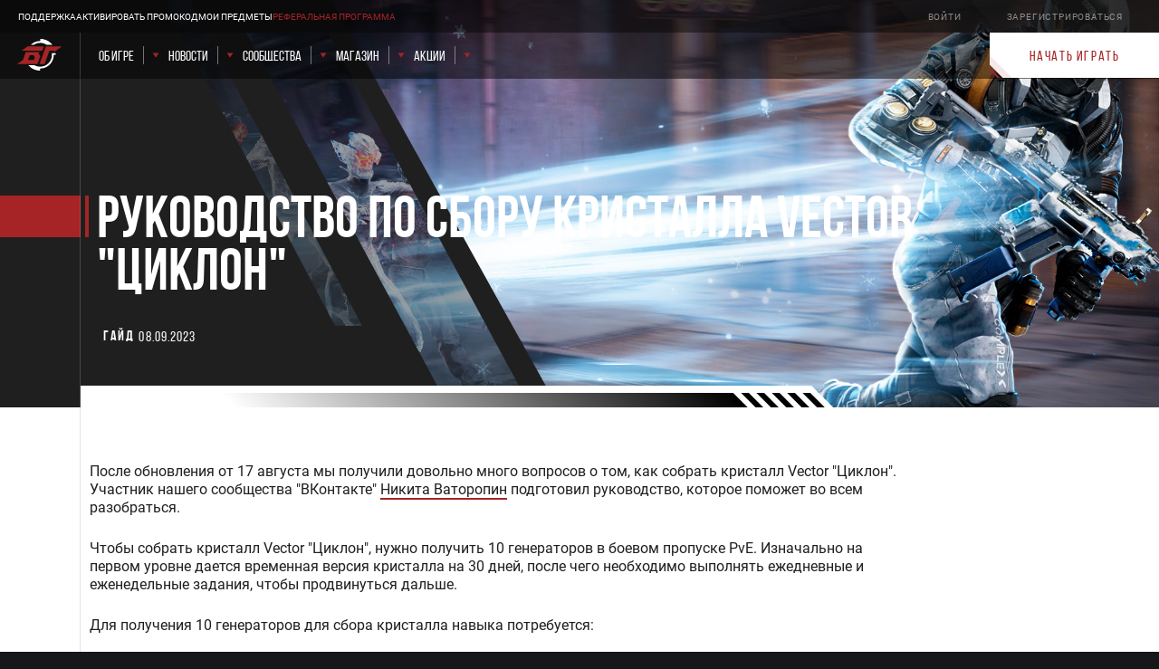

--- FILE ---
content_type: text/html; charset=utf-8
request_url: https://battleteams2.ru/news/116-rukovodstvo-po-sboru-kristalla-vector-ciklon/
body_size: 18263
content:
<!doctype html>
<html data-n-head-ssr lang="ru" dir="ltr" data-n-head="%7B%22lang%22:%7B%22ssr%22:%22ru%22%7D,%22dir%22:%7B%22ssr%22:%22ltr%22%7D%7D">

<head >
  <meta data-n-head="ssr" charset="utf-8"><meta data-n-head="ssr" name="viewport" content="width=device-width, initial-scale=1"><meta data-n-head="ssr" data-hid="og:url" property="og:url" content="/news/116-rukovodstvo-po-sboru-kristalla-vector-ciklon/"><meta data-n-head="ssr" data-hid="og:locale" property="og:locale" content="ru_RU"><meta data-n-head="ssr" data-hid="og:site_name" property="og:site_name" content="Battle Teams 2"><meta data-n-head="ssr" data-hid="description" property="description" content="Отвечаем на один из самых частых вопросов после обновления."><meta data-n-head="ssr" data-hid="og:title" property="og:title" content="Руководство по сбору кристалла Vector &quot;Циклон&quot;"><meta data-n-head="ssr" data-hid="og:description" property="og:description" content="Отвечаем на один из самых частых вопросов после обновления."><meta data-n-head="ssr" data-hid="og:image" property="og:image" content="https://static.vkplay.ru/chronos-public-ru-bt2-prod/site/news/full/2023/vector_freeze_big.jpg"><meta data-n-head="ssr" data-hid="og:type" property="og:type" content="article"><title>Руководство по сбору кристалла Vector &quot;Циклон&quot;</title><link data-n-head="ssr" rel="icon" type="image/x-icon" href="https://bt2-static.vkplay.ru/web/favicon/favicon.ico"><link data-n-head="ssr" rel="canonical" href="/news/116-rukovodstvo-po-sboru-kristalla-vector-ciklon/"><link data-n-head="ssr" rel="apple-touch-icon" sizes="57x57" href="https://bt2-static.vkplay.ru/web/favicon/apple-icon-57x57.png"><link data-n-head="ssr" rel="apple-touch-icon" sizes="60x60" href="https://bt2-static.vkplay.ru/web/favicon/apple-icon-60x60.png"><link data-n-head="ssr" rel="apple-touch-icon" sizes="72x72" href="https://bt2-static.vkplay.ru/web/favicon/apple-icon-72x72.png"><link data-n-head="ssr" rel="apple-touch-icon" sizes="76x76" href="https://bt2-static.vkplay.ru/web/favicon/apple-icon-76x76.png"><link data-n-head="ssr" rel="apple-touch-icon" sizes="114x114" href="https://bt2-static.vkplay.ru/web/favicon/apple-icon-114x114.png"><link data-n-head="ssr" rel="apple-touch-icon" sizes="120x120" href="https://bt2-static.vkplay.ru/web/favicon/apple-icon-120x120.png"><link data-n-head="ssr" rel="apple-touch-icon" sizes="144x144" href="https://bt2-static.vkplay.ru/web/favicon/apple-icon-144x144.png"><link data-n-head="ssr" rel="apple-touch-icon" sizes="152x152" href="https://bt2-static.vkplay.ru/web/favicon/apple-icon-152x152.png"><link data-n-head="ssr" rel="apple-touch-icon" sizes="180x180" href="https://bt2-static.vkplay.ru/web/favicon/apple-icon-180x180.png"><link data-n-head="ssr" rel="icon" type="image/png" sizes="16x16" href="https://bt2-static.vkplay.ru/web/favicon/favicon-16x16.png"><link data-n-head="ssr" rel="icon" type="image/png" sizes="32x32" href="https://bt2-static.vkplay.ru/web/favicon/favicon-32x32.png"><link data-n-head="ssr" rel="icon" type="image/png" sizes="96x96" href="https://bt2-static.vkplay.ru/web/favicon/favicon-96x96.png"><link data-n-head="ssr" rel="icon" type="image/png" sizes="192x192" href="https://bt2-static.vkplay.ru/web/favicon/android-icon-192x192.png"><script data-n-head="ssr" data-hid="gtm-script">if(!window._gtm_init){window._gtm_init=1;(function(w,n,d,m,e,p){w[d]=(w[d]==1||n[d]=='yes'||n[d]==1||n[m]==1||(w[e]&&w[e][p]&&w[e][p]()))?1:0})(window,navigator,'doNotTrack','msDoNotTrack','external','msTrackingProtectionEnabled');(function(w,d,s,l,x,y){w[x]={};w._gtm_inject=function(i){if(w.doNotTrack||w[x][i])return;w[x][i]=1;w[l]=w[l]||[];w[l].push({'gtm.start':new Date().getTime(),event:'gtm.js'});var f=d.getElementsByTagName(s)[0],j=d.createElement(s);j.async=true;j.src='https://www.googletagmanager.com/gtm.js?id='+i;f.parentNode.insertBefore(j,f);};w[y]('GTM-N745JMT')})(window,document,'script','dataLayer','_gtm_ids','_gtm_inject')}</script><link rel="preload" href="https://bt2-static.vkplay.ru/web/7db1101.js" as="script"><link rel="preload" href="https://bt2-static.vkplay.ru/web/b6a5376.js" as="script"><link rel="preload" href="https://bt2-static.vkplay.ru/web/50ecd6c.js" as="script"><link rel="preload" href="https://bt2-static.vkplay.ru/web/7d7d8cb.js" as="script"><link rel="preload" href="https://bt2-static.vkplay.ru/web/b6774d1.js" as="script"><link rel="preload" href="https://bt2-static.vkplay.ru/web/74c4848.js" as="script"><link rel="preload" href="https://bt2-static.vkplay.ru/web/baa94e8.js" as="script"><link rel="preload" href="https://bt2-static.vkplay.ru/web/d5b48ff.js" as="script"><style data-vue-ssr-id="62d0ad9e:0 63358d54:0 5c07192a:0 5958f7b4:0 5d999daa:0 6069c818:0 1d9a2c86:0 4ba12c2b:0 b1a3d604:0 767a2cb6:0 7fed83ee:0 d224b270:0 42ec278f:0 5c4b985e:0 e32f6568:0 2481a7da:0 36035f5c:0 55af8945:0 b3021022:0 339ff636:0 453ee2c8:0 6481609c:0 bf29ab26:0 b98b33f2:0 13802eb4:0 470a4b46:0">*{-webkit-tap-highlight-color:rgba(0,0,0,0);border:none;margin:0;outline:none;padding:0}*,:after,:before{box-sizing:border-box}body,html{-webkit-font-smoothing:antialiased;-moz-osx-font-smoothing:grayscale;-webkit-text-size-adjust:100%;text-size-adjust:100%;cursor:default;height:100%;width:100%}fieldset,img{border:0}fieldset legend{display:none}li,ul{list-style-type:none}img{vertical-align:top}a{color:inherit}a,a:hover{text-decoration:none}table{border:0;border-collapse:collapse}table td{padding:0;vertical-align:top}input,select,textarea{box-sizing:border-box}input[type=number]::-webkit-inner-spin-button,input[type=number]::-webkit-outer-spin-button{-webkit-appearance:none;appearance:none;margin:0}input[type=number]{-webkit-appearance:textfield;appearance:textfield}input[type=search]::-webkit-search-cancel-button,input[type=search]::-webkit-search-decoration,input[type=search]::-webkit-search-results-button,input[type=search]::-webkit-search-results-decoration{display:none}input[type=search]{-webkit-appearance:textfield;appearance:textfield}::-moz-selection,::selection{background:#fff;color:#000;text-shadow:none}#__bs_notify__{font-size:10px!important;opacity:.75;padding:2px!important;pointer-events:none;-webkit-user-select:none;user-select:none}a[href^=tel]{color:inherit;text-decoration:none}button{-webkit-appearance:none;appearance:none;border:none;border-radius:0;-webkit-user-select:none;user-select:none}
body{background-color:#fff;color:#1f1f1f!important;font-family:"Roboto",sans-serif;font-size:14px;line-height:125%}@media(min-width:960px){body{font-family:"Roboto",sans-serif;font-size:16px;line-height:125%}}.body-overflow{overflow:hidden}.page__content{display:flex;flex-direction:column;min-height:100vh}.page__content-wrap{flex-grow:1}.page__sharing{display:none}@media(min-width:1440px){.page__sharing{display:block;left:50%;margin-inline-start:706px;position:fixed;top:380px;transform:translateX(-50%);z-index:50}}.content{margin:0 auto;max-width:1440px;position:relative;width:100%}@media(min-width:960px){.content{padding-inline-start:89px}}.footer{z-index:1}.window-scroll-anchor{height:0;position:relative;top:-87px;width:0}.fade-enter-active,.fade-leave-active{transition:opacity .2s}.fade-enter,.fade-leave-to{opacity:0}.copy-success{background-color:#e9e9e9;color:#1f1f1f;font-family:"Roboto",sans-serif;font-size:12px;line-height:1.25;padding:5px 10px;position:absolute;white-space:nowrap}.copy-success--bottom{inset-inline-end:0;top:calc(100% + 5px)}.copy-success--top{top:0}.tippy-tooltip.bloggers-battle-theme{border-radius:0;padding:0}.tippy-tooltip.bloggers-battle-theme .tippy-content{background:#1f1f1f}.tippy-tooltip.bloggers-battle-theme .tippy-backdrop{background:none;border-radius:0}.section-header{color:#1f1f1f;font-family:"BebasNeue",sans-serif;font-size:45px;font-weight:700;line-height:.9;text-transform:uppercase}@media(min-width:960px){.section-header{font-family:"BebasNeue",sans-serif;font-size:65px;line-height:.9}}.section-header--white{color:#fff}.section-gradient{position:relative}@media(min-width:1920px){.section-gradient:after{background-image:linear-gradient(90deg,#1f1f1f 0,#1f1f1f calc(50% - 960px),transparent calc(50% - 760px),transparent calc(50% + 760px),#1f1f1f calc(50% + 960px),#1f1f1f);content:"";height:100%;left:0;pointer-events:none;position:absolute;top:0;width:100%;z-index:0}}.container-lines{height:100%;left:50%;margin:0 auto;max-width:1440px;pointer-events:none;position:fixed;top:87px;transform:translateX(-50%);width:100%;z-index:10}@media(min-width:960px){.container-lines:after,.container-lines:before{content:"";height:100%;pointer-events:none;position:absolute;top:0;z-index:1}.container-lines:before{border-inline-end:1px solid hsla(0,0%,65%,.3);border-inline-start:1px solid transparent;inset-inline-start:0;width:89px}.container-lines:after{border-inline-end:1px solid transparent;inset-inline-end:0;width:1px}}@media(min-width:1440px){.container-lines:after,.container-lines:before{border-color:hsla(0,0%,65%,.3)}.container-lines:before{inset-inline-start:calc(50% - 720px)}.container-lines:after{inset-inline-end:calc(50% - 720px)}}
body{-webkit-font-smoothing:antialiased;margin:0;padding:0}*,:after,:before{box-sizing:border-box}img{display:inline-block;max-width:100%}.tippy-tooltip{background-color:transparent}
@font-face{font-display:swap;font-family:"BebasNeue";font-style:normal;font-weight:400;src:url(https://bt2-static.vkplay.ru/web/fonts/BebasNeue-Regular.29a865b.woff2) format("woff2"),url(https://bt2-static.vkplay.ru/web/fonts/BebasNeue-Regular.37a28a6.woff) format("woff")}@font-face{font-display:swap;font-family:"BebasNeue";font-style:normal;font-weight:700;src:url(https://bt2-static.vkplay.ru/web/fonts/BebasNeue-Bold.18f1a18.woff2) format("woff2"),url(https://bt2-static.vkplay.ru/web/fonts/BebasNeue-Bold.3f64cea.woff) format("woff")}@font-face{font-display:swap;font-family:"Roboto";font-style:normal;src:url(https://bt2-static.vkplay.ru/web/fonts/Roboto-Regular.10fc8d6.woff2) format("woff2"),url(https://bt2-static.vkplay.ru/web/fonts/Roboto-Regular.8658147.woff) format("woff")}
.text .spoiler{margin:85px 0}.text .spoiler+.spoiler{margin-top:-80px}.text .spoiler__header p{font-weight:700;margin:0}.text{font-family:"Roboto",sans-serif;font-size:14px;line-height:125%}@media(min-width:960px){.text{font-family:"Roboto",sans-serif;font-size:16px;line-height:125%}}.text h1,.text h2,.text h3,.text h4,.text h5{font-weight:700;text-transform:uppercase}.text h1:not(:first-child),.text h2:not(:first-child),.text h3:not(:first-child),.text h4:not(:first-child),.text h5:not(:first-child){margin-top:40px}@media(min-width:960px){.text h1:not(:first-child),.text h2:not(:first-child),.text h3:not(:first-child),.text h4:not(:first-child),.text h5:not(:first-child){margin-top:45px}}.text h1,.text h2{font-family:"BebasNeue",sans-serif;font-size:25px;line-height:110%}@media(min-width:960px){.text h1,.text h2{font-family:"BebasNeue",sans-serif;font-size:35px;line-height:110%}}.text h3,.text h4,.text h5{font-family:"BebasNeue",sans-serif;font-size:25px;line-height:110%;margin-bottom:10px}.text h1{margin-bottom:25px;padding-bottom:10px;position:relative}[dir=ltr] .text h1:after{left:0}[dir=rtl] .text h1:after{right:0}.text h1:after{background:#a62426;bottom:0;content:"";display:block;height:4px;position:absolute;width:100%}.text h2{margin-bottom:20px}.text p{font-weight:400;margin:0 0 25px}.text a{border-bottom:2px solid #a62426;color:inherit;text-decoration:none;transition:all .15s linear}.text a:hover{border-color:transparent}.text ol,.text ul{list-style:none;margin:0 0 25px;padding:0}[dir=ltr] .text ol ol,[dir=ltr] .text ol ul,[dir=ltr] .text ul ol,[dir=ltr] .text ul ul{margin-left:25px}[dir=rtl] .text ol ol,[dir=rtl] .text ol ul,[dir=rtl] .text ul ol,[dir=rtl] .text ul ul{margin-right:25px}.text ol ol,.text ol ul,.text ul ol,.text ul ul{margin:5px 0 0}.text ol li,.text ul li{margin-bottom:10px;position:relative}.text ol li p,.text ul li p{margin-bottom:10px}[dir=ltr] .text ul ol,[dir=ltr] .text ul ul{margin-left:0}[dir=rtl] .text ul ol,[dir=rtl] .text ul ul{margin-right:0}[dir=ltr] .text ul>li{padding-left:25px}[dir=rtl] .text ul>li{padding-right:25px}[dir=ltr] .text ul>li:before{left:0}[dir=rtl] .text ul>li:before{right:0}.text ul>li:before{background:#a62426;border-radius:50%;content:"";height:10px;position:absolute;top:5px;width:10px}.text ol{counter-reset:li}.text ol>li{counter-increment:li}[dir=ltr] .text ol>li:before{margin-right:15px}[dir=rtl] .text ol>li:before{margin-left:15px}.text ol>li:before{color:#a62426;content:counter(li) ".";font-family:"BebasNeue",sans-serif;font-size:16px;font-weight:700;letter-spacing:.1px;line-height:110%}[dir=ltr] .text ul.list-summary li{padding-left:14px}[dir=rtl] .text ul.list-summary li{padding-right:14px}.text ul.list-summary li{font-weight:700}.text ul.list-summary li:before{border-radius:0;height:16px;top:1px;width:4px}.text table{border-collapse:separate;border-collapse:initial;border-spacing:0 5px;margin:0 0 25px;position:relative;width:100%;z-index:1}[dir=ltr] .text table caption{text-align:left}[dir=rtl] .text table caption{text-align:right}.text table caption{font-family:"BebasNeue",sans-serif;font-size:25px;font-weight:700;line-height:110%;padding-bottom:10px;position:relative;text-transform:uppercase}@media(min-width:960px){.text table caption{font-family:"BebasNeue",sans-serif;font-size:35px;line-height:110%}}[dir=ltr] .text table caption:after{left:0}[dir=rtl] .text table caption:after{right:0}.text table caption:after{background:#a62426;bottom:0;content:"";display:block;height:4px;position:absolute;width:100%}[dir=ltr] .text table th{text-align:left}[dir=rtl] .text table th{text-align:right}.text table th{font-family:"BebasNeue",sans-serif;font-size:16px;font-weight:700;letter-spacing:.5px;line-height:110%;padding:15px 15px 10px;text-transform:uppercase}[dir=ltr] .text table td{text-align:left}[dir=rtl] .text table td{text-align:right}.text table td{border-bottom:1px solid hsla(0,0%,65%,.3);border-top:1px solid hsla(0,0%,65%,.3);padding:10px 15px}[dir=ltr] .text table td:first-of-type{border-left:1px solid hsla(0,0%,65%,.3)}[dir=ltr] .text table td:last-of-type,[dir=rtl] .text table td:first-of-type{border-right:1px solid hsla(0,0%,65%,.3)}[dir=rtl] .text table td:last-of-type{border-left:1px solid hsla(0,0%,65%,.3)}.text img{border-top:4px solid #a62426;-webkit-clip-path:polygon(0 0,100% 0,100% calc(100% - 25px),calc(100% - 25px) 100%,0 100%);clip-path:polygon(0 0,100% 0,100% calc(100% - 25px),calc(100% - 25px) 100%,0 100%);margin-bottom:40px;max-width:100%}@media(min-width:960px){.text img{margin-bottom:45px}}.text .embeddedContent.oembed-provider-twitch,.text .embeddedContent.oembed-provider-youtube{float:none!important;height:0;margin-bottom:40px;overflow:hidden;padding-bottom:56.25%;position:relative}@media(min-width:960px){.text .embeddedContent.oembed-provider-twitch,.text .embeddedContent.oembed-provider-youtube{margin-bottom:45px}}.text .embeddedContent.oembed-provider-twitch .cmplazypreviewiframe,.text .embeddedContent.oembed-provider-twitch iframe,.text .embeddedContent.oembed-provider-youtube .cmplazypreviewiframe,.text .embeddedContent.oembed-provider-youtube iframe{border-width:0;height:100%;left:0;outline-width:0;position:absolute;top:0;width:100%}
.tippy-tooltip{background:none;background-color:#1f1f1f;border:none;border-bottom:2px solid #a62426;border-radius:0;max-width:260px;padding:10px;transition:all .15s linear}.tippy-tooltip .tippy-backdrop[data-state=hidden]{transform:scale(1) translate(-50%)!important}.tippy-tooltip .tippy-content{border-radius:0;color:#fff;font-family:"Roboto",sans-serif;font-size:12px;line-height:1.25;padding:10px;text-align:left}.tippy-popper .tippy-tooltip .tippy-arrow{display:none}
:root{--vs-colors--lightest:rgba(60,60,60,.26);--vs-colors--light:rgba(60,60,60,.5);--vs-colors--dark:#333;--vs-colors--darkest:rgba(0,0,0,.15);--vs-search-input-color:inherit;--vs-search-input-bg:#fff;--vs-search-input-placeholder-color:inherit;--vs-font-size:1rem;--vs-line-height:1.4;--vs-state-disabled-bg:#f8f8f8;--vs-state-disabled-color:var(--vs-colors--light);--vs-state-disabled-controls-color:var(--vs-colors--light);--vs-state-disabled-cursor:not-allowed;--vs-border-color:var(--vs-colors--lightest);--vs-border-width:1px;--vs-border-style:solid;--vs-border-radius:4px;--vs-actions-padding:4px 6px 0 3px;--vs-controls-color:var(--vs-colors--light);--vs-controls-size:1;--vs-controls--deselect-text-shadow:0 1px 0 #fff;--vs-selected-bg:#f0f0f0;--vs-selected-color:var(--vs-colors--dark);--vs-selected-border-color:var(--vs-border-color);--vs-selected-border-style:var(--vs-border-style);--vs-selected-border-width:var(--vs-border-width);--vs-dropdown-bg:#fff;--vs-dropdown-color:inherit;--vs-dropdown-z-index:1000;--vs-dropdown-min-width:160px;--vs-dropdown-max-height:350px;--vs-dropdown-box-shadow:0px 3px 6px 0px var(--vs-colors--darkest);--vs-dropdown-option-bg:#000;--vs-dropdown-option-color:var(--vs-dropdown-color);--vs-dropdown-option-padding:3px 20px;--vs-dropdown-option--active-bg:#5897fb;--vs-dropdown-option--active-color:#fff;--vs-dropdown-option--deselect-bg:#fb5858;--vs-dropdown-option--deselect-color:#fff;--vs-transition-timing-function:cubic-bezier(1,-0.115,0.975,0.855);--vs-transition-duration:150ms}.v-select{font-family:inherit;position:relative}.v-select,.v-select *{box-sizing:border-box}:root{--vs-transition-timing-function:cubic-bezier(1,0.5,0.8,1);--vs-transition-duration:0.15s}@keyframes vSelectSpinner{0%{transform:rotate(0deg)}to{transform:rotate(1turn)}}.vs__fade-enter-active,.vs__fade-leave-active{pointer-events:none;transition:opacity .15s cubic-bezier(1,.5,.8,1);transition:opacity var(--vs-transition-duration) var(--vs-transition-timing-function)}.vs__fade-enter,.vs__fade-leave-to{opacity:0}:root{--vs-disabled-bg:var(--vs-state-disabled-bg);--vs-disabled-color:var(--vs-state-disabled-color);--vs-disabled-cursor:var(--vs-state-disabled-cursor)}.vs--disabled .vs__clear,.vs--disabled .vs__dropdown-toggle,.vs--disabled .vs__open-indicator,.vs--disabled .vs__search,.vs--disabled .vs__selected{background-color:#f8f8f8;background-color:var(--vs-disabled-bg);cursor:not-allowed;cursor:var(--vs-disabled-cursor)}.v-select[dir=rtl] .vs__actions{padding:0 3px 0 6px}.v-select[dir=rtl] .vs__clear{margin-left:6px;margin-right:0}.v-select[dir=rtl] .vs__deselect{margin-left:0;margin-right:2px}.v-select[dir=rtl] .vs__dropdown-menu{text-align:right}.vs__dropdown-toggle{-webkit-appearance:none;-moz-appearance:none;appearance:none;background:#fff;background:var(--vs-search-input-bg);border:1px solid rgba(60,60,60,.26);border:var(--vs-border-width) var(--vs-border-style) var(--vs-border-color);border-radius:4px;border-radius:var(--vs-border-radius);display:flex;padding:0 0 4px;white-space:normal}.vs__selected-options{display:flex;flex-basis:100%;flex-grow:1;flex-wrap:wrap;padding:0 2px;position:relative}.vs__actions{align-items:center;display:flex;padding:4px 6px 0 3px;padding:var(--vs-actions-padding)}.vs--searchable .vs__dropdown-toggle{cursor:text}.vs--unsearchable .vs__dropdown-toggle{cursor:pointer}.vs--open .vs__dropdown-toggle{border-bottom-color:transparent;border-bottom-left-radius:0;border-bottom-right-radius:0}.vs__open-indicator{fill:rgba(60,60,60,.5);fill:var(--vs-controls-color);transform:scale(1);transform:scale(var(--vs-controls-size));transition:transform .15s cubic-bezier(1,.5,.8,1);transition:transform var(--vs-transition-duration) var(--vs-transition-timing-function);transition-timing-function:cubic-bezier(1,.5,.8,1);transition-timing-function:var(--vs-transition-timing-function)}.vs--open .vs__open-indicator{transform:rotate(180deg) scale(1);transform:rotate(180deg) scale(var(--vs-controls-size))}.vs--loading .vs__open-indicator{opacity:0}.vs__clear{fill:rgba(60,60,60,.5);fill:var(--vs-controls-color);background-color:transparent;border:0;cursor:pointer;margin-right:8px;padding:0}.vs__dropdown-menu{background:#fff;background:var(--vs-dropdown-bg);border:1px solid rgba(60,60,60,.26);border:var(--vs-border-width) var(--vs-border-style) var(--vs-border-color);border-radius:0 0 4px 4px;border-radius:0 0 var(--vs-border-radius) var(--vs-border-radius);border-top-style:none;box-shadow:0 3px 6px 0 rgba(0,0,0,.15);box-shadow:var(--vs-dropdown-box-shadow);box-sizing:border-box;color:inherit;color:var(--vs-dropdown-color);display:block;left:0;list-style:none;margin:0;max-height:350px;max-height:var(--vs-dropdown-max-height);min-width:160px;min-width:var(--vs-dropdown-min-width);overflow-y:auto;padding:5px 0;position:absolute;text-align:left;top:calc(100% - 1px);top:calc(100% - var(--vs-border-width));width:100%;z-index:1000;z-index:var(--vs-dropdown-z-index)}.vs__no-options{text-align:center}.vs__dropdown-option{clear:both;color:inherit;color:var(--vs-dropdown-option-color);cursor:pointer;display:block;line-height:1.42857143;padding:3px 20px;padding:var(--vs-dropdown-option-padding);white-space:nowrap}.vs__dropdown-option--highlight{background:#5897fb;background:var(--vs-dropdown-option--active-bg);color:#fff;color:var(--vs-dropdown-option--active-color)}.vs__dropdown-option--deselect{background:#fb5858;background:var(--vs-dropdown-option--deselect-bg);color:#fff;color:var(--vs-dropdown-option--deselect-color)}.vs__dropdown-option--disabled{background:#f8f8f8;background:var(--vs-state-disabled-bg);color:rgba(60,60,60,.5);color:var(--vs-state-disabled-color);cursor:not-allowed;cursor:var(--vs-state-disabled-cursor)}.vs__selected{align-items:center;background-color:#f0f0f0;background-color:var(--vs-selected-bg);border:1px solid rgba(60,60,60,.26);border:var(--vs-selected-border-width) var(--vs-selected-border-style) var(--vs-selected-border-color);border-radius:4px;border-radius:var(--vs-border-radius);color:#333;color:var(--vs-selected-color);display:flex;line-height:1.4;line-height:var(--vs-line-height);margin:4px 2px 0;padding:0 .25em;z-index:0}.vs__deselect{fill:rgba(60,60,60,.5);fill:var(--vs-controls-color);-webkit-appearance:none;-moz-appearance:none;appearance:none;background:none;border:0;cursor:pointer;display:inline-flex;margin-left:4px;padding:0;text-shadow:0 1px 0 #fff;text-shadow:var(--vs-controls--deselect-text-shadow)}.vs--single .vs__selected{background-color:transparent;border-color:transparent}.vs--single.vs--loading .vs__selected,.vs--single.vs--open .vs__selected{opacity:.4;position:absolute}.vs--single.vs--searching .vs__selected{display:none}.vs__search::-webkit-search-cancel-button{display:none}.vs__search::-ms-clear,.vs__search::-webkit-search-decoration,.vs__search::-webkit-search-results-button,.vs__search::-webkit-search-results-decoration{display:none}.vs__search,.vs__search:focus{-webkit-appearance:none;-moz-appearance:none;appearance:none;background:none;border:1px solid transparent;border-left:none;box-shadow:none;color:inherit;color:var(--vs-search-input-color);flex-grow:1;font-size:1rem;font-size:var(--vs-font-size);line-height:1.4;line-height:var(--vs-line-height);margin:4px 0 0;max-width:100%;outline:none;padding:0 7px;width:0;z-index:1}.vs__search::-moz-placeholder{color:inherit;color:var(--vs-search-input-placeholder-color)}.vs__search::placeholder{color:inherit;color:var(--vs-search-input-placeholder-color)}.vs--unsearchable .vs__search{opacity:1}.vs--unsearchable:not(.vs--disabled) .vs__search{cursor:pointer}.vs--single.vs--searching:not(.vs--open):not(.vs--loading) .vs__search{opacity:.2}.vs__spinner{align-self:center;animation:vSelectSpinner 1.1s linear infinite;border:.9em solid hsla(0,0%,39%,.1);border-left-color:rgba(60,60,60,.45);font-size:5px;opacity:0;overflow:hidden;text-indent:-9999em;transform:translateZ(0) scale(1);transform:translateZ(0) scale(var(--vs-controls--spinner-size,var(--vs-controls-size)));transition:opacity .1s}.vs__spinner,.vs__spinner:after{border-radius:50%;height:5em;transform:scale(1);transform:scale(var(--vs-controls--spinner-size,var(--vs-controls-size)));width:5em}.vs--loading .vs__spinner{opacity:1}
.icon{fill:currentColor}.icon.inline{height:1em;line-height:1;width:1em}
.news-page-detail[data-v-a2fe0f82]{background:#fff;margin-bottom:-20px}.news-page-detail__more[data-v-a2fe0f82]{margin:80px auto 0;max-width:1440px}@media(min-width:1440px){.news-page-detail__more[data-v-a2fe0f82] .latest-news__wrap{margin-inline-start:89px}}@media(min-width:960px){.news-page-detail__more[data-v-a2fe0f82]{margin-top:110px}}
.news-article[data-v-32f76da6]{color:#1f1f1f}.news-article[data-v-32f76da6] .page-intro__image:before{background:rgba(31,31,31,.5);content:"";display:block;height:100%;left:0;position:absolute;top:0;width:100%;z-index:1}.news-article__header[data-v-32f76da6]{align-items:center;color:#fff;display:flex;gap:10px;padding:10px 15px 60px;position:relative;z-index:2}@media(min-width:960px){.news-article__header[data-v-32f76da6]{padding:10px 20px 70px}}.news-article__date[data-v-32f76da6]{font-family:"BebasNeue",sans-serif;font-size:16px;font-weight:400;letter-spacing:.07em;line-height:110%;margin-top:3px;text-transform:uppercase}.news-article__body[data-v-32f76da6]{background:#fff;position:relative}.news-article__decor[data-v-32f76da6]{inset-inline-start:0;position:absolute;top:-24px;width:80%;z-index:1}@media(min-width:960px){.news-article__decor[data-v-32f76da6]{width:65%}}@media(min-width:1440px){.news-article__decor[data-v-32f76da6]{-webkit-clip-path:polygon(25px 0,100% 0,100% 100%,0 100%,0 25px);clip-path:polygon(25px 0,100% 0,100% 100%,0 100%,0 25px)}}.news-article__text[data-v-32f76da6]{max-width:930px;padding:35px 15px 55px}@media(min-width:960px){.news-article__text[data-v-32f76da6]{padding-bottom:85px;padding-inline-end:20px;padding-top:60px;padding-inline-start:10px}}@media(min-width:1440px){.news-article__text[data-v-32f76da6]{padding-inline-start:50px}}@media(min-width:1440px){.news-article__text[data-v-32f76da6] .embeddedContent.oembed-provider-twitch,.news-article__text[data-v-32f76da6] .embeddedContent.oembed-provider-youtube,.news-article__text[data-v-32f76da6] img{max-width:1160px}}.news-article__text[data-v-32f76da6] table{margin-bottom:80px}@media(min-width:960px){.news-article__text[data-v-32f76da6] table{margin-bottom:90px}}@media(min-width:1440px){.news-article__text[data-v-32f76da6] table{max-width:1160px;width:-moz-max-content;width:max-content}}.news-article__text[data-v-32f76da6] table caption,.news-article__text[data-v-32f76da6] tbody,.news-article__text[data-v-32f76da6] thead{position:relative}.news-article__text[data-v-32f76da6] table caption:before,.news-article__text[data-v-32f76da6] tbody:before,.news-article__text[data-v-32f76da6] thead:before{background:#e9e9e9;bottom:0;content:"";display:block;height:100%;inset-inline-start:-16px;position:absolute;width:100vw;z-index:-1}@media(min-width:960px){.news-article__text[data-v-32f76da6] table caption:before,.news-article__text[data-v-32f76da6] tbody:before,.news-article__text[data-v-32f76da6] thead:before{inset-inline-start:-11px;width:calc(100vw - 105px)}}@media(min-width:1440px){.news-article__text[data-v-32f76da6] table caption:before,.news-article__text[data-v-32f76da6] tbody:before,.news-article__text[data-v-32f76da6] thead:before{inset-inline-start:-51px;max-width:1351px;width:calc(100vw - 50px)}}.news-article__text[data-v-32f76da6] table caption{margin-top:45px}.news-article__text[data-v-32f76da6] table caption:before{-webkit-clip-path:polygon(0 25px,25px 0,70% 0,calc(70% + 25px) 25px,100% 25px,100% 100%,0 100%);clip-path:polygon(0 25px,25px 0,70% 0,calc(70% + 25px) 25px,100% 25px,100% 100%,0 100%);height:calc(100% + 25px)}.news-article__text[data-v-32f76da6] thead:before{height:calc(100% + 10px)}.news-article__text[data-v-32f76da6] tbody:before{bottom:-35px;height:calc(100% + 35px)}@media(min-width:960px){.news-article__text[data-v-32f76da6] tbody:before{bottom:-45px;height:calc(100% + 45px)}}.news-article__text[data-v-32f76da6] h1:after,.news-article__text[data-v-32f76da6] table caption:after{inset-inline-start:-15px;width:calc(100% + 15px)}@media(min-width:960px){.news-article__text[data-v-32f76da6] h1:after,.news-article__text[data-v-32f76da6] table caption:after{inset-inline-start:-10px;width:calc(100% + 10px)}}@media(min-width:1440px){.news-article__text[data-v-32f76da6] h1:after,.news-article__text[data-v-32f76da6] table caption:after{inset-inline-start:-50px;width:calc(100% + 50px)}}
.page-intro[data-v-49e95248]{background-color:#1f1f1f;min-height:395px;overflow:hidden;padding-top:1px;position:relative}@media(min-width:960px){.page-intro[data-v-49e95248]{min-height:330px}}@media(min-width:1280px){.page-intro[data-v-49e95248]{min-height:345px}}.page-intro__title[data-v-49e95248]{margin:283px 15px 0 0;max-width:1190px;padding-bottom:25px;z-index:2}@media(min-width:960px){.page-intro__title[data-v-49e95248]{font-family:"BebasNeue",sans-serif;font-size:65px;line-height:.9;margin-top:208px;margin-inline-start:-90px}}.page-intro__bg[data-v-49e95248]{align-items:flex-start;display:flex;inset-inline-end:0;inset-inline-start:0;justify-content:center;margin:auto;max-width:2000px;position:absolute;top:0;width:100%;z-index:0}@media(min-width:960px){.page-intro__bg[data-v-49e95248]{align-items:center;height:100%}}.page-intro__bg[data-v-49e95248]:before{background:linear-gradient(180deg,transparent,#1f1f1f);bottom:0;content:"";display:block;height:100px;left:0;position:absolute;width:100%}@media(min-width:960px){.page-intro__bg[data-v-49e95248]:before{display:none}}.page-intro__bg-decor[data-v-49e95248]{display:none}@media(min-width:960px){.page-intro__bg-decor[data-v-49e95248]{background:#1f1f1f;-webkit-clip-path:polygon(0 0,calc(100% - 250px) 0,100% 100%,0 100%);clip-path:polygon(0 0,calc(100% - 250px) 0,100% 100%,0 100%);display:block;flex-grow:1;height:100%;margin-inline-end:-250px;min-width:85%;position:relative;width:100%;z-index:1}.page-intro__bg-decor[data-v-49e95248]:after,.page-intro__bg-decor[data-v-49e95248]:before{background:var(--page-intro-image-bg) no-repeat;background-size:cover;content:"";display:block;position:absolute}.page-intro__bg-decor[data-v-49e95248]:before{background-position:5% 50%;-webkit-clip-path:polygon(0 0,30px 0,100% 100%,calc(100% - 30px) 100%);clip-path:polygon(0 0,30px 0,100% 100%,calc(100% - 30px) 100%);height:calc(100% - 90px);opacity:.3;right:216px;top:0;width:220px}.page-intro__bg-decor[data-v-49e95248]:after{background-position:10% 50%;-webkit-clip-path:polygon(0 0,90px 0,100% 100%,calc(100% - 90px) 100%);clip-path:polygon(0 0,90px 0,100% 100%,calc(100% - 90px) 100%);height:calc(100% - 36px);opacity:.6;right:30px;top:36px;width:314px}}@media(min-width:1280px){.page-intro__bg-decor[data-v-49e95248]{min-width:auto}}.page-intro__bg-image[data-v-49e95248]{height:auto;max-width:none;min-width:697px;width:100%}@media(min-width:960px){.page-intro__bg-image[data-v-49e95248]{height:100%;max-width:914px;min-width:auto;width:auto}.page-intro__bg-image--compact[data-v-49e95248]{max-width:800px}}.page-intro__bg-image[data-v-49e95248] picture{display:flex;height:100%;justify-content:flex-end;width:100%}.page-intro__bg-image[data-v-49e95248] img{height:auto;width:100%}@media(min-width:960px){.page-intro__bg-image[data-v-49e95248] img{height:100%;left:-19%;max-width:none;position:relative;width:auto;z-index:0}}@media(min-width:1280px){.page-intro__bg-image[data-v-49e95248] img{left:0}}
[dir=ltr] .decor-title{padding-left:72px}[dir=rtl] .decor-title{padding-right:72px}.decor-title{color:#fff;font-family:"BebasNeue",sans-serif;font-size:45px;font-weight:700;line-height:.9;margin:0;position:relative;text-transform:uppercase}@media(min-width:960px){[dir=ltr] .decor-title{padding-left:108px}[dir=rtl] .decor-title{padding-right:108px}.decor-title{font-family:"BebasNeue",sans-serif;font-size:65px;line-height:.9}}[dir=ltr] .decor-title:before{border-right:4px solid #a62426}[dir=rtl] .decor-title:before{border-left:4px solid #a62426}[dir=ltr] .decor-title:before{left:0}[dir=rtl] .decor-title:before{right:0}[dir=ltr] .decor-title:before{padding-right:5px}[dir=rtl] .decor-title:before{padding-left:5px}.decor-title:before{background-clip:content-box;background-color:#a62426;content:"";height:32px;position:absolute;top:7px;width:62px;z-index:1}@media(min-width:960px){.decor-title:before{height:46px;width:99px}}@media(max-width:959px){[dir=ltr] .decor-title--compact{padding-left:15px}[dir=rtl] .decor-title--compact{padding-right:15px}[dir=ltr] .decor-title--compact:before{padding-right:0}[dir=rtl] .decor-title--compact:before{padding-left:0}.decor-title--compact:before{background:transparent;width:4px}}
.badges-list{display:flex;flex-wrap:wrap;gap:10px}.badges-list--vertical{align-items:flex-start;flex-direction:column}.badge{align-items:center;color:#1f1f1f;color:var(--badge-text,#1f1f1f);display:inline-flex;font-family:"BebasNeue",sans-serif;font-size:16px;font-weight:700;height:20px;justify-content:center;letter-spacing:.1em;line-height:1.1;text-transform:uppercase;z-index:1}.badge,.badge__main{transition:all .15s linear}.badge__main{background-color:var(--badge-bg);color:#1f1f1f;color:var(--badge-text-main,#1f1f1f);padding:2px 5px}.badge__secondary{background-color:var(--badge-bg-secondary);padding:2px 5px;transition:all .15s linear}.badge--red{--badge-bg:#a62426;--badge-bg-secondary:rgba(166,36,38,.1);--badge-text-main:#fff}.badge--blue{--badge-bg:#80b8d4;--badge-bg-secondary:rgba(128,184,212,.1)}.badge--black{--badge-bg:#1f1f1f;--badge-bg-secondary:rgba(31,31,31,.1);--badge-text-main:#fff}.badge--yellow{--badge-bg:#ffab10;--badge-bg-secondary:rgba(255,171,16,.1)}.badge--white{--badge-text:#fff;--badge-text-main:#fff}.badge--white .badge__main{border:1px solid hsla(0,0%,100%,.1)}a.badge:hover{color:#fff;color:var(--badge-text-hover,#fff)}a.badge:hover .badge__main{background-color:#a62426;background-color:var(--badge-bg-hover,#a62426)}a.badge:hover .badge__secondary{background-color:rgba(166,36,38,.1);background-color:var(--badge-bg-secondary-hover,rgba(166,36,38,.1))}
.gradient-decor[data-v-06336582]{--decor-color:#000;--decor-bg-color:transparent;--decor-direction:-135deg;--tail-direction:-135deg;--stripes:transparent 18px,var(--decor-color) 19px,var(--decor-color) 24px,var(--decor-bg-color) 25px,var(--decor-bg-color) 30px,var(--decor-color) 31px,var(--decor-color) 36px,var(--decor-bg-color) 37px,var(--decor-bg-color) 42px,var(--decor-color) 43px,var(--decor-color) 48px,var(--decor-bg-color) 49px,var(--decor-bg-color) 54px,var(--decor-color) 55px,var(--decor-color) 60px,var(--decor-bg-color) 61px,var(--decor-bg-color) 66px,var(--decor-color) 67px,var(--decor-color) 72px,var(--decor-bg-color) 73px,var(--decor-bg-color) 78px,transparent 79px;--tail:transparent 78px,var(--decor-color) 79px,var(--decor-bg-color) 80%;background-image:linear-gradient(-135deg,transparent 18px,#000 19px,#000 24px,transparent 25px,transparent 30px,#000 31px,#000 36px,transparent 37px,transparent 42px,#000 43px,#000 48px,transparent 49px,transparent 54px,#000 55px,#000 60px,transparent 61px,transparent 66px,#000 67px,#000 72px,transparent 73px,transparent 78px,transparent 79px),linear-gradient(-135deg,transparent 78px,#000 79px,transparent 80%),linear-gradient(-135deg,transparent 17px,transparent 18px,transparent);background-image:linear-gradient(var(--decor-direction),var(--stripes)),linear-gradient(var(--tail-direction),var(--tail)),linear-gradient(var(--decor-direction),transparent 17px,var(--decor-bg-color) 18px,var(--decor-bg-color) 100%);background-position:center bottom 1px,center bottom 1px,bottom;background-repeat:no-repeat;background-size:100% 16px,100% 16px,100% 100%;height:25px;width:100%}.gradient-decor--border[data-v-06336582]{filter:drop-shadow(0 -1px 0 #E9E9E9)}.gradient-decor--flipped[data-v-06336582]{transform:scaleY(-1);transform-origin:bottom center}.gradient-decor--to-right[data-v-06336582]{--decor-direction:135deg;--tail-direction:135deg}.gradient-decor--no-tail[data-v-06336582]{background-image:linear-gradient(var(--decor-direction),var(--stripes)),linear-gradient(var(--decor-direction),transparent 17px,var(--decor-bg-color) 18px,var(--decor-bg-color) 100%);background-position:bottom,bottom;background-size:100% 16px,100% 100%}
.news-social[data-v-283d5ab9]{position:relative;width:100%}.news-social[data-v-283d5ab9]:after{background:rgba(31,31,31,.1);content:"";display:block;height:1px;inset-inline-start:0;position:absolute;top:0;width:20%}@media(min-width:960px){.news-social[data-v-283d5ab9]:after{width:35%}}.news-social__decor[data-v-283d5ab9]{inset-inline-end:0;position:absolute;top:-24px;width:80%}@media(min-width:960px){.news-social__decor[data-v-283d5ab9]{width:65%}}.news-social__wrap[data-v-283d5ab9]{padding:35px 15px 45px}@media(min-width:960px){.news-social__wrap[data-v-283d5ab9]{padding-top:20px;padding-inline-start:50px}}.news-social__title[data-v-283d5ab9]{font-family:"BebasNeue",sans-serif;font-size:25px;font-weight:700;line-height:110%;margin-bottom:25px;text-transform:uppercase}@media(min-width:960px){.news-social__title[data-v-283d5ab9]{font-family:"BebasNeue",sans-serif;font-size:35px;line-height:110%}}.news-social__links[data-v-283d5ab9]{align-items:flex-start;display:flex;flex-direction:column;flex-wrap:wrap;gap:25px}@media(min-width:720px){.news-social__links[data-v-283d5ab9]{flex-direction:row;gap:15px 25px}}.news-social__sharing[data-v-283d5ab9]{background:#1f1f1f;padding:25px 15px}
[dir=ltr] .decor-link[data-v-59a3076d],[dir=ltr] a.decor-link[data-v-59a3076d]{padding-right:50px}[dir=rtl] .decor-link[data-v-59a3076d],[dir=rtl] a.decor-link[data-v-59a3076d]{padding-left:50px}.decor-link[data-v-59a3076d],a.decor-link[data-v-59a3076d]{background:transparent;border:0;border-bottom:2px solid #a62426;color:#1f1f1f;cursor:pointer;display:inline-flex;font-family:"BebasNeue",sans-serif;font-size:16px;font-weight:400;letter-spacing:.5px;line-height:100%;outline:none;padding:0;position:relative;text-decoration:none;transition:all .15s linear}[dir=ltr] .decor-link[data-v-59a3076d]:after,[dir=ltr] a.decor-link[data-v-59a3076d]:after{right:0}[dir=rtl] .decor-link[data-v-59a3076d]:after,[dir=rtl] a.decor-link[data-v-59a3076d]:after{left:0}.decor-link[data-v-59a3076d]:after,a.decor-link[data-v-59a3076d]:after{background:#a62426;content:"";display:block;height:13px;position:absolute;transform-origin:left;transition:all .15s linear;width:45px}.decor-link--white[data-v-59a3076d],a.decor-link--white[data-v-59a3076d]{color:#fff}[dir=ltr] .decor-link--left[data-v-59a3076d],[dir=ltr] a.decor-link--left[data-v-59a3076d]{padding-right:0}[dir=rtl] .decor-link--left[data-v-59a3076d],[dir=rtl] a.decor-link--left[data-v-59a3076d]{padding-left:0}[dir=ltr] .decor-link--left[data-v-59a3076d],[dir=ltr] a.decor-link--left[data-v-59a3076d]{padding-left:50px}[dir=rtl] .decor-link--left[data-v-59a3076d],[dir=rtl] a.decor-link--left[data-v-59a3076d]{padding-right:50px}[dir=ltr] .decor-link--left[data-v-59a3076d]:after,[dir=ltr] a.decor-link--left[data-v-59a3076d]:after{right:auto}[dir=rtl] .decor-link--left[data-v-59a3076d]:after,[dir=rtl] a.decor-link--left[data-v-59a3076d]:after{left:auto}[dir=ltr] .decor-link--left[data-v-59a3076d]:after,[dir=ltr] a.decor-link--left[data-v-59a3076d]:after{left:0}[dir=rtl] .decor-link--left[data-v-59a3076d]:after,[dir=rtl] a.decor-link--left[data-v-59a3076d]:after{right:0}.decor-link--left[data-v-59a3076d]:after,a.decor-link--left[data-v-59a3076d]:after{transform-origin:right}[dir=ltr] .decor-link--none[data-v-59a3076d],[dir=ltr] a.decor-link--none[data-v-59a3076d]{padding-right:0}[dir=rtl] .decor-link--none[data-v-59a3076d],[dir=rtl] a.decor-link--none[data-v-59a3076d]{padding-left:0}.decor-link--none[data-v-59a3076d]:after,a.decor-link--none[data-v-59a3076d]:after{content:none}.decor-link[data-v-59a3076d]:hover,a.decor-link[data-v-59a3076d]:hover{color:#a62426}.decor-link[data-v-59a3076d]:hover:after,a.decor-link[data-v-59a3076d]:hover:after{transform:scaleX(.34)}
.news-sharing[data-v-44b93923]{background:#1f1f1f;color:#fff}.news-sharing__wrap[data-v-44b93923]{padding:25px 15px}@media(min-width:960px){.news-sharing__wrap[data-v-44b93923]{align-items:center;display:flex;height:75px;padding-inline-start:50px}}.news-sharing__title[data-v-44b93923]{font-family:"Roboto",sans-serif;font-size:16px;font-weight:600;line-height:120%;margin-bottom:25px}@media(min-width:960px){.news-sharing__title[data-v-44b93923]{margin-bottom:0;margin-inline-end:30px}}
.sharing[data-v-43e4032b]{display:flex;position:relative}.sharing__item[data-v-43e4032b]{border:none;color:#fff;cursor:pointer;display:block;transition:background-color .15s}.sharing__item[data-v-43e4032b]:hover{color:#a62426}.sharing__item .icon[data-v-43e4032b]{display:block}.sharing__success[data-v-43e4032b]{background-color:#e9e9e9;font-family:"Roboto",sans-serif;font-size:12px;inset-inline-end:0;line-height:1.25;padding:5px 10px;position:absolute;top:calc(100% + 5px);white-space:nowrap}.sharing--vertical[data-v-43e4032b]{background:rgba(166,36,38,.3);flex-direction:column;gap:1px 0;padding:1px}.sharing--vertical .sharing__item[data-v-43e4032b]{align-items:center;background:#1f1f1f;display:flex;height:25px;justify-content:center;width:25px}.sharing--vertical .sharing__item .icon[data-v-43e4032b]{font-size:13px;height:13px;line-height:13px}.sharing--vertical .sharing__item[data-v-43e4032b]:hover{background:#a62426;color:#fff}.sharing--horizontal[data-v-43e4032b]{align-items:center;gap:10px 18px}.sharing--horizontal .sharing__item[data-v-43e4032b]{background:transparent}.sharing--horizontal .sharing__item .icon[data-v-43e4032b]{font-size:18px;height:18px;line-height:18px}
.latest-news[data-v-5841a806]{background:#e9e9e9;color:#1f1f1f;padding:35px 0 45px;position:relative}.latest-news[data-v-5841a806]:after{background:rgba(0,0,0,.1);content:"";display:block;height:100%;inset-inline-end:58px;position:absolute;top:0;width:1px}@media(min-width:1440px){.latest-news[data-v-5841a806]:after{inset-inline-end:50%;margin-inline-end:-575px;transform:translateX(-50%)}}.latest-news__decor[data-v-5841a806]{left:0;position:absolute;top:-59px;width:85%;z-index:4}@media(min-width:960px){.latest-news__decor[data-v-5841a806]{width:75%}}@media(min-width:1280px){.latest-news__decor[data-v-5841a806]{width:65%}}@media(min-width:1440px){.latest-news__decor[data-v-5841a806]{-webkit-clip-path:polygon(25px 0,100% 0,100% 100%,0 100%,0 25px);clip-path:polygon(25px 0,100% 0,100% 100%,0 100%,0 25px)}}.latest-news__header[data-v-5841a806]{justify-content:space-between;margin-bottom:25px}.latest-news__controllers[data-v-5841a806],.latest-news__header[data-v-5841a806]{align-items:center;display:flex;position:relative}.latest-news__controllers[data-v-5841a806]{min-height:95px;padding:35px 15px 0;padding-inline-end:30px}@media(min-width:960px){.latest-news__controllers[data-v-5841a806]{padding-top:45px;padding-inline-start:100px}}@media(min-width:1440px){.latest-news__controllers[data-v-5841a806]{padding-inline-end:118px}}.latest-news__arrows[data-v-5841a806]{margin-inline-start:auto}.latest-news__wrap[data-v-5841a806]{overflow:hidden;padding:0 15px;position:relative;z-index:2}@media(min-width:960px){.latest-news__wrap[data-v-5841a806]{margin-inline-start:89px;max-width:1335px;padding:0 0 0 10px}}@media(min-width:1440px){.latest-news__wrap[data-v-5841a806]{margin-inline-start:calc(50vw - 631px)}}.latest-news__wrap[data-v-5841a806] .swiper-wrapper{display:flex}.latest-news__wrap[data-v-5841a806] .swiper-slide{flex-shrink:0}.latest-news.type--disabled-controllers .latest-news__arrows[data-v-5841a806],.latest-news.type--disabled-controllers[data-v-5841a806]:after{display:none}
[dir=ltr] .section-title{padding-left:57px}[dir=rtl] .section-title{padding-right:57px}.section-title{align-items:flex-end;background-position:0 0;background-repeat:no-repeat;background-size:293px 14px;display:flex;font-family:"BebasNeue",sans-serif;font-size:16px;font-weight:400;letter-spacing:.1em;line-height:1;min-width:266px}.section-title--white{background-image:linear-gradient(90deg,#a62426 45px,transparent 0,transparent 50px,#a62426 0,#a62426 52px,#fff 0,transparent)}.section-title--white [dir=rtl]{background-image:linear-gradient(270deg,#a62426 45px,transparent 0,transparent 50px,#a62426 0,#a62426 52px,#fff 0,transparent)}.section-title--gray{background-image:linear-gradient(90deg,#a62426 45px,transparent 0,transparent 50px,#a62426 0,#a62426 52px,#e9e9e9 0,transparent)}.section-title--gray [dir=rtl]{background-image:linear-gradient(270deg,#a62426 45px,transparent 0,transparent 50px,#a62426 0,#a62426 52px,#e9e9e9 0,transparent)}
.news-card[data-v-75930ae2]{background-color:rgba(31,31,31,.1);-webkit-clip-path:polygon(0 0,100% 0,100% calc(100% - 35px),calc(100% - 35px) 100%,0 100%);clip-path:polygon(0 0,100% 0,100% calc(100% - 35px),calc(100% - 35px) 100%,0 100%);color:#1f1f1f;flex-shrink:0;min-height:393px;padding:15px 15px 50px;position:relative;width:320px;z-index:1}.news-card[data-v-75930ae2],.news-card[data-v-75930ae2]:before{display:block;transition:all .15s linear}.news-card[data-v-75930ae2]:before{background:#fff;-webkit-clip-path:polygon(0 0,100% 0,100% calc(100% - 34px),calc(100% - 34px) 100%,0 100%);clip-path:polygon(0 0,100% 0,100% calc(100% - 34px),calc(100% - 34px) 100%,0 100%);content:"";height:calc(100% - 2px);left:50%;position:absolute;top:50%;transform:translate(-50%,-50%);width:calc(100% - 2px);z-index:-1}.news-card[data-v-75930ae2]:hover{background-color:#a62426}.news-card[data-v-75930ae2]:hover:before{transform:translate(-50%,-50%) scale(.995)}@media(max-width:959px){.news-card--adaptive[data-v-75930ae2]{min-height:312px;width:240px}.news-card--adaptive .news-card__image[data-v-75930ae2]{height:91px}.news-card--adaptive .news-card__title[data-v-75930ae2]{font-family:"BebasNeue",sans-serif;font-size:25px;line-height:110%;margin-top:15px}}.news-card__image[data-v-75930ae2]{height:125px}.news-card__image img[data-v-75930ae2]{height:100%;-o-object-fit:cover;object-fit:cover;width:100%}.news-card__header[data-v-75930ae2]{align-items:center;display:flex;justify-content:space-between;margin-top:15px}.news-card__date[data-v-75930ae2]{color:#a5a5a5;font-size:16px;font-weight:400;letter-spacing:.07em}.news-card__date[data-v-75930ae2],.news-card__title[data-v-75930ae2]{font-family:"BebasNeue",sans-serif;line-height:110%}.news-card__title[data-v-75930ae2]{font-size:35px;font-weight:700;margin-top:25px;text-transform:uppercase}.news-card__icon[data-v-75930ae2]{bottom:15px;color:#1f1f1f;font-size:25px;height:25px;left:0;line-height:25px;position:absolute;transition:all .15s linear}.news-card__icon[data-v-75930ae2]:hover{color:#a62426}.news-card__pin[data-v-75930ae2]{background:#a62426;background-image:url([data-uri]);background-position:22px 17px;background-repeat:no-repeat;bottom:0;height:60px;position:absolute;right:0;width:60px}
.arrows[data-v-198c65c8]{align-items:center;display:flex}.arrows__counter[data-v-198c65c8]{display:flex;height:100%;margin:0 -8px}.arrows__counter-number[data-v-198c65c8]{align-items:center;display:flex;font-family:"BebasNeue",sans-serif;font-size:16px;height:100%;justify-content:center;line-height:150%;min-height:28px;width:30px}[dir=ltr] .arrows__counter-number[data-v-198c65c8]:first-of-type{border-right:1px solid hsla(0,0%,65%,.3)}[dir=rtl] .arrows__counter-number[data-v-198c65c8]:first-of-type{border-left:1px solid hsla(0,0%,65%,.3)}.arrows--horizontal .arrow--prev[data-v-198c65c8]{transform:rotate(90deg)}.arrows--horizontal .arrow--next[data-v-198c65c8]{transform:rotate(-90deg) scaleX(-1)}.arrows--vertical[data-v-198c65c8]{flex-direction:column}.arrows--vertical .arrow--prev[data-v-198c65c8]{transform:scaleY(-1)}.arrow[data-v-198c65c8]{align-items:center;background:transparent;border:none;color:#1f1f1f;cursor:pointer;display:flex;justify-content:center;padding:0}.arrow .icon[data-v-198c65c8]{font-size:28px;height:28px;line-height:28px;transition:all .15s linear}.arrow[data-v-198c65c8]:hover{color:#a62426}.arrow--white[data-v-198c65c8]{color:#fff}.arrow--disabled[data-v-198c65c8],.arrow.swiper-button-disabled[data-v-198c65c8]{cursor:default;opacity:.5;pointer-events:none}
.footer{background:#1f1f1f;color:#fff;padding-bottom:5px;position:relative}.footer:before{background:#1f1f1f;content:"";height:25px;left:0;position:absolute;top:-25px;width:40%}@media(min-width:960px){.footer:before{width:50%}}.footer .gradient-decor{left:0;max-width:755px;position:absolute;top:-25px;width:67%}@media(min-width:960px){.footer .gradient-decor{left:0;width:76%}}@media(min-width:1440px){.footer .gradient-decor{left:6%;width:56%}}.footer a{color:#fff;font-family:"BebasNeue",sans-serif;font-size:16px;letter-spacing:.1em;line-height:110%;text-decoration:none;text-transform:uppercase;transition:color .15s}.footer a:hover{color:#a62426}.footer__wrapper{border-bottom:1px solid hsla(0,0%,100%,.1);display:grid;grid-template-areas:"A A A A A A A A B B B B" "A A A A A A A A B B B B" "A A A A A A A A B B B B" "C C C C C C C C C C C C" "C C C C C C C C C C C C" "D D D D D D D D D D D D" "E E E E E E E E E E E E";margin:0 auto;max-width:1440px;padding-left:0;position:relative;width:100%}@media(min-width:960px){.footer__wrapper{grid-template-areas:"A A A A A A A A A B B B" "A A A A A A A A A B B B" "C C C C C C C C C B B B" "C C C C C C C C C B B B" "D D D D D D D D D B B B" "E E E E E E E E E B B B";padding-left:89px}}.footer__copy-logos{align-items:flex-start;display:flex;flex-direction:column-reverse;gap:25px;grid-area:C;margin-bottom:36px;max-width:1094px;padding:25px 36.5px 0 15px}@media(min-width:960px){.footer__copy-logos{align-items:center;flex-direction:row;gap:40px;justify-content:space-between;margin-bottom:47px;padding:40px 25px 0}}@media(min-width:1440px){.footer__copy-logos{padding-left:49px;padding-right:35px}}.footer-arrow{fill:#fff;bottom:30px;cursor:pointer;height:34px;position:absolute;right:25px;transition:fill .15s;width:29px}.footer-arrow:hover{fill:#a62426}@media(min-width:960px){.footer-arrow{left:30px;right:auto}}.footer-menu{align-items:flex-start;border-bottom:1px solid hsla(0,0%,100%,.1);display:flex;flex-direction:column;grid-area:A;min-width:231px;padding-bottom:35px;padding-left:15px;padding-top:23px}@media(min-width:960px){.footer-menu{align-items:center;flex-direction:row;padding-bottom:25px;padding-left:25px}}@media(min-width:1440px){.footer-menu{padding-left:49px;padding-top:25px}}.footer-menu__menu{display:flex;flex-direction:column;gap:20px;list-style:none;margin:0;padding:0}@media(min-width:960px){.footer-menu__menu{flex-direction:row;gap:25px}}.footer-pegi{align-items:center;border:1px solid hsla(0,0%,100%,.1);border-radius:50%;display:flex;font-family:"BebasNeue",sans-serif;font-size:25px;font-weight:700;height:65px;justify-content:center;line-height:110%;margin-bottom:55px;width:65px}@media(min-width:960px){.footer-pegi{flex-direction:row;margin-bottom:0;margin-right:25px}}@media(min-width:1440px){.footer-pegi{margin-right:55px}}.footer-social{border-bottom:1px solid hsla(0,0%,100%,.1);border-left:1px solid hsla(0,0%,100%,.1);grid-area:B;min-width:129px;padding-bottom:30px;padding-left:15px;padding-top:26.5px}.footer-social__items{list-style:none;margin:0;padding:0}@media(min-width:960px){.footer-social{border-bottom:none;min-width:157px;padding-bottom:0;padding-left:25px;padding-top:40px}}@media(min-width:1440px){.footer-social{min-width:258px;padding-left:50px}}.footer-social__title{font-family:"Roboto",sans-serif;font-size:14px;font-weight:400;line-height:125%;margin-bottom:20px;opacity:.3}@media(min-width:960px){.footer-social__title{margin-bottom:15px}}.footer-social__item{margin-bottom:20px}@media(min-width:960px){.footer-social__item{margin-bottom:15px}}.footer-social__item:last-child{margin-bottom:0}.footer-docs{display:flex;flex-wrap:wrap;gap:25px;grid-area:D;list-style:none;margin:0;padding:0 0 36px 15px}.footer-docs.n2{grid-area:E}@media(min-width:960px){.footer-docs{padding:0 0 30px 25px}}@media(min-width:1440px){.footer-docs{padding-left:49px}}.footer-docs>li,.footer-docs__item{font-family:"Roboto",sans-serif;font-size:10px;letter-spacing:.08em;line-height:12px;opacity:.3;text-decoration:underline;text-transform:uppercase;transition:opacity .15s}.footer-docs>li a,.footer-docs__item a{font-family:"Roboto",sans-serif;font-size:10px;line-height:12px;transition:color .15s}.footer-docs>li:hover,.footer-docs__item:hover{opacity:1}.footer-docs>li:hover a,.footer-docs__item:hover a{color:#fff}.footer-copyright{font-family:"Roboto",sans-serif;font-size:14px;line-height:125%;margin:0;max-width:619px;opacity:.3}@media(min-width:960px){.footer-copyright{max-width:307px;padding-left:0}}@media(min-width:1440px){.footer-copyright{max-width:615px;padding-left:0}}.footer-copyright a{font-family:"Roboto",sans-serif;font-size:14px;letter-spacing:normal;line-height:125%;text-transform:none}.footer-logos{align-items:center;display:flex;flex-shrink:0;flex-wrap:wrap;gap:40px}.footer-logos__logo{height:32px;transition:opacity .15s}.footer-logos__logo img{height:100%}.footer-logos__logo:hover{opacity:.3}
.popup{background:rgba(0,0,0,.5);display:flex;height:100%;left:0;overflow:auto;position:fixed;top:0;width:100%;z-index:100}.popup__wrap{margin:auto;max-width:1094px;position:relative;width:100%}@media(min-width:960px){.popup__wrap{width:calc(100% - 140px)}}[dir=ltr] .popup__close{right:0}[dir=ltr] .popup__close,[dir=rtl] .popup__close{left:0}[dir=rtl] .popup__close{right:0}.popup__close{align-items:center;display:flex;flex-shrink:0;justify-content:center;margin:auto;position:fixed;top:25px;z-index:2}@media(min-width:960px){[dir=ltr] .popup__close{right:-35px}[dir=rtl] .popup__close{left:-35px}[dir=ltr] .popup__close{left:auto}[dir=rtl] .popup__close{right:auto}.popup__close{position:absolute;top:0}}[dir=ltr] .popup__arrows{left:0}[dir=rtl] .popup__arrows{right:0}.popup__arrows{padding:0 25px;position:absolute;top:50%;transform:translateY(-50%);width:100%;z-index:1}.popup__arrows .arrows{justify-content:space-between}.popup__iframe{background:#000;height:0;overflow:hidden;padding-bottom:56.25%;position:relative}.popup__iframe iframe{height:100%;left:0;position:absolute;top:0;width:100%}.popup__container{background:#000;height:auto;position:relative;width:100%}.popup--inner-controls .popup__container{margin:0 auto;max-width:-moz-fit-content;max-width:fit-content}.popup--inner-controls .popup__close{left:50%;position:absolute;right:auto;top:25px;transform:translateY(-50%)}@media(min-width:960px){.popup--inner-controls .popup__close{left:auto;right:25px;top:25px}}
[dir=ltr] .download-popup[data-v-7aed333c]{text-align:left}[dir=rtl] .download-popup[data-v-7aed333c]{text-align:right}.download-popup[data-v-7aed333c]{background-color:#fff;color:#000;padding:85px 0 36px;width:360px}.download-popup__title[data-v-7aed333c]{font-family:"BebasNeue",sans-serif;font-size:35px;font-weight:700;line-height:1.1;margin:0 0 25px 15px}.download-popup__text[data-v-7aed333c]{font-family:"Roboto",sans-serif;font-size:14px;line-height:1.25;margin-left:15px;width:150px}.download-popup__image[data-v-7aed333c]{background-image:repeating-linear-gradient(45deg,rgba(166,36,38,.1),rgba(166,36,38,.1) 10px,transparent 11px,transparent 20px);background-position:bottom;background-repeat:no-repeat;background-size:100% 70px;border-bottom:4px solid #a62426;margin-top:-110px;padding-right:15px;text-align:right}
.popup{background:rgba(0,0,0,.5);display:flex;height:100%;left:0;overflow:auto;position:fixed;top:0;width:100%;z-index:100}.popup__wrap{margin:auto;max-width:1094px;position:relative;width:100%}@media(min-width:960px){.popup__wrap{width:calc(100% - 140px)}}[dir=ltr] .popup__close{right:0}[dir=ltr] .popup__close,[dir=rtl] .popup__close{left:0}[dir=rtl] .popup__close{right:0}.popup__close{align-items:center;display:flex;flex-shrink:0;justify-content:center;margin:auto;position:fixed;top:25px;z-index:2}@media(min-width:960px){[dir=ltr] .popup__close{right:-35px}[dir=rtl] .popup__close{left:-35px}[dir=ltr] .popup__close{left:auto}[dir=rtl] .popup__close{right:auto}.popup__close{position:absolute;top:0}}[dir=ltr] .popup__arrows{left:0}[dir=rtl] .popup__arrows{right:0}.popup__arrows{padding:0 25px;position:absolute;top:50%;transform:translateY(-50%);width:100%;z-index:1}.popup__arrows .arrows{justify-content:space-between}.popup__iframe{background:#000;height:0;overflow:hidden;padding-bottom:56.25%;position:relative}.popup__iframe iframe{height:100%;left:0;position:absolute;top:0;width:100%}.popup__container{background:#000;height:auto;position:relative;width:100%}.popup--inner-controls .popup__container{margin:0 auto;max-width:-moz-fit-content;max-width:fit-content}.popup--inner-controls .popup__close{left:50%;position:absolute;right:auto;top:25px;transform:translateY(-50%)}@media(min-width:960px){.popup--inner-controls .popup__close{left:auto;right:25px;top:25px}}</style>
  <script>window.__GEMS={auth:0,no_header:!0,lang:"ru_RU",langs_available:["ru_RU"],client_id:"",client_name:""}</script>
  <script src="https://astrum-play.ru/hotbox/leela/header.js" defer></script>
</head>

<body >
  <noscript data-n-head="ssr" data-hid="gtm-noscript" data-pbody="true"><iframe src="https://www.googletagmanager.com/ns.html?id=GTM-N745JMT&" height="0" width="0" style="display:none;visibility:hidden" title="gtm"></iframe></noscript><div data-server-rendered="true" id="__nuxt"><div id="__layout"><main data-fetch-key="0" class="page"><!----><div class="page__content"><div data-fetch-key="data-v-a2fe0f82:0" class="news-page-detail page__content-wrap" data-v-a2fe0f82><article class="news-article" data-v-32f76da6 data-v-a2fe0f82><div class="page-intro" style="--page-intro-image-bg:url(https://static.vkplay.ru/chronos-public-ru-bt2-prod/site/news/full/2023/vector_freeze_big.jpg);" data-v-49e95248 data-v-32f76da6><div class="page-intro__bg section-gradient" data-v-49e95248><div class="page-intro__bg-decor" data-v-49e95248></div><div class="page-intro__bg-image" data-v-49e95248><picture data-v-49e95248><!----><!----><img src="https://static.vkplay.ru/chronos-public-ru-bt2-prod/site/news/full/2023/vector_freeze_big.jpg" loading="lazy" alt="Page intro" width="1440" height="620"></picture></div></div><div class="content page-intro__content" data-v-49e95248><div class="page-intro__title" data-v-49e95248><h1 class="decor-title decor-title--compact" data-v-49e95248><span data-v-49e95248>Руководство по сбору кристалла Vector "Циклон"</span></h1></div><div class="news-article__header" data-v-49e95248 data-v-32f76da6><a href="/news/?category=guide" class="badge badge--black" data-v-32f76da6><div class="badge__main">Гайд</div><!----></a><div class="news-article__date" data-v-49e95248 data-v-32f76da6>08.09.2023</div></div></div></div><div class="news-article__body content" data-v-32f76da6><div class="news-article__decor" data-v-32f76da6><div class="gradient-decor gradient-decor--to-left" style="--decor-bg-color:#fff;--decor-color:#000;" data-v-06336582 data-v-32f76da6></div></div><div class="news-article__text" data-v-32f76da6><div class="text" data-v-32f76da6><p>После обновления от 17 августа мы получили довольно много вопросов о том, как собрать кристалл Vector &quot;Циклон&quot;. Участник нашего сообщества &quot;ВКонтакте&quot; <a href="https://vk.com/lonelygg">Никита Ваторопин</a> подготовил руководство, которое поможет во всем разобраться.</p> <p>Чтобы собрать кристалл Vector &quot;Циклон&quot;, нужно получить 10 генераторов в боевом пропуске PvE. Изначально на первом уровне дается временная версия кристалла на 30 дней, после чего необходимо выполнять ежедневные и еженедельные задания, чтобы продвинуться дальше.</p> <p>Для получения 10 генераторов для сбора кристалла навыка потребуется:</p> <ul><li>достичь 65-го уровня боевого пропуска в версии General;</li> <li>достичь 45-го уровня боевого пропуска в версии Advanced.</li></ul> <p><img alt src="https://static.vkplay.ru/chronos-public-ru-bt2-prod/site/news/ru/2023/September/kriss_v_1.jpg">После получения необходимого количества генераторов нужно убрать все образцы памяти из кристалла навыка Vector &quot;Циклон&quot; и убрать его из рюкзака.</p> <p><img alt src="https://static.vkplay.ru/chronos-public-ru-bt2-prod/site/news/ru/2023/September/kriss_v_2.jpg"></p> <p><img alt src="https://static.vkplay.ru/chronos-public-ru-bt2-prod/site/news/ru/2023/September/kriss_v_3.jpg"> Чтобы собрать сам кристалл навыка, нужно зайти на склад в раздел PvE, выбрать пункт &quot;Кристаллы&quot; и выбрать кристалл навыка Vector &quot;Циклон&quot;, у которого появится кнопка &quot;Собрать&quot;.</p> <p><img alt src="https://static.vkplay.ru/chronos-public-ru-bt2-prod/site/news/ru/2023/September/kriss_v_4.jpg"></p></div></div></div><div class="news-social content" data-v-283d5ab9 data-v-32f76da6><div class="news-social__decor" data-v-283d5ab9><div class="gradient-decor gradient-decor--to-right gradient-decor--border" style="--decor-bg-color:#fff;--decor-color:#000;" data-v-06336582 data-v-283d5ab9></div></div><div class="news-social__wrap" data-v-283d5ab9><h2 class="news-social__title" data-v-283d5ab9>Спасибо, что вы с нами!</h2><div class="news-social__links" data-v-283d5ab9><a href="https://www.youtube.com/@battleteams2" target="_blank" class="decor-link news-social__links-item decor-link--black decor-link--none" data-v-59a3076d data-v-283d5ab9>подписаться на youtube</a><a href="https://www.twitch.tv/battleteams2" target="_blank" class="decor-link news-social__links-item decor-link--black decor-link--none" data-v-59a3076d data-v-283d5ab9>подписаться на Twitch</a><a href="https://t.me/battleteams2" target="_blank" class="decor-link news-social__links-item decor-link--black decor-link--none" data-v-59a3076d data-v-283d5ab9>подписаться на Telegram</a><a href="https://vk.com/battleteams2" target="_blank" class="decor-link news-social__links-item decor-link--black decor-link--none" data-v-59a3076d data-v-283d5ab9>Обсудить &quot;ВКонтакте&quot;</a></div></div></div><div class="news-sharing content" data-v-44b93923 data-v-32f76da6><div class="news-sharing__wrap" data-v-44b93923><h2 class="news-sharing__title" data-v-44b93923>Поделиться с друзьями:</h2><div class="sharing sharing--horizontal" data-v-43e4032b data-v-44b93923><a href="https://vk.com/share.php?url=https%3A%2F%2Fbattleteams2.ru%2Fnews%2F116-rukovodstvo-po-sboru-kristalla-vector-ciklon&amp;title=%D0%A0%D1%83%D0%BA%D0%BE%D0%B2%D0%BE%D0%B4%D1%81%D1%82%D0%B2%D0%BE%20%D0%BF%D0%BE%20%D1%81%D0%B1%D0%BE%D1%80%D1%83%20%D0%BA%D1%80%D0%B8%D1%81%D1%82%D0%B0%D0%BB%D0%BB%D0%B0%20Vector%20%22%D0%A6%D0%B8%D0%BA%D0%BB%D0%BE%D0%BD%22" target="_blank" rel="nofollow noopener noreferrer" aria-label="Share this with Vkontakte. (opens in new window)" class="sharing__item" data-v-43e4032b><svg class="icon icon-vk inline" data-v-43e4032b><use xlink:href="#vk"></use></svg></a><a href="https://t.me/share/url?url=https%3A%2F%2Fbattleteams2.ru%2Fnews%2F116-rukovodstvo-po-sboru-kristalla-vector-ciklon&amp;text=%D0%9E%D1%82%D0%B2%D0%B5%D1%87%D0%B0%D0%B5%D0%BC%20%D0%BD%D0%B0%20%D0%BE%D0%B4%D0%B8%D0%BD%20%D0%B8%D0%B7%20%D1%81%D0%B0%D0%BC%D1%8B%D1%85%20%D1%87%D0%B0%D1%81%D1%82%D1%8B%D1%85%20%D0%B2%D0%BE%D0%BF%D1%80%D0%BE%D1%81%D0%BE%D0%B2%20%D0%BF%D0%BE%D1%81%D0%BB%D0%B5%20%D0%BE%D0%B1%D0%BD%D0%BE%D0%B2%D0%BB%D0%B5%D0%BD%D0%B8%D1%8F." target="_blank" rel="nofollow noopener noreferrer" aria-label="Share this with Telegram. (opens in new window)" class="sharing__item" data-v-43e4032b><svg class="icon icon-telegram inline" data-v-43e4032b><use xlink:href="#telegram"></use></svg></a><button class="sharing__item" data-v-43e4032b><svg class="icon icon-link inline" data-v-43e4032b><use xlink:href="#link"></use></svg></button><!----></div></div></div></article><div class="news-page-detail__more" data-v-a2fe0f82><div class="latest-news" data-v-5841a806 data-v-a2fe0f82><div class="content" data-v-5841a806><div class="latest-news__decor" data-v-5841a806><div class="gradient-decor gradient-decor--to-left" style="--decor-bg-color:#E9E9E9;--decor-color:#000;" data-v-06336582 data-v-5841a806></div></div><div class="latest-news__header" data-v-5841a806><h3 class="section-title section-title--white" data-v-5841a806>другие новости</h3></div></div><div class="latest-news__wrap" data-v-5841a806><div class="swiper-container" data-v-5841a806><div class="swiper-wrapper"><div class="swiper-slide" data-v-5841a806><a href="/news/370-yanvarskoe-obnovlenie-v-battle-teams-2/" class="news-card news-card--adaptive" data-v-75930ae2 data-v-5841a806><div class="news-card__image" data-v-75930ae2><img src="https://static.vkplay.ru/chronos-public-ru-bt2-prod/site/news/preview/2023/final_events_icon.jpg" loading="lazy" width="290" height="125" alt="News image" data-v-75930ae2></div><div class="news-card__header" data-v-75930ae2><div class="badge badge--black" data-v-75930ae2><div class="badge__main">Обновление</div><!----></div><div class="news-card__date" data-v-75930ae2>15/01/26</div></div><h3 class="news-card__title" data-v-75930ae2>Январское  обновление в Battle Teams 2</h3><div class="news-card__pin" data-v-75930ae2></div><svg class="icon news-card__icon icon-arrow-link inline" data-v-75930ae2><use xlink:href="#arrow-link"></use></svg></a></div><div class="swiper-slide" data-v-5841a806><a href="/news/365-s-prazdnikami/" class="news-card news-card--adaptive" data-v-75930ae2 data-v-5841a806><div class="news-card__image" data-v-75930ae2><img src="https://static.vkplay.ru/chronos-public-ru-bt2-prod/site/news/preview/2026/0101_preview.jpg" loading="lazy" width="290" height="125" alt="News image" data-v-75930ae2></div><div class="news-card__header" data-v-75930ae2><div class="badge badge--black" data-v-75930ae2><div class="badge__main">Активности</div><!----></div><div class="news-card__date" data-v-75930ae2>01/01/26</div></div><h3 class="news-card__title" data-v-75930ae2>С праздниками!</h3><!----><svg class="icon news-card__icon icon-arrow-link inline" data-v-75930ae2><use xlink:href="#arrow-link"></use></svg></a></div><div class="swiper-slide" data-v-5841a806><a href="/news/369-s-novym-godom-2/" class="news-card news-card--adaptive" data-v-75930ae2 data-v-5841a806><div class="news-card__image" data-v-75930ae2><img src="https://static.vkplay.ru/chronos-public-ru-bt2-prod/site/news/preview/2024/new_year_2025_icon.jpg" loading="lazy" width="290" height="125" alt="News image" data-v-75930ae2></div><div class="news-card__header" data-v-75930ae2><div class="badge badge--black" data-v-75930ae2><div class="badge__main">Общее</div><!----></div><div class="news-card__date" data-v-75930ae2>31/12/25</div></div><h3 class="news-card__title" data-v-75930ae2>С Новым годом!</h3><!----><svg class="icon news-card__icon icon-arrow-link inline" data-v-75930ae2><use xlink:href="#arrow-link"></use></svg></a></div><div class="swiper-slide" data-v-5841a806><a href="/news/368-vyhodnye-s-podarkami-1/" class="news-card news-card--adaptive" data-v-75930ae2 data-v-5841a806><div class="news-card__image" data-v-75930ae2><img src="https://static.vkplay.ru/chronos-public-ru-bt2-prod/site/news/preview/2025/vk_drops_icon.jpg" loading="lazy" width="290" height="125" alt="News image" data-v-75930ae2></div><div class="news-card__header" data-v-75930ae2><div class="badge badge--black" data-v-75930ae2><div class="badge__main">Активности</div><!----></div><div class="news-card__date" data-v-75930ae2>26/12/25</div></div><h3 class="news-card__title" data-v-75930ae2>Выходные с подарками</h3><!----><svg class="icon news-card__icon icon-arrow-link inline" data-v-75930ae2><use xlink:href="#arrow-link"></use></svg></a></div><div class="swiper-slide" data-v-5841a806><a href="/news/364-novye-akcii-v-igre-8/" class="news-card news-card--adaptive" data-v-75930ae2 data-v-5841a806><div class="news-card__image" data-v-75930ae2><img src="https://static.vkplay.ru/chronos-public-ru-bt2-prod/site/news/ru/2024/December/december_events_preview.jpg" loading="lazy" width="290" height="125" alt="News image" data-v-75930ae2></div><div class="news-card__header" data-v-75930ae2><div class="badge badge--black" data-v-75930ae2><div class="badge__main">Активности</div><!----></div><div class="news-card__date" data-v-75930ae2>25/12/25</div></div><h3 class="news-card__title" data-v-75930ae2>Новые акции в игре</h3><!----><svg class="icon news-card__icon icon-arrow-link inline" data-v-75930ae2><use xlink:href="#arrow-link"></use></svg></a></div><div class="swiper-slide" data-v-5841a806><a href="/news/363-kazhdomu-svoe/" class="news-card news-card--adaptive" data-v-75930ae2 data-v-5841a806><div class="news-card__image" data-v-75930ae2><img src="https://static.vkplay.ru/chronos-public-ru-bt2-prod/site/news/preview/2025/18dec_preview.png" loading="lazy" width="290" height="125" alt="News image" data-v-75930ae2></div><div class="news-card__header" data-v-75930ae2><div class="badge badge--black" data-v-75930ae2><div class="badge__main">Активности</div><!----></div><div class="news-card__date" data-v-75930ae2>18/12/25</div></div><h3 class="news-card__title" data-v-75930ae2>Каждому свое!</h3><!----><svg class="icon news-card__icon icon-arrow-link inline" data-v-75930ae2><use xlink:href="#arrow-link"></use></svg></a></div><div class="swiper-slide" data-v-5841a806><a href="/news/362-novinki-v-igre-13/" class="news-card news-card--adaptive" data-v-75930ae2 data-v-5841a806><div class="news-card__image" data-v-75930ae2><img src="https://static.vkplay.ru/chronos-public-ru-bt2-prod/site/news/preview/2025/1112_preview.jpg" loading="lazy" width="290" height="125" alt="News image" data-v-75930ae2></div><div class="news-card__header" data-v-75930ae2><div class="badge badge--black" data-v-75930ae2><div class="badge__main">Активности</div><!----></div><div class="news-card__date" data-v-75930ae2>11/12/25</div></div><h3 class="news-card__title" data-v-75930ae2>Новинки в игре</h3><!----><svg class="icon news-card__icon icon-arrow-link inline" data-v-75930ae2><use xlink:href="#arrow-link"></use></svg></a></div><div class="swiper-slide" data-v-5841a806><a href="/news/366-podgotovka-k-novomu-godu/" class="news-card news-card--adaptive" data-v-75930ae2 data-v-5841a806><div class="news-card__image" data-v-75930ae2><img src="https://static.vkplay.ru/chronos-public-ru-bt2-prod/site/news/preview/2025/ny2026event_icon.jpg" loading="lazy" width="290" height="125" alt="News image" data-v-75930ae2></div><div class="news-card__header" data-v-75930ae2><div class="badge badge--black" data-v-75930ae2><div class="badge__main">Активности</div><!----></div><div class="news-card__date" data-v-75930ae2>10/12/25</div></div><h3 class="news-card__title" data-v-75930ae2>Подготовка к Новому году</h3><!----><svg class="icon news-card__icon icon-arrow-link inline" data-v-75930ae2><use xlink:href="#arrow-link"></use></svg></a></div><div class="swiper-slide" data-v-5841a806><a href="/news/361-novye-sobytiya-v-igre-17/" class="news-card news-card--adaptive" data-v-75930ae2 data-v-5841a806><div class="news-card__image" data-v-75930ae2><img src="https://static.vkplay.ru/chronos-public-ru-bt2-prod/site/news/preview/2025/0412_preview.jpg" loading="lazy" width="290" height="125" alt="News image" data-v-75930ae2></div><div class="news-card__header" data-v-75930ae2><div class="badge badge--black" data-v-75930ae2><div class="badge__main">Активности</div><!----></div><div class="news-card__date" data-v-75930ae2>04/12/25</div></div><h3 class="news-card__title" data-v-75930ae2>Новые события в игре</h3><!----><svg class="icon news-card__icon icon-arrow-link inline" data-v-75930ae2><use xlink:href="#arrow-link"></use></svg></a></div></div></div></div><div class="content latest-news__controllers" data-v-5841a806><!----><div class="arrows latest-news__arrows arrows--horizontal" data-v-198c65c8 data-v-5841a806><button class="arrow arrow--prev arrow--black" data-v-198c65c8><svg class="icon icon-arrow inline" data-v-198c65c8><use xlink:href="#arrow"></use></svg></button><button class="arrow arrow--next arrow--black" data-v-198c65c8><svg class="icon icon-arrow inline" data-v-198c65c8><use xlink:href="#arrow"></use></svg></button></div></div></div></div></div><!----><footer class="footer"><div class="footer__wrapper"><div class="gradient-decor gradient-decor--to-left" style="--decor-bg-color:#1f1f1f;--decor-color:#fff;" data-v-06336582></div><svg width="29" height="34" viewBox="0 0 29 34" xmlns="http://www.w3.org/2000/svg" class="footer-arrow"><path fill-rule="evenodd" clip-rule="evenodd" d="M14.7134 0L16.1276 1.41421L3.39972 14.1421H0.571289L14.7134 0ZM14.5713 14.2852H16.5713L16.5713 33.2852H14.5713L14.5713 14.2852ZM17.5418 2.82797L16.1276 4.24219L26.0271 14.1417H28.8555L17.5418 2.82797Z"></path></svg><div class="footer-menu"><div class="footer-pegi"><div class="footer-pegi__text">16+</div></div><ul class="footer-menu__menu"><li class="footer-menu__item"><a href="/news/" class="nuxt-link-active">НОВОСТИ</a></li><li class="footer-menu__item"><a href="/promocode/">АКТИВИРОВАТЬ ПРОМОКОД</a></li><li class="footer-menu__item"><a href="/inventory/">МОИ ПРЕДМЕТЫ</a></li><li class="footer-menu__item"><a href="/referral/">РЕФЕРАЛЬНАЯ ПРОГРАММА</a></li></ul></div><div class="footer__copy-logos"><p class="footer-copyright">&copy; 2026 <a href="https://astrum-entertainment.ru/" target="_blank">ООО "АСТРУМ"</a>. Все права защищены. Все товарные знаки являются собственностью их владельцев.</p><div class="footer-logos"><a href="https://astrum-entertainment.ru/" target="_blank" class="footer-logos__logo footer-logos__logo--astrum"><img src="https://bt2-static.vkplay.ru/web/img/logo_astrum.aa0b92f.svg" loading="lazy" alt="Logoastrum"></a><a href="https://vkplay.ru" target="_blank" class="footer-logos__logo footer-logos__logo--vkplay"><img src="https://bt2-static.vkplay.ru/web/img/logo_vkplay.7cea1e6.svg" loading="lazy" alt="Logovkplay"></a><a href="https://www.wooduan.com/" target="_blank" class="footer-logos__logo footer-logos__logo--wizardgames"><img src="https://bt2-static.vkplay.ru/web/img/logo_wizardgames.4849688.svg" loading="lazy" alt="Logowizardgames"></a></div></div><ul class="footer-docs"></ul><ul class="footer-docs n2"><li class="footer-docs__item"><a href="https://documentation.astrum.top/gameterms/offer_astrum_oyun/" target="_blank">Договор оферты ОсОО &quot;АСТРУМ ОЮН&quot;</a></li><li class="footer-docs__item"><a href="https://documentation.astrum.top/gameterms/privacy_oyun_ru/" target="_blank">Общая политика конфиденциальности сервисов ОсОО &quot;АСТРУМ ОЮН&quot;</a></li></ul><div class="footer-social"><div class="footer-social__title">Будьте с нами</div><ul class="footer-social__items"><li class="footer-social__item"><a href="https://vk.com/battleteams2" target="_blank">Vkontakte</a></li><li class="footer-social__item"><a href="https://www.youtube.com/@battleteams2" target="_blank">youtube</a></li><li class="footer-social__item"><a href="https://t.me/battleteams2" target="_blank">telegram</a></li><li class="footer-social__item"><a href="https://www.twitch.tv/battleteams2" target="_blank">twitch</a></li><li class="footer-social__item"><a href="https://vkplay.ru/play/game/battleteams2/" target="_blank">vk play</a></li></ul></div></div></footer><!----><!----><!----><!----><!----><!----><!----></div><div class="container-lines"></div></main></div></div><script>window.__NUXT__=(function(a,b,c,d,e,f,g,h,i,j,k,l,m,n,o,p,q,r,s,t,u,v,w,x,y,z,A,B,C,D,E,F,G,H){return {layout:s,data:[{}],fetch:{"0":{main_menu:[{id:8,title:"ОБ ИГРЕ",link:"\u002Fabout\u002F",page_id:a,menu:d,type:c,hex_color:a,icon:a,is_highlighted:b,children:[{id:14,title:"СКАЧАТЬ",link:"\u002Fdownload\u002F",page_id:a,menu:d,type:c,hex_color:a,icon:a,is_highlighted:b,children:[]},{id:41,title:"НОВОМУ ИГРОКУ",link:"\u002Fnews\u002F41-gayd-dlya-novyh-igrokov\u002F",page_id:a,menu:d,type:c,hex_color:a,icon:a,is_highlighted:b,children:[]},{id:42,title:"FAQ",link:"\u002F#faq",page_id:a,menu:d,type:c,hex_color:a,icon:a,is_highlighted:b,children:[]},{id:43,title:"ПРЕСС-КИТ",link:"\u002Fpress\u002F",page_id:a,menu:d,type:c,hex_color:a,icon:a,is_highlighted:b,children:[]}]},{id:20,title:t,link:u,page_id:a,menu:d,type:c,hex_color:a,icon:a,is_highlighted:b,children:[{id:44,title:"ОБНОВЛЕНИЯ",link:"\u002Fnews\u002F?category=Update",page_id:a,menu:d,type:c,hex_color:a,icon:a,is_highlighted:b,children:[]},{id:45,title:"ВАЖНОЕ",link:"\u002Fnews\u002F?category=Important",page_id:a,menu:d,type:c,hex_color:a,icon:a,is_highlighted:b,children:[]},{id:46,title:v,link:"\u002Fnews\u002F?category=Promotion",page_id:a,menu:d,type:c,hex_color:a,icon:a,is_highlighted:b,children:[]},{id:47,title:"КОНКУРСЫ",link:"\u002Fnews\u002F?category=Contests",page_id:a,menu:d,type:c,hex_color:a,icon:a,is_highlighted:b,children:[]},{id:48,title:"АКТИВНОСТИ",link:"\u002Fnews\u002F?category=Activities",page_id:a,menu:d,type:c,hex_color:a,icon:a,is_highlighted:b,children:[]},{id:49,title:"ГАЙД",link:"\u002Fnews\u002F?category=Guide",page_id:a,menu:d,type:c,hex_color:a,icon:a,is_highlighted:b,children:[]},{id:50,title:"ОБЩЕЕ",link:"\u002Fnews\u002F?category=General",page_id:a,menu:d,type:c,hex_color:a,icon:a,is_highlighted:b,children:[]}]},{id:15,title:"Сообщества",link:"\u002Fcommunity\u002F",page_id:a,menu:d,type:c,hex_color:a,icon:a,is_highlighted:b,children:[{id:12,title:"ПОДДЕРЖКА АВТОРОВ",link:"https:\u002F\u002Fcreators.astrum.top\u002Fnews\u002F7-usloviya-programmy-battle-teams-2",page_id:a,menu:d,type:f,hex_color:a,icon:a,is_highlighted:b,children:[]},{id:51,title:"ВКОНТАКТЕ",link:"https:\u002F\u002Fvk.com\u002Fbattleteams2",page_id:a,menu:d,type:f,hex_color:a,icon:a,is_highlighted:b,children:[]},{id:53,title:"VK PLAY",link:"https:\u002F\u002Fvkplay.ru\u002Fplay\u002Fgame\u002Fbattleteams2\u002F",page_id:a,menu:d,type:f,hex_color:a,icon:a,is_highlighted:b,children:[]},{id:54,title:"TELEGRAM",link:"https:\u002F\u002Ft.me\u002Fbattleteams2",page_id:a,menu:d,type:f,hex_color:a,icon:a,is_highlighted:b,children:[]},{id:55,title:"YOUTUBE",link:"https:\u002F\u002Fwww.youtube.com\u002F@battleteams2",page_id:a,menu:d,type:f,hex_color:a,icon:a,is_highlighted:b,children:[]},{id:56,title:"TWITCH",link:"https:\u002F\u002Fwww.twitch.tv\u002Fbattleteams2",page_id:a,menu:d,type:f,hex_color:a,icon:a,is_highlighted:b,children:[]}]},{id:57,title:"МАГАЗИН",link:w,page_id:a,menu:d,type:c,hex_color:a,icon:a,is_highlighted:b,children:[{id:58,title:"ПОПОЛНЕНИЕ СЧЕТА",link:w,page_id:a,menu:d,type:c,hex_color:a,icon:a,is_highlighted:b,children:[]},{id:59,title:"ПРЕМИУМ СТАТУС",link:"\u002Fpremium\u002F",page_id:a,menu:d,type:c,hex_color:a,icon:a,is_highlighted:b,children:[]}]},{id:60,title:v,link:x,page_id:a,menu:d,type:c,hex_color:a,icon:a,is_highlighted:b,children:[{id:32,title:n,link:o,page_id:a,menu:j,type:c,hex_color:a,icon:a,is_highlighted:b,children:[]},{id:33,title:"TWITCH DROPS",link:"\u002Ftwitchdrops\u002F",page_id:a,menu:d,type:c,hex_color:a,icon:a,is_highlighted:b,children:[]},{id:40,title:"ТАРИФ \"ИГРОВОЙ\"",link:"https:\u002F\u002Fbattleteams2.ru\u002Fpromo\u002Frtk\u002Fru.html",page_id:a,menu:d,type:f,hex_color:a,icon:a,is_highlighted:k,children:[]},{id:61,title:"ПОДПИСКА НА НОВОСТИ",link:x,page_id:a,menu:d,type:c,hex_color:a,icon:a,is_highlighted:b,children:[]}]}],navbar_menu:[{id:k,title:y,link:z,page_id:a,menu:j,type:f,hex_color:a,icon:a,is_highlighted:b,children:[]},{id:2,title:A,link:p,page_id:a,menu:j,type:c,hex_color:a,icon:a,is_highlighted:b,children:[]},{id:18,title:B,link:q,page_id:a,menu:j,type:c,hex_color:a,icon:a,is_highlighted:b,children:[]},{id:62,title:n,link:o,page_id:a,menu:j,type:c,hex_color:a,icon:a,is_highlighted:k,children:[]}],personal_menu:[{id:35,title:B,link:q,page_id:a,menu:r,type:c,hex_color:a,icon:a,is_highlighted:b,children:[]},{id:36,title:"Активировать промокод",link:p,page_id:a,menu:r,type:c,hex_color:a,icon:a,is_highlighted:b,children:[]},{id:37,title:y,link:z,page_id:a,menu:r,type:f,hex_color:a,icon:a,is_highlighted:b,children:[]}],footer_menu:[{id:4,title:t,link:u,page_id:a,menu:l,type:c,hex_color:a,icon:a,is_highlighted:b,children:[]},{id:C,title:A,link:p,page_id:a,menu:l,type:c,hex_color:a,icon:a,is_highlighted:b,children:[]},{id:13,title:"МОИ ПРЕДМЕТЫ",link:q,page_id:a,menu:l,type:c,hex_color:a,icon:a,is_highlighted:b,children:[]},{id:34,title:n,link:o,page_id:a,menu:l,type:c,hex_color:a,icon:a,is_highlighted:b,children:[]}]},"data-v-a2fe0f82:0":{slug:"116-rukovodstvo-po-sboru-kristalla-vector-ciklon",news_item:{id:116,category_id:C,category_title:"Гайд",category_url:"https:\u002F\u002Fbattleteams2.ru\u002Fapi\u002Fnews\u002Fguide",published_at:1694170800,title:"Руководство по сбору кристалла Vector \"Циклон\"",summary:"Отвечаем на один из самых частых вопросов после обновления.",url:"https:\u002F\u002Fbattleteams2.ru\u002Fapi\u002Fnews\u002F116-rukovodstvo-po-sboru-kristalla-vector-ciklon",preview_image:"https:\u002F\u002Fstatic.vkplay.ru\u002Fchronos-public-ru-bt2-prod\u002Fsite\u002Fnews\u002Fpreview\u002F2023\u002Fvector_freeze_icon.jpg",full_image:"https:\u002F\u002Fstatic.vkplay.ru\u002Fchronos-public-ru-bt2-prod\u002Fsite\u002Fnews\u002Ffull\u002F2023\u002Fvector_freeze_big.jpg",is_pinned:e,content:"\u003Cp\u003EПосле обновления от 17 августа мы получили довольно много вопросов о том, как собрать кристалл Vector &quot;Циклон&quot;. Участник нашего сообщества &quot;ВКонтакте&quot; \u003Ca href=\"https:\u002F\u002Fvk.com\u002Flonelygg\"\u003EНикита Ваторопин\u003C\u002Fa\u003E подготовил руководство, которое поможет во всем разобраться.\u003C\u002Fp\u003E\r\n\r\n\u003Cp\u003EЧтобы собрать кристалл Vector &quot;Циклон&quot;, нужно получить 10 генераторов в боевом пропуске PvE. Изначально на первом уровне дается временная версия кристалла на 30 дней, после чего необходимо выполнять ежедневные и еженедельные задания, чтобы продвинуться дальше.\u003C\u002Fp\u003E\r\n\r\n\u003Cp\u003EДля получения 10 генераторов для сбора кристалла навыка потребуется:\u003C\u002Fp\u003E\r\n\r\n\u003Cul\u003E\r\n\t\u003Cli\u003Eдостичь 65-го уровня боевого пропуска в версии General;\u003C\u002Fli\u003E\r\n\t\u003Cli\u003Eдостичь 45-го уровня боевого пропуска в версии Advanced.\u003C\u002Fli\u003E\r\n\u003C\u002Ful\u003E\r\n\r\n\u003Cp\u003E\u003Cimg alt=\"\" src=\"https:\u002F\u002Fstatic.vkplay.ru\u002Fchronos-public-ru-bt2-prod\u002Fsite\u002Fnews\u002Fru\u002F2023\u002FSeptember\u002Fkriss_v_1.jpg\" \u002F\u003EПосле получения необходимого количества генераторов нужно убрать все образцы памяти из кристалла навыка Vector &quot;Циклон&quot; и убрать его из рюкзака.\u003C\u002Fp\u003E\r\n\r\n\u003Cp\u003E\u003Cimg alt=\"\" src=\"https:\u002F\u002Fstatic.vkplay.ru\u002Fchronos-public-ru-bt2-prod\u002Fsite\u002Fnews\u002Fru\u002F2023\u002FSeptember\u002Fkriss_v_2.jpg\" \u002F\u003E\u003C\u002Fp\u003E\r\n\r\n\u003Cp\u003E\u003Cimg alt=\"\" src=\"https:\u002F\u002Fstatic.vkplay.ru\u002Fchronos-public-ru-bt2-prod\u002Fsite\u002Fnews\u002Fru\u002F2023\u002FSeptember\u002Fkriss_v_3.jpg\" \u002F\u003E Чтобы собрать сам кристалл навыка, нужно зайти на склад в раздел PvE, выбрать пункт &quot;Кристаллы&quot; и выбрать кристалл навыка Vector &quot;Циклон&quot;, у которого появится кнопка &quot;Собрать&quot;.\u003C\u002Fp\u003E\r\n\r\n\u003Cp\u003E\u003Cimg alt=\"\" src=\"https:\u002F\u002Fstatic.vkplay.ru\u002Fchronos-public-ru-bt2-prod\u002Fsite\u002Fnews\u002Fru\u002F2023\u002FSeptember\u002Fkriss_v_4.jpg\" \u002F\u003E\u003C\u002Fp\u003E"},more_news:[{id:370,category_id:5,category_title:"Обновление",category_url:"https:\u002F\u002Fbattleteams2.ru\u002Fapi\u002Fnews\u002Fupdate",published_at:1768467660,title:"Январское  обновление в Battle Teams 2",summary:"Представляем новинки, которые стали доступны с установкой январского  обновления!",url:"https:\u002F\u002Fbattleteams2.ru\u002Fapi\u002Fnews\u002F370-yanvarskoe-obnovlenie-v-battle-teams-2",preview_image:"https:\u002F\u002Fstatic.vkplay.ru\u002Fchronos-public-ru-bt2-prod\u002Fsite\u002Fnews\u002Fpreview\u002F2023\u002Ffinal_events_icon.jpg",full_image:"https:\u002F\u002Fstatic.vkplay.ru\u002Fchronos-public-ru-bt2-prod\u002Fsite\u002Fnews\u002Ffull\u002F2023\u002Ffinal_events.jpg",is_pinned:m},{id:365,category_id:g,category_title:h,category_url:i,published_at:1767268860,title:"С праздниками!",summary:"Представляем новинки, которые появились в игре 1 января.",url:"https:\u002F\u002Fbattleteams2.ru\u002Fapi\u002Fnews\u002F365-s-prazdnikami",preview_image:"https:\u002F\u002Fstatic.vkplay.ru\u002Fchronos-public-ru-bt2-prod\u002Fsite\u002Fnews\u002Fpreview\u002F2026\u002F0101_preview.jpg",full_image:"https:\u002F\u002Fstatic.vkplay.ru\u002Fchronos-public-ru-bt2-prod\u002Fsite\u002Fnews\u002Ffull\u002F2026\u002F0101_full.jpg",is_pinned:e},{id:369,category_id:k,category_title:"Общее",category_url:"https:\u002F\u002Fbattleteams2.ru\u002Fapi\u002Fnews\u002Fgeneral",published_at:1767182460,title:"С Новым годом!",summary:"Спешим поздравить игроков!",url:"https:\u002F\u002Fbattleteams2.ru\u002Fapi\u002Fnews\u002F369-s-novym-godom-2",preview_image:"https:\u002F\u002Fstatic.vkplay.ru\u002Fchronos-public-ru-bt2-prod\u002Fsite\u002Fnews\u002Fpreview\u002F2024\u002Fnew_year_2025_icon.jpg",full_image:"https:\u002F\u002Fstatic.vkplay.ru\u002Fchronos-public-ru-bt2-prod\u002Fsite\u002Fnews\u002Ffull\u002F2024\u002Fnew_year_2025.jpg",is_pinned:e},{id:368,category_id:g,category_title:h,category_url:i,published_at:1766739000,title:"Выходные с подарками",summary:"Смотри трансляции любимых стримеров и получай призы! ",url:"https:\u002F\u002Fbattleteams2.ru\u002Fapi\u002Fnews\u002F368-vyhodnye-s-podarkami-1",preview_image:"https:\u002F\u002Fstatic.vkplay.ru\u002Fchronos-public-ru-bt2-prod\u002Fsite\u002Fnews\u002Fpreview\u002F2025\u002Fvk_drops_icon.jpg",full_image:"https:\u002F\u002Fstatic.vkplay.ru\u002Fchronos-public-ru-bt2-prod\u002Fsite\u002Fnews\u002Ffull\u002F2025\u002Fvk_drops_full.jpg",is_pinned:e},{id:364,category_id:g,category_title:h,category_url:i,published_at:1766658600,title:"Новые акции в игре",summary:"Представляем новинки, которые появились в игре 25 декабря.",url:"https:\u002F\u002Fbattleteams2.ru\u002Fapi\u002Fnews\u002F364-novye-akcii-v-igre-8",preview_image:"https:\u002F\u002Fstatic.vkplay.ru\u002Fchronos-public-ru-bt2-prod\u002Fsite\u002Fnews\u002Fru\u002F2024\u002FDecember\u002Fdecember_events_preview.jpg",full_image:"https:\u002F\u002Fstatic.vkplay.ru\u002Fchronos-public-ru-bt2-prod\u002Fsite\u002Fnews\u002Fru\u002F2024\u002FDecember\u002Fdecember_events.jpg",is_pinned:e},{id:363,category_id:g,category_title:h,category_url:i,published_at:1766053500,title:"Каждому свое!",summary:"Представляем новинки, которые появились в игре 18 декабря",url:"https:\u002F\u002Fbattleteams2.ru\u002Fapi\u002Fnews\u002F363-kazhdomu-svoe",preview_image:"https:\u002F\u002Fstatic.vkplay.ru\u002Fchronos-public-ru-bt2-prod\u002Fsite\u002Fnews\u002Fpreview\u002F2025\u002F18dec_preview.png",full_image:"https:\u002F\u002Fstatic.vkplay.ru\u002Fchronos-public-ru-bt2-prod\u002Fsite\u002Fnews\u002Ffull\u002F2025\u002F18dec_full.jpg",is_pinned:e},{id:362,category_id:g,category_title:h,category_url:i,published_at:1765453200,title:"Новинки в игре",summary:"Представляем новинки, которые появились в игре 11 декабря.",url:"https:\u002F\u002Fbattleteams2.ru\u002Fapi\u002Fnews\u002F362-novinki-v-igre-13",preview_image:"https:\u002F\u002Fstatic.vkplay.ru\u002Fchronos-public-ru-bt2-prod\u002Fsite\u002Fnews\u002Fpreview\u002F2025\u002F1112_preview.jpg",full_image:"https:\u002F\u002Fstatic.vkplay.ru\u002Fchronos-public-ru-bt2-prod\u002Fsite\u002Fnews\u002Ffull\u002F2025\u002F1112_full.jpg",is_pinned:e},{id:366,category_id:g,category_title:h,category_url:i,published_at:1765358100,title:"Подготовка к Новому году",summary:"Заходи в игру, выполняй задания и забирай праздничные награды!",url:"https:\u002F\u002Fbattleteams2.ru\u002Fapi\u002Fnews\u002F366-podgotovka-k-novomu-godu",preview_image:"https:\u002F\u002Fstatic.vkplay.ru\u002Fchronos-public-ru-bt2-prod\u002Fsite\u002Fnews\u002Fpreview\u002F2025\u002Fny2026event_icon.jpg",full_image:"https:\u002F\u002Fstatic.vkplay.ru\u002Fchronos-public-ru-bt2-prod\u002Fsite\u002Fnews\u002Ffull\u002F2025\u002Fny2026event_big.jpg",is_pinned:e},{id:361,category_id:g,category_title:h,category_url:i,published_at:1764843600,title:"Новые события в игре",summary:"Представляем новинки, которые появились в игре 4 декабря.",url:"https:\u002F\u002Fbattleteams2.ru\u002Fapi\u002Fnews\u002F361-novye-sobytiya-v-igre-17",preview_image:"https:\u002F\u002Fstatic.vkplay.ru\u002Fchronos-public-ru-bt2-prod\u002Fsite\u002Fnews\u002Fpreview\u002F2025\u002F0412_preview.jpg",full_image:"https:\u002F\u002Fstatic.vkplay.ru\u002Fchronos-public-ru-bt2-prod\u002Fsite\u002Fnews\u002Ffull\u002F2025\u002F0412_full.jpg",is_pinned:e}],error:{statusCode:404}}},error:a,state:{custom_navigation:{custom_menu:{},custom_menu_url:s},inventory:{items:[],transfer_to_game_is_available:e,transfer_state:"select",transfer_results:[],history:[],history_current_page:k,history_total_count:b,history_per_page:b,server_time:b,local_time_correction:b},loader:{globalLoading:e,localLoading:e},offers:{offers:[],offers_content:{},offers_bonuses:{},providers_list:[],selected_payment_system:a,fallback_payment_system:a,system_time:b,error:a,currency:a,selected_offer:a,active_offer:a,purchased_offer:a,amount:b,invoice:a,is_show_payment:e,settings:{payment_source:"web",return_url:D,is_bonuses_needed:e,is_balance_needed:e,is_content_needed:e,is_gtm_events_active:m},item_tooltip:a},transfer:{shards:[],shards_loaded_once:e,balance:b,ingame_balance:b,transfer_to_game_is_available:e,transfer_currency_to_game_is_locked:m,transfer_state:"hide",transfer_error:a},video_popup:{video_id:D,video_type:"youtube",video_show:e},helpers:{inventoryPrepareData:{},transferHelpers:{}},i18n:{routeParams:{}}},serverRendered:m,routePath:"\u002Fnews\u002F116-rukovodstvo-po-sboru-kristalla-vector-ciklon\u002F",config:{gtm:{id:E},territory:"vkplay",app_config:{CHRONOS_API_STAND:F,SITE_API_STAND:F,VUE_APP_NAME:"battle-teams-2",VUE_APP_COMPONENTS:"@chronos\u002Fbattle-teams-2-components",GTM_ID:E,GC_DOMAIN:"bt2.vkplay.ru",SITE_DOMAIN:G,VUE_APP_DOMAIN:G},_app:{basePath:H,assetsPath:H,cdnURL:"https:\u002F\u002Fbt2-static.vkplay.ru\u002Fweb\u002F"}},__i18n:{langs:{}}}}(null,0,"internal_link","main_menu",false,"external_link",6,"Активности","https:\u002F\u002Fbattleteams2.ru\u002Fapi\u002Fnews\u002Factivities","navbar_menu",1,"footer_menu",true,"РЕФЕРАЛЬНАЯ ПРОГРАММА","\u002Freferral\u002F","\u002Fpromocode\u002F","\u002Finventory\u002F","personal_menu","default","НОВОСТИ","\u002Fnews\u002F","АКЦИИ","\u002Ftop-up\u002F","\u002F#subscribe","Поддержка","https:\u002F\u002Fsupport.astrum.top\u002Fbt2","АКТИВИРОВАТЬ ПРОМОКОД","Мои предметы",7,"","GTM-N745JMT","https:\u002F\u002Fstand.battleteams2.ru\u002F","https:\u002F\u002Fbattleteams2.ru","\u002F"));</script><script src="https://bt2-static.vkplay.ru/web/7db1101.js" defer></script><script src="https://bt2-static.vkplay.ru/web/b6774d1.js" defer></script><script src="https://bt2-static.vkplay.ru/web/74c4848.js" defer></script><script src="https://bt2-static.vkplay.ru/web/baa94e8.js" defer></script><script src="https://bt2-static.vkplay.ru/web/d5b48ff.js" defer></script><script src="https://bt2-static.vkplay.ru/web/b6a5376.js" defer></script><script src="https://bt2-static.vkplay.ru/web/50ecd6c.js" defer></script><script src="https://bt2-static.vkplay.ru/web/7d7d8cb.js" defer></script>
</body>

</html>


--- FILE ---
content_type: application/javascript
request_url: https://bt2-static.vkplay.ru/web/1abf837.js
body_size: 114388
content:
(window.webpackJsonp=window.webpackJsonp||[]).push([[12],{2569:function(t,e,n){var content=n(2714);content.__esModule&&(content=content.default),"string"==typeof content&&(content=[[t.i,content,""]]),content.locals&&(t.exports=content.locals);(0,n(11).default)("9fc65c54",content,!0,{sourceMap:!1})},2570:function(t,e,n){var content=n(2716);content.__esModule&&(content=content.default),"string"==typeof content&&(content=[[t.i,content,""]]),content.locals&&(t.exports=content.locals);(0,n(11).default)("49cc5831",content,!0,{sourceMap:!1})},2571:function(t,e,n){var content=n(2718);content.__esModule&&(content=content.default),"string"==typeof content&&(content=[[t.i,content,""]]),content.locals&&(t.exports=content.locals);(0,n(11).default)("be131936",content,!0,{sourceMap:!1})},2572:function(t,e,n){var content=n(2721);content.__esModule&&(content=content.default),"string"==typeof content&&(content=[[t.i,content,""]]),content.locals&&(t.exports=content.locals);(0,n(11).default)("6192e4c6",content,!0,{sourceMap:!1})},2573:function(t,e,n){var content=n(2723);content.__esModule&&(content=content.default),"string"==typeof content&&(content=[[t.i,content,""]]),content.locals&&(t.exports=content.locals);(0,n(11).default)("ed7f8e20",content,!0,{sourceMap:!1})},2574:function(t,e,n){var content=n(2725);content.__esModule&&(content=content.default),"string"==typeof content&&(content=[[t.i,content,""]]),content.locals&&(t.exports=content.locals);(0,n(11).default)("d1717fc8",content,!0,{sourceMap:!1})},2575:function(t,e,n){var content=n(2727);content.__esModule&&(content=content.default),"string"==typeof content&&(content=[[t.i,content,""]]),content.locals&&(t.exports=content.locals);(0,n(11).default)("0cd965a9",content,!0,{sourceMap:!1})},2576:function(t,e,n){var content=n(2729);content.__esModule&&(content=content.default),"string"==typeof content&&(content=[[t.i,content,""]]),content.locals&&(t.exports=content.locals);(0,n(11).default)("26e525b3",content,!0,{sourceMap:!1})},2577:function(t,e,n){var content=n(2731);content.__esModule&&(content=content.default),"string"==typeof content&&(content=[[t.i,content,""]]),content.locals&&(t.exports=content.locals);(0,n(11).default)("88ec1d50",content,!0,{sourceMap:!1})},2578:function(t,e,n){var content=n(2733);content.__esModule&&(content=content.default),"string"==typeof content&&(content=[[t.i,content,""]]),content.locals&&(t.exports=content.locals);(0,n(11).default)("bcfb2a70",content,!0,{sourceMap:!1})},2579:function(t,e,n){var content=n(2736);content.__esModule&&(content=content.default),"string"==typeof content&&(content=[[t.i,content,""]]),content.locals&&(t.exports=content.locals);(0,n(11).default)("1cacafee",content,!0,{sourceMap:!1})},2580:function(t,e,n){var content=n(2740);content.__esModule&&(content=content.default),"string"==typeof content&&(content=[[t.i,content,""]]),content.locals&&(t.exports=content.locals);(0,n(11).default)("da8ac480",content,!0,{sourceMap:!1})},2581:function(t,e,n){var content=n(2742);content.__esModule&&(content=content.default),"string"==typeof content&&(content=[[t.i,content,""]]),content.locals&&(t.exports=content.locals);(0,n(11).default)("54138a2b",content,!0,{sourceMap:!1})},2582:function(t,e,n){var content=n(2744);content.__esModule&&(content=content.default),"string"==typeof content&&(content=[[t.i,content,""]]),content.locals&&(t.exports=content.locals);(0,n(11).default)("843f414e",content,!0,{sourceMap:!1})},2583:function(t,e,n){var content=n(2746);content.__esModule&&(content=content.default),"string"==typeof content&&(content=[[t.i,content,""]]),content.locals&&(t.exports=content.locals);(0,n(11).default)("26d5db74",content,!0,{sourceMap:!1})},2584:function(t,e,n){var content=n(2748);content.__esModule&&(content=content.default),"string"==typeof content&&(content=[[t.i,content,""]]),content.locals&&(t.exports=content.locals);(0,n(11).default)("d2c8f7e6",content,!0,{sourceMap:!1})},2585:function(t,e,n){var content=n(2750);content.__esModule&&(content=content.default),"string"==typeof content&&(content=[[t.i,content,""]]),content.locals&&(t.exports=content.locals);(0,n(11).default)("6e226f23",content,!0,{sourceMap:!1})},2586:function(t,e,n){var content=n(2752);content.__esModule&&(content=content.default),"string"==typeof content&&(content=[[t.i,content,""]]),content.locals&&(t.exports=content.locals);(0,n(11).default)("f8cfb92a",content,!0,{sourceMap:!1})},2587:function(t,e,n){var content=n(2754);content.__esModule&&(content=content.default),"string"==typeof content&&(content=[[t.i,content,""]]),content.locals&&(t.exports=content.locals);(0,n(11).default)("faa8495a",content,!0,{sourceMap:!1})},2588:function(t,e,n){var content=n(2756);content.__esModule&&(content=content.default),"string"==typeof content&&(content=[[t.i,content,""]]),content.locals&&(t.exports=content.locals);(0,n(11).default)("6ed68cc8",content,!0,{sourceMap:!1})},2589:function(t,e,n){var content=n(2758);content.__esModule&&(content=content.default),"string"==typeof content&&(content=[[t.i,content,""]]),content.locals&&(t.exports=content.locals);(0,n(11).default)("0824b4bf",content,!0,{sourceMap:!1})},2590:function(t,e,n){var content=n(2760);content.__esModule&&(content=content.default),"string"==typeof content&&(content=[[t.i,content,""]]),content.locals&&(t.exports=content.locals);(0,n(11).default)("e3819fca",content,!0,{sourceMap:!1})},2591:function(t,e,n){var content=n(2762);content.__esModule&&(content=content.default),"string"==typeof content&&(content=[[t.i,content,""]]),content.locals&&(t.exports=content.locals);(0,n(11).default)("4ec9d781",content,!0,{sourceMap:!1})},2592:function(t,e,n){var content=n(2764);content.__esModule&&(content=content.default),"string"==typeof content&&(content=[[t.i,content,""]]),content.locals&&(t.exports=content.locals);(0,n(11).default)("46c4439d",content,!0,{sourceMap:!1})},2593:function(t,e,n){var content=n(2766);content.__esModule&&(content=content.default),"string"==typeof content&&(content=[[t.i,content,""]]),content.locals&&(t.exports=content.locals);(0,n(11).default)("053609cd",content,!0,{sourceMap:!1})},2594:function(t,e,n){var content=n(2769);content.__esModule&&(content=content.default),"string"==typeof content&&(content=[[t.i,content,""]]),content.locals&&(t.exports=content.locals);(0,n(11).default)("48983cf8",content,!0,{sourceMap:!1})},2595:function(t,e,n){var content=n(2771);content.__esModule&&(content=content.default),"string"==typeof content&&(content=[[t.i,content,""]]),content.locals&&(t.exports=content.locals);(0,n(11).default)("b5cf3e24",content,!0,{sourceMap:!1})},2596:function(t,e,n){var content=n(2773);content.__esModule&&(content=content.default),"string"==typeof content&&(content=[[t.i,content,""]]),content.locals&&(t.exports=content.locals);(0,n(11).default)("1e213b44",content,!0,{sourceMap:!1})},2712:function(t,e,n){var map={"./about-intro-video-bg.mp4":1701};function o(t){var e=r(t);return n(e)}function r(t){if(!n.o(map,t)){var e=new Error("Cannot find module '"+t+"'");throw e.code="MODULE_NOT_FOUND",e}return map[t]}o.keys=function(){return Object.keys(map)},o.resolve=r,t.exports=o,o.id=2712},2713:function(t,e,n){"use strict";n(2569)},2714:function(t,e,n){var o=n(10),r=n(143),l=n(673),d=o(!1),c=r(l);d.push([t.i,".about-intro[data-v-1eb11860]{background:#1f1f1f;height:763px;position:relative}@media(min-width:720px){.about-intro[data-v-1eb11860]{height:730px}}.about-intro[data-v-1eb11860]:before{background-image:url("+c+'),linear-gradient(180deg,transparent,#1f1f1f);background-position:bottom,top;background-repeat:no-repeat;background-size:auto,100% 230px;bottom:0;content:"";display:block;height:430px;inset-inline-start:0;position:absolute;width:100%;z-index:2}@media(min-width:720px){.about-intro[data-v-1eb11860]:before{display:none}}.about-intro__container[data-v-1eb11860]{height:auto;overflow:hidden;position:relative}@media(min-width:720px){.about-intro__container[data-v-1eb11860]{height:100%}}.about-intro__container[data-v-1eb11860]:after{background:linear-gradient(0deg,#1f1f1f,transparent);bottom:0;content:"";height:50px;left:0;position:absolute;width:100%;z-index:1}@media(min-width:720px){.about-intro__container[data-v-1eb11860]:after{display:none}}.about-intro__container video[data-v-1eb11860]{display:block;height:100%;margin:0 auto;max-width:1920px;-o-object-fit:cover;object-fit:cover;width:100%}.about-intro__container[data-v-1eb11860] img{height:280px;left:50%;max-width:none;-o-object-fit:cover;object-fit:cover;position:relative;transform:translateX(-50%);width:100%}.about-intro__content[data-v-1eb11860]{left:50%;max-width:500px;padding:0 20px;position:absolute;text-align:center;top:250px;transform:translateX(-50%);width:100%;z-index:5}@media(min-width:720px){.about-intro__content[data-v-1eb11860]{top:123px}}.about-intro__content[data-v-1eb11860] .controller-play{height:100px;width:100px}.about-intro__content[data-v-1eb11860] .controller-play__icon{font-size:24px;height:24px;line-height:24px}.about-intro__content[data-v-1eb11860] img{height:auto}.about-intro__content .button[data-v-1eb11860]{margin:0 auto}.about-intro__title[data-v-1eb11860]{color:#fff;font-family:"BebasNeue",sans-serif;font-size:45px;line-height:90%;margin-bottom:25px}@media(min-width:960px){.about-intro__title[data-v-1eb11860]{font-family:"BebasNeue",sans-serif;font-size:65px;line-height:90%}}.about-intro__text[data-v-1eb11860]{color:#fff;font-family:"Roboto",sans-serif;font-size:16px;line-height:125%;margin-bottom:25px}.about-intro__button[data-v-1eb11860]{margin-bottom:25px}.about-intro__button .video-button[data-v-1eb11860]{height:100px}',""]),t.exports=d},2715:function(t,e,n){"use strict";n(2570)},2716:function(t,e,n){var o=n(10)(!1);o.push([t.i,'.about-pve-modes__content[data-v-4e940f83]{display:flex;flex-direction:column;gap:25px;margin-inline-start:10px;padding-top:30px}@media(min-width:960px){.about-pve-modes__content[data-v-4e940f83]{flex-direction:column-reverse;gap:35px;padding-bottom:54px}}@media(min-width:1440px){.about-pve-modes__content[data-v-4e940f83]{flex-direction:row-reverse;gap:20px;margin-inline-start:50px;padding-bottom:80px}}.about-pve-modes__list[data-v-4e940f83]{max-width:944px}.about-pve-modes__list[data-v-4e940f83] .swiper-wrapper{display:flex;height:100%!important;position:relative;width:100%}@media(min-width:1440px){.about-pve-modes__list[data-v-4e940f83] .swiper-wrapper{transform:none!important}}.about-pve-modes__list[data-v-4e940f83] .swiper-container{height:100%;overflow:hidden;width:100%}.about-pve-modes__text[data-v-4e940f83]{min-height:100px}@media(min-width:960px)and (max-width:1439px){.about-pve-modes__text[data-v-4e940f83]{align-self:flex-start;max-width:610px}}@media(min-width:1440px){.about-pve-modes__text[data-v-4e940f83]{width:335px}}.about-pve-modes__text p[data-v-4e940f83]{color:#fff;font-family:"Roboto",sans-serif;font-size:16px;line-height:1.25;width:100%}.about-pve-modes__item[data-v-4e940f83]{border-bottom:4px solid #fff;cursor:pointer;flex:0 0 216px;padding-bottom:2px;position:relative;transition:border .15s linear}.about-pve-modes__item h3[data-v-4e940f83]{background-color:#fff;bottom:2px;-webkit-clip-path:polygon(0 0,calc(100% - 20px) 0,100% 20px,100% 100%,0 100%);clip-path:polygon(0 0,calc(100% - 20px) 0,100% 20px,100% 100%,0 100%);color:#1f1f1f;font-family:"BebasNeue",sans-serif;font-size:25px;inset-inline-start:0;line-height:1.1;padding:8px 0 7px;padding-inline-end:25px;padding-inline-start:10px;position:absolute;text-transform:uppercase;width:100%}.about-pve-modes__item[data-v-4e940f83]:after{background-image:linear-gradient(45deg,transparent calc(100% - 9px),#a62426 calc(100% - 9px));border:4px solid #a62426;-webkit-clip-path:polygon(0 0,calc(100% - 14px) 0,100% 14px,100% 100%,0 100%);clip-path:polygon(0 0,calc(100% - 14px) 0,100% 14px,100% 100%,0 100%);content:"";height:calc(100% - 5px);inset-inline-start:0;opacity:0;position:absolute;top:0;transition:opacity .15s linear;width:100%}.about-pve-modes__item.active[data-v-4e940f83]{border-color:#a62426;position:relative}.about-pve-modes__item.active[data-v-4e940f83]:after{opacity:1}.about-pve-modes__item.active h3[data-v-4e940f83]{background-color:#a62426;color:#fff}.about-pve-modes__controllers[data-v-4e940f83]{border-top:1px solid hsla(0,0%,100%,.1)}',""]),t.exports=o},2717:function(t,e,n){"use strict";n(2571)},2718:function(t,e,n){var o=n(10),r=n(143),l=n(701),d=o(!1),c=r(l);d.push([t.i,".about-pve-bosses[data-v-10c6a12a]{padding-inline-start:10px;position:relative}@media(min-width:960px){.about-pve-bosses[data-v-10c6a12a]{display:flex;flex-direction:column;height:506px;justify-content:space-between}.about-pve-bosses[data-v-10c6a12a]:before{background-image:url("+c+');background-repeat:no-repeat;background-size:cover;content:"";display:block;height:100%;inset-inline-start:0;-webkit-mask-image:linear-gradient(90deg,transparent,#000 45%);mask-image:linear-gradient(90deg,transparent,#000 45%);position:absolute;top:0;width:100%;z-index:-1}}@media(min-width:1440px){.about-pve-bosses[data-v-10c6a12a]{padding-inline-start:50px}}.about-pve-bosses__tabs[data-v-10c6a12a]{margin-bottom:15px;padding-top:35px;position:relative;z-index:2}@media(min-width:960px){.about-pve-bosses__tabs[data-v-10c6a12a]{margin-bottom:35px}}.about-pve-bosses__title[data-v-10c6a12a]{color:#fff;font-family:"BebasNeue",sans-serif;font-size:35px;line-height:1.1;padding-bottom:15px;text-transform:uppercase}.about-pve-bosses__text[data-v-10c6a12a]{color:#fff;max-width:335px}.about-pve-bosses__info[data-v-10c6a12a]{padding:25px 0;position:relative;z-index:2}@media(min-width:960px){.about-pve-bosses__info[data-v-10c6a12a]{padding:0 0 50px}}.about-pve-bosses__list[data-v-10c6a12a]{display:flex;gap:5px}.about-pve-bosses__item[data-v-10c6a12a]{cursor:pointer;position:relative}.about-pve-bosses__item--active[data-v-10c6a12a]:after,.about-pve-bosses__item--active[data-v-10c6a12a]:before{content:"";display:block;position:absolute;z-index:2}.about-pve-bosses__item--active[data-v-10c6a12a]:after{background-image:linear-gradient(135deg,transparent calc(100% - 16px),#a62426 calc(100% - 16px));border:4px solid #a62426;-webkit-clip-path:polygon(0 0,0 100%,calc(100% - 25px) 100%,100% calc(100% - 25px),100% 0);clip-path:polygon(0 0,0 100%,calc(100% - 25px) 100%,100% calc(100% - 25px),100% 0);height:100%;inset-inline-start:0;top:0;width:100%}.about-pve-bosses__item--active[data-v-10c6a12a]:before{border-color:transparent transparent #a62426;border-style:solid;border-width:0 0 14px 14px;bottom:3px;inset-inline-end:3px}.about-pve-bosses__item--active picture[data-v-10c6a12a]{position:relative;z-index:1}.about-pve-bosses__image[data-v-10c6a12a]{background-image:url('+c+");background-repeat:no-repeat;background-size:cover;border-top:1px solid hsla(0,0%,100%,.1);height:max(175px,35vw);margin-inline-start:-10px;pointer-events:none}@media(min-width:960px){.about-pve-bosses__image[data-v-10c6a12a]{background:none;border:none;bottom:0;height:100%;inset-inline-end:0;margin-inline-start:0;position:absolute}}.about-pve-bosses__image[data-v-10c6a12a] img{height:100%;-o-object-fit:contain;object-fit:contain;-o-object-position:right bottom;object-position:right bottom}@media(min-width:960px){.about-pve-bosses__image[data-v-10c6a12a] img{max-width:none;position:relative;right:-25%}}@media(min-width:1440px){.about-pve-bosses__image[data-v-10c6a12a] img{right:auto}}",""]),t.exports=d},2719:function(t,e,n){var map={"./about-pve-icon-barrier.svg":1690,"./about-pve-icon-collapse.svg":1691,"./about-pve-icon-cryogen.svg":1692,"./about-pve-icon-cyclone.svg":1693,"./about-pve-icon-gravitron.svg":1694,"./about-pve-icon-lightning.svg":1695,"./about-pve-icon-panacea.svg":1696,"./about-pve-icon-stasis.svg":1697,"./about-pve-icon-teleport.svg":1698,"./about-pve-icon-turret.svg":1699,"./about-pve-icon-vespa.svg":1700};function o(t){var e=r(t);return n(e)}function r(t){if(!n.o(map,t)){var e=new Error("Cannot find module '"+t+"'");throw e.code="MODULE_NOT_FOUND",e}return map[t]}o.keys=function(){return Object.keys(map)},o.resolve=r,t.exports=o,o.id=2719},2720:function(t,e,n){"use strict";n(2572)},2721:function(t,e,n){var o=n(10)(!1);o.push([t.i,".about-pve-skills[data-v-005818a5]{position:relative}.about-pve-skills__content[data-v-005818a5]{margin-inline-end:15px;margin-inline-start:15px;padding-top:35px;position:relative}@media(min-width:960px){.about-pve-skills__content[data-v-005818a5]{margin-inline-end:10px;margin-inline-start:10px}}@media(min-width:1440px){.about-pve-skills__content[data-v-005818a5]{margin-inline-start:50px;min-height:506px;width:625px;z-index:2}}.about-pve-skills__title[data-v-005818a5]{color:#fff;font-family:\"BebasNeue\",sans-serif;font-size:35px;line-height:1.1;margin-bottom:15px;max-width:400px;position:relative;text-transform:uppercase}.about-pve-skills__options[data-v-005818a5]{display:flex;flex-wrap:wrap;gap:5px;margin-bottom:35px}.about-pve-skills__options-item[data-v-005818a5]{border:1px solid hsla(0,0%,100%,.1);border-radius:50%;cursor:pointer;display:flex;height:100px;width:100px}.about-pve-skills__options-item--active[data-v-005818a5],.about-pve-skills__options-item[data-v-005818a5]:hover{background-image:url(\"data:image/svg+xml;charset=utf-8,%3Csvg xmlns='http://www.w3.org/2000/svg'%3E%3Crect width='100%25' height='100%25' fill='none' stroke='%23A62426' stroke-dasharray='74, 4' stroke-dashoffset='75' stroke-width='4' rx='100' ry='100'/%3E%3C/svg%3E\");border:none}.about-pve-skills__options-icon[data-v-005818a5]{background:#050505;border-radius:50%;height:80px;margin:auto;width:80px}.about-pve-skills__text[data-v-005818a5]{color:#fff;max-width:385px}.about-pve-skills__image[data-v-005818a5]{margin-top:-10px;-webkit-mask-image:linear-gradient(180deg,transparent,#000 45%);mask-image:linear-gradient(180deg,transparent,#000 45%);max-width:100%;position:relative;z-index:1}@media(min-width:960px){.about-pve-skills__image[data-v-005818a5]{margin-top:-100px}}@media(min-width:1440px){.about-pve-skills__image[data-v-005818a5]{margin-top:0;-webkit-mask-image:linear-gradient(90deg,transparent,#000 45%);mask-image:linear-gradient(90deg,transparent,#000 45%);position:absolute;right:0;top:0}}.about-pve-skills__image picture[data-v-005818a5]{max-width:100%;width:100%}.about-pve-skills__image picture[data-v-005818a5] img{height:auto}",""]),t.exports=o},2722:function(t,e,n){"use strict";n(2573)},2723:function(t,e,n){var o=n(10),r=n(143),l=n(702),d=o(!1),c=r(l);d.push([t.i,".about-pve[data-v-2d610652]{background-image:url("+c+");background-repeat:no-repeat;background-size:cover;margin-top:-1px;position:relative;z-index:1}.about-pve__content[data-v-2d610652]{padding-top:30px}@media(min-width:960px){.about-pve__content[data-v-2d610652]{padding-top:60px}}.about-pve__subtitle[data-v-2d610652]{margin-bottom:25px}.about-pve__tabs[data-v-2d610652],.about-pve__title[data-v-2d610652]{margin-inline-start:10px}@media(min-width:1440px){.about-pve__tabs[data-v-2d610652],.about-pve__title[data-v-2d610652]{margin-inline-start:50px}}.about-pve__title[data-v-2d610652]{margin-bottom:35px}.about-pve__tabs[data-v-2d610652]{border-bottom:4px solid #a62426;border-top:1px solid hsla(0,0%,100%,.1)}.about-pve__tabs .ps[data-v-2d610652]{margin-top:-1px}.about-pve[data-v-2d610652] .about-pve__controllers{align-items:center;border-top:1px solid hsla(0,0%,100%,.1);color:#fff;display:flex;height:58px;justify-content:center}@media(min-width:960px){.about-pve[data-v-2d610652] .about-pve__controllers{border-top:none}}.about-pve[data-v-2d610652] .about-pve__controllers .arrows{height:100%}",""]),t.exports=d},2724:function(t,e,n){"use strict";n(2574)},2725:function(t,e,n){var o=n(10)(!1);o.push([t.i,'.maps-tabs[data-v-40a06346]{margin-top:25px}.maps-tabs--slider[data-v-40a06346]{display:none;margin-top:0;overflow:hidden}@media(min-width:960px){.maps-tabs--slider[data-v-40a06346]{display:block}}.maps-tabs__title[data-v-40a06346]{font-family:"BebasNeue",sans-serif;font-size:16px;font-weight:400;letter-spacing:.1em;line-height:100%;margin-bottom:15px;text-transform:uppercase}.maps-tabs--slider .maps-tabs__title[data-v-40a06346]{display:none}.maps-tabs__list[data-v-40a06346]{display:flex;flex-wrap:wrap;gap:5px}.maps-tabs__item[data-v-40a06346]{-webkit-clip-path:polygon(0 0,100% 0,100% calc(100% - 24px),calc(100% - 24px) 100%,0 100%);clip-path:polygon(0 0,100% 0,100% calc(100% - 24px),calc(100% - 24px) 100%,0 100%);cursor:pointer;height:80px;position:relative;width:80px}@media(min-width:960px){.maps-tabs__item[data-v-40a06346]{height:85px;width:85px}}.maps-tabs__item[data-v-40a06346]:after{background-color:transparent;content:"";height:100%;inset-inline-start:0;position:absolute;top:0;transition:background-color .15s linear;width:100%;z-index:0}.maps-tabs__item--active[data-v-40a06346]:after,.maps-tabs__item[data-v-40a06346]:hover:after{background-color:#a62426}.maps-tabs__item picture[data-v-40a06346]{-webkit-clip-path:polygon(0 0,100% 0,100% calc(100% - 23px),calc(100% - 23px) 100%,0 100%);clip-path:polygon(0 0,100% 0,100% calc(100% - 23px),calc(100% - 23px) 100%,0 100%);height:calc(100% - 4px);inset-inline-start:2px;position:absolute;top:2px;width:calc(100% - 4px);z-index:1}.maps-tabs[data-v-40a06346] .swiper-container{overflow:hidden;width:calc(100% - 66px)}.maps-tabs[data-v-40a06346] .swiper-wrapper{display:flex;position:relative;width:100%}.maps-tabs[data-v-40a06346] .swiper-slide{width:80px!important}@media(min-width:960px){.maps-tabs[data-v-40a06346] .swiper-slide{width:85px!important}}',""]),t.exports=o},2726:function(t,e,n){"use strict";n(2575)},2727:function(t,e,n){var o=n(10)(!1);o.push([t.i,'.maps-tabs[data-v-772ad3ef]{margin-top:25px}.maps-tabs--slider[data-v-772ad3ef]{display:none;margin-top:0;overflow:hidden}@media(min-width:960px){.maps-tabs--slider[data-v-772ad3ef]{display:block}}.maps-tabs__title[data-v-772ad3ef]{font-family:"BebasNeue",sans-serif;font-size:16px;font-weight:400;letter-spacing:.1em;line-height:100%;margin-bottom:15px;text-transform:uppercase}.maps-tabs--slider .maps-tabs__title[data-v-772ad3ef]{display:none}.maps-tabs__list[data-v-772ad3ef]{display:flex;flex-wrap:wrap;gap:5px}.maps-tabs__item[data-v-772ad3ef]{-webkit-clip-path:polygon(0 0,100% 0,100% calc(100% - 24px),calc(100% - 24px) 100%,0 100%);clip-path:polygon(0 0,100% 0,100% calc(100% - 24px),calc(100% - 24px) 100%,0 100%);cursor:pointer;height:80px;position:relative;width:80px}@media(min-width:960px){.maps-tabs__item[data-v-772ad3ef]{height:85px;width:85px}}.maps-tabs__item[data-v-772ad3ef]:after{background-color:transparent;content:"";height:100%;inset-inline-start:0;position:absolute;top:0;transition:background-color .15s linear;width:100%;z-index:0}.maps-tabs__item--active[data-v-772ad3ef]:after,.maps-tabs__item[data-v-772ad3ef]:hover:after{background-color:#a62426}.maps-tabs__item picture[data-v-772ad3ef]{-webkit-clip-path:polygon(0 0,100% 0,100% calc(100% - 23px),calc(100% - 23px) 100%,0 100%);clip-path:polygon(0 0,100% 0,100% calc(100% - 23px),calc(100% - 23px) 100%,0 100%);height:calc(100% - 4px);inset-inline-start:2px;position:absolute;top:2px;width:calc(100% - 4px);z-index:1}.maps-tabs[data-v-772ad3ef] .swiper-container{overflow:hidden;width:calc(100% - 66px)}.maps-tabs[data-v-772ad3ef] .swiper-wrapper{display:flex;position:relative;width:100%}.maps-tabs[data-v-772ad3ef] .swiper-slide{width:80px!important}@media(min-width:960px){.maps-tabs[data-v-772ad3ef] .swiper-slide{width:85px!important}}',""]),t.exports=o},2728:function(t,e,n){"use strict";n(2576)},2729:function(t,e,n){var o=n(10)(!1);o.push([t.i,'.maps-preview[data-v-8999ed96]{margin-top:35px}@media(min-width:960px){.maps-preview[data-v-8999ed96]{margin-top:25px}}@media(min-width:1440px){.maps-preview[data-v-8999ed96]{margin-top:0}}.maps-preview__image[data-v-8999ed96]{border-top:5px solid #a62426;-webkit-clip-path:polygon(0 0,100% 0,100% calc(100% - 25px),calc(100% - 25px) 100%,0 100%);clip-path:polygon(0 0,100% 0,100% calc(100% - 25px),calc(100% - 25px) 100%,0 100%)}.maps-preview__image[data-v-8999ed96] img{width:100%}.maps-preview__name[data-v-8999ed96]{border-inline-start:2px solid #a62426;font-family:"BebasNeue",sans-serif;font-size:25px;font-weight:700;line-height:110%;margin-bottom:20px;padding-inline-start:17px;text-transform:uppercase}@media(min-width:960px){.maps-preview__name[data-v-8999ed96]{margin-bottom:0}}@media(min-width:1440px){.maps-preview__name[data-v-8999ed96]{font-family:"BebasNeue",sans-serif;font-size:35px;line-height:110%}}.maps-preview__meta[data-v-8999ed96]{border-inline-start:1px solid rgba(31,31,31,.1);padding-top:23px}@media(min-width:960px){.maps-preview__meta[data-v-8999ed96]{align-items:center;display:flex;justify-content:space-between;padding-top:0}}@media(min-width:1440px){.maps-preview__meta[data-v-8999ed96]{min-height:135px;padding-bottom:20px}}.maps-preview__arrows[data-v-8999ed96]{background:#e9e9e9;border-top:1px solid rgba(31,31,31,.1);display:flex;height:60px;justify-content:center;margin:0 -15px}@media(min-width:960px){.maps-preview__arrows[data-v-8999ed96]{border-top:none;height:80px;margin:0}}@media(min-width:1440px){.maps-preview__arrows[data-v-8999ed96] .arrows__counter-number:first-of-type{border:none}}',""]),t.exports=o},2730:function(t,e,n){"use strict";n(2577)},2731:function(t,e,n){var o=n(10)(!1);o.push([t.i,'.maps[data-v-824ffd22]{margin-bottom:60px;position:relative}@media(min-width:960px){.maps[data-v-824ffd22]{margin-bottom:85px}}@media(min-width:1440px){.maps[data-v-824ffd22]:after{background:rgba(31,31,31,.1);content:"";display:block;height:100%;left:50%;margin-inline-start:652px;pointer-events:none;position:absolute;top:0;transform:translateX(-50%);width:1px;z-index:3}}.maps__content[data-v-824ffd22]{background:#e9e9e9;color:#1f1f1f;padding-top:35px;position:relative;z-index:1}@media(min-width:960px){.maps__content[data-v-824ffd22]{padding-top:45px}}.maps[data-v-824ffd22] .gradient-decor{inset-inline-start:0;position:absolute;top:-24px;width:85%;z-index:1}@media(min-width:960px){.maps[data-v-824ffd22] .gradient-decor{width:75%}}@media(min-width:1440px){.maps[data-v-824ffd22] .gradient-decor{-webkit-clip-path:polygon(25px 0,100% 0,100% 100%,0 100%,0 25px);clip-path:polygon(25px 0,100% 0,100% 100%,0 100%,0 25px);width:65%}}.maps__wrap[data-v-824ffd22]{margin-top:25px;padding:0 15px}@media(min-width:960px){.maps__wrap[data-v-824ffd22]{padding-inline-end:20px;padding-inline-start:10px}}@media(min-width:1440px){.maps__wrap[data-v-824ffd22]{align-items:flex-end;display:flex;padding-inline-start:50px}}@media(min-width:960px){.maps .section-header[data-v-824ffd22]{max-width:400px}}.maps__text[data-v-824ffd22]{margin:15px 0 35px}@media(min-width:960px){.maps__text[data-v-824ffd22]{margin:25px 0 0;max-width:335px}}@media(min-width:1440px){.maps__meta[data-v-824ffd22]{margin-inline-end:74px;max-width:400px;padding-bottom:25px}}',""]),t.exports=o},2732:function(t,e,n){"use strict";n(2578)},2733:function(t,e,n){var o=n(10)(!1);o.push([t.i,".about-maps.maps[data-v-9a678f74]{margin-bottom:-25px;z-index:0}.about-maps.maps[data-v-9a678f74]:after{display:none}.about-maps[data-v-9a678f74] .maps__wrap{padding-bottom:25px}@media(min-width:960px){.about-maps[data-v-9a678f74] .maps__wrap{grid-gap:35px;display:grid;gap:35px;grid-template-columns:2fr 1fr;padding-bottom:80px}}.about-maps[data-v-9a678f74] .maps__meta{display:contents}@media(min-width:1440px){.about-maps[data-v-9a678f74] .maps__meta{min-height:0;padding-bottom:0}}.about-maps[data-v-9a678f74] .maps-preview{border-inline-start:none;grid-column:1/3;grid-row:2/3;position:relative}.about-maps[data-v-9a678f74] .maps-preview img{height:auto}@media(min-width:960px){.about-maps[data-v-9a678f74] .maps-preview__meta{bottom:0;color:#fff;inset-inline-start:0;position:absolute;width:100%}}@media(min-width:960px){.about-maps[data-v-9a678f74] .maps-preview__arrows{opacity:0;pointer-events:none}}.about-maps[data-v-9a678f74] .maps-tabs{grid-column:1/3;grid-row:3}.about-maps[data-v-9a678f74] .maps-tabs__arrows{display:contents}.about-maps[data-v-9a678f74] .swiper-button-disabled{display:none}.about-maps[data-v-9a678f74] .maps-tabs__arrows .arrow--prev{order:-1}",""]),t.exports=o},2734:function(t,e,n){var map={"./line-black.svg":1705,"./line-blue.svg":1706,"./line-red.svg":1707,"./line-yellow.svg":1708};function o(t){var e=r(t);return n(e)}function r(t){if(!n.o(map,t)){var e=new Error("Cannot find module '"+t+"'");throw e.code="MODULE_NOT_FOUND",e}return map[t]}o.keys=function(){return Object.keys(map)},o.resolve=r,t.exports=o,o.id=2734},2735:function(t,e,n){"use strict";n(2579)},2736:function(t,e,n){var o=n(10)(!1);o.push([t.i,".modes-line[data-v-121c649f]{bottom:150px;height:500px;left:0;overflow:hidden;pointer-events:none;position:absolute;width:100%}@media(min-width:960px){.modes-line[data-v-121c649f]{bottom:105px;height:670px}}@media(min-width:1280px){.modes-line[data-v-121c649f]{bottom:0}}.modes-line__image[data-v-121c649f]{display:block;position:relative}@media(max-width:959px){.modes-line__image[data-v-121c649f]{left:50%;margin-left:10px;transform:translateX(-50%);width:700px}}@media(min-width:960px){.modes-line__image[data-v-121c649f]{inset-inline-end:-42vw;width:930px}}@media(min-width:1280px){.modes-line__image[data-v-121c649f]{inset-inline-end:-525px}}.modes-line__image[data-v-121c649f] img{max-width:none;width:100%}",""]),t.exports=o},2737:function(t,e,n){var map={"./bomb_defusal.webp":818,"./dop.webp":819,"./elimination.webp":820,"./infected.webp":821,"./knife_battle.webp":822,"./sniper_battle.webp":823,"./tdm.webp":824};function o(t){var e=r(t);return n(e)}function r(t){if(!n.o(map,t)){var e=new Error("Cannot find module '"+t+"'");throw e.code="MODULE_NOT_FOUND",e}return map[t]}o.keys=function(){return Object.keys(map)},o.resolve=r,t.exports=o,o.id=2737},2738:function(t,e,n){var map={"./bomb_defusal.mp4":1709,"./bomb_defusal.webm":1710,"./dop.mp4":1711,"./dop.webm":1712,"./elimination.mp4":1713,"./elimination.webm":1714,"./infected.mp4":1715,"./infected.webm":1716,"./knife_battle.mp4":1717,"./knife_battle.webm":1718,"./sniper_battle.mp4":1719,"./sniper_battle.webm":1720,"./tdm.mp4":1721,"./tdm.webm":1722};function o(t){var e=r(t);return n(e)}function r(t){if(!n.o(map,t)){var e=new Error("Cannot find module '"+t+"'");throw e.code="MODULE_NOT_FOUND",e}return map[t]}o.keys=function(){return Object.keys(map)},o.resolve=r,t.exports=o,o.id=2738},2739:function(t,e,n){"use strict";n(2580)},2740:function(t,e,n){var o=n(10)(!1);o.push([t.i,'.modes-preview[data-v-cb850fba]{margin-top:35px;position:relative;text-align:center}@media(min-width:960px){.modes-preview[data-v-cb850fba]{margin-top:0}}@media(min-width:1280px){.modes-preview[data-v-cb850fba]{margin:0 auto}}.modes-preview__video[data-v-cb850fba]{align-items:center;border:1px solid rgba(31,31,31,.1);border-radius:50%;display:flex;height:300px;justify-content:center;margin:0 auto 15px;position:relative;width:300px}@media(min-width:960px){.modes-preview__video[data-v-cb850fba]{height:400px;margin-bottom:25px;width:400px}}.modes-preview__video-loader[data-v-cb850fba]{display:block;height:100%;position:absolute;transform:rotate(-90deg);width:100%}.modes-preview__video-loader circle[data-v-cb850fba]{fill:transparent;stroke:#a62426;stroke-dasharray:0 1383;stroke-width:4px}.modes-preview__video-loader--animate circle[data-v-cb850fba]{animation:animate_line-cb850fba 16s linear forwards}.modes-preview__video-poster[data-v-cb850fba]{background-color:#fff;border-radius:50%;height:278px;overflow:hidden;width:278px}@media(min-width:960px){.modes-preview__video-poster[data-v-cb850fba]{height:370px;width:370px}}.modes-preview__video-poster video[data-v-cb850fba]{-webkit-clip-path:circle(50% at 50% 50%);clip-path:circle(50% at 50% 50%);height:100%;-o-object-fit:contain;object-fit:contain;position:relative;width:100%}.modes-preview__name[data-v-cb850fba]{font-family:"BebasNeue",sans-serif;font-size:25px;font-weight:700;line-height:100%;margin-bottom:5px;text-transform:uppercase}@keyframes animate_line-cb850fba{0%{stroke-dasharray:0 1383}to{stroke-dasharray:1010 1383}}',""]),t.exports=o},2741:function(t,e,n){"use strict";n(2581)},2742:function(t,e,n){var o=n(10)(!1);o.push([t.i,".modes-tabs[data-v-4ac6d169]{align-items:center;display:flex;justify-content:center;margin:25px 0 0}@media(min-width:960px)and (max-width:1279px){.modes-tabs[data-v-4ac6d169]{margin:25px auto 0;padding:0 20px;width:100%}.modes-tabs[data-v-4ac6d169] .arrows{justify-content:center;width:100%}}.modes-tabs__slider[data-v-4ac6d169]{margin:0 17px;overflow:hidden;width:215px}@media(min-width:720px){.modes-tabs__slider[data-v-4ac6d169]{width:330px}}@media(min-width:960px){.modes-tabs__slider[data-v-4ac6d169]{width:calc(100% - 60px)}}@media(min-width:1280px){.modes-tabs__slider[data-v-4ac6d169]{height:330px;margin:17px 0;width:100px}}.modes-tabs__slider[data-v-4ac6d169] .swiper-wrapper{display:flex;margin-inline-start:-57px;position:relative}@media(min-width:720px){.modes-tabs__slider[data-v-4ac6d169] .swiper-wrapper{margin-inline-start:0}}@media(min-width:1280px){.modes-tabs__slider[data-v-4ac6d169] .swiper-wrapper{flex-direction:column}}.modes-tabs__slider[data-v-4ac6d169] .swiper-slide{flex-shrink:0;height:100px;width:100px}.modes-tabs__slider[data-v-4ac6d169] .swiper-slide-active .modes-tabs__item{background-image:url(\"data:image/svg+xml;charset=utf-8,%3Csvg xmlns='http://www.w3.org/2000/svg'%3E%3Crect width='100%25' height='100%25' fill='none' stroke='%23A62426' stroke-dasharray='74, 4' stroke-dashoffset='75' stroke-width='4' rx='100' ry='100'/%3E%3C/svg%3E\");border:none;pointer-events:none}.modes-tabs__item[data-v-4ac6d169]{border:1px solid rgba(31,31,31,.1);border-radius:50%;cursor:pointer;display:flex;height:100px;width:100px}.modes-tabs__item-icon[data-v-4ac6d169]{align-items:center;background:rgba(31,31,31,.1);border:2px solid transparent;border-radius:50%;display:flex;height:80px;justify-content:center;margin:auto;transition:border-color .15s linear;width:80px}.modes-tabs__item-icon[data-v-4ac6d169]:hover{border-color:#a62426}.modes-tabs__item--yellow .modes-tabs__item-icon[data-v-4ac6d169]{background-color:rgba(255,171,16,.1)}.modes-tabs__item--red .modes-tabs__item-icon[data-v-4ac6d169]{background-color:rgba(166,36,38,.1)}.modes-tabs__item--blue .modes-tabs__item-icon[data-v-4ac6d169]{background-color:rgba(128,184,212,.1)}",""]),t.exports=o},2743:function(t,e,n){"use strict";n(2582)},2744:function(t,e,n){var o=n(10)(!1);o.push([t.i,".modes[data-v-52ddcf24]{min-height:515px;padding-top:60px}@media(min-width:960px){.modes[data-v-52ddcf24]{padding-top:65px}}.modes__content[data-v-52ddcf24]{padding-bottom:48px;position:relative}@media(min-width:960px){.modes__content[data-v-52ddcf24]{display:flex;min-height:518px;padding-bottom:24px}}@media(min-width:1280px){.modes__content[data-v-52ddcf24]{padding-bottom:42px}}@media(min-width:960px){.modes__meta[data-v-52ddcf24]{margin-top:20px}}.modes__meta-wrap[data-v-52ddcf24]{margin-top:25px;padding:0 15px}@media(min-width:960px){.modes__meta-wrap[data-v-52ddcf24]{padding-inline-start:10px}}@media(min-width:1440px){.modes__meta-wrap[data-v-52ddcf24]{padding-inline-start:50px}}.modes__meta-text[data-v-52ddcf24]{margin-top:15px}@media(min-width:960px){.modes__meta-text[data-v-52ddcf24]{margin-top:25px;max-width:335px}}.modes__meta .section-header[data-v-52ddcf24]{max-width:300px}@media(min-width:960px){.modes__meta .section-header[data-v-52ddcf24]{max-width:400px}.modes__slider[data-v-52ddcf24]{flex-grow:1;padding-inline-end:30px}}@media(min-width:1280px){.modes__slider[data-v-52ddcf24]{display:flex;padding-inline-end:140px;width:100%}}@media(min-width:960px)and (max-width:1279px){.modes--with-maps .modes-tabs[data-v-52ddcf24]{width:450px}.modes--without-maps .modes__content[data-v-52ddcf24]{display:grid;grid-template-columns:repeat(2,1fr)}.modes--without-maps .modes__slider[data-v-52ddcf24]{display:contents}.modes--without-maps .modes-tabs[data-v-52ddcf24]{grid-column:1/3;width:720px}}",""]),t.exports=o},2745:function(t,e,n){"use strict";n(2583)},2746:function(t,e,n){var o=n(10)(!1);o.push([t.i,'.weapons-meta[data-v-75893a63]{margin-bottom:35px;padding:0 15px}@media(min-width:960px){.weapons-meta[data-v-75893a63]{padding:0 10px}}@media(min-width:1440px){.weapons-meta[data-v-75893a63]{align-items:flex-end;display:flex;justify-content:space-between;padding:0 50px}}.weapons-meta__subtitle[data-v-75893a63]{margin-bottom:25px;margin-inline-start:-15px}@media(min-width:960px){.weapons-meta__subtitle[data-v-75893a63]{margin-bottom:28px;margin-inline-start:-10px}}@media(min-width:1440px){.weapons-meta__subtitle[data-v-75893a63]{margin-inline-start:-50px}}.weapons-meta__header[data-v-75893a63]{color:#fff;margin-bottom:15px;max-width:505px}@media(min-width:960px){.weapons-meta__header[data-v-75893a63]{margin-bottom:25px}}@media(min-width:1440px){.weapons-meta__header[data-v-75893a63]{margin-bottom:0}}.weapons-meta__description[data-v-75893a63]{color:#fff;font-family:"Roboto",sans-serif;font-size:14px;font-weight:400;line-height:1.25;max-width:335px}@media(min-width:960px){.weapons-meta__description[data-v-75893a63]{font-family:"Roboto",sans-serif;font-size:16px;line-height:1.25}}',""]),t.exports=o},2747:function(t,e,n){"use strict";n(2584)},2748:function(t,e,n){var o=n(10)(!1);o.push([t.i,'.weapons-skins-options[data-v-e9ed5490]{-ms-overflow-style:none;display:flex;gap:10px;overflow-x:scroll;overflow-y:hidden;scrollbar-width:none}.weapons-skins-options[data-v-e9ed5490]::-webkit-scrollbar{display:none}.weapons-skins-options__item[data-v-e9ed5490]{border:1px solid hsla(0,0%,100%,.1);cursor:pointer;flex-shrink:0;height:110px;position:relative;width:110px}.weapons-skins-options__item--active[data-v-e9ed5490],.weapons-skins-options__item[data-v-e9ed5490]:hover{outline:4px solid #a62426;outline-offset:-4px}.weapons-skins-options__image[data-v-e9ed5490]{position:relative;z-index:-1}.weapons-skins-options__image[data-v-e9ed5490]:before{background:linear-gradient(180deg,transparent 40%,#1f1f1f);content:"";display:block;height:100%;left:0;position:absolute;top:0;width:100%;z-index:1}.weapons-skins-options__name[data-v-e9ed5490]{bottom:10px;color:#fff;font-family:"BebasNeue",sans-serif;font-size:16px;font-weight:400;left:0;letter-spacing:.1em;line-height:110%;position:absolute;text-align:center;width:100%;z-index:3}',""]),t.exports=o},2749:function(t,e,n){"use strict";n(2585)},2750:function(t,e,n){var o=n(10)(!1);o.push([t.i,".weapons-skins-slider[data-v-393c2eae]{align-items:center;border-bottom:1px solid hsla(0,0%,100%,.1);border-top:1px solid hsla(0,0%,100%,.1);color:#fff;display:flex;justify-content:center;min-height:60px}@media(min-width:960px){.weapons-skins-slider[data-v-393c2eae]{border-top:none;display:block;margin-left:10px;padding-right:20px}}@media(min-width:1440px){.weapons-skins-slider[data-v-393c2eae]{margin-left:50px}}.weapons-skins-slider[data-v-393c2eae] .swiper-wrapper{display:flex;height:100%!important;position:relative;width:100%}.weapons-skins-slider[data-v-393c2eae] .swiper-container{height:100%;margin:0 30px;overflow:hidden;width:100%}.weapons-skins-slider[data-v-393c2eae] .swiper-slide{align-items:center;cursor:pointer;display:flex;height:130px;justify-content:center;max-width:216px;min-width:216px;width:100%}.weapons-skins-slider[data-v-393c2eae] .swiper-slide-active{background:linear-gradient(rgba(166,36,38,.25),transparent)}",""]),t.exports=o},2751:function(t,e,n){"use strict";n(2586)},2752:function(t,e,n){var o=n(10)(!1);o.push([t.i,'.weapons-skins[data-v-569f1bc9]{position:relative}.weapons-skins__text[data-v-569f1bc9]{color:#fff;font-family:"Roboto",sans-serif;font-size:16px;font-weight:400;line-height:1.25;margin:25px 0 45px;max-width:335px;padding:0 15px}@media(min-width:960px){.weapons-skins__text[data-v-569f1bc9]{left:10px;margin:0;padding:0;position:absolute;top:155px}}@media(min-width:1440px){.weapons-skins__text[data-v-569f1bc9]{left:50px}}.weapons-skins__active[data-v-569f1bc9]{margin:15px 15px 25px;position:relative}@media(min-width:960px){.weapons-skins__active[data-v-569f1bc9]{display:flex;justify-content:flex-end;margin:80px 20px 20px 10px}}@media(min-width:1440px){.weapons-skins__active[data-v-569f1bc9]{margin-left:50px}}.weapons-skins__active-image[data-v-569f1bc9]{height:100%;max-height:300px;max-width:810px}.weapons-skins__active-image picture[data-v-569f1bc9]{max-width:100%;width:100%}.weapons-skins__active-image picture[data-v-569f1bc9] img{height:auto}.weapons-skins__active-name[data-v-569f1bc9]{color:#fff;font-family:"BebasNeue",sans-serif;font-size:25px;font-weight:700;line-height:1.1;padding-inline-start:7px;position:relative;text-transform:uppercase}.weapons-skins__active-name[data-v-569f1bc9]:after{background:#a62426;content:"";height:20px;inset-inline-start:0;position:absolute;top:3px;width:2px}@media(min-width:960px){.weapons-skins__active-name[data-v-569f1bc9]{bottom:0;left:0;position:absolute}}.weapons-skins__navigate[data-v-569f1bc9]{display:flex;flex-direction:column-reverse;gap:25px;padding:0 15px}@media(min-width:960px){.weapons-skins__navigate[data-v-569f1bc9]{align-items:center;border-bottom:1px solid hsla(0,0%,100%,.1);border-top:1px solid hsla(0,0%,100%,.1);flex-direction:row;margin-left:10px;min-height:150px;padding-left:0;padding-right:20px}}@media(min-width:1440px){.weapons-skins__navigate[data-v-569f1bc9]{margin-left:50px}}@media(min-width:960px){.weapons-skins__options[data-v-569f1bc9]{margin-inline-start:auto}}.weapon_switch-leave-active[data-v-569f1bc9]{opacity:0;transition:opacity 1s ease;z-index:2}.weapon_switch-enter-active[data-v-569f1bc9]{opacity:1;position:absolute;transition:all 1s ease;z-index:3}.weapon_switch-enter[data-v-569f1bc9]{opacity:0}',""]),t.exports=o},2753:function(t,e,n){"use strict";n(2587)},2754:function(t,e,n){var o=n(10)(!1);o.push([t.i,'.weapons-progression[data-v-23f6a580]{padding:25px 15px 0}@media(min-width:960px){.weapons-progression[data-v-23f6a580]{padding:35px 35px 0 10px}}@media(min-width:1440px){.weapons-progression[data-v-23f6a580]{align-items:flex-start;display:flex;gap:26px;justify-content:space-between;padding-left:50px}}.weapons-progression__text[data-v-23f6a580]{color:#fff;font-family:"Roboto",sans-serif;font-size:16px;font-weight:400;line-height:1.25;max-width:335px}.weapons-progression__image[data-v-23f6a580]{margin-top:35px}@media(min-width:1440px){.weapons-progression__image[data-v-23f6a580]{margin-top:0}}',""]),t.exports=o},2755:function(t,e,n){"use strict";n(2588)},2756:function(t,e,n){var o=n(10),r=n(143),l=n(716),d=n(717),c=o(!1),m=r(l),h=r(d);c.push([t.i,".weapons[data-v-08b19bf0]{background:linear-gradient(#1f1f1f,#1f1f1f) no-repeat;background-position:bottom;background-size:100% calc(100% - 25px);margin-top:-25px;position:relative}.weapons__decor[data-v-08b19bf0]{margin:auto;max-width:1440px;position:relative;width:100%}.weapons__decor .gradient-decor[data-v-08b19bf0]{position:absolute;right:0;top:-25px;width:48%}@media(min-width:1440px){.weapons__decor .gradient-decor[data-v-08b19bf0]{width:460px}}.weapons__container[data-v-08b19bf0]{background-image:url("+m+"),linear-gradient(180deg,transparent 900px,#1f1f1f 1070px),url("+h+');background-position:50% 100%,50% 100%,50% 0;background-repeat:no-repeat;-webkit-clip-path:polygon(0 0,50% 0,calc(50% + 25px) 25px,100% 25px,100% 100%,0 100%);clip-path:polygon(0 0,50% 0,calc(50% + 25px) 25px,100% 25px,100% 100%,0 100%);margin:auto;max-width:1440px;padding:55px 0 65px}@media(min-width:960px){.weapons__container[data-v-08b19bf0]{padding:85px 0}}@media(min-width:1440px){.weapons__container[data-v-08b19bf0]{-webkit-clip-path:polygon(0 25px,25px 0,67% 0,calc(67% + 25px) 25px,100% 25px,100% 100%,0 100%);clip-path:polygon(0 25px,25px 0,67% 0,calc(67% + 25px) 25px,100% 25px,100% 100%,0 100%);padding-bottom:95px}}.weapons__tabs[data-v-08b19bf0]{border-bottom:4px solid #a62426;position:relative}.weapons__tabs[data-v-08b19bf0]:before{background:hsla(0,0%,100%,.1);content:"";display:block;height:1px;left:0;position:absolute;top:1px;width:100%}@media(min-width:960px){.weapons__tabs[data-v-08b19bf0]{margin-left:10px}}@media(min-width:1440px){.weapons__tabs[data-v-08b19bf0]{margin-left:50px}}',""]),t.exports=c},2757:function(t,e,n){"use strict";n(2589)},2758:function(t,e,n){var o=n(10)(!1);o.push([t.i,'.about-characters-navigation-item[data-v-8eddc218]{cursor:pointer;height:110px;position:relative;width:110px}.about-characters-navigation-item[data-v-8eddc218]:before{border:1px solid hsla(0,0%,100%,.1);content:"";height:100%;left:0;position:absolute;top:0;width:100%}.about-characters-navigation-item--active[data-v-8eddc218]:before{border:4px solid #a62426}',""]),t.exports=o},2759:function(t,e,n){"use strict";n(2590)},2760:function(t,e,n){var o=n(10)(!1);o.push([t.i,'.about-characters-navigation[data-v-2c8dbb15]{bottom:0;margin-top:35px;margin-inline-start:50px;padding-bottom:26px;position:absolute;width:-moz-fit-content;width:fit-content}.about-characters-navigation[data-v-2c8dbb15]:before{background:hsla(0,0%,100%,.1);content:"";height:100%;left:calc(50% - .5px);position:absolute;width:1px}.about-characters-navigation__list[data-v-2c8dbb15]{display:flex;flex-wrap:wrap;gap:20px;width:240px}.about-characters-navigation__item[data-v-2c8dbb15]{cursor:pointer;height:110px;position:relative;width:110px}.about-characters-navigation__item--active[data-v-2c8dbb15]:before{border:4px solid #a62426;content:"";height:100%;left:0;position:absolute;top:0;width:100%}.about-characters-navigation__name[data-v-2c8dbb15]{bottom:10px;color:#fff;font-family:"BebasNeue",sans-serif;font-size:16px;letter-spacing:1.6px;line-height:110%;position:absolute;text-align:center;width:100%}.about-characters-navigation__arrows[data-v-2c8dbb15]{color:#fff;justify-content:center;margin:25px auto 0}.about-characters-navigation__arrows[data-v-2c8dbb15] .arrows__counter-number:first-of-type{border-inline-end:none}',""]),t.exports=o},2761:function(t,e,n){"use strict";n(2591)},2762:function(t,e,n){var o=n(10)(!1);o.push([t.i,".about-characters-image-rotator[data-v-dc2b7f70]{position:relative;width:100%}@media(min-width:960px){.about-characters-image-rotator[data-v-dc2b7f70]{bottom:0;min-height:670px;min-width:529px;position:absolute}}.about-characters-image-rotator__new[data-v-dc2b7f70]{opacity:1;z-index:1}.about-characters-image-rotator__old[data-v-dc2b7f70]{opacity:0;z-index:0}.about-characters-image-rotator__size[data-v-dc2b7f70]{height:auto;visibility:hidden;width:100%}@media(min-width:960px){.about-characters-image-rotator__size[data-v-dc2b7f70]{display:none}}.about-characters-image-rotator__img[data-v-dc2b7f70]{height:auto;position:absolute;width:100%}@media(min-width:960px){.about-characters-image-rotator__img[data-v-dc2b7f70]{height:100%}.about-characters-image-rotator--animating .about-characters-image-rotator__new[data-v-dc2b7f70]{animation:fade-in-dc2b7f70 .4s linear}.about-characters-image-rotator--animating .about-characters-image-rotator__old[data-v-dc2b7f70]{animation:fade-out-dc2b7f70 .4s linear}}@keyframes fade-in-dc2b7f70{0%{opacity:0}to{opacity:1}}@keyframes fade-out-dc2b7f70{0%{opacity:1;z-index:2}to{opacity:0}}",""]),t.exports=o},2763:function(t,e,n){"use strict";n(2592)},2764:function(t,e,n){var o=n(10)(!1);o.push([t.i,'.about-characters-info[data-v-4e2d68d2]{margin-top:25px;margin-inline-start:9px}@media(min-width:960px){.about-characters-info[data-v-4e2d68d2]{margin-inline-start:50px;opacity:1;transition:opacity .2s linear}.about-characters-info--animating[data-v-4e2d68d2]{opacity:0}}.about-characters-info__nickname[data-v-4e2d68d2]{color:#fff;font-family:"BebasNeue",sans-serif;font-size:45px;font-weight:700;line-height:90%}@media(min-width:960px){.about-characters-info__nickname[data-v-4e2d68d2]{font-family:"BebasNeue",sans-serif;font-size:65px;line-height:90%}}.about-characters-info__name[data-v-4e2d68d2]{color:#a62426;font-family:"BebasNeue",sans-serif;font-size:35px;font-weight:700;line-height:110%}.about-characters-info__description[data-v-4e2d68d2]{color:#fff;font-family:"Roboto",sans-serif;font-size:16px;font-weight:400;line-height:125%;margin-top:20px}',""]),t.exports=o},2765:function(t,e,n){"use strict";n(2593)},2766:function(t,e,n){var o=n(10)(!1);o.push([t.i,'.about-characters-navigation-mobile__slider[data-v-3a65849c]{border-bottom:1px solid hsla(0,0%,100%,.1);border-top:1px solid hsla(0,0%,100%,.1);padding:10px 0}.about-characters-navigation-mobile__slider[data-v-3a65849c] .swiper-wrapper{display:flex}.about-characters-navigation-mobile__item[data-v-3a65849c]{height:110px;width:110px}.about-characters-navigation-mobile__arrows[data-v-3a65849c]{color:#fff;margin:0 auto;padding:15px 0;position:relative;width:-moz-fit-content;width:fit-content}.about-characters-navigation-mobile__arrows[data-v-3a65849c]:before{background:hsla(0,0%,100%,.1);content:"";height:100%;left:calc(50% - .5px);position:absolute;width:1px}.about-characters-navigation-mobile__arrows[data-v-3a65849c] .arrows__counter-number:first-of-type{border-inline-end:none}',""]),t.exports=o},2767:function(t,e,n){var map={"./adil.webp":753,"./alden.webp":754,"./anita.webp":755,"./anny.webp":756,"./beatris.webp":757,"./ben.webp":758,"./brain.webp":759,"./chloe.webp":760,"./harry.webp":761,"./jerald.webp":762,"./lans.webp":763,"./li.webp":764,"./lilu.webp":765,"./novak.webp":766,"./ogust.webp":767,"./ozir.webp":768,"./simona.webp":769,"./stilly.webp":770,"./tyson.webp":771,"./valentin.webp":772,"./venny.webp":773,"./william.webp":774};function o(t){var e=r(t);return n(e)}function r(t){if(!n.o(map,t)){var e=new Error("Cannot find module '"+t+"'");throw e.code="MODULE_NOT_FOUND",e}return map[t]}o.keys=function(){return Object.keys(map)},o.resolve=r,t.exports=o,o.id=2767},2768:function(t,e,n){"use strict";n(2594)},2769:function(t,e,n){var o=n(10),r=n(143),l=n(700),d=n(699),c=o(!1),m=r(l),h=r(d);c.push([t.i,".about-characters[data-v-f7bbd8dc]{background:#1f1f1f}.about-characters--loading[data-v-f7bbd8dc]{pointer-events:none}.about-characters__gradient[data-v-f7bbd8dc]{position:absolute;right:5%;top:0;width:43%}@media(min-width:960px){.about-characters__gradient[data-v-f7bbd8dc]{width:65%}}.about-characters__wrap[data-v-f7bbd8dc]{background:url("+m+") 0 0 no-repeat;-webkit-clip-path:polygon(0 25px,0 100%,100% 100%,100% 0,54% 0,calc(54% - 25px) 25px);clip-path:polygon(0 25px,0 100%,100% 100%,100% 0,54% 0,calc(54% - 25px) 25px);margin:0 auto;max-width:1920px;padding-top:25px;position:relative;width:100%}@media(min-width:960px){.about-characters__wrap[data-v-f7bbd8dc]{background:url("+h+") top no-repeat;-webkit-clip-path:polygon(0 25px,0 100%,100% 100%,100% 20px,calc(100% - 20px) 0,31% 0,calc(31% - 25px) 25px);clip-path:polygon(0 25px,0 100%,100% 100%,100% 20px,calc(100% - 20px) 0,31% 0,calc(31% - 25px) 25px)}}@media(min-width:1440px){.about-characters__wrap[data-v-f7bbd8dc]{background-size:cover}}@media(min-width:1920px){.about-characters__wrap[data-v-f7bbd8dc]{background-size:1920px auto}}.about-characters__content[data-v-f7bbd8dc]{display:flex;flex-direction:column}@media(min-width:960px){.about-characters__content[data-v-f7bbd8dc]{flex-direction:row;gap:15px;justify-content:space-between}}@media(min-width:1440px){.about-characters__content[data-v-f7bbd8dc]{gap:100px;justify-content:flex-start}}.about-characters__info[data-v-f7bbd8dc]{margin-top:50px;max-width:350px}@media(min-width:960px){.about-characters__info[data-v-f7bbd8dc]{margin-top:73px;min-height:624px}}@media(min-width:1440px){.about-characters__info[data-v-f7bbd8dc]{max-width:400px}}.about-characters__rotator[data-v-f7bbd8dc]{margin:0 auto;max-width:350px}@media(min-width:960px){.about-characters__rotator[data-v-f7bbd8dc]{flex-grow:1;margin:0;max-width:none}}",""]),t.exports=c},2770:function(t,e,n){"use strict";n(2595)},2771:function(t,e,n){var o=n(10)(!1);o.push([t.i,".play-game[data-v-762e8c98]{background:#fff;color:#1f1f1f;margin-bottom:-23px;padding:0 15px;position:relative}@media(min-width:960px){.play-game[data-v-762e8c98]{margin-top:-2px}}@media(min-width:1440px){.play-game[data-v-762e8c98]{padding:0}}.play-game__content[data-v-762e8c98]{padding-top:35px}@media(min-width:960px){.play-game__content[data-v-762e8c98]{display:flex;justify-content:space-between}.play-game__description[data-v-762e8c98]{max-width:380px}}@media(min-width:1440px){.play-game__description[data-v-762e8c98]{margin-left:50px}}.play-game__subtitle[data-v-762e8c98]{margin-bottom:25px}@media(min-width:960px){.play-game__subtitle[data-v-762e8c98]{grid-area:subtitle;margin-inline-start:-15px}}@media(min-width:1440px){.play-game__subtitle[data-v-762e8c98]{margin-inline-start:-50px}}.play-game .section-header[data-v-762e8c98]{margin-bottom:15px;width:330px}@media(min-width:960px){.play-game .section-header[data-v-762e8c98]{margin-bottom:25px;width:380px}}.play-game__text[data-v-762e8c98]{margin-bottom:35px}.play-game .button[data-v-762e8c98]{margin-bottom:50px}@media(min-width:960px){.play-game .button[data-v-762e8c98]{margin-bottom:70px}}.play-game__image[data-v-762e8c98]{margin:0 auto;max-width:330px}@media(min-width:960px){.play-game__image[data-v-762e8c98]{align-items:flex-end;display:flex;max-width:100%}}",""]),t.exports=o},2772:function(t,e,n){"use strict";n(2596)},2773:function(t,e,n){var o=n(10)(!1);o.push([t.i,".about-page[data-v-420e2663]{overflow:hidden}",""]),t.exports=o},3013:function(t,e,n){"use strict";n.r(e);var o=n(144),r=n(94),l=n(147),d=n(69),c=n(1687),m=n(654),h={name:"AboutIntro",components:{MainButton:d.a,MainPicture:l.a,VideoButton:c.a},mixins:[r.a,o.a,m.a],data:function(){return{youtube_id:"0gBhS39kTZs"}},computed:{videoPoster:function(){return this.buildSrc("@/assets/home/images/intro/home-intro-poster.jpg")},mobileImage:function(){return this.buildSrc("@/assets/about/images/intro/about-intro-bg.jpg")}},methods:{getVideoSrc:function(t){return n(2712)("./about-intro-video-bg.".concat(t)).default},buttonHandler:function(){this.gameDownload("",!0,!0)}}},_=h,f=(n(2713),n(0)),component=Object(f.a)(_,(function(){var t=this,e=t._self._c;return e("div",{staticClass:"about-intro section-gradient"},[e("div",{staticClass:"about-intro__container"},[t.isTablet?e("video",{directives:[{name:"lazy-load",rawName:"v-lazy-load"}],attrs:{poster:t.videoPoster,preload:"auto",muted:"",autoplay:"",loop:"","data-keepplaying":"",playsinline:""},domProps:{muted:!0}},[e("source",{attrs:{"data-src":t.getVideoSrc("mp4"),type:"video/mp4"}})]):e("MainPicture",{attrs:{src:t.mobileImage,loading:"lazy",alt:"Video poster"}})],1),e("div",{staticClass:"about-intro__content"},[e("h1",{staticClass:"about-intro__title"},[t._v(t._s(t.$t("about.intro.title")))]),e("div",{staticClass:"about-intro__button"},[e("VideoButton",{attrs:{mode:"store",videoId:t.youtube_id}})],1),e("div",{staticClass:"about-intro__text"},[e("p",[t._v(t._s(t.$t("about.intro.text")))])]),e("MainButton",{attrs:{theme:"decor"},on:{click:function(e){return t.buttonHandler()}}},[t._v(t._s(t.$t("home.intro.no_auth_button")))])],1)])}),[],!1,null,"1eb11860",null),v=component.exports,x=(n(39),n(215)),w=n(1751),y=n(668),k=(n(24),n(690)),C=n(216),S={components:{Swiper:k.Swiper,SwiperSlide:k.SwiperSlide,Arrows:C.a},data:function(){return{active_slide:1,slides_count:4}},computed:{getSwiper:function(){return this.$refs[this.slider_ref].$swiper}},methods:{getImageSrc:function(){var t=arguments.length>0&&void 0!==arguments[0]?arguments[0]:1;return this.buildSrc("@/assets/about/images/pve/about-pve-".concat(this.slider_ref).concat(t,".png"))},getClass:function(){var t=arguments.length>0&&void 0!==arguments[0]?arguments[0]:1;return{active:this.active_slide===t}},setActiveSlide:function(){var t=arguments.length>0&&void 0!==arguments[0]?arguments[0]:1;this.active_slide=t},onSlideChange:function(){this.setActiveSlide(this.getSwiper.realIndex+1)},slide:function(){"next"===(arguments.length>0&&void 0!==arguments[0]?arguments[0]:"next")?this.getSwiper.slideNext():this.getSwiper.slidePrev()}}},M={name:"AboutPVEModes",components:{Swiper:k.Swiper,SwiperSlide:k.SwiperSlide,Arrows:C.a},mixins:[o.a,m.a,S],data:function(){return{slider_ref:"modes"}},computed:{getModeTexts:function(){return this.$t("about.pve.tabs.modes.content")},getSwiperSettings:function(){return{slidesPerView:"auto",loop:!1,spaceBetween:20,centeredSlides:!0,slideToClickedSlide:!0,breakpoints:{960:{slideToClickedSlide:!1,centeredSlides:!1}}}}},methods:{getImageSrc:function(){var t=arguments.length>0&&void 0!==arguments[0]?arguments[0]:1;return this.buildSrc("@/assets/about/images/pve/modes/about-pve-mode".concat(t,".png"))}}},A=M,I=(n(2715),Object(f.a)(A,(function(){var t=this,e=t._self._c;return e("div",{staticClass:"about-pve-modes"},[e("div",{staticClass:"about-pve-modes__content"},[e("Swiper",{ref:"modes",staticClass:"about-pve-modes__list",attrs:{options:t.getSwiperSettings},on:{slideChange:t.onSlideChange}},t._l(t.slides_count,(function(n){return e("SwiperSlide",{key:n,staticClass:"about-pve-modes__item",class:t.getClass(n),nativeOn:{click:function(e){return t.setActiveSlide(n)}}},[e("MainPicture",{attrs:{src:t.getImageSrc(n),width:"216",height:"390",alt:"PVE mode"}}),e("h3",[t._v(t._s(t.getModeTexts[n-1].title))])],1)})),1),e("div",{key:t.active_slide,staticClass:"about-pve-modes__text"},[e("p",[t._v(t._s(t.getModeTexts[t.active_slide-1].text))])]),t.isTabletWideMax?e("div",{staticClass:"about-pve__controllers about-pve-modes__controllers"},[e("Arrows",{attrs:{theme:"white",countSlides:t.slides_count,currentIndex:t.active_slide},on:{changeNext:function(e){return t.slide("next")},changePrev:function(e){return t.slide("prev")}}})],1):t._e()],1)])}),[],!1,null,"4e940f83",null)),P=I.exports,j={name:"AboutPVEBosses",mixins:[m.a],data:function(){return{active_boss:"raptor"}},computed:{activeBossInfo:function(){return this.$t("about.pve.tabs.bosses.list.".concat(this.active_boss))}},methods:{getImageSrc:function(t){var e=arguments.length>1&&void 0!==arguments[1]?arguments[1]:"full";return this.buildSrc("@/assets/about/images/pve/bosses/about-pve-".concat(t,"-").concat(e,".png"))},setActiveBoss:function(t){this.active_boss=t},getClass:function(t){return{"about-pve-bosses__item--active":this.active_boss===t}}}},L=j,O=(n(2717),Object(f.a)(L,(function(){var t=this,e=t._self._c;return e("div",{staticClass:"about-pve-bosses"},[e("div",{staticClass:"about-pve-bosses__tabs"},[e("h3",{staticClass:"about-pve-bosses__title"},[t._v(t._s(t.$t("about.pve.tabs.bosses.subtitle")))]),e("ul",{staticClass:"about-pve-bosses__list"},t._l(t.$t("about.pve.tabs.bosses.list"),(function(n,o){return e("li",{key:o,staticClass:"about-pve-bosses__item",class:t.getClass(o),on:{click:function(e){return t.setActiveBoss(o)}}},[e("MainPicture",{attrs:{src:t.getImageSrc(o,"preview"),width:"85",height:"85",alt:"Boss image"}})],1)})),0)]),e("transition",{attrs:{name:"fade",mode:"out-in"}},[e("div",{key:t.active_boss,staticClass:"about-pve-bosses__image"},[e("MainPicture",{attrs:{src:t.getImageSrc(t.active_boss),width:"1052",height:"510",alt:"Active boss"}})],1)]),e("div",{staticClass:"about-pve-bosses__info"},[e("h3",{staticClass:"about-pve-bosses__title"},[t._v(t._s(t.activeBossInfo.title))]),e("p",{staticClass:"about-pve-bosses__text"},[t._v(t._s(t.activeBossInfo.text))])])],1)}),[],!1,null,"10c6a12a",null)),$=O.exports,z={name:"AboutPVESkills",mixins:[m.a],data:function(){return{active_skill:"barrier"}},computed:{activeSkillInfo:function(){return this.$t("about.pve.tabs.skills.list.".concat(this.active_skill))},pveImageSrc:function(){return this.buildSrc("@/assets/about/images/pve/skills/about-pve-skill.jpg")}},methods:{getActiveClass:function(t){return{"about-pve-skills__options-item--active":t===this.active_skill}},getSkillIcon:function(t){return n(2719)("./about-pve-icon-".concat(t,".svg")).default},changeSkill:function(t){this.active_skill=t}}},N=z,B=(n(2720),Object(f.a)(N,(function(){var t=this,e=t._self._c;return e("div",{staticClass:"about-pve-skills"},[e("div",{staticClass:"about-pve-skills__content"},[e("h3",{staticClass:"about-pve-skills__title",domProps:{innerHTML:t._s(t.$t("about.pve.tabs.skills.subtitle"))}}),e("div",{staticClass:"about-pve-skills__options"},t._l(t.$t("about.pve.tabs.skills.list"),(function(n,o){return e("div",{key:o,staticClass:"about-pve-skills__options-item",class:t.getActiveClass(o),on:{click:function(e){return t.changeSkill(o)}}},[e("img",{staticClass:"about-pve-skills__options-icon",attrs:{src:t.getSkillIcon(o),alt:"PVE Skill"}})])})),0),e("h3",{staticClass:"about-pve-skills__title"},[t._v(t._s(t.activeSkillInfo.title))]),e("p",{staticClass:"about-pve-skills__text"},[t._v(t._s(t.activeSkillInfo.text))])]),e("div",{staticClass:"about-pve-skills__image"},[e("MainPicture",{attrs:{src:t.pveImageSrc,width:"947",height:"509",alt:"PVE skill"}})],1)])}),[],!1,null,"005818a5",null)),T=B.exports,E={name:"AboutPVE",components:{SectionTitle:x.a,Tabs:w.a,Bullets:y.a},data:function(){return{tabs:["modes","bosses","skills"],active_tab:"modes",tab_components:{modes:P,bosses:$,skills:T}}},computed:{buildTabsArray:function(){var t=this;return this.tabs.map((function(e){return{value:e,label:t.$t("about.pve.tabs.".concat(e,".title"))}}))},getVideoButtonImage:function(){return n(775).default},getPVEContentComponent:function(){return this.tab_components[this.active_tab]}},methods:{setActiveTab:function(t){this.active_tab=t.value}}},W=E,D=(n(2722),Object(f.a)(W,(function(){var t=this,e=t._self._c;return e("div",{staticClass:"about-pve section-gradient"},[e("div",{staticClass:"about-pve__content content"},[e("SectionTitle",{staticClass:"about-pve__subtitle",attrs:{theme:"gray"}},[t._v(t._s(t.$t("about.pve.subtitle")))]),e("div",{staticClass:"about-pve__title"},[e("h2",{staticClass:"section-header section-header--white"},[t._v(t._s(t.$t("about.pve.title")))])]),e("div",{staticClass:"about-pve__tabs"},[e("Tabs",{attrs:{tabs:t.buildTabsArray,activeTab:t.active_tab,color:"white"},on:{tabClicked:t.setActiveTab}})],1),e(t.getPVEContentComponent,{key:t.active_tab,tag:"component"}),e("div",{staticClass:"about-pve__bullets"},[e("Bullets",{attrs:{bulletsName:"about-pve",bulletsCount:5}})],1)],1)])}),[],!1,null,"2d610652",null)),V=D.exports,F=n(81),R={name:"MapsTabs",mixins:[m.a],props:{maps:{type:Array,default:function(){return[]}}},methods:{getImageSrc:function(t){return this.buildSrc("@/assets/maps/images/".concat(t,"-preview.jpg"))},openPopup:function(t){this.$emit("openPopup",t)}}},U=(n(2724),Object(f.a)(R,(function(){var t=this,e=t._self._c;return e("div",{staticClass:"maps-tabs"},[e("h3",{staticClass:"maps-tabs__title"},[t._v(t._s(t.$t("maps.map")))]),e("ul",{staticClass:"maps-tabs__list"},t._l(t.maps,(function(map,n){return e("li",{key:n,staticClass:"maps-tabs__item",on:{click:function(e){return t.openPopup(n)}}},[e("MainPicture",{attrs:{src:t.getImageSrc(map),width:"81",height:"81",alt:"Map image"}})],1)})),0)])}),[],!1,null,"40a06346",null).exports),G=(n(117),{name:"MapsTabsSlider",components:{Arrows:C.a,Swiper:k.Swiper,SwiperSlide:k.SwiperSlide},mixins:[m.a],props:{maps:{type:Array,default:function(){return[]}},activeSlide:{type:Number,default:0}},data:function(){return{swiper_setting:{slidesPerView:"auto",slideToClickedSlide:!0,spaceBetween:10,navigation:{prevEl:".maps-tabs__arrows .arrow--prev",nextEl:".maps-tabs__arrows .arrow--next"}}}},methods:{getActiveClass:function(t){return{"maps-tabs__item--active":t===this.activeSlide}},getImageSrc:function(t){return this.buildSrc("@/assets/maps/images/".concat(t,"-preview.jpg"))},changeActiveSlide:function(t){this.$emit("changeActiveSlide",t)}}}),X=(n(2726),Object(f.a)(G,(function(){var t=this,e=t._self._c;return e("div",{staticClass:"maps-tabs maps-tabs--slider"},[e("h3",{staticClass:"maps-tabs__title"},[t._v(t._s(t.$t("maps.map")))]),e("div",{staticClass:"maps-tabs__list"},[e("Swiper",{ref:"maps_slider",attrs:{options:t.swiper_setting}},t._l(t.maps,(function(map,n){return e("SwiperSlide",{key:n},[e("div",{staticClass:"maps-tabs__item",class:t.getActiveClass(n),on:{click:function(e){return t.changeActiveSlide(n)}}},[e("MainPicture",{attrs:{src:t.getImageSrc(map),width:"81",height:"81",alt:"Map image"}})],1)])})),1),e("Arrows",{staticClass:"maps-tabs__arrows"})],1)])}),[],!1,null,"772ad3ef",null).exports),H={name:"MapsPreview",components:{Arrows:C.a},mixins:[m.a],props:{mapCode:{type:String,required:!0},mapActiveIndex:{type:Number,default:1},mapCounts:{type:Number,default:1}},computed:{getImageSrc:function(){return this.buildSrc("@/assets/maps/images/".concat(this.mapCode,"-full.jpg"))},getMapsName:function(){return this.$t("maps.names.".concat(this.mapCode))}},methods:{changeActiveMap:function(t){this.$emit("changeActiveMap",t)}}},J=(n(2728),Object(f.a)(H,(function(){var t=this,e=t._self._c;return e("div",{staticClass:"maps-preview"},[e("div",{staticClass:"maps-preview__image"},[e("MainPicture",{attrs:{src:t.getImageSrc,width:"807",height:"416",alt:"Map image"}})],1),e("div",{staticClass:"maps-preview__meta"},[e("div",{staticClass:"maps-preview__name"},[t._v(t._s(t.getMapsName))]),e("div",{staticClass:"maps-preview__arrows"},[e("Arrows",{attrs:{countSlides:t.mapCounts,currentIndex:t.mapActiveIndex+1},on:{changePrev:function(e){return t.changeActiveMap("prev")},changeNext:function(e){return t.changeActiveMap("next")}}})],1)])])}),[],!1,null,"8999ed96",null).exports),K={name:"MapsPopup",components:{PopupDefault:n(220).a},mixins:[m.a],props:{mapCode:{type:String,required:!0}},computed:{getImageSrc:function(){return this.buildSrc("@/assets/maps/images/".concat(this.mapCode,"-full.jpg"))}},methods:{changeActiveMap:function(t){this.$emit("changeActiveMap",t)},closePopup:function(){this.$emit("closePopup")}}},Q=Object(f.a)(K,(function(){var t=this,e=t._self._c;return e("PopupDefault",{attrs:{isOpened:!0,isShowArrow:!0},on:{showPrev:function(e){return t.changeActiveMap("prev")},showNext:function(e){return t.changeActiveMap("next")},closePopup:t.closePopup}},[e("MainPicture",{attrs:{src:t.getImageSrc,width:"1094",height:"564",alt:"Map image"}})],1)}),[],!1,null,null,null).exports,Z=(n(5),n(38),n(75),{props:{maps:{type:Array,default:function(){return[]}}},data:function(){return{active_index:0,is_show_popup:!1,auto_play_timer:null,auto_play_seconds:5e3,observer:null,observer_threshold:.1,is_block_visible:!1}},computed:{m_getActiveMap:function(){return this.maps[this.active_index]}},watch:{maps:function(){this.active_index=0},is_block_visible:function(){this.is_block_visible?this.m_enableAutoPlay():this.m_disableAutoPlay()}},mounted:function(){this.m_initObserver()},beforeDestroy:function(){this.m_disableAutoPlay(),this.observer.disconnect(),this.observer=null},methods:{m_initObserver:function(){this.observer=new IntersectionObserver(this.m_observerCallback,{threshold:this.observer_threshold}),this.observer.observe(this.$refs.maps)},m_observerCallback:function(t){var e=this;t.forEach((function(t){var n=t.isIntersecting,o=t.intersectionRatio;e.is_block_visible=n&&e.observer_threshold<=o}))},m_enableAutoPlay:function(){var t=this;this.m_disableAutoPlay(),this.auto_play_timer=setInterval((function(){return t.m_changeActiveMap("next")}),this.auto_play_seconds)},m_disableAutoPlay:function(){clearInterval(this.auto_play_timer)},m_openPopup:function(t){this.active_index=t,this.is_show_popup=!0},m_changeActiveMap:function(t){var e="next"===t?this.active_index+1:this.active_index-1;this.m_setActiveMap((e+this.maps.length)%this.maps.length)},m_setActiveMap:function(t){this.active_index=t},m_closePopup:function(){this.is_show_popup=!1}}}),Y={name:"Maps",components:{GradientDecor:F.a,SectionTitle:x.a,MapsPreview:J,MapsPopup:Q},mixins:[Z],props:{isSliderTabs:{type:Boolean,default:!1}},computed:{getTabsComponent:function(){return this.isSliderTabs?X:U}}},tt=(n(2730),{name:"AboutMaps",components:{Maps:Object(f.a)(Y,(function(){var t=this,e=t._self._c;return e("div",{ref:"maps",staticClass:"maps"},[e("div",{staticClass:"maps__content content"},[e("GradientDecor",{staticClass:"maps__decor",attrs:{colorBg:"E9E9E9"}}),e("SectionTitle",{attrs:{theme:"white"}},[t._v(t._s(t.$t("maps.subtitle")))]),e("div",{staticClass:"maps__wrap"},[e("div",{staticClass:"maps__meta"},[e("h2",{staticClass:"section-header"},[t._v(t._s(t.$t("maps.title")))]),e("div",{staticClass:"maps__text"},[t._v(t._s(t.$t("maps.text")))]),e(t.getTabsComponent,{tag:"component",attrs:{maps:t.maps,activeSlide:t.active_index},on:{openPopup:t.m_openPopup,changeActiveSlide:t.m_setActiveMap}})],1),e("MapsPreview",{attrs:{mapCode:t.m_getActiveMap,mapActiveIndex:t.active_index,mapCounts:t.maps.length},on:{changeActiveMap:t.m_changeActiveMap}})],1)],1),t.is_show_popup?e("MapsPopup",{attrs:{mapCode:t.m_getActiveMap},on:{changeActiveMap:t.m_changeActiveMap,closePopup:t.m_closePopup}}):t._e()],1)}),[],!1,null,"824ffd22",null).exports},data:function(){return{maps:["house-in-the-forest","coliseum","fire-in-port","mine","shine","warehouses","communications-center","foreign-land","coalpit","south-pole","orbit","platform","beast-fang","project-jupiter","chinatown"]}}}),et=(n(2732),Object(f.a)(tt,(function(){return(0,this._self._c)("Maps",{staticClass:"about-maps",attrs:{maps:this.maps,isSliderTabs:!0}})}),[],!1,null,"9a678f74",null).exports),at=(n(30),{name:"ModesLine",components:{MainPicture:l.a},props:{activeMode:{type:String,required:!0}},computed:{getActiveModeTheme:function(){return this.$t("modes.list.".concat(this.activeMode,".theme"))},getImageSrc:function(){return n(2734)("./line-".concat(this.getActiveModeTheme,".svg")).default}}}),it=(n(2735),Object(f.a)(at,(function(){var t=this,e=t._self._c;return e("transition",{attrs:{name:"fade"}},[e("div",{key:t.activeMode,staticClass:"modes-line"},[e("MainPicture",{staticClass:"modes-line__image",attrs:{src:t.getImageSrc,alt:""}})],1)])}),[],!1,null,"121c649f",null).exports),st=(n(26),{name:"ModesPreview",components:{Badge:n(217).a},props:{activeMode:{type:String,required:!0}},data:function(){return{is_video_play:!1}},computed:{getModeInfo:function(){return this.$t("modes.list.".concat(this.activeMode))},getMapsCountLabel:function(){var t=this.getModeInfo.maps_list.length;return this.$tc("modes.maps_labels",t,{count:t})},getClassAnimate:function(){return{"modes-preview__video-loader--animate":this.is_video_play}},getPosterSrc:function(){return n(2737)("./".concat(this.activeMode,".webp")).default}},mounted:function(){this.$refs.mode_video.addEventListener("play",this.videoReady),this.$refs.mode_video.addEventListener("ended",this.videoEnded)},beforeDestroy:function(){this.$refs.mode_video.removeEventListener("play",this.videoReady),this.$refs.mode_video.removeEventListener("ended",this.videoEnded)},methods:{getVideoSrc:function(t){return n(2738)("./".concat(this.activeMode,".").concat(t)).default},videoReady:function(){this.is_video_play=!0},videoEnded:function(){this.is_video_play=!1,this.$emit("videoEnded")}}}),nt=(n(2739),Object(f.a)(st,(function(){var t=this,e=t._self._c;return e("div",{staticClass:"modes-preview"},[e("div",{staticClass:"modes-preview__video"},[e("svg",{staticClass:"modes-preview__video-loader",class:t.getClassAnimate,attrs:{viewBox:"0 0 300 300"}},[e("circle",{attrs:{cx:"50%",cy:"50%",r:"148"}})]),e("div",{staticClass:"modes-preview__video-poster"},[e("video",{directives:[{name:"lazy-load",rawName:"v-lazy-load"}],ref:"mode_video",attrs:{poster:t.getPosterSrc,preload:"auto",muted:"",autoplay:"","data-keepplaying":"",playsinline:""},domProps:{muted:!0}},[e("source",{attrs:{"data-src":t.getVideoSrc("mp4"),type:"video/mp4"}}),e("source",{attrs:{"data-src":t.getVideoSrc("webm"),type:"video/webm"}})])])]),e("div",{staticClass:"modes-preview__name"},[t._v(t._s(t.getModeInfo.name))]),e("Badge",{attrs:{theme:t.getModeInfo.theme,textMain:t.getMapsCountLabel,textSecondary:t.getModeInfo.tag}})],1)}),[],!1,null,"cb850fba",null).exports),ot={name:"ModesTabs",components:{Arrows:C.a,Swiper:k.Swiper,SwiperSlide:k.SwiperSlide},mixins:[o.a,m.a],props:{modesList:{type:Array,required:!0},activeMode:{type:String,required:!0}},data:function(){return{swiper_settings:{allowTouchMove:!0,slidesPerView:"auto",centeredSlides:!0,slideToClickedSlide:!0,loop:!0,loopedSlides:6,spaceBetween:15,breakpoints:{1280:{direction:"vertical"}},navigation:{prevEl:".modes-tabs .arrow--prev",nextEl:".modes-tabs .arrow--next"}}}},computed:{getTypeArrow:function(){return this.isLaptopSmallMax?"horizontal":"vertical"},getSwiper:function(){return this.$refs.mode_tabs.$swiper}},watch:{activeMode:function(){this.getActiveSlide()!==this.activeMode&&this.getSwiper.slideToLoop(this.modesList.indexOf(this.activeMode))}},methods:{getImageSrc:function(t){return this.buildSrc("@/assets/modes/images/icons/".concat(t,".png"))},getClassStatus:function(t){var e=this.$t("modes.list.".concat(t,".theme"));return"modes-tabs__item--".concat(e)},getActiveSlide:function(){return this.modesList[this.getSwiper.realIndex]},onSlideChange:function(){var t=this.getActiveSlide();t!==this.activeMode&&this.$emit("modeChange",t)}}},pt=(n(2741),Object(f.a)(ot,(function(){var t=this,e=t._self._c;return e("div",{staticClass:"modes-tabs"},[e("Arrows",{attrs:{direction:t.getTypeArrow}},[e("Swiper",{ref:"mode_tabs",staticClass:"modes-tabs__slider",attrs:{options:t.swiper_settings},on:{slideChange:t.onSlideChange}},t._l(t.modesList,(function(n){return e("SwiperSlide",{key:n},[e("div",{staticClass:"modes-tabs__item",class:t.getClassStatus(n)},[e("div",{staticClass:"modes-tabs__item-icon"},[e("MainPicture",{attrs:{src:t.getImageSrc(n),width:"65",height:"66",alt:"Mode image"}})],1)])])})),1)],1)],1)}),[],!1,null,"4ac6d169",null).exports),lt={name:"Modes",components:{SectionTitle:x.a,ModesLine:it,ModesPreview:nt,ModesTabs:pt},data:function(){return{active_mode:null}},computed:{getModesList:function(){return Object.keys(this.$t("modes.list"))},getMapsList:function(){return this.$t("modes.list.".concat(this.active_mode,".maps_list"))},getClassTheme:function(){return this.showMaps?"modes--with-maps":"modes--without-maps"}},created:function(){this.active_mode=this.getModesList[0]},methods:{videoEnded:function(){var t=(this.getModesList.indexOf(this.active_mode)+1+this.getModesList.length)%this.getModesList.length;this.modeChange(this.getModesList[t])},modeChange:function(t){this.active_mode=t}}},ct=(n(2743),Object(f.a)(lt,(function(){var t=this,e=t._self._c;return e("div",{staticClass:"modes",class:t.getClassTheme},[e("div",{staticClass:"modes__content content"},[e("ModesLine",{attrs:{activeMode:t.active_mode}}),e("div",{staticClass:"modes__meta"},[e("SectionTitle",{attrs:{theme:"gray"}},[t._v(t._s(t.$t("modes.subtitle")))]),e("div",{staticClass:"modes__meta-wrap"},[e("h2",{staticClass:"section-header"},[t._v(t._s(t.$t("modes.title")))]),e("div",{staticClass:"modes__meta-text"},[t._v(t._s(t.$t("modes.text")))])])],1),e("div",{staticClass:"modes__slider"},[e("ModesPreview",{key:t.active_mode,attrs:{activeMode:t.active_mode},on:{videoEnded:t.videoEnded}}),e("ModesTabs",{attrs:{modesList:t.getModesList,activeMode:t.active_mode},on:{modeChange:t.modeChange}})],1)],1)])}),[],!1,null,"52ddcf24",null).exports),ut={name:"WeaponsMeta",components:{SectionTitle:x.a}},mt=(n(2745),Object(f.a)(ut,(function(){var t=this,e=t._self._c;return e("div",{staticClass:"weapons-meta"},[e("div",{staticClass:"weapons-meta__left"},[e("SectionTitle",{staticClass:"weapons-meta__subtitle"},[t._v(t._s(t.$t("weapons.subtitle")))]),e("h2",{staticClass:"section-header weapons-meta__header"},[t._v(t._s(t.$t("weapons.title")))])],1),e("p",{staticClass:"weapons-meta__description"},[t._v(t._s(t.$t("weapons.description")))])])}),[],!1,null,"75893a63",null).exports),bt={name:"WeaponsSkinsOptions",mixins:[m.a],props:{weaponSkinsList:{type:Object,default:function(){}},activeWeapon:{type:String,default:""},activeSkin:{type:String,default:""}},methods:{getSkinsClass:function(t){return[{"weapons-skins-options__item--active":this.activeSkin===t}]},getWeaponImage:function(t){return this.buildSrc("@/assets/weapons/images/preview/".concat(this.activeWeapon,"-").concat(t,".jpg"))},changeSkin:function(t){this.$emit("changeSkin",t)}}},ht=(n(2747),Object(f.a)(bt,(function(){var t=this,e=t._self._c;return e("ul",{staticClass:"weapons-skins-options"},t._l(t.weaponSkinsList,(function(n,o){return e("li",{key:o,staticClass:"weapons-skins-options__item",class:t.getSkinsClass(o),on:{click:function(e){return t.changeSkin(o)}}},[e("div",{staticClass:"weapons-skins-options__image"},[e("MainPicture",{attrs:{src:t.getWeaponImage(o),alt:"Weapon skin"}})],1),e("div",{staticClass:"weapons-skins-options__name"},[t._v(t._s(n))])])})),0)}),[],!1,null,"e9ed5490",null).exports),_t={name:"WeaponsSkinsSlider",components:{Swiper:k.Swiper,SwiperSlide:k.SwiperSlide,Arrows:C.a},mixins:[o.a,m.a],props:{weaponList:{type:Object,default:function(){}},activeWeapon:{type:String,default:""}},data:function(){return{swiper_settings:{slidesPerView:"auto",loop:!0,loopedSlides:20,spaceBetween:20,slideToClickedSlide:!0,centeredSlides:!0,navigation:{prevEl:".weapons-skins-slider .arrow--prev",nextEl:".weapons-skins-slider .arrow--next"}}}},computed:{getSwiper:function(){return this.$refs.weapons.$swiper},weaponListArray:function(){return Object.keys(this.weaponList)},activeWeaponIndex:function(){return this.weaponListArray.indexOf(this.activeWeapon)}},methods:{getWeaponImage:function(t){var e=Object.keys(this.weaponList[t].skins)[0];return this.buildSrc("@/assets/weapons/images/list/".concat(t,"-").concat(e,".png"))},onSlideChange:function(){this.changeSlide(this.weaponListArray[this.getSwiper.realIndex])},changeSlidePrev:function(){var t=(this.activeWeaponIndex-1+this.weaponListArray.length)%this.weaponListArray.length;this.changeSlide(this.weaponListArray[t])},changeSlideNext:function(){var t=(this.activeWeaponIndex+1+this.weaponListArray.length)%this.weaponListArray.length;this.changeSlide(this.weaponListArray[t])},changeSlide:function(t){this.$emit("changeSlide",t)}}},ft=(n(2749),{name:"WeaponsSkins",components:{WeaponsSkinsOptions:ht,WeaponsSkinsSlider:Object(f.a)(_t,(function(){var t=this,e=t._self._c;return e("div",{staticClass:"weapons-skins-slider"},[t.isTabletWideMax?e("Arrows",{attrs:{theme:"white",countSlides:t.weaponListArray.length,currentIndex:t.activeWeaponIndex+1},on:{changePrev:t.changeSlidePrev,changeNext:t.changeSlideNext}}):e("Arrows",{attrs:{theme:"white"}},[e("Swiper",{ref:"weapons",attrs:{options:t.swiper_settings},on:{slideChange:t.onSlideChange}},t._l(t.weaponList,(function(n,o){return e("SwiperSlide",{key:o},[e("MainPicture",{attrs:{src:t.getWeaponImage(o),width:"215",height:"80",alt:"Weapon image"}})],1)})),1)],1)],1)}),[],!1,null,"393c2eae",null).exports},mixins:[m.a],data:function(){return{active_weapon:"92fs",active_skin:"inferno"}},computed:{weaponsList:function(){return this.$t("weapons.list")},activeWeaponImage:function(){return this.buildSrc("@/assets/weapons/images/list/".concat(this.active_weapon,"-").concat(this.active_skin,".png"))},activeWeaponName:function(){return this.weaponsList[this.active_weapon].name},activeWeaponSkins:function(){return this.weaponsList[this.active_weapon].skins},transitionKey:function(){return"weapon_".concat(this.active_weapon,"-").concat(this.active_skin)},videoButtonImage:function(){return n(827).default}},methods:{changeSkin:function(t){this.active_skin=t},changeWeapon:function(t){this.active_weapon=t,this.active_skin=Object.keys(this.activeWeaponSkins)[0]}}}),vt=(n(2751),Object(f.a)(ft,(function(){var t=this,e=t._self._c;return e("div",{staticClass:"weapons-skins"},[e("div",{staticClass:"weapons-skins__text"},[t._v(t._s(t.$t("weapons.skins")))]),e("div",{staticClass:"weapons-skins__list"},[e("WeaponsSkinsSlider",{attrs:{weaponList:t.weaponsList,activeWeapon:t.active_weapon},on:{changeSlide:t.changeWeapon}})],1),e("div",{staticClass:"weapons-skins__active"},[e("Transition",{attrs:{name:"weapon_switch"}},[e("div",{staticClass:"weapons-skins__active-image"},[e("MainPicture",{key:t.transitionKey,attrs:{src:t.activeWeaponImage,width:"810",height:"300",alt:"Active weapon"}})],1)]),e("div",{staticClass:"weapons-skins__active-name"},[t._v(t._s(t.activeWeaponName))])],1),e("div",{staticClass:"weapons-skins__navigate"},[e("div",{staticClass:"weapons-skins__options"},[e("WeaponsSkinsOptions",{attrs:{weaponSkinsList:t.activeWeaponSkins,activeWeapon:t.active_weapon,activeSkin:t.active_skin},on:{changeSkin:t.changeSkin}})],1)])])}),[],!1,null,"569f1bc9",null).exports),gt={name:"WeaponsProgression",mixins:[m.a],computed:{progressionImage:function(){return n(826).default}}},xt=(n(2753),Object(f.a)(gt,(function(){var t=this,e=t._self._c;return e("div",{staticClass:"weapons-progression"},[e("div",{staticClass:"weapons-progression__text"},[t._v(t._s(t.$t("weapons.progression")))]),e("div",{staticClass:"weapons-progression__image"},[e("MainPicture",{attrs:{src:t.progressionImage,alt:"Weapons progression"}})],1)])}),[],!1,null,"23f6a580",null).exports),wt={name:"Weapons",components:{GradientDecor:F.a,Tabs:w.a,WeaponsMeta:mt,WeaponsSkins:vt,WeaponsProgression:xt},data:function(){return{tabs:["skins","progression"],active_tab:"skins"}},computed:{buildTabsArray:function(){var t=this;return this.tabs.map((function(e){return{value:e,label:t.$t("weapons.tabs.".concat(e))}}))}},methods:{setActiveTab:function(t){this.active_tab=t.value}}},yt=(n(2755),Object(f.a)(wt,(function(){var t=this,e=t._self._c;return e("div",{staticClass:"weapons"},[e("div",{staticClass:"weapons__decor"},[e("GradientDecor",{attrs:{direction:"to-right",isFlipped:!0,colorDecor:"FFF"}})],1),e("div",{staticClass:"weapons__container"},[e("div",{staticClass:"content"},[e("WeaponsMeta"),e("div",{staticClass:"weapons__tabs"},[e("Tabs",{attrs:{tabs:t.buildTabsArray,activeTab:t.active_tab,color:"white"},on:{tabClicked:t.setActiveTab}})],1),"skins"===t.active_tab?e("WeaponsSkins"):"progression"===t.active_tab?e("WeaponsProgression"):t._e()],1)])])}),[],!1,null,"08b19bf0",null).exports),kt=n(21),Ct=(n(1733),n(47),n(1734),n(1735),n(1736),n(1737),n(1738),n(1739),n(1740),n(1741),n(1742),n(1743),n(1744),n(1745),n(1746),n(1747),n(1748),n(1749),n(50),n(749),n(181),n(36),n(223),{name:"AboutCharactersNavigationItem",mixins:[m.a],props:{charId:{type:String,required:!0},isActive:{type:Boolean,default:!1}},computed:{previewImage:function(){return this.buildSrc("@/assets/about/images/characters/preview/".concat(this.charId,".jpg"))},getItemClass:function(){return{"about-characters-navigation-item--active":this.isActive}}},methods:{onClick:function(){this.$emit("click",this.charId)}}}),St=(n(2757),Object(f.a)(Ct,(function(){var t=this,e=t._self._c;return e("div",{staticClass:"about-characters-navigation-item",class:t.getItemClass,on:{click:t.onClick}},[e("MainPicture",{attrs:{src:t.previewImage,loading:"eager",alt:"Character image"}})],1)}),[],!1,null,"8eddc218",null).exports),Mt={name:"AboutCharactersNavigation",components:{Arrows:C.a,AboutCharactersNavigationItem:St},props:{charList:{type:Array,required:!0},activeChar:{type:Number,default:1},perPage:{type:Number,default:4},autoPlay:{type:Boolean,default:!0},autoPlaySpeed:{type:Number,default:5e3},isBlockVisible:{type:Boolean,default:!1}},data:function(){return{auto_play_timer:0}},computed:{getActiveCharId:function(){return this.charList[this.activeChar-1]},page:function(){return Math.ceil(this.activeChar/this.perPage)},charListCount:function(){return this.charList.length},currentMinIndex:function(){return(this.page-1)*this.perPage+1},currentMaxIndex:function(){var t=this.page*this.perPage;return t>this.charListCount?this.charListCount:t},nextIndex:function(){var t=this.activeChar+1;return t>this.charListCount?1:t},firstPage:function(){return 1},lastPage:function(){return Math.ceil(this.charListCount/this.perPage)},nextPage:function(){var t=this.page+1;return t>this.lastPage?this.firstPage:t},prevPage:function(){var t=this.page-1;return t<this.firstPage?this.lastPage:t},nextPageMinIndex:function(){return(this.nextPage-1)*this.perPage+1},prevPageMinIndex:function(){return(this.prevPage-1)*this.perPage+1},activeChars:function(){return this.charList.slice(this.currentMinIndex-1,this.currentMaxIndex)}},watch:{isBlockVisible:{handler:function(t){t?this.enableAutoPlay():this.disableAutoPlay()}}},beforeDestroy:function(){this.disableAutoPlay()},methods:{enableAutoPlay:function(){var t=this;this.disableAutoPlay(),this.auto_play_timer=setInterval((function(){t.changeSLide(t.nextIndex)}),this.autoPlaySpeed)},disableAutoPlay:function(){clearInterval(this.auto_play_timer)},changeSLide:function(t){this.$emit("changeSlide",t)},onSlideClick:function(t){this.disableAutoPlay(),this.changeSLide(this.charList.findIndex((function(e){return e===t}))+1)},onNavigationClick:function(){var t=arguments.length>0&&void 0!==arguments[0]?arguments[0]:"next";this.changeSLide("next"===t?this.nextPageMinIndex:this.prevPageMinIndex),this.enableAutoPlay()},isItemActive:function(t){return t===this.getActiveCharId}}},At=Mt,It=(n(2759),Object(f.a)(At,(function(){var t=this,e=t._self._c;return e("div",{staticClass:"about-characters-navigation"},[e("div",{staticClass:"about-characters-navigation__list"},t._l(t.activeChars,(function(n){return e("AboutCharactersNavigationItem",{key:n,attrs:{charId:n,isActive:t.isItemActive(n)},on:{click:t.onSlideClick}})})),1),e("Arrows",{staticClass:"about-characters-navigation__arrows",attrs:{theme:"white",countSlides:t.charListCount,currentIndex:t.currentMaxIndex},on:{changeNext:function(e){return t.onNavigationClick("next")},changePrev:function(e){return t.onNavigationClick("prev")}}})],1)}),[],!1,null,"2c8dbb15",null).exports),Pt={name:"AboutCharactersImageRotator",mixins:[m.a],props:{charId:{type:String,required:!0}},data:function(){return{is_animating:!1,prev_image:null}},computed:{getClass:function(){return{"about-characters-image-rotator--animating":this.is_animating}},nextImage:function(){return this.buildSrc("@/assets/about/images/characters/full/".concat(this.charId,".png"))},prevImage:function(){var t;return null!==(t=this.prev_image)&&void 0!==t?t:this.nextImage}},watch:{nextImage:function(t,e){var n=this;this.prev_image=e,this.$emit("setLock"),this.is_animating=!0,setTimeout((function(){n.$emit("releaseLock"),n.is_animating=!1}),500)}}},jt=(n(2761),Object(f.a)(Pt,(function(){var t=this,e=t._self._c;return e("div",{staticClass:"about-characters-image-rotator",class:t.getClass},[e("div",{staticClass:"about-characters-image-rotator__img about-characters-image-rotator__new"},[e("MainPicture",{attrs:{src:t.nextImage,loading:"eager",alt:"Character image"}})],1),e("div",{staticClass:"about-characters-image-rotator__img about-characters-image-rotator__old"},[e("MainPicture",{attrs:{src:t.prevImage,loading:"eager",alt:"Character image"}})],1),e("div",{staticClass:"about-characters-image-rotator__size"},[e("MainPicture",{attrs:{src:t.prevImage,loading:"eager",alt:"Character image"}})],1)])}),[],!1,null,"dc2b7f70",null).exports),Lt=(n(34),n(60),{props:{charId:{type:String,required:!0}},data:function(){return{is_animating:!1,local_char_id:this.charId}},computed:{text:function(){return this.$t("about.characters.char_list.".concat(this.local_char_id))},getClass:function(){return{"about-characters-info--animating":this.is_animating}}},watch:{charId:function(){var t=this;this.is_animating=!0,setTimeout((function(){t.is_animating=!1,t.local_char_id=t.charId}),200)}}}),Ot=(n(2763),Object(f.a)(Lt,(function(){var t=this,e=t._self._c;return e("div",{staticClass:"about-characters-info",class:t.getClass},[e("div",{staticClass:"about-characters-info__nickname"},[t._v(t._s(t.text.nickname))]),e("div",{staticClass:"about-characters-info__name"},[t._v(t._s(t.text.full_name))]),e("div",{staticClass:"about-characters-info__description"},[t._v(t._s(t.text.description))])])}),[],!1,null,"4e2d68d2",null).exports),$t={name:"AboutCharactersNavigationMobile",components:{AboutCharactersNavigationItem:St,Swiper:k.Swiper,SwiperSlide:k.SwiperSlide,Arrows:C.a},props:{charList:{type:Array,required:!0},activeChar:{type:Number,default:1},autoPlay:{type:Boolean,default:!0},autoPlaySpeed:{type:Number,default:5e3},isBlockVisible:{type:Boolean,default:!1}},computed:{charListCount:function(){return this.charList.length},getSwiperSettings:function(){var t={slidesPerView:"auto",loop:!0,spaceBetween:10,centeredSlides:!0,slideToClickedSlide:!0};return this.autoPlay&&(t.autoplay={delay:this.autoPlaySpeed}),t},getActiveCharId:function(){return this.charList[this.activeChar-1]}},methods:{onSwiperSlideChange:function(){this.changeSLide(this.$refs.swiper_nav.$swiper.realIndex+1)},changeSLide:function(t){this.$emit("changeSlide",t)},isItemActive:function(t){return t===this.getActiveCharId},slide:function(){"next"===(arguments.length>0&&void 0!==arguments[0]?arguments[0]:"next")?this.$refs.swiper_nav.$swiper.slideNext():this.$refs.swiper_nav.$swiper.slidePrev()}}},zt=$t,Nt=(n(2765),Object(f.a)(zt,(function(){var t=this,e=t._self._c;return e("div",{staticClass:"about-characters-navigation-mobile"},[e("div",{staticClass:"about-characters-navigation-mobile__slider"},[e("Swiper",{ref:"swiper_nav",attrs:{options:t.getSwiperSettings},on:{slideChange:t.onSwiperSlideChange}},t._l(t.charList,(function(n){return e("SwiperSlide",{key:n,staticClass:"about-characters-navigation-mobile__item"},[e("AboutCharactersNavigationItem",{attrs:{charId:n,isActive:t.isItemActive(n)}})],1)})),1)],1),e("Arrows",{staticClass:"about-characters-navigation-mobile__arrows",attrs:{theme:"white",countSlides:t.charListCount,currentIndex:t.activeChar},on:{changeNext:function(e){return t.slide("next")},changePrev:function(e){return t.slide("prev")}}})],1)}),[],!1,null,"3a65849c",null).exports),Bt=new Set,Tt={name:"AboutCharacters",components:{AboutCharactersNavigationMobile:Nt,AboutCharactersImageRotator:jt,AboutCharactersNavigation:It,AboutCharactersInfo:Ot,SectionTitle:x.a,GradientDecor:F.a},mixins:[o.a],data:function(){return{char_list:["brain","lans","jerald","novak","anita","alden","beatris","tyson","ozir","harry","william","adil","ogust","stilly","ben","chloe","anny","venny","lilu","valentin","simona"],active_char:1,chars_per_page:4,is_loading:!1,observer:null,settings:{is_rotator_showing:{point:.1,value:!1},is_images_preloading:{point:.25,value:!1}}}},computed:{getActiveCharId:function(){return this.char_list[this.active_char-1]},getClass:function(){return{"about-characters--loading":this.is_loading}}},watch:{settings:{handler:function(t){t.is_images_preloading.value&&this.preloadImages()},deep:!0}},mounted:function(){this.initObserver()},beforeDestroy:function(){this.observer.unobserve(this.$refs.characters)},methods:{initObserver:function(){var t=Object.values(this.settings).map((function(i){return i.point}));this.observer=new IntersectionObserver(this.observerCallback,{threshold:t}),this.observer.observe(this.$refs.characters)},observerCallback:function(t){var e=this;t.forEach((function(t){var n=t.isIntersecting,o=t.intersectionRatio;Object.entries(e.settings).forEach((function(t){var r=Object(kt.a)(t,2),l=r[0],d=r[1];n&&d.point<=o&&(e.settings[l].value=!0),!n&&d.point>=o&&(e.settings[l].value=!1)}))}))},onChangeActiveItem:function(t){this.is_loading||t===this.active_char||(this.active_char=t,this.preloadImages())},preloadImages:function(){if(!this.settings.is_images_preloading.value)return!1;this.char_list.slice(this.active_char-1,this.active_char+this.chars_per_page).forEach((function(t){Bt.has(t)||((new Image).src=n(2767)("./".concat(t,".webp")).default,Bt.add(t))}))},setLoading:function(t){this.is_loading=t}}},qt=(n(2768),Object(f.a)(Tt,(function(){var t=this,e=t._self._c;return e("div",{ref:"characters",staticClass:"about-characters",class:t.getClass},[e("div",{staticClass:"about-characters__wrap section-gradient"},[e("GradientDecor",{staticClass:"about-characters__gradient",attrs:{colorDecor:"fff",direction:"to-right"}}),e("div",{staticClass:"content about-characters__content"},[e("div",{staticClass:"about-characters__info"},[e("SectionTitle",{staticClass:"about-characters__subtitle",attrs:{theme:"gray"}},[t._v(t._s(t.$t("about.characters.subtitle")))]),e("AboutCharactersInfo",{attrs:{charId:t.getActiveCharId}}),t.isTabletWide?e("AboutCharactersNavigation",{staticClass:"about-characters__navigation",attrs:{isBlockVisible:t.settings.is_images_preloading.value,charList:t.char_list,activeChar:t.active_char,perPage:t.chars_per_page},on:{changeSlide:t.onChangeActiveItem}}):t._e()],1),e("div",{staticClass:"about-characters__rotator"},[t.settings.is_rotator_showing.value?e("AboutCharactersImageRotator",{attrs:{charId:t.getActiveCharId},on:{setLock:function(e){return t.setLoading(!0)},releaseLock:function(e){return t.setLoading(!1)}}}):t._e()],1),t.isTabletWide?t._e():e("AboutCharactersNavigationMobile",{attrs:{isBlockVisible:t.settings.is_images_preloading.value,charList:t.char_list,activeChar:t.active_char},on:{changeSlide:t.onChangeActiveItem}})],1)],1)])}),[],!1,null,"f7bbd8dc",null).exports),Et=n(228),Wt=n(672),Dt={components:{SectionTitle:x.a,MainPicture:l.a,MainButton:d.a},mixins:[r.a,m.a],computed:{getImageSrc:function(){return this.buildSrc("@/assets/play-game/images/play-game.png")}}},Vt=(n(2770),Object(f.a)(Dt,(function(){var t=this,e=t._self._c;return e("div",{staticClass:"play-game bullets-animation"},[e("div",{staticClass:"content play-game__content"},[e("div",{staticClass:"play-game__description"},[e("SectionTitle",{staticClass:"play-game__subtitle",attrs:{theme:"gray"}},[t._v(t._s(t.$t("play_game.subtitle")))]),e("h2",{staticClass:"section-header"},[t._v(t._s(t.$t("play_game.title")))]),e("div",{staticClass:"play-game__text"},[t._v(t._s(t.$t("play_game.description")))]),e("MainButton",{attrs:{theme:"red"},on:{click:function(e){return t.gameDownload("",!0,!0)}}},[t._v(t._s(t.$t("play_game.button")))])],1),e("div",{staticClass:"play-game__image"},[e("MainPicture",{attrs:{src:t.getImageSrc,alt:"Character image"}})],1)])])}),[],!1,null,"762e8c98",null).exports),Ft={components:{AboutIntro:v,AboutPVE:V,AboutMaps:et,Modes:ct,Weapons:yt,Subscribe:Et.a,Faq:Wt.a,PlayGame:Vt,AboutCharacters:qt},head:function(){return{meta:[{hid:"description",property:"description",content:this.$t("meta_descriptions.about")}]}}},Rt=(n(2772),Object(f.a)(Ft,(function(){var t=this._self._c;return t("div",{staticClass:"about-page"},[t("AboutIntro"),t("Weapons"),t("AboutCharacters"),t("AboutPVE"),t("Modes",{attrs:{showMaps:!1}}),t("AboutMaps"),t("PlayGame"),t("noindex",[t("Subscribe")],1),t("Faq",{attrs:{category:"about"}})],1)}),[],!1,null,"420e2663",null));e.default=Rt.exports},659:function(t,e,n){var content=n(675);content.__esModule&&(content=content.default),"string"==typeof content&&(content=[[t.i,content,""]]),content.locals&&(t.exports=content.locals);(0,n(11).default)("5073d016",content,!0,{sourceMap:!1})},661:function(t,e,n){var content=n(679);content.__esModule&&(content=content.default),"string"==typeof content&&(content=[[t.i,content,""]]),content.locals&&(t.exports=content.locals);(0,n(11).default)("6a27577b",content,!0,{sourceMap:!1})},668:function(t,e,n){"use strict";n(117);var o={name:"Bullets",props:{bulletsName:{type:String,default:""},bulletsCount:{type:Number,default:3}},computed:{getBulletsClass:function(){return"bullets__".concat(this.bulletsName)}},methods:{getBulletClass:function(t){return"bullet--".concat(t)}}},r=(n(674),n(0)),component=Object(r.a)(o,(function(){var t=this,e=t._self._c;return e("div",{staticClass:"bullets",class:t.getBulletsClass},t._l(t.bulletsCount,(function(n){return e("div",{key:n,staticClass:"bullets__item",class:t.getBulletClass(n)})})),0)}),[],!1,null,null,null);e.a=component.exports},672:function(t,e,n){"use strict";var o=n(81),r=n(684),l=n(668),d={name:"FAQ",components:{GradientDecor:o.a,FaqNuxt:r.a,Bullets:l.a},props:{showDecor:{type:Boolean,default:!1},category:{type:String,required:!0},isShowBullets:{type:Boolean,default:!1}},computed:{getBulletsClass:function(){return this.isShowBullets?"bullets-animation":""}}},c=(n(678),n(0)),component=Object(c.a)(d,(function(){var t=this,e=t._self._c;return e("div",{staticClass:"faq",class:t.getBulletsClass},[t.isShowBullets?e("Bullets",{attrs:{bulletsName:"faq",bulletsCount:3}}):t._e(),e("div",{staticClass:"content"},[t.showDecor?e("div",{staticClass:"faq__decor"},[e("GradientDecor",{attrs:{colorBg:"fff",direction:"to-right"}})],1):t._e(),e("div",{staticClass:"faq__wrap"},[e("FaqNuxt",{attrs:{category:t.category}})],1)])],1)}),[],!1,null,"695bacf2",null);e.a=component.exports},674:function(t,e,n){"use strict";n(659)},675:function(t,e,n){var o=n(10),r=n(143),l=n(680),d=n(681),c=n(682),m=o(!1),h=r(l),_=r(d),f=r(c);m.push([t.i,".bullets{height:0;left:50%;pointer-events:none;position:absolute;top:0;transform:translateX(-50%);width:44px}.bullets__item{left:0;position:absolute;top:0}.bullets__perfomance .bullet--1{background:url("+h+") no-repeat 0 0;height:424px;opacity:0;transform:rotate(45deg) translate(20px,-665px);width:44px}@media(min-width:960px){.bullets__perfomance .bullet--1{transform:rotate(43deg) translate(-15px,-500px)}}@media(min-width:1366px){.bullets__perfomance .bullet--1{transform:rotate(45deg) translate(-12px,-600px)}}.bullets__perfomance .bullet--2{background:url("+_+") no-repeat 0 0;height:467px;opacity:0;transform:rotate(45deg) translate(200px,-235px);width:43px}@media(min-width:960px){.bullets__perfomance .bullet--2{transform:rotate(43deg) translate(80px,-500px)}}@media(min-width:1366px){.bullets__perfomance .bullet--2{transform:rotate(45deg) translate(119px,-620px)}}.bullets__perfomance .bullet--3{background:url("+h+") no-repeat 0 0;height:424px;opacity:0;width:44px}@media(min-width:960px){.bullets__perfomance .bullet--3{display:block;transform:rotate(45deg) translate(400px,-925px)}}@media(min-width:1366px){.bullets__perfomance .bullet--3{transform:rotate(45deg) translate(467px,-1550px)}}.bullets__perfomance .bullet--4{background:url("+_+") no-repeat 0 0;display:none;height:467px;opacity:0;width:43px}@media(min-width:960px){.bullets__perfomance .bullet--4{display:block;transform:rotate(45deg) translate(720px,-500px)}}@media(min-width:1280px){.bullets__perfomance .bullet--4{transform:rotate(45deg) translate(781px,-1110px)}}.bullets__perfomance .bullet--5{background:url("+f+") no-repeat 0 0;display:none;height:325px;opacity:0;width:21px}@media(min-width:960px){.bullets__perfomance .bullet--5{display:block;transform:rotate(45deg) translate(885px,-1035px)}}@media(min-width:1366px){.bullets__perfomance .bullet--5{transform:rotate(45deg) translate(895px,-1360px)}}.bullets__home-about{z-index:3}.bullets__home-about .bullet--1{background:url("+f+") no-repeat 0 0;height:325px;opacity:0;transform:rotate(45deg) translate(85px,-585px);width:21px}@media(min-width:960px){.bullets__home-about .bullet--1{transform:rotate(45deg) translate(265px,-465px)}}@media(min-width:1280px){.bullets__home-about .bullet--1{transform:rotate(45deg) translate(285px,-1020px)}}.bullets__home-about .bullet--2{background:url("+_+") no-repeat 0 0;height:467px;opacity:0;transform:rotate(45deg) translate(-220px,-460px);width:43px}@media(min-width:960px){.bullets__home-about .bullet--2{transform:rotate(45deg) translate(55px,-550px)}}@media(min-width:1280px){.bullets__home-about .bullet--2{transform:rotate(45deg) translate(-275px,-390px)}}.bullets__home-about .bullet--3{background:url("+h+") no-repeat 0 0;height:424px;opacity:0;transform:rotate(45deg) translate(40px,-210px);width:44px}@media(min-width:960px){.bullets__home-about .bullet--3{transform:rotate(45deg) translate(-10px,160px)}}@media(min-width:1280px){.bullets__home-about .bullet--3{transform:rotate(45deg) translate(-50px,-205px)}}.bullets__home-about .bullet--4{background:url("+h+") no-repeat 0 0;height:424px;opacity:0;transform:rotate(45deg) translate(200px,-125px);width:44px}@media(min-width:960px){.bullets__home-about .bullet--4{transform:rotate(45deg) translate(400px,240px)}}@media(min-width:1280px){.bullets__home-about .bullet--4{transform:rotate(45deg) translate(350px,-415px)}}.bullets__playgame{z-index:2}.bullets__playgame .bullet--1{background:url("+h+") no-repeat 0 0;height:424px;opacity:0;transform:rotate(45deg) translate(260px,-400px);width:44px}@media(min-width:960px){.bullets__playgame .bullet--1{transform:rotate(45deg) translate(-90px,-425px)}}.bullets__playgame .bullet--2{background:url("+_+") no-repeat 0 0;height:467px;opacity:0;transform:rotate(45deg) translate(490px,-15px);width:43px}@media(min-width:960px){.bullets__playgame .bullet--2{transform:rotate(45deg) translate(625px,-545px)}}.bullets__playgame .bullet--3{background:url("+h+") no-repeat 0 0;height:424px;opacity:0;transform:rotate(45deg) translate(125px,-455px);width:44px}@media(min-width:960px){.bullets__playgame .bullet--3{transform:rotate(45deg) translate(425px,-750px)}}.bullets__faq{z-index:2}.bullets__faq .bullet--1{background:url("+h+") no-repeat 0 0;height:424px;opacity:0;transform:rotate(45deg) translate(660px,-650px);width:44px}@media(min-width:480px){.bullets__faq .bullet--1{transform:rotate(45deg) translate(440px,-330px)}}@media(min-width:720px){.bullets__faq .bullet--1{transform:rotate(45deg) translate(510px,-410px)}}@media(min-width:960px){.bullets__faq .bullet--1{transform:rotate(45deg) translate(260px,-795px)}}@media(min-width:1280px){.bullets__faq .bullet--1{transform:rotate(45deg) translate(340px,-895px)}}@media(min-width:1440px){.bullets__faq .bullet--1{transform:rotate(45deg) translate(570px,-815px)}}.bullets__faq .bullet--2{background:url("+_+") no-repeat 0 0;display:none;height:467px;opacity:0;width:43px}@media(min-width:960px){.bullets__faq .bullet--2{display:block;transform:rotate(45deg) translate(-10px,-560px)}}.bullets__faq .bullet--3{background:url("+_+") no-repeat 0 0;height:467px;opacity:0;transform:rotate(45deg) translate(-85px,-460px);width:43px}@media(min-width:960px){.bullets__faq .bullet--3{transform:rotate(45deg) translate(555px,-370px)}}@media(min-width:1280px){.bullets__faq .bullet--3{transform:rotate(45deg) translate(615px,-490px)}}@media(min-width:1440px){.bullets__faq .bullet--3{transform:rotate(45deg) translate(925px,-590px)}}.bullets__update .bullet--1{display:none}.bullets__update .bullet--2{background:url("+_+") no-repeat 0 0;height:467px;opacity:0;transform:rotate(45deg) translate(190px,-330px);width:43px}@media(min-width:480px){.bullets__update .bullet--2{transform:rotate(45deg) translate(300px,-420px)}}@media(min-width:960px){.bullets__update .bullet--2{transform:rotate(45deg) translate(-20px,-310px)}}@media(min-width:1440px){.bullets__update .bullet--2{transform:rotate(45deg) translate(-240px)}}.bullets__update .bullet--3{background:url("+f+") no-repeat 0 0;height:325px;opacity:0;transform:rotate(45deg) translate(520px,-480px);width:21px}@media(min-width:480px){.bullets__update .bullet--3{transform:rotate(45deg) translate(640px,-340px)}}@media(min-width:960px){.bullets__update .bullet--3{transform:rotate(45deg) translate(550px,-550px)}}@media(min-width:1440px){.bullets__update .bullet--3{transform:rotate(45deg) translate(560px,-780px)}}.bullets__home-intro .bullet--1{background:url("+h+") no-repeat 0 0;height:424px;opacity:0;opacity:1;transform:rotate(45deg) translate(170px,-150px);width:44px}@media(min-width:720px){.bullets__home-intro .bullet--1{display:none}}.bullets__home-intro .bullet--2{background:url("+_+") no-repeat 0 0;height:467px;opacity:0;opacity:1;transform:rotate(45deg) translate(210px,380px);width:43px}@media(min-width:720px){.bullets__home-intro .bullet--2{display:none}}.bullets-animation.type--active .bullet--1,.bullets-animation.type--active .bullet--2,.bullets-animation.type--active .bullet--3,.bullets-animation.type--active .bullet--4,.bullets-animation.type--active .bullet--5{opacity:1}.bullets-animation.type--active .bullets__perfomance .bullet--1{transform:rotate(45deg) translate(20px,-365px);transition:transform .2s ease-out,opacity .5s ease}@media(min-width:960px){.bullets-animation.type--active .bullets__perfomance .bullet--1{transform:rotate(43deg) translate(-15px,95px)}}@media(min-width:1366px){.bullets-animation.type--active .bullets__perfomance .bullet--1{transform:rotate(45deg) translate(-12px,-35px)}}.bullets-animation.type--active .bullets__perfomance .bullet--2{transform:rotate(45deg) translate(200px,-35px);transition:transform .4s ease-out .2s,opacity .5s ease}@media(min-width:960px){.bullets-animation.type--active .bullets__perfomance .bullet--2{transform:rotate(45deg) translate(80px,-315px)}}@media(min-width:1366px){.bullets-animation.type--active .bullets__perfomance .bullet--2{transform:rotate(45deg) translate(119px,-340px)}}.bullets-animation.type--active .bullets__perfomance .bullet--3{transition:transform .3s ease-out .4s,opacity .5s ease}@media(min-width:960px){.bullets-animation.type--active .bullets__perfomance .bullet--3{transform:rotate(45deg) translate(400px,-465px)}}@media(min-width:1366px){.bullets-animation.type--active .bullets__perfomance .bullet--3{transform:rotate(45deg) translate(467px,-600px)}}.bullets-animation.type--active .bullets__perfomance .bullet--4{transition:transform .6s ease-out .7s,opacity .5s ease}@media(min-width:960px){.bullets-animation.type--active .bullets__perfomance .bullet--4{transform:rotate(45deg) translate(720px,200px)}}@media(min-width:1280px){.bullets-animation.type--active .bullets__perfomance .bullet--4{transform:rotate(45deg) translate(781px,212px)}}.bullets-animation.type--active .bullets__perfomance .bullet--5{transition:transform .3s ease-out .5s,opacity .5s ease}@media(min-width:960px){.bullets-animation.type--active .bullets__perfomance .bullet--5{transform:rotate(45deg) translate(885px,-135px)}}@media(min-width:1366px){.bullets-animation.type--active .bullets__perfomance .bullet--5{transform:rotate(45deg) translate(895px,-185px)}}.bullets-animation.type--active .bullets__quote .bullet--1{transform:rotate(45deg) translate(-220px,-230px);transition:transform .3s ease-out,opacity .5s ease}@media(min-width:960px){.bullets-animation.type--active .bullets__quote .bullet--1{transform:rotate(45deg) translate(-390px,-25px)}}.bullets-animation.type--active .bullets__quote .bullet--2{transform:rotate(45deg) translate(300px,155px);transition:transform .3s ease-out .4s,opacity .5s ease}@media(min-width:960px){.bullets-animation.type--active .bullets__quote .bullet--2{transform:rotate(45deg) translate(465px,5px)}}.bullets-animation.type--active .bullets__quote .bullet--3{transform:scale(1.3) rotate(45deg) translate(65px,60px);transition:transform .3s ease-out .2s,opacity .5s ease}@media(min-width:960px){.bullets-animation.type--active .bullets__quote .bullet--3{transform:scale(1.3) rotate(45deg) translate(15px,280px)}}.bullets-animation.type--active .bullets__home-about .bullet--1{transform:rotate(45deg) translate(75px,-285px);transition:transform .3s ease-out,opacity .5s ease}@media(min-width:960px){.bullets-animation.type--active .bullets__home-about .bullet--1{transform:rotate(45deg) translate(265px,-165px)}}@media(min-width:1280px){.bullets-animation.type--active .bullets__home-about .bullet--1{transform:rotate(45deg) translate(285px,-720px)}}.bullets-animation.type--active .bullets__home-about .bullet--2{transform:rotate(45deg) translate(-220px,-160px);transition:transform .3s ease-out .4s,opacity .5s ease}@media(min-width:960px){.bullets-animation.type--active .bullets__home-about .bullet--2{transform:rotate(45deg) translate(55px,-250px)}}@media(min-width:1280px){.bullets-animation.type--active .bullets__home-about .bullet--2{transform:rotate(45deg) translate(-275px,-90px)}}.bullets-animation.type--active .bullets__home-about .bullet--3{transform:rotate(45deg) translate(40px,90px);transition:transform .3s ease-out .2s,opacity .5s ease}@media(min-width:960px){.bullets-animation.type--active .bullets__home-about .bullet--3{transform:rotate(45deg) translate(-10px,460px)}}@media(min-width:1280px){.bullets-animation.type--active .bullets__home-about .bullet--3{transform:rotate(45deg) translate(-50px,105px)}}.bullets-animation.type--active .bullets__home-about .bullet--4{transform:rotate(45deg) translate(200px,175px);transition:transform .3s ease-out .2s,opacity .5s ease}@media(min-width:960px){.bullets-animation.type--active .bullets__home-about .bullet--4{transform:rotate(45deg) translate(400px,540px)}}@media(min-width:1280px){.bullets-animation.type--active .bullets__home-about .bullet--4{transform:rotate(45deg) translate(350px,-115px)}}.bullets-animation.type--active .bullets__playgame .bullet--1{transform:rotate(45deg) translate(260px,-100px);transition:transform .3s ease-out,opacity .5s ease}@media(min-width:960px){.bullets-animation.type--active .bullets__playgame .bullet--1{transform:rotate(45deg) translate(-90px,-135px)}}.bullets-animation.type--active .bullets__playgame .bullet--2{transform:rotate(45deg) translate(490px,175px);transition:transform .3s ease-out .4s,opacity .5s ease}@media(min-width:960px){.bullets-animation.type--active .bullets__playgame .bullet--2{transform:rotate(45deg) translate(625px,-155px)}}.bullets-animation.type--active .bullets__playgame .bullet--3{transform:rotate(45deg) translate(125px,-50px);transition:transform .3s ease-out .2s,opacity .5s ease}@media(min-width:960px){.bullets-animation.type--active .bullets__playgame .bullet--3{transform:rotate(45deg) translate(425px,-560px)}}.bullets-animation.type--active .bullets__subscribe .bullet--1{transform:rotate(45deg) translate(-280px,-265px);transition:transform .3s ease-out,opacity 1s ease}@media(min-width:480px){.bullets-animation.type--active .bullets__subscribe .bullet--1{transform:rotate(45deg) translate(-320px,-235px)}}@media(min-width:960px){.bullets-animation.type--active .bullets__subscribe .bullet--1{transform:rotate(45deg) translate(-410px,-165px)}}@media(min-width:1060px){.bullets-animation.type--active .bullets__subscribe .bullet--1{transform:rotate(45deg) translate(-470px,-95px)}}@media(min-width:1280px){.bullets-animation.type--active .bullets__subscribe .bullet--1{transform:rotate(45deg) translate(-520px,-45px)}}@media(min-width:1440px){.bullets-animation.type--active .bullets__subscribe .bullet--1{transform:rotate(45deg) translate(-530px,-45px)}}.bullets-animation.type--active .bullets__subscribe .bullet--2{transition:transform .3s ease-out .4s,opacity .5s ease}@media(min-width:960px){.bullets-animation.type--active .bullets__subscribe .bullet--2{transform:rotate(45deg) translate(-190px,-660px)}}.bullets-animation.type--active .bullets__subscribe .bullet--3{transform:rotate(45deg) translate(-310px,-640px);transition:transform .3s ease-out .2s,opacity .5s ease}@media(min-width:480px){.bullets-animation.type--active .bullets__subscribe .bullet--3{transform:rotate(45deg) translate(-340px,-620px)}}@media(min-width:960px){.bullets-animation.type--active .bullets__subscribe .bullet--3{transform:rotate(45deg) translate(-300px,-700px)}}@media(min-width:1440px){.bullets-animation.type--active .bullets__subscribe .bullet--3{transform:rotate(45deg) translate(-590px,-185px)}}.bullets-animation.type--active .bullets__faq .bullet--1{transform:rotate(45deg) translate(360px,50px);transition:transform .3s ease-out,opacity 1s ease}@media(min-width:480px){.bullets-animation.type--active .bullets__faq .bullet--1{transform:rotate(45deg) translate(440px,-30px)}}@media(min-width:720px){.bullets-animation.type--active .bullets__faq .bullet--1{transform:rotate(45deg) translate(510px,-110px)}}@media(min-width:960px){.bullets-animation.type--active .bullets__faq .bullet--1{transform:rotate(45deg) translate(260px,-495px)}}@media(min-width:1280px){.bullets-animation.type--active .bullets__faq .bullet--1{transform:rotate(45deg) translate(340px,-595px)}}@media(min-width:1440px){.bullets-animation.type--active .bullets__faq .bullet--1{transform:rotate(45deg) translate(570px,-515px)}}.bullets-animation.type--active .bullets__faq .bullet--2{transform:rotate(45deg) translate(490px,175px);transition:transform .3s ease-out .4s,opacity .5s ease}@media(min-width:960px){.bullets-animation.type--active .bullets__faq .bullet--2{transform:rotate(45deg) translate(-10px,-160px)}}.bullets-animation.type--active .bullets__faq .bullet--3{transform:rotate(45deg) translate(-85px,-160px);transition:transform .3s ease-out .2s,opacity .5s ease}@media(min-width:960px){.bullets-animation.type--active .bullets__faq .bullet--3{transform:rotate(45deg) translate(555px,70px)}}@media(min-width:1280px){.bullets-animation.type--active .bullets__faq .bullet--3{transform:rotate(45deg) translate(615px,-90px);transform:rotate(45deg) translate(925px,90px)}}.bullets-animation.type--active .bullets__update .bullet--1{transform:rotate(45deg) translate(-80px,-400px)}@media(min-width:960px){.bullets-animation.type--active .bullets__update .bullet--1{transform:rotate(45deg) translate(170px,-560px)}}@media(min-width:1440px){.bullets-animation.type--active .bullets__update .bullet--1{transform:rotate(45deg) translate(-30px,-310px)}}.bullets-animation.type--active .bullets__update .bullet--2{transform:rotate(45deg) translate(190px,-30px)}@media(min-width:480px){.bullets-animation.type--active .bullets__update .bullet--2{transform:rotate(45deg) translate(300px,-120px)}}@media(min-width:960px){.bullets-animation.type--active .bullets__update .bullet--2{transform:rotate(45deg) translate(-20px,10px)}}@media(min-width:1440px){.bullets-animation.type--active .bullets__update .bullet--2{transform:rotate(45deg) translate(-240px,470px)}}.bullets-animation.type--active .bullets__update .bullet--3{transform:rotate(45deg) translate(520px,280px)}@media(min-width:480px){.bullets-animation.type--active .bullets__update .bullet--3{transform:rotate(45deg) translate(640px,140px)}}@media(min-width:960px){.bullets-animation.type--active .bullets__update .bullet--3{transform:rotate(45deg) translate(550px,-150px)}}@media(min-width:1440px){.bullets-animation.type--active .bullets__update .bullet--3{transform:rotate(45deg) translate(560px,-380px)}}",""]),t.exports=m},678:function(t,e,n){"use strict";n(661)},679:function(t,e,n){var o=n(10)(!1);o.push([t.i,".faq[data-v-695bacf2]{background:#fff;color:#1f1f1f;padding-bottom:60px;position:relative}.faq__decor[data-v-695bacf2]{inset-inline-end:0;position:absolute;top:-24px;width:60%}@media(min-width:1440px){.faq__decor[data-v-695bacf2]{-webkit-clip-path:polygon(0 0,calc(100% - 25px) 0,100% 25px,100% 100%,0 100%);clip-path:polygon(0 0,calc(100% - 25px) 0,100% 25px,100% 100%,0 100%)}}.faq__wrap[data-v-695bacf2]{max-width:1164px;padding:30px 15px 0}@media(min-width:960px){.faq__wrap[data-v-695bacf2]{padding-inline-end:20px;padding-top:60px;padding-inline-start:10px}}@media(min-width:1440px){.faq__wrap[data-v-695bacf2]{padding-inline-start:50px}}",""]),t.exports=o}}]);

--- FILE ---
content_type: application/javascript
request_url: https://bt2-static.vkplay.ru/web/2e62ca5.js
body_size: 15398
content:
(window.webpackJsonp=window.webpackJsonp||[]).push([[44],{1683:function(e,t,o){"use strict";o(721)},1684:function(e,t,o){var r=o(10)(!1);r.push([e.i,"*[data-v-25251b9e],[data-v-25251b9e]:after,[data-v-25251b9e]:before{box-sizing:border-box}.gw-popup[data-v-25251b9e]{font-smoothing:antialiased;align-items:center;background-color:rgba(3,3,3,.6);bottom:0;cursor:pointer;display:flex;flex-direction:column;height:auto;justify-content:center;left:0;overflow-x:hidden;overflow-y:auto;padding:20px 0;position:fixed;right:0;text-align:center;top:0;z-index:1200}.gw-popup--mode_gc[data-v-25251b9e]{padding:0}.gw-popup__content[data-v-25251b9e]{cursor:auto;position:relative;z-index:1}.gw-popup__close[data-v-25251b9e]{-webkit-appearance:none;-moz-appearance:none;appearance:none;background-color:transparent;background-image:url(\"data:image/svg+xml;charset=utf-8,%3Csvg xmlns='http://www.w3.org/2000/svg' width='16' height='16'%3E%3Cpath fill='%23FFF' fill-rule='evenodd' d='m10.138 8 5.419 5.42a1.513 1.513 0 0 1-2.139 2.138L8 10.138l-5.418 5.42c-.591.59-1.548.59-2.139 0a1.514 1.514 0 0 1 0-2.139L5.863 8 .442 2.58a1.51 1.51 0 0 1 0-2.137 1.51 1.51 0 0 1 2.137 0L8 5.863l5.42-5.42a1.51 1.51 0 0 1 2.137 0c.59.59.59 1.548 0 2.137L10.137 8z'/%3E%3C/svg%3E\");background-size:16px;border:none;cursor:pointer;display:block;height:16px;opacity:.3;outline:none;padding:0;transition:opacity .15s;width:16px}.gw-popup__close[data-v-25251b9e]:hover{opacity:.6}.gw-popup--mode_gc .gw-form[data-v-25251b9e]{border-radius:0}.gw-form[data-v-25251b9e]{background-color:#323236;border-radius:6px;color:#898989;display:flex;flex-direction:column;font-family:\"Roboto\",Arial,Helvetica,Helvetica Neue,sans-serif;font-size:15px;height:100%;line-height:normal;margin:0;text-align:start;width:500px}@media (max-width:500px){.gw-form[data-v-25251b9e]{width:auto}}.gw-form__heading[data-v-25251b9e]{align-items:center;background-color:#242429;border-radius:6px 6px 0 0;display:flex;height:50px;justify-content:flex-end;padding:0 20px}.gw-form__title[data-v-25251b9e]{word-wrap:break-word;color:#fff;font-family:\"Roboto\",Arial,Helvetica,Helvetica Neue,sans-serif;font-size:20px;font-weight:500;line-height:normal;margin:0 0 20px;text-align:start}.gw-form__content[data-v-25251b9e]{flex:1 0 auto;padding:25px 60px}@media (max-width:500px){.gw-form__content[data-v-25251b9e]{padding:25px 20px}}.gw-form__subtitle[data-v-25251b9e]{word-wrap:break-word;color:#c3c3c3;margin-bottom:26px}.gw-form__subtitle strong[data-v-25251b9e]{color:#f5f5f7}.gw-form__subtitle a[data-v-25251b9e]{color:#16a7ff}.gw-form__subtitle a[data-v-25251b9e]:hover{color:#56bfff}.gw-form__subtitle_oauth[data-v-25251b9e]{margin-bottom:15px}.gw-form__agreement-block[data-v-25251b9e]{margin-top:20px}.gw-form__agreement-block .gw-checkbox__label[data-v-25251b9e]:before{top:3px}.gw-form__block[data-v-25251b9e]{margin-bottom:15px;min-height:1.33em}.gw-form__block[data-v-25251b9e]:after{clear:both;content:\"\";display:table}.gw-form__block[data-v-25251b9e]:last-child,.gw-form__field[data-v-25251b9e]:last-child{margin-bottom:0}.gw-form__checkbox[data-v-25251b9e]{display:inline-block;margin-bottom:10px;vertical-align:top}.gw-form__checkbox[data-v-25251b9e]:not(:last-child){margin-inline-end:27px}.gw-checkbox__input[data-v-25251b9e]{cursor:pointer;height:0;opacity:0;position:absolute;width:0}.gw-checkbox__label[data-v-25251b9e]{color:#d4d4d4;cursor:pointer;display:inline-block;line-height:1.4;padding-inline-start:30px;position:relative}.gw-checkbox__label[data-v-25251b9e]:before{background-color:#3c3c40;border:1px solid #626262;border-radius:3px;content:\"\";height:20px;inset-inline-start:0;position:absolute;top:0;width:20px}.gw-checkbox__input:checked+.gw-checkbox__label[data-v-25251b9e]:before{background-color:#e2e3e7;background-image:url(\"data:image/svg+xml;charset=utf-8,%3Csvg xmlns='http://www.w3.org/2000/svg' width='8' height='6'%3E%3Cpath fill-rule='evenodd' d='M7.7.3c-.4-.4-1-.4-1.4 0L3 3.6 1.7 2.3c-.4-.4-1-.4-1.4 0-.4.4-.4 1 0 1.4l2 2c.2.2.4.3.7.3.3 0 .5-.1.7-.3l4-4c.4-.4.4-1 0-1.4z'/%3E%3C/svg%3E\");background-position:50%;background-repeat:no-repeat;background-size:10px 7px;border-color:#e2e3e7}.gw-form__agreement[data-v-25251b9e]{color:#ababae;display:inline-block;font-size:13px;line-height:1.54;text-align:start}.gw-form__agreement a[data-v-25251b9e]{color:#f5f5f7;display:inline;font-family:\"Roboto\",Arial,Helvetica,Helvetica Neue,sans-serif;text-decoration:none;text-transform:none;transition:color .1s}.gw-form__agreement[data-v-25251b9e] a{color:#f5f5f7;display:inline;font-family:\"Roboto\",Arial,Helvetica,Helvetica Neue,sans-serif;text-decoration:none;text-transform:none;transition:color .1s}.gw-form__agreement a[data-v-25251b9e]:visited{color:#f5f5f7}.gw-form__agreement[data-v-25251b9e] a:visited{color:#f5f5f7}.gw-form__agreement a[data-v-25251b9e]:active,.gw-form__agreement a[data-v-25251b9e]:focus,.gw-form__agreement a[data-v-25251b9e]:hover{color:#ababae}.gw-form__agreement[data-v-25251b9e] a:active,.gw-form__agreement[data-v-25251b9e] a:focus,.gw-form__agreement[data-v-25251b9e] a:hover{color:#ababae}.gw-form__agreement_lg[data-v-25251b9e]{font-size:14px}.gw-form__submit[data-v-25251b9e]{margin:26px auto 0;text-align:center}.gw-form__btn[data-v-25251b9e]{min-height:48px;padding:8px 15px;width:100%}.gw-form__btn.gw-btn_link[data-v-25251b9e]{min-height:32px;padding:0;width:auto}.gw-form__btn.gw-btn[data-v-25251b9e]:not(.gw-btn_link):hover:after{transform:translate3d(-55%,calc(100% - 38px),0) rotate(-15deg)}.gw-form__btn+.gw-form__btn[data-v-25251b9e]{margin-top:11px}.gw-btn[data-v-25251b9e]{-webkit-appearance:none;-moz-appearance:none;appearance:none;background-color:#e2e3e7;border:none;border-radius:4px;cursor:pointer;display:inline-block;font-family:\"Roboto\",Arial,Helvetica,Helvetica Neue,sans-serif;font-size:16px;font-weight:500;line-height:2;outline:none;overflow:hidden;padding:4px 15px;position:relative;text-align:center;text-decoration:none;text-overflow:ellipsis;text-shadow:none;transition:all .1s;-webkit-user-select:none;-moz-user-select:none;user-select:none;vertical-align:middle;white-space:nowrap}.gw-btn[data-v-25251b9e]:hover{background-color:#c7c8cb}.gw-btn[data-v-25251b9e]:hover:before{left:0;transform:translate3d(-50%,calc(-100% - 3px),0) rotate(-15deg)}.gw-btn[data-v-25251b9e]:hover:after{left:100%;transform:translate3d(-50%,calc(100% - 38px),0) rotate(-15deg)}.gw-btn[data-v-25251b9e]:active{background-color:#9a9a9d}.gw-btn[data-v-25251b9e],.gw-btn[data-v-25251b9e]:active,.gw-btn[data-v-25251b9e]:focus,.gw-btn[data-v-25251b9e]:hover,.gw-btn[data-v-25251b9e]:link,.gw-btn[data-v-25251b9e]:visited{color:#000}.gw-btn[data-v-25251b9e]:disabled,.gw-btn_disabled[data-v-25251b9e]{background-color:#414141;color:#262626;cursor:default;pointer-events:none;transition:none}.gw-btn[data-v-25251b9e]:after,.gw-btn[data-v-25251b9e]:before{background:rgba(0,0,0,.2);content:\"\";height:100%;left:50%;opacity:0;position:absolute;top:50%;transform:translate3d(-50%,-50%,0) rotate(-15deg);transition:opacity easeout .2s,transform .3s cubic-bezier(1,0,0,1),left 0s .3s;width:150%}.gw-btn[data-v-25251b9e]:hover:after,.gw-btn[data-v-25251b9e]:hover:before{opacity:1;transition:opacity easeout .3s,transform .2s cubic-bezier(1,0,0,1)}.gw-form__error[data-v-25251b9e]{margin:15px auto;text-align:center}.gw-form__error-text[data-v-25251b9e]{margin:20px auto;text-align:center}.gw-form__input[data-v-25251b9e]{-webkit-appearance:none;background-color:#3c3c40;border:1px solid #626262;border-radius:3px;caret-color:#f5f5f7;color:#f5f5f7;cursor:pointer;font-family:\"VK Sans Display\",Arial,Helvetica,Helvetica Neue,sans-serif;font-size:15px;height:46px;line-height:normal;padding:7px 14px;transition:all .1s;width:100%}.gw-form__input[data-v-25251b9e]:hover{background-color:#46464c;border-color:#7c7c7d}.gw-form__input[data-v-25251b9e]:focus{background-color:#46464c;border-color:#060606;box-shadow:0 0 0 2px #e2e3e7;cursor:text}.gw-form__input--error[data-v-25251b9e]{border-color:#f13653}.gw-form__input--error[data-v-25251b9e]:focus,.gw-form__input--error[data-v-25251b9e]:hover{border-color:#f13653;box-shadow:none}.gw-form__input-wrapper[data-v-25251b9e]{margin-bottom:15px}.gw-form__nickname-block .gw-form__error-text[data-v-25251b9e]{color:#f13653}.gw-link-btn[data-v-25251b9e]{color:#56bfff;cursor:pointer;display:inline-block;font-size:18px;line-height:32px;margin-top:15px;text-align:center}",""]),e.exports=r},1752:function(e,t,o){"use strict";o.r(t);o(24),o(36),o(30),o(34),o(35),o(5),o(43),o(38),o(44);var r=o(12),n=(o(31),o(75),o(74)),c=o(149),l=o(219),d=o(16),f=o(93);function m(e,t){var o=Object.keys(e);if(Object.getOwnPropertySymbols){var r=Object.getOwnPropertySymbols(e);t&&(r=r.filter((function(t){return Object.getOwnPropertyDescriptor(e,t).enumerable}))),o.push.apply(o,r)}return o}function _(e){for(var t=1;t<arguments.length;t++){var o=null!=arguments[t]?arguments[t]:{};t%2?m(Object(o),!0).forEach((function(t){Object(r.a)(e,t,o[t])})):Object.getOwnPropertyDescriptors?Object.defineProperties(e,Object.getOwnPropertyDescriptors(o)):m(Object(o)).forEach((function(t){Object.defineProperty(e,t,Object.getOwnPropertyDescriptor(o,t))}))}return e}var w={components:{Error:l.a},mixins:[c.a],props:{gcMode:{type:Boolean,default:!1},noRedirect:{type:Boolean,default:!1}},data:function(){return{subscription:!1,agree:!1,ages:!1,is_pending:!1,error:!1}},computed:_(_({},Object(n.c)("global",["isUserInProject","isUserProcessed","isUserAuthedNotRegistered","isRegShow"])),{},{getRegConfig:function(){return this.$authService.config.getConfig().project_reg},canUserSubscribe:function(){return this.isUserProcessed&&!this.isSubscribeDisabled&&/^(([^<>()[\].,;:\s@"]+(\.[^<>()[\].,;:\s@"]+)*)|(".+"))@(([^<>()[\].,;:\s@"]+\.)+[^<>()[\].,;:\s@"]{2,})$/i.test(String(this.$authService.getUserEmail()).toLowerCase())},isDisabled:function(){var e=this.isAutoAcceptTerms||this.agree,t=!this.isConfirmAges||this.ages;return!e||!t||this.is_pending},isSubscribeDisabled:function(){return this.getRegConfig.is_subscribe_disabled},isAutoAcceptTerms:function(){return this.getRegConfig.is_auto_accept_terms},isConfirmAges:function(){return this.getRegConfig.is_confirm_ages},isAutoRegEnabled:function(){return!(!this.getRegConfig.is_auto_reg_enabled||this.canUserSubscribe||!this.isAutoAcceptTerms)},isProjectRegShowed:function(){return this.error||this.isRegShow&&!this.isAutoRegEnabled},getPopupClass:function(){return{"gw-popup--mode_gc":this.gcMode}}}),watch:{isUserProcessed:{handler:function(e){e&&this.isAutoRegEnabled&&this.isUserAuthedNotRegistered&&this.userRegister()},immediate:!0},isUserInProject:{handler:function(e){e&&this.gcMode&&this.gcRedirect()},immediate:!0}},created:function(){var e=this;if(this.getRegConfig.terms&&(d.a.isPromoPage()||this.gcMode)&&(this.$nuxt?this.getTermsInfo(!0):document.addEventListener("init_vue_components",(function(){e.getTermsInfo(!0)}))),this.gcMode){var t={tmr_lvid:f.a.get("tmr_lvid"),tmr_lvidTS:f.a.get("tmr_lvidTS")};for(var o in t)t[o]&&(document.cookie="".concat(o,"=").concat(t[o],"; path=/;"))}},methods:{gcRedirect:function(){var e=f.a.get("gc_id")||window.__GEMS.gc_id;gc_redirect_link="".concat(d.a.getHomePage(),"?mailrugames=registered%2F").concat(e),window.open(gc_redirect_link)},userRegister:function(){var e=this;this.is_pending=!0;var t=!1;if(this.gcMode&&!this.noRedirect){var o=f.a.get("gc_id")||window.__GEMS.gc_id;t="".concat(d.a.getHomePage(),"?mailrugames=registered%2F").concat(o)}this.$authService.userRegister(t,this.subscription).then((function(t){t.status||(e.is_pending=!1,e.error=t.error)}))},errorButtonHandler:function(){this.error&&2105===this.error.code?this.$authService.showSignin():window.location.reload()},close:function(){this.is_pending=!1,this.$store.commit("global/hideReg"),this.closeGc()},closeGc:function(){this.gcMode&&"undefined"!=typeof gc_close_window&&setTimeout((function(){window.gc_close_window()}),200)}}},h=(o(1683),o(0)),component=Object(h.a)(w,(function(){var e=this,t=e._self._c;return e.isProjectRegShowed?t("div",{staticClass:"gw-popup",class:e.getPopupClass},[t("div",{staticClass:"gw-popup__content"},[t("section",{staticClass:"gw-form"},[e.gcMode?e._e():t("div",{staticClass:"gw-form__heading"},[t("button",{staticClass:"gw-popup__close",on:{click:e.close}})]),t("div",{staticClass:"gw-form__content"},[t("h3",{staticClass:"gw-form__title",domProps:{innerHTML:e._s(e.$t("mygames.title"))}}),t("div",{staticClass:"gw-form__agreement-block"},[t("div",{staticClass:"gw-form__block"},[e.canUserSubscribe?t("div",{staticClass:"gw-form__checkbox gw-checkbox"},[t("input",{directives:[{name:"model",rawName:"v-model",value:e.subscription,expression:"subscription"}],staticClass:"gw-checkbox__input",attrs:{id:"gw-mail-agreement",type:"checkbox"},domProps:{checked:Array.isArray(e.subscription)?e._i(e.subscription,null)>-1:e.subscription},on:{change:function(t){var o=e.subscription,r=t.target,n=!!r.checked;if(Array.isArray(o)){var c=e._i(o,null);r.checked?c<0&&(e.subscription=o.concat([null])):c>-1&&(e.subscription=o.slice(0,c).concat(o.slice(c+1)))}else e.subscription=n}}}),t("label",{staticClass:"gw-checkbox__label",attrs:{for:"gw-mail-agreement"}},[t("span",{staticClass:"gw-form__agreement gw-form__agreement_lg",domProps:{innerHTML:e._s(e.$t("mygames.email_agreement"))}})])]):e._e(),e.isAutoAcceptTerms?e._e():t("div",{staticClass:"gw-form__checkbox gw-checkbox"},[t("input",{directives:[{name:"model",rawName:"v-model",value:e.agree,expression:"agree"}],staticClass:"gw-checkbox__input",attrs:{id:"gw-terms-agreement",type:"checkbox"},domProps:{checked:Array.isArray(e.agree)?e._i(e.agree,null)>-1:e.agree},on:{change:function(t){var o=e.agree,r=t.target,n=!!r.checked;if(Array.isArray(o)){var c=e._i(o,null);r.checked?c<0&&(e.agree=o.concat([null])):c>-1&&(e.agree=o.slice(0,c).concat(o.slice(c+1)))}else e.agree=n}}}),t("label",{staticClass:"gw-checkbox__label",attrs:{for:"gw-terms-agreement"}},[t("span",{staticClass:"gw-form__agreement gw-form__agreement_lg",domProps:{innerHTML:e._s(e.$t("mygames.terms_agreement",{links:e.buildLinksList}))}})])]),e.isConfirmAges?t("div",{staticClass:"gw-form__checkbox gw-checkbox"},[t("input",{directives:[{name:"model",rawName:"v-model",value:e.ages,expression:"ages"}],staticClass:"gw-checkbox__input",attrs:{id:"gw-terms-ages",type:"checkbox"},domProps:{checked:Array.isArray(e.ages)?e._i(e.ages,null)>-1:e.ages},on:{change:function(t){var o=e.ages,r=t.target,n=!!r.checked;if(Array.isArray(o)){var c=e._i(o,null);r.checked?c<0&&(e.ages=o.concat([null])):c>-1&&(e.ages=o.slice(0,c).concat(o.slice(c+1)))}else e.ages=n}}}),t("label",{staticClass:"gw-checkbox__label",attrs:{for:"gw-terms-ages"}},[t("span",{staticClass:"gw-form__agreement gw-form__agreement_lg",domProps:{innerHTML:e._s(e.$t("mygames.ages_agreement"))}})])]):e._e()])]),e._t("default"),e.error?t("div",{staticClass:"gw-form__error"},[t("Error",{staticClass:"gw-form__error-text",attrs:{isIconShown:!1,code:e.error.code}}),t("button",{staticClass:"gw-form__btn gw-btn",domProps:{innerHTML:e._s(e.$t("mygames.error.button"))},on:{click:e.errorButtonHandler}})],1):t("div",{staticClass:"gw-form__submit"},[t("button",{staticClass:"gw-form__btn gw-btn",attrs:{disabled:e.isDisabled},on:{click:e.userRegister}},[e._v(e._s(e.$t("mygames.button")))])])],2)])])]):e._e()}),[],!1,null,"25251b9e",null);t.default=component.exports},721:function(e,t,o){var content=o(1684);content.__esModule&&(content=content.default),"string"==typeof content&&(content=[[e.i,content,""]]),content.locals&&(e.exports=content.locals);(0,o(11).default)("db3cfed6",content,!0,{sourceMap:!1})}}]);

--- FILE ---
content_type: application/javascript
request_url: https://bt2-static.vkplay.ru/web/3f059bb.js
body_size: 35646
content:
(window.webpackJsonp=window.webpackJsonp||[]).push([[33],{2678:function(t,e,l){var content=l(2949);content.__esModule&&(content=content.default),"string"==typeof content&&(content=[[t.i,content,""]]),content.locals&&(t.exports=content.locals);(0,l(11).default)("5db76017",content,!0,{sourceMap:!1})},2948:function(t,e,l){"use strict";l(2678)},2949:function(t,e,l){var n=l(10)(!1);n.push([t.i,".top-up-page__noauth[data-v-af0545f4]{color:#fff;padding-bottom:92px;padding-inline-start:73px}@media(min-width:960px){.top-up-page__noauth[data-v-af0545f4]{padding:0 20px 92px}}.top-up-page__body[data-v-af0545f4]{--bg-wrap-color:#1f1f1f;background:#1f1f1f;background:var(--bg-wrap-color);color:#fff;position:relative}.top-up-page__gradient-background[data-v-af0545f4]{background:#1f1f1f;height:25px;left:0;position:absolute;top:-25px;width:50%}.top-up-page__gradient-wrapper[data-v-af0545f4]{margin:0 auto;max-width:1440px;position:relative;width:100%}@media(min-width:1440px){.top-up-page__gradient-wrapper[data-v-af0545f4]{padding-left:89px}}.top-up-page .top-up-page__gradient[data-v-af0545f4]{position:absolute;top:-25px;width:68%}@media(min-width:960px){.top-up-page .top-up-page__gradient[data-v-af0545f4]{width:70%}}",""]),t.exports=n},3033:function(t,e,l){"use strict";l.r(e);var n=l(667),o=l(2706),r=l(222),d=l(81),m=l(672),c=l(654),x={components:{TopUp:o.a,PageIntro:n.a,NoAuth:r.a,GradientDecor:d.a,Faq:m.a},mixins:[c.a],head:function(){return{meta:[{hid:"description",property:"description",content:this.$t("meta_descriptions.top_up")}]}},computed:{getBackgroundImage:function(){return this.buildSrc("@/assets/top-up/images/intro-background.jpg")},isUserInProject:function(){return this.$store.getters["global/isUserInProject"]}}},f=(l(2948),l(0)),component=Object(f.a)(x,(function(){var t=this,e=t._self._c;return e("div",{staticClass:"top-up-page"},[e("div",{staticClass:"top-up-page__header"},[e("PageIntro",{attrs:{pageTitle:t.$t("top_up.title"),backgroundImage:t.getBackgroundImage}},[t.isUserInProject?t._e():e("NoAuth",{staticClass:"top-up-page__noauth"})],1)],1),e("div",{staticClass:"top-up-page__body"},[e("div",{staticClass:"top-up-page__gradient-background"}),e("div",{staticClass:"top-up-page__gradient-wrapper"},[e("GradientDecor",{staticClass:"top-up-page__gradient",attrs:{colorBg:"1f1f1f",colorDecor:"fff"}})],1),e("client-only",[e("TopUp")],1),e("Faq",{staticClass:"top-up-page__faq",attrs:{category:"top-up"}})],1)])}),[],!1,null,"af0545f4",null);e.default=component.exports},656:function(t,e,l){var content=l(666);content.__esModule&&(content=content.default),"string"==typeof content&&(content=[[t.i,content,""]]),content.locals&&(t.exports=content.locals);(0,l(11).default)("7fed83ee",content,!0,{sourceMap:!1})},658:function(t,e,l){var content=l(670);content.__esModule&&(content=content.default),"string"==typeof content&&(content=[[t.i,content,""]]),content.locals&&(t.exports=content.locals);(0,l(11).default)("d224b270",content,!0,{sourceMap:!1})},659:function(t,e,l){var content=l(675);content.__esModule&&(content=content.default),"string"==typeof content&&(content=[[t.i,content,""]]),content.locals&&(t.exports=content.locals);(0,l(11).default)("5073d016",content,!0,{sourceMap:!1})},660:function(t,e,l){var content=l(677);content.__esModule&&(content=content.default),"string"==typeof content&&(content=[[t.i,content,""]]),content.locals&&(t.exports=content.locals);(0,l(11).default)("67a9d8fc",content,!0,{sourceMap:!1})},661:function(t,e,l){var content=l(679);content.__esModule&&(content=content.default),"string"==typeof content&&(content=[[t.i,content,""]]),content.locals&&(t.exports=content.locals);(0,l(11).default)("6a27577b",content,!0,{sourceMap:!1})},663:function(t,e,l){var content=l(688);content.__esModule&&(content=content.default),"string"==typeof content&&(content=[[t.i,content,""]]),content.locals&&(t.exports=content.locals);(0,l(11).default)("0c7709c5",content,!0,{sourceMap:!1})},664:function(t,e,l){"use strict";var n={name:"DecorTitle",props:{isMobileCompact:{type:Boolean,default:!1}},computed:{getClass:function(){return{"decor-title--compact":this.isMobileCompact}}}},o=(l(669),l(0)),component=Object(o.a)(n,(function(){var t=this;return(0,t._self._c)("h1",{staticClass:"decor-title",class:t.getClass},[t._t("default")],2)}),[],!1,null,null,null);e.a=component.exports},665:function(t,e,l){"use strict";l(656)},666:function(t,e,l){var n=l(10)(!1);n.push([t.i,'.page-intro[data-v-49e95248]{background-color:#1f1f1f;min-height:395px;overflow:hidden;padding-top:1px;position:relative}@media(min-width:960px){.page-intro[data-v-49e95248]{min-height:330px}}@media(min-width:1280px){.page-intro[data-v-49e95248]{min-height:345px}}.page-intro__title[data-v-49e95248]{margin:283px 15px 0 0;max-width:1190px;padding-bottom:25px;z-index:2}@media(min-width:960px){.page-intro__title[data-v-49e95248]{font-family:"BebasNeue",sans-serif;font-size:65px;line-height:.9;margin-top:208px;margin-inline-start:-90px}}.page-intro__bg[data-v-49e95248]{align-items:flex-start;display:flex;inset-inline-end:0;inset-inline-start:0;justify-content:center;margin:auto;max-width:2000px;position:absolute;top:0;width:100%;z-index:0}@media(min-width:960px){.page-intro__bg[data-v-49e95248]{align-items:center;height:100%}}.page-intro__bg[data-v-49e95248]:before{background:linear-gradient(180deg,transparent,#1f1f1f);bottom:0;content:"";display:block;height:100px;left:0;position:absolute;width:100%}@media(min-width:960px){.page-intro__bg[data-v-49e95248]:before{display:none}}.page-intro__bg-decor[data-v-49e95248]{display:none}@media(min-width:960px){.page-intro__bg-decor[data-v-49e95248]{background:#1f1f1f;-webkit-clip-path:polygon(0 0,calc(100% - 250px) 0,100% 100%,0 100%);clip-path:polygon(0 0,calc(100% - 250px) 0,100% 100%,0 100%);display:block;flex-grow:1;height:100%;margin-inline-end:-250px;min-width:85%;position:relative;width:100%;z-index:1}.page-intro__bg-decor[data-v-49e95248]:after,.page-intro__bg-decor[data-v-49e95248]:before{background:var(--page-intro-image-bg) no-repeat;background-size:cover;content:"";display:block;position:absolute}.page-intro__bg-decor[data-v-49e95248]:before{background-position:5% 50%;-webkit-clip-path:polygon(0 0,30px 0,100% 100%,calc(100% - 30px) 100%);clip-path:polygon(0 0,30px 0,100% 100%,calc(100% - 30px) 100%);height:calc(100% - 90px);opacity:.3;right:216px;top:0;width:220px}.page-intro__bg-decor[data-v-49e95248]:after{background-position:10% 50%;-webkit-clip-path:polygon(0 0,90px 0,100% 100%,calc(100% - 90px) 100%);clip-path:polygon(0 0,90px 0,100% 100%,calc(100% - 90px) 100%);height:calc(100% - 36px);opacity:.6;right:30px;top:36px;width:314px}}@media(min-width:1280px){.page-intro__bg-decor[data-v-49e95248]{min-width:auto}}.page-intro__bg-image[data-v-49e95248]{height:auto;max-width:none;min-width:697px;width:100%}@media(min-width:960px){.page-intro__bg-image[data-v-49e95248]{height:100%;max-width:914px;min-width:auto;width:auto}.page-intro__bg-image--compact[data-v-49e95248]{max-width:800px}}.page-intro__bg-image[data-v-49e95248] picture{display:flex;height:100%;justify-content:flex-end;width:100%}.page-intro__bg-image[data-v-49e95248] img{height:auto;width:100%}@media(min-width:960px){.page-intro__bg-image[data-v-49e95248] img{height:100%;left:-19%;max-width:none;position:relative;width:auto;z-index:0}}@media(min-width:1280px){.page-intro__bg-image[data-v-49e95248] img{left:0}}',""]),t.exports=n},667:function(t,e,l){"use strict";var n=l(664),o=l(654),r={name:"PageIntro",components:{DecorTitle:n.a},mixins:[o.a],props:{backgroundImage:{type:String,default:""},pageTitle:{type:String,default:""},isCompactTitle:{type:Boolean,default:!1}},computed:{imageMainSrc:function(){return this.backgroundImage?this.backgroundImage:this.buildSrc("@/assets/global/images/page-bg-default.jpg")},imageBgSrc:function(){return this.backgroundImage.webp?this.backgroundImage.webp:this.backgroundImage?this.backgroundImage:l(683).default},styleVariableBg:function(){return"--page-intro-image-bg: url(".concat(this.imageBgSrc,")")},imageBgClass:function(){return{"page-intro__bg-image--compact":!this.$slots.default}}}},d=(l(665),l(0)),component=Object(d.a)(r,(function(){var t=this,e=t._self._c;return e("div",{staticClass:"page-intro",style:t.styleVariableBg},[e("div",{staticClass:"page-intro__bg section-gradient"},[e("div",{staticClass:"page-intro__bg-decor"}),e("div",{staticClass:"page-intro__bg-image",class:t.imageBgClass},[e("MainPicture",{attrs:{src:t.imageMainSrc,width:"1440",height:"620",alt:"Page intro"}})],1)]),e("div",{staticClass:"content page-intro__content"},[e("div",{staticClass:"page-intro__title"},[t.pageTitle?e("DecorTitle",{attrs:{isMobileCompact:t.isCompactTitle}},[e("span",{domProps:{innerHTML:t._s(t.pageTitle)}})]):t._e()],1),t._t("default")],2)])}),[],!1,null,"49e95248",null);e.a=component.exports},668:function(t,e,l){"use strict";l(117);var n={name:"Bullets",props:{bulletsName:{type:String,default:""},bulletsCount:{type:Number,default:3}},computed:{getBulletsClass:function(){return"bullets__".concat(this.bulletsName)}},methods:{getBulletClass:function(t){return"bullet--".concat(t)}}},o=(l(674),l(0)),component=Object(o.a)(n,(function(){var t=this,e=t._self._c;return e("div",{staticClass:"bullets",class:t.getBulletsClass},t._l(t.bulletsCount,(function(l){return e("div",{key:l,staticClass:"bullets__item",class:t.getBulletClass(l)})})),0)}),[],!1,null,null,null);e.a=component.exports},669:function(t,e,l){"use strict";l(658)},670:function(t,e,l){var n=l(10)(!1);n.push([t.i,'[dir=ltr] .decor-title{padding-left:72px}[dir=rtl] .decor-title{padding-right:72px}.decor-title{color:#fff;font-family:"BebasNeue",sans-serif;font-size:45px;font-weight:700;line-height:.9;margin:0;position:relative;text-transform:uppercase}@media(min-width:960px){[dir=ltr] .decor-title{padding-left:108px}[dir=rtl] .decor-title{padding-right:108px}.decor-title{font-family:"BebasNeue",sans-serif;font-size:65px;line-height:.9}}[dir=ltr] .decor-title:before{border-right:4px solid #a62426}[dir=rtl] .decor-title:before{border-left:4px solid #a62426}[dir=ltr] .decor-title:before{left:0}[dir=rtl] .decor-title:before{right:0}[dir=ltr] .decor-title:before{padding-right:5px}[dir=rtl] .decor-title:before{padding-left:5px}.decor-title:before{background-clip:content-box;background-color:#a62426;content:"";height:32px;position:absolute;top:7px;width:62px;z-index:1}@media(min-width:960px){.decor-title:before{height:46px;width:99px}}@media(max-width:959px){[dir=ltr] .decor-title--compact{padding-left:15px}[dir=rtl] .decor-title--compact{padding-right:15px}[dir=ltr] .decor-title--compact:before{padding-right:0}[dir=rtl] .decor-title--compact:before{padding-left:0}.decor-title--compact:before{background:transparent;width:4px}}',""]),t.exports=n},671:function(t,e,l){"use strict";var n={name:"SpoilerItem",props:{theme:{type:String,default:""},needsJsAnimation:{type:Boolean,default:!1},initialState:{type:Boolean,default:!1}},data:function(){return{is_opened:this.initialState}},computed:{getClass:function(){return["spoiler--".concat(this.theme),{opened:this.is_opened}]},getStyle:function(){if(this.needsJsAnimation){var t=this.$refs.spoiler_content&&this.$refs.spoiler_content.scrollHeight||0;return{height:this.is_opened?"".concat(t,"px"):0}}return{}}},watch:{initialState:{handler:function(t){t&&(this.is_opened=t)},immediate:!0}},methods:{toggleSpoiler:function(){return this.$emit("spoilerToggled",!this.is_opened),this.is_opened=!this.is_opened}}},o=l(0),r={name:"Spoiler",components:{SpoilerItem:Object(o.a)(n,(function(){var t=this,e=t._self._c;return e("div",{staticClass:"spoiler",class:t.getClass},[e("div",{ref:"spoiler_title",staticClass:"spoiler__title",on:{click:t.toggleSpoiler}},[e("i",{staticClass:"icon icon-spoiler-controller spoiler__icon"}),t._t("spoiler_title",null,{isOpened:t.is_opened})],2),e("div",{ref:"spoiler_content",staticClass:"spoiler__content text",style:t.getStyle},[t._t("default")],2)])}),[],!1,null,null,null).exports},props:{theme:{type:String,default:""}}},d=(l(676),Object(o.a)(r,(function(){var t=this,e=t._self._c;return e("SpoilerItem",{attrs:{theme:t.theme},scopedSlots:t._u([{key:"spoiler_title",fn:function(){return[t._t("spoiler_title"),e("icon",{attrs:{name:"arrow"}})]},proxy:!0},{key:"default",fn:function(){return[t._t("default")]},proxy:!0}],null,!0)})}),[],!1,null,null,null));e.a=d.exports},672:function(t,e,l){"use strict";var n=l(81),o=l(684),r=l(668),d={name:"FAQ",components:{GradientDecor:n.a,FaqNuxt:o.a,Bullets:r.a},props:{showDecor:{type:Boolean,default:!1},category:{type:String,required:!0},isShowBullets:{type:Boolean,default:!1}},computed:{getBulletsClass:function(){return this.isShowBullets?"bullets-animation":""}}},m=(l(678),l(0)),component=Object(m.a)(d,(function(){var t=this,e=t._self._c;return e("div",{staticClass:"faq",class:t.getBulletsClass},[t.isShowBullets?e("Bullets",{attrs:{bulletsName:"faq",bulletsCount:3}}):t._e(),e("div",{staticClass:"content"},[t.showDecor?e("div",{staticClass:"faq__decor"},[e("GradientDecor",{attrs:{colorBg:"fff",direction:"to-right"}})],1):t._e(),e("div",{staticClass:"faq__wrap"},[e("FaqNuxt",{attrs:{category:t.category}})],1)])],1)}),[],!1,null,"695bacf2",null);e.a=component.exports},674:function(t,e,l){"use strict";l(659)},675:function(t,e,l){var n=l(10),o=l(143),r=l(680),d=l(681),m=l(682),c=n(!1),x=o(r),f=o(d),_=o(m);c.push([t.i,".bullets{height:0;left:50%;pointer-events:none;position:absolute;top:0;transform:translateX(-50%);width:44px}.bullets__item{left:0;position:absolute;top:0}.bullets__perfomance .bullet--1{background:url("+x+") no-repeat 0 0;height:424px;opacity:0;transform:rotate(45deg) translate(20px,-665px);width:44px}@media(min-width:960px){.bullets__perfomance .bullet--1{transform:rotate(43deg) translate(-15px,-500px)}}@media(min-width:1366px){.bullets__perfomance .bullet--1{transform:rotate(45deg) translate(-12px,-600px)}}.bullets__perfomance .bullet--2{background:url("+f+") no-repeat 0 0;height:467px;opacity:0;transform:rotate(45deg) translate(200px,-235px);width:43px}@media(min-width:960px){.bullets__perfomance .bullet--2{transform:rotate(43deg) translate(80px,-500px)}}@media(min-width:1366px){.bullets__perfomance .bullet--2{transform:rotate(45deg) translate(119px,-620px)}}.bullets__perfomance .bullet--3{background:url("+x+") no-repeat 0 0;height:424px;opacity:0;width:44px}@media(min-width:960px){.bullets__perfomance .bullet--3{display:block;transform:rotate(45deg) translate(400px,-925px)}}@media(min-width:1366px){.bullets__perfomance .bullet--3{transform:rotate(45deg) translate(467px,-1550px)}}.bullets__perfomance .bullet--4{background:url("+f+") no-repeat 0 0;display:none;height:467px;opacity:0;width:43px}@media(min-width:960px){.bullets__perfomance .bullet--4{display:block;transform:rotate(45deg) translate(720px,-500px)}}@media(min-width:1280px){.bullets__perfomance .bullet--4{transform:rotate(45deg) translate(781px,-1110px)}}.bullets__perfomance .bullet--5{background:url("+_+") no-repeat 0 0;display:none;height:325px;opacity:0;width:21px}@media(min-width:960px){.bullets__perfomance .bullet--5{display:block;transform:rotate(45deg) translate(885px,-1035px)}}@media(min-width:1366px){.bullets__perfomance .bullet--5{transform:rotate(45deg) translate(895px,-1360px)}}.bullets__home-about{z-index:3}.bullets__home-about .bullet--1{background:url("+_+") no-repeat 0 0;height:325px;opacity:0;transform:rotate(45deg) translate(85px,-585px);width:21px}@media(min-width:960px){.bullets__home-about .bullet--1{transform:rotate(45deg) translate(265px,-465px)}}@media(min-width:1280px){.bullets__home-about .bullet--1{transform:rotate(45deg) translate(285px,-1020px)}}.bullets__home-about .bullet--2{background:url("+f+") no-repeat 0 0;height:467px;opacity:0;transform:rotate(45deg) translate(-220px,-460px);width:43px}@media(min-width:960px){.bullets__home-about .bullet--2{transform:rotate(45deg) translate(55px,-550px)}}@media(min-width:1280px){.bullets__home-about .bullet--2{transform:rotate(45deg) translate(-275px,-390px)}}.bullets__home-about .bullet--3{background:url("+x+") no-repeat 0 0;height:424px;opacity:0;transform:rotate(45deg) translate(40px,-210px);width:44px}@media(min-width:960px){.bullets__home-about .bullet--3{transform:rotate(45deg) translate(-10px,160px)}}@media(min-width:1280px){.bullets__home-about .bullet--3{transform:rotate(45deg) translate(-50px,-205px)}}.bullets__home-about .bullet--4{background:url("+x+") no-repeat 0 0;height:424px;opacity:0;transform:rotate(45deg) translate(200px,-125px);width:44px}@media(min-width:960px){.bullets__home-about .bullet--4{transform:rotate(45deg) translate(400px,240px)}}@media(min-width:1280px){.bullets__home-about .bullet--4{transform:rotate(45deg) translate(350px,-415px)}}.bullets__playgame{z-index:2}.bullets__playgame .bullet--1{background:url("+x+") no-repeat 0 0;height:424px;opacity:0;transform:rotate(45deg) translate(260px,-400px);width:44px}@media(min-width:960px){.bullets__playgame .bullet--1{transform:rotate(45deg) translate(-90px,-425px)}}.bullets__playgame .bullet--2{background:url("+f+") no-repeat 0 0;height:467px;opacity:0;transform:rotate(45deg) translate(490px,-15px);width:43px}@media(min-width:960px){.bullets__playgame .bullet--2{transform:rotate(45deg) translate(625px,-545px)}}.bullets__playgame .bullet--3{background:url("+x+") no-repeat 0 0;height:424px;opacity:0;transform:rotate(45deg) translate(125px,-455px);width:44px}@media(min-width:960px){.bullets__playgame .bullet--3{transform:rotate(45deg) translate(425px,-750px)}}.bullets__faq{z-index:2}.bullets__faq .bullet--1{background:url("+x+") no-repeat 0 0;height:424px;opacity:0;transform:rotate(45deg) translate(660px,-650px);width:44px}@media(min-width:480px){.bullets__faq .bullet--1{transform:rotate(45deg) translate(440px,-330px)}}@media(min-width:720px){.bullets__faq .bullet--1{transform:rotate(45deg) translate(510px,-410px)}}@media(min-width:960px){.bullets__faq .bullet--1{transform:rotate(45deg) translate(260px,-795px)}}@media(min-width:1280px){.bullets__faq .bullet--1{transform:rotate(45deg) translate(340px,-895px)}}@media(min-width:1440px){.bullets__faq .bullet--1{transform:rotate(45deg) translate(570px,-815px)}}.bullets__faq .bullet--2{background:url("+f+") no-repeat 0 0;display:none;height:467px;opacity:0;width:43px}@media(min-width:960px){.bullets__faq .bullet--2{display:block;transform:rotate(45deg) translate(-10px,-560px)}}.bullets__faq .bullet--3{background:url("+f+") no-repeat 0 0;height:467px;opacity:0;transform:rotate(45deg) translate(-85px,-460px);width:43px}@media(min-width:960px){.bullets__faq .bullet--3{transform:rotate(45deg) translate(555px,-370px)}}@media(min-width:1280px){.bullets__faq .bullet--3{transform:rotate(45deg) translate(615px,-490px)}}@media(min-width:1440px){.bullets__faq .bullet--3{transform:rotate(45deg) translate(925px,-590px)}}.bullets__update .bullet--1{display:none}.bullets__update .bullet--2{background:url("+f+") no-repeat 0 0;height:467px;opacity:0;transform:rotate(45deg) translate(190px,-330px);width:43px}@media(min-width:480px){.bullets__update .bullet--2{transform:rotate(45deg) translate(300px,-420px)}}@media(min-width:960px){.bullets__update .bullet--2{transform:rotate(45deg) translate(-20px,-310px)}}@media(min-width:1440px){.bullets__update .bullet--2{transform:rotate(45deg) translate(-240px)}}.bullets__update .bullet--3{background:url("+_+") no-repeat 0 0;height:325px;opacity:0;transform:rotate(45deg) translate(520px,-480px);width:21px}@media(min-width:480px){.bullets__update .bullet--3{transform:rotate(45deg) translate(640px,-340px)}}@media(min-width:960px){.bullets__update .bullet--3{transform:rotate(45deg) translate(550px,-550px)}}@media(min-width:1440px){.bullets__update .bullet--3{transform:rotate(45deg) translate(560px,-780px)}}.bullets__home-intro .bullet--1{background:url("+x+") no-repeat 0 0;height:424px;opacity:0;opacity:1;transform:rotate(45deg) translate(170px,-150px);width:44px}@media(min-width:720px){.bullets__home-intro .bullet--1{display:none}}.bullets__home-intro .bullet--2{background:url("+f+") no-repeat 0 0;height:467px;opacity:0;opacity:1;transform:rotate(45deg) translate(210px,380px);width:43px}@media(min-width:720px){.bullets__home-intro .bullet--2{display:none}}.bullets-animation.type--active .bullet--1,.bullets-animation.type--active .bullet--2,.bullets-animation.type--active .bullet--3,.bullets-animation.type--active .bullet--4,.bullets-animation.type--active .bullet--5{opacity:1}.bullets-animation.type--active .bullets__perfomance .bullet--1{transform:rotate(45deg) translate(20px,-365px);transition:transform .2s ease-out,opacity .5s ease}@media(min-width:960px){.bullets-animation.type--active .bullets__perfomance .bullet--1{transform:rotate(43deg) translate(-15px,95px)}}@media(min-width:1366px){.bullets-animation.type--active .bullets__perfomance .bullet--1{transform:rotate(45deg) translate(-12px,-35px)}}.bullets-animation.type--active .bullets__perfomance .bullet--2{transform:rotate(45deg) translate(200px,-35px);transition:transform .4s ease-out .2s,opacity .5s ease}@media(min-width:960px){.bullets-animation.type--active .bullets__perfomance .bullet--2{transform:rotate(45deg) translate(80px,-315px)}}@media(min-width:1366px){.bullets-animation.type--active .bullets__perfomance .bullet--2{transform:rotate(45deg) translate(119px,-340px)}}.bullets-animation.type--active .bullets__perfomance .bullet--3{transition:transform .3s ease-out .4s,opacity .5s ease}@media(min-width:960px){.bullets-animation.type--active .bullets__perfomance .bullet--3{transform:rotate(45deg) translate(400px,-465px)}}@media(min-width:1366px){.bullets-animation.type--active .bullets__perfomance .bullet--3{transform:rotate(45deg) translate(467px,-600px)}}.bullets-animation.type--active .bullets__perfomance .bullet--4{transition:transform .6s ease-out .7s,opacity .5s ease}@media(min-width:960px){.bullets-animation.type--active .bullets__perfomance .bullet--4{transform:rotate(45deg) translate(720px,200px)}}@media(min-width:1280px){.bullets-animation.type--active .bullets__perfomance .bullet--4{transform:rotate(45deg) translate(781px,212px)}}.bullets-animation.type--active .bullets__perfomance .bullet--5{transition:transform .3s ease-out .5s,opacity .5s ease}@media(min-width:960px){.bullets-animation.type--active .bullets__perfomance .bullet--5{transform:rotate(45deg) translate(885px,-135px)}}@media(min-width:1366px){.bullets-animation.type--active .bullets__perfomance .bullet--5{transform:rotate(45deg) translate(895px,-185px)}}.bullets-animation.type--active .bullets__quote .bullet--1{transform:rotate(45deg) translate(-220px,-230px);transition:transform .3s ease-out,opacity .5s ease}@media(min-width:960px){.bullets-animation.type--active .bullets__quote .bullet--1{transform:rotate(45deg) translate(-390px,-25px)}}.bullets-animation.type--active .bullets__quote .bullet--2{transform:rotate(45deg) translate(300px,155px);transition:transform .3s ease-out .4s,opacity .5s ease}@media(min-width:960px){.bullets-animation.type--active .bullets__quote .bullet--2{transform:rotate(45deg) translate(465px,5px)}}.bullets-animation.type--active .bullets__quote .bullet--3{transform:scale(1.3) rotate(45deg) translate(65px,60px);transition:transform .3s ease-out .2s,opacity .5s ease}@media(min-width:960px){.bullets-animation.type--active .bullets__quote .bullet--3{transform:scale(1.3) rotate(45deg) translate(15px,280px)}}.bullets-animation.type--active .bullets__home-about .bullet--1{transform:rotate(45deg) translate(75px,-285px);transition:transform .3s ease-out,opacity .5s ease}@media(min-width:960px){.bullets-animation.type--active .bullets__home-about .bullet--1{transform:rotate(45deg) translate(265px,-165px)}}@media(min-width:1280px){.bullets-animation.type--active .bullets__home-about .bullet--1{transform:rotate(45deg) translate(285px,-720px)}}.bullets-animation.type--active .bullets__home-about .bullet--2{transform:rotate(45deg) translate(-220px,-160px);transition:transform .3s ease-out .4s,opacity .5s ease}@media(min-width:960px){.bullets-animation.type--active .bullets__home-about .bullet--2{transform:rotate(45deg) translate(55px,-250px)}}@media(min-width:1280px){.bullets-animation.type--active .bullets__home-about .bullet--2{transform:rotate(45deg) translate(-275px,-90px)}}.bullets-animation.type--active .bullets__home-about .bullet--3{transform:rotate(45deg) translate(40px,90px);transition:transform .3s ease-out .2s,opacity .5s ease}@media(min-width:960px){.bullets-animation.type--active .bullets__home-about .bullet--3{transform:rotate(45deg) translate(-10px,460px)}}@media(min-width:1280px){.bullets-animation.type--active .bullets__home-about .bullet--3{transform:rotate(45deg) translate(-50px,105px)}}.bullets-animation.type--active .bullets__home-about .bullet--4{transform:rotate(45deg) translate(200px,175px);transition:transform .3s ease-out .2s,opacity .5s ease}@media(min-width:960px){.bullets-animation.type--active .bullets__home-about .bullet--4{transform:rotate(45deg) translate(400px,540px)}}@media(min-width:1280px){.bullets-animation.type--active .bullets__home-about .bullet--4{transform:rotate(45deg) translate(350px,-115px)}}.bullets-animation.type--active .bullets__playgame .bullet--1{transform:rotate(45deg) translate(260px,-100px);transition:transform .3s ease-out,opacity .5s ease}@media(min-width:960px){.bullets-animation.type--active .bullets__playgame .bullet--1{transform:rotate(45deg) translate(-90px,-135px)}}.bullets-animation.type--active .bullets__playgame .bullet--2{transform:rotate(45deg) translate(490px,175px);transition:transform .3s ease-out .4s,opacity .5s ease}@media(min-width:960px){.bullets-animation.type--active .bullets__playgame .bullet--2{transform:rotate(45deg) translate(625px,-155px)}}.bullets-animation.type--active .bullets__playgame .bullet--3{transform:rotate(45deg) translate(125px,-50px);transition:transform .3s ease-out .2s,opacity .5s ease}@media(min-width:960px){.bullets-animation.type--active .bullets__playgame .bullet--3{transform:rotate(45deg) translate(425px,-560px)}}.bullets-animation.type--active .bullets__subscribe .bullet--1{transform:rotate(45deg) translate(-280px,-265px);transition:transform .3s ease-out,opacity 1s ease}@media(min-width:480px){.bullets-animation.type--active .bullets__subscribe .bullet--1{transform:rotate(45deg) translate(-320px,-235px)}}@media(min-width:960px){.bullets-animation.type--active .bullets__subscribe .bullet--1{transform:rotate(45deg) translate(-410px,-165px)}}@media(min-width:1060px){.bullets-animation.type--active .bullets__subscribe .bullet--1{transform:rotate(45deg) translate(-470px,-95px)}}@media(min-width:1280px){.bullets-animation.type--active .bullets__subscribe .bullet--1{transform:rotate(45deg) translate(-520px,-45px)}}@media(min-width:1440px){.bullets-animation.type--active .bullets__subscribe .bullet--1{transform:rotate(45deg) translate(-530px,-45px)}}.bullets-animation.type--active .bullets__subscribe .bullet--2{transition:transform .3s ease-out .4s,opacity .5s ease}@media(min-width:960px){.bullets-animation.type--active .bullets__subscribe .bullet--2{transform:rotate(45deg) translate(-190px,-660px)}}.bullets-animation.type--active .bullets__subscribe .bullet--3{transform:rotate(45deg) translate(-310px,-640px);transition:transform .3s ease-out .2s,opacity .5s ease}@media(min-width:480px){.bullets-animation.type--active .bullets__subscribe .bullet--3{transform:rotate(45deg) translate(-340px,-620px)}}@media(min-width:960px){.bullets-animation.type--active .bullets__subscribe .bullet--3{transform:rotate(45deg) translate(-300px,-700px)}}@media(min-width:1440px){.bullets-animation.type--active .bullets__subscribe .bullet--3{transform:rotate(45deg) translate(-590px,-185px)}}.bullets-animation.type--active .bullets__faq .bullet--1{transform:rotate(45deg) translate(360px,50px);transition:transform .3s ease-out,opacity 1s ease}@media(min-width:480px){.bullets-animation.type--active .bullets__faq .bullet--1{transform:rotate(45deg) translate(440px,-30px)}}@media(min-width:720px){.bullets-animation.type--active .bullets__faq .bullet--1{transform:rotate(45deg) translate(510px,-110px)}}@media(min-width:960px){.bullets-animation.type--active .bullets__faq .bullet--1{transform:rotate(45deg) translate(260px,-495px)}}@media(min-width:1280px){.bullets-animation.type--active .bullets__faq .bullet--1{transform:rotate(45deg) translate(340px,-595px)}}@media(min-width:1440px){.bullets-animation.type--active .bullets__faq .bullet--1{transform:rotate(45deg) translate(570px,-515px)}}.bullets-animation.type--active .bullets__faq .bullet--2{transform:rotate(45deg) translate(490px,175px);transition:transform .3s ease-out .4s,opacity .5s ease}@media(min-width:960px){.bullets-animation.type--active .bullets__faq .bullet--2{transform:rotate(45deg) translate(-10px,-160px)}}.bullets-animation.type--active .bullets__faq .bullet--3{transform:rotate(45deg) translate(-85px,-160px);transition:transform .3s ease-out .2s,opacity .5s ease}@media(min-width:960px){.bullets-animation.type--active .bullets__faq .bullet--3{transform:rotate(45deg) translate(555px,70px)}}@media(min-width:1280px){.bullets-animation.type--active .bullets__faq .bullet--3{transform:rotate(45deg) translate(615px,-90px);transform:rotate(45deg) translate(925px,90px)}}.bullets-animation.type--active .bullets__update .bullet--1{transform:rotate(45deg) translate(-80px,-400px)}@media(min-width:960px){.bullets-animation.type--active .bullets__update .bullet--1{transform:rotate(45deg) translate(170px,-560px)}}@media(min-width:1440px){.bullets-animation.type--active .bullets__update .bullet--1{transform:rotate(45deg) translate(-30px,-310px)}}.bullets-animation.type--active .bullets__update .bullet--2{transform:rotate(45deg) translate(190px,-30px)}@media(min-width:480px){.bullets-animation.type--active .bullets__update .bullet--2{transform:rotate(45deg) translate(300px,-120px)}}@media(min-width:960px){.bullets-animation.type--active .bullets__update .bullet--2{transform:rotate(45deg) translate(-20px,10px)}}@media(min-width:1440px){.bullets-animation.type--active .bullets__update .bullet--2{transform:rotate(45deg) translate(-240px,470px)}}.bullets-animation.type--active .bullets__update .bullet--3{transform:rotate(45deg) translate(520px,280px)}@media(min-width:480px){.bullets-animation.type--active .bullets__update .bullet--3{transform:rotate(45deg) translate(640px,140px)}}@media(min-width:960px){.bullets-animation.type--active .bullets__update .bullet--3{transform:rotate(45deg) translate(550px,-150px)}}@media(min-width:1440px){.bullets-animation.type--active .bullets__update .bullet--3{transform:rotate(45deg) translate(560px,-380px)}}",""]),t.exports=c},676:function(t,e,l){"use strict";l(660)},677:function(t,e,l){var n=l(10)(!1);n.push([t.i,'.spoiler{border:1px solid rgba(31,31,31,.1);padding:15px 15px 10px}[dir=ltr] .spoiler__title{padding-right:60px}[dir=rtl] .spoiler__title{padding-left:60px}.spoiler__title{cursor:pointer;font-family:"BebasNeue",sans-serif;font-size:20px;font-weight:700;line-height:1.1;position:relative}@media(min-width:960px){.spoiler__title{font-family:"BebasNeue",sans-serif;font-size:35px;line-height:1.1}}[dir=ltr] .spoiler__title .icon{right:0}[dir=rtl] .spoiler__title .icon{left:0}.spoiler__title .icon{bottom:0;font-size:20px;height:20px;line-height:20px;margin:auto;position:absolute;top:-10px;transform-origin:center 15px;transition:transform .15s linear}.spoiler:not(.opened) .spoiler__title:hover{color:#a62426}.spoiler.opened .spoiler__title .icon{transform:rotate(180deg)}.spoiler__content{font-family:"Roboto",sans-serif;font-size:14px;height:0;line-height:1.25;opacity:0;overflow:hidden}@media(min-width:960px){.spoiler__content{font-family:"Roboto",sans-serif;font-size:16px;line-height:1.25}}.spoiler__content ol:last-child,.spoiler__content p:last-child,.spoiler__content table:last-child,.spoiler__content ul:last-child{margin-bottom:15px}.spoiler.opened .spoiler__content{height:auto;opacity:1;padding-top:25px;pointer-events:auto}.spoiler--table{margin:0 15px;padding:15px 0 10px}[dir=ltr] .spoiler--table .spoiler__title{padding-left:15px}[dir=rtl] .spoiler--table .spoiler__title{padding-right:15px}[dir=ltr] .spoiler--table .spoiler__title .icon{right:15px}[dir=rtl] .spoiler--table .spoiler__title .icon{left:15px}',""]),t.exports=n},678:function(t,e,l){"use strict";l(661)},679:function(t,e,l){var n=l(10)(!1);n.push([t.i,".faq[data-v-695bacf2]{background:#fff;color:#1f1f1f;padding-bottom:60px;position:relative}.faq__decor[data-v-695bacf2]{inset-inline-end:0;position:absolute;top:-24px;width:60%}@media(min-width:1440px){.faq__decor[data-v-695bacf2]{-webkit-clip-path:polygon(0 0,calc(100% - 25px) 0,100% 25px,100% 100%,0 100%);clip-path:polygon(0 0,calc(100% - 25px) 0,100% 25px,100% 100%,0 100%)}}.faq__wrap[data-v-695bacf2]{max-width:1164px;padding:30px 15px 0}@media(min-width:960px){.faq__wrap[data-v-695bacf2]{padding-inline-end:20px;padding-top:60px;padding-inline-start:10px}}@media(min-width:1440px){.faq__wrap[data-v-695bacf2]{padding-inline-start:50px}}",""]),t.exports=n},684:function(t,e,l){"use strict";var n=l(17),o=(l(59),{name:"FaqItem",components:{SpoilerItem:l(671).a},props:{faqItem:{type:Object,required:!0}}}),r=l(0),d={name:"FaqDumb",components:{FaqItem:Object(r.a)(o,(function(){var t=this,e=t._self._c;return e("div",{staticClass:"faq-block-item",attrs:{itemscope:"",itemprop:"mainEntity",itemtype:"https://schema.org/Question"}},[e("SpoilerItem",{scopedSlots:t._u([{key:"spoiler_title",fn:function(){return[e("span",{staticClass:"faq-block-item__question",attrs:{itemprop:"name"},domProps:{innerHTML:t._s(t.faqItem.question)}})]},proxy:!0},{key:"default",fn:function(){return[e("div",{staticClass:"faq-block-item__answer",attrs:{itemscope:"",itemprop:"acceptedAnswer",itemtype:"https://schema.org/Answer"}},[e("div",{attrs:{itemprop:"text"},domProps:{innerHTML:t._s(t.faqItem.answer)}})])]},proxy:!0}])})],1)}),[],!1,null,null,null).exports},props:{questionAnswersList:{type:Array,required:!0},title:{type:String,default:""}},computed:{getTitleText:function(){return this.title?this.title:this.$t("faq.default_title")}}},m=(l(687),{name:"FaqNuxt",mixins:[{components:{FaqDumb:Object(r.a)(d,(function(){var t=this,e=t._self._c;return e("div",{staticClass:"faq-block",attrs:{itemscope:"",itemtype:"https://schema.org/FAQPage"}},[e("h3",{staticClass:"faq-block__title"},[t._v(t._s(t.getTitleText))]),e("div",{staticClass:"faq-block__list"},t._l(t.questionAnswersList,(function(t){return e("FaqItem",{key:t.question,attrs:{faqItem:t}})})),1)])}),[],!1,null,null,null).exports},props:{category:{type:String,required:!0}},data:()=>({question_answers_list:[]}),computed:{isFaqShowed(){return this.question_answers_list&&this.question_answers_list.length}},methods:{async fetchData(){if(!this.$siteApi)return void console.error("$siteApi is not defined!");const t=await this.$siteApi.getFaq(this.category);this.question_answers_list=t.data.data}}}],fetch:function(){var t=this;return Object(n.a)(regeneratorRuntime.mark((function e(){return regeneratorRuntime.wrap((function(e){for(;;)switch(e.prev=e.next){case 0:return e.next=2,t.fetchData();case 2:case"end":return e.stop()}}),e)})))()},fetchKey:function(){return"".concat(this.category,"-faq-nuxt")}}),c=Object(r.a)(m,(function(){var t=this,e=t._self._c;return t.isFaqShowed?e("FaqDumb",{attrs:{questionAnswersList:t.question_answers_list}}):t._e()}),[],!1,null,null,null);e.a=c.exports},687:function(t,e,l){"use strict";l(663)},688:function(t,e,l){var n=l(10)(!1);n.push([t.i,'.faq-block__title{font-family:"BebasNeue",sans-serif;font-size:45px;font-weight:700;line-height:.9;margin-bottom:25px}@media(min-width:960px){.faq-block__title{font-family:"BebasNeue",sans-serif;font-size:65px;line-height:.9}}.faq-block__list{display:flex;flex-direction:column;gap:5px}',""]),t.exports=n}}]);

--- FILE ---
content_type: application/javascript
request_url: https://bt2-static.vkplay.ru/web/7d7d8cb.js
body_size: 222282
content:
(window.webpackJsonp=window.webpackJsonp||[]).push([[10],{112:function(e,t,n){"use strict";n.r(t),n.d(t,"transfer_states",(function(){return r}));var r={HIDE:"hide",ACTIVE:"active",SUCCESS:"success",ERROR:"error"}},137:function(e,t,n){"use strict";var r={};r.restricted_urls=n(417),r.restricted_urls=r.restricted_urls.default||r.restricted_urls,r.storybook_access=n(421),r.storybook_access=r.storybook_access.default||r.storybook_access,t.a=r},140:function(e,t,n){"use strict";n.r(t),n.d(t,"getProcessedItems",(function(){return l})),n.d(t,"getChangedItems",(function(){return f})),n.d(t,"getProcessedResults",(function(){return d}));var r=n(12);n(39),n(36),n(223),n(35),n(5),n(30),n(34),n(43),n(38),n(44);function o(e,t){var n=Object.keys(e);if(Object.getOwnPropertySymbols){var r=Object.getOwnPropertySymbols(e);t&&(r=r.filter((function(t){return Object.getOwnPropertyDescriptor(e,t).enumerable}))),n.push.apply(n,r)}return n}function c(e){for(var t=1;t<arguments.length;t++){var n=null!=arguments[t]?arguments[t]:{};t%2?o(Object(n),!0).forEach((function(t){Object(r.a)(e,t,n[t])})):Object.getOwnPropertyDescriptors?Object.defineProperties(e,Object.getOwnPropertyDescriptors(n)):o(Object(n)).forEach((function(t){Object.defineProperty(e,t,Object.getOwnPropertyDescriptor(n,t))}))}return e}var l=function(data){return data.map((function(e){return Object.assign(e,{selected_amount:0})}))},f=function(e,t){var n=e.slice(0);return n[e.findIndex((function(e){return e.id===t.item.id}))].selected_amount=t.amount,n},d=function(e,t){var n=t.filter((function(i){return i.selected_amount>0}));return e.data.map((function(e,t){return m(e,n[t])}))},m=function(e,t){return c(c({},e),{},{item_id:t.id,item_name:t.title,amount:t.selected_amount})}},171:function(e,t,n){"use strict";n(24);t.a=function(e){return{getFaq:function(t){return e.get("/api/faq/".concat(t))},getFaqWithCategories:function(t){return e.get("/api/v2/faq/".concat(t))},getMenu:function(t){return e.get("/api/menu/".concat(t))},getNewsCategories:function(){return e.get("/api/news/categories")},getNewsLatest:function(){var t=arguments.length>0&&void 0!==arguments[0]?arguments[0]:"json";return e.get("api/news/latest.".concat(t))},getNewsLatestInCategory:function(){var t=arguments.length>0&&void 0!==arguments[0]?arguments[0]:"",n=arguments.length>1&&void 0!==arguments[1]?arguments[1]:"json";return e.get("api/news/".concat(t,"/latest.").concat(n,"}"))},getNewsList:function(){var t=arguments.length>0&&void 0!==arguments[0]?arguments[0]:"",n=arguments.length>1&&void 0!==arguments[1]?arguments[1]:1,r="all"===t?"":t;return e.get("api/news/".concat(r,"?page=").concat(n))},getNewsDetail:function(t){return e.get("api/news/".concat(t))},getNewsDetailFull:function(t){return e.get("api/news/".concat(t))},getPromoLinks:function(t){return e.get("/api/promo_links/".concat(t))},getMedia:function(){return e.get("/api/media?page=1&perPage=200")},getRestrictedUrls:function(){return e.get("/api/restricted_urls")}}}},179:function(e,t,n){"use strict";n(75),n(5),n(38),n(41),n(53),n(39),n(35),n(36),n(49),n(26),n(63),n(47),n(31),n(34),n(60),n(65),n(50);var r=n(1);function o(e,t){var n="undefined"!=typeof Symbol&&e[Symbol.iterator]||e["@@iterator"];if(!n){if(Array.isArray(e)||(n=function(e,t){if(!e)return;if("string"==typeof e)return c(e,t);var n=Object.prototype.toString.call(e).slice(8,-1);"Object"===n&&e.constructor&&(n=e.constructor.name);if("Map"===n||"Set"===n)return Array.from(e);if("Arguments"===n||/^(?:Ui|I)nt(?:8|16|32)(?:Clamped)?Array$/.test(n))return c(e,t)}(e))||t&&e&&"number"==typeof e.length){n&&(e=n);var i=0,r=function(){};return{s:r,n:function(){return i>=e.length?{done:!0}:{done:!1,value:e[i++]}},e:function(e){throw e},f:r}}throw new TypeError("Invalid attempt to iterate non-iterable instance.\nIn order to be iterable, non-array objects must have a [Symbol.iterator]() method.")}var o,l=!0,f=!1;return{s:function(){n=n.call(e)},n:function(){var e=n.next();return l=e.done,e},e:function(e){f=!0,o=e},f:function(){try{l||null==n.return||n.return()}finally{if(f)throw o}}}}function c(e,t){(null==t||t>e.length)&&(t=e.length);for(var i=0,n=new Array(t);i<t;i++)n[i]=e[i];return n}var l=window.requestIdleCallback||function(e){var t=Date.now();return setTimeout((function(){e({didTimeout:!1,timeRemaining:function(){return Math.max(0,50-(Date.now()-t))}})}),1)},f=window.cancelIdleCallback||function(e){clearTimeout(e)},d=window.IntersectionObserver&&new window.IntersectionObserver((function(e){e.forEach((function(e){var t=e.intersectionRatio,link=e.target;t<=0||!link.__prefetch||link.__prefetch()}))}));t.a={name:"NuxtLink",extends:r.default.component("RouterLink"),props:{prefetch:{type:Boolean,default:!0},noPrefetch:{type:Boolean,default:!1}},mounted:function(){this.prefetch&&!this.noPrefetch&&(this.handleId=l(this.observe,{timeout:2e3}))},beforeDestroy:function(){f(this.handleId),this.__observed&&(d.unobserve(this.$el),delete this.$el.__prefetch)},methods:{observe:function(){d&&this.shouldPrefetch()&&(this.$el.__prefetch=this.prefetchLink.bind(this),d.observe(this.$el),this.__observed=!0)},shouldPrefetch:function(){return this.getPrefetchComponents().length>0},canPrefetch:function(){var e=navigator.connection;return!(this.$nuxt.isOffline||e&&((e.effectiveType||"").includes("2g")||e.saveData))},getPrefetchComponents:function(){return this.$router.resolve(this.to,this.$route,this.append).resolved.matched.map((function(e){return e.components.default})).filter((function(e){return"function"==typeof e&&!e.options&&!e.__prefetched}))},prefetchLink:function(){if(this.canPrefetch()){d.unobserve(this.$el);var e,t=o(this.getPrefetchComponents());try{for(t.s();!(e=t.n()).done;){var n=e.value,r=n();r instanceof Promise&&r.catch((function(){})),n.__prefetched=!0}}catch(e){t.e(e)}finally{t.f()}}}}}},2:function(e,t,n){"use strict";n.d(t,"k",(function(){return y})),n.d(t,"m",(function(){return x})),n.d(t,"l",(function(){return w})),n.d(t,"e",(function(){return k})),n.d(t,"b",(function(){return O})),n.d(t,"s",(function(){return j})),n.d(t,"g",(function(){return P})),n.d(t,"h",(function(){return C})),n.d(t,"d",(function(){return S})),n.d(t,"r",(function(){return R})),n.d(t,"j",(function(){return T})),n.d(t,"t",(function(){return L})),n.d(t,"o",(function(){return I})),n.d(t,"q",(function(){return M})),n.d(t,"f",(function(){return $})),n.d(t,"c",(function(){return N})),n.d(t,"i",(function(){return D})),n.d(t,"p",(function(){return B})),n.d(t,"a",(function(){return H})),n.d(t,"u",(function(){return X})),n.d(t,"n",(function(){return J}));n(63),n(34),n(60),n(65),n(43),n(38),n(44);var r=n(28),o=n(17),c=n(12),l=n(21),f=(n(59),n(5),n(35),n(181),n(26),n(24),n(39),n(30),n(47),n(50),n(36),n(31),n(76),n(99),n(118),n(204),n(49),n(96),n(423),n(41),n(53),n(1)),d=n(79);function m(e,t){var n=Object.keys(e);if(Object.getOwnPropertySymbols){var r=Object.getOwnPropertySymbols(e);t&&(r=r.filter((function(t){return Object.getOwnPropertyDescriptor(e,t).enumerable}))),n.push.apply(n,r)}return n}function h(e){for(var t=1;t<arguments.length;t++){var n=null!=arguments[t]?arguments[t]:{};t%2?m(Object(n),!0).forEach((function(t){Object(c.a)(e,t,n[t])})):Object.getOwnPropertyDescriptors?Object.defineProperties(e,Object.getOwnPropertyDescriptors(n)):m(Object(n)).forEach((function(t){Object.defineProperty(e,t,Object.getOwnPropertyDescriptor(n,t))}))}return e}function v(e,t){var n="undefined"!=typeof Symbol&&e[Symbol.iterator]||e["@@iterator"];if(!n){if(Array.isArray(e)||(n=function(e,t){if(!e)return;if("string"==typeof e)return _(e,t);var n=Object.prototype.toString.call(e).slice(8,-1);"Object"===n&&e.constructor&&(n=e.constructor.name);if("Map"===n||"Set"===n)return Array.from(e);if("Arguments"===n||/^(?:Ui|I)nt(?:8|16|32)(?:Clamped)?Array$/.test(n))return _(e,t)}(e))||t&&e&&"number"==typeof e.length){n&&(e=n);var i=0,r=function(){};return{s:r,n:function(){return i>=e.length?{done:!0}:{done:!1,value:e[i++]}},e:function(e){throw e},f:r}}throw new TypeError("Invalid attempt to iterate non-iterable instance.\nIn order to be iterable, non-array objects must have a [Symbol.iterator]() method.")}var o,c=!0,l=!1;return{s:function(){n=n.call(e)},n:function(){var e=n.next();return c=e.done,e},e:function(e){l=!0,o=e},f:function(){try{c||null==n.return||n.return()}finally{if(l)throw o}}}}function _(e,t){(null==t||t>e.length)&&(t=e.length);for(var i=0,n=new Array(t);i<t;i++)n[i]=e[i];return n}function y(e){f.default.config.errorHandler&&f.default.config.errorHandler(e)}function x(e){return e.then((function(e){return e.default||e}))}function w(e){return e.$options&&"function"==typeof e.$options.fetch&&!e.$options.fetch.length}function k(e){var t,n=arguments.length>1&&void 0!==arguments[1]?arguments[1]:[],r=v(e.$children||[]);try{for(r.s();!(t=r.n()).done;){var o=t.value;o.$fetch&&n.push(o),o.$children&&k(o,n)}}catch(e){r.e(e)}finally{r.f()}return n}function O(e,t){if(t||!e.options.__hasNuxtData){var n=e.options._originDataFn||e.options.data||function(){return{}};e.options._originDataFn=n,e.options.data=function(){var data=n.call(this,this);return this.$ssrContext&&(t=this.$ssrContext.asyncData[e.cid]),h(h({},data),t)},e.options.__hasNuxtData=!0,e._Ctor&&e._Ctor.options&&(e._Ctor.options.data=e.options.data)}}function j(e){return e.options&&e._Ctor===e||(e.options?(e._Ctor=e,e.extendOptions=e.options):(e=f.default.extend(e))._Ctor=e,!e.options.name&&e.options.__file&&(e.options.name=e.options.__file)),e}function P(e){var t=arguments.length>1&&void 0!==arguments[1]&&arguments[1],n=arguments.length>2&&void 0!==arguments[2]?arguments[2]:"components";return Array.prototype.concat.apply([],e.matched.map((function(e,r){return Object.keys(e[n]).map((function(o){return t&&t.push(r),e[n][o]}))})))}function C(e){return P(e,arguments.length>1&&void 0!==arguments[1]&&arguments[1],"instances")}function S(e,t){return Array.prototype.concat.apply([],e.matched.map((function(e,n){return Object.keys(e.components).reduce((function(r,o){return e.components[o]?r.push(t(e.components[o],e.instances[o],e,o,n)):delete e.components[o],r}),[])})))}function R(e,t){return Promise.all(S(e,function(){var e=Object(o.a)(regeneratorRuntime.mark((function e(n,r,o,c){var l,f;return regeneratorRuntime.wrap((function(e){for(;;)switch(e.prev=e.next){case 0:if("function"!=typeof n||n.options){e.next=11;break}return e.prev=1,e.next=4,n();case 4:n=e.sent,e.next=11;break;case 7:throw e.prev=7,e.t0=e.catch(1),e.t0&&"ChunkLoadError"===e.t0.name&&"undefined"!=typeof window&&window.sessionStorage&&(l=Date.now(),(!(f=parseInt(window.sessionStorage.getItem("nuxt-reload")))||f+6e4<l)&&(window.sessionStorage.setItem("nuxt-reload",l),window.location.reload(!0))),e.t0;case 11:return o.components[c]=n=j(n),e.abrupt("return","function"==typeof t?t(n,r,o,c):n);case 13:case"end":return e.stop()}}),e,null,[[1,7]])})));return function(t,n,r,o){return e.apply(this,arguments)}}()))}function T(e){return E.apply(this,arguments)}function E(){return(E=Object(o.a)(regeneratorRuntime.mark((function e(t){return regeneratorRuntime.wrap((function(e){for(;;)switch(e.prev=e.next){case 0:if(t){e.next=2;break}return e.abrupt("return");case 2:return e.next=4,R(t);case 4:return e.abrupt("return",h(h({},t),{},{meta:P(t).map((function(e,n){return h(h({},e.options.meta),(t.matched[n]||{}).meta)}))}));case 5:case"end":return e.stop()}}),e)})))).apply(this,arguments)}function L(e,t){return A.apply(this,arguments)}function A(){return(A=Object(o.a)(regeneratorRuntime.mark((function e(t,n){var o,c,f,m;return regeneratorRuntime.wrap((function(e){for(;;)switch(e.prev=e.next){case 0:return t.context||(t.context={isStatic:!1,isDev:!1,isHMR:!1,app:t,store:t.store,payload:n.payload,error:n.error,base:t.router.options.base,env:{TERRITORY:"astrum",VUE_APP_DOMAIN:""}},n.req&&(t.context.req=n.req),n.res&&(t.context.res=n.res),n.ssrContext&&(t.context.ssrContext=n.ssrContext),t.context.redirect=function(e,path,n){if(e){t.context._redirected=!0;var o=Object(r.a)(path);if("number"==typeof e||"undefined"!==o&&"object"!==o||(n=path||{},path=e,o=Object(r.a)(path),e=302),"object"===o&&(path=t.router.resolve(path).route.fullPath),!/(^[.]{1,2}\/)|(^\/(?!\/))/.test(path))throw path=Object(d.d)(path,n),window.location.assign(path),new Error("ERR_REDIRECT");t.context.next({path:path,query:n,status:e})}},t.context.nuxtState=window.__NUXT__),e.next=3,Promise.all([T(n.route),T(n.from)]);case 3:o=e.sent,c=Object(l.a)(o,2),f=c[0],m=c[1],n.route&&(t.context.route=f),n.from&&(t.context.from=m),n.error&&(t.context.error=n.error),t.context.next=n.next,t.context._redirected=!1,t.context._errored=!1,t.context.isHMR=!1,t.context.params=t.context.route.params||{},t.context.query=t.context.route.query||{};case 16:case"end":return e.stop()}}),e)})))).apply(this,arguments)}function I(e,t,n){return!e.length||t._redirected||t._errored||n&&n.aborted?Promise.resolve():M(e[0],t).then((function(){return I(e.slice(1),t,n)}))}function M(e,t){var n;return(n=2===e.length?new Promise((function(n){e(t,(function(e,data){e&&t.error(e),n(data=data||{})}))})):e(t))&&n instanceof Promise&&"function"==typeof n.then?n:Promise.resolve(n)}function $(base,e){if("hash"===e)return window.location.hash.replace(/^#\//,"");base=decodeURI(base).slice(0,-1);var path=decodeURI(window.location.pathname);base&&path.startsWith(base)&&(path=path.slice(base.length));var t=(path||"/")+window.location.search+window.location.hash;return Object(d.c)(t)}function N(e,t){return function(e,t){for(var n=new Array(e.length),i=0;i<e.length;i++)"object"===Object(r.a)(e[i])&&(n[i]=new RegExp("^(?:"+e[i].pattern+")$",K(t)));return function(t,r){for(var path="",data=t||{},o=(r||{}).pretty?U:encodeURIComponent,c=0;c<e.length;c++){var l=e[c];if("string"!=typeof l){var f=data[l.name||"pathMatch"],d=void 0;if(null==f){if(l.optional){l.partial&&(path+=l.prefix);continue}throw new TypeError('Expected "'+l.name+'" to be defined')}if(Array.isArray(f)){if(!l.repeat)throw new TypeError('Expected "'+l.name+'" to not repeat, but received `'+JSON.stringify(f)+"`");if(0===f.length){if(l.optional)continue;throw new TypeError('Expected "'+l.name+'" to not be empty')}for(var m=0;m<f.length;m++){if(d=o(f[m]),!n[c].test(d))throw new TypeError('Expected all "'+l.name+'" to match "'+l.pattern+'", but received `'+JSON.stringify(d)+"`");path+=(0===m?l.prefix:l.delimiter)+d}}else{if(d=l.asterisk?F(f):o(f),!n[c].test(d))throw new TypeError('Expected "'+l.name+'" to match "'+l.pattern+'", but received "'+d+'"');path+=l.prefix+d}}else path+=l}return path}}(function(e,t){var n,r=[],o=0,c=0,path="",l=t&&t.delimiter||"/";for(;null!=(n=z.exec(e));){var f=n[0],d=n[1],m=n.index;if(path+=e.slice(c,m),c=m+f.length,d)path+=d[1];else{var h=e[c],v=n[2],_=n[3],y=n[4],x=n[5],w=n[6],k=n[7];path&&(r.push(path),path="");var O=null!=v&&null!=h&&h!==v,j="+"===w||"*"===w,P="?"===w||"*"===w,C=n[2]||l,pattern=y||x;r.push({name:_||o++,prefix:v||"",delimiter:C,optional:P,repeat:j,partial:O,asterisk:Boolean(k),pattern:pattern?G(pattern):k?".*":"[^"+V(C)+"]+?"})}}c<e.length&&(path+=e.substr(c));path&&r.push(path);return r}(e,t),t)}function D(e,t){var n={},r=h(h({},e),t);for(var o in r)String(e[o])!==String(t[o])&&(n[o]=!0);return n}function B(e){var t;if(e.message||"string"==typeof e)t=e.message||e;else try{t=JSON.stringify(e,null,2)}catch(n){t="[".concat(e.constructor.name,"]")}return h(h({},e),{},{message:t,statusCode:e.statusCode||e.status||e.response&&e.response.status||500})}window.onNuxtReadyCbs=[],window.onNuxtReady=function(e){window.onNuxtReadyCbs.push(e)};var z=new RegExp(["(\\\\.)","([\\/.])?(?:(?:\\:(\\w+)(?:\\(((?:\\\\.|[^\\\\()])+)\\))?|\\(((?:\\\\.|[^\\\\()])+)\\))([+*?])?|(\\*))"].join("|"),"g");function U(e,t){var n=t?/[?#]/g:/[/?#]/g;return encodeURI(e).replace(n,(function(e){return"%"+e.charCodeAt(0).toString(16).toUpperCase()}))}function F(e){return U(e,!0)}function V(e){return e.replace(/([.+*?=^!:${}()[\]|/\\])/g,"\\$1")}function G(e){return e.replace(/([=!:$/()])/g,"\\$1")}function K(e){return e&&e.sensitive?"":"i"}function H(e,t,n){e.$options[t]||(e.$options[t]=[]),e.$options[t].includes(n)||e.$options[t].push(n)}var X=d.b,J=(d.e,d.a)},228:function(e,t,n){"use strict";var r=n(347),o=n(370),c={name:"Subscribe",components:{SubscribeMain:n(366).a,SubscribeFeatures:o.a,SubscribeSocial:r.a},data:function(){return{isSubscribedAndVerify:!1,offers:null,offers_tag:["Mailersubscriptiongift"]}},mounted:function(){this.getOffers()},methods:{subscribeDone:function(){this.isSubscribedAndVerify=!0},getOffers:function(){var e=this;return this.$api.storeService.getOffersExtended({tags:this.offers_tag}).run().then((function(t){if(e.$api.isApiResponseError(t))throw e.$api.getApiResponseError(t);e.offers=t.data.result.data}))}}},l=(n(546),n(0)),component=Object(l.a)(c,(function(){var e=this,t=e._self._c;return t("div",{staticClass:"subscribe-block"},[t("client-only",[t("SubscribeMain",{attrs:{subscribeOffers:e.offers},on:{subscribeDone:e.subscribeDone}})],1),e.isSubscribedAndVerify?e._e():t("SubscribeFeatures",{attrs:{featuresItems:e.$t("subscribe.features.list")}}),t("SubscribeSocial",{attrs:{isSubscribedAndVerify:e.isSubscribedAndVerify}})],1)}),[],!1,null,"0b90cf0b",null);t.a=component.exports},229:function(e,t,n){"use strict";n(75);var r=n(652),o=n(653),c={name:"Sharing",props:{theme:{type:String,default:"vertical"},sharingOptions:{type:Object,required:!0}},data:function(){return{socials:{vk:r.a,telegram:o.a},show_success_message:!1,sharing_key:0}},computed:{getClassTheme:function(){return"sharing--".concat(this.theme)}},methods:{changeSharingKey:function(){this.sharing_key=Math.random()},handleSuccess:function(){var e=this;if(this.show_success_message)return!1;this.show_success_message=!0,setTimeout((function(){e.show_success_message=!1}),1e3)},handleCopyError:function(){console.error("Failed to copy texts")}}},l=(n(548),n(0)),component=Object(l.a)(c,(function(){var e=this,t=e._self._c;return t("div",{key:e.sharing_key,staticClass:"sharing",class:e.getClassTheme},[e._l(e.socials,(function(n,r){return t(n,{key:r,tag:"component",staticClass:"sharing__item",attrs:{shareOptions:e.sharingOptions},on:{"popup-open":e.changeSharingKey}},[t("icon",{attrs:{group:"social",name:r}})],1)})),t("button",{directives:[{name:"clipboard",rawName:"v-clipboard",value:e.sharingOptions.url,expression:"sharingOptions.url"}],staticClass:"sharing__item",on:{success:e.handleSuccess,error:e.handleCopyError}},[t("icon",{attrs:{name:"link"}})],1),t("transition",{attrs:{name:"fade"}},[e.show_success_message?t("p",{staticClass:"copy-success copy-success--bottom"},[e._v(e._s(e.$t("common.link_copied")))]):e._e()])],2)}),[],!1,null,"43e4032b",null);t.a=component.exports},275:function(e,t,n){var content=n(439);content.__esModule&&(content=content.default),"string"==typeof content&&(content=[[e.i,content,""]]),content.locals&&(e.exports=content.locals);(0,n(11).default)("a8d48a64",content,!0,{sourceMap:!1})},276:function(e,t,n){var content=n(460);content.__esModule&&(content=content.default),"string"==typeof content&&(content=[[e.i,content,""]]),content.locals&&(e.exports=content.locals);(0,n(11).default)("6cbb1462",content,!0,{sourceMap:!1})},282:function(e,t,n){var content=n(475);content.__esModule&&(content=content.default),"string"==typeof content&&(content=[[e.i,content,""]]),content.locals&&(e.exports=content.locals);(0,n(11).default)("91f2b37c",content,!0,{sourceMap:!1})},283:function(e,t,n){var content=n(479);content.__esModule&&(content=content.default),"string"==typeof content&&(content=[[e.i,content,""]]),content.locals&&(e.exports=content.locals);(0,n(11).default)("5458bbee",content,!0,{sourceMap:!1})},284:function(e,t,n){var content=n(481);content.__esModule&&(content=content.default),"string"==typeof content&&(content=[[e.i,content,""]]),content.locals&&(e.exports=content.locals);(0,n(11).default)("3434f76e",content,!0,{sourceMap:!1})},285:function(e,t,n){var content=n(483);content.__esModule&&(content=content.default),"string"==typeof content&&(content=[[e.i,content,""]]),content.locals&&(e.exports=content.locals);(0,n(11).default)("6ae743f4",content,!0,{sourceMap:!1})},286:function(e,t,n){var content=n(486);content.__esModule&&(content=content.default),"string"==typeof content&&(content=[[e.i,content,""]]),content.locals&&(e.exports=content.locals);(0,n(11).default)("366384d5",content,!0,{sourceMap:!1})},287:function(e,t,n){var content=n(488);content.__esModule&&(content=content.default),"string"==typeof content&&(content=[[e.i,content,""]]),content.locals&&(e.exports=content.locals);(0,n(11).default)("204cb7c8",content,!0,{sourceMap:!1})},288:function(e,t,n){var content=n(490);content.__esModule&&(content=content.default),"string"==typeof content&&(content=[[e.i,content,""]]),content.locals&&(e.exports=content.locals);(0,n(11).default)("f158b360",content,!0,{sourceMap:!1})},289:function(e,t,n){var content=n(492);content.__esModule&&(content=content.default),"string"==typeof content&&(content=[[e.i,content,""]]),content.locals&&(e.exports=content.locals);(0,n(11).default)("333c4050",content,!0,{sourceMap:!1})},290:function(e,t,n){var content=n(494);content.__esModule&&(content=content.default),"string"==typeof content&&(content=[[e.i,content,""]]),content.locals&&(e.exports=content.locals);(0,n(11).default)("09254f1c",content,!0,{sourceMap:!1})},291:function(e,t,n){var content=n(496);content.__esModule&&(content=content.default),"string"==typeof content&&(content=[[e.i,content,""]]),content.locals&&(e.exports=content.locals);(0,n(11).default)("2f41a5ae",content,!0,{sourceMap:!1})},313:function(e,t,n){var content=n(547);content.__esModule&&(content=content.default),"string"==typeof content&&(content=[[e.i,content,""]]),content.locals&&(e.exports=content.locals);(0,n(11).default)("9977d1e2",content,!0,{sourceMap:!1})},314:function(e,t,n){var content=n(549);content.__esModule&&(content=content.default),"string"==typeof content&&(content=[[e.i,content,""]]),content.locals&&(e.exports=content.locals);(0,n(11).default)("55af8945",content,!0,{sourceMap:!1})},346:function(e,t,n){"use strict";var r={components:{MainButton:n(69).a},layout:"error",props:{error:{type:Object,required:!0}},computed:{getText:function(){return this.$te("errors.".concat(this.error.statusCode,".text"))?this.$t("errors.".concat(this.error.statusCode,".text")):this.$t("errors.default.text")}}},o=(n(438),n(0)),component=Object(o.a)(r,(function(){var e=this,t=e._self._c;return t("div",{staticClass:"error-block"},[t("div",{staticClass:"content error-block__content"},[t("h1",{staticClass:"error-block__title"},[e._v(e._s(e.error.statusCode))]),t("h2",{staticClass:"error-block__text"},[e._v(e._s(e.getText))]),t("MainButton",{attrs:{theme:"decor",link:e.localePath("/"),isNuxtLink:""}},[e._v(e._s(e.$t("errors.button_to_main")))])],1)])}),[],!1,null,"2615f08c",null);t.a=component.exports},356:function(e){e.exports=JSON.parse('{"meta":{"title":"Battle Teams 2","description":"Battle Teams 2 — многопользовательский онлайн-шутер с динамичными боями в мире альтернативного будущего. Участвуйте в масштабных PvP-матчах на атмосферных картах, используйте огромный арсенал оружия и кастомизируйте его под свой стиль игры!","sharing_title":"Battle Teams 2 — бесплатный онлайн-шутер с разнообразным контентом.","sharing_description":"Battle Teams 2 — многопользовательский онлайн-шутер с динамичными боями в мире альтернативного будущего. Участвуйте в масштабных PvP-матчах на атмосферных картах, используйте огромный арсенал оружия и кастомизируйте его под свой стиль игры!"},"meta_descriptions":{"index":"Официальный сайт Battle Teams 2 (Батл Тимс 2) — бесплатный многопользовательский онлайн-шутер с PvP и PvE-режимами. Используйте огромный арсенал оружия и настраивайте его под свой стиль игры!","about":"Battle Teams 2 — бесплатный многопользовательский онлайн-шутер со множеством режимов, разннобразными картами и богатым арсеналом оружия.","download":"Battle Teams 2 — это бесплатный онлайн-шутер со множеством интересных режимов. Скачайте и начните играть прямо сейчас!","news":"Будьте в курсе всех актуальных событий и последних новостей в бесплатном онлайн-шутере Battle Teams 2.","press":"Скачайте материалы по онлайн-шутеру Battle Teams 2 и используйте их в своих работах абсолютно бесплатно.","promocode":"Активируйте промокод и узнайте, какой подарок вас ждет!","inventory":"Не забудьте перевести предметы в Battle Teams 2 после активации промокода.","referral":"Зовите друзей в бесплатный онлайн-шутер Battle Teams 2 и вместе получайте подарки!","community":"Вступайте в сообщества бесплатного онлайн-шутера Battle Teams 2, будьте в курсе всех событий и участвуйте в разнообразных активностях со множеством призов.","top_up":"За каждую первую покупку набора с Виртуальными монетами вы получите в подарок такое же количество Золотых монет!","premium":"Приобретайте статусы VIP и VIP+ и получайте разнообразные бонусы в Battle Teams 2: Золотые монеты, дополнительные рюкзаки, скидки и многое другое!","twitchdrops":"Награды можно получить во время активной кампании за просмотр любого стримера, подключившего Twitch Drops и транслирующего Battle Teams 2."},"common":{"register":"Зарегистрироваться","login":"Войти","logout":"Выход","link_copied":"Ссылка скопирована"},"timer":{"days_short":"Д"},"navigation":{"button":{"noauth":"Начать играть","download":"Скачать игру"}},"noauth":{"text":"Пожалуйста, войдите или зарегистрируйтесь","button":"Авторизоваться"},"faq":{"default_title":"FAQ"},"errors":{"400":{"text":"Ошибка запроса"},"401":{"text":"Неавторизованное действие"},"403":{"text":"Доступ запрещен"},"404":{"text":"Эта страница не существует. Вернитесь на домашнюю страницу."},"405":{"text":"Неверный метод"},"408":{"text":"Время ожидания превышено"},"429":{"text":"Слишком много запросов."},"500":{"text":"Неизвестная ошибка сервера. Наша команда работает над ее устранением, следите за новостями в социальных сетях."},"503":{"text":"Страница временно недоступна. Наша команда работает над решением проблемы, следите за новостями в социальных сетях."},"504":{"text":"Наша команда работает над решением проблемы, следите за новостями в социальных сетях."},"1400":{"text":"Для продолжения войдите в систему или зарегистрируйтесь."},"2101":{"text":"Код ошибки: 2101. Решение: открыть настройки, перейти в раздел «Системные», нажать «Удалить временные файлы приложения». <a href=\\"https://support.astrum.top/bt2\\" target=\\"_blank\\"> Служба поддержки VK Play </a>."},"2105":{"text":"Ошибка входа. Попробуйте другой способ аутентификации."},"3400":{"text":"Вы получили содержимое этого промокода ранее"},"3401":{"text":"В настоящий момент этот контент недоступен"},"5000":{"text":"Неверный промокод."},"5001":{"text":"Неверный промокод. Убедитесь, что ввели его правильно, или попробуйте использовать другой."},"5002":{"text":"Промокод пока не действует. Попробуйте позже."},"5003":{"text":"Действие промокода истекло."},"5004":{"text":"Вы уже использовали промокод такого типа."},"5005":{"text":"Слишком много попыток активации."},"5006":{"text":"Вы не можете активировать промокод этого типа"},"5007":{"text":"Этот промокод не действует в вашем регионе."},"5008":{"text":"Этот промокод не действует в вашем регионе."},"5100":{"text":"Ошибка запроса. Попробуйте повторить запрос позже или обратитесь в службу поддержки."},"5101":{"text":"Ошибка запроса. Попробуйте повторить запрос позже или обратитесь в службу поддержки."},"5200":{"text":"Вы уже использовали промокод такого типа."},"5201":{"text":"Вы ввели некорректный промокод"},"5300":{"text":"Вы использовали неверные символы или цифры."},"5301":{"text":"Контент недоступен."},"5307":{"text":"Некорректный промокод."},"5400":{"text":"Не удалось активировать промокод. Попробуйте позже."},"7104":{"text":"Некорректный адрес эл. почты. Обратитесь в <a href=\\"https://support.astrum.top/bt2\\" target=\\"_blank\\">службу поддержки VK Play</a>."},"7105":{"text":"Ошибка совершения операции. Свяжитесь со <a href=\\"https://support.astrum.top/bt2\\" target=\\"_blank\\"> службой поддержки VK Play</a>. Код ошибки: 7105"},"7106":{"text":"Ошибка! Ваша учетная запись уже привязана к {email}, и вы подписаны на маркетинговую рассылку. Изменить адрес можно в <a href=\\"https://profile.vkplay.ru/profile/\\">настройках учетной записи</a>."},"7107":{"text":"Ошибка! Ваша учетная запись уже привязана к {email}, и вы подписаны на маркетинговую рассылку. Изменить адрес можно в <a href=\\"https://profile.vkplay.ru/profile/\\">настройках учетной записи</a>."},"7109":{"text":"Ошибка: не удалось отправить письмо с подтверждением."},"7110":{"text":"Некорректный адрес эл. почты. Обратитесь в <a href=\\"https://support.astrum.top/bt2\\" target=\\"_blank\\">службу поддержки VK Play</a>."},"7111":{"text":"Превышен лимит отправки, не удалось отправить письмо с подтверждением. Повторите попытку позже."},"error":"ОШИБКА","button_to_main":"ВЕРНУТЬСЯ НА ГЛАВНУЮ","error_code":"Код ошибки:","close":"Закрыть","default":{"text":"Невозможно выполнить операцию. Пожалуйста, попробуйте позже."},"with_code":{"text":"Невозможно выполнить операцию. Обратитесь в <a href=\\"https://support.astrum.top/bt2\\" target=\\"_blank\\">службу поддержки VK Play</a>. Код ошибки: "},"need_ingame_character":{"text":"Перед активацией промокода данного типа создайте персонажа в игре."}},"terms":{"title":"Юридическая информация","description":"Доступна новая версия юридических документов Игры. Для продолжения пользования сервисом необходимо принять их.","button":"Продолжить","terms_agreement":"Нажимая \\"Продолжить\\", я принимаю условия {links}"},"mygames":{"login":"Вход","title":"Завершите регистрацию в <br/> Battle Teams 2","email_agreement":"Нажимая \\"Продолжить\\", я соглашаюсь получать по электронной почте новости и персональные рекламные предложения от Battle Teams 2.","terms_agreement":"Нажимая \\"Продолжить\\", я принимаю условия {links}","button":"Продолжить","error":{"button":"Назад ко входу","text":"Что-то пошло не так. Попробуйте перезагрузить страницу."}},"social_icons":[{"type":"vk","link":"https://vk.com/battleteams2","title":"Vkontakte"},{"type":"youtube","link":"https://www.youtube.com/@battleteams2","title":"youtube"},{"type":"telegram","link":"https://t.me/battleteams2","title":"telegram"},{"type":"twitch","link":"https://www.twitch.tv/battleteams2","title":"twitch"},{"type":"vkplay","link":"https://vkplay.ru/play/game/battleteams2/","title":"vk play"}],"footer":{"social":{"title":"Будьте с нами"},"copyright":"<a href=\\"https://astrum-entertainment.ru/\\" target=\\"_blank\\">ООО \\"АСТРУМ\\"</a>. Все права защищены. Все товарные знаки являются собственностью их владельцев.","age":"16+","docs":[{"link":"https://documentation.my.games/gameterms/eula_general","title":"Общее лицензионное соглашение"},{"link":"https://documentation.my.games/gameterms/privacy_general","title":"Общая политика конфиденциальности"},{"link":"https://documentation.my.games/gameterms/bt2_privacy","title":"Политика конфиденциальности"}]},"home":{"intro":{"title":"Battle Teams 2 — бесплатный онлайн-шутер с разнообразным контентом.","social":"Будьте с нами:","no_auth_text":"Динамичный онлайн-шутер с PvP- и PvE-сражениями и широким арсеналом","no_auth_button":"Играть бесплатно"},"about":{"subtitle":"Об игре","title":"Исследуй суровый мир постапокалипсиса в Battle Teams 2!","text":"Узнай больше о режимах игры, уникальной системе настроек графики, системе кастомизации оружия и многом другом.","button":"Подробнее"},"news":{"title":"Новости"},"update":{"title":"Обновления"},"social":{"title":"Будьте с нами в VK!","text":"Узнавайте первыми обо всех активностях и новостях игры. Присоединяйтесь к нашему сообществу \\"ВКонтакте\\"!","referral_title":"ПРИГЛАШАЙТЕ ДРУЗЕЙ И ПОЛУЧАЙТЕ ПОДАРКИ","referral_text":"Зовите друзей, сражайтесь вместе, выиграйте один совместный бой и вместе получите награды! Чем больше приглашенных игроков — тем круче награды.","referral_button":"Пригласить друга"}},"about":{"intro":{"title":"Добро пожаловать в Battle Teams 2","text":"Battle Teams 2 — бесплатный онлайн-шутер в мире альтернативного будущего. Участвуйте в динамичных PvP-боях и захватывающих PvE-сражениях на атмосферных картах. Вас ждет огромный арсенал оружия, масса контента и разнообразный геймплей!"},"pve":{"title":"Новый PVE-контент","subtitle":"PvE-раздел \\"Катаклизм\\"","tabs":{"modes":{"title":"4 уникальных режима","content":[{"title":"Сюжет","text":"В ходе сюжетного режима игроки могут узнать историю происходящего, изучить виды и особенности монстров, прокачать снаряжение для более сложных битв. Доступ к следующим режимам открывается только после прохождения сюжета на первой сложности."},{"title":"Вылазка","text":"В режиме \\"Вылазка\\" необходимо отбиваться от волн мутантов в определенных локациях. Доступная сложность зависит от текущего уровня снаряжения. К этому режиму следует переходить только после того, как вы освоитесь в сюжетном."},{"title":"Экспедиция","text":"Режим \\"Экспедиция\\" разбит на несколько этапов, для их прохождения нужно выполнять задания. Каждый пройденный этап позволяет получить очки, необходимые для повышения звания, в соответствии с которым в конце сезона будут выданы награды. Этот режим — для самых опытных игроков."},{"title":"Испытание","text":"Режим \\"Испытание\\" предназначен для самых опытных борцов с монстрами. Для доступа к нему нужно пройти сюжетный режим на сложности \\"Герой\\" и приобрести в магазине за Звездные кристаллы специальную карту \\"Испытание\\". Карта тратится только при успешном прохождении. Количество еженедельных покупок ограничено."}]},"bosses":{"title":"Опасные монстры","subtitle":"Брось вызов новой угрозе!","list":{"raptor":{"title":"Раптор","text":"Элитный противник. Наносит большой урон рукопашными атаками и атаками в прыжке. После потери 50% здоровья проводит дополнительную атаку — напрыгивает на игрока и наносит серию ударов. Попавший под нее игрок умирает независимо от количества своего здоровья."},"shredder":{"title":"Кромсатель","text":"Элитный противник. Наносит урон в ближнем бою. Может становиться невидимым и телепортироваться на небольшие расстояния, а также нападать в этом состоянии на игрока. В момент атаки снова становится видимым."},"gecko":{"title":"Геккон","text":"Нападают группами и атакуют в ближнем бою. Также запускают в игрока огненный шар. Могут забираться на вертикальные поверхности и атаковать оттуда."}}},"skills":{"title":"Мощные способности","subtitle":"Уравняй шансы в&nbsp;битве с&nbsp;мутантами!","list":{"barrier":{"title":"Барьер","text":"Создает защитный экран, который может поглотить фиксированное количество урона."},"vespa":{"title":"Веспа","text":"Вы запускаете дрон \\"Веспа\\", который восстанавливает здоровье вам и ближайшим союзникам. "},"gravitron":{"title":"Гравитрон","text":"Подбрасывает противников в воздух. После падения у них будет снижена скорость передвижения."},"collapse":{"title":"Коллапс","text":"Вы создаете ловушку, которая притягивает к себе противников в радиусе 8 метров и замедляет их на 50%."},"cryogen":{"title":"Криоген","text":"Вы бросаете гранату, которая замораживает врагов в радиусе действия. Эффект пропадает после того, как цель получит урон."},"lightning":{"title":"Молния","text":"Удерживайте клавишу, чтобы выпустить мощный электрический заряд, который наносит противникам урон и электризует их."},"panacea":{"title":"Панацея","text":"Призванный вами дрон создает особое поле, которое восстанавливает здоровье бойцов отряда, когда один из вас убивает противника."},"stasis":{"title":"Стазис","text":"Устанавливает ловушку, которая бьет током врагов, оглушая их на короткое время, электризуя и сильно замедляя."},"teleport":{"title":"Телепорт","text":"Создает пространственный разлом, который позволяет телепортироваться в любое место в пределах видимости."},"turret":{"title":"Турель","text":"Создает турель, в которой размещается ваше текущее оружие. В режиме турели боезапас не ограничен, а разброс пуль уменьшен."},"cyclone":{"title":"Циклон","text":"При использовании переката покрывает землю льдом, который замораживает врагов. Активация навыка наносит урон таким противникам."}}}}},"characters":{"subtitle":"Персонажи","char_list":{"beatris":{"name":"Беатрис","full_name":"Беатрис","nickname":"Хищница","description":"Пулеметчица из отряда \\"Ночной ястреб\\". Беатрис прославилась еще в учебке, когда во время спаррингов поочередно смогла победить всех инструкторов."},"anita":{"name":"Анита","full_name":"Анита Радиас","nickname":"Туз Червей","description":"Самая загадочная персона во всем Фонде святого Джека. Она управляет собственным баром \\"Золотой рай\\" и, как говорят, знает все тайны мира. "},"adil":{"name":"Адиль","full_name":"Адиль Монье","nickname":"Бубновый Туз","description":"Среди всех участников \\"Фонда святого Джека\\" он появляется на публике чаще всего. Обычно все это сопровождается хаосом и разрушениями. "},"anny":{"name":"Энни","full_name":"Энни Чоу","nickname":"Ласка","description":"Офицер разведки \\"Звездной группы\\". Работала в том числе и с “Ночным ястребом\\". После запуска проекта \\"Юпитер\\" была переведена в космический отдел."},"chloe":{"name":"Хлоя","full_name":"Хлоя Хеклер","nickname":"Вернувшаяся","description":"Хлоя была настолько увлечена разработкой нового ИИ, что даже совместила его с собственным сознанием. Внешне она не изменилась, но это впечатление обманчиво."},"lans":{"name":"Лэнс","full_name":"Лэнс Вуд","nickname":"Рыба-меч","description":"Боец Сил специального назначения \\"Титана\\". Попал на службу сразу после школы. Участвовал во множестве секретных операций."},"jerald":{"name":"Джеральд","full_name":"Джеральд Уилсон","nickname":"Демон Они","description":"Бывший боец спецназа \\"Титана\\". Был тяжело ранен в ходе одной из операций. После этого бросил службу и присоединился к преступному синдикату."},"novak":{"name":"Новак","full_name":"Новак Бибор","nickname":"Шторм","description":"Старший инструктор отряда \\"Погибель\\". Хотя ему давно перевалило за семьдесят, он по какой-то причине до сих пор выглядит на сорок."},"alden":{"name":"Алден","full_name":"Алден Мацукко","nickname":"Росомаха","description":"Инструктор спецназа \\"Титана\\". Узнав, что его лучший друг Джеральд Уилсон стал преступником, Алден решил положить конец его криминальной карьере."},"tyson":{"name":"Тайсон","full_name":"Тайсон Кассин","nickname":"Черное Пламя","description":"Величайший пилот за всю историю Космических войск \\"Титана\\". После одного из ранений перевелся в корпус космической пехоты."},"ozir":{"name":"Озир","full_name":"Озир Барт","nickname":"Киборг","description":"Бывший боец Управления дальнего космоса, в ряды которого он вступил, будучи нищим пастухом. Озир никогда не задумывался, ради чего идет в бой."},"harry":{"name":"Гарри","full_name":"Гарри Ллойд","nickname":"Змей","description":"Легендарный убийца, чье прозвище стало именем нарицательным. Присоединился к \\"Зубу Шаха\\" еще мальчишкой и сумел возродить его былую славу."},"william":{"name":"Уильям","full_name":"Уильям Горделер","nickname":"Кошмар","description":"Бывший командир отряда Управления дальнего космоса. Дочь Уильяма скончалась от тяжелой болезни, после чего его жизнь потеряла всякий смысл."},"ogust":{"name":"Огюст","full_name":"Огюст Ле Ман","nickname":"Ночной Охотник","description":"После того, как жена Огюста погибла в результате утечки опасного вируса, \\"Ночной Охотник\\" стал одержим идеей избавить мир от этой заразы."},"ben":{"name":"Бен","full_name":"Бен Уильямс","nickname":"Каратель","description":"В прошлом элитный боец Космических войск \\"Титана\\". Выйдя в отставку, он вскоре поступил на службу к отцу в полицию. После его гибели Бен взял правосудие в свои руки."},"venny":{"name":"Венни","full_name":"Венни","nickname":"Ловчая","description":"Вопреки своей воле Венни какое-то время работала на преступную организацию. Девушке стерли память, а некоторые части тела заменили на импланты. "},"brain":{"name":"Брайн","full_name":"Брайн Вольф","nickname":"Цербер","description":"Опытный охотник, который лишь недавно присоединился к Пепельным братьям. До этого он провел немало времени в джунглях, где успешно боролся с браконьерами."},"stilly":{"name":"Стилли","full_name":"Стилли","nickname":"Панда","description":"Основатель отряда \\"Ночной ястреб\\". Протез Стилли установили после ранения, которое он получил, когда в бою заслонил собой своих товарищей."},"simona":{"name":"Аврора","full_name":"Симона Уолш","nickname":"Аврора","description":"Считается одним из лучших альпинистов мира. Работала инструктором в спецназе корпорации \\"Титан\\". После Великого крушения подала заявку на вступление в отряд \\"Грань\\"."},"valentin":{"name":"Механик","full_name":"Валентин Попов","nickname":"Механик","description":"Гениальный механик и отличный солдат. Когда-то он считал, что корпорация \\"Титан\\" работает на благо всего человечества. Теперь он горько раскаивается в этом заблуждении."},"lilu":{"name":"Профи","full_name":"Лилу","nickname":"Профи","description":"Чемпионка по стрельбе сразу в трех дисциплинах. Теперь она мечтает опробовать свои навыки в настоящем бою."}}}},"news":{"title":"Новости","all":"все новости","all_category":"все","null":"Новостей в категории пока нет","loading":"Подождите, новости загружаются","other_news":"другие новости","social":{"title":"Спасибо, что вы с нами!","links":{"youtube":"подписаться на youtube","twitch":"подписаться на Twitch","telegram":"подписаться на Telegram","vk":"Обсудить \\"ВКонтакте\\""}},"sharing":"Поделиться с друзьями:"},"promocode":{"title":"Активировать промокод","history":"Использованные промокоды","code_enter_placeholder":"Введите ваш промокод","code_enter_button":"Проверить код","code_view_title":"Содержимое промокода","code_view_button":"Активировать","code_success_title":"Промокод добавлен в очередь на активацию","return":"Назад","history_null":"У вас пока нет активированных промокодов","history_loading":"Подождите, история загружается","history_headings":["Промокод","Дата","Статус"],"statuses":{"10":{"text":"В обработке"},"20":{"text":"В обработке"},"30":{"text":"Ошибка активации: ","extra":"код ошибки {error}"},"40":{"text":"Активирован предмет: "}},"copied":"Промокод скопирован"},"subscribe":{"main":{"title":"Подписка","content_title":"БУДЬТЕ В КУРСЕ ВСЕХ СОБЫТИЙ — И ПОЛУЧИТЕ ПОДАРОК","content_text":"Оформив подписку, вы получите в подарок штурмовую винтовку FN FAL \\"Море облаков\\", а также будете в курсе последних игровых новостей, информации о различных бонусах, акциях и обновлениях в Battle Teams 2.","init":{"button_subscribe":"Подписаться","agreement":"Я принимаю условия Соглашения об оказании информационных услуг и даю согласие на обработку моих персональных данных.","placeholder":"Введите email"},"email_sent":{"label":"Письмо отправлено на:","button_resend":"Отправить снова","change_email":"Сменить почту","email_sent_notify":"Подтвердите подписку, перейдя по ссылке в письме.","email_resent_notify":"Письмо с подтверждением было снова отправлено на ваш адрес электронной почты. Если вы не можете найти это письмо в папке \\"Входящие\\", не забудьте проверить папку со спамом."},"done":{"content_title":"Вы подписались на обновления Battle Teams 2!","content_text":"Подарок за подписку ждет вас в инвентаре на сайте Battle Teams 2."}},"social":{"title":"МЫ В СОЦИАЛЬНЫХ СЕТЯХ"},"features":{"title":"Подписывайтесь и получите:","list":[{"title":"Последние<br>новости","text":"Будьте в курсе событий! Получайте новости о последних обновлениях, новинках и многом другом на свою электронную почту."},{"title":"Специальные<br>предложения","text":"Получайте уведомления о новых распродажах и скидках в игре, а также о специальных предложениях для подписчиков."},{"title":"ЭКСКЛЮЗИВНЫЕ<br>ПРЕИМУЩЕСТВА","text":"Вы можете получать эксклюзивные предложения, новости и подарки, которые помогут вывести вашу игру на новый уровень."}]},"offers":{"title":"Оставайтесь с подпиской в течение 30 дней и получайте дополнительные подарки!"}},"packs":{"title":"ВЫБЕРИТЕ СВОЙ НАБОР","price":"Стоимость","main_btn":{"buy":"Купить","upgrade":"Улучшить","purchased":"Уже приобретено"},"buy_as_gift":"Купить в подарок","more":"Подробнее о паке","features":{"cbt":{"name":"Доступ к бета-тесту","description":"Гарантированный доступ на все этапы закрытого бета тестирования"},"obt":{"name":"Ранний доступ на ОБТ","description":"Вы сможете зайти в игру на 2 дня раньше других игроков. Отличное время, чтобы создать персонажа со своим позывным и начать его развивать."},"premium":{"name":"Премиум","description":"В зависимости от уровня набора вам будет доступен VIP или VIP+. VIP позволяет получить эпическое оружие и золотые монеты. VIP+ позволяет получить эпическое оружие и еще больше золотых монет, а также выделит вас среди других игроков и поможет сэкономить при покупках.","options":{"Private":"","Officer":"VIP на 31 день","General":"VIP и VIP+ на 31 день"}},"weapon":{"name":"Оружие","description":"","options":{"Private":"Пистолет Desert Eagle и дробовик \\"Сайга 12K\\" из серии \\"Золото\\"","Officer":"Пистолет Desert Eagle, дробовик \\"Сайга 12K\\", автомат AKM и штурмовая винтовка M4A1 из серии \\"Золото\\"","General":"Пистолет Desert Eagle, дробовик \\"Сайга 12K\\", автомат AKM, штурмовая винтовка M4A1 и пистолет-пулемет MP5A3 из серии \\"Золото\\""}},"personalisation":{"name":"Персонализация","description":"","options":{"Private":"Реактивный ранец \\"Синева\\". Набор \\"Игра всерьез\\" (баннер, аватар, именная табличка).","Officer":"Реактивный ранец \\"Синева\\". Набор \\"Игра всерьез\\" (баннер, аватар, именная табличка).","General":"Реактивный ранец \\"Синева\\". Набор \\"Игра всерьез\\" (баннер, аватар, именная табличка)."}},"character":{"name":"Персонаж","description":"","options":{"Private":"","Officer":"","General":"Джеральд Уилсон с позывным \\"Демон Они\\" − бывший боец Сил специального назначения \\"Титана\\". Во время одной из операций его отряд понес тяжелые потери. Сам Джеральд угодил на больничную койку, где долго вынашивал план мести. Разочарованный и павший духом, он сбежал из больницы и вступил в преступный синдикат. Вскоре ему удалось отомстить. Набор эмоций (\\"Рейнджер-провокация\\" и \\"Угроза жизни\\"). Набор граффити (\\"Время для поединка\\" и \\"Боксирующий кенгуру\\"). Набор баннеров (\\"Темный ужас\\" и \\"Отголосок войны\\")."}}},"payment":{"account":"Покупка набора для аккаунта: ","success":"Поздравляем! Вы получили \\"{name}\\" одним из первых!","error":{"text":"Что-то пошло не так. Попробуйте совершить покупку еще раз.","button":"Назад"}},"gift":{"title":"покупка в подарок","description":"Вы можете приобрести набор в подарок в виде промокода. Один код можно активировать только для одного аккаунта.","button":"Купить в подарок","count_label":"Выбери, что подарить:","key":" {count} ключей | {count} ключ | {count} ключа | {count} ключей","promo_codes":{"title":"купленные промо-коды","headings":{"code":"Промо-код","offers":"Тип","date":"Дата","status":"Статус"},"status":{"free":"Свободен","successful":"Активирован","processed":"В процессе активации","failed":"Ошибка активации"}}},"preorder":{"title":"Предзаказ","heading":"Оформите предзаказ — и получите контент по выгодной цене!","warning":"Персонаж «Демон Они» и золотое оружие не будут доступны другим игрокам для покупки в течение шести месяцев. Обратите внимание: время продажи наборов ограничено.","button":"Выбрать набор","features":{"weapon":"Золотой набор оружия","character":"Демон Они"}},"global":{"section_title":"Предзаказ","title":"Выберите набор","description":"Оформите предзаказ − и получите контент по выгодной цене!"}},"purchase_pending":{"text":"Ваша покупка в процессе обработки"},"preorder":{"update_btn":"Обновить статус платежа","iframe_url_error":"В настоящий момент выбранный способ оплаты недоступен. Пожалуйста, попробуйте позже.","payment_system":{"freedompay":{"name":"FreedomPay","notice":"Нажимая кнопку оплатить, вы принимаете условия <a href=\'https://documentation.astrum.top/gameterms/offer_astrum_oyun/\' target=\'_blank\'>Оферты</a> и <a href=\'https://documentation.astrum.top/gameterms/privacy_oyun_ru/\' target=\'_blank\'>Политики  конфиденциальности</a>","payment_notice":{"title":"Уведомление об ограничении","text":"При пополнении счета через данную платежную систему сумма не должна превышать 1 000 000 рублей в течение 24 часов.<br><br>Если сумма пополнения будет выше, для её завершения нам потребуется обратиться к вам за подтверждением и запросить некоторые персональные данные."}}}},"press":{"title":"Пресс-кит","description":["Если вы журналист или блогер и вам нужны материалы о Battle Teams 2, то вы можете найти скриншоты, видео, логотипы, концепт-арт и многое другое в нашем пресс-ките. Все материалы можно использовать бесплатно.","Если вы хотите узнать больше о Battle Teams 2 или получить дополнительные материалы, напишите нам на <a href=\'mailto:press@bt2.ru\'>press@bt2.ru</a>"],"button":"СКАЧАТЬ ПРЕСС-КИТ"},"creators":{"title":"программа поддержки авторов","description":["Если вы автор классного контента по Battle Teams 2 для таких платформ, как YouTube и Twitch (или планируете его создавать), напишите письмо на <a href=\'mailto:creators@bt2.ru\'>creators@bt2.ru</a> с темой \\"Battle Teams 2 поддержка авторов\\".","Скоро мы запустим программу для авторов, так что следите за обновлениями!"],"button":"отправить заявку"},"download":{"title":"скачать игру","button":"скачать игру","requirement":{"min":{"title":"Минимальные системные требования","section":[{"title":"Общие:","list":[{"name":"ОС:","value":"Windows 7"},{"name":"Память:","value":"8 ГБ"},{"name":"Место на диске:","value":"50 ГБ"},{"name":"Другое:","value":"DirectX 11"}]},{"title":"PVP:","list":[{"name":"Процессор:","value":"Core i3-4130"},{"name":"Видеокарта:","value":"GeForce GT 520"}]},{"title":"PVE:","list":[{"name":"Процессор:","value":"Core i5-7500"},{"name":"Видеокарта:","value":"GeForce GT 1050"}]}]},"recomend":{"title":"Рекомендуемые системные требования","section":[{"title":"Общие:","list":[{"name":"ОС:","value":"Windows 7"},{"name":"Память:","value":"16 ГБ"},{"name":"Место на диске:","value":"50 ГБ"},{"name":"Другое:","value":"DirectX 12"}]},{"title":"PVP / PVE:","list":[{"name":"Процессор:","value":"Core i7-7700K"},{"name":"Видеокарта:","value":"GeForce GTX 1070"}]}]}}},"community":{"title":"сообщества","subtitle":"присоединяйся к сообществу!"},"inventory":{"title":"Мои предметы","return":"назад","timer":"Успейте перевести за ","history":{"title":"История операций","loading":"Подождите, история загружается","no_items":"Нет покупок или трансферов за последние 30 дней.","header":["Предмет","Количество","Дата","Статус"],"status":{"inventory-item-transfer-requested":"Передача предмета запрошена","inventory-item-transfer-delivered":"Передача предмета завершена","inventory-item-transfer-failed":"Не удалось передать предмет","store-invoice-created":"Счет создан","store-invoice-paid":"Счет оплачен","store-order-created":"Заказ создан","store-order-refunded":"Заказ отменен","inventory-item-added":"В ваш инвентарь добавлен предмет","gameapi-currency-deposit-sending":"Передача предмета запрошена","gameapi-currency-deposit-successful":"Предмет передан","gameapi-currency-deposit-failed":"Не удалось передать предмет","gameapi-item-add-sending":"Передача предмета запрошена","gameapi-item-add-successful":"Предмет передан","gameapi-item-add-failed":"Не удалось передать предмет"}},"transfer":"перевод предмета в игру","list":{"no_items":"У вас нет предметов для перевода в игру","header":"1. Выберите предмет"},"select":{"title":"2. Укажите количество","text":"Выберите предметы, которые вы хотите перевести в игру.","not_characters":"У вас нет персонажа. Создайте персонажа, чтобы забрать предметы в игру.","game_is_unavailable":"Что-то пошло не так. Попробуйте повторить попытку позже или свяжитесь со службой поддержки.","transfer":"Передать предметы"},"confirm":{"title":"Подтверждение передачи предметов","text":"Загрузка предметов в игру может занять некоторое время. Следите за статусами в личном кабинете или в игре.","button":"подтвердить перевод","in_progress":"Предметы переводятся в игру..."},"result":{"title":"Статус трансфера","error":"Ошибка передачи предмета","success":"Предмет в очереди"},"message":{"not_available":{"title":"Перевод предметов временно недоступен. Ведутся технические работы.","text":"Как только раздел возобновит работу, все функции снова станут доступны. Вы сможете перевести предметы в игру и посмотреть обновления в инвентаре."}}},"success_reg_popup":{"title":"Поздравляем с успешной регистрацией!","description":"Добро пожаловать в Battle Teams 2 — тебя ждет масса контента, разнообразный геймплей и увлекательные сражения в альтернативном мире будущего!","subscribe":{"title":"Подпишись на рассылку и получи в подарок штурмовую винтовку FN FAL \\"Море облаков\\"!","button":"подписаться на новости","alt_img_text":"Weapon image"}},"maps":{"subtitle":"Атмосфера","title":"Опасный мир альтернативного будущего","text":"Уникальный и разнообразный мир, который таит в себе много опасностей. Исследуйте ледяные замки и огромные пустыни. У каждой локации — свои тайны.","map":"[ Карты ]","names":{"house-in-the-forest":"Домик в лесу","coliseum":"Колизей","platform":"Платформа","fire-in-port":"Пожар в порту","mine":"Рудник","shine":"Сияние","warehouses":"Склады","communications-center":"Центр связи","foreign-land":"Чужая земля","coalpit":"Шахты","south-pole":"Южный полюс","orbit":"Орбита","beast-fang":"Звериный клык","project-jupiter":"Проект Юпитер","chinatown":"Чайна-таун"}},"modes":{"subtitle":"Режимы","title":"Выбирайте из большого разнообразия режимов","text":"Вас ждет огромное количество доступных игровых режимов. Среди них — классический командный бой и королевская битва с продвинутой системой лутинга и специальных навыков.","maps_labels":"{count} карт | {count} карта | {count} карты | {count} карт","list":{"bomb_defusal":{"name":"Подрыв","maps_list":["thunderstorm","poseidons-reach","neonhill","mine-no3"],"tag":"Заминируйте территорию противника!","theme":"black"},"dop":{"name":"Нажива","maps_list":["land-of-graves","silent-shore"],"tag":"Не покидайте игровую зону!","theme":"black"},"elimination":{"name":"Уничтожение","maps_list":["brutal-backstreet","mouse-trap","nightmare-vacation"],"tag":"Разгромите вражеский отряд!","theme":"black"},"infected":{"name":"Заражение","maps_list":["desert-of-death","forest-playhouse"],"tag":"Выживите в мире зараженных!","theme":"black"},"knife_battle":{"name":"Близкие контакты","maps_list":["beacon-of-calamity"],"tag":"Используйте холодное оружие","theme":"black"},"sniper_battle":{"name":"Битва снайперов","maps_list":["beacon-of-calamity"],"tag":"Используйте снайперские винтовки","theme":"black"},"tdm":{"name":"Командный бой","maps_list":["frozen-castle","nightmare-vacation","brutal-backstreet","mouse-trap","lances-list","immortal-manor"],"tag":"Уничтожьте 150 врагов!","theme":"red"}}},"weapons":{"subtitle":"Кастомизация","title":"Настраивайте арсенал и побеждайте в своем стиле","description":"Внушительный арсенал оружия и детальная кастомизация. Устанавливайте разнообразные модули и настраивайте любимые пушки под свой стиль игры, чтобы противник не застал вас врасплох.","tabs":{"skins":"Арсенал","progression":"Система прогрессии"},"skins":"В игре вас ждет обширный арсенал с пушками на любой вкус. У каждого оружия есть множество стильных вариантов. ","progression":"Прокачивайте уровень оружия, участвуя в боях или используя внутриигровую валюту. Чем выше уровень, тем больше разнообразных модулей досупно для установки.","list":{"92fs":{"name":"9SF2","skins":{"inferno":"Инферно","dragon":"Дракон"}},"akm":{"name":"АКМ","skins":{"danger":"Опасность","heyday":"Расцвет","greatness":"Величие","giulio":"Джулио"}},"awm":{"name":"AWM","skins":{"belladonna":"Белладонна","nutcracker":"Щелкунчик","scarlet_jazz":"Алый джаз"}},"desert_eagle":{"name":"Desert Eagle","skins":{"wolf":"Волк","deck":"Колода","nation":"Нация","nutcracker":"Щелкунчик"}},"dt22":{"name":"DT22","skins":{"graffiti":"Граффити","danger":"Опасность","giulio":"Джулио"}},"famas":{"name":"FAMAS","skins":{"graffiti":"Граффити","carnival":"Карнавал","racing":"Разгон"}},"fn_fal":{"name":"FN FAL","skins":{"indigo":"Индиго","hammer":"Молот","nation":"Нация","predator":"Хищник"}},"glock_18c":{"name":"Glock 18C","skins":{"sunset":"Закат","winter_dawn":"Зимняя заря","gold":"Золото"}},"hatchet":{"name":"Топор","skins":{"cryonics":"Крионика","predator":"Хищник"}},"kar98k":{"name":"Kar98K","skins":{"astarte":"Астарта","deck":"Колода","giulio":"Джулио","hr":"H&R"}},"katana":{"name":"Меч","skins":{"galaxy":"Галактика"}},"kukri":{"name":"Кукри","skins":{"energy":"Энергия","giulio":"Джулио"}},"m4a1":{"name":"M4A1","skins":{"assassin":"Ассасин","titanium":"Титан","galaxy":"Галактика","gold":"Золото"}},"m16a4":{"name":"M16A4","skins":{"indigo":"Индиго","maple":"Клен","danger":"Опасность"}},"m249":{"name":"M249","skins":{"amethyst":"Аметист","galaxy":"Галактика","cryonics":"Крионика","matrix":"Матрица"}},"m590a1":{"name":"M590A1","skins":{"racing":"Разгон","hacker":"Хакер"}},"m1911":{"name":"M1911","skins":{"general":"Генерал","wanderer":"Странник","tiger":"Тигр"}},"mp5a3":{"name":"MP5A3","skins":{"gold":"Золото","danger":"Опасность","racing":"Разгон","predator":"Хищник"}},"msr":{"name":"MSR","skins":{"assassin":"Ассасин","graffiti":"Граффити","gold":"Золото","titanium":"Титан","freestyle":"Фристайл"}},"p90":{"name":"P90","skins":{"sunset":"Закат","nation":"Нация"}},"qbz192":{"name":"QBZ-192","skins":{"crater":"Кратер","general":"Генерал","cryonics":"Крионика"}},"qjb95":{"name":"QJB95","skins":{"maple":"Клен","crater":"Кратер","sea_​clouds":"Море облаков","squall":"Шквал"}},"s12k":{"name":"Сайга","skins":{"assassin":"Ассасин","gold":"Золото","incident":"Инцидент","ripper":"Потрошитель"}},"scar":{"name":"SCAR","skins":{"nightmare":"Кошмар","danger":"Опасность"}},"sg550":{"name":"SG 550","skins":{"sea_​clouds":"Море облаков","hr":"H&R","gold":"Золото","predator":"Хищник"}},"tws":{"name":"TWS","skins":{"sunset":"Закат","cryonics":"Крионика"}},"type56":{"name":"Type-56","skins":{"general":"Генерал","giulio":"Джулио","crater":"Кратер","hammer":"Молот"}},"ump45":{"name":"UMP-45","skins":{"amethyst":"Аметист","general":"Генерал","cold":"Холод","hr":"H&R"}},"vector":{"name":"Vector","skins":{"assassin":"Ассасин","galaxy":"Галактика","maple":"Клен","cryonics":"Крионика"}},"xm8":{"name":"XM8","skins":{"snake":"Змей","inferno":"Инферно","sea_​clouds":"Море облаков"}}}},"perfomance":{"subtitle":"Оптимизация","title":"Комфортно играйте на ПК любого уровня","description":"В зависимости от конфигурации ПК вы сможете играть на настройках графики от базовой до ультрасовременной — красивый визуал и непередаваемая атмосфера альтернативного будущего в комплекте!","quality":{"verylow":"очень низкое","low":"низкое","middle":"среднее","high":"высокое","ultra":"ультра"},"features":["уровней настроек качества графики","Сцены ААА-качества","Низкая система требований","Можно играть на ПК, выпущенных 10 лет назад"]},"play_game":{"subtitle":"Установка игры","title":"Играйте уже сейчас совершенно бесплатно","description":"Скачайте Battle Teams 2 — играйте уже сейчас. Прокачивайте боевой пропуск, участвуйте в интересных активностях и побеждайте!","button":"Скачать игру"},"twitchdrops":{"title":"TWITCH DROPS","description":"Twitch Drops — это награды, которые игроки могут получить за просмотр трансляций Battle Teams 2 на Twitch. Все что для этого нужно — связать свои учетные записи Twitch и Battle Teams 2. Наблюдайте за избранными стримерами, пока активны Drops, чтобы получить потрясающий внутриигровой контент!","connection":{"step1":{"label":"Получите TWITCH DROPS за просмотр трансляций Battle Teams 2 на Twitch!"},"step2":{"label":"СВЯЖИТЕ УЧЕТНЫЕ ЗАПИСИ TWITCH И BATTLE TEAMS 2"},"step3":{"label":"Все готово!"}},"drops":{"dates":{"label":"дата кампании"}},"not_auth":{"text":"Авторизуйтесь в системе, смотрите трансляции — и зарабатывайте награды!","note":"Если вам не удается войти в систему, убедитесь, что всплывающие окна включены.","button":"Авторизоваться"},"connect":{"text":"Подключите ваш аккаунт Battle Teams 2 для начала работы с учетной записью Twitch!","login":"Вы вошли как:","logout":"ВЫЙТИ","button":"Связать с Twitch","note":"Нажмите кнопку \\"Связать с Twitch\\", чтобы завершить процесс привязки."},"stream":{"text":"Ваши аккаунты Battle Teams 2 и Twitch связаны.","login":"Вы вошли как:","twitch":"Связано с аккаунтом Twitch:","button":"СМОТРЕТЬ СТРИМЫ"},"errors":{"title":"Ошибка","button":"Возврат на страницу входа"}},"top_up":{"title":"Пополнение счета","tags":{"sale":"Скидка","profitable":"Выгодно","one_time":"Разовое предложение"},"currency_offer":{"cost_title":"Стоимость"},"offer":{"bonus":"Бонус","buy_button":"Купить"},"user_info":{"label":{"balance":"Вы пополняете:","success":"Покупка для аккаунта:"}},"balance":{"label":"Ваш баланс:"},"bonus_banner":{"title":"Бонус","text":"За каждую первую покупку набора с Виртуальными монетами вы получите в подарок такое же количество Золотых монет!"},"custom_sum":{"title":"Другая сумма","description":"Введите нужную сумму и подтвердите покупку валюты:","placeholder":"Введите сумму","button":"Купить"},"no_char":{"title":"у вас нет персонажа","description":"Пожалуйста, зайдите в игру и создайте персонажа.","download_button":"скачать игру"},"game_unavailable":{"title":"Ошибка","description":"Что-то пошло не так. Попробуйте повторить попытку позже."},"success":{"label":"Вы успешно приобрели: "}},"premium":{"title":"премиум статус","header_description":"VIP и VIP+ можно приобрести и использовать по отдельности или вместе.<br/>Бонусы складываются — получать преимущества обеих подписок можно одновременно.","buy_button":"купить {offer}","offer":{"vip":{"hint":"Активируется на аккаунт на 31 день (можно активировать совместно с VIP+)"},"vip_plus":{"hint":"Активируется на аккаунт на 31 день (можно активировать совместно с VIP)"}},"offer_content":{"0":{"currency":{"0":{"description":"Выдается после активации VIP"},"1":{"description":"Можно получать ежедневно в течение 31 дня в качестве награды за вход в игру"}},"item":{"0":{"name":"Ваучер на оружие"}}},"1":{"currency":{"0":{"description":"Выдается после активации VIP+"},"1":{"description":"Можно получать ежедневно в течение 31 дня в качестве награды за вход в игру"}},"item":{"0":{"name":"Ваучер на оружие"},"1":{"name":"AKM \\"Величие\\"","alert":"AKM \\"Величие\\" можно получить только один раз — при первой покупке VIP+. В случае повторной покупки данный предмет начислен не будет."}},"ability":{"0":{"description":"скидка 10% <br/> на внутриигровые покупки"},"1":{"description":"Бесплатная смена имени пользователя — 2 раза"},"2":{"description":"разблокировка <br/> 4-го и 5-го слотов наборов экипировки"},"3":{"description":"Подсветка ника оранжевым цветом + лого VIP рядом с ником"},"4":{"description":"Эксклюзивный шрифт в чате"}}}}},"referral":{"title":"Реферальная программа","notice":"Количество подарков в программе не ограничено!","not_auth":{"text":"Прежде чем позвать друзей в Battle Teams 2, вам нужно авторизоваться."},"not_auth_referral_button":"Авторизоваться","link":{"title":"Подарки за приглашение и возврат друзей","text":"В Battle Teams 2 действует реферальная система. Вы можете приглашать новых игроков и возвращать тех, кто не заходил в игру 30 и более дней.<br>Зовите друзей, сражайтесь плечом к плечу, выиграйте один совместный бой — и заработайте награды вместе!<br>Ценность наград будет зависеть от количества приглашенных и вернувшихся друзей.","button":"Пригласить друга","sharing":"ПОДЕЛИТЕСЬ ССЫЛКОЙ"},"invitation_status":{"title":"Добро пожаловать в Battle Teams 2!","progress":{"text":"Зарегистрируйтесь или авторизуйтесь по ссылке друга, одержите одну победу в совместном бою и оба забирайте награду!<br>Если хотите еще больше подарков, то участвуйте в нашей реферальной программе.","status":"Сыграйте с другом — и получите первый гарантированный подарок!"},"done":{"text":"Поздравляем!<br>Вы получили подарок за участие в реферальной программе. Найти его можно в вашем инвентаре на странице <a href=\\"https://battleteams2.ru/inventory\\">\\"Мои предметы\\"</a>.<br>Продолжайте приглашать друзей в игру, чтобы получать еще больше наград!","status":"Вы выполнили условия и получили награду! Поздравляем!"}},"sharing":{"title":"Реферальная программа Battle Teams 2","text":"Зовите друзей в игру и получайте подарки"},"rewards":{"title":"Награды за приглашение друзей","text":"При достижении цели награды разблокируются и будут автоматически перенесены в ваш инвентарь на странице \\"Мои предметы\\".","friend":"{count} друзей | {count} друг | {count} друга | {count} друзей","next":"До следующего подарка:","done":"Все подарки получены!","friend_count":"за {count} друзей | за {count} друга | за {count} друга | за {count} друзей","not_auth":"Авторизуйся и получи подарки!"},"friends":{"title":"Приглашенные друзья:","header":["Друг","Дата","Статус"],"status":{"not_received":"Подарок не получен","received":"Подарок получен"}},"popup_for_banned":{"title":"ОШИБКА","text_banned":"Вы не можете принять участие в реферальной программе. Причина: {reason}","text_condition":"Вы не можете принять участие в реферальной программе, так как не соответствуете критериям участника. Обратите внимание: принять участие в программе в качестве реферала можно только один раз."}},"payment_frame":{"title":"Покупка: ","success":{"title":"Поздравляем!","label":"Вы успешно приобрели: "},"error":{"no_uuid":"Невозможно совершить покупку. Указано некорректное значение оффера.","request_error":"Невозможно совершить покупку. Возникла ошибка: <b>{error_message}</b>"}},"download_popup":{"title":"ВНИМАНИЕ!","text":"Загрузка игры доступна только на ПК"},"bloggers":{"intro":{"title":"БИТВА<br/>СТРИМЕРОВ","text":"Участвуйте в битве стримеров с 9 по 25 июня: выбирайте своего капитана, вступайте к нему в команду и забирайте подарки. Выигрывайте в сражениях, чтобы получить еще больше призов!","button":"НАЧАТЬ ИГРАТЬ"},"about":{"title":"<span>Battle Teams 2</span> — бесплатный онлайн-шутер в мире альтернативного будущего","text":"Участвуйте в динамичных боях и масштабных сражениях на картах, погруженных в эпоху постапокалипсиса. Вас ждет масса контента и разнообразный геймплей!","trailer_title":"ТРЕЙЛЕР","notify":"Благодарим всех игроков за участие. Активность завершена. С итогами можно ознакомиться по <a href=\\"https://battleteams2.ru/news/89-itogi-bitvy-strimerov\\" target=\\"_blank\\">ссылке</a>."},"teams":{"title":"КОМАНДЫ","header":"ПРИСОЕДИНЯЙСЯ<br/>К КОМАНДЕ МЕЧТЫ","text":"Участвуйте в битве стримеров с 9 по 25 июня: выбирайте своего капитана, вступайте к нему в команду и забирайте подарки. Выигрывайте в сражениях, чтобы получить еще больше призов!","info":["Присоединяйся <br/>к команде любимого стримера","Получай <br/>гарантированные призы","Побеждай в игре <br/>и зарабатывай командные очки","Следи за турниром <br/>и узнавай тактики для победы","Приведи команду к победе<br/>и получи уникальные награды"],"team_name":"КОМАНДА","team_score":"СЧЕТ<br/>КОМАНДЫ:","team_rewards":"НАГРАДЫ ЗА ВСТУПЛЕНИЕ В КОМАНДУ:","team_wins":"НАГРАДЫ ЗА ПОБЕДУ КОМАНДЫ:","current":"Моя команда","my_score":"МОЙ СЧЕТ:"},"grid":{"title":"ШОУ-МАТЧИ","header":"ТУРНИРНАЯ СЕТКА","text":"Следите за победами команды своего стримера"},"video":{"title":"ТРАНСЛЯЦИЯ"},"popup":{"team":"ВЫ ВСТУПИЛИ В КОМАНДУ","text":"НАГРАДЫ ЗА ВСТУПЛЕНИЕ В КОМАНДУ:","description":"Все подарки будут автоматически перенесены в ваш инвентарь во вкладке \\"Мои предметы\\""},"menu":{"main":"Главная","teams":"КОМАНДЫ И НАГРАДЫ","streams":"ШОУ-МАТЧИ","faq":"FAQ"}}}')},361:function(e,t,n){"use strict";(function(e){var r=n(141);t.a=function(t){return{urls:{base:"/",api:"/gw",cdn:e.env.CDN?e.env.CDN:"/",sdc:"https://auth-ac.astrum-play.ru/sdc?from="+encodeURIComponent(location.href)},territory:t.env.TERRITORY,locale:t.i18n.locale,fallback_locale:t.i18n.defaultLocale,supported_locale_keys:t.i18n.localeCodes,addthis_ga:"UA-3127420-46",show_cookies:!1,is_logged_in:!1,supported_locales:r.a.getLanguageObjectByCodes(t.i18n.localeCodes)}}}).call(this,n(135))},364:function(e,t,n){"use strict";var r=n(17),o=(n(59),n(5),n(75),n(1)),c=n(2),l=window.__NUXT__;function f(){if(!this._hydrated)return this.$fetch()}function d(){if((e=this).$vnode&&e.$vnode.elm&&e.$vnode.elm.dataset&&e.$vnode.elm.dataset.fetchKey){var e;this._hydrated=!0,this._fetchKey=this.$vnode.elm.dataset.fetchKey;var data=l.fetch[this._fetchKey];if(data&&data._error)this.$fetchState.error=data._error;else for(var t in data)o.default.set(this.$data,t,data[t])}}function m(){var e=this;return this._fetchPromise||(this._fetchPromise=h.call(this).then((function(){delete e._fetchPromise}))),this._fetchPromise}function h(){return v.apply(this,arguments)}function v(){return(v=Object(r.a)(regeneratorRuntime.mark((function e(){var t,n,r,o=this;return regeneratorRuntime.wrap((function(e){for(;;)switch(e.prev=e.next){case 0:return this.$nuxt.nbFetching++,this.$fetchState.pending=!0,this.$fetchState.error=null,this._hydrated=!1,t=null,n=Date.now(),e.prev=6,e.next=9,this.$options.fetch.call(this);case 9:e.next=15;break;case 11:e.prev=11,e.t0=e.catch(6),t=Object(c.p)(e.t0);case 15:if(!((r=this._fetchDelay-(Date.now()-n))>0)){e.next=19;break}return e.next=19,new Promise((function(e){return setTimeout(e,r)}));case 19:this.$fetchState.error=t,this.$fetchState.pending=!1,this.$fetchState.timestamp=Date.now(),this.$nextTick((function(){return o.$nuxt.nbFetching--}));case 23:case"end":return e.stop()}}),e,this,[[6,11]])})))).apply(this,arguments)}t.a={beforeCreate:function(){Object(c.l)(this)&&(this._fetchDelay="number"==typeof this.$options.fetchDelay?this.$options.fetchDelay:200,o.default.util.defineReactive(this,"$fetchState",{pending:!1,error:null,timestamp:Date.now()}),this.$fetch=m.bind(this),Object(c.a)(this,"created",d),Object(c.a)(this,"beforeMount",f))}}},373:function(e,t,n){"use strict";n.r(t),t.default=n.p+"img/error-bg.b7280ac.webp"},378:function(e,t,n){var content=n(442);content.__esModule&&(content=content.default),"string"==typeof content&&(content=[[e.i,content,""]]),content.locals&&(e.exports=content.locals);(0,n(11).default)("63358d54",content,!0,{sourceMap:!1})},382:function(e,t,n){e.exports=n(383)},383:function(e,t,n){"use strict";n.r(t),function(e){n(36),n(49),n(63),n(34),n(60),n(65);var t=n(28),r=n(17),o=(n(190),n(398),n(410),n(411),n(59),n(26),n(5),n(38),n(35),n(30),n(41),n(53),n(24),n(39),n(31),n(47),n(50),n(75),n(1)),c=n(351),l=n(137),f=n(2),d=n(80),m=n(364),h=n(179);function v(e,t){var n="undefined"!=typeof Symbol&&e[Symbol.iterator]||e["@@iterator"];if(!n){if(Array.isArray(e)||(n=function(e,t){if(!e)return;if("string"==typeof e)return _(e,t);var n=Object.prototype.toString.call(e).slice(8,-1);"Object"===n&&e.constructor&&(n=e.constructor.name);if("Map"===n||"Set"===n)return Array.from(e);if("Arguments"===n||/^(?:Ui|I)nt(?:8|16|32)(?:Clamped)?Array$/.test(n))return _(e,t)}(e))||t&&e&&"number"==typeof e.length){n&&(e=n);var i=0,r=function(){};return{s:r,n:function(){return i>=e.length?{done:!0}:{done:!1,value:e[i++]}},e:function(e){throw e},f:r}}throw new TypeError("Invalid attempt to iterate non-iterable instance.\nIn order to be iterable, non-array objects must have a [Symbol.iterator]() method.")}var o,c=!0,l=!1;return{s:function(){n=n.call(e)},n:function(){var e=n.next();return c=e.done,e},e:function(e){l=!0,o=e},f:function(){try{c||null==n.return||n.return()}finally{if(l)throw o}}}}function _(e,t){(null==t||t>e.length)&&(t=e.length);for(var i=0,n=new Array(t);i<t;i++)n[i]=e[i];return n}o.default.__nuxt__fetch__mixin__||(o.default.mixin(m.a),o.default.__nuxt__fetch__mixin__=!0),o.default.component(h.a.name,h.a),o.default.component("NLink",h.a),e.fetch||(e.fetch=c.a);var y,x,w=[],k=window.__NUXT__||{},O=k.config||{};O._app&&(n.p=Object(f.u)(O._app.cdnURL,O._app.assetsPath)),Object.assign(o.default.config,{productionTip:!1,devtools:!1,silent:!0,performance:!1});var j=o.default.config.errorHandler||console.error;function P(e,t,n){for(var r=function(component){var e=function(component,e){if(!component||!component.options||!component.options[e])return{};var option=component.options[e];if("function"==typeof option){for(var t=arguments.length,n=new Array(t>2?t-2:0),r=2;r<t;r++)n[r-2]=arguments[r];return option.apply(void 0,n)}return option}(component,"transition",t,n)||{};return"string"==typeof e?{name:e}:e},o=n?Object(f.g)(n):[],c=Math.max(e.length,o.length),l=[],d=function(){var t=Object.assign({},r(e[i])),n=Object.assign({},r(o[i]));Object.keys(t).filter((function(e){return void 0!==t[e]&&!e.toLowerCase().includes("leave")})).forEach((function(e){n[e]=t[e]})),l.push(n)},i=0;i<c;i++)d();return l}function C(e,t,n){return S.apply(this,arguments)}function S(){return(S=Object(r.a)(regeneratorRuntime.mark((function e(t,n,r){var o,c,l,d,m=this;return regeneratorRuntime.wrap((function(e){for(;;)switch(e.prev=e.next){case 0:if(this._routeChanged=Boolean(y.nuxt.err)||n.name!==t.name,this._paramChanged=!this._routeChanged&&n.path!==t.path,this._queryChanged=!this._paramChanged&&n.fullPath!==t.fullPath,this._diffQuery=this._queryChanged?Object(f.i)(t.query,n.query):[],e.prev=4,!this._queryChanged){e.next=10;break}return e.next=8,Object(f.r)(t,(function(e,t){return{Component:e,instance:t}}));case 8:o=e.sent,o.some((function(e){var r=e.Component,o=e.instance,c=r.options.watchQuery;return!0===c||(Array.isArray(c)?c.some((function(e){return m._diffQuery[e]})):"function"==typeof c&&c.apply(o,[t.query,n.query]))}));case 10:r(),e.next=24;break;case 13:if(e.prev=13,e.t0=e.catch(4),c=e.t0||{},l=c.statusCode||c.status||c.response&&c.response.status||500,d=c.message||"",!/^Loading( CSS)? chunk (\d)+ failed\./.test(d)){e.next=21;break}return window.location.reload(!0),e.abrupt("return");case 21:this.error({statusCode:l,message:d}),this.$nuxt.$emit("routeChanged",t,n,c),r();case 24:case"end":return e.stop()}}),e,this,[[4,13]])})))).apply(this,arguments)}function R(e,t){return k.serverRendered&&t&&Object(f.b)(e,t),e._Ctor=e,e}function T(e,t,n,r){var o=this,c=["restricted_urls","storybook_access","nuxti18n"],d=!1;if(void 0!==n&&(c=[],(n=Object(f.s)(n)).options.middleware&&(c=c.concat(n.options.middleware)),e.forEach((function(e){e.options.middleware&&(c=c.concat(e.options.middleware))}))),c=c.map((function(e){return"function"==typeof e?e:("function"!=typeof l.a[e]&&(d=!0,o.error({statusCode:500,message:"Unknown middleware "+e})),l.a[e])})),!d)return Object(f.o)(c,t,r)}function E(e,t,n,r){return L.apply(this,arguments)}function L(){return L=Object(r.a)(regeneratorRuntime.mark((function e(t,n,o,c){var l,m,h,_,x,k,O,j,C,S,R,E,L,A,I,M=this;return regeneratorRuntime.wrap((function(e){for(;;)switch(e.prev=e.next){case 0:if(!1!==this._routeChanged||!1!==this._paramChanged||!1!==this._queryChanged){e.next=2;break}return e.abrupt("return",o());case 2:return!1,t===n?(w=[],!0):(l=[],w=Object(f.g)(n,l).map((function(e,i){return Object(f.c)(n.matched[l[i]].path)(n.params)}))),m=!1,h=function(path){m||(m=!0,o(path))},e.next=8,Object(f.t)(y,{route:t,from:n,error:function(e){c.aborted||y.nuxt.error.call(M,e)},next:h.bind(this)});case 8:if(this._dateLastError=y.nuxt.dateErr,this._hadError=Boolean(y.nuxt.err),_=[],(x=Object(f.g)(t,_)).length){e.next=33;break}return e.next=15,T.call(this,x,y.context,void 0,c);case 15:if(!m){e.next=17;break}return e.abrupt("return");case 17:if(!c.aborted){e.next=20;break}return o(!1),e.abrupt("return");case 20:return k=(d.a.options||d.a).layout,e.next=23,this.loadLayout("function"==typeof k?k.call(d.a,y.context):k);case 23:return O=e.sent,e.next=26,T.call(this,x,y.context,O,c);case 26:if(!m){e.next=28;break}return e.abrupt("return");case 28:if(!c.aborted){e.next=31;break}return o(!1),e.abrupt("return");case 31:return y.context.error({statusCode:404,message:"This page could not be found"}),e.abrupt("return",o());case 33:return x.forEach((function(e){e._Ctor&&e._Ctor.options&&(e.options.asyncData=e._Ctor.options.asyncData,e.options.fetch=e._Ctor.options.fetch)})),this.setTransitions(P(x,t,n)),e.prev=35,e.next=38,T.call(this,x,y.context,void 0,c);case 38:if(!m){e.next=40;break}return e.abrupt("return");case 40:if(!c.aborted){e.next=43;break}return o(!1),e.abrupt("return");case 43:if(!y.context._errored){e.next=45;break}return e.abrupt("return",o());case 45:return"function"==typeof(j=x[0].options.layout)&&(j=j(y.context)),e.next=49,this.loadLayout(j);case 49:return j=e.sent,e.next=52,T.call(this,x,y.context,j,c);case 52:if(!m){e.next=54;break}return e.abrupt("return");case 54:if(!c.aborted){e.next=57;break}return o(!1),e.abrupt("return");case 57:if(!y.context._errored){e.next=59;break}return e.abrupt("return",o());case 59:C=!0,e.prev=60,S=v(x),e.prev=62,S.s();case 64:if((R=S.n()).done){e.next=75;break}if("function"==typeof(E=R.value).options.validate){e.next=68;break}return e.abrupt("continue",73);case 68:return e.next=70,E.options.validate(y.context);case 70:if(C=e.sent){e.next=73;break}return e.abrupt("break",75);case 73:e.next=64;break;case 75:e.next=80;break;case 77:e.prev=77,e.t0=e.catch(62),S.e(e.t0);case 80:return e.prev=80,S.f(),e.finish(80);case 83:e.next=89;break;case 85:return e.prev=85,e.t1=e.catch(60),this.error({statusCode:e.t1.statusCode||"500",message:e.t1.message}),e.abrupt("return",o());case 89:if(C){e.next=92;break}return this.error({statusCode:404,message:"This page could not be found"}),e.abrupt("return",o());case 92:return e.next=94,Promise.all(x.map(function(){var e=Object(r.a)(regeneratorRuntime.mark((function e(r,i){var o,c,l,d,m,h,v,p;return regeneratorRuntime.wrap((function(e){for(;;)switch(e.prev=e.next){case 0:if(r._path=Object(f.c)(t.matched[_[i]].path)(t.params),r._dataRefresh=!1,o=r._path!==w[i],M._routeChanged&&o?r._dataRefresh=!0:M._paramChanged&&o?(c=r.options.watchParam,r._dataRefresh=!1!==c):M._queryChanged&&(!0===(l=r.options.watchQuery)?r._dataRefresh=!0:Array.isArray(l)?r._dataRefresh=l.some((function(e){return M._diffQuery[e]})):"function"==typeof l&&(L||(L=Object(f.h)(t)),r._dataRefresh=l.apply(L[i],[t.query,n.query]))),M._hadError||!M._isMounted||r._dataRefresh){e.next=6;break}return e.abrupt("return");case 6:return d=[],m=r.options.asyncData&&"function"==typeof r.options.asyncData,h=Boolean(r.options.fetch)&&r.options.fetch.length,m&&((v=Object(f.q)(r.options.asyncData,y.context)).then((function(e){Object(f.b)(r,e)})),d.push(v)),M.$loading.manual=!1===r.options.loading,h&&((p=r.options.fetch(y.context))&&(p instanceof Promise||"function"==typeof p.then)||(p=Promise.resolve(p)),p.then((function(e){})),d.push(p)),e.abrupt("return",Promise.all(d));case 13:case"end":return e.stop()}}),e)})));return function(t,n){return e.apply(this,arguments)}}()));case 94:if(m){e.next=99;break}if(!c.aborted){e.next=98;break}return o(!1),e.abrupt("return");case 98:o();case 99:e.next=118;break;case 101:if(e.prev=101,e.t2=e.catch(35),!c.aborted){e.next=106;break}return o(!1),e.abrupt("return");case 106:if("ERR_REDIRECT"!==(A=e.t2||{}).message){e.next=109;break}return e.abrupt("return",this.$nuxt.$emit("routeChanged",t,n,A));case 109:return w=[],Object(f.k)(A),"function"==typeof(I=(d.a.options||d.a).layout)&&(I=I(y.context)),e.next=115,this.loadLayout(I);case 115:this.error(A),this.$nuxt.$emit("routeChanged",t,n,A),o();case 118:case"end":return e.stop()}}),e,this,[[35,101],[60,85],[62,77,80,83]])}))),L.apply(this,arguments)}function A(e,n){Object(f.d)(e,(function(e,n,r,c){return"object"!==Object(t.a)(e)||e.options||((e=o.default.extend(e))._Ctor=e,r.components[c]=e),e}))}function I(e){var t=Boolean(this.$options.nuxt.err);this._hadError&&this._dateLastError===this.$options.nuxt.dateErr&&(t=!1);var n=t?(d.a.options||d.a).layout:e.matched[0].components.default.options.layout;"function"==typeof n&&(n=n(y.context)),this.setLayout(n)}function M(e){e._hadError&&e._dateLastError===e.$options.nuxt.dateErr&&e.error()}function $(e,t){var n=this;if(!1!==this._routeChanged||!1!==this._paramChanged||!1!==this._queryChanged){var r=Object(f.h)(e),c=Object(f.g)(e),l=!1;o.default.nextTick((function(){r.forEach((function(e,i){if(e&&!e._isDestroyed&&e.constructor._dataRefresh&&c[i]===e.constructor&&!0!==e.$vnode.data.keepAlive&&"function"==typeof e.constructor.options.data){var t=e.constructor.options.data.call(e);for(var n in t)o.default.set(e.$data,n,t[n]);l=!0}})),l&&window.$nuxt.$nextTick((function(){window.$nuxt.$emit("triggerScroll")})),M(n)}))}}function N(e){window.onNuxtReadyCbs.forEach((function(t){"function"==typeof t&&t(e)})),"function"==typeof window._onNuxtLoaded&&window._onNuxtLoaded(e),x.afterEach((function(t,n){o.default.nextTick((function(){return e.$nuxt.$emit("routeChanged",t,n)}))}))}function D(){return D=Object(r.a)(regeneratorRuntime.mark((function e(t){var n,c,l,d,m,h,v;return regeneratorRuntime.wrap((function(e){for(;;)switch(e.prev=e.next){case 0:return y=t.app,x=t.router,t.store,n=new o.default(y),c=k.layout||"default",e.next=7,n.loadLayout(c);case 7:return n.setLayout(c),l=function(){n.$mount("#__nuxt"),x.afterEach(A),x.afterEach(I.bind(n)),x.afterEach($.bind(n)),o.default.nextTick((function(){N(n)}))},e.next=11,Promise.all((_=y.context.route,Object(f.d)(_,function(){var e=Object(r.a)(regeneratorRuntime.mark((function e(t,n,r,o,c){var l;return regeneratorRuntime.wrap((function(e){for(;;)switch(e.prev=e.next){case 0:if("function"!=typeof t||t.options){e.next=4;break}return e.next=3,t();case 3:t=e.sent;case 4:return l=R(Object(f.s)(t),k.data?k.data[c]:null),r.components[o]=l,e.abrupt("return",l);case 7:case"end":return e.stop()}}),e)})));return function(t,n,r,o,c){return e.apply(this,arguments)}}())));case 11:if(d=e.sent,n.setTransitions=n.$options.nuxt.setTransitions.bind(n),d.length&&(n.setTransitions(P(d,x.currentRoute)),w=x.currentRoute.matched.map((function(e){return Object(f.c)(e.path)(x.currentRoute.params)}))),n.$loading={},k.error&&n.error(k.error),x.beforeEach(C.bind(n)),m=null,h=E.bind(n),x.beforeEach((function(e,t,n){m&&(m.aborted=!0),h(e,t,n,m={aborted:!1})})),!k.serverRendered||!Object(f.n)(k.routePath,n.context.route.path)){e.next=22;break}return e.abrupt("return",l());case 22:return v=function(){A(x.currentRoute,x.currentRoute),I.call(n,x.currentRoute),M(n),l()},e.next=25,new Promise((function(e){return setTimeout(e,0)}));case 25:E.call(n,x.currentRoute,x.currentRoute,(function(path){if(path){var e=x.afterEach((function(t,n){e(),v()}));x.push(path,void 0,(function(e){e&&j(e)}))}else v()}),{aborted:!1});case 26:case"end":return e.stop()}var _}),e)}))),D.apply(this,arguments)}Object(d.b)(null,k.config).then((function(e){return D.apply(this,arguments)})).catch(j)}.call(this,n(67))},417:function(e,t,n){"use strict";n.r(t);var r=n(171),o=n(352);t.default=Object(o.a)({site_api_class:r.a})},421:function(e,t,n){"use strict";n.r(t);n(99),n(41),n(53);t.default=function(e){e.req,e.redirect}},438:function(e,t,n){"use strict";n(275)},439:function(e,t,n){var r=n(10),o=n(143),c=n(373),l=r(!1),f=o(c);l.push([e.i,".error-block[data-v-2615f08c]{background-image:url("+f+');background-position:50%;background-repeat:no-repeat;background-size:cover;color:#fff;height:calc(100vh + 25px);margin-bottom:-25px;max-height:1000px;min-height:600px;position:relative}.error-block[data-v-2615f08c],.error-block__content[data-v-2615f08c]{align-items:center;display:flex;flex-direction:column;justify-content:center}.error-block__title[data-v-2615f08c]{font-family:"BebasNeue",sans-serif;font-size:260px;font-weight:700;line-height:.9;text-transform:uppercase}@media(min-width:960px){.error-block__title[data-v-2615f08c]{font-family:"BebasNeue",sans-serif;font-size:300px;line-height:.9}}.error-block__text[data-v-2615f08c]{font-family:"Roboto",sans-serif;font-size:16px;font-weight:400;line-height:125%;margin-bottom:45px;max-width:275px;text-align:center}.error-block__text a[data-v-2615f08c]{text-decoration:underline;transition:all .15s linear}.error-block__text a[data-v-2615f08c]:hover{text-decoration:none}',""]),e.exports=l},442:function(e,t,n){var r=n(10)(!1);r.push([e.i,'body{background-color:#fff;color:#1f1f1f!important;font-family:"Roboto",sans-serif;font-size:14px;line-height:125%}@media(min-width:960px){body{font-family:"Roboto",sans-serif;font-size:16px;line-height:125%}}.body-overflow{overflow:hidden}.page__content{display:flex;flex-direction:column;min-height:100vh}.page__content-wrap{flex-grow:1}.page__sharing{display:none}@media(min-width:1440px){.page__sharing{display:block;left:50%;margin-inline-start:706px;position:fixed;top:380px;transform:translateX(-50%);z-index:50}}.content{margin:0 auto;max-width:1440px;position:relative;width:100%}@media(min-width:960px){.content{padding-inline-start:89px}}.footer{z-index:1}.window-scroll-anchor{height:0;position:relative;top:-87px;width:0}.fade-enter-active,.fade-leave-active{transition:opacity .2s}.fade-enter,.fade-leave-to{opacity:0}.copy-success{background-color:#e9e9e9;color:#1f1f1f;font-family:"Roboto",sans-serif;font-size:12px;line-height:1.25;padding:5px 10px;position:absolute;white-space:nowrap}.copy-success--bottom{inset-inline-end:0;top:calc(100% + 5px)}.copy-success--top{top:0}.tippy-tooltip.bloggers-battle-theme{border-radius:0;padding:0}.tippy-tooltip.bloggers-battle-theme .tippy-content{background:#1f1f1f}.tippy-tooltip.bloggers-battle-theme .tippy-backdrop{background:none;border-radius:0}.section-header{color:#1f1f1f;font-family:"BebasNeue",sans-serif;font-size:45px;font-weight:700;line-height:.9;text-transform:uppercase}@media(min-width:960px){.section-header{font-family:"BebasNeue",sans-serif;font-size:65px;line-height:.9}}.section-header--white{color:#fff}.section-gradient{position:relative}@media(min-width:1920px){.section-gradient:after{background-image:linear-gradient(90deg,#1f1f1f 0,#1f1f1f calc(50% - 960px),transparent calc(50% - 760px),transparent calc(50% + 760px),#1f1f1f calc(50% + 960px),#1f1f1f);content:"";height:100%;left:0;pointer-events:none;position:absolute;top:0;width:100%;z-index:0}}.container-lines{height:100%;left:50%;margin:0 auto;max-width:1440px;pointer-events:none;position:fixed;top:87px;transform:translateX(-50%);width:100%;z-index:10}@media(min-width:960px){.container-lines:after,.container-lines:before{content:"";height:100%;pointer-events:none;position:absolute;top:0;z-index:1}.container-lines:before{border-inline-end:1px solid hsla(0,0%,65%,.3);border-inline-start:1px solid transparent;inset-inline-start:0;width:89px}.container-lines:after{border-inline-end:1px solid transparent;inset-inline-end:0;width:1px}}@media(min-width:1440px){.container-lines:after,.container-lines:before{border-color:hsla(0,0%,65%,.3)}.container-lines:before{inset-inline-start:calc(50% - 720px)}.container-lines:after{inset-inline-end:calc(50% - 720px)}}',""]),e.exports=r},459:function(e,t,n){"use strict";n(276)},460:function(e,t,n){var r=n(10)(!1);r.push([e.i,"body{background-color:transparent}",""]),e.exports=r},474:function(e,t,n){"use strict";n(282)},475:function(e,t,n){var r=n(10)(!1);r.push([e.i,".navigation__logo[data-v-e0076944]{padding:7px 20px 8px 19px}.navigation__logo--has-border[data-v-e0076944]{border-inline-end:1px solid hsla(0,0%,65%,.3)}.navigation__logo--has-border .navigation--opaque[data-v-e0076944]{border-color:#1f1f1f}",""]),e.exports=r},478:function(e,t,n){"use strict";n(283)},479:function(e,t,n){var r=n(10)(!1);r.push([e.i,'.navigation__top-menu[data-v-691e9898]{color:#fff;display:flex;flex-grow:1;font-family:"Roboto",sans-serif;font-size:10px;gap:15px;line-height:1.2;padding:12px 20px;text-transform:uppercase}.navigation__top-menu-link[data-v-691e9898]{transition:color .15s}.navigation__top-menu-link[data-v-691e9898]:hover{color:hsla(0,0%,100%,.5)}.navigation__top-menu-link--highlighted[data-v-691e9898]{color:#a62426}.navigation__top-menu-link--highlighted[data-v-691e9898]:hover{color:rgba(166,36,38,.5)}',""]),e.exports=r},480:function(e,t,n){"use strict";n(284)},481:function(e,t,n){var r=n(10)(!1);r.push([e.i,'.navigation__menu-item[data-v-d6d4edb8]{color:#fff;font-family:"BebasNeue",sans-serif;font-size:16px;line-height:1.1;position:relative;text-align:start;width:100%}@media(min-width:860px){.navigation__menu-item[data-v-d6d4edb8]{color:#fff;text-align:center;width:auto}}.navigation__menu-item--highlighted[data-v-d6d4edb8]{color:#a62426}.navigation__menu-item--highlighted .navigation__menu-link[data-v-d6d4edb8]:hover{color:rgba(166,36,38,.5)}.navigation__menu-link[data-v-d6d4edb8]{align-items:center;cursor:pointer;display:inline-flex;justify-content:flex-start;padding:15px 0 15px 20px;position:relative;transition:color .15s;-webkit-user-select:none;-moz-user-select:none;user-select:none;width:100%}.navigation__menu-link[data-v-d6d4edb8]:hover{color:hsla(0,0%,100%,.5)}@media(min-width:860px){.navigation__menu-link[data-v-d6d4edb8]{padding:4px 0;width:auto}.navigation__menu-link[data-v-d6d4edb8]:hover{color:#a62426}}.navigation__menu-link--menu[data-v-d6d4edb8]{align-items:center;cursor:pointer;display:flex;position:relative;width:100%}@media(min-width:860px){.navigation__menu-link--menu[data-v-d6d4edb8]{cursor:default;width:auto}.navigation__menu-link--menu .navigation__menu-link[data-v-d6d4edb8]:has(+.navigation__menu-icon--opened):after{background:#a62426;bottom:-13px;content:"";display:block;height:2px;left:0;position:absolute;width:100%}}.navigation__menu-link--menu .navigation__menu-link[data-v-d6d4edb8]{width:auto}.navigation__menu-icon[data-v-d6d4edb8]{align-items:center;cursor:pointer;display:flex;height:100%;margin-left:10px;padding:8px 10px;position:relative}.navigation__menu-icon[data-v-d6d4edb8]:before{background:hsla(0,0%,85%,.5);content:"";display:block;height:calc(100% - 10px);left:0;position:absolute;top:50%;transform:translateY(-50%);width:1px}@media(min-width:860px){.navigation__menu-icon[data-v-d6d4edb8]:before{height:20px}}.navigation__menu-icon:hover .icon[data-v-d6d4edb8]{fill:#fff}.navigation__menu-icon .icon[data-v-d6d4edb8]{fill:#fff;font-size:8px;height:8px;line-height:8px;transform:rotate(90deg);transition:all .15s linear}@media(min-width:860px){.navigation__menu-icon .icon[data-v-d6d4edb8]{fill:#a62426}}.navigation__menu-icon--opened .icon[data-v-d6d4edb8]{fill:#fff;transform:rotate(-90deg)}.navigation__menu-dropdown[data-v-d6d4edb8]{background:#1f1f1f;padding:4px 0;text-align:start}@media(min-width:860px){.navigation__menu-dropdown[data-v-d6d4edb8]{background:rgba(0,0,0,.5);position:absolute;top:39px}}.navigation__menu-dropdown-link[data-v-d6d4edb8]{color:#fff;display:block;padding:7px 20px;transition:color .15s;-webkit-user-select:none;-moz-user-select:none;user-select:none;white-space:nowrap}.navigation__menu-dropdown-link[data-v-d6d4edb8]:hover{color:hsla(0,0%,100%,.5)}@media(min-width:860px){.navigation__menu-dropdown-link[data-v-d6d4edb8]{padding:7px}}.navigation__menu-dropdown-link--highlighted[data-v-d6d4edb8]{color:#a62426}.navigation__menu-dropdown-link--highlighted[data-v-d6d4edb8]:hover{color:rgba(166,36,38,.5)}.navigation__menu-mask[data-v-d6d4edb8]{cursor:pointer;height:100%;left:0;position:absolute;top:0;width:100%;z-index:50}@media(min-width:860px){.navigation__menu-mask[data-v-d6d4edb8]{display:none}}',""]),e.exports=r},482:function(e,t,n){"use strict";n(285)},483:function(e,t,n){var r=n(10)(!1);r.push([e.i,".navigation__menu[data-v-78de1f2f]{align-items:center;display:flex;flex-grow:1;gap:25px;padding:0 20px}",""]),e.exports=r},485:function(e,t,n){"use strict";n(286)},486:function(e,t,n){var r=n(10)(!1);r.push([e.i,'.navigation__user-mobile[data-v-2847eb99]{display:flex;width:100%}.navigation__user-mobile-button[data-v-2847eb99]{flex:1 0 100px;font-family:"Roboto",sans-serif;font-size:10px;letter-spacing:.08em;line-height:1.2;padding:21px 20px 17px;text-align:center;text-transform:uppercase}.navigation__user-mobile-button--login[data-v-2847eb99]{background-color:hsla(0,0%,100%,.1);-webkit-clip-path:polygon(0 0,calc(100% - 46px) 0,100% 100%,0 100%);clip-path:polygon(0 0,calc(100% - 46px) 0,100% 100%,0 100%);color:hsla(0,0%,100%,.5);flex-shrink:1;margin-inline-end:-46px;padding-inline-end:46px}.navigation__user-mobile-button--register[data-v-2847eb99]{background-color:hsla(0,0%,100%,.2);-webkit-clip-path:polygon(0 0,100% 0,100% 100%,46px 100%);clip-path:polygon(0 0,100% 0,100% 100%,46px 100%);color:#fff;padding-inline-start:46px}.navigation-user-mobile[data-v-2847eb99]{width:100%}.navigation-user-mobile__toggler[data-v-2847eb99]{align-items:center;background:#a62426;cursor:pointer;display:flex;font-family:"Roboto",sans-serif;font-size:10px;gap:5px;height:50px;justify-content:center;line-height:10px;text-transform:uppercase;-webkit-user-select:none;-moz-user-select:none;user-select:none;width:100%}.navigation-user-mobile__icon[data-v-2847eb99]{font-size:8px;height:8px;line-height:8px;transform:rotate(90deg);transition:transform .15s}.navigation-user-mobile__icon--opened[data-v-2847eb99]{transform:rotate(-90deg)}.navigation-user-mobile__dropdown[data-v-2847eb99]{background:#1f1f1f;border-bottom:1px solid hsla(0,0%,65%,.3);padding:10px 0}.navigation-user-mobile__item[data-v-2847eb99]{border-top:none;color:#fff;font-family:"BebasNeue",sans-serif;font-size:16px;line-height:1.1;position:relative;text-align:center}.navigation-user-mobile__item--logout[data-v-2847eb99]{cursor:pointer;padding:7px 20px;text-align:start}.navigation-user-mobile__item--logout[data-v-2847eb99]:hover{color:hsla(0,0%,100%,.5)}.navigation-user-mobile__item[data-v-2847eb99] .navigation__menu-link{padding:7px 20px}',""]),e.exports=r},487:function(e,t,n){"use strict";n(287)},488:function(e,t,n){var r=n(10)(!1);r.push([e.i,".navigation__menu-mobile[data-v-5488bd60]{background-color:#1f1f1f;color:#fff;display:flex;flex-direction:column;inset-inline-start:0;max-height:100vh;padding:50px 0 0;position:absolute;top:0;width:100%}.navigation__menu-mobile__inner[data-v-5488bd60]{align-items:center;display:flex;flex-direction:column;flex-grow:1;height:100%;justify-content:flex-start;overflow-y:auto;width:100%}.navigation__menu-mobile__user[data-v-5488bd60]{width:100%}.navigation__menu-mobile__list[data-v-5488bd60]{display:flex;flex-direction:column;width:100%}.navigation__menu-mobile__list[data-v-5488bd60] .navigation__menu-item:not(:first-of-type){border-top:1px solid hsla(0,0%,65%,.3)}.navigation__menu-mobile[data-v-5488bd60] .navigation__menu-link--menu:hover .navigation__menu-link{color:#fff}.navigation__menu-mobile[data-v-5488bd60] .navigation__menu-link--menu:hover .navigation__menu-icon .icon{fill:#fff}",""]),e.exports=r},489:function(e,t,n){"use strict";n(288)},490:function(e,t,n){var r=n(10)(!1);r.push([e.i,".navigation__controller[data-v-353d6491]{align-items:center;background-color:transparent;border-inline-start:1px solid hsla(0,0%,65%,.3);color:#fff;cursor:pointer;display:flex;flex-grow:1;height:50px;justify-content:flex-end;outline:none;padding:0 15px}.navigation__controller .icon[data-v-353d6491]{font-size:17px;height:17px;line-height:17px}.navigation__controller .icon-menu[data-v-353d6491]{font-size:27px;height:27px;line-height:27px}",""]),e.exports=r},491:function(e,t,n){"use strict";n(289)},492:function(e,t,n){var r=n(10)(!1);r.push([e.i,'.navigation-user-item[data-v-fea79e7c]{background-color:#1f1f1f;font-family:"BebasNeue",sans-serif;font-size:16px;line-height:110%;width:100%}.navigation-user-item[data-v-fea79e7c]:first-child{padding-top:12px}.navigation-user-item[data-v-fea79e7c]:last-child{padding-bottom:25px}.navigation-user-item__link[data-v-fea79e7c]{color:#fff;display:block;padding:7px 16px;text-align:start}.navigation-user-item__link[data-v-fea79e7c]:hover{color:hsla(0,0%,100%,.5)}.navigation-user-item__link--highlighted[data-v-fea79e7c]{color:#a62426}.navigation-user-item__link--highlighted[data-v-fea79e7c]:hover{color:rgba(166,36,38,.5)}',""]),e.exports=r},493:function(e,t,n){"use strict";n(290)},494:function(e,t,n){var r=n(10)(!1);r.push([e.i,'.navigation__user[data-v-ac7a7c58]{display:flex}.navigation__user-menu[data-v-ac7a7c58]{align-items:flex-end;display:flex;flex-direction:column;inset-inline-end:0;max-height:36px;overflow:hidden;position:absolute;top:0;transition:max-height .15s;z-index:1}.navigation__user-menu--hover[data-v-ac7a7c58]{max-height:1000px}.navigation__user-menu--hover .navigation__user-button--name[data-v-ac7a7c58]{background-color:#a62426;color:#fff}.navigation__user-menu--hover .navigation__user-button--name .icon[data-v-ac7a7c58]{color:#fff;transform:rotate(-90deg)}.navigation__user-button[data-v-ac7a7c58]{background-color:rgba(31,31,31,.55);border:none;-webkit-clip-path:polygon(0 0,100% 0,100% 100%,30px 100%);clip-path:polygon(0 0,100% 0,100% 100%,30px 100%);color:hsla(0,0%,100%,.5);font-family:"Roboto",sans-serif;font-size:10px;height:36px;letter-spacing:.08em;line-height:1.2;padding:12px 40px;position:relative;text-align:center;text-transform:uppercase;transition:background-color .15s,color .15s}.navigation__user-button--login[data-v-ac7a7c58]{background-color:rgba(31,31,31,.35);-webkit-clip-path:polygon(0 0,calc(100% - 30px) 0,100% 100%,30px 100%);clip-path:polygon(0 0,calc(100% - 30px) 0,100% 100%,30px 100%);margin-inline-end:-30px}.navigation--opaque .navigation__user-button--login[data-v-ac7a7c58]{background-color:hsla(0,0%,100%,.05)}.navigation__user-button--name[data-v-ac7a7c58]{align-items:center;-webkit-clip-path:none;clip-path:none;display:flex;gap:5px;justify-content:center;min-width:187px;padding-inline-end:20px;width:100%}.navigation__user-button--name:hover .icon[data-v-ac7a7c58]{color:#fff}.navigation__user-button--name .icon[data-v-ac7a7c58]{color:#a62426;font-size:6px;height:6px;line-height:6px;transform:rotate(90deg);transition:transform .15s,color .15s}.navigation__user-button[data-v-ac7a7c58]:hover{background-color:#a62426;color:#fff;cursor:pointer}.navigation__user-button--logout[data-v-ac7a7c58]{-webkit-clip-path:none;clip-path:none;color:#fff;font-family:"BebasNeue",sans-serif;font-size:16px;height:auto;line-height:1.1;padding:14px 16px;position:relative;text-align:start;width:100%}.navigation__user-button--logout[data-v-ac7a7c58]:hover{background-color:#1f1f1f;color:hsla(0,0%,100%,.5)}.navigation__user-button--logout[data-v-ac7a7c58]:before{background-color:#1f1f1f;content:"";height:100%;left:0;position:absolute;top:0;width:100%;z-index:-1}.navigation__user-menu-list[data-v-ac7a7c58]{display:flex;flex-direction:column;justify-content:center;width:100%}',""]),e.exports=r},495:function(e,t,n){"use strict";n(291)},496:function(e,t,n){var r=n(10)(!1);r.push([e.i,".navigation[data-v-0f925b95]{position:fixed;top:0;transition:background-color .2s;width:100%;z-index:11}.navigation.navigation--opaque[data-v-0f925b95]{background-color:#1f1f1f}.navigation__top[data-v-0f925b95]{background-color:rgba(5,5,5,.75);height:36px;z-index:2}.navigation__bottom[data-v-0f925b95],.navigation__top[data-v-0f925b95]{align-items:center;display:flex;justify-content:flex-end;position:relative}.navigation__bottom[data-v-0f925b95]{background-color:rgba(0,0,0,.5);border-bottom:1px solid transparent;transition:background-color .2s;z-index:1}.navigation--opaque .navigation__bottom[data-v-0f925b95]{background-color:hsla(0,0%,100%,.1)}.navigation--opaque .navigation__bottom[data-v-0f925b95] .navigation__menu-dropdown{background-image:linear-gradient(90deg,hsla(0,0%,100%,.1),hsla(0,0%,100%,.1)),linear-gradient(90deg,#1f1f1f,#1f1f1f);background-repeat:no-repeat}.navigation--opaque.navigation--mobile .navigation__bottom[data-v-0f925b95]{background-color:#1f1f1f;border-bottom-color:hsla(0,0%,100%,.1)}",""]),e.exports=r},546:function(e,t,n){"use strict";n(313)},547:function(e,t,n){var r=n(10)(!1);r.push([e.i,".subscribe-block__bullets[data-v-0b90cf0b]{position:relative}",""]),e.exports=r},548:function(e,t,n){"use strict";n(314)},549:function(e,t,n){var r=n(10)(!1);r.push([e.i,'.sharing[data-v-43e4032b]{display:flex;position:relative}.sharing__item[data-v-43e4032b]{border:none;color:#fff;cursor:pointer;display:block;transition:background-color .15s}.sharing__item[data-v-43e4032b]:hover{color:#a62426}.sharing__item .icon[data-v-43e4032b]{display:block}.sharing__success[data-v-43e4032b]{background-color:#e9e9e9;font-family:"Roboto",sans-serif;font-size:12px;inset-inline-end:0;line-height:1.25;padding:5px 10px;position:absolute;top:calc(100% + 5px);white-space:nowrap}.sharing--vertical[data-v-43e4032b]{background:rgba(166,36,38,.3);flex-direction:column;gap:1px 0;padding:1px}.sharing--vertical .sharing__item[data-v-43e4032b]{align-items:center;background:#1f1f1f;display:flex;height:25px;justify-content:center;width:25px}.sharing--vertical .sharing__item .icon[data-v-43e4032b]{font-size:13px;height:13px;line-height:13px}.sharing--vertical .sharing__item[data-v-43e4032b]:hover{background:#a62426;color:#fff}.sharing--horizontal[data-v-43e4032b]{align-items:center;gap:10px 18px}.sharing--horizontal .sharing__item[data-v-43e4032b]{background:transparent}.sharing--horizontal .sharing__item .icon[data-v-43e4032b]{font-size:18px;height:18px;line-height:18px}',""]),e.exports=r},550:function(e,t,n){var map={"./ru.jpg":551};function r(e){var t=o(e);return n(t)}function o(e){if(!n.o(map,e)){var t=new Error("Cannot find module '"+e+"'");throw t.code="MODULE_NOT_FOUND",t}return map[e]}r.keys=function(){return Object.keys(map)},r.resolve=o,e.exports=r,r.id=550},551:function(e,t,n){"use strict";n.r(t),t.default=n.p+"img/ru.8e834c4.jpg"},552:function(e,t,n){"use strict";n.r(t),n.d(t,"state",(function(){return r})),n.d(t,"getters",(function(){return o})),n.d(t,"mutations",(function(){return c}));var r=function(){return{custom_menu:{},custom_menu_url:"default"}},o={getCustomMenu:function(e){return e.custom_menu},getCustomUrl:function(e){return e.custom_menu_url}},c={setCustomMenu:function(e,menu){e.custom_menu[e.custom_menu_url]=menu},setCustomMenuUrl:function(e,t){e.custom_menu_url=t}}},553:function(e,t,n){"use strict";n.r(t),n.d(t,"state",(function(){return c})),n.d(t,"mutations",(function(){return l})),n.d(t,"getters",(function(){return f})),n.d(t,"actions",(function(){return d}));var r=n(21),o=(n(223),n(148),n(35),n(5),n(39),n(75),n(140)),c=function(){return{items:[],transfer_to_game_is_available:!1,transfer_state:"select",transfer_results:[],history:[],history_current_page:1,history_total_count:0,history_per_page:0,server_time:0,local_time_correction:0}},l={setTransferState:function(e,t){e.transfer_state=t},processItemsResponse:function(e,t){e.transfer_to_game_is_available=t.transfer_to_game_is_available,e.items=Object(o.getProcessedItems)(t.data)},selectItem:function(e,t){e.items=Object(o.getChangedItems)(e.items,t)},processTransferResponse:function(e,t){e.transfer_results=Object(o.getProcessedResults)(t,e.items)},processHistoryResponse:function(e,t){e.history=t.data,e.history_total_count=t.meta.total,e.history_current_page=t.meta.current_page,e.history_per_page=t.meta.per_page},deleteItem:function(e,t){var n=t.id,r=e.items.findIndex((function(e){return e.id===n}));e.items.splice(r,1)},setServerTime:function(e,t){e.server_time=t},setLocalTimeCorrection:function(e,t){e.local_time_correction=t}},f={getTransferState:function(e){return e.transfer_state},getItems:function(e){return e.items},getSelectedItems:function(e){return e.items.filter((function(i){return i.selected_amount>0}))},isTransferAvailable:function(e){return e.transfer_to_game_is_available},getTransferResults:function(e){return e.transfer_results},getHistory:function(e){return e.history},getHistoryMeta:function(e){return{current_page:e.history_current_page,total_count:e.history_total_count,per_page:e.history_per_page}},getServerTime:function(e){return e.server_time+e.local_time_correction}},d={initInventory:function(e){var t=e.commit,n=e.dispatch,o=[window.api.inventoryService.getItems().request,window.api.systemService.getServerTime().request];return window.api.rpc(o).then((function(e){if(!window.api.isApiResponseError(e)){var o=Object(r.a)(e.data,2),c=o[0],l=o[1];t("processItemsResponse",c.result),t("setServerTime",l.result),n("createServerTimeTimer")}}))},getItems:function(e){var t=e.commit,n=arguments.length>1&&void 0!==arguments[1]?arguments[1]:"run";return window.api.inventoryService.getItems()[n]().then((function(e){return!!e.data.error||t("processItemsResponse",e.data.result)}))},selectItem:function(e,t){var n=e.getters,r=e.commit;n.isTransferAvailable&&("select"!==n.getTransferState?r("setTransferState","select"):r("selectItem",t))},sendTransfer:function(e,t){var n=e.getters,r=e.commit,o=t.shard_name,c=t.avatar_id,l=n.getSelectedItems.map((function(e){return window.api.inventoryService.transferToGameById({shardName:o,avatarId:c,itemId:e.id,amount:e.selected_amount}).request}));return window.api.rpc(l).then((function(e){return!!e.data.error||r("processTransferResponse",e)}))},getHistory:function(e,t){var n=e.commit;return window.api.logService.getInventoryHistory({page:t}).run().then((function(e){return!!e.data.error||n("processHistoryResponse",e.data.result)}))},createServerTimeTimer:function(e){var t=e.commit,n=+new Date;setInterval((function(){var e=+new Date,r=Math.round((e-n)/1e3);t("setLocalTimeCorrection",r)}),1e3)}}},554:function(e,t,n){"use strict";n.r(t),n.d(t,"state",(function(){return r})),n.d(t,"getters",(function(){return o})),n.d(t,"mutations",(function(){return c}));var r=function(){return{globalLoading:!1,localLoading:!1}},o={isLoading:function(e){return e.globalLoading||e.localLoading}},c={enableGlobalLoading:function(e){e.globalLoading=!0},disableGlobalLoading:function(e){e.globalLoading=!1},enableLoading:function(e){e.localLoading=!0},disableLoading:function(e){e.localLoading=!1}}},555:function(e,t,n){"use strict";n.r(t),n.d(t,"state",(function(){return h})),n.d(t,"getters",(function(){return v})),n.d(t,"mutations",(function(){return _})),n.d(t,"actions",(function(){return y}));n(34),n(43),n(38),n(44);var r=n(21),o=n(12),c=n(28),l=(n(35),n(5),n(39),n(95),n(26),n(30),n(41),n(53),n(57));function f(e,t){var n=Object.keys(e);if(Object.getOwnPropertySymbols){var r=Object.getOwnPropertySymbols(e);t&&(r=r.filter((function(t){return Object.getOwnPropertyDescriptor(e,t).enumerable}))),n.push.apply(n,r)}return n}function d(e){for(var t=1;t<arguments.length;t++){var n=null!=arguments[t]?arguments[t]:{};t%2?f(Object(n),!0).forEach((function(t){Object(o.a)(e,t,n[t])})):Object.getOwnPropertyDescriptors?Object.defineProperties(e,Object.getOwnPropertyDescriptors(n)):f(Object(n)).forEach((function(t){Object.defineProperty(e,t,Object.getOwnPropertyDescriptor(n,t))}))}return e}var m=[{code:"RUB",symbol:"₽"}],h=function(){return{offers:[],offers_content:{},offers_bonuses:{},providers_list:[],selected_payment_system:null,fallback_payment_system:null,system_time:0,error:null,currency:null,selected_offer:null,active_offer:null,purchased_offer:null,amount:0,invoice:null,is_show_payment:!1,settings:{payment_source:"web",return_url:"",is_bonuses_needed:!1,is_balance_needed:!1,is_content_needed:!1,is_gtm_events_active:!0},item_tooltip:null}},v={getItemsPricesList:function(e){return e.offers.filter((function(e){return e.finalPrices.length}))[0].finalPrices},getCurrencies:function(e,t){return t.getItemsPricesList.map((function(e){return Object.assign({code:e.currency,symbol:(code=e.currency,null===(t=m.filter((function(e){return e.code===code}))[0])||void 0===t?void 0:t.symbol)},e);var code,t}))},getActiveOfferPrice:function(e){if(!e.active_offer)return 0;var t=e.active_offer.finalPrices.find((function(t){return t.currency===e.currency.code}));return t?t.value:0},getGtmData:function(e,t,n){return e.active_offer?{userID:n.global.user.id,currency:e.currency.code.toUpperCase(),price:t.getActiveOfferPrice,offerName:e.active_offer.name}:null},getItemTooltipData:function(e){return e.item_tooltip},getTime:function(e){return e.system_time}},_={setOffers:function(e,t){e.offers=t},setOffersContent:function(e,t){e.offers_content=t.reduce((function(e,t){return e[t.offer.uuid]=t,e}),{})},setOffersContentRaw:function(e,t){e.offers_content=t},setTime:function(e,t){e.system_time=t},setError:function(e,t){e.error=t},hideError:function(e){e.error=null},setPaymentSource:function(e,source){e.settings.payment_source=source},setFallbackPaymentSystem:function(e,t){e.fallback_payment_system=t},setProvidersList:function(e,t){e.providers_list=t},setPaymentSystem:function(e,t){var n=function(e){try{var t=JSON.parse(e);return"object"===Object(c.a)(t)&&t?t:{name:e}}catch(t){return{name:e}}},r=n(localStorage.getItem("selectedPaymentSystem")),o=n(t);r.name!==o.name&&(r.name=o.name,localStorage.setItem("selectedPaymentSystem",JSON.stringify(r))),e.selected_payment_system=o.name},setActiveOffer:function(e,t){e.active_offer=t},disableActiveOffer:function(e){e.active_offer=null},setSelectedOffer:function(e,t){e.selected_offer=t},disableSelectedOffer:function(e){e.selected_offer=null},setPurchasedOffer:function(e,t){e.purchased_offer=t},disablePurchasedOffer:function(e){e.purchased_offer=null},setCurrency:function(e,t){if(!m.find((function(e){return e.code.toUpperCase()===t.code.toUpperCase()})))throw new Error("Unsupported currency type! Add this currency in supported currencies list");e.currency=t},setReturnUrl:function(e,t){e.settings.return_url=t},setInvoice:function(e,t){e.invoice=t},disableInvoice:function(e){e.invoice=null},setAmount:function(e,t){e.amount=t},setDefaultAmount:function(e){e.amount=0},openPayment:function(e){e.is_show_payment=!0},closePayment:function(e){e.is_show_payment=!1},setItemTooltipData:function(e,data){e.item_tooltip=data},setSettings:function(e,t){e.settings=d(d({},e.settings),t)},setBonuses:function(e,t){e.offers_bonuses=t}},y={initOffers:function(e,t){var n=e.state,o=e.commit,c=e.getters,l=e.dispatch,f=[window.api.storeService.getOffersExtended(t).request,window.api.systemService.getServerTime().request];o("setCurrency",m[0]);var d=n.settings,h=d.is_bonuses_needed,v=d.is_content_needed,_=d.is_balance_needed;return window.api.rpc(f).then((function(e){if(window.api.isApiResponseError(e))throw window.api.getApiResponseError(e);var t=Object(r.a)(e.data,2),n=t[0],c=t[1];return o("setOffers",n.result.data),o("setTime",c.result),n.result.data})).then((function(e){v&&l("getOffersContent",e),h&&l("getBonuses",e),_&&l("transfer/initTopUp",null,{root:!0})})).then((function(){return o("setCurrency",c.getCurrencies[0])})).catch((function(e){o("setError",e)}))},refreshOffers:function(e,t){var n=e.commit,r=e.state,o=e.dispatch;return window.api.storeService.getOffersExtended(t).run().then((function(e){if(window.api.isApiResponseError(e))throw window.api.getApiResponseError(e);return n("setOffers",e.data.result.data),e.data.result.data})).then((function(e){r.settings.is_bonuses_needed&&o("getBonuses",e)})).catch((function(e){n("setError",e)}))},getOffersContent:function(e,t){var n=e.commit,r=t.map((function(a){return a.name}));return window.api.storeService.getOffersWithContentsMeta({offerNames:r}).run().then((function(e){if(window.api.isApiResponseError(e))throw window.api.getApiResponseError(e);var t=e.data.result;n("setOffersContent",t)}))},getBonuses:function(e,t){var n=e.commit;return window.api.minigamesService.getActivitiesForOffers(t.map((function(e){return e.uuid}))).run().then((function(e){if(window.api.isApiResponseError(e))throw window.api.getApiResponseError(e);var t=e.data.result;n("setBonuses",t)}))},buyOffer:function(e,t){var n=e.state,r=e.commit,o=e.dispatch,c=t.offer,f=t.steam_win;r("hideError"),r("disablePurchasedOffer");var d={offerUuid:c.uuid,source:n.settings.payment_source,returnUrl:n.settings.return_url,provider:n.selected_payment_system};return n.amount&&(d.amount=n.amount),r("openPayment"),window.api.storeService.buyOfferNew(d).run().then((function(e){if(window.api.isApiResponseError(e))throw window.api.getApiResponseError(e);var t=e.data.result;t.providers&&(r("setFallbackPaymentSystem",t.providers.fallback),r("setProvidersList",t.providers.list),o("setPaymentSystemAfterBuyOffer")),r("setInvoice",t),r("setActiveOffer",c),t.newWindow&&(f.location.href=t.url),n.settings.is_gtm_events_active&&(l.a.sendEvent("click-buy",v.getGtmData),l.a.sendEvent("ch.purchase.init",v.getGtmData))})).catch((function(e){r("setError",e)}))},setPaymentSystemAfterBuyOffer:function(e){var t=e.state,n=e.commit;t.selected_payment_system&&t.providers_list.map((function(e){return e.code})).includes(t.selected_payment_system)||n("setPaymentSystem",t.fallback_payment_system)},successPurchase:function(e){var t=e.state,n=e.commit,r=e.getters;n("hideError"),n("disableInvoice"),n("setPurchasedOffer",t.active_offer),t.settings.is_gtm_events_active&&l.a.sendEvent("ch.purchase.finish",r.getGtmData),n("disableActiveOffer"),n("disableSelectedOffer"),n("setDefaultAmount")},setupDefaultOffersState:function(e){var t=e.commit;t("hideError"),t("disableActiveOffer"),t("disableInvoice"),t("disablePurchasedOffer"),t("setDefaultAmount"),t("disableSelectedOffer")}}},556:function(e,t,n){"use strict";n.r(t),n.d(t,"state",(function(){return f})),n.d(t,"mutations",(function(){return d})),n.d(t,"getters",(function(){return m})),n.d(t,"actions",(function(){return h}));var r=n(21),o=(n(5),n(26),n(112)),c="no_char",l="default",f=function(){return{shards:[],shards_loaded_once:!1,balance:0,ingame_balance:0,transfer_to_game_is_available:!1,transfer_currency_to_game_is_locked:!0,transfer_state:o.transfer_states.HIDE,transfer_error:null}},d={setShards:function(e,t){e.shards=t.shards},setShardsLoadingStatus:function(e){e.shards_loaded_once=!0},setBalance:function(e,t){e.balance=t},setIngameBalance:function(e,t){e.ingame_balance=t},setTransferMetaInfo:function(e,t){var n=t.transfer_to_game_is_available,r=t.transfer_currency_to_game_is_locked;e.transfer_to_game_is_available=n,e.transfer_currency_to_game_is_locked=r},setTransferError:function(e,t){e.transfer_error=t,e.transfer_state=o.transfer_states.ERROR},setTransferActive:function(e){e.transfer_state=o.transfer_states.ACTIVE},setTransferSuccess:function(e){e.transfer_state=o.transfer_states.SUCCESS}},m={getShards:function(e){return e.shards},isTransferAvailable:function(e){return e.balance&&e.transfer_to_game_is_available},isGameAvailable:function(e){return e.shards&&e.shards.length&&!e.shards.some((function(e){return"error"===e.status.toLowerCase()}))},isUserHasAvatar:function(e,t){return t.isGameAvailable&&e.shards[0].avatars.length}},h={getBalance:function(e){var t=e.commit,n=e.dispatch;return window.api.inventoryService.getCurrencyBalance().run().then((function(e){if(!window.api.isApiResponseError(e))return n("_balanceResponsePreparing",e.data.result);t("setTransferError",window.api.getApiResponseError(e))}))},getIngameBalance:function(e,t){var n=e.commit,r=t.shardName;return window.api.bt2Service.getIngameBalance({shardName:r}).run().then((function(e){if(!window.api.isApiResponseError(e))return n("setIngameBalance",e.data.result);n("setTransferError",window.api.getApiResponseError(e))}))},_balanceResponsePreparing:function(e,t){var n=e.commit,r=t.amount,o=t.transfer_to_game_is_available,c=t.transfer_currency_to_game_is_locked;n("setBalance",r),n("setTransferMetaInfo",{transfer_to_game_is_available:o,transfer_currency_to_game_is_locked:c})},sendTransfer:function(e,t){var n=e.getters,r=e.dispatch,o=e.commit,f=n.getShards[0];if(f){var d=f.avatars[0];if(d)return window.api.inventoryService.transferCurrencyToGame({shardName:f.name,avatarId:d.avatarId,amount:t}).run().then((function(e){if(window.api.isApiResponseError(e))throw window.api.getApiResponseError(e);return r("getBalance")})).then((function(){o("setTransferSuccess")})).catch((function(){o("setTransferError",l)}));o("setTransferError",c)}else o("setTransferError",c)},getShards:function(e){var t=e.commit;return f.shards_loaded_once?new Promise((function(e){e(f.shards)})):(t("setShardsLoadingStatus"),window.api.gameService.getShards().run().then((function(e){return e.data.error||t("setShards",{shards:e.data.result}),e.data})))},initTopUp:function(e){var t=e.dispatch,n=e.state;return t("getShards").then((function(){if(n.shards&&n.shards.length)return t("getIngameBalance",{shardName:n.shards[0].name})}))},initTransfer:function(e){var t=e.commit,n=e.dispatch,o=[window.api.gameService.getShards().request,window.api.inventoryService.getCurrencyBalance().request];return window.api.rpc(o).then((function(e){if(window.api.isApiResponseError(e))t("setTransferError",l);else{var o=Object(r.a)(e.data,2),c=o[0],f=o[1];n("_balanceResponsePreparing",f.result),t("setShardsLoadingStatus"),t("setShards",{shards:c.result})}}))}}},557:function(e,t,n){"use strict";n.r(t),n.d(t,"state",(function(){return r})),n.d(t,"mutations",(function(){return o})),n.d(t,"getters",(function(){return c}));n(24);var r=function(){return{video_id:"",video_type:"youtube",video_show:!1}},o={closeVideoPopup:function(e){e.video_show=!1},writeVideoId:function(e,t){var n=t.video_id,r=t.video_type,o=void 0===r?"youtube":r;e.video_id=n,e.video_type=o},showVideoPopup:function(e){e.video_show=!0}},c={getVideoPopupStatus:function(e){return e.video_show},getVideoPopupVideoLink:function(e,t){return"vk"===e.video_type?t.getVideoVkLink:t.getVideoYouTubeLink},getVideoVkLink:function(e){if("vk"!==e.video_type)return"";var code=e.video_id.split("_");return"https://vkvideo.ru/video_ext.php?oid=".concat(code[0],"&id=").concat(code[1],"&hash=").concat(code[2],"&hd=2")},getVideoYouTubeLink:function(e){return"youtube"!==e.video_type?"":"https://www.youtube.com/embed/".concat(e.video_id,"?autoplay=1&rel=0&showinfo=0")}}},613:function(e,t,n){var map={"./icons/arrow-link.svg":614,"./icons/arrow.svg":615,"./icons/check-solid.svg":616,"./icons/check.svg":617,"./icons/close.svg":618,"./icons/copy.svg":619,"./icons/exclamation.svg":620,"./icons/link.svg":621,"./icons/menu.svg":622,"./icons/play.svg":623,"./icons/plus.svg":624,"./icons/social/discord.svg":625,"./icons/social/facebook.svg":626,"./icons/social/instagram.svg":627,"./icons/social/ok.svg":628,"./icons/social/reddit.svg":629,"./icons/social/steam.svg":630,"./icons/social/telegram.svg":631,"./icons/social/tiktok.svg":632,"./icons/social/twitch.svg":633,"./icons/social/twitter.svg":634,"./icons/social/vk.svg":635,"./icons/social/vkplay.svg":636,"./icons/social/youtube.svg":637,"./icons/team.svg":638,"./icons/timer.svg":639,"./icons/user.svg":640,"./icons/view-cards.svg":641,"./icons/view-rows.svg":642};function r(e){var t=o(e);return n(t)}function o(e){if(!n.o(map,e)){var t=new Error("Cannot find module '"+e+"'");throw t.code="MODULE_NOT_FOUND",t}return map[e]}r.keys=function(){return Object.keys(map)},r.resolve=o,e.exports=r,r.id=613},80:function(e,t,n){"use strict";n.d(t,"b",(function(){return _r})),n.d(t,"a",(function(){return B}));var r={};n.r(r),n.d(r,"UserServiceApi",(function(){return Bn.a})),n.d(r,"StoreServiceApi",(function(){return zn.a})),n.d(r,"SystemServiceApi",(function(){return Un.a})),n.d(r,"MailerServiceApi",(function(){return qn.a})),n.d(r,"InventoryServiceApi",(function(){return Fn.a})),n.d(r,"PromoCodeServiceApi",(function(){return Vn.a})),n.d(r,"GameServiceApi",(function(){return Gn.a})),n.d(r,"LogServiceApi",(function(){return Kn.a})),n.d(r,"CbtApplicationServiceApi",(function(){return Hn.a})),n.d(r,"MinigamesServiceApi",(function(){return Xn.a})),n.d(r,"Bt2ServiceApi",(function(){return Jn.a})),n.d(r,"BloggerBattleService",(function(){return Wn.a})),n.d(r,"TwitchDropsServiceApi",(function(){return Qn.a})),n.d(r,"ReferralV2ServiceApi",(function(){return Yn.a})),n.d(r,"VkPlayMissionsServiceApi",(function(){return Zn.a})),n.d(r,"Bt2ReturningServiceApi",(function(){return er.a}));n(30),n(34),n(35),n(43),n(38),n(44);var o=n(17),c=n(12),l=(n(59),n(26),n(5),n(39),n(31),n(76),n(1)),f=n(74),d=n(139),m=n(209),h=n.n(m),v=n(115),_=n.n(v),y=(n(47),n(50),n(210)),x=n(79),w=n(2),k=(n(75),!1),O="ALREADY_RESOLVED",j="RESOLVED_FIRST";function P(){return C.apply(this,arguments)}function C(){return(C=Object(o.a)(regeneratorRuntime.mark((function e(){return regeneratorRuntime.wrap((function(e){for(;;)switch(e.prev=e.next){case 0:return e.abrupt("return",new Promise((function(e){(k||window.$nuxt.$store.getters["global/isUserProcessed"])&&e(O),document.addEventListener("auth_done",(function(){k=!0,e(j)}))})));case 1:case"end":return e.stop()}}),e)})))).apply(this,arguments)}function S(){return S=Object(o.a)(regeneratorRuntime.mark((function e(t,n,r){var c,l,f;return regeneratorRuntime.wrap((function(e){for(;;)switch(e.prev=e.next){case 0:if(!r){e.next=2;break}return e.abrupt("return",r);case 2:if(c=function(){var e=Object(o.a)(regeneratorRuntime.mark((function e(t,n){return regeneratorRuntime.wrap((function(e){for(;;)switch(e.prev=e.next){case 0:return e.abrupt("return",document.querySelector(t)||new Promise((function(e){if(n>50)return e();setTimeout((function(){e(c(t,++n||1))}),100)})));case 1:case"end":return e.stop()}}),e)})));return function(t,n){return e.apply(this,arguments)}}(),l=function(){var e=Object(o.a)(regeneratorRuntime.mark((function e(t){return regeneratorRuntime.wrap((function(e){for(;;)switch(e.prev=e.next){case 0:return e.abrupt("return",new Promise((function(e){setTimeout((function(){e()}),t)})));case 1:case"end":return e.stop()}}),e)})));return function(t){return e.apply(this,arguments)}}(),!t.hash){e.next=23;break}return e.next=7,P();case 7:if(e.sent!==j){e.next=11;break}return e.next=11,l(300);case 11:return e.next=13,c(t.hash);case 13:if(f=e.sent,!("scrollBehavior"in document.documentElement.style)){e.next=22;break}if(n.name!==t.name){e.next=19;break}return e.abrupt("return",{y:f.offsetTop,behavior:"smooth"});case 19:return e.abrupt("return",new Promise((function(e){setTimeout(Object(o.a)(regeneratorRuntime.mark((function n(){return regeneratorRuntime.wrap((function(n){for(;;)switch(n.prev=n.next){case 0:return n.next=2,c(t.hash);case 2:f=n.sent,e({y:f.offsetTop,behavior:"smooth"});case 4:case"end":return n.stop()}}),n)}))),1e3)})));case 20:e.next=23;break;case 22:return e.abrupt("return",{selector:t.hash});case 23:return e.abrupt("return",{x:0,y:0});case 24:case"end":return e.stop()}}),e)}))),S.apply(this,arguments)}function R(e,t){var n=Object.keys(e);if(Object.getOwnPropertySymbols){var r=Object.getOwnPropertySymbols(e);t&&(r=r.filter((function(t){return Object.getOwnPropertyDescriptor(e,t).enumerable}))),n.push.apply(n,r)}return n}function T(e){for(var t=1;t<arguments.length;t++){var n=null!=arguments[t]?arguments[t]:{};t%2?R(Object(n),!0).forEach((function(t){Object(c.a)(e,t,n[t])})):Object.getOwnPropertyDescriptors?Object.defineProperties(e,Object.getOwnPropertyDescriptors(n)):R(Object(n)).forEach((function(t){Object.defineProperty(e,t,Object.getOwnPropertyDescriptor(n,t))}))}return e}var E=function(){};l.default.use(y.a);var L={mode:"history",base:"/",linkActiveClass:"nuxt-link-active",linkExactActiveClass:"nuxt-link-exact-active",scrollBehavior:function(e,t,n){return S.apply(this,arguments)},routes:[{path:"/about/",component:function(){return Object(w.m)(Promise.all([n.e(1),n.e(37),n.e(0),n.e(12)]).then(n.bind(null,3013)))},pathToRegexpOptions:{strict:!0},name:"about___ru"},{path:"/battle/",component:function(){return Object(w.m)(Promise.all([n.e(1),n.e(38),n.e(0),n.e(6),n.e(13)]).then(n.bind(null,3019)))},pathToRegexpOptions:{strict:!0},name:"battle___ru"},{path:"/community/",component:function(){return Object(w.m)(Promise.all([n.e(0),n.e(14)]).then(n.bind(null,3026)))},pathToRegexpOptions:{strict:!0},name:"community___ru"},{path:"/creators/",component:function(){return Object(w.m)(Promise.all([n.e(0),n.e(15)]).then(n.bind(null,3027)))},pathToRegexpOptions:{strict:!0},name:"creators___ru"},{path:"/download/",component:function(){return Object(w.m)(Promise.all([n.e(0),n.e(16)]).then(n.bind(null,3028)))},pathToRegexpOptions:{strict:!0},name:"download___ru"},{path:"/gamecenter/",component:function(){return Object(w.m)(n.e(18).then(n.bind(null,3029)))},pathToRegexpOptions:{strict:!0},name:"gamecenter___ru"},{path:"/inventory/",component:function(){return Object(w.m)(Promise.all([n.e(2),n.e(3),n.e(5),n.e(0),n.e(25)]).then(n.bind(null,3014)))},pathToRegexpOptions:{strict:!0},name:"inventory___ru"},{path:"/news/",component:function(){return Object(w.m)(Promise.all([n.e(2),n.e(3),n.e(0),n.e(27)]).then(n.bind(null,3030)))},pathToRegexpOptions:{strict:!0},name:"news___ru"},{path:"/premium/",component:function(){return Object(w.m)(Promise.all([n.e(40),n.e(0),n.e(4),n.e(28)]).then(n.bind(null,3015)))},pathToRegexpOptions:{strict:!0},name:"premium___ru"},{path:"/press/",component:function(){return Object(w.m)(Promise.all([n.e(0),n.e(29)]).then(n.bind(null,3031)))},pathToRegexpOptions:{strict:!0},name:"press___ru"},{path:"/promocode/",component:function(){return Object(w.m)(Promise.all([n.e(2),n.e(3),n.e(5),n.e(41),n.e(30)]).then(n.bind(null,3016)))},pathToRegexpOptions:{strict:!0},name:"promocode___ru"},{path:"/purchase-pending/",component:function(){return Object(w.m)(n.e(31).then(n.bind(null,3032)))},pathToRegexpOptions:{strict:!0},name:"purchase-pending___ru"},{path:"/referral/",component:function(){return Object(w.m)(Promise.all([n.e(2),n.e(3),n.e(5),n.e(0),n.e(32)]).then(n.bind(null,3018)))},pathToRegexpOptions:{strict:!0},name:"referral___ru"},{path:"/top-up/",component:function(){return Object(w.m)(Promise.all([n.e(8),n.e(0),n.e(4),n.e(7),n.e(33)]).then(n.bind(null,3033)))},pathToRegexpOptions:{strict:!0},name:"top-up___ru"},{path:"/twitchdrops/",component:function(){return Object(w.m)(Promise.all([n.e(1),n.e(0),n.e(34)]).then(n.bind(null,3020)))},pathToRegexpOptions:{strict:!0},name:"twitchdrops___ru"},{path:"/gamecenter/checkout/",component:function(){return Object(w.m)(n.e(17).then(n.bind(null,3034)))},pathToRegexpOptions:{strict:!0},name:"gamecenter-checkout___ru"},{path:"/gamecenter/navigation/",component:function(){return Object(w.m)(n.e(19).then(n.bind(null,3035)))},pathToRegexpOptions:{strict:!0},name:"gamecenter-navigation___ru"},{path:"/gamecenter/project_reg/",component:function(){return Object(w.m)(n.e(20).then(n.bind(null,3036)))},pathToRegexpOptions:{strict:!0},name:"gamecenter-project_reg___ru"},{path:"/gamecenter/rotator/",component:function(){return Object(w.m)(Promise.all([n.e(1),n.e(21)]).then(n.bind(null,3024)))},pathToRegexpOptions:{strict:!0},name:"gamecenter-rotator___ru"},{path:"/gamecenter/top-up/",component:function(){return Object(w.m)(Promise.all([n.e(8),n.e(0),n.e(4),n.e(7),n.e(22)]).then(n.bind(null,3037)))},pathToRegexpOptions:{strict:!0},name:"gamecenter-top-up___ru"},{path:"/gamecenter/vkplaymissions_reg/",component:function(){return Object(w.m)(Promise.all([n.e(39),n.e(23)]).then(n.bind(null,3025)))},pathToRegexpOptions:{strict:!0},name:"gamecenter-vkplaymissions_reg___ru"},{path:"/",component:function(){return Object(w.m)(Promise.all([n.e(1),n.e(2),n.e(0),n.e(6),n.e(24)]).then(n.bind(null,3017)))},pathToRegexpOptions:{strict:!0},name:"index___ru"},{path:"/news/:slug/",component:function(){return Object(w.m)(Promise.all([n.e(1),n.e(2),n.e(0),n.e(26)]).then(n.bind(null,3022)))},pathToRegexpOptions:{strict:!0},name:"news-slug___ru"}],fallback:!1};function A(e,t){var base=t._app&&t._app.basePath||L.base,n=new y.a(T(T({},L),{},{base:base})),r=n.push;n.push=function(e){var t=arguments.length>1&&void 0!==arguments[1]?arguments[1]:E,n=arguments.length>2?arguments[2]:void 0;return r.call(this,e,t,n)};var o=n.resolve.bind(n);return n.resolve=function(e,t,n){return"string"==typeof e&&(e=Object(x.c)(e)),o(e,t,n)},n}var I={name:"NuxtChild",functional:!0,props:{nuxtChildKey:{type:String,default:""},keepAlive:Boolean,keepAliveProps:{type:Object,default:void 0}},render:function(e,t){var n=t.parent,data=t.data,r=t.props,o=n.$createElement;data.nuxtChild=!0;for(var c=n,l=n.$nuxt.nuxt.transitions,f=n.$nuxt.nuxt.defaultTransition,d=0;n;)n.$vnode&&n.$vnode.data.nuxtChild&&d++,n=n.$parent;data.nuxtChildDepth=d;var m=l[d]||f,h={};M.forEach((function(e){void 0!==m[e]&&(h[e]=m[e])}));var v={};$.forEach((function(e){"function"==typeof m[e]&&(v[e]=m[e].bind(c))}));var _=v.beforeEnter;if(v.beforeEnter=function(e){if(window.$nuxt.$nextTick((function(){window.$nuxt.$emit("triggerScroll")})),_)return _.call(c,e)},!1===m.css){var y=v.leave;(!y||y.length<2)&&(v.leave=function(e,t){y&&y.call(c,e),c.$nextTick(t)})}var x=o("routerView",data);return r.keepAlive&&(x=o("keep-alive",{props:r.keepAliveProps},[x])),o("transition",{props:h,on:v},[x])}},M=["name","mode","appear","css","type","duration","enterClass","leaveClass","appearClass","enterActiveClass","enterActiveClass","leaveActiveClass","appearActiveClass","enterToClass","leaveToClass","appearToClass"],$=["beforeEnter","enter","afterEnter","enterCancelled","beforeLeave","leave","afterLeave","leaveCancelled","beforeAppear","appear","afterAppear","appearCancelled"],N={components:{ErrorBlock:n(346).a},props:{error:{type:Object,required:!0}}},D=n(0),B=Object(D.a)(N,(function(){return(0,this._self._c)("ErrorBlock",{attrs:{error:this.error}})}),[],!1,null,null,null).exports,z=n(21),U=(n(49),{name:"Nuxt",components:{NuxtChild:I,NuxtError:B},props:{nuxtChildKey:{type:String,default:void 0},keepAlive:Boolean,keepAliveProps:{type:Object,default:void 0},name:{type:String,default:"default"}},errorCaptured:function(e){this.displayingNuxtError&&(this.errorFromNuxtError=e,this.$forceUpdate())},computed:{routerViewKey:function(){if(void 0!==this.nuxtChildKey||this.$route.matched.length>1)return this.nuxtChildKey||Object(w.c)(this.$route.matched[0].path)(this.$route.params);var e=Object(z.a)(this.$route.matched,1)[0];if(!e)return this.$route.path;var t=e.components.default;if(t&&t.options){var n=t.options;if(n.key)return"function"==typeof n.key?n.key(this.$route):n.key}return/\/$/.test(e.path)?this.$route.path:this.$route.path.replace(/\/$/,"")}},beforeCreate:function(){l.default.util.defineReactive(this,"nuxt",this.$root.$options.nuxt)},render:function(e){var t=this;return this.nuxt.err?this.errorFromNuxtError?(this.$nextTick((function(){return t.errorFromNuxtError=!1})),e("div",{},[e("h2","An error occurred while showing the error page"),e("p","Unfortunately an error occurred and while showing the error page another error occurred"),e("p","Error details: ".concat(this.errorFromNuxtError.toString())),e("nuxt-link",{props:{to:"/"}},"Go back to home")])):(this.displayingNuxtError=!0,this.$nextTick((function(){return t.displayingNuxtError=!1})),e(B,{props:{error:this.nuxt.err}})):e("NuxtChild",{key:this.routerViewKey,props:this.$props})}}),F=(n(36),n(63),n(60),n(65),n(440),n(378),n(443),n(445),n(453),n(455),n(457),n(459),Object(D.a)({},(function(){return(0,this._self._c)("Nuxt")}),[],!1,null,null,null).exports),V=(n(24),n(41),n(46)),G=n(368),K=n(369),H={name:"NavigationLogo",components:{MainPicture:n(147).a},props:{hasBorder:{type:Boolean,default:!0}},computed:{getLogoImage:function(){return n(473).default},getClass:function(){return{"navigation__logo--has-border":this.hasBorder}}}},X=(n(474),Object(D.a)(H,(function(){var e=this,t=e._self._c;return t("NuxtLink",{staticClass:"navigation__logo",class:e.getClass,attrs:{to:"/"}},[t("MainPicture",{attrs:{src:e.getLogoImage,loading:"lazy",width:"49",height:"35",alt:"Battle Teams 2"}})],1)}),[],!1,null,"e0076944",null).exports),J=(n(97),{name:"NavigationMenuLink",props:{item:{type:Object,required:!0}},methods:{getComponent:function(e){var t=e.type,n=void 0===t?"internal_link":t,r=e.link,link=void 0===r?"":r,o=e.target,c=void 0===o?"_blank":o,l={component:"span",props:{link:"",target:"_self",listeners:{click:this.changePage}}};return"external_link"===n?(l.component="a",l.listeners={},l.props.href=link,l.props.target=c):"internal_link"!==n&&"page_link"!==n||(l.listeners={},l.props.to={path:link},this.$nuxt?l.component="nuxt-link":l.component="router-link"),l},changePage:function(){this.$emit("changePage")},clickHandler:function(){this.$emit("clickEvent")}}}),W=Object(D.a)(J,(function(){var e=this;return(0,e._self._c)(e.getComponent(e.item).component,e._g(e._b({tag:"component",nativeOn:{click:function(t){return e.clickHandler.apply(null,arguments)}}},"component",e.getComponent(e.item).props,!1),e.getComponent(e.item).listeners),[e._v(e._s(e.item.title))])}),[],!1,null,null,null),Q=W.exports,Y={name:"NavigationTopMenu",components:{NavigationMenuLink:Q},props:{menuItems:{type:Array,default:function(){return[]}}}},Z=(n(478),Object(D.a)(Y,(function(){var e=this,t=e._self._c;return t("ul",{staticClass:"navigation__top-menu"},e._l(e.menuItems,(function(e){return t("li",{key:e.id,staticClass:"navigation__top-menu-item"},[t("NavigationMenuLink",{staticClass:"navigation__top-menu-link",class:{"navigation__top-menu-link--highlighted":e.is_highlighted},attrs:{item:e}})],1)})),0)}),[],!1,null,"691e9898",null).exports),ee=(n(117),{name:"NavigationMenuItem",components:{NavigationMenuLink:Q},props:{item:{type:Object,default:function(){}},currentlyActiveItem:{type:Number,default:null},isMobileLayout:{type:Boolean,default:!1}},data:function(){return{is_dropdown_opened:!1}},computed:{calculatedIsDropdownOpened:function(){return this.isMobileLayout?this.currentlyActiveItem===this.item.id:this.is_dropdown_opened},getClassIconType:function(){return{"navigation__menu-icon--opened":this.calculatedIsDropdownOpened}}},watch:{$route:function(){this.closeDropdown()}},methods:{closeDropdown:function(){this.is_dropdown_opened=!1,this.$emit("toggleDropdown",null),this.$emit("closeEvent")},toggleDropdown:function(){this.is_dropdown_opened=!this.is_dropdown_opened,this.$emit("toggleDropdown",this.item.id)}}}),te=(n(480),Object(D.a)(ee,(function(){var e=this,t=e._self._c;return t("li",{staticClass:"navigation__menu-item",class:{"navigation__menu-item--highlighted":e.item.is_highlighted}},[e.item.children.length?[t("div",{staticClass:"navigation__menu-link--menu"},[t("div",{staticClass:"navigation__menu-mask",on:{click:e.toggleDropdown}}),t("NavigationMenuLink",{staticClass:"navigation__menu-link",attrs:{item:e.item},on:{clickEvent:e.closeDropdown}}),t("div",{staticClass:"navigation__menu-icon",class:e.getClassIconType,on:{click:e.toggleDropdown}},[t("icon",{attrs:{name:"play"}})],1)],1),e.calculatedIsDropdownOpened?t("ul",{staticClass:"navigation__menu-dropdown"},e._l(e.item.children,(function(n,r){return t("li",{key:r},[t("NavigationMenuLink",{staticClass:"navigation__menu-dropdown-link",class:{"navigation__menu-dropdown-link--highlighted":n.is_highlighted},attrs:{item:n},on:{clickEvent:e.closeDropdown}})],1)})),0):e._e()]:t("NavigationMenuLink",{staticClass:"navigation__menu-link",attrs:{item:e.item},on:{clickEvent:e.closeDropdown}})],2)}),[],!1,null,"d6d4edb8",null).exports);function ne(e,t){var n=Object.keys(e);if(Object.getOwnPropertySymbols){var r=Object.getOwnPropertySymbols(e);t&&(r=r.filter((function(t){return Object.getOwnPropertyDescriptor(e,t).enumerable}))),n.push.apply(n,r)}return n}function re(e){for(var t=1;t<arguments.length;t++){var n=null!=arguments[t]?arguments[t]:{};t%2?ne(Object(n),!0).forEach((function(t){Object(c.a)(e,t,n[t])})):Object.getOwnPropertyDescriptors?Object.defineProperties(e,Object.getOwnPropertyDescriptors(n)):ne(Object(n)).forEach((function(t){Object.defineProperty(e,t,Object.getOwnPropertyDescriptor(n,t))}))}return e}var ae={name:"NavigationMenu",components:{NavigationMenuItem:te},props:{menuItems:{type:Array,default:function(){return[]}}},computed:re(re({},Object(f.c)("custom_navigation",["getCustomMenu","getCustomUrl"])),{},{currentRouteName:function(){return this.$route.path.substring(1)},isCustomMenu:function(){return this.getCustomUrl===this.currentRouteName},getMenuItems:function(){return this.isCustomMenu?this.getCustomMenu[this.getCustomUrl]:this.menuItems}})},oe=(n(482),Object(D.a)(ae,(function(){var e=this,t=e._self._c;return t("ul",{staticClass:"navigation__menu"},e._l(e.getMenuItems,(function(e){return t("NavigationMenuItem",{key:e.id,attrs:{item:e}})})),1)}),[],!1,null,"78de1f2f",null).exports),ie=n(94),se={name:"NavigationUserMobile",components:{NavigationMenuItem:te},mixins:[ie.a],props:{menuItems:{type:Array,default:function(){return[]}},isDropdownOpened:{type:Boolean,default:!1}},computed:{getClassIconType:function(){return{"navigation-user-mobile__icon--opened":this.isDropdownOpened}}},methods:{toggleDropdown:function(){this.$emit("toggleDropdown","user")},closeEvent:function(){this.$emit("closeEvent")}}},ce=(n(485),{name:"NavigationMenuMobile",components:{NavigationUserMobile:Object(D.a)(se,(function(){var e=this,t=e._self._c;return t("div",{staticClass:"navigation__user-mobile"},[e.isUserInProject?[t("div",{staticClass:"navigation-user-mobile"},[t("div",{staticClass:"navigation-user-mobile__toggler",on:{click:e.toggleDropdown}},[t("span",{staticClass:"navigation-user-mobile__nickname"},[e._v(e._s(e.user.display_name))]),t("div",{staticClass:"navigation-user-mobile__icon",class:e.getClassIconType},[t("icon",{attrs:{name:"play"}})],1)]),e.isDropdownOpened?t("ul",{staticClass:"navigation-user-mobile__dropdown"},[e._l(e.menuItems,(function(n){return t("NavigationMenuItem",{key:n.id,staticClass:"navigation-user-mobile__item",attrs:{item:n},on:{closeEvent:e.closeEvent}})})),t("div",{staticClass:"navigation__menu-item navigation-user-mobile__item navigation-user-mobile__item--logout",on:{click:e.logout}},[e._v(e._s(e.$t("common.logout")))])],2):e._e()])]:[t("button",{staticClass:"navigation__user-mobile-button navigation__user-mobile-button--login",on:{click:e.login}},[e._v(e._s(e.$t("common.login")))]),t("button",{staticClass:"navigation__user-mobile-button navigation__user-mobile-button--register",on:{click:e.register}},[e._v(e._s(e.$t("common.register")))])]],2)}),[],!1,null,"2847eb99",null).exports,NavigationMenuItem:te},props:{menuItems:{type:Array,default:function(){return[]}},personalMenuItems:{type:Array,default:function(){return[]}}},data:function(){return{currently_active_item:null}},computed:{computedMenuItems:function(){return this.menuItems.map((function(e){var t=JSON.parse(JSON.stringify(e));return t.children.length&&t.children.unshift(t),t}))}},methods:{toggleDropdown:function(e){this.currently_active_item!==e?this.currently_active_item=e:this.currently_active_item=null},closeEvent:function(){this.$emit("closeEvent")}}}),ue=(n(487),Object(D.a)(ce,(function(){var e=this,t=e._self._c;return t("div",{staticClass:"navigation__menu-mobile"},[t("div",{staticClass:"navigation__menu-mobile__inner"},[t("div",{staticClass:"navigation__menu-mobile__user"},[t("NavigationUserMobile",{attrs:{menuItems:e.personalMenuItems,isDropdownOpened:"user"===e.currently_active_item},on:{toggleDropdown:e.toggleDropdown,closeEvent:e.closeEvent}})],1),t("ul",{staticClass:"navigation__menu-mobile__list"},e._l(e.computedMenuItems,(function(n){return t("NavigationMenuItem",{key:n.id,attrs:{item:n,currentlyActiveItem:e.currently_active_item,isMobileLayout:!0},on:{toggleDropdown:e.toggleDropdown,closeEvent:e.closeEvent}})})),1)])])}),[],!1,null,"5488bd60",null).exports),le={name:"NavigationController",props:{isOpened:{type:Boolean,default:!1}},computed:{getIcon:function(){return this.isOpened?"close":"menu"}},methods:{handleClick:function(){this.$emit("click")}}},fe=(n(489),Object(D.a)(le,(function(){var e=this,t=e._self._c;return t("button",{staticClass:"navigation__controller",on:{click:e.handleClick}},[t("transition",{attrs:{name:"fade"}},[t("icon",{attrs:{name:e.getIcon}})],1)],1)}),[],!1,null,"353d6491",null).exports),de={name:"NavigationMenuItem",components:{NavigationMenuLink:Q},props:{item:{type:Object,default:function(){}}}},pe=(n(491),{name:"NavigationUser",components:{NavigationUserItem:Object(D.a)(de,(function(){var e=this,t=e._self._c;return t("li",{staticClass:"navigation-user-item"},[e.item.children.length?e._e():t("NavigationMenuLink",{staticClass:"navigation-user-item__link",class:{"navigation-user-item__link--highlighted":e.item.is_highlighted},attrs:{item:e.item}})],1)}),[],!1,null,"fea79e7c",null).exports},mixins:[ie.a],props:{menuItems:{type:Array,default:function(){return[]}}},data:function(){return{is_menu_opened:!1}},computed:{getMenuClass:function(){return{"navigation__user-menu--hover":this.is_menu_opened}}},methods:{openMenu:function(){this.is_menu_opened=!0},hideMenu:function(){this.is_menu_opened=!1}}}),me=(n(493),Object(D.a)(pe,(function(){var e=this,t=e._self._c;return t("div",{staticClass:"navigation__user"},[e.isUserInProject?t("div",{staticClass:"navigation__user-menu",class:e.getMenuClass,on:{mouseover:e.openMenu,mouseleave:e.hideMenu}},[t("button",{staticClass:"navigation__user-button navigation__user-button--name"},[e._v(e._s(e.user.display_name)),t("icon",{attrs:{name:"play"}})],1),t("div",{staticClass:"navigation__user-menu-list"},e._l(e.menuItems,(function(n){return t("NavigationUserItem",{key:n.id,attrs:{item:n},nativeOn:{click:function(t){return e.hideMenu.apply(null,arguments)}}})})),1),t("button",{staticClass:"navigation__user-button navigation__user-button--logout",on:{click:e.logout}},[e._v(e._s(e.$t("common.logout")))])]):[t("button",{staticClass:"navigation__user-button navigation__user-button--login",on:{click:e.login}},[e._v(e._s(e.$t("common.login")))]),t("button",{staticClass:"navigation__user-button navigation__user-button--register",on:{click:e.register}},[e._v(e._s(e.$t("common.register")))])]],2)}),[],!1,null,"ac7a7c58",null)),he=me.exports,ge=n(69),ve=n(144),be={data:function(){return{scroll_top:0,throttled:!1}},mounted:function(){this.handleScroll(),document.addEventListener("scroll",this.handleScroll,{passive:!0})},beforeDestroy:function(){document.removeEventListener("scroll",this.handleScroll)},methods:{handleScroll:function(){var e=this,t=window.pageYOffset;t&&this.throttled||(this.scroll_top=t,this.throttled=!0,setTimeout((function(){e.throttled=!1}),150))}}},_e={name:"Navigation",components:{NavigationLogo:X,NavigationTopMenu:Z,NavigationMenu:oe,NavigationMenuMobile:ue,NavigationController:fe,NavigationUser:he,MainButton:ge.a},mixins:[ve.a,be,ie.a],props:{mainMenuItems:{type:Array,default:function(){return[]}},personalMenuItems:{type:Array,default:function(){return[]}},navbarMenuItems:{type:Array,default:function(){return[]}}},data:function(){return{is_menu_opened:!1,breakpoints:{max_content:860}}},computed:{getClass:function(){return[{"navigation--opaque":this.scroll_top>150||this.is_menu_opened},{"navigation--mobile":this.isMaxContentMax},{"navigation--opened":this.is_menu_opened}]},getMobileMenuItems:function(){return this.mainMenuItems.concat(this.navbarMenuItems)},getTextInButton:function(){return this.isUserInProject?this.$t("navigation.button.download"):this.$t("navigation.button.noauth")}},methods:{toggleMenu:function(){this.is_menu_opened=!this.is_menu_opened,this.is_menu_opened?document.querySelector("body").classList.add("body-overflow"):document.querySelector("body").classList.remove("body-overflow")}}},ye=(n(495),Object(D.a)(_e,(function(){var e=this,t=e._self._c;return t("nav",{staticClass:"navigation",class:e.getClass},[e.isMaxContentMax?e._e():t("div",{staticClass:"navigation__top"},[t("NavigationTopMenu",{attrs:{menuItems:e.navbarMenuItems}}),t("NavigationUser",{attrs:{menuItems:e.personalMenuItems}})],1),t("div",{staticClass:"navigation__bottom"},[t("NavigationLogo",{attrs:{hasBorder:!e.isMaxContentMax}}),e.isMaxContentMax?t("NavigationController",{attrs:{isOpened:e.is_menu_opened},on:{click:e.toggleMenu}}):t("NavigationMenu",{attrs:{menuItems:e.mainMenuItems}}),t("MainButton",{attrs:{theme:"white"},on:{click:function(t){return e.gameDownload("",!0,!0)}}},[e._v(e._s(e.getTextInButton))])],1),t("transition",{attrs:{name:"fade"}},[e.isMaxContentMax&&e.is_menu_opened?t("NavigationMenuMobile",{attrs:{menuItems:e.getMobileMenuItems,personalMenuItems:e.personalMenuItems},on:{closeEvent:e.toggleMenu}}):e._e()],1)],1)}),[],!1,null,"0f925b95",null).exports),xe={name:"SiteFooter",components:{FooterDumb:n(365).a},props:{menuItems:{type:Array,default:function(){return[]}}},computed:{getLogos:function(){return[{image:n(501).default,id:"astrum",link:"https://astrum-entertainment.ru/"},{image:n(502).default,id:"vkplay",link:"https://vkplay.ru"},{image:n(503).default,id:"wizardgames",link:"https://www.wooduan.com/"}]},docsItems:function(){return[{link:"https://documentation.astrum.top/gameterms/offer_astrum_oyun/",title:'Договор оферты ОсОО "АСТРУМ ОЮН"'},{link:"https://documentation.astrum.top/gameterms/privacy_oyun_ru/",title:'Общая политика конфиденциальности сервисов ОсОО "АСТРУМ ОЮН"'}]}}},we=Object(D.a)(xe,(function(){var e=this;return(0,e._self._c)("FooterDumb",{attrs:{socialItems:e.$t("social_icons"),termsInFooter:!0,docsItems:e.docsItems,logoItems:e.getLogos,menuItems:e.menuItems,copyright:e.$t("footer.copyright")}})}),[],!1,null,null,null).exports,ke=n(228),Oe=n(229),je={components:{Auth:function(){return n.e(46).then(n.bind(null,3038))},ProjectReg:function(){return n.e(44).then(n.bind(null,1752))},SuccessRegPopup:function(){return n.e(43).then(n.bind(null,3039))},Navigation:ye,PopupVideo:G.a,SiteFooter:we,Subscribe:ke.a,Sharing:Oe.a,DownloadPopup:K.a},data:function(){return{main_menu:[],navbar_menu:[],personal_menu:[],footer_menu:[]}},fetch:function(){var e=this;return Object(o.a)(regeneratorRuntime.mark((function t(){return regeneratorRuntime.wrap((function(t){for(;;)switch(t.prev=t.next){case 0:return t.next=2,e.getMenu("main_menu");case 2:return t.next=4,e.getMenu("navbar_menu");case 4:return t.next=6,e.getMenu("footer_menu");case 6:return t.next=8,e.getMenu("personal_menu");case 8:case"end":return t.stop()}}),t)})))()},head:function(){var e=n(550)("./".concat(this.$i18n.locale,".jpg")).default;return{htmlAttrs:{lang:this.$i18n.locale,dir:"ar"===this.$i18n.locale?"rtl":"ltr"},title:this.$t("meta.title"),meta:[{hid:"description",property:"description",content:this.$t("meta.description")},{hid:"og:url",property:"og:url",content:""+this.$route.path},{hid:"og:title",property:"og:title",content:this.$t("meta.sharing_title")},{hid:"og:description",property:"og:description",content:this.$t("meta.description")},{hid:"og:image",property:"og:image",content:e},{hid:"og:type",property:"og:type",content:"website"},{hid:"og:locale",property:"og:locale",content:"ru_RU"},{hid:"og:site_name",property:"og:site_name",content:"Battle Teams 2"}],link:[{rel:"canonical",href:""+this.$route.path},{rel:"apple-touch-icon",sizes:"57x57",href:Object(V.a)("/favicon/apple-icon-57x57.png","server")},{rel:"apple-touch-icon",sizes:"60x60",href:Object(V.a)("/favicon/apple-icon-60x60.png","server")},{rel:"apple-touch-icon",sizes:"72x72",href:Object(V.a)("/favicon/apple-icon-72x72.png","server")},{rel:"apple-touch-icon",sizes:"76x76",href:Object(V.a)("/favicon/apple-icon-76x76.png","server")},{rel:"apple-touch-icon",sizes:"114x114",href:Object(V.a)("/favicon/apple-icon-114x114.png","server")},{rel:"apple-touch-icon",sizes:"120x120",href:Object(V.a)("/favicon/apple-icon-120x120.png","server")},{rel:"apple-touch-icon",sizes:"144x144",href:Object(V.a)("/favicon/apple-icon-144x144.png","server")},{rel:"apple-touch-icon",sizes:"152x152",href:Object(V.a)("/favicon/apple-icon-152x152.png","server")},{rel:"apple-touch-icon",sizes:"180x180",href:Object(V.a)("/favicon/apple-icon-180x180.png","server")},{rel:"icon",type:"image/png",sizes:"16x16",href:Object(V.a)("/favicon/favicon-16x16.png","server")},{rel:"icon",type:"image/png",sizes:"32x32",href:Object(V.a)("/favicon/favicon-32x32.png","server")},{rel:"icon",type:"image/png",sizes:"96x96",href:Object(V.a)("/favicon/favicon-96x96.png","server")},{rel:"icon",type:"image/png",sizes:"192x192",href:Object(V.a)("/favicon/android-icon-192x192.png","server")}]}},computed:{getSharingOptions:function(){return{url:"".concat(window.location.origin).concat(this.$route.path),title:this.$t("meta.sharing_title"),text:this.$t("meta.description")}},currentPageName:function(){var e;return null===(e=this.$route.name)||void 0===e?void 0:e.split("___")[0]},hideSubscription:function(){return["index","about","top-up","premium","battle"].includes(this.currentPageName)},isTermsShown:function(){return!0}},methods:{getMenu:function(e){var t=this;return this.$siteApi.getMenu(e).then((function(n){t[e]=n.data.data}))}}},Pe=Object(D.a)(je,(function(){var e=this,t=e._self._c;return t("main",{staticClass:"page"},[t("client-only",[t("Navigation",{attrs:{mainMenuItems:e.main_menu,navbarMenuItems:e.navbar_menu,personalMenuItems:e.personal_menu}})],1),t("div",{staticClass:"page__content"},[t("Nuxt",{staticClass:"page__content-wrap"}),t("client-only",["index"!==e.currentPageName?[e.hideSubscription?e._e():[t("noindex",[t("div",{staticClass:"window-scroll-anchor",attrs:{id:"subscribe"}}),t("Subscribe")],1)]]:[e.hideSubscription?e._e():[t("div",{staticClass:"window-scroll-anchor",attrs:{id:"subscribe"}}),t("Subscribe")]]],2),t("SiteFooter",{attrs:{menuItems:e.footer_menu}}),t("PopupVideo",{attrs:{mode:"store"}}),t("DownloadPopup"),t("client-only",[t("Auth"),t("ProjectReg",{attrs:{platform:"vkplay"}}),t("SuccessRegPopup"),e.isTermsShown?t("termsaccept",{attrs:{platform:"vkplay"}}):e._e(),t("div",{staticClass:"page__sharing"},[t("Sharing",{attrs:{theme:"vertical",sharingOptions:e.getSharingOptions}})],1)],1)],1),t("div",{staticClass:"container-lines"})],1)}),[],!1,null,null,null).exports;function Ce(e,t){var n="undefined"!=typeof Symbol&&e[Symbol.iterator]||e["@@iterator"];if(!n){if(Array.isArray(e)||(n=function(e,t){if(!e)return;if("string"==typeof e)return Se(e,t);var n=Object.prototype.toString.call(e).slice(8,-1);"Object"===n&&e.constructor&&(n=e.constructor.name);if("Map"===n||"Set"===n)return Array.from(e);if("Arguments"===n||/^(?:Ui|I)nt(?:8|16|32)(?:Clamped)?Array$/.test(n))return Se(e,t)}(e))||t&&e&&"number"==typeof e.length){n&&(e=n);var i=0,r=function(){};return{s:r,n:function(){return i>=e.length?{done:!0}:{done:!1,value:e[i++]}},e:function(e){throw e},f:r}}throw new TypeError("Invalid attempt to iterate non-iterable instance.\nIn order to be iterable, non-array objects must have a [Symbol.iterator]() method.")}var o,c=!0,l=!1;return{s:function(){n=n.call(e)},n:function(){var e=n.next();return c=e.done,e},e:function(e){l=!0,o=e},f:function(){try{c||null==n.return||n.return()}finally{if(l)throw o}}}}function Se(e,t){(null==t||t>e.length)&&(t=e.length);for(var i=0,n=new Array(t);i<t;i++)n[i]=e[i];return n}var Re={_blank:Object(w.s)(F),_default:Object(w.s)(Pe)},Te={render:function(e,t){var n=e(this.layout||"nuxt"),r=e("div",{domProps:{id:"__layout"},key:this.layoutName},[n]),o=e("transition",{props:{name:"layout",mode:"out-in"},on:{beforeEnter:function(e){window.$nuxt.$nextTick((function(){window.$nuxt.$emit("triggerScroll")}))}}},[r]);return e("div",{domProps:{id:"__nuxt"}},[o])},data:function(){return{isOnline:!0,layout:null,layoutName:"",nbFetching:0}},beforeCreate:function(){l.default.util.defineReactive(this,"nuxt",this.$options.nuxt)},created:function(){this.$root.$options.$nuxt=this,window.$nuxt=this,this.refreshOnlineStatus(),window.addEventListener("online",this.refreshOnlineStatus),window.addEventListener("offline",this.refreshOnlineStatus),this.error=this.nuxt.error,this.context=this.$options.context},watch:{"nuxt.err":"errorChanged"},computed:{isOffline:function(){return!this.isOnline},isFetching:function(){return this.nbFetching>0}},methods:{refreshOnlineStatus:function(){void 0===window.navigator.onLine?this.isOnline=!0:this.isOnline=window.navigator.onLine},refresh:function(){var e=this;return Object(o.a)(regeneratorRuntime.mark((function t(){var n,r;return regeneratorRuntime.wrap((function(t){for(;;)switch(t.prev=t.next){case 0:if((n=Object(w.h)(e.$route)).length){t.next=3;break}return t.abrupt("return");case 3:return r=n.map(function(){var t=Object(o.a)(regeneratorRuntime.mark((function t(n){var p,r,o,component;return regeneratorRuntime.wrap((function(t){for(;;)switch(t.prev=t.next){case 0:return p=[],n.$options.fetch&&n.$options.fetch.length&&p.push(Object(w.q)(n.$options.fetch,e.context)),n.$options.asyncData&&p.push(Object(w.q)(n.$options.asyncData,e.context).then((function(e){for(var t in e)l.default.set(n.$data,t,e[t])}))),t.next=5,Promise.all(p);case 5:p=[],n.$fetch&&p.push(n.$fetch()),r=Ce(Object(w.e)(n.$vnode.componentInstance));try{for(r.s();!(o=r.n()).done;)component=o.value,p.push(component.$fetch())}catch(e){r.e(e)}finally{r.f()}return t.abrupt("return",Promise.all(p));case 10:case"end":return t.stop()}}),t)})));return function(e){return t.apply(this,arguments)}}()),t.prev=4,t.next=7,Promise.all(r);case 7:t.next=13;break;case 9:t.prev=9,t.t0=t.catch(4),Object(w.k)(t.t0),e.error(t.t0);case 13:case"end":return t.stop()}}),t,null,[[4,9]])})))()},errorChanged:function(){if(this.nuxt.err){var e=(B.options||B).layout;"function"==typeof e&&(e=e(this.context)),this.setLayout(e)}},setLayout:function(e){return e&&Re["_"+e]||(e="default"),this.layoutName=e,this.layout=Re["_"+e],this.layout},loadLayout:function(e){return e&&Re["_"+e]||(e="default"),Promise.resolve(Re["_"+e])}}};l.default.use(f.b);var Ee=["state","getters","actions","mutations"],Le={};Le.modules=Le.modules||{},Me(n(552),"custom_navigation.js"),Me(n(553),"inventory.js"),Me(n(554),"loader.js"),Me(n(555),"offers.js"),Me(n(556),"transfer.js"),Me(n(557),"video_popup.js"),Me(n(140),"helpers/inventoryPrepareData.js"),Me(n(112),"helpers/transferHelpers.js");var Ae=Le instanceof Function?Le:function(){return new f.b.Store(Object.assign({strict:!1},Le))};function Ie(e,t){if(e.state&&"function"!=typeof e.state){console.warn("'state' should be a method that returns an object in ".concat(t));var n=Object.assign({},e.state);e=Object.assign({},e,{state:function(){return n}})}return e}function Me(e,t){e=e.default||e;var n=t.replace(/\.(js|mjs)$/,"").split("/"),r=n[n.length-1],o="store/".concat(t);if(e="state"===r?function(e,t){if("function"!=typeof e){console.warn("".concat(t," should export a method that returns an object"));var n=Object.assign({},e);return function(){return n}}return Ie(e,t)}(e,o):Ie(e,o),Ee.includes(r)){var c=r;Ne($e(Le,n,{isProperty:!0}),e,c)}else{"index"===r&&(n.pop(),r=n[n.length-1]);for(var l=$e(Le,n),f=0,d=Ee;f<d.length;f++){var m=d[f];Ne(l,e[m],m)}!1===e.namespaced&&delete l.namespaced}}function $e(e,t){var n=(arguments.length>2&&void 0!==arguments[2]?arguments[2]:{}).isProperty,r=void 0!==n&&n;if(!t.length||r&&1===t.length)return e;var o=t.shift();return e.modules[o]=e.modules[o]||{},e.modules[o].namespaced=!0,e.modules[o].modules=e.modules[o].modules||{},$e(e.modules[o],t,{isProperty:r})}function Ne(e,t,n){t&&("state"===n?e.state=t||e.state:e[n]=Object.assign({},e[n],t))}var De=n(110);n(558);var s,Be={images:!0,videos:!0,audios:!0,iframes:!0,native:!1,directiveOnly:!0,loadingClass:"isLoading",loadedClass:"isLoaded",appendClass:"lazyLoad",observerConfig:{},globalName:"nuxt"},ze=null,Ue=["src","poster","srcset"],qe={img:"images",video:"videos",audio:"audios",iframe:"iframes",picture:"images"},Fe=function(e){var t=arguments.length>1&&void 0!==arguments[1]&&arguments[1],n=e.tagName.toLowerCase();"svg"!==n&&(e.children&&e.children.length>0?[].concat(Object(De.a)(e.children),[e]):[e]).forEach((function(e){for(var r=0,o=Ue;r<o.length;r++){var c=o[r];e.dataset[c]&&(e[c]=t?Be.defaultImage:e.dataset[c],t||e.removeAttribute("data-".concat(c))),e.load&&e.load(),"audio"===n&&"true"===e.getAttribute("data-lazy-controls")&&(e.removeAttribute("controls"),e.removeAttribute("data-lazy-controls"))}}))},Ve=function(e){e.style.backgroundImage="url(".concat(e.getAttribute("lazy-background"),")"),e.removeAttribute("lazy-background"),!1!==Be.loadedClass&&e.classList.add(Be.loadedClass)},Ge=function(e,t){var n=e.tagName.toLowerCase();if(["img","picture","video"].includes(n)){e="picture"===n?e.querySelector("img"):e;var r="video"===n?"loadeddata":"load",o="picture"===n?e.parentNode:e;!1!==Be.loadingClass&&"loading"===t?(o.classList.add(Be.loadingClass),e.addEventListener(r,(function(){o.classList.remove(Be.loadingClass)}))):!1!==Be.loadedClass&&"loaded"===t&&e.addEventListener(r,(function(){o.classList.add(Be.loadedClass)}))}else"loaded"===t&&!1!==Be.loadedClass&&e.classList.add(Be.loadedClass)},Ke=function(e){e.removeAttribute("data-no-lazy"),e.removeAttribute("data-not-lazy")},He=!1,Xe=("string"!=typeof(s=Be.globalName)?"":s.charAt(0).toUpperCase()+s.slice(1))||"Nuxt";window["on".concat(Xe,"Ready")]((function(){He=!0})),ze=new IntersectionObserver((function(e,t){He&&e.forEach((function(e){if(e.isIntersecting){var n=e.target;n.getAttribute("lazy-background")?Ve(n):(Fe(n),Ge(n,"loaded"),Ge(n,"loading"),t.unobserve(n))}}))}),Be.observerConfig);var Je=l.default.directive("lazy-load",{inserted:function(e,t){var n=t.value;t.def.set(e,n)},update:function(e,t,n,r){for(var o=t.value,c=t.def,l=0,f=Ue;l<f.length;l++){var d=f[l];if(r.data.attrs&&n.data.attrs&&r.data.attrs["data-".concat(d)]!==n.data.attrs["data-".concat(d)]){c.set(e,o);break}}},set:function(e,t){if(!0===Be.native)Be.appendClass&&e.classList.add(Be.appendClass),["notLazy","noLazy"].every((function(t){return void 0===e.dataset[t]}))&&(e.setAttribute("loading","lazy"),Ke(e),Be.loadedClass&&e.addEventListener("load",(function(){e.classList.add(Be.loadedClass)})));else if(Be.defaultImage&&Fe(e,!0),t){var n=[];for(var r in t.replace(/( )src=/g," data-src="),t.replace(/( )srcset=/g," data-srcset="),t.replace(/( )poster=/g," data-poster="),e.innerHTML=t,qe)Be[qe[r]]&&n.push.apply(n,Object(De.a)(e.querySelectorAll(r)));for(var o=0,c=n;o<c.length;o++){var element=c[o];!1!==Be.appendClass&&element.classList.add(Be.appendClass),ze.observe(element)}}else{var l="source"===e.tagName.toLowerCase()?e.parentNode:e;!0!==Be[qe[l.tagName.toLowerCase()]]||["notLazy","noLazy"].some((function(e){return void 0!==l.dataset[e]}))?(Fe(l),Ke(l)):void 0===l.dataset.manualLazy&&(!1!==Be.appendClass&&l.classList.add(Be.appendClass),"audio"!==l.tagName.toLowerCase()||l.getAttribute("controls")||(l.setAttribute("controls",""),l.setAttribute("data-lazy-controls","true")),ze.observe(l))}}}),We=l.default.directive("lazy-background",{inserted:function(e,t){t.def.set(e)},update:function(e,t,n,r){t.def.set(e,n.data.attrs["lazy-background"]!==r.data.attrs["lazy-background"])},set:function(e){var t=arguments.length>1&&void 0!==arguments[1]&&arguments[1];Be.defaultImage&&(e.style.backgroundImage="url(".concat(Be.defaultImage,")")),["notLazy","noLazy"].some((function(t){return void 0!==e.dataset[t]}))?Ve(e):(void 0===e.dataset.manualLazy&&(!1!==Be.appendClass&&e.classList.add(Be.appendClass),ze.observe(e)),t&&(ze.unobserve(e),ze.observe(e)))}});l.default.use(Je),l.default.use(We);var Qe=function(e){e.removeAttribute("data-manual-lazy"),!1!==Be.appendClass&&e.classList.add(Be.appendClass),e.getAttribute("lazy-background")?Ve(e):(Fe(e),Ge(e,"loading"),Ge(e,"loaded"))},Ye=function(e){if(e.target){var t=e.target.querySelectorAll("[data-manual-lazy]");Object(De.a)(t).forEach((function(e){return Qe(e)}))}else Qe(e)},Ze=function(e,t){t("lazyLoad",Ye)},et=n(355),tt=n.n(et),nt=function(e){e.router,e.store;l.default.component("v-select",tt.a)};n(95);var at="dataLayer",ot="GTM-N745JMT";var it=function(e,t){var n="GTM-N745JMT",r=(e.$config&&e.$config.gtm||{}).id,o=function(e,t){return{init:function(){var e=arguments.length>0&&void 0!==arguments[0]?arguments[0]:ot;!t[e]&&window._gtm_inject&&(window._gtm_inject(e),t[e]=!0)},push:function(e){window[at]||(window[at]=[]),window[at].push(e)}}}(0,n?Object(c.a)({},n,!0):{});r&&r!==n&&o.init(r),e.$gtm=o,t("gtm",e.$gtm)},st=n(28),ct=(n(181),n(53),n(88)),ut=n(356),lt={COMPONENT_OPTIONS_KEY:"nuxtI18n",STRATEGIES:{PREFIX:"prefix",PREFIX_EXCEPT_DEFAULT:"prefix_except_default",PREFIX_AND_DEFAULT:"prefix_and_default",NO_PREFIX:"no_prefix"},REDIRECT_ON_OPTIONS:{ALL:"all",ROOT:"root",NO_PREFIX:"no prefix"}},ft={isUniversalMode:!0,trailingSlash:!0},pt={vueI18n:{fallbackLocale:"ru"},vueI18nLoader:!1,locales:[{code:"ru",file:"ru.json"}],defaultLocale:"ru",defaultDirection:"ltr",routesNameSeparator:"___",defaultLocaleRouteNameSuffix:"default",sortRoutes:!0,strategy:"prefix_except_default",lazy:!0,langDir:"localization/",rootRedirect:null,detectBrowserLanguage:{alwaysRedirect:!1,cookieAge:365,cookieCrossOrigin:!1,cookieDomain:null,cookieKey:"i18n_redirected",cookieSecure:!1,fallbackLocale:"",redirectOn:"root",useCookie:!0,onlyRoot:!0},differentDomains:!1,baseUrl:"",vuex:{moduleName:"i18n",syncRouteParams:!0},parsePages:!0,pages:{},skipSettingLocaleOnNavigate:!1,onBeforeLanguageSwitch:function(){},onLanguageSwitched:function(){return null},normalizedLocales:[{code:"ru",file:"ru.json"}],localeCodes:["ru"],additionalMessages:[{en:{faq:{default_title:"FAQ"},social_icons:[{type:"vk",link:"https://vk.com"},{type:"youtube",link:"https://vk.com"},{type:"discord",link:"https://vk.com"},{type:"telegram",link:"https://vk.com"},{type:"twitch",link:"https://vk.com"},{type:"vkplay",link:"https://vk.com"}],timer:{days_short:"Д"},footer:{social:{title:"Будь с нами"}},success_reg_popup:{title:"поздравляем с успешной регистрацией!",description:"Огромный выбор кастомизации оружия позволит вам подобрать и отточить свой стиль игры, а графика нового поколения даст особой эффект погружения — врывайся!",subscribe:{title:"Подпишись и получи подарок штурмовую винтовку fnfal «море облаков»!",button:"подписаться на новости",alt_img_text:"Weapon image"}}}}]},mt={"ru.json":function(){return Promise.resolve(ut)}},ht=(n(559),n(204),n(96),n(136),n(563),n(113)),gt=n.n(ht);function vt(e,t){var n=Object.keys(e);if(Object.getOwnPropertySymbols){var r=Object.getOwnPropertySymbols(e);t&&(r=r.filter((function(t){return Object.getOwnPropertyDescriptor(e,t).enumerable}))),n.push.apply(n,r)}return n}function bt(e,t){var n="undefined"!=typeof Symbol&&e[Symbol.iterator]||e["@@iterator"];if(!n){if(Array.isArray(e)||(n=function(e,t){if(!e)return;if("string"==typeof e)return _t(e,t);var n=Object.prototype.toString.call(e).slice(8,-1);"Object"===n&&e.constructor&&(n=e.constructor.name);if("Map"===n||"Set"===n)return Array.from(e);if("Arguments"===n||/^(?:Ui|I)nt(?:8|16|32)(?:Clamped)?Array$/.test(n))return _t(e,t)}(e))||t&&e&&"number"==typeof e.length){n&&(e=n);var i=0,r=function(){};return{s:r,n:function(){return i>=e.length?{done:!0}:{done:!1,value:e[i++]}},e:function(e){throw e},f:r}}throw new TypeError("Invalid attempt to iterate non-iterable instance.\nIn order to be iterable, non-array objects must have a [Symbol.iterator]() method.")}var o,c=!0,l=!1;return{s:function(){n=n.call(e)},n:function(){var e=n.next();return c=e.done,e},e:function(e){l=!0,o=e},f:function(){try{c||null==n.return||n.return()}finally{if(l)throw o}}}}function _t(e,t){(null==t||t>e.length)&&(t=e.length);for(var i=0,n=new Array(t);i<t;i++)n[i]=e[i];return n}function yt(text){return"[@nuxtjs/i18n] ".concat(text)}function xt(e,t){var n,r=[],o=[],c=bt(e);try{for(c.s();!(n=c.n()).done;){var l=n.value,code=l.code,f=l.iso||code;o.push({code:code,iso:f})}}catch(e){c.e(e)}finally{c.f()}var d,m=bt(t.entries());try{var h=function(){var e=Object(z.a)(d.value,2),n=e[0],c=e[1],l=o.find((function(e){return e.iso.toLowerCase()===c.toLowerCase()}));if(l)return r.push({code:l.code,score:1-n/t.length}),1};for(m.s();!(d=m.n()).done&&!h(););}catch(e){m.e(e)}finally{m.f()}var v,_=bt(t.entries());try{var y=function(){var e=Object(z.a)(v.value,2),n=e[0],c=e[1].split("-")[0].toLowerCase(),l=o.find((function(e){return e.iso.split("-")[0].toLowerCase()===c}));if(l)return r.push({code:l.code,score:.999-n/t.length}),1};for(_.s();!(v=_.n()).done&&!y(););}catch(e){_.e(e)}finally{_.f()}return r.length>1&&r.sort((function(e,t){return e.score===t.score?t.code.length-e.code.length:t.score-e.score})),r.length?r[0].code:void 0}function wt(e,t){var n;if(n=window.location.host){var r=e.find((function(e){return e.domain===n}));if(r)return r.code}return""}function kt(e){return new RegExp("^/(".concat(e.join("|"),")(?:/|$)"))}function Ot(e,t){var n=t.routesNameSeparator,r=t.defaultLocaleRouteNameSuffix,o="(".concat(e.join("|"),")"),c="(?:".concat(n).concat(r,")?"),l=new RegExp("".concat(n).concat(o).concat(c,"$")),f=kt(e);return function(e){if(e.name){var t=e.name.match(l);if(t&&t.length>1)return t[1]}else if(e.path){var n=e.path.match(f);if(n&&n.length>1)return n[1]}return""}}function jt(e,t){var n,r=t.useCookie,o=t.cookieKey,c=t.localeCodes;if(r&&((n=gt.a.get(o))&&c.includes(n)))return n}function Pt(e,t,n){var r=n.useCookie,o=n.cookieAge,l=n.cookieDomain,f=n.cookieKey,d=n.cookieSecure,m=n.cookieCrossOrigin;if(r){var h=function(e){for(var t=1;t<arguments.length;t++){var n=null!=arguments[t]?arguments[t]:{};t%2?vt(Object(n),!0).forEach((function(t){Object(c.a)(e,t,n[t])})):Object.getOwnPropertyDescriptors?Object.defineProperties(e,Object.getOwnPropertyDescriptors(n)):vt(Object(n)).forEach((function(t){Object.defineProperty(e,t,Object.getOwnPropertyDescriptor(n,t))}))}return e}({expires:o,path:"/",sameSite:m?"none":"lax",secure:m||d},l?{domain:l}:{});gt.a.set(f,e,h)}}function Ct(e,t){var n="undefined"!=typeof Symbol&&e[Symbol.iterator]||e["@@iterator"];if(!n){if(Array.isArray(e)||(n=function(e,t){if(!e)return;if("string"==typeof e)return St(e,t);var n=Object.prototype.toString.call(e).slice(8,-1);"Object"===n&&e.constructor&&(n=e.constructor.name);if("Map"===n||"Set"===n)return Array.from(e);if("Arguments"===n||/^(?:Ui|I)nt(?:8|16|32)(?:Clamped)?Array$/.test(n))return St(e,t)}(e))||t&&e&&"number"==typeof e.length){n&&(e=n);var i=0,r=function(){};return{s:r,n:function(){return i>=e.length?{done:!0}:{done:!1,value:e[i++]}},e:function(e){throw e},f:r}}throw new TypeError("Invalid attempt to iterate non-iterable instance.\nIn order to be iterable, non-array objects must have a [Symbol.iterator]() method.")}var o,c=!0,l=!1;return{s:function(){n=n.call(e)},n:function(){var e=n.next();return c=e.done,e},e:function(e){l=!0,o=e},f:function(){try{c||null==n.return||n.return()}finally{if(l)throw o}}}}function St(e,t){(null==t||t>e.length)&&(t=e.length);for(var i=0,n=new Array(t);i<t;i++)n[i]=e[i];return n}function Rt(e,t){var n=Object.keys(e);if(Object.getOwnPropertySymbols){var r=Object.getOwnPropertySymbols(e);t&&(r=r.filter((function(t){return Object.getOwnPropertyDescriptor(e,t).enumerable}))),n.push.apply(n,r)}return n}function Tt(e){for(var t=1;t<arguments.length;t++){var n=null!=arguments[t]?arguments[t]:{};t%2?Rt(Object(n),!0).forEach((function(t){Object(c.a)(e,t,n[t])})):Object.getOwnPropertyDescriptors?Object.defineProperties(e,Object.getOwnPropertyDescriptors(n)):Rt(Object(n)).forEach((function(t){Object.defineProperty(e,t,Object.getOwnPropertyDescriptor(n,t))}))}return e}function Et(e,t){return Lt.apply(this,arguments)}function Lt(){return(Lt=Object(o.a)(regeneratorRuntime.mark((function e(t,n){var r,o,c,l,f,d,m;return regeneratorRuntime.wrap((function(e){for(;;)switch(e.prev=e.next){case 0:if(r=t.app,(o=r.i18n).loadedLanguages||(o.loadedLanguages=[]),o.loadedLanguages.includes(n)){e.next=34;break}if(!(c=pt.normalizedLocales.find((function(e){return e.code===n})))){e.next=33;break}if(!(l=c.file)){e.next=30;break}if((d=t.nuxtState)&&d.__i18n&&d.__i18n.langs[n]&&(f=d.__i18n.langs[n],t.isDev&&mt[l]()),f){e.next=27;break}return e.prev=10,e.next=13,mt[l]().then((function(e){return e.default||e}));case 13:if("function"!=typeof(m=e.sent)){e.next=20;break}return e.next=17,Promise.resolve(m(t,n));case 17:e.t0=e.sent,e.next=21;break;case 20:e.t0=m;case 21:f=e.t0,e.next=27;break;case 24:e.prev=24,e.t1=e.catch(10),console.error(yt("Failed loading async locale export: ".concat(e.t1.message)));case 27:f&&(o.setLocaleMessage(n,f),$t(o,pt.additionalMessages,pt.localeCodes,[n]),o.loadedLanguages.push(n)),e.next=31;break;case 30:console.warn(yt("Could not find lang file for locale ".concat(n)));case 31:e.next=34;break;case 33:console.warn(yt('Attempted to load messages for non-existant locale code "'.concat(n,'"')));case 34:case"end":return e.stop()}}),e,null,[[10,24]])})))).apply(this,arguments)}function At(e,t,n,r){var o=r.differentDomains,c=r.normalizedLocales;if("function"==typeof e)return e(t);if(o&&n){var l=It(n,t.req,{normalizedLocales:c});if(l)return l}return e}function It(e,t,n){var r,o=n.normalizedLocales.find((function(t){return t.code===e}));if(o&&o.domain)return Object(ct.hasProtocol)(o.domain)?o.domain:(r=window.location.protocol.split(":")[0],"".concat(r,"://").concat(o.domain));console.warn(yt("Could not find domain name for locale ".concat(e)))}function Mt(e,t,n){var r={namespaced:!0,state:function(){return Tt({},t.syncRouteParams?{routeParams:{}}:{})},actions:Tt({},t.syncRouteParams?{setRouteParams:function(e,t){(0,e.commit)("setRouteParams",t)}}:{}),mutations:Tt({},t.syncRouteParams?{setRouteParams:function(e,t){e.routeParams=t}}:{}),getters:Tt({},t.syncRouteParams?{localeRouteParams:function(e){var t=e.routeParams;return function(e){return t&&t[e]||{}}}}:{})};e.registerModule(t.moduleName,r,{preserveState:!!e.state[t.moduleName]})}function $t(e,t,n,r){var o,c=r||n,l=Ct(t);try{for(l.s();!(o=l.n()).done;){var f,d=o.value,m=Ct(c);try{for(m.s();!(f=m.n()).done;){var h=f.value,v=e.getLocaleMessage(h);e.mergeLocaleMessage(h,d[h]),e.mergeLocaleMessage(h,v)}}catch(e){m.e(e)}finally{m.f()}}}catch(e){l.e(e)}finally{l.f()}}var Nt=n(371),Dt=(n(573),n(137)),Bt=function(){var e=Object(o.a)(regeneratorRuntime.mark((function e(t){var n,r,o,c,l,f,d;return regeneratorRuntime.wrap((function(e){for(;;)switch(e.prev=e.next){case 0:if(n=t.app,!t.isHMR){e.next=3;break}return e.abrupt("return");case 3:return e.next=5,n.i18n.__onNavigate(t.route);case 5:r=e.sent,o=Object(z.a)(r,3),c=o[0],l=o[1],f=o[2],c&&l&&(d=f?t.route.query:void 0,t.redirect(c,l,d));case 11:case"end":return e.stop()}}),e)})));return function(t){return e.apply(this,arguments)}}();Dt.a.nuxti18n=Bt;var zt=["params"];function Ut(e,t){var n=Object.keys(e);if(Object.getOwnPropertySymbols){var r=Object.getOwnPropertySymbols(e);t&&(r=r.filter((function(t){return Object.getOwnPropertyDescriptor(e,t).enumerable}))),n.push.apply(n,r)}return n}function qt(e){for(var t=1;t<arguments.length;t++){var n=null!=arguments[t]?arguments[t]:{};t%2?Ut(Object(n),!0).forEach((function(t){Object(c.a)(e,t,n[t])})):Object.getOwnPropertyDescriptors?Object.defineProperties(e,Object.getOwnPropertyDescriptors(n)):Ut(Object(n)).forEach((function(t){Object.defineProperty(e,t,Object.getOwnPropertyDescriptor(n,t))}))}return e}function Ft(e,t){var n=Kt.call(this,e,t);return n?n.route.redirectedFrom||n.route.fullPath:""}function Vt(e,t){var n=Kt.call(this,e,t);return n?n.route:void 0}function Gt(e,t){var n=Kt.call(this,e,t);return n?n.location:void 0}function Kt(e,t){if(e){var n=this.i18n;if(t=t||n.locale){"string"==typeof e&&(e="/"===e[0]?{path:e}:{name:e});var r=Object.assign({},e);if(r.path&&!r.name){var o=this.router.resolve(r).route,c=this.getRouteBaseName(o);if(c)r={name:Jt(c,t),params:o.params,query:o.query,hash:o.hash};else!(t===pt.defaultLocale&&[lt.STRATEGIES.PREFIX_EXCEPT_DEFAULT,lt.STRATEGIES.PREFIX_AND_DEFAULT].includes(pt.strategy)||pt.strategy===lt.STRATEGIES.NO_PREFIX||n.differentDomains)&&(r.path="/".concat(t).concat(r.path)),r.path=ft.trailingSlash?Object(ct.withTrailingSlash)(r.path,!0):Object(ct.withoutTrailingSlash)(r.path,!0)}else{r.name||r.path||(r.name=this.getRouteBaseName()),r.name=Jt(r.name,t);var l=r.params;l&&void 0===l[0]&&l.pathMatch&&(l[0]=l.pathMatch)}var f=this.router.resolve(r);return f.route.name?f:this.router.resolve(e)}}}function Ht(e){var t=this.getRouteBaseName();if(!t)return"";var n=this.i18n,r=this.route,o=this.store,c=r.params,l=Object(Nt.a)(r,zt),f={};pt.vuex&&pt.vuex.syncRouteParams&&o&&(f=o.getters["".concat(pt.vuex.moduleName,"/localeRouteParams")](e));var d=Object.assign({},l,{name:t,params:qt(qt(qt({},c),f),{},{0:c.pathMatch})}),path=this.localePath(d,e);if(n.differentDomains){var m={differentDomains:n.differentDomains,normalizedLocales:pt.normalizedLocales},h=It(e,this.req,m);h&&(path=h+path)}return path}function Xt(e){var t=void 0!==e?e:this.route;if(t&&t.name)return t.name.split(pt.routesNameSeparator)[0]}function Jt(e,t){var n=e+(pt.strategy===lt.STRATEGIES.NO_PREFIX?"":pt.routesNameSeparator+t);return t===pt.defaultLocale&&pt.strategy===lt.STRATEGIES.PREFIX_AND_DEFAULT&&(n+=pt.routesNameSeparator+pt.defaultLocaleRouteNameSuffix),n}var Wt=function(e){return function(){var t={getRouteBaseName:this.getRouteBaseName,i18n:this.$i18n,localePath:this.localePath,localeRoute:this.localeRoute,localeLocation:this.localeLocation,req:null,route:this.$route,router:this.$router,store:this.$store};return e.call.apply(e,[t].concat(Array.prototype.slice.call(arguments)))}},Qt=function(e,t){return function(){var n=e.app,r=(e.req,e.route),o=e.store,c={getRouteBaseName:n.getRouteBaseName,i18n:n.i18n,localePath:n.localePath,localeLocation:n.localeLocation,localeRoute:n.localeRoute,req:null,route:r,router:n.router,store:o};return t.call.apply(t,[c].concat(Array.prototype.slice.call(arguments)))}},Yt={install:function(e){e.mixin({methods:{localePath:Wt(Ft),localeRoute:Wt(Vt),localeLocation:Wt(Gt),switchLocalePath:Wt(Ht),getRouteBaseName:Wt(Xt)}})}},Zt=function(e){l.default.use(Yt);var t=e.app,n=e.store;t.localePath=e.localePath=Qt(e,Ft),t.localeRoute=e.localeRoute=Qt(e,Vt),t.localeLocation=e.localeLocation=Qt(e,Gt),t.switchLocalePath=e.switchLocalePath=Qt(e,Ht),t.getRouteBaseName=e.getRouteBaseName=Qt(e,Xt),n&&(n.localePath=t.localePath,n.localeRoute=t.localeRoute,n.localeLocation=t.localeLocation,n.switchLocalePath=t.switchLocalePath,n.getRouteBaseName=t.getRouteBaseName)},en=(n(99),n(211)),tn=n(116);n(574),n(579),n(580),n(581),n(582),n(583),n(584),n(586),n(587),n(588),n(589),n(590),n(591),n(592),n(146);function nn(e,t){var n=Object.keys(e);if(Object.getOwnPropertySymbols){var r=Object.getOwnPropertySymbols(e);t&&(r=r.filter((function(t){return Object.getOwnPropertyDescriptor(e,t).enumerable}))),n.push.apply(n,r)}return n}function rn(e){for(var t=1;t<arguments.length;t++){var n=null!=arguments[t]?arguments[t]:{};t%2?nn(Object(n),!0).forEach((function(t){Object(c.a)(e,t,n[t])})):Object.getOwnPropertyDescriptors?Object.defineProperties(e,Object.getOwnPropertyDescriptors(n)):nn(Object(n)).forEach((function(t){Object.defineProperty(e,t,Object.getOwnPropertyDescriptor(n,t))}))}return e}function an(e,t){var n="undefined"!=typeof Symbol&&e[Symbol.iterator]||e["@@iterator"];if(!n){if(Array.isArray(e)||(n=function(e,t){if(!e)return;if("string"==typeof e)return on(e,t);var n=Object.prototype.toString.call(e).slice(8,-1);"Object"===n&&e.constructor&&(n=e.constructor.name);if("Map"===n||"Set"===n)return Array.from(e);if("Arguments"===n||/^(?:Ui|I)nt(?:8|16|32)(?:Clamped)?Array$/.test(n))return on(e,t)}(e))||t&&e&&"number"==typeof e.length){n&&(e=n);var i=0,r=function(){};return{s:r,n:function(){return i>=e.length?{done:!0}:{done:!1,value:e[i++]}},e:function(e){throw e},f:r}}throw new TypeError("Invalid attempt to iterate non-iterable instance.\nIn order to be iterable, non-array objects must have a [Symbol.iterator]() method.")}var o,c=!0,l=!1;return{s:function(){n=n.call(e)},n:function(){var e=n.next();return c=e.done,e},e:function(e){l=!0,o=e},f:function(){try{c||null==n.return||n.return()}finally{if(l)throw o}}}}function on(e,t){(null==t||t>e.length)&&(t=e.length);for(var i=0,n=new Array(t);i<t;i++)n[i]=e[i];return n}function sn(){var e=arguments.length>0&&void 0!==arguments[0]?arguments[0]:{},t=e.addDirAttribute,n=void 0!==t&&t,r=e.addSeoAttributes,o=void 0!==r&&r;if(!this.$i18n)return{};var c={htmlAttrs:{},link:[],meta:[]},l=this.$i18n.localeProperties,f=l.iso,m=l.dir||pt.defaultDirection;if(n&&(c.htmlAttrs.dir=m),o&&(d.a.hasMetaInfo?d.a.hasMetaInfo(this):this._hasMetaInfo)&&this.$i18n.locale&&this.$i18n.locales){f&&(c.htmlAttrs.lang=f);var h=this.$i18n.locales;(function(e,t,link){if(pt.strategy===lt.STRATEGIES.NO_PREFIX)return;var n,r=new Map,o=an(e);try{for(o.s();!(n=o.n()).done;){var c=n.value,l=c.iso;if(l){var f=l.split("-"),d=Object(z.a)(f,2),m=d[0],h=d[1];m&&h&&(c.isCatchallLocale||!r.has(m))&&r.set(m,c),r.set(l,c)}else console.warn(yt("Locale ISO code is required to generate alternate link"))}}catch(e){o.e(e)}finally{o.f()}var v,y=an(r.entries());try{for(y.s();!(v=y.n()).done;){var x=Object(z.a)(v.value,2),w=x[0],k=x[1],O=this.switchLocalePath(k.code);O&&link.push({hid:"i18n-alt-".concat(w),rel:"alternate",href:_(O,t),hreflang:w})}}catch(e){y.e(e)}finally{y.f()}if(pt.defaultLocale){var j=this.switchLocalePath(pt.defaultLocale);j&&link.push({hid:"i18n-xd",rel:"alternate",href:_(j,t),hreflang:"x-default"})}}).bind(this)(h,this.$i18n.__baseUrl,c.link),function(e,link,t){var n=this.localeRoute(rn(rn({},this.$route),{},{name:this.getRouteBaseName()}));if(n){var r=_(n.path,e),o="boolean"!=typeof t&&t.canonicalQueries||[];if(o.length){var c,l=n.query,f=new URLSearchParams,d=an(o);try{var m=function(){var e=c.value;if(e in l){var t=l[e];Array.isArray(t)?t.forEach((function(t){return f.append(e,t||"")})):f.append(e,t||"")}};for(d.s();!(c=d.n()).done;)m()}catch(e){d.e(e)}finally{d.f()}var h=f.toString();h&&(r="".concat(r,"?").concat(h))}link.push({hid:"i18n-can",rel:"canonical",href:r})}}.bind(this)(this.$i18n.__baseUrl,c.link,o),function(e,t,meta){var n=e&&t;if(!n)return;meta.push({hid:"i18n-og",property:"og:locale",content:v(t)})}.bind(this)(l,f,c.meta),function(e,t,meta){var n=e.filter((function(e){var n=e.iso;return n&&n!==t}));if(n.length){var r=n.map((function(e){return{hid:"i18n-og-alt-".concat(e.iso),property:"og:locale:alternate",content:v(e.iso)}}));meta.push.apply(meta,Object(De.a)(r))}}.bind(this)(h,f,c.meta)}function v(e){return(e||"").replace(/-/g,"_")}function _(e,t){return e.match(/^https?:\/\//)?e:t+e}return c}function cn(e,t){var n="undefined"!=typeof Symbol&&e[Symbol.iterator]||e["@@iterator"];if(!n){if(Array.isArray(e)||(n=function(e,t){if(!e)return;if("string"==typeof e)return un(e,t);var n=Object.prototype.toString.call(e).slice(8,-1);"Object"===n&&e.constructor&&(n=e.constructor.name);if("Map"===n||"Set"===n)return Array.from(e);if("Arguments"===n||/^(?:Ui|I)nt(?:8|16|32)(?:Clamped)?Array$/.test(n))return un(e,t)}(e))||t&&e&&"number"==typeof e.length){n&&(e=n);var i=0,r=function(){};return{s:r,n:function(){return i>=e.length?{done:!0}:{done:!1,value:e[i++]}},e:function(e){throw e},f:r}}throw new TypeError("Invalid attempt to iterate non-iterable instance.\nIn order to be iterable, non-array objects must have a [Symbol.iterator]() method.")}var o,c=!0,l=!1;return{s:function(){n=n.call(e)},n:function(){var e=n.next();return c=e.done,e},e:function(e){l=!0,o=e},f:function(){try{c||null==n.return||n.return()}finally{if(l)throw o}}}}function un(e,t){(null==t||t>e.length)&&(t=e.length);for(var i=0,n=new Array(t);i<t;i++)n[i]=e[i];return n}l.default.use(en.a);var ln=function(){var e=Object(o.a)(regeneratorRuntime.mark((function e(t){var n,r,c,f,d,m,h,v,_,y,x,w,k,O,j,P,C,S,R,T,E,L,A,I,M,$,N,D,B,U,F,V,G,K,H,X,J,W,Q,Y;return regeneratorRuntime.wrap((function(e){for(;;)switch(e.prev=e.next){case 0:n=t.app,r=t.route,c=t.store,f=t.req,t.res,d=t.redirect,pt.vuex&&c&&Mt(c,pt.vuex,pt.localeCodes),m=pt.lazy,m&&(!0===m||!0!==m.skipNuxtState),e.next=9;break;case 7:h=e.sent.default,t.beforeNuxtRender((function(e){var t=e.nuxtState,r={},o=n.i18n,c=o.fallbackLocale,l=o.locale;if(l&&l!==c){var f=n.i18n._getMessages()[l];if(f)try{h(f),r[l]=f}catch(e){}}t.__i18n={langs:r}}));case 9:if(v=pt.detectBrowserLanguage,_=v.alwaysRedirect,y=v.fallbackLocale,x=v.redirectOn,w=v.useCookie,k=v.cookieAge,O=v.cookieKey,j=v.cookieDomain,P=v.cookieSecure,C=v.cookieCrossOrigin,S=Ot(pt.localeCodes,{routesNameSeparator:pt.routesNameSeparator,defaultLocaleRouteNameSuffix:pt.defaultLocaleRouteNameSuffix}),R=function(){var e=Object(o.a)(regeneratorRuntime.mark((function e(r){var o,c,f,m,h,v,_,y,x,k,O,j,P,C,R,T,E,L,A=arguments;return regeneratorRuntime.wrap((function(e){for(;;)switch(e.prev=e.next){case 0:if(o=(A.length>1&&void 0!==A[1]?A[1]:{}).initialSetup,c=void 0!==o&&o,r){e.next=3;break}return e.abrupt("return");case 3:if(c||!n.i18n.differentDomains){e.next=5;break}return e.abrupt("return");case 5:if(f=n.i18n.locale,r!==f){e.next=8;break}return e.abrupt("return");case 8:if(!(m=n.i18n.onBeforeLanguageSwitch(f,r,c,t))||!n.i18n.localeCodes.includes(m)){e.next=13;break}if(m!==f){e.next=12;break}return e.abrupt("return");case 12:r=m;case 13:if(w&&n.i18n.setLocaleCookie(r),!pt.langDir){e.next=30;break}if(h=n.i18n.fallbackLocale,!pt.lazy){e.next=26;break}if(!h){e.next=22;break}return v=[],Array.isArray(h)?v=h.map((function(e){return Et(t,e)})):"object"===Object(st.a)(h)?(h[r]&&(v=v.concat(h[r].map((function(e){return Et(t,e)})))),h.default&&(v=v.concat(h.default.map((function(e){return Et(t,e)}))))):r!==h&&v.push(Et(t,h)),e.next=22,Promise.all(v);case 22:return e.next=24,Et(t,r);case 24:e.next=28;break;case 26:return e.next=28,Promise.all(pt.localeCodes.map((function(e){return Et(t,e)})));case 28:e.next=31;break;case 30:$t(n.i18n,pt.additionalMessages,pt.localeCodes);case 31:for(n.i18n.locale=r,_=pt.normalizedLocales.find((function(e){return e.code===r}))||{code:r},y=0,x=Object.keys(n.i18n.localeProperties);y<x.length;y++)k=x[y],n.i18n.localeProperties[k]=void 0;for(O=0,j=Object.entries(_);O<j.length;O++)P=Object(z.a)(j[O],2),C=P[0],R=P[1],l.default.set(n.i18n.localeProperties,C,Object(tn.a)(R));T=t.route,E="",!1,n.i18n.differentDomains||pt.strategy===lt.STRATEGIES.NO_PREFIX||S(T)===r&&(pt.strategy!==lt.STRATEGIES.PREFIX_AND_DEFAULT||r!==pt.defaultLocale)||!(L=n.switchLocalePath(r)||n.localePath(T.fullPath,r))||Object(ct.isEqual)(L,T.fullPath)||L.startsWith("//")||(E=L),c?n.i18n.__redirect=E:(n.i18n.onLanguageSwitched(f,r),E&&d(E));case 40:case"end":return e.stop()}}),e)})));return function(t){return e.apply(this,arguments)}}(),T=function(){var e=Object(o.a)(regeneratorRuntime.mark((function e(r){var o,path,c,l,f;return regeneratorRuntime.wrap((function(e){for(;;)switch(e.prev=e.next){case 0:if("/"!==r.path||!pt.rootRedirect){e.next=5;break}return o=302,path=pt.rootRedirect,"string"!=typeof pt.rootRedirect&&(o=pt.rootRedirect.statusCode,path=pt.rootRedirect.path),e.abrupt("return",[o,"/".concat(path),!0]);case 5:if(!(c=n.i18n.__redirect)){e.next=9;break}return n.i18n.__redirect=null,e.abrupt("return",[302,c]);case 9:if(l={differentDomains:pt.differentDomains,normalizedLocales:pt.normalizedLocales},n.i18n.__baseUrl=At(pt.baseUrl,t,n.i18n.locale,l),f=pt.detectBrowserLanguage&&I(r)||!pt.differentDomains&&pt.strategy!==lt.STRATEGIES.NO_PREFIX&&S(r)||n.i18n.locale||n.i18n.defaultLocale||"",!pt.skipSettingLocaleOnNavigate){e.next=17;break}n.i18n.__pendingLocale=f,n.i18n.__pendingLocalePromise=new Promise((function(e){n.i18n.__resolvePendingLocalePromise=e})),e.next=19;break;case 17:return e.next=19,n.i18n.setLocale(f);case 19:return e.abrupt("return",[null,null]);case 20:case"end":return e.stop()}}),e)})));return function(t){return e.apply(this,arguments)}}(),E=function(){var e=Object(o.a)(regeneratorRuntime.mark((function e(){return regeneratorRuntime.wrap((function(e){for(;;)switch(e.prev=e.next){case 0:if(n.i18n.__pendingLocale){e.next=2;break}return e.abrupt("return");case 2:return e.next=4,n.i18n.setLocale(n.i18n.__pendingLocale);case 4:n.i18n.__resolvePendingLocalePromise(""),n.i18n.__pendingLocale=null;case 6:case"end":return e.stop()}}),e)})));return function(){return e.apply(this,arguments)}}(),L=function(){var e=Object(o.a)(regeneratorRuntime.mark((function e(){return regeneratorRuntime.wrap((function(e){for(;;)switch(e.prev=e.next){case 0:if(!n.i18n.__pendingLocale){e.next=3;break}return e.next=3,n.i18n.__pendingLocalePromise;case 3:case"end":return e.stop()}}),e)})));return function(){return e.apply(this,arguments)}}(),A=function(){return"undefined"!=typeof navigator&&navigator.languages?xt(pt.normalizedLocales,navigator.languages):f&&void 0!==f.headers["accept-language"]?xt(pt.normalizedLocales,f.headers["accept-language"].split(",").map((function(e){return e.split(";")[0]}))):void 0},I=function(e){if(pt.strategy!==lt.STRATEGIES.NO_PREFIX)if(x===lt.REDIRECT_ON_OPTIONS.ROOT){if("/"!==e.path)return""}else if(x===lt.REDIRECT_ON_OPTIONS.NO_PREFIX&&!_&&e.path.match(kt(pt.localeCodes)))return"";var t;w&&(t=n.i18n.getLocaleCookie())||(t=A());var r=t||y;return!r||w&&!_&&n.i18n.getLocaleCookie()||r===n.i18n.locale?"":r},M=function(e){e.locales=Object(tn.a)(pt.locales),e.localeCodes=Object(tn.a)(pt.localeCodes),e.localeProperties=l.default.observable(Object(tn.a)(pt.normalizedLocales.find((function(t){return t.code===e.locale}))||{code:e.locale})),e.defaultLocale=pt.defaultLocale,e.differentDomains=pt.differentDomains,e.onBeforeLanguageSwitch=pt.onBeforeLanguageSwitch,e.onLanguageSwitched=pt.onLanguageSwitched,e.setLocaleCookie=function(e){return Pt(e,0,{useCookie:w,cookieAge:k,cookieDomain:j,cookieKey:O,cookieSecure:P,cookieCrossOrigin:C})},e.getLocaleCookie=function(){return jt(0,{useCookie:w,cookieKey:O,localeCodes:pt.localeCodes})},e.setLocale=function(e){return R(e)},e.getBrowserLocale=function(){return A()},e.finalizePendingLocaleChange=E,e.waitForPendingLocaleChange=L,e.__baseUrl=n.i18n.__baseUrl,e.__pendingLocale=n.i18n.__pendingLocale,e.__pendingLocalePromise=n.i18n.__pendingLocalePromise,e.__resolvePendingLocalePromise=n.i18n.__resolvePendingLocalePromise},"function"!=typeof pt.vueI18n){e.next=24;break}return e.next=21,pt.vueI18n(t);case 21:e.t0=e.sent,e.next=25;break;case 24:e.t0=Object(tn.a)(pt.vueI18n);case 25:if(($=e.t0).componentInstanceCreatedListener=M,n.i18n=t.i18n=new en.a($),n.i18n.locale="",n.i18n.fallbackLocale=$.fallbackLocale||"",c&&(c.$i18n=n.i18n,c.state.localeDomains)){N=cn(pt.normalizedLocales.entries());try{for(N.s();!(D=N.n()).done;)B=Object(z.a)(D.value,2),U=B[0],F=B[1],(V=c.state.localeDomains[F.code])&&(F.domain=V,"string"!=typeof(G=pt.locales[U])&&(G.domain=V))}catch(e){N.e(e)}finally{N.f()}}return M(n.i18n),K={differentDomains:pt.differentDomains,normalizedLocales:pt.normalizedLocales},n.i18n.__baseUrl=At(pt.baseUrl,t,"",K),n.i18n.__onNavigate=T,l.default.prototype.$nuxtI18nHead=sn,(H=pt.detectBrowserLanguage?I(r):"")||(n.i18n.differentDomains?(X=wt(pt.normalizedLocales),H=X):pt.strategy!==lt.STRATEGIES.NO_PREFIX&&(J=S(r),H=J)),!H&&w&&(H=n.i18n.getLocaleCookie()),H||(H=n.i18n.defaultLocale||""),e.next=42,R(H,{initialSetup:!0});case 42:e.next=50;break;case 45:W=e.sent,Q=Object(z.a)(W,2),Q[0],(Y=Q[1])&&location.assign(Object(ct.joinURL)(t.base,Y));case 50:case"end":return e.stop()}}),e)})));return function(t){return e.apply(this,arguments)}}(),fn=n(66),dn=n.n(fn),pn=n(357);function mn(e,t){var n=Object.keys(e);if(Object.getOwnPropertySymbols){var r=Object.getOwnPropertySymbols(e);t&&(r=r.filter((function(t){return Object.getOwnPropertyDescriptor(e,t).enumerable}))),n.push.apply(n,r)}return n}function hn(e){for(var t=1;t<arguments.length;t++){var n=null!=arguments[t]?arguments[t]:{};t%2?mn(Object(n),!0).forEach((function(t){Object(c.a)(e,t,n[t])})):Object.getOwnPropertyDescriptors?Object.defineProperties(e,Object.getOwnPropertyDescriptors(n)):mn(Object(n)).forEach((function(t){Object.defineProperty(e,t,Object.getOwnPropertyDescriptor(n,t))}))}return e}function gn(e,t){var n="undefined"!=typeof Symbol&&e[Symbol.iterator]||e["@@iterator"];if(!n){if(Array.isArray(e)||(n=function(e,t){if(!e)return;if("string"==typeof e)return vn(e,t);var n=Object.prototype.toString.call(e).slice(8,-1);"Object"===n&&e.constructor&&(n=e.constructor.name);if("Map"===n||"Set"===n)return Array.from(e);if("Arguments"===n||/^(?:Ui|I)nt(?:8|16|32)(?:Clamped)?Array$/.test(n))return vn(e,t)}(e))||t&&e&&"number"==typeof e.length){n&&(e=n);var i=0,r=function(){};return{s:r,n:function(){return i>=e.length?{done:!0}:{done:!1,value:e[i++]}},e:function(e){throw e},f:r}}throw new TypeError("Invalid attempt to iterate non-iterable instance.\nIn order to be iterable, non-array objects must have a [Symbol.iterator]() method.")}var o,c=!0,l=!1;return{s:function(){n=n.call(e)},n:function(){var e=n.next();return c=e.done,e},e:function(e){l=!0,o=e},f:function(){try{c||null==n.return||n.return()}finally{if(l)throw o}}}}function vn(e,t){(null==t||t>e.length)&&(t=e.length);for(var i=0,n=new Array(t);i<t;i++)n[i]=e[i];return n}for(var bn={setBaseURL:function(e){this.defaults.baseURL=e},setHeader:function(e,t){var n,r=arguments.length>2&&void 0!==arguments[2]?arguments[2]:"common",o=gn(Array.isArray(r)?r:[r]);try{for(o.s();!(n=o.n()).done;){var c=n.value;t?this.defaults.headers[c][e]=t:delete this.defaults.headers[c][e]}}catch(e){o.e(e)}finally{o.f()}},setToken:function(e,t){var n=arguments.length>2&&void 0!==arguments[2]?arguments[2]:"common",r=e?(t?t+" ":"")+e:null;this.setHeader("Authorization",r,n)},onRequest:function(e){this.interceptors.request.use((function(t){return e(t)||t}))},onResponse:function(e){this.interceptors.response.use((function(t){return e(t)||t}))},onRequestError:function(e){this.interceptors.request.use(void 0,(function(t){return e(t)||Promise.reject(t)}))},onResponseError:function(e){this.interceptors.response.use(void 0,(function(t){return e(t)||Promise.reject(t)}))},onError:function(e){this.onRequestError(e),this.onResponseError(e)},create:function(e){return wn(Object(pn.a)(e,this.defaults))}},_n=function(){var e=xn[yn];bn["$"+e]=function(){return this[e].apply(this,arguments).then((function(e){return e&&e.data}))}},yn=0,xn=["request","delete","get","head","options","post","put","patch"];yn<xn.length;yn++)_n();var wn=function(e){var t=dn.a.create(e);return t.CancelToken=dn.a.CancelToken,t.isCancel=dn.a.isCancel,function(e){for(var t in bn)e[t]=bn[t].bind(e)}(t),t.onRequest((function(e){e.headers=hn(hn({},t.defaults.headers.common),e.headers)})),kn(t),t},kn=function(e){var t={finish:function(){},start:function(){},fail:function(){},set:function(){}},n=function(){var e="undefined"!=typeof window&&window.$nuxt;return e&&e.$loading&&e.$loading.set?e.$loading:t},r=0;e.onRequest((function(e){e&&!1===e.progress||r++})),e.onResponse((function(e){e&&e.config&&!1===e.config.progress||--r<=0&&(r=0,n().finish())})),e.onError((function(e){e&&e.config&&!1===e.config.progress||(r--,dn.a.isCancel(e)?r<=0&&(r=0,n().finish()):(n().fail(),n().finish()))}));var o=function(e){if(r&&e.total){var progress=100*e.loaded/(e.total*r);n().set(Math.min(100,progress))}};e.defaults.onUploadProgress=o,e.defaults.onDownloadProgress=o},On=function(e,t){var n=e.$config&&e.$config.axios||{},r=n.browserBaseURL||n.browserBaseUrl||n.baseURL||n.baseUrl||"/";var o=wn({baseURL:r,headers:{common:{Accept:"application/json, text/plain, */*"},delete:{},get:{},head:{},post:{},put:{},patch:{}}});e.$axios=o,t("axios",o)},jn=n(345),Pn=n(212),Cn=n(358),Sn=n.n(Cn),Rn=n(359),Tn=n(213),En=n.n(Tn);l.default.component("Icon",jn.a),l.default.component("Tippy",Pn.a),l.default.component(En.a.name,En.a),l.default.use(Pn.b,{directive:"tippy",arrow:!1,interactive:!0,placement:"bottom"}),l.default.use(Sn.a),l.default.use(Rn.a);var Ln=n(16),An=n(360),In=n(361),Mn=n(141),$n=function(e){return{url:"https://astrum-play.ru/hotbox/leela/header.js",config:{auth:0,no_header:!0,lang:Mn.a.getPosixCodeByCode(e.i18n.locale),langs_available:Mn.a.getPosixCodesListByCodes(e.i18n.localeCodes),client_id:"battleteams2.ru",client_name:"Battle Teams 2",gc_detect_timeout:1.5,gc_download_heading:"Battle Teams 2 installation",filename:"BattleTeams2Loader",gc_download_url:"",gc_id:"0.2016988",onGetLang:function(){var e=new Event("GEM_loaded");document.dispatchEvent(e)}}}},Nn=function(e,t){var n=In.a,r=$n(e);window.APP_ENV=n(e),window.__GEMS=r.config,window.env_manager=Ln.a,Object(An.a)(r.url),t("IS_PROD",!window.location.origin.includes("stand")),t("env",Ln.a)},Dn=n(142),Bn=n(328),zn=n(329),Un=n(330),qn=n(331),Fn=n(332),Vn=n(333),Gn=n(334),Kn=n(335),Hn=n(336),Xn=n(337),Jn=n(338),Wn=n(339),Qn=n(340),Yn=n(341),Zn=n(342),er=n(343),nr=function(e,t){Dn.a.setXLocaleHeader(window.env_manager.getLang()),function(e){for(var t in r){var n=r[t];e.registerService(n.name,n)}}(Dn.a),window.api=Dn.a,t("api",Dn.a)},rr=n(171),ar=function(e,t){var n=Object(rr.a)(e.$axios);window.siteApi=n,e.$axios.onRequest((function(t){t.headers["X-Locale"]=e.app.i18n.locale})),e.$axios.onError((function(e){console.log("[".concat(e.response&&e.response.status,"] ").concat(e.response&&JSON.stringify(e.response.request.path))),console.log(JSON.stringify(e.response&&e.response.data))})),t("siteApi",n)},or=n(180),ir=n(214),sr=n(363),cr=function(e,t){var n=e.store;n.registerModule("global",sr.a),ir.a.setDynamicParams({store:n,api:window.api}),or.a.setConfig(ir.a),window.authService=or.a,t("authService",or.a)},ur=n(367),lr=function(e){var t=e.store;l.default.use(ur.a,{store:t})},fr=function(e){e.app.i18n.pluralizationRules={ru:function(e,t){if(0===e)return 0;var n=e>10&&e<20,r=e%10==1;return t<4?!n&&r?1:2:!n&&r?1:!n&&e%10>=2&&e%10<=4||t<4?2:3}}};function dr(e,t){var n=Object.keys(e);if(Object.getOwnPropertySymbols){var r=Object.getOwnPropertySymbols(e);t&&(r=r.filter((function(t){return Object.getOwnPropertyDescriptor(e,t).enumerable}))),n.push.apply(n,r)}return n}function pr(e){for(var t=1;t<arguments.length;t++){var n=null!=arguments[t]?arguments[t]:{};t%2?dr(Object(n),!0).forEach((function(t){Object(c.a)(e,t,n[t])})):Object.getOwnPropertyDescriptors?Object.defineProperties(e,Object.getOwnPropertyDescriptors(n)):dr(Object(n)).forEach((function(t){Object.defineProperty(e,t,Object.getOwnPropertyDescriptor(n,t))}))}return e}l.default.component(h.a.name,h.a),l.default.component(_.a.name,pr(pr({},_.a),{},{render:function(e,t){return _.a._warned||(_.a._warned=!0,console.warn("<no-ssr> has been deprecated and will be removed in Nuxt 3, please use <client-only> instead")),_.a.render(e,t)}})),l.default.component(I.name,I),l.default.component("NChild",I),l.default.component(U.name,U),Object.defineProperty(l.default.prototype,"$nuxt",{get:function(){var e=this.$root?this.$root.$options.$nuxt:null;return e||"undefined"==typeof window?e:window.$nuxt},configurable:!0}),l.default.use(d.a,{keyName:"head",attribute:"data-n-head",ssrAttribute:"data-n-head-ssr",tagIDKeyName:"hid"});var mr={name:"page",mode:"out-in",appear:!1,appearClass:"appear",appearActiveClass:"appear-active",appearToClass:"appear-to"},gr=f.b.Store.prototype.registerModule;function vr(path,e){var t=arguments.length>2&&void 0!==arguments[2]?arguments[2]:{},n=Array.isArray(path)?!!path.reduce((function(e,path){return e&&e[path]}),this.state):path in this.state;return gr.call(this,path,e,pr({preserveState:n},t))}function _r(e){return yr.apply(this,arguments)}function yr(){return yr=Object(o.a)(regeneratorRuntime.mark((function e(t){var n,r,c,f,d,m,path,h,v=arguments;return regeneratorRuntime.wrap((function(e){for(;;)switch(e.prev=e.next){case 0:return h=function(e,t){if(!e)throw new Error("inject(key, value) has no key provided");if(void 0===t)throw new Error("inject('".concat(e,"', value) has no value provided"));f[e="$"+e]=t,f.context[e]||(f.context[e]=t),r[e]=f[e];var n="__nuxt_"+e+"_installed__";l.default[n]||(l.default[n]=!0,l.default.use((function(){Object.prototype.hasOwnProperty.call(l.default.prototype,e)||Object.defineProperty(l.default.prototype,e,{get:function(){return this.$root.$options[e]}})})))},n=v.length>1&&void 0!==v[1]?v[1]:{},r=Ae(t),e.next=5,A(0,n);case 5:return c=e.sent,r.$router=c,r.registerModule=vr,f=pr({head:{title:"Battle Teams 2",meta:[{charset:"utf-8"},{name:"viewport",content:"width=device-width, initial-scale=1"}],link:[{rel:"icon",type:"image/x-icon",href:"https://bt2-static.vkplay.ru/web/favicon/favicon.ico"}],style:[],script:[{hid:"gtm-script",innerHTML:"if(!window._gtm_init){window._gtm_init=1;(function(w,n,d,m,e,p){w[d]=(w[d]==1||n[d]=='yes'||n[d]==1||n[m]==1||(w[e]&&w[e][p]&&w[e][p]()))?1:0})(window,navigator,'doNotTrack','msDoNotTrack','external','msTrackingProtectionEnabled');(function(w,d,s,l,x,y){w[x]={};w._gtm_inject=function(i){if(w.doNotTrack||w[x][i])return;w[x][i]=1;w[l]=w[l]||[];w[l].push({'gtm.start':new Date().getTime(),event:'gtm.js'});var f=d.getElementsByTagName(s)[0],j=d.createElement(s);j.async=true;j.src='https://www.googletagmanager.com/gtm.js?id='+i;f.parentNode.insertBefore(j,f);};w[y]('GTM-N745JMT')})(window,document,'script','dataLayer','_gtm_ids','_gtm_inject')}"}],noscript:[{hid:"gtm-noscript",pbody:!0,innerHTML:'<iframe src="https://www.googletagmanager.com/ns.html?id=GTM-N745JMT&" height="0" width="0" style="display:none;visibility:hidden" title="gtm"></iframe>'}],__dangerouslyDisableSanitizersByTagID:{"gtm-script":["innerHTML"],"gtm-noscript":["innerHTML"]}},store:r,router:c,nuxt:{defaultTransition:mr,transitions:[mr],setTransitions:function(e){return Array.isArray(e)||(e=[e]),e=e.map((function(e){return e=e?"string"==typeof e?Object.assign({},mr,{name:e}):Object.assign({},mr,e):mr})),this.$options.nuxt.transitions=e,e},err:null,dateErr:null,error:function(e){e=e||null,f.context._errored=Boolean(e),e=e?Object(w.p)(e):null;var n=f.nuxt;return this&&(n=this.nuxt||this.$options.nuxt),n.dateErr=Date.now(),n.err=e,t&&(t.nuxt.error=e),e}}},Te),r.app=f,d=t?t.next:function(e){return f.router.push(e)},t?m=c.resolve(t.url).route:(path=Object(w.f)(c.options.base,c.options.mode),m=c.resolve(path).route),e.next=14,Object(w.t)(f,{store:r,route:m,next:d,error:f.nuxt.error.bind(f),payload:t?t.payload:void 0,req:t?t.req:void 0,res:t?t.res:void 0,beforeRenderFns:t?t.beforeRenderFns:void 0,beforeSerializeFns:t?t.beforeSerializeFns:void 0,ssrContext:t});case 14:if(h("config",n),window.__NUXT__&&window.__NUXT__.state&&r.replaceState(window.__NUXT__.state),"function"!=typeof Ze){e.next=20;break}return e.next=20,Ze(f.context,h);case 20:if("function"!=typeof nt){e.next=23;break}return e.next=23,nt(f.context,h);case 23:if("function"!=typeof it){e.next=26;break}return e.next=26,it(f.context,h);case 26:e.next=29;break;case 29:if("function"!=typeof Zt){e.next=32;break}return e.next=32,Zt(f.context,h);case 32:if("function"!=typeof ln){e.next=35;break}return e.next=35,ln(f.context,h);case 35:if("function"!=typeof On){e.next=38;break}return e.next=38,On(f.context,h);case 38:e.next=41;break;case 41:if("function"!=typeof Nn){e.next=44;break}return e.next=44,Nn(f.context,h);case 44:if("function"!=typeof nr){e.next=47;break}return e.next=47,nr(f.context,h);case 47:if("function"!=typeof ar){e.next=50;break}return e.next=50,ar(f.context,h);case 50:if("function"!=typeof cr){e.next=53;break}return e.next=53,cr(f.context,h);case 53:if("function"!=typeof lr){e.next=56;break}return e.next=56,lr(f.context,h);case 56:if("function"!=typeof fr){e.next=59;break}return e.next=59,fr(f.context,h);case 59:return e.next=62,new Promise((function(e,t){if(!c.resolve(f.context.route.fullPath).route.matched.length)return e();c.replace(f.context.route.fullPath,e,(function(n){if(!n._isRouter)return t(n);if(2!==n.type)return e();var r=c.afterEach(function(){var t=Object(o.a)(regeneratorRuntime.mark((function t(n,o){return regeneratorRuntime.wrap((function(t){for(;;)switch(t.prev=t.next){case 0:return t.next=3,Object(w.j)(n);case 3:f.context.route=t.sent,f.context.params=n.params||{},f.context.query=n.query||{},r(),e();case 8:case"end":return t.stop()}}),t)})));return function(e,n){return t.apply(this,arguments)}}())}))}));case 62:return e.abrupt("return",{store:r,app:f,router:c});case 63:case"end":return e.stop()}}),e)}))),yr.apply(this,arguments)}}},[[382,35,11,36]]]);

--- FILE ---
content_type: image/svg+xml
request_url: https://bt2-static.vkplay.ru/web/img/logo_vkplay.7cea1e6.svg
body_size: 4063
content:
<svg width="112" height="30" viewBox="0 0 112 30" fill="none" xmlns="http://www.w3.org/2000/svg">
<g clip-path="url(#clip0_961_1707)">
<path d="M47.6832 22.2472H44.072L38.9336 7.57861H41.5956L45.7022 19.6672H46.1149L50.3659 7.57861H52.9867L47.6832 22.2472Z" fill="white"/>
<path d="M59.8619 14.6528L66.5479 22.2472H63.2874L57.8395 15.9636H57.2205V22.2472H54.7441V7.57861H57.2205V13.5501H57.8189L62.9779 7.57861H66.032L59.8619 14.6528Z" fill="white"/>
<path d="M72.438 22.2472V7.57861H77.597C78.5875 7.57861 79.4818 7.7936 80.2797 8.22361C81.0914 8.63974 81.7242 9.22232 82.1782 9.97136C82.6322 10.7204 82.8592 11.5735 82.8592 12.5306C82.8592 13.4738 82.6322 14.3268 82.1782 15.0897C81.7242 15.8388 81.0914 16.4283 80.2797 16.8583C79.4818 17.2744 78.5875 17.4825 77.597 17.4825H74.9143V22.2472H72.438ZM77.597 15.1938C78.4087 15.1938 79.0621 14.951 79.5574 14.4655C80.0666 13.9662 80.3209 13.3212 80.3209 12.5306C80.3209 11.7399 80.0666 11.1018 79.5574 10.6164C79.0621 10.117 78.4087 9.86732 77.597 9.86732H74.9143V15.1938H77.597Z" fill="white"/>
<path d="M87.2022 22.2472H84.8291V7.57861H87.2022V22.2472Z" fill="white"/>
<path d="M94.3606 11.2197C95.7365 11.2197 96.8163 11.6567 97.6004 12.5305C98.3985 13.3905 98.7973 14.6042 98.7973 16.1717V22.2471H97.0433L96.548 20.541C96.2454 21.0542 95.7984 21.5051 95.2067 21.8934C94.6152 22.268 93.9136 22.4552 93.1018 22.4552C92.3865 22.4552 91.7398 22.3096 91.162 22.0183C90.5981 21.727 90.1578 21.3178 89.8413 20.7907C89.5251 20.2636 89.3667 19.6671 89.3667 19.0013C89.3667 17.9749 89.7657 17.1565 90.5636 16.5462C91.3753 15.922 92.5516 15.6099 94.0923 15.6099H96.4036C96.3486 14.8886 96.1286 14.3199 95.7432 13.9038C95.3718 13.4738 94.8698 13.2588 94.2368 13.2588C93.7278 13.2588 93.2875 13.3836 92.9161 13.6333C92.5446 13.883 92.2697 14.1881 92.0907 14.5488L89.9032 14.1742C90.1648 13.2588 90.7013 12.5375 91.5128 12.0104C92.3383 11.4833 93.2875 11.2197 94.3606 11.2197ZM93.659 20.437C94.4844 20.437 95.1517 20.1665 95.6607 19.6255C96.1699 19.0846 96.4242 18.3702 96.4242 17.4825H94.1749C92.5653 17.4825 91.7605 17.9541 91.7605 18.8973C91.7605 19.3689 91.9325 19.7434 92.2764 20.0209C92.6205 20.2983 93.0812 20.437 93.659 20.437Z" fill="white"/>
<path d="M108.604 11.4282H111.018L106.623 23.6C106.251 24.6264 105.77 25.3686 105.178 25.8264C104.6 26.2841 103.823 26.513 102.846 26.513H101.216L101.01 24.3283H103.011C103.41 24.3283 103.713 24.2381 103.919 24.0577C104.139 23.8913 104.325 23.5931 104.477 23.1631L104.6 22.8302L99.8335 11.4282H102.372L105.529 19.2306H105.859L108.604 11.4282Z" fill="white"/>
<path d="M27.7158 2.18235C25.5824 0 22.2666 0 15.6354 0H14.4244C7.79317 0 4.47755 0 2.31518 2.18235C0.181641 4.3356 0.181641 7.68186 0.181641 14.3744V15.5965C0.181641 22.289 0.181641 25.6352 2.34401 27.8177C4.50639 30 7.82201 30 14.4533 30H15.6642C22.2955 30 25.6112 30 27.7734 27.8177C29.9358 25.6352 29.9358 22.289 29.9358 15.5965V14.3744C29.8782 7.68186 29.8782 4.3356 27.7158 2.18235ZM2.94948 2.79341C4.85235 0.872939 8.05266 0.872939 14.4244 0.872939H15.6354C22.0072 0.872939 25.2364 0.872939 27.1104 2.79341C28.3212 4.01552 28.7538 5.79048 28.9268 8.613H1.13308C1.27724 5.79048 1.73855 4.01552 2.94948 2.79341ZM24.8615 15.3055C24.8615 17.6625 22.9586 19.5829 20.6232 19.5829C18.2879 19.5829 16.385 17.6625 16.385 15.3055C16.385 12.9486 18.2879 11.0281 20.6232 11.0281C22.9586 11.0281 24.8615 12.9486 24.8615 15.3055ZM13.7613 17.3715L11.6855 19.4665L9.63841 17.4006L7.59135 19.4665L5.51549 17.3715L7.56253 15.3055L5.51549 13.2396L7.59135 11.1445L9.63841 13.2105L11.6855 11.1445L13.7613 13.2396L11.7143 15.3055L13.7613 17.3715ZM27.1104 27.1776C25.2076 29.0981 22.0072 29.0981 15.6354 29.0981H14.4244C8.05266 29.0981 4.82353 29.0981 2.94948 27.1776C1.59439 25.8099 1.21958 23.773 1.10425 20.3395C4.82353 22.0563 9.69607 23.1038 15.0299 23.1038C20.3637 23.1038 25.2364 22.0563 28.9556 20.3395C28.869 23.773 28.4654 25.8099 27.1104 27.1776Z" fill="white"/>
<path d="M20.6231 16.6149C21.3397 16.6149 21.9205 16.0287 21.9205 15.3055C21.9205 14.5823 21.3397 13.9961 20.6231 13.9961C19.9066 13.9961 19.3257 14.5823 19.3257 15.3055C19.3257 16.0287 19.9066 16.6149 20.6231 16.6149Z" fill="white"/>
</g>
<defs>
<clipPath id="clip0_961_1707">
<rect width="111.818" height="30" fill="white" transform="translate(0.181641)"/>
</clipPath>
</defs>
</svg>


--- FILE ---
content_type: application/javascript
request_url: https://bt2-static.vkplay.ru/web/fc3e296.js
body_size: 4743
content:
(window.webpackJsonp=window.webpackJsonp||[]).push([[43],{2702:function(e,t,o){var content=o(3e3);content.__esModule&&(content=content.default),"string"==typeof content&&(content=[[e.i,content,""]]),content.locals&&(e.exports=content.locals);(0,o(11).default)("2b653f24",content,!0,{sourceMap:!1})},2998:function(e,t,o){"use strict";o.r(t),t.default=o.p+"img/weapon-desktop.07c4ea4.webp"},2999:function(e,t,o){"use strict";o(2702)},3e3:function(e,t,o){var c=o(10),r=o(143),n=o(3001),d=o(3002),f=o(3003),l=c(!1),_=r(n),m=r(d),h=r(f);l.push([e.i,'.success-reg-popup[data-v-6b81f9bc]{background:#1f1f1f;margin:0 auto;max-width:690px}.success-reg-popup__header[data-v-6b81f9bc]{background:#fff;color:#1f1f1f;padding:85px 15px 25px}@media(min-width:690px){.success-reg-popup__header[data-v-6b81f9bc]{padding:45px 45px 25px}}.success-reg-popup__title[data-v-6b81f9bc]{font-family:"BebasNeue",sans-serif;font-size:35px;line-height:110%;margin:0 0 25px;text-transform:uppercase}.success-reg-popup__description[data-v-6b81f9bc]{font-family:"Roboto",sans-serif;font-size:14px;line-height:125%;max-width:400px}.success-reg-popup__social[data-v-6b81f9bc]{align-items:center;background:#1f1f1f;display:flex;height:80px;justify-content:center}.success-reg-popup__social[data-v-6b81f9bc] .social-icons-list__icon{font-size:27px}.success-reg-popup__social[data-v-6b81f9bc] .social-icons-list{gap:10px 26px}.success-reg-popup .gradient-decor[data-v-6b81f9bc]{left:0;max-width:30%;position:absolute;top:-26px}@media(min-width:690px){.success-reg-popup .gradient-decor[data-v-6b81f9bc]{max-width:26%}}.success-reg-popup-subscribe[data-v-6b81f9bc]{background:url('+_+") bottom no-repeat #1f1f1f;height:301px;padding:52px 0 0 15px;position:relative}@media(min-width:361px){.success-reg-popup-subscribe[data-v-6b81f9bc]{background:url("+m+") bottom no-repeat #1f1f1f;background-size:auto}}@media(min-width:690px){.success-reg-popup-subscribe[data-v-6b81f9bc]{background:url("+h+') bottom no-repeat #1f1f1f;background-size:cover;height:228px;padding:50px 0 0 50px}}.success-reg-popup-subscribe__title[data-v-6b81f9bc]{color:#fff;font-family:"BebasNeue",sans-serif;font-size:16px;letter-spacing:.1em;line-height:110%;margin-bottom:145px;max-width:350px;text-transform:uppercase}@media(min-width:690px){.success-reg-popup-subscribe__title[data-v-6b81f9bc]{margin-bottom:45px}}.success-reg-popup-subscribe__weapon[data-v-6b81f9bc]{bottom:0;height:207px;position:absolute;right:0;width:346px}@media(min-width:690px){.success-reg-popup-subscribe__weapon[data-v-6b81f9bc]{height:218px;right:20px;top:10px;width:371px}}.popup.popup--success-reg[data-v-6b81f9bc] .popup__wrap{max-width:690px}.popup.popup--success-reg[data-v-6b81f9bc] .popup__close{right:25px;top:25px}',""]),e.exports=l},3001:function(e,t,o){"use strict";o.r(t),t.default=o.p+"img/bg-mobile.e5d5541.webp"},3002:function(e,t,o){"use strict";o.r(t),t.default=o.p+"img/bg-mobile-2.13ba0a1.webp"},3003:function(e,t,o){"use strict";o.r(t),t.default=o.p+"img/bg-desktop.c7ed98b.webp"},3039:function(e,t,o){"use strict";o.r(t);o(75);var c=o(220),r=o(226),n=o(69),d=o(81),f=o(16),l={components:{GradientDecor:d.a,MainButton:n.a,SocialIconsList:r.a,PopupDefault:c.a},computed:{isPopupOpened:function(){var e;return null===(e=this.$store.state.global)||void 0===e?void 0:e.show_after_reg_popup},getImage:function(){return o(2998).default},getLink:function(){return f.a.getHomePage()+"#subscribe"}},methods:{goToSubscribe:function(){var e=this;this.closePopup(),this.$nextTick((function(){setTimeout((function(){"/"===location.pathname||f.a.getHomePage()===location.href?document.getElementById("subscribe").scrollIntoView({behavior:"smooth"}):document.location.href=e.getLink}),250)}))},closePopup:function(){this.$store.commit("global/hideAfterRegPopup")}}},_=(o(2999),o(0)),component=Object(_.a)(l,(function(){var e=this,t=e._self._c;return t("PopupDefault",{staticClass:"popup--success-reg",attrs:{isOpened:e.isPopupOpened,theme:"black"},on:{closePopup:e.closePopup}},[t("div",{staticClass:"success-reg-popup"},[t("div",{staticClass:"success-reg-popup__header"},[t("h2",{staticClass:"success-reg-popup__title"},[e._v(e._s(e.$t("success_reg_popup.title")))]),t("p",{staticClass:"success-reg-popup__description"},[e._v(e._s(e.$t("success_reg_popup.description")))])]),t("div",{staticClass:"success-reg-popup-subscribe"},[t("GradientDecor",{attrs:{colorBg:"fff",colorDecor:"1F1F1F",isFlipped:"",isNoTail:""}}),t("img",{staticClass:"success-reg-popup-subscribe__weapon",attrs:{src:e.getImage,alt:e.$t("success_reg_popup.subscribe.alt_img_text"),width:"346",height:"207"}}),t("div",{staticClass:"success-reg-popup-subscribe__title"},[e._v(e._s(e.$t("success_reg_popup.subscribe.title")))]),t("MainButton",{on:{click:e.goToSubscribe}},[e._v(e._s(e.$t("success_reg_popup.subscribe.button")))])],1),t("div",{staticClass:"success-reg-popup__social"},[t("SocialIconsList",{attrs:{theme:"white"}})],1)])])}),[],!1,null,"6b81f9bc",null);t.default=component.exports}}]);

--- FILE ---
content_type: application/javascript
request_url: https://bt2-static.vkplay.ru/web/50ecd6c.js
body_size: 437562
content:
/*! For license information please see LICENSES */
(window.webpackJsonp=window.webpackJsonp||[]).push([[36],[,,,,,,,function(t,e,n){(function(e){var n;n=function(){"use strict";var t=function(t){var e=t.id,n=t.viewBox,content=t.content;this.id=e,this.viewBox=n,this.content=content};function n(t,e){return t(e={exports:{}},e.exports),e.exports}t.prototype.stringify=function(){return this.content},t.prototype.toString=function(){return this.stringify()},t.prototype.destroy=function(){var t=this;["id","viewBox","content"].forEach((function(e){return delete t[e]}))},"undefined"!=typeof window?window:void 0!==e||"undefined"!=typeof self&&self;var r=n((function(t,e){t.exports=function(){function t(t){return t&&"object"==typeof t&&"[object RegExp]"!==Object.prototype.toString.call(t)&&"[object Date]"!==Object.prototype.toString.call(t)}function e(t){return Array.isArray(t)?[]:{}}function n(n,r){return r&&!0===r.clone&&t(n)?c(e(n),n,r):n}function r(e,source,r){var o=e.slice();return source.forEach((function(l,i){void 0===o[i]?o[i]=n(l,r):t(l)?o[i]=c(e[i],l,r):-1===e.indexOf(l)&&o.push(n(l,r))})),o}function o(e,source,r){var o={};return t(e)&&Object.keys(e).forEach((function(t){o[t]=n(e[t],r)})),Object.keys(source).forEach((function(l){t(source[l])&&e[l]?o[l]=c(e[l],source[l],r):o[l]=n(source[l],r)})),o}function c(t,source,e){var c=Array.isArray(source),l=(e||{arrayMerge:r}).arrayMerge||r;return c?Array.isArray(t)?l(t,source,e):n(source,e):o(t,source,e)}return c.all=function(t,e){if(!Array.isArray(t)||t.length<2)throw new Error("first argument should be an array with at least two elements");return t.reduce((function(t,n){return c(t,n,e)}))},c}()})),o=n((function(t,e){e.default={svg:{name:"xmlns",uri:"http://www.w3.org/2000/svg"},xlink:{name:"xmlns:xlink",uri:"http://www.w3.org/1999/xlink"}},t.exports=e.default})),svg=o.svg,c=o.xlink,l={};l[svg.name]=svg.uri,l[c.name]=c.uri;var d=function(content,t){void 0===content&&(content="");var e=function(t){return Object.keys(t).map((function(e){return e+'="'+t[e].toString().replace(/"/g,"&quot;")+'"'})).join(" ")}(r(l,t||{}));return"<svg "+e+">"+content+"</svg>"},f=function(t){function e(){t.apply(this,arguments)}t&&(e.__proto__=t),e.prototype=Object.create(t&&t.prototype),e.prototype.constructor=e;var n={isMounted:{}};return n.isMounted.get=function(){return!!this.node},e.createFromExistingNode=function(t){return new e({id:t.getAttribute("id"),viewBox:t.getAttribute("viewBox"),content:t.outerHTML})},e.prototype.destroy=function(){this.isMounted&&this.unmount(),t.prototype.destroy.call(this)},e.prototype.mount=function(t){if(this.isMounted)return this.node;var e="string"==typeof t?document.querySelector(t):t,n=this.render();return this.node=n,e.appendChild(n),n},e.prototype.render=function(){var content=this.stringify();return function(content){var t=!!document.importNode,e=(new DOMParser).parseFromString(content,"image/svg+xml").documentElement;return t?document.importNode(e,!0):e}(d(content)).childNodes[0]},e.prototype.unmount=function(){this.node.parentNode.removeChild(this.node)},Object.defineProperties(e.prototype,n),e}(t);return f},t.exports=n()}).call(this,n(67))},function(t,e,n){(function(e){var n;n=function(){"use strict";function t(t,e){return t(e={exports:{}},e.exports),e.exports}"undefined"!=typeof window?window:void 0!==e||"undefined"!=typeof self&&self;var n=t((function(t,e){t.exports=function(){function t(t){return t&&"object"==typeof t&&"[object RegExp]"!==Object.prototype.toString.call(t)&&"[object Date]"!==Object.prototype.toString.call(t)}function e(t){return Array.isArray(t)?[]:{}}function n(n,r){return r&&!0===r.clone&&t(n)?c(e(n),n,r):n}function r(e,source,r){var o=e.slice();return source.forEach((function(l,i){void 0===o[i]?o[i]=n(l,r):t(l)?o[i]=c(e[i],l,r):-1===e.indexOf(l)&&o.push(n(l,r))})),o}function o(e,source,r){var o={};return t(e)&&Object.keys(e).forEach((function(t){o[t]=n(e[t],r)})),Object.keys(source).forEach((function(l){t(source[l])&&e[l]?o[l]=c(e[l],source[l],r):o[l]=n(source[l],r)})),o}function c(t,source,e){var c=Array.isArray(source),l=(e||{arrayMerge:r}).arrayMerge||r;return c?Array.isArray(t)?l(t,source,e):n(source,e):o(t,source,e)}return c.all=function(t,e){if(!Array.isArray(t)||t.length<2)throw new Error("first argument should be an array with at least two elements");return t.reduce((function(t,n){return c(t,n,e)}))},c}()})),r=t((function(t,e){e.default={svg:{name:"xmlns",uri:"http://www.w3.org/2000/svg"},xlink:{name:"xmlns:xlink",uri:"http://www.w3.org/1999/xlink"}},t.exports=e.default})),svg=r.svg,o=r.xlink,c={};c[svg.name]=svg.uri,c[o.name]=o.uri;var l,d=function(content,t){void 0===content&&(content="");var e=function(t){return Object.keys(t).map((function(e){return e+'="'+t[e].toString().replace(/"/g,"&quot;")+'"'})).join(" ")}(n(c,t||{}));return"<svg "+e+">"+content+"</svg>"},f=r.svg,h=r.xlink,m={attrs:(l={style:["position: absolute","width: 0","height: 0"].join("; "),"aria-hidden":"true"},l[f.name]=f.uri,l[h.name]=h.uri,l)},v=function(t){this.config=n(m,t||{}),this.symbols=[]};v.prototype.add=function(symbol){var t=this.symbols,e=this.find(symbol.id);return e?(t[t.indexOf(e)]=symbol,!1):(t.push(symbol),!0)},v.prototype.remove=function(t){var e=this.symbols,symbol=this.find(t);return!!symbol&&(e.splice(e.indexOf(symbol),1),symbol.destroy(),!0)},v.prototype.find=function(t){return this.symbols.filter((function(s){return s.id===t}))[0]||null},v.prototype.has=function(t){return null!==this.find(t)},v.prototype.stringify=function(){var t=this.config.attrs,e=this.symbols.map((function(s){return s.stringify()})).join("");return d(e,t)},v.prototype.toString=function(){return this.stringify()},v.prototype.destroy=function(){this.symbols.forEach((function(s){return s.destroy()}))};var y=function(t){var e=t.id,n=t.viewBox,content=t.content;this.id=e,this.viewBox=n,this.content=content};y.prototype.stringify=function(){return this.content},y.prototype.toString=function(){return this.stringify()},y.prototype.destroy=function(){var t=this;["id","viewBox","content"].forEach((function(e){return delete t[e]}))};var w=function(content){var t=!!document.importNode,e=(new DOMParser).parseFromString(content,"image/svg+xml").documentElement;return t?document.importNode(e,!0):e},_=function(t){function e(){t.apply(this,arguments)}t&&(e.__proto__=t),e.prototype=Object.create(t&&t.prototype),e.prototype.constructor=e;var n={isMounted:{}};return n.isMounted.get=function(){return!!this.node},e.createFromExistingNode=function(t){return new e({id:t.getAttribute("id"),viewBox:t.getAttribute("viewBox"),content:t.outerHTML})},e.prototype.destroy=function(){this.isMounted&&this.unmount(),t.prototype.destroy.call(this)},e.prototype.mount=function(t){if(this.isMounted)return this.node;var e="string"==typeof t?document.querySelector(t):t,n=this.render();return this.node=n,e.appendChild(n),n},e.prototype.render=function(){var content=this.stringify();return w(d(content)).childNodes[0]},e.prototype.unmount=function(){this.node.parentNode.removeChild(this.node)},Object.defineProperties(e.prototype,n),e}(y),x={autoConfigure:!0,mountTo:"body",syncUrlsWithBaseTag:!1,listenLocationChangeEvent:!0,locationChangeEvent:"locationChange",locationChangeAngularEmitter:!1,usagesToUpdate:"use[*|href]",moveGradientsOutsideSymbol:!1},k=function(t){return Array.prototype.slice.call(t,0)},C=function(){return/firefox/i.test(navigator.userAgent)},I=function(){return/msie/i.test(navigator.userAgent)||/trident/i.test(navigator.userAgent)},S=function(){return/edge/i.test(navigator.userAgent)},O=function(t){return(t||window.location.href).split("#")[0]},M=function(t){angular.module("ng").run(["$rootScope",function(e){e.$on("$locationChangeSuccess",(function(e,n,r){var o,data,c;o=t,data={oldUrl:r,newUrl:n},(c=document.createEvent("CustomEvent")).initCustomEvent(o,!1,!1,data),window.dispatchEvent(c)}))}])},j=function(svg,t){return void 0===t&&(t="linearGradient, radialGradient, pattern, mask, clipPath"),k(svg.querySelectorAll("symbol")).forEach((function(symbol){k(symbol.querySelectorAll(t)).forEach((function(t){symbol.parentNode.insertBefore(t,symbol)}))})),svg},E=r.xlink.uri,T="xlink:href",A=/[{}|\\\^\[\]`"<>]/g;function P(t){return t.replace(A,(function(t){return"%"+t[0].charCodeAt(0).toString(16).toUpperCase()}))}var L,D=["clipPath","colorProfile","src","cursor","fill","filter","marker","markerStart","markerMid","markerEnd","mask","stroke","style"],R=D.map((function(t){return"["+t+"]"})).join(","),B=function(svg,t,e,n){var r=P(e),o=P(n),c=function(t,e){return k(t).reduce((function(t,n){if(!n.attributes)return t;var r=k(n.attributes),o=e?r.filter(e):r;return t.concat(o)}),[])}(svg.querySelectorAll(R),(function(t){var e=t.localName,n=t.value;return-1!==D.indexOf(e)&&-1!==n.indexOf("url("+r)}));c.forEach((function(t){return t.value=t.value.replace(new RegExp(r.replace(/[.*+?^${}()|[\]\\]/g,"\\$&"),"g"),o)})),function(t,e,n){k(t).forEach((function(t){var r=t.getAttribute(T);if(r&&0===r.indexOf(e)){var o=r.replace(e,n);t.setAttributeNS(E,T,o)}}))}(t,r,o)},N="mount",H="symbol_mount",z=function(t){function e(e){var r=this;void 0===e&&(e={}),t.call(this,n(x,e));var o,c=(o=o||Object.create(null),{on:function(t,e){(o[t]||(o[t]=[])).push(e)},off:function(t,e){o[t]&&o[t].splice(o[t].indexOf(e)>>>0,1)},emit:function(t,e){(o[t]||[]).map((function(t){t(e)})),(o["*"]||[]).map((function(n){n(t,e)}))}});this._emitter=c,this.node=null;var l=this.config;if(l.autoConfigure&&this._autoConfigure(e),l.syncUrlsWithBaseTag){var d=document.getElementsByTagName("base")[0].getAttribute("href");c.on(N,(function(){return r.updateUrls("#",d)}))}var f=this._handleLocationChange.bind(this);this._handleLocationChange=f,l.listenLocationChangeEvent&&window.addEventListener(l.locationChangeEvent,f),l.locationChangeAngularEmitter&&M(l.locationChangeEvent),c.on(N,(function(t){l.moveGradientsOutsideSymbol&&j(t)})),c.on(H,(function(t){var e;l.moveGradientsOutsideSymbol&&j(t.parentNode),(I()||S())&&(e=[],k(t.querySelectorAll("style")).forEach((function(style){style.textContent+="",e.push(style)})))}))}t&&(e.__proto__=t),e.prototype=Object.create(t&&t.prototype),e.prototype.constructor=e;var r={isMounted:{}};return r.isMounted.get=function(){return!!this.node},e.prototype._autoConfigure=function(t){var e=this.config;void 0===t.syncUrlsWithBaseTag&&(e.syncUrlsWithBaseTag=void 0!==document.getElementsByTagName("base")[0]),void 0===t.locationChangeAngularEmitter&&(e.locationChangeAngularEmitter=void 0!==window.angular),void 0===t.moveGradientsOutsideSymbol&&(e.moveGradientsOutsideSymbol=C())},e.prototype._handleLocationChange=function(t){var e=t.detail,n=e.oldUrl,r=e.newUrl;this.updateUrls(n,r)},e.prototype.add=function(symbol){var e=t.prototype.add.call(this,symbol);return this.isMounted&&e&&(symbol.mount(this.node),this._emitter.emit(H,symbol.node)),e},e.prototype.attach=function(t){var e=this,n=this;if(n.isMounted)return n.node;var r="string"==typeof t?document.querySelector(t):t;return n.node=r,this.symbols.forEach((function(symbol){symbol.mount(n.node),e._emitter.emit(H,symbol.node)})),k(r.querySelectorAll("symbol")).forEach((function(t){var symbol=_.createFromExistingNode(t);symbol.node=t,n.add(symbol)})),this._emitter.emit(N,r),r},e.prototype.destroy=function(){var t=this,e=t.config,n=t.symbols,r=t._emitter;n.forEach((function(s){return s.destroy()})),r.off("*"),window.removeEventListener(e.locationChangeEvent,this._handleLocationChange),this.isMounted&&this.unmount()},e.prototype.mount=function(t,e){void 0===t&&(t=this.config.mountTo),void 0===e&&(e=!1);var n=this;if(n.isMounted)return n.node;var r="string"==typeof t?document.querySelector(t):t,o=n.render();return this.node=o,e&&r.childNodes[0]?r.insertBefore(o,r.childNodes[0]):r.appendChild(o),this._emitter.emit(N,o),o},e.prototype.render=function(){return w(this.stringify())},e.prototype.unmount=function(){this.node.parentNode.removeChild(this.node)},e.prototype.updateUrls=function(t,e){if(!this.isMounted)return!1;var n=document.querySelectorAll(this.config.usagesToUpdate);return B(this.node,n,O(t)+"#",O(e)+"#"),!0},Object.defineProperties(e.prototype,r),e}(v),W=t((function(t){var e,n,r,o,c,l;t.exports=(n=[],r=document,o=r.documentElement.doScroll,c="DOMContentLoaded",(l=(o?/^loaded|^c/:/^loaded|^i|^c/).test(r.readyState))||r.addEventListener(c,e=function(){for(r.removeEventListener(c,e),l=1;e=n.shift();)e()}),function(t){l?setTimeout(t,0):n.push(t)})})),F="__SVG_SPRITE_NODE__",U="__SVG_SPRITE__";window[U]?L=window[U]:(L=new z({attrs:{id:F,"aria-hidden":"true"}}),window[U]=L);var V=function(){var t=document.getElementById(F);t?L.attach(t):L.mount(document.body,!0)};return document.body?V():W(V),L},t.exports=n()}).call(this,n(67))},,function(t,e,n){"use strict";t.exports=function(t){var e=[];return e.toString=function(){return this.map((function(e){var content=function(t,e){var content=t[1]||"",n=t[3];if(!n)return content;if(e&&"function"==typeof btoa){var r=(c=n,l=btoa(unescape(encodeURIComponent(JSON.stringify(c)))),data="sourceMappingURL=data:application/json;charset=utf-8;base64,".concat(l),"/*# ".concat(data," */")),o=n.sources.map((function(source){return"/*# sourceURL=".concat(n.sourceRoot||"").concat(source," */")}));return[content].concat(o).concat([r]).join("\n")}var c,l,data;return[content].join("\n")}(e,t);return e[2]?"@media ".concat(e[2]," {").concat(content,"}"):content})).join("")},e.i=function(t,n,r){"string"==typeof t&&(t=[[null,t,""]]);var o={};if(r)for(var i=0;i<this.length;i++){var c=this[i][0];null!=c&&(o[c]=!0)}for(var l=0;l<t.length;l++){var d=[].concat(t[l]);r&&o[d[0]]||(n&&(d[2]?d[2]="".concat(n," and ").concat(d[2]):d[2]=n),e.push(d))}},e}},function(t,e,n){"use strict";function r(t,e){for(var n=[],r={},i=0;i<e.length;i++){var o=e[i],c=o[0],l={id:t+":"+i,css:o[1],media:o[2],sourceMap:o[3]};r[c]?r[c].parts.push(l):n.push(r[c]={id:c,parts:[l]})}return n}n.r(e),n.d(e,"default",(function(){return w}));var o="undefined"!=typeof document;if("undefined"!=typeof DEBUG&&DEBUG&&!o)throw new Error("vue-style-loader cannot be used in a non-browser environment. Use { target: 'node' } in your Webpack config to indicate a server-rendering environment.");var c={},head=o&&(document.head||document.getElementsByTagName("head")[0]),l=null,d=0,f=!1,h=function(){},m=null,v="data-vue-ssr-id",y="undefined"!=typeof navigator&&/msie [6-9]\b/.test(navigator.userAgent.toLowerCase());function w(t,e,n,o){f=n,m=o||{};var l=r(t,e);return _(l),function(e){for(var n=[],i=0;i<l.length;i++){var o=l[i];(d=c[o.id]).refs--,n.push(d)}e?_(l=r(t,e)):l=[];for(i=0;i<n.length;i++){var d;if(0===(d=n[i]).refs){for(var f=0;f<d.parts.length;f++)d.parts[f]();delete c[d.id]}}}}function _(t){for(var i=0;i<t.length;i++){var e=t[i],n=c[e.id];if(n){n.refs++;for(var r=0;r<n.parts.length;r++)n.parts[r](e.parts[r]);for(;r<e.parts.length;r++)n.parts.push(k(e.parts[r]));n.parts.length>e.parts.length&&(n.parts.length=e.parts.length)}else{var o=[];for(r=0;r<e.parts.length;r++)o.push(k(e.parts[r]));c[e.id]={id:e.id,refs:1,parts:o}}}}function x(){var t=document.createElement("style");return t.type="text/css",head.appendChild(t),t}function k(t){var e,n,r=document.querySelector("style["+v+'~="'+t.id+'"]');if(r){if(f)return h;r.parentNode.removeChild(r)}if(y){var o=d++;r=l||(l=x()),e=S.bind(null,r,o,!1),n=S.bind(null,r,o,!0)}else r=x(),e=O.bind(null,r),n=function(){r.parentNode.removeChild(r)};return e(t),function(r){if(r){if(r.css===t.css&&r.media===t.media&&r.sourceMap===t.sourceMap)return;e(t=r)}else n()}}var C,I=(C=[],function(t,e){return C[t]=e,C.filter(Boolean).join("\n")});function S(t,e,n,r){var o=n?"":r.css;if(t.styleSheet)t.styleSheet.cssText=I(e,o);else{var c=document.createTextNode(o),l=t.childNodes;l[e]&&t.removeChild(l[e]),l.length?t.insertBefore(c,l[e]):t.appendChild(c)}}function O(t,e){var n=e.css,r=e.media,o=e.sourceMap;if(r&&t.setAttribute("media",r),m.ssrId&&t.setAttribute(v,e.id),o&&(n+="\n/*# sourceURL="+o.sources[0]+" */",n+="\n/*# sourceMappingURL=data:application/json;base64,"+btoa(unescape(encodeURIComponent(JSON.stringify(o))))+" */"),t.styleSheet)t.styleSheet.cssText=n;else{for(;t.firstChild;)t.removeChild(t.firstChild);t.appendChild(document.createTextNode(n))}}},,function(t,e,n){"use strict";e.a={EP_MAILRU:"mailru",EP_OK:"ok",EP_VK:"vk",EP_FB:"fb",EP_TWITTER:"tw",EP_STEAM:"steam",EP_GOOGLE:"g",EP_TWITCH:"twitch",EP_XBOX:"xbox",EP_PLAYSTATION:"ps",EP_NINTENDO:"ns",EP_EPICGAMES:"eg",EP_APPLE:"apple"}},,,function(t,e,n){"use strict";var r=n(3),o=n(4),c=(n(31),n(24),n(46)),l=function(){function t(){Object(r.a)(this,t),this.is_promo=null,this.is_site=null,this.is_gc=null,this.lang=this._getEnvLang(),this.territory=this.getTerritory(),this.MYGAMES="mygames",this.MAILRU="mailru",this.VKPLAY="vkplay",this.ASTRUM="astrum"}return Object(o.a)(t,[{key:"isSite",value:function(){return null===this.is_site&&(this.is_site=!this.isPromoPage()),this.is_site}},{key:"isPromoPage",value:function(){return null===this.is_promo&&(this.is_promo=/^.+(\/promo\/).+$/.test(location.href)),this.is_promo}},{key:"isGcEnv",value:function(){return null===this.is_gc&&(this.is_gc=/my\.games/.test(location.host)||/vkplay\.ru/.test(location.host)),this.is_gc}},{key:"getHomePage",value:function(){return"".concat(location.origin,"/").concat(this.isMyGames()?this.getLang()+"/":"")}},{key:"getTerritory",value:function(){return"undefined"!=typeof window&&window.APP_ENV&&window.APP_ENV.territory?window.APP_ENV.territory:"astrum"}},{key:"getUrls",value:function(){return window.APP_ENV&&window.APP_ENV.urls?window.APP_ENV.urls:{base:this.getHomePage(),api:"/gw",sdc:"https://auth-ac.my.games/sdc?from="+encodeURIComponent(location.href)}}},{key:"getLang",value:function(){return this._getEnvLang()}},{key:"getSupportedLangs",value:function(){return window.APP_ENV.supported_locales}},{key:"getPosixLocale",value:function(){return{en:"en_US",de:"de_DE",fr:"fr_FR",ru:"ru_RU",es:"es_ES",tr:"tr_TR",it:"it_IT",ja:"ja_JP",zh:"zh_CN",ko:"ko_KR",pt:"pt_PT"}[this.getLang()]}},{key:"getGaSettings",value:function(){return window.APP_ENV.addthis_ga}},{key:"isMyGames",value:function(){return this.getTerritory()===this.MYGAMES}},{key:"isMailru",value:function(){return this.getTerritory()===this.MAILRU}},{key:"isVkPlay",value:function(){return this.getTerritory()===this.VKPLAY}},{key:"isAstrumPlay",value:function(){return this.getTerritory()===this.ASTRUM}},{key:"getPathToStaticAsset",value:function(t){var e=arguments.length>1&&void 0!==arguments[1]?arguments[1]:"client";return Object(c.a)(t,e)}},{key:"_getEnvLang",value:function(){return"undefined"!=typeof window&&window.APP_ENV&&(window.APP_ENV.lang||window.APP_ENV.locale)?window.APP_ENV.lang||window.APP_ENV.locale:"en"}}]),t}();e.a=new l},,,,function(t,e,n){"use strict";var r=n(3),o=n(4),c=(n(26),function(){function t(e,n){Object(r.a)(this,t),this._request_func=null,this._raw_request_func=null,this.name=e,this.prefix=n,this.dev_mode=!1}return Object(o.a)(t,[{key:"enableDevMode",value:function(){this.dev_mode=!0}},{key:"setRequestFunc",value:function(t){this._request_func=t}},{key:"setRawRequestFunc",value:function(t){this._raw_request_func=t}},{key:"request",value:function(t){var e=arguments.length>1&&void 0!==arguments[1]?arguments[1]:{},n=arguments.length>2&&void 0!==arguments[2]?arguments[2]:null;return this._request_func(t,e,n)}},{key:"rawRequest",value:function(t){return this._raw_request_func(t)}}]),t}());e.a=c},,,,,,,,,,,,,,,,,,,,,,,,,,function(t,e,n){"use strict";(function(t){n.d(e,"a",(function(){return r}));n(206),n(99),n(36);function r(e){var n="/";return"client"===(arguments.length>1&&void 0!==arguments[1]?arguments[1]:"client")?window.APP_ENV&&window.APP_ENV.urls&&window.APP_ENV.urls.cdn&&(n=window.APP_ENV.urls.cdn):t.env.CDN&&(n=t.env.CDN),(n.endsWith("/")?n:n+"/")+(e=e.startsWith("/")?e.slice(1):e)}}).call(this,n(135))},,,,,,,,,,,function(t,e,n){"use strict";var r=n(3),o=n(4),c=(n(35),n(5),n(148),new(function(){function t(){Object(r.a)(this,t),this.resolution_list={},this.white_listed_events=["ch.purchase.init","ch.purchase.finish","ch.visit","ch.visit.v2","ch.registration.init","ch.registration.project","ch.registration.finish","ch.mailer.subscribed","ch.click.download","cb.open.video"]}return Object(o.a)(t,[{key:"gtmComplete",value:function(t,e){var n=this,r=t.filter((function(t){return n.white_listed_events.indexOf(t)>-1}));return this.resolution_list[e]={events_awaiting_completion:r,resolveCompletion:null},new Promise((function(t){n.resolution_list[e].resolveCompletion=t}))}},{key:"removeEventFromWaitingList",value:function(t){for(var component in this.resolution_list){var e=this.resolution_list[component],n=e.events_awaiting_completion.indexOf(t.event);n>-1&&e.events_awaiting_completion.splice(n,1),!e.events_awaiting_completion.length&&e.resolveCompletion&&(e.resolveCompletion(),delete this.resolution_list[component])}}},{key:"sendEvent",value:function(t,data){void 0!==window.dataLayer&&window.dataLayer.push(this.buildDataForSending(t,data))}},{key:"buildDataForSending",value:function(t,data){var e=this,n={event:t};return data&&(data.userID&&(n.userID=data.userID),data.currency&&(n.currency=data.currency),data.price&&(n.price=data.price),data.offerName&&(n.offerName=data.offerName),data.type&&(n.type=data.type),data.youtube_id&&(n.youtube_id=data.youtube_id)),n.eventCallback=function(){e.removeEventFromWaitingList(n)},n}}]),t}()));e.a=c},function(t,e,n){"use strict";n(30);e.a={getItem:function(t){var e=localStorage.getItem(t);try{return JSON.parse(e)}catch(t){return e}},setItem:function(t,e){localStorage.setItem(t,JSON.stringify(e))},removeItem:function(t){localStorage.removeItem(t)}}},,,,,,,,,,,function(t,e,n){"use strict";var r={name:"MainButton",mixins:[n(86).a],props:{theme:{type:String,default:"red"},isDisabled:{type:Boolean,default:!1}},computed:{getButtonClass:function(){return["button--".concat(this.theme),{"button--disabled":this.isDisabled}]}},methods:{buttonClickEvent:function(t){this.isDisabled||this.m_clickEvent(t)}}},o=(n(428),n(0)),component=Object(o.a)(r,(function(){var t=this,e=t._self._c;return e(t.m_getHtmlTag(),t._b({tag:"component",staticClass:"button",class:t.getButtonClass,on:{click:t.buttonClickEvent}},"component",t.m_getLinkAttributes,!1),[e("div",{staticClass:"button__container"},[t._t("default")],2)])}),[],!1,null,"60441e30",null);e.a=component.exports},,,,,,,,,,,,function(t,e,n){"use strict";n(24);var r={name:"GradientDecor",props:{colorBg:{type:String,default:""},colorDecor:{type:String,default:"000"},direction:{type:String,default:"to-left"},isFlipped:{type:Boolean,default:!1},isNoTail:{type:Boolean,default:!1},isBorder:{type:Boolean,default:!1}},computed:{getClass:function(){return["gradient-decor--".concat(this.direction),{"gradient-decor--flipped":this.isFlipped},{"gradient-decor--no-tail":this.isNoTail},{"gradient-decor--border":this.isBorder}]},setCssVariables:function(){var t=this.colorBg?"#".concat(this.colorBg):"transparent",e=this.colorDecor?"#".concat(this.colorDecor):"transparent";return"\n          --decor-bg-color: ".concat(t,";\n          --decor-color: ").concat(e,";\n        ")}}},o=(n(497),n(0)),component=Object(o.a)(r,(function(){var t=this;return(0,t._self._c)("div",{staticClass:"gradient-decor",class:t.getClass,style:t.setCssVariables})}),[],!1,null,"06336582",null);e.a=component.exports},,,,,function(t,e,n){"use strict";e.a={props:{link:{type:String,default:""},isNuxtLink:{type:Boolean,default:!1},isTargetBlank:{type:Boolean,default:!1}},computed:{m_getLinkAttributes(){return this.link?this.isNuxtLink?{to:this.localePath?this.localePath(this.link):this.link}:{href:this.link,target:this.isTargetBlank?"_blank":"_self"}:{}}},methods:{m_getHtmlTag(t="button"){return this.link?this.isNuxtLink?"NuxtLink":"a":t},m_clickEvent(t){this.link||this.$emit("click",t)}}}},function(t,e,n){"use strict";function r(t){return"object"==typeof t?t.default:t}n.d(e,"a",(function(){return r}))},,,,,,function(t,e,n){"use strict";var r=n(21);n(5),n(47),n(50),n(375),n(146),n(31),n(118),n(36),n(49),n(26),n(63),n(34),n(60),n(65);function o(t,e){var n="undefined"!=typeof Symbol&&t[Symbol.iterator]||t["@@iterator"];if(!n){if(Array.isArray(t)||(n=function(t,e){if(!t)return;if("string"==typeof t)return c(t,e);var n=Object.prototype.toString.call(t).slice(8,-1);"Object"===n&&t.constructor&&(n=t.constructor.name);if("Map"===n||"Set"===n)return Array.from(t);if("Arguments"===n||/^(?:Ui|I)nt(?:8|16|32)(?:Clamped)?Array$/.test(n))return c(t,e)}(t))||e&&t&&"number"==typeof t.length){n&&(t=n);var i=0,r=function(){};return{s:r,n:function(){return i>=t.length?{done:!0}:{done:!1,value:t[i++]}},e:function(t){throw t},f:r}}throw new TypeError("Invalid attempt to iterate non-iterable instance.\nIn order to be iterable, non-array objects must have a [Symbol.iterator]() method.")}var o,l=!0,d=!1;return{s:function(){n=n.call(t)},n:function(){var t=n.next();return l=t.done,t},e:function(t){d=!0,o=t},f:function(){try{l||null==n.return||n.return()}finally{if(d)throw o}}}}function c(t,e){(null==e||e>t.length)&&(e=t.length);for(var i=0,n=new Array(e);i<e;i++)n[i]=t[i];return n}var l={get:function(t){var e=window.location.href;try{return new URL(e).searchParams.get(t)}catch(e){var n=this.parseQueryStringOld(window.location.search);return n[t]?n[t]:null}},getAll:function(){var t,e=window.location.href;try{t=this.parseQueryStringModern(e)}catch(n){t=this.parseQueryStringOld(e)}return t},urlFromObject:function(t){var e=arguments.length>1&&void 0!==arguments[1]?arguments[1]:"&",n="";for(var r in t)t.hasOwnProperty(r)&&(""!==n&&(n+=e),n+=r+"="+encodeURIComponent(t[r]));return n},parseQueryStringModern:function(t){var e,n={},c=o(new URL(t).searchParams.entries());try{for(c.s();!(e=c.n()).done;){var l=e.value,d=Object(r.a)(l,2),f=d[0],h=d[1];n[f]=h}}catch(t){c.e(t)}finally{c.f()}return n},parseQueryStringOld:function(t){for(var e=t.split("&"),n={},i=0;i<e.length;i++){var r=e[i].split("="),o=decodeURIComponent(r[0]),c=decodeURIComponent(r[1]);void 0===n[o]?n[o]=decodeURIComponent(c):"string"==typeof n[o]?n[o]=[n[o],decodeURIComponent(c)]:n[o].push(decodeURIComponent(c))}return n}};e.a=l},function(t,e,n){"use strict";n(30),n(5),n(41),n(53),n(26);var r=n(354),o={data:function(){return{device_info:{ua:"",browser:{},cpu:{},device:{},engine:{},os:{}}}},computed:{isWindowsOs:function(){return"Windows"===this.device_info.os.name},isMacOs:function(){return"Mac OS"===this.device_info.os.name},isTouchDevice:function(){return["mobile","tablet"].includes(this.device_info.device.type)},isTouchDeviceMobile:function(){return"mobile"===this.device_info.device.type},isTouchDeviceTablet:function(){return"tablet"===this.device_info.device.type},isPcDevice:function(){return!this.device_info.device.type}},mounted:function(){this.ua=new r.UAParser,this.device_info=this.ua.getResult()}};e.a={mixins:[o],computed:{user:function(){return this.$store.state.global&&this.$store.state.global.user},isUserNotAuthed:function(){return this.$store.getters["global/isUserNotAuthed"]},isUserAuthedNotRegistered:function(){return this.$store.getters["global/isUserAuthedNotRegistered"]},isUserInProject:function(){return this.$store.getters["global/isUserInProject"]},isSteamUser:function(){return this.$store.getters["global/isSteamUser"]},isPSUser:function(){return this.$store.getters["global/isPSUser"]},isXboxUser:function(){return this.$store.getters["global/isXboxUser"]},isSteamPsXboxUser:function(){return this.isSteamUser||this.isPSUser||this.isXboxUser},getUserPlatform:function(){return this.$store.getters["global/getUserPlatform"]},isUserProcessed:function(){return this.$store.getters["global/isUserProcessed"]},userFields:function(){return this.user?Object.keys(this.user.fields):[]},isPreorderBought:function(){return!!this.user&&this.userFields.some((function(t){return t.includes("preorder")}))},userTechnicalNickname:function(){return this.$store.getters["global/getUserTechnicalNickname"]}},methods:{login:function(){this.isUserNotAuthed&&this.$authService.showSignin(),this.isUserAuthedNotRegistered&&this.$authService.showProjectReg()},register:function(){this.isUserNotAuthed&&this.$authService.showSignup(),this.isUserAuthedNotRegistered&&this.$authService.showProjectReg()},logout:function(){this.$authService&&this.$authService.logout()},gameDownload:function(){var t=arguments.length>0&&void 0!==arguments[0]?arguments[0]:"",e=arguments.length>2&&void 0!==arguments[2]&&arguments[2];(!(arguments.length>1&&void 0!==arguments[1])||arguments[1])&&!this.isUserInProject?this.login():this.m_checkDeviceAndDownload(e,t)},m_checkDeviceAndDownload:function(){var t=arguments.length>1&&void 0!==arguments[1]?arguments[1]:"";!(arguments.length>0&&void 0!==arguments[0]&&arguments[0])||this.isWindowsOs?this.$authService.downloadGameCenter(t):this.$store.commit("global/setWrongDevice",!0)}}}},,,,,,,,,,,,,,,,,,,,function(t,e,n){"use strict";n.d(e,"b",(function(){return r})),n.d(e,"a",(function(){return o})),n.d(e,"c",(function(){return c}));var r=1402,o=1400,c=2104},function(t,e,n){"use strict";var r={name:"NoSsr",functional:!0,props:{placeholder:String,placeholderTag:{type:String,default:"div"}},render:function(t,e){var n=e.parent,r=e.slots,o=e.props,c=r(),l=c.default;void 0===l&&(l=[]);var d=c.placeholder;return n._isMounted?l:(n.$once("hook:mounted",(function(){n.$forceUpdate()})),o.placeholderTag&&(o.placeholder||d)?t(o.placeholderTag,{class:["no-ssr-placeholder"]},o.placeholder||d):l.length>0?l.map((function(){return t(!1)})):t(!1))}};t.exports=r},function(t,e,n){"use strict";function r(t,e,n){"object"==typeof n.value&&(n.value=o(n.value)),n.enumerable&&!n.get&&!n.set&&n.configurable&&n.writable&&"__proto__"!==e?t[e]=n.value:Object.defineProperty(t,e,n)}function o(t){if("object"!=typeof t)return t;var e,n,c,i=0,l=Object.prototype.toString.call(t);if("[object Object]"===l?c=Object.create(t.__proto__||null):"[object Array]"===l?c=Array(t.length):"[object Set]"===l?(c=new Set,t.forEach((function(t){c.add(o(t))}))):"[object Map]"===l?(c=new Map,t.forEach((function(t,e){c.set(o(e),o(t))}))):"[object Date]"===l?c=new Date(+t):"[object RegExp]"===l?c=new RegExp(t.source,t.flags):"[object DataView]"===l?c=new t.constructor(o(t.buffer)):"[object ArrayBuffer]"===l?c=t.slice(0):"Array]"===l.slice(-6)&&(c=new t.constructor(t)),c){for(n=Object.getOwnPropertySymbols(t);i<n.length;i++)r(c,n[i],Object.getOwnPropertyDescriptor(t,n[i]));for(i=0,n=Object.getOwnPropertyNames(t);i<n.length;i++)Object.hasOwnProperty.call(c,e=n[i])&&c[e]===t[e]||r(c,e,Object.getOwnPropertyDescriptor(t,e))}return c||t}n.d(e,"a",(function(){return o}))},,,,,,,,,,,,,,,,,,,,,,,,,function(t,e,n){"use strict";var r=n(12),o=n(3),c=n(4),l=(n(39),n(5),n(35),n(30),n(41),n(53),function(){function t(){Object(o.a)(this,t),this.language_list={de:{initial:"DE",full_name:"Deutsch",code:"de",posix_code:"de_DE"},en:{initial:"EN",full_name:"English",code:"en",posix_code:"en_US"},es:{initial:"ES",full_name:"Español",code:"es",posix_code:"es_ES"},fr:{initial:"FR",full_name:"Français",code:"fr",posix_code:"fr_FR"},it:{initial:"IT",full_name:"Italiano",code:"it",posix_code:"it_IT"},pl:{initial:"PL",full_name:"Polski",code:"pl",posix_code:"pl_PL"},tr:{initial:"TR",full_name:"Türkçe",code:"tr",posix_code:"tr_TR"},pt:{initial:"PT",full_name:"Português",code:"pt",posix_code:"pt_PT"},ru:{initial:"РУ",full_name:"Русский",code:"ru",posix_code:"ru_RU"},ar:{initial:"AR",full_name:"العربية",code:"ar",posix_code:"ar_AE"},jp:{initial:"JP",full_name:"日本語",code:"jp",posix_code:"ja_JP"},cn:{initial:"zhCN",full_name:"简体中文",code:"cn",posix_code:"zh_CN"},tw:{initial:"zhTW",full_name:"繁體中文",code:"tw",posix_code:"zh_TW"},ko:{initial:"KO",full_name:"한국어",code:"ko",posix_code:"ko_KR"},"pt-br":{initial:"PT-BR",full_name:"Portuguese",code:"pt-br",posix_code:"pt_BR"}},this.id_key="code"}return Object(c.a)(t,[{key:"getLanguageByCode",value:function(code){if(this.language_list.hasOwnProperty(code))return this.language_list[code];throw console.error("getLanguageByCode: ".concat(code," unknown language code")),new Error("getLanguageByCode: ".concat(code," unknown language code"))}},{key:"getLanguagesListByCodes",value:function(t){var e=this,n=arguments.length>1&&void 0!==arguments[1]?arguments[1]:null;return t.map((function(code){var t=e.getLanguageByCode(code);return n&&n.length?e._objFilter(t,n):t}))}},{key:"getLanguageObjectByCodes",value:function(t){var e=arguments.length>1&&void 0!==arguments[1]?arguments[1]:null,n=this._arrayToObj(this.getLanguagesListByCodes(t)),r={};for(var code in n)n.hasOwnProperty(code)&&(r[code]=e?this._objFilter(n[code],e):n[code]);return r}},{key:"getPosixCodeByCode",value:function(code){return this.getLanguageByCode(code).posix_code}},{key:"getPosixCodesListByCodes",value:function(t){var e=this;return t.map((function(code){return e.getPosixCodeByCode(code)}))}},{key:"_objFilter",value:function(t,e){if(!e||0===e.length)return t;Object.keys(t).filter((function(t){return e.includes(t)})).reduce((function(e,n){return Object.assign(e,Object(r.a)({},n,t[n]))}),{})}},{key:"_arrayToObj",value:function(t){var e=arguments.length>1&&void 0!==arguments[1]?arguments[1]:"";return e||(e=this.id_key),t.reduce((function(t,n){return Object.assign({},t,Object(r.a)({},n[e],n))}),{})}}]),t}());e.a=new l},function(t,e,n){"use strict";var r=n(3),o=n(4),c=(n(24),n(36),n(30),n(39),n(5),n(95),n(66)),l=n.n(c),d=n(114),f=n(16),h=n(12);n(38),n(34),n(35),n(43),n(44);function m(t,e){var n=Object.keys(t);if(Object.getOwnPropertySymbols){var r=Object.getOwnPropertySymbols(t);e&&(r=r.filter((function(e){return Object.getOwnPropertyDescriptor(t,e).enumerable}))),n.push.apply(n,r)}return n}function v(t){for(var e=1;e<arguments.length;e++){var n=null!=arguments[e]?arguments[e]:{};e%2?m(Object(n),!0).forEach((function(e){Object(h.a)(t,e,n[e])})):Object.getOwnPropertyDescriptors?Object.defineProperties(t,Object.getOwnPropertyDescriptors(n)):m(Object(n)).forEach((function(e){Object.defineProperty(t,e,Object.getOwnPropertyDescriptor(n,e))}))}return t}var y=new(function(){function t(){Object(r.a)(this,t),this.request_count=0,this.queue=[],this.promise_list=[],this.is_already_init=!1,this.request_func=null}return Object(o.a)(t,[{key:"setRequestCount",value:function(t){this.request_count=t}},{key:"setRequestSender",value:function(t){this.request_func=t}},{key:"request",value:function(t){return this.addToQueue(t),this.getPromise()}},{key:"getPromise",value:function(){var t=!1,e={promise:new Promise((function(e){t=e})),resolve:!1};return e.resolve=t,this.promise_list.push(e),e.promise}},{key:"addToQueue",value:function(t){this.queue.push(t),this.queue.length===this.request_count&&this.sendInitRequest()}},{key:"_toPlainArray",value:function(t){if(1===t.length)return t[0];for(var e=[],i=0,n=t.length;i<n;i++)Array.isArray(t[i])?e.concat(t[i]):e.push(t[i]);return e}},{key:"_saveQueueStructure",value:function(t){return t.map((function(t){return Array.isArray(t)?t.length:1}))}},{key:"sendInitRequest",value:function(){var t=this,e=this._saveQueueStructure(this.queue);this.request_func(this._toPlainArray(this.queue)).then((function(n){if(1===t.request_count)return t.promise_list[0].resolve(n);var r=0;t.promise_list.forEach((function(t,o){var data=n.data.slice(r,e[o]+r);1===data.length&&(data=data[0]),r+=e[o],t.resolve(v(v({},n),{},{data:data}))})),t.is_already_init=!0,t.promise_list=[],t.queue=[],t.request_count=0}))}}]),t}()),w=n(362),_=n.n(w);function x(){var t=arguments.length>0&&void 0!==arguments[0]?arguments[0]:"",e=t?f.a.getUrls().sdc+encodeURIComponent(t):f.a.getUrls().sdc;return window.top!==window?(console.info("checkSdc: iframe context"),window.location=e,new Promise((function(){}))):new Promise((function(t){_()(e,{param:"JSONP_call",timeout:1800},(function(e,n){e&&(console.info("JSONP error"),console.info(e)),t(n)}))}))}var k=function(meta){var t=meta.version,e=meta.project;return e&&(e="/"+e),"".concat(f.a.getUrls().api,"/api/").concat(t,"/jsonrpc").concat(e)},C=function(){function t(e){Object(r.a)(this,t),l.a.defaults.headers.common["X-Locale"]=f.a.getLang(),l.a.defaults.headers.common["X-ProfileId"]="",this.base_url=f.a.getUrls().api+"/api/v1/jsonrpc",this.format_url_func=e||k,this.api_version="v1",this.dev_mode="test"===location.host.split(".").slice(-1)[0],this.is_batch_support=!0}return Object(o.a)(t,[{key:"initBatchMaster",value:function(t){this.is_batch_support=!0,y.setRequestCount(t),y.setRequestSender(this.rpc.bind(this))}},{key:"registerService",value:function(t,e){this[t]=e,e.setRequestFunc(this.serviceRequest.bind(this,e.prefix)),e.setRawRequestFunc(this.rawServiceRequest.bind(this)),this.dev_mode&&e.enableDevMode()}},{key:"serviceRequest",value:function(t,e,n){var r=arguments.length>3&&void 0!==arguments[3]?arguments[3]:null,o=this.prepareRpcRequest(t,e,n,r),c={run:this.rpc.bind(this,o,this.getUrl(r)),request:o};return this.is_batch_support&&(c.batch=y.request.bind(y,o)),c}},{key:"rawServiceRequest",value:function(t){var e={run:this.rpc.bind(this,t),request:t};return this.is_batch_support&&(e.batch=y.request.bind(y,t)),e}},{key:"batch",value:function(data,t){return this.rpc(data,t)}},{key:"rpc",value:function(data){var t=this,e=arguments.length>1&&void 0!==arguments[1]?arguments[1]:"",n=this.constructRpcUrl(data,e),r=JSON.parse(JSON.stringify(data));if(!n)throw new Error("Bad rpc call! need valid url");return data=this.removeMetaData(data),data=this.enumerateData(data),l.a.post(n,data).then((function(n){return t.isSdcError(n)?x().then((function(){return t.rpc(r,e)})):n})).catch((function(t){return{data:{error:{message:"SERVER NOT AVAILABLE! PANIC MODE!"},code:0},status:t.status}}))}},{key:"enumerateData",value:function(t){return Array.isArray(t)?t.map((function(t,e){return Object.assign({},t,{id:e+1})})):Object.assign({},t,{id:1})}},{key:"removeMetaData",value:function(t){var e=this;return this.checkNewMetaFormat(t)?Array.isArray(t)?t.map((function(t){return e.removeMetaDataFromObj(t)})):this.removeMetaDataFromObj(t):t}},{key:"removeMetaDataFromObj",value:function(t){var e=Object.assign({},t);return void 0!==e.__meta__&&delete e.__meta__,e}},{key:"constructRpcUrl",value:function(t){var e=arguments.length>1&&void 0!==arguments[1]?arguments[1]:"";if(e)return e;var meta=this.checkNewMetaFormat(t);if(!meta)return console.warn("Legacy api call, you should provide request meta data, i'll try to request base url.."),this.base_url;var n=meta.version,r=meta.project;if(Array.isArray(t)&&!t.every((function(t){return t.__meta__.version===n&&t.__meta__.project===r})))throw new Error("Inconsistent request meta data, you can't send this request");return this.getUrl(meta)}},{key:"checkNewMetaFormat",value:function(t){return Array.isArray(t)?t[0].__meta__:t.__meta__}},{key:"getUrl",value:function(meta){return this.format_url_func(this.normalizeMeta(meta))}},{key:"normalizeMeta",value:function(){var meta=arguments.length>0&&void 0!==arguments[0]?arguments[0]:null,t={version:this.api_version,project:""};return meta?(meta.hasOwnProperty("version")&&(t.version=meta.version),meta.hasOwnProperty("project")&&(t.project=meta.project),t):t}},{key:"isSdcError",value:function(t){var e=this,data=t.data;return Array.isArray(data)&&data.length?data.some((function(t){return e.sdcErrorCondition(t)})):this.sdcErrorCondition(data)}},{key:"sdcErrorCondition",value:function(object){return object.hasOwnProperty("error")&&object.error.code===d.b}},{key:"request",value:function(t){return l()(t)}},{key:"prepareRpcRequest",value:function(t,e){var n=arguments.length>2&&void 0!==arguments[2]?arguments[2]:{},r=arguments.length>3&&void 0!==arguments[3]?arguments[3]:null;return{jsonrpc:"2.0",method:"".concat(t,"_").concat(e),params:n,__meta__:this.normalizeMeta(r)}}},{key:"setProfileIdHeader",value:function(){var t=arguments.length>0&&void 0!==arguments[0]?arguments[0]:"";l.a.defaults.headers.common["X-ProfileId"]=t}},{key:"setXLocaleHeader",value:function(t){l.a.defaults.headers.common["X-Locale"]=t}},{key:"isApiResponseError",value:function(t){return!!t.error||(Array.isArray(t.data)?t.data.some((function(t){return t.error})):!!t.data.error)}},{key:"getApiResponseError",value:function(t){return t.error?t.error:Array.isArray(t.data)?t.data.find((function(t){return t.error})):t.data.error}}]),t}(),I=new C;e.a=I},function(t,e,n){"use strict";t.exports=function(t,e){return e||(e={}),"string"!=typeof(t=t&&t.__esModule?t.default:t)?t:(/^['"].*['"]$/.test(t)&&(t=t.slice(1,-1)),e.hash&&(t+=e.hash),/["'() \t\n]/.test(t)||e.needQuotes?'"'.concat(t.replace(/"/g,'\\"').replace(/\n/g,"\\n"),'"'):t)}},function(t,e,n){"use strict";e.a={data:function(){return{document_width:0,breakpoints:{hd_plus:2040,hd:1920,desktop:1440,laptop:1366,laptop_small:1280,max_content:1060,tablet_wide:960,tablet:720,mobile_wide:640,mobile_mid:480,mobile:360}}},computed:{isHdPlus:function(){return this.document_width>=this.breakpoints.hd_plus},isHdPlusMax:function(){return this.document_width<this.breakpoints.hd_plus},isHd:function(){return this.document_width>=this.breakpoints.hd},isHdMax:function(){return this.document_width<this.breakpoints.hd},isDesktop:function(){return this.document_width>=this.breakpoints.desktop},isDesktopMax:function(){return this.document_width<this.breakpoints.desktop},isLaptop:function(){return this.document_width>=this.breakpoints.laptop},isLaptopMax:function(){return this.document_width<this.breakpoints.laptop},isLaptopSmall:function(){return this.document_width>=this.breakpoints.laptop_small},isLaptopSmallMax:function(){return this.document_width<this.breakpoints.laptop_small},isMaxContent:function(){return this.document_width>=this.breakpoints.max_content},isMaxContentMax:function(){return this.document_width<this.breakpoints.max_content},isTabletWide:function(){return this.document_width>=this.breakpoints.tablet_wide},isTabletWideMax:function(){return this.document_width<this.breakpoints.tablet_wide},isTablet:function(){return this.document_width>=this.breakpoints.tablet},isTabletMax:function(){return this.document_width<this.breakpoints.tablet},isMobileWide:function(){return this.document_width>=this.breakpoints.mobile_wide},isMobileWideMax:function(){return this.document_width<this.breakpoints.mobile_wide},isMobileMid:function(){return this.document_width>=this.breakpoints.mobile_mid},isMobileMidMax:function(){return this.document_width<this.breakpoints.mobile_mid},isMobile:function(){return this.document_width>=this.breakpoints.mobile},isMobileMax:function(){return this.document_width<this.breakpoints.mobile}},methods:{checkDocumentWidth:function(){this.document_width=window.innerWidth}},mounted:function(){this.checkDocumentWidth(),window.addEventListener("resize",this.checkDocumentWidth)}}},function(t,e,n){"use strict";var r={name:"StripedBlock",props:{color:{type:String,default:"gray"},textTheme:{type:String,default:"white"}},computed:{stripesColor:function(){return["stripes-color-"+this.color,"stripes-text-"+this.textTheme]}}},o=(n(517),n(0)),component=Object(o.a)(r,(function(){var t=this;return(0,t._self._c)("div",{staticClass:"striped-block",class:t.stripesColor},[t._t("default")],2)}),[],!1,null,"0de16774",null);e.a=component.exports},,function(t,e,n){"use strict";var r={name:"MainPicture",inheritAttrs:!1,props:{src:{type:[Object,String],required:!0},alt:{type:String,default:"",required:!1},loading:{type:String,default:"lazy",required:!1}},computed:{hasAvif:function(){var t;return null===(t=this.src)||void 0===t?void 0:t.avif},hasWebp:function(){var t;return null===(t=this.src)||void 0===t?void 0:t.webp},srcOriginal:function(){var t;return(null===(t=this.src)||void 0===t?void 0:t.original)||this.src}}},o=n(0),component=Object(o.a)(r,(function(){var t=this,e=t._self._c;return e("picture",[t.hasAvif?e("source",{attrs:{srcset:t.src.avif,type:"image/avif"}}):t._e(),t.hasWebp?e("source",{attrs:{srcset:t.src.webp,type:"image/webp"}}):t._e(),e("img",t._b({attrs:{src:t.srcOriginal,loading:t.loading,alt:t.alt}},"img",t.$attrs,!1))])}),[],!1,null,null,null);e.a=component.exports},,function(t,e,n){"use strict";n(5),n(24);var r=n(16);e.a={props:{},data:function(){return{agree:!1,urls:null}},computed:{currentLang:function(){return r.a.getLang()},isShowTerms:function(){return this.$store.getters["terms/isOutdated"]},getUrls:function(){return this.$store.getters["terms/getUrls"]},buildLinksList:function(){if(!this.getUrls)return"";var t=this.$i18n&&this.$i18n.locale?this.$i18n.locale:this.currentLang;return this.getUrls.reduce((function(e,n){return n[t]?e+', <a href="'.concat(n.url,'" target="_blank">').concat(n[t],"</a>"):e}),"").substring(2)}},methods:{acceptTerms:function(){this.$store.dispatch("terms/acceptTerms")},getTermsInfo:function(){var t=arguments.length>0&&void 0!==arguments[0]&&arguments[0];return this.$store.dispatch("terms/getTermsInfo",t)}}}},,,,,,,,,,,,,,,,,,,,function(t,e,n){"use strict";var r={name:"ControllerClose",props:{theme:{type:String,default:"black"}},computed:{getThemeClass:function(){return["controller-close--".concat(this.theme)]}},mounted:function(){window.addEventListener("keydown",this.handleKeyDown)},beforeDestroy:function(){window.removeEventListener("keydown",this.handleKeyDown)},methods:{handleKeyDown:function(t){27===t.keyCode&&this.close()},close:function(){this.$emit("close")}}},o=(n(461),n(0)),component=Object(o.a)(r,(function(){var t=this,e=t._self._c;return e("button",{staticClass:"controller-close",class:t.getThemeClass,on:{click:t.close}},[e("icon",{staticClass:"controller-close__icon",attrs:{name:"close"}})],1)}),[],!1,null,"c2668770",null);e.a=component.exports},function(t,e,n){"use strict";var r=n(145),o=n(219),c={name:"Error",components:{StripedBlock:r.a,ErrorComp:o.a},props:{code:{type:String,default:""},text:{type:String,default:""},extraParams:{type:Object,default:null},textTheme:{type:String,default:"white"}}},l=(n(519),n(0)),component=Object(l.a)(c,(function(){var t=this,e=t._self._c;return e("StripedBlock",{attrs:{color:"red",textTheme:t.textTheme}},[e("ErrorComp",{attrs:{code:t.code,text:t.text,extraParams:t.extraParams}})],1)}),[],!1,null,"dae22a78",null);e.a=component.exports},,,,,function(t,e,n){"use strict";e.a=function(object){var t=Object.entries(object).filter((function(param){return void 0!==param[1]&&null!==param[1]&&!Number.isNaN(param[1])&&""!==param[1]})).map((function(param){return"".concat(encodeURIComponent(param[0]),"=").concat(encodeURIComponent(String(param[1])))}));return t.length>0?"?".concat(t.join("&")):""}},function(t,e,n){"use strict";var r={name:"TermsList",mixins:[n(149).a]},o=n(0),component=Object(o.a)(r,(function(){var t=this,e=t._self._c;return e("ul",t._l(t.getUrls,(function(n){return e("li",{key:n.url},[e("a",{attrs:{href:n.url,target:"_blank"}},[t._v(t._s(n[t.currentLang]))])])})),0)}),[],!1,null,null,null);e.a=component.exports},function(t,e,n){"use strict";var r=n(1);var o=function(object){return Object.keys(object).map((function(t){return"".concat(t,"=").concat(Number(object[t]))})).join(",")};var c=function(t,e){var n=window.innerWidth/window.screen.availWidth,r=t/n,o=e/n,c=(window.innerWidth-t)/2/n+window.screenLeft;return{width:r,height:o,top:(window.innerHeight-e)/2/n+window.screenTop,left:c}};var l={width:600,height:540};e.a=function(t,e,n,d,f,h){return r.default.extend({props:{windowFeatures:{type:Object,default:function(){return e||l},required:h},shareOptions:{type:Object,default:function(){return n||{}},required:f||!0},useNativeBehavior:{type:Boolean,default:!1}},data:function(){return{shareDialog:null,shareDialogCloseIntervalId:void 0}},beforeDestroy:function(){window.clearInterval(this.shareDialogCloseIntervalId)},computed:{mergedWindowFeatures:function(){var t=this.windowFeatures;return Object.assign({},l,t)},ariaLabel:function(){var e=this.$attrs.target,label=d||"Share this with @s.";return"_blank"!==e&&void 0!==e||(label+=" (opens in new window)"),label.replace(/@s/g,t)}},methods:{openShareDialog:function(t){var e,n=this,r=this.mergedWindowFeatures,l=r.width,d=r.height,f=c(l,d),h=o(Object.assign({},r,f));if(null===this.shareDialog||null!==(e=this.shareDialog)&&void 0!==e&&e.closed){if(this.shareDialog=window.open(t,"_blank",h),!this.shareDialog)return void this.$emit("popup-block");this.$emit("popup-open"),this.shareDialogCloseIntervalId=window.setInterval((function(){var t;(null===n.shareDialog||null!==(t=n.shareDialog)&&void 0!==t&&t.closed)&&(window.clearInterval(n.shareDialogCloseIntervalId),n.$emit("popup-close"),n.shareDialog=null)}),300)}else this.shareDialog.focus(),this.$emit("popup-focus")},generateComponent:function(t,e){var n=this;return t("a",{attrs:{href:e,target:"_blank",rel:"nofollow noopener noreferrer","aria-label":this.ariaLabel},on:Object.assign({},this.$listeners,{click:function(t){n.useNativeBehavior||(t.preventDefault(),n.openShareDialog(e)),n.$emit("click")}})},this.$slots.default)}}})}},,,function(t,e,n){"use strict";var r=n(28),o=n(3),c=n(4),l=(n(36),n(113)),d=n.n(l),f=n(93),h=n(58),m=(n(31),n(118),n(12)),v=(n(96),n(16));var y=function(){function t(e){Object(o.a)(this,t),this.config=e,this.base_url=this.getBaseUrl(),this.oauth_window=null,this.oauth_method="signup",this.social_ep_list=this.config.getConfig().social_ep_list.join(",")||"false"}return Object(c.a)(t,[{key:"showWindow",value:function(){var t=arguments.length>0&&void 0!==arguments[0]&&arguments[0],e=arguments.length>1&&void 0!==arguments[1]?arguments[1]:null,n=t?"signup":"signin";this.oauth_window&&!this.oauth_window.closed?(n!==this.oauth_method&&(this.oauth_window.location=this.getOauthUrl(t,e)),this.oauth_window.focus()):this.oauth_window=window.open(this.getOauthUrl(t,e),"Account",this.getWindowParams())}},{key:"getBaseUrl",value:function(){var t,e=v.a.getTerritory(),n=(t={},Object(m.a)(t,v.a.MYGAMES,"https://account.my.games/oauth2"),Object(m.a)(t,v.a.MAILRU,"https://account.vkplay.ru/oauth2"),Object(m.a)(t,v.a.VKPLAY,"https://account.vkplay.ru/oauth2"),Object(m.a)(t,v.a.ASTRUM,"https://account.astrum-play.ru/oauth2"),t),r="https://account.vkplay.ru/oauth2";return e in n?n[e]:(console&&console.error("Trying to use default_base_url. It can be a sign of error, please check your territory settings",r),r)}},{key:"getOauthUrl",value:function(){var t=arguments.length>0&&void 0!==arguments[0]?arguments[0]:null,e=arguments.length>1&&void 0!==arguments[1]?arguments[1]:null,n=arguments.length>2&&void 0!==arguments[2]?arguments[2]:null,r=arguments.length>3&&void 0!==arguments[3]?arguments[3]:null,o=arguments.length>4&&void 0!==arguments[4]?arguments[4]:null;return this.base_url+"?"+f.a.urlFromObject(this.getUrlParams(t,e,n,r,o))}},{key:"getUrlParams",value:function(){var t=arguments.length>0&&void 0!==arguments[0]?arguments[0]:null,e=arguments.length>1&&void 0!==arguments[1]?arguments[1]:null,n=arguments.length>2&&void 0!==arguments[2]?arguments[2]:null,r=arguments.length>3&&void 0!==arguments[3]?arguments[3]:null,o=arguments.length>4&&void 0!==arguments[4]?arguments[4]:null,c={client_id:window.__GEMS.client_id,redirect_uri:this.getRedirectUrl(r,o),response_type:"code",signup_method:"email,phone",signup_social:this.social_ep_list,lang:v.a.getPosixLocale(),disable_autoredirect:v.a.getTerritory()===v.a.ASTRUM?1:0};n=n||this.config.getConfig().auth&&this.config.getConfig().auth.skip_grants;var l={gc_id:this.config.getConfig().project_reg.gc_id_in_auth?window.__GEMS.gc_id:null,signup:t?1:null,force_signup_social:e||null,client_name:window.__GEMS.client_name?window.__GEMS.client_name:null,show_auth_btn:window.__GEMS.show_auth_btn?window.__GEMS.show_auth_btn:null,skip_grants:n?1:null,app_client_id:window.__GEMS.app_client_id?JSON.stringify(window.__GEMS.app_client_id):null};for(var param in l)l.hasOwnProperty(param)&&null!==l[param]&&(c[param]=l[param]);return c}},{key:"getWindowParams",value:function(){var t,e,n,r,o,c=Object.assign({resizable:"no",scrollbars:"no",toolbar:"no",menubar:"no",directories:"no",location:"no"},(t=void 0!==window.screenLeft?window.screenLeft:window.screenX,e=void 0!==window.screenTop?window.screenTop:window.screenY,n=window.innerWidth?window.innerWidth:document.documentElement.clientWidth?document.documentElement.clientWidth:screen.width,r=window.innerHeight?window.innerHeight:document.documentElement.clientHeight?document.documentElement.clientHeight:screen.height,o=n/window.screen.availWidth,{left:(n-504)/2/o+t,top:(r-500)/2/o+e-100,width:504/o,height:500/o}));return f.a.urlFromObject(c,",")}},{key:"getRedirectUrl",value:function(){var t=arguments.length>0&&void 0!==arguments[0]?arguments[0]:null,e=(arguments.length>1&&void 0!==arguments[1]?arguments[1]:null)||location.origin,n="".concat(e,"/gw/oauth/sezam");return t&&(n+="?"+f.a.urlFromObject({destination:t})),n}}]),t}(),w=y,_=n(13),x=function(){function t(e,n){Object(o.a)(this,t),this.store=e,this.om=new w(n)}return Object(c.a)(t,[{key:"showSignup",value:function(){this.showMyGamesSignin()}},{key:"showLogin",value:function(){this.showMyGamesLogin()}},{key:"setStore",value:function(t){this.store=t}},{key:"showProjectRegister",value:function(){if(!this.store)throw new Error("we need store");this.store.commit("global/showReg")}},{key:"detectAndDownload",value:function(){window.__GEM.detectAndDownload()}},{key:"processGamecenterDownload",value:function(){window.__GEM.processGamecenterDownload({gcId:window.__GEMS.gc_id,filename:window.__GEMS.filename})}},{key:"showVkSignin",value:function(){this.om.showWindow(!1,_.a.EP_VK)}},{key:"showOkAuth",value:function(){this.om.showWindow(!1,_.a.EP_OK)}},{key:"showMailRuSignin",value:function(){this.om.showWindow(!1,_.a.EP_MAILRU)}},{key:"showSteamSignin",value:function(){this.om.showWindow(!1,_.a.EP_STEAM)}},{key:"showEgSignin",value:function(){this.om.showWindow(!1,_.a.EP_EPICGAMES)}},{key:"showPsSignin",value:function(){this.om.showWindow(!1,_.a.EP_PLAYSTATION)}},{key:"showXboxSignin",value:function(){this.om.showWindow(!1,_.a.EP_XBOX)}},{key:"showFbSignin",value:function(){this.om.showWindow(!1,_.a.EP_FB)}},{key:"showGoogleSignin",value:function(){this.om.showWindow(!1,_.a.EP_GOOGLE)}},{key:"showTwitchSignin",value:function(){this.om.showWindow(!1,_.a.EP_TWITCH)}},{key:"showTwitterSignin",value:function(){this.om.showWindow(!1,_.a.EP_TWITTER)}},{key:"showMyGamesSignin",value:function(){this.om.showWindow()}},{key:"showMyGamesLogin",value:function(){this.om.showWindow()}},{key:"getGcRedirectUrl",value:function(){var t=arguments.length>0&&void 0!==arguments[0]?arguments[0]:null,e=window.location.href;return t&&(e=t+window.location.pathname+window.location.search),this.om.getOauthUrl(!1,null,1,e,t)}}]),t}(),k=x,C=n(57),I=function(){function t(){Object(o.a)(this,t),this.config={host:"/gwg",meta:{"X-ProfileId":"","X-Locale":""}}}return Object(c.a)(t,[{key:"getConfig",value:function(){return this.config}},{key:"setHost",value:function(t){this.config.host=t}},{key:"setProfileIdHeader",value:function(){var t=arguments.length>0&&void 0!==arguments[0]?arguments[0]:"";this.config.meta["X-ProfileId"]=t}},{key:"setXLocaleHeader",value:function(t){this.config.meta["X-Locale"]=t}}]),t}(),S=new I,O=function(){function t(){Object(o.a)(this,t),this.store=null,this.user=null,this.user_email=null,this._js_api=null,this.mail_domains=["bk.ru","mail.ru","mail.ua","corp.mail.ru","list.ru","inbox.ru"],this.api=null,this.setUserCookie()}return Object(c.a)(t,[{key:"getJsApi",value:function(){return this._js_api||(this._js_api=new k(this.store,this.config)),this._js_api}},{key:"setConfig",value:function(t){this.config=t,this.store=this.config.getConfig().store,this.api=this.config.getConfig().api,this.afterConfigSetInit()}},{key:"getConfig",value:function(){return this.config.getConfig()}},{key:"afterConfigSetInit",value:function(){this.config.getConfig().referral&&this.config.getConfig().referral.enabled&&this.checkReferralParam()}},{key:"checkReferralParam",value:function(){var t=f.a.get(this.config.getConfig().referral.url_param);t&&d.a.set(this.config.getConfig().referral.cookie_param,t,{expires:1})}},{key:"showSignup",value:function(){C.a.sendEvent("ch.registration.init"),this.getJsApi().showSignup()}},{key:"showSignin",value:function(){this.getJsApi().showLogin()}},{key:"showProjectReg",value:function(){return C.a.sendEvent("ch.registration.project",this.getUserData()),this.getJsApi().showProjectRegister()}},{key:"showVkAuth",value:function(){this.getJsApi().showVkSignin()}},{key:"showOkAuth",value:function(){this.getJsApi().showOkAuth()}},{key:"showMailRuAuth",value:function(){this.getJsApi().showMailRuSignin()}},{key:"showMyGamesAuth",value:function(){this.getJsApi().showMyGamesSignin()}},{key:"showMyGamesLogin",value:function(){this.getJsApi().showMyGamesSignin()}},{key:"showSteamSignin",value:function(){this.getJsApi().showSteamSignin()}},{key:"showEgSignin",value:function(){this.getJsApi().showEgSignin()}},{key:"showPsSignin",value:function(){this.getJsApi().showPsSignin()}},{key:"showXboxSignin",value:function(){this.getJsApi().showXboxSignin()}},{key:"showFbSignin",value:function(){this.getJsApi().showFbSignin()}},{key:"showGoogleSignin",value:function(){this.getJsApi().showGoogleSignin()}},{key:"showTwitchSignin",value:function(){this.getJsApi().showTwitchSignin()}},{key:"showTwitterSignin",value:function(){this.getJsApi().showTwitterSignin()}},{key:"setUser",value:function(t){t&&(this.user=t,this.prepareUser())}},{key:"logVisit",value:function(){var t={type:this.user?"user":"guest"},e=this.getUserData();e.userID&&(t.userID=e.userID),C.a.sendEvent("ch.visit.v2",t)}},{key:"setUserCookie",value:function(){var t={_1ld:"_1ld"};for(var e in t)if(t.hasOwnProperty(e)){var n=f.a.get(e);n&&d.a.set(t[e],n,{expires:1})}}},{key:"getUser",value:function(){return this.user}},{key:"prepareUser",value:function(){this.user.display_name=this.getUserDisplayName(),this.user.newbie=this._isNewUser(),window.eventBroker&&window.eventBroker.triggerEventQueue("after_auth"),this.user.newbie&&(C.a.sendEvent("ch.registration.finish",this.getUserData()),window.eventBroker&&window.eventBroker.triggerEventQueue("after_reg")),h.a.setItem(this.config.getConfig().user.profile_storage_key,this.user.id),this.api.setProfileIdHeader(this.user.id),S.setProfileIdHeader(this.user.id)}},{key:"_isNewUser",value:function(){return!(!this.user||this._isUserAlreadyProcessed(this.user.id))&&(!(!this._isNewUserRu()&&!this._isNewUserMycom())&&(this._markUserAsProcessed(this.user.id),!0))}},{key:"_isNewUserRu",value:function(){if(h.a.getItem(this.config.getConfig().user.new_user_storage_key))return h.a.removeItem(this.config.getConfig().user.new_user_storage_key),!0}},{key:"_isNewUserMycom",value:function(){var t=new Date(this.user.registered_at);return Math.abs(new Date-t)<864e5}},{key:"_markUserAsProcessed",value:function(t){if(!t)return console.error("Invalid user id");var e=h.a.getItem(this.config.getConfig().user.new_user_already_processed_storage_key);e||(e=[]),-1===e.indexOf(t)&&(e.push(t),h.a.setItem(this.config.getConfig().user.new_user_already_processed_storage_key,e))}},{key:"_isUserAlreadyProcessed",value:function(t){var e=h.a.getItem(this.config.getConfig().user.new_user_already_processed_storage_key);return!!e&&("object"!==Object(r.a)(e)&&(e=[parseInt(e,10)],h.a.setItem(this.config.getConfig().user.new_user_already_processed_storage_key,e)),Array.isArray(e)?e.indexOf(t)>-1:void console.error("Unsupported data format in localStorage, panic mode!"))}},{key:"userRegister",value:function(){var t=this,e=arguments.length>0&&void 0!==arguments[0]&&arguments[0],n=arguments.length>1&&void 0!==arguments[1]?arguments[1]:0,r=!(arguments.length>2&&void 0!==arguments[2])||arguments[2];if(!this.api)throw new Error("we need API!");var o=v.a.isVkPlay()||v.a.isMailru()||v.a.isAstrumPlay()?"userRegisterV2":"userRegister";return this.api.userService[o](n,1).run().then((function(e){return e.data.error?t.prepareUserRegisterResponse(!1,e.data.error):(h.a.setItem(t.config.getConfig().user.new_user_storage_key,"1"),n?t.userRegisterOauthSubscribe():t.prepareUserRegisterResponse())})).then((function(n){return n.status?t.finishReg(e,r):(console.error("PANIC MODE! REG FAILED"),n)}))}},{key:"userRegisterOauthSubscribe",value:function(){var t=this,e=this.getUserEmail();return this.isSocialLogin(e)?this.prepareUserRegisterResponse():this.api.mailerService.sendCheckMail(e).run().then((function(e){return e.data.result&&"ok"===e.data.result.status&&C.a.sendEvent("ch.mailer.subscribed",t.getUserData()),t.prepareUserRegisterResponse()}))}},{key:"finishReg",value:function(){var t=arguments.length>0&&void 0!==arguments[0]&&arguments[0],e=!(arguments.length>1&&void 0!==arguments[1])||arguments[1];return t?window.open(t):e&&location.reload(),!0}},{key:"prepareUserRegisterResponse",value:function(){var t=!(arguments.length>0&&void 0!==arguments[0])||arguments[0];return t?{status:t}:{status:t,error:arguments.length>1&&void 0!==arguments[1]?arguments[1]:{}}}},{key:"isSocialLogin",value:function(t){var e=this.getLoginOrigin(t);return!!(e&&e.indexOf(".")<0)}},{key:"isMailLogin",value:function(t){return this.mail_domains.indexOf(this.getLoginOrigin(t))>-1}},{key:"getUserDisplayName",value:function(){var t=this.user;return t?t.nickname&&"u_"!==t.nickname.substr(0,2)?t.nickname:t.full_name?t.full_name:t.login?t.login:t.nickname:(console.error("no user!"),"")}},{key:"getLoginOrigin",value:function(t){var e=t.split("@")[1];return!!e&&e.toLowerCase()}},{key:"isSteamUser",value:function(t){return"@steam"===t.slice(-6)}},{key:"getUserPlatform",value:function(t){return t.split("@")[1]}},{key:"logout",value:function(){return this.api.request({method:"post",url:"/gw/oauth/sezam/logout"}).then((function(){location.reload()}))}},{key:"downloadGameCenter",value:function(){var t=arguments.length>0&&void 0!==arguments[0]?arguments[0]:"";t?this.openDownloadLink(t):this.checkAndDownloadDirectLink()||this.checkAndDownloadSeparatedGc()||(v.a.isAstrumPlay()?this.getJsApi().processGamecenterDownload():this.getJsApi().detectAndDownload()),C.a.sendEvent("ch.click.download",this.getUserData())}},{key:"checkAndDownloadDirectLink",value:function(){if(!window.__GEMS.direct_download_urls||!this.user)return!1;var t=window.__GEMS.direct_download_urls,e=this.getUserPlatform(this.user.login);if(!t[e])return!1;var n=this.config.getConfig();return n.gc&&n.gc.same_tab_downloading?(window.location.href=t[e],!0):(window.open(t[e],"_blank"),!0)}},{key:"checkAndDownloadSeparatedGc",value:function(){var t=this.config.getConfig();return!(!t.gc||!t.gc.separated_gc_downloading)&&(window.__GEMS&&window.__GEMS.gc_download_url?this.openDownloadLink(window.__GEMS.gc_download_url):console.error("You must declare 'gc_download_url' in your GEMS config"),!0)}},{key:"openDownloadLink",value:function(t){var link=document.createElement("a");link.href=t,link.setAttribute("download",""),document.body.appendChild(link),link.click()}},{key:"getUserData",value:function(t){return{userID:t?t.id:this.user?this.user.id:null}}},{key:"setUserEmail",value:function(t){this.user_email=t}},{key:"getUserEmail",value:function(){return this.user?this.user.login:this.user_email}},{key:"getMailSubscribeWhitelist",value:function(){return this.mail_domains}}]),t}(),M=new O;e.a=M},,,,,,,,,,,,,,,,,,,,,,,,,,,,,function(t,e,n){"use strict";var r={name:"ClientOnly",functional:!0,props:{placeholder:String,placeholderTag:{type:String,default:"div"}},render:function(t,e){var n=e.parent,r=e.slots,o=e.props,c=r(),l=c.default;void 0===l&&(l=[]);var d=c.placeholder;return n._isMounted?l:(n.$once("hook:mounted",(function(){n.$forceUpdate()})),o.placeholderTag&&(o.placeholder||d)?t(o.placeholderTag,{class:["client-only-placeholder"]},o.placeholder||d):l.length>0?l.map((function(){return t(!1)})):t(!1))}};t.exports=r},,function(t,e,n){"use strict";var r=["compactDisplay","currency","currencyDisplay","currencySign","localeMatcher","notation","numberingSystem","signDisplay","style","unit","unitDisplay","useGrouping","minimumIntegerDigits","minimumFractionDigits","maximumFractionDigits","minimumSignificantDigits","maximumSignificantDigits"],o=["dateStyle","timeStyle","calendar","localeMatcher","hour12","hourCycle","timeZone","formatMatcher","weekday","era","year","month","day","hour","minute","second","timeZoneName"];function c(t,e){"undefined"!=typeof console&&(console.warn("[vue-i18n] "+t),e&&console.warn(e.stack))}var l=Array.isArray;function d(t){return null!==t&&"object"==typeof t}function f(t){return"string"==typeof t}var h=Object.prototype.toString,m="[object Object]";function v(t){return h.call(t)===m}function y(t){return null==t}function w(t){return"function"==typeof t}function _(){for(var t=[],e=arguments.length;e--;)t[e]=arguments[e];var n=null,r=null;return 1===t.length?d(t[0])||l(t[0])?r=t[0]:"string"==typeof t[0]&&(n=t[0]):2===t.length&&("string"==typeof t[0]&&(n=t[0]),(d(t[1])||l(t[1]))&&(r=t[1])),{locale:n,params:r}}function x(t){return JSON.parse(JSON.stringify(t))}function k(t,e){return!!~t.indexOf(e)}var C=Object.prototype.hasOwnProperty;function I(t,e){return C.call(t,e)}function S(t){for(var e=arguments,output=Object(t),i=1;i<arguments.length;i++){var source=e[i];if(null!=source){var n=void 0;for(n in source)I(source,n)&&(d(source[n])?output[n]=S(output[n],source[n]):output[n]=source[n])}}return output}function O(a,b){if(a===b)return!0;var t=d(a),e=d(b);if(!t||!e)return!t&&!e&&String(a)===String(b);try{var n=l(a),r=l(b);if(n&&r)return a.length===b.length&&a.every((function(t,i){return O(t,b[i])}));if(n||r)return!1;var o=Object.keys(a),c=Object.keys(b);return o.length===c.length&&o.every((function(t){return O(a[t],b[t])}))}catch(t){return!1}}var M={name:"i18n",functional:!0,props:{tag:{type:[String,Boolean,Object],default:"span"},path:{type:String,required:!0},locale:{type:String},places:{type:[Array,Object]}},render:function(t,e){var data=e.data,n=e.parent,r=e.props,o=e.slots,c=n.$i18n;if(c){var path=r.path,l=r.locale,d=r.places,f=o(),h=c.i(path,l,function(t){var e;for(e in t)if("default"!==e)return!1;return Boolean(e)}(f)||d?function(t,e){var n=e?function(t){0;return Array.isArray(t)?t.reduce(E,{}):Object.assign({},t)}(e):{};if(!t)return n;t=t.filter((function(t){return t.tag||""!==t.text.trim()}));var r=t.every(T);0;return t.reduce(r?j:E,n)}(f.default,d):f),m=r.tag&&!0!==r.tag||!1===r.tag?r.tag:"span";return m?t(m,data,h):h}}};function j(t,e){return e.data&&e.data.attrs&&e.data.attrs.place&&(t[e.data.attrs.place]=e),t}function E(t,e,n){return t[n]=e,t}function T(t){return Boolean(t.data&&t.data.attrs&&t.data.attrs.place)}var A,P={name:"i18n-n",functional:!0,props:{tag:{type:[String,Boolean,Object],default:"span"},value:{type:Number,required:!0},format:{type:[String,Object]},locale:{type:String}},render:function(t,e){var n=e.props,o=e.parent,data=e.data,c=o.$i18n;if(!c)return null;var l=null,h=null;f(n.format)?l=n.format:d(n.format)&&(n.format.key&&(l=n.format.key),h=Object.keys(n.format).reduce((function(t,e){var o;return k(r,e)?Object.assign({},t,((o={})[e]=n.format[e],o)):t}),null));var m=n.locale||c.locale,v=c._ntp(n.value,m,l,h),y=v.map((function(t,e){var n,slot=data.scopedSlots&&data.scopedSlots[t.type];return slot?slot(((n={})[t.type]=t.value,n.index=e,n.parts=v,n)):t.value})),w=n.tag&&!0!==n.tag||!1===n.tag?n.tag:"span";return w?t(w,{attrs:data.attrs,class:data.class,staticClass:data.staticClass},y):y}};function L(t,e,n){B(t,n)&&N(t,e,n)}function D(t,e,n,r){if(B(t,n)){var o=n.context.$i18n;(function(t,e){var n=e.context;return t._locale===n.$i18n.locale})(t,n)&&O(e.value,e.oldValue)&&O(t._localeMessage,o.getLocaleMessage(o.locale))||N(t,e,n)}}function R(t,e,n,r){if(n.context){var o=n.context.$i18n||{};e.modifiers.preserve||o.preserveDirectiveContent||(t.textContent=""),t._vt=void 0,delete t._vt,t._locale=void 0,delete t._locale,t._localeMessage=void 0,delete t._localeMessage}else c("Vue instance does not exists in VNode context")}function B(t,e){var n=e.context;return n?!!n.$i18n||(c("VueI18n instance does not exists in Vue instance"),!1):(c("Vue instance does not exists in VNode context"),!1)}function N(t,e,n){var r,o,l=function(t){var path,e,n,r;f(t)?path=t:v(t)&&(path=t.path,e=t.locale,n=t.args,r=t.choice);return{path:path,locale:e,args:n,choice:r}}(e.value),path=l.path,d=l.locale,h=l.args,m=l.choice;if(path||d||h)if(path){var y=n.context;t._vt=t.textContent=null!=m?(r=y.$i18n).tc.apply(r,[path,m].concat(H(d,h))):(o=y.$i18n).t.apply(o,[path].concat(H(d,h))),t._locale=y.$i18n.locale,t._localeMessage=y.$i18n.getLocaleMessage(y.$i18n.locale)}else c("`path` is required in v-t directive");else c("value type not supported")}function H(t,e){var n=[];return t&&n.push(t),e&&(Array.isArray(e)||v(e))&&n.push(e),n}function z(t,e){void 0===e&&(e={bridge:!1}),z.installed=!0;(A=t).version&&Number(A.version.split(".")[0]);(function(t){t.prototype.hasOwnProperty("$i18n")||Object.defineProperty(t.prototype,"$i18n",{get:function(){return this._i18n}}),t.prototype.$t=function(t){for(var e=[],n=arguments.length-1;n-- >0;)e[n]=arguments[n+1];var r=this.$i18n;return r._t.apply(r,[t,r.locale,r._getMessages(),this].concat(e))},t.prototype.$tc=function(t,e){for(var n=[],r=arguments.length-2;r-- >0;)n[r]=arguments[r+2];var o=this.$i18n;return o._tc.apply(o,[t,o.locale,o._getMessages(),this,e].concat(n))},t.prototype.$te=function(t,e){var n=this.$i18n;return n._te(t,n.locale,n._getMessages(),e)},t.prototype.$d=function(t){for(var e,n=[],r=arguments.length-1;r-- >0;)n[r]=arguments[r+1];return(e=this.$i18n).d.apply(e,[t].concat(n))},t.prototype.$n=function(t){for(var e,n=[],r=arguments.length-1;r-- >0;)n[r]=arguments[r+1];return(e=this.$i18n).n.apply(e,[t].concat(n))}})(A),A.mixin(function(t){function e(){this!==this.$root&&this.$options.__INTLIFY_META__&&this.$el&&this.$el.setAttribute("data-intlify",this.$options.__INTLIFY_META__)}return void 0===t&&(t=!1),t?{mounted:e}:{beforeCreate:function(){var t=this.$options;if(t.i18n=t.i18n||(t.__i18nBridge||t.__i18n?{}:null),t.i18n){if(t.i18n instanceof it){if(t.__i18nBridge||t.__i18n)try{var e=t.i18n&&t.i18n.messages?t.i18n.messages:{};(t.__i18nBridge||t.__i18n).forEach((function(t){e=S(e,JSON.parse(t))})),Object.keys(e).forEach((function(n){t.i18n.mergeLocaleMessage(n,e[n])}))}catch(t){}this._i18n=t.i18n,this._i18nWatcher=this._i18n.watchI18nData()}else if(v(t.i18n)){var n=this.$root&&this.$root.$i18n&&this.$root.$i18n instanceof it?this.$root.$i18n:null;if(n&&(t.i18n.root=this.$root,t.i18n.formatter=n.formatter,t.i18n.fallbackLocale=n.fallbackLocale,t.i18n.formatFallbackMessages=n.formatFallbackMessages,t.i18n.silentTranslationWarn=n.silentTranslationWarn,t.i18n.silentFallbackWarn=n.silentFallbackWarn,t.i18n.pluralizationRules=n.pluralizationRules,t.i18n.preserveDirectiveContent=n.preserveDirectiveContent),t.__i18nBridge||t.__i18n)try{var r=t.i18n&&t.i18n.messages?t.i18n.messages:{};(t.__i18nBridge||t.__i18n).forEach((function(t){r=S(r,JSON.parse(t))})),t.i18n.messages=r}catch(t){}var o=t.i18n.sharedMessages;o&&v(o)&&(t.i18n.messages=S(t.i18n.messages,o)),this._i18n=new it(t.i18n),this._i18nWatcher=this._i18n.watchI18nData(),(void 0===t.i18n.sync||t.i18n.sync)&&(this._localeWatcher=this.$i18n.watchLocale()),n&&n.onComponentInstanceCreated(this._i18n)}}else this.$root&&this.$root.$i18n&&this.$root.$i18n instanceof it?this._i18n=this.$root.$i18n:t.parent&&t.parent.$i18n&&t.parent.$i18n instanceof it&&(this._i18n=t.parent.$i18n)},beforeMount:function(){var t=this.$options;t.i18n=t.i18n||(t.__i18nBridge||t.__i18n?{}:null),t.i18n?(t.i18n instanceof it||v(t.i18n))&&(this._i18n.subscribeDataChanging(this),this._subscribing=!0):(this.$root&&this.$root.$i18n&&this.$root.$i18n instanceof it||t.parent&&t.parent.$i18n&&t.parent.$i18n instanceof it)&&(this._i18n.subscribeDataChanging(this),this._subscribing=!0)},mounted:e,beforeDestroy:function(){if(this._i18n){var t=this;this.$nextTick((function(){t._subscribing&&(t._i18n.unsubscribeDataChanging(t),delete t._subscribing),t._i18nWatcher&&(t._i18nWatcher(),t._i18n.destroyVM(),delete t._i18nWatcher),t._localeWatcher&&(t._localeWatcher(),delete t._localeWatcher)}))}}}}(e.bridge)),A.directive("t",{bind:L,update:D,unbind:R}),A.component(M.name,M),A.component(P.name,P),A.config.optionMergeStrategies.i18n=function(t,e){return void 0===e?t:e}}var W=function(){this._caches=Object.create(null)};W.prototype.interpolate=function(t,e){if(!e)return[t];var n=this._caches[t];return n||(n=function(t){var e=[],n=0,text="";for(;n<t.length;){var r=t[n++];if("{"===r){text&&e.push({type:"text",value:text}),text="";var sub="";for(r=t[n++];void 0!==r&&"}"!==r;)sub+=r,r=t[n++];var o="}"===r,c=F.test(sub)?"list":o&&U.test(sub)?"named":"unknown";e.push({value:sub,type:c})}else"%"===r?"{"!==t[n]&&(text+=r):text+=r}return text&&e.push({type:"text",value:text}),e}(t),this._caches[t]=n),function(t,e){var n=[],r=0,o=Array.isArray(e)?"list":d(e)?"named":"unknown";if("unknown"===o)return n;for(;r<t.length;){var c=t[r];switch(c.type){case"text":n.push(c.value);break;case"list":n.push(e[parseInt(c.value,10)]);break;case"named":"named"===o&&n.push(e[c.value])}r++}return n}(n,e)};var F=/^(?:\d)+/,U=/^(?:\w)+/;var V=[];V[0]={ws:[0],ident:[3,0],"[":[4],eof:[7]},V[1]={ws:[1],".":[2],"[":[4],eof:[7]},V[2]={ws:[2],ident:[3,0],0:[3,0],number:[3,0]},V[3]={ident:[3,0],0:[3,0],number:[3,0],ws:[1,1],".":[2,1],"[":[4,1],eof:[7,1]},V[4]={"'":[5,0],'"':[6,0],"[":[4,2],"]":[1,3],eof:8,else:[4,0]},V[5]={"'":[4,0],eof:8,else:[5,0]},V[6]={'"':[4,0],eof:8,else:[6,0]};var $=/^\s?(?:true|false|-?[\d.]+|'[^']*'|"[^"]*")\s?$/;function Y(t){if(null==t)return"eof";switch(t.charCodeAt(0)){case 91:case 93:case 46:case 34:case 39:return t;case 95:case 36:case 45:return"ident";case 9:case 10:case 13:case 160:case 65279:case 8232:case 8233:return"ws"}return"ident"}function Z(path){var t,a,e,n=path.trim();return("0"!==path.charAt(0)||!isNaN(path))&&(e=n,$.test(e)?(a=(t=n).charCodeAt(0))!==t.charCodeAt(t.length-1)||34!==a&&39!==a?t:t.slice(1,-1):"*"+n)}var G=function(){this._cache=Object.create(null)};G.prototype.parsePath=function(path){var t=this._cache[path];return t||(t=function(path){var t,e,n,r,o,c,l,d=[],f=-1,h=0,m=0,v=[];function y(){var t=path[f+1];if(5===h&&"'"===t||6===h&&'"'===t)return f++,n="\\"+t,v[0](),!0}for(v[1]=function(){void 0!==e&&(d.push(e),e=void 0)},v[0]=function(){void 0===e?e=n:e+=n},v[2]=function(){v[0](),m++},v[3]=function(){if(m>0)m--,h=4,v[0]();else{if(m=0,void 0===e)return!1;if(!1===(e=Z(e)))return!1;v[1]()}};null!==h;)if(f++,"\\"!==(t=path[f])||!y()){if(r=Y(t),8===(o=(l=V[h])[r]||l.else||8))return;if(h=o[0],(c=v[o[1]])&&(n=void 0===(n=o[2])?t:n,!1===c()))return;if(7===h)return d}}(path),t&&(this._cache[path]=t)),t||[]},G.prototype.getPathValue=function(t,path){if(!d(t))return null;var e=this.parsePath(path);if(0===e.length)return null;for(var n=e.length,r=t,i=0;i<n;){var o=r[e[i]];if(null==o)return null;r=o,i++}return r};var X,K=/<\/?[\w\s="/.':;#-\/]+>/,Q=/(?:@(?:\.[a-zA-Z]+)?:(?:[\w\-_|./]+|\([\w\-_:|./]+\)))/g,J=/^@(?:\.([a-zA-Z]+))?:/,tt=/[()]/g,et={upper:function(t){return t.toLocaleUpperCase()},lower:function(t){return t.toLocaleLowerCase()},capitalize:function(t){return""+t.charAt(0).toLocaleUpperCase()+t.substr(1)}},nt=new W,it=function(t){var e=this;void 0===t&&(t={}),!A&&"undefined"!=typeof window&&window.Vue&&z(window.Vue);var n=t.locale||"en-US",r=!1!==t.fallbackLocale&&(t.fallbackLocale||"en-US"),o=t.messages||{},c=t.dateTimeFormats||t.datetimeFormats||{},l=t.numberFormats||{};this._vm=null,this._formatter=t.formatter||nt,this._modifiers=t.modifiers||{},this._missing=t.missing||null,this._root=t.root||null,this._sync=void 0===t.sync||!!t.sync,this._fallbackRoot=void 0===t.fallbackRoot||!!t.fallbackRoot,this._fallbackRootWithEmptyString=void 0===t.fallbackRootWithEmptyString||!!t.fallbackRootWithEmptyString,this._formatFallbackMessages=void 0!==t.formatFallbackMessages&&!!t.formatFallbackMessages,this._silentTranslationWarn=void 0!==t.silentTranslationWarn&&t.silentTranslationWarn,this._silentFallbackWarn=void 0!==t.silentFallbackWarn&&!!t.silentFallbackWarn,this._dateTimeFormatters={},this._numberFormatters={},this._path=new G,this._dataListeners=new Set,this._componentInstanceCreatedListener=t.componentInstanceCreatedListener||null,this._preserveDirectiveContent=void 0!==t.preserveDirectiveContent&&!!t.preserveDirectiveContent,this.pluralizationRules=t.pluralizationRules||{},this._warnHtmlInMessage=t.warnHtmlInMessage||"off",this._postTranslation=t.postTranslation||null,this._escapeParameterHtml=t.escapeParameterHtml||!1,"__VUE_I18N_BRIDGE__"in t&&(this.__VUE_I18N_BRIDGE__=t.__VUE_I18N_BRIDGE__),this.getChoiceIndex=function(t,n){var r=Object.getPrototypeOf(e);if(r&&r.getChoiceIndex)return r.getChoiceIndex.call(e,t,n);var o,c;return e.locale in e.pluralizationRules?e.pluralizationRules[e.locale].apply(e,[t,n]):(o=t,c=n,o=Math.abs(o),2===c?o?o>1?1:0:1:o?Math.min(o,2):0)},this._exist=function(t,n){return!(!t||!n)&&(!y(e._path.getPathValue(t,n))||!!t[n])},"warn"!==this._warnHtmlInMessage&&"error"!==this._warnHtmlInMessage||Object.keys(o).forEach((function(t){e._checkLocaleMessage(t,e._warnHtmlInMessage,o[t])})),this._initVM({locale:n,fallbackLocale:r,messages:o,dateTimeFormats:c,numberFormats:l})},ot={vm:{configurable:!0},messages:{configurable:!0},dateTimeFormats:{configurable:!0},numberFormats:{configurable:!0},availableLocales:{configurable:!0},locale:{configurable:!0},fallbackLocale:{configurable:!0},formatFallbackMessages:{configurable:!0},missing:{configurable:!0},formatter:{configurable:!0},silentTranslationWarn:{configurable:!0},silentFallbackWarn:{configurable:!0},preserveDirectiveContent:{configurable:!0},warnHtmlInMessage:{configurable:!0},postTranslation:{configurable:!0},sync:{configurable:!0}};it.prototype._checkLocaleMessage=function(t,e,n){var r=function(t,e,n,o){if(v(n))Object.keys(n).forEach((function(c){var l=n[c];v(l)?(o.push(c),o.push("."),r(t,e,l,o),o.pop(),o.pop()):(o.push(c),r(t,e,l,o),o.pop())}));else if(l(n))n.forEach((function(n,c){v(n)?(o.push("["+c+"]"),o.push("."),r(t,e,n,o),o.pop(),o.pop()):(o.push("["+c+"]"),r(t,e,n,o),o.pop())}));else if(f(n)){if(K.test(n)){var d="Detected HTML in message '"+n+"' of keypath '"+o.join("")+"' at '"+e+"'. Consider component interpolation with '<i18n>' to avoid XSS. See https://bit.ly/2ZqJzkp";"warn"===t?c(d):"error"===t&&function(t,e){"undefined"!=typeof console&&(console.error("[vue-i18n] "+t),e&&console.error(e.stack))}(d)}}};r(e,t,n,[])},it.prototype._initVM=function(data){var t=A.config.silent;A.config.silent=!0,this._vm=new A({data:data,__VUE18N__INSTANCE__:!0}),A.config.silent=t},it.prototype.destroyVM=function(){this._vm.$destroy()},it.prototype.subscribeDataChanging=function(t){this._dataListeners.add(t)},it.prototype.unsubscribeDataChanging=function(t){!function(t,e){if(t.delete(e));}(this._dataListeners,t)},it.prototype.watchI18nData=function(){var t=this;return this._vm.$watch("$data",(function(){for(var e,n,r=(e=t._dataListeners,n=[],e.forEach((function(a){return n.push(a)})),n),i=r.length;i--;)A.nextTick((function(){r[i]&&r[i].$forceUpdate()}))}),{deep:!0})},it.prototype.watchLocale=function(t){if(t){if(!this.__VUE_I18N_BRIDGE__)return null;var e=this,n=this._vm;return this.vm.$watch("locale",(function(r){n.$set(n,"locale",r),e.__VUE_I18N_BRIDGE__&&t&&(t.locale.value=r),n.$forceUpdate()}),{immediate:!0})}if(!this._sync||!this._root)return null;var r=this._vm;return this._root.$i18n.vm.$watch("locale",(function(t){r.$set(r,"locale",t),r.$forceUpdate()}),{immediate:!0})},it.prototype.onComponentInstanceCreated=function(t){this._componentInstanceCreatedListener&&this._componentInstanceCreatedListener(t,this)},ot.vm.get=function(){return this._vm},ot.messages.get=function(){return x(this._getMessages())},ot.dateTimeFormats.get=function(){return x(this._getDateTimeFormats())},ot.numberFormats.get=function(){return x(this._getNumberFormats())},ot.availableLocales.get=function(){return Object.keys(this.messages).sort()},ot.locale.get=function(){return this._vm.locale},ot.locale.set=function(t){this._vm.$set(this._vm,"locale",t)},ot.fallbackLocale.get=function(){return this._vm.fallbackLocale},ot.fallbackLocale.set=function(t){this._localeChainCache={},this._vm.$set(this._vm,"fallbackLocale",t)},ot.formatFallbackMessages.get=function(){return this._formatFallbackMessages},ot.formatFallbackMessages.set=function(t){this._formatFallbackMessages=t},ot.missing.get=function(){return this._missing},ot.missing.set=function(t){this._missing=t},ot.formatter.get=function(){return this._formatter},ot.formatter.set=function(t){this._formatter=t},ot.silentTranslationWarn.get=function(){return this._silentTranslationWarn},ot.silentTranslationWarn.set=function(t){this._silentTranslationWarn=t},ot.silentFallbackWarn.get=function(){return this._silentFallbackWarn},ot.silentFallbackWarn.set=function(t){this._silentFallbackWarn=t},ot.preserveDirectiveContent.get=function(){return this._preserveDirectiveContent},ot.preserveDirectiveContent.set=function(t){this._preserveDirectiveContent=t},ot.warnHtmlInMessage.get=function(){return this._warnHtmlInMessage},ot.warnHtmlInMessage.set=function(t){var e=this,n=this._warnHtmlInMessage;if(this._warnHtmlInMessage=t,n!==t&&("warn"===t||"error"===t)){var r=this._getMessages();Object.keys(r).forEach((function(t){e._checkLocaleMessage(t,e._warnHtmlInMessage,r[t])}))}},ot.postTranslation.get=function(){return this._postTranslation},ot.postTranslation.set=function(t){this._postTranslation=t},ot.sync.get=function(){return this._sync},ot.sync.set=function(t){this._sync=t},it.prototype._getMessages=function(){return this._vm.messages},it.prototype._getDateTimeFormats=function(){return this._vm.dateTimeFormats},it.prototype._getNumberFormats=function(){return this._vm.numberFormats},it.prototype._warnDefault=function(t,e,n,r,o,c){if(!y(n))return n;if(this._missing){var l=this._missing.apply(null,[t,e,r,o]);if(f(l))return l}else 0;if(this._formatFallbackMessages){var d=_.apply(void 0,o);return this._render(e,c,d.params,e)}return e},it.prototype._isFallbackRoot=function(t){return(this._fallbackRootWithEmptyString?!t:y(t))&&!y(this._root)&&this._fallbackRoot},it.prototype._isSilentFallbackWarn=function(t){return this._silentFallbackWarn instanceof RegExp?this._silentFallbackWarn.test(t):this._silentFallbackWarn},it.prototype._isSilentFallback=function(t,e){return this._isSilentFallbackWarn(e)&&(this._isFallbackRoot()||t!==this.fallbackLocale)},it.prototype._isSilentTranslationWarn=function(t){return this._silentTranslationWarn instanceof RegExp?this._silentTranslationWarn.test(t):this._silentTranslationWarn},it.prototype._interpolate=function(t,e,n,r,o,c,d){if(!e)return null;var h,m=this._path.getPathValue(e,n);if(l(m)||v(m))return m;if(y(m)){if(!v(e))return null;if(!f(h=e[n])&&!w(h))return null}else{if(!f(m)&&!w(m))return null;h=m}return f(h)&&(h.indexOf("@:")>=0||h.indexOf("@.")>=0)&&(h=this._link(t,e,h,r,"raw",c,d)),this._render(h,o,c,n)},it.prototype._link=function(t,e,n,r,o,c,d){var f=n,h=f.match(Q);for(var m in h)if(h.hasOwnProperty(m)){var link=h[m],v=link.match(J),y=v[0],w=v[1],_=link.replace(y,"").replace(tt,"");if(k(d,_))return f;d.push(_);var x=this._interpolate(t,e,_,r,"raw"===o?"string":o,"raw"===o?void 0:c,d);if(this._isFallbackRoot(x)){if(!this._root)throw Error("unexpected error");var C=this._root.$i18n;x=C._translate(C._getMessages(),C.locale,C.fallbackLocale,_,r,o,c)}x=this._warnDefault(t,_,x,r,l(c)?c:[c],o),this._modifiers.hasOwnProperty(w)?x=this._modifiers[w](x):et.hasOwnProperty(w)&&(x=et[w](x)),d.pop(),f=x?f.replace(link,x):f}return f},it.prototype._createMessageContext=function(t,e,path,n){var r=this,o=l(t)?t:[],c=d(t)?t:{},f=this._getMessages(),h=this.locale;return{list:function(t){return o[t]},named:function(t){return c[t]},values:t,formatter:e,path:path,messages:f,locale:h,linked:function(t){return r._interpolate(h,f[h]||{},t,null,n,void 0,[t])}}},it.prototype._render=function(t,e,n,path){if(w(t))return t(this._createMessageContext(n,this._formatter||nt,path,e));var r=this._formatter.interpolate(t,n,path);return r||(r=nt.interpolate(t,n,path)),"string"!==e||f(r)?r:r.join("")},it.prototype._appendItemToChain=function(t,e,n){var r=!1;return k(t,e)||(r=!0,e&&(r="!"!==e[e.length-1],e=e.replace(/!/g,""),t.push(e),n&&n[e]&&(r=n[e]))),r},it.prototype._appendLocaleToChain=function(t,e,n){var r,o=e.split("-");do{var c=o.join("-");r=this._appendItemToChain(t,c,n),o.splice(-1,1)}while(o.length&&!0===r);return r},it.prototype._appendBlockToChain=function(t,e,n){for(var r=!0,i=0;i<e.length&&"boolean"==typeof r;i++){var o=e[i];f(o)&&(r=this._appendLocaleToChain(t,o,n))}return r},it.prototype._getLocaleChain=function(t,e){if(""===t)return[];this._localeChainCache||(this._localeChainCache={});var n=this._localeChainCache[t];if(!n){e||(e=this.fallbackLocale),n=[];for(var r,o=[t];l(o);)o=this._appendBlockToChain(n,o,e);(o=f(r=l(e)?e:d(e)?e.default?e.default:null:e)?[r]:r)&&this._appendBlockToChain(n,o,null),this._localeChainCache[t]=n}return n},it.prototype._translate=function(t,e,n,r,o,c,l){for(var d,f=this._getLocaleChain(e,n),i=0;i<f.length;i++){var h=f[i];if(!y(d=this._interpolate(h,t[h],r,o,c,l,[r])))return d}return null},it.prototype._t=function(t,e,n,r){for(var o,c=[],l=arguments.length-4;l-- >0;)c[l]=arguments[l+4];if(!t)return"";var d,f=_.apply(void 0,c);this._escapeParameterHtml&&(f.params=(null!=(d=f.params)&&Object.keys(d).forEach((function(t){"string"==typeof d[t]&&(d[t]=d[t].replace(/</g,"&lt;").replace(/>/g,"&gt;").replace(/"/g,"&quot;").replace(/'/g,"&apos;"))})),d));var h=f.locale||e,m=this._translate(n,h,this.fallbackLocale,t,r,"string",f.params);if(this._isFallbackRoot(m)){if(!this._root)throw Error("unexpected error");return(o=this._root).$t.apply(o,[t].concat(c))}return m=this._warnDefault(h,t,m,r,c,"string"),this._postTranslation&&null!=m&&(m=this._postTranslation(m,t)),m},it.prototype.t=function(t){for(var e,n=[],r=arguments.length-1;r-- >0;)n[r]=arguments[r+1];return(e=this)._t.apply(e,[t,this.locale,this._getMessages(),null].concat(n))},it.prototype._i=function(t,e,n,r,o){var c=this._translate(n,e,this.fallbackLocale,t,r,"raw",o);if(this._isFallbackRoot(c)){if(!this._root)throw Error("unexpected error");return this._root.$i18n.i(t,e,o)}return this._warnDefault(e,t,c,r,[o],"raw")},it.prototype.i=function(t,e,n){return t?(f(e)||(e=this.locale),this._i(t,e,this._getMessages(),null,n)):""},it.prototype._tc=function(t,e,n,r,o){for(var c,l=[],d=arguments.length-5;d-- >0;)l[d]=arguments[d+5];if(!t)return"";void 0===o&&(o=1);var f={count:o,n:o},h=_.apply(void 0,l);return h.params=Object.assign(f,h.params),l=null===h.locale?[h.params]:[h.locale,h.params],this.fetchChoice((c=this)._t.apply(c,[t,e,n,r].concat(l)),o)},it.prototype.fetchChoice=function(t,e){if(!t||!f(t))return null;var n=t.split("|");return n[e=this.getChoiceIndex(e,n.length)]?n[e].trim():t},it.prototype.tc=function(t,e){for(var n,r=[],o=arguments.length-2;o-- >0;)r[o]=arguments[o+2];return(n=this)._tc.apply(n,[t,this.locale,this._getMessages(),null,e].concat(r))},it.prototype._te=function(t,e,n){for(var r=[],o=arguments.length-3;o-- >0;)r[o]=arguments[o+3];var c=_.apply(void 0,r).locale||e;return this._exist(n[c],t)},it.prototype.te=function(t,e){return this._te(t,this.locale,this._getMessages(),e)},it.prototype.getLocaleMessage=function(t){return x(this._vm.messages[t]||{})},it.prototype.setLocaleMessage=function(t,e){"warn"!==this._warnHtmlInMessage&&"error"!==this._warnHtmlInMessage||this._checkLocaleMessage(t,this._warnHtmlInMessage,e),this._vm.$set(this._vm.messages,t,e)},it.prototype.mergeLocaleMessage=function(t,e){"warn"!==this._warnHtmlInMessage&&"error"!==this._warnHtmlInMessage||this._checkLocaleMessage(t,this._warnHtmlInMessage,e),this._vm.$set(this._vm.messages,t,S(void 0!==this._vm.messages[t]&&Object.keys(this._vm.messages[t]).length?Object.assign({},this._vm.messages[t]):{},e))},it.prototype.getDateTimeFormat=function(t){return x(this._vm.dateTimeFormats[t]||{})},it.prototype.setDateTimeFormat=function(t,e){this._vm.$set(this._vm.dateTimeFormats,t,e),this._clearDateTimeFormat(t,e)},it.prototype.mergeDateTimeFormat=function(t,e){this._vm.$set(this._vm.dateTimeFormats,t,S(this._vm.dateTimeFormats[t]||{},e)),this._clearDateTimeFormat(t,e)},it.prototype._clearDateTimeFormat=function(t,e){for(var n in e){var r=t+"__"+n;this._dateTimeFormatters.hasOwnProperty(r)&&delete this._dateTimeFormatters[r]}},it.prototype._localizeDateTime=function(t,e,n,r,o,c){for(var l=e,d=r[l],f=this._getLocaleChain(e,n),i=0;i<f.length;i++){var h=f[i];if(l=h,!y(d=r[h])&&!y(d[o]))break}if(y(d)||y(d[o]))return null;var m,v=d[o];if(c)m=new Intl.DateTimeFormat(l,Object.assign({},v,c));else{var w=l+"__"+o;(m=this._dateTimeFormatters[w])||(m=this._dateTimeFormatters[w]=new Intl.DateTimeFormat(l,v))}return m.format(t)},it.prototype._d=function(t,e,n,r){if(!n)return(r?new Intl.DateTimeFormat(e,r):new Intl.DateTimeFormat(e)).format(t);var o=this._localizeDateTime(t,e,this.fallbackLocale,this._getDateTimeFormats(),n,r);if(this._isFallbackRoot(o)){if(!this._root)throw Error("unexpected error");return this._root.$i18n.d(t,n,e)}return o||""},it.prototype.d=function(t){for(var e=[],n=arguments.length-1;n-- >0;)e[n]=arguments[n+1];var r=this.locale,c=null,l=null;return 1===e.length?(f(e[0])?c=e[0]:d(e[0])&&(e[0].locale&&(r=e[0].locale),e[0].key&&(c=e[0].key)),l=Object.keys(e[0]).reduce((function(t,n){var r;return k(o,n)?Object.assign({},t,((r={})[n]=e[0][n],r)):t}),null)):2===e.length&&(f(e[0])&&(c=e[0]),f(e[1])&&(r=e[1])),this._d(t,r,c,l)},it.prototype.getNumberFormat=function(t){return x(this._vm.numberFormats[t]||{})},it.prototype.setNumberFormat=function(t,e){this._vm.$set(this._vm.numberFormats,t,e),this._clearNumberFormat(t,e)},it.prototype.mergeNumberFormat=function(t,e){this._vm.$set(this._vm.numberFormats,t,S(this._vm.numberFormats[t]||{},e)),this._clearNumberFormat(t,e)},it.prototype._clearNumberFormat=function(t,e){for(var n in e){var r=t+"__"+n;this._numberFormatters.hasOwnProperty(r)&&delete this._numberFormatters[r]}},it.prototype._getNumberFormatter=function(t,e,n,r,o,c){for(var l=e,d=r[l],f=this._getLocaleChain(e,n),i=0;i<f.length;i++){var h=f[i];if(l=h,!y(d=r[h])&&!y(d[o]))break}if(y(d)||y(d[o]))return null;var m,v=d[o];if(c)m=new Intl.NumberFormat(l,Object.assign({},v,c));else{var w=l+"__"+o;(m=this._numberFormatters[w])||(m=this._numberFormatters[w]=new Intl.NumberFormat(l,v))}return m},it.prototype._n=function(t,e,n,r){if(!it.availabilities.numberFormat)return"";if(!n)return(r?new Intl.NumberFormat(e,r):new Intl.NumberFormat(e)).format(t);var o=this._getNumberFormatter(t,e,this.fallbackLocale,this._getNumberFormats(),n,r),c=o&&o.format(t);if(this._isFallbackRoot(c)){if(!this._root)throw Error("unexpected error");return this._root.$i18n.n(t,Object.assign({},{key:n,locale:e},r))}return c||""},it.prototype.n=function(t){for(var e=[],n=arguments.length-1;n-- >0;)e[n]=arguments[n+1];var o=this.locale,c=null,l=null;return 1===e.length?f(e[0])?c=e[0]:d(e[0])&&(e[0].locale&&(o=e[0].locale),e[0].key&&(c=e[0].key),l=Object.keys(e[0]).reduce((function(t,n){var o;return k(r,n)?Object.assign({},t,((o={})[n]=e[0][n],o)):t}),null)):2===e.length&&(f(e[0])&&(c=e[0]),f(e[1])&&(o=e[1])),this._n(t,o,c,l)},it.prototype._ntp=function(t,e,n,r){if(!it.availabilities.numberFormat)return[];if(!n)return(r?new Intl.NumberFormat(e,r):new Intl.NumberFormat(e)).formatToParts(t);var o=this._getNumberFormatter(t,e,this.fallbackLocale,this._getNumberFormats(),n,r),c=o&&o.formatToParts(t);if(this._isFallbackRoot(c)){if(!this._root)throw Error("unexpected error");return this._root.$i18n._ntp(t,e,n,r)}return c||[]},Object.defineProperties(it.prototype,ot),Object.defineProperty(it,"availabilities",{get:function(){if(!X){var t="undefined"!=typeof Intl;X={dateTimeFormat:t&&void 0!==Intl.DateTimeFormat,numberFormat:t&&void 0!==Intl.NumberFormat}}return X}}),it.install=z,it.version="8.28.2",e.a=it},function(t,e,n){"use strict";(function(t){n.d(e,"a",(function(){return Ne}));var r="undefined"!=typeof window&&"undefined"!=typeof document&&"undefined"!=typeof navigator,o=function(){for(var t=["Edge","Trident","Firefox"],i=0;i<t.length;i+=1)if(r&&navigator.userAgent.indexOf(t[i])>=0)return 1;return 0}();var c=r&&window.Promise?function(t){var e=!1;return function(){e||(e=!0,window.Promise.resolve().then((function(){e=!1,t()})))}}:function(t){var e=!1;return function(){e||(e=!0,setTimeout((function(){e=!1,t()}),o))}};function l(t){return t&&"[object Function]"==={}.toString.call(t)}function d(element,t){if(1!==element.nodeType)return[];var e=element.ownerDocument.defaultView.getComputedStyle(element,null);return t?e[t]:e}function f(element){return"HTML"===element.nodeName?element:element.parentNode||element.host}function h(element){if(!element)return document.body;switch(element.nodeName){case"HTML":case"BODY":return element.ownerDocument.body;case"#document":return element.body}var t=d(element),e=t.overflow,n=t.overflowX,r=t.overflowY;return/(auto|scroll|overlay)/.test(e+r+n)?element:h(f(element))}function m(t){return t&&t.referenceNode?t.referenceNode:t}var v=r&&!(!window.MSInputMethodContext||!document.documentMode),y=r&&/MSIE 10/.test(navigator.userAgent);function w(t){return 11===t?v:10===t?y:v||y}function _(element){if(!element)return document.documentElement;for(var t=w(10)?document.body:null,e=element.offsetParent||null;e===t&&element.nextElementSibling;)e=(element=element.nextElementSibling).offsetParent;var n=e&&e.nodeName;return n&&"BODY"!==n&&"HTML"!==n?-1!==["TH","TD","TABLE"].indexOf(e.nodeName)&&"static"===d(e,"position")?_(e):e:element?element.ownerDocument.documentElement:document.documentElement}function x(t){return null!==t.parentNode?x(t.parentNode):t}function k(t,e){if(!(t&&t.nodeType&&e&&e.nodeType))return document.documentElement;var n=t.compareDocumentPosition(e)&Node.DOCUMENT_POSITION_FOLLOWING,r=n?t:e,o=n?e:t,c=document.createRange();c.setStart(r,0),c.setEnd(o,0);var element,l,d=c.commonAncestorContainer;if(t!==d&&e!==d||r.contains(o))return"BODY"===(l=(element=d).nodeName)||"HTML"!==l&&_(element.firstElementChild)!==element?_(d):d;var f=x(t);return f.host?k(f.host,e):k(t,x(e).host)}function C(element){var t="top"===(arguments.length>1&&void 0!==arguments[1]?arguments[1]:"top")?"scrollTop":"scrollLeft",e=element.nodeName;if("BODY"===e||"HTML"===e){var html=element.ownerDocument.documentElement;return(element.ownerDocument.scrollingElement||html)[t]}return element[t]}function I(t,e){var n="x"===e?"Left":"Top",r="Left"===n?"Right":"Bottom";return parseFloat(t["border"+n+"Width"])+parseFloat(t["border"+r+"Width"])}function S(t,body,html,e){return Math.max(body["offset"+t],body["scroll"+t],html["client"+t],html["offset"+t],html["scroll"+t],w(10)?parseInt(html["offset"+t])+parseInt(e["margin"+("Height"===t?"Top":"Left")])+parseInt(e["margin"+("Height"===t?"Bottom":"Right")]):0)}function O(t){var body=t.body,html=t.documentElement,e=w(10)&&getComputedStyle(html);return{height:S("Height",body,html,e),width:S("Width",body,html,e)}}var M=function(){function t(t,e){for(var i=0;i<e.length;i++){var n=e[i];n.enumerable=n.enumerable||!1,n.configurable=!0,"value"in n&&(n.writable=!0),Object.defineProperty(t,n.key,n)}}return function(e,n,r){return n&&t(e.prototype,n),r&&t(e,r),e}}(),j=function(t,e,n){return e in t?Object.defineProperty(t,e,{value:n,enumerable:!0,configurable:!0,writable:!0}):t[e]=n,t},E=Object.assign||function(t){for(var i=1;i<arguments.length;i++){var source=arguments[i];for(var e in source)Object.prototype.hasOwnProperty.call(source,e)&&(t[e]=source[e])}return t};function T(t){return E({},t,{right:t.left+t.width,bottom:t.top+t.height})}function A(element){var rect={};try{if(w(10)){rect=element.getBoundingClientRect();var t=C(element,"top"),e=C(element,"left");rect.top+=t,rect.left+=e,rect.bottom+=t,rect.right+=e}else rect=element.getBoundingClientRect()}catch(t){}var n={left:rect.left,top:rect.top,width:rect.right-rect.left,height:rect.bottom-rect.top},r="HTML"===element.nodeName?O(element.ownerDocument):{},o=r.width||element.clientWidth||n.width,c=r.height||element.clientHeight||n.height,l=element.offsetWidth-o,f=element.offsetHeight-c;if(l||f){var h=d(element);l-=I(h,"x"),f-=I(h,"y"),n.width-=l,n.height-=f}return T(n)}function P(t,e){var n=arguments.length>2&&void 0!==arguments[2]&&arguments[2],r=w(10),o="HTML"===e.nodeName,c=A(t),l=A(e),f=h(t),m=d(e),v=parseFloat(m.borderTopWidth),y=parseFloat(m.borderLeftWidth);n&&o&&(l.top=Math.max(l.top,0),l.left=Math.max(l.left,0));var _=T({top:c.top-l.top-v,left:c.left-l.left-y,width:c.width,height:c.height});if(_.marginTop=0,_.marginLeft=0,!r&&o){var x=parseFloat(m.marginTop),k=parseFloat(m.marginLeft);_.top-=v-x,_.bottom-=v-x,_.left-=y-k,_.right-=y-k,_.marginTop=x,_.marginLeft=k}return(r&&!n?e.contains(f):e===f&&"BODY"!==f.nodeName)&&(_=function(rect,element){var t=arguments.length>2&&void 0!==arguments[2]&&arguments[2],e=C(element,"top"),n=C(element,"left"),r=t?-1:1;return rect.top+=e*r,rect.bottom+=e*r,rect.left+=n*r,rect.right+=n*r,rect}(_,e)),_}function L(element){var t=element.nodeName;if("BODY"===t||"HTML"===t)return!1;if("fixed"===d(element,"position"))return!0;var e=f(element);return!!e&&L(e)}function D(element){if(!element||!element.parentElement||w())return document.documentElement;for(var t=element.parentElement;t&&"none"===d(t,"transform");)t=t.parentElement;return t||document.documentElement}function R(t,e,n,r){var o=arguments.length>4&&void 0!==arguments[4]&&arguments[4],c={top:0,left:0},l=o?D(t):k(t,m(e));if("viewport"===r)c=function(element){var t=arguments.length>1&&void 0!==arguments[1]&&arguments[1],html=element.ownerDocument.documentElement,e=P(element,html),n=Math.max(html.clientWidth,window.innerWidth||0),r=Math.max(html.clientHeight,window.innerHeight||0),o=t?0:C(html),c=t?0:C(html,"left");return T({top:o-e.top+e.marginTop,left:c-e.left+e.marginLeft,width:n,height:r})}(l,o);else{var d=void 0;"scrollParent"===r?"BODY"===(d=h(f(e))).nodeName&&(d=t.ownerDocument.documentElement):d="window"===r?t.ownerDocument.documentElement:r;var v=P(d,l,o);if("HTML"!==d.nodeName||L(l))c=v;else{var y=O(t.ownerDocument),w=y.height,_=y.width;c.top+=v.top-v.marginTop,c.bottom=w+v.top,c.left+=v.left-v.marginLeft,c.right=_+v.left}}var x="number"==typeof(n=n||0);return c.left+=x?n:n.left||0,c.top+=x?n:n.top||0,c.right-=x?n:n.right||0,c.bottom-=x?n:n.bottom||0,c}function B(t,e,n,r,o){var c=arguments.length>5&&void 0!==arguments[5]?arguments[5]:0;if(-1===t.indexOf("auto"))return t;var l=R(n,r,c,o),d={top:{width:l.width,height:e.top-l.top},right:{width:l.right-e.right,height:l.height},bottom:{width:l.width,height:l.bottom-e.bottom},left:{width:e.left-l.left,height:l.height}},f=Object.keys(d).map((function(t){return E({key:t},d[t],{area:(e=d[t],e.width*e.height)});var e})).sort((function(a,b){return b.area-a.area})),h=f.filter((function(t){var e=t.width,r=t.height;return e>=n.clientWidth&&r>=n.clientHeight})),m=h.length>0?h[0].key:f[0].key,v=t.split("-")[1];return m+(v?"-"+v:"")}function N(t,e,n){var r=arguments.length>3&&void 0!==arguments[3]?arguments[3]:null;return P(n,r?D(e):k(e,m(n)),r)}function H(element){var t=element.ownerDocument.defaultView.getComputedStyle(element),e=parseFloat(t.marginTop||0)+parseFloat(t.marginBottom||0),n=parseFloat(t.marginLeft||0)+parseFloat(t.marginRight||0);return{width:element.offsetWidth+n,height:element.offsetHeight+e}}function z(t){var e={left:"right",right:"left",bottom:"top",top:"bottom"};return t.replace(/left|right|bottom|top/g,(function(t){return e[t]}))}function W(t,e,n){n=n.split("-")[0];var r=H(t),o={width:r.width,height:r.height},c=-1!==["right","left"].indexOf(n),l=c?"top":"left",d=c?"left":"top",f=c?"height":"width",h=c?"width":"height";return o[l]=e[l]+e[f]/2-r[f]/2,o[d]=n===d?e[d]-r[h]:e[z(d)],o}function F(t,e){return Array.prototype.find?t.find(e):t.filter(e)[0]}function U(t,data,e){return(void 0===e?t:t.slice(0,function(t,e,n){if(Array.prototype.findIndex)return t.findIndex((function(t){return t[e]===n}));var r=F(t,(function(t){return t[e]===n}));return t.indexOf(r)}(t,"name",e))).forEach((function(t){t.function&&console.warn("`modifier.function` is deprecated, use `modifier.fn`!");var e=t.function||t.fn;t.enabled&&l(e)&&(data.offsets.popper=T(data.offsets.popper),data.offsets.reference=T(data.offsets.reference),data=e(data,t))})),data}function V(){if(!this.state.isDestroyed){var data={instance:this,styles:{},arrowStyles:{},attributes:{},flipped:!1,offsets:{}};data.offsets.reference=N(this.state,this.popper,this.reference,this.options.positionFixed),data.placement=B(this.options.placement,data.offsets.reference,this.popper,this.reference,this.options.modifiers.flip.boundariesElement,this.options.modifiers.flip.padding),data.originalPlacement=data.placement,data.positionFixed=this.options.positionFixed,data.offsets.popper=W(this.popper,data.offsets.reference,data.placement),data.offsets.popper.position=this.options.positionFixed?"fixed":"absolute",data=U(this.modifiers,data),this.state.isCreated?this.options.onUpdate(data):(this.state.isCreated=!0,this.options.onCreate(data))}}function $(t,e){return t.some((function(t){var n=t.name;return t.enabled&&n===e}))}function Y(t){for(var e=[!1,"ms","Webkit","Moz","O"],n=t.charAt(0).toUpperCase()+t.slice(1),i=0;i<e.length;i++){var r=e[i],o=r?""+r+n:t;if(void 0!==document.body.style[o])return o}return null}function Z(){return this.state.isDestroyed=!0,$(this.modifiers,"applyStyle")&&(this.popper.removeAttribute("x-placement"),this.popper.style.position="",this.popper.style.top="",this.popper.style.left="",this.popper.style.right="",this.popper.style.bottom="",this.popper.style.willChange="",this.popper.style[Y("transform")]=""),this.disableEventListeners(),this.options.removeOnDestroy&&this.popper.parentNode.removeChild(this.popper),this}function G(element){var t=element.ownerDocument;return t?t.defaultView:window}function X(t,e,n,r){var o="BODY"===t.nodeName,c=o?t.ownerDocument.defaultView:t;c.addEventListener(e,n,{passive:!0}),o||X(h(c.parentNode),e,n,r),r.push(c)}function K(t,e,n,r){n.updateBound=r,G(t).addEventListener("resize",n.updateBound,{passive:!0});var o=h(t);return X(o,"scroll",n.updateBound,n.scrollParents),n.scrollElement=o,n.eventsEnabled=!0,n}function Q(){this.state.eventsEnabled||(this.state=K(this.reference,this.options,this.state,this.scheduleUpdate))}function J(){var t,e;this.state.eventsEnabled&&(cancelAnimationFrame(this.scheduleUpdate),this.state=(t=this.reference,e=this.state,G(t).removeEventListener("resize",e.updateBound),e.scrollParents.forEach((function(t){t.removeEventListener("scroll",e.updateBound)})),e.updateBound=null,e.scrollParents=[],e.scrollElement=null,e.eventsEnabled=!1,e))}function tt(t){return""!==t&&!isNaN(parseFloat(t))&&isFinite(t)}function et(element,t){Object.keys(t).forEach((function(e){var n="";-1!==["width","height","top","right","bottom","left"].indexOf(e)&&tt(t[e])&&(n="px"),element.style[e]=t[e]+n}))}var nt=r&&/Firefox/i.test(navigator.userAgent);function it(t,e,n){var r=F(t,(function(t){return t.name===e})),o=!!r&&t.some((function(t){return t.name===n&&t.enabled&&t.order<r.order}));if(!o){var c="`"+e+"`",l="`"+n+"`";console.warn(l+" modifier is required by "+c+" modifier in order to work, be sure to include it before "+c+"!")}return o}var ot=["auto-start","auto","auto-end","top-start","top","top-end","right-start","right","right-end","bottom-end","bottom","bottom-start","left-end","left","left-start"],at=ot.slice(3);function st(t){var e=arguments.length>1&&void 0!==arguments[1]&&arguments[1],n=at.indexOf(t),r=at.slice(n+1).concat(at.slice(0,n));return e?r.reverse():r}var ct="flip",lt="clockwise",ut="counterclockwise";function pt(t,e,n,r){var o=[0,0],c=-1!==["right","left"].indexOf(r),l=t.split(/(\+|\-)/).map((function(t){return t.trim()})),d=l.indexOf(F(l,(function(t){return-1!==t.search(/,|\s/)})));l[d]&&-1===l[d].indexOf(",")&&console.warn("Offsets separated by white space(s) are deprecated, use a comma (,) instead.");var f=/\s*,\s*|\s+/,h=-1!==d?[l.slice(0,d).concat([l[d].split(f)[0]]),[l[d].split(f)[1]].concat(l.slice(d+1))]:[l];return h=h.map((function(t,r){var o=(1===r?!c:c)?"height":"width",l=!1;return t.reduce((function(a,b){return""===a[a.length-1]&&-1!==["+","-"].indexOf(b)?(a[a.length-1]=b,l=!0,a):l?(a[a.length-1]+=b,l=!1,a):a.concat(b)}),[]).map((function(t){return function(t,e,n,r){var o=t.match(/((?:\-|\+)?\d*\.?\d*)(.*)/),c=+o[1],l=o[2];if(!c)return t;if(0===l.indexOf("%")){return T("%p"===l?n:r)[e]/100*c}if("vh"===l||"vw"===l)return("vh"===l?Math.max(document.documentElement.clientHeight,window.innerHeight||0):Math.max(document.documentElement.clientWidth,window.innerWidth||0))/100*c;return c}(t,o,e,n)}))})),h.forEach((function(t,e){t.forEach((function(n,r){tt(n)&&(o[e]+=n*("-"===t[r-1]?-1:1))}))})),o}var ft={shift:{order:100,enabled:!0,fn:function(data){var t=data.placement,e=t.split("-")[0],n=t.split("-")[1];if(n){var r=data.offsets,o=r.reference,c=r.popper,l=-1!==["bottom","top"].indexOf(e),d=l?"left":"top",f=l?"width":"height",h={start:j({},d,o[d]),end:j({},d,o[d]+o[f]-c[f])};data.offsets.popper=E({},c,h[n])}return data}},offset:{order:200,enabled:!0,fn:function(data,t){var e=t.offset,n=data.placement,r=data.offsets,o=r.popper,c=r.reference,l=n.split("-")[0],d=void 0;return d=tt(+e)?[+e,0]:pt(e,o,c,l),"left"===l?(o.top+=d[0],o.left-=d[1]):"right"===l?(o.top+=d[0],o.left+=d[1]):"top"===l?(o.left+=d[0],o.top-=d[1]):"bottom"===l&&(o.left+=d[0],o.top+=d[1]),data.popper=o,data},offset:0},preventOverflow:{order:300,enabled:!0,fn:function(data,t){var e=t.boundariesElement||_(data.instance.popper);data.instance.reference===e&&(e=_(e));var n=Y("transform"),r=data.instance.popper.style,o=r.top,c=r.left,l=r[n];r.top="",r.left="",r[n]="";var d=R(data.instance.popper,data.instance.reference,t.padding,e,data.positionFixed);r.top=o,r.left=c,r[n]=l,t.boundaries=d;var f=t.priority,h=data.offsets.popper,m={primary:function(e){var n=h[e];return h[e]<d[e]&&!t.escapeWithReference&&(n=Math.max(h[e],d[e])),j({},e,n)},secondary:function(e){var n="right"===e?"left":"top",r=h[n];return h[e]>d[e]&&!t.escapeWithReference&&(r=Math.min(h[n],d[e]-("right"===e?h.width:h.height))),j({},n,r)}};return f.forEach((function(t){var e=-1!==["left","top"].indexOf(t)?"primary":"secondary";h=E({},h,m[e](t))})),data.offsets.popper=h,data},priority:["left","right","top","bottom"],padding:5,boundariesElement:"scrollParent"},keepTogether:{order:400,enabled:!0,fn:function(data){var t=data.offsets,e=t.popper,n=t.reference,r=data.placement.split("-")[0],o=Math.floor,c=-1!==["top","bottom"].indexOf(r),l=c?"right":"bottom",d=c?"left":"top",f=c?"width":"height";return e[l]<o(n[d])&&(data.offsets.popper[d]=o(n[d])-e[f]),e[d]>o(n[l])&&(data.offsets.popper[d]=o(n[l])),data}},arrow:{order:500,enabled:!0,fn:function(data,t){var e;if(!it(data.instance.modifiers,"arrow","keepTogether"))return data;var n=t.element;if("string"==typeof n){if(!(n=data.instance.popper.querySelector(n)))return data}else if(!data.instance.popper.contains(n))return console.warn("WARNING: `arrow.element` must be child of its popper element!"),data;var r=data.placement.split("-")[0],o=data.offsets,c=o.popper,l=o.reference,f=-1!==["left","right"].indexOf(r),h=f?"height":"width",m=f?"Top":"Left",v=m.toLowerCase(),y=f?"left":"top",w=f?"bottom":"right",_=H(n)[h];l[w]-_<c[v]&&(data.offsets.popper[v]-=c[v]-(l[w]-_)),l[v]+_>c[w]&&(data.offsets.popper[v]+=l[v]+_-c[w]),data.offsets.popper=T(data.offsets.popper);var x=l[v]+l[h]/2-_/2,k=d(data.instance.popper),C=parseFloat(k["margin"+m]),I=parseFloat(k["border"+m+"Width"]),S=x-data.offsets.popper[v]-C-I;return S=Math.max(Math.min(c[h]-_,S),0),data.arrowElement=n,data.offsets.arrow=(j(e={},v,Math.round(S)),j(e,y,""),e),data},element:"[x-arrow]"},flip:{order:600,enabled:!0,fn:function(data,t){if($(data.instance.modifiers,"inner"))return data;if(data.flipped&&data.placement===data.originalPlacement)return data;var e=R(data.instance.popper,data.instance.reference,t.padding,t.boundariesElement,data.positionFixed),n=data.placement.split("-")[0],r=z(n),o=data.placement.split("-")[1]||"",c=[];switch(t.behavior){case ct:c=[n,r];break;case lt:c=st(n);break;case ut:c=st(n,!0);break;default:c=t.behavior}return c.forEach((function(l,d){if(n!==l||c.length===d+1)return data;n=data.placement.split("-")[0],r=z(n);var f=data.offsets.popper,h=data.offsets.reference,m=Math.floor,v="left"===n&&m(f.right)>m(h.left)||"right"===n&&m(f.left)<m(h.right)||"top"===n&&m(f.bottom)>m(h.top)||"bottom"===n&&m(f.top)<m(h.bottom),y=m(f.left)<m(e.left),w=m(f.right)>m(e.right),_=m(f.top)<m(e.top),x=m(f.bottom)>m(e.bottom),k="left"===n&&y||"right"===n&&w||"top"===n&&_||"bottom"===n&&x,C=-1!==["top","bottom"].indexOf(n),I=!!t.flipVariations&&(C&&"start"===o&&y||C&&"end"===o&&w||!C&&"start"===o&&_||!C&&"end"===o&&x),S=!!t.flipVariationsByContent&&(C&&"start"===o&&w||C&&"end"===o&&y||!C&&"start"===o&&x||!C&&"end"===o&&_),O=I||S;(v||k||O)&&(data.flipped=!0,(v||k)&&(n=c[d+1]),O&&(o=function(t){return"end"===t?"start":"start"===t?"end":t}(o)),data.placement=n+(o?"-"+o:""),data.offsets.popper=E({},data.offsets.popper,W(data.instance.popper,data.offsets.reference,data.placement)),data=U(data.instance.modifiers,data,"flip"))})),data},behavior:"flip",padding:5,boundariesElement:"viewport",flipVariations:!1,flipVariationsByContent:!1},inner:{order:700,enabled:!1,fn:function(data){var t=data.placement,e=t.split("-")[0],n=data.offsets,r=n.popper,o=n.reference,c=-1!==["left","right"].indexOf(e),l=-1===["top","left"].indexOf(e);return r[c?"left":"top"]=o[e]-(l?r[c?"width":"height"]:0),data.placement=z(t),data.offsets.popper=T(r),data}},hide:{order:800,enabled:!0,fn:function(data){if(!it(data.instance.modifiers,"hide","preventOverflow"))return data;var t=data.offsets.reference,e=F(data.instance.modifiers,(function(t){return"preventOverflow"===t.name})).boundaries;if(t.bottom<e.top||t.left>e.right||t.top>e.bottom||t.right<e.left){if(!0===data.hide)return data;data.hide=!0,data.attributes["x-out-of-boundaries"]=""}else{if(!1===data.hide)return data;data.hide=!1,data.attributes["x-out-of-boundaries"]=!1}return data}},computeStyle:{order:850,enabled:!0,fn:function(data,t){var e=t.x,n=t.y,r=data.offsets.popper,o=F(data.instance.modifiers,(function(t){return"applyStyle"===t.name})).gpuAcceleration;void 0!==o&&console.warn("WARNING: `gpuAcceleration` option moved to `computeStyle` modifier and will not be supported in future versions of Popper.js!");var c=void 0!==o?o:t.gpuAcceleration,l=_(data.instance.popper),d=A(l),f={position:r.position},h=function(data,t){var e=data.offsets,n=e.popper,r=e.reference,o=Math.round,c=Math.floor,l=function(t){return t},d=o(r.width),f=o(n.width),h=-1!==["left","right"].indexOf(data.placement),m=-1!==data.placement.indexOf("-"),v=t?h||m||d%2==f%2?o:c:l,y=t?o:l;return{left:v(d%2==1&&f%2==1&&!m&&t?n.left-1:n.left),top:y(n.top),bottom:y(n.bottom),right:v(n.right)}}(data,window.devicePixelRatio<2||!nt),m="bottom"===e?"top":"bottom",v="right"===n?"left":"right",y=Y("transform"),w=void 0,x=void 0;if(x="bottom"===m?"HTML"===l.nodeName?-l.clientHeight+h.bottom:-d.height+h.bottom:h.top,w="right"===v?"HTML"===l.nodeName?-l.clientWidth+h.right:-d.width+h.right:h.left,c&&y)f[y]="translate3d("+w+"px, "+x+"px, 0)",f[m]=0,f[v]=0,f.willChange="transform";else{var k="bottom"===m?-1:1,C="right"===v?-1:1;f[m]=x*k,f[v]=w*C,f.willChange=m+", "+v}var I={"x-placement":data.placement};return data.attributes=E({},I,data.attributes),data.styles=E({},f,data.styles),data.arrowStyles=E({},data.offsets.arrow,data.arrowStyles),data},gpuAcceleration:!0,x:"bottom",y:"right"},applyStyle:{order:900,enabled:!0,fn:function(data){var element,t;return et(data.instance.popper,data.styles),element=data.instance.popper,t=data.attributes,Object.keys(t).forEach((function(e){!1!==t[e]?element.setAttribute(e,t[e]):element.removeAttribute(e)})),data.arrowElement&&Object.keys(data.arrowStyles).length&&et(data.arrowElement,data.arrowStyles),data},onLoad:function(t,e,n,r,o){var c=N(o,e,t,n.positionFixed),l=B(n.placement,c,e,t,n.modifiers.flip.boundariesElement,n.modifiers.flip.padding);return e.setAttribute("x-placement",l),et(e,{position:n.positionFixed?"fixed":"absolute"}),n},gpuAcceleration:void 0}},ht={placement:"bottom",positionFixed:!1,eventsEnabled:!0,removeOnDestroy:!1,onCreate:function(){},onUpdate:function(){},modifiers:ft},gt=function(){function t(e,n){var r=this,o=arguments.length>2&&void 0!==arguments[2]?arguments[2]:{};!function(t,e){if(!(t instanceof e))throw new TypeError("Cannot call a class as a function")}(this,t),this.scheduleUpdate=function(){return requestAnimationFrame(r.update)},this.update=c(this.update.bind(this)),this.options=E({},t.Defaults,o),this.state={isDestroyed:!1,isCreated:!1,scrollParents:[]},this.reference=e&&e.jquery?e[0]:e,this.popper=n&&n.jquery?n[0]:n,this.options.modifiers={},Object.keys(E({},t.Defaults.modifiers,o.modifiers)).forEach((function(e){r.options.modifiers[e]=E({},t.Defaults.modifiers[e]||{},o.modifiers?o.modifiers[e]:{})})),this.modifiers=Object.keys(this.options.modifiers).map((function(t){return E({name:t},r.options.modifiers[t])})).sort((function(a,b){return a.order-b.order})),this.modifiers.forEach((function(t){t.enabled&&l(t.onLoad)&&t.onLoad(r.reference,r.popper,r.options,t,r.state)})),this.update();var d=this.options.eventsEnabled;d&&this.enableEventListeners(),this.state.eventsEnabled=d}return M(t,[{key:"update",value:function(){return V.call(this)}},{key:"destroy",value:function(){return Z.call(this)}},{key:"enableEventListeners",value:function(){return Q.call(this)}},{key:"disableEventListeners",value:function(){return J.call(this)}}]),t}();gt.Utils=("undefined"!=typeof window?window:t).PopperUtils,gt.placements=ot,gt.Defaults=ht;function mt(){return mt=Object.assign||function(t){for(var i=1;i<arguments.length;i++){var source=arguments[i];for(var e in source)Object.prototype.hasOwnProperty.call(source,e)&&(t[e]=source[e])}return t},mt.apply(this,arguments)}var bt="undefined"!=typeof window&&"undefined"!=typeof document,vt=bt?navigator.userAgent:"",yt=/MSIE |Trident\//.test(vt),wt=/UCBrowser\//.test(vt),_t=bt&&/iPhone|iPad|iPod/.test(navigator.platform)&&!window.MSStream,xt={a11y:!0,allowHTML:!0,animateFill:!0,animation:"shift-away",appendTo:function(){return document.body},aria:"describedby",arrow:!1,arrowType:"sharp",boundary:"scrollParent",content:"",delay:0,distance:10,duration:[325,275],flip:!0,flipBehavior:"flip",flipOnUpdate:!1,followCursor:!1,hideOnClick:!0,ignoreAttributes:!1,inertia:!1,interactive:!1,interactiveBorder:2,interactiveDebounce:0,lazy:!0,maxWidth:350,multiple:!1,offset:0,onHidden:function(){},onHide:function(){},onMount:function(){},onShow:function(){},onShown:function(){},onTrigger:function(){},placement:"top",popperOptions:{},role:"tooltip",showOnInit:!1,size:"regular",sticky:!1,target:"",theme:"dark",touch:!0,touchHold:!1,trigger:"mouseenter focus",triggerTarget:null,updateDuration:0,wait:null,zIndex:9999},kt=["arrow","arrowType","boundary","distance","flip","flipBehavior","flipOnUpdate","offset","placement","popperOptions"],Ct=bt?Element.prototype:{},It=Ct.matches||Ct.matchesSelector||Ct.webkitMatchesSelector||Ct.mozMatchesSelector||Ct.msMatchesSelector;function St(t){return[].slice.call(t)}function Ot(element,t){return Mt(element,(function(e){return It.call(e,t)}))}function Mt(element,t){for(;element;){if(t(element))return element;element=element.parentElement}return null}var jt={passive:!0},Et=4,Tt="x-placement",At="x-out-of-boundaries",Pt="tippy-iOS",Lt="tippy-active",Dt="tippy-popper",Rt="tippy-tooltip",Bt="tippy-content",Nt="tippy-backdrop",Ht="tippy-arrow",zt="tippy-roundarrow",Wt=".".concat(Dt),Ft=".".concat(Rt),Ut=".".concat(Bt),Vt=".".concat(Nt),$t=".".concat(Ht),Yt=".".concat(zt),Zt=!1;function Gt(){Zt||(Zt=!0,_t&&document.body.classList.add(Pt),window.performance&&document.addEventListener("mousemove",Xt))}var qt=0;function Xt(){var t=performance.now();t-qt<20&&(Zt=!1,document.removeEventListener("mousemove",Xt),_t||document.body.classList.remove(Pt)),qt=t}function Kt(){var t=document.activeElement;t&&t.blur&&t._tippy&&t.blur()}var Qt=Object.keys(xt);function Jt(t,e){return{}.hasOwnProperty.call(t,e)}function te(t,e,n){if(Array.isArray(t)){var r=t[e];return null==r?n:r}return t}function ee(t,e){return 0===e?t:function(r){clearTimeout(n),n=setTimeout((function(){t(r)}),e)};var n}function ne(t,e){return t&&t.modifiers&&t.modifiers[e]}function ie(a,b){return a.indexOf(b)>-1}function re(t){return t instanceof Element}function oe(t){return!(!t||!Jt(t,"isVirtual"))||re(t)}function ae(t,e){return"function"==typeof t?t.apply(null,e):t}function se(t,e){t.filter((function(t){return"flip"===t.name}))[0].enabled=e}function div(){return document.createElement("div")}function ce(t,e){t.forEach((function(t){t&&(t.style.transitionDuration="".concat(e,"ms"))}))}function le(t,e){t.forEach((function(t){t&&t.setAttribute("data-state",e)}))}function ue(t,e){var n=mt({},e,{content:ae(e.content,[t])},e.ignoreAttributes?{}:function(t){return Qt.reduce((function(e,n){var r=(t.getAttribute("data-tippy-".concat(n))||"").trim();if(!r)return e;if("content"===n)e[n]=r;else try{e[n]=JSON.parse(r)}catch(t){e[n]=r}return e}),{})}(t));return(n.arrow||wt)&&(n.animateFill=!1),n}function de(t,e){Object.keys(t).forEach((function(option){if(!Jt(e,option))throw new Error("[tippy]: `".concat(option,"` is not a valid option"))}))}function pe(element,html){element.innerHTML=re(html)?html.innerHTML:html}function fe(t,e){if(re(e.content))pe(t,""),t.appendChild(e.content);else if("function"!=typeof e.content){t[e.allowHTML?"innerHTML":"textContent"]=e.content}}function he(t){return{tooltip:t.querySelector(Ft),backdrop:t.querySelector(Vt),content:t.querySelector(Ut),arrow:t.querySelector($t)||t.querySelector(Yt)}}function ge(t){t.setAttribute("data-inertia","")}function me(t){var e=div();return"round"===t?(e.className=zt,pe(e,'<svg viewBox="0 0 18 7" xmlns="http://www.w3.org/2000/svg"><path d="M0 7s2.021-.015 5.253-4.218C6.584 1.051 7.797.007 9 0c1.203-.007 2.416 1.035 3.761 2.782C16.012 7.005 18 7 18 7H0z"/></svg>')):e.className=Ht,e}function be(){var t=div();return t.className=Nt,t.setAttribute("data-state","hidden"),t}function ve(t,e){t.setAttribute("tabindex","-1"),e.setAttribute("data-interactive","")}function ye(t,e,n){var r=wt&&void 0!==document.body.style.webkitTransition?"webkitTransitionEnd":"transitionend";t[e+"EventListener"](r,n)}function we(t){var e=t.getAttribute(Tt);return e?e.split("-")[0]:""}function _e(t,e,n){n.split(" ").forEach((function(n){t.classList[e](n+"-theme")}))}function xe(t,e){var n=div();n.className=Dt,n.id="tippy-".concat(t),n.style.zIndex=""+e.zIndex,n.style.position="absolute",n.style.top="0",n.style.left="0",e.role&&n.setAttribute("role",e.role);var r=div();r.className=Rt,r.style.maxWidth=e.maxWidth+("number"==typeof e.maxWidth?"px":""),r.setAttribute("data-size",e.size),r.setAttribute("data-animation",e.animation),r.setAttribute("data-state","hidden"),_e(r,"add",e.theme);var content=div();return content.className=Bt,content.setAttribute("data-state","hidden"),e.interactive&&ve(n,r),e.arrow&&r.appendChild(me(e.arrowType)),e.animateFill&&(r.appendChild(be()),r.setAttribute("data-animatefill","")),e.inertia&&ge(r),fe(content,e),r.appendChild(content),n.appendChild(r),n}function ke(t,e,n){var r=he(t),o=r.tooltip,content=r.content,c=r.backdrop,l=r.arrow;t.style.zIndex=""+n.zIndex,o.setAttribute("data-size",n.size),o.setAttribute("data-animation",n.animation),o.style.maxWidth=n.maxWidth+("number"==typeof n.maxWidth?"px":""),n.role?t.setAttribute("role",n.role):t.removeAttribute("role"),e.content!==n.content&&fe(content,n),!e.animateFill&&n.animateFill?(o.appendChild(be()),o.setAttribute("data-animatefill","")):e.animateFill&&!n.animateFill&&(o.removeChild(c),o.removeAttribute("data-animatefill")),!e.arrow&&n.arrow?o.appendChild(me(n.arrowType)):e.arrow&&!n.arrow&&o.removeChild(l),e.arrow&&n.arrow&&e.arrowType!==n.arrowType&&o.replaceChild(me(n.arrowType),l),!e.interactive&&n.interactive?ve(t,o):e.interactive&&!n.interactive&&function(t,e){t.removeAttribute("tabindex"),e.removeAttribute("data-interactive")}(t,o),!e.inertia&&n.inertia?ge(o):e.inertia&&!n.inertia&&function(t){t.removeAttribute("data-inertia")}(o),e.theme!==n.theme&&(_e(o,"remove",e.theme),_e(o,"add",n.theme))}var Ce=1,Ie=[];function Se(t,e){var n,r,o,c,l,d=ue(t,e);if(!d.multiple&&t._tippy)return null;var f,h,m,v,element,y=!1,w=!1,_=!1,x=!1,k=[],C=ee(F,d.interactiveDebounce),I=Ce++,S=xe(I,d),O=he(S),M={id:I,reference:t,popper:S,popperChildren:O,popperInstance:null,props:d,state:{isEnabled:!0,isVisible:!1,isDestroyed:!1,isMounted:!1,isShown:!1},clearDelayTimeouts:tt,set:et,setContent:function(content){et({content:content})},show:nt,hide:it,enable:function(){M.state.isEnabled=!0},disable:function(){M.state.isEnabled=!1},destroy:function(e){if(M.state.isDestroyed)return;w=!0,M.state.isMounted&&it(0);H(),delete t._tippy;var n=M.props.target;n&&e&&re(t)&&St(t.querySelectorAll(n)).forEach((function(t){t._tippy&&t._tippy.destroy()}));M.popperInstance&&M.popperInstance.destroy();w=!1,M.state.isDestroyed=!0}};return t._tippy=M,S._tippy=M,N(),d.lazy||X(),d.showOnInit&&K(),!d.a11y||d.target||(!re(element=T())||It.call(element,"a[href],area[href],button,details,input,textarea,select,iframe,[tabindex]")&&!element.hasAttribute("disabled"))||T().setAttribute("tabindex","0"),S.addEventListener("mouseenter",(function(t){M.props.interactive&&M.state.isVisible&&"mouseenter"===n&&K(t,!0)})),S.addEventListener("mouseleave",(function(){M.props.interactive&&"mouseenter"===n&&document.addEventListener("mousemove",C)})),M;function j(){document.removeEventListener("mousemove",z)}function E(){document.body.removeEventListener("mouseleave",Q),document.removeEventListener("mousemove",C),Ie=Ie.filter((function(t){return t!==C}))}function T(){return M.props.triggerTarget||t}function A(){document.addEventListener("click",J,!0)}function P(){document.removeEventListener("click",J,!0)}function L(){return[M.popperChildren.tooltip,M.popperChildren.backdrop,M.popperChildren.content]}function D(){var t=M.props.followCursor;return t&&"focus"!==n||Zt&&"initial"===t}function R(t,e){var n=M.popperChildren.tooltip;function r(t){t.target===n&&(ye(n,"remove",r),e())}if(0===t)return e();ye(n,"remove",m),ye(n,"add",r),m=r}function B(t,e){var n=arguments.length>2&&void 0!==arguments[2]&&arguments[2];T().addEventListener(t,e,n),k.push({eventType:t,handler:e,options:n})}function N(){M.props.touchHold&&!M.props.target&&(B("touchstart",W,jt),B("touchend",U,jt)),M.props.trigger.trim().split(" ").forEach((function(t){if("manual"!==t)if(M.props.target)switch(t){case"mouseenter":B("mouseover",$),B("mouseout",Y);break;case"focus":B("focusin",$),B("focusout",Y);break;case"click":B(t,$)}else switch(B(t,W),t){case"mouseenter":B("mouseleave",U);break;case"focus":B(yt?"focusout":"blur",V)}}))}function H(){k.forEach((function(t){var e=t.eventType,n=t.handler,r=t.options;T().removeEventListener(e,n,r)})),k=[]}function z(e){var n=r=e,o=n.clientX,c=n.clientY;if(v){var l=Mt(e.target,(function(e){return e===t})),rect=t.getBoundingClientRect(),d=M.props.followCursor,f="horizontal"===d,h="vertical"===d,m=ie(["top","bottom"],we(S)),y=S.getAttribute(Tt),w=!!y&&!!y.split("-")[1],_=m?S.offsetWidth:S.offsetHeight,x=_/2,k=m?0:w?_:x,C=m?w?_:x:0;!l&&M.props.interactive||(M.popperInstance.reference=mt({},M.popperInstance.reference,{referenceNode:t,clientWidth:0,clientHeight:0,getBoundingClientRect:function(){return{width:m?_:0,height:m?0:_,top:(f?rect.top:c)-k,bottom:(f?rect.bottom:c)+k,left:(h?rect.left:o)-C,right:(h?rect.right:o)+C}}}),M.popperInstance.update()),"initial"===d&&M.state.isVisible&&j()}}function W(t){M.state.isEnabled&&!Z(t)&&(M.state.isVisible||(n=t.type,t instanceof MouseEvent&&(r=t,Ie.forEach((function(e){return e(t)})))),"click"===t.type&&!1!==M.props.hideOnClick&&M.state.isVisible?Q():K(t))}function F(e){var n=Ot(e.target,Wt)===S,r=Mt(e.target,(function(e){return e===t}));n||r||function(t,e,n,r){if(!t)return!0;var o=n.clientX,c=n.clientY,l=r.interactiveBorder,d=r.distance,f=e.top-c>("top"===t?l+d:l),h=c-e.bottom>("bottom"===t?l+d:l),m=e.left-o>("left"===t?l+d:l),v=o-e.right>("right"===t?l+d:l);return f||h||m||v}(we(S),S.getBoundingClientRect(),e,M.props)&&(E(),Q())}function U(t){if(!Z(t))return M.props.interactive?(document.body.addEventListener("mouseleave",Q),document.addEventListener("mousemove",C),void Ie.push(C)):void Q()}function V(t){t.target===T()&&(M.props.interactive&&t.relatedTarget&&S.contains(t.relatedTarget)||Q())}function $(t){Ot(t.target,M.props.target)&&K(t)}function Y(t){Ot(t.target,M.props.target)&&Q()}function Z(t){var e="ontouchstart"in window,n=ie(t.type,"touch"),r=M.props.touchHold;return e&&Zt&&r&&!n||Zt&&!r&&n}function G(){!x&&h&&(x=!0,function(t){t.offsetHeight}(S),h())}function X(){var e=M.props.popperOptions,n=M.popperChildren,r=n.tooltip,o=n.arrow,c=ne(e,"preventOverflow");function l(data){M.props.flip&&!M.props.flipOnUpdate&&(data.flipped&&(M.popperInstance.options.placement=data.placement),se(M.popperInstance.modifiers,!1)),r.setAttribute(Tt,data.placement),!1!==data.attributes[At]?r.setAttribute(At,""):r.removeAttribute(At),f&&f!==data.placement&&_&&(r.style.transition="none",requestAnimationFrame((function(){r.style.transition=""}))),f=data.placement,_=M.state.isVisible;var t=we(S),e=r.style;e.top=e.bottom=e.left=e.right="",e[t]=-(M.props.distance-10)+"px";var n=c&&void 0!==c.padding?c.padding:Et,o="number"==typeof n,l=mt({top:o?n:n.top,bottom:o?n:n.bottom,left:o?n:n.left,right:o?n:n.right},!o&&n);l[t]=o?n+M.props.distance:(n[t]||0)+M.props.distance,M.popperInstance.modifiers.filter((function(t){return"preventOverflow"===t.name}))[0].padding=l,v=l}var d=mt({eventsEnabled:!1,placement:M.props.placement},e,{modifiers:mt({},e?e.modifiers:{},{preventOverflow:mt({boundariesElement:M.props.boundary,padding:Et},c),arrow:mt({element:o,enabled:!!o},ne(e,"arrow")),flip:mt({enabled:M.props.flip,padding:M.props.distance+Et,behavior:M.props.flipBehavior},ne(e,"flip")),offset:mt({offset:M.props.offset},ne(e,"offset"))}),onCreate:function(data){l(data),G(),e&&e.onCreate&&e.onCreate(data)},onUpdate:function(data){l(data),G(),e&&e.onUpdate&&e.onUpdate(data)}});M.popperInstance=new gt(t,S,d)}function K(t,n){if(tt(),!M.state.isVisible){if(M.props.target)return function(t){if(t){var n=Ot(t.target,M.props.target);n&&!n._tippy&&Se(n,mt({},M.props,{content:ae(e.content,[n]),appendTo:e.appendTo,target:"",showOnInit:!0}))}}(t);if(y=!0,t&&!n&&M.props.onTrigger(M,t),M.props.wait)return M.props.wait(M,t);D()&&!M.state.isMounted&&(M.popperInstance||X(),document.addEventListener("mousemove",z)),A();var r=te(M.props.delay,0,xt.delay);r?o=setTimeout((function(){nt()}),r):nt()}}function Q(){if(tt(),!M.state.isVisible)return j(),void P();y=!1;var t=te(M.props.delay,1,xt.delay);t?c=setTimeout((function(){M.state.isVisible&&it()}),t):l=requestAnimationFrame((function(){it()}))}function J(t){if(!M.props.interactive||!S.contains(t.target)){if(T().contains(t.target)){if(Zt)return;if(M.state.isVisible&&ie(M.props.trigger,"click"))return}!0===M.props.hideOnClick&&(tt(),it())}}function tt(){clearTimeout(o),clearTimeout(c),cancelAnimationFrame(l)}function et(e){de(e=e||{},xt),H();var n=M.props,o=ue(t,mt({},M.props,{},e,{ignoreAttributes:!0}));o.ignoreAttributes=Jt(e,"ignoreAttributes")?e.ignoreAttributes||!1:n.ignoreAttributes,M.props=o,N(),E(),C=ee(F,o.interactiveDebounce),ke(S,n,o),M.popperChildren=he(S),M.popperInstance&&(kt.some((function(t){return Jt(e,t)&&e[t]!==n[t]}))?(M.popperInstance.destroy(),X(),M.state.isVisible&&M.popperInstance.enableEventListeners(),M.props.followCursor&&r&&z(r)):M.popperInstance.update())}function nt(){var e=arguments.length>0&&void 0!==arguments[0]?arguments[0]:te(M.props.duration,0,xt.duration[1]);if(!M.state.isDestroyed&&M.state.isEnabled&&(!Zt||M.props.touch)&&!T().hasAttribute("disabled")&&!1!==M.props.onShow(M)){A(),S.style.visibility="visible",M.state.isVisible=!0,M.props.interactive&&T().classList.add(Lt);var n=L();ce(n.concat(S),0),h=function(){if(M.state.isVisible){var o=D();o&&r?z(r):o||M.popperInstance.update(),M.popperChildren.backdrop&&(M.popperChildren.content.style.transitionDelay=Math.round(e/12)+"ms"),M.props.sticky&&function(){ce([S],yt?0:M.props.updateDuration);var e=t.getBoundingClientRect();!function n(){var r=t.getBoundingClientRect();e.top===r.top&&e.right===r.right&&e.bottom===r.bottom&&e.left===r.left||M.popperInstance.scheduleUpdate(),e=r,M.state.isMounted&&requestAnimationFrame(n)}()}(),ce([S],M.props.updateDuration),ce(n,e),le(n,"visible"),function(t,e){R(t,e)}(e,(function(){M.props.aria&&T().setAttribute("aria-".concat(M.props.aria),S.id),M.props.onShown(M),M.state.isShown=!0}))}},function(){x=!1;var e=D();M.popperInstance?(se(M.popperInstance.modifiers,M.props.flip),e||(M.popperInstance.reference=t,M.popperInstance.enableEventListeners()),M.popperInstance.scheduleUpdate()):(X(),e||M.popperInstance.enableEventListeners());var n=M.props.appendTo,r="parent"===n?t.parentNode:ae(n,[t]);r.contains(S)||(r.appendChild(S),M.props.onMount(M),M.state.isMounted=!0)}()}}function it(){var t=arguments.length>0&&void 0!==arguments[0]?arguments[0]:te(M.props.duration,1,xt.duration[1]);if(!M.state.isDestroyed&&(M.state.isEnabled||w)&&(!1!==M.props.onHide(M)||w)){P(),S.style.visibility="hidden",M.state.isVisible=!1,M.state.isShown=!1,_=!1,M.props.interactive&&T().classList.remove(Lt);var e=L();ce(e,t),le(e,"hidden"),function(t,e){R(t,(function(){!M.state.isVisible&&S.parentNode&&S.parentNode.contains(S)&&e()}))}(t,(function(){y||j(),M.props.aria&&T().removeAttribute("aria-".concat(M.props.aria)),M.popperInstance.disableEventListeners(),M.popperInstance.options.placement=M.props.placement,S.parentNode.removeChild(S),M.props.onHidden(M),M.state.isMounted=!1}))}}}var Oe=!1;function Me(t,e){de(e||{},xt),Oe||(document.addEventListener("touchstart",Gt,jt),window.addEventListener("blur",Kt),Oe=!0);var n,r=mt({},xt,{},e);n=t,"[object Object]"!=={}.toString.call(n)||n.addEventListener||function(t){var e={isVirtual:!0,attributes:t.attributes||{},contains:function(){},setAttribute:function(e,n){t.attributes[e]=n},getAttribute:function(e){return t.attributes[e]},removeAttribute:function(e){delete t.attributes[e]},hasAttribute:function(e){return e in t.attributes},addEventListener:function(){},removeEventListener:function(){},classList:{classNames:{},add:function(e){t.classList.classNames[e]=!0},remove:function(e){delete t.classList.classNames[e]},contains:function(e){return e in t.classList.classNames}}};for(var n in e)t[n]=e[n]}(t);var o=function(t){if(oe(t))return[t];if(t instanceof NodeList)return St(t);if(Array.isArray(t))return t;try{return St(document.querySelectorAll(t))}catch(t){return[]}}(t).reduce((function(t,e){var n=e&&Se(e,r);return n&&t.push(n),t}),[]);return oe(t)?o[0]:o}Me.version="4.3.5",Me.defaults=xt,Me.setDefaults=function(t){Object.keys(t).forEach((function(e){xt[e]=t[e]}))},Me.hideAll=function(){var t=arguments.length>0&&void 0!==arguments[0]?arguments[0]:{},e=t.exclude,n=t.duration;St(document.querySelectorAll(Wt)).forEach((function(t){var r,o=t._tippy;if(o){var c=!1;e&&(c=(r=e)._tippy&&!It.call(r,Wt)?o.reference===e:t===e.popper),c||o.hide(n)}}))},Me.group=function(t){var e=arguments.length>1&&void 0!==arguments[1]?arguments[1]:{},n=e.delay,r=void 0===n?t[0].props.delay:n,o=e.duration,c=void 0===o?0:o,l=!1;function d(t){l=t,v()}function f(e){e._originalProps.onShow(e),t.forEach((function(t){t.set({duration:c}),t.state.isVisible&&t.hide()})),d(!0)}function h(t){t._originalProps.onHide(t),d(!1)}function m(t){t._originalProps.onShown(t),t.set({duration:t._originalProps.duration})}function v(){t.forEach((function(t){t.set({onShow:f,onShown:m,onHide:h,delay:l?[0,Array.isArray(r)?r[1]:r]:r,duration:l?c:t._originalProps.duration})}))}t.forEach((function(t){t._originalProps?t.set(t._originalProps):t._originalProps=mt({},t.props)})),v()},bt&&setTimeout((function(){St(document.querySelectorAll("[data-tippy]")).forEach((function(t){var content=t.getAttribute("data-tippy");content&&Me(t,{content:content})}))})),function(t){if(bt){var style=document.createElement("style");style.type="text/css",style.textContent=t,style.setAttribute("data-tippy-stylesheet","");var head=document.head,e=head.querySelector("style,link");e?head.insertBefore(style,e):head.appendChild(style)}}('.tippy-iOS{cursor:pointer!important;-webkit-tap-highlight-color:transparent}.tippy-popper{transition-timing-function:cubic-bezier(.165,.84,.44,1);max-width:calc(100% - 8px);pointer-events:none;outline:0}.tippy-popper[x-placement^=top] .tippy-backdrop{border-radius:40% 40% 0 0}.tippy-popper[x-placement^=top] .tippy-roundarrow{bottom:-7px;bottom:-6.5px;-webkit-transform-origin:50% 0;transform-origin:50% 0;margin:0 3px}.tippy-popper[x-placement^=top] .tippy-roundarrow svg{position:absolute;left:0;-webkit-transform:rotate(180deg);transform:rotate(180deg)}.tippy-popper[x-placement^=top] .tippy-arrow{border-top:8px solid #333;border-right:8px solid transparent;border-left:8px solid transparent;bottom:-7px;margin:0 3px;-webkit-transform-origin:50% 0;transform-origin:50% 0}.tippy-popper[x-placement^=top] .tippy-backdrop{-webkit-transform-origin:0 25%;transform-origin:0 25%}.tippy-popper[x-placement^=top] .tippy-backdrop[data-state=visible]{-webkit-transform:scale(1) translate(-50%,-55%);transform:scale(1) translate(-50%,-55%)}.tippy-popper[x-placement^=top] .tippy-backdrop[data-state=hidden]{-webkit-transform:scale(.2) translate(-50%,-45%);transform:scale(.2) translate(-50%,-45%);opacity:0}.tippy-popper[x-placement^=top] [data-animation=shift-toward][data-state=visible]{-webkit-transform:translateY(-10px);transform:translateY(-10px)}.tippy-popper[x-placement^=top] [data-animation=shift-toward][data-state=hidden]{opacity:0;-webkit-transform:translateY(-20px);transform:translateY(-20px)}.tippy-popper[x-placement^=top] [data-animation=perspective]{-webkit-transform-origin:bottom;transform-origin:bottom}.tippy-popper[x-placement^=top] [data-animation=perspective][data-state=visible]{-webkit-transform:perspective(700px) translateY(-10px);transform:perspective(700px) translateY(-10px)}.tippy-popper[x-placement^=top] [data-animation=perspective][data-state=hidden]{opacity:0;-webkit-transform:perspective(700px) rotateX(60deg);transform:perspective(700px) rotateX(60deg)}.tippy-popper[x-placement^=top] [data-animation=fade][data-state=visible]{-webkit-transform:translateY(-10px);transform:translateY(-10px)}.tippy-popper[x-placement^=top] [data-animation=fade][data-state=hidden]{opacity:0;-webkit-transform:translateY(-10px);transform:translateY(-10px)}.tippy-popper[x-placement^=top] [data-animation=shift-away][data-state=visible]{-webkit-transform:translateY(-10px);transform:translateY(-10px)}.tippy-popper[x-placement^=top] [data-animation=shift-away][data-state=hidden]{opacity:0}.tippy-popper[x-placement^=top] [data-animation=scale]{-webkit-transform-origin:bottom;transform-origin:bottom}.tippy-popper[x-placement^=top] [data-animation=scale][data-state=visible]{-webkit-transform:translateY(-10px);transform:translateY(-10px)}.tippy-popper[x-placement^=top] [data-animation=scale][data-state=hidden]{opacity:0;-webkit-transform:translateY(-10px) scale(.5);transform:translateY(-10px) scale(.5)}.tippy-popper[x-placement^=bottom] .tippy-backdrop{border-radius:0 0 30% 30%}.tippy-popper[x-placement^=bottom] .tippy-roundarrow{top:-7px;-webkit-transform-origin:50% 100%;transform-origin:50% 100%;margin:0 3px}.tippy-popper[x-placement^=bottom] .tippy-roundarrow svg{position:absolute;left:0}.tippy-popper[x-placement^=bottom] .tippy-arrow{border-bottom:8px solid #333;border-right:8px solid transparent;border-left:8px solid transparent;top:-7px;margin:0 3px;-webkit-transform-origin:50% 100%;transform-origin:50% 100%}.tippy-popper[x-placement^=bottom] .tippy-backdrop{-webkit-transform-origin:0 -50%;transform-origin:0 -50%}.tippy-popper[x-placement^=bottom] .tippy-backdrop[data-state=visible]{-webkit-transform:scale(1) translate(-50%,-45%);transform:scale(1) translate(-50%,-45%)}.tippy-popper[x-placement^=bottom] .tippy-backdrop[data-state=hidden]{-webkit-transform:scale(.2) translate(-50%);transform:scale(.2) translate(-50%);opacity:0}.tippy-popper[x-placement^=bottom] [data-animation=shift-toward][data-state=visible]{-webkit-transform:translateY(10px);transform:translateY(10px)}.tippy-popper[x-placement^=bottom] [data-animation=shift-toward][data-state=hidden]{opacity:0;-webkit-transform:translateY(20px);transform:translateY(20px)}.tippy-popper[x-placement^=bottom] [data-animation=perspective]{-webkit-transform-origin:top;transform-origin:top}.tippy-popper[x-placement^=bottom] [data-animation=perspective][data-state=visible]{-webkit-transform:perspective(700px) translateY(10px);transform:perspective(700px) translateY(10px)}.tippy-popper[x-placement^=bottom] [data-animation=perspective][data-state=hidden]{opacity:0;-webkit-transform:perspective(700px) rotateX(-60deg);transform:perspective(700px) rotateX(-60deg)}.tippy-popper[x-placement^=bottom] [data-animation=fade][data-state=visible]{-webkit-transform:translateY(10px);transform:translateY(10px)}.tippy-popper[x-placement^=bottom] [data-animation=fade][data-state=hidden]{opacity:0;-webkit-transform:translateY(10px);transform:translateY(10px)}.tippy-popper[x-placement^=bottom] [data-animation=shift-away][data-state=visible]{-webkit-transform:translateY(10px);transform:translateY(10px)}.tippy-popper[x-placement^=bottom] [data-animation=shift-away][data-state=hidden]{opacity:0}.tippy-popper[x-placement^=bottom] [data-animation=scale]{-webkit-transform-origin:top;transform-origin:top}.tippy-popper[x-placement^=bottom] [data-animation=scale][data-state=visible]{-webkit-transform:translateY(10px);transform:translateY(10px)}.tippy-popper[x-placement^=bottom] [data-animation=scale][data-state=hidden]{opacity:0;-webkit-transform:translateY(10px) scale(.5);transform:translateY(10px) scale(.5)}.tippy-popper[x-placement^=left] .tippy-backdrop{border-radius:50% 0 0 50%}.tippy-popper[x-placement^=left] .tippy-roundarrow{right:-12px;-webkit-transform-origin:33.33333333% 50%;transform-origin:33.33333333% 50%;margin:3px 0}.tippy-popper[x-placement^=left] .tippy-roundarrow svg{position:absolute;left:0;-webkit-transform:rotate(90deg);transform:rotate(90deg)}.tippy-popper[x-placement^=left] .tippy-arrow{border-left:8px solid #333;border-top:8px solid transparent;border-bottom:8px solid transparent;right:-7px;margin:3px 0;-webkit-transform-origin:0 50%;transform-origin:0 50%}.tippy-popper[x-placement^=left] .tippy-backdrop{-webkit-transform-origin:50% 0;transform-origin:50% 0}.tippy-popper[x-placement^=left] .tippy-backdrop[data-state=visible]{-webkit-transform:scale(1) translate(-50%,-50%);transform:scale(1) translate(-50%,-50%)}.tippy-popper[x-placement^=left] .tippy-backdrop[data-state=hidden]{-webkit-transform:scale(.2) translate(-75%,-50%);transform:scale(.2) translate(-75%,-50%);opacity:0}.tippy-popper[x-placement^=left] [data-animation=shift-toward][data-state=visible]{-webkit-transform:translateX(-10px);transform:translateX(-10px)}.tippy-popper[x-placement^=left] [data-animation=shift-toward][data-state=hidden]{opacity:0;-webkit-transform:translateX(-20px);transform:translateX(-20px)}.tippy-popper[x-placement^=left] [data-animation=perspective]{-webkit-transform-origin:right;transform-origin:right}.tippy-popper[x-placement^=left] [data-animation=perspective][data-state=visible]{-webkit-transform:perspective(700px) translateX(-10px);transform:perspective(700px) translateX(-10px)}.tippy-popper[x-placement^=left] [data-animation=perspective][data-state=hidden]{opacity:0;-webkit-transform:perspective(700px) rotateY(-60deg);transform:perspective(700px) rotateY(-60deg)}.tippy-popper[x-placement^=left] [data-animation=fade][data-state=visible]{-webkit-transform:translateX(-10px);transform:translateX(-10px)}.tippy-popper[x-placement^=left] [data-animation=fade][data-state=hidden]{opacity:0;-webkit-transform:translateX(-10px);transform:translateX(-10px)}.tippy-popper[x-placement^=left] [data-animation=shift-away][data-state=visible]{-webkit-transform:translateX(-10px);transform:translateX(-10px)}.tippy-popper[x-placement^=left] [data-animation=shift-away][data-state=hidden]{opacity:0}.tippy-popper[x-placement^=left] [data-animation=scale]{-webkit-transform-origin:right;transform-origin:right}.tippy-popper[x-placement^=left] [data-animation=scale][data-state=visible]{-webkit-transform:translateX(-10px);transform:translateX(-10px)}.tippy-popper[x-placement^=left] [data-animation=scale][data-state=hidden]{opacity:0;-webkit-transform:translateX(-10px) scale(.5);transform:translateX(-10px) scale(.5)}.tippy-popper[x-placement^=right] .tippy-backdrop{border-radius:0 50% 50% 0}.tippy-popper[x-placement^=right] .tippy-roundarrow{left:-12px;-webkit-transform-origin:66.66666666% 50%;transform-origin:66.66666666% 50%;margin:3px 0}.tippy-popper[x-placement^=right] .tippy-roundarrow svg{position:absolute;left:0;-webkit-transform:rotate(-90deg);transform:rotate(-90deg)}.tippy-popper[x-placement^=right] .tippy-arrow{border-right:8px solid #333;border-top:8px solid transparent;border-bottom:8px solid transparent;left:-7px;margin:3px 0;-webkit-transform-origin:100% 50%;transform-origin:100% 50%}.tippy-popper[x-placement^=right] .tippy-backdrop{-webkit-transform-origin:-50% 0;transform-origin:-50% 0}.tippy-popper[x-placement^=right] .tippy-backdrop[data-state=visible]{-webkit-transform:scale(1) translate(-50%,-50%);transform:scale(1) translate(-50%,-50%)}.tippy-popper[x-placement^=right] .tippy-backdrop[data-state=hidden]{-webkit-transform:scale(.2) translate(-25%,-50%);transform:scale(.2) translate(-25%,-50%);opacity:0}.tippy-popper[x-placement^=right] [data-animation=shift-toward][data-state=visible]{-webkit-transform:translateX(10px);transform:translateX(10px)}.tippy-popper[x-placement^=right] [data-animation=shift-toward][data-state=hidden]{opacity:0;-webkit-transform:translateX(20px);transform:translateX(20px)}.tippy-popper[x-placement^=right] [data-animation=perspective]{-webkit-transform-origin:left;transform-origin:left}.tippy-popper[x-placement^=right] [data-animation=perspective][data-state=visible]{-webkit-transform:perspective(700px) translateX(10px);transform:perspective(700px) translateX(10px)}.tippy-popper[x-placement^=right] [data-animation=perspective][data-state=hidden]{opacity:0;-webkit-transform:perspective(700px) rotateY(60deg);transform:perspective(700px) rotateY(60deg)}.tippy-popper[x-placement^=right] [data-animation=fade][data-state=visible]{-webkit-transform:translateX(10px);transform:translateX(10px)}.tippy-popper[x-placement^=right] [data-animation=fade][data-state=hidden]{opacity:0;-webkit-transform:translateX(10px);transform:translateX(10px)}.tippy-popper[x-placement^=right] [data-animation=shift-away][data-state=visible]{-webkit-transform:translateX(10px);transform:translateX(10px)}.tippy-popper[x-placement^=right] [data-animation=shift-away][data-state=hidden]{opacity:0}.tippy-popper[x-placement^=right] [data-animation=scale]{-webkit-transform-origin:left;transform-origin:left}.tippy-popper[x-placement^=right] [data-animation=scale][data-state=visible]{-webkit-transform:translateX(10px);transform:translateX(10px)}.tippy-popper[x-placement^=right] [data-animation=scale][data-state=hidden]{opacity:0;-webkit-transform:translateX(10px) scale(.5);transform:translateX(10px) scale(.5)}.tippy-tooltip{position:relative;color:#fff;border-radius:.25rem;font-size:.875rem;padding:.3125rem .5625rem;line-height:1.4;text-align:center;background-color:#333}.tippy-tooltip[data-size=small]{padding:.1875rem .375rem;font-size:.75rem}.tippy-tooltip[data-size=large]{padding:.375rem .75rem;font-size:1rem}.tippy-tooltip[data-animatefill]{overflow:hidden;background-color:initial}.tippy-tooltip[data-interactive],.tippy-tooltip[data-interactive] .tippy-roundarrow path{pointer-events:auto}.tippy-tooltip[data-inertia][data-state=visible]{transition-timing-function:cubic-bezier(.54,1.5,.38,1.11)}.tippy-tooltip[data-inertia][data-state=hidden]{transition-timing-function:ease}.tippy-arrow,.tippy-roundarrow{position:absolute;width:0;height:0}.tippy-roundarrow{width:18px;height:7px;fill:#333;pointer-events:none}.tippy-backdrop{position:absolute;background-color:#333;border-radius:50%;width:calc(110% + 2rem);left:50%;top:50%;z-index:-1;transition:all cubic-bezier(.46,.1,.52,.98);-webkit-backface-visibility:hidden;backface-visibility:hidden}.tippy-backdrop:after{content:"";float:left;padding-top:100%}.tippy-backdrop+.tippy-content{transition-property:opacity;will-change:opacity}.tippy-backdrop+.tippy-content[data-state=hidden]{opacity:0}');var je="undefined"!=typeof globalThis?globalThis:"undefined"!=typeof window?window:void 0!==t?t:"undefined"!=typeof self?self:{};var Ee=function(t,e){return t(e={exports:{}},e.exports),e.exports}((function(t){!function(e){var n=function(t,e,r){if(!f(e)||m(e)||v(e)||y(e)||d(e))return e;var output,i=0,o=0;if(h(e))for(output=[],o=e.length;i<o;i++)output.push(n(t,e[i],r));else for(var c in output={},e)Object.prototype.hasOwnProperty.call(e,c)&&(output[t(c,r)]=n(t,e[c],r));return output},r=function(t){return w(t)?t:(t=t.replace(/[\-_\s]+(.)?/g,(function(t,e){return e?e.toUpperCase():""}))).substr(0,1).toLowerCase()+t.substr(1)},o=function(t){var e=r(t);return e.substr(0,1).toUpperCase()+e.substr(1)},c=function(t,e){return function(t,e){var n=(e=e||{}).separator||"_",r=e.split||/(?=[A-Z])/;return t.split(r).join(n)}(t,e).toLowerCase()},l=Object.prototype.toString,d=function(t){return"function"==typeof t},f=function(t){return t===Object(t)},h=function(t){return"[object Array]"==l.call(t)},m=function(t){return"[object Date]"==l.call(t)},v=function(t){return"[object RegExp]"==l.call(t)},y=function(t){return"[object Boolean]"==l.call(t)},w=function(t){return(t-=0)==t},_=function(t,e){var n=e&&"process"in e?e.process:e;return"function"!=typeof n?t:function(e,r){return n(e,t,r)}},x={camelize:r,decamelize:c,pascalize:o,depascalize:c,camelizeKeys:function(object,t){return n(_(r,t),object)},decamelizeKeys:function(object,t){return n(_(c,t),object,t)},pascalizeKeys:function(object,t){return n(_(o,t),object)},depascalizeKeys:function(){return this.decamelizeKeys.apply(this,arguments)}};t.exports?t.exports=x:e.humps=x}(je)}));function Te(t,e,n){return e in t?Object.defineProperty(t,e,{value:n,enumerable:!0,configurable:!0,writable:!0}):t[e]=n,t}function Ae(object,t){var e=Object.keys(object);if(Object.getOwnPropertySymbols){var n=Object.getOwnPropertySymbols(object);t&&(n=n.filter((function(t){return Object.getOwnPropertyDescriptor(object,t).enumerable}))),e.push.apply(e,n)}return e}var Pe={a11y:!0,allowHTML:!0,animateFill:!0,arrow:!1,flip:!0,flipOnUpdate:!1,followCursor:!1,hideOnClick:!0,ignoreAttributes:!1,inertia:!1,interactive:!1,lazy:!0,multiple:!1,showOnInit:!1,sticky:!1,touch:!0,touchHold:!1},Le=function(t){for(var i=1;i<arguments.length;i++){var source=null!=arguments[i]?arguments[i]:{};i%2?Ae(Object(source),!0).forEach((function(e){Te(t,e,source[e])})):Object.getOwnPropertyDescriptors?Object.defineProperties(t,Object.getOwnPropertyDescriptors(source)):Ae(Object(source)).forEach((function(e){Object.defineProperty(t,e,Object.getOwnPropertyDescriptor(source,e))}))}return t}({animation:"shift-away",appendTo:function(){return document.body},aria:"describedby",arrowType:"sharp",boundary:"scrollParent",content:"",delay:0,distance:10,duration:[325,275],flipBehavior:"flip",interactiveBorder:2,interactiveDebounce:0,maxWidth:350,offset:0,onHidden:function(){},onHide:function(){},onMount:function(){},onShow:function(){},onShown:function(){},placement:"top",popperOptions:{},role:"tooltip",size:"regular",target:"",theme:"dark",trigger:"mouseenter focus",updateDuration:0,wait:null,zIndex:9999},Pe),script={props:{to:void 0,toSelector:void 0,toElement:void 0,content:void 0,enabled:void 0,visible:void 0,triggerTarget:void 0,tag:{type:String,default:"div"},triggerTag:String,contentTag:String},data:function(){return{tip:null,options:{}}},mounted:function(){this.init()},watch:{content:function(){this.tip&&this.tip.set(this.getOptions())},enabled:function(t){this.tip&&(t?this.tip.enable():(this.tip.hide(),this.tip.disable()))},visible:function(t){this.tip&&(t?this.tip.show():this.tip.hide())}},updated:function(){this.tip&&!this.content&&this.tip.set(this.getOptions())},beforeDestroy:function(){this.tip&&this.tip.destroy()},computed:{isManualTrigger:function(){return"manual"===this.options.trigger}},methods:{init:function(){if(this.tip){try{this.tip.destroy()}catch(t){}this.tip=null}var t=this.toElement;if(null==t&&(t=this.to?document.querySelector("[name='".concat(this.to,"']")):this.toSelector?document.querySelector(this.toSelector):this.$refs.trigger&&this.$refs.trigger.childElementCount>0?this.$refs.trigger:this.$el.parentElement),t){var e=Me(t,this.getOptions());if(e){if(Array.isArray(e)){if(!(e.length>0))return;this.tip=e[0]}this.tip=e,this.$emit("onCreate",this.tip),this.$emit("init",this.tip),!1===this.enabled&&this.tip.disable(),this.isManualTrigger&&!0===this.visible&&this.tip.show()}}},tippy:function(){return this.tip},filterOptions:function(){for(var t=function(t,e){if(Pe.hasOwnProperty(t)){if(""===e)return!0;if("false"===e)return!1;if("true"===e)return!0}return e},e=0,n=Object.keys(this.options);e<n.length;e++){var r=n[e];Le.hasOwnProperty(r)?this.options[r]=t(r,this.options[r]):delete this.options[r]}return this.options},getOptions:function(){var t=this;return this.options.content=this.content?this.content:this.$refs.content,Object.assign(this.options,Ee.camelizeKeys(this.$attrs)),this.filterOptions(),!this.options.onShow&&this.$listeners&&this.$listeners.show&&(this.options.onShow=function(){var e;return(e=t.$listeners.show).fns.apply(e,arguments)}),!this.options.onShow&&this.$listeners&&this.$listeners.shown&&(this.options.onShown=function(){var e;return(e=t.$listeners.shown).fns.apply(e,arguments)}),!this.options.onHidden&&this.$listeners&&this.$listeners.hidden&&(this.options.onHidden=function(){var e;return(e=t.$listeners.hidden).fns.apply(e,arguments)}),!this.options.onHide&&this.$listeners&&this.$listeners.hide&&(this.options.onHide=function(){var e;return(e=t.$listeners.hide).fns.apply(e,arguments)}),!this.options.onMount&&this.$listeners&&this.$listeners.mount&&(this.options.onMount=function(){var e;return(e=t.$listeners.mount).fns.apply(e,arguments)}),this.options.triggerTarget=this.triggerTarget,this.options}}};var De=function(template,style,script,t,e,n,r,o,c,l){"boolean"!=typeof r&&(c=o,o=r,r=!1);var d,f="function"==typeof script?script.options:script;if(template&&template.render&&(f.render=template.render,f.staticRenderFns=template.staticRenderFns,f._compiled=!0,e&&(f.functional=!0)),t&&(f._scopeId=t),n?(d=function(t){(t=t||this.$vnode&&this.$vnode.ssrContext||this.parent&&this.parent.$vnode&&this.parent.$vnode.ssrContext)||"undefined"==typeof __VUE_SSR_CONTEXT__||(t=__VUE_SSR_CONTEXT__),style&&style.call(this,c(t)),t&&t._registeredComponents&&t._registeredComponents.add(n)},f._ssrRegister=d):style&&(d=r?function(){style.call(this,l(this.$root.$options.shadowRoot))}:function(t){style.call(this,o(t))}),d)if(f.functional){var h=f.render;f.render=function(t,e){return d.call(e),h(t,e)}}else{var m=f.beforeCreate;f.beforeCreate=m?[].concat(m,d):[d]}return script},Re=script,Be=function(){var t=this,e=t.$createElement,n=t._self._c||e;return n(t.tag,{tag:"component",attrs:{"data-tippy-component":""}},[n(t.triggerTag||t.tag,{ref:"trigger",tag:"component",attrs:{"data-tippy-component-trigger":""}},[t._t("trigger")],2),t._v(" "),n(t.contentTag||t.tag,{ref:"content",tag:"component"},[t._t("default")],2)],1)};Be._withStripped=!0;var Ne=De({render:Be,staticRenderFns:[]},undefined,Re,undefined,!1,undefined,void 0,void 0),He="tippy",ze={install:function(t){var e=arguments.length>1&&void 0!==arguments[1]?arguments[1]:{};function n(t){return"string"==typeof t.value?{content:t.value}:t.value||{}}He=e.directive||"tippy",Me.setDefaults(e||{}),t.directive(He,{inserted:function(r,o,c){t.nextTick((function(){!function(r,o,c){var l=c.data&&c.data.on||c.componentOptions&&c.componentOptions.listeners;r.setAttribute("data-tippy-directive","");var d=n(o),f=Object.keys(o.modifiers||{}),h=f.find((function(t){return"arrow"!==t})),m=-1!==f.findIndex((function(t){return"arrow"===t}));d=Object.assign({},e,d),h&&(d.placement=d.placement||h),m&&(d.arrow=void 0===d.arrow||d.arrow),l&&l.show&&(d.onShow=function(){var t;return(t=l.show).fns.apply(t,arguments)}),l&&l.shown&&(d.onShown=function(){var t;(t=l.shown).fns.apply(t,arguments)}),l&&l.hidden&&(d.onHidden=function(){var t;(t=l.hidden).fns.apply(t,arguments)}),l&&l.hide&&(d.onHide=function(){var t;return(t=l.hide).fns.apply(t,arguments)}),l&&l.mount&&(d.onMount=function(){var t;(t=l.mount).fns.apply(t,arguments)}),r.getAttribute("title")&&!d.content&&(d.content=r.getAttribute("title"),r.removeAttribute("title")),r.getAttribute("content")&&!d.content&&(d.content=r.getAttribute("content")),Me(r,d),d.showOnLoad&&r._tippy.show(),t.nextTick((function(){l&&l.init&&l.init.fns(r._tippy,r)}))}(r,o,c)}))},unbind:function(t){t._tippy&&t._tippy.destroy()},componentUpdated:function(t,e,r){if(t._tippy){var o=n(e);t.getAttribute("title")&&!o.content&&(o.content=t.getAttribute("title"),t.removeAttribute("title")),t.getAttribute("content")&&!o.content&&(o.content=t.getAttribute("content")),t._tippy.set(o)}}})}};"undefined"!=typeof window&&window.Vue&&(window.Vue.use(ze),window.Vue.component("tippy",Ne)),e.b=ze}).call(this,n(67))},function(t,e,n){t.exports=function(){"use strict";var t=1e3,e=60*t,n=60*e,r=24*n,o="visibilitychange";return{name:"countdown",data:function(){return{counting:!1,endTime:0,totalMilliseconds:0}},props:{autoStart:{type:Boolean,default:!0},emitEvents:{type:Boolean,default:!0},interval:{type:Number,default:1e3,validator:function(t){return t>=0}},now:{type:Function,default:function(){return Date.now()}},tag:{type:String,default:"span"},time:{type:Number,default:0,validator:function(t){return t>=0}},transform:{type:Function,default:function(t){return t}}},computed:{days:function(){return Math.floor(this.totalMilliseconds/r)},hours:function(){return Math.floor(this.totalMilliseconds%r/n)},minutes:function(){return Math.floor(this.totalMilliseconds%n/e)},seconds:function(){return Math.floor(this.totalMilliseconds%e/t)},milliseconds:function(){return Math.floor(this.totalMilliseconds%t)},totalDays:function(){return this.days},totalHours:function(){return Math.floor(this.totalMilliseconds/n)},totalMinutes:function(){return Math.floor(this.totalMilliseconds/e)},totalSeconds:function(){return Math.floor(this.totalMilliseconds/t)}},render:function(t){return t(this.tag,this.$scopedSlots.default?[this.$scopedSlots.default(this.transform({days:this.days,hours:this.hours,minutes:this.minutes,seconds:this.seconds,milliseconds:this.milliseconds,totalDays:this.totalDays,totalHours:this.totalHours,totalMinutes:this.totalMinutes,totalSeconds:this.totalSeconds,totalMilliseconds:this.totalMilliseconds}))]:this.$slots.default)},watch:{$props:{deep:!0,immediate:!0,handler:function(){this.totalMilliseconds=this.time,this.endTime=this.now()+this.time,this.autoStart&&this.start()}}},methods:{start:function(){this.counting||(this.counting=!0,this.emitEvents&&this.$emit("start"),"visible"===document.visibilityState&&this.continue())},continue:function(){var t=this;if(this.counting){var e=Math.min(this.totalMilliseconds,this.interval);if(e>0)if(window.requestAnimationFrame){var n,r,o=function o(c){n||(n=c),r||(r=c);var l=c-n;l>=e||l+(c-r)/2>=e?t.progress():t.requestId=requestAnimationFrame(o),r=c};this.requestId=requestAnimationFrame(o)}else this.timeoutId=setTimeout((function(){t.progress()}),e);else this.end()}},pause:function(){window.requestAnimationFrame?cancelAnimationFrame(this.requestId):clearTimeout(this.timeoutId)},progress:function(){this.counting&&(this.totalMilliseconds-=this.interval,this.emitEvents&&this.totalMilliseconds>0&&this.$emit("progress",{days:this.days,hours:this.hours,minutes:this.minutes,seconds:this.seconds,milliseconds:this.milliseconds,totalDays:this.totalDays,totalHours:this.totalHours,totalMinutes:this.totalMinutes,totalSeconds:this.totalSeconds,totalMilliseconds:this.totalMilliseconds}),this.continue())},abort:function(){this.counting&&(this.pause(),this.counting=!1,this.emitEvents&&this.$emit("abort"))},end:function(){this.counting&&(this.pause(),this.totalMilliseconds=0,this.counting=!1,this.emitEvents&&this.$emit("end"))},update:function(){this.counting&&(this.totalMilliseconds=Math.max(0,this.endTime-this.now()))},handleVisibilityChange:function(){switch(document.visibilityState){case"visible":this.update(),this.continue();break;case"hidden":this.pause()}}},mounted:function(){document.addEventListener(o,this.handleVisibilityChange)},beforeDestroy:function(){document.removeEventListener(o,this.handleVisibilityChange),this.pause()}}}()},function(t,e,n){"use strict";var r,o=n(12),c=n(13),l=n(16),d=n(3),f=n(4),h={oauth:(r={common:{user:{profile_storage_key:"chronos_profile_id",origin_storage_key:"chronos_origin",new_user_storage_key:"chronos_new_user",new_user_already_processed_storage_key:"chronos_new_user_already_processed",auto_reg_cookie:"chronos_auto_reg",finish_reg_param:"finish_reg"}}},Object(o.a)(r,l.a.MAILRU,{project_reg:{is_auto_reg_enabled:!1,is_auto_accept_terms:!1,is_subscribe_disabled:!1},referral:{enabled:!1,url_param:"ref",cookie_param:"ref"},social_ep_list:[c.a.EP_MAILRU,c.a.EP_VK,c.a.EP_OK,c.a.EP_FB,c.a.EP_TWITTER,c.a.EP_GOOGLE,c.a.EP_TWITCH]}),Object(o.a)(r,l.a.ASTRUM,{project_reg:{is_auto_reg_enabled:!1,is_auto_accept_terms:!1,is_subscribe_disabled:!1},referral:{enabled:!1,url_param:"ref",cookie_param:"ref"},social_ep_list:[c.a.EP_MAILRU,c.a.EP_VK,c.a.EP_OK,c.a.EP_FB,c.a.EP_TWITTER,c.a.EP_GOOGLE,c.a.EP_TWITCH]}),Object(o.a)(r,l.a.MYGAMES,{project_reg:{is_auto_reg_enabled:!0,is_auto_accept_terms:!0,is_subscribe_disabled:!1},referral:{enabled:!1,url_param:"ref",cookie_param:"ref"},social_ep_list:[c.a.EP_FB,c.a.EP_TWITTER,c.a.EP_STEAM,c.a.EP_MAILRU,c.a.EP_VK,c.a.EP_OK,c.a.EP_GOOGLE,c.a.EP_TWITCH]}),Object(o.a)(r,l.a.VKPLAY,{project_reg:{is_auto_reg_enabled:!1,is_auto_accept_terms:!1,is_subscribe_disabled:!1},referral:{enabled:!1,url_param:"ref",cookie_param:"ref"},social_ep_list:[c.a.EP_MAILRU,c.a.EP_VK,c.a.EP_OK,c.a.EP_FB,c.a.EP_TWITTER,c.a.EP_GOOGLE,c.a.EP_TWITCH]}),r)},m=function(){function t(){var e=arguments.length>0&&void 0!==arguments[0]?arguments[0]:null,n=arguments.length>1&&void 0!==arguments[1]?arguments[1]:l.a.getTerritory(),r=arguments.length>2&&void 0!==arguments[2]?arguments[2]:"oauth";Object(d.a)(this,t),n||(n=l.a.MYGAMES);var o=this._prepareConfig(h,n,r);if(null!==e){var c=this._prepareConfig(e,n,r);this.config=Object.assign({},o,c)}else console.error("You have to provide auth service config. App is continuing to execute using default config only"),this.config=o}return Object(f.a)(t,[{key:"_prepareConfig",value:function(t,e,n){var r=t[n][e],o=t[n].common;return Object.assign({},o,r)}},{key:"setStore",value:function(t){this.config.store=t}},{key:"setApi",value:function(t){this.config.api=t}},{key:"setDynamicParams",value:function(t){var e=t.store,n=t.api;this.setStore(e),this.setApi(n)}},{key:"setConfigSection",value:function(t,e){this.config=Object.assign({},this.config,Object(o.a)({},t,e))}},{key:"replaceConfigSection",value:function(t,e){this.config[t]&&this.setConfigSection(t,e)}},{key:"setSocialEpList",value:function(t){this.replaceConfigSection("social_ep_list",t)}},{key:"setProfileFields",value:function(t){this.replaceConfigSection("profile_fields",t)}},{key:"getConfig",value:function(){return this.config}},{key:"isConfigValid",value:function(){return!(!this.config.store||!this.config.api)}}]),t}(),v=m,y={oauth:Object(o.a)({},l.a.VKPLAY,{referral:{enabled:!0,url_param:"ref",cookie_param:"ref"},project_reg:{is_auto_reg_enabled:!1,is_auto_accept_terms:!1,is_subscribe_disabled:!1,terms:!0},profile_fields:["preorder","registration_url","cbt_access_stage","cbt_application_stage","cbt_stage_1","cbt_stage_2","cbt_stage_3","preorder_1","preorder_2","preorder_3"],social_ep_list:[c.a.EP_MAILRU,c.a.EP_VK,c.a.EP_GOOGLE,c.a.EP_OK,c.a.EP_TWITCH,c.a.EP_TWITTER]})};e.a=new v(y)},function(t,e,n){"use strict";var r={name:"SectionTitle",props:{theme:{type:String,default:"white"}},computed:{getClass:function(){return["section-title--".concat(this.theme)]}}},o=(n(515),n(0)),component=Object(o.a)(r,(function(){var t=this;return(0,t._self._c)("h3",{staticClass:"section-title",class:t.getClass},[t._t("default")],2)}),[],!1,null,null,null);e.a=component.exports},function(t,e,n){"use strict";n(117);var r={name:"Arrows",props:{theme:{type:String,default:"black"},direction:{type:String,default:"horizontal"},isPrevDisabled:{type:Boolean,default:!1},isNextDisabled:{type:Boolean,default:!1},countSlides:{type:Number,default:0},currentIndex:{type:Number,default:0}},methods:{getClassTheme:function(t){return[{"arrow--disabled":"prev"===t&&this.isPrevDisabled||"next"===t&&this.isNextDisabled},"arrow--".concat(this.theme)]},changePrev:function(){this.$emit("changePrev")},changeNext:function(){this.$emit("changeNext")}}},o=(n(466),n(0)),component=Object(o.a)(r,(function(){var t=this,e=t._self._c;return e("div",{staticClass:"arrows",class:"arrows--".concat(t.direction)},[e("button",{staticClass:"arrow arrow--prev",class:t.getClassTheme("prev"),on:{click:t.changePrev}},[e("icon",{attrs:{name:"arrow"}})],1),t.countSlides&&t.currentIndex?e("div",{staticClass:"arrows__counter"},[e("div",{staticClass:"arrows__counter-number"},[t._v(t._s(t.currentIndex))]),e("div",{staticClass:"arrows__counter-number"},[t._v(t._s(t.countSlides))])]):[t._t("default")],e("button",{staticClass:"arrow arrow--next",class:t.getClassTheme("next"),on:{click:t.changeNext}},[e("icon",{attrs:{name:"arrow"}})],1)],2)}),[],!1,null,"198c65c8",null);e.a=component.exports},function(t,e,n){"use strict";var r={name:"Badge",mixins:[n(86).a],props:{theme:{type:String,default:"transparent"},textMain:{type:String,required:!0},textSecondary:{type:String,default:""}},computed:{getClass:function(){return["badge--".concat(this.theme)]}}},o=(n(531),n(0)),component=Object(o.a)(r,(function(){var t=this,e=t._self._c;return e(t.m_getHtmlTag("div"),t._b({tag:"component",staticClass:"badge",class:t.getClass,on:{click:t.m_clickEvent}},"component",t.m_getLinkAttributes,!1),[e("div",{staticClass:"badge__main"},[t._v(t._s(t.textMain))]),t.textSecondary?e("div",{staticClass:"badge__secondary"},[t._v(t._s(t.textSecondary))]):t._e()])}),[],!1,null,null,null);e.a=component.exports},function(t,e,n){"use strict";var r={name:"DecorLink",mixins:[n(86).a],props:{theme:{type:String,default:"black"},direction:{type:String,default:"right"}},computed:{getThemeClass:function(){return["decor-link--".concat(this.theme),"decor-link--".concat(this.direction)]}}},o=(n(527),n(0)),component=Object(o.a)(r,(function(){var t=this;return(0,t._self._c)(t.m_getHtmlTag(),t._b({tag:"component",staticClass:"decor-link",class:t.getThemeClass,on:{click:t.m_clickEvent}},"component",t.m_getLinkAttributes,!1),[t._t("default")],2)}),[],!1,null,"59a3076d",null);e.a=component.exports},function(t,e,n){"use strict";n(117),n(24);var r={name:"Error",props:{code:{type:[String,Number],default:""},text:{type:String,default:""},isIconShown:{type:Boolean,default:!0},extraParams:{type:Object,default:null}},data:function(){return{message_with_code:this.$t("errors.with_code.text"),default_message:this.$t("errors.default.text")}},computed:{errorTexts:function(){return this.$t("errors")},getErrorText:function(){return this.text?this.text:this.errorTexts[this.code]?this.getCodeMessage(this.code):this.code?"".concat(this.message_with_code," ").concat(this.code):this.default_message}},methods:{getCodeMessage:function(code){return this.$t("errors.".concat(code,".text"),this.extraParams)}}},o=n(0),component=Object(o.a)(r,(function(){var t=this,e=t._self._c;return e("div",{staticClass:"error"},[t.isIconShown?e("i",{staticClass:"icon icon-close error__icon"}):t._e(),e("div",{domProps:{innerHTML:t._s(t.getErrorText)}})])}),[],!1,null,null,null);e.a=component.exports},function(t,e,n){"use strict";var r=n(169),o=n(216),c={name:"PopupDefault",components:{ControllerClose:r.a,Arrows:o.a},props:{isOpened:{type:Boolean},isShowArrow:{type:Boolean,default:!1},isInnerControls:{type:Boolean,default:!1},theme:{type:String,default:"white"}},computed:{getClass:function(){return{"popup--inner-controls":this.isInnerControls}}},watch:{isOpened:function(){this.isOpened?document.querySelector("body").classList.add("body-overflow"):document.querySelector("body").classList.remove("body-overflow")}},mounted:function(){window.addEventListener("keydown",this.handleKeyDown)},beforeDestroy:function(){window.removeEventListener("keydown",this.handleKeyDown)},methods:{handleKeyDown:function(t){var e=t.key;this.isOpened&&"Escape"===e&&this.handleClose(),"ArrowLeft"===e&&this.handlePrev(),"ArrowRight"===e&&this.handleNext()},handleClose:function(){this.$emit("closePopup")},handlePrev:function(){this.$emit("showPrev")},handleNext:function(){this.$emit("showNext")}}},l=(n(468),n(0)),component=Object(l.a)(c,(function(){var t=this,e=t._self._c;return t.isOpened?e("div",{staticClass:"popup",class:t.getClass,on:{click:function(e){return e.target!==e.currentTarget?null:t.handleClose.apply(null,arguments)}}},[e("div",{staticClass:"popup__wrap"},[t.isInnerControls?t._e():e("div",{staticClass:"popup__close",on:{click:t.handleClose}},[e("ControllerClose",{attrs:{theme:t.theme}})],1),t.isShowArrow?e("div",{staticClass:"popup__arrows"},[e("Arrows",{attrs:{theme:t.theme},on:{changePrev:t.handlePrev,changeNext:t.handleNext}})],1):t._e(),e("div",{staticClass:"popup__container"},[t.isInnerControls?e("div",{staticClass:"popup__close",on:{click:t.handleClose}},[e("ControllerClose",{attrs:{theme:t.theme}})],1):t._e(),t._t("default")],2)])]):t._e()}),[],!1,null,null,null);e.a=component.exports},,function(t,e,n){"use strict";var r={props:{textObj:{type:Object,default:function(){}}},computed:{isUserNotAuthed:function(){return this.$store.getters["global/isUserNotAuthed"]},isUserAuthedNotRegistered:function(){return this.$store.getters["global/isUserAuthedNotRegistered"]}},methods:{m_getText:function(t){return this.textObj&&this.textObj[t]?this.textObj[t]:this.$t("noauth.".concat(t))},m_showSignup:function(){this.isUserAuthedNotRegistered?this.$authService.showProjectReg():this.$authService.showSignup()},m_showSignin:function(){this.isUserAuthedNotRegistered?this.$authService.showProjectReg():this.$authService.showSignin()}}},o={name:"NoAuth",components:{MainButton:n(69).a},mixins:[r],props:{hashToRedirect:{type:String,default:""},buttonTheme:{type:String,default:"white"}},methods:{showSignup:function(){this.hashToRedirect&&(window.location.hash=this.hashToRedirect),this.m_showSignup()}}},c=(n(537),n(0)),component=Object(c.a)(o,(function(){var t=this,e=t._self._c;return e("div",{staticClass:"noauth"},[e("p",{staticClass:"noauth__text",domProps:{innerHTML:t._s(t.m_getText("text"))}}),e("MainButton",{attrs:{theme:t.buttonTheme},on:{click:t.showSignup}},[t._v(t._s(t.m_getText("button")))])],1)}),[],!1,null,null,null);e.a=component.exports},,function(t,e,n){"use strict";n(5),n(42);var r=n(4),o=n(3),c=n(18),l=n(19),d=n(9);function f(t){var e=function(){if("undefined"==typeof Reflect||!Reflect.construct)return!1;if(Reflect.construct.sham)return!1;if("function"==typeof Proxy)return!0;try{return Boolean.prototype.valueOf.call(Reflect.construct(Boolean,[],(function(){}))),!0}catch(t){return!1}}();return function(){var n,r=Object(d.a)(t);if(e){var o=Object(d.a)(this).constructor;n=Reflect.construct(r,arguments,o)}else n=r.apply(this,arguments);return Object(l.a)(this,n)}}var h=function(t){Object(c.a)(n,t);var e=f(n);function n(t,r){return Object(o.a)(this,n),e.call(this,t,r,!0)}return Object(r.a)(n)}(n(225).a);e.a=h},function(t,e,n){"use strict";var r=n(3),o=n(4),c=(n(75),function(){function t(e,n){var o=arguments.length>2&&void 0!==arguments[2]&&arguments[2];Object(r.a)(this,t),this.callback=e,this.timeout=n,this.is_interval=o,this._timer=o?setInterval(this.callback,this.timeout):setTimeout(this.callback,this.timeout)}return Object(o.a)(t,[{key:"destroy",value:function(){this._timer&&(this.is_interval?clearInterval(this._timer):clearTimeout(this._timer),this._timer=null)}}]),t}());e.a=c},function(t,e,n){"use strict";var r={name:"SocialIconsList",components:{SocialIconsListDumb:n(348).a},props:{theme:{type:String,default:"black"}},computed:{getSocialIconsList:function(){return this.$t("social_icons")}}},o=n(0),component=Object(o.a)(r,(function(){var t=this;return(0,t._self._c)("SocialIconsListDumb",{attrs:{socialIconsList:t.getSocialIconsList,theme:t.theme}})}),[],!1,null,null,null);e.a=component.exports},function(t,e,n){"use strict";var r=n(297),o={name:"ScrollWrap",components:{vueCustomScrollbar:n.n(r).a},data:function(){return{scrollbar_settings:{maxScrollbarLength:60,suppressScrollY:!0,swipeEasing:!0}}}},c=(n(510),n(0)),component=Object(c.a)(o,(function(){var t=this,e=t._self._c;return e("vue-custom-scrollbar",{staticClass:"scrollable ps--horizontal js-scroll-wrap",attrs:{settings:t.scrollbar_settings}},[e("div",{ref:"scroll-wrap",staticClass:"scroll-wrap"},[t._t("default")],2)])}),[],!1,null,null,null);e.a=component.exports},,,,,,,,,,,,,,,,,,,,,,,,,,,,,,,,,,,,,,,,,,,,,,,function(t,e,n){var content=n(429);content.__esModule&&(content=content.default),"string"==typeof content&&(content=[[t.i,content,""]]),content.locals&&(t.exports=content.locals);(0,n(11).default)("bb6da87e",content,!0,{sourceMap:!1})},,,function(t,e,n){var content=n(462);content.__esModule&&(content=content.default),"string"==typeof content&&(content=[[t.i,content,""]]),content.locals&&(t.exports=content.locals);(0,n(11).default)("0f65fc80",content,!0,{sourceMap:!1})},function(t,e,n){var content=n(464);content.__esModule&&(content=content.default),"string"==typeof content&&(content=[[t.i,content,""]]),content.locals&&(t.exports=content.locals);(0,n(11).default)("b98b33f2",content,!0,{sourceMap:!1})},function(t,e,n){var content=n(467);content.__esModule&&(content=content.default),"string"==typeof content&&(content=[[t.i,content,""]]),content.locals&&(t.exports=content.locals);(0,n(11).default)("6481609c",content,!0,{sourceMap:!1})},function(t,e,n){var content=n(469);content.__esModule&&(content=content.default),"string"==typeof content&&(content=[[t.i,content,""]]),content.locals&&(t.exports=content.locals);(0,n(11).default)("470a4b46",content,!0,{sourceMap:!1})},function(t,e,n){var content=n(472);content.__esModule&&(content=content.default),"string"==typeof content&&(content=[[t.i,content,""]]),content.locals&&(t.exports=content.locals);(0,n(11).default)("13802eb4",content,!0,{sourceMap:!1})},,,,,,,,,,,function(t,e,n){var content=n(498);content.__esModule&&(content=content.default),"string"==typeof content&&(content=[[t.i,content,""]]),content.locals&&(t.exports=content.locals);(0,n(11).default)("5c4b985e",content,!0,{sourceMap:!1})},function(t,e,n){var content=n(500);content.__esModule&&(content=content.default),"string"==typeof content&&(content=[[t.i,content,""]]),content.locals&&(t.exports=content.locals);(0,n(11).default)("bf29ab26",content,!0,{sourceMap:!1})},function(t,e,n){var content=n(505);content.__esModule&&(content=content.default),"string"==typeof content&&(content=[[t.i,content,""]]),content.locals&&(t.exports=content.locals);(0,n(11).default)("136fd75c",content,!0,{sourceMap:!1})},function(t,e,n){var content=n(507);content.__esModule&&(content=content.default),"string"==typeof content&&(content=[[t.i,content,""]]),content.locals&&(t.exports=content.locals);(0,n(11).default)("41732aa0",content,!0,{sourceMap:!1})},function(t,e,n){var content=n(509);content.__esModule&&(content=content.default),"string"==typeof content&&(content=[[t.i,content,""]]),content.locals&&(t.exports=content.locals);(0,n(11).default)("5e0f9c6a",content,!0,{sourceMap:!1})},function(t,e,n){"undefined"!=typeof self&&self,t.exports=function(t){var e={};function n(r){if(e[r])return e[r].exports;var i=e[r]={i:r,l:!1,exports:{}};return t[r].call(i.exports,i,i.exports,n),i.l=!0,i.exports}return n.m=t,n.c=e,n.d=function(t,e,r){n.o(t,e)||Object.defineProperty(t,e,{enumerable:!0,get:r})},n.r=function(t){"undefined"!=typeof Symbol&&Symbol.toStringTag&&Object.defineProperty(t,Symbol.toStringTag,{value:"Module"}),Object.defineProperty(t,"__esModule",{value:!0})},n.t=function(t,e){if(1&e&&(t=n(t)),8&e)return t;if(4&e&&"object"==typeof t&&t&&t.__esModule)return t;var r=Object.create(null);if(n.r(r),Object.defineProperty(r,"default",{enumerable:!0,value:t}),2&e&&"string"!=typeof t)for(var i in t)n.d(r,i,function(e){return t[e]}.bind(null,i));return r},n.n=function(t){var e=t&&t.__esModule?function(){return t.default}:function(){return t};return n.d(e,"a",e),e},n.o=function(t,e){return Object.prototype.hasOwnProperty.call(t,e)},n.p="",n(n.s="fb15")}({"3ae1":function(t,e,n){"use strict";n("e386")},"7da8":function(t,e,n){},8875:function(t,e,n){var r,i,o,c;"undefined"!=typeof self&&self,c=function(){function t(){var e=Object.getOwnPropertyDescriptor(document,"currentScript");if(!e&&"currentScript"in document&&document.currentScript)return document.currentScript;if(e&&e.get!==t&&document.currentScript)return document.currentScript;try{throw new Error}catch(t){var n,r,i,o=/@([^@]*):(\d+):(\d+)\s*$/gi,s=/.*at [^(]*\((.*):(.+):(.+)\)$/gi.exec(t.stack)||o.exec(t.stack),a=s&&s[1]||!1,c=s&&s[2]||!1,l=document.location.href.replace(document.location.hash,""),u=document.getElementsByTagName("script");a===l&&(n=document.documentElement.outerHTML,r=new RegExp("(?:[^\\n]+?\\n){0,"+(c-2)+"}[^<]*<script>([\\d\\D]*?)<\\/script>[\\d\\D]*","i"),i=n.replace(r,"$1").trim());for(var d=0;d<u.length;d++){if("interactive"===u[d].readyState)return u[d];if(u[d].src===a)return u[d];if(a===l&&u[d].innerHTML&&u[d].innerHTML.trim()===i)return u[d]}return null}}return t},i=[],void 0===(o="function"==typeof(r=c)?r.apply(e,i):r)||(t.exports=o)},e386:function(t,e,n){},fb15:function(t,e,n){"use strict";if(n.r(e),"undefined"!=typeof window){var r=window.document.currentScript,i=n("8875");r=i(),"currentScript"in document||Object.defineProperty(document,"currentScript",{get:i});var o=r&&r.src.match(/(.+\/)[^/]+\.js(\?.*)?$/);o&&(n.p=o[1])}var c=function(){var t=this,e=t.$createElement;return(t._self._c||e)(t.$props.tagname,{tag:"section",staticClass:"ps-container",on:{"ps-scroll-y":t.scrollHandle,"ps-scroll-x":t.scrollHandle,"ps-scroll-up":t.scrollHandle,"ps-scroll-down":t.scrollHandle,"ps-scroll-left":t.scrollHandle,"ps-scroll-right":t.scrollHandle,"ps-y-reach-start":t.scrollHandle,"ps-y-reach-end":t.scrollHandle,"ps-x-reach-start":t.scrollHandle,"ps-x-reach-end":t.scrollHandle}},[t._t("default")],2)},s=[];function a(t){return getComputedStyle(t)}function l(t,e){for(var n in e){var r=e[n];"number"==typeof r&&(r+="px"),t.style[n]=r}return t}function d(t){var e=document.createElement("div");return e.className=t,e}n("7da8");var u="undefined"!=typeof Element&&(Element.prototype.matches||Element.prototype.webkitMatchesSelector||Element.prototype.mozMatchesSelector||Element.prototype.msMatchesSelector);function f(t,e){if(!u)throw new Error("No element matching method supported");return u.call(t,e)}function h(t){t.remove?t.remove():t.parentNode&&t.parentNode.removeChild(t)}function p(t,e){return Array.prototype.filter.call(t.children,(function(t){return f(t,e)}))}var b={main:"ps",rtl:"ps__rtl",element:{thumb:function(t){return"ps__thumb-"+t},rail:function(t){return"ps__rail-"+t},consuming:"ps__child--consume"},state:{focus:"ps--focus",clicking:"ps--clicking",active:function(t){return"ps--active-"+t},scrolling:function(t){return"ps--scrolling-"+t}}},g={x:null,y:null};function m(t,e){var n=t.element.classList,r=b.state.scrolling(e);n.contains(r)?clearTimeout(g[e]):n.add(r)}function v(t,e){g[e]=setTimeout((function(){return t.isAlive&&t.element.classList.remove(b.state.scrolling(e))}),t.settings.scrollingThreshold)}function y(t,e){m(t,e),v(t,e)}var w=function(t){this.element=t,this.handlers={}},_={isEmpty:{configurable:!0}};w.prototype.bind=function(t,e){void 0===this.handlers[t]&&(this.handlers[t]=[]),this.handlers[t].push(e),this.element.addEventListener(t,e,!1)},w.prototype.unbind=function(t,e){var n=this;this.handlers[t]=this.handlers[t].filter((function(r){return!(!e||r===e)||(n.element.removeEventListener(t,r,!1),!1)}))},w.prototype.unbindAll=function(){for(var t in this.handlers)this.unbind(t)},_.isEmpty.get=function(){var t=this;return Object.keys(this.handlers).every((function(e){return 0===t.handlers[e].length}))},Object.defineProperties(w.prototype,_);var x=function(){this.eventElements=[]};function k(t){if("function"==typeof window.CustomEvent)return new CustomEvent(t);var e=document.createEvent("CustomEvent");return e.initCustomEvent(t,!1,!1,void 0),e}function C(t,e,n,r,i){var o;if(void 0===r&&(r=!0),void 0===i&&(i=!1),"top"===e)o=["contentHeight","containerHeight","scrollTop","y","up","down"];else{if("left"!==e)throw new Error("A proper axis should be provided");o=["contentWidth","containerWidth","scrollLeft","x","left","right"]}I(t,n,o,r,i)}function I(t,e,n,r,i){var o=n[0],c=n[1],s=n[2],a=n[3],l=n[4],d=n[5];void 0===r&&(r=!0),void 0===i&&(i=!1);var u=t.element;t.reach[a]=null,u[s]<1&&(t.reach[a]="start"),u[s]>t[o]-t[c]-1&&(t.reach[a]="end"),e&&(u.dispatchEvent(k("ps-scroll-"+a)),e<0?u.dispatchEvent(k("ps-scroll-"+l)):e>0&&u.dispatchEvent(k("ps-scroll-"+d)),r&&y(t,a)),t.reach[a]&&(e||i)&&u.dispatchEvent(k("ps-"+a+"-reach-"+t.reach[a]))}function S(t){return parseInt(t,10)||0}function O(t){return f(t,"input,[contenteditable]")||f(t,"select,[contenteditable]")||f(t,"textarea,[contenteditable]")||f(t,"button,[contenteditable]")}function M(t){var e=a(t);return S(e.width)+S(e.paddingLeft)+S(e.paddingRight)+S(e.borderLeftWidth)+S(e.borderRightWidth)}x.prototype.eventElement=function(t){var e=this.eventElements.filter((function(e){return e.element===t}))[0];return e||(e=new w(t),this.eventElements.push(e)),e},x.prototype.bind=function(t,e,n){this.eventElement(t).bind(e,n)},x.prototype.unbind=function(t,e,n){var r=this.eventElement(t);r.unbind(e,n),r.isEmpty&&this.eventElements.splice(this.eventElements.indexOf(r),1)},x.prototype.unbindAll=function(){this.eventElements.forEach((function(t){return t.unbindAll()})),this.eventElements=[]},x.prototype.once=function(t,e,n){var r=this.eventElement(t),i=function(t){r.unbind(e,i),n(t)};r.bind(e,i)};var j={isWebKit:"undefined"!=typeof document&&"WebkitAppearance"in document.documentElement.style,supportsTouch:"undefined"!=typeof window&&("ontouchstart"in window||"maxTouchPoints"in window.navigator&&window.navigator.maxTouchPoints>0||window.DocumentTouch&&document instanceof window.DocumentTouch),supportsIePointer:"undefined"!=typeof navigator&&navigator.msMaxTouchPoints,isChrome:"undefined"!=typeof navigator&&/Chrome/i.test(navigator&&navigator.userAgent)};function E(t){var e=t.element,n=Math.floor(e.scrollTop),r=e.getBoundingClientRect();t.containerWidth=Math.round(r.width),t.containerHeight=Math.round(r.height),t.contentWidth=e.scrollWidth,t.contentHeight=e.scrollHeight,e.contains(t.scrollbarXRail)||(p(e,b.element.rail("x")).forEach((function(t){return h(t)})),e.appendChild(t.scrollbarXRail)),e.contains(t.scrollbarYRail)||(p(e,b.element.rail("y")).forEach((function(t){return h(t)})),e.appendChild(t.scrollbarYRail)),!t.settings.suppressScrollX&&t.containerWidth+t.settings.scrollXMarginOffset<t.contentWidth?(t.scrollbarXActive=!0,t.railXWidth=t.containerWidth-t.railXMarginWidth,t.railXRatio=t.containerWidth/t.railXWidth,t.scrollbarXWidth=T(t,S(t.railXWidth*t.containerWidth/t.contentWidth)),t.scrollbarXLeft=S((t.negativeScrollAdjustment+e.scrollLeft)*(t.railXWidth-t.scrollbarXWidth)/(t.contentWidth-t.containerWidth))):t.scrollbarXActive=!1,!t.settings.suppressScrollY&&t.containerHeight+t.settings.scrollYMarginOffset<t.contentHeight?(t.scrollbarYActive=!0,t.railYHeight=t.containerHeight-t.railYMarginHeight,t.railYRatio=t.containerHeight/t.railYHeight,t.scrollbarYHeight=T(t,S(t.railYHeight*t.containerHeight/t.contentHeight)),t.scrollbarYTop=S(n*(t.railYHeight-t.scrollbarYHeight)/(t.contentHeight-t.containerHeight))):t.scrollbarYActive=!1,t.scrollbarXLeft>=t.railXWidth-t.scrollbarXWidth&&(t.scrollbarXLeft=t.railXWidth-t.scrollbarXWidth),t.scrollbarYTop>=t.railYHeight-t.scrollbarYHeight&&(t.scrollbarYTop=t.railYHeight-t.scrollbarYHeight),A(e,t),t.scrollbarXActive?e.classList.add(b.state.active("x")):(e.classList.remove(b.state.active("x")),t.scrollbarXWidth=0,t.scrollbarXLeft=0,e.scrollLeft=!0===t.isRtl?t.contentWidth:0),t.scrollbarYActive?e.classList.add(b.state.active("y")):(e.classList.remove(b.state.active("y")),t.scrollbarYHeight=0,t.scrollbarYTop=0,e.scrollTop=0)}function T(t,e){return t.settings.minScrollbarLength&&(e=Math.max(e,t.settings.minScrollbarLength)),t.settings.maxScrollbarLength&&(e=Math.min(e,t.settings.maxScrollbarLength)),e}function A(t,e){var n={width:e.railXWidth},r=Math.floor(t.scrollTop);e.isRtl?n.left=e.negativeScrollAdjustment+t.scrollLeft+e.containerWidth-e.contentWidth:n.left=t.scrollLeft,e.isScrollbarXUsingBottom?n.bottom=e.scrollbarXBottom-r:n.top=e.scrollbarXTop+r,l(e.scrollbarXRail,n);var i={top:r,height:e.railYHeight};e.isScrollbarYUsingRight?e.isRtl?i.right=e.contentWidth-(e.negativeScrollAdjustment+t.scrollLeft)-e.scrollbarYRight-e.scrollbarYOuterWidth-9:i.right=e.scrollbarYRight-t.scrollLeft:e.isRtl?i.left=e.negativeScrollAdjustment+t.scrollLeft+2*e.containerWidth-e.contentWidth-e.scrollbarYLeft-e.scrollbarYOuterWidth:i.left=e.scrollbarYLeft+t.scrollLeft,l(e.scrollbarYRail,i),l(e.scrollbarX,{left:e.scrollbarXLeft,width:e.scrollbarXWidth-e.railBorderXWidth}),l(e.scrollbarY,{top:e.scrollbarYTop,height:e.scrollbarYHeight-e.railBorderYWidth})}function P(t){t.element,t.event.bind(t.scrollbarY,"mousedown",(function(t){return t.stopPropagation()})),t.event.bind(t.scrollbarYRail,"mousedown",(function(e){var n=e.pageY-window.pageYOffset-t.scrollbarYRail.getBoundingClientRect().top>t.scrollbarYTop?1:-1;t.element.scrollTop+=n*t.containerHeight,E(t),e.stopPropagation()})),t.event.bind(t.scrollbarX,"mousedown",(function(t){return t.stopPropagation()})),t.event.bind(t.scrollbarXRail,"mousedown",(function(e){var n=e.pageX-window.pageXOffset-t.scrollbarXRail.getBoundingClientRect().left>t.scrollbarXLeft?1:-1;t.element.scrollLeft+=n*t.containerWidth,E(t),e.stopPropagation()}))}function L(t){D(t,["containerWidth","contentWidth","pageX","railXWidth","scrollbarX","scrollbarXWidth","scrollLeft","x","scrollbarXRail"]),D(t,["containerHeight","contentHeight","pageY","railYHeight","scrollbarY","scrollbarYHeight","scrollTop","y","scrollbarYRail"])}function D(t,e){var n=e[0],r=e[1],i=e[2],o=e[3],c=e[4],s=e[5],a=e[6],l=e[7],d=e[8],u=t.element,f=null,h=null,p=null;function g(e){e.touches&&e.touches[0]&&(e[i]=e.touches[0].pageY),u[a]=f+p*(e[i]-h),m(t,l),E(t),e.stopPropagation(),e.type.startsWith("touch")&&e.changedTouches.length>1&&e.preventDefault()}function y(){v(t,l),t[d].classList.remove(b.state.clicking),t.event.unbind(t.ownerDocument,"mousemove",g)}function w(e,c){f=u[a],c&&e.touches&&(e[i]=e.touches[0].pageY),h=e[i],p=(t[r]-t[n])/(t[o]-t[s]),c?t.event.bind(t.ownerDocument,"touchmove",g):(t.event.bind(t.ownerDocument,"mousemove",g),t.event.once(t.ownerDocument,"mouseup",y),e.preventDefault()),t[d].classList.add(b.state.clicking),e.stopPropagation()}t.event.bind(t[c],"mousedown",(function(t){w(t)})),t.event.bind(t[c],"touchstart",(function(t){w(t,!0)}))}function R(t){var e=t.element,n=function(){return f(e,":hover")},r=function(){return f(t.scrollbarX,":focus")||f(t.scrollbarY,":focus")};function i(n,r){var i=Math.floor(e.scrollTop);if(0===n){if(!t.scrollbarYActive)return!1;if(0===i&&r>0||i>=t.contentHeight-t.containerHeight&&r<0)return!t.settings.wheelPropagation}var o=e.scrollLeft;if(0===r){if(!t.scrollbarXActive)return!1;if(0===o&&n<0||o>=t.contentWidth-t.containerWidth&&n>0)return!t.settings.wheelPropagation}return!0}t.event.bind(t.ownerDocument,"keydown",(function(o){if(!(o.isDefaultPrevented&&o.isDefaultPrevented()||o.defaultPrevented)&&(n()||r())){var c=document.activeElement?document.activeElement:t.ownerDocument.activeElement;if(c){if("IFRAME"===c.tagName)c=c.contentDocument.activeElement;else for(;c.shadowRoot;)c=c.shadowRoot.activeElement;if(O(c))return}var s=0,a=0;switch(o.which){case 37:s=o.metaKey?-t.contentWidth:o.altKey?-t.containerWidth:-30;break;case 38:a=o.metaKey?t.contentHeight:o.altKey?t.containerHeight:30;break;case 39:s=o.metaKey?t.contentWidth:o.altKey?t.containerWidth:30;break;case 40:a=o.metaKey?-t.contentHeight:o.altKey?-t.containerHeight:-30;break;case 32:a=o.shiftKey?t.containerHeight:-t.containerHeight;break;case 33:a=t.containerHeight;break;case 34:a=-t.containerHeight;break;case 36:a=t.contentHeight;break;case 35:a=-t.contentHeight;break;default:return}t.settings.suppressScrollX&&0!==s||t.settings.suppressScrollY&&0!==a||(e.scrollTop-=a,e.scrollLeft+=s,E(t),i(s,a)&&o.preventDefault())}}))}function B(t){var e=t.element;function n(n,r){var o=Math.floor(e.scrollTop),c=0===e.scrollTop,s=o+e.offsetHeight===e.scrollHeight,a=0===e.scrollLeft,l=e.scrollLeft+e.offsetWidth===e.scrollWidth;return!(Math.abs(r)>Math.abs(n)?c||s:a||l)||!t.settings.wheelPropagation}function r(t){var e=t.deltaX,n=-1*t.deltaY;return void 0!==e&&void 0!==n||(e=-1*t.wheelDeltaX/6,n=t.wheelDeltaY/6),t.deltaMode&&1===t.deltaMode&&(e*=10,n*=10),e!=e&&n!=n&&(e=0,n=t.wheelDelta),t.shiftKey?[-n,-e]:[e,n]}function i(t,n,r){if(!j.isWebKit&&e.querySelector("select:focus"))return!0;if(!e.contains(t))return!1;for(var i=t;i&&i!==e;){if(i.classList.contains(b.element.consuming))return!0;var o=a(i);if(r&&o.overflowY.match(/(scroll|auto)/)){var c=i.scrollHeight-i.clientHeight;if(c>0&&(i.scrollTop>0&&r<0||i.scrollTop<c&&r>0))return!0}if(n&&o.overflowX.match(/(scroll|auto)/)){var s=i.scrollWidth-i.clientWidth;if(s>0&&(i.scrollLeft>0&&n<0||i.scrollLeft<s&&n>0))return!0}i=i.parentNode}return!1}function o(o){var c=r(o),s=c[0],a=c[1];if(!i(o.target,s,a)){var l=!1;t.settings.useBothWheelAxes?t.scrollbarYActive&&!t.scrollbarXActive?(a?e.scrollTop-=a*t.settings.wheelSpeed:e.scrollTop+=s*t.settings.wheelSpeed,l=!0):t.scrollbarXActive&&!t.scrollbarYActive&&(s?e.scrollLeft+=s*t.settings.wheelSpeed:e.scrollLeft-=a*t.settings.wheelSpeed,l=!0):(e.scrollTop-=a*t.settings.wheelSpeed,e.scrollLeft+=s*t.settings.wheelSpeed),E(t),(l=l||n(s,a))&&!o.ctrlKey&&(o.stopPropagation(),o.preventDefault())}}void 0!==window.onwheel?t.event.bind(e,"wheel",o):void 0!==window.onmousewheel&&t.event.bind(e,"mousewheel",o)}function N(t){if(j.supportsTouch||j.supportsIePointer){var e=t.element,n={},r=0,i={},o=null;j.supportsTouch?(t.event.bind(e,"touchstart",u),t.event.bind(e,"touchmove",h),t.event.bind(e,"touchend",p)):j.supportsIePointer&&(window.PointerEvent?(t.event.bind(e,"pointerdown",u),t.event.bind(e,"pointermove",h),t.event.bind(e,"pointerup",p)):window.MSPointerEvent&&(t.event.bind(e,"MSPointerDown",u),t.event.bind(e,"MSPointerMove",h),t.event.bind(e,"MSPointerUp",p)))}function c(n,r){var i=Math.floor(e.scrollTop),o=e.scrollLeft,c=Math.abs(n),s=Math.abs(r);if(s>c){if(r<0&&i===t.contentHeight-t.containerHeight||r>0&&0===i)return 0===window.scrollY&&r>0&&j.isChrome}else if(c>s&&(n<0&&o===t.contentWidth-t.containerWidth||n>0&&0===o))return!0;return!0}function s(n,r){e.scrollTop-=r,e.scrollLeft-=n,E(t)}function l(t){return t.targetTouches?t.targetTouches[0]:t}function d(t){return!(t.pointerType&&"pen"===t.pointerType&&0===t.buttons||(!t.targetTouches||1!==t.targetTouches.length)&&(!t.pointerType||"mouse"===t.pointerType||t.pointerType===t.MSPOINTER_TYPE_MOUSE))}function u(t){if(d(t)){var e=l(t);n.pageX=e.pageX,n.pageY=e.pageY,r=(new Date).getTime(),null!==o&&clearInterval(o)}}function f(t,n,r){if(!e.contains(t))return!1;for(var i=t;i&&i!==e;){if(i.classList.contains(b.element.consuming))return!0;var o=a(i);if(r&&o.overflowY.match(/(scroll|auto)/)){var c=i.scrollHeight-i.clientHeight;if(c>0&&(i.scrollTop>0&&r<0||i.scrollTop<c&&r>0))return!0}if(n&&o.overflowX.match(/(scroll|auto)/)){var s=i.scrollWidth-i.clientWidth;if(s>0&&(i.scrollLeft>0&&n<0||i.scrollLeft<s&&n>0))return!0}i=i.parentNode}return!1}function h(t){if(d(t)){var e=l(t),o={pageX:e.pageX,pageY:e.pageY},a=o.pageX-n.pageX,u=o.pageY-n.pageY;if(f(t.target,a,u))return;s(a,u),n=o;var h=(new Date).getTime(),p=h-r;p>0&&(i.x=a/p,i.y=u/p,r=h),c(a,u)&&t.preventDefault()}}function p(){t.settings.swipeEasing&&(clearInterval(o),o=setInterval((function(){t.isInitialized?clearInterval(o):i.x||i.y?Math.abs(i.x)<.01&&Math.abs(i.y)<.01?clearInterval(o):t.element?(s(30*i.x,30*i.y),i.x*=.8,i.y*=.8):clearInterval(o):clearInterval(o)}),10))}}var H=function(){return{handlers:["click-rail","drag-thumb","keyboard","wheel","touch"],maxScrollbarLength:null,minScrollbarLength:null,scrollingThreshold:1e3,scrollXMarginOffset:0,scrollYMarginOffset:0,suppressScrollX:!1,suppressScrollY:!1,swipeEasing:!0,useBothWheelAxes:!1,wheelPropagation:!0,wheelSpeed:1}},z={"click-rail":P,"drag-thumb":L,keyboard:R,wheel:B,touch:N},W=function(t,e){var n=this;if(void 0===e&&(e={}),"string"==typeof t&&(t=document.querySelector(t)),!t||!t.nodeName)throw new Error("no element is specified to initialize PerfectScrollbar");for(var r in this.element=t,t.classList.add(b.main),this.settings=H(),e)this.settings[r]=e[r];this.containerWidth=null,this.containerHeight=null,this.contentWidth=null,this.contentHeight=null;var i=function(){return t.classList.add(b.state.focus)},o=function(){return t.classList.remove(b.state.focus)};this.isRtl="rtl"===a(t).direction,!0===this.isRtl&&t.classList.add(b.rtl),this.isNegativeScroll=function(){var e=t.scrollLeft,n=null;return t.scrollLeft=-1,n=t.scrollLeft<0,t.scrollLeft=e,n}(),this.negativeScrollAdjustment=this.isNegativeScroll?t.scrollWidth-t.clientWidth:0,this.event=new x,this.ownerDocument=t.ownerDocument||document,this.scrollbarXRail=d(b.element.rail("x")),t.appendChild(this.scrollbarXRail),this.scrollbarX=d(b.element.thumb("x")),this.scrollbarXRail.appendChild(this.scrollbarX),this.scrollbarX.setAttribute("tabindex",0),this.event.bind(this.scrollbarX,"focus",i),this.event.bind(this.scrollbarX,"blur",o),this.scrollbarXActive=null,this.scrollbarXWidth=null,this.scrollbarXLeft=null;var c=a(this.scrollbarXRail);this.scrollbarXBottom=parseInt(c.bottom,10),isNaN(this.scrollbarXBottom)?(this.isScrollbarXUsingBottom=!1,this.scrollbarXTop=S(c.top)):this.isScrollbarXUsingBottom=!0,this.railBorderXWidth=S(c.borderLeftWidth)+S(c.borderRightWidth),l(this.scrollbarXRail,{display:"block"}),this.railXMarginWidth=S(c.marginLeft)+S(c.marginRight),l(this.scrollbarXRail,{display:""}),this.railXWidth=null,this.railXRatio=null,this.scrollbarYRail=d(b.element.rail("y")),t.appendChild(this.scrollbarYRail),this.scrollbarY=d(b.element.thumb("y")),this.scrollbarYRail.appendChild(this.scrollbarY),this.scrollbarY.setAttribute("tabindex",0),this.event.bind(this.scrollbarY,"focus",i),this.event.bind(this.scrollbarY,"blur",o),this.scrollbarYActive=null,this.scrollbarYHeight=null,this.scrollbarYTop=null;var s=a(this.scrollbarYRail);this.scrollbarYRight=parseInt(s.right,10),isNaN(this.scrollbarYRight)?(this.isScrollbarYUsingRight=!1,this.scrollbarYLeft=S(s.left)):this.isScrollbarYUsingRight=!0,this.scrollbarYOuterWidth=this.isRtl?M(this.scrollbarY):null,this.railBorderYWidth=S(s.borderTopWidth)+S(s.borderBottomWidth),l(this.scrollbarYRail,{display:"block"}),this.railYMarginHeight=S(s.marginTop)+S(s.marginBottom),l(this.scrollbarYRail,{display:""}),this.railYHeight=null,this.railYRatio=null,this.reach={x:t.scrollLeft<=0?"start":t.scrollLeft>=this.contentWidth-this.containerWidth?"end":null,y:t.scrollTop<=0?"start":t.scrollTop>=this.contentHeight-this.containerHeight?"end":null},this.isAlive=!0,this.settings.handlers.forEach((function(t){return z[t](n)})),this.lastScrollTop=Math.floor(t.scrollTop),this.lastScrollLeft=t.scrollLeft,this.event.bind(this.element,"scroll",(function(t){return n.onScroll(t)})),E(this)};W.prototype.update=function(){this.isAlive&&(this.negativeScrollAdjustment=this.isNegativeScroll?this.element.scrollWidth-this.element.clientWidth:0,l(this.scrollbarXRail,{display:"block"}),l(this.scrollbarYRail,{display:"block"}),this.railXMarginWidth=S(a(this.scrollbarXRail).marginLeft)+S(a(this.scrollbarXRail).marginRight),this.railYMarginHeight=S(a(this.scrollbarYRail).marginTop)+S(a(this.scrollbarYRail).marginBottom),l(this.scrollbarXRail,{display:"none"}),l(this.scrollbarYRail,{display:"none"}),E(this),C(this,"top",0,!1,!0),C(this,"left",0,!1,!0),l(this.scrollbarXRail,{display:""}),l(this.scrollbarYRail,{display:""}))},W.prototype.onScroll=function(t){this.isAlive&&(E(this),C(this,"top",this.element.scrollTop-this.lastScrollTop),C(this,"left",this.element.scrollLeft-this.lastScrollLeft),this.lastScrollTop=Math.floor(this.element.scrollTop),this.lastScrollLeft=this.element.scrollLeft)},W.prototype.destroy=function(){this.isAlive&&(this.event.unbindAll(),h(this.scrollbarX),h(this.scrollbarY),h(this.scrollbarXRail),h(this.scrollbarYRail),this.removePsClasses(),this.element=null,this.scrollbarX=null,this.scrollbarY=null,this.scrollbarXRail=null,this.scrollbarYRail=null,this.isAlive=!1)},W.prototype.removePsClasses=function(){this.element.className=this.element.className.split(" ").filter((function(t){return!t.match(/^ps([-_].+|)$/)})).join(" ")};var F=W,U={name:"vue-custom-scrollbar",props:{settings:{default:null},swicher:{type:Boolean,default:!0},tagname:{type:String,default:"section"}},data:function(){return{ps:null}},methods:{scrollHandle:function(t){this.$emit(t.type,t)},update:function(){this.ps&&this.ps.update()},__init:function(){this.swicher&&(this._ps_inited?this.ps.update():(this._ps_inited=!0,this.ps=new F(this.$el,this.settings)))},__uninit:function(){this.ps&&(this.ps.destroy(),this.ps=null,this._ps_inited=!1)}},watch:{swicher:function(t){t&&!this._ps_inited&&this.__init(),!t&&this._ps_inited&&this.__uninit()},settings:{deep:!0,handler:function(){this.__uninit(),this.__init()}},$route:function(){this.update()}},mounted:function(){this.$isServer||this.__init()},updated:function(){this.$nextTick(this.update)},activated:function(){this.__init()},deactivated:function(){this.__uninit()},beforeDestroy:function(){this.__uninit()}},V=U;function $(t,e,n,r,i,o,c,s){var a,l="function"==typeof t?t.options:t;if(e&&(l.render=e,l.staticRenderFns=n,l._compiled=!0),r&&(l.functional=!0),o&&(l._scopeId="data-v-"+o),c?(a=function(t){(t=t||this.$vnode&&this.$vnode.ssrContext||this.parent&&this.parent.$vnode&&this.parent.$vnode.ssrContext)||"undefined"==typeof __VUE_SSR_CONTEXT__||(t=__VUE_SSR_CONTEXT__),i&&i.call(this,t),t&&t._registeredComponents&&t._registeredComponents.add(c)},l._ssrRegister=a):i&&(a=s?function(){i.call(this,(l.functional?this.parent:this).$root.$options.shadowRoot)}:i),a)if(l.functional){l._injectStyles=a;var d=l.render;l.render=function(t,e){return a.call(e),d(t,e)}}else{var u=l.beforeCreate;l.beforeCreate=u?[].concat(u,a):[a]}return{exports:t,options:l}}n("3ae1");var q=$(V,c,s,!1,null,null,null).exports;e.default=q}}).default},function(t,e,n){var content=n(511);content.__esModule&&(content=content.default),"string"==typeof content&&(content=[[t.i,content,""]]),content.locals&&(t.exports=content.locals);(0,n(11).default)("d46e2d3c",content,!0,{sourceMap:!1})},function(t,e,n){var content=n(513);content.__esModule&&(content=content.default),"string"==typeof content&&(content=[[t.i,content,""]]),content.locals&&(t.exports=content.locals);(0,n(11).default)("169c1298",content,!0,{sourceMap:!1})},function(t,e,n){var content=n(516);content.__esModule&&(content=content.default),"string"==typeof content&&(content=[[t.i,content,""]]),content.locals&&(t.exports=content.locals);(0,n(11).default)("339ff636",content,!0,{sourceMap:!1})},function(t,e,n){var content=n(518);content.__esModule&&(content=content.default),"string"==typeof content&&(content=[[t.i,content,""]]),content.locals&&(t.exports=content.locals);(0,n(11).default)("5d79a0d3",content,!0,{sourceMap:!1})},function(t,e,n){var content=n(520);content.__esModule&&(content=content.default),"string"==typeof content&&(content=[[t.i,content,""]]),content.locals&&(t.exports=content.locals);(0,n(11).default)("698bd8a4",content,!0,{sourceMap:!1})},function(t,e,n){var content=n(522);content.__esModule&&(content=content.default),"string"==typeof content&&(content=[[t.i,content,""]]),content.locals&&(t.exports=content.locals);(0,n(11).default)("05c45318",content,!0,{sourceMap:!1})},function(t,e,n){var content=n(524);content.__esModule&&(content=content.default),"string"==typeof content&&(content=[[t.i,content,""]]),content.locals&&(t.exports=content.locals);(0,n(11).default)("64df5154",content,!0,{sourceMap:!1})},function(t,e,n){var content=n(526);content.__esModule&&(content=content.default),"string"==typeof content&&(content=[[t.i,content,""]]),content.locals&&(t.exports=content.locals);(0,n(11).default)("08b8b588",content,!0,{sourceMap:!1})},function(t,e,n){var content=n(528);content.__esModule&&(content=content.default),"string"==typeof content&&(content=[[t.i,content,""]]),content.locals&&(t.exports=content.locals);(0,n(11).default)("2481a7da",content,!0,{sourceMap:!1})},function(t,e,n){var content=n(530);content.__esModule&&(content=content.default),"string"==typeof content&&(content=[[t.i,content,""]]),content.locals&&(t.exports=content.locals);(0,n(11).default)("98a6ee0a",content,!0,{sourceMap:!1})},function(t,e,n){var content=n(532);content.__esModule&&(content=content.default),"string"==typeof content&&(content=[[t.i,content,""]]),content.locals&&(t.exports=content.locals);(0,n(11).default)("42ec278f",content,!0,{sourceMap:!1})},function(t,e,n){var content=n(534);content.__esModule&&(content=content.default),"string"==typeof content&&(content=[[t.i,content,""]]),content.locals&&(t.exports=content.locals);(0,n(11).default)("6defb709",content,!0,{sourceMap:!1})},function(t,e,n){var content=n(536);content.__esModule&&(content=content.default),"string"==typeof content&&(content=[[t.i,content,""]]),content.locals&&(t.exports=content.locals);(0,n(11).default)("08d64edc",content,!0,{sourceMap:!1})},function(t,e,n){var content=n(538);content.__esModule&&(content=content.default),"string"==typeof content&&(content=[[t.i,content,""]]),content.locals&&(t.exports=content.locals);(0,n(11).default)("2f0d4737",content,!0,{sourceMap:!1})},function(t,e,n){var content=n(543);content.__esModule&&(content=content.default),"string"==typeof content&&(content=[[t.i,content,""]]),content.locals&&(t.exports=content.locals);(0,n(11).default)("27ebcd98",content,!0,{sourceMap:!1})},,,,,,,,,,,,,,,,function(t,e,n){"use strict";n(5),n(42);var r=n(3),o=n(4),c=n(18),l=n(19),d=n(9);function f(t){var e=function(){if("undefined"==typeof Reflect||!Reflect.construct)return!1;if(Reflect.construct.sham)return!1;if("function"==typeof Proxy)return!0;try{return Boolean.prototype.valueOf.call(Reflect.construct(Boolean,[],(function(){}))),!0}catch(t){return!1}}();return function(){var n,r=Object(d.a)(t);if(e){var o=Object(d.a)(this).constructor;n=Reflect.construct(r,arguments,o)}else n=r.apply(this,arguments);return Object(l.a)(this,n)}}var h=function(t){Object(c.a)(n,t);var e=f(n);function n(){return Object(r.a)(this,n),e.call(this,"userService","user")}return Object(o.a)(n,[{key:"userRegister",value:function(){var t=arguments.length>1&&void 0!==arguments[1]?arguments[1]:0,e={};return(arguments.length>0&&void 0!==arguments[0]?arguments[0]:0)&&(e.subscription=1),t&&(e.terms_accepted=1),this.request("register",e)}},{key:"userRegisterV2",value:function(){var t=arguments.length>1&&void 0!==arguments[1]?arguments[1]:0,e={};return(arguments.length>0&&void 0!==arguments[0]?arguments[0]:0)&&(e.subscription=1),t&&(e.terms_accepted=1),this.request("register_v2",e)}},{key:"getUserData",value:function(t){var e=t||["profile_renamed","early_access","last_promotion_promo_code_type","preorder","beta_testing","last_hwid","registration_url"];return this.request("getProfileInfo",{fields:e})}},{key:"sendPhoneAndVkpay",value:function(t,e){var n={phone:t,vkpayWallet:e};return this.request("requestConfirmationCode",n)}},{key:"sendSmsConfirm",value:function(t,code){var e={phone:t,code:code};return this.request("confirm",e)}},{key:"getEmailVerificationStatus",value:function(){return this.request("getVerificationStatus")}},{key:"setReferrer",value:function(t){var e={referrerProfileId:t};return this.request("setReferrer",e)}},{key:"pwGetGameAccounts",value:function(){return this.request("pwGetGameAccounts",{})}},{key:"setTermsAccepted",value:function(){return this.request("setTermsAccepted",{})}},{key:"setNickname",value:function(t){var e={nickname:t};return this.request("setNickname",e)}},{key:"getPhone",value:function(){return this.request("getPhone")}},{key:"addPhone",value:function(t){var e={phone:t};return this.request("addPhone",e)}},{key:"confirmPhone",value:function(t,code){var e={phone:t,code:code};return this.request("confirmPhone",e)}},{key:"deletePhone",value:function(){return this.request("deletePhone")}},{key:"confirmDeletePhone",value:function(t,code){var e={phone:t,code:code};return this.request("confirmDeletePhone",e)}}]),n}(n(20).a),m=new h;e.a=m},function(t,e,n){"use strict";n(5),n(42);var r=n(3),o=n(4),c=n(18),l=n(19),d=n(9);function f(t){var e=function(){if("undefined"==typeof Reflect||!Reflect.construct)return!1;if(Reflect.construct.sham)return!1;if("function"==typeof Proxy)return!0;try{return Boolean.prototype.valueOf.call(Reflect.construct(Boolean,[],(function(){}))),!0}catch(t){return!1}}();return function(){var n,r=Object(d.a)(t);if(e){var o=Object(d.a)(this).constructor;n=Reflect.construct(r,arguments,o)}else n=r.apply(this,arguments);return Object(l.a)(this,n)}}var h=function(t){Object(c.a)(n,t);var e=f(n);function n(){return Object(r.a)(this,n),e.call(this,"storeService","store")}return Object(o.a)(n,[{key:"getOffers",value:function(t,e){var n={};return t&&(n.tags=t),e&&(n.states=e),this.request("getOffers",n)}},{key:"getOffersExtended",value:function(t){return this.request("getOffers",t)}},{key:"buyOffer",value:function(t){var e=arguments.length>2&&void 0!==arguments[2]?arguments[2]:"",n=arguments.length>3?arguments[3]:void 0,r=arguments.length>4&&void 0!==arguments[4]?arguments[4]:"",o={offerUuid:t,source:arguments.length>1&&void 0!==arguments[1]?arguments[1]:"web"};return e&&(o.returnUrl=e),n&&(o.currency=n),r&&(o.provider=r),this.request("buyOffer",o)}},{key:"buyOfferNew",value:function(t){return t.source||(t.source="web"),this.request("buyOffer",t)}},{key:"checkInvoice",value:function(t){return this.request("getInvoiceStatus",{invoiceUuid:t})}},{key:"getGuildOffer",value:function(){return this.getOffers(["guild-pack"])}},{key:"getOffersMeta",value:function(t){return this.request("getOffersMeta",t)}},{key:"getContentsMeta",value:function(t){return this.request("getContentsMeta",t)}},{key:"getOffersWithContentsMeta",value:function(t){return this.request("offersWithContentsMeta",t)}},{key:"buyMultipleOffers",value:function(t){var e=arguments.length>1&&void 0!==arguments[1]?arguments[1]:"",n={offersNames:t};return e&&(n.provider=e),this.request("buyMultipleOffers",n)}},{key:"buyOfferWithInternalCurrency",value:function(t){return this.request("buyOfferWithInternalCurrency",t)}},{key:"getExternalPromoCodes",value:function(){var t={page:arguments.length>0&&void 0!==arguments[0]?arguments[0]:1,perPage:arguments.length>1&&void 0!==arguments[1]?arguments[1]:10};return this.request("getExternalPromoCodes",t)}}]),n}(n(20).a);e.a=new h},function(t,e,n){"use strict";n(5),n(42);var r=n(3),o=n(4),c=n(18),l=n(19),d=n(9);function f(t){var e=function(){if("undefined"==typeof Reflect||!Reflect.construct)return!1;if(Reflect.construct.sham)return!1;if("function"==typeof Proxy)return!0;try{return Boolean.prototype.valueOf.call(Reflect.construct(Boolean,[],(function(){}))),!0}catch(t){return!1}}();return function(){var n,r=Object(d.a)(t);if(e){var o=Object(d.a)(this).constructor;n=Reflect.construct(r,arguments,o)}else n=r.apply(this,arguments);return Object(l.a)(this,n)}}var h=function(t){Object(c.a)(n,t);var e=f(n);function n(){return Object(r.a)(this,n),e.call(this,"systemService","system")}return Object(o.a)(n,[{key:"getServerTime",value:function(){return this.request("getTime")}}]),n}(n(20).a);e.a=new h},function(t,e,n){"use strict";n(5),n(42);var r=n(3),o=n(4),c=n(18),l=n(19),d=n(9);function f(t){var e=function(){if("undefined"==typeof Reflect||!Reflect.construct)return!1;if(Reflect.construct.sham)return!1;if("function"==typeof Proxy)return!0;try{return Boolean.prototype.valueOf.call(Reflect.construct(Boolean,[],(function(){}))),!0}catch(t){return!1}}();return function(){var n,r=Object(d.a)(t);if(e){var o=Object(d.a)(this).constructor;n=Reflect.construct(r,arguments,o)}else n=r.apply(this,arguments);return Object(l.a)(this,n)}}var h=function(t){Object(c.a)(n,t);var e=f(n);function n(){return Object(r.a)(this,n),e.call(this,"mailerService","mailer")}return Object(o.a)(n,[{key:"getSubscriptionStatus",value:function(){return this.request("getSubscriptionStatus")}},{key:"sendCheckMail",value:function(t){var e={};return t&&(e.email=t),this.request("subscribe",e)}},{key:"changeAltEmail",value:function(t){var e={};return t&&(e.email=t),this.request("changeAltEmail",e)}},{key:"subscribeAccept",value:function(t){return this.request("accept",t)}},{key:"getMailerSubscriptions",value:function(t){var e={token:t};return this.request("getMailerSubscriptions",e)}},{key:"getMailerProfile",value:function(t){return this.request("getMailerProfile",t)}},{key:"getAccountSubscriptionsStatus",value:function(){var t=arguments.length>0&&void 0!==arguments[0]?arguments[0]:{};return this.request("getAccountSubscriptionsStatus",t)}},{key:"accountSubscribe",value:function(){var t=arguments.length>0&&void 0!==arguments[0]?arguments[0]:{};return this.request("accountSubscribe",t)}}]),n}(n(20).a);e.a=new h},function(t,e,n){"use strict";n(5),n(42);var r=n(3),o=n(4),c=n(18),l=n(19),d=n(9);function f(t){var e=function(){if("undefined"==typeof Reflect||!Reflect.construct)return!1;if(Reflect.construct.sham)return!1;if("function"==typeof Proxy)return!0;try{return Boolean.prototype.valueOf.call(Reflect.construct(Boolean,[],(function(){}))),!0}catch(t){return!1}}();return function(){var n,r=Object(d.a)(t);if(e){var o=Object(d.a)(this).constructor;n=Reflect.construct(r,arguments,o)}else n=r.apply(this,arguments);return Object(l.a)(this,n)}}var h=new(function(t){Object(c.a)(n,t);var e=f(n);function n(){return Object(r.a)(this,n),e.call(this,"inventoryService","inventory")}return Object(o.a)(n,[{key:"getItems",value:function(t){return this.request("getItems",t)}},{key:"getItemsAmount",value:function(){return this.request("getItemsAmount")}},{key:"getCategories",value:function(t){return this.request("getCategories",t)}},{key:"transferItem",value:function(data){return this.request("transferToGame",data)}},{key:"transferToGameById",value:function(data){return this.request("transferToGameById",data)}},{key:"getCurrencyBalance",value:function(t){var e={};return t&&(e.currencyType=t),this.request("getCurrencyBalance",e)}},{key:"getCurrencyBalances",value:function(t){var e={};return t&&(e.currencyType=t),this.request("getCurrencyBalances",e)}},{key:"transferCurrencyToGame",value:function(data){return this.request("transferCurrencyToGame",data)}},{key:"openChest",value:function(data){return this.request("openChest",data)}}]),n}(n(20).a));e.a=h},function(t,e,n){"use strict";n(5),n(42);var r=n(3),o=n(4),c=n(18),l=n(19),d=n(9);function f(t){var e=function(){if("undefined"==typeof Reflect||!Reflect.construct)return!1;if(Reflect.construct.sham)return!1;if("function"==typeof Proxy)return!0;try{return Boolean.prototype.valueOf.call(Reflect.construct(Boolean,[],(function(){}))),!0}catch(t){return!1}}();return function(){var n,r=Object(d.a)(t);if(e){var o=Object(d.a)(this).constructor;n=Reflect.construct(r,arguments,o)}else n=r.apply(this,arguments);return Object(l.a)(this,n)}}var h=function(t){Object(c.a)(n,t);var e=f(n);function n(){return Object(r.a)(this,n),e.call(this,"promoCodeService","promoCode")}return Object(o.a)(n,[{key:"getPromoCodeContent",value:function(t,e){var n={promoCode:t,locale:e};return this.request("getContent",n)}},{key:"getPromoCodeHistory",value:function(t,e){var n={limit:e||20,locale:t};return this.request("getHistory",n)}},{key:"redeemPromoCode",value:function(t){return this.request("redeemCode",{promoCode:t})}},{key:"getOwnedByProfilePromoCodes",value:function(t){var e=arguments.length>1&&void 0!==arguments[1]?arguments[1]:1,n=arguments.length>2&&void 0!==arguments[2]?arguments[2]:10;return this.request("getOwnedByProfilePromoCodes",{batchTypes:t,page:e,perPage:n})}}]),n}(n(20).a);e.a=new h},function(t,e,n){"use strict";n(5),n(42);var r=n(3),o=n(4),c=n(18),l=n(19),d=n(9);function f(t){var e=function(){if("undefined"==typeof Reflect||!Reflect.construct)return!1;if(Reflect.construct.sham)return!1;if("function"==typeof Proxy)return!0;try{return Boolean.prototype.valueOf.call(Reflect.construct(Boolean,[],(function(){}))),!0}catch(t){return!1}}();return function(){var n,r=Object(d.a)(t);if(e){var o=Object(d.a)(this).constructor;n=Reflect.construct(r,arguments,o)}else n=r.apply(this,arguments);return Object(l.a)(this,n)}}var h=function(t){Object(c.a)(n,t);var e=f(n);function n(){return Object(r.a)(this,n),e.call(this,"gameService","game")}return Object(o.a)(n,[{key:"getShards",value:function(){var t=arguments.length>0&&void 0!==arguments[0]?arguments[0]:"",e={};return t&&(e.gameAccountId=t),this.request("getAvatars",e)}},{key:"getShardsForcedStatuses",value:function(){return this.request("getShardsForcedStatuses")}},{key:"getAllActiveShardLocksByShards",value:function(){return this.request("getAllActiveShardLocksByShards")}}]),n}(n(20).a),m=new h;e.a=m},function(t,e,n){"use strict";n(5),n(42);var r=n(3),o=n(4),c=n(18),l=n(19),d=n(9);function f(t){var e=function(){if("undefined"==typeof Reflect||!Reflect.construct)return!1;if(Reflect.construct.sham)return!1;if("function"==typeof Proxy)return!0;try{return Boolean.prototype.valueOf.call(Reflect.construct(Boolean,[],(function(){}))),!0}catch(t){return!1}}();return function(){var n,r=Object(d.a)(t);if(e){var o=Object(d.a)(this).constructor;n=Reflect.construct(r,arguments,o)}else n=r.apply(this,arguments);return Object(l.a)(this,n)}}var h=new(function(t){Object(c.a)(n,t);var e=f(n);function n(){return Object(r.a)(this,n),e.call(this,"logService","log")}return Object(o.a)(n,[{key:"getInventoryHistory",value:function(data){return this.request("inventoryItems",data)}},{key:"getPromocodeActivations",value:function(data){return this.request("promocodeActivations",data)}},{key:"getInternalCurrency",value:function(data){return this.request("internalCurrency",data)}}]),n}(n(20).a));e.a=h},function(t,e,n){"use strict";n(5),n(42);var r=n(3),o=n(4),c=n(18),l=n(19),d=n(9);function f(t){var e=function(){if("undefined"==typeof Reflect||!Reflect.construct)return!1;if(Reflect.construct.sham)return!1;if("function"==typeof Proxy)return!0;try{return Boolean.prototype.valueOf.call(Reflect.construct(Boolean,[],(function(){}))),!0}catch(t){return!1}}();return function(){var n,r=Object(d.a)(t);if(e){var o=Object(d.a)(this).constructor;n=Reflect.construct(r,arguments,o)}else n=r.apply(this,arguments);return Object(l.a)(this,n)}}var h=function(t){Object(c.a)(n,t);var e=f(n);function n(){return Object(r.a)(this,n),e.call(this,"cbtApplicationService","cbtApplication")}return Object(o.a)(n,[{key:"join",value:function(t){var e={activityKey:t};return this.request("join",e)}},{key:"canJoin",value:function(t){var e={activityType:t};return this.request("canJoin",e)}}]),n}(n(20).a);e.a=new h},function(t,e,n){"use strict";n(5),n(42);var r=n(3),o=n(4),c=n(18),l=n(19),d=n(9);function f(t){var e=function(){if("undefined"==typeof Reflect||!Reflect.construct)return!1;if(Reflect.construct.sham)return!1;if("function"==typeof Proxy)return!0;try{return Boolean.prototype.valueOf.call(Reflect.construct(Boolean,[],(function(){}))),!0}catch(t){return!1}}();return function(){var n,r=Object(d.a)(t);if(e){var o=Object(d.a)(this).constructor;n=Reflect.construct(r,arguments,o)}else n=r.apply(this,arguments);return Object(l.a)(this,n)}}var h=function(t){Object(c.a)(n,t);var e=f(n);function n(){return Object(r.a)(this,n),e.call(this,"minigamesService","miniGames")}return Object(o.a)(n,[{key:"getActivities",value:function(){return this.request("getActivities")}},{key:"getActivities_v2",value:function(){return this.request("getActivities_v2")}},{key:"getActivity_v2ByName",value:function(t){var e={activityType:t};return this.request("getActivities_v2",e)}},{key:"getActivityByName",value:function(t){var e={activityType:t};return this.request("getActivities",e)}},{key:"getActivityByKey",value:function(t){var e={activityKey:t};return this.request("getActivityByKey",e)}},{key:"getActivityByKeyForProfile",value:function(t){return this.request("getActivityByKeyForProfile",t)}},{key:"getActivitiesForOffers",value:function(t,e){var n={};return t&&t.length&&(n.offersUuid=t),e&&(n.offerTags=e),this.request("getActivitiesForOffers",n)}},{key:"reachGoalWithConditionsLandingCondition",value:function(t){var e={landingName:t};return this.request("reachGoalWithConditionsLandingCondition",e)}},{key:"isGoalWithConditionsLandingConditionReached",value:function(t,e){var n={landingName:t,conditionName:e};return this.request("isGoalWithConditionsLandingConditionReached",n)}},{key:"reachConditionAndSendRewards",value:function(t,e){var n={condition:t,activityKey:e};return this.request("reachConditionAndSendRewards",n)}},{key:"reachConditionsAndSendRewards",value:function(t,e){var n={conditions:t,activityKey:e};return this.request("reachConditionsAndSendRewards",n)}},{key:"isConditionReached",value:function(t,e){var n={activityKey:e,conditionName:t};return this.request("isConditionReached",n)}}]),n}(n(20).a);e.a=new h},function(t,e,n){"use strict";n(5),n(42);var r=n(3),o=n(4),c=n(18),l=n(19),d=n(9);function f(t){var e=function(){if("undefined"==typeof Reflect||!Reflect.construct)return!1;if(Reflect.construct.sham)return!1;if("function"==typeof Proxy)return!0;try{return Boolean.prototype.valueOf.call(Reflect.construct(Boolean,[],(function(){}))),!0}catch(t){return!1}}();return function(){var n,r=Object(d.a)(t);if(e){var o=Object(d.a)(this).constructor;n=Reflect.construct(r,arguments,o)}else n=r.apply(this,arguments);return Object(l.a)(this,n)}}var h=new(function(t){Object(c.a)(n,t);var e=f(n);function n(){return Object(r.a)(this,n),e.call(this,"bt2Service","bt2")}return Object(o.a)(n,[{key:"getIngameBalance",value:function(t){var e=t.shardName;return this.request("getBalance",{shardName:e})}}]),n}(n(20).a));e.a=h},function(t,e,n){"use strict";n(5),n(42);var r=n(3),o=n(4),c=n(18),l=n(19),d=n(9);function f(t){var e=function(){if("undefined"==typeof Reflect||!Reflect.construct)return!1;if(Reflect.construct.sham)return!1;if("function"==typeof Proxy)return!0;try{return Boolean.prototype.valueOf.call(Reflect.construct(Boolean,[],(function(){}))),!0}catch(t){return!1}}();return function(){var n,r=Object(d.a)(t);if(e){var o=Object(d.a)(this).constructor;n=Reflect.construct(r,arguments,o)}else n=r.apply(this,arguments);return Object(l.a)(this,n)}}var h=new(function(t){Object(c.a)(n,t);var e=f(n);function n(){return Object(r.a)(this,n),e.call(this,"bloggerBattleService","bloggerBattle")}return Object(o.a)(n,[{key:"getTeams",value:function(t){return this.request("getTeams",t)}},{key:"getProfileProgress",value:function(t){return this.request("getProfileProgress",t)}},{key:"join",value:function(t){return this.request("join",t)}},{key:"getRewards",value:function(t){return this.request("getRewards",t)}},{key:"getTopPlayers",value:function(t){return this.request("getTopPlayers",t)}},{key:"claimRewards",value:function(t){return this.request("claimRewards",t)}}]),n}(n(20).a));e.a=h},function(t,e,n){"use strict";n(5),n(42);var r=n(3),o=n(4),c=n(18),l=n(19),d=n(9);function f(t){var e=function(){if("undefined"==typeof Reflect||!Reflect.construct)return!1;if(Reflect.construct.sham)return!1;if("function"==typeof Proxy)return!0;try{return Boolean.prototype.valueOf.call(Reflect.construct(Boolean,[],(function(){}))),!0}catch(t){return!1}}();return function(){var n,r=Object(d.a)(t);if(e){var o=Object(d.a)(this).constructor;n=Reflect.construct(r,arguments,o)}else n=r.apply(this,arguments);return Object(l.a)(this,n)}}var h=function(t){Object(c.a)(n,t);var e=f(n);function n(){return Object(r.a)(this,n),e.call(this,"twitchDropsService","twitchDrops")}return Object(o.a)(n,[{key:"getUser",value:function(){return this.request("getUser")}}]),n}(n(20).a);e.a=new h},function(t,e,n){"use strict";n(5),n(42);var r=n(3),o=n(4),c=n(18),l=n(19),d=n(9);function f(t){var e=function(){if("undefined"==typeof Reflect||!Reflect.construct)return!1;if(Reflect.construct.sham)return!1;if("function"==typeof Proxy)return!0;try{return Boolean.prototype.valueOf.call(Reflect.construct(Boolean,[],(function(){}))),!0}catch(t){return!1}}();return function(){var n,r=Object(d.a)(t);if(e){var o=Object(d.a)(this).constructor;n=Reflect.construct(r,arguments,o)}else n=r.apply(this,arguments);return Object(l.a)(this,n)}}var h=function(t){Object(c.a)(n,t);var e=f(n);function n(){return Object(r.a)(this,n),e.call(this,"referralService","referralV2")}return Object(o.a)(n,[{key:"getReferralsCount",value:function(t){return this.request("getReferralsCount",t||{})}},{key:"getReferralsNickNames",value:function(t){return this.request("getReferralsNickNames",t||{})}},{key:"getReferralInfo",value:function(t){return this.request("getInfo",t||{})}}]),n}(n(20).a);e.a=new h},function(t,e,n){"use strict";n(5),n(42);var r=n(3),o=n(4),c=n(18),l=n(19),d=n(9);function f(t){var e=function(){if("undefined"==typeof Reflect||!Reflect.construct)return!1;if(Reflect.construct.sham)return!1;if("function"==typeof Proxy)return!0;try{return Boolean.prototype.valueOf.call(Reflect.construct(Boolean,[],(function(){}))),!0}catch(t){return!1}}();return function(){var n,r=Object(d.a)(t);if(e){var o=Object(d.a)(this).constructor;n=Reflect.construct(r,arguments,o)}else n=r.apply(this,arguments);return Object(l.a)(this,n)}}var h=new(function(t){Object(c.a)(n,t);var e=f(n);function n(){return Object(r.a)(this,n),e.call(this,"vkPlayMissionsService","vkPlayMissions")}return Object(o.a)(n,[{key:"join",value:function(data){return this.request("join",data)}}]),n}(n(20).a));e.a=h},function(t,e,n){"use strict";n(5),n(42);var r=n(3),o=n(4),c=n(18),l=n(19),d=n(9);function f(t){var e=function(){if("undefined"==typeof Reflect||!Reflect.construct)return!1;if(Reflect.construct.sham)return!1;if("function"==typeof Proxy)return!0;try{return Boolean.prototype.valueOf.call(Reflect.construct(Boolean,[],(function(){}))),!0}catch(t){return!1}}();return function(){var n,r=Object(d.a)(t);if(e){var o=Object(d.a)(this).constructor;n=Reflect.construct(r,arguments,o)}else n=r.apply(this,arguments);return Object(l.a)(this,n)}}var h=function(t){Object(c.a)(n,t);var e=f(n);function n(){return Object(r.a)(this,n),e.call(this,"bt2ReturningService","bt2Returning")}return Object(o.a)(n,[{key:"getReferralsCount",value:function(t){return this.request("getReferralsCount",t||{})}},{key:"getReferralsNickNames",value:function(t){return this.request("getReferralsNickNames",t||{})}},{key:"getReferralInfo",value:function(t){return this.request("getInfo",t||{})}}]),n}(n(20).a);e.a=new h},function(t,e,n){var content=n(649);content.__esModule&&(content=content.default),"string"==typeof content&&(content=[[t.i,content,""]]),content.locals&&(t.exports=content.locals);(0,n(11).default)("dc7156d8",content,!0,{sourceMap:!1})},function(t,e,n){"use strict";n(26),n(24),n(611);var r={name:"Icon",props:{name:{type:String,required:!0},group:{type:String,default:""},inline:{type:Boolean,default:!0}},data:function(){return{svg:{}}},watch:{name:{handler:function(){try{var t=this.group?"/".concat(this.group):"",e=n(613)("./icons".concat(t,"/").concat(this.name,".svg"));this.svg=e.default}catch(t){this.svg={},this.$emit("error")}},immediate:!0}}},o=r,c=n(0),component=Object(c.a)(o,(function(){var t=this,e=t._self._c;return t.svg.id?e("svg",{staticClass:"icon",class:["icon-".concat(t.name),{inline:t.inline}]},[e("use",{attrs:{"xlink:href":"#".concat(t.svg.id)}})]):t._e()}),[],!1,null,null,null);e.a=component.exports},,function(t,e,n){"use strict";var r=n(81),o=n(226),c={name:"SubscribeSocial",components:{GradientDecor:r.a,SocialIconsList:o.a},props:{isSubscribedAndVerify:{type:Boolean,default:!1}},computed:{getClass:function(){return{"subscribe-social--done":this.isSubscribedAndVerify}}}},l=(n(506),n(0)),component=Object(l.a)(c,(function(){var t=this,e=t._self._c;return e("div",{staticClass:"subscribe-social",class:t.getClass},[e("GradientDecor",{attrs:{isNoTail:!0,colorDecor:"e9e9e9",isFlipped:!0}}),e("div",{staticClass:"subscribe-social__content"},[e("h3",{staticClass:"subscribe-social__title"},[t._v(t._s(t.$t("subscribe.social.title")))]),e("SocialIconsList")],1)],1)}),[],!1,null,"2f8522bb",null);e.a=component.exports},function(t,e,n){"use strict";n(97);var r={name:"SocialIconsListDumb",props:{theme:{type:String,default:"black"},socialIconsList:{type:[Array,Object],required:!0}},methods:{getClassType:function(t){return["social-icons-list__item--".concat(this.theme),"social-icons-list__item--".concat(t)]}}},o=(n(504),n(0)),component=Object(o.a)(r,(function(){var t=this,e=t._self._c;return e("div",{staticClass:"social-icons-list"},t._l(t.socialIconsList,(function(n){return e("a",{key:n.type,staticClass:"social-icons-list__item",class:t.getClassType(n.type),attrs:{href:n.link,target:"_blank"}},[e("icon",{staticClass:"social-icons-list__icon",attrs:{group:"social",name:n.type}})],1)})),0)}),[],!1,null,null,null);e.a=component.exports},function(t,e,n){"use strict";var r={name:"ItemCard",props:{theme:{type:String,default:"white"},isDecorated:{type:Boolean,default:!0}},computed:{getClass:function(){return["card--".concat(this.theme)]}}},o=(n(508),n(0)),component=Object(o.a)(r,(function(){var t=this,e=t._self._c;return e("div",{staticClass:"card",class:t.getClass},[t.isDecorated?e("div",{staticClass:"card__decor"}):t._e(),e("div",{staticClass:"card__clip"},[e("div",{staticClass:"card__container"},[t._t("default")],2)])])}),[],!1,null,"e0dda250",null);e.a=component.exports},function(t,e,n){"use strict";n(30),n(34),n(35),n(5),n(43),n(38),n(44);var r=n(12);function o(t,e){var n=Object.keys(t);if(Object.getOwnPropertySymbols){var r=Object.getOwnPropertySymbols(t);e&&(r=r.filter((function(e){return Object.getOwnPropertyDescriptor(t,e).enumerable}))),n.push.apply(n,r)}return n}function c(t){for(var e=1;e<arguments.length;e++){var n=null!=arguments[e]?arguments[e]:{};e%2?o(Object(n),!0).forEach((function(e){Object(r.a)(t,e,n[e])})):Object.getOwnPropertyDescriptors?Object.defineProperties(t,Object.getOwnPropertyDescriptors(n)):o(Object(n)).forEach((function(e){Object.defineProperty(t,e,Object.getOwnPropertyDescriptor(n,e))}))}return t}n(41),n(117);var l=n(170),d=n(144),f=["text","email","password","number","search","tel","url"],h={name:"BaseTextInput",components:{Error:l.a},mixins:[d.a],inheritAttrs:!1,props:{type:{type:String,default:"text",validator:function(t){return f.includes(t)}},value:{type:[Number,String],required:!0},isDisabled:{default:!1,type:Boolean},isDecorated:{default:!1,type:Boolean},errorCode:{type:String,default:""},errorText:{type:String,default:""},errorExtraParams:{type:Object,default:null}},computed:{isError:function(){return this.errorCode||this.errorText},getClassType:function(){return{"input-text--error":this.isError,"input-text--disabled":this.isDisabled,"input-text--decorated":this.isDecorated,"input-text--buttons":!!this.$slots.buttons}}}},m=(n(521),n(0)),component=Object(m.a)(h,(function(){var t=this,e=t._self._c;return e("div",{staticClass:"input-text__wrap"},[e("div",{staticClass:"input-text",class:t.getClassType},[e("input",t._g(t._b({attrs:{disabled:t.isDisabled,type:t.type},domProps:{value:t.value}},"input",t.$attrs,!1),c(c({},t.$listeners),{},{input:function(e){return t.$emit("input",e.target.value)}}))),t.isTabletWideMax?t._e():t._t("buttons")],2),t.isError?e("div",{staticClass:"input-text__error"},[e("Error",{attrs:{code:t.errorCode,text:t.errorText,extraParams:t.errorExtraParams}})],1):t._e(),t.isTabletWideMax?t._t("buttons"):t._e()],2)}),[],!1,null,"a6961ce6",null);e.a=component.exports},function(t,e,n){"use strict";function r(t,e){return e=e||{},new Promise((function(n,r){var s=new XMLHttpRequest,o=[],u={},a=function t(){return{ok:2==(s.status/100|0),statusText:s.statusText,status:s.status,url:s.responseURL,text:function(){return Promise.resolve(s.responseText)},json:function(){return Promise.resolve(s.responseText).then(JSON.parse)},blob:function(){return Promise.resolve(new Blob([s.response]))},clone:t,headers:{keys:function(){return o},entries:function(){return o.map((function(t){return[t,s.getResponseHeader(t)]}))},get:function(t){return s.getResponseHeader(t)},has:function(t){return null!=s.getResponseHeader(t)}}}};for(var i in s.open(e.method||"get",t,!0),s.onload=function(){s.getAllResponseHeaders().toLowerCase().replace(/^(.+?):/gm,(function(t,e){u[e]||o.push(u[e]=e)})),n(a())},s.onerror=r,s.withCredentials="include"==e.credentials,e.headers)s.setRequestHeader(i,e.headers[i]);s.send(e.body||null)}))}n.d(e,"a",(function(){return r}))},function(t,e,n){"use strict";n.d(e,"a",(function(){return o}));var r=n(17);n(59),n(24),n(96),n(31),n(76),n(204),n(49),n(41),n(53),n(5),n(377);function o(t){var e=t.site_api_class,n=t.exclude_list,o=void 0===n?[]:n;return function(){var t=Object(r.a)(regeneratorRuntime.mark((function t(n){var r,c,l,d,f;return regeneratorRuntime.wrap((function(t){for(;;)switch(t.prev=t.next){case 0:t.next=2;break;case 2:return r=n.$axios,c=n.i18n,l=n.route,d=n.redirect,f=e(r),t.next=6,f.getRestrictedUrls().then((function(t){var e=t.data.data,n=t.data.meta.need_restrict,r=t.data.meta.server_time,f=["/404"].concat(o),h="^/(".concat(c.localeCodes.join("|"),")"),m=l.path.replace(new RegExp(h),"");if((m=l.path.replace(/^(.+)(\/$)/,"$1"),!f.includes(m))&&(n&&e.some((function(t){var e=t.url_pattern.replace("*",".+").trim().replace(/^(.+)(\/$)/,"$1"),n=(!t.starts_at||t.starts_at<=r)&&(!t.ends_at||t.ends_at>=r),o=new RegExp("^".concat(e,"$")).test(m);return n&&o}))))return d("/404")})).catch((function(){}));case 6:case"end":return t.stop()}}),t)})));return function(e){return t.apply(this,arguments)}}()}},function(t,e,n){"use strict";var r=function(t){return function(t){return!!t&&"object"==typeof t}(t)&&!function(t){var e=Object.prototype.toString.call(t);return"[object RegExp]"===e||"[object Date]"===e||function(t){return t.$$typeof===o}(t)}(t)};var o="function"==typeof Symbol&&Symbol.for?Symbol.for("react.element"):60103;function c(t,e){return!1!==e.clone&&e.isMergeableObject(t)?m((n=t,Array.isArray(n)?[]:{}),t,e):t;var n}function l(t,source,e){return t.concat(source).map((function(element){return c(element,e)}))}function d(t){return Object.keys(t).concat(function(t){return Object.getOwnPropertySymbols?Object.getOwnPropertySymbols(t).filter((function(symbol){return Object.propertyIsEnumerable.call(t,symbol)})):[]}(t))}function f(object,t){try{return t in object}catch(t){return!1}}function h(t,source,e){var n={};return e.isMergeableObject(t)&&d(t).forEach((function(r){n[r]=c(t[r],e)})),d(source).forEach((function(r){(function(t,e){return f(t,e)&&!(Object.hasOwnProperty.call(t,e)&&Object.propertyIsEnumerable.call(t,e))})(t,r)||(f(t,r)&&e.isMergeableObject(source[r])?n[r]=function(t,e){if(!e.customMerge)return m;var n=e.customMerge(t);return"function"==typeof n?n:m}(r,e)(t[r],source[r],e):n[r]=c(source[r],e))})),n}function m(t,source,e){(e=e||{}).arrayMerge=e.arrayMerge||l,e.isMergeableObject=e.isMergeableObject||r,e.cloneUnlessOtherwiseSpecified=c;var n=Array.isArray(source);return n===Array.isArray(t)?n?e.arrayMerge(t,source,e):h(t,source,e):c(source,e)}m.all=function(t,e){if(!Array.isArray(t))throw new Error("first argument should be an array");return t.reduce((function(t,n){return m(t,n,e)}),{})};var v=m;t.exports=v},function(t,e,n){var r;!function(o,c){"use strict";var l="function",d="undefined",f="object",h="string",m="major",v="model",y="name",w="type",_="vendor",x="version",k="architecture",C="console",I="mobile",S="tablet",O="smarttv",M="wearable",j="embedded",E="Amazon",T="Apple",A="ASUS",P="BlackBerry",L="Browser",D="Chrome",R="Firefox",B="Google",N="Huawei",H="LG",z="Microsoft",W="Motorola",F="Opera",U="Samsung",V="Sharp",$="Sony",Y="Xiaomi",Z="Zebra",G="Facebook",X="Chromium OS",K="Mac OS",Q=function(t){for(var e={},i=0;i<t.length;i++)e[t[i].toUpperCase()]=t[i];return e},J=function(t,e){return typeof t===h&&-1!==tt(e).indexOf(tt(t))},tt=function(t){return t.toLowerCase()},et=function(t,e){if(typeof t===h)return t=t.replace(/^\s\s*/,""),typeof e===d?t:t.substring(0,350)},nt=function(t,e){for(var n,r,p,q,o,d,i=0;i<e.length&&!o;){var h=e[i],m=e[i+1];for(n=r=0;n<h.length&&!o&&h[n];)if(o=h[n++].exec(t))for(p=0;p<m.length;p++)d=o[++r],typeof(q=m[p])===f&&q.length>0?2===q.length?typeof q[1]==l?this[q[0]]=q[1].call(this,d):this[q[0]]=q[1]:3===q.length?typeof q[1]!==l||q[1].exec&&q[1].test?this[q[0]]=d?d.replace(q[1],q[2]):c:this[q[0]]=d?q[1].call(this,d,q[2]):c:4===q.length&&(this[q[0]]=d?q[3].call(this,d.replace(q[1],q[2])):c):this[q]=d||c;i+=2}},it=function(t,map){for(var i in map)if(typeof map[i]===f&&map[i].length>0){for(var e=0;e<map[i].length;e++)if(J(map[i][e],t))return"?"===i?c:i}else if(J(map[i],t))return"?"===i?c:i;return t},ot={ME:"4.90","NT 3.11":"NT3.51","NT 4.0":"NT4.0",2e3:"NT 5.0",XP:["NT 5.1","NT 5.2"],Vista:"NT 6.0",7:"NT 6.1",8:"NT 6.2",8.1:"NT 6.3",10:["NT 6.4","NT 10.0"],RT:"ARM"},at={browser:[[/\b(?:crmo|crios)\/([\w\.]+)/i],[x,[y,"Chrome"]],[/edg(?:e|ios|a)?\/([\w\.]+)/i],[x,[y,"Edge"]],[/(opera mini)\/([-\w\.]+)/i,/(opera [mobiletab]{3,6})\b.+version\/([-\w\.]+)/i,/(opera)(?:.+version\/|[\/ ]+)([\w\.]+)/i],[y,x],[/opios[\/ ]+([\w\.]+)/i],[x,[y,F+" Mini"]],[/\bopr\/([\w\.]+)/i],[x,[y,F]],[/(kindle)\/([\w\.]+)/i,/(lunascape|maxthon|netfront|jasmine|blazer)[\/ ]?([\w\.]*)/i,/(avant |iemobile|slim)(?:browser)?[\/ ]?([\w\.]*)/i,/(ba?idubrowser)[\/ ]?([\w\.]+)/i,/(?:ms|\()(ie) ([\w\.]+)/i,/(flock|rockmelt|midori|epiphany|silk|skyfire|bolt|iron|vivaldi|iridium|phantomjs|bowser|quark|qupzilla|falkon|rekonq|puffin|brave|whale(?!.+naver)|qqbrowserlite|qq|duckduckgo)\/([-\w\.]+)/i,/(heytap|ovi)browser\/([\d\.]+)/i,/(weibo)__([\d\.]+)/i],[y,x],[/(?:\buc? ?browser|(?:juc.+)ucweb)[\/ ]?([\w\.]+)/i],[x,[y,"UC"+L]],[/microm.+\bqbcore\/([\w\.]+)/i,/\bqbcore\/([\w\.]+).+microm/i],[x,[y,"WeChat(Win) Desktop"]],[/micromessenger\/([\w\.]+)/i],[x,[y,"WeChat"]],[/konqueror\/([\w\.]+)/i],[x,[y,"Konqueror"]],[/trident.+rv[: ]([\w\.]{1,9})\b.+like gecko/i],[x,[y,"IE"]],[/ya(?:search)?browser\/([\w\.]+)/i],[x,[y,"Yandex"]],[/(avast|avg)\/([\w\.]+)/i],[[y,/(.+)/,"$1 Secure "+L],x],[/\bfocus\/([\w\.]+)/i],[x,[y,R+" Focus"]],[/\bopt\/([\w\.]+)/i],[x,[y,F+" Touch"]],[/coc_coc\w+\/([\w\.]+)/i],[x,[y,"Coc Coc"]],[/dolfin\/([\w\.]+)/i],[x,[y,"Dolphin"]],[/coast\/([\w\.]+)/i],[x,[y,F+" Coast"]],[/miuibrowser\/([\w\.]+)/i],[x,[y,"MIUI "+L]],[/fxios\/([-\w\.]+)/i],[x,[y,R]],[/\bqihu|(qi?ho?o?|360)browser/i],[[y,"360 "+L]],[/(oculus|samsung|sailfish|huawei)browser\/([\w\.]+)/i],[[y,/(.+)/,"$1 "+L],x],[/(comodo_dragon)\/([\w\.]+)/i],[[y,/_/g," "],x],[/(electron)\/([\w\.]+) safari/i,/(tesla)(?: qtcarbrowser|\/(20\d\d\.[-\w\.]+))/i,/m?(qqbrowser|baiduboxapp|2345Explorer)[\/ ]?([\w\.]+)/i],[y,x],[/(metasr)[\/ ]?([\w\.]+)/i,/(lbbrowser)/i,/\[(linkedin)app\]/i],[y],[/((?:fban\/fbios|fb_iab\/fb4a)(?!.+fbav)|;fbav\/([\w\.]+);)/i],[[y,G],x],[/(kakao(?:talk|story))[\/ ]([\w\.]+)/i,/(naver)\(.*?(\d+\.[\w\.]+).*\)/i,/safari (line)\/([\w\.]+)/i,/\b(line)\/([\w\.]+)\/iab/i,/(chromium|instagram|snapchat)[\/ ]([-\w\.]+)/i],[y,x],[/\bgsa\/([\w\.]+) .*safari\//i],[x,[y,"GSA"]],[/musical_ly(?:.+app_?version\/|_)([\w\.]+)/i],[x,[y,"TikTok"]],[/headlesschrome(?:\/([\w\.]+)| )/i],[x,[y,D+" Headless"]],[/ wv\).+(chrome)\/([\w\.]+)/i],[[y,D+" WebView"],x],[/droid.+ version\/([\w\.]+)\b.+(?:mobile safari|safari)/i],[x,[y,"Android "+L]],[/(chrome|omniweb|arora|[tizenoka]{5} ?browser)\/v?([\w\.]+)/i],[y,x],[/version\/([\w\.\,]+) .*mobile\/\w+ (safari)/i],[x,[y,"Mobile Safari"]],[/version\/([\w(\.|\,)]+) .*(mobile ?safari|safari)/i],[x,y],[/webkit.+?(mobile ?safari|safari)(\/[\w\.]+)/i],[y,[x,it,{"1.0":"/8",1.2:"/1",1.3:"/3","2.0":"/412","2.0.2":"/416","2.0.3":"/417","2.0.4":"/419","?":"/"}]],[/(webkit|khtml)\/([\w\.]+)/i],[y,x],[/(navigator|netscape\d?)\/([-\w\.]+)/i],[[y,"Netscape"],x],[/mobile vr; rv:([\w\.]+)\).+firefox/i],[x,[y,R+" Reality"]],[/ekiohf.+(flow)\/([\w\.]+)/i,/(swiftfox)/i,/(icedragon|iceweasel|camino|chimera|fennec|maemo browser|minimo|conkeror|klar)[\/ ]?([\w\.\+]+)/i,/(seamonkey|k-meleon|icecat|iceape|firebird|phoenix|palemoon|basilisk|waterfox)\/([-\w\.]+)$/i,/(firefox)\/([\w\.]+)/i,/(mozilla)\/([\w\.]+) .+rv\:.+gecko\/\d+/i,/(polaris|lynx|dillo|icab|doris|amaya|w3m|netsurf|sleipnir|obigo|mosaic|(?:go|ice|up)[\. ]?browser)[-\/ ]?v?([\w\.]+)/i,/(links) \(([\w\.]+)/i,/panasonic;(viera)/i],[y,x],[/(cobalt)\/([\w\.]+)/i],[y,[x,/master.|lts./,""]]],cpu:[[/(?:(amd|x(?:(?:86|64)[-_])?|wow|win)64)[;\)]/i],[[k,"amd64"]],[/(ia32(?=;))/i],[[k,tt]],[/((?:i[346]|x)86)[;\)]/i],[[k,"ia32"]],[/\b(aarch64|arm(v?8e?l?|_?64))\b/i],[[k,"arm64"]],[/\b(arm(?:v[67])?ht?n?[fl]p?)\b/i],[[k,"armhf"]],[/windows (ce|mobile); ppc;/i],[[k,"arm"]],[/((?:ppc|powerpc)(?:64)?)(?: mac|;|\))/i],[[k,/ower/,"",tt]],[/(sun4\w)[;\)]/i],[[k,"sparc"]],[/((?:avr32|ia64(?=;))|68k(?=\))|\barm(?=v(?:[1-7]|[5-7]1)l?|;|eabi)|(?=atmel )avr|(?:irix|mips|sparc)(?:64)?\b|pa-risc)/i],[[k,tt]]],device:[[/\b(sch-i[89]0\d|shw-m380s|sm-[ptx]\w{2,4}|gt-[pn]\d{2,4}|sgh-t8[56]9|nexus 10)/i],[v,[_,U],[w,S]],[/\b((?:s[cgp]h|gt|sm)-\w+|sc[g-]?[\d]+a?|galaxy nexus)/i,/samsung[- ]([-\w]+)/i,/sec-(sgh\w+)/i],[v,[_,U],[w,I]],[/(?:\/|\()(ip(?:hone|od)[\w, ]*)(?:\/|;)/i],[v,[_,T],[w,I]],[/\((ipad);[-\w\),; ]+apple/i,/applecoremedia\/[\w\.]+ \((ipad)/i,/\b(ipad)\d\d?,\d\d?[;\]].+ios/i],[v,[_,T],[w,S]],[/(macintosh);/i],[v,[_,T]],[/\b(sh-?[altvz]?\d\d[a-ekm]?)/i],[v,[_,V],[w,I]],[/\b((?:ag[rs][23]?|bah2?|sht?|btv)-a?[lw]\d{2})\b(?!.+d\/s)/i],[v,[_,N],[w,S]],[/(?:huawei|honor)([-\w ]+)[;\)]/i,/\b(nexus 6p|\w{2,4}e?-[atu]?[ln][\dx][012359c][adn]?)\b(?!.+d\/s)/i],[v,[_,N],[w,I]],[/\b(poco[\w ]+|m2\d{3}j\d\d[a-z]{2})(?: bui|\))/i,/\b; (\w+) build\/hm\1/i,/\b(hm[-_ ]?note?[_ ]?(?:\d\w)?) bui/i,/\b(redmi[\-_ ]?(?:note|k)?[\w_ ]+)(?: bui|\))/i,/\b(mi[-_ ]?(?:a\d|one|one[_ ]plus|note lte|max|cc)?[_ ]?(?:\d?\w?)[_ ]?(?:plus|se|lite)?)(?: bui|\))/i],[[v,/_/g," "],[_,Y],[w,I]],[/\b(mi[-_ ]?(?:pad)(?:[\w_ ]+))(?: bui|\))/i],[[v,/_/g," "],[_,Y],[w,S]],[/; (\w+) bui.+ oppo/i,/\b(cph[12]\d{3}|p(?:af|c[al]|d\w|e[ar])[mt]\d0|x9007|a101op)\b/i],[v,[_,"OPPO"],[w,I]],[/vivo (\w+)(?: bui|\))/i,/\b(v[12]\d{3}\w?[at])(?: bui|;)/i],[v,[_,"Vivo"],[w,I]],[/\b(rmx[12]\d{3})(?: bui|;|\))/i],[v,[_,"Realme"],[w,I]],[/\b(milestone|droid(?:[2-4x]| (?:bionic|x2|pro|razr))?:?( 4g)?)\b[\w ]+build\//i,/\bmot(?:orola)?[- ](\w*)/i,/((?:moto[\w\(\) ]+|xt\d{3,4}|nexus 6)(?= bui|\)))/i],[v,[_,W],[w,I]],[/\b(mz60\d|xoom[2 ]{0,2}) build\//i],[v,[_,W],[w,S]],[/((?=lg)?[vl]k\-?\d{3}) bui| 3\.[-\w; ]{10}lg?-([06cv9]{3,4})/i],[v,[_,H],[w,S]],[/(lm(?:-?f100[nv]?|-[\w\.]+)(?= bui|\))|nexus [45])/i,/\blg[-e;\/ ]+((?!browser|netcast|android tv)\w+)/i,/\blg-?([\d\w]+) bui/i],[v,[_,H],[w,I]],[/(ideatab[-\w ]+)/i,/lenovo ?(s[56]000[-\w]+|tab(?:[\w ]+)|yt[-\d\w]{6}|tb[-\d\w]{6})/i],[v,[_,"Lenovo"],[w,S]],[/(?:maemo|nokia).*(n900|lumia \d+)/i,/nokia[-_ ]?([-\w\.]*)/i],[[v,/_/g," "],[_,"Nokia"],[w,I]],[/(pixel c)\b/i],[v,[_,B],[w,S]],[/droid.+; (pixel[\daxl ]{0,6})(?: bui|\))/i],[v,[_,B],[w,I]],[/droid.+ (a?\d[0-2]{2}so|[c-g]\d{4}|so[-gl]\w+|xq-a\w[4-7][12])(?= bui|\).+chrome\/(?![1-6]{0,1}\d\.))/i],[v,[_,$],[w,I]],[/sony tablet [ps]/i,/\b(?:sony)?sgp\w+(?: bui|\))/i],[[v,"Xperia Tablet"],[_,$],[w,S]],[/ (kb2005|in20[12]5|be20[12][59])\b/i,/(?:one)?(?:plus)? (a\d0\d\d)(?: b|\))/i],[v,[_,"OnePlus"],[w,I]],[/(alexa)webm/i,/(kf[a-z]{2}wi|aeo[c-r]{2})( bui|\))/i,/(kf[a-z]+)( bui|\)).+silk\//i],[v,[_,E],[w,S]],[/((?:sd|kf)[0349hijorstuw]+)( bui|\)).+silk\//i],[[v,/(.+)/g,"Fire Phone $1"],[_,E],[w,I]],[/(playbook);[-\w\),; ]+(rim)/i],[v,_,[w,S]],[/\b((?:bb[a-f]|st[hv])100-\d)/i,/\(bb10; (\w+)/i],[v,[_,P],[w,I]],[/(?:\b|asus_)(transfo[prime ]{4,10} \w+|eeepc|slider \w+|nexus 7|padfone|p00[cj])/i],[v,[_,A],[w,S]],[/ (z[bes]6[027][012][km][ls]|zenfone \d\w?)\b/i],[v,[_,A],[w,I]],[/(nexus 9)/i],[v,[_,"HTC"],[w,S]],[/(htc)[-;_ ]{1,2}([\w ]+(?=\)| bui)|\w+)/i,/(zte)[- ]([\w ]+?)(?: bui|\/|\))/i,/(alcatel|geeksphone|nexian|panasonic(?!(?:;|\.))|sony(?!-bra))[-_ ]?([-\w]*)/i],[_,[v,/_/g," "],[w,I]],[/droid.+; ([ab][1-7]-?[0178a]\d\d?)/i],[v,[_,"Acer"],[w,S]],[/droid.+; (m[1-5] note) bui/i,/\bmz-([-\w]{2,})/i],[v,[_,"Meizu"],[w,I]],[/(blackberry|benq|palm(?=\-)|sonyericsson|acer|asus|dell|meizu|motorola|polytron|infinix|tecno)[-_ ]?([-\w]*)/i,/(hp) ([\w ]+\w)/i,/(asus)-?(\w+)/i,/(microsoft); (lumia[\w ]+)/i,/(lenovo)[-_ ]?([-\w]+)/i,/(jolla)/i,/(oppo) ?([\w ]+) bui/i],[_,v,[w,I]],[/(kobo)\s(ereader|touch)/i,/(archos) (gamepad2?)/i,/(hp).+(touchpad(?!.+tablet)|tablet)/i,/(kindle)\/([\w\.]+)/i,/(nook)[\w ]+build\/(\w+)/i,/(dell) (strea[kpr\d ]*[\dko])/i,/(le[- ]+pan)[- ]+(\w{1,9}) bui/i,/(trinity)[- ]*(t\d{3}) bui/i,/(gigaset)[- ]+(q\w{1,9}) bui/i,/(vodafone) ([\w ]+)(?:\)| bui)/i],[_,v,[w,S]],[/(surface duo)/i],[v,[_,z],[w,S]],[/droid [\d\.]+; (fp\du?)(?: b|\))/i],[v,[_,"Fairphone"],[w,I]],[/(u304aa)/i],[v,[_,"AT&T"],[w,I]],[/\bsie-(\w*)/i],[v,[_,"Siemens"],[w,I]],[/\b(rct\w+) b/i],[v,[_,"RCA"],[w,S]],[/\b(venue[\d ]{2,7}) b/i],[v,[_,"Dell"],[w,S]],[/\b(q(?:mv|ta)\w+) b/i],[v,[_,"Verizon"],[w,S]],[/\b(?:barnes[& ]+noble |bn[rt])([\w\+ ]*) b/i],[v,[_,"Barnes & Noble"],[w,S]],[/\b(tm\d{3}\w+) b/i],[v,[_,"NuVision"],[w,S]],[/\b(k88) b/i],[v,[_,"ZTE"],[w,S]],[/\b(nx\d{3}j) b/i],[v,[_,"ZTE"],[w,I]],[/\b(gen\d{3}) b.+49h/i],[v,[_,"Swiss"],[w,I]],[/\b(zur\d{3}) b/i],[v,[_,"Swiss"],[w,S]],[/\b((zeki)?tb.*\b) b/i],[v,[_,"Zeki"],[w,S]],[/\b([yr]\d{2}) b/i,/\b(dragon[- ]+touch |dt)(\w{5}) b/i],[[_,"Dragon Touch"],v,[w,S]],[/\b(ns-?\w{0,9}) b/i],[v,[_,"Insignia"],[w,S]],[/\b((nxa|next)-?\w{0,9}) b/i],[v,[_,"NextBook"],[w,S]],[/\b(xtreme\_)?(v(1[045]|2[015]|[3469]0|7[05])) b/i],[[_,"Voice"],v,[w,I]],[/\b(lvtel\-)?(v1[12]) b/i],[[_,"LvTel"],v,[w,I]],[/\b(ph-1) /i],[v,[_,"Essential"],[w,I]],[/\b(v(100md|700na|7011|917g).*\b) b/i],[v,[_,"Envizen"],[w,S]],[/\b(trio[-\w\. ]+) b/i],[v,[_,"MachSpeed"],[w,S]],[/\btu_(1491) b/i],[v,[_,"Rotor"],[w,S]],[/(shield[\w ]+) b/i],[v,[_,"Nvidia"],[w,S]],[/(sprint) (\w+)/i],[_,v,[w,I]],[/(kin\.[onetw]{3})/i],[[v,/\./g," "],[_,z],[w,I]],[/droid.+; (cc6666?|et5[16]|mc[239][23]x?|vc8[03]x?)\)/i],[v,[_,Z],[w,S]],[/droid.+; (ec30|ps20|tc[2-8]\d[kx])\)/i],[v,[_,Z],[w,I]],[/smart-tv.+(samsung)/i],[_,[w,O]],[/hbbtv.+maple;(\d+)/i],[[v,/^/,"SmartTV"],[_,U],[w,O]],[/(nux; netcast.+smarttv|lg (netcast\.tv-201\d|android tv))/i],[[_,H],[w,O]],[/(apple) ?tv/i],[_,[v,T+" TV"],[w,O]],[/crkey/i],[[v,D+"cast"],[_,B],[w,O]],[/droid.+aft(\w+)( bui|\))/i],[v,[_,E],[w,O]],[/\(dtv[\);].+(aquos)/i,/(aquos-tv[\w ]+)\)/i],[v,[_,V],[w,O]],[/(bravia[\w ]+)( bui|\))/i],[v,[_,$],[w,O]],[/(mitv-\w{5}) bui/i],[v,[_,Y],[w,O]],[/Hbbtv.*(technisat) (.*);/i],[_,v,[w,O]],[/\b(roku)[\dx]*[\)\/]((?:dvp-)?[\d\.]*)/i,/hbbtv\/\d+\.\d+\.\d+ +\([\w\+ ]*; *([\w\d][^;]*);([^;]*)/i],[[_,et],[v,et],[w,O]],[/\b(android tv|smart[- ]?tv|opera tv|tv; rv:)\b/i],[[w,O]],[/(ouya)/i,/(nintendo) ([wids3utch]+)/i],[_,v,[w,C]],[/droid.+; (shield) bui/i],[v,[_,"Nvidia"],[w,C]],[/(playstation [345portablevi]+)/i],[v,[_,$],[w,C]],[/\b(xbox(?: one)?(?!; xbox))[\); ]/i],[v,[_,z],[w,C]],[/((pebble))app/i],[_,v,[w,M]],[/(watch)(?: ?os[,\/]|\d,\d\/)[\d\.]+/i],[v,[_,T],[w,M]],[/droid.+; (glass) \d/i],[v,[_,B],[w,M]],[/droid.+; (wt63?0{2,3})\)/i],[v,[_,Z],[w,M]],[/(quest( 2| pro)?)/i],[v,[_,G],[w,M]],[/(tesla)(?: qtcarbrowser|\/[-\w\.]+)/i],[_,[w,j]],[/(aeobc)\b/i],[v,[_,E],[w,j]],[/droid .+?; ([^;]+?)(?: bui|\) applew).+? mobile safari/i],[v,[w,I]],[/droid .+?; ([^;]+?)(?: bui|\) applew).+?(?! mobile) safari/i],[v,[w,S]],[/\b((tablet|tab)[;\/]|focus\/\d(?!.+mobile))/i],[[w,S]],[/(phone|mobile(?:[;\/]| [ \w\/\.]*safari)|pda(?=.+windows ce))/i],[[w,I]],[/(android[-\w\. ]{0,9});.+buil/i],[v,[_,"Generic"]]],engine:[[/windows.+ edge\/([\w\.]+)/i],[x,[y,"EdgeHTML"]],[/webkit\/537\.36.+chrome\/(?!27)([\w\.]+)/i],[x,[y,"Blink"]],[/(presto)\/([\w\.]+)/i,/(webkit|trident|netfront|netsurf|amaya|lynx|w3m|goanna)\/([\w\.]+)/i,/ekioh(flow)\/([\w\.]+)/i,/(khtml|tasman|links)[\/ ]\(?([\w\.]+)/i,/(icab)[\/ ]([23]\.[\d\.]+)/i,/\b(libweb)/i],[y,x],[/rv\:([\w\.]{1,9})\b.+(gecko)/i],[x,y]],os:[[/microsoft (windows) (vista|xp)/i],[y,x],[/(windows) nt 6\.2; (arm)/i,/(windows (?:phone(?: os)?|mobile))[\/ ]?([\d\.\w ]*)/i,/(windows)[\/ ]?([ntce\d\. ]+\w)(?!.+xbox)/i],[y,[x,it,ot]],[/(win(?=3|9|n)|win 9x )([nt\d\.]+)/i],[[y,"Windows"],[x,it,ot]],[/ip[honead]{2,4}\b(?:.*os ([\w]+) like mac|; opera)/i,/(?:ios;fbsv\/|iphone.+ios[\/ ])([\d\.]+)/i,/cfnetwork\/.+darwin/i],[[x,/_/g,"."],[y,"iOS"]],[/(mac os x) ?([\w\. ]*)/i,/(macintosh|mac_powerpc\b)(?!.+haiku)/i],[[y,K],[x,/_/g,"."]],[/droid ([\w\.]+)\b.+(android[- ]x86|harmonyos)/i],[x,y],[/(android|webos|qnx|bada|rim tablet os|maemo|meego|sailfish)[-\/ ]?([\w\.]*)/i,/(blackberry)\w*\/([\w\.]*)/i,/(tizen|kaios)[\/ ]([\w\.]+)/i,/\((series40);/i],[y,x],[/\(bb(10);/i],[x,[y,P]],[/(?:symbian ?os|symbos|s60(?=;)|series60)[-\/ ]?([\w\.]*)/i],[x,[y,"Symbian"]],[/mozilla\/[\d\.]+ \((?:mobile|tablet|tv|mobile; [\w ]+); rv:.+ gecko\/([\w\.]+)/i],[x,[y,R+" OS"]],[/web0s;.+rt(tv)/i,/\b(?:hp)?wos(?:browser)?\/([\w\.]+)/i],[x,[y,"webOS"]],[/watch(?: ?os[,\/]|\d,\d\/)([\d\.]+)/i],[x,[y,"watchOS"]],[/crkey\/([\d\.]+)/i],[x,[y,D+"cast"]],[/(cros) [\w]+(?:\)| ([\w\.]+)\b)/i],[[y,X],x],[/panasonic;(viera)/i,/(netrange)mmh/i,/(nettv)\/(\d+\.[\w\.]+)/i,/(nintendo|playstation) ([wids345portablevuch]+)/i,/(xbox); +xbox ([^\);]+)/i,/\b(joli|palm)\b ?(?:os)?\/?([\w\.]*)/i,/(mint)[\/\(\) ]?(\w*)/i,/(mageia|vectorlinux)[; ]/i,/([kxln]?ubuntu|debian|suse|opensuse|gentoo|arch(?= linux)|slackware|fedora|mandriva|centos|pclinuxos|red ?hat|zenwalk|linpus|raspbian|plan 9|minix|risc os|contiki|deepin|manjaro|elementary os|sabayon|linspire)(?: gnu\/linux)?(?: enterprise)?(?:[- ]linux)?(?:-gnu)?[-\/ ]?(?!chrom|package)([-\w\.]*)/i,/(hurd|linux) ?([\w\.]*)/i,/(gnu) ?([\w\.]*)/i,/\b([-frentopcghs]{0,5}bsd|dragonfly)[\/ ]?(?!amd|[ix346]{1,2}86)([\w\.]*)/i,/(haiku) (\w+)/i],[y,x],[/(sunos) ?([\w\.\d]*)/i],[[y,"Solaris"],x],[/((?:open)?solaris)[-\/ ]?([\w\.]*)/i,/(aix) ((\d)(?=\.|\)| )[\w\.])*/i,/\b(beos|os\/2|amigaos|morphos|openvms|fuchsia|hp-ux|serenityos)/i,/(unix) ?([\w\.]*)/i],[y,x]]},st=function(t,e){if(typeof t===f&&(e=t,t=c),!(this instanceof st))return new st(t,e).getResult();var n=typeof o!==d&&o.navigator?o.navigator:c,r=t||(n&&n.userAgent?n.userAgent:""),C=n&&n.userAgentData?n.userAgentData:c,O=e?function(t,e){var n={};for(var i in t)e[i]&&e[i].length%2==0?n[i]=e[i].concat(t[i]):n[i]=t[i];return n}(at,e):at,M=n&&n.userAgent==r;return this.getBrowser=function(){var t,e={};return e[y]=c,e[x]=c,nt.call(e,r,O.browser),e[m]=typeof(t=e[x])===h?t.replace(/[^\d\.]/g,"").split(".")[0]:c,M&&n&&n.brave&&typeof n.brave.isBrave==l&&(e[y]="Brave"),e},this.getCPU=function(){var t={};return t[k]=c,nt.call(t,r,O.cpu),t},this.getDevice=function(){var t={};return t[_]=c,t[v]=c,t[w]=c,nt.call(t,r,O.device),M&&!t[w]&&C&&C.mobile&&(t[w]=I),M&&"Macintosh"==t[v]&&n&&typeof n.standalone!==d&&n.maxTouchPoints&&n.maxTouchPoints>2&&(t[v]="iPad",t[w]=S),t},this.getEngine=function(){var t={};return t[y]=c,t[x]=c,nt.call(t,r,O.engine),t},this.getOS=function(){var t={};return t[y]=c,t[x]=c,nt.call(t,r,O.os),M&&!t[y]&&C&&"Unknown"!=C.platform&&(t[y]=C.platform.replace(/chrome os/i,X).replace(/macos/i,K)),t},this.getResult=function(){return{ua:this.getUA(),browser:this.getBrowser(),engine:this.getEngine(),os:this.getOS(),device:this.getDevice(),cpu:this.getCPU()}},this.getUA=function(){return r},this.setUA=function(t){return r=typeof t===h&&t.length>350?et(t,350):t,this},this.setUA(r),this};st.VERSION="1.0.36",st.BROWSER=Q([y,x,m]),st.CPU=Q([k]),st.DEVICE=Q([v,_,w,C,I,O,S,M,j]),st.ENGINE=st.OS=Q([y,x]),typeof e!==d?(typeof t!==d&&t.exports&&(e=t.exports=st),e.UAParser=st):n(484)?(r=function(){return st}.call(e,n,e,t))===c||(t.exports=r):typeof o!==d&&(o.UAParser=st);var ct=typeof o!==d&&(o.jQuery||o.Zepto);if(ct&&!ct.ua){var lt=new st;ct.ua=lt.getResult(),ct.ua.get=function(){return lt.getUA()},ct.ua.set=function(t){lt.setUA(t);var e=lt.getResult();for(var n in e)ct.ua[n]=e[n]}}}("object"==typeof window?window:this)},function(t,e,n){"undefined"!=typeof self&&self,t.exports=(()=>{var t={646:t=>{t.exports=function(t){if(Array.isArray(t)){for(var e=0,n=new Array(t.length);e<t.length;e++)n[e]=t[e];return n}}},713:t=>{t.exports=function(t,e,n){return e in t?Object.defineProperty(t,e,{value:n,enumerable:!0,configurable:!0,writable:!0}):t[e]=n,t}},860:t=>{t.exports=function(t){if(Symbol.iterator in Object(t)||"[object Arguments]"===Object.prototype.toString.call(t))return Array.from(t)}},206:t=>{t.exports=function(){throw new TypeError("Invalid attempt to spread non-iterable instance")}},319:(t,e,n)=>{var r=n(646),i=n(860),s=n(206);t.exports=function(t){return r(t)||i(t)||s()}},8:t=>{function e(n){return"function"==typeof Symbol&&"symbol"==typeof Symbol.iterator?t.exports=e=function(t){return typeof t}:t.exports=e=function(t){return t&&"function"==typeof Symbol&&t.constructor===Symbol&&t!==Symbol.prototype?"symbol":typeof t},e(n)}t.exports=e}},e={};function n(r){var i=e[r];if(void 0!==i)return i.exports;var s=e[r]={exports:{}};return t[r](s,s.exports,n),s.exports}n.n=t=>{var e=t&&t.__esModule?()=>t.default:()=>t;return n.d(e,{a:e}),e},n.d=(t,e)=>{for(var r in e)n.o(e,r)&&!n.o(t,r)&&Object.defineProperty(t,r,{enumerable:!0,get:e[r]})},n.o=(t,e)=>Object.prototype.hasOwnProperty.call(t,e),n.r=t=>{"undefined"!=typeof Symbol&&Symbol.toStringTag&&Object.defineProperty(t,Symbol.toStringTag,{value:"Module"}),Object.defineProperty(t,"__esModule",{value:!0})};var r={};return(()=>{"use strict";n.r(r),n.d(r,{VueSelect:()=>y,default:()=>_,mixins:()=>w});var t=n(319),e=n.n(t),i=n(8),s=n.n(i),o=n(713),a=n.n(o);const c={props:{autoscroll:{type:Boolean,default:!0}},watch:{typeAheadPointer:function(){this.autoscroll&&this.maybeAdjustScroll()},open:function(t){var e=this;this.autoscroll&&t&&this.$nextTick((function(){return e.maybeAdjustScroll()}))}},methods:{maybeAdjustScroll:function(){var t,e=(null===(t=this.$refs.dropdownMenu)||void 0===t?void 0:t.children[this.typeAheadPointer])||!1;if(e){var n=this.getDropdownViewport(),r=e.getBoundingClientRect(),i=r.top,s=r.bottom,o=r.height;if(i<n.top)return this.$refs.dropdownMenu.scrollTop=e.offsetTop;if(s>n.bottom)return this.$refs.dropdownMenu.scrollTop=e.offsetTop-(n.height-o)}},getDropdownViewport:function(){return this.$refs.dropdownMenu?this.$refs.dropdownMenu.getBoundingClientRect():{height:0,top:0,bottom:0}}}},l={data:function(){return{typeAheadPointer:-1}},watch:{filteredOptions:function(){for(var t=0;t<this.filteredOptions.length;t++)if(this.selectable(this.filteredOptions[t])){this.typeAheadPointer=t;break}},open:function(t){t&&this.typeAheadToLastSelected()},selectedValue:function(){this.open&&this.typeAheadToLastSelected()}},methods:{typeAheadUp:function(){for(var t=this.typeAheadPointer-1;t>=0;t--)if(this.selectable(this.filteredOptions[t])){this.typeAheadPointer=t;break}},typeAheadDown:function(){for(var t=this.typeAheadPointer+1;t<this.filteredOptions.length;t++)if(this.selectable(this.filteredOptions[t])){this.typeAheadPointer=t;break}},typeAheadSelect:function(){var t=this.filteredOptions[this.typeAheadPointer];t&&this.selectable(t)&&this.select(t)},typeAheadToLastSelected:function(){var t=0!==this.selectedValue.length?this.filteredOptions.indexOf(this.selectedValue[this.selectedValue.length-1]):-1;-1!==t&&(this.typeAheadPointer=t)}}},u={props:{loading:{type:Boolean,default:!1}},data:function(){return{mutableLoading:!1}},watch:{search:function(){this.$emit("search",this.search,this.toggleLoading)},loading:function(t){this.mutableLoading=t}},methods:{toggleLoading:function(){var t=arguments.length>0&&void 0!==arguments[0]?arguments[0]:null;return this.mutableLoading=null==t?!this.mutableLoading:t}}};function p(t,e,n,r,i,s,o,a){var c,l="function"==typeof t?t.options:t;if(e&&(l.render=e,l.staticRenderFns=n,l._compiled=!0),r&&(l.functional=!0),s&&(l._scopeId="data-v-"+s),o?(c=function(t){(t=t||this.$vnode&&this.$vnode.ssrContext||this.parent&&this.parent.$vnode&&this.parent.$vnode.ssrContext)||"undefined"==typeof __VUE_SSR_CONTEXT__||(t=__VUE_SSR_CONTEXT__),i&&i.call(this,t),t&&t._registeredComponents&&t._registeredComponents.add(o)},l._ssrRegister=c):i&&(c=a?function(){i.call(this,(l.functional?this.parent:this).$root.$options.shadowRoot)}:i),c)if(l.functional){l._injectStyles=c;var u=l.render;l.render=function(t,e){return c.call(e),u(t,e)}}else{var p=l.beforeCreate;l.beforeCreate=p?[].concat(p,c):[c]}return{exports:t,options:l}}const d={Deselect:p({},(function(){var t=this.$createElement,e=this._self._c||t;return e("svg",{attrs:{xmlns:"http://www.w3.org/2000/svg",width:"10",height:"10"}},[e("path",{attrs:{d:"M6.895455 5l2.842897-2.842898c.348864-.348863.348864-.914488 0-1.263636L9.106534.261648c-.348864-.348864-.914489-.348864-1.263636 0L5 3.104545 2.157102.261648c-.348863-.348864-.914488-.348864-1.263636 0L.261648.893466c-.348864.348864-.348864.914489 0 1.263636L3.104545 5 .261648 7.842898c-.348864.348863-.348864.914488 0 1.263636l.631818.631818c.348864.348864.914773.348864 1.263636 0L5 6.895455l2.842898 2.842897c.348863.348864.914772.348864 1.263636 0l.631818-.631818c.348864-.348864.348864-.914489 0-1.263636L6.895455 5z"}})])}),[],!1,null,null,null).exports,OpenIndicator:p({},(function(){var t=this.$createElement,e=this._self._c||t;return e("svg",{attrs:{xmlns:"http://www.w3.org/2000/svg",width:"14",height:"10"}},[e("path",{attrs:{d:"M9.211364 7.59931l4.48338-4.867229c.407008-.441854.407008-1.158247 0-1.60046l-.73712-.80023c-.407008-.441854-1.066904-.441854-1.474243 0L7 5.198617 2.51662.33139c-.407008-.441853-1.066904-.441853-1.474243 0l-.737121.80023c-.407008.441854-.407008 1.158248 0 1.600461l4.48338 4.867228L7 10l2.211364-2.40069z"}})])}),[],!1,null,null,null).exports},f={inserted:function(t,e,n){var r=n.context;if(r.appendToBody){var i=r.$refs.toggle.getBoundingClientRect(),s=i.height,o=i.top,a=i.left,c=i.width,l=window.scrollX||window.pageXOffset,u=window.scrollY||window.pageYOffset;t.unbindPosition=r.calculatePosition(t,r,{width:c+"px",left:l+a+"px",top:u+o+s+"px"}),document.body.appendChild(t)}},unbind:function(t,e,n){n.context.appendToBody&&(t.unbindPosition&&"function"==typeof t.unbindPosition&&t.unbindPosition(),t.parentNode&&t.parentNode.removeChild(t))}},h=function(t){var e={};return Object.keys(t).sort().forEach((function(n){e[n]=t[n]})),JSON.stringify(e)};var m=0;const g=function(){return++m};function b(t,e){var n=Object.keys(t);if(Object.getOwnPropertySymbols){var r=Object.getOwnPropertySymbols(t);e&&(r=r.filter((function(e){return Object.getOwnPropertyDescriptor(t,e).enumerable}))),n.push.apply(n,r)}return n}function v(t){for(var e=1;e<arguments.length;e++){var n=null!=arguments[e]?arguments[e]:{};e%2?b(Object(n),!0).forEach((function(e){a()(t,e,n[e])})):Object.getOwnPropertyDescriptors?Object.defineProperties(t,Object.getOwnPropertyDescriptors(n)):b(Object(n)).forEach((function(e){Object.defineProperty(t,e,Object.getOwnPropertyDescriptor(n,e))}))}return t}const y=p({components:v({},d),directives:{appendToBody:f},mixins:[c,l,u],props:{value:{},components:{type:Object,default:function(){return{}}},options:{type:Array,default:function(){return[]}},disabled:{type:Boolean,default:!1},clearable:{type:Boolean,default:!0},deselectFromDropdown:{type:Boolean,default:!1},searchable:{type:Boolean,default:!0},multiple:{type:Boolean,default:!1},placeholder:{type:String,default:""},transition:{type:String,default:"vs__fade"},clearSearchOnSelect:{type:Boolean,default:!0},closeOnSelect:{type:Boolean,default:!0},label:{type:String,default:"label"},autocomplete:{type:String,default:"off"},reduce:{type:Function,default:function(t){return t}},selectable:{type:Function,default:function(t){return!0}},getOptionLabel:{type:Function,default:function(t){return"object"===s()(t)?t.hasOwnProperty(this.label)?t[this.label]:console.warn('[vue-select warn]: Label key "option.'.concat(this.label,'" does not')+" exist in options object ".concat(JSON.stringify(t),".\n")+"https://vue-select.org/api/props.html#getoptionlabel"):t}},getOptionKey:{type:Function,default:function(t){if("object"!==s()(t))return t;try{return t.hasOwnProperty("id")?t.id:h(t)}catch(e){return console.warn("[vue-select warn]: Could not stringify this option to generate unique key. Please provide'getOptionKey' prop to return a unique key for each option.\nhttps://vue-select.org/api/props.html#getoptionkey",t,e)}}},onTab:{type:Function,default:function(){this.selectOnTab&&!this.isComposing&&this.typeAheadSelect()}},taggable:{type:Boolean,default:!1},tabindex:{type:Number,default:null},pushTags:{type:Boolean,default:!1},filterable:{type:Boolean,default:!0},filterBy:{type:Function,default:function(t,e,n){return(e||"").toLocaleLowerCase().indexOf(n.toLocaleLowerCase())>-1}},filter:{type:Function,default:function(t,e){var n=this;return t.filter((function(t){var r=n.getOptionLabel(t);return"number"==typeof r&&(r=r.toString()),n.filterBy(t,r,e)}))}},createOption:{type:Function,default:function(t){return"object"===s()(this.optionList[0])?a()({},this.label,t):t}},resetOnOptionsChange:{default:!1,validator:function(t){return["function","boolean"].includes(s()(t))}},clearSearchOnBlur:{type:Function,default:function(t){var e=t.clearSearchOnSelect,n=t.multiple;return e&&!n}},noDrop:{type:Boolean,default:!1},inputId:{type:String},dir:{type:String,default:"auto"},selectOnTab:{type:Boolean,default:!1},selectOnKeyCodes:{type:Array,default:function(){return[13]}},searchInputQuerySelector:{type:String,default:"[type=search]"},mapKeydown:{type:Function,default:function(t,e){return t}},appendToBody:{type:Boolean,default:!1},calculatePosition:{type:Function,default:function(t,e,n){var r=n.width,i=n.top,s=n.left;t.style.top=i,t.style.left=s,t.style.width=r}},dropdownShouldOpen:{type:Function,default:function(t){var e=t.noDrop,n=t.open,r=t.mutableLoading;return!e&&n&&!r}},uid:{type:[String,Number],default:function(){return g()}}},data:function(){return{search:"",open:!1,isComposing:!1,pushedTags:[],_value:[]}},computed:{isTrackingValues:function(){return void 0===this.value||this.$options.propsData.hasOwnProperty("reduce")},selectedValue:function(){var t=this.value;return this.isTrackingValues&&(t=this.$data._value),null!=t&&""!==t?[].concat(t):[]},optionList:function(){return this.options.concat(this.pushTags?this.pushedTags:[])},searchEl:function(){return this.$scopedSlots.search?this.$refs.selectedOptions.querySelector(this.searchInputQuerySelector):this.$refs.search},scope:function(){var t=this,e={search:this.search,loading:this.loading,searching:this.searching,filteredOptions:this.filteredOptions};return{search:{attributes:v({disabled:this.disabled,placeholder:this.searchPlaceholder,tabindex:this.tabindex,readonly:!this.searchable,id:this.inputId,"aria-autocomplete":"list","aria-labelledby":"vs".concat(this.uid,"__combobox"),"aria-controls":"vs".concat(this.uid,"__listbox"),ref:"search",type:"search",autocomplete:this.autocomplete,value:this.search},this.dropdownOpen&&this.filteredOptions[this.typeAheadPointer]?{"aria-activedescendant":"vs".concat(this.uid,"__option-").concat(this.typeAheadPointer)}:{}),events:{compositionstart:function(){return t.isComposing=!0},compositionend:function(){return t.isComposing=!1},keydown:this.onSearchKeyDown,keypress:this.onSearchKeyPress,blur:this.onSearchBlur,focus:this.onSearchFocus,input:function(e){return t.search=e.target.value}}},spinner:{loading:this.mutableLoading},noOptions:{search:this.search,loading:this.mutableLoading,searching:this.searching},openIndicator:{attributes:{ref:"openIndicator",role:"presentation",class:"vs__open-indicator"}},listHeader:e,listFooter:e,header:v({},e,{deselect:this.deselect}),footer:v({},e,{deselect:this.deselect})}},childComponents:function(){return v({},d,{},this.components)},stateClasses:function(){return{"vs--open":this.dropdownOpen,"vs--single":!this.multiple,"vs--multiple":this.multiple,"vs--searching":this.searching&&!this.noDrop,"vs--searchable":this.searchable&&!this.noDrop,"vs--unsearchable":!this.searchable,"vs--loading":this.mutableLoading,"vs--disabled":this.disabled}},searching:function(){return!!this.search},dropdownOpen:function(){return this.dropdownShouldOpen(this)},searchPlaceholder:function(){return this.isValueEmpty&&this.placeholder?this.placeholder:void 0},filteredOptions:function(){var t=[].concat(this.optionList);if(!this.filterable&&!this.taggable)return t;var e=this.search.length?this.filter(t,this.search,this):t;if(this.taggable&&this.search.length){var n=this.createOption(this.search);this.optionExists(n)||e.unshift(n)}return e},isValueEmpty:function(){return 0===this.selectedValue.length},showClearButton:function(){return!this.multiple&&this.clearable&&!this.open&&!this.isValueEmpty}},watch:{options:function(t,e){var n=this;!this.taggable&&("function"==typeof n.resetOnOptionsChange?n.resetOnOptionsChange(t,e,n.selectedValue):n.resetOnOptionsChange)&&this.clearSelection(),this.value&&this.isTrackingValues&&this.setInternalValueFromOptions(this.value)},value:{immediate:!0,handler:function(t){this.isTrackingValues&&this.setInternalValueFromOptions(t)}},multiple:function(){this.clearSelection()},open:function(t){this.$emit(t?"open":"close")},search:function(t){t.length&&(this.open=!0)}},created:function(){this.mutableLoading=this.loading,this.$on("option:created",this.pushTag)},methods:{setInternalValueFromOptions:function(t){var e=this;Array.isArray(t)?this.$data._value=t.map((function(t){return e.findOptionFromReducedValue(t)})):this.$data._value=this.findOptionFromReducedValue(t)},select:function(t){this.$emit("option:selecting",t),this.isOptionSelected(t)?this.deselectFromDropdown&&(this.clearable||this.multiple&&this.selectedValue.length>1)&&this.deselect(t):(this.taggable&&!this.optionExists(t)&&this.$emit("option:created",t),this.multiple&&(t=this.selectedValue.concat(t)),this.updateValue(t),this.$emit("option:selected",t)),this.onAfterSelect(t)},deselect:function(t){var e=this;this.$emit("option:deselecting",t),this.updateValue(this.selectedValue.filter((function(n){return!e.optionComparator(n,t)}))),this.$emit("option:deselected",t)},clearSelection:function(){this.updateValue(this.multiple?[]:null)},onAfterSelect:function(t){var e=this;this.closeOnSelect&&(this.open=!this.open),this.clearSearchOnSelect&&(this.search=""),this.noDrop&&this.multiple&&this.$nextTick((function(){return e.$refs.search.focus()}))},updateValue:function(t){var e=this;void 0===this.value&&(this.$data._value=t),null!==t&&(t=Array.isArray(t)?t.map((function(t){return e.reduce(t)})):this.reduce(t)),this.$emit("input",t)},toggleDropdown:function(t){var n=t.target!==this.searchEl;n&&t.preventDefault();var r=[].concat(e()(this.$refs.deselectButtons||[]),e()([this.$refs.clearButton]||!1));void 0===this.searchEl||r.filter(Boolean).some((function(e){return e.contains(t.target)||e===t.target}))?t.preventDefault():this.open&&n?this.searchEl.blur():this.disabled||(this.open=!0,this.searchEl.focus())},isOptionSelected:function(t){var e=this;return this.selectedValue.some((function(n){return e.optionComparator(n,t)}))},isOptionDeselectable:function(t){return this.isOptionSelected(t)&&this.deselectFromDropdown},optionComparator:function(t,e){return this.getOptionKey(t)===this.getOptionKey(e)},findOptionFromReducedValue:function(t){var n=this,r=[].concat(e()(this.options),e()(this.pushedTags)).filter((function(e){return JSON.stringify(n.reduce(e))===JSON.stringify(t)}));return 1===r.length?r[0]:r.find((function(t){return n.optionComparator(t,n.$data._value)}))||t},closeSearchOptions:function(){this.open=!1,this.$emit("search:blur")},maybeDeleteValue:function(){if(!this.searchEl.value.length&&this.selectedValue&&this.selectedValue.length&&this.clearable){var t=null;this.multiple&&(t=e()(this.selectedValue.slice(0,this.selectedValue.length-1))),this.updateValue(t)}},optionExists:function(t){var e=this;return this.optionList.some((function(n){return e.optionComparator(n,t)}))},normalizeOptionForSlot:function(t){return"object"===s()(t)?t:a()({},this.label,t)},pushTag:function(t){this.pushedTags.push(t)},onEscape:function(){this.search.length?this.search="":this.open=!1},onSearchBlur:function(){if(!this.mousedown||this.searching){var t=this.clearSearchOnSelect,e=this.multiple;return this.clearSearchOnBlur({clearSearchOnSelect:t,multiple:e})&&(this.search=""),void this.closeSearchOptions()}this.mousedown=!1,0!==this.search.length||0!==this.options.length||this.closeSearchOptions()},onSearchFocus:function(){this.open=!0,this.$emit("search:focus")},onMousedown:function(){this.mousedown=!0},onMouseUp:function(){this.mousedown=!1},onSearchKeyDown:function(t){var e=this,n=function(t){return t.preventDefault(),!e.isComposing&&e.typeAheadSelect()},r={8:function(t){return e.maybeDeleteValue()},9:function(t){return e.onTab()},27:function(t){return e.onEscape()},38:function(t){if(t.preventDefault(),e.open)return e.typeAheadUp();e.open=!0},40:function(t){if(t.preventDefault(),e.open)return e.typeAheadDown();e.open=!0}};this.selectOnKeyCodes.forEach((function(t){return r[t]=n}));var i=this.mapKeydown(r,this);if("function"==typeof i[t.keyCode])return i[t.keyCode](t)},onSearchKeyPress:function(t){this.open||32!==t.keyCode||(t.preventDefault(),this.open=!0)}}},(function(){var t=this,e=t.$createElement,n=t._self._c||e;return n("div",{staticClass:"v-select",class:t.stateClasses,attrs:{dir:t.dir}},[t._t("header",null,null,t.scope.header),t._v(" "),n("div",{ref:"toggle",staticClass:"vs__dropdown-toggle",attrs:{id:"vs"+t.uid+"__combobox",role:"combobox","aria-expanded":t.dropdownOpen.toString(),"aria-owns":"vs"+t.uid+"__listbox","aria-label":"Search for option"},on:{mousedown:function(e){return t.toggleDropdown(e)}}},[n("div",{ref:"selectedOptions",staticClass:"vs__selected-options"},[t._l(t.selectedValue,(function(e){return t._t("selected-option-container",[n("span",{key:t.getOptionKey(e),staticClass:"vs__selected"},[t._t("selected-option",[t._v("\n            "+t._s(t.getOptionLabel(e))+"\n          ")],null,t.normalizeOptionForSlot(e)),t._v(" "),t.multiple?n("button",{ref:"deselectButtons",refInFor:!0,staticClass:"vs__deselect",attrs:{disabled:t.disabled,type:"button",title:"Deselect "+t.getOptionLabel(e),"aria-label":"Deselect "+t.getOptionLabel(e)},on:{click:function(n){return t.deselect(e)}}},[n(t.childComponents.Deselect,{tag:"component"})],1):t._e()],2)],{option:t.normalizeOptionForSlot(e),deselect:t.deselect,multiple:t.multiple,disabled:t.disabled})})),t._v(" "),t._t("search",[n("input",t._g(t._b({staticClass:"vs__search"},"input",t.scope.search.attributes,!1),t.scope.search.events))],null,t.scope.search)],2),t._v(" "),n("div",{ref:"actions",staticClass:"vs__actions"},[n("button",{directives:[{name:"show",rawName:"v-show",value:t.showClearButton,expression:"showClearButton"}],ref:"clearButton",staticClass:"vs__clear",attrs:{disabled:t.disabled,type:"button",title:"Clear Selected","aria-label":"Clear Selected"},on:{click:t.clearSelection}},[n(t.childComponents.Deselect,{tag:"component"})],1),t._v(" "),t._t("open-indicator",[t.noDrop?t._e():n(t.childComponents.OpenIndicator,t._b({tag:"component"},"component",t.scope.openIndicator.attributes,!1))],null,t.scope.openIndicator),t._v(" "),t._t("spinner",[n("div",{directives:[{name:"show",rawName:"v-show",value:t.mutableLoading,expression:"mutableLoading"}],staticClass:"vs__spinner"},[t._v("Loading...")])],null,t.scope.spinner)],2)]),t._v(" "),n("transition",{attrs:{name:t.transition}},[t.dropdownOpen?n("ul",{directives:[{name:"append-to-body",rawName:"v-append-to-body"}],key:"vs"+t.uid+"__listbox",ref:"dropdownMenu",staticClass:"vs__dropdown-menu",attrs:{id:"vs"+t.uid+"__listbox",role:"listbox",tabindex:"-1"},on:{mousedown:function(e){return e.preventDefault(),t.onMousedown(e)},mouseup:t.onMouseUp}},[t._t("list-header",null,null,t.scope.listHeader),t._v(" "),t._l(t.filteredOptions,(function(e,r){return n("li",{key:t.getOptionKey(e),staticClass:"vs__dropdown-option",class:{"vs__dropdown-option--deselect":t.isOptionDeselectable(e)&&r===t.typeAheadPointer,"vs__dropdown-option--selected":t.isOptionSelected(e),"vs__dropdown-option--highlight":r===t.typeAheadPointer,"vs__dropdown-option--disabled":!t.selectable(e)},attrs:{id:"vs"+t.uid+"__option-"+r,role:"option","aria-selected":r===t.typeAheadPointer||null},on:{mouseover:function(n){t.selectable(e)&&(t.typeAheadPointer=r)},click:function(n){n.preventDefault(),n.stopPropagation(),t.selectable(e)&&t.select(e)}}},[t._t("option",[t._v("\n          "+t._s(t.getOptionLabel(e))+"\n        ")],null,t.normalizeOptionForSlot(e))],2)})),t._v(" "),0===t.filteredOptions.length?n("li",{staticClass:"vs__no-options"},[t._t("no-options",[t._v("\n          Sorry, no matching options.\n        ")],null,t.scope.noOptions)],2):t._e(),t._v(" "),t._t("list-footer",null,null,t.scope.listFooter)],2):n("ul",{staticStyle:{display:"none",visibility:"hidden"},attrs:{id:"vs"+t.uid+"__listbox",role:"listbox"}})]),t._v(" "),t._t("footer",null,null,t.scope.footer)],2)}),[],!1,null,null,null).exports,w={ajax:u,pointer:l,pointerScroll:c},_=y})(),r})()},,function(t,e,n){"use strict";n.d(e,"a",(function(){return d}));var r=n(28);n(24),n(5),n(49);function o(t){return null!==t&&"object"===Object(r.a)(t)}function c(t,e){var n=arguments.length>2&&void 0!==arguments[2]?arguments[2]:".",r=arguments.length>3?arguments[3]:void 0;if(!o(e))return c(t,{},n,r);var l=Object.assign({},e);for(var d in t)if("__proto__"!==d&&"constructor"!==d){var f=t[d];null!=f&&(r&&r(l,d,f,n)||(Array.isArray(f)&&Array.isArray(l[d])?l[d]=l[d].concat(f):o(f)&&o(l[d])?l[d]=c(f,l[d],(n?"".concat(n,"."):"")+d.toString(),r):l[d]=f))}return l}function l(t){return function(){for(var e=arguments.length,n=new Array(e),r=0;r<e;r++)n[r]=arguments[r];return n.reduce((function(p,e){return c(p,e,"",t)}),{})}}var d=l();d.fn=l((function(t,e,n,r){if(void 0!==t[e]&&"function"==typeof n)return t[e]=n(t[e]),!0})),d.arrayFn=l((function(t,e,n,r){if(Array.isArray(t[e])&&"function"==typeof n)return t[e]=n(t[e]),!0})),d.extend=l},function(t,e,n){"undefined"!=typeof self&&self,t.exports=function(t){var e={};function n(r){if(e[r])return e[r].exports;var o=e[r]={i:r,l:!1,exports:{}};return t[r].call(o.exports,o,o.exports,n),o.l=!0,o.exports}return n.m=t,n.c=e,n.d=function(t,e,r){n.o(t,e)||Object.defineProperty(t,e,{enumerable:!0,get:r})},n.r=function(t){"undefined"!=typeof Symbol&&Symbol.toStringTag&&Object.defineProperty(t,Symbol.toStringTag,{value:"Module"}),Object.defineProperty(t,"__esModule",{value:!0})},n.t=function(t,e){if(1&e&&(t=n(t)),8&e)return t;if(4&e&&"object"==typeof t&&t&&t.__esModule)return t;var r=Object.create(null);if(n.r(r),Object.defineProperty(r,"default",{enumerable:!0,value:t}),2&e&&"string"!=typeof t)for(var o in t)n.d(r,o,function(e){return t[e]}.bind(null,o));return r},n.n=function(t){var e=t&&t.__esModule?function(){return t.default}:function(){return t};return n.d(e,"a",e),e},n.o=function(t,e){return Object.prototype.hasOwnProperty.call(t,e)},n.p="/dist/",n(n.s=1)}([function(t,e){var n="function"==typeof Float32Array;function r(t,e){return 1-3*e+3*t}function o(t,e){return 3*e-6*t}function i(t){return 3*t}function s(t,e,n){return((r(e,n)*t+o(e,n))*t+i(e))*t}function c(t,e,n){return 3*r(e,n)*t*t+2*o(e,n)*t+i(e)}function a(t){return t}t.exports=function(t,e,r,o){if(!(0<=t&&t<=1&&0<=r&&r<=1))throw new Error("bezier x values must be in [0, 1] range");if(t===e&&r===o)return a;for(var i=n?new Float32Array(11):new Array(11),l=0;l<11;++l)i[l]=s(.1*l,t,r);function u(e){for(var n=0,o=1;10!==o&&i[o]<=e;++o)n+=.1;--o;var a=n+(e-i[o])/(i[o+1]-i[o])*.1,l=c(a,t,r);return l>=.001?function(t,e,n,r){for(var o=0;o<4;++o){var i=c(e,n,r);if(0===i)return e;e-=(s(e,n,r)-t)/i}return e}(e,a,t,r):0===l?a:function(t,e,n,r,o){var i,c,a=0;do{(i=s(c=e+(n-e)/2,r,o)-t)>0?n=c:e=c}while(Math.abs(i)>1e-7&&++a<10);return c}(e,n,n+.1,t,r)}return function(t){return 0===t?0:1===t?1:s(u(t),e,o)}}},function(t,e,n){"use strict";n.r(e);var r=function(){var t=this.$createElement;return(this._self._c||t)(this.tag,{ref:"scrollactive-nav-wrapper",tag:"component",staticClass:"scrollactive-nav"},[this._t("default")],2)};r._withStripped=!0;var o=n(0),i=n.n(o);function s(t){return function(t){if(Array.isArray(t))return c(t)}(t)||function(t){if("undefined"!=typeof Symbol&&Symbol.iterator in Object(t))return Array.from(t)}(t)||function(t,e){if(t){if("string"==typeof t)return c(t,e);var n=Object.prototype.toString.call(t).slice(8,-1);return"Object"===n&&t.constructor&&(n=t.constructor.name),"Map"===n||"Set"===n?Array.from(t):"Arguments"===n||/^(?:Ui|I)nt(?:8|16|32)(?:Clamped)?Array$/.test(n)?c(t,e):void 0}}(t)||function(){throw new TypeError("Invalid attempt to spread non-iterable instance.\nIn order to be iterable, non-array objects must have a [Symbol.iterator]() method.")}()}function c(t,e){(null==e||e>t.length)&&(e=t.length);for(var n=0,r=new Array(e);n<e;n++)r[n]=t[n];return r}var a=function(t,e,n,r,o,i,s,c){var a,l="function"==typeof t?t.options:t;if(e&&(l.render=e,l.staticRenderFns=n,l._compiled=!0),r&&(l.functional=!0),i&&(l._scopeId="data-v-"+i),s?(a=function(t){(t=t||this.$vnode&&this.$vnode.ssrContext||this.parent&&this.parent.$vnode&&this.parent.$vnode.ssrContext)||"undefined"==typeof __VUE_SSR_CONTEXT__||(t=__VUE_SSR_CONTEXT__),o&&o.call(this,t),t&&t._registeredComponents&&t._registeredComponents.add(s)},l._ssrRegister=a):o&&(a=c?function(){o.call(this,(l.functional?this.parent:this).$root.$options.shadowRoot)}:o),a)if(l.functional){l._injectStyles=a;var u=l.render;l.render=function(t,e){return a.call(e),u(t,e)}}else{var d=l.beforeCreate;l.beforeCreate=d?[].concat(d,a):[a]}return{exports:t,options:l}}({props:{activeClass:{type:String,default:"is-active"},offset:{type:Number,default:20},scrollOffset:{type:Number,default:null},scrollContainerSelector:{type:String,default:""},clickToScroll:{type:Boolean,default:!0},duration:{type:Number,default:600},alwaysTrack:{type:Boolean,default:!1},bezierEasingValue:{type:String,default:".5,0,.35,1"},modifyUrl:{type:Boolean,default:!0},exact:{type:Boolean,default:!1},highlightFirstItem:{type:Boolean,default:!1},tag:{type:String,default:"nav"},scrollOnStart:{type:Boolean,default:!0}},data:function(){return{observer:null,items:[],currentItem:null,lastActiveItem:null,scrollAnimationFrame:null,bezierEasing:i.a}},computed:{cubicBezierArray:function(){return this.bezierEasingValue.split(",")},scrollContainer:function(){var t=window;return this.scrollContainerSelector&&(t=document.querySelector(this.scrollContainerSelector)||window),t}},mounted:function(){var t=window.MutationObserver||window.WebKitMutationObserver;this.observer||(this.observer=new t(this.initScrollactiveItems),this.observer.observe(this.$refs["scrollactive-nav-wrapper"],{childList:!0,subtree:!0})),this.initScrollactiveItems(),this.removeActiveClass(),this.currentItem=this.getItemInsideWindow(),this.currentItem&&this.currentItem.classList.add(this.activeClass),this.scrollOnStart&&this.scrollToHashElement(),this.scrollContainer.addEventListener("scroll",this.onScroll)},updated:function(){this.initScrollactiveItems()},beforeDestroy:function(){this.scrollContainer.removeEventListener("scroll",this.onScroll),window.cancelAnimationFrame(this.scrollAnimationFrame)},methods:{onScroll:function(t){this.currentItem=this.getItemInsideWindow(),this.currentItem!==this.lastActiveItem&&(this.removeActiveClass(),this.$emit("itemchanged",t,this.currentItem,this.lastActiveItem),this.lastActiveItem=this.currentItem),this.currentItem&&this.currentItem.classList.add(this.activeClass)},getItemInsideWindow:function(){var t,e=this;return[].forEach.call(this.items,(function(n){var r=n===e.items[0],o=document.getElementById(decodeURI(n.hash.substr(1)));if(o){var i=e.scrollContainer.scrollTop||window.pageYOffset,s=i>=e.getOffsetTop(o)-e.offset,c=i<e.getOffsetTop(o)-e.offset+o.offsetHeight;r&&e.highlightFirstItem&&c&&(t=n),e.exact&&s&&c&&(t=n),!e.exact&&s&&(t=n)}})),t},initScrollactiveItems:function(){var t=this;this.items=this.$el.querySelectorAll(".scrollactive-item"),this.clickToScroll?[].forEach.call(this.items,(function(e){e.addEventListener("click",t.handleClick)})):[].forEach.call(this.items,(function(e){e.removeEventListener("click",t.handleClick)}))},setScrollactiveItems:function(){this.initScrollactiveItems()},handleClick:function(t){var e=this;t.preventDefault();var n=t.currentTarget.hash,r=document.getElementById(decodeURI(n.substr(1)));r?(this.alwaysTrack||(this.scrollContainer.removeEventListener("scroll",this.onScroll),window.cancelAnimationFrame(this.scrollAnimationFrame),this.removeActiveClass(),t.currentTarget.classList.add(this.activeClass)),this.scrollTo(r).then((function(){e.alwaysTrack||(e.scrollContainer.addEventListener("scroll",e.onScroll),e.currentItem=[].find.call(e.items,(function(t){return decodeURI(t.hash.substr(1))===r.id})),e.currentItem!==e.lastActiveItem&&(e.$emit("itemchanged",null,e.currentItem,e.lastActiveItem),e.lastActiveItem=e.currentItem)),e.modifyUrl&&e.pushHashToUrl(n)}))):console.warn("[vue-scrollactive] Element '".concat(n,"' was not found. Make sure it is set in the DOM."))},scrollTo:function(t){var e=this;return new Promise((function(n){var r=e.getOffsetTop(t),o=e.scrollContainer.scrollTop||window.pageYOffset,i=r-o,c=e.bezierEasing.apply(e,s(e.cubicBezierArray)),a=null;window.requestAnimationFrame((function t(r){a||(a=r);var s=r-a,l=s/e.duration;s>=e.duration&&(s=e.duration),l>=1&&(l=1);var u=e.scrollOffset||e.offset,d=o+c(l)*(i-u);e.scrollContainer.scrollTo(0,d),s<e.duration?e.scrollAnimationFrame=window.requestAnimationFrame(t):n()}))}))},getOffsetTop:function(t){for(var e=0,n=t;n;)e+=n.offsetTop,n=n.offsetParent;return this.scrollContainer.offsetTop&&(e-=this.scrollContainer.offsetTop),e},removeActiveClass:function(){var t=this;[].forEach.call(this.items,(function(e){e.classList.remove(t.activeClass)}))},scrollToHashElement:function(){var t=this,e=window.location.hash;if(e){var n=document.querySelector(decodeURI(e));n&&(window.location.hash="",setTimeout((function(){var r=n.offsetTop-t.offset;t.scrollContainer.scrollTo(0,r),t.pushHashToUrl(e)}),0))}},pushHashToUrl:function(t){window.history.pushState?window.history.pushState(null,null,t):window.location.hash=t}}},r,[],!1,null,null,null);a.options.__file="src/scrollactive.vue";var l=a.exports,u={install:function(t){u.install.installed||t.component("scrollactive",l)}};"undefined"!=typeof window&&window.Vue&&u.install(window.Vue),e.default=u}])},function(t,e,n){"use strict";(function(t){function n(t){return n="function"==typeof Symbol&&"symbol"==typeof Symbol.iterator?function(t){return typeof t}:function(t){return t&&"function"==typeof Symbol&&t.constructor===Symbol&&t!==Symbol.prototype?"symbol":typeof t},n(t)}"undefined"!=typeof window?window:void 0!==t||"undefined"!=typeof self&&self;function r(t){return t&&t.__esModule&&Object.prototype.hasOwnProperty.call(t,"default")?t.default:t}function o(t,e){return t(e={exports:{}},e.exports),e.exports}var c=function(element){var t;if("SELECT"===element.nodeName)element.focus(),t=element.value;else if("INPUT"===element.nodeName||"TEXTAREA"===element.nodeName){var e=element.hasAttribute("readonly");e||element.setAttribute("readonly",""),element.select(),element.setSelectionRange(0,element.value.length),e||element.removeAttribute("readonly"),t=element.value}else{element.hasAttribute("contenteditable")&&element.focus();var n=window.getSelection(),r=document.createRange();r.selectNodeContents(element),n.removeAllRanges(),n.addRange(r),t=n.toString()}return t},l=o((function(t,e){!function(t,e){var n=r(e);function r(t){return t&&t.__esModule?t:{default:t}}var o="function"==typeof Symbol&&"symbol"==typeof Symbol.iterator?function(t){return typeof t}:function(t){return t&&"function"==typeof Symbol&&t.constructor===Symbol&&t!==Symbol.prototype?"symbol":typeof t};function c(t,e){if(!(t instanceof e))throw new TypeError("Cannot call a class as a function")}var l=function(){function t(t,e){for(var i=0;i<e.length;i++){var n=e[i];n.enumerable=n.enumerable||!1,n.configurable=!0,"value"in n&&(n.writable=!0),Object.defineProperty(t,n.key,n)}}return function(e,n,r){return n&&t(e.prototype,n),r&&t(e,r),e}}(),d=function(){function t(e){c(this,t),this.resolveOptions(e),this.initSelection()}return l(t,[{key:"resolveOptions",value:function(){var t=arguments.length>0&&void 0!==arguments[0]?arguments[0]:{};this.action=t.action,this.container=t.container,this.emitter=t.emitter,this.target=t.target,this.text=t.text,this.trigger=t.trigger,this.selectedText=""}},{key:"initSelection",value:function(){this.text?this.selectFake():this.target&&this.selectTarget()}},{key:"selectFake",value:function(){var t=this,e="rtl"==document.documentElement.getAttribute("dir");this.removeFake(),this.fakeHandlerCallback=function(){return t.removeFake()},this.fakeHandler=this.container.addEventListener("click",this.fakeHandlerCallback)||!0,this.fakeElem=document.createElement("textarea"),this.fakeElem.style.fontSize="12pt",this.fakeElem.style.border="0",this.fakeElem.style.padding="0",this.fakeElem.style.margin="0",this.fakeElem.style.position="absolute",this.fakeElem.style[e?"right":"left"]="-9999px";var r=window.pageYOffset||document.documentElement.scrollTop;this.fakeElem.style.top=r+"px",this.fakeElem.setAttribute("readonly",""),this.fakeElem.value=this.text,this.container.appendChild(this.fakeElem),this.selectedText=(0,n.default)(this.fakeElem),this.copyText()}},{key:"removeFake",value:function(){this.fakeHandler&&(this.container.removeEventListener("click",this.fakeHandlerCallback),this.fakeHandler=null,this.fakeHandlerCallback=null),this.fakeElem&&(this.container.removeChild(this.fakeElem),this.fakeElem=null)}},{key:"selectTarget",value:function(){this.selectedText=(0,n.default)(this.target),this.copyText()}},{key:"copyText",value:function(){var t=void 0;try{t=document.execCommand(this.action)}catch(e){t=!1}this.handleResult(t)}},{key:"handleResult",value:function(t){this.emitter.emit(t?"success":"error",{action:this.action,text:this.selectedText,trigger:this.trigger,clearSelection:this.clearSelection.bind(this)})}},{key:"clearSelection",value:function(){this.trigger&&this.trigger.focus(),window.getSelection().removeAllRanges()}},{key:"destroy",value:function(){this.removeFake()}},{key:"action",set:function(){var t=arguments.length>0&&void 0!==arguments[0]?arguments[0]:"copy";if(this._action=t,"copy"!==this._action&&"cut"!==this._action)throw new Error('Invalid "action" value, use either "copy" or "cut"')},get:function(){return this._action}},{key:"target",set:function(t){if(void 0!==t){if(!t||"object"!==(void 0===t?"undefined":o(t))||1!==t.nodeType)throw new Error('Invalid "target" value, use a valid Element');if("copy"===this.action&&t.hasAttribute("disabled"))throw new Error('Invalid "target" attribute. Please use "readonly" instead of "disabled" attribute');if("cut"===this.action&&(t.hasAttribute("readonly")||t.hasAttribute("disabled")))throw new Error('Invalid "target" attribute. You can\'t cut text from elements with "readonly" or "disabled" attributes');this._target=t}},get:function(){return this._target}}]),t}();t.exports=d}(t,c)}));function d(){}r(l),d.prototype={on:function(t,e,n){var r=this.e||(this.e={});return(r[t]||(r[t]=[])).push({fn:e,ctx:n}),this},once:function(t,e,n){var r=this;function o(){r.off(t,o),e.apply(n,arguments)}return o._=e,this.on(t,o,n)},emit:function(t){for(var data=[].slice.call(arguments,1),e=((this.e||(this.e={}))[t]||[]).slice(),i=0,n=e.length;i<n;i++)e[i].fn.apply(e[i].ctx,data);return this},off:function(t,e){var n=this.e||(this.e={}),r=n[t],o=[];if(r&&e)for(var i=0,c=r.length;i<c;i++)r[i].fn!==e&&r[i].fn._!==e&&o.push(r[i]);return o.length?n[t]=o:delete n[t],this}};var f=d,h=o((function(t,e){e.node=function(t){return void 0!==t&&t instanceof HTMLElement&&1===t.nodeType},e.nodeList=function(t){var n=Object.prototype.toString.call(t);return void 0!==t&&("[object NodeList]"===n||"[object HTMLCollection]"===n)&&"length"in t&&(0===t.length||e.node(t[0]))},e.string=function(t){return"string"==typeof t||t instanceof String},e.fn=function(t){return"[object Function]"===Object.prototype.toString.call(t)}}));h.node,h.nodeList,h.string,h.fn;if("undefined"!=typeof Element&&!Element.prototype.matches){var m=Element.prototype;m.matches=m.matchesSelector||m.mozMatchesSelector||m.msMatchesSelector||m.oMatchesSelector||m.webkitMatchesSelector}var v=function(element,t){for(;element&&9!==element.nodeType;){if("function"==typeof element.matches&&element.matches(t))return element;element=element.parentNode}};function y(element,t,e,n,r){var o=w.apply(this,arguments);return element.addEventListener(e,o,r),{destroy:function(){element.removeEventListener(e,o,r)}}}function w(element,t,e,n){return function(e){e.delegateTarget=v(e.target,t),e.delegateTarget&&n.call(element,e)}}var _=function(t,e,n,r,o){return"function"==typeof t.addEventListener?y.apply(null,arguments):"function"==typeof n?y.bind(null,document).apply(null,arguments):("string"==typeof t&&(t=document.querySelectorAll(t)),Array.prototype.map.call(t,(function(element){return y(element,e,n,r,o)})))};var x=function(t,e,n){if(!t&&!e&&!n)throw new Error("Missing required arguments");if(!h.string(e))throw new TypeError("Second argument must be a String");if(!h.fn(n))throw new TypeError("Third argument must be a Function");if(h.node(t))return function(t,e,n){return t.addEventListener(e,n),{destroy:function(){t.removeEventListener(e,n)}}}(t,e,n);if(h.nodeList(t))return function(t,e,n){return Array.prototype.forEach.call(t,(function(t){t.addEventListener(e,n)})),{destroy:function(){Array.prototype.forEach.call(t,(function(t){t.removeEventListener(e,n)}))}}}(t,e,n);if(h.string(t))return function(t,e,n){return _(document.body,t,e,n)}(t,e,n);throw new TypeError("First argument must be a String, HTMLElement, HTMLCollection, or NodeList")},k=o((function(t,e){!function(t,e,n,r){var o=d(e),c=d(n),l=d(r);function d(t){return t&&t.__esModule?t:{default:t}}var f="function"==typeof Symbol&&"symbol"==typeof Symbol.iterator?function(t){return typeof t}:function(t){return t&&"function"==typeof Symbol&&t.constructor===Symbol&&t!==Symbol.prototype?"symbol":typeof t};function h(t,e){if(!(t instanceof e))throw new TypeError("Cannot call a class as a function")}var m=function(){function t(t,e){for(var i=0;i<e.length;i++){var n=e[i];n.enumerable=n.enumerable||!1,n.configurable=!0,"value"in n&&(n.writable=!0),Object.defineProperty(t,n.key,n)}}return function(e,n,r){return n&&t(e.prototype,n),r&&t(e,r),e}}();function v(t,e){if(!t)throw new ReferenceError("this hasn't been initialised - super() hasn't been called");return!e||"object"!=typeof e&&"function"!=typeof e?t:e}function y(t,e){if("function"!=typeof e&&null!==e)throw new TypeError("Super expression must either be null or a function, not "+typeof e);t.prototype=Object.create(e&&e.prototype,{constructor:{value:t,enumerable:!1,writable:!0,configurable:!0}}),e&&(Object.setPrototypeOf?Object.setPrototypeOf(t,e):t.__proto__=e)}var w=function(t){function e(t,n){h(this,e);var r=v(this,(e.__proto__||Object.getPrototypeOf(e)).call(this));return r.resolveOptions(n),r.listenClick(t),r}return y(e,t),m(e,[{key:"resolveOptions",value:function(){var t=arguments.length>0&&void 0!==arguments[0]?arguments[0]:{};this.action="function"==typeof t.action?t.action:this.defaultAction,this.target="function"==typeof t.target?t.target:this.defaultTarget,this.text="function"==typeof t.text?t.text:this.defaultText,this.container="object"===f(t.container)?t.container:document.body}},{key:"listenClick",value:function(t){var e=this;this.listener=(0,l.default)(t,"click",(function(t){return e.onClick(t)}))}},{key:"onClick",value:function(t){var e=t.delegateTarget||t.currentTarget;this.clipboardAction&&(this.clipboardAction=null),this.clipboardAction=new o.default({action:this.action(e),target:this.target(e),text:this.text(e),container:this.container,trigger:e,emitter:this})}},{key:"defaultAction",value:function(t){return _("action",t)}},{key:"defaultTarget",value:function(t){var e=_("target",t);if(e)return document.querySelector(e)}},{key:"defaultText",value:function(t){return _("text",t)}},{key:"destroy",value:function(){this.listener.destroy(),this.clipboardAction&&(this.clipboardAction.destroy(),this.clipboardAction=null)}}],[{key:"isSupported",value:function(){var t=arguments.length>0&&void 0!==arguments[0]?arguments[0]:["copy","cut"],e="string"==typeof t?[t]:t,n=!!document.queryCommandSupported;return e.forEach((function(t){n=n&&!!document.queryCommandSupported(t)})),n}}]),e}(c.default);function _(t,element){var e="data-clipboard-"+t;if(element.hasAttribute(e))return element.getAttribute(e)}t.exports=w}(t,l,f,x)})),C=r(k);if(!C)throw new Error("[vue-clipboards] cannot locate Clipboard.");function I(t){return"object"===n(window.HTMLElement)?t instanceof window.HTMLElement:t&&"object"===n(t)&&1===t.nodeType&&"string"==typeof t.nodeName}function S(t){var e=t.target;if(document.createRange){var n=document.createRange(),r=window.getSelection();n.selectNode(e),r.removeAllRanges(),r.addRange(n)}else{var o=document.body.createTextRange();o.moveToElementText(e),o.select()}}var O={bind:function(t,e,r){return new Promise((function(o,c){var text,l,option,d,f,data,h,m,v;if(text=e.value,l=e.modifiers,option={},d=null,text&&"function"==typeof text)return Promise.resolve(text()).then(function(t){try{return text=t,y.call(this)}catch(t){return c(t)}}.bind(this),c);function y(){return/(string|number)/.test(n(text))?(option.text=function(){return"".concat(text)},r.data.attrs&&r.data.attrs.model&&(d=I(r.data.attrs.model)?r.data.attrs.model:document.querySelector(r.data.attrs.model)),r.elm.offsetParent?option.container=r.elm.offsetParent:I(d)?option.container=d:option.container=t.parentElement||document.body,r.elm.$clipboards=new C(t,option),f=r.componentOptions,data=r.data,h=f?f.listeners:null,m=data?data.on:null,(v=h&&h||m&&m)&&"object"===n(v)&&Object.keys(v).length&&Object.keys(v).map((function(t){return r.elm.$clipboards.on(t,v[t].fn||v[t].fns)})),(l.nselect||!1)&&r.elm.addEventListener("dblclick",S),o(r.elm.$clipboards)):c(new Error("[vue-clipboards] Invalid value. Please use a valid value."))}return y.call(this)}))},unbind:function(t){t.elm&&t.elm.$clipboards&&t.elm.$clipboards.destroy&&(t.elm.$clipboards.destroy(),t.elm.removeEventListener("dblclick",S),delete t.elm.$clipboards)},update:function(t,e,n){e.def.unbind(n),n.elm.removeEventListener("dblclick",S),e.def.bind(t,e,n)}};e.a=function(t){t.directive("clipboard",O)}}).call(this,n(67))},function(t,e,n){"use strict";n.d(e,"a",(function(){return r}));n(5);function r(t){return new Promise((function(e){var script=document.createElement("script");script.src=t,script.async=!0,script.onload=function(){e()},document.head.appendChild(script)}))}},,function(t,e,n){var r=n(643)("jsonp");t.exports=function(t,e,n){"function"==typeof e&&(n=e,e={});e||(e={});var script,l,d=e.prefix||"__jp",f=e.name||d+o++,param=e.param||"callback",h=null!=e.timeout?e.timeout:6e4,m=encodeURIComponent,v=document.getElementsByTagName("script")[0]||document.head;h&&(l=setTimeout((function(){y(),n&&n(new Error("Timeout"))}),h));function y(){script.parentNode&&script.parentNode.removeChild(script),window[f]=c,l&&clearTimeout(l)}return window[f]=function(data){r("jsonp got",data),y(),n&&n(null,data)},t=(t+=(~t.indexOf("?")?"&":"?")+param+"="+m(f)).replace("?&","?"),r('jsonp req "%s"',t),(script=document.createElement("script")).src=t,v.parentNode.insertBefore(script,v),function(){window[f]&&y()}};var o=0;function c(){}},function(t,e,n){"use strict";n(36);var r=n(114),o={auth:function(t){var e=t.dispatch,n=arguments.length>1&&void 0!==arguments[1]?arguments[1]:{},o=n.profile_fields,c=void 0===o?null:o,l=n.update,d=void 0!==l&&l,f=n.method,h=void 0===f?"run":f,m=n.register_redirect_host,v=void 0===m?null:m;return c||(c=window.authService.getConfig().profile_fields),window.api.userService.getUserData(c)[h]().then((function(t){if(window.api.isApiResponseError(t)){var n=window.api.getApiResponseError(t);return v&&n.code===r.a?e("gcRedirect",v):e("_prepareUnregUser",n)}return e("_prepareRegUser",t.data.result)})).then((function(){window.authService.logVisit(),d||document.dispatchEvent(new Event("auth_done"))}))},_prepareUnregUser:function(t,e){var n=t.commit;localStorage.removeItem(window.authService.getConfig().user.profile_storage_key),e.code===r.c&&(n("setUserAuthedNotRegistered",e.message),window.authService.setUserEmail(e.message),window.authService.showProjectReg()),e.code===r.a&&n("setUnAuthed")},_prepareRegUser:function(t,e){var n=t.commit;window.authService.setUser(e);var r=Object.assign({},window.authService.getUser());n("setUser",{user:r}),r.newbie&&n("showAfterRegPopup")},gcRedirect:function(t){var e=arguments.length>1&&void 0!==arguments[1]?arguments[1]:null;window.location.href=window.authService.getJsApi().getGcRedirectUrl(e)}},c={namespaced:!0,state:{user:null,user_in_project:!1,user_auth:!1,user_auth_login:null,show_reg:!1,show_after_reg_popup:!1,state_popup:!1,wrong_device:!1},mutations:{setUser:function(t,e){t.user=e.user,t.user_in_project=!0,t.user_auth=!0},setUserAuthedNotRegistered:function(t){t.user=!1,t.user_auth=!0,t.user_in_project=!1},setUnAuthed:function(t){t.user=!1,t.user_in_project=!1,t.user_auth=!1},setWrongDevice:function(t,data){t.wrong_device=data},showReg:function(t){t.show_reg=!0},hideReg:function(t){t.show_reg=!1},showAfterRegPopup:function(t){t.show_after_reg_popup=!0},hideAfterRegPopup:function(t){t.show_after_reg_popup=!1},openPopup:function(t){t.state_popup=!0},closePopup:function(t){t.state_popup=!1}},actions:o,getters:{isUserNotAuthed:function(t){return!t.user_auth},isUserInProject:function(t){return t.user_in_project&&!!t.user},isUserAuthedNotRegistered:function(t){return t.user_auth&&!t.user_in_project},isRegShow:function(t){return!t.isUserInProject&&t.show_reg},isSteamUser:function(t,e){return!!e.isUserInProject&&"@steam"===t.user.login.slice(-6)},isPSUser:function(t,e){return!!e.isUserInProject&&"@ps"===t.user.login.slice(-3)},isXboxUser:function(t,e){return!!e.isUserInProject&&"@xbox"===t.user.login.slice(-5)},isUserProcessed:function(t){return null!==t.user},isWrongDevice:function(t){return t.wrong_device},getUserPlatform:function(t,e){return!!e.isUserInProject&&t.user.login.split("@")[1]},getUserTechnicalNickname:function(t,e){return e.isUserInProject?"u_".concat(t.user.user_id):""}}};e.a=c},,function(t,e,n){"use strict";n(97);var r={name:"FooterPegi",props:{age:{type:String,default:"16+"}}},o=n(0),c=Object(o.a)(r,(function(){var t=this,e=t._self._c;return e("div",{staticClass:"footer-pegi"},[e("div",{staticClass:"footer-pegi__text"},[t._v(t._s(t.age))])])}),[],!1,null,null,null).exports,l={name:"FooterMenuLink",mixins:[n(86).a],props:{menuItem:{type:Object,required:!0}}},d={name:"FooterMenu",components:{FooterMenuLink:Object(o.a)(l,(function(){var t=this;return(0,t._self._c)(t.m_getHtmlTag(),t._b({tag:"component",on:{click:t.m_clickEvent}},"component",t.m_getLinkAttributes,!1),[t._t("default")],2)}),[],!1,null,null,null).exports,FooterPegi:c},props:{menuItems:{type:Array,default:function(){return[]}},age:{type:String,default:"16+"}},methods:{isNuxtLink:function(t){return"internal_link"===t.type&&!!this.$nuxt},isTargetBlank:function(t){return"external_link"===t.type}}},f=Object(o.a)(d,(function(){var t=this,e=t._self._c;return e("div",{staticClass:"footer-menu"},[e("FooterPegi",{attrs:{age:t.age}}),e("ul",{staticClass:"footer-menu__menu"},t._l(t.menuItems,(function(n,r){return e("li",{key:r,staticClass:"footer-menu__item"},[e("FooterMenuLink",{attrs:{menuItem:n,link:n.link,isNuxtLink:t.isNuxtLink(n),isTargetBlank:t.isTargetBlank(n)}},[t._v(t._s(n.title))])],1)})),0)],1)}),[],!1,null,null,null).exports,h=(n(24),{name:"FooterCopyright",props:{copyright:{required:!0,type:String}},computed:{getYear:function(){return(new Date).getFullYear()},copyrightText:function(){return"&copy; ".concat(this.getYear," ").concat(this.copyright)}}}),m=Object(o.a)(h,(function(){var t=this;return(0,t._self._c)("p",{staticClass:"footer-copyright",domProps:{innerHTML:t._s(t.copyrightText)}})}),[],!1,null,null,null).exports,v={name:"FooterLogo",props:{logo:{type:Object,required:!0}},computed:{getTag:function(){return this.logo.link?"a":"div"},getAttrs:function(){var t={class:["footer-logos__logo--".concat(this.logo.id)]};return this.logo.link&&(t.href=this.logo.link,t.target="_blank"),t}}},y={name:"FooterLogos",components:{FooterLogo:Object(o.a)(v,(function(){var t=this,e=t._self._c;return e(t.getTag,t._b({tag:"component",staticClass:"footer-logos__logo"},"component",t.getAttrs,!1),[t.logo.image?e("img",{attrs:{src:t.logo.image,loading:"lazy",alt:"Logo"+t.logo.id}}):t._e()])}),[],!1,null,null,null).exports},props:{logoItems:{type:Array,default:function(){return[]}}}},w=Object(o.a)(y,(function(){var t=this,e=t._self._c;return e("div",{staticClass:"footer-logos"},t._l(t.logoItems,(function(t,n){return e("FooterLogo",{key:n,attrs:{logo:t}})})),1)}),[],!1,null,null,null).exports,_={name:"FooterDocs",props:{docsItems:{type:Array,default:function(){return[]}}}},x=Object(o.a)(_,(function(){var t=this,e=t._self._c;return e("ul",{staticClass:"footer-docs n2"},t._l(t.docsItems,(function(n,r){return e("li",{key:r,staticClass:"footer-docs__item"},[e("a",{attrs:{href:n.link,target:"_blank"}},[t._v(t._s(n.title))])])})),0)}),[],!1,null,null,null).exports,k={name:"FooterSocial",props:{socialItems:{type:[Array,Object],required:!0}},methods:{getClass:function(t){return t.id?"footer-social__item--".concat(t.id):""}}},C=Object(o.a)(k,(function(){var t=this,e=t._self._c;return e("div",{staticClass:"footer-social"},[e("div",{staticClass:"footer-social__title"},[t._v(t._s(t.$t("footer.social.title")))]),e("ul",{staticClass:"footer-social__items"},t._l(t.socialItems,(function(n,r){return e("li",{key:r,staticClass:"footer-social__item",class:t.getClass(n)},[e("a",{attrs:{href:n.link,target:"_blank"}},[t._v(t._s(n.title))])])})),0)])}),[],!1,null,null,null).exports,I={name:"FooterArrow",methods:{scrollToTop:function(){document.querySelector("body").scrollIntoView({behavior:"smooth"})}}},S=Object(o.a)(I,(function(){var t=this._self._c;return t("svg",{staticClass:"footer-arrow",attrs:{width:"29",height:"34",viewBox:"0 0 29 34",xmlns:"http://www.w3.org/2000/svg"},on:{click:this.scrollToTop}},[t("path",{attrs:{"fill-rule":"evenodd","clip-rule":"evenodd",d:"M14.7134 0L16.1276 1.41421L3.39972 14.1421H0.571289L14.7134 0ZM14.5713 14.2852H16.5713L16.5713 33.2852H14.5713L14.5713 14.2852ZM17.5418 2.82797L16.1276 4.24219L26.0271 14.1417H28.8555L17.5418 2.82797Z"}})])}),[],!1,null,null,null).exports,O=n(81),M=n(176),j={name:"FooterDumb",components:{GradientDecor:O.a,FooterArrow:S,FooterSocial:C,FooterDocs:x,FooterCopyright:m,FooterLogos:w,FooterMenu:f,TermsList:M.a},props:{termsInFooter:{type:Boolean,default:!1},menuItems:{type:Array,default:function(){return[]}},socialItems:{type:[Array,Object],default:function(){return[]}},logoItems:{type:Array,default:function(){return[]}},docsItems:{type:Array,default:function(){return[]}},age:{type:String,default:"16+"},copyright:{type:String,required:!0}}},E=(n(499),Object(o.a)(j,(function(){var t=this,e=t._self._c;return e("footer",{staticClass:"footer"},[e("div",{staticClass:"footer__wrapper"},[e("GradientDecor",{attrs:{colorDecor:"fff",colorBg:"1f1f1f"}}),e("FooterArrow"),e("FooterMenu",{attrs:{menuItems:t.menuItems}}),e("div",{staticClass:"footer__copy-logos"},[e("FooterCopyright",{attrs:{copyright:t.copyright}}),e("FooterLogos",{attrs:{logoItems:t.logoItems}})],1),t.termsInFooter?e("TermsList",{staticClass:"footer-docs"}):t._e(),t.docsItems.length?e("FooterDocs",{attrs:{docsItems:t.docsItems}}):t._e(),e("FooterSocial",{attrs:{socialItems:t.socialItems}})],1)])}),[],!1,null,null,null));e.a=E.exports},function(t,e,n){"use strict";var r=n(87),o=(n(30),n(34),n(35),n(5),n(43),n(38),n(44),n(12)),c=(n(31),n(58)),l=n(74),d=n(224),f=n(57),h=n(16);function m(t,e){var n=Object.keys(t);if(Object.getOwnPropertySymbols){var r=Object.getOwnPropertySymbols(t);e&&(r=r.filter((function(e){return Object.getOwnPropertyDescriptor(t,e).enumerable}))),n.push.apply(n,r)}return n}function v(t){for(var e=1;e<arguments.length;e++){var n=null!=arguments[e]?arguments[e]:{};e%2?m(Object(n),!0).forEach((function(e){Object(o.a)(t,e,n[e])})):Object.getOwnPropertyDescriptors?Object.defineProperties(t,Object.getOwnPropertyDescriptors(n)):m(Object(n)).forEach((function(e){Object.defineProperty(t,e,Object.getOwnPropertyDescriptor(n,e))}))}return t}var y=Object(l.a)("global"),w=y.mapGetters,_=y.mapState,x=3e5,k="subscribe_data",C={data:function(){return{dynamic:!0,is_loaded:!1,email:"",mailer_profile:null,agreements:!1,timer:null,can_resend_email:!1,is_input_disabled:!0,error:null,error_params:null}},computed:v(v(v({},_(["user"])),w(["isUserInProject","isUserProcessed"])),{},{isEmailValid:function(){return/^(([^<>()\[\]\\.,;:\s@"]+(\.[^<>()\[\]\\.,;:\s@"]+)*)|(".+"))@((\[[0-9]{1,3}\.[0-9]{1,3}\.[0-9]{1,3}\.[0-9]{1,3}\])|(([a-zA-Z\-0-9]+\.)+[a-zA-Z]{2,}))$/.test(String(this.email).toLowerCase())},isButtonActive:function(){return this.isEmailValid&&this.agreements},getButtonClass:function(){return{"button--disabled":!this.isButtonActive}},isSubscribed:function(){return this.mailer_profile&&this.mailer_profile.subscribed_at&&!this.mailer_profile.unsubscribed_at},isVerify:function(){return this.mailer_profile&&this.mailer_profile.email_verified},isSubscribedAndVerify:function(){return this.isSubscribed&&this.isVerify},isEmailAlreadySend:function(){var t=c.a.getItem(k);if(t){var e=t.email_send_ts;if(+new Date-e<x)return!0}return!1},canChangeEmail:function(){return this.mailer_profile&&(this.mailer_profile.can_change_email||this.mailer_profile.can_change_email_in_account)}}),created:function(){var t=this;h.a.isPromoPage()?this.getMailerApiInfo("run"):document.addEventListener("init_vue_components",(function(){t.getMailerApiInfo()}))},methods:{changeEmail:function(){var t=this;this.is_input_disabled=!1,this.$nextTick((function(){t.$refs.input.focus()}))},createTimer:function(){var t=this;this.destroyTimer();var e=c.a.getItem(k),n=(e?e.email_send_ts:0)+x,r=+new Date;if(r>n)return this.can_resend_email=!0,!1;this.can_resend_email=!1,this.timer=new d.a((function(){(r=+new Date)>n&&(t.can_resend_email=!0,t.destroyTimer())}),1e3)},destroyTimer:function(){this.timer&&(this.timer.destroy(),this.timer=null)},resendEmail:function(){this.subscribe()},subscribe:function(){var t=this;this.error=null,this.$api.mailerService.accountSubscribe({email:this.email}).run().then((function(e){e.data.result&&"ok"===e.data.result.status&&(f.a.sendEvent("ch.mailer.subscribed",{userID:t.user.id}),t.can_resend_email=!1,c.a.setItem(k,{email_send_ts:+new Date}),t.getMailerApiInfo("run")),e.data.error&&(t.error=e.data.error.code,t.error_params={email:t.mailer_profile.email})}))},getMailerApiInfo:function(){var t=this,e=arguments.length>0&&void 0!==arguments[0]?arguments[0]:"batch";return this.$api.mailerService.getAccountSubscriptionsStatus()[e]().then((function(n){return n.data.result?(7001===n.data.result.code&&"batch"===e?"mailru"!==t.user.origin&&"email"!==t.user.origin||(t.email=t.user.login):t.email=n.data.result.email,t.mailer_profile=n.data.result,!t.isSubscribedAndVerify&&t.isSubscribed&&t.createTimer(),t.is_loaded=!0,!0):(t.is_loaded=!0,!1)}))}}},I=n(81),S=n(215),O=n(147),M=(n(117),n(350)),j=(n(24),n(26),{name:"BaseCheckbox",inheritAttrs:!1,model:{prop:"checked",event:"change"},props:{checked:{type:Boolean},label:{type:String,default:""},isError:{type:Boolean,default:!1}},computed:{getInputId:function(){return"".concat(this.$attrs.name?this.$attrs.name:"input","_").concat(Math.random())}}}),E=(n(523),n(0)),T=Object(E.a)(j,(function(){var t=this,e=t._self._c;return e("div",{staticClass:"input-checkbox",class:{"input-checkbox--error":t.isError}},[e("input",t._b({attrs:{id:t.getInputId,type:"checkbox"},domProps:{checked:t.checked},on:{change:function(e){return t.$emit("change",e.target.checked)}}},"input",t.$attrs,!1)),e("label",{attrs:{for:t.getInputId}},[t.checked?e("icon",{staticClass:"input-checkbox__icon",attrs:{name:"check-solid"}}):t._e(),e("span",{domProps:{innerHTML:t._s(t.label)}})],1)])}),[],!1,null,"3d45bec8",null).exports,A=n(69),P={name:"SubscribeForm",components:{BaseTextInput:M.a,MainButton:A.a,BaseCheckbox:T},props:{email:{type:String,default:""},error:{type:[String,Number],default:""},errorParams:{type:Object,default:function(){return null}},canChangeEmail:{type:Boolean,default:!1},isEmailValid:{type:Boolean,default:!1}},data:function(){return{agree:!1}},computed:{isButtonActive:function(){return this.agree&&this.isEmailValid}},methods:{setEmail:function(t){this.$emit("setEmail",t)},subscribe:function(){this.$emit("subscribe")}}},L=(n(525),Object(E.a)(P,(function(){var t=this,e=t._self._c;return e("div",{staticClass:"subscribe-form-init"},[e("BaseTextInput",{attrs:{value:t.email,isDecorated:!0,errorCode:t.error,errorExtraParams:t.errorParams,isDisabled:!t.canChangeEmail,placeholder:t.$t("subscribe.main.init.placeholder")},on:{input:t.setEmail},scopedSlots:t._u([{key:"buttons",fn:function(){return[e("div",{staticClass:"input-text__buttons"},[e("MainButton",{attrs:{theme:"white",isDisabled:!t.isButtonActive},on:{click:t.subscribe}},[t._v(t._s(t.$t("subscribe.main.init.button_subscribe")))])],1)]},proxy:!0}])}),e("div",{staticClass:"subscribe-form-init__checkbox"},[e("BaseCheckbox",{attrs:{label:t.$t("subscribe.main.init.agreement")},model:{value:t.agree,callback:function(e){t.agree=e},expression:"agree"}})],1)],1)}),[],!1,null,"d9069fe0",null).exports),D=n(218),R=n(145),B=n(170),N={name:"SubscribeEmailSent",components:{MainButton:A.a,DecorLink:D.a,StripedBlock:R.a,Error:B.a},props:{canResend:{type:Boolean,default:!0},error:{type:String,default:""},email:{type:String,required:!0},errorParams:{type:Object,default:function(){}}},data:function(){return{email_resent:!1}},computed:{getLinkChangeEmail:function(){return"https://account.my.games/profile/userinfo/"},emailResultText:function(){return this.email_resent?this.$t("subscribe.main.email_sent.email_resent_notify"):this.$t("subscribe.main.email_sent.email_sent_notify")}},methods:{resendEmail:function(){this.email_resent=!0,this.$emit("resendEmail")}}},H=(n(529),Object(E.a)(N,(function(){var t=this,e=t._self._c;return e("div",{staticClass:"subscribe-form-sent"},[e("div",{staticClass:"subscribe-form-sent__border"},[e("div",{staticClass:"subscribe-form-sent__email-wrapper"},[e("span",{staticClass:"subscribe-form-sent__email-label"},[t._v(t._s(t.$t("subscribe.main.email_sent.label")))]),e("span",{staticClass:"subscribe-form-sent__email-value"},[t._v(t._s(t.email))])])]),t.error?e("Error",{attrs:{color:"red",code:t.error,extraParams:t.errorParams}}):e("StripedBlock",{attrs:{color:"green"}},[e("span",{staticClass:"subscribe-form-sent__notify"},[t._v(t._s(t.emailResultText))])]),e("div",{staticClass:"subscribe-form-sent__buttons"},[e("MainButton",{attrs:{theme:"white",isDisabled:!t.canResend},on:{click:t.resendEmail}},[t._v(t._s(t.$t("subscribe.main.email_sent.button_resend")))]),e("DecorLink",{attrs:{theme:"white",direction:"none",link:t.getLinkChangeEmail,isTargetBlank:""}},[t._v(t._s(t.$t("subscribe.main.email_sent.change_email")))])],1)],1)}),[],!1,null,"50ae0b7b",null).exports),z=(n(39),{name:"ItemCardSmall",components:{Badge:n(217).a},props:{item:{type:Object,required:!0}},computed:{getItemImage:function(){return this.item.image?this.item.image:Object(r.a)(n(379))}}}),W=(n(533),{name:"SubscribeOffers",components:{ItemCardSmall:Object(E.a)(z,(function(){var t=this,e=t._self._c;return e("figure",{staticClass:"item-card-small"},[e("div",{staticClass:"item-card-small__clip"},[t.item.title?e("figcaption",{staticClass:"item-card-small__caption"},[e("h3",{staticClass:"item-card-small__title"},[t._v(t._s(t.item.title))]),t.item.count?e("div",{staticClass:"item-card-small__count"},[e("Badge",{attrs:{theme:"red",textMain:"X".concat(t.item.count)}})],1):t._e()]):t._e(),e("img",{staticClass:"item-card-small__image",attrs:{src:t.getItemImage,loading:"lazy",alt:t.item.title}})])])}),[],!1,null,"46e86a85",null).exports},props:{offers:{type:Array,default:function(){return[]}}},computed:{offersItems:function(){return this.offers.map((function(t){return{title:t.title.ru,count:t.availableAmount,image:t.images.main}}))}}}),F=(n(535),Object(E.a)(W,(function(){var t=this,e=t._self._c;return e("div",{staticClass:"subscribe-main__offers"},[e("p",[t._v(t._s(t.$t("subscribe.offers.title")))]),e("div",{staticClass:"subscribe-main__offers__list"},t._l(t.offersItems,(function(t){return e("ItemCardSmall",{key:t.id,staticClass:"subscribe-main__offers__item",attrs:{item:t}})})),1)])}),[],!1,null,"59192c51",null).exports),U={name:"SubscribeMain",components:{NoAuth:n(222).a,SubscribeEmailSent:H,SubscribeForm:L,SubscribeOffers:F,GradientDecor:I.a,SectionTitle:S.a,MainPicture:O.a},mixins:[C],props:{subscribeOffers:{type:Array,required:!1,default:function(){return[]}}},computed:{isUserInProject:function(){return this.$store.getters["global/isUserInProject"]},isUserNotAuthed:function(){return this.$store.getters["global/isUserNotAuthed"]},isUserAuthedNotRegistered:function(){return this.$store.getters["global/isUserAuthedNotRegistered"]},getBlockClass:function(){return{"subscribe-main--done":this.isSubscribedAndVerify}},getTitle:function(){return this.isSubscribedAndVerify?this.$t("subscribe.main.done.content_title"):this.$t("subscribe.main.content_title")},getText:function(){return this.isSubscribedAndVerify?this.$t("subscribe.main.done.content_text"):this.$t("subscribe.main.content_text")},getImage:function(){return{avif:Object(r.a)(n(539)),webp:Object(r.a)(n(540)),original:Object(r.a)(n(541))}},showOffers:function(){return this.subscribeOffers&&!!this.subscribeOffers.length}},watch:{isSubscribedAndVerify:function(t){t&&this.$emit("subscribeDone")},isUserProcessed:{immediate:!0,handler:function(t){t&&this.getMailerApiInfo("run")}}},methods:{setEmail:function(t){this.email=t}}},V=(n(542),Object(E.a)(U,(function(){var t=this,e=t._self._c;return e("div",{staticClass:"subscribe-main",class:t.getBlockClass},[e("div",{staticClass:"subscribe-main__bg"}),e("div",{staticClass:"subscribe-main__content"},[e("GradientDecor",{attrs:{colorDecor:"fff",colorBg:"1f1f1f"}}),e("SectionTitle",{attrs:{theme:"gray"}},[t._v(t._s(t.$t("subscribe.main.title")))]),e("div",{staticClass:"subscribe-main__art-wrapper"},[e("MainPicture",{staticClass:"subscribe-main__art",attrs:{src:t.getImage,width:"1010",height:"420",alt:"Gun image"}})],1),e("div",{staticClass:"subscribe-main__text-content"},[e("div",{staticClass:"subscribe-main__userarea"},[e("h3",{staticClass:"subscribe-main__title"},[t._v(t._s(t.getTitle))]),e("p",{staticClass:"subscribe-main__text"},[t._v(t._s(t.getText))]),t.isUserInProject?t.isSubscribed&&!t.isSubscribedAndVerify?e("SubscribeEmailSent",{attrs:{email:t.email,canResendEmail:t.can_resend_email,error:t.error,errorParams:t.error_params},on:{resendEmail:t.resendEmail}}):t.isSubscribed?t._e():e("SubscribeForm",{attrs:{canChangeEmail:t.canChangeEmail,isEmailValid:t.isEmailValid,error:t.error,errorParams:t.error_params,email:t.email},on:{subscribe:t.subscribe,setEmail:t.setEmail}}):e("NoAuth",{attrs:{textObj:{text:" "},hashToRedirect:"subscribe"}})],1),t.showOffers?e("SubscribeOffers",{attrs:{offers:t.subscribeOffers}}):t._e()],1)],1)])}),[],!1,null,"230df501",null));e.a=V.exports},function(t,e,n){"use strict";n(26),n(24),n(36);var r={mixins:[n(149).a],props:{project:{type:String,default:""},gcMode:{type:Boolean,default:!1}},data:function(){return{dynamic:"ww3"!==this.project}},computed:{getPopupClass:function(){return{"gw-popup--mode_gc":this.gcMode}}},created:function(){var t=this;this.$nuxt?this.getTermsInfo(!0):document.addEventListener("init_vue_components",(function(){t.getTermsInfo()}))}},o=(n(648),n(0)),c=Object(o.a)(r,(function(){var t=this,e=t._self._c;return t.isShowTerms?e("div",{staticClass:"gw-popup",class:t.getPopupClass},[e("div",{staticClass:"gw-popup__content"},[e("section",{staticClass:"gw-form"},[t.gcMode?t._e():e("div",{staticClass:"gw-form__heading"}),e("div",{staticClass:"gw-form__content"},[e("h3",{staticClass:"gw-form__title"},[t._v(t._s(t.$t("terms.title")))]),e("p",{staticClass:"gw-form__subtitle"},[t._v(t._s(t.$t("terms.description")))]),e("div",{staticClass:"gw-form__agreement-block"},[e("div",{staticClass:"gw-form__block"},[e("div",{staticClass:"gw-form__checkbox gw-checkbox"},[e("input",{directives:[{name:"model",rawName:"v-model",value:t.agree,expression:"agree"}],staticClass:"gw-checkbox__input",attrs:{id:"gw-terms-agreement",type:"checkbox"},domProps:{checked:Array.isArray(t.agree)?t._i(t.agree,null)>-1:t.agree},on:{change:function(e){var n=t.agree,r=e.target,o=!!r.checked;if(Array.isArray(n)){var c=t._i(n,null);r.checked?c<0&&(t.agree=n.concat([null])):c>-1&&(t.agree=n.slice(0,c).concat(n.slice(c+1)))}else t.agree=o}}}),e("label",{staticClass:"gw-checkbox__label",attrs:{for:"gw-terms-agreement"}},[e("span",{staticClass:"gw-form__agreement gw-form__agreement_lg",domProps:{innerHTML:t._s(t.$t("terms.terms_agreement",{links:t.buildLinksList}))}})])])])]),e("div",{staticClass:"gw-form__submit"},[e("button",{staticClass:"gw-form__btn gw-btn",attrs:{disabled:!t.agree},on:{click:t.acceptTerms}},[t._v(t._s(t.$t("terms.button")))])])])])])]):t._e()}),[],!1,null,"7d4844e3",null).exports,l=n(176);var d=n(16),f={namespaced:!0,state:{urls:null,is_outdated:!1},mutations:{setUrls:function(t,data){t.urls=data},setOutdated:function(t,data){t.is_outdated=data}},getters:{getUrls:function(t){return t.urls},isOutdated:function(t){return t.is_outdated}},actions:{getTermsInfo:function(t,e){var n=t.commit;if(t.getters.getUrls)return!1;var r=d.a.isPromoPage()||e?"run":"batch";return window.api.termsService.info()[r]().then((function(t){t.data.error||(n("setOutdated",t.data.result.is_outdated),n("setUrls",t.data.result.urls))}))},acceptTerms:function(t){var e=t.commit;return window.api.termsService.accept().run().then((function(t){t.data.error&&console.error("Terms accept fail"),e("setOutdated",!1)}))}}},h=f,m=(n(5),n(42),n(3)),v=n(4),y=n(18),w=n(19),_=n(9);function x(t){var e=function(){if("undefined"==typeof Reflect||!Reflect.construct)return!1;if(Reflect.construct.sham)return!1;if("function"==typeof Proxy)return!0;try{return Boolean.prototype.valueOf.call(Reflect.construct(Boolean,[],(function(){}))),!0}catch(t){return!1}}();return function(){var n,r=Object(_.a)(t);if(e){var o=Object(_.a)(this).constructor;n=Reflect.construct(r,arguments,o)}else n=r.apply(this,arguments);return Object(w.a)(this,n)}}var k=new(function(t){Object(y.a)(n,t);var e=x(n);function n(){return Object(m.a)(this,n),e.call(this,"termsService","terms")}return Object(v.a)(n,[{key:"info",value:function(){return this.request("info",{extended:!0})}},{key:"accept",value:function(){return this.request("accept")}}]),n}(n(20).a));e.a={install:function(t,e){var n=e.store,r=e.store_override,o=void 0===r?{}:r,d=e.is_site,f=void 0===d||d;if(!n)throw new Error("you should provide Vuex store");if(!window.api)throw new Error("NO API!");window.api.termsService||window.api.registerService(k.name,k);var m=function(t,e){var n,r,o={state:null,getters:null,mutations:null,actions:null};for(var c in o)o[c]=(n=t[c],r=e[c],n=n||{},r=r||{},Object.assign({},n,r));return o.namespaced=!0,o}(h,o);t.component("termsaccept",c),f&&t.component("termslist",l.a),n.registerModule("terms",m)}}},function(t,e,n){"use strict";n(24);var r={name:"PopupVideo",components:{ControllerClose:n(169).a},props:{videoId:{type:String,default:function(){return""}},videoType:{type:String,default:function(){return"youtube"}},mode:{type:String,default:"self"},isOpened:{type:Boolean},theme:{type:String,default:"white"}},computed:{isStoreMode:function(){return"store"===this.mode},getVideoPopupVideoLinkHandler:function(){return this.isStoreMode?this.$store.getters["video_popup/getVideoPopupVideoLink"]:this.getVideoPopupVideoLinkSelf},isOpenedHandler:function(){return this.isStoreMode?this.$store.getters["video_popup/getVideoPopupStatus"]:this.isOpened},getVideoPopupVideoLinkSelf:function(){return"vk"===this.videoType?this.getVideoVkLink:this.getVideoYouTubeLink},getVideoVkLink:function(){var code=this.videoId.split("_");return"https://vkvideo.ru/video_ext.php?oid=".concat(code[0],"&id=").concat(code[1],"&hash=").concat(code[2],"&hd=2")},getVideoYouTubeLink:function(){return"https://www.youtube.com/embed/".concat(this.videoId,"?autoplay=1&rel=0&showinfo=0")}},watch:{isOpenedHandler:function(){this.isOpened?document.querySelector("body").classList.add("body-overflow"):document.querySelector("body").classList.remove("body-overflow")}},mounted:function(){window.addEventListener("keydown",this.escHandler)},beforeDestroy:function(){window.removeEventListener("keydown",this.escHandler)},methods:{closePopup:function(){this.isStoreMode?this.$store.commit("video_popup/closeVideoPopup"):this.$emit("popupClose")},escHandler:function(t){"Escape"===t.key&&this.closePopup()}}},o=(n(463),n(0)),component=Object(o.a)(r,(function(){var t=this,e=t._self._c;return t.isOpenedHandler?e("div",{staticClass:"popup",on:{click:function(e){return e.target!==e.currentTarget?null:t.closePopup.apply(null,arguments)}}},[e("div",{staticClass:"popup__wrap"},[e("div",{staticClass:"popup__close",on:{click:t.closePopup}},[e("ControllerClose",{attrs:{theme:t.theme}})],1),e("div",{staticClass:"popup__iframe"},[e("iframe",{staticClass:"cmplazyload",attrs:{width:"100%",height:"100%",src:t.getVideoPopupVideoLinkHandler,frameborder:"0",allowfullscreen:""}})]),t._t("default")],2)]):t._e()}),[],!1,null,null,null);e.a=component.exports},function(t,e,n){"use strict";var r=n(87),o={name:"DownloadPopup",components:{PopupDefault:n(220).a},computed:{isOpened:function(){return this.$store.getters["global/isWrongDevice"]},getImageSrc:function(){return Object(r.a)(n(470))}},methods:{closePopup:function(){this.$store.commit("global/setWrongDevice",!1)}}},c=(n(471),n(0)),component=Object(c.a)(o,(function(){var t=this,e=t._self._c;return e("PopupDefault",{attrs:{isOpened:t.isOpened,isInnerControls:!0,theme:"black"},on:{closePopup:t.closePopup}},[e("div",{staticClass:"download-popup"},[e("h2",{staticClass:"download-popup__title"},[t._v(t._s(t.$t("download_popup.title")))]),e("p",{staticClass:"download-popup__text"},[t._v(t._s(t.$t("download_popup.text")))]),e("div",{staticClass:"download-popup__image"},[e("img",{attrs:{src:t.getImageSrc,alt:"Download button"}})])])])}),[],!1,null,"7aed333c",null);e.a=component.exports},function(t,e,n){"use strict";var r=n(81),o=n(349),c=n(227),l={name:"SubscribeFeatures",components:{GradientDecor:r.a,Card:o.a,ScrollWrap:c.a},props:{featuresItems:{type:[Array,Object],required:!0}}},d=(n(512),n(0)),component=Object(d.a)(l,(function(){var t=this,e=t._self._c;return e("div",{staticClass:"subscribe-features"},[e("div",{staticClass:"subscribe-features__content"},[e("GradientDecor",{attrs:{colorDecor:"fff",colorBg:"1f1f1f"}}),e("h3",{staticClass:"subscribe-features__title"},[t._v(t._s(t.$t("subscribe.features.title")))]),e("ScrollWrap",[e("div",{staticClass:"subscribe-features__features-list"},t._l(t.featuresItems,(function(n,r){return e("Card",{key:r},[e("div",{staticClass:"subscribe-features__feature"},[e("h3",{staticClass:"subscribe-features__feature-title",domProps:{innerHTML:t._s(n.title)}}),e("p",{staticClass:"subscribe-features__feature-text",domProps:{innerHTML:t._s(n.text)}})])])})),1)])],1)])}),[],!1,null,"1431a690",null);e.a=component.exports},,,,,,,,,function(t,e,n){"use strict";n.r(e),e.default="[data-uri]"},,,,,,,,,,,,,,,,,,,,,,,,,,,,,,,,,,,,,,,,,,,,,,,,,function(t,e,n){"use strict";n(274)},function(t,e,n){var r=n(10),o=n(143),c=n(430),l=n(431),d=n(432),f=n(433),h=n(434),m=n(435),v=n(436),y=n(437),w=r(!1),_=o(c),x=o(l),k=o(d),C=o(f),I=o(h),S=o(m),O=o(v),M=o(y);w.push([t.i,'.button[data-v-60441e30],a.button[data-v-60441e30]{background:transparent;border:0;cursor:pointer;display:inline-flex;font-family:"BebasNeue",sans-serif;font-size:16px;line-height:110%;outline:none;position:relative;transition:all .15s linear;width:187px}.button__container[data-v-60441e30],a.button__container[data-v-60441e30]{align-items:center;display:inline-flex;font-weight:400;height:100%;justify-content:center;letter-spacing:.1em;padding:0 25px;position:relative;text-align:center;text-decoration:none;width:100%;z-index:3}.button--red[data-v-60441e30],.button--white[data-v-60441e30],a.button--red[data-v-60441e30],a.button--white[data-v-60441e30]{height:50px;overflow:hidden}.button--red[data-v-60441e30]:before,.button--white[data-v-60441e30]:before,a.button--red[data-v-60441e30]:before,a.button--white[data-v-60441e30]:before{bottom:0;content:"";height:100%;left:50%;position:absolute;transform:translateX(calc(-50% + 170px));width:100%}.button--red[data-v-60441e30]:after,.button--white[data-v-60441e30]:after,a.button--red[data-v-60441e30]:after,a.button--white[data-v-60441e30]:after{bottom:49%;content:"";height:51%;left:0;position:absolute;width:187px}.button--red .button__container[data-v-60441e30],.button--white .button__container[data-v-60441e30],a.button--red .button__container[data-v-60441e30],a.button--white .button__container[data-v-60441e30]{background-position:0 100%;background-repeat:no-repeat;background-size:auto 50%}.button--red:not(.button--disabled):hover .button__container[data-v-60441e30],.button--white:not(.button--disabled):hover .button__container[data-v-60441e30],a.button--red:not(.button--disabled):hover .button__container[data-v-60441e30],a.button--white:not(.button--disabled):hover .button__container[data-v-60441e30]{background-image:url('+_+");color:#fff}.button--red[data-v-60441e30]:not(.button--disabled):hover:after,.button--red[data-v-60441e30]:not(.button--disabled):hover:before,.button--white[data-v-60441e30]:not(.button--disabled):hover:after,.button--white[data-v-60441e30]:not(.button--disabled):hover:before,a.button--red[data-v-60441e30]:not(.button--disabled):hover:after,a.button--red[data-v-60441e30]:not(.button--disabled):hover:before,a.button--white[data-v-60441e30]:not(.button--disabled):hover:after,a.button--white[data-v-60441e30]:not(.button--disabled):hover:before{background-color:#860b0e}.button--red.button--disabled .button__container[data-v-60441e30],.button--white.button--disabled .button__container[data-v-60441e30],a.button--red.button--disabled .button__container[data-v-60441e30],a.button--white.button--disabled .button__container[data-v-60441e30]{background-image:url("+x+")}.button--red.button--disabled[data-v-60441e30]:after,.button--red.button--disabled[data-v-60441e30]:before,.button--white.button--disabled[data-v-60441e30]:after,.button--white.button--disabled[data-v-60441e30]:before,a.button--red.button--disabled[data-v-60441e30]:after,a.button--red.button--disabled[data-v-60441e30]:before,a.button--white.button--disabled[data-v-60441e30]:after,a.button--white.button--disabled[data-v-60441e30]:before{background-color:#a5a5a5}.button--red[data-v-60441e30],a.button--red[data-v-60441e30]{color:#fff}.button--red .button__container[data-v-60441e30],a.button--red .button__container[data-v-60441e30]{background-image:url("+k+")}.button--red[data-v-60441e30]:after,.button--red[data-v-60441e30]:before,a.button--red[data-v-60441e30]:after,a.button--red[data-v-60441e30]:before{background-color:#a62426}.button--white[data-v-60441e30],a.button--white[data-v-60441e30]{color:#a62426}.button--white .button__container[data-v-60441e30],a.button--white .button__container[data-v-60441e30]{background-image:url("+C+")}.button--white[data-v-60441e30]:after,.button--white[data-v-60441e30]:before,a.button--white[data-v-60441e30]:after,a.button--white[data-v-60441e30]:before{background:#fff}.button--transparent[data-v-60441e30],a.button--transparent[data-v-60441e30]{background-image:url("+I+');background-position:0 100%;background-repeat:no-repeat;color:#a62426;cursor:default;height:50px;margin-right:1px;min-width:136px}.button--transparent[data-v-60441e30]:after,a.button--transparent[data-v-60441e30]:after{border-left:1px solid #a62426;border-top:1px solid #a62426;bottom:24px;content:"";height:calc(100% - 24px);left:0;position:absolute;width:100%}.button--transparent[data-v-60441e30]:before,a.button--transparent[data-v-60441e30]:before{border-bottom:1px solid #a62426;border-right:1px solid #a62426;border-top:1px solid #a62426;content:"";height:100%;position:absolute;right:-1px;top:0;width:90%}.button--decor[data-v-60441e30],a.button--decor[data-v-60441e30]{background-image:url('+S+");color:#fff;height:60px;padding:0 15px}.button--decor[data-v-60441e30]:not(.button--disabled):hover,a.button--decor[data-v-60441e30]:not(.button--disabled):hover{background-image:url("+O+")}.button--decor.button--disabled[data-v-60441e30],a.button--decor.button--disabled[data-v-60441e30]{background-image:url("+M+")}.button.button--disabled[data-v-60441e30],a.button.button--disabled[data-v-60441e30]{color:#fff;cursor:default;pointer-events:none}.button.button--disabled.button--transparent[data-v-60441e30],a.button.button--disabled.button--transparent[data-v-60441e30]{color:#a62426}",""]),t.exports=w},function(t,e,n){"use strict";n.r(e),e.default="[data-uri]"},function(t,e,n){"use strict";n.r(e),e.default="[data-uri]"},function(t,e,n){"use strict";n.r(e),e.default="[data-uri]"},function(t,e,n){"use strict";n.r(e),e.default="[data-uri]"},function(t,e,n){"use strict";n.r(e),e.default="[data-uri]"},function(t,e,n){"use strict";n.r(e),e.default="[data-uri]"},function(t,e,n){"use strict";n.r(e),e.default="[data-uri]"},function(t,e,n){"use strict";n.r(e),e.default="[data-uri]"},,,function(t,e,n){var content=n(441);content.__esModule&&(content=content.default),"string"==typeof content&&(content=[[t.i,content,""]]),content.locals&&(t.exports=content.locals);(0,n(11).default)("62d0ad9e",content,!0,{sourceMap:!1})},function(t,e,n){var r=n(10)(!1);r.push([t.i,"*{-webkit-tap-highlight-color:rgba(0,0,0,0);border:none;margin:0;outline:none;padding:0}*,:after,:before{box-sizing:border-box}body,html{-webkit-font-smoothing:antialiased;-moz-osx-font-smoothing:grayscale;-webkit-text-size-adjust:100%;text-size-adjust:100%;cursor:default;height:100%;width:100%}fieldset,img{border:0}fieldset legend{display:none}li,ul{list-style-type:none}img{vertical-align:top}a{color:inherit}a,a:hover{text-decoration:none}table{border:0;border-collapse:collapse}table td{padding:0;vertical-align:top}input,select,textarea{box-sizing:border-box}input[type=number]::-webkit-inner-spin-button,input[type=number]::-webkit-outer-spin-button{-webkit-appearance:none;appearance:none;margin:0}input[type=number]{-webkit-appearance:textfield;appearance:textfield}input[type=search]::-webkit-search-cancel-button,input[type=search]::-webkit-search-decoration,input[type=search]::-webkit-search-results-button,input[type=search]::-webkit-search-results-decoration{display:none}input[type=search]{-webkit-appearance:textfield;appearance:textfield}::-moz-selection,::selection{background:#fff;color:#000;text-shadow:none}#__bs_notify__{font-size:10px!important;opacity:.75;padding:2px!important;pointer-events:none;-webkit-user-select:none;user-select:none}a[href^=tel]{color:inherit;text-decoration:none}button{-webkit-appearance:none;appearance:none;border:none;border-radius:0;-webkit-user-select:none;user-select:none}",""]),t.exports=r},,function(t,e,n){var content=n(444);content.__esModule&&(content=content.default),"string"==typeof content&&(content=[[t.i,content,""]]),content.locals&&(t.exports=content.locals);(0,n(11).default)("5c07192a",content,!0,{sourceMap:!1})},function(t,e,n){var r=n(10)(!1);r.push([t.i,"body{-webkit-font-smoothing:antialiased;margin:0;padding:0}*,:after,:before{box-sizing:border-box}img{display:inline-block;max-width:100%}.tippy-tooltip{background-color:transparent}",""]),t.exports=r},function(t,e,n){var content=n(446);content.__esModule&&(content=content.default),"string"==typeof content&&(content=[[t.i,content,""]]),content.locals&&(t.exports=content.locals);(0,n(11).default)("5958f7b4",content,!0,{sourceMap:!1})},function(t,e,n){var r=n(10),o=n(143),c=n(447),l=n(448),d=n(449),f=n(450),h=n(451),m=n(452),v=r(!1),y=o(c),w=o(l),_=o(d),x=o(f),k=o(h),C=o(m);v.push([t.i,'@font-face{font-display:swap;font-family:"BebasNeue";font-style:normal;font-weight:400;src:url('+y+') format("woff2"),url('+w+') format("woff")}@font-face{font-display:swap;font-family:"BebasNeue";font-style:normal;font-weight:700;src:url('+_+') format("woff2"),url('+x+') format("woff")}@font-face{font-display:swap;font-family:"Roboto";font-style:normal;src:url('+k+') format("woff2"),url('+C+') format("woff")}',""]),t.exports=v},function(t,e,n){t.exports=n.p+"fonts/BebasNeue-Regular.29a865b.woff2"},function(t,e,n){t.exports=n.p+"fonts/BebasNeue-Regular.37a28a6.woff"},function(t,e,n){t.exports=n.p+"fonts/BebasNeue-Bold.18f1a18.woff2"},function(t,e,n){t.exports=n.p+"fonts/BebasNeue-Bold.3f64cea.woff"},function(t,e,n){t.exports=n.p+"fonts/Roboto-Regular.10fc8d6.woff2"},function(t,e,n){t.exports=n.p+"fonts/Roboto-Regular.8658147.woff"},function(t,e,n){var content=n(454);content.__esModule&&(content=content.default),"string"==typeof content&&(content=[[t.i,content,""]]),content.locals&&(t.exports=content.locals);(0,n(11).default)("5d999daa",content,!0,{sourceMap:!1})},function(t,e,n){var r=n(10)(!1);r.push([t.i,'.text .spoiler{margin:85px 0}.text .spoiler+.spoiler{margin-top:-80px}.text .spoiler__header p{font-weight:700;margin:0}.text{font-family:"Roboto",sans-serif;font-size:14px;line-height:125%}@media(min-width:960px){.text{font-family:"Roboto",sans-serif;font-size:16px;line-height:125%}}.text h1,.text h2,.text h3,.text h4,.text h5{font-weight:700;text-transform:uppercase}.text h1:not(:first-child),.text h2:not(:first-child),.text h3:not(:first-child),.text h4:not(:first-child),.text h5:not(:first-child){margin-top:40px}@media(min-width:960px){.text h1:not(:first-child),.text h2:not(:first-child),.text h3:not(:first-child),.text h4:not(:first-child),.text h5:not(:first-child){margin-top:45px}}.text h1,.text h2{font-family:"BebasNeue",sans-serif;font-size:25px;line-height:110%}@media(min-width:960px){.text h1,.text h2{font-family:"BebasNeue",sans-serif;font-size:35px;line-height:110%}}.text h3,.text h4,.text h5{font-family:"BebasNeue",sans-serif;font-size:25px;line-height:110%;margin-bottom:10px}.text h1{margin-bottom:25px;padding-bottom:10px;position:relative}[dir=ltr] .text h1:after{left:0}[dir=rtl] .text h1:after{right:0}.text h1:after{background:#a62426;bottom:0;content:"";display:block;height:4px;position:absolute;width:100%}.text h2{margin-bottom:20px}.text p{font-weight:400;margin:0 0 25px}.text a{border-bottom:2px solid #a62426;color:inherit;text-decoration:none;transition:all .15s linear}.text a:hover{border-color:transparent}.text ol,.text ul{list-style:none;margin:0 0 25px;padding:0}[dir=ltr] .text ol ol,[dir=ltr] .text ol ul,[dir=ltr] .text ul ol,[dir=ltr] .text ul ul{margin-left:25px}[dir=rtl] .text ol ol,[dir=rtl] .text ol ul,[dir=rtl] .text ul ol,[dir=rtl] .text ul ul{margin-right:25px}.text ol ol,.text ol ul,.text ul ol,.text ul ul{margin:5px 0 0}.text ol li,.text ul li{margin-bottom:10px;position:relative}.text ol li p,.text ul li p{margin-bottom:10px}[dir=ltr] .text ul ol,[dir=ltr] .text ul ul{margin-left:0}[dir=rtl] .text ul ol,[dir=rtl] .text ul ul{margin-right:0}[dir=ltr] .text ul>li{padding-left:25px}[dir=rtl] .text ul>li{padding-right:25px}[dir=ltr] .text ul>li:before{left:0}[dir=rtl] .text ul>li:before{right:0}.text ul>li:before{background:#a62426;border-radius:50%;content:"";height:10px;position:absolute;top:5px;width:10px}.text ol{counter-reset:li}.text ol>li{counter-increment:li}[dir=ltr] .text ol>li:before{margin-right:15px}[dir=rtl] .text ol>li:before{margin-left:15px}.text ol>li:before{color:#a62426;content:counter(li) ".";font-family:"BebasNeue",sans-serif;font-size:16px;font-weight:700;letter-spacing:.1px;line-height:110%}[dir=ltr] .text ul.list-summary li{padding-left:14px}[dir=rtl] .text ul.list-summary li{padding-right:14px}.text ul.list-summary li{font-weight:700}.text ul.list-summary li:before{border-radius:0;height:16px;top:1px;width:4px}.text table{border-collapse:separate;border-collapse:initial;border-spacing:0 5px;margin:0 0 25px;position:relative;width:100%;z-index:1}[dir=ltr] .text table caption{text-align:left}[dir=rtl] .text table caption{text-align:right}.text table caption{font-family:"BebasNeue",sans-serif;font-size:25px;font-weight:700;line-height:110%;padding-bottom:10px;position:relative;text-transform:uppercase}@media(min-width:960px){.text table caption{font-family:"BebasNeue",sans-serif;font-size:35px;line-height:110%}}[dir=ltr] .text table caption:after{left:0}[dir=rtl] .text table caption:after{right:0}.text table caption:after{background:#a62426;bottom:0;content:"";display:block;height:4px;position:absolute;width:100%}[dir=ltr] .text table th{text-align:left}[dir=rtl] .text table th{text-align:right}.text table th{font-family:"BebasNeue",sans-serif;font-size:16px;font-weight:700;letter-spacing:.5px;line-height:110%;padding:15px 15px 10px;text-transform:uppercase}[dir=ltr] .text table td{text-align:left}[dir=rtl] .text table td{text-align:right}.text table td{border-bottom:1px solid hsla(0,0%,65%,.3);border-top:1px solid hsla(0,0%,65%,.3);padding:10px 15px}[dir=ltr] .text table td:first-of-type{border-left:1px solid hsla(0,0%,65%,.3)}[dir=ltr] .text table td:last-of-type,[dir=rtl] .text table td:first-of-type{border-right:1px solid hsla(0,0%,65%,.3)}[dir=rtl] .text table td:last-of-type{border-left:1px solid hsla(0,0%,65%,.3)}.text img{border-top:4px solid #a62426;-webkit-clip-path:polygon(0 0,100% 0,100% calc(100% - 25px),calc(100% - 25px) 100%,0 100%);clip-path:polygon(0 0,100% 0,100% calc(100% - 25px),calc(100% - 25px) 100%,0 100%);margin-bottom:40px;max-width:100%}@media(min-width:960px){.text img{margin-bottom:45px}}.text .embeddedContent.oembed-provider-twitch,.text .embeddedContent.oembed-provider-youtube{float:none!important;height:0;margin-bottom:40px;overflow:hidden;padding-bottom:56.25%;position:relative}@media(min-width:960px){.text .embeddedContent.oembed-provider-twitch,.text .embeddedContent.oembed-provider-youtube{margin-bottom:45px}}.text .embeddedContent.oembed-provider-twitch .cmplazypreviewiframe,.text .embeddedContent.oembed-provider-twitch iframe,.text .embeddedContent.oembed-provider-youtube .cmplazypreviewiframe,.text .embeddedContent.oembed-provider-youtube iframe{border-width:0;height:100%;left:0;outline-width:0;position:absolute;top:0;width:100%}',""]),t.exports=r},function(t,e,n){var content=n(456);content.__esModule&&(content=content.default),"string"==typeof content&&(content=[[t.i,content,""]]),content.locals&&(t.exports=content.locals);(0,n(11).default)("6069c818",content,!0,{sourceMap:!1})},function(t,e,n){var r=n(10)(!1);r.push([t.i,'.tippy-tooltip{background:none;background-color:#1f1f1f;border:none;border-bottom:2px solid #a62426;border-radius:0;max-width:260px;padding:10px;transition:all .15s linear}.tippy-tooltip .tippy-backdrop[data-state=hidden]{transform:scale(1) translate(-50%)!important}.tippy-tooltip .tippy-content{border-radius:0;color:#fff;font-family:"Roboto",sans-serif;font-size:12px;line-height:1.25;padding:10px;text-align:left}.tippy-popper .tippy-tooltip .tippy-arrow{display:none}',""]),t.exports=r},function(t,e,n){var content=n(458);content.__esModule&&(content=content.default),"string"==typeof content&&(content=[[t.i,content,""]]),content.locals&&(t.exports=content.locals);(0,n(11).default)("1d9a2c86",content,!0,{sourceMap:!1})},function(t,e,n){var r=n(10)(!1);r.push([t.i,":root{--vs-colors--lightest:rgba(60,60,60,.26);--vs-colors--light:rgba(60,60,60,.5);--vs-colors--dark:#333;--vs-colors--darkest:rgba(0,0,0,.15);--vs-search-input-color:inherit;--vs-search-input-bg:#fff;--vs-search-input-placeholder-color:inherit;--vs-font-size:1rem;--vs-line-height:1.4;--vs-state-disabled-bg:#f8f8f8;--vs-state-disabled-color:var(--vs-colors--light);--vs-state-disabled-controls-color:var(--vs-colors--light);--vs-state-disabled-cursor:not-allowed;--vs-border-color:var(--vs-colors--lightest);--vs-border-width:1px;--vs-border-style:solid;--vs-border-radius:4px;--vs-actions-padding:4px 6px 0 3px;--vs-controls-color:var(--vs-colors--light);--vs-controls-size:1;--vs-controls--deselect-text-shadow:0 1px 0 #fff;--vs-selected-bg:#f0f0f0;--vs-selected-color:var(--vs-colors--dark);--vs-selected-border-color:var(--vs-border-color);--vs-selected-border-style:var(--vs-border-style);--vs-selected-border-width:var(--vs-border-width);--vs-dropdown-bg:#fff;--vs-dropdown-color:inherit;--vs-dropdown-z-index:1000;--vs-dropdown-min-width:160px;--vs-dropdown-max-height:350px;--vs-dropdown-box-shadow:0px 3px 6px 0px var(--vs-colors--darkest);--vs-dropdown-option-bg:#000;--vs-dropdown-option-color:var(--vs-dropdown-color);--vs-dropdown-option-padding:3px 20px;--vs-dropdown-option--active-bg:#5897fb;--vs-dropdown-option--active-color:#fff;--vs-dropdown-option--deselect-bg:#fb5858;--vs-dropdown-option--deselect-color:#fff;--vs-transition-timing-function:cubic-bezier(1,-0.115,0.975,0.855);--vs-transition-duration:150ms}.v-select{font-family:inherit;position:relative}.v-select,.v-select *{box-sizing:border-box}:root{--vs-transition-timing-function:cubic-bezier(1,0.5,0.8,1);--vs-transition-duration:0.15s}@keyframes vSelectSpinner{0%{transform:rotate(0deg)}to{transform:rotate(1turn)}}.vs__fade-enter-active,.vs__fade-leave-active{pointer-events:none;transition:opacity .15s cubic-bezier(1,.5,.8,1);transition:opacity var(--vs-transition-duration) var(--vs-transition-timing-function)}.vs__fade-enter,.vs__fade-leave-to{opacity:0}:root{--vs-disabled-bg:var(--vs-state-disabled-bg);--vs-disabled-color:var(--vs-state-disabled-color);--vs-disabled-cursor:var(--vs-state-disabled-cursor)}.vs--disabled .vs__clear,.vs--disabled .vs__dropdown-toggle,.vs--disabled .vs__open-indicator,.vs--disabled .vs__search,.vs--disabled .vs__selected{background-color:#f8f8f8;background-color:var(--vs-disabled-bg);cursor:not-allowed;cursor:var(--vs-disabled-cursor)}.v-select[dir=rtl] .vs__actions{padding:0 3px 0 6px}.v-select[dir=rtl] .vs__clear{margin-left:6px;margin-right:0}.v-select[dir=rtl] .vs__deselect{margin-left:0;margin-right:2px}.v-select[dir=rtl] .vs__dropdown-menu{text-align:right}.vs__dropdown-toggle{-webkit-appearance:none;-moz-appearance:none;appearance:none;background:#fff;background:var(--vs-search-input-bg);border:1px solid rgba(60,60,60,.26);border:var(--vs-border-width) var(--vs-border-style) var(--vs-border-color);border-radius:4px;border-radius:var(--vs-border-radius);display:flex;padding:0 0 4px;white-space:normal}.vs__selected-options{display:flex;flex-basis:100%;flex-grow:1;flex-wrap:wrap;padding:0 2px;position:relative}.vs__actions{align-items:center;display:flex;padding:4px 6px 0 3px;padding:var(--vs-actions-padding)}.vs--searchable .vs__dropdown-toggle{cursor:text}.vs--unsearchable .vs__dropdown-toggle{cursor:pointer}.vs--open .vs__dropdown-toggle{border-bottom-color:transparent;border-bottom-left-radius:0;border-bottom-right-radius:0}.vs__open-indicator{fill:rgba(60,60,60,.5);fill:var(--vs-controls-color);transform:scale(1);transform:scale(var(--vs-controls-size));transition:transform .15s cubic-bezier(1,.5,.8,1);transition:transform var(--vs-transition-duration) var(--vs-transition-timing-function);transition-timing-function:cubic-bezier(1,.5,.8,1);transition-timing-function:var(--vs-transition-timing-function)}.vs--open .vs__open-indicator{transform:rotate(180deg) scale(1);transform:rotate(180deg) scale(var(--vs-controls-size))}.vs--loading .vs__open-indicator{opacity:0}.vs__clear{fill:rgba(60,60,60,.5);fill:var(--vs-controls-color);background-color:transparent;border:0;cursor:pointer;margin-right:8px;padding:0}.vs__dropdown-menu{background:#fff;background:var(--vs-dropdown-bg);border:1px solid rgba(60,60,60,.26);border:var(--vs-border-width) var(--vs-border-style) var(--vs-border-color);border-radius:0 0 4px 4px;border-radius:0 0 var(--vs-border-radius) var(--vs-border-radius);border-top-style:none;box-shadow:0 3px 6px 0 rgba(0,0,0,.15);box-shadow:var(--vs-dropdown-box-shadow);box-sizing:border-box;color:inherit;color:var(--vs-dropdown-color);display:block;left:0;list-style:none;margin:0;max-height:350px;max-height:var(--vs-dropdown-max-height);min-width:160px;min-width:var(--vs-dropdown-min-width);overflow-y:auto;padding:5px 0;position:absolute;text-align:left;top:calc(100% - 1px);top:calc(100% - var(--vs-border-width));width:100%;z-index:1000;z-index:var(--vs-dropdown-z-index)}.vs__no-options{text-align:center}.vs__dropdown-option{clear:both;color:inherit;color:var(--vs-dropdown-option-color);cursor:pointer;display:block;line-height:1.42857143;padding:3px 20px;padding:var(--vs-dropdown-option-padding);white-space:nowrap}.vs__dropdown-option--highlight{background:#5897fb;background:var(--vs-dropdown-option--active-bg);color:#fff;color:var(--vs-dropdown-option--active-color)}.vs__dropdown-option--deselect{background:#fb5858;background:var(--vs-dropdown-option--deselect-bg);color:#fff;color:var(--vs-dropdown-option--deselect-color)}.vs__dropdown-option--disabled{background:#f8f8f8;background:var(--vs-state-disabled-bg);color:rgba(60,60,60,.5);color:var(--vs-state-disabled-color);cursor:not-allowed;cursor:var(--vs-state-disabled-cursor)}.vs__selected{align-items:center;background-color:#f0f0f0;background-color:var(--vs-selected-bg);border:1px solid rgba(60,60,60,.26);border:var(--vs-selected-border-width) var(--vs-selected-border-style) var(--vs-selected-border-color);border-radius:4px;border-radius:var(--vs-border-radius);color:#333;color:var(--vs-selected-color);display:flex;line-height:1.4;line-height:var(--vs-line-height);margin:4px 2px 0;padding:0 .25em;z-index:0}.vs__deselect{fill:rgba(60,60,60,.5);fill:var(--vs-controls-color);-webkit-appearance:none;-moz-appearance:none;appearance:none;background:none;border:0;cursor:pointer;display:inline-flex;margin-left:4px;padding:0;text-shadow:0 1px 0 #fff;text-shadow:var(--vs-controls--deselect-text-shadow)}.vs--single .vs__selected{background-color:transparent;border-color:transparent}.vs--single.vs--loading .vs__selected,.vs--single.vs--open .vs__selected{opacity:.4;position:absolute}.vs--single.vs--searching .vs__selected{display:none}.vs__search::-webkit-search-cancel-button{display:none}.vs__search::-ms-clear,.vs__search::-webkit-search-decoration,.vs__search::-webkit-search-results-button,.vs__search::-webkit-search-results-decoration{display:none}.vs__search,.vs__search:focus{-webkit-appearance:none;-moz-appearance:none;appearance:none;background:none;border:1px solid transparent;border-left:none;box-shadow:none;color:inherit;color:var(--vs-search-input-color);flex-grow:1;font-size:1rem;font-size:var(--vs-font-size);line-height:1.4;line-height:var(--vs-line-height);margin:4px 0 0;max-width:100%;outline:none;padding:0 7px;width:0;z-index:1}.vs__search::-moz-placeholder{color:inherit;color:var(--vs-search-input-placeholder-color)}.vs__search::placeholder{color:inherit;color:var(--vs-search-input-placeholder-color)}.vs--unsearchable .vs__search{opacity:1}.vs--unsearchable:not(.vs--disabled) .vs__search{cursor:pointer}.vs--single.vs--searching:not(.vs--open):not(.vs--loading) .vs__search{opacity:.2}.vs__spinner{align-self:center;animation:vSelectSpinner 1.1s linear infinite;border:.9em solid hsla(0,0%,39%,.1);border-left-color:rgba(60,60,60,.45);font-size:5px;opacity:0;overflow:hidden;text-indent:-9999em;transform:translateZ(0) scale(1);transform:translateZ(0) scale(var(--vs-controls--spinner-size,var(--vs-controls-size)));transition:opacity .1s}.vs__spinner,.vs__spinner:after{border-radius:50%;height:5em;transform:scale(1);transform:scale(var(--vs-controls--spinner-size,var(--vs-controls-size)));width:5em}.vs--loading .vs__spinner{opacity:1}",""]),t.exports=r},,,function(t,e,n){"use strict";n(277)},function(t,e,n){var r=n(10)(!1);r.push([t.i,".controller-close[data-v-c2668770]{align-items:center;background:transparent;border:none;color:#1f1f1f;cursor:pointer;display:flex;justify-content:center;padding:0;transition:all .15s linear}.controller-close__icon[data-v-c2668770]{font-size:18px;height:18px;line-height:18px}.controller-close--white[data-v-c2668770]{color:#fff}.controller-close[data-v-c2668770]:hover{color:#a62426}",""]),t.exports=r},function(t,e,n){"use strict";n(278)},function(t,e,n){var r=n(10)(!1);r.push([t.i,".popup{background:rgba(0,0,0,.5);display:flex;height:100%;left:0;overflow:auto;position:fixed;top:0;width:100%;z-index:100}.popup__wrap{margin:auto;max-width:1094px;position:relative;width:100%}@media(min-width:960px){.popup__wrap{width:calc(100% - 140px)}}[dir=ltr] .popup__close{right:0}[dir=ltr] .popup__close,[dir=rtl] .popup__close{left:0}[dir=rtl] .popup__close{right:0}.popup__close{align-items:center;display:flex;flex-shrink:0;justify-content:center;margin:auto;position:fixed;top:25px;z-index:2}@media(min-width:960px){[dir=ltr] .popup__close{right:-35px}[dir=rtl] .popup__close{left:-35px}[dir=ltr] .popup__close{left:auto}[dir=rtl] .popup__close{right:auto}.popup__close{position:absolute;top:0}}[dir=ltr] .popup__arrows{left:0}[dir=rtl] .popup__arrows{right:0}.popup__arrows{padding:0 25px;position:absolute;top:50%;transform:translateY(-50%);width:100%;z-index:1}.popup__arrows .arrows{justify-content:space-between}.popup__iframe{background:#000;height:0;overflow:hidden;padding-bottom:56.25%;position:relative}.popup__iframe iframe{height:100%;left:0;position:absolute;top:0;width:100%}.popup__container{background:#000;height:auto;position:relative;width:100%}.popup--inner-controls .popup__container{margin:0 auto;max-width:-moz-fit-content;max-width:fit-content}.popup--inner-controls .popup__close{left:50%;position:absolute;right:auto;top:25px;transform:translateY(-50%)}@media(min-width:960px){.popup--inner-controls .popup__close{left:auto;right:25px;top:25px}}",""]),t.exports=r},,function(t,e,n){"use strict";n(279)},function(t,e,n){var r=n(10)(!1);r.push([t.i,'.arrows[data-v-198c65c8]{align-items:center;display:flex}.arrows__counter[data-v-198c65c8]{display:flex;height:100%;margin:0 -8px}.arrows__counter-number[data-v-198c65c8]{align-items:center;display:flex;font-family:"BebasNeue",sans-serif;font-size:16px;height:100%;justify-content:center;line-height:150%;min-height:28px;width:30px}[dir=ltr] .arrows__counter-number[data-v-198c65c8]:first-of-type{border-right:1px solid hsla(0,0%,65%,.3)}[dir=rtl] .arrows__counter-number[data-v-198c65c8]:first-of-type{border-left:1px solid hsla(0,0%,65%,.3)}.arrows--horizontal .arrow--prev[data-v-198c65c8]{transform:rotate(90deg)}.arrows--horizontal .arrow--next[data-v-198c65c8]{transform:rotate(-90deg) scaleX(-1)}.arrows--vertical[data-v-198c65c8]{flex-direction:column}.arrows--vertical .arrow--prev[data-v-198c65c8]{transform:scaleY(-1)}.arrow[data-v-198c65c8]{align-items:center;background:transparent;border:none;color:#1f1f1f;cursor:pointer;display:flex;justify-content:center;padding:0}.arrow .icon[data-v-198c65c8]{font-size:28px;height:28px;line-height:28px;transition:all .15s linear}.arrow[data-v-198c65c8]:hover{color:#a62426}.arrow--white[data-v-198c65c8]{color:#fff}.arrow--disabled[data-v-198c65c8],.arrow.swiper-button-disabled[data-v-198c65c8]{cursor:default;opacity:.5;pointer-events:none}',""]),t.exports=r},function(t,e,n){"use strict";n(280)},function(t,e,n){var r=n(10)(!1);r.push([t.i,".popup{background:rgba(0,0,0,.5);display:flex;height:100%;left:0;overflow:auto;position:fixed;top:0;width:100%;z-index:100}.popup__wrap{margin:auto;max-width:1094px;position:relative;width:100%}@media(min-width:960px){.popup__wrap{width:calc(100% - 140px)}}[dir=ltr] .popup__close{right:0}[dir=ltr] .popup__close,[dir=rtl] .popup__close{left:0}[dir=rtl] .popup__close{right:0}.popup__close{align-items:center;display:flex;flex-shrink:0;justify-content:center;margin:auto;position:fixed;top:25px;z-index:2}@media(min-width:960px){[dir=ltr] .popup__close{right:-35px}[dir=rtl] .popup__close{left:-35px}[dir=ltr] .popup__close{left:auto}[dir=rtl] .popup__close{right:auto}.popup__close{position:absolute;top:0}}[dir=ltr] .popup__arrows{left:0}[dir=rtl] .popup__arrows{right:0}.popup__arrows{padding:0 25px;position:absolute;top:50%;transform:translateY(-50%);width:100%;z-index:1}.popup__arrows .arrows{justify-content:space-between}.popup__iframe{background:#000;height:0;overflow:hidden;padding-bottom:56.25%;position:relative}.popup__iframe iframe{height:100%;left:0;position:absolute;top:0;width:100%}.popup__container{background:#000;height:auto;position:relative;width:100%}.popup--inner-controls .popup__container{margin:0 auto;max-width:-moz-fit-content;max-width:fit-content}.popup--inner-controls .popup__close{left:50%;position:absolute;right:auto;top:25px;transform:translateY(-50%)}@media(min-width:960px){.popup--inner-controls .popup__close{left:auto;right:25px;top:25px}}",""]),t.exports=r},function(t,e,n){"use strict";n.r(e),e.default=n.p+"img/char.622a32a.webp"},function(t,e,n){"use strict";n(281)},function(t,e,n){var r=n(10)(!1);r.push([t.i,'[dir=ltr] .download-popup[data-v-7aed333c]{text-align:left}[dir=rtl] .download-popup[data-v-7aed333c]{text-align:right}.download-popup[data-v-7aed333c]{background-color:#fff;color:#000;padding:85px 0 36px;width:360px}.download-popup__title[data-v-7aed333c]{font-family:"BebasNeue",sans-serif;font-size:35px;font-weight:700;line-height:1.1;margin:0 0 25px 15px}.download-popup__text[data-v-7aed333c]{font-family:"Roboto",sans-serif;font-size:14px;line-height:1.25;margin-left:15px;width:150px}.download-popup__image[data-v-7aed333c]{background-image:repeating-linear-gradient(45deg,rgba(166,36,38,.1),rgba(166,36,38,.1) 10px,transparent 11px,transparent 20px);background-position:bottom;background-repeat:no-repeat;background-size:100% 70px;border-bottom:4px solid #a62426;margin-top:-110px;padding-right:15px;text-align:right}',""]),t.exports=r},function(t,e,n){"use strict";n.r(e),e.default=n.p+"img/logo.d5fef6d.svg"},,,,,,,,,,,,,,,,,,,,,,,,function(t,e,n){"use strict";n(292)},function(t,e,n){var r=n(10)(!1);r.push([t.i,".gradient-decor[data-v-06336582]{--decor-color:#000;--decor-bg-color:transparent;--decor-direction:-135deg;--tail-direction:-135deg;--stripes:transparent 18px,var(--decor-color) 19px,var(--decor-color) 24px,var(--decor-bg-color) 25px,var(--decor-bg-color) 30px,var(--decor-color) 31px,var(--decor-color) 36px,var(--decor-bg-color) 37px,var(--decor-bg-color) 42px,var(--decor-color) 43px,var(--decor-color) 48px,var(--decor-bg-color) 49px,var(--decor-bg-color) 54px,var(--decor-color) 55px,var(--decor-color) 60px,var(--decor-bg-color) 61px,var(--decor-bg-color) 66px,var(--decor-color) 67px,var(--decor-color) 72px,var(--decor-bg-color) 73px,var(--decor-bg-color) 78px,transparent 79px;--tail:transparent 78px,var(--decor-color) 79px,var(--decor-bg-color) 80%;background-image:linear-gradient(-135deg,transparent 18px,#000 19px,#000 24px,transparent 25px,transparent 30px,#000 31px,#000 36px,transparent 37px,transparent 42px,#000 43px,#000 48px,transparent 49px,transparent 54px,#000 55px,#000 60px,transparent 61px,transparent 66px,#000 67px,#000 72px,transparent 73px,transparent 78px,transparent 79px),linear-gradient(-135deg,transparent 78px,#000 79px,transparent 80%),linear-gradient(-135deg,transparent 17px,transparent 18px,transparent);background-image:linear-gradient(var(--decor-direction),var(--stripes)),linear-gradient(var(--tail-direction),var(--tail)),linear-gradient(var(--decor-direction),transparent 17px,var(--decor-bg-color) 18px,var(--decor-bg-color) 100%);background-position:center bottom 1px,center bottom 1px,bottom;background-repeat:no-repeat;background-size:100% 16px,100% 16px,100% 100%;height:25px;width:100%}.gradient-decor--border[data-v-06336582]{filter:drop-shadow(0 -1px 0 #E9E9E9)}.gradient-decor--flipped[data-v-06336582]{transform:scaleY(-1);transform-origin:bottom center}.gradient-decor--to-right[data-v-06336582]{--decor-direction:135deg;--tail-direction:135deg}.gradient-decor--no-tail[data-v-06336582]{background-image:linear-gradient(var(--decor-direction),var(--stripes)),linear-gradient(var(--decor-direction),transparent 17px,var(--decor-bg-color) 18px,var(--decor-bg-color) 100%);background-position:bottom,bottom;background-size:100% 16px,100% 100%}",""]),t.exports=r},function(t,e,n){"use strict";n(293)},function(t,e,n){var r=n(10)(!1);r.push([t.i,'.footer{background:#1f1f1f;color:#fff;padding-bottom:5px;position:relative}.footer:before{background:#1f1f1f;content:"";height:25px;left:0;position:absolute;top:-25px;width:40%}@media(min-width:960px){.footer:before{width:50%}}.footer .gradient-decor{left:0;max-width:755px;position:absolute;top:-25px;width:67%}@media(min-width:960px){.footer .gradient-decor{left:0;width:76%}}@media(min-width:1440px){.footer .gradient-decor{left:6%;width:56%}}.footer a{color:#fff;font-family:"BebasNeue",sans-serif;font-size:16px;letter-spacing:.1em;line-height:110%;text-decoration:none;text-transform:uppercase;transition:color .15s}.footer a:hover{color:#a62426}.footer__wrapper{border-bottom:1px solid hsla(0,0%,100%,.1);display:grid;grid-template-areas:"A A A A A A A A B B B B" "A A A A A A A A B B B B" "A A A A A A A A B B B B" "C C C C C C C C C C C C" "C C C C C C C C C C C C" "D D D D D D D D D D D D" "E E E E E E E E E E E E";margin:0 auto;max-width:1440px;padding-left:0;position:relative;width:100%}@media(min-width:960px){.footer__wrapper{grid-template-areas:"A A A A A A A A A B B B" "A A A A A A A A A B B B" "C C C C C C C C C B B B" "C C C C C C C C C B B B" "D D D D D D D D D B B B" "E E E E E E E E E B B B";padding-left:89px}}.footer__copy-logos{align-items:flex-start;display:flex;flex-direction:column-reverse;gap:25px;grid-area:C;margin-bottom:36px;max-width:1094px;padding:25px 36.5px 0 15px}@media(min-width:960px){.footer__copy-logos{align-items:center;flex-direction:row;gap:40px;justify-content:space-between;margin-bottom:47px;padding:40px 25px 0}}@media(min-width:1440px){.footer__copy-logos{padding-left:49px;padding-right:35px}}.footer-arrow{fill:#fff;bottom:30px;cursor:pointer;height:34px;position:absolute;right:25px;transition:fill .15s;width:29px}.footer-arrow:hover{fill:#a62426}@media(min-width:960px){.footer-arrow{left:30px;right:auto}}.footer-menu{align-items:flex-start;border-bottom:1px solid hsla(0,0%,100%,.1);display:flex;flex-direction:column;grid-area:A;min-width:231px;padding-bottom:35px;padding-left:15px;padding-top:23px}@media(min-width:960px){.footer-menu{align-items:center;flex-direction:row;padding-bottom:25px;padding-left:25px}}@media(min-width:1440px){.footer-menu{padding-left:49px;padding-top:25px}}.footer-menu__menu{display:flex;flex-direction:column;gap:20px;list-style:none;margin:0;padding:0}@media(min-width:960px){.footer-menu__menu{flex-direction:row;gap:25px}}.footer-pegi{align-items:center;border:1px solid hsla(0,0%,100%,.1);border-radius:50%;display:flex;font-family:"BebasNeue",sans-serif;font-size:25px;font-weight:700;height:65px;justify-content:center;line-height:110%;margin-bottom:55px;width:65px}@media(min-width:960px){.footer-pegi{flex-direction:row;margin-bottom:0;margin-right:25px}}@media(min-width:1440px){.footer-pegi{margin-right:55px}}.footer-social{border-bottom:1px solid hsla(0,0%,100%,.1);border-left:1px solid hsla(0,0%,100%,.1);grid-area:B;min-width:129px;padding-bottom:30px;padding-left:15px;padding-top:26.5px}.footer-social__items{list-style:none;margin:0;padding:0}@media(min-width:960px){.footer-social{border-bottom:none;min-width:157px;padding-bottom:0;padding-left:25px;padding-top:40px}}@media(min-width:1440px){.footer-social{min-width:258px;padding-left:50px}}.footer-social__title{font-family:"Roboto",sans-serif;font-size:14px;font-weight:400;line-height:125%;margin-bottom:20px;opacity:.3}@media(min-width:960px){.footer-social__title{margin-bottom:15px}}.footer-social__item{margin-bottom:20px}@media(min-width:960px){.footer-social__item{margin-bottom:15px}}.footer-social__item:last-child{margin-bottom:0}.footer-docs{display:flex;flex-wrap:wrap;gap:25px;grid-area:D;list-style:none;margin:0;padding:0 0 36px 15px}.footer-docs.n2{grid-area:E}@media(min-width:960px){.footer-docs{padding:0 0 30px 25px}}@media(min-width:1440px){.footer-docs{padding-left:49px}}.footer-docs>li,.footer-docs__item{font-family:"Roboto",sans-serif;font-size:10px;letter-spacing:.08em;line-height:12px;opacity:.3;text-decoration:underline;text-transform:uppercase;transition:opacity .15s}.footer-docs>li a,.footer-docs__item a{font-family:"Roboto",sans-serif;font-size:10px;line-height:12px;transition:color .15s}.footer-docs>li:hover,.footer-docs__item:hover{opacity:1}.footer-docs>li:hover a,.footer-docs__item:hover a{color:#fff}.footer-copyright{font-family:"Roboto",sans-serif;font-size:14px;line-height:125%;margin:0;max-width:619px;opacity:.3}@media(min-width:960px){.footer-copyright{max-width:307px;padding-left:0}}@media(min-width:1440px){.footer-copyright{max-width:615px;padding-left:0}}.footer-copyright a{font-family:"Roboto",sans-serif;font-size:14px;letter-spacing:normal;line-height:125%;text-transform:none}.footer-logos{align-items:center;display:flex;flex-shrink:0;flex-wrap:wrap;gap:40px}.footer-logos__logo{height:32px;transition:opacity .15s}.footer-logos__logo img{height:100%}.footer-logos__logo:hover{opacity:.3}',""]),t.exports=r},function(t,e,n){"use strict";n.r(e),e.default=n.p+"img/logo_astrum.aa0b92f.svg"},function(t,e,n){"use strict";n.r(e),e.default=n.p+"img/logo_vkplay.7cea1e6.svg"},function(t,e,n){"use strict";n.r(e),e.default=n.p+"img/logo_wizardgames.4849688.svg"},function(t,e,n){"use strict";n(294)},function(t,e,n){var r=n(10)(!1);r.push([t.i,".social-icons-list{align-items:center;display:flex;flex-wrap:wrap;gap:10px 16px}.social-icons-list__item{align-items:center;color:#1f1f1f;display:flex;justify-content:center;position:relative}.social-icons-list__item--white{color:#fff}.social-icons-list__item:hover{color:#a62426}.social-icons-list__icon{font-size:18px;height:18px;line-height:18px;transition:all .15s linear}",""]),t.exports=r},function(t,e,n){"use strict";n(295)},function(t,e,n){var r=n(10)(!1);r.push([t.i,'.subscribe-social[data-v-2f8522bb]{background:#e9e9e9;color:#1f1f1f;height:118px;position:relative}.subscribe-social__content[data-v-2f8522bb]{align-items:flex-end;display:flex;flex-direction:column;gap:15px;margin:0 auto;max-width:1440px;padding:25px 20px 0 0}@media(min-width:960px){.subscribe-social__content[data-v-2f8522bb]{align-items:center;flex-direction:row;gap:90px;justify-content:flex-end;padding:25px 25px 0 0}}.subscribe-social__content[data-v-2f8522bb]:before{background:#e9e9e9;-webkit-clip-path:polygon(0 100%,25px 0,100% 0,100% 100%,0 100%);clip-path:polygon(0 100%,25px 0,100% 0,100% 100%,0 100%);content:"";height:25px;position:absolute;right:0;top:-24px;width:calc(100% - 95px)}@media(min-width:960px){.subscribe-social__content[data-v-2f8522bb]:before{width:67%}}@media(min-width:1440px){.subscribe-social__content[data-v-2f8522bb]:before{width:51%}}.subscribe-social__title[data-v-2f8522bb]{font-family:"BebasNeue",sans-serif;font-size:25px;font-weight:700;line-height:110%}@media(min-width:960px){.subscribe-social__title[data-v-2f8522bb]{font-family:"BebasNeue",sans-serif;font-size:35px;line-height:110%}}.subscribe-social .gradient-decor[data-v-2f8522bb]{max-width:120px;position:absolute;top:-50px}@media(min-width:960px){.subscribe-social .gradient-decor[data-v-2f8522bb]{max-width:35%}}@media(min-width:1440px){.subscribe-social .gradient-decor[data-v-2f8522bb]{max-width:50%}}',""]),t.exports=r},function(t,e,n){"use strict";n(296)},function(t,e,n){var r=n(10)(!1);r.push([t.i,'.card[data-v-e0dda250]{color:#1f1f1f;position:relative;width:211px}@media(min-width:960px){.card[data-v-e0dda250]{width:270px}}@media(min-width:1440px){.card[data-v-e0dda250]{width:320px}}.card__decor[data-v-e0dda250]{background:#a62426;height:4px;width:100%}.card__container[data-v-e0dda250]{padding:15px 15px 40px}.card__clip[data-v-e0dda250]{background-color:#fff;-webkit-clip-path:polygon(0 0,100% 0,100% calc(100% - 40px),calc(100% - 40px) 100%,0 100%);clip-path:polygon(0 0,100% 0,100% calc(100% - 40px),calc(100% - 40px) 100%,0 100%);height:100%}[dir=rtl] .card__clip[data-v-e0dda250]{-webkit-clip-path:polygon(0 0,100% 0,100% 100%,40px 100%,0 calc(100% - 40px));clip-path:polygon(0 0,100% 0,100% 100%,40px 100%,0 calc(100% - 40px))}.card--bordered .card__clip[data-v-e0dda250]{background-color:rgba(31,31,31,.1);position:relative}.card--bordered .card__clip[data-v-e0dda250]:before{background:#fff;-webkit-clip-path:polygon(0 0,100% 0,100% calc(100% - 39px),calc(100% - 39px) 100%,0 100%);clip-path:polygon(0 0,100% 0,100% calc(100% - 39px),calc(100% - 39px) 100%,0 100%);content:"";display:block;height:calc(100% - 2px);left:50%;position:absolute;top:50%;transform:translate(-50%,-50%);width:calc(100% - 2px);z-index:-1}.card--simple .card__clip[data-v-e0dda250]{-webkit-clip-path:none;clip-path:none}',""]),t.exports=r},function(t,e,n){"use strict";n(298)},function(t,e,n){var r=n(10)(!1);r.push([t.i,".ps{overflow:hidden!important;overflow-anchor:none;touch-action:auto}.ps--vertical{height:100%;position:relative}[dir=ltr] .ps--vertical .ps__rail-y{right:10px}[dir=rtl] .ps--vertical .ps__rail-y{left:10px}.ps--vertical .ps__rail-y{background-color:hsla(0,0%,100%,.1);position:absolute;top:0;width:1px}.ps--vertical .ps__thumb-y{background-color:#a5a5a5;margin-left:-2px;position:relative;width:5px}",""]),t.exports=r},function(t,e,n){"use strict";n(299)},function(t,e,n){var r=n(10)(!1);r.push([t.i,'.subscribe-features[data-v-1431a690]{background:#1f1f1f;position:relative}.subscribe-features .gradient-decor[data-v-1431a690]{left:0;position:absolute;top:-24px;width:93%}@media(min-width:960px){.subscribe-features .gradient-decor[data-v-1431a690]{left:89px;width:67%}}@media(min-width:1440px){.subscribe-features .gradient-decor[data-v-1431a690]{width:882px}}.subscribe-features__title[data-v-1431a690]{color:#fff;font-family:"BebasNeue",sans-serif;font-size:25px;font-weight:700;line-height:110%;margin-bottom:15px}@media(min-width:960px){.subscribe-features__title[data-v-1431a690]{font-family:"BebasNeue",sans-serif;font-size:35px;line-height:110%}}@media(min-width:1440px){.subscribe-features__title[data-v-1431a690]{margin-bottom:0;max-width:217px}}.subscribe-features__content[data-v-1431a690]{margin:0 auto;max-width:1440px;padding:40px 0 70px 15px;position:relative;width:100%}.subscribe-features__content[data-v-1431a690]:before{background:#1f1f1f;content:"";height:26px;left:0;position:absolute;top:-24px;width:50%}@media(min-width:1440px){.subscribe-features__content[data-v-1431a690]:before{-webkit-clip-path:polygon(0 100%,25px 0,100% 0,100% 100%,0 100%);clip-path:polygon(0 100%,25px 0,100% 0,100% 100%,0 100%)}}@media(min-width:960px){.subscribe-features__content[data-v-1431a690]{padding:40px 0 70px 96px}}@media(min-width:1440px){.subscribe-features__content[data-v-1431a690]{display:flex;gap:75px;padding:40px 0 70px 140px}}.subscribe-features__features-list[data-v-1431a690]{display:flex;flex-wrap:nowrap;gap:15px}.subscribe-features__features-list .card[data-v-1431a690]{flex-shrink:0}.subscribe-features__feature-title[data-v-1431a690]{color:#1f1f1f;font-family:"BebasNeue",sans-serif;font-size:25px;font-weight:700;line-height:110%}@media(min-width:960px){.subscribe-features__feature-title[data-v-1431a690]{font-family:"BebasNeue",sans-serif;font-size:35px;line-height:110%}}.subscribe-features__feature-text[data-v-1431a690]{color:#1f1f1f;font-family:"Roboto",sans-serif;font-size:12px;font-weight:400;line-height:125%;margin-top:5px}@media(min-width:960px){.subscribe-features__feature-text[data-v-1431a690]{font-family:"Roboto",sans-serif;font-size:14px;line-height:125%;margin-top:15px}}',""]),t.exports=r},,function(t,e,n){"use strict";n(300)},function(t,e,n){var r=n(10)(!1);r.push([t.i,'[dir=ltr] .section-title{padding-left:57px}[dir=rtl] .section-title{padding-right:57px}.section-title{align-items:flex-end;background-position:0 0;background-repeat:no-repeat;background-size:293px 14px;display:flex;font-family:"BebasNeue",sans-serif;font-size:16px;font-weight:400;letter-spacing:.1em;line-height:1;min-width:266px}.section-title--white{background-image:linear-gradient(90deg,#a62426 45px,transparent 0,transparent 50px,#a62426 0,#a62426 52px,#fff 0,transparent)}.section-title--white [dir=rtl]{background-image:linear-gradient(270deg,#a62426 45px,transparent 0,transparent 50px,#a62426 0,#a62426 52px,#fff 0,transparent)}.section-title--gray{background-image:linear-gradient(90deg,#a62426 45px,transparent 0,transparent 50px,#a62426 0,#a62426 52px,#e9e9e9 0,transparent)}.section-title--gray [dir=rtl]{background-image:linear-gradient(270deg,#a62426 45px,transparent 0,transparent 50px,#a62426 0,#a62426 52px,#e9e9e9 0,transparent)}',""]),t.exports=r},function(t,e,n){"use strict";n(301)},function(t,e,n){var r=n(10)(!1);r.push([t.i,'.striped-block[data-v-0de16774]{align-items:center;display:flex;font-family:"Roboto",sans-serif;font-size:16px;line-height:125%;min-height:45px;padding:10px 15px;position:relative}.striped-block[data-v-0de16774] a{color:inherit;text-decoration:underline;transition:all .15s linear}.striped-block[data-v-0de16774] a:hover{text-decoration:none}.stripes-color-red[data-v-0de16774]{background:linear-gradient(45deg,transparent 50%,rgba(166,36,38,.1) 0,rgba(166,36,38,.1) 75%,transparent 0),linear-gradient(45deg,rgba(166,36,38,.1) 25%,transparent 0);background-size:30px 30px}.stripes-color-green[data-v-0de16774]{background:linear-gradient(45deg,transparent 50%,rgba(22,186,88,.1) 0,rgba(22,186,88,.1) 75%,transparent 0),linear-gradient(45deg,rgba(22,186,88,.1) 25%,transparent 0);background-size:30px 30px}.stripes-color-gray[data-v-0de16774]{background:linear-gradient(45deg,transparent 50%,hsla(0,0%,65%,.1) 0,hsla(0,0%,65%,.1) 75%,transparent 0),linear-gradient(45deg,hsla(0,0%,65%,.1) 25%,transparent 0);background-size:30px 30px}.stripes-color-yellow[data-v-0de16774]{background:linear-gradient(45deg,transparent 50%,rgba(255,171,16,.1) 0,rgba(255,171,16,.1) 75%,transparent 0),linear-gradient(45deg,rgba(255,171,16,.1) 25%,transparent 0);background-size:30px 30px}.stripes-color-gray-dark[data-v-0de16774]{background:linear-gradient(45deg,transparent 50%,rgba(31,31,31,.1) 0,rgba(31,31,31,.1) 75%,transparent 0),linear-gradient(45deg,rgba(31,31,31,.1) 25%,transparent 0);background-size:30px 30px}.stripes-color-purple[data-v-0de16774]{background:linear-gradient(45deg,transparent 50%,rgba(145,70,255,.1) 0,rgba(145,70,255,.1) 75%,transparent 0),linear-gradient(45deg,rgba(145,70,255,.1) 25%,transparent 0);background-size:30px 30px}.stripes-text-white[data-v-0de16774]{color:#fff}.stripes-text-black[data-v-0de16774]{color:#1f1f1f}',""]),t.exports=r},function(t,e,n){"use strict";n(302)},function(t,e,n){var r=n(10)(!1);r.push([t.i,".error[data-v-dae22a78]{position:relative}",""]),t.exports=r},function(t,e,n){"use strict";n(303)},function(t,e,n){var r=n(10)(!1);r.push([t.i,'.input-text[data-v-a6961ce6]{display:flex;position:relative;width:100%}.input-text>input[data-v-a6961ce6]{background:rgba(31,31,31,.3);border:none;color:#fff;font-family:"Roboto",sans-serif;font-size:14px;height:50px;line-height:125%;outline:none;padding:0 10px;position:relative;text-align:center;width:100%;z-index:1}.input-text>input[data-v-a6961ce6]::placeholder{color:#fff}.input-text__buttons[data-v-a6961ce6]{align-items:center;display:flex;flex-direction:column;flex-shrink:0;gap:25px;height:50px;justify-content:center;margin:32px 0}@media(min-width:960px){.input-text__buttons[data-v-a6961ce6]{background:rgba(31,31,31,.3);flex-direction:row;justify-content:flex-start;margin:0}}.input-text__buttons>*[data-v-a6961ce6]{flex-shrink:0}.input-text__error[data-v-a6961ce6]{margin-top:5px}.input-text--error>input[data-v-a6961ce6]{color:#a62426}.input-text--decorated[data-v-a6961ce6]{border-bottom:1px solid hsla(0,0%,100%,.1);border-top:1px solid hsla(0,0%,100%,.1);padding:5px 0}',""]),t.exports=r},function(t,e,n){"use strict";n(304)},function(t,e,n){var r=n(10)(!1);r.push([t.i,'.input-checkbox[data-v-3d45bec8]{position:relative}[dir=ltr] .input-checkbox>input[data-v-3d45bec8]{left:-99999px}[dir=rtl] .input-checkbox>input[data-v-3d45bec8]{right:-99999px}.input-checkbox>input[data-v-3d45bec8]{position:absolute}[dir=ltr] .input-checkbox>input+label[data-v-3d45bec8]:before{left:0}[dir=rtl] .input-checkbox>input+label[data-v-3d45bec8]:before{right:0}.input-checkbox>input+label[data-v-3d45bec8]:before{border:1px solid hsla(0,0%,100%,.1);content:"";display:block;height:15px;position:absolute;top:2px;width:15px}[dir=ltr] .input-checkbox>label[data-v-3d45bec8]{padding-left:30px}[dir=rtl] .input-checkbox>label[data-v-3d45bec8]{padding-right:30px}[dir=ltr] .input-checkbox>label[data-v-3d45bec8]{text-align:left}[dir=rtl] .input-checkbox>label[data-v-3d45bec8]{text-align:right}.input-checkbox>label[data-v-3d45bec8]{align-items:center;color:hsla(0,0%,100%,.5);cursor:pointer;display:inline-flex;font-family:"Roboto",sans-serif;font-size:12px;line-height:125%}[dir=ltr] .input-checkbox>label .input-checkbox__icon[data-v-3d45bec8]{left:2px}[dir=rtl] .input-checkbox>label .input-checkbox__icon[data-v-3d45bec8]{right:2px}.input-checkbox>label .input-checkbox__icon[data-v-3d45bec8]{color:#a62426;font-size:12px;height:12px;line-height:12px;position:absolute;top:3px;z-index:1}[dir=ltr] [dir=rtl] .input-checkbox>label .input-checkbox__icon[data-v-3d45bec8]{left:-6px}[dir=rtl] [dir=rtl] .input-checkbox>label .input-checkbox__icon[data-v-3d45bec8]{right:-6px}.input-checkbox>label[data-v-3d45bec8] a{color:inherit;text-decoration:underline;transition:all .15s linear}.input-checkbox>label[data-v-3d45bec8] a:hover{text-decoration:none}.input-checkbox--error>label[data-v-3d45bec8]{color:#a62426}',""]),t.exports=r},function(t,e,n){"use strict";n(305)},function(t,e,n){var r=n(10)(!1);r.push([t.i,".subscribe-form-init[data-v-d9069fe0]{margin-left:-15px;position:relative;width:calc(100% + 30px)}@media(min-width:960px){.subscribe-form-init[data-v-d9069fe0]{margin-left:0;margin-top:45px;width:500px}}.subscribe-form-init__checkbox[data-v-d9069fe0]{margin-top:20px;padding:0 15px}@media(min-width:960px){.subscribe-form-init__checkbox[data-v-d9069fe0]{margin-top:15px;padding:0}}.subscribe-form-init[data-v-d9069fe0] .input-text__error{font-size:12px;margin-top:0}.subscribe-form-init[data-v-d9069fe0] .input-text__error .striped-block{font-size:12px}",""]),t.exports=r},function(t,e,n){"use strict";n(306)},function(t,e,n){var r=n(10)(!1);r.push([t.i,'[dir=ltr] .decor-link[data-v-59a3076d],[dir=ltr] a.decor-link[data-v-59a3076d]{padding-right:50px}[dir=rtl] .decor-link[data-v-59a3076d],[dir=rtl] a.decor-link[data-v-59a3076d]{padding-left:50px}.decor-link[data-v-59a3076d],a.decor-link[data-v-59a3076d]{background:transparent;border:0;border-bottom:2px solid #a62426;color:#1f1f1f;cursor:pointer;display:inline-flex;font-family:"BebasNeue",sans-serif;font-size:16px;font-weight:400;letter-spacing:.5px;line-height:100%;outline:none;padding:0;position:relative;text-decoration:none;transition:all .15s linear}[dir=ltr] .decor-link[data-v-59a3076d]:after,[dir=ltr] a.decor-link[data-v-59a3076d]:after{right:0}[dir=rtl] .decor-link[data-v-59a3076d]:after,[dir=rtl] a.decor-link[data-v-59a3076d]:after{left:0}.decor-link[data-v-59a3076d]:after,a.decor-link[data-v-59a3076d]:after{background:#a62426;content:"";display:block;height:13px;position:absolute;transform-origin:left;transition:all .15s linear;width:45px}.decor-link--white[data-v-59a3076d],a.decor-link--white[data-v-59a3076d]{color:#fff}[dir=ltr] .decor-link--left[data-v-59a3076d],[dir=ltr] a.decor-link--left[data-v-59a3076d]{padding-right:0}[dir=rtl] .decor-link--left[data-v-59a3076d],[dir=rtl] a.decor-link--left[data-v-59a3076d]{padding-left:0}[dir=ltr] .decor-link--left[data-v-59a3076d],[dir=ltr] a.decor-link--left[data-v-59a3076d]{padding-left:50px}[dir=rtl] .decor-link--left[data-v-59a3076d],[dir=rtl] a.decor-link--left[data-v-59a3076d]{padding-right:50px}[dir=ltr] .decor-link--left[data-v-59a3076d]:after,[dir=ltr] a.decor-link--left[data-v-59a3076d]:after{right:auto}[dir=rtl] .decor-link--left[data-v-59a3076d]:after,[dir=rtl] a.decor-link--left[data-v-59a3076d]:after{left:auto}[dir=ltr] .decor-link--left[data-v-59a3076d]:after,[dir=ltr] a.decor-link--left[data-v-59a3076d]:after{left:0}[dir=rtl] .decor-link--left[data-v-59a3076d]:after,[dir=rtl] a.decor-link--left[data-v-59a3076d]:after{right:0}.decor-link--left[data-v-59a3076d]:after,a.decor-link--left[data-v-59a3076d]:after{transform-origin:right}[dir=ltr] .decor-link--none[data-v-59a3076d],[dir=ltr] a.decor-link--none[data-v-59a3076d]{padding-right:0}[dir=rtl] .decor-link--none[data-v-59a3076d],[dir=rtl] a.decor-link--none[data-v-59a3076d]{padding-left:0}.decor-link--none[data-v-59a3076d]:after,a.decor-link--none[data-v-59a3076d]:after{content:none}.decor-link[data-v-59a3076d]:hover,a.decor-link[data-v-59a3076d]:hover{color:#a62426}.decor-link[data-v-59a3076d]:hover:after,a.decor-link[data-v-59a3076d]:hover:after{transform:scaleX(.34)}',""]),t.exports=r},function(t,e,n){"use strict";n(307)},function(t,e,n){var r=n(10)(!1);r.push([t.i,'.subscribe-form-sent[data-v-50ae0b7b]{margin-left:-15px;position:relative;width:calc(100% + 30px)}@media(min-width:960px){.subscribe-form-sent[data-v-50ae0b7b]{margin-left:0;width:720px}}@media(min-width:1440px){.subscribe-form-sent[data-v-50ae0b7b]{margin-left:0;margin-top:50px;width:720px}}.subscribe-form-sent__buttons[data-v-50ae0b7b]{align-items:center;display:flex;flex-direction:column;gap:25px;margin:25px 0 0}@media(min-width:960px){.subscribe-form-sent__buttons[data-v-50ae0b7b]{flex-direction:row;margin:5px 0 0;position:absolute;right:15px;top:0;z-index:2}}.subscribe-form-sent__email-wrapper[data-v-50ae0b7b]{align-items:center;background:rgba(31,31,31,.3);border:none;color:#fff;display:flex;flex-direction:column;font-family:"Roboto",sans-serif;font-size:14px;gap:5px;height:71px;justify-content:center;line-height:125%;outline:none;padding:0 10px;position:relative;text-align:center;width:100%;z-index:1}@media(min-width:960px){.subscribe-form-sent__email-wrapper[data-v-50ae0b7b]{flex-direction:row;gap:10px;height:50px;justify-content:flex-start;padding:0 15px}}.subscribe-form-sent__border[data-v-50ae0b7b]{border-bottom:1px solid hsla(0,0%,100%,.1);border-top:1px solid hsla(0,0%,100%,.1);padding:5px 0}.subscribe-form-sent__notify[data-v-50ae0b7b]{font-size:12px}',""]),t.exports=r},function(t,e,n){"use strict";n(308)},function(t,e,n){var r=n(10)(!1);r.push([t.i,'.badges-list{display:flex;flex-wrap:wrap;gap:10px}.badges-list--vertical{align-items:flex-start;flex-direction:column}.badge{align-items:center;color:#1f1f1f;color:var(--badge-text,#1f1f1f);display:inline-flex;font-family:"BebasNeue",sans-serif;font-size:16px;font-weight:700;height:20px;justify-content:center;letter-spacing:.1em;line-height:1.1;text-transform:uppercase;z-index:1}.badge,.badge__main{transition:all .15s linear}.badge__main{background-color:var(--badge-bg);color:#1f1f1f;color:var(--badge-text-main,#1f1f1f);padding:2px 5px}.badge__secondary{background-color:var(--badge-bg-secondary);padding:2px 5px;transition:all .15s linear}.badge--red{--badge-bg:#a62426;--badge-bg-secondary:rgba(166,36,38,.1);--badge-text-main:#fff}.badge--blue{--badge-bg:#80b8d4;--badge-bg-secondary:rgba(128,184,212,.1)}.badge--black{--badge-bg:#1f1f1f;--badge-bg-secondary:rgba(31,31,31,.1);--badge-text-main:#fff}.badge--yellow{--badge-bg:#ffab10;--badge-bg-secondary:rgba(255,171,16,.1)}.badge--white{--badge-text:#fff;--badge-text-main:#fff}.badge--white .badge__main{border:1px solid hsla(0,0%,100%,.1)}a.badge:hover{color:#fff;color:var(--badge-text-hover,#fff)}a.badge:hover .badge__main{background-color:#a62426;background-color:var(--badge-bg-hover,#a62426)}a.badge:hover .badge__secondary{background-color:rgba(166,36,38,.1);background-color:var(--badge-bg-secondary-hover,rgba(166,36,38,.1))}',""]),t.exports=r},function(t,e,n){"use strict";n(309)},function(t,e,n){var r=n(10)(!1);r.push([t.i,'.item-card-small[data-v-46e86a85]{color:#fff;height:200px;position:relative;width:220px}.item-card-small__clip[data-v-46e86a85]{background:repeating-linear-gradient(-45deg,transparent,transparent 10px,hsla(0,0%,100%,.2) 0,hsla(0,0%,100%,.2) 20px);-webkit-clip-path:polygon(0 0,100% 0,100% calc(100% - 40px),calc(100% - 40px) 100%,0 100%);clip-path:polygon(0 0,100% 0,100% calc(100% - 40px),calc(100% - 40px) 100%,0 100%);padding:10px 0 0;position:relative}[dir=rtl] .item-card-small__clip[data-v-46e86a85]{-webkit-clip-path:polygon(0 0,100% 0,100% 100%,40px 100%,0 calc(100% - 40px));clip-path:polygon(0 0,100% 0,100% 100%,40px 100%,0 calc(100% - 40px))}[dir=ltr] .item-card-small__clip[data-v-46e86a85]:after{left:0}[dir=rtl] .item-card-small__clip[data-v-46e86a85]:after{right:0}.item-card-small__clip[data-v-46e86a85]:after{bottom:0;content:"";display:block;height:10px;position:absolute;width:100%}[dir=ltr] .item-card-small__caption[data-v-46e86a85]{left:0}[dir=rtl] .item-card-small__caption[data-v-46e86a85]{right:0}[dir=ltr] .item-card-small__caption[data-v-46e86a85]{padding-right:15px}[dir=rtl] .item-card-small__caption[data-v-46e86a85]{padding-left:15px}.item-card-small__caption[data-v-46e86a85]{align-items:flex-start;display:flex;gap:15px;height:50px;justify-content:space-between;width:100%}[dir=ltr] .item-card-small__title[data-v-46e86a85]{border-left:4px solid #a62426}[dir=rtl] .item-card-small__title[data-v-46e86a85]{border-right:4px solid #a62426}[dir=ltr] .item-card-small__title[data-v-46e86a85]{padding-left:5px}[dir=rtl] .item-card-small__title[data-v-46e86a85]{padding-right:5px}.item-card-small__title[data-v-46e86a85]{font-family:"BebasNeue",sans-serif;font-size:22px;line-height:1.1;margin:0;text-transform:uppercase}.item-card-small__count[data-v-46e86a85]{margin-top:2px}.item-card-small__image[data-v-46e86a85]{aspect-ratio:1.654/1;-o-object-fit:contain;object-fit:contain;width:100%}',""]),t.exports=r},function(t,e,n){"use strict";n(310)},function(t,e,n){var r=n(10)(!1);r.push([t.i,".subscribe-main__offers[data-v-59192c51]{color:#fff;display:flex;flex-direction:column;margin-top:40px}@media(min-width:1440px){.subscribe-main__offers[data-v-59192c51]{flex-direction:row;justify-content:space-between;margin-left:-120px;margin-top:245px;pointer-events:none;width:900px}}.subscribe-main__offers p[data-v-59192c51]{margin-bottom:20px;max-width:270px}@media(min-width:1440px){.subscribe-main__offers p[data-v-59192c51]{margin-right:10px;max-width:190px}}.subscribe-main__offers__list[data-v-59192c51]{-ms-overflow-style:none;display:flex;gap:15px;overflow-x:scroll;scrollbar-width:none}.subscribe-main__offers__list[data-v-59192c51]::-webkit-scrollbar{display:none}.subscribe-main__offers__item[data-v-59192c51]{flex-shrink:0}",""]),t.exports=r},function(t,e,n){"use strict";n(311)},function(t,e,n){var r=n(10)(!1);r.push([t.i,".noauth__text{margin-bottom:35px}@media(min-width:960px){.noauth__text{margin-bottom:45px}}",""]),t.exports=r},function(t,e,n){"use strict";n.r(e),e.default=n.p+"img/weapon.7b0646f.avif"},function(t,e,n){"use strict";n.r(e),e.default=n.p+"img/weapon.2d63f0f.webp"},function(t,e,n){"use strict";n.r(e),e.default=n.p+"img/weapon.b295f46.png"},function(t,e,n){"use strict";n(312)},function(t,e,n){var r=n(10),o=n(143),c=n(544),l=n(545),d=r(!1),f=o(c),h=o(l);d.push([t.i,".subscribe-main[data-v-230df501]{min-height:600px;position:relative}.subscribe-main__bg[data-v-230df501]{background:#1f1f1f;height:calc(100% - 22px);position:absolute;top:22px;width:100%}.subscribe-main__content[data-v-230df501]{background:url("+f+") top no-repeat;background-size:cover;height:100%;margin:0 auto;max-width:1440px;padding-top:35px;position:relative;width:100%}@media(min-width:960px){.subscribe-main__content[data-v-230df501]{background-image:url("+h+");-webkit-clip-path:polygon(0 100%,0 14px,14px 0,calc(67% + 65px) 0,calc(67% + 87px) 24px,100% 24px,100% 100%);clip-path:polygon(0 100%,0 14px,14px 0,calc(67% + 65px) 0,calc(67% + 87px) 24px,100% 24px,100% 100%);padding-left:89px}}@media(min-width:1440px){.subscribe-main__content[data-v-230df501]{background:url("+h+') center -1px no-repeat;background-size:cover;-webkit-clip-path:polygon(0 100%,0 22px,22px 0,952px 0,974px 24px,100% 24px,100% 100%);clip-path:polygon(0 100%,0 22px,22px 0,952px 0,974px 24px,100% 24px,100% 100%);padding-left:89px}}.subscribe-main .section-title[data-v-230df501]{color:#1f1f1f}.subscribe-main__text-content[data-v-230df501]{padding:20px 15px 55px;position:relative;z-index:2}@media(min-width:960px){.subscribe-main__text-content[data-v-230df501]{padding-left:9px}}@media(min-width:1440px){.subscribe-main__text-content[data-v-230df501]{display:flex;justify-content:space-between;padding-bottom:75px;padding-left:49px}}.subscribe-main__title[data-v-230df501]{color:#fff;font-family:"BebasNeue",sans-serif;font-size:45px;line-height:90%;margin-bottom:15px;max-width:760px}@media(min-width:960px){.subscribe-main__title[data-v-230df501]{font-family:"BebasNeue",sans-serif;font-size:65px;line-height:90%;max-width:400px}}.subscribe-main__text[data-v-230df501]{color:#fff;font-family:"Roboto",sans-serif;font-size:14px;line-height:125%;margin-bottom:35px;max-width:760px}@media(min-width:960px){.subscribe-main__text[data-v-230df501]{font-family:"Roboto",sans-serif;font-size:16px;line-height:125%;max-width:280px}}.subscribe-main__art-wrapper[data-v-230df501]{text-align:right}.subscribe-main__art[data-v-230df501]{margin-top:15px;max-height:240px;max-width:720px;-o-object-fit:contain;object-fit:contain;-o-object-position:center right;object-position:center right;width:100%}@media(min-width:960px){.subscribe-main__art[data-v-230df501]{height:auto;max-height:450px;max-width:1010px;position:absolute;right:0;top:30px;width:67%}}@media(min-width:1440px){.subscribe-main__art[data-v-230df501]{top:-20px;width:60%}}.subscribe-main__art[data-v-230df501] img{-o-object-fit:contain;object-fit:contain}.subscribe-main .gradient-decor[data-v-230df501]{left:0;position:absolute;top:-5px;width:55%}@media(min-width:720px){.subscribe-main .gradient-decor[data-v-230df501]{top:0}}@media(min-width:960px){.subscribe-main .gradient-decor[data-v-230df501]{left:89px;width:67%}}@media(min-width:1440px){.subscribe-main .gradient-decor[data-v-230df501]{left:89px;width:882px}}.subscribe-main--done[data-v-230df501]{min-height:415px}@media(min-width:960px){.subscribe-main--done .subscribe-main__art[data-v-230df501]{width:58%}}',""]),t.exports=d},function(t,e,n){"use strict";n.r(e),e.default=n.p+"img/bg_960.a910345.webp"},function(t,e,n){"use strict";n.r(e),e.default=n.p+"img/bg_1440.1907b7d.webp"},,,,,,,,,,,,,function(t,e){!function(){"use strict";if("object"==typeof window)if("IntersectionObserver"in window&&"IntersectionObserverEntry"in window&&"intersectionRatio"in window.IntersectionObserverEntry.prototype)"isIntersecting"in window.IntersectionObserverEntry.prototype||Object.defineProperty(window.IntersectionObserverEntry.prototype,"isIntersecting",{get:function(){return this.intersectionRatio>0}});else{var t=window.document,e=[];r.prototype.THROTTLE_TIMEOUT=100,r.prototype.POLL_INTERVAL=null,r.prototype.USE_MUTATION_OBSERVER=!0,r.prototype.observe=function(t){if(!this._observationTargets.some((function(e){return e.element==t}))){if(!t||1!=t.nodeType)throw new Error("target must be an Element");this._registerInstance(),this._observationTargets.push({element:t,entry:null}),this._monitorIntersections(),this._checkForIntersections()}},r.prototype.unobserve=function(t){this._observationTargets=this._observationTargets.filter((function(e){return e.element!=t})),this._observationTargets.length||(this._unmonitorIntersections(),this._unregisterInstance())},r.prototype.disconnect=function(){this._observationTargets=[],this._unmonitorIntersections(),this._unregisterInstance()},r.prototype.takeRecords=function(){var t=this._queuedEntries.slice();return this._queuedEntries=[],t},r.prototype._initThresholds=function(t){var e=t||[0];return Array.isArray(e)||(e=[e]),e.sort().filter((function(t,i,a){if("number"!=typeof t||isNaN(t)||t<0||t>1)throw new Error("threshold must be a number between 0 and 1 inclusively");return t!==a[i-1]}))},r.prototype._parseRootMargin=function(t){var e=(t||"0px").split(/\s+/).map((function(t){var e=/^(-?\d*\.?\d+)(px|%)$/.exec(t);if(!e)throw new Error("rootMargin must be specified in pixels or percent");return{value:parseFloat(e[1]),unit:e[2]}}));return e[1]=e[1]||e[0],e[2]=e[2]||e[0],e[3]=e[3]||e[1],e},r.prototype._monitorIntersections=function(){this._monitoringIntersections||(this._monitoringIntersections=!0,this.POLL_INTERVAL?this._monitoringInterval=setInterval(this._checkForIntersections,this.POLL_INTERVAL):(o(window,"resize",this._checkForIntersections,!0),o(t,"scroll",this._checkForIntersections,!0),this.USE_MUTATION_OBSERVER&&"MutationObserver"in window&&(this._domObserver=new MutationObserver(this._checkForIntersections),this._domObserver.observe(t,{attributes:!0,childList:!0,characterData:!0,subtree:!0}))))},r.prototype._unmonitorIntersections=function(){this._monitoringIntersections&&(this._monitoringIntersections=!1,clearInterval(this._monitoringInterval),this._monitoringInterval=null,c(window,"resize",this._checkForIntersections,!0),c(t,"scroll",this._checkForIntersections,!0),this._domObserver&&(this._domObserver.disconnect(),this._domObserver=null))},r.prototype._checkForIntersections=function(){var t=this._rootIsInDom(),e=t?this._getRootRect():{top:0,bottom:0,left:0,right:0,width:0,height:0};this._observationTargets.forEach((function(r){var o=r.element,c=l(o),d=this._rootContainsTarget(o),f=r.entry,h=t&&d&&this._computeTargetAndRootIntersection(o,e),m=r.entry=new n({time:window.performance&&performance.now&&performance.now(),target:o,boundingClientRect:c,rootBounds:e,intersectionRect:h});f?t&&d?this._hasCrossedThreshold(f,m)&&this._queuedEntries.push(m):f&&f.isIntersecting&&this._queuedEntries.push(m):this._queuedEntries.push(m)}),this),this._queuedEntries.length&&this._callback(this.takeRecords(),this)},r.prototype._computeTargetAndRootIntersection=function(e,n){if("none"!=window.getComputedStyle(e).display){for(var r,o,c,d,h,m,v,y,w=l(e),_=f(e),x=!1;!x;){var k=null,C=1==_.nodeType?window.getComputedStyle(_):{};if("none"==C.display)return;if(_==this.root||_==t?(x=!0,k=n):_!=t.body&&_!=t.documentElement&&"visible"!=C.overflow&&(k=l(_)),k&&(r=k,o=w,c=void 0,d=void 0,h=void 0,m=void 0,v=void 0,y=void 0,c=Math.max(r.top,o.top),d=Math.min(r.bottom,o.bottom),h=Math.max(r.left,o.left),m=Math.min(r.right,o.right),y=d-c,!(w=(v=m-h)>=0&&y>=0&&{top:c,bottom:d,left:h,right:m,width:v,height:y})))break;_=f(_)}return w}},r.prototype._getRootRect=function(){var e;if(this.root)e=l(this.root);else{var html=t.documentElement,body=t.body;e={top:0,left:0,right:html.clientWidth||body.clientWidth,width:html.clientWidth||body.clientWidth,bottom:html.clientHeight||body.clientHeight,height:html.clientHeight||body.clientHeight}}return this._expandRectByRootMargin(e)},r.prototype._expandRectByRootMargin=function(rect){var t=this._rootMarginValues.map((function(t,i){return"px"==t.unit?t.value:t.value*(i%2?rect.width:rect.height)/100})),e={top:rect.top-t[0],right:rect.right+t[1],bottom:rect.bottom+t[2],left:rect.left-t[3]};return e.width=e.right-e.left,e.height=e.bottom-e.top,e},r.prototype._hasCrossedThreshold=function(t,e){var n=t&&t.isIntersecting?t.intersectionRatio||0:-1,r=e.isIntersecting?e.intersectionRatio||0:-1;if(n!==r)for(var i=0;i<this.thresholds.length;i++){var o=this.thresholds[i];if(o==n||o==r||o<n!=o<r)return!0}},r.prototype._rootIsInDom=function(){return!this.root||d(t,this.root)},r.prototype._rootContainsTarget=function(e){return d(this.root||t,e)},r.prototype._registerInstance=function(){e.indexOf(this)<0&&e.push(this)},r.prototype._unregisterInstance=function(){var t=e.indexOf(this);-1!=t&&e.splice(t,1)},window.IntersectionObserver=r,window.IntersectionObserverEntry=n}function n(t){this.time=t.time,this.target=t.target,this.rootBounds=t.rootBounds,this.boundingClientRect=t.boundingClientRect,this.intersectionRect=t.intersectionRect||{top:0,bottom:0,left:0,right:0,width:0,height:0},this.isIntersecting=!!t.intersectionRect;var e=this.boundingClientRect,n=e.width*e.height,r=this.intersectionRect,o=r.width*r.height;this.intersectionRatio=n?Number((o/n).toFixed(4)):this.isIntersecting?1:0}function r(t,e){var n,r,o,c=e||{};if("function"!=typeof t)throw new Error("callback must be a function");if(c.root&&1!=c.root.nodeType)throw new Error("root must be an Element");this._checkForIntersections=(n=this._checkForIntersections.bind(this),r=this.THROTTLE_TIMEOUT,o=null,function(){o||(o=setTimeout((function(){n(),o=null}),r))}),this._callback=t,this._observationTargets=[],this._queuedEntries=[],this._rootMarginValues=this._parseRootMargin(c.rootMargin),this.thresholds=this._initThresholds(c.threshold),this.root=c.root||null,this.rootMargin=this._rootMarginValues.map((function(t){return t.value+t.unit})).join(" ")}function o(t,e,n,r){"function"==typeof t.addEventListener?t.addEventListener(e,n,r||!1):"function"==typeof t.attachEvent&&t.attachEvent("on"+e,n)}function c(t,e,n,r){"function"==typeof t.removeEventListener?t.removeEventListener(e,n,r||!1):"function"==typeof t.detatchEvent&&t.detatchEvent("on"+e,n)}function l(t){var rect;try{rect=t.getBoundingClientRect()}catch(t){}return rect?(rect.width&&rect.height||(rect={top:rect.top,right:rect.right,bottom:rect.bottom,left:rect.left,width:rect.right-rect.left,height:rect.bottom-rect.top}),rect):{top:0,bottom:0,left:0,right:0,width:0,height:0}}function d(t,e){for(var n=e;n;){if(n==t)return!0;n=f(n)}return!1}function f(t){var e=t.parentNode;return e&&11==e.nodeType&&e.host?e.host:e&&e.assignedSlot?e.assignedSlot.parentNode:e}}()},,,,,,,,,,,,,,,,,,,,,,,,,,,,,,,,,,,,,,,,,,,,,,,,,,,,,function(t,e,n){var content=n(612);content.__esModule&&(content=content.default),"string"==typeof content&&(content=[[t.i,content,""]]),content.locals&&(t.exports=content.locals);(0,n(11).default)("4ba12c2b",content,!0,{sourceMap:!1})},function(t,e,n){var r=n(10)(!1);r.push([t.i,".icon{fill:currentColor}.icon.inline{height:1em;line-height:1;width:1em}",""]),t.exports=r},,function(t,e,n){"use strict";n.r(e);var r=n(7),o=n.n(r),c=n(8),l=n.n(c),symbol=new o.a({id:"arrow-link",use:"arrow-link-usage",viewBox:"0 0 35 35",content:'<symbol viewBox="0 0 35 35" xmlns="http://www.w3.org/2000/svg" id="arrow-link">\n<path d="M34.2852 16.7136L32.8709 18.1278L20.143 5.39991L20.143 2.57149L34.2852 16.7136Z" />\n<path d="M20 16.5715L20 18.5715L1 18.5715L1 16.5715L20 16.5715Z" />\n<path d="M30.043 18.1279L31.4572 19.5421L20.1435 30.8559L20.1435 28.0274L30.043 18.1279Z" />\n</symbol>'});l.a.add(symbol);e.default=symbol},function(t,e,n){"use strict";n.r(e);var r=n(7),o=n.n(r),c=n(8),l=n.n(c),symbol=new o.a({id:"arrow",use:"arrow-usage",viewBox:"0 0 29 29",content:'<symbol viewBox="0 0 29 29" xmlns="http://www.w3.org/2000/svg" id="arrow">\n<path d="M14.1422 28.2842L12.7279 26.87L25.4559 14.142H28.2843L14.1422 28.2842Z" />\n<path d="M12.7279 24.0415L11.3137 25.4557L1.3113e-05 14.142L2.82844 14.142L12.7279 24.0415Z" />\n</symbol>'});l.a.add(symbol);e.default=symbol},function(t,e,n){"use strict";n.r(e);var r=n(7),o=n.n(r),c=n(8),l=n.n(c),symbol=new o.a({id:"check-solid",use:"check-solid-usage",viewBox:"0 0 12 9",content:'<symbol viewBox="0 0 12 9" xmlns="http://www.w3.org/2000/svg" id="check-solid"><path fill-rule="evenodd" clip-rule="evenodd" d="M11.226 1.6875L4.81579 8.45378L0.774048 4.1875L2.22595 2.81201L4.81579 5.54573L9.77405 0.312012L11.226 1.6875Z" /></symbol>'});l.a.add(symbol);e.default=symbol},function(t,e,n){"use strict";n.r(e);var r=n(7),o=n.n(r),c=n(8),l=n.n(c),symbol=new o.a({id:"check",use:"check-usage",viewBox:"0 0 25 16",content:'<symbol viewBox="0 0 25 16" xmlns="http://www.w3.org/2000/svg" id="check">\n<path d="M10.6074 15.5566L9.19321 14.1424L21.9211 1.41451L24.7496 1.41451L10.6074 15.5566Z" />\n<path d="M9.19336 11.3135L7.77915 12.7277L0.000971377 4.94952L2.8294 4.94952L9.19336 11.3135Z" />\n</symbol>'});l.a.add(symbol);e.default=symbol},function(t,e,n){"use strict";n.r(e);var r=n(7),o=n.n(r),c=n(8),l=n.n(c),symbol=new o.a({id:"close",use:"close-usage",viewBox:"0 0 18 18",content:'<symbol viewBox="0 0 18 18" xmlns="http://www.w3.org/2000/svg" id="close">\n<path fill-rule="evenodd" clip-rule="evenodd" d="M14.157 15.6973L17.208 15.638L11.1238 9.67319L9.62835 11.1687L14.157 15.6973ZM8.42627 9.96658L9.90983 8.48302L8.59904 7.19797L7.12835 8.66866L8.42627 9.96658ZM2.84329 1.55518L7.38505 6.0078L5.92627 7.46658L0.0148621 1.55518H2.84329Z" />\n<path d="M3.05101 15.6975L1.23036e-07 15.6382L14.3647 1.55539L17.1931 1.55539L3.05101 15.6975Z" />\n</symbol>'});l.a.add(symbol);e.default=symbol},function(t,e,n){"use strict";n.r(e);var r=n(7),o=n.n(r),c=n(8),l=n.n(c),symbol=new o.a({id:"copy",use:"copy-usage",viewBox:"0 0 14 16",content:'<symbol viewBox="0 0 14 16" fill="none" xmlns="http://www.w3.org/2000/svg" id="copy">\n<rect x="2.5" y="2" width="6" height="9" rx="0.5" stroke="#A5A5A5" />\n<rect x="5.5" y="5" width="6" height="9" rx="0.5" fill="white" stroke="#A5A5A5" />\n</symbol>'});l.a.add(symbol);e.default=symbol},function(t,e,n){"use strict";n.r(e);var r=n(7),o=n.n(r),c=n(8),l=n.n(c),symbol=new o.a({id:"exclamation",use:"exclamation-usage",viewBox:"0 0 2 11",content:'<symbol viewBox="0 0 2 11" xmlns="http://www.w3.org/2000/svg" id="exclamation">\n<path d="M0.224 7.72H1.536L1.76 3.672V0H0V3.672L0.224 7.72ZM1.728 8.504H0.032V10.2H1.728V8.504Z" />\n</symbol>'});l.a.add(symbol);e.default=symbol},function(t,e,n){"use strict";n.r(e);var r=n(7),o=n.n(r),c=n(8),l=n.n(c),symbol=new o.a({id:"link",use:"link-usage",viewBox:"0 0 16 13",content:'<symbol viewBox="0 0 16 13" xmlns="http://www.w3.org/2000/svg" id="link">\n<path fill-rule="evenodd" clip-rule="evenodd" d="M10.1462 2.09806C11.5252 1.30192 13.2885 1.77439 14.0846 3.15335C14.8808 4.53232 14.4083 6.2956 13.0293 7.09175L11.1567 8.17292L11.8775 9.42134L13.7501 8.34017C15.8185 7.14595 16.5273 4.50103 15.333 2.43258C14.1388 0.364125 11.4939 -0.344579 9.42543 0.849643L7.5528 1.93081L8.27358 3.17923L10.1462 2.09806ZM3.27989 6.06264C1.90093 6.85879 1.42846 8.62207 2.2246 10.001C3.02075 11.38 4.78403 11.8525 6.163 11.0563L8.03563 9.97516L8.75641 11.2236L6.88378 12.3047C4.81532 13.499 2.1704 12.7903 0.976182 10.7218C-0.21804 8.65336 0.490664 6.00844 2.55912 4.81422L4.43175 3.73305L5.15253 4.98147L3.27989 6.06264ZM5.70605 8.82313L11.3239 5.57964L10.6032 4.33121L4.98527 7.57471L5.70605 8.82313Z" />\n</symbol>'});l.a.add(symbol);e.default=symbol},function(t,e,n){"use strict";n.r(e);var r=n(7),o=n.n(r),c=n(8),l=n.n(c),symbol=new o.a({id:"menu",use:"menu-usage",viewBox:"0 0 30 18",content:'<symbol viewBox="0 0 30 18" xmlns="http://www.w3.org/2000/svg" id="menu"><path d="m0 0h30v4h-30z" /><path d="m0 9h30v2h-30z" /><path d="m0 16h30v2h-30z" /></symbol>'});l.a.add(symbol);e.default=symbol},function(t,e,n){"use strict";n.r(e);var r=n(7),o=n.n(r),c=n(8),l=n.n(c),symbol=new o.a({id:"play",use:"play-usage",viewBox:"0 0 11 14",content:'<symbol viewBox="0 0 11 14" xmlns="http://www.w3.org/2000/svg" id="play">\n<path d="M10 7L1 1V13L10 7Z" />\n</symbol>'});l.a.add(symbol);e.default=symbol},function(t,e,n){"use strict";n.r(e);var r=n(7),o=n.n(r),c=n(8),l=n.n(c),symbol=new o.a({id:"plus",use:"plus-usage",viewBox:"0 0 20 20",content:'<symbol viewBox="0 0 20 20" xmlns="http://www.w3.org/2000/svg" id="plus">\n<path fill-rule="evenodd" clip-rule="evenodd" d="M9 11V20H11V11H20V9H11V0H9V9H0V11H9Z" />\n</symbol>'});l.a.add(symbol);e.default=symbol},function(t,e,n){"use strict";n.r(e);var r=n(7),o=n.n(r),c=n(8),l=n.n(c),symbol=new o.a({id:"discord",use:"discord-usage",viewBox:"0 0 27 20",content:'<symbol viewBox="0 0 27 20" xmlns="http://www.w3.org/2000/svg" id="discord">\n<g clip-path="url(#discord_clip0_410_10847)">\n<path d="M22.4263 1.78095C20.7807 1.0259 19.0161 0.469606 17.1711 0.150995C17.1374 0.144846 17.1039 0.160213 17.0866 0.190947C16.8596 0.594587 16.6082 1.12117 16.4322 1.53506C14.4478 1.23797 12.4735 1.23797 10.5298 1.53506C10.3537 1.11197 10.0932 0.594587 9.86523 0.190947C9.84792 0.161238 9.81436 0.145871 9.78076 0.150995C7.93676 0.468587 6.17214 1.02488 4.52556 1.78095C4.5113 1.7871 4.49909 1.79735 4.49098 1.81066C1.14387 6.81117 0.226955 11.6888 0.676762 16.5059C0.678797 16.5295 0.692027 16.552 0.710345 16.5663C2.91867 18.1881 5.05781 19.1726 7.15723 19.8252C7.19083 19.8355 7.22643 19.8232 7.24781 19.7955C7.74443 19.1173 8.18712 18.4022 8.56669 17.6502C8.58909 17.6062 8.5677 17.5539 8.52192 17.5365C7.81974 17.2702 7.15112 16.9454 6.50796 16.5766C6.45709 16.5469 6.45301 16.4741 6.49981 16.4393C6.63516 16.3379 6.77054 16.2323 6.89978 16.1258C6.92316 16.1063 6.95574 16.1022 6.98323 16.1145C11.2085 18.0436 15.7829 18.0436 19.9584 16.1145C19.9859 16.1012 20.0185 16.1053 20.0429 16.1248C20.1721 16.2313 20.3075 16.3379 20.4439 16.4393C20.4907 16.4741 20.4876 16.5469 20.4367 16.5766C19.7936 16.9526 19.1249 17.2702 18.4217 17.5355C18.376 17.5529 18.3556 17.6062 18.378 17.6502C18.7657 18.4012 19.2084 19.1163 19.6959 19.7945C19.7162 19.8232 19.7528 19.8355 19.7864 19.8252C21.896 19.1726 24.0352 18.1881 26.2435 16.5663C26.2628 16.552 26.275 16.5305 26.2771 16.5069C26.8154 10.9378 25.3754 6.10019 22.4598 1.81168C22.4527 1.79735 22.4405 1.7871 22.4263 1.78095ZM9.19767 13.5728C7.92556 13.5728 6.87738 12.4049 6.87738 10.9706C6.87738 9.5363 7.90523 8.36841 9.19767 8.36841C10.5003 8.36841 11.5383 9.54655 11.5179 10.9706C11.5179 12.4049 10.4901 13.5728 9.19767 13.5728ZM17.7765 13.5728C16.5045 13.5728 15.4563 12.4049 15.4563 10.9706C15.4563 9.5363 16.4841 8.36841 17.7765 8.36841C19.0792 8.36841 20.1172 9.54655 20.0968 10.9706C20.0968 12.4049 19.0792 13.5728 17.7765 13.5728Z" />\n</g>\n    <defs>\n        <clipPath id="discord_clip0_410_10847">\n            <rect width="25.8182" height="20" transform="translate(0.570068)" />\n        </clipPath>\n    </defs>\n</symbol>'});l.a.add(symbol);e.default=symbol},function(t,e,n){"use strict";n.r(e);var r=n(7),o=n.n(r),c=n(8),l=n.n(c),symbol=new o.a({id:"facebook",use:"facebook-usage",viewBox:"0 0 19 36",content:'<symbol viewBox="0 0 19 36" xmlns="http://www.w3.org/2000/svg" id="facebook">\n<path d="M14.8292 6.31146H18.0244V0.746458C17.4732 0.670625 15.5773 0.5 13.3694 0.5C8.76253 0.5 5.6067 3.39771 5.6067 8.72354V13.625H0.522949V19.8463H5.6067V35.5H11.8396V19.8477H16.7177L17.4921 13.6265H11.8382V9.34042C11.8396 7.54229 12.3238 6.31146 14.8292 6.31146V6.31146Z" />\n</symbol>'});l.a.add(symbol);e.default=symbol},function(t,e,n){"use strict";n.r(e);var r=n(7),o=n.n(r),c=n(8),l=n.n(c),symbol=new o.a({id:"instagram",use:"instagram-usage",viewBox:"0 0 31 31",content:'<symbol viewBox="0 0 31 31" xmlns="http://www.w3.org/2000/svg" id="instagram">\n<g clip-path="url(#instagram_clip0_67_250)">\n<path d="M30.4743 9.24902C30.4046 7.66829 30.1489 6.58155 29.7828 5.63988C29.405 4.64031 28.8238 3.74541 28.0624 3.00146C27.3185 2.24595 26.4177 1.65888 25.4297 1.28702C24.4826 0.920837 23.4015 0.665214 21.8208 0.595519C20.2282 0.519922 19.7227 0.502441 15.6836 0.502441C11.6444 0.502441 11.1389 0.519922 9.55224 0.589617C7.97151 0.659311 6.88477 0.915162 5.94332 1.28112C4.94353 1.65888 4.04862 2.24004 3.30468 3.00146C2.54917 3.74541 1.96232 4.64622 1.59024 5.6342C1.22406 6.58155 0.968436 7.66239 0.898742 9.24312C0.823144 10.8357 0.805664 11.3412 0.805664 15.3803C0.805664 19.4195 0.823144 19.925 0.892839 21.5117C0.962534 23.0924 1.21838 24.1791 1.58456 25.1208C1.96232 26.1204 2.54917 27.0153 3.30468 27.7592C4.04862 28.5147 4.94943 29.1018 5.93742 29.4737C6.88477 29.8399 7.9656 30.0955 9.54656 30.1652C11.133 30.2351 11.6388 30.2523 15.6779 30.2523C19.717 30.2523 20.2226 30.2351 21.8092 30.1652C23.3899 30.0955 24.4767 29.8399 25.4181 29.4737C27.4175 28.7007 28.9982 27.1199 29.7712 25.1208C30.1371 24.1735 30.393 23.0924 30.4627 21.5117C30.5324 19.925 30.5499 19.4195 30.5499 15.3803C30.5499 11.3412 30.544 10.8357 30.4743 9.24902ZM27.7952 21.3954C27.7312 22.8484 27.4872 23.6329 27.2837 24.156C26.7839 25.452 25.7552 26.4807 24.4592 26.9806C23.9361 27.184 23.1459 27.428 21.6986 27.4918C20.1295 27.5617 19.6589 27.579 15.6895 27.579C11.72 27.579 11.2435 27.5617 9.68005 27.4918C8.22713 27.428 7.44255 27.184 6.9195 26.9806C6.27454 26.7422 5.68747 26.3644 5.21096 25.8704C4.71697 25.388 4.33921 24.8068 4.10084 24.1619C3.89743 23.6388 3.65338 22.8484 3.58959 21.4013C3.51967 19.8322 3.50242 19.3613 3.50242 15.3919C3.50242 11.4225 3.51967 10.946 3.58959 9.38274C3.65338 7.92982 3.89743 7.14524 4.10084 6.62219C4.33921 5.977 4.71697 5.39016 5.21686 4.91342C5.69905 4.41942 6.28022 4.04166 6.9254 3.80352C7.44845 3.60011 8.23893 3.35607 9.68595 3.29205C11.2551 3.22235 11.7259 3.20487 15.6951 3.20487C19.6705 3.20487 20.1411 3.22235 21.7045 3.29205C23.1575 3.35607 23.942 3.60011 24.4651 3.80352C25.11 4.04166 25.6971 4.41942 26.1736 4.91342C26.6676 5.39583 27.0454 5.977 27.2837 6.62219C27.4872 7.14524 27.7312 7.93549 27.7952 9.38274C27.8649 10.9519 27.8824 11.4225 27.8824 15.3919C27.8824 19.3613 27.8649 19.8263 27.7952 21.3954Z" />\n<path d="M15.6829 7.73804C11.4637 7.73804 8.04053 11.161 8.04053 15.3804C8.04053 19.5998 11.4637 23.0228 15.6829 23.0228C19.9023 23.0228 23.3252 19.5998 23.3252 15.3804C23.3252 11.161 19.9023 7.73804 15.6829 7.73804ZM15.6829 20.3378C12.9457 20.3378 10.7255 18.1178 10.7255 15.3804C10.7255 12.643 12.9457 10.423 15.6829 10.423C18.4203 10.423 20.6403 12.643 20.6403 15.3804C20.6403 18.1178 18.4203 20.3378 15.6829 20.3378Z" />\n<path d="M25.4118 7.43624C25.4118 8.4215 24.6129 9.22038 23.6274 9.22038C22.6421 9.22038 21.8433 8.4215 21.8433 7.43624C21.8433 6.45075 22.6421 5.6521 23.6274 5.6521C24.6129 5.6521 25.4118 6.45075 25.4118 7.43624Z" />\n</g>\n<defs>\n<clipPath id="instagram_clip0_67_250">\n<rect x="0.75293" y="0.502441" width="29.75" height="29.75" />\n</clipPath>\n</defs>\n</symbol>'});l.a.add(symbol);e.default=symbol},function(t,e,n){"use strict";n.r(e);var r=n(7),o=n.n(r),c=n(8),l=n.n(c),symbol=new o.a({id:"ok",use:"ok-usage",viewBox:"0 0 9 16",content:'<symbol viewBox="0 0 9 16" xmlns="http://www.w3.org/2000/svg" id="ok"><path d="m4.48368 2.42013c.44207.00039.86594.18072 1.17853.50141s.48837.75553.48875 1.20906c-.00113.45295-.17726.88697-.4898 1.20692-.31253.31995-.73596.49972-1.17748.49991-.44152-.00019-.86495-.17996-1.17748-.49991-.31254-.31995-.48867-.75397-.48979-1.20692.00037-.45353.17615-.88837.48874-1.20906.3126-.32069.73646-.50102 1.17853-.50141zm0 5.83755c1.06703-.00076 2.09019-.43571 2.84502-1.20942.75484-.77371 1.17971-1.82299 1.18139-2.91766-.00093-1.09524-.42545-2.14535-1.18034-2.9198-.7549-.77445-1.77849-1.20995922-2.84607-1.21092207-1.06732.0009637-2.09062.43656607-2.84506 1.21110207-.754449.77453-1.17833 1.82465-1.178517 2.91962.000939 1.0944.425174 2.14369 1.179557 2.91748.75439.77379 1.77725 1.20883 2.84402 1.2096zm1.62829 3.36932c.82779-.1949 1.61782-.5309 2.33716-.9942.13107-.0847.2446-.195.33409-.3247.0895-.1298.15321-.2763.18751-.43129.03429-.15498.0385-.31537.01237-.47202s-.08207-.30649-.16464-.44096c-.08258-.13446-.19016-.25093-.3166-.34274-.12645-.09182-.26928-.15718-.42035-.19237-.15107-.03518-.30741-.03949-.46011-.01269-.15269.0268-.29874.0842-.42981.16891-.81256.52064-1.75131.79668-2.70933.79668-.95801 0-1.89677-.27604-2.70932-.79668-.26437-.15786-.57818-.20419-.875207-.1292-.297031.07498-.554053.2654-.716835.53109-.1627825.26569-.2185937.58587-.1556569.89297.0629369.3071.2396989.5771.4929899.753.719339.4633 1.509379.7993 2.337159.9942l-2.251385 2.3068c-.221095.2272-.345155.5352-.344889.8563.000266.321.124836.6288.346306.8556.221471.2268.521698.3541.834638.3538.31294-.0002.61296-.128.83406-.3552l2.20956-2.2668 2.2124 2.2668c.46006.4741 1.20509.4741 1.66728 0 .22094-.2269.34504-.5346.34504-.8553s-.1241-.6283-.34504-.8552z" /></symbol>'});l.a.add(symbol);e.default=symbol},function(t,e,n){"use strict";n.r(e);var r=n(7),o=n.n(r),c=n(8),l=n.n(c),symbol=new o.a({id:"reddit",use:"reddit-usage",viewBox:"0 0 512 512",content:'<symbol viewBox="0 0 512 512" xmlns="http://www.w3.org/2000/svg" id="reddit"><path d="m256 0c-141 0-256 115-256 256 0 142 115 256 256 256s256-114 256-256c0-141-115-256-256-256zm155 288c1 4 1 8 1 13 0 60-70 109-156 109s-156-49-156-109c0-5 0-9 1-13-11-8-19-21-19-35 0-23 18-41 40-41 10 0 19 3 26 10 27-18 63-29 103-30l22-88 67 9c5-8 14-13 24-13 16 0 28 13 28 28 0 16-12 29-28 29s-28-13-28-29c0 0 0-1 0-2l-53-8-18 74c38 2 73 13 99 30 7-7 16-10 26-10 22 0 40 18 40 41 0 15-7 28-19 35zm-229-6c0-14 11-26 24-26 14 0 25 12 25 26s-11 25-25 25c-13 0-24-11-24-25zm102 0c0-14 12-26 25-26 14 0 25 12 25 26s-11 25-25 25c-13 0-25-11-25-25zm-28 88c-40 0-56-19-57-20-3-2-2-6 1-9 2-2 6-2 8 1 1 0 14 15 48 15s49-15 49-15c2-3 6-3 9 0 2 2 2 6 0 9-1 0-18 19-58 19z" /></symbol>'});l.a.add(symbol);e.default=symbol},function(t,e,n){"use strict";n.r(e);var r=n(7),o=n.n(r),c=n(8),l=n.n(c),symbol=new o.a({id:"steam",use:"steam-usage",viewBox:"0 0 17 17",content:'<symbol viewBox="0 0 17 17" xmlns="http://www.w3.org/2000/svg" id="steam"><path d="m8.30534 0c-4.37836 0-7.966807 3.44564-8.30534 7.82114l4.46299 1.88255c.37803-.26241.83505-.41644 1.32593-.41644.04513 0 .09027 0 .12977.0057l1.98606-2.93792c0-.01141 0-.02852 0-.03993 0-1.76846 1.41055-3.20604 3.14275-3.20604 1.7321 0 3.1427 1.43758 3.1427 3.20604s-1.4106 3.20604-3.1427 3.20604c-.0226 0-.0452 0-.0734 0l-2.83238 2.05936v.1141c0 1.3292-1.06074 2.4074-2.35845 2.4074-1.13972 0-2.09326-.8329-2.31331-1.9339l-3.193491-1.3463c.998671 3.5654 4.214741 6.1782 8.028871 6.1782 4.59846 0 8.33356-3.805 8.33356-8.5-.0056-4.69497-3.7351-8.5-8.33356-8.5z" /><path d="m5.219 12.8983-1.02125-.4335c.18055.3822.49652.7073.91404.8842.90276.3822 1.94093-.0514 2.31331-.9698.18055-.445.18055-.9356.00564-1.3806-.18055-.4449-.51908-.7929-.95353-.9812-.43445-.18251-.89711-.17681-1.30335-.02278l1.05509.44498c.66578.2795.97611 1.0611.69964 1.7399-.28211.6789-1.04381 1.004-1.70959.7188z" /><path d="m9.48444 6.30369c0-.88422.70526-1.60302 1.57416-1.60302s1.5742.7188 1.5742 1.60302c0 .88423-.7053 1.60302-1.5742 1.60302-.8689.00571-1.57416-.71308-1.57416-1.60302zm3.66176.00571c0-1.17517-.9422-2.13356-2.0932-2.13356-1.15667 0-2.09328.95839-2.09328 2.13356 0 1.18087.93661 2.13356 2.09328 2.13356 1.151 0 2.0932-.95269 2.0932-2.13356z" /></symbol>'});l.a.add(symbol);e.default=symbol},function(t,e,n){"use strict";n.r(e);var r=n(7),o=n.n(r),c=n(8),l=n.n(c),symbol=new o.a({id:"telegram",use:"telegram-usage",viewBox:"0 0 18 15",content:'<symbol viewBox="0 0 18 15" xmlns="http://www.w3.org/2000/svg" id="telegram">\n<path fill-rule="evenodd" clip-rule="evenodd" d="M1.93155 6.50084C6.54528 4.4722 9.62182 3.13479 11.1612 2.48862C15.5563 0.643682 16.4696 0.323195 17.0649 0.312613C17.1958 0.310285 17.4885 0.343031 17.6782 0.498311C17.8383 0.629427 17.8823 0.806547 17.9034 0.930859C17.9245 1.05517 17.9507 1.33836 17.9299 1.55963C17.6917 4.08522 16.6611 10.2141 16.1368 13.0428C15.9149 14.2398 15.4781 14.6411 15.0552 14.6804C14.1361 14.7657 13.4382 14.0674 12.5481 13.4785C11.1551 12.557 10.3682 11.9834 9.01615 11.0842C7.45358 10.045 8.46653 9.47382 9.35703 8.54038C9.59007 8.2961 13.6395 4.57889 13.7179 4.24168C13.7277 4.1995 13.7368 4.0423 13.6443 3.95929C13.5517 3.87628 13.4151 3.90467 13.3166 3.92724C13.1769 3.95924 10.9516 5.44359 6.6409 8.38027C6.00928 8.81798 5.43717 9.03125 4.92459 9.02008C4.3595 9.00776 3.2725 8.69763 2.46443 8.43253C1.4733 8.10739 0.68557 7.93548 0.754164 7.38329C0.789892 7.09567 1.18235 6.80152 1.93155 6.50084Z" />\n</symbol>'});l.a.add(symbol);e.default=symbol},function(t,e,n){"use strict";n.r(e);var r=n(7),o=n.n(r),c=n(8),l=n.n(c),symbol=new o.a({id:"tiktok",use:"tiktok-usage",viewBox:"0 0 19 18",content:'<symbol viewBox="0 0 19 18" xmlns="http://www.w3.org/2000/svg" id="tiktok">\n<g clip-path="url(#tiktok_clip0_410_10850)">\n<path d="M9.38824 0C4.41845 0 0.388245 4.03021 0.388245 9C0.388245 13.9698 4.41845 18 9.38824 18C14.358 18 18.3882 13.9698 18.3882 9C18.3882 4.03021 14.358 0 9.38824 0ZM13.9034 6.88616V8.10478C13.3287 8.10499 12.7704 7.99239 12.2438 7.77023C11.9053 7.62729 11.5898 7.44311 11.3013 7.22053L11.3099 10.9715C11.3063 11.8161 10.9721 12.6097 10.3673 13.2074C9.87516 13.694 9.25149 14.0034 8.5755 14.1036C8.41667 14.1271 8.25502 14.1391 8.09154 14.1391C7.36792 14.1391 6.68093 13.9047 6.11896 13.4722C6.01321 13.3908 5.91206 13.3025 5.81577 13.2074C5.16032 12.5596 4.82233 11.6816 4.87924 10.758C4.92266 10.0549 5.20416 9.38433 5.67342 8.85878C6.29428 8.16332 7.16285 7.7773 8.09154 7.7773C8.25502 7.7773 8.41667 7.78957 8.5755 7.81309V8.26365V9.51704C8.42489 9.46737 8.26405 9.44005 8.09657 9.44005C7.24811 9.44005 6.56168 10.1323 6.57437 10.9814C6.58242 11.5246 6.87918 11.9995 7.31687 12.2613C7.52257 12.3844 7.75921 12.4606 8.01174 12.4744C8.2096 12.4853 8.39958 12.4577 8.5755 12.3996C9.1817 12.1994 9.61901 11.63 9.61901 10.9584L9.62101 8.44664V3.86086H11.2992C11.3008 4.02715 11.3177 4.18939 11.3491 4.34661C11.4758 4.98298 11.8345 5.53507 12.3337 5.91145C12.769 6.23978 13.311 6.4344 13.8985 6.4344C13.8989 6.4344 13.9037 6.4344 13.9033 6.43402V6.88616H13.9034Z" />\n</g>\n<defs>\n<clipPath id="tiktok_clip0_410_10850">\n<rect width="18" height="18" transform="translate(0.388245)" />\n</clipPath>\n</defs>\n</symbol>'});l.a.add(symbol);e.default=symbol},function(t,e,n){"use strict";n.r(e);var r=n(7),o=n.n(r),c=n(8),l=n.n(c),symbol=new o.a({id:"twitch",use:"twitch-usage",viewBox:"0 0 31 31",content:'<symbol viewBox="0 0 31 31" xmlns="http://www.w3.org/2000/svg" id="twitch">\n<g clip-path="url(#twitch_clip0_67_244)">\n<path d="M1.71094 5.42782V26.1214H8.8373V30.0026H12.7284L16.6132 26.1202H22.4454L30.2226 18.3629V0.252563H3.65336L1.71094 5.42782ZM6.24533 2.83709H27.6306V17.0663L23.0937 21.5932H15.9649L12.0801 25.4694V21.5932H6.24533V2.83709Z" />\n<path d="M13.3755 8.01489H15.9662V15.7747H13.3755V8.01489Z" />\n<path d="M20.5005 8.01489H23.0925V15.7747H20.5005V8.01489Z" />\n</g>\n<defs>\n<clipPath id="twitch_clip0_67_244">\n<rect x="0.502441" y="0.252563" width="29.75" height="29.75" />\n</clipPath>\n</defs>\n</symbol>'});l.a.add(symbol);e.default=symbol},function(t,e,n){"use strict";n.r(e);var r=n(7),o=n.n(r),c=n(8),l=n.n(c),symbol=new o.a({id:"twitter",use:"twitter-usage",viewBox:"0 0 27 23",content:'<symbol viewBox="0 0 27 23" xmlns="http://www.w3.org/2000/svg" id="twitter">\n<path d="M26.5029 3.2383C25.5268 3.6665 24.4866 3.95033 23.4021 4.08814C24.5178 3.42205 25.3693 2.37533 25.7696 1.11369C24.7294 1.73385 23.581 2.17189 22.3571 2.41635C21.3694 1.36471 19.9618 0.713379 18.4261 0.713379C15.4468 0.713379 13.0482 3.13166 13.0482 6.09627C13.0482 6.52283 13.0843 6.93299 13.1729 7.32346C8.69887 7.10525 4.74004 4.96096 2.08059 1.69447C1.61629 2.50002 1.34395 3.42205 1.34395 4.41463C1.34395 6.27838 2.30371 7.93049 3.73434 8.88697C2.86973 8.87057 2.02152 8.61955 1.30293 8.22416C1.30293 8.24057 1.30293 8.26189 1.30293 8.28322C1.30293 10.8984 3.16832 13.0706 5.61449 13.571C5.17645 13.6907 4.69902 13.7481 4.20355 13.7481C3.85902 13.7481 3.51121 13.7285 3.18473 13.6563C3.88199 15.7874 5.86059 17.3542 8.21324 17.4051C6.38231 18.8374 4.05754 19.7003 1.54082 19.7003C1.09949 19.7003 0.676211 19.6806 0.25293 19.6265C2.63676 21.1638 5.46191 22.0415 8.50855 22.0415C18.4114 22.0415 23.8254 13.8384 23.8254 6.72791C23.8254 6.49002 23.8172 6.26033 23.8057 6.03229C24.8738 5.27432 25.7712 4.32768 26.5029 3.2383Z" />\n</symbol>'});l.a.add(symbol);e.default=symbol},function(t,e,n){"use strict";n.r(e);var r=n(7),o=n.n(r),c=n(8),l=n.n(c),symbol=new o.a({id:"vk",use:"vk-usage",viewBox:"0 0 20 20",content:'<symbol viewBox="0 0 20 20" xmlns="http://www.w3.org/2000/svg" id="vk">\n<path fill-rule="evenodd" clip-rule="evenodd" d="M1.40589 1.40589C0 2.81178 0 5.07452 0 9.6V10.4C0 14.9255 0 17.1882 1.40589 18.5941C2.81178 20 5.07452 20 9.6 20H10.4C14.9255 20 17.1882 20 18.5941 18.5941C20 17.1882 20 14.9255 20 10.4V9.6C20 5.07452 20 2.81178 18.5941 1.40589C17.1882 0 14.9255 0 10.4 0H9.6C5.07452 0 2.81178 0 1.40589 1.40589ZM3.37504 6.08338C3.48336 11.2834 6.08334 14.4084 10.6417 14.4084H10.9001V11.4334C12.5751 11.6 13.8416 12.825 14.35 14.4084H16.7167C16.0667 12.0417 14.3583 10.7334 13.2916 10.2334C14.3583 9.6167 15.8583 8.1167 16.2166 6.08338H14.0666C13.5999 7.73338 12.2167 9.23336 10.9001 9.37502V6.08338H8.74998V11.85C7.41666 11.5167 5.73336 9.90004 5.65836 6.08338H3.37504Z" />\n</symbol>'});l.a.add(symbol);e.default=symbol},function(t,e,n){"use strict";n.r(e);var r=n(7),o=n.n(r),c=n(8),l=n.n(c),symbol=new o.a({id:"vkplay",use:"vkplay-usage",viewBox:"0 0 17 17",content:'<symbol viewBox="0 0 17 17" xmlns="http://www.w3.org/2000/svg" id="vkplay">\n<path fill-rule="evenodd" clip-rule="evenodd" d="M8.76533 0C12.5266 0 14.4072 0 15.6173 1.23666C16.8277 2.44078 16.8437 4.30325 16.8753 7.9967L16.8765 8.1455V8.83803C16.8765 12.6305 16.8765 14.5266 15.65 15.7634C14.4236 17 12.5429 17 8.78169 17H8.09484C4.33361 17 2.45299 17 1.22649 15.7634C0 14.5266 0 12.6305 0 8.83803V8.1455C0 4.35306 0 2.45684 1.21014 1.23666C2.43663 0 4.31725 0 8.0785 0H8.76533ZM8.0785 0.494666C4.46443 0.494666 2.64922 0.494666 1.56991 1.58293C0.883074 2.27546 0.621422 3.28127 0.539657 4.8807H16.3042C16.2061 3.28127 15.9607 2.27546 15.2739 1.58293C14.211 0.494666 12.3794 0.494666 8.76533 0.494666H8.0785ZM11.5944 11.097C12.9191 11.097 13.9984 10.0087 13.9984 8.67313C13.9984 7.33753 12.9191 6.24927 11.5944 6.24927C10.2698 6.24927 9.19051 7.33753 9.19051 8.67313C9.19051 10.0087 10.2698 11.097 11.5944 11.097ZM6.52494 11.031L7.70237 9.84384L6.54129 8.67313L7.70237 7.50243L6.52494 6.31523L5.36386 7.48594L4.20277 6.31523L3.02535 7.50243L4.18643 8.67313L3.02535 9.84384L4.20277 11.031L5.36386 9.86033L6.52494 11.031ZM8.76533 16.4889C12.3794 16.4889 14.1947 16.4889 15.2739 15.4006C16.0425 14.6256 16.2714 13.4714 16.3206 11.5257C14.211 12.4986 11.4473 13.0921 8.4219 13.0921C5.39657 13.0921 2.63287 12.4986 0.523303 11.5257C0.588716 13.4714 0.801308 14.6256 1.56991 15.4006C2.63287 16.4889 4.46443 16.4889 8.0785 16.4889H8.76533ZM12.3303 8.67312C12.3303 9.08292 12.0008 9.41512 11.5944 9.41512C11.188 9.41512 10.8585 9.08292 10.8585 8.67312C10.8585 8.26333 11.188 7.93113 11.5944 7.93113C12.0008 7.93113 12.3303 8.26333 12.3303 8.67312Z" />\n</symbol>'});l.a.add(symbol);e.default=symbol},function(t,e,n){"use strict";n.r(e);var r=n(7),o=n.n(r),c=n(8),l=n.n(c),symbol=new o.a({id:"youtube",use:"youtube-usage",viewBox:"0 0 33 24",content:'<symbol viewBox="0 0 33 24" xmlns="http://www.w3.org/2000/svg" id="youtube">\n<path d="M32.2155 4.30178C31.8374 2.89608 30.7291 1.78798 29.3236 1.40946C26.7559 0.706909 16.4849 0.706909 16.4849 0.706909C16.4849 0.706909 6.21442 0.706909 3.64674 1.38283C2.26827 1.76094 1.13293 2.89628 0.754818 4.30178C0.0791016 6.86927 0.0791016 12.1939 0.0791016 12.1939C0.0791016 12.1939 0.0791016 17.5453 0.754818 20.086C1.13333 21.4915 2.24123 22.5996 3.64694 22.9781C6.24146 23.6809 16.4853 23.6809 16.4853 23.6809C16.4853 23.6809 26.7559 23.6809 29.3236 23.005C30.7293 22.6266 31.8374 21.5185 32.2159 20.113C32.8914 17.5453 32.8914 12.2209 32.8914 12.2209C32.8914 12.2209 32.9184 6.86927 32.2155 4.30178ZM13.2149 17.113V7.27482L21.7557 12.1939L13.2149 17.113Z" />\n</symbol>'});l.a.add(symbol);e.default=symbol},function(t,e,n){"use strict";n.r(e);var r=n(7),o=n.n(r),c=n(8),l=n.n(c),symbol=new o.a({id:"team",use:"team-usage",viewBox:"0 0 40 25",content:'<symbol viewBox="0 0 40 25" xmlns="http://www.w3.org/2000/svg" id="team"><path d="m26.0002 6.5c0 3.31364-2.6863 6-6 6-3.3136 0-6-2.68636-6-6s2.6864-6 6-6c3.3137 0 6 2.68636 6 6z" /><path d="m10.0002 24.5c0-5.5999 4.4002-10 10-10 5.5999 0 10 4.4001 10 10z" /><path d="m36.0002 10.5c0 2.2093-1.7907 4-4 4-2.2092 0-4-1.7907-4-4 0-2.20929 1.7908-4 4-4 2.2093 0 4 1.79071 4 4z" /><path d="m40.0002 24.4999h-6c0-3-1-5.7999-2.4001-8 3.8002-.4001 8.4 3 8.4 8z" /><path d="m12.0002 10.5c0 2.2093-1.7907 4-3.99996 4-2.20928 0-4-1.7907-4-4 0-2.20929 1.79072-4 4-4 2.20926 0 3.99996 1.79071 3.99996 4z" /><path d="m.00014278 24.4999h5.99999722c0-3 1-5.7999 2.59986-8-4-.4001-8.6 3-8.6 8z" /></symbol>'});l.a.add(symbol);e.default=symbol},function(t,e,n){"use strict";n.r(e);var r=n(7),o=n.n(r),c=n(8),l=n.n(c),symbol=new o.a({id:"timer",use:"timer-usage",viewBox:"0 0 16 16",content:'<symbol viewBox="0 0 16 16" xmlns="http://www.w3.org/2000/svg" id="timer">\n<path fill-rule="evenodd" clip-rule="evenodd" d="M13.3332 8.00033C13.3332 10.9458 10.9454 13.3337 7.99984 13.3337C5.05432 13.3337 2.6665 10.9458 2.6665 8.00033C2.6665 5.05481 5.05432 2.66699 7.99984 2.66699C10.9454 2.66699 13.3332 5.05481 13.3332 8.00033ZM15.3332 8.00033C15.3332 12.0504 12.0499 15.3337 7.99984 15.3337C3.94975 15.3337 0.666504 12.0504 0.666504 8.00033C0.666504 3.95024 3.94975 0.666992 7.99984 0.666992C12.0499 0.666992 15.3332 3.95024 15.3332 8.00033ZM6.99984 4.66699V8.00033V8.61836L7.55262 8.89475L10.2193 10.2281L11.1137 8.43923L8.99984 7.38229V4.66699H6.99984Z" />\n</symbol>'});l.a.add(symbol);e.default=symbol},function(t,e,n){"use strict";n.r(e);var r=n(7),o=n.n(r),c=n(8),l=n.n(c),symbol=new o.a({id:"user",use:"user-usage",viewBox:"0 0 26 24",content:'<symbol viewBox="0 0 26 24" xmlns="http://www.w3.org/2000/svg" id="user"><path d="m20.4211 7.42134c0 4.09876-3.3228 7.42136-7.4213 7.42136-4.09872 0-7.42134-3.3228-7.42134-7.42136 0-4.09873 3.32255-7.42134 7.42134-7.42134 4.0988 0 7.4213 3.32255 7.4213 7.42134zm5.2174 16.57866c-.8479-4.5097-6.1815-7.9855-12.6386-7.9855-6.45704 0-11.79104 3.4758-12.638572 7.9855z" /></symbol>'});l.a.add(symbol);e.default=symbol},function(t,e,n){"use strict";n.r(e);var r=n(7),o=n.n(r),c=n(8),l=n.n(c),symbol=new o.a({id:"view-cards",use:"view-cards-usage",viewBox:"0 0 16 12",content:'<symbol viewBox="0 0 16 12" xmlns="http://www.w3.org/2000/svg" id="view-cards">\n<path d="M0 0H16V7.96352L14 10L12.0682 12H0V0Z" />\n</symbol>'});l.a.add(symbol);e.default=symbol},function(t,e,n){"use strict";n.r(e);var r=n(7),o=n.n(r),c=n(8),l=n.n(c),symbol=new o.a({id:"view-rows",use:"view-rows-usage",viewBox:"0 0 16 12",content:'<symbol viewBox="0 0 16 12" xmlns="http://www.w3.org/2000/svg" id="view-rows">\n<rect width="16" height="2" />\n<rect y="5" width="16" height="2" />\n<rect y="10" width="16" height="2" />\n</symbol>'});l.a.add(symbol);e.default=symbol},function(t,e,n){(function(r){function o(){var t;try{t=e.storage.debug}catch(t){}return!t&&void 0!==r&&"env"in r&&(t=r.env.DEBUG),t}(e=t.exports=n(644)).log=function(){return"object"==typeof console&&console.log&&Function.prototype.apply.call(console.log,console,arguments)},e.formatArgs=function(t){var n=this.useColors;if(t[0]=(n?"%c":"")+this.namespace+(n?" %c":" ")+t[0]+(n?"%c ":" ")+"+"+e.humanize(this.diff),!n)return;var r="color: "+this.color;t.splice(1,0,r,"color: inherit");var o=0,c=0;t[0].replace(/%[a-zA-Z%]/g,(function(t){"%%"!==t&&(o++,"%c"===t&&(c=o))})),t.splice(c,0,r)},e.save=function(t){try{null==t?e.storage.removeItem("debug"):e.storage.debug=t}catch(t){}},e.load=o,e.useColors=function(){if("undefined"!=typeof window&&window.process&&"renderer"===window.process.type)return!0;return"undefined"!=typeof document&&document.documentElement&&document.documentElement.style&&document.documentElement.style.WebkitAppearance||"undefined"!=typeof window&&window.console&&(window.console.firebug||window.console.exception&&window.console.table)||"undefined"!=typeof navigator&&navigator.userAgent&&navigator.userAgent.toLowerCase().match(/firefox\/(\d+)/)&&parseInt(RegExp.$1,10)>=31||"undefined"!=typeof navigator&&navigator.userAgent&&navigator.userAgent.toLowerCase().match(/applewebkit\/(\d+)/)},e.storage="undefined"!=typeof chrome&&void 0!==chrome.storage?chrome.storage.local:function(){try{return window.localStorage}catch(t){}}(),e.colors=["lightseagreen","forestgreen","goldenrod","dodgerblue","darkorchid","crimson"],e.formatters.j=function(t){try{return JSON.stringify(t)}catch(t){return"[UnexpectedJSONParseError]: "+t.message}},e.enable(o())}).call(this,n(135))},function(t,e,n){var r;function o(t){function n(){if(n.enabled){var t=n,o=+new Date,c=o-(r||o);t.diff=c,t.prev=r,t.curr=o,r=o;for(var l=new Array(arguments.length),i=0;i<l.length;i++)l[i]=arguments[i];l[0]=e.coerce(l[0]),"string"!=typeof l[0]&&l.unshift("%O");var d=0;l[0]=l[0].replace(/%([a-zA-Z%])/g,(function(n,r){if("%%"===n)return n;d++;var o=e.formatters[r];if("function"==typeof o){var c=l[d];n=o.call(t,c),l.splice(d,1),d--}return n})),e.formatArgs.call(t,l),(n.log||e.log||console.log.bind(console)).apply(t,l)}}return n.namespace=t,n.enabled=e.enabled(t),n.useColors=e.useColors(),n.color=function(t){var i,n=0;for(i in t)n=(n<<5)-n+t.charCodeAt(i),n|=0;return e.colors[Math.abs(n)%e.colors.length]}(t),"function"==typeof e.init&&e.init(n),n}(e=t.exports=o.debug=o.default=o).coerce=function(t){return t instanceof Error?t.stack||t.message:t},e.disable=function(){e.enable("")},e.enable=function(t){e.save(t),e.names=[],e.skips=[];for(var n=("string"==typeof t?t:"").split(/[\s,]+/),r=n.length,i=0;i<r;i++)n[i]&&("-"===(t=n[i].replace(/\*/g,".*?"))[0]?e.skips.push(new RegExp("^"+t.substr(1)+"$")):e.names.push(new RegExp("^"+t+"$")))},e.enabled=function(t){var i,n;for(i=0,n=e.skips.length;i<n;i++)if(e.skips[i].test(t))return!1;for(i=0,n=e.names.length;i<n;i++)if(e.names[i].test(t))return!0;return!1},e.humanize=n(645),e.names=[],e.skips=[],e.formatters={}},function(t,e){var s=1e3,n=60*s,r=60*n,o=24*r,c=365.25*o;function l(t,e,n){if(!(t<e))return t<1.5*e?Math.floor(t/e)+" "+n:Math.ceil(t/e)+" "+n+"s"}t.exports=function(t,e){e=e||{};var d,f=typeof t;if("string"===f&&t.length>0)return function(t){if((t=String(t)).length>100)return;var e=/^((?:\d+)?\.?\d+) *(milliseconds?|msecs?|ms|seconds?|secs?|s|minutes?|mins?|m|hours?|hrs?|h|days?|d|years?|yrs?|y)?$/i.exec(t);if(!e)return;var l=parseFloat(e[1]);switch((e[2]||"ms").toLowerCase()){case"years":case"year":case"yrs":case"yr":case"y":return l*c;case"days":case"day":case"d":return l*o;case"hours":case"hour":case"hrs":case"hr":case"h":return l*r;case"minutes":case"minute":case"mins":case"min":case"m":return l*n;case"seconds":case"second":case"secs":case"sec":case"s":return l*s;case"milliseconds":case"millisecond":case"msecs":case"msec":case"ms":return l;default:return}}(t);if("number"===f&&!1===isNaN(t))return e.long?l(d=t,o,"day")||l(d,r,"hour")||l(d,n,"minute")||l(d,s,"second")||d+" ms":function(t){if(t>=o)return Math.round(t/o)+"d";if(t>=r)return Math.round(t/r)+"h";if(t>=n)return Math.round(t/n)+"m";if(t>=s)return Math.round(t/s)+"s";return t+"ms"}(t);throw new Error("val is not a non-empty string or a valid number. val="+JSON.stringify(t))}},,,function(t,e,n){"use strict";n(344)},function(t,e,n){var r=n(10)(!1);r.push([t.i,"*[data-v-7d4844e3],[data-v-7d4844e3]:after,[data-v-7d4844e3]:before{box-sizing:border-box}.gw-popup[data-v-7d4844e3]{font-smoothing:antialiased;align-items:center;background-color:rgba(3,3,3,.6);bottom:0;cursor:pointer;display:flex;flex-direction:column;height:auto;justify-content:center;left:0;overflow-x:hidden;overflow-y:auto;padding:20px 0;position:fixed;right:0;text-align:center;top:0;z-index:1200}.gw-popup--mode_gc[data-v-7d4844e3]{padding:0}.gw-popup__content[data-v-7d4844e3]{cursor:auto;position:relative;z-index:1}.gw-popup__close[data-v-7d4844e3]{-webkit-appearance:none;-moz-appearance:none;appearance:none;background-color:transparent;background-image:url(\"data:image/svg+xml;charset=utf-8,%3Csvg xmlns='http://www.w3.org/2000/svg' width='16' height='16'%3E%3Cpath fill='%23FFF' fill-rule='evenodd' d='m10.138 8 5.419 5.42a1.513 1.513 0 0 1-2.139 2.138L8 10.138l-5.418 5.42c-.591.59-1.548.59-2.139 0a1.514 1.514 0 0 1 0-2.139L5.863 8 .442 2.58a1.51 1.51 0 0 1 0-2.137 1.51 1.51 0 0 1 2.137 0L8 5.863l5.42-5.42a1.51 1.51 0 0 1 2.137 0c.59.59.59 1.548 0 2.137L10.137 8z'/%3E%3C/svg%3E\");background-size:16px;border:none;cursor:pointer;display:block;height:16px;opacity:.3;outline:none;padding:0;transition:opacity .15s;width:16px}.gw-popup__close[data-v-7d4844e3]:hover{opacity:.6}.gw-popup--mode_gc .gw-form[data-v-7d4844e3]{border-radius:0}.gw-form[data-v-7d4844e3]{background-color:#323236;border-radius:6px;color:#898989;display:flex;flex-direction:column;font-family:\"Roboto\",Arial,Helvetica,Helvetica Neue,sans-serif;font-size:15px;height:100%;line-height:normal;margin:0;text-align:start;width:500px}@media (max-width:500px){.gw-form[data-v-7d4844e3]{width:auto}}.gw-form__heading[data-v-7d4844e3]{align-items:center;background-color:#242429;border-radius:6px 6px 0 0;display:flex;height:50px;justify-content:flex-end;padding:0 20px}.gw-form__title[data-v-7d4844e3]{word-wrap:break-word;color:#fff;font-family:\"Roboto\",Arial,Helvetica,Helvetica Neue,sans-serif;font-size:20px;font-weight:500;line-height:normal;margin:0 0 20px;text-align:start}.gw-form__content[data-v-7d4844e3]{flex:1 0 auto;padding:25px 60px}@media (max-width:500px){.gw-form__content[data-v-7d4844e3]{padding:25px 20px}}.gw-form__subtitle[data-v-7d4844e3]{word-wrap:break-word;color:#c3c3c3;margin-bottom:26px}.gw-form__subtitle strong[data-v-7d4844e3]{color:#f5f5f7}.gw-form__subtitle a[data-v-7d4844e3]{color:#16a7ff}.gw-form__subtitle a[data-v-7d4844e3]:hover{color:#56bfff}.gw-form__subtitle_oauth[data-v-7d4844e3]{margin-bottom:15px}.gw-form__agreement-block[data-v-7d4844e3]{margin-top:20px}.gw-form__agreement-block .gw-checkbox__label[data-v-7d4844e3]:before{top:3px}.gw-form__block[data-v-7d4844e3]{margin-bottom:15px;min-height:1.33em}.gw-form__block[data-v-7d4844e3]:after{clear:both;content:\"\";display:table}.gw-form__block[data-v-7d4844e3]:last-child,.gw-form__field[data-v-7d4844e3]:last-child{margin-bottom:0}.gw-form__checkbox[data-v-7d4844e3]{display:inline-block;margin-bottom:10px;vertical-align:top}.gw-form__checkbox[data-v-7d4844e3]:not(:last-child){margin-inline-end:27px}.gw-checkbox__input[data-v-7d4844e3]{cursor:pointer;height:0;opacity:0;position:absolute;width:0}.gw-checkbox__label[data-v-7d4844e3]{color:#d4d4d4;cursor:pointer;display:inline-block;line-height:1.4;padding-inline-start:30px;position:relative}.gw-checkbox__label[data-v-7d4844e3]:before{background-color:#3c3c40;border:1px solid #626262;border-radius:3px;content:\"\";height:20px;inset-inline-start:0;position:absolute;top:0;width:20px}.gw-checkbox__input:checked+.gw-checkbox__label[data-v-7d4844e3]:before{background-color:#e2e3e7;background-image:url(\"data:image/svg+xml;charset=utf-8,%3Csvg xmlns='http://www.w3.org/2000/svg' width='8' height='6'%3E%3Cpath fill-rule='evenodd' d='M7.7.3c-.4-.4-1-.4-1.4 0L3 3.6 1.7 2.3c-.4-.4-1-.4-1.4 0-.4.4-.4 1 0 1.4l2 2c.2.2.4.3.7.3.3 0 .5-.1.7-.3l4-4c.4-.4.4-1 0-1.4z'/%3E%3C/svg%3E\");background-position:50%;background-repeat:no-repeat;background-size:10px 7px;border-color:#e2e3e7}.gw-form__agreement[data-v-7d4844e3]{color:#ababae;display:inline-block;font-size:13px;line-height:1.54;text-align:start}.gw-form__agreement a[data-v-7d4844e3]{color:#f5f5f7;display:inline;font-family:\"Roboto\",Arial,Helvetica,Helvetica Neue,sans-serif;text-decoration:none;text-transform:none;transition:color .1s}.gw-form__agreement[data-v-7d4844e3] a{color:#f5f5f7;display:inline;font-family:\"Roboto\",Arial,Helvetica,Helvetica Neue,sans-serif;text-decoration:none;text-transform:none;transition:color .1s}.gw-form__agreement a[data-v-7d4844e3]:visited{color:#f5f5f7}.gw-form__agreement[data-v-7d4844e3] a:visited{color:#f5f5f7}.gw-form__agreement a[data-v-7d4844e3]:active,.gw-form__agreement a[data-v-7d4844e3]:focus,.gw-form__agreement a[data-v-7d4844e3]:hover{color:#ababae}.gw-form__agreement[data-v-7d4844e3] a:active,.gw-form__agreement[data-v-7d4844e3] a:focus,.gw-form__agreement[data-v-7d4844e3] a:hover{color:#ababae}.gw-form__agreement_lg[data-v-7d4844e3]{font-size:14px}.gw-form__submit[data-v-7d4844e3]{margin:26px auto 0;text-align:center}.gw-form__btn[data-v-7d4844e3]{min-height:48px;padding:8px 15px;width:100%}.gw-form__btn.gw-btn_link[data-v-7d4844e3]{min-height:32px;padding:0;width:auto}.gw-form__btn.gw-btn[data-v-7d4844e3]:not(.gw-btn_link):hover:after{transform:translate3d(-55%,calc(100% - 38px),0) rotate(-15deg)}.gw-form__btn+.gw-form__btn[data-v-7d4844e3]{margin-top:11px}.gw-btn[data-v-7d4844e3]{-webkit-appearance:none;-moz-appearance:none;appearance:none;background-color:#e2e3e7;border:none;border-radius:4px;cursor:pointer;display:inline-block;font-family:\"Roboto\",Arial,Helvetica,Helvetica Neue,sans-serif;font-size:16px;font-weight:500;line-height:2;outline:none;overflow:hidden;padding:4px 15px;position:relative;text-align:center;text-decoration:none;text-overflow:ellipsis;text-shadow:none;transition:all .1s;-webkit-user-select:none;-moz-user-select:none;user-select:none;vertical-align:middle;white-space:nowrap}.gw-btn[data-v-7d4844e3]:hover{background-color:#c7c8cb}.gw-btn[data-v-7d4844e3]:hover:before{left:0;transform:translate3d(-50%,calc(-100% - 3px),0) rotate(-15deg)}.gw-btn[data-v-7d4844e3]:hover:after{left:100%;transform:translate3d(-50%,calc(100% - 38px),0) rotate(-15deg)}.gw-btn[data-v-7d4844e3]:active{background-color:#9a9a9d}.gw-btn[data-v-7d4844e3],.gw-btn[data-v-7d4844e3]:active,.gw-btn[data-v-7d4844e3]:focus,.gw-btn[data-v-7d4844e3]:hover,.gw-btn[data-v-7d4844e3]:link,.gw-btn[data-v-7d4844e3]:visited{color:#000}.gw-btn[data-v-7d4844e3]:disabled,.gw-btn_disabled[data-v-7d4844e3]{background-color:#414141;color:#262626;cursor:default;pointer-events:none;transition:none}.gw-btn[data-v-7d4844e3]:after,.gw-btn[data-v-7d4844e3]:before{background:rgba(0,0,0,.2);content:\"\";height:100%;left:50%;opacity:0;position:absolute;top:50%;transform:translate3d(-50%,-50%,0) rotate(-15deg);transition:opacity easeout .2s,transform .3s cubic-bezier(1,0,0,1),left 0s .3s;width:150%}.gw-btn[data-v-7d4844e3]:hover:after,.gw-btn[data-v-7d4844e3]:hover:before{opacity:1;transition:opacity easeout .3s,transform .2s cubic-bezier(1,0,0,1)}.gw-form__error[data-v-7d4844e3]{margin:15px auto;text-align:center}.gw-form__error-text[data-v-7d4844e3]{margin:20px auto;text-align:center}.gw-form__input[data-v-7d4844e3]{-webkit-appearance:none;background-color:#3c3c40;border:1px solid #626262;border-radius:3px;caret-color:#f5f5f7;color:#f5f5f7;cursor:pointer;font-family:\"VK Sans Display\",Arial,Helvetica,Helvetica Neue,sans-serif;font-size:15px;height:46px;line-height:normal;padding:7px 14px;transition:all .1s;width:100%}.gw-form__input[data-v-7d4844e3]:hover{background-color:#46464c;border-color:#7c7c7d}.gw-form__input[data-v-7d4844e3]:focus{background-color:#46464c;border-color:#060606;box-shadow:0 0 0 2px #e2e3e7;cursor:text}.gw-form__input--error[data-v-7d4844e3]{border-color:#f13653}.gw-form__input--error[data-v-7d4844e3]:focus,.gw-form__input--error[data-v-7d4844e3]:hover{border-color:#f13653;box-shadow:none}.gw-form__input-wrapper[data-v-7d4844e3]{margin-bottom:15px}.gw-form__nickname-block .gw-form__error-text[data-v-7d4844e3]{color:#f13653}.gw-link-btn[data-v-7d4844e3]{color:#56bfff;cursor:pointer;display:inline-block;font-size:18px;line-height:32px;margin-top:15px;text-align:center}",""]),t.exports=r},,,function(t,e,n){"use strict";var r=n(1),o=n(177),c=n(175),l=r.default.extend({name:"SVkontakte",mixins:[Object(o.a)("Vkontakte",void 0,void 0,void 0,!1)],computed:{networkURL:function(){var t=this.shareOptions,e=t.url,title=t.title,image=t.image,n=t.noParse,r=t.noVkLinks,o=Object(c.a)({url:e,title:title,image:image,noparse:n,no_vk_links:Number(r)});return"".concat("https://vk.com/share.php").concat(o)}},render:function(t){return this.generateComponent(t,this.networkURL)}});e.a=l},function(t,e,n){"use strict";var r=n(1),o=n(177),c=n(175),l=r.default.extend({name:"STelegram",mixins:[Object(o.a)("Telegram")],computed:{networkURL:function(){var t=this.shareOptions,e=t.url,text=t.text,n=Object(c.a)({url:e,text:text});return"".concat("https://t.me/share/url").concat(n)}},render:function(t){return this.generateComponent(t,this.networkURL)}});e.a=l}]]);

--- FILE ---
content_type: application/javascript
request_url: https://bt2-static.vkplay.ru/web/e7255fa.js
body_size: 28098
content:
(window.webpackJsonp=window.webpackJsonp||[]).push([[3],{1686:function(t,e,n){"use strict";n(117);var r=n(2834),o=n.n(r),c={name:"PaginationControl",props:{type:{type:String,default:"prev"}},computed:{getClass:function(){return["paginator__control-inner--".concat(this.type)]}}},f=n(0),l=Object(f.a)(c,(function(){var t=this._self._c;return t("div",{staticClass:"paginator__control-inner",class:this.getClass},[t("icon",{attrs:{name:"arrow"}})],1)}),[],!1,null,null,null).exports,d=n(144),h={name:"Pagination",components:{Paginate:o.a,PaginationControl:l},mixins:[d.a],props:{itemsCount:{type:Number,required:!0},perPage:{type:Number,required:!0},currentPage:{type:Number,required:!0},isDisabled:{type:Boolean,default:!1},theme:{type:String,default:"black"}},data:function(){return{paginate_classes:{wrapperClass:"paginator",itemClass:"paginator__item",btnClass:"paginator__item-link",prevNextClass:"paginator__control",breakViewClass:"paginator__break"}}},computed:{isShowPagination:function(){return this.getPageCount>1},getPageCount:function(){return Math.ceil(this.itemsCount/this.perPage)},getPageRange:function(){return this.isTabletWideMax?1:2},getClassTheme:function(){return[{"paginator--disabled":this.isDisabled},"paginator--".concat(this.theme)]}},methods:{pageChange:function(t){this.isDisabled||t===this.currentPage||this.$emit("pageChange",t)}}},v=(n(2835),Object(f.a)(h,(function(){var t=this,e=t._self._c;return t.isShowPagination?e("Paginate",{class:t.getClassTheme,attrs:{value:t.currentPage,perPage:t.perPage,total:t.itemsCount,pageRange:t.getPageRange,classes:t.paginate_classes},on:{input:t.pageChange},scopedSlots:t._u([{key:"prevPage",fn:function(){return[e("PaginationControl",{attrs:{type:"prev"}})]},proxy:!0},{key:"nextPage",fn:function(){return[e("PaginationControl",{attrs:{type:"next"}})]},proxy:!0}],null,!1,948200201)}):t._e()}),[],!1,null,null,null));e.a=v.exports},2624:function(t,e,n){var content=n(2836);content.__esModule&&(content=content.default),"string"==typeof content&&(content=[[t.i,content,""]]),content.locals&&(t.exports=content.locals);(0,n(11).default)("038b5224",content,!0,{sourceMap:!1})},2834:function(t,e,n){t.exports=function(t){var e={};function n(r){if(e[r])return e[r].exports;var o=e[r]={i:r,l:!1,exports:{}};return t[r].call(o.exports,o,o.exports,n),o.l=!0,o.exports}return n.m=t,n.c=e,n.d=function(t,e,r){n.o(t,e)||Object.defineProperty(t,e,{enumerable:!0,get:r})},n.r=function(t){"undefined"!=typeof Symbol&&Symbol.toStringTag&&Object.defineProperty(t,Symbol.toStringTag,{value:"Module"}),Object.defineProperty(t,"__esModule",{value:!0})},n.t=function(t,e){if(1&e&&(t=n(t)),8&e)return t;if(4&e&&"object"==typeof t&&t&&t.__esModule)return t;var r=Object.create(null);if(n.r(r),Object.defineProperty(r,"default",{enumerable:!0,value:t}),2&e&&"string"!=typeof t)for(var o in t)n.d(r,o,function(e){return t[e]}.bind(null,o));return r},n.n=function(t){var e=t&&t.__esModule?function(){return t.default}:function(){return t};return n.d(e,"a",e),e},n.o=function(object,t){return Object.prototype.hasOwnProperty.call(object,t)},n.p="",n(n.s="fb15")}({"0366":function(t,e,n){var r=n("1c0b");t.exports=function(t,e,n){if(r(t),void 0===e)return t;switch(n){case 0:return function(){return t.call(e)};case 1:return function(a){return t.call(e,a)};case 2:return function(a,b){return t.call(e,a,b)};case 3:return function(a,b,n){return t.call(e,a,b,n)}}return function(){return t.apply(e,arguments)}}},"06cf":function(t,e,n){var r=n("83ab"),o=n("d1e7"),c=n("5c6c"),f=n("fc6a"),l=n("c04e"),d=n("5135"),h=n("0cfb"),v=Object.getOwnPropertyDescriptor;e.f=r?v:function(t,e){if(t=f(t),e=l(e,!0),h)try{return v(t,e)}catch(t){}if(d(t,e))return c(!o.f.call(t,e),t[e])}},"0cfb":function(t,e,n){var r=n("83ab"),o=n("d039"),c=n("cc12");t.exports=!r&&!o((function(){return 7!=Object.defineProperty(c("div"),"a",{get:function(){return 7}}).a}))},"1be4":function(t,e,n){var r=n("d066");t.exports=r("document","documentElement")},"1c0b":function(t,e){t.exports=function(t){if("function"!=typeof t)throw TypeError(String(t)+" is not a function");return t}},"1d80":function(t,e){t.exports=function(t){if(null==t)throw TypeError("Can't call method on "+t);return t}},"1dde":function(t,e,n){var r=n("d039"),o=n("b622"),c=n("2d00"),f=o("species");t.exports=function(t){return c>=51||!r((function(){var e=[];return(e.constructor={})[f]=function(){return{foo:1}},1!==e[t](Boolean).foo}))}},"23cb":function(t,e,n){var r=n("a691"),o=Math.max,c=Math.min;t.exports=function(t,e){var n=r(t);return n<0?o(n+e,0):c(n,e)}},"23e7":function(t,e,n){var r=n("da84"),o=n("06cf").f,c=n("9112"),f=n("6eeb"),l=n("ce4e"),d=n("e893"),h=n("94ca");t.exports=function(t,source){var e,n,v,x,m,_=t.target,y=t.global,w=t.stat;if(e=y?r:w?r[_]||l(_,{}):(r[_]||{}).prototype)for(n in source){if(x=source[n],v=t.noTargetGet?(m=o(e,n))&&m.value:e[n],!h(y?n:_+(w?".":"#")+n,t.forced)&&void 0!==v){if(typeof x==typeof v)continue;d(x,v)}(t.sham||v&&v.sham)&&c(x,"sham",!0),f(e,n,x,t)}}},"241c":function(t,e,n){var r=n("ca84"),o=n("7839").concat("length","prototype");e.f=Object.getOwnPropertyNames||function(t){return r(t,o)}},"2d00":function(t,e,n){var r,o,c=n("da84"),f=n("342f"),l=c.process,d=l&&l.versions,h=d&&d.v8;h?o=(r=h.split("."))[0]+r[1]:f&&(!(r=f.match(/Edge\/(\d+)/))||r[1]>=74)&&(r=f.match(/Chrome\/(\d+)/))&&(o=r[1]),t.exports=o&&+o},"342f":function(t,e,n){var r=n("d066");t.exports=r("navigator","userAgent")||""},"37e8":function(t,e,n){var r=n("83ab"),o=n("9bf2"),c=n("825a"),f=n("df75");t.exports=r?Object.defineProperties:function(t,e){c(t);for(var n,r=f(e),l=r.length,d=0;l>d;)o.f(t,n=r[d++],e[n]);return t}},"3bbe":function(t,e,n){var r=n("861d");t.exports=function(t){if(!r(t)&&null!==t)throw TypeError("Can't set "+String(t)+" as a prototype");return t}},"428f":function(t,e,n){var r=n("da84");t.exports=r},"44ad":function(t,e,n){var r=n("d039"),o=n("c6b6"),c="".split;t.exports=r((function(){return!Object("z").propertyIsEnumerable(0)}))?function(t){return"String"==o(t)?c.call(t,""):Object(t)}:Object},4930:function(t,e,n){var r=n("d039");t.exports=!!Object.getOwnPropertySymbols&&!r((function(){return!String(Symbol())}))},"4d64":function(t,e,n){var r=n("fc6a"),o=n("50c4"),c=n("23cb"),f=function(t){return function(e,n,f){var l,d=r(e),h=o(d.length),v=c(f,h);if(t&&n!=n){for(;h>v;)if((l=d[v++])!=l)return!0}else for(;h>v;v++)if((t||v in d)&&d[v]===n)return t||v||0;return!t&&-1}};t.exports={includes:f(!0),indexOf:f(!1)}},"4de4":function(t,e,n){"use strict";var r=n("23e7"),o=n("b727").filter,c=n("1dde"),f=n("ae40"),l=c("filter"),d=f("filter");r({target:"Array",proto:!0,forced:!l||!d},{filter:function(t){return o(this,t,arguments.length>1?arguments[1]:void 0)}})},"50c4":function(t,e,n){var r=n("a691"),o=Math.min;t.exports=function(t){return t>0?o(r(t),9007199254740991):0}},5135:function(t,e){var n={}.hasOwnProperty;t.exports=function(t,e){return n.call(t,e)}},5692:function(t,e,n){var r=n("c430"),o=n("c6cd");(t.exports=function(t,e){return o[t]||(o[t]=void 0!==e?e:{})})("versions",[]).push({version:"3.6.5",mode:r?"pure":"global",copyright:"© 2020 Denis Pushkarev (zloirock.ru)"})},"56ef":function(t,e,n){var r=n("d066"),o=n("241c"),c=n("7418"),f=n("825a");t.exports=r("Reflect","ownKeys")||function(t){var e=o.f(f(t)),n=c.f;return n?e.concat(n(t)):e}},5899:function(t,e){t.exports="\t\n\v\f\r                　\u2028\u2029\ufeff"},"58a8":function(t,e,n){var r=n("1d80"),o="["+n("5899")+"]",c=RegExp("^"+o+o+"*"),f=RegExp(o+o+"*$"),l=function(t){return function(e){var n=String(r(e));return 1&t&&(n=n.replace(c,"")),2&t&&(n=n.replace(f,"")),n}};t.exports={start:l(1),end:l(2),trim:l(3)}},"5c6c":function(t,e){t.exports=function(t,e){return{enumerable:!(1&t),configurable:!(2&t),writable:!(4&t),value:e}}},"65f0":function(t,e,n){var r=n("861d"),o=n("e8b5"),c=n("b622")("species");t.exports=function(t,e){var n;return o(t)&&("function"!=typeof(n=t.constructor)||n!==Array&&!o(n.prototype)?r(n)&&null===(n=n[c])&&(n=void 0):n=void 0),new(void 0===n?Array:n)(0===e?0:e)}},"69f3":function(t,e,n){var r,o,c,f=n("7f9a"),l=n("da84"),d=n("861d"),h=n("9112"),v=n("5135"),x=n("f772"),m=n("d012"),_=l.WeakMap;if(f){var y=new _,w=y.get,O=y.has,P=y.set;r=function(t,e){return P.call(y,t,e),e},o=function(t){return w.call(y,t)||{}},c=function(t){return O.call(y,t)}}else{var C=x("state");m[C]=!0,r=function(t,e){return h(t,C,e),e},o=function(t){return v(t,C)?t[C]:{}},c=function(t){return v(t,C)}}t.exports={set:r,get:o,has:c,enforce:function(t){return c(t)?o(t):r(t,{})},getterFor:function(t){return function(e){var n;if(!d(e)||(n=o(e)).type!==t)throw TypeError("Incompatible receiver, "+t+" required");return n}}}},"6eeb":function(t,e,n){var r=n("da84"),o=n("9112"),c=n("5135"),f=n("ce4e"),l=n("8925"),d=n("69f3"),h=d.get,v=d.enforce,x=String(String).split("String");(t.exports=function(t,e,n,l){var d=!!l&&!!l.unsafe,h=!!l&&!!l.enumerable,m=!!l&&!!l.noTargetGet;"function"==typeof n&&("string"!=typeof e||c(n,"name")||o(n,"name",e),v(n).source=x.join("string"==typeof e?e:"")),t!==r?(d?!m&&t[e]&&(h=!0):delete t[e],h?t[e]=n:o(t,e,n)):h?t[e]=n:f(e,n)})(Function.prototype,"toString",(function(){return"function"==typeof this&&h(this).source||l(this)}))},7156:function(t,e,n){var r=n("861d"),o=n("d2bb");t.exports=function(t,e,n){var c,f;return o&&"function"==typeof(c=e.constructor)&&c!==n&&r(f=c.prototype)&&f!==n.prototype&&o(t,f),t}},7418:function(t,e){e.f=Object.getOwnPropertySymbols},7839:function(t,e){t.exports=["constructor","hasOwnProperty","isPrototypeOf","propertyIsEnumerable","toLocaleString","toString","valueOf"]},"7b0b":function(t,e,n){var r=n("1d80");t.exports=function(t){return Object(r(t))}},"7c73":function(t,e,n){var r,o=n("825a"),c=n("37e8"),f=n("7839"),l=n("d012"),html=n("1be4"),d=n("cc12"),h=n("f772"),v="prototype",x="script",m=h("IE_PROTO"),_=function(){},y=function(content){return"<"+x+">"+content+"</"+x+">"},w=function(){try{r=document.domain&&new ActiveXObject("htmlfile")}catch(t){}var t,iframe,e;w=r?function(t){t.write(y("")),t.close();var e=t.parentWindow.Object;return t=null,e}(r):(iframe=d("iframe"),e="java"+x+":",iframe.style.display="none",html.appendChild(iframe),iframe.src=String(e),(t=iframe.contentWindow.document).open(),t.write(y("document.F=Object")),t.close(),t.F);for(var n=f.length;n--;)delete w[v][f[n]];return w()};l[m]=!0,t.exports=Object.create||function(t,e){var n;return null!==t?(_[v]=o(t),n=new _,_[v]=null,n[m]=t):n=w(),void 0===e?n:c(n,e)}},"7f9a":function(t,e,n){var r=n("da84"),o=n("8925"),c=r.WeakMap;t.exports="function"==typeof c&&/native code/.test(o(c))},"825a":function(t,e,n){var r=n("861d");t.exports=function(t){if(!r(t))throw TypeError(String(t)+" is not an object");return t}},"83ab":function(t,e,n){var r=n("d039");t.exports=!r((function(){return 7!=Object.defineProperty({},1,{get:function(){return 7}})[1]}))},"861d":function(t,e){t.exports=function(t){return"object"==typeof t?null!==t:"function"==typeof t}},8875:function(t,e,n){var r,o,c;"undefined"!=typeof self&&self,o=[],void 0===(c="function"==typeof(r=function(){function t(){var e=Object.getOwnPropertyDescriptor(document,"currentScript");if(!e&&"currentScript"in document&&document.currentScript)return document.currentScript;if(e&&e.get!==t&&document.currentScript)return document.currentScript;try{throw new Error}catch(t){var n,r,o,c=/@([^@]*):(\d+):(\d+)\s*$/gi,f=/.*at [^(]*\((.*):(.+):(.+)\)$/gi.exec(t.stack)||c.exec(t.stack),l=f&&f[1]||!1,line=f&&f[2]||!1,d=document.location.href.replace(document.location.hash,""),h=document.getElementsByTagName("script");l===d&&(n=document.documentElement.outerHTML,r=new RegExp("(?:[^\\n]+?\\n){0,"+(line-2)+"}[^<]*<script>([\\d\\D]*?)<\\/script>[\\d\\D]*","i"),o=n.replace(r,"$1").trim());for(var i=0;i<h.length;i++){if("interactive"===h[i].readyState)return h[i];if(h[i].src===l)return h[i];if(l===d&&h[i].innerHTML&&h[i].innerHTML.trim()===o)return h[i]}return null}}return t})?r.apply(e,o):r)||(t.exports=c)},8925:function(t,e,n){var r=n("c6cd"),o=Function.toString;"function"!=typeof r.inspectSource&&(r.inspectSource=function(t){return o.call(t)}),t.exports=r.inspectSource},"90e3":function(t,e){var n=0,r=Math.random();t.exports=function(t){return"Symbol("+String(void 0===t?"":t)+")_"+(++n+r).toString(36)}},9112:function(t,e,n){var r=n("83ab"),o=n("9bf2"),c=n("5c6c");t.exports=r?function(object,t,e){return o.f(object,t,c(1,e))}:function(object,t,e){return object[t]=e,object}},"94ca":function(t,e,n){var r=n("d039"),o=/#|\.prototype\./,c=function(t,e){var n=data[f(t)];return n==d||n!=l&&("function"==typeof e?r(e):!!e)},f=c.normalize=function(t){return String(t).replace(o,".").toLowerCase()},data=c.data={},l=c.NATIVE="N",d=c.POLYFILL="P";t.exports=c},"9bf2":function(t,e,n){var r=n("83ab"),o=n("0cfb"),c=n("825a"),f=n("c04e"),l=Object.defineProperty;e.f=r?l:function(t,e,n){if(c(t),e=f(e,!0),c(n),o)try{return l(t,e,n)}catch(t){}if("get"in n||"set"in n)throw TypeError("Accessors not supported");return"value"in n&&(t[e]=n.value),t}},a640:function(t,e,n){"use strict";var r=n("d039");t.exports=function(t,e){var n=[][t];return!!n&&r((function(){n.call(null,e||function(){throw 1},1)}))}},a691:function(t,e){var n=Math.ceil,r=Math.floor;t.exports=function(t){return isNaN(t=+t)?0:(t>0?r:n)(t)}},a9e3:function(t,e,n){"use strict";var r=n("83ab"),o=n("da84"),c=n("94ca"),f=n("6eeb"),l=n("5135"),d=n("c6b6"),h=n("7156"),v=n("c04e"),x=n("d039"),m=n("7c73"),_=n("241c").f,y=n("06cf").f,w=n("9bf2").f,O=n("58a8").trim,P="Number",C=o[P],S=C.prototype,k=d(m(S))==P,N=function(t){var e,n,r,o,c,f,l,code,d=v(t,!1);if("string"==typeof d&&d.length>2)if(43===(e=(d=O(d)).charCodeAt(0))||45===e){if(88===(n=d.charCodeAt(2))||120===n)return NaN}else if(48===e){switch(d.charCodeAt(1)){case 66:case 98:r=2,o=49;break;case 79:case 111:r=8,o=55;break;default:return+d}for(f=(c=d.slice(2)).length,l=0;l<f;l++)if((code=c.charCodeAt(l))<48||code>o)return NaN;return parseInt(c,r)}return+d};if(c(P,!C(" 0o1")||!C("0b1")||C("+0x1"))){for(var j,E=function(t){var e=arguments.length<1?0:t,n=this;return n instanceof E&&(k?x((function(){S.valueOf.call(n)})):d(n)!=P)?h(new C(N(e)),n,E):N(e)},A=r?_(C):"MAX_VALUE,MIN_VALUE,NaN,NEGATIVE_INFINITY,POSITIVE_INFINITY,EPSILON,isFinite,isInteger,isNaN,isSafeInteger,MAX_SAFE_INTEGER,MIN_SAFE_INTEGER,parseFloat,parseInt,isInteger".split(","),I=0;A.length>I;I++)l(C,j=A[I])&&!l(E,j)&&w(E,j,y(C,j));E.prototype=S,S.constructor=E,f(o,P,E)}},ae40:function(t,e,n){var r=n("83ab"),o=n("d039"),c=n("5135"),f=Object.defineProperty,l={},d=function(t){throw t};t.exports=function(t,e){if(c(l,t))return l[t];e||(e={});var n=[][t],h=!!c(e,"ACCESSORS")&&e.ACCESSORS,v=c(e,0)?e[0]:d,x=c(e,1)?e[1]:void 0;return l[t]=!!n&&!o((function(){if(h&&!r)return!0;var t={length:-1};h?f(t,1,{enumerable:!0,get:d}):t[1]=1,n.call(t,v,x)}))}},b622:function(t,e,n){var r=n("da84"),o=n("5692"),c=n("5135"),f=n("90e3"),l=n("4930"),d=n("fdbf"),h=o("wks"),v=r.Symbol,x=d?v:v&&v.withoutSetter||f;t.exports=function(t){return c(h,t)||(l&&c(v,t)?h[t]=v[t]:h[t]=x("Symbol."+t)),h[t]}},b727:function(t,e,n){var r=n("0366"),o=n("44ad"),c=n("7b0b"),f=n("50c4"),l=n("65f0"),d=[].push,h=function(t){var e=1==t,n=2==t,h=3==t,v=4==t,x=6==t,m=5==t||x;return function(_,y,w,O){for(var P,C,S=c(_),k=o(S),N=r(y,w,3),j=f(k.length),E=0,A=O||l,I=e?A(_,j):n?A(_,0):void 0;j>E;E++)if((m||E in k)&&(C=N(P=k[E],E,S),t))if(e)I[E]=C;else if(C)switch(t){case 3:return!0;case 5:return P;case 6:return E;case 2:d.call(I,P)}else if(v)return!1;return x?-1:h||v?v:I}};t.exports={forEach:h(0),map:h(1),filter:h(2),some:h(3),every:h(4),find:h(5),findIndex:h(6)}},c04e:function(t,e,n){var r=n("861d");t.exports=function(input,t){if(!r(input))return input;var e,n;if(t&&"function"==typeof(e=input.toString)&&!r(n=e.call(input)))return n;if("function"==typeof(e=input.valueOf)&&!r(n=e.call(input)))return n;if(!t&&"function"==typeof(e=input.toString)&&!r(n=e.call(input)))return n;throw TypeError("Can't convert object to primitive value")}},c430:function(t,e){t.exports=!1},c6b6:function(t,e){var n={}.toString;t.exports=function(t){return n.call(t).slice(8,-1)}},c6cd:function(t,e,n){var r=n("da84"),o=n("ce4e"),c="__core-js_shared__",f=r[c]||o(c,{});t.exports=f},c8ba:function(t,e){var g;g=function(){return this}();try{g=g||new Function("return this")()}catch(t){"object"==typeof window&&(g=window)}t.exports=g},c975:function(t,e,n){"use strict";var r=n("23e7"),o=n("4d64").indexOf,c=n("a640"),f=n("ae40"),l=[].indexOf,d=!!l&&1/[1].indexOf(1,-0)<0,h=c("indexOf"),v=f("indexOf",{ACCESSORS:!0,1:0});r({target:"Array",proto:!0,forced:d||!h||!v},{indexOf:function(t){return d?l.apply(this,arguments)||0:o(this,t,arguments.length>1?arguments[1]:void 0)}})},ca84:function(t,e,n){var r=n("5135"),o=n("fc6a"),c=n("4d64").indexOf,f=n("d012");t.exports=function(object,t){var e,n=o(object),i=0,l=[];for(e in n)!r(f,e)&&r(n,e)&&l.push(e);for(;t.length>i;)r(n,e=t[i++])&&(~c(l,e)||l.push(e));return l}},cc12:function(t,e,n){var r=n("da84"),o=n("861d"),c=r.document,f=o(c)&&o(c.createElement);t.exports=function(t){return f?c.createElement(t):{}}},ce4e:function(t,e,n){var r=n("da84"),o=n("9112");t.exports=function(t,e){try{o(r,t,e)}catch(n){r[t]=e}return e}},d012:function(t,e){t.exports={}},d039:function(t,e){t.exports=function(t){try{return!!t()}catch(t){return!0}}},d066:function(t,e,n){var path=n("428f"),r=n("da84"),o=function(t){return"function"==typeof t?t:void 0};t.exports=function(t,e){return arguments.length<2?o(path[t])||o(r[t]):path[t]&&path[t][e]||r[t]&&r[t][e]}},d1e7:function(t,e,n){"use strict";var r={}.propertyIsEnumerable,o=Object.getOwnPropertyDescriptor,c=o&&!r.call({1:2},1);e.f=c?function(t){var e=o(this,t);return!!e&&e.enumerable}:r},d2bb:function(t,e,n){var r=n("825a"),o=n("3bbe");t.exports=Object.setPrototypeOf||("__proto__"in{}?function(){var t,e=!1,n={};try{(t=Object.getOwnPropertyDescriptor(Object.prototype,"__proto__").set).call(n,[]),e=n instanceof Array}catch(t){}return function(n,c){return r(n),o(c),e?t.call(n,c):n.__proto__=c,n}}():void 0)},da84:function(t,e,n){(function(e){var n=function(t){return t&&t.Math==Math&&t};t.exports=n("object"==typeof globalThis&&globalThis)||n("object"==typeof window&&window)||n("object"==typeof self&&self)||n("object"==typeof e&&e)||Function("return this")()}).call(this,n("c8ba"))},df75:function(t,e,n){var r=n("ca84"),o=n("7839");t.exports=Object.keys||function(t){return r(t,o)}},e893:function(t,e,n){var r=n("5135"),o=n("56ef"),c=n("06cf"),f=n("9bf2");t.exports=function(t,source){for(var e=o(source),n=f.f,l=c.f,i=0;i<e.length;i++){var d=e[i];r(t,d)||n(t,d,l(source,d))}}},e8b5:function(t,e,n){var r=n("c6b6");t.exports=Array.isArray||function(t){return"Array"==r(t)}},f772:function(t,e,n){var r=n("5692"),o=n("90e3"),c=r("keys");t.exports=function(t){return c[t]||(c[t]=o(t))}},fb15:function(t,e,n){"use strict";if(n.r(e),"undefined"!=typeof window){var r=window.document.currentScript,o=n("8875");r=o(),"currentScript"in document||Object.defineProperty(document,"currentScript",{get:o});var c=r&&r.src.match(/(.+\/)[^/]+\.js(\?.*)?$/);c&&(n.p=c[1])}n("4de4"),n("c975"),n("a9e3");var f="";var component=function(t,e,n,r,o,c,f,l){var d,h="function"==typeof t?t.options:t;if(e&&(h.render=e,h.staticRenderFns=n,h._compiled=!0),r&&(h.functional=!0),c&&(h._scopeId="data-v-"+c),f?(d=function(t){(t=t||this.$vnode&&this.$vnode.ssrContext||this.parent&&this.parent.$vnode&&this.parent.$vnode.ssrContext)||"undefined"==typeof __VUE_SSR_CONTEXT__||(t=__VUE_SSR_CONTEXT__),o&&o.call(this,t),t&&t._registeredComponents&&t._registeredComponents.add(f)},h._ssrRegister=d):o&&(d=l?function(){o.call(this,(h.functional?this.parent:this).$root.$options.shadowRoot)}:o),d)if(h.functional){h._injectStyles=d;var v=h.render;h.render=function(t,e){return d.call(e),v(t,e)}}else{var x=h.beforeCreate;h.beforeCreate=x?[].concat(x,d):[d]}return{exports:t,options:h}}({name:"Pagination",props:{value:{type:Number,required:!0},perPage:{type:Number,required:!0},total:{type:Number,required:!0},pageRange:{type:Number,default:2},showPrevNext:{type:Boolean,default:!0},classes:{type:Object,default:function(){return{wrapperClass:"v-simple-pagination",itemClass:f,btnClass:f,breakViewClass:f,prevNextClass:f}}},activeClass:{type:String,default:"active"},btnHideClass:{type:String,default:"hide"}},computed:{diameter:function(){return 2*this.pageRange},countOfPages:function(){return Math.ceil(this.total/this.perPage)||0},renderBtnsArray:function(){for(var t=[1],e=this.value-this.getDynamicRadius,n=this.value+this.getDynamicRadius,i=e;i<=n;i++)i>=1&&i<=this.countOfPages&&t.push(i);return t.push(this.countOfPages),t.filter((function(e,n){return t.indexOf(e)===n}))},pageIndex:function(){return this.value-1},getDynamicRadius:function(){return 0===this.pageIndex||this.pageIndex===this.countOfPages-1?this.diameter:1===this.pageIndex||this.pageIndex===this.countOfPages-2?this.diameter-1:this.pageRange},bottomOfBorder:function(){return this.pageIndex-this.renderBtnsArray.length},topOfBorder:function(){return this.pageIndex+this.renderBtnsArray.length},hasPrev:function(){return this.value<=1},hasNext:function(){return this.value>=this.countOfPages}},methods:{setActiveClass:function(t){return t===this.value?this.activeClass:f},hasHideNavBtn:function(t){var e=t-1;return!(e>=this.bottomOfBorder&&e<=this.topOfBorder||this.hasFirstOfLastPage(t))?this.btnHideClass:f},hasRenderDots:function(t){var e=this.countOfPages>this.diameter,n=1===t,r=t===this.renderBtnsArray.length-1;return e&&(n||r)},hasHideDot:function(t){var e=this.renderBtnsArray.indexOf(this.countOfPages-1)>=0;return 1===t&&(e=this.renderBtnsArray.indexOf(2)>=0),e?this.btnHideClass:f},hasFirstOfLastPage:function(t){return 1===t||t===this.countOfPages},nextPage:function(){if(this.value<this.countOfPages){var t=this.value+1;this.input(t)}},prevPage:function(){if(this.value>1){var t=this.value-1;this.input(t)}},updatePage:function(t){t!==this.value&&this.input(t)},input:function(t){this.$emit("input",t)}}},(function(){var t=this,e=t.$createElement,n=t._self._c||e;return n("div",{class:t.classes.wrapperClass},[t.showPrevNext?n("span",{class:t.classes.itemClass},[n("button",{class:[t.classes.btnClass,t.classes.prevNextClass],attrs:{disabled:t.hasPrev},on:{click:t.prevPage}},[t._t("prevPage",[t._v(" Prev ")])],2)]):t._e(),t._l(t.renderBtnsArray,(function(e,r){return[t.hasRenderDots(r)?n("span",{key:r+100,class:[t.hasHideDot(r),t.classes.itemClass,t.classes.breakViewClass]},[t._t("breakView",[t._v(" ... ")])],2):t._e(),n("span",{key:r,class:[t.classes.itemClass,t.hasHideNavBtn(e)]},[n("button",{class:[t.setActiveClass(e),t.classes.btnClass],on:{click:function(n){return t.updatePage(e)}}},[t._v(" "+t._s(e)+" ")])])]})),t.showPrevNext?n("span",{class:t.classes.itemClass},[n("button",{class:[t.classes.btnClass,t.classes.prevNextClass],attrs:{disabled:t.hasNext},on:{click:t.nextPage}},[t._t("nextPage",[t._v(" Next ")])],2)]):t._e()],2)}),[],!1,null,null,null),l=component.exports;e.default=l},fc6a:function(t,e,n){var r=n("44ad"),o=n("1d80");t.exports=function(t){return r(o(t))}},fdbf:function(t,e,n){var r=n("4930");t.exports=r&&!Symbol.sham&&"symbol"==typeof Symbol.iterator}})},2835:function(t,e,n){"use strict";n(2624)},2836:function(t,e,n){var r=n(10)(!1);r.push([t.i,'.paginator{align-items:center;border-bottom:1px solid hsla(0,0%,65%,.3);border-top:1px solid hsla(0,0%,65%,.3);display:flex;flex-wrap:wrap;gap:21px;justify-content:center;overflow:hidden;padding:15px 0}@media(min-width:720px){.paginator{gap:31px;padding:15px}}.paginator--disabled{cursor:default;pointer-events:none}.paginator--white .paginator__break,.paginator--white .paginator__item-link{color:#fff}.paginator__item{align-items:stretch;display:flex;height:100%;position:relative}.paginator__item:first-child>.paginator__item-link:before{content:none}.paginator__item-link{background:none;border:none;color:#1f1f1f;cursor:pointer;font-family:"BebasNeue",sans-serif;font-size:25px;font-weight:700;line-height:1;padding:0;position:relative;z-index:1}@media(min-width:720px){.paginator__item-link{padding:0 6px}}.paginator__item-link:hover{color:#a62426}[dir=ltr] .paginator__item-link:before{left:-10px}[dir=rtl] .paginator__item-link:before{right:-10px}.paginator__item-link:before{background-color:#e9e9e9;content:"";height:15px;position:absolute;top:5px;width:1px}@media(min-width:720px){[dir=ltr] .paginator__item-link:before{left:-15px}[dir=rtl] .paginator__item-link:before{right:-15px}}.paginator__item-link.active,.paginator__item-link.disabled,.paginator__item-link[disabled]{cursor:default}.paginator__item-link.active{color:#a62426}[dir=ltr] .paginator__item-link.active:before{left:50%}[dir=rtl] .paginator__item-link.active:before{right:50%}.paginator__item-link.active:before{background-color:#e9e9e9;content:"";display:block;height:100px;position:absolute;top:50%;transform:translate(-50%,-50%) skewX(-20deg);width:40px;z-index:-1}@media(min-width:720px){.paginator__item-link.active:before{width:60px}}.paginator__control{background:none;border:none;padding:0}.paginator__control-inner .icon{display:block;font-size:25px;height:25px;line-height:25px}[dir=ltr] .paginator__control-inner--prev{padding-right:0}[dir=rtl] .paginator__control-inner--prev{padding-left:0}@media(min-width:720px){[dir=ltr] .paginator__control-inner--prev{padding-right:10px}[dir=rtl] .paginator__control-inner--prev{padding-left:10px}}.paginator__control-inner--prev .icon{transform:rotate(90deg)}[dir=rtl] .paginator__control-inner--prev .icon{transform:rotate(-90deg)}[dir=ltr] .paginator__control-inner--next{padding-left:0}[dir=rtl] .paginator__control-inner--next{padding-right:0}@media(min-width:720px){[dir=ltr] .paginator__control-inner--next{padding-left:10px}[dir=rtl] .paginator__control-inner--next{padding-right:10px}}.paginator__control-inner--next .icon{transform:rotate(-90deg)}[dir=rtl] .paginator__control-inner--next .icon{transform:rotate(90deg)}.paginator__break{font-family:"BebasNeue",sans-serif;font-size:25px;font-weight:700;line-height:1.1}.paginator__break.hide{display:none}[dir=ltr] .paginator__break:before{left:-10px}[dir=rtl] .paginator__break:before{right:-10px}.paginator__break:before{background-color:#e9e9e9;content:"";height:15px;position:absolute;top:5px;width:1px}@media(min-width:720px){[dir=ltr] .paginator__break:before{left:-15px}[dir=rtl] .paginator__break:before{right:-15px}}',""]),t.exports=r},658:function(t,e,n){var content=n(670);content.__esModule&&(content=content.default),"string"==typeof content&&(content=[[t.i,content,""]]),content.locals&&(t.exports=content.locals);(0,n(11).default)("d224b270",content,!0,{sourceMap:!1})},664:function(t,e,n){"use strict";var r={name:"DecorTitle",props:{isMobileCompact:{type:Boolean,default:!1}},computed:{getClass:function(){return{"decor-title--compact":this.isMobileCompact}}}},o=(n(669),n(0)),component=Object(o.a)(r,(function(){var t=this;return(0,t._self._c)("h1",{staticClass:"decor-title",class:t.getClass},[t._t("default")],2)}),[],!1,null,null,null);e.a=component.exports},669:function(t,e,n){"use strict";n(658)},670:function(t,e,n){var r=n(10)(!1);r.push([t.i,'[dir=ltr] .decor-title{padding-left:72px}[dir=rtl] .decor-title{padding-right:72px}.decor-title{color:#fff;font-family:"BebasNeue",sans-serif;font-size:45px;font-weight:700;line-height:.9;margin:0;position:relative;text-transform:uppercase}@media(min-width:960px){[dir=ltr] .decor-title{padding-left:108px}[dir=rtl] .decor-title{padding-right:108px}.decor-title{font-family:"BebasNeue",sans-serif;font-size:65px;line-height:.9}}[dir=ltr] .decor-title:before{border-right:4px solid #a62426}[dir=rtl] .decor-title:before{border-left:4px solid #a62426}[dir=ltr] .decor-title:before{left:0}[dir=rtl] .decor-title:before{right:0}[dir=ltr] .decor-title:before{padding-right:5px}[dir=rtl] .decor-title:before{padding-left:5px}.decor-title:before{background-clip:content-box;background-color:#a62426;content:"";height:32px;position:absolute;top:7px;width:62px;z-index:1}@media(min-width:960px){.decor-title:before{height:46px;width:99px}}@media(max-width:959px){[dir=ltr] .decor-title--compact{padding-left:15px}[dir=rtl] .decor-title--compact{padding-right:15px}[dir=ltr] .decor-title--compact:before{padding-right:0}[dir=rtl] .decor-title--compact:before{padding-left:0}.decor-title--compact:before{background:transparent;width:4px}}',""]),t.exports=r}}]);

--- FILE ---
content_type: application/javascript
request_url: https://bt2-static.vkplay.ru/web/8643e9c.js
body_size: 84
content:
(window.webpackJsonp=window.webpackJsonp||[]).push([[46],{3038:function(n,t,e){"use strict";e.r(t);var c={name:"Auth",created:function(){this.$store.dispatch("global/auth").then((function(){}))}},o=e(0),component=Object(o.a)(c,(function(){return(0,this._self._c)("div")}),[],!1,null,null,null);t.default=component.exports}}]);

--- FILE ---
content_type: image/svg+xml
request_url: https://bt2-static.vkplay.ru/web/img/logo_wizardgames.4849688.svg
body_size: 2344
content:
<svg fill="none" height="40" viewBox="0 0 132 40" width="132" xmlns="http://www.w3.org/2000/svg" xmlns:xlink="http://www.w3.org/1999/xlink"><clipPath id="a"><path d="m.539795 0h130.746v40h-130.746z"/></clipPath><g clip-path="url(#a)" fill="#fff"><path d="m59.9032 4.13086v33.12764l-4.2275 2.4281v-33.2069z"/><path d="m.539795 4.13086v33.12764l4.229465 2.4281v-33.2069z"/><path d="m50.0358 9.69158v21.77232l-19.8143-11.1987-19.8142 11.1987v-21.77232l-4.85444-2.66228v32.9709l24.66864-14.097 24.6706 14.097v-32.9709z"/><path d="m30.2215 14.3911-18.9514 10.8078v4.6977l18.9514-10.7285 18.9533 10.7285v-4.6977z"/><path d="m53.8628 0-23.6413 13.5281-23.63931-13.5281-5.808264 3.38783.704264.4392 5.19106-3.035698 23.55225 13.599668 23.5523-13.599668 5.1911 3.035698.7043-.4392z"/><path d="m90.9277 9.04346h-2.1322v9.70104h2.1322z"/><path d="m109.722 18.7465-5.916-9.70304-4.1853 6.53964h2.4723l1.579-2.4572 2.295 3.6858h-9.9257l5.1837-7.76824h-9.0958v1.93674h5.2433l-5.2433 7.7663z"/><path d="m113.126 15.407h2.261l2.185 3.3395h2.443l-2.263-3.3763c1.524-.236 2.693-1.5517 2.693-3.1421 0-1.7587-1.426-3.18464-3.185-3.18464h-6.174v9.70104h2.038v-3.3394zm0-4.4268h3.867c.666 0 1.206.5398 1.206 1.2054 0 .6655-.54 1.2053-1.206 1.2053h-3.867v-2.4088z"/><path d="m127.166 9.04344h-5.566v9.70106h5.566c2.276 0 4.12-1.8439 4.12-4.1192v-1.4646c0-2.2753-1.844-4.1192-4.12-4.1192zm2.183 5.60706c0 1.1938-.968 2.1592-2.159 2.1592h-3.576v-5.8315l3.581.0097c1.19.0039 2.154.9693 2.154 2.1592v1.5014z"/><path d="m100.083 20.4219v7.7682h-7.4101l2.4243-3.8058 1.5014 2.525h2.3914l-3.8657-6.4874-6.2127 9.7185 13.2514-.0155v-5.6167l2.806 2.0489 2.737-2.0489v5.6167h2.072v-9.703l-4.808 3.8812z"/><path d="m127.836 24.3128v-.0058h-3.328c-.536 0-.971-.4353-.971-.9713 0-.5359.435-.9712.971-.9712v-.0039h6.116v-1.9329h-6.116c-1.606 0-2.908 1.3022-2.908 2.908 0 1.6059 1.298 2.9042 2.902 2.908v.0058h3.334c.536 0 .971.4354.971.9713s-.435.9713-.971.9713l-6.236-.002v1.9348h6.236v.0039c1.606 0 2.908-1.3021 2.908-2.908s-1.302-2.908-2.908-2.908z"/><path d="m78.042 23.2873v3.6568c0 1.7722 1.4375 3.2098 3.2098 3.2098l6.5686-.0136v-5.843h-5.8237v1.9657h3.6606v1.9251h-4.5893c-.4779 0-.8649-.3869-.8649-.8648v-4.1115c0-.4721.3831-.8551.8552-.8551h6.7602v-1.9368h-6.915c-1.5826 0-2.8654 1.2828-2.8654 2.8655z"/><path d="m111.088 24.3128v1.9367 3.8909h.145 1.893 7.354v-1.9503l-7.354.0097v-1.9503h6.889v-1.9367h-6.889v-1.9542h7.354v-1.9367h-9.392z"/><path d="m80.5842 14.1533 2.5037 4.6222 4.6087-9.73204h-2.3063l-2.4185 4.93564-2.3876-4.24492-2.3875 4.24492-2.4185-4.93564h-2.3063l4.6087 9.73204z"/></g></svg>

--- FILE ---
content_type: application/javascript
request_url: https://bt2-static.vkplay.ru/web/52033fe.js
body_size: 28667
content:
(window.webpackJsonp=window.webpackJsonp||[]).push([[7],{2664:function(e,t,o){var content=o(2920);content.__esModule&&(content=content.default),"string"==typeof content&&(content=[[e.i,content,""]]),content.locals&&(e.exports=content.locals);(0,o(11).default)("37d24c3c",content,!0,{sourceMap:!1})},2665:function(e,t,o){var content=o(2922);content.__esModule&&(content=content.default),"string"==typeof content&&(content=[[e.i,content,""]]),content.locals&&(e.exports=content.locals);(0,o(11).default)("10d498b2",content,!0,{sourceMap:!1})},2666:function(e,t,o){var content=o(2924);content.__esModule&&(content=content.default),"string"==typeof content&&(content=[[e.i,content,""]]),content.locals&&(e.exports=content.locals);(0,o(11).default)("742b071b",content,!0,{sourceMap:!1})},2667:function(e,t,o){var content=o(2926);content.__esModule&&(content=content.default),"string"==typeof content&&(content=[[e.i,content,""]]),content.locals&&(e.exports=content.locals);(0,o(11).default)("320e83af",content,!0,{sourceMap:!1})},2668:function(e,t,o){var content=o(2928);content.__esModule&&(content=content.default),"string"==typeof content&&(content=[[e.i,content,""]]),content.locals&&(e.exports=content.locals);(0,o(11).default)("3b884382",content,!0,{sourceMap:!1})},2669:function(e,t,o){var content=o(2930);content.__esModule&&(content=content.default),"string"==typeof content&&(content=[[e.i,content,""]]),content.locals&&(e.exports=content.locals);(0,o(11).default)("f5e054be",content,!0,{sourceMap:!1})},2670:function(e,t,o){var content=o(2932);content.__esModule&&(content=content.default),"string"==typeof content&&(content=[[e.i,content,""]]),content.locals&&(e.exports=content.locals);(0,o(11).default)("354fe5ca",content,!0,{sourceMap:!1})},2671:function(e,t,o){var content=o(2934);content.__esModule&&(content=content.default),"string"==typeof content&&(content=[[e.i,content,""]]),content.locals&&(e.exports=content.locals);(0,o(11).default)("6a9a77ec",content,!0,{sourceMap:!1})},2672:function(e,t,o){var content=o(2936);content.__esModule&&(content=content.default),"string"==typeof content&&(content=[[e.i,content,""]]),content.locals&&(e.exports=content.locals);(0,o(11).default)("b7941bd8",content,!0,{sourceMap:!1})},2673:function(e,t,o){var content=o(2938);content.__esModule&&(content=content.default),"string"==typeof content&&(content=[[e.i,content,""]]),content.locals&&(e.exports=content.locals);(0,o(11).default)("79feaa12",content,!0,{sourceMap:!1})},2675:function(e,t,o){var content=o(2943);content.__esModule&&(content=content.default),"string"==typeof content&&(content=[[e.i,content,""]]),content.locals&&(e.exports=content.locals);(0,o(11).default)("715b0372",content,!0,{sourceMap:!1})},2676:function(e,t,o){var content=o(2945);content.__esModule&&(content=content.default),"string"==typeof content&&(content=[[e.i,content,""]]),content.locals&&(e.exports=content.locals);(0,o(11).default)("e3948716",content,!0,{sourceMap:!1})},2677:function(e,t,o){var content=o(2947);content.__esModule&&(content=content.default),"string"==typeof content&&(content=[[e.i,content,""]]),content.locals&&(e.exports=content.locals);(0,o(11).default)("52f2937c",content,!0,{sourceMap:!1})},2706:function(e,t,o){"use strict";o(30),o(34),o(43),o(38),o(44);var n=o(12),r=(o(35),o(5),o(41),o(53),o(74)),c=(o(117),o(1750)),f=o(2568),l=o(840),d={components:{CurrencyAmount:l.a},props:{amount:{type:[Number,String],required:!0}}},m=(o(2919),o(0)),_=Object(m.a)(d,(function(){var e=this._self._c;return e("div",{staticClass:"top-up-offer-currency-amount"},[e("div",{staticClass:"top-up-offer-currency-amount__decor"}),e("CurrencyAmount",{attrs:{amount:this.amount}})],1)}),[],!1,null,"39674b9d",null).exports,h=o(69),y={name:"TopUpCurrencyOfferBonus",components:{CurrencyAmount:l.a},props:{bonusAmount:{type:Number,required:!0},currencyType:{type:String,default:"gold"}},computed:{getAmount:function(){return"+".concat(this.bonusAmount)},getClass:function(){return"top-up-currency-offer-bonus--".concat(this.currencyType)}}},x=(o(2921),Object(m.a)(y,(function(){var e=this,t=e._self._c;return t("div",{staticClass:"top-up-currency-offer-bonus"},[t("div",{staticClass:"top-up-currency-offer-bonus__title"},[e._v(e._s(e.$t("top_up.offer.bonus")))]),t("div",{staticClass:"top-up-currency-offer-bonus__value"},[t("CurrencyAmount",{attrs:{currencyType:e.currencyType,iconSize:24,amount:e.getAmount}})],1)])}),[],!1,null,"492661e9",null).exports),v={name:"TopUpTagOneTimeOffer"},O=(o(2923),Object(m.a)(v,(function(){var e=this;return(0,e._self._c)("div",{staticClass:"top-up-tag-one-time"},[e._v(e._s(e.$t("top_up.tags.one_time")))])}),[],!1,null,"31f42f58",null).exports),w={name:"TopUpTagProfitable"},C=(o(2925),Object(m.a)(w,(function(){var e=this;return(0,e._self._c)("div",{staticClass:"top-up-tag-profitable"},[e._v(e._s(e.$t("top_up.tags.profitable")))])}),[],!1,null,"b05e7c4c",null).exports),T={name:"TopUpTagSale"},U=(o(2927),{name:"TopUpOfferTags",components:{TopUpTagOneTimeOffer:O,TopUpTagProfitable:C,TopUpTagSale:Object(m.a)(T,(function(){var e=this,t=e._self._c;return t("div",{staticClass:"top-up-tag-sale"},[t("div",{staticClass:"top-up-tag-sale__decor"}),t("div",{staticClass:"top-up-tag-sale__text"},[e._v(e._s(e.$t("top_up.tags.sale")))])])}),[],!1,null,"189cdd8b",null).exports},props:{tags:{type:Array,default:function(){return[]}}},data:function(){return{tags_mapping:{profitable:"TopUpTagProfitable",one_time:"TopUpTagOneTimeOffer",sale:"TopUpTagSale"}}},methods:{getComponent:function(e){if(this.tags_mapping.hasOwnProperty(e))return this.tags_mapping[e]}}}),k=(o(2929),Object(m.a)(U,(function(){var e=this,t=e._self._c;return t("div",{staticClass:"top-up-offer-tags"},e._l(e.tags,(function(o,n){return t("div",{key:n,staticClass:"top-up-offer-tags__tag"},[t(e.getComponent(o),{tag:"component"})],1)})),0)}),[],!1,null,"4aa81a6c",null).exports),P=o(654),j={name:"TopUpCurrencyOffer",components:{TopUpOfferTags:k,TopUpCurrencyOfferBonus:x,TopUpOfferCurrencyAmount:_,TopUpCurrencyOfferPrice:f.a,MainButton:h.a},mixins:[P.a],props:{tags:{type:Array,default:function(){return[]}},offer:{type:Object,required:!0},offerImage:{type:String,required:!0},currencyAmount:{type:[Number,String],required:!0},bonusAmount:{type:Number,default:0},finalPrice:{type:[Number,String],required:!0},priceWithoutDiscount:{type:[Number,String],default:0}},methods:{buyOffer:function(){this.$emit("buyOffer",this.offer)}}},S=(o(2931),Object(m.a)(j,(function(){var e=this,t=e._self._c;return t("div",{staticClass:"top-up-currency-offer"},[t("div",{staticClass:"top-up-currency-offer__content"},[t("TopUpOfferTags",{staticClass:"top-up-currency-offer__tags",attrs:{tags:e.tags}}),t("TopUpOfferCurrencyAmount",{staticClass:"top-up-currency-offer__amount",attrs:{amount:e.currencyAmount}}),t("TopUpCurrencyOfferPrice",{staticClass:"top-up-currency-offer__price",attrs:{price:e.finalPrice,priceWithoutDiscount:e.priceWithoutDiscount}}),t("MainButton",{staticClass:"top-up-currency-offer__button",on:{click:e.buyOffer}},[e._v(e._s(e.$t("top_up.offer.buy_button")))]),e.bonusAmount?t("TopUpCurrencyOfferBonus",{staticClass:"top-up-currency-offer__bonus",attrs:{bonusAmount:e.bonusAmount}}):e._e()],1),t("div",{staticClass:"top-up-currency-offer__image"},[t("MainPicture",{attrs:{src:e.offerImage,loading:"lazy",width:"278",height:"168",alt:e.offer.title}}),t("div",{staticClass:"top-up-currency-offer__image-filter"})],1)])}),[],!1,null,"257d5236",null).exports),B=o(16),A={name:"TopUpCurrencyOffer",components:{TopUpCurrencyOfferDumb:S},mixins:[c.a],props:{index:{type:Number,required:!0},offerBonuses:{type:Array,default:function(){return[]}},offerContent:{type:Object,default:function(){}}},computed:{getCurrencyBonus:function(){if(!this.offerBonuses.length)return 0;var e=0;return this.offerBonuses.forEach((function(t){t.rewards.forEach((function(t){e+=t.amount}))})),e},getOfferImage:function(){var e,image=null===(e=this.offerContent)||void 0===e||null===(e=e.contents[0])||void 0===e||null===(e=e.content)||void 0===e?void 0:e.images.main;return image||o(825).default},getOfferInfo:function(){var e=parseInt(this.offer.title[B.a.getLang()].split(" ")[0],10),t=[];return this.offer.tags.includes("profitably")&&t.push("profitable"),this.m_isDiscount&&t.push("sale"),{offer:this.offer,offerImage:this.getOfferImage,currencyAmount:e,bonusAmount:this.getCurrencyBonus,finalPrice:this.m_getPriceText(this.m_getFinalPrice),priceWithoutDiscount:this.m_getPriceText(this.m_getPriceWithoutDiscount),tags:[t]}}}},M=Object(m.a)(A,(function(){var e=this;return(0,e._self._c)("TopUpCurrencyOfferDumb",e._b({on:{buyOffer:e.m_buyOffer}},"TopUpCurrencyOfferDumb",e.getOfferInfo,!1))}),[],!1,null,null,null).exports,I=(o(26),o(2711)),z={name:"TopUpBalance",components:{CurrencyAmount:l.a},props:{amount:{type:Number,default:0},currencyType:{type:String,default:"diamond"}},data:function(){return{currency_type:"diamond"}}},D=(o(2933),{name:"TopUpUserInfoDumb",components:{TopUpBalance:Object(m.a)(z,(function(){var e=this,t=e._self._c;return t("div",{staticClass:"top-up-balance"},[t("div",{staticClass:"top-up-balance__label"},[e._v(e._s(e.$t("top_up.balance.label")))]),t("CurrencyAmount",{staticClass:"top-up-balance__value",attrs:{amount:e.amount,currencyType:e.currencyType,iconSize:14}})],1)}),[],!1,null,"0ed9a75e",null).exports,TopUpUserName:I.a},props:{amount:{type:Number,default:0},name:{type:String,required:!0}},data:function(){return{currency_type:"diamond"}}});o(2935);function N(e,t){var o=Object.keys(e);if(Object.getOwnPropertySymbols){var n=Object.getOwnPropertySymbols(e);t&&(n=n.filter((function(t){return Object.getOwnPropertyDescriptor(e,t).enumerable}))),o.push.apply(o,n)}return o}function $(e){for(var t=1;t<arguments.length;t++){var o=null!=arguments[t]?arguments[t]:{};t%2?N(Object(o),!0).forEach((function(t){Object(n.a)(e,t,o[t])})):Object.getOwnPropertyDescriptors?Object.defineProperties(e,Object.getOwnPropertyDescriptors(o)):N(Object(o)).forEach((function(t){Object.defineProperty(e,t,Object.getOwnPropertyDescriptor(o,t))}))}return e}var E={name:"TopUpUserInfo",components:{TopUpUserInfoDumb:Object(m.a)(D,(function(){var e=this,t=e._self._c;return t("div",{staticClass:"top-up-user-info"},[t("TopUpUserName",{staticClass:"top-up-user-info__name",attrs:{name:e.name}}),t("TopUpBalance",{staticClass:"top-up-user-info__balance",attrs:{amount:e.amount,currencyType:e.currency_type}})],1)}),[],!1,null,"0c6075e4",null).exports},computed:$($({},Object(r.d)("transfer",["ingame_balance"])),{},{user:function(){var e;return null===(e=this.$store.state.global)||void 0===e?void 0:e.user}})},G=Object(m.a)(E,(function(){var e=this;return(0,e._self._c)("TopUpUserInfoDumb",{attrs:{name:e.user.display_name,amount:e.ingame_balance}})}),[],!1,null,null,null).exports,F={name:"TopUpBonusBanner",components:{GradientDecor:o(81).a}},L=(o(2937),Object(m.a)(F,(function(){var e=this,t=e._self._c;return t("div",{staticClass:"top-up-bonus-banner"},[t("GradientDecor",{staticClass:"top-up-bonus-banner__gradient",attrs:{colorDecor:"ffda0c",colorBg:"1f1f1f",direction:"to-right",isFlipped:""}}),t("div",{staticClass:"top-up-bonus-banner__bg-1"}),t("div",{staticClass:"top-up-bonus-banner__bg-2"}),t("div",{staticClass:"top-up-bonus-banner__bg-3"}),t("div",{staticClass:"top-up-bonus-banner__content"},[t("div",{staticClass:"top-up-bonus-banner__currency"}),t("div",{staticClass:"top-up-bonus-banner__title"},[e._v(e._s(e.$t("top_up.bonus_banner.title")))]),t("div",{staticClass:"top-up-bonus-banner__text"},[e._v(e._s(e.$t("top_up.bonus_banner.text")))])])],1)}),[],!1,null,"5f30457d",null).exports),W=o(1688),R=o(3010),H={components:{CurrencyAmount:l.a},props:{offer:{type:Object,required:!0}},computed:{getAmount:function(){return this.offer.title[B.a.getLang()].split(" ")[0]}}},J=(o(2942),Object(m.a)(H,(function(){var e=this._self._c;return e("div",{staticClass:"top-up-select-item"},[e("CurrencyAmount",{attrs:{amount:this.getAmount,iconSize:24}})],1)}),[],!1,null,"5e70b1a6",null).exports),K={name:"TopUpPaymentInfo",components:{TopUpCurrencyOfferPrice:f.a,BaseSelect:R.a,TopUpSelectItem:J},mixins:[c.a],props:{offer:{type:Object,required:!0},offersList:{type:Array,required:!0}},computed:{getPrice:function(){return this.m_getPriceText(this.m_getFinalPrice)}},methods:{selectOffer:function(option){this.$emit("buyOffer",{offer:option,steam_win:null})}}},V=(o(2944),Object(m.a)(K,(function(){var e=this,t=e._self._c;return t("div",{staticClass:"top-up-payment-info"},[t("BaseSelect",{staticClass:"top-up-payment-info__select",attrs:{activeOption:e.offer,options:e.offersList,objectKey:"uuid"},on:{selectOption:e.selectOffer},scopedSlots:e._u([{key:"active_option",fn:function(e){var o=e.activeOption;return[t("TopUpSelectItem",{staticClass:"top-up-select-item--active",attrs:{offer:o}})]}},{key:"list_option",fn:function(e){var option=e.option;return[t("TopUpSelectItem",{attrs:{offer:option}})]}}])}),t("TopUpCurrencyOfferPrice",{attrs:{price:e.getPrice}})],1)}),[],!1,null,"6950edf4",null).exports),Q=o(1753),X=o(2710),Y=o(2709),Z=o(2708),ee=o(94);function te(e,t){var o=Object.keys(e);if(Object.getOwnPropertySymbols){var n=Object.getOwnPropertySymbols(e);t&&(n=n.filter((function(t){return Object.getOwnPropertyDescriptor(e,t).enumerable}))),o.push.apply(o,n)}return o}function oe(e){for(var t=1;t<arguments.length;t++){var o=null!=arguments[t]?arguments[t]:{};t%2?te(Object(o),!0).forEach((function(t){Object(n.a)(e,t,o[t])})):Object.getOwnPropertyDescriptors?Object.defineProperties(e,Object.getOwnPropertyDescriptors(o)):te(Object(o)).forEach((function(t){Object.defineProperty(e,t,Object.getOwnPropertyDescriptor(o,t))}))}return e}var ne={name:"TopUp",components:{TopUpGameIsUnavailablePopup:Z.a,TopUpError:Y.a,TopUpPurchaseSuccess:X.a,TopUpNoCharPopup:Q.a,TopUpPaymentInfo:V,TopUpBonusBanner:L,TopUpUserInfo:G,TopUpCurrencyOffer:M,OffersFrame:W.a},mixins:[ee.a],props:{gcMode:{type:Boolean,default:!1}},data:function(){return{tags:["top-up","profitably"],is_loading:!0,is_game_error_shown:!1,is_char_needed:!0}},computed:oe(oe(oe({},Object(r.d)("offers",["offers","offers_content","currency","invoice","active_offer","purchased_offer","offers_bonuses","providers_list","selected_payment_system"])),Object(r.c)("transfer",["isGameAvailable","isUserHasAvatar"])),{},{isOffersShown:function(){return!this.is_loading&&this.offers.length},isGameErrorShown:function(){return this.is_game_error_shown},getReturnUrl:function(){var e=location.origin;return"".concat(e,"/purchase-pending")},getClass:function(){return{"top-up-block--gc":this.gcMode}},getPaymentClass:function(){return{"top-up-block__payment--gc":this.gcMode}},getTheme:function(){return this.gcMode?"gc":"site"},getCurrencyOffers:function(){return this.offers.filter((function(e){return e.tags.includes("top-up")}))},isAnyBonusesActive:function(){var e=this;return this.getCurrencyOffers.some((function(t){return e.getBonusesForOffer(t).length}))}}),mounted:function(){this.$store.commit("offers/setSettings",{is_bonuses_needed:!0,is_balance_needed:!0,is_content_needed:!0,return_url:this.getReturnUrl,payment_source:this.gcMode?"game":"web"}),this.getOffers(),"undefined"!=typeof localStorage&&localStorage.getItem("selectedPaymentSystem")&&this.$store.commit("offers/setPaymentSystem",localStorage.getItem("selectedPaymentSystem"))},methods:{onChangePaymentSystem:function(e){this.$store.commit("offers/setPaymentSystem",e),this.buyOffer({offer:this.active_offer,steam_win:null})},getOffers:function(){var e=this;this.$store.dispatch("offers/initOffers",{tags:this.tags}).then((function(){e.is_loading=!1}))},getBonusesForOffer:function(e){var t=this.offers_bonuses[e.uuid];return t||[]},buyOffer:function(e){var t=this;if(this.isUserInProject||this.login(),this.is_char_needed&&(!this.isGameAvailable||!this.isUserHasAvatar))return this.showGameError();this.$store.dispatch("offers/buyOffer",e).then((function(){t.scrollTo(t.$refs.purchase_frame)}))},successPurchase:function(){var e=this;this.$store.dispatch("offers/successPurchase").then((function(){e.scrollTo(e.$refs.purchase_success),e.$store.dispatch("offers/refreshOffers",{tags:e.tags})}))},scrollTo:function(e){e.scrollIntoView({behavior:"smooth"})},showGameError:function(){this.is_game_error_shown=!0},hideGameError:function(){this.is_game_error_shown=!1}}},re=(o(2946),Object(m.a)(ne,(function(){var e=this,t=e._self._c;return t("div",{staticClass:"top-up-block",class:e.getClass},[e.isGameErrorShown?[e.isGameAvailable?t("TopUpNoCharPopup",{on:{closePopup:e.hideGameError}}):t("TopUpGameIsUnavailablePopup",{on:{closePopup:e.hideGameError}})]:e._e(),t("div",{staticClass:"top-up-block__content"},[e.isUserInProject?t("TopUpUserInfo",{staticClass:"top-up-block__user-info"}):e._e()],1),e.isAnyBonusesActive?t("TopUpBonusBanner",{staticClass:"top-up-block__bonus-banner"}):e._e(),t("div",{staticClass:"top-up-block__content"},[e.isOffersShown?t("div",{staticClass:"top-up-block__offers"},e._l(e.offers,(function(o,n){return t("TopUpCurrencyOffer",{key:o.uuid,attrs:{offer:o,offerContent:e.offers_content[o.uuid],offerBonuses:e.getBonusesForOffer(o),offersList:e.getCurrencyOffers,currency:e.currency,index:n},on:{buyOffer:e.buyOffer}})})),1):e._e()]),t("div",{ref:"purchase_frame",staticClass:"top-up-block__purchase-anchor window-scroll-anchor"}),e.invoice?[t("div",{staticClass:"top-up-block__content"},[t("div",{staticClass:"top-up-block__payment",class:e.getPaymentClass},[t("TopUpPaymentInfo",{staticClass:"top-up-block__payment-info",attrs:{offer:e.active_offer,offersList:e.getCurrencyOffers,currency:e.currency},on:{buyOffer:e.buyOffer}}),t("div",{staticClass:"top-up-block__iframe"},[t("OffersFrame",{attrs:{offer:e.active_offer,invoice:e.invoice,providersList:e.providers_list,selectedPaymentSystem:e.selected_payment_system},on:{changePaymentSystem:e.onChangePaymentSystem,successPurchase:e.successPurchase}})],1)],1)])]:e._e(),t("div",{ref:"purchase_success",staticClass:"top-up-block__success-anchor window-scroll-anchor"}),e.purchased_offer?[t("div",{staticClass:"top-up-block__content"},[t("TopUpPurchaseSuccess",{attrs:{offer:e.purchased_offer,name:e.user.display_name,theme:e.getTheme}})],1)]:e._e(),t("div",{staticClass:"top-up-block__content"},[t("TopUpError",{attrs:{theme:e.getTheme}})],1)],2)}),[],!1,null,"51e3b824",null));t.a=re.exports},2919:function(e,t,o){"use strict";o(2664)},2920:function(e,t,o){var n=o(10)(!1);n.push([e.i,'.top-up-offer-currency-amount[data-v-39674b9d]{align-items:center;display:flex}.top-up-offer-currency-amount__decor[data-v-39674b9d]{background:#a62426;height:48px;margin-right:10px;width:4px}.top-up-offer-currency-amount[data-v-39674b9d] .currency-amount .currency-amount__amount{color:#fff;font-family:"BebasNeue",sans-serif;font-size:65px;font-weight:700;line-height:110%;margin-left:5px}',""]),e.exports=n},2921:function(e,t,o){"use strict";o(2665)},2922:function(e,t,o){var n=o(10)(!1);n.push([e.i,'.top-up-currency-offer-bonus[data-v-492661e9]{width:113px}.top-up-currency-offer-bonus__title[data-v-492661e9]{background:#ffda0c;color:#1f1f1f;font-family:"BebasNeue",sans-serif;font-size:16px;height:21px;letter-spacing:.1em;line-height:110%;text-align:center;width:100%}.top-up-currency-offer-bonus__value[data-v-492661e9]{align-items:center;background:#1f1f1f;color:#ffda0c;display:flex;font-family:"BebasNeue",sans-serif;font-size:35px;font-weight:700;height:36px;justify-content:center;line-height:80%;width:100%}.top-up-currency-offer-bonus--silver .top-up-currency-offer-bonus__title[data-v-492661e9]{background:#fff;color:#1f1f1f}.top-up-currency-offer-bonus--silver .top-up-currency-offer-bonus__value[data-v-492661e9]{background:#1f1f1f;color:#fff}',""]),e.exports=n},2923:function(e,t,o){"use strict";o(2666)},2924:function(e,t,o){var n=o(10)(!1);n.push([e.i,'.top-up-tag-one-time[data-v-31f42f58]{align-items:center;background:#e9bf74;color:#1f1f1f;display:flex;font-family:"BebasNeue",sans-serif;font-size:16px;height:21px;justify-content:center;letter-spacing:.1em;line-height:110%;padding:0 5px;text-transform:uppercase}',""]),e.exports=n},2925:function(e,t,o){"use strict";o(2667)},2926:function(e,t,o){var n=o(10)(!1);n.push([e.i,'.top-up-tag-profitable[data-v-b05e7c4c]{align-items:center;border:1px solid hsla(38,73%,68%,.2);color:#e9bf74;display:flex;font-family:"BebasNeue",sans-serif;font-size:16px;height:21px;justify-content:center;letter-spacing:.1em;line-height:110%;padding:0 5px;text-transform:uppercase}',""]),e.exports=n},2927:function(e,t,o){"use strict";o(2668)},2928:function(e,t,o){var n=o(10)(!1);n.push([e.i,'.top-up-tag-sale[data-v-189cdd8b]{display:flex;height:21px}.top-up-tag-sale__decor[data-v-189cdd8b]{border-color:transparent #a62426 transparent transparent;border-style:solid;border-width:10.5px 10.5px 10.5px 0;height:0;width:0}.top-up-tag-sale__text[data-v-189cdd8b]{align-items:center;background:#a62426;color:#fff;display:flex;font-family:"BebasNeue",sans-serif;font-size:16px;justify-content:center;letter-spacing:.1em;line-height:110%;padding:0 5px;text-transform:uppercase}',""]),e.exports=n},2929:function(e,t,o){"use strict";o(2669)},2930:function(e,t,o){var n=o(10)(!1);n.push([e.i,".top-up-offer-tags[data-v-4aa81a6c]{display:flex;flex-wrap:nowrap;gap:5px;height:21px}",""]),e.exports=n},2931:function(e,t,o){"use strict";o(2670)},2932:function(e,t,o){var n=o(10),r=o(143),c=o(714),f=n(!1),l=r(c);f.push([e.i,".top-up-currency-offer[data-v-257d5236]{background:url("+l+") no-repeat;background-position:100%;border:1px solid rgba(255,215,0,.2);border-bottom:4px solid #e9bf74;height:262px;max-width:572px;min-width:330px;position:relative;width:100%}@media(min-width:960px){.top-up-currency-offer[data-v-257d5236]{min-width:405px}}.top-up-currency-offer__content[data-v-257d5236]{padding:15px 0;position:relative;z-index:1}.top-up-currency-offer__bonus[data-v-257d5236]{position:absolute;right:15px;top:15px}.top-up-currency-offer__amount[data-v-257d5236]{margin:10px 0 8px}.top-up-currency-offer__button[data-v-257d5236]{margin:5px 0 0 15px}.top-up-currency-offer__price[data-v-257d5236],.top-up-currency-offer__tags[data-v-257d5236]{padding-left:15px}.top-up-currency-offer__image[data-v-257d5236]{align-items:flex-end;display:flex;height:100%;inset-inline-end:0;justify-content:flex-end;overflow:hidden;padding-bottom:20px;padding-inline-end:15px;position:absolute;top:0;width:100%;z-index:0}@media(max-width:719px){.top-up-currency-offer__image img[data-v-257d5236]{inset-inline-end:-45px;position:relative}}.top-up-currency-offer__image-filter[data-v-257d5236]{background:linear-gradient(90deg,#040302 41.25%,rgba(4,3,2,0));height:100%;left:0;position:absolute;top:0;width:240px}",""]),e.exports=f},2933:function(e,t,o){"use strict";o(2671)},2934:function(e,t,o){var n=o(10)(!1);n.push([e.i,'.top-up-balance[data-v-0ed9a75e]{align-items:center;border:1px solid hsla(0,0%,100%,.1);color:#fff;display:flex;gap:10px;height:21px;padding:0 5px}.top-up-balance__label[data-v-0ed9a75e]{text-transform:uppercase}.top-up-balance__label[data-v-0ed9a75e],.top-up-balance__value[data-v-0ed9a75e]{font-family:"BebasNeue",sans-serif;font-size:16px;letter-spacing:.1em;line-height:110%}.top-up-balance__value[data-v-0ed9a75e]{font-weight:700}',""]),e.exports=n},2935:function(e,t,o){"use strict";o(2672)},2936:function(e,t,o){var n=o(10)(!1);n.push([e.i,".top-up-user-info[data-v-0c6075e4]{align-items:center;display:flex;flex-wrap:wrap;justify-content:space-between;row-gap:10px}",""]),e.exports=n},2937:function(e,t,o){"use strict";o(2673)},2938:function(e,t,o){var n=o(10),r=o(143),c=o(711),f=o(712),l=o(838),d=n(!1),m=r(c),_=r(f),h=r(l);d.push([e.i,".top-up-bonus-banner[data-v-5f30457d]{height:334px;margin:0 auto;max-width:1440px;overflow:hidden;position:relative;width:100%}@media(min-width:960px){.top-up-bonus-banner[data-v-5f30457d]{-webkit-clip-path:polygon(0 22px,22px 0,100% 0,100% 100%,0 100%);clip-path:polygon(0 22px,22px 0,100% 0,100% 100%,0 100%);height:120px}}.top-up-bonus-banner__gradient[data-v-5f30457d]{position:absolute;right:0;top:-25px;width:68%;z-index:2}@media(min-width:960px){.top-up-bonus-banner__gradient[data-v-5f30457d]{width:33%}}.top-up-bonus-banner__bg-1[data-v-5f30457d]{background:linear-gradient(180deg,#ffda0c,rgba(255,218,12,0));height:100%;left:0;mix-blend-mode:overlay;position:absolute;top:0;width:100%;z-index:1}.top-up-bonus-banner__bg-2[data-v-5f30457d]{background:url("+m+") top repeat-x;background-blend-mode:difference;height:100%;left:0;position:absolute;top:0;width:100%}.top-up-bonus-banner__bg-3[data-v-5f30457d]{background:url("+_+") 0 0 repeat-x;height:190px;left:0;position:absolute;top:0;width:100%;z-index:1}@media(min-width:960px){.top-up-bonus-banner__bg-3[data-v-5f30457d]{background-position-x:96%;height:100%;left:75%}}@media(min-width:1440px){.top-up-bonus-banner__bg-3[data-v-5f30457d]{background-position-x:60%;height:100%;left:50%;top:-12px}}.top-up-bonus-banner__content[data-v-5f30457d]{color:#fff;max-width:1440px;padding:48px 15px 0;position:relative;width:100%;z-index:3}@media(min-width:960px){.top-up-bonus-banner__content[data-v-5f30457d]{align-items:center;display:flex;gap:49px;padding:25px 20px 0 109px}}@media(min-width:1440px){.top-up-bonus-banner__content[data-v-5f30457d]{padding:30px 20px 0 138px}}.top-up-bonus-banner__currency[data-v-5f30457d]{background:url("+h+') 0 0 no-repeat;height:115px;margin:0 auto 35px;width:115px}@media(min-width:960px){.top-up-bonus-banner__currency[data-v-5f30457d]{background-size:contain;height:70px;margin:0;width:70px}}.top-up-bonus-banner__title[data-v-5f30457d]{font-family:"BebasNeue",sans-serif;font-size:35px;font-weight:700;line-height:90%;margin-bottom:15px;text-transform:uppercase}@media(min-width:960px){.top-up-bonus-banner__title[data-v-5f30457d]{margin-bottom:0}}.top-up-bonus-banner__text[data-v-5f30457d]{font-family:"Roboto",sans-serif;font-size:16px;line-height:125%;max-width:500px}',""]),e.exports=d},2942:function(e,t,o){"use strict";o(2675)},2943:function(e,t,o){var n=o(10)(!1);n.push([e.i,'.top-up-select-item[data-v-5e70b1a6]{color:#fff;font-family:"BebasNeue",sans-serif;font-size:35px;font-weight:700;line-height:100%;padding:10px 15px}.top-up-select-item--active[data-v-5e70b1a6]{padding:15px}',""]),e.exports=n},2944:function(e,t,o){"use strict";o(2676)},2945:function(e,t,o){var n=o(10)(!1);n.push([e.i,".top-up-payment-info[data-v-6950edf4]{align-items:center;display:flex;flex-direction:column;gap:25px;margin-bottom:25px}@media(min-width:960px){.top-up-payment-info[data-v-6950edf4]{flex-direction:row;justify-content:center}.top-up-payment-info__select[data-v-6950edf4]{min-width:330px}}.top-up-payment-info[data-v-6950edf4] .base-select__options{z-index:9999}",""]),e.exports=n},2946:function(e,t,o){"use strict";o(2677)},2947:function(e,t,o){var n=o(10)(!1);n.push([e.i,".top-up-block[data-v-51e3b824]{padding:30px 0}.top-up-block__offers[data-v-51e3b824]{grid-gap:20px;display:grid;gap:20px;grid-template-columns:1fr;justify-items:center;margin:25px auto;max-width:1164px}@media(min-width:960px){.top-up-block__offers[data-v-51e3b824]{grid-template-columns:1fr 1fr;justify-items:start}}.top-up-block__content[data-v-51e3b824]{margin:0 auto;max-width:1440px;overflow:hidden;padding:0 15px;width:100%}@media(min-width:960px){.top-up-block__content[data-v-51e3b824]{padding:0 20px 0 109px}}@media(min-width:1440px){.top-up-block__content[data-v-51e3b824]{padding:0 136px 0 138px}}.top-up-block__user-info[data-v-51e3b824]{margin:40px auto 0;max-width:1164px}@media(min-width:960px){.top-up-block__user-info[data-v-51e3b824]{margin:58px auto 0}}@media(min-width:1440px){.top-up-block__user-info[data-v-51e3b824]{margin:60px auto 0}}.top-up-block__bonus-banner[data-v-51e3b824]{margin-bottom:25px;margin-top:30px}.top-up-block__iframe[data-v-51e3b824]{margin:0 auto;max-width:522px;min-height:954px;width:100%}.top-up-block__payment[data-v-51e3b824]{border:1px solid hsla(0,0%,100%,.1);padding:30px 0}.top-up-block__payment--gc[data-v-51e3b824]{background:rgba(4,3,2,.8)}.top-up-block[data-v-51e3b824] .offers-frame__frame{background:#fff;height:930px}.top-up-block[data-v-51e3b824] .payment-notice{align-items:center;background:linear-gradient(180deg,#dbe2e9,rgba(219,226,233,.91));color:var(--rt-item-color);display:flex;flex-direction:column;font-size:13px;gap:18px;height:100%;padding:18px 20px;position:absolute;top:0;width:100%;z-index:1}.top-up-block[data-v-51e3b824] .payment-notice__button{background:var(--rt-item-color);border:none;border-radius:4px;color:var(--rt-title-color);cursor:pointer;font-size:1.1em;margin:8px auto 12px;min-width:90px;padding:8px 20px 7px;text-align:center;text-transform:uppercase;-webkit-user-select:none;-moz-user-select:none;user-select:none}.top-up-block[data-v-51e3b824] .offers-frame__refresh button{cursor:pointer;padding:5px 15px}.top-up-block--gc .top-up-block__content[data-v-51e3b824]{padding-left:0;padding-right:0}",""]),e.exports=n}}]);

--- FILE ---
content_type: application/javascript
request_url: https://bt2-static.vkplay.ru/web/af86d5e.js
body_size: 18289
content:
(window.webpackJsonp=window.webpackJsonp||[]).push([[8],{1680:function(e,t,r){"use strict";r(720)},1681:function(e,t,r){var o=r(10)(!1);o.push([e.i,'.offers-frame[data-v-f668dac2]{--rt-item-color:#5181b8;--rt-title-color:#fff;--rt-detail-color:#dfe2e7;--rt-detail-hover:#c6cad0;--rt-radio-border:var(--rt-item-color);--rt-title-height:66px}.offers-frame__radio-tabs[data-v-f668dac2]{color:#000;flex-wrap:wrap;gap:8px;min-height:52px;padding:18px 24px}.offers-frame__radio-tab[data-v-f668dac2],.offers-frame__radio-tabs[data-v-f668dac2]{align-items:center;background-color:var(--rt-title-color);display:flex}.offers-frame__radio-tab[data-v-f668dac2]{border:2px solid var(--rt-detail-color);border-radius:4px;box-sizing:border-box;cursor:pointer;font-weight:700;gap:10px;justify-content:flex-start;min-width:192px;padding:12px;position:relative;-webkit-user-select:none;-moz-user-select:none;user-select:none}.offers-frame__radio-tab[data-v-f668dac2]:hover{border-color:var(--rt-detail-hover)}.offers-frame__radio-tab[data-v-f668dac2]:active{filter:brightness(.9)}.offers-frame__radio-tab--active[data-v-f668dac2],.offers-frame__radio-tab--active .offers-frame__radio-tab-checkbox[data-v-f668dac2]{border-color:var(--rt-radio-border)}.offers-frame__radio-tab--active .offers-frame__radio-tab-checkbox[data-v-f668dac2]:before{background:var(--rt-item-color)}.offers-frame__radio-tab-logo[data-v-f668dac2]{aspect-ratio:1/1;background:transparent no-repeat 50%/contain;content:"";display:block;pointer-events:none;width:24px}.offers-frame__radio-tab-logo.freedompay[data-v-f668dac2]{background-image:url("[data-uri]")}.offers-frame__radio-tab-logo.vkpay[data-v-f668dac2]{background-image:url("[data-uri]")}.offers-frame__radio-tab-logo.vkplay[data-v-f668dac2]{background-image:url("[data-uri]")}.offers-frame__radio-tab-title[data-v-f668dac2]{flex-grow:1;pointer-events:none}.offers-frame__radio-tab-checkbox[data-v-f668dac2]{align-items:center;border:2px solid;border-radius:100%;color:var(--rt-detail-color);content:"";display:flex;height:14px;justify-content:center;pointer-events:none;position:relative;width:14px}.offers-frame__radio-tab-checkbox[data-v-f668dac2]:before{aspect-ratio:1/1;background:currentColor;border:2px solid #fff;border-radius:100%;box-sizing:border-box;content:"";display:block;height:inherit;width:inherit}.offers-frame__radio-tab-checkbox[data-v-f668dac2]:hover{color:var(--rt-detail-hover)}.offers-frame__frame[data-v-f668dac2]{position:relative}.offers-frame__frame-notice[data-v-f668dac2]{background-color:var(--rt-title-color);color:#000;font-size:13px;line-height:1.2;padding:12px 24px}.offers-frame__frame-notice-link[data-v-f668dac2]{color:var(--rt-item-color)}.offers-frame__frame-notice[data-v-f668dac2] a{color:var(--rt-item-color)}.offers-frame__frame--error[data-v-f668dac2]{align-items:center;color:#000;display:flex;font-family:"Roboto",sans-serif;font-size:16px;height:100%;justify-content:center}.offers-frame__frame-wrapper[data-v-f668dac2]{height:100%}',""]),e.exports=o},1688:function(e,t,r){"use strict";r(24);var o=r(28),n=(r(30),r(5),r(38),r(749),r(224)),c=r(225),f={name:"OffersPaymentNotice",props:{paymentSystem:{type:String,required:!0}},methods:{closeNotice:function(){this.$emit("closeNotice")}}},d=r(0),l={name:"OffersFrame",components:{OffersPaymentNotice:Object(d.a)(f,(function(){var e=this,t=e._self._c;return t("div",{staticClass:"payment-notice"},[t("h3",{staticClass:"payment-notice__title",domProps:{innerHTML:e._s(e.$t("preorder.payment_system.".concat(e.paymentSystem,".payment_notice.title")))}}),t("p",{staticClass:"payment-notice__text",domProps:{innerHTML:e._s(e.$t("preorder.payment_system.".concat(e.paymentSystem,".payment_notice.text")))}}),t("button",{staticClass:"payment-notice__button",on:{click:e.closeNotice}},[e._v("Ok")])])}),[],!1,null,null,null).exports},props:{invoice:Object,offer:Object,successParam:{type:String,default:"delivered"},selectedPaymentSystem:{type:String},providersList:{type:Array,default:function(){return[]}}},data:function(){return{timers:{check_invoice:null,cancel_check_invoice:null,button_refresh_timer:null},timeouts:{check_invoice:5e3,cancel_check_invoice:3e5,button_refresh:5e3},refresh_button:{need_show:!1},frame_height:0,showPaymentNotice:!0}},computed:{frameStyle:function(){return{minHeight:this.frame_height+"px"}},hasNotice:function(){return this.$te("preorder.payment_system.".concat(this.selectedPaymentSystem,".notice"))},noticeText:function(){return this.$t("preorder.payment_system.".concat(this.selectedPaymentSystem,".notice"))},hasPaymentNotice:function(){return this.$te("preorder.payment_system.".concat(this.selectedPaymentSystem,".payment_notice"))},confirmedPaymentNotice:function(){try{return!!JSON.parse(localStorage.getItem("selectedPaymentSystem")).confirmedPaymentNotice[this.selectedPaymentSystem]}catch(e){return!1}}},watch:{invoice:{handler:function(){this.clearTimers(),this.setTimers()},deep:!0}},created:function(){window.addEventListener("message",this.updateFrameHeight),this.invoice.newWindow||this.setTimers()},beforeDestroy:function(){window.removeEventListener("message",this.updateFrameHeight),this.invoice.newWindow||this.clearTimers()},methods:{onRadioChange:function(e){e!==this.selectedPaymentSystem&&this.$emit("changePaymentSystem",e)},closeNotice:function(){var e=function(e){try{var t=JSON.parse(e);return"object"===Object(o.a)(t)&&t?t:{name:e}}catch(t){return{name:e}}}(localStorage.getItem("selectedPaymentSystem"));e.confirmedPaymentNotice=e.confirmedPaymentNotice||{},e.confirmedPaymentNotice[this.selectedPaymentSystem]=!0,localStorage.setItem("selectedPaymentSystem",JSON.stringify(e)),this.showPaymentNotice=!1},setTimers:function(){var e=this;this.timers.check_invoice=new n.a((function(){e.checkInvoice()}),this.timeouts.check_invoice),this.timers.cancel_check_invoice=new c.a((function(){e.clearTimers(),e.refresh_button.need_show=!0}),this.timeouts.cancel_check_invoice)},clearTimers:function(){this.refresh_button.need_show=!1,Object.values(this.timers).forEach((function(e){e&&e.destroy()}))},checkInvoice:function(){var e=this;this.$api.storeService.checkInvoice(this.invoice.invoiceUuid).run().then((function(t){!t.data.error&&t.data.result[e.successParam]&&(e.clearTimers(),e.$emit("successPurchase",e.offer))}))},refreshInvoiceStatus:function(){this.checkInvoice(),this.hideRefreshButton()},hideRefreshButton:function(){var e=this;this.refresh_button.need_show=!1,this.timers.button_refresh_timer=new c.a((function(){e.refresh_button.need_show=!0}),this.timeouts.button_refresh)},updateFrameHeight:function(e){if("https://pw.money.mail.ru"!==e.origin&&"https://pay.my.com"!==e.origin)return!1;try{if("string"==typeof e.data){var data=JSON.parse(e.data);"resizeFrame"===data.action&&(this.frame_height=data.action_params.height)}}catch(t){console.info("Can't parse post message",e)}}}},m=(r(1680),Object(d.a)(l,(function(){var e=this,t=e._self._c;return t("div",{staticClass:"offers-frame"},[e.refresh_button.need_show?t("div",{staticClass:"offers-frame__refresh",on:{click:e.refreshInvoiceStatus}},[e._t("refresh_button",(function(){return[t("button",{domProps:{innerHTML:e._s(e.$t("preorder.update_btn"))}})]}))],2):e._e(),e.providersList.length>1?t("div",{staticClass:"offers-frame__radio-tabs"},e._l(e.providersList,(function(button){return t("div",{key:button.code,staticClass:"offers-frame__radio-tab",class:{"offers-frame__radio-tab--active":e.selectedPaymentSystem===button.code},on:{click:function(t){return e.onRadioChange(button.code)}}},[t("div",{staticClass:"offers-frame__radio-tab-logo",class:button.code}),t("div",{staticClass:"offers-frame__radio-tab-title"},[e._v(e._s(button.displayTitle))]),t("input",{staticClass:"offers-frame__radio-tab-checkbox",attrs:{type:"radio"},domProps:{value:button.code,checked:e.selectedPaymentSystem===button.code}})])})),0):e._e(),e.invoice.newWindow?t("div",{staticClass:"offers-frame__steam"},[t("p",{domProps:{innerHTML:e._s(e.$t("preorder.steam.warning",{link_html:"<a href=".concat(e.invoice.url," target='_blank'>").concat(e.$t("preorder.steam.link_text"),"</a>")}))}})]):t("div",{ref:"payment_frame",staticClass:"offers-frame__frame",style:e.frameStyle},[e.hasPaymentNotice&&e.showPaymentNotice&&!e.confirmedPaymentNotice?t("OffersPaymentNotice",{attrs:{paymentSystem:e.selectedPaymentSystem},on:{closeNotice:e.closeNotice}}):e._e(),e.invoice.url?t("div",{staticClass:"offers-frame__frame-wrapper"},[t("iframe",{attrs:{src:e.invoice.url,width:"100%",height:"100%"}})]):t("div",{staticClass:"offers-frame__frame--error",domProps:{innerHTML:e._s(e.$t("preorder.iframe_url_error"))}})],1),e.hasNotice?t("div",{staticClass:"offers-frame__frame-notice",domProps:{innerHTML:e._s(e.noticeText)}}):e._e()])}),[],!1,null,"f668dac2",null));t.a=m.exports},1750:function(e,t,r){"use strict";r(35),r(5),r(34),r(60),r(95),r(24);var o=r(16),n=r(94);t.a={mixins:[n.a],props:{offer:Object,offersList:Array,currency:Object},data:function(){return{m_OFFER_ACQUIRED:"Acquired",m_OFFER_AVAILABLE:"Available"}},computed:{m_isOfferHasCurrencyPrice:function(){var e=this;return!!this.offer.finalPrices.filter((function(t){return t.currency===e.currency.code})).length},m_getBasePrice:function(){return this.m_findPriceObject(this.offer.prices,this.currency)},m_getFinalPrice:function(){return this.m_findPriceObject(this.offer.finalPrices,this.currency)},m_getContentValuePrice:function(){return this.m_findPriceObject(this.offer.contentValue,this.currency)},m_getPriceWithoutDiscount:function(){return this.m_getContentValuePrice?this.m_getContentValuePrice:this.m_getBasePrice},m_getTotalAcquired:function(){var e=this;return this.offersList?this.offersList.filter((function(t){return t.state===e.m_OFFER_ACQUIRED})).length:0},m_isDiscount:function(){return this.m_getFinalPrice.value<this.m_getPriceWithoutDiscount.value},m_discountValue:function(){return this.m_getPriceWithoutDiscount.value-this.m_getFinalPrice.value},m_getDiscountPercent:function(){return Math.round(100-100*this.m_getFinalPrice.value/this.m_getPriceWithoutDiscount.value)},m_isBestOffer:function(){var e=this.offersList[this.offersList.length-1];return this.offer.uuid===e.uuid},m_isBestAcquired:function(){var e=this.offersList[this.m_getTotalAcquired-1];return!!e&&this.offer.uuid===e.uuid},m_getOfferTitle:function(){return this.offer.title[o.a.getLang()]?this.offer.title[o.a.getLang()]:this.offer.title.en},m_getOfferDescription:function(){return this.offer.description[o.a.getLang()]?this.offer.description[o.a.getLang()]:this.offer.description.en},m_getSteamLink:function(){return this.isSteamUser?this.offer&&this.offer.fields&&this.offer.fields.steam_link:null},m_getXboxLink:function(){return this.isXboxUser?this.offer&&this.offer.fields&&this.offer.fields.xbox_link:null},m_getPsLink:function(){if(!this.isPSUser)return null;var e=this.offer&&this.offer.fields&&this.offer.fields.ps_link_eu,t=this.offer&&this.offer.fields&&this.offer.fields.ps_link_us;return e&&t?{eu:e,us:t}:null},m_isAnyLinkAvailable:function(){return!!(this.m_getSteamLink||this.m_getXboxLink||this.m_getPsLink)},m_hideSteamDiscount:function(){var e=this.isUserProcessed,t=this.isSteamUser,r=this.user;return e&&t&&r&&r.fields&&"USD"===r.fields.forced_currency&&"TR"===r.fields.steam_country}},methods:{m_findPriceObject:function(e,t){return e.find((function(e){return e.currency===t.code}))},m_buyOffer:function(){if(this.isUserNotAuthed)this.$authService.showSignup();else if(this.isUserAuthedNotRegistered)this.$authService.showProjectReg();else{this.$emit("buyOffer",{offer:this.offer,steam_win:undefined})}},m_getPriceText:function(e){return"".concat(e.value," ").concat(this.currency.symbol)}}}},2674:function(e,t,r){var content=r(2941);content.__esModule&&(content=content.default),"string"==typeof content&&(content=[[e.i,content,""]]),content.locals&&(e.exports=content.locals);(0,r(11).default)("7deeb8b4",content,!0,{sourceMap:!1})},2939:function(e,t){function r(e){return"function"==typeof e.value||(console.warn("[Vue-click-outside:] provided expression",e.expression,"is not a function."),!1)}function o(e){return void 0!==e.componentInstance&&e.componentInstance.$isServer}e.exports={bind:function(e,t,n){if(!r(t))return;function c(t){if(n.context){var r=t.path||t.composedPath&&t.composedPath();r&&r.length>0&&r.unshift(t.target),e.contains(t.target)||function(e,t){if(!e||!t)return!1;for(var i=0,r=t.length;i<r;i++)try{if(e.contains(t[i]))return!0;if(t[i].contains(e))return!1}catch(e){return!1}return!1}(n.context.popupItem,r)||e.__vueClickOutside__.callback(t)}}e.__vueClickOutside__={handler:c,callback:t.value};const f="ontouchstart"in document.documentElement?"touchstart":"click";!o(n)&&document.addEventListener(f,c)},update:function(e,t){r(t)&&(e.__vueClickOutside__.callback=t.value)},unbind:function(e,t,r){const n="ontouchstart"in document.documentElement?"touchstart":"click";!o(r)&&e.__vueClickOutside__&&document.removeEventListener(n,e.__vueClickOutside__.handler),delete e.__vueClickOutside__}}},2940:function(e,t,r){"use strict";r(2674)},2941:function(e,t,r){var o=r(10)(!1);o.push([e.i,".base-select[data-v-bcc5ba0a]{border:1px solid hsla(0,0%,100%,.1);height:64px;min-width:300px;position:relative}.base-select__active-item[data-v-bcc5ba0a]{cursor:pointer;-webkit-user-select:none;user-select:none}.base-select__arrow[data-v-bcc5ba0a]{color:#fff;cursor:pointer;font-size:20px;position:absolute;right:15px;top:16px}.base-select__options[data-v-bcc5ba0a]{background:#1f1f1f;display:flex;flex-direction:column;left:0;position:absolute;top:64px;width:100%}.base-select__option[data-v-bcc5ba0a]{cursor:pointer;-webkit-user-select:none;user-select:none}.base-select__option[data-v-bcc5ba0a]:hover{background:hsla(0,0%,100%,.1)}.base-select--opened .base-select__arrow[data-v-bcc5ba0a]{top:22px;transform:rotate(180deg)}",""]),e.exports=o},3010:function(e,t,r){"use strict";var o=r(28),n=(r(117),r(2939)),c=r.n(n),f={name:"BaseSelect",components:{Icon:r(345).a},directives:{ClickOutside:c.a},props:{activeOption:{type:[Number,String,Object],default:null},options:{type:Array,required:!0},objectKey:{type:String,default:""}},data:function(){return{isOpened:!1}},computed:{getClass:function(){return{"base-select--opened":this.isOpened}}},methods:{closeSelect:function(){this.isOpened=!1},toggleSelect:function(){this.isOpened=!this.isOpened},getKey:function(option){if(!("object"===Object(o.a)(option)))return option;if(!this.objectKey)throw new Error("you have to declare objectKey");return option[this.objectKey]},selectOption:function(option){this.getKey(this.activeOption)!==this.getKey(option)&&this.$emit("selectOption",option),this.closeSelect()}}},d=(r(2940),r(0)),component=Object(d.a)(f,(function(){var e=this,t=e._self._c;return t("div",{directives:[{name:"click-outside",rawName:"v-click-outside",value:e.closeSelect,expression:"closeSelect"}],staticClass:"base-select",class:e.getClass},[t("div",{staticClass:"base-select__active-item",on:{click:e.toggleSelect}},[e._t("active_option",null,{activeOption:e.activeOption})],2),t("div",{staticClass:"base-select__arrow",on:{click:e.toggleSelect}},[t("Icon",{attrs:{name:"arrow"}})],1),t("div",{directives:[{name:"show",rawName:"v-show",value:e.isOpened,expression:"isOpened"}],staticClass:"base-select__options"},e._l(e.options,(function(option){return t("div",{key:e.getKey(option),staticClass:"base-select__option",on:{click:function(t){return e.selectOption(option)}}},[e._t("list_option",null,{option:option})],2)})),0)])}),[],!1,null,"bcc5ba0a",null);t.a=component.exports},720:function(e,t,r){var content=r(1681);content.__esModule&&(content=content.default),"string"==typeof content&&(content=[[e.i,content,""]]),content.locals&&(e.exports=content.locals);(0,r(11).default)("7f36b133",content,!0,{sourceMap:!1})},749:function(e,t,r){"use strict";var o=r(6),n=r(374).values;o({target:"Object",stat:!0},{values:function(e){return n(e)}})}}]);

--- FILE ---
content_type: application/javascript
request_url: https://bt2-static.vkplay.ru/web/082d576.js
body_size: 13689
content:
(window.webpackJsonp=window.webpackJsonp||[]).push([[4],{1675:function(t,e,r){var content=r(2557);content.__esModule&&(content=content.default),"string"==typeof content&&(content=[[t.i,content,""]]),content.locals&&(t.exports=content.locals);(0,r(11).default)("83e1f088",content,!0,{sourceMap:!1})},1753:function(t,e,r){"use strict";var o=r(1754),n=r(94),c={name:"TopUpNoCharPopup",components:{TopUpBasePopup:o.a},mixins:[n.a],methods:{closePopup:function(){this.$emit("closePopup")}}},l=r(0),component=Object(l.a)(c,(function(){var t=this;return(0,t._self._c)("TopUpBasePopup",{attrs:{isButtonNeeded:!0,textButton:t.$t("top_up.no_char.download_button"),textHeader:t.$t("top_up.no_char.title"),textDescription:t.$t("top_up.no_char.description")},on:{buttonClick:function(e){return t.gameDownload("",!0,!0)},closePopup:t.closePopup}})}),[],!1,null,null,null);e.a=component.exports},1754:function(t,e,r){"use strict";var o=r(220),n=r(69),c=r(145),l=r(654),f={name:"TopUpBasePopup",components:{PopupDefault:o.a,MainButton:n.a,StripedBlock:c.a},mixins:[l.a],props:{isButtonNeeded:{type:Boolean,default:!0},textHeader:{type:String,default:""},textDescription:{type:String,default:""},textButton:{type:String,default:""}},computed:{getImage:function(){return this.buildSrc("@/assets/top-up/images/no-char.png")}},methods:{onButtonClick:function(){this.$emit("buttonClick")},closePopup:function(){this.$emit("closePopup")}}},d=(r(2556),r(0)),component=Object(d.a)(f,(function(){var t=this,e=t._self._c;return e("PopupDefault",{attrs:{isInnerControls:!0,theme:"black",isOpened:!0},on:{closePopup:t.closePopup}},[e("div",{staticClass:"top-up-base-popup"},[e("div",{staticClass:"top-up-base-popup__title"},[t._v(t._s(t.textHeader))]),e("div",{staticClass:"top-up-base-popup__description"},[t._v(t._s(t.textDescription))]),t.isButtonNeeded?e("div",{staticClass:"top-up-base-popup__button"},[e("div",{staticClass:"top-up-base-popup__button-bg"},[e("StripedBlock",{attrs:{color:"gray-dark"}})],1),e("MainButton",{on:{click:t.onButtonClick}},[t._v(t._s(t.textButton))])],1):t._e(),e("div",{staticClass:"top-up-base-popup__image"},[e("MainPicture",{attrs:{src:t.getImage,width:"360",height:"264",alt:"Character image"}})],1)])])}),[],!1,null,"6abf5756",null);e.a=component.exports},2556:function(t,e,r){"use strict";r(1675)},2557:function(t,e,r){var o=r(10)(!1);o.push([t.i,'.top-up-base-popup[data-v-6abf5756]{background:#fff;color:#1f1f1f;margin:0 auto;max-width:360px;padding:42px 0 0;position:relative;width:100vw}@media(min-width:960px){.top-up-base-popup[data-v-6abf5756]{max-width:690px;padding:85px 0 35px}}.top-up-base-popup__title[data-v-6abf5756]{font-family:"BebasNeue",sans-serif;font-size:35px;font-weight:700;line-height:110%;margin-left:15px;text-transform:uppercase}@media(min-width:960px){.top-up-base-popup__title[data-v-6abf5756]{margin-left:45px}}.top-up-base-popup__description[data-v-6abf5756]{font-family:"Roboto",sans-serif;font-size:14px;line-height:125%;margin:25px 0 35px 15px;max-width:338px}@media(min-width:960px){.top-up-base-popup__description[data-v-6abf5756]{margin-left:45px}}.top-up-base-popup__button[data-v-6abf5756]{height:70px;padding:10px 0 10px 15px;position:relative;width:100%}@media(min-width:960px){.top-up-base-popup__button[data-v-6abf5756]{padding-left:45px}}.top-up-base-popup__button[data-v-6abf5756] .striped-block{min-height:70px}.top-up-base-popup__button-bg[data-v-6abf5756]{height:100%;left:0;position:absolute;top:0;width:100%}@media(min-width:960px){.top-up-base-popup__image[data-v-6abf5756]{bottom:0;position:absolute;right:0}}',""]),t.exports=o},2568:function(t,e,r){"use strict";r(117);var o={name:"TopUpCurrencyOfferPrice",props:{price:{type:[Number,String],required:!0},priceWithoutDiscount:{type:[Number,String],default:0}},computed:{isPriceWithoutDiscountShown:function(){return 0!==this.priceWithoutDiscount&&this.priceWithoutDiscount!==this.price}}},n=(r(2864),r(0)),component=Object(n.a)(o,(function(){var t=this,e=t._self._c;return e("div",{staticClass:"top-up-currency-offer-price"},[e("div",{staticClass:"top-up-currency-offer-price__title"},[t._v(t._s(t.$t("top_up.currency_offer.cost_title")))]),e("div",{staticClass:"top-up-currency-offer-price__price-wrapper"},[e("div",{staticClass:"top-up-currency-offer-price__price"},[t._v(t._s(t.price))]),t.isPriceWithoutDiscountShown?e("div",{staticClass:"top-up-currency-offer-price__price-without-discount"},[t._v(t._s(t.priceWithoutDiscount))]):t._e()])])}),[],!1,null,"defaae84",null);e.a=component.exports},2630:function(t,e,r){var content=r(2848);content.__esModule&&(content=content.default),"string"==typeof content&&(content=[[t.i,content,""]]),content.locals&&(t.exports=content.locals);(0,r(11).default)("5035f461",content,!0,{sourceMap:!1})},2632:function(t,e,r){var content=r(2853);content.__esModule&&(content=content.default),"string"==typeof content&&(content=[[t.i,content,""]]),content.locals&&(t.exports=content.locals);(0,r(11).default)("4867036a",content,!0,{sourceMap:!1})},2637:function(t,e,r){var content=r(2865);content.__esModule&&(content=content.default),"string"==typeof content&&(content=[[t.i,content,""]]),content.locals&&(t.exports=content.locals);(0,r(11).default)("70fb52d4",content,!0,{sourceMap:!1})},2640:function(t,e,r){var content=r(2871);content.__esModule&&(content=content.default),"string"==typeof content&&(content=[[t.i,content,""]]),content.locals&&(t.exports=content.locals);(0,r(11).default)("44004d33",content,!0,{sourceMap:!1})},2641:function(t,e,r){var content=r(2873);content.__esModule&&(content=content.default),"string"==typeof content&&(content=[[t.i,content,""]]),content.locals&&(t.exports=content.locals);(0,r(11).default)("e868ce3e",content,!0,{sourceMap:!1})},2708:function(t,e,r){"use strict";var o={name:"TopUpGameIsUnavailablePopup",components:{TopUpBasePopup:r(1754).a},methods:{closePopup:function(){this.$emit("closePopup")}}},n=r(0),component=Object(n.a)(o,(function(){var t=this;return(0,t._self._c)("TopUpBasePopup",{attrs:{isButtonNeeded:!1,textHeader:t.$t("top_up.game_unavailable.title"),textDescription:t.$t("top_up.game_unavailable.description")},on:{closePopup:t.closePopup}})}),[],!1,null,null,null);e.a=component.exports},2709:function(t,e,r){"use strict";r(30),r(34),r(35),r(5),r(43),r(38),r(44);var o=r(12),n=r(219),c=r(145),l=r(74);function f(t,e){var r=Object.keys(t);if(Object.getOwnPropertySymbols){var o=Object.getOwnPropertySymbols(t);e&&(o=o.filter((function(e){return Object.getOwnPropertyDescriptor(t,e).enumerable}))),r.push.apply(r,o)}return r}function d(t){for(var e=1;e<arguments.length;e++){var r=null!=arguments[e]?arguments[e]:{};e%2?f(Object(r),!0).forEach((function(e){Object(o.a)(t,e,r[e])})):Object.getOwnPropertyDescriptors?Object.defineProperties(t,Object.getOwnPropertyDescriptors(r)):f(Object(r)).forEach((function(e){Object.defineProperty(t,e,Object.getOwnPropertyDescriptor(r,e))}))}return t}var _={name:"TopUpError",components:{Error:n.a,StripedBlock:c.a},props:{theme:{type:String,default:"site"}},computed:d(d({},Object(l.d)("offers",["error"])),{},{getClass:function(){return"top-up-error--".concat(this.theme)}}),watch:{error:function(t){t&&this.scrollTo(this.$refs.purchase_error)}},methods:{scrollTo:function(t){t.scrollIntoView({behavior:"smooth"})}}},m=(r(2847),r(0)),component=Object(m.a)(_,(function(){var t=this,e=t._self._c;return e("div",{directives:[{name:"show",rawName:"v-show",value:t.error,expression:"error"}],staticClass:"top-up-error",class:t.getClass},[e("div",{ref:"purchase_error",staticClass:"window-scroll-anchor"}),t.error?e("StripedBlock",{staticClass:"top-up-error__striped",attrs:{color:"red"}},[e("Error",{attrs:{code:t.error.code}})],1):t._e()],1)}),[],!1,null,"05584212",null);e.a=component.exports},2710:function(t,e,r){"use strict";r(26);var o=r(16),n=r(840),c=r(2711),l=r(145),f={name:"TopUpPurchaseSuccess",components:{TopUpUserName:c.a,CurrencyAmount:n.a,StripedBlock:l.a},props:{offer:{type:Object,required:!0},name:{type:String,required:!0},offerType:{type:String,default:"currency"},theme:{type:String,default:"site"}},computed:{getClass:function(){return"top-up-purchase-success--".concat(this.theme)},isCurrencyPack:function(){return"currency"===this.offerType},getOfferName:function(){var title=this.offer.title[o.a.getLang()];return this.isCurrencyPack?title.split(" ")[0]:title}}},d=(r(2872),r(0)),component=Object(d.a)(f,(function(){var t=this,e=t._self._c;return e("div",{staticClass:"top-up-purchase-success",class:t.getClass},[e("div",{staticClass:"top-up-purchase-success__content"},[e("TopUpUserName",{staticClass:"top-up-purchase-success__offset",attrs:{name:t.name,labelName:"success"}}),e("StripedBlock",{staticClass:"top-up-purchase-success__success",attrs:{color:"green"}},[e("div",{staticClass:"top-up-purchase-success__label"},[t._v(t._s(t.$t("top_up.success.label")))]),t.isCurrencyPack?e("CurrencyAmount",{staticClass:"top-up-purchase-success__amount",attrs:{amount:t.getOfferName,iconSize:28}}):e("div",{staticClass:"top-up-purchase-success__amount"},[t._v(t._s(t.getOfferName))])],1)],1)])}),[],!1,null,"3e29c8c0",null);e.a=component.exports},2711:function(t,e,r){"use strict";r(26);var o={name:"TopUpUserName",props:{name:{type:String,required:!0},labelName:{type:String,default:"balance"}},computed:{getLabel:function(){return this.$t("top_up.user_info.label.".concat(this.labelName))}}},n=(r(2870),r(0)),component=Object(n.a)(o,(function(){var t=this,e=t._self._c;return e("div",{staticClass:"top-up-user-name"},[e("div",{staticClass:"top-up-user-name__label"},[t._v(t._s(t.getLabel))]),e("div",{staticClass:"top-up-user-name__name"},[t._v(t._s(t.name))])])}),[],!1,null,"4fd72c69",null);e.a=component.exports},2847:function(t,e,r){"use strict";r(2630)},2848:function(t,e,r){var o=r(10)(!1);o.push([t.i,".top-up-error[data-v-05584212]{margin-top:40px}.top-up-error__striped[data-v-05584212]{padding-left:16px}@media(min-width:960px){.top-up-error__striped[data-v-05584212]{padding-left:51px}}.top-up-error--gc[data-v-05584212]{background:rgba(4,3,2,.8);padding:30px 0}",""]),t.exports=o},2851:function(t,e,r){var map={"./diamond-currency.svg":1729,"./gold-currency.svg":1730,"./silver-currency.svg":1731};function o(t){var e=n(t);return r(e)}function n(t){if(!r.o(map,t)){var e=new Error("Cannot find module '"+t+"'");throw e.code="MODULE_NOT_FOUND",e}return map[t]}o.keys=function(){return Object.keys(map)},o.resolve=n,t.exports=o,o.id=2851},2852:function(t,e,r){"use strict";r(2632)},2853:function(t,e,r){var o=r(10)(!1);o.push([t.i,".currency-amount[data-v-7f767ebe]{align-items:center;display:flex}.currency-amount__amount[data-v-7f767ebe]{margin-right:5px}",""]),t.exports=o},2864:function(t,e,r){"use strict";r(2637)},2865:function(t,e,r){var o=r(10)(!1);o.push([t.i,'.top-up-currency-offer-price[data-v-defaae84]{color:#fff}.top-up-currency-offer-price__title[data-v-defaae84]{font-family:"BebasNeue",sans-serif;font-size:16px;font-weight:400;letter-spacing:.1em;line-height:110%;margin-bottom:5px}.top-up-currency-offer-price__price-wrapper[data-v-defaae84]{display:flex}.top-up-currency-offer-price__price[data-v-defaae84],.top-up-currency-offer-price__price-without-discount[data-v-defaae84]{font-family:"BebasNeue",sans-serif;font-size:35px;font-weight:700;line-height:110%}.top-up-currency-offer-price__price-without-discount[data-v-defaae84]{margin-left:15px;opacity:.2;position:relative}.top-up-currency-offer-price__price-without-discount[data-v-defaae84]:after{background:#a62426;content:"";height:2px;left:0;position:absolute;top:19px;width:100%}',""]),t.exports=o},2870:function(t,e,r){"use strict";r(2640)},2871:function(t,e,r){var o=r(10)(!1);o.push([t.i,'.top-up-user-name[data-v-4fd72c69]{color:#fff;display:flex;flex-wrap:wrap;font-family:"BebasNeue",sans-serif;font-size:25px;font-weight:700;gap:5px;line-height:100%;text-transform:uppercase}.top-up-user-name__name[data-v-4fd72c69]{color:#a5a5a5}',""]),t.exports=o},2872:function(t,e,r){"use strict";r(2641)},2873:function(t,e,r){var o=r(10)(!1);o.push([t.i,'.top-up-purchase-success[data-v-3e29c8c0]{border:1px solid hsla(0,0%,100%,.1);margin-top:40px;padding:30px 0;width:100%}@media(min-width:960px){.top-up-purchase-success[data-v-3e29c8c0]{padding:34px 0 25px}}.top-up-purchase-success__success[data-v-3e29c8c0]{align-items:center;display:flex;gap:15px;margin-top:25px}.top-up-purchase-success__offset[data-v-3e29c8c0]{margin-left:15px}@media(min-width:960px){.top-up-purchase-success__offset[data-v-3e29c8c0]{margin-left:50px}}.top-up-purchase-success__label[data-v-3e29c8c0]{padding-left:1px}@media(min-width:960px){.top-up-purchase-success__label[data-v-3e29c8c0]{padding-left:35px}}.top-up-purchase-success__amount[data-v-3e29c8c0]{font-family:"BebasNeue",sans-serif;font-size:35px;font-weight:700;line-height:110%}.top-up-purchase-success--gc[data-v-3e29c8c0]{background:rgba(4,3,2,.8)}',""]),t.exports=o},840:function(t,e,r){"use strict";r(117);var o={props:{size:{type:Number,default:0},currencyType:{type:String,default:"diamond"}},computed:{getImage:function(){return r(2851)("./".concat(this.currencyType,"-currency.svg")).default},getSize:function(){return this.size?this.size+"px":"40px"}}},n=r(0),c={name:"CurrencyAmount",components:{CurrencyIcon:Object(n.a)(o,(function(){var t=this;return(0,t._self._c)("img",{attrs:{src:t.getImage,width:t.getSize,height:t.getSize,loading:"lazy",alt:"Currency"}})}),[],!1,null,null,null).exports},props:{amount:{type:[Number,String],required:!0},currencyType:{type:String,default:"diamond"},iconSize:{type:Number,default:0}},computed:{getClass:function(){return"currency-amount--".concat(this.currencyType)}}},l=(r(2852),Object(n.a)(c,(function(){var t=this,e=t._self._c;return e("div",{staticClass:"currency-amount"},[e("span",{staticClass:"currency-amount__amount"},[t._v(t._s(t.amount))]),e("CurrencyIcon",{attrs:{size:t.iconSize,currencyType:t.currencyType}})],1)}),[],!1,null,"7f767ebe",null));e.a=l.exports}}]);

--- FILE ---
content_type: application/javascript
request_url: https://bt2-static.vkplay.ru/web/b6774d1.js
body_size: 31236
content:
(window.webpackJsonp=window.webpackJsonp||[]).push([[26],{1678:function(t,e,n){"use strict";n(719)},1679:function(t,e,n){var r=n(10),o=n(143),l=n(718),d=r(!1),c=o(l);d.push([t.i,'.news-card[data-v-75930ae2]{background-color:rgba(31,31,31,.1);-webkit-clip-path:polygon(0 0,100% 0,100% calc(100% - 35px),calc(100% - 35px) 100%,0 100%);clip-path:polygon(0 0,100% 0,100% calc(100% - 35px),calc(100% - 35px) 100%,0 100%);color:#1f1f1f;flex-shrink:0;min-height:393px;padding:15px 15px 50px;position:relative;width:320px;z-index:1}.news-card[data-v-75930ae2],.news-card[data-v-75930ae2]:before{display:block;transition:all .15s linear}.news-card[data-v-75930ae2]:before{background:#fff;-webkit-clip-path:polygon(0 0,100% 0,100% calc(100% - 34px),calc(100% - 34px) 100%,0 100%);clip-path:polygon(0 0,100% 0,100% calc(100% - 34px),calc(100% - 34px) 100%,0 100%);content:"";height:calc(100% - 2px);left:50%;position:absolute;top:50%;transform:translate(-50%,-50%);width:calc(100% - 2px);z-index:-1}.news-card[data-v-75930ae2]:hover{background-color:#a62426}.news-card[data-v-75930ae2]:hover:before{transform:translate(-50%,-50%) scale(.995)}@media(max-width:959px){.news-card--adaptive[data-v-75930ae2]{min-height:312px;width:240px}.news-card--adaptive .news-card__image[data-v-75930ae2]{height:91px}.news-card--adaptive .news-card__title[data-v-75930ae2]{font-family:"BebasNeue",sans-serif;font-size:25px;line-height:110%;margin-top:15px}}.news-card__image[data-v-75930ae2]{height:125px}.news-card__image img[data-v-75930ae2]{height:100%;-o-object-fit:cover;object-fit:cover;width:100%}.news-card__header[data-v-75930ae2]{align-items:center;display:flex;justify-content:space-between;margin-top:15px}.news-card__date[data-v-75930ae2]{color:#a5a5a5;font-size:16px;font-weight:400;letter-spacing:.07em}.news-card__date[data-v-75930ae2],.news-card__title[data-v-75930ae2]{font-family:"BebasNeue",sans-serif;line-height:110%}.news-card__title[data-v-75930ae2]{font-size:35px;font-weight:700;margin-top:25px;text-transform:uppercase}.news-card__icon[data-v-75930ae2]{bottom:15px;color:#1f1f1f;font-size:25px;height:25px;left:0;line-height:25px;position:absolute;transition:all .15s linear}.news-card__icon[data-v-75930ae2]:hover{color:#a62426}.news-card__pin[data-v-75930ae2]{background:#a62426;background-image:url('+c+");background-position:22px 17px;background-repeat:no-repeat;bottom:0;height:60px;position:absolute;right:0;width:60px}",""]),t.exports=d},1685:function(t,e,n){var content=n(2563);content.__esModule&&(content=content.default),"string"==typeof content&&(content=[[t.i,content,""]]),content.locals&&(t.exports=content.locals);(0,n(11).default)("b3021022",content,!0,{sourceMap:!1})},1689:function(t,e,n){"use strict";n(5),n(47),n(50),n(375),n(146),n(31),n(76);var r=n(3021),o={name:"NewsCard",components:{Badge:n(217).a},props:{info:{type:Object,default:function(){}},isAdaptive:{type:Boolean,default:!0},showPin:{type:Boolean,default:!1}},computed:{getClassType:function(){return{"news-card--adaptive":this.isAdaptive}},getFormatDate:function(){return this.info.published_at?Object(r.a)(new Date(1e3*this.info.published_at),"dd/MM/yy"):""},generateNewsUrl:function(){return this.localePath(new URL(this.info.url.replace("/api/","/")).pathname)}}},l=(n(1678),n(0)),component=Object(l.a)(o,(function(){var t=this,e=t._self._c;return e("a",{staticClass:"news-card",class:t.getClassType,attrs:{href:t.generateNewsUrl}},[e("div",{staticClass:"news-card__image"},[e("img",{attrs:{src:t.info.preview_image,loading:"lazy",width:"290",height:"125",alt:"News image"}})]),e("div",{staticClass:"news-card__header"},[e("Badge",{attrs:{theme:"black",textMain:t.info.category_title}}),e("div",{staticClass:"news-card__date"},[t._v(t._s(t.getFormatDate))])],1),e("h3",{staticClass:"news-card__title"},[t._v(t._s(t.info.title))]),t.showPin&&t.info.is_pinned?e("div",{staticClass:"news-card__pin"}):t._e(),e("icon",{staticClass:"news-card__icon",attrs:{name:"arrow-link"}})],1)}),[],!1,null,"75930ae2",null);e.a=component.exports},2562:function(t,e,n){"use strict";n(1685)},2563:function(t,e,n){var r=n(10)(!1);r.push([t.i,'.latest-news[data-v-5841a806]{background:#e9e9e9;color:#1f1f1f;padding:35px 0 45px;position:relative}.latest-news[data-v-5841a806]:after{background:rgba(0,0,0,.1);content:"";display:block;height:100%;inset-inline-end:58px;position:absolute;top:0;width:1px}@media(min-width:1440px){.latest-news[data-v-5841a806]:after{inset-inline-end:50%;margin-inline-end:-575px;transform:translateX(-50%)}}.latest-news__decor[data-v-5841a806]{left:0;position:absolute;top:-59px;width:85%;z-index:4}@media(min-width:960px){.latest-news__decor[data-v-5841a806]{width:75%}}@media(min-width:1280px){.latest-news__decor[data-v-5841a806]{width:65%}}@media(min-width:1440px){.latest-news__decor[data-v-5841a806]{-webkit-clip-path:polygon(25px 0,100% 0,100% 100%,0 100%,0 25px);clip-path:polygon(25px 0,100% 0,100% 100%,0 100%,0 25px)}}.latest-news__header[data-v-5841a806]{justify-content:space-between;margin-bottom:25px}.latest-news__controllers[data-v-5841a806],.latest-news__header[data-v-5841a806]{align-items:center;display:flex;position:relative}.latest-news__controllers[data-v-5841a806]{min-height:95px;padding:35px 15px 0;padding-inline-end:30px}@media(min-width:960px){.latest-news__controllers[data-v-5841a806]{padding-top:45px;padding-inline-start:100px}}@media(min-width:1440px){.latest-news__controllers[data-v-5841a806]{padding-inline-end:118px}}.latest-news__arrows[data-v-5841a806]{margin-inline-start:auto}.latest-news__wrap[data-v-5841a806]{overflow:hidden;padding:0 15px;position:relative;z-index:2}@media(min-width:960px){.latest-news__wrap[data-v-5841a806]{margin-inline-start:89px;max-width:1335px;padding:0 0 0 10px}}@media(min-width:1440px){.latest-news__wrap[data-v-5841a806]{margin-inline-start:calc(50vw - 631px)}}.latest-news__wrap[data-v-5841a806] .swiper-wrapper{display:flex}.latest-news__wrap[data-v-5841a806] .swiper-slide{flex-shrink:0}.latest-news.type--disabled-controllers .latest-news__arrows[data-v-5841a806],.latest-news.type--disabled-controllers[data-v-5841a806]:after{display:none}',""]),t.exports=r},2566:function(t,e,n){"use strict";var r=n(690),o=n(215),l=n(69),d=n(81),c=n(216),f=n(1689),_={name:"LatestNews",components:{Swiper:r.Swiper,SwiperSlide:r.SwiperSlide,SectionTitle:o.a,MainButton:l.a,GradientDecor:d.a,Arrows:c.a,NewsCard:f.a},props:{title:{type:String,default:""},news:{type:Array,default:function(){return[]}},isShowAllNews:{type:Boolean,default:!1}},data:function(){var t=this;return{show_arrows:!0,swiper_setting:{slidesPerView:"auto",loop:!1,spaceBetween:15,watchOverflow:!0,navigation:{prevEl:".latest-news__arrows .arrow--prev",nextEl:".latest-news__arrows .arrow--next"},on:{unlock:function(){t.show_arrows=!0},lock:function(){t.show_arrows=!1}}}}},computed:{getLinkAllNews:function(){return this.localePath("/news")},getControllersClass:function(){return this.show_arrows?"":"type--disabled-controllers"}}},h=(n(2562),n(0)),component=Object(h.a)(_,(function(){var t=this,e=t._self._c;return e("div",{staticClass:"latest-news",class:t.getControllersClass},[e("div",{staticClass:"content"},[e("div",{staticClass:"latest-news__decor"},[e("GradientDecor",{attrs:{colorBg:"E9E9E9"}})],1),e("div",{staticClass:"latest-news__header"},[e("SectionTitle",[t._v(t._s(t.title))])],1)]),e("div",{staticClass:"latest-news__wrap"},[e("Swiper",{attrs:{options:t.swiper_setting}},t._l(t.news,(function(t,n){return e("SwiperSlide",{key:n},[e("NewsCard",{attrs:{info:t,showPin:!0}})],1)})),1)],1),e("div",{staticClass:"content latest-news__controllers"},[t.isShowAllNews?e("MainButton",{attrs:{link:t.getLinkAllNews,isNuxtLink:""}},[t._v(t._s(t.$t("news.all")))]):t._e(),e("Arrows",{staticClass:"latest-news__arrows"})],1)])}),[],!1,null,"5841a806",null);e.a=component.exports},2698:function(t,e,n){var content=n(2991);content.__esModule&&(content=content.default),"string"==typeof content&&(content=[[t.i,content,""]]),content.locals&&(t.exports=content.locals);(0,n(11).default)("e32f6568",content,!0,{sourceMap:!1})},2699:function(t,e,n){var content=n(2993);content.__esModule&&(content=content.default),"string"==typeof content&&(content=[[t.i,content,""]]),content.locals&&(t.exports=content.locals);(0,n(11).default)("36035f5c",content,!0,{sourceMap:!1})},2700:function(t,e,n){var content=n(2995);content.__esModule&&(content=content.default),"string"==typeof content&&(content=[[t.i,content,""]]),content.locals&&(t.exports=content.locals);(0,n(11).default)("767a2cb6",content,!0,{sourceMap:!1})},2701:function(t,e,n){var content=n(2997);content.__esModule&&(content=content.default),"string"==typeof content&&(content=[[t.i,content,""]]),content.locals&&(t.exports=content.locals);(0,n(11).default)("b1a3d604",content,!0,{sourceMap:!1})},2990:function(t,e,n){"use strict";n(2698)},2991:function(t,e,n){var r=n(10)(!1);r.push([t.i,'.news-social[data-v-283d5ab9]{position:relative;width:100%}.news-social[data-v-283d5ab9]:after{background:rgba(31,31,31,.1);content:"";display:block;height:1px;inset-inline-start:0;position:absolute;top:0;width:20%}@media(min-width:960px){.news-social[data-v-283d5ab9]:after{width:35%}}.news-social__decor[data-v-283d5ab9]{inset-inline-end:0;position:absolute;top:-24px;width:80%}@media(min-width:960px){.news-social__decor[data-v-283d5ab9]{width:65%}}.news-social__wrap[data-v-283d5ab9]{padding:35px 15px 45px}@media(min-width:960px){.news-social__wrap[data-v-283d5ab9]{padding-top:20px;padding-inline-start:50px}}.news-social__title[data-v-283d5ab9]{font-family:"BebasNeue",sans-serif;font-size:25px;font-weight:700;line-height:110%;margin-bottom:25px;text-transform:uppercase}@media(min-width:960px){.news-social__title[data-v-283d5ab9]{font-family:"BebasNeue",sans-serif;font-size:35px;line-height:110%}}.news-social__links[data-v-283d5ab9]{align-items:flex-start;display:flex;flex-direction:column;flex-wrap:wrap;gap:25px}@media(min-width:720px){.news-social__links[data-v-283d5ab9]{flex-direction:row;gap:15px 25px}}.news-social__sharing[data-v-283d5ab9]{background:#1f1f1f;padding:25px 15px}',""]),t.exports=r},2992:function(t,e,n){"use strict";n(2699)},2993:function(t,e,n){var r=n(10)(!1);r.push([t.i,'.news-sharing[data-v-44b93923]{background:#1f1f1f;color:#fff}.news-sharing__wrap[data-v-44b93923]{padding:25px 15px}@media(min-width:960px){.news-sharing__wrap[data-v-44b93923]{align-items:center;display:flex;height:75px;padding-inline-start:50px}}.news-sharing__title[data-v-44b93923]{font-family:"Roboto",sans-serif;font-size:16px;font-weight:600;line-height:120%;margin-bottom:25px}@media(min-width:960px){.news-sharing__title[data-v-44b93923]{margin-bottom:0;margin-inline-end:30px}}',""]),t.exports=r},2994:function(t,e,n){"use strict";n(2700)},2995:function(t,e,n){var r=n(10)(!1);r.push([t.i,'.news-article[data-v-32f76da6]{color:#1f1f1f}.news-article[data-v-32f76da6] .page-intro__image:before{background:rgba(31,31,31,.5);content:"";display:block;height:100%;left:0;position:absolute;top:0;width:100%;z-index:1}.news-article__header[data-v-32f76da6]{align-items:center;color:#fff;display:flex;gap:10px;padding:10px 15px 60px;position:relative;z-index:2}@media(min-width:960px){.news-article__header[data-v-32f76da6]{padding:10px 20px 70px}}.news-article__date[data-v-32f76da6]{font-family:"BebasNeue",sans-serif;font-size:16px;font-weight:400;letter-spacing:.07em;line-height:110%;margin-top:3px;text-transform:uppercase}.news-article__body[data-v-32f76da6]{background:#fff;position:relative}.news-article__decor[data-v-32f76da6]{inset-inline-start:0;position:absolute;top:-24px;width:80%;z-index:1}@media(min-width:960px){.news-article__decor[data-v-32f76da6]{width:65%}}@media(min-width:1440px){.news-article__decor[data-v-32f76da6]{-webkit-clip-path:polygon(25px 0,100% 0,100% 100%,0 100%,0 25px);clip-path:polygon(25px 0,100% 0,100% 100%,0 100%,0 25px)}}.news-article__text[data-v-32f76da6]{max-width:930px;padding:35px 15px 55px}@media(min-width:960px){.news-article__text[data-v-32f76da6]{padding-bottom:85px;padding-inline-end:20px;padding-top:60px;padding-inline-start:10px}}@media(min-width:1440px){.news-article__text[data-v-32f76da6]{padding-inline-start:50px}}@media(min-width:1440px){.news-article__text[data-v-32f76da6] .embeddedContent.oembed-provider-twitch,.news-article__text[data-v-32f76da6] .embeddedContent.oembed-provider-youtube,.news-article__text[data-v-32f76da6] img{max-width:1160px}}.news-article__text[data-v-32f76da6] table{margin-bottom:80px}@media(min-width:960px){.news-article__text[data-v-32f76da6] table{margin-bottom:90px}}@media(min-width:1440px){.news-article__text[data-v-32f76da6] table{max-width:1160px;width:-moz-max-content;width:max-content}}.news-article__text[data-v-32f76da6] table caption,.news-article__text[data-v-32f76da6] tbody,.news-article__text[data-v-32f76da6] thead{position:relative}.news-article__text[data-v-32f76da6] table caption:before,.news-article__text[data-v-32f76da6] tbody:before,.news-article__text[data-v-32f76da6] thead:before{background:#e9e9e9;bottom:0;content:"";display:block;height:100%;inset-inline-start:-16px;position:absolute;width:100vw;z-index:-1}@media(min-width:960px){.news-article__text[data-v-32f76da6] table caption:before,.news-article__text[data-v-32f76da6] tbody:before,.news-article__text[data-v-32f76da6] thead:before{inset-inline-start:-11px;width:calc(100vw - 105px)}}@media(min-width:1440px){.news-article__text[data-v-32f76da6] table caption:before,.news-article__text[data-v-32f76da6] tbody:before,.news-article__text[data-v-32f76da6] thead:before{inset-inline-start:-51px;max-width:1351px;width:calc(100vw - 50px)}}.news-article__text[data-v-32f76da6] table caption{margin-top:45px}.news-article__text[data-v-32f76da6] table caption:before{-webkit-clip-path:polygon(0 25px,25px 0,70% 0,calc(70% + 25px) 25px,100% 25px,100% 100%,0 100%);clip-path:polygon(0 25px,25px 0,70% 0,calc(70% + 25px) 25px,100% 25px,100% 100%,0 100%);height:calc(100% + 25px)}.news-article__text[data-v-32f76da6] thead:before{height:calc(100% + 10px)}.news-article__text[data-v-32f76da6] tbody:before{bottom:-35px;height:calc(100% + 35px)}@media(min-width:960px){.news-article__text[data-v-32f76da6] tbody:before{bottom:-45px;height:calc(100% + 45px)}}.news-article__text[data-v-32f76da6] h1:after,.news-article__text[data-v-32f76da6] table caption:after{inset-inline-start:-15px;width:calc(100% + 15px)}@media(min-width:960px){.news-article__text[data-v-32f76da6] h1:after,.news-article__text[data-v-32f76da6] table caption:after{inset-inline-start:-10px;width:calc(100% + 10px)}}@media(min-width:1440px){.news-article__text[data-v-32f76da6] h1:after,.news-article__text[data-v-32f76da6] table caption:after{inset-inline-start:-50px;width:calc(100% + 50px)}}',""]),t.exports=r},2996:function(t,e,n){"use strict";n(2701)},2997:function(t,e,n){var r=n(10)(!1);r.push([t.i,".news-page-detail[data-v-a2fe0f82]{background:#fff;margin-bottom:-20px}.news-page-detail__more[data-v-a2fe0f82]{margin:80px auto 0;max-width:1440px}@media(min-width:1440px){.news-page-detail__more[data-v-a2fe0f82] .latest-news__wrap{margin-inline-start:89px}}@media(min-width:960px){.news-page-detail__more[data-v-a2fe0f82]{margin-top:110px}}",""]),t.exports=r},3022:function(t,e,n){"use strict";n.r(e);var r=n(17),o=(n(35),n(5),n(36),n(59),n(3021)),l=n(81),d=n(217),c=n(667),f=(n(95),n(97),n(218)),_={name:"NewsSocial",components:{GradientDecor:l.a,DecorLink:f.a},methods:{getSocialLinkHref:function(t){var e=this.$t("social_icons").find((function(e){return e.type===t}));return e?e.link:""}}},h=(n(2990),n(0)),w=Object(h.a)(_,(function(){var t=this,e=t._self._c;return e("div",{staticClass:"news-social content"},[e("div",{staticClass:"news-social__decor"},[e("GradientDecor",{attrs:{colorBg:"fff",direction:"to-right",isBorder:""}})],1),e("div",{staticClass:"news-social__wrap"},[e("h2",{staticClass:"news-social__title"},[t._v(t._s(t.$t("news.social.title")))]),e("div",{staticClass:"news-social__links"},t._l(t.$t("news.social.links"),(function(n,r){return e("DecorLink",{key:r,staticClass:"news-social__links-item",attrs:{link:t.getSocialLinkHref(r),isTargetBlank:"",direction:"none"}},[t._v(t._s(n))])})),1)])])}),[],!1,null,"283d5ab9",null).exports,x=(n(31),n(76),{name:"NewsSharing",components:{Sharing:n(229).a},props:{newsItem:{type:Object,required:!0}},computed:{generateNewsUrl:function(){return this.newsItem.url.replace("/api/","/")},getShareOptions:function(){return{url:this.generateNewsUrl,title:this.newsItem.title,text:this.newsItem.summary}}}}),m=(n(2992),Object(h.a)(x,(function(){var t=this,e=t._self._c;return e("div",{staticClass:"news-sharing content"},[e("div",{staticClass:"news-sharing__wrap"},[e("h2",{staticClass:"news-sharing__title"},[t._v(t._s(t.$t("news.sharing")))]),e("Sharing",{attrs:{theme:"horizontal",sharingOptions:t.getShareOptions}})],1)])}),[],!1,null,"44b93923",null).exports),v=n(1),y=n(671);v.default.component("spoileritem",y.a);var k={name:"NewsDetailContent",props:{content:{type:String,required:!0}},render:function(t){return t({template:'<div class="text">'.concat(this.content,"</div>")})}},C=Object(h.a)(k,undefined,undefined,!1,null,null,null).exports,S={name:"NewsDetail",components:{GradientDecor:l.a,Badge:d.a,PageIntro:c.a,NewsSocial:w,NewsSharing:m,NewsDetailContent:C},props:{newsItem:{type:Object,required:!0}},computed:{getCategoryUrl:function(){var t=this.newsItem.category_url.split("/");return this.localePath("/news/?category=".concat(t[t.length-1]))},getFormatDate:function(){return this.newsItem.published_at?Object(o.a)(new Date(1e3*this.newsItem.published_at),"dd.MM.yyyy"):""}}},N=(n(2994),Object(h.a)(S,(function(){var t=this,e=t._self._c;return e("article",{staticClass:"news-article"},[e("PageIntro",{attrs:{pageTitle:t.newsItem.title,backgroundImage:t.newsItem.full_image,isCompactTitle:!0}},[e("div",{staticClass:"news-article__header"},[e("Badge",{attrs:{theme:"black",textMain:t.newsItem.category_title,link:t.getCategoryUrl,isNuxtLink:""}}),e("div",{staticClass:"news-article__date"},[t._v(t._s(t.getFormatDate))])],1)]),e("div",{staticClass:"news-article__body content"},[e("div",{staticClass:"news-article__decor"},[e("GradientDecor",{attrs:{colorBg:"fff"}})],1),e("div",{staticClass:"news-article__text"},[e("NewsDetailContent",{attrs:{content:t.newsItem.content}})],1)]),e("NewsSocial"),e("NewsSharing",{attrs:{newsItem:t.newsItem}})],1)}),[],!1,null,"32f76da6",null).exports),B=n(2566),M=n(346),z={components:{NewsDetail:N,LatestNews:B.a,ErrorBlock:M.a},data:function(){return{slug:this.$route.params.slug,news_item:null,more_news:[],error:{statusCode:404}}},fetch:function(){var t=this;return Object(r.a)(regeneratorRuntime.mark((function e(){return regeneratorRuntime.wrap((function(e){for(;;)switch(e.prev=e.next){case 0:return e.next=2,t.getNewsDetail(t.slug);case 2:if(!t.news_item){e.next=5;break}return e.next=5,t.getMoreNews();case 5:case"end":return e.stop()}}),e)})))()},head:function(){var t,e,n,r,o;return{title:null===(t=this.news_item)||void 0===t?void 0:t.title,meta:[{hid:"description",property:"description",content:null===(e=this.news_item)||void 0===e?void 0:e.summary},{hid:"og:title",property:"og:title",content:null===(n=this.news_item)||void 0===n?void 0:n.title},{hid:"og:description",property:"og:description",content:null===(r=this.news_item)||void 0===r?void 0:r.summary},{hid:"og:image",property:"og:image",content:null===(o=this.news_item)||void 0===o?void 0:o.full_image},{hid:"og:type",property:"og:type",content:"article"}]}},methods:{getNewsDetail:function(t){var e=this;return Object(r.a)(regeneratorRuntime.mark((function n(){var r,o;return regeneratorRuntime.wrap((function(n){for(;;)switch(n.prev=n.next){case 0:return n.prev=0,n.next=3,e.$siteApi.getNewsDetail(t);case 3:if(200!==(o=n.sent).status||null===(r=o.data)||void 0===r||!r.data||Array.isArray(o.data.data)){n.next=8;break}e.news_item=o.data.data,n.next=9;break;case 8:throw new Error(e.$t("errors.404.text"));case 9:n.next=14;break;case 11:n.prev=11,n.t0=n.catch(0),e.$nuxt.error({statusCode:404,message:e.$t("errors.404.text")});case 14:case"end":return n.stop()}}),n,null,[[0,11]])})))()},getMoreNews:function(){var t=this;return Object(r.a)(regeneratorRuntime.mark((function e(){var n,r,o;return regeneratorRuntime.wrap((function(e){for(;;)switch(e.prev=e.next){case 0:if(!t.$fetchState.error){e.next=2;break}return e.abrupt("return",!1);case 2:return n=16,e.next=5,t.$siteApi.getNewsList();case 5:r=e.sent,o=r.data.data.filter((function(e){return e.id!==t.news_item.id})),t.more_news=o.slice(0,n);case 8:case"end":return e.stop()}}),e)})))()}}},I=(n(2996),Object(h.a)(z,(function(){var t=this,e=t._self._c;return e("div",{staticClass:"news-page-detail"},[t.$fetchState.error?e("ErrorBlock",{attrs:{error:t.error}}):t.news_item?e("NewsDetail",{attrs:{newsItem:t.news_item}}):t._e(),t.more_news.length?e("div",{staticClass:"news-page-detail__more"},[e("LatestNews",{attrs:{news:t.more_news,title:t.$t("news.other_news")}})],1):t._e()],1)}),[],!1,null,"a2fe0f82",null));e.default=I.exports},656:function(t,e,n){var content=n(666);content.__esModule&&(content=content.default),"string"==typeof content&&(content=[[t.i,content,""]]),content.locals&&(t.exports=content.locals);(0,n(11).default)("7fed83ee",content,!0,{sourceMap:!1})},658:function(t,e,n){var content=n(670);content.__esModule&&(content=content.default),"string"==typeof content&&(content=[[t.i,content,""]]),content.locals&&(t.exports=content.locals);(0,n(11).default)("d224b270",content,!0,{sourceMap:!1})},660:function(t,e,n){var content=n(677);content.__esModule&&(content=content.default),"string"==typeof content&&(content=[[t.i,content,""]]),content.locals&&(t.exports=content.locals);(0,n(11).default)("67a9d8fc",content,!0,{sourceMap:!1})},664:function(t,e,n){"use strict";var r={name:"DecorTitle",props:{isMobileCompact:{type:Boolean,default:!1}},computed:{getClass:function(){return{"decor-title--compact":this.isMobileCompact}}}},o=(n(669),n(0)),component=Object(o.a)(r,(function(){var t=this;return(0,t._self._c)("h1",{staticClass:"decor-title",class:t.getClass},[t._t("default")],2)}),[],!1,null,null,null);e.a=component.exports},665:function(t,e,n){"use strict";n(656)},666:function(t,e,n){var r=n(10)(!1);r.push([t.i,'.page-intro[data-v-49e95248]{background-color:#1f1f1f;min-height:395px;overflow:hidden;padding-top:1px;position:relative}@media(min-width:960px){.page-intro[data-v-49e95248]{min-height:330px}}@media(min-width:1280px){.page-intro[data-v-49e95248]{min-height:345px}}.page-intro__title[data-v-49e95248]{margin:283px 15px 0 0;max-width:1190px;padding-bottom:25px;z-index:2}@media(min-width:960px){.page-intro__title[data-v-49e95248]{font-family:"BebasNeue",sans-serif;font-size:65px;line-height:.9;margin-top:208px;margin-inline-start:-90px}}.page-intro__bg[data-v-49e95248]{align-items:flex-start;display:flex;inset-inline-end:0;inset-inline-start:0;justify-content:center;margin:auto;max-width:2000px;position:absolute;top:0;width:100%;z-index:0}@media(min-width:960px){.page-intro__bg[data-v-49e95248]{align-items:center;height:100%}}.page-intro__bg[data-v-49e95248]:before{background:linear-gradient(180deg,transparent,#1f1f1f);bottom:0;content:"";display:block;height:100px;left:0;position:absolute;width:100%}@media(min-width:960px){.page-intro__bg[data-v-49e95248]:before{display:none}}.page-intro__bg-decor[data-v-49e95248]{display:none}@media(min-width:960px){.page-intro__bg-decor[data-v-49e95248]{background:#1f1f1f;-webkit-clip-path:polygon(0 0,calc(100% - 250px) 0,100% 100%,0 100%);clip-path:polygon(0 0,calc(100% - 250px) 0,100% 100%,0 100%);display:block;flex-grow:1;height:100%;margin-inline-end:-250px;min-width:85%;position:relative;width:100%;z-index:1}.page-intro__bg-decor[data-v-49e95248]:after,.page-intro__bg-decor[data-v-49e95248]:before{background:var(--page-intro-image-bg) no-repeat;background-size:cover;content:"";display:block;position:absolute}.page-intro__bg-decor[data-v-49e95248]:before{background-position:5% 50%;-webkit-clip-path:polygon(0 0,30px 0,100% 100%,calc(100% - 30px) 100%);clip-path:polygon(0 0,30px 0,100% 100%,calc(100% - 30px) 100%);height:calc(100% - 90px);opacity:.3;right:216px;top:0;width:220px}.page-intro__bg-decor[data-v-49e95248]:after{background-position:10% 50%;-webkit-clip-path:polygon(0 0,90px 0,100% 100%,calc(100% - 90px) 100%);clip-path:polygon(0 0,90px 0,100% 100%,calc(100% - 90px) 100%);height:calc(100% - 36px);opacity:.6;right:30px;top:36px;width:314px}}@media(min-width:1280px){.page-intro__bg-decor[data-v-49e95248]{min-width:auto}}.page-intro__bg-image[data-v-49e95248]{height:auto;max-width:none;min-width:697px;width:100%}@media(min-width:960px){.page-intro__bg-image[data-v-49e95248]{height:100%;max-width:914px;min-width:auto;width:auto}.page-intro__bg-image--compact[data-v-49e95248]{max-width:800px}}.page-intro__bg-image[data-v-49e95248] picture{display:flex;height:100%;justify-content:flex-end;width:100%}.page-intro__bg-image[data-v-49e95248] img{height:auto;width:100%}@media(min-width:960px){.page-intro__bg-image[data-v-49e95248] img{height:100%;left:-19%;max-width:none;position:relative;width:auto;z-index:0}}@media(min-width:1280px){.page-intro__bg-image[data-v-49e95248] img{left:0}}',""]),t.exports=r},667:function(t,e,n){"use strict";var r=n(664),o=n(654),l={name:"PageIntro",components:{DecorTitle:r.a},mixins:[o.a],props:{backgroundImage:{type:String,default:""},pageTitle:{type:String,default:""},isCompactTitle:{type:Boolean,default:!1}},computed:{imageMainSrc:function(){return this.backgroundImage?this.backgroundImage:this.buildSrc("@/assets/global/images/page-bg-default.jpg")},imageBgSrc:function(){return this.backgroundImage.webp?this.backgroundImage.webp:this.backgroundImage?this.backgroundImage:n(683).default},styleVariableBg:function(){return"--page-intro-image-bg: url(".concat(this.imageBgSrc,")")},imageBgClass:function(){return{"page-intro__bg-image--compact":!this.$slots.default}}}},d=(n(665),n(0)),component=Object(d.a)(l,(function(){var t=this,e=t._self._c;return e("div",{staticClass:"page-intro",style:t.styleVariableBg},[e("div",{staticClass:"page-intro__bg section-gradient"},[e("div",{staticClass:"page-intro__bg-decor"}),e("div",{staticClass:"page-intro__bg-image",class:t.imageBgClass},[e("MainPicture",{attrs:{src:t.imageMainSrc,width:"1440",height:"620",alt:"Page intro"}})],1)]),e("div",{staticClass:"content page-intro__content"},[e("div",{staticClass:"page-intro__title"},[t.pageTitle?e("DecorTitle",{attrs:{isMobileCompact:t.isCompactTitle}},[e("span",{domProps:{innerHTML:t._s(t.pageTitle)}})]):t._e()],1),t._t("default")],2)])}),[],!1,null,"49e95248",null);e.a=component.exports},669:function(t,e,n){"use strict";n(658)},670:function(t,e,n){var r=n(10)(!1);r.push([t.i,'[dir=ltr] .decor-title{padding-left:72px}[dir=rtl] .decor-title{padding-right:72px}.decor-title{color:#fff;font-family:"BebasNeue",sans-serif;font-size:45px;font-weight:700;line-height:.9;margin:0;position:relative;text-transform:uppercase}@media(min-width:960px){[dir=ltr] .decor-title{padding-left:108px}[dir=rtl] .decor-title{padding-right:108px}.decor-title{font-family:"BebasNeue",sans-serif;font-size:65px;line-height:.9}}[dir=ltr] .decor-title:before{border-right:4px solid #a62426}[dir=rtl] .decor-title:before{border-left:4px solid #a62426}[dir=ltr] .decor-title:before{left:0}[dir=rtl] .decor-title:before{right:0}[dir=ltr] .decor-title:before{padding-right:5px}[dir=rtl] .decor-title:before{padding-left:5px}.decor-title:before{background-clip:content-box;background-color:#a62426;content:"";height:32px;position:absolute;top:7px;width:62px;z-index:1}@media(min-width:960px){.decor-title:before{height:46px;width:99px}}@media(max-width:959px){[dir=ltr] .decor-title--compact{padding-left:15px}[dir=rtl] .decor-title--compact{padding-right:15px}[dir=ltr] .decor-title--compact:before{padding-right:0}[dir=rtl] .decor-title--compact:before{padding-left:0}.decor-title--compact:before{background:transparent;width:4px}}',""]),t.exports=r},671:function(t,e,n){"use strict";var r={name:"SpoilerItem",props:{theme:{type:String,default:""},needsJsAnimation:{type:Boolean,default:!1},initialState:{type:Boolean,default:!1}},data:function(){return{is_opened:this.initialState}},computed:{getClass:function(){return["spoiler--".concat(this.theme),{opened:this.is_opened}]},getStyle:function(){if(this.needsJsAnimation){var t=this.$refs.spoiler_content&&this.$refs.spoiler_content.scrollHeight||0;return{height:this.is_opened?"".concat(t,"px"):0}}return{}}},watch:{initialState:{handler:function(t){t&&(this.is_opened=t)},immediate:!0}},methods:{toggleSpoiler:function(){return this.$emit("spoilerToggled",!this.is_opened),this.is_opened=!this.is_opened}}},o=n(0),l={name:"Spoiler",components:{SpoilerItem:Object(o.a)(r,(function(){var t=this,e=t._self._c;return e("div",{staticClass:"spoiler",class:t.getClass},[e("div",{ref:"spoiler_title",staticClass:"spoiler__title",on:{click:t.toggleSpoiler}},[e("i",{staticClass:"icon icon-spoiler-controller spoiler__icon"}),t._t("spoiler_title",null,{isOpened:t.is_opened})],2),e("div",{ref:"spoiler_content",staticClass:"spoiler__content text",style:t.getStyle},[t._t("default")],2)])}),[],!1,null,null,null).exports},props:{theme:{type:String,default:""}}},d=(n(676),Object(o.a)(l,(function(){var t=this,e=t._self._c;return e("SpoilerItem",{attrs:{theme:t.theme},scopedSlots:t._u([{key:"spoiler_title",fn:function(){return[t._t("spoiler_title"),e("icon",{attrs:{name:"arrow"}})]},proxy:!0},{key:"default",fn:function(){return[t._t("default")]},proxy:!0}],null,!0)})}),[],!1,null,null,null));e.a=d.exports},676:function(t,e,n){"use strict";n(660)},677:function(t,e,n){var r=n(10)(!1);r.push([t.i,'.spoiler{border:1px solid rgba(31,31,31,.1);padding:15px 15px 10px}[dir=ltr] .spoiler__title{padding-right:60px}[dir=rtl] .spoiler__title{padding-left:60px}.spoiler__title{cursor:pointer;font-family:"BebasNeue",sans-serif;font-size:20px;font-weight:700;line-height:1.1;position:relative}@media(min-width:960px){.spoiler__title{font-family:"BebasNeue",sans-serif;font-size:35px;line-height:1.1}}[dir=ltr] .spoiler__title .icon{right:0}[dir=rtl] .spoiler__title .icon{left:0}.spoiler__title .icon{bottom:0;font-size:20px;height:20px;line-height:20px;margin:auto;position:absolute;top:-10px;transform-origin:center 15px;transition:transform .15s linear}.spoiler:not(.opened) .spoiler__title:hover{color:#a62426}.spoiler.opened .spoiler__title .icon{transform:rotate(180deg)}.spoiler__content{font-family:"Roboto",sans-serif;font-size:14px;height:0;line-height:1.25;opacity:0;overflow:hidden}@media(min-width:960px){.spoiler__content{font-family:"Roboto",sans-serif;font-size:16px;line-height:1.25}}.spoiler__content ol:last-child,.spoiler__content p:last-child,.spoiler__content table:last-child,.spoiler__content ul:last-child{margin-bottom:15px}.spoiler.opened .spoiler__content{height:auto;opacity:1;padding-top:25px;pointer-events:auto}.spoiler--table{margin:0 15px;padding:15px 0 10px}[dir=ltr] .spoiler--table .spoiler__title{padding-left:15px}[dir=rtl] .spoiler--table .spoiler__title{padding-right:15px}[dir=ltr] .spoiler--table .spoiler__title .icon{right:15px}[dir=rtl] .spoiler--table .spoiler__title .icon{left:15px}',""]),t.exports=r},719:function(t,e,n){var content=n(1679);content.__esModule&&(content=content.default),"string"==typeof content&&(content=[[t.i,content,""]]),content.locals&&(t.exports=content.locals);(0,n(11).default)("453ee2c8",content,!0,{sourceMap:!1})}}]);

--- FILE ---
content_type: application/javascript
request_url: https://bt2-static.vkplay.ru/web/6124b90.js
body_size: 22007
content:
(window.webpackJsonp=window.webpackJsonp||[]).push([[6],{2605:function(t,e,l){var content=l(2797);content.__esModule&&(content=content.default),"string"==typeof content&&(content=[[t.i,content,""]]),content.locals&&(t.exports=content.locals);(0,l(11).default)("2cf69f88",content,!0,{sourceMap:!1})},2707:function(t,e,l){"use strict";var n={name:"HomeSideNavigation",props:{components:{type:Array,required:!0}}},r=(l(2796),l(0)),component=Object(r.a)(n,(function(){var t=this,e=t._self._c;return e("div",{staticClass:"home-side-navigation"},[e("scrollactive",{attrs:{activeClass:"home-side-navigation__item--active",offset:0,modifyUrl:!1,scrollOnStart:!1}},[e("div",{staticClass:"home-side-navigation__list"},[e("icon",{attrs:{name:"play"}}),t._l(t.components,(function(code){return e("a",{key:code,staticClass:"scrollactive-item home-side-navigation__item",attrs:{href:"#"+code}})})),e("icon",{attrs:{name:"play"}})],2)])],1)}),[],!1,null,"dd1d6fc6",null);e.a=component.exports},2796:function(t,e,l){"use strict";l(2605)},2797:function(t,e,l){var n=l(10)(!1);n.push([t.i,".home-side-navigation[data-v-dd1d6fc6]{display:none}@media(min-width:960px){.home-side-navigation[data-v-dd1d6fc6]{display:block;inset-inline-start:0;position:fixed;top:50%;transform:translateY(-50%);width:89px;z-index:10}}@media(min-width:1440px){.home-side-navigation[data-v-dd1d6fc6]{inset-inline-start:calc(50% - 720px)}}.home-side-navigation__list[data-v-dd1d6fc6]{align-items:center;display:flex;flex-direction:column;gap:10px}.home-side-navigation__item[data-v-dd1d6fc6]{background-color:#a5a5a5;cursor:default;height:1px;pointer-events:none;transition:background-color .15s,transform .15s;width:5px}.home-side-navigation__item--active[data-v-dd1d6fc6]{background-color:#a62426;transform:scale(3,2)}.home-side-navigation .icon[data-v-dd1d6fc6]{fill:transparent;stroke:#a5a5a5;font-size:10px;height:10px;line-height:10px}.home-side-navigation .icon[data-v-dd1d6fc6]:first-child{transform:rotate(-90deg)}.home-side-navigation .icon[data-v-dd1d6fc6]:last-child{transform:rotate(90deg)}",""]),t.exports=n},659:function(t,e,l){var content=l(675);content.__esModule&&(content=content.default),"string"==typeof content&&(content=[[t.i,content,""]]),content.locals&&(t.exports=content.locals);(0,l(11).default)("5073d016",content,!0,{sourceMap:!1})},661:function(t,e,l){var content=l(679);content.__esModule&&(content=content.default),"string"==typeof content&&(content=[[t.i,content,""]]),content.locals&&(t.exports=content.locals);(0,l(11).default)("6a27577b",content,!0,{sourceMap:!1})},668:function(t,e,l){"use strict";l(117);var n={name:"Bullets",props:{bulletsName:{type:String,default:""},bulletsCount:{type:Number,default:3}},computed:{getBulletsClass:function(){return"bullets__".concat(this.bulletsName)}},methods:{getBulletClass:function(t){return"bullet--".concat(t)}}},r=(l(674),l(0)),component=Object(r.a)(n,(function(){var t=this,e=t._self._c;return e("div",{staticClass:"bullets",class:t.getBulletsClass},t._l(t.bulletsCount,(function(l){return e("div",{key:l,staticClass:"bullets__item",class:t.getBulletClass(l)})})),0)}),[],!1,null,null,null);e.a=component.exports},672:function(t,e,l){"use strict";var n=l(81),r=l(684),o=l(668),m={name:"FAQ",components:{GradientDecor:n.a,FaqNuxt:r.a,Bullets:o.a},props:{showDecor:{type:Boolean,default:!1},category:{type:String,required:!0},isShowBullets:{type:Boolean,default:!1}},computed:{getBulletsClass:function(){return this.isShowBullets?"bullets-animation":""}}},d=(l(678),l(0)),component=Object(d.a)(m,(function(){var t=this,e=t._self._c;return e("div",{staticClass:"faq",class:t.getBulletsClass},[t.isShowBullets?e("Bullets",{attrs:{bulletsName:"faq",bulletsCount:3}}):t._e(),e("div",{staticClass:"content"},[t.showDecor?e("div",{staticClass:"faq__decor"},[e("GradientDecor",{attrs:{colorBg:"fff",direction:"to-right"}})],1):t._e(),e("div",{staticClass:"faq__wrap"},[e("FaqNuxt",{attrs:{category:t.category}})],1)])],1)}),[],!1,null,"695bacf2",null);e.a=component.exports},674:function(t,e,l){"use strict";l(659)},675:function(t,e,l){var n=l(10),r=l(143),o=l(680),m=l(681),d=l(682),x=n(!1),c=r(o),_=r(m),f=r(d);x.push([t.i,".bullets{height:0;left:50%;pointer-events:none;position:absolute;top:0;transform:translateX(-50%);width:44px}.bullets__item{left:0;position:absolute;top:0}.bullets__perfomance .bullet--1{background:url("+c+") no-repeat 0 0;height:424px;opacity:0;transform:rotate(45deg) translate(20px,-665px);width:44px}@media(min-width:960px){.bullets__perfomance .bullet--1{transform:rotate(43deg) translate(-15px,-500px)}}@media(min-width:1366px){.bullets__perfomance .bullet--1{transform:rotate(45deg) translate(-12px,-600px)}}.bullets__perfomance .bullet--2{background:url("+_+") no-repeat 0 0;height:467px;opacity:0;transform:rotate(45deg) translate(200px,-235px);width:43px}@media(min-width:960px){.bullets__perfomance .bullet--2{transform:rotate(43deg) translate(80px,-500px)}}@media(min-width:1366px){.bullets__perfomance .bullet--2{transform:rotate(45deg) translate(119px,-620px)}}.bullets__perfomance .bullet--3{background:url("+c+") no-repeat 0 0;height:424px;opacity:0;width:44px}@media(min-width:960px){.bullets__perfomance .bullet--3{display:block;transform:rotate(45deg) translate(400px,-925px)}}@media(min-width:1366px){.bullets__perfomance .bullet--3{transform:rotate(45deg) translate(467px,-1550px)}}.bullets__perfomance .bullet--4{background:url("+_+") no-repeat 0 0;display:none;height:467px;opacity:0;width:43px}@media(min-width:960px){.bullets__perfomance .bullet--4{display:block;transform:rotate(45deg) translate(720px,-500px)}}@media(min-width:1280px){.bullets__perfomance .bullet--4{transform:rotate(45deg) translate(781px,-1110px)}}.bullets__perfomance .bullet--5{background:url("+f+") no-repeat 0 0;display:none;height:325px;opacity:0;width:21px}@media(min-width:960px){.bullets__perfomance .bullet--5{display:block;transform:rotate(45deg) translate(885px,-1035px)}}@media(min-width:1366px){.bullets__perfomance .bullet--5{transform:rotate(45deg) translate(895px,-1360px)}}.bullets__home-about{z-index:3}.bullets__home-about .bullet--1{background:url("+f+") no-repeat 0 0;height:325px;opacity:0;transform:rotate(45deg) translate(85px,-585px);width:21px}@media(min-width:960px){.bullets__home-about .bullet--1{transform:rotate(45deg) translate(265px,-465px)}}@media(min-width:1280px){.bullets__home-about .bullet--1{transform:rotate(45deg) translate(285px,-1020px)}}.bullets__home-about .bullet--2{background:url("+_+") no-repeat 0 0;height:467px;opacity:0;transform:rotate(45deg) translate(-220px,-460px);width:43px}@media(min-width:960px){.bullets__home-about .bullet--2{transform:rotate(45deg) translate(55px,-550px)}}@media(min-width:1280px){.bullets__home-about .bullet--2{transform:rotate(45deg) translate(-275px,-390px)}}.bullets__home-about .bullet--3{background:url("+c+") no-repeat 0 0;height:424px;opacity:0;transform:rotate(45deg) translate(40px,-210px);width:44px}@media(min-width:960px){.bullets__home-about .bullet--3{transform:rotate(45deg) translate(-10px,160px)}}@media(min-width:1280px){.bullets__home-about .bullet--3{transform:rotate(45deg) translate(-50px,-205px)}}.bullets__home-about .bullet--4{background:url("+c+") no-repeat 0 0;height:424px;opacity:0;transform:rotate(45deg) translate(200px,-125px);width:44px}@media(min-width:960px){.bullets__home-about .bullet--4{transform:rotate(45deg) translate(400px,240px)}}@media(min-width:1280px){.bullets__home-about .bullet--4{transform:rotate(45deg) translate(350px,-415px)}}.bullets__playgame{z-index:2}.bullets__playgame .bullet--1{background:url("+c+") no-repeat 0 0;height:424px;opacity:0;transform:rotate(45deg) translate(260px,-400px);width:44px}@media(min-width:960px){.bullets__playgame .bullet--1{transform:rotate(45deg) translate(-90px,-425px)}}.bullets__playgame .bullet--2{background:url("+_+") no-repeat 0 0;height:467px;opacity:0;transform:rotate(45deg) translate(490px,-15px);width:43px}@media(min-width:960px){.bullets__playgame .bullet--2{transform:rotate(45deg) translate(625px,-545px)}}.bullets__playgame .bullet--3{background:url("+c+") no-repeat 0 0;height:424px;opacity:0;transform:rotate(45deg) translate(125px,-455px);width:44px}@media(min-width:960px){.bullets__playgame .bullet--3{transform:rotate(45deg) translate(425px,-750px)}}.bullets__faq{z-index:2}.bullets__faq .bullet--1{background:url("+c+") no-repeat 0 0;height:424px;opacity:0;transform:rotate(45deg) translate(660px,-650px);width:44px}@media(min-width:480px){.bullets__faq .bullet--1{transform:rotate(45deg) translate(440px,-330px)}}@media(min-width:720px){.bullets__faq .bullet--1{transform:rotate(45deg) translate(510px,-410px)}}@media(min-width:960px){.bullets__faq .bullet--1{transform:rotate(45deg) translate(260px,-795px)}}@media(min-width:1280px){.bullets__faq .bullet--1{transform:rotate(45deg) translate(340px,-895px)}}@media(min-width:1440px){.bullets__faq .bullet--1{transform:rotate(45deg) translate(570px,-815px)}}.bullets__faq .bullet--2{background:url("+_+") no-repeat 0 0;display:none;height:467px;opacity:0;width:43px}@media(min-width:960px){.bullets__faq .bullet--2{display:block;transform:rotate(45deg) translate(-10px,-560px)}}.bullets__faq .bullet--3{background:url("+_+") no-repeat 0 0;height:467px;opacity:0;transform:rotate(45deg) translate(-85px,-460px);width:43px}@media(min-width:960px){.bullets__faq .bullet--3{transform:rotate(45deg) translate(555px,-370px)}}@media(min-width:1280px){.bullets__faq .bullet--3{transform:rotate(45deg) translate(615px,-490px)}}@media(min-width:1440px){.bullets__faq .bullet--3{transform:rotate(45deg) translate(925px,-590px)}}.bullets__update .bullet--1{display:none}.bullets__update .bullet--2{background:url("+_+") no-repeat 0 0;height:467px;opacity:0;transform:rotate(45deg) translate(190px,-330px);width:43px}@media(min-width:480px){.bullets__update .bullet--2{transform:rotate(45deg) translate(300px,-420px)}}@media(min-width:960px){.bullets__update .bullet--2{transform:rotate(45deg) translate(-20px,-310px)}}@media(min-width:1440px){.bullets__update .bullet--2{transform:rotate(45deg) translate(-240px)}}.bullets__update .bullet--3{background:url("+f+") no-repeat 0 0;height:325px;opacity:0;transform:rotate(45deg) translate(520px,-480px);width:21px}@media(min-width:480px){.bullets__update .bullet--3{transform:rotate(45deg) translate(640px,-340px)}}@media(min-width:960px){.bullets__update .bullet--3{transform:rotate(45deg) translate(550px,-550px)}}@media(min-width:1440px){.bullets__update .bullet--3{transform:rotate(45deg) translate(560px,-780px)}}.bullets__home-intro .bullet--1{background:url("+c+") no-repeat 0 0;height:424px;opacity:0;opacity:1;transform:rotate(45deg) translate(170px,-150px);width:44px}@media(min-width:720px){.bullets__home-intro .bullet--1{display:none}}.bullets__home-intro .bullet--2{background:url("+_+") no-repeat 0 0;height:467px;opacity:0;opacity:1;transform:rotate(45deg) translate(210px,380px);width:43px}@media(min-width:720px){.bullets__home-intro .bullet--2{display:none}}.bullets-animation.type--active .bullet--1,.bullets-animation.type--active .bullet--2,.bullets-animation.type--active .bullet--3,.bullets-animation.type--active .bullet--4,.bullets-animation.type--active .bullet--5{opacity:1}.bullets-animation.type--active .bullets__perfomance .bullet--1{transform:rotate(45deg) translate(20px,-365px);transition:transform .2s ease-out,opacity .5s ease}@media(min-width:960px){.bullets-animation.type--active .bullets__perfomance .bullet--1{transform:rotate(43deg) translate(-15px,95px)}}@media(min-width:1366px){.bullets-animation.type--active .bullets__perfomance .bullet--1{transform:rotate(45deg) translate(-12px,-35px)}}.bullets-animation.type--active .bullets__perfomance .bullet--2{transform:rotate(45deg) translate(200px,-35px);transition:transform .4s ease-out .2s,opacity .5s ease}@media(min-width:960px){.bullets-animation.type--active .bullets__perfomance .bullet--2{transform:rotate(45deg) translate(80px,-315px)}}@media(min-width:1366px){.bullets-animation.type--active .bullets__perfomance .bullet--2{transform:rotate(45deg) translate(119px,-340px)}}.bullets-animation.type--active .bullets__perfomance .bullet--3{transition:transform .3s ease-out .4s,opacity .5s ease}@media(min-width:960px){.bullets-animation.type--active .bullets__perfomance .bullet--3{transform:rotate(45deg) translate(400px,-465px)}}@media(min-width:1366px){.bullets-animation.type--active .bullets__perfomance .bullet--3{transform:rotate(45deg) translate(467px,-600px)}}.bullets-animation.type--active .bullets__perfomance .bullet--4{transition:transform .6s ease-out .7s,opacity .5s ease}@media(min-width:960px){.bullets-animation.type--active .bullets__perfomance .bullet--4{transform:rotate(45deg) translate(720px,200px)}}@media(min-width:1280px){.bullets-animation.type--active .bullets__perfomance .bullet--4{transform:rotate(45deg) translate(781px,212px)}}.bullets-animation.type--active .bullets__perfomance .bullet--5{transition:transform .3s ease-out .5s,opacity .5s ease}@media(min-width:960px){.bullets-animation.type--active .bullets__perfomance .bullet--5{transform:rotate(45deg) translate(885px,-135px)}}@media(min-width:1366px){.bullets-animation.type--active .bullets__perfomance .bullet--5{transform:rotate(45deg) translate(895px,-185px)}}.bullets-animation.type--active .bullets__quote .bullet--1{transform:rotate(45deg) translate(-220px,-230px);transition:transform .3s ease-out,opacity .5s ease}@media(min-width:960px){.bullets-animation.type--active .bullets__quote .bullet--1{transform:rotate(45deg) translate(-390px,-25px)}}.bullets-animation.type--active .bullets__quote .bullet--2{transform:rotate(45deg) translate(300px,155px);transition:transform .3s ease-out .4s,opacity .5s ease}@media(min-width:960px){.bullets-animation.type--active .bullets__quote .bullet--2{transform:rotate(45deg) translate(465px,5px)}}.bullets-animation.type--active .bullets__quote .bullet--3{transform:scale(1.3) rotate(45deg) translate(65px,60px);transition:transform .3s ease-out .2s,opacity .5s ease}@media(min-width:960px){.bullets-animation.type--active .bullets__quote .bullet--3{transform:scale(1.3) rotate(45deg) translate(15px,280px)}}.bullets-animation.type--active .bullets__home-about .bullet--1{transform:rotate(45deg) translate(75px,-285px);transition:transform .3s ease-out,opacity .5s ease}@media(min-width:960px){.bullets-animation.type--active .bullets__home-about .bullet--1{transform:rotate(45deg) translate(265px,-165px)}}@media(min-width:1280px){.bullets-animation.type--active .bullets__home-about .bullet--1{transform:rotate(45deg) translate(285px,-720px)}}.bullets-animation.type--active .bullets__home-about .bullet--2{transform:rotate(45deg) translate(-220px,-160px);transition:transform .3s ease-out .4s,opacity .5s ease}@media(min-width:960px){.bullets-animation.type--active .bullets__home-about .bullet--2{transform:rotate(45deg) translate(55px,-250px)}}@media(min-width:1280px){.bullets-animation.type--active .bullets__home-about .bullet--2{transform:rotate(45deg) translate(-275px,-90px)}}.bullets-animation.type--active .bullets__home-about .bullet--3{transform:rotate(45deg) translate(40px,90px);transition:transform .3s ease-out .2s,opacity .5s ease}@media(min-width:960px){.bullets-animation.type--active .bullets__home-about .bullet--3{transform:rotate(45deg) translate(-10px,460px)}}@media(min-width:1280px){.bullets-animation.type--active .bullets__home-about .bullet--3{transform:rotate(45deg) translate(-50px,105px)}}.bullets-animation.type--active .bullets__home-about .bullet--4{transform:rotate(45deg) translate(200px,175px);transition:transform .3s ease-out .2s,opacity .5s ease}@media(min-width:960px){.bullets-animation.type--active .bullets__home-about .bullet--4{transform:rotate(45deg) translate(400px,540px)}}@media(min-width:1280px){.bullets-animation.type--active .bullets__home-about .bullet--4{transform:rotate(45deg) translate(350px,-115px)}}.bullets-animation.type--active .bullets__playgame .bullet--1{transform:rotate(45deg) translate(260px,-100px);transition:transform .3s ease-out,opacity .5s ease}@media(min-width:960px){.bullets-animation.type--active .bullets__playgame .bullet--1{transform:rotate(45deg) translate(-90px,-135px)}}.bullets-animation.type--active .bullets__playgame .bullet--2{transform:rotate(45deg) translate(490px,175px);transition:transform .3s ease-out .4s,opacity .5s ease}@media(min-width:960px){.bullets-animation.type--active .bullets__playgame .bullet--2{transform:rotate(45deg) translate(625px,-155px)}}.bullets-animation.type--active .bullets__playgame .bullet--3{transform:rotate(45deg) translate(125px,-50px);transition:transform .3s ease-out .2s,opacity .5s ease}@media(min-width:960px){.bullets-animation.type--active .bullets__playgame .bullet--3{transform:rotate(45deg) translate(425px,-560px)}}.bullets-animation.type--active .bullets__subscribe .bullet--1{transform:rotate(45deg) translate(-280px,-265px);transition:transform .3s ease-out,opacity 1s ease}@media(min-width:480px){.bullets-animation.type--active .bullets__subscribe .bullet--1{transform:rotate(45deg) translate(-320px,-235px)}}@media(min-width:960px){.bullets-animation.type--active .bullets__subscribe .bullet--1{transform:rotate(45deg) translate(-410px,-165px)}}@media(min-width:1060px){.bullets-animation.type--active .bullets__subscribe .bullet--1{transform:rotate(45deg) translate(-470px,-95px)}}@media(min-width:1280px){.bullets-animation.type--active .bullets__subscribe .bullet--1{transform:rotate(45deg) translate(-520px,-45px)}}@media(min-width:1440px){.bullets-animation.type--active .bullets__subscribe .bullet--1{transform:rotate(45deg) translate(-530px,-45px)}}.bullets-animation.type--active .bullets__subscribe .bullet--2{transition:transform .3s ease-out .4s,opacity .5s ease}@media(min-width:960px){.bullets-animation.type--active .bullets__subscribe .bullet--2{transform:rotate(45deg) translate(-190px,-660px)}}.bullets-animation.type--active .bullets__subscribe .bullet--3{transform:rotate(45deg) translate(-310px,-640px);transition:transform .3s ease-out .2s,opacity .5s ease}@media(min-width:480px){.bullets-animation.type--active .bullets__subscribe .bullet--3{transform:rotate(45deg) translate(-340px,-620px)}}@media(min-width:960px){.bullets-animation.type--active .bullets__subscribe .bullet--3{transform:rotate(45deg) translate(-300px,-700px)}}@media(min-width:1440px){.bullets-animation.type--active .bullets__subscribe .bullet--3{transform:rotate(45deg) translate(-590px,-185px)}}.bullets-animation.type--active .bullets__faq .bullet--1{transform:rotate(45deg) translate(360px,50px);transition:transform .3s ease-out,opacity 1s ease}@media(min-width:480px){.bullets-animation.type--active .bullets__faq .bullet--1{transform:rotate(45deg) translate(440px,-30px)}}@media(min-width:720px){.bullets-animation.type--active .bullets__faq .bullet--1{transform:rotate(45deg) translate(510px,-110px)}}@media(min-width:960px){.bullets-animation.type--active .bullets__faq .bullet--1{transform:rotate(45deg) translate(260px,-495px)}}@media(min-width:1280px){.bullets-animation.type--active .bullets__faq .bullet--1{transform:rotate(45deg) translate(340px,-595px)}}@media(min-width:1440px){.bullets-animation.type--active .bullets__faq .bullet--1{transform:rotate(45deg) translate(570px,-515px)}}.bullets-animation.type--active .bullets__faq .bullet--2{transform:rotate(45deg) translate(490px,175px);transition:transform .3s ease-out .4s,opacity .5s ease}@media(min-width:960px){.bullets-animation.type--active .bullets__faq .bullet--2{transform:rotate(45deg) translate(-10px,-160px)}}.bullets-animation.type--active .bullets__faq .bullet--3{transform:rotate(45deg) translate(-85px,-160px);transition:transform .3s ease-out .2s,opacity .5s ease}@media(min-width:960px){.bullets-animation.type--active .bullets__faq .bullet--3{transform:rotate(45deg) translate(555px,70px)}}@media(min-width:1280px){.bullets-animation.type--active .bullets__faq .bullet--3{transform:rotate(45deg) translate(615px,-90px);transform:rotate(45deg) translate(925px,90px)}}.bullets-animation.type--active .bullets__update .bullet--1{transform:rotate(45deg) translate(-80px,-400px)}@media(min-width:960px){.bullets-animation.type--active .bullets__update .bullet--1{transform:rotate(45deg) translate(170px,-560px)}}@media(min-width:1440px){.bullets-animation.type--active .bullets__update .bullet--1{transform:rotate(45deg) translate(-30px,-310px)}}.bullets-animation.type--active .bullets__update .bullet--2{transform:rotate(45deg) translate(190px,-30px)}@media(min-width:480px){.bullets-animation.type--active .bullets__update .bullet--2{transform:rotate(45deg) translate(300px,-120px)}}@media(min-width:960px){.bullets-animation.type--active .bullets__update .bullet--2{transform:rotate(45deg) translate(-20px,10px)}}@media(min-width:1440px){.bullets-animation.type--active .bullets__update .bullet--2{transform:rotate(45deg) translate(-240px,470px)}}.bullets-animation.type--active .bullets__update .bullet--3{transform:rotate(45deg) translate(520px,280px)}@media(min-width:480px){.bullets-animation.type--active .bullets__update .bullet--3{transform:rotate(45deg) translate(640px,140px)}}@media(min-width:960px){.bullets-animation.type--active .bullets__update .bullet--3{transform:rotate(45deg) translate(550px,-150px)}}@media(min-width:1440px){.bullets-animation.type--active .bullets__update .bullet--3{transform:rotate(45deg) translate(560px,-380px)}}",""]),t.exports=x},678:function(t,e,l){"use strict";l(661)},679:function(t,e,l){var n=l(10)(!1);n.push([t.i,".faq[data-v-695bacf2]{background:#fff;color:#1f1f1f;padding-bottom:60px;position:relative}.faq__decor[data-v-695bacf2]{inset-inline-end:0;position:absolute;top:-24px;width:60%}@media(min-width:1440px){.faq__decor[data-v-695bacf2]{-webkit-clip-path:polygon(0 0,calc(100% - 25px) 0,100% 25px,100% 100%,0 100%);clip-path:polygon(0 0,calc(100% - 25px) 0,100% 25px,100% 100%,0 100%)}}.faq__wrap[data-v-695bacf2]{max-width:1164px;padding:30px 15px 0}@media(min-width:960px){.faq__wrap[data-v-695bacf2]{padding-inline-end:20px;padding-top:60px;padding-inline-start:10px}}@media(min-width:1440px){.faq__wrap[data-v-695bacf2]{padding-inline-start:50px}}",""]),t.exports=n}}]);

--- FILE ---
content_type: application/javascript
request_url: https://bt2-static.vkplay.ru/web/d6a4960.js
body_size: 18547
content:
(window.webpackJsonp=window.webpackJsonp||[]).push([[27],{1674:function(t,e,n){var content=n(2545);content.__esModule&&(content=content.default),"string"==typeof content&&(content=[[t.i,content,""]]),content.locals&&(t.exports=content.locals);(0,n(11).default)("e6f3c77e",content,!0,{sourceMap:!1})},1678:function(t,e,n){"use strict";n(719)},1679:function(t,e,n){var o=n(10),r=n(143),d=n(718),l=o(!1),c=r(d);l.push([t.i,'.news-card[data-v-75930ae2]{background-color:rgba(31,31,31,.1);-webkit-clip-path:polygon(0 0,100% 0,100% calc(100% - 35px),calc(100% - 35px) 100%,0 100%);clip-path:polygon(0 0,100% 0,100% calc(100% - 35px),calc(100% - 35px) 100%,0 100%);color:#1f1f1f;flex-shrink:0;min-height:393px;padding:15px 15px 50px;position:relative;width:320px;z-index:1}.news-card[data-v-75930ae2],.news-card[data-v-75930ae2]:before{display:block;transition:all .15s linear}.news-card[data-v-75930ae2]:before{background:#fff;-webkit-clip-path:polygon(0 0,100% 0,100% calc(100% - 34px),calc(100% - 34px) 100%,0 100%);clip-path:polygon(0 0,100% 0,100% calc(100% - 34px),calc(100% - 34px) 100%,0 100%);content:"";height:calc(100% - 2px);left:50%;position:absolute;top:50%;transform:translate(-50%,-50%);width:calc(100% - 2px);z-index:-1}.news-card[data-v-75930ae2]:hover{background-color:#a62426}.news-card[data-v-75930ae2]:hover:before{transform:translate(-50%,-50%) scale(.995)}@media(max-width:959px){.news-card--adaptive[data-v-75930ae2]{min-height:312px;width:240px}.news-card--adaptive .news-card__image[data-v-75930ae2]{height:91px}.news-card--adaptive .news-card__title[data-v-75930ae2]{font-family:"BebasNeue",sans-serif;font-size:25px;line-height:110%;margin-top:15px}}.news-card__image[data-v-75930ae2]{height:125px}.news-card__image img[data-v-75930ae2]{height:100%;-o-object-fit:cover;object-fit:cover;width:100%}.news-card__header[data-v-75930ae2]{align-items:center;display:flex;justify-content:space-between;margin-top:15px}.news-card__date[data-v-75930ae2]{color:#a5a5a5;font-size:16px;font-weight:400;letter-spacing:.07em}.news-card__date[data-v-75930ae2],.news-card__title[data-v-75930ae2]{font-family:"BebasNeue",sans-serif;line-height:110%}.news-card__title[data-v-75930ae2]{font-size:35px;font-weight:700;margin-top:25px;text-transform:uppercase}.news-card__icon[data-v-75930ae2]{bottom:15px;color:#1f1f1f;font-size:25px;height:25px;left:0;line-height:25px;position:absolute;transition:all .15s linear}.news-card__icon[data-v-75930ae2]:hover{color:#a62426}.news-card__pin[data-v-75930ae2]{background:#a62426;background-image:url('+c+");background-position:22px 17px;background-repeat:no-repeat;bottom:0;height:60px;position:absolute;right:0;width:60px}",""]),t.exports=l},1689:function(t,e,n){"use strict";n(5),n(47),n(50),n(375),n(146),n(31),n(76);var o=n(3021),r={name:"NewsCard",components:{Badge:n(217).a},props:{info:{type:Object,default:function(){}},isAdaptive:{type:Boolean,default:!0},showPin:{type:Boolean,default:!1}},computed:{getClassType:function(){return{"news-card--adaptive":this.isAdaptive}},getFormatDate:function(){return this.info.published_at?Object(o.a)(new Date(1e3*this.info.published_at),"dd/MM/yy"):""},generateNewsUrl:function(){return this.localePath(new URL(this.info.url.replace("/api/","/")).pathname)}}},d=(n(1678),n(0)),component=Object(d.a)(r,(function(){var t=this,e=t._self._c;return e("a",{staticClass:"news-card",class:t.getClassType,attrs:{href:t.generateNewsUrl}},[e("div",{staticClass:"news-card__image"},[e("img",{attrs:{src:t.info.preview_image,loading:"lazy",width:"290",height:"125",alt:"News image"}})]),e("div",{staticClass:"news-card__header"},[e("Badge",{attrs:{theme:"black",textMain:t.info.category_title}}),e("div",{staticClass:"news-card__date"},[t._v(t._s(t.getFormatDate))])],1),e("h3",{staticClass:"news-card__title"},[t._v(t._s(t.info.title))]),t.showPin&&t.info.is_pinned?e("div",{staticClass:"news-card__pin"}):t._e(),e("icon",{staticClass:"news-card__icon",attrs:{name:"arrow-link"}})],1)}),[],!1,null,"75930ae2",null);e.a=component.exports},1751:function(t,e,n){"use strict";n(97);var o=n(227),r={name:"TabsItem",mixins:[n(86).a]},d=n(0),l=Object(d.a)(r,(function(){var t=this;return(0,t._self._c)(t.m_getHtmlTag(),t._b({tag:"component",staticClass:"tabs__item-link",on:{click:t.m_clickEvent}},"component",t.m_getLinkAttributes,!1),[t._t("default")],2)}),[],!1,null,null,null).exports,c={name:"Tabs",components:{ScrollWrap:o.a,TabsItemLink:l},props:{tabs:{type:Array,required:!0},activeTab:{type:String,default:""},theme:{type:String,default:"horizontal"},color:{type:String,default:"gray"}},computed:{getClassWrapTheme:function(){return["tabs--".concat(this.theme),"tabs--".concat(this.color)]}},methods:{getClassItem:function(t){var e;return{"tabs__item--active":(null==t?void 0:t.toLowerCase())===(null===(e=this.activeTab)||void 0===e?void 0:e.toLowerCase())}},tabClicked:function(t){this.$emit("tabClicked",t)}}},h=(n(2544),Object(d.a)(c,(function(){var t=this,e=t._self._c;return e("ScrollWrap",[e("ul",{staticClass:"tabs",class:t.getClassWrapTheme},t._l(t.tabs,(function(n){return e("li",{key:n.value,staticClass:"tabs__item",class:t.getClassItem(n.value)},[e("TabsItemLink",{attrs:{link:n.link,isNuxtLink:n.isNuxtLink,isTargetBlank:n.isTargetBlank},on:{click:function(e){return t.tabClicked(n)}}},[t._v(t._s(n.label))])],1)})),0)])}),[],!1,null,"43abf14d",null));e.a=h.exports},2544:function(t,e,n){"use strict";n(1674)},2545:function(t,e,n){var o=n(10)(!1);o.push([t.i,'.tabs[data-v-43abf14d]{list-style:none;margin:0;padding:0}.tabs__item[data-v-43abf14d]{position:relative}.tabs__item-link[data-v-43abf14d]{align-items:center;background:transparent;border:none;color:#1f1f1f;cursor:pointer;display:flex;font-family:"BebasNeue",sans-serif;font-size:16px;font-weight:400;height:100%;letter-spacing:.1em;line-height:110%;text-decoration:none;text-transform:uppercase;width:100%}.tabs__item[data-v-43abf14d]:after{background:#a62426;content:"";display:block;left:0;opacity:0;position:absolute;top:0;transition:all .15s linear}.tabs__item--active[data-v-43abf14d]:after,.tabs__item[data-v-43abf14d]:hover:after{opacity:1}.tabs--horizontal[data-v-43abf14d]{display:flex}.tabs--horizontal .tabs__item-link[data-v-43abf14d]{height:40px;padding:2px 15px 0;white-space:nowrap}.tabs--horizontal .tabs__item[data-v-43abf14d]:after{height:2px;width:100%}.tabs--horizontal .tabs__item--active[data-v-43abf14d]{background:linear-gradient(180deg,rgba(166,36,38,.25),transparent)}.tabs--vertical .tabs__item-link[data-v-43abf14d]{min-height:48px;padding:5px 18px}.tabs--vertical .tabs__item[data-v-43abf14d]:after{height:100%;width:2px}.tabs--vertical .tabs__item--active[data-v-43abf14d]{background:linear-gradient(90deg,rgba(166,36,38,.25),transparent)}.tabs--white .tabs__item-link[data-v-43abf14d]{color:#fff}',""]),t.exports=o},2629:function(t,e,n){var content=n(2846);content.__esModule&&(content=content.default),"string"==typeof content&&(content=[[t.i,content,""]]),content.locals&&(t.exports=content.locals);(0,n(11).default)("0685e3da",content,!0,{sourceMap:!1})},2845:function(t,e,n){"use strict";n(2629)},2846:function(t,e,n){var o=n(10)(!1);o.push([t.i,".news-page[data-v-73a9e8e3]{background:#fff;color:#1f1f1f}.news-page__content[data-v-73a9e8e3]{background:#fff;margin-bottom:50px;padding-top:25px;position:relative}.news-page__decor[data-v-73a9e8e3]{inset-inline-start:0;position:absolute;top:-24px;width:80%;z-index:1}@media(min-width:960px){.news-page__decor[data-v-73a9e8e3]{width:65%}}@media(min-width:1440px){.news-page__decor[data-v-73a9e8e3]{-webkit-clip-path:polygon(25px 0,100% 0,100% 100%,0 100%,0 25px);clip-path:polygon(25px 0,100% 0,100% 100%,0 100%,0 25px)}}.news-page__body[data-v-73a9e8e3]{padding:0 15px}@media(min-width:960px){.news-page__body[data-v-73a9e8e3]{border-top:4px solid #a62426;display:flex;flex-grow:1;justify-content:flex-start;margin-inline-end:20px;max-width:1216px;padding:0}}@media(max-width:959px){.news-page__tabs[data-v-73a9e8e3]{border-bottom:4px solid #a62426;border-top:1px solid rgba(31,31,31,.1);padding-bottom:10px}}@media(min-width:960px){.news-page__tabs[data-v-73a9e8e3]{flex-shrink:0;width:170px}}@media(min-width:1440px){.news-page__tabs[data-v-73a9e8e3]{width:200px}}.news-page__message[data-v-73a9e8e3]{padding:40px 0}@media(min-width:960px){.news-page__wrap[data-v-73a9e8e3]{border-inline-start:1px solid rgba(31,31,31,.1);padding-inline-start:25px}}.news-page__list[data-v-73a9e8e3]{box-sizing:content-box;display:flex;flex-wrap:wrap;gap:15px;justify-content:center;max-width:990px;padding:25px 0 35px}@media(min-width:960px){.news-page__list[data-v-73a9e8e3]{gap:25px 15px;justify-content:flex-start;padding-bottom:40px}}",""]),t.exports=o},3030:function(t,e,n){"use strict";n.r(e);var o=n(110),r=n(17),d=(n(30),n(5),n(24),n(59),n(144)),l=n(81),c=n(1751),h=n(1686),f=n(667),_=n(1689),x=n(752),m={components:{GradientDecor:l.a,Tabs:c.a,Pagination:h.a,PageIntro:f.a,NewsCard:_.a,Preloader:x.a},mixins:[d.a],data:function(){return{is_loading:!0,active_category:"all",categories:[],news:{}}},fetch:function(){var t=this;return Object(r.a)(regeneratorRuntime.mark((function e(){return regeneratorRuntime.wrap((function(e){for(;;)switch(e.prev=e.next){case 0:return t.active_category=t.$route.query.category?t.$route.query.category:"all",e.next=3,t.getNews(t.active_category);case 3:return e.next=5,t.getNewsCategories();case 5:case"end":return e.stop()}}),e)})))()},head:function(){return{meta:[{hid:"description",property:"description",content:this.$t("meta_descriptions.news")}]}},computed:{getTabsType:function(){return this.isTabletWideMax?"horizontal":"vertical"},isNewsNull:function(){return 0===Object.keys(this.news).length},isShowPaginator:function(){var t,e;return this.news.meta&&(null===(t=this.news.meta)||void 0===t?void 0:t.total)>(null===(e=this.news.meta)||void 0===e?void 0:e.per_page)}},watch:{$route:function(){this.active_category=this.$route.query.category?this.$route.query.category:"all",this.getNews(this.active_category)}},methods:{getNewsCategories:function(){var t=this;return this.$siteApi.getNewsCategories().then((function(e){return t.categories=e.data.data.reduce((function(t,e){return[].concat(Object(o.a)(t),[{label:e.title,value:e.slug}])}),[{label:t.$t("news.all_category"),value:"all"}])}))},getNews:function(t,e){var n=this;return this.$siteApi.getNewsList(t,e).then((function(t){n.news=t.data,n.is_loading=!1}))},changeCategory:function(t){this.$router.push(this.localePath("/news/?category=".concat(t.value)))},changePage:function(t){this.getNews(this.active_category,t)}}},w=(n(2845),n(0)),component=Object(w.a)(m,(function(){var t=this,e=t._self._c;return e("div",{staticClass:"news-page"},[e("PageIntro",{attrs:{pageTitle:t.$t("news.title")}}),e("div",{staticClass:"news-page__content content"},[e("div",{staticClass:"news-page__decor"},[e("GradientDecor",{attrs:{colorBg:"fff"}})],1),e("div",{staticClass:"news-page__body"},[e("div",{staticClass:"news-page__tabs"},[e("Tabs",{attrs:{tabs:t.categories,activeTab:t.active_category,theme:t.getTabsType},on:{tabClicked:t.changeCategory}})],1),e("div",{staticClass:"news-page__wrap"},[t.is_loading?e("div",{staticClass:"news-page__message"},[e("Preloader",[t._v(t._s(t.$t("news.loading")))])],1):t.isNewsNull?e("div",{staticClass:"news-page__message"},[t._v(t._s(t.$t("news.null")))]):e("div",{staticClass:"news-page__list"},t._l(t.news.data,(function(t,n){return e("NewsCard",{key:n,attrs:{info:t,isAdaptive:!1}})})),1)])]),t.isShowPaginator?e("div",{staticClass:"news-page__pagination"},[e("Pagination",{attrs:{currentPage:t.news.meta.current_page,perPage:t.news.meta.per_page,itemsCount:t.news.meta.total},on:{pageChange:t.changePage}})],1):t._e()])],1)}),[],!1,null,"73a9e8e3",null);e.default=component.exports},656:function(t,e,n){var content=n(666);content.__esModule&&(content=content.default),"string"==typeof content&&(content=[[t.i,content,""]]),content.locals&&(t.exports=content.locals);(0,n(11).default)("7fed83ee",content,!0,{sourceMap:!1})},665:function(t,e,n){"use strict";n(656)},666:function(t,e,n){var o=n(10)(!1);o.push([t.i,'.page-intro[data-v-49e95248]{background-color:#1f1f1f;min-height:395px;overflow:hidden;padding-top:1px;position:relative}@media(min-width:960px){.page-intro[data-v-49e95248]{min-height:330px}}@media(min-width:1280px){.page-intro[data-v-49e95248]{min-height:345px}}.page-intro__title[data-v-49e95248]{margin:283px 15px 0 0;max-width:1190px;padding-bottom:25px;z-index:2}@media(min-width:960px){.page-intro__title[data-v-49e95248]{font-family:"BebasNeue",sans-serif;font-size:65px;line-height:.9;margin-top:208px;margin-inline-start:-90px}}.page-intro__bg[data-v-49e95248]{align-items:flex-start;display:flex;inset-inline-end:0;inset-inline-start:0;justify-content:center;margin:auto;max-width:2000px;position:absolute;top:0;width:100%;z-index:0}@media(min-width:960px){.page-intro__bg[data-v-49e95248]{align-items:center;height:100%}}.page-intro__bg[data-v-49e95248]:before{background:linear-gradient(180deg,transparent,#1f1f1f);bottom:0;content:"";display:block;height:100px;left:0;position:absolute;width:100%}@media(min-width:960px){.page-intro__bg[data-v-49e95248]:before{display:none}}.page-intro__bg-decor[data-v-49e95248]{display:none}@media(min-width:960px){.page-intro__bg-decor[data-v-49e95248]{background:#1f1f1f;-webkit-clip-path:polygon(0 0,calc(100% - 250px) 0,100% 100%,0 100%);clip-path:polygon(0 0,calc(100% - 250px) 0,100% 100%,0 100%);display:block;flex-grow:1;height:100%;margin-inline-end:-250px;min-width:85%;position:relative;width:100%;z-index:1}.page-intro__bg-decor[data-v-49e95248]:after,.page-intro__bg-decor[data-v-49e95248]:before{background:var(--page-intro-image-bg) no-repeat;background-size:cover;content:"";display:block;position:absolute}.page-intro__bg-decor[data-v-49e95248]:before{background-position:5% 50%;-webkit-clip-path:polygon(0 0,30px 0,100% 100%,calc(100% - 30px) 100%);clip-path:polygon(0 0,30px 0,100% 100%,calc(100% - 30px) 100%);height:calc(100% - 90px);opacity:.3;right:216px;top:0;width:220px}.page-intro__bg-decor[data-v-49e95248]:after{background-position:10% 50%;-webkit-clip-path:polygon(0 0,90px 0,100% 100%,calc(100% - 90px) 100%);clip-path:polygon(0 0,90px 0,100% 100%,calc(100% - 90px) 100%);height:calc(100% - 36px);opacity:.6;right:30px;top:36px;width:314px}}@media(min-width:1280px){.page-intro__bg-decor[data-v-49e95248]{min-width:auto}}.page-intro__bg-image[data-v-49e95248]{height:auto;max-width:none;min-width:697px;width:100%}@media(min-width:960px){.page-intro__bg-image[data-v-49e95248]{height:100%;max-width:914px;min-width:auto;width:auto}.page-intro__bg-image--compact[data-v-49e95248]{max-width:800px}}.page-intro__bg-image[data-v-49e95248] picture{display:flex;height:100%;justify-content:flex-end;width:100%}.page-intro__bg-image[data-v-49e95248] img{height:auto;width:100%}@media(min-width:960px){.page-intro__bg-image[data-v-49e95248] img{height:100%;left:-19%;max-width:none;position:relative;width:auto;z-index:0}}@media(min-width:1280px){.page-intro__bg-image[data-v-49e95248] img{left:0}}',""]),t.exports=o},667:function(t,e,n){"use strict";var o=n(664),r=n(654),d={name:"PageIntro",components:{DecorTitle:o.a},mixins:[r.a],props:{backgroundImage:{type:String,default:""},pageTitle:{type:String,default:""},isCompactTitle:{type:Boolean,default:!1}},computed:{imageMainSrc:function(){return this.backgroundImage?this.backgroundImage:this.buildSrc("@/assets/global/images/page-bg-default.jpg")},imageBgSrc:function(){return this.backgroundImage.webp?this.backgroundImage.webp:this.backgroundImage?this.backgroundImage:n(683).default},styleVariableBg:function(){return"--page-intro-image-bg: url(".concat(this.imageBgSrc,")")},imageBgClass:function(){return{"page-intro__bg-image--compact":!this.$slots.default}}}},l=(n(665),n(0)),component=Object(l.a)(d,(function(){var t=this,e=t._self._c;return e("div",{staticClass:"page-intro",style:t.styleVariableBg},[e("div",{staticClass:"page-intro__bg section-gradient"},[e("div",{staticClass:"page-intro__bg-decor"}),e("div",{staticClass:"page-intro__bg-image",class:t.imageBgClass},[e("MainPicture",{attrs:{src:t.imageMainSrc,width:"1440",height:"620",alt:"Page intro"}})],1)]),e("div",{staticClass:"content page-intro__content"},[e("div",{staticClass:"page-intro__title"},[t.pageTitle?e("DecorTitle",{attrs:{isMobileCompact:t.isCompactTitle}},[e("span",{domProps:{innerHTML:t._s(t.pageTitle)}})]):t._e()],1),t._t("default")],2)])}),[],!1,null,"49e95248",null);e.a=component.exports},692:function(t,e,n){var content=n(751);content.__esModule&&(content=content.default),"string"==typeof content&&(content=[[t.i,content,""]]),content.locals&&(t.exports=content.locals);(0,n(11).default)("d8e0bd18",content,!0,{sourceMap:!1})},719:function(t,e,n){var content=n(1679);content.__esModule&&(content=content.default),"string"==typeof content&&(content=[[t.i,content,""]]),content.locals&&(t.exports=content.locals);(0,n(11).default)("453ee2c8",content,!0,{sourceMap:!1})},750:function(t,e,n){"use strict";n(692)},751:function(t,e,n){var o=n(10)(!1);o.push([t.i,'.preloader[data-v-8b64430e]{align-items:center;display:flex;justify-content:flex-start}.preloader__icon[data-v-8b64430e]{display:block;height:15px;width:60px}.preloader__icon[data-v-8b64430e]:before{animation:animloader-8b64430e 1s linear infinite alternate;content:"";display:block;height:15px;transform:skewX(-45deg);width:5px}[dir=ltr] .preloader__text[data-v-8b64430e]{margin-left:10px}[dir=rtl] .preloader__text[data-v-8b64430e]{margin-right:10px}.preloader__text[data-v-8b64430e]{font-family:"BebasNeue",sans-serif;font-size:16px;font-weight:700;letter-spacing:.1em;line-height:110%;padding-top:3px;text-transform:uppercase}@keyframes animloader-8b64430e{0%{box-shadow:10px 0 #a62426,20px 0 rgba(166,36,38,.75),30px 0 rgba(166,36,38,.5),40px 0 rgba(166,36,38,.3),50px 0 rgba(166,36,38,.1)}25%{box-shadow:10px 0 rgba(166,36,38,.75),20px 0 #a62426,30px 0 rgba(166,36,38,.75),40px 0 rgba(166,36,38,.5),50px 0 rgba(166,36,38,.3)}50%{box-shadow:10px 0 rgba(166,36,38,.5),20px 0 rgba(166,36,38,.75),30px 0 #a62426,40px 0 rgba(166,36,38,.75),50px 0 rgba(166,36,38,.5)}75%{box-shadow:10px 0 rgba(166,36,38,.3),20px 0 rgba(166,36,38,.5),30px 0 rgba(166,36,38,.75),40px 0 #a62426,50px 0 rgba(166,36,38,.75)}to{box-shadow:10px 0 rgba(166,36,38,.1),20px 0 rgba(166,36,38,.3),30px 0 rgba(166,36,38,.5),40px 0 rgba(166,36,38,.75),50px 0 #a62426}}',""]),t.exports=o},752:function(t,e,n){"use strict";var o={name:"Preloader"},r=(n(750),n(0)),component=Object(r.a)(o,(function(){var t=this,e=t._self._c;return e("div",{staticClass:"preloader"},[e("div",{staticClass:"preloader__icon"}),t.$slots.default?e("div",{staticClass:"preloader__text"},[t._t("default")],2):t._e()])}),[],!1,null,"8b64430e",null);e.a=component.exports}}]);

--- FILE ---
content_type: application/javascript
request_url: https://bt2-static.vkplay.ru/web/cb024fd.js
body_size: 88459
content:
(window.webpackJsonp=window.webpackJsonp||[]).push([[25],{1676:function(t,e,n){var content=n(2559);content.__esModule&&(content=content.default),"string"==typeof content&&(content=[[t.i,content,""]]),content.locals&&(t.exports=content.locals);(0,n(11).default)("6b2227bc",content,!0,{sourceMap:!1})},1677:function(t,e,n){var content=n(2561);content.__esModule&&(content=content.default),"string"==typeof content&&(content=[[t.i,content,""]]),content.locals&&(t.exports=content.locals);(0,n(11).default)("69a72839",content,!0,{sourceMap:!1})},1755:function(t,e,n){"use strict";var r=n(21),o=(n(117),n(5),n(38),n(181),{name:"ItemTimer",props:{timerLabel:{type:String,default:""},timerLeft:{type:Number,default:0}},methods:{transformSlotProps:function(t){var e={};return Object.entries(t).forEach((function(t){var n=Object(r.a)(t,2),o=n[0],l=n[1];e[o]="days"===o?l:l<10?"0".concat(l):String(l)})),e},onTimerEnded:function(){this.$emit("timerEnded")}}}),l=(n(2558),n(0)),component=Object(l.a)(o,(function(){var t=this,e=t._self._c;return e("div",{staticClass:"item-card-timer"},[e("countdown",{attrs:{time:t.timerLeft,transform:t.transformSlotProps},on:{end:t.onTimerEnded},scopedSlots:t._u([{key:"default",fn:function(n){var r=n.days,o=n.hours,l=n.minutes,c=n.seconds;return[e("icon",{staticClass:"item-card-timer__icon",attrs:{name:"timer"}}),e("span",{staticClass:"item-card-timer__label"},[t._v(t._s(t.timerLabel))]),e("span",{staticClass:"item-card-timer__wrapper"},[r?e("span",{staticClass:"item-card-timer__item item-card-timer__item--days"},[t._v(t._s(r)+t._s(t.$t("timer.days_short")))]):t._e(),e("span",{staticClass:"item-card-timer__item"},[t._v(t._s(o))]),e("span",{staticClass:"item-card-timer__separator"},[t._v(":")]),e("span",{staticClass:"item-card-timer__item"},[t._v(t._s(l))]),e("span",{staticClass:"item-card-timer__separator"},[t._v(":")]),e("span",{staticClass:"item-card-timer__item"},[t._v(t._s(c))])])]}}])})],1)}),[],!1,null,"91189b9a",null);e.a=component.exports},2558:function(t,e,n){"use strict";n(1676)},2559:function(t,e,n){var r=n(10)(!1);r.push([t.i,'.item-card-timer[data-v-91189b9a]{border:1px solid hsla(0,0%,100%,.1);color:hsla(0,0%,100%,.5);display:inline-block;font-family:"BebasNeue",sans-serif;font-size:16px;font-weight:400;letter-spacing:.1em;line-height:110%;padding:2px 4px}[dir=ltr] .item-card-timer__icon[data-v-91189b9a]{margin-right:4px}[dir=rtl] .item-card-timer__icon[data-v-91189b9a]{margin-left:4px}.item-card-timer__icon[data-v-91189b9a]{color:#a62426;font-size:15px;vertical-align:middle}.item-card-timer__wrapper[data-v-91189b9a]{color:#fff}[dir=ltr] .item-card-timer__item--days[data-v-91189b9a]{margin-right:4px}[dir=rtl] .item-card-timer__item--days[data-v-91189b9a]{margin-left:4px}.item-card-timer__item--days[data-v-91189b9a]{font-weight:700}',""]),t.exports=r},2560:function(t,e,n){"use strict";n(1677)},2561:function(t,e,n){var r=n(10)(!1);r.push([t.i,'.item-card[data-v-0b8ebb66]{color:#fff;filter:drop-shadow(0 0 1px rgba(255,255,255,.3));max-width:308px;min-width:270px;position:relative}.item-card__clip[data-v-0b8ebb66]{background-color:#1f1f1f;-webkit-clip-path:polygon(0 0,100% 0,100% calc(100% - 40px),calc(100% - 40px) 100%,0 100%);clip-path:polygon(0 0,100% 0,100% calc(100% - 40px),calc(100% - 40px) 100%,0 100%);padding:50px 15px 25px;position:relative}[dir=rtl] .item-card__clip[data-v-0b8ebb66]{-webkit-clip-path:polygon(0 0,100% 0,100% 100%,40px 100%,0 calc(100% - 40px));clip-path:polygon(0 0,100% 0,100% 100%,40px 100%,0 calc(100% - 40px))}[dir=ltr] .item-card__clip[data-v-0b8ebb66]:after{left:0}[dir=rtl] .item-card__clip[data-v-0b8ebb66]:after{right:0}.item-card__clip[data-v-0b8ebb66]:after{bottom:0;content:"";display:block;height:10px;position:absolute;width:100%}[dir=ltr] .item-card__caption[data-v-0b8ebb66]{left:0}[dir=rtl] .item-card__caption[data-v-0b8ebb66]{right:0}[dir=ltr] .item-card__caption[data-v-0b8ebb66]{padding-right:15px}[dir=rtl] .item-card__caption[data-v-0b8ebb66]{padding-left:15px}.item-card__caption[data-v-0b8ebb66]{align-items:flex-start;display:flex;gap:15px;justify-content:space-between;position:absolute;top:15px;width:100%}[dir=ltr] .item-card__title[data-v-0b8ebb66]{border-left:2px solid #a62426}[dir=rtl] .item-card__title[data-v-0b8ebb66]{border-right:2px solid #a62426}[dir=ltr] .item-card__title[data-v-0b8ebb66]{padding-left:5px}[dir=rtl] .item-card__title[data-v-0b8ebb66]{padding-right:5px}.item-card__title[data-v-0b8ebb66]{font-family:"BebasNeue",sans-serif;font-size:25px;line-height:1.1;margin:0;text-transform:uppercase}.item-card__count[data-v-0b8ebb66]{margin-top:2px}.item-card__image[data-v-0b8ebb66]{aspect-ratio:1.654/1;-o-object-fit:contain;object-fit:contain;width:100%}[dir=ltr] .item-card__check[data-v-0b8ebb66]{right:-1px}[dir=rtl] .item-card__check[data-v-0b8ebb66]{left:-1px}[dir=ltr] .item-card__check[data-v-0b8ebb66]{padding-left:22px}[dir=rtl] .item-card__check[data-v-0b8ebb66]{padding-right:22px}.item-card__check[data-v-0b8ebb66]{background:linear-gradient(-45deg,#a62426 50%,transparent 0);bottom:-1px;color:#fff;font-size:12px;height:42px;padding-top:21px;position:absolute;width:42px}[dir=ltr] .item-card__timer[data-v-0b8ebb66]{left:7px}[dir=rtl] .item-card__timer[data-v-0b8ebb66]{right:7px}.item-card__timer[data-v-0b8ebb66]{bottom:17px;position:absolute}.item-card--hovered[data-v-0b8ebb66]:hover,.item-card--selected[data-v-0b8ebb66]{filter:drop-shadow(0 0 1px #A62426)}.item-card--hovered[data-v-0b8ebb66]{cursor:pointer;transition:all .15s linear}.item-card--selected .item-card__clip[data-v-0b8ebb66]{background:#1f1f1f linear-gradient(180deg,rgba(166,36,38,.25),transparent)}.item-card--none .item-card__clip[data-v-0b8ebb66]:after{background:transparent}.item-card--common .item-card__clip[data-v-0b8ebb66]:after{background:#00ba99}.item-card--rare .item-card__clip[data-v-0b8ebb66]:after{background:#2ba4d8}.item-card--epic .item-card__clip[data-v-0b8ebb66]:after{background:#b136ff}.item-card--legendary .item-card__clip[data-v-0b8ebb66]:after{background:#ff9703}.item-card--immortal .item-card__clip[data-v-0b8ebb66]:after{background:#a62426}',""]),t.exports=r},2567:function(t,e,n){"use strict";n(117);var r=n(87),o=n(217),l=n(1755),c={name:"ItemCard",components:{Badge:o.a,ItemTimer:l.a},props:{item:{type:Object,required:!0},isHovered:{type:Boolean,default:!1},isSelected:{type:Boolean,default:!1},timerLabel:{type:String,default:""},timerLeft:{type:Number,default:0}},computed:{getClass:function(){var t=this.item.rarity?this.item.rarity:"none";return["item-card--".concat(t),{"item-card--selected":this.isSelected,"item-card--hovered":this.isHovered}]},getItemImage:function(){return this.item.image?this.item.image:Object(r.a)(n(379))}},methods:{selectItem:function(){this.$emit("selectItem")},timerEnded:function(){this.$emit("timerEnded")}}},d=(n(2560),n(0)),component=Object(d.a)(c,(function(){var t=this,e=t._self._c;return e("figure",{staticClass:"item-card",class:t.getClass,on:{click:t.selectItem}},[e("div",{staticClass:"item-card__clip"},[e("img",{staticClass:"item-card__image",attrs:{src:t.getItemImage,width:"283",height:"171",alt:t.item.title}}),t.item.title?e("figcaption",{staticClass:"item-card__caption"},[e("h3",{staticClass:"item-card__title"},[t._v(t._s(t.item.title))]),t.item.count?e("div",{staticClass:"item-card__count"},[e("Badge",{attrs:{theme:"white",textMain:"X".concat(t.item.count)}})],1):t._e()]):t._e(),t.timerLeft?e("div",{staticClass:"item-card__timer"},[e("ItemTimer",{attrs:{timerLabel:t.timerLabel,timerLeft:t.timerLeft},on:{timerEnded:t.timerEnded}})],1):t._e()]),t.isSelected?e("div",{staticClass:"item-card__check"},[e("icon",{attrs:{name:"check-solid"}})],1):t._e()])}),[],!1,null,"0b8ebb66",null);e.a=component.exports},2610:function(t,e,n){var content=n(2807);content.__esModule&&(content=content.default),"string"==typeof content&&(content=[[t.i,content,""]]),content.locals&&(t.exports=content.locals);(0,n(11).default)("40fcb334",content,!0,{sourceMap:!1})},2611:function(t,e,n){var content=n(2809);content.__esModule&&(content=content.default),"string"==typeof content&&(content=[[t.i,content,""]]),content.locals&&(t.exports=content.locals);(0,n(11).default)("57c79c98",content,!0,{sourceMap:!1})},2612:function(t,e,n){var content=n(2811);content.__esModule&&(content=content.default),"string"==typeof content&&(content=[[t.i,content,""]]),content.locals&&(t.exports=content.locals);(0,n(11).default)("667eb5fc",content,!0,{sourceMap:!1})},2613:function(t,e,n){var content=n(2813);content.__esModule&&(content=content.default),"string"==typeof content&&(content=[[t.i,content,""]]),content.locals&&(t.exports=content.locals);(0,n(11).default)("402e3ef0",content,!0,{sourceMap:!1})},2614:function(t,e,n){var content=n(2815);content.__esModule&&(content=content.default),"string"==typeof content&&(content=[[t.i,content,""]]),content.locals&&(t.exports=content.locals);(0,n(11).default)("e43f813c",content,!0,{sourceMap:!1})},2615:function(t,e,n){var content=n(2817);content.__esModule&&(content=content.default),"string"==typeof content&&(content=[[t.i,content,""]]),content.locals&&(t.exports=content.locals);(0,n(11).default)("d2bfc83a",content,!0,{sourceMap:!1})},2616:function(t,e,n){var content=n(2819);content.__esModule&&(content=content.default),"string"==typeof content&&(content=[[t.i,content,""]]),content.locals&&(t.exports=content.locals);(0,n(11).default)("3a79a179",content,!0,{sourceMap:!1})},2617:function(t,e,n){var content=n(2821);content.__esModule&&(content=content.default),"string"==typeof content&&(content=[[t.i,content,""]]),content.locals&&(t.exports=content.locals);(0,n(11).default)("1892de34",content,!0,{sourceMap:!1})},2618:function(t,e,n){var content=n(2823);content.__esModule&&(content=content.default),"string"==typeof content&&(content=[[t.i,content,""]]),content.locals&&(t.exports=content.locals);(0,n(11).default)("2b31f054",content,!0,{sourceMap:!1})},2619:function(t,e,n){var content=n(2825);content.__esModule&&(content=content.default),"string"==typeof content&&(content=[[t.i,content,""]]),content.locals&&(t.exports=content.locals);(0,n(11).default)("3f570f96",content,!0,{sourceMap:!1})},2620:function(t,e,n){var content=n(2827);content.__esModule&&(content=content.default),"string"==typeof content&&(content=[[t.i,content,""]]),content.locals&&(t.exports=content.locals);(0,n(11).default)("1d9b6d38",content,!0,{sourceMap:!1})},2621:function(t,e,n){var content=n(2829);content.__esModule&&(content=content.default),"string"==typeof content&&(content=[[t.i,content,""]]),content.locals&&(t.exports=content.locals);(0,n(11).default)("140c77c9",content,!0,{sourceMap:!1})},2622:function(t,e,n){var content=n(2831);content.__esModule&&(content=content.default),"string"==typeof content&&(content=[[t.i,content,""]]),content.locals&&(t.exports=content.locals);(0,n(11).default)("3eb62c16",content,!0,{sourceMap:!1})},2623:function(t,e,n){var content=n(2833);content.__esModule&&(content=content.default),"string"==typeof content&&(content=[[t.i,content,""]]),content.locals&&(t.exports=content.locals);(0,n(11).default)("773d8844",content,!0,{sourceMap:!1})},2627:function(t,e,n){var content=n(2842);content.__esModule&&(content=content.default),"string"==typeof content&&(content=[[t.i,content,""]]),content.locals&&(t.exports=content.locals);(0,n(11).default)("04bf04b4",content,!0,{sourceMap:!1})},2628:function(t,e,n){var content=n(2844);content.__esModule&&(content=content.default),"string"==typeof content&&(content=[[t.i,content,""]]),content.locals&&(t.exports=content.locals);(0,n(11).default)("11b257e2",content,!0,{sourceMap:!1})},2806:function(t,e,n){"use strict";n(2610)},2807:function(t,e,n){var r=n(10)(!1);r.push([t.i,'.inventory-list-header[data-v-20a8ea7a]{align-items:center;display:flex;gap:20px;justify-content:space-between;padding:15px 0}@media(min-width:960px){.inventory-list-header[data-v-20a8ea7a]{padding-inline-end:20px}}.inventory-list-header__title[data-v-20a8ea7a]{font-family:"BebasNeue",sans-serif;font-size:16px;letter-spacing:.1em;line-height:110%;text-transform:uppercase}.inventory-list-header__switch[data-v-20a8ea7a]{align-items:center;display:flex;gap:10px}.inventory-list-header__button[data-v-20a8ea7a]{background:none;border:none;color:hsla(0,0%,100%,.1);cursor:pointer;font-size:16px;transition:all .15s linear}.inventory-list-header__button--active[data-v-20a8ea7a],.inventory-list-header__button[data-v-20a8ea7a]:hover{color:#a62426}.inventory-list-header__button--active[data-v-20a8ea7a]{pointer-events:none}',""]),t.exports=r},2808:function(t,e,n){"use strict";n(2611)},2809:function(t,e,n){var r=n(10)(!1);r.push([t.i,".ps{overflow:hidden!important;overflow-anchor:none;touch-action:auto}.ps--vertical{height:100%;position:relative}[dir=ltr] .ps--vertical .ps__rail-y{right:10px}[dir=rtl] .ps--vertical .ps__rail-y{left:10px}.ps--vertical .ps__rail-y{background-color:hsla(0,0%,100%,.1);position:absolute;top:0;width:1px}.ps--vertical .ps__thumb-y{background-color:#a5a5a5;margin-left:-2px;position:relative;width:5px}",""]),t.exports=r},2810:function(t,e,n){"use strict";n(2612)},2811:function(t,e,n){var r=n(10)(!1);r.push([t.i,'.inventory-row[data-v-87400974]{align-items:center;background-color:rgba(0,0,0,.3);background-repeat:no-repeat;background-size:10px 100%;display:flex;flex-wrap:wrap;justify-content:space-between;min-height:50px;outline:1px solid transparent;outline-offset:-1px;padding:10px 14px 10px 20px;position:relative;transition:all .15s linear;width:100%;z-index:1}@media(min-width:1280px){.inventory-row[data-v-87400974]{flex-wrap:nowrap}}.inventory-row--hovered[data-v-87400974]{cursor:pointer}.inventory-row--hovered[data-v-87400974]:hover{outline:2px solid #a62426}.inventory-row--selected[data-v-87400974]{outline:1px solid #a62426}.inventory-row--selected[data-v-87400974]:after{background:linear-gradient(180deg,rgba(166,36,38,.25),transparent);content:"";display:block;height:100%;left:0;position:absolute;top:0;width:100%;z-index:-1}.inventory-row--common[data-v-87400974]{background-image:linear-gradient(#00ba99,#00ba99)}.inventory-row--rare[data-v-87400974]{background-image:linear-gradient(#2ba4d8,#2ba4d8)}.inventory-row--epic[data-v-87400974]{background-image:linear-gradient(#b136ff,#b136ff)}.inventory-row--legendary[data-v-87400974]{background-image:linear-gradient(#ff9703,#ff9703)}.inventory-row--immortal[data-v-87400974]{background-image:linear-gradient(#a62426,#a62426)}.inventory-row__title[data-v-87400974]{flex-grow:1;font-family:"Roboto",sans-serif;font-size:14px;font-weight:400;line-height:125%}@media(min-width:1280px){.inventory-row__title[data-v-87400974]{order:1}}.inventory-row__timer[data-v-87400974]{margin-bottom:7px;width:100%}@media(min-width:1280px){.inventory-row__timer[data-v-87400974]{margin-bottom:0;margin-inline-end:10px;order:2;width:auto}.inventory-row__tags[data-v-87400974]{order:3}}.inventory-row__check[data-v-87400974]{background:linear-gradient(-45deg,#a62426 50%,transparent 0);bottom:0;font-size:12px;height:30px;inset-inline-end:0;padding-top:10px;padding-inline-start:15px;position:absolute;width:30px}',""]),t.exports=r},2812:function(t,e,n){"use strict";n(2613)},2813:function(t,e,n){var r=n(10)(!1);r.push([t.i,".inventory-list-content[data-v-4d2df496]{height:350px;margin-inline-end:-10px}@media(min-width:960px){.inventory-list-content[data-v-4d2df496]{height:540px}}.inventory-list-content__wrap[data-v-4d2df496]{grid-gap:5px;display:grid;gap:5px;grid-template-columns:repeat(1fr);margin-inline-end:25px;padding:1px}@media(min-width:960px){.inventory-list-content__wrap[data-v-4d2df496]{margin-inline-end:30px}}@media(min-width:1440px){.inventory-list-content__wrap[data-v-4d2df496]{gap:10px}}@media(min-width:1160px){.inventory-list-content__wrap--cards[data-v-4d2df496]{grid-template-columns:repeat(2,1fr)}}@media(min-width:1280px){.inventory-list-content__wrap--cards[data-v-4d2df496]{gap:15px}}.inventory-list-content__wrap .item-card[data-v-4d2df496]{flex-grow:1;max-width:100%;min-width:auto;width:100%}",""]),t.exports=r},2814:function(t,e,n){"use strict";n(2614)},2815:function(t,e,n){var r=n(10)(!1);r.push([t.i,".inventory-list[data-v-8a934644]{flex-grow:1;padding:0 15px;width:100%}@media(min-width:960px){.inventory-list[data-v-8a934644]{padding:0 20px}}@media(min-width:1440px){.inventory-list[data-v-8a934644]{padding-inline-start:50px}}",""]),t.exports=r},2816:function(t,e,n){"use strict";n(2615)},2817:function(t,e,n){var r=n(10)(!1);r.push([t.i,'.inventory-select-item[data-v-ae0f711c]{display:flex;gap:0 5px;height:50px;margin-bottom:10px;position:relative}.inventory-select-item--number[data-v-ae0f711c]:after{background:hsla(0,0%,100%,.1);bottom:-5px;content:"";display:block;height:1px;inset-inline-start:0;position:absolute;width:100%}.inventory-select-item[data-v-ae0f711c]:last-of-type{margin-bottom:0}.inventory-select-item[data-v-ae0f711c]:last-of-type:after,.inventory-select-item__delete[data-v-ae0f711c]{display:none}@media(min-width:960px){.inventory-select-item__delete[data-v-ae0f711c]{align-items:center;background:rgba(0,0,0,.3);cursor:pointer;display:flex;flex-shrink:0;font-size:17px;height:100%;justify-content:center;width:57px}}.inventory-select-item__info[data-v-ae0f711c]{align-items:center;background-color:rgba(0,0,0,.3);background-repeat:no-repeat;background-size:10px 100%;display:flex;flex-grow:1;gap:0 15px;height:100%;justify-content:space-between;overflow:hidden;padding-inline-end:14px;padding-inline-start:20px}.inventory-select-item__info--common[data-v-ae0f711c]{background-image:linear-gradient(#00ba99,#00ba99)}.inventory-select-item__info--rare[data-v-ae0f711c]{background-image:linear-gradient(#2ba4d8,#2ba4d8)}.inventory-select-item__info--epic[data-v-ae0f711c]{background-image:linear-gradient(#b136ff,#b136ff)}.inventory-select-item__info--legendary[data-v-ae0f711c]{background-image:linear-gradient(#ff9703,#ff9703)}.inventory-select-item__info--immortal[data-v-ae0f711c]{background-image:linear-gradient(#a62426,#a62426)}.inventory-select-item__title[data-v-ae0f711c]{flex-grow:1;font-family:"Roboto",sans-serif;font-size:14px;line-height:125%;overflow:hidden;text-overflow:ellipsis;white-space:nowrap;width:100%}.inventory-select-item__number[data-v-ae0f711c]{align-items:center;background:rgba(0,0,0,.3);display:flex;flex-shrink:0;height:100%;padding:0 10px;width:97px}.inventory-select-item__button[data-v-ae0f711c]{background:transparent;border:1px solid;border-radius:50%;color:hsla(0,0%,100%,.5);cursor:pointer;flex-shrink:0;font-size:10px;height:20px;padding:0;transition:all .15s linear;width:20px}.inventory-select-item__button[data-v-ae0f711c]:hover{color:#fff}.inventory-select-item__button--disabled[data-v-ae0f711c]{cursor:default;opacity:.4;pointer-events:none}.inventory-select-item__input[data-v-ae0f711c]{background:transparent;color:#fff;font-family:"BebasNeue",sans-serif;font-size:16px;font-weight:700;height:100%;letter-spacing:.1em;line-height:110%;text-align:center;width:100%}.inventory-select-item__status[data-v-ae0f711c]{align-items:center;cursor:pointer;display:flex;flex-shrink:0;font-size:11px;height:20px;justify-content:center;width:20px}.inventory-select-item__status--error[data-v-ae0f711c]{background:rgba(166,36,38,.3);color:#a62426}.inventory-select-item__status--success[data-v-ae0f711c]{background:rgba(22,186,88,.3);color:#16ba58}',""]),t.exports=r},2818:function(t,e,n){"use strict";n(2616)},2819:function(t,e,n){var r=n(10)(!1);r.push([t.i,".inventory-select-list[data-v-92d27028]{border-top:1px solid var(--divider-color);flex-grow:1;position:relative}@media(min-width:960px){.inventory-select-list__wrap[data-v-92d27028]{height:100%;left:0;position:absolute;top:0;width:100%}.inventory-select-list__scroll[data-v-92d27028]{margin-inline-end:-10px;padding-inline-end:30px}}@media(min-width:1440px){.inventory-select-list__scroll[data-v-92d27028]{margin-inline-end:-20px}}",""]),t.exports=r},2820:function(t,e,n){"use strict";n(2617)},2821:function(t,e,n){var r=n(10)(!1);r.push([t.i,'.inventory-action[data-v-396287ea]{border-top:4px solid #a62426;padding:15px 15px 35px;position:relative}@media(min-width:960px){.inventory-action[data-v-396287ea]{border-inline-start:1px solid hsla(0,0%,100%,.1);border-top:none;flex-shrink:0;padding:15px 20px 30px;width:480px}}@media(min-width:1440px){.inventory-action[data-v-396287ea]{padding:15px 30px 30px}}.inventory-action__wrap[data-v-396287ea]{display:flex;flex-direction:column;height:100%;justify-content:space-between}.inventory-action__title[data-v-396287ea]{font-family:"BebasNeue",sans-serif;font-size:16px;letter-spacing:.1em;line-height:110%;margin-bottom:15px;text-transform:uppercase}@media(min-width:960px){.inventory-action__title[data-v-396287ea]{margin-bottom:25px}}.inventory-action__text[data-v-396287ea]{font-family:"Roboto",sans-serif;font-size:16px;line-height:125%;margin-bottom:25px}.inventory-action__items[data-v-396287ea]{display:flex;flex-direction:column;flex-grow:1}.inventory-action__controls[data-v-396287ea]{align-items:center;display:flex;flex-wrap:wrap;gap:20px 10px;justify-content:space-between;margin-top:35px;min-height:50px;width:100%}@media(min-width:960px){.inventory-action__controls[data-v-396287ea]{margin-top:30px}}.inventory-action__message[data-v-396287ea]{margin:0 -15px;width:calc(100% + 30px)}@media(min-width:960px){.inventory-action__message[data-v-396287ea]{margin:0 -20px;width:calc(100% + 40px)}}@media(min-width:1440px){.inventory-action__message[data-v-396287ea]{margin:0 -30px;width:calc(100% + 60px)}}.inventory-action__message[data-v-396287ea] .striped-block{font-family:"Roboto",sans-serif;font-size:12px;line-height:125%}@media(min-width:960px){.inventory-action__message[data-v-396287ea] .striped-block{padding:10px 20px}}@media(min-width:1440px){.inventory-action__message[data-v-396287ea] .striped-block{padding:10px 30px}}.inventory-action__return[data-v-396287ea]{inset-inline-end:0;position:absolute}',""]),t.exports=r},2822:function(t,e,n){"use strict";n(2618)},2823:function(t,e,n){var r=n(10)(!1);r.push([t.i,'.inventory-action[data-v-0765c765]{border-top:4px solid #a62426;padding:15px 15px 35px;position:relative}@media(min-width:960px){.inventory-action[data-v-0765c765]{border-inline-start:1px solid hsla(0,0%,100%,.1);border-top:none;flex-shrink:0;padding:15px 20px 30px;width:480px}}@media(min-width:1440px){.inventory-action[data-v-0765c765]{padding:15px 30px 30px}}.inventory-action__wrap[data-v-0765c765]{display:flex;flex-direction:column;height:100%;justify-content:space-between}.inventory-action__title[data-v-0765c765]{font-family:"BebasNeue",sans-serif;font-size:16px;letter-spacing:.1em;line-height:110%;margin-bottom:15px;text-transform:uppercase}@media(min-width:960px){.inventory-action__title[data-v-0765c765]{margin-bottom:25px}}.inventory-action__text[data-v-0765c765]{font-family:"Roboto",sans-serif;font-size:16px;line-height:125%;margin-bottom:25px}.inventory-action__items[data-v-0765c765]{display:flex;flex-direction:column;flex-grow:1}.inventory-action__controls[data-v-0765c765]{align-items:center;display:flex;flex-wrap:wrap;gap:20px 10px;justify-content:space-between;margin-top:35px;min-height:50px;width:100%}@media(min-width:960px){.inventory-action__controls[data-v-0765c765]{margin-top:30px}}.inventory-action__message[data-v-0765c765]{margin:0 -15px;width:calc(100% + 30px)}@media(min-width:960px){.inventory-action__message[data-v-0765c765]{margin:0 -20px;width:calc(100% + 40px)}}@media(min-width:1440px){.inventory-action__message[data-v-0765c765]{margin:0 -30px;width:calc(100% + 60px)}}.inventory-action__message[data-v-0765c765] .striped-block{font-family:"Roboto",sans-serif;font-size:12px;line-height:125%}@media(min-width:960px){.inventory-action__message[data-v-0765c765] .striped-block{padding:10px 20px}}@media(min-width:1440px){.inventory-action__message[data-v-0765c765] .striped-block{padding:10px 30px}}.inventory-action__return[data-v-0765c765]{inset-inline-end:0;position:absolute}',""]),t.exports=r},2824:function(t,e,n){"use strict";n(2619)},2825:function(t,e,n){var r=n(10)(!1);r.push([t.i,'.inventory-select-list[data-v-eb79536e]{border-top:1px solid var(--divider-color);flex-grow:1;position:relative}@media(min-width:960px){.inventory-select-list__wrap[data-v-eb79536e]{height:100%;left:0;position:absolute;top:0;width:100%}.inventory-select-list__scroll[data-v-eb79536e]{margin-inline-end:-10px;padding-inline-end:30px}}@media(min-width:1440px){.inventory-select-list__scroll[data-v-eb79536e]{margin-inline-end:-20px}}.inventory-select-item[data-v-eb79536e]{display:flex;gap:0 5px;height:50px;margin-bottom:10px;position:relative}.inventory-select-item--number[data-v-eb79536e]:after{background:hsla(0,0%,100%,.1);bottom:-5px;content:"";display:block;height:1px;inset-inline-start:0;position:absolute;width:100%}.inventory-select-item[data-v-eb79536e]:last-of-type{margin-bottom:0}.inventory-select-item[data-v-eb79536e]:last-of-type:after,.inventory-select-item__delete[data-v-eb79536e]{display:none}@media(min-width:960px){.inventory-select-item__delete[data-v-eb79536e]{align-items:center;background:rgba(0,0,0,.3);cursor:pointer;display:flex;flex-shrink:0;font-size:17px;height:100%;justify-content:center;width:57px}}.inventory-select-item__info[data-v-eb79536e]{align-items:center;background-color:rgba(0,0,0,.3);background-repeat:no-repeat;background-size:10px 100%;display:flex;flex-grow:1;gap:0 15px;height:100%;justify-content:space-between;overflow:hidden;padding-inline-end:14px;padding-inline-start:20px}.inventory-select-item__info--common[data-v-eb79536e]{background-image:linear-gradient(#00ba99,#00ba99)}.inventory-select-item__info--rare[data-v-eb79536e]{background-image:linear-gradient(#2ba4d8,#2ba4d8)}.inventory-select-item__info--epic[data-v-eb79536e]{background-image:linear-gradient(#b136ff,#b136ff)}.inventory-select-item__info--legendary[data-v-eb79536e]{background-image:linear-gradient(#ff9703,#ff9703)}.inventory-select-item__info--immortal[data-v-eb79536e]{background-image:linear-gradient(#a62426,#a62426)}.inventory-select-item__title[data-v-eb79536e]{flex-grow:1;font-family:"Roboto",sans-serif;font-size:14px;line-height:125%;overflow:hidden;text-overflow:ellipsis;white-space:nowrap;width:100%}.inventory-select-item__number[data-v-eb79536e]{align-items:center;background:rgba(0,0,0,.3);display:flex;flex-shrink:0;height:100%;padding:0 10px;width:97px}.inventory-select-item__button[data-v-eb79536e]{background:transparent;border:1px solid;border-radius:50%;color:hsla(0,0%,100%,.5);cursor:pointer;flex-shrink:0;font-size:10px;height:20px;padding:0;transition:all .15s linear;width:20px}.inventory-select-item__button[data-v-eb79536e]:hover{color:#fff}.inventory-select-item__button--disabled[data-v-eb79536e]{cursor:default;opacity:.4;pointer-events:none}.inventory-select-item__input[data-v-eb79536e]{background:transparent;color:#fff;font-family:"BebasNeue",sans-serif;font-size:16px;font-weight:700;height:100%;letter-spacing:.1em;line-height:110%;text-align:center;width:100%}.inventory-select-item__status[data-v-eb79536e]{align-items:center;cursor:pointer;display:flex;flex-shrink:0;font-size:11px;height:20px;justify-content:center;width:20px}.inventory-select-item__status--error[data-v-eb79536e]{background:rgba(166,36,38,.3);color:#a62426}.inventory-select-item__status--success[data-v-eb79536e]{background:rgba(22,186,88,.3);color:#16ba58}',""]),t.exports=r},2826:function(t,e,n){"use strict";n(2620)},2827:function(t,e,n){var r=n(10)(!1);r.push([t.i,'.inventory-action[data-v-0a99447c]{border-top:4px solid #a62426;padding:15px 15px 35px;position:relative}@media(min-width:960px){.inventory-action[data-v-0a99447c]{border-inline-start:1px solid hsla(0,0%,100%,.1);border-top:none;flex-shrink:0;padding:15px 20px 30px;width:480px}}@media(min-width:1440px){.inventory-action[data-v-0a99447c]{padding:15px 30px 30px}}.inventory-action__wrap[data-v-0a99447c]{display:flex;flex-direction:column;height:100%;justify-content:space-between}.inventory-action__title[data-v-0a99447c]{font-family:"BebasNeue",sans-serif;font-size:16px;letter-spacing:.1em;line-height:110%;margin-bottom:15px;text-transform:uppercase}@media(min-width:960px){.inventory-action__title[data-v-0a99447c]{margin-bottom:25px}}.inventory-action__text[data-v-0a99447c]{font-family:"Roboto",sans-serif;font-size:16px;line-height:125%;margin-bottom:25px}.inventory-action__items[data-v-0a99447c]{display:flex;flex-direction:column;flex-grow:1}.inventory-action__controls[data-v-0a99447c]{align-items:center;display:flex;flex-wrap:wrap;gap:20px 10px;justify-content:space-between;margin-top:35px;min-height:50px;width:100%}@media(min-width:960px){.inventory-action__controls[data-v-0a99447c]{margin-top:30px}}.inventory-action__message[data-v-0a99447c]{margin:0 -15px;width:calc(100% + 30px)}@media(min-width:960px){.inventory-action__message[data-v-0a99447c]{margin:0 -20px;width:calc(100% + 40px)}}@media(min-width:1440px){.inventory-action__message[data-v-0a99447c]{margin:0 -30px;width:calc(100% + 60px)}}.inventory-action__message[data-v-0a99447c] .striped-block{font-family:"Roboto",sans-serif;font-size:12px;line-height:125%}@media(min-width:960px){.inventory-action__message[data-v-0a99447c] .striped-block{padding:10px 20px}}@media(min-width:1440px){.inventory-action__message[data-v-0a99447c] .striped-block{padding:10px 30px}}.inventory-action__return[data-v-0a99447c]{inset-inline-end:0;position:absolute}',""]),t.exports=r},2828:function(t,e,n){"use strict";n(2621)},2829:function(t,e,n){var r=n(10)(!1);r.push([t.i,'.inventory-message[data-v-0244e694]{padding-top:35px;position:relative}@media(min-width:960px){.inventory-message[data-v-0244e694]{padding-top:45px}}.inventory-message[data-v-0244e694]:before{background:linear-gradient(45deg,transparent 50%,rgba(166,36,38,.3) 0,rgba(166,36,38,.3) 75%,transparent 0),linear-gradient(45deg,rgba(166,36,38,.3) 25%,transparent 0);background-size:30px 30px;content:"";display:block;height:15px;inset-inline-start:-15px;position:absolute;top:-15px;width:calc(100% + 30px)}@media(min-width:960px){.inventory-message[data-v-0244e694]:before{inset-inline-start:-20px;width:calc(100% + 40px)}}@media(min-width:1440px){.inventory-message[data-v-0244e694]:before{inset-inline-start:-30px;width:calc(100% + 60px)}}.inventory-message__title[data-v-0244e694]{font-family:"BebasNeue",sans-serif;font-size:16px;letter-spacing:.1em;line-height:110%;margin-bottom:25px;text-transform:uppercase}',""]),t.exports=r},2830:function(t,e,n){"use strict";n(2622)},2831:function(t,e,n){var r=n(10)(!1);r.push([t.i,'.inventory-action[data-v-37416bc8]{border-top:4px solid #a62426;padding:15px 15px 35px;position:relative}@media(min-width:960px){.inventory-action[data-v-37416bc8]{border-inline-start:1px solid hsla(0,0%,100%,.1);border-top:none;flex-shrink:0;padding:15px 20px 30px;width:480px}}@media(min-width:1440px){.inventory-action[data-v-37416bc8]{padding:15px 30px 30px}}.inventory-action__wrap[data-v-37416bc8]{display:flex;flex-direction:column;height:100%;justify-content:space-between}.inventory-action__title[data-v-37416bc8]{font-family:"BebasNeue",sans-serif;font-size:16px;letter-spacing:.1em;line-height:110%;margin-bottom:15px;text-transform:uppercase}@media(min-width:960px){.inventory-action__title[data-v-37416bc8]{margin-bottom:25px}}.inventory-action__text[data-v-37416bc8]{font-family:"Roboto",sans-serif;font-size:16px;line-height:125%;margin-bottom:25px}.inventory-action__items[data-v-37416bc8]{display:flex;flex-direction:column;flex-grow:1}.inventory-action__controls[data-v-37416bc8]{align-items:center;display:flex;flex-wrap:wrap;gap:20px 10px;justify-content:space-between;margin-top:35px;min-height:50px;width:100%}@media(min-width:960px){.inventory-action__controls[data-v-37416bc8]{margin-top:30px}}.inventory-action__message[data-v-37416bc8]{margin:0 -15px;width:calc(100% + 30px)}@media(min-width:960px){.inventory-action__message[data-v-37416bc8]{margin:0 -20px;width:calc(100% + 40px)}}@media(min-width:1440px){.inventory-action__message[data-v-37416bc8]{margin:0 -30px;width:calc(100% + 60px)}}.inventory-action__message[data-v-37416bc8] .striped-block{font-family:"Roboto",sans-serif;font-size:12px;line-height:125%}@media(min-width:960px){.inventory-action__message[data-v-37416bc8] .striped-block{padding:10px 20px}}@media(min-width:1440px){.inventory-action__message[data-v-37416bc8] .striped-block{padding:10px 30px}}.inventory-action__return[data-v-37416bc8]{inset-inline-end:0;position:absolute}',""]),t.exports=r},2832:function(t,e,n){"use strict";n(2623)},2833:function(t,e,n){var r=n(10)(!1);r.push([t.i,'.inventory__content[data-v-2ca02ba2]{margin-bottom:80px;max-width:1214px}@media(min-width:960px){.inventory__content[data-v-2ca02ba2]{margin-bottom:110px;padding-inline-start:0}}.inventory__title[data-v-2ca02ba2]{font-family:"BebasNeue",sans-serif;font-size:35px;font-weight:700;line-height:110%;margin-bottom:25px;text-transform:uppercase}.inventory__empty[data-v-2ca02ba2],.inventory__title[data-v-2ca02ba2]{padding:0 15px}@media(min-width:960px){.inventory__empty[data-v-2ca02ba2],.inventory__title[data-v-2ca02ba2]{padding-inline-start:20px}}@media(min-width:1440px){.inventory__empty[data-v-2ca02ba2],.inventory__title[data-v-2ca02ba2]{padding-inline-start:50px}}.inventory__wrap[data-v-2ca02ba2]{border-top:4px solid #a62426}@media(min-width:960px){.inventory__wrap[data-v-2ca02ba2]{border:1px solid hsla(0,0%,100%,.1);border-inline-start:0;border-top:4px solid #a62426;display:flex}}',""]),t.exports=r},2841:function(t,e,n){"use strict";n(2627)},2842:function(t,e,n){var r=n(10)(!1);r.push([t.i,'.inventory-history[data-v-3a0da091]{padding-bottom:80px}@media(min-width:960px){.inventory-history[data-v-3a0da091]{padding-bottom:110px}}.inventory-history__return[data-v-3a0da091]{margin-bottom:30px}.inventory-history__content[data-v-3a0da091]{padding:0 15px}@media(min-width:1440px){.inventory-history__content[data-v-3a0da091]{padding-inline-start:50px}}.inventory-history__title[data-v-3a0da091]{font-family:"BebasNeue",sans-serif;font-size:25px;font-weight:700;line-height:110%;margin-bottom:25px;text-transform:uppercase}@media(min-width:960px){.inventory-history__title[data-v-3a0da091]{font-family:"BebasNeue",sans-serif;font-size:35px;line-height:110%}}.inventory-history__table[data-v-3a0da091]{max-width:1164px;padding-top:25px;position:relative}@media(min-width:720px){.inventory-history__table[data-v-3a0da091]{padding-top:0}}.inventory-history__table[data-v-3a0da091]:after{background:#a62426;content:"";display:block;height:4px;inset-inline-start:0;position:absolute;top:0;width:calc(100% + 15px)}@media(min-width:720px){.inventory-history__table[data-v-3a0da091]:after{inset-inline-end:0;inset-inline-start:auto}}@media(min-width:1440px){.inventory-history__table[data-v-3a0da091]:after{width:calc(100% + 50px)}}.inventory-history__table[data-v-3a0da091] .table-mobile-item__line:first-of-type,.inventory-history__table[data-v-3a0da091] .table-mobile-item__line:last-of-type{flex-direction:column}.inventory-history__table[data-v-3a0da091] .table-mobile-item__line:first-of-type{border-bottom:1px solid rgba(31,31,31,.1);margin-bottom:15px}.inventory-history__table[data-v-3a0da091] .table-mobile-item__line:last-of-type{border-top:1px solid rgba(31,31,31,.1);padding-top:15px}.inventory-history__table[data-v-3a0da091] .inventory-history__status--error{color:#a62426}.inventory-history__table[data-v-3a0da091] .inventory-history__status--success{color:#16ba58}.inventory-history__pagination[data-v-3a0da091]{background:#fff;border-bottom:1px solid rgba(31,31,31,.1);border-top:1px solid rgba(31,31,31,.1);margin-top:35px}@media(min-width:960px){.inventory-history__pagination[data-v-3a0da091]{margin-top:40px}}',""]),t.exports=r},2843:function(t,e,n){"use strict";n(2628)},2844:function(t,e,n){var r=n(10)(!1);r.push([t.i,'.inventory__header[data-v-5a7a6679]{color:#fff}.inventory__noauth[data-v-5a7a6679]{padding-bottom:92px;padding-inline-start:73px}@media(min-width:960px){.inventory__noauth[data-v-5a7a6679]{padding:0 20px 92px}}.inventory__history[data-v-5a7a6679]{text-align:center}@media(min-width:640px){.inventory__history[data-v-5a7a6679]{bottom:0;inset-inline-end:0;position:absolute;text-align:end}}.inventory__body[data-v-5a7a6679]{--bg-wrap-color:#1f1f1f;background:#1f1f1f;background:var(--bg-wrap-color);color:#fff;margin-top:25px;position:relative}.inventory__body[data-v-5a7a6679]:before{background-image:linear-gradient(var(--bg-wrap-color),var(--bg-wrap-color)),linear-gradient(var(--bg-wrap-color),var(--bg-wrap-color)),linear-gradient(to top right,var(--bg-wrap-color) 50%,transparent 50%);background-position:100% 100%,0 0,calc(50% + 72px) 0;background-repeat:no-repeat;background-size:100% calc(100% - 25px),calc(50% + 60px) 25px,25px 25px;content:"";display:block;height:50px;inset-inline-start:0;position:absolute;top:-50px;width:100%}@media(min-width:960px){.inventory__body[data-v-5a7a6679]:before{background-position:100% 100%,0 0,calc(55% + 154px) 0;background-size:100% calc(100% - 25px),calc(55% + 140px) 25px,25px 25px}}.inventory__body--history[data-v-5a7a6679]{--bg-wrap-color:#e9e9e9;color:#1f1f1f}',""]),t.exports=r},3014:function(t,e,n){"use strict";n.r(e);var r=n(667),o=n(222),l=n(218),c=n(672),d=(n(30),n(34),n(35),n(5),n(43),n(38),n(44),n(12)),m=n(74),_=n(144),f={name:"InventoryListHeader",props:{viewType:{type:String,default:function(){return"cards"}},isHideSwitch:{type:Boolean,default:function(){return!1}}},methods:{getActiveClass:function(t){return{"inventory-list-header__button--active":this.viewType===t}},setView:function(t){this.$emit("setViewContent",t)}}},x=(n(2806),n(0)),v=Object(x.a)(f,(function(){var t=this,e=t._self._c;return e("div",{staticClass:"inventory-list-header"},[e("h2",{staticClass:"inventory-list-header__title"},[t._v(t._s(t.$t("inventory.list.header")))]),t.isHideSwitch?t._e():e("div",{staticClass:"inventory-list-header__switch"},[e("button",{staticClass:"inventory-list-header__button",class:t.getActiveClass("cards"),on:{click:function(e){return t.setView("cards")}}},[e("icon",{attrs:{name:"view-cards"}})],1),e("button",{staticClass:"inventory-list-header__button",class:t.getActiveClass("rows"),on:{click:function(e){return t.setView("rows")}}},[e("icon",{attrs:{name:"view-rows"}})],1)])])}),[],!1,null,"20a8ea7a",null).exports,h=n(297),y={name:"ScrollWrapVertical",components:{vueCustomScrollbar:n.n(h).a},data:function(){return{scrollbar_settings:{maxScrollbarLength:60,swipeEasing:!0}}}},w=(n(2808),Object(x.a)(y,(function(){var t=this,e=t._self._c;return e("vue-custom-scrollbar",{staticClass:"scrollable ps--vertical js-scroll-wrap",attrs:{settings:t.scrollbar_settings}},[e("div",{ref:"scroll-wrap",staticClass:"scroll-wrap"},[t._t("default")],2)])}),[],!1,null,null,null).exports),k=n(2567),O=(n(117),n(217)),C=n(1755),j={name:"InventoryRow",components:{Badge:O.a,ItemTimer:C.a},props:{item:{type:Object,required:!0},timerLabel:{type:String,default:""},timerLeft:{type:Number,default:0},isHovered:{type:Boolean,default:!1},isSelected:{type:Boolean,default:!1}},computed:{getRowClass:function(){return["inventory-row--".concat(this.item.rarity),{"inventory-row--selected":this.isSelected,"inventory-row--hovered":this.isHovered}]}},methods:{selectItem:function(){this.$emit("selectItem")},timerEnded:function(){this.$emit("timerEnded")}}},S=(n(2810),Object(x.a)(j,(function(){var t=this,e=t._self._c;return e("div",{staticClass:"inventory-row",class:t.getRowClass,on:{click:t.selectItem}},[t.timerLeft?e("div",{staticClass:"inventory-row__timer"},[e("ItemTimer",{attrs:{timerLabel:t.timerLabel,timerLeft:t.timerLeft},on:{timerEnded:t.timerEnded}})],1):t._e(),e("div",{staticClass:"inventory-row__title"},[t._v(t._s(t.item.title))]),e("div",{staticClass:"inventory-row__tags"},[e("Badge",{attrs:{theme:"white",textMain:"X".concat(t.item.count)}}),t.isSelected?e("div",{staticClass:"inventory-row__check"},[e("icon",{attrs:{name:"check-solid"}})],1):t._e()],1)])}),[],!1,null,"87400974",null).exports);function I(t,e){var n=Object.keys(t);if(Object.getOwnPropertySymbols){var r=Object.getOwnPropertySymbols(t);e&&(r=r.filter((function(e){return Object.getOwnPropertyDescriptor(t,e).enumerable}))),n.push.apply(n,r)}return n}function P(t){for(var e=1;e<arguments.length;e++){var n=null!=arguments[e]?arguments[e]:{};e%2?I(Object(n),!0).forEach((function(e){Object(d.a)(t,e,n[e])})):Object.getOwnPropertyDescriptors?Object.defineProperties(t,Object.getOwnPropertyDescriptors(n)):I(Object(n)).forEach((function(e){Object.defineProperty(t,e,Object.getOwnPropertyDescriptor(n,e))}))}return t}var M={name:"InventoryListContent",components:{ScrollWrapVertical:w},props:{viewType:{type:String,default:function(){return"cards"}}},data:function(){return{item_components:{cards:k.a,rows:S}}},computed:P(P({},Object(m.c)("inventory",["isTransferAvailable","getTransferState","getServerTime"])),{},{getItems:function(){return this.$store.getters["inventory/getItems"]},getItemComponent:function(){return this.item_components[this.viewType]}}),methods:{getFormatedItem:function(t){var e,n;return{title:t.title,count:t.amount,image:null===(e=t.images)||void 0===e?void 0:e.main,rarity:(null===(n=t.fields)||void 0===n?void 0:n.rarity)||"none"}},isItemSelected:function(t){return(null==t?void 0:t.selected_amount)>0},getMilliSecondsLeft:function(t){if(null==t||!t.expire_at)return 0;var e=t.expire_at-this.getServerTime;return 1e3*(e=e<0?0:e)},selectItem:function(t){t.selected_amount+1<=t.amount&&this.$store.dispatch("inventory/selectItem",{item:t,amount:t.selected_amount+1})},timerEnded:function(t){this.$store.commit("inventory/deleteItem",{id:t.id})}}},T=(n(2812),Object(x.a)(M,(function(){var t=this,e=t._self._c;return e("div",{staticClass:"inventory-list-content"},[e("ScrollWrapVertical",[e("div",{staticClass:"inventory-list-content__wrap",class:"inventory-list-content__wrap--".concat(t.viewType)},t._l(t.getItems,(function(n){return e(t.getItemComponent,{key:n.id,tag:"component",attrs:{item:t.getFormatedItem(n),isHovered:t.isTransferAvailable,isSelected:t.isItemSelected(n),timerLabel:t.$t("inventory.timer"),timerLeft:t.getMilliSecondsLeft(n)},on:{selectItem:function(e){return t.selectItem(n)},timerEnded:function(e){return t.timerEnded(n)}}})})),1)])],1)}),[],!1,null,"4d2df496",null).exports),B="bt2_inventory_view_mode",$={name:"InventoryList",components:{InventoryListHeader:v,InventoryListContent:T},mixins:[_.a],data:function(){return{view_type:null}},watch:{document_width:function(){"cards"===this.view_type&&this.isTabletWideMax&&(this.view_type="rows")}},created:function(){this.view_type=localStorage.getItem(B)||"cards"},methods:{setViewContent:function(t){localStorage.setItem(B,t),this.view_type=t}}},L=(n(2814),Object(x.a)($,(function(){var t=this,e=t._self._c;return e("div",{staticClass:"inventory-list"},[e("InventoryListHeader",{attrs:{viewType:t.view_type,isHideSwitch:t.isTabletWideMax},on:{setViewContent:t.setViewContent}}),e("InventoryListContent",{attrs:{viewType:t.view_type}})],1)}),[],!1,null,"8a934644",null).exports);function D(t,e){var n=Object.keys(t);if(Object.getOwnPropertySymbols){var r=Object.getOwnPropertySymbols(t);e&&(r=r.filter((function(e){return Object.getOwnPropertyDescriptor(t,e).enumerable}))),n.push.apply(n,r)}return n}function z(t){for(var e=1;e<arguments.length;e++){var n=null!=arguments[e]?arguments[e]:{};e%2?D(Object(n),!0).forEach((function(e){Object(d.a)(t,e,n[e])})):Object.getOwnPropertyDescriptors?Object.defineProperties(t,Object.getOwnPropertyDescriptors(n)):D(Object(n)).forEach((function(e){Object.defineProperty(t,e,Object.getOwnPropertyDescriptor(n,e))}))}return t}var N={name:"InventorySelectItem",components:{Badge:O.a},props:{item:{type:Object,required:!0},isShowNumber:{type:Boolean,default:!0}},data:function(){return{amount:this.item.selected_amount}},computed:z(z({},Object(m.c)("inventory",["getServerTime"])),{},{getClassType:function(){return{"inventory-select-item--number":this.isShowNumber}},getClassRarity:function(){var t,e=(null===(t=this.item.fields)||void 0===t?void 0:t.rarity)||"common";return"inventory-select-item__info--".concat(e)},itemSelectedAmount:function(){return this.item.selected_amount},isCanDecrease:function(){return this.itemSelectedAmount>0},isCanIncrease:function(){return this.itemSelectedAmount<this.item.amount},getFormatSelectedAmount:function(){return this.item.selected_amount}}),watch:{itemSelectedAmount:function(t){t!==this.amount&&(this.amount=t)},amount:function(t){t!==this.itemSelectedAmount&&(t<0||!t?this.amount=1:t>this.item.amount&&(this.amount=this.item.amount),this.selectItem(this.amount))}},methods:{getClassDisabled:function(t){return"minus"===t&&!this.isCanDecrease||"plus"===t&&!this.isCanIncrease?"inventory-select-item__button--disabled":""},deleteItem:function(){this.selectItem(0)},decreaseAmount:function(){this.isCanDecrease&&this.selectItem(this.amount-1)},increaseAmount:function(){this.isCanIncrease&&this.selectItem(this.amount+1)},selectItem:function(t){this.$store.commit("inventory/selectItem",{item:this.item,amount:t})}}};n(2816);function E(t,e){var n=Object.keys(t);if(Object.getOwnPropertySymbols){var r=Object.getOwnPropertySymbols(t);e&&(r=r.filter((function(e){return Object.getOwnPropertyDescriptor(t,e).enumerable}))),n.push.apply(n,r)}return n}var H={name:"InventorySelectList",components:{ScrollWrapVertical:w,InventorySelectItem:Object(x.a)(N,(function(){var t=this,e=t._self._c;return e("div",{staticClass:"inventory-select-item",class:t.getClassType},[t.isShowNumber?e("div",{staticClass:"inventory-select-item__delete",on:{click:t.deleteItem}},[e("icon",{attrs:{name:"close"}})],1):t._e(),e("div",{staticClass:"inventory-select-item__info",class:t.getClassRarity},[e("div",{staticClass:"inventory-select-item__title"},[t._v(t._s(t.item.title))]),t.isShowNumber?t._e():e("Badge",{attrs:{theme:"white",textMain:"X".concat(t.getFormatSelectedAmount)}})],1),t.isShowNumber?e("div",{staticClass:"inventory-select-item__number"},[e("button",{staticClass:"inventory-select-item__button",class:t.getClassDisabled("minus"),on:{click:t.decreaseAmount}},[t._v("−")]),e("input",{directives:[{name:"model",rawName:"v-model.number.lazy",value:t.amount,expression:"amount",modifiers:{number:!0,lazy:!0}}],staticClass:"inventory-select-item__input",attrs:{type:"number"},domProps:{value:t.amount},on:{change:function(e){t.amount=t._n(e.target.value)},blur:function(e){return t.$forceUpdate()}}}),e("button",{staticClass:"inventory-select-item__button",class:t.getClassDisabled("plus"),on:{click:t.increaseAmount}},[t._v("+")])]):t._e()])}),[],!1,null,"ae0f711c",null).exports},props:{isShowNumber:Boolean},computed:function(t){for(var e=1;e<arguments.length;e++){var n=null!=arguments[e]?arguments[e]:{};e%2?E(Object(n),!0).forEach((function(e){Object(d.a)(t,e,n[e])})):Object.getOwnPropertyDescriptors?Object.defineProperties(t,Object.getOwnPropertyDescriptors(n)):E(Object(n)).forEach((function(e){Object.defineProperty(t,e,Object.getOwnPropertyDescriptor(n,e))}))}return t}({},Object(m.c)("inventory",["getSelectedItems"]))},A=H,R=(n(2818),Object(x.a)(A,(function(){var t=this,e=t._self._c;return e("div",{staticClass:"inventory-select-list"},[e("div",{staticClass:"inventory-select-list__wrap"},[e("ScrollWrapVertical",{staticClass:"inventory-select-list__scroll"},t._l(t.getSelectedItems,(function(n){return e("InventorySelectItem",{key:n.id,attrs:{item:n,isShowNumber:t.isShowNumber}})})),1)],1)])}),[],!1,null,"92d27028",null).exports),V=n(170),F=n(69);function W(t,e){var n=Object.keys(t);if(Object.getOwnPropertySymbols){var r=Object.getOwnPropertySymbols(t);e&&(r=r.filter((function(e){return Object.getOwnPropertyDescriptor(t,e).enumerable}))),n.push.apply(n,r)}return n}function U(t){for(var e=1;e<arguments.length;e++){var n=null!=arguments[e]?arguments[e]:{};e%2?W(Object(n),!0).forEach((function(e){Object(d.a)(t,e,n[e])})):Object.getOwnPropertyDescriptors?Object.defineProperties(t,Object.getOwnPropertyDescriptors(n)):W(Object(n)).forEach((function(e){Object.defineProperty(t,e,Object.getOwnPropertyDescriptor(n,e))}))}return t}var X={name:"InventorySelect",components:{Error:V.a,MainButton:F.a,InventorySelectList:R},computed:U(U(U({},Object(m.c)("inventory",["getSelectedItems"])),Object(m.c)("transfer",["getShards","isGameAvailable","isUserHasAvatar"])),{},{isListEmpty:function(){return!this.getSelectedItems.length},isError:function(){return!this.isGameAvailable||!this.isUserHasAvatar},getErrorMessage:function(){return this.isGameAvailable?this.$t("inventory.select.not_characters"):this.$t("inventory.select.game_is_unavailable")}}),methods:{sendItems:function(){this.$store.commit("inventory/setTransferState","confirm")}}},G=(n(2820),Object(x.a)(X,(function(){var t=this,e=t._self._c;return e("div",{staticClass:"inventory-action__wrap"},[e("div",{staticClass:"inventory-action__items"},[e("h3",{staticClass:"inventory-action__title",domProps:{innerHTML:t._s(t.$t("inventory.select.title"))}}),t.isListEmpty?e("p",{staticClass:"inventory-action__text"},[t._v(t._s(t.$t("inventory.select.text")))]):e("InventorySelectList",{attrs:{isShowNumber:!0}})],1),e("div",{staticClass:"inventory-action__controls"},[t.isError?e("div",{staticClass:"inventory-action__message"},[e("Error",{attrs:{text:t.getErrorMessage,textTheme:"white"}})],1):e("MainButton",{attrs:{isDisabled:t.isListEmpty},on:{click:t.sendItems}},[t._v(t._s(t.$t("inventory.select.transfer")))])],1)])}),[],!1,null,"396287ea",null).exports);n(26);function J(t,e){var n=Object.keys(t);if(Object.getOwnPropertySymbols){var r=Object.getOwnPropertySymbols(t);e&&(r=r.filter((function(e){return Object.getOwnPropertyDescriptor(t,e).enumerable}))),n.push.apply(n,r)}return n}function Q(t){for(var e=1;e<arguments.length;e++){var n=null!=arguments[e]?arguments[e]:{};e%2?J(Object(n),!0).forEach((function(e){Object(d.a)(t,e,n[e])})):Object.getOwnPropertyDescriptors?Object.defineProperties(t,Object.getOwnPropertyDescriptors(n)):J(Object(n)).forEach((function(e){Object.defineProperty(t,e,Object.getOwnPropertyDescriptor(n,e))}))}return t}var K={name:"InventoryConfirm",components:{StripedBlock:n(145).a,MainButton:F.a,DecorLink:l.a,InventorySelectList:R},data:function(){return{is_transferring:!1}},computed:Q(Q(Q({},Object(m.d)("global",["user"])),Object(m.c)("transfer",["getShards"])),{},{getShardName:function(){return this.getShards.length?this.getShards[0].name:""}}),methods:{returnToSelect:function(){this.$store.commit("inventory/setTransferState","select")},sendItems:function(){var t=this,e={shard_name:this.getShardName,avatar_id:this.user.id};this.is_transferring=!0,this.$store.dispatch("inventory/sendTransfer",e).then((function(){t.is_transferring=!1,t.$store.commit("inventory/setTransferState","result"),t.$store.dispatch("inventory/getItems")}))}}},Y=(n(2822),Object(x.a)(K,(function(){var t=this,e=t._self._c;return e("div",{staticClass:"inventory-action__wrap"},[e("div",{staticClass:"inventory-action__items"},[e("h2",{staticClass:"inventory-action__title",domProps:{innerHTML:t._s(t.$t("inventory.confirm.title"))}}),e("p",{staticClass:"inventory-action__text"},[t._v(t._s(t.$t("inventory.confirm.text")))]),e("InventorySelectList",{attrs:{isShowNumber:!1}})],1),e("div",{staticClass:"inventory-action__controls"},[t.is_transferring?e("div",{staticClass:"inventory-action__message"},[e("StripedBlock",{attrs:{color:"gray",textTheme:"white"}},[t._v(t._s(t.$t("inventory.confirm.in_progress")))])],1):[e("MainButton",{on:{click:t.sendItems}},[t._v(t._s(t.$t("inventory.confirm.button")))]),e("div",{staticClass:"inventory-action__return"},[e("DecorLink",{attrs:{theme:"white"},on:{click:t.returnToSelect}},[t._v(t._s(t.$t("inventory.return")))])],1)]],2)])}),[],!1,null,"0765c765",null).exports);function Z(t,e){var n=Object.keys(t);if(Object.getOwnPropertySymbols){var r=Object.getOwnPropertySymbols(t);e&&(r=r.filter((function(e){return Object.getOwnPropertyDescriptor(t,e).enumerable}))),n.push.apply(n,r)}return n}var tt={name:"InventoryResultList",components:{ScrollWrapVertical:w,Badge:O.a},computed:function(t){for(var e=1;e<arguments.length;e++){var n=null!=arguments[e]?arguments[e]:{};e%2?Z(Object(n),!0).forEach((function(e){Object(d.a)(t,e,n[e])})):Object.getOwnPropertyDescriptors?Object.defineProperties(t,Object.getOwnPropertyDescriptors(n)):Z(Object(n)).forEach((function(e){Object.defineProperty(t,e,Object.getOwnPropertyDescriptor(n,e))}))}return t}({},Object(m.c)("inventory",["getTransferResults"])),methods:{getStatusClass:function(t){return t?"inventory-select-item__status--error":"inventory-select-item__status--success"},getIconName:function(t){return t?"exclamation":"check-solid"},getTooltipId:function(t){return"inventory_result_".concat(t)},getStatusText:function(t){return t?this.$te("errors.".concat(t.code,".text"))?this.$t("errors.".concat(t.code,".text")):this.$t("inventory.result.error"):this.$t("inventory.result.success")}}},et=tt,at=(n(2824),Object(x.a)(et,(function(){var t=this,e=t._self._c;return e("div",{staticClass:"inventory-select-list"},[e("div",{staticClass:"inventory-select-list__wrap"},[e("ScrollWrapVertical",{staticClass:"inventory-select-list__scroll"},t._l(t.getTransferResults,(function(n){return e("div",{key:n.id,staticClass:"inventory-select-item"},[e("div",{staticClass:"inventory-select-item__info",class:t.getClassRarity},[e("div",{staticClass:"inventory-select-item__title"},[t._v(t._s(n.item_name))]),e("Badge",{attrs:{theme:"white",textMain:"X".concat(n.amount)}}),e("div",{staticClass:"inventory-select-item__status",class:t.getStatusClass(n.error),attrs:{name:t.getTooltipId(n.id)}},[e("icon",{attrs:{name:t.getIconName(n.error)}}),e("tippy",{attrs:{to:t.getTooltipId(n.id)}},[t._v(t._s(t.getStatusText(n.error)))])],1)],1)])})),0)],1)])}),[],!1,null,"eb79536e",null).exports),it={name:"InventoryResults",components:{DecorLink:l.a,InventoryResultList:at},methods:{returnToSelect:function(){this.$store.commit("inventory/setTransferState","select")}}},nt=(n(2826),Object(x.a)(it,(function(){var t=this,e=t._self._c;return e("div",{staticClass:"inventory-action__wrap"},[e("div",{staticClass:"inventory-action__items"},[e("h3",{staticClass:"inventory-action__title",domProps:{innerHTML:t._s(t.$t("inventory.result.title"))}}),e("InventoryResultList")],1),e("div",{staticClass:"inventory-action__controls"},[e("div",{staticClass:"inventory-action__return"},[e("DecorLink",{attrs:{theme:"white"},on:{click:t.returnToSelect}},[t._v(t._s(t.$t("inventory.return")))])],1)])])}),[],!1,null,"0a99447c",null).exports),ot={name:"InventoryMessage",props:{messageType:{type:String,default:""}},computed:{getInfo:function(){return this.$t("inventory.message.".concat(this.messageType))}}};n(2828);function st(t,e){var n=Object.keys(t);if(Object.getOwnPropertySymbols){var r=Object.getOwnPropertySymbols(t);e&&(r=r.filter((function(e){return Object.getOwnPropertyDescriptor(t,e).enumerable}))),n.push.apply(n,r)}return n}function lt(t){for(var e=1;e<arguments.length;e++){var n=null!=arguments[e]?arguments[e]:{};e%2?st(Object(n),!0).forEach((function(e){Object(d.a)(t,e,n[e])})):Object.getOwnPropertyDescriptors?Object.defineProperties(t,Object.getOwnPropertyDescriptors(n)):st(Object(n)).forEach((function(e){Object.defineProperty(t,e,Object.getOwnPropertyDescriptor(n,e))}))}return t}var pt={name:"InventoryAction",components:{InventoryMessage:Object(x.a)(ot,(function(){var t=this,e=t._self._c;return e("div",{staticClass:"inventory-message"},[e("h3",{staticClass:"inventory-message__title",domProps:{innerHTML:t._s(t.getInfo.title)}}),e("p",{staticClass:"inventory-message__text"},[t._v(t._s(t.getInfo.text))])])}),[],!1,null,"0244e694",null).exports},data:function(){return{components_list:{select:G,confirm:Y,result:nt}}},computed:lt(lt({},Object(m.c)("inventory",["isTransferAvailable","getTransferState"])),{},{getComponent:function(){return this.components_list[this.getTransferState]}})};n(2830);function ct(t,e){var n=Object.keys(t);if(Object.getOwnPropertySymbols){var r=Object.getOwnPropertySymbols(t);e&&(r=r.filter((function(e){return Object.getOwnPropertyDescriptor(t,e).enumerable}))),n.push.apply(n,r)}return n}function mt(t){for(var e=1;e<arguments.length;e++){var n=null!=arguments[e]?arguments[e]:{};e%2?ct(Object(n),!0).forEach((function(e){Object(d.a)(t,e,n[e])})):Object.getOwnPropertyDescriptors?Object.defineProperties(t,Object.getOwnPropertyDescriptors(n)):ct(Object(n)).forEach((function(e){Object.defineProperty(t,e,Object.getOwnPropertyDescriptor(n,e))}))}return t}var ut={name:"Inventory",components:{InventoryList:L,InventoryAction:Object(x.a)(pt,(function(){var t=this,e=t._self._c;return e("div",{staticClass:"inventory-action"},[t.isTransferAvailable?e(t.getComponent,{tag:"component"}):e("InventoryMessage",{attrs:{messageType:"not_available"}})],1)}),[],!1,null,"37416bc8",null).exports},computed:mt(mt({},Object(m.c)("inventory",["getItems"])),{},{isNotItems:function(){return!this.getItems.length}}),mounted:function(){this.initPage()},methods:{initPage:function(){this.$store.dispatch("inventory/initInventory"),this.$store.dispatch("transfer/getShards")}}},bt=(n(2832),Object(x.a)(ut,(function(){var t=this,e=t._self._c;return e("div",{staticClass:"inventory__content"},[e("h2",{staticClass:"inventory__title"},[t._v(t._s(t.$t("inventory.transfer")))]),t.isNotItems?e("div",{staticClass:"inventory__empty"},[t._v(t._s(t.$t("inventory.list.no_items")))]):e("div",{staticClass:"inventory__wrap"},[e("InventoryList"),e("InventoryAction")],1)])}),[],!1,null,"2ca02ba2",null).exports),_t=(n(39),n(24),n(31),n(76),n(41),n(53),n(3021)),ft=n(1686),gt=n(752),xt=n(2564),vt={name:"InventoryHistory",components:{DecorLink:l.a,Preloader:gt.a,Pagination:ft.a,TableAdaptive:xt.a},data:function(){return{is_loading:!0,status_success:["gameapi-currency-deposit-successful","gameapi-item-add-successful"],status_error:["inventory-item-transfer-failed","gameapi-currency-deposit-failed","gameapi-item-add-failed"]}},computed:{getHistory:function(){var t=this;return this.$store.getters["inventory/getHistory"].map((function(e){return[e.item_title,e.amount,Object(_t.a)(new Date(1e3*e.timestamp),"dd/MM/yyyy − HH:mm:ss"),'<span class="'.concat(t.getStatusClass(e),'">').concat(t.getStatusText(e),"</span>")]}))},getHistoryMeta:function(){return this.$store.getters["inventory/getHistoryMeta"]},isShowPagination:function(){return this.getHistoryMeta.total_count>this.getHistoryMeta.per_page}},mounted:function(){this.initPage()},methods:{initPage:function(){var t=this;this.is_loading=!0,this.$store.dispatch("inventory/getHistory",1).then((function(){t.is_loading=!1}))},getFormatedStatus:function(t){return t.status.replace(/\./g,"-")},getStatusClass:function(t){var e=this.getFormatedStatus(t),n=this.status_success.includes(e)?"success":this.status_error.includes(e)?"error":"processing";return"inventory-history__status--".concat(n)},getStatusText:function(t){return this.$t("inventory.history.status.".concat(this.getFormatedStatus(t)))},pageChange:function(t){this.$store.dispatch("inventory/getHistory",t+1)},returnBack:function(){this.$emit("returnBack")}}},ht=(n(2841),Object(x.a)(vt,(function(){var t=this,e=t._self._c;return e("div",{staticClass:"inventory-history"},[e("div",{staticClass:"inventory-history__return"},[e("DecorLink",{attrs:{direction:"left"},on:{click:t.returnBack}},[t._v(t._s(t.$t("inventory.return")))])],1),e("div",{staticClass:"inventory-history__content"},[e("h2",{staticClass:"inventory-history__title"},[t._v(t._s(t.$t("inventory.history.title")))]),t.is_loading?e("Preloader",[t._v(t._s(t.$t("inventory.history.loading")))]):[t.getHistory.length?e("div",{staticClass:"inventory-history__table"},[e("TableAdaptive",{attrs:{header:t.$t("inventory.history.header"),tableInfo:t.getHistory}})],1):e("div",{staticClass:"inventory-history__empty"},[t._v(t._s(t.$t("inventory.history.no_items")))])]],2),t.isShowPagination?t._e():e("div",{staticClass:"inventory-history__pagination"},[e("Pagination",{attrs:{itemsCount:t.getHistoryMeta.total_count,perPage:t.getHistoryMeta.per_page,currentPage:t.getHistoryMeta.current_page},on:{pageChange:t.pageChange}})],1)])}),[],!1,null,"3a0da091",null).exports),yt=n(654),wt={components:{PageIntro:r.a,NoAuth:o.a,DecorLink:l.a,Inventory:bt,InventoryHistory:ht,Faq:c.a},mixins:[yt.a],data:function(){return{is_show_history:!1}},head:function(){return{meta:[{hid:"description",property:"description",content:this.$t("meta_descriptions.inventory")}]}},computed:{isUserInProject:function(){return this.$store.getters["global/isUserInProject"]},getClassWrap:function(){return this.is_show_history?"inventory__body--history":"inventory__body--view"},getBackgroundImage:function(){return this.buildSrc("@/assets/inventory/images/inventory-bg.jpg")},getComponentType:function(){return this.is_show_history?ht:bt}},methods:{showHistory:function(){this.is_show_history=!0},closeHistory:function(){this.is_show_history=!1}}},kt=(n(2843),Object(x.a)(wt,(function(){var t=this,e=t._self._c;return e("div",{staticClass:"inventory"},[e("div",{staticClass:"inventory__header"},[e("PageIntro",{attrs:{pageTitle:t.$t("inventory.title"),backgroundImage:t.getBackgroundImage}},[t.isUserInProject?e("div",{staticClass:"inventory__history"},[e("DecorLink",{attrs:{theme:"white"},on:{click:t.showHistory}},[t._v(t._s(t.$t("inventory.history.title")))])],1):e("NoAuth",{staticClass:"inventory__noauth"})],1)],1),e("div",{staticClass:"inventory__body",class:t.getClassWrap},[t.isUserInProject?e("div",{staticClass:"content"},[e(t.getComponentType,{tag:"component",on:{returnBack:t.closeHistory}})],1):t._e(),e("Faq",{attrs:{showDecor:!0,category:"inventory"}})],1)])}),[],!1,null,"5a7a6679",null));e.default=kt.exports},656:function(t,e,n){var content=n(666);content.__esModule&&(content=content.default),"string"==typeof content&&(content=[[t.i,content,""]]),content.locals&&(t.exports=content.locals);(0,n(11).default)("7fed83ee",content,!0,{sourceMap:!1})},659:function(t,e,n){var content=n(675);content.__esModule&&(content=content.default),"string"==typeof content&&(content=[[t.i,content,""]]),content.locals&&(t.exports=content.locals);(0,n(11).default)("5073d016",content,!0,{sourceMap:!1})},661:function(t,e,n){var content=n(679);content.__esModule&&(content=content.default),"string"==typeof content&&(content=[[t.i,content,""]]),content.locals&&(t.exports=content.locals);(0,n(11).default)("6a27577b",content,!0,{sourceMap:!1})},665:function(t,e,n){"use strict";n(656)},666:function(t,e,n){var r=n(10)(!1);r.push([t.i,'.page-intro[data-v-49e95248]{background-color:#1f1f1f;min-height:395px;overflow:hidden;padding-top:1px;position:relative}@media(min-width:960px){.page-intro[data-v-49e95248]{min-height:330px}}@media(min-width:1280px){.page-intro[data-v-49e95248]{min-height:345px}}.page-intro__title[data-v-49e95248]{margin:283px 15px 0 0;max-width:1190px;padding-bottom:25px;z-index:2}@media(min-width:960px){.page-intro__title[data-v-49e95248]{font-family:"BebasNeue",sans-serif;font-size:65px;line-height:.9;margin-top:208px;margin-inline-start:-90px}}.page-intro__bg[data-v-49e95248]{align-items:flex-start;display:flex;inset-inline-end:0;inset-inline-start:0;justify-content:center;margin:auto;max-width:2000px;position:absolute;top:0;width:100%;z-index:0}@media(min-width:960px){.page-intro__bg[data-v-49e95248]{align-items:center;height:100%}}.page-intro__bg[data-v-49e95248]:before{background:linear-gradient(180deg,transparent,#1f1f1f);bottom:0;content:"";display:block;height:100px;left:0;position:absolute;width:100%}@media(min-width:960px){.page-intro__bg[data-v-49e95248]:before{display:none}}.page-intro__bg-decor[data-v-49e95248]{display:none}@media(min-width:960px){.page-intro__bg-decor[data-v-49e95248]{background:#1f1f1f;-webkit-clip-path:polygon(0 0,calc(100% - 250px) 0,100% 100%,0 100%);clip-path:polygon(0 0,calc(100% - 250px) 0,100% 100%,0 100%);display:block;flex-grow:1;height:100%;margin-inline-end:-250px;min-width:85%;position:relative;width:100%;z-index:1}.page-intro__bg-decor[data-v-49e95248]:after,.page-intro__bg-decor[data-v-49e95248]:before{background:var(--page-intro-image-bg) no-repeat;background-size:cover;content:"";display:block;position:absolute}.page-intro__bg-decor[data-v-49e95248]:before{background-position:5% 50%;-webkit-clip-path:polygon(0 0,30px 0,100% 100%,calc(100% - 30px) 100%);clip-path:polygon(0 0,30px 0,100% 100%,calc(100% - 30px) 100%);height:calc(100% - 90px);opacity:.3;right:216px;top:0;width:220px}.page-intro__bg-decor[data-v-49e95248]:after{background-position:10% 50%;-webkit-clip-path:polygon(0 0,90px 0,100% 100%,calc(100% - 90px) 100%);clip-path:polygon(0 0,90px 0,100% 100%,calc(100% - 90px) 100%);height:calc(100% - 36px);opacity:.6;right:30px;top:36px;width:314px}}@media(min-width:1280px){.page-intro__bg-decor[data-v-49e95248]{min-width:auto}}.page-intro__bg-image[data-v-49e95248]{height:auto;max-width:none;min-width:697px;width:100%}@media(min-width:960px){.page-intro__bg-image[data-v-49e95248]{height:100%;max-width:914px;min-width:auto;width:auto}.page-intro__bg-image--compact[data-v-49e95248]{max-width:800px}}.page-intro__bg-image[data-v-49e95248] picture{display:flex;height:100%;justify-content:flex-end;width:100%}.page-intro__bg-image[data-v-49e95248] img{height:auto;width:100%}@media(min-width:960px){.page-intro__bg-image[data-v-49e95248] img{height:100%;left:-19%;max-width:none;position:relative;width:auto;z-index:0}}@media(min-width:1280px){.page-intro__bg-image[data-v-49e95248] img{left:0}}',""]),t.exports=r},667:function(t,e,n){"use strict";var r=n(664),o=n(654),l={name:"PageIntro",components:{DecorTitle:r.a},mixins:[o.a],props:{backgroundImage:{type:String,default:""},pageTitle:{type:String,default:""},isCompactTitle:{type:Boolean,default:!1}},computed:{imageMainSrc:function(){return this.backgroundImage?this.backgroundImage:this.buildSrc("@/assets/global/images/page-bg-default.jpg")},imageBgSrc:function(){return this.backgroundImage.webp?this.backgroundImage.webp:this.backgroundImage?this.backgroundImage:n(683).default},styleVariableBg:function(){return"--page-intro-image-bg: url(".concat(this.imageBgSrc,")")},imageBgClass:function(){return{"page-intro__bg-image--compact":!this.$slots.default}}}},c=(n(665),n(0)),component=Object(c.a)(l,(function(){var t=this,e=t._self._c;return e("div",{staticClass:"page-intro",style:t.styleVariableBg},[e("div",{staticClass:"page-intro__bg section-gradient"},[e("div",{staticClass:"page-intro__bg-decor"}),e("div",{staticClass:"page-intro__bg-image",class:t.imageBgClass},[e("MainPicture",{attrs:{src:t.imageMainSrc,width:"1440",height:"620",alt:"Page intro"}})],1)]),e("div",{staticClass:"content page-intro__content"},[e("div",{staticClass:"page-intro__title"},[t.pageTitle?e("DecorTitle",{attrs:{isMobileCompact:t.isCompactTitle}},[e("span",{domProps:{innerHTML:t._s(t.pageTitle)}})]):t._e()],1),t._t("default")],2)])}),[],!1,null,"49e95248",null);e.a=component.exports},668:function(t,e,n){"use strict";n(117);var r={name:"Bullets",props:{bulletsName:{type:String,default:""},bulletsCount:{type:Number,default:3}},computed:{getBulletsClass:function(){return"bullets__".concat(this.bulletsName)}},methods:{getBulletClass:function(t){return"bullet--".concat(t)}}},o=(n(674),n(0)),component=Object(o.a)(r,(function(){var t=this,e=t._self._c;return e("div",{staticClass:"bullets",class:t.getBulletsClass},t._l(t.bulletsCount,(function(n){return e("div",{key:n,staticClass:"bullets__item",class:t.getBulletClass(n)})})),0)}),[],!1,null,null,null);e.a=component.exports},672:function(t,e,n){"use strict";var r=n(81),o=n(684),l=n(668),c={name:"FAQ",components:{GradientDecor:r.a,FaqNuxt:o.a,Bullets:l.a},props:{showDecor:{type:Boolean,default:!1},category:{type:String,required:!0},isShowBullets:{type:Boolean,default:!1}},computed:{getBulletsClass:function(){return this.isShowBullets?"bullets-animation":""}}},d=(n(678),n(0)),component=Object(d.a)(c,(function(){var t=this,e=t._self._c;return e("div",{staticClass:"faq",class:t.getBulletsClass},[t.isShowBullets?e("Bullets",{attrs:{bulletsName:"faq",bulletsCount:3}}):t._e(),e("div",{staticClass:"content"},[t.showDecor?e("div",{staticClass:"faq__decor"},[e("GradientDecor",{attrs:{colorBg:"fff",direction:"to-right"}})],1):t._e(),e("div",{staticClass:"faq__wrap"},[e("FaqNuxt",{attrs:{category:t.category}})],1)])],1)}),[],!1,null,"695bacf2",null);e.a=component.exports},674:function(t,e,n){"use strict";n(659)},675:function(t,e,n){var r=n(10),o=n(143),l=n(680),c=n(681),d=n(682),m=r(!1),_=o(l),f=o(c),x=o(d);m.push([t.i,".bullets{height:0;left:50%;pointer-events:none;position:absolute;top:0;transform:translateX(-50%);width:44px}.bullets__item{left:0;position:absolute;top:0}.bullets__perfomance .bullet--1{background:url("+_+") no-repeat 0 0;height:424px;opacity:0;transform:rotate(45deg) translate(20px,-665px);width:44px}@media(min-width:960px){.bullets__perfomance .bullet--1{transform:rotate(43deg) translate(-15px,-500px)}}@media(min-width:1366px){.bullets__perfomance .bullet--1{transform:rotate(45deg) translate(-12px,-600px)}}.bullets__perfomance .bullet--2{background:url("+f+") no-repeat 0 0;height:467px;opacity:0;transform:rotate(45deg) translate(200px,-235px);width:43px}@media(min-width:960px){.bullets__perfomance .bullet--2{transform:rotate(43deg) translate(80px,-500px)}}@media(min-width:1366px){.bullets__perfomance .bullet--2{transform:rotate(45deg) translate(119px,-620px)}}.bullets__perfomance .bullet--3{background:url("+_+") no-repeat 0 0;height:424px;opacity:0;width:44px}@media(min-width:960px){.bullets__perfomance .bullet--3{display:block;transform:rotate(45deg) translate(400px,-925px)}}@media(min-width:1366px){.bullets__perfomance .bullet--3{transform:rotate(45deg) translate(467px,-1550px)}}.bullets__perfomance .bullet--4{background:url("+f+") no-repeat 0 0;display:none;height:467px;opacity:0;width:43px}@media(min-width:960px){.bullets__perfomance .bullet--4{display:block;transform:rotate(45deg) translate(720px,-500px)}}@media(min-width:1280px){.bullets__perfomance .bullet--4{transform:rotate(45deg) translate(781px,-1110px)}}.bullets__perfomance .bullet--5{background:url("+x+") no-repeat 0 0;display:none;height:325px;opacity:0;width:21px}@media(min-width:960px){.bullets__perfomance .bullet--5{display:block;transform:rotate(45deg) translate(885px,-1035px)}}@media(min-width:1366px){.bullets__perfomance .bullet--5{transform:rotate(45deg) translate(895px,-1360px)}}.bullets__home-about{z-index:3}.bullets__home-about .bullet--1{background:url("+x+") no-repeat 0 0;height:325px;opacity:0;transform:rotate(45deg) translate(85px,-585px);width:21px}@media(min-width:960px){.bullets__home-about .bullet--1{transform:rotate(45deg) translate(265px,-465px)}}@media(min-width:1280px){.bullets__home-about .bullet--1{transform:rotate(45deg) translate(285px,-1020px)}}.bullets__home-about .bullet--2{background:url("+f+") no-repeat 0 0;height:467px;opacity:0;transform:rotate(45deg) translate(-220px,-460px);width:43px}@media(min-width:960px){.bullets__home-about .bullet--2{transform:rotate(45deg) translate(55px,-550px)}}@media(min-width:1280px){.bullets__home-about .bullet--2{transform:rotate(45deg) translate(-275px,-390px)}}.bullets__home-about .bullet--3{background:url("+_+") no-repeat 0 0;height:424px;opacity:0;transform:rotate(45deg) translate(40px,-210px);width:44px}@media(min-width:960px){.bullets__home-about .bullet--3{transform:rotate(45deg) translate(-10px,160px)}}@media(min-width:1280px){.bullets__home-about .bullet--3{transform:rotate(45deg) translate(-50px,-205px)}}.bullets__home-about .bullet--4{background:url("+_+") no-repeat 0 0;height:424px;opacity:0;transform:rotate(45deg) translate(200px,-125px);width:44px}@media(min-width:960px){.bullets__home-about .bullet--4{transform:rotate(45deg) translate(400px,240px)}}@media(min-width:1280px){.bullets__home-about .bullet--4{transform:rotate(45deg) translate(350px,-415px)}}.bullets__playgame{z-index:2}.bullets__playgame .bullet--1{background:url("+_+") no-repeat 0 0;height:424px;opacity:0;transform:rotate(45deg) translate(260px,-400px);width:44px}@media(min-width:960px){.bullets__playgame .bullet--1{transform:rotate(45deg) translate(-90px,-425px)}}.bullets__playgame .bullet--2{background:url("+f+") no-repeat 0 0;height:467px;opacity:0;transform:rotate(45deg) translate(490px,-15px);width:43px}@media(min-width:960px){.bullets__playgame .bullet--2{transform:rotate(45deg) translate(625px,-545px)}}.bullets__playgame .bullet--3{background:url("+_+") no-repeat 0 0;height:424px;opacity:0;transform:rotate(45deg) translate(125px,-455px);width:44px}@media(min-width:960px){.bullets__playgame .bullet--3{transform:rotate(45deg) translate(425px,-750px)}}.bullets__faq{z-index:2}.bullets__faq .bullet--1{background:url("+_+") no-repeat 0 0;height:424px;opacity:0;transform:rotate(45deg) translate(660px,-650px);width:44px}@media(min-width:480px){.bullets__faq .bullet--1{transform:rotate(45deg) translate(440px,-330px)}}@media(min-width:720px){.bullets__faq .bullet--1{transform:rotate(45deg) translate(510px,-410px)}}@media(min-width:960px){.bullets__faq .bullet--1{transform:rotate(45deg) translate(260px,-795px)}}@media(min-width:1280px){.bullets__faq .bullet--1{transform:rotate(45deg) translate(340px,-895px)}}@media(min-width:1440px){.bullets__faq .bullet--1{transform:rotate(45deg) translate(570px,-815px)}}.bullets__faq .bullet--2{background:url("+f+") no-repeat 0 0;display:none;height:467px;opacity:0;width:43px}@media(min-width:960px){.bullets__faq .bullet--2{display:block;transform:rotate(45deg) translate(-10px,-560px)}}.bullets__faq .bullet--3{background:url("+f+") no-repeat 0 0;height:467px;opacity:0;transform:rotate(45deg) translate(-85px,-460px);width:43px}@media(min-width:960px){.bullets__faq .bullet--3{transform:rotate(45deg) translate(555px,-370px)}}@media(min-width:1280px){.bullets__faq .bullet--3{transform:rotate(45deg) translate(615px,-490px)}}@media(min-width:1440px){.bullets__faq .bullet--3{transform:rotate(45deg) translate(925px,-590px)}}.bullets__update .bullet--1{display:none}.bullets__update .bullet--2{background:url("+f+") no-repeat 0 0;height:467px;opacity:0;transform:rotate(45deg) translate(190px,-330px);width:43px}@media(min-width:480px){.bullets__update .bullet--2{transform:rotate(45deg) translate(300px,-420px)}}@media(min-width:960px){.bullets__update .bullet--2{transform:rotate(45deg) translate(-20px,-310px)}}@media(min-width:1440px){.bullets__update .bullet--2{transform:rotate(45deg) translate(-240px)}}.bullets__update .bullet--3{background:url("+x+") no-repeat 0 0;height:325px;opacity:0;transform:rotate(45deg) translate(520px,-480px);width:21px}@media(min-width:480px){.bullets__update .bullet--3{transform:rotate(45deg) translate(640px,-340px)}}@media(min-width:960px){.bullets__update .bullet--3{transform:rotate(45deg) translate(550px,-550px)}}@media(min-width:1440px){.bullets__update .bullet--3{transform:rotate(45deg) translate(560px,-780px)}}.bullets__home-intro .bullet--1{background:url("+_+") no-repeat 0 0;height:424px;opacity:0;opacity:1;transform:rotate(45deg) translate(170px,-150px);width:44px}@media(min-width:720px){.bullets__home-intro .bullet--1{display:none}}.bullets__home-intro .bullet--2{background:url("+f+") no-repeat 0 0;height:467px;opacity:0;opacity:1;transform:rotate(45deg) translate(210px,380px);width:43px}@media(min-width:720px){.bullets__home-intro .bullet--2{display:none}}.bullets-animation.type--active .bullet--1,.bullets-animation.type--active .bullet--2,.bullets-animation.type--active .bullet--3,.bullets-animation.type--active .bullet--4,.bullets-animation.type--active .bullet--5{opacity:1}.bullets-animation.type--active .bullets__perfomance .bullet--1{transform:rotate(45deg) translate(20px,-365px);transition:transform .2s ease-out,opacity .5s ease}@media(min-width:960px){.bullets-animation.type--active .bullets__perfomance .bullet--1{transform:rotate(43deg) translate(-15px,95px)}}@media(min-width:1366px){.bullets-animation.type--active .bullets__perfomance .bullet--1{transform:rotate(45deg) translate(-12px,-35px)}}.bullets-animation.type--active .bullets__perfomance .bullet--2{transform:rotate(45deg) translate(200px,-35px);transition:transform .4s ease-out .2s,opacity .5s ease}@media(min-width:960px){.bullets-animation.type--active .bullets__perfomance .bullet--2{transform:rotate(45deg) translate(80px,-315px)}}@media(min-width:1366px){.bullets-animation.type--active .bullets__perfomance .bullet--2{transform:rotate(45deg) translate(119px,-340px)}}.bullets-animation.type--active .bullets__perfomance .bullet--3{transition:transform .3s ease-out .4s,opacity .5s ease}@media(min-width:960px){.bullets-animation.type--active .bullets__perfomance .bullet--3{transform:rotate(45deg) translate(400px,-465px)}}@media(min-width:1366px){.bullets-animation.type--active .bullets__perfomance .bullet--3{transform:rotate(45deg) translate(467px,-600px)}}.bullets-animation.type--active .bullets__perfomance .bullet--4{transition:transform .6s ease-out .7s,opacity .5s ease}@media(min-width:960px){.bullets-animation.type--active .bullets__perfomance .bullet--4{transform:rotate(45deg) translate(720px,200px)}}@media(min-width:1280px){.bullets-animation.type--active .bullets__perfomance .bullet--4{transform:rotate(45deg) translate(781px,212px)}}.bullets-animation.type--active .bullets__perfomance .bullet--5{transition:transform .3s ease-out .5s,opacity .5s ease}@media(min-width:960px){.bullets-animation.type--active .bullets__perfomance .bullet--5{transform:rotate(45deg) translate(885px,-135px)}}@media(min-width:1366px){.bullets-animation.type--active .bullets__perfomance .bullet--5{transform:rotate(45deg) translate(895px,-185px)}}.bullets-animation.type--active .bullets__quote .bullet--1{transform:rotate(45deg) translate(-220px,-230px);transition:transform .3s ease-out,opacity .5s ease}@media(min-width:960px){.bullets-animation.type--active .bullets__quote .bullet--1{transform:rotate(45deg) translate(-390px,-25px)}}.bullets-animation.type--active .bullets__quote .bullet--2{transform:rotate(45deg) translate(300px,155px);transition:transform .3s ease-out .4s,opacity .5s ease}@media(min-width:960px){.bullets-animation.type--active .bullets__quote .bullet--2{transform:rotate(45deg) translate(465px,5px)}}.bullets-animation.type--active .bullets__quote .bullet--3{transform:scale(1.3) rotate(45deg) translate(65px,60px);transition:transform .3s ease-out .2s,opacity .5s ease}@media(min-width:960px){.bullets-animation.type--active .bullets__quote .bullet--3{transform:scale(1.3) rotate(45deg) translate(15px,280px)}}.bullets-animation.type--active .bullets__home-about .bullet--1{transform:rotate(45deg) translate(75px,-285px);transition:transform .3s ease-out,opacity .5s ease}@media(min-width:960px){.bullets-animation.type--active .bullets__home-about .bullet--1{transform:rotate(45deg) translate(265px,-165px)}}@media(min-width:1280px){.bullets-animation.type--active .bullets__home-about .bullet--1{transform:rotate(45deg) translate(285px,-720px)}}.bullets-animation.type--active .bullets__home-about .bullet--2{transform:rotate(45deg) translate(-220px,-160px);transition:transform .3s ease-out .4s,opacity .5s ease}@media(min-width:960px){.bullets-animation.type--active .bullets__home-about .bullet--2{transform:rotate(45deg) translate(55px,-250px)}}@media(min-width:1280px){.bullets-animation.type--active .bullets__home-about .bullet--2{transform:rotate(45deg) translate(-275px,-90px)}}.bullets-animation.type--active .bullets__home-about .bullet--3{transform:rotate(45deg) translate(40px,90px);transition:transform .3s ease-out .2s,opacity .5s ease}@media(min-width:960px){.bullets-animation.type--active .bullets__home-about .bullet--3{transform:rotate(45deg) translate(-10px,460px)}}@media(min-width:1280px){.bullets-animation.type--active .bullets__home-about .bullet--3{transform:rotate(45deg) translate(-50px,105px)}}.bullets-animation.type--active .bullets__home-about .bullet--4{transform:rotate(45deg) translate(200px,175px);transition:transform .3s ease-out .2s,opacity .5s ease}@media(min-width:960px){.bullets-animation.type--active .bullets__home-about .bullet--4{transform:rotate(45deg) translate(400px,540px)}}@media(min-width:1280px){.bullets-animation.type--active .bullets__home-about .bullet--4{transform:rotate(45deg) translate(350px,-115px)}}.bullets-animation.type--active .bullets__playgame .bullet--1{transform:rotate(45deg) translate(260px,-100px);transition:transform .3s ease-out,opacity .5s ease}@media(min-width:960px){.bullets-animation.type--active .bullets__playgame .bullet--1{transform:rotate(45deg) translate(-90px,-135px)}}.bullets-animation.type--active .bullets__playgame .bullet--2{transform:rotate(45deg) translate(490px,175px);transition:transform .3s ease-out .4s,opacity .5s ease}@media(min-width:960px){.bullets-animation.type--active .bullets__playgame .bullet--2{transform:rotate(45deg) translate(625px,-155px)}}.bullets-animation.type--active .bullets__playgame .bullet--3{transform:rotate(45deg) translate(125px,-50px);transition:transform .3s ease-out .2s,opacity .5s ease}@media(min-width:960px){.bullets-animation.type--active .bullets__playgame .bullet--3{transform:rotate(45deg) translate(425px,-560px)}}.bullets-animation.type--active .bullets__subscribe .bullet--1{transform:rotate(45deg) translate(-280px,-265px);transition:transform .3s ease-out,opacity 1s ease}@media(min-width:480px){.bullets-animation.type--active .bullets__subscribe .bullet--1{transform:rotate(45deg) translate(-320px,-235px)}}@media(min-width:960px){.bullets-animation.type--active .bullets__subscribe .bullet--1{transform:rotate(45deg) translate(-410px,-165px)}}@media(min-width:1060px){.bullets-animation.type--active .bullets__subscribe .bullet--1{transform:rotate(45deg) translate(-470px,-95px)}}@media(min-width:1280px){.bullets-animation.type--active .bullets__subscribe .bullet--1{transform:rotate(45deg) translate(-520px,-45px)}}@media(min-width:1440px){.bullets-animation.type--active .bullets__subscribe .bullet--1{transform:rotate(45deg) translate(-530px,-45px)}}.bullets-animation.type--active .bullets__subscribe .bullet--2{transition:transform .3s ease-out .4s,opacity .5s ease}@media(min-width:960px){.bullets-animation.type--active .bullets__subscribe .bullet--2{transform:rotate(45deg) translate(-190px,-660px)}}.bullets-animation.type--active .bullets__subscribe .bullet--3{transform:rotate(45deg) translate(-310px,-640px);transition:transform .3s ease-out .2s,opacity .5s ease}@media(min-width:480px){.bullets-animation.type--active .bullets__subscribe .bullet--3{transform:rotate(45deg) translate(-340px,-620px)}}@media(min-width:960px){.bullets-animation.type--active .bullets__subscribe .bullet--3{transform:rotate(45deg) translate(-300px,-700px)}}@media(min-width:1440px){.bullets-animation.type--active .bullets__subscribe .bullet--3{transform:rotate(45deg) translate(-590px,-185px)}}.bullets-animation.type--active .bullets__faq .bullet--1{transform:rotate(45deg) translate(360px,50px);transition:transform .3s ease-out,opacity 1s ease}@media(min-width:480px){.bullets-animation.type--active .bullets__faq .bullet--1{transform:rotate(45deg) translate(440px,-30px)}}@media(min-width:720px){.bullets-animation.type--active .bullets__faq .bullet--1{transform:rotate(45deg) translate(510px,-110px)}}@media(min-width:960px){.bullets-animation.type--active .bullets__faq .bullet--1{transform:rotate(45deg) translate(260px,-495px)}}@media(min-width:1280px){.bullets-animation.type--active .bullets__faq .bullet--1{transform:rotate(45deg) translate(340px,-595px)}}@media(min-width:1440px){.bullets-animation.type--active .bullets__faq .bullet--1{transform:rotate(45deg) translate(570px,-515px)}}.bullets-animation.type--active .bullets__faq .bullet--2{transform:rotate(45deg) translate(490px,175px);transition:transform .3s ease-out .4s,opacity .5s ease}@media(min-width:960px){.bullets-animation.type--active .bullets__faq .bullet--2{transform:rotate(45deg) translate(-10px,-160px)}}.bullets-animation.type--active .bullets__faq .bullet--3{transform:rotate(45deg) translate(-85px,-160px);transition:transform .3s ease-out .2s,opacity .5s ease}@media(min-width:960px){.bullets-animation.type--active .bullets__faq .bullet--3{transform:rotate(45deg) translate(555px,70px)}}@media(min-width:1280px){.bullets-animation.type--active .bullets__faq .bullet--3{transform:rotate(45deg) translate(615px,-90px);transform:rotate(45deg) translate(925px,90px)}}.bullets-animation.type--active .bullets__update .bullet--1{transform:rotate(45deg) translate(-80px,-400px)}@media(min-width:960px){.bullets-animation.type--active .bullets__update .bullet--1{transform:rotate(45deg) translate(170px,-560px)}}@media(min-width:1440px){.bullets-animation.type--active .bullets__update .bullet--1{transform:rotate(45deg) translate(-30px,-310px)}}.bullets-animation.type--active .bullets__update .bullet--2{transform:rotate(45deg) translate(190px,-30px)}@media(min-width:480px){.bullets-animation.type--active .bullets__update .bullet--2{transform:rotate(45deg) translate(300px,-120px)}}@media(min-width:960px){.bullets-animation.type--active .bullets__update .bullet--2{transform:rotate(45deg) translate(-20px,10px)}}@media(min-width:1440px){.bullets-animation.type--active .bullets__update .bullet--2{transform:rotate(45deg) translate(-240px,470px)}}.bullets-animation.type--active .bullets__update .bullet--3{transform:rotate(45deg) translate(520px,280px)}@media(min-width:480px){.bullets-animation.type--active .bullets__update .bullet--3{transform:rotate(45deg) translate(640px,140px)}}@media(min-width:960px){.bullets-animation.type--active .bullets__update .bullet--3{transform:rotate(45deg) translate(550px,-150px)}}@media(min-width:1440px){.bullets-animation.type--active .bullets__update .bullet--3{transform:rotate(45deg) translate(560px,-380px)}}",""]),t.exports=m},678:function(t,e,n){"use strict";n(661)},679:function(t,e,n){var r=n(10)(!1);r.push([t.i,".faq[data-v-695bacf2]{background:#fff;color:#1f1f1f;padding-bottom:60px;position:relative}.faq__decor[data-v-695bacf2]{inset-inline-end:0;position:absolute;top:-24px;width:60%}@media(min-width:1440px){.faq__decor[data-v-695bacf2]{-webkit-clip-path:polygon(0 0,calc(100% - 25px) 0,100% 25px,100% 100%,0 100%);clip-path:polygon(0 0,calc(100% - 25px) 0,100% 25px,100% 100%,0 100%)}}.faq__wrap[data-v-695bacf2]{max-width:1164px;padding:30px 15px 0}@media(min-width:960px){.faq__wrap[data-v-695bacf2]{padding-inline-end:20px;padding-top:60px;padding-inline-start:10px}}@media(min-width:1440px){.faq__wrap[data-v-695bacf2]{padding-inline-start:50px}}",""]),t.exports=r},692:function(t,e,n){var content=n(751);content.__esModule&&(content=content.default),"string"==typeof content&&(content=[[t.i,content,""]]),content.locals&&(t.exports=content.locals);(0,n(11).default)("d8e0bd18",content,!0,{sourceMap:!1})},750:function(t,e,n){"use strict";n(692)},751:function(t,e,n){var r=n(10)(!1);r.push([t.i,'.preloader[data-v-8b64430e]{align-items:center;display:flex;justify-content:flex-start}.preloader__icon[data-v-8b64430e]{display:block;height:15px;width:60px}.preloader__icon[data-v-8b64430e]:before{animation:animloader-8b64430e 1s linear infinite alternate;content:"";display:block;height:15px;transform:skewX(-45deg);width:5px}[dir=ltr] .preloader__text[data-v-8b64430e]{margin-left:10px}[dir=rtl] .preloader__text[data-v-8b64430e]{margin-right:10px}.preloader__text[data-v-8b64430e]{font-family:"BebasNeue",sans-serif;font-size:16px;font-weight:700;letter-spacing:.1em;line-height:110%;padding-top:3px;text-transform:uppercase}@keyframes animloader-8b64430e{0%{box-shadow:10px 0 #a62426,20px 0 rgba(166,36,38,.75),30px 0 rgba(166,36,38,.5),40px 0 rgba(166,36,38,.3),50px 0 rgba(166,36,38,.1)}25%{box-shadow:10px 0 rgba(166,36,38,.75),20px 0 #a62426,30px 0 rgba(166,36,38,.75),40px 0 rgba(166,36,38,.5),50px 0 rgba(166,36,38,.3)}50%{box-shadow:10px 0 rgba(166,36,38,.5),20px 0 rgba(166,36,38,.75),30px 0 #a62426,40px 0 rgba(166,36,38,.75),50px 0 rgba(166,36,38,.5)}75%{box-shadow:10px 0 rgba(166,36,38,.3),20px 0 rgba(166,36,38,.5),30px 0 rgba(166,36,38,.75),40px 0 #a62426,50px 0 rgba(166,36,38,.75)}to{box-shadow:10px 0 rgba(166,36,38,.1),20px 0 rgba(166,36,38,.3),30px 0 rgba(166,36,38,.5),40px 0 rgba(166,36,38,.75),50px 0 #a62426}}',""]),t.exports=r},752:function(t,e,n){"use strict";var r={name:"Preloader"},o=(n(750),n(0)),component=Object(o.a)(r,(function(){var t=this,e=t._self._c;return e("div",{staticClass:"preloader"},[e("div",{staticClass:"preloader__icon"}),t.$slots.default?e("div",{staticClass:"preloader__text"},[t._t("default")],2):t._e()])}),[],!1,null,"8b64430e",null);e.a=component.exports}}]);

--- FILE ---
content_type: application/javascript
request_url: https://bt2-static.vkplay.ru/web/02c60a8.js
body_size: 20866
content:
(window.webpackJsonp=window.webpackJsonp||[]).push([[41],{1676:function(t,e,r){var content=r(2559);content.__esModule&&(content=content.default),"string"==typeof content&&(content=[[t.i,content,""]]),content.locals&&(t.exports=content.locals);(0,r(11).default)("6b2227bc",content,!0,{sourceMap:!1})},1677:function(t,e,r){var content=r(2561);content.__esModule&&(content=content.default),"string"==typeof content&&(content=[[t.i,content,""]]),content.locals&&(t.exports=content.locals);(0,r(11).default)("69a72839",content,!0,{sourceMap:!1})},1733:function(t,e,r){"use strict";r(2546)},1734:function(t,e,r){"use strict";var o=r(6),n=r(655),c=r(657).add;o({target:"Set",proto:!0,real:!0,forced:!0},{addAll:function(){for(var t=n(this),e=0,r=arguments.length;e<r;e++)c(t,arguments[e]);return t}})},1735:function(t,e,r){"use strict";var o=r(6),n=r(655),c=r(657).remove;o({target:"Set",proto:!0,real:!0,forced:!0},{deleteAll:function(){for(var t,e=n(this),r=!0,o=0,d=arguments.length;o<d;o++)t=c(e,arguments[o]),r=r&&t;return!!r}})},1736:function(t,e,r){"use strict";var o=r(6),n=r(27),c=r(685),d=r(2548);o({target:"Set",proto:!0,real:!0,forced:!0},{difference:function(t){return n(d,this,c(t))}})},1737:function(t,e,r){"use strict";var o=r(6),n=r(48),c=r(655),d=r(662);o({target:"Set",proto:!0,real:!0,forced:!0},{every:function(t){var e=c(this),r=n(t,arguments.length>1?arguments[1]:void 0);return!1!==d(e,(function(t){if(!r(t,t,e))return!1}),!0)}})},1738:function(t,e,r){"use strict";var o=r(6),n=r(48),c=r(655),d=r(657),l=r(662),f=d.Set,m=d.add;o({target:"Set",proto:!0,real:!0,forced:!0},{filter:function(t){var e=c(this),r=n(t,arguments.length>1?arguments[1]:void 0),o=new f;return l(e,(function(t){r(t,t,e)&&m(o,t)})),o}})},1739:function(t,e,r){"use strict";var o=r(6),n=r(48),c=r(655),d=r(662);o({target:"Set",proto:!0,real:!0,forced:!0},{find:function(t){var e=c(this),r=n(t,arguments.length>1?arguments[1]:void 0),o=d(e,(function(t){if(r(t,t,e))return{value:t}}),!0);return o&&o.value}})},1740:function(t,e,r){"use strict";var o=r(6),n=r(27),c=r(685),d=r(2550);o({target:"Set",proto:!0,real:!0,forced:!0},{intersection:function(t){return n(d,this,c(t))}})},1741:function(t,e,r){"use strict";var o=r(6),n=r(27),c=r(685),d=r(2551);o({target:"Set",proto:!0,real:!0,forced:!0},{isDisjointFrom:function(t){return n(d,this,c(t))}})},1742:function(t,e,r){"use strict";var o=r(6),n=r(27),c=r(685),d=r(2552);o({target:"Set",proto:!0,real:!0,forced:!0},{isSubsetOf:function(t){return n(d,this,c(t))}})},1743:function(t,e,r){"use strict";var o=r(6),n=r(27),c=r(685),d=r(2553);o({target:"Set",proto:!0,real:!0,forced:!0},{isSupersetOf:function(t){return n(d,this,c(t))}})},1744:function(t,e,r){"use strict";var o=r(6),n=r(14),c=r(655),d=r(662),l=r(33),f=n([].join),m=n([].push);o({target:"Set",proto:!0,real:!0,forced:!0},{join:function(t){var e=c(this),r=void 0===t?",":l(t),o=[];return d(e,(function(t){m(o,t)})),f(o,r)}})},1745:function(t,e,r){"use strict";var o=r(6),n=r(48),c=r(655),d=r(657),l=r(662),f=d.Set,m=d.add;o({target:"Set",proto:!0,real:!0,forced:!0},{map:function(t){var e=c(this),r=n(t,arguments.length>1?arguments[1]:void 0),o=new f;return l(e,(function(t){m(o,r(t,t,e))})),o}})},1746:function(t,e,r){"use strict";var o=r(6),n=r(61),c=r(655),d=r(662),l=TypeError;o({target:"Set",proto:!0,real:!0,forced:!0},{reduce:function(t){var e=c(this),r=arguments.length<2,o=r?void 0:arguments[1];if(n(t),d(e,(function(n){r?(r=!1,o=n):o=t(o,n,n,e)})),r)throw new l("Reduce of empty set with no initial value");return o}})},1747:function(t,e,r){"use strict";var o=r(6),n=r(48),c=r(655),d=r(662);o({target:"Set",proto:!0,real:!0,forced:!0},{some:function(t){var e=c(this),r=n(t,arguments.length>1?arguments[1]:void 0);return!0===d(e,(function(t){if(r(t,t,e))return!0}),!0)}})},1748:function(t,e,r){"use strict";var o=r(6),n=r(27),c=r(685),d=r(2554);o({target:"Set",proto:!0,real:!0,forced:!0},{symmetricDifference:function(t){return n(d,this,c(t))}})},1749:function(t,e,r){"use strict";var o=r(6),n=r(27),c=r(685),d=r(2555);o({target:"Set",proto:!0,real:!0,forced:!0},{union:function(t){return n(d,this,c(t))}})},1755:function(t,e,r){"use strict";var o=r(21),n=(r(117),r(5),r(38),r(181),{name:"ItemTimer",props:{timerLabel:{type:String,default:""},timerLeft:{type:Number,default:0}},methods:{transformSlotProps:function(t){var e={};return Object.entries(t).forEach((function(t){var r=Object(o.a)(t,2),n=r[0],c=r[1];e[n]="days"===n?c:c<10?"0".concat(c):String(c)})),e},onTimerEnded:function(){this.$emit("timerEnded")}}}),c=(r(2558),r(0)),component=Object(c.a)(n,(function(){var t=this,e=t._self._c;return e("div",{staticClass:"item-card-timer"},[e("countdown",{attrs:{time:t.timerLeft,transform:t.transformSlotProps},on:{end:t.onTimerEnded},scopedSlots:t._u([{key:"default",fn:function(r){var o=r.days,n=r.hours,c=r.minutes,d=r.seconds;return[e("icon",{staticClass:"item-card-timer__icon",attrs:{name:"timer"}}),e("span",{staticClass:"item-card-timer__label"},[t._v(t._s(t.timerLabel))]),e("span",{staticClass:"item-card-timer__wrapper"},[o?e("span",{staticClass:"item-card-timer__item item-card-timer__item--days"},[t._v(t._s(o)+t._s(t.$t("timer.days_short")))]):t._e(),e("span",{staticClass:"item-card-timer__item"},[t._v(t._s(n))]),e("span",{staticClass:"item-card-timer__separator"},[t._v(":")]),e("span",{staticClass:"item-card-timer__item"},[t._v(t._s(c))]),e("span",{staticClass:"item-card-timer__separator"},[t._v(":")]),e("span",{staticClass:"item-card-timer__item"},[t._v(t._s(d))])])]}}])})],1)}),[],!1,null,"91189b9a",null);e.a=component.exports},2546:function(t,e,r){"use strict";r(380)("Set",(function(t){return function(){return t(this,arguments.length?arguments[0]:void 0)}}),r(381))},2547:function(t,e,r){"use strict";var o=r(119),n=r(32),c=r(70),d=r(25),l=r(120),f=d("iterator"),m=Object;t.exports=function(t){if(c(t))return!1;var e=m(t);return void 0!==e[f]||"@@iterator"in e||n(l,o(e))}},2548:function(t,e,r){"use strict";var o=r(655),n=r(657),c=r(748),d=r(691),l=r(686),f=r(662),m=r(372),_=n.has,h=n.remove;t.exports=function(t){var e=o(this),r=l(t),n=c(e);return d(e)<=r.size?f(e,(function(t){r.includes(t)&&h(n,t)})):m(r.getIterator(),(function(t){_(e,t)&&h(n,t)})),n}},2549:function(t,e,r){"use strict";t.exports=function(t){return{iterator:t,next:t.next,done:!1}}},2550:function(t,e,r){"use strict";var o=r(655),n=r(657),c=r(691),d=r(686),l=r(662),f=r(372),m=n.Set,_=n.add,h=n.has;t.exports=function(t){var e=o(this),r=d(t),n=new m;return c(e)>r.size?f(r.getIterator(),(function(t){h(e,t)&&_(n,t)})):l(e,(function(t){r.includes(t)&&_(n,t)})),n}},2551:function(t,e,r){"use strict";var o=r(655),n=r(657).has,c=r(691),d=r(686),l=r(662),f=r(372),m=r(221);t.exports=function(t){var e=o(this),r=d(t);if(c(e)<=r.size)return!1!==l(e,(function(t){if(r.includes(t))return!1}),!0);var _=r.getIterator();return!1!==f(_,(function(t){if(n(e,t))return m(_,"normal",!1)}))}},2552:function(t,e,r){"use strict";var o=r(655),n=r(691),c=r(662),d=r(686);t.exports=function(t){var e=o(this),r=d(t);return!(n(e)>r.size)&&!1!==c(e,(function(t){if(!r.includes(t))return!1}),!0)}},2553:function(t,e,r){"use strict";var o=r(655),n=r(657).has,c=r(691),d=r(686),l=r(372),f=r(221);t.exports=function(t){var e=o(this),r=d(t);if(c(e)<r.size)return!1;var m=r.getIterator();return!1!==l(m,(function(t){if(!n(e,t))return f(m,"normal",!1)}))}},2554:function(t,e,r){"use strict";var o=r(655),n=r(657),c=r(748),d=r(686),l=r(372),f=n.add,m=n.has,_=n.remove;t.exports=function(t){var e=o(this),r=d(t).getIterator(),n=c(e);return l(r,(function(t){m(e,t)?_(n,t):f(n,t)})),n}},2555:function(t,e,r){"use strict";var o=r(655),n=r(657).add,c=r(748),d=r(686),l=r(372);t.exports=function(t){var e=o(this),r=d(t).getIterator(),f=c(e);return l(r,(function(t){n(f,t)})),f}},2558:function(t,e,r){"use strict";r(1676)},2559:function(t,e,r){var o=r(10)(!1);o.push([t.i,'.item-card-timer[data-v-91189b9a]{border:1px solid hsla(0,0%,100%,.1);color:hsla(0,0%,100%,.5);display:inline-block;font-family:"BebasNeue",sans-serif;font-size:16px;font-weight:400;letter-spacing:.1em;line-height:110%;padding:2px 4px}[dir=ltr] .item-card-timer__icon[data-v-91189b9a]{margin-right:4px}[dir=rtl] .item-card-timer__icon[data-v-91189b9a]{margin-left:4px}.item-card-timer__icon[data-v-91189b9a]{color:#a62426;font-size:15px;vertical-align:middle}.item-card-timer__wrapper[data-v-91189b9a]{color:#fff}[dir=ltr] .item-card-timer__item--days[data-v-91189b9a]{margin-right:4px}[dir=rtl] .item-card-timer__item--days[data-v-91189b9a]{margin-left:4px}.item-card-timer__item--days[data-v-91189b9a]{font-weight:700}',""]),t.exports=o},2560:function(t,e,r){"use strict";r(1677)},2561:function(t,e,r){var o=r(10)(!1);o.push([t.i,'.item-card[data-v-0b8ebb66]{color:#fff;filter:drop-shadow(0 0 1px rgba(255,255,255,.3));max-width:308px;min-width:270px;position:relative}.item-card__clip[data-v-0b8ebb66]{background-color:#1f1f1f;-webkit-clip-path:polygon(0 0,100% 0,100% calc(100% - 40px),calc(100% - 40px) 100%,0 100%);clip-path:polygon(0 0,100% 0,100% calc(100% - 40px),calc(100% - 40px) 100%,0 100%);padding:50px 15px 25px;position:relative}[dir=rtl] .item-card__clip[data-v-0b8ebb66]{-webkit-clip-path:polygon(0 0,100% 0,100% 100%,40px 100%,0 calc(100% - 40px));clip-path:polygon(0 0,100% 0,100% 100%,40px 100%,0 calc(100% - 40px))}[dir=ltr] .item-card__clip[data-v-0b8ebb66]:after{left:0}[dir=rtl] .item-card__clip[data-v-0b8ebb66]:after{right:0}.item-card__clip[data-v-0b8ebb66]:after{bottom:0;content:"";display:block;height:10px;position:absolute;width:100%}[dir=ltr] .item-card__caption[data-v-0b8ebb66]{left:0}[dir=rtl] .item-card__caption[data-v-0b8ebb66]{right:0}[dir=ltr] .item-card__caption[data-v-0b8ebb66]{padding-right:15px}[dir=rtl] .item-card__caption[data-v-0b8ebb66]{padding-left:15px}.item-card__caption[data-v-0b8ebb66]{align-items:flex-start;display:flex;gap:15px;justify-content:space-between;position:absolute;top:15px;width:100%}[dir=ltr] .item-card__title[data-v-0b8ebb66]{border-left:2px solid #a62426}[dir=rtl] .item-card__title[data-v-0b8ebb66]{border-right:2px solid #a62426}[dir=ltr] .item-card__title[data-v-0b8ebb66]{padding-left:5px}[dir=rtl] .item-card__title[data-v-0b8ebb66]{padding-right:5px}.item-card__title[data-v-0b8ebb66]{font-family:"BebasNeue",sans-serif;font-size:25px;line-height:1.1;margin:0;text-transform:uppercase}.item-card__count[data-v-0b8ebb66]{margin-top:2px}.item-card__image[data-v-0b8ebb66]{aspect-ratio:1.654/1;-o-object-fit:contain;object-fit:contain;width:100%}[dir=ltr] .item-card__check[data-v-0b8ebb66]{right:-1px}[dir=rtl] .item-card__check[data-v-0b8ebb66]{left:-1px}[dir=ltr] .item-card__check[data-v-0b8ebb66]{padding-left:22px}[dir=rtl] .item-card__check[data-v-0b8ebb66]{padding-right:22px}.item-card__check[data-v-0b8ebb66]{background:linear-gradient(-45deg,#a62426 50%,transparent 0);bottom:-1px;color:#fff;font-size:12px;height:42px;padding-top:21px;position:absolute;width:42px}[dir=ltr] .item-card__timer[data-v-0b8ebb66]{left:7px}[dir=rtl] .item-card__timer[data-v-0b8ebb66]{right:7px}.item-card__timer[data-v-0b8ebb66]{bottom:17px;position:absolute}.item-card--hovered[data-v-0b8ebb66]:hover,.item-card--selected[data-v-0b8ebb66]{filter:drop-shadow(0 0 1px #A62426)}.item-card--hovered[data-v-0b8ebb66]{cursor:pointer;transition:all .15s linear}.item-card--selected .item-card__clip[data-v-0b8ebb66]{background:#1f1f1f linear-gradient(180deg,rgba(166,36,38,.25),transparent)}.item-card--none .item-card__clip[data-v-0b8ebb66]:after{background:transparent}.item-card--common .item-card__clip[data-v-0b8ebb66]:after{background:#00ba99}.item-card--rare .item-card__clip[data-v-0b8ebb66]:after{background:#2ba4d8}.item-card--epic .item-card__clip[data-v-0b8ebb66]:after{background:#b136ff}.item-card--legendary .item-card__clip[data-v-0b8ebb66]:after{background:#ff9703}.item-card--immortal .item-card__clip[data-v-0b8ebb66]:after{background:#a62426}',""]),t.exports=o},2567:function(t,e,r){"use strict";r(117);var o=r(87),n=r(217),c=r(1755),d={name:"ItemCard",components:{Badge:n.a,ItemTimer:c.a},props:{item:{type:Object,required:!0},isHovered:{type:Boolean,default:!1},isSelected:{type:Boolean,default:!1},timerLabel:{type:String,default:""},timerLeft:{type:Number,default:0}},computed:{getClass:function(){var t=this.item.rarity?this.item.rarity:"none";return["item-card--".concat(t),{"item-card--selected":this.isSelected,"item-card--hovered":this.isHovered}]},getItemImage:function(){return this.item.image?this.item.image:Object(o.a)(r(379))}},methods:{selectItem:function(){this.$emit("selectItem")},timerEnded:function(){this.$emit("timerEnded")}}},l=(r(2560),r(0)),component=Object(l.a)(d,(function(){var t=this,e=t._self._c;return e("figure",{staticClass:"item-card",class:t.getClass,on:{click:t.selectItem}},[e("div",{staticClass:"item-card__clip"},[e("img",{staticClass:"item-card__image",attrs:{src:t.getItemImage,width:"283",height:"171",alt:t.item.title}}),t.item.title?e("figcaption",{staticClass:"item-card__caption"},[e("h3",{staticClass:"item-card__title"},[t._v(t._s(t.item.title))]),t.item.count?e("div",{staticClass:"item-card__count"},[e("Badge",{attrs:{theme:"white",textMain:"X".concat(t.item.count)}})],1):t._e()]):t._e(),t.timerLeft?e("div",{staticClass:"item-card__timer"},[e("ItemTimer",{attrs:{timerLabel:t.timerLabel,timerLeft:t.timerLeft},on:{timerEnded:t.timerEnded}})],1):t._e()]),t.isSelected?e("div",{staticClass:"item-card__check"},[e("icon",{attrs:{name:"check-solid"}})],1):t._e()])}),[],!1,null,"0b8ebb66",null);e.a=component.exports},2880:function(t,e,r){"use strict";r(30),r(34),r(43),r(44);var o=r(12),n=(r(5),r(39),r(38),r(35),r(26),r(223),r(16)),c=r(93),d=r(74);function l(t,e){var r=Object.keys(t);if(Object.getOwnPropertySymbols){var o=Object.getOwnPropertySymbols(t);e&&(o=o.filter((function(e){return Object.getOwnPropertyDescriptor(t,e).enumerable}))),r.push.apply(r,o)}return r}var f=Object(d.a)("global").mapGetters;e.a={data:function(){return{promocode:null,promocode_page:"promocode_enter",promocode_history:null,promocode_error_code:null,promocode_content:[],promocode_locale:n.a.getLang(),promocode_default:"",need_ingame_character:!1,button_block:!1,is_any_offer_unavailable:!1,api:this.$api.promoCodeService}},computed:function(t){for(var e=1;e<arguments.length;e++){var r=null!=arguments[e]?arguments[e]:{};e%2?l(Object(r),!0).forEach((function(e){Object(o.a)(t,e,r[e])})):Object.getOwnPropertyDescriptors?Object.defineProperties(t,Object.getOwnPropertyDescriptors(r)):l(Object(r)).forEach((function(e){Object.defineProperty(t,e,Object.getOwnPropertyDescriptor(r,e))}))}return t}({},f(["isUserInProject","isUserProcessed"])),mounted:function(){this.checkForUrlPromocode()},methods:{promoCodeCheckHandler:function(t){var e=this,r=arguments.length>1&&void 0!==arguments[1]&&arguments[1],o=arguments.length>2&&void 0!==arguments[2]&&arguments[2];return t?(this.promocode=t,this.button_block?Promise.reject():(this.button_block=!0,this.api.getPromoCodeContent(t,this.promocode_locale).run().then((function(t){if(e.button_block=!1,t.data.error)return e.promocode_error_code=t.data.error.code,Promise.reject();e.promocode_content=t.data.result,e.is_any_offer_unavailable=e.promocode_content.some((function(content){return!content.isAvailable}))})).then((function(){if(e.promocode_content&&r)return e.getPromoCodeOffersContents()})).then((function(){if(e.is_any_offer_unavailable&&o)return e.getRedeemableContent()})).then((function(){e.promoCodeCleanErrors(),e.promocode_page="promocode_view"})).catch((function(){})))):(this.promocode_error_code=5e3,Promise.reject())},getPromoCodeOffersContents:function(){var t=this,map={};return this.$api.storeService.getOffersWithContentsMeta({offerUuids:this.promocode_content.map((function(t){return t.content_id}))}).run().then((function(t){t.data.error||t.data.result.forEach((function(t){map[t.offer.uuid]=t.contents}))})).then((function(){t.promocode_content.forEach((function(t){t.offer_contents=map[t.content_id]}))}))},getRedeemableContent:function(){var t=this;if(this.promocode_content=this.promocode_content.filter((function(t){return t.isAvailable||t.compensation})),this.promocode_content.length){var e=this.promocode_content.filter((function(t){return!t.isAvailable&&t.compensation})).map((function(t){return t.compensation.name}));return this.$api.storeService.getContentsMeta({contentNames:e}).run().then((function(e){e.data.error||e.data.result.forEach((function(e){var r=t.promocode_content.findIndex((function(t){return t.compensation.name===e.name}));t.promocode_content[r].offer_contents.amount=t.promocode_content[r].compensation.amount,t.promocode_content[r].offer_contents.content=e}))}))}this.promocode_error_code="promocode_unavailable"},promoCodeRedeemHandler:function(){var t=this;if(this.button_block)return!1;this.button_block=!0,this.api.redeemPromoCode(this.promocode).run().then((function(e){if(t.button_block=!1,e.data.error)return t.promocode_error_code=e.data.error.code,!1;t.promoCodeCleanErrors(),t.promocode_page="promocode_success",t.promocode_default="",t.getHistory()}))},promoCodeCheckAndRedeemHandler:function(t){var e=this,r=arguments.length>1&&void 0!==arguments[1]&&arguments[1];this.promoCodeCheckHandler(t,r).then((function(){return e.promoCodeRedeemHandler()})).catch((function(){return!1}))},promoCodeCleanErrors:function(){this.promocode_error_code=null,this.need_ingame_character=!1},promoCodeReEnterHandler:function(){this.promocode_page="promocode_enter",this.promoCodeCleanErrors()},getHistory:function(){var t=this;this.$api.promoCodeService.getPromoCodeHistory(this.promocode_locale,20).run().then((function(e){t.promocode_history=e.data.result}))},checkForUrlPromocode:function(){this.promocode_default=c.a.get("code")}}}},655:function(t,e,r){"use strict";var o=r(657).has;t.exports=function(t){return o(t),t}},657:function(t,e,r){"use strict";var o=r(14),n=Set.prototype;t.exports={Set:Set,add:o(n.add),has:o(n.has),remove:o(n.delete),proto:n}},662:function(t,e,r){"use strict";var o=r(14),n=r(372),c=r(657),d=c.Set,l=c.proto,f=o(l.forEach),m=o(l.keys),_=m(new d).next;t.exports=function(t,e,r){return r?n({iterator:m(t),next:_},e):f(t,e)}},685:function(t,e,r){"use strict";var o=r(62),n=r(23),c=r(2547),d=r(40),l=o("Set");t.exports=function(t){return function(t){return d(t)&&"number"==typeof t.size&&n(t.has)&&n(t.keys)}(t)?t:c(t)?new l(t):t}},686:function(t,e,r){"use strict";var o=r(61),n=r(37),c=r(27),d=r(98),l=r(2549),f="Invalid size",m=RangeError,_=TypeError,h=Math.max,v=function(t,e,r,o){this.set=t,this.size=e,this.has=r,this.keys=o};v.prototype={getIterator:function(){return l(n(c(this.keys,this.set)))},includes:function(t){return c(this.has,this.set,t)}},t.exports=function(t){n(t);var e=+t.size;if(e!=e)throw new _(f);var r=d(e);if(r<0)throw new m(f);return new v(t,h(r,0),o(t.has),o(t.keys))}},691:function(t,e,r){"use strict";var o=r(376),n=r(657);t.exports=o(n.proto,"size","get")||function(t){return t.size}},692:function(t,e,r){var content=r(751);content.__esModule&&(content=content.default),"string"==typeof content&&(content=[[t.i,content,""]]),content.locals&&(t.exports=content.locals);(0,r(11).default)("d8e0bd18",content,!0,{sourceMap:!1})},748:function(t,e,r){"use strict";var o=r(657),n=r(662),c=o.Set,d=o.add;t.exports=function(t){var e=new c;return n(t,(function(t){d(e,t)})),e}},750:function(t,e,r){"use strict";r(692)},751:function(t,e,r){var o=r(10)(!1);o.push([t.i,'.preloader[data-v-8b64430e]{align-items:center;display:flex;justify-content:flex-start}.preloader__icon[data-v-8b64430e]{display:block;height:15px;width:60px}.preloader__icon[data-v-8b64430e]:before{animation:animloader-8b64430e 1s linear infinite alternate;content:"";display:block;height:15px;transform:skewX(-45deg);width:5px}[dir=ltr] .preloader__text[data-v-8b64430e]{margin-left:10px}[dir=rtl] .preloader__text[data-v-8b64430e]{margin-right:10px}.preloader__text[data-v-8b64430e]{font-family:"BebasNeue",sans-serif;font-size:16px;font-weight:700;letter-spacing:.1em;line-height:110%;padding-top:3px;text-transform:uppercase}@keyframes animloader-8b64430e{0%{box-shadow:10px 0 #a62426,20px 0 rgba(166,36,38,.75),30px 0 rgba(166,36,38,.5),40px 0 rgba(166,36,38,.3),50px 0 rgba(166,36,38,.1)}25%{box-shadow:10px 0 rgba(166,36,38,.75),20px 0 #a62426,30px 0 rgba(166,36,38,.75),40px 0 rgba(166,36,38,.5),50px 0 rgba(166,36,38,.3)}50%{box-shadow:10px 0 rgba(166,36,38,.5),20px 0 rgba(166,36,38,.75),30px 0 #a62426,40px 0 rgba(166,36,38,.75),50px 0 rgba(166,36,38,.5)}75%{box-shadow:10px 0 rgba(166,36,38,.3),20px 0 rgba(166,36,38,.5),30px 0 rgba(166,36,38,.75),40px 0 #a62426,50px 0 rgba(166,36,38,.75)}to{box-shadow:10px 0 rgba(166,36,38,.1),20px 0 rgba(166,36,38,.3),30px 0 rgba(166,36,38,.5),40px 0 rgba(166,36,38,.75),50px 0 #a62426}}',""]),t.exports=o},752:function(t,e,r){"use strict";var o={name:"Preloader"},n=(r(750),r(0)),component=Object(n.a)(o,(function(){var t=this,e=t._self._c;return e("div",{staticClass:"preloader"},[e("div",{staticClass:"preloader__icon"}),t.$slots.default?e("div",{staticClass:"preloader__text"},[t._t("default")],2):t._e()])}),[],!1,null,"8b64430e",null);e.a=component.exports}}]);

--- FILE ---
content_type: application/javascript
request_url: https://bt2-static.vkplay.ru/web/ab7e832.js
body_size: 52635
content:
(window.webpackJsonp=window.webpackJsonp||[]).push([[32],{2654:function(e,t,r){var content=r(2900);content.__esModule&&(content=content.default),"string"==typeof content&&(content=[[e.i,content,""]]),content.locals&&(e.exports=content.locals);(0,r(11).default)("7f2d6ab2",content,!0,{sourceMap:!1})},2655:function(e,t,r){var content=r(2902);content.__esModule&&(content=content.default),"string"==typeof content&&(content=[[e.i,content,""]]),content.locals&&(e.exports=content.locals);(0,r(11).default)("25ba4639",content,!0,{sourceMap:!1})},2656:function(e,t,r){var content=r(2904);content.__esModule&&(content=content.default),"string"==typeof content&&(content=[[e.i,content,""]]),content.locals&&(e.exports=content.locals);(0,r(11).default)("808e4bb6",content,!0,{sourceMap:!1})},2657:function(e,t,r){var content=r(2906);content.__esModule&&(content=content.default),"string"==typeof content&&(content=[[e.i,content,""]]),content.locals&&(e.exports=content.locals);(0,r(11).default)("12a7a6b3",content,!0,{sourceMap:!1})},2658:function(e,t,r){var content=r(2908);content.__esModule&&(content=content.default),"string"==typeof content&&(content=[[e.i,content,""]]),content.locals&&(e.exports=content.locals);(0,r(11).default)("09090638",content,!0,{sourceMap:!1})},2659:function(e,t,r){var content=r(2910);content.__esModule&&(content=content.default),"string"==typeof content&&(content=[[e.i,content,""]]),content.locals&&(e.exports=content.locals);(0,r(11).default)("2ad2c57f",content,!0,{sourceMap:!1})},2660:function(e,t,r){var content=r(2912);content.__esModule&&(content=content.default),"string"==typeof content&&(content=[[e.i,content,""]]),content.locals&&(e.exports=content.locals);(0,r(11).default)("356382ab",content,!0,{sourceMap:!1})},2661:function(e,t,r){var content=r(2914);content.__esModule&&(content=content.default),"string"==typeof content&&(content=[[e.i,content,""]]),content.locals&&(e.exports=content.locals);(0,r(11).default)("3dc2eeb8",content,!0,{sourceMap:!1})},2662:function(e,t,r){var content=r(2916);content.__esModule&&(content=content.default),"string"==typeof content&&(content=[[e.i,content,""]]),content.locals&&(e.exports=content.locals);(0,r(11).default)("62d9c476",content,!0,{sourceMap:!1})},2663:function(e,t,r){var content=r(2918);content.__esModule&&(content=content.default),"string"==typeof content&&(content=[[e.i,content,""]]),content.locals&&(e.exports=content.locals);(0,r(11).default)("e6a02a5c",content,!0,{sourceMap:!1})},2899:function(e,t,r){"use strict";r(2654)},2900:function(e,t,r){var n=r(10)(!1);n.push([e.i,'.referral-invitation-progress[data-v-59f641a1]{align-items:center;border:1px solid hsla(0,0%,100%,.1);display:flex;height:55px;justify-content:center;padding:5px;position:relative}.referral-invitation-progress__bg[data-v-59f641a1]{height:100%;inset-inline-start:5px;max-width:100%;overflow:hidden;position:absolute;top:5px}.referral-invitation-progress__text[data-v-59f641a1]{font-family:"Roboto",sans-serif;font-size:12px;line-height:125%;padding:0 20px;text-align:center}.referral-invitation-progress__text span[data-v-59f641a1]{background:hsla(0,0%,100%,.1);font-family:"BebasNeue",sans-serif;font-size:16px;font-weight:400;line-height:110%;margin-inline-start:5px;padding:2px 5px;vertical-align:middle}',""]),e.exports=n},2901:function(e,t,r){"use strict";r(2655)},2902:function(e,t,r){var n=r(10)(!1);n.push([e.i,'.referral-invitation-status[data-v-151456a2]{margin-bottom:60px}@media(min-width:960px){.referral-invitation-status[data-v-151456a2]{margin-bottom:85px}}.referral-invitation-status__title[data-v-151456a2]{font-family:"BebasNeue",sans-serif;font-size:35px;font-weight:700;line-height:110%;margin-bottom:25px;text-transform:uppercase}.referral-invitation-status__text[data-v-151456a2]{font-family:"Roboto",sans-serif;font-size:16px;line-height:125%;margin-bottom:45px;max-width:500px}@media(min-width:1440px){.referral-invitation-status__text[data-v-151456a2]{max-width:100%}}',""]),e.exports=n},2903:function(e,t,r){"use strict";r(2656)},2904:function(e,t,r){var n=r(10)(!1);n.push([e.i,'.referral-link__title[data-v-a86caebe]{font-family:"BebasNeue",sans-serif;font-size:35px;font-weight:700;line-height:110%;margin-bottom:25px;text-transform:uppercase}.referral-link__text[data-v-a86caebe]{font-family:"Roboto",sans-serif;font-size:16px;line-height:125%;margin-bottom:50px}@media(min-width:1440px){.referral-link__text[data-v-a86caebe]{margin-bottom:30px}}.referral-link__wrap[data-v-a86caebe]{background:rgba(5,5,5,.3);max-width:100%;padding:15px;position:relative;text-align:center}@media(min-width:960px){.referral-link__wrap[data-v-a86caebe]{align-items:center;display:flex;padding:20px}}.referral-link__wrap[data-v-a86caebe]:after,.referral-link__wrap[data-v-a86caebe]:before{background:hsla(0,0%,100%,.1);content:"";display:block;height:1px;inset-inline-start:0;position:absolute;width:100%}.referral-link__wrap[data-v-a86caebe]:before{top:-5px}.referral-link__wrap[data-v-a86caebe]:after{bottom:-5px}.referral-link__wrap-subtitle[data-v-a86caebe]{flex-shrink:0;font-family:"BebasNeue",sans-serif;font-size:16px;font-weight:700;letter-spacing:.1em;line-height:110%;text-transform:uppercase}.referral-link__wrap-link[data-v-a86caebe]{margin:20px 0 24px;overflow:hidden;text-align:left;text-decoration:underline;text-overflow:ellipsis;white-space:nowrap}@media(min-width:960px){.referral-link__wrap-link[data-v-a86caebe]{flex-grow:1;margin:0 24px 0 20px}}.referral-link__wrap-sharing[data-v-a86caebe]{display:flex;justify-content:center}',""]),e.exports=n},2905:function(e,t,r){"use strict";r(2657)},2906:function(e,t,r){var n=r(10)(!1);n.push([e.i,'.referral-progress[data-v-6a5ce142]{margin-bottom:65px}@media(min-width:960px){.referral-progress[data-v-6a5ce142]{align-items:center;border:2px solid hsla(0,0%,100%,.2);border-radius:50%;display:flex;flex-direction:column;height:508px;justify-content:center;left:50%;margin-bottom:0;padding:5px;position:absolute;top:50%;transform:translate(-50%,-50%);width:508px}.referral-progress--type-3[data-v-6a5ce142]{border-top-color:#a62426}.referral-progress--type-10[data-v-6a5ce142],.referral-progress--type-5[data-v-6a5ce142]{border-right-color:#a62426;border-top-color:#a62426}.referral-progress--type-10[data-v-6a5ce142]{border-bottom-color:#a62426}.referral-progress--done[data-v-6a5ce142]{border-color:#a62426}}.referral-progress__message[data-v-6a5ce142]{color:#fff;font-size:18px;letter-spacing:.1em}.referral-progress__count[data-v-6a5ce142],.referral-progress__message[data-v-6a5ce142]{font-family:"BebasNeue",sans-serif;font-weight:700;line-height:110%;text-align:center;text-transform:uppercase}.referral-progress__count[data-v-6a5ce142]{color:#a62426;font-size:45px;margin-bottom:10px}.referral-progress__text[data-v-6a5ce142]{align-items:center;display:flex;flex-direction:column;font-family:"Roboto",sans-serif;font-size:12px;gap:5px;justify-content:center;line-height:125%;padding:0 20px;text-align:center}.referral-progress__text-friends[data-v-6a5ce142]{background:hsla(0,0%,100%,.1);display:inline-block;font-family:"BebasNeue",sans-serif;font-size:16px;font-weight:400;line-height:110%;margin-inline-start:5px;padding:2px 5px;vertical-align:middle}',""]),e.exports=n},2907:function(e,t,r){"use strict";r(2658)},2908:function(e,t,r){var n=r(10),l=r(143),o=r(837),d=r(836),f=n(!1),c=l(o),m=l(d);f.push([e.i,'.referral-rewards-item[data-v-ed861e90]{margin:auto;position:relative;text-align:center;z-index:2}.referral-rewards-item[data-v-ed861e90]:not(:last-of-type):before{background:hsla(0,0%,100%,.2);content:"";display:block;height:calc(100% + 60px);left:50%;position:absolute;top:0;transform:translateX(-50%);width:2px;z-index:-1}@media(min-width:960px){.referral-rewards-item[data-v-ed861e90]:not(:last-of-type):before{display:none}.referral-rewards-item[data-v-ed861e90]:first-child{grid-column:1;grid-row:1}.referral-rewards-item[data-v-ed861e90]:nth-child(2){grid-column:2;grid-row:1}.referral-rewards-item[data-v-ed861e90]:nth-child(3){grid-column:2;grid-row:2}.referral-rewards-item[data-v-ed861e90]:nth-child(4){grid-column:1;grid-row:2}}.referral-rewards-item--done[data-v-ed861e90]:before{background:#a62426!important}.referral-rewards-item--done .referral-rewards-item__count[data-v-ed861e90]{color:#fff}.referral-rewards-item--done .referral-rewards-item__count[data-v-ed861e90]:after{background:#a62426}.referral-rewards-item__count[data-v-ed861e90]{align-items:center;color:#a62426;display:flex;font-family:"BebasNeue",sans-serif;font-size:45px;font-weight:700;height:86px;inset-inline-start:-25px;justify-content:center;line-height:110%;padding-top:6px;position:absolute;top:-35px;width:80px;z-index:1}.referral-rewards-item__count[data-v-ed861e90]:after,.referral-rewards-item__count[data-v-ed861e90]:before{bottom:0;content:"";display:block;left:0;position:absolute;width:80px;z-index:-1}@media(min-width:960px){.referral-rewards-item:nth-child(2) .referral-rewards-item__count[data-v-ed861e90]:after,.referral-rewards-item:nth-child(2) .referral-rewards-item__count[data-v-ed861e90]:before,.referral-rewards-item:nth-child(3) .referral-rewards-item__count[data-v-ed861e90]:after,.referral-rewards-item:nth-child(3) .referral-rewards-item__count[data-v-ed861e90]:before{transform:scaleX(-1)}}.referral-rewards-item__count[data-v-ed861e90]:before{background-image:url('+c+"),url("+m+");background-position:0 0,100% 100%;background-repeat:no-repeat;height:86px}.referral-rewards-item__count[data-v-ed861e90]:after{background:#fff;-webkit-clip-path:polygon(24px 0,100% 0,100% calc(100% - 24px),calc(100% - 24px) 100%,0 100%,0 24px);clip-path:polygon(24px 0,100% 0,100% calc(100% - 24px),calc(100% - 24px) 100%,0 100%,0 24px);height:80px}@media(min-width:960px){.referral-rewards-item:nth-child(2) .referral-rewards-item__count[data-v-ed861e90],.referral-rewards-item:nth-child(3) .referral-rewards-item__count[data-v-ed861e90]{inset-inline-end:-25px;inset-inline-start:auto}}.referral-rewards-item__border[data-v-ed861e90]{background-image:url(\"data:image/svg+xml;charset=utf-8,%3Csvg xmlns='http://www.w3.org/2000/svg' width='200' height='200'%3E%3Crect width='200' height='200' fill='none' stroke='%23A62426' stroke-dasharray='149, 8' stroke-dashoffset='153' stroke-width='4' rx='100' ry='100'/%3E%3C/svg%3E\");background-size:cover;border-radius:50%;display:flex;height:200px;margin-bottom:25px;position:relative;width:200px}.referral-rewards-item__border[data-v-ed861e90]:before{background:#181818;border-radius:50%;content:\"\";height:calc(100% + 22px);left:50%;position:absolute;top:50%;transform:translate(-50%,-50%);width:calc(100% + 22px);z-index:-1}.referral-rewards-item__image[data-v-ed861e90]{align-items:center;background:hsla(0,0%,100%,.1);border-radius:50%;display:flex;height:155px;justify-content:center;margin:auto;width:155px}.referral-rewards-item__image img[data-v-ed861e90]{max-width:none}.referral-rewards-item__info[data-v-ed861e90] .badge{color:#fff;flex-direction:column;height:auto}",""]),e.exports=f},2909:function(e,t,r){"use strict";r(2659)},2910:function(e,t,r){var n=r(10)(!1);n.push([e.i,'.referral-rewards[data-v-14f0febe]{margin-top:25px}@media(min-width:960px){.referral-rewards[data-v-14f0febe]{margin-top:45px}}.referral-rewards__progress[data-v-14f0febe]{margin-bottom:5px}.referral-rewards__wrap[data-v-14f0febe]{background:rgba(5,5,5,.3);border-top:4px solid #a62426;padding:30px 20px 45px}.referral-rewards__title[data-v-14f0febe]{font-family:"BebasNeue",sans-serif;font-size:35px;font-weight:700;line-height:110%;margin-bottom:25px;text-align:center;text-transform:uppercase}.referral-rewards__text[data-v-14f0febe]{font-family:"Roboto",sans-serif;font-size:16px;line-height:125%;margin:0;text-align:center}.referral-rewards__body[data-v-14f0febe]{margin-top:45px;position:relative}@media(min-width:960px){.referral-rewards__body[data-v-14f0febe]{margin-top:65px}}.referral-rewards__list[data-v-14f0febe]{grid-gap:60px 0;display:grid;gap:60px 0;grid-template-columns:repeat(1,200px);justify-content:center}@media(min-width:960px){.referral-rewards__list[data-v-14f0febe]{gap:75px 260px;grid-template-columns:repeat(2,200px);min-height:650px}}',""]),e.exports=n},2911:function(e,t,r){"use strict";r(2660)},2912:function(e,t,r){var n=r(10)(!1);n.push([e.i,'.referral-friends[data-v-2a2e5680]{margin-top:60px}@media(min-width:960px){.referral-friends[data-v-2a2e5680]{margin-top:85px}}.referral-friends__title[data-v-2a2e5680]{font-family:"BebasNeue",sans-serif;font-size:35px;font-weight:700;line-height:110%;margin-bottom:15px;padding-bottom:24px;position:relative;text-transform:uppercase}@media(min-width:720px){.referral-friends__title[data-v-2a2e5680]{margin-bottom:0}}.referral-friends__title span[data-v-2a2e5680]{color:#a5a5a5;margin-inline-start:5px}.referral-friends__title[data-v-2a2e5680]:after{background:#a62426;bottom:0;content:"";display:block;height:4px;inset-inline-start:-15px;position:absolute;width:calc(100% + 15px)}@media(min-width:960px){.referral-friends__title[data-v-2a2e5680]:after{inset-inline-start:-10px;width:calc(100% + 10px)}}@media(min-width:1440px){.referral-friends__title[data-v-2a2e5680]:after{inset-inline-start:-50px;width:calc(100% + 50px)}}.referral-friends__pagination[data-v-2a2e5680]{margin:35px -15px 0}@media(min-width:960px){.referral-friends__pagination[data-v-2a2e5680]{margin:45px -10px 0}}@media(min-width:1440px){.referral-friends__pagination[data-v-2a2e5680]{margin:45px -50px 0}}',""]),e.exports=n},2913:function(e,t,r){"use strict";r(2661)},2914:function(e,t,r){var n=r(10)(!1);n.push([e.i,'.referral-popup-banned[data-v-629727fa]{background:#fff;color:#1f1f1f;max-width:540px;padding:100px 40px;text-align:center}.referral-popup-banned__title[data-v-629727fa]{color:#a62426;font-family:"BebasNeue",sans-serif;font-size:35px;font-weight:700;line-height:110%;margin-bottom:20px;text-transform:uppercase}',""]),e.exports=n},2915:function(e,t,r){"use strict";r(2662)},2916:function(e,t,r){var n=r(10)(!1);n.push([e.i,'.referral[data-v-62b86387]{padding:35px 15px 85px}@media(min-width:960px){.referral[data-v-62b86387]{padding:60px 10px 110px}}@media(min-width:1440px){.referral[data-v-62b86387]{padding:60px 50px 110px}}.referral-notice[data-v-62b86387]{height:60px;justify-content:center;margin-top:10px}.referral-notice.striped-block[data-v-62b86387]{font-family:"BebasNeue",sans-serif;font-size:16px;font-weight:700;letter-spacing:1.6px;line-height:110%;text-transform:uppercase}.referral[data-v-62b86387] .noauth{margin-bottom:45px}',""]),e.exports=n},2917:function(e,t,r){"use strict";r(2663)},2918:function(e,t,r){var n=r(10)(!1);n.push([e.i,"@media(max-width:719px){.referral-page[data-v-4a329865] .page-intro__image img{-o-object-position:70% 0;object-position:70% 0}}.referral-page__noauth[data-v-4a329865]{color:#fff;padding-bottom:55px;padding-inline-start:72px}@media(min-width:960px){.referral-page__noauth[data-v-4a329865]{padding:0 20px 75px}}.referral-page__body[data-v-4a329865]{background:#1f1f1f;color:#fff;position:relative}.referral-page__decor.gradient-decor[data-v-4a329865]{inset-inline-start:0;position:absolute;top:-24px;width:80%}@media(min-width:960px){.referral-page__decor.gradient-decor[data-v-4a329865]{width:65%}}@media(min-width:1440px){.referral-page__decor.gradient-decor[data-v-4a329865]{-webkit-clip-path:polygon(25px 0,100% 0,100% 100%,0 100%,0 25px);clip-path:polygon(25px 0,100% 0,100% 100%,0 100%,0 25px)}}",""]),e.exports=n},3018:function(e,t,r){"use strict";r.r(t);var n=r(667),l=r(222),o=r(81),d=r(21),f=(r(35),r(5),r(145)),c=(r(30),r(94)),m=(r(117),{name:"ReferralInvitationProgress",components:{StripedBlock:f.a},props:{progress:{type:Number,required:!0},textStatus:{type:String,required:!0}},computed:{getStyleWidth:function(){return"width: ".concat(this.progress,"%")}}}),x=(r(2899),r(0)),_={name:"ReferralInvitationStatus",components:{ReferralInvitationProgress:Object(x.a)(m,(function(){var e=this,t=e._self._c;return t("div",{staticClass:"referral-invitation-progress"},[t("div",{staticClass:"referral-invitation-progress__bg",style:e.getStyleWidth},[t("StripedBlock",{attrs:{color:"green"}})],1),t("div",{staticClass:"referral-invitation-progress__text"},[e._v(e._s(e.textStatus))])])}),[],!1,null,"59f641a1",null).exports},mixins:[c.a],props:{sentRewards:{type:Object,default:function(){}}},computed:{isReferrer:function(){var e=this.$route.query.ref;return!this.isUserInProject&&e||this.isUserInProject&&this.user.referrer_profile_id},isSentRewards:function(){return 0!==Object.keys(this.sentRewards).length},getProgressValue:function(){return this.isSentRewards?100:this.isUserInProject?50:0},getText:function(){var e=this.isSentRewards?"done":"progress";return this.$t("referral.invitation_status.".concat(e))}}},h=(r(2901),Object(x.a)(_,(function(){var e=this,t=e._self._c;return e.isReferrer?t("div",{staticClass:"referral-invitation-status"},[t("h2",{staticClass:"referral-invitation-status__title"},[e._v(e._s(e.$t("referral.invitation_status.title")))]),t("p",{staticClass:"referral-invitation-status__text",domProps:{innerHTML:e._s(e.getText.text)}}),t("ReferralInvitationProgress",{attrs:{progress:e.getProgressValue,textStatus:e.getText.status}})],1):e._e()}),[],!1,null,"151456a2",null).exports),v=(r(24),r(16)),w={name:"ReferralLink",components:{Sharing:r(229).a,NoAuth:l.a},mixins:[c.a],computed:{getShareOptions:function(){return{url:this.getReferralLink,title:this.$t("referral.sharing.title"),text:this.$t("referral.sharing.text")}},getReferralLink:function(){return"".concat(v.a.getHomePage(),"referral?ref=").concat(this.user.id,"&_1ld=3453054_2076221&_1lp=1")},getNotAuthText:function(){var e=this.$route.query.ref,t=this.$t("referral.link");return e&&(t.button=this.$t("referral.not_auth_referral_button")),t}}},y=(r(2903),Object(x.a)(w,(function(){var e=this,t=e._self._c;return t("div",{staticClass:"referral-link"},[t("h2",{staticClass:"referral-link__title"},[e._v(e._s(e.$t("referral.link.title")))]),e.isUserInProject?[t("p",{staticClass:"referral-link__text",domProps:{innerHTML:e._s(e.$t("referral.link.text"))}}),t("div",{staticClass:"referral-link__wrap"},[t("div",{staticClass:"referral-link__wrap-subtitle"},[e._v(e._s(e.$t("referral.link.sharing")))]),t("div",{staticClass:"referral-link__wrap-link"},[e._v(e._s(e.getReferralLink))]),t("div",{staticClass:"referral-link__wrap-sharing"},[t("Sharing",{attrs:{theme:"horizontal",sharingOptions:e.getShareOptions}})],1)])]:t("NoAuth",{attrs:{buttonTheme:"red",textObj:e.getNotAuthText}})],2)}),[],!1,null,"a86caebe",null).exports),k=(r(95),r(26),{name:"ReferralProgress",mixins:[c.a],props:{currentGoal:{type:Number,required:!0},textStatus:{type:String,required:!0},textStatusProgress:{type:String,default:""},currentNumberFriends:{type:Number,default:0}},computed:{isProgressDone:function(){return this.currentNumberFriends>=this.currentGoal},progressClass:function(){return this.isProgressDone?"referral-progress--done":"referral-progress--type-".concat(this.currentGoal)}}}),C=(r(2905),Object(x.a)(k,(function(){var e=this,t=e._self._c;return t("div",{staticClass:"referral-progress",class:e.progressClass},[e.isUserInProject?[t("div",{staticClass:"referral-progress__count"},[e._v(e._s(e.currentNumberFriends)+"/10")]),t("div",{staticClass:"referral-progress__text"},[t("span",[e._v(e._s(e.textStatus))]),e.textStatusProgress?t("div",{staticClass:"referral-progress__text-friends"},[e._v(e._s(e.textStatusProgress))]):e._e()])]:t("div",{staticClass:"referral-progress__message"},[e._v(e._s(e.$t("referral.rewards.not_auth")))])],2)}),[],!1,null,"6a5ce142",null).exports),P={name:"ReferralRewardsItem",components:{Badge:r(217).a},props:{needFriend:{type:Number,default:0},offer:{type:Object,default:function(){}},currentNumberFriends:{type:Number,default:0}},computed:{getStatusProgress:function(){return{"referral-rewards-item--done":this.needFriend<=this.currentNumberFriends}},getRewardName:function(){return this.offer?this.offer.title.ru:""},getTextAboutFriend:function(){return this.$tc("referral.rewards.friend_count",this.needFriend,{count:this.needFriend})}}},R=(r(2907),{name:"ReferralRewards",components:{ReferralProgress:C,ReferralRewardsItem:Object(x.a)(P,(function(){var e,t=this,r=t._self._c;return r("div",{staticClass:"referral-rewards-item",class:t.getStatusProgress},[r("div",{staticClass:"referral-rewards-item__count"},[t._v("+"+t._s(t.needFriend))]),r("div",{staticClass:"referral-rewards-item__border"},[r("div",{staticClass:"referral-rewards-item__image"},[r("img",{attrs:{src:null===(e=t.offer)||void 0===e||null===(e=e.images)||void 0===e?void 0:e.main}})])]),r("div",{staticClass:"referral-rewards-item__info"},[r("Badge",{attrs:{theme:"red",textMain:t.getRewardName,textSecondary:t.getTextAboutFriend}})],1)])}),[],!1,null,"ed861e90",null).exports},props:{currentNumberFriends:{type:Number,default:0},offers:{type:Array,default:function(){return[]}}},data:function(){return{rewards:[{need_friend:1,offer:"referal_reward_1"},{need_friend:3,offer:"referal_reward_2"},{need_friend:5,offer:"referal_reward_3"},{need_friend:10,offer:"referal_reward_4"}]}},computed:{getCurrentGoal:function(){var e=this,t=this.rewards.find((function(t){return e.currentNumberFriends<t.need_friend}));return t?t.need_friend:this.rewards[this.rewards.length-1].need_friend},isProgressDone:function(){return this.currentNumberFriends>=this.getCurrentGoal},getLeftFriends:function(){return this.getCurrentGoal-this.currentNumberFriends},getProgressText:function(){return this.isProgressDone?this.$t("referral.rewards.done"):this.$t("referral.rewards.next")},getStatusProgressText:function(){return!this.isProgressDone&&this.$tc("referral.rewards.friend",this.getLeftFriends,{count:this.getLeftFriends})}},methods:{getOfferInfo:function(e){return this.offers.find((function(t){return t.name===e}))}}}),S=(r(2909),Object(x.a)(R,(function(){var e=this,t=e._self._c;return t("div",{staticClass:"referral-rewards"},[t("div",{staticClass:"referral-rewards__wrap"},[t("h2",{staticClass:"referral-rewards__title"},[e._v(e._s(e.$t("referral.rewards.title")))]),t("p",{staticClass:"referral-rewards__text"},[e._v(e._s(e.$t("referral.rewards.text")))]),t("div",{staticClass:"referral-rewards__body"},[t("ReferralProgress",{attrs:{currentGoal:e.getCurrentGoal,textStatus:e.getProgressText,textStatusProgress:e.getStatusProgressText,currentNumberFriends:e.currentNumberFriends}}),t("div",{staticClass:"referral-rewards__list"},e._l(e.rewards,(function(r,n){return t("ReferralRewardsItem",{key:n,attrs:{needFriend:r.need_friend,offer:e.getOfferInfo(r.offer),currentNumberFriends:e.currentNumberFriends}})})),1)],1)])])}),[],!1,null,"14f0febe",null).exports),B=(r(36),r(39),r(3021)),N=r(2564),F=r(1686),j={name:"ReferralFriends",components:{TableAdaptive:N.a,Pagination:F.a},props:{friends:{type:Array,default:function(){return[]}}},data:function(){return{current_page:1,per_page:15}},computed:{isShowPagination:function(){return this.friends.length>this.per_page},getListForCurrentPage:function(){return this.friends.slice((this.current_page-1)*this.per_page,this.current_page*this.per_page)},getFormatedFriends:function(){var e=this;return this.getListForCurrentPage.map((function(t){return[t.nickname,Object(B.a)(new Date(t.registerAt),"dd/MM/yyyy − HH:mm:ss"),e.getStatusText(t.rewardsSent)]}))}},methods:{getStatusText:function(e){return e?this.$t("referral.friends.status.received"):this.$t("referral.friends.status.not_received")},pageChange:function(e){this.current_page=e}}},M=(r(2911),Object(x.a)(j,(function(){var e,t=this,r=t._self._c;return null!==(e=t.friends)&&void 0!==e&&e.length?r("div",{staticClass:"referral-friends"},[r("h2",{staticClass:"referral-friends__title"},[t._v(t._s(t.$t("referral.friends.title"))),r("span",[t._v(t._s(t.friends.length))])]),r("TableAdaptive",{attrs:{header:t.$t("referral.friends.header"),tableInfo:t.getFormatedFriends}}),t.isShowPagination?r("div",{staticClass:"referral-friends__pagination"},[r("Pagination",{attrs:{theme:"white",itemsCount:t.friends.length,perPage:t.per_page,currentPage:t.current_page},on:{pageChange:t.pageChange}})],1):t._e()],1):t._e()}),[],!1,null,"2a2e5680",null).exports),I={name:"ReferralPopupForBanned",components:{PopupDefault:r(220).a},props:{isShowPopup:{type:Boolean,default:!1},bannedReason:{type:String,default:""}},methods:{closePopup:function(){this.$emit("closePopup")}}},$=(r(2913),Object(x.a)(I,(function(){var e=this,t=e._self._c;return t("PopupDefault",{attrs:{isInnerControls:!0,theme:"black",isOpened:e.isShowPopup},on:{closePopup:e.closePopup}},[t("div",{staticClass:"referral-popup-banned"},[t("h2",{staticClass:"referral-popup-banned__title"},[e._v(e._s(e.$t("referral.popup_for_banned.title")))]),t("p",{staticClass:"referral-popup-banned__text"},[e._v(e._s(e.$t("referral.popup_for_banned.text_banned",{reason:e.bannedReason})))])])])}),[],!1,null,"629727fa",null).exports),z={name:"Referral",components:{StripedBlock:f.a,ReferralInvitationStatus:h,ReferralLink:y,ReferralRewards:S,ReferralFriends:M,ReferralPopupForBanned:$},data:function(){return{activity_key:"BT2Returning",tags:["Referal-Reward"],friends_list:[],sent_rewards:{},offers:[],is_banned:!1,banned_reason:null}},computed:{getFriendsWithReward:function(){var e=this.friends_list?this.friends_list.filter((function(e){return e.rewardsSent})).length:0;return 0!==e&&e%10==0?10:e%10}},mounted:function(){this.initReferralPage()},methods:{initReferralPage:function(){var e=this,t=[window.api.storeService.getOffersExtended({tags:this.tags}).request,window.api.bt2ReturningService.getReferralsNickNames({activityKey:this.activity_key,perPage:50}).request,window.api.bt2ReturningService.getReferralInfo({activityKey:this.activity_key}).request];this.$api.rpc(t).then((function(t){var r=Object(d.a)(t.data,3),n=r[0],l=r[1],o=r[2];e.offers=n.error?[]:n.result.data,e.friends_list=l.error?[]:l.result.data,e.sent_rewards=o.error?{}:o.result.sentRewards,e.is_banned=!o.error&&o.result.banStatus.isBanned,e.banned_reason=o.error?null:o.result.banStatus.reason}))},closePopuporBanned:function(){this.is_banned=!1}}},T=(r(2915),Object(x.a)(z,(function(){var e=this,t=e._self._c;return t("div",{staticClass:"referral"},[t("ReferralInvitationStatus",{attrs:{sentRewards:e.sent_rewards}}),t("client-only",[t("ReferralLink")],1),t("StripedBlock",{staticClass:"referral-notice",attrs:{textTheme:"white",color:"yellow"}},[e._v(e._s(e.$t("referral.notice")))]),t("ReferralRewards",{attrs:{currentNumberFriends:e.getFriendsWithReward,offers:e.offers}}),t("ReferralFriends",{attrs:{friends:e.friends_list}}),t("ReferralPopupForBanned",{attrs:{isShowPopup:e.is_banned,bannedReason:e.banned_reason},on:{closePopup:e.closePopuporBanned}})],1)}),[],!1,null,"62b86387",null).exports),O=r(672),D=r(654),A={components:{PageIntro:n.a,NoAuth:l.a,GradientDecor:o.a,Referral:T,Faq:O.a},mixins:[D.a],head:function(){return{meta:[{hid:"description",property:"description",content:this.$t("meta_descriptions.referral")}]}},computed:{isUserInProject:function(){return this.$store.getters["global/isUserInProject"]},getBackgroundImage:function(){return this.buildSrc("@/assets/referral/images/intro-background.jpg")},getNotAuthText:function(){var e=this.$route.query.ref,t=this.$t("referral.not_auth");return e&&(t.button=this.$t("referral.not_auth_referral_button")),t}}},L=(r(2917),Object(x.a)(A,(function(){var e=this,t=e._self._c;return t("div",{staticClass:"referral-page"},[t("PageIntro",{attrs:{pageTitle:e.$t("referral.title"),backgroundImage:e.getBackgroundImage}},[e.isUserInProject?e._e():t("NoAuth",{staticClass:"referral-page__noauth",attrs:{buttonTheme:"red",textObj:e.getNotAuthText}})],1),t("div",{staticClass:"referral-page__body"},[t("div",{staticClass:"content"},[t("GradientDecor",{staticClass:"referral-page__decor",attrs:{colorBg:"1f1f1f",colorDecor:"fff"}}),t("Referral")],1)]),t("Faq",{attrs:{showDecor:!0,category:"referral"}})],1)}),[],!1,null,"4a329865",null));t.default=L.exports},656:function(e,t,r){var content=r(666);content.__esModule&&(content=content.default),"string"==typeof content&&(content=[[e.i,content,""]]),content.locals&&(e.exports=content.locals);(0,r(11).default)("7fed83ee",content,!0,{sourceMap:!1})},659:function(e,t,r){var content=r(675);content.__esModule&&(content=content.default),"string"==typeof content&&(content=[[e.i,content,""]]),content.locals&&(e.exports=content.locals);(0,r(11).default)("5073d016",content,!0,{sourceMap:!1})},661:function(e,t,r){var content=r(679);content.__esModule&&(content=content.default),"string"==typeof content&&(content=[[e.i,content,""]]),content.locals&&(e.exports=content.locals);(0,r(11).default)("6a27577b",content,!0,{sourceMap:!1})},665:function(e,t,r){"use strict";r(656)},666:function(e,t,r){var n=r(10)(!1);n.push([e.i,'.page-intro[data-v-49e95248]{background-color:#1f1f1f;min-height:395px;overflow:hidden;padding-top:1px;position:relative}@media(min-width:960px){.page-intro[data-v-49e95248]{min-height:330px}}@media(min-width:1280px){.page-intro[data-v-49e95248]{min-height:345px}}.page-intro__title[data-v-49e95248]{margin:283px 15px 0 0;max-width:1190px;padding-bottom:25px;z-index:2}@media(min-width:960px){.page-intro__title[data-v-49e95248]{font-family:"BebasNeue",sans-serif;font-size:65px;line-height:.9;margin-top:208px;margin-inline-start:-90px}}.page-intro__bg[data-v-49e95248]{align-items:flex-start;display:flex;inset-inline-end:0;inset-inline-start:0;justify-content:center;margin:auto;max-width:2000px;position:absolute;top:0;width:100%;z-index:0}@media(min-width:960px){.page-intro__bg[data-v-49e95248]{align-items:center;height:100%}}.page-intro__bg[data-v-49e95248]:before{background:linear-gradient(180deg,transparent,#1f1f1f);bottom:0;content:"";display:block;height:100px;left:0;position:absolute;width:100%}@media(min-width:960px){.page-intro__bg[data-v-49e95248]:before{display:none}}.page-intro__bg-decor[data-v-49e95248]{display:none}@media(min-width:960px){.page-intro__bg-decor[data-v-49e95248]{background:#1f1f1f;-webkit-clip-path:polygon(0 0,calc(100% - 250px) 0,100% 100%,0 100%);clip-path:polygon(0 0,calc(100% - 250px) 0,100% 100%,0 100%);display:block;flex-grow:1;height:100%;margin-inline-end:-250px;min-width:85%;position:relative;width:100%;z-index:1}.page-intro__bg-decor[data-v-49e95248]:after,.page-intro__bg-decor[data-v-49e95248]:before{background:var(--page-intro-image-bg) no-repeat;background-size:cover;content:"";display:block;position:absolute}.page-intro__bg-decor[data-v-49e95248]:before{background-position:5% 50%;-webkit-clip-path:polygon(0 0,30px 0,100% 100%,calc(100% - 30px) 100%);clip-path:polygon(0 0,30px 0,100% 100%,calc(100% - 30px) 100%);height:calc(100% - 90px);opacity:.3;right:216px;top:0;width:220px}.page-intro__bg-decor[data-v-49e95248]:after{background-position:10% 50%;-webkit-clip-path:polygon(0 0,90px 0,100% 100%,calc(100% - 90px) 100%);clip-path:polygon(0 0,90px 0,100% 100%,calc(100% - 90px) 100%);height:calc(100% - 36px);opacity:.6;right:30px;top:36px;width:314px}}@media(min-width:1280px){.page-intro__bg-decor[data-v-49e95248]{min-width:auto}}.page-intro__bg-image[data-v-49e95248]{height:auto;max-width:none;min-width:697px;width:100%}@media(min-width:960px){.page-intro__bg-image[data-v-49e95248]{height:100%;max-width:914px;min-width:auto;width:auto}.page-intro__bg-image--compact[data-v-49e95248]{max-width:800px}}.page-intro__bg-image[data-v-49e95248] picture{display:flex;height:100%;justify-content:flex-end;width:100%}.page-intro__bg-image[data-v-49e95248] img{height:auto;width:100%}@media(min-width:960px){.page-intro__bg-image[data-v-49e95248] img{height:100%;left:-19%;max-width:none;position:relative;width:auto;z-index:0}}@media(min-width:1280px){.page-intro__bg-image[data-v-49e95248] img{left:0}}',""]),e.exports=n},667:function(e,t,r){"use strict";var n=r(664),l=r(654),o={name:"PageIntro",components:{DecorTitle:n.a},mixins:[l.a],props:{backgroundImage:{type:String,default:""},pageTitle:{type:String,default:""},isCompactTitle:{type:Boolean,default:!1}},computed:{imageMainSrc:function(){return this.backgroundImage?this.backgroundImage:this.buildSrc("@/assets/global/images/page-bg-default.jpg")},imageBgSrc:function(){return this.backgroundImage.webp?this.backgroundImage.webp:this.backgroundImage?this.backgroundImage:r(683).default},styleVariableBg:function(){return"--page-intro-image-bg: url(".concat(this.imageBgSrc,")")},imageBgClass:function(){return{"page-intro__bg-image--compact":!this.$slots.default}}}},d=(r(665),r(0)),component=Object(d.a)(o,(function(){var e=this,t=e._self._c;return t("div",{staticClass:"page-intro",style:e.styleVariableBg},[t("div",{staticClass:"page-intro__bg section-gradient"},[t("div",{staticClass:"page-intro__bg-decor"}),t("div",{staticClass:"page-intro__bg-image",class:e.imageBgClass},[t("MainPicture",{attrs:{src:e.imageMainSrc,width:"1440",height:"620",alt:"Page intro"}})],1)]),t("div",{staticClass:"content page-intro__content"},[t("div",{staticClass:"page-intro__title"},[e.pageTitle?t("DecorTitle",{attrs:{isMobileCompact:e.isCompactTitle}},[t("span",{domProps:{innerHTML:e._s(e.pageTitle)}})]):e._e()],1),e._t("default")],2)])}),[],!1,null,"49e95248",null);t.a=component.exports},668:function(e,t,r){"use strict";r(117);var n={name:"Bullets",props:{bulletsName:{type:String,default:""},bulletsCount:{type:Number,default:3}},computed:{getBulletsClass:function(){return"bullets__".concat(this.bulletsName)}},methods:{getBulletClass:function(e){return"bullet--".concat(e)}}},l=(r(674),r(0)),component=Object(l.a)(n,(function(){var e=this,t=e._self._c;return t("div",{staticClass:"bullets",class:e.getBulletsClass},e._l(e.bulletsCount,(function(r){return t("div",{key:r,staticClass:"bullets__item",class:e.getBulletClass(r)})})),0)}),[],!1,null,null,null);t.a=component.exports},672:function(e,t,r){"use strict";var n=r(81),l=r(684),o=r(668),d={name:"FAQ",components:{GradientDecor:n.a,FaqNuxt:l.a,Bullets:o.a},props:{showDecor:{type:Boolean,default:!1},category:{type:String,required:!0},isShowBullets:{type:Boolean,default:!1}},computed:{getBulletsClass:function(){return this.isShowBullets?"bullets-animation":""}}},f=(r(678),r(0)),component=Object(f.a)(d,(function(){var e=this,t=e._self._c;return t("div",{staticClass:"faq",class:e.getBulletsClass},[e.isShowBullets?t("Bullets",{attrs:{bulletsName:"faq",bulletsCount:3}}):e._e(),t("div",{staticClass:"content"},[e.showDecor?t("div",{staticClass:"faq__decor"},[t("GradientDecor",{attrs:{colorBg:"fff",direction:"to-right"}})],1):e._e(),t("div",{staticClass:"faq__wrap"},[t("FaqNuxt",{attrs:{category:e.category}})],1)])],1)}),[],!1,null,"695bacf2",null);t.a=component.exports},674:function(e,t,r){"use strict";r(659)},675:function(e,t,r){var n=r(10),l=r(143),o=r(680),d=r(681),f=r(682),c=n(!1),m=l(o),x=l(d),_=l(f);c.push([e.i,".bullets{height:0;left:50%;pointer-events:none;position:absolute;top:0;transform:translateX(-50%);width:44px}.bullets__item{left:0;position:absolute;top:0}.bullets__perfomance .bullet--1{background:url("+m+") no-repeat 0 0;height:424px;opacity:0;transform:rotate(45deg) translate(20px,-665px);width:44px}@media(min-width:960px){.bullets__perfomance .bullet--1{transform:rotate(43deg) translate(-15px,-500px)}}@media(min-width:1366px){.bullets__perfomance .bullet--1{transform:rotate(45deg) translate(-12px,-600px)}}.bullets__perfomance .bullet--2{background:url("+x+") no-repeat 0 0;height:467px;opacity:0;transform:rotate(45deg) translate(200px,-235px);width:43px}@media(min-width:960px){.bullets__perfomance .bullet--2{transform:rotate(43deg) translate(80px,-500px)}}@media(min-width:1366px){.bullets__perfomance .bullet--2{transform:rotate(45deg) translate(119px,-620px)}}.bullets__perfomance .bullet--3{background:url("+m+") no-repeat 0 0;height:424px;opacity:0;width:44px}@media(min-width:960px){.bullets__perfomance .bullet--3{display:block;transform:rotate(45deg) translate(400px,-925px)}}@media(min-width:1366px){.bullets__perfomance .bullet--3{transform:rotate(45deg) translate(467px,-1550px)}}.bullets__perfomance .bullet--4{background:url("+x+") no-repeat 0 0;display:none;height:467px;opacity:0;width:43px}@media(min-width:960px){.bullets__perfomance .bullet--4{display:block;transform:rotate(45deg) translate(720px,-500px)}}@media(min-width:1280px){.bullets__perfomance .bullet--4{transform:rotate(45deg) translate(781px,-1110px)}}.bullets__perfomance .bullet--5{background:url("+_+") no-repeat 0 0;display:none;height:325px;opacity:0;width:21px}@media(min-width:960px){.bullets__perfomance .bullet--5{display:block;transform:rotate(45deg) translate(885px,-1035px)}}@media(min-width:1366px){.bullets__perfomance .bullet--5{transform:rotate(45deg) translate(895px,-1360px)}}.bullets__home-about{z-index:3}.bullets__home-about .bullet--1{background:url("+_+") no-repeat 0 0;height:325px;opacity:0;transform:rotate(45deg) translate(85px,-585px);width:21px}@media(min-width:960px){.bullets__home-about .bullet--1{transform:rotate(45deg) translate(265px,-465px)}}@media(min-width:1280px){.bullets__home-about .bullet--1{transform:rotate(45deg) translate(285px,-1020px)}}.bullets__home-about .bullet--2{background:url("+x+") no-repeat 0 0;height:467px;opacity:0;transform:rotate(45deg) translate(-220px,-460px);width:43px}@media(min-width:960px){.bullets__home-about .bullet--2{transform:rotate(45deg) translate(55px,-550px)}}@media(min-width:1280px){.bullets__home-about .bullet--2{transform:rotate(45deg) translate(-275px,-390px)}}.bullets__home-about .bullet--3{background:url("+m+") no-repeat 0 0;height:424px;opacity:0;transform:rotate(45deg) translate(40px,-210px);width:44px}@media(min-width:960px){.bullets__home-about .bullet--3{transform:rotate(45deg) translate(-10px,160px)}}@media(min-width:1280px){.bullets__home-about .bullet--3{transform:rotate(45deg) translate(-50px,-205px)}}.bullets__home-about .bullet--4{background:url("+m+") no-repeat 0 0;height:424px;opacity:0;transform:rotate(45deg) translate(200px,-125px);width:44px}@media(min-width:960px){.bullets__home-about .bullet--4{transform:rotate(45deg) translate(400px,240px)}}@media(min-width:1280px){.bullets__home-about .bullet--4{transform:rotate(45deg) translate(350px,-415px)}}.bullets__playgame{z-index:2}.bullets__playgame .bullet--1{background:url("+m+") no-repeat 0 0;height:424px;opacity:0;transform:rotate(45deg) translate(260px,-400px);width:44px}@media(min-width:960px){.bullets__playgame .bullet--1{transform:rotate(45deg) translate(-90px,-425px)}}.bullets__playgame .bullet--2{background:url("+x+") no-repeat 0 0;height:467px;opacity:0;transform:rotate(45deg) translate(490px,-15px);width:43px}@media(min-width:960px){.bullets__playgame .bullet--2{transform:rotate(45deg) translate(625px,-545px)}}.bullets__playgame .bullet--3{background:url("+m+") no-repeat 0 0;height:424px;opacity:0;transform:rotate(45deg) translate(125px,-455px);width:44px}@media(min-width:960px){.bullets__playgame .bullet--3{transform:rotate(45deg) translate(425px,-750px)}}.bullets__faq{z-index:2}.bullets__faq .bullet--1{background:url("+m+") no-repeat 0 0;height:424px;opacity:0;transform:rotate(45deg) translate(660px,-650px);width:44px}@media(min-width:480px){.bullets__faq .bullet--1{transform:rotate(45deg) translate(440px,-330px)}}@media(min-width:720px){.bullets__faq .bullet--1{transform:rotate(45deg) translate(510px,-410px)}}@media(min-width:960px){.bullets__faq .bullet--1{transform:rotate(45deg) translate(260px,-795px)}}@media(min-width:1280px){.bullets__faq .bullet--1{transform:rotate(45deg) translate(340px,-895px)}}@media(min-width:1440px){.bullets__faq .bullet--1{transform:rotate(45deg) translate(570px,-815px)}}.bullets__faq .bullet--2{background:url("+x+") no-repeat 0 0;display:none;height:467px;opacity:0;width:43px}@media(min-width:960px){.bullets__faq .bullet--2{display:block;transform:rotate(45deg) translate(-10px,-560px)}}.bullets__faq .bullet--3{background:url("+x+") no-repeat 0 0;height:467px;opacity:0;transform:rotate(45deg) translate(-85px,-460px);width:43px}@media(min-width:960px){.bullets__faq .bullet--3{transform:rotate(45deg) translate(555px,-370px)}}@media(min-width:1280px){.bullets__faq .bullet--3{transform:rotate(45deg) translate(615px,-490px)}}@media(min-width:1440px){.bullets__faq .bullet--3{transform:rotate(45deg) translate(925px,-590px)}}.bullets__update .bullet--1{display:none}.bullets__update .bullet--2{background:url("+x+") no-repeat 0 0;height:467px;opacity:0;transform:rotate(45deg) translate(190px,-330px);width:43px}@media(min-width:480px){.bullets__update .bullet--2{transform:rotate(45deg) translate(300px,-420px)}}@media(min-width:960px){.bullets__update .bullet--2{transform:rotate(45deg) translate(-20px,-310px)}}@media(min-width:1440px){.bullets__update .bullet--2{transform:rotate(45deg) translate(-240px)}}.bullets__update .bullet--3{background:url("+_+") no-repeat 0 0;height:325px;opacity:0;transform:rotate(45deg) translate(520px,-480px);width:21px}@media(min-width:480px){.bullets__update .bullet--3{transform:rotate(45deg) translate(640px,-340px)}}@media(min-width:960px){.bullets__update .bullet--3{transform:rotate(45deg) translate(550px,-550px)}}@media(min-width:1440px){.bullets__update .bullet--3{transform:rotate(45deg) translate(560px,-780px)}}.bullets__home-intro .bullet--1{background:url("+m+") no-repeat 0 0;height:424px;opacity:0;opacity:1;transform:rotate(45deg) translate(170px,-150px);width:44px}@media(min-width:720px){.bullets__home-intro .bullet--1{display:none}}.bullets__home-intro .bullet--2{background:url("+x+") no-repeat 0 0;height:467px;opacity:0;opacity:1;transform:rotate(45deg) translate(210px,380px);width:43px}@media(min-width:720px){.bullets__home-intro .bullet--2{display:none}}.bullets-animation.type--active .bullet--1,.bullets-animation.type--active .bullet--2,.bullets-animation.type--active .bullet--3,.bullets-animation.type--active .bullet--4,.bullets-animation.type--active .bullet--5{opacity:1}.bullets-animation.type--active .bullets__perfomance .bullet--1{transform:rotate(45deg) translate(20px,-365px);transition:transform .2s ease-out,opacity .5s ease}@media(min-width:960px){.bullets-animation.type--active .bullets__perfomance .bullet--1{transform:rotate(43deg) translate(-15px,95px)}}@media(min-width:1366px){.bullets-animation.type--active .bullets__perfomance .bullet--1{transform:rotate(45deg) translate(-12px,-35px)}}.bullets-animation.type--active .bullets__perfomance .bullet--2{transform:rotate(45deg) translate(200px,-35px);transition:transform .4s ease-out .2s,opacity .5s ease}@media(min-width:960px){.bullets-animation.type--active .bullets__perfomance .bullet--2{transform:rotate(45deg) translate(80px,-315px)}}@media(min-width:1366px){.bullets-animation.type--active .bullets__perfomance .bullet--2{transform:rotate(45deg) translate(119px,-340px)}}.bullets-animation.type--active .bullets__perfomance .bullet--3{transition:transform .3s ease-out .4s,opacity .5s ease}@media(min-width:960px){.bullets-animation.type--active .bullets__perfomance .bullet--3{transform:rotate(45deg) translate(400px,-465px)}}@media(min-width:1366px){.bullets-animation.type--active .bullets__perfomance .bullet--3{transform:rotate(45deg) translate(467px,-600px)}}.bullets-animation.type--active .bullets__perfomance .bullet--4{transition:transform .6s ease-out .7s,opacity .5s ease}@media(min-width:960px){.bullets-animation.type--active .bullets__perfomance .bullet--4{transform:rotate(45deg) translate(720px,200px)}}@media(min-width:1280px){.bullets-animation.type--active .bullets__perfomance .bullet--4{transform:rotate(45deg) translate(781px,212px)}}.bullets-animation.type--active .bullets__perfomance .bullet--5{transition:transform .3s ease-out .5s,opacity .5s ease}@media(min-width:960px){.bullets-animation.type--active .bullets__perfomance .bullet--5{transform:rotate(45deg) translate(885px,-135px)}}@media(min-width:1366px){.bullets-animation.type--active .bullets__perfomance .bullet--5{transform:rotate(45deg) translate(895px,-185px)}}.bullets-animation.type--active .bullets__quote .bullet--1{transform:rotate(45deg) translate(-220px,-230px);transition:transform .3s ease-out,opacity .5s ease}@media(min-width:960px){.bullets-animation.type--active .bullets__quote .bullet--1{transform:rotate(45deg) translate(-390px,-25px)}}.bullets-animation.type--active .bullets__quote .bullet--2{transform:rotate(45deg) translate(300px,155px);transition:transform .3s ease-out .4s,opacity .5s ease}@media(min-width:960px){.bullets-animation.type--active .bullets__quote .bullet--2{transform:rotate(45deg) translate(465px,5px)}}.bullets-animation.type--active .bullets__quote .bullet--3{transform:scale(1.3) rotate(45deg) translate(65px,60px);transition:transform .3s ease-out .2s,opacity .5s ease}@media(min-width:960px){.bullets-animation.type--active .bullets__quote .bullet--3{transform:scale(1.3) rotate(45deg) translate(15px,280px)}}.bullets-animation.type--active .bullets__home-about .bullet--1{transform:rotate(45deg) translate(75px,-285px);transition:transform .3s ease-out,opacity .5s ease}@media(min-width:960px){.bullets-animation.type--active .bullets__home-about .bullet--1{transform:rotate(45deg) translate(265px,-165px)}}@media(min-width:1280px){.bullets-animation.type--active .bullets__home-about .bullet--1{transform:rotate(45deg) translate(285px,-720px)}}.bullets-animation.type--active .bullets__home-about .bullet--2{transform:rotate(45deg) translate(-220px,-160px);transition:transform .3s ease-out .4s,opacity .5s ease}@media(min-width:960px){.bullets-animation.type--active .bullets__home-about .bullet--2{transform:rotate(45deg) translate(55px,-250px)}}@media(min-width:1280px){.bullets-animation.type--active .bullets__home-about .bullet--2{transform:rotate(45deg) translate(-275px,-90px)}}.bullets-animation.type--active .bullets__home-about .bullet--3{transform:rotate(45deg) translate(40px,90px);transition:transform .3s ease-out .2s,opacity .5s ease}@media(min-width:960px){.bullets-animation.type--active .bullets__home-about .bullet--3{transform:rotate(45deg) translate(-10px,460px)}}@media(min-width:1280px){.bullets-animation.type--active .bullets__home-about .bullet--3{transform:rotate(45deg) translate(-50px,105px)}}.bullets-animation.type--active .bullets__home-about .bullet--4{transform:rotate(45deg) translate(200px,175px);transition:transform .3s ease-out .2s,opacity .5s ease}@media(min-width:960px){.bullets-animation.type--active .bullets__home-about .bullet--4{transform:rotate(45deg) translate(400px,540px)}}@media(min-width:1280px){.bullets-animation.type--active .bullets__home-about .bullet--4{transform:rotate(45deg) translate(350px,-115px)}}.bullets-animation.type--active .bullets__playgame .bullet--1{transform:rotate(45deg) translate(260px,-100px);transition:transform .3s ease-out,opacity .5s ease}@media(min-width:960px){.bullets-animation.type--active .bullets__playgame .bullet--1{transform:rotate(45deg) translate(-90px,-135px)}}.bullets-animation.type--active .bullets__playgame .bullet--2{transform:rotate(45deg) translate(490px,175px);transition:transform .3s ease-out .4s,opacity .5s ease}@media(min-width:960px){.bullets-animation.type--active .bullets__playgame .bullet--2{transform:rotate(45deg) translate(625px,-155px)}}.bullets-animation.type--active .bullets__playgame .bullet--3{transform:rotate(45deg) translate(125px,-50px);transition:transform .3s ease-out .2s,opacity .5s ease}@media(min-width:960px){.bullets-animation.type--active .bullets__playgame .bullet--3{transform:rotate(45deg) translate(425px,-560px)}}.bullets-animation.type--active .bullets__subscribe .bullet--1{transform:rotate(45deg) translate(-280px,-265px);transition:transform .3s ease-out,opacity 1s ease}@media(min-width:480px){.bullets-animation.type--active .bullets__subscribe .bullet--1{transform:rotate(45deg) translate(-320px,-235px)}}@media(min-width:960px){.bullets-animation.type--active .bullets__subscribe .bullet--1{transform:rotate(45deg) translate(-410px,-165px)}}@media(min-width:1060px){.bullets-animation.type--active .bullets__subscribe .bullet--1{transform:rotate(45deg) translate(-470px,-95px)}}@media(min-width:1280px){.bullets-animation.type--active .bullets__subscribe .bullet--1{transform:rotate(45deg) translate(-520px,-45px)}}@media(min-width:1440px){.bullets-animation.type--active .bullets__subscribe .bullet--1{transform:rotate(45deg) translate(-530px,-45px)}}.bullets-animation.type--active .bullets__subscribe .bullet--2{transition:transform .3s ease-out .4s,opacity .5s ease}@media(min-width:960px){.bullets-animation.type--active .bullets__subscribe .bullet--2{transform:rotate(45deg) translate(-190px,-660px)}}.bullets-animation.type--active .bullets__subscribe .bullet--3{transform:rotate(45deg) translate(-310px,-640px);transition:transform .3s ease-out .2s,opacity .5s ease}@media(min-width:480px){.bullets-animation.type--active .bullets__subscribe .bullet--3{transform:rotate(45deg) translate(-340px,-620px)}}@media(min-width:960px){.bullets-animation.type--active .bullets__subscribe .bullet--3{transform:rotate(45deg) translate(-300px,-700px)}}@media(min-width:1440px){.bullets-animation.type--active .bullets__subscribe .bullet--3{transform:rotate(45deg) translate(-590px,-185px)}}.bullets-animation.type--active .bullets__faq .bullet--1{transform:rotate(45deg) translate(360px,50px);transition:transform .3s ease-out,opacity 1s ease}@media(min-width:480px){.bullets-animation.type--active .bullets__faq .bullet--1{transform:rotate(45deg) translate(440px,-30px)}}@media(min-width:720px){.bullets-animation.type--active .bullets__faq .bullet--1{transform:rotate(45deg) translate(510px,-110px)}}@media(min-width:960px){.bullets-animation.type--active .bullets__faq .bullet--1{transform:rotate(45deg) translate(260px,-495px)}}@media(min-width:1280px){.bullets-animation.type--active .bullets__faq .bullet--1{transform:rotate(45deg) translate(340px,-595px)}}@media(min-width:1440px){.bullets-animation.type--active .bullets__faq .bullet--1{transform:rotate(45deg) translate(570px,-515px)}}.bullets-animation.type--active .bullets__faq .bullet--2{transform:rotate(45deg) translate(490px,175px);transition:transform .3s ease-out .4s,opacity .5s ease}@media(min-width:960px){.bullets-animation.type--active .bullets__faq .bullet--2{transform:rotate(45deg) translate(-10px,-160px)}}.bullets-animation.type--active .bullets__faq .bullet--3{transform:rotate(45deg) translate(-85px,-160px);transition:transform .3s ease-out .2s,opacity .5s ease}@media(min-width:960px){.bullets-animation.type--active .bullets__faq .bullet--3{transform:rotate(45deg) translate(555px,70px)}}@media(min-width:1280px){.bullets-animation.type--active .bullets__faq .bullet--3{transform:rotate(45deg) translate(615px,-90px);transform:rotate(45deg) translate(925px,90px)}}.bullets-animation.type--active .bullets__update .bullet--1{transform:rotate(45deg) translate(-80px,-400px)}@media(min-width:960px){.bullets-animation.type--active .bullets__update .bullet--1{transform:rotate(45deg) translate(170px,-560px)}}@media(min-width:1440px){.bullets-animation.type--active .bullets__update .bullet--1{transform:rotate(45deg) translate(-30px,-310px)}}.bullets-animation.type--active .bullets__update .bullet--2{transform:rotate(45deg) translate(190px,-30px)}@media(min-width:480px){.bullets-animation.type--active .bullets__update .bullet--2{transform:rotate(45deg) translate(300px,-120px)}}@media(min-width:960px){.bullets-animation.type--active .bullets__update .bullet--2{transform:rotate(45deg) translate(-20px,10px)}}@media(min-width:1440px){.bullets-animation.type--active .bullets__update .bullet--2{transform:rotate(45deg) translate(-240px,470px)}}.bullets-animation.type--active .bullets__update .bullet--3{transform:rotate(45deg) translate(520px,280px)}@media(min-width:480px){.bullets-animation.type--active .bullets__update .bullet--3{transform:rotate(45deg) translate(640px,140px)}}@media(min-width:960px){.bullets-animation.type--active .bullets__update .bullet--3{transform:rotate(45deg) translate(550px,-150px)}}@media(min-width:1440px){.bullets-animation.type--active .bullets__update .bullet--3{transform:rotate(45deg) translate(560px,-380px)}}",""]),e.exports=c},678:function(e,t,r){"use strict";r(661)},679:function(e,t,r){var n=r(10)(!1);n.push([e.i,".faq[data-v-695bacf2]{background:#fff;color:#1f1f1f;padding-bottom:60px;position:relative}.faq__decor[data-v-695bacf2]{inset-inline-end:0;position:absolute;top:-24px;width:60%}@media(min-width:1440px){.faq__decor[data-v-695bacf2]{-webkit-clip-path:polygon(0 0,calc(100% - 25px) 0,100% 25px,100% 100%,0 100%);clip-path:polygon(0 0,calc(100% - 25px) 0,100% 25px,100% 100%,0 100%)}}.faq__wrap[data-v-695bacf2]{max-width:1164px;padding:30px 15px 0}@media(min-width:960px){.faq__wrap[data-v-695bacf2]{padding-inline-end:20px;padding-top:60px;padding-inline-start:10px}}@media(min-width:1440px){.faq__wrap[data-v-695bacf2]{padding-inline-start:50px}}",""]),e.exports=n}}]);

--- FILE ---
content_type: image/svg+xml
request_url: https://bt2-static.vkplay.ru/web/img/logo.d5fef6d.svg
body_size: 1035
content:
<svg fill="none" height="35" viewBox="0 0 49 35" width="49" xmlns="http://www.w3.org/2000/svg" xmlns:xlink="http://www.w3.org/1999/xlink"><clipPath id="a"><path d="m0 0h49v35h-49z"/></clipPath><g clip-path="url(#a)"><path d="m49.2895 8.36548h-17.6107l-7.0597 19.46832h5.6462l5.322-14.889h5.4442l-.5872 1.6323 8.8425-6.20893z" fill="#a62426"/><path d="m25.388 4.33466c2.6916 0 5.1945.83628 7.2723 2.26145h6.2811c-3.1034-4.01467-7.9285-6.59611-13.3488-6.59611v2.28296c-.0691 0-.1355-.00538-.2046-.00538-4.0758 0-7.7691 1.64836-10.4739 4.31853h3.2017c2.0751-1.42786 4.578-2.26145 7.2722-2.26145z" fill="#fff"/><path d="m42.4774 15.658h-4.2326c.0824.6023.1302 1.2154.1302 1.8419 0 7.2603-5.8268 13.1654-12.9875 13.1654-2.2877 0-4.4346-.6051-6.3051-1.6618h-6.7621c3.1087 3.6677 7.716 5.9964 12.8626 5.9964v-2.2829c.0691 0 .1355.0053.2046.0053 8.258 0 14.959-6.7601 15.0121-15.1175h2.1363c.0026-.1371.0106-.2743.0106-.4141 0-.5163-.0266-1.0245-.0718-1.5301z" fill="#fff"/><g fill="#a62426"><path d="m11.3562 8.36548-6.52026 4.57672h22.88216l1.6607-4.57672z"/><path d="m23.3982 15.7253 1.8732-1.3122h-15.88098l-2.9732 8.7446h.0186l-6.658476 4.6762h22.542056l3.1539-8.6962-2.0751-3.4151zm-4.9846 7.54h-6.4751l1.8838-5.3108h4.2433l1.4215 2.3502-1.0735 2.9633z"/></g></g></svg>

--- FILE ---
content_type: application/javascript
request_url: https://bt2-static.vkplay.ru/web/d5b48ff.js
body_size: 575855
content:
(window.webpackJsonp=window.webpackJsonp||[]).push([[0],Array(654).concat([function(e,t,o){"use strict";o(24),o(99);var r=o(147),n="converted";t.a={components:{MainPicture:r.a},methods:{buildSrc:function(path){var e={},t=this.dividePath(path);try{e.avif=o(1756)("./".concat(t.prefix,"/").concat(n,"/").concat(t.filename,".avif")).default}catch(e){console.error("No avif image")}try{e.webp=o(1757)("./".concat(t.prefix,"/").concat(n,"/").concat(t.filename,".webp")).default}catch(e){console.error("No webp image")}try{e.original=o(1758)("./".concat(t.prefix,"/").concat(t.filename,".").concat(t.extension)).default}catch(t){e.original=o(2543).default}return e},dividePath:function(path){var e=path.startsWith("@/assets")?9:0,t=path.lastIndexOf("/"),o=path.lastIndexOf(".");return{prefix:path.substring(e,t),filename:path.substring(t+1,o),extension:path.substring(o+1)}}}}},,,,,,,,,,,,,,,,,,,function(e,t,o){"use strict";o.r(t),t.default=o.p+"img/decor-bg-fog.260905b.webp"},,,,,,,function(e,t,o){"use strict";o.r(t),t.default=o.p+"img/bullet_1.b8d75c8.webp"},function(e,t,o){"use strict";o.r(t),t.default=o.p+"img/bullet_2.144f599.webp"},function(e,t,o){"use strict";o.r(t),t.default=o.p+"img/bullet_3.dd0a8ea.webp"},function(e,t,o){"use strict";o.r(t),t.default=o.p+"img/page-bg-default.73e1fdd.webp"},,,,,,,,,,function(e,t,o){"use strict";o.r(t),t.default=o.p+"img/twitchdrops-bg.e5c48ed.webp"},,,,,,function(e,t,o){"use strict";o.r(t),t.default=o.p+"img/bg.59e71c6.webp"},function(e,t,o){"use strict";o.r(t),t.default=o.p+"img/bg_mobile.4219691.webp"},function(e,t,o){"use strict";o.r(t),t.default=o.p+"img/about-pve-boss-bg.5e60d02.webp"},function(e,t,o){"use strict";o.r(t),t.default=o.p+"img/about-pve-bg.5f9c983.webp"},function(e,t,o){"use strict";o.r(t),t.default=o.p+"img/bloggers-intro-bg.dbf483b.webp"},function(e,t,o){"use strict";o.r(t),t.default=o.p+"img/home-social-referral-bg-360.b880f3f.webp"},function(e,t,o){"use strict";o.r(t),t.default=o.p+"img/home-social-referral-bg-960.7755255.webp"},function(e,t,o){"use strict";o.r(t),t.default=o.p+"img/home-social-referral-bg.6dd1798.webp"},function(e,t,o){"use strict";o.r(t),t.default=o.p+"img/0.87904c8.webp"},function(e,t,o){"use strict";o.r(t),t.default=o.p+"img/1.c2cc306.webp"},function(e,t,o){"use strict";o.r(t),t.default=o.p+"img/lines-vip-plus.ee9db43.webp"},function(e,t,o){"use strict";o.r(t),t.default=o.p+"img/lines-vip.5f04091.webp"},function(e,t,o){"use strict";o.r(t),t.default=o.p+"img/fire.165f4cc.webp"},function(e,t,o){"use strict";o.r(t),t.default=o.p+"img/stars.a17a6f7.webp"},function(e,t,o){"use strict";o.r(t),t.default=o.p+"img/gc-background.7a24ab2.webp"},function(e,t,o){"use strict";o.r(t),t.default=o.p+"img/top-up-offer-bg.994bef1.webp"},function(e,t,o){"use strict";o.r(t),t.default=o.p+"img/twitchdrops-step1-bg.5805ba5.webp"},function(e,t,o){"use strict";o.r(t),t.default=o.p+"img/weapons-bg-fog.999bee2.webp"},function(e,t,o){"use strict";o.r(t),t.default=o.p+"img/weapons-bg.6ddf28c.webp"},function(e,t,o){"use strict";o.r(t),t.default="[data-uri]"},,,,,function(e,t,o){"use strict";o.r(t),t.default=o.p+"img/avatar-Aunkere.bc5ba8f.webp"},function(e,t,o){"use strict";o.r(t),t.default=o.p+"img/avatar-C_a_k_e.d9be409.webp"},function(e,t,o){"use strict";o.r(t),t.default=o.p+"img/avatar-Dmitry_Lixxx.45626f5.webp"},function(e,t,o){"use strict";o.r(t),t.default=o.p+"img/avatar-Recrent.ca24526.webp"},function(e,t,o){"use strict";o.r(t),t.default=o.p+"img/avatar-Voodoosh.651e75b.webp"},function(e,t,o){"use strict";o.r(t),t.default=o.p+"img/avatar-bratishkinoff.c297b66.webp"},function(e,t,o){"use strict";o.r(t),t.default=o.p+"img/avatar-frametamer666.158a107.webp"},function(e,t,o){"use strict";o.r(t),t.default=o.p+"img/avatar-iLame.49130bc.webp"},function(e,t,o){"use strict";o.r(t),t.default="[data-uri]"},function(e,t,o){"use strict";o.r(t),t.default="[data-uri]"},function(e,t,o){"use strict";o.r(t),t.default="[data-uri]"},function(e,t,o){"use strict";o.r(t),t.default="[data-uri]"},function(e,t,o){"use strict";o.r(t),t.default="[data-uri]"},function(e,t,o){"use strict";o.r(t),t.default=o.p+"img/avatar-win-bratishkinoff.0114ab3.webp"},function(e,t,o){"use strict";o.r(t),t.default="[data-uri]"},function(e,t,o){"use strict";o.r(t),t.default="[data-uri]"},function(e,t,o){"use strict";o.r(t),t.default="[data-uri]"},function(e,t,o){"use strict";o.r(t),t.default=o.p+"img/nameplate-C_a_k_e.b860fe0.webp"},function(e,t,o){"use strict";o.r(t),t.default="[data-uri]"},function(e,t,o){"use strict";o.r(t),t.default="[data-uri]"},function(e,t,o){"use strict";o.r(t),t.default=o.p+"img/nameplate-Voodoosh.0eb4e8d.webp"},function(e,t,o){"use strict";o.r(t),t.default=o.p+"img/nameplate-bratishkinoff.4ad3bbb.webp"},function(e,t,o){"use strict";o.r(t),t.default=o.p+"img/nameplate-frametamer666.9802e98.webp"},function(e,t,o){"use strict";o.r(t),t.default=o.p+"img/nameplate-iLame.af6ebd5.webp"},function(e,t,o){"use strict";o.r(t),t.default=o.p+"img/tooltip-girl.1cc4b0f.webp"},,,,,,function(e,t,o){"use strict";o.r(t),t.default=o.p+"img/adil.839ad6d.webp"},function(e,t,o){"use strict";o.r(t),t.default=o.p+"img/alden.98df5a7.webp"},function(e,t,o){"use strict";o.r(t),t.default=o.p+"img/anita.437d444.webp"},function(e,t,o){"use strict";o.r(t),t.default=o.p+"img/anny.80f658f.webp"},function(e,t,o){"use strict";o.r(t),t.default=o.p+"img/beatris.55159de.webp"},function(e,t,o){"use strict";o.r(t),t.default=o.p+"img/ben.c776b88.webp"},function(e,t,o){"use strict";o.r(t),t.default=o.p+"img/brain.c360cd9.webp"},function(e,t,o){"use strict";o.r(t),t.default=o.p+"img/chloe.912d309.webp"},function(e,t,o){"use strict";o.r(t),t.default=o.p+"img/harry.9acc854.webp"},function(e,t,o){"use strict";o.r(t),t.default=o.p+"img/jerald.843f15c.webp"},function(e,t,o){"use strict";o.r(t),t.default=o.p+"img/lans.7e7020b.webp"},function(e,t,o){"use strict";o.r(t),t.default=o.p+"img/li.30954d8.webp"},function(e,t,o){"use strict";o.r(t),t.default=o.p+"img/lilu.8b72d10.webp"},function(e,t,o){"use strict";o.r(t),t.default=o.p+"img/novak.87bdda7.webp"},function(e,t,o){"use strict";o.r(t),t.default=o.p+"img/ogust.25d1785.webp"},function(e,t,o){"use strict";o.r(t),t.default=o.p+"img/ozir.88af4b7.webp"},function(e,t,o){"use strict";o.r(t),t.default=o.p+"img/simona.fc910f4.webp"},function(e,t,o){"use strict";o.r(t),t.default=o.p+"img/stilly.46ae620.webp"},function(e,t,o){"use strict";o.r(t),t.default=o.p+"img/tyson.7814239.webp"},function(e,t,o){"use strict";o.r(t),t.default=o.p+"img/valentin.2a8dc4f.webp"},function(e,t,o){"use strict";o.r(t),t.default=o.p+"img/venny.6967918.webp"},function(e,t,o){"use strict";o.r(t),t.default=o.p+"img/william.61b1558.webp"},function(e,t,o){"use strict";o.r(t),t.default=o.p+"img/about-intro-video-poster.fcf74d2.webp"},function(e,t,o){"use strict";o.r(t),t.default=o.p+"img/bloggers-about-trailer.6008092.webp"},function(e,t,o){"use strict";o.r(t),t.default=o.p+"img/Aunkere.003b724.webp"},function(e,t,o){"use strict";o.r(t),t.default=o.p+"img/C_a_k_e.553cc07.webp"},function(e,t,o){"use strict";o.r(t),t.default=o.p+"img/Dmitry_Lixxx.de9b31c.webp"},function(e,t,o){"use strict";o.r(t),t.default=o.p+"img/Recrent.3364d09.webp"},function(e,t,o){"use strict";o.r(t),t.default=o.p+"img/Voodoosh.c392cec.webp"},function(e,t,o){"use strict";o.r(t),t.default=o.p+"img/bratishkinoff.6f03019.webp"},function(e,t,o){"use strict";o.r(t),t.default=o.p+"img/frametamer666.4c6e264.webp"},function(e,t,o){"use strict";o.r(t),t.default=o.p+"img/iLame.172d04a.webp"},function(e,t,o){"use strict";o.r(t),t.default="[data-uri]"},function(e,t,o){"use strict";o.r(t),t.default=o.p+"img/tooltip-C_a_k_e.f8e2a65.webp"},function(e,t,o){"use strict";o.r(t),t.default=o.p+"img/tooltip-Dmitry_Lixxx.760b4c8.webp"},function(e,t,o){"use strict";o.r(t),t.default=o.p+"img/tooltip-Recrent.2363d40.webp"},function(e,t,o){"use strict";o.r(t),t.default=o.p+"img/tooltip-Voodoosh.c99626d.webp"},function(e,t,o){"use strict";o.r(t),t.default=o.p+"img/tooltip-avatar-Aunkere.bc5ba8f.webp"},function(e,t,o){"use strict";o.r(t),t.default=o.p+"img/tooltip-avatar-C_a_k_e.d9be409.webp"},function(e,t,o){"use strict";o.r(t),t.default=o.p+"img/tooltip-avatar-Dmitry_Lixxx.45626f5.webp"},function(e,t,o){"use strict";o.r(t),t.default=o.p+"img/tooltip-avatar-Recrent.ca24526.webp"},function(e,t,o){"use strict";o.r(t),t.default=o.p+"img/tooltip-avatar-Voodoosh.651e75b.webp"},function(e,t,o){"use strict";o.r(t),t.default=o.p+"img/tooltip-avatar-bratishkinoff.c297b66.webp"},function(e,t,o){"use strict";o.r(t),t.default=o.p+"img/tooltip-avatar-frametamer666.158a107.webp"},function(e,t,o){"use strict";o.r(t),t.default=o.p+"img/tooltip-avatar-iLame.49130bc.webp"},function(e,t,o){"use strict";o.r(t),t.default=o.p+"img/tooltip-avatar-win-Aunkere.57bf082.webp"},function(e,t,o){"use strict";o.r(t),t.default=o.p+"img/tooltip-avatar-win-C_a_k_e.d58519c.webp"},function(e,t,o){"use strict";o.r(t),t.default=o.p+"img/tooltip-avatar-win-Dmitry_Lixxx.e877b69.webp"},function(e,t,o){"use strict";o.r(t),t.default=o.p+"img/tooltip-avatar-win-Recrent.399b2a7.webp"},function(e,t,o){"use strict";o.r(t),t.default=o.p+"img/tooltip-avatar-win-Voodoosh.81264c8.webp"},function(e,t,o){"use strict";o.r(t),t.default=o.p+"img/tooltip-avatar-win-bratishkinoff.2c0b242.webp"},function(e,t,o){"use strict";o.r(t),t.default=o.p+"img/tooltip-avatar-win-frametamer666.bd7a69b.webp"},function(e,t,o){"use strict";o.r(t),t.default=o.p+"img/tooltip-avatar-win-girl.1cc4b0f.webp"},function(e,t,o){"use strict";o.r(t),t.default=o.p+"img/tooltip-avatar-win-iLame.bb9c809.webp"},function(e,t,o){"use strict";o.r(t),t.default=o.p+"img/tooltip-bratishkinoff.3b9579f.webp"},function(e,t,o){"use strict";o.r(t),t.default=o.p+"img/tooltip-frametamer666.e796497.webp"},function(e,t,o){"use strict";o.r(t),t.default=o.p+"img/tooltip-iLame.898671a.webp"},function(e,t,o){"use strict";o.r(t),t.default="[data-uri]"},function(e,t,o){"use strict";o.r(t),t.default=o.p+"img/tooltip-nameplate-C_a_k_e.b436d4f.webp"},function(e,t,o){"use strict";o.r(t),t.default=o.p+"img/tooltip-nameplate-Dmitry_Lixxx.061e7cb.webp"},function(e,t,o){"use strict";o.r(t),t.default=o.p+"img/tooltip-nameplate-Recrent.171a400.webp"},function(e,t,o){"use strict";o.r(t),t.default=o.p+"img/tooltip-nameplate-Voodoosh.7413597.webp"},function(e,t,o){"use strict";o.r(t),t.default=o.p+"img/tooltip-nameplate-bratishkinoff.f7ead97.webp"},function(e,t,o){"use strict";o.r(t),t.default=o.p+"img/tooltip-nameplate-frametamer666.becb022.webp"},function(e,t,o){"use strict";o.r(t),t.default=o.p+"img/tooltip-nameplate-iLame.c1560d5.webp"},function(e,t,o){"use strict";o.r(t),t.default=o.p+"img/bomb_defusal.bae6e52.webp"},function(e,t,o){"use strict";o.r(t),t.default=o.p+"img/dop.cf7222d.webp"},function(e,t,o){"use strict";o.r(t),t.default=o.p+"img/elimination.cd0dfaa.webp"},function(e,t,o){"use strict";o.r(t),t.default=o.p+"img/infected.2dfc36f.webp"},function(e,t,o){"use strict";o.r(t),t.default=o.p+"img/knife_battle.b1cb8b7.webp"},function(e,t,o){"use strict";o.r(t),t.default=o.p+"img/sniper_battle.c16f3b4.webp"},function(e,t,o){"use strict";o.r(t),t.default=o.p+"img/tdm.c5e5356.webp"},function(e,t,o){"use strict";o.r(t),t.default=o.p+"img/top-up-offer-default-image.ebddd94.webp"},function(e,t,o){"use strict";o.r(t),t.default=o.p+"img/weapons-progression.838bf85.webp"},function(e,t,o){"use strict";o.r(t),t.default=o.p+"img/weapons-video-poster.c4b0220.webp"},function(e,t,o){"use strict";o.r(t),t.default=o.p+"img/bloggers-about-bg.fb8ceb8.svg"},function(e,t,o){"use strict";o.r(t),t.default=o.p+"img/bloggers-grid-bg.4c70fbf.svg"},function(e,t,o){"use strict";o.r(t),t.default="[data-uri]"},function(e,t,o){"use strict";o.r(t),t.default="[data-uri]"},function(e,t,o){"use strict";o.r(t),t.default="[data-uri]"},function(e,t,o){"use strict";o.r(t),t.default="[data-uri]"},function(e,t,o){"use strict";o.r(t),t.default="[data-uri]"},function(e,t,o){"use strict";o.r(t),t.default="[data-uri]"},function(e,t,o){"use strict";o.r(t),t.default="[data-uri]"},function(e,t,o){"use strict";o.r(t),t.default="[data-uri]"},function(e,t,o){"use strict";o.r(t),t.default="[data-uri]"},function(e,t,o){"use strict";o.r(t),t.default="[data-uri]"},,,,,,function(e,t,o){"use strict";o.r(t),t.default=o.p+"img/bg.5fecf99.avif"},function(e,t,o){"use strict";o.r(t),t.default=o.p+"img/bg_mobile.803e59b.avif"},function(e,t,o){"use strict";o.r(t),t.default=o.p+"img/adil.1363208.avif"},function(e,t,o){"use strict";o.r(t),t.default=o.p+"img/alden.482c1cd.avif"},function(e,t,o){"use strict";o.r(t),t.default=o.p+"img/anita.fa01cab.avif"},function(e,t,o){"use strict";o.r(t),t.default=o.p+"img/anny.4f56b95.avif"},function(e,t,o){"use strict";o.r(t),t.default=o.p+"img/beatris.0d42f21.avif"},function(e,t,o){"use strict";o.r(t),t.default=o.p+"img/ben.210605a.avif"},function(e,t,o){"use strict";o.r(t),t.default=o.p+"img/brain.e699f33.avif"},function(e,t,o){"use strict";o.r(t),t.default=o.p+"img/chloe.04c9f20.avif"},function(e,t,o){"use strict";o.r(t),t.default=o.p+"img/harry.48bdbb0.avif"},function(e,t,o){"use strict";o.r(t),t.default=o.p+"img/jerald.455d7dd.avif"},function(e,t,o){"use strict";o.r(t),t.default=o.p+"img/lans.964457e.avif"},function(e,t,o){"use strict";o.r(t),t.default=o.p+"img/li.f66aeab.avif"},function(e,t,o){"use strict";o.r(t),t.default=o.p+"img/lilu.78d10f9.avif"},function(e,t,o){"use strict";o.r(t),t.default=o.p+"img/novak.31689a8.avif"},function(e,t,o){"use strict";o.r(t),t.default=o.p+"img/ogust.2dc988b.avif"},function(e,t,o){"use strict";o.r(t),t.default=o.p+"img/ozir.c5acdd3.avif"},function(e,t,o){"use strict";o.r(t),t.default=o.p+"img/simona.f8c1106.avif"},function(e,t,o){"use strict";o.r(t),t.default=o.p+"img/stilly.e46d3c3.avif"},function(e,t,o){"use strict";o.r(t),t.default=o.p+"img/tyson.2ca7820.avif"},function(e,t,o){"use strict";o.r(t),t.default=o.p+"img/valentin.88fa8f8.avif"},function(e,t,o){"use strict";o.r(t),t.default=o.p+"img/venny.b9bbb35.avif"},function(e,t,o){"use strict";o.r(t),t.default=o.p+"img/william.b125fb9.avif"},function(e,t,o){"use strict";o.r(t),t.default=o.p+"img/adil.d7e1b29.avif"},function(e,t,o){"use strict";o.r(t),t.default=o.p+"img/alden.4671101.avif"},function(e,t,o){"use strict";o.r(t),t.default=o.p+"img/anita.6b0e70a.avif"},function(e,t,o){"use strict";o.r(t),t.default=o.p+"img/anni.1b47c6a.avif"},function(e,t,o){"use strict";o.r(t),t.default=o.p+"img/anny.1b47c6a.avif"},function(e,t,o){"use strict";o.r(t),t.default=o.p+"img/beatris.6430541.avif"},function(e,t,o){"use strict";o.r(t),t.default=o.p+"img/ben.21139c6.avif"},function(e,t,o){"use strict";o.r(t),t.default=o.p+"img/brain.8709b2b.avif"},function(e,t,o){"use strict";o.r(t),t.default=o.p+"img/chloe.e0b3612.avif"},function(e,t,o){"use strict";o.r(t),t.default=o.p+"img/harry.a2332b7.avif"},function(e,t,o){"use strict";o.r(t),t.default=o.p+"img/jerald.7bff07a.avif"},function(e,t,o){"use strict";o.r(t),t.default=o.p+"img/lans.1b00372.avif"},function(e,t,o){"use strict";o.r(t),t.default=o.p+"img/li.39de0a4.avif"},function(e,t,o){"use strict";o.r(t),t.default=o.p+"img/lilu.39de0a4.avif"},function(e,t,o){"use strict";o.r(t),t.default=o.p+"img/novak.667cecf.avif"},function(e,t,o){"use strict";o.r(t),t.default=o.p+"img/ogust.1af6a1d.avif"},function(e,t,o){"use strict";o.r(t),t.default=o.p+"img/ozir.abb720d.avif"},function(e,t,o){"use strict";o.r(t),t.default=o.p+"img/simona.304d7be.avif"},function(e,t,o){"use strict";o.r(t),t.default=o.p+"img/stilly.f13c500.avif"},function(e,t,o){"use strict";o.r(t),t.default=o.p+"img/tyson.c43038a.avif"},function(e,t,o){"use strict";o.r(t),t.default=o.p+"img/valentin.512d1f5.avif"},function(e,t,o){"use strict";o.r(t),t.default=o.p+"img/venny.ee3181d.avif"},function(e,t,o){"use strict";o.r(t),t.default=o.p+"img/william.3b3fd54.avif"},function(e,t,o){"use strict";o.r(t),t.default=o.p+"img/about-intro-bg-hd.d0b01ba.avif"},function(e,t,o){"use strict";o.r(t),t.default=o.p+"img/about-intro-bg.d0b01ba.avif"},function(e,t,o){"use strict";o.r(t),t.default=o.p+"img/about-intro-video-poster.105bfa4.avif"},function(e,t,o){"use strict";o.r(t),t.default=o.p+"img/about-pve-boss-bg.64d09da.avif"},function(e,t,o){"use strict";o.r(t),t.default=o.p+"img/about-pve-gecko-full.30a2cce.avif"},function(e,t,o){"use strict";o.r(t),t.default=o.p+"img/about-pve-gecko-preview.e16566e.avif"},function(e,t,o){"use strict";o.r(t),t.default=o.p+"img/about-pve-raptor-full.4bb1f44.avif"},function(e,t,o){"use strict";o.r(t),t.default=o.p+"img/about-pve-raptor-preview.dacd4d9.avif"},function(e,t,o){"use strict";o.r(t),t.default=o.p+"img/about-pve-shredder-full.63d48aa.avif"},function(e,t,o){"use strict";o.r(t),t.default=o.p+"img/about-pve-shredder-preview.c37cf2b.avif"},function(e,t,o){"use strict";o.r(t),t.default=o.p+"img/about-pve-bg.a5627ec.avif"},function(e,t,o){"use strict";o.r(t),t.default=o.p+"img/about-pve-mode1.efbb80b.avif"},function(e,t,o){"use strict";o.r(t),t.default=o.p+"img/about-pve-mode2.905bfb7.avif"},function(e,t,o){"use strict";o.r(t),t.default=o.p+"img/about-pve-mode3.9545bb7.avif"},function(e,t,o){"use strict";o.r(t),t.default=o.p+"img/about-pve-mode4.e19a071.avif"},function(e,t,o){"use strict";o.r(t),t.default=o.p+"img/about-pve-skill.7c64373.avif"},function(e,t,o){"use strict";o.r(t),t.default=o.p+"img/bloggers-about-trailer.d686118.avif"},function(e,t,o){"use strict";o.r(t),t.default=o.p+"img/bloggers-intro-bg.44881ee.avif"},function(e,t,o){"use strict";o.r(t),t.default=o.p+"img/grid.2afc0bf.avif"},function(e,t,o){"use strict";o.r(t),t.default=o.p+"img/share.c152f29.avif"},function(e,t,o){"use strict";o.r(t),t.default=o.p+"img/avatar-Aunkere.e05ffeb.avif"},function(e,t,o){"use strict";o.r(t),t.default=o.p+"img/avatar-C_a_k_e.403f661.avif"},function(e,t,o){"use strict";o.r(t),t.default=o.p+"img/avatar-Dmitry_Lixxx.60a1541.avif"},function(e,t,o){"use strict";o.r(t),t.default="[data-uri]"},function(e,t,o){"use strict";o.r(t),t.default=o.p+"img/avatar-Voodoosh.eb0d2ca.avif"},function(e,t,o){"use strict";o.r(t),t.default=o.p+"img/avatar-bratishkinoff.a88f751.avif"},function(e,t,o){"use strict";o.r(t),t.default=o.p+"img/avatar-frametamer666.6239537.avif"},function(e,t,o){"use strict";o.r(t),t.default=o.p+"img/avatar-iLame.2bd85f4.avif"},function(e,t,o){"use strict";o.r(t),t.default="[data-uri]"},function(e,t,o){"use strict";o.r(t),t.default="[data-uri]"},function(e,t,o){"use strict";o.r(t),t.default="[data-uri]"},function(e,t,o){"use strict";o.r(t),t.default="[data-uri]"},function(e,t,o){"use strict";o.r(t),t.default="[data-uri]"},function(e,t,o){"use strict";o.r(t),t.default=o.p+"img/avatar-win-bratishkinoff.17dccaa.avif"},function(e,t,o){"use strict";o.r(t),t.default="[data-uri]"},function(e,t,o){"use strict";o.r(t),t.default="[data-uri]"},function(e,t,o){"use strict";o.r(t),t.default="[data-uri]"},function(e,t,o){"use strict";o.r(t),t.default=o.p+"img/nameplate-C_a_k_e.86bd0e4.avif"},function(e,t,o){"use strict";o.r(t),t.default="[data-uri]"},function(e,t,o){"use strict";o.r(t),t.default="[data-uri]"},function(e,t,o){"use strict";o.r(t),t.default=o.p+"img/nameplate-Voodoosh.4f0f3b2.avif"},function(e,t,o){"use strict";o.r(t),t.default=o.p+"img/nameplate-bratishkinoff.526d413.avif"},function(e,t,o){"use strict";o.r(t),t.default=o.p+"img/nameplate-frametamer666.87e4918.avif"},function(e,t,o){"use strict";o.r(t),t.default=o.p+"img/nameplate-iLame.29438fb.avif"},function(e,t,o){"use strict";o.r(t),t.default=o.p+"img/Aunkere.9a301b1.avif"},function(e,t,o){"use strict";o.r(t),t.default=o.p+"img/C_a_k_e.3b7379e.avif"},function(e,t,o){"use strict";o.r(t),t.default=o.p+"img/Dmitry_Lixxx.fb735ee.avif"},function(e,t,o){"use strict";o.r(t),t.default=o.p+"img/Recrent.fb171f9.avif"},function(e,t,o){"use strict";o.r(t),t.default=o.p+"img/Voodoosh.285ae7e.avif"},function(e,t,o){"use strict";o.r(t),t.default=o.p+"img/bratishkinoff.23ee9cf.avif"},function(e,t,o){"use strict";o.r(t),t.default=o.p+"img/frametamer666.dbbe006.avif"},function(e,t,o){"use strict";o.r(t),t.default=o.p+"img/iLame.f932897.avif"},function(e,t,o){"use strict";o.r(t),t.default="[data-uri]"},function(e,t,o){"use strict";o.r(t),t.default=o.p+"img/tooltip-C_a_k_e.3bb8ebb.avif"},function(e,t,o){"use strict";o.r(t),t.default=o.p+"img/tooltip-Dmitry_Lixxx.c10979b.avif"},function(e,t,o){"use strict";o.r(t),t.default=o.p+"img/tooltip-Recrent.3e34ede.avif"},function(e,t,o){"use strict";o.r(t),t.default=o.p+"img/tooltip-Voodoosh.8e31745.avif"},function(e,t,o){"use strict";o.r(t),t.default=o.p+"img/tooltip-avatar-Aunkere.e05ffeb.avif"},function(e,t,o){"use strict";o.r(t),t.default=o.p+"img/tooltip-avatar-C_a_k_e.403f661.avif"},function(e,t,o){"use strict";o.r(t),t.default=o.p+"img/tooltip-avatar-Dmitry_Lixxx.60a1541.avif"},function(e,t,o){"use strict";o.r(t),t.default="[data-uri]"},function(e,t,o){"use strict";o.r(t),t.default=o.p+"img/tooltip-avatar-Voodoosh.eb0d2ca.avif"},function(e,t,o){"use strict";o.r(t),t.default=o.p+"img/tooltip-avatar-bratishkinoff.a88f751.avif"},function(e,t,o){"use strict";o.r(t),t.default=o.p+"img/tooltip-avatar-frametamer666.6239537.avif"},function(e,t,o){"use strict";o.r(t),t.default=o.p+"img/tooltip-avatar-iLame.2bd85f4.avif"},function(e,t,o){"use strict";o.r(t),t.default="[data-uri]"},function(e,t,o){"use strict";o.r(t),t.default=o.p+"img/tooltip-avatar-win-C_a_k_e.c1aca3c.avif"},function(e,t,o){"use strict";o.r(t),t.default=o.p+"img/tooltip-avatar-win-Dmitry_Lixxx.3171e0b.avif"},function(e,t,o){"use strict";o.r(t),t.default=o.p+"img/tooltip-avatar-win-Recrent.bea9f6f.avif"},function(e,t,o){"use strict";o.r(t),t.default=o.p+"img/tooltip-avatar-win-Voodoosh.1e39ab0.avif"},function(e,t,o){"use strict";o.r(t),t.default=o.p+"img/tooltip-avatar-win-bratishkinoff.e5271b9.avif"},function(e,t,o){"use strict";o.r(t),t.default=o.p+"img/tooltip-avatar-win-frametamer666.bed2e51.avif"},function(e,t,o){"use strict";o.r(t),t.default=o.p+"img/tooltip-avatar-win-girl.3df0498.avif"},function(e,t,o){"use strict";o.r(t),t.default=o.p+"img/tooltip-avatar-win-iLame.aa9afbd.avif"},function(e,t,o){"use strict";o.r(t),t.default=o.p+"img/tooltip-bratishkinoff.51394ee.avif"},function(e,t,o){"use strict";o.r(t),t.default=o.p+"img/tooltip-frametamer666.a28fcd8.avif"},function(e,t,o){"use strict";o.r(t),t.default=o.p+"img/tooltip-girl.3df0498.avif"},function(e,t,o){"use strict";o.r(t),t.default=o.p+"img/tooltip-iLame.68909c2.avif"},function(e,t,o){"use strict";o.r(t),t.default="[data-uri]"},function(e,t,o){"use strict";o.r(t),t.default=o.p+"img/tooltip-nameplate-C_a_k_e.e8a6686.avif"},function(e,t,o){"use strict";o.r(t),t.default=o.p+"img/tooltip-nameplate-Dmitry_Lixxx.1abb48f.avif"},function(e,t,o){"use strict";o.r(t),t.default=o.p+"img/tooltip-nameplate-Recrent.d39155c.avif"},function(e,t,o){"use strict";o.r(t),t.default=o.p+"img/tooltip-nameplate-Voodoosh.87e4c65.avif"},function(e,t,o){"use strict";o.r(t),t.default=o.p+"img/tooltip-nameplate-bratishkinoff.5103dca.avif"},function(e,t,o){"use strict";o.r(t),t.default=o.p+"img/tooltip-nameplate-frametamer666.0397151.avif"},function(e,t,o){"use strict";o.r(t),t.default=o.p+"img/tooltip-nameplate-iLame.9d62b7c.avif"},function(e,t,o){"use strict";o.r(t),t.default=o.p+"img/community-bg.738a124.avif"},function(e,t,o){"use strict";o.r(t),t.default=o.p+"img/creators-bg.8d33a0d.avif"},function(e,t,o){"use strict";o.r(t),t.default=o.p+"img/download-bg.3463c38.avif"},function(e,t,o){"use strict";o.r(t),t.default=o.p+"img/error-bg.aede0a6.avif"},function(e,t,o){"use strict";o.r(t),t.default=o.p+"img/bullet_1.293e534.avif"},function(e,t,o){"use strict";o.r(t),t.default=o.p+"img/bullet_2.17003ed.avif"},function(e,t,o){"use strict";o.r(t),t.default=o.p+"img/bullet_3.db23e2e.avif"},function(e,t,o){"use strict";o.r(t),t.default=o.p+"img/decor-bg-fog.593288a.avif"},function(e,t,o){"use strict";o.r(t),t.default=o.p+"img/page-bg-default.7cd06b9.avif"},function(e,t,o){"use strict";o.r(t),t.default=o.p+"img/home-intro-poster.d0b01ba.avif"},function(e,t,o){"use strict";o.r(t),t.default=o.p+"img/home-newbie-bg-mobile.18ef8f0.avif"},function(e,t,o){"use strict";o.r(t),t.default=o.p+"img/home-newbie-bg.47de958.avif"},function(e,t,o){"use strict";o.r(t),t.default=o.p+"img/home-social-referral-bg-360.55ec829.avif"},function(e,t,o){"use strict";o.r(t),t.default=o.p+"img/home-social-referral-bg-960.99d6d40.avif"},function(e,t,o){"use strict";o.r(t),t.default=o.p+"img/home-social-referral-bg.229250c.avif"},function(e,t,o){"use strict";o.r(t),t.default=o.p+"img/inventory-bg.49fd08c.avif"},function(e,t,o){"use strict";o.r(t),t.default=o.p+"img/beacon-of-calamity-full.b77ad80.avif"},function(e,t,o){"use strict";o.r(t),t.default=o.p+"img/beacon-of-calamity-preview.9b3d568.avif"},function(e,t,o){"use strict";o.r(t),t.default=o.p+"img/beast-fang-full.868a241.avif"},function(e,t,o){"use strict";o.r(t),t.default=o.p+"img/beast-fang-preview.f4414ad.avif"},function(e,t,o){"use strict";o.r(t),t.default=o.p+"img/brutal-backstreet-full.eb3b940.avif"},function(e,t,o){"use strict";o.r(t),t.default=o.p+"img/brutal-backstreet-preview.743ecfa.avif"},function(e,t,o){"use strict";o.r(t),t.default=o.p+"img/chinatown-full.ece89cd.avif"},function(e,t,o){"use strict";o.r(t),t.default=o.p+"img/chinatown-preview.20b4b9d.avif"},function(e,t,o){"use strict";o.r(t),t.default=o.p+"img/coalpit-full.a7e6067.avif"},function(e,t,o){"use strict";o.r(t),t.default=o.p+"img/coalpit-preview.f2d1347.avif"},function(e,t,o){"use strict";o.r(t),t.default=o.p+"img/coliseum-full.d2b8a6d.avif"},function(e,t,o){"use strict";o.r(t),t.default=o.p+"img/coliseum-preview.0505328.avif"},function(e,t,o){"use strict";o.r(t),t.default=o.p+"img/communications-center-full.96208a4.avif"},function(e,t,o){"use strict";o.r(t),t.default=o.p+"img/communications-center-preview.d747850.avif"},function(e,t,o){"use strict";o.r(t),t.default=o.p+"img/desert-of-death-full.66e0104.avif"},function(e,t,o){"use strict";o.r(t),t.default=o.p+"img/desert-of-death-preview.988da17.avif"},function(e,t,o){"use strict";o.r(t),t.default=o.p+"img/desert-raid-full.e889184.avif"},function(e,t,o){"use strict";o.r(t),t.default=o.p+"img/desert-raid-preview.d96a53d.avif"},function(e,t,o){"use strict";o.r(t),t.default=o.p+"img/dual-horror-full.530a951.avif"},function(e,t,o){"use strict";o.r(t),t.default=o.p+"img/dual-horror-preview.2a41b8d.avif"},function(e,t,o){"use strict";o.r(t),t.default=o.p+"img/fire-in-port-full.a7a3d63.avif"},function(e,t,o){"use strict";o.r(t),t.default=o.p+"img/fire-in-port-preview.b5030ea.avif"},function(e,t,o){"use strict";o.r(t),t.default=o.p+"img/foreign-land-full.984d8f1.avif"},function(e,t,o){"use strict";o.r(t),t.default=o.p+"img/foreign-land-preview.9db6c97.avif"},function(e,t,o){"use strict";o.r(t),t.default=o.p+"img/forest-playhouse-full.6659af3.avif"},function(e,t,o){"use strict";o.r(t),t.default=o.p+"img/forest-playhouse-preview.8e8ce05.avif"},function(e,t,o){"use strict";o.r(t),t.default=o.p+"img/frozen-castle-full.d463f6c.avif"},function(e,t,o){"use strict";o.r(t),t.default=o.p+"img/frozen-castle-preview.34b5ac3.avif"},function(e,t,o){"use strict";o.r(t),t.default=o.p+"img/house-in-the-forest-full.ee9a859.avif"},function(e,t,o){"use strict";o.r(t),t.default=o.p+"img/house-in-the-forest-preview.c709d68.avif"},function(e,t,o){"use strict";o.r(t),t.default=o.p+"img/immortal-manor-full.db650c3.avif"},function(e,t,o){"use strict";o.r(t),t.default=o.p+"img/immortal-manor-preview.0946b0f.avif"},function(e,t,o){"use strict";o.r(t),t.default=o.p+"img/lances-list-full.ab89b21.avif"},function(e,t,o){"use strict";o.r(t),t.default=o.p+"img/lances-list-preview.e17b142.avif"},function(e,t,o){"use strict";o.r(t),t.default=o.p+"img/land-of-graves-full.43531c4.avif"},function(e,t,o){"use strict";o.r(t),t.default=o.p+"img/land-of-graves-preview.10c6573.avif"},function(e,t,o){"use strict";o.r(t),t.default=o.p+"img/mine-full.2e6a3de.avif"},function(e,t,o){"use strict";o.r(t),t.default=o.p+"img/mine-no3-full.234ee1d.avif"},function(e,t,o){"use strict";o.r(t),t.default=o.p+"img/mine-no3-preview.d6f6615.avif"},function(e,t,o){"use strict";o.r(t),t.default=o.p+"img/mine-preview.b64f29f.avif"},function(e,t,o){"use strict";o.r(t),t.default=o.p+"img/mouse-trap-full.4b474cc.avif"},function(e,t,o){"use strict";o.r(t),t.default=o.p+"img/mouse-trap-preview.c7b99ec.avif"},function(e,t,o){"use strict";o.r(t),t.default=o.p+"img/neonhill-full.5383b93.avif"},function(e,t,o){"use strict";o.r(t),t.default=o.p+"img/neonhill-preview.e80ae10.avif"},function(e,t,o){"use strict";o.r(t),t.default=o.p+"img/nightmare-vacation-full.f0fc689.avif"},function(e,t,o){"use strict";o.r(t),t.default=o.p+"img/nightmare-vacation-preview.9d2885b.avif"},function(e,t,o){"use strict";o.r(t),t.default=o.p+"img/orbit-full.667817f.avif"},function(e,t,o){"use strict";o.r(t),t.default=o.p+"img/orbit-preview.a730033.avif"},function(e,t,o){"use strict";o.r(t),t.default=o.p+"img/platform-full.5a59a58.avif"},function(e,t,o){"use strict";o.r(t),t.default=o.p+"img/platform-preview.16989d4.avif"},function(e,t,o){"use strict";o.r(t),t.default=o.p+"img/poseidons-reach-full.0123444.avif"},function(e,t,o){"use strict";o.r(t),t.default=o.p+"img/poseidons-reach-preview.25e090b.avif"},function(e,t,o){"use strict";o.r(t),t.default=o.p+"img/project-jupiter-full.9cbf439.avif"},function(e,t,o){"use strict";o.r(t),t.default=o.p+"img/project-jupiter-preview.45babe7.avif"},function(e,t,o){"use strict";o.r(t),t.default=o.p+"img/project_jupiter-preview.45babe7.avif"},function(e,t,o){"use strict";o.r(t),t.default=o.p+"img/shine-full.216e86d.avif"},function(e,t,o){"use strict";o.r(t),t.default=o.p+"img/shine-preview.1cd9154.avif"},function(e,t,o){"use strict";o.r(t),t.default=o.p+"img/silent-shore-full.85d126b.avif"},function(e,t,o){"use strict";o.r(t),t.default=o.p+"img/silent-shore-preview.8b2552c.avif"},function(e,t,o){"use strict";o.r(t),t.default=o.p+"img/south-pole-full.e30548c.avif"},function(e,t,o){"use strict";o.r(t),t.default=o.p+"img/south-pole-preview.bb5cf07.avif"},function(e,t,o){"use strict";o.r(t),t.default=o.p+"img/thunderstorm-full.ff456d9.avif"},function(e,t,o){"use strict";o.r(t),t.default=o.p+"img/thunderstorm-preview.dd6b773.avif"},function(e,t,o){"use strict";o.r(t),t.default=o.p+"img/warehouses-full.4761b3f.avif"},function(e,t,o){"use strict";o.r(t),t.default=o.p+"img/warehouses-preview.a3a982f.avif"},function(e,t,o){"use strict";o.r(t),t.default=o.p+"img/bomb_defusal.b282830.avif"},function(e,t,o){"use strict";o.r(t),t.default=o.p+"img/dop.55771d3.avif"},function(e,t,o){"use strict";o.r(t),t.default=o.p+"img/elimination.6a5d405.avif"},function(e,t,o){"use strict";o.r(t),t.default=o.p+"img/infected.f6df2b6.avif"},function(e,t,o){"use strict";o.r(t),t.default=o.p+"img/knife_battle.a0464f1.avif"},function(e,t,o){"use strict";o.r(t),t.default=o.p+"img/sniper_battle.313c8b7.avif"},function(e,t,o){"use strict";o.r(t),t.default=o.p+"img/tdm.ceed787.avif"},function(e,t,o){"use strict";o.r(t),t.default=o.p+"img/pack-General.d89ecde.avif"},function(e,t,o){"use strict";o.r(t),t.default=o.p+"img/pack-Officer.2ac0942.avif"},function(e,t,o){"use strict";o.r(t),t.default=o.p+"img/pack-Private.06c6151.avif"},function(e,t,o){"use strict";o.r(t),t.default=o.p+"img/pack-icon-character.e2fa544.avif"},function(e,t,o){"use strict";o.r(t),t.default=o.p+"img/pack-icon-weapon.18153a4.avif"},function(e,t,o){"use strict";o.r(t),t.default=o.p+"img/packs-character.c938b6e.avif"},function(e,t,o){"use strict";o.r(t),t.default=o.p+"img/packs-items.e8c90b5.avif"},function(e,t,o){"use strict";o.r(t),t.default=o.p+"img/packs-personalisation.33d3004.avif"},function(e,t,o){"use strict";o.r(t),t.default=o.p+"img/packs-weapon-1.7b2b635.avif"},function(e,t,o){"use strict";o.r(t),t.default=o.p+"img/packs-weapon-2.f6bf8d9.avif"},function(e,t,o){"use strict";o.r(t),t.default=o.p+"img/packs-weapon-3.d02fe9d.avif"},function(e,t,o){"use strict";o.r(t),t.default=o.p+"img/pack-preorder-full-1.21eda1f.avif"},function(e,t,o){"use strict";o.r(t),t.default=o.p+"img/pack-preorder-full-2.685e316.avif"},function(e,t,o){"use strict";o.r(t),t.default=o.p+"img/pack-preorder-full-3.9f433a5.avif"},function(e,t,o){"use strict";o.r(t),t.default=o.p+"img/pack-preorder-preview.368acab.avif"},function(e,t,o){"use strict";o.r(t),t.default=o.p+"img/pack-preorder-full-1.21eda1f.avif"},function(e,t,o){"use strict";o.r(t),t.default=o.p+"img/pack-preorder-full-2.685e316.avif"},function(e,t,o){"use strict";o.r(t),t.default=o.p+"img/pack-preorder-full-3.9f433a5.avif"},function(e,t,o){"use strict";o.r(t),t.default=o.p+"img/pack-preorder-preview.d592208.avif"},function(e,t,o){"use strict";o.r(t),t.default=o.p+"img/perfomance-high.bf76549.avif"},function(e,t,o){"use strict";o.r(t),t.default=o.p+"img/perfomance-low.6b2ef98.avif"},function(e,t,o){"use strict";o.r(t),t.default=o.p+"img/perfomance-middle.f0ea828.avif"},function(e,t,o){"use strict";o.r(t),t.default=o.p+"img/perfomance-ultra.e27a4fd.avif"},function(e,t,o){"use strict";o.r(t),t.default=o.p+"img/perfomance-verylow.27bca5d.avif"},function(e,t,o){"use strict";o.r(t),t.default=o.p+"img/play-game.ff6c54c.avif"},function(e,t,o){"use strict";o.r(t),t.default=o.p+"img/bg-premium-page.b70da05.avif"},function(e,t,o){"use strict";o.r(t),t.default=o.p+"img/0.2ea34b7.avif"},function(e,t,o){"use strict";o.r(t),t.default=o.p+"img/1.656af4c.avif"},function(e,t,o){"use strict";o.r(t),t.default=o.p+"img/0.df8ee80.avif"},function(e,t,o){"use strict";o.r(t),t.default=o.p+"img/1.b1bf6a2.avif"},function(e,t,o){"use strict";o.r(t),t.default=o.p+"img/lines-vip-plus.8ede618.avif"},function(e,t,o){"use strict";o.r(t),t.default=o.p+"img/lines-vip.da48886.avif"},function(e,t,o){"use strict";o.r(t),t.default=o.p+"img/press-bg.599609a.avif"},function(e,t,o){"use strict";o.r(t),t.default=o.p+"img/promocode-bg.2cac592.avif"},function(e,t,o){"use strict";o.r(t),t.default=o.p+"img/intro-background.964bfc9.avif"},function(e,t,o){"use strict";o.r(t),t.default=o.p+"img/fire.e5e1f56.avif"},function(e,t,o){"use strict";o.r(t),t.default=o.p+"img/stars.c22a7fd.avif"},function(e,t,o){"use strict";o.r(t),t.default=o.p+"img/gc-background.45d1430.avif"},function(e,t,o){"use strict";o.r(t),t.default=o.p+"img/intro-background.4c6908d.avif"},function(e,t,o){"use strict";o.r(t),t.default=o.p+"img/no-char.3daf045.avif"},function(e,t,o){"use strict";o.r(t),t.default=o.p+"img/0.c836876.avif"},function(e,t,o){"use strict";o.r(t),t.default=o.p+"img/1.f595f09.avif"},function(e,t,o){"use strict";o.r(t),t.default=o.p+"img/2.dbc31fe.avif"},function(e,t,o){"use strict";o.r(t),t.default=o.p+"img/3.e66a107.avif"},function(e,t,o){"use strict";o.r(t),t.default=o.p+"img/4.f20ede8.avif"},function(e,t,o){"use strict";o.r(t),t.default=o.p+"img/5.7f71c30.avif"},function(e,t,o){"use strict";o.r(t),t.default=o.p+"img/one-time-offer.613f651.avif"},function(e,t,o){"use strict";o.r(t),t.default=o.p+"img/top-up-offer-bg.c585f9a.avif"},function(e,t,o){"use strict";o.r(t),t.default=o.p+"img/top-up-offer-default-image.bceab35.avif"},function(e,t,o){"use strict";o.r(t),t.default=o.p+"img/twitchdrops-bg.47a1499.avif"},function(e,t,o){"use strict";o.r(t),t.default=o.p+"img/twitchdrops-step1-bg.ffe5376.avif"},function(e,t,o){"use strict";o.r(t),t.default=o.p+"img/weapons-bg-fog.272c704.avif"},function(e,t,o){"use strict";o.r(t),t.default=o.p+"img/weapons-bg.0d50e9e.avif"},function(e,t,o){"use strict";o.r(t),t.default=o.p+"img/weapons-progression.1f47580.avif"},function(e,t,o){"use strict";o.r(t),t.default=o.p+"img/weapons-video-poster.bc6dee5.avif"},function(e,t,o){"use strict";o.r(t),t.default=o.p+"img/92fs-dragon.dcc649c.avif"},function(e,t,o){"use strict";o.r(t),t.default=o.p+"img/92fs-inferno.2f907cf.avif"},function(e,t,o){"use strict";o.r(t),t.default=o.p+"img/akm-danger.dbd9730.avif"},function(e,t,o){"use strict";o.r(t),t.default=o.p+"img/akm-giulio.4425997.avif"},function(e,t,o){"use strict";o.r(t),t.default=o.p+"img/akm-greatness.e3cbf94.avif"},function(e,t,o){"use strict";o.r(t),t.default=o.p+"img/akm-heyday.afbb01f.avif"},function(e,t,o){"use strict";o.r(t),t.default=o.p+"img/awm-belladonna.1f70e9f.avif"},function(e,t,o){"use strict";o.r(t),t.default=o.p+"img/awm-nutcracker.23ed718.avif"},function(e,t,o){"use strict";o.r(t),t.default=o.p+"img/awm-scarlet_jazz.ddf778a.avif"},function(e,t,o){"use strict";o.r(t),t.default=o.p+"img/desert_eagle-deck.fb61bab.avif"},function(e,t,o){"use strict";o.r(t),t.default=o.p+"img/desert_eagle-nation.2d4d2f6.avif"},function(e,t,o){"use strict";o.r(t),t.default=o.p+"img/desert_eagle-nutcracker.2d17a15.avif"},function(e,t,o){"use strict";o.r(t),t.default=o.p+"img/desert_eagle-wolf.ba5a4ac.avif"},function(e,t,o){"use strict";o.r(t),t.default=o.p+"img/dt22-danger.22eb893.avif"},function(e,t,o){"use strict";o.r(t),t.default=o.p+"img/dt22-giulio.8688b85.avif"},function(e,t,o){"use strict";o.r(t),t.default=o.p+"img/dt22-graffiti.4c22447.avif"},function(e,t,o){"use strict";o.r(t),t.default=o.p+"img/famas-carnival.37dfc89.avif"},function(e,t,o){"use strict";o.r(t),t.default=o.p+"img/famas-graffiti.46bc16f.avif"},function(e,t,o){"use strict";o.r(t),t.default=o.p+"img/famas-racing.5443fd0.avif"},function(e,t,o){"use strict";o.r(t),t.default=o.p+"img/fn_fal-hammer.641ee3f.avif"},function(e,t,o){"use strict";o.r(t),t.default=o.p+"img/fn_fal-indigo.67255be.avif"},function(e,t,o){"use strict";o.r(t),t.default=o.p+"img/fn_fal-nation.cc02e83.avif"},function(e,t,o){"use strict";o.r(t),t.default=o.p+"img/fn_fal-predator.95296eb.avif"},function(e,t,o){"use strict";o.r(t),t.default=o.p+"img/glock_18c-gold.b6950db.avif"},function(e,t,o){"use strict";o.r(t),t.default=o.p+"img/glock_18c-sunset.b9af976.avif"},function(e,t,o){"use strict";o.r(t),t.default=o.p+"img/glock_18c-winter_dawn.b1c50fa.avif"},function(e,t,o){"use strict";o.r(t),t.default=o.p+"img/hatchet-cryonics.185e339.avif"},function(e,t,o){"use strict";o.r(t),t.default=o.p+"img/hatchet-predator.39e3b7a.avif"},function(e,t,o){"use strict";o.r(t),t.default=o.p+"img/kar98k-astarte.5618656.avif"},function(e,t,o){"use strict";o.r(t),t.default=o.p+"img/kar98k-deck.8a0521e.avif"},function(e,t,o){"use strict";o.r(t),t.default=o.p+"img/kar98k-giulio.2b81d44.avif"},function(e,t,o){"use strict";o.r(t),t.default=o.p+"img/kar98k-hr.53a60ef.avif"},function(e,t,o){"use strict";o.r(t),t.default=o.p+"img/katana-galaxy.581034c.avif"},function(e,t,o){"use strict";o.r(t),t.default=o.p+"img/kukri-energy.b8f980a.avif"},function(e,t,o){"use strict";o.r(t),t.default=o.p+"img/kukri-giulio.5244537.avif"},function(e,t,o){"use strict";o.r(t),t.default=o.p+"img/m16a4-danger.d3be845.avif"},function(e,t,o){"use strict";o.r(t),t.default=o.p+"img/m16a4-indigo.c4d14a3.avif"},function(e,t,o){"use strict";o.r(t),t.default=o.p+"img/m16a4-maple.2146bd8.avif"},function(e,t,o){"use strict";o.r(t),t.default=o.p+"img/m1911-general.ef5d23f.avif"},function(e,t,o){"use strict";o.r(t),t.default=o.p+"img/m1911-tiger.320b3ea.avif"},function(e,t,o){"use strict";o.r(t),t.default=o.p+"img/m1911-wanderer.8bd40cd.avif"},function(e,t,o){"use strict";o.r(t),t.default=o.p+"img/m249-amethyst.fc5ca31.avif"},function(e,t,o){"use strict";o.r(t),t.default=o.p+"img/m249-cryonics.d2f2062.avif"},function(e,t,o){"use strict";o.r(t),t.default=o.p+"img/m249-galaxy.7f4c324.avif"},function(e,t,o){"use strict";o.r(t),t.default=o.p+"img/m249-matrix.29a88f0.avif"},function(e,t,o){"use strict";o.r(t),t.default=o.p+"img/m4a1-assassin.eae2b5a.avif"},function(e,t,o){"use strict";o.r(t),t.default=o.p+"img/m4a1-galaxy.e781909.avif"},function(e,t,o){"use strict";o.r(t),t.default=o.p+"img/m4a1-gold.f6c14e5.avif"},function(e,t,o){"use strict";o.r(t),t.default=o.p+"img/m4a1-titanium.95f4fea.avif"},function(e,t,o){"use strict";o.r(t),t.default=o.p+"img/m590a1-hacker.f770559.avif"},function(e,t,o){"use strict";o.r(t),t.default=o.p+"img/m590a1-racing.deb44c9.avif"},function(e,t,o){"use strict";o.r(t),t.default=o.p+"img/mp5a3-danger.a51a16b.avif"},function(e,t,o){"use strict";o.r(t),t.default=o.p+"img/mp5a3-gold.ab4664b.avif"},function(e,t,o){"use strict";o.r(t),t.default=o.p+"img/mp5a3-predator.13e3159.avif"},function(e,t,o){"use strict";o.r(t),t.default=o.p+"img/mp5a3-racing.a403426.avif"},function(e,t,o){"use strict";o.r(t),t.default=o.p+"img/msr-assassin.72150a4.avif"},function(e,t,o){"use strict";o.r(t),t.default=o.p+"img/msr-freestyle.a371fa6.avif"},function(e,t,o){"use strict";o.r(t),t.default=o.p+"img/msr-gold.6000245.avif"},function(e,t,o){"use strict";o.r(t),t.default=o.p+"img/msr-graffiti.1b55d8e.avif"},function(e,t,o){"use strict";o.r(t),t.default=o.p+"img/msr-titanium.b192b51.avif"},function(e,t,o){"use strict";o.r(t),t.default=o.p+"img/p90-nation.8ef98a9.avif"},function(e,t,o){"use strict";o.r(t),t.default=o.p+"img/p90-sunset.2c6963f.avif"},function(e,t,o){"use strict";o.r(t),t.default=o.p+"img/qbz192-crater.860443d.avif"},function(e,t,o){"use strict";o.r(t),t.default=o.p+"img/qbz192-cryonics.e2178a2.avif"},function(e,t,o){"use strict";o.r(t),t.default=o.p+"img/qbz192-general.df0e00d.avif"},function(e,t,o){"use strict";o.r(t),t.default=o.p+"img/qjb95-crater.dadb26f.avif"},function(e,t,o){"use strict";o.r(t),t.default=o.p+"img/qjb95-maple.5fb4f0c.avif"},function(e,t,o){"use strict";o.r(t),t.default=o.p+"img/qjb95-sea_​clouds.5d5202a.avif"},function(e,t,o){"use strict";o.r(t),t.default=o.p+"img/qjb95-squall.7c1c0d0.avif"},function(e,t,o){"use strict";o.r(t),t.default=o.p+"img/s12k-assassin.1fb5a42.avif"},function(e,t,o){"use strict";o.r(t),t.default=o.p+"img/s12k-gold.9c41ea1.avif"},function(e,t,o){"use strict";o.r(t),t.default=o.p+"img/s12k-incident.2dd0208.avif"},function(e,t,o){"use strict";o.r(t),t.default=o.p+"img/s12k-ripper.d0be234.avif"},function(e,t,o){"use strict";o.r(t),t.default=o.p+"img/scar-danger.51cc7d1.avif"},function(e,t,o){"use strict";o.r(t),t.default=o.p+"img/scar-nightmare.5f712f5.avif"},function(e,t,o){"use strict";o.r(t),t.default=o.p+"img/sg550-gold.1308f56.avif"},function(e,t,o){"use strict";o.r(t),t.default=o.p+"img/sg550-hr.58cfabb.avif"},function(e,t,o){"use strict";o.r(t),t.default=o.p+"img/sg550-predator.3a14bd8.avif"},function(e,t,o){"use strict";o.r(t),t.default=o.p+"img/sg550-sea_​clouds.c41855e.avif"},function(e,t,o){"use strict";o.r(t),t.default=o.p+"img/tws-cryonics.4391aef.avif"},function(e,t,o){"use strict";o.r(t),t.default=o.p+"img/tws-sunset.8df3d15.avif"},function(e,t,o){"use strict";o.r(t),t.default=o.p+"img/type56-crater.3839f8f.avif"},function(e,t,o){"use strict";o.r(t),t.default=o.p+"img/type56-general.085af77.avif"},function(e,t,o){"use strict";o.r(t),t.default=o.p+"img/type56-giulio.7bcc672.avif"},function(e,t,o){"use strict";o.r(t),t.default=o.p+"img/type56-hammer.41c33ed.avif"},function(e,t,o){"use strict";o.r(t),t.default=o.p+"img/ump45-amethyst.46345e2.avif"},function(e,t,o){"use strict";o.r(t),t.default=o.p+"img/ump45-cold.1b57610.avif"},function(e,t,o){"use strict";o.r(t),t.default=o.p+"img/ump45-general.f8b2379.avif"},function(e,t,o){"use strict";o.r(t),t.default=o.p+"img/ump45-hr.5f441da.avif"},function(e,t,o){"use strict";o.r(t),t.default=o.p+"img/vector-assassin.660122a.avif"},function(e,t,o){"use strict";o.r(t),t.default=o.p+"img/vector-cryonics.43f2576.avif"},function(e,t,o){"use strict";o.r(t),t.default=o.p+"img/vector-galaxy.5a3db7a.avif"},function(e,t,o){"use strict";o.r(t),t.default=o.p+"img/vector-maple.376fdb5.avif"},function(e,t,o){"use strict";o.r(t),t.default=o.p+"img/xm8-inferno.e59b93d.avif"},function(e,t,o){"use strict";o.r(t),t.default=o.p+"img/xm8-sea_​clouds.289e81a.avif"},function(e,t,o){"use strict";o.r(t),t.default=o.p+"img/xm8-snake.7781ba3.avif"},function(e,t,o){"use strict";o.r(t),t.default=o.p+"img/92fs-dragon.e6d882b.avif"},function(e,t,o){"use strict";o.r(t),t.default=o.p+"img/92fs-inferno.9be0d52.avif"},function(e,t,o){"use strict";o.r(t),t.default=o.p+"img/akm-danger.df19af1.avif"},function(e,t,o){"use strict";o.r(t),t.default=o.p+"img/akm-giulio.04a6a4f.avif"},function(e,t,o){"use strict";o.r(t),t.default=o.p+"img/akm-greatness.568e7c1.avif"},function(e,t,o){"use strict";o.r(t),t.default=o.p+"img/akm-heyday.75aabe8.avif"},function(e,t,o){"use strict";o.r(t),t.default=o.p+"img/awm-belladonna.d10834c.avif"},function(e,t,o){"use strict";o.r(t),t.default=o.p+"img/awm-nutcracker.22feb92.avif"},function(e,t,o){"use strict";o.r(t),t.default=o.p+"img/awm-scarlet_jazz.7edb039.avif"},function(e,t,o){"use strict";o.r(t),t.default=o.p+"img/desert_eagle-deck.426f261.avif"},function(e,t,o){"use strict";o.r(t),t.default=o.p+"img/desert_eagle-nation.7d87b90.avif"},function(e,t,o){"use strict";o.r(t),t.default=o.p+"img/desert_eagle-nutcracker.750df75.avif"},function(e,t,o){"use strict";o.r(t),t.default=o.p+"img/desert_eagle-wolf.a0fb3eb.avif"},function(e,t,o){"use strict";o.r(t),t.default=o.p+"img/dt22-danger.8ad2c39.avif"},function(e,t,o){"use strict";o.r(t),t.default=o.p+"img/dt22-giulio.33b7891.avif"},function(e,t,o){"use strict";o.r(t),t.default=o.p+"img/dt22-graffiti.e7152a3.avif"},function(e,t,o){"use strict";o.r(t),t.default=o.p+"img/famas-carnival.1556840.avif"},function(e,t,o){"use strict";o.r(t),t.default=o.p+"img/famas-graffiti.19e940f.avif"},function(e,t,o){"use strict";o.r(t),t.default=o.p+"img/famas-racing.0c3aa5e.avif"},function(e,t,o){"use strict";o.r(t),t.default=o.p+"img/fn_fal-hammer.ef05e01.avif"},function(e,t,o){"use strict";o.r(t),t.default=o.p+"img/fn_fal-indigo.138c1a1.avif"},function(e,t,o){"use strict";o.r(t),t.default=o.p+"img/fn_fal-nation.5a40dcc.avif"},function(e,t,o){"use strict";o.r(t),t.default=o.p+"img/fn_fal-predator.0f9f232.avif"},function(e,t,o){"use strict";o.r(t),t.default=o.p+"img/glock_18c-gold.3953e55.avif"},function(e,t,o){"use strict";o.r(t),t.default=o.p+"img/glock_18c-sunset.153ab4e.avif"},function(e,t,o){"use strict";o.r(t),t.default=o.p+"img/glock_18c-winter_dawn.2f301b2.avif"},function(e,t,o){"use strict";o.r(t),t.default=o.p+"img/hatchet-cryonics.375c359.avif"},function(e,t,o){"use strict";o.r(t),t.default=o.p+"img/hatchet-predator.afd8d96.avif"},function(e,t,o){"use strict";o.r(t),t.default=o.p+"img/kar98k-astarte.9540125.avif"},function(e,t,o){"use strict";o.r(t),t.default=o.p+"img/kar98k-deck.e41258c.avif"},function(e,t,o){"use strict";o.r(t),t.default=o.p+"img/kar98k-giulio.3d32506.avif"},function(e,t,o){"use strict";o.r(t),t.default=o.p+"img/kar98k-hr.c381de7.avif"},function(e,t,o){"use strict";o.r(t),t.default=o.p+"img/katana-galaxy.15ee627.avif"},function(e,t,o){"use strict";o.r(t),t.default=o.p+"img/kukri-energy.96ce811.avif"},function(e,t,o){"use strict";o.r(t),t.default=o.p+"img/kukri-giulio.cb08212.avif"},function(e,t,o){"use strict";o.r(t),t.default=o.p+"img/m16a4-danger.d17329a.avif"},function(e,t,o){"use strict";o.r(t),t.default=o.p+"img/m16a4-indigo.2055b41.avif"},function(e,t,o){"use strict";o.r(t),t.default=o.p+"img/m16a4-maple.cb68ad2.avif"},function(e,t,o){"use strict";o.r(t),t.default=o.p+"img/m1911-general.976db0f.avif"},function(e,t,o){"use strict";o.r(t),t.default=o.p+"img/m1911-tiger.ec18000.avif"},function(e,t,o){"use strict";o.r(t),t.default=o.p+"img/m1911-wanderer.b659e97.avif"},function(e,t,o){"use strict";o.r(t),t.default=o.p+"img/m249-amethyst.481c1e0.avif"},function(e,t,o){"use strict";o.r(t),t.default=o.p+"img/m249-cryonics.8117000.avif"},function(e,t,o){"use strict";o.r(t),t.default=o.p+"img/m249-galaxy.02d936a.avif"},function(e,t,o){"use strict";o.r(t),t.default=o.p+"img/m249-matrix.0d147bf.avif"},function(e,t,o){"use strict";o.r(t),t.default=o.p+"img/m4a1-assassin.63e6a47.avif"},function(e,t,o){"use strict";o.r(t),t.default=o.p+"img/m4a1-galaxy.4a60114.avif"},function(e,t,o){"use strict";o.r(t),t.default=o.p+"img/m4a1-gold.d769ca4.avif"},function(e,t,o){"use strict";o.r(t),t.default=o.p+"img/m4a1-titanium.480c555.avif"},function(e,t,o){"use strict";o.r(t),t.default=o.p+"img/m590a1-hacker.3489e77.avif"},function(e,t,o){"use strict";o.r(t),t.default=o.p+"img/m590a1-racing.92be9df.avif"},function(e,t,o){"use strict";o.r(t),t.default=o.p+"img/mp5a3-danger.359f4fc.avif"},function(e,t,o){"use strict";o.r(t),t.default=o.p+"img/mp5a3-gold.c52e7e7.avif"},function(e,t,o){"use strict";o.r(t),t.default=o.p+"img/mp5a3-predator.29b2eba.avif"},function(e,t,o){"use strict";o.r(t),t.default=o.p+"img/mp5a3-racing.e1bac6f.avif"},function(e,t,o){"use strict";o.r(t),t.default=o.p+"img/msr-assassin.8f45db2.avif"},function(e,t,o){"use strict";o.r(t),t.default=o.p+"img/msr-freestyle.4e70d8a.avif"},function(e,t,o){"use strict";o.r(t),t.default=o.p+"img/msr-gold.1574deb.avif"},function(e,t,o){"use strict";o.r(t),t.default=o.p+"img/msr-graffiti.7ec17cd.avif"},function(e,t,o){"use strict";o.r(t),t.default=o.p+"img/msr-titanium.2b41552.avif"},function(e,t,o){"use strict";o.r(t),t.default=o.p+"img/p90-nation.c88b3f0.avif"},function(e,t,o){"use strict";o.r(t),t.default=o.p+"img/p90-sunset.b6b2b4b.avif"},function(e,t,o){"use strict";o.r(t),t.default=o.p+"img/qbz192-crater.16f50f8.avif"},function(e,t,o){"use strict";o.r(t),t.default=o.p+"img/qbz192-cryonics.12d47f5.avif"},function(e,t,o){"use strict";o.r(t),t.default=o.p+"img/qbz192-general.3b29d06.avif"},function(e,t,o){"use strict";o.r(t),t.default=o.p+"img/qjb95-crater.ddd35fc.avif"},function(e,t,o){"use strict";o.r(t),t.default=o.p+"img/qjb95-maple.2f3ebb4.avif"},function(e,t,o){"use strict";o.r(t),t.default=o.p+"img/qjb95-sea_​clouds.cc15ed3.avif"},function(e,t,o){"use strict";o.r(t),t.default=o.p+"img/qjb95-squall.0337437.avif"},function(e,t,o){"use strict";o.r(t),t.default=o.p+"img/s12k-assassin.735cc25.avif"},function(e,t,o){"use strict";o.r(t),t.default=o.p+"img/s12k-gold.a85fe21.avif"},function(e,t,o){"use strict";o.r(t),t.default=o.p+"img/s12k-incident.9a5eb22.avif"},function(e,t,o){"use strict";o.r(t),t.default=o.p+"img/s12k-ripper.14fe87a.avif"},function(e,t,o){"use strict";o.r(t),t.default=o.p+"img/scar-danger.acaa97b.avif"},function(e,t,o){"use strict";o.r(t),t.default=o.p+"img/scar-nightmare.fc85396.avif"},function(e,t,o){"use strict";o.r(t),t.default=o.p+"img/sg550-gold.c006e3b.avif"},function(e,t,o){"use strict";o.r(t),t.default=o.p+"img/sg550-hr.712e7dd.avif"},function(e,t,o){"use strict";o.r(t),t.default=o.p+"img/sg550-predator.cdf9cf8.avif"},function(e,t,o){"use strict";o.r(t),t.default=o.p+"img/sg550-sea_​clouds.a18f882.avif"},function(e,t,o){"use strict";o.r(t),t.default=o.p+"img/tws-cryonics.2db99f7.avif"},function(e,t,o){"use strict";o.r(t),t.default=o.p+"img/tws-sunset.4eb8e45.avif"},function(e,t,o){"use strict";o.r(t),t.default=o.p+"img/type56-crater.94bf2b1.avif"},function(e,t,o){"use strict";o.r(t),t.default=o.p+"img/type56-general.ff12b29.avif"},function(e,t,o){"use strict";o.r(t),t.default=o.p+"img/type56-giulio.41a015a.avif"},function(e,t,o){"use strict";o.r(t),t.default=o.p+"img/type56-hammer.07f5100.avif"},function(e,t,o){"use strict";o.r(t),t.default=o.p+"img/ump45-amethyst.e2ce3cc.avif"},function(e,t,o){"use strict";o.r(t),t.default=o.p+"img/ump45-cold.727315b.avif"},function(e,t,o){"use strict";o.r(t),t.default=o.p+"img/ump45-general.bf4f1b3.avif"},function(e,t,o){"use strict";o.r(t),t.default=o.p+"img/ump45-hr.794bd81.avif"},function(e,t,o){"use strict";o.r(t),t.default=o.p+"img/vector-assassin.9dd5b19.avif"},function(e,t,o){"use strict";o.r(t),t.default=o.p+"img/vector-cryonics.9f8e73e.avif"},function(e,t,o){"use strict";o.r(t),t.default=o.p+"img/vector-galaxy.9ce044e.avif"},function(e,t,o){"use strict";o.r(t),t.default=o.p+"img/vector-maple.23454a0.avif"},function(e,t,o){"use strict";o.r(t),t.default=o.p+"img/xm8-inferno.1ee9d8a.avif"},function(e,t,o){"use strict";o.r(t),t.default=o.p+"img/xm8-sea_​clouds.7724831.avif"},function(e,t,o){"use strict";o.r(t),t.default=o.p+"img/xm8-snake.e50aa94.avif"},function(e,t,o){"use strict";o.r(t),t.default=o.p+"img/adil.df799a9.webp"},function(e,t,o){"use strict";o.r(t),t.default=o.p+"img/alden.ef20102.webp"},function(e,t,o){"use strict";o.r(t),t.default=o.p+"img/anita.bde239e.webp"},function(e,t,o){"use strict";o.r(t),t.default=o.p+"img/anni.0027c0f.webp"},function(e,t,o){"use strict";o.r(t),t.default=o.p+"img/anny.0027c0f.webp"},function(e,t,o){"use strict";o.r(t),t.default=o.p+"img/beatris.f429d7a.webp"},function(e,t,o){"use strict";o.r(t),t.default=o.p+"img/ben.4719185.webp"},function(e,t,o){"use strict";o.r(t),t.default=o.p+"img/brain.59f1617.webp"},function(e,t,o){"use strict";o.r(t),t.default=o.p+"img/chloe.faa090c.webp"},function(e,t,o){"use strict";o.r(t),t.default=o.p+"img/harry.5670b09.webp"},function(e,t,o){"use strict";o.r(t),t.default=o.p+"img/jerald.963c707.webp"},function(e,t,o){"use strict";o.r(t),t.default=o.p+"img/lans.8403be1.webp"},function(e,t,o){"use strict";o.r(t),t.default=o.p+"img/li.f61f4a4.webp"},function(e,t,o){"use strict";o.r(t),t.default=o.p+"img/lilu.f61f4a4.webp"},function(e,t,o){"use strict";o.r(t),t.default=o.p+"img/novak.f59558b.webp"},function(e,t,o){"use strict";o.r(t),t.default=o.p+"img/ogust.5e50e8a.webp"},function(e,t,o){"use strict";o.r(t),t.default=o.p+"img/ozir.200f479.webp"},function(e,t,o){"use strict";o.r(t),t.default=o.p+"img/simona.da9f7fb.webp"},function(e,t,o){"use strict";o.r(t),t.default=o.p+"img/stilly.f20acdf.webp"},function(e,t,o){"use strict";o.r(t),t.default=o.p+"img/tyson.e4d3295.webp"},function(e,t,o){"use strict";o.r(t),t.default=o.p+"img/valentin.04c4e14.webp"},function(e,t,o){"use strict";o.r(t),t.default=o.p+"img/venny.1256b4c.webp"},function(e,t,o){"use strict";o.r(t),t.default=o.p+"img/william.996f4d3.webp"},function(e,t,o){"use strict";o.r(t),t.default=o.p+"img/about-intro-bg-hd.0144a2e.webp"},function(e,t,o){"use strict";o.r(t),t.default=o.p+"img/about-intro-bg.0144a2e.webp"},function(e,t,o){"use strict";o.r(t),t.default=o.p+"img/about-pve-gecko-full.4646dd3.webp"},function(e,t,o){"use strict";o.r(t),t.default=o.p+"img/about-pve-gecko-preview.51cc2af.webp"},function(e,t,o){"use strict";o.r(t),t.default=o.p+"img/about-pve-raptor-full.12b7c7c.webp"},function(e,t,o){"use strict";o.r(t),t.default=o.p+"img/about-pve-raptor-preview.0850232.webp"},function(e,t,o){"use strict";o.r(t),t.default=o.p+"img/about-pve-shredder-full.1523321.webp"},function(e,t,o){"use strict";o.r(t),t.default=o.p+"img/about-pve-shredder-preview.275ffe2.webp"},function(e,t,o){"use strict";o.r(t),t.default=o.p+"img/about-pve-mode1.cb8320f.webp"},function(e,t,o){"use strict";o.r(t),t.default=o.p+"img/about-pve-mode2.2941fa4.webp"},function(e,t,o){"use strict";o.r(t),t.default=o.p+"img/about-pve-mode3.34b188e.webp"},function(e,t,o){"use strict";o.r(t),t.default=o.p+"img/about-pve-mode4.fb1f9d7.webp"},function(e,t,o){"use strict";o.r(t),t.default=o.p+"img/about-pve-skill.1337214.webp"},function(e,t,o){"use strict";o.r(t),t.default=o.p+"img/grid.4a12cb4.webp"},function(e,t,o){"use strict";o.r(t),t.default=o.p+"img/share.964bda8.webp"},function(e,t,o){"use strict";o.r(t),t.default=o.p+"img/community-bg.1e4ff8a.webp"},function(e,t,o){"use strict";o.r(t),t.default=o.p+"img/creators-bg.14a5077.webp"},function(e,t,o){"use strict";o.r(t),t.default=o.p+"img/download-bg.a24837d.webp"},function(e,t,o){"use strict";o.r(t),t.default=o.p+"img/home-intro-poster.0144a2e.webp"},function(e,t,o){"use strict";o.r(t),t.default=o.p+"img/home-newbie-bg-mobile.2f6c1d9.webp"},function(e,t,o){"use strict";o.r(t),t.default=o.p+"img/home-newbie-bg.b43ea1a.webp"},function(e,t,o){"use strict";o.r(t),t.default=o.p+"img/inventory-bg.db45ddf.webp"},function(e,t,o){"use strict";o.r(t),t.default=o.p+"img/beacon-of-calamity-full.55193a1.webp"},function(e,t,o){"use strict";o.r(t),t.default=o.p+"img/beacon-of-calamity-preview.330c6ab.webp"},function(e,t,o){"use strict";o.r(t),t.default=o.p+"img/beast-fang-full.8b17a5f.webp"},function(e,t,o){"use strict";o.r(t),t.default=o.p+"img/beast-fang-preview.e0ef2ad.webp"},function(e,t,o){"use strict";o.r(t),t.default=o.p+"img/brutal-backstreet-full.68b673f.webp"},function(e,t,o){"use strict";o.r(t),t.default=o.p+"img/brutal-backstreet-preview.3393f65.webp"},function(e,t,o){"use strict";o.r(t),t.default=o.p+"img/chinatown-full.a7abc02.webp"},function(e,t,o){"use strict";o.r(t),t.default=o.p+"img/chinatown-preview.1395ca3.webp"},function(e,t,o){"use strict";o.r(t),t.default=o.p+"img/coalpit-full.7b31b40.webp"},function(e,t,o){"use strict";o.r(t),t.default=o.p+"img/coalpit-preview.552fe7d.webp"},function(e,t,o){"use strict";o.r(t),t.default=o.p+"img/coliseum-full.3fc465e.webp"},function(e,t,o){"use strict";o.r(t),t.default=o.p+"img/coliseum-preview.75a2da2.webp"},function(e,t,o){"use strict";o.r(t),t.default=o.p+"img/communications-center-full.2c56547.webp"},function(e,t,o){"use strict";o.r(t),t.default=o.p+"img/communications-center-preview.3dd4bb4.webp"},function(e,t,o){"use strict";o.r(t),t.default=o.p+"img/desert-of-death-full.80b41d3.webp"},function(e,t,o){"use strict";o.r(t),t.default=o.p+"img/desert-of-death-preview.69af7ea.webp"},function(e,t,o){"use strict";o.r(t),t.default=o.p+"img/desert-raid-full.31dffe6.webp"},function(e,t,o){"use strict";o.r(t),t.default=o.p+"img/desert-raid-preview.4b2ee20.webp"},function(e,t,o){"use strict";o.r(t),t.default=o.p+"img/dual-horror-full.5ee1c6a.webp"},function(e,t,o){"use strict";o.r(t),t.default=o.p+"img/dual-horror-preview.b224dab.webp"},function(e,t,o){"use strict";o.r(t),t.default=o.p+"img/fire-in-port-full.5a5a544.webp"},function(e,t,o){"use strict";o.r(t),t.default=o.p+"img/fire-in-port-preview.50ece13.webp"},function(e,t,o){"use strict";o.r(t),t.default=o.p+"img/foreign-land-full.c9c7c79.webp"},function(e,t,o){"use strict";o.r(t),t.default=o.p+"img/foreign-land-preview.4baa751.webp"},function(e,t,o){"use strict";o.r(t),t.default=o.p+"img/forest-playhouse-full.afbd820.webp"},function(e,t,o){"use strict";o.r(t),t.default=o.p+"img/forest-playhouse-preview.0bbaf27.webp"},function(e,t,o){"use strict";o.r(t),t.default=o.p+"img/frozen-castle-full.fd1b45a.webp"},function(e,t,o){"use strict";o.r(t),t.default=o.p+"img/frozen-castle-preview.f8867cc.webp"},function(e,t,o){"use strict";o.r(t),t.default=o.p+"img/house-in-the-forest-full.42a8219.webp"},function(e,t,o){"use strict";o.r(t),t.default=o.p+"img/house-in-the-forest-preview.ea77ad4.webp"},function(e,t,o){"use strict";o.r(t),t.default=o.p+"img/immortal-manor-full.3753d8a.webp"},function(e,t,o){"use strict";o.r(t),t.default=o.p+"img/immortal-manor-preview.590e68b.webp"},function(e,t,o){"use strict";o.r(t),t.default=o.p+"img/lances-list-full.44c2315.webp"},function(e,t,o){"use strict";o.r(t),t.default=o.p+"img/lances-list-preview.17be199.webp"},function(e,t,o){"use strict";o.r(t),t.default=o.p+"img/land-of-graves-full.b15a276.webp"},function(e,t,o){"use strict";o.r(t),t.default=o.p+"img/land-of-graves-preview.2b09c6d.webp"},function(e,t,o){"use strict";o.r(t),t.default=o.p+"img/mine-full.177d89f.webp"},function(e,t,o){"use strict";o.r(t),t.default=o.p+"img/mine-no3-full.aefb974.webp"},function(e,t,o){"use strict";o.r(t),t.default=o.p+"img/mine-no3-preview.86af324.webp"},function(e,t,o){"use strict";o.r(t),t.default=o.p+"img/mine-preview.bf0dcd5.webp"},function(e,t,o){"use strict";o.r(t),t.default=o.p+"img/mouse-trap-full.da7c3a9.webp"},function(e,t,o){"use strict";o.r(t),t.default=o.p+"img/mouse-trap-preview.4f27550.webp"},function(e,t,o){"use strict";o.r(t),t.default=o.p+"img/neonhill-full.816de89.webp"},function(e,t,o){"use strict";o.r(t),t.default=o.p+"img/neonhill-preview.a7d68a8.webp"},function(e,t,o){"use strict";o.r(t),t.default=o.p+"img/nightmare-vacation-full.011e82e.webp"},function(e,t,o){"use strict";o.r(t),t.default=o.p+"img/nightmare-vacation-preview.70637be.webp"},function(e,t,o){"use strict";o.r(t),t.default=o.p+"img/orbit-full.740520e.webp"},function(e,t,o){"use strict";o.r(t),t.default=o.p+"img/orbit-preview.f081bab.webp"},function(e,t,o){"use strict";o.r(t),t.default=o.p+"img/platform-full.31bb275.webp"},function(e,t,o){"use strict";o.r(t),t.default=o.p+"img/platform-preview.2d7e575.webp"},function(e,t,o){"use strict";o.r(t),t.default=o.p+"img/poseidons-reach-full.fb7b5ae.webp"},function(e,t,o){"use strict";o.r(t),t.default=o.p+"img/poseidons-reach-preview.d630c87.webp"},function(e,t,o){"use strict";o.r(t),t.default=o.p+"img/project-jupiter-full.15c10c8.webp"},function(e,t,o){"use strict";o.r(t),t.default=o.p+"img/project-jupiter-preview.422aba9.webp"},function(e,t,o){"use strict";o.r(t),t.default=o.p+"img/project_jupiter-preview.422aba9.webp"},function(e,t,o){"use strict";o.r(t),t.default=o.p+"img/shine-full.f0656c1.webp"},function(e,t,o){"use strict";o.r(t),t.default=o.p+"img/shine-preview.6376903.webp"},function(e,t,o){"use strict";o.r(t),t.default=o.p+"img/silent-shore-full.753dcbd.webp"},function(e,t,o){"use strict";o.r(t),t.default=o.p+"img/silent-shore-preview.849a802.webp"},function(e,t,o){"use strict";o.r(t),t.default=o.p+"img/south-pole-full.3f4a874.webp"},function(e,t,o){"use strict";o.r(t),t.default=o.p+"img/south-pole-preview.1d13e7a.webp"},function(e,t,o){"use strict";o.r(t),t.default=o.p+"img/thunderstorm-full.5653081.webp"},function(e,t,o){"use strict";o.r(t),t.default=o.p+"img/thunderstorm-preview.b2a8b55.webp"},function(e,t,o){"use strict";o.r(t),t.default=o.p+"img/warehouses-full.197ef21.webp"},function(e,t,o){"use strict";o.r(t),t.default=o.p+"img/warehouses-preview.5e4da2f.webp"},function(e,t,o){"use strict";o.r(t),t.default=o.p+"img/bomb_defusal.4e401a3.webp"},function(e,t,o){"use strict";o.r(t),t.default=o.p+"img/dop.ccac660.webp"},function(e,t,o){"use strict";o.r(t),t.default=o.p+"img/elimination.bbe2fc4.webp"},function(e,t,o){"use strict";o.r(t),t.default=o.p+"img/infected.c2d1e6e.webp"},function(e,t,o){"use strict";o.r(t),t.default=o.p+"img/knife_battle.9e3f11c.webp"},function(e,t,o){"use strict";o.r(t),t.default=o.p+"img/sniper_battle.d5589f9.webp"},function(e,t,o){"use strict";o.r(t),t.default=o.p+"img/tdm.4cf467f.webp"},function(e,t,o){"use strict";o.r(t),t.default=o.p+"img/pack-General.fc8aa85.webp"},function(e,t,o){"use strict";o.r(t),t.default=o.p+"img/pack-Officer.d156f48.webp"},function(e,t,o){"use strict";o.r(t),t.default=o.p+"img/pack-Private.993abcf.webp"},function(e,t,o){"use strict";o.r(t),t.default=o.p+"img/pack-icon-character.f459ac7.webp"},function(e,t,o){"use strict";o.r(t),t.default=o.p+"img/pack-icon-weapon.6d5946f.webp"},function(e,t,o){"use strict";o.r(t),t.default=o.p+"img/packs-character.e2cecd2.webp"},function(e,t,o){"use strict";o.r(t),t.default=o.p+"img/packs-items.6bc980c.webp"},function(e,t,o){"use strict";o.r(t),t.default=o.p+"img/packs-personalisation.746e0de.webp"},function(e,t,o){"use strict";o.r(t),t.default=o.p+"img/packs-weapon-1.500e745.webp"},function(e,t,o){"use strict";o.r(t),t.default=o.p+"img/packs-weapon-2.1959c0b.webp"},function(e,t,o){"use strict";o.r(t),t.default=o.p+"img/packs-weapon-3.f2495b7.webp"},function(e,t,o){"use strict";o.r(t),t.default=o.p+"img/pack-preorder-full-1.e9e503e.webp"},function(e,t,o){"use strict";o.r(t),t.default=o.p+"img/pack-preorder-full-2.baccd3e.webp"},function(e,t,o){"use strict";o.r(t),t.default=o.p+"img/pack-preorder-full-3.9447302.webp"},function(e,t,o){"use strict";o.r(t),t.default=o.p+"img/pack-preorder-preview.aed4a56.webp"},function(e,t,o){"use strict";o.r(t),t.default=o.p+"img/pack-preorder-full-1.e9e503e.webp"},function(e,t,o){"use strict";o.r(t),t.default=o.p+"img/pack-preorder-full-2.baccd3e.webp"},function(e,t,o){"use strict";o.r(t),t.default=o.p+"img/pack-preorder-full-3.9447302.webp"},function(e,t,o){"use strict";o.r(t),t.default=o.p+"img/pack-preorder-preview.331017d.webp"},function(e,t,o){"use strict";o.r(t),t.default=o.p+"img/perfomance-high.4ea94e8.webp"},function(e,t,o){"use strict";o.r(t),t.default=o.p+"img/perfomance-low.de3b16b.webp"},function(e,t,o){"use strict";o.r(t),t.default=o.p+"img/perfomance-middle.60462b1.webp"},function(e,t,o){"use strict";o.r(t),t.default=o.p+"img/perfomance-ultra.b5e9466.webp"},function(e,t,o){"use strict";o.r(t),t.default=o.p+"img/perfomance-verylow.3eb8440.webp"},function(e,t,o){"use strict";o.r(t),t.default=o.p+"img/play-game.97f2923.webp"},function(e,t,o){"use strict";o.r(t),t.default=o.p+"img/bg-premium-page.201c3a0.webp"},function(e,t,o){"use strict";o.r(t),t.default=o.p+"img/0.8067dd2.webp"},function(e,t,o){"use strict";o.r(t),t.default=o.p+"img/1.f0e3fb7.webp"},function(e,t,o){"use strict";o.r(t),t.default=o.p+"img/press-bg.f487674.webp"},function(e,t,o){"use strict";o.r(t),t.default=o.p+"img/promocode-bg.a63691f.webp"},function(e,t,o){"use strict";o.r(t),t.default=o.p+"img/intro-background.ff5cbbc.webp"},function(e,t,o){"use strict";o.r(t),t.default=o.p+"img/intro-background.d9c6fa5.webp"},function(e,t,o){"use strict";o.r(t),t.default=o.p+"img/no-char.07c070b.webp"},function(e,t,o){"use strict";o.r(t),t.default=o.p+"img/0.33eff3b.webp"},function(e,t,o){"use strict";o.r(t),t.default=o.p+"img/1.5c6173e.webp"},function(e,t,o){"use strict";o.r(t),t.default=o.p+"img/2.9ba114e.webp"},function(e,t,o){"use strict";o.r(t),t.default=o.p+"img/3.21083dc.webp"},function(e,t,o){"use strict";o.r(t),t.default=o.p+"img/4.a28e3a2.webp"},function(e,t,o){"use strict";o.r(t),t.default=o.p+"img/5.5d346cc.webp"},function(e,t,o){"use strict";o.r(t),t.default=o.p+"img/one-time-offer.1e59491.webp"},function(e,t,o){"use strict";o.r(t),t.default=o.p+"img/92fs-dragon.dc3a090.webp"},function(e,t,o){"use strict";o.r(t),t.default=o.p+"img/92fs-inferno.cd24451.webp"},function(e,t,o){"use strict";o.r(t),t.default=o.p+"img/akm-danger.367ef68.webp"},function(e,t,o){"use strict";o.r(t),t.default=o.p+"img/akm-giulio.57ff239.webp"},function(e,t,o){"use strict";o.r(t),t.default=o.p+"img/akm-greatness.f1d3c57.webp"},function(e,t,o){"use strict";o.r(t),t.default=o.p+"img/akm-heyday.51c3cdf.webp"},function(e,t,o){"use strict";o.r(t),t.default=o.p+"img/awm-belladonna.7e26457.webp"},function(e,t,o){"use strict";o.r(t),t.default=o.p+"img/awm-nutcracker.88b923e.webp"},function(e,t,o){"use strict";o.r(t),t.default=o.p+"img/awm-scarlet_jazz.ba6dea9.webp"},function(e,t,o){"use strict";o.r(t),t.default=o.p+"img/desert_eagle-deck.505244f.webp"},function(e,t,o){"use strict";o.r(t),t.default=o.p+"img/desert_eagle-nation.59a1b57.webp"},function(e,t,o){"use strict";o.r(t),t.default=o.p+"img/desert_eagle-nutcracker.1fb157e.webp"},function(e,t,o){"use strict";o.r(t),t.default=o.p+"img/desert_eagle-wolf.4d2308b.webp"},function(e,t,o){"use strict";o.r(t),t.default=o.p+"img/dt22-danger.5fcf629.webp"},function(e,t,o){"use strict";o.r(t),t.default=o.p+"img/dt22-giulio.7791a8e.webp"},function(e,t,o){"use strict";o.r(t),t.default=o.p+"img/dt22-graffiti.12b8bca.webp"},function(e,t,o){"use strict";o.r(t),t.default=o.p+"img/famas-carnival.b69a741.webp"},function(e,t,o){"use strict";o.r(t),t.default=o.p+"img/famas-graffiti.0f4b80b.webp"},function(e,t,o){"use strict";o.r(t),t.default=o.p+"img/famas-racing.08e18be.webp"},function(e,t,o){"use strict";o.r(t),t.default=o.p+"img/fn_fal-hammer.1d584e7.webp"},function(e,t,o){"use strict";o.r(t),t.default=o.p+"img/fn_fal-indigo.c2b4d24.webp"},function(e,t,o){"use strict";o.r(t),t.default=o.p+"img/fn_fal-nation.0fa965c.webp"},function(e,t,o){"use strict";o.r(t),t.default=o.p+"img/fn_fal-predator.e025d65.webp"},function(e,t,o){"use strict";o.r(t),t.default=o.p+"img/glock_18c-gold.8f3a6aa.webp"},function(e,t,o){"use strict";o.r(t),t.default=o.p+"img/glock_18c-sunset.89b82e9.webp"},function(e,t,o){"use strict";o.r(t),t.default=o.p+"img/glock_18c-winter_dawn.703301f.webp"},function(e,t,o){"use strict";o.r(t),t.default=o.p+"img/hatchet-cryonics.4fbee36.webp"},function(e,t,o){"use strict";o.r(t),t.default=o.p+"img/hatchet-predator.43bb5de.webp"},function(e,t,o){"use strict";o.r(t),t.default=o.p+"img/kar98k-astarte.b97b57b.webp"},function(e,t,o){"use strict";o.r(t),t.default=o.p+"img/kar98k-deck.3b66b36.webp"},function(e,t,o){"use strict";o.r(t),t.default=o.p+"img/kar98k-giulio.2635a39.webp"},function(e,t,o){"use strict";o.r(t),t.default=o.p+"img/kar98k-hr.7c6d3f0.webp"},function(e,t,o){"use strict";o.r(t),t.default=o.p+"img/katana-galaxy.6be1063.webp"},function(e,t,o){"use strict";o.r(t),t.default=o.p+"img/kukri-energy.323b2e3.webp"},function(e,t,o){"use strict";o.r(t),t.default=o.p+"img/kukri-giulio.32052d1.webp"},function(e,t,o){"use strict";o.r(t),t.default=o.p+"img/m16a4-danger.4400643.webp"},function(e,t,o){"use strict";o.r(t),t.default=o.p+"img/m16a4-indigo.1ffa1e1.webp"},function(e,t,o){"use strict";o.r(t),t.default=o.p+"img/m16a4-maple.8934ebe.webp"},function(e,t,o){"use strict";o.r(t),t.default=o.p+"img/m1911-general.7f3f563.webp"},function(e,t,o){"use strict";o.r(t),t.default=o.p+"img/m1911-tiger.236ce0c.webp"},function(e,t,o){"use strict";o.r(t),t.default=o.p+"img/m1911-wanderer.9f406f0.webp"},function(e,t,o){"use strict";o.r(t),t.default=o.p+"img/m249-amethyst.9f0f248.webp"},function(e,t,o){"use strict";o.r(t),t.default=o.p+"img/m249-cryonics.32125ac.webp"},function(e,t,o){"use strict";o.r(t),t.default=o.p+"img/m249-galaxy.5bd4725.webp"},function(e,t,o){"use strict";o.r(t),t.default=o.p+"img/m249-matrix.7c1529e.webp"},function(e,t,o){"use strict";o.r(t),t.default=o.p+"img/m4a1-assassin.8965d7d.webp"},function(e,t,o){"use strict";o.r(t),t.default=o.p+"img/m4a1-galaxy.37b1420.webp"},function(e,t,o){"use strict";o.r(t),t.default=o.p+"img/m4a1-gold.75072b5.webp"},function(e,t,o){"use strict";o.r(t),t.default=o.p+"img/m4a1-titanium.162cbd5.webp"},function(e,t,o){"use strict";o.r(t),t.default=o.p+"img/m590a1-hacker.4fc11de.webp"},function(e,t,o){"use strict";o.r(t),t.default=o.p+"img/m590a1-racing.2b24160.webp"},function(e,t,o){"use strict";o.r(t),t.default=o.p+"img/mp5a3-danger.28fbd8b.webp"},function(e,t,o){"use strict";o.r(t),t.default=o.p+"img/mp5a3-gold.aa6cbca.webp"},function(e,t,o){"use strict";o.r(t),t.default=o.p+"img/mp5a3-predator.fc31080.webp"},function(e,t,o){"use strict";o.r(t),t.default=o.p+"img/mp5a3-racing.ed51d6a.webp"},function(e,t,o){"use strict";o.r(t),t.default=o.p+"img/msr-assassin.465f17a.webp"},function(e,t,o){"use strict";o.r(t),t.default=o.p+"img/msr-freestyle.6e0cab2.webp"},function(e,t,o){"use strict";o.r(t),t.default=o.p+"img/msr-gold.0bcdbbd.webp"},function(e,t,o){"use strict";o.r(t),t.default=o.p+"img/msr-graffiti.d1a5298.webp"},function(e,t,o){"use strict";o.r(t),t.default=o.p+"img/msr-titanium.4298ee8.webp"},function(e,t,o){"use strict";o.r(t),t.default=o.p+"img/p90-nation.c028d92.webp"},function(e,t,o){"use strict";o.r(t),t.default=o.p+"img/p90-sunset.4908ee6.webp"},function(e,t,o){"use strict";o.r(t),t.default=o.p+"img/qbz192-crater.c158fec.webp"},function(e,t,o){"use strict";o.r(t),t.default=o.p+"img/qbz192-cryonics.7c6c914.webp"},function(e,t,o){"use strict";o.r(t),t.default=o.p+"img/qbz192-general.840ed70.webp"},function(e,t,o){"use strict";o.r(t),t.default=o.p+"img/qjb95-crater.71b22fa.webp"},function(e,t,o){"use strict";o.r(t),t.default=o.p+"img/qjb95-maple.8d6fecb.webp"},function(e,t,o){"use strict";o.r(t),t.default=o.p+"img/qjb95-sea_​clouds.3db53c3.webp"},function(e,t,o){"use strict";o.r(t),t.default=o.p+"img/qjb95-squall.96c666a.webp"},function(e,t,o){"use strict";o.r(t),t.default=o.p+"img/s12k-assassin.22ebbe9.webp"},function(e,t,o){"use strict";o.r(t),t.default=o.p+"img/s12k-gold.7ca341f.webp"},function(e,t,o){"use strict";o.r(t),t.default=o.p+"img/s12k-incident.8ca3f60.webp"},function(e,t,o){"use strict";o.r(t),t.default=o.p+"img/s12k-ripper.a52f5c1.webp"},function(e,t,o){"use strict";o.r(t),t.default=o.p+"img/scar-danger.40e2dfa.webp"},function(e,t,o){"use strict";o.r(t),t.default=o.p+"img/scar-nightmare.1a1538f.webp"},function(e,t,o){"use strict";o.r(t),t.default=o.p+"img/sg550-gold.e7315ff.webp"},function(e,t,o){"use strict";o.r(t),t.default=o.p+"img/sg550-hr.3c5a139.webp"},function(e,t,o){"use strict";o.r(t),t.default=o.p+"img/sg550-predator.0379a82.webp"},function(e,t,o){"use strict";o.r(t),t.default=o.p+"img/sg550-sea_​clouds.31f5500.webp"},function(e,t,o){"use strict";o.r(t),t.default=o.p+"img/tws-cryonics.354568c.webp"},function(e,t,o){"use strict";o.r(t),t.default=o.p+"img/tws-sunset.f8c236a.webp"},function(e,t,o){"use strict";o.r(t),t.default=o.p+"img/type56-crater.4240b2c.webp"},function(e,t,o){"use strict";o.r(t),t.default=o.p+"img/type56-general.218c30f.webp"},function(e,t,o){"use strict";o.r(t),t.default=o.p+"img/type56-giulio.3a7fe26.webp"},function(e,t,o){"use strict";o.r(t),t.default=o.p+"img/type56-hammer.c4b01bd.webp"},function(e,t,o){"use strict";o.r(t),t.default=o.p+"img/ump45-amethyst.fc276b5.webp"},function(e,t,o){"use strict";o.r(t),t.default=o.p+"img/ump45-cold.51fdc5f.webp"},function(e,t,o){"use strict";o.r(t),t.default=o.p+"img/ump45-general.9d17acd.webp"},function(e,t,o){"use strict";o.r(t),t.default=o.p+"img/ump45-hr.e7ab80c.webp"},function(e,t,o){"use strict";o.r(t),t.default=o.p+"img/vector-assassin.191a95e.webp"},function(e,t,o){"use strict";o.r(t),t.default=o.p+"img/vector-cryonics.6e4026e.webp"},function(e,t,o){"use strict";o.r(t),t.default=o.p+"img/vector-galaxy.c3d28ab.webp"},function(e,t,o){"use strict";o.r(t),t.default=o.p+"img/vector-maple.2133875.webp"},function(e,t,o){"use strict";o.r(t),t.default=o.p+"img/xm8-inferno.efcf439.webp"},function(e,t,o){"use strict";o.r(t),t.default=o.p+"img/xm8-sea_​clouds.f3368f1.webp"},function(e,t,o){"use strict";o.r(t),t.default=o.p+"img/xm8-snake.931b1c0.webp"},function(e,t,o){"use strict";o.r(t),t.default=o.p+"img/92fs-dragon.fa912ea.webp"},function(e,t,o){"use strict";o.r(t),t.default=o.p+"img/92fs-inferno.df7c138.webp"},function(e,t,o){"use strict";o.r(t),t.default=o.p+"img/akm-danger.7aec1a0.webp"},function(e,t,o){"use strict";o.r(t),t.default=o.p+"img/akm-giulio.8a88c02.webp"},function(e,t,o){"use strict";o.r(t),t.default=o.p+"img/akm-greatness.2859df0.webp"},function(e,t,o){"use strict";o.r(t),t.default=o.p+"img/akm-heyday.b60b447.webp"},function(e,t,o){"use strict";o.r(t),t.default=o.p+"img/awm-belladonna.37930b0.webp"},function(e,t,o){"use strict";o.r(t),t.default=o.p+"img/awm-nutcracker.8e05425.webp"},function(e,t,o){"use strict";o.r(t),t.default=o.p+"img/awm-scarlet_jazz.43b20e7.webp"},function(e,t,o){"use strict";o.r(t),t.default=o.p+"img/desert_eagle-deck.5095c3c.webp"},function(e,t,o){"use strict";o.r(t),t.default=o.p+"img/desert_eagle-nation.d81ca8f.webp"},function(e,t,o){"use strict";o.r(t),t.default=o.p+"img/desert_eagle-nutcracker.a4740dc.webp"},function(e,t,o){"use strict";o.r(t),t.default=o.p+"img/desert_eagle-wolf.ff44dc9.webp"},function(e,t,o){"use strict";o.r(t),t.default=o.p+"img/dt22-danger.ea371c2.webp"},function(e,t,o){"use strict";o.r(t),t.default=o.p+"img/dt22-giulio.1c81e91.webp"},function(e,t,o){"use strict";o.r(t),t.default=o.p+"img/dt22-graffiti.0ffa001.webp"},function(e,t,o){"use strict";o.r(t),t.default=o.p+"img/famas-carnival.ef60bed.webp"},function(e,t,o){"use strict";o.r(t),t.default=o.p+"img/famas-graffiti.4f3deef.webp"},function(e,t,o){"use strict";o.r(t),t.default=o.p+"img/famas-racing.b07a003.webp"},function(e,t,o){"use strict";o.r(t),t.default=o.p+"img/fn_fal-hammer.cace6ac.webp"},function(e,t,o){"use strict";o.r(t),t.default=o.p+"img/fn_fal-indigo.ac75c79.webp"},function(e,t,o){"use strict";o.r(t),t.default=o.p+"img/fn_fal-nation.ed6e85c.webp"},function(e,t,o){"use strict";o.r(t),t.default=o.p+"img/fn_fal-predator.e70c307.webp"},function(e,t,o){"use strict";o.r(t),t.default=o.p+"img/glock_18c-gold.4f51e0d.webp"},function(e,t,o){"use strict";o.r(t),t.default=o.p+"img/glock_18c-sunset.e44392e.webp"},function(e,t,o){"use strict";o.r(t),t.default=o.p+"img/glock_18c-winter_dawn.16ec403.webp"},function(e,t,o){"use strict";o.r(t),t.default=o.p+"img/hatchet-cryonics.c2e141f.webp"},function(e,t,o){"use strict";o.r(t),t.default=o.p+"img/hatchet-predator.6a6b27b.webp"},function(e,t,o){"use strict";o.r(t),t.default=o.p+"img/kar98k-astarte.91e325b.webp"},function(e,t,o){"use strict";o.r(t),t.default=o.p+"img/kar98k-deck.9bcf5f8.webp"},function(e,t,o){"use strict";o.r(t),t.default=o.p+"img/kar98k-giulio.ff879a0.webp"},function(e,t,o){"use strict";o.r(t),t.default=o.p+"img/kar98k-hr.0611d7f.webp"},function(e,t,o){"use strict";o.r(t),t.default=o.p+"img/katana-galaxy.b3f44d2.webp"},function(e,t,o){"use strict";o.r(t),t.default=o.p+"img/kukri-energy.295b47e.webp"},function(e,t,o){"use strict";o.r(t),t.default=o.p+"img/kukri-giulio.c82c77d.webp"},function(e,t,o){"use strict";o.r(t),t.default=o.p+"img/m16a4-danger.6e71869.webp"},function(e,t,o){"use strict";o.r(t),t.default=o.p+"img/m16a4-indigo.3fb3e13.webp"},function(e,t,o){"use strict";o.r(t),t.default=o.p+"img/m16a4-maple.5d7179e.webp"},function(e,t,o){"use strict";o.r(t),t.default=o.p+"img/m1911-general.d2e437d.webp"},function(e,t,o){"use strict";o.r(t),t.default=o.p+"img/m1911-tiger.ead9978.webp"},function(e,t,o){"use strict";o.r(t),t.default=o.p+"img/m1911-wanderer.3833802.webp"},function(e,t,o){"use strict";o.r(t),t.default=o.p+"img/m249-amethyst.e605267.webp"},function(e,t,o){"use strict";o.r(t),t.default=o.p+"img/m249-cryonics.45012ad.webp"},function(e,t,o){"use strict";o.r(t),t.default=o.p+"img/m249-galaxy.022f757.webp"},function(e,t,o){"use strict";o.r(t),t.default=o.p+"img/m249-matrix.88cef8a.webp"},function(e,t,o){"use strict";o.r(t),t.default=o.p+"img/m4a1-assassin.152b24b.webp"},function(e,t,o){"use strict";o.r(t),t.default=o.p+"img/m4a1-galaxy.d1e1e44.webp"},function(e,t,o){"use strict";o.r(t),t.default=o.p+"img/m4a1-gold.6df4e78.webp"},function(e,t,o){"use strict";o.r(t),t.default=o.p+"img/m4a1-titanium.eaa32b9.webp"},function(e,t,o){"use strict";o.r(t),t.default=o.p+"img/m590a1-hacker.9137705.webp"},function(e,t,o){"use strict";o.r(t),t.default=o.p+"img/m590a1-racing.5f27312.webp"},function(e,t,o){"use strict";o.r(t),t.default=o.p+"img/mp5a3-danger.f0baf39.webp"},function(e,t,o){"use strict";o.r(t),t.default=o.p+"img/mp5a3-gold.5ee92a4.webp"},function(e,t,o){"use strict";o.r(t),t.default=o.p+"img/mp5a3-predator.c43e7e8.webp"},function(e,t,o){"use strict";o.r(t),t.default=o.p+"img/mp5a3-racing.78ec411.webp"},function(e,t,o){"use strict";o.r(t),t.default=o.p+"img/msr-assassin.7e4e7ce.webp"},function(e,t,o){"use strict";o.r(t),t.default=o.p+"img/msr-freestyle.ac43672.webp"},function(e,t,o){"use strict";o.r(t),t.default=o.p+"img/msr-gold.2351940.webp"},function(e,t,o){"use strict";o.r(t),t.default=o.p+"img/msr-graffiti.bc1c668.webp"},function(e,t,o){"use strict";o.r(t),t.default=o.p+"img/msr-titanium.36367cd.webp"},function(e,t,o){"use strict";o.r(t),t.default=o.p+"img/p90-nation.8a8f427.webp"},function(e,t,o){"use strict";o.r(t),t.default=o.p+"img/p90-sunset.4f19cea.webp"},function(e,t,o){"use strict";o.r(t),t.default=o.p+"img/qbz192-crater.24ce86e.webp"},function(e,t,o){"use strict";o.r(t),t.default=o.p+"img/qbz192-cryonics.210ebc8.webp"},function(e,t,o){"use strict";o.r(t),t.default=o.p+"img/qbz192-general.9b7991d.webp"},function(e,t,o){"use strict";o.r(t),t.default=o.p+"img/qjb95-crater.dc18fe5.webp"},function(e,t,o){"use strict";o.r(t),t.default=o.p+"img/qjb95-maple.500f1e9.webp"},function(e,t,o){"use strict";o.r(t),t.default=o.p+"img/qjb95-sea_​clouds.06cf273.webp"},function(e,t,o){"use strict";o.r(t),t.default=o.p+"img/qjb95-squall.50a4fba.webp"},function(e,t,o){"use strict";o.r(t),t.default=o.p+"img/s12k-assassin.47037f1.webp"},function(e,t,o){"use strict";o.r(t),t.default=o.p+"img/s12k-gold.e28d912.webp"},function(e,t,o){"use strict";o.r(t),t.default=o.p+"img/s12k-incident.78c9c73.webp"},function(e,t,o){"use strict";o.r(t),t.default=o.p+"img/s12k-ripper.05653b5.webp"},function(e,t,o){"use strict";o.r(t),t.default=o.p+"img/scar-danger.9445333.webp"},function(e,t,o){"use strict";o.r(t),t.default=o.p+"img/scar-nightmare.1ea0fae.webp"},function(e,t,o){"use strict";o.r(t),t.default=o.p+"img/sg550-gold.420047d.webp"},function(e,t,o){"use strict";o.r(t),t.default=o.p+"img/sg550-hr.4887ef1.webp"},function(e,t,o){"use strict";o.r(t),t.default=o.p+"img/sg550-predator.82cf879.webp"},function(e,t,o){"use strict";o.r(t),t.default=o.p+"img/sg550-sea_​clouds.7302344.webp"},function(e,t,o){"use strict";o.r(t),t.default=o.p+"img/tws-cryonics.b245871.webp"},function(e,t,o){"use strict";o.r(t),t.default=o.p+"img/tws-sunset.f564e1e.webp"},function(e,t,o){"use strict";o.r(t),t.default=o.p+"img/type56-crater.9b738a7.webp"},function(e,t,o){"use strict";o.r(t),t.default=o.p+"img/type56-general.953e96a.webp"},function(e,t,o){"use strict";o.r(t),t.default=o.p+"img/type56-giulio.8f10a5a.webp"},function(e,t,o){"use strict";o.r(t),t.default=o.p+"img/type56-hammer.ed3f418.webp"},function(e,t,o){"use strict";o.r(t),t.default=o.p+"img/ump45-amethyst.1a171fc.webp"},function(e,t,o){"use strict";o.r(t),t.default=o.p+"img/ump45-cold.c14cf70.webp"},function(e,t,o){"use strict";o.r(t),t.default=o.p+"img/ump45-general.9c13268.webp"},function(e,t,o){"use strict";o.r(t),t.default=o.p+"img/ump45-hr.fe67d32.webp"},function(e,t,o){"use strict";o.r(t),t.default=o.p+"img/vector-assassin.c548ae6.webp"},function(e,t,o){"use strict";o.r(t),t.default=o.p+"img/vector-cryonics.4176b14.webp"},function(e,t,o){"use strict";o.r(t),t.default=o.p+"img/vector-galaxy.e5d95da.webp"},function(e,t,o){"use strict";o.r(t),t.default=o.p+"img/vector-maple.d4dc0fb.webp"},function(e,t,o){"use strict";o.r(t),t.default=o.p+"img/xm8-inferno.f57fb44.webp"},function(e,t,o){"use strict";o.r(t),t.default=o.p+"img/xm8-sea_​clouds.1d3eea3.webp"},function(e,t,o){"use strict";o.r(t),t.default=o.p+"img/xm8-snake.f61cdc2.webp"},function(e,t,o){"use strict";o.r(t),t.default="[data-uri]"},function(e,t,o){"use strict";o.r(t),t.default="[data-uri]"},function(e,t,o){"use strict";o.r(t),t.default="[data-uri]"},function(e,t,o){"use strict";o.r(t),t.default="[data-uri]"},function(e,t,o){"use strict";o.r(t),t.default="[data-uri]"},function(e,t,o){"use strict";o.r(t),t.default="[data-uri]"},function(e,t,o){"use strict";o.r(t),t.default="[data-uri]"},function(e,t,o){"use strict";o.r(t),t.default=o.p+"img/0.2a1fba2.png"},function(e,t,o){"use strict";o.r(t),t.default="[data-uri]"},function(e,t,o){"use strict";o.r(t),t.default="[data-uri]"},function(e,t,o){"use strict";o.r(t),t.default="[data-uri]"},function(e,t,o){"use strict";o.r(t),t.default="[data-uri]"},,,,,,,,,,,,,,,,,function(e,t,o){"use strict";o.r(t),t.default=o.p+"img/about-pve-icon-barrier.c263c8c.svg"},function(e,t,o){"use strict";o.r(t),t.default=o.p+"img/about-pve-icon-collapse.6b0898e.svg"},function(e,t,o){"use strict";o.r(t),t.default=o.p+"img/about-pve-icon-cryogen.2e2a961.svg"},function(e,t,o){"use strict";o.r(t),t.default=o.p+"img/about-pve-icon-cyclone.a3201f7.svg"},function(e,t,o){"use strict";o.r(t),t.default=o.p+"img/about-pve-icon-gravitron.1d7df80.svg"},function(e,t,o){"use strict";o.r(t),t.default=o.p+"img/about-pve-icon-lightning.3be5219.svg"},function(e,t,o){"use strict";o.r(t),t.default=o.p+"img/about-pve-icon-panacea.35d1bb2.svg"},function(e,t,o){"use strict";o.r(t),t.default=o.p+"img/about-pve-icon-stasis.0310036.svg"},function(e,t,o){"use strict";o.r(t),t.default=o.p+"img/about-pve-icon-teleport.28d3dba.svg"},function(e,t,o){"use strict";o.r(t),t.default=o.p+"img/about-pve-icon-turret.c45a044.svg"},function(e,t,o){"use strict";o.r(t),t.default=o.p+"img/about-pve-icon-vespa.c68fc85.svg"},function(e,t,o){"use strict";o.r(t),t.default=o.p+"videos/about-intro-video-bg.d6785f5.mp4"},function(e,t,o){"use strict";o.r(t),t.default="[data-uri]"},function(e,t,o){"use strict";o.r(t),t.default=o.p+"img/share.ab1e5f6.jpg"},function(e,t,o){"use strict";o.r(t),t.default=o.p+"videos/home-intro.857afb9.mp4"},function(e,t,o){"use strict";o.r(t),t.default="[data-uri]"},function(e,t,o){"use strict";o.r(t),t.default="[data-uri]"},function(e,t,o){"use strict";o.r(t),t.default="[data-uri]"},function(e,t,o){"use strict";o.r(t),t.default="[data-uri]"},function(e,t,o){"use strict";o.r(t),t.default=o.p+"videos/bomb_defusal.1c0fe5b.mp4"},function(e,t,o){"use strict";o.r(t),t.default=o.p+"videos/bomb_defusal.a6dd9da.webm"},function(e,t,o){"use strict";o.r(t),t.default=o.p+"videos/dop.6cff8d6.mp4"},function(e,t,o){"use strict";o.r(t),t.default=o.p+"videos/dop.0a83e22.webm"},function(e,t,o){"use strict";o.r(t),t.default=o.p+"videos/elimination.74bc185.mp4"},function(e,t,o){"use strict";o.r(t),t.default=o.p+"videos/elimination.c18742b.webm"},function(e,t,o){"use strict";o.r(t),t.default=o.p+"videos/infected.724268b.mp4"},function(e,t,o){"use strict";o.r(t),t.default=o.p+"videos/infected.5531951.webm"},function(e,t,o){"use strict";o.r(t),t.default=o.p+"videos/knife_battle.f16996a.mp4"},function(e,t,o){"use strict";o.r(t),t.default=o.p+"videos/knife_battle.130e194.webm"},function(e,t,o){"use strict";o.r(t),t.default=o.p+"videos/sniper_battle.c30f6b7.mp4"},function(e,t,o){"use strict";o.r(t),t.default=o.p+"videos/sniper_battle.0506bb0.webm"},function(e,t,o){"use strict";o.r(t),t.default=o.p+"videos/tdm.342d0ce.mp4"},function(e,t,o){"use strict";o.r(t),t.default=o.p+"videos/tdm.ebdc5f5.webm"},function(e,t,o){"use strict";o.r(t),t.default=o.p+"img/change_name.9d5b196.svg"},function(e,t,o){"use strict";o.r(t),t.default=o.p+"img/exclusive_font.6d2bed1.svg"},function(e,t,o){"use strict";o.r(t),t.default=o.p+"img/highlight_nickname.3129abd.svg"},function(e,t,o){"use strict";o.r(t),t.default=o.p+"img/sale_10.39aa749.svg"},function(e,t,o){"use strict";o.r(t),t.default=o.p+"img/unlock_equip.0ab3333.svg"},function(e,t,o){"use strict";o.r(t),t.default=o.p+"img/1.ee10c69.png"},function(e,t,o){"use strict";o.r(t),t.default="[data-uri]"},function(e,t,o){"use strict";o.r(t),t.default="[data-uri]"},function(e,t,o){"use strict";o.r(t),t.default="[data-uri]"},function(e,t,o){"use strict";o.r(t),t.default=o.p+"img/twitchdrops-logo.c001293.svg"},,,,,,,,,,,,,,,,,,,,,,,,function(e,t,o){var map={"./about/images/characters/converted/bg.avif":845,"./about/images/characters/converted/bg_mobile.avif":846,"./about/images/characters/full/converted/adil.avif":847,"./about/images/characters/full/converted/alden.avif":848,"./about/images/characters/full/converted/anita.avif":849,"./about/images/characters/full/converted/anny.avif":850,"./about/images/characters/full/converted/beatris.avif":851,"./about/images/characters/full/converted/ben.avif":852,"./about/images/characters/full/converted/brain.avif":853,"./about/images/characters/full/converted/chloe.avif":854,"./about/images/characters/full/converted/harry.avif":855,"./about/images/characters/full/converted/jerald.avif":856,"./about/images/characters/full/converted/lans.avif":857,"./about/images/characters/full/converted/li.avif":858,"./about/images/characters/full/converted/lilu.avif":859,"./about/images/characters/full/converted/novak.avif":860,"./about/images/characters/full/converted/ogust.avif":861,"./about/images/characters/full/converted/ozir.avif":862,"./about/images/characters/full/converted/simona.avif":863,"./about/images/characters/full/converted/stilly.avif":864,"./about/images/characters/full/converted/tyson.avif":865,"./about/images/characters/full/converted/valentin.avif":866,"./about/images/characters/full/converted/venny.avif":867,"./about/images/characters/full/converted/william.avif":868,"./about/images/characters/preview/converted/adil.avif":869,"./about/images/characters/preview/converted/alden.avif":870,"./about/images/characters/preview/converted/anita.avif":871,"./about/images/characters/preview/converted/anni.avif":872,"./about/images/characters/preview/converted/anny.avif":873,"./about/images/characters/preview/converted/beatris.avif":874,"./about/images/characters/preview/converted/ben.avif":875,"./about/images/characters/preview/converted/brain.avif":876,"./about/images/characters/preview/converted/chloe.avif":877,"./about/images/characters/preview/converted/harry.avif":878,"./about/images/characters/preview/converted/jerald.avif":879,"./about/images/characters/preview/converted/lans.avif":880,"./about/images/characters/preview/converted/li.avif":881,"./about/images/characters/preview/converted/lilu.avif":882,"./about/images/characters/preview/converted/novak.avif":883,"./about/images/characters/preview/converted/ogust.avif":884,"./about/images/characters/preview/converted/ozir.avif":885,"./about/images/characters/preview/converted/simona.avif":886,"./about/images/characters/preview/converted/stilly.avif":887,"./about/images/characters/preview/converted/tyson.avif":888,"./about/images/characters/preview/converted/valentin.avif":889,"./about/images/characters/preview/converted/venny.avif":890,"./about/images/characters/preview/converted/william.avif":891,"./about/images/intro/converted/about-intro-bg-hd.avif":892,"./about/images/intro/converted/about-intro-bg.avif":893,"./about/images/intro/converted/about-intro-video-poster.avif":894,"./about/images/pve/bosses/converted/about-pve-boss-bg.avif":895,"./about/images/pve/bosses/converted/about-pve-gecko-full.avif":896,"./about/images/pve/bosses/converted/about-pve-gecko-preview.avif":897,"./about/images/pve/bosses/converted/about-pve-raptor-full.avif":898,"./about/images/pve/bosses/converted/about-pve-raptor-preview.avif":899,"./about/images/pve/bosses/converted/about-pve-shredder-full.avif":900,"./about/images/pve/bosses/converted/about-pve-shredder-preview.avif":901,"./about/images/pve/modes/converted/about-pve-bg.avif":902,"./about/images/pve/modes/converted/about-pve-mode1.avif":903,"./about/images/pve/modes/converted/about-pve-mode2.avif":904,"./about/images/pve/modes/converted/about-pve-mode3.avif":905,"./about/images/pve/modes/converted/about-pve-mode4.avif":906,"./about/images/pve/skills/converted/about-pve-skill.avif":907,"./bloggers/images/converted/bloggers-about-trailer.avif":908,"./bloggers/images/converted/bloggers-intro-bg.avif":909,"./bloggers/images/converted/grid.avif":910,"./bloggers/images/converted/share.avif":911,"./bloggers/images/rewards/converted/avatar-Aunkere.avif":912,"./bloggers/images/rewards/converted/avatar-C_a_k_e.avif":913,"./bloggers/images/rewards/converted/avatar-Dmitry_Lixxx.avif":914,"./bloggers/images/rewards/converted/avatar-Recrent.avif":915,"./bloggers/images/rewards/converted/avatar-Voodoosh.avif":916,"./bloggers/images/rewards/converted/avatar-bratishkinoff.avif":917,"./bloggers/images/rewards/converted/avatar-frametamer666.avif":918,"./bloggers/images/rewards/converted/avatar-iLame.avif":919,"./bloggers/images/rewards/converted/avatar-win-Aunkere.avif":920,"./bloggers/images/rewards/converted/avatar-win-C_a_k_e.avif":921,"./bloggers/images/rewards/converted/avatar-win-Dmitry_Lixxx.avif":922,"./bloggers/images/rewards/converted/avatar-win-Recrent.avif":923,"./bloggers/images/rewards/converted/avatar-win-Voodoosh.avif":924,"./bloggers/images/rewards/converted/avatar-win-bratishkinoff.avif":925,"./bloggers/images/rewards/converted/avatar-win-frametamer666.avif":926,"./bloggers/images/rewards/converted/avatar-win-iLame.avif":927,"./bloggers/images/rewards/converted/nameplate-Aunkere.avif":928,"./bloggers/images/rewards/converted/nameplate-C_a_k_e.avif":929,"./bloggers/images/rewards/converted/nameplate-Dmitry_Lixxx.avif":930,"./bloggers/images/rewards/converted/nameplate-Recrent.avif":931,"./bloggers/images/rewards/converted/nameplate-Voodoosh.avif":932,"./bloggers/images/rewards/converted/nameplate-bratishkinoff.avif":933,"./bloggers/images/rewards/converted/nameplate-frametamer666.avif":934,"./bloggers/images/rewards/converted/nameplate-iLame.avif":935,"./bloggers/images/teams/converted/Aunkere.avif":936,"./bloggers/images/teams/converted/C_a_k_e.avif":937,"./bloggers/images/teams/converted/Dmitry_Lixxx.avif":938,"./bloggers/images/teams/converted/Recrent.avif":939,"./bloggers/images/teams/converted/Voodoosh.avif":940,"./bloggers/images/teams/converted/bratishkinoff.avif":941,"./bloggers/images/teams/converted/frametamer666.avif":942,"./bloggers/images/teams/converted/iLame.avif":943,"./bloggers/images/tooltips/converted/tooltip-Aunkere.avif":944,"./bloggers/images/tooltips/converted/tooltip-C_a_k_e.avif":945,"./bloggers/images/tooltips/converted/tooltip-Dmitry_Lixxx.avif":946,"./bloggers/images/tooltips/converted/tooltip-Recrent.avif":947,"./bloggers/images/tooltips/converted/tooltip-Voodoosh.avif":948,"./bloggers/images/tooltips/converted/tooltip-avatar-Aunkere.avif":949,"./bloggers/images/tooltips/converted/tooltip-avatar-C_a_k_e.avif":950,"./bloggers/images/tooltips/converted/tooltip-avatar-Dmitry_Lixxx.avif":951,"./bloggers/images/tooltips/converted/tooltip-avatar-Recrent.avif":952,"./bloggers/images/tooltips/converted/tooltip-avatar-Voodoosh.avif":953,"./bloggers/images/tooltips/converted/tooltip-avatar-bratishkinoff.avif":954,"./bloggers/images/tooltips/converted/tooltip-avatar-frametamer666.avif":955,"./bloggers/images/tooltips/converted/tooltip-avatar-iLame.avif":956,"./bloggers/images/tooltips/converted/tooltip-avatar-win-Aunkere.avif":957,"./bloggers/images/tooltips/converted/tooltip-avatar-win-C_a_k_e.avif":958,"./bloggers/images/tooltips/converted/tooltip-avatar-win-Dmitry_Lixxx.avif":959,"./bloggers/images/tooltips/converted/tooltip-avatar-win-Recrent.avif":960,"./bloggers/images/tooltips/converted/tooltip-avatar-win-Voodoosh.avif":961,"./bloggers/images/tooltips/converted/tooltip-avatar-win-bratishkinoff.avif":962,"./bloggers/images/tooltips/converted/tooltip-avatar-win-frametamer666.avif":963,"./bloggers/images/tooltips/converted/tooltip-avatar-win-girl.avif":964,"./bloggers/images/tooltips/converted/tooltip-avatar-win-iLame.avif":965,"./bloggers/images/tooltips/converted/tooltip-bratishkinoff.avif":966,"./bloggers/images/tooltips/converted/tooltip-frametamer666.avif":967,"./bloggers/images/tooltips/converted/tooltip-girl.avif":968,"./bloggers/images/tooltips/converted/tooltip-iLame.avif":969,"./bloggers/images/tooltips/converted/tooltip-nameplate-Aunkere.avif":970,"./bloggers/images/tooltips/converted/tooltip-nameplate-C_a_k_e.avif":971,"./bloggers/images/tooltips/converted/tooltip-nameplate-Dmitry_Lixxx.avif":972,"./bloggers/images/tooltips/converted/tooltip-nameplate-Recrent.avif":973,"./bloggers/images/tooltips/converted/tooltip-nameplate-Voodoosh.avif":974,"./bloggers/images/tooltips/converted/tooltip-nameplate-bratishkinoff.avif":975,"./bloggers/images/tooltips/converted/tooltip-nameplate-frametamer666.avif":976,"./bloggers/images/tooltips/converted/tooltip-nameplate-iLame.avif":977,"./community/images/converted/community-bg.avif":978,"./creators/images/converted/creators-bg.avif":979,"./download/images/converted/download-bg.avif":980,"./error/images/converted/error-bg.avif":981,"./global/images/bullets/converted/bullet_1.avif":982,"./global/images/bullets/converted/bullet_2.avif":983,"./global/images/bullets/converted/bullet_3.avif":984,"./global/images/converted/decor-bg-fog.avif":985,"./global/images/converted/page-bg-default.avif":986,"./home/images/intro/converted/home-intro-poster.avif":987,"./home/images/newbie/converted/home-newbie-bg-mobile.avif":988,"./home/images/newbie/converted/home-newbie-bg.avif":989,"./home/images/social/converted/home-social-referral-bg-360.avif":990,"./home/images/social/converted/home-social-referral-bg-960.avif":991,"./home/images/social/converted/home-social-referral-bg.avif":992,"./inventory/images/converted/inventory-bg.avif":993,"./maps/images/converted/beacon-of-calamity-full.avif":994,"./maps/images/converted/beacon-of-calamity-preview.avif":995,"./maps/images/converted/beast-fang-full.avif":996,"./maps/images/converted/beast-fang-preview.avif":997,"./maps/images/converted/brutal-backstreet-full.avif":998,"./maps/images/converted/brutal-backstreet-preview.avif":999,"./maps/images/converted/chinatown-full.avif":1e3,"./maps/images/converted/chinatown-preview.avif":1001,"./maps/images/converted/coalpit-full.avif":1002,"./maps/images/converted/coalpit-preview.avif":1003,"./maps/images/converted/coliseum-full.avif":1004,"./maps/images/converted/coliseum-preview.avif":1005,"./maps/images/converted/communications-center-full.avif":1006,"./maps/images/converted/communications-center-preview.avif":1007,"./maps/images/converted/desert-of-death-full.avif":1008,"./maps/images/converted/desert-of-death-preview.avif":1009,"./maps/images/converted/desert-raid-full.avif":1010,"./maps/images/converted/desert-raid-preview.avif":1011,"./maps/images/converted/dual-horror-full.avif":1012,"./maps/images/converted/dual-horror-preview.avif":1013,"./maps/images/converted/fire-in-port-full.avif":1014,"./maps/images/converted/fire-in-port-preview.avif":1015,"./maps/images/converted/foreign-land-full.avif":1016,"./maps/images/converted/foreign-land-preview.avif":1017,"./maps/images/converted/forest-playhouse-full.avif":1018,"./maps/images/converted/forest-playhouse-preview.avif":1019,"./maps/images/converted/frozen-castle-full.avif":1020,"./maps/images/converted/frozen-castle-preview.avif":1021,"./maps/images/converted/house-in-the-forest-full.avif":1022,"./maps/images/converted/house-in-the-forest-preview.avif":1023,"./maps/images/converted/immortal-manor-full.avif":1024,"./maps/images/converted/immortal-manor-preview.avif":1025,"./maps/images/converted/lances-list-full.avif":1026,"./maps/images/converted/lances-list-preview.avif":1027,"./maps/images/converted/land-of-graves-full.avif":1028,"./maps/images/converted/land-of-graves-preview.avif":1029,"./maps/images/converted/mine-full.avif":1030,"./maps/images/converted/mine-no3-full.avif":1031,"./maps/images/converted/mine-no3-preview.avif":1032,"./maps/images/converted/mine-preview.avif":1033,"./maps/images/converted/mouse-trap-full.avif":1034,"./maps/images/converted/mouse-trap-preview.avif":1035,"./maps/images/converted/neonhill-full.avif":1036,"./maps/images/converted/neonhill-preview.avif":1037,"./maps/images/converted/nightmare-vacation-full.avif":1038,"./maps/images/converted/nightmare-vacation-preview.avif":1039,"./maps/images/converted/orbit-full.avif":1040,"./maps/images/converted/orbit-preview.avif":1041,"./maps/images/converted/platform-full.avif":1042,"./maps/images/converted/platform-preview.avif":1043,"./maps/images/converted/poseidons-reach-full.avif":1044,"./maps/images/converted/poseidons-reach-preview.avif":1045,"./maps/images/converted/project-jupiter-full.avif":1046,"./maps/images/converted/project-jupiter-preview.avif":1047,"./maps/images/converted/project_jupiter-preview.avif":1048,"./maps/images/converted/shine-full.avif":1049,"./maps/images/converted/shine-preview.avif":1050,"./maps/images/converted/silent-shore-full.avif":1051,"./maps/images/converted/silent-shore-preview.avif":1052,"./maps/images/converted/south-pole-full.avif":1053,"./maps/images/converted/south-pole-preview.avif":1054,"./maps/images/converted/thunderstorm-full.avif":1055,"./maps/images/converted/thunderstorm-preview.avif":1056,"./maps/images/converted/warehouses-full.avif":1057,"./maps/images/converted/warehouses-preview.avif":1058,"./modes/images/icons/converted/bomb_defusal.avif":1059,"./modes/images/icons/converted/dop.avif":1060,"./modes/images/icons/converted/elimination.avif":1061,"./modes/images/icons/converted/infected.avif":1062,"./modes/images/icons/converted/knife_battle.avif":1063,"./modes/images/icons/converted/sniper_battle.avif":1064,"./modes/images/icons/converted/tdm.avif":1065,"./packs/images/converted/pack-General.avif":1066,"./packs/images/converted/pack-Officer.avif":1067,"./packs/images/converted/pack-Private.avif":1068,"./packs/images/converted/pack-icon-character.avif":1069,"./packs/images/converted/pack-icon-weapon.avif":1070,"./packs/images/converted/packs-character.avif":1071,"./packs/images/converted/packs-items.avif":1072,"./packs/images/converted/packs-personalisation.avif":1073,"./packs/images/converted/packs-weapon-1.avif":1074,"./packs/images/converted/packs-weapon-2.avif":1075,"./packs/images/converted/packs-weapon-3.avif":1076,"./packs/images/preorder/character/converted/pack-preorder-full-1.avif":1077,"./packs/images/preorder/character/converted/pack-preorder-full-2.avif":1078,"./packs/images/preorder/character/converted/pack-preorder-full-3.avif":1079,"./packs/images/preorder/character/converted/pack-preorder-preview.avif":1080,"./packs/images/preorder/weapon/converted/pack-preorder-full-1.avif":1081,"./packs/images/preorder/weapon/converted/pack-preorder-full-2.avif":1082,"./packs/images/preorder/weapon/converted/pack-preorder-full-3.avif":1083,"./packs/images/preorder/weapon/converted/pack-preorder-preview.avif":1084,"./perfomance/images/converted/perfomance-high.avif":1085,"./perfomance/images/converted/perfomance-low.avif":1086,"./perfomance/images/converted/perfomance-middle.avif":1087,"./perfomance/images/converted/perfomance-ultra.avif":1088,"./perfomance/images/converted/perfomance-verylow.avif":1089,"./play-game/images/converted/play-game.avif":1090,"./premium/images/converted/bg-premium-page.avif":1091,"./premium/images/items-bg/converted/0.avif":1092,"./premium/images/items-bg/converted/1.avif":1093,"./premium/images/items/converted/0.avif":1094,"./premium/images/items/converted/1.avif":1095,"./premium/images/lines/converted/lines-vip-plus.avif":1096,"./premium/images/lines/converted/lines-vip.avif":1097,"./press/images/converted/press-bg.avif":1098,"./promocode/images/converted/promocode-bg.avif":1099,"./referral/images/converted/intro-background.avif":1100,"./top-up/images/banner/converted/fire.avif":1101,"./top-up/images/banner/converted/stars.avif":1102,"./top-up/images/converted/gc-background.avif":1103,"./top-up/images/converted/intro-background.avif":1104,"./top-up/images/converted/no-char.avif":1105,"./top-up/images/offers/converted/0.avif":1106,"./top-up/images/offers/converted/1.avif":1107,"./top-up/images/offers/converted/2.avif":1108,"./top-up/images/offers/converted/3.avif":1109,"./top-up/images/offers/converted/4.avif":1110,"./top-up/images/offers/converted/5.avif":1111,"./top-up/images/offers/converted/one-time-offer.avif":1112,"./top-up/images/offers/converted/top-up-offer-bg.avif":1113,"./top-up/images/offers/converted/top-up-offer-default-image.avif":1114,"./twitchdrops/images/converted/twitchdrops-bg.avif":1115,"./twitchdrops/images/converted/twitchdrops-step1-bg.avif":1116,"./weapons/images/converted/weapons-bg-fog.avif":1117,"./weapons/images/converted/weapons-bg.avif":1118,"./weapons/images/converted/weapons-progression.avif":1119,"./weapons/images/converted/weapons-video-poster.avif":1120,"./weapons/images/list/converted/92fs-dragon.avif":1121,"./weapons/images/list/converted/92fs-inferno.avif":1122,"./weapons/images/list/converted/akm-danger.avif":1123,"./weapons/images/list/converted/akm-giulio.avif":1124,"./weapons/images/list/converted/akm-greatness.avif":1125,"./weapons/images/list/converted/akm-heyday.avif":1126,"./weapons/images/list/converted/awm-belladonna.avif":1127,"./weapons/images/list/converted/awm-nutcracker.avif":1128,"./weapons/images/list/converted/awm-scarlet_jazz.avif":1129,"./weapons/images/list/converted/desert_eagle-deck.avif":1130,"./weapons/images/list/converted/desert_eagle-nation.avif":1131,"./weapons/images/list/converted/desert_eagle-nutcracker.avif":1132,"./weapons/images/list/converted/desert_eagle-wolf.avif":1133,"./weapons/images/list/converted/dt22-danger.avif":1134,"./weapons/images/list/converted/dt22-giulio.avif":1135,"./weapons/images/list/converted/dt22-graffiti.avif":1136,"./weapons/images/list/converted/famas-carnival.avif":1137,"./weapons/images/list/converted/famas-graffiti.avif":1138,"./weapons/images/list/converted/famas-racing.avif":1139,"./weapons/images/list/converted/fn_fal-hammer.avif":1140,"./weapons/images/list/converted/fn_fal-indigo.avif":1141,"./weapons/images/list/converted/fn_fal-nation.avif":1142,"./weapons/images/list/converted/fn_fal-predator.avif":1143,"./weapons/images/list/converted/glock_18c-gold.avif":1144,"./weapons/images/list/converted/glock_18c-sunset.avif":1145,"./weapons/images/list/converted/glock_18c-winter_dawn.avif":1146,"./weapons/images/list/converted/hatchet-cryonics.avif":1147,"./weapons/images/list/converted/hatchet-predator.avif":1148,"./weapons/images/list/converted/kar98k-astarte.avif":1149,"./weapons/images/list/converted/kar98k-deck.avif":1150,"./weapons/images/list/converted/kar98k-giulio.avif":1151,"./weapons/images/list/converted/kar98k-hr.avif":1152,"./weapons/images/list/converted/katana-galaxy.avif":1153,"./weapons/images/list/converted/kukri-energy.avif":1154,"./weapons/images/list/converted/kukri-giulio.avif":1155,"./weapons/images/list/converted/m16a4-danger.avif":1156,"./weapons/images/list/converted/m16a4-indigo.avif":1157,"./weapons/images/list/converted/m16a4-maple.avif":1158,"./weapons/images/list/converted/m1911-general.avif":1159,"./weapons/images/list/converted/m1911-tiger.avif":1160,"./weapons/images/list/converted/m1911-wanderer.avif":1161,"./weapons/images/list/converted/m249-amethyst.avif":1162,"./weapons/images/list/converted/m249-cryonics.avif":1163,"./weapons/images/list/converted/m249-galaxy.avif":1164,"./weapons/images/list/converted/m249-matrix.avif":1165,"./weapons/images/list/converted/m4a1-assassin.avif":1166,"./weapons/images/list/converted/m4a1-galaxy.avif":1167,"./weapons/images/list/converted/m4a1-gold.avif":1168,"./weapons/images/list/converted/m4a1-titanium.avif":1169,"./weapons/images/list/converted/m590a1-hacker.avif":1170,"./weapons/images/list/converted/m590a1-racing.avif":1171,"./weapons/images/list/converted/mp5a3-danger.avif":1172,"./weapons/images/list/converted/mp5a3-gold.avif":1173,"./weapons/images/list/converted/mp5a3-predator.avif":1174,"./weapons/images/list/converted/mp5a3-racing.avif":1175,"./weapons/images/list/converted/msr-assassin.avif":1176,"./weapons/images/list/converted/msr-freestyle.avif":1177,"./weapons/images/list/converted/msr-gold.avif":1178,"./weapons/images/list/converted/msr-graffiti.avif":1179,"./weapons/images/list/converted/msr-titanium.avif":1180,"./weapons/images/list/converted/p90-nation.avif":1181,"./weapons/images/list/converted/p90-sunset.avif":1182,"./weapons/images/list/converted/qbz192-crater.avif":1183,"./weapons/images/list/converted/qbz192-cryonics.avif":1184,"./weapons/images/list/converted/qbz192-general.avif":1185,"./weapons/images/list/converted/qjb95-crater.avif":1186,"./weapons/images/list/converted/qjb95-maple.avif":1187,"./weapons/images/list/converted/qjb95-sea_​clouds.avif":1188,"./weapons/images/list/converted/qjb95-squall.avif":1189,"./weapons/images/list/converted/s12k-assassin.avif":1190,"./weapons/images/list/converted/s12k-gold.avif":1191,"./weapons/images/list/converted/s12k-incident.avif":1192,"./weapons/images/list/converted/s12k-ripper.avif":1193,"./weapons/images/list/converted/scar-danger.avif":1194,"./weapons/images/list/converted/scar-nightmare.avif":1195,"./weapons/images/list/converted/sg550-gold.avif":1196,"./weapons/images/list/converted/sg550-hr.avif":1197,"./weapons/images/list/converted/sg550-predator.avif":1198,"./weapons/images/list/converted/sg550-sea_​clouds.avif":1199,"./weapons/images/list/converted/tws-cryonics.avif":1200,"./weapons/images/list/converted/tws-sunset.avif":1201,"./weapons/images/list/converted/type56-crater.avif":1202,"./weapons/images/list/converted/type56-general.avif":1203,"./weapons/images/list/converted/type56-giulio.avif":1204,"./weapons/images/list/converted/type56-hammer.avif":1205,"./weapons/images/list/converted/ump45-amethyst.avif":1206,"./weapons/images/list/converted/ump45-cold.avif":1207,"./weapons/images/list/converted/ump45-general.avif":1208,"./weapons/images/list/converted/ump45-hr.avif":1209,"./weapons/images/list/converted/vector-assassin.avif":1210,"./weapons/images/list/converted/vector-cryonics.avif":1211,"./weapons/images/list/converted/vector-galaxy.avif":1212,"./weapons/images/list/converted/vector-maple.avif":1213,"./weapons/images/list/converted/xm8-inferno.avif":1214,"./weapons/images/list/converted/xm8-sea_​clouds.avif":1215,"./weapons/images/list/converted/xm8-snake.avif":1216,"./weapons/images/preview/converted/92fs-dragon.avif":1217,"./weapons/images/preview/converted/92fs-inferno.avif":1218,"./weapons/images/preview/converted/akm-danger.avif":1219,"./weapons/images/preview/converted/akm-giulio.avif":1220,"./weapons/images/preview/converted/akm-greatness.avif":1221,"./weapons/images/preview/converted/akm-heyday.avif":1222,"./weapons/images/preview/converted/awm-belladonna.avif":1223,"./weapons/images/preview/converted/awm-nutcracker.avif":1224,"./weapons/images/preview/converted/awm-scarlet_jazz.avif":1225,"./weapons/images/preview/converted/desert_eagle-deck.avif":1226,"./weapons/images/preview/converted/desert_eagle-nation.avif":1227,"./weapons/images/preview/converted/desert_eagle-nutcracker.avif":1228,"./weapons/images/preview/converted/desert_eagle-wolf.avif":1229,"./weapons/images/preview/converted/dt22-danger.avif":1230,"./weapons/images/preview/converted/dt22-giulio.avif":1231,"./weapons/images/preview/converted/dt22-graffiti.avif":1232,"./weapons/images/preview/converted/famas-carnival.avif":1233,"./weapons/images/preview/converted/famas-graffiti.avif":1234,"./weapons/images/preview/converted/famas-racing.avif":1235,"./weapons/images/preview/converted/fn_fal-hammer.avif":1236,"./weapons/images/preview/converted/fn_fal-indigo.avif":1237,"./weapons/images/preview/converted/fn_fal-nation.avif":1238,"./weapons/images/preview/converted/fn_fal-predator.avif":1239,"./weapons/images/preview/converted/glock_18c-gold.avif":1240,"./weapons/images/preview/converted/glock_18c-sunset.avif":1241,"./weapons/images/preview/converted/glock_18c-winter_dawn.avif":1242,"./weapons/images/preview/converted/hatchet-cryonics.avif":1243,"./weapons/images/preview/converted/hatchet-predator.avif":1244,"./weapons/images/preview/converted/kar98k-astarte.avif":1245,"./weapons/images/preview/converted/kar98k-deck.avif":1246,"./weapons/images/preview/converted/kar98k-giulio.avif":1247,"./weapons/images/preview/converted/kar98k-hr.avif":1248,"./weapons/images/preview/converted/katana-galaxy.avif":1249,"./weapons/images/preview/converted/kukri-energy.avif":1250,"./weapons/images/preview/converted/kukri-giulio.avif":1251,"./weapons/images/preview/converted/m16a4-danger.avif":1252,"./weapons/images/preview/converted/m16a4-indigo.avif":1253,"./weapons/images/preview/converted/m16a4-maple.avif":1254,"./weapons/images/preview/converted/m1911-general.avif":1255,"./weapons/images/preview/converted/m1911-tiger.avif":1256,"./weapons/images/preview/converted/m1911-wanderer.avif":1257,"./weapons/images/preview/converted/m249-amethyst.avif":1258,"./weapons/images/preview/converted/m249-cryonics.avif":1259,"./weapons/images/preview/converted/m249-galaxy.avif":1260,"./weapons/images/preview/converted/m249-matrix.avif":1261,"./weapons/images/preview/converted/m4a1-assassin.avif":1262,"./weapons/images/preview/converted/m4a1-galaxy.avif":1263,"./weapons/images/preview/converted/m4a1-gold.avif":1264,"./weapons/images/preview/converted/m4a1-titanium.avif":1265,"./weapons/images/preview/converted/m590a1-hacker.avif":1266,"./weapons/images/preview/converted/m590a1-racing.avif":1267,"./weapons/images/preview/converted/mp5a3-danger.avif":1268,"./weapons/images/preview/converted/mp5a3-gold.avif":1269,"./weapons/images/preview/converted/mp5a3-predator.avif":1270,"./weapons/images/preview/converted/mp5a3-racing.avif":1271,"./weapons/images/preview/converted/msr-assassin.avif":1272,"./weapons/images/preview/converted/msr-freestyle.avif":1273,"./weapons/images/preview/converted/msr-gold.avif":1274,"./weapons/images/preview/converted/msr-graffiti.avif":1275,"./weapons/images/preview/converted/msr-titanium.avif":1276,"./weapons/images/preview/converted/p90-nation.avif":1277,"./weapons/images/preview/converted/p90-sunset.avif":1278,"./weapons/images/preview/converted/qbz192-crater.avif":1279,"./weapons/images/preview/converted/qbz192-cryonics.avif":1280,"./weapons/images/preview/converted/qbz192-general.avif":1281,"./weapons/images/preview/converted/qjb95-crater.avif":1282,"./weapons/images/preview/converted/qjb95-maple.avif":1283,"./weapons/images/preview/converted/qjb95-sea_​clouds.avif":1284,"./weapons/images/preview/converted/qjb95-squall.avif":1285,"./weapons/images/preview/converted/s12k-assassin.avif":1286,"./weapons/images/preview/converted/s12k-gold.avif":1287,"./weapons/images/preview/converted/s12k-incident.avif":1288,"./weapons/images/preview/converted/s12k-ripper.avif":1289,"./weapons/images/preview/converted/scar-danger.avif":1290,"./weapons/images/preview/converted/scar-nightmare.avif":1291,"./weapons/images/preview/converted/sg550-gold.avif":1292,"./weapons/images/preview/converted/sg550-hr.avif":1293,"./weapons/images/preview/converted/sg550-predator.avif":1294,"./weapons/images/preview/converted/sg550-sea_​clouds.avif":1295,"./weapons/images/preview/converted/tws-cryonics.avif":1296,"./weapons/images/preview/converted/tws-sunset.avif":1297,"./weapons/images/preview/converted/type56-crater.avif":1298,"./weapons/images/preview/converted/type56-general.avif":1299,"./weapons/images/preview/converted/type56-giulio.avif":1300,"./weapons/images/preview/converted/type56-hammer.avif":1301,"./weapons/images/preview/converted/ump45-amethyst.avif":1302,"./weapons/images/preview/converted/ump45-cold.avif":1303,"./weapons/images/preview/converted/ump45-general.avif":1304,"./weapons/images/preview/converted/ump45-hr.avif":1305,"./weapons/images/preview/converted/vector-assassin.avif":1306,"./weapons/images/preview/converted/vector-cryonics.avif":1307,"./weapons/images/preview/converted/vector-galaxy.avif":1308,"./weapons/images/preview/converted/vector-maple.avif":1309,"./weapons/images/preview/converted/xm8-inferno.avif":1310,"./weapons/images/preview/converted/xm8-sea_​clouds.avif":1311,"./weapons/images/preview/converted/xm8-snake.avif":1312};function r(e){var t=n(e);return o(t)}function n(e){if(!o.o(map,e)){var t=new Error("Cannot find module '"+e+"'");throw t.code="MODULE_NOT_FOUND",t}return map[e]}r.keys=function(){return Object.keys(map)},r.resolve=n,e.exports=r,r.id=1756},function(e,t,o){var map={"./about/images/characters/converted/bg.webp":699,"./about/images/characters/converted/bg_mobile.webp":700,"./about/images/characters/full/converted/adil.webp":753,"./about/images/characters/full/converted/alden.webp":754,"./about/images/characters/full/converted/anita.webp":755,"./about/images/characters/full/converted/anny.webp":756,"./about/images/characters/full/converted/beatris.webp":757,"./about/images/characters/full/converted/ben.webp":758,"./about/images/characters/full/converted/brain.webp":759,"./about/images/characters/full/converted/chloe.webp":760,"./about/images/characters/full/converted/harry.webp":761,"./about/images/characters/full/converted/jerald.webp":762,"./about/images/characters/full/converted/lans.webp":763,"./about/images/characters/full/converted/li.webp":764,"./about/images/characters/full/converted/lilu.webp":765,"./about/images/characters/full/converted/novak.webp":766,"./about/images/characters/full/converted/ogust.webp":767,"./about/images/characters/full/converted/ozir.webp":768,"./about/images/characters/full/converted/simona.webp":769,"./about/images/characters/full/converted/stilly.webp":770,"./about/images/characters/full/converted/tyson.webp":771,"./about/images/characters/full/converted/valentin.webp":772,"./about/images/characters/full/converted/venny.webp":773,"./about/images/characters/full/converted/william.webp":774,"./about/images/characters/preview/converted/adil.webp":1313,"./about/images/characters/preview/converted/alden.webp":1314,"./about/images/characters/preview/converted/anita.webp":1315,"./about/images/characters/preview/converted/anni.webp":1316,"./about/images/characters/preview/converted/anny.webp":1317,"./about/images/characters/preview/converted/beatris.webp":1318,"./about/images/characters/preview/converted/ben.webp":1319,"./about/images/characters/preview/converted/brain.webp":1320,"./about/images/characters/preview/converted/chloe.webp":1321,"./about/images/characters/preview/converted/harry.webp":1322,"./about/images/characters/preview/converted/jerald.webp":1323,"./about/images/characters/preview/converted/lans.webp":1324,"./about/images/characters/preview/converted/li.webp":1325,"./about/images/characters/preview/converted/lilu.webp":1326,"./about/images/characters/preview/converted/novak.webp":1327,"./about/images/characters/preview/converted/ogust.webp":1328,"./about/images/characters/preview/converted/ozir.webp":1329,"./about/images/characters/preview/converted/simona.webp":1330,"./about/images/characters/preview/converted/stilly.webp":1331,"./about/images/characters/preview/converted/tyson.webp":1332,"./about/images/characters/preview/converted/valentin.webp":1333,"./about/images/characters/preview/converted/venny.webp":1334,"./about/images/characters/preview/converted/william.webp":1335,"./about/images/intro/converted/about-intro-bg-hd.webp":1336,"./about/images/intro/converted/about-intro-bg.webp":1337,"./about/images/intro/converted/about-intro-video-poster.webp":775,"./about/images/pve/bosses/converted/about-pve-boss-bg.webp":701,"./about/images/pve/bosses/converted/about-pve-gecko-full.webp":1338,"./about/images/pve/bosses/converted/about-pve-gecko-preview.webp":1339,"./about/images/pve/bosses/converted/about-pve-raptor-full.webp":1340,"./about/images/pve/bosses/converted/about-pve-raptor-preview.webp":1341,"./about/images/pve/bosses/converted/about-pve-shredder-full.webp":1342,"./about/images/pve/bosses/converted/about-pve-shredder-preview.webp":1343,"./about/images/pve/modes/converted/about-pve-bg.webp":702,"./about/images/pve/modes/converted/about-pve-mode1.webp":1344,"./about/images/pve/modes/converted/about-pve-mode2.webp":1345,"./about/images/pve/modes/converted/about-pve-mode3.webp":1346,"./about/images/pve/modes/converted/about-pve-mode4.webp":1347,"./about/images/pve/skills/converted/about-pve-skill.webp":1348,"./bloggers/images/converted/bloggers-about-trailer.webp":776,"./bloggers/images/converted/bloggers-intro-bg.webp":703,"./bloggers/images/converted/grid.webp":1349,"./bloggers/images/converted/share.webp":1350,"./bloggers/images/rewards/converted/avatar-Aunkere.webp":723,"./bloggers/images/rewards/converted/avatar-C_a_k_e.webp":724,"./bloggers/images/rewards/converted/avatar-Dmitry_Lixxx.webp":725,"./bloggers/images/rewards/converted/avatar-Recrent.webp":726,"./bloggers/images/rewards/converted/avatar-Voodoosh.webp":727,"./bloggers/images/rewards/converted/avatar-bratishkinoff.webp":728,"./bloggers/images/rewards/converted/avatar-frametamer666.webp":729,"./bloggers/images/rewards/converted/avatar-iLame.webp":730,"./bloggers/images/rewards/converted/avatar-win-Aunkere.webp":731,"./bloggers/images/rewards/converted/avatar-win-C_a_k_e.webp":732,"./bloggers/images/rewards/converted/avatar-win-Dmitry_Lixxx.webp":733,"./bloggers/images/rewards/converted/avatar-win-Recrent.webp":734,"./bloggers/images/rewards/converted/avatar-win-Voodoosh.webp":735,"./bloggers/images/rewards/converted/avatar-win-bratishkinoff.webp":736,"./bloggers/images/rewards/converted/avatar-win-frametamer666.webp":737,"./bloggers/images/rewards/converted/avatar-win-iLame.webp":738,"./bloggers/images/rewards/converted/nameplate-Aunkere.webp":739,"./bloggers/images/rewards/converted/nameplate-C_a_k_e.webp":740,"./bloggers/images/rewards/converted/nameplate-Dmitry_Lixxx.webp":741,"./bloggers/images/rewards/converted/nameplate-Recrent.webp":742,"./bloggers/images/rewards/converted/nameplate-Voodoosh.webp":743,"./bloggers/images/rewards/converted/nameplate-bratishkinoff.webp":744,"./bloggers/images/rewards/converted/nameplate-frametamer666.webp":745,"./bloggers/images/rewards/converted/nameplate-iLame.webp":746,"./bloggers/images/teams/converted/Aunkere.webp":777,"./bloggers/images/teams/converted/C_a_k_e.webp":778,"./bloggers/images/teams/converted/Dmitry_Lixxx.webp":779,"./bloggers/images/teams/converted/Recrent.webp":780,"./bloggers/images/teams/converted/Voodoosh.webp":781,"./bloggers/images/teams/converted/bratishkinoff.webp":782,"./bloggers/images/teams/converted/frametamer666.webp":783,"./bloggers/images/teams/converted/iLame.webp":784,"./bloggers/images/tooltips/converted/tooltip-Aunkere.webp":785,"./bloggers/images/tooltips/converted/tooltip-C_a_k_e.webp":786,"./bloggers/images/tooltips/converted/tooltip-Dmitry_Lixxx.webp":787,"./bloggers/images/tooltips/converted/tooltip-Recrent.webp":788,"./bloggers/images/tooltips/converted/tooltip-Voodoosh.webp":789,"./bloggers/images/tooltips/converted/tooltip-avatar-Aunkere.webp":790,"./bloggers/images/tooltips/converted/tooltip-avatar-C_a_k_e.webp":791,"./bloggers/images/tooltips/converted/tooltip-avatar-Dmitry_Lixxx.webp":792,"./bloggers/images/tooltips/converted/tooltip-avatar-Recrent.webp":793,"./bloggers/images/tooltips/converted/tooltip-avatar-Voodoosh.webp":794,"./bloggers/images/tooltips/converted/tooltip-avatar-bratishkinoff.webp":795,"./bloggers/images/tooltips/converted/tooltip-avatar-frametamer666.webp":796,"./bloggers/images/tooltips/converted/tooltip-avatar-iLame.webp":797,"./bloggers/images/tooltips/converted/tooltip-avatar-win-Aunkere.webp":798,"./bloggers/images/tooltips/converted/tooltip-avatar-win-C_a_k_e.webp":799,"./bloggers/images/tooltips/converted/tooltip-avatar-win-Dmitry_Lixxx.webp":800,"./bloggers/images/tooltips/converted/tooltip-avatar-win-Recrent.webp":801,"./bloggers/images/tooltips/converted/tooltip-avatar-win-Voodoosh.webp":802,"./bloggers/images/tooltips/converted/tooltip-avatar-win-bratishkinoff.webp":803,"./bloggers/images/tooltips/converted/tooltip-avatar-win-frametamer666.webp":804,"./bloggers/images/tooltips/converted/tooltip-avatar-win-girl.webp":805,"./bloggers/images/tooltips/converted/tooltip-avatar-win-iLame.webp":806,"./bloggers/images/tooltips/converted/tooltip-bratishkinoff.webp":807,"./bloggers/images/tooltips/converted/tooltip-frametamer666.webp":808,"./bloggers/images/tooltips/converted/tooltip-girl.webp":747,"./bloggers/images/tooltips/converted/tooltip-iLame.webp":809,"./bloggers/images/tooltips/converted/tooltip-nameplate-Aunkere.webp":810,"./bloggers/images/tooltips/converted/tooltip-nameplate-C_a_k_e.webp":811,"./bloggers/images/tooltips/converted/tooltip-nameplate-Dmitry_Lixxx.webp":812,"./bloggers/images/tooltips/converted/tooltip-nameplate-Recrent.webp":813,"./bloggers/images/tooltips/converted/tooltip-nameplate-Voodoosh.webp":814,"./bloggers/images/tooltips/converted/tooltip-nameplate-bratishkinoff.webp":815,"./bloggers/images/tooltips/converted/tooltip-nameplate-frametamer666.webp":816,"./bloggers/images/tooltips/converted/tooltip-nameplate-iLame.webp":817,"./community/images/converted/community-bg.webp":1351,"./creators/images/converted/creators-bg.webp":1352,"./download/images/converted/download-bg.webp":1353,"./error/images/converted/error-bg.webp":373,"./global/images/bullets/converted/bullet_1.webp":680,"./global/images/bullets/converted/bullet_2.webp":681,"./global/images/bullets/converted/bullet_3.webp":682,"./global/images/converted/decor-bg-fog.webp":673,"./global/images/converted/page-bg-default.webp":683,"./home/images/intro/converted/home-intro-poster.webp":1354,"./home/images/newbie/converted/home-newbie-bg-mobile.webp":1355,"./home/images/newbie/converted/home-newbie-bg.webp":1356,"./home/images/social/converted/home-social-referral-bg-360.webp":704,"./home/images/social/converted/home-social-referral-bg-960.webp":705,"./home/images/social/converted/home-social-referral-bg.webp":706,"./inventory/images/converted/inventory-bg.webp":1357,"./maps/images/converted/beacon-of-calamity-full.webp":1358,"./maps/images/converted/beacon-of-calamity-preview.webp":1359,"./maps/images/converted/beast-fang-full.webp":1360,"./maps/images/converted/beast-fang-preview.webp":1361,"./maps/images/converted/brutal-backstreet-full.webp":1362,"./maps/images/converted/brutal-backstreet-preview.webp":1363,"./maps/images/converted/chinatown-full.webp":1364,"./maps/images/converted/chinatown-preview.webp":1365,"./maps/images/converted/coalpit-full.webp":1366,"./maps/images/converted/coalpit-preview.webp":1367,"./maps/images/converted/coliseum-full.webp":1368,"./maps/images/converted/coliseum-preview.webp":1369,"./maps/images/converted/communications-center-full.webp":1370,"./maps/images/converted/communications-center-preview.webp":1371,"./maps/images/converted/desert-of-death-full.webp":1372,"./maps/images/converted/desert-of-death-preview.webp":1373,"./maps/images/converted/desert-raid-full.webp":1374,"./maps/images/converted/desert-raid-preview.webp":1375,"./maps/images/converted/dual-horror-full.webp":1376,"./maps/images/converted/dual-horror-preview.webp":1377,"./maps/images/converted/fire-in-port-full.webp":1378,"./maps/images/converted/fire-in-port-preview.webp":1379,"./maps/images/converted/foreign-land-full.webp":1380,"./maps/images/converted/foreign-land-preview.webp":1381,"./maps/images/converted/forest-playhouse-full.webp":1382,"./maps/images/converted/forest-playhouse-preview.webp":1383,"./maps/images/converted/frozen-castle-full.webp":1384,"./maps/images/converted/frozen-castle-preview.webp":1385,"./maps/images/converted/house-in-the-forest-full.webp":1386,"./maps/images/converted/house-in-the-forest-preview.webp":1387,"./maps/images/converted/immortal-manor-full.webp":1388,"./maps/images/converted/immortal-manor-preview.webp":1389,"./maps/images/converted/lances-list-full.webp":1390,"./maps/images/converted/lances-list-preview.webp":1391,"./maps/images/converted/land-of-graves-full.webp":1392,"./maps/images/converted/land-of-graves-preview.webp":1393,"./maps/images/converted/mine-full.webp":1394,"./maps/images/converted/mine-no3-full.webp":1395,"./maps/images/converted/mine-no3-preview.webp":1396,"./maps/images/converted/mine-preview.webp":1397,"./maps/images/converted/mouse-trap-full.webp":1398,"./maps/images/converted/mouse-trap-preview.webp":1399,"./maps/images/converted/neonhill-full.webp":1400,"./maps/images/converted/neonhill-preview.webp":1401,"./maps/images/converted/nightmare-vacation-full.webp":1402,"./maps/images/converted/nightmare-vacation-preview.webp":1403,"./maps/images/converted/orbit-full.webp":1404,"./maps/images/converted/orbit-preview.webp":1405,"./maps/images/converted/platform-full.webp":1406,"./maps/images/converted/platform-preview.webp":1407,"./maps/images/converted/poseidons-reach-full.webp":1408,"./maps/images/converted/poseidons-reach-preview.webp":1409,"./maps/images/converted/project-jupiter-full.webp":1410,"./maps/images/converted/project-jupiter-preview.webp":1411,"./maps/images/converted/project_jupiter-preview.webp":1412,"./maps/images/converted/shine-full.webp":1413,"./maps/images/converted/shine-preview.webp":1414,"./maps/images/converted/silent-shore-full.webp":1415,"./maps/images/converted/silent-shore-preview.webp":1416,"./maps/images/converted/south-pole-full.webp":1417,"./maps/images/converted/south-pole-preview.webp":1418,"./maps/images/converted/thunderstorm-full.webp":1419,"./maps/images/converted/thunderstorm-preview.webp":1420,"./maps/images/converted/warehouses-full.webp":1421,"./maps/images/converted/warehouses-preview.webp":1422,"./modes/images/icons/converted/bomb_defusal.webp":1423,"./modes/images/icons/converted/dop.webp":1424,"./modes/images/icons/converted/elimination.webp":1425,"./modes/images/icons/converted/infected.webp":1426,"./modes/images/icons/converted/knife_battle.webp":1427,"./modes/images/icons/converted/sniper_battle.webp":1428,"./modes/images/icons/converted/tdm.webp":1429,"./modes/images/posters/bomb_defusal.webp":818,"./modes/images/posters/dop.webp":819,"./modes/images/posters/elimination.webp":820,"./modes/images/posters/infected.webp":821,"./modes/images/posters/knife_battle.webp":822,"./modes/images/posters/sniper_battle.webp":823,"./modes/images/posters/tdm.webp":824,"./packs/images/converted/pack-General.webp":1430,"./packs/images/converted/pack-Officer.webp":1431,"./packs/images/converted/pack-Private.webp":1432,"./packs/images/converted/pack-icon-character.webp":1433,"./packs/images/converted/pack-icon-weapon.webp":1434,"./packs/images/converted/packs-character.webp":1435,"./packs/images/converted/packs-items.webp":1436,"./packs/images/converted/packs-personalisation.webp":1437,"./packs/images/converted/packs-weapon-1.webp":1438,"./packs/images/converted/packs-weapon-2.webp":1439,"./packs/images/converted/packs-weapon-3.webp":1440,"./packs/images/preorder/character/converted/pack-preorder-full-1.webp":1441,"./packs/images/preorder/character/converted/pack-preorder-full-2.webp":1442,"./packs/images/preorder/character/converted/pack-preorder-full-3.webp":1443,"./packs/images/preorder/character/converted/pack-preorder-preview.webp":1444,"./packs/images/preorder/weapon/converted/pack-preorder-full-1.webp":1445,"./packs/images/preorder/weapon/converted/pack-preorder-full-2.webp":1446,"./packs/images/preorder/weapon/converted/pack-preorder-full-3.webp":1447,"./packs/images/preorder/weapon/converted/pack-preorder-preview.webp":1448,"./perfomance/images/converted/perfomance-high.webp":1449,"./perfomance/images/converted/perfomance-low.webp":1450,"./perfomance/images/converted/perfomance-middle.webp":1451,"./perfomance/images/converted/perfomance-ultra.webp":1452,"./perfomance/images/converted/perfomance-verylow.webp":1453,"./play-game/images/converted/play-game.webp":1454,"./premium/images/converted/bg-premium-page.webp":1455,"./premium/images/items-bg/converted/0.webp":707,"./premium/images/items-bg/converted/1.webp":708,"./premium/images/items/converted/0.webp":1456,"./premium/images/items/converted/1.webp":1457,"./premium/images/lines/converted/lines-vip-plus.webp":709,"./premium/images/lines/converted/lines-vip.webp":710,"./press/images/converted/press-bg.webp":1458,"./promocode/images/converted/promocode-bg.webp":1459,"./referral/images/converted/intro-background.webp":1460,"./top-up/images/banner/converted/fire.webp":711,"./top-up/images/banner/converted/stars.webp":712,"./top-up/images/converted/gc-background.webp":713,"./top-up/images/converted/intro-background.webp":1461,"./top-up/images/converted/no-char.webp":1462,"./top-up/images/offers/converted/0.webp":1463,"./top-up/images/offers/converted/1.webp":1464,"./top-up/images/offers/converted/2.webp":1465,"./top-up/images/offers/converted/3.webp":1466,"./top-up/images/offers/converted/4.webp":1467,"./top-up/images/offers/converted/5.webp":1468,"./top-up/images/offers/converted/one-time-offer.webp":1469,"./top-up/images/offers/converted/top-up-offer-bg.webp":714,"./top-up/images/offers/converted/top-up-offer-default-image.webp":825,"./twitchdrops/images/converted/twitchdrops-bg.webp":693,"./twitchdrops/images/converted/twitchdrops-step1-bg.webp":715,"./weapons/images/converted/weapons-bg-fog.webp":716,"./weapons/images/converted/weapons-bg.webp":717,"./weapons/images/converted/weapons-progression.webp":826,"./weapons/images/converted/weapons-video-poster.webp":827,"./weapons/images/list/converted/92fs-dragon.webp":1470,"./weapons/images/list/converted/92fs-inferno.webp":1471,"./weapons/images/list/converted/akm-danger.webp":1472,"./weapons/images/list/converted/akm-giulio.webp":1473,"./weapons/images/list/converted/akm-greatness.webp":1474,"./weapons/images/list/converted/akm-heyday.webp":1475,"./weapons/images/list/converted/awm-belladonna.webp":1476,"./weapons/images/list/converted/awm-nutcracker.webp":1477,"./weapons/images/list/converted/awm-scarlet_jazz.webp":1478,"./weapons/images/list/converted/desert_eagle-deck.webp":1479,"./weapons/images/list/converted/desert_eagle-nation.webp":1480,"./weapons/images/list/converted/desert_eagle-nutcracker.webp":1481,"./weapons/images/list/converted/desert_eagle-wolf.webp":1482,"./weapons/images/list/converted/dt22-danger.webp":1483,"./weapons/images/list/converted/dt22-giulio.webp":1484,"./weapons/images/list/converted/dt22-graffiti.webp":1485,"./weapons/images/list/converted/famas-carnival.webp":1486,"./weapons/images/list/converted/famas-graffiti.webp":1487,"./weapons/images/list/converted/famas-racing.webp":1488,"./weapons/images/list/converted/fn_fal-hammer.webp":1489,"./weapons/images/list/converted/fn_fal-indigo.webp":1490,"./weapons/images/list/converted/fn_fal-nation.webp":1491,"./weapons/images/list/converted/fn_fal-predator.webp":1492,"./weapons/images/list/converted/glock_18c-gold.webp":1493,"./weapons/images/list/converted/glock_18c-sunset.webp":1494,"./weapons/images/list/converted/glock_18c-winter_dawn.webp":1495,"./weapons/images/list/converted/hatchet-cryonics.webp":1496,"./weapons/images/list/converted/hatchet-predator.webp":1497,"./weapons/images/list/converted/kar98k-astarte.webp":1498,"./weapons/images/list/converted/kar98k-deck.webp":1499,"./weapons/images/list/converted/kar98k-giulio.webp":1500,"./weapons/images/list/converted/kar98k-hr.webp":1501,"./weapons/images/list/converted/katana-galaxy.webp":1502,"./weapons/images/list/converted/kukri-energy.webp":1503,"./weapons/images/list/converted/kukri-giulio.webp":1504,"./weapons/images/list/converted/m16a4-danger.webp":1505,"./weapons/images/list/converted/m16a4-indigo.webp":1506,"./weapons/images/list/converted/m16a4-maple.webp":1507,"./weapons/images/list/converted/m1911-general.webp":1508,"./weapons/images/list/converted/m1911-tiger.webp":1509,"./weapons/images/list/converted/m1911-wanderer.webp":1510,"./weapons/images/list/converted/m249-amethyst.webp":1511,"./weapons/images/list/converted/m249-cryonics.webp":1512,"./weapons/images/list/converted/m249-galaxy.webp":1513,"./weapons/images/list/converted/m249-matrix.webp":1514,"./weapons/images/list/converted/m4a1-assassin.webp":1515,"./weapons/images/list/converted/m4a1-galaxy.webp":1516,"./weapons/images/list/converted/m4a1-gold.webp":1517,"./weapons/images/list/converted/m4a1-titanium.webp":1518,"./weapons/images/list/converted/m590a1-hacker.webp":1519,"./weapons/images/list/converted/m590a1-racing.webp":1520,"./weapons/images/list/converted/mp5a3-danger.webp":1521,"./weapons/images/list/converted/mp5a3-gold.webp":1522,"./weapons/images/list/converted/mp5a3-predator.webp":1523,"./weapons/images/list/converted/mp5a3-racing.webp":1524,"./weapons/images/list/converted/msr-assassin.webp":1525,"./weapons/images/list/converted/msr-freestyle.webp":1526,"./weapons/images/list/converted/msr-gold.webp":1527,"./weapons/images/list/converted/msr-graffiti.webp":1528,"./weapons/images/list/converted/msr-titanium.webp":1529,"./weapons/images/list/converted/p90-nation.webp":1530,"./weapons/images/list/converted/p90-sunset.webp":1531,"./weapons/images/list/converted/qbz192-crater.webp":1532,"./weapons/images/list/converted/qbz192-cryonics.webp":1533,"./weapons/images/list/converted/qbz192-general.webp":1534,"./weapons/images/list/converted/qjb95-crater.webp":1535,"./weapons/images/list/converted/qjb95-maple.webp":1536,"./weapons/images/list/converted/qjb95-sea_​clouds.webp":1537,"./weapons/images/list/converted/qjb95-squall.webp":1538,"./weapons/images/list/converted/s12k-assassin.webp":1539,"./weapons/images/list/converted/s12k-gold.webp":1540,"./weapons/images/list/converted/s12k-incident.webp":1541,"./weapons/images/list/converted/s12k-ripper.webp":1542,"./weapons/images/list/converted/scar-danger.webp":1543,"./weapons/images/list/converted/scar-nightmare.webp":1544,"./weapons/images/list/converted/sg550-gold.webp":1545,"./weapons/images/list/converted/sg550-hr.webp":1546,"./weapons/images/list/converted/sg550-predator.webp":1547,"./weapons/images/list/converted/sg550-sea_​clouds.webp":1548,"./weapons/images/list/converted/tws-cryonics.webp":1549,"./weapons/images/list/converted/tws-sunset.webp":1550,"./weapons/images/list/converted/type56-crater.webp":1551,"./weapons/images/list/converted/type56-general.webp":1552,"./weapons/images/list/converted/type56-giulio.webp":1553,"./weapons/images/list/converted/type56-hammer.webp":1554,"./weapons/images/list/converted/ump45-amethyst.webp":1555,"./weapons/images/list/converted/ump45-cold.webp":1556,"./weapons/images/list/converted/ump45-general.webp":1557,"./weapons/images/list/converted/ump45-hr.webp":1558,"./weapons/images/list/converted/vector-assassin.webp":1559,"./weapons/images/list/converted/vector-cryonics.webp":1560,"./weapons/images/list/converted/vector-galaxy.webp":1561,"./weapons/images/list/converted/vector-maple.webp":1562,"./weapons/images/list/converted/xm8-inferno.webp":1563,"./weapons/images/list/converted/xm8-sea_​clouds.webp":1564,"./weapons/images/list/converted/xm8-snake.webp":1565,"./weapons/images/preview/converted/92fs-dragon.webp":1566,"./weapons/images/preview/converted/92fs-inferno.webp":1567,"./weapons/images/preview/converted/akm-danger.webp":1568,"./weapons/images/preview/converted/akm-giulio.webp":1569,"./weapons/images/preview/converted/akm-greatness.webp":1570,"./weapons/images/preview/converted/akm-heyday.webp":1571,"./weapons/images/preview/converted/awm-belladonna.webp":1572,"./weapons/images/preview/converted/awm-nutcracker.webp":1573,"./weapons/images/preview/converted/awm-scarlet_jazz.webp":1574,"./weapons/images/preview/converted/desert_eagle-deck.webp":1575,"./weapons/images/preview/converted/desert_eagle-nation.webp":1576,"./weapons/images/preview/converted/desert_eagle-nutcracker.webp":1577,"./weapons/images/preview/converted/desert_eagle-wolf.webp":1578,"./weapons/images/preview/converted/dt22-danger.webp":1579,"./weapons/images/preview/converted/dt22-giulio.webp":1580,"./weapons/images/preview/converted/dt22-graffiti.webp":1581,"./weapons/images/preview/converted/famas-carnival.webp":1582,"./weapons/images/preview/converted/famas-graffiti.webp":1583,"./weapons/images/preview/converted/famas-racing.webp":1584,"./weapons/images/preview/converted/fn_fal-hammer.webp":1585,"./weapons/images/preview/converted/fn_fal-indigo.webp":1586,"./weapons/images/preview/converted/fn_fal-nation.webp":1587,"./weapons/images/preview/converted/fn_fal-predator.webp":1588,"./weapons/images/preview/converted/glock_18c-gold.webp":1589,"./weapons/images/preview/converted/glock_18c-sunset.webp":1590,"./weapons/images/preview/converted/glock_18c-winter_dawn.webp":1591,"./weapons/images/preview/converted/hatchet-cryonics.webp":1592,"./weapons/images/preview/converted/hatchet-predator.webp":1593,"./weapons/images/preview/converted/kar98k-astarte.webp":1594,"./weapons/images/preview/converted/kar98k-deck.webp":1595,"./weapons/images/preview/converted/kar98k-giulio.webp":1596,"./weapons/images/preview/converted/kar98k-hr.webp":1597,"./weapons/images/preview/converted/katana-galaxy.webp":1598,"./weapons/images/preview/converted/kukri-energy.webp":1599,"./weapons/images/preview/converted/kukri-giulio.webp":1600,"./weapons/images/preview/converted/m16a4-danger.webp":1601,"./weapons/images/preview/converted/m16a4-indigo.webp":1602,"./weapons/images/preview/converted/m16a4-maple.webp":1603,"./weapons/images/preview/converted/m1911-general.webp":1604,"./weapons/images/preview/converted/m1911-tiger.webp":1605,"./weapons/images/preview/converted/m1911-wanderer.webp":1606,"./weapons/images/preview/converted/m249-amethyst.webp":1607,"./weapons/images/preview/converted/m249-cryonics.webp":1608,"./weapons/images/preview/converted/m249-galaxy.webp":1609,"./weapons/images/preview/converted/m249-matrix.webp":1610,"./weapons/images/preview/converted/m4a1-assassin.webp":1611,"./weapons/images/preview/converted/m4a1-galaxy.webp":1612,"./weapons/images/preview/converted/m4a1-gold.webp":1613,"./weapons/images/preview/converted/m4a1-titanium.webp":1614,"./weapons/images/preview/converted/m590a1-hacker.webp":1615,"./weapons/images/preview/converted/m590a1-racing.webp":1616,"./weapons/images/preview/converted/mp5a3-danger.webp":1617,"./weapons/images/preview/converted/mp5a3-gold.webp":1618,"./weapons/images/preview/converted/mp5a3-predator.webp":1619,"./weapons/images/preview/converted/mp5a3-racing.webp":1620,"./weapons/images/preview/converted/msr-assassin.webp":1621,"./weapons/images/preview/converted/msr-freestyle.webp":1622,"./weapons/images/preview/converted/msr-gold.webp":1623,"./weapons/images/preview/converted/msr-graffiti.webp":1624,"./weapons/images/preview/converted/msr-titanium.webp":1625,"./weapons/images/preview/converted/p90-nation.webp":1626,"./weapons/images/preview/converted/p90-sunset.webp":1627,"./weapons/images/preview/converted/qbz192-crater.webp":1628,"./weapons/images/preview/converted/qbz192-cryonics.webp":1629,"./weapons/images/preview/converted/qbz192-general.webp":1630,"./weapons/images/preview/converted/qjb95-crater.webp":1631,"./weapons/images/preview/converted/qjb95-maple.webp":1632,"./weapons/images/preview/converted/qjb95-sea_​clouds.webp":1633,"./weapons/images/preview/converted/qjb95-squall.webp":1634,"./weapons/images/preview/converted/s12k-assassin.webp":1635,"./weapons/images/preview/converted/s12k-gold.webp":1636,"./weapons/images/preview/converted/s12k-incident.webp":1637,"./weapons/images/preview/converted/s12k-ripper.webp":1638,"./weapons/images/preview/converted/scar-danger.webp":1639,"./weapons/images/preview/converted/scar-nightmare.webp":1640,"./weapons/images/preview/converted/sg550-gold.webp":1641,"./weapons/images/preview/converted/sg550-hr.webp":1642,"./weapons/images/preview/converted/sg550-predator.webp":1643,"./weapons/images/preview/converted/sg550-sea_​clouds.webp":1644,"./weapons/images/preview/converted/tws-cryonics.webp":1645,"./weapons/images/preview/converted/tws-sunset.webp":1646,"./weapons/images/preview/converted/type56-crater.webp":1647,"./weapons/images/preview/converted/type56-general.webp":1648,"./weapons/images/preview/converted/type56-giulio.webp":1649,"./weapons/images/preview/converted/type56-hammer.webp":1650,"./weapons/images/preview/converted/ump45-amethyst.webp":1651,"./weapons/images/preview/converted/ump45-cold.webp":1652,"./weapons/images/preview/converted/ump45-general.webp":1653,"./weapons/images/preview/converted/ump45-hr.webp":1654,"./weapons/images/preview/converted/vector-assassin.webp":1655,"./weapons/images/preview/converted/vector-cryonics.webp":1656,"./weapons/images/preview/converted/vector-galaxy.webp":1657,"./weapons/images/preview/converted/vector-maple.webp":1658,"./weapons/images/preview/converted/xm8-inferno.webp":1659,"./weapons/images/preview/converted/xm8-sea_​clouds.webp":1660,"./weapons/images/preview/converted/xm8-snake.webp":1661};function r(e){var t=n(e);return o(t)}function n(e){if(!o.o(map,e)){var t=new Error("Cannot find module '"+e+"'");throw t.code="MODULE_NOT_FOUND",t}return map[e]}r.keys=function(){return Object.keys(map)},r.resolve=n,e.exports=r,r.id=1757},function(e,t,o){var map={"./about/images/characters/bg.jpg":1759,"./about/images/characters/bg_mobile.jpg":1760,"./about/images/characters/converted/bg.avif":845,"./about/images/characters/converted/bg.webp":699,"./about/images/characters/converted/bg_mobile.avif":846,"./about/images/characters/converted/bg_mobile.webp":700,"./about/images/characters/full/adil.png":1761,"./about/images/characters/full/alden.png":1762,"./about/images/characters/full/anita.png":1763,"./about/images/characters/full/anny.png":1764,"./about/images/characters/full/beatris.png":1765,"./about/images/characters/full/ben.png":1766,"./about/images/characters/full/brain.png":1767,"./about/images/characters/full/chloe.png":1768,"./about/images/characters/full/converted/adil.avif":847,"./about/images/characters/full/converted/adil.webp":753,"./about/images/characters/full/converted/alden.avif":848,"./about/images/characters/full/converted/alden.webp":754,"./about/images/characters/full/converted/anita.avif":849,"./about/images/characters/full/converted/anita.webp":755,"./about/images/characters/full/converted/anny.avif":850,"./about/images/characters/full/converted/anny.webp":756,"./about/images/characters/full/converted/beatris.avif":851,"./about/images/characters/full/converted/beatris.webp":757,"./about/images/characters/full/converted/ben.avif":852,"./about/images/characters/full/converted/ben.webp":758,"./about/images/characters/full/converted/brain.avif":853,"./about/images/characters/full/converted/brain.webp":759,"./about/images/characters/full/converted/chloe.avif":854,"./about/images/characters/full/converted/chloe.webp":760,"./about/images/characters/full/converted/harry.avif":855,"./about/images/characters/full/converted/harry.webp":761,"./about/images/characters/full/converted/jerald.avif":856,"./about/images/characters/full/converted/jerald.webp":762,"./about/images/characters/full/converted/lans.avif":857,"./about/images/characters/full/converted/lans.webp":763,"./about/images/characters/full/converted/li.avif":858,"./about/images/characters/full/converted/li.webp":764,"./about/images/characters/full/converted/lilu.avif":859,"./about/images/characters/full/converted/lilu.webp":765,"./about/images/characters/full/converted/novak.avif":860,"./about/images/characters/full/converted/novak.webp":766,"./about/images/characters/full/converted/ogust.avif":861,"./about/images/characters/full/converted/ogust.webp":767,"./about/images/characters/full/converted/ozir.avif":862,"./about/images/characters/full/converted/ozir.webp":768,"./about/images/characters/full/converted/simona.avif":863,"./about/images/characters/full/converted/simona.webp":769,"./about/images/characters/full/converted/stilly.avif":864,"./about/images/characters/full/converted/stilly.webp":770,"./about/images/characters/full/converted/tyson.avif":865,"./about/images/characters/full/converted/tyson.webp":771,"./about/images/characters/full/converted/valentin.avif":866,"./about/images/characters/full/converted/valentin.webp":772,"./about/images/characters/full/converted/venny.avif":867,"./about/images/characters/full/converted/venny.webp":773,"./about/images/characters/full/converted/william.avif":868,"./about/images/characters/full/converted/william.webp":774,"./about/images/characters/full/harry.png":1769,"./about/images/characters/full/jerald.png":1770,"./about/images/characters/full/lans.png":1771,"./about/images/characters/full/lilu.png":1772,"./about/images/characters/full/novak.png":1773,"./about/images/characters/full/ogust.png":1774,"./about/images/characters/full/ozir.png":1775,"./about/images/characters/full/simona.png":1776,"./about/images/characters/full/stilly.png":1777,"./about/images/characters/full/tyson.png":1778,"./about/images/characters/full/valentin.png":1779,"./about/images/characters/full/venny.png":1780,"./about/images/characters/full/william.png":1781,"./about/images/characters/preview/adil.jpg":1782,"./about/images/characters/preview/alden.jpg":1783,"./about/images/characters/preview/anita.jpg":1784,"./about/images/characters/preview/anni.jpg":1785,"./about/images/characters/preview/anny.jpg":1786,"./about/images/characters/preview/beatris.jpg":1787,"./about/images/characters/preview/ben.jpg":1788,"./about/images/characters/preview/brain.jpg":1789,"./about/images/characters/preview/chloe.jpg":1790,"./about/images/characters/preview/converted/adil.avif":869,"./about/images/characters/preview/converted/adil.webp":1313,"./about/images/characters/preview/converted/alden.avif":870,"./about/images/characters/preview/converted/alden.webp":1314,"./about/images/characters/preview/converted/anita.avif":871,"./about/images/characters/preview/converted/anita.webp":1315,"./about/images/characters/preview/converted/anni.avif":872,"./about/images/characters/preview/converted/anni.webp":1316,"./about/images/characters/preview/converted/anny.avif":873,"./about/images/characters/preview/converted/anny.webp":1317,"./about/images/characters/preview/converted/beatris.avif":874,"./about/images/characters/preview/converted/beatris.webp":1318,"./about/images/characters/preview/converted/ben.avif":875,"./about/images/characters/preview/converted/ben.webp":1319,"./about/images/characters/preview/converted/brain.avif":876,"./about/images/characters/preview/converted/brain.webp":1320,"./about/images/characters/preview/converted/chloe.avif":877,"./about/images/characters/preview/converted/chloe.webp":1321,"./about/images/characters/preview/converted/harry.avif":878,"./about/images/characters/preview/converted/harry.webp":1322,"./about/images/characters/preview/converted/jerald.avif":879,"./about/images/characters/preview/converted/jerald.webp":1323,"./about/images/characters/preview/converted/lans.avif":880,"./about/images/characters/preview/converted/lans.webp":1324,"./about/images/characters/preview/converted/li.avif":881,"./about/images/characters/preview/converted/li.webp":1325,"./about/images/characters/preview/converted/lilu.avif":882,"./about/images/characters/preview/converted/lilu.webp":1326,"./about/images/characters/preview/converted/novak.avif":883,"./about/images/characters/preview/converted/novak.webp":1327,"./about/images/characters/preview/converted/ogust.avif":884,"./about/images/characters/preview/converted/ogust.webp":1328,"./about/images/characters/preview/converted/ozir.avif":885,"./about/images/characters/preview/converted/ozir.webp":1329,"./about/images/characters/preview/converted/simona.avif":886,"./about/images/characters/preview/converted/simona.webp":1330,"./about/images/characters/preview/converted/stilly.avif":887,"./about/images/characters/preview/converted/stilly.webp":1331,"./about/images/characters/preview/converted/tyson.avif":888,"./about/images/characters/preview/converted/tyson.webp":1332,"./about/images/characters/preview/converted/valentin.avif":889,"./about/images/characters/preview/converted/valentin.webp":1333,"./about/images/characters/preview/converted/venny.avif":890,"./about/images/characters/preview/converted/venny.webp":1334,"./about/images/characters/preview/converted/william.avif":891,"./about/images/characters/preview/converted/william.webp":1335,"./about/images/characters/preview/harry.jpg":1791,"./about/images/characters/preview/jerald.jpg":1792,"./about/images/characters/preview/lans.jpg":1793,"./about/images/characters/preview/lilu.jpg":1794,"./about/images/characters/preview/novak.jpg":1795,"./about/images/characters/preview/ogust.jpg":1796,"./about/images/characters/preview/ozir.jpg":1797,"./about/images/characters/preview/simona.jpg":1798,"./about/images/characters/preview/stilly.jpg":1799,"./about/images/characters/preview/tyson.jpg":1800,"./about/images/characters/preview/valentin.jpg":1801,"./about/images/characters/preview/venny.jpg":1802,"./about/images/characters/preview/william.jpg":1803,"./about/images/intro/about-intro-bg-hd.jpg":1804,"./about/images/intro/about-intro-bg.jpg":1805,"./about/images/intro/about-intro-video-poster.png":1806,"./about/images/intro/converted/about-intro-bg-hd.avif":892,"./about/images/intro/converted/about-intro-bg-hd.webp":1336,"./about/images/intro/converted/about-intro-bg.avif":893,"./about/images/intro/converted/about-intro-bg.webp":1337,"./about/images/intro/converted/about-intro-video-poster.avif":894,"./about/images/intro/converted/about-intro-video-poster.webp":775,"./about/images/pve/bosses/about-pve-boss-bg.png":1807,"./about/images/pve/bosses/about-pve-gecko-full.png":1808,"./about/images/pve/bosses/about-pve-gecko-preview.png":1809,"./about/images/pve/bosses/about-pve-raptor-full.png":1810,"./about/images/pve/bosses/about-pve-raptor-preview.png":1811,"./about/images/pve/bosses/about-pve-shredder-full.png":1812,"./about/images/pve/bosses/about-pve-shredder-preview.png":1813,"./about/images/pve/bosses/converted/about-pve-boss-bg.avif":895,"./about/images/pve/bosses/converted/about-pve-boss-bg.webp":701,"./about/images/pve/bosses/converted/about-pve-gecko-full.avif":896,"./about/images/pve/bosses/converted/about-pve-gecko-full.webp":1338,"./about/images/pve/bosses/converted/about-pve-gecko-preview.avif":897,"./about/images/pve/bosses/converted/about-pve-gecko-preview.webp":1339,"./about/images/pve/bosses/converted/about-pve-raptor-full.avif":898,"./about/images/pve/bosses/converted/about-pve-raptor-full.webp":1340,"./about/images/pve/bosses/converted/about-pve-raptor-preview.avif":899,"./about/images/pve/bosses/converted/about-pve-raptor-preview.webp":1341,"./about/images/pve/bosses/converted/about-pve-shredder-full.avif":900,"./about/images/pve/bosses/converted/about-pve-shredder-full.webp":1342,"./about/images/pve/bosses/converted/about-pve-shredder-preview.avif":901,"./about/images/pve/bosses/converted/about-pve-shredder-preview.webp":1343,"./about/images/pve/modes/about-pve-bg.jpg":1814,"./about/images/pve/modes/about-pve-mode1.png":1815,"./about/images/pve/modes/about-pve-mode2.png":1816,"./about/images/pve/modes/about-pve-mode3.png":1817,"./about/images/pve/modes/about-pve-mode4.png":1818,"./about/images/pve/modes/converted/about-pve-bg.avif":902,"./about/images/pve/modes/converted/about-pve-bg.webp":702,"./about/images/pve/modes/converted/about-pve-mode1.avif":903,"./about/images/pve/modes/converted/about-pve-mode1.webp":1344,"./about/images/pve/modes/converted/about-pve-mode2.avif":904,"./about/images/pve/modes/converted/about-pve-mode2.webp":1345,"./about/images/pve/modes/converted/about-pve-mode3.avif":905,"./about/images/pve/modes/converted/about-pve-mode3.webp":1346,"./about/images/pve/modes/converted/about-pve-mode4.avif":906,"./about/images/pve/modes/converted/about-pve-mode4.webp":1347,"./about/images/pve/skills/about-pve-icon-barrier.svg":1690,"./about/images/pve/skills/about-pve-icon-collapse.svg":1691,"./about/images/pve/skills/about-pve-icon-cryogen.svg":1692,"./about/images/pve/skills/about-pve-icon-cyclone.svg":1693,"./about/images/pve/skills/about-pve-icon-gravitron.svg":1694,"./about/images/pve/skills/about-pve-icon-lightning.svg":1695,"./about/images/pve/skills/about-pve-icon-panacea.svg":1696,"./about/images/pve/skills/about-pve-icon-stasis.svg":1697,"./about/images/pve/skills/about-pve-icon-teleport.svg":1698,"./about/images/pve/skills/about-pve-icon-turret.svg":1699,"./about/images/pve/skills/about-pve-icon-vespa.svg":1700,"./about/images/pve/skills/about-pve-skill.jpg":1819,"./about/images/pve/skills/converted/about-pve-skill.avif":907,"./about/images/pve/skills/converted/about-pve-skill.webp":1348,"./about/styles/about-intro.scss":1820,"./about/styles/about-maps.scss":1822,"./about/styles/about-page.scss":1824,"./about/styles/about-pve-bosses.scss":1826,"./about/styles/about-pve-modes.scss":1828,"./about/styles/about-pve-skills.scss":1830,"./about/styles/about-pve.scss":1832,"./about/styles/characters/about-characters-image-rotator.scss":1834,"./about/styles/characters/about-characters-info.scss":1836,"./about/styles/characters/about-characters-navigation-item.scss":1838,"./about/styles/characters/about-characters-navigation-mobile.scss":1840,"./about/styles/characters/about-characters-navigation.scss":1842,"./about/styles/characters/about-characters.scss":1844,"./about/videos/intro/about-intro-video-bg.mp4":1701,"./bloggers/images/bloggers-about-bg.svg":828,"./bloggers/images/bloggers-about-trailer.jpg":1846,"./bloggers/images/bloggers-grid-bg.svg":829,"./bloggers/images/bloggers-intro-bg.jpg":1847,"./bloggers/images/bloggers-teams-bg.svg":830,"./bloggers/images/bloggers-teams-icon.svg":1848,"./bloggers/images/bloggers-twitch.svg":1702,"./bloggers/images/converted/bloggers-about-trailer.avif":908,"./bloggers/images/converted/bloggers-about-trailer.webp":776,"./bloggers/images/converted/bloggers-intro-bg.avif":909,"./bloggers/images/converted/bloggers-intro-bg.webp":703,"./bloggers/images/converted/grid.avif":910,"./bloggers/images/converted/grid.webp":1349,"./bloggers/images/converted/share.avif":911,"./bloggers/images/converted/share.webp":1350,"./bloggers/images/grid.png":1849,"./bloggers/images/rewards/avatar-Aunkere.png":1850,"./bloggers/images/rewards/avatar-C_a_k_e.png":1851,"./bloggers/images/rewards/avatar-Dmitry_Lixxx.png":1852,"./bloggers/images/rewards/avatar-Recrent.png":1853,"./bloggers/images/rewards/avatar-Voodoosh.png":1854,"./bloggers/images/rewards/avatar-bratishkinoff.png":1855,"./bloggers/images/rewards/avatar-frametamer666.png":1856,"./bloggers/images/rewards/avatar-iLame.png":1857,"./bloggers/images/rewards/avatar-win-Aunkere.png":1858,"./bloggers/images/rewards/avatar-win-C_a_k_e.png":1859,"./bloggers/images/rewards/avatar-win-Dmitry_Lixxx.png":1860,"./bloggers/images/rewards/avatar-win-Recrent.png":1861,"./bloggers/images/rewards/avatar-win-Voodoosh.png":1862,"./bloggers/images/rewards/avatar-win-bratishkinoff.png":1863,"./bloggers/images/rewards/avatar-win-frametamer666.png":1864,"./bloggers/images/rewards/avatar-win-iLame.png":1865,"./bloggers/images/rewards/converted/avatar-Aunkere.avif":912,"./bloggers/images/rewards/converted/avatar-Aunkere.webp":723,"./bloggers/images/rewards/converted/avatar-C_a_k_e.avif":913,"./bloggers/images/rewards/converted/avatar-C_a_k_e.webp":724,"./bloggers/images/rewards/converted/avatar-Dmitry_Lixxx.avif":914,"./bloggers/images/rewards/converted/avatar-Dmitry_Lixxx.webp":725,"./bloggers/images/rewards/converted/avatar-Recrent.avif":915,"./bloggers/images/rewards/converted/avatar-Recrent.webp":726,"./bloggers/images/rewards/converted/avatar-Voodoosh.avif":916,"./bloggers/images/rewards/converted/avatar-Voodoosh.webp":727,"./bloggers/images/rewards/converted/avatar-bratishkinoff.avif":917,"./bloggers/images/rewards/converted/avatar-bratishkinoff.webp":728,"./bloggers/images/rewards/converted/avatar-frametamer666.avif":918,"./bloggers/images/rewards/converted/avatar-frametamer666.webp":729,"./bloggers/images/rewards/converted/avatar-iLame.avif":919,"./bloggers/images/rewards/converted/avatar-iLame.webp":730,"./bloggers/images/rewards/converted/avatar-win-Aunkere.avif":920,"./bloggers/images/rewards/converted/avatar-win-Aunkere.webp":731,"./bloggers/images/rewards/converted/avatar-win-C_a_k_e.avif":921,"./bloggers/images/rewards/converted/avatar-win-C_a_k_e.webp":732,"./bloggers/images/rewards/converted/avatar-win-Dmitry_Lixxx.avif":922,"./bloggers/images/rewards/converted/avatar-win-Dmitry_Lixxx.webp":733,"./bloggers/images/rewards/converted/avatar-win-Recrent.avif":923,"./bloggers/images/rewards/converted/avatar-win-Recrent.webp":734,"./bloggers/images/rewards/converted/avatar-win-Voodoosh.avif":924,"./bloggers/images/rewards/converted/avatar-win-Voodoosh.webp":735,"./bloggers/images/rewards/converted/avatar-win-bratishkinoff.avif":925,"./bloggers/images/rewards/converted/avatar-win-bratishkinoff.webp":736,"./bloggers/images/rewards/converted/avatar-win-frametamer666.avif":926,"./bloggers/images/rewards/converted/avatar-win-frametamer666.webp":737,"./bloggers/images/rewards/converted/avatar-win-iLame.avif":927,"./bloggers/images/rewards/converted/avatar-win-iLame.webp":738,"./bloggers/images/rewards/converted/nameplate-Aunkere.avif":928,"./bloggers/images/rewards/converted/nameplate-Aunkere.webp":739,"./bloggers/images/rewards/converted/nameplate-C_a_k_e.avif":929,"./bloggers/images/rewards/converted/nameplate-C_a_k_e.webp":740,"./bloggers/images/rewards/converted/nameplate-Dmitry_Lixxx.avif":930,"./bloggers/images/rewards/converted/nameplate-Dmitry_Lixxx.webp":741,"./bloggers/images/rewards/converted/nameplate-Recrent.avif":931,"./bloggers/images/rewards/converted/nameplate-Recrent.webp":742,"./bloggers/images/rewards/converted/nameplate-Voodoosh.avif":932,"./bloggers/images/rewards/converted/nameplate-Voodoosh.webp":743,"./bloggers/images/rewards/converted/nameplate-bratishkinoff.avif":933,"./bloggers/images/rewards/converted/nameplate-bratishkinoff.webp":744,"./bloggers/images/rewards/converted/nameplate-frametamer666.avif":934,"./bloggers/images/rewards/converted/nameplate-frametamer666.webp":745,"./bloggers/images/rewards/converted/nameplate-iLame.avif":935,"./bloggers/images/rewards/converted/nameplate-iLame.webp":746,"./bloggers/images/rewards/nameplate-Aunkere.png":1866,"./bloggers/images/rewards/nameplate-C_a_k_e.png":1867,"./bloggers/images/rewards/nameplate-Dmitry_Lixxx.png":1868,"./bloggers/images/rewards/nameplate-Recrent.png":1869,"./bloggers/images/rewards/nameplate-Voodoosh.png":1870,"./bloggers/images/rewards/nameplate-bratishkinoff.png":1871,"./bloggers/images/rewards/nameplate-frametamer666.png":1872,"./bloggers/images/rewards/nameplate-iLame.png":1873,"./bloggers/images/share.jpg":1703,"./bloggers/images/teams/Aunkere.jpg":1874,"./bloggers/images/teams/C_a_k_e.jpg":1875,"./bloggers/images/teams/Dmitry_Lixxx.jpg":1876,"./bloggers/images/teams/Recrent.jpg":1877,"./bloggers/images/teams/VooDooSh.jpg":1878,"./bloggers/images/teams/bratishkinoff.jpg":1879,"./bloggers/images/teams/converted/Aunkere.avif":936,"./bloggers/images/teams/converted/Aunkere.webp":777,"./bloggers/images/teams/converted/C_a_k_e.avif":937,"./bloggers/images/teams/converted/C_a_k_e.webp":778,"./bloggers/images/teams/converted/Dmitry_Lixxx.avif":938,"./bloggers/images/teams/converted/Dmitry_Lixxx.webp":779,"./bloggers/images/teams/converted/Recrent.avif":939,"./bloggers/images/teams/converted/Recrent.webp":780,"./bloggers/images/teams/converted/Voodoosh.avif":940,"./bloggers/images/teams/converted/Voodoosh.webp":781,"./bloggers/images/teams/converted/bratishkinoff.avif":941,"./bloggers/images/teams/converted/bratishkinoff.webp":782,"./bloggers/images/teams/converted/frametamer666.avif":942,"./bloggers/images/teams/converted/frametamer666.webp":783,"./bloggers/images/teams/converted/iLame.avif":943,"./bloggers/images/teams/converted/iLame.webp":784,"./bloggers/images/teams/frametamer666.jpg":1880,"./bloggers/images/teams/iLame.jpg":1881,"./bloggers/images/tooltips/converted/tooltip-Aunkere.avif":944,"./bloggers/images/tooltips/converted/tooltip-Aunkere.webp":785,"./bloggers/images/tooltips/converted/tooltip-C_a_k_e.avif":945,"./bloggers/images/tooltips/converted/tooltip-C_a_k_e.webp":786,"./bloggers/images/tooltips/converted/tooltip-Dmitry_Lixxx.avif":946,"./bloggers/images/tooltips/converted/tooltip-Dmitry_Lixxx.webp":787,"./bloggers/images/tooltips/converted/tooltip-Recrent.avif":947,"./bloggers/images/tooltips/converted/tooltip-Recrent.webp":788,"./bloggers/images/tooltips/converted/tooltip-Voodoosh.avif":948,"./bloggers/images/tooltips/converted/tooltip-Voodoosh.webp":789,"./bloggers/images/tooltips/converted/tooltip-avatar-Aunkere.avif":949,"./bloggers/images/tooltips/converted/tooltip-avatar-Aunkere.webp":790,"./bloggers/images/tooltips/converted/tooltip-avatar-C_a_k_e.avif":950,"./bloggers/images/tooltips/converted/tooltip-avatar-C_a_k_e.webp":791,"./bloggers/images/tooltips/converted/tooltip-avatar-Dmitry_Lixxx.avif":951,"./bloggers/images/tooltips/converted/tooltip-avatar-Dmitry_Lixxx.webp":792,"./bloggers/images/tooltips/converted/tooltip-avatar-Recrent.avif":952,"./bloggers/images/tooltips/converted/tooltip-avatar-Recrent.webp":793,"./bloggers/images/tooltips/converted/tooltip-avatar-Voodoosh.avif":953,"./bloggers/images/tooltips/converted/tooltip-avatar-Voodoosh.webp":794,"./bloggers/images/tooltips/converted/tooltip-avatar-bratishkinoff.avif":954,"./bloggers/images/tooltips/converted/tooltip-avatar-bratishkinoff.webp":795,"./bloggers/images/tooltips/converted/tooltip-avatar-frametamer666.avif":955,"./bloggers/images/tooltips/converted/tooltip-avatar-frametamer666.webp":796,"./bloggers/images/tooltips/converted/tooltip-avatar-iLame.avif":956,"./bloggers/images/tooltips/converted/tooltip-avatar-iLame.webp":797,"./bloggers/images/tooltips/converted/tooltip-avatar-win-Aunkere.avif":957,"./bloggers/images/tooltips/converted/tooltip-avatar-win-Aunkere.webp":798,"./bloggers/images/tooltips/converted/tooltip-avatar-win-C_a_k_e.avif":958,"./bloggers/images/tooltips/converted/tooltip-avatar-win-C_a_k_e.webp":799,"./bloggers/images/tooltips/converted/tooltip-avatar-win-Dmitry_Lixxx.avif":959,"./bloggers/images/tooltips/converted/tooltip-avatar-win-Dmitry_Lixxx.webp":800,"./bloggers/images/tooltips/converted/tooltip-avatar-win-Recrent.avif":960,"./bloggers/images/tooltips/converted/tooltip-avatar-win-Recrent.webp":801,"./bloggers/images/tooltips/converted/tooltip-avatar-win-Voodoosh.avif":961,"./bloggers/images/tooltips/converted/tooltip-avatar-win-Voodoosh.webp":802,"./bloggers/images/tooltips/converted/tooltip-avatar-win-bratishkinoff.avif":962,"./bloggers/images/tooltips/converted/tooltip-avatar-win-bratishkinoff.webp":803,"./bloggers/images/tooltips/converted/tooltip-avatar-win-frametamer666.avif":963,"./bloggers/images/tooltips/converted/tooltip-avatar-win-frametamer666.webp":804,"./bloggers/images/tooltips/converted/tooltip-avatar-win-girl.avif":964,"./bloggers/images/tooltips/converted/tooltip-avatar-win-girl.webp":805,"./bloggers/images/tooltips/converted/tooltip-avatar-win-iLame.avif":965,"./bloggers/images/tooltips/converted/tooltip-avatar-win-iLame.webp":806,"./bloggers/images/tooltips/converted/tooltip-bratishkinoff.avif":966,"./bloggers/images/tooltips/converted/tooltip-bratishkinoff.webp":807,"./bloggers/images/tooltips/converted/tooltip-frametamer666.avif":967,"./bloggers/images/tooltips/converted/tooltip-frametamer666.webp":808,"./bloggers/images/tooltips/converted/tooltip-girl.avif":968,"./bloggers/images/tooltips/converted/tooltip-girl.webp":747,"./bloggers/images/tooltips/converted/tooltip-iLame.avif":969,"./bloggers/images/tooltips/converted/tooltip-iLame.webp":809,"./bloggers/images/tooltips/converted/tooltip-nameplate-Aunkere.avif":970,"./bloggers/images/tooltips/converted/tooltip-nameplate-Aunkere.webp":810,"./bloggers/images/tooltips/converted/tooltip-nameplate-C_a_k_e.avif":971,"./bloggers/images/tooltips/converted/tooltip-nameplate-C_a_k_e.webp":811,"./bloggers/images/tooltips/converted/tooltip-nameplate-Dmitry_Lixxx.avif":972,"./bloggers/images/tooltips/converted/tooltip-nameplate-Dmitry_Lixxx.webp":812,"./bloggers/images/tooltips/converted/tooltip-nameplate-Recrent.avif":973,"./bloggers/images/tooltips/converted/tooltip-nameplate-Recrent.webp":813,"./bloggers/images/tooltips/converted/tooltip-nameplate-Voodoosh.avif":974,"./bloggers/images/tooltips/converted/tooltip-nameplate-Voodoosh.webp":814,"./bloggers/images/tooltips/converted/tooltip-nameplate-bratishkinoff.avif":975,"./bloggers/images/tooltips/converted/tooltip-nameplate-bratishkinoff.webp":815,"./bloggers/images/tooltips/converted/tooltip-nameplate-frametamer666.avif":976,"./bloggers/images/tooltips/converted/tooltip-nameplate-frametamer666.webp":816,"./bloggers/images/tooltips/converted/tooltip-nameplate-iLame.avif":977,"./bloggers/images/tooltips/converted/tooltip-nameplate-iLame.webp":817,"./bloggers/images/tooltips/tooltip-avatar-Aunkere.png":1882,"./bloggers/images/tooltips/tooltip-avatar-C_a_k_e.png":1883,"./bloggers/images/tooltips/tooltip-avatar-Dmitry_Lixxx.png":1884,"./bloggers/images/tooltips/tooltip-avatar-Recrent.png":1885,"./bloggers/images/tooltips/tooltip-avatar-Voodoosh.png":1886,"./bloggers/images/tooltips/tooltip-avatar-bratishkinoff.png":1887,"./bloggers/images/tooltips/tooltip-avatar-frametamer666.png":1888,"./bloggers/images/tooltips/tooltip-avatar-iLame.png":1889,"./bloggers/images/tooltips/tooltip-avatar-win-Aunkere.png":1890,"./bloggers/images/tooltips/tooltip-avatar-win-C_a_k_e.png":1891,"./bloggers/images/tooltips/tooltip-avatar-win-Dmitry_Lixxx.png":1892,"./bloggers/images/tooltips/tooltip-avatar-win-Recrent.png":1893,"./bloggers/images/tooltips/tooltip-avatar-win-Voodoosh.png":1894,"./bloggers/images/tooltips/tooltip-avatar-win-bratishkinoff.png":1895,"./bloggers/images/tooltips/tooltip-avatar-win-frametamer666.png":1896,"./bloggers/images/tooltips/tooltip-avatar-win-girl.png":1897,"./bloggers/images/tooltips/tooltip-avatar-win-iLame.png":1898,"./bloggers/images/tooltips/tooltip-girl.png":1899,"./bloggers/images/tooltips/tooltip-nameplate-Aunkere.png":1900,"./bloggers/images/tooltips/tooltip-nameplate-C_a_k_e.png":1901,"./bloggers/images/tooltips/tooltip-nameplate-Dmitry_Lixxx.png":1902,"./bloggers/images/tooltips/tooltip-nameplate-Recrent.png":1903,"./bloggers/images/tooltips/tooltip-nameplate-Voodoosh.png":1904,"./bloggers/images/tooltips/tooltip-nameplate-bratishkinoff.png":1905,"./bloggers/images/tooltips/tooltip-nameplate-frametamer666.png":1906,"./bloggers/images/tooltips/tooltip-nameplate-iLame.png":1907,"./bloggers/styles/bloggers-about.scss":1908,"./bloggers/styles/bloggers-grid.scss":1910,"./bloggers/styles/bloggers-intro.scss":1912,"./bloggers/styles/bloggers-page.scss":1914,"./bloggers/styles/bloggers-popup.scss":1916,"./bloggers/styles/bloggers-streamer.scss":1918,"./bloggers/styles/bloggers-teams.scss":1920,"./bloggers/styles/bloggers-tooltip.scss":1922,"./bloggers/styles/bloggers-video.scss":1924,"./community/images/community-lines-mobile.svg":831,"./community/images/community-lines.svg":1926,"./community/images/converted/community-bg.avif":978,"./community/images/converted/community-bg.webp":1351,"./community/images/social-border.svg":832,"./community/styles/community-page.scss":1927,"./creators/images/converted/creators-bg.avif":979,"./creators/images/converted/creators-bg.webp":1352,"./creators/images/creators-bg.jpg":1929,"./creators/images/creators-lines.svg":833,"./creators/styles/creators.scss":1930,"./download/images/converted/download-bg.avif":980,"./download/images/converted/download-bg.webp":1353,"./download/images/download-bg.jpg":1932,"./download/styles/download-page.scss":1933,"./error/images/converted/error-bg.avif":981,"./error/images/converted/error-bg.webp":373,"./error/images/error-bg.jpg":1935,"./error/styles/error-block.scss":1936,"./faq/styles/faq-detail.scss":1938,"./faq/styles/faq.scss":1940,"./gamecenter/gc-navigation.scss":1942,"./gamecenter/gc-rotator.scss":1944,"./gift-promocodes/styles/gift-promocodes-cards.scss":1946,"./gift-promocodes/styles/gift-promocodes-content.scss":1948,"./gift-promocodes/styles/gift-promocodes-table.scss":1950,"./gift-promocodes/styles/gift-promocodes.scss":1952,"./global/images/bullets/bullet_1.png":1954,"./global/images/bullets/bullet_2.png":1955,"./global/images/bullets/bullet_3.png":1956,"./global/images/bullets/converted/bullet_1.avif":982,"./global/images/bullets/converted/bullet_1.webp":680,"./global/images/bullets/converted/bullet_2.avif":983,"./global/images/bullets/converted/bullet_2.webp":681,"./global/images/bullets/converted/bullet_3.avif":984,"./global/images/bullets/converted/bullet_3.webp":682,"./global/images/converted/decor-bg-fog.avif":985,"./global/images/converted/decor-bg-fog.webp":673,"./global/images/converted/page-bg-default.avif":986,"./global/images/converted/page-bg-default.webp":683,"./global/images/decor-bg-fog.png":1957,"./global/images/page-bg-default.jpg":1958,"./global/styles/_variables.scss":1959,"./global/styles/blocks/base.scss":1961,"./global/styles/blocks/bullets.scss":1963,"./global/styles/blocks/container-lines.scss":1965,"./global/styles/blocks/detail.scss":1967,"./global/styles/blocks/page-intro.scss":1969,"./global/styles/blocks/page-wrap.scss":1971,"./global/styles/blocks/section.scss":1973,"./global/styles/blocks/sharing.scss":1975,"./global/styles/global.scss":378,"./home/images/about/home-about-bg-hd.svg":834,"./home/images/about/home-about-bg.svg":835,"./home/images/intro/converted/home-intro-poster.avif":987,"./home/images/intro/converted/home-intro-poster.webp":1354,"./home/images/intro/home-intro-poster.jpg":1977,"./home/images/newbie/converted/home-newbie-bg-mobile.avif":988,"./home/images/newbie/converted/home-newbie-bg-mobile.webp":1355,"./home/images/newbie/converted/home-newbie-bg.avif":989,"./home/images/newbie/converted/home-newbie-bg.webp":1356,"./home/images/social/converted/home-social-referral-bg-360.avif":990,"./home/images/social/converted/home-social-referral-bg-360.webp":704,"./home/images/social/converted/home-social-referral-bg-960.avif":991,"./home/images/social/converted/home-social-referral-bg-960.webp":705,"./home/images/social/converted/home-social-referral-bg.avif":992,"./home/images/social/converted/home-social-referral-bg.webp":706,"./home/images/social/home-social-referral-bg-360.png":1978,"./home/images/social/home-social-referral-bg-960.png":1979,"./home/images/social/home-social-referral-bg.png":1980,"./home/styles/home-about.scss":1981,"./home/styles/home-intro-video.scss":1983,"./home/styles/home-intro.scss":1985,"./home/styles/home-media.scss":1987,"./home/styles/home-newbie.scss":1989,"./home/styles/home-news.scss":1991,"./home/styles/home-page.scss":1993,"./home/styles/home-side-navigation.scss":1995,"./home/styles/home-social.scss":1997,"./home/styles/home-update.scss":1999,"./home/styles/home-vk-widget.scss":2001,"./home/videos/home-intro.mp4":1704,"./inventory/images/converted/inventory-bg.avif":993,"./inventory/images/converted/inventory-bg.webp":1357,"./inventory/images/inventory-bg.jpg":2003,"./inventory/styles/inventory-action.scss":2004,"./inventory/styles/inventory-history.scss":2006,"./inventory/styles/inventory-list-content.scss":2008,"./inventory/styles/inventory-list-header.scss":2010,"./inventory/styles/inventory-list.scss":2012,"./inventory/styles/inventory-message.scss":2014,"./inventory/styles/inventory-page.scss":2016,"./inventory/styles/inventory-row.scss":2018,"./inventory/styles/inventory-select-item.scss":2020,"./inventory/styles/inventory-select-list.scss":2022,"./inventory/styles/inventory-wrap.scss":2024,"./maps/images/beacon-of-calamity-full.jpg":2026,"./maps/images/beacon-of-calamity-preview.jpg":2027,"./maps/images/beast-fang-full.jpg":2028,"./maps/images/beast-fang-preview.jpg":2029,"./maps/images/brutal-backstreet-full.jpeg":2030,"./maps/images/brutal-backstreet-full.jpg":2031,"./maps/images/brutal-backstreet-preview.jpg":2032,"./maps/images/chinatown-full.jpg":2033,"./maps/images/chinatown-preview.jpg":2034,"./maps/images/coalpit-full.jpg":2035,"./maps/images/coalpit-preview.jpg":2036,"./maps/images/coliseum-full.jpg":2037,"./maps/images/coliseum-preview.jpg":2038,"./maps/images/communications-center-full.jpg":2039,"./maps/images/communications-center-preview.jpg":2040,"./maps/images/converted/beacon-of-calamity-full.avif":994,"./maps/images/converted/beacon-of-calamity-full.webp":1358,"./maps/images/converted/beacon-of-calamity-preview.avif":995,"./maps/images/converted/beacon-of-calamity-preview.webp":1359,"./maps/images/converted/beast-fang-full.avif":996,"./maps/images/converted/beast-fang-full.webp":1360,"./maps/images/converted/beast-fang-preview.avif":997,"./maps/images/converted/beast-fang-preview.webp":1361,"./maps/images/converted/brutal-backstreet-full.avif":998,"./maps/images/converted/brutal-backstreet-full.webp":1362,"./maps/images/converted/brutal-backstreet-preview.avif":999,"./maps/images/converted/brutal-backstreet-preview.webp":1363,"./maps/images/converted/chinatown-full.avif":1e3,"./maps/images/converted/chinatown-full.webp":1364,"./maps/images/converted/chinatown-preview.avif":1001,"./maps/images/converted/chinatown-preview.webp":1365,"./maps/images/converted/coalpit-full.avif":1002,"./maps/images/converted/coalpit-full.webp":1366,"./maps/images/converted/coalpit-preview.avif":1003,"./maps/images/converted/coalpit-preview.webp":1367,"./maps/images/converted/coliseum-full.avif":1004,"./maps/images/converted/coliseum-full.webp":1368,"./maps/images/converted/coliseum-preview.avif":1005,"./maps/images/converted/coliseum-preview.webp":1369,"./maps/images/converted/communications-center-full.avif":1006,"./maps/images/converted/communications-center-full.webp":1370,"./maps/images/converted/communications-center-preview.avif":1007,"./maps/images/converted/communications-center-preview.webp":1371,"./maps/images/converted/desert-of-death-full.avif":1008,"./maps/images/converted/desert-of-death-full.webp":1372,"./maps/images/converted/desert-of-death-preview.avif":1009,"./maps/images/converted/desert-of-death-preview.webp":1373,"./maps/images/converted/desert-raid-full.avif":1010,"./maps/images/converted/desert-raid-full.webp":1374,"./maps/images/converted/desert-raid-preview.avif":1011,"./maps/images/converted/desert-raid-preview.webp":1375,"./maps/images/converted/dual-horror-full.avif":1012,"./maps/images/converted/dual-horror-full.webp":1376,"./maps/images/converted/dual-horror-preview.avif":1013,"./maps/images/converted/dual-horror-preview.webp":1377,"./maps/images/converted/fire-in-port-full.avif":1014,"./maps/images/converted/fire-in-port-full.webp":1378,"./maps/images/converted/fire-in-port-preview.avif":1015,"./maps/images/converted/fire-in-port-preview.webp":1379,"./maps/images/converted/foreign-land-full.avif":1016,"./maps/images/converted/foreign-land-full.webp":1380,"./maps/images/converted/foreign-land-preview.avif":1017,"./maps/images/converted/foreign-land-preview.webp":1381,"./maps/images/converted/forest-playhouse-full.avif":1018,"./maps/images/converted/forest-playhouse-full.webp":1382,"./maps/images/converted/forest-playhouse-preview.avif":1019,"./maps/images/converted/forest-playhouse-preview.webp":1383,"./maps/images/converted/frozen-castle-full.avif":1020,"./maps/images/converted/frozen-castle-full.webp":1384,"./maps/images/converted/frozen-castle-preview.avif":1021,"./maps/images/converted/frozen-castle-preview.webp":1385,"./maps/images/converted/house-in-the-forest-full.avif":1022,"./maps/images/converted/house-in-the-forest-full.webp":1386,"./maps/images/converted/house-in-the-forest-preview.avif":1023,"./maps/images/converted/house-in-the-forest-preview.webp":1387,"./maps/images/converted/immortal-manor-full.avif":1024,"./maps/images/converted/immortal-manor-full.webp":1388,"./maps/images/converted/immortal-manor-preview.avif":1025,"./maps/images/converted/immortal-manor-preview.webp":1389,"./maps/images/converted/lances-list-full.avif":1026,"./maps/images/converted/lances-list-full.webp":1390,"./maps/images/converted/lances-list-preview.avif":1027,"./maps/images/converted/lances-list-preview.webp":1391,"./maps/images/converted/land-of-graves-full.avif":1028,"./maps/images/converted/land-of-graves-full.webp":1392,"./maps/images/converted/land-of-graves-preview.avif":1029,"./maps/images/converted/land-of-graves-preview.webp":1393,"./maps/images/converted/mine-full.avif":1030,"./maps/images/converted/mine-full.webp":1394,"./maps/images/converted/mine-no3-full.avif":1031,"./maps/images/converted/mine-no3-full.webp":1395,"./maps/images/converted/mine-no3-preview.avif":1032,"./maps/images/converted/mine-no3-preview.webp":1396,"./maps/images/converted/mine-preview.avif":1033,"./maps/images/converted/mine-preview.webp":1397,"./maps/images/converted/mouse-trap-full.avif":1034,"./maps/images/converted/mouse-trap-full.webp":1398,"./maps/images/converted/mouse-trap-preview.avif":1035,"./maps/images/converted/mouse-trap-preview.webp":1399,"./maps/images/converted/neonhill-full.avif":1036,"./maps/images/converted/neonhill-full.webp":1400,"./maps/images/converted/neonhill-preview.avif":1037,"./maps/images/converted/neonhill-preview.webp":1401,"./maps/images/converted/nightmare-vacation-full.avif":1038,"./maps/images/converted/nightmare-vacation-full.webp":1402,"./maps/images/converted/nightmare-vacation-preview.avif":1039,"./maps/images/converted/nightmare-vacation-preview.webp":1403,"./maps/images/converted/orbit-full.avif":1040,"./maps/images/converted/orbit-full.webp":1404,"./maps/images/converted/orbit-preview.avif":1041,"./maps/images/converted/orbit-preview.webp":1405,"./maps/images/converted/platform-full.avif":1042,"./maps/images/converted/platform-full.webp":1406,"./maps/images/converted/platform-preview.avif":1043,"./maps/images/converted/platform-preview.webp":1407,"./maps/images/converted/poseidons-reach-full.avif":1044,"./maps/images/converted/poseidons-reach-full.webp":1408,"./maps/images/converted/poseidons-reach-preview.avif":1045,"./maps/images/converted/poseidons-reach-preview.webp":1409,"./maps/images/converted/project-jupiter-full.avif":1046,"./maps/images/converted/project-jupiter-full.webp":1410,"./maps/images/converted/project-jupiter-preview.avif":1047,"./maps/images/converted/project-jupiter-preview.webp":1411,"./maps/images/converted/project_jupiter-preview.avif":1048,"./maps/images/converted/project_jupiter-preview.webp":1412,"./maps/images/converted/shine-full.avif":1049,"./maps/images/converted/shine-full.webp":1413,"./maps/images/converted/shine-preview.avif":1050,"./maps/images/converted/shine-preview.webp":1414,"./maps/images/converted/silent-shore-full.avif":1051,"./maps/images/converted/silent-shore-full.webp":1415,"./maps/images/converted/silent-shore-preview.avif":1052,"./maps/images/converted/silent-shore-preview.webp":1416,"./maps/images/converted/south-pole-full.avif":1053,"./maps/images/converted/south-pole-full.webp":1417,"./maps/images/converted/south-pole-preview.avif":1054,"./maps/images/converted/south-pole-preview.webp":1418,"./maps/images/converted/thunderstorm-full.avif":1055,"./maps/images/converted/thunderstorm-full.webp":1419,"./maps/images/converted/thunderstorm-preview.avif":1056,"./maps/images/converted/thunderstorm-preview.webp":1420,"./maps/images/converted/warehouses-full.avif":1057,"./maps/images/converted/warehouses-full.webp":1421,"./maps/images/converted/warehouses-preview.avif":1058,"./maps/images/converted/warehouses-preview.webp":1422,"./maps/images/desert-of-death-full.jpeg":2041,"./maps/images/desert-of-death-full.jpg":2042,"./maps/images/desert-of-death-preview.jpg":2043,"./maps/images/desert-raid-full.jpeg":2044,"./maps/images/desert-raid-full.jpg":2045,"./maps/images/desert-raid-preview.jpg":2046,"./maps/images/dual-horror-full.jpeg":2047,"./maps/images/dual-horror-full.jpg":2048,"./maps/images/dual-horror-preview.jpg":2049,"./maps/images/fire-in-port-full.jpg":2050,"./maps/images/fire-in-port-preview.jpg":2051,"./maps/images/foreign-land-full.jpg":2052,"./maps/images/foreign-land-preview.jpg":2053,"./maps/images/forest-playhouse-full.jpeg":2054,"./maps/images/forest-playhouse-full.jpg":2055,"./maps/images/forest-playhouse-preview.jpg":2056,"./maps/images/frozen-castle-full.jpeg":2057,"./maps/images/frozen-castle-full.jpg":2058,"./maps/images/frozen-castle-preview.jpg":2059,"./maps/images/house-in-the-forest-full.jpg":2060,"./maps/images/house-in-the-forest-preview.jpg":2061,"./maps/images/immortal-manor-full.jpeg":2062,"./maps/images/immortal-manor-full.jpg":2063,"./maps/images/immortal-manor-preview.jpg":2064,"./maps/images/lances-list-full.jpeg":2065,"./maps/images/lances-list-full.jpg":2066,"./maps/images/lances-list-preview.jpg":2067,"./maps/images/land-of-graves-full.jpeg":2068,"./maps/images/land-of-graves-full.jpg":2069,"./maps/images/land-of-graves-preview.jpg":2070,"./maps/images/mine-full.jpg":2071,"./maps/images/mine-no3-full.jpg":2072,"./maps/images/mine-no3-preview.jpg":2073,"./maps/images/mine-preview.jpg":2074,"./maps/images/mouse-trap-full.jpg":2075,"./maps/images/mouse-trap-preview.jpg":2076,"./maps/images/neonhill-full.jpg":2077,"./maps/images/neonhill-preview.jpg":2078,"./maps/images/nightmare-vacation-full.jpg":2079,"./maps/images/nightmare-vacation-preview.jpg":2080,"./maps/images/orbit-full.jpg":2081,"./maps/images/orbit-preview.jpg":2082,"./maps/images/platform-full.jpg":2083,"./maps/images/platform-preview.jpg":2084,"./maps/images/poseidons-reach-full.jpg":2085,"./maps/images/poseidons-reach-preview.jpg":2086,"./maps/images/project-jupiter-full.jpg":2087,"./maps/images/project-jupiter-preview.jpg":2088,"./maps/images/shine-full.jpg":2089,"./maps/images/shine-preview.jpg":2090,"./maps/images/silent-shore-full.jpg":2091,"./maps/images/silent-shore-preview.jpg":2092,"./maps/images/south-pole-full.jpg":2093,"./maps/images/south-pole-preview.jpg":2094,"./maps/images/thunderstorm-full.jpg":2095,"./maps/images/thunderstorm-preview.jpg":2096,"./maps/images/warehouses-full.jpg":2097,"./maps/images/warehouses-preview.jpg":2098,"./maps/styles/maps-preview.scss":2099,"./maps/styles/maps-tabs.scss":2101,"./maps/styles/maps.scss":2103,"./modes/images/icons/bomb_defusal.png":2105,"./modes/images/icons/converted/bomb_defusal.avif":1059,"./modes/images/icons/converted/bomb_defusal.webp":1423,"./modes/images/icons/converted/dop.avif":1060,"./modes/images/icons/converted/dop.webp":1424,"./modes/images/icons/converted/elimination.avif":1061,"./modes/images/icons/converted/elimination.webp":1425,"./modes/images/icons/converted/infected.avif":1062,"./modes/images/icons/converted/infected.webp":1426,"./modes/images/icons/converted/knife_battle.avif":1063,"./modes/images/icons/converted/knife_battle.webp":1427,"./modes/images/icons/converted/sniper_battle.avif":1064,"./modes/images/icons/converted/sniper_battle.webp":1428,"./modes/images/icons/converted/tdm.avif":1065,"./modes/images/icons/converted/tdm.webp":1429,"./modes/images/icons/dop.png":2106,"./modes/images/icons/elimination.png":2107,"./modes/images/icons/infected.png":2108,"./modes/images/icons/knife_battle.png":2109,"./modes/images/icons/sniper_battle.png":2110,"./modes/images/icons/tdm.png":2111,"./modes/images/lines/line-black.svg":1705,"./modes/images/lines/line-blue.svg":1706,"./modes/images/lines/line-red.svg":1707,"./modes/images/lines/line-yellow.svg":1708,"./modes/images/posters/bomb_defusal.webp":818,"./modes/images/posters/dop.webp":819,"./modes/images/posters/elimination.webp":820,"./modes/images/posters/infected.webp":821,"./modes/images/posters/knife_battle.webp":822,"./modes/images/posters/sniper_battle.webp":823,"./modes/images/posters/tdm.webp":824,"./modes/styles/modes-line.scss":2112,"./modes/styles/modes-preview.scss":2114,"./modes/styles/modes-tabs.scss":2116,"./modes/styles/modes.scss":2118,"./modes/videos/bomb_defusal.mp4":1709,"./modes/videos/bomb_defusal.webm":1710,"./modes/videos/dop.mp4":1711,"./modes/videos/dop.webm":1712,"./modes/videos/elimination.mp4":1713,"./modes/videos/elimination.webm":1714,"./modes/videos/infected.mp4":1715,"./modes/videos/infected.webm":1716,"./modes/videos/knife_battle.mp4":1717,"./modes/videos/knife_battle.webm":1718,"./modes/videos/sniper_battle.mp4":1719,"./modes/videos/sniper_battle.webm":1720,"./modes/videos/tdm.mp4":1721,"./modes/videos/tdm.webm":1722,"./navigation/images/battle-teams-2-logo.svg":2120,"./navigation/styles/blocks/navigation-controller.scss":2121,"./navigation/styles/blocks/navigation-logo.scss":2123,"./navigation/styles/blocks/navigation-menu-item.scss":2125,"./navigation/styles/blocks/navigation-menu-mobile.scss":2127,"./navigation/styles/blocks/navigation-menu.scss":2129,"./navigation/styles/blocks/navigation-top-menu.scss":2131,"./navigation/styles/blocks/navigation-user-item.scss":2133,"./navigation/styles/blocks/navigation-user-mobile.scss":2135,"./navigation/styles/blocks/navigation-user.scss":2137,"./navigation/styles/navigation.scss":2139,"./news/images/pin.svg":718,"./news/styles/latest-news.scss":2141,"./news/styles/news-article.scss":2143,"./news/styles/news-card.scss":2145,"./news/styles/news-page-detail.scss":2147,"./news/styles/news-page.scss":2149,"./news/styles/news-sharing.scss":2151,"./news/styles/news-social.scss":2153,"./packs/images/converted/pack-General.avif":1066,"./packs/images/converted/pack-General.webp":1430,"./packs/images/converted/pack-Officer.avif":1067,"./packs/images/converted/pack-Officer.webp":1431,"./packs/images/converted/pack-Private.avif":1068,"./packs/images/converted/pack-Private.webp":1432,"./packs/images/converted/pack-icon-character.avif":1069,"./packs/images/converted/pack-icon-character.webp":1433,"./packs/images/converted/pack-icon-weapon.avif":1070,"./packs/images/converted/pack-icon-weapon.webp":1434,"./packs/images/converted/packs-character.avif":1071,"./packs/images/converted/packs-character.webp":1435,"./packs/images/converted/packs-items.avif":1072,"./packs/images/converted/packs-items.webp":1436,"./packs/images/converted/packs-personalisation.avif":1073,"./packs/images/converted/packs-personalisation.webp":1437,"./packs/images/converted/packs-weapon-1.avif":1074,"./packs/images/converted/packs-weapon-1.webp":1438,"./packs/images/converted/packs-weapon-2.avif":1075,"./packs/images/converted/packs-weapon-2.webp":1439,"./packs/images/converted/packs-weapon-3.avif":1076,"./packs/images/converted/packs-weapon-3.webp":1440,"./packs/images/pack-General.png":2155,"./packs/images/pack-Officer.png":2156,"./packs/images/pack-Private.png":2157,"./packs/images/pack-icon-character.png":2158,"./packs/images/pack-icon-weapon.png":2159,"./packs/images/packs-bg-cell.svg":1662,"./packs/images/packs-character.png":2160,"./packs/images/packs-items.png":2161,"./packs/images/packs-lines.svg":1663,"./packs/images/packs-personalisation.png":2162,"./packs/images/packs-weapon-1.png":2163,"./packs/images/packs-weapon-2.png":2164,"./packs/images/packs-weapon-3.png":2165,"./packs/images/preorder/character/converted/pack-preorder-full-1.avif":1077,"./packs/images/preorder/character/converted/pack-preorder-full-1.webp":1441,"./packs/images/preorder/character/converted/pack-preorder-full-2.avif":1078,"./packs/images/preorder/character/converted/pack-preorder-full-2.webp":1442,"./packs/images/preorder/character/converted/pack-preorder-full-3.avif":1079,"./packs/images/preorder/character/converted/pack-preorder-full-3.webp":1443,"./packs/images/preorder/character/converted/pack-preorder-preview.avif":1080,"./packs/images/preorder/character/converted/pack-preorder-preview.webp":1444,"./packs/images/preorder/character/pack-preorder-bg-mobile.svg":1664,"./packs/images/preorder/character/pack-preorder-bg.svg":1665,"./packs/images/preorder/character/pack-preorder-full-1.jpg":2166,"./packs/images/preorder/character/pack-preorder-full-2.jpg":2167,"./packs/images/preorder/character/pack-preorder-full-3.jpg":2168,"./packs/images/preorder/character/pack-preorder-preview.png":2169,"./packs/images/preorder/pack-preorder-decor-person.svg":2170,"./packs/images/preorder/weapon/converted/pack-preorder-full-1.avif":1081,"./packs/images/preorder/weapon/converted/pack-preorder-full-1.webp":1445,"./packs/images/preorder/weapon/converted/pack-preorder-full-2.avif":1082,"./packs/images/preorder/weapon/converted/pack-preorder-full-2.webp":1446,"./packs/images/preorder/weapon/converted/pack-preorder-full-3.avif":1083,"./packs/images/preorder/weapon/converted/pack-preorder-full-3.webp":1447,"./packs/images/preorder/weapon/converted/pack-preorder-preview.avif":1084,"./packs/images/preorder/weapon/converted/pack-preorder-preview.webp":1448,"./packs/images/preorder/weapon/pack-preorder-bg-mobile.svg":1666,"./packs/images/preorder/weapon/pack-preorder-bg.svg":1667,"./packs/images/preorder/weapon/pack-preorder-full-1.jpg":2171,"./packs/images/preorder/weapon/pack-preorder-full-2.jpg":2172,"./packs/images/preorder/weapon/pack-preorder-full-3.jpg":2173,"./packs/images/preorder/weapon/pack-preorder-preview.png":2174,"./packs/styles/packs-compare-heading.scss":2175,"./packs/styles/packs-compare-item.scss":2177,"./packs/styles/packs-compare.scss":2179,"./packs/styles/packs-gift-promo-codes-cards.scss":2181,"./packs/styles/packs-gift-promo-codes-table.scss":2183,"./packs/styles/packs-gift-promo-codes.scss":2185,"./packs/styles/packs-gift.scss":2187,"./packs/styles/packs-payment.scss":2189,"./packs/styles/packs-preorder-feature.scss":2191,"./packs/styles/packs-preorder.scss":2193,"./packs/styles/packs.scss":2195,"./payment-frame/payment-frame-result.scss":2197,"./payment-frame/payment-frame.scss":2199,"./perfomance/images/converted/perfomance-high.avif":1085,"./perfomance/images/converted/perfomance-high.webp":1449,"./perfomance/images/converted/perfomance-low.avif":1086,"./perfomance/images/converted/perfomance-low.webp":1450,"./perfomance/images/converted/perfomance-middle.avif":1087,"./perfomance/images/converted/perfomance-middle.webp":1451,"./perfomance/images/converted/perfomance-ultra.avif":1088,"./perfomance/images/converted/perfomance-ultra.webp":1452,"./perfomance/images/converted/perfomance-verylow.avif":1089,"./perfomance/images/converted/perfomance-verylow.webp":1453,"./perfomance/images/perfomance-high.png":2201,"./perfomance/images/perfomance-lines.svg":1668,"./perfomance/images/perfomance-low.png":2202,"./perfomance/images/perfomance-middle.png":2203,"./perfomance/images/perfomance-ultra.png":2204,"./perfomance/images/perfomance-verylow.png":2205,"./perfomance/styles/perfomance.scss":2206,"./play-game/images/converted/play-game.avif":1090,"./play-game/images/converted/play-game.webp":1454,"./play-game/images/play-game.png":2208,"./play-game/styles/play-game.scss":2209,"./premium/images/abilities-icons/change_name.svg":1723,"./premium/images/abilities-icons/exclusive_font.svg":1724,"./premium/images/abilities-icons/highlight_nickname.svg":1725,"./premium/images/abilities-icons/sale_10.svg":1726,"./premium/images/abilities-icons/unlock_equip.svg":1727,"./premium/images/bg-premium-page.jpg":2211,"./premium/images/converted/bg-premium-page.avif":1091,"./premium/images/converted/bg-premium-page.webp":1455,"./premium/images/items-bg/0.png":2212,"./premium/images/items-bg/1.png":2213,"./premium/images/items-bg/converted/0.avif":1092,"./premium/images/items-bg/converted/0.webp":707,"./premium/images/items-bg/converted/1.avif":1093,"./premium/images/items-bg/converted/1.webp":708,"./premium/images/items/0.png":1669,"./premium/images/items/1.png":1728,"./premium/images/items/converted/0.avif":1094,"./premium/images/items/converted/0.webp":1456,"./premium/images/items/converted/1.avif":1095,"./premium/images/items/converted/1.webp":1457,"./premium/images/lines/converted/lines-vip-plus.avif":1096,"./premium/images/lines/converted/lines-vip-plus.webp":709,"./premium/images/lines/converted/lines-vip.avif":1097,"./premium/images/lines/converted/lines-vip.webp":710,"./premium/images/lines/lines-vip-plus.png":2214,"./premium/images/lines/lines-vip.png":2215,"./premium/styles/premium-block.scss":2216,"./premium/styles/premium-offer-price.scss":2218,"./premium/styles/premium-offer.scss":2220,"./premium/styles/premium-page.scss":2222,"./premium/styles/rewards/premium-rewards-ability.scss":2224,"./premium/styles/rewards/premium-rewards-currency.scss":2226,"./premium/styles/rewards/premium-rewards-item.scss":2228,"./press/images/converted/press-bg.avif":1098,"./press/images/converted/press-bg.webp":1458,"./press/images/press-bg.jpg":2230,"./promocode/images/converted/promocode-bg.avif":1099,"./promocode/images/converted/promocode-bg.webp":1459,"./promocode/images/promocode-bg.jpg":2231,"./promocode/styles/promocode-content.scss":2232,"./promocode/styles/promocode-decor.scss":2234,"./promocode/styles/promocode-enter.scss":2236,"./promocode/styles/promocode-history.scss":2238,"./promocode/styles/promocode.scss":2240,"./referral/images/converted/intro-background.avif":1100,"./referral/images/converted/intro-background.webp":1460,"./referral/images/intro-background.jpg":2242,"./referral/images/rewards-item-decor-bottom.svg":836,"./referral/images/rewards-item-decor-top.svg":837,"./referral/styles/referral-friends.scss":2243,"./referral/styles/referral-invitation-progress.scss":2245,"./referral/styles/referral-invitation-status.scss":2247,"./referral/styles/referral-link.scss":2249,"./referral/styles/referral-page.scss":2251,"./referral/styles/referral-popup-banned.scss":2253,"./referral/styles/referral-progress.scss":2255,"./referral/styles/referral-rewards-item.scss":2257,"./referral/styles/referral-rewards.scss":2259,"./referral/styles/referral.scss":2261,"./site_loader/images/preloader-part-1.svg":1670,"./site_loader/images/preloader-part-2.svg":1671,"./site_loader/images/preloader-part-3.svg":1672,"./site_loader/images/preloader-part-4.svg":1673,"./site_loader/styles/site_loader.scss":2263,"./subscribe/styles/subscribe-page.scss":2265,"./top-up/images/banner/converted/fire.avif":1101,"./top-up/images/banner/converted/fire.webp":711,"./top-up/images/banner/converted/stars.avif":1102,"./top-up/images/banner/converted/stars.webp":712,"./top-up/images/banner/currency.svg":838,"./top-up/images/banner/fire.jpg":2267,"./top-up/images/banner/fire.png":2268,"./top-up/images/banner/stars.png":2269,"./top-up/images/converted/gc-background.avif":1103,"./top-up/images/converted/gc-background.webp":713,"./top-up/images/converted/intro-background.avif":1104,"./top-up/images/converted/intro-background.webp":1461,"./top-up/images/converted/no-char.avif":1105,"./top-up/images/converted/no-char.webp":1462,"./top-up/images/currencies/diamond-currency.svg":1729,"./top-up/images/currencies/gold-currency.svg":1730,"./top-up/images/currencies/silver-currency.svg":1731,"./top-up/images/currency.svg":2270,"./top-up/images/gc-background.jpg":2271,"./top-up/images/intro-background.jpg":2272,"./top-up/images/no-char.png":2273,"./top-up/images/offers/converted/0.avif":1106,"./top-up/images/offers/converted/0.webp":1463,"./top-up/images/offers/converted/1.avif":1107,"./top-up/images/offers/converted/1.webp":1464,"./top-up/images/offers/converted/2.avif":1108,"./top-up/images/offers/converted/2.webp":1465,"./top-up/images/offers/converted/3.avif":1109,"./top-up/images/offers/converted/3.webp":1466,"./top-up/images/offers/converted/4.avif":1110,"./top-up/images/offers/converted/4.webp":1467,"./top-up/images/offers/converted/5.avif":1111,"./top-up/images/offers/converted/5.webp":1468,"./top-up/images/offers/converted/one-time-offer.avif":1112,"./top-up/images/offers/converted/one-time-offer.webp":1469,"./top-up/images/offers/converted/top-up-offer-bg.avif":1113,"./top-up/images/offers/converted/top-up-offer-bg.webp":714,"./top-up/images/offers/converted/top-up-offer-default-image.avif":1114,"./top-up/images/offers/converted/top-up-offer-default-image.webp":825,"./top-up/images/offers/one-time-offer.png":2274,"./top-up/images/offers/top-up-offer-bg.jpg":2275,"./top-up/images/offers/top-up-offer-default-image.png":2276,"./top-up/styles/currency-amount.scss":2277,"./top-up/styles/tags/top-up-tag-one-time.scss":2279,"./top-up/styles/tags/top-up-tag-profitable.scss":2281,"./top-up/styles/tags/top-up-tag-sale.scss":2283,"./top-up/styles/top-up-balance.scss":2285,"./top-up/styles/top-up-base-popup.scss":2287,"./top-up/styles/top-up-block.scss":2289,"./top-up/styles/top-up-bonus-banner.scss":2291,"./top-up/styles/top-up-currency-offer-bonus.scss":2293,"./top-up/styles/top-up-currency-offer-price.scss":2295,"./top-up/styles/top-up-currency-offer.scss":2297,"./top-up/styles/top-up-custom-sum-offer.scss":2299,"./top-up/styles/top-up-error.scss":2301,"./top-up/styles/top-up-offer-currency-amount.scss":2303,"./top-up/styles/top-up-offer-tags.scss":2305,"./top-up/styles/top-up-one-time-offer-item-name.scss":2307,"./top-up/styles/top-up-one-time-offer-item.scss":2309,"./top-up/styles/top-up-one-time-offer.scss":2311,"./top-up/styles/top-up-page-gc.scss":2313,"./top-up/styles/top-up-page.scss":2315,"./top-up/styles/top-up-payment-info.scss":2317,"./top-up/styles/top-up-purchase-success.scss":2319,"./top-up/styles/top-up-select-item.scss":2321,"./top-up/styles/top-up-user-info.scss":2323,"./top-up/styles/top-up-user-name.scss":2325,"./twitchdrops/images/converted/twitchdrops-bg.avif":1115,"./twitchdrops/images/converted/twitchdrops-bg.webp":693,"./twitchdrops/images/converted/twitchdrops-step1-bg.avif":1116,"./twitchdrops/images/converted/twitchdrops-step1-bg.webp":715,"./twitchdrops/images/twitchdrops-bg.jpg":2327,"./twitchdrops/images/twitchdrops-logo.svg":1732,"./twitchdrops/images/twitchdrops-rewards-bg.svg":839,"./twitchdrops/images/twitchdrops-step1-bg.png":2328,"./twitchdrops/styles/twitchdrops-account.scss":2329,"./twitchdrops/styles/twitchdrops-reward.scss":2331,"./twitchdrops/styles/twitchdrops.scss":2333,"./weapons/images/converted/weapons-bg-fog.avif":1117,"./weapons/images/converted/weapons-bg-fog.webp":716,"./weapons/images/converted/weapons-bg.avif":1118,"./weapons/images/converted/weapons-bg.webp":717,"./weapons/images/converted/weapons-progression.avif":1119,"./weapons/images/converted/weapons-progression.webp":826,"./weapons/images/converted/weapons-video-poster.avif":1120,"./weapons/images/converted/weapons-video-poster.webp":827,"./weapons/images/list/92fs-dragon.png":2335,"./weapons/images/list/92fs-inferno.png":2336,"./weapons/images/list/akm-danger.png":2337,"./weapons/images/list/akm-giulio.png":2338,"./weapons/images/list/akm-greatness.png":2339,"./weapons/images/list/akm-heyday.png":2340,"./weapons/images/list/awm-belladonna.png":2341,"./weapons/images/list/awm-nutcracker.png":2342,"./weapons/images/list/awm-scarlet_jazz.png":2343,"./weapons/images/list/converted/92fs-dragon.avif":1121,"./weapons/images/list/converted/92fs-dragon.webp":1470,"./weapons/images/list/converted/92fs-inferno.avif":1122,"./weapons/images/list/converted/92fs-inferno.webp":1471,"./weapons/images/list/converted/akm-danger.avif":1123,"./weapons/images/list/converted/akm-danger.webp":1472,"./weapons/images/list/converted/akm-giulio.avif":1124,"./weapons/images/list/converted/akm-giulio.webp":1473,"./weapons/images/list/converted/akm-greatness.avif":1125,"./weapons/images/list/converted/akm-greatness.webp":1474,"./weapons/images/list/converted/akm-heyday.avif":1126,"./weapons/images/list/converted/akm-heyday.webp":1475,"./weapons/images/list/converted/awm-belladonna.avif":1127,"./weapons/images/list/converted/awm-belladonna.webp":1476,"./weapons/images/list/converted/awm-nutcracker.avif":1128,"./weapons/images/list/converted/awm-nutcracker.webp":1477,"./weapons/images/list/converted/awm-scarlet_jazz.avif":1129,"./weapons/images/list/converted/awm-scarlet_jazz.webp":1478,"./weapons/images/list/converted/desert_eagle-deck.avif":1130,"./weapons/images/list/converted/desert_eagle-deck.webp":1479,"./weapons/images/list/converted/desert_eagle-nation.avif":1131,"./weapons/images/list/converted/desert_eagle-nation.webp":1480,"./weapons/images/list/converted/desert_eagle-nutcracker.avif":1132,"./weapons/images/list/converted/desert_eagle-nutcracker.webp":1481,"./weapons/images/list/converted/desert_eagle-wolf.avif":1133,"./weapons/images/list/converted/desert_eagle-wolf.webp":1482,"./weapons/images/list/converted/dt22-danger.avif":1134,"./weapons/images/list/converted/dt22-danger.webp":1483,"./weapons/images/list/converted/dt22-giulio.avif":1135,"./weapons/images/list/converted/dt22-giulio.webp":1484,"./weapons/images/list/converted/dt22-graffiti.avif":1136,"./weapons/images/list/converted/dt22-graffiti.webp":1485,"./weapons/images/list/converted/famas-carnival.avif":1137,"./weapons/images/list/converted/famas-carnival.webp":1486,"./weapons/images/list/converted/famas-graffiti.avif":1138,"./weapons/images/list/converted/famas-graffiti.webp":1487,"./weapons/images/list/converted/famas-racing.avif":1139,"./weapons/images/list/converted/famas-racing.webp":1488,"./weapons/images/list/converted/fn_fal-hammer.avif":1140,"./weapons/images/list/converted/fn_fal-hammer.webp":1489,"./weapons/images/list/converted/fn_fal-indigo.avif":1141,"./weapons/images/list/converted/fn_fal-indigo.webp":1490,"./weapons/images/list/converted/fn_fal-nation.avif":1142,"./weapons/images/list/converted/fn_fal-nation.webp":1491,"./weapons/images/list/converted/fn_fal-predator.avif":1143,"./weapons/images/list/converted/fn_fal-predator.webp":1492,"./weapons/images/list/converted/glock_18c-gold.avif":1144,"./weapons/images/list/converted/glock_18c-gold.webp":1493,"./weapons/images/list/converted/glock_18c-sunset.avif":1145,"./weapons/images/list/converted/glock_18c-sunset.webp":1494,"./weapons/images/list/converted/glock_18c-winter_dawn.avif":1146,"./weapons/images/list/converted/glock_18c-winter_dawn.webp":1495,"./weapons/images/list/converted/hatchet-cryonics.avif":1147,"./weapons/images/list/converted/hatchet-cryonics.webp":1496,"./weapons/images/list/converted/hatchet-predator.avif":1148,"./weapons/images/list/converted/hatchet-predator.webp":1497,"./weapons/images/list/converted/kar98k-astarte.avif":1149,"./weapons/images/list/converted/kar98k-astarte.webp":1498,"./weapons/images/list/converted/kar98k-deck.avif":1150,"./weapons/images/list/converted/kar98k-deck.webp":1499,"./weapons/images/list/converted/kar98k-giulio.avif":1151,"./weapons/images/list/converted/kar98k-giulio.webp":1500,"./weapons/images/list/converted/kar98k-hr.avif":1152,"./weapons/images/list/converted/kar98k-hr.webp":1501,"./weapons/images/list/converted/katana-galaxy.avif":1153,"./weapons/images/list/converted/katana-galaxy.webp":1502,"./weapons/images/list/converted/kukri-energy.avif":1154,"./weapons/images/list/converted/kukri-energy.webp":1503,"./weapons/images/list/converted/kukri-giulio.avif":1155,"./weapons/images/list/converted/kukri-giulio.webp":1504,"./weapons/images/list/converted/m16a4-danger.avif":1156,"./weapons/images/list/converted/m16a4-danger.webp":1505,"./weapons/images/list/converted/m16a4-indigo.avif":1157,"./weapons/images/list/converted/m16a4-indigo.webp":1506,"./weapons/images/list/converted/m16a4-maple.avif":1158,"./weapons/images/list/converted/m16a4-maple.webp":1507,"./weapons/images/list/converted/m1911-general.avif":1159,"./weapons/images/list/converted/m1911-general.webp":1508,"./weapons/images/list/converted/m1911-tiger.avif":1160,"./weapons/images/list/converted/m1911-tiger.webp":1509,"./weapons/images/list/converted/m1911-wanderer.avif":1161,"./weapons/images/list/converted/m1911-wanderer.webp":1510,"./weapons/images/list/converted/m249-amethyst.avif":1162,"./weapons/images/list/converted/m249-amethyst.webp":1511,"./weapons/images/list/converted/m249-cryonics.avif":1163,"./weapons/images/list/converted/m249-cryonics.webp":1512,"./weapons/images/list/converted/m249-galaxy.avif":1164,"./weapons/images/list/converted/m249-galaxy.webp":1513,"./weapons/images/list/converted/m249-matrix.avif":1165,"./weapons/images/list/converted/m249-matrix.webp":1514,"./weapons/images/list/converted/m4a1-assassin.avif":1166,"./weapons/images/list/converted/m4a1-assassin.webp":1515,"./weapons/images/list/converted/m4a1-galaxy.avif":1167,"./weapons/images/list/converted/m4a1-galaxy.webp":1516,"./weapons/images/list/converted/m4a1-gold.avif":1168,"./weapons/images/list/converted/m4a1-gold.webp":1517,"./weapons/images/list/converted/m4a1-titanium.avif":1169,"./weapons/images/list/converted/m4a1-titanium.webp":1518,"./weapons/images/list/converted/m590a1-hacker.avif":1170,"./weapons/images/list/converted/m590a1-hacker.webp":1519,"./weapons/images/list/converted/m590a1-racing.avif":1171,"./weapons/images/list/converted/m590a1-racing.webp":1520,"./weapons/images/list/converted/mp5a3-danger.avif":1172,"./weapons/images/list/converted/mp5a3-danger.webp":1521,"./weapons/images/list/converted/mp5a3-gold.avif":1173,"./weapons/images/list/converted/mp5a3-gold.webp":1522,"./weapons/images/list/converted/mp5a3-predator.avif":1174,"./weapons/images/list/converted/mp5a3-predator.webp":1523,"./weapons/images/list/converted/mp5a3-racing.avif":1175,"./weapons/images/list/converted/mp5a3-racing.webp":1524,"./weapons/images/list/converted/msr-assassin.avif":1176,"./weapons/images/list/converted/msr-assassin.webp":1525,"./weapons/images/list/converted/msr-freestyle.avif":1177,"./weapons/images/list/converted/msr-freestyle.webp":1526,"./weapons/images/list/converted/msr-gold.avif":1178,"./weapons/images/list/converted/msr-gold.webp":1527,"./weapons/images/list/converted/msr-graffiti.avif":1179,"./weapons/images/list/converted/msr-graffiti.webp":1528,"./weapons/images/list/converted/msr-titanium.avif":1180,"./weapons/images/list/converted/msr-titanium.webp":1529,"./weapons/images/list/converted/p90-nation.avif":1181,"./weapons/images/list/converted/p90-nation.webp":1530,"./weapons/images/list/converted/p90-sunset.avif":1182,"./weapons/images/list/converted/p90-sunset.webp":1531,"./weapons/images/list/converted/qbz192-crater.avif":1183,"./weapons/images/list/converted/qbz192-crater.webp":1532,"./weapons/images/list/converted/qbz192-cryonics.avif":1184,"./weapons/images/list/converted/qbz192-cryonics.webp":1533,"./weapons/images/list/converted/qbz192-general.avif":1185,"./weapons/images/list/converted/qbz192-general.webp":1534,"./weapons/images/list/converted/qjb95-crater.avif":1186,"./weapons/images/list/converted/qjb95-crater.webp":1535,"./weapons/images/list/converted/qjb95-maple.avif":1187,"./weapons/images/list/converted/qjb95-maple.webp":1536,"./weapons/images/list/converted/qjb95-sea_​clouds.avif":1188,"./weapons/images/list/converted/qjb95-sea_​clouds.webp":1537,"./weapons/images/list/converted/qjb95-squall.avif":1189,"./weapons/images/list/converted/qjb95-squall.webp":1538,"./weapons/images/list/converted/s12k-assassin.avif":1190,"./weapons/images/list/converted/s12k-assassin.webp":1539,"./weapons/images/list/converted/s12k-gold.avif":1191,"./weapons/images/list/converted/s12k-gold.webp":1540,"./weapons/images/list/converted/s12k-incident.avif":1192,"./weapons/images/list/converted/s12k-incident.webp":1541,"./weapons/images/list/converted/s12k-ripper.avif":1193,"./weapons/images/list/converted/s12k-ripper.webp":1542,"./weapons/images/list/converted/scar-danger.avif":1194,"./weapons/images/list/converted/scar-danger.webp":1543,"./weapons/images/list/converted/scar-nightmare.avif":1195,"./weapons/images/list/converted/scar-nightmare.webp":1544,"./weapons/images/list/converted/sg550-gold.avif":1196,"./weapons/images/list/converted/sg550-gold.webp":1545,"./weapons/images/list/converted/sg550-hr.avif":1197,"./weapons/images/list/converted/sg550-hr.webp":1546,"./weapons/images/list/converted/sg550-predator.avif":1198,"./weapons/images/list/converted/sg550-predator.webp":1547,"./weapons/images/list/converted/sg550-sea_​clouds.avif":1199,"./weapons/images/list/converted/sg550-sea_​clouds.webp":1548,"./weapons/images/list/converted/tws-cryonics.avif":1200,"./weapons/images/list/converted/tws-cryonics.webp":1549,"./weapons/images/list/converted/tws-sunset.avif":1201,"./weapons/images/list/converted/tws-sunset.webp":1550,"./weapons/images/list/converted/type56-crater.avif":1202,"./weapons/images/list/converted/type56-crater.webp":1551,"./weapons/images/list/converted/type56-general.avif":1203,"./weapons/images/list/converted/type56-general.webp":1552,"./weapons/images/list/converted/type56-giulio.avif":1204,"./weapons/images/list/converted/type56-giulio.webp":1553,"./weapons/images/list/converted/type56-hammer.avif":1205,"./weapons/images/list/converted/type56-hammer.webp":1554,"./weapons/images/list/converted/ump45-amethyst.avif":1206,"./weapons/images/list/converted/ump45-amethyst.webp":1555,"./weapons/images/list/converted/ump45-cold.avif":1207,"./weapons/images/list/converted/ump45-cold.webp":1556,"./weapons/images/list/converted/ump45-general.avif":1208,"./weapons/images/list/converted/ump45-general.webp":1557,"./weapons/images/list/converted/ump45-hr.avif":1209,"./weapons/images/list/converted/ump45-hr.webp":1558,"./weapons/images/list/converted/vector-assassin.avif":1210,"./weapons/images/list/converted/vector-assassin.webp":1559,"./weapons/images/list/converted/vector-cryonics.avif":1211,"./weapons/images/list/converted/vector-cryonics.webp":1560,"./weapons/images/list/converted/vector-galaxy.avif":1212,"./weapons/images/list/converted/vector-galaxy.webp":1561,"./weapons/images/list/converted/vector-maple.avif":1213,"./weapons/images/list/converted/vector-maple.webp":1562,"./weapons/images/list/converted/xm8-inferno.avif":1214,"./weapons/images/list/converted/xm8-inferno.webp":1563,"./weapons/images/list/converted/xm8-sea_​clouds.avif":1215,"./weapons/images/list/converted/xm8-sea_​clouds.webp":1564,"./weapons/images/list/converted/xm8-snake.avif":1216,"./weapons/images/list/converted/xm8-snake.webp":1565,"./weapons/images/list/desert_eagle-deck.png":2344,"./weapons/images/list/desert_eagle-nation.png":2345,"./weapons/images/list/desert_eagle-nutcracker.png":2346,"./weapons/images/list/desert_eagle-wolf.png":2347,"./weapons/images/list/dt22-danger.png":2348,"./weapons/images/list/dt22-giulio.png":2349,"./weapons/images/list/dt22-graffiti.png":2350,"./weapons/images/list/famas-carnival.png":2351,"./weapons/images/list/famas-graffiti.png":2352,"./weapons/images/list/famas-racing.png":2353,"./weapons/images/list/fn_fal-hammer.png":2354,"./weapons/images/list/fn_fal-indigo.png":2355,"./weapons/images/list/fn_fal-nation.png":2356,"./weapons/images/list/fn_fal-predator.png":2357,"./weapons/images/list/glock_18c-gold.png":2358,"./weapons/images/list/glock_18c-sunset.png":2359,"./weapons/images/list/glock_18c-winter_dawn.png":2360,"./weapons/images/list/hatchet-cryonics.png":2361,"./weapons/images/list/hatchet-predator.png":2362,"./weapons/images/list/kar98k-astarte.png":2363,"./weapons/images/list/kar98k-deck.png":2364,"./weapons/images/list/kar98k-giulio.png":2365,"./weapons/images/list/kar98k-hr.png":2366,"./weapons/images/list/katana-galaxy.png":2367,"./weapons/images/list/kukri-energy.png":2368,"./weapons/images/list/kukri-giulio.png":2369,"./weapons/images/list/m16a4-danger.png":2370,"./weapons/images/list/m16a4-indigo.png":2371,"./weapons/images/list/m16a4-maple.png":2372,"./weapons/images/list/m1911-general.png":2373,"./weapons/images/list/m1911-tiger.png":2374,"./weapons/images/list/m1911-wanderer.png":2375,"./weapons/images/list/m249-amethyst.png":2376,"./weapons/images/list/m249-cryonics.png":2377,"./weapons/images/list/m249-galaxy.png":2378,"./weapons/images/list/m249-matrix.png":2379,"./weapons/images/list/m4a1-assassin.png":2380,"./weapons/images/list/m4a1-galaxy.png":2381,"./weapons/images/list/m4a1-gold.png":2382,"./weapons/images/list/m4a1-titanium.png":2383,"./weapons/images/list/m590a1-hacker.png":2384,"./weapons/images/list/m590a1-racing.png":2385,"./weapons/images/list/mp5a3-danger.png":2386,"./weapons/images/list/mp5a3-gold.png":2387,"./weapons/images/list/mp5a3-predator.png":2388,"./weapons/images/list/mp5a3-racing.png":2389,"./weapons/images/list/msr-assassin.png":2390,"./weapons/images/list/msr-freestyle.png":2391,"./weapons/images/list/msr-gold.png":2392,"./weapons/images/list/msr-graffiti.png":2393,"./weapons/images/list/msr-titanium.png":2394,"./weapons/images/list/p90-nation.png":2395,"./weapons/images/list/p90-sunset.png":2396,"./weapons/images/list/qbz192-crater.png":2397,"./weapons/images/list/qbz192-cryonics.png":2398,"./weapons/images/list/qbz192-general.png":2399,"./weapons/images/list/qjb95-crater.png":2400,"./weapons/images/list/qjb95-maple.png":2401,"./weapons/images/list/qjb95-sea_​clouds.png":2402,"./weapons/images/list/qjb95-squall.png":2403,"./weapons/images/list/s12k-assassin.png":2404,"./weapons/images/list/s12k-gold.png":2405,"./weapons/images/list/s12k-incident.png":2406,"./weapons/images/list/s12k-ripper.png":2407,"./weapons/images/list/scar-danger.png":2408,"./weapons/images/list/scar-nightmare.png":2409,"./weapons/images/list/sg550-gold.png":2410,"./weapons/images/list/sg550-hr.png":2411,"./weapons/images/list/sg550-predator.png":2412,"./weapons/images/list/sg550-sea_​clouds.png":2413,"./weapons/images/list/tws-cryonics.png":2414,"./weapons/images/list/tws-sunset.png":2415,"./weapons/images/list/type56-crater.png":2416,"./weapons/images/list/type56-general.png":2417,"./weapons/images/list/type56-giulio.png":2418,"./weapons/images/list/type56-hammer.png":2419,"./weapons/images/list/ump45-amethyst.png":2420,"./weapons/images/list/ump45-cold.png":2421,"./weapons/images/list/ump45-general.png":2422,"./weapons/images/list/ump45-hr.png":2423,"./weapons/images/list/vector-assassin.png":2424,"./weapons/images/list/vector-cryonics.png":2425,"./weapons/images/list/vector-galaxy.png":2426,"./weapons/images/list/vector-maple.png":2427,"./weapons/images/list/xm8-inferno.png":2428,"./weapons/images/list/xm8-sea_​clouds.png":2429,"./weapons/images/list/xm8-snake.png":2430,"./weapons/images/preview/92fs-dragon.jpg":2431,"./weapons/images/preview/92fs-inferno.jpg":2432,"./weapons/images/preview/akm-danger.jpg":2433,"./weapons/images/preview/akm-giulio.jpg":2434,"./weapons/images/preview/akm-greatness.jpg":2435,"./weapons/images/preview/akm-heyday.jpg":2436,"./weapons/images/preview/awm-belladonna.jpg":2437,"./weapons/images/preview/awm-nutcracker.jpg":2438,"./weapons/images/preview/awm-scarlet_jazz.jpg":2439,"./weapons/images/preview/converted/92fs-dragon.avif":1217,"./weapons/images/preview/converted/92fs-dragon.webp":1566,"./weapons/images/preview/converted/92fs-inferno.avif":1218,"./weapons/images/preview/converted/92fs-inferno.webp":1567,"./weapons/images/preview/converted/akm-danger.avif":1219,"./weapons/images/preview/converted/akm-danger.webp":1568,"./weapons/images/preview/converted/akm-giulio.avif":1220,"./weapons/images/preview/converted/akm-giulio.webp":1569,"./weapons/images/preview/converted/akm-greatness.avif":1221,"./weapons/images/preview/converted/akm-greatness.webp":1570,"./weapons/images/preview/converted/akm-heyday.avif":1222,"./weapons/images/preview/converted/akm-heyday.webp":1571,"./weapons/images/preview/converted/awm-belladonna.avif":1223,"./weapons/images/preview/converted/awm-belladonna.webp":1572,"./weapons/images/preview/converted/awm-nutcracker.avif":1224,"./weapons/images/preview/converted/awm-nutcracker.webp":1573,"./weapons/images/preview/converted/awm-scarlet_jazz.avif":1225,"./weapons/images/preview/converted/awm-scarlet_jazz.webp":1574,"./weapons/images/preview/converted/desert_eagle-deck.avif":1226,"./weapons/images/preview/converted/desert_eagle-deck.webp":1575,"./weapons/images/preview/converted/desert_eagle-nation.avif":1227,"./weapons/images/preview/converted/desert_eagle-nation.webp":1576,"./weapons/images/preview/converted/desert_eagle-nutcracker.avif":1228,"./weapons/images/preview/converted/desert_eagle-nutcracker.webp":1577,"./weapons/images/preview/converted/desert_eagle-wolf.avif":1229,"./weapons/images/preview/converted/desert_eagle-wolf.webp":1578,"./weapons/images/preview/converted/dt22-danger.avif":1230,"./weapons/images/preview/converted/dt22-danger.webp":1579,"./weapons/images/preview/converted/dt22-giulio.avif":1231,"./weapons/images/preview/converted/dt22-giulio.webp":1580,"./weapons/images/preview/converted/dt22-graffiti.avif":1232,"./weapons/images/preview/converted/dt22-graffiti.webp":1581,"./weapons/images/preview/converted/famas-carnival.avif":1233,"./weapons/images/preview/converted/famas-carnival.webp":1582,"./weapons/images/preview/converted/famas-graffiti.avif":1234,"./weapons/images/preview/converted/famas-graffiti.webp":1583,"./weapons/images/preview/converted/famas-racing.avif":1235,"./weapons/images/preview/converted/famas-racing.webp":1584,"./weapons/images/preview/converted/fn_fal-hammer.avif":1236,"./weapons/images/preview/converted/fn_fal-hammer.webp":1585,"./weapons/images/preview/converted/fn_fal-indigo.avif":1237,"./weapons/images/preview/converted/fn_fal-indigo.webp":1586,"./weapons/images/preview/converted/fn_fal-nation.avif":1238,"./weapons/images/preview/converted/fn_fal-nation.webp":1587,"./weapons/images/preview/converted/fn_fal-predator.avif":1239,"./weapons/images/preview/converted/fn_fal-predator.webp":1588,"./weapons/images/preview/converted/glock_18c-gold.avif":1240,"./weapons/images/preview/converted/glock_18c-gold.webp":1589,"./weapons/images/preview/converted/glock_18c-sunset.avif":1241,"./weapons/images/preview/converted/glock_18c-sunset.webp":1590,"./weapons/images/preview/converted/glock_18c-winter_dawn.avif":1242,"./weapons/images/preview/converted/glock_18c-winter_dawn.webp":1591,"./weapons/images/preview/converted/hatchet-cryonics.avif":1243,"./weapons/images/preview/converted/hatchet-cryonics.webp":1592,"./weapons/images/preview/converted/hatchet-predator.avif":1244,"./weapons/images/preview/converted/hatchet-predator.webp":1593,"./weapons/images/preview/converted/kar98k-astarte.avif":1245,"./weapons/images/preview/converted/kar98k-astarte.webp":1594,"./weapons/images/preview/converted/kar98k-deck.avif":1246,"./weapons/images/preview/converted/kar98k-deck.webp":1595,"./weapons/images/preview/converted/kar98k-giulio.avif":1247,"./weapons/images/preview/converted/kar98k-giulio.webp":1596,"./weapons/images/preview/converted/kar98k-hr.avif":1248,"./weapons/images/preview/converted/kar98k-hr.webp":1597,"./weapons/images/preview/converted/katana-galaxy.avif":1249,"./weapons/images/preview/converted/katana-galaxy.webp":1598,"./weapons/images/preview/converted/kukri-energy.avif":1250,"./weapons/images/preview/converted/kukri-energy.webp":1599,"./weapons/images/preview/converted/kukri-giulio.avif":1251,"./weapons/images/preview/converted/kukri-giulio.webp":1600,"./weapons/images/preview/converted/m16a4-danger.avif":1252,"./weapons/images/preview/converted/m16a4-danger.webp":1601,"./weapons/images/preview/converted/m16a4-indigo.avif":1253,"./weapons/images/preview/converted/m16a4-indigo.webp":1602,"./weapons/images/preview/converted/m16a4-maple.avif":1254,"./weapons/images/preview/converted/m16a4-maple.webp":1603,"./weapons/images/preview/converted/m1911-general.avif":1255,"./weapons/images/preview/converted/m1911-general.webp":1604,"./weapons/images/preview/converted/m1911-tiger.avif":1256,"./weapons/images/preview/converted/m1911-tiger.webp":1605,"./weapons/images/preview/converted/m1911-wanderer.avif":1257,"./weapons/images/preview/converted/m1911-wanderer.webp":1606,"./weapons/images/preview/converted/m249-amethyst.avif":1258,"./weapons/images/preview/converted/m249-amethyst.webp":1607,"./weapons/images/preview/converted/m249-cryonics.avif":1259,"./weapons/images/preview/converted/m249-cryonics.webp":1608,"./weapons/images/preview/converted/m249-galaxy.avif":1260,"./weapons/images/preview/converted/m249-galaxy.webp":1609,"./weapons/images/preview/converted/m249-matrix.avif":1261,"./weapons/images/preview/converted/m249-matrix.webp":1610,"./weapons/images/preview/converted/m4a1-assassin.avif":1262,"./weapons/images/preview/converted/m4a1-assassin.webp":1611,"./weapons/images/preview/converted/m4a1-galaxy.avif":1263,"./weapons/images/preview/converted/m4a1-galaxy.webp":1612,"./weapons/images/preview/converted/m4a1-gold.avif":1264,"./weapons/images/preview/converted/m4a1-gold.webp":1613,"./weapons/images/preview/converted/m4a1-titanium.avif":1265,"./weapons/images/preview/converted/m4a1-titanium.webp":1614,"./weapons/images/preview/converted/m590a1-hacker.avif":1266,"./weapons/images/preview/converted/m590a1-hacker.webp":1615,"./weapons/images/preview/converted/m590a1-racing.avif":1267,"./weapons/images/preview/converted/m590a1-racing.webp":1616,"./weapons/images/preview/converted/mp5a3-danger.avif":1268,"./weapons/images/preview/converted/mp5a3-danger.webp":1617,"./weapons/images/preview/converted/mp5a3-gold.avif":1269,"./weapons/images/preview/converted/mp5a3-gold.webp":1618,"./weapons/images/preview/converted/mp5a3-predator.avif":1270,"./weapons/images/preview/converted/mp5a3-predator.webp":1619,"./weapons/images/preview/converted/mp5a3-racing.avif":1271,"./weapons/images/preview/converted/mp5a3-racing.webp":1620,"./weapons/images/preview/converted/msr-assassin.avif":1272,"./weapons/images/preview/converted/msr-assassin.webp":1621,"./weapons/images/preview/converted/msr-freestyle.avif":1273,"./weapons/images/preview/converted/msr-freestyle.webp":1622,"./weapons/images/preview/converted/msr-gold.avif":1274,"./weapons/images/preview/converted/msr-gold.webp":1623,"./weapons/images/preview/converted/msr-graffiti.avif":1275,"./weapons/images/preview/converted/msr-graffiti.webp":1624,"./weapons/images/preview/converted/msr-titanium.avif":1276,"./weapons/images/preview/converted/msr-titanium.webp":1625,"./weapons/images/preview/converted/p90-nation.avif":1277,"./weapons/images/preview/converted/p90-nation.webp":1626,"./weapons/images/preview/converted/p90-sunset.avif":1278,"./weapons/images/preview/converted/p90-sunset.webp":1627,"./weapons/images/preview/converted/qbz192-crater.avif":1279,"./weapons/images/preview/converted/qbz192-crater.webp":1628,"./weapons/images/preview/converted/qbz192-cryonics.avif":1280,"./weapons/images/preview/converted/qbz192-cryonics.webp":1629,"./weapons/images/preview/converted/qbz192-general.avif":1281,"./weapons/images/preview/converted/qbz192-general.webp":1630,"./weapons/images/preview/converted/qjb95-crater.avif":1282,"./weapons/images/preview/converted/qjb95-crater.webp":1631,"./weapons/images/preview/converted/qjb95-maple.avif":1283,"./weapons/images/preview/converted/qjb95-maple.webp":1632,"./weapons/images/preview/converted/qjb95-sea_​clouds.avif":1284,"./weapons/images/preview/converted/qjb95-sea_​clouds.webp":1633,"./weapons/images/preview/converted/qjb95-squall.avif":1285,"./weapons/images/preview/converted/qjb95-squall.webp":1634,"./weapons/images/preview/converted/s12k-assassin.avif":1286,"./weapons/images/preview/converted/s12k-assassin.webp":1635,"./weapons/images/preview/converted/s12k-gold.avif":1287,"./weapons/images/preview/converted/s12k-gold.webp":1636,"./weapons/images/preview/converted/s12k-incident.avif":1288,"./weapons/images/preview/converted/s12k-incident.webp":1637,"./weapons/images/preview/converted/s12k-ripper.avif":1289,"./weapons/images/preview/converted/s12k-ripper.webp":1638,"./weapons/images/preview/converted/scar-danger.avif":1290,"./weapons/images/preview/converted/scar-danger.webp":1639,"./weapons/images/preview/converted/scar-nightmare.avif":1291,"./weapons/images/preview/converted/scar-nightmare.webp":1640,"./weapons/images/preview/converted/sg550-gold.avif":1292,"./weapons/images/preview/converted/sg550-gold.webp":1641,"./weapons/images/preview/converted/sg550-hr.avif":1293,"./weapons/images/preview/converted/sg550-hr.webp":1642,"./weapons/images/preview/converted/sg550-predator.avif":1294,"./weapons/images/preview/converted/sg550-predator.webp":1643,"./weapons/images/preview/converted/sg550-sea_​clouds.avif":1295,"./weapons/images/preview/converted/sg550-sea_​clouds.webp":1644,"./weapons/images/preview/converted/tws-cryonics.avif":1296,"./weapons/images/preview/converted/tws-cryonics.webp":1645,"./weapons/images/preview/converted/tws-sunset.avif":1297,"./weapons/images/preview/converted/tws-sunset.webp":1646,"./weapons/images/preview/converted/type56-crater.avif":1298,"./weapons/images/preview/converted/type56-crater.webp":1647,"./weapons/images/preview/converted/type56-general.avif":1299,"./weapons/images/preview/converted/type56-general.webp":1648,"./weapons/images/preview/converted/type56-giulio.avif":1300,"./weapons/images/preview/converted/type56-giulio.webp":1649,"./weapons/images/preview/converted/type56-hammer.avif":1301,"./weapons/images/preview/converted/type56-hammer.webp":1650,"./weapons/images/preview/converted/ump45-amethyst.avif":1302,"./weapons/images/preview/converted/ump45-amethyst.webp":1651,"./weapons/images/preview/converted/ump45-cold.avif":1303,"./weapons/images/preview/converted/ump45-cold.webp":1652,"./weapons/images/preview/converted/ump45-general.avif":1304,"./weapons/images/preview/converted/ump45-general.webp":1653,"./weapons/images/preview/converted/ump45-hr.avif":1305,"./weapons/images/preview/converted/ump45-hr.webp":1654,"./weapons/images/preview/converted/vector-assassin.avif":1306,"./weapons/images/preview/converted/vector-assassin.webp":1655,"./weapons/images/preview/converted/vector-cryonics.avif":1307,"./weapons/images/preview/converted/vector-cryonics.webp":1656,"./weapons/images/preview/converted/vector-galaxy.avif":1308,"./weapons/images/preview/converted/vector-galaxy.webp":1657,"./weapons/images/preview/converted/vector-maple.avif":1309,"./weapons/images/preview/converted/vector-maple.webp":1658,"./weapons/images/preview/converted/xm8-inferno.avif":1310,"./weapons/images/preview/converted/xm8-inferno.webp":1659,"./weapons/images/preview/converted/xm8-sea_​clouds.avif":1311,"./weapons/images/preview/converted/xm8-sea_​clouds.webp":1660,"./weapons/images/preview/converted/xm8-snake.avif":1312,"./weapons/images/preview/converted/xm8-snake.webp":1661,"./weapons/images/preview/desert_eagle-deck.jpg":2440,"./weapons/images/preview/desert_eagle-nation.jpg":2441,"./weapons/images/preview/desert_eagle-nutcracker.jpg":2442,"./weapons/images/preview/desert_eagle-wolf.jpg":2443,"./weapons/images/preview/dt22-danger.jpg":2444,"./weapons/images/preview/dt22-giulio.jpg":2445,"./weapons/images/preview/dt22-graffiti.jpg":2446,"./weapons/images/preview/famas-carnival.jpg":2447,"./weapons/images/preview/famas-graffiti.jpg":2448,"./weapons/images/preview/famas-racing.jpg":2449,"./weapons/images/preview/fn_fal-hammer.jpg":2450,"./weapons/images/preview/fn_fal-indigo.jpg":2451,"./weapons/images/preview/fn_fal-nation.jpg":2452,"./weapons/images/preview/fn_fal-predator.jpg":2453,"./weapons/images/preview/glock_18c-gold.jpg":2454,"./weapons/images/preview/glock_18c-sunset.jpg":2455,"./weapons/images/preview/glock_18c-winter_dawn.jpg":2456,"./weapons/images/preview/hatchet-cryonics.jpg":2457,"./weapons/images/preview/hatchet-predator.jpg":2458,"./weapons/images/preview/kar98k-astarte.jpg":2459,"./weapons/images/preview/kar98k-deck.jpg":2460,"./weapons/images/preview/kar98k-giulio.jpg":2461,"./weapons/images/preview/kar98k-hr.jpg":2462,"./weapons/images/preview/katana-galaxy.jpg":2463,"./weapons/images/preview/kukri-energy.jpg":2464,"./weapons/images/preview/kukri-giulio.jpg":2465,"./weapons/images/preview/m16a4-danger.jpg":2466,"./weapons/images/preview/m16a4-indigo.jpg":2467,"./weapons/images/preview/m16a4-maple.jpg":2468,"./weapons/images/preview/m1911-general.jpg":2469,"./weapons/images/preview/m1911-tiger.jpg":2470,"./weapons/images/preview/m1911-wanderer.jpg":2471,"./weapons/images/preview/m249-amethyst.jpg":2472,"./weapons/images/preview/m249-cryonics.jpg":2473,"./weapons/images/preview/m249-galaxy.jpg":2474,"./weapons/images/preview/m249-matrix.jpg":2475,"./weapons/images/preview/m4a1-assassin.jpg":2476,"./weapons/images/preview/m4a1-galaxy.jpg":2477,"./weapons/images/preview/m4a1-gold.jpg":2478,"./weapons/images/preview/m4a1-titanium.jpg":2479,"./weapons/images/preview/m590a1-hacker.jpg":2480,"./weapons/images/preview/m590a1-racing.jpg":2481,"./weapons/images/preview/mp5a3-danger.jpg":2482,"./weapons/images/preview/mp5a3-gold.jpg":2483,"./weapons/images/preview/mp5a3-predator.jpg":2484,"./weapons/images/preview/mp5a3-racing.jpg":2485,"./weapons/images/preview/msr-assassin.jpg":2486,"./weapons/images/preview/msr-freestyle.jpg":2487,"./weapons/images/preview/msr-gold.jpg":2488,"./weapons/images/preview/msr-graffiti.jpg":2489,"./weapons/images/preview/msr-titanium.jpg":2490,"./weapons/images/preview/p90-nation.jpg":2491,"./weapons/images/preview/p90-sunset.jpg":2492,"./weapons/images/preview/qbz192-crater.jpg":2493,"./weapons/images/preview/qbz192-cryonics.jpg":2494,"./weapons/images/preview/qbz192-general.jpg":2495,"./weapons/images/preview/qjb95-crater.jpg":2496,"./weapons/images/preview/qjb95-maple.jpg":2497,"./weapons/images/preview/qjb95-sea_​clouds.jpg":2498,"./weapons/images/preview/qjb95-squall.jpg":2499,"./weapons/images/preview/s12k-assassin.jpg":2500,"./weapons/images/preview/s12k-gold.jpg":2501,"./weapons/images/preview/s12k-incident.jpg":2502,"./weapons/images/preview/s12k-ripper.jpg":2503,"./weapons/images/preview/scar-danger.jpg":2504,"./weapons/images/preview/scar-nightmare.jpg":2505,"./weapons/images/preview/sg550-gold.jpg":2506,"./weapons/images/preview/sg550-hr.jpg":2507,"./weapons/images/preview/sg550-predator.jpg":2508,"./weapons/images/preview/sg550-sea_​clouds.jpg":2509,"./weapons/images/preview/tws-cryonics.jpg":2510,"./weapons/images/preview/tws-sunset.jpg":2511,"./weapons/images/preview/type56-crater.jpg":2512,"./weapons/images/preview/type56-general.jpg":2513,"./weapons/images/preview/type56-giulio.jpg":2514,"./weapons/images/preview/type56-hammer.jpg":2515,"./weapons/images/preview/ump45-amethyst.jpg":2516,"./weapons/images/preview/ump45-cold.jpg":2517,"./weapons/images/preview/ump45-general.jpg":2518,"./weapons/images/preview/ump45-hr.jpg":2519,"./weapons/images/preview/vector-assassin.jpg":2520,"./weapons/images/preview/vector-cryonics.jpg":2521,"./weapons/images/preview/vector-galaxy.jpg":2522,"./weapons/images/preview/vector-maple.jpg":2523,"./weapons/images/preview/xm8-inferno.jpg":2524,"./weapons/images/preview/xm8-sea_​clouds.jpg":2525,"./weapons/images/preview/xm8-snake.jpg":2526,"./weapons/images/weapons-bg-fog.png":2527,"./weapons/images/weapons-bg.png":2528,"./weapons/images/weapons-progression.jpg":2529,"./weapons/images/weapons-video-poster.jpg":2530,"./weapons/styles/weapons-meta.scss":2531,"./weapons/styles/weapons-progression.scss":2533,"./weapons/styles/weapons-skins-options.scss":2535,"./weapons/styles/weapons-skins-slider.scss":2537,"./weapons/styles/weapons-skins.scss":2539,"./weapons/styles/weapons.scss":2541};function r(e){var t=n(e);return o(t)}function n(e){if(!o.o(map,e)){var t=new Error("Cannot find module '"+e+"'");throw t.code="MODULE_NOT_FOUND",t}return map[e]}r.keys=function(){return Object.keys(map)},r.resolve=n,e.exports=r,r.id=1758},function(e,t,o){"use strict";o.r(t),t.default=o.p+"img/bg.f089672.jpg"},function(e,t,o){"use strict";o.r(t),t.default=o.p+"img/bg_mobile.e7c8ae5.jpg"},function(e,t,o){"use strict";o.r(t),t.default=o.p+"img/adil.0ba3b85.png"},function(e,t,o){"use strict";o.r(t),t.default=o.p+"img/alden.1014ba3.png"},function(e,t,o){"use strict";o.r(t),t.default=o.p+"img/anita.8990858.png"},function(e,t,o){"use strict";o.r(t),t.default=o.p+"img/anny.e43da1f.png"},function(e,t,o){"use strict";o.r(t),t.default=o.p+"img/beatris.c79e670.png"},function(e,t,o){"use strict";o.r(t),t.default=o.p+"img/ben.1f48b67.png"},function(e,t,o){"use strict";o.r(t),t.default=o.p+"img/brain.7ed1ce6.png"},function(e,t,o){"use strict";o.r(t),t.default=o.p+"img/chloe.bcbaab5.png"},function(e,t,o){"use strict";o.r(t),t.default=o.p+"img/harry.f532c52.png"},function(e,t,o){"use strict";o.r(t),t.default=o.p+"img/jerald.48857c7.png"},function(e,t,o){"use strict";o.r(t),t.default=o.p+"img/lans.924f07d.png"},function(e,t,o){"use strict";o.r(t),t.default=o.p+"img/lilu.1c8647a.png"},function(e,t,o){"use strict";o.r(t),t.default=o.p+"img/novak.d6d097b.png"},function(e,t,o){"use strict";o.r(t),t.default=o.p+"img/ogust.10da94f.png"},function(e,t,o){"use strict";o.r(t),t.default=o.p+"img/ozir.c81e1fd.png"},function(e,t,o){"use strict";o.r(t),t.default=o.p+"img/simona.0be2eae.png"},function(e,t,o){"use strict";o.r(t),t.default=o.p+"img/stilly.49beb08.png"},function(e,t,o){"use strict";o.r(t),t.default=o.p+"img/tyson.1bb88ef.png"},function(e,t,o){"use strict";o.r(t),t.default=o.p+"img/valentin.ba8860b.png"},function(e,t,o){"use strict";o.r(t),t.default=o.p+"img/venny.5f1f09d.png"},function(e,t,o){"use strict";o.r(t),t.default=o.p+"img/william.a1ca9e4.png"},function(e,t,o){"use strict";o.r(t),t.default=o.p+"img/adil.b5b4035.jpg"},function(e,t,o){"use strict";o.r(t),t.default=o.p+"img/alden.7aa68e1.jpg"},function(e,t,o){"use strict";o.r(t),t.default=o.p+"img/anita.c63d3fa.jpg"},function(e,t,o){"use strict";o.r(t),t.default=o.p+"img/anni.7790186.jpg"},function(e,t,o){"use strict";o.r(t),t.default=o.p+"img/anny.7790186.jpg"},function(e,t,o){"use strict";o.r(t),t.default=o.p+"img/beatris.5827ea3.jpg"},function(e,t,o){"use strict";o.r(t),t.default=o.p+"img/ben.54a1fdf.jpg"},function(e,t,o){"use strict";o.r(t),t.default=o.p+"img/brain.68349a7.jpg"},function(e,t,o){"use strict";o.r(t),t.default=o.p+"img/chloe.8c502ba.jpg"},function(e,t,o){"use strict";o.r(t),t.default=o.p+"img/harry.c408ba6.jpg"},function(e,t,o){"use strict";o.r(t),t.default=o.p+"img/jerald.b10cbf9.jpg"},function(e,t,o){"use strict";o.r(t),t.default=o.p+"img/lans.2418848.jpg"},function(e,t,o){"use strict";o.r(t),t.default=o.p+"img/lilu.86a782b.jpg"},function(e,t,o){"use strict";o.r(t),t.default=o.p+"img/novak.02a5ce0.jpg"},function(e,t,o){"use strict";o.r(t),t.default=o.p+"img/ogust.dd258c9.jpg"},function(e,t,o){"use strict";o.r(t),t.default=o.p+"img/ozir.83c6f7e.jpg"},function(e,t,o){"use strict";o.r(t),t.default=o.p+"img/simona.4dc1538.jpg"},function(e,t,o){"use strict";o.r(t),t.default=o.p+"img/stilly.2e748d1.jpg"},function(e,t,o){"use strict";o.r(t),t.default=o.p+"img/tyson.876dd95.jpg"},function(e,t,o){"use strict";o.r(t),t.default=o.p+"img/valentin.3ad1800.jpg"},function(e,t,o){"use strict";o.r(t),t.default=o.p+"img/venny.435f779.jpg"},function(e,t,o){"use strict";o.r(t),t.default=o.p+"img/william.e0ccd23.jpg"},function(e,t,o){"use strict";o.r(t),t.default=o.p+"img/about-intro-bg-hd.53c28d1.jpg"},function(e,t,o){"use strict";o.r(t),t.default=o.p+"img/about-intro-bg.53c28d1.jpg"},function(e,t,o){"use strict";o.r(t),t.default=o.p+"img/about-intro-video-poster.59fc519.png"},function(e,t,o){"use strict";o.r(t),t.default=o.p+"img/about-pve-boss-bg.e82aa8c.png"},function(e,t,o){"use strict";o.r(t),t.default=o.p+"img/about-pve-gecko-full.bff0d6c.png"},function(e,t,o){"use strict";o.r(t),t.default=o.p+"img/about-pve-gecko-preview.332143b.png"},function(e,t,o){"use strict";o.r(t),t.default=o.p+"img/about-pve-raptor-full.908ae01.png"},function(e,t,o){"use strict";o.r(t),t.default=o.p+"img/about-pve-raptor-preview.367ea78.png"},function(e,t,o){"use strict";o.r(t),t.default=o.p+"img/about-pve-shredder-full.12bd720.png"},function(e,t,o){"use strict";o.r(t),t.default=o.p+"img/about-pve-shredder-preview.63a72d7.png"},function(e,t,o){"use strict";o.r(t),t.default=o.p+"img/about-pve-bg.5368c30.jpg"},function(e,t,o){"use strict";o.r(t),t.default=o.p+"img/about-pve-mode1.85eb1b1.png"},function(e,t,o){"use strict";o.r(t),t.default=o.p+"img/about-pve-mode2.bfafff4.png"},function(e,t,o){"use strict";o.r(t),t.default=o.p+"img/about-pve-mode3.46cacf7.png"},function(e,t,o){"use strict";o.r(t),t.default=o.p+"img/about-pve-mode4.e34b4f1.png"},function(e,t,o){"use strict";o.r(t),t.default=o.p+"img/about-pve-skill.7b2d874.jpg"},function(e,t,o){var content=o(1821);content.__esModule&&(content=content.default),"string"==typeof content&&(content=[[e.i,content,""]]),content.locals&&(e.exports=content.locals);(0,o(11).default)("6f619be0",content,!0,{sourceMap:!1})},function(e,t,o){var r=o(10),n=o(143),c=o(673),l=r(!1),d=n(c);l.push([e.i,".about-intro{background:#1f1f1f;height:763px;position:relative}@media(min-width:720px){.about-intro{height:730px}}.about-intro:before{background-image:url("+d+'),linear-gradient(180deg,transparent,#1f1f1f);background-position:bottom,top;background-repeat:no-repeat;background-size:auto,100% 230px;bottom:0;content:"";display:block;height:430px;inset-inline-start:0;position:absolute;width:100%;z-index:2}@media(min-width:720px){.about-intro:before{display:none}}.about-intro__container{height:auto;overflow:hidden;position:relative}@media(min-width:720px){.about-intro__container{height:100%}}.about-intro__container:after{background:linear-gradient(0deg,#1f1f1f,transparent);bottom:0;content:"";height:50px;left:0;position:absolute;width:100%;z-index:1}@media(min-width:720px){.about-intro__container:after{display:none}}.about-intro__container video{display:block;height:100%;margin:0 auto;max-width:1920px;-o-object-fit:cover;object-fit:cover;width:100%}.about-intro__container:deep(img){height:280px;left:50%;max-width:none;-o-object-fit:cover;object-fit:cover;position:relative;transform:translateX(-50%);width:100%}.about-intro__content{left:50%;max-width:500px;padding:0 20px;position:absolute;text-align:center;top:250px;transform:translateX(-50%);width:100%;z-index:5}@media(min-width:720px){.about-intro__content{top:123px}}.about-intro__content:deep(.controller-play){height:100px;width:100px}.about-intro__content:deep(.controller-play__icon){font-size:24px;height:24px;line-height:24px}.about-intro__content:deep(img){height:auto}.about-intro__content .button{margin:0 auto}.about-intro__title{color:#fff;font-family:"BebasNeue",sans-serif;font-size:45px;line-height:90%;margin-bottom:25px}@media(min-width:960px){.about-intro__title{font-family:"BebasNeue",sans-serif;font-size:65px;line-height:90%}}.about-intro__text{color:#fff;font-family:"Roboto",sans-serif;font-size:16px;line-height:125%;margin-bottom:25px}.about-intro__button{margin-bottom:25px}.about-intro__button .video-button{height:100px}',""]),e.exports=l},function(e,t,o){var content=o(1823);content.__esModule&&(content=content.default),"string"==typeof content&&(content=[[e.i,content,""]]),content.locals&&(e.exports=content.locals);(0,o(11).default)("3973674c",content,!0,{sourceMap:!1})},function(e,t,o){var r=o(10)(!1);r.push([e.i,".about-maps.maps{margin-bottom:-25px;z-index:0}.about-maps.maps:after{display:none}.about-maps:deep(.maps__wrap){padding-bottom:25px}@media(min-width:960px){.about-maps:deep(.maps__wrap){grid-gap:35px;display:grid;gap:35px;grid-template-columns:2fr 1fr;padding-bottom:80px}}.about-maps:deep(.maps__meta){display:contents}@media(min-width:1440px){.about-maps:deep(.maps__meta){min-height:0;padding-bottom:0}}.about-maps:deep(.maps-preview){border-inline-start:none;grid-column:1/3;grid-row:2/3;position:relative}.about-maps:deep(.maps-preview) img{height:auto}@media(min-width:960px){.about-maps:deep(.maps-preview__meta){bottom:0;color:#fff;inset-inline-start:0;position:absolute;width:100%}}@media(min-width:960px){.about-maps:deep(.maps-preview__arrows){opacity:0;pointer-events:none}}.about-maps:deep(.maps-tabs){grid-column:1/3;grid-row:3}.about-maps:deep(.maps-tabs__arrows){display:contents}.about-maps:deep(.swiper-button-disabled){display:none}.about-maps:deep(.maps-tabs__arrows .arrow--prev){order:-1}",""]),e.exports=r},function(e,t,o){var content=o(1825);content.__esModule&&(content=content.default),"string"==typeof content&&(content=[[e.i,content,""]]),content.locals&&(e.exports=content.locals);(0,o(11).default)("b00a4948",content,!0,{sourceMap:!1})},function(e,t,o){var r=o(10)(!1);r.push([e.i,".about-page{overflow:hidden}",""]),e.exports=r},function(e,t,o){var content=o(1827);content.__esModule&&(content=content.default),"string"==typeof content&&(content=[[e.i,content,""]]),content.locals&&(e.exports=content.locals);(0,o(11).default)("684de530",content,!0,{sourceMap:!1})},function(e,t,o){var r=o(10),n=o(143),c=o(701),l=r(!1),d=n(c);l.push([e.i,".about-pve-bosses{padding-inline-start:10px;position:relative}@media(min-width:960px){.about-pve-bosses{display:flex;flex-direction:column;height:506px;justify-content:space-between}.about-pve-bosses:before{background-image:url("+d+');background-repeat:no-repeat;background-size:cover;content:"";display:block;height:100%;inset-inline-start:0;-webkit-mask-image:linear-gradient(90deg,transparent,#000 45%);mask-image:linear-gradient(90deg,transparent,#000 45%);position:absolute;top:0;width:100%;z-index:-1}}@media(min-width:1440px){.about-pve-bosses{padding-inline-start:50px}}.about-pve-bosses__tabs{margin-bottom:15px;padding-top:35px;position:relative;z-index:2}@media(min-width:960px){.about-pve-bosses__tabs{margin-bottom:35px}}.about-pve-bosses__title{color:#fff;font-family:"BebasNeue",sans-serif;font-size:35px;line-height:1.1;padding-bottom:15px;text-transform:uppercase}.about-pve-bosses__text{color:#fff;max-width:335px}.about-pve-bosses__info{padding:25px 0;position:relative;z-index:2}@media(min-width:960px){.about-pve-bosses__info{padding:0 0 50px}}.about-pve-bosses__list{display:flex;gap:5px}.about-pve-bosses__item{cursor:pointer;position:relative}.about-pve-bosses__item--active:after,.about-pve-bosses__item--active:before{content:"";display:block;position:absolute;z-index:2}.about-pve-bosses__item--active:after{background-image:linear-gradient(135deg,transparent calc(100% - 16px),#a62426 calc(100% - 16px));border:4px solid #a62426;-webkit-clip-path:polygon(0 0,0 100%,calc(100% - 25px) 100%,100% calc(100% - 25px),100% 0);clip-path:polygon(0 0,0 100%,calc(100% - 25px) 100%,100% calc(100% - 25px),100% 0);height:100%;inset-inline-start:0;top:0;width:100%}.about-pve-bosses__item--active:before{border-color:transparent transparent #a62426;border-style:solid;border-width:0 0 14px 14px;bottom:3px;inset-inline-end:3px}.about-pve-bosses__item--active picture{position:relative;z-index:1}.about-pve-bosses__image{background-image:url('+d+");background-repeat:no-repeat;background-size:cover;border-top:1px solid hsla(0,0%,100%,.1);height:max(175px,35vw);margin-inline-start:-10px;pointer-events:none}@media(min-width:960px){.about-pve-bosses__image{background:none;border:none;bottom:0;height:100%;inset-inline-end:0;margin-inline-start:0;position:absolute}}.about-pve-bosses__image:deep(img){height:100%;-o-object-fit:contain;object-fit:contain;-o-object-position:right bottom;object-position:right bottom}@media(min-width:960px){.about-pve-bosses__image:deep(img){max-width:none;position:relative;right:-25%}}@media(min-width:1440px){.about-pve-bosses__image:deep(img){right:auto}}",""]),e.exports=l},function(e,t,o){var content=o(1829);content.__esModule&&(content=content.default),"string"==typeof content&&(content=[[e.i,content,""]]),content.locals&&(e.exports=content.locals);(0,o(11).default)("7872fc20",content,!0,{sourceMap:!1})},function(e,t,o){var r=o(10)(!1);r.push([e.i,'.about-pve-modes__content{display:flex;flex-direction:column;gap:25px;margin-inline-start:10px;padding-top:30px}@media(min-width:960px){.about-pve-modes__content{flex-direction:column-reverse;gap:35px;padding-bottom:54px}}@media(min-width:1440px){.about-pve-modes__content{flex-direction:row-reverse;gap:20px;margin-inline-start:50px;padding-bottom:80px}}.about-pve-modes__list{max-width:944px}.about-pve-modes__list:deep(.swiper-wrapper){display:flex;height:100%!important;position:relative;width:100%}@media(min-width:1440px){.about-pve-modes__list:deep(.swiper-wrapper){transform:none!important}}.about-pve-modes__list:deep(.swiper-container){height:100%;overflow:hidden;width:100%}.about-pve-modes__text{min-height:100px}@media(min-width:960px)and (max-width:1439px){.about-pve-modes__text{align-self:flex-start;max-width:610px}}@media(min-width:1440px){.about-pve-modes__text{width:335px}}.about-pve-modes__text p{color:#fff;font-family:"Roboto",sans-serif;font-size:16px;line-height:1.25;width:100%}.about-pve-modes__item{border-bottom:4px solid #fff;cursor:pointer;flex:0 0 216px;padding-bottom:2px;position:relative;transition:border .15s linear}.about-pve-modes__item h3{background-color:#fff;bottom:2px;-webkit-clip-path:polygon(0 0,calc(100% - 20px) 0,100% 20px,100% 100%,0 100%);clip-path:polygon(0 0,calc(100% - 20px) 0,100% 20px,100% 100%,0 100%);color:#1f1f1f;font-family:"BebasNeue",sans-serif;font-size:25px;inset-inline-start:0;line-height:1.1;padding:8px 0 7px;padding-inline-end:25px;padding-inline-start:10px;position:absolute;text-transform:uppercase;width:100%}.about-pve-modes__item:after{background-image:linear-gradient(45deg,transparent calc(100% - 9px),#a62426 calc(100% - 9px));border:4px solid #a62426;-webkit-clip-path:polygon(0 0,calc(100% - 14px) 0,100% 14px,100% 100%,0 100%);clip-path:polygon(0 0,calc(100% - 14px) 0,100% 14px,100% 100%,0 100%);content:"";height:calc(100% - 5px);inset-inline-start:0;opacity:0;position:absolute;top:0;transition:opacity .15s linear;width:100%}.about-pve-modes__item.active{border-color:#a62426;position:relative}.about-pve-modes__item.active:after{opacity:1}.about-pve-modes__item.active h3{background-color:#a62426;color:#fff}.about-pve-modes__controllers{border-top:1px solid hsla(0,0%,100%,.1)}',""]),e.exports=r},function(e,t,o){var content=o(1831);content.__esModule&&(content=content.default),"string"==typeof content&&(content=[[e.i,content,""]]),content.locals&&(e.exports=content.locals);(0,o(11).default)("37c2295a",content,!0,{sourceMap:!1})},function(e,t,o){var r=o(10)(!1);r.push([e.i,".about-pve-skills{position:relative}.about-pve-skills__content{margin-inline-end:15px;margin-inline-start:15px;padding-top:35px;position:relative}@media(min-width:960px){.about-pve-skills__content{margin-inline-end:10px;margin-inline-start:10px}}@media(min-width:1440px){.about-pve-skills__content{margin-inline-start:50px;min-height:506px;width:625px;z-index:2}}.about-pve-skills__title{color:#fff;font-family:\"BebasNeue\",sans-serif;font-size:35px;line-height:1.1;margin-bottom:15px;max-width:400px;position:relative;text-transform:uppercase}.about-pve-skills__options{display:flex;flex-wrap:wrap;gap:5px;margin-bottom:35px}.about-pve-skills__options-item{border:1px solid hsla(0,0%,100%,.1);border-radius:50%;cursor:pointer;display:flex;height:100px;width:100px}.about-pve-skills__options-item--active,.about-pve-skills__options-item:hover{background-image:url(\"data:image/svg+xml;charset=utf-8,%3Csvg xmlns='http://www.w3.org/2000/svg'%3E%3Crect width='100%25' height='100%25' fill='none' stroke='%23A62426' stroke-dasharray='74, 4' stroke-dashoffset='75' stroke-width='4' rx='100' ry='100'/%3E%3C/svg%3E\");border:none}.about-pve-skills__options-icon{background:#050505;border-radius:50%;height:80px;margin:auto;width:80px}.about-pve-skills__text{color:#fff;max-width:385px}.about-pve-skills__image{margin-top:-10px;-webkit-mask-image:linear-gradient(180deg,transparent,#000 45%);mask-image:linear-gradient(180deg,transparent,#000 45%);max-width:100%;position:relative;z-index:1}@media(min-width:960px){.about-pve-skills__image{margin-top:-100px}}@media(min-width:1440px){.about-pve-skills__image{margin-top:0;-webkit-mask-image:linear-gradient(90deg,transparent,#000 45%);mask-image:linear-gradient(90deg,transparent,#000 45%);position:absolute;right:0;top:0}}.about-pve-skills__image picture{max-width:100%;width:100%}.about-pve-skills__image picture:deep(img){height:auto}",""]),e.exports=r},function(e,t,o){var content=o(1833);content.__esModule&&(content=content.default),"string"==typeof content&&(content=[[e.i,content,""]]),content.locals&&(e.exports=content.locals);(0,o(11).default)("b818bc80",content,!0,{sourceMap:!1})},function(e,t,o){var r=o(10),n=o(143),c=o(702),l=r(!1),d=n(c);l.push([e.i,".about-pve{background-image:url("+d+");background-repeat:no-repeat;background-size:cover;margin-top:-1px;position:relative;z-index:1}.about-pve__content{padding-top:30px}@media(min-width:960px){.about-pve__content{padding-top:60px}}.about-pve__subtitle{margin-bottom:25px}.about-pve__tabs,.about-pve__title{margin-inline-start:10px}@media(min-width:1440px){.about-pve__tabs,.about-pve__title{margin-inline-start:50px}}.about-pve__title{margin-bottom:35px}.about-pve__tabs{border-bottom:4px solid #a62426;border-top:1px solid hsla(0,0%,100%,.1)}.about-pve__tabs .ps{margin-top:-1px}.about-pve:deep(.about-pve__controllers){align-items:center;border-top:1px solid hsla(0,0%,100%,.1);color:#fff;display:flex;height:58px;justify-content:center}@media(min-width:960px){.about-pve:deep(.about-pve__controllers){border-top:none}}.about-pve:deep(.about-pve__controllers) .arrows{height:100%}",""]),e.exports=l},function(e,t,o){var content=o(1835);content.__esModule&&(content=content.default),"string"==typeof content&&(content=[[e.i,content,""]]),content.locals&&(e.exports=content.locals);(0,o(11).default)("72b059d6",content,!0,{sourceMap:!1})},function(e,t,o){var r=o(10)(!1);r.push([e.i,".about-characters-image-rotator{position:relative;width:100%}@media(min-width:960px){.about-characters-image-rotator{bottom:0;min-height:670px;min-width:529px;position:absolute}}.about-characters-image-rotator__new{opacity:1;z-index:1}.about-characters-image-rotator__old{opacity:0;z-index:0}.about-characters-image-rotator__size{height:auto;visibility:hidden;width:100%}@media(min-width:960px){.about-characters-image-rotator__size{display:none}}.about-characters-image-rotator__img{height:auto;position:absolute;width:100%}@media(min-width:960px){.about-characters-image-rotator__img{height:100%}.about-characters-image-rotator--animating .about-characters-image-rotator__new{animation:fade-in .4s linear}.about-characters-image-rotator--animating .about-characters-image-rotator__old{animation:fade-out .4s linear}}@keyframes fade-in{0%{opacity:0}to{opacity:1}}@keyframes fade-out{0%{opacity:1;z-index:2}to{opacity:0}}",""]),e.exports=r},function(e,t,o){var content=o(1837);content.__esModule&&(content=content.default),"string"==typeof content&&(content=[[e.i,content,""]]),content.locals&&(e.exports=content.locals);(0,o(11).default)("a417d312",content,!0,{sourceMap:!1})},function(e,t,o){var r=o(10)(!1);r.push([e.i,'.about-characters-info{margin-top:25px;margin-inline-start:9px}@media(min-width:960px){.about-characters-info{margin-inline-start:50px;opacity:1;transition:opacity .2s linear}.about-characters-info--animating{opacity:0}}.about-characters-info__nickname{color:#fff;font-family:"BebasNeue",sans-serif;font-size:45px;font-weight:700;line-height:90%}@media(min-width:960px){.about-characters-info__nickname{font-family:"BebasNeue",sans-serif;font-size:65px;line-height:90%}}.about-characters-info__name{color:#a62426;font-family:"BebasNeue",sans-serif;font-size:35px;font-weight:700;line-height:110%}.about-characters-info__description{color:#fff;font-family:"Roboto",sans-serif;font-size:16px;font-weight:400;line-height:125%;margin-top:20px}',""]),e.exports=r},function(e,t,o){var content=o(1839);content.__esModule&&(content=content.default),"string"==typeof content&&(content=[[e.i,content,""]]),content.locals&&(e.exports=content.locals);(0,o(11).default)("173b0496",content,!0,{sourceMap:!1})},function(e,t,o){var r=o(10)(!1);r.push([e.i,'.about-characters-navigation-item{cursor:pointer;height:110px;position:relative;width:110px}.about-characters-navigation-item:before{border:1px solid hsla(0,0%,100%,.1);content:"";height:100%;left:0;position:absolute;top:0;width:100%}.about-characters-navigation-item--active:before{border:4px solid #a62426}',""]),e.exports=r},function(e,t,o){var content=o(1841);content.__esModule&&(content=content.default),"string"==typeof content&&(content=[[e.i,content,""]]),content.locals&&(e.exports=content.locals);(0,o(11).default)("233d51d6",content,!0,{sourceMap:!1})},function(e,t,o){var r=o(10)(!1);r.push([e.i,'.about-characters-navigation-mobile__slider{border-bottom:1px solid hsla(0,0%,100%,.1);border-top:1px solid hsla(0,0%,100%,.1);padding:10px 0}.about-characters-navigation-mobile__slider:deep(.swiper-wrapper){display:flex}.about-characters-navigation-mobile__item{height:110px;width:110px}.about-characters-navigation-mobile__arrows{color:#fff;margin:0 auto;padding:15px 0;position:relative;width:-moz-fit-content;width:fit-content}.about-characters-navigation-mobile__arrows:before{background:hsla(0,0%,100%,.1);content:"";height:100%;left:calc(50% - .5px);position:absolute;width:1px}.about-characters-navigation-mobile__arrows:deep(.arrows__counter-number:first-of-type){border-inline-end:none}',""]),e.exports=r},function(e,t,o){var content=o(1843);content.__esModule&&(content=content.default),"string"==typeof content&&(content=[[e.i,content,""]]),content.locals&&(e.exports=content.locals);(0,o(11).default)("5d70142a",content,!0,{sourceMap:!1})},function(e,t,o){var r=o(10)(!1);r.push([e.i,'.about-characters-navigation{bottom:0;margin-top:35px;margin-inline-start:50px;padding-bottom:26px;position:absolute;width:-moz-fit-content;width:fit-content}.about-characters-navigation:before{background:hsla(0,0%,100%,.1);content:"";height:100%;left:calc(50% - .5px);position:absolute;width:1px}.about-characters-navigation__list{display:flex;flex-wrap:wrap;gap:20px;width:240px}.about-characters-navigation__item{cursor:pointer;height:110px;position:relative;width:110px}.about-characters-navigation__item--active:before{border:4px solid #a62426;content:"";height:100%;left:0;position:absolute;top:0;width:100%}.about-characters-navigation__name{bottom:10px;color:#fff;font-family:"BebasNeue",sans-serif;font-size:16px;letter-spacing:1.6px;line-height:110%;position:absolute;text-align:center;width:100%}.about-characters-navigation__arrows{color:#fff;justify-content:center;margin:25px auto 0}.about-characters-navigation__arrows:deep(.arrows__counter-number:first-of-type){border-inline-end:none}',""]),e.exports=r},function(e,t,o){var content=o(1845);content.__esModule&&(content=content.default),"string"==typeof content&&(content=[[e.i,content,""]]),content.locals&&(e.exports=content.locals);(0,o(11).default)("f4797756",content,!0,{sourceMap:!1})},function(e,t,o){var r=o(10),n=o(143),c=o(700),l=o(699),d=r(!1),m=n(c),f=n(l);d.push([e.i,".about-characters{background:#1f1f1f}.about-characters--loading{pointer-events:none}.about-characters__gradient{position:absolute;right:5%;top:0;width:43%}@media(min-width:960px){.about-characters__gradient{width:65%}}.about-characters__wrap{background:url("+m+") 0 0 no-repeat;-webkit-clip-path:polygon(0 25px,0 100%,100% 100%,100% 0,54% 0,calc(54% - 25px) 25px);clip-path:polygon(0 25px,0 100%,100% 100%,100% 0,54% 0,calc(54% - 25px) 25px);margin:0 auto;max-width:1920px;padding-top:25px;position:relative;width:100%}@media(min-width:960px){.about-characters__wrap{background:url("+f+") top no-repeat;-webkit-clip-path:polygon(0 25px,0 100%,100% 100%,100% 20px,calc(100% - 20px) 0,31% 0,calc(31% - 25px) 25px);clip-path:polygon(0 25px,0 100%,100% 100%,100% 20px,calc(100% - 20px) 0,31% 0,calc(31% - 25px) 25px)}}@media(min-width:1440px){.about-characters__wrap{background-size:cover}}@media(min-width:1920px){.about-characters__wrap{background-size:1920px auto}}.about-characters__content{display:flex;flex-direction:column}@media(min-width:960px){.about-characters__content{flex-direction:row;gap:15px;justify-content:space-between}}@media(min-width:1440px){.about-characters__content{gap:100px;justify-content:flex-start}}.about-characters__info{margin-top:50px;max-width:350px}@media(min-width:960px){.about-characters__info{margin-top:73px;min-height:624px}}@media(min-width:1440px){.about-characters__info{max-width:400px}}.about-characters__rotator{margin:0 auto;max-width:350px}@media(min-width:960px){.about-characters__rotator{flex-grow:1;margin:0;max-width:none}}",""]),e.exports=d},function(e,t,o){"use strict";o.r(t),t.default=o.p+"img/bloggers-about-trailer.12594e1.jpg"},function(e,t,o){"use strict";o.r(t),t.default=o.p+"img/bloggers-intro-bg.78efb94.jpg"},function(e,t,o){"use strict";o.r(t),t.default=o.p+"img/bloggers-teams-icon.f141bba.svg"},function(e,t,o){"use strict";o.r(t),t.default=o.p+"img/grid.11e488d.png"},function(e,t,o){"use strict";o.r(t),t.default=o.p+"img/avatar-Aunkere.e39c601.png"},function(e,t,o){"use strict";o.r(t),t.default=o.p+"img/avatar-C_a_k_e.76545a9.png"},function(e,t,o){"use strict";o.r(t),t.default=o.p+"img/avatar-Dmitry_Lixxx.c64239e.png"},function(e,t,o){"use strict";o.r(t),t.default=o.p+"img/avatar-Recrent.890e1bb.png"},function(e,t,o){"use strict";o.r(t),t.default=o.p+"img/avatar-Voodoosh.f99227d.png"},function(e,t,o){"use strict";o.r(t),t.default=o.p+"img/avatar-bratishkinoff.d3e2bd4.png"},function(e,t,o){"use strict";o.r(t),t.default=o.p+"img/avatar-frametamer666.5f90e38.png"},function(e,t,o){"use strict";o.r(t),t.default=o.p+"img/avatar-iLame.f47568c.png"},function(e,t,o){"use strict";o.r(t),t.default="[data-uri]"},function(e,t,o){"use strict";o.r(t),t.default=o.p+"img/avatar-win-C_a_k_e.0801c7e.png"},function(e,t,o){"use strict";o.r(t),t.default=o.p+"img/avatar-win-Dmitry_Lixxx.8862c82.png"},function(e,t,o){"use strict";o.r(t),t.default=o.p+"img/avatar-win-Recrent.d439b79.png"},function(e,t,o){"use strict";o.r(t),t.default=o.p+"img/avatar-win-Voodoosh.4b3f737.png"},function(e,t,o){"use strict";o.r(t),t.default=o.p+"img/avatar-win-bratishkinoff.39c8ce8.png"},function(e,t,o){"use strict";o.r(t),t.default=o.p+"img/avatar-win-frametamer666.4e77aef.png"},function(e,t,o){"use strict";o.r(t),t.default=o.p+"img/avatar-win-iLame.c2b80a7.png"},function(e,t,o){"use strict";o.r(t),t.default=o.p+"img/nameplate-Aunkere.27869a3.png"},function(e,t,o){"use strict";o.r(t),t.default=o.p+"img/nameplate-C_a_k_e.aaf104c.png"},function(e,t,o){"use strict";o.r(t),t.default=o.p+"img/nameplate-Dmitry_Lixxx.8ff96ba.png"},function(e,t,o){"use strict";o.r(t),t.default=o.p+"img/nameplate-Recrent.10aa757.png"},function(e,t,o){"use strict";o.r(t),t.default=o.p+"img/nameplate-Voodoosh.9a01ef6.png"},function(e,t,o){"use strict";o.r(t),t.default=o.p+"img/nameplate-bratishkinoff.c7b961a.png"},function(e,t,o){"use strict";o.r(t),t.default=o.p+"img/nameplate-frametamer666.049bd78.png"},function(e,t,o){"use strict";o.r(t),t.default=o.p+"img/nameplate-iLame.05369e0.png"},function(e,t,o){"use strict";o.r(t),t.default=o.p+"img/Aunkere.c3fc7f4.jpg"},function(e,t,o){"use strict";o.r(t),t.default=o.p+"img/C_a_k_e.16bf618.jpg"},function(e,t,o){"use strict";o.r(t),t.default=o.p+"img/Dmitry_Lixxx.a36d231.jpg"},function(e,t,o){"use strict";o.r(t),t.default=o.p+"img/Recrent.dd22f13.jpg"},function(e,t,o){"use strict";o.r(t),t.default=o.p+"img/VooDooSh.bb6327b.jpg"},function(e,t,o){"use strict";o.r(t),t.default=o.p+"img/bratishkinoff.6d14f2b.jpg"},function(e,t,o){"use strict";o.r(t),t.default=o.p+"img/frametamer666.bb5229f.jpg"},function(e,t,o){"use strict";o.r(t),t.default=o.p+"img/iLame.cffb2e1.jpg"},function(e,t,o){"use strict";o.r(t),t.default=o.p+"img/tooltip-avatar-Aunkere.e39c601.png"},function(e,t,o){"use strict";o.r(t),t.default=o.p+"img/tooltip-avatar-C_a_k_e.76545a9.png"},function(e,t,o){"use strict";o.r(t),t.default=o.p+"img/tooltip-avatar-Dmitry_Lixxx.c64239e.png"},function(e,t,o){"use strict";o.r(t),t.default=o.p+"img/tooltip-avatar-Recrent.890e1bb.png"},function(e,t,o){"use strict";o.r(t),t.default=o.p+"img/tooltip-avatar-Voodoosh.f99227d.png"},function(e,t,o){"use strict";o.r(t),t.default=o.p+"img/tooltip-avatar-bratishkinoff.d3e2bd4.png"},function(e,t,o){"use strict";o.r(t),t.default=o.p+"img/tooltip-avatar-frametamer666.5f90e38.png"},function(e,t,o){"use strict";o.r(t),t.default=o.p+"img/tooltip-avatar-iLame.f47568c.png"},function(e,t,o){"use strict";o.r(t),t.default=o.p+"img/tooltip-avatar-win-Aunkere.77d44ab.png"},function(e,t,o){"use strict";o.r(t),t.default=o.p+"img/tooltip-avatar-win-C_a_k_e.ffff6b9.png"},function(e,t,o){"use strict";o.r(t),t.default=o.p+"img/tooltip-avatar-win-Dmitry_Lixxx.36b4233.png"},function(e,t,o){"use strict";o.r(t),t.default=o.p+"img/tooltip-avatar-win-Recrent.b13cb1c.png"},function(e,t,o){"use strict";o.r(t),t.default=o.p+"img/tooltip-avatar-win-Voodoosh.d0fd399.png"},function(e,t,o){"use strict";o.r(t),t.default=o.p+"img/tooltip-avatar-win-bratishkinoff.7cc22b6.png"},function(e,t,o){"use strict";o.r(t),t.default=o.p+"img/tooltip-avatar-win-frametamer666.b329bf5.png"},function(e,t,o){"use strict";o.r(t),t.default=o.p+"img/tooltip-avatar-win-girl.43eb6d9.png"},function(e,t,o){"use strict";o.r(t),t.default=o.p+"img/tooltip-avatar-win-iLame.1f4ec47.png"},function(e,t,o){"use strict";o.r(t),t.default=o.p+"img/tooltip-girl.43eb6d9.png"},function(e,t,o){"use strict";o.r(t),t.default=o.p+"img/tooltip-nameplate-Aunkere.be9e95e.png"},function(e,t,o){"use strict";o.r(t),t.default=o.p+"img/tooltip-nameplate-C_a_k_e.3b7d9bc.png"},function(e,t,o){"use strict";o.r(t),t.default=o.p+"img/tooltip-nameplate-Dmitry_Lixxx.6ec80ed.png"},function(e,t,o){"use strict";o.r(t),t.default=o.p+"img/tooltip-nameplate-Recrent.2f98271.png"},function(e,t,o){"use strict";o.r(t),t.default=o.p+"img/tooltip-nameplate-Voodoosh.2ca99f6.png"},function(e,t,o){"use strict";o.r(t),t.default=o.p+"img/tooltip-nameplate-bratishkinoff.00ea4c5.png"},function(e,t,o){"use strict";o.r(t),t.default=o.p+"img/tooltip-nameplate-frametamer666.c2820a5.png"},function(e,t,o){"use strict";o.r(t),t.default=o.p+"img/tooltip-nameplate-iLame.96e7fd3.png"},function(e,t,o){var content=o(1909);content.__esModule&&(content=content.default),"string"==typeof content&&(content=[[e.i,content,""]]),content.locals&&(e.exports=content.locals);(0,o(11).default)("1e47e590",content,!0,{sourceMap:!1})},function(e,t,o){var r=o(10),n=o(143),c=o(828),l=r(!1),d=n(c);l.push([e.i,".bloggers-about{background:#121212;position:relative}.bloggers-about__decor{-webkit-clip-path:polygon(0 100%,25px 0,100% 0,100% 100%,0 100%);clip-path:polygon(0 100%,25px 0,100% 0,100% 100%,0 100%);position:absolute;top:-25px;width:50%;z-index:2}.bloggers-about:before{background:url("+d+') no-repeat 0 100%;content:"";height:614px;left:auto;position:absolute;right:0;top:0;width:980px}@media(min-width:1440px){.bloggers-about:before{left:50%;right:auto;transform:translateX(calc(-50% + 229px))}}.bloggers-about__wrap{padding-bottom:30px;padding-top:22px;position:relative}.bloggers-about__container{border:1px solid hsla(0,0%,100%,.1);border-top:6px solid #a62426;margin:0 20px;padding:20px;position:relative;z-index:1}@media(min-width:960px){.bloggers-about__container{align-items:flex-start;display:flex;justify-content:space-between;margin:0 50px}}.bloggers-about__notify{background:#a62426;color:#fff;font-family:"BebasNeue",sans-serif;font-size:25px;font-weight:700;line-height:90%;margin:-50px 20px 0;padding:20px;position:relative;text-transform:uppercase;z-index:2}@media(min-width:960px){.bloggers-about__notify{margin:-65px 50px 0}}.bloggers-about__notify:deep(a){text-decoration:underline}.bloggers-about__notify:deep(a):hover{text-decoration:none}.bloggers-about__description{margin-bottom:20px;max-width:555px}.bloggers-about__header{color:#fff;font-family:"BebasNeue",sans-serif;font-size:35px;line-height:90%;margin-bottom:20px}.bloggers-about__header:deep(span){color:#a62426}.bloggers-about__text{color:#fff;font-family:"BebasNeue",sans-serif;font-size:16px;line-height:125%;max-width:300px}.bloggers-about__trailer{max-width:415px;width:100%}.bloggers-about__trailer .video-button{aspect-ratio:2/1;border-inline-end:none;width:100%}@media(min-width:960px){.bloggers-about__trailer .video-button{height:248px;width:415px}}',""]),e.exports=l},function(e,t,o){var content=o(1911);content.__esModule&&(content=content.default),"string"==typeof content&&(content=[[e.i,content,""]]),content.locals&&(e.exports=content.locals);(0,o(11).default)("3a5ff662",content,!0,{sourceMap:!1})},function(e,t,o){var r=o(10),n=o(143),c=o(829),l=r(!1),d=n(c);l.push([e.i,".bloggers-grid{background:#1f1f1f;padding-bottom:50px;position:relative}.bloggers-grid__wrap{background:url("+d+') no-repeat right 1px top;padding-top:60px}.bloggers-grid__decor{background:#1f1f1f;-webkit-clip-path:polygon(0 100%,25px 0,100% 0,100% 100%,0 100%);clip-path:polygon(0 100%,25px 0,100% 0,100% 100%,0 100%);height:25px;inset-inline-end:0;position:absolute;top:-25px;width:100%;z-index:2}.bloggers-grid__decor .gradient-decor{inset-inline-end:0;position:absolute;top:-25px;width:35%}.bloggers-grid .section-title{margin-bottom:30px}.bloggers-grid__header{color:#fff;font-family:"BebasNeue",sans-serif;font-size:35px;line-height:90%;margin-bottom:20px;padding-inline-start:20px}@media(min-width:960px){.bloggers-grid__header{font-family:"BebasNeue",sans-serif;font-size:65px;line-height:90%;padding-inline-start:50px}}.bloggers-grid__text{color:#fff;font-family:"BebasNeue",sans-serif;font-size:16px;line-height:125%;margin-bottom:20px;padding-inline-start:20px}@media(min-width:960px){.bloggers-grid__text{padding-inline-start:50px}}.bloggers-grid__tournament{padding-inline-end:20px;padding-inline-start:20px}@media(min-width:960px){.bloggers-grid__tournament{padding-inline-end:0;padding-inline-start:50px}}.bloggers-grid__tournament img{max-width:none}',""]),e.exports=l},function(e,t,o){var content=o(1913);content.__esModule&&(content=content.default),"string"==typeof content&&(content=[[e.i,content,""]]),content.locals&&(e.exports=content.locals);(0,o(11).default)("1e227950",content,!0,{sourceMap:!1})},function(e,t,o){var r=o(10),n=o(143),c=o(673),l=o(703),d=r(!1),m=n(c),f=n(l);d.push([e.i,".bloggers-intro{background-color:#1f1f1f;background-image:url("+m+"),linear-gradient(180deg,transparent,#1f1f1f),url("+f+");background-position:bottom,top 150px center,top left 50%;background-repeat:no-repeat;background-size:auto,100% 350px,1180px auto;color:#fff;display:flex;flex-direction:column;height:550px;justify-content:flex-end;margin:0 auto;padding-bottom:60px}@media(min-width:960px){.bloggers-intro{background-image:linear-gradient(180deg,transparent 45%,rgba(0,0,0,.7)),url("+f+");background-position:bottom,50%;background-size:cover;height:810px;padding-bottom:80px}}@media(min-width:1440px){.bloggers-intro{background-image:linear-gradient(180deg,transparent 45%,rgba(0,0,0,.7)),url("+f+');background-size:1920px auto}}.bloggers-intro__wrap{position:relative}.bloggers-intro__title{display:none}@media(min-width:960px){.bloggers-intro__title{display:block;margin-bottom:25px;margin-inline-start:-90px;max-width:579px}}.bloggers-intro__header{font-family:"BebasNeue",sans-serif;font-size:65px;line-height:90%;margin-bottom:65px;padding-inline-start:20px}@media(min-width:960px){.bloggers-intro__header{font-family:"BebasNeue",sans-serif;font-size:130px;line-height:90%;margin-bottom:138px}}.bloggers-intro__text{box-sizing:content-box;font-family:"Roboto",sans-serif;font-size:16px;line-height:125%;padding:0 20px}@media(min-width:960px){.bloggers-intro__text{max-width:579px}}@media(min-width:1440px){.bloggers-intro__text{max-width:630px}}.bloggers-intro .button{margin-top:25px;margin-inline-start:20px}',""]),e.exports=d},function(e,t,o){var content=o(1915);content.__esModule&&(content=content.default),"string"==typeof content&&(content=[[e.i,content,""]]),content.locals&&(e.exports=content.locals);(0,o(11).default)("27c7e910",content,!0,{sourceMap:!1})},function(e,t,o){var r=o(10)(!1);r.push([e.i,".bloggers{background:#121212}",""]),e.exports=r},function(e,t,o){var content=o(1917);content.__esModule&&(content=content.default),"string"==typeof content&&(content=[[e.i,content,""]]),content.locals&&(e.exports=content.locals);(0,o(11).default)("66b60950",content,!0,{sourceMap:!1})},function(e,t,o){var r=o(10)(!1);r.push([e.i,'.bloggers-popup{align-items:center;background:rgba(0,0,0,.7);bottom:0;display:flex;justify-content:center;left:0;position:fixed;right:0;top:0;z-index:11}.bloggers-popup__container{background:#fff;-webkit-clip-path:polygon(100% 0,100% calc(100% - 24px),calc(100% - 24px) 100%,0 100%,0 0);clip-path:polygon(100% 0,100% calc(100% - 24px),calc(100% - 24px) 100%,0 100%,0 0);height:456px;padding:40px 20px 0;position:relative;width:642px}@media(min-width:960px){.bloggers-popup__container{padding:70px 50px 0}}.bloggers-popup .controller-close{position:absolute;right:25px;top:25px}.bloggers-popup__header{font-family:"BebasNeue",sans-serif;font-size:35px;font-weight:700;line-height:110%;margin-bottom:25px;text-align:center}.bloggers-popup__header span{color:#a62426;display:block}.bloggers-popup__rewards{border:1px solid rgba(0,0,0,.1);margin-bottom:30px;padding:20px}.bloggers-popup__rewards__list{align-items:flex-start;display:flex;gap:10px;justify-content:center}.bloggers-popup__rewards-text{font-family:"BebasNeue",sans-serif;font-size:16px;line-height:90%;margin-bottom:10px;text-align:center}.bloggers-popup__rewards__item{border:1px solid rgba(0,0,0,.1);height:40px;min-width:40px}.bloggers-popup__rewards__item:first-child{max-width:40px}.bloggers-popup__rewards__item img{max-width:none;width:100%}.bloggers-popup__description{font-family:"BebasNeue",sans-serif;font-size:24px;line-height:125%;text-align:center}',""]),e.exports=r},function(e,t,o){var content=o(1919);content.__esModule&&(content=content.default),"string"==typeof content&&(content=[[e.i,content,""]]),content.locals&&(e.exports=content.locals);(0,o(11).default)("20677354",content,!0,{sourceMap:!1})},function(e,t,o){var r=o(10),n=o(143),c=o(830),l=r(!1),d=n(c);l.push([e.i,'.bloggers-teams__streamer{background:#000;border:5px solid #000;min-width:280px;padding:5px}.bloggers-teams__streamer .section-title{margin-bottom:10px}.bloggers-teams__streamer-avatar{margin-bottom:20px;position:relative}.bloggers-teams__streamer-twitch{bottom:0;inset-inline-end:2px;position:absolute}.bloggers-teams__streamer-name{color:#a62426;font-family:"BebasNeue",sans-serif;font-size:25px;font-weight:700;line-height:90%;margin-bottom:20px}.bloggers-teams__streamer-name span{color:#fff;display:block}.bloggers-teams__streamer-score{align-items:center;border:1px solid hsla(0,0%,100%,.1);color:#fff;display:flex;justify-content:space-between;margin-bottom:10px;padding:6px}.bloggers-teams__streamer-score__icon{color:#fff;font-size:40px;margin-inline-end:15px}.bloggers-teams__streamer-score__title{font-family:"BebasNeue",sans-serif;font-size:16px;line-height:90%}.bloggers-teams__streamer-score__value{border-inline-start:1px solid hsla(0,0%,100%,.1);flex-grow:1;font-family:"BebasNeue",sans-serif;font-size:35px;font-weight:700;line-height:90%;padding-inline-start:20px;text-align:right}.bloggers-teams__streamer-rewards{border:1px solid hsla(0,0%,100%,.1);color:#fff;margin-bottom:10px;padding:6px}.bloggers-teams__streamer-rewards p{font-family:"BebasNeue",sans-serif;font-size:16px;line-height:90%;margin-bottom:10px}.bloggers-teams__streamer-rewards__list{align-items:flex-start;display:flex;gap:10px;justify-content:flex-start}.bloggers-teams__streamer-rewards__item{border:1px solid hsla(0,0%,100%,.1);height:40px;width:188px}.bloggers-teams__streamer-rewards__item:first-child{width:40px}.bloggers-teams__streamer-rewards__item img{height:40px;-o-object-fit:cover;object-fit:cover}.bloggers-teams__streamer.type--active{background:url('+d+") no-repeat 100% 100%;background-color:#fff;border-color:#a62426;padding:5px 5px 0}.bloggers-teams__streamer.type--active .bloggers-teams__streamer-score__value{color:#a62426}.bloggers-teams__streamer.type--active .bloggers-teams__streamer-name span,.bloggers-teams__streamer.type--active .bloggers-teams__streamer-rewards,.bloggers-teams__streamer.type--active .bloggers-teams__streamer-rewards__item,.bloggers-teams__streamer.type--active .bloggers-teams__streamer-score{border-color:rgba(0,0,0,.1);color:#000}.bloggers-teams__streamer.type--active .bloggers-teams__streamer-score__icon{color:#000}.bloggers-teams__streamer.type--active .bloggers-teams__streamer-score__icon:first-child{color:#a62426}.bloggers-teams__streamer.type--active .bloggers-teams__streamer-avatar{margin-bottom:10px}",""]),e.exports=l},function(e,t,o){var content=o(1921);content.__esModule&&(content=content.default),"string"==typeof content&&(content=[[e.i,content,""]]),content.locals&&(e.exports=content.locals);(0,o(11).default)("1b0ba618",content,!0,{sourceMap:!1})},function(e,t,o){var r=o(10)(!1);r.push([e.i,'.bloggers-teams{background:#121212;padding-bottom:50px}.bloggers-teams__header{padding:30px 20px 20px}@media(min-width:960px){.bloggers-teams__header{align-items:flex-start;display:flex;font-family:"BebasNeue",sans-serif;font-size:65px;justify-content:space-between;line-height:90%;padding:30px 50px 20px}}.bloggers-teams__title{color:#fff;font-family:"BebasNeue",sans-serif;font-size:35px;line-height:90%;margin-bottom:25px}@media(min-width:960px){.bloggers-teams__title{font-family:"BebasNeue",sans-serif;font-size:65px;line-height:90%;margin-bottom:0}}.bloggers-teams__text{color:#fff;font-family:"BebasNeue",sans-serif;font-size:16px;line-height:125%;max-width:330px}.bloggers-teams__info{margin-bottom:20px;padding:0 20px}@media(min-width:960px){.bloggers-teams__info{align-items:stretch;display:flex;gap:20px;justify-content:space-between;margin-bottom:50px;padding:0 50px}}.bloggers-teams__info-item{border:1px solid hsla(0,0%,100%,.1);margin-bottom:10px;padding:20px}@media(min-width:960px){.bloggers-teams__info-item{flex-basis:0;flex-grow:1;margin-bottom:0}}.bloggers-teams__info-number{color:#a62426;font-family:"BebasNeue",sans-serif;font-size:24px;line-height:125%;margin-bottom:10px}.bloggers-teams__info-text{color:#fff;font-family:"BebasNeue",sans-serif;font-size:16px;line-height:125%}.bloggers-teams__list{overflow:hidden;padding:0 20px}@media(min-width:960px){.bloggers-teams__list{padding-inline-end:40px;padding-inline-start:50px}}.bloggers-teams:deep(.swiper-wrapper){align-items:flex-start;display:flex;justify-content:flex-start}@media(min-width:1366px){.bloggers-teams:deep(.swiper-wrapper){flex-wrap:wrap;justify-content:space-between}}.bloggers-teams__slide{margin-bottom:20px;min-width:280px}',""]),e.exports=r},function(e,t,o){var content=o(1923);content.__esModule&&(content=content.default),"string"==typeof content&&(content=[[e.i,content,""]]),content.locals&&(e.exports=content.locals);(0,o(11).default)("2bd9ddf8",content,!0,{sourceMap:!1})},function(e,t,o){var r=o(10)(!1);r.push([e.i,".bloggers-teams__streamer-tooltip{background:#1f1f1f}.bloggers-teams__streamer-tooltip .girl{inset-inline-start:50%;position:absolute;top:50%;transform:translate(-50%,-50%)}",""]),e.exports=r},function(e,t,o){var content=o(1925);content.__esModule&&(content=content.default),"string"==typeof content&&(content=[[e.i,content,""]]),content.locals&&(e.exports=content.locals);(0,o(11).default)("15b29910",content,!0,{sourceMap:!1})},function(e,t,o){var r=o(10)(!1);r.push([e.i,".bloggers-video{background:#1f1f1f;padding-bottom:100px}.bloggers-video .section-title{margin-bottom:30px}.bloggers-video__frame{margin-bottom:30px;padding:0 20px}@media(min-width:960px){.bloggers-video__frame{padding:0 50px}}.bloggers-video__frame iframe{aspect-ratio:2/1;width:100%}.bloggers-video .button{margin-inline-start:30px}@media(min-width:960px){.bloggers-video .button{margin-inline-start:50px}}",""]),e.exports=r},function(e,t,o){"use strict";o.r(t),t.default="[data-uri]"},function(e,t,o){var content=o(1928);content.__esModule&&(content=content.default),"string"==typeof content&&(content=[[e.i,content,""]]),content.locals&&(e.exports=content.locals);(0,o(11).default)("27acb190",content,!0,{sourceMap:!1})},function(e,t,o){var r=o(10),n=o(143),c=o(831),l=o(832),d=r(!1),m=n(c),f=n(l);d.push([e.i,".community-page .page-wrap:before{background-image:url("+m+');background-position:left -182px top 0;background-repeat:no-repeat;background-size:auto 100%;content:"";height:calc(100% + 25px);left:0;position:absolute;width:100%;z-index:0}@media(min-width:640px){.community-page .page-wrap:before{background-position:left 26.875vw top}}@media(min-width:1280px){.community-page .page-wrap:before{background-position:right 0 top}}.community-page__title{position:relative;z-index:1}.community-page__socials{margin-top:25px;width:300px;z-index:1}@media(min-width:640px){.community-page__socials{width:auto}}.community-page .social-icons-list{grid-gap:5px;gap:5px}.community-page .social-icons-list__icon{height:34px;width:34px}.community-page .social-icons-list__item{background-image:url('+f+");background-repeat:no-repeat;background-size:100% 100%;height:85px;width:85px}",""]),e.exports=d},function(e,t,o){"use strict";o.r(t),t.default=o.p+"img/creators-bg.c44223a.jpg"},function(e,t,o){var content=o(1931);content.__esModule&&(content=content.default),"string"==typeof content&&(content=[[e.i,content,""]]),content.locals&&(e.exports=content.locals);(0,o(11).default)("0e9b9632",content,!0,{sourceMap:!1})},function(e,t,o){var r=o(10),n=o(143),c=o(833),l=r(!1),d=n(c);l.push([e.i,".creators:deep(.page-wrap__wrap){background:url("+d+') no-repeat;background-position:right -270px center;background-size:auto 100%}@media(min-width:720px){.creators:deep(.page-wrap__wrap){background-position:right -200px center}}@media(min-width:1280px){.creators:deep(.page-wrap__wrap){background-position:right 0 center}}.creators__faq__header{background:transparent;display:flex;justify-content:flex-end;position:relative;z-index:2}.creators__faq__header:deep(.gradient-decor){width:65%}.creators__faq__header:before{background:#e9e9e9;content:"";height:1px;left:-89px;position:absolute;top:23px;width:100%;z-index:0}',""]),e.exports=l},function(e,t,o){"use strict";o.r(t),t.default=o.p+"img/download-bg.63b160d.jpg"},function(e,t,o){var content=o(1934);content.__esModule&&(content=content.default),"string"==typeof content&&(content=[[e.i,content,""]]),content.locals&&(e.exports=content.locals);(0,o(11).default)("5091f4b6",content,!0,{sourceMap:!1})},function(e,t,o){var r=o(10)(!1);r.push([e.i,".download-page__button{padding-bottom:55px;padding-top:10px;padding-inline-start:72px}@media(min-width:960px){.download-page__button{padding-bottom:70px;padding-top:20px;padding-inline-start:20px}}.download-page__wrap{display:flex;flex-direction:column;gap:40px 60px}@media(min-width:960px){.download-page__wrap{flex-direction:row}}@media(min-width:1440px){.download-page__wrap{gap:0 130px}}.download-page__name{font-weight:600;margin-inline-end:5px}",""]),e.exports=r},function(e,t,o){"use strict";o.r(t),t.default=o.p+"img/error-bg.c2f0b46.jpg"},function(e,t,o){var content=o(1937);content.__esModule&&(content=content.default),"string"==typeof content&&(content=[[e.i,content,""]]),content.locals&&(e.exports=content.locals);(0,o(11).default)("5667fadb",content,!0,{sourceMap:!1})},function(e,t,o){var r=o(10),n=o(143),c=o(373),l=r(!1),d=n(c);l.push([e.i,".error-block{background-image:url("+d+');background-position:50%;background-repeat:no-repeat;background-size:cover;color:#fff;height:calc(100vh + 25px);margin-bottom:-25px;max-height:1000px;min-height:600px;position:relative}.error-block,.error-block__content{align-items:center;display:flex;flex-direction:column;justify-content:center}.error-block__title{font-family:"BebasNeue",sans-serif;font-size:260px;font-weight:700;line-height:.9;text-transform:uppercase}@media(min-width:960px){.error-block__title{font-family:"BebasNeue",sans-serif;font-size:300px;line-height:.9}}.error-block__text{font-family:"Roboto",sans-serif;font-size:16px;font-weight:400;line-height:125%;margin-bottom:45px;max-width:275px;text-align:center}.error-block__text a{text-decoration:underline;transition:all .15s linear}.error-block__text a:hover{text-decoration:none}',""]),e.exports=l},function(e,t,o){var content=o(1939);content.__esModule&&(content=content.default),"string"==typeof content&&(content=[[e.i,content,""]]),content.locals&&(e.exports=content.locals);(0,o(11).default)("a762907e",content,!0,{sourceMap:!1})},function(e,t,o){var r=o(10)(!1);r.push([e.i,'.faq-detail{background:#fff;padding-bottom:100px;position:relative}.faq-detail__wrapper{margin:0 auto;max-width:1440px;width:100%}.faq-detail__header{display:flex;height:25px;transform:translateY(-23px)}.faq-detail__header:before{border-block-end:1px solid hsla(0,0%,65%,.3);content:"";height:100%;width:30%}.faq-detail__header:deep(.gradient-decor){width:70%}',""]),e.exports=r},function(e,t,o){var content=o(1941);content.__esModule&&(content=content.default),"string"==typeof content&&(content=[[e.i,content,""]]),content.locals&&(e.exports=content.locals);(0,o(11).default)("3a5d042e",content,!0,{sourceMap:!1})},function(e,t,o){var r=o(10)(!1);r.push([e.i,".faq{background:#fff;color:#1f1f1f;padding-bottom:60px;position:relative}.faq__decor{inset-inline-end:0;position:absolute;top:-24px;width:60%}@media(min-width:1440px){.faq__decor{-webkit-clip-path:polygon(0 0,calc(100% - 25px) 0,100% 25px,100% 100%,0 100%);clip-path:polygon(0 0,calc(100% - 25px) 0,100% 25px,100% 100%,0 100%)}}.faq__wrap{max-width:1164px;padding:30px 15px 0}@media(min-width:960px){.faq__wrap{padding-inline-end:20px;padding-top:60px;padding-inline-start:10px}}@media(min-width:1440px){.faq__wrap{padding-inline-start:50px}}",""]),e.exports=r},function(e,t,o){var content=o(1943);content.__esModule&&(content=content.default),"string"==typeof content&&(content=[[e.i,content,""]]),content.locals&&(e.exports=content.locals);(0,o(11).default)("dbe037f6",content,!0,{sourceMap:!1})},function(e,t,o){var r=o(10)(!1);r.push([e.i,".gc-navigation{width:310px}.gc-navigation .social-icons-list{grid-gap:0;gap:0;justify-content:space-around;margin-top:15px;width:100%}.gc-navigation .button{margin-bottom:3px;width:100%}.gc-navigation:deep(.social-icons-list__icon){height:26px;width:26px}",""]),e.exports=r},function(e,t,o){var content=o(1945);content.__esModule&&(content=content.default),"string"==typeof content&&(content=[[e.i,content,""]]),content.locals&&(e.exports=content.locals);(0,o(11).default)("d454a626",content,!0,{sourceMap:!1})},function(e,t,o){var r=o(10)(!1);r.push([e.i,'.gc-rotator{margin:auto;position:relative}.gc-rotator__slider{background:#1f1f1f;height:207px;overflow:hidden;position:relative;width:640px}.gc-rotator__slider:deep(.swiper-container),.gc-rotator__slider:deep(.swiper-wrapper){height:100%}.gc-rotator__slider:deep(.swiper-wrapper){display:flex;position:relative}.gc-rotator__slider:deep(.swiper-slide){flex-shrink:0}.gc-rotator__slide{align-items:flex-start;cursor:pointer;display:flex;height:100%;justify-content:center;overflow:hidden;position:relative;width:100%}.gc-rotator__slide-link{display:block;width:100%}.gc-rotator__slide-image{height:207px;max-width:640px;-o-object-fit:cover;object-fit:cover;position:relative;width:100%;z-index:1}.gc-rotator__slide-info{align-items:center;background:rgba(31,31,31,.5);bottom:0;color:#fff;display:flex;height:80px;inset-inline-end:0;inset-inline-start:0;margin:auto;padding:15px 20px;position:absolute;width:100%;z-index:3}.gc-rotator__slide-info:before{background:#a62426;content:"";display:block;height:2px;inset-inline-start:0;position:absolute;top:0;width:100%}.gc-rotator__slide-info:not(.no-animation):before{animation:animate_slider_progress 10s linear;animation-fill-mode:forwards;transform:scaleX(0);transform-origin:left}.gc-rotator__slide-text{font-family:"BebasNeue",sans-serif;font-size:25px;font-weight:700;line-height:90%;max-width:490px;text-transform:uppercase}.gc-rotator__arrows{bottom:0;box-sizing:content-box;color:#fff;height:78px;inset-inline-end:0;justify-content:center;padding-inline-end:20px;position:absolute;z-index:2}@keyframes animate_slider_progress{0%{transform:scaleX(0)}to{transform:scaleX(1)}}',""]),e.exports=r},function(e,t,o){var content=o(1947);content.__esModule&&(content=content.default),"string"==typeof content&&(content=[[e.i,content,""]]),content.locals&&(e.exports=content.locals);(0,o(11).default)("7a301b87",content,!0,{sourceMap:!1})},function(e,t,o){var r=o(10)(!1);r.push([e.i,'.gift-promo-codes__cards{border-top:4px solid #a62426;display:flex;flex-direction:column;gap:5px;margin-top:19px;padding-top:15px}.gift-promo-codes-cards{border-bottom:1px solid rgba(31,31,31,.1);border-top:1px solid rgba(31,31,31,.1);cursor:pointer;display:flex;flex-direction:column;gap:15px;min-height:114px;padding:14px 15px}.gift-promo-codes-cards--active{background:rgba(22,186,88,.1);cursor:default}.gift-promo-codes-cards__row{align-items:center;display:flex;justify-content:space-between}.gift-promo-codes-cards__label{color:#1f1f1f;font-family:"BebasNeue",sans-serif;font-size:16px;font-weight:700;letter-spacing:.1em;line-height:110%}.gift-promo-codes-cards__value{color:#1f1f1f;font-family:"Roboto",sans-serif;font-size:14px;line-height:125%;text-transform:uppercase}.gift-promo-codes-cards__value .icon{vertical-align:middle}',""]),e.exports=r},function(e,t,o){var content=o(1949);content.__esModule&&(content=content.default),"string"==typeof content&&(content=[[e.i,content,""]]),content.locals&&(e.exports=content.locals);(0,o(11).default)("8a89a772",content,!0,{sourceMap:!1})},function(e,t,o){var r=o(10)(!1);r.push([e.i,".gift-promocodes-content{background:#fff;padding-top:60px;position:relative}.gift-promocodes-content__wrap{padding-bottom:0}",""]),e.exports=r},function(e,t,o){var content=o(1951);content.__esModule&&(content=content.default),"string"==typeof content&&(content=[[e.i,content,""]]),content.locals&&(e.exports=content.locals);(0,o(11).default)("5de820e7",content,!0,{sourceMap:!1})},function(e,t,o){var r=o(10)(!1);r.push([e.i,"table.gift-promo-codes__table{border-collapse:separate}table.gift-promo-codes__table tr{cursor:pointer}table.gift-promo-codes__table tr.gift-promo-codes__tr--active{background:rgba(22,186,88,.1);cursor:default}table.gift-promo-codes__table tr td{height:56px;padding:17px 15px;position:relative}table.gift-promo-codes__table tr td:first-of-type{border-inline-start:none}table.gift-promo-codes__table tr td:last-of-type{border-inline-end:none}table.gift-promo-codes__table tr td span .icon{font-size:16px;vertical-align:middle}",""]),e.exports=r},function(e,t,o){var content=o(1953);content.__esModule&&(content=content.default),"string"==typeof content&&(content=[[e.i,content,""]]),content.locals&&(e.exports=content.locals);(0,o(11).default)("588f8dc7",content,!0,{sourceMap:!1})},function(e,t,o){var r=o(10)(!1);r.push([e.i,".gift-promo-codes .paginator{margin-top:45px}.spoiler{margin-inline-end:15px}@media(min-width:960px){.spoiler{margin-inline-end:0;margin-inline-start:9px;max-width:1097px}}@media(min-width:1440px){.spoiler{margin-inline-start:49px;max-width:1166px}}.spoiler .opened{max-height:1200px}.spoiler--pagination.opened{border-bottom:none;padding-bottom:0}",""]),e.exports=r},function(e,t,o){"use strict";o.r(t),t.default=o.p+"img/bullet_1.ac11076.png"},function(e,t,o){"use strict";o.r(t),t.default=o.p+"img/bullet_2.86e76eb.png"},function(e,t,o){"use strict";o.r(t),t.default=o.p+"img/bullet_3.486ad0f.png"},function(e,t,o){"use strict";o.r(t),t.default=o.p+"img/decor-bg-fog.1d211fd.png"},function(e,t,o){"use strict";o.r(t),t.default=o.p+"img/page-bg-default.cad7741.jpg"},function(e,t,o){var content=o(1960);content.__esModule&&(content=content.default),"string"==typeof content&&(content=[[e.i,content,""]]),content.locals&&(e.exports=content.locals);(0,o(11).default)("84e6ab14",content,!0,{sourceMap:!1})},function(e,t,o){var r=o(10)(!1);r.push([e.i,"",""]),e.exports=r},function(e,t,o){var content=o(1962);content.__esModule&&(content=content.default),"string"==typeof content&&(content=[[e.i,content,""]]),content.locals&&(e.exports=content.locals);(0,o(11).default)("3779c863",content,!0,{sourceMap:!1})},function(e,t,o){var r=o(10)(!1);r.push([e.i,'body{background-color:#fff;color:#1f1f1f!important;font-family:"Roboto",sans-serif;font-size:14px;line-height:125%}@media(min-width:960px){body{font-family:"Roboto",sans-serif;font-size:16px;line-height:125%}}.body-overflow{overflow:hidden}.page__content{display:flex;flex-direction:column;min-height:100vh}.page__content-wrap{flex-grow:1}.page__sharing{display:none}@media(min-width:1440px){.page__sharing{display:block;left:50%;margin-inline-start:706px;position:fixed;top:380px;transform:translateX(-50%);z-index:50}}.content{margin:0 auto;max-width:1440px;position:relative;width:100%}@media(min-width:960px){.content{padding-inline-start:89px}}.footer{z-index:1}.window-scroll-anchor{height:0;position:relative;top:-87px;width:0}.fade-enter-active,.fade-leave-active{transition:opacity .2s}.fade-enter,.fade-leave-to{opacity:0}.copy-success{background-color:#e9e9e9;color:#1f1f1f;font-family:"Roboto",sans-serif;font-size:12px;line-height:1.25;padding:5px 10px;position:absolute;white-space:nowrap}.copy-success--bottom{inset-inline-end:0;top:calc(100% + 5px)}.copy-success--top{top:0}.tippy-tooltip.bloggers-battle-theme{border-radius:0;padding:0}.tippy-tooltip.bloggers-battle-theme .tippy-content{background:#1f1f1f}.tippy-tooltip.bloggers-battle-theme .tippy-backdrop{background:none;border-radius:0}',""]),e.exports=r},function(e,t,o){var content=o(1964);content.__esModule&&(content=content.default),"string"==typeof content&&(content=[[e.i,content,""]]),content.locals&&(e.exports=content.locals);(0,o(11).default)("5bcef2a5",content,!0,{sourceMap:!1})},function(e,t,o){var r=o(10),n=o(143),c=o(680),l=o(681),d=o(682),m=r(!1),f=n(c),w=n(l),v=n(d);m.push([e.i,".bullets{height:0;left:50%;pointer-events:none;position:absolute;top:0;transform:translateX(-50%);width:44px}.bullets__item{left:0;position:absolute;top:0}.bullets__perfomance .bullet--1{background:url("+f+") no-repeat 0 0;height:424px;opacity:0;transform:rotate(45deg) translate(20px,-665px);width:44px}@media(min-width:960px){.bullets__perfomance .bullet--1{transform:rotate(43deg) translate(-15px,-500px)}}@media(min-width:1366px){.bullets__perfomance .bullet--1{transform:rotate(45deg) translate(-12px,-600px)}}.bullets__perfomance .bullet--2{background:url("+w+") no-repeat 0 0;height:467px;opacity:0;transform:rotate(45deg) translate(200px,-235px);width:43px}@media(min-width:960px){.bullets__perfomance .bullet--2{transform:rotate(43deg) translate(80px,-500px)}}@media(min-width:1366px){.bullets__perfomance .bullet--2{transform:rotate(45deg) translate(119px,-620px)}}.bullets__perfomance .bullet--3{background:url("+f+") no-repeat 0 0;height:424px;opacity:0;width:44px}@media(min-width:960px){.bullets__perfomance .bullet--3{display:block;transform:rotate(45deg) translate(400px,-925px)}}@media(min-width:1366px){.bullets__perfomance .bullet--3{transform:rotate(45deg) translate(467px,-1550px)}}.bullets__perfomance .bullet--4{background:url("+w+") no-repeat 0 0;display:none;height:467px;opacity:0;width:43px}@media(min-width:960px){.bullets__perfomance .bullet--4{display:block;transform:rotate(45deg) translate(720px,-500px)}}@media(min-width:1280px){.bullets__perfomance .bullet--4{transform:rotate(45deg) translate(781px,-1110px)}}.bullets__perfomance .bullet--5{background:url("+v+") no-repeat 0 0;display:none;height:325px;opacity:0;width:21px}@media(min-width:960px){.bullets__perfomance .bullet--5{display:block;transform:rotate(45deg) translate(885px,-1035px)}}@media(min-width:1366px){.bullets__perfomance .bullet--5{transform:rotate(45deg) translate(895px,-1360px)}}.bullets__home-about{z-index:3}.bullets__home-about .bullet--1{background:url("+v+") no-repeat 0 0;height:325px;opacity:0;transform:rotate(45deg) translate(85px,-585px);width:21px}@media(min-width:960px){.bullets__home-about .bullet--1{transform:rotate(45deg) translate(265px,-465px)}}@media(min-width:1280px){.bullets__home-about .bullet--1{transform:rotate(45deg) translate(285px,-1020px)}}.bullets__home-about .bullet--2{background:url("+w+") no-repeat 0 0;height:467px;opacity:0;transform:rotate(45deg) translate(-220px,-460px);width:43px}@media(min-width:960px){.bullets__home-about .bullet--2{transform:rotate(45deg) translate(55px,-550px)}}@media(min-width:1280px){.bullets__home-about .bullet--2{transform:rotate(45deg) translate(-275px,-390px)}}.bullets__home-about .bullet--3{background:url("+f+") no-repeat 0 0;height:424px;opacity:0;transform:rotate(45deg) translate(40px,-210px);width:44px}@media(min-width:960px){.bullets__home-about .bullet--3{transform:rotate(45deg) translate(-10px,160px)}}@media(min-width:1280px){.bullets__home-about .bullet--3{transform:rotate(45deg) translate(-50px,-205px)}}.bullets__home-about .bullet--4{background:url("+f+") no-repeat 0 0;height:424px;opacity:0;transform:rotate(45deg) translate(200px,-125px);width:44px}@media(min-width:960px){.bullets__home-about .bullet--4{transform:rotate(45deg) translate(400px,240px)}}@media(min-width:1280px){.bullets__home-about .bullet--4{transform:rotate(45deg) translate(350px,-415px)}}.bullets__playgame{z-index:2}.bullets__playgame .bullet--1{background:url("+f+") no-repeat 0 0;height:424px;opacity:0;transform:rotate(45deg) translate(260px,-400px);width:44px}@media(min-width:960px){.bullets__playgame .bullet--1{transform:rotate(45deg) translate(-90px,-425px)}}.bullets__playgame .bullet--2{background:url("+w+") no-repeat 0 0;height:467px;opacity:0;transform:rotate(45deg) translate(490px,-15px);width:43px}@media(min-width:960px){.bullets__playgame .bullet--2{transform:rotate(45deg) translate(625px,-545px)}}.bullets__playgame .bullet--3{background:url("+f+") no-repeat 0 0;height:424px;opacity:0;transform:rotate(45deg) translate(125px,-455px);width:44px}@media(min-width:960px){.bullets__playgame .bullet--3{transform:rotate(45deg) translate(425px,-750px)}}.bullets__faq{z-index:2}.bullets__faq .bullet--1{background:url("+f+") no-repeat 0 0;height:424px;opacity:0;transform:rotate(45deg) translate(660px,-650px);width:44px}@media(min-width:480px){.bullets__faq .bullet--1{transform:rotate(45deg) translate(440px,-330px)}}@media(min-width:720px){.bullets__faq .bullet--1{transform:rotate(45deg) translate(510px,-410px)}}@media(min-width:960px){.bullets__faq .bullet--1{transform:rotate(45deg) translate(260px,-795px)}}@media(min-width:1280px){.bullets__faq .bullet--1{transform:rotate(45deg) translate(340px,-895px)}}@media(min-width:1440px){.bullets__faq .bullet--1{transform:rotate(45deg) translate(570px,-815px)}}.bullets__faq .bullet--2{background:url("+w+") no-repeat 0 0;display:none;height:467px;opacity:0;width:43px}@media(min-width:960px){.bullets__faq .bullet--2{display:block;transform:rotate(45deg) translate(-10px,-560px)}}.bullets__faq .bullet--3{background:url("+w+") no-repeat 0 0;height:467px;opacity:0;transform:rotate(45deg) translate(-85px,-460px);width:43px}@media(min-width:960px){.bullets__faq .bullet--3{transform:rotate(45deg) translate(555px,-370px)}}@media(min-width:1280px){.bullets__faq .bullet--3{transform:rotate(45deg) translate(615px,-490px)}}@media(min-width:1440px){.bullets__faq .bullet--3{transform:rotate(45deg) translate(925px,-590px)}}.bullets__update .bullet--1{display:none}.bullets__update .bullet--2{background:url("+w+") no-repeat 0 0;height:467px;opacity:0;transform:rotate(45deg) translate(190px,-330px);width:43px}@media(min-width:480px){.bullets__update .bullet--2{transform:rotate(45deg) translate(300px,-420px)}}@media(min-width:960px){.bullets__update .bullet--2{transform:rotate(45deg) translate(-20px,-310px)}}@media(min-width:1440px){.bullets__update .bullet--2{transform:rotate(45deg) translate(-240px)}}.bullets__update .bullet--3{background:url("+v+") no-repeat 0 0;height:325px;opacity:0;transform:rotate(45deg) translate(520px,-480px);width:21px}@media(min-width:480px){.bullets__update .bullet--3{transform:rotate(45deg) translate(640px,-340px)}}@media(min-width:960px){.bullets__update .bullet--3{transform:rotate(45deg) translate(550px,-550px)}}@media(min-width:1440px){.bullets__update .bullet--3{transform:rotate(45deg) translate(560px,-780px)}}.bullets__home-intro .bullet--1{background:url("+f+") no-repeat 0 0;height:424px;opacity:0;opacity:1;transform:rotate(45deg) translate(170px,-150px);width:44px}@media(min-width:720px){.bullets__home-intro .bullet--1{display:none}}.bullets__home-intro .bullet--2{background:url("+w+") no-repeat 0 0;height:467px;opacity:0;opacity:1;transform:rotate(45deg) translate(210px,380px);width:43px}@media(min-width:720px){.bullets__home-intro .bullet--2{display:none}}.bullets-animation.type--active .bullet--1,.bullets-animation.type--active .bullet--2,.bullets-animation.type--active .bullet--3,.bullets-animation.type--active .bullet--4,.bullets-animation.type--active .bullet--5{opacity:1}.bullets-animation.type--active .bullets__perfomance .bullet--1{transform:rotate(45deg) translate(20px,-365px);transition:transform .2s ease-out,opacity .5s ease}@media(min-width:960px){.bullets-animation.type--active .bullets__perfomance .bullet--1{transform:rotate(43deg) translate(-15px,95px)}}@media(min-width:1366px){.bullets-animation.type--active .bullets__perfomance .bullet--1{transform:rotate(45deg) translate(-12px,-35px)}}.bullets-animation.type--active .bullets__perfomance .bullet--2{transform:rotate(45deg) translate(200px,-35px);transition:transform .4s ease-out .2s,opacity .5s ease}@media(min-width:960px){.bullets-animation.type--active .bullets__perfomance .bullet--2{transform:rotate(45deg) translate(80px,-315px)}}@media(min-width:1366px){.bullets-animation.type--active .bullets__perfomance .bullet--2{transform:rotate(45deg) translate(119px,-340px)}}.bullets-animation.type--active .bullets__perfomance .bullet--3{transition:transform .3s ease-out .4s,opacity .5s ease}@media(min-width:960px){.bullets-animation.type--active .bullets__perfomance .bullet--3{transform:rotate(45deg) translate(400px,-465px)}}@media(min-width:1366px){.bullets-animation.type--active .bullets__perfomance .bullet--3{transform:rotate(45deg) translate(467px,-600px)}}.bullets-animation.type--active .bullets__perfomance .bullet--4{transition:transform .6s ease-out .7s,opacity .5s ease}@media(min-width:960px){.bullets-animation.type--active .bullets__perfomance .bullet--4{transform:rotate(45deg) translate(720px,200px)}}@media(min-width:1280px){.bullets-animation.type--active .bullets__perfomance .bullet--4{transform:rotate(45deg) translate(781px,212px)}}.bullets-animation.type--active .bullets__perfomance .bullet--5{transition:transform .3s ease-out .5s,opacity .5s ease}@media(min-width:960px){.bullets-animation.type--active .bullets__perfomance .bullet--5{transform:rotate(45deg) translate(885px,-135px)}}@media(min-width:1366px){.bullets-animation.type--active .bullets__perfomance .bullet--5{transform:rotate(45deg) translate(895px,-185px)}}.bullets-animation.type--active .bullets__quote .bullet--1{transform:rotate(45deg) translate(-220px,-230px);transition:transform .3s ease-out,opacity .5s ease}@media(min-width:960px){.bullets-animation.type--active .bullets__quote .bullet--1{transform:rotate(45deg) translate(-390px,-25px)}}.bullets-animation.type--active .bullets__quote .bullet--2{transform:rotate(45deg) translate(300px,155px);transition:transform .3s ease-out .4s,opacity .5s ease}@media(min-width:960px){.bullets-animation.type--active .bullets__quote .bullet--2{transform:rotate(45deg) translate(465px,5px)}}.bullets-animation.type--active .bullets__quote .bullet--3{transform:scale(1.3) rotate(45deg) translate(65px,60px);transition:transform .3s ease-out .2s,opacity .5s ease}@media(min-width:960px){.bullets-animation.type--active .bullets__quote .bullet--3{transform:scale(1.3) rotate(45deg) translate(15px,280px)}}.bullets-animation.type--active .bullets__home-about .bullet--1{transform:rotate(45deg) translate(75px,-285px);transition:transform .3s ease-out,opacity .5s ease}@media(min-width:960px){.bullets-animation.type--active .bullets__home-about .bullet--1{transform:rotate(45deg) translate(265px,-165px)}}@media(min-width:1280px){.bullets-animation.type--active .bullets__home-about .bullet--1{transform:rotate(45deg) translate(285px,-720px)}}.bullets-animation.type--active .bullets__home-about .bullet--2{transform:rotate(45deg) translate(-220px,-160px);transition:transform .3s ease-out .4s,opacity .5s ease}@media(min-width:960px){.bullets-animation.type--active .bullets__home-about .bullet--2{transform:rotate(45deg) translate(55px,-250px)}}@media(min-width:1280px){.bullets-animation.type--active .bullets__home-about .bullet--2{transform:rotate(45deg) translate(-275px,-90px)}}.bullets-animation.type--active .bullets__home-about .bullet--3{transform:rotate(45deg) translate(40px,90px);transition:transform .3s ease-out .2s,opacity .5s ease}@media(min-width:960px){.bullets-animation.type--active .bullets__home-about .bullet--3{transform:rotate(45deg) translate(-10px,460px)}}@media(min-width:1280px){.bullets-animation.type--active .bullets__home-about .bullet--3{transform:rotate(45deg) translate(-50px,105px)}}.bullets-animation.type--active .bullets__home-about .bullet--4{transform:rotate(45deg) translate(200px,175px);transition:transform .3s ease-out .2s,opacity .5s ease}@media(min-width:960px){.bullets-animation.type--active .bullets__home-about .bullet--4{transform:rotate(45deg) translate(400px,540px)}}@media(min-width:1280px){.bullets-animation.type--active .bullets__home-about .bullet--4{transform:rotate(45deg) translate(350px,-115px)}}.bullets-animation.type--active .bullets__playgame .bullet--1{transform:rotate(45deg) translate(260px,-100px);transition:transform .3s ease-out,opacity .5s ease}@media(min-width:960px){.bullets-animation.type--active .bullets__playgame .bullet--1{transform:rotate(45deg) translate(-90px,-135px)}}.bullets-animation.type--active .bullets__playgame .bullet--2{transform:rotate(45deg) translate(490px,175px);transition:transform .3s ease-out .4s,opacity .5s ease}@media(min-width:960px){.bullets-animation.type--active .bullets__playgame .bullet--2{transform:rotate(45deg) translate(625px,-155px)}}.bullets-animation.type--active .bullets__playgame .bullet--3{transform:rotate(45deg) translate(125px,-50px);transition:transform .3s ease-out .2s,opacity .5s ease}@media(min-width:960px){.bullets-animation.type--active .bullets__playgame .bullet--3{transform:rotate(45deg) translate(425px,-560px)}}.bullets-animation.type--active .bullets__subscribe .bullet--1{transform:rotate(45deg) translate(-280px,-265px);transition:transform .3s ease-out,opacity 1s ease}@media(min-width:480px){.bullets-animation.type--active .bullets__subscribe .bullet--1{transform:rotate(45deg) translate(-320px,-235px)}}@media(min-width:960px){.bullets-animation.type--active .bullets__subscribe .bullet--1{transform:rotate(45deg) translate(-410px,-165px)}}@media(min-width:1060px){.bullets-animation.type--active .bullets__subscribe .bullet--1{transform:rotate(45deg) translate(-470px,-95px)}}@media(min-width:1280px){.bullets-animation.type--active .bullets__subscribe .bullet--1{transform:rotate(45deg) translate(-520px,-45px)}}@media(min-width:1440px){.bullets-animation.type--active .bullets__subscribe .bullet--1{transform:rotate(45deg) translate(-530px,-45px)}}.bullets-animation.type--active .bullets__subscribe .bullet--2{transition:transform .3s ease-out .4s,opacity .5s ease}@media(min-width:960px){.bullets-animation.type--active .bullets__subscribe .bullet--2{transform:rotate(45deg) translate(-190px,-660px)}}.bullets-animation.type--active .bullets__subscribe .bullet--3{transform:rotate(45deg) translate(-310px,-640px);transition:transform .3s ease-out .2s,opacity .5s ease}@media(min-width:480px){.bullets-animation.type--active .bullets__subscribe .bullet--3{transform:rotate(45deg) translate(-340px,-620px)}}@media(min-width:960px){.bullets-animation.type--active .bullets__subscribe .bullet--3{transform:rotate(45deg) translate(-300px,-700px)}}@media(min-width:1440px){.bullets-animation.type--active .bullets__subscribe .bullet--3{transform:rotate(45deg) translate(-590px,-185px)}}.bullets-animation.type--active .bullets__faq .bullet--1{transform:rotate(45deg) translate(360px,50px);transition:transform .3s ease-out,opacity 1s ease}@media(min-width:480px){.bullets-animation.type--active .bullets__faq .bullet--1{transform:rotate(45deg) translate(440px,-30px)}}@media(min-width:720px){.bullets-animation.type--active .bullets__faq .bullet--1{transform:rotate(45deg) translate(510px,-110px)}}@media(min-width:960px){.bullets-animation.type--active .bullets__faq .bullet--1{transform:rotate(45deg) translate(260px,-495px)}}@media(min-width:1280px){.bullets-animation.type--active .bullets__faq .bullet--1{transform:rotate(45deg) translate(340px,-595px)}}@media(min-width:1440px){.bullets-animation.type--active .bullets__faq .bullet--1{transform:rotate(45deg) translate(570px,-515px)}}.bullets-animation.type--active .bullets__faq .bullet--2{transform:rotate(45deg) translate(490px,175px);transition:transform .3s ease-out .4s,opacity .5s ease}@media(min-width:960px){.bullets-animation.type--active .bullets__faq .bullet--2{transform:rotate(45deg) translate(-10px,-160px)}}.bullets-animation.type--active .bullets__faq .bullet--3{transform:rotate(45deg) translate(-85px,-160px);transition:transform .3s ease-out .2s,opacity .5s ease}@media(min-width:960px){.bullets-animation.type--active .bullets__faq .bullet--3{transform:rotate(45deg) translate(555px,70px)}}@media(min-width:1280px){.bullets-animation.type--active .bullets__faq .bullet--3{transform:rotate(45deg) translate(615px,-90px);transform:rotate(45deg) translate(925px,90px)}}.bullets-animation.type--active .bullets__update .bullet--1{transform:rotate(45deg) translate(-80px,-400px)}@media(min-width:960px){.bullets-animation.type--active .bullets__update .bullet--1{transform:rotate(45deg) translate(170px,-560px)}}@media(min-width:1440px){.bullets-animation.type--active .bullets__update .bullet--1{transform:rotate(45deg) translate(-30px,-310px)}}.bullets-animation.type--active .bullets__update .bullet--2{transform:rotate(45deg) translate(190px,-30px)}@media(min-width:480px){.bullets-animation.type--active .bullets__update .bullet--2{transform:rotate(45deg) translate(300px,-120px)}}@media(min-width:960px){.bullets-animation.type--active .bullets__update .bullet--2{transform:rotate(45deg) translate(-20px,10px)}}@media(min-width:1440px){.bullets-animation.type--active .bullets__update .bullet--2{transform:rotate(45deg) translate(-240px,470px)}}.bullets-animation.type--active .bullets__update .bullet--3{transform:rotate(45deg) translate(520px,280px)}@media(min-width:480px){.bullets-animation.type--active .bullets__update .bullet--3{transform:rotate(45deg) translate(640px,140px)}}@media(min-width:960px){.bullets-animation.type--active .bullets__update .bullet--3{transform:rotate(45deg) translate(550px,-150px)}}@media(min-width:1440px){.bullets-animation.type--active .bullets__update .bullet--3{transform:rotate(45deg) translate(560px,-380px)}}",""]),e.exports=m},function(e,t,o){var content=o(1966);content.__esModule&&(content=content.default),"string"==typeof content&&(content=[[e.i,content,""]]),content.locals&&(e.exports=content.locals);(0,o(11).default)("88add436",content,!0,{sourceMap:!1})},function(e,t,o){var r=o(10)(!1);r.push([e.i,'.container-lines{height:100%;left:50%;margin:0 auto;max-width:1440px;pointer-events:none;position:fixed;top:87px;transform:translateX(-50%);width:100%;z-index:10}@media(min-width:960px){.container-lines:after,.container-lines:before{content:"";height:100%;pointer-events:none;position:absolute;top:0;z-index:1}.container-lines:before{border-inline-end:1px solid hsla(0,0%,65%,.3);border-inline-start:1px solid transparent;inset-inline-start:0;width:89px}.container-lines:after{border-inline-end:1px solid transparent;inset-inline-end:0;width:1px}}@media(min-width:1440px){.container-lines:after,.container-lines:before{border-color:hsla(0,0%,65%,.3)}.container-lines:before{inset-inline-start:calc(50% - 720px)}.container-lines:after{inset-inline-end:calc(50% - 720px)}}',""]),e.exports=r},function(e,t,o){var content=o(1968);content.__esModule&&(content=content.default),"string"==typeof content&&(content=[[e.i,content,""]]),content.locals&&(e.exports=content.locals);(0,o(11).default)("d3081bba",content,!0,{sourceMap:!1})},function(e,t,o){var r=o(10)(!1);r.push([e.i,".detail .content{background:#fff}.detail__text{margin-bottom:45px;max-width:930px}",""]),e.exports=r},function(e,t,o){var content=o(1970);content.__esModule&&(content=content.default),"string"==typeof content&&(content=[[e.i,content,""]]),content.locals&&(e.exports=content.locals);(0,o(11).default)("34efee69",content,!0,{sourceMap:!1})},function(e,t,o){var r=o(10)(!1);r.push([e.i,'.page-intro{background-color:#1f1f1f;min-height:395px;overflow:hidden;padding-top:1px;position:relative}@media(min-width:960px){.page-intro{min-height:330px}}@media(min-width:1280px){.page-intro{min-height:345px}}.page-intro__title{margin:283px 15px 0 0;max-width:1190px;padding-bottom:25px;z-index:2}@media(min-width:960px){.page-intro__title{font-family:"BebasNeue",sans-serif;font-size:65px;line-height:.9;margin-top:208px;margin-inline-start:-90px}}.page-intro__bg{align-items:flex-start;display:flex;inset-inline-end:0;inset-inline-start:0;justify-content:center;margin:auto;max-width:2000px;position:absolute;top:0;width:100%;z-index:0}@media(min-width:960px){.page-intro__bg{align-items:center;height:100%}}.page-intro__bg:before{background:linear-gradient(180deg,transparent,#1f1f1f);bottom:0;content:"";display:block;height:100px;left:0;position:absolute;width:100%}@media(min-width:960px){.page-intro__bg:before{display:none}}.page-intro__bg-decor{display:none}@media(min-width:960px){.page-intro__bg-decor{background:#1f1f1f;-webkit-clip-path:polygon(0 0,calc(100% - 250px) 0,100% 100%,0 100%);clip-path:polygon(0 0,calc(100% - 250px) 0,100% 100%,0 100%);display:block;flex-grow:1;height:100%;margin-inline-end:-250px;min-width:85%;position:relative;width:100%;z-index:1}.page-intro__bg-decor:after,.page-intro__bg-decor:before{background:var(--page-intro-image-bg) no-repeat;background-size:cover;content:"";display:block;position:absolute}.page-intro__bg-decor:before{background-position:5% 50%;-webkit-clip-path:polygon(0 0,30px 0,100% 100%,calc(100% - 30px) 100%);clip-path:polygon(0 0,30px 0,100% 100%,calc(100% - 30px) 100%);height:calc(100% - 90px);opacity:.3;right:216px;top:0;width:220px}.page-intro__bg-decor:after{background-position:10% 50%;-webkit-clip-path:polygon(0 0,90px 0,100% 100%,calc(100% - 90px) 100%);clip-path:polygon(0 0,90px 0,100% 100%,calc(100% - 90px) 100%);height:calc(100% - 36px);opacity:.6;right:30px;top:36px;width:314px}}@media(min-width:1280px){.page-intro__bg-decor{min-width:auto}}.page-intro__bg-image{height:auto;max-width:none;min-width:697px;width:100%}@media(min-width:960px){.page-intro__bg-image{height:100%;max-width:914px;min-width:auto;width:auto}.page-intro__bg-image--compact{max-width:800px}}.page-intro__bg-image:deep(picture){display:flex;height:100%;justify-content:flex-end;width:100%}.page-intro__bg-image:deep(img){height:auto;width:100%}@media(min-width:960px){.page-intro__bg-image:deep(img){height:100%;left:-19%;max-width:none;position:relative;width:auto;z-index:0}}@media(min-width:1280px){.page-intro__bg-image:deep(img){left:0}}',""]),e.exports=r},function(e,t,o){var content=o(1972);content.__esModule&&(content=content.default),"string"==typeof content&&(content=[[e.i,content,""]]),content.locals&&(e.exports=content.locals);(0,o(11).default)("82cf63f6",content,!0,{sourceMap:!1})},function(e,t,o){var r=o(10)(!1);r.push([e.i,".page-wrap{background:#fff}.page-wrap__decor{inset-inline-start:0;position:absolute;top:-24px;width:80%;z-index:1}@media(min-width:960px){.page-wrap__decor{width:65%}}@media(min-width:1440px){.page-wrap__decor{-webkit-clip-path:polygon(25px 0,100% 0,100% 100%,0 100%,0 25px);clip-path:polygon(25px 0,100% 0,100% 100%,0 100%,0 25px)}}.page-wrap__wrap{padding:35px 15px 60px}@media(min-width:960px){.page-wrap__wrap{padding-bottom:105px;padding-top:60px;padding-inline-start:10px}}@media(min-width:1440px){.page-wrap__wrap{padding-inline-start:50px}}",""]),e.exports=r},function(e,t,o){var content=o(1974);content.__esModule&&(content=content.default),"string"==typeof content&&(content=[[e.i,content,""]]),content.locals&&(e.exports=content.locals);(0,o(11).default)("e0853db6",content,!0,{sourceMap:!1})},function(e,t,o){var r=o(10)(!1);r.push([e.i,'.section-header{color:#1f1f1f;font-family:"BebasNeue",sans-serif;font-size:45px;font-weight:700;line-height:.9;text-transform:uppercase}@media(min-width:960px){.section-header{font-family:"BebasNeue",sans-serif;font-size:65px;line-height:.9}}.section-header--white{color:#fff}.section-gradient{position:relative}@media(min-width:1920px){.section-gradient:after{background-image:linear-gradient(90deg,#1f1f1f 0,#1f1f1f calc(50% - 960px),transparent calc(50% - 760px),transparent calc(50% + 760px),#1f1f1f calc(50% + 960px),#1f1f1f);content:"";height:100%;left:0;pointer-events:none;position:absolute;top:0;width:100%;z-index:0}}',""]),e.exports=r},function(e,t,o){var content=o(1976);content.__esModule&&(content=content.default),"string"==typeof content&&(content=[[e.i,content,""]]),content.locals&&(e.exports=content.locals);(0,o(11).default)("5ef3c605",content,!0,{sourceMap:!1})},function(e,t,o){var r=o(10)(!1);r.push([e.i,'.sharing{display:flex;position:relative}.sharing__item{border:none;color:#fff;cursor:pointer;display:block;transition:background-color .15s}.sharing__item:hover{color:#a62426}.sharing__item .icon{display:block}.sharing__success{background-color:#e9e9e9;font-family:"Roboto",sans-serif;font-size:12px;inset-inline-end:0;line-height:1.25;padding:5px 10px;position:absolute;top:calc(100% + 5px);white-space:nowrap}.sharing--vertical{background:rgba(166,36,38,.3);flex-direction:column;gap:1px 0;padding:1px}.sharing--vertical .sharing__item{align-items:center;background:#1f1f1f;display:flex;height:25px;justify-content:center;width:25px}.sharing--vertical .sharing__item .icon{font-size:13px;height:13px;line-height:13px}.sharing--vertical .sharing__item:hover{background:#a62426;color:#fff}.sharing--horizontal{align-items:center;gap:10px 18px}.sharing--horizontal .sharing__item{background:transparent}.sharing--horizontal .sharing__item .icon{font-size:18px;height:18px;line-height:18px}',""]),e.exports=r},function(e,t,o){"use strict";o.r(t),t.default=o.p+"img/home-intro-poster.53c28d1.jpg"},function(e,t,o){"use strict";o.r(t),t.default=o.p+"img/home-social-referral-bg-360.43ce986.png"},function(e,t,o){"use strict";o.r(t),t.default=o.p+"img/home-social-referral-bg-960.678d55c.png"},function(e,t,o){"use strict";o.r(t),t.default=o.p+"img/home-social-referral-bg.9960f8b.png"},function(e,t,o){var content=o(1982);content.__esModule&&(content=content.default),"string"==typeof content&&(content=[[e.i,content,""]]),content.locals&&(e.exports=content.locals);(0,o(11).default)("5e586bcc",content,!0,{sourceMap:!1})},function(e,t,o){var r=o(10),n=o(143),c=o(835),l=o(834),d=r(!1),m=n(c),f=n(l);d.push([e.i,".home-about{position:relative}.home-about__content{position:relative;z-index:5}@media(min-width:1280px){.home-about__content{display:flex}}.home-about__content:after{background:url("+m+') no-repeat;background-position:top 15px right -30px;content:"";display:block;height:100%;left:0;pointer-events:none;position:absolute;top:0;width:100%;z-index:-1}@media(min-width:960px){.home-about__content:after{background-position:top 0 right 0}}@media(min-width:1280px){.home-about__content:after{background-image:url('+f+");background-size:contain;height:calc(100% + 85px);top:-85px}}.home-about__meta{flex-grow:1}.home-about__info{margin:25px 0 35px;padding:0 15px}@media(min-width:960px){.home-about__info{margin-bottom:45px;padding:0 10px}}@media(min-width:1440px){.home-about__info{padding-inline-start:50px}}.home-about__title{margin-bottom:15px;max-width:400px}@media(min-width:960px){.home-about__title{margin-bottom:25px}}.home-about__text{margin-bottom:35px;max-width:335px}@media(min-width:960px){.home-about__text{margin-bottom:45px}}@media(min-width:1280px){.home-about__slider{flex-shrink:0;margin-inline-start:20px;width:810px}}.home-about__slider:deep(.swiper-wrapper){display:flex;position:relative}.home-about__slider:deep(.swiper-slide){flex-shrink:0}.home-about__slider-wrap{border-top:4px solid #a62426;-webkit-clip-path:polygon(0 0,100% 0,100% calc(100% - 25px),calc(100% - 25px) 100%,0 100%);clip-path:polygon(0 0,100% 0,100% calc(100% - 25px),calc(100% - 25px) 100%,0 100%);margin:0 15px 20px;overflow:hidden}@media(min-width:960px){.home-about__slider-wrap{margin-bottom:0;margin-inline-end:20px;margin-inline-start:10px}}.home-about__slide,.home-about__slide-image{width:100%}.home-about__slide-image:deep(img){width:100%}.home-about__arrows{align-items:center;border-top:1px solid rgba(31,31,31,.1);display:flex;height:60px;justify-content:center;padding:0 20px;position:relative}@media(min-width:960px){.home-about__arrows{border-top:none;height:110px;justify-content:flex-end}.home-about__arrows:deep(.arrow){margin-bottom:25px}.home-about__arrows:deep(.arrows__counter-number){padding-bottom:25px}}@media(min-width:1280px){.home-about__arrows{height:140px}}@media(min-width:1440px){.home-about__arrows{padding-inline-end:85px}}",""]),e.exports=d},function(e,t,o){var content=o(1984);content.__esModule&&(content=content.default),"string"==typeof content&&(content=[[e.i,content,""]]),content.locals&&(e.exports=content.locals);(0,o(11).default)("c9a9ee8c",content,!0,{sourceMap:!1})},function(e,t,o){var r=o(10),n=o(143),c=o(673),l=r(!1),d=n(c);l.push([e.i,".home-intro__video{background:#1f1f1f;height:100%;position:relative}.home-intro__video:after{background-image:url("+d+'),linear-gradient(180deg,transparent,#1f1f1f);background-position:bottom,top;background-repeat:no-repeat;background-size:auto,100% 230px;bottom:0;content:"";display:block;height:430px;inset-inline-start:0;position:absolute;width:100%;z-index:2}@media(min-width:720px){.home-intro__video:after{display:none}}.home-intro__video:deep(.bullets){z-index:5}.home-intro__video-container{height:auto;overflow:hidden;position:relative}@media(min-width:720px){.home-intro__video-container{height:100%}}.home-intro__video-container:after{background:linear-gradient(0deg,#1f1f1f,transparent);bottom:0;content:"";height:50px;left:0;position:absolute;width:100%;z-index:1}@media(min-width:720px){.home-intro__video-container:after{display:none}}.home-intro__video-container video{display:block;height:100%;margin:0 auto;max-width:1920px;-o-object-fit:cover;object-fit:cover;width:100%}.home-intro__video-container:deep(img){height:280px;left:50%;max-width:none;-o-object-fit:cover;object-fit:cover;position:relative;transform:translateX(-50%);width:100%}.home-intro__video-block{left:50%;padding:0 20px;position:absolute;text-align:center;top:250px;transform:translateX(-50%);width:100%;z-index:5}@media(min-width:960px){.home-intro__video-block{top:100px}}@media(min-width:1060px){.home-intro__video-block{top:123px}}.home-intro__video-block .video-button{height:100px;margin:25px auto;width:100px}@media(min-width:960px){.home-intro__video-block .video-button{margin:15px auto}}@media(min-width:1060px){.home-intro__video-block .video-button{margin:25px auto}}.home-intro__video-block:deep(.controller-play){height:100px;width:100px}.home-intro__video-block:deep(.controller-play__icon){font-size:24px;height:24px;line-height:24px}.home-intro__video-block:deep(img){height:auto}.home-intro__video-block .button{margin:0 auto}.home-intro__video-text{color:#fff;font-family:"Roboto",sans-serif;font-size:16px;line-height:125%;margin-bottom:25px}',""]),e.exports=l},function(e,t,o){var content=o(1986);content.__esModule&&(content=content.default),"string"==typeof content&&(content=[[e.i,content,""]]),content.locals&&(e.exports=content.locals);(0,o(11).default)("3bb98f3a",content,!0,{sourceMap:!1})},function(e,t,o){var r=o(10),n=o(143),c=o(673),l=r(!1),d=n(c);l.push([e.i,".home-intro{height:745px;position:relative}@media(min-width:960px){.home-intro{height:clamp(560px,58vw,620px)}}.home-intro__title{opacity:0;pointer-events:none;position:absolute}.home-intro__slider{background:#1f1f1f;height:100%;overflow:hidden}.home-intro__slider:deep(.swiper-container),.home-intro__slider:deep(.swiper-wrapper){height:100%}.home-intro__slider:deep(.swiper-wrapper){display:flex;position:relative}.home-intro__slider:deep(.swiper-slide){flex-shrink:0}.home-intro__slide{align-items:flex-start;display:flex;height:100%;justify-content:center;overflow:hidden;position:relative;width:100%}.home-intro__slide:after{background-image:url("+d+'),linear-gradient(180deg,transparent,#1f1f1f);background-position:bottom,top;background-repeat:no-repeat;background-size:auto,100% 230px;bottom:0;content:"";display:block;height:430px;inset-inline-start:0;position:absolute;width:100%;z-index:2}@media(min-width:960px){.home-intro__slide:after{display:none}}.home-intro__slide-image{height:500px;max-width:1920px;-o-object-fit:cover;object-fit:cover;position:relative;width:100%;z-index:1}@media(min-width:960px){.home-intro__slide-image{height:100%}}.home-intro__slide-info{background:rgba(31,31,31,.5);bottom:136px;color:#fff;inset-inline-end:0;inset-inline-start:0;margin:auto;padding:13px 20px 20px;position:absolute;width:100%;z-index:3}@media(min-width:960px){.home-intro__slide-info{align-items:center;bottom:0;display:flex;justify-content:space-between;max-width:1350px;padding:15px 20px 60px 150px;transform:translateX(45px);width:calc(100% - 90px)}.home-intro__slide-info:after{background:hsla(0,0%,100%,.1);content:"";display:block;height:100%;inset-inline-start:70px;position:absolute;top:0;width:1px}}.home-intro__slide-info:before{animation:animate_slider_progress 10s linear;animation-fill-mode:forwards;background:#a62426;content:"";display:block;height:2px;inset-inline-start:0;position:absolute;top:0;transform:scaleX(0);transform-origin:left;width:100%}.home-intro__slide-text{font-family:"BebasNeue",sans-serif;font-size:25px;font-weight:700;line-height:90%;margin-bottom:25px;text-transform:uppercase}@media(min-width:960px){.home-intro__slide-text{font-family:"BebasNeue",sans-serif;font-size:35px;line-height:90%;margin-bottom:0;margin-inline-end:20px}}.home-intro__arrows{box-sizing:content-box;color:#fff;height:66px;justify-content:center;position:absolute;z-index:2}@media(max-width:959px){.home-intro__arrows{background:rgba(31,31,31,.5);border-top:1px solid hsla(0,0%,100%,.1);bottom:0;left:0;padding-bottom:70px;width:100%}}@media(min-width:960px){.home-intro__arrows{bottom:50px;left:110px}}@media(min-width:1440px){.home-intro__arrows{left:50%;margin-left:-560px;transform:translateX(-50%)}}.home-intro__arrows:deep(.arrows__counter-number:first-of-type){border-inline-end:1px solid hsla(0,0%,100%,.1)}@media(min-width:960px){.home-intro__arrows:deep(.arrows__counter-number:first-of-type){border:none}}.home-intro__social{background-image:linear-gradient(#1f1f1f,#1f1f1f),linear-gradient(#1f1f1f,#1f1f1f),linear-gradient(to top left,#1f1f1f 50%,transparent 0);background-position:100% 100%,100% 0,calc(50% - 72px) 0;background-repeat:no-repeat;background-size:100% calc(100% - 24px),calc(50% + 60px) 25px,24px 24px;bottom:0;color:#fff;height:70px;left:0;padding-bottom:25px;position:absolute;width:100%;z-index:3}@media(min-width:960px){.home-intro__social{background-position:100% 100%,100% 0,calc(50% - 152px) 0;background-size:50% calc(100% - 24px),calc(50% + 140px) 25px,24px 24px;height:45px;padding-bottom:0}}.home-intro__social-wrap{align-items:center;display:flex;height:100%;justify-content:flex-end;padding-inline-end:19px}@media(min-width:960px){.home-intro__social-wrap{padding-inline-end:24px}}.home-intro__social-title{display:none;font-family:"BebasNeue",sans-serif;font-size:16px;font-weight:700;letter-spacing:.1em;line-height:1.1;margin-top:4px;margin-inline-end:24px;text-transform:uppercase}@media(min-width:1280px){.home-intro__social-title{display:block}}@keyframes animate_slider_progress{0%{transform:scaleX(0)}to{transform:scaleX(1)}}',""]),e.exports=l},function(e,t,o){var content=o(1988);content.__esModule&&(content=content.default),"string"==typeof content&&(content=[[e.i,content,""]]),content.locals&&(e.exports=content.locals);(0,o(11).default)("f3922f8c",content,!0,{sourceMap:!1})},function(e,t,o){var r=o(10)(!1);r.push([e.i,".home-media{overflow:hidden;position:relative}@media(min-width:960px){.home-media{margin-top:25px}}.home-media__overflow{height:300px;overflow:hidden}@media(min-width:960px){.home-media__overflow{height:400px}}.home-media__container{left:25%;position:absolute;top:100%;transform:rotate(45deg) translate(-50%);transform-origin:center}@media(min-width:1920px){.home-media__container{left:50%;top:50%}}.home-media__row{align-items:center;display:flex;justify-content:center;margin-bottom:16px;width:1440px}@media(min-width:960px){.home-media__row{width:3000px}}.home-media__row.row--1{transform:translateX(0)}@media(min-width:960px){.home-media__row.row--1{transform:translateX(30%)}}.home-media__row.row--2{transform:translateX(-10%)}@media(min-width:960px){.home-media__row.row--2{transform:translateX(25%)}}.home-media__row.row--3{transform:translateX(-20%)}@media(min-width:960px){.home-media__row.row--3{transform:translateX(18%)}}.home-media__row.row--4{transform:translateX(-30%)}@media(min-width:960px){.home-media__row.row--4{transform:translateX(5%)}}.home-media__row.row--5{transform:translateX(-30%)}@media(min-width:960px){.home-media__row.row--5{transform:translateX(0)}}.home-media__row.row--7{transform:translateX(-5%)}.home-media__row.row--10,.home-media__row.row--8,.home-media__row.row--9{transform:translateX(-30%)}.home-media__row:nth-child(odd) .home-media__item{animation:item-scroll-mobile 40s linear infinite}@media(min-width:960px){.home-media__row:nth-child(odd) .home-media__item{animation-name:item-scroll}}.home-media__row:nth-child(2n) .home-media__item{animation:item-scroll-mobile 40s linear infinite reverse}@media(min-width:960px){.home-media__row:nth-child(2n) .home-media__item{animation-name:item-scroll}}.home-media__row:hover .home-media__item{animation-play-state:paused}.home-media__item{height:135px;margin:0 8px;width:240px}@media(min-width:960px){.home-media__item{height:300px;width:500px}}.home-media__item:deep(img){display:block;height:100%;-o-object-fit:cover;object-fit:cover;width:100%}@keyframes item-scroll{to{transform:translateX(-1509px)}}@keyframes item-scroll-mobile{to{transform:translateX(729px)}}",""]),e.exports=r},function(e,t,o){var content=o(1990);content.__esModule&&(content=content.default),"string"==typeof content&&(content=[[e.i,content,""]]),content.locals&&(e.exports=content.locals);(0,o(11).default)("ccf71868",content,!0,{sourceMap:!1})},function(e,t,o){var r=o(10)(!1);r.push([e.i,'.home-newbie{margin:0 auto 60px;max-width:1440px;min-height:200px;position:relative}@media(min-width:960px){.home-newbie{margin:0 auto 85px}}.home-newbie__wrap{background-color:#1f1f1f;background-position:50%;background-repeat:no-repeat;background-size:cover;-webkit-clip-path:polygon(0 25px,25px 0,50% 0,calc(50% + 25px) 25px,100% 25px,100% 100%,0 100%);clip-path:polygon(0 25px,25px 0,50% 0,calc(50% + 25px) 25px,100% 25px,100% 100%,0 100%);color:#fff;padding:50px 15px 45px}@media(min-width:960px){.home-newbie__wrap{-webkit-clip-path:polygon(0 25px,25px 0,65% 0,calc(65% + 25px) 25px,100% 25px,100% 100%,0 100%);clip-path:polygon(0 25px,25px 0,65% 0,calc(65% + 25px) 25px,100% 25px,100% 100%,0 100%)}}@media(min-width:1440px){.home-newbie__wrap{padding-inline-end:80px;padding-inline-start:50px}}.home-newbie__decor{inset-inline-end:0;position:absolute;top:-25px;width:50%}@media(min-width:960px){.home-newbie__decor{width:35%}.home-newbie__content{align-items:center;display:flex;justify-content:space-between}}.home-newbie__info{margin-bottom:35px}@media(min-width:960px){.home-newbie__info{margin-bottom:0}}.home-newbie__title{font-family:"BebasNeue",sans-serif;font-size:35px;font-weight:700;line-height:110%;margin:0 0 25px;text-transform:uppercase}.home-newbie__text{font-family:"Roboto",sans-serif;font-size:16px;line-height:125%;margin:0;max-width:440px}',""]),e.exports=r},function(e,t,o){var content=o(1992);content.__esModule&&(content=content.default),"string"==typeof content&&(content=[[e.i,content,""]]),content.locals&&(e.exports=content.locals);(0,o(11).default)("4db9583c",content,!0,{sourceMap:!1})},function(e,t,o){var r=o(10)(!1);r.push([e.i,".home-news{margin-bottom:60px;min-height:443px;position:relative;z-index:3}@media(min-width:960px){.home-news{margin-bottom:85px;min-height:554px}}",""]),e.exports=r},function(e,t,o){var content=o(1994);content.__esModule&&(content=content.default),"string"==typeof content&&(content=[[e.i,content,""]]),content.locals&&(e.exports=content.locals);(0,o(11).default)("d0c7092c",content,!0,{sourceMap:!1})},function(e,t,o){var r=o(10)(!1);r.push([e.i,".home-page{overflow:hidden}",""]),e.exports=r},function(e,t,o){var content=o(1996);content.__esModule&&(content=content.default),"string"==typeof content&&(content=[[e.i,content,""]]),content.locals&&(e.exports=content.locals);(0,o(11).default)("70e1db8c",content,!0,{sourceMap:!1})},function(e,t,o){var r=o(10)(!1);r.push([e.i,".home-side-navigation{display:none}@media(min-width:960px){.home-side-navigation{display:block;inset-inline-start:0;position:fixed;top:50%;transform:translateY(-50%);width:89px;z-index:10}}@media(min-width:1440px){.home-side-navigation{inset-inline-start:calc(50% - 720px)}}.home-side-navigation__list{align-items:center;display:flex;flex-direction:column;gap:10px}.home-side-navigation__item{background-color:#a5a5a5;cursor:default;height:1px;pointer-events:none;transition:background-color .15s,transform .15s;width:5px}.home-side-navigation__item--active{background-color:#a62426;transform:scale(3,2)}.home-side-navigation .icon{fill:transparent;stroke:#a5a5a5;font-size:10px;height:10px;line-height:10px}.home-side-navigation .icon:first-child{transform:rotate(-90deg)}.home-side-navigation .icon:last-child{transform:rotate(90deg)}",""]),e.exports=r},function(e,t,o){var content=o(1998);content.__esModule&&(content=content.default),"string"==typeof content&&(content=[[e.i,content,""]]),content.locals&&(e.exports=content.locals);(0,o(11).default)("2d08512e",content,!0,{sourceMap:!1})},function(e,t,o){var r=o(10),n=o(143),c=o(704),l=o(705),d=o(706),m=r(!1),f=n(c),w=n(l),v=n(d);m.push([e.i,".home-social{background:#fff;margin-bottom:60px;position:relative;z-index:1}@media(min-width:960px){.home-social{margin-bottom:85px}}.home-social__wrap{display:flex;flex-direction:column;gap:20px;margin:0 auto;max-width:1440px;position:relative}@media(min-width:960px){.home-social__wrap{flex-direction:row;padding-inline-end:20px}}.home-social__referral-decor{inset-inline-start:0;position:absolute;top:-26px;width:50%;z-index:1}@media(min-width:960px){.home-social__referral-decor{width:30%}}@media(min-width:1440px){.home-social__referral-decor{width:45%}}.home-social__referral{background:url("+f+") 0 0 no-repeat;background-size:cover;flex-grow:1}@media(min-width:640px){.home-social__referral{background-image:url("+w+")}}@media(min-width:960px){.home-social__referral{-webkit-clip-path:polygon(0 0,calc(100% - 25px) 0,100% 25px,100% 100%,0 100%);clip-path:polygon(0 0,calc(100% - 25px) 0,100% 25px,100% 100%,0 100%)}}@media(min-width:1280px){.home-social__referral{background-image:url("+v+')}}.home-social__referral-content{color:#fff;padding:18vw 15px 11.1vw}@media(min-width:640px){.home-social__referral-content{padding:106px 15px 6.25vw}}@media(min-width:960px){.home-social__referral-content{padding:75px 20px 6.25vw 100px}}@media(min-width:1280px){.home-social__referral-content{padding-bottom:20px}}@media(min-width:1440px){.home-social__referral-content{padding:50px 40px 0 140px}}.home-social__referral-title{font-family:"BebasNeue",sans-serif;font-size:35px;font-weight:700;line-height:110%;margin-bottom:25px;text-transform:uppercase}.home-social__referral-text{font-family:"Roboto",sans-serif;font-size:16px;line-height:125%;margin-bottom:40px}@media(min-width:960px){.home-social__referral-text{max-width:440px}}',""]),e.exports=m},function(e,t,o){var content=o(2e3);content.__esModule&&(content=content.default),"string"==typeof content&&(content=[[e.i,content,""]]),content.locals&&(e.exports=content.locals);(0,o(11).default)("3a9ad714",content,!0,{sourceMap:!1})},function(e,t,o){var r=o(10)(!1);r.push([e.i,'.home-update{margin-bottom:60px;position:relative}@media(min-width:960px){.home-update{margin-bottom:85px}}.home-update .bullets{z-index:2}.home-update__list{grid-gap:20px;display:grid;gap:20px;grid-template-columns:1fr;margin-top:25px;padding:0 15px}@media(min-width:960px){.home-update__list{grid-template-columns:repeat(2,1fr)}.home-update__list--2,.home-update__list--4{grid-template-columns:repeat(3,1fr)}}@media(min-width:1440px){.home-update__list{display:flex;padding-inline-start:50px}}.home-update__item.card{min-height:240px;position:relative;width:100%}@media(min-width:1440px){.home-update__item.card{flex-shrink:0;min-height:322px;width:217px}}.home-update__item:deep(.card__container){height:100%}.home-update__item-link{display:block;height:100%}.home-update__item-image{top:4px;z-index:1}.home-update__item-image,.home-update__item-image:after{height:100%;inset-inline-start:0;position:absolute;width:100%}.home-update__item-image:after{background:rgba(31,31,31,.3);content:"";display:block;top:0;z-index:2}.home-update__item-image img{display:block;height:100%;-o-object-fit:cover;object-fit:cover;width:100%;z-index:1}.home-update__item-title{font-family:"BebasNeue",sans-serif;font-size:35px;font-weight:700;line-height:110%;margin-bottom:25px;position:relative;text-transform:uppercase;z-index:2}.home-update__item-icon{bottom:20px;color:#1f1f1f;color:currentColor;font-size:25px;height:25px;inset-inline-start:0;line-height:25px;position:absolute;transition:all .15s linear;z-index:2}.home-update__item-icon:hover{color:#a62426}.home-update__item--bordered .home-update__item-image{display:none}.home-update__item--simple.card{color:#fff}@media(min-width:960px){.home-update__item--simple.card{grid-column:1/-1}.home-update__list--2 .home-update__item--simple.card{grid-column:span 2}}@media(min-width:1440px){.home-update__item--simple.card{flex-grow:1;flex-shrink:1;width:100%}}.home-update__item--simple .home-update__item-title{background-image:linear-gradient(#a62426,#a62426),linear-gradient(#a62426,#a62426);background-position:0 6px,20px 6px;background-repeat:no-repeat;background-size:15px 25px,2px 25px;max-width:380px;padding-inline-start:27px}.home-update__item--simple .home-update__item-text{display:none}',""]),e.exports=r},function(e,t,o){var content=o(2002);content.__esModule&&(content=content.default),"string"==typeof content&&(content=[[e.i,content,""]]),content.locals&&(e.exports=content.locals);(0,o(11).default)("dbebf88c",content,!0,{sourceMap:!1})},function(e,t,o){var r=o(10)(!1);r.push([e.i,".home-vk-widget{border:1px solid rgba(31,31,31,.1);margin:0 15px}@media(min-width:960px){.home-vk-widget{margin:0;width:325px}}",""]),e.exports=r},function(e,t,o){"use strict";o.r(t),t.default=o.p+"img/inventory-bg.8cf4b78.jpg"},function(e,t,o){var content=o(2005);content.__esModule&&(content=content.default),"string"==typeof content&&(content=[[e.i,content,""]]),content.locals&&(e.exports=content.locals);(0,o(11).default)("2bddbafd",content,!0,{sourceMap:!1})},function(e,t,o){var r=o(10)(!1);r.push([e.i,'.inventory-action{border-top:4px solid #a62426;padding:15px 15px 35px;position:relative}@media(min-width:960px){.inventory-action{border-inline-start:1px solid hsla(0,0%,100%,.1);border-top:none;flex-shrink:0;padding:15px 20px 30px;width:480px}}@media(min-width:1440px){.inventory-action{padding:15px 30px 30px}}.inventory-action__wrap{display:flex;flex-direction:column;height:100%;justify-content:space-between}.inventory-action__title{font-family:"BebasNeue",sans-serif;font-size:16px;letter-spacing:.1em;line-height:110%;margin-bottom:15px;text-transform:uppercase}@media(min-width:960px){.inventory-action__title{margin-bottom:25px}}.inventory-action__text{font-family:"Roboto",sans-serif;font-size:16px;line-height:125%;margin-bottom:25px}.inventory-action__items{display:flex;flex-direction:column;flex-grow:1}.inventory-action__controls{align-items:center;display:flex;flex-wrap:wrap;gap:20px 10px;justify-content:space-between;margin-top:35px;min-height:50px;width:100%}@media(min-width:960px){.inventory-action__controls{margin-top:30px}}.inventory-action__message{margin:0 -15px;width:calc(100% + 30px)}@media(min-width:960px){.inventory-action__message{margin:0 -20px;width:calc(100% + 40px)}}@media(min-width:1440px){.inventory-action__message{margin:0 -30px;width:calc(100% + 60px)}}.inventory-action__message:deep(.striped-block){font-family:"Roboto",sans-serif;font-size:12px;line-height:125%}@media(min-width:960px){.inventory-action__message:deep(.striped-block){padding:10px 20px}}@media(min-width:1440px){.inventory-action__message:deep(.striped-block){padding:10px 30px}}.inventory-action__return{inset-inline-end:0;position:absolute}',""]),e.exports=r},function(e,t,o){var content=o(2007);content.__esModule&&(content=content.default),"string"==typeof content&&(content=[[e.i,content,""]]),content.locals&&(e.exports=content.locals);(0,o(11).default)("6a2635cf",content,!0,{sourceMap:!1})},function(e,t,o){var r=o(10)(!1);r.push([e.i,'.inventory-history{padding-bottom:80px}@media(min-width:960px){.inventory-history{padding-bottom:110px}}.inventory-history__return{margin-bottom:30px}.inventory-history__content{padding:0 15px}@media(min-width:1440px){.inventory-history__content{padding-inline-start:50px}}.inventory-history__title{font-family:"BebasNeue",sans-serif;font-size:25px;font-weight:700;line-height:110%;margin-bottom:25px;text-transform:uppercase}@media(min-width:960px){.inventory-history__title{font-family:"BebasNeue",sans-serif;font-size:35px;line-height:110%}}.inventory-history__table{max-width:1164px;padding-top:25px;position:relative}@media(min-width:720px){.inventory-history__table{padding-top:0}}.inventory-history__table:after{background:#a62426;content:"";display:block;height:4px;inset-inline-start:0;position:absolute;top:0;width:calc(100% + 15px)}@media(min-width:720px){.inventory-history__table:after{inset-inline-end:0;inset-inline-start:auto}}@media(min-width:1440px){.inventory-history__table:after{width:calc(100% + 50px)}}.inventory-history__table:deep(.table-mobile-item__line:first-of-type),.inventory-history__table:deep(.table-mobile-item__line:last-of-type){flex-direction:column}.inventory-history__table:deep(.table-mobile-item__line:first-of-type){border-bottom:1px solid rgba(31,31,31,.1);margin-bottom:15px}.inventory-history__table:deep(.table-mobile-item__line:last-of-type){border-top:1px solid rgba(31,31,31,.1);padding-top:15px}.inventory-history__table:deep(.inventory-history__status--error){color:#a62426}.inventory-history__table:deep(.inventory-history__status--success){color:#16ba58}.inventory-history__pagination{background:#fff;border-bottom:1px solid rgba(31,31,31,.1);border-top:1px solid rgba(31,31,31,.1);margin-top:35px}@media(min-width:960px){.inventory-history__pagination{margin-top:40px}}',""]),e.exports=r},function(e,t,o){var content=o(2009);content.__esModule&&(content=content.default),"string"==typeof content&&(content=[[e.i,content,""]]),content.locals&&(e.exports=content.locals);(0,o(11).default)("42a102d6",content,!0,{sourceMap:!1})},function(e,t,o){var r=o(10)(!1);r.push([e.i,".inventory-list-content{height:350px;margin-inline-end:-10px}@media(min-width:960px){.inventory-list-content{height:540px}}.inventory-list-content__wrap{grid-gap:5px;display:grid;gap:5px;grid-template-columns:repeat(1fr);margin-inline-end:25px;padding:1px}@media(min-width:960px){.inventory-list-content__wrap{margin-inline-end:30px}}@media(min-width:1440px){.inventory-list-content__wrap{gap:10px}}@media(min-width:1160px){.inventory-list-content__wrap--cards{grid-template-columns:repeat(2,1fr)}}@media(min-width:1280px){.inventory-list-content__wrap--cards{gap:15px}}.inventory-list-content__wrap .item-card{flex-grow:1;max-width:100%;min-width:auto;width:100%}",""]),e.exports=r},function(e,t,o){var content=o(2011);content.__esModule&&(content=content.default),"string"==typeof content&&(content=[[e.i,content,""]]),content.locals&&(e.exports=content.locals);(0,o(11).default)("46930b4f",content,!0,{sourceMap:!1})},function(e,t,o){var r=o(10)(!1);r.push([e.i,'.inventory-list-header{align-items:center;display:flex;gap:20px;justify-content:space-between;padding:15px 0}@media(min-width:960px){.inventory-list-header{padding-inline-end:20px}}.inventory-list-header__title{font-family:"BebasNeue",sans-serif;font-size:16px;letter-spacing:.1em;line-height:110%;text-transform:uppercase}.inventory-list-header__switch{align-items:center;display:flex;gap:10px}.inventory-list-header__button{background:none;border:none;color:hsla(0,0%,100%,.1);cursor:pointer;font-size:16px;transition:all .15s linear}.inventory-list-header__button--active,.inventory-list-header__button:hover{color:#a62426}.inventory-list-header__button--active{pointer-events:none}',""]),e.exports=r},function(e,t,o){var content=o(2013);content.__esModule&&(content=content.default),"string"==typeof content&&(content=[[e.i,content,""]]),content.locals&&(e.exports=content.locals);(0,o(11).default)("7335d6ed",content,!0,{sourceMap:!1})},function(e,t,o){var r=o(10)(!1);r.push([e.i,".inventory-list{flex-grow:1;padding:0 15px;width:100%}@media(min-width:960px){.inventory-list{padding:0 20px}}@media(min-width:1440px){.inventory-list{padding-inline-start:50px}}",""]),e.exports=r},function(e,t,o){var content=o(2015);content.__esModule&&(content=content.default),"string"==typeof content&&(content=[[e.i,content,""]]),content.locals&&(e.exports=content.locals);(0,o(11).default)("72c0c022",content,!0,{sourceMap:!1})},function(e,t,o){var r=o(10)(!1);r.push([e.i,'.inventory-message{padding-top:35px;position:relative}@media(min-width:960px){.inventory-message{padding-top:45px}}.inventory-message:before{background:linear-gradient(45deg,transparent 50%,rgba(166,36,38,.3) 0,rgba(166,36,38,.3) 75%,transparent 0),linear-gradient(45deg,rgba(166,36,38,.3) 25%,transparent 0);background-size:30px 30px;content:"";display:block;height:15px;inset-inline-start:-15px;position:absolute;top:-15px;width:calc(100% + 30px)}@media(min-width:960px){.inventory-message:before{inset-inline-start:-20px;width:calc(100% + 40px)}}@media(min-width:1440px){.inventory-message:before{inset-inline-start:-30px;width:calc(100% + 60px)}}.inventory-message__title{font-family:"BebasNeue",sans-serif;font-size:16px;letter-spacing:.1em;line-height:110%;margin-bottom:25px;text-transform:uppercase}',""]),e.exports=r},function(e,t,o){var content=o(2017);content.__esModule&&(content=content.default),"string"==typeof content&&(content=[[e.i,content,""]]),content.locals&&(e.exports=content.locals);(0,o(11).default)("11ac32ea",content,!0,{sourceMap:!1})},function(e,t,o){var r=o(10)(!1);r.push([e.i,'.inventory__header{color:#fff}.inventory__noauth{padding-bottom:92px;padding-inline-start:73px}@media(min-width:960px){.inventory__noauth{padding:0 20px 92px}}.inventory__history{text-align:center}@media(min-width:640px){.inventory__history{bottom:0;inset-inline-end:0;position:absolute;text-align:end}}.inventory__body{--bg-wrap-color:#1f1f1f;background:#1f1f1f;background:var(--bg-wrap-color);color:#fff;margin-top:25px;position:relative}.inventory__body:before{background-image:linear-gradient(var(--bg-wrap-color),var(--bg-wrap-color)),linear-gradient(var(--bg-wrap-color),var(--bg-wrap-color)),linear-gradient(to top right,var(--bg-wrap-color) 50%,transparent 50%);background-position:100% 100%,0 0,calc(50% + 72px) 0;background-repeat:no-repeat;background-size:100% calc(100% - 25px),calc(50% + 60px) 25px,25px 25px;content:"";display:block;height:50px;inset-inline-start:0;position:absolute;top:-50px;width:100%}@media(min-width:960px){.inventory__body:before{background-position:100% 100%,0 0,calc(55% + 154px) 0;background-size:100% calc(100% - 25px),calc(55% + 140px) 25px,25px 25px}}.inventory__body--history{--bg-wrap-color:#e9e9e9;color:#1f1f1f}',""]),e.exports=r},function(e,t,o){var content=o(2019);content.__esModule&&(content=content.default),"string"==typeof content&&(content=[[e.i,content,""]]),content.locals&&(e.exports=content.locals);(0,o(11).default)("6ffab28f",content,!0,{sourceMap:!1})},function(e,t,o){var r=o(10)(!1);r.push([e.i,'.inventory-row{align-items:center;background-color:rgba(0,0,0,.3);background-repeat:no-repeat;background-size:10px 100%;display:flex;flex-wrap:wrap;justify-content:space-between;min-height:50px;outline:1px solid transparent;outline-offset:-1px;padding:10px 14px 10px 20px;position:relative;transition:all .15s linear;width:100%;z-index:1}@media(min-width:1280px){.inventory-row{flex-wrap:nowrap}}.inventory-row--hovered{cursor:pointer}.inventory-row--hovered:hover{outline:2px solid #a62426}.inventory-row--selected{outline:1px solid #a62426}.inventory-row--selected:after{background:linear-gradient(180deg,rgba(166,36,38,.25),transparent);content:"";display:block;height:100%;left:0;position:absolute;top:0;width:100%;z-index:-1}.inventory-row--common{background-image:linear-gradient(#00ba99,#00ba99)}.inventory-row--rare{background-image:linear-gradient(#2ba4d8,#2ba4d8)}.inventory-row--epic{background-image:linear-gradient(#b136ff,#b136ff)}.inventory-row--legendary{background-image:linear-gradient(#ff9703,#ff9703)}.inventory-row--immortal{background-image:linear-gradient(#a62426,#a62426)}.inventory-row__title{flex-grow:1;font-family:"Roboto",sans-serif;font-size:14px;font-weight:400;line-height:125%}@media(min-width:1280px){.inventory-row__title{order:1}}.inventory-row__timer{margin-bottom:7px;width:100%}@media(min-width:1280px){.inventory-row__timer{margin-bottom:0;margin-inline-end:10px;order:2;width:auto}.inventory-row__tags{order:3}}.inventory-row__check{background:linear-gradient(-45deg,#a62426 50%,transparent 0);bottom:0;font-size:12px;height:30px;inset-inline-end:0;padding-top:10px;padding-inline-start:15px;position:absolute;width:30px}',""]),e.exports=r},function(e,t,o){var content=o(2021);content.__esModule&&(content=content.default),"string"==typeof content&&(content=[[e.i,content,""]]),content.locals&&(e.exports=content.locals);(0,o(11).default)("d0998362",content,!0,{sourceMap:!1})},function(e,t,o){var r=o(10)(!1);r.push([e.i,'.inventory-select-item{display:flex;gap:0 5px;height:50px;margin-bottom:10px;position:relative}.inventory-select-item--number:after{background:hsla(0,0%,100%,.1);bottom:-5px;content:"";display:block;height:1px;inset-inline-start:0;position:absolute;width:100%}.inventory-select-item:last-of-type{margin-bottom:0}.inventory-select-item:last-of-type:after,.inventory-select-item__delete{display:none}@media(min-width:960px){.inventory-select-item__delete{align-items:center;background:rgba(0,0,0,.3);cursor:pointer;display:flex;flex-shrink:0;font-size:17px;height:100%;justify-content:center;width:57px}}.inventory-select-item__info{align-items:center;background-color:rgba(0,0,0,.3);background-repeat:no-repeat;background-size:10px 100%;display:flex;flex-grow:1;gap:0 15px;height:100%;justify-content:space-between;overflow:hidden;padding-inline-end:14px;padding-inline-start:20px}.inventory-select-item__info--common{background-image:linear-gradient(#00ba99,#00ba99)}.inventory-select-item__info--rare{background-image:linear-gradient(#2ba4d8,#2ba4d8)}.inventory-select-item__info--epic{background-image:linear-gradient(#b136ff,#b136ff)}.inventory-select-item__info--legendary{background-image:linear-gradient(#ff9703,#ff9703)}.inventory-select-item__info--immortal{background-image:linear-gradient(#a62426,#a62426)}.inventory-select-item__title{flex-grow:1;font-family:"Roboto",sans-serif;font-size:14px;line-height:125%;overflow:hidden;text-overflow:ellipsis;white-space:nowrap;width:100%}.inventory-select-item__number{align-items:center;background:rgba(0,0,0,.3);display:flex;flex-shrink:0;height:100%;padding:0 10px;width:97px}.inventory-select-item__button{background:transparent;border:1px solid;border-radius:50%;color:hsla(0,0%,100%,.5);cursor:pointer;flex-shrink:0;font-size:10px;height:20px;padding:0;transition:all .15s linear;width:20px}.inventory-select-item__button:hover{color:#fff}.inventory-select-item__button--disabled{cursor:default;opacity:.4;pointer-events:none}.inventory-select-item__input{background:transparent;color:#fff;font-family:"BebasNeue",sans-serif;font-size:16px;font-weight:700;height:100%;letter-spacing:.1em;line-height:110%;text-align:center;width:100%}.inventory-select-item__status{align-items:center;cursor:pointer;display:flex;flex-shrink:0;font-size:11px;height:20px;justify-content:center;width:20px}.inventory-select-item__status--error{background:rgba(166,36,38,.3);color:#a62426}.inventory-select-item__status--success{background:rgba(22,186,88,.3);color:#16ba58}',""]),e.exports=r},function(e,t,o){var content=o(2023);content.__esModule&&(content=content.default),"string"==typeof content&&(content=[[e.i,content,""]]),content.locals&&(e.exports=content.locals);(0,o(11).default)("47ec0bef",content,!0,{sourceMap:!1})},function(e,t,o){var r=o(10)(!1);r.push([e.i,".inventory-select-list{border-top:1px solid var(--divider-color);flex-grow:1;position:relative}@media(min-width:960px){.inventory-select-list__wrap{height:100%;left:0;position:absolute;top:0;width:100%}.inventory-select-list__scroll{margin-inline-end:-10px;padding-inline-end:30px}}@media(min-width:1440px){.inventory-select-list__scroll{margin-inline-end:-20px}}",""]),e.exports=r},function(e,t,o){var content=o(2025);content.__esModule&&(content=content.default),"string"==typeof content&&(content=[[e.i,content,""]]),content.locals&&(e.exports=content.locals);(0,o(11).default)("861d5cd6",content,!0,{sourceMap:!1})},function(e,t,o){var r=o(10)(!1);r.push([e.i,'.inventory__content{margin-bottom:80px;max-width:1214px}@media(min-width:960px){.inventory__content{margin-bottom:110px;padding-inline-start:0}}.inventory__title{font-family:"BebasNeue",sans-serif;font-size:35px;font-weight:700;line-height:110%;margin-bottom:25px;text-transform:uppercase}.inventory__empty,.inventory__title{padding:0 15px}@media(min-width:960px){.inventory__empty,.inventory__title{padding-inline-start:20px}}@media(min-width:1440px){.inventory__empty,.inventory__title{padding-inline-start:50px}}.inventory__wrap{border-top:4px solid #a62426}@media(min-width:960px){.inventory__wrap{border:1px solid hsla(0,0%,100%,.1);border-inline-start:0;border-top:4px solid #a62426;display:flex}}',""]),e.exports=r},function(e,t,o){"use strict";o.r(t),t.default=o.p+"img/beacon-of-calamity-full.f0ea38a.jpg"},function(e,t,o){"use strict";o.r(t),t.default=o.p+"img/beacon-of-calamity-preview.7498b56.jpg"},function(e,t,o){"use strict";o.r(t),t.default=o.p+"img/beast-fang-full.f12dd20.jpg"},function(e,t,o){"use strict";o.r(t),t.default=o.p+"img/beast-fang-preview.7f41b9a.jpg"},function(e,t,o){"use strict";o.r(t),t.default=o.p+"img/brutal-backstreet-full.c01aaee.jpeg"},function(e,t,o){"use strict";o.r(t),t.default=o.p+"img/brutal-backstreet-full.964babe.jpg"},function(e,t,o){"use strict";o.r(t),t.default=o.p+"img/brutal-backstreet-preview.882d12e.jpg"},function(e,t,o){"use strict";o.r(t),t.default=o.p+"img/chinatown-full.414eecf.jpg"},function(e,t,o){"use strict";o.r(t),t.default=o.p+"img/chinatown-preview.26bf4b4.jpg"},function(e,t,o){"use strict";o.r(t),t.default=o.p+"img/coalpit-full.16ef1e7.jpg"},function(e,t,o){"use strict";o.r(t),t.default=o.p+"img/coalpit-preview.9879fa4.jpg"},function(e,t,o){"use strict";o.r(t),t.default=o.p+"img/coliseum-full.09eff99.jpg"},function(e,t,o){"use strict";o.r(t),t.default=o.p+"img/coliseum-preview.676ca38.jpg"},function(e,t,o){"use strict";o.r(t),t.default=o.p+"img/communications-center-full.fa507af.jpg"},function(e,t,o){"use strict";o.r(t),t.default=o.p+"img/communications-center-preview.17fe807.jpg"},function(e,t,o){"use strict";o.r(t),t.default=o.p+"img/desert-of-death-full.9bfeb1c.jpeg"},function(e,t,o){"use strict";o.r(t),t.default=o.p+"img/desert-of-death-full.221ed66.jpg"},function(e,t,o){"use strict";o.r(t),t.default=o.p+"img/desert-of-death-preview.329adba.jpg"},function(e,t,o){"use strict";o.r(t),t.default=o.p+"img/desert-raid-full.921ed71.jpeg"},function(e,t,o){"use strict";o.r(t),t.default=o.p+"img/desert-raid-full.a55a6ab.jpg"},function(e,t,o){"use strict";o.r(t),t.default=o.p+"img/desert-raid-preview.c19a845.jpg"},function(e,t,o){"use strict";o.r(t),t.default=o.p+"img/dual-horror-full.ff600b9.jpeg"},function(e,t,o){"use strict";o.r(t),t.default=o.p+"img/dual-horror-full.71d8dea.jpg"},function(e,t,o){"use strict";o.r(t),t.default=o.p+"img/dual-horror-preview.53755d3.jpg"},function(e,t,o){"use strict";o.r(t),t.default=o.p+"img/fire-in-port-full.3a98990.jpg"},function(e,t,o){"use strict";o.r(t),t.default=o.p+"img/fire-in-port-preview.0cfa18d.jpg"},function(e,t,o){"use strict";o.r(t),t.default=o.p+"img/foreign-land-full.c9714d9.jpg"},function(e,t,o){"use strict";o.r(t),t.default=o.p+"img/foreign-land-preview.67d19d9.jpg"},function(e,t,o){"use strict";o.r(t),t.default=o.p+"img/forest-playhouse-full.3461f4f.jpeg"},function(e,t,o){"use strict";o.r(t),t.default=o.p+"img/forest-playhouse-full.f1cd9ff.jpg"},function(e,t,o){"use strict";o.r(t),t.default=o.p+"img/forest-playhouse-preview.6cd9e9b.jpg"},function(e,t,o){"use strict";o.r(t),t.default=o.p+"img/frozen-castle-full.cedb1ff.jpeg"},function(e,t,o){"use strict";o.r(t),t.default=o.p+"img/frozen-castle-full.871ea76.jpg"},function(e,t,o){"use strict";o.r(t),t.default=o.p+"img/frozen-castle-preview.156f0c8.jpg"},function(e,t,o){"use strict";o.r(t),t.default=o.p+"img/house-in-the-forest-full.d0d0b08.jpg"},function(e,t,o){"use strict";o.r(t),t.default=o.p+"img/house-in-the-forest-preview.e7cfe03.jpg"},function(e,t,o){"use strict";o.r(t),t.default=o.p+"img/immortal-manor-full.3ac7cfb.jpeg"},function(e,t,o){"use strict";o.r(t),t.default=o.p+"img/immortal-manor-full.31a71e4.jpg"},function(e,t,o){"use strict";o.r(t),t.default=o.p+"img/immortal-manor-preview.af7bd04.jpg"},function(e,t,o){"use strict";o.r(t),t.default=o.p+"img/lances-list-full.bae914e.jpeg"},function(e,t,o){"use strict";o.r(t),t.default=o.p+"img/lances-list-full.fbf0a3f.jpg"},function(e,t,o){"use strict";o.r(t),t.default=o.p+"img/lances-list-preview.c0a4bcd.jpg"},function(e,t,o){"use strict";o.r(t),t.default=o.p+"img/land-of-graves-full.b4b77cb.jpeg"},function(e,t,o){"use strict";o.r(t),t.default=o.p+"img/land-of-graves-full.f528d5a.jpg"},function(e,t,o){"use strict";o.r(t),t.default=o.p+"img/land-of-graves-preview.538db9d.jpg"},function(e,t,o){"use strict";o.r(t),t.default=o.p+"img/mine-full.57b2f6e.jpg"},function(e,t,o){"use strict";o.r(t),t.default=o.p+"img/mine-no3-full.e92a896.jpg"},function(e,t,o){"use strict";o.r(t),t.default=o.p+"img/mine-no3-preview.f707e03.jpg"},function(e,t,o){"use strict";o.r(t),t.default=o.p+"img/mine-preview.8b1475e.jpg"},function(e,t,o){"use strict";o.r(t),t.default=o.p+"img/mouse-trap-full.79e5939.jpg"},function(e,t,o){"use strict";o.r(t),t.default=o.p+"img/mouse-trap-preview.a84e484.jpg"},function(e,t,o){"use strict";o.r(t),t.default=o.p+"img/neonhill-full.e1bac80.jpg"},function(e,t,o){"use strict";o.r(t),t.default=o.p+"img/neonhill-preview.5c292b7.jpg"},function(e,t,o){"use strict";o.r(t),t.default=o.p+"img/nightmare-vacation-full.1a067fb.jpg"},function(e,t,o){"use strict";o.r(t),t.default=o.p+"img/nightmare-vacation-preview.47781aa.jpg"},function(e,t,o){"use strict";o.r(t),t.default=o.p+"img/orbit-full.dff578d.jpg"},function(e,t,o){"use strict";o.r(t),t.default=o.p+"img/orbit-preview.1e0aa86.jpg"},function(e,t,o){"use strict";o.r(t),t.default=o.p+"img/platform-full.4c475f6.jpg"},function(e,t,o){"use strict";o.r(t),t.default=o.p+"img/platform-preview.21f05ae.jpg"},function(e,t,o){"use strict";o.r(t),t.default=o.p+"img/poseidons-reach-full.b4a6a4e.jpg"},function(e,t,o){"use strict";o.r(t),t.default=o.p+"img/poseidons-reach-preview.6e9eebd.jpg"},function(e,t,o){"use strict";o.r(t),t.default=o.p+"img/project-jupiter-full.7e1be3c.jpg"},function(e,t,o){"use strict";o.r(t),t.default=o.p+"img/project-jupiter-preview.a8e54fe.jpg"},function(e,t,o){"use strict";o.r(t),t.default=o.p+"img/shine-full.420f3ea.jpg"},function(e,t,o){"use strict";o.r(t),t.default=o.p+"img/shine-preview.9fabd8a.jpg"},function(e,t,o){"use strict";o.r(t),t.default=o.p+"img/silent-shore-full.5c0acf4.jpg"},function(e,t,o){"use strict";o.r(t),t.default=o.p+"img/silent-shore-preview.61753b0.jpg"},function(e,t,o){"use strict";o.r(t),t.default=o.p+"img/south-pole-full.37e6ebb.jpg"},function(e,t,o){"use strict";o.r(t),t.default=o.p+"img/south-pole-preview.0f6fee0.jpg"},function(e,t,o){"use strict";o.r(t),t.default=o.p+"img/thunderstorm-full.b32aae6.jpg"},function(e,t,o){"use strict";o.r(t),t.default=o.p+"img/thunderstorm-preview.911b1df.jpg"},function(e,t,o){"use strict";o.r(t),t.default=o.p+"img/warehouses-full.ff287a5.jpg"},function(e,t,o){"use strict";o.r(t),t.default=o.p+"img/warehouses-preview.6d89652.jpg"},function(e,t,o){var content=o(2100);content.__esModule&&(content=content.default),"string"==typeof content&&(content=[[e.i,content,""]]),content.locals&&(e.exports=content.locals);(0,o(11).default)("c3c2937c",content,!0,{sourceMap:!1})},function(e,t,o){var r=o(10)(!1);r.push([e.i,'.maps-preview{margin-top:35px}@media(min-width:960px){.maps-preview{margin-top:25px}}@media(min-width:1440px){.maps-preview{margin-top:0}}.maps-preview__image{border-top:5px solid #a62426;-webkit-clip-path:polygon(0 0,100% 0,100% calc(100% - 25px),calc(100% - 25px) 100%,0 100%);clip-path:polygon(0 0,100% 0,100% calc(100% - 25px),calc(100% - 25px) 100%,0 100%)}.maps-preview__image:deep(img){width:100%}.maps-preview__name{border-inline-start:2px solid #a62426;font-family:"BebasNeue",sans-serif;font-size:25px;font-weight:700;line-height:110%;margin-bottom:20px;padding-inline-start:17px;text-transform:uppercase}@media(min-width:960px){.maps-preview__name{margin-bottom:0}}@media(min-width:1440px){.maps-preview__name{font-family:"BebasNeue",sans-serif;font-size:35px;line-height:110%}}.maps-preview__meta{border-inline-start:1px solid rgba(31,31,31,.1);padding-top:23px}@media(min-width:960px){.maps-preview__meta{align-items:center;display:flex;justify-content:space-between;padding-top:0}}@media(min-width:1440px){.maps-preview__meta{min-height:135px;padding-bottom:20px}}.maps-preview__arrows{background:#e9e9e9;border-top:1px solid rgba(31,31,31,.1);display:flex;height:60px;justify-content:center;margin:0 -15px}@media(min-width:960px){.maps-preview__arrows{border-top:none;height:80px;margin:0}}@media(min-width:1440px){.maps-preview__arrows:deep(.arrows__counter-number:first-of-type){border:none}}',""]),e.exports=r},function(e,t,o){var content=o(2102);content.__esModule&&(content=content.default),"string"==typeof content&&(content=[[e.i,content,""]]),content.locals&&(e.exports=content.locals);(0,o(11).default)("3ef04674",content,!0,{sourceMap:!1})},function(e,t,o){var r=o(10)(!1);r.push([e.i,'.maps-tabs{margin-top:25px}.maps-tabs--slider{display:none;margin-top:0;overflow:hidden}@media(min-width:960px){.maps-tabs--slider{display:block}}.maps-tabs__title{font-family:"BebasNeue",sans-serif;font-size:16px;font-weight:400;letter-spacing:.1em;line-height:100%;margin-bottom:15px;text-transform:uppercase}.maps-tabs--slider .maps-tabs__title{display:none}.maps-tabs__list{display:flex;flex-wrap:wrap;gap:5px}.maps-tabs__item{-webkit-clip-path:polygon(0 0,100% 0,100% calc(100% - 24px),calc(100% - 24px) 100%,0 100%);clip-path:polygon(0 0,100% 0,100% calc(100% - 24px),calc(100% - 24px) 100%,0 100%);cursor:pointer;height:80px;position:relative;width:80px}@media(min-width:960px){.maps-tabs__item{height:85px;width:85px}}.maps-tabs__item:after{background-color:transparent;content:"";height:100%;inset-inline-start:0;position:absolute;top:0;transition:background-color .15s linear;width:100%;z-index:0}.maps-tabs__item--active:after,.maps-tabs__item:hover:after{background-color:#a62426}.maps-tabs__item picture{-webkit-clip-path:polygon(0 0,100% 0,100% calc(100% - 23px),calc(100% - 23px) 100%,0 100%);clip-path:polygon(0 0,100% 0,100% calc(100% - 23px),calc(100% - 23px) 100%,0 100%);height:calc(100% - 4px);inset-inline-start:2px;position:absolute;top:2px;width:calc(100% - 4px);z-index:1}.maps-tabs:deep(.swiper-container){overflow:hidden;width:calc(100% - 66px)}.maps-tabs:deep(.swiper-wrapper){display:flex;position:relative;width:100%}.maps-tabs:deep(.swiper-slide){width:80px!important}@media(min-width:960px){.maps-tabs:deep(.swiper-slide){width:85px!important}}',""]),e.exports=r},function(e,t,o){var content=o(2104);content.__esModule&&(content=content.default),"string"==typeof content&&(content=[[e.i,content,""]]),content.locals&&(e.exports=content.locals);(0,o(11).default)("00a2ef62",content,!0,{sourceMap:!1})},function(e,t,o){var r=o(10)(!1);r.push([e.i,'.maps{margin-bottom:60px;position:relative}@media(min-width:960px){.maps{margin-bottom:85px}}@media(min-width:1440px){.maps:after{background:rgba(31,31,31,.1);content:"";display:block;height:100%;left:50%;margin-inline-start:652px;pointer-events:none;position:absolute;top:0;transform:translateX(-50%);width:1px;z-index:3}}.maps__content{background:#e9e9e9;color:#1f1f1f;padding-top:35px;position:relative;z-index:1}@media(min-width:960px){.maps__content{padding-top:45px}}.maps:deep(.gradient-decor){inset-inline-start:0;position:absolute;top:-24px;width:85%;z-index:1}@media(min-width:960px){.maps:deep(.gradient-decor){width:75%}}@media(min-width:1440px){.maps:deep(.gradient-decor){-webkit-clip-path:polygon(25px 0,100% 0,100% 100%,0 100%,0 25px);clip-path:polygon(25px 0,100% 0,100% 100%,0 100%,0 25px);width:65%}}.maps__wrap{margin-top:25px;padding:0 15px}@media(min-width:960px){.maps__wrap{padding-inline-end:20px;padding-inline-start:10px}}@media(min-width:1440px){.maps__wrap{align-items:flex-end;display:flex;padding-inline-start:50px}}@media(min-width:960px){.maps .section-header{max-width:400px}}.maps__text{margin:15px 0 35px}@media(min-width:960px){.maps__text{margin:25px 0 0;max-width:335px}}@media(min-width:1440px){.maps__meta{margin-inline-end:74px;max-width:400px;padding-bottom:25px}}',""]),e.exports=r},function(e,t,o){"use strict";o.r(t),t.default=o.p+"img/bomb_defusal.4ac766c.png"},function(e,t,o){"use strict";o.r(t),t.default=o.p+"img/dop.5252fc4.png"},function(e,t,o){"use strict";o.r(t),t.default=o.p+"img/elimination.80c656a.png"},function(e,t,o){"use strict";o.r(t),t.default=o.p+"img/infected.ea9ae5f.png"},function(e,t,o){"use strict";o.r(t),t.default=o.p+"img/knife_battle.00957ae.png"},function(e,t,o){"use strict";o.r(t),t.default=o.p+"img/sniper_battle.7d2d16f.png"},function(e,t,o){"use strict";o.r(t),t.default=o.p+"img/tdm.d41c612.png"},function(e,t,o){var content=o(2113);content.__esModule&&(content=content.default),"string"==typeof content&&(content=[[e.i,content,""]]),content.locals&&(e.exports=content.locals);(0,o(11).default)("c088cbd6",content,!0,{sourceMap:!1})},function(e,t,o){var r=o(10)(!1);r.push([e.i,".modes-line{bottom:150px;height:500px;left:0;overflow:hidden;pointer-events:none;position:absolute;width:100%}@media(min-width:960px){.modes-line{bottom:105px;height:670px}}@media(min-width:1280px){.modes-line{bottom:0}}.modes-line__image{display:block;position:relative}@media(max-width:959px){.modes-line__image{left:50%;margin-left:10px;transform:translateX(-50%);width:700px}}@media(min-width:960px){.modes-line__image{inset-inline-end:-42vw;width:930px}}@media(min-width:1280px){.modes-line__image{inset-inline-end:-525px}}.modes-line__image:deep(img){max-width:none;width:100%}",""]),e.exports=r},function(e,t,o){var content=o(2115);content.__esModule&&(content=content.default),"string"==typeof content&&(content=[[e.i,content,""]]),content.locals&&(e.exports=content.locals);(0,o(11).default)("541b8823",content,!0,{sourceMap:!1})},function(e,t,o){var r=o(10)(!1);r.push([e.i,'.modes-preview{margin-top:35px;position:relative;text-align:center}@media(min-width:960px){.modes-preview{margin-top:0}}@media(min-width:1280px){.modes-preview{margin:0 auto}}.modes-preview__video{align-items:center;border:1px solid rgba(31,31,31,.1);border-radius:50%;display:flex;height:300px;justify-content:center;margin:0 auto 15px;position:relative;width:300px}@media(min-width:960px){.modes-preview__video{height:400px;margin-bottom:25px;width:400px}}.modes-preview__video-loader{display:block;height:100%;position:absolute;transform:rotate(-90deg);width:100%}.modes-preview__video-loader circle{fill:transparent;stroke:#a62426;stroke-dasharray:0 1383;stroke-width:4px}.modes-preview__video-loader--animate circle{animation:animate_line 16s linear forwards}.modes-preview__video-poster{background-color:#fff;border-radius:50%;height:278px;overflow:hidden;width:278px}@media(min-width:960px){.modes-preview__video-poster{height:370px;width:370px}}.modes-preview__video-poster video{-webkit-clip-path:circle(50% at 50% 50%);clip-path:circle(50% at 50% 50%);height:100%;-o-object-fit:contain;object-fit:contain;position:relative;width:100%}.modes-preview__name{font-family:"BebasNeue",sans-serif;font-size:25px;font-weight:700;line-height:100%;margin-bottom:5px;text-transform:uppercase}@keyframes animate_line{0%{stroke-dasharray:0 1383}to{stroke-dasharray:1010 1383}}',""]),e.exports=r},function(e,t,o){var content=o(2117);content.__esModule&&(content=content.default),"string"==typeof content&&(content=[[e.i,content,""]]),content.locals&&(e.exports=content.locals);(0,o(11).default)("5d9c1c01",content,!0,{sourceMap:!1})},function(e,t,o){var r=o(10)(!1);r.push([e.i,".modes-tabs{align-items:center;display:flex;justify-content:center;margin:25px 0 0}@media(min-width:960px)and (max-width:1279px){.modes-tabs{margin:25px auto 0;padding:0 20px;width:100%}.modes-tabs:deep(.arrows){justify-content:center;width:100%}}.modes-tabs__slider{margin:0 17px;overflow:hidden;width:215px}@media(min-width:720px){.modes-tabs__slider{width:330px}}@media(min-width:960px){.modes-tabs__slider{width:calc(100% - 60px)}}@media(min-width:1280px){.modes-tabs__slider{height:330px;margin:17px 0;width:100px}}.modes-tabs__slider:deep(.swiper-wrapper){display:flex;margin-inline-start:-57px;position:relative}@media(min-width:720px){.modes-tabs__slider:deep(.swiper-wrapper){margin-inline-start:0}}@media(min-width:1280px){.modes-tabs__slider:deep(.swiper-wrapper){flex-direction:column}}.modes-tabs__slider:deep(.swiper-slide){flex-shrink:0;height:100px;width:100px}.modes-tabs__slider:deep(.swiper-slide-active) .modes-tabs__item{background-image:url(\"data:image/svg+xml;charset=utf-8,%3Csvg xmlns='http://www.w3.org/2000/svg'%3E%3Crect width='100%25' height='100%25' fill='none' stroke='%23A62426' stroke-dasharray='74, 4' stroke-dashoffset='75' stroke-width='4' rx='100' ry='100'/%3E%3C/svg%3E\");border:none;pointer-events:none}.modes-tabs__item{border:1px solid rgba(31,31,31,.1);border-radius:50%;cursor:pointer;display:flex;height:100px;width:100px}.modes-tabs__item-icon{align-items:center;background:rgba(31,31,31,.1);border:2px solid transparent;border-radius:50%;display:flex;height:80px;justify-content:center;margin:auto;transition:border-color .15s linear;width:80px}.modes-tabs__item-icon:hover{border-color:#a62426}.modes-tabs__item--yellow .modes-tabs__item-icon{background-color:rgba(255,171,16,.1)}.modes-tabs__item--red .modes-tabs__item-icon{background-color:rgba(166,36,38,.1)}.modes-tabs__item--blue .modes-tabs__item-icon{background-color:rgba(128,184,212,.1)}",""]),e.exports=r},function(e,t,o){var content=o(2119);content.__esModule&&(content=content.default),"string"==typeof content&&(content=[[e.i,content,""]]),content.locals&&(e.exports=content.locals);(0,o(11).default)("59a5a7fa",content,!0,{sourceMap:!1})},function(e,t,o){var r=o(10)(!1);r.push([e.i,".modes{min-height:515px;padding-top:60px}@media(min-width:960px){.modes{padding-top:65px}}.modes__content{padding-bottom:48px;position:relative}@media(min-width:960px){.modes__content{display:flex;min-height:518px;padding-bottom:24px}}@media(min-width:1280px){.modes__content{padding-bottom:42px}}@media(min-width:960px){.modes__meta{margin-top:20px}}.modes__meta-wrap{margin-top:25px;padding:0 15px}@media(min-width:960px){.modes__meta-wrap{padding-inline-start:10px}}@media(min-width:1440px){.modes__meta-wrap{padding-inline-start:50px}}.modes__meta-text{margin-top:15px}@media(min-width:960px){.modes__meta-text{margin-top:25px;max-width:335px}}.modes__meta .section-header{max-width:300px}@media(min-width:960px){.modes__meta .section-header{max-width:400px}.modes__slider{flex-grow:1;padding-inline-end:30px}}@media(min-width:1280px){.modes__slider{display:flex;padding-inline-end:140px;width:100%}}@media(min-width:960px)and (max-width:1279px){.modes--with-maps .modes-tabs{width:450px}.modes--without-maps .modes__content{display:grid;grid-template-columns:repeat(2,1fr)}.modes--without-maps .modes__slider{display:contents}.modes--without-maps .modes-tabs{grid-column:1/3;width:720px}}",""]),e.exports=r},function(e,t,o){"use strict";o.r(t),t.default=o.p+"img/battle-teams-2-logo.d5fef6d.svg"},function(e,t,o){var content=o(2122);content.__esModule&&(content=content.default),"string"==typeof content&&(content=[[e.i,content,""]]),content.locals&&(e.exports=content.locals);(0,o(11).default)("74aff6d8",content,!0,{sourceMap:!1})},function(e,t,o){var r=o(10)(!1);r.push([e.i,".navigation__controller{align-items:center;background-color:transparent;border-inline-start:1px solid hsla(0,0%,65%,.3);color:#fff;cursor:pointer;display:flex;flex-grow:1;height:50px;justify-content:flex-end;outline:none;padding:0 15px}.navigation__controller .icon{font-size:17px;height:17px;line-height:17px}.navigation__controller .icon-menu{font-size:27px;height:27px;line-height:27px}",""]),e.exports=r},function(e,t,o){var content=o(2124);content.__esModule&&(content=content.default),"string"==typeof content&&(content=[[e.i,content,""]]),content.locals&&(e.exports=content.locals);(0,o(11).default)("2fc87918",content,!0,{sourceMap:!1})},function(e,t,o){var r=o(10)(!1);r.push([e.i,".navigation__logo{padding:7px 20px 8px 19px}.navigation__logo--has-border{border-inline-end:1px solid hsla(0,0%,65%,.3)}.navigation__logo--has-border .navigation--opaque{border-color:#1f1f1f}",""]),e.exports=r},function(e,t,o){var content=o(2126);content.__esModule&&(content=content.default),"string"==typeof content&&(content=[[e.i,content,""]]),content.locals&&(e.exports=content.locals);(0,o(11).default)("614f42b4",content,!0,{sourceMap:!1})},function(e,t,o){var r=o(10)(!1);r.push([e.i,'.navigation__menu-item{color:#fff;font-family:"BebasNeue",sans-serif;font-size:16px;line-height:1.1;position:relative;text-align:start;width:100%}@media(min-width:860px){.navigation__menu-item{color:#fff;text-align:center;width:auto}}.navigation__menu-item--highlighted{color:#a62426}.navigation__menu-item--highlighted .navigation__menu-link:hover{color:rgba(166,36,38,.5)}.navigation__menu-link{align-items:center;cursor:pointer;display:inline-flex;justify-content:flex-start;padding:15px 0 15px 20px;position:relative;transition:color .15s;-webkit-user-select:none;-moz-user-select:none;user-select:none;width:100%}.navigation__menu-link:hover{color:hsla(0,0%,100%,.5)}@media(min-width:860px){.navigation__menu-link{padding:4px 0;width:auto}.navigation__menu-link:hover{color:#a62426}}.navigation__menu-link--menu{align-items:center;cursor:pointer;display:flex;position:relative;width:100%}@media(min-width:860px){.navigation__menu-link--menu{cursor:default;width:auto}.navigation__menu-link--menu .navigation__menu-link:has(+.navigation__menu-icon--opened):after{background:#a62426;bottom:-13px;content:"";display:block;height:2px;left:0;position:absolute;width:100%}}.navigation__menu-link--menu .navigation__menu-link{width:auto}.navigation__menu-icon{align-items:center;cursor:pointer;display:flex;height:100%;margin-left:10px;padding:8px 10px;position:relative}.navigation__menu-icon:before{background:hsla(0,0%,85%,.5);content:"";display:block;height:calc(100% - 10px);left:0;position:absolute;top:50%;transform:translateY(-50%);width:1px}@media(min-width:860px){.navigation__menu-icon:before{height:20px}}.navigation__menu-icon:hover .icon{fill:#fff}.navigation__menu-icon .icon{fill:#fff;font-size:8px;height:8px;line-height:8px;transform:rotate(90deg);transition:all .15s linear}@media(min-width:860px){.navigation__menu-icon .icon{fill:#a62426}}.navigation__menu-icon--opened .icon{fill:#fff;transform:rotate(-90deg)}.navigation__menu-dropdown{background:#1f1f1f;padding:4px 0;text-align:start}@media(min-width:860px){.navigation__menu-dropdown{background:rgba(0,0,0,.5);position:absolute;top:39px}}.navigation__menu-dropdown-link{color:#fff;display:block;padding:7px 20px;transition:color .15s;-webkit-user-select:none;-moz-user-select:none;user-select:none;white-space:nowrap}.navigation__menu-dropdown-link:hover{color:hsla(0,0%,100%,.5)}@media(min-width:860px){.navigation__menu-dropdown-link{padding:7px}}.navigation__menu-dropdown-link--highlighted{color:#a62426}.navigation__menu-dropdown-link--highlighted:hover{color:rgba(166,36,38,.5)}.navigation__menu-mask{cursor:pointer;height:100%;left:0;position:absolute;top:0;width:100%;z-index:50}@media(min-width:860px){.navigation__menu-mask{display:none}}',""]),e.exports=r},function(e,t,o){var content=o(2128);content.__esModule&&(content=content.default),"string"==typeof content&&(content=[[e.i,content,""]]),content.locals&&(e.exports=content.locals);(0,o(11).default)("6c790ec8",content,!0,{sourceMap:!1})},function(e,t,o){var r=o(10)(!1);r.push([e.i,".navigation__menu-mobile{background-color:#1f1f1f;color:#fff;display:flex;flex-direction:column;inset-inline-start:0;max-height:100vh;padding:50px 0 0;position:absolute;top:0;width:100%}.navigation__menu-mobile__inner{align-items:center;display:flex;flex-direction:column;flex-grow:1;height:100%;justify-content:flex-start;overflow-y:auto;width:100%}.navigation__menu-mobile__user{width:100%}.navigation__menu-mobile__list{display:flex;flex-direction:column;width:100%}.navigation__menu-mobile__list:deep(.navigation__menu-item):not(:first-of-type){border-top:1px solid hsla(0,0%,65%,.3)}.navigation__menu-mobile:deep(.navigation__menu-link--menu):hover .navigation__menu-link{color:#fff}.navigation__menu-mobile:deep(.navigation__menu-link--menu):hover .navigation__menu-icon .icon{fill:#fff}",""]),e.exports=r},function(e,t,o){var content=o(2130);content.__esModule&&(content=content.default),"string"==typeof content&&(content=[[e.i,content,""]]),content.locals&&(e.exports=content.locals);(0,o(11).default)("aa745818",content,!0,{sourceMap:!1})},function(e,t,o){var r=o(10)(!1);r.push([e.i,".navigation__menu{align-items:center;display:flex;flex-grow:1;gap:25px;padding:0 20px}",""]),e.exports=r},function(e,t,o){var content=o(2132);content.__esModule&&(content=content.default),"string"==typeof content&&(content=[[e.i,content,""]]),content.locals&&(e.exports=content.locals);(0,o(11).default)("51229f18",content,!0,{sourceMap:!1})},function(e,t,o){var r=o(10)(!1);r.push([e.i,'.navigation__top-menu{color:#fff;display:flex;flex-grow:1;font-family:"Roboto",sans-serif;font-size:10px;gap:15px;line-height:1.2;padding:12px 20px;text-transform:uppercase}.navigation__top-menu-link{transition:color .15s}.navigation__top-menu-link:hover{color:hsla(0,0%,100%,.5)}.navigation__top-menu-link--highlighted{color:#a62426}.navigation__top-menu-link--highlighted:hover{color:rgba(166,36,38,.5)}',""]),e.exports=r},function(e,t,o){var content=o(2134);content.__esModule&&(content=content.default),"string"==typeof content&&(content=[[e.i,content,""]]),content.locals&&(e.exports=content.locals);(0,o(11).default)("6a030504",content,!0,{sourceMap:!1})},function(e,t,o){var r=o(10)(!1);r.push([e.i,'.navigation-user-item{background-color:#1f1f1f;font-family:"BebasNeue",sans-serif;font-size:16px;line-height:110%;width:100%}.navigation-user-item:first-child{padding-top:12px}.navigation-user-item:last-child{padding-bottom:25px}.navigation-user-item__link{color:#fff;display:block;padding:7px 16px;text-align:start}.navigation-user-item__link:hover{color:hsla(0,0%,100%,.5)}.navigation-user-item__link--highlighted{color:#a62426}.navigation-user-item__link--highlighted:hover{color:rgba(166,36,38,.5)}',""]),e.exports=r},function(e,t,o){var content=o(2136);content.__esModule&&(content=content.default),"string"==typeof content&&(content=[[e.i,content,""]]),content.locals&&(e.exports=content.locals);(0,o(11).default)("7fd76ca0",content,!0,{sourceMap:!1})},function(e,t,o){var r=o(10)(!1);r.push([e.i,'.navigation__user-mobile{display:flex;width:100%}.navigation__user-mobile-button{flex:1 0 100px;font-family:"Roboto",sans-serif;font-size:10px;letter-spacing:.08em;line-height:1.2;padding:21px 20px 17px;text-align:center;text-transform:uppercase}.navigation__user-mobile-button--login{background-color:hsla(0,0%,100%,.1);-webkit-clip-path:polygon(0 0,calc(100% - 46px) 0,100% 100%,0 100%);clip-path:polygon(0 0,calc(100% - 46px) 0,100% 100%,0 100%);color:hsla(0,0%,100%,.5);flex-shrink:1;margin-inline-end:-46px;padding-inline-end:46px}.navigation__user-mobile-button--register{background-color:hsla(0,0%,100%,.2);-webkit-clip-path:polygon(0 0,100% 0,100% 100%,46px 100%);clip-path:polygon(0 0,100% 0,100% 100%,46px 100%);color:#fff;padding-inline-start:46px}.navigation-user-mobile{width:100%}.navigation-user-mobile__toggler{align-items:center;background:#a62426;cursor:pointer;display:flex;font-family:"Roboto",sans-serif;font-size:10px;gap:5px;height:50px;justify-content:center;line-height:10px;text-transform:uppercase;-webkit-user-select:none;-moz-user-select:none;user-select:none;width:100%}.navigation-user-mobile__icon{font-size:8px;height:8px;line-height:8px;transform:rotate(90deg);transition:transform .15s}.navigation-user-mobile__icon--opened{transform:rotate(-90deg)}.navigation-user-mobile__dropdown{background:#1f1f1f;border-bottom:1px solid hsla(0,0%,65%,.3);padding:10px 0}.navigation-user-mobile__item{border-top:none;color:#fff;font-family:"BebasNeue",sans-serif;font-size:16px;line-height:1.1;position:relative;text-align:center}.navigation-user-mobile__item--logout{cursor:pointer;padding:7px 20px;text-align:start}.navigation-user-mobile__item--logout:hover{color:hsla(0,0%,100%,.5)}.navigation-user-mobile__item:deep(.navigation__menu-link){padding:7px 20px}',""]),e.exports=r},function(e,t,o){var content=o(2138);content.__esModule&&(content=content.default),"string"==typeof content&&(content=[[e.i,content,""]]),content.locals&&(e.exports=content.locals);(0,o(11).default)("5d1d9774",content,!0,{sourceMap:!1})},function(e,t,o){var r=o(10)(!1);r.push([e.i,'.navigation__user{display:flex}.navigation__user-menu{align-items:flex-end;display:flex;flex-direction:column;inset-inline-end:0;max-height:36px;overflow:hidden;position:absolute;top:0;transition:max-height .15s;z-index:1}.navigation__user-menu--hover{max-height:1000px}.navigation__user-menu--hover .navigation__user-button--name{background-color:#a62426;color:#fff}.navigation__user-menu--hover .navigation__user-button--name .icon{color:#fff;transform:rotate(-90deg)}.navigation__user-button{background-color:rgba(31,31,31,.55);border:none;-webkit-clip-path:polygon(0 0,100% 0,100% 100%,30px 100%);clip-path:polygon(0 0,100% 0,100% 100%,30px 100%);color:hsla(0,0%,100%,.5);font-family:"Roboto",sans-serif;font-size:10px;height:36px;letter-spacing:.08em;line-height:1.2;padding:12px 40px;position:relative;text-align:center;text-transform:uppercase;transition:background-color .15s,color .15s}.navigation__user-button--login{background-color:rgba(31,31,31,.35);-webkit-clip-path:polygon(0 0,calc(100% - 30px) 0,100% 100%,30px 100%);clip-path:polygon(0 0,calc(100% - 30px) 0,100% 100%,30px 100%);margin-inline-end:-30px}.navigation--opaque .navigation__user-button--login{background-color:hsla(0,0%,100%,.05)}.navigation__user-button--name{align-items:center;-webkit-clip-path:none;clip-path:none;display:flex;gap:5px;justify-content:center;min-width:187px;padding-inline-end:20px;width:100%}.navigation__user-button--name:hover .icon{color:#fff}.navigation__user-button--name .icon{color:#a62426;font-size:6px;height:6px;line-height:6px;transform:rotate(90deg);transition:transform .15s,color .15s}.navigation__user-button:hover{background-color:#a62426;color:#fff;cursor:pointer}.navigation__user-button--logout{-webkit-clip-path:none;clip-path:none;color:#fff;font-family:"BebasNeue",sans-serif;font-size:16px;height:auto;line-height:1.1;padding:14px 16px;position:relative;text-align:start;width:100%}.navigation__user-button--logout:hover{background-color:#1f1f1f;color:hsla(0,0%,100%,.5)}.navigation__user-button--logout:before{background-color:#1f1f1f;content:"";height:100%;left:0;position:absolute;top:0;width:100%;z-index:-1}.navigation__user-menu-list{display:flex;flex-direction:column;justify-content:center;width:100%}',""]),e.exports=r},function(e,t,o){var content=o(2140);content.__esModule&&(content=content.default),"string"==typeof content&&(content=[[e.i,content,""]]),content.locals&&(e.exports=content.locals);(0,o(11).default)("35e57fe5",content,!0,{sourceMap:!1})},function(e,t,o){var r=o(10)(!1);r.push([e.i,".navigation{position:fixed;top:0;transition:background-color .2s;width:100%;z-index:11}.navigation.navigation--opaque{background-color:#1f1f1f}.navigation__top{background-color:rgba(5,5,5,.75);height:36px;z-index:2}.navigation__bottom,.navigation__top{align-items:center;display:flex;justify-content:flex-end;position:relative}.navigation__bottom{background-color:rgba(0,0,0,.5);border-bottom:1px solid transparent;transition:background-color .2s;z-index:1}.navigation--opaque .navigation__bottom{background-color:hsla(0,0%,100%,.1)}.navigation--opaque .navigation__bottom:deep(.navigation__menu-dropdown){background-image:linear-gradient(90deg,hsla(0,0%,100%,.1),hsla(0,0%,100%,.1)),linear-gradient(90deg,#1f1f1f,#1f1f1f);background-repeat:no-repeat}.navigation--opaque.navigation--mobile .navigation__bottom{background-color:#1f1f1f;border-bottom-color:hsla(0,0%,100%,.1)}",""]),e.exports=r},function(e,t,o){var content=o(2142);content.__esModule&&(content=content.default),"string"==typeof content&&(content=[[e.i,content,""]]),content.locals&&(e.exports=content.locals);(0,o(11).default)("6e9e4ba6",content,!0,{sourceMap:!1})},function(e,t,o){var r=o(10)(!1);r.push([e.i,'.latest-news{background:#e9e9e9;color:#1f1f1f;padding:35px 0 45px;position:relative}.latest-news:after{background:rgba(0,0,0,.1);content:"";display:block;height:100%;inset-inline-end:58px;position:absolute;top:0;width:1px}@media(min-width:1440px){.latest-news:after{inset-inline-end:50%;margin-inline-end:-575px;transform:translateX(-50%)}}.latest-news__decor{left:0;position:absolute;top:-59px;width:85%;z-index:4}@media(min-width:960px){.latest-news__decor{width:75%}}@media(min-width:1280px){.latest-news__decor{width:65%}}@media(min-width:1440px){.latest-news__decor{-webkit-clip-path:polygon(25px 0,100% 0,100% 100%,0 100%,0 25px);clip-path:polygon(25px 0,100% 0,100% 100%,0 100%,0 25px)}}.latest-news__header{justify-content:space-between;margin-bottom:25px}.latest-news__controllers,.latest-news__header{align-items:center;display:flex;position:relative}.latest-news__controllers{min-height:95px;padding:35px 15px 0;padding-inline-end:30px}@media(min-width:960px){.latest-news__controllers{padding-top:45px;padding-inline-start:100px}}@media(min-width:1440px){.latest-news__controllers{padding-inline-end:118px}}.latest-news__arrows{margin-inline-start:auto}.latest-news__wrap{overflow:hidden;padding:0 15px;position:relative;z-index:2}@media(min-width:960px){.latest-news__wrap{margin-inline-start:89px;max-width:1335px;padding:0 0 0 10px}}@media(min-width:1440px){.latest-news__wrap{margin-inline-start:calc(50vw - 631px)}}.latest-news__wrap:deep(.swiper-wrapper){display:flex}.latest-news__wrap:deep(.swiper-slide){flex-shrink:0}.latest-news.type--disabled-controllers .latest-news__arrows,.latest-news.type--disabled-controllers:after{display:none}',""]),e.exports=r},function(e,t,o){var content=o(2144);content.__esModule&&(content=content.default),"string"==typeof content&&(content=[[e.i,content,""]]),content.locals&&(e.exports=content.locals);(0,o(11).default)("5a1e43c6",content,!0,{sourceMap:!1})},function(e,t,o){var r=o(10)(!1);r.push([e.i,'.news-article{color:#1f1f1f}.news-article:deep(.page-intro__image:before){background:rgba(31,31,31,.5);content:"";display:block;height:100%;left:0;position:absolute;top:0;width:100%;z-index:1}.news-article__header{align-items:center;color:#fff;display:flex;gap:10px;padding:10px 15px 60px;position:relative;z-index:2}@media(min-width:960px){.news-article__header{padding:10px 20px 70px}}.news-article__date{font-family:"BebasNeue",sans-serif;font-size:16px;font-weight:400;letter-spacing:.07em;line-height:110%;margin-top:3px;text-transform:uppercase}.news-article__body{background:#fff;position:relative}.news-article__decor{inset-inline-start:0;position:absolute;top:-24px;width:80%;z-index:1}@media(min-width:960px){.news-article__decor{width:65%}}@media(min-width:1440px){.news-article__decor{-webkit-clip-path:polygon(25px 0,100% 0,100% 100%,0 100%,0 25px);clip-path:polygon(25px 0,100% 0,100% 100%,0 100%,0 25px)}}.news-article__text{max-width:930px;padding:35px 15px 55px}@media(min-width:960px){.news-article__text{padding-bottom:85px;padding-inline-end:20px;padding-top:60px;padding-inline-start:10px}}@media(min-width:1440px){.news-article__text{padding-inline-start:50px}}@media(min-width:1440px){.news-article__text:deep(.embeddedContent.oembed-provider-twitch),.news-article__text:deep(.embeddedContent.oembed-provider-youtube),.news-article__text:deep(img){max-width:1160px}}.news-article__text:deep(table){margin-bottom:80px}@media(min-width:960px){.news-article__text:deep(table){margin-bottom:90px}}@media(min-width:1440px){.news-article__text:deep(table){max-width:1160px;width:-moz-max-content;width:max-content}}.news-article__text:deep(table caption),.news-article__text:deep(tbody),.news-article__text:deep(thead){position:relative}.news-article__text:deep(table caption:before),.news-article__text:deep(tbody:before),.news-article__text:deep(thead:before){background:#e9e9e9;bottom:0;content:"";display:block;height:100%;inset-inline-start:-16px;position:absolute;width:100vw;z-index:-1}@media(min-width:960px){.news-article__text:deep(table caption:before),.news-article__text:deep(tbody:before),.news-article__text:deep(thead:before){inset-inline-start:-11px;width:calc(100vw - 105px)}}@media(min-width:1440px){.news-article__text:deep(table caption:before),.news-article__text:deep(tbody:before),.news-article__text:deep(thead:before){inset-inline-start:-51px;max-width:1351px;width:calc(100vw - 50px)}}.news-article__text:deep(table caption){margin-top:45px}.news-article__text:deep(table caption:before){-webkit-clip-path:polygon(0 25px,25px 0,70% 0,calc(70% + 25px) 25px,100% 25px,100% 100%,0 100%);clip-path:polygon(0 25px,25px 0,70% 0,calc(70% + 25px) 25px,100% 25px,100% 100%,0 100%);height:calc(100% + 25px)}.news-article__text:deep(thead:before){height:calc(100% + 10px)}.news-article__text:deep(tbody:before){bottom:-35px;height:calc(100% + 35px)}@media(min-width:960px){.news-article__text:deep(tbody:before){bottom:-45px;height:calc(100% + 45px)}}.news-article__text:deep(h1:after),.news-article__text:deep(table caption:after){inset-inline-start:-15px;width:calc(100% + 15px)}@media(min-width:960px){.news-article__text:deep(h1:after),.news-article__text:deep(table caption:after){inset-inline-start:-10px;width:calc(100% + 10px)}}@media(min-width:1440px){.news-article__text:deep(h1:after),.news-article__text:deep(table caption:after){inset-inline-start:-50px;width:calc(100% + 50px)}}',""]),e.exports=r},function(e,t,o){var content=o(2146);content.__esModule&&(content=content.default),"string"==typeof content&&(content=[[e.i,content,""]]),content.locals&&(e.exports=content.locals);(0,o(11).default)("750b1d84",content,!0,{sourceMap:!1})},function(e,t,o){var r=o(10),n=o(143),c=o(718),l=r(!1),d=n(c);l.push([e.i,'.news-card{background-color:rgba(31,31,31,.1);-webkit-clip-path:polygon(0 0,100% 0,100% calc(100% - 35px),calc(100% - 35px) 100%,0 100%);clip-path:polygon(0 0,100% 0,100% calc(100% - 35px),calc(100% - 35px) 100%,0 100%);color:#1f1f1f;flex-shrink:0;min-height:393px;padding:15px 15px 50px;position:relative;width:320px;z-index:1}.news-card,.news-card:before{display:block;transition:all .15s linear}.news-card:before{background:#fff;-webkit-clip-path:polygon(0 0,100% 0,100% calc(100% - 34px),calc(100% - 34px) 100%,0 100%);clip-path:polygon(0 0,100% 0,100% calc(100% - 34px),calc(100% - 34px) 100%,0 100%);content:"";height:calc(100% - 2px);left:50%;position:absolute;top:50%;transform:translate(-50%,-50%);width:calc(100% - 2px);z-index:-1}.news-card:hover{background-color:#a62426}.news-card:hover:before{transform:translate(-50%,-50%) scale(.995)}@media(max-width:959px){.news-card--adaptive{min-height:312px;width:240px}.news-card--adaptive .news-card__image{height:91px}.news-card--adaptive .news-card__title{font-family:"BebasNeue",sans-serif;font-size:25px;line-height:110%;margin-top:15px}}.news-card__image{height:125px}.news-card__image img{height:100%;-o-object-fit:cover;object-fit:cover;width:100%}.news-card__header{align-items:center;display:flex;justify-content:space-between;margin-top:15px}.news-card__date{color:#a5a5a5;font-size:16px;font-weight:400;letter-spacing:.07em}.news-card__date,.news-card__title{font-family:"BebasNeue",sans-serif;line-height:110%}.news-card__title{font-size:35px;font-weight:700;margin-top:25px;text-transform:uppercase}.news-card__icon{bottom:15px;color:#1f1f1f;font-size:25px;height:25px;left:0;line-height:25px;position:absolute;transition:all .15s linear}.news-card__icon:hover{color:#a62426}.news-card__pin{background:#a62426;background-image:url('+d+");background-position:22px 17px;background-repeat:no-repeat;bottom:0;height:60px;position:absolute;right:0;width:60px}",""]),e.exports=l},function(e,t,o){var content=o(2148);content.__esModule&&(content=content.default),"string"==typeof content&&(content=[[e.i,content,""]]),content.locals&&(e.exports=content.locals);(0,o(11).default)("f599a334",content,!0,{sourceMap:!1})},function(e,t,o){var r=o(10)(!1);r.push([e.i,".news-page-detail{background:#fff;margin-bottom:-20px}.news-page-detail__more{margin:80px auto 0;max-width:1440px}@media(min-width:1440px){.news-page-detail__more:deep(.latest-news__wrap){margin-inline-start:89px}}@media(min-width:960px){.news-page-detail__more{margin-top:110px}}",""]),e.exports=r},function(e,t,o){var content=o(2150);content.__esModule&&(content=content.default),"string"==typeof content&&(content=[[e.i,content,""]]),content.locals&&(e.exports=content.locals);(0,o(11).default)("5f89c846",content,!0,{sourceMap:!1})},function(e,t,o){var r=o(10)(!1);r.push([e.i,".news-page{background:#fff;color:#1f1f1f}.news-page__content{background:#fff;margin-bottom:50px;padding-top:25px;position:relative}.news-page__decor{inset-inline-start:0;position:absolute;top:-24px;width:80%;z-index:1}@media(min-width:960px){.news-page__decor{width:65%}}@media(min-width:1440px){.news-page__decor{-webkit-clip-path:polygon(25px 0,100% 0,100% 100%,0 100%,0 25px);clip-path:polygon(25px 0,100% 0,100% 100%,0 100%,0 25px)}}.news-page__body{padding:0 15px}@media(min-width:960px){.news-page__body{border-top:4px solid #a62426;display:flex;flex-grow:1;justify-content:flex-start;margin-inline-end:20px;max-width:1216px;padding:0}}@media(max-width:959px){.news-page__tabs{border-bottom:4px solid #a62426;border-top:1px solid rgba(31,31,31,.1);padding-bottom:10px}}@media(min-width:960px){.news-page__tabs{flex-shrink:0;width:170px}}@media(min-width:1440px){.news-page__tabs{width:200px}}.news-page__message{padding:40px 0}@media(min-width:960px){.news-page__wrap{border-inline-start:1px solid rgba(31,31,31,.1);padding-inline-start:25px}}.news-page__list{box-sizing:content-box;display:flex;flex-wrap:wrap;gap:15px;justify-content:center;max-width:990px;padding:25px 0 35px}@media(min-width:960px){.news-page__list{gap:25px 15px;justify-content:flex-start;padding-bottom:40px}}",""]),e.exports=r},function(e,t,o){var content=o(2152);content.__esModule&&(content=content.default),"string"==typeof content&&(content=[[e.i,content,""]]),content.locals&&(e.exports=content.locals);(0,o(11).default)("fe35c0f4",content,!0,{sourceMap:!1})},function(e,t,o){var r=o(10)(!1);r.push([e.i,'.news-sharing{background:#1f1f1f;color:#fff}.news-sharing__wrap{padding:25px 15px}@media(min-width:960px){.news-sharing__wrap{align-items:center;display:flex;height:75px;padding-inline-start:50px}}.news-sharing__title{font-family:"Roboto",sans-serif;font-size:16px;font-weight:600;line-height:120%;margin-bottom:25px}@media(min-width:960px){.news-sharing__title{margin-bottom:0;margin-inline-end:30px}}',""]),e.exports=r},function(e,t,o){var content=o(2154);content.__esModule&&(content=content.default),"string"==typeof content&&(content=[[e.i,content,""]]),content.locals&&(e.exports=content.locals);(0,o(11).default)("a9d6abec",content,!0,{sourceMap:!1})},function(e,t,o){var r=o(10)(!1);r.push([e.i,'.news-social{position:relative;width:100%}.news-social:after{background:rgba(31,31,31,.1);content:"";display:block;height:1px;inset-inline-start:0;position:absolute;top:0;width:20%}@media(min-width:960px){.news-social:after{width:35%}}.news-social__decor{inset-inline-end:0;position:absolute;top:-24px;width:80%}@media(min-width:960px){.news-social__decor{width:65%}}.news-social__wrap{padding:35px 15px 45px}@media(min-width:960px){.news-social__wrap{padding-top:20px;padding-inline-start:50px}}.news-social__title{font-family:"BebasNeue",sans-serif;font-size:25px;font-weight:700;line-height:110%;margin-bottom:25px;text-transform:uppercase}@media(min-width:960px){.news-social__title{font-family:"BebasNeue",sans-serif;font-size:35px;line-height:110%}}.news-social__links{align-items:flex-start;display:flex;flex-direction:column;flex-wrap:wrap;gap:25px}@media(min-width:720px){.news-social__links{flex-direction:row;gap:15px 25px}}.news-social__sharing{background:#1f1f1f;padding:25px 15px}',""]),e.exports=r},function(e,t,o){"use strict";o.r(t),t.default=o.p+"img/pack-General.ceb4724.png"},function(e,t,o){"use strict";o.r(t),t.default=o.p+"img/pack-Officer.66e6a9a.png"},function(e,t,o){"use strict";o.r(t),t.default=o.p+"img/pack-Private.a5b4caf.png"},function(e,t,o){"use strict";o.r(t),t.default=o.p+"img/pack-icon-character.de1bec5.png"},function(e,t,o){"use strict";o.r(t),t.default=o.p+"img/pack-icon-weapon.827ec2a.png"},function(e,t,o){"use strict";o.r(t),t.default=o.p+"img/packs-character.4e92d19.png"},function(e,t,o){"use strict";o.r(t),t.default=o.p+"img/packs-items.6e3e7e3.png"},function(e,t,o){"use strict";o.r(t),t.default=o.p+"img/packs-personalisation.04b412a.png"},function(e,t,o){"use strict";o.r(t),t.default=o.p+"img/packs-weapon-1.3fbe003.png"},function(e,t,o){"use strict";o.r(t),t.default=o.p+"img/packs-weapon-2.49a1311.png"},function(e,t,o){"use strict";o.r(t),t.default=o.p+"img/packs-weapon-3.da49e68.png"},function(e,t,o){"use strict";o.r(t),t.default=o.p+"img/pack-preorder-full-1.92e1e44.jpg"},function(e,t,o){"use strict";o.r(t),t.default=o.p+"img/pack-preorder-full-2.c5ad897.jpg"},function(e,t,o){"use strict";o.r(t),t.default=o.p+"img/pack-preorder-full-3.36a60fc.jpg"},function(e,t,o){"use strict";o.r(t),t.default=o.p+"img/pack-preorder-preview.738c7d9.png"},function(e,t,o){"use strict";o.r(t),t.default=o.p+"img/pack-preorder-decor-person.ff9e9e0.svg"},function(e,t,o){"use strict";o.r(t),t.default=o.p+"img/pack-preorder-full-1.92e1e44.jpg"},function(e,t,o){"use strict";o.r(t),t.default=o.p+"img/pack-preorder-full-2.c5ad897.jpg"},function(e,t,o){"use strict";o.r(t),t.default=o.p+"img/pack-preorder-full-3.36a60fc.jpg"},function(e,t,o){"use strict";o.r(t),t.default=o.p+"img/pack-preorder-preview.0f78e68.png"},function(e,t,o){var content=o(2176);content.__esModule&&(content=content.default),"string"==typeof content&&(content=[[e.i,content,""]]),content.locals&&(e.exports=content.locals);(0,o(11).default)("ef9e7926",content,!0,{sourceMap:!1})},function(e,t,o){var r=o(10)(!1);r.push([e.i,'.packs-compare--full .packs-compare__heading{display:none}@media(min-width:960px){.packs-compare--full .packs-compare__heading{display:contents}}.packs-compare--compact .packs-compare__heading{grid-column:1/4;grid-row:1/2}@media(min-width:960px){.packs-compare--compact .packs-compare__heading{display:flex;height:300px;justify-content:flex-start}}@media(min-width:1440px){.packs-compare--compact .packs-compare__heading{display:block;grid-column:1/2;grid-row:1/5;height:auto}}.packs-compare__feature{align-items:center;display:flex;font-family:"BebasNeue",sans-serif;font-size:16px;font-weight:700;gap:5px;line-height:1.1;padding:8px 17px 5px;text-transform:uppercase}.packs-compare__feature,.packs-compare__feature:not(:last-child){border-bottom:1px solid rgba(31,31,31,.1)}.packs-compare--compact .packs-compare__feature{display:none}.packs-compare__title{font-family:"BebasNeue",sans-serif;font-size:45px;line-height:.9;padding:20px 15px}@media(min-width:1440px){.packs-compare__title{font-family:"BebasNeue",sans-serif;font-size:65px;line-height:.9}}.packs-compare--full .packs-compare__title{display:none}@media(min-width:960px){.packs-compare--full .packs-compare__title{border-bottom:1px solid rgba(31,31,31,.1);display:block}.packs-compare--compact .packs-compare__title{width:560px}}@media(min-width:1440px){.packs-compare--compact .packs-compare__title{width:auto}}.packs-compare__title .section-title{margin-bottom:25px}.packs-compare__description{font-family:"Roboto",sans-serif;font-size:14px;line-height:1.25}@media(min-width:960px){.packs-compare__description{font-family:"Roboto",sans-serif;font-size:16px;line-height:1.25;padding-top:50px}}.packs-compare__description p{padding:10px 15px}.packs-compare__images{display:flex;padding:15px}.packs-compare__images img{height:90px;-o-object-fit:contain;object-fit:contain;width:90px}.packs-compare__images img+img{margin-inline-start:-25px}',""]),e.exports=r},function(e,t,o){var content=o(2178);content.__esModule&&(content=content.default),"string"==typeof content&&(content=[[e.i,content,""]]),content.locals&&(e.exports=content.locals);(0,o(11).default)("02cd8dde",content,!0,{sourceMap:!1})},function(e,t,o){var r=o(10),n=o(143),c=o(1662),l=r(!1),d=n(c);l.push([e.i,'.packs-compare-item{border:1px solid rgba(31,31,31,.1);margin:8px 15px}@media(min-width:960px){.packs-compare-item{border:none;display:contents;margin:0}}.packs-compare-item__cell{align-items:center;background-color:#fff;border-bottom:1px solid rgba(31,31,31,.1);border-inline-start:1px solid rgba(31,31,31,.1);display:flex;justify-content:center;min-height:56px;padding:8px 10px 5px}.packs-compare-item__cell:first-child{border-top:1px solid rgba(31,31,31,.1)}.packs-compare-item__header{border-bottom:4px solid #a62426;display:flex;flex-direction:column;padding:15px 0 0}.packs-compare-item__image{background-color:#1f1f1f;-webkit-clip-path:polygon(0 0,calc(100% - 20px) 0,100% 20px,100% 100%,0 100%);clip-path:polygon(0 0,calc(100% - 20px) 0,100% 20px,100% 100%,0 100%);display:flex;justify-content:center;margin-inline-start:-1px;width:calc(100% + 1px)}.packs-compare-item__title{align-self:flex-start;flex-grow:1;font-family:"BebasNeue",sans-serif;font-size:25px;font-weight:700;line-height:1;margin-inline-start:-1px;padding-bottom:10px;padding-inline-end:15px;padding-inline-start:7px;position:relative;text-transform:uppercase}.packs-compare-item__title:before{background-color:#a62426;content:"";height:18px;inset-inline-start:0;position:absolute;top:3px;width:2px}.packs-compare-item__price{display:flex;font-family:"BebasNeue",sans-serif;font-size:35px;font-weight:700;gap:15px;justify-content:center;line-height:1.1;position:relative;text-align:center}.packs-compare-item__price .price{align-items:center;display:flex;gap:5px}.packs-compare-item__price .price--old{opacity:.2;text-decoration-color:#a62426;text-decoration-line:line-through;text-decoration-thickness:2px}.packs-compare-item__price .price:after{background-image:url("data:image/svg+xml;charset=utf-8,%3Csvg xmlns=\'http://www.w3.org/2000/svg\' width=\'15\' height=\'39\' fill=\'none\'%3E%3Cg fill=\'%231f1f1f\'%3E%3Cpath d=\'M8.07 3.5H2.4V28h3.85v-9.205h1.82c3.85 0 5.74-2.135 5.74-6.055V9.555c0-3.92-1.89-6.055-5.74-6.055zM6.25 7h1.82c1.225 0 1.89.56 1.89 2.31v3.675c0 1.75-.665 2.31-1.89 2.31H6.25z\'/%3E%3Cpath d=\'M0 15h6v4H0zM0 21h11v4H0z\'/%3E%3C/g%3E%3C/svg%3E");background-repeat:no-repeat;content:"";display:inline-block;height:34px;width:15px}.packs-compare-item__sale{align-items:center;background:#a62426;color:#fff;display:flex;font-family:"BebasNeue",sans-serif;font-size:16px;inset-inline-end:0;letter-spacing:.1em;line-height:1.1;padding:2px 5px;position:absolute;top:50%;transform:translateY(-50%)}@media(min-width:960px)and (max-width:1279px){.packs-compare-item__sale{top:-30px;transform:none}}.packs-compare-item__sale:after{border-color:transparent #a62426 transparent transparent;border-style:solid;border-width:11px 12px 11px 0;content:"";display:block;inset-inline-start:-12px;position:absolute;top:0}.packs-compare-item__features{display:none}@media(min-width:960px){.packs-compare--full .packs-compare-item__features{display:contents;text-align:center}}.packs-compare-item__feature{align-items:center;background-position:50%;background-repeat:no-repeat;display:flex;font-family:"BebasNeue",sans-serif;font-size:16px;font-weight:700;justify-content:center;line-height:1.1;position:relative;text-transform:uppercase}.packs-compare-item__feature--image{background-image:url('+d+");background-size:cover;padding:0 10px}.packs-compare-item__feature--image:deep(img){height:133px;-o-object-fit:contain;object-fit:contain}.packs-compare-item__feature .icon{font-size:20px;height:20px;line-height:20px}.packs-compare-item__feature .icon-check{color:#a62426}.packs-compare-item__buttons{align-items:center;display:flex;flex-direction:column;gap:25px;padding:25px 0 35px}.packs-compare-item__more{align-items:center;background-image:repeating-linear-gradient(45deg,#e9e9e9,#e9e9e9 10px,#fff 11px,#fff 20px);display:flex;height:56px;justify-content:center}@media(min-width:960px){.packs-compare--full .packs-compare-item__more{display:none}}.packs-compare-item:deep(.packs-compare-item__tooltip){display:none}@media(min-width:640px){.packs-compare-item:deep(.packs-compare-item__tooltip){display:block;inset-inline-end:5px;position:absolute;top:5px}}.packs-compare-item--private .packs-compare-item__feature--image{background-color:#e9e9e9}.packs-compare-item--officer .packs-compare-item__cell{background-color:rgba(31,31,31,.1)}.packs-compare-item--officer .packs-compare-item__feature--image{background-color:#a5a5a5}.packs-compare-item--general .packs-compare-item__cell{background-color:hsla(38,73%,68%,.2)}.packs-compare-item--general .packs-compare-item__feature--image{background-color:#e9bf74}",""]),e.exports=l},function(e,t,o){var content=o(2180);content.__esModule&&(content=content.default),"string"==typeof content&&(content=[[e.i,content,""]]),content.locals&&(e.exports=content.locals);(0,o(11).default)("dff672e6",content,!0,{sourceMap:!1})},function(e,t,o){var r=o(10)(!1);r.push([e.i,'.packs-compare{margin-bottom:25px}.packs-compare--full{min-height:1482px}@media(min-width:960px){.packs-compare--full{min-height:clamp(952px,98vw,998px)}}.packs-compare--compact{min-height:1815px;padding-top:55px}@media(min-width:960px){.packs-compare--compact{min-height:860px;padding-top:85px}}@media(min-width:1440px){.packs-compare--compact{min-height:561px}}.packs-compare__list{display:flex;flex-direction:column}@media(min-width:960px){.packs-compare__list{border:1px solid rgba(31,31,31,.1);border-bottom:none;display:inline-grid;grid-auto-flow:column;position:relative}.packs-compare--full .packs-compare__list{grid-template-columns:180px repeat(3,1fr);grid-template-rows:repeat(9,max-content);margin-inline-start:9px}.packs-compare--full .packs-compare__list:after{background-color:rgba(31,31,31,.1);content:"";height:100%;inset-inline-start:7px;position:absolute;top:0;width:1px}.packs-compare--compact .packs-compare__list{border:none;grid-template-columns:repeat(3,1fr);grid-template-rows:repeat(5,max-content);padding-inline-end:25px;width:100%}}@media(min-width:1440px){.packs-compare--full .packs-compare__list{grid-template-columns:246px repeat(3,306px);margin-inline-start:49px}.packs-compare--compact .packs-compare__list{grid-template-columns:340px repeat(3,1fr);grid-template-rows:repeat(4,max-content)}}',""]),e.exports=r},function(e,t,o){var content=o(2182);content.__esModule&&(content=content.default),"string"==typeof content&&(content=[[e.i,content,""]]),content.locals&&(e.exports=content.locals);(0,o(11).default)("2e371b45",content,!0,{sourceMap:!1})},function(e,t,o){var r=o(10)(!1);r.push([e.i,'.gift-promo-codes__cards{border-top:4px solid #a62426;display:flex;flex-direction:column;gap:5px;margin-top:19px;padding-top:15px}.gift-promo-codes-cards{border-bottom:1px solid rgba(31,31,31,.1);border-top:1px solid rgba(31,31,31,.1);cursor:pointer;display:flex;flex-direction:column;gap:15px;min-height:114px;padding:14px 15px}.gift-promo-codes-cards--active{background:rgba(22,186,88,.1);cursor:default}.gift-promo-codes-cards__row{align-items:center;display:flex;justify-content:space-between}.gift-promo-codes-cards__label{color:#1f1f1f;font-family:"BebasNeue",sans-serif;font-size:16px;font-weight:700;letter-spacing:.1em;line-height:110%}.gift-promo-codes-cards__value{color:#1f1f1f;font-family:"Roboto",sans-serif;font-size:14px;line-height:125%;text-transform:uppercase}.gift-promo-codes-cards__value .icon{vertical-align:middle}',""]),e.exports=r},function(e,t,o){var content=o(2184);content.__esModule&&(content=content.default),"string"==typeof content&&(content=[[e.i,content,""]]),content.locals&&(e.exports=content.locals);(0,o(11).default)("f0683aa2",content,!0,{sourceMap:!1})},function(e,t,o){var r=o(10)(!1);r.push([e.i,"table.gift-promo-codes__table{border-collapse:separate}table.gift-promo-codes__table tr{cursor:pointer}table.gift-promo-codes__table tr.gift-promo-codes__tr--active{background:rgba(22,186,88,.1);cursor:default}table.gift-promo-codes__table tr td{height:56px;padding:17px 15px;position:relative}table.gift-promo-codes__table tr td:first-of-type{border-inline-start:none}table.gift-promo-codes__table tr td:last-of-type{border-inline-end:none}table.gift-promo-codes__table tr td span .icon{font-size:16px;vertical-align:middle}",""]),e.exports=r},function(e,t,o){var content=o(2186);content.__esModule&&(content=content.default),"string"==typeof content&&(content=[[e.i,content,""]]),content.locals&&(e.exports=content.locals);(0,o(11).default)("571d8f1e",content,!0,{sourceMap:!1})},function(e,t,o){var r=o(10)(!1);r.push([e.i,".gift-promo-codes .paginator{margin-top:45px}.spoiler{margin-inline-end:15px}@media(min-width:960px){.spoiler{margin-inline-end:0;margin-inline-start:9px;max-width:1097px}}@media(min-width:1440px){.spoiler{margin-inline-start:49px;max-width:1166px}}.spoiler .opened{max-height:1200px}.spoiler--pagination.opened{border-bottom:none;padding-bottom:0}",""]),e.exports=r},function(e,t,o){var content=o(2188);content.__esModule&&(content=content.default),"string"==typeof content&&(content=[[e.i,content,""]]),content.locals&&(e.exports=content.locals);(0,o(11).default)("61bf69b2",content,!0,{sourceMap:!1})},function(e,t,o){var r=o(10)(!1);r.push([e.i,'.popup.packs-gift-popup{z-index:101}.popup.packs-gift-popup .popup__wrap{-webkit-clip-path:polygon(0 0,100% 0,100% calc(100% - 25px),calc(100% - 25px) 100%,0 100%);clip-path:polygon(0 0,100% 0,100% calc(100% - 25px),calc(100% - 25px) 100%,0 100%);max-width:690px;width:100%}.popup.packs-gift-popup .popup__close{inset-inline-end:calc(50% - 9px);inset-inline-start:auto;position:absolute}@media(min-width:690px){.popup.packs-gift-popup .popup__close{inset-block-start:25px;inset-inline-end:25px}}.pack-gift{background:#fff;max-width:690px;width:100%}.pack-gift__content{padding-top:85px;position:relative}@media(min-width:690px){.pack-gift__content{padding-top:45px}}.pack-gift__content:before{background:rgba(31,31,31,.1);content:"";display:none;height:100%;left:4px;position:absolute;top:0;width:1px}@media(min-width:690px){.pack-gift__content:before{display:block}}.pack-gift__decor{background:rgba(31,31,31,.1);height:1px;width:100%}.pack-gift__top{padding-bottom:25px;padding-left:15px}@media(min-width:960px){.pack-gift__top{padding-left:45px}}.pack-gift__title{color:#1f1f1f;font-family:"BebasNeue",sans-serif;font-size:35px;font-weight:700;line-height:110%;margin-bottom:25px}.pack-gift__description{color:#1f1f1f;font-family:"Roboto",sans-serif;font-size:14px;line-height:125%;max-width:400px}.pack-gift__count-wrapper{align-items:flex-start;display:flex;flex-direction:column;margin:0 auto;padding-left:15px;padding-right:15px;padding-top:25px}@media(min-width:690px){.pack-gift__count-wrapper{align-items:center;flex-direction:row;padding-left:45px;padding-right:0;padding-top:20px}}.pack-gift__count-label{font-family:"BebasNeue",sans-serif;font-size:16px;font-weight:700;letter-spacing:.1em;line-height:110%;margin-bottom:25px;max-width:none}@media(min-width:690px){.pack-gift__count-label{margin-bottom:0;margin-right:40px;max-width:88px}}.pack-gift__count-list{display:flex;justify-content:space-between;width:100%}@media(min-width:690px){.pack-gift__count-list{gap:45px;justify-content:flex-start;width:auto}}.pack-gift__count-item{align-items:center;border:1px solid rgba(31,31,31,.1);border-radius:50%;cursor:pointer;display:flex;height:100px;justify-content:center;position:relative;width:100px}.pack-gift__count-item--active{border:2px solid #a62426}.pack-gift__count-item--active .pack-gift__count-item-inner{background:none;border:1px solid rgba(31,31,31,.1)}.pack-gift__count-item--active:before{background:#fff;content:"";height:4px;left:-2px;position:absolute;top:calc(50% - 2px);width:calc(100% + 4px)}.pack-gift__count-item--active:after{background:#fff;content:"";height:calc(100% + 4px);left:calc(50% - 2px);position:absolute;top:-2px;width:4px}.pack-gift__count-item-inner{align-items:center;background:rgba(31,31,31,.1);border-radius:50%;color:#a62426;display:flex;font-family:"BebasNeue",sans-serif;font-size:65px;font-weight:700;height:80px;justify-content:center;line-height:90%;position:relative;text-align:center;width:80px;z-index:1}.pack-gift__bottom{background:rgba(31,31,31,.1);display:flex;flex-direction:column;margin-top:25px;padding-bottom:35px}@media(min-width:690px){.pack-gift__bottom{flex-direction:row;height:100px;margin-top:19px;padding-bottom:0}}.pack-gift__button,.pack-gift__count-to-buy,.pack-gift__final-price{align-items:center;display:flex;font-family:"BebasNeue",sans-serif;font-size:35px;font-weight:700;height:100%;line-height:110%;width:100%}@media(min-width:690px){.pack-gift__button,.pack-gift__count-to-buy,.pack-gift__final-price{width:auto}}.pack-gift__count-to-buy{background:rgba(31,31,31,.1);height:80px;justify-content:center;width:100%}@media(min-width:690px){.pack-gift__count-to-buy{-webkit-clip-path:polygon(0 0,68% 0,100% 100%,0 100%);clip-path:polygon(0 0,68% 0,100% 100%,0 100%);height:auto;justify-content:flex-start;padding-left:45px;width:300px}}.pack-gift__final-price{height:100px;justify-content:center;width:100%}@media(min-width:690px){.pack-gift__final-price{height:auto;justify-content:flex-start;margin-left:10px;padding-left:10px;width:171px}}.pack-gift__final-price:after{background-image:url("data:image/svg+xml;charset=utf-8,%3Csvg xmlns=\'http://www.w3.org/2000/svg\' width=\'15\' height=\'39\' fill=\'none\'%3E%3Cg fill=\'%231f1f1f\'%3E%3Cpath d=\'M8.07 3.5H2.4V28h3.85v-9.205h1.82c3.85 0 5.74-2.135 5.74-6.055V9.555c0-3.92-1.89-6.055-5.74-6.055zM6.25 7h1.82c1.225 0 1.89.56 1.89 2.31v3.675c0 1.75-.665 2.31-1.89 2.31H6.25z\'/%3E%3Cpath d=\'M0 15h6v4H0zM0 21h11v4H0z\'/%3E%3C/g%3E%3C/svg%3E");background-repeat:no-repeat;content:"";display:inline-block;height:31px;margin-left:5px;width:15px}.pack-gift__button{justify-content:center;width:100%}@media(min-width:690px){.pack-gift__button{justify-content:flex-start;width:auto}}',""]),e.exports=r},function(e,t,o){var content=o(2190);content.__esModule&&(content=content.default),"string"==typeof content&&(content=[[e.i,content,""]]),content.locals&&(e.exports=content.locals);(0,o(11).default)("578d68ed",content,!0,{sourceMap:!1})},function(e,t,o){var r=o(10)(!1);r.push([e.i,'.packs-payment{margin:0 15px 25px}@media(min-width:960px){.packs-payment{margin-inline-start:9px}}@media(min-width:1440px){.packs-payment{margin-inline-start:49px}}.packs-payment__error{margin-bottom:25px;max-width:620px}@media(min-width:960px){.packs-payment__error{margin-inline-start:-9px}}@media(min-width:1440px){.packs-payment__error{margin-inline-start:-49px}}@media(min-width:960px){.packs-payment__error:deep(.error){padding-inline-start:9px}}@media(min-width:1440px){.packs-payment__error:deep(.error){padding-inline-start:49px}}.packs-payment__title{font-family:"BebasNeue",sans-serif;font-size:35px;font-weight:700;line-height:1.1;margin-bottom:25px;text-transform:uppercase}.packs-payment__account{color:#a5a5a5}.packs-payment__iframe{max-width:522px;width:100%}.packs-payment__iframe:deep(.offers-frame__frame){background:#fff;border:1px solid rgba(31,31,31,.2);height:930px}.packs-payment__iframe:deep(.payment-notice){align-items:center;background:linear-gradient(180deg,#dbe2e9,rgba(219,226,233,.91));color:var(--rt-item-color);display:flex;flex-direction:column;font-size:13px;gap:18px;height:100%;padding:18px 20px;position:absolute;top:0;width:100%;z-index:1}.packs-payment__iframe:deep(.payment-notice__button){background:var(--rt-item-color);border:none;border-radius:4px;color:var(--rt-title-color);cursor:pointer;font-size:1.1em;margin:8px auto 12px;min-width:90px;padding:8px 20px 7px;text-align:center;text-transform:uppercase;-webkit-user-select:none;-moz-user-select:none;user-select:none}',""]),e.exports=r},function(e,t,o){var content=o(2192);content.__esModule&&(content=content.default),"string"==typeof content&&(content=[[e.i,content,""]]),content.locals&&(e.exports=content.locals);(0,o(11).default)("56863ac2",content,!0,{sourceMap:!1})},function(e,t,o){var r=o(10),n=o(143),c=o(1666),l=o(1667),d=o(1664),m=o(1665),f=r(!1),w=n(c),v=n(l),x=n(d),A=n(m);f.push([e.i,".packs-preorder-feature{align-items:flex-start;background:#1f1f1f;background-position:100% 0;background-repeat:no-repeat;-webkit-clip-path:polygon(25px 0,calc(100% - 25px) 0,100% 25px,100% 100%,0 100%,0 25px);clip-path:polygon(25px 0,calc(100% - 25px) 0,100% 25px,100% 100%,0 100%,0 25px);display:flex;height:280px;justify-content:center;position:relative;width:330px}@media(min-width:960px){.packs-preorder-feature{width:378px}}@media(min-width:1440px){.packs-preorder-feature{height:564px;padding-top:34px}}.packs-preorder-feature--weapon{background-image:url("+w+")}@media(max-width:1439px){.packs-preorder-feature--weapon{padding-top:10px}.packs-preorder-feature--weapon .packs-preorder-feature__image{height:260px}}@media(min-width:1440px){.packs-preorder-feature--weapon{background-image:url("+v+")}}.packs-preorder-feature--character{background-image:url("+x+")}@media(max-width:1439px){.packs-preorder-feature--character .packs-preorder-feature__image{height:486px}}@media(min-width:1440px){.packs-preorder-feature--character{background-image:url("+A+')}}.packs-preorder-feature__image{height:450px;position:relative;width:auto;z-index:1}.packs-preorder-feature__image:deep(img){height:100%;max-width:none;width:auto}.packs-preorder-feature__name{background-image:linear-gradient(#a62426,#a62426),linear-gradient(#a62426,#a62426);background-position:0 3px,20px 3px;background-repeat:no-repeat;background-size:15px 20px,2px 20px;bottom:30px;color:#fff;font-family:"BebasNeue",sans-serif;font-size:25px;font-weight:700;inset-inline-start:0;line-height:110%;padding-inline-end:27px;padding-inline-start:27px;position:absolute;text-transform:uppercase;z-index:2}',""]),e.exports=f},function(e,t,o){var content=o(2194);content.__esModule&&(content=content.default),"string"==typeof content&&(content=[[e.i,content,""]]),content.locals&&(e.exports=content.locals);(0,o(11).default)("7d4ce21e",content,!0,{sourceMap:!1})},function(e,t,o){var r=o(10)(!1);r.push([e.i,'.packs-preorder{margin:85px 0 33px;overflow:hidden;position:relative}@media(min-width:960px){.packs-preorder{margin-bottom:0}}.packs-preorder .section-title{margin-bottom:25px}.packs-preorder__content{display:grid;grid-template-areas:"data" "features" "warning";padding:0 15px}@media(min-width:960px){.packs-preorder__content{grid-template-areas:"data features" "warning features";grid-template-columns:1fr auto;grid-template-rows:1fr 1fr;padding-inline-end:20px}}@media(min-width:1440px){.packs-preorder__content{padding-inline-start:50px}}.packs-preorder__data{grid-area:data;margin-bottom:45px}@media(min-width:960px){.packs-preorder__data{margin-bottom:25px}}.packs-preorder__data h2{margin-bottom:25px;max-width:400px}@media(min-width:960px){.packs-preorder__data h2{margin-bottom:45px}}.packs-preorder__features{align-items:center;display:flex;flex-direction:column;gap:15px 20px;grid-area:features;margin-bottom:30px}@media(min-width:960px){.packs-preorder__features{margin-bottom:45px}}@media(min-width:1440px){.packs-preorder__features{flex-direction:row}}.packs-preorder__warning .striped-block{-webkit-clip-path:polygon(150px 0,175px 25px,100% 25px,100% 100%,0 100%,0 0);clip-path:polygon(150px 0,175px 25px,100% 25px,100% 100%,0 100%,0 0);grid-area:warning;margin-inline-start:-15px;padding-bottom:15px;padding-top:40px;position:relative;width:calc(100% + 30px)}@media(min-width:960px){.packs-preorder__warning .striped-block{-webkit-clip-path:polygon(80% 0,calc(80% + 25px) 25px,100% 25px,100% 100%,0 100%,0 0);clip-path:polygon(80% 0,calc(80% + 25px) 25px,100% 25px,100% 100%,0 100%,0 0);padding-bottom:20px;padding-top:20px;padding-inline-start:50px;width:calc(100% + 15px)}}@media(min-width:1440px){.packs-preorder__warning .striped-block{margin-inline-start:-50px;width:calc(100% + 50px)}}.packs-preorder__warning .striped-block:before{background:rgba(31,31,31,.2);-webkit-clip-path:polygon(0 0,0 0,100% 0,100% 26px,175px 26px,150px 1px,0 1px);clip-path:polygon(0 0,0 0,100% 0,100% 26px,175px 26px,150px 1px,0 1px);content:"";height:100%;inset-inline-start:0;pointer-events:none;position:absolute;top:0;width:100%}@media(min-width:960px){.packs-preorder__warning .striped-block:before{-webkit-clip-path:polygon(0 0,0 0,100% 0,100% 26px,calc(80% + 25px) 26px,80% 1px,0 1px);clip-path:polygon(0 0,0 0,100% 0,100% 26px,calc(80% + 25px) 26px,80% 1px,0 1px)}}.packs-preorder__warning .striped-block span{max-width:360px}',""]),e.exports=r},function(e,t,o){var content=o(2196);content.__esModule&&(content=content.default),"string"==typeof content&&(content=[[e.i,content,""]]),content.locals&&(e.exports=content.locals);(0,o(11).default)("fdd694e6",content,!0,{sourceMap:!1})},function(e,t,o){var r=o(10),n=o(143),c=o(1663),l=r(!1),d=n(c);l.push([e.i,".packs{background-color:#fff;color:#1f1f1f;overflow:hidden;padding-bottom:85px;position:relative}.packs--global:before{background-image:url("+d+');background-position:left 15% top 0;background-repeat:no-repeat;content:"";height:calc(100% - 25px);inset-block-end:0;inset-inline-start:0;position:absolute;width:100%;z-index:0}@media(min-width:960px){.packs--global:before{background-position:left -20% top 0;height:100%}}@media(min-width:1440px){.packs--global:before{background-position:left calc(50% + 130px) top 0;background-size:cover}}.packs__loading{align-items:center;display:flex;justify-content:center;min-height:300px}.packs__tooltip-trigger{background-color:rgba(31,31,31,.1);border-radius:20px;color:#fff;font-family:"BebasNeue",sans-serif;font-size:16px;font-weight:700;height:20px;line-height:21px;text-align:center;width:20px}@media(min-width:960px){.packs .popup.packs-popup{padding:60px}}.packs .popup.packs-popup .popup__wrap{background-color:#fff;overflow:auto;padding:60px 0 45px;width:100%}@media(min-width:960px){.packs .popup.packs-popup .popup__wrap{max-width:642px;padding:60px 45px 45px}}.packs .popup.packs-popup .popup__wrap .popup__close{background:#fff;height:60px;inset-inline-end:0;position:fixed;top:0;width:100%}@media(min-width:960px){.packs .popup.packs-popup .popup__wrap .popup__close{background:transparent;height:auto;inset-inline-end:25px;position:absolute;top:25px;width:auto}}.packs .popup.packs-popup .popup__wrap .popup__close .icon{color:#1f1f1f}.packs .popup.packs-popup .popup__wrap .popup__container{background:none}.packs .popup.packs-popup .popup__wrap .packs-compare-item{border:none}.packs .popup.packs-popup .popup__wrap .packs-compare-item__cell{border-inline-end:1px solid rgba(31,31,31,.1);padding-inline-start:120px;position:relative}.packs .popup.packs-popup .popup__wrap .packs-compare-item__cell:before{border-inline-end:1px solid rgba(31,31,31,.1);content:attr(data-heading);height:100%;inset-inline-start:0;padding:10px 15px;position:absolute;text-align:left;top:0;width:120px}.packs .popup.packs-popup .popup__wrap .packs-compare-item__cell:after{border-inline-start:1px solid rgba(31,31,31,.1);content:"";height:100%;inset-inline-start:5px;position:absolute;top:0;width:1px}@media(min-width:960px){.packs .popup.packs-popup .popup__wrap .packs-compare-item__cell{padding-inline-start:200px}.packs .popup.packs-popup .popup__wrap .packs-compare-item__cell:before{width:200px}}.packs .popup.packs-popup .popup__wrap .packs-compare-item__header{background:transparent;border:none;border-bottom:4px solid #a62426;padding-top:0;padding-inline-start:1px}@media(min-width:960px){.packs .popup.packs-popup .popup__wrap .packs-compare-item__header{margin-top:-15px}}.packs .popup.packs-popup .popup__wrap .packs-compare-item__header:after,.packs .popup.packs-popup .popup__wrap .packs-compare-item__header:before{content:none}.packs .popup.packs-popup .popup__wrap .packs-compare-item__feature--image{background-clip:content-box;padding-inline-end:0}.packs .popup.packs-popup .popup__wrap .packs-compare-item__feature--image:before{border-bottom:1px solid rgba(31,31,31,.1);border-inline-start:1px solid rgba(31,31,31,.1);height:calc(100% + 1px);inset-inline-start:-1px;width:calc(100% + 1px)}.packs .popup.packs-popup .popup__wrap .packs-compare-item--officer .packs-compare-item__feature--image:before{background-color:rgba(31,31,31,.1)}.packs .popup.packs-popup .popup__wrap .packs-compare-item--general .packs-compare-item__feature--image:before{background-color:hsla(38,73%,68%,.2)}.packs .popup.packs-popup .popup__wrap .packs-compare-item__title{font-family:"BebasNeue",sans-serif;font-size:35px;line-height:1.1;padding-bottom:25px;padding-inline-start:0}.packs .popup.packs-popup .popup__wrap .packs-compare-item__title:before{content:none}.packs .popup.packs-popup .popup__wrap .packs-compare-item__buttons,.packs .popup.packs-popup .popup__wrap .packs-compare-item__price{padding-inline-start:0}.packs .popup.packs-popup .popup__wrap .packs-compare-item__buttons:before,.packs .popup.packs-popup .popup__wrap .packs-compare-item__price:before{content:none}.packs .popup.packs-popup .popup__wrap .packs-compare-item__features{display:contents}.packs .popup.packs-popup .popup__wrap .packs-compare-item__more{display:none}',""]),e.exports=l},function(e,t,o){var content=o(2198);content.__esModule&&(content=content.default),"string"==typeof content&&(content=[[e.i,content,""]]),content.locals&&(e.exports=content.locals);(0,o(11).default)("5b7e3fc6",content,!0,{sourceMap:!1})},function(e,t,o){var r=o(10)(!1);r.push([e.i,'.payment-frame-result__title{color:#fff;font-family:"BebasNeue",sans-serif;font-size:35px;font-weight:700;line-height:1.1;margin-bottom:25px;text-transform:uppercase}.payment-frame-result__notification{height:70px}.payment-frame-result__label{margin-right:10px}.payment-frame-result__value{font-family:"BebasNeue",sans-serif;font-size:25px;font-weight:700;line-height:1.1}',""]),e.exports=r},function(e,t,o){var content=o(2200);content.__esModule&&(content=content.default),"string"==typeof content&&(content=[[e.i,content,""]]),content.locals&&(e.exports=content.locals);(0,o(11).default)("150556bc",content,!0,{sourceMap:!1})},function(e,t,o){var r=o(10)(!1);r.push([e.i,'.payment-frame{background:#1f1f1f;color:#fff;min-height:100vh;padding:20px}.payment-frame__title{color:#a5a5a5;font-family:"BebasNeue",sans-serif;font-size:35px;font-weight:700;line-height:1.1;margin-bottom:25px;text-transform:uppercase}.payment-frame__account{color:#fff}.payment-frame__iframe{margin:0 auto;max-width:522px;width:100%}.payment-frame__iframe:deep(.offers-frame__frame){background:#fff;border:1px solid rgba(31,31,31,.2);position:relative}.payment-frame__iframe:deep(.payment-notice){align-items:center;background:linear-gradient(180deg,#dbe2e9,rgba(219,226,233,.91));color:var(--rt-item-color);display:flex;flex-direction:column;font-size:13px;gap:18px;height:100%;padding:18px 20px;position:absolute;top:0;width:100%;z-index:1}.payment-frame__iframe:deep(.payment-notice__button){background:var(--rt-item-color);border:none;border-radius:4px;color:var(--rt-title-color);cursor:pointer;font-size:1.1em;margin:8px auto 12px;min-width:90px;padding:8px 20px 7px;text-align:center;text-transform:uppercase;-webkit-user-select:none;-moz-user-select:none;user-select:none}.payment-frame__iframe:deep(iframe){min-height:930px}.payment-frame:deep(.offers-frame__refresh button){cursor:pointer;margin-bottom:10px;padding:5px 15px}',""]),e.exports=r},function(e,t,o){"use strict";o.r(t),t.default=o.p+"img/perfomance-high.afdcba5.png"},function(e,t,o){"use strict";o.r(t),t.default=o.p+"img/perfomance-low.a8ef327.png"},function(e,t,o){"use strict";o.r(t),t.default=o.p+"img/perfomance-middle.8acc9b6.png"},function(e,t,o){"use strict";o.r(t),t.default=o.p+"img/perfomance-ultra.528bbe3.png"},function(e,t,o){"use strict";o.r(t),t.default=o.p+"img/perfomance-verylow.9f64283.png"},function(e,t,o){var content=o(2207);content.__esModule&&(content=content.default),"string"==typeof content&&(content=[[e.i,content,""]]),content.locals&&(e.exports=content.locals);(0,o(11).default)("752128ba",content,!0,{sourceMap:!1})},function(e,t,o){var r=o(10),n=o(143),c=o(1668),l=r(!1),d=n(c);l.push([e.i,".perfomance{margin-top:-25px;min-height:748px;overflow:hidden;position:relative}@media(min-width:960px){.perfomance{min-height:974px}}.perfomance:before{background-image:url("+d+');background-position:left 15% bottom 5%;background-repeat:no-repeat;content:"";height:calc(100% - 25px);inset-block-end:0;inset-inline-start:0;position:absolute;width:100%}@media(min-width:960px){.perfomance:before{background-position:left -20% bottom 0}}@media(min-width:1440px){.perfomance:before{background-position:left calc(50% - 120px) bottom}}.perfomance__content{padding-bottom:35px;padding-top:35px;position:relative;z-index:2}.perfomance__content:after{background:#fff;content:"";height:24px;position:absolute;right:1px;top:-25px;width:35%;z-index:0}.perfomance__content:before{background:hsla(0,0%,65%,.3);content:"";height:1px;left:calc(50% - 1px);position:absolute;top:-1px;width:50%}@media(min-width:960px){.perfomance__content{padding-bottom:60px;padding-top:85px}}.perfomance__wrap{margin:0;max-width:1164px;padding:0 15px;position:relative;z-index:3}@media(min-width:960px){.perfomance__wrap{grid-gap:0 0;display:grid;gap:0 0;grid-template-areas:"subtitle data" "title data" "quality quality";grid-template-columns:1fr 1fr;grid-template-rows:40px auto auto;margin-right:20px}}@media(min-width:1440px){.perfomance__wrap{margin-left:50px;margin-right:0;padding:0}}.perfomance__subtitle{margin-bottom:25px}@media(min-width:960px){.perfomance__subtitle{grid-area:subtitle;margin-inline-start:-15px}}@media(min-width:1440px){.perfomance__subtitle{margin-inline-start:-50px}}.perfomance__header{margin-bottom:15px;width:330px}@media(min-width:960px){.perfomance__header{grid-area:title;width:380px}}.perfomance__data{max-width:360px}@media(min-width:960px){.perfomance__data{grid-area:data;justify-self:end;max-width:400px}}.perfomance__description{margin-bottom:25px}@media(min-width:960px){.perfomance__description{margin-bottom:35px}}.perfomance__features{grid-column-gap:20px;-moz-column-gap:20px;column-gap:20px;display:grid;grid-template-columns:140px 140px;margin-bottom:10px}.perfomance__feature{margin-bottom:25px}.perfomance__feature.section-header{color:#a62426;margin-bottom:5px}.perfomance__quality{border-top:1px solid hsla(0,0%,65%,.3);-webkit-clip-path:polygon(0 0,100% 0,100% calc(100% - 20px),calc(100% - 20px) 100%,0 100%);clip-path:polygon(0 0,100% 0,100% calc(100% - 20px),calc(100% - 20px) 100%,0 100%);margin-bottom:0}@media(min-width:960px){.perfomance__quality{grid-area:quality}}.perfomance__quality__image{border-top:4px solid #a62426;position:relative}.perfomance__quality__image:deep(img){min-height:150px;-o-object-fit:cover;object-fit:cover}.perfomance__quality__video-button{height:100%;inset-inline-start:0;position:absolute;top:0;width:100%;z-index:1}.perfomance__quality__video-button:deep(.video-button__controller){bottom:10px;inset-inline-end:auto;inset-inline-start:10px;top:auto}@media(min-width:960px){.perfomance__quality__video-button:deep(.video-button__controller){bottom:20px;inset-inline-start:20px}}',""]),e.exports=l},function(e,t,o){"use strict";o.r(t),t.default=o.p+"img/play-game.41304de.png"},function(e,t,o){var content=o(2210);content.__esModule&&(content=content.default),"string"==typeof content&&(content=[[e.i,content,""]]),content.locals&&(e.exports=content.locals);(0,o(11).default)("a7c94fc4",content,!0,{sourceMap:!1})},function(e,t,o){var r=o(10)(!1);r.push([e.i,".play-game{background:#fff;color:#1f1f1f;margin-bottom:-23px;padding:0 15px;position:relative}@media(min-width:960px){.play-game{margin-top:-2px}}@media(min-width:1440px){.play-game{padding:0}}.play-game__content{padding-top:35px}@media(min-width:960px){.play-game__content{display:flex;justify-content:space-between}.play-game__description{max-width:380px}}@media(min-width:1440px){.play-game__description{margin-left:50px}}.play-game__subtitle{margin-bottom:25px}@media(min-width:960px){.play-game__subtitle{grid-area:subtitle;margin-inline-start:-15px}}@media(min-width:1440px){.play-game__subtitle{margin-inline-start:-50px}}.play-game .section-header{margin-bottom:15px;width:330px}@media(min-width:960px){.play-game .section-header{margin-bottom:25px;width:380px}}.play-game__text{margin-bottom:35px}.play-game .button{margin-bottom:50px}@media(min-width:960px){.play-game .button{margin-bottom:70px}}.play-game__image{margin:0 auto;max-width:330px}@media(min-width:960px){.play-game__image{align-items:flex-end;display:flex;max-width:100%}}",""]),e.exports=r},function(e,t,o){"use strict";o.r(t),t.default=o.p+"img/bg-premium-page.059988c.jpg"},function(e,t,o){"use strict";o.r(t),t.default=o.p+"img/0.9cbdc85.png"},function(e,t,o){"use strict";o.r(t),t.default=o.p+"img/1.e6fa25e.png"},function(e,t,o){"use strict";o.r(t),t.default=o.p+"img/lines-vip-plus.6307df9.png"},function(e,t,o){"use strict";o.r(t),t.default=o.p+"img/lines-vip.bcf3870.png"},function(e,t,o){var content=o(2217);content.__esModule&&(content=content.default),"string"==typeof content&&(content=[[e.i,content,""]]),content.locals&&(e.exports=content.locals);(0,o(11).default)("d71304ec",content,!0,{sourceMap:!1})},function(e,t,o){var r=o(10)(!1);r.push([e.i,'.premium-block__content{margin:0 auto;max-width:1440px;overflow:hidden;padding:0 15px;width:100%}@media(min-width:960px){.premium-block__content{padding:0 20px 0 109px}}@media(min-width:1440px){.premium-block__content{padding:0 136px 0 138px}}.premium-block__bottom{background:#1f1f1f;margin:0 auto;max-width:1440px}.premium-block__offers{display:flex;flex-direction:column;margin:0 auto;max-width:1440px}@media(min-width:1440px){.premium-block__offers{flex-direction:row}.premium-block__offer:last-child:after{background:hsla(0,0%,65%,.3);content:"";height:100%;position:absolute;right:89px;top:0;width:1px}}@media(min-width:1440px){.premium-block__offer:last-child:deep(.premium-offer__content){padding:0 109px 0 20px}}.premium-block__iframe{margin:0 auto;max-width:522px;min-height:637px;width:100%}.premium-block__payment{border:1px solid hsla(0,0%,100%,.1);padding:30px 0}.premium-block:deep(.offers-frame__frame){background:#fff;height:930px}.premium-block:deep(.payment-notice){align-items:center;background:linear-gradient(180deg,#dbe2e9,rgba(219,226,233,.91));color:var(--rt-item-color);display:flex;flex-direction:column;font-size:13px;gap:18px;height:100%;padding:18px 20px;position:absolute;top:0;width:100%;z-index:1}.premium-block:deep(.payment-notice__button){background:var(--rt-item-color);border:none;border-radius:4px;color:var(--rt-title-color);cursor:pointer;font-size:1.1em;margin:8px auto 12px;min-width:90px;padding:8px 20px 7px;text-align:center;text-transform:uppercase;-webkit-user-select:none;-moz-user-select:none;user-select:none}.premium-block:deep(.offers-frame__refresh button){cursor:pointer;padding:5px 15px}.premium-block:deep(.top-up-purchase-success){margin-bottom:40px}.premium-block:deep(.top-up-error){margin-bottom:40px}',""]),e.exports=r},function(e,t,o){var content=o(2219);content.__esModule&&(content=content.default),"string"==typeof content&&(content=[[e.i,content,""]]),content.locals&&(e.exports=content.locals);(0,o(11).default)("2ad26f2a",content,!0,{sourceMap:!1})},function(e,t,o){var r=o(10)(!1);r.push([e.i,".premium-offer-price{display:flex;gap:25px;justify-content:space-between}@media(min-width:960px){.premium-offer-price{justify-content:flex-end}}",""]),e.exports=r},function(e,t,o){var content=o(2221);content.__esModule&&(content=content.default),"string"==typeof content&&(content=[[e.i,content,""]]),content.locals&&(e.exports=content.locals);(0,o(11).default)("60f8652c",content,!0,{sourceMap:!1})},function(e,t,o){var r=o(10),n=o(143),c=o(710),l=o(709),d=r(!1),m=n(c),f=n(l);d.push([e.i,".premium-offer{color:#fff;padding-bottom:57px;position:relative;width:100%}.premium-offer__bg-lines{height:100%;max-width:720px;position:absolute;right:0;top:320px;width:100%}.premium-offer--vip{background:#4e4e54}.premium-offer--vip .premium-offer__bg-lines{background:url("+m+") no-repeat;background-position-x:74%;background-position-y:-2%;max-height:529px}@media(min-width:960px){.premium-offer--vip .premium-offer__bg-lines{background-position-x:0;background-position-y:0;bottom:0;top:auto}}.premium-offer--vip_plus{background:#a3823d}.premium-offer--vip_plus .premium-offer__bg-lines{background:url("+f+') no-repeat;background-position-x:76%;background-position-y:-40%;max-height:818px}@media(min-width:960px){.premium-offer--vip_plus .premium-offer__bg-lines{background-position-x:100px;background-position-y:91px;bottom:0;top:auto}}.premium-offer__gradient{position:absolute;top:-25px;width:65%}@media(min-width:960px){.premium-offer__gradient{width:35%}}@media(min-width:1440px){.premium-offer__gradient{width:45%}}.premium-offer__content{margin:0 auto;max-width:1440px;overflow:hidden;padding:0 15px;position:relative;width:100%;z-index:1}@media(min-width:960px){.premium-offer__content{padding:0 20px 0 109px}}.premium-offer__section{display:flex;margin-bottom:10px}.premium-offer__section-currency,.premium-offer__section-item{flex-direction:column;gap:10px}.premium-offer__section-ability{-moz-column-gap:10px;column-gap:10px;flex-direction:row;flex-wrap:wrap;row-gap:10px}.premium-offer__header{border-bottom:1px solid hsla(0,0%,100%,.1);display:flex;flex-direction:column;padding-bottom:22px;padding-top:30px;row-gap:15px}@media(min-width:960px){.premium-offer__header{flex-direction:row;justify-content:space-between}}.premium-offer__bottom{border-top:1px solid hsla(0,0%,100%,.1);margin-top:20px;padding-top:20px}.premium-offer__name{color:#fff;font-size:65px;line-height:90%}.premium-offer__hint,.premium-offer__name{font-family:"BebasNeue",sans-serif;font-weight:700}.premium-offer__hint{font-size:16px;letter-spacing:.1em;line-height:110%;margin:20px 0}',""]),e.exports=d},function(e,t,o){var content=o(2223);content.__esModule&&(content=content.default),"string"==typeof content&&(content=[[e.i,content,""]]),content.locals&&(e.exports=content.locals);(0,o(11).default)("aa004c34",content,!0,{sourceMap:!1})},function(e,t,o){var r=o(10)(!1);r.push([e.i,".premium-page__header{color:#fff}.premium-page__header-description{margin:0 auto;max-width:1440px;overflow:hidden;padding:0 10px 90px 74px;position:relative;width:100%;z-index:1}@media(min-width:960px){.premium-page__header-description{padding:0 0 90px 20px}}.premium-page__faq{padding-bottom:60px}",""]),e.exports=r},function(e,t,o){var content=o(2225);content.__esModule&&(content=content.default),"string"==typeof content&&(content=[[e.i,content,""]]),content.locals&&(e.exports=content.locals);(0,o(11).default)("3c48a69d",content,!0,{sourceMap:!1})},function(e,t,o){var r=o(10)(!1);r.push([e.i,'.premium-reward-ability{align-items:center;border:1px solid hsla(0,0%,100%,.1);color:#fff;display:flex;flex-grow:1;height:84px;min-width:270px;padding:5px 10px 5px 20px;position:relative}@media(min-width:960px){.premium-reward-ability{flex-grow:0;width:270px}}.premium-reward-ability:before{background:hsla(0,0%,100%,.1);content:"";height:100%;left:5px;position:absolute;top:0;width:1px}.premium-reward-ability__icon{flex-shrink:0;height:44px;margin-right:20px;width:44px}.premium-reward-ability__description{font-family:"BebasNeue",sans-serif;font-size:16px;letter-spacing:.1em;line-height:110%;max-width:230px;text-transform:uppercase}',""]),e.exports=r},function(e,t,o){var content=o(2227);content.__esModule&&(content=content.default),"string"==typeof content&&(content=[[e.i,content,""]]),content.locals&&(e.exports=content.locals);(0,o(11).default)("583043ad",content,!0,{sourceMap:!1})},function(e,t,o){var r=o(10)(!1);r.push([e.i,'.premium-reward-currency{align-items:center;border:1px solid hsla(0,0%,100%,.1);color:#fff;display:flex;height:108px;padding:5px 10px 5px 15px;position:relative;width:100%}.premium-reward-currency:before{background:hsla(0,0%,100%,.1);content:"";height:100%;left:5px;position:absolute;top:0;width:1px}.premium-reward-currency__amount{flex-shrink:0;font-family:"BebasNeue",sans-serif;font-size:65px;font-weight:700;line-height:90%;margin-right:20px}.premium-reward-currency__description{font-family:"Roboto",sans-serif;font-size:16px;line-height:25px}',""]),e.exports=r},function(e,t,o){var content=o(2229);content.__esModule&&(content=content.default),"string"==typeof content&&(content=[[e.i,content,""]]),content.locals&&(e.exports=content.locals);(0,o(11).default)("e53bc8ae",content,!0,{sourceMap:!1})},function(e,t,o){var r=o(10),n=o(143),c=o(707),l=o(708),d=r(!1),m=n(c),f=n(l);d.push([e.i,".premium-reward-item{background:#1f1f1f}@media(min-width:960px){.premium-reward-item:deep(.top-up-one-time-offer-item__image){width:300px}}.premium-reward-item__item{align-items:center;padding:10px 0 30px}@media(min-width:960px){.premium-reward-item__item{flex-direction:row;padding:10px 0}}.premium-reward-item--coupon .premium-reward-item__item{background:url("+m+") no-repeat;background-position-x:19%;background-position-y:55.5%}@media(min-width:960px){.premium-reward-item--coupon .premium-reward-item__item{background-position-y:53.5%}}.premium-reward-item--akm .premium-reward-item__item{background:url("+f+') no-repeat;background-position-x:19%;background-position-y:55.5%}@media(min-width:960px){.premium-reward-item--akm .premium-reward-item__item{background-position-y:53.5%}}.premium-reward-item__alert{background:#1f1f1f;border-top:4px solid #a62426;display:flex;gap:15px;padding:12px 15px 15px}.premium-reward-item__alert-icon{background:rgba(182,53,255,.3);color:#b635ff;flex-shrink:0;height:20px;line-height:20px;text-align:center;width:20px}.premium-reward-item__alert-text{font-family:"Roboto",sans-serif;font-size:12px;line-height:125%}',""]),e.exports=d},function(e,t,o){"use strict";o.r(t),t.default=o.p+"img/press-bg.b674df8.jpg"},function(e,t,o){"use strict";o.r(t),t.default=o.p+"img/promocode-bg.92d5b41.jpg"},function(e,t,o){var content=o(2233);content.__esModule&&(content=content.default),"string"==typeof content&&(content=[[e.i,content,""]]),content.locals&&(e.exports=content.locals);(0,o(11).default)("156876cf",content,!0,{sourceMap:!1})},function(e,t,o){var r=o(10)(!1);r.push([e.i,'.promocode-content{padding:28px 15px 80px;position:relative}@media(min-width:960px){.promocode-content{padding-bottom:110px;padding-inline-end:20px;padding-inline-start:10px}}@media(min-width:1440px){.promocode-content{padding-inline-end:25px;padding-inline-start:50px}}.promocode-content__return{inset-inline-start:0;position:absolute;top:-25px}.promocode-content__header{margin-bottom:25px}@media(min-width:960px){.promocode-content__header{align-items:center;display:flex}}.promocode-content__title{font-family:"BebasNeue",sans-serif;font-size:25px;font-weight:700;line-height:110%;margin-bottom:5px;text-transform:uppercase}@media(min-width:960px){.promocode-content__title{font-family:"BebasNeue",sans-serif;font-size:35px;line-height:110%;margin-bottom:0;margin-inline-end:15px}}.promocode-content__code{background:rgba(166,36,38,.2);font-family:"BebasNeue",sans-serif;font-size:16px;font-weight:400;letter-spacing:.1em;line-height:110%;padding:3px 5px 0;text-transform:uppercase}.promocode-content__code--success{background:rgba(22,186,88,.2)}.promocode-content__list{grid-gap:15px;display:grid;gap:15px;grid-template-columns:repeat(1,1fr)}@media(min-width:720px){.promocode-content__list{grid-template-columns:repeat(2,1fr)}}@media(min-width:960px){.promocode-content__list{grid-template-columns:repeat(3,1fr)}}@media(min-width:1440px){.promocode-content__list{grid-template-columns:repeat(4,1fr)}}.promocode-content__list:deep(.item-card){min-width:100%}',""]),e.exports=r},function(e,t,o){var content=o(2235);content.__esModule&&(content=content.default),"string"==typeof content&&(content=[[e.i,content,""]]),content.locals&&(e.exports=content.locals);(0,o(11).default)("1c577c4f",content,!0,{sourceMap:!1})},function(e,t,o){var r=o(10)(!1);r.push([e.i,".promocode-page__decor{position:absolute;right:0;top:-24px;width:60%;z-index:2}",""]),e.exports=r},function(e,t,o){var content=o(2237);content.__esModule&&(content=content.default),"string"==typeof content&&(content=[[e.i,content,""]]),content.locals&&(e.exports=content.locals);(0,o(11).default)("b13411a2",content,!0,{sourceMap:!1})},function(e,t,o){var r=o(10)(!1);r.push([e.i,".promocode-enter{align-items:center;display:flex;flex-direction:column;padding-bottom:80px}@media(min-width:960px){.promocode-enter{align-items:flex-start;flex-direction:row;justify-content:space-between;padding-bottom:0}}.promocode-enter__form{align-items:center;display:flex;flex-direction:column;margin-bottom:55px;position:relative;width:100%}@media(min-width:960px){.promocode-enter__form{margin-bottom:0;width:470px}.promocode-enter__form .button{inset-inline-end:0}.promocode-enter__form .button--disabled{pointer-events:auto}}.promocode-enter__input{width:100%}.promocode-enter__input:deep(.input-text__buttons){margin-bottom:0;margin-top:50px}@media(min-width:960px){.promocode-enter__input{margin-bottom:0}.promocode-enter__input:deep(.input-text__buttons){margin:0}}@media(min-width:960px){.promocode-enter__history{margin-top:21px}}",""]),e.exports=r},function(e,t,o){var content=o(2239);content.__esModule&&(content=content.default),"string"==typeof content&&(content=[[e.i,content,""]]),content.locals&&(e.exports=content.locals);(0,o(11).default)("7359e7ef",content,!0,{sourceMap:!1})},function(e,t,o){var r=o(10)(!1);r.push([e.i,'.promocode-history{color:#1f1f1f;padding:28px 15px 80px;position:relative}@media(min-width:960px){.promocode-history{padding-bottom:110px;padding-inline-end:20px;padding-inline-start:10px}}@media(min-width:1440px){.promocode-history{padding-inline-start:50px}}.promocode-history__return{inset-inline-start:0;position:absolute;top:-25px}.promocode-history__loader{margin:50px 0 0}.promocode-history__title{font-family:"BebasNeue",sans-serif;font-size:25px;font-weight:700;line-height:110%;margin-bottom:25px;text-transform:uppercase}@media(min-width:960px){.promocode-history__title{font-family:"BebasNeue",sans-serif;font-size:35px;line-height:110%}}.promocode-history__table{max-width:1164px;padding-top:29px;position:relative}@media(min-width:720px){.promocode-history__table{padding-top:4px}}.promocode-history__table:before{background:#a62426;content:"";display:block;height:4px;inset-inline-start:0;position:absolute;top:0;width:calc(100% + 15px)}@media(min-width:960px){.promocode-history__table:before{inset-inline-end:0;inset-inline-start:auto;width:calc(100% + 10px)}}@media(min-width:1440px){.promocode-history__table:before{inset-inline-end:0;inset-inline-start:auto;width:calc(100% + 50px)}}.promocode-history__table:deep(.table-mobile-item__line:last-of-type){border-top:1px solid rgba(31,31,31,.1);flex-direction:column;padding-top:15px}.promocode-history__pagination{background:#fff;margin-top:35px}@media(min-width:960px){.promocode-history__pagination{margin-top:45px}}',""]),e.exports=r},function(e,t,o){var content=o(2241);content.__esModule&&(content=content.default),"string"==typeof content&&(content=[[e.i,content,""]]),content.locals&&(e.exports=content.locals);(0,o(11).default)("180a7362",content,!0,{sourceMap:!1})},function(e,t,o){var r=o(10)(!1);r.push([e.i,'.promocode{color:#fff}@media(min-width:960px){.promocode__header .page-intro{min-height:440px;padding-bottom:49px}}.promocode__noauth{padding-bottom:92px;padding-inline-start:73px}@media(min-width:960px){.promocode__noauth{padding:0 20px 92px}}.promocode__body{--bg-wrap-color:#1f1f1f;background:#1f1f1f;background:var(--bg-wrap-color);position:relative}.promocode__body:before{background-image:linear-gradient(var(--bg-wrap-color),var(--bg-wrap-color)),linear-gradient(var(--bg-wrap-color),var(--bg-wrap-color)),linear-gradient(to top right,var(--bg-wrap-color) 50%,transparent 50%);background-position:100% 100%,0 0,calc(50% + 72px) 0;background-repeat:no-repeat;background-size:100% calc(100% - 25px),calc(50% + 60px) 25px,25px 25px;content:"";display:block;height:50px;inset-inline-start:0;position:absolute;top:-50px;width:100%}@media(min-width:960px){.promocode__body:before{background-position:100% 100%,0 0,calc(55% + 154px) 0;background-size:100% calc(100% - 25px),calc(55% + 141px) 25px,25px 25px}}.promocode__body--history{--bg-wrap-color:#e9e9e9}',""]),e.exports=r},function(e,t,o){"use strict";o.r(t),t.default=o.p+"img/intro-background.7b52c6a.jpg"},function(e,t,o){var content=o(2244);content.__esModule&&(content=content.default),"string"==typeof content&&(content=[[e.i,content,""]]),content.locals&&(e.exports=content.locals);(0,o(11).default)("ede5c648",content,!0,{sourceMap:!1})},function(e,t,o){var r=o(10)(!1);r.push([e.i,'.referral-friends{margin-top:60px}@media(min-width:960px){.referral-friends{margin-top:85px}}.referral-friends__title{font-family:"BebasNeue",sans-serif;font-size:35px;font-weight:700;line-height:110%;margin-bottom:15px;padding-bottom:24px;position:relative;text-transform:uppercase}@media(min-width:720px){.referral-friends__title{margin-bottom:0}}.referral-friends__title span{color:#a5a5a5;margin-inline-start:5px}.referral-friends__title:after{background:#a62426;bottom:0;content:"";display:block;height:4px;inset-inline-start:-15px;position:absolute;width:calc(100% + 15px)}@media(min-width:960px){.referral-friends__title:after{inset-inline-start:-10px;width:calc(100% + 10px)}}@media(min-width:1440px){.referral-friends__title:after{inset-inline-start:-50px;width:calc(100% + 50px)}}.referral-friends__pagination{margin:35px -15px 0}@media(min-width:960px){.referral-friends__pagination{margin:45px -10px 0}}@media(min-width:1440px){.referral-friends__pagination{margin:45px -50px 0}}',""]),e.exports=r},function(e,t,o){var content=o(2246);content.__esModule&&(content=content.default),"string"==typeof content&&(content=[[e.i,content,""]]),content.locals&&(e.exports=content.locals);(0,o(11).default)("0045805c",content,!0,{sourceMap:!1})},function(e,t,o){var r=o(10)(!1);r.push([e.i,'.referral-invitation-progress{align-items:center;border:1px solid hsla(0,0%,100%,.1);display:flex;height:55px;justify-content:center;padding:5px;position:relative}.referral-invitation-progress__bg{height:100%;inset-inline-start:5px;max-width:100%;overflow:hidden;position:absolute;top:5px}.referral-invitation-progress__text{font-family:"Roboto",sans-serif;font-size:12px;line-height:125%;padding:0 20px;text-align:center}.referral-invitation-progress__text span{background:hsla(0,0%,100%,.1);font-family:"BebasNeue",sans-serif;font-size:16px;font-weight:400;line-height:110%;margin-inline-start:5px;padding:2px 5px;vertical-align:middle}',""]),e.exports=r},function(e,t,o){var content=o(2248);content.__esModule&&(content=content.default),"string"==typeof content&&(content=[[e.i,content,""]]),content.locals&&(e.exports=content.locals);(0,o(11).default)("2fa8223c",content,!0,{sourceMap:!1})},function(e,t,o){var r=o(10)(!1);r.push([e.i,'.referral-invitation-status{margin-bottom:60px}@media(min-width:960px){.referral-invitation-status{margin-bottom:85px}}.referral-invitation-status__title{font-family:"BebasNeue",sans-serif;font-size:35px;font-weight:700;line-height:110%;margin-bottom:25px;text-transform:uppercase}.referral-invitation-status__text{font-family:"Roboto",sans-serif;font-size:16px;line-height:125%;margin-bottom:45px;max-width:500px}@media(min-width:1440px){.referral-invitation-status__text{max-width:100%}}',""]),e.exports=r},function(e,t,o){var content=o(2250);content.__esModule&&(content=content.default),"string"==typeof content&&(content=[[e.i,content,""]]),content.locals&&(e.exports=content.locals);(0,o(11).default)("d2105de4",content,!0,{sourceMap:!1})},function(e,t,o){var r=o(10)(!1);r.push([e.i,'.referral-link__title{font-family:"BebasNeue",sans-serif;font-size:35px;font-weight:700;line-height:110%;margin-bottom:25px;text-transform:uppercase}.referral-link__text{font-family:"Roboto",sans-serif;font-size:16px;line-height:125%;margin-bottom:50px}@media(min-width:1440px){.referral-link__text{margin-bottom:30px}}.referral-link__wrap{background:rgba(5,5,5,.3);max-width:100%;padding:15px;position:relative;text-align:center}@media(min-width:960px){.referral-link__wrap{align-items:center;display:flex;padding:20px}}.referral-link__wrap:after,.referral-link__wrap:before{background:hsla(0,0%,100%,.1);content:"";display:block;height:1px;inset-inline-start:0;position:absolute;width:100%}.referral-link__wrap:before{top:-5px}.referral-link__wrap:after{bottom:-5px}.referral-link__wrap-subtitle{flex-shrink:0;font-family:"BebasNeue",sans-serif;font-size:16px;font-weight:700;letter-spacing:.1em;line-height:110%;text-transform:uppercase}.referral-link__wrap-link{margin:20px 0 24px;overflow:hidden;text-align:left;text-decoration:underline;text-overflow:ellipsis;white-space:nowrap}@media(min-width:960px){.referral-link__wrap-link{flex-grow:1;margin:0 24px 0 20px}}.referral-link__wrap-sharing{display:flex;justify-content:center}',""]),e.exports=r},function(e,t,o){var content=o(2252);content.__esModule&&(content=content.default),"string"==typeof content&&(content=[[e.i,content,""]]),content.locals&&(e.exports=content.locals);(0,o(11).default)("09bc97b8",content,!0,{sourceMap:!1})},function(e,t,o){var r=o(10)(!1);r.push([e.i,"@media(max-width:719px){.referral-page:deep(.page-intro__image img){-o-object-position:70% 0;object-position:70% 0}}.referral-page__noauth{color:#fff;padding-bottom:55px;padding-inline-start:72px}@media(min-width:960px){.referral-page__noauth{padding:0 20px 75px}}.referral-page__body{background:#1f1f1f;color:#fff;position:relative}.referral-page__decor.gradient-decor{inset-inline-start:0;position:absolute;top:-24px;width:80%}@media(min-width:960px){.referral-page__decor.gradient-decor{width:65%}}@media(min-width:1440px){.referral-page__decor.gradient-decor{-webkit-clip-path:polygon(25px 0,100% 0,100% 100%,0 100%,0 25px);clip-path:polygon(25px 0,100% 0,100% 100%,0 100%,0 25px)}}",""]),e.exports=r},function(e,t,o){var content=o(2254);content.__esModule&&(content=content.default),"string"==typeof content&&(content=[[e.i,content,""]]),content.locals&&(e.exports=content.locals);(0,o(11).default)("1466eef8",content,!0,{sourceMap:!1})},function(e,t,o){var r=o(10)(!1);r.push([e.i,'.referral-popup-banned{background:#fff;color:#1f1f1f;max-width:540px;padding:100px 40px;text-align:center}.referral-popup-banned__title{color:#a62426;font-family:"BebasNeue",sans-serif;font-size:35px;font-weight:700;line-height:110%;margin-bottom:20px;text-transform:uppercase}',""]),e.exports=r},function(e,t,o){var content=o(2256);content.__esModule&&(content=content.default),"string"==typeof content&&(content=[[e.i,content,""]]),content.locals&&(e.exports=content.locals);(0,o(11).default)("bd740b30",content,!0,{sourceMap:!1})},function(e,t,o){var r=o(10)(!1);r.push([e.i,'.referral-progress{margin-bottom:65px}@media(min-width:960px){.referral-progress{align-items:center;border:2px solid hsla(0,0%,100%,.2);border-radius:50%;display:flex;flex-direction:column;height:508px;justify-content:center;left:50%;margin-bottom:0;padding:5px;position:absolute;top:50%;transform:translate(-50%,-50%);width:508px}.referral-progress--type-3{border-top-color:#a62426}.referral-progress--type-10,.referral-progress--type-5{border-right-color:#a62426;border-top-color:#a62426}.referral-progress--type-10{border-bottom-color:#a62426}.referral-progress--done{border-color:#a62426}}.referral-progress__message{color:#fff;font-size:18px;letter-spacing:.1em}.referral-progress__count,.referral-progress__message{font-family:"BebasNeue",sans-serif;font-weight:700;line-height:110%;text-align:center;text-transform:uppercase}.referral-progress__count{color:#a62426;font-size:45px;margin-bottom:10px}.referral-progress__text{align-items:center;display:flex;flex-direction:column;font-family:"Roboto",sans-serif;font-size:12px;gap:5px;justify-content:center;line-height:125%;padding:0 20px;text-align:center}.referral-progress__text-friends{background:hsla(0,0%,100%,.1);display:inline-block;font-family:"BebasNeue",sans-serif;font-size:16px;font-weight:400;line-height:110%;margin-inline-start:5px;padding:2px 5px;vertical-align:middle}',""]),e.exports=r},function(e,t,o){var content=o(2258);content.__esModule&&(content=content.default),"string"==typeof content&&(content=[[e.i,content,""]]),content.locals&&(e.exports=content.locals);(0,o(11).default)("60e3664a",content,!0,{sourceMap:!1})},function(e,t,o){var r=o(10),n=o(143),c=o(837),l=o(836),d=r(!1),m=n(c),f=n(l);d.push([e.i,'.referral-rewards-item{margin:auto;position:relative;text-align:center;z-index:2}.referral-rewards-item:not(:last-of-type):before{background:hsla(0,0%,100%,.2);content:"";display:block;height:calc(100% + 60px);left:50%;position:absolute;top:0;transform:translateX(-50%);width:2px;z-index:-1}@media(min-width:960px){.referral-rewards-item:not(:last-of-type):before{display:none}.referral-rewards-item:first-child{grid-column:1;grid-row:1}.referral-rewards-item:nth-child(2){grid-column:2;grid-row:1}.referral-rewards-item:nth-child(3){grid-column:2;grid-row:2}.referral-rewards-item:nth-child(4){grid-column:1;grid-row:2}}.referral-rewards-item--done:before{background:#a62426!important}.referral-rewards-item--done .referral-rewards-item__count{color:#fff}.referral-rewards-item--done .referral-rewards-item__count:after{background:#a62426}.referral-rewards-item__count{align-items:center;color:#a62426;display:flex;font-family:"BebasNeue",sans-serif;font-size:45px;font-weight:700;height:86px;inset-inline-start:-25px;justify-content:center;line-height:110%;padding-top:6px;position:absolute;top:-35px;width:80px;z-index:1}.referral-rewards-item__count:after,.referral-rewards-item__count:before{bottom:0;content:"";display:block;left:0;position:absolute;width:80px;z-index:-1}@media(min-width:960px){.referral-rewards-item:nth-child(2) .referral-rewards-item__count:after,.referral-rewards-item:nth-child(2) .referral-rewards-item__count:before,.referral-rewards-item:nth-child(3) .referral-rewards-item__count:after,.referral-rewards-item:nth-child(3) .referral-rewards-item__count:before{transform:scaleX(-1)}}.referral-rewards-item__count:before{background-image:url('+m+"),url("+f+");background-position:0 0,100% 100%;background-repeat:no-repeat;height:86px}.referral-rewards-item__count:after{background:#fff;-webkit-clip-path:polygon(24px 0,100% 0,100% calc(100% - 24px),calc(100% - 24px) 100%,0 100%,0 24px);clip-path:polygon(24px 0,100% 0,100% calc(100% - 24px),calc(100% - 24px) 100%,0 100%,0 24px);height:80px}@media(min-width:960px){.referral-rewards-item:nth-child(2) .referral-rewards-item__count,.referral-rewards-item:nth-child(3) .referral-rewards-item__count{inset-inline-end:-25px;inset-inline-start:auto}}.referral-rewards-item__border{background-image:url(\"data:image/svg+xml;charset=utf-8,%3Csvg xmlns='http://www.w3.org/2000/svg' width='200' height='200'%3E%3Crect width='200' height='200' fill='none' stroke='%23A62426' stroke-dasharray='149, 8' stroke-dashoffset='153' stroke-width='4' rx='100' ry='100'/%3E%3C/svg%3E\");background-size:cover;border-radius:50%;display:flex;height:200px;margin-bottom:25px;position:relative;width:200px}.referral-rewards-item__border:before{background:#181818;border-radius:50%;content:\"\";height:calc(100% + 22px);left:50%;position:absolute;top:50%;transform:translate(-50%,-50%);width:calc(100% + 22px);z-index:-1}.referral-rewards-item__image{align-items:center;background:hsla(0,0%,100%,.1);border-radius:50%;display:flex;height:155px;justify-content:center;margin:auto;width:155px}.referral-rewards-item__image img{max-width:none}.referral-rewards-item__info:deep(.badge){color:#fff;flex-direction:column;height:auto}",""]),e.exports=d},function(e,t,o){var content=o(2260);content.__esModule&&(content=content.default),"string"==typeof content&&(content=[[e.i,content,""]]),content.locals&&(e.exports=content.locals);(0,o(11).default)("4100453c",content,!0,{sourceMap:!1})},function(e,t,o){var r=o(10)(!1);r.push([e.i,'.referral-rewards{margin-top:25px}@media(min-width:960px){.referral-rewards{margin-top:45px}}.referral-rewards__progress{margin-bottom:5px}.referral-rewards__wrap{background:rgba(5,5,5,.3);border-top:4px solid #a62426;padding:30px 20px 45px}.referral-rewards__title{font-family:"BebasNeue",sans-serif;font-size:35px;font-weight:700;line-height:110%;margin-bottom:25px;text-align:center;text-transform:uppercase}.referral-rewards__text{font-family:"Roboto",sans-serif;font-size:16px;line-height:125%;margin:0;text-align:center}.referral-rewards__body{margin-top:45px;position:relative}@media(min-width:960px){.referral-rewards__body{margin-top:65px}}.referral-rewards__list{grid-gap:60px 0;display:grid;gap:60px 0;grid-template-columns:repeat(1,200px);justify-content:center}@media(min-width:960px){.referral-rewards__list{gap:75px 260px;grid-template-columns:repeat(2,200px);min-height:650px}}',""]),e.exports=r},function(e,t,o){var content=o(2262);content.__esModule&&(content=content.default),"string"==typeof content&&(content=[[e.i,content,""]]),content.locals&&(e.exports=content.locals);(0,o(11).default)("0b0a9848",content,!0,{sourceMap:!1})},function(e,t,o){var r=o(10)(!1);r.push([e.i,'.referral{padding:35px 15px 85px}@media(min-width:960px){.referral{padding:60px 10px 110px}}@media(min-width:1440px){.referral{padding:60px 50px 110px}}.referral-notice{height:60px;justify-content:center;margin-top:10px}.referral-notice.striped-block{font-family:"BebasNeue",sans-serif;font-size:16px;font-weight:700;letter-spacing:1.6px;line-height:110%;text-transform:uppercase}.referral:deep(.noauth){margin-bottom:45px}',""]),e.exports=r},function(e,t,o){var content=o(2264);content.__esModule&&(content=content.default),"string"==typeof content&&(content=[[e.i,content,""]]),content.locals&&(e.exports=content.locals);(0,o(11).default)("7b674e3e",content,!0,{sourceMap:!1})},function(e,t,o){var r=o(10),n=o(143),c=o(1670),l=o(1671),d=o(1672),m=o(1673),f=r(!1),w=n(c),v=n(l),x=n(d),A=n(m);f.push([e.i,".site-loader{align-items:center;background:#1f1f1f;bottom:0;display:flex;height:100vh;justify-content:center;left:0;max-width:100vw;opacity:1;overflow:hidden;position:fixed;right:0;top:0;width:100%;z-index:10000}.site-loader__icon{height:111px;position:relative;width:156px}.site-loader__part{animation-duration:2s;animation-iteration-count:infinite;animation-timing-function:linear;background-repeat:no-repeat;position:absolute}.site-loader__part:first-child{animation-name:firstLetterAnimate;background-image:url("+w+");height:15px;inset-inline-start:17px;top:26px;width:78px}.site-loader__part:nth-child(2){animation-name:secondLetterAnimate;background-image:url("+v+");height:43px;inset-inline-start:0;top:45px;width:81px}.site-loader__part:nth-child(3){animation-name:thirdLetterAnimate;background-image:url("+x+");height:62px;inset-inline-end:0;top:26px;width:78px}.site-loader__part:nth-child(4){animation-name:decorAnimate;background-image:url("+A+");height:111px;inset-inline-end:21px;top:0;width:96px}.site-loader--hidden{opacity:0;transition:opacity .8s,visibility .8s;visibility:hidden}@keyframes firstLetterAnimate{0%{transform:translateX(-100vw)}10%,90%{opacity:1;transform:translateX(0)}to{opacity:0;transform:translateX(0)}}@keyframes secondLetterAnimate{0%,10%{transform:translateX(-100vw)}20%,90%{opacity:1;transform:translateX(0)}to{opacity:0;transform:translateX(0)}}@keyframes thirdLetterAnimate{0%,20%{transform:translateX(-100vw)}30%,90%{opacity:1;transform:translateX(0)}to{opacity:0;transform:translateX(0)}}@keyframes decorAnimate{0%,35%{opacity:0}50%,90%{opacity:1}to{opacity:0}}",""]),e.exports=f},function(e,t,o){var content=o(2266);content.__esModule&&(content=content.default),"string"==typeof content&&(content=[[e.i,content,""]]),content.locals&&(e.exports=content.locals);(0,o(11).default)("d400698e",content,!0,{sourceMap:!1})},function(e,t,o){var r=o(10)(!1);r.push([e.i,".subscribe-block__bullets{position:relative}",""]),e.exports=r},function(e,t,o){"use strict";o.r(t),t.default=o.p+"img/fire.32e9d52.jpg"},function(e,t,o){"use strict";o.r(t),t.default=o.p+"img/fire.612c71e.png"},function(e,t,o){"use strict";o.r(t),t.default=o.p+"img/stars.e28ed22.png"},function(e,t,o){"use strict";o.r(t),t.default="[data-uri]"},function(e,t,o){"use strict";o.r(t),t.default=o.p+"img/gc-background.4ac3da8.jpg"},function(e,t,o){"use strict";o.r(t),t.default=o.p+"img/intro-background.d829175.jpg"},function(e,t,o){"use strict";o.r(t),t.default=o.p+"img/no-char.79713ac.png"},function(e,t,o){"use strict";o.r(t),t.default=o.p+"img/one-time-offer.bbfe50e.png"},function(e,t,o){"use strict";o.r(t),t.default=o.p+"img/top-up-offer-bg.003c6d8.jpg"},function(e,t,o){"use strict";o.r(t),t.default=o.p+"img/top-up-offer-default-image.ebe859c.png"},function(e,t,o){var content=o(2278);content.__esModule&&(content=content.default),"string"==typeof content&&(content=[[e.i,content,""]]),content.locals&&(e.exports=content.locals);(0,o(11).default)("c4027da0",content,!0,{sourceMap:!1})},function(e,t,o){var r=o(10)(!1);r.push([e.i,".currency-amount{align-items:center;display:flex}.currency-amount__amount{margin-right:5px}",""]),e.exports=r},function(e,t,o){var content=o(2280);content.__esModule&&(content=content.default),"string"==typeof content&&(content=[[e.i,content,""]]),content.locals&&(e.exports=content.locals);(0,o(11).default)("3011c242",content,!0,{sourceMap:!1})},function(e,t,o){var r=o(10)(!1);r.push([e.i,'.top-up-tag-one-time{align-items:center;background:#e9bf74;color:#1f1f1f;display:flex;font-family:"BebasNeue",sans-serif;font-size:16px;height:21px;justify-content:center;letter-spacing:.1em;line-height:110%;padding:0 5px;text-transform:uppercase}',""]),e.exports=r},function(e,t,o){var content=o(2282);content.__esModule&&(content=content.default),"string"==typeof content&&(content=[[e.i,content,""]]),content.locals&&(e.exports=content.locals);(0,o(11).default)("18411582",content,!0,{sourceMap:!1})},function(e,t,o){var r=o(10)(!1);r.push([e.i,'.top-up-tag-profitable{align-items:center;border:1px solid hsla(38,73%,68%,.2);color:#e9bf74;display:flex;font-family:"BebasNeue",sans-serif;font-size:16px;height:21px;justify-content:center;letter-spacing:.1em;line-height:110%;padding:0 5px;text-transform:uppercase}',""]),e.exports=r},function(e,t,o){var content=o(2284);content.__esModule&&(content=content.default),"string"==typeof content&&(content=[[e.i,content,""]]),content.locals&&(e.exports=content.locals);(0,o(11).default)("06043b3c",content,!0,{sourceMap:!1})},function(e,t,o){var r=o(10)(!1);r.push([e.i,'.top-up-tag-sale{display:flex;height:21px}.top-up-tag-sale__decor{border-color:transparent #a62426 transparent transparent;border-style:solid;border-width:10.5px 10.5px 10.5px 0;height:0;width:0}.top-up-tag-sale__text{align-items:center;background:#a62426;color:#fff;display:flex;font-family:"BebasNeue",sans-serif;font-size:16px;justify-content:center;letter-spacing:.1em;line-height:110%;padding:0 5px;text-transform:uppercase}',""]),e.exports=r},function(e,t,o){var content=o(2286);content.__esModule&&(content=content.default),"string"==typeof content&&(content=[[e.i,content,""]]),content.locals&&(e.exports=content.locals);(0,o(11).default)("25f326c6",content,!0,{sourceMap:!1})},function(e,t,o){var r=o(10)(!1);r.push([e.i,'.top-up-balance{align-items:center;border:1px solid hsla(0,0%,100%,.1);color:#fff;display:flex;gap:10px;height:21px;padding:0 5px}.top-up-balance__label{text-transform:uppercase}.top-up-balance__label,.top-up-balance__value{font-family:"BebasNeue",sans-serif;font-size:16px;letter-spacing:.1em;line-height:110%}.top-up-balance__value{font-weight:700}',""]),e.exports=r},function(e,t,o){var content=o(2288);content.__esModule&&(content=content.default),"string"==typeof content&&(content=[[e.i,content,""]]),content.locals&&(e.exports=content.locals);(0,o(11).default)("84149378",content,!0,{sourceMap:!1})},function(e,t,o){var r=o(10)(!1);r.push([e.i,'.top-up-base-popup{background:#fff;color:#1f1f1f;margin:0 auto;max-width:360px;padding:42px 0 0;position:relative;width:100vw}@media(min-width:960px){.top-up-base-popup{max-width:690px;padding:85px 0 35px}}.top-up-base-popup__title{font-family:"BebasNeue",sans-serif;font-size:35px;font-weight:700;line-height:110%;margin-left:15px;text-transform:uppercase}@media(min-width:960px){.top-up-base-popup__title{margin-left:45px}}.top-up-base-popup__description{font-family:"Roboto",sans-serif;font-size:14px;line-height:125%;margin:25px 0 35px 15px;max-width:338px}@media(min-width:960px){.top-up-base-popup__description{margin-left:45px}}.top-up-base-popup__button{height:70px;padding:10px 0 10px 15px;position:relative;width:100%}@media(min-width:960px){.top-up-base-popup__button{padding-left:45px}}.top-up-base-popup__button:deep(.striped-block){min-height:70px}.top-up-base-popup__button-bg{height:100%;left:0;position:absolute;top:0;width:100%}@media(min-width:960px){.top-up-base-popup__image{bottom:0;position:absolute;right:0}}',""]),e.exports=r},function(e,t,o){var content=o(2290);content.__esModule&&(content=content.default),"string"==typeof content&&(content=[[e.i,content,""]]),content.locals&&(e.exports=content.locals);(0,o(11).default)("4f2865e6",content,!0,{sourceMap:!1})},function(e,t,o){var r=o(10)(!1);r.push([e.i,".top-up-block{padding:30px 0}.top-up-block__offers{grid-gap:20px;display:grid;gap:20px;grid-template-columns:1fr;justify-items:center;margin:25px auto;max-width:1164px}@media(min-width:960px){.top-up-block__offers{grid-template-columns:1fr 1fr;justify-items:start}}.top-up-block__content{margin:0 auto;max-width:1440px;overflow:hidden;padding:0 15px;width:100%}@media(min-width:960px){.top-up-block__content{padding:0 20px 0 109px}}@media(min-width:1440px){.top-up-block__content{padding:0 136px 0 138px}}.top-up-block__user-info{margin:40px auto 0;max-width:1164px}@media(min-width:960px){.top-up-block__user-info{margin:58px auto 0}}@media(min-width:1440px){.top-up-block__user-info{margin:60px auto 0}}.top-up-block__bonus-banner{margin-bottom:25px;margin-top:30px}.top-up-block__iframe{margin:0 auto;max-width:522px;min-height:954px;width:100%}.top-up-block__payment{border:1px solid hsla(0,0%,100%,.1);padding:30px 0}.top-up-block__payment--gc{background:rgba(4,3,2,.8)}.top-up-block:deep(.offers-frame__frame){background:#fff;height:930px}.top-up-block:deep(.payment-notice){align-items:center;background:linear-gradient(180deg,#dbe2e9,rgba(219,226,233,.91));color:var(--rt-item-color);display:flex;flex-direction:column;font-size:13px;gap:18px;height:100%;padding:18px 20px;position:absolute;top:0;width:100%;z-index:1}.top-up-block:deep(.payment-notice__button){background:var(--rt-item-color);border:none;border-radius:4px;color:var(--rt-title-color);cursor:pointer;font-size:1.1em;margin:8px auto 12px;min-width:90px;padding:8px 20px 7px;text-align:center;text-transform:uppercase;-webkit-user-select:none;-moz-user-select:none;user-select:none}.top-up-block:deep(.offers-frame__refresh button){cursor:pointer;padding:5px 15px}.top-up-block--gc .top-up-block__content{padding-left:0;padding-right:0}",""]),e.exports=r},function(e,t,o){var content=o(2292);content.__esModule&&(content=content.default),"string"==typeof content&&(content=[[e.i,content,""]]),content.locals&&(e.exports=content.locals);(0,o(11).default)("59f06cb0",content,!0,{sourceMap:!1})},function(e,t,o){var r=o(10),n=o(143),c=o(711),l=o(712),d=o(838),m=r(!1),f=n(c),w=n(l),v=n(d);m.push([e.i,".top-up-bonus-banner{height:334px;margin:0 auto;max-width:1440px;overflow:hidden;position:relative;width:100%}@media(min-width:960px){.top-up-bonus-banner{-webkit-clip-path:polygon(0 22px,22px 0,100% 0,100% 100%,0 100%);clip-path:polygon(0 22px,22px 0,100% 0,100% 100%,0 100%);height:120px}}.top-up-bonus-banner__gradient{position:absolute;right:0;top:-25px;width:68%;z-index:2}@media(min-width:960px){.top-up-bonus-banner__gradient{width:33%}}.top-up-bonus-banner__bg-1{background:linear-gradient(180deg,#ffda0c,rgba(255,218,12,0));height:100%;left:0;mix-blend-mode:overlay;position:absolute;top:0;width:100%;z-index:1}.top-up-bonus-banner__bg-2{background:url("+f+") top repeat-x;background-blend-mode:difference;height:100%;left:0;position:absolute;top:0;width:100%}.top-up-bonus-banner__bg-3{background:url("+w+") 0 0 repeat-x;height:190px;left:0;position:absolute;top:0;width:100%;z-index:1}@media(min-width:960px){.top-up-bonus-banner__bg-3{background-position-x:96%;height:100%;left:75%}}@media(min-width:1440px){.top-up-bonus-banner__bg-3{background-position-x:60%;height:100%;left:50%;top:-12px}}.top-up-bonus-banner__content{color:#fff;max-width:1440px;padding:48px 15px 0;position:relative;width:100%;z-index:3}@media(min-width:960px){.top-up-bonus-banner__content{align-items:center;display:flex;gap:49px;padding:25px 20px 0 109px}}@media(min-width:1440px){.top-up-bonus-banner__content{padding:30px 20px 0 138px}}.top-up-bonus-banner__currency{background:url("+v+') 0 0 no-repeat;height:115px;margin:0 auto 35px;width:115px}@media(min-width:960px){.top-up-bonus-banner__currency{background-size:contain;height:70px;margin:0;width:70px}}.top-up-bonus-banner__title{font-family:"BebasNeue",sans-serif;font-size:35px;font-weight:700;line-height:90%;margin-bottom:15px;text-transform:uppercase}@media(min-width:960px){.top-up-bonus-banner__title{margin-bottom:0}}.top-up-bonus-banner__text{font-family:"Roboto",sans-serif;font-size:16px;line-height:125%;max-width:500px}',""]),e.exports=m},function(e,t,o){var content=o(2294);content.__esModule&&(content=content.default),"string"==typeof content&&(content=[[e.i,content,""]]),content.locals&&(e.exports=content.locals);(0,o(11).default)("15ec7980",content,!0,{sourceMap:!1})},function(e,t,o){var r=o(10)(!1);r.push([e.i,'.top-up-currency-offer-bonus{width:113px}.top-up-currency-offer-bonus__title{background:#ffda0c;color:#1f1f1f;font-family:"BebasNeue",sans-serif;font-size:16px;height:21px;letter-spacing:.1em;line-height:110%;text-align:center;width:100%}.top-up-currency-offer-bonus__value{align-items:center;background:#1f1f1f;color:#ffda0c;display:flex;font-family:"BebasNeue",sans-serif;font-size:35px;font-weight:700;height:36px;justify-content:center;line-height:80%;width:100%}.top-up-currency-offer-bonus--silver .top-up-currency-offer-bonus__title{background:#fff;color:#1f1f1f}.top-up-currency-offer-bonus--silver .top-up-currency-offer-bonus__value{background:#1f1f1f;color:#fff}',""]),e.exports=r},function(e,t,o){var content=o(2296);content.__esModule&&(content=content.default),"string"==typeof content&&(content=[[e.i,content,""]]),content.locals&&(e.exports=content.locals);(0,o(11).default)("11b812a8",content,!0,{sourceMap:!1})},function(e,t,o){var r=o(10)(!1);r.push([e.i,'.top-up-currency-offer-price{color:#fff}.top-up-currency-offer-price__title{font-family:"BebasNeue",sans-serif;font-size:16px;font-weight:400;letter-spacing:.1em;line-height:110%;margin-bottom:5px}.top-up-currency-offer-price__price-wrapper{display:flex}.top-up-currency-offer-price__price,.top-up-currency-offer-price__price-without-discount{font-family:"BebasNeue",sans-serif;font-size:35px;font-weight:700;line-height:110%}.top-up-currency-offer-price__price-without-discount{margin-left:15px;opacity:.2;position:relative}.top-up-currency-offer-price__price-without-discount:after{background:#a62426;content:"";height:2px;left:0;position:absolute;top:19px;width:100%}',""]),e.exports=r},function(e,t,o){var content=o(2298);content.__esModule&&(content=content.default),"string"==typeof content&&(content=[[e.i,content,""]]),content.locals&&(e.exports=content.locals);(0,o(11).default)("7bedb9e4",content,!0,{sourceMap:!1})},function(e,t,o){var r=o(10),n=o(143),c=o(714),l=r(!1),d=n(c);l.push([e.i,".top-up-currency-offer{background:url("+d+") no-repeat;background-position:100%;border:1px solid rgba(255,215,0,.2);border-bottom:4px solid #e9bf74;height:262px;max-width:572px;min-width:330px;position:relative;width:100%}@media(min-width:960px){.top-up-currency-offer{min-width:405px}}.top-up-currency-offer__content{padding:15px 0;position:relative;z-index:1}.top-up-currency-offer__bonus{position:absolute;right:15px;top:15px}.top-up-currency-offer__amount{margin:10px 0 8px}.top-up-currency-offer__button{margin:5px 0 0 15px}.top-up-currency-offer__price,.top-up-currency-offer__tags{padding-left:15px}.top-up-currency-offer__image{align-items:flex-end;display:flex;height:100%;inset-inline-end:0;justify-content:flex-end;overflow:hidden;padding-bottom:20px;padding-inline-end:15px;position:absolute;top:0;width:100%;z-index:0}@media(max-width:719px){.top-up-currency-offer__image img{inset-inline-end:-45px;position:relative}}.top-up-currency-offer__image-filter{background:linear-gradient(90deg,#040302 41.25%,rgba(4,3,2,0));height:100%;left:0;position:absolute;top:0;width:240px}",""]),e.exports=l},function(e,t,o){var content=o(2300);content.__esModule&&(content=content.default),"string"==typeof content&&(content=[[e.i,content,""]]),content.locals&&(e.exports=content.locals);(0,o(11).default)("2225ab68",content,!0,{sourceMap:!1})},function(e,t,o){var r=o(10)(!1);r.push([e.i,'.top-up-custom-sum-offer{border-top:4px solid #a62426;margin:0 auto;max-width:572px;padding-bottom:1px;position:relative;width:100%}@media(min-width:960px){.top-up-custom-sum-offer{max-width:1164px}}.top-up-custom-sum-offer__bg{background:hsla(0,0%,100%,.1);height:100%;left:0;position:absolute;top:0;width:100%}.top-up-custom-sum-offer__bg,.top-up-custom-sum-offer__content{-webkit-clip-path:polygon(0 0,100% 0,100% calc(100% - 34px),calc(100% - 34px) 100%,0 100%);clip-path:polygon(0 0,100% 0,100% calc(100% - 34px),calc(100% - 34px) 100%,0 100%)}.top-up-custom-sum-offer__content{background:#1f1f1f;margin-left:1px;padding:39px 25px 30px;position:relative;width:calc(100% - 2px)}.top-up-custom-sum-offer__info{display:flex;flex-direction:column;gap:10px}.top-up-custom-sum-offer__title{font-family:"BebasNeue",sans-serif;font-size:35px;line-height:90%;margin-bottom:10px;text-align:center}.top-up-custom-sum-offer__description{font-family:"Roboto",sans-serif;font-size:16px;line-height:125%;margin-bottom:30px;text-align:center}',""]),e.exports=r},function(e,t,o){var content=o(2302);content.__esModule&&(content=content.default),"string"==typeof content&&(content=[[e.i,content,""]]),content.locals&&(e.exports=content.locals);(0,o(11).default)("2346a606",content,!0,{sourceMap:!1})},function(e,t,o){var r=o(10)(!1);r.push([e.i,".top-up-error{margin-top:40px}.top-up-error__striped{padding-left:16px}@media(min-width:960px){.top-up-error__striped{padding-left:51px}}.top-up-error--gc{background:rgba(4,3,2,.8);padding:30px 0}",""]),e.exports=r},function(e,t,o){var content=o(2304);content.__esModule&&(content=content.default),"string"==typeof content&&(content=[[e.i,content,""]]),content.locals&&(e.exports=content.locals);(0,o(11).default)("7cc103b4",content,!0,{sourceMap:!1})},function(e,t,o){var r=o(10)(!1);r.push([e.i,'.top-up-offer-currency-amount{align-items:center;display:flex}.top-up-offer-currency-amount__decor{background:#a62426;height:48px;margin-right:10px;width:4px}.top-up-offer-currency-amount:deep(.currency-amount) .currency-amount__amount{color:#fff;font-family:"BebasNeue",sans-serif;font-size:65px;font-weight:700;line-height:110%;margin-left:5px}',""]),e.exports=r},function(e,t,o){var content=o(2306);content.__esModule&&(content=content.default),"string"==typeof content&&(content=[[e.i,content,""]]),content.locals&&(e.exports=content.locals);(0,o(11).default)("7f1cbcd0",content,!0,{sourceMap:!1})},function(e,t,o){var r=o(10)(!1);r.push([e.i,".top-up-offer-tags{display:flex;flex-wrap:nowrap;gap:5px;height:21px}",""]),e.exports=r},function(e,t,o){var content=o(2308);content.__esModule&&(content=content.default),"string"==typeof content&&(content=[[e.i,content,""]]),content.locals&&(e.exports=content.locals);(0,o(11).default)("e7b3ce24",content,!0,{sourceMap:!1})},function(e,t,o){var r=o(10)(!1);r.push([e.i,'.top-up-one-time-offer-item-name{align-items:center;color:#fff;display:flex;flex-wrap:nowrap;gap:5px}.top-up-one-time-offer-item-name__count{align-items:center;display:flex;font-family:"BebasNeue",sans-serif;font-size:16px;height:20px;justify-content:flex-end;line-height:110%;text-transform:uppercase;width:42px}.top-up-one-time-offer-item-name__count span{border:1px solid hsla(0,0%,100%,.1);display:inline-block;padding:0 4px}.top-up-one-time-offer-item-name__separator{background:#a62426;height:20px;width:2px}.top-up-one-time-offer-item-name__name{font-family:"BebasNeue",sans-serif;font-size:16px;letter-spacing:.1em;line-height:110%;text-transform:uppercase}.top-up-one-time-offer-item-name--white .top-up-one-time-offer-item-name__separator{background:#fff}',""]),e.exports=r},function(e,t,o){var content=o(2310);content.__esModule&&(content=content.default),"string"==typeof content&&(content=[[e.i,content,""]]),content.locals&&(e.exports=content.locals);(0,o(11).default)("272642e6",content,!0,{sourceMap:!1})},function(e,t,o){var r=o(10)(!1);r.push([e.i,".top-up-one-time-offer-item{display:flex;flex-direction:column}@media(min-width:1440px){.top-up-one-time-offer-item{flex-direction:row}}.top-up-one-time-offer-item__image:deep(img){-o-object-fit:contain;object-fit:contain}.top-up-one-time-offer-item__name{margin:17.5px auto 0}@media(min-width:1440px){.top-up-one-time-offer-item__name{margin:0 0 0 15px}}",""]),e.exports=r},function(e,t,o){var content=o(2312);content.__esModule&&(content=content.default),"string"==typeof content&&(content=[[e.i,content,""]]),content.locals&&(e.exports=content.locals);(0,o(11).default)("99e9d244",content,!0,{sourceMap:!1})},function(e,t,o){var r=o(10)(!1);r.push([e.i,'.top-up-one-time-offer{background:#040302;border:1px solid rgba(255,215,0,.2);border-bottom:4px solid #e9bf74;margin:0 auto;max-width:572px;padding:15px 0 25px;position:relative}@media(min-width:960px){.top-up-one-time-offer{max-width:1164px;padding:0}}.top-up-one-time-offer:before{background:linear-gradient(180deg,hsla(38,73%,68%,0),#e9bf74);content:"";height:100%;left:0;opacity:.2;position:absolute;top:0;width:100%}.top-up-one-time-offer__content{position:relative;z-index:1}.top-up-one-time-offer__tags{margin-left:15px}@media(min-width:960px){.top-up-one-time-offer__tags{left:15px;margin-left:0;position:absolute;top:15px}}.top-up-one-time-offer__plus{align-items:center;color:#fff;display:flex;font-family:"BebasNeue",sans-serif;font-size:65px;font-weight:700;line-height:110%}.top-up-one-time-offer__item-price-block{display:flex;flex-direction:column}@media(min-width:960px){.top-up-one-time-offer__item-price-block{flex-direction:row}}.top-up-one-time-offer__item-block{display:flex;flex-wrap:wrap;gap:15px 29px;margin:12px 0 25px}@media(min-width:960px){.top-up-one-time-offer__item-block{margin:10px 56px 10px 0}}@media(min-width:1440px){.top-up-one-time-offer__item-block{margin:10px 58px 0 0}}.top-up-one-time-offer__price-block{align-items:center;border-top:1px solid hsla(0,0%,100%,.1);display:flex;flex-direction:column;gap:15px;justify-content:center;padding-top:15px}@media(min-width:960px){.top-up-one-time-offer__price-block{border:none;border-left:1px solid hsla(0,0%,100%,.1);flex-grow:1;min-width:227px}}@media(min-width:1440px){.top-up-one-time-offer__price-block{flex-direction:row;gap:40px;justify-content:center}}',""]),e.exports=r},function(e,t,o){var content=o(2314);content.__esModule&&(content=content.default),"string"==typeof content&&(content=[[e.i,content,""]]),content.locals&&(e.exports=content.locals);(0,o(11).default)("e0765af4",content,!0,{sourceMap:!1})},function(e,t,o){var r=o(10),n=o(143),c=o(713),l=r(!1),d=n(c);l.push([e.i,".gc-top-up-page{background:url("+d+") top no-repeat #040302;background-attachment:fixed;margin:0 auto;padding-bottom:50px}.gc-top-up-page__content{margin:0 auto;max-width:1060px}",""]),e.exports=l},function(e,t,o){var content=o(2316);content.__esModule&&(content=content.default),"string"==typeof content&&(content=[[e.i,content,""]]),content.locals&&(e.exports=content.locals);(0,o(11).default)("a1036cf4",content,!0,{sourceMap:!1})},function(e,t,o){var r=o(10)(!1);r.push([e.i,".top-up-page__noauth{color:#fff;padding-bottom:92px;padding-inline-start:73px}@media(min-width:960px){.top-up-page__noauth{padding:0 20px 92px}}.top-up-page__body{--bg-wrap-color:#1f1f1f;background:#1f1f1f;background:var(--bg-wrap-color);color:#fff;position:relative}.top-up-page__gradient-background{background:#1f1f1f;height:25px;left:0;position:absolute;top:-25px;width:50%}.top-up-page__gradient-wrapper{margin:0 auto;max-width:1440px;position:relative;width:100%}@media(min-width:1440px){.top-up-page__gradient-wrapper{padding-left:89px}}.top-up-page .top-up-page__gradient{position:absolute;top:-25px;width:68%}@media(min-width:960px){.top-up-page .top-up-page__gradient{width:70%}}",""]),e.exports=r},function(e,t,o){var content=o(2318);content.__esModule&&(content=content.default),"string"==typeof content&&(content=[[e.i,content,""]]),content.locals&&(e.exports=content.locals);(0,o(11).default)("aa74020c",content,!0,{sourceMap:!1})},function(e,t,o){var r=o(10)(!1);r.push([e.i,".top-up-payment-info{align-items:center;display:flex;flex-direction:column;gap:25px;margin-bottom:25px}@media(min-width:960px){.top-up-payment-info{flex-direction:row;justify-content:center}.top-up-payment-info__select{min-width:330px}}.top-up-payment-info:deep(.base-select__options){z-index:9999}",""]),e.exports=r},function(e,t,o){var content=o(2320);content.__esModule&&(content=content.default),"string"==typeof content&&(content=[[e.i,content,""]]),content.locals&&(e.exports=content.locals);(0,o(11).default)("4b34cd36",content,!0,{sourceMap:!1})},function(e,t,o){var r=o(10)(!1);r.push([e.i,'.top-up-purchase-success{border:1px solid hsla(0,0%,100%,.1);margin-top:40px;padding:30px 0;width:100%}@media(min-width:960px){.top-up-purchase-success{padding:34px 0 25px}}.top-up-purchase-success__success{align-items:center;display:flex;gap:15px;margin-top:25px}.top-up-purchase-success__offset{margin-left:15px}@media(min-width:960px){.top-up-purchase-success__offset{margin-left:50px}}.top-up-purchase-success__label{padding-left:1px}@media(min-width:960px){.top-up-purchase-success__label{padding-left:35px}}.top-up-purchase-success__amount{font-family:"BebasNeue",sans-serif;font-size:35px;font-weight:700;line-height:110%}.top-up-purchase-success--gc{background:rgba(4,3,2,.8)}',""]),e.exports=r},function(e,t,o){var content=o(2322);content.__esModule&&(content=content.default),"string"==typeof content&&(content=[[e.i,content,""]]),content.locals&&(e.exports=content.locals);(0,o(11).default)("1c859b74",content,!0,{sourceMap:!1})},function(e,t,o){var r=o(10)(!1);r.push([e.i,'.top-up-select-item{color:#fff;font-family:"BebasNeue",sans-serif;font-size:35px;font-weight:700;line-height:100%;padding:10px 15px}.top-up-select-item--active{padding:15px}',""]),e.exports=r},function(e,t,o){var content=o(2324);content.__esModule&&(content=content.default),"string"==typeof content&&(content=[[e.i,content,""]]),content.locals&&(e.exports=content.locals);(0,o(11).default)("a94614f4",content,!0,{sourceMap:!1})},function(e,t,o){var r=o(10)(!1);r.push([e.i,".top-up-user-info{align-items:center;display:flex;flex-wrap:wrap;justify-content:space-between;row-gap:10px}",""]),e.exports=r},function(e,t,o){var content=o(2326);content.__esModule&&(content=content.default),"string"==typeof content&&(content=[[e.i,content,""]]),content.locals&&(e.exports=content.locals);(0,o(11).default)("22662034",content,!0,{sourceMap:!1})},function(e,t,o){var r=o(10)(!1);r.push([e.i,'.top-up-user-name{color:#fff;display:flex;flex-wrap:wrap;font-family:"BebasNeue",sans-serif;font-size:25px;font-weight:700;gap:5px;line-height:100%;text-transform:uppercase}.top-up-user-name__name{color:#a5a5a5}',""]),e.exports=r},function(e,t,o){"use strict";o.r(t),t.default=o.p+"img/twitchdrops-bg.5c08269.jpg"},function(e,t,o){"use strict";o.r(t),t.default=o.p+"img/twitchdrops-step1-bg.efdb5ae.png"},function(e,t,o){var content=o(2330);content.__esModule&&(content=content.default),"string"==typeof content&&(content=[[e.i,content,""]]),content.locals&&(e.exports=content.locals);(0,o(11).default)("139f0ce4",content,!0,{sourceMap:!1})},function(e,t,o){var r=o(10),n=o(143),c=o(715),l=r(!1),d=n(c);l.push([e.i,".twitchdrops-account{margin-top:-22px;position:relative}.twitchdrops-account .page-wrap{background:#1f1f1f url("+d+') no-repeat;background-position:left -100px top;background-size:auto 100%;-webkit-clip-path:polygon(0 0,30% 0,calc(30% + 22px) 22px,100% 22px,100% 100%,0 100%);clip-path:polygon(0 0,30% 0,calc(30% + 22px) 22px,100% 22px,100% 100%,0 100%);padding-bottom:0}@media(min-width:960px){.twitchdrops-account .page-wrap{background-position:100% 0;background-size:auto 100%;-webkit-clip-path:polygon(0 0,50% 0,calc(50% + 22px) 22px,100% 22px,100% 100%,0 100%);clip-path:polygon(0 0,50% 0,calc(50% + 22px) 22px,100% 22px,100% 100%,0 100%)}}@media(min-width:1440px){.twitchdrops-account .page-wrap{background-position:50%;background-size:cover;-webkit-clip-path:polygon(0 22px,22px 0,922px 0,944px 22px,100% 22px,100% 100%,0 100%);clip-path:polygon(0 22px,22px 0,922px 0,944px 22px,100% 22px,100% 100%,0 100%)}}@media(min-width:960px){.twitchdrops-account .page-wrap__wrap{padding-bottom:65px;padding-inline-start:108px}}@media(min-width:1440px){.twitchdrops-account .page-wrap__wrap{padding-inline-start:40px}}.twitchdrops-account .page-wrap__decor{-webkit-clip-path:none;clip-path:none;display:flex;justify-content:flex-end;overflow:hidden;position:relative;top:0;width:32%}@media(min-width:960px){.twitchdrops-account .page-wrap__decor{width:50%}}@media(min-width:1440px){.twitchdrops-account .page-wrap__decor{width:890px}}.twitchdrops-account .page-wrap__decor .gradient-decor{flex-shrink:0;position:relative;width:600px}@media(min-width:960px){.twitchdrops-account .page-wrap__decor .gradient-decor{left:10px;width:1500px}}@media(min-width:1440px){.twitchdrops-account .page-wrap__decor .gradient-decor{left:0;width:1100px}}@media(min-width:960px){.twitchdrops-account .content{padding-inline-start:0}}@media(min-width:1440px){.twitchdrops-account .content{padding-inline-start:50px}.twitchdrops-account__content{margin-inline-start:40px}}.twitchdrops-account__label{font-family:"BebasNeue",sans-serif;font-size:35px;line-height:1.2;margin-bottom:25px;max-width:80%;text-transform:uppercase;width:auto}@media(min-width:960px){.twitchdrops-account__label{width:500px}}@media(min-width:1440px){.twitchdrops-account__label{margin-inline-start:40px}}.twitchdrops-account__buttons{margin-bottom:25px}.twitchdrops-account__lead{margin-bottom:45px;width:240px}.twitchdrops-account__warning{font-family:"Roboto",sans-serif;font-size:12px;line-height:1.2;margin-inline-start:-20px;width:calc(100% + 35px)}@media(min-width:960px){.twitchdrops-account__warning{margin-inline-start:-20px;width:calc(100% + 35px)}}@media(min-width:1440px){.twitchdrops-account__warning{margin-inline-start:-40px;width:calc(100% + 55px)}}.twitchdrops-account__account-row{align-items:center;display:inline-flex;flex-direction:row;margin-bottom:20px}.twitchdrops-account__account-row .input-text__wrapper{width:auto}.twitchdrops-account__stream{display:inline-block;margin-bottom:45px}.twitchdrops-account__decor{bottom:5px;height:44px;overflow:hidden;position:absolute;right:0;width:calc(50% + 35px)}@media(min-width:1440px){.twitchdrops-account__decor{width:calc(50% - 220px)}}.twitchdrops-account__decor .gradient-decor{position:relative;right:-35px;width:100%}@media(min-width:960px){.twitchdrops-account__decor .gradient-decor{width:100%}}@media(min-width:1440px){.twitchdrops-account__decor .gradient-decor{right:0;width:490px}}',""]),e.exports=l},function(e,t,o){var content=o(2332);content.__esModule&&(content=content.default),"string"==typeof content&&(content=[[e.i,content,""]]),content.locals&&(e.exports=content.locals);(0,o(11).default)("4b9f4100",content,!0,{sourceMap:!1})},function(e,t,o){var r=o(10),n=o(143),c=o(839),l=r(!1),d=n(c);l.push([e.i,'.twitchdrops-reward{background:#1b0f27;-webkit-clip-path:polygon(0 0,50% 0,calc(50% + 22px) 22px,100% 22px,100% 100%,0 100%);clip-path:polygon(0 0,50% 0,calc(50% + 22px) 22px,100% 22px,100% 100%,0 100%);margin-top:-22px;position:relative}@media(min-width:1440px){.twitchdrops-reward{-webkit-clip-path:polygon(0 0,calc(50% + 220px) 0,calc(50% + 242px) 22px,100% 22px,100% 100%,0 100%);clip-path:polygon(0 0,calc(50% + 220px) 0,calc(50% + 242px) 22px,100% 22px,100% 100%,0 100%)}}@media(min-width:960px){.twitchdrops-reward .content{padding-bottom:25px}.twitchdrops-reward__container{align-items:flex-start;display:flex;justify-content:flex-start}}.twitchdrops-reward__text{padding:55px 20px 0}@media(min-width:960px){.twitchdrops-reward__text{background:none;max-width:320px;min-width:320px;padding-top:85px}}@media(min-width:1280px){.twitchdrops-reward__text{max-width:380px;min-width:380px}}@media(min-width:1440px){.twitchdrops-reward__text{padding:85px 20px 0 50px}}.twitchdrops-reward__text-logo{margin-bottom:45px;width:208px}.twitchdrops-reward__text-header{color:#fff;font-family:"BebasNeue",sans-serif;font-size:45px;font-weight:700;line-height:.9;margin-bottom:25px}@media(min-width:1440px){.twitchdrops-reward__text-header{font-family:"BebasNeue",sans-serif;font-size:65px;line-height:.9}}.twitchdrops-reward__text-description{color:#fff;font-family:"Roboto",sans-serif;font-size:16px;font-weight:400;line-height:1.25;margin-bottom:45px;width:100%}@media(min-width:960px){.twitchdrops-reward__text-description{margin-bottom:35px;width:220px}}.twitchdrops-reward__text-dates{align-items:center;border-left:2px solid #a62426;display:flex;flex-wrap:wrap;font-family:"BebasNeue",sans-serif;font-size:16px;height:20px;line-height:20px;margin-bottom:25px;padding-inline-start:5px;text-transform:uppercase}.twitchdrops-reward__text-dates span{padding:0 5px}.twitchdrops-reward__text-dates__label{background:#9146ff}.twitchdrops-reward__text-dates__value{background:rgba(145,70,255,.3)}.twitchdrops-reward__block{overflow:hidden;padding-bottom:100px;position:relative}@media(min-width:960px){.twitchdrops-reward__block{background:linear-gradient(90deg,rgba(145,70,255,.1) 12.05%,rgba(145,70,255,0) 63.81%);border-left:1px solid hsla(0,0%,100%,.1);padding-bottom:0}}.twitchdrops-reward__active{background-image:url('+d+');background-position:-40px 0;background-repeat:no-repeat;position:relative}@media(min-width:960px){.twitchdrops-reward__active{width:100%}}@media(min-width:1440px){.twitchdrops-reward__active{height:450px}}.twitchdrops-reward__active-picture{display:flex;justify-content:center;padding:35px 0 25px}@media(min-width:960px){.twitchdrops-reward__active-picture{padding:80px 0 40px}}@media(min-width:1440px){.twitchdrops-reward__active-picture{justify-content:flex-end}}.twitchdrops-reward__active-picture:deep(img){height:100%;width:auto}.twitchdrops-reward__active-picture picture{height:30vw;max-height:190px;min-height:130px}@media(min-width:960px){.twitchdrops-reward__active-picture picture{height:20vw;max-height:250px;min-height:190px}}.twitchdrops-reward__active-info{padding-left:15px;width:90%}@media(min-width:960px){.twitchdrops-reward__active-info{padding-left:0}}@media(min-width:1440px){.twitchdrops-reward__active-info{bottom:25px;position:absolute;width:290px}}.twitchdrops-reward__active-name{color:#fff;font-family:"BebasNeue",sans-serif;font-size:25px;font-weight:700;line-height:1.1;margin-bottom:10px;padding-left:7px;position:relative;text-transform:uppercase}@media(min-width:960px){.twitchdrops-reward__active-name{font-family:"BebasNeue",sans-serif;font-size:35px;line-height:1.1;margin-bottom:25px;padding-left:17px}}.twitchdrops-reward__active-name:after{background:#a62426;content:"";height:20px;inset-inline-start:0;position:absolute;top:5px;width:2px}@media(min-width:960px){.twitchdrops-reward__active-name:after{height:30px}}.twitchdrops-reward__active-description{padding-bottom:15px;padding-left:7px}@media(min-width:960px){.twitchdrops-reward__active-description{padding-bottom:25px;padding-left:17px}}.twitchdrops-reward__controllers{border-top:1px solid hsla(0,0%,100%,.1);bottom:25px;height:75px;left:0;position:absolute;width:100%;z-index:3}@media(min-width:960px){.twitchdrops-reward__controllers{border:none;bottom:90px;height:auto;left:365px;width:90px}}@media(min-width:1280px){.twitchdrops-reward__controllers{left:425px}}.twitchdrops-reward__controllers:after{background:hsla(0,0%,100%,.1);content:"";height:100%;left:50%;position:absolute;top:0;width:1px}@media(min-width:960px){.twitchdrops-reward__controllers:after{display:none}}.twitchdrops-reward__controllers .arrows{gap:35px;left:50%;position:absolute;top:50%;transform:translate(-50%,-50%)}@media(min-width:960px){.twitchdrops-reward__controllers .arrows{left:0;top:-3px;transform:none}}.twitchdrops-reward__controllers-count{color:#fff;font-family:"BebasNeue",sans-serif;font-size:16px;line-height:1.5;padding-top:25px;text-align:center;word-spacing:20px}@media(min-width:960px){.twitchdrops-reward__controllers-count{padding-top:0}}.twitchdrops-reward__list{border-top:1px solid hsla(0,0%,100%,.1);height:145px;margin-top:-2px;position:relative;width:100%}@media(min-width:960px){.twitchdrops-reward__list{background:none;padding-inline-start:90px}}.twitchdrops-reward__list:deep(.swiper-wrapper){display:flex;height:100%!important;position:relative;width:100%}.twitchdrops-reward__list:deep(.swiper-container){height:100%;overflow:hidden;width:100%}.twitchdrops-reward__list:deep(.swiper-slide){align-items:center;border-top:2px solid transparent;display:flex;justify-content:center;max-width:215px;min-width:215px;width:100%}.twitchdrops-reward__list:deep(.swiper-slide):last-child{margin-right:0}.twitchdrops-reward__list:deep(.swiper-slide-active){background:hsla(0,0%,100%,.1);border-color:#a62426}.weapon_switch-leave-active{opacity:0;transition:opacity 1s ease;z-index:2}.weapon_switch-enter-active{opacity:1;position:absolute;transition:all 1s ease;z-index:3}.weapon_switch-enter{opacity:0}',""]),e.exports=l},function(e,t,o){var content=o(2334);content.__esModule&&(content=content.default),"string"==typeof content&&(content=[[e.i,content,""]]),content.locals&&(e.exports=content.locals);(0,o(11).default)("10ce0ee4",content,!0,{sourceMap:!1})},function(e,t,o){var r=o(10),n=o(143),c=o(693),l=r(!1),d=n(c);l.push([e.i,".twitchdrops{background:#1f1f1f;color:#fff}.twitchdrops__intro{background-image:url("+d+");background-position:right -220px top;background-repeat:no-repeat;background-size:auto 100%;padding-bottom:65px}@media(min-width:960px){.twitchdrops__intro{background-position:right -180px top}}@media(min-width:1440px){.twitchdrops__intro{background-position:top;background-size:1920px auto}}@media(min-width:1920px){.twitchdrops__intro{background-image:linear-gradient(-90deg,transparent,#1f1f1f 90%),linear-gradient(90deg,transparent,#1f1f1f 90%),url("+d+");background-position:left calc(50% - 905px) center,right calc(50% - 905px) center,top;background-size:120px 100%,120px 100%,1920px auto}}.twitchdrops__desctiprion{margin-left:75px;width:240px}@media(min-width:960px){.twitchdrops__desctiprion{margin-left:20px}}",""]),e.exports=l},function(e,t,o){"use strict";o.r(t),t.default=o.p+"img/92fs-dragon.cd9a134.png"},function(e,t,o){"use strict";o.r(t),t.default=o.p+"img/92fs-inferno.9d380a5.png"},function(e,t,o){"use strict";o.r(t),t.default=o.p+"img/akm-danger.fb78974.png"},function(e,t,o){"use strict";o.r(t),t.default=o.p+"img/akm-giulio.ae72527.png"},function(e,t,o){"use strict";o.r(t),t.default=o.p+"img/akm-greatness.fbfd8c3.png"},function(e,t,o){"use strict";o.r(t),t.default=o.p+"img/akm-heyday.b874980.png"},function(e,t,o){"use strict";o.r(t),t.default=o.p+"img/awm-belladonna.5854946.png"},function(e,t,o){"use strict";o.r(t),t.default=o.p+"img/awm-nutcracker.40e8b2a.png"},function(e,t,o){"use strict";o.r(t),t.default=o.p+"img/awm-scarlet_jazz.64b03a9.png"},function(e,t,o){"use strict";o.r(t),t.default=o.p+"img/desert_eagle-deck.7ad7fa1.png"},function(e,t,o){"use strict";o.r(t),t.default=o.p+"img/desert_eagle-nation.418afc1.png"},function(e,t,o){"use strict";o.r(t),t.default=o.p+"img/desert_eagle-nutcracker.d3a0bbc.png"},function(e,t,o){"use strict";o.r(t),t.default=o.p+"img/desert_eagle-wolf.530858a.png"},function(e,t,o){"use strict";o.r(t),t.default=o.p+"img/dt22-danger.a05250f.png"},function(e,t,o){"use strict";o.r(t),t.default=o.p+"img/dt22-giulio.1ad2376.png"},function(e,t,o){"use strict";o.r(t),t.default=o.p+"img/dt22-graffiti.c555f34.png"},function(e,t,o){"use strict";o.r(t),t.default=o.p+"img/famas-carnival.d23fd05.png"},function(e,t,o){"use strict";o.r(t),t.default=o.p+"img/famas-graffiti.5c9ea0b.png"},function(e,t,o){"use strict";o.r(t),t.default=o.p+"img/famas-racing.96ac12b.png"},function(e,t,o){"use strict";o.r(t),t.default=o.p+"img/fn_fal-hammer.f26cfc6.png"},function(e,t,o){"use strict";o.r(t),t.default=o.p+"img/fn_fal-indigo.2954fbe.png"},function(e,t,o){"use strict";o.r(t),t.default=o.p+"img/fn_fal-nation.3468d43.png"},function(e,t,o){"use strict";o.r(t),t.default=o.p+"img/fn_fal-predator.440bb4e.png"},function(e,t,o){"use strict";o.r(t),t.default=o.p+"img/glock_18c-gold.6e9662b.png"},function(e,t,o){"use strict";o.r(t),t.default=o.p+"img/glock_18c-sunset.1271e4c.png"},function(e,t,o){"use strict";o.r(t),t.default=o.p+"img/glock_18c-winter_dawn.03fe9a7.png"},function(e,t,o){"use strict";o.r(t),t.default=o.p+"img/hatchet-cryonics.6888099.png"},function(e,t,o){"use strict";o.r(t),t.default=o.p+"img/hatchet-predator.9888465.png"},function(e,t,o){"use strict";o.r(t),t.default=o.p+"img/kar98k-astarte.1a5e323.png"},function(e,t,o){"use strict";o.r(t),t.default=o.p+"img/kar98k-deck.b54525e.png"},function(e,t,o){"use strict";o.r(t),t.default=o.p+"img/kar98k-giulio.af1918a.png"},function(e,t,o){"use strict";o.r(t),t.default=o.p+"img/kar98k-hr.eefe348.png"},function(e,t,o){"use strict";o.r(t),t.default=o.p+"img/katana-galaxy.7c2683b.png"},function(e,t,o){"use strict";o.r(t),t.default=o.p+"img/kukri-energy.db10d4a.png"},function(e,t,o){"use strict";o.r(t),t.default=o.p+"img/kukri-giulio.14b4212.png"},function(e,t,o){"use strict";o.r(t),t.default=o.p+"img/m16a4-danger.593f17b.png"},function(e,t,o){"use strict";o.r(t),t.default=o.p+"img/m16a4-indigo.126cbc2.png"},function(e,t,o){"use strict";o.r(t),t.default=o.p+"img/m16a4-maple.f220d18.png"},function(e,t,o){"use strict";o.r(t),t.default=o.p+"img/m1911-general.1f7bb00.png"},function(e,t,o){"use strict";o.r(t),t.default=o.p+"img/m1911-tiger.df27069.png"},function(e,t,o){"use strict";o.r(t),t.default=o.p+"img/m1911-wanderer.d56f1f5.png"},function(e,t,o){"use strict";o.r(t),t.default=o.p+"img/m249-amethyst.e761335.png"},function(e,t,o){"use strict";o.r(t),t.default=o.p+"img/m249-cryonics.4a3e62a.png"},function(e,t,o){"use strict";o.r(t),t.default=o.p+"img/m249-galaxy.bf0257b.png"},function(e,t,o){"use strict";o.r(t),t.default=o.p+"img/m249-matrix.694b1e1.png"},function(e,t,o){"use strict";o.r(t),t.default=o.p+"img/m4a1-assassin.5897eee.png"},function(e,t,o){"use strict";o.r(t),t.default=o.p+"img/m4a1-galaxy.9bb7a21.png"},function(e,t,o){"use strict";o.r(t),t.default=o.p+"img/m4a1-gold.a0efa94.png"},function(e,t,o){"use strict";o.r(t),t.default=o.p+"img/m4a1-titanium.6c43fb4.png"},function(e,t,o){"use strict";o.r(t),t.default=o.p+"img/m590a1-hacker.3eb1c09.png"},function(e,t,o){"use strict";o.r(t),t.default=o.p+"img/m590a1-racing.6a1dae3.png"},function(e,t,o){"use strict";o.r(t),t.default=o.p+"img/mp5a3-danger.6af5198.png"},function(e,t,o){"use strict";o.r(t),t.default=o.p+"img/mp5a3-gold.33385fc.png"},function(e,t,o){"use strict";o.r(t),t.default=o.p+"img/mp5a3-predator.ad11791.png"},function(e,t,o){"use strict";o.r(t),t.default=o.p+"img/mp5a3-racing.1a9f807.png"},function(e,t,o){"use strict";o.r(t),t.default=o.p+"img/msr-assassin.98cd8f0.png"},function(e,t,o){"use strict";o.r(t),t.default=o.p+"img/msr-freestyle.3662644.png"},function(e,t,o){"use strict";o.r(t),t.default=o.p+"img/msr-gold.abbefa5.png"},function(e,t,o){"use strict";o.r(t),t.default=o.p+"img/msr-graffiti.1f0a410.png"},function(e,t,o){"use strict";o.r(t),t.default=o.p+"img/msr-titanium.349a3ea.png"},function(e,t,o){"use strict";o.r(t),t.default=o.p+"img/p90-nation.2179756.png"},function(e,t,o){"use strict";o.r(t),t.default=o.p+"img/p90-sunset.cad2116.png"},function(e,t,o){"use strict";o.r(t),t.default=o.p+"img/qbz192-crater.c52eb45.png"},function(e,t,o){"use strict";o.r(t),t.default=o.p+"img/qbz192-cryonics.9a91db6.png"},function(e,t,o){"use strict";o.r(t),t.default=o.p+"img/qbz192-general.97a248b.png"},function(e,t,o){"use strict";o.r(t),t.default=o.p+"img/qjb95-crater.1a745be.png"},function(e,t,o){"use strict";o.r(t),t.default=o.p+"img/qjb95-maple.963ecde.png"},function(e,t,o){"use strict";o.r(t),t.default=o.p+"img/qjb95-sea_​clouds.b9b07a0.png"},function(e,t,o){"use strict";o.r(t),t.default=o.p+"img/qjb95-squall.2fe4cd7.png"},function(e,t,o){"use strict";o.r(t),t.default=o.p+"img/s12k-assassin.0eee6df.png"},function(e,t,o){"use strict";o.r(t),t.default=o.p+"img/s12k-gold.19bae7d.png"},function(e,t,o){"use strict";o.r(t),t.default=o.p+"img/s12k-incident.39e28c6.png"},function(e,t,o){"use strict";o.r(t),t.default=o.p+"img/s12k-ripper.1653ec6.png"},function(e,t,o){"use strict";o.r(t),t.default=o.p+"img/scar-danger.498ca2a.png"},function(e,t,o){"use strict";o.r(t),t.default=o.p+"img/scar-nightmare.d284c3c.png"},function(e,t,o){"use strict";o.r(t),t.default=o.p+"img/sg550-gold.c8d7c60.png"},function(e,t,o){"use strict";o.r(t),t.default=o.p+"img/sg550-hr.a33ec8b.png"},function(e,t,o){"use strict";o.r(t),t.default=o.p+"img/sg550-predator.f44b7c5.png"},function(e,t,o){"use strict";o.r(t),t.default=o.p+"img/sg550-sea_​clouds.874940b.png"},function(e,t,o){"use strict";o.r(t),t.default=o.p+"img/tws-cryonics.951724a.png"},function(e,t,o){"use strict";o.r(t),t.default=o.p+"img/tws-sunset.53bf4e3.png"},function(e,t,o){"use strict";o.r(t),t.default=o.p+"img/type56-crater.98e8b07.png"},function(e,t,o){"use strict";o.r(t),t.default=o.p+"img/type56-general.b535cb5.png"},function(e,t,o){"use strict";o.r(t),t.default=o.p+"img/type56-giulio.2e340f8.png"},function(e,t,o){"use strict";o.r(t),t.default=o.p+"img/type56-hammer.d42a89f.png"},function(e,t,o){"use strict";o.r(t),t.default=o.p+"img/ump45-amethyst.69978ba.png"},function(e,t,o){"use strict";o.r(t),t.default=o.p+"img/ump45-cold.b4ec4d3.png"},function(e,t,o){"use strict";o.r(t),t.default=o.p+"img/ump45-general.cf1e792.png"},function(e,t,o){"use strict";o.r(t),t.default=o.p+"img/ump45-hr.a0f83c2.png"},function(e,t,o){"use strict";o.r(t),t.default=o.p+"img/vector-assassin.aa88a99.png"},function(e,t,o){"use strict";o.r(t),t.default=o.p+"img/vector-cryonics.65ba123.png"},function(e,t,o){"use strict";o.r(t),t.default=o.p+"img/vector-galaxy.702b480.png"},function(e,t,o){"use strict";o.r(t),t.default=o.p+"img/vector-maple.cd6d08c.png"},function(e,t,o){"use strict";o.r(t),t.default=o.p+"img/xm8-inferno.6722cd6.png"},function(e,t,o){"use strict";o.r(t),t.default=o.p+"img/xm8-sea_​clouds.cf2cb36.png"},function(e,t,o){"use strict";o.r(t),t.default=o.p+"img/xm8-snake.50aa81b.png"},function(e,t,o){"use strict";o.r(t),t.default=o.p+"img/92fs-dragon.29a1bc3.jpg"},function(e,t,o){"use strict";o.r(t),t.default=o.p+"img/92fs-inferno.4ff5e3b.jpg"},function(e,t,o){"use strict";o.r(t),t.default=o.p+"img/akm-danger.fece0d2.jpg"},function(e,t,o){"use strict";o.r(t),t.default=o.p+"img/akm-giulio.6d0c5de.jpg"},function(e,t,o){"use strict";o.r(t),t.default=o.p+"img/akm-greatness.c2ae50f.jpg"},function(e,t,o){"use strict";o.r(t),t.default=o.p+"img/akm-heyday.9ae09dd.jpg"},function(e,t,o){"use strict";o.r(t),t.default=o.p+"img/awm-belladonna.0203f44.jpg"},function(e,t,o){"use strict";o.r(t),t.default=o.p+"img/awm-nutcracker.48a0b53.jpg"},function(e,t,o){"use strict";o.r(t),t.default=o.p+"img/awm-scarlet_jazz.50ddd2d.jpg"},function(e,t,o){"use strict";o.r(t),t.default=o.p+"img/desert_eagle-deck.e3770aa.jpg"},function(e,t,o){"use strict";o.r(t),t.default=o.p+"img/desert_eagle-nation.4215bb2.jpg"},function(e,t,o){"use strict";o.r(t),t.default=o.p+"img/desert_eagle-nutcracker.526f0ae.jpg"},function(e,t,o){"use strict";o.r(t),t.default=o.p+"img/desert_eagle-wolf.75e14c4.jpg"},function(e,t,o){"use strict";o.r(t),t.default=o.p+"img/dt22-danger.f84ca39.jpg"},function(e,t,o){"use strict";o.r(t),t.default=o.p+"img/dt22-giulio.cc87d25.jpg"},function(e,t,o){"use strict";o.r(t),t.default=o.p+"img/dt22-graffiti.93c1681.jpg"},function(e,t,o){"use strict";o.r(t),t.default=o.p+"img/famas-carnival.f68e8f4.jpg"},function(e,t,o){"use strict";o.r(t),t.default=o.p+"img/famas-graffiti.6bf33b6.jpg"},function(e,t,o){"use strict";o.r(t),t.default=o.p+"img/famas-racing.36bfcb5.jpg"},function(e,t,o){"use strict";o.r(t),t.default=o.p+"img/fn_fal-hammer.fbde46e.jpg"},function(e,t,o){"use strict";o.r(t),t.default=o.p+"img/fn_fal-indigo.2e6262a.jpg"},function(e,t,o){"use strict";o.r(t),t.default=o.p+"img/fn_fal-nation.b2a617f.jpg"},function(e,t,o){"use strict";o.r(t),t.default=o.p+"img/fn_fal-predator.b269421.jpg"},function(e,t,o){"use strict";o.r(t),t.default=o.p+"img/glock_18c-gold.1903c97.jpg"},function(e,t,o){"use strict";o.r(t),t.default=o.p+"img/glock_18c-sunset.81650e2.jpg"},function(e,t,o){"use strict";o.r(t),t.default=o.p+"img/glock_18c-winter_dawn.845f0ca.jpg"},function(e,t,o){"use strict";o.r(t),t.default=o.p+"img/hatchet-cryonics.559b960.jpg"},function(e,t,o){"use strict";o.r(t),t.default=o.p+"img/hatchet-predator.cef7497.jpg"},function(e,t,o){"use strict";o.r(t),t.default=o.p+"img/kar98k-astarte.66ac5d7.jpg"},function(e,t,o){"use strict";o.r(t),t.default=o.p+"img/kar98k-deck.7510cb1.jpg"},function(e,t,o){"use strict";o.r(t),t.default=o.p+"img/kar98k-giulio.d0cb15f.jpg"},function(e,t,o){"use strict";o.r(t),t.default=o.p+"img/kar98k-hr.16494ed.jpg"},function(e,t,o){"use strict";o.r(t),t.default=o.p+"img/katana-galaxy.35f9ff2.jpg"},function(e,t,o){"use strict";o.r(t),t.default=o.p+"img/kukri-energy.69be401.jpg"},function(e,t,o){"use strict";o.r(t),t.default=o.p+"img/kukri-giulio.5997f70.jpg"},function(e,t,o){"use strict";o.r(t),t.default=o.p+"img/m16a4-danger.311d437.jpg"},function(e,t,o){"use strict";o.r(t),t.default=o.p+"img/m16a4-indigo.c3eac7e.jpg"},function(e,t,o){"use strict";o.r(t),t.default=o.p+"img/m16a4-maple.c38640a.jpg"},function(e,t,o){"use strict";o.r(t),t.default=o.p+"img/m1911-general.008f74a.jpg"},function(e,t,o){"use strict";o.r(t),t.default=o.p+"img/m1911-tiger.4761a81.jpg"},function(e,t,o){"use strict";o.r(t),t.default=o.p+"img/m1911-wanderer.55743a7.jpg"},function(e,t,o){"use strict";o.r(t),t.default=o.p+"img/m249-amethyst.7a4e7ea.jpg"},function(e,t,o){"use strict";o.r(t),t.default=o.p+"img/m249-cryonics.bb7ef2a.jpg"},function(e,t,o){"use strict";o.r(t),t.default=o.p+"img/m249-galaxy.ed9a4c8.jpg"},function(e,t,o){"use strict";o.r(t),t.default=o.p+"img/m249-matrix.fe893f0.jpg"},function(e,t,o){"use strict";o.r(t),t.default=o.p+"img/m4a1-assassin.42c22b8.jpg"},function(e,t,o){"use strict";o.r(t),t.default=o.p+"img/m4a1-galaxy.b2402fc.jpg"},function(e,t,o){"use strict";o.r(t),t.default=o.p+"img/m4a1-gold.dc0135a.jpg"},function(e,t,o){"use strict";o.r(t),t.default=o.p+"img/m4a1-titanium.ab27e1e.jpg"},function(e,t,o){"use strict";o.r(t),t.default=o.p+"img/m590a1-hacker.d6cddaa.jpg"},function(e,t,o){"use strict";o.r(t),t.default=o.p+"img/m590a1-racing.72e8947.jpg"},function(e,t,o){"use strict";o.r(t),t.default=o.p+"img/mp5a3-danger.8a33185.jpg"},function(e,t,o){"use strict";o.r(t),t.default=o.p+"img/mp5a3-gold.84bda26.jpg"},function(e,t,o){"use strict";o.r(t),t.default=o.p+"img/mp5a3-predator.6cc445b.jpg"},function(e,t,o){"use strict";o.r(t),t.default=o.p+"img/mp5a3-racing.3863908.jpg"},function(e,t,o){"use strict";o.r(t),t.default=o.p+"img/msr-assassin.d4b563b.jpg"},function(e,t,o){"use strict";o.r(t),t.default=o.p+"img/msr-freestyle.5fb6f5b.jpg"},function(e,t,o){"use strict";o.r(t),t.default=o.p+"img/msr-gold.c10186f.jpg"},function(e,t,o){"use strict";o.r(t),t.default=o.p+"img/msr-graffiti.1abc1f5.jpg"},function(e,t,o){"use strict";o.r(t),t.default=o.p+"img/msr-titanium.edfbaec.jpg"},function(e,t,o){"use strict";o.r(t),t.default=o.p+"img/p90-nation.a8c4e53.jpg"},function(e,t,o){"use strict";o.r(t),t.default=o.p+"img/p90-sunset.bcd3979.jpg"},function(e,t,o){"use strict";o.r(t),t.default=o.p+"img/qbz192-crater.367afa6.jpg"},function(e,t,o){"use strict";o.r(t),t.default=o.p+"img/qbz192-cryonics.97fb11e.jpg"},function(e,t,o){"use strict";o.r(t),t.default=o.p+"img/qbz192-general.6338b53.jpg"},function(e,t,o){"use strict";o.r(t),t.default=o.p+"img/qjb95-crater.844402c.jpg"},function(e,t,o){"use strict";o.r(t),t.default=o.p+"img/qjb95-maple.53a1879.jpg"},function(e,t,o){"use strict";o.r(t),t.default=o.p+"img/qjb95-sea_​clouds.6434365.jpg"},function(e,t,o){"use strict";o.r(t),t.default=o.p+"img/qjb95-squall.b80cf4c.jpg"},function(e,t,o){"use strict";o.r(t),t.default=o.p+"img/s12k-assassin.abe01e0.jpg"},function(e,t,o){"use strict";o.r(t),t.default=o.p+"img/s12k-gold.773ae59.jpg"},function(e,t,o){"use strict";o.r(t),t.default=o.p+"img/s12k-incident.1c830c4.jpg"},function(e,t,o){"use strict";o.r(t),t.default=o.p+"img/s12k-ripper.cd34e54.jpg"},function(e,t,o){"use strict";o.r(t),t.default=o.p+"img/scar-danger.e8f4dbb.jpg"},function(e,t,o){"use strict";o.r(t),t.default=o.p+"img/scar-nightmare.31563be.jpg"},function(e,t,o){"use strict";o.r(t),t.default=o.p+"img/sg550-gold.f392d9e.jpg"},function(e,t,o){"use strict";o.r(t),t.default=o.p+"img/sg550-hr.68e193f.jpg"},function(e,t,o){"use strict";o.r(t),t.default=o.p+"img/sg550-predator.822c246.jpg"},function(e,t,o){"use strict";o.r(t),t.default=o.p+"img/sg550-sea_​clouds.942ce37.jpg"},function(e,t,o){"use strict";o.r(t),t.default=o.p+"img/tws-cryonics.383b21b.jpg"},function(e,t,o){"use strict";o.r(t),t.default=o.p+"img/tws-sunset.bd1ed3a.jpg"},function(e,t,o){"use strict";o.r(t),t.default=o.p+"img/type56-crater.e2407ad.jpg"},function(e,t,o){"use strict";o.r(t),t.default=o.p+"img/type56-general.16d50d8.jpg"},function(e,t,o){"use strict";o.r(t),t.default=o.p+"img/type56-giulio.5a24944.jpg"},function(e,t,o){"use strict";o.r(t),t.default=o.p+"img/type56-hammer.1956f5d.jpg"},function(e,t,o){"use strict";o.r(t),t.default=o.p+"img/ump45-amethyst.6067ef2.jpg"},function(e,t,o){"use strict";o.r(t),t.default=o.p+"img/ump45-cold.60135e9.jpg"},function(e,t,o){"use strict";o.r(t),t.default=o.p+"img/ump45-general.5bf5f23.jpg"},function(e,t,o){"use strict";o.r(t),t.default=o.p+"img/ump45-hr.c9ab3c7.jpg"},function(e,t,o){"use strict";o.r(t),t.default=o.p+"img/vector-assassin.0fc5754.jpg"},function(e,t,o){"use strict";o.r(t),t.default=o.p+"img/vector-cryonics.8cdceb8.jpg"},function(e,t,o){"use strict";o.r(t),t.default=o.p+"img/vector-galaxy.dade3a5.jpg"},function(e,t,o){"use strict";o.r(t),t.default=o.p+"img/vector-maple.49c23c3.jpg"},function(e,t,o){"use strict";o.r(t),t.default=o.p+"img/xm8-inferno.50610e9.jpg"},function(e,t,o){"use strict";o.r(t),t.default=o.p+"img/xm8-sea_​clouds.0df9883.jpg"},function(e,t,o){"use strict";o.r(t),t.default=o.p+"img/xm8-snake.31e722b.jpg"},function(e,t,o){"use strict";o.r(t),t.default=o.p+"img/weapons-bg-fog.39a5b4d.png"},function(e,t,o){"use strict";o.r(t),t.default=o.p+"img/weapons-bg.c4f47d1.png"},function(e,t,o){"use strict";o.r(t),t.default=o.p+"img/weapons-progression.45af317.jpg"},function(e,t,o){"use strict";o.r(t),t.default=o.p+"img/weapons-video-poster.2cf1367.jpg"},function(e,t,o){var content=o(2532);content.__esModule&&(content=content.default),"string"==typeof content&&(content=[[e.i,content,""]]),content.locals&&(e.exports=content.locals);(0,o(11).default)("6b52387a",content,!0,{sourceMap:!1})},function(e,t,o){var r=o(10)(!1);r.push([e.i,'.weapons-meta{margin-bottom:35px;padding:0 15px}@media(min-width:960px){.weapons-meta{padding:0 10px}}@media(min-width:1440px){.weapons-meta{align-items:flex-end;display:flex;justify-content:space-between;padding:0 50px}}.weapons-meta__subtitle{margin-bottom:25px;margin-inline-start:-15px}@media(min-width:960px){.weapons-meta__subtitle{margin-bottom:28px;margin-inline-start:-10px}}@media(min-width:1440px){.weapons-meta__subtitle{margin-inline-start:-50px}}.weapons-meta__header{color:#fff;margin-bottom:15px;max-width:505px}@media(min-width:960px){.weapons-meta__header{margin-bottom:25px}}@media(min-width:1440px){.weapons-meta__header{margin-bottom:0}}.weapons-meta__description{color:#fff;font-family:"Roboto",sans-serif;font-size:14px;font-weight:400;line-height:1.25;max-width:335px}@media(min-width:960px){.weapons-meta__description{font-family:"Roboto",sans-serif;font-size:16px;line-height:1.25}}',""]),e.exports=r},function(e,t,o){var content=o(2534);content.__esModule&&(content=content.default),"string"==typeof content&&(content=[[e.i,content,""]]),content.locals&&(e.exports=content.locals);(0,o(11).default)("4300e26c",content,!0,{sourceMap:!1})},function(e,t,o){var r=o(10)(!1);r.push([e.i,'.weapons-progression{padding:25px 15px 0}@media(min-width:960px){.weapons-progression{padding:35px 35px 0 10px}}@media(min-width:1440px){.weapons-progression{align-items:flex-start;display:flex;gap:26px;justify-content:space-between;padding-left:50px}}.weapons-progression__text{color:#fff;font-family:"Roboto",sans-serif;font-size:16px;font-weight:400;line-height:1.25;max-width:335px}.weapons-progression__image{margin-top:35px}@media(min-width:1440px){.weapons-progression__image{margin-top:0}}',""]),e.exports=r},function(e,t,o){var content=o(2536);content.__esModule&&(content=content.default),"string"==typeof content&&(content=[[e.i,content,""]]),content.locals&&(e.exports=content.locals);(0,o(11).default)("6df5244a",content,!0,{sourceMap:!1})},function(e,t,o){var r=o(10)(!1);r.push([e.i,'.weapons-skins-options{-ms-overflow-style:none;display:flex;gap:10px;overflow-x:scroll;overflow-y:hidden;scrollbar-width:none}.weapons-skins-options::-webkit-scrollbar{display:none}.weapons-skins-options__item{border:1px solid hsla(0,0%,100%,.1);cursor:pointer;flex-shrink:0;height:110px;position:relative;width:110px}.weapons-skins-options__item--active,.weapons-skins-options__item:hover{outline:4px solid #a62426;outline-offset:-4px}.weapons-skins-options__image{position:relative;z-index:-1}.weapons-skins-options__image:before{background:linear-gradient(180deg,transparent 40%,#1f1f1f);content:"";display:block;height:100%;left:0;position:absolute;top:0;width:100%;z-index:1}.weapons-skins-options__name{bottom:10px;color:#fff;font-family:"BebasNeue",sans-serif;font-size:16px;font-weight:400;left:0;letter-spacing:.1em;line-height:110%;position:absolute;text-align:center;width:100%;z-index:3}',""]),e.exports=r},function(e,t,o){var content=o(2538);content.__esModule&&(content=content.default),"string"==typeof content&&(content=[[e.i,content,""]]),content.locals&&(e.exports=content.locals);(0,o(11).default)("76e0be94",content,!0,{sourceMap:!1})},function(e,t,o){var r=o(10)(!1);r.push([e.i,".weapons-skins-slider{align-items:center;border-bottom:1px solid hsla(0,0%,100%,.1);border-top:1px solid hsla(0,0%,100%,.1);color:#fff;display:flex;justify-content:center;min-height:60px}@media(min-width:960px){.weapons-skins-slider{border-top:none;display:block;margin-left:10px;padding-right:20px}}@media(min-width:1440px){.weapons-skins-slider{margin-left:50px}}.weapons-skins-slider:deep(.swiper-wrapper){display:flex;height:100%!important;position:relative;width:100%}.weapons-skins-slider:deep(.swiper-container){height:100%;margin:0 30px;overflow:hidden;width:100%}.weapons-skins-slider:deep(.swiper-slide){align-items:center;cursor:pointer;display:flex;height:130px;justify-content:center;max-width:216px;min-width:216px;width:100%}.weapons-skins-slider:deep(.swiper-slide-active){background:linear-gradient(rgba(166,36,38,.25),transparent)}",""]),e.exports=r},function(e,t,o){var content=o(2540);content.__esModule&&(content=content.default),"string"==typeof content&&(content=[[e.i,content,""]]),content.locals&&(e.exports=content.locals);(0,o(11).default)("1a08dc2a",content,!0,{sourceMap:!1})},function(e,t,o){var r=o(10)(!1);r.push([e.i,'.weapons-skins{position:relative}.weapons-skins__text{color:#fff;font-family:"Roboto",sans-serif;font-size:16px;font-weight:400;line-height:1.25;margin:25px 0 45px;max-width:335px;padding:0 15px}@media(min-width:960px){.weapons-skins__text{left:10px;margin:0;padding:0;position:absolute;top:155px}}@media(min-width:1440px){.weapons-skins__text{left:50px}}.weapons-skins__active{margin:15px 15px 25px;position:relative}@media(min-width:960px){.weapons-skins__active{display:flex;justify-content:flex-end;margin:80px 20px 20px 10px}}@media(min-width:1440px){.weapons-skins__active{margin-left:50px}}.weapons-skins__active-image{height:100%;max-height:300px;max-width:810px}.weapons-skins__active-image picture{max-width:100%;width:100%}.weapons-skins__active-image picture:deep(img){height:auto}.weapons-skins__active-name{color:#fff;font-family:"BebasNeue",sans-serif;font-size:25px;font-weight:700;line-height:1.1;padding-inline-start:7px;position:relative;text-transform:uppercase}.weapons-skins__active-name:after{background:#a62426;content:"";height:20px;inset-inline-start:0;position:absolute;top:3px;width:2px}@media(min-width:960px){.weapons-skins__active-name{bottom:0;left:0;position:absolute}}.weapons-skins__navigate{display:flex;flex-direction:column-reverse;gap:25px;padding:0 15px}@media(min-width:960px){.weapons-skins__navigate{align-items:center;border-bottom:1px solid hsla(0,0%,100%,.1);border-top:1px solid hsla(0,0%,100%,.1);flex-direction:row;margin-left:10px;min-height:150px;padding-left:0;padding-right:20px}}@media(min-width:1440px){.weapons-skins__navigate{margin-left:50px}}@media(min-width:960px){.weapons-skins__options{margin-inline-start:auto}}.weapon_switch-leave-active{opacity:0;transition:opacity 1s ease;z-index:2}.weapon_switch-enter-active{opacity:1;position:absolute;transition:all 1s ease;z-index:3}.weapon_switch-enter{opacity:0}',""]),e.exports=r},function(e,t,o){var content=o(2542);content.__esModule&&(content=content.default),"string"==typeof content&&(content=[[e.i,content,""]]),content.locals&&(e.exports=content.locals);(0,o(11).default)("3eca428a",content,!0,{sourceMap:!1})},function(e,t,o){var r=o(10),n=o(143),c=o(716),l=o(717),d=r(!1),m=n(c),f=n(l);d.push([e.i,".weapons{background:linear-gradient(#1f1f1f,#1f1f1f) no-repeat;background-position:bottom;background-size:100% calc(100% - 25px);margin-top:-25px;position:relative}.weapons__decor{margin:auto;max-width:1440px;position:relative;width:100%}.weapons__decor .gradient-decor{position:absolute;right:0;top:-25px;width:48%}@media(min-width:1440px){.weapons__decor .gradient-decor{width:460px}}.weapons__container{background-image:url("+m+"),linear-gradient(180deg,transparent 900px,#1f1f1f 1070px),url("+f+');background-position:50% 100%,50% 100%,50% 0;background-repeat:no-repeat;-webkit-clip-path:polygon(0 0,50% 0,calc(50% + 25px) 25px,100% 25px,100% 100%,0 100%);clip-path:polygon(0 0,50% 0,calc(50% + 25px) 25px,100% 25px,100% 100%,0 100%);margin:auto;max-width:1440px;padding:55px 0 65px}@media(min-width:960px){.weapons__container{padding:85px 0}}@media(min-width:1440px){.weapons__container{-webkit-clip-path:polygon(0 25px,25px 0,67% 0,calc(67% + 25px) 25px,100% 25px,100% 100%,0 100%);clip-path:polygon(0 25px,25px 0,67% 0,calc(67% + 25px) 25px,100% 25px,100% 100%,0 100%);padding-bottom:95px}}.weapons__tabs{border-bottom:4px solid #a62426;position:relative}.weapons__tabs:before{background:hsla(0,0%,100%,.1);content:"";display:block;height:1px;left:0;position:absolute;top:1px;width:100%}@media(min-width:960px){.weapons__tabs{margin-left:10px}}@media(min-width:1440px){.weapons__tabs{margin-left:50px}}',""]),e.exports=d},function(e,t,o){"use strict";o.r(t),t.default="[data-uri]"}])]);

--- FILE ---
content_type: application/javascript
request_url: https://bt2-static.vkplay.ru/web/e066e0b.js
body_size: 630196
content:
(window.webpackJsonp=window.webpackJsonp||[]).push([[30,0],Array(654).concat([function(e,t,o){"use strict";o(24),o(99);var r=o(147),n="converted";t.a={components:{MainPicture:r.a},methods:{buildSrc:function(path){var e={},t=this.dividePath(path);try{e.avif=o(1756)("./".concat(t.prefix,"/").concat(n,"/").concat(t.filename,".avif")).default}catch(e){console.error("No avif image")}try{e.webp=o(1757)("./".concat(t.prefix,"/").concat(n,"/").concat(t.filename,".webp")).default}catch(e){console.error("No webp image")}try{e.original=o(1758)("./".concat(t.prefix,"/").concat(t.filename,".").concat(t.extension)).default}catch(t){e.original=o(2543).default}return e},dividePath:function(path){var e=path.startsWith("@/assets")?9:0,t=path.lastIndexOf("/"),o=path.lastIndexOf(".");return{prefix:path.substring(e,t),filename:path.substring(t+1,o),extension:path.substring(o+1)}}}}},,function(e,t,o){var content=o(666);content.__esModule&&(content=content.default),"string"==typeof content&&(content=[[e.i,content,""]]),content.locals&&(e.exports=content.locals);(0,o(11).default)("7fed83ee",content,!0,{sourceMap:!1})},,,function(e,t,o){var content=o(675);content.__esModule&&(content=content.default),"string"==typeof content&&(content=[[e.i,content,""]]),content.locals&&(e.exports=content.locals);(0,o(11).default)("5073d016",content,!0,{sourceMap:!1})},,function(e,t,o){var content=o(679);content.__esModule&&(content=content.default),"string"==typeof content&&(content=[[e.i,content,""]]),content.locals&&(e.exports=content.locals);(0,o(11).default)("6a27577b",content,!0,{sourceMap:!1})},,,,function(e,t,o){"use strict";o(656)},function(e,t,o){var r=o(10)(!1);r.push([e.i,'.page-intro[data-v-49e95248]{background-color:#1f1f1f;min-height:395px;overflow:hidden;padding-top:1px;position:relative}@media(min-width:960px){.page-intro[data-v-49e95248]{min-height:330px}}@media(min-width:1280px){.page-intro[data-v-49e95248]{min-height:345px}}.page-intro__title[data-v-49e95248]{margin:283px 15px 0 0;max-width:1190px;padding-bottom:25px;z-index:2}@media(min-width:960px){.page-intro__title[data-v-49e95248]{font-family:"BebasNeue",sans-serif;font-size:65px;line-height:.9;margin-top:208px;margin-inline-start:-90px}}.page-intro__bg[data-v-49e95248]{align-items:flex-start;display:flex;inset-inline-end:0;inset-inline-start:0;justify-content:center;margin:auto;max-width:2000px;position:absolute;top:0;width:100%;z-index:0}@media(min-width:960px){.page-intro__bg[data-v-49e95248]{align-items:center;height:100%}}.page-intro__bg[data-v-49e95248]:before{background:linear-gradient(180deg,transparent,#1f1f1f);bottom:0;content:"";display:block;height:100px;left:0;position:absolute;width:100%}@media(min-width:960px){.page-intro__bg[data-v-49e95248]:before{display:none}}.page-intro__bg-decor[data-v-49e95248]{display:none}@media(min-width:960px){.page-intro__bg-decor[data-v-49e95248]{background:#1f1f1f;-webkit-clip-path:polygon(0 0,calc(100% - 250px) 0,100% 100%,0 100%);clip-path:polygon(0 0,calc(100% - 250px) 0,100% 100%,0 100%);display:block;flex-grow:1;height:100%;margin-inline-end:-250px;min-width:85%;position:relative;width:100%;z-index:1}.page-intro__bg-decor[data-v-49e95248]:after,.page-intro__bg-decor[data-v-49e95248]:before{background:var(--page-intro-image-bg) no-repeat;background-size:cover;content:"";display:block;position:absolute}.page-intro__bg-decor[data-v-49e95248]:before{background-position:5% 50%;-webkit-clip-path:polygon(0 0,30px 0,100% 100%,calc(100% - 30px) 100%);clip-path:polygon(0 0,30px 0,100% 100%,calc(100% - 30px) 100%);height:calc(100% - 90px);opacity:.3;right:216px;top:0;width:220px}.page-intro__bg-decor[data-v-49e95248]:after{background-position:10% 50%;-webkit-clip-path:polygon(0 0,90px 0,100% 100%,calc(100% - 90px) 100%);clip-path:polygon(0 0,90px 0,100% 100%,calc(100% - 90px) 100%);height:calc(100% - 36px);opacity:.6;right:30px;top:36px;width:314px}}@media(min-width:1280px){.page-intro__bg-decor[data-v-49e95248]{min-width:auto}}.page-intro__bg-image[data-v-49e95248]{height:auto;max-width:none;min-width:697px;width:100%}@media(min-width:960px){.page-intro__bg-image[data-v-49e95248]{height:100%;max-width:914px;min-width:auto;width:auto}.page-intro__bg-image--compact[data-v-49e95248]{max-width:800px}}.page-intro__bg-image[data-v-49e95248] picture{display:flex;height:100%;justify-content:flex-end;width:100%}.page-intro__bg-image[data-v-49e95248] img{height:auto;width:100%}@media(min-width:960px){.page-intro__bg-image[data-v-49e95248] img{height:100%;left:-19%;max-width:none;position:relative;width:auto;z-index:0}}@media(min-width:1280px){.page-intro__bg-image[data-v-49e95248] img{left:0}}',""]),e.exports=r},function(e,t,o){"use strict";var r=o(664),n=o(654),c={name:"PageIntro",components:{DecorTitle:r.a},mixins:[n.a],props:{backgroundImage:{type:String,default:""},pageTitle:{type:String,default:""},isCompactTitle:{type:Boolean,default:!1}},computed:{imageMainSrc:function(){return this.backgroundImage?this.backgroundImage:this.buildSrc("@/assets/global/images/page-bg-default.jpg")},imageBgSrc:function(){return this.backgroundImage.webp?this.backgroundImage.webp:this.backgroundImage?this.backgroundImage:o(683).default},styleVariableBg:function(){return"--page-intro-image-bg: url(".concat(this.imageBgSrc,")")},imageBgClass:function(){return{"page-intro__bg-image--compact":!this.$slots.default}}}},l=(o(665),o(0)),component=Object(l.a)(c,(function(){var e=this,t=e._self._c;return t("div",{staticClass:"page-intro",style:e.styleVariableBg},[t("div",{staticClass:"page-intro__bg section-gradient"},[t("div",{staticClass:"page-intro__bg-decor"}),t("div",{staticClass:"page-intro__bg-image",class:e.imageBgClass},[t("MainPicture",{attrs:{src:e.imageMainSrc,width:"1440",height:"620",alt:"Page intro"}})],1)]),t("div",{staticClass:"content page-intro__content"},[t("div",{staticClass:"page-intro__title"},[e.pageTitle?t("DecorTitle",{attrs:{isMobileCompact:e.isCompactTitle}},[t("span",{domProps:{innerHTML:e._s(e.pageTitle)}})]):e._e()],1),e._t("default")],2)])}),[],!1,null,"49e95248",null);t.a=component.exports},function(e,t,o){"use strict";o(117);var r={name:"Bullets",props:{bulletsName:{type:String,default:""},bulletsCount:{type:Number,default:3}},computed:{getBulletsClass:function(){return"bullets__".concat(this.bulletsName)}},methods:{getBulletClass:function(e){return"bullet--".concat(e)}}},n=(o(674),o(0)),component=Object(n.a)(r,(function(){var e=this,t=e._self._c;return t("div",{staticClass:"bullets",class:e.getBulletsClass},e._l(e.bulletsCount,(function(o){return t("div",{key:o,staticClass:"bullets__item",class:e.getBulletClass(o)})})),0)}),[],!1,null,null,null);t.a=component.exports},,,,function(e,t,o){"use strict";var r=o(81),n=o(684),c=o(668),l={name:"FAQ",components:{GradientDecor:r.a,FaqNuxt:n.a,Bullets:c.a},props:{showDecor:{type:Boolean,default:!1},category:{type:String,required:!0},isShowBullets:{type:Boolean,default:!1}},computed:{getBulletsClass:function(){return this.isShowBullets?"bullets-animation":""}}},d=(o(678),o(0)),component=Object(d.a)(l,(function(){var e=this,t=e._self._c;return t("div",{staticClass:"faq",class:e.getBulletsClass},[e.isShowBullets?t("Bullets",{attrs:{bulletsName:"faq",bulletsCount:3}}):e._e(),t("div",{staticClass:"content"},[e.showDecor?t("div",{staticClass:"faq__decor"},[t("GradientDecor",{attrs:{colorBg:"fff",direction:"to-right"}})],1):e._e(),t("div",{staticClass:"faq__wrap"},[t("FaqNuxt",{attrs:{category:e.category}})],1)])],1)}),[],!1,null,"695bacf2",null);t.a=component.exports},function(e,t,o){"use strict";o.r(t),t.default=o.p+"img/decor-bg-fog.260905b.webp"},function(e,t,o){"use strict";o(659)},function(e,t,o){var r=o(10),n=o(143),c=o(680),l=o(681),d=o(682),m=r(!1),f=n(c),w=n(l),v=n(d);m.push([e.i,".bullets{height:0;left:50%;pointer-events:none;position:absolute;top:0;transform:translateX(-50%);width:44px}.bullets__item{left:0;position:absolute;top:0}.bullets__perfomance .bullet--1{background:url("+f+") no-repeat 0 0;height:424px;opacity:0;transform:rotate(45deg) translate(20px,-665px);width:44px}@media(min-width:960px){.bullets__perfomance .bullet--1{transform:rotate(43deg) translate(-15px,-500px)}}@media(min-width:1366px){.bullets__perfomance .bullet--1{transform:rotate(45deg) translate(-12px,-600px)}}.bullets__perfomance .bullet--2{background:url("+w+") no-repeat 0 0;height:467px;opacity:0;transform:rotate(45deg) translate(200px,-235px);width:43px}@media(min-width:960px){.bullets__perfomance .bullet--2{transform:rotate(43deg) translate(80px,-500px)}}@media(min-width:1366px){.bullets__perfomance .bullet--2{transform:rotate(45deg) translate(119px,-620px)}}.bullets__perfomance .bullet--3{background:url("+f+") no-repeat 0 0;height:424px;opacity:0;width:44px}@media(min-width:960px){.bullets__perfomance .bullet--3{display:block;transform:rotate(45deg) translate(400px,-925px)}}@media(min-width:1366px){.bullets__perfomance .bullet--3{transform:rotate(45deg) translate(467px,-1550px)}}.bullets__perfomance .bullet--4{background:url("+w+") no-repeat 0 0;display:none;height:467px;opacity:0;width:43px}@media(min-width:960px){.bullets__perfomance .bullet--4{display:block;transform:rotate(45deg) translate(720px,-500px)}}@media(min-width:1280px){.bullets__perfomance .bullet--4{transform:rotate(45deg) translate(781px,-1110px)}}.bullets__perfomance .bullet--5{background:url("+v+") no-repeat 0 0;display:none;height:325px;opacity:0;width:21px}@media(min-width:960px){.bullets__perfomance .bullet--5{display:block;transform:rotate(45deg) translate(885px,-1035px)}}@media(min-width:1366px){.bullets__perfomance .bullet--5{transform:rotate(45deg) translate(895px,-1360px)}}.bullets__home-about{z-index:3}.bullets__home-about .bullet--1{background:url("+v+") no-repeat 0 0;height:325px;opacity:0;transform:rotate(45deg) translate(85px,-585px);width:21px}@media(min-width:960px){.bullets__home-about .bullet--1{transform:rotate(45deg) translate(265px,-465px)}}@media(min-width:1280px){.bullets__home-about .bullet--1{transform:rotate(45deg) translate(285px,-1020px)}}.bullets__home-about .bullet--2{background:url("+w+") no-repeat 0 0;height:467px;opacity:0;transform:rotate(45deg) translate(-220px,-460px);width:43px}@media(min-width:960px){.bullets__home-about .bullet--2{transform:rotate(45deg) translate(55px,-550px)}}@media(min-width:1280px){.bullets__home-about .bullet--2{transform:rotate(45deg) translate(-275px,-390px)}}.bullets__home-about .bullet--3{background:url("+f+") no-repeat 0 0;height:424px;opacity:0;transform:rotate(45deg) translate(40px,-210px);width:44px}@media(min-width:960px){.bullets__home-about .bullet--3{transform:rotate(45deg) translate(-10px,160px)}}@media(min-width:1280px){.bullets__home-about .bullet--3{transform:rotate(45deg) translate(-50px,-205px)}}.bullets__home-about .bullet--4{background:url("+f+") no-repeat 0 0;height:424px;opacity:0;transform:rotate(45deg) translate(200px,-125px);width:44px}@media(min-width:960px){.bullets__home-about .bullet--4{transform:rotate(45deg) translate(400px,240px)}}@media(min-width:1280px){.bullets__home-about .bullet--4{transform:rotate(45deg) translate(350px,-415px)}}.bullets__playgame{z-index:2}.bullets__playgame .bullet--1{background:url("+f+") no-repeat 0 0;height:424px;opacity:0;transform:rotate(45deg) translate(260px,-400px);width:44px}@media(min-width:960px){.bullets__playgame .bullet--1{transform:rotate(45deg) translate(-90px,-425px)}}.bullets__playgame .bullet--2{background:url("+w+") no-repeat 0 0;height:467px;opacity:0;transform:rotate(45deg) translate(490px,-15px);width:43px}@media(min-width:960px){.bullets__playgame .bullet--2{transform:rotate(45deg) translate(625px,-545px)}}.bullets__playgame .bullet--3{background:url("+f+") no-repeat 0 0;height:424px;opacity:0;transform:rotate(45deg) translate(125px,-455px);width:44px}@media(min-width:960px){.bullets__playgame .bullet--3{transform:rotate(45deg) translate(425px,-750px)}}.bullets__faq{z-index:2}.bullets__faq .bullet--1{background:url("+f+") no-repeat 0 0;height:424px;opacity:0;transform:rotate(45deg) translate(660px,-650px);width:44px}@media(min-width:480px){.bullets__faq .bullet--1{transform:rotate(45deg) translate(440px,-330px)}}@media(min-width:720px){.bullets__faq .bullet--1{transform:rotate(45deg) translate(510px,-410px)}}@media(min-width:960px){.bullets__faq .bullet--1{transform:rotate(45deg) translate(260px,-795px)}}@media(min-width:1280px){.bullets__faq .bullet--1{transform:rotate(45deg) translate(340px,-895px)}}@media(min-width:1440px){.bullets__faq .bullet--1{transform:rotate(45deg) translate(570px,-815px)}}.bullets__faq .bullet--2{background:url("+w+") no-repeat 0 0;display:none;height:467px;opacity:0;width:43px}@media(min-width:960px){.bullets__faq .bullet--2{display:block;transform:rotate(45deg) translate(-10px,-560px)}}.bullets__faq .bullet--3{background:url("+w+") no-repeat 0 0;height:467px;opacity:0;transform:rotate(45deg) translate(-85px,-460px);width:43px}@media(min-width:960px){.bullets__faq .bullet--3{transform:rotate(45deg) translate(555px,-370px)}}@media(min-width:1280px){.bullets__faq .bullet--3{transform:rotate(45deg) translate(615px,-490px)}}@media(min-width:1440px){.bullets__faq .bullet--3{transform:rotate(45deg) translate(925px,-590px)}}.bullets__update .bullet--1{display:none}.bullets__update .bullet--2{background:url("+w+") no-repeat 0 0;height:467px;opacity:0;transform:rotate(45deg) translate(190px,-330px);width:43px}@media(min-width:480px){.bullets__update .bullet--2{transform:rotate(45deg) translate(300px,-420px)}}@media(min-width:960px){.bullets__update .bullet--2{transform:rotate(45deg) translate(-20px,-310px)}}@media(min-width:1440px){.bullets__update .bullet--2{transform:rotate(45deg) translate(-240px)}}.bullets__update .bullet--3{background:url("+v+") no-repeat 0 0;height:325px;opacity:0;transform:rotate(45deg) translate(520px,-480px);width:21px}@media(min-width:480px){.bullets__update .bullet--3{transform:rotate(45deg) translate(640px,-340px)}}@media(min-width:960px){.bullets__update .bullet--3{transform:rotate(45deg) translate(550px,-550px)}}@media(min-width:1440px){.bullets__update .bullet--3{transform:rotate(45deg) translate(560px,-780px)}}.bullets__home-intro .bullet--1{background:url("+f+") no-repeat 0 0;height:424px;opacity:0;opacity:1;transform:rotate(45deg) translate(170px,-150px);width:44px}@media(min-width:720px){.bullets__home-intro .bullet--1{display:none}}.bullets__home-intro .bullet--2{background:url("+w+") no-repeat 0 0;height:467px;opacity:0;opacity:1;transform:rotate(45deg) translate(210px,380px);width:43px}@media(min-width:720px){.bullets__home-intro .bullet--2{display:none}}.bullets-animation.type--active .bullet--1,.bullets-animation.type--active .bullet--2,.bullets-animation.type--active .bullet--3,.bullets-animation.type--active .bullet--4,.bullets-animation.type--active .bullet--5{opacity:1}.bullets-animation.type--active .bullets__perfomance .bullet--1{transform:rotate(45deg) translate(20px,-365px);transition:transform .2s ease-out,opacity .5s ease}@media(min-width:960px){.bullets-animation.type--active .bullets__perfomance .bullet--1{transform:rotate(43deg) translate(-15px,95px)}}@media(min-width:1366px){.bullets-animation.type--active .bullets__perfomance .bullet--1{transform:rotate(45deg) translate(-12px,-35px)}}.bullets-animation.type--active .bullets__perfomance .bullet--2{transform:rotate(45deg) translate(200px,-35px);transition:transform .4s ease-out .2s,opacity .5s ease}@media(min-width:960px){.bullets-animation.type--active .bullets__perfomance .bullet--2{transform:rotate(45deg) translate(80px,-315px)}}@media(min-width:1366px){.bullets-animation.type--active .bullets__perfomance .bullet--2{transform:rotate(45deg) translate(119px,-340px)}}.bullets-animation.type--active .bullets__perfomance .bullet--3{transition:transform .3s ease-out .4s,opacity .5s ease}@media(min-width:960px){.bullets-animation.type--active .bullets__perfomance .bullet--3{transform:rotate(45deg) translate(400px,-465px)}}@media(min-width:1366px){.bullets-animation.type--active .bullets__perfomance .bullet--3{transform:rotate(45deg) translate(467px,-600px)}}.bullets-animation.type--active .bullets__perfomance .bullet--4{transition:transform .6s ease-out .7s,opacity .5s ease}@media(min-width:960px){.bullets-animation.type--active .bullets__perfomance .bullet--4{transform:rotate(45deg) translate(720px,200px)}}@media(min-width:1280px){.bullets-animation.type--active .bullets__perfomance .bullet--4{transform:rotate(45deg) translate(781px,212px)}}.bullets-animation.type--active .bullets__perfomance .bullet--5{transition:transform .3s ease-out .5s,opacity .5s ease}@media(min-width:960px){.bullets-animation.type--active .bullets__perfomance .bullet--5{transform:rotate(45deg) translate(885px,-135px)}}@media(min-width:1366px){.bullets-animation.type--active .bullets__perfomance .bullet--5{transform:rotate(45deg) translate(895px,-185px)}}.bullets-animation.type--active .bullets__quote .bullet--1{transform:rotate(45deg) translate(-220px,-230px);transition:transform .3s ease-out,opacity .5s ease}@media(min-width:960px){.bullets-animation.type--active .bullets__quote .bullet--1{transform:rotate(45deg) translate(-390px,-25px)}}.bullets-animation.type--active .bullets__quote .bullet--2{transform:rotate(45deg) translate(300px,155px);transition:transform .3s ease-out .4s,opacity .5s ease}@media(min-width:960px){.bullets-animation.type--active .bullets__quote .bullet--2{transform:rotate(45deg) translate(465px,5px)}}.bullets-animation.type--active .bullets__quote .bullet--3{transform:scale(1.3) rotate(45deg) translate(65px,60px);transition:transform .3s ease-out .2s,opacity .5s ease}@media(min-width:960px){.bullets-animation.type--active .bullets__quote .bullet--3{transform:scale(1.3) rotate(45deg) translate(15px,280px)}}.bullets-animation.type--active .bullets__home-about .bullet--1{transform:rotate(45deg) translate(75px,-285px);transition:transform .3s ease-out,opacity .5s ease}@media(min-width:960px){.bullets-animation.type--active .bullets__home-about .bullet--1{transform:rotate(45deg) translate(265px,-165px)}}@media(min-width:1280px){.bullets-animation.type--active .bullets__home-about .bullet--1{transform:rotate(45deg) translate(285px,-720px)}}.bullets-animation.type--active .bullets__home-about .bullet--2{transform:rotate(45deg) translate(-220px,-160px);transition:transform .3s ease-out .4s,opacity .5s ease}@media(min-width:960px){.bullets-animation.type--active .bullets__home-about .bullet--2{transform:rotate(45deg) translate(55px,-250px)}}@media(min-width:1280px){.bullets-animation.type--active .bullets__home-about .bullet--2{transform:rotate(45deg) translate(-275px,-90px)}}.bullets-animation.type--active .bullets__home-about .bullet--3{transform:rotate(45deg) translate(40px,90px);transition:transform .3s ease-out .2s,opacity .5s ease}@media(min-width:960px){.bullets-animation.type--active .bullets__home-about .bullet--3{transform:rotate(45deg) translate(-10px,460px)}}@media(min-width:1280px){.bullets-animation.type--active .bullets__home-about .bullet--3{transform:rotate(45deg) translate(-50px,105px)}}.bullets-animation.type--active .bullets__home-about .bullet--4{transform:rotate(45deg) translate(200px,175px);transition:transform .3s ease-out .2s,opacity .5s ease}@media(min-width:960px){.bullets-animation.type--active .bullets__home-about .bullet--4{transform:rotate(45deg) translate(400px,540px)}}@media(min-width:1280px){.bullets-animation.type--active .bullets__home-about .bullet--4{transform:rotate(45deg) translate(350px,-115px)}}.bullets-animation.type--active .bullets__playgame .bullet--1{transform:rotate(45deg) translate(260px,-100px);transition:transform .3s ease-out,opacity .5s ease}@media(min-width:960px){.bullets-animation.type--active .bullets__playgame .bullet--1{transform:rotate(45deg) translate(-90px,-135px)}}.bullets-animation.type--active .bullets__playgame .bullet--2{transform:rotate(45deg) translate(490px,175px);transition:transform .3s ease-out .4s,opacity .5s ease}@media(min-width:960px){.bullets-animation.type--active .bullets__playgame .bullet--2{transform:rotate(45deg) translate(625px,-155px)}}.bullets-animation.type--active .bullets__playgame .bullet--3{transform:rotate(45deg) translate(125px,-50px);transition:transform .3s ease-out .2s,opacity .5s ease}@media(min-width:960px){.bullets-animation.type--active .bullets__playgame .bullet--3{transform:rotate(45deg) translate(425px,-560px)}}.bullets-animation.type--active .bullets__subscribe .bullet--1{transform:rotate(45deg) translate(-280px,-265px);transition:transform .3s ease-out,opacity 1s ease}@media(min-width:480px){.bullets-animation.type--active .bullets__subscribe .bullet--1{transform:rotate(45deg) translate(-320px,-235px)}}@media(min-width:960px){.bullets-animation.type--active .bullets__subscribe .bullet--1{transform:rotate(45deg) translate(-410px,-165px)}}@media(min-width:1060px){.bullets-animation.type--active .bullets__subscribe .bullet--1{transform:rotate(45deg) translate(-470px,-95px)}}@media(min-width:1280px){.bullets-animation.type--active .bullets__subscribe .bullet--1{transform:rotate(45deg) translate(-520px,-45px)}}@media(min-width:1440px){.bullets-animation.type--active .bullets__subscribe .bullet--1{transform:rotate(45deg) translate(-530px,-45px)}}.bullets-animation.type--active .bullets__subscribe .bullet--2{transition:transform .3s ease-out .4s,opacity .5s ease}@media(min-width:960px){.bullets-animation.type--active .bullets__subscribe .bullet--2{transform:rotate(45deg) translate(-190px,-660px)}}.bullets-animation.type--active .bullets__subscribe .bullet--3{transform:rotate(45deg) translate(-310px,-640px);transition:transform .3s ease-out .2s,opacity .5s ease}@media(min-width:480px){.bullets-animation.type--active .bullets__subscribe .bullet--3{transform:rotate(45deg) translate(-340px,-620px)}}@media(min-width:960px){.bullets-animation.type--active .bullets__subscribe .bullet--3{transform:rotate(45deg) translate(-300px,-700px)}}@media(min-width:1440px){.bullets-animation.type--active .bullets__subscribe .bullet--3{transform:rotate(45deg) translate(-590px,-185px)}}.bullets-animation.type--active .bullets__faq .bullet--1{transform:rotate(45deg) translate(360px,50px);transition:transform .3s ease-out,opacity 1s ease}@media(min-width:480px){.bullets-animation.type--active .bullets__faq .bullet--1{transform:rotate(45deg) translate(440px,-30px)}}@media(min-width:720px){.bullets-animation.type--active .bullets__faq .bullet--1{transform:rotate(45deg) translate(510px,-110px)}}@media(min-width:960px){.bullets-animation.type--active .bullets__faq .bullet--1{transform:rotate(45deg) translate(260px,-495px)}}@media(min-width:1280px){.bullets-animation.type--active .bullets__faq .bullet--1{transform:rotate(45deg) translate(340px,-595px)}}@media(min-width:1440px){.bullets-animation.type--active .bullets__faq .bullet--1{transform:rotate(45deg) translate(570px,-515px)}}.bullets-animation.type--active .bullets__faq .bullet--2{transform:rotate(45deg) translate(490px,175px);transition:transform .3s ease-out .4s,opacity .5s ease}@media(min-width:960px){.bullets-animation.type--active .bullets__faq .bullet--2{transform:rotate(45deg) translate(-10px,-160px)}}.bullets-animation.type--active .bullets__faq .bullet--3{transform:rotate(45deg) translate(-85px,-160px);transition:transform .3s ease-out .2s,opacity .5s ease}@media(min-width:960px){.bullets-animation.type--active .bullets__faq .bullet--3{transform:rotate(45deg) translate(555px,70px)}}@media(min-width:1280px){.bullets-animation.type--active .bullets__faq .bullet--3{transform:rotate(45deg) translate(615px,-90px);transform:rotate(45deg) translate(925px,90px)}}.bullets-animation.type--active .bullets__update .bullet--1{transform:rotate(45deg) translate(-80px,-400px)}@media(min-width:960px){.bullets-animation.type--active .bullets__update .bullet--1{transform:rotate(45deg) translate(170px,-560px)}}@media(min-width:1440px){.bullets-animation.type--active .bullets__update .bullet--1{transform:rotate(45deg) translate(-30px,-310px)}}.bullets-animation.type--active .bullets__update .bullet--2{transform:rotate(45deg) translate(190px,-30px)}@media(min-width:480px){.bullets-animation.type--active .bullets__update .bullet--2{transform:rotate(45deg) translate(300px,-120px)}}@media(min-width:960px){.bullets-animation.type--active .bullets__update .bullet--2{transform:rotate(45deg) translate(-20px,10px)}}@media(min-width:1440px){.bullets-animation.type--active .bullets__update .bullet--2{transform:rotate(45deg) translate(-240px,470px)}}.bullets-animation.type--active .bullets__update .bullet--3{transform:rotate(45deg) translate(520px,280px)}@media(min-width:480px){.bullets-animation.type--active .bullets__update .bullet--3{transform:rotate(45deg) translate(640px,140px)}}@media(min-width:960px){.bullets-animation.type--active .bullets__update .bullet--3{transform:rotate(45deg) translate(550px,-150px)}}@media(min-width:1440px){.bullets-animation.type--active .bullets__update .bullet--3{transform:rotate(45deg) translate(560px,-380px)}}",""]),e.exports=m},,,function(e,t,o){"use strict";o(661)},function(e,t,o){var r=o(10)(!1);r.push([e.i,".faq[data-v-695bacf2]{background:#fff;color:#1f1f1f;padding-bottom:60px;position:relative}.faq__decor[data-v-695bacf2]{inset-inline-end:0;position:absolute;top:-24px;width:60%}@media(min-width:1440px){.faq__decor[data-v-695bacf2]{-webkit-clip-path:polygon(0 0,calc(100% - 25px) 0,100% 25px,100% 100%,0 100%);clip-path:polygon(0 0,calc(100% - 25px) 0,100% 25px,100% 100%,0 100%)}}.faq__wrap[data-v-695bacf2]{max-width:1164px;padding:30px 15px 0}@media(min-width:960px){.faq__wrap[data-v-695bacf2]{padding-inline-end:20px;padding-top:60px;padding-inline-start:10px}}@media(min-width:1440px){.faq__wrap[data-v-695bacf2]{padding-inline-start:50px}}",""]),e.exports=r},function(e,t,o){"use strict";o.r(t),t.default=o.p+"img/bullet_1.b8d75c8.webp"},function(e,t,o){"use strict";o.r(t),t.default=o.p+"img/bullet_2.144f599.webp"},function(e,t,o){"use strict";o.r(t),t.default=o.p+"img/bullet_3.dd0a8ea.webp"},function(e,t,o){"use strict";o.r(t),t.default=o.p+"img/page-bg-default.73e1fdd.webp"},,,,,,,,,,function(e,t,o){"use strict";o.r(t),t.default=o.p+"img/twitchdrops-bg.e5c48ed.webp"},,,,,,function(e,t,o){"use strict";o.r(t),t.default=o.p+"img/bg.59e71c6.webp"},function(e,t,o){"use strict";o.r(t),t.default=o.p+"img/bg_mobile.4219691.webp"},function(e,t,o){"use strict";o.r(t),t.default=o.p+"img/about-pve-boss-bg.5e60d02.webp"},function(e,t,o){"use strict";o.r(t),t.default=o.p+"img/about-pve-bg.5f9c983.webp"},function(e,t,o){"use strict";o.r(t),t.default=o.p+"img/bloggers-intro-bg.dbf483b.webp"},function(e,t,o){"use strict";o.r(t),t.default=o.p+"img/home-social-referral-bg-360.b880f3f.webp"},function(e,t,o){"use strict";o.r(t),t.default=o.p+"img/home-social-referral-bg-960.7755255.webp"},function(e,t,o){"use strict";o.r(t),t.default=o.p+"img/home-social-referral-bg.6dd1798.webp"},function(e,t,o){"use strict";o.r(t),t.default=o.p+"img/0.87904c8.webp"},function(e,t,o){"use strict";o.r(t),t.default=o.p+"img/1.c2cc306.webp"},function(e,t,o){"use strict";o.r(t),t.default=o.p+"img/lines-vip-plus.ee9db43.webp"},function(e,t,o){"use strict";o.r(t),t.default=o.p+"img/lines-vip.5f04091.webp"},function(e,t,o){"use strict";o.r(t),t.default=o.p+"img/fire.165f4cc.webp"},function(e,t,o){"use strict";o.r(t),t.default=o.p+"img/stars.a17a6f7.webp"},function(e,t,o){"use strict";o.r(t),t.default=o.p+"img/gc-background.7a24ab2.webp"},function(e,t,o){"use strict";o.r(t),t.default=o.p+"img/top-up-offer-bg.994bef1.webp"},function(e,t,o){"use strict";o.r(t),t.default=o.p+"img/twitchdrops-step1-bg.5805ba5.webp"},function(e,t,o){"use strict";o.r(t),t.default=o.p+"img/weapons-bg-fog.999bee2.webp"},function(e,t,o){"use strict";o.r(t),t.default=o.p+"img/weapons-bg.6ddf28c.webp"},function(e,t,o){"use strict";o.r(t),t.default="[data-uri]"},,,,,function(e,t,o){"use strict";o.r(t),t.default=o.p+"img/avatar-Aunkere.bc5ba8f.webp"},function(e,t,o){"use strict";o.r(t),t.default=o.p+"img/avatar-C_a_k_e.d9be409.webp"},function(e,t,o){"use strict";o.r(t),t.default=o.p+"img/avatar-Dmitry_Lixxx.45626f5.webp"},function(e,t,o){"use strict";o.r(t),t.default=o.p+"img/avatar-Recrent.ca24526.webp"},function(e,t,o){"use strict";o.r(t),t.default=o.p+"img/avatar-Voodoosh.651e75b.webp"},function(e,t,o){"use strict";o.r(t),t.default=o.p+"img/avatar-bratishkinoff.c297b66.webp"},function(e,t,o){"use strict";o.r(t),t.default=o.p+"img/avatar-frametamer666.158a107.webp"},function(e,t,o){"use strict";o.r(t),t.default=o.p+"img/avatar-iLame.49130bc.webp"},function(e,t,o){"use strict";o.r(t),t.default="[data-uri]"},function(e,t,o){"use strict";o.r(t),t.default="[data-uri]"},function(e,t,o){"use strict";o.r(t),t.default="[data-uri]"},function(e,t,o){"use strict";o.r(t),t.default="[data-uri]"},function(e,t,o){"use strict";o.r(t),t.default="[data-uri]"},function(e,t,o){"use strict";o.r(t),t.default=o.p+"img/avatar-win-bratishkinoff.0114ab3.webp"},function(e,t,o){"use strict";o.r(t),t.default="[data-uri]"},function(e,t,o){"use strict";o.r(t),t.default="[data-uri]"},function(e,t,o){"use strict";o.r(t),t.default="[data-uri]"},function(e,t,o){"use strict";o.r(t),t.default=o.p+"img/nameplate-C_a_k_e.b860fe0.webp"},function(e,t,o){"use strict";o.r(t),t.default="[data-uri]"},function(e,t,o){"use strict";o.r(t),t.default="[data-uri]"},function(e,t,o){"use strict";o.r(t),t.default=o.p+"img/nameplate-Voodoosh.0eb4e8d.webp"},function(e,t,o){"use strict";o.r(t),t.default=o.p+"img/nameplate-bratishkinoff.4ad3bbb.webp"},function(e,t,o){"use strict";o.r(t),t.default=o.p+"img/nameplate-frametamer666.9802e98.webp"},function(e,t,o){"use strict";o.r(t),t.default=o.p+"img/nameplate-iLame.af6ebd5.webp"},function(e,t,o){"use strict";o.r(t),t.default=o.p+"img/tooltip-girl.1cc4b0f.webp"},,,,,,function(e,t,o){"use strict";o.r(t),t.default=o.p+"img/adil.839ad6d.webp"},function(e,t,o){"use strict";o.r(t),t.default=o.p+"img/alden.98df5a7.webp"},function(e,t,o){"use strict";o.r(t),t.default=o.p+"img/anita.437d444.webp"},function(e,t,o){"use strict";o.r(t),t.default=o.p+"img/anny.80f658f.webp"},function(e,t,o){"use strict";o.r(t),t.default=o.p+"img/beatris.55159de.webp"},function(e,t,o){"use strict";o.r(t),t.default=o.p+"img/ben.c776b88.webp"},function(e,t,o){"use strict";o.r(t),t.default=o.p+"img/brain.c360cd9.webp"},function(e,t,o){"use strict";o.r(t),t.default=o.p+"img/chloe.912d309.webp"},function(e,t,o){"use strict";o.r(t),t.default=o.p+"img/harry.9acc854.webp"},function(e,t,o){"use strict";o.r(t),t.default=o.p+"img/jerald.843f15c.webp"},function(e,t,o){"use strict";o.r(t),t.default=o.p+"img/lans.7e7020b.webp"},function(e,t,o){"use strict";o.r(t),t.default=o.p+"img/li.30954d8.webp"},function(e,t,o){"use strict";o.r(t),t.default=o.p+"img/lilu.8b72d10.webp"},function(e,t,o){"use strict";o.r(t),t.default=o.p+"img/novak.87bdda7.webp"},function(e,t,o){"use strict";o.r(t),t.default=o.p+"img/ogust.25d1785.webp"},function(e,t,o){"use strict";o.r(t),t.default=o.p+"img/ozir.88af4b7.webp"},function(e,t,o){"use strict";o.r(t),t.default=o.p+"img/simona.fc910f4.webp"},function(e,t,o){"use strict";o.r(t),t.default=o.p+"img/stilly.46ae620.webp"},function(e,t,o){"use strict";o.r(t),t.default=o.p+"img/tyson.7814239.webp"},function(e,t,o){"use strict";o.r(t),t.default=o.p+"img/valentin.2a8dc4f.webp"},function(e,t,o){"use strict";o.r(t),t.default=o.p+"img/venny.6967918.webp"},function(e,t,o){"use strict";o.r(t),t.default=o.p+"img/william.61b1558.webp"},function(e,t,o){"use strict";o.r(t),t.default=o.p+"img/about-intro-video-poster.fcf74d2.webp"},function(e,t,o){"use strict";o.r(t),t.default=o.p+"img/bloggers-about-trailer.6008092.webp"},function(e,t,o){"use strict";o.r(t),t.default=o.p+"img/Aunkere.003b724.webp"},function(e,t,o){"use strict";o.r(t),t.default=o.p+"img/C_a_k_e.553cc07.webp"},function(e,t,o){"use strict";o.r(t),t.default=o.p+"img/Dmitry_Lixxx.de9b31c.webp"},function(e,t,o){"use strict";o.r(t),t.default=o.p+"img/Recrent.3364d09.webp"},function(e,t,o){"use strict";o.r(t),t.default=o.p+"img/Voodoosh.c392cec.webp"},function(e,t,o){"use strict";o.r(t),t.default=o.p+"img/bratishkinoff.6f03019.webp"},function(e,t,o){"use strict";o.r(t),t.default=o.p+"img/frametamer666.4c6e264.webp"},function(e,t,o){"use strict";o.r(t),t.default=o.p+"img/iLame.172d04a.webp"},function(e,t,o){"use strict";o.r(t),t.default="[data-uri]"},function(e,t,o){"use strict";o.r(t),t.default=o.p+"img/tooltip-C_a_k_e.f8e2a65.webp"},function(e,t,o){"use strict";o.r(t),t.default=o.p+"img/tooltip-Dmitry_Lixxx.760b4c8.webp"},function(e,t,o){"use strict";o.r(t),t.default=o.p+"img/tooltip-Recrent.2363d40.webp"},function(e,t,o){"use strict";o.r(t),t.default=o.p+"img/tooltip-Voodoosh.c99626d.webp"},function(e,t,o){"use strict";o.r(t),t.default=o.p+"img/tooltip-avatar-Aunkere.bc5ba8f.webp"},function(e,t,o){"use strict";o.r(t),t.default=o.p+"img/tooltip-avatar-C_a_k_e.d9be409.webp"},function(e,t,o){"use strict";o.r(t),t.default=o.p+"img/tooltip-avatar-Dmitry_Lixxx.45626f5.webp"},function(e,t,o){"use strict";o.r(t),t.default=o.p+"img/tooltip-avatar-Recrent.ca24526.webp"},function(e,t,o){"use strict";o.r(t),t.default=o.p+"img/tooltip-avatar-Voodoosh.651e75b.webp"},function(e,t,o){"use strict";o.r(t),t.default=o.p+"img/tooltip-avatar-bratishkinoff.c297b66.webp"},function(e,t,o){"use strict";o.r(t),t.default=o.p+"img/tooltip-avatar-frametamer666.158a107.webp"},function(e,t,o){"use strict";o.r(t),t.default=o.p+"img/tooltip-avatar-iLame.49130bc.webp"},function(e,t,o){"use strict";o.r(t),t.default=o.p+"img/tooltip-avatar-win-Aunkere.57bf082.webp"},function(e,t,o){"use strict";o.r(t),t.default=o.p+"img/tooltip-avatar-win-C_a_k_e.d58519c.webp"},function(e,t,o){"use strict";o.r(t),t.default=o.p+"img/tooltip-avatar-win-Dmitry_Lixxx.e877b69.webp"},function(e,t,o){"use strict";o.r(t),t.default=o.p+"img/tooltip-avatar-win-Recrent.399b2a7.webp"},function(e,t,o){"use strict";o.r(t),t.default=o.p+"img/tooltip-avatar-win-Voodoosh.81264c8.webp"},function(e,t,o){"use strict";o.r(t),t.default=o.p+"img/tooltip-avatar-win-bratishkinoff.2c0b242.webp"},function(e,t,o){"use strict";o.r(t),t.default=o.p+"img/tooltip-avatar-win-frametamer666.bd7a69b.webp"},function(e,t,o){"use strict";o.r(t),t.default=o.p+"img/tooltip-avatar-win-girl.1cc4b0f.webp"},function(e,t,o){"use strict";o.r(t),t.default=o.p+"img/tooltip-avatar-win-iLame.bb9c809.webp"},function(e,t,o){"use strict";o.r(t),t.default=o.p+"img/tooltip-bratishkinoff.3b9579f.webp"},function(e,t,o){"use strict";o.r(t),t.default=o.p+"img/tooltip-frametamer666.e796497.webp"},function(e,t,o){"use strict";o.r(t),t.default=o.p+"img/tooltip-iLame.898671a.webp"},function(e,t,o){"use strict";o.r(t),t.default="[data-uri]"},function(e,t,o){"use strict";o.r(t),t.default=o.p+"img/tooltip-nameplate-C_a_k_e.b436d4f.webp"},function(e,t,o){"use strict";o.r(t),t.default=o.p+"img/tooltip-nameplate-Dmitry_Lixxx.061e7cb.webp"},function(e,t,o){"use strict";o.r(t),t.default=o.p+"img/tooltip-nameplate-Recrent.171a400.webp"},function(e,t,o){"use strict";o.r(t),t.default=o.p+"img/tooltip-nameplate-Voodoosh.7413597.webp"},function(e,t,o){"use strict";o.r(t),t.default=o.p+"img/tooltip-nameplate-bratishkinoff.f7ead97.webp"},function(e,t,o){"use strict";o.r(t),t.default=o.p+"img/tooltip-nameplate-frametamer666.becb022.webp"},function(e,t,o){"use strict";o.r(t),t.default=o.p+"img/tooltip-nameplate-iLame.c1560d5.webp"},function(e,t,o){"use strict";o.r(t),t.default=o.p+"img/bomb_defusal.bae6e52.webp"},function(e,t,o){"use strict";o.r(t),t.default=o.p+"img/dop.cf7222d.webp"},function(e,t,o){"use strict";o.r(t),t.default=o.p+"img/elimination.cd0dfaa.webp"},function(e,t,o){"use strict";o.r(t),t.default=o.p+"img/infected.2dfc36f.webp"},function(e,t,o){"use strict";o.r(t),t.default=o.p+"img/knife_battle.b1cb8b7.webp"},function(e,t,o){"use strict";o.r(t),t.default=o.p+"img/sniper_battle.c16f3b4.webp"},function(e,t,o){"use strict";o.r(t),t.default=o.p+"img/tdm.c5e5356.webp"},function(e,t,o){"use strict";o.r(t),t.default=o.p+"img/top-up-offer-default-image.ebddd94.webp"},function(e,t,o){"use strict";o.r(t),t.default=o.p+"img/weapons-progression.838bf85.webp"},function(e,t,o){"use strict";o.r(t),t.default=o.p+"img/weapons-video-poster.c4b0220.webp"},function(e,t,o){"use strict";o.r(t),t.default=o.p+"img/bloggers-about-bg.fb8ceb8.svg"},function(e,t,o){"use strict";o.r(t),t.default=o.p+"img/bloggers-grid-bg.4c70fbf.svg"},function(e,t,o){"use strict";o.r(t),t.default="[data-uri]"},function(e,t,o){"use strict";o.r(t),t.default="[data-uri]"},function(e,t,o){"use strict";o.r(t),t.default="[data-uri]"},function(e,t,o){"use strict";o.r(t),t.default="[data-uri]"},function(e,t,o){"use strict";o.r(t),t.default="[data-uri]"},function(e,t,o){"use strict";o.r(t),t.default="[data-uri]"},function(e,t,o){"use strict";o.r(t),t.default="[data-uri]"},function(e,t,o){"use strict";o.r(t),t.default="[data-uri]"},function(e,t,o){"use strict";o.r(t),t.default="[data-uri]"},function(e,t,o){"use strict";o.r(t),t.default="[data-uri]"},,,,,,function(e,t,o){"use strict";o.r(t),t.default=o.p+"img/bg.5fecf99.avif"},function(e,t,o){"use strict";o.r(t),t.default=o.p+"img/bg_mobile.803e59b.avif"},function(e,t,o){"use strict";o.r(t),t.default=o.p+"img/adil.1363208.avif"},function(e,t,o){"use strict";o.r(t),t.default=o.p+"img/alden.482c1cd.avif"},function(e,t,o){"use strict";o.r(t),t.default=o.p+"img/anita.fa01cab.avif"},function(e,t,o){"use strict";o.r(t),t.default=o.p+"img/anny.4f56b95.avif"},function(e,t,o){"use strict";o.r(t),t.default=o.p+"img/beatris.0d42f21.avif"},function(e,t,o){"use strict";o.r(t),t.default=o.p+"img/ben.210605a.avif"},function(e,t,o){"use strict";o.r(t),t.default=o.p+"img/brain.e699f33.avif"},function(e,t,o){"use strict";o.r(t),t.default=o.p+"img/chloe.04c9f20.avif"},function(e,t,o){"use strict";o.r(t),t.default=o.p+"img/harry.48bdbb0.avif"},function(e,t,o){"use strict";o.r(t),t.default=o.p+"img/jerald.455d7dd.avif"},function(e,t,o){"use strict";o.r(t),t.default=o.p+"img/lans.964457e.avif"},function(e,t,o){"use strict";o.r(t),t.default=o.p+"img/li.f66aeab.avif"},function(e,t,o){"use strict";o.r(t),t.default=o.p+"img/lilu.78d10f9.avif"},function(e,t,o){"use strict";o.r(t),t.default=o.p+"img/novak.31689a8.avif"},function(e,t,o){"use strict";o.r(t),t.default=o.p+"img/ogust.2dc988b.avif"},function(e,t,o){"use strict";o.r(t),t.default=o.p+"img/ozir.c5acdd3.avif"},function(e,t,o){"use strict";o.r(t),t.default=o.p+"img/simona.f8c1106.avif"},function(e,t,o){"use strict";o.r(t),t.default=o.p+"img/stilly.e46d3c3.avif"},function(e,t,o){"use strict";o.r(t),t.default=o.p+"img/tyson.2ca7820.avif"},function(e,t,o){"use strict";o.r(t),t.default=o.p+"img/valentin.88fa8f8.avif"},function(e,t,o){"use strict";o.r(t),t.default=o.p+"img/venny.b9bbb35.avif"},function(e,t,o){"use strict";o.r(t),t.default=o.p+"img/william.b125fb9.avif"},function(e,t,o){"use strict";o.r(t),t.default=o.p+"img/adil.d7e1b29.avif"},function(e,t,o){"use strict";o.r(t),t.default=o.p+"img/alden.4671101.avif"},function(e,t,o){"use strict";o.r(t),t.default=o.p+"img/anita.6b0e70a.avif"},function(e,t,o){"use strict";o.r(t),t.default=o.p+"img/anni.1b47c6a.avif"},function(e,t,o){"use strict";o.r(t),t.default=o.p+"img/anny.1b47c6a.avif"},function(e,t,o){"use strict";o.r(t),t.default=o.p+"img/beatris.6430541.avif"},function(e,t,o){"use strict";o.r(t),t.default=o.p+"img/ben.21139c6.avif"},function(e,t,o){"use strict";o.r(t),t.default=o.p+"img/brain.8709b2b.avif"},function(e,t,o){"use strict";o.r(t),t.default=o.p+"img/chloe.e0b3612.avif"},function(e,t,o){"use strict";o.r(t),t.default=o.p+"img/harry.a2332b7.avif"},function(e,t,o){"use strict";o.r(t),t.default=o.p+"img/jerald.7bff07a.avif"},function(e,t,o){"use strict";o.r(t),t.default=o.p+"img/lans.1b00372.avif"},function(e,t,o){"use strict";o.r(t),t.default=o.p+"img/li.39de0a4.avif"},function(e,t,o){"use strict";o.r(t),t.default=o.p+"img/lilu.39de0a4.avif"},function(e,t,o){"use strict";o.r(t),t.default=o.p+"img/novak.667cecf.avif"},function(e,t,o){"use strict";o.r(t),t.default=o.p+"img/ogust.1af6a1d.avif"},function(e,t,o){"use strict";o.r(t),t.default=o.p+"img/ozir.abb720d.avif"},function(e,t,o){"use strict";o.r(t),t.default=o.p+"img/simona.304d7be.avif"},function(e,t,o){"use strict";o.r(t),t.default=o.p+"img/stilly.f13c500.avif"},function(e,t,o){"use strict";o.r(t),t.default=o.p+"img/tyson.c43038a.avif"},function(e,t,o){"use strict";o.r(t),t.default=o.p+"img/valentin.512d1f5.avif"},function(e,t,o){"use strict";o.r(t),t.default=o.p+"img/venny.ee3181d.avif"},function(e,t,o){"use strict";o.r(t),t.default=o.p+"img/william.3b3fd54.avif"},function(e,t,o){"use strict";o.r(t),t.default=o.p+"img/about-intro-bg-hd.d0b01ba.avif"},function(e,t,o){"use strict";o.r(t),t.default=o.p+"img/about-intro-bg.d0b01ba.avif"},function(e,t,o){"use strict";o.r(t),t.default=o.p+"img/about-intro-video-poster.105bfa4.avif"},function(e,t,o){"use strict";o.r(t),t.default=o.p+"img/about-pve-boss-bg.64d09da.avif"},function(e,t,o){"use strict";o.r(t),t.default=o.p+"img/about-pve-gecko-full.30a2cce.avif"},function(e,t,o){"use strict";o.r(t),t.default=o.p+"img/about-pve-gecko-preview.e16566e.avif"},function(e,t,o){"use strict";o.r(t),t.default=o.p+"img/about-pve-raptor-full.4bb1f44.avif"},function(e,t,o){"use strict";o.r(t),t.default=o.p+"img/about-pve-raptor-preview.dacd4d9.avif"},function(e,t,o){"use strict";o.r(t),t.default=o.p+"img/about-pve-shredder-full.63d48aa.avif"},function(e,t,o){"use strict";o.r(t),t.default=o.p+"img/about-pve-shredder-preview.c37cf2b.avif"},function(e,t,o){"use strict";o.r(t),t.default=o.p+"img/about-pve-bg.a5627ec.avif"},function(e,t,o){"use strict";o.r(t),t.default=o.p+"img/about-pve-mode1.efbb80b.avif"},function(e,t,o){"use strict";o.r(t),t.default=o.p+"img/about-pve-mode2.905bfb7.avif"},function(e,t,o){"use strict";o.r(t),t.default=o.p+"img/about-pve-mode3.9545bb7.avif"},function(e,t,o){"use strict";o.r(t),t.default=o.p+"img/about-pve-mode4.e19a071.avif"},function(e,t,o){"use strict";o.r(t),t.default=o.p+"img/about-pve-skill.7c64373.avif"},function(e,t,o){"use strict";o.r(t),t.default=o.p+"img/bloggers-about-trailer.d686118.avif"},function(e,t,o){"use strict";o.r(t),t.default=o.p+"img/bloggers-intro-bg.44881ee.avif"},function(e,t,o){"use strict";o.r(t),t.default=o.p+"img/grid.2afc0bf.avif"},function(e,t,o){"use strict";o.r(t),t.default=o.p+"img/share.c152f29.avif"},function(e,t,o){"use strict";o.r(t),t.default=o.p+"img/avatar-Aunkere.e05ffeb.avif"},function(e,t,o){"use strict";o.r(t),t.default=o.p+"img/avatar-C_a_k_e.403f661.avif"},function(e,t,o){"use strict";o.r(t),t.default=o.p+"img/avatar-Dmitry_Lixxx.60a1541.avif"},function(e,t,o){"use strict";o.r(t),t.default="[data-uri]"},function(e,t,o){"use strict";o.r(t),t.default=o.p+"img/avatar-Voodoosh.eb0d2ca.avif"},function(e,t,o){"use strict";o.r(t),t.default=o.p+"img/avatar-bratishkinoff.a88f751.avif"},function(e,t,o){"use strict";o.r(t),t.default=o.p+"img/avatar-frametamer666.6239537.avif"},function(e,t,o){"use strict";o.r(t),t.default=o.p+"img/avatar-iLame.2bd85f4.avif"},function(e,t,o){"use strict";o.r(t),t.default="[data-uri]"},function(e,t,o){"use strict";o.r(t),t.default="[data-uri]"},function(e,t,o){"use strict";o.r(t),t.default="[data-uri]"},function(e,t,o){"use strict";o.r(t),t.default="[data-uri]"},function(e,t,o){"use strict";o.r(t),t.default="[data-uri]"},function(e,t,o){"use strict";o.r(t),t.default=o.p+"img/avatar-win-bratishkinoff.17dccaa.avif"},function(e,t,o){"use strict";o.r(t),t.default="[data-uri]"},function(e,t,o){"use strict";o.r(t),t.default="[data-uri]"},function(e,t,o){"use strict";o.r(t),t.default="[data-uri]"},function(e,t,o){"use strict";o.r(t),t.default=o.p+"img/nameplate-C_a_k_e.86bd0e4.avif"},function(e,t,o){"use strict";o.r(t),t.default="[data-uri]"},function(e,t,o){"use strict";o.r(t),t.default="[data-uri]"},function(e,t,o){"use strict";o.r(t),t.default=o.p+"img/nameplate-Voodoosh.4f0f3b2.avif"},function(e,t,o){"use strict";o.r(t),t.default=o.p+"img/nameplate-bratishkinoff.526d413.avif"},function(e,t,o){"use strict";o.r(t),t.default=o.p+"img/nameplate-frametamer666.87e4918.avif"},function(e,t,o){"use strict";o.r(t),t.default=o.p+"img/nameplate-iLame.29438fb.avif"},function(e,t,o){"use strict";o.r(t),t.default=o.p+"img/Aunkere.9a301b1.avif"},function(e,t,o){"use strict";o.r(t),t.default=o.p+"img/C_a_k_e.3b7379e.avif"},function(e,t,o){"use strict";o.r(t),t.default=o.p+"img/Dmitry_Lixxx.fb735ee.avif"},function(e,t,o){"use strict";o.r(t),t.default=o.p+"img/Recrent.fb171f9.avif"},function(e,t,o){"use strict";o.r(t),t.default=o.p+"img/Voodoosh.285ae7e.avif"},function(e,t,o){"use strict";o.r(t),t.default=o.p+"img/bratishkinoff.23ee9cf.avif"},function(e,t,o){"use strict";o.r(t),t.default=o.p+"img/frametamer666.dbbe006.avif"},function(e,t,o){"use strict";o.r(t),t.default=o.p+"img/iLame.f932897.avif"},function(e,t,o){"use strict";o.r(t),t.default="[data-uri]"},function(e,t,o){"use strict";o.r(t),t.default=o.p+"img/tooltip-C_a_k_e.3bb8ebb.avif"},function(e,t,o){"use strict";o.r(t),t.default=o.p+"img/tooltip-Dmitry_Lixxx.c10979b.avif"},function(e,t,o){"use strict";o.r(t),t.default=o.p+"img/tooltip-Recrent.3e34ede.avif"},function(e,t,o){"use strict";o.r(t),t.default=o.p+"img/tooltip-Voodoosh.8e31745.avif"},function(e,t,o){"use strict";o.r(t),t.default=o.p+"img/tooltip-avatar-Aunkere.e05ffeb.avif"},function(e,t,o){"use strict";o.r(t),t.default=o.p+"img/tooltip-avatar-C_a_k_e.403f661.avif"},function(e,t,o){"use strict";o.r(t),t.default=o.p+"img/tooltip-avatar-Dmitry_Lixxx.60a1541.avif"},function(e,t,o){"use strict";o.r(t),t.default="[data-uri]"},function(e,t,o){"use strict";o.r(t),t.default=o.p+"img/tooltip-avatar-Voodoosh.eb0d2ca.avif"},function(e,t,o){"use strict";o.r(t),t.default=o.p+"img/tooltip-avatar-bratishkinoff.a88f751.avif"},function(e,t,o){"use strict";o.r(t),t.default=o.p+"img/tooltip-avatar-frametamer666.6239537.avif"},function(e,t,o){"use strict";o.r(t),t.default=o.p+"img/tooltip-avatar-iLame.2bd85f4.avif"},function(e,t,o){"use strict";o.r(t),t.default="[data-uri]"},function(e,t,o){"use strict";o.r(t),t.default=o.p+"img/tooltip-avatar-win-C_a_k_e.c1aca3c.avif"},function(e,t,o){"use strict";o.r(t),t.default=o.p+"img/tooltip-avatar-win-Dmitry_Lixxx.3171e0b.avif"},function(e,t,o){"use strict";o.r(t),t.default=o.p+"img/tooltip-avatar-win-Recrent.bea9f6f.avif"},function(e,t,o){"use strict";o.r(t),t.default=o.p+"img/tooltip-avatar-win-Voodoosh.1e39ab0.avif"},function(e,t,o){"use strict";o.r(t),t.default=o.p+"img/tooltip-avatar-win-bratishkinoff.e5271b9.avif"},function(e,t,o){"use strict";o.r(t),t.default=o.p+"img/tooltip-avatar-win-frametamer666.bed2e51.avif"},function(e,t,o){"use strict";o.r(t),t.default=o.p+"img/tooltip-avatar-win-girl.3df0498.avif"},function(e,t,o){"use strict";o.r(t),t.default=o.p+"img/tooltip-avatar-win-iLame.aa9afbd.avif"},function(e,t,o){"use strict";o.r(t),t.default=o.p+"img/tooltip-bratishkinoff.51394ee.avif"},function(e,t,o){"use strict";o.r(t),t.default=o.p+"img/tooltip-frametamer666.a28fcd8.avif"},function(e,t,o){"use strict";o.r(t),t.default=o.p+"img/tooltip-girl.3df0498.avif"},function(e,t,o){"use strict";o.r(t),t.default=o.p+"img/tooltip-iLame.68909c2.avif"},function(e,t,o){"use strict";o.r(t),t.default="[data-uri]"},function(e,t,o){"use strict";o.r(t),t.default=o.p+"img/tooltip-nameplate-C_a_k_e.e8a6686.avif"},function(e,t,o){"use strict";o.r(t),t.default=o.p+"img/tooltip-nameplate-Dmitry_Lixxx.1abb48f.avif"},function(e,t,o){"use strict";o.r(t),t.default=o.p+"img/tooltip-nameplate-Recrent.d39155c.avif"},function(e,t,o){"use strict";o.r(t),t.default=o.p+"img/tooltip-nameplate-Voodoosh.87e4c65.avif"},function(e,t,o){"use strict";o.r(t),t.default=o.p+"img/tooltip-nameplate-bratishkinoff.5103dca.avif"},function(e,t,o){"use strict";o.r(t),t.default=o.p+"img/tooltip-nameplate-frametamer666.0397151.avif"},function(e,t,o){"use strict";o.r(t),t.default=o.p+"img/tooltip-nameplate-iLame.9d62b7c.avif"},function(e,t,o){"use strict";o.r(t),t.default=o.p+"img/community-bg.738a124.avif"},function(e,t,o){"use strict";o.r(t),t.default=o.p+"img/creators-bg.8d33a0d.avif"},function(e,t,o){"use strict";o.r(t),t.default=o.p+"img/download-bg.3463c38.avif"},function(e,t,o){"use strict";o.r(t),t.default=o.p+"img/error-bg.aede0a6.avif"},function(e,t,o){"use strict";o.r(t),t.default=o.p+"img/bullet_1.293e534.avif"},function(e,t,o){"use strict";o.r(t),t.default=o.p+"img/bullet_2.17003ed.avif"},function(e,t,o){"use strict";o.r(t),t.default=o.p+"img/bullet_3.db23e2e.avif"},function(e,t,o){"use strict";o.r(t),t.default=o.p+"img/decor-bg-fog.593288a.avif"},function(e,t,o){"use strict";o.r(t),t.default=o.p+"img/page-bg-default.7cd06b9.avif"},function(e,t,o){"use strict";o.r(t),t.default=o.p+"img/home-intro-poster.d0b01ba.avif"},function(e,t,o){"use strict";o.r(t),t.default=o.p+"img/home-newbie-bg-mobile.18ef8f0.avif"},function(e,t,o){"use strict";o.r(t),t.default=o.p+"img/home-newbie-bg.47de958.avif"},function(e,t,o){"use strict";o.r(t),t.default=o.p+"img/home-social-referral-bg-360.55ec829.avif"},function(e,t,o){"use strict";o.r(t),t.default=o.p+"img/home-social-referral-bg-960.99d6d40.avif"},function(e,t,o){"use strict";o.r(t),t.default=o.p+"img/home-social-referral-bg.229250c.avif"},function(e,t,o){"use strict";o.r(t),t.default=o.p+"img/inventory-bg.49fd08c.avif"},function(e,t,o){"use strict";o.r(t),t.default=o.p+"img/beacon-of-calamity-full.b77ad80.avif"},function(e,t,o){"use strict";o.r(t),t.default=o.p+"img/beacon-of-calamity-preview.9b3d568.avif"},function(e,t,o){"use strict";o.r(t),t.default=o.p+"img/beast-fang-full.868a241.avif"},function(e,t,o){"use strict";o.r(t),t.default=o.p+"img/beast-fang-preview.f4414ad.avif"},function(e,t,o){"use strict";o.r(t),t.default=o.p+"img/brutal-backstreet-full.eb3b940.avif"},function(e,t,o){"use strict";o.r(t),t.default=o.p+"img/brutal-backstreet-preview.743ecfa.avif"},function(e,t,o){"use strict";o.r(t),t.default=o.p+"img/chinatown-full.ece89cd.avif"},function(e,t,o){"use strict";o.r(t),t.default=o.p+"img/chinatown-preview.20b4b9d.avif"},function(e,t,o){"use strict";o.r(t),t.default=o.p+"img/coalpit-full.a7e6067.avif"},function(e,t,o){"use strict";o.r(t),t.default=o.p+"img/coalpit-preview.f2d1347.avif"},function(e,t,o){"use strict";o.r(t),t.default=o.p+"img/coliseum-full.d2b8a6d.avif"},function(e,t,o){"use strict";o.r(t),t.default=o.p+"img/coliseum-preview.0505328.avif"},function(e,t,o){"use strict";o.r(t),t.default=o.p+"img/communications-center-full.96208a4.avif"},function(e,t,o){"use strict";o.r(t),t.default=o.p+"img/communications-center-preview.d747850.avif"},function(e,t,o){"use strict";o.r(t),t.default=o.p+"img/desert-of-death-full.66e0104.avif"},function(e,t,o){"use strict";o.r(t),t.default=o.p+"img/desert-of-death-preview.988da17.avif"},function(e,t,o){"use strict";o.r(t),t.default=o.p+"img/desert-raid-full.e889184.avif"},function(e,t,o){"use strict";o.r(t),t.default=o.p+"img/desert-raid-preview.d96a53d.avif"},function(e,t,o){"use strict";o.r(t),t.default=o.p+"img/dual-horror-full.530a951.avif"},function(e,t,o){"use strict";o.r(t),t.default=o.p+"img/dual-horror-preview.2a41b8d.avif"},function(e,t,o){"use strict";o.r(t),t.default=o.p+"img/fire-in-port-full.a7a3d63.avif"},function(e,t,o){"use strict";o.r(t),t.default=o.p+"img/fire-in-port-preview.b5030ea.avif"},function(e,t,o){"use strict";o.r(t),t.default=o.p+"img/foreign-land-full.984d8f1.avif"},function(e,t,o){"use strict";o.r(t),t.default=o.p+"img/foreign-land-preview.9db6c97.avif"},function(e,t,o){"use strict";o.r(t),t.default=o.p+"img/forest-playhouse-full.6659af3.avif"},function(e,t,o){"use strict";o.r(t),t.default=o.p+"img/forest-playhouse-preview.8e8ce05.avif"},function(e,t,o){"use strict";o.r(t),t.default=o.p+"img/frozen-castle-full.d463f6c.avif"},function(e,t,o){"use strict";o.r(t),t.default=o.p+"img/frozen-castle-preview.34b5ac3.avif"},function(e,t,o){"use strict";o.r(t),t.default=o.p+"img/house-in-the-forest-full.ee9a859.avif"},function(e,t,o){"use strict";o.r(t),t.default=o.p+"img/house-in-the-forest-preview.c709d68.avif"},function(e,t,o){"use strict";o.r(t),t.default=o.p+"img/immortal-manor-full.db650c3.avif"},function(e,t,o){"use strict";o.r(t),t.default=o.p+"img/immortal-manor-preview.0946b0f.avif"},function(e,t,o){"use strict";o.r(t),t.default=o.p+"img/lances-list-full.ab89b21.avif"},function(e,t,o){"use strict";o.r(t),t.default=o.p+"img/lances-list-preview.e17b142.avif"},function(e,t,o){"use strict";o.r(t),t.default=o.p+"img/land-of-graves-full.43531c4.avif"},function(e,t,o){"use strict";o.r(t),t.default=o.p+"img/land-of-graves-preview.10c6573.avif"},function(e,t,o){"use strict";o.r(t),t.default=o.p+"img/mine-full.2e6a3de.avif"},function(e,t,o){"use strict";o.r(t),t.default=o.p+"img/mine-no3-full.234ee1d.avif"},function(e,t,o){"use strict";o.r(t),t.default=o.p+"img/mine-no3-preview.d6f6615.avif"},function(e,t,o){"use strict";o.r(t),t.default=o.p+"img/mine-preview.b64f29f.avif"},function(e,t,o){"use strict";o.r(t),t.default=o.p+"img/mouse-trap-full.4b474cc.avif"},function(e,t,o){"use strict";o.r(t),t.default=o.p+"img/mouse-trap-preview.c7b99ec.avif"},function(e,t,o){"use strict";o.r(t),t.default=o.p+"img/neonhill-full.5383b93.avif"},function(e,t,o){"use strict";o.r(t),t.default=o.p+"img/neonhill-preview.e80ae10.avif"},function(e,t,o){"use strict";o.r(t),t.default=o.p+"img/nightmare-vacation-full.f0fc689.avif"},function(e,t,o){"use strict";o.r(t),t.default=o.p+"img/nightmare-vacation-preview.9d2885b.avif"},function(e,t,o){"use strict";o.r(t),t.default=o.p+"img/orbit-full.667817f.avif"},function(e,t,o){"use strict";o.r(t),t.default=o.p+"img/orbit-preview.a730033.avif"},function(e,t,o){"use strict";o.r(t),t.default=o.p+"img/platform-full.5a59a58.avif"},function(e,t,o){"use strict";o.r(t),t.default=o.p+"img/platform-preview.16989d4.avif"},function(e,t,o){"use strict";o.r(t),t.default=o.p+"img/poseidons-reach-full.0123444.avif"},function(e,t,o){"use strict";o.r(t),t.default=o.p+"img/poseidons-reach-preview.25e090b.avif"},function(e,t,o){"use strict";o.r(t),t.default=o.p+"img/project-jupiter-full.9cbf439.avif"},function(e,t,o){"use strict";o.r(t),t.default=o.p+"img/project-jupiter-preview.45babe7.avif"},function(e,t,o){"use strict";o.r(t),t.default=o.p+"img/project_jupiter-preview.45babe7.avif"},function(e,t,o){"use strict";o.r(t),t.default=o.p+"img/shine-full.216e86d.avif"},function(e,t,o){"use strict";o.r(t),t.default=o.p+"img/shine-preview.1cd9154.avif"},function(e,t,o){"use strict";o.r(t),t.default=o.p+"img/silent-shore-full.85d126b.avif"},function(e,t,o){"use strict";o.r(t),t.default=o.p+"img/silent-shore-preview.8b2552c.avif"},function(e,t,o){"use strict";o.r(t),t.default=o.p+"img/south-pole-full.e30548c.avif"},function(e,t,o){"use strict";o.r(t),t.default=o.p+"img/south-pole-preview.bb5cf07.avif"},function(e,t,o){"use strict";o.r(t),t.default=o.p+"img/thunderstorm-full.ff456d9.avif"},function(e,t,o){"use strict";o.r(t),t.default=o.p+"img/thunderstorm-preview.dd6b773.avif"},function(e,t,o){"use strict";o.r(t),t.default=o.p+"img/warehouses-full.4761b3f.avif"},function(e,t,o){"use strict";o.r(t),t.default=o.p+"img/warehouses-preview.a3a982f.avif"},function(e,t,o){"use strict";o.r(t),t.default=o.p+"img/bomb_defusal.b282830.avif"},function(e,t,o){"use strict";o.r(t),t.default=o.p+"img/dop.55771d3.avif"},function(e,t,o){"use strict";o.r(t),t.default=o.p+"img/elimination.6a5d405.avif"},function(e,t,o){"use strict";o.r(t),t.default=o.p+"img/infected.f6df2b6.avif"},function(e,t,o){"use strict";o.r(t),t.default=o.p+"img/knife_battle.a0464f1.avif"},function(e,t,o){"use strict";o.r(t),t.default=o.p+"img/sniper_battle.313c8b7.avif"},function(e,t,o){"use strict";o.r(t),t.default=o.p+"img/tdm.ceed787.avif"},function(e,t,o){"use strict";o.r(t),t.default=o.p+"img/pack-General.d89ecde.avif"},function(e,t,o){"use strict";o.r(t),t.default=o.p+"img/pack-Officer.2ac0942.avif"},function(e,t,o){"use strict";o.r(t),t.default=o.p+"img/pack-Private.06c6151.avif"},function(e,t,o){"use strict";o.r(t),t.default=o.p+"img/pack-icon-character.e2fa544.avif"},function(e,t,o){"use strict";o.r(t),t.default=o.p+"img/pack-icon-weapon.18153a4.avif"},function(e,t,o){"use strict";o.r(t),t.default=o.p+"img/packs-character.c938b6e.avif"},function(e,t,o){"use strict";o.r(t),t.default=o.p+"img/packs-items.e8c90b5.avif"},function(e,t,o){"use strict";o.r(t),t.default=o.p+"img/packs-personalisation.33d3004.avif"},function(e,t,o){"use strict";o.r(t),t.default=o.p+"img/packs-weapon-1.7b2b635.avif"},function(e,t,o){"use strict";o.r(t),t.default=o.p+"img/packs-weapon-2.f6bf8d9.avif"},function(e,t,o){"use strict";o.r(t),t.default=o.p+"img/packs-weapon-3.d02fe9d.avif"},function(e,t,o){"use strict";o.r(t),t.default=o.p+"img/pack-preorder-full-1.21eda1f.avif"},function(e,t,o){"use strict";o.r(t),t.default=o.p+"img/pack-preorder-full-2.685e316.avif"},function(e,t,o){"use strict";o.r(t),t.default=o.p+"img/pack-preorder-full-3.9f433a5.avif"},function(e,t,o){"use strict";o.r(t),t.default=o.p+"img/pack-preorder-preview.368acab.avif"},function(e,t,o){"use strict";o.r(t),t.default=o.p+"img/pack-preorder-full-1.21eda1f.avif"},function(e,t,o){"use strict";o.r(t),t.default=o.p+"img/pack-preorder-full-2.685e316.avif"},function(e,t,o){"use strict";o.r(t),t.default=o.p+"img/pack-preorder-full-3.9f433a5.avif"},function(e,t,o){"use strict";o.r(t),t.default=o.p+"img/pack-preorder-preview.d592208.avif"},function(e,t,o){"use strict";o.r(t),t.default=o.p+"img/perfomance-high.bf76549.avif"},function(e,t,o){"use strict";o.r(t),t.default=o.p+"img/perfomance-low.6b2ef98.avif"},function(e,t,o){"use strict";o.r(t),t.default=o.p+"img/perfomance-middle.f0ea828.avif"},function(e,t,o){"use strict";o.r(t),t.default=o.p+"img/perfomance-ultra.e27a4fd.avif"},function(e,t,o){"use strict";o.r(t),t.default=o.p+"img/perfomance-verylow.27bca5d.avif"},function(e,t,o){"use strict";o.r(t),t.default=o.p+"img/play-game.ff6c54c.avif"},function(e,t,o){"use strict";o.r(t),t.default=o.p+"img/bg-premium-page.b70da05.avif"},function(e,t,o){"use strict";o.r(t),t.default=o.p+"img/0.2ea34b7.avif"},function(e,t,o){"use strict";o.r(t),t.default=o.p+"img/1.656af4c.avif"},function(e,t,o){"use strict";o.r(t),t.default=o.p+"img/0.df8ee80.avif"},function(e,t,o){"use strict";o.r(t),t.default=o.p+"img/1.b1bf6a2.avif"},function(e,t,o){"use strict";o.r(t),t.default=o.p+"img/lines-vip-plus.8ede618.avif"},function(e,t,o){"use strict";o.r(t),t.default=o.p+"img/lines-vip.da48886.avif"},function(e,t,o){"use strict";o.r(t),t.default=o.p+"img/press-bg.599609a.avif"},function(e,t,o){"use strict";o.r(t),t.default=o.p+"img/promocode-bg.2cac592.avif"},function(e,t,o){"use strict";o.r(t),t.default=o.p+"img/intro-background.964bfc9.avif"},function(e,t,o){"use strict";o.r(t),t.default=o.p+"img/fire.e5e1f56.avif"},function(e,t,o){"use strict";o.r(t),t.default=o.p+"img/stars.c22a7fd.avif"},function(e,t,o){"use strict";o.r(t),t.default=o.p+"img/gc-background.45d1430.avif"},function(e,t,o){"use strict";o.r(t),t.default=o.p+"img/intro-background.4c6908d.avif"},function(e,t,o){"use strict";o.r(t),t.default=o.p+"img/no-char.3daf045.avif"},function(e,t,o){"use strict";o.r(t),t.default=o.p+"img/0.c836876.avif"},function(e,t,o){"use strict";o.r(t),t.default=o.p+"img/1.f595f09.avif"},function(e,t,o){"use strict";o.r(t),t.default=o.p+"img/2.dbc31fe.avif"},function(e,t,o){"use strict";o.r(t),t.default=o.p+"img/3.e66a107.avif"},function(e,t,o){"use strict";o.r(t),t.default=o.p+"img/4.f20ede8.avif"},function(e,t,o){"use strict";o.r(t),t.default=o.p+"img/5.7f71c30.avif"},function(e,t,o){"use strict";o.r(t),t.default=o.p+"img/one-time-offer.613f651.avif"},function(e,t,o){"use strict";o.r(t),t.default=o.p+"img/top-up-offer-bg.c585f9a.avif"},function(e,t,o){"use strict";o.r(t),t.default=o.p+"img/top-up-offer-default-image.bceab35.avif"},function(e,t,o){"use strict";o.r(t),t.default=o.p+"img/twitchdrops-bg.47a1499.avif"},function(e,t,o){"use strict";o.r(t),t.default=o.p+"img/twitchdrops-step1-bg.ffe5376.avif"},function(e,t,o){"use strict";o.r(t),t.default=o.p+"img/weapons-bg-fog.272c704.avif"},function(e,t,o){"use strict";o.r(t),t.default=o.p+"img/weapons-bg.0d50e9e.avif"},function(e,t,o){"use strict";o.r(t),t.default=o.p+"img/weapons-progression.1f47580.avif"},function(e,t,o){"use strict";o.r(t),t.default=o.p+"img/weapons-video-poster.bc6dee5.avif"},function(e,t,o){"use strict";o.r(t),t.default=o.p+"img/92fs-dragon.dcc649c.avif"},function(e,t,o){"use strict";o.r(t),t.default=o.p+"img/92fs-inferno.2f907cf.avif"},function(e,t,o){"use strict";o.r(t),t.default=o.p+"img/akm-danger.dbd9730.avif"},function(e,t,o){"use strict";o.r(t),t.default=o.p+"img/akm-giulio.4425997.avif"},function(e,t,o){"use strict";o.r(t),t.default=o.p+"img/akm-greatness.e3cbf94.avif"},function(e,t,o){"use strict";o.r(t),t.default=o.p+"img/akm-heyday.afbb01f.avif"},function(e,t,o){"use strict";o.r(t),t.default=o.p+"img/awm-belladonna.1f70e9f.avif"},function(e,t,o){"use strict";o.r(t),t.default=o.p+"img/awm-nutcracker.23ed718.avif"},function(e,t,o){"use strict";o.r(t),t.default=o.p+"img/awm-scarlet_jazz.ddf778a.avif"},function(e,t,o){"use strict";o.r(t),t.default=o.p+"img/desert_eagle-deck.fb61bab.avif"},function(e,t,o){"use strict";o.r(t),t.default=o.p+"img/desert_eagle-nation.2d4d2f6.avif"},function(e,t,o){"use strict";o.r(t),t.default=o.p+"img/desert_eagle-nutcracker.2d17a15.avif"},function(e,t,o){"use strict";o.r(t),t.default=o.p+"img/desert_eagle-wolf.ba5a4ac.avif"},function(e,t,o){"use strict";o.r(t),t.default=o.p+"img/dt22-danger.22eb893.avif"},function(e,t,o){"use strict";o.r(t),t.default=o.p+"img/dt22-giulio.8688b85.avif"},function(e,t,o){"use strict";o.r(t),t.default=o.p+"img/dt22-graffiti.4c22447.avif"},function(e,t,o){"use strict";o.r(t),t.default=o.p+"img/famas-carnival.37dfc89.avif"},function(e,t,o){"use strict";o.r(t),t.default=o.p+"img/famas-graffiti.46bc16f.avif"},function(e,t,o){"use strict";o.r(t),t.default=o.p+"img/famas-racing.5443fd0.avif"},function(e,t,o){"use strict";o.r(t),t.default=o.p+"img/fn_fal-hammer.641ee3f.avif"},function(e,t,o){"use strict";o.r(t),t.default=o.p+"img/fn_fal-indigo.67255be.avif"},function(e,t,o){"use strict";o.r(t),t.default=o.p+"img/fn_fal-nation.cc02e83.avif"},function(e,t,o){"use strict";o.r(t),t.default=o.p+"img/fn_fal-predator.95296eb.avif"},function(e,t,o){"use strict";o.r(t),t.default=o.p+"img/glock_18c-gold.b6950db.avif"},function(e,t,o){"use strict";o.r(t),t.default=o.p+"img/glock_18c-sunset.b9af976.avif"},function(e,t,o){"use strict";o.r(t),t.default=o.p+"img/glock_18c-winter_dawn.b1c50fa.avif"},function(e,t,o){"use strict";o.r(t),t.default=o.p+"img/hatchet-cryonics.185e339.avif"},function(e,t,o){"use strict";o.r(t),t.default=o.p+"img/hatchet-predator.39e3b7a.avif"},function(e,t,o){"use strict";o.r(t),t.default=o.p+"img/kar98k-astarte.5618656.avif"},function(e,t,o){"use strict";o.r(t),t.default=o.p+"img/kar98k-deck.8a0521e.avif"},function(e,t,o){"use strict";o.r(t),t.default=o.p+"img/kar98k-giulio.2b81d44.avif"},function(e,t,o){"use strict";o.r(t),t.default=o.p+"img/kar98k-hr.53a60ef.avif"},function(e,t,o){"use strict";o.r(t),t.default=o.p+"img/katana-galaxy.581034c.avif"},function(e,t,o){"use strict";o.r(t),t.default=o.p+"img/kukri-energy.b8f980a.avif"},function(e,t,o){"use strict";o.r(t),t.default=o.p+"img/kukri-giulio.5244537.avif"},function(e,t,o){"use strict";o.r(t),t.default=o.p+"img/m16a4-danger.d3be845.avif"},function(e,t,o){"use strict";o.r(t),t.default=o.p+"img/m16a4-indigo.c4d14a3.avif"},function(e,t,o){"use strict";o.r(t),t.default=o.p+"img/m16a4-maple.2146bd8.avif"},function(e,t,o){"use strict";o.r(t),t.default=o.p+"img/m1911-general.ef5d23f.avif"},function(e,t,o){"use strict";o.r(t),t.default=o.p+"img/m1911-tiger.320b3ea.avif"},function(e,t,o){"use strict";o.r(t),t.default=o.p+"img/m1911-wanderer.8bd40cd.avif"},function(e,t,o){"use strict";o.r(t),t.default=o.p+"img/m249-amethyst.fc5ca31.avif"},function(e,t,o){"use strict";o.r(t),t.default=o.p+"img/m249-cryonics.d2f2062.avif"},function(e,t,o){"use strict";o.r(t),t.default=o.p+"img/m249-galaxy.7f4c324.avif"},function(e,t,o){"use strict";o.r(t),t.default=o.p+"img/m249-matrix.29a88f0.avif"},function(e,t,o){"use strict";o.r(t),t.default=o.p+"img/m4a1-assassin.eae2b5a.avif"},function(e,t,o){"use strict";o.r(t),t.default=o.p+"img/m4a1-galaxy.e781909.avif"},function(e,t,o){"use strict";o.r(t),t.default=o.p+"img/m4a1-gold.f6c14e5.avif"},function(e,t,o){"use strict";o.r(t),t.default=o.p+"img/m4a1-titanium.95f4fea.avif"},function(e,t,o){"use strict";o.r(t),t.default=o.p+"img/m590a1-hacker.f770559.avif"},function(e,t,o){"use strict";o.r(t),t.default=o.p+"img/m590a1-racing.deb44c9.avif"},function(e,t,o){"use strict";o.r(t),t.default=o.p+"img/mp5a3-danger.a51a16b.avif"},function(e,t,o){"use strict";o.r(t),t.default=o.p+"img/mp5a3-gold.ab4664b.avif"},function(e,t,o){"use strict";o.r(t),t.default=o.p+"img/mp5a3-predator.13e3159.avif"},function(e,t,o){"use strict";o.r(t),t.default=o.p+"img/mp5a3-racing.a403426.avif"},function(e,t,o){"use strict";o.r(t),t.default=o.p+"img/msr-assassin.72150a4.avif"},function(e,t,o){"use strict";o.r(t),t.default=o.p+"img/msr-freestyle.a371fa6.avif"},function(e,t,o){"use strict";o.r(t),t.default=o.p+"img/msr-gold.6000245.avif"},function(e,t,o){"use strict";o.r(t),t.default=o.p+"img/msr-graffiti.1b55d8e.avif"},function(e,t,o){"use strict";o.r(t),t.default=o.p+"img/msr-titanium.b192b51.avif"},function(e,t,o){"use strict";o.r(t),t.default=o.p+"img/p90-nation.8ef98a9.avif"},function(e,t,o){"use strict";o.r(t),t.default=o.p+"img/p90-sunset.2c6963f.avif"},function(e,t,o){"use strict";o.r(t),t.default=o.p+"img/qbz192-crater.860443d.avif"},function(e,t,o){"use strict";o.r(t),t.default=o.p+"img/qbz192-cryonics.e2178a2.avif"},function(e,t,o){"use strict";o.r(t),t.default=o.p+"img/qbz192-general.df0e00d.avif"},function(e,t,o){"use strict";o.r(t),t.default=o.p+"img/qjb95-crater.dadb26f.avif"},function(e,t,o){"use strict";o.r(t),t.default=o.p+"img/qjb95-maple.5fb4f0c.avif"},function(e,t,o){"use strict";o.r(t),t.default=o.p+"img/qjb95-sea_​clouds.5d5202a.avif"},function(e,t,o){"use strict";o.r(t),t.default=o.p+"img/qjb95-squall.7c1c0d0.avif"},function(e,t,o){"use strict";o.r(t),t.default=o.p+"img/s12k-assassin.1fb5a42.avif"},function(e,t,o){"use strict";o.r(t),t.default=o.p+"img/s12k-gold.9c41ea1.avif"},function(e,t,o){"use strict";o.r(t),t.default=o.p+"img/s12k-incident.2dd0208.avif"},function(e,t,o){"use strict";o.r(t),t.default=o.p+"img/s12k-ripper.d0be234.avif"},function(e,t,o){"use strict";o.r(t),t.default=o.p+"img/scar-danger.51cc7d1.avif"},function(e,t,o){"use strict";o.r(t),t.default=o.p+"img/scar-nightmare.5f712f5.avif"},function(e,t,o){"use strict";o.r(t),t.default=o.p+"img/sg550-gold.1308f56.avif"},function(e,t,o){"use strict";o.r(t),t.default=o.p+"img/sg550-hr.58cfabb.avif"},function(e,t,o){"use strict";o.r(t),t.default=o.p+"img/sg550-predator.3a14bd8.avif"},function(e,t,o){"use strict";o.r(t),t.default=o.p+"img/sg550-sea_​clouds.c41855e.avif"},function(e,t,o){"use strict";o.r(t),t.default=o.p+"img/tws-cryonics.4391aef.avif"},function(e,t,o){"use strict";o.r(t),t.default=o.p+"img/tws-sunset.8df3d15.avif"},function(e,t,o){"use strict";o.r(t),t.default=o.p+"img/type56-crater.3839f8f.avif"},function(e,t,o){"use strict";o.r(t),t.default=o.p+"img/type56-general.085af77.avif"},function(e,t,o){"use strict";o.r(t),t.default=o.p+"img/type56-giulio.7bcc672.avif"},function(e,t,o){"use strict";o.r(t),t.default=o.p+"img/type56-hammer.41c33ed.avif"},function(e,t,o){"use strict";o.r(t),t.default=o.p+"img/ump45-amethyst.46345e2.avif"},function(e,t,o){"use strict";o.r(t),t.default=o.p+"img/ump45-cold.1b57610.avif"},function(e,t,o){"use strict";o.r(t),t.default=o.p+"img/ump45-general.f8b2379.avif"},function(e,t,o){"use strict";o.r(t),t.default=o.p+"img/ump45-hr.5f441da.avif"},function(e,t,o){"use strict";o.r(t),t.default=o.p+"img/vector-assassin.660122a.avif"},function(e,t,o){"use strict";o.r(t),t.default=o.p+"img/vector-cryonics.43f2576.avif"},function(e,t,o){"use strict";o.r(t),t.default=o.p+"img/vector-galaxy.5a3db7a.avif"},function(e,t,o){"use strict";o.r(t),t.default=o.p+"img/vector-maple.376fdb5.avif"},function(e,t,o){"use strict";o.r(t),t.default=o.p+"img/xm8-inferno.e59b93d.avif"},function(e,t,o){"use strict";o.r(t),t.default=o.p+"img/xm8-sea_​clouds.289e81a.avif"},function(e,t,o){"use strict";o.r(t),t.default=o.p+"img/xm8-snake.7781ba3.avif"},function(e,t,o){"use strict";o.r(t),t.default=o.p+"img/92fs-dragon.e6d882b.avif"},function(e,t,o){"use strict";o.r(t),t.default=o.p+"img/92fs-inferno.9be0d52.avif"},function(e,t,o){"use strict";o.r(t),t.default=o.p+"img/akm-danger.df19af1.avif"},function(e,t,o){"use strict";o.r(t),t.default=o.p+"img/akm-giulio.04a6a4f.avif"},function(e,t,o){"use strict";o.r(t),t.default=o.p+"img/akm-greatness.568e7c1.avif"},function(e,t,o){"use strict";o.r(t),t.default=o.p+"img/akm-heyday.75aabe8.avif"},function(e,t,o){"use strict";o.r(t),t.default=o.p+"img/awm-belladonna.d10834c.avif"},function(e,t,o){"use strict";o.r(t),t.default=o.p+"img/awm-nutcracker.22feb92.avif"},function(e,t,o){"use strict";o.r(t),t.default=o.p+"img/awm-scarlet_jazz.7edb039.avif"},function(e,t,o){"use strict";o.r(t),t.default=o.p+"img/desert_eagle-deck.426f261.avif"},function(e,t,o){"use strict";o.r(t),t.default=o.p+"img/desert_eagle-nation.7d87b90.avif"},function(e,t,o){"use strict";o.r(t),t.default=o.p+"img/desert_eagle-nutcracker.750df75.avif"},function(e,t,o){"use strict";o.r(t),t.default=o.p+"img/desert_eagle-wolf.a0fb3eb.avif"},function(e,t,o){"use strict";o.r(t),t.default=o.p+"img/dt22-danger.8ad2c39.avif"},function(e,t,o){"use strict";o.r(t),t.default=o.p+"img/dt22-giulio.33b7891.avif"},function(e,t,o){"use strict";o.r(t),t.default=o.p+"img/dt22-graffiti.e7152a3.avif"},function(e,t,o){"use strict";o.r(t),t.default=o.p+"img/famas-carnival.1556840.avif"},function(e,t,o){"use strict";o.r(t),t.default=o.p+"img/famas-graffiti.19e940f.avif"},function(e,t,o){"use strict";o.r(t),t.default=o.p+"img/famas-racing.0c3aa5e.avif"},function(e,t,o){"use strict";o.r(t),t.default=o.p+"img/fn_fal-hammer.ef05e01.avif"},function(e,t,o){"use strict";o.r(t),t.default=o.p+"img/fn_fal-indigo.138c1a1.avif"},function(e,t,o){"use strict";o.r(t),t.default=o.p+"img/fn_fal-nation.5a40dcc.avif"},function(e,t,o){"use strict";o.r(t),t.default=o.p+"img/fn_fal-predator.0f9f232.avif"},function(e,t,o){"use strict";o.r(t),t.default=o.p+"img/glock_18c-gold.3953e55.avif"},function(e,t,o){"use strict";o.r(t),t.default=o.p+"img/glock_18c-sunset.153ab4e.avif"},function(e,t,o){"use strict";o.r(t),t.default=o.p+"img/glock_18c-winter_dawn.2f301b2.avif"},function(e,t,o){"use strict";o.r(t),t.default=o.p+"img/hatchet-cryonics.375c359.avif"},function(e,t,o){"use strict";o.r(t),t.default=o.p+"img/hatchet-predator.afd8d96.avif"},function(e,t,o){"use strict";o.r(t),t.default=o.p+"img/kar98k-astarte.9540125.avif"},function(e,t,o){"use strict";o.r(t),t.default=o.p+"img/kar98k-deck.e41258c.avif"},function(e,t,o){"use strict";o.r(t),t.default=o.p+"img/kar98k-giulio.3d32506.avif"},function(e,t,o){"use strict";o.r(t),t.default=o.p+"img/kar98k-hr.c381de7.avif"},function(e,t,o){"use strict";o.r(t),t.default=o.p+"img/katana-galaxy.15ee627.avif"},function(e,t,o){"use strict";o.r(t),t.default=o.p+"img/kukri-energy.96ce811.avif"},function(e,t,o){"use strict";o.r(t),t.default=o.p+"img/kukri-giulio.cb08212.avif"},function(e,t,o){"use strict";o.r(t),t.default=o.p+"img/m16a4-danger.d17329a.avif"},function(e,t,o){"use strict";o.r(t),t.default=o.p+"img/m16a4-indigo.2055b41.avif"},function(e,t,o){"use strict";o.r(t),t.default=o.p+"img/m16a4-maple.cb68ad2.avif"},function(e,t,o){"use strict";o.r(t),t.default=o.p+"img/m1911-general.976db0f.avif"},function(e,t,o){"use strict";o.r(t),t.default=o.p+"img/m1911-tiger.ec18000.avif"},function(e,t,o){"use strict";o.r(t),t.default=o.p+"img/m1911-wanderer.b659e97.avif"},function(e,t,o){"use strict";o.r(t),t.default=o.p+"img/m249-amethyst.481c1e0.avif"},function(e,t,o){"use strict";o.r(t),t.default=o.p+"img/m249-cryonics.8117000.avif"},function(e,t,o){"use strict";o.r(t),t.default=o.p+"img/m249-galaxy.02d936a.avif"},function(e,t,o){"use strict";o.r(t),t.default=o.p+"img/m249-matrix.0d147bf.avif"},function(e,t,o){"use strict";o.r(t),t.default=o.p+"img/m4a1-assassin.63e6a47.avif"},function(e,t,o){"use strict";o.r(t),t.default=o.p+"img/m4a1-galaxy.4a60114.avif"},function(e,t,o){"use strict";o.r(t),t.default=o.p+"img/m4a1-gold.d769ca4.avif"},function(e,t,o){"use strict";o.r(t),t.default=o.p+"img/m4a1-titanium.480c555.avif"},function(e,t,o){"use strict";o.r(t),t.default=o.p+"img/m590a1-hacker.3489e77.avif"},function(e,t,o){"use strict";o.r(t),t.default=o.p+"img/m590a1-racing.92be9df.avif"},function(e,t,o){"use strict";o.r(t),t.default=o.p+"img/mp5a3-danger.359f4fc.avif"},function(e,t,o){"use strict";o.r(t),t.default=o.p+"img/mp5a3-gold.c52e7e7.avif"},function(e,t,o){"use strict";o.r(t),t.default=o.p+"img/mp5a3-predator.29b2eba.avif"},function(e,t,o){"use strict";o.r(t),t.default=o.p+"img/mp5a3-racing.e1bac6f.avif"},function(e,t,o){"use strict";o.r(t),t.default=o.p+"img/msr-assassin.8f45db2.avif"},function(e,t,o){"use strict";o.r(t),t.default=o.p+"img/msr-freestyle.4e70d8a.avif"},function(e,t,o){"use strict";o.r(t),t.default=o.p+"img/msr-gold.1574deb.avif"},function(e,t,o){"use strict";o.r(t),t.default=o.p+"img/msr-graffiti.7ec17cd.avif"},function(e,t,o){"use strict";o.r(t),t.default=o.p+"img/msr-titanium.2b41552.avif"},function(e,t,o){"use strict";o.r(t),t.default=o.p+"img/p90-nation.c88b3f0.avif"},function(e,t,o){"use strict";o.r(t),t.default=o.p+"img/p90-sunset.b6b2b4b.avif"},function(e,t,o){"use strict";o.r(t),t.default=o.p+"img/qbz192-crater.16f50f8.avif"},function(e,t,o){"use strict";o.r(t),t.default=o.p+"img/qbz192-cryonics.12d47f5.avif"},function(e,t,o){"use strict";o.r(t),t.default=o.p+"img/qbz192-general.3b29d06.avif"},function(e,t,o){"use strict";o.r(t),t.default=o.p+"img/qjb95-crater.ddd35fc.avif"},function(e,t,o){"use strict";o.r(t),t.default=o.p+"img/qjb95-maple.2f3ebb4.avif"},function(e,t,o){"use strict";o.r(t),t.default=o.p+"img/qjb95-sea_​clouds.cc15ed3.avif"},function(e,t,o){"use strict";o.r(t),t.default=o.p+"img/qjb95-squall.0337437.avif"},function(e,t,o){"use strict";o.r(t),t.default=o.p+"img/s12k-assassin.735cc25.avif"},function(e,t,o){"use strict";o.r(t),t.default=o.p+"img/s12k-gold.a85fe21.avif"},function(e,t,o){"use strict";o.r(t),t.default=o.p+"img/s12k-incident.9a5eb22.avif"},function(e,t,o){"use strict";o.r(t),t.default=o.p+"img/s12k-ripper.14fe87a.avif"},function(e,t,o){"use strict";o.r(t),t.default=o.p+"img/scar-danger.acaa97b.avif"},function(e,t,o){"use strict";o.r(t),t.default=o.p+"img/scar-nightmare.fc85396.avif"},function(e,t,o){"use strict";o.r(t),t.default=o.p+"img/sg550-gold.c006e3b.avif"},function(e,t,o){"use strict";o.r(t),t.default=o.p+"img/sg550-hr.712e7dd.avif"},function(e,t,o){"use strict";o.r(t),t.default=o.p+"img/sg550-predator.cdf9cf8.avif"},function(e,t,o){"use strict";o.r(t),t.default=o.p+"img/sg550-sea_​clouds.a18f882.avif"},function(e,t,o){"use strict";o.r(t),t.default=o.p+"img/tws-cryonics.2db99f7.avif"},function(e,t,o){"use strict";o.r(t),t.default=o.p+"img/tws-sunset.4eb8e45.avif"},function(e,t,o){"use strict";o.r(t),t.default=o.p+"img/type56-crater.94bf2b1.avif"},function(e,t,o){"use strict";o.r(t),t.default=o.p+"img/type56-general.ff12b29.avif"},function(e,t,o){"use strict";o.r(t),t.default=o.p+"img/type56-giulio.41a015a.avif"},function(e,t,o){"use strict";o.r(t),t.default=o.p+"img/type56-hammer.07f5100.avif"},function(e,t,o){"use strict";o.r(t),t.default=o.p+"img/ump45-amethyst.e2ce3cc.avif"},function(e,t,o){"use strict";o.r(t),t.default=o.p+"img/ump45-cold.727315b.avif"},function(e,t,o){"use strict";o.r(t),t.default=o.p+"img/ump45-general.bf4f1b3.avif"},function(e,t,o){"use strict";o.r(t),t.default=o.p+"img/ump45-hr.794bd81.avif"},function(e,t,o){"use strict";o.r(t),t.default=o.p+"img/vector-assassin.9dd5b19.avif"},function(e,t,o){"use strict";o.r(t),t.default=o.p+"img/vector-cryonics.9f8e73e.avif"},function(e,t,o){"use strict";o.r(t),t.default=o.p+"img/vector-galaxy.9ce044e.avif"},function(e,t,o){"use strict";o.r(t),t.default=o.p+"img/vector-maple.23454a0.avif"},function(e,t,o){"use strict";o.r(t),t.default=o.p+"img/xm8-inferno.1ee9d8a.avif"},function(e,t,o){"use strict";o.r(t),t.default=o.p+"img/xm8-sea_​clouds.7724831.avif"},function(e,t,o){"use strict";o.r(t),t.default=o.p+"img/xm8-snake.e50aa94.avif"},function(e,t,o){"use strict";o.r(t),t.default=o.p+"img/adil.df799a9.webp"},function(e,t,o){"use strict";o.r(t),t.default=o.p+"img/alden.ef20102.webp"},function(e,t,o){"use strict";o.r(t),t.default=o.p+"img/anita.bde239e.webp"},function(e,t,o){"use strict";o.r(t),t.default=o.p+"img/anni.0027c0f.webp"},function(e,t,o){"use strict";o.r(t),t.default=o.p+"img/anny.0027c0f.webp"},function(e,t,o){"use strict";o.r(t),t.default=o.p+"img/beatris.f429d7a.webp"},function(e,t,o){"use strict";o.r(t),t.default=o.p+"img/ben.4719185.webp"},function(e,t,o){"use strict";o.r(t),t.default=o.p+"img/brain.59f1617.webp"},function(e,t,o){"use strict";o.r(t),t.default=o.p+"img/chloe.faa090c.webp"},function(e,t,o){"use strict";o.r(t),t.default=o.p+"img/harry.5670b09.webp"},function(e,t,o){"use strict";o.r(t),t.default=o.p+"img/jerald.963c707.webp"},function(e,t,o){"use strict";o.r(t),t.default=o.p+"img/lans.8403be1.webp"},function(e,t,o){"use strict";o.r(t),t.default=o.p+"img/li.f61f4a4.webp"},function(e,t,o){"use strict";o.r(t),t.default=o.p+"img/lilu.f61f4a4.webp"},function(e,t,o){"use strict";o.r(t),t.default=o.p+"img/novak.f59558b.webp"},function(e,t,o){"use strict";o.r(t),t.default=o.p+"img/ogust.5e50e8a.webp"},function(e,t,o){"use strict";o.r(t),t.default=o.p+"img/ozir.200f479.webp"},function(e,t,o){"use strict";o.r(t),t.default=o.p+"img/simona.da9f7fb.webp"},function(e,t,o){"use strict";o.r(t),t.default=o.p+"img/stilly.f20acdf.webp"},function(e,t,o){"use strict";o.r(t),t.default=o.p+"img/tyson.e4d3295.webp"},function(e,t,o){"use strict";o.r(t),t.default=o.p+"img/valentin.04c4e14.webp"},function(e,t,o){"use strict";o.r(t),t.default=o.p+"img/venny.1256b4c.webp"},function(e,t,o){"use strict";o.r(t),t.default=o.p+"img/william.996f4d3.webp"},function(e,t,o){"use strict";o.r(t),t.default=o.p+"img/about-intro-bg-hd.0144a2e.webp"},function(e,t,o){"use strict";o.r(t),t.default=o.p+"img/about-intro-bg.0144a2e.webp"},function(e,t,o){"use strict";o.r(t),t.default=o.p+"img/about-pve-gecko-full.4646dd3.webp"},function(e,t,o){"use strict";o.r(t),t.default=o.p+"img/about-pve-gecko-preview.51cc2af.webp"},function(e,t,o){"use strict";o.r(t),t.default=o.p+"img/about-pve-raptor-full.12b7c7c.webp"},function(e,t,o){"use strict";o.r(t),t.default=o.p+"img/about-pve-raptor-preview.0850232.webp"},function(e,t,o){"use strict";o.r(t),t.default=o.p+"img/about-pve-shredder-full.1523321.webp"},function(e,t,o){"use strict";o.r(t),t.default=o.p+"img/about-pve-shredder-preview.275ffe2.webp"},function(e,t,o){"use strict";o.r(t),t.default=o.p+"img/about-pve-mode1.cb8320f.webp"},function(e,t,o){"use strict";o.r(t),t.default=o.p+"img/about-pve-mode2.2941fa4.webp"},function(e,t,o){"use strict";o.r(t),t.default=o.p+"img/about-pve-mode3.34b188e.webp"},function(e,t,o){"use strict";o.r(t),t.default=o.p+"img/about-pve-mode4.fb1f9d7.webp"},function(e,t,o){"use strict";o.r(t),t.default=o.p+"img/about-pve-skill.1337214.webp"},function(e,t,o){"use strict";o.r(t),t.default=o.p+"img/grid.4a12cb4.webp"},function(e,t,o){"use strict";o.r(t),t.default=o.p+"img/share.964bda8.webp"},function(e,t,o){"use strict";o.r(t),t.default=o.p+"img/community-bg.1e4ff8a.webp"},function(e,t,o){"use strict";o.r(t),t.default=o.p+"img/creators-bg.14a5077.webp"},function(e,t,o){"use strict";o.r(t),t.default=o.p+"img/download-bg.a24837d.webp"},function(e,t,o){"use strict";o.r(t),t.default=o.p+"img/home-intro-poster.0144a2e.webp"},function(e,t,o){"use strict";o.r(t),t.default=o.p+"img/home-newbie-bg-mobile.2f6c1d9.webp"},function(e,t,o){"use strict";o.r(t),t.default=o.p+"img/home-newbie-bg.b43ea1a.webp"},function(e,t,o){"use strict";o.r(t),t.default=o.p+"img/inventory-bg.db45ddf.webp"},function(e,t,o){"use strict";o.r(t),t.default=o.p+"img/beacon-of-calamity-full.55193a1.webp"},function(e,t,o){"use strict";o.r(t),t.default=o.p+"img/beacon-of-calamity-preview.330c6ab.webp"},function(e,t,o){"use strict";o.r(t),t.default=o.p+"img/beast-fang-full.8b17a5f.webp"},function(e,t,o){"use strict";o.r(t),t.default=o.p+"img/beast-fang-preview.e0ef2ad.webp"},function(e,t,o){"use strict";o.r(t),t.default=o.p+"img/brutal-backstreet-full.68b673f.webp"},function(e,t,o){"use strict";o.r(t),t.default=o.p+"img/brutal-backstreet-preview.3393f65.webp"},function(e,t,o){"use strict";o.r(t),t.default=o.p+"img/chinatown-full.a7abc02.webp"},function(e,t,o){"use strict";o.r(t),t.default=o.p+"img/chinatown-preview.1395ca3.webp"},function(e,t,o){"use strict";o.r(t),t.default=o.p+"img/coalpit-full.7b31b40.webp"},function(e,t,o){"use strict";o.r(t),t.default=o.p+"img/coalpit-preview.552fe7d.webp"},function(e,t,o){"use strict";o.r(t),t.default=o.p+"img/coliseum-full.3fc465e.webp"},function(e,t,o){"use strict";o.r(t),t.default=o.p+"img/coliseum-preview.75a2da2.webp"},function(e,t,o){"use strict";o.r(t),t.default=o.p+"img/communications-center-full.2c56547.webp"},function(e,t,o){"use strict";o.r(t),t.default=o.p+"img/communications-center-preview.3dd4bb4.webp"},function(e,t,o){"use strict";o.r(t),t.default=o.p+"img/desert-of-death-full.80b41d3.webp"},function(e,t,o){"use strict";o.r(t),t.default=o.p+"img/desert-of-death-preview.69af7ea.webp"},function(e,t,o){"use strict";o.r(t),t.default=o.p+"img/desert-raid-full.31dffe6.webp"},function(e,t,o){"use strict";o.r(t),t.default=o.p+"img/desert-raid-preview.4b2ee20.webp"},function(e,t,o){"use strict";o.r(t),t.default=o.p+"img/dual-horror-full.5ee1c6a.webp"},function(e,t,o){"use strict";o.r(t),t.default=o.p+"img/dual-horror-preview.b224dab.webp"},function(e,t,o){"use strict";o.r(t),t.default=o.p+"img/fire-in-port-full.5a5a544.webp"},function(e,t,o){"use strict";o.r(t),t.default=o.p+"img/fire-in-port-preview.50ece13.webp"},function(e,t,o){"use strict";o.r(t),t.default=o.p+"img/foreign-land-full.c9c7c79.webp"},function(e,t,o){"use strict";o.r(t),t.default=o.p+"img/foreign-land-preview.4baa751.webp"},function(e,t,o){"use strict";o.r(t),t.default=o.p+"img/forest-playhouse-full.afbd820.webp"},function(e,t,o){"use strict";o.r(t),t.default=o.p+"img/forest-playhouse-preview.0bbaf27.webp"},function(e,t,o){"use strict";o.r(t),t.default=o.p+"img/frozen-castle-full.fd1b45a.webp"},function(e,t,o){"use strict";o.r(t),t.default=o.p+"img/frozen-castle-preview.f8867cc.webp"},function(e,t,o){"use strict";o.r(t),t.default=o.p+"img/house-in-the-forest-full.42a8219.webp"},function(e,t,o){"use strict";o.r(t),t.default=o.p+"img/house-in-the-forest-preview.ea77ad4.webp"},function(e,t,o){"use strict";o.r(t),t.default=o.p+"img/immortal-manor-full.3753d8a.webp"},function(e,t,o){"use strict";o.r(t),t.default=o.p+"img/immortal-manor-preview.590e68b.webp"},function(e,t,o){"use strict";o.r(t),t.default=o.p+"img/lances-list-full.44c2315.webp"},function(e,t,o){"use strict";o.r(t),t.default=o.p+"img/lances-list-preview.17be199.webp"},function(e,t,o){"use strict";o.r(t),t.default=o.p+"img/land-of-graves-full.b15a276.webp"},function(e,t,o){"use strict";o.r(t),t.default=o.p+"img/land-of-graves-preview.2b09c6d.webp"},function(e,t,o){"use strict";o.r(t),t.default=o.p+"img/mine-full.177d89f.webp"},function(e,t,o){"use strict";o.r(t),t.default=o.p+"img/mine-no3-full.aefb974.webp"},function(e,t,o){"use strict";o.r(t),t.default=o.p+"img/mine-no3-preview.86af324.webp"},function(e,t,o){"use strict";o.r(t),t.default=o.p+"img/mine-preview.bf0dcd5.webp"},function(e,t,o){"use strict";o.r(t),t.default=o.p+"img/mouse-trap-full.da7c3a9.webp"},function(e,t,o){"use strict";o.r(t),t.default=o.p+"img/mouse-trap-preview.4f27550.webp"},function(e,t,o){"use strict";o.r(t),t.default=o.p+"img/neonhill-full.816de89.webp"},function(e,t,o){"use strict";o.r(t),t.default=o.p+"img/neonhill-preview.a7d68a8.webp"},function(e,t,o){"use strict";o.r(t),t.default=o.p+"img/nightmare-vacation-full.011e82e.webp"},function(e,t,o){"use strict";o.r(t),t.default=o.p+"img/nightmare-vacation-preview.70637be.webp"},function(e,t,o){"use strict";o.r(t),t.default=o.p+"img/orbit-full.740520e.webp"},function(e,t,o){"use strict";o.r(t),t.default=o.p+"img/orbit-preview.f081bab.webp"},function(e,t,o){"use strict";o.r(t),t.default=o.p+"img/platform-full.31bb275.webp"},function(e,t,o){"use strict";o.r(t),t.default=o.p+"img/platform-preview.2d7e575.webp"},function(e,t,o){"use strict";o.r(t),t.default=o.p+"img/poseidons-reach-full.fb7b5ae.webp"},function(e,t,o){"use strict";o.r(t),t.default=o.p+"img/poseidons-reach-preview.d630c87.webp"},function(e,t,o){"use strict";o.r(t),t.default=o.p+"img/project-jupiter-full.15c10c8.webp"},function(e,t,o){"use strict";o.r(t),t.default=o.p+"img/project-jupiter-preview.422aba9.webp"},function(e,t,o){"use strict";o.r(t),t.default=o.p+"img/project_jupiter-preview.422aba9.webp"},function(e,t,o){"use strict";o.r(t),t.default=o.p+"img/shine-full.f0656c1.webp"},function(e,t,o){"use strict";o.r(t),t.default=o.p+"img/shine-preview.6376903.webp"},function(e,t,o){"use strict";o.r(t),t.default=o.p+"img/silent-shore-full.753dcbd.webp"},function(e,t,o){"use strict";o.r(t),t.default=o.p+"img/silent-shore-preview.849a802.webp"},function(e,t,o){"use strict";o.r(t),t.default=o.p+"img/south-pole-full.3f4a874.webp"},function(e,t,o){"use strict";o.r(t),t.default=o.p+"img/south-pole-preview.1d13e7a.webp"},function(e,t,o){"use strict";o.r(t),t.default=o.p+"img/thunderstorm-full.5653081.webp"},function(e,t,o){"use strict";o.r(t),t.default=o.p+"img/thunderstorm-preview.b2a8b55.webp"},function(e,t,o){"use strict";o.r(t),t.default=o.p+"img/warehouses-full.197ef21.webp"},function(e,t,o){"use strict";o.r(t),t.default=o.p+"img/warehouses-preview.5e4da2f.webp"},function(e,t,o){"use strict";o.r(t),t.default=o.p+"img/bomb_defusal.4e401a3.webp"},function(e,t,o){"use strict";o.r(t),t.default=o.p+"img/dop.ccac660.webp"},function(e,t,o){"use strict";o.r(t),t.default=o.p+"img/elimination.bbe2fc4.webp"},function(e,t,o){"use strict";o.r(t),t.default=o.p+"img/infected.c2d1e6e.webp"},function(e,t,o){"use strict";o.r(t),t.default=o.p+"img/knife_battle.9e3f11c.webp"},function(e,t,o){"use strict";o.r(t),t.default=o.p+"img/sniper_battle.d5589f9.webp"},function(e,t,o){"use strict";o.r(t),t.default=o.p+"img/tdm.4cf467f.webp"},function(e,t,o){"use strict";o.r(t),t.default=o.p+"img/pack-General.fc8aa85.webp"},function(e,t,o){"use strict";o.r(t),t.default=o.p+"img/pack-Officer.d156f48.webp"},function(e,t,o){"use strict";o.r(t),t.default=o.p+"img/pack-Private.993abcf.webp"},function(e,t,o){"use strict";o.r(t),t.default=o.p+"img/pack-icon-character.f459ac7.webp"},function(e,t,o){"use strict";o.r(t),t.default=o.p+"img/pack-icon-weapon.6d5946f.webp"},function(e,t,o){"use strict";o.r(t),t.default=o.p+"img/packs-character.e2cecd2.webp"},function(e,t,o){"use strict";o.r(t),t.default=o.p+"img/packs-items.6bc980c.webp"},function(e,t,o){"use strict";o.r(t),t.default=o.p+"img/packs-personalisation.746e0de.webp"},function(e,t,o){"use strict";o.r(t),t.default=o.p+"img/packs-weapon-1.500e745.webp"},function(e,t,o){"use strict";o.r(t),t.default=o.p+"img/packs-weapon-2.1959c0b.webp"},function(e,t,o){"use strict";o.r(t),t.default=o.p+"img/packs-weapon-3.f2495b7.webp"},function(e,t,o){"use strict";o.r(t),t.default=o.p+"img/pack-preorder-full-1.e9e503e.webp"},function(e,t,o){"use strict";o.r(t),t.default=o.p+"img/pack-preorder-full-2.baccd3e.webp"},function(e,t,o){"use strict";o.r(t),t.default=o.p+"img/pack-preorder-full-3.9447302.webp"},function(e,t,o){"use strict";o.r(t),t.default=o.p+"img/pack-preorder-preview.aed4a56.webp"},function(e,t,o){"use strict";o.r(t),t.default=o.p+"img/pack-preorder-full-1.e9e503e.webp"},function(e,t,o){"use strict";o.r(t),t.default=o.p+"img/pack-preorder-full-2.baccd3e.webp"},function(e,t,o){"use strict";o.r(t),t.default=o.p+"img/pack-preorder-full-3.9447302.webp"},function(e,t,o){"use strict";o.r(t),t.default=o.p+"img/pack-preorder-preview.331017d.webp"},function(e,t,o){"use strict";o.r(t),t.default=o.p+"img/perfomance-high.4ea94e8.webp"},function(e,t,o){"use strict";o.r(t),t.default=o.p+"img/perfomance-low.de3b16b.webp"},function(e,t,o){"use strict";o.r(t),t.default=o.p+"img/perfomance-middle.60462b1.webp"},function(e,t,o){"use strict";o.r(t),t.default=o.p+"img/perfomance-ultra.b5e9466.webp"},function(e,t,o){"use strict";o.r(t),t.default=o.p+"img/perfomance-verylow.3eb8440.webp"},function(e,t,o){"use strict";o.r(t),t.default=o.p+"img/play-game.97f2923.webp"},function(e,t,o){"use strict";o.r(t),t.default=o.p+"img/bg-premium-page.201c3a0.webp"},function(e,t,o){"use strict";o.r(t),t.default=o.p+"img/0.8067dd2.webp"},function(e,t,o){"use strict";o.r(t),t.default=o.p+"img/1.f0e3fb7.webp"},function(e,t,o){"use strict";o.r(t),t.default=o.p+"img/press-bg.f487674.webp"},function(e,t,o){"use strict";o.r(t),t.default=o.p+"img/promocode-bg.a63691f.webp"},function(e,t,o){"use strict";o.r(t),t.default=o.p+"img/intro-background.ff5cbbc.webp"},function(e,t,o){"use strict";o.r(t),t.default=o.p+"img/intro-background.d9c6fa5.webp"},function(e,t,o){"use strict";o.r(t),t.default=o.p+"img/no-char.07c070b.webp"},function(e,t,o){"use strict";o.r(t),t.default=o.p+"img/0.33eff3b.webp"},function(e,t,o){"use strict";o.r(t),t.default=o.p+"img/1.5c6173e.webp"},function(e,t,o){"use strict";o.r(t),t.default=o.p+"img/2.9ba114e.webp"},function(e,t,o){"use strict";o.r(t),t.default=o.p+"img/3.21083dc.webp"},function(e,t,o){"use strict";o.r(t),t.default=o.p+"img/4.a28e3a2.webp"},function(e,t,o){"use strict";o.r(t),t.default=o.p+"img/5.5d346cc.webp"},function(e,t,o){"use strict";o.r(t),t.default=o.p+"img/one-time-offer.1e59491.webp"},function(e,t,o){"use strict";o.r(t),t.default=o.p+"img/92fs-dragon.dc3a090.webp"},function(e,t,o){"use strict";o.r(t),t.default=o.p+"img/92fs-inferno.cd24451.webp"},function(e,t,o){"use strict";o.r(t),t.default=o.p+"img/akm-danger.367ef68.webp"},function(e,t,o){"use strict";o.r(t),t.default=o.p+"img/akm-giulio.57ff239.webp"},function(e,t,o){"use strict";o.r(t),t.default=o.p+"img/akm-greatness.f1d3c57.webp"},function(e,t,o){"use strict";o.r(t),t.default=o.p+"img/akm-heyday.51c3cdf.webp"},function(e,t,o){"use strict";o.r(t),t.default=o.p+"img/awm-belladonna.7e26457.webp"},function(e,t,o){"use strict";o.r(t),t.default=o.p+"img/awm-nutcracker.88b923e.webp"},function(e,t,o){"use strict";o.r(t),t.default=o.p+"img/awm-scarlet_jazz.ba6dea9.webp"},function(e,t,o){"use strict";o.r(t),t.default=o.p+"img/desert_eagle-deck.505244f.webp"},function(e,t,o){"use strict";o.r(t),t.default=o.p+"img/desert_eagle-nation.59a1b57.webp"},function(e,t,o){"use strict";o.r(t),t.default=o.p+"img/desert_eagle-nutcracker.1fb157e.webp"},function(e,t,o){"use strict";o.r(t),t.default=o.p+"img/desert_eagle-wolf.4d2308b.webp"},function(e,t,o){"use strict";o.r(t),t.default=o.p+"img/dt22-danger.5fcf629.webp"},function(e,t,o){"use strict";o.r(t),t.default=o.p+"img/dt22-giulio.7791a8e.webp"},function(e,t,o){"use strict";o.r(t),t.default=o.p+"img/dt22-graffiti.12b8bca.webp"},function(e,t,o){"use strict";o.r(t),t.default=o.p+"img/famas-carnival.b69a741.webp"},function(e,t,o){"use strict";o.r(t),t.default=o.p+"img/famas-graffiti.0f4b80b.webp"},function(e,t,o){"use strict";o.r(t),t.default=o.p+"img/famas-racing.08e18be.webp"},function(e,t,o){"use strict";o.r(t),t.default=o.p+"img/fn_fal-hammer.1d584e7.webp"},function(e,t,o){"use strict";o.r(t),t.default=o.p+"img/fn_fal-indigo.c2b4d24.webp"},function(e,t,o){"use strict";o.r(t),t.default=o.p+"img/fn_fal-nation.0fa965c.webp"},function(e,t,o){"use strict";o.r(t),t.default=o.p+"img/fn_fal-predator.e025d65.webp"},function(e,t,o){"use strict";o.r(t),t.default=o.p+"img/glock_18c-gold.8f3a6aa.webp"},function(e,t,o){"use strict";o.r(t),t.default=o.p+"img/glock_18c-sunset.89b82e9.webp"},function(e,t,o){"use strict";o.r(t),t.default=o.p+"img/glock_18c-winter_dawn.703301f.webp"},function(e,t,o){"use strict";o.r(t),t.default=o.p+"img/hatchet-cryonics.4fbee36.webp"},function(e,t,o){"use strict";o.r(t),t.default=o.p+"img/hatchet-predator.43bb5de.webp"},function(e,t,o){"use strict";o.r(t),t.default=o.p+"img/kar98k-astarte.b97b57b.webp"},function(e,t,o){"use strict";o.r(t),t.default=o.p+"img/kar98k-deck.3b66b36.webp"},function(e,t,o){"use strict";o.r(t),t.default=o.p+"img/kar98k-giulio.2635a39.webp"},function(e,t,o){"use strict";o.r(t),t.default=o.p+"img/kar98k-hr.7c6d3f0.webp"},function(e,t,o){"use strict";o.r(t),t.default=o.p+"img/katana-galaxy.6be1063.webp"},function(e,t,o){"use strict";o.r(t),t.default=o.p+"img/kukri-energy.323b2e3.webp"},function(e,t,o){"use strict";o.r(t),t.default=o.p+"img/kukri-giulio.32052d1.webp"},function(e,t,o){"use strict";o.r(t),t.default=o.p+"img/m16a4-danger.4400643.webp"},function(e,t,o){"use strict";o.r(t),t.default=o.p+"img/m16a4-indigo.1ffa1e1.webp"},function(e,t,o){"use strict";o.r(t),t.default=o.p+"img/m16a4-maple.8934ebe.webp"},function(e,t,o){"use strict";o.r(t),t.default=o.p+"img/m1911-general.7f3f563.webp"},function(e,t,o){"use strict";o.r(t),t.default=o.p+"img/m1911-tiger.236ce0c.webp"},function(e,t,o){"use strict";o.r(t),t.default=o.p+"img/m1911-wanderer.9f406f0.webp"},function(e,t,o){"use strict";o.r(t),t.default=o.p+"img/m249-amethyst.9f0f248.webp"},function(e,t,o){"use strict";o.r(t),t.default=o.p+"img/m249-cryonics.32125ac.webp"},function(e,t,o){"use strict";o.r(t),t.default=o.p+"img/m249-galaxy.5bd4725.webp"},function(e,t,o){"use strict";o.r(t),t.default=o.p+"img/m249-matrix.7c1529e.webp"},function(e,t,o){"use strict";o.r(t),t.default=o.p+"img/m4a1-assassin.8965d7d.webp"},function(e,t,o){"use strict";o.r(t),t.default=o.p+"img/m4a1-galaxy.37b1420.webp"},function(e,t,o){"use strict";o.r(t),t.default=o.p+"img/m4a1-gold.75072b5.webp"},function(e,t,o){"use strict";o.r(t),t.default=o.p+"img/m4a1-titanium.162cbd5.webp"},function(e,t,o){"use strict";o.r(t),t.default=o.p+"img/m590a1-hacker.4fc11de.webp"},function(e,t,o){"use strict";o.r(t),t.default=o.p+"img/m590a1-racing.2b24160.webp"},function(e,t,o){"use strict";o.r(t),t.default=o.p+"img/mp5a3-danger.28fbd8b.webp"},function(e,t,o){"use strict";o.r(t),t.default=o.p+"img/mp5a3-gold.aa6cbca.webp"},function(e,t,o){"use strict";o.r(t),t.default=o.p+"img/mp5a3-predator.fc31080.webp"},function(e,t,o){"use strict";o.r(t),t.default=o.p+"img/mp5a3-racing.ed51d6a.webp"},function(e,t,o){"use strict";o.r(t),t.default=o.p+"img/msr-assassin.465f17a.webp"},function(e,t,o){"use strict";o.r(t),t.default=o.p+"img/msr-freestyle.6e0cab2.webp"},function(e,t,o){"use strict";o.r(t),t.default=o.p+"img/msr-gold.0bcdbbd.webp"},function(e,t,o){"use strict";o.r(t),t.default=o.p+"img/msr-graffiti.d1a5298.webp"},function(e,t,o){"use strict";o.r(t),t.default=o.p+"img/msr-titanium.4298ee8.webp"},function(e,t,o){"use strict";o.r(t),t.default=o.p+"img/p90-nation.c028d92.webp"},function(e,t,o){"use strict";o.r(t),t.default=o.p+"img/p90-sunset.4908ee6.webp"},function(e,t,o){"use strict";o.r(t),t.default=o.p+"img/qbz192-crater.c158fec.webp"},function(e,t,o){"use strict";o.r(t),t.default=o.p+"img/qbz192-cryonics.7c6c914.webp"},function(e,t,o){"use strict";o.r(t),t.default=o.p+"img/qbz192-general.840ed70.webp"},function(e,t,o){"use strict";o.r(t),t.default=o.p+"img/qjb95-crater.71b22fa.webp"},function(e,t,o){"use strict";o.r(t),t.default=o.p+"img/qjb95-maple.8d6fecb.webp"},function(e,t,o){"use strict";o.r(t),t.default=o.p+"img/qjb95-sea_​clouds.3db53c3.webp"},function(e,t,o){"use strict";o.r(t),t.default=o.p+"img/qjb95-squall.96c666a.webp"},function(e,t,o){"use strict";o.r(t),t.default=o.p+"img/s12k-assassin.22ebbe9.webp"},function(e,t,o){"use strict";o.r(t),t.default=o.p+"img/s12k-gold.7ca341f.webp"},function(e,t,o){"use strict";o.r(t),t.default=o.p+"img/s12k-incident.8ca3f60.webp"},function(e,t,o){"use strict";o.r(t),t.default=o.p+"img/s12k-ripper.a52f5c1.webp"},function(e,t,o){"use strict";o.r(t),t.default=o.p+"img/scar-danger.40e2dfa.webp"},function(e,t,o){"use strict";o.r(t),t.default=o.p+"img/scar-nightmare.1a1538f.webp"},function(e,t,o){"use strict";o.r(t),t.default=o.p+"img/sg550-gold.e7315ff.webp"},function(e,t,o){"use strict";o.r(t),t.default=o.p+"img/sg550-hr.3c5a139.webp"},function(e,t,o){"use strict";o.r(t),t.default=o.p+"img/sg550-predator.0379a82.webp"},function(e,t,o){"use strict";o.r(t),t.default=o.p+"img/sg550-sea_​clouds.31f5500.webp"},function(e,t,o){"use strict";o.r(t),t.default=o.p+"img/tws-cryonics.354568c.webp"},function(e,t,o){"use strict";o.r(t),t.default=o.p+"img/tws-sunset.f8c236a.webp"},function(e,t,o){"use strict";o.r(t),t.default=o.p+"img/type56-crater.4240b2c.webp"},function(e,t,o){"use strict";o.r(t),t.default=o.p+"img/type56-general.218c30f.webp"},function(e,t,o){"use strict";o.r(t),t.default=o.p+"img/type56-giulio.3a7fe26.webp"},function(e,t,o){"use strict";o.r(t),t.default=o.p+"img/type56-hammer.c4b01bd.webp"},function(e,t,o){"use strict";o.r(t),t.default=o.p+"img/ump45-amethyst.fc276b5.webp"},function(e,t,o){"use strict";o.r(t),t.default=o.p+"img/ump45-cold.51fdc5f.webp"},function(e,t,o){"use strict";o.r(t),t.default=o.p+"img/ump45-general.9d17acd.webp"},function(e,t,o){"use strict";o.r(t),t.default=o.p+"img/ump45-hr.e7ab80c.webp"},function(e,t,o){"use strict";o.r(t),t.default=o.p+"img/vector-assassin.191a95e.webp"},function(e,t,o){"use strict";o.r(t),t.default=o.p+"img/vector-cryonics.6e4026e.webp"},function(e,t,o){"use strict";o.r(t),t.default=o.p+"img/vector-galaxy.c3d28ab.webp"},function(e,t,o){"use strict";o.r(t),t.default=o.p+"img/vector-maple.2133875.webp"},function(e,t,o){"use strict";o.r(t),t.default=o.p+"img/xm8-inferno.efcf439.webp"},function(e,t,o){"use strict";o.r(t),t.default=o.p+"img/xm8-sea_​clouds.f3368f1.webp"},function(e,t,o){"use strict";o.r(t),t.default=o.p+"img/xm8-snake.931b1c0.webp"},function(e,t,o){"use strict";o.r(t),t.default=o.p+"img/92fs-dragon.fa912ea.webp"},function(e,t,o){"use strict";o.r(t),t.default=o.p+"img/92fs-inferno.df7c138.webp"},function(e,t,o){"use strict";o.r(t),t.default=o.p+"img/akm-danger.7aec1a0.webp"},function(e,t,o){"use strict";o.r(t),t.default=o.p+"img/akm-giulio.8a88c02.webp"},function(e,t,o){"use strict";o.r(t),t.default=o.p+"img/akm-greatness.2859df0.webp"},function(e,t,o){"use strict";o.r(t),t.default=o.p+"img/akm-heyday.b60b447.webp"},function(e,t,o){"use strict";o.r(t),t.default=o.p+"img/awm-belladonna.37930b0.webp"},function(e,t,o){"use strict";o.r(t),t.default=o.p+"img/awm-nutcracker.8e05425.webp"},function(e,t,o){"use strict";o.r(t),t.default=o.p+"img/awm-scarlet_jazz.43b20e7.webp"},function(e,t,o){"use strict";o.r(t),t.default=o.p+"img/desert_eagle-deck.5095c3c.webp"},function(e,t,o){"use strict";o.r(t),t.default=o.p+"img/desert_eagle-nation.d81ca8f.webp"},function(e,t,o){"use strict";o.r(t),t.default=o.p+"img/desert_eagle-nutcracker.a4740dc.webp"},function(e,t,o){"use strict";o.r(t),t.default=o.p+"img/desert_eagle-wolf.ff44dc9.webp"},function(e,t,o){"use strict";o.r(t),t.default=o.p+"img/dt22-danger.ea371c2.webp"},function(e,t,o){"use strict";o.r(t),t.default=o.p+"img/dt22-giulio.1c81e91.webp"},function(e,t,o){"use strict";o.r(t),t.default=o.p+"img/dt22-graffiti.0ffa001.webp"},function(e,t,o){"use strict";o.r(t),t.default=o.p+"img/famas-carnival.ef60bed.webp"},function(e,t,o){"use strict";o.r(t),t.default=o.p+"img/famas-graffiti.4f3deef.webp"},function(e,t,o){"use strict";o.r(t),t.default=o.p+"img/famas-racing.b07a003.webp"},function(e,t,o){"use strict";o.r(t),t.default=o.p+"img/fn_fal-hammer.cace6ac.webp"},function(e,t,o){"use strict";o.r(t),t.default=o.p+"img/fn_fal-indigo.ac75c79.webp"},function(e,t,o){"use strict";o.r(t),t.default=o.p+"img/fn_fal-nation.ed6e85c.webp"},function(e,t,o){"use strict";o.r(t),t.default=o.p+"img/fn_fal-predator.e70c307.webp"},function(e,t,o){"use strict";o.r(t),t.default=o.p+"img/glock_18c-gold.4f51e0d.webp"},function(e,t,o){"use strict";o.r(t),t.default=o.p+"img/glock_18c-sunset.e44392e.webp"},function(e,t,o){"use strict";o.r(t),t.default=o.p+"img/glock_18c-winter_dawn.16ec403.webp"},function(e,t,o){"use strict";o.r(t),t.default=o.p+"img/hatchet-cryonics.c2e141f.webp"},function(e,t,o){"use strict";o.r(t),t.default=o.p+"img/hatchet-predator.6a6b27b.webp"},function(e,t,o){"use strict";o.r(t),t.default=o.p+"img/kar98k-astarte.91e325b.webp"},function(e,t,o){"use strict";o.r(t),t.default=o.p+"img/kar98k-deck.9bcf5f8.webp"},function(e,t,o){"use strict";o.r(t),t.default=o.p+"img/kar98k-giulio.ff879a0.webp"},function(e,t,o){"use strict";o.r(t),t.default=o.p+"img/kar98k-hr.0611d7f.webp"},function(e,t,o){"use strict";o.r(t),t.default=o.p+"img/katana-galaxy.b3f44d2.webp"},function(e,t,o){"use strict";o.r(t),t.default=o.p+"img/kukri-energy.295b47e.webp"},function(e,t,o){"use strict";o.r(t),t.default=o.p+"img/kukri-giulio.c82c77d.webp"},function(e,t,o){"use strict";o.r(t),t.default=o.p+"img/m16a4-danger.6e71869.webp"},function(e,t,o){"use strict";o.r(t),t.default=o.p+"img/m16a4-indigo.3fb3e13.webp"},function(e,t,o){"use strict";o.r(t),t.default=o.p+"img/m16a4-maple.5d7179e.webp"},function(e,t,o){"use strict";o.r(t),t.default=o.p+"img/m1911-general.d2e437d.webp"},function(e,t,o){"use strict";o.r(t),t.default=o.p+"img/m1911-tiger.ead9978.webp"},function(e,t,o){"use strict";o.r(t),t.default=o.p+"img/m1911-wanderer.3833802.webp"},function(e,t,o){"use strict";o.r(t),t.default=o.p+"img/m249-amethyst.e605267.webp"},function(e,t,o){"use strict";o.r(t),t.default=o.p+"img/m249-cryonics.45012ad.webp"},function(e,t,o){"use strict";o.r(t),t.default=o.p+"img/m249-galaxy.022f757.webp"},function(e,t,o){"use strict";o.r(t),t.default=o.p+"img/m249-matrix.88cef8a.webp"},function(e,t,o){"use strict";o.r(t),t.default=o.p+"img/m4a1-assassin.152b24b.webp"},function(e,t,o){"use strict";o.r(t),t.default=o.p+"img/m4a1-galaxy.d1e1e44.webp"},function(e,t,o){"use strict";o.r(t),t.default=o.p+"img/m4a1-gold.6df4e78.webp"},function(e,t,o){"use strict";o.r(t),t.default=o.p+"img/m4a1-titanium.eaa32b9.webp"},function(e,t,o){"use strict";o.r(t),t.default=o.p+"img/m590a1-hacker.9137705.webp"},function(e,t,o){"use strict";o.r(t),t.default=o.p+"img/m590a1-racing.5f27312.webp"},function(e,t,o){"use strict";o.r(t),t.default=o.p+"img/mp5a3-danger.f0baf39.webp"},function(e,t,o){"use strict";o.r(t),t.default=o.p+"img/mp5a3-gold.5ee92a4.webp"},function(e,t,o){"use strict";o.r(t),t.default=o.p+"img/mp5a3-predator.c43e7e8.webp"},function(e,t,o){"use strict";o.r(t),t.default=o.p+"img/mp5a3-racing.78ec411.webp"},function(e,t,o){"use strict";o.r(t),t.default=o.p+"img/msr-assassin.7e4e7ce.webp"},function(e,t,o){"use strict";o.r(t),t.default=o.p+"img/msr-freestyle.ac43672.webp"},function(e,t,o){"use strict";o.r(t),t.default=o.p+"img/msr-gold.2351940.webp"},function(e,t,o){"use strict";o.r(t),t.default=o.p+"img/msr-graffiti.bc1c668.webp"},function(e,t,o){"use strict";o.r(t),t.default=o.p+"img/msr-titanium.36367cd.webp"},function(e,t,o){"use strict";o.r(t),t.default=o.p+"img/p90-nation.8a8f427.webp"},function(e,t,o){"use strict";o.r(t),t.default=o.p+"img/p90-sunset.4f19cea.webp"},function(e,t,o){"use strict";o.r(t),t.default=o.p+"img/qbz192-crater.24ce86e.webp"},function(e,t,o){"use strict";o.r(t),t.default=o.p+"img/qbz192-cryonics.210ebc8.webp"},function(e,t,o){"use strict";o.r(t),t.default=o.p+"img/qbz192-general.9b7991d.webp"},function(e,t,o){"use strict";o.r(t),t.default=o.p+"img/qjb95-crater.dc18fe5.webp"},function(e,t,o){"use strict";o.r(t),t.default=o.p+"img/qjb95-maple.500f1e9.webp"},function(e,t,o){"use strict";o.r(t),t.default=o.p+"img/qjb95-sea_​clouds.06cf273.webp"},function(e,t,o){"use strict";o.r(t),t.default=o.p+"img/qjb95-squall.50a4fba.webp"},function(e,t,o){"use strict";o.r(t),t.default=o.p+"img/s12k-assassin.47037f1.webp"},function(e,t,o){"use strict";o.r(t),t.default=o.p+"img/s12k-gold.e28d912.webp"},function(e,t,o){"use strict";o.r(t),t.default=o.p+"img/s12k-incident.78c9c73.webp"},function(e,t,o){"use strict";o.r(t),t.default=o.p+"img/s12k-ripper.05653b5.webp"},function(e,t,o){"use strict";o.r(t),t.default=o.p+"img/scar-danger.9445333.webp"},function(e,t,o){"use strict";o.r(t),t.default=o.p+"img/scar-nightmare.1ea0fae.webp"},function(e,t,o){"use strict";o.r(t),t.default=o.p+"img/sg550-gold.420047d.webp"},function(e,t,o){"use strict";o.r(t),t.default=o.p+"img/sg550-hr.4887ef1.webp"},function(e,t,o){"use strict";o.r(t),t.default=o.p+"img/sg550-predator.82cf879.webp"},function(e,t,o){"use strict";o.r(t),t.default=o.p+"img/sg550-sea_​clouds.7302344.webp"},function(e,t,o){"use strict";o.r(t),t.default=o.p+"img/tws-cryonics.b245871.webp"},function(e,t,o){"use strict";o.r(t),t.default=o.p+"img/tws-sunset.f564e1e.webp"},function(e,t,o){"use strict";o.r(t),t.default=o.p+"img/type56-crater.9b738a7.webp"},function(e,t,o){"use strict";o.r(t),t.default=o.p+"img/type56-general.953e96a.webp"},function(e,t,o){"use strict";o.r(t),t.default=o.p+"img/type56-giulio.8f10a5a.webp"},function(e,t,o){"use strict";o.r(t),t.default=o.p+"img/type56-hammer.ed3f418.webp"},function(e,t,o){"use strict";o.r(t),t.default=o.p+"img/ump45-amethyst.1a171fc.webp"},function(e,t,o){"use strict";o.r(t),t.default=o.p+"img/ump45-cold.c14cf70.webp"},function(e,t,o){"use strict";o.r(t),t.default=o.p+"img/ump45-general.9c13268.webp"},function(e,t,o){"use strict";o.r(t),t.default=o.p+"img/ump45-hr.fe67d32.webp"},function(e,t,o){"use strict";o.r(t),t.default=o.p+"img/vector-assassin.c548ae6.webp"},function(e,t,o){"use strict";o.r(t),t.default=o.p+"img/vector-cryonics.4176b14.webp"},function(e,t,o){"use strict";o.r(t),t.default=o.p+"img/vector-galaxy.e5d95da.webp"},function(e,t,o){"use strict";o.r(t),t.default=o.p+"img/vector-maple.d4dc0fb.webp"},function(e,t,o){"use strict";o.r(t),t.default=o.p+"img/xm8-inferno.f57fb44.webp"},function(e,t,o){"use strict";o.r(t),t.default=o.p+"img/xm8-sea_​clouds.1d3eea3.webp"},function(e,t,o){"use strict";o.r(t),t.default=o.p+"img/xm8-snake.f61cdc2.webp"},function(e,t,o){"use strict";o.r(t),t.default="[data-uri]"},function(e,t,o){"use strict";o.r(t),t.default="[data-uri]"},function(e,t,o){"use strict";o.r(t),t.default="[data-uri]"},function(e,t,o){"use strict";o.r(t),t.default="[data-uri]"},function(e,t,o){"use strict";o.r(t),t.default="[data-uri]"},function(e,t,o){"use strict";o.r(t),t.default="[data-uri]"},function(e,t,o){"use strict";o.r(t),t.default="[data-uri]"},function(e,t,o){"use strict";o.r(t),t.default=o.p+"img/0.2a1fba2.png"},function(e,t,o){"use strict";o.r(t),t.default="[data-uri]"},function(e,t,o){"use strict";o.r(t),t.default="[data-uri]"},function(e,t,o){"use strict";o.r(t),t.default="[data-uri]"},function(e,t,o){"use strict";o.r(t),t.default="[data-uri]"},,,,,,,,,,,,,,,,,function(e,t,o){"use strict";o.r(t),t.default=o.p+"img/about-pve-icon-barrier.c263c8c.svg"},function(e,t,o){"use strict";o.r(t),t.default=o.p+"img/about-pve-icon-collapse.6b0898e.svg"},function(e,t,o){"use strict";o.r(t),t.default=o.p+"img/about-pve-icon-cryogen.2e2a961.svg"},function(e,t,o){"use strict";o.r(t),t.default=o.p+"img/about-pve-icon-cyclone.a3201f7.svg"},function(e,t,o){"use strict";o.r(t),t.default=o.p+"img/about-pve-icon-gravitron.1d7df80.svg"},function(e,t,o){"use strict";o.r(t),t.default=o.p+"img/about-pve-icon-lightning.3be5219.svg"},function(e,t,o){"use strict";o.r(t),t.default=o.p+"img/about-pve-icon-panacea.35d1bb2.svg"},function(e,t,o){"use strict";o.r(t),t.default=o.p+"img/about-pve-icon-stasis.0310036.svg"},function(e,t,o){"use strict";o.r(t),t.default=o.p+"img/about-pve-icon-teleport.28d3dba.svg"},function(e,t,o){"use strict";o.r(t),t.default=o.p+"img/about-pve-icon-turret.c45a044.svg"},function(e,t,o){"use strict";o.r(t),t.default=o.p+"img/about-pve-icon-vespa.c68fc85.svg"},function(e,t,o){"use strict";o.r(t),t.default=o.p+"videos/about-intro-video-bg.d6785f5.mp4"},function(e,t,o){"use strict";o.r(t),t.default="[data-uri]"},function(e,t,o){"use strict";o.r(t),t.default=o.p+"img/share.ab1e5f6.jpg"},function(e,t,o){"use strict";o.r(t),t.default=o.p+"videos/home-intro.857afb9.mp4"},function(e,t,o){"use strict";o.r(t),t.default="[data-uri]"},function(e,t,o){"use strict";o.r(t),t.default="[data-uri]"},function(e,t,o){"use strict";o.r(t),t.default="[data-uri]"},function(e,t,o){"use strict";o.r(t),t.default="[data-uri]"},function(e,t,o){"use strict";o.r(t),t.default=o.p+"videos/bomb_defusal.1c0fe5b.mp4"},function(e,t,o){"use strict";o.r(t),t.default=o.p+"videos/bomb_defusal.a6dd9da.webm"},function(e,t,o){"use strict";o.r(t),t.default=o.p+"videos/dop.6cff8d6.mp4"},function(e,t,o){"use strict";o.r(t),t.default=o.p+"videos/dop.0a83e22.webm"},function(e,t,o){"use strict";o.r(t),t.default=o.p+"videos/elimination.74bc185.mp4"},function(e,t,o){"use strict";o.r(t),t.default=o.p+"videos/elimination.c18742b.webm"},function(e,t,o){"use strict";o.r(t),t.default=o.p+"videos/infected.724268b.mp4"},function(e,t,o){"use strict";o.r(t),t.default=o.p+"videos/infected.5531951.webm"},function(e,t,o){"use strict";o.r(t),t.default=o.p+"videos/knife_battle.f16996a.mp4"},function(e,t,o){"use strict";o.r(t),t.default=o.p+"videos/knife_battle.130e194.webm"},function(e,t,o){"use strict";o.r(t),t.default=o.p+"videos/sniper_battle.c30f6b7.mp4"},function(e,t,o){"use strict";o.r(t),t.default=o.p+"videos/sniper_battle.0506bb0.webm"},function(e,t,o){"use strict";o.r(t),t.default=o.p+"videos/tdm.342d0ce.mp4"},function(e,t,o){"use strict";o.r(t),t.default=o.p+"videos/tdm.ebdc5f5.webm"},function(e,t,o){"use strict";o.r(t),t.default=o.p+"img/change_name.9d5b196.svg"},function(e,t,o){"use strict";o.r(t),t.default=o.p+"img/exclusive_font.6d2bed1.svg"},function(e,t,o){"use strict";o.r(t),t.default=o.p+"img/highlight_nickname.3129abd.svg"},function(e,t,o){"use strict";o.r(t),t.default=o.p+"img/sale_10.39aa749.svg"},function(e,t,o){"use strict";o.r(t),t.default=o.p+"img/unlock_equip.0ab3333.svg"},function(e,t,o){"use strict";o.r(t),t.default=o.p+"img/1.ee10c69.png"},function(e,t,o){"use strict";o.r(t),t.default="[data-uri]"},function(e,t,o){"use strict";o.r(t),t.default="[data-uri]"},function(e,t,o){"use strict";o.r(t),t.default="[data-uri]"},function(e,t,o){"use strict";o.r(t),t.default=o.p+"img/twitchdrops-logo.c001293.svg"},,,,,,,,,,,,,,,,,,,,,,,,function(e,t,o){var map={"./about/images/characters/converted/bg.avif":845,"./about/images/characters/converted/bg_mobile.avif":846,"./about/images/characters/full/converted/adil.avif":847,"./about/images/characters/full/converted/alden.avif":848,"./about/images/characters/full/converted/anita.avif":849,"./about/images/characters/full/converted/anny.avif":850,"./about/images/characters/full/converted/beatris.avif":851,"./about/images/characters/full/converted/ben.avif":852,"./about/images/characters/full/converted/brain.avif":853,"./about/images/characters/full/converted/chloe.avif":854,"./about/images/characters/full/converted/harry.avif":855,"./about/images/characters/full/converted/jerald.avif":856,"./about/images/characters/full/converted/lans.avif":857,"./about/images/characters/full/converted/li.avif":858,"./about/images/characters/full/converted/lilu.avif":859,"./about/images/characters/full/converted/novak.avif":860,"./about/images/characters/full/converted/ogust.avif":861,"./about/images/characters/full/converted/ozir.avif":862,"./about/images/characters/full/converted/simona.avif":863,"./about/images/characters/full/converted/stilly.avif":864,"./about/images/characters/full/converted/tyson.avif":865,"./about/images/characters/full/converted/valentin.avif":866,"./about/images/characters/full/converted/venny.avif":867,"./about/images/characters/full/converted/william.avif":868,"./about/images/characters/preview/converted/adil.avif":869,"./about/images/characters/preview/converted/alden.avif":870,"./about/images/characters/preview/converted/anita.avif":871,"./about/images/characters/preview/converted/anni.avif":872,"./about/images/characters/preview/converted/anny.avif":873,"./about/images/characters/preview/converted/beatris.avif":874,"./about/images/characters/preview/converted/ben.avif":875,"./about/images/characters/preview/converted/brain.avif":876,"./about/images/characters/preview/converted/chloe.avif":877,"./about/images/characters/preview/converted/harry.avif":878,"./about/images/characters/preview/converted/jerald.avif":879,"./about/images/characters/preview/converted/lans.avif":880,"./about/images/characters/preview/converted/li.avif":881,"./about/images/characters/preview/converted/lilu.avif":882,"./about/images/characters/preview/converted/novak.avif":883,"./about/images/characters/preview/converted/ogust.avif":884,"./about/images/characters/preview/converted/ozir.avif":885,"./about/images/characters/preview/converted/simona.avif":886,"./about/images/characters/preview/converted/stilly.avif":887,"./about/images/characters/preview/converted/tyson.avif":888,"./about/images/characters/preview/converted/valentin.avif":889,"./about/images/characters/preview/converted/venny.avif":890,"./about/images/characters/preview/converted/william.avif":891,"./about/images/intro/converted/about-intro-bg-hd.avif":892,"./about/images/intro/converted/about-intro-bg.avif":893,"./about/images/intro/converted/about-intro-video-poster.avif":894,"./about/images/pve/bosses/converted/about-pve-boss-bg.avif":895,"./about/images/pve/bosses/converted/about-pve-gecko-full.avif":896,"./about/images/pve/bosses/converted/about-pve-gecko-preview.avif":897,"./about/images/pve/bosses/converted/about-pve-raptor-full.avif":898,"./about/images/pve/bosses/converted/about-pve-raptor-preview.avif":899,"./about/images/pve/bosses/converted/about-pve-shredder-full.avif":900,"./about/images/pve/bosses/converted/about-pve-shredder-preview.avif":901,"./about/images/pve/modes/converted/about-pve-bg.avif":902,"./about/images/pve/modes/converted/about-pve-mode1.avif":903,"./about/images/pve/modes/converted/about-pve-mode2.avif":904,"./about/images/pve/modes/converted/about-pve-mode3.avif":905,"./about/images/pve/modes/converted/about-pve-mode4.avif":906,"./about/images/pve/skills/converted/about-pve-skill.avif":907,"./bloggers/images/converted/bloggers-about-trailer.avif":908,"./bloggers/images/converted/bloggers-intro-bg.avif":909,"./bloggers/images/converted/grid.avif":910,"./bloggers/images/converted/share.avif":911,"./bloggers/images/rewards/converted/avatar-Aunkere.avif":912,"./bloggers/images/rewards/converted/avatar-C_a_k_e.avif":913,"./bloggers/images/rewards/converted/avatar-Dmitry_Lixxx.avif":914,"./bloggers/images/rewards/converted/avatar-Recrent.avif":915,"./bloggers/images/rewards/converted/avatar-Voodoosh.avif":916,"./bloggers/images/rewards/converted/avatar-bratishkinoff.avif":917,"./bloggers/images/rewards/converted/avatar-frametamer666.avif":918,"./bloggers/images/rewards/converted/avatar-iLame.avif":919,"./bloggers/images/rewards/converted/avatar-win-Aunkere.avif":920,"./bloggers/images/rewards/converted/avatar-win-C_a_k_e.avif":921,"./bloggers/images/rewards/converted/avatar-win-Dmitry_Lixxx.avif":922,"./bloggers/images/rewards/converted/avatar-win-Recrent.avif":923,"./bloggers/images/rewards/converted/avatar-win-Voodoosh.avif":924,"./bloggers/images/rewards/converted/avatar-win-bratishkinoff.avif":925,"./bloggers/images/rewards/converted/avatar-win-frametamer666.avif":926,"./bloggers/images/rewards/converted/avatar-win-iLame.avif":927,"./bloggers/images/rewards/converted/nameplate-Aunkere.avif":928,"./bloggers/images/rewards/converted/nameplate-C_a_k_e.avif":929,"./bloggers/images/rewards/converted/nameplate-Dmitry_Lixxx.avif":930,"./bloggers/images/rewards/converted/nameplate-Recrent.avif":931,"./bloggers/images/rewards/converted/nameplate-Voodoosh.avif":932,"./bloggers/images/rewards/converted/nameplate-bratishkinoff.avif":933,"./bloggers/images/rewards/converted/nameplate-frametamer666.avif":934,"./bloggers/images/rewards/converted/nameplate-iLame.avif":935,"./bloggers/images/teams/converted/Aunkere.avif":936,"./bloggers/images/teams/converted/C_a_k_e.avif":937,"./bloggers/images/teams/converted/Dmitry_Lixxx.avif":938,"./bloggers/images/teams/converted/Recrent.avif":939,"./bloggers/images/teams/converted/Voodoosh.avif":940,"./bloggers/images/teams/converted/bratishkinoff.avif":941,"./bloggers/images/teams/converted/frametamer666.avif":942,"./bloggers/images/teams/converted/iLame.avif":943,"./bloggers/images/tooltips/converted/tooltip-Aunkere.avif":944,"./bloggers/images/tooltips/converted/tooltip-C_a_k_e.avif":945,"./bloggers/images/tooltips/converted/tooltip-Dmitry_Lixxx.avif":946,"./bloggers/images/tooltips/converted/tooltip-Recrent.avif":947,"./bloggers/images/tooltips/converted/tooltip-Voodoosh.avif":948,"./bloggers/images/tooltips/converted/tooltip-avatar-Aunkere.avif":949,"./bloggers/images/tooltips/converted/tooltip-avatar-C_a_k_e.avif":950,"./bloggers/images/tooltips/converted/tooltip-avatar-Dmitry_Lixxx.avif":951,"./bloggers/images/tooltips/converted/tooltip-avatar-Recrent.avif":952,"./bloggers/images/tooltips/converted/tooltip-avatar-Voodoosh.avif":953,"./bloggers/images/tooltips/converted/tooltip-avatar-bratishkinoff.avif":954,"./bloggers/images/tooltips/converted/tooltip-avatar-frametamer666.avif":955,"./bloggers/images/tooltips/converted/tooltip-avatar-iLame.avif":956,"./bloggers/images/tooltips/converted/tooltip-avatar-win-Aunkere.avif":957,"./bloggers/images/tooltips/converted/tooltip-avatar-win-C_a_k_e.avif":958,"./bloggers/images/tooltips/converted/tooltip-avatar-win-Dmitry_Lixxx.avif":959,"./bloggers/images/tooltips/converted/tooltip-avatar-win-Recrent.avif":960,"./bloggers/images/tooltips/converted/tooltip-avatar-win-Voodoosh.avif":961,"./bloggers/images/tooltips/converted/tooltip-avatar-win-bratishkinoff.avif":962,"./bloggers/images/tooltips/converted/tooltip-avatar-win-frametamer666.avif":963,"./bloggers/images/tooltips/converted/tooltip-avatar-win-girl.avif":964,"./bloggers/images/tooltips/converted/tooltip-avatar-win-iLame.avif":965,"./bloggers/images/tooltips/converted/tooltip-bratishkinoff.avif":966,"./bloggers/images/tooltips/converted/tooltip-frametamer666.avif":967,"./bloggers/images/tooltips/converted/tooltip-girl.avif":968,"./bloggers/images/tooltips/converted/tooltip-iLame.avif":969,"./bloggers/images/tooltips/converted/tooltip-nameplate-Aunkere.avif":970,"./bloggers/images/tooltips/converted/tooltip-nameplate-C_a_k_e.avif":971,"./bloggers/images/tooltips/converted/tooltip-nameplate-Dmitry_Lixxx.avif":972,"./bloggers/images/tooltips/converted/tooltip-nameplate-Recrent.avif":973,"./bloggers/images/tooltips/converted/tooltip-nameplate-Voodoosh.avif":974,"./bloggers/images/tooltips/converted/tooltip-nameplate-bratishkinoff.avif":975,"./bloggers/images/tooltips/converted/tooltip-nameplate-frametamer666.avif":976,"./bloggers/images/tooltips/converted/tooltip-nameplate-iLame.avif":977,"./community/images/converted/community-bg.avif":978,"./creators/images/converted/creators-bg.avif":979,"./download/images/converted/download-bg.avif":980,"./error/images/converted/error-bg.avif":981,"./global/images/bullets/converted/bullet_1.avif":982,"./global/images/bullets/converted/bullet_2.avif":983,"./global/images/bullets/converted/bullet_3.avif":984,"./global/images/converted/decor-bg-fog.avif":985,"./global/images/converted/page-bg-default.avif":986,"./home/images/intro/converted/home-intro-poster.avif":987,"./home/images/newbie/converted/home-newbie-bg-mobile.avif":988,"./home/images/newbie/converted/home-newbie-bg.avif":989,"./home/images/social/converted/home-social-referral-bg-360.avif":990,"./home/images/social/converted/home-social-referral-bg-960.avif":991,"./home/images/social/converted/home-social-referral-bg.avif":992,"./inventory/images/converted/inventory-bg.avif":993,"./maps/images/converted/beacon-of-calamity-full.avif":994,"./maps/images/converted/beacon-of-calamity-preview.avif":995,"./maps/images/converted/beast-fang-full.avif":996,"./maps/images/converted/beast-fang-preview.avif":997,"./maps/images/converted/brutal-backstreet-full.avif":998,"./maps/images/converted/brutal-backstreet-preview.avif":999,"./maps/images/converted/chinatown-full.avif":1e3,"./maps/images/converted/chinatown-preview.avif":1001,"./maps/images/converted/coalpit-full.avif":1002,"./maps/images/converted/coalpit-preview.avif":1003,"./maps/images/converted/coliseum-full.avif":1004,"./maps/images/converted/coliseum-preview.avif":1005,"./maps/images/converted/communications-center-full.avif":1006,"./maps/images/converted/communications-center-preview.avif":1007,"./maps/images/converted/desert-of-death-full.avif":1008,"./maps/images/converted/desert-of-death-preview.avif":1009,"./maps/images/converted/desert-raid-full.avif":1010,"./maps/images/converted/desert-raid-preview.avif":1011,"./maps/images/converted/dual-horror-full.avif":1012,"./maps/images/converted/dual-horror-preview.avif":1013,"./maps/images/converted/fire-in-port-full.avif":1014,"./maps/images/converted/fire-in-port-preview.avif":1015,"./maps/images/converted/foreign-land-full.avif":1016,"./maps/images/converted/foreign-land-preview.avif":1017,"./maps/images/converted/forest-playhouse-full.avif":1018,"./maps/images/converted/forest-playhouse-preview.avif":1019,"./maps/images/converted/frozen-castle-full.avif":1020,"./maps/images/converted/frozen-castle-preview.avif":1021,"./maps/images/converted/house-in-the-forest-full.avif":1022,"./maps/images/converted/house-in-the-forest-preview.avif":1023,"./maps/images/converted/immortal-manor-full.avif":1024,"./maps/images/converted/immortal-manor-preview.avif":1025,"./maps/images/converted/lances-list-full.avif":1026,"./maps/images/converted/lances-list-preview.avif":1027,"./maps/images/converted/land-of-graves-full.avif":1028,"./maps/images/converted/land-of-graves-preview.avif":1029,"./maps/images/converted/mine-full.avif":1030,"./maps/images/converted/mine-no3-full.avif":1031,"./maps/images/converted/mine-no3-preview.avif":1032,"./maps/images/converted/mine-preview.avif":1033,"./maps/images/converted/mouse-trap-full.avif":1034,"./maps/images/converted/mouse-trap-preview.avif":1035,"./maps/images/converted/neonhill-full.avif":1036,"./maps/images/converted/neonhill-preview.avif":1037,"./maps/images/converted/nightmare-vacation-full.avif":1038,"./maps/images/converted/nightmare-vacation-preview.avif":1039,"./maps/images/converted/orbit-full.avif":1040,"./maps/images/converted/orbit-preview.avif":1041,"./maps/images/converted/platform-full.avif":1042,"./maps/images/converted/platform-preview.avif":1043,"./maps/images/converted/poseidons-reach-full.avif":1044,"./maps/images/converted/poseidons-reach-preview.avif":1045,"./maps/images/converted/project-jupiter-full.avif":1046,"./maps/images/converted/project-jupiter-preview.avif":1047,"./maps/images/converted/project_jupiter-preview.avif":1048,"./maps/images/converted/shine-full.avif":1049,"./maps/images/converted/shine-preview.avif":1050,"./maps/images/converted/silent-shore-full.avif":1051,"./maps/images/converted/silent-shore-preview.avif":1052,"./maps/images/converted/south-pole-full.avif":1053,"./maps/images/converted/south-pole-preview.avif":1054,"./maps/images/converted/thunderstorm-full.avif":1055,"./maps/images/converted/thunderstorm-preview.avif":1056,"./maps/images/converted/warehouses-full.avif":1057,"./maps/images/converted/warehouses-preview.avif":1058,"./modes/images/icons/converted/bomb_defusal.avif":1059,"./modes/images/icons/converted/dop.avif":1060,"./modes/images/icons/converted/elimination.avif":1061,"./modes/images/icons/converted/infected.avif":1062,"./modes/images/icons/converted/knife_battle.avif":1063,"./modes/images/icons/converted/sniper_battle.avif":1064,"./modes/images/icons/converted/tdm.avif":1065,"./packs/images/converted/pack-General.avif":1066,"./packs/images/converted/pack-Officer.avif":1067,"./packs/images/converted/pack-Private.avif":1068,"./packs/images/converted/pack-icon-character.avif":1069,"./packs/images/converted/pack-icon-weapon.avif":1070,"./packs/images/converted/packs-character.avif":1071,"./packs/images/converted/packs-items.avif":1072,"./packs/images/converted/packs-personalisation.avif":1073,"./packs/images/converted/packs-weapon-1.avif":1074,"./packs/images/converted/packs-weapon-2.avif":1075,"./packs/images/converted/packs-weapon-3.avif":1076,"./packs/images/preorder/character/converted/pack-preorder-full-1.avif":1077,"./packs/images/preorder/character/converted/pack-preorder-full-2.avif":1078,"./packs/images/preorder/character/converted/pack-preorder-full-3.avif":1079,"./packs/images/preorder/character/converted/pack-preorder-preview.avif":1080,"./packs/images/preorder/weapon/converted/pack-preorder-full-1.avif":1081,"./packs/images/preorder/weapon/converted/pack-preorder-full-2.avif":1082,"./packs/images/preorder/weapon/converted/pack-preorder-full-3.avif":1083,"./packs/images/preorder/weapon/converted/pack-preorder-preview.avif":1084,"./perfomance/images/converted/perfomance-high.avif":1085,"./perfomance/images/converted/perfomance-low.avif":1086,"./perfomance/images/converted/perfomance-middle.avif":1087,"./perfomance/images/converted/perfomance-ultra.avif":1088,"./perfomance/images/converted/perfomance-verylow.avif":1089,"./play-game/images/converted/play-game.avif":1090,"./premium/images/converted/bg-premium-page.avif":1091,"./premium/images/items-bg/converted/0.avif":1092,"./premium/images/items-bg/converted/1.avif":1093,"./premium/images/items/converted/0.avif":1094,"./premium/images/items/converted/1.avif":1095,"./premium/images/lines/converted/lines-vip-plus.avif":1096,"./premium/images/lines/converted/lines-vip.avif":1097,"./press/images/converted/press-bg.avif":1098,"./promocode/images/converted/promocode-bg.avif":1099,"./referral/images/converted/intro-background.avif":1100,"./top-up/images/banner/converted/fire.avif":1101,"./top-up/images/banner/converted/stars.avif":1102,"./top-up/images/converted/gc-background.avif":1103,"./top-up/images/converted/intro-background.avif":1104,"./top-up/images/converted/no-char.avif":1105,"./top-up/images/offers/converted/0.avif":1106,"./top-up/images/offers/converted/1.avif":1107,"./top-up/images/offers/converted/2.avif":1108,"./top-up/images/offers/converted/3.avif":1109,"./top-up/images/offers/converted/4.avif":1110,"./top-up/images/offers/converted/5.avif":1111,"./top-up/images/offers/converted/one-time-offer.avif":1112,"./top-up/images/offers/converted/top-up-offer-bg.avif":1113,"./top-up/images/offers/converted/top-up-offer-default-image.avif":1114,"./twitchdrops/images/converted/twitchdrops-bg.avif":1115,"./twitchdrops/images/converted/twitchdrops-step1-bg.avif":1116,"./weapons/images/converted/weapons-bg-fog.avif":1117,"./weapons/images/converted/weapons-bg.avif":1118,"./weapons/images/converted/weapons-progression.avif":1119,"./weapons/images/converted/weapons-video-poster.avif":1120,"./weapons/images/list/converted/92fs-dragon.avif":1121,"./weapons/images/list/converted/92fs-inferno.avif":1122,"./weapons/images/list/converted/akm-danger.avif":1123,"./weapons/images/list/converted/akm-giulio.avif":1124,"./weapons/images/list/converted/akm-greatness.avif":1125,"./weapons/images/list/converted/akm-heyday.avif":1126,"./weapons/images/list/converted/awm-belladonna.avif":1127,"./weapons/images/list/converted/awm-nutcracker.avif":1128,"./weapons/images/list/converted/awm-scarlet_jazz.avif":1129,"./weapons/images/list/converted/desert_eagle-deck.avif":1130,"./weapons/images/list/converted/desert_eagle-nation.avif":1131,"./weapons/images/list/converted/desert_eagle-nutcracker.avif":1132,"./weapons/images/list/converted/desert_eagle-wolf.avif":1133,"./weapons/images/list/converted/dt22-danger.avif":1134,"./weapons/images/list/converted/dt22-giulio.avif":1135,"./weapons/images/list/converted/dt22-graffiti.avif":1136,"./weapons/images/list/converted/famas-carnival.avif":1137,"./weapons/images/list/converted/famas-graffiti.avif":1138,"./weapons/images/list/converted/famas-racing.avif":1139,"./weapons/images/list/converted/fn_fal-hammer.avif":1140,"./weapons/images/list/converted/fn_fal-indigo.avif":1141,"./weapons/images/list/converted/fn_fal-nation.avif":1142,"./weapons/images/list/converted/fn_fal-predator.avif":1143,"./weapons/images/list/converted/glock_18c-gold.avif":1144,"./weapons/images/list/converted/glock_18c-sunset.avif":1145,"./weapons/images/list/converted/glock_18c-winter_dawn.avif":1146,"./weapons/images/list/converted/hatchet-cryonics.avif":1147,"./weapons/images/list/converted/hatchet-predator.avif":1148,"./weapons/images/list/converted/kar98k-astarte.avif":1149,"./weapons/images/list/converted/kar98k-deck.avif":1150,"./weapons/images/list/converted/kar98k-giulio.avif":1151,"./weapons/images/list/converted/kar98k-hr.avif":1152,"./weapons/images/list/converted/katana-galaxy.avif":1153,"./weapons/images/list/converted/kukri-energy.avif":1154,"./weapons/images/list/converted/kukri-giulio.avif":1155,"./weapons/images/list/converted/m16a4-danger.avif":1156,"./weapons/images/list/converted/m16a4-indigo.avif":1157,"./weapons/images/list/converted/m16a4-maple.avif":1158,"./weapons/images/list/converted/m1911-general.avif":1159,"./weapons/images/list/converted/m1911-tiger.avif":1160,"./weapons/images/list/converted/m1911-wanderer.avif":1161,"./weapons/images/list/converted/m249-amethyst.avif":1162,"./weapons/images/list/converted/m249-cryonics.avif":1163,"./weapons/images/list/converted/m249-galaxy.avif":1164,"./weapons/images/list/converted/m249-matrix.avif":1165,"./weapons/images/list/converted/m4a1-assassin.avif":1166,"./weapons/images/list/converted/m4a1-galaxy.avif":1167,"./weapons/images/list/converted/m4a1-gold.avif":1168,"./weapons/images/list/converted/m4a1-titanium.avif":1169,"./weapons/images/list/converted/m590a1-hacker.avif":1170,"./weapons/images/list/converted/m590a1-racing.avif":1171,"./weapons/images/list/converted/mp5a3-danger.avif":1172,"./weapons/images/list/converted/mp5a3-gold.avif":1173,"./weapons/images/list/converted/mp5a3-predator.avif":1174,"./weapons/images/list/converted/mp5a3-racing.avif":1175,"./weapons/images/list/converted/msr-assassin.avif":1176,"./weapons/images/list/converted/msr-freestyle.avif":1177,"./weapons/images/list/converted/msr-gold.avif":1178,"./weapons/images/list/converted/msr-graffiti.avif":1179,"./weapons/images/list/converted/msr-titanium.avif":1180,"./weapons/images/list/converted/p90-nation.avif":1181,"./weapons/images/list/converted/p90-sunset.avif":1182,"./weapons/images/list/converted/qbz192-crater.avif":1183,"./weapons/images/list/converted/qbz192-cryonics.avif":1184,"./weapons/images/list/converted/qbz192-general.avif":1185,"./weapons/images/list/converted/qjb95-crater.avif":1186,"./weapons/images/list/converted/qjb95-maple.avif":1187,"./weapons/images/list/converted/qjb95-sea_​clouds.avif":1188,"./weapons/images/list/converted/qjb95-squall.avif":1189,"./weapons/images/list/converted/s12k-assassin.avif":1190,"./weapons/images/list/converted/s12k-gold.avif":1191,"./weapons/images/list/converted/s12k-incident.avif":1192,"./weapons/images/list/converted/s12k-ripper.avif":1193,"./weapons/images/list/converted/scar-danger.avif":1194,"./weapons/images/list/converted/scar-nightmare.avif":1195,"./weapons/images/list/converted/sg550-gold.avif":1196,"./weapons/images/list/converted/sg550-hr.avif":1197,"./weapons/images/list/converted/sg550-predator.avif":1198,"./weapons/images/list/converted/sg550-sea_​clouds.avif":1199,"./weapons/images/list/converted/tws-cryonics.avif":1200,"./weapons/images/list/converted/tws-sunset.avif":1201,"./weapons/images/list/converted/type56-crater.avif":1202,"./weapons/images/list/converted/type56-general.avif":1203,"./weapons/images/list/converted/type56-giulio.avif":1204,"./weapons/images/list/converted/type56-hammer.avif":1205,"./weapons/images/list/converted/ump45-amethyst.avif":1206,"./weapons/images/list/converted/ump45-cold.avif":1207,"./weapons/images/list/converted/ump45-general.avif":1208,"./weapons/images/list/converted/ump45-hr.avif":1209,"./weapons/images/list/converted/vector-assassin.avif":1210,"./weapons/images/list/converted/vector-cryonics.avif":1211,"./weapons/images/list/converted/vector-galaxy.avif":1212,"./weapons/images/list/converted/vector-maple.avif":1213,"./weapons/images/list/converted/xm8-inferno.avif":1214,"./weapons/images/list/converted/xm8-sea_​clouds.avif":1215,"./weapons/images/list/converted/xm8-snake.avif":1216,"./weapons/images/preview/converted/92fs-dragon.avif":1217,"./weapons/images/preview/converted/92fs-inferno.avif":1218,"./weapons/images/preview/converted/akm-danger.avif":1219,"./weapons/images/preview/converted/akm-giulio.avif":1220,"./weapons/images/preview/converted/akm-greatness.avif":1221,"./weapons/images/preview/converted/akm-heyday.avif":1222,"./weapons/images/preview/converted/awm-belladonna.avif":1223,"./weapons/images/preview/converted/awm-nutcracker.avif":1224,"./weapons/images/preview/converted/awm-scarlet_jazz.avif":1225,"./weapons/images/preview/converted/desert_eagle-deck.avif":1226,"./weapons/images/preview/converted/desert_eagle-nation.avif":1227,"./weapons/images/preview/converted/desert_eagle-nutcracker.avif":1228,"./weapons/images/preview/converted/desert_eagle-wolf.avif":1229,"./weapons/images/preview/converted/dt22-danger.avif":1230,"./weapons/images/preview/converted/dt22-giulio.avif":1231,"./weapons/images/preview/converted/dt22-graffiti.avif":1232,"./weapons/images/preview/converted/famas-carnival.avif":1233,"./weapons/images/preview/converted/famas-graffiti.avif":1234,"./weapons/images/preview/converted/famas-racing.avif":1235,"./weapons/images/preview/converted/fn_fal-hammer.avif":1236,"./weapons/images/preview/converted/fn_fal-indigo.avif":1237,"./weapons/images/preview/converted/fn_fal-nation.avif":1238,"./weapons/images/preview/converted/fn_fal-predator.avif":1239,"./weapons/images/preview/converted/glock_18c-gold.avif":1240,"./weapons/images/preview/converted/glock_18c-sunset.avif":1241,"./weapons/images/preview/converted/glock_18c-winter_dawn.avif":1242,"./weapons/images/preview/converted/hatchet-cryonics.avif":1243,"./weapons/images/preview/converted/hatchet-predator.avif":1244,"./weapons/images/preview/converted/kar98k-astarte.avif":1245,"./weapons/images/preview/converted/kar98k-deck.avif":1246,"./weapons/images/preview/converted/kar98k-giulio.avif":1247,"./weapons/images/preview/converted/kar98k-hr.avif":1248,"./weapons/images/preview/converted/katana-galaxy.avif":1249,"./weapons/images/preview/converted/kukri-energy.avif":1250,"./weapons/images/preview/converted/kukri-giulio.avif":1251,"./weapons/images/preview/converted/m16a4-danger.avif":1252,"./weapons/images/preview/converted/m16a4-indigo.avif":1253,"./weapons/images/preview/converted/m16a4-maple.avif":1254,"./weapons/images/preview/converted/m1911-general.avif":1255,"./weapons/images/preview/converted/m1911-tiger.avif":1256,"./weapons/images/preview/converted/m1911-wanderer.avif":1257,"./weapons/images/preview/converted/m249-amethyst.avif":1258,"./weapons/images/preview/converted/m249-cryonics.avif":1259,"./weapons/images/preview/converted/m249-galaxy.avif":1260,"./weapons/images/preview/converted/m249-matrix.avif":1261,"./weapons/images/preview/converted/m4a1-assassin.avif":1262,"./weapons/images/preview/converted/m4a1-galaxy.avif":1263,"./weapons/images/preview/converted/m4a1-gold.avif":1264,"./weapons/images/preview/converted/m4a1-titanium.avif":1265,"./weapons/images/preview/converted/m590a1-hacker.avif":1266,"./weapons/images/preview/converted/m590a1-racing.avif":1267,"./weapons/images/preview/converted/mp5a3-danger.avif":1268,"./weapons/images/preview/converted/mp5a3-gold.avif":1269,"./weapons/images/preview/converted/mp5a3-predator.avif":1270,"./weapons/images/preview/converted/mp5a3-racing.avif":1271,"./weapons/images/preview/converted/msr-assassin.avif":1272,"./weapons/images/preview/converted/msr-freestyle.avif":1273,"./weapons/images/preview/converted/msr-gold.avif":1274,"./weapons/images/preview/converted/msr-graffiti.avif":1275,"./weapons/images/preview/converted/msr-titanium.avif":1276,"./weapons/images/preview/converted/p90-nation.avif":1277,"./weapons/images/preview/converted/p90-sunset.avif":1278,"./weapons/images/preview/converted/qbz192-crater.avif":1279,"./weapons/images/preview/converted/qbz192-cryonics.avif":1280,"./weapons/images/preview/converted/qbz192-general.avif":1281,"./weapons/images/preview/converted/qjb95-crater.avif":1282,"./weapons/images/preview/converted/qjb95-maple.avif":1283,"./weapons/images/preview/converted/qjb95-sea_​clouds.avif":1284,"./weapons/images/preview/converted/qjb95-squall.avif":1285,"./weapons/images/preview/converted/s12k-assassin.avif":1286,"./weapons/images/preview/converted/s12k-gold.avif":1287,"./weapons/images/preview/converted/s12k-incident.avif":1288,"./weapons/images/preview/converted/s12k-ripper.avif":1289,"./weapons/images/preview/converted/scar-danger.avif":1290,"./weapons/images/preview/converted/scar-nightmare.avif":1291,"./weapons/images/preview/converted/sg550-gold.avif":1292,"./weapons/images/preview/converted/sg550-hr.avif":1293,"./weapons/images/preview/converted/sg550-predator.avif":1294,"./weapons/images/preview/converted/sg550-sea_​clouds.avif":1295,"./weapons/images/preview/converted/tws-cryonics.avif":1296,"./weapons/images/preview/converted/tws-sunset.avif":1297,"./weapons/images/preview/converted/type56-crater.avif":1298,"./weapons/images/preview/converted/type56-general.avif":1299,"./weapons/images/preview/converted/type56-giulio.avif":1300,"./weapons/images/preview/converted/type56-hammer.avif":1301,"./weapons/images/preview/converted/ump45-amethyst.avif":1302,"./weapons/images/preview/converted/ump45-cold.avif":1303,"./weapons/images/preview/converted/ump45-general.avif":1304,"./weapons/images/preview/converted/ump45-hr.avif":1305,"./weapons/images/preview/converted/vector-assassin.avif":1306,"./weapons/images/preview/converted/vector-cryonics.avif":1307,"./weapons/images/preview/converted/vector-galaxy.avif":1308,"./weapons/images/preview/converted/vector-maple.avif":1309,"./weapons/images/preview/converted/xm8-inferno.avif":1310,"./weapons/images/preview/converted/xm8-sea_​clouds.avif":1311,"./weapons/images/preview/converted/xm8-snake.avif":1312};function r(e){var t=n(e);return o(t)}function n(e){if(!o.o(map,e)){var t=new Error("Cannot find module '"+e+"'");throw t.code="MODULE_NOT_FOUND",t}return map[e]}r.keys=function(){return Object.keys(map)},r.resolve=n,e.exports=r,r.id=1756},function(e,t,o){var map={"./about/images/characters/converted/bg.webp":699,"./about/images/characters/converted/bg_mobile.webp":700,"./about/images/characters/full/converted/adil.webp":753,"./about/images/characters/full/converted/alden.webp":754,"./about/images/characters/full/converted/anita.webp":755,"./about/images/characters/full/converted/anny.webp":756,"./about/images/characters/full/converted/beatris.webp":757,"./about/images/characters/full/converted/ben.webp":758,"./about/images/characters/full/converted/brain.webp":759,"./about/images/characters/full/converted/chloe.webp":760,"./about/images/characters/full/converted/harry.webp":761,"./about/images/characters/full/converted/jerald.webp":762,"./about/images/characters/full/converted/lans.webp":763,"./about/images/characters/full/converted/li.webp":764,"./about/images/characters/full/converted/lilu.webp":765,"./about/images/characters/full/converted/novak.webp":766,"./about/images/characters/full/converted/ogust.webp":767,"./about/images/characters/full/converted/ozir.webp":768,"./about/images/characters/full/converted/simona.webp":769,"./about/images/characters/full/converted/stilly.webp":770,"./about/images/characters/full/converted/tyson.webp":771,"./about/images/characters/full/converted/valentin.webp":772,"./about/images/characters/full/converted/venny.webp":773,"./about/images/characters/full/converted/william.webp":774,"./about/images/characters/preview/converted/adil.webp":1313,"./about/images/characters/preview/converted/alden.webp":1314,"./about/images/characters/preview/converted/anita.webp":1315,"./about/images/characters/preview/converted/anni.webp":1316,"./about/images/characters/preview/converted/anny.webp":1317,"./about/images/characters/preview/converted/beatris.webp":1318,"./about/images/characters/preview/converted/ben.webp":1319,"./about/images/characters/preview/converted/brain.webp":1320,"./about/images/characters/preview/converted/chloe.webp":1321,"./about/images/characters/preview/converted/harry.webp":1322,"./about/images/characters/preview/converted/jerald.webp":1323,"./about/images/characters/preview/converted/lans.webp":1324,"./about/images/characters/preview/converted/li.webp":1325,"./about/images/characters/preview/converted/lilu.webp":1326,"./about/images/characters/preview/converted/novak.webp":1327,"./about/images/characters/preview/converted/ogust.webp":1328,"./about/images/characters/preview/converted/ozir.webp":1329,"./about/images/characters/preview/converted/simona.webp":1330,"./about/images/characters/preview/converted/stilly.webp":1331,"./about/images/characters/preview/converted/tyson.webp":1332,"./about/images/characters/preview/converted/valentin.webp":1333,"./about/images/characters/preview/converted/venny.webp":1334,"./about/images/characters/preview/converted/william.webp":1335,"./about/images/intro/converted/about-intro-bg-hd.webp":1336,"./about/images/intro/converted/about-intro-bg.webp":1337,"./about/images/intro/converted/about-intro-video-poster.webp":775,"./about/images/pve/bosses/converted/about-pve-boss-bg.webp":701,"./about/images/pve/bosses/converted/about-pve-gecko-full.webp":1338,"./about/images/pve/bosses/converted/about-pve-gecko-preview.webp":1339,"./about/images/pve/bosses/converted/about-pve-raptor-full.webp":1340,"./about/images/pve/bosses/converted/about-pve-raptor-preview.webp":1341,"./about/images/pve/bosses/converted/about-pve-shredder-full.webp":1342,"./about/images/pve/bosses/converted/about-pve-shredder-preview.webp":1343,"./about/images/pve/modes/converted/about-pve-bg.webp":702,"./about/images/pve/modes/converted/about-pve-mode1.webp":1344,"./about/images/pve/modes/converted/about-pve-mode2.webp":1345,"./about/images/pve/modes/converted/about-pve-mode3.webp":1346,"./about/images/pve/modes/converted/about-pve-mode4.webp":1347,"./about/images/pve/skills/converted/about-pve-skill.webp":1348,"./bloggers/images/converted/bloggers-about-trailer.webp":776,"./bloggers/images/converted/bloggers-intro-bg.webp":703,"./bloggers/images/converted/grid.webp":1349,"./bloggers/images/converted/share.webp":1350,"./bloggers/images/rewards/converted/avatar-Aunkere.webp":723,"./bloggers/images/rewards/converted/avatar-C_a_k_e.webp":724,"./bloggers/images/rewards/converted/avatar-Dmitry_Lixxx.webp":725,"./bloggers/images/rewards/converted/avatar-Recrent.webp":726,"./bloggers/images/rewards/converted/avatar-Voodoosh.webp":727,"./bloggers/images/rewards/converted/avatar-bratishkinoff.webp":728,"./bloggers/images/rewards/converted/avatar-frametamer666.webp":729,"./bloggers/images/rewards/converted/avatar-iLame.webp":730,"./bloggers/images/rewards/converted/avatar-win-Aunkere.webp":731,"./bloggers/images/rewards/converted/avatar-win-C_a_k_e.webp":732,"./bloggers/images/rewards/converted/avatar-win-Dmitry_Lixxx.webp":733,"./bloggers/images/rewards/converted/avatar-win-Recrent.webp":734,"./bloggers/images/rewards/converted/avatar-win-Voodoosh.webp":735,"./bloggers/images/rewards/converted/avatar-win-bratishkinoff.webp":736,"./bloggers/images/rewards/converted/avatar-win-frametamer666.webp":737,"./bloggers/images/rewards/converted/avatar-win-iLame.webp":738,"./bloggers/images/rewards/converted/nameplate-Aunkere.webp":739,"./bloggers/images/rewards/converted/nameplate-C_a_k_e.webp":740,"./bloggers/images/rewards/converted/nameplate-Dmitry_Lixxx.webp":741,"./bloggers/images/rewards/converted/nameplate-Recrent.webp":742,"./bloggers/images/rewards/converted/nameplate-Voodoosh.webp":743,"./bloggers/images/rewards/converted/nameplate-bratishkinoff.webp":744,"./bloggers/images/rewards/converted/nameplate-frametamer666.webp":745,"./bloggers/images/rewards/converted/nameplate-iLame.webp":746,"./bloggers/images/teams/converted/Aunkere.webp":777,"./bloggers/images/teams/converted/C_a_k_e.webp":778,"./bloggers/images/teams/converted/Dmitry_Lixxx.webp":779,"./bloggers/images/teams/converted/Recrent.webp":780,"./bloggers/images/teams/converted/Voodoosh.webp":781,"./bloggers/images/teams/converted/bratishkinoff.webp":782,"./bloggers/images/teams/converted/frametamer666.webp":783,"./bloggers/images/teams/converted/iLame.webp":784,"./bloggers/images/tooltips/converted/tooltip-Aunkere.webp":785,"./bloggers/images/tooltips/converted/tooltip-C_a_k_e.webp":786,"./bloggers/images/tooltips/converted/tooltip-Dmitry_Lixxx.webp":787,"./bloggers/images/tooltips/converted/tooltip-Recrent.webp":788,"./bloggers/images/tooltips/converted/tooltip-Voodoosh.webp":789,"./bloggers/images/tooltips/converted/tooltip-avatar-Aunkere.webp":790,"./bloggers/images/tooltips/converted/tooltip-avatar-C_a_k_e.webp":791,"./bloggers/images/tooltips/converted/tooltip-avatar-Dmitry_Lixxx.webp":792,"./bloggers/images/tooltips/converted/tooltip-avatar-Recrent.webp":793,"./bloggers/images/tooltips/converted/tooltip-avatar-Voodoosh.webp":794,"./bloggers/images/tooltips/converted/tooltip-avatar-bratishkinoff.webp":795,"./bloggers/images/tooltips/converted/tooltip-avatar-frametamer666.webp":796,"./bloggers/images/tooltips/converted/tooltip-avatar-iLame.webp":797,"./bloggers/images/tooltips/converted/tooltip-avatar-win-Aunkere.webp":798,"./bloggers/images/tooltips/converted/tooltip-avatar-win-C_a_k_e.webp":799,"./bloggers/images/tooltips/converted/tooltip-avatar-win-Dmitry_Lixxx.webp":800,"./bloggers/images/tooltips/converted/tooltip-avatar-win-Recrent.webp":801,"./bloggers/images/tooltips/converted/tooltip-avatar-win-Voodoosh.webp":802,"./bloggers/images/tooltips/converted/tooltip-avatar-win-bratishkinoff.webp":803,"./bloggers/images/tooltips/converted/tooltip-avatar-win-frametamer666.webp":804,"./bloggers/images/tooltips/converted/tooltip-avatar-win-girl.webp":805,"./bloggers/images/tooltips/converted/tooltip-avatar-win-iLame.webp":806,"./bloggers/images/tooltips/converted/tooltip-bratishkinoff.webp":807,"./bloggers/images/tooltips/converted/tooltip-frametamer666.webp":808,"./bloggers/images/tooltips/converted/tooltip-girl.webp":747,"./bloggers/images/tooltips/converted/tooltip-iLame.webp":809,"./bloggers/images/tooltips/converted/tooltip-nameplate-Aunkere.webp":810,"./bloggers/images/tooltips/converted/tooltip-nameplate-C_a_k_e.webp":811,"./bloggers/images/tooltips/converted/tooltip-nameplate-Dmitry_Lixxx.webp":812,"./bloggers/images/tooltips/converted/tooltip-nameplate-Recrent.webp":813,"./bloggers/images/tooltips/converted/tooltip-nameplate-Voodoosh.webp":814,"./bloggers/images/tooltips/converted/tooltip-nameplate-bratishkinoff.webp":815,"./bloggers/images/tooltips/converted/tooltip-nameplate-frametamer666.webp":816,"./bloggers/images/tooltips/converted/tooltip-nameplate-iLame.webp":817,"./community/images/converted/community-bg.webp":1351,"./creators/images/converted/creators-bg.webp":1352,"./download/images/converted/download-bg.webp":1353,"./error/images/converted/error-bg.webp":373,"./global/images/bullets/converted/bullet_1.webp":680,"./global/images/bullets/converted/bullet_2.webp":681,"./global/images/bullets/converted/bullet_3.webp":682,"./global/images/converted/decor-bg-fog.webp":673,"./global/images/converted/page-bg-default.webp":683,"./home/images/intro/converted/home-intro-poster.webp":1354,"./home/images/newbie/converted/home-newbie-bg-mobile.webp":1355,"./home/images/newbie/converted/home-newbie-bg.webp":1356,"./home/images/social/converted/home-social-referral-bg-360.webp":704,"./home/images/social/converted/home-social-referral-bg-960.webp":705,"./home/images/social/converted/home-social-referral-bg.webp":706,"./inventory/images/converted/inventory-bg.webp":1357,"./maps/images/converted/beacon-of-calamity-full.webp":1358,"./maps/images/converted/beacon-of-calamity-preview.webp":1359,"./maps/images/converted/beast-fang-full.webp":1360,"./maps/images/converted/beast-fang-preview.webp":1361,"./maps/images/converted/brutal-backstreet-full.webp":1362,"./maps/images/converted/brutal-backstreet-preview.webp":1363,"./maps/images/converted/chinatown-full.webp":1364,"./maps/images/converted/chinatown-preview.webp":1365,"./maps/images/converted/coalpit-full.webp":1366,"./maps/images/converted/coalpit-preview.webp":1367,"./maps/images/converted/coliseum-full.webp":1368,"./maps/images/converted/coliseum-preview.webp":1369,"./maps/images/converted/communications-center-full.webp":1370,"./maps/images/converted/communications-center-preview.webp":1371,"./maps/images/converted/desert-of-death-full.webp":1372,"./maps/images/converted/desert-of-death-preview.webp":1373,"./maps/images/converted/desert-raid-full.webp":1374,"./maps/images/converted/desert-raid-preview.webp":1375,"./maps/images/converted/dual-horror-full.webp":1376,"./maps/images/converted/dual-horror-preview.webp":1377,"./maps/images/converted/fire-in-port-full.webp":1378,"./maps/images/converted/fire-in-port-preview.webp":1379,"./maps/images/converted/foreign-land-full.webp":1380,"./maps/images/converted/foreign-land-preview.webp":1381,"./maps/images/converted/forest-playhouse-full.webp":1382,"./maps/images/converted/forest-playhouse-preview.webp":1383,"./maps/images/converted/frozen-castle-full.webp":1384,"./maps/images/converted/frozen-castle-preview.webp":1385,"./maps/images/converted/house-in-the-forest-full.webp":1386,"./maps/images/converted/house-in-the-forest-preview.webp":1387,"./maps/images/converted/immortal-manor-full.webp":1388,"./maps/images/converted/immortal-manor-preview.webp":1389,"./maps/images/converted/lances-list-full.webp":1390,"./maps/images/converted/lances-list-preview.webp":1391,"./maps/images/converted/land-of-graves-full.webp":1392,"./maps/images/converted/land-of-graves-preview.webp":1393,"./maps/images/converted/mine-full.webp":1394,"./maps/images/converted/mine-no3-full.webp":1395,"./maps/images/converted/mine-no3-preview.webp":1396,"./maps/images/converted/mine-preview.webp":1397,"./maps/images/converted/mouse-trap-full.webp":1398,"./maps/images/converted/mouse-trap-preview.webp":1399,"./maps/images/converted/neonhill-full.webp":1400,"./maps/images/converted/neonhill-preview.webp":1401,"./maps/images/converted/nightmare-vacation-full.webp":1402,"./maps/images/converted/nightmare-vacation-preview.webp":1403,"./maps/images/converted/orbit-full.webp":1404,"./maps/images/converted/orbit-preview.webp":1405,"./maps/images/converted/platform-full.webp":1406,"./maps/images/converted/platform-preview.webp":1407,"./maps/images/converted/poseidons-reach-full.webp":1408,"./maps/images/converted/poseidons-reach-preview.webp":1409,"./maps/images/converted/project-jupiter-full.webp":1410,"./maps/images/converted/project-jupiter-preview.webp":1411,"./maps/images/converted/project_jupiter-preview.webp":1412,"./maps/images/converted/shine-full.webp":1413,"./maps/images/converted/shine-preview.webp":1414,"./maps/images/converted/silent-shore-full.webp":1415,"./maps/images/converted/silent-shore-preview.webp":1416,"./maps/images/converted/south-pole-full.webp":1417,"./maps/images/converted/south-pole-preview.webp":1418,"./maps/images/converted/thunderstorm-full.webp":1419,"./maps/images/converted/thunderstorm-preview.webp":1420,"./maps/images/converted/warehouses-full.webp":1421,"./maps/images/converted/warehouses-preview.webp":1422,"./modes/images/icons/converted/bomb_defusal.webp":1423,"./modes/images/icons/converted/dop.webp":1424,"./modes/images/icons/converted/elimination.webp":1425,"./modes/images/icons/converted/infected.webp":1426,"./modes/images/icons/converted/knife_battle.webp":1427,"./modes/images/icons/converted/sniper_battle.webp":1428,"./modes/images/icons/converted/tdm.webp":1429,"./modes/images/posters/bomb_defusal.webp":818,"./modes/images/posters/dop.webp":819,"./modes/images/posters/elimination.webp":820,"./modes/images/posters/infected.webp":821,"./modes/images/posters/knife_battle.webp":822,"./modes/images/posters/sniper_battle.webp":823,"./modes/images/posters/tdm.webp":824,"./packs/images/converted/pack-General.webp":1430,"./packs/images/converted/pack-Officer.webp":1431,"./packs/images/converted/pack-Private.webp":1432,"./packs/images/converted/pack-icon-character.webp":1433,"./packs/images/converted/pack-icon-weapon.webp":1434,"./packs/images/converted/packs-character.webp":1435,"./packs/images/converted/packs-items.webp":1436,"./packs/images/converted/packs-personalisation.webp":1437,"./packs/images/converted/packs-weapon-1.webp":1438,"./packs/images/converted/packs-weapon-2.webp":1439,"./packs/images/converted/packs-weapon-3.webp":1440,"./packs/images/preorder/character/converted/pack-preorder-full-1.webp":1441,"./packs/images/preorder/character/converted/pack-preorder-full-2.webp":1442,"./packs/images/preorder/character/converted/pack-preorder-full-3.webp":1443,"./packs/images/preorder/character/converted/pack-preorder-preview.webp":1444,"./packs/images/preorder/weapon/converted/pack-preorder-full-1.webp":1445,"./packs/images/preorder/weapon/converted/pack-preorder-full-2.webp":1446,"./packs/images/preorder/weapon/converted/pack-preorder-full-3.webp":1447,"./packs/images/preorder/weapon/converted/pack-preorder-preview.webp":1448,"./perfomance/images/converted/perfomance-high.webp":1449,"./perfomance/images/converted/perfomance-low.webp":1450,"./perfomance/images/converted/perfomance-middle.webp":1451,"./perfomance/images/converted/perfomance-ultra.webp":1452,"./perfomance/images/converted/perfomance-verylow.webp":1453,"./play-game/images/converted/play-game.webp":1454,"./premium/images/converted/bg-premium-page.webp":1455,"./premium/images/items-bg/converted/0.webp":707,"./premium/images/items-bg/converted/1.webp":708,"./premium/images/items/converted/0.webp":1456,"./premium/images/items/converted/1.webp":1457,"./premium/images/lines/converted/lines-vip-plus.webp":709,"./premium/images/lines/converted/lines-vip.webp":710,"./press/images/converted/press-bg.webp":1458,"./promocode/images/converted/promocode-bg.webp":1459,"./referral/images/converted/intro-background.webp":1460,"./top-up/images/banner/converted/fire.webp":711,"./top-up/images/banner/converted/stars.webp":712,"./top-up/images/converted/gc-background.webp":713,"./top-up/images/converted/intro-background.webp":1461,"./top-up/images/converted/no-char.webp":1462,"./top-up/images/offers/converted/0.webp":1463,"./top-up/images/offers/converted/1.webp":1464,"./top-up/images/offers/converted/2.webp":1465,"./top-up/images/offers/converted/3.webp":1466,"./top-up/images/offers/converted/4.webp":1467,"./top-up/images/offers/converted/5.webp":1468,"./top-up/images/offers/converted/one-time-offer.webp":1469,"./top-up/images/offers/converted/top-up-offer-bg.webp":714,"./top-up/images/offers/converted/top-up-offer-default-image.webp":825,"./twitchdrops/images/converted/twitchdrops-bg.webp":693,"./twitchdrops/images/converted/twitchdrops-step1-bg.webp":715,"./weapons/images/converted/weapons-bg-fog.webp":716,"./weapons/images/converted/weapons-bg.webp":717,"./weapons/images/converted/weapons-progression.webp":826,"./weapons/images/converted/weapons-video-poster.webp":827,"./weapons/images/list/converted/92fs-dragon.webp":1470,"./weapons/images/list/converted/92fs-inferno.webp":1471,"./weapons/images/list/converted/akm-danger.webp":1472,"./weapons/images/list/converted/akm-giulio.webp":1473,"./weapons/images/list/converted/akm-greatness.webp":1474,"./weapons/images/list/converted/akm-heyday.webp":1475,"./weapons/images/list/converted/awm-belladonna.webp":1476,"./weapons/images/list/converted/awm-nutcracker.webp":1477,"./weapons/images/list/converted/awm-scarlet_jazz.webp":1478,"./weapons/images/list/converted/desert_eagle-deck.webp":1479,"./weapons/images/list/converted/desert_eagle-nation.webp":1480,"./weapons/images/list/converted/desert_eagle-nutcracker.webp":1481,"./weapons/images/list/converted/desert_eagle-wolf.webp":1482,"./weapons/images/list/converted/dt22-danger.webp":1483,"./weapons/images/list/converted/dt22-giulio.webp":1484,"./weapons/images/list/converted/dt22-graffiti.webp":1485,"./weapons/images/list/converted/famas-carnival.webp":1486,"./weapons/images/list/converted/famas-graffiti.webp":1487,"./weapons/images/list/converted/famas-racing.webp":1488,"./weapons/images/list/converted/fn_fal-hammer.webp":1489,"./weapons/images/list/converted/fn_fal-indigo.webp":1490,"./weapons/images/list/converted/fn_fal-nation.webp":1491,"./weapons/images/list/converted/fn_fal-predator.webp":1492,"./weapons/images/list/converted/glock_18c-gold.webp":1493,"./weapons/images/list/converted/glock_18c-sunset.webp":1494,"./weapons/images/list/converted/glock_18c-winter_dawn.webp":1495,"./weapons/images/list/converted/hatchet-cryonics.webp":1496,"./weapons/images/list/converted/hatchet-predator.webp":1497,"./weapons/images/list/converted/kar98k-astarte.webp":1498,"./weapons/images/list/converted/kar98k-deck.webp":1499,"./weapons/images/list/converted/kar98k-giulio.webp":1500,"./weapons/images/list/converted/kar98k-hr.webp":1501,"./weapons/images/list/converted/katana-galaxy.webp":1502,"./weapons/images/list/converted/kukri-energy.webp":1503,"./weapons/images/list/converted/kukri-giulio.webp":1504,"./weapons/images/list/converted/m16a4-danger.webp":1505,"./weapons/images/list/converted/m16a4-indigo.webp":1506,"./weapons/images/list/converted/m16a4-maple.webp":1507,"./weapons/images/list/converted/m1911-general.webp":1508,"./weapons/images/list/converted/m1911-tiger.webp":1509,"./weapons/images/list/converted/m1911-wanderer.webp":1510,"./weapons/images/list/converted/m249-amethyst.webp":1511,"./weapons/images/list/converted/m249-cryonics.webp":1512,"./weapons/images/list/converted/m249-galaxy.webp":1513,"./weapons/images/list/converted/m249-matrix.webp":1514,"./weapons/images/list/converted/m4a1-assassin.webp":1515,"./weapons/images/list/converted/m4a1-galaxy.webp":1516,"./weapons/images/list/converted/m4a1-gold.webp":1517,"./weapons/images/list/converted/m4a1-titanium.webp":1518,"./weapons/images/list/converted/m590a1-hacker.webp":1519,"./weapons/images/list/converted/m590a1-racing.webp":1520,"./weapons/images/list/converted/mp5a3-danger.webp":1521,"./weapons/images/list/converted/mp5a3-gold.webp":1522,"./weapons/images/list/converted/mp5a3-predator.webp":1523,"./weapons/images/list/converted/mp5a3-racing.webp":1524,"./weapons/images/list/converted/msr-assassin.webp":1525,"./weapons/images/list/converted/msr-freestyle.webp":1526,"./weapons/images/list/converted/msr-gold.webp":1527,"./weapons/images/list/converted/msr-graffiti.webp":1528,"./weapons/images/list/converted/msr-titanium.webp":1529,"./weapons/images/list/converted/p90-nation.webp":1530,"./weapons/images/list/converted/p90-sunset.webp":1531,"./weapons/images/list/converted/qbz192-crater.webp":1532,"./weapons/images/list/converted/qbz192-cryonics.webp":1533,"./weapons/images/list/converted/qbz192-general.webp":1534,"./weapons/images/list/converted/qjb95-crater.webp":1535,"./weapons/images/list/converted/qjb95-maple.webp":1536,"./weapons/images/list/converted/qjb95-sea_​clouds.webp":1537,"./weapons/images/list/converted/qjb95-squall.webp":1538,"./weapons/images/list/converted/s12k-assassin.webp":1539,"./weapons/images/list/converted/s12k-gold.webp":1540,"./weapons/images/list/converted/s12k-incident.webp":1541,"./weapons/images/list/converted/s12k-ripper.webp":1542,"./weapons/images/list/converted/scar-danger.webp":1543,"./weapons/images/list/converted/scar-nightmare.webp":1544,"./weapons/images/list/converted/sg550-gold.webp":1545,"./weapons/images/list/converted/sg550-hr.webp":1546,"./weapons/images/list/converted/sg550-predator.webp":1547,"./weapons/images/list/converted/sg550-sea_​clouds.webp":1548,"./weapons/images/list/converted/tws-cryonics.webp":1549,"./weapons/images/list/converted/tws-sunset.webp":1550,"./weapons/images/list/converted/type56-crater.webp":1551,"./weapons/images/list/converted/type56-general.webp":1552,"./weapons/images/list/converted/type56-giulio.webp":1553,"./weapons/images/list/converted/type56-hammer.webp":1554,"./weapons/images/list/converted/ump45-amethyst.webp":1555,"./weapons/images/list/converted/ump45-cold.webp":1556,"./weapons/images/list/converted/ump45-general.webp":1557,"./weapons/images/list/converted/ump45-hr.webp":1558,"./weapons/images/list/converted/vector-assassin.webp":1559,"./weapons/images/list/converted/vector-cryonics.webp":1560,"./weapons/images/list/converted/vector-galaxy.webp":1561,"./weapons/images/list/converted/vector-maple.webp":1562,"./weapons/images/list/converted/xm8-inferno.webp":1563,"./weapons/images/list/converted/xm8-sea_​clouds.webp":1564,"./weapons/images/list/converted/xm8-snake.webp":1565,"./weapons/images/preview/converted/92fs-dragon.webp":1566,"./weapons/images/preview/converted/92fs-inferno.webp":1567,"./weapons/images/preview/converted/akm-danger.webp":1568,"./weapons/images/preview/converted/akm-giulio.webp":1569,"./weapons/images/preview/converted/akm-greatness.webp":1570,"./weapons/images/preview/converted/akm-heyday.webp":1571,"./weapons/images/preview/converted/awm-belladonna.webp":1572,"./weapons/images/preview/converted/awm-nutcracker.webp":1573,"./weapons/images/preview/converted/awm-scarlet_jazz.webp":1574,"./weapons/images/preview/converted/desert_eagle-deck.webp":1575,"./weapons/images/preview/converted/desert_eagle-nation.webp":1576,"./weapons/images/preview/converted/desert_eagle-nutcracker.webp":1577,"./weapons/images/preview/converted/desert_eagle-wolf.webp":1578,"./weapons/images/preview/converted/dt22-danger.webp":1579,"./weapons/images/preview/converted/dt22-giulio.webp":1580,"./weapons/images/preview/converted/dt22-graffiti.webp":1581,"./weapons/images/preview/converted/famas-carnival.webp":1582,"./weapons/images/preview/converted/famas-graffiti.webp":1583,"./weapons/images/preview/converted/famas-racing.webp":1584,"./weapons/images/preview/converted/fn_fal-hammer.webp":1585,"./weapons/images/preview/converted/fn_fal-indigo.webp":1586,"./weapons/images/preview/converted/fn_fal-nation.webp":1587,"./weapons/images/preview/converted/fn_fal-predator.webp":1588,"./weapons/images/preview/converted/glock_18c-gold.webp":1589,"./weapons/images/preview/converted/glock_18c-sunset.webp":1590,"./weapons/images/preview/converted/glock_18c-winter_dawn.webp":1591,"./weapons/images/preview/converted/hatchet-cryonics.webp":1592,"./weapons/images/preview/converted/hatchet-predator.webp":1593,"./weapons/images/preview/converted/kar98k-astarte.webp":1594,"./weapons/images/preview/converted/kar98k-deck.webp":1595,"./weapons/images/preview/converted/kar98k-giulio.webp":1596,"./weapons/images/preview/converted/kar98k-hr.webp":1597,"./weapons/images/preview/converted/katana-galaxy.webp":1598,"./weapons/images/preview/converted/kukri-energy.webp":1599,"./weapons/images/preview/converted/kukri-giulio.webp":1600,"./weapons/images/preview/converted/m16a4-danger.webp":1601,"./weapons/images/preview/converted/m16a4-indigo.webp":1602,"./weapons/images/preview/converted/m16a4-maple.webp":1603,"./weapons/images/preview/converted/m1911-general.webp":1604,"./weapons/images/preview/converted/m1911-tiger.webp":1605,"./weapons/images/preview/converted/m1911-wanderer.webp":1606,"./weapons/images/preview/converted/m249-amethyst.webp":1607,"./weapons/images/preview/converted/m249-cryonics.webp":1608,"./weapons/images/preview/converted/m249-galaxy.webp":1609,"./weapons/images/preview/converted/m249-matrix.webp":1610,"./weapons/images/preview/converted/m4a1-assassin.webp":1611,"./weapons/images/preview/converted/m4a1-galaxy.webp":1612,"./weapons/images/preview/converted/m4a1-gold.webp":1613,"./weapons/images/preview/converted/m4a1-titanium.webp":1614,"./weapons/images/preview/converted/m590a1-hacker.webp":1615,"./weapons/images/preview/converted/m590a1-racing.webp":1616,"./weapons/images/preview/converted/mp5a3-danger.webp":1617,"./weapons/images/preview/converted/mp5a3-gold.webp":1618,"./weapons/images/preview/converted/mp5a3-predator.webp":1619,"./weapons/images/preview/converted/mp5a3-racing.webp":1620,"./weapons/images/preview/converted/msr-assassin.webp":1621,"./weapons/images/preview/converted/msr-freestyle.webp":1622,"./weapons/images/preview/converted/msr-gold.webp":1623,"./weapons/images/preview/converted/msr-graffiti.webp":1624,"./weapons/images/preview/converted/msr-titanium.webp":1625,"./weapons/images/preview/converted/p90-nation.webp":1626,"./weapons/images/preview/converted/p90-sunset.webp":1627,"./weapons/images/preview/converted/qbz192-crater.webp":1628,"./weapons/images/preview/converted/qbz192-cryonics.webp":1629,"./weapons/images/preview/converted/qbz192-general.webp":1630,"./weapons/images/preview/converted/qjb95-crater.webp":1631,"./weapons/images/preview/converted/qjb95-maple.webp":1632,"./weapons/images/preview/converted/qjb95-sea_​clouds.webp":1633,"./weapons/images/preview/converted/qjb95-squall.webp":1634,"./weapons/images/preview/converted/s12k-assassin.webp":1635,"./weapons/images/preview/converted/s12k-gold.webp":1636,"./weapons/images/preview/converted/s12k-incident.webp":1637,"./weapons/images/preview/converted/s12k-ripper.webp":1638,"./weapons/images/preview/converted/scar-danger.webp":1639,"./weapons/images/preview/converted/scar-nightmare.webp":1640,"./weapons/images/preview/converted/sg550-gold.webp":1641,"./weapons/images/preview/converted/sg550-hr.webp":1642,"./weapons/images/preview/converted/sg550-predator.webp":1643,"./weapons/images/preview/converted/sg550-sea_​clouds.webp":1644,"./weapons/images/preview/converted/tws-cryonics.webp":1645,"./weapons/images/preview/converted/tws-sunset.webp":1646,"./weapons/images/preview/converted/type56-crater.webp":1647,"./weapons/images/preview/converted/type56-general.webp":1648,"./weapons/images/preview/converted/type56-giulio.webp":1649,"./weapons/images/preview/converted/type56-hammer.webp":1650,"./weapons/images/preview/converted/ump45-amethyst.webp":1651,"./weapons/images/preview/converted/ump45-cold.webp":1652,"./weapons/images/preview/converted/ump45-general.webp":1653,"./weapons/images/preview/converted/ump45-hr.webp":1654,"./weapons/images/preview/converted/vector-assassin.webp":1655,"./weapons/images/preview/converted/vector-cryonics.webp":1656,"./weapons/images/preview/converted/vector-galaxy.webp":1657,"./weapons/images/preview/converted/vector-maple.webp":1658,"./weapons/images/preview/converted/xm8-inferno.webp":1659,"./weapons/images/preview/converted/xm8-sea_​clouds.webp":1660,"./weapons/images/preview/converted/xm8-snake.webp":1661};function r(e){var t=n(e);return o(t)}function n(e){if(!o.o(map,e)){var t=new Error("Cannot find module '"+e+"'");throw t.code="MODULE_NOT_FOUND",t}return map[e]}r.keys=function(){return Object.keys(map)},r.resolve=n,e.exports=r,r.id=1757},function(e,t,o){var map={"./about/images/characters/bg.jpg":1759,"./about/images/characters/bg_mobile.jpg":1760,"./about/images/characters/converted/bg.avif":845,"./about/images/characters/converted/bg.webp":699,"./about/images/characters/converted/bg_mobile.avif":846,"./about/images/characters/converted/bg_mobile.webp":700,"./about/images/characters/full/adil.png":1761,"./about/images/characters/full/alden.png":1762,"./about/images/characters/full/anita.png":1763,"./about/images/characters/full/anny.png":1764,"./about/images/characters/full/beatris.png":1765,"./about/images/characters/full/ben.png":1766,"./about/images/characters/full/brain.png":1767,"./about/images/characters/full/chloe.png":1768,"./about/images/characters/full/converted/adil.avif":847,"./about/images/characters/full/converted/adil.webp":753,"./about/images/characters/full/converted/alden.avif":848,"./about/images/characters/full/converted/alden.webp":754,"./about/images/characters/full/converted/anita.avif":849,"./about/images/characters/full/converted/anita.webp":755,"./about/images/characters/full/converted/anny.avif":850,"./about/images/characters/full/converted/anny.webp":756,"./about/images/characters/full/converted/beatris.avif":851,"./about/images/characters/full/converted/beatris.webp":757,"./about/images/characters/full/converted/ben.avif":852,"./about/images/characters/full/converted/ben.webp":758,"./about/images/characters/full/converted/brain.avif":853,"./about/images/characters/full/converted/brain.webp":759,"./about/images/characters/full/converted/chloe.avif":854,"./about/images/characters/full/converted/chloe.webp":760,"./about/images/characters/full/converted/harry.avif":855,"./about/images/characters/full/converted/harry.webp":761,"./about/images/characters/full/converted/jerald.avif":856,"./about/images/characters/full/converted/jerald.webp":762,"./about/images/characters/full/converted/lans.avif":857,"./about/images/characters/full/converted/lans.webp":763,"./about/images/characters/full/converted/li.avif":858,"./about/images/characters/full/converted/li.webp":764,"./about/images/characters/full/converted/lilu.avif":859,"./about/images/characters/full/converted/lilu.webp":765,"./about/images/characters/full/converted/novak.avif":860,"./about/images/characters/full/converted/novak.webp":766,"./about/images/characters/full/converted/ogust.avif":861,"./about/images/characters/full/converted/ogust.webp":767,"./about/images/characters/full/converted/ozir.avif":862,"./about/images/characters/full/converted/ozir.webp":768,"./about/images/characters/full/converted/simona.avif":863,"./about/images/characters/full/converted/simona.webp":769,"./about/images/characters/full/converted/stilly.avif":864,"./about/images/characters/full/converted/stilly.webp":770,"./about/images/characters/full/converted/tyson.avif":865,"./about/images/characters/full/converted/tyson.webp":771,"./about/images/characters/full/converted/valentin.avif":866,"./about/images/characters/full/converted/valentin.webp":772,"./about/images/characters/full/converted/venny.avif":867,"./about/images/characters/full/converted/venny.webp":773,"./about/images/characters/full/converted/william.avif":868,"./about/images/characters/full/converted/william.webp":774,"./about/images/characters/full/harry.png":1769,"./about/images/characters/full/jerald.png":1770,"./about/images/characters/full/lans.png":1771,"./about/images/characters/full/lilu.png":1772,"./about/images/characters/full/novak.png":1773,"./about/images/characters/full/ogust.png":1774,"./about/images/characters/full/ozir.png":1775,"./about/images/characters/full/simona.png":1776,"./about/images/characters/full/stilly.png":1777,"./about/images/characters/full/tyson.png":1778,"./about/images/characters/full/valentin.png":1779,"./about/images/characters/full/venny.png":1780,"./about/images/characters/full/william.png":1781,"./about/images/characters/preview/adil.jpg":1782,"./about/images/characters/preview/alden.jpg":1783,"./about/images/characters/preview/anita.jpg":1784,"./about/images/characters/preview/anni.jpg":1785,"./about/images/characters/preview/anny.jpg":1786,"./about/images/characters/preview/beatris.jpg":1787,"./about/images/characters/preview/ben.jpg":1788,"./about/images/characters/preview/brain.jpg":1789,"./about/images/characters/preview/chloe.jpg":1790,"./about/images/characters/preview/converted/adil.avif":869,"./about/images/characters/preview/converted/adil.webp":1313,"./about/images/characters/preview/converted/alden.avif":870,"./about/images/characters/preview/converted/alden.webp":1314,"./about/images/characters/preview/converted/anita.avif":871,"./about/images/characters/preview/converted/anita.webp":1315,"./about/images/characters/preview/converted/anni.avif":872,"./about/images/characters/preview/converted/anni.webp":1316,"./about/images/characters/preview/converted/anny.avif":873,"./about/images/characters/preview/converted/anny.webp":1317,"./about/images/characters/preview/converted/beatris.avif":874,"./about/images/characters/preview/converted/beatris.webp":1318,"./about/images/characters/preview/converted/ben.avif":875,"./about/images/characters/preview/converted/ben.webp":1319,"./about/images/characters/preview/converted/brain.avif":876,"./about/images/characters/preview/converted/brain.webp":1320,"./about/images/characters/preview/converted/chloe.avif":877,"./about/images/characters/preview/converted/chloe.webp":1321,"./about/images/characters/preview/converted/harry.avif":878,"./about/images/characters/preview/converted/harry.webp":1322,"./about/images/characters/preview/converted/jerald.avif":879,"./about/images/characters/preview/converted/jerald.webp":1323,"./about/images/characters/preview/converted/lans.avif":880,"./about/images/characters/preview/converted/lans.webp":1324,"./about/images/characters/preview/converted/li.avif":881,"./about/images/characters/preview/converted/li.webp":1325,"./about/images/characters/preview/converted/lilu.avif":882,"./about/images/characters/preview/converted/lilu.webp":1326,"./about/images/characters/preview/converted/novak.avif":883,"./about/images/characters/preview/converted/novak.webp":1327,"./about/images/characters/preview/converted/ogust.avif":884,"./about/images/characters/preview/converted/ogust.webp":1328,"./about/images/characters/preview/converted/ozir.avif":885,"./about/images/characters/preview/converted/ozir.webp":1329,"./about/images/characters/preview/converted/simona.avif":886,"./about/images/characters/preview/converted/simona.webp":1330,"./about/images/characters/preview/converted/stilly.avif":887,"./about/images/characters/preview/converted/stilly.webp":1331,"./about/images/characters/preview/converted/tyson.avif":888,"./about/images/characters/preview/converted/tyson.webp":1332,"./about/images/characters/preview/converted/valentin.avif":889,"./about/images/characters/preview/converted/valentin.webp":1333,"./about/images/characters/preview/converted/venny.avif":890,"./about/images/characters/preview/converted/venny.webp":1334,"./about/images/characters/preview/converted/william.avif":891,"./about/images/characters/preview/converted/william.webp":1335,"./about/images/characters/preview/harry.jpg":1791,"./about/images/characters/preview/jerald.jpg":1792,"./about/images/characters/preview/lans.jpg":1793,"./about/images/characters/preview/lilu.jpg":1794,"./about/images/characters/preview/novak.jpg":1795,"./about/images/characters/preview/ogust.jpg":1796,"./about/images/characters/preview/ozir.jpg":1797,"./about/images/characters/preview/simona.jpg":1798,"./about/images/characters/preview/stilly.jpg":1799,"./about/images/characters/preview/tyson.jpg":1800,"./about/images/characters/preview/valentin.jpg":1801,"./about/images/characters/preview/venny.jpg":1802,"./about/images/characters/preview/william.jpg":1803,"./about/images/intro/about-intro-bg-hd.jpg":1804,"./about/images/intro/about-intro-bg.jpg":1805,"./about/images/intro/about-intro-video-poster.png":1806,"./about/images/intro/converted/about-intro-bg-hd.avif":892,"./about/images/intro/converted/about-intro-bg-hd.webp":1336,"./about/images/intro/converted/about-intro-bg.avif":893,"./about/images/intro/converted/about-intro-bg.webp":1337,"./about/images/intro/converted/about-intro-video-poster.avif":894,"./about/images/intro/converted/about-intro-video-poster.webp":775,"./about/images/pve/bosses/about-pve-boss-bg.png":1807,"./about/images/pve/bosses/about-pve-gecko-full.png":1808,"./about/images/pve/bosses/about-pve-gecko-preview.png":1809,"./about/images/pve/bosses/about-pve-raptor-full.png":1810,"./about/images/pve/bosses/about-pve-raptor-preview.png":1811,"./about/images/pve/bosses/about-pve-shredder-full.png":1812,"./about/images/pve/bosses/about-pve-shredder-preview.png":1813,"./about/images/pve/bosses/converted/about-pve-boss-bg.avif":895,"./about/images/pve/bosses/converted/about-pve-boss-bg.webp":701,"./about/images/pve/bosses/converted/about-pve-gecko-full.avif":896,"./about/images/pve/bosses/converted/about-pve-gecko-full.webp":1338,"./about/images/pve/bosses/converted/about-pve-gecko-preview.avif":897,"./about/images/pve/bosses/converted/about-pve-gecko-preview.webp":1339,"./about/images/pve/bosses/converted/about-pve-raptor-full.avif":898,"./about/images/pve/bosses/converted/about-pve-raptor-full.webp":1340,"./about/images/pve/bosses/converted/about-pve-raptor-preview.avif":899,"./about/images/pve/bosses/converted/about-pve-raptor-preview.webp":1341,"./about/images/pve/bosses/converted/about-pve-shredder-full.avif":900,"./about/images/pve/bosses/converted/about-pve-shredder-full.webp":1342,"./about/images/pve/bosses/converted/about-pve-shredder-preview.avif":901,"./about/images/pve/bosses/converted/about-pve-shredder-preview.webp":1343,"./about/images/pve/modes/about-pve-bg.jpg":1814,"./about/images/pve/modes/about-pve-mode1.png":1815,"./about/images/pve/modes/about-pve-mode2.png":1816,"./about/images/pve/modes/about-pve-mode3.png":1817,"./about/images/pve/modes/about-pve-mode4.png":1818,"./about/images/pve/modes/converted/about-pve-bg.avif":902,"./about/images/pve/modes/converted/about-pve-bg.webp":702,"./about/images/pve/modes/converted/about-pve-mode1.avif":903,"./about/images/pve/modes/converted/about-pve-mode1.webp":1344,"./about/images/pve/modes/converted/about-pve-mode2.avif":904,"./about/images/pve/modes/converted/about-pve-mode2.webp":1345,"./about/images/pve/modes/converted/about-pve-mode3.avif":905,"./about/images/pve/modes/converted/about-pve-mode3.webp":1346,"./about/images/pve/modes/converted/about-pve-mode4.avif":906,"./about/images/pve/modes/converted/about-pve-mode4.webp":1347,"./about/images/pve/skills/about-pve-icon-barrier.svg":1690,"./about/images/pve/skills/about-pve-icon-collapse.svg":1691,"./about/images/pve/skills/about-pve-icon-cryogen.svg":1692,"./about/images/pve/skills/about-pve-icon-cyclone.svg":1693,"./about/images/pve/skills/about-pve-icon-gravitron.svg":1694,"./about/images/pve/skills/about-pve-icon-lightning.svg":1695,"./about/images/pve/skills/about-pve-icon-panacea.svg":1696,"./about/images/pve/skills/about-pve-icon-stasis.svg":1697,"./about/images/pve/skills/about-pve-icon-teleport.svg":1698,"./about/images/pve/skills/about-pve-icon-turret.svg":1699,"./about/images/pve/skills/about-pve-icon-vespa.svg":1700,"./about/images/pve/skills/about-pve-skill.jpg":1819,"./about/images/pve/skills/converted/about-pve-skill.avif":907,"./about/images/pve/skills/converted/about-pve-skill.webp":1348,"./about/styles/about-intro.scss":1820,"./about/styles/about-maps.scss":1822,"./about/styles/about-page.scss":1824,"./about/styles/about-pve-bosses.scss":1826,"./about/styles/about-pve-modes.scss":1828,"./about/styles/about-pve-skills.scss":1830,"./about/styles/about-pve.scss":1832,"./about/styles/characters/about-characters-image-rotator.scss":1834,"./about/styles/characters/about-characters-info.scss":1836,"./about/styles/characters/about-characters-navigation-item.scss":1838,"./about/styles/characters/about-characters-navigation-mobile.scss":1840,"./about/styles/characters/about-characters-navigation.scss":1842,"./about/styles/characters/about-characters.scss":1844,"./about/videos/intro/about-intro-video-bg.mp4":1701,"./bloggers/images/bloggers-about-bg.svg":828,"./bloggers/images/bloggers-about-trailer.jpg":1846,"./bloggers/images/bloggers-grid-bg.svg":829,"./bloggers/images/bloggers-intro-bg.jpg":1847,"./bloggers/images/bloggers-teams-bg.svg":830,"./bloggers/images/bloggers-teams-icon.svg":1848,"./bloggers/images/bloggers-twitch.svg":1702,"./bloggers/images/converted/bloggers-about-trailer.avif":908,"./bloggers/images/converted/bloggers-about-trailer.webp":776,"./bloggers/images/converted/bloggers-intro-bg.avif":909,"./bloggers/images/converted/bloggers-intro-bg.webp":703,"./bloggers/images/converted/grid.avif":910,"./bloggers/images/converted/grid.webp":1349,"./bloggers/images/converted/share.avif":911,"./bloggers/images/converted/share.webp":1350,"./bloggers/images/grid.png":1849,"./bloggers/images/rewards/avatar-Aunkere.png":1850,"./bloggers/images/rewards/avatar-C_a_k_e.png":1851,"./bloggers/images/rewards/avatar-Dmitry_Lixxx.png":1852,"./bloggers/images/rewards/avatar-Recrent.png":1853,"./bloggers/images/rewards/avatar-Voodoosh.png":1854,"./bloggers/images/rewards/avatar-bratishkinoff.png":1855,"./bloggers/images/rewards/avatar-frametamer666.png":1856,"./bloggers/images/rewards/avatar-iLame.png":1857,"./bloggers/images/rewards/avatar-win-Aunkere.png":1858,"./bloggers/images/rewards/avatar-win-C_a_k_e.png":1859,"./bloggers/images/rewards/avatar-win-Dmitry_Lixxx.png":1860,"./bloggers/images/rewards/avatar-win-Recrent.png":1861,"./bloggers/images/rewards/avatar-win-Voodoosh.png":1862,"./bloggers/images/rewards/avatar-win-bratishkinoff.png":1863,"./bloggers/images/rewards/avatar-win-frametamer666.png":1864,"./bloggers/images/rewards/avatar-win-iLame.png":1865,"./bloggers/images/rewards/converted/avatar-Aunkere.avif":912,"./bloggers/images/rewards/converted/avatar-Aunkere.webp":723,"./bloggers/images/rewards/converted/avatar-C_a_k_e.avif":913,"./bloggers/images/rewards/converted/avatar-C_a_k_e.webp":724,"./bloggers/images/rewards/converted/avatar-Dmitry_Lixxx.avif":914,"./bloggers/images/rewards/converted/avatar-Dmitry_Lixxx.webp":725,"./bloggers/images/rewards/converted/avatar-Recrent.avif":915,"./bloggers/images/rewards/converted/avatar-Recrent.webp":726,"./bloggers/images/rewards/converted/avatar-Voodoosh.avif":916,"./bloggers/images/rewards/converted/avatar-Voodoosh.webp":727,"./bloggers/images/rewards/converted/avatar-bratishkinoff.avif":917,"./bloggers/images/rewards/converted/avatar-bratishkinoff.webp":728,"./bloggers/images/rewards/converted/avatar-frametamer666.avif":918,"./bloggers/images/rewards/converted/avatar-frametamer666.webp":729,"./bloggers/images/rewards/converted/avatar-iLame.avif":919,"./bloggers/images/rewards/converted/avatar-iLame.webp":730,"./bloggers/images/rewards/converted/avatar-win-Aunkere.avif":920,"./bloggers/images/rewards/converted/avatar-win-Aunkere.webp":731,"./bloggers/images/rewards/converted/avatar-win-C_a_k_e.avif":921,"./bloggers/images/rewards/converted/avatar-win-C_a_k_e.webp":732,"./bloggers/images/rewards/converted/avatar-win-Dmitry_Lixxx.avif":922,"./bloggers/images/rewards/converted/avatar-win-Dmitry_Lixxx.webp":733,"./bloggers/images/rewards/converted/avatar-win-Recrent.avif":923,"./bloggers/images/rewards/converted/avatar-win-Recrent.webp":734,"./bloggers/images/rewards/converted/avatar-win-Voodoosh.avif":924,"./bloggers/images/rewards/converted/avatar-win-Voodoosh.webp":735,"./bloggers/images/rewards/converted/avatar-win-bratishkinoff.avif":925,"./bloggers/images/rewards/converted/avatar-win-bratishkinoff.webp":736,"./bloggers/images/rewards/converted/avatar-win-frametamer666.avif":926,"./bloggers/images/rewards/converted/avatar-win-frametamer666.webp":737,"./bloggers/images/rewards/converted/avatar-win-iLame.avif":927,"./bloggers/images/rewards/converted/avatar-win-iLame.webp":738,"./bloggers/images/rewards/converted/nameplate-Aunkere.avif":928,"./bloggers/images/rewards/converted/nameplate-Aunkere.webp":739,"./bloggers/images/rewards/converted/nameplate-C_a_k_e.avif":929,"./bloggers/images/rewards/converted/nameplate-C_a_k_e.webp":740,"./bloggers/images/rewards/converted/nameplate-Dmitry_Lixxx.avif":930,"./bloggers/images/rewards/converted/nameplate-Dmitry_Lixxx.webp":741,"./bloggers/images/rewards/converted/nameplate-Recrent.avif":931,"./bloggers/images/rewards/converted/nameplate-Recrent.webp":742,"./bloggers/images/rewards/converted/nameplate-Voodoosh.avif":932,"./bloggers/images/rewards/converted/nameplate-Voodoosh.webp":743,"./bloggers/images/rewards/converted/nameplate-bratishkinoff.avif":933,"./bloggers/images/rewards/converted/nameplate-bratishkinoff.webp":744,"./bloggers/images/rewards/converted/nameplate-frametamer666.avif":934,"./bloggers/images/rewards/converted/nameplate-frametamer666.webp":745,"./bloggers/images/rewards/converted/nameplate-iLame.avif":935,"./bloggers/images/rewards/converted/nameplate-iLame.webp":746,"./bloggers/images/rewards/nameplate-Aunkere.png":1866,"./bloggers/images/rewards/nameplate-C_a_k_e.png":1867,"./bloggers/images/rewards/nameplate-Dmitry_Lixxx.png":1868,"./bloggers/images/rewards/nameplate-Recrent.png":1869,"./bloggers/images/rewards/nameplate-Voodoosh.png":1870,"./bloggers/images/rewards/nameplate-bratishkinoff.png":1871,"./bloggers/images/rewards/nameplate-frametamer666.png":1872,"./bloggers/images/rewards/nameplate-iLame.png":1873,"./bloggers/images/share.jpg":1703,"./bloggers/images/teams/Aunkere.jpg":1874,"./bloggers/images/teams/C_a_k_e.jpg":1875,"./bloggers/images/teams/Dmitry_Lixxx.jpg":1876,"./bloggers/images/teams/Recrent.jpg":1877,"./bloggers/images/teams/VooDooSh.jpg":1878,"./bloggers/images/teams/bratishkinoff.jpg":1879,"./bloggers/images/teams/converted/Aunkere.avif":936,"./bloggers/images/teams/converted/Aunkere.webp":777,"./bloggers/images/teams/converted/C_a_k_e.avif":937,"./bloggers/images/teams/converted/C_a_k_e.webp":778,"./bloggers/images/teams/converted/Dmitry_Lixxx.avif":938,"./bloggers/images/teams/converted/Dmitry_Lixxx.webp":779,"./bloggers/images/teams/converted/Recrent.avif":939,"./bloggers/images/teams/converted/Recrent.webp":780,"./bloggers/images/teams/converted/Voodoosh.avif":940,"./bloggers/images/teams/converted/Voodoosh.webp":781,"./bloggers/images/teams/converted/bratishkinoff.avif":941,"./bloggers/images/teams/converted/bratishkinoff.webp":782,"./bloggers/images/teams/converted/frametamer666.avif":942,"./bloggers/images/teams/converted/frametamer666.webp":783,"./bloggers/images/teams/converted/iLame.avif":943,"./bloggers/images/teams/converted/iLame.webp":784,"./bloggers/images/teams/frametamer666.jpg":1880,"./bloggers/images/teams/iLame.jpg":1881,"./bloggers/images/tooltips/converted/tooltip-Aunkere.avif":944,"./bloggers/images/tooltips/converted/tooltip-Aunkere.webp":785,"./bloggers/images/tooltips/converted/tooltip-C_a_k_e.avif":945,"./bloggers/images/tooltips/converted/tooltip-C_a_k_e.webp":786,"./bloggers/images/tooltips/converted/tooltip-Dmitry_Lixxx.avif":946,"./bloggers/images/tooltips/converted/tooltip-Dmitry_Lixxx.webp":787,"./bloggers/images/tooltips/converted/tooltip-Recrent.avif":947,"./bloggers/images/tooltips/converted/tooltip-Recrent.webp":788,"./bloggers/images/tooltips/converted/tooltip-Voodoosh.avif":948,"./bloggers/images/tooltips/converted/tooltip-Voodoosh.webp":789,"./bloggers/images/tooltips/converted/tooltip-avatar-Aunkere.avif":949,"./bloggers/images/tooltips/converted/tooltip-avatar-Aunkere.webp":790,"./bloggers/images/tooltips/converted/tooltip-avatar-C_a_k_e.avif":950,"./bloggers/images/tooltips/converted/tooltip-avatar-C_a_k_e.webp":791,"./bloggers/images/tooltips/converted/tooltip-avatar-Dmitry_Lixxx.avif":951,"./bloggers/images/tooltips/converted/tooltip-avatar-Dmitry_Lixxx.webp":792,"./bloggers/images/tooltips/converted/tooltip-avatar-Recrent.avif":952,"./bloggers/images/tooltips/converted/tooltip-avatar-Recrent.webp":793,"./bloggers/images/tooltips/converted/tooltip-avatar-Voodoosh.avif":953,"./bloggers/images/tooltips/converted/tooltip-avatar-Voodoosh.webp":794,"./bloggers/images/tooltips/converted/tooltip-avatar-bratishkinoff.avif":954,"./bloggers/images/tooltips/converted/tooltip-avatar-bratishkinoff.webp":795,"./bloggers/images/tooltips/converted/tooltip-avatar-frametamer666.avif":955,"./bloggers/images/tooltips/converted/tooltip-avatar-frametamer666.webp":796,"./bloggers/images/tooltips/converted/tooltip-avatar-iLame.avif":956,"./bloggers/images/tooltips/converted/tooltip-avatar-iLame.webp":797,"./bloggers/images/tooltips/converted/tooltip-avatar-win-Aunkere.avif":957,"./bloggers/images/tooltips/converted/tooltip-avatar-win-Aunkere.webp":798,"./bloggers/images/tooltips/converted/tooltip-avatar-win-C_a_k_e.avif":958,"./bloggers/images/tooltips/converted/tooltip-avatar-win-C_a_k_e.webp":799,"./bloggers/images/tooltips/converted/tooltip-avatar-win-Dmitry_Lixxx.avif":959,"./bloggers/images/tooltips/converted/tooltip-avatar-win-Dmitry_Lixxx.webp":800,"./bloggers/images/tooltips/converted/tooltip-avatar-win-Recrent.avif":960,"./bloggers/images/tooltips/converted/tooltip-avatar-win-Recrent.webp":801,"./bloggers/images/tooltips/converted/tooltip-avatar-win-Voodoosh.avif":961,"./bloggers/images/tooltips/converted/tooltip-avatar-win-Voodoosh.webp":802,"./bloggers/images/tooltips/converted/tooltip-avatar-win-bratishkinoff.avif":962,"./bloggers/images/tooltips/converted/tooltip-avatar-win-bratishkinoff.webp":803,"./bloggers/images/tooltips/converted/tooltip-avatar-win-frametamer666.avif":963,"./bloggers/images/tooltips/converted/tooltip-avatar-win-frametamer666.webp":804,"./bloggers/images/tooltips/converted/tooltip-avatar-win-girl.avif":964,"./bloggers/images/tooltips/converted/tooltip-avatar-win-girl.webp":805,"./bloggers/images/tooltips/converted/tooltip-avatar-win-iLame.avif":965,"./bloggers/images/tooltips/converted/tooltip-avatar-win-iLame.webp":806,"./bloggers/images/tooltips/converted/tooltip-bratishkinoff.avif":966,"./bloggers/images/tooltips/converted/tooltip-bratishkinoff.webp":807,"./bloggers/images/tooltips/converted/tooltip-frametamer666.avif":967,"./bloggers/images/tooltips/converted/tooltip-frametamer666.webp":808,"./bloggers/images/tooltips/converted/tooltip-girl.avif":968,"./bloggers/images/tooltips/converted/tooltip-girl.webp":747,"./bloggers/images/tooltips/converted/tooltip-iLame.avif":969,"./bloggers/images/tooltips/converted/tooltip-iLame.webp":809,"./bloggers/images/tooltips/converted/tooltip-nameplate-Aunkere.avif":970,"./bloggers/images/tooltips/converted/tooltip-nameplate-Aunkere.webp":810,"./bloggers/images/tooltips/converted/tooltip-nameplate-C_a_k_e.avif":971,"./bloggers/images/tooltips/converted/tooltip-nameplate-C_a_k_e.webp":811,"./bloggers/images/tooltips/converted/tooltip-nameplate-Dmitry_Lixxx.avif":972,"./bloggers/images/tooltips/converted/tooltip-nameplate-Dmitry_Lixxx.webp":812,"./bloggers/images/tooltips/converted/tooltip-nameplate-Recrent.avif":973,"./bloggers/images/tooltips/converted/tooltip-nameplate-Recrent.webp":813,"./bloggers/images/tooltips/converted/tooltip-nameplate-Voodoosh.avif":974,"./bloggers/images/tooltips/converted/tooltip-nameplate-Voodoosh.webp":814,"./bloggers/images/tooltips/converted/tooltip-nameplate-bratishkinoff.avif":975,"./bloggers/images/tooltips/converted/tooltip-nameplate-bratishkinoff.webp":815,"./bloggers/images/tooltips/converted/tooltip-nameplate-frametamer666.avif":976,"./bloggers/images/tooltips/converted/tooltip-nameplate-frametamer666.webp":816,"./bloggers/images/tooltips/converted/tooltip-nameplate-iLame.avif":977,"./bloggers/images/tooltips/converted/tooltip-nameplate-iLame.webp":817,"./bloggers/images/tooltips/tooltip-avatar-Aunkere.png":1882,"./bloggers/images/tooltips/tooltip-avatar-C_a_k_e.png":1883,"./bloggers/images/tooltips/tooltip-avatar-Dmitry_Lixxx.png":1884,"./bloggers/images/tooltips/tooltip-avatar-Recrent.png":1885,"./bloggers/images/tooltips/tooltip-avatar-Voodoosh.png":1886,"./bloggers/images/tooltips/tooltip-avatar-bratishkinoff.png":1887,"./bloggers/images/tooltips/tooltip-avatar-frametamer666.png":1888,"./bloggers/images/tooltips/tooltip-avatar-iLame.png":1889,"./bloggers/images/tooltips/tooltip-avatar-win-Aunkere.png":1890,"./bloggers/images/tooltips/tooltip-avatar-win-C_a_k_e.png":1891,"./bloggers/images/tooltips/tooltip-avatar-win-Dmitry_Lixxx.png":1892,"./bloggers/images/tooltips/tooltip-avatar-win-Recrent.png":1893,"./bloggers/images/tooltips/tooltip-avatar-win-Voodoosh.png":1894,"./bloggers/images/tooltips/tooltip-avatar-win-bratishkinoff.png":1895,"./bloggers/images/tooltips/tooltip-avatar-win-frametamer666.png":1896,"./bloggers/images/tooltips/tooltip-avatar-win-girl.png":1897,"./bloggers/images/tooltips/tooltip-avatar-win-iLame.png":1898,"./bloggers/images/tooltips/tooltip-girl.png":1899,"./bloggers/images/tooltips/tooltip-nameplate-Aunkere.png":1900,"./bloggers/images/tooltips/tooltip-nameplate-C_a_k_e.png":1901,"./bloggers/images/tooltips/tooltip-nameplate-Dmitry_Lixxx.png":1902,"./bloggers/images/tooltips/tooltip-nameplate-Recrent.png":1903,"./bloggers/images/tooltips/tooltip-nameplate-Voodoosh.png":1904,"./bloggers/images/tooltips/tooltip-nameplate-bratishkinoff.png":1905,"./bloggers/images/tooltips/tooltip-nameplate-frametamer666.png":1906,"./bloggers/images/tooltips/tooltip-nameplate-iLame.png":1907,"./bloggers/styles/bloggers-about.scss":1908,"./bloggers/styles/bloggers-grid.scss":1910,"./bloggers/styles/bloggers-intro.scss":1912,"./bloggers/styles/bloggers-page.scss":1914,"./bloggers/styles/bloggers-popup.scss":1916,"./bloggers/styles/bloggers-streamer.scss":1918,"./bloggers/styles/bloggers-teams.scss":1920,"./bloggers/styles/bloggers-tooltip.scss":1922,"./bloggers/styles/bloggers-video.scss":1924,"./community/images/community-lines-mobile.svg":831,"./community/images/community-lines.svg":1926,"./community/images/converted/community-bg.avif":978,"./community/images/converted/community-bg.webp":1351,"./community/images/social-border.svg":832,"./community/styles/community-page.scss":1927,"./creators/images/converted/creators-bg.avif":979,"./creators/images/converted/creators-bg.webp":1352,"./creators/images/creators-bg.jpg":1929,"./creators/images/creators-lines.svg":833,"./creators/styles/creators.scss":1930,"./download/images/converted/download-bg.avif":980,"./download/images/converted/download-bg.webp":1353,"./download/images/download-bg.jpg":1932,"./download/styles/download-page.scss":1933,"./error/images/converted/error-bg.avif":981,"./error/images/converted/error-bg.webp":373,"./error/images/error-bg.jpg":1935,"./error/styles/error-block.scss":1936,"./faq/styles/faq-detail.scss":1938,"./faq/styles/faq.scss":1940,"./gamecenter/gc-navigation.scss":1942,"./gamecenter/gc-rotator.scss":1944,"./gift-promocodes/styles/gift-promocodes-cards.scss":1946,"./gift-promocodes/styles/gift-promocodes-content.scss":1948,"./gift-promocodes/styles/gift-promocodes-table.scss":1950,"./gift-promocodes/styles/gift-promocodes.scss":1952,"./global/images/bullets/bullet_1.png":1954,"./global/images/bullets/bullet_2.png":1955,"./global/images/bullets/bullet_3.png":1956,"./global/images/bullets/converted/bullet_1.avif":982,"./global/images/bullets/converted/bullet_1.webp":680,"./global/images/bullets/converted/bullet_2.avif":983,"./global/images/bullets/converted/bullet_2.webp":681,"./global/images/bullets/converted/bullet_3.avif":984,"./global/images/bullets/converted/bullet_3.webp":682,"./global/images/converted/decor-bg-fog.avif":985,"./global/images/converted/decor-bg-fog.webp":673,"./global/images/converted/page-bg-default.avif":986,"./global/images/converted/page-bg-default.webp":683,"./global/images/decor-bg-fog.png":1957,"./global/images/page-bg-default.jpg":1958,"./global/styles/_variables.scss":1959,"./global/styles/blocks/base.scss":1961,"./global/styles/blocks/bullets.scss":1963,"./global/styles/blocks/container-lines.scss":1965,"./global/styles/blocks/detail.scss":1967,"./global/styles/blocks/page-intro.scss":1969,"./global/styles/blocks/page-wrap.scss":1971,"./global/styles/blocks/section.scss":1973,"./global/styles/blocks/sharing.scss":1975,"./global/styles/global.scss":378,"./home/images/about/home-about-bg-hd.svg":834,"./home/images/about/home-about-bg.svg":835,"./home/images/intro/converted/home-intro-poster.avif":987,"./home/images/intro/converted/home-intro-poster.webp":1354,"./home/images/intro/home-intro-poster.jpg":1977,"./home/images/newbie/converted/home-newbie-bg-mobile.avif":988,"./home/images/newbie/converted/home-newbie-bg-mobile.webp":1355,"./home/images/newbie/converted/home-newbie-bg.avif":989,"./home/images/newbie/converted/home-newbie-bg.webp":1356,"./home/images/social/converted/home-social-referral-bg-360.avif":990,"./home/images/social/converted/home-social-referral-bg-360.webp":704,"./home/images/social/converted/home-social-referral-bg-960.avif":991,"./home/images/social/converted/home-social-referral-bg-960.webp":705,"./home/images/social/converted/home-social-referral-bg.avif":992,"./home/images/social/converted/home-social-referral-bg.webp":706,"./home/images/social/home-social-referral-bg-360.png":1978,"./home/images/social/home-social-referral-bg-960.png":1979,"./home/images/social/home-social-referral-bg.png":1980,"./home/styles/home-about.scss":1981,"./home/styles/home-intro-video.scss":1983,"./home/styles/home-intro.scss":1985,"./home/styles/home-media.scss":1987,"./home/styles/home-newbie.scss":1989,"./home/styles/home-news.scss":1991,"./home/styles/home-page.scss":1993,"./home/styles/home-side-navigation.scss":1995,"./home/styles/home-social.scss":1997,"./home/styles/home-update.scss":1999,"./home/styles/home-vk-widget.scss":2001,"./home/videos/home-intro.mp4":1704,"./inventory/images/converted/inventory-bg.avif":993,"./inventory/images/converted/inventory-bg.webp":1357,"./inventory/images/inventory-bg.jpg":2003,"./inventory/styles/inventory-action.scss":2004,"./inventory/styles/inventory-history.scss":2006,"./inventory/styles/inventory-list-content.scss":2008,"./inventory/styles/inventory-list-header.scss":2010,"./inventory/styles/inventory-list.scss":2012,"./inventory/styles/inventory-message.scss":2014,"./inventory/styles/inventory-page.scss":2016,"./inventory/styles/inventory-row.scss":2018,"./inventory/styles/inventory-select-item.scss":2020,"./inventory/styles/inventory-select-list.scss":2022,"./inventory/styles/inventory-wrap.scss":2024,"./maps/images/beacon-of-calamity-full.jpg":2026,"./maps/images/beacon-of-calamity-preview.jpg":2027,"./maps/images/beast-fang-full.jpg":2028,"./maps/images/beast-fang-preview.jpg":2029,"./maps/images/brutal-backstreet-full.jpeg":2030,"./maps/images/brutal-backstreet-full.jpg":2031,"./maps/images/brutal-backstreet-preview.jpg":2032,"./maps/images/chinatown-full.jpg":2033,"./maps/images/chinatown-preview.jpg":2034,"./maps/images/coalpit-full.jpg":2035,"./maps/images/coalpit-preview.jpg":2036,"./maps/images/coliseum-full.jpg":2037,"./maps/images/coliseum-preview.jpg":2038,"./maps/images/communications-center-full.jpg":2039,"./maps/images/communications-center-preview.jpg":2040,"./maps/images/converted/beacon-of-calamity-full.avif":994,"./maps/images/converted/beacon-of-calamity-full.webp":1358,"./maps/images/converted/beacon-of-calamity-preview.avif":995,"./maps/images/converted/beacon-of-calamity-preview.webp":1359,"./maps/images/converted/beast-fang-full.avif":996,"./maps/images/converted/beast-fang-full.webp":1360,"./maps/images/converted/beast-fang-preview.avif":997,"./maps/images/converted/beast-fang-preview.webp":1361,"./maps/images/converted/brutal-backstreet-full.avif":998,"./maps/images/converted/brutal-backstreet-full.webp":1362,"./maps/images/converted/brutal-backstreet-preview.avif":999,"./maps/images/converted/brutal-backstreet-preview.webp":1363,"./maps/images/converted/chinatown-full.avif":1e3,"./maps/images/converted/chinatown-full.webp":1364,"./maps/images/converted/chinatown-preview.avif":1001,"./maps/images/converted/chinatown-preview.webp":1365,"./maps/images/converted/coalpit-full.avif":1002,"./maps/images/converted/coalpit-full.webp":1366,"./maps/images/converted/coalpit-preview.avif":1003,"./maps/images/converted/coalpit-preview.webp":1367,"./maps/images/converted/coliseum-full.avif":1004,"./maps/images/converted/coliseum-full.webp":1368,"./maps/images/converted/coliseum-preview.avif":1005,"./maps/images/converted/coliseum-preview.webp":1369,"./maps/images/converted/communications-center-full.avif":1006,"./maps/images/converted/communications-center-full.webp":1370,"./maps/images/converted/communications-center-preview.avif":1007,"./maps/images/converted/communications-center-preview.webp":1371,"./maps/images/converted/desert-of-death-full.avif":1008,"./maps/images/converted/desert-of-death-full.webp":1372,"./maps/images/converted/desert-of-death-preview.avif":1009,"./maps/images/converted/desert-of-death-preview.webp":1373,"./maps/images/converted/desert-raid-full.avif":1010,"./maps/images/converted/desert-raid-full.webp":1374,"./maps/images/converted/desert-raid-preview.avif":1011,"./maps/images/converted/desert-raid-preview.webp":1375,"./maps/images/converted/dual-horror-full.avif":1012,"./maps/images/converted/dual-horror-full.webp":1376,"./maps/images/converted/dual-horror-preview.avif":1013,"./maps/images/converted/dual-horror-preview.webp":1377,"./maps/images/converted/fire-in-port-full.avif":1014,"./maps/images/converted/fire-in-port-full.webp":1378,"./maps/images/converted/fire-in-port-preview.avif":1015,"./maps/images/converted/fire-in-port-preview.webp":1379,"./maps/images/converted/foreign-land-full.avif":1016,"./maps/images/converted/foreign-land-full.webp":1380,"./maps/images/converted/foreign-land-preview.avif":1017,"./maps/images/converted/foreign-land-preview.webp":1381,"./maps/images/converted/forest-playhouse-full.avif":1018,"./maps/images/converted/forest-playhouse-full.webp":1382,"./maps/images/converted/forest-playhouse-preview.avif":1019,"./maps/images/converted/forest-playhouse-preview.webp":1383,"./maps/images/converted/frozen-castle-full.avif":1020,"./maps/images/converted/frozen-castle-full.webp":1384,"./maps/images/converted/frozen-castle-preview.avif":1021,"./maps/images/converted/frozen-castle-preview.webp":1385,"./maps/images/converted/house-in-the-forest-full.avif":1022,"./maps/images/converted/house-in-the-forest-full.webp":1386,"./maps/images/converted/house-in-the-forest-preview.avif":1023,"./maps/images/converted/house-in-the-forest-preview.webp":1387,"./maps/images/converted/immortal-manor-full.avif":1024,"./maps/images/converted/immortal-manor-full.webp":1388,"./maps/images/converted/immortal-manor-preview.avif":1025,"./maps/images/converted/immortal-manor-preview.webp":1389,"./maps/images/converted/lances-list-full.avif":1026,"./maps/images/converted/lances-list-full.webp":1390,"./maps/images/converted/lances-list-preview.avif":1027,"./maps/images/converted/lances-list-preview.webp":1391,"./maps/images/converted/land-of-graves-full.avif":1028,"./maps/images/converted/land-of-graves-full.webp":1392,"./maps/images/converted/land-of-graves-preview.avif":1029,"./maps/images/converted/land-of-graves-preview.webp":1393,"./maps/images/converted/mine-full.avif":1030,"./maps/images/converted/mine-full.webp":1394,"./maps/images/converted/mine-no3-full.avif":1031,"./maps/images/converted/mine-no3-full.webp":1395,"./maps/images/converted/mine-no3-preview.avif":1032,"./maps/images/converted/mine-no3-preview.webp":1396,"./maps/images/converted/mine-preview.avif":1033,"./maps/images/converted/mine-preview.webp":1397,"./maps/images/converted/mouse-trap-full.avif":1034,"./maps/images/converted/mouse-trap-full.webp":1398,"./maps/images/converted/mouse-trap-preview.avif":1035,"./maps/images/converted/mouse-trap-preview.webp":1399,"./maps/images/converted/neonhill-full.avif":1036,"./maps/images/converted/neonhill-full.webp":1400,"./maps/images/converted/neonhill-preview.avif":1037,"./maps/images/converted/neonhill-preview.webp":1401,"./maps/images/converted/nightmare-vacation-full.avif":1038,"./maps/images/converted/nightmare-vacation-full.webp":1402,"./maps/images/converted/nightmare-vacation-preview.avif":1039,"./maps/images/converted/nightmare-vacation-preview.webp":1403,"./maps/images/converted/orbit-full.avif":1040,"./maps/images/converted/orbit-full.webp":1404,"./maps/images/converted/orbit-preview.avif":1041,"./maps/images/converted/orbit-preview.webp":1405,"./maps/images/converted/platform-full.avif":1042,"./maps/images/converted/platform-full.webp":1406,"./maps/images/converted/platform-preview.avif":1043,"./maps/images/converted/platform-preview.webp":1407,"./maps/images/converted/poseidons-reach-full.avif":1044,"./maps/images/converted/poseidons-reach-full.webp":1408,"./maps/images/converted/poseidons-reach-preview.avif":1045,"./maps/images/converted/poseidons-reach-preview.webp":1409,"./maps/images/converted/project-jupiter-full.avif":1046,"./maps/images/converted/project-jupiter-full.webp":1410,"./maps/images/converted/project-jupiter-preview.avif":1047,"./maps/images/converted/project-jupiter-preview.webp":1411,"./maps/images/converted/project_jupiter-preview.avif":1048,"./maps/images/converted/project_jupiter-preview.webp":1412,"./maps/images/converted/shine-full.avif":1049,"./maps/images/converted/shine-full.webp":1413,"./maps/images/converted/shine-preview.avif":1050,"./maps/images/converted/shine-preview.webp":1414,"./maps/images/converted/silent-shore-full.avif":1051,"./maps/images/converted/silent-shore-full.webp":1415,"./maps/images/converted/silent-shore-preview.avif":1052,"./maps/images/converted/silent-shore-preview.webp":1416,"./maps/images/converted/south-pole-full.avif":1053,"./maps/images/converted/south-pole-full.webp":1417,"./maps/images/converted/south-pole-preview.avif":1054,"./maps/images/converted/south-pole-preview.webp":1418,"./maps/images/converted/thunderstorm-full.avif":1055,"./maps/images/converted/thunderstorm-full.webp":1419,"./maps/images/converted/thunderstorm-preview.avif":1056,"./maps/images/converted/thunderstorm-preview.webp":1420,"./maps/images/converted/warehouses-full.avif":1057,"./maps/images/converted/warehouses-full.webp":1421,"./maps/images/converted/warehouses-preview.avif":1058,"./maps/images/converted/warehouses-preview.webp":1422,"./maps/images/desert-of-death-full.jpeg":2041,"./maps/images/desert-of-death-full.jpg":2042,"./maps/images/desert-of-death-preview.jpg":2043,"./maps/images/desert-raid-full.jpeg":2044,"./maps/images/desert-raid-full.jpg":2045,"./maps/images/desert-raid-preview.jpg":2046,"./maps/images/dual-horror-full.jpeg":2047,"./maps/images/dual-horror-full.jpg":2048,"./maps/images/dual-horror-preview.jpg":2049,"./maps/images/fire-in-port-full.jpg":2050,"./maps/images/fire-in-port-preview.jpg":2051,"./maps/images/foreign-land-full.jpg":2052,"./maps/images/foreign-land-preview.jpg":2053,"./maps/images/forest-playhouse-full.jpeg":2054,"./maps/images/forest-playhouse-full.jpg":2055,"./maps/images/forest-playhouse-preview.jpg":2056,"./maps/images/frozen-castle-full.jpeg":2057,"./maps/images/frozen-castle-full.jpg":2058,"./maps/images/frozen-castle-preview.jpg":2059,"./maps/images/house-in-the-forest-full.jpg":2060,"./maps/images/house-in-the-forest-preview.jpg":2061,"./maps/images/immortal-manor-full.jpeg":2062,"./maps/images/immortal-manor-full.jpg":2063,"./maps/images/immortal-manor-preview.jpg":2064,"./maps/images/lances-list-full.jpeg":2065,"./maps/images/lances-list-full.jpg":2066,"./maps/images/lances-list-preview.jpg":2067,"./maps/images/land-of-graves-full.jpeg":2068,"./maps/images/land-of-graves-full.jpg":2069,"./maps/images/land-of-graves-preview.jpg":2070,"./maps/images/mine-full.jpg":2071,"./maps/images/mine-no3-full.jpg":2072,"./maps/images/mine-no3-preview.jpg":2073,"./maps/images/mine-preview.jpg":2074,"./maps/images/mouse-trap-full.jpg":2075,"./maps/images/mouse-trap-preview.jpg":2076,"./maps/images/neonhill-full.jpg":2077,"./maps/images/neonhill-preview.jpg":2078,"./maps/images/nightmare-vacation-full.jpg":2079,"./maps/images/nightmare-vacation-preview.jpg":2080,"./maps/images/orbit-full.jpg":2081,"./maps/images/orbit-preview.jpg":2082,"./maps/images/platform-full.jpg":2083,"./maps/images/platform-preview.jpg":2084,"./maps/images/poseidons-reach-full.jpg":2085,"./maps/images/poseidons-reach-preview.jpg":2086,"./maps/images/project-jupiter-full.jpg":2087,"./maps/images/project-jupiter-preview.jpg":2088,"./maps/images/shine-full.jpg":2089,"./maps/images/shine-preview.jpg":2090,"./maps/images/silent-shore-full.jpg":2091,"./maps/images/silent-shore-preview.jpg":2092,"./maps/images/south-pole-full.jpg":2093,"./maps/images/south-pole-preview.jpg":2094,"./maps/images/thunderstorm-full.jpg":2095,"./maps/images/thunderstorm-preview.jpg":2096,"./maps/images/warehouses-full.jpg":2097,"./maps/images/warehouses-preview.jpg":2098,"./maps/styles/maps-preview.scss":2099,"./maps/styles/maps-tabs.scss":2101,"./maps/styles/maps.scss":2103,"./modes/images/icons/bomb_defusal.png":2105,"./modes/images/icons/converted/bomb_defusal.avif":1059,"./modes/images/icons/converted/bomb_defusal.webp":1423,"./modes/images/icons/converted/dop.avif":1060,"./modes/images/icons/converted/dop.webp":1424,"./modes/images/icons/converted/elimination.avif":1061,"./modes/images/icons/converted/elimination.webp":1425,"./modes/images/icons/converted/infected.avif":1062,"./modes/images/icons/converted/infected.webp":1426,"./modes/images/icons/converted/knife_battle.avif":1063,"./modes/images/icons/converted/knife_battle.webp":1427,"./modes/images/icons/converted/sniper_battle.avif":1064,"./modes/images/icons/converted/sniper_battle.webp":1428,"./modes/images/icons/converted/tdm.avif":1065,"./modes/images/icons/converted/tdm.webp":1429,"./modes/images/icons/dop.png":2106,"./modes/images/icons/elimination.png":2107,"./modes/images/icons/infected.png":2108,"./modes/images/icons/knife_battle.png":2109,"./modes/images/icons/sniper_battle.png":2110,"./modes/images/icons/tdm.png":2111,"./modes/images/lines/line-black.svg":1705,"./modes/images/lines/line-blue.svg":1706,"./modes/images/lines/line-red.svg":1707,"./modes/images/lines/line-yellow.svg":1708,"./modes/images/posters/bomb_defusal.webp":818,"./modes/images/posters/dop.webp":819,"./modes/images/posters/elimination.webp":820,"./modes/images/posters/infected.webp":821,"./modes/images/posters/knife_battle.webp":822,"./modes/images/posters/sniper_battle.webp":823,"./modes/images/posters/tdm.webp":824,"./modes/styles/modes-line.scss":2112,"./modes/styles/modes-preview.scss":2114,"./modes/styles/modes-tabs.scss":2116,"./modes/styles/modes.scss":2118,"./modes/videos/bomb_defusal.mp4":1709,"./modes/videos/bomb_defusal.webm":1710,"./modes/videos/dop.mp4":1711,"./modes/videos/dop.webm":1712,"./modes/videos/elimination.mp4":1713,"./modes/videos/elimination.webm":1714,"./modes/videos/infected.mp4":1715,"./modes/videos/infected.webm":1716,"./modes/videos/knife_battle.mp4":1717,"./modes/videos/knife_battle.webm":1718,"./modes/videos/sniper_battle.mp4":1719,"./modes/videos/sniper_battle.webm":1720,"./modes/videos/tdm.mp4":1721,"./modes/videos/tdm.webm":1722,"./navigation/images/battle-teams-2-logo.svg":2120,"./navigation/styles/blocks/navigation-controller.scss":2121,"./navigation/styles/blocks/navigation-logo.scss":2123,"./navigation/styles/blocks/navigation-menu-item.scss":2125,"./navigation/styles/blocks/navigation-menu-mobile.scss":2127,"./navigation/styles/blocks/navigation-menu.scss":2129,"./navigation/styles/blocks/navigation-top-menu.scss":2131,"./navigation/styles/blocks/navigation-user-item.scss":2133,"./navigation/styles/blocks/navigation-user-mobile.scss":2135,"./navigation/styles/blocks/navigation-user.scss":2137,"./navigation/styles/navigation.scss":2139,"./news/images/pin.svg":718,"./news/styles/latest-news.scss":2141,"./news/styles/news-article.scss":2143,"./news/styles/news-card.scss":2145,"./news/styles/news-page-detail.scss":2147,"./news/styles/news-page.scss":2149,"./news/styles/news-sharing.scss":2151,"./news/styles/news-social.scss":2153,"./packs/images/converted/pack-General.avif":1066,"./packs/images/converted/pack-General.webp":1430,"./packs/images/converted/pack-Officer.avif":1067,"./packs/images/converted/pack-Officer.webp":1431,"./packs/images/converted/pack-Private.avif":1068,"./packs/images/converted/pack-Private.webp":1432,"./packs/images/converted/pack-icon-character.avif":1069,"./packs/images/converted/pack-icon-character.webp":1433,"./packs/images/converted/pack-icon-weapon.avif":1070,"./packs/images/converted/pack-icon-weapon.webp":1434,"./packs/images/converted/packs-character.avif":1071,"./packs/images/converted/packs-character.webp":1435,"./packs/images/converted/packs-items.avif":1072,"./packs/images/converted/packs-items.webp":1436,"./packs/images/converted/packs-personalisation.avif":1073,"./packs/images/converted/packs-personalisation.webp":1437,"./packs/images/converted/packs-weapon-1.avif":1074,"./packs/images/converted/packs-weapon-1.webp":1438,"./packs/images/converted/packs-weapon-2.avif":1075,"./packs/images/converted/packs-weapon-2.webp":1439,"./packs/images/converted/packs-weapon-3.avif":1076,"./packs/images/converted/packs-weapon-3.webp":1440,"./packs/images/pack-General.png":2155,"./packs/images/pack-Officer.png":2156,"./packs/images/pack-Private.png":2157,"./packs/images/pack-icon-character.png":2158,"./packs/images/pack-icon-weapon.png":2159,"./packs/images/packs-bg-cell.svg":1662,"./packs/images/packs-character.png":2160,"./packs/images/packs-items.png":2161,"./packs/images/packs-lines.svg":1663,"./packs/images/packs-personalisation.png":2162,"./packs/images/packs-weapon-1.png":2163,"./packs/images/packs-weapon-2.png":2164,"./packs/images/packs-weapon-3.png":2165,"./packs/images/preorder/character/converted/pack-preorder-full-1.avif":1077,"./packs/images/preorder/character/converted/pack-preorder-full-1.webp":1441,"./packs/images/preorder/character/converted/pack-preorder-full-2.avif":1078,"./packs/images/preorder/character/converted/pack-preorder-full-2.webp":1442,"./packs/images/preorder/character/converted/pack-preorder-full-3.avif":1079,"./packs/images/preorder/character/converted/pack-preorder-full-3.webp":1443,"./packs/images/preorder/character/converted/pack-preorder-preview.avif":1080,"./packs/images/preorder/character/converted/pack-preorder-preview.webp":1444,"./packs/images/preorder/character/pack-preorder-bg-mobile.svg":1664,"./packs/images/preorder/character/pack-preorder-bg.svg":1665,"./packs/images/preorder/character/pack-preorder-full-1.jpg":2166,"./packs/images/preorder/character/pack-preorder-full-2.jpg":2167,"./packs/images/preorder/character/pack-preorder-full-3.jpg":2168,"./packs/images/preorder/character/pack-preorder-preview.png":2169,"./packs/images/preorder/pack-preorder-decor-person.svg":2170,"./packs/images/preorder/weapon/converted/pack-preorder-full-1.avif":1081,"./packs/images/preorder/weapon/converted/pack-preorder-full-1.webp":1445,"./packs/images/preorder/weapon/converted/pack-preorder-full-2.avif":1082,"./packs/images/preorder/weapon/converted/pack-preorder-full-2.webp":1446,"./packs/images/preorder/weapon/converted/pack-preorder-full-3.avif":1083,"./packs/images/preorder/weapon/converted/pack-preorder-full-3.webp":1447,"./packs/images/preorder/weapon/converted/pack-preorder-preview.avif":1084,"./packs/images/preorder/weapon/converted/pack-preorder-preview.webp":1448,"./packs/images/preorder/weapon/pack-preorder-bg-mobile.svg":1666,"./packs/images/preorder/weapon/pack-preorder-bg.svg":1667,"./packs/images/preorder/weapon/pack-preorder-full-1.jpg":2171,"./packs/images/preorder/weapon/pack-preorder-full-2.jpg":2172,"./packs/images/preorder/weapon/pack-preorder-full-3.jpg":2173,"./packs/images/preorder/weapon/pack-preorder-preview.png":2174,"./packs/styles/packs-compare-heading.scss":2175,"./packs/styles/packs-compare-item.scss":2177,"./packs/styles/packs-compare.scss":2179,"./packs/styles/packs-gift-promo-codes-cards.scss":2181,"./packs/styles/packs-gift-promo-codes-table.scss":2183,"./packs/styles/packs-gift-promo-codes.scss":2185,"./packs/styles/packs-gift.scss":2187,"./packs/styles/packs-payment.scss":2189,"./packs/styles/packs-preorder-feature.scss":2191,"./packs/styles/packs-preorder.scss":2193,"./packs/styles/packs.scss":2195,"./payment-frame/payment-frame-result.scss":2197,"./payment-frame/payment-frame.scss":2199,"./perfomance/images/converted/perfomance-high.avif":1085,"./perfomance/images/converted/perfomance-high.webp":1449,"./perfomance/images/converted/perfomance-low.avif":1086,"./perfomance/images/converted/perfomance-low.webp":1450,"./perfomance/images/converted/perfomance-middle.avif":1087,"./perfomance/images/converted/perfomance-middle.webp":1451,"./perfomance/images/converted/perfomance-ultra.avif":1088,"./perfomance/images/converted/perfomance-ultra.webp":1452,"./perfomance/images/converted/perfomance-verylow.avif":1089,"./perfomance/images/converted/perfomance-verylow.webp":1453,"./perfomance/images/perfomance-high.png":2201,"./perfomance/images/perfomance-lines.svg":1668,"./perfomance/images/perfomance-low.png":2202,"./perfomance/images/perfomance-middle.png":2203,"./perfomance/images/perfomance-ultra.png":2204,"./perfomance/images/perfomance-verylow.png":2205,"./perfomance/styles/perfomance.scss":2206,"./play-game/images/converted/play-game.avif":1090,"./play-game/images/converted/play-game.webp":1454,"./play-game/images/play-game.png":2208,"./play-game/styles/play-game.scss":2209,"./premium/images/abilities-icons/change_name.svg":1723,"./premium/images/abilities-icons/exclusive_font.svg":1724,"./premium/images/abilities-icons/highlight_nickname.svg":1725,"./premium/images/abilities-icons/sale_10.svg":1726,"./premium/images/abilities-icons/unlock_equip.svg":1727,"./premium/images/bg-premium-page.jpg":2211,"./premium/images/converted/bg-premium-page.avif":1091,"./premium/images/converted/bg-premium-page.webp":1455,"./premium/images/items-bg/0.png":2212,"./premium/images/items-bg/1.png":2213,"./premium/images/items-bg/converted/0.avif":1092,"./premium/images/items-bg/converted/0.webp":707,"./premium/images/items-bg/converted/1.avif":1093,"./premium/images/items-bg/converted/1.webp":708,"./premium/images/items/0.png":1669,"./premium/images/items/1.png":1728,"./premium/images/items/converted/0.avif":1094,"./premium/images/items/converted/0.webp":1456,"./premium/images/items/converted/1.avif":1095,"./premium/images/items/converted/1.webp":1457,"./premium/images/lines/converted/lines-vip-plus.avif":1096,"./premium/images/lines/converted/lines-vip-plus.webp":709,"./premium/images/lines/converted/lines-vip.avif":1097,"./premium/images/lines/converted/lines-vip.webp":710,"./premium/images/lines/lines-vip-plus.png":2214,"./premium/images/lines/lines-vip.png":2215,"./premium/styles/premium-block.scss":2216,"./premium/styles/premium-offer-price.scss":2218,"./premium/styles/premium-offer.scss":2220,"./premium/styles/premium-page.scss":2222,"./premium/styles/rewards/premium-rewards-ability.scss":2224,"./premium/styles/rewards/premium-rewards-currency.scss":2226,"./premium/styles/rewards/premium-rewards-item.scss":2228,"./press/images/converted/press-bg.avif":1098,"./press/images/converted/press-bg.webp":1458,"./press/images/press-bg.jpg":2230,"./promocode/images/converted/promocode-bg.avif":1099,"./promocode/images/converted/promocode-bg.webp":1459,"./promocode/images/promocode-bg.jpg":2231,"./promocode/styles/promocode-content.scss":2232,"./promocode/styles/promocode-decor.scss":2234,"./promocode/styles/promocode-enter.scss":2236,"./promocode/styles/promocode-history.scss":2238,"./promocode/styles/promocode.scss":2240,"./referral/images/converted/intro-background.avif":1100,"./referral/images/converted/intro-background.webp":1460,"./referral/images/intro-background.jpg":2242,"./referral/images/rewards-item-decor-bottom.svg":836,"./referral/images/rewards-item-decor-top.svg":837,"./referral/styles/referral-friends.scss":2243,"./referral/styles/referral-invitation-progress.scss":2245,"./referral/styles/referral-invitation-status.scss":2247,"./referral/styles/referral-link.scss":2249,"./referral/styles/referral-page.scss":2251,"./referral/styles/referral-popup-banned.scss":2253,"./referral/styles/referral-progress.scss":2255,"./referral/styles/referral-rewards-item.scss":2257,"./referral/styles/referral-rewards.scss":2259,"./referral/styles/referral.scss":2261,"./site_loader/images/preloader-part-1.svg":1670,"./site_loader/images/preloader-part-2.svg":1671,"./site_loader/images/preloader-part-3.svg":1672,"./site_loader/images/preloader-part-4.svg":1673,"./site_loader/styles/site_loader.scss":2263,"./subscribe/styles/subscribe-page.scss":2265,"./top-up/images/banner/converted/fire.avif":1101,"./top-up/images/banner/converted/fire.webp":711,"./top-up/images/banner/converted/stars.avif":1102,"./top-up/images/banner/converted/stars.webp":712,"./top-up/images/banner/currency.svg":838,"./top-up/images/banner/fire.jpg":2267,"./top-up/images/banner/fire.png":2268,"./top-up/images/banner/stars.png":2269,"./top-up/images/converted/gc-background.avif":1103,"./top-up/images/converted/gc-background.webp":713,"./top-up/images/converted/intro-background.avif":1104,"./top-up/images/converted/intro-background.webp":1461,"./top-up/images/converted/no-char.avif":1105,"./top-up/images/converted/no-char.webp":1462,"./top-up/images/currencies/diamond-currency.svg":1729,"./top-up/images/currencies/gold-currency.svg":1730,"./top-up/images/currencies/silver-currency.svg":1731,"./top-up/images/currency.svg":2270,"./top-up/images/gc-background.jpg":2271,"./top-up/images/intro-background.jpg":2272,"./top-up/images/no-char.png":2273,"./top-up/images/offers/converted/0.avif":1106,"./top-up/images/offers/converted/0.webp":1463,"./top-up/images/offers/converted/1.avif":1107,"./top-up/images/offers/converted/1.webp":1464,"./top-up/images/offers/converted/2.avif":1108,"./top-up/images/offers/converted/2.webp":1465,"./top-up/images/offers/converted/3.avif":1109,"./top-up/images/offers/converted/3.webp":1466,"./top-up/images/offers/converted/4.avif":1110,"./top-up/images/offers/converted/4.webp":1467,"./top-up/images/offers/converted/5.avif":1111,"./top-up/images/offers/converted/5.webp":1468,"./top-up/images/offers/converted/one-time-offer.avif":1112,"./top-up/images/offers/converted/one-time-offer.webp":1469,"./top-up/images/offers/converted/top-up-offer-bg.avif":1113,"./top-up/images/offers/converted/top-up-offer-bg.webp":714,"./top-up/images/offers/converted/top-up-offer-default-image.avif":1114,"./top-up/images/offers/converted/top-up-offer-default-image.webp":825,"./top-up/images/offers/one-time-offer.png":2274,"./top-up/images/offers/top-up-offer-bg.jpg":2275,"./top-up/images/offers/top-up-offer-default-image.png":2276,"./top-up/styles/currency-amount.scss":2277,"./top-up/styles/tags/top-up-tag-one-time.scss":2279,"./top-up/styles/tags/top-up-tag-profitable.scss":2281,"./top-up/styles/tags/top-up-tag-sale.scss":2283,"./top-up/styles/top-up-balance.scss":2285,"./top-up/styles/top-up-base-popup.scss":2287,"./top-up/styles/top-up-block.scss":2289,"./top-up/styles/top-up-bonus-banner.scss":2291,"./top-up/styles/top-up-currency-offer-bonus.scss":2293,"./top-up/styles/top-up-currency-offer-price.scss":2295,"./top-up/styles/top-up-currency-offer.scss":2297,"./top-up/styles/top-up-custom-sum-offer.scss":2299,"./top-up/styles/top-up-error.scss":2301,"./top-up/styles/top-up-offer-currency-amount.scss":2303,"./top-up/styles/top-up-offer-tags.scss":2305,"./top-up/styles/top-up-one-time-offer-item-name.scss":2307,"./top-up/styles/top-up-one-time-offer-item.scss":2309,"./top-up/styles/top-up-one-time-offer.scss":2311,"./top-up/styles/top-up-page-gc.scss":2313,"./top-up/styles/top-up-page.scss":2315,"./top-up/styles/top-up-payment-info.scss":2317,"./top-up/styles/top-up-purchase-success.scss":2319,"./top-up/styles/top-up-select-item.scss":2321,"./top-up/styles/top-up-user-info.scss":2323,"./top-up/styles/top-up-user-name.scss":2325,"./twitchdrops/images/converted/twitchdrops-bg.avif":1115,"./twitchdrops/images/converted/twitchdrops-bg.webp":693,"./twitchdrops/images/converted/twitchdrops-step1-bg.avif":1116,"./twitchdrops/images/converted/twitchdrops-step1-bg.webp":715,"./twitchdrops/images/twitchdrops-bg.jpg":2327,"./twitchdrops/images/twitchdrops-logo.svg":1732,"./twitchdrops/images/twitchdrops-rewards-bg.svg":839,"./twitchdrops/images/twitchdrops-step1-bg.png":2328,"./twitchdrops/styles/twitchdrops-account.scss":2329,"./twitchdrops/styles/twitchdrops-reward.scss":2331,"./twitchdrops/styles/twitchdrops.scss":2333,"./weapons/images/converted/weapons-bg-fog.avif":1117,"./weapons/images/converted/weapons-bg-fog.webp":716,"./weapons/images/converted/weapons-bg.avif":1118,"./weapons/images/converted/weapons-bg.webp":717,"./weapons/images/converted/weapons-progression.avif":1119,"./weapons/images/converted/weapons-progression.webp":826,"./weapons/images/converted/weapons-video-poster.avif":1120,"./weapons/images/converted/weapons-video-poster.webp":827,"./weapons/images/list/92fs-dragon.png":2335,"./weapons/images/list/92fs-inferno.png":2336,"./weapons/images/list/akm-danger.png":2337,"./weapons/images/list/akm-giulio.png":2338,"./weapons/images/list/akm-greatness.png":2339,"./weapons/images/list/akm-heyday.png":2340,"./weapons/images/list/awm-belladonna.png":2341,"./weapons/images/list/awm-nutcracker.png":2342,"./weapons/images/list/awm-scarlet_jazz.png":2343,"./weapons/images/list/converted/92fs-dragon.avif":1121,"./weapons/images/list/converted/92fs-dragon.webp":1470,"./weapons/images/list/converted/92fs-inferno.avif":1122,"./weapons/images/list/converted/92fs-inferno.webp":1471,"./weapons/images/list/converted/akm-danger.avif":1123,"./weapons/images/list/converted/akm-danger.webp":1472,"./weapons/images/list/converted/akm-giulio.avif":1124,"./weapons/images/list/converted/akm-giulio.webp":1473,"./weapons/images/list/converted/akm-greatness.avif":1125,"./weapons/images/list/converted/akm-greatness.webp":1474,"./weapons/images/list/converted/akm-heyday.avif":1126,"./weapons/images/list/converted/akm-heyday.webp":1475,"./weapons/images/list/converted/awm-belladonna.avif":1127,"./weapons/images/list/converted/awm-belladonna.webp":1476,"./weapons/images/list/converted/awm-nutcracker.avif":1128,"./weapons/images/list/converted/awm-nutcracker.webp":1477,"./weapons/images/list/converted/awm-scarlet_jazz.avif":1129,"./weapons/images/list/converted/awm-scarlet_jazz.webp":1478,"./weapons/images/list/converted/desert_eagle-deck.avif":1130,"./weapons/images/list/converted/desert_eagle-deck.webp":1479,"./weapons/images/list/converted/desert_eagle-nation.avif":1131,"./weapons/images/list/converted/desert_eagle-nation.webp":1480,"./weapons/images/list/converted/desert_eagle-nutcracker.avif":1132,"./weapons/images/list/converted/desert_eagle-nutcracker.webp":1481,"./weapons/images/list/converted/desert_eagle-wolf.avif":1133,"./weapons/images/list/converted/desert_eagle-wolf.webp":1482,"./weapons/images/list/converted/dt22-danger.avif":1134,"./weapons/images/list/converted/dt22-danger.webp":1483,"./weapons/images/list/converted/dt22-giulio.avif":1135,"./weapons/images/list/converted/dt22-giulio.webp":1484,"./weapons/images/list/converted/dt22-graffiti.avif":1136,"./weapons/images/list/converted/dt22-graffiti.webp":1485,"./weapons/images/list/converted/famas-carnival.avif":1137,"./weapons/images/list/converted/famas-carnival.webp":1486,"./weapons/images/list/converted/famas-graffiti.avif":1138,"./weapons/images/list/converted/famas-graffiti.webp":1487,"./weapons/images/list/converted/famas-racing.avif":1139,"./weapons/images/list/converted/famas-racing.webp":1488,"./weapons/images/list/converted/fn_fal-hammer.avif":1140,"./weapons/images/list/converted/fn_fal-hammer.webp":1489,"./weapons/images/list/converted/fn_fal-indigo.avif":1141,"./weapons/images/list/converted/fn_fal-indigo.webp":1490,"./weapons/images/list/converted/fn_fal-nation.avif":1142,"./weapons/images/list/converted/fn_fal-nation.webp":1491,"./weapons/images/list/converted/fn_fal-predator.avif":1143,"./weapons/images/list/converted/fn_fal-predator.webp":1492,"./weapons/images/list/converted/glock_18c-gold.avif":1144,"./weapons/images/list/converted/glock_18c-gold.webp":1493,"./weapons/images/list/converted/glock_18c-sunset.avif":1145,"./weapons/images/list/converted/glock_18c-sunset.webp":1494,"./weapons/images/list/converted/glock_18c-winter_dawn.avif":1146,"./weapons/images/list/converted/glock_18c-winter_dawn.webp":1495,"./weapons/images/list/converted/hatchet-cryonics.avif":1147,"./weapons/images/list/converted/hatchet-cryonics.webp":1496,"./weapons/images/list/converted/hatchet-predator.avif":1148,"./weapons/images/list/converted/hatchet-predator.webp":1497,"./weapons/images/list/converted/kar98k-astarte.avif":1149,"./weapons/images/list/converted/kar98k-astarte.webp":1498,"./weapons/images/list/converted/kar98k-deck.avif":1150,"./weapons/images/list/converted/kar98k-deck.webp":1499,"./weapons/images/list/converted/kar98k-giulio.avif":1151,"./weapons/images/list/converted/kar98k-giulio.webp":1500,"./weapons/images/list/converted/kar98k-hr.avif":1152,"./weapons/images/list/converted/kar98k-hr.webp":1501,"./weapons/images/list/converted/katana-galaxy.avif":1153,"./weapons/images/list/converted/katana-galaxy.webp":1502,"./weapons/images/list/converted/kukri-energy.avif":1154,"./weapons/images/list/converted/kukri-energy.webp":1503,"./weapons/images/list/converted/kukri-giulio.avif":1155,"./weapons/images/list/converted/kukri-giulio.webp":1504,"./weapons/images/list/converted/m16a4-danger.avif":1156,"./weapons/images/list/converted/m16a4-danger.webp":1505,"./weapons/images/list/converted/m16a4-indigo.avif":1157,"./weapons/images/list/converted/m16a4-indigo.webp":1506,"./weapons/images/list/converted/m16a4-maple.avif":1158,"./weapons/images/list/converted/m16a4-maple.webp":1507,"./weapons/images/list/converted/m1911-general.avif":1159,"./weapons/images/list/converted/m1911-general.webp":1508,"./weapons/images/list/converted/m1911-tiger.avif":1160,"./weapons/images/list/converted/m1911-tiger.webp":1509,"./weapons/images/list/converted/m1911-wanderer.avif":1161,"./weapons/images/list/converted/m1911-wanderer.webp":1510,"./weapons/images/list/converted/m249-amethyst.avif":1162,"./weapons/images/list/converted/m249-amethyst.webp":1511,"./weapons/images/list/converted/m249-cryonics.avif":1163,"./weapons/images/list/converted/m249-cryonics.webp":1512,"./weapons/images/list/converted/m249-galaxy.avif":1164,"./weapons/images/list/converted/m249-galaxy.webp":1513,"./weapons/images/list/converted/m249-matrix.avif":1165,"./weapons/images/list/converted/m249-matrix.webp":1514,"./weapons/images/list/converted/m4a1-assassin.avif":1166,"./weapons/images/list/converted/m4a1-assassin.webp":1515,"./weapons/images/list/converted/m4a1-galaxy.avif":1167,"./weapons/images/list/converted/m4a1-galaxy.webp":1516,"./weapons/images/list/converted/m4a1-gold.avif":1168,"./weapons/images/list/converted/m4a1-gold.webp":1517,"./weapons/images/list/converted/m4a1-titanium.avif":1169,"./weapons/images/list/converted/m4a1-titanium.webp":1518,"./weapons/images/list/converted/m590a1-hacker.avif":1170,"./weapons/images/list/converted/m590a1-hacker.webp":1519,"./weapons/images/list/converted/m590a1-racing.avif":1171,"./weapons/images/list/converted/m590a1-racing.webp":1520,"./weapons/images/list/converted/mp5a3-danger.avif":1172,"./weapons/images/list/converted/mp5a3-danger.webp":1521,"./weapons/images/list/converted/mp5a3-gold.avif":1173,"./weapons/images/list/converted/mp5a3-gold.webp":1522,"./weapons/images/list/converted/mp5a3-predator.avif":1174,"./weapons/images/list/converted/mp5a3-predator.webp":1523,"./weapons/images/list/converted/mp5a3-racing.avif":1175,"./weapons/images/list/converted/mp5a3-racing.webp":1524,"./weapons/images/list/converted/msr-assassin.avif":1176,"./weapons/images/list/converted/msr-assassin.webp":1525,"./weapons/images/list/converted/msr-freestyle.avif":1177,"./weapons/images/list/converted/msr-freestyle.webp":1526,"./weapons/images/list/converted/msr-gold.avif":1178,"./weapons/images/list/converted/msr-gold.webp":1527,"./weapons/images/list/converted/msr-graffiti.avif":1179,"./weapons/images/list/converted/msr-graffiti.webp":1528,"./weapons/images/list/converted/msr-titanium.avif":1180,"./weapons/images/list/converted/msr-titanium.webp":1529,"./weapons/images/list/converted/p90-nation.avif":1181,"./weapons/images/list/converted/p90-nation.webp":1530,"./weapons/images/list/converted/p90-sunset.avif":1182,"./weapons/images/list/converted/p90-sunset.webp":1531,"./weapons/images/list/converted/qbz192-crater.avif":1183,"./weapons/images/list/converted/qbz192-crater.webp":1532,"./weapons/images/list/converted/qbz192-cryonics.avif":1184,"./weapons/images/list/converted/qbz192-cryonics.webp":1533,"./weapons/images/list/converted/qbz192-general.avif":1185,"./weapons/images/list/converted/qbz192-general.webp":1534,"./weapons/images/list/converted/qjb95-crater.avif":1186,"./weapons/images/list/converted/qjb95-crater.webp":1535,"./weapons/images/list/converted/qjb95-maple.avif":1187,"./weapons/images/list/converted/qjb95-maple.webp":1536,"./weapons/images/list/converted/qjb95-sea_​clouds.avif":1188,"./weapons/images/list/converted/qjb95-sea_​clouds.webp":1537,"./weapons/images/list/converted/qjb95-squall.avif":1189,"./weapons/images/list/converted/qjb95-squall.webp":1538,"./weapons/images/list/converted/s12k-assassin.avif":1190,"./weapons/images/list/converted/s12k-assassin.webp":1539,"./weapons/images/list/converted/s12k-gold.avif":1191,"./weapons/images/list/converted/s12k-gold.webp":1540,"./weapons/images/list/converted/s12k-incident.avif":1192,"./weapons/images/list/converted/s12k-incident.webp":1541,"./weapons/images/list/converted/s12k-ripper.avif":1193,"./weapons/images/list/converted/s12k-ripper.webp":1542,"./weapons/images/list/converted/scar-danger.avif":1194,"./weapons/images/list/converted/scar-danger.webp":1543,"./weapons/images/list/converted/scar-nightmare.avif":1195,"./weapons/images/list/converted/scar-nightmare.webp":1544,"./weapons/images/list/converted/sg550-gold.avif":1196,"./weapons/images/list/converted/sg550-gold.webp":1545,"./weapons/images/list/converted/sg550-hr.avif":1197,"./weapons/images/list/converted/sg550-hr.webp":1546,"./weapons/images/list/converted/sg550-predator.avif":1198,"./weapons/images/list/converted/sg550-predator.webp":1547,"./weapons/images/list/converted/sg550-sea_​clouds.avif":1199,"./weapons/images/list/converted/sg550-sea_​clouds.webp":1548,"./weapons/images/list/converted/tws-cryonics.avif":1200,"./weapons/images/list/converted/tws-cryonics.webp":1549,"./weapons/images/list/converted/tws-sunset.avif":1201,"./weapons/images/list/converted/tws-sunset.webp":1550,"./weapons/images/list/converted/type56-crater.avif":1202,"./weapons/images/list/converted/type56-crater.webp":1551,"./weapons/images/list/converted/type56-general.avif":1203,"./weapons/images/list/converted/type56-general.webp":1552,"./weapons/images/list/converted/type56-giulio.avif":1204,"./weapons/images/list/converted/type56-giulio.webp":1553,"./weapons/images/list/converted/type56-hammer.avif":1205,"./weapons/images/list/converted/type56-hammer.webp":1554,"./weapons/images/list/converted/ump45-amethyst.avif":1206,"./weapons/images/list/converted/ump45-amethyst.webp":1555,"./weapons/images/list/converted/ump45-cold.avif":1207,"./weapons/images/list/converted/ump45-cold.webp":1556,"./weapons/images/list/converted/ump45-general.avif":1208,"./weapons/images/list/converted/ump45-general.webp":1557,"./weapons/images/list/converted/ump45-hr.avif":1209,"./weapons/images/list/converted/ump45-hr.webp":1558,"./weapons/images/list/converted/vector-assassin.avif":1210,"./weapons/images/list/converted/vector-assassin.webp":1559,"./weapons/images/list/converted/vector-cryonics.avif":1211,"./weapons/images/list/converted/vector-cryonics.webp":1560,"./weapons/images/list/converted/vector-galaxy.avif":1212,"./weapons/images/list/converted/vector-galaxy.webp":1561,"./weapons/images/list/converted/vector-maple.avif":1213,"./weapons/images/list/converted/vector-maple.webp":1562,"./weapons/images/list/converted/xm8-inferno.avif":1214,"./weapons/images/list/converted/xm8-inferno.webp":1563,"./weapons/images/list/converted/xm8-sea_​clouds.avif":1215,"./weapons/images/list/converted/xm8-sea_​clouds.webp":1564,"./weapons/images/list/converted/xm8-snake.avif":1216,"./weapons/images/list/converted/xm8-snake.webp":1565,"./weapons/images/list/desert_eagle-deck.png":2344,"./weapons/images/list/desert_eagle-nation.png":2345,"./weapons/images/list/desert_eagle-nutcracker.png":2346,"./weapons/images/list/desert_eagle-wolf.png":2347,"./weapons/images/list/dt22-danger.png":2348,"./weapons/images/list/dt22-giulio.png":2349,"./weapons/images/list/dt22-graffiti.png":2350,"./weapons/images/list/famas-carnival.png":2351,"./weapons/images/list/famas-graffiti.png":2352,"./weapons/images/list/famas-racing.png":2353,"./weapons/images/list/fn_fal-hammer.png":2354,"./weapons/images/list/fn_fal-indigo.png":2355,"./weapons/images/list/fn_fal-nation.png":2356,"./weapons/images/list/fn_fal-predator.png":2357,"./weapons/images/list/glock_18c-gold.png":2358,"./weapons/images/list/glock_18c-sunset.png":2359,"./weapons/images/list/glock_18c-winter_dawn.png":2360,"./weapons/images/list/hatchet-cryonics.png":2361,"./weapons/images/list/hatchet-predator.png":2362,"./weapons/images/list/kar98k-astarte.png":2363,"./weapons/images/list/kar98k-deck.png":2364,"./weapons/images/list/kar98k-giulio.png":2365,"./weapons/images/list/kar98k-hr.png":2366,"./weapons/images/list/katana-galaxy.png":2367,"./weapons/images/list/kukri-energy.png":2368,"./weapons/images/list/kukri-giulio.png":2369,"./weapons/images/list/m16a4-danger.png":2370,"./weapons/images/list/m16a4-indigo.png":2371,"./weapons/images/list/m16a4-maple.png":2372,"./weapons/images/list/m1911-general.png":2373,"./weapons/images/list/m1911-tiger.png":2374,"./weapons/images/list/m1911-wanderer.png":2375,"./weapons/images/list/m249-amethyst.png":2376,"./weapons/images/list/m249-cryonics.png":2377,"./weapons/images/list/m249-galaxy.png":2378,"./weapons/images/list/m249-matrix.png":2379,"./weapons/images/list/m4a1-assassin.png":2380,"./weapons/images/list/m4a1-galaxy.png":2381,"./weapons/images/list/m4a1-gold.png":2382,"./weapons/images/list/m4a1-titanium.png":2383,"./weapons/images/list/m590a1-hacker.png":2384,"./weapons/images/list/m590a1-racing.png":2385,"./weapons/images/list/mp5a3-danger.png":2386,"./weapons/images/list/mp5a3-gold.png":2387,"./weapons/images/list/mp5a3-predator.png":2388,"./weapons/images/list/mp5a3-racing.png":2389,"./weapons/images/list/msr-assassin.png":2390,"./weapons/images/list/msr-freestyle.png":2391,"./weapons/images/list/msr-gold.png":2392,"./weapons/images/list/msr-graffiti.png":2393,"./weapons/images/list/msr-titanium.png":2394,"./weapons/images/list/p90-nation.png":2395,"./weapons/images/list/p90-sunset.png":2396,"./weapons/images/list/qbz192-crater.png":2397,"./weapons/images/list/qbz192-cryonics.png":2398,"./weapons/images/list/qbz192-general.png":2399,"./weapons/images/list/qjb95-crater.png":2400,"./weapons/images/list/qjb95-maple.png":2401,"./weapons/images/list/qjb95-sea_​clouds.png":2402,"./weapons/images/list/qjb95-squall.png":2403,"./weapons/images/list/s12k-assassin.png":2404,"./weapons/images/list/s12k-gold.png":2405,"./weapons/images/list/s12k-incident.png":2406,"./weapons/images/list/s12k-ripper.png":2407,"./weapons/images/list/scar-danger.png":2408,"./weapons/images/list/scar-nightmare.png":2409,"./weapons/images/list/sg550-gold.png":2410,"./weapons/images/list/sg550-hr.png":2411,"./weapons/images/list/sg550-predator.png":2412,"./weapons/images/list/sg550-sea_​clouds.png":2413,"./weapons/images/list/tws-cryonics.png":2414,"./weapons/images/list/tws-sunset.png":2415,"./weapons/images/list/type56-crater.png":2416,"./weapons/images/list/type56-general.png":2417,"./weapons/images/list/type56-giulio.png":2418,"./weapons/images/list/type56-hammer.png":2419,"./weapons/images/list/ump45-amethyst.png":2420,"./weapons/images/list/ump45-cold.png":2421,"./weapons/images/list/ump45-general.png":2422,"./weapons/images/list/ump45-hr.png":2423,"./weapons/images/list/vector-assassin.png":2424,"./weapons/images/list/vector-cryonics.png":2425,"./weapons/images/list/vector-galaxy.png":2426,"./weapons/images/list/vector-maple.png":2427,"./weapons/images/list/xm8-inferno.png":2428,"./weapons/images/list/xm8-sea_​clouds.png":2429,"./weapons/images/list/xm8-snake.png":2430,"./weapons/images/preview/92fs-dragon.jpg":2431,"./weapons/images/preview/92fs-inferno.jpg":2432,"./weapons/images/preview/akm-danger.jpg":2433,"./weapons/images/preview/akm-giulio.jpg":2434,"./weapons/images/preview/akm-greatness.jpg":2435,"./weapons/images/preview/akm-heyday.jpg":2436,"./weapons/images/preview/awm-belladonna.jpg":2437,"./weapons/images/preview/awm-nutcracker.jpg":2438,"./weapons/images/preview/awm-scarlet_jazz.jpg":2439,"./weapons/images/preview/converted/92fs-dragon.avif":1217,"./weapons/images/preview/converted/92fs-dragon.webp":1566,"./weapons/images/preview/converted/92fs-inferno.avif":1218,"./weapons/images/preview/converted/92fs-inferno.webp":1567,"./weapons/images/preview/converted/akm-danger.avif":1219,"./weapons/images/preview/converted/akm-danger.webp":1568,"./weapons/images/preview/converted/akm-giulio.avif":1220,"./weapons/images/preview/converted/akm-giulio.webp":1569,"./weapons/images/preview/converted/akm-greatness.avif":1221,"./weapons/images/preview/converted/akm-greatness.webp":1570,"./weapons/images/preview/converted/akm-heyday.avif":1222,"./weapons/images/preview/converted/akm-heyday.webp":1571,"./weapons/images/preview/converted/awm-belladonna.avif":1223,"./weapons/images/preview/converted/awm-belladonna.webp":1572,"./weapons/images/preview/converted/awm-nutcracker.avif":1224,"./weapons/images/preview/converted/awm-nutcracker.webp":1573,"./weapons/images/preview/converted/awm-scarlet_jazz.avif":1225,"./weapons/images/preview/converted/awm-scarlet_jazz.webp":1574,"./weapons/images/preview/converted/desert_eagle-deck.avif":1226,"./weapons/images/preview/converted/desert_eagle-deck.webp":1575,"./weapons/images/preview/converted/desert_eagle-nation.avif":1227,"./weapons/images/preview/converted/desert_eagle-nation.webp":1576,"./weapons/images/preview/converted/desert_eagle-nutcracker.avif":1228,"./weapons/images/preview/converted/desert_eagle-nutcracker.webp":1577,"./weapons/images/preview/converted/desert_eagle-wolf.avif":1229,"./weapons/images/preview/converted/desert_eagle-wolf.webp":1578,"./weapons/images/preview/converted/dt22-danger.avif":1230,"./weapons/images/preview/converted/dt22-danger.webp":1579,"./weapons/images/preview/converted/dt22-giulio.avif":1231,"./weapons/images/preview/converted/dt22-giulio.webp":1580,"./weapons/images/preview/converted/dt22-graffiti.avif":1232,"./weapons/images/preview/converted/dt22-graffiti.webp":1581,"./weapons/images/preview/converted/famas-carnival.avif":1233,"./weapons/images/preview/converted/famas-carnival.webp":1582,"./weapons/images/preview/converted/famas-graffiti.avif":1234,"./weapons/images/preview/converted/famas-graffiti.webp":1583,"./weapons/images/preview/converted/famas-racing.avif":1235,"./weapons/images/preview/converted/famas-racing.webp":1584,"./weapons/images/preview/converted/fn_fal-hammer.avif":1236,"./weapons/images/preview/converted/fn_fal-hammer.webp":1585,"./weapons/images/preview/converted/fn_fal-indigo.avif":1237,"./weapons/images/preview/converted/fn_fal-indigo.webp":1586,"./weapons/images/preview/converted/fn_fal-nation.avif":1238,"./weapons/images/preview/converted/fn_fal-nation.webp":1587,"./weapons/images/preview/converted/fn_fal-predator.avif":1239,"./weapons/images/preview/converted/fn_fal-predator.webp":1588,"./weapons/images/preview/converted/glock_18c-gold.avif":1240,"./weapons/images/preview/converted/glock_18c-gold.webp":1589,"./weapons/images/preview/converted/glock_18c-sunset.avif":1241,"./weapons/images/preview/converted/glock_18c-sunset.webp":1590,"./weapons/images/preview/converted/glock_18c-winter_dawn.avif":1242,"./weapons/images/preview/converted/glock_18c-winter_dawn.webp":1591,"./weapons/images/preview/converted/hatchet-cryonics.avif":1243,"./weapons/images/preview/converted/hatchet-cryonics.webp":1592,"./weapons/images/preview/converted/hatchet-predator.avif":1244,"./weapons/images/preview/converted/hatchet-predator.webp":1593,"./weapons/images/preview/converted/kar98k-astarte.avif":1245,"./weapons/images/preview/converted/kar98k-astarte.webp":1594,"./weapons/images/preview/converted/kar98k-deck.avif":1246,"./weapons/images/preview/converted/kar98k-deck.webp":1595,"./weapons/images/preview/converted/kar98k-giulio.avif":1247,"./weapons/images/preview/converted/kar98k-giulio.webp":1596,"./weapons/images/preview/converted/kar98k-hr.avif":1248,"./weapons/images/preview/converted/kar98k-hr.webp":1597,"./weapons/images/preview/converted/katana-galaxy.avif":1249,"./weapons/images/preview/converted/katana-galaxy.webp":1598,"./weapons/images/preview/converted/kukri-energy.avif":1250,"./weapons/images/preview/converted/kukri-energy.webp":1599,"./weapons/images/preview/converted/kukri-giulio.avif":1251,"./weapons/images/preview/converted/kukri-giulio.webp":1600,"./weapons/images/preview/converted/m16a4-danger.avif":1252,"./weapons/images/preview/converted/m16a4-danger.webp":1601,"./weapons/images/preview/converted/m16a4-indigo.avif":1253,"./weapons/images/preview/converted/m16a4-indigo.webp":1602,"./weapons/images/preview/converted/m16a4-maple.avif":1254,"./weapons/images/preview/converted/m16a4-maple.webp":1603,"./weapons/images/preview/converted/m1911-general.avif":1255,"./weapons/images/preview/converted/m1911-general.webp":1604,"./weapons/images/preview/converted/m1911-tiger.avif":1256,"./weapons/images/preview/converted/m1911-tiger.webp":1605,"./weapons/images/preview/converted/m1911-wanderer.avif":1257,"./weapons/images/preview/converted/m1911-wanderer.webp":1606,"./weapons/images/preview/converted/m249-amethyst.avif":1258,"./weapons/images/preview/converted/m249-amethyst.webp":1607,"./weapons/images/preview/converted/m249-cryonics.avif":1259,"./weapons/images/preview/converted/m249-cryonics.webp":1608,"./weapons/images/preview/converted/m249-galaxy.avif":1260,"./weapons/images/preview/converted/m249-galaxy.webp":1609,"./weapons/images/preview/converted/m249-matrix.avif":1261,"./weapons/images/preview/converted/m249-matrix.webp":1610,"./weapons/images/preview/converted/m4a1-assassin.avif":1262,"./weapons/images/preview/converted/m4a1-assassin.webp":1611,"./weapons/images/preview/converted/m4a1-galaxy.avif":1263,"./weapons/images/preview/converted/m4a1-galaxy.webp":1612,"./weapons/images/preview/converted/m4a1-gold.avif":1264,"./weapons/images/preview/converted/m4a1-gold.webp":1613,"./weapons/images/preview/converted/m4a1-titanium.avif":1265,"./weapons/images/preview/converted/m4a1-titanium.webp":1614,"./weapons/images/preview/converted/m590a1-hacker.avif":1266,"./weapons/images/preview/converted/m590a1-hacker.webp":1615,"./weapons/images/preview/converted/m590a1-racing.avif":1267,"./weapons/images/preview/converted/m590a1-racing.webp":1616,"./weapons/images/preview/converted/mp5a3-danger.avif":1268,"./weapons/images/preview/converted/mp5a3-danger.webp":1617,"./weapons/images/preview/converted/mp5a3-gold.avif":1269,"./weapons/images/preview/converted/mp5a3-gold.webp":1618,"./weapons/images/preview/converted/mp5a3-predator.avif":1270,"./weapons/images/preview/converted/mp5a3-predator.webp":1619,"./weapons/images/preview/converted/mp5a3-racing.avif":1271,"./weapons/images/preview/converted/mp5a3-racing.webp":1620,"./weapons/images/preview/converted/msr-assassin.avif":1272,"./weapons/images/preview/converted/msr-assassin.webp":1621,"./weapons/images/preview/converted/msr-freestyle.avif":1273,"./weapons/images/preview/converted/msr-freestyle.webp":1622,"./weapons/images/preview/converted/msr-gold.avif":1274,"./weapons/images/preview/converted/msr-gold.webp":1623,"./weapons/images/preview/converted/msr-graffiti.avif":1275,"./weapons/images/preview/converted/msr-graffiti.webp":1624,"./weapons/images/preview/converted/msr-titanium.avif":1276,"./weapons/images/preview/converted/msr-titanium.webp":1625,"./weapons/images/preview/converted/p90-nation.avif":1277,"./weapons/images/preview/converted/p90-nation.webp":1626,"./weapons/images/preview/converted/p90-sunset.avif":1278,"./weapons/images/preview/converted/p90-sunset.webp":1627,"./weapons/images/preview/converted/qbz192-crater.avif":1279,"./weapons/images/preview/converted/qbz192-crater.webp":1628,"./weapons/images/preview/converted/qbz192-cryonics.avif":1280,"./weapons/images/preview/converted/qbz192-cryonics.webp":1629,"./weapons/images/preview/converted/qbz192-general.avif":1281,"./weapons/images/preview/converted/qbz192-general.webp":1630,"./weapons/images/preview/converted/qjb95-crater.avif":1282,"./weapons/images/preview/converted/qjb95-crater.webp":1631,"./weapons/images/preview/converted/qjb95-maple.avif":1283,"./weapons/images/preview/converted/qjb95-maple.webp":1632,"./weapons/images/preview/converted/qjb95-sea_​clouds.avif":1284,"./weapons/images/preview/converted/qjb95-sea_​clouds.webp":1633,"./weapons/images/preview/converted/qjb95-squall.avif":1285,"./weapons/images/preview/converted/qjb95-squall.webp":1634,"./weapons/images/preview/converted/s12k-assassin.avif":1286,"./weapons/images/preview/converted/s12k-assassin.webp":1635,"./weapons/images/preview/converted/s12k-gold.avif":1287,"./weapons/images/preview/converted/s12k-gold.webp":1636,"./weapons/images/preview/converted/s12k-incident.avif":1288,"./weapons/images/preview/converted/s12k-incident.webp":1637,"./weapons/images/preview/converted/s12k-ripper.avif":1289,"./weapons/images/preview/converted/s12k-ripper.webp":1638,"./weapons/images/preview/converted/scar-danger.avif":1290,"./weapons/images/preview/converted/scar-danger.webp":1639,"./weapons/images/preview/converted/scar-nightmare.avif":1291,"./weapons/images/preview/converted/scar-nightmare.webp":1640,"./weapons/images/preview/converted/sg550-gold.avif":1292,"./weapons/images/preview/converted/sg550-gold.webp":1641,"./weapons/images/preview/converted/sg550-hr.avif":1293,"./weapons/images/preview/converted/sg550-hr.webp":1642,"./weapons/images/preview/converted/sg550-predator.avif":1294,"./weapons/images/preview/converted/sg550-predator.webp":1643,"./weapons/images/preview/converted/sg550-sea_​clouds.avif":1295,"./weapons/images/preview/converted/sg550-sea_​clouds.webp":1644,"./weapons/images/preview/converted/tws-cryonics.avif":1296,"./weapons/images/preview/converted/tws-cryonics.webp":1645,"./weapons/images/preview/converted/tws-sunset.avif":1297,"./weapons/images/preview/converted/tws-sunset.webp":1646,"./weapons/images/preview/converted/type56-crater.avif":1298,"./weapons/images/preview/converted/type56-crater.webp":1647,"./weapons/images/preview/converted/type56-general.avif":1299,"./weapons/images/preview/converted/type56-general.webp":1648,"./weapons/images/preview/converted/type56-giulio.avif":1300,"./weapons/images/preview/converted/type56-giulio.webp":1649,"./weapons/images/preview/converted/type56-hammer.avif":1301,"./weapons/images/preview/converted/type56-hammer.webp":1650,"./weapons/images/preview/converted/ump45-amethyst.avif":1302,"./weapons/images/preview/converted/ump45-amethyst.webp":1651,"./weapons/images/preview/converted/ump45-cold.avif":1303,"./weapons/images/preview/converted/ump45-cold.webp":1652,"./weapons/images/preview/converted/ump45-general.avif":1304,"./weapons/images/preview/converted/ump45-general.webp":1653,"./weapons/images/preview/converted/ump45-hr.avif":1305,"./weapons/images/preview/converted/ump45-hr.webp":1654,"./weapons/images/preview/converted/vector-assassin.avif":1306,"./weapons/images/preview/converted/vector-assassin.webp":1655,"./weapons/images/preview/converted/vector-cryonics.avif":1307,"./weapons/images/preview/converted/vector-cryonics.webp":1656,"./weapons/images/preview/converted/vector-galaxy.avif":1308,"./weapons/images/preview/converted/vector-galaxy.webp":1657,"./weapons/images/preview/converted/vector-maple.avif":1309,"./weapons/images/preview/converted/vector-maple.webp":1658,"./weapons/images/preview/converted/xm8-inferno.avif":1310,"./weapons/images/preview/converted/xm8-inferno.webp":1659,"./weapons/images/preview/converted/xm8-sea_​clouds.avif":1311,"./weapons/images/preview/converted/xm8-sea_​clouds.webp":1660,"./weapons/images/preview/converted/xm8-snake.avif":1312,"./weapons/images/preview/converted/xm8-snake.webp":1661,"./weapons/images/preview/desert_eagle-deck.jpg":2440,"./weapons/images/preview/desert_eagle-nation.jpg":2441,"./weapons/images/preview/desert_eagle-nutcracker.jpg":2442,"./weapons/images/preview/desert_eagle-wolf.jpg":2443,"./weapons/images/preview/dt22-danger.jpg":2444,"./weapons/images/preview/dt22-giulio.jpg":2445,"./weapons/images/preview/dt22-graffiti.jpg":2446,"./weapons/images/preview/famas-carnival.jpg":2447,"./weapons/images/preview/famas-graffiti.jpg":2448,"./weapons/images/preview/famas-racing.jpg":2449,"./weapons/images/preview/fn_fal-hammer.jpg":2450,"./weapons/images/preview/fn_fal-indigo.jpg":2451,"./weapons/images/preview/fn_fal-nation.jpg":2452,"./weapons/images/preview/fn_fal-predator.jpg":2453,"./weapons/images/preview/glock_18c-gold.jpg":2454,"./weapons/images/preview/glock_18c-sunset.jpg":2455,"./weapons/images/preview/glock_18c-winter_dawn.jpg":2456,"./weapons/images/preview/hatchet-cryonics.jpg":2457,"./weapons/images/preview/hatchet-predator.jpg":2458,"./weapons/images/preview/kar98k-astarte.jpg":2459,"./weapons/images/preview/kar98k-deck.jpg":2460,"./weapons/images/preview/kar98k-giulio.jpg":2461,"./weapons/images/preview/kar98k-hr.jpg":2462,"./weapons/images/preview/katana-galaxy.jpg":2463,"./weapons/images/preview/kukri-energy.jpg":2464,"./weapons/images/preview/kukri-giulio.jpg":2465,"./weapons/images/preview/m16a4-danger.jpg":2466,"./weapons/images/preview/m16a4-indigo.jpg":2467,"./weapons/images/preview/m16a4-maple.jpg":2468,"./weapons/images/preview/m1911-general.jpg":2469,"./weapons/images/preview/m1911-tiger.jpg":2470,"./weapons/images/preview/m1911-wanderer.jpg":2471,"./weapons/images/preview/m249-amethyst.jpg":2472,"./weapons/images/preview/m249-cryonics.jpg":2473,"./weapons/images/preview/m249-galaxy.jpg":2474,"./weapons/images/preview/m249-matrix.jpg":2475,"./weapons/images/preview/m4a1-assassin.jpg":2476,"./weapons/images/preview/m4a1-galaxy.jpg":2477,"./weapons/images/preview/m4a1-gold.jpg":2478,"./weapons/images/preview/m4a1-titanium.jpg":2479,"./weapons/images/preview/m590a1-hacker.jpg":2480,"./weapons/images/preview/m590a1-racing.jpg":2481,"./weapons/images/preview/mp5a3-danger.jpg":2482,"./weapons/images/preview/mp5a3-gold.jpg":2483,"./weapons/images/preview/mp5a3-predator.jpg":2484,"./weapons/images/preview/mp5a3-racing.jpg":2485,"./weapons/images/preview/msr-assassin.jpg":2486,"./weapons/images/preview/msr-freestyle.jpg":2487,"./weapons/images/preview/msr-gold.jpg":2488,"./weapons/images/preview/msr-graffiti.jpg":2489,"./weapons/images/preview/msr-titanium.jpg":2490,"./weapons/images/preview/p90-nation.jpg":2491,"./weapons/images/preview/p90-sunset.jpg":2492,"./weapons/images/preview/qbz192-crater.jpg":2493,"./weapons/images/preview/qbz192-cryonics.jpg":2494,"./weapons/images/preview/qbz192-general.jpg":2495,"./weapons/images/preview/qjb95-crater.jpg":2496,"./weapons/images/preview/qjb95-maple.jpg":2497,"./weapons/images/preview/qjb95-sea_​clouds.jpg":2498,"./weapons/images/preview/qjb95-squall.jpg":2499,"./weapons/images/preview/s12k-assassin.jpg":2500,"./weapons/images/preview/s12k-gold.jpg":2501,"./weapons/images/preview/s12k-incident.jpg":2502,"./weapons/images/preview/s12k-ripper.jpg":2503,"./weapons/images/preview/scar-danger.jpg":2504,"./weapons/images/preview/scar-nightmare.jpg":2505,"./weapons/images/preview/sg550-gold.jpg":2506,"./weapons/images/preview/sg550-hr.jpg":2507,"./weapons/images/preview/sg550-predator.jpg":2508,"./weapons/images/preview/sg550-sea_​clouds.jpg":2509,"./weapons/images/preview/tws-cryonics.jpg":2510,"./weapons/images/preview/tws-sunset.jpg":2511,"./weapons/images/preview/type56-crater.jpg":2512,"./weapons/images/preview/type56-general.jpg":2513,"./weapons/images/preview/type56-giulio.jpg":2514,"./weapons/images/preview/type56-hammer.jpg":2515,"./weapons/images/preview/ump45-amethyst.jpg":2516,"./weapons/images/preview/ump45-cold.jpg":2517,"./weapons/images/preview/ump45-general.jpg":2518,"./weapons/images/preview/ump45-hr.jpg":2519,"./weapons/images/preview/vector-assassin.jpg":2520,"./weapons/images/preview/vector-cryonics.jpg":2521,"./weapons/images/preview/vector-galaxy.jpg":2522,"./weapons/images/preview/vector-maple.jpg":2523,"./weapons/images/preview/xm8-inferno.jpg":2524,"./weapons/images/preview/xm8-sea_​clouds.jpg":2525,"./weapons/images/preview/xm8-snake.jpg":2526,"./weapons/images/weapons-bg-fog.png":2527,"./weapons/images/weapons-bg.png":2528,"./weapons/images/weapons-progression.jpg":2529,"./weapons/images/weapons-video-poster.jpg":2530,"./weapons/styles/weapons-meta.scss":2531,"./weapons/styles/weapons-progression.scss":2533,"./weapons/styles/weapons-skins-options.scss":2535,"./weapons/styles/weapons-skins-slider.scss":2537,"./weapons/styles/weapons-skins.scss":2539,"./weapons/styles/weapons.scss":2541};function r(e){var t=n(e);return o(t)}function n(e){if(!o.o(map,e)){var t=new Error("Cannot find module '"+e+"'");throw t.code="MODULE_NOT_FOUND",t}return map[e]}r.keys=function(){return Object.keys(map)},r.resolve=n,e.exports=r,r.id=1758},function(e,t,o){"use strict";o.r(t),t.default=o.p+"img/bg.f089672.jpg"},function(e,t,o){"use strict";o.r(t),t.default=o.p+"img/bg_mobile.e7c8ae5.jpg"},function(e,t,o){"use strict";o.r(t),t.default=o.p+"img/adil.0ba3b85.png"},function(e,t,o){"use strict";o.r(t),t.default=o.p+"img/alden.1014ba3.png"},function(e,t,o){"use strict";o.r(t),t.default=o.p+"img/anita.8990858.png"},function(e,t,o){"use strict";o.r(t),t.default=o.p+"img/anny.e43da1f.png"},function(e,t,o){"use strict";o.r(t),t.default=o.p+"img/beatris.c79e670.png"},function(e,t,o){"use strict";o.r(t),t.default=o.p+"img/ben.1f48b67.png"},function(e,t,o){"use strict";o.r(t),t.default=o.p+"img/brain.7ed1ce6.png"},function(e,t,o){"use strict";o.r(t),t.default=o.p+"img/chloe.bcbaab5.png"},function(e,t,o){"use strict";o.r(t),t.default=o.p+"img/harry.f532c52.png"},function(e,t,o){"use strict";o.r(t),t.default=o.p+"img/jerald.48857c7.png"},function(e,t,o){"use strict";o.r(t),t.default=o.p+"img/lans.924f07d.png"},function(e,t,o){"use strict";o.r(t),t.default=o.p+"img/lilu.1c8647a.png"},function(e,t,o){"use strict";o.r(t),t.default=o.p+"img/novak.d6d097b.png"},function(e,t,o){"use strict";o.r(t),t.default=o.p+"img/ogust.10da94f.png"},function(e,t,o){"use strict";o.r(t),t.default=o.p+"img/ozir.c81e1fd.png"},function(e,t,o){"use strict";o.r(t),t.default=o.p+"img/simona.0be2eae.png"},function(e,t,o){"use strict";o.r(t),t.default=o.p+"img/stilly.49beb08.png"},function(e,t,o){"use strict";o.r(t),t.default=o.p+"img/tyson.1bb88ef.png"},function(e,t,o){"use strict";o.r(t),t.default=o.p+"img/valentin.ba8860b.png"},function(e,t,o){"use strict";o.r(t),t.default=o.p+"img/venny.5f1f09d.png"},function(e,t,o){"use strict";o.r(t),t.default=o.p+"img/william.a1ca9e4.png"},function(e,t,o){"use strict";o.r(t),t.default=o.p+"img/adil.b5b4035.jpg"},function(e,t,o){"use strict";o.r(t),t.default=o.p+"img/alden.7aa68e1.jpg"},function(e,t,o){"use strict";o.r(t),t.default=o.p+"img/anita.c63d3fa.jpg"},function(e,t,o){"use strict";o.r(t),t.default=o.p+"img/anni.7790186.jpg"},function(e,t,o){"use strict";o.r(t),t.default=o.p+"img/anny.7790186.jpg"},function(e,t,o){"use strict";o.r(t),t.default=o.p+"img/beatris.5827ea3.jpg"},function(e,t,o){"use strict";o.r(t),t.default=o.p+"img/ben.54a1fdf.jpg"},function(e,t,o){"use strict";o.r(t),t.default=o.p+"img/brain.68349a7.jpg"},function(e,t,o){"use strict";o.r(t),t.default=o.p+"img/chloe.8c502ba.jpg"},function(e,t,o){"use strict";o.r(t),t.default=o.p+"img/harry.c408ba6.jpg"},function(e,t,o){"use strict";o.r(t),t.default=o.p+"img/jerald.b10cbf9.jpg"},function(e,t,o){"use strict";o.r(t),t.default=o.p+"img/lans.2418848.jpg"},function(e,t,o){"use strict";o.r(t),t.default=o.p+"img/lilu.86a782b.jpg"},function(e,t,o){"use strict";o.r(t),t.default=o.p+"img/novak.02a5ce0.jpg"},function(e,t,o){"use strict";o.r(t),t.default=o.p+"img/ogust.dd258c9.jpg"},function(e,t,o){"use strict";o.r(t),t.default=o.p+"img/ozir.83c6f7e.jpg"},function(e,t,o){"use strict";o.r(t),t.default=o.p+"img/simona.4dc1538.jpg"},function(e,t,o){"use strict";o.r(t),t.default=o.p+"img/stilly.2e748d1.jpg"},function(e,t,o){"use strict";o.r(t),t.default=o.p+"img/tyson.876dd95.jpg"},function(e,t,o){"use strict";o.r(t),t.default=o.p+"img/valentin.3ad1800.jpg"},function(e,t,o){"use strict";o.r(t),t.default=o.p+"img/venny.435f779.jpg"},function(e,t,o){"use strict";o.r(t),t.default=o.p+"img/william.e0ccd23.jpg"},function(e,t,o){"use strict";o.r(t),t.default=o.p+"img/about-intro-bg-hd.53c28d1.jpg"},function(e,t,o){"use strict";o.r(t),t.default=o.p+"img/about-intro-bg.53c28d1.jpg"},function(e,t,o){"use strict";o.r(t),t.default=o.p+"img/about-intro-video-poster.59fc519.png"},function(e,t,o){"use strict";o.r(t),t.default=o.p+"img/about-pve-boss-bg.e82aa8c.png"},function(e,t,o){"use strict";o.r(t),t.default=o.p+"img/about-pve-gecko-full.bff0d6c.png"},function(e,t,o){"use strict";o.r(t),t.default=o.p+"img/about-pve-gecko-preview.332143b.png"},function(e,t,o){"use strict";o.r(t),t.default=o.p+"img/about-pve-raptor-full.908ae01.png"},function(e,t,o){"use strict";o.r(t),t.default=o.p+"img/about-pve-raptor-preview.367ea78.png"},function(e,t,o){"use strict";o.r(t),t.default=o.p+"img/about-pve-shredder-full.12bd720.png"},function(e,t,o){"use strict";o.r(t),t.default=o.p+"img/about-pve-shredder-preview.63a72d7.png"},function(e,t,o){"use strict";o.r(t),t.default=o.p+"img/about-pve-bg.5368c30.jpg"},function(e,t,o){"use strict";o.r(t),t.default=o.p+"img/about-pve-mode1.85eb1b1.png"},function(e,t,o){"use strict";o.r(t),t.default=o.p+"img/about-pve-mode2.bfafff4.png"},function(e,t,o){"use strict";o.r(t),t.default=o.p+"img/about-pve-mode3.46cacf7.png"},function(e,t,o){"use strict";o.r(t),t.default=o.p+"img/about-pve-mode4.e34b4f1.png"},function(e,t,o){"use strict";o.r(t),t.default=o.p+"img/about-pve-skill.7b2d874.jpg"},function(e,t,o){var content=o(1821);content.__esModule&&(content=content.default),"string"==typeof content&&(content=[[e.i,content,""]]),content.locals&&(e.exports=content.locals);(0,o(11).default)("6f619be0",content,!0,{sourceMap:!1})},function(e,t,o){var r=o(10),n=o(143),c=o(673),l=r(!1),d=n(c);l.push([e.i,".about-intro{background:#1f1f1f;height:763px;position:relative}@media(min-width:720px){.about-intro{height:730px}}.about-intro:before{background-image:url("+d+'),linear-gradient(180deg,transparent,#1f1f1f);background-position:bottom,top;background-repeat:no-repeat;background-size:auto,100% 230px;bottom:0;content:"";display:block;height:430px;inset-inline-start:0;position:absolute;width:100%;z-index:2}@media(min-width:720px){.about-intro:before{display:none}}.about-intro__container{height:auto;overflow:hidden;position:relative}@media(min-width:720px){.about-intro__container{height:100%}}.about-intro__container:after{background:linear-gradient(0deg,#1f1f1f,transparent);bottom:0;content:"";height:50px;left:0;position:absolute;width:100%;z-index:1}@media(min-width:720px){.about-intro__container:after{display:none}}.about-intro__container video{display:block;height:100%;margin:0 auto;max-width:1920px;-o-object-fit:cover;object-fit:cover;width:100%}.about-intro__container:deep(img){height:280px;left:50%;max-width:none;-o-object-fit:cover;object-fit:cover;position:relative;transform:translateX(-50%);width:100%}.about-intro__content{left:50%;max-width:500px;padding:0 20px;position:absolute;text-align:center;top:250px;transform:translateX(-50%);width:100%;z-index:5}@media(min-width:720px){.about-intro__content{top:123px}}.about-intro__content:deep(.controller-play){height:100px;width:100px}.about-intro__content:deep(.controller-play__icon){font-size:24px;height:24px;line-height:24px}.about-intro__content:deep(img){height:auto}.about-intro__content .button{margin:0 auto}.about-intro__title{color:#fff;font-family:"BebasNeue",sans-serif;font-size:45px;line-height:90%;margin-bottom:25px}@media(min-width:960px){.about-intro__title{font-family:"BebasNeue",sans-serif;font-size:65px;line-height:90%}}.about-intro__text{color:#fff;font-family:"Roboto",sans-serif;font-size:16px;line-height:125%;margin-bottom:25px}.about-intro__button{margin-bottom:25px}.about-intro__button .video-button{height:100px}',""]),e.exports=l},function(e,t,o){var content=o(1823);content.__esModule&&(content=content.default),"string"==typeof content&&(content=[[e.i,content,""]]),content.locals&&(e.exports=content.locals);(0,o(11).default)("3973674c",content,!0,{sourceMap:!1})},function(e,t,o){var r=o(10)(!1);r.push([e.i,".about-maps.maps{margin-bottom:-25px;z-index:0}.about-maps.maps:after{display:none}.about-maps:deep(.maps__wrap){padding-bottom:25px}@media(min-width:960px){.about-maps:deep(.maps__wrap){grid-gap:35px;display:grid;gap:35px;grid-template-columns:2fr 1fr;padding-bottom:80px}}.about-maps:deep(.maps__meta){display:contents}@media(min-width:1440px){.about-maps:deep(.maps__meta){min-height:0;padding-bottom:0}}.about-maps:deep(.maps-preview){border-inline-start:none;grid-column:1/3;grid-row:2/3;position:relative}.about-maps:deep(.maps-preview) img{height:auto}@media(min-width:960px){.about-maps:deep(.maps-preview__meta){bottom:0;color:#fff;inset-inline-start:0;position:absolute;width:100%}}@media(min-width:960px){.about-maps:deep(.maps-preview__arrows){opacity:0;pointer-events:none}}.about-maps:deep(.maps-tabs){grid-column:1/3;grid-row:3}.about-maps:deep(.maps-tabs__arrows){display:contents}.about-maps:deep(.swiper-button-disabled){display:none}.about-maps:deep(.maps-tabs__arrows .arrow--prev){order:-1}",""]),e.exports=r},function(e,t,o){var content=o(1825);content.__esModule&&(content=content.default),"string"==typeof content&&(content=[[e.i,content,""]]),content.locals&&(e.exports=content.locals);(0,o(11).default)("b00a4948",content,!0,{sourceMap:!1})},function(e,t,o){var r=o(10)(!1);r.push([e.i,".about-page{overflow:hidden}",""]),e.exports=r},function(e,t,o){var content=o(1827);content.__esModule&&(content=content.default),"string"==typeof content&&(content=[[e.i,content,""]]),content.locals&&(e.exports=content.locals);(0,o(11).default)("684de530",content,!0,{sourceMap:!1})},function(e,t,o){var r=o(10),n=o(143),c=o(701),l=r(!1),d=n(c);l.push([e.i,".about-pve-bosses{padding-inline-start:10px;position:relative}@media(min-width:960px){.about-pve-bosses{display:flex;flex-direction:column;height:506px;justify-content:space-between}.about-pve-bosses:before{background-image:url("+d+');background-repeat:no-repeat;background-size:cover;content:"";display:block;height:100%;inset-inline-start:0;-webkit-mask-image:linear-gradient(90deg,transparent,#000 45%);mask-image:linear-gradient(90deg,transparent,#000 45%);position:absolute;top:0;width:100%;z-index:-1}}@media(min-width:1440px){.about-pve-bosses{padding-inline-start:50px}}.about-pve-bosses__tabs{margin-bottom:15px;padding-top:35px;position:relative;z-index:2}@media(min-width:960px){.about-pve-bosses__tabs{margin-bottom:35px}}.about-pve-bosses__title{color:#fff;font-family:"BebasNeue",sans-serif;font-size:35px;line-height:1.1;padding-bottom:15px;text-transform:uppercase}.about-pve-bosses__text{color:#fff;max-width:335px}.about-pve-bosses__info{padding:25px 0;position:relative;z-index:2}@media(min-width:960px){.about-pve-bosses__info{padding:0 0 50px}}.about-pve-bosses__list{display:flex;gap:5px}.about-pve-bosses__item{cursor:pointer;position:relative}.about-pve-bosses__item--active:after,.about-pve-bosses__item--active:before{content:"";display:block;position:absolute;z-index:2}.about-pve-bosses__item--active:after{background-image:linear-gradient(135deg,transparent calc(100% - 16px),#a62426 calc(100% - 16px));border:4px solid #a62426;-webkit-clip-path:polygon(0 0,0 100%,calc(100% - 25px) 100%,100% calc(100% - 25px),100% 0);clip-path:polygon(0 0,0 100%,calc(100% - 25px) 100%,100% calc(100% - 25px),100% 0);height:100%;inset-inline-start:0;top:0;width:100%}.about-pve-bosses__item--active:before{border-color:transparent transparent #a62426;border-style:solid;border-width:0 0 14px 14px;bottom:3px;inset-inline-end:3px}.about-pve-bosses__item--active picture{position:relative;z-index:1}.about-pve-bosses__image{background-image:url('+d+");background-repeat:no-repeat;background-size:cover;border-top:1px solid hsla(0,0%,100%,.1);height:max(175px,35vw);margin-inline-start:-10px;pointer-events:none}@media(min-width:960px){.about-pve-bosses__image{background:none;border:none;bottom:0;height:100%;inset-inline-end:0;margin-inline-start:0;position:absolute}}.about-pve-bosses__image:deep(img){height:100%;-o-object-fit:contain;object-fit:contain;-o-object-position:right bottom;object-position:right bottom}@media(min-width:960px){.about-pve-bosses__image:deep(img){max-width:none;position:relative;right:-25%}}@media(min-width:1440px){.about-pve-bosses__image:deep(img){right:auto}}",""]),e.exports=l},function(e,t,o){var content=o(1829);content.__esModule&&(content=content.default),"string"==typeof content&&(content=[[e.i,content,""]]),content.locals&&(e.exports=content.locals);(0,o(11).default)("7872fc20",content,!0,{sourceMap:!1})},function(e,t,o){var r=o(10)(!1);r.push([e.i,'.about-pve-modes__content{display:flex;flex-direction:column;gap:25px;margin-inline-start:10px;padding-top:30px}@media(min-width:960px){.about-pve-modes__content{flex-direction:column-reverse;gap:35px;padding-bottom:54px}}@media(min-width:1440px){.about-pve-modes__content{flex-direction:row-reverse;gap:20px;margin-inline-start:50px;padding-bottom:80px}}.about-pve-modes__list{max-width:944px}.about-pve-modes__list:deep(.swiper-wrapper){display:flex;height:100%!important;position:relative;width:100%}@media(min-width:1440px){.about-pve-modes__list:deep(.swiper-wrapper){transform:none!important}}.about-pve-modes__list:deep(.swiper-container){height:100%;overflow:hidden;width:100%}.about-pve-modes__text{min-height:100px}@media(min-width:960px)and (max-width:1439px){.about-pve-modes__text{align-self:flex-start;max-width:610px}}@media(min-width:1440px){.about-pve-modes__text{width:335px}}.about-pve-modes__text p{color:#fff;font-family:"Roboto",sans-serif;font-size:16px;line-height:1.25;width:100%}.about-pve-modes__item{border-bottom:4px solid #fff;cursor:pointer;flex:0 0 216px;padding-bottom:2px;position:relative;transition:border .15s linear}.about-pve-modes__item h3{background-color:#fff;bottom:2px;-webkit-clip-path:polygon(0 0,calc(100% - 20px) 0,100% 20px,100% 100%,0 100%);clip-path:polygon(0 0,calc(100% - 20px) 0,100% 20px,100% 100%,0 100%);color:#1f1f1f;font-family:"BebasNeue",sans-serif;font-size:25px;inset-inline-start:0;line-height:1.1;padding:8px 0 7px;padding-inline-end:25px;padding-inline-start:10px;position:absolute;text-transform:uppercase;width:100%}.about-pve-modes__item:after{background-image:linear-gradient(45deg,transparent calc(100% - 9px),#a62426 calc(100% - 9px));border:4px solid #a62426;-webkit-clip-path:polygon(0 0,calc(100% - 14px) 0,100% 14px,100% 100%,0 100%);clip-path:polygon(0 0,calc(100% - 14px) 0,100% 14px,100% 100%,0 100%);content:"";height:calc(100% - 5px);inset-inline-start:0;opacity:0;position:absolute;top:0;transition:opacity .15s linear;width:100%}.about-pve-modes__item.active{border-color:#a62426;position:relative}.about-pve-modes__item.active:after{opacity:1}.about-pve-modes__item.active h3{background-color:#a62426;color:#fff}.about-pve-modes__controllers{border-top:1px solid hsla(0,0%,100%,.1)}',""]),e.exports=r},function(e,t,o){var content=o(1831);content.__esModule&&(content=content.default),"string"==typeof content&&(content=[[e.i,content,""]]),content.locals&&(e.exports=content.locals);(0,o(11).default)("37c2295a",content,!0,{sourceMap:!1})},function(e,t,o){var r=o(10)(!1);r.push([e.i,".about-pve-skills{position:relative}.about-pve-skills__content{margin-inline-end:15px;margin-inline-start:15px;padding-top:35px;position:relative}@media(min-width:960px){.about-pve-skills__content{margin-inline-end:10px;margin-inline-start:10px}}@media(min-width:1440px){.about-pve-skills__content{margin-inline-start:50px;min-height:506px;width:625px;z-index:2}}.about-pve-skills__title{color:#fff;font-family:\"BebasNeue\",sans-serif;font-size:35px;line-height:1.1;margin-bottom:15px;max-width:400px;position:relative;text-transform:uppercase}.about-pve-skills__options{display:flex;flex-wrap:wrap;gap:5px;margin-bottom:35px}.about-pve-skills__options-item{border:1px solid hsla(0,0%,100%,.1);border-radius:50%;cursor:pointer;display:flex;height:100px;width:100px}.about-pve-skills__options-item--active,.about-pve-skills__options-item:hover{background-image:url(\"data:image/svg+xml;charset=utf-8,%3Csvg xmlns='http://www.w3.org/2000/svg'%3E%3Crect width='100%25' height='100%25' fill='none' stroke='%23A62426' stroke-dasharray='74, 4' stroke-dashoffset='75' stroke-width='4' rx='100' ry='100'/%3E%3C/svg%3E\");border:none}.about-pve-skills__options-icon{background:#050505;border-radius:50%;height:80px;margin:auto;width:80px}.about-pve-skills__text{color:#fff;max-width:385px}.about-pve-skills__image{margin-top:-10px;-webkit-mask-image:linear-gradient(180deg,transparent,#000 45%);mask-image:linear-gradient(180deg,transparent,#000 45%);max-width:100%;position:relative;z-index:1}@media(min-width:960px){.about-pve-skills__image{margin-top:-100px}}@media(min-width:1440px){.about-pve-skills__image{margin-top:0;-webkit-mask-image:linear-gradient(90deg,transparent,#000 45%);mask-image:linear-gradient(90deg,transparent,#000 45%);position:absolute;right:0;top:0}}.about-pve-skills__image picture{max-width:100%;width:100%}.about-pve-skills__image picture:deep(img){height:auto}",""]),e.exports=r},function(e,t,o){var content=o(1833);content.__esModule&&(content=content.default),"string"==typeof content&&(content=[[e.i,content,""]]),content.locals&&(e.exports=content.locals);(0,o(11).default)("b818bc80",content,!0,{sourceMap:!1})},function(e,t,o){var r=o(10),n=o(143),c=o(702),l=r(!1),d=n(c);l.push([e.i,".about-pve{background-image:url("+d+");background-repeat:no-repeat;background-size:cover;margin-top:-1px;position:relative;z-index:1}.about-pve__content{padding-top:30px}@media(min-width:960px){.about-pve__content{padding-top:60px}}.about-pve__subtitle{margin-bottom:25px}.about-pve__tabs,.about-pve__title{margin-inline-start:10px}@media(min-width:1440px){.about-pve__tabs,.about-pve__title{margin-inline-start:50px}}.about-pve__title{margin-bottom:35px}.about-pve__tabs{border-bottom:4px solid #a62426;border-top:1px solid hsla(0,0%,100%,.1)}.about-pve__tabs .ps{margin-top:-1px}.about-pve:deep(.about-pve__controllers){align-items:center;border-top:1px solid hsla(0,0%,100%,.1);color:#fff;display:flex;height:58px;justify-content:center}@media(min-width:960px){.about-pve:deep(.about-pve__controllers){border-top:none}}.about-pve:deep(.about-pve__controllers) .arrows{height:100%}",""]),e.exports=l},function(e,t,o){var content=o(1835);content.__esModule&&(content=content.default),"string"==typeof content&&(content=[[e.i,content,""]]),content.locals&&(e.exports=content.locals);(0,o(11).default)("72b059d6",content,!0,{sourceMap:!1})},function(e,t,o){var r=o(10)(!1);r.push([e.i,".about-characters-image-rotator{position:relative;width:100%}@media(min-width:960px){.about-characters-image-rotator{bottom:0;min-height:670px;min-width:529px;position:absolute}}.about-characters-image-rotator__new{opacity:1;z-index:1}.about-characters-image-rotator__old{opacity:0;z-index:0}.about-characters-image-rotator__size{height:auto;visibility:hidden;width:100%}@media(min-width:960px){.about-characters-image-rotator__size{display:none}}.about-characters-image-rotator__img{height:auto;position:absolute;width:100%}@media(min-width:960px){.about-characters-image-rotator__img{height:100%}.about-characters-image-rotator--animating .about-characters-image-rotator__new{animation:fade-in .4s linear}.about-characters-image-rotator--animating .about-characters-image-rotator__old{animation:fade-out .4s linear}}@keyframes fade-in{0%{opacity:0}to{opacity:1}}@keyframes fade-out{0%{opacity:1;z-index:2}to{opacity:0}}",""]),e.exports=r},function(e,t,o){var content=o(1837);content.__esModule&&(content=content.default),"string"==typeof content&&(content=[[e.i,content,""]]),content.locals&&(e.exports=content.locals);(0,o(11).default)("a417d312",content,!0,{sourceMap:!1})},function(e,t,o){var r=o(10)(!1);r.push([e.i,'.about-characters-info{margin-top:25px;margin-inline-start:9px}@media(min-width:960px){.about-characters-info{margin-inline-start:50px;opacity:1;transition:opacity .2s linear}.about-characters-info--animating{opacity:0}}.about-characters-info__nickname{color:#fff;font-family:"BebasNeue",sans-serif;font-size:45px;font-weight:700;line-height:90%}@media(min-width:960px){.about-characters-info__nickname{font-family:"BebasNeue",sans-serif;font-size:65px;line-height:90%}}.about-characters-info__name{color:#a62426;font-family:"BebasNeue",sans-serif;font-size:35px;font-weight:700;line-height:110%}.about-characters-info__description{color:#fff;font-family:"Roboto",sans-serif;font-size:16px;font-weight:400;line-height:125%;margin-top:20px}',""]),e.exports=r},function(e,t,o){var content=o(1839);content.__esModule&&(content=content.default),"string"==typeof content&&(content=[[e.i,content,""]]),content.locals&&(e.exports=content.locals);(0,o(11).default)("173b0496",content,!0,{sourceMap:!1})},function(e,t,o){var r=o(10)(!1);r.push([e.i,'.about-characters-navigation-item{cursor:pointer;height:110px;position:relative;width:110px}.about-characters-navigation-item:before{border:1px solid hsla(0,0%,100%,.1);content:"";height:100%;left:0;position:absolute;top:0;width:100%}.about-characters-navigation-item--active:before{border:4px solid #a62426}',""]),e.exports=r},function(e,t,o){var content=o(1841);content.__esModule&&(content=content.default),"string"==typeof content&&(content=[[e.i,content,""]]),content.locals&&(e.exports=content.locals);(0,o(11).default)("233d51d6",content,!0,{sourceMap:!1})},function(e,t,o){var r=o(10)(!1);r.push([e.i,'.about-characters-navigation-mobile__slider{border-bottom:1px solid hsla(0,0%,100%,.1);border-top:1px solid hsla(0,0%,100%,.1);padding:10px 0}.about-characters-navigation-mobile__slider:deep(.swiper-wrapper){display:flex}.about-characters-navigation-mobile__item{height:110px;width:110px}.about-characters-navigation-mobile__arrows{color:#fff;margin:0 auto;padding:15px 0;position:relative;width:-moz-fit-content;width:fit-content}.about-characters-navigation-mobile__arrows:before{background:hsla(0,0%,100%,.1);content:"";height:100%;left:calc(50% - .5px);position:absolute;width:1px}.about-characters-navigation-mobile__arrows:deep(.arrows__counter-number:first-of-type){border-inline-end:none}',""]),e.exports=r},function(e,t,o){var content=o(1843);content.__esModule&&(content=content.default),"string"==typeof content&&(content=[[e.i,content,""]]),content.locals&&(e.exports=content.locals);(0,o(11).default)("5d70142a",content,!0,{sourceMap:!1})},function(e,t,o){var r=o(10)(!1);r.push([e.i,'.about-characters-navigation{bottom:0;margin-top:35px;margin-inline-start:50px;padding-bottom:26px;position:absolute;width:-moz-fit-content;width:fit-content}.about-characters-navigation:before{background:hsla(0,0%,100%,.1);content:"";height:100%;left:calc(50% - .5px);position:absolute;width:1px}.about-characters-navigation__list{display:flex;flex-wrap:wrap;gap:20px;width:240px}.about-characters-navigation__item{cursor:pointer;height:110px;position:relative;width:110px}.about-characters-navigation__item--active:before{border:4px solid #a62426;content:"";height:100%;left:0;position:absolute;top:0;width:100%}.about-characters-navigation__name{bottom:10px;color:#fff;font-family:"BebasNeue",sans-serif;font-size:16px;letter-spacing:1.6px;line-height:110%;position:absolute;text-align:center;width:100%}.about-characters-navigation__arrows{color:#fff;justify-content:center;margin:25px auto 0}.about-characters-navigation__arrows:deep(.arrows__counter-number:first-of-type){border-inline-end:none}',""]),e.exports=r},function(e,t,o){var content=o(1845);content.__esModule&&(content=content.default),"string"==typeof content&&(content=[[e.i,content,""]]),content.locals&&(e.exports=content.locals);(0,o(11).default)("f4797756",content,!0,{sourceMap:!1})},function(e,t,o){var r=o(10),n=o(143),c=o(700),l=o(699),d=r(!1),m=n(c),f=n(l);d.push([e.i,".about-characters{background:#1f1f1f}.about-characters--loading{pointer-events:none}.about-characters__gradient{position:absolute;right:5%;top:0;width:43%}@media(min-width:960px){.about-characters__gradient{width:65%}}.about-characters__wrap{background:url("+m+") 0 0 no-repeat;-webkit-clip-path:polygon(0 25px,0 100%,100% 100%,100% 0,54% 0,calc(54% - 25px) 25px);clip-path:polygon(0 25px,0 100%,100% 100%,100% 0,54% 0,calc(54% - 25px) 25px);margin:0 auto;max-width:1920px;padding-top:25px;position:relative;width:100%}@media(min-width:960px){.about-characters__wrap{background:url("+f+") top no-repeat;-webkit-clip-path:polygon(0 25px,0 100%,100% 100%,100% 20px,calc(100% - 20px) 0,31% 0,calc(31% - 25px) 25px);clip-path:polygon(0 25px,0 100%,100% 100%,100% 20px,calc(100% - 20px) 0,31% 0,calc(31% - 25px) 25px)}}@media(min-width:1440px){.about-characters__wrap{background-size:cover}}@media(min-width:1920px){.about-characters__wrap{background-size:1920px auto}}.about-characters__content{display:flex;flex-direction:column}@media(min-width:960px){.about-characters__content{flex-direction:row;gap:15px;justify-content:space-between}}@media(min-width:1440px){.about-characters__content{gap:100px;justify-content:flex-start}}.about-characters__info{margin-top:50px;max-width:350px}@media(min-width:960px){.about-characters__info{margin-top:73px;min-height:624px}}@media(min-width:1440px){.about-characters__info{max-width:400px}}.about-characters__rotator{margin:0 auto;max-width:350px}@media(min-width:960px){.about-characters__rotator{flex-grow:1;margin:0;max-width:none}}",""]),e.exports=d},function(e,t,o){"use strict";o.r(t),t.default=o.p+"img/bloggers-about-trailer.12594e1.jpg"},function(e,t,o){"use strict";o.r(t),t.default=o.p+"img/bloggers-intro-bg.78efb94.jpg"},function(e,t,o){"use strict";o.r(t),t.default=o.p+"img/bloggers-teams-icon.f141bba.svg"},function(e,t,o){"use strict";o.r(t),t.default=o.p+"img/grid.11e488d.png"},function(e,t,o){"use strict";o.r(t),t.default=o.p+"img/avatar-Aunkere.e39c601.png"},function(e,t,o){"use strict";o.r(t),t.default=o.p+"img/avatar-C_a_k_e.76545a9.png"},function(e,t,o){"use strict";o.r(t),t.default=o.p+"img/avatar-Dmitry_Lixxx.c64239e.png"},function(e,t,o){"use strict";o.r(t),t.default=o.p+"img/avatar-Recrent.890e1bb.png"},function(e,t,o){"use strict";o.r(t),t.default=o.p+"img/avatar-Voodoosh.f99227d.png"},function(e,t,o){"use strict";o.r(t),t.default=o.p+"img/avatar-bratishkinoff.d3e2bd4.png"},function(e,t,o){"use strict";o.r(t),t.default=o.p+"img/avatar-frametamer666.5f90e38.png"},function(e,t,o){"use strict";o.r(t),t.default=o.p+"img/avatar-iLame.f47568c.png"},function(e,t,o){"use strict";o.r(t),t.default="[data-uri]"},function(e,t,o){"use strict";o.r(t),t.default=o.p+"img/avatar-win-C_a_k_e.0801c7e.png"},function(e,t,o){"use strict";o.r(t),t.default=o.p+"img/avatar-win-Dmitry_Lixxx.8862c82.png"},function(e,t,o){"use strict";o.r(t),t.default=o.p+"img/avatar-win-Recrent.d439b79.png"},function(e,t,o){"use strict";o.r(t),t.default=o.p+"img/avatar-win-Voodoosh.4b3f737.png"},function(e,t,o){"use strict";o.r(t),t.default=o.p+"img/avatar-win-bratishkinoff.39c8ce8.png"},function(e,t,o){"use strict";o.r(t),t.default=o.p+"img/avatar-win-frametamer666.4e77aef.png"},function(e,t,o){"use strict";o.r(t),t.default=o.p+"img/avatar-win-iLame.c2b80a7.png"},function(e,t,o){"use strict";o.r(t),t.default=o.p+"img/nameplate-Aunkere.27869a3.png"},function(e,t,o){"use strict";o.r(t),t.default=o.p+"img/nameplate-C_a_k_e.aaf104c.png"},function(e,t,o){"use strict";o.r(t),t.default=o.p+"img/nameplate-Dmitry_Lixxx.8ff96ba.png"},function(e,t,o){"use strict";o.r(t),t.default=o.p+"img/nameplate-Recrent.10aa757.png"},function(e,t,o){"use strict";o.r(t),t.default=o.p+"img/nameplate-Voodoosh.9a01ef6.png"},function(e,t,o){"use strict";o.r(t),t.default=o.p+"img/nameplate-bratishkinoff.c7b961a.png"},function(e,t,o){"use strict";o.r(t),t.default=o.p+"img/nameplate-frametamer666.049bd78.png"},function(e,t,o){"use strict";o.r(t),t.default=o.p+"img/nameplate-iLame.05369e0.png"},function(e,t,o){"use strict";o.r(t),t.default=o.p+"img/Aunkere.c3fc7f4.jpg"},function(e,t,o){"use strict";o.r(t),t.default=o.p+"img/C_a_k_e.16bf618.jpg"},function(e,t,o){"use strict";o.r(t),t.default=o.p+"img/Dmitry_Lixxx.a36d231.jpg"},function(e,t,o){"use strict";o.r(t),t.default=o.p+"img/Recrent.dd22f13.jpg"},function(e,t,o){"use strict";o.r(t),t.default=o.p+"img/VooDooSh.bb6327b.jpg"},function(e,t,o){"use strict";o.r(t),t.default=o.p+"img/bratishkinoff.6d14f2b.jpg"},function(e,t,o){"use strict";o.r(t),t.default=o.p+"img/frametamer666.bb5229f.jpg"},function(e,t,o){"use strict";o.r(t),t.default=o.p+"img/iLame.cffb2e1.jpg"},function(e,t,o){"use strict";o.r(t),t.default=o.p+"img/tooltip-avatar-Aunkere.e39c601.png"},function(e,t,o){"use strict";o.r(t),t.default=o.p+"img/tooltip-avatar-C_a_k_e.76545a9.png"},function(e,t,o){"use strict";o.r(t),t.default=o.p+"img/tooltip-avatar-Dmitry_Lixxx.c64239e.png"},function(e,t,o){"use strict";o.r(t),t.default=o.p+"img/tooltip-avatar-Recrent.890e1bb.png"},function(e,t,o){"use strict";o.r(t),t.default=o.p+"img/tooltip-avatar-Voodoosh.f99227d.png"},function(e,t,o){"use strict";o.r(t),t.default=o.p+"img/tooltip-avatar-bratishkinoff.d3e2bd4.png"},function(e,t,o){"use strict";o.r(t),t.default=o.p+"img/tooltip-avatar-frametamer666.5f90e38.png"},function(e,t,o){"use strict";o.r(t),t.default=o.p+"img/tooltip-avatar-iLame.f47568c.png"},function(e,t,o){"use strict";o.r(t),t.default=o.p+"img/tooltip-avatar-win-Aunkere.77d44ab.png"},function(e,t,o){"use strict";o.r(t),t.default=o.p+"img/tooltip-avatar-win-C_a_k_e.ffff6b9.png"},function(e,t,o){"use strict";o.r(t),t.default=o.p+"img/tooltip-avatar-win-Dmitry_Lixxx.36b4233.png"},function(e,t,o){"use strict";o.r(t),t.default=o.p+"img/tooltip-avatar-win-Recrent.b13cb1c.png"},function(e,t,o){"use strict";o.r(t),t.default=o.p+"img/tooltip-avatar-win-Voodoosh.d0fd399.png"},function(e,t,o){"use strict";o.r(t),t.default=o.p+"img/tooltip-avatar-win-bratishkinoff.7cc22b6.png"},function(e,t,o){"use strict";o.r(t),t.default=o.p+"img/tooltip-avatar-win-frametamer666.b329bf5.png"},function(e,t,o){"use strict";o.r(t),t.default=o.p+"img/tooltip-avatar-win-girl.43eb6d9.png"},function(e,t,o){"use strict";o.r(t),t.default=o.p+"img/tooltip-avatar-win-iLame.1f4ec47.png"},function(e,t,o){"use strict";o.r(t),t.default=o.p+"img/tooltip-girl.43eb6d9.png"},function(e,t,o){"use strict";o.r(t),t.default=o.p+"img/tooltip-nameplate-Aunkere.be9e95e.png"},function(e,t,o){"use strict";o.r(t),t.default=o.p+"img/tooltip-nameplate-C_a_k_e.3b7d9bc.png"},function(e,t,o){"use strict";o.r(t),t.default=o.p+"img/tooltip-nameplate-Dmitry_Lixxx.6ec80ed.png"},function(e,t,o){"use strict";o.r(t),t.default=o.p+"img/tooltip-nameplate-Recrent.2f98271.png"},function(e,t,o){"use strict";o.r(t),t.default=o.p+"img/tooltip-nameplate-Voodoosh.2ca99f6.png"},function(e,t,o){"use strict";o.r(t),t.default=o.p+"img/tooltip-nameplate-bratishkinoff.00ea4c5.png"},function(e,t,o){"use strict";o.r(t),t.default=o.p+"img/tooltip-nameplate-frametamer666.c2820a5.png"},function(e,t,o){"use strict";o.r(t),t.default=o.p+"img/tooltip-nameplate-iLame.96e7fd3.png"},function(e,t,o){var content=o(1909);content.__esModule&&(content=content.default),"string"==typeof content&&(content=[[e.i,content,""]]),content.locals&&(e.exports=content.locals);(0,o(11).default)("1e47e590",content,!0,{sourceMap:!1})},function(e,t,o){var r=o(10),n=o(143),c=o(828),l=r(!1),d=n(c);l.push([e.i,".bloggers-about{background:#121212;position:relative}.bloggers-about__decor{-webkit-clip-path:polygon(0 100%,25px 0,100% 0,100% 100%,0 100%);clip-path:polygon(0 100%,25px 0,100% 0,100% 100%,0 100%);position:absolute;top:-25px;width:50%;z-index:2}.bloggers-about:before{background:url("+d+') no-repeat 0 100%;content:"";height:614px;left:auto;position:absolute;right:0;top:0;width:980px}@media(min-width:1440px){.bloggers-about:before{left:50%;right:auto;transform:translateX(calc(-50% + 229px))}}.bloggers-about__wrap{padding-bottom:30px;padding-top:22px;position:relative}.bloggers-about__container{border:1px solid hsla(0,0%,100%,.1);border-top:6px solid #a62426;margin:0 20px;padding:20px;position:relative;z-index:1}@media(min-width:960px){.bloggers-about__container{align-items:flex-start;display:flex;justify-content:space-between;margin:0 50px}}.bloggers-about__notify{background:#a62426;color:#fff;font-family:"BebasNeue",sans-serif;font-size:25px;font-weight:700;line-height:90%;margin:-50px 20px 0;padding:20px;position:relative;text-transform:uppercase;z-index:2}@media(min-width:960px){.bloggers-about__notify{margin:-65px 50px 0}}.bloggers-about__notify:deep(a){text-decoration:underline}.bloggers-about__notify:deep(a):hover{text-decoration:none}.bloggers-about__description{margin-bottom:20px;max-width:555px}.bloggers-about__header{color:#fff;font-family:"BebasNeue",sans-serif;font-size:35px;line-height:90%;margin-bottom:20px}.bloggers-about__header:deep(span){color:#a62426}.bloggers-about__text{color:#fff;font-family:"BebasNeue",sans-serif;font-size:16px;line-height:125%;max-width:300px}.bloggers-about__trailer{max-width:415px;width:100%}.bloggers-about__trailer .video-button{aspect-ratio:2/1;border-inline-end:none;width:100%}@media(min-width:960px){.bloggers-about__trailer .video-button{height:248px;width:415px}}',""]),e.exports=l},function(e,t,o){var content=o(1911);content.__esModule&&(content=content.default),"string"==typeof content&&(content=[[e.i,content,""]]),content.locals&&(e.exports=content.locals);(0,o(11).default)("3a5ff662",content,!0,{sourceMap:!1})},function(e,t,o){var r=o(10),n=o(143),c=o(829),l=r(!1),d=n(c);l.push([e.i,".bloggers-grid{background:#1f1f1f;padding-bottom:50px;position:relative}.bloggers-grid__wrap{background:url("+d+') no-repeat right 1px top;padding-top:60px}.bloggers-grid__decor{background:#1f1f1f;-webkit-clip-path:polygon(0 100%,25px 0,100% 0,100% 100%,0 100%);clip-path:polygon(0 100%,25px 0,100% 0,100% 100%,0 100%);height:25px;inset-inline-end:0;position:absolute;top:-25px;width:100%;z-index:2}.bloggers-grid__decor .gradient-decor{inset-inline-end:0;position:absolute;top:-25px;width:35%}.bloggers-grid .section-title{margin-bottom:30px}.bloggers-grid__header{color:#fff;font-family:"BebasNeue",sans-serif;font-size:35px;line-height:90%;margin-bottom:20px;padding-inline-start:20px}@media(min-width:960px){.bloggers-grid__header{font-family:"BebasNeue",sans-serif;font-size:65px;line-height:90%;padding-inline-start:50px}}.bloggers-grid__text{color:#fff;font-family:"BebasNeue",sans-serif;font-size:16px;line-height:125%;margin-bottom:20px;padding-inline-start:20px}@media(min-width:960px){.bloggers-grid__text{padding-inline-start:50px}}.bloggers-grid__tournament{padding-inline-end:20px;padding-inline-start:20px}@media(min-width:960px){.bloggers-grid__tournament{padding-inline-end:0;padding-inline-start:50px}}.bloggers-grid__tournament img{max-width:none}',""]),e.exports=l},function(e,t,o){var content=o(1913);content.__esModule&&(content=content.default),"string"==typeof content&&(content=[[e.i,content,""]]),content.locals&&(e.exports=content.locals);(0,o(11).default)("1e227950",content,!0,{sourceMap:!1})},function(e,t,o){var r=o(10),n=o(143),c=o(673),l=o(703),d=r(!1),m=n(c),f=n(l);d.push([e.i,".bloggers-intro{background-color:#1f1f1f;background-image:url("+m+"),linear-gradient(180deg,transparent,#1f1f1f),url("+f+");background-position:bottom,top 150px center,top left 50%;background-repeat:no-repeat;background-size:auto,100% 350px,1180px auto;color:#fff;display:flex;flex-direction:column;height:550px;justify-content:flex-end;margin:0 auto;padding-bottom:60px}@media(min-width:960px){.bloggers-intro{background-image:linear-gradient(180deg,transparent 45%,rgba(0,0,0,.7)),url("+f+");background-position:bottom,50%;background-size:cover;height:810px;padding-bottom:80px}}@media(min-width:1440px){.bloggers-intro{background-image:linear-gradient(180deg,transparent 45%,rgba(0,0,0,.7)),url("+f+');background-size:1920px auto}}.bloggers-intro__wrap{position:relative}.bloggers-intro__title{display:none}@media(min-width:960px){.bloggers-intro__title{display:block;margin-bottom:25px;margin-inline-start:-90px;max-width:579px}}.bloggers-intro__header{font-family:"BebasNeue",sans-serif;font-size:65px;line-height:90%;margin-bottom:65px;padding-inline-start:20px}@media(min-width:960px){.bloggers-intro__header{font-family:"BebasNeue",sans-serif;font-size:130px;line-height:90%;margin-bottom:138px}}.bloggers-intro__text{box-sizing:content-box;font-family:"Roboto",sans-serif;font-size:16px;line-height:125%;padding:0 20px}@media(min-width:960px){.bloggers-intro__text{max-width:579px}}@media(min-width:1440px){.bloggers-intro__text{max-width:630px}}.bloggers-intro .button{margin-top:25px;margin-inline-start:20px}',""]),e.exports=d},function(e,t,o){var content=o(1915);content.__esModule&&(content=content.default),"string"==typeof content&&(content=[[e.i,content,""]]),content.locals&&(e.exports=content.locals);(0,o(11).default)("27c7e910",content,!0,{sourceMap:!1})},function(e,t,o){var r=o(10)(!1);r.push([e.i,".bloggers{background:#121212}",""]),e.exports=r},function(e,t,o){var content=o(1917);content.__esModule&&(content=content.default),"string"==typeof content&&(content=[[e.i,content,""]]),content.locals&&(e.exports=content.locals);(0,o(11).default)("66b60950",content,!0,{sourceMap:!1})},function(e,t,o){var r=o(10)(!1);r.push([e.i,'.bloggers-popup{align-items:center;background:rgba(0,0,0,.7);bottom:0;display:flex;justify-content:center;left:0;position:fixed;right:0;top:0;z-index:11}.bloggers-popup__container{background:#fff;-webkit-clip-path:polygon(100% 0,100% calc(100% - 24px),calc(100% - 24px) 100%,0 100%,0 0);clip-path:polygon(100% 0,100% calc(100% - 24px),calc(100% - 24px) 100%,0 100%,0 0);height:456px;padding:40px 20px 0;position:relative;width:642px}@media(min-width:960px){.bloggers-popup__container{padding:70px 50px 0}}.bloggers-popup .controller-close{position:absolute;right:25px;top:25px}.bloggers-popup__header{font-family:"BebasNeue",sans-serif;font-size:35px;font-weight:700;line-height:110%;margin-bottom:25px;text-align:center}.bloggers-popup__header span{color:#a62426;display:block}.bloggers-popup__rewards{border:1px solid rgba(0,0,0,.1);margin-bottom:30px;padding:20px}.bloggers-popup__rewards__list{align-items:flex-start;display:flex;gap:10px;justify-content:center}.bloggers-popup__rewards-text{font-family:"BebasNeue",sans-serif;font-size:16px;line-height:90%;margin-bottom:10px;text-align:center}.bloggers-popup__rewards__item{border:1px solid rgba(0,0,0,.1);height:40px;min-width:40px}.bloggers-popup__rewards__item:first-child{max-width:40px}.bloggers-popup__rewards__item img{max-width:none;width:100%}.bloggers-popup__description{font-family:"BebasNeue",sans-serif;font-size:24px;line-height:125%;text-align:center}',""]),e.exports=r},function(e,t,o){var content=o(1919);content.__esModule&&(content=content.default),"string"==typeof content&&(content=[[e.i,content,""]]),content.locals&&(e.exports=content.locals);(0,o(11).default)("20677354",content,!0,{sourceMap:!1})},function(e,t,o){var r=o(10),n=o(143),c=o(830),l=r(!1),d=n(c);l.push([e.i,'.bloggers-teams__streamer{background:#000;border:5px solid #000;min-width:280px;padding:5px}.bloggers-teams__streamer .section-title{margin-bottom:10px}.bloggers-teams__streamer-avatar{margin-bottom:20px;position:relative}.bloggers-teams__streamer-twitch{bottom:0;inset-inline-end:2px;position:absolute}.bloggers-teams__streamer-name{color:#a62426;font-family:"BebasNeue",sans-serif;font-size:25px;font-weight:700;line-height:90%;margin-bottom:20px}.bloggers-teams__streamer-name span{color:#fff;display:block}.bloggers-teams__streamer-score{align-items:center;border:1px solid hsla(0,0%,100%,.1);color:#fff;display:flex;justify-content:space-between;margin-bottom:10px;padding:6px}.bloggers-teams__streamer-score__icon{color:#fff;font-size:40px;margin-inline-end:15px}.bloggers-teams__streamer-score__title{font-family:"BebasNeue",sans-serif;font-size:16px;line-height:90%}.bloggers-teams__streamer-score__value{border-inline-start:1px solid hsla(0,0%,100%,.1);flex-grow:1;font-family:"BebasNeue",sans-serif;font-size:35px;font-weight:700;line-height:90%;padding-inline-start:20px;text-align:right}.bloggers-teams__streamer-rewards{border:1px solid hsla(0,0%,100%,.1);color:#fff;margin-bottom:10px;padding:6px}.bloggers-teams__streamer-rewards p{font-family:"BebasNeue",sans-serif;font-size:16px;line-height:90%;margin-bottom:10px}.bloggers-teams__streamer-rewards__list{align-items:flex-start;display:flex;gap:10px;justify-content:flex-start}.bloggers-teams__streamer-rewards__item{border:1px solid hsla(0,0%,100%,.1);height:40px;width:188px}.bloggers-teams__streamer-rewards__item:first-child{width:40px}.bloggers-teams__streamer-rewards__item img{height:40px;-o-object-fit:cover;object-fit:cover}.bloggers-teams__streamer.type--active{background:url('+d+") no-repeat 100% 100%;background-color:#fff;border-color:#a62426;padding:5px 5px 0}.bloggers-teams__streamer.type--active .bloggers-teams__streamer-score__value{color:#a62426}.bloggers-teams__streamer.type--active .bloggers-teams__streamer-name span,.bloggers-teams__streamer.type--active .bloggers-teams__streamer-rewards,.bloggers-teams__streamer.type--active .bloggers-teams__streamer-rewards__item,.bloggers-teams__streamer.type--active .bloggers-teams__streamer-score{border-color:rgba(0,0,0,.1);color:#000}.bloggers-teams__streamer.type--active .bloggers-teams__streamer-score__icon{color:#000}.bloggers-teams__streamer.type--active .bloggers-teams__streamer-score__icon:first-child{color:#a62426}.bloggers-teams__streamer.type--active .bloggers-teams__streamer-avatar{margin-bottom:10px}",""]),e.exports=l},function(e,t,o){var content=o(1921);content.__esModule&&(content=content.default),"string"==typeof content&&(content=[[e.i,content,""]]),content.locals&&(e.exports=content.locals);(0,o(11).default)("1b0ba618",content,!0,{sourceMap:!1})},function(e,t,o){var r=o(10)(!1);r.push([e.i,'.bloggers-teams{background:#121212;padding-bottom:50px}.bloggers-teams__header{padding:30px 20px 20px}@media(min-width:960px){.bloggers-teams__header{align-items:flex-start;display:flex;font-family:"BebasNeue",sans-serif;font-size:65px;justify-content:space-between;line-height:90%;padding:30px 50px 20px}}.bloggers-teams__title{color:#fff;font-family:"BebasNeue",sans-serif;font-size:35px;line-height:90%;margin-bottom:25px}@media(min-width:960px){.bloggers-teams__title{font-family:"BebasNeue",sans-serif;font-size:65px;line-height:90%;margin-bottom:0}}.bloggers-teams__text{color:#fff;font-family:"BebasNeue",sans-serif;font-size:16px;line-height:125%;max-width:330px}.bloggers-teams__info{margin-bottom:20px;padding:0 20px}@media(min-width:960px){.bloggers-teams__info{align-items:stretch;display:flex;gap:20px;justify-content:space-between;margin-bottom:50px;padding:0 50px}}.bloggers-teams__info-item{border:1px solid hsla(0,0%,100%,.1);margin-bottom:10px;padding:20px}@media(min-width:960px){.bloggers-teams__info-item{flex-basis:0;flex-grow:1;margin-bottom:0}}.bloggers-teams__info-number{color:#a62426;font-family:"BebasNeue",sans-serif;font-size:24px;line-height:125%;margin-bottom:10px}.bloggers-teams__info-text{color:#fff;font-family:"BebasNeue",sans-serif;font-size:16px;line-height:125%}.bloggers-teams__list{overflow:hidden;padding:0 20px}@media(min-width:960px){.bloggers-teams__list{padding-inline-end:40px;padding-inline-start:50px}}.bloggers-teams:deep(.swiper-wrapper){align-items:flex-start;display:flex;justify-content:flex-start}@media(min-width:1366px){.bloggers-teams:deep(.swiper-wrapper){flex-wrap:wrap;justify-content:space-between}}.bloggers-teams__slide{margin-bottom:20px;min-width:280px}',""]),e.exports=r},function(e,t,o){var content=o(1923);content.__esModule&&(content=content.default),"string"==typeof content&&(content=[[e.i,content,""]]),content.locals&&(e.exports=content.locals);(0,o(11).default)("2bd9ddf8",content,!0,{sourceMap:!1})},function(e,t,o){var r=o(10)(!1);r.push([e.i,".bloggers-teams__streamer-tooltip{background:#1f1f1f}.bloggers-teams__streamer-tooltip .girl{inset-inline-start:50%;position:absolute;top:50%;transform:translate(-50%,-50%)}",""]),e.exports=r},function(e,t,o){var content=o(1925);content.__esModule&&(content=content.default),"string"==typeof content&&(content=[[e.i,content,""]]),content.locals&&(e.exports=content.locals);(0,o(11).default)("15b29910",content,!0,{sourceMap:!1})},function(e,t,o){var r=o(10)(!1);r.push([e.i,".bloggers-video{background:#1f1f1f;padding-bottom:100px}.bloggers-video .section-title{margin-bottom:30px}.bloggers-video__frame{margin-bottom:30px;padding:0 20px}@media(min-width:960px){.bloggers-video__frame{padding:0 50px}}.bloggers-video__frame iframe{aspect-ratio:2/1;width:100%}.bloggers-video .button{margin-inline-start:30px}@media(min-width:960px){.bloggers-video .button{margin-inline-start:50px}}",""]),e.exports=r},function(e,t,o){"use strict";o.r(t),t.default="[data-uri]"},function(e,t,o){var content=o(1928);content.__esModule&&(content=content.default),"string"==typeof content&&(content=[[e.i,content,""]]),content.locals&&(e.exports=content.locals);(0,o(11).default)("27acb190",content,!0,{sourceMap:!1})},function(e,t,o){var r=o(10),n=o(143),c=o(831),l=o(832),d=r(!1),m=n(c),f=n(l);d.push([e.i,".community-page .page-wrap:before{background-image:url("+m+');background-position:left -182px top 0;background-repeat:no-repeat;background-size:auto 100%;content:"";height:calc(100% + 25px);left:0;position:absolute;width:100%;z-index:0}@media(min-width:640px){.community-page .page-wrap:before{background-position:left 26.875vw top}}@media(min-width:1280px){.community-page .page-wrap:before{background-position:right 0 top}}.community-page__title{position:relative;z-index:1}.community-page__socials{margin-top:25px;width:300px;z-index:1}@media(min-width:640px){.community-page__socials{width:auto}}.community-page .social-icons-list{grid-gap:5px;gap:5px}.community-page .social-icons-list__icon{height:34px;width:34px}.community-page .social-icons-list__item{background-image:url('+f+");background-repeat:no-repeat;background-size:100% 100%;height:85px;width:85px}",""]),e.exports=d},function(e,t,o){"use strict";o.r(t),t.default=o.p+"img/creators-bg.c44223a.jpg"},function(e,t,o){var content=o(1931);content.__esModule&&(content=content.default),"string"==typeof content&&(content=[[e.i,content,""]]),content.locals&&(e.exports=content.locals);(0,o(11).default)("0e9b9632",content,!0,{sourceMap:!1})},function(e,t,o){var r=o(10),n=o(143),c=o(833),l=r(!1),d=n(c);l.push([e.i,".creators:deep(.page-wrap__wrap){background:url("+d+') no-repeat;background-position:right -270px center;background-size:auto 100%}@media(min-width:720px){.creators:deep(.page-wrap__wrap){background-position:right -200px center}}@media(min-width:1280px){.creators:deep(.page-wrap__wrap){background-position:right 0 center}}.creators__faq__header{background:transparent;display:flex;justify-content:flex-end;position:relative;z-index:2}.creators__faq__header:deep(.gradient-decor){width:65%}.creators__faq__header:before{background:#e9e9e9;content:"";height:1px;left:-89px;position:absolute;top:23px;width:100%;z-index:0}',""]),e.exports=l},function(e,t,o){"use strict";o.r(t),t.default=o.p+"img/download-bg.63b160d.jpg"},function(e,t,o){var content=o(1934);content.__esModule&&(content=content.default),"string"==typeof content&&(content=[[e.i,content,""]]),content.locals&&(e.exports=content.locals);(0,o(11).default)("5091f4b6",content,!0,{sourceMap:!1})},function(e,t,o){var r=o(10)(!1);r.push([e.i,".download-page__button{padding-bottom:55px;padding-top:10px;padding-inline-start:72px}@media(min-width:960px){.download-page__button{padding-bottom:70px;padding-top:20px;padding-inline-start:20px}}.download-page__wrap{display:flex;flex-direction:column;gap:40px 60px}@media(min-width:960px){.download-page__wrap{flex-direction:row}}@media(min-width:1440px){.download-page__wrap{gap:0 130px}}.download-page__name{font-weight:600;margin-inline-end:5px}",""]),e.exports=r},function(e,t,o){"use strict";o.r(t),t.default=o.p+"img/error-bg.c2f0b46.jpg"},function(e,t,o){var content=o(1937);content.__esModule&&(content=content.default),"string"==typeof content&&(content=[[e.i,content,""]]),content.locals&&(e.exports=content.locals);(0,o(11).default)("5667fadb",content,!0,{sourceMap:!1})},function(e,t,o){var r=o(10),n=o(143),c=o(373),l=r(!1),d=n(c);l.push([e.i,".error-block{background-image:url("+d+');background-position:50%;background-repeat:no-repeat;background-size:cover;color:#fff;height:calc(100vh + 25px);margin-bottom:-25px;max-height:1000px;min-height:600px;position:relative}.error-block,.error-block__content{align-items:center;display:flex;flex-direction:column;justify-content:center}.error-block__title{font-family:"BebasNeue",sans-serif;font-size:260px;font-weight:700;line-height:.9;text-transform:uppercase}@media(min-width:960px){.error-block__title{font-family:"BebasNeue",sans-serif;font-size:300px;line-height:.9}}.error-block__text{font-family:"Roboto",sans-serif;font-size:16px;font-weight:400;line-height:125%;margin-bottom:45px;max-width:275px;text-align:center}.error-block__text a{text-decoration:underline;transition:all .15s linear}.error-block__text a:hover{text-decoration:none}',""]),e.exports=l},function(e,t,o){var content=o(1939);content.__esModule&&(content=content.default),"string"==typeof content&&(content=[[e.i,content,""]]),content.locals&&(e.exports=content.locals);(0,o(11).default)("a762907e",content,!0,{sourceMap:!1})},function(e,t,o){var r=o(10)(!1);r.push([e.i,'.faq-detail{background:#fff;padding-bottom:100px;position:relative}.faq-detail__wrapper{margin:0 auto;max-width:1440px;width:100%}.faq-detail__header{display:flex;height:25px;transform:translateY(-23px)}.faq-detail__header:before{border-block-end:1px solid hsla(0,0%,65%,.3);content:"";height:100%;width:30%}.faq-detail__header:deep(.gradient-decor){width:70%}',""]),e.exports=r},function(e,t,o){var content=o(1941);content.__esModule&&(content=content.default),"string"==typeof content&&(content=[[e.i,content,""]]),content.locals&&(e.exports=content.locals);(0,o(11).default)("3a5d042e",content,!0,{sourceMap:!1})},function(e,t,o){var r=o(10)(!1);r.push([e.i,".faq{background:#fff;color:#1f1f1f;padding-bottom:60px;position:relative}.faq__decor{inset-inline-end:0;position:absolute;top:-24px;width:60%}@media(min-width:1440px){.faq__decor{-webkit-clip-path:polygon(0 0,calc(100% - 25px) 0,100% 25px,100% 100%,0 100%);clip-path:polygon(0 0,calc(100% - 25px) 0,100% 25px,100% 100%,0 100%)}}.faq__wrap{max-width:1164px;padding:30px 15px 0}@media(min-width:960px){.faq__wrap{padding-inline-end:20px;padding-top:60px;padding-inline-start:10px}}@media(min-width:1440px){.faq__wrap{padding-inline-start:50px}}",""]),e.exports=r},function(e,t,o){var content=o(1943);content.__esModule&&(content=content.default),"string"==typeof content&&(content=[[e.i,content,""]]),content.locals&&(e.exports=content.locals);(0,o(11).default)("dbe037f6",content,!0,{sourceMap:!1})},function(e,t,o){var r=o(10)(!1);r.push([e.i,".gc-navigation{width:310px}.gc-navigation .social-icons-list{grid-gap:0;gap:0;justify-content:space-around;margin-top:15px;width:100%}.gc-navigation .button{margin-bottom:3px;width:100%}.gc-navigation:deep(.social-icons-list__icon){height:26px;width:26px}",""]),e.exports=r},function(e,t,o){var content=o(1945);content.__esModule&&(content=content.default),"string"==typeof content&&(content=[[e.i,content,""]]),content.locals&&(e.exports=content.locals);(0,o(11).default)("d454a626",content,!0,{sourceMap:!1})},function(e,t,o){var r=o(10)(!1);r.push([e.i,'.gc-rotator{margin:auto;position:relative}.gc-rotator__slider{background:#1f1f1f;height:207px;overflow:hidden;position:relative;width:640px}.gc-rotator__slider:deep(.swiper-container),.gc-rotator__slider:deep(.swiper-wrapper){height:100%}.gc-rotator__slider:deep(.swiper-wrapper){display:flex;position:relative}.gc-rotator__slider:deep(.swiper-slide){flex-shrink:0}.gc-rotator__slide{align-items:flex-start;cursor:pointer;display:flex;height:100%;justify-content:center;overflow:hidden;position:relative;width:100%}.gc-rotator__slide-link{display:block;width:100%}.gc-rotator__slide-image{height:207px;max-width:640px;-o-object-fit:cover;object-fit:cover;position:relative;width:100%;z-index:1}.gc-rotator__slide-info{align-items:center;background:rgba(31,31,31,.5);bottom:0;color:#fff;display:flex;height:80px;inset-inline-end:0;inset-inline-start:0;margin:auto;padding:15px 20px;position:absolute;width:100%;z-index:3}.gc-rotator__slide-info:before{background:#a62426;content:"";display:block;height:2px;inset-inline-start:0;position:absolute;top:0;width:100%}.gc-rotator__slide-info:not(.no-animation):before{animation:animate_slider_progress 10s linear;animation-fill-mode:forwards;transform:scaleX(0);transform-origin:left}.gc-rotator__slide-text{font-family:"BebasNeue",sans-serif;font-size:25px;font-weight:700;line-height:90%;max-width:490px;text-transform:uppercase}.gc-rotator__arrows{bottom:0;box-sizing:content-box;color:#fff;height:78px;inset-inline-end:0;justify-content:center;padding-inline-end:20px;position:absolute;z-index:2}@keyframes animate_slider_progress{0%{transform:scaleX(0)}to{transform:scaleX(1)}}',""]),e.exports=r},function(e,t,o){var content=o(1947);content.__esModule&&(content=content.default),"string"==typeof content&&(content=[[e.i,content,""]]),content.locals&&(e.exports=content.locals);(0,o(11).default)("7a301b87",content,!0,{sourceMap:!1})},function(e,t,o){var r=o(10)(!1);r.push([e.i,'.gift-promo-codes__cards{border-top:4px solid #a62426;display:flex;flex-direction:column;gap:5px;margin-top:19px;padding-top:15px}.gift-promo-codes-cards{border-bottom:1px solid rgba(31,31,31,.1);border-top:1px solid rgba(31,31,31,.1);cursor:pointer;display:flex;flex-direction:column;gap:15px;min-height:114px;padding:14px 15px}.gift-promo-codes-cards--active{background:rgba(22,186,88,.1);cursor:default}.gift-promo-codes-cards__row{align-items:center;display:flex;justify-content:space-between}.gift-promo-codes-cards__label{color:#1f1f1f;font-family:"BebasNeue",sans-serif;font-size:16px;font-weight:700;letter-spacing:.1em;line-height:110%}.gift-promo-codes-cards__value{color:#1f1f1f;font-family:"Roboto",sans-serif;font-size:14px;line-height:125%;text-transform:uppercase}.gift-promo-codes-cards__value .icon{vertical-align:middle}',""]),e.exports=r},function(e,t,o){var content=o(1949);content.__esModule&&(content=content.default),"string"==typeof content&&(content=[[e.i,content,""]]),content.locals&&(e.exports=content.locals);(0,o(11).default)("8a89a772",content,!0,{sourceMap:!1})},function(e,t,o){var r=o(10)(!1);r.push([e.i,".gift-promocodes-content{background:#fff;padding-top:60px;position:relative}.gift-promocodes-content__wrap{padding-bottom:0}",""]),e.exports=r},function(e,t,o){var content=o(1951);content.__esModule&&(content=content.default),"string"==typeof content&&(content=[[e.i,content,""]]),content.locals&&(e.exports=content.locals);(0,o(11).default)("5de820e7",content,!0,{sourceMap:!1})},function(e,t,o){var r=o(10)(!1);r.push([e.i,"table.gift-promo-codes__table{border-collapse:separate}table.gift-promo-codes__table tr{cursor:pointer}table.gift-promo-codes__table tr.gift-promo-codes__tr--active{background:rgba(22,186,88,.1);cursor:default}table.gift-promo-codes__table tr td{height:56px;padding:17px 15px;position:relative}table.gift-promo-codes__table tr td:first-of-type{border-inline-start:none}table.gift-promo-codes__table tr td:last-of-type{border-inline-end:none}table.gift-promo-codes__table tr td span .icon{font-size:16px;vertical-align:middle}",""]),e.exports=r},function(e,t,o){var content=o(1953);content.__esModule&&(content=content.default),"string"==typeof content&&(content=[[e.i,content,""]]),content.locals&&(e.exports=content.locals);(0,o(11).default)("588f8dc7",content,!0,{sourceMap:!1})},function(e,t,o){var r=o(10)(!1);r.push([e.i,".gift-promo-codes .paginator{margin-top:45px}.spoiler{margin-inline-end:15px}@media(min-width:960px){.spoiler{margin-inline-end:0;margin-inline-start:9px;max-width:1097px}}@media(min-width:1440px){.spoiler{margin-inline-start:49px;max-width:1166px}}.spoiler .opened{max-height:1200px}.spoiler--pagination.opened{border-bottom:none;padding-bottom:0}",""]),e.exports=r},function(e,t,o){"use strict";o.r(t),t.default=o.p+"img/bullet_1.ac11076.png"},function(e,t,o){"use strict";o.r(t),t.default=o.p+"img/bullet_2.86e76eb.png"},function(e,t,o){"use strict";o.r(t),t.default=o.p+"img/bullet_3.486ad0f.png"},function(e,t,o){"use strict";o.r(t),t.default=o.p+"img/decor-bg-fog.1d211fd.png"},function(e,t,o){"use strict";o.r(t),t.default=o.p+"img/page-bg-default.cad7741.jpg"},function(e,t,o){var content=o(1960);content.__esModule&&(content=content.default),"string"==typeof content&&(content=[[e.i,content,""]]),content.locals&&(e.exports=content.locals);(0,o(11).default)("84e6ab14",content,!0,{sourceMap:!1})},function(e,t,o){var r=o(10)(!1);r.push([e.i,"",""]),e.exports=r},function(e,t,o){var content=o(1962);content.__esModule&&(content=content.default),"string"==typeof content&&(content=[[e.i,content,""]]),content.locals&&(e.exports=content.locals);(0,o(11).default)("3779c863",content,!0,{sourceMap:!1})},function(e,t,o){var r=o(10)(!1);r.push([e.i,'body{background-color:#fff;color:#1f1f1f!important;font-family:"Roboto",sans-serif;font-size:14px;line-height:125%}@media(min-width:960px){body{font-family:"Roboto",sans-serif;font-size:16px;line-height:125%}}.body-overflow{overflow:hidden}.page__content{display:flex;flex-direction:column;min-height:100vh}.page__content-wrap{flex-grow:1}.page__sharing{display:none}@media(min-width:1440px){.page__sharing{display:block;left:50%;margin-inline-start:706px;position:fixed;top:380px;transform:translateX(-50%);z-index:50}}.content{margin:0 auto;max-width:1440px;position:relative;width:100%}@media(min-width:960px){.content{padding-inline-start:89px}}.footer{z-index:1}.window-scroll-anchor{height:0;position:relative;top:-87px;width:0}.fade-enter-active,.fade-leave-active{transition:opacity .2s}.fade-enter,.fade-leave-to{opacity:0}.copy-success{background-color:#e9e9e9;color:#1f1f1f;font-family:"Roboto",sans-serif;font-size:12px;line-height:1.25;padding:5px 10px;position:absolute;white-space:nowrap}.copy-success--bottom{inset-inline-end:0;top:calc(100% + 5px)}.copy-success--top{top:0}.tippy-tooltip.bloggers-battle-theme{border-radius:0;padding:0}.tippy-tooltip.bloggers-battle-theme .tippy-content{background:#1f1f1f}.tippy-tooltip.bloggers-battle-theme .tippy-backdrop{background:none;border-radius:0}',""]),e.exports=r},function(e,t,o){var content=o(1964);content.__esModule&&(content=content.default),"string"==typeof content&&(content=[[e.i,content,""]]),content.locals&&(e.exports=content.locals);(0,o(11).default)("5bcef2a5",content,!0,{sourceMap:!1})},function(e,t,o){var r=o(10),n=o(143),c=o(680),l=o(681),d=o(682),m=r(!1),f=n(c),w=n(l),v=n(d);m.push([e.i,".bullets{height:0;left:50%;pointer-events:none;position:absolute;top:0;transform:translateX(-50%);width:44px}.bullets__item{left:0;position:absolute;top:0}.bullets__perfomance .bullet--1{background:url("+f+") no-repeat 0 0;height:424px;opacity:0;transform:rotate(45deg) translate(20px,-665px);width:44px}@media(min-width:960px){.bullets__perfomance .bullet--1{transform:rotate(43deg) translate(-15px,-500px)}}@media(min-width:1366px){.bullets__perfomance .bullet--1{transform:rotate(45deg) translate(-12px,-600px)}}.bullets__perfomance .bullet--2{background:url("+w+") no-repeat 0 0;height:467px;opacity:0;transform:rotate(45deg) translate(200px,-235px);width:43px}@media(min-width:960px){.bullets__perfomance .bullet--2{transform:rotate(43deg) translate(80px,-500px)}}@media(min-width:1366px){.bullets__perfomance .bullet--2{transform:rotate(45deg) translate(119px,-620px)}}.bullets__perfomance .bullet--3{background:url("+f+") no-repeat 0 0;height:424px;opacity:0;width:44px}@media(min-width:960px){.bullets__perfomance .bullet--3{display:block;transform:rotate(45deg) translate(400px,-925px)}}@media(min-width:1366px){.bullets__perfomance .bullet--3{transform:rotate(45deg) translate(467px,-1550px)}}.bullets__perfomance .bullet--4{background:url("+w+") no-repeat 0 0;display:none;height:467px;opacity:0;width:43px}@media(min-width:960px){.bullets__perfomance .bullet--4{display:block;transform:rotate(45deg) translate(720px,-500px)}}@media(min-width:1280px){.bullets__perfomance .bullet--4{transform:rotate(45deg) translate(781px,-1110px)}}.bullets__perfomance .bullet--5{background:url("+v+") no-repeat 0 0;display:none;height:325px;opacity:0;width:21px}@media(min-width:960px){.bullets__perfomance .bullet--5{display:block;transform:rotate(45deg) translate(885px,-1035px)}}@media(min-width:1366px){.bullets__perfomance .bullet--5{transform:rotate(45deg) translate(895px,-1360px)}}.bullets__home-about{z-index:3}.bullets__home-about .bullet--1{background:url("+v+") no-repeat 0 0;height:325px;opacity:0;transform:rotate(45deg) translate(85px,-585px);width:21px}@media(min-width:960px){.bullets__home-about .bullet--1{transform:rotate(45deg) translate(265px,-465px)}}@media(min-width:1280px){.bullets__home-about .bullet--1{transform:rotate(45deg) translate(285px,-1020px)}}.bullets__home-about .bullet--2{background:url("+w+") no-repeat 0 0;height:467px;opacity:0;transform:rotate(45deg) translate(-220px,-460px);width:43px}@media(min-width:960px){.bullets__home-about .bullet--2{transform:rotate(45deg) translate(55px,-550px)}}@media(min-width:1280px){.bullets__home-about .bullet--2{transform:rotate(45deg) translate(-275px,-390px)}}.bullets__home-about .bullet--3{background:url("+f+") no-repeat 0 0;height:424px;opacity:0;transform:rotate(45deg) translate(40px,-210px);width:44px}@media(min-width:960px){.bullets__home-about .bullet--3{transform:rotate(45deg) translate(-10px,160px)}}@media(min-width:1280px){.bullets__home-about .bullet--3{transform:rotate(45deg) translate(-50px,-205px)}}.bullets__home-about .bullet--4{background:url("+f+") no-repeat 0 0;height:424px;opacity:0;transform:rotate(45deg) translate(200px,-125px);width:44px}@media(min-width:960px){.bullets__home-about .bullet--4{transform:rotate(45deg) translate(400px,240px)}}@media(min-width:1280px){.bullets__home-about .bullet--4{transform:rotate(45deg) translate(350px,-415px)}}.bullets__playgame{z-index:2}.bullets__playgame .bullet--1{background:url("+f+") no-repeat 0 0;height:424px;opacity:0;transform:rotate(45deg) translate(260px,-400px);width:44px}@media(min-width:960px){.bullets__playgame .bullet--1{transform:rotate(45deg) translate(-90px,-425px)}}.bullets__playgame .bullet--2{background:url("+w+") no-repeat 0 0;height:467px;opacity:0;transform:rotate(45deg) translate(490px,-15px);width:43px}@media(min-width:960px){.bullets__playgame .bullet--2{transform:rotate(45deg) translate(625px,-545px)}}.bullets__playgame .bullet--3{background:url("+f+") no-repeat 0 0;height:424px;opacity:0;transform:rotate(45deg) translate(125px,-455px);width:44px}@media(min-width:960px){.bullets__playgame .bullet--3{transform:rotate(45deg) translate(425px,-750px)}}.bullets__faq{z-index:2}.bullets__faq .bullet--1{background:url("+f+") no-repeat 0 0;height:424px;opacity:0;transform:rotate(45deg) translate(660px,-650px);width:44px}@media(min-width:480px){.bullets__faq .bullet--1{transform:rotate(45deg) translate(440px,-330px)}}@media(min-width:720px){.bullets__faq .bullet--1{transform:rotate(45deg) translate(510px,-410px)}}@media(min-width:960px){.bullets__faq .bullet--1{transform:rotate(45deg) translate(260px,-795px)}}@media(min-width:1280px){.bullets__faq .bullet--1{transform:rotate(45deg) translate(340px,-895px)}}@media(min-width:1440px){.bullets__faq .bullet--1{transform:rotate(45deg) translate(570px,-815px)}}.bullets__faq .bullet--2{background:url("+w+") no-repeat 0 0;display:none;height:467px;opacity:0;width:43px}@media(min-width:960px){.bullets__faq .bullet--2{display:block;transform:rotate(45deg) translate(-10px,-560px)}}.bullets__faq .bullet--3{background:url("+w+") no-repeat 0 0;height:467px;opacity:0;transform:rotate(45deg) translate(-85px,-460px);width:43px}@media(min-width:960px){.bullets__faq .bullet--3{transform:rotate(45deg) translate(555px,-370px)}}@media(min-width:1280px){.bullets__faq .bullet--3{transform:rotate(45deg) translate(615px,-490px)}}@media(min-width:1440px){.bullets__faq .bullet--3{transform:rotate(45deg) translate(925px,-590px)}}.bullets__update .bullet--1{display:none}.bullets__update .bullet--2{background:url("+w+") no-repeat 0 0;height:467px;opacity:0;transform:rotate(45deg) translate(190px,-330px);width:43px}@media(min-width:480px){.bullets__update .bullet--2{transform:rotate(45deg) translate(300px,-420px)}}@media(min-width:960px){.bullets__update .bullet--2{transform:rotate(45deg) translate(-20px,-310px)}}@media(min-width:1440px){.bullets__update .bullet--2{transform:rotate(45deg) translate(-240px)}}.bullets__update .bullet--3{background:url("+v+") no-repeat 0 0;height:325px;opacity:0;transform:rotate(45deg) translate(520px,-480px);width:21px}@media(min-width:480px){.bullets__update .bullet--3{transform:rotate(45deg) translate(640px,-340px)}}@media(min-width:960px){.bullets__update .bullet--3{transform:rotate(45deg) translate(550px,-550px)}}@media(min-width:1440px){.bullets__update .bullet--3{transform:rotate(45deg) translate(560px,-780px)}}.bullets__home-intro .bullet--1{background:url("+f+") no-repeat 0 0;height:424px;opacity:0;opacity:1;transform:rotate(45deg) translate(170px,-150px);width:44px}@media(min-width:720px){.bullets__home-intro .bullet--1{display:none}}.bullets__home-intro .bullet--2{background:url("+w+") no-repeat 0 0;height:467px;opacity:0;opacity:1;transform:rotate(45deg) translate(210px,380px);width:43px}@media(min-width:720px){.bullets__home-intro .bullet--2{display:none}}.bullets-animation.type--active .bullet--1,.bullets-animation.type--active .bullet--2,.bullets-animation.type--active .bullet--3,.bullets-animation.type--active .bullet--4,.bullets-animation.type--active .bullet--5{opacity:1}.bullets-animation.type--active .bullets__perfomance .bullet--1{transform:rotate(45deg) translate(20px,-365px);transition:transform .2s ease-out,opacity .5s ease}@media(min-width:960px){.bullets-animation.type--active .bullets__perfomance .bullet--1{transform:rotate(43deg) translate(-15px,95px)}}@media(min-width:1366px){.bullets-animation.type--active .bullets__perfomance .bullet--1{transform:rotate(45deg) translate(-12px,-35px)}}.bullets-animation.type--active .bullets__perfomance .bullet--2{transform:rotate(45deg) translate(200px,-35px);transition:transform .4s ease-out .2s,opacity .5s ease}@media(min-width:960px){.bullets-animation.type--active .bullets__perfomance .bullet--2{transform:rotate(45deg) translate(80px,-315px)}}@media(min-width:1366px){.bullets-animation.type--active .bullets__perfomance .bullet--2{transform:rotate(45deg) translate(119px,-340px)}}.bullets-animation.type--active .bullets__perfomance .bullet--3{transition:transform .3s ease-out .4s,opacity .5s ease}@media(min-width:960px){.bullets-animation.type--active .bullets__perfomance .bullet--3{transform:rotate(45deg) translate(400px,-465px)}}@media(min-width:1366px){.bullets-animation.type--active .bullets__perfomance .bullet--3{transform:rotate(45deg) translate(467px,-600px)}}.bullets-animation.type--active .bullets__perfomance .bullet--4{transition:transform .6s ease-out .7s,opacity .5s ease}@media(min-width:960px){.bullets-animation.type--active .bullets__perfomance .bullet--4{transform:rotate(45deg) translate(720px,200px)}}@media(min-width:1280px){.bullets-animation.type--active .bullets__perfomance .bullet--4{transform:rotate(45deg) translate(781px,212px)}}.bullets-animation.type--active .bullets__perfomance .bullet--5{transition:transform .3s ease-out .5s,opacity .5s ease}@media(min-width:960px){.bullets-animation.type--active .bullets__perfomance .bullet--5{transform:rotate(45deg) translate(885px,-135px)}}@media(min-width:1366px){.bullets-animation.type--active .bullets__perfomance .bullet--5{transform:rotate(45deg) translate(895px,-185px)}}.bullets-animation.type--active .bullets__quote .bullet--1{transform:rotate(45deg) translate(-220px,-230px);transition:transform .3s ease-out,opacity .5s ease}@media(min-width:960px){.bullets-animation.type--active .bullets__quote .bullet--1{transform:rotate(45deg) translate(-390px,-25px)}}.bullets-animation.type--active .bullets__quote .bullet--2{transform:rotate(45deg) translate(300px,155px);transition:transform .3s ease-out .4s,opacity .5s ease}@media(min-width:960px){.bullets-animation.type--active .bullets__quote .bullet--2{transform:rotate(45deg) translate(465px,5px)}}.bullets-animation.type--active .bullets__quote .bullet--3{transform:scale(1.3) rotate(45deg) translate(65px,60px);transition:transform .3s ease-out .2s,opacity .5s ease}@media(min-width:960px){.bullets-animation.type--active .bullets__quote .bullet--3{transform:scale(1.3) rotate(45deg) translate(15px,280px)}}.bullets-animation.type--active .bullets__home-about .bullet--1{transform:rotate(45deg) translate(75px,-285px);transition:transform .3s ease-out,opacity .5s ease}@media(min-width:960px){.bullets-animation.type--active .bullets__home-about .bullet--1{transform:rotate(45deg) translate(265px,-165px)}}@media(min-width:1280px){.bullets-animation.type--active .bullets__home-about .bullet--1{transform:rotate(45deg) translate(285px,-720px)}}.bullets-animation.type--active .bullets__home-about .bullet--2{transform:rotate(45deg) translate(-220px,-160px);transition:transform .3s ease-out .4s,opacity .5s ease}@media(min-width:960px){.bullets-animation.type--active .bullets__home-about .bullet--2{transform:rotate(45deg) translate(55px,-250px)}}@media(min-width:1280px){.bullets-animation.type--active .bullets__home-about .bullet--2{transform:rotate(45deg) translate(-275px,-90px)}}.bullets-animation.type--active .bullets__home-about .bullet--3{transform:rotate(45deg) translate(40px,90px);transition:transform .3s ease-out .2s,opacity .5s ease}@media(min-width:960px){.bullets-animation.type--active .bullets__home-about .bullet--3{transform:rotate(45deg) translate(-10px,460px)}}@media(min-width:1280px){.bullets-animation.type--active .bullets__home-about .bullet--3{transform:rotate(45deg) translate(-50px,105px)}}.bullets-animation.type--active .bullets__home-about .bullet--4{transform:rotate(45deg) translate(200px,175px);transition:transform .3s ease-out .2s,opacity .5s ease}@media(min-width:960px){.bullets-animation.type--active .bullets__home-about .bullet--4{transform:rotate(45deg) translate(400px,540px)}}@media(min-width:1280px){.bullets-animation.type--active .bullets__home-about .bullet--4{transform:rotate(45deg) translate(350px,-115px)}}.bullets-animation.type--active .bullets__playgame .bullet--1{transform:rotate(45deg) translate(260px,-100px);transition:transform .3s ease-out,opacity .5s ease}@media(min-width:960px){.bullets-animation.type--active .bullets__playgame .bullet--1{transform:rotate(45deg) translate(-90px,-135px)}}.bullets-animation.type--active .bullets__playgame .bullet--2{transform:rotate(45deg) translate(490px,175px);transition:transform .3s ease-out .4s,opacity .5s ease}@media(min-width:960px){.bullets-animation.type--active .bullets__playgame .bullet--2{transform:rotate(45deg) translate(625px,-155px)}}.bullets-animation.type--active .bullets__playgame .bullet--3{transform:rotate(45deg) translate(125px,-50px);transition:transform .3s ease-out .2s,opacity .5s ease}@media(min-width:960px){.bullets-animation.type--active .bullets__playgame .bullet--3{transform:rotate(45deg) translate(425px,-560px)}}.bullets-animation.type--active .bullets__subscribe .bullet--1{transform:rotate(45deg) translate(-280px,-265px);transition:transform .3s ease-out,opacity 1s ease}@media(min-width:480px){.bullets-animation.type--active .bullets__subscribe .bullet--1{transform:rotate(45deg) translate(-320px,-235px)}}@media(min-width:960px){.bullets-animation.type--active .bullets__subscribe .bullet--1{transform:rotate(45deg) translate(-410px,-165px)}}@media(min-width:1060px){.bullets-animation.type--active .bullets__subscribe .bullet--1{transform:rotate(45deg) translate(-470px,-95px)}}@media(min-width:1280px){.bullets-animation.type--active .bullets__subscribe .bullet--1{transform:rotate(45deg) translate(-520px,-45px)}}@media(min-width:1440px){.bullets-animation.type--active .bullets__subscribe .bullet--1{transform:rotate(45deg) translate(-530px,-45px)}}.bullets-animation.type--active .bullets__subscribe .bullet--2{transition:transform .3s ease-out .4s,opacity .5s ease}@media(min-width:960px){.bullets-animation.type--active .bullets__subscribe .bullet--2{transform:rotate(45deg) translate(-190px,-660px)}}.bullets-animation.type--active .bullets__subscribe .bullet--3{transform:rotate(45deg) translate(-310px,-640px);transition:transform .3s ease-out .2s,opacity .5s ease}@media(min-width:480px){.bullets-animation.type--active .bullets__subscribe .bullet--3{transform:rotate(45deg) translate(-340px,-620px)}}@media(min-width:960px){.bullets-animation.type--active .bullets__subscribe .bullet--3{transform:rotate(45deg) translate(-300px,-700px)}}@media(min-width:1440px){.bullets-animation.type--active .bullets__subscribe .bullet--3{transform:rotate(45deg) translate(-590px,-185px)}}.bullets-animation.type--active .bullets__faq .bullet--1{transform:rotate(45deg) translate(360px,50px);transition:transform .3s ease-out,opacity 1s ease}@media(min-width:480px){.bullets-animation.type--active .bullets__faq .bullet--1{transform:rotate(45deg) translate(440px,-30px)}}@media(min-width:720px){.bullets-animation.type--active .bullets__faq .bullet--1{transform:rotate(45deg) translate(510px,-110px)}}@media(min-width:960px){.bullets-animation.type--active .bullets__faq .bullet--1{transform:rotate(45deg) translate(260px,-495px)}}@media(min-width:1280px){.bullets-animation.type--active .bullets__faq .bullet--1{transform:rotate(45deg) translate(340px,-595px)}}@media(min-width:1440px){.bullets-animation.type--active .bullets__faq .bullet--1{transform:rotate(45deg) translate(570px,-515px)}}.bullets-animation.type--active .bullets__faq .bullet--2{transform:rotate(45deg) translate(490px,175px);transition:transform .3s ease-out .4s,opacity .5s ease}@media(min-width:960px){.bullets-animation.type--active .bullets__faq .bullet--2{transform:rotate(45deg) translate(-10px,-160px)}}.bullets-animation.type--active .bullets__faq .bullet--3{transform:rotate(45deg) translate(-85px,-160px);transition:transform .3s ease-out .2s,opacity .5s ease}@media(min-width:960px){.bullets-animation.type--active .bullets__faq .bullet--3{transform:rotate(45deg) translate(555px,70px)}}@media(min-width:1280px){.bullets-animation.type--active .bullets__faq .bullet--3{transform:rotate(45deg) translate(615px,-90px);transform:rotate(45deg) translate(925px,90px)}}.bullets-animation.type--active .bullets__update .bullet--1{transform:rotate(45deg) translate(-80px,-400px)}@media(min-width:960px){.bullets-animation.type--active .bullets__update .bullet--1{transform:rotate(45deg) translate(170px,-560px)}}@media(min-width:1440px){.bullets-animation.type--active .bullets__update .bullet--1{transform:rotate(45deg) translate(-30px,-310px)}}.bullets-animation.type--active .bullets__update .bullet--2{transform:rotate(45deg) translate(190px,-30px)}@media(min-width:480px){.bullets-animation.type--active .bullets__update .bullet--2{transform:rotate(45deg) translate(300px,-120px)}}@media(min-width:960px){.bullets-animation.type--active .bullets__update .bullet--2{transform:rotate(45deg) translate(-20px,10px)}}@media(min-width:1440px){.bullets-animation.type--active .bullets__update .bullet--2{transform:rotate(45deg) translate(-240px,470px)}}.bullets-animation.type--active .bullets__update .bullet--3{transform:rotate(45deg) translate(520px,280px)}@media(min-width:480px){.bullets-animation.type--active .bullets__update .bullet--3{transform:rotate(45deg) translate(640px,140px)}}@media(min-width:960px){.bullets-animation.type--active .bullets__update .bullet--3{transform:rotate(45deg) translate(550px,-150px)}}@media(min-width:1440px){.bullets-animation.type--active .bullets__update .bullet--3{transform:rotate(45deg) translate(560px,-380px)}}",""]),e.exports=m},function(e,t,o){var content=o(1966);content.__esModule&&(content=content.default),"string"==typeof content&&(content=[[e.i,content,""]]),content.locals&&(e.exports=content.locals);(0,o(11).default)("88add436",content,!0,{sourceMap:!1})},function(e,t,o){var r=o(10)(!1);r.push([e.i,'.container-lines{height:100%;left:50%;margin:0 auto;max-width:1440px;pointer-events:none;position:fixed;top:87px;transform:translateX(-50%);width:100%;z-index:10}@media(min-width:960px){.container-lines:after,.container-lines:before{content:"";height:100%;pointer-events:none;position:absolute;top:0;z-index:1}.container-lines:before{border-inline-end:1px solid hsla(0,0%,65%,.3);border-inline-start:1px solid transparent;inset-inline-start:0;width:89px}.container-lines:after{border-inline-end:1px solid transparent;inset-inline-end:0;width:1px}}@media(min-width:1440px){.container-lines:after,.container-lines:before{border-color:hsla(0,0%,65%,.3)}.container-lines:before{inset-inline-start:calc(50% - 720px)}.container-lines:after{inset-inline-end:calc(50% - 720px)}}',""]),e.exports=r},function(e,t,o){var content=o(1968);content.__esModule&&(content=content.default),"string"==typeof content&&(content=[[e.i,content,""]]),content.locals&&(e.exports=content.locals);(0,o(11).default)("d3081bba",content,!0,{sourceMap:!1})},function(e,t,o){var r=o(10)(!1);r.push([e.i,".detail .content{background:#fff}.detail__text{margin-bottom:45px;max-width:930px}",""]),e.exports=r},function(e,t,o){var content=o(1970);content.__esModule&&(content=content.default),"string"==typeof content&&(content=[[e.i,content,""]]),content.locals&&(e.exports=content.locals);(0,o(11).default)("34efee69",content,!0,{sourceMap:!1})},function(e,t,o){var r=o(10)(!1);r.push([e.i,'.page-intro{background-color:#1f1f1f;min-height:395px;overflow:hidden;padding-top:1px;position:relative}@media(min-width:960px){.page-intro{min-height:330px}}@media(min-width:1280px){.page-intro{min-height:345px}}.page-intro__title{margin:283px 15px 0 0;max-width:1190px;padding-bottom:25px;z-index:2}@media(min-width:960px){.page-intro__title{font-family:"BebasNeue",sans-serif;font-size:65px;line-height:.9;margin-top:208px;margin-inline-start:-90px}}.page-intro__bg{align-items:flex-start;display:flex;inset-inline-end:0;inset-inline-start:0;justify-content:center;margin:auto;max-width:2000px;position:absolute;top:0;width:100%;z-index:0}@media(min-width:960px){.page-intro__bg{align-items:center;height:100%}}.page-intro__bg:before{background:linear-gradient(180deg,transparent,#1f1f1f);bottom:0;content:"";display:block;height:100px;left:0;position:absolute;width:100%}@media(min-width:960px){.page-intro__bg:before{display:none}}.page-intro__bg-decor{display:none}@media(min-width:960px){.page-intro__bg-decor{background:#1f1f1f;-webkit-clip-path:polygon(0 0,calc(100% - 250px) 0,100% 100%,0 100%);clip-path:polygon(0 0,calc(100% - 250px) 0,100% 100%,0 100%);display:block;flex-grow:1;height:100%;margin-inline-end:-250px;min-width:85%;position:relative;width:100%;z-index:1}.page-intro__bg-decor:after,.page-intro__bg-decor:before{background:var(--page-intro-image-bg) no-repeat;background-size:cover;content:"";display:block;position:absolute}.page-intro__bg-decor:before{background-position:5% 50%;-webkit-clip-path:polygon(0 0,30px 0,100% 100%,calc(100% - 30px) 100%);clip-path:polygon(0 0,30px 0,100% 100%,calc(100% - 30px) 100%);height:calc(100% - 90px);opacity:.3;right:216px;top:0;width:220px}.page-intro__bg-decor:after{background-position:10% 50%;-webkit-clip-path:polygon(0 0,90px 0,100% 100%,calc(100% - 90px) 100%);clip-path:polygon(0 0,90px 0,100% 100%,calc(100% - 90px) 100%);height:calc(100% - 36px);opacity:.6;right:30px;top:36px;width:314px}}@media(min-width:1280px){.page-intro__bg-decor{min-width:auto}}.page-intro__bg-image{height:auto;max-width:none;min-width:697px;width:100%}@media(min-width:960px){.page-intro__bg-image{height:100%;max-width:914px;min-width:auto;width:auto}.page-intro__bg-image--compact{max-width:800px}}.page-intro__bg-image:deep(picture){display:flex;height:100%;justify-content:flex-end;width:100%}.page-intro__bg-image:deep(img){height:auto;width:100%}@media(min-width:960px){.page-intro__bg-image:deep(img){height:100%;left:-19%;max-width:none;position:relative;width:auto;z-index:0}}@media(min-width:1280px){.page-intro__bg-image:deep(img){left:0}}',""]),e.exports=r},function(e,t,o){var content=o(1972);content.__esModule&&(content=content.default),"string"==typeof content&&(content=[[e.i,content,""]]),content.locals&&(e.exports=content.locals);(0,o(11).default)("82cf63f6",content,!0,{sourceMap:!1})},function(e,t,o){var r=o(10)(!1);r.push([e.i,".page-wrap{background:#fff}.page-wrap__decor{inset-inline-start:0;position:absolute;top:-24px;width:80%;z-index:1}@media(min-width:960px){.page-wrap__decor{width:65%}}@media(min-width:1440px){.page-wrap__decor{-webkit-clip-path:polygon(25px 0,100% 0,100% 100%,0 100%,0 25px);clip-path:polygon(25px 0,100% 0,100% 100%,0 100%,0 25px)}}.page-wrap__wrap{padding:35px 15px 60px}@media(min-width:960px){.page-wrap__wrap{padding-bottom:105px;padding-top:60px;padding-inline-start:10px}}@media(min-width:1440px){.page-wrap__wrap{padding-inline-start:50px}}",""]),e.exports=r},function(e,t,o){var content=o(1974);content.__esModule&&(content=content.default),"string"==typeof content&&(content=[[e.i,content,""]]),content.locals&&(e.exports=content.locals);(0,o(11).default)("e0853db6",content,!0,{sourceMap:!1})},function(e,t,o){var r=o(10)(!1);r.push([e.i,'.section-header{color:#1f1f1f;font-family:"BebasNeue",sans-serif;font-size:45px;font-weight:700;line-height:.9;text-transform:uppercase}@media(min-width:960px){.section-header{font-family:"BebasNeue",sans-serif;font-size:65px;line-height:.9}}.section-header--white{color:#fff}.section-gradient{position:relative}@media(min-width:1920px){.section-gradient:after{background-image:linear-gradient(90deg,#1f1f1f 0,#1f1f1f calc(50% - 960px),transparent calc(50% - 760px),transparent calc(50% + 760px),#1f1f1f calc(50% + 960px),#1f1f1f);content:"";height:100%;left:0;pointer-events:none;position:absolute;top:0;width:100%;z-index:0}}',""]),e.exports=r},function(e,t,o){var content=o(1976);content.__esModule&&(content=content.default),"string"==typeof content&&(content=[[e.i,content,""]]),content.locals&&(e.exports=content.locals);(0,o(11).default)("5ef3c605",content,!0,{sourceMap:!1})},function(e,t,o){var r=o(10)(!1);r.push([e.i,'.sharing{display:flex;position:relative}.sharing__item{border:none;color:#fff;cursor:pointer;display:block;transition:background-color .15s}.sharing__item:hover{color:#a62426}.sharing__item .icon{display:block}.sharing__success{background-color:#e9e9e9;font-family:"Roboto",sans-serif;font-size:12px;inset-inline-end:0;line-height:1.25;padding:5px 10px;position:absolute;top:calc(100% + 5px);white-space:nowrap}.sharing--vertical{background:rgba(166,36,38,.3);flex-direction:column;gap:1px 0;padding:1px}.sharing--vertical .sharing__item{align-items:center;background:#1f1f1f;display:flex;height:25px;justify-content:center;width:25px}.sharing--vertical .sharing__item .icon{font-size:13px;height:13px;line-height:13px}.sharing--vertical .sharing__item:hover{background:#a62426;color:#fff}.sharing--horizontal{align-items:center;gap:10px 18px}.sharing--horizontal .sharing__item{background:transparent}.sharing--horizontal .sharing__item .icon{font-size:18px;height:18px;line-height:18px}',""]),e.exports=r},function(e,t,o){"use strict";o.r(t),t.default=o.p+"img/home-intro-poster.53c28d1.jpg"},function(e,t,o){"use strict";o.r(t),t.default=o.p+"img/home-social-referral-bg-360.43ce986.png"},function(e,t,o){"use strict";o.r(t),t.default=o.p+"img/home-social-referral-bg-960.678d55c.png"},function(e,t,o){"use strict";o.r(t),t.default=o.p+"img/home-social-referral-bg.9960f8b.png"},function(e,t,o){var content=o(1982);content.__esModule&&(content=content.default),"string"==typeof content&&(content=[[e.i,content,""]]),content.locals&&(e.exports=content.locals);(0,o(11).default)("5e586bcc",content,!0,{sourceMap:!1})},function(e,t,o){var r=o(10),n=o(143),c=o(835),l=o(834),d=r(!1),m=n(c),f=n(l);d.push([e.i,".home-about{position:relative}.home-about__content{position:relative;z-index:5}@media(min-width:1280px){.home-about__content{display:flex}}.home-about__content:after{background:url("+m+') no-repeat;background-position:top 15px right -30px;content:"";display:block;height:100%;left:0;pointer-events:none;position:absolute;top:0;width:100%;z-index:-1}@media(min-width:960px){.home-about__content:after{background-position:top 0 right 0}}@media(min-width:1280px){.home-about__content:after{background-image:url('+f+");background-size:contain;height:calc(100% + 85px);top:-85px}}.home-about__meta{flex-grow:1}.home-about__info{margin:25px 0 35px;padding:0 15px}@media(min-width:960px){.home-about__info{margin-bottom:45px;padding:0 10px}}@media(min-width:1440px){.home-about__info{padding-inline-start:50px}}.home-about__title{margin-bottom:15px;max-width:400px}@media(min-width:960px){.home-about__title{margin-bottom:25px}}.home-about__text{margin-bottom:35px;max-width:335px}@media(min-width:960px){.home-about__text{margin-bottom:45px}}@media(min-width:1280px){.home-about__slider{flex-shrink:0;margin-inline-start:20px;width:810px}}.home-about__slider:deep(.swiper-wrapper){display:flex;position:relative}.home-about__slider:deep(.swiper-slide){flex-shrink:0}.home-about__slider-wrap{border-top:4px solid #a62426;-webkit-clip-path:polygon(0 0,100% 0,100% calc(100% - 25px),calc(100% - 25px) 100%,0 100%);clip-path:polygon(0 0,100% 0,100% calc(100% - 25px),calc(100% - 25px) 100%,0 100%);margin:0 15px 20px;overflow:hidden}@media(min-width:960px){.home-about__slider-wrap{margin-bottom:0;margin-inline-end:20px;margin-inline-start:10px}}.home-about__slide,.home-about__slide-image{width:100%}.home-about__slide-image:deep(img){width:100%}.home-about__arrows{align-items:center;border-top:1px solid rgba(31,31,31,.1);display:flex;height:60px;justify-content:center;padding:0 20px;position:relative}@media(min-width:960px){.home-about__arrows{border-top:none;height:110px;justify-content:flex-end}.home-about__arrows:deep(.arrow){margin-bottom:25px}.home-about__arrows:deep(.arrows__counter-number){padding-bottom:25px}}@media(min-width:1280px){.home-about__arrows{height:140px}}@media(min-width:1440px){.home-about__arrows{padding-inline-end:85px}}",""]),e.exports=d},function(e,t,o){var content=o(1984);content.__esModule&&(content=content.default),"string"==typeof content&&(content=[[e.i,content,""]]),content.locals&&(e.exports=content.locals);(0,o(11).default)("c9a9ee8c",content,!0,{sourceMap:!1})},function(e,t,o){var r=o(10),n=o(143),c=o(673),l=r(!1),d=n(c);l.push([e.i,".home-intro__video{background:#1f1f1f;height:100%;position:relative}.home-intro__video:after{background-image:url("+d+'),linear-gradient(180deg,transparent,#1f1f1f);background-position:bottom,top;background-repeat:no-repeat;background-size:auto,100% 230px;bottom:0;content:"";display:block;height:430px;inset-inline-start:0;position:absolute;width:100%;z-index:2}@media(min-width:720px){.home-intro__video:after{display:none}}.home-intro__video:deep(.bullets){z-index:5}.home-intro__video-container{height:auto;overflow:hidden;position:relative}@media(min-width:720px){.home-intro__video-container{height:100%}}.home-intro__video-container:after{background:linear-gradient(0deg,#1f1f1f,transparent);bottom:0;content:"";height:50px;left:0;position:absolute;width:100%;z-index:1}@media(min-width:720px){.home-intro__video-container:after{display:none}}.home-intro__video-container video{display:block;height:100%;margin:0 auto;max-width:1920px;-o-object-fit:cover;object-fit:cover;width:100%}.home-intro__video-container:deep(img){height:280px;left:50%;max-width:none;-o-object-fit:cover;object-fit:cover;position:relative;transform:translateX(-50%);width:100%}.home-intro__video-block{left:50%;padding:0 20px;position:absolute;text-align:center;top:250px;transform:translateX(-50%);width:100%;z-index:5}@media(min-width:960px){.home-intro__video-block{top:100px}}@media(min-width:1060px){.home-intro__video-block{top:123px}}.home-intro__video-block .video-button{height:100px;margin:25px auto;width:100px}@media(min-width:960px){.home-intro__video-block .video-button{margin:15px auto}}@media(min-width:1060px){.home-intro__video-block .video-button{margin:25px auto}}.home-intro__video-block:deep(.controller-play){height:100px;width:100px}.home-intro__video-block:deep(.controller-play__icon){font-size:24px;height:24px;line-height:24px}.home-intro__video-block:deep(img){height:auto}.home-intro__video-block .button{margin:0 auto}.home-intro__video-text{color:#fff;font-family:"Roboto",sans-serif;font-size:16px;line-height:125%;margin-bottom:25px}',""]),e.exports=l},function(e,t,o){var content=o(1986);content.__esModule&&(content=content.default),"string"==typeof content&&(content=[[e.i,content,""]]),content.locals&&(e.exports=content.locals);(0,o(11).default)("3bb98f3a",content,!0,{sourceMap:!1})},function(e,t,o){var r=o(10),n=o(143),c=o(673),l=r(!1),d=n(c);l.push([e.i,".home-intro{height:745px;position:relative}@media(min-width:960px){.home-intro{height:clamp(560px,58vw,620px)}}.home-intro__title{opacity:0;pointer-events:none;position:absolute}.home-intro__slider{background:#1f1f1f;height:100%;overflow:hidden}.home-intro__slider:deep(.swiper-container),.home-intro__slider:deep(.swiper-wrapper){height:100%}.home-intro__slider:deep(.swiper-wrapper){display:flex;position:relative}.home-intro__slider:deep(.swiper-slide){flex-shrink:0}.home-intro__slide{align-items:flex-start;display:flex;height:100%;justify-content:center;overflow:hidden;position:relative;width:100%}.home-intro__slide:after{background-image:url("+d+'),linear-gradient(180deg,transparent,#1f1f1f);background-position:bottom,top;background-repeat:no-repeat;background-size:auto,100% 230px;bottom:0;content:"";display:block;height:430px;inset-inline-start:0;position:absolute;width:100%;z-index:2}@media(min-width:960px){.home-intro__slide:after{display:none}}.home-intro__slide-image{height:500px;max-width:1920px;-o-object-fit:cover;object-fit:cover;position:relative;width:100%;z-index:1}@media(min-width:960px){.home-intro__slide-image{height:100%}}.home-intro__slide-info{background:rgba(31,31,31,.5);bottom:136px;color:#fff;inset-inline-end:0;inset-inline-start:0;margin:auto;padding:13px 20px 20px;position:absolute;width:100%;z-index:3}@media(min-width:960px){.home-intro__slide-info{align-items:center;bottom:0;display:flex;justify-content:space-between;max-width:1350px;padding:15px 20px 60px 150px;transform:translateX(45px);width:calc(100% - 90px)}.home-intro__slide-info:after{background:hsla(0,0%,100%,.1);content:"";display:block;height:100%;inset-inline-start:70px;position:absolute;top:0;width:1px}}.home-intro__slide-info:before{animation:animate_slider_progress 10s linear;animation-fill-mode:forwards;background:#a62426;content:"";display:block;height:2px;inset-inline-start:0;position:absolute;top:0;transform:scaleX(0);transform-origin:left;width:100%}.home-intro__slide-text{font-family:"BebasNeue",sans-serif;font-size:25px;font-weight:700;line-height:90%;margin-bottom:25px;text-transform:uppercase}@media(min-width:960px){.home-intro__slide-text{font-family:"BebasNeue",sans-serif;font-size:35px;line-height:90%;margin-bottom:0;margin-inline-end:20px}}.home-intro__arrows{box-sizing:content-box;color:#fff;height:66px;justify-content:center;position:absolute;z-index:2}@media(max-width:959px){.home-intro__arrows{background:rgba(31,31,31,.5);border-top:1px solid hsla(0,0%,100%,.1);bottom:0;left:0;padding-bottom:70px;width:100%}}@media(min-width:960px){.home-intro__arrows{bottom:50px;left:110px}}@media(min-width:1440px){.home-intro__arrows{left:50%;margin-left:-560px;transform:translateX(-50%)}}.home-intro__arrows:deep(.arrows__counter-number:first-of-type){border-inline-end:1px solid hsla(0,0%,100%,.1)}@media(min-width:960px){.home-intro__arrows:deep(.arrows__counter-number:first-of-type){border:none}}.home-intro__social{background-image:linear-gradient(#1f1f1f,#1f1f1f),linear-gradient(#1f1f1f,#1f1f1f),linear-gradient(to top left,#1f1f1f 50%,transparent 0);background-position:100% 100%,100% 0,calc(50% - 72px) 0;background-repeat:no-repeat;background-size:100% calc(100% - 24px),calc(50% + 60px) 25px,24px 24px;bottom:0;color:#fff;height:70px;left:0;padding-bottom:25px;position:absolute;width:100%;z-index:3}@media(min-width:960px){.home-intro__social{background-position:100% 100%,100% 0,calc(50% - 152px) 0;background-size:50% calc(100% - 24px),calc(50% + 140px) 25px,24px 24px;height:45px;padding-bottom:0}}.home-intro__social-wrap{align-items:center;display:flex;height:100%;justify-content:flex-end;padding-inline-end:19px}@media(min-width:960px){.home-intro__social-wrap{padding-inline-end:24px}}.home-intro__social-title{display:none;font-family:"BebasNeue",sans-serif;font-size:16px;font-weight:700;letter-spacing:.1em;line-height:1.1;margin-top:4px;margin-inline-end:24px;text-transform:uppercase}@media(min-width:1280px){.home-intro__social-title{display:block}}@keyframes animate_slider_progress{0%{transform:scaleX(0)}to{transform:scaleX(1)}}',""]),e.exports=l},function(e,t,o){var content=o(1988);content.__esModule&&(content=content.default),"string"==typeof content&&(content=[[e.i,content,""]]),content.locals&&(e.exports=content.locals);(0,o(11).default)("f3922f8c",content,!0,{sourceMap:!1})},function(e,t,o){var r=o(10)(!1);r.push([e.i,".home-media{overflow:hidden;position:relative}@media(min-width:960px){.home-media{margin-top:25px}}.home-media__overflow{height:300px;overflow:hidden}@media(min-width:960px){.home-media__overflow{height:400px}}.home-media__container{left:25%;position:absolute;top:100%;transform:rotate(45deg) translate(-50%);transform-origin:center}@media(min-width:1920px){.home-media__container{left:50%;top:50%}}.home-media__row{align-items:center;display:flex;justify-content:center;margin-bottom:16px;width:1440px}@media(min-width:960px){.home-media__row{width:3000px}}.home-media__row.row--1{transform:translateX(0)}@media(min-width:960px){.home-media__row.row--1{transform:translateX(30%)}}.home-media__row.row--2{transform:translateX(-10%)}@media(min-width:960px){.home-media__row.row--2{transform:translateX(25%)}}.home-media__row.row--3{transform:translateX(-20%)}@media(min-width:960px){.home-media__row.row--3{transform:translateX(18%)}}.home-media__row.row--4{transform:translateX(-30%)}@media(min-width:960px){.home-media__row.row--4{transform:translateX(5%)}}.home-media__row.row--5{transform:translateX(-30%)}@media(min-width:960px){.home-media__row.row--5{transform:translateX(0)}}.home-media__row.row--7{transform:translateX(-5%)}.home-media__row.row--10,.home-media__row.row--8,.home-media__row.row--9{transform:translateX(-30%)}.home-media__row:nth-child(odd) .home-media__item{animation:item-scroll-mobile 40s linear infinite}@media(min-width:960px){.home-media__row:nth-child(odd) .home-media__item{animation-name:item-scroll}}.home-media__row:nth-child(2n) .home-media__item{animation:item-scroll-mobile 40s linear infinite reverse}@media(min-width:960px){.home-media__row:nth-child(2n) .home-media__item{animation-name:item-scroll}}.home-media__row:hover .home-media__item{animation-play-state:paused}.home-media__item{height:135px;margin:0 8px;width:240px}@media(min-width:960px){.home-media__item{height:300px;width:500px}}.home-media__item:deep(img){display:block;height:100%;-o-object-fit:cover;object-fit:cover;width:100%}@keyframes item-scroll{to{transform:translateX(-1509px)}}@keyframes item-scroll-mobile{to{transform:translateX(729px)}}",""]),e.exports=r},function(e,t,o){var content=o(1990);content.__esModule&&(content=content.default),"string"==typeof content&&(content=[[e.i,content,""]]),content.locals&&(e.exports=content.locals);(0,o(11).default)("ccf71868",content,!0,{sourceMap:!1})},function(e,t,o){var r=o(10)(!1);r.push([e.i,'.home-newbie{margin:0 auto 60px;max-width:1440px;min-height:200px;position:relative}@media(min-width:960px){.home-newbie{margin:0 auto 85px}}.home-newbie__wrap{background-color:#1f1f1f;background-position:50%;background-repeat:no-repeat;background-size:cover;-webkit-clip-path:polygon(0 25px,25px 0,50% 0,calc(50% + 25px) 25px,100% 25px,100% 100%,0 100%);clip-path:polygon(0 25px,25px 0,50% 0,calc(50% + 25px) 25px,100% 25px,100% 100%,0 100%);color:#fff;padding:50px 15px 45px}@media(min-width:960px){.home-newbie__wrap{-webkit-clip-path:polygon(0 25px,25px 0,65% 0,calc(65% + 25px) 25px,100% 25px,100% 100%,0 100%);clip-path:polygon(0 25px,25px 0,65% 0,calc(65% + 25px) 25px,100% 25px,100% 100%,0 100%)}}@media(min-width:1440px){.home-newbie__wrap{padding-inline-end:80px;padding-inline-start:50px}}.home-newbie__decor{inset-inline-end:0;position:absolute;top:-25px;width:50%}@media(min-width:960px){.home-newbie__decor{width:35%}.home-newbie__content{align-items:center;display:flex;justify-content:space-between}}.home-newbie__info{margin-bottom:35px}@media(min-width:960px){.home-newbie__info{margin-bottom:0}}.home-newbie__title{font-family:"BebasNeue",sans-serif;font-size:35px;font-weight:700;line-height:110%;margin:0 0 25px;text-transform:uppercase}.home-newbie__text{font-family:"Roboto",sans-serif;font-size:16px;line-height:125%;margin:0;max-width:440px}',""]),e.exports=r},function(e,t,o){var content=o(1992);content.__esModule&&(content=content.default),"string"==typeof content&&(content=[[e.i,content,""]]),content.locals&&(e.exports=content.locals);(0,o(11).default)("4db9583c",content,!0,{sourceMap:!1})},function(e,t,o){var r=o(10)(!1);r.push([e.i,".home-news{margin-bottom:60px;min-height:443px;position:relative;z-index:3}@media(min-width:960px){.home-news{margin-bottom:85px;min-height:554px}}",""]),e.exports=r},function(e,t,o){var content=o(1994);content.__esModule&&(content=content.default),"string"==typeof content&&(content=[[e.i,content,""]]),content.locals&&(e.exports=content.locals);(0,o(11).default)("d0c7092c",content,!0,{sourceMap:!1})},function(e,t,o){var r=o(10)(!1);r.push([e.i,".home-page{overflow:hidden}",""]),e.exports=r},function(e,t,o){var content=o(1996);content.__esModule&&(content=content.default),"string"==typeof content&&(content=[[e.i,content,""]]),content.locals&&(e.exports=content.locals);(0,o(11).default)("70e1db8c",content,!0,{sourceMap:!1})},function(e,t,o){var r=o(10)(!1);r.push([e.i,".home-side-navigation{display:none}@media(min-width:960px){.home-side-navigation{display:block;inset-inline-start:0;position:fixed;top:50%;transform:translateY(-50%);width:89px;z-index:10}}@media(min-width:1440px){.home-side-navigation{inset-inline-start:calc(50% - 720px)}}.home-side-navigation__list{align-items:center;display:flex;flex-direction:column;gap:10px}.home-side-navigation__item{background-color:#a5a5a5;cursor:default;height:1px;pointer-events:none;transition:background-color .15s,transform .15s;width:5px}.home-side-navigation__item--active{background-color:#a62426;transform:scale(3,2)}.home-side-navigation .icon{fill:transparent;stroke:#a5a5a5;font-size:10px;height:10px;line-height:10px}.home-side-navigation .icon:first-child{transform:rotate(-90deg)}.home-side-navigation .icon:last-child{transform:rotate(90deg)}",""]),e.exports=r},function(e,t,o){var content=o(1998);content.__esModule&&(content=content.default),"string"==typeof content&&(content=[[e.i,content,""]]),content.locals&&(e.exports=content.locals);(0,o(11).default)("2d08512e",content,!0,{sourceMap:!1})},function(e,t,o){var r=o(10),n=o(143),c=o(704),l=o(705),d=o(706),m=r(!1),f=n(c),w=n(l),v=n(d);m.push([e.i,".home-social{background:#fff;margin-bottom:60px;position:relative;z-index:1}@media(min-width:960px){.home-social{margin-bottom:85px}}.home-social__wrap{display:flex;flex-direction:column;gap:20px;margin:0 auto;max-width:1440px;position:relative}@media(min-width:960px){.home-social__wrap{flex-direction:row;padding-inline-end:20px}}.home-social__referral-decor{inset-inline-start:0;position:absolute;top:-26px;width:50%;z-index:1}@media(min-width:960px){.home-social__referral-decor{width:30%}}@media(min-width:1440px){.home-social__referral-decor{width:45%}}.home-social__referral{background:url("+f+") 0 0 no-repeat;background-size:cover;flex-grow:1}@media(min-width:640px){.home-social__referral{background-image:url("+w+")}}@media(min-width:960px){.home-social__referral{-webkit-clip-path:polygon(0 0,calc(100% - 25px) 0,100% 25px,100% 100%,0 100%);clip-path:polygon(0 0,calc(100% - 25px) 0,100% 25px,100% 100%,0 100%)}}@media(min-width:1280px){.home-social__referral{background-image:url("+v+')}}.home-social__referral-content{color:#fff;padding:18vw 15px 11.1vw}@media(min-width:640px){.home-social__referral-content{padding:106px 15px 6.25vw}}@media(min-width:960px){.home-social__referral-content{padding:75px 20px 6.25vw 100px}}@media(min-width:1280px){.home-social__referral-content{padding-bottom:20px}}@media(min-width:1440px){.home-social__referral-content{padding:50px 40px 0 140px}}.home-social__referral-title{font-family:"BebasNeue",sans-serif;font-size:35px;font-weight:700;line-height:110%;margin-bottom:25px;text-transform:uppercase}.home-social__referral-text{font-family:"Roboto",sans-serif;font-size:16px;line-height:125%;margin-bottom:40px}@media(min-width:960px){.home-social__referral-text{max-width:440px}}',""]),e.exports=m},function(e,t,o){var content=o(2e3);content.__esModule&&(content=content.default),"string"==typeof content&&(content=[[e.i,content,""]]),content.locals&&(e.exports=content.locals);(0,o(11).default)("3a9ad714",content,!0,{sourceMap:!1})},function(e,t,o){var r=o(10)(!1);r.push([e.i,'.home-update{margin-bottom:60px;position:relative}@media(min-width:960px){.home-update{margin-bottom:85px}}.home-update .bullets{z-index:2}.home-update__list{grid-gap:20px;display:grid;gap:20px;grid-template-columns:1fr;margin-top:25px;padding:0 15px}@media(min-width:960px){.home-update__list{grid-template-columns:repeat(2,1fr)}.home-update__list--2,.home-update__list--4{grid-template-columns:repeat(3,1fr)}}@media(min-width:1440px){.home-update__list{display:flex;padding-inline-start:50px}}.home-update__item.card{min-height:240px;position:relative;width:100%}@media(min-width:1440px){.home-update__item.card{flex-shrink:0;min-height:322px;width:217px}}.home-update__item:deep(.card__container){height:100%}.home-update__item-link{display:block;height:100%}.home-update__item-image{top:4px;z-index:1}.home-update__item-image,.home-update__item-image:after{height:100%;inset-inline-start:0;position:absolute;width:100%}.home-update__item-image:after{background:rgba(31,31,31,.3);content:"";display:block;top:0;z-index:2}.home-update__item-image img{display:block;height:100%;-o-object-fit:cover;object-fit:cover;width:100%;z-index:1}.home-update__item-title{font-family:"BebasNeue",sans-serif;font-size:35px;font-weight:700;line-height:110%;margin-bottom:25px;position:relative;text-transform:uppercase;z-index:2}.home-update__item-icon{bottom:20px;color:#1f1f1f;color:currentColor;font-size:25px;height:25px;inset-inline-start:0;line-height:25px;position:absolute;transition:all .15s linear;z-index:2}.home-update__item-icon:hover{color:#a62426}.home-update__item--bordered .home-update__item-image{display:none}.home-update__item--simple.card{color:#fff}@media(min-width:960px){.home-update__item--simple.card{grid-column:1/-1}.home-update__list--2 .home-update__item--simple.card{grid-column:span 2}}@media(min-width:1440px){.home-update__item--simple.card{flex-grow:1;flex-shrink:1;width:100%}}.home-update__item--simple .home-update__item-title{background-image:linear-gradient(#a62426,#a62426),linear-gradient(#a62426,#a62426);background-position:0 6px,20px 6px;background-repeat:no-repeat;background-size:15px 25px,2px 25px;max-width:380px;padding-inline-start:27px}.home-update__item--simple .home-update__item-text{display:none}',""]),e.exports=r},function(e,t,o){var content=o(2002);content.__esModule&&(content=content.default),"string"==typeof content&&(content=[[e.i,content,""]]),content.locals&&(e.exports=content.locals);(0,o(11).default)("dbebf88c",content,!0,{sourceMap:!1})},function(e,t,o){var r=o(10)(!1);r.push([e.i,".home-vk-widget{border:1px solid rgba(31,31,31,.1);margin:0 15px}@media(min-width:960px){.home-vk-widget{margin:0;width:325px}}",""]),e.exports=r},function(e,t,o){"use strict";o.r(t),t.default=o.p+"img/inventory-bg.8cf4b78.jpg"},function(e,t,o){var content=o(2005);content.__esModule&&(content=content.default),"string"==typeof content&&(content=[[e.i,content,""]]),content.locals&&(e.exports=content.locals);(0,o(11).default)("2bddbafd",content,!0,{sourceMap:!1})},function(e,t,o){var r=o(10)(!1);r.push([e.i,'.inventory-action{border-top:4px solid #a62426;padding:15px 15px 35px;position:relative}@media(min-width:960px){.inventory-action{border-inline-start:1px solid hsla(0,0%,100%,.1);border-top:none;flex-shrink:0;padding:15px 20px 30px;width:480px}}@media(min-width:1440px){.inventory-action{padding:15px 30px 30px}}.inventory-action__wrap{display:flex;flex-direction:column;height:100%;justify-content:space-between}.inventory-action__title{font-family:"BebasNeue",sans-serif;font-size:16px;letter-spacing:.1em;line-height:110%;margin-bottom:15px;text-transform:uppercase}@media(min-width:960px){.inventory-action__title{margin-bottom:25px}}.inventory-action__text{font-family:"Roboto",sans-serif;font-size:16px;line-height:125%;margin-bottom:25px}.inventory-action__items{display:flex;flex-direction:column;flex-grow:1}.inventory-action__controls{align-items:center;display:flex;flex-wrap:wrap;gap:20px 10px;justify-content:space-between;margin-top:35px;min-height:50px;width:100%}@media(min-width:960px){.inventory-action__controls{margin-top:30px}}.inventory-action__message{margin:0 -15px;width:calc(100% + 30px)}@media(min-width:960px){.inventory-action__message{margin:0 -20px;width:calc(100% + 40px)}}@media(min-width:1440px){.inventory-action__message{margin:0 -30px;width:calc(100% + 60px)}}.inventory-action__message:deep(.striped-block){font-family:"Roboto",sans-serif;font-size:12px;line-height:125%}@media(min-width:960px){.inventory-action__message:deep(.striped-block){padding:10px 20px}}@media(min-width:1440px){.inventory-action__message:deep(.striped-block){padding:10px 30px}}.inventory-action__return{inset-inline-end:0;position:absolute}',""]),e.exports=r},function(e,t,o){var content=o(2007);content.__esModule&&(content=content.default),"string"==typeof content&&(content=[[e.i,content,""]]),content.locals&&(e.exports=content.locals);(0,o(11).default)("6a2635cf",content,!0,{sourceMap:!1})},function(e,t,o){var r=o(10)(!1);r.push([e.i,'.inventory-history{padding-bottom:80px}@media(min-width:960px){.inventory-history{padding-bottom:110px}}.inventory-history__return{margin-bottom:30px}.inventory-history__content{padding:0 15px}@media(min-width:1440px){.inventory-history__content{padding-inline-start:50px}}.inventory-history__title{font-family:"BebasNeue",sans-serif;font-size:25px;font-weight:700;line-height:110%;margin-bottom:25px;text-transform:uppercase}@media(min-width:960px){.inventory-history__title{font-family:"BebasNeue",sans-serif;font-size:35px;line-height:110%}}.inventory-history__table{max-width:1164px;padding-top:25px;position:relative}@media(min-width:720px){.inventory-history__table{padding-top:0}}.inventory-history__table:after{background:#a62426;content:"";display:block;height:4px;inset-inline-start:0;position:absolute;top:0;width:calc(100% + 15px)}@media(min-width:720px){.inventory-history__table:after{inset-inline-end:0;inset-inline-start:auto}}@media(min-width:1440px){.inventory-history__table:after{width:calc(100% + 50px)}}.inventory-history__table:deep(.table-mobile-item__line:first-of-type),.inventory-history__table:deep(.table-mobile-item__line:last-of-type){flex-direction:column}.inventory-history__table:deep(.table-mobile-item__line:first-of-type){border-bottom:1px solid rgba(31,31,31,.1);margin-bottom:15px}.inventory-history__table:deep(.table-mobile-item__line:last-of-type){border-top:1px solid rgba(31,31,31,.1);padding-top:15px}.inventory-history__table:deep(.inventory-history__status--error){color:#a62426}.inventory-history__table:deep(.inventory-history__status--success){color:#16ba58}.inventory-history__pagination{background:#fff;border-bottom:1px solid rgba(31,31,31,.1);border-top:1px solid rgba(31,31,31,.1);margin-top:35px}@media(min-width:960px){.inventory-history__pagination{margin-top:40px}}',""]),e.exports=r},function(e,t,o){var content=o(2009);content.__esModule&&(content=content.default),"string"==typeof content&&(content=[[e.i,content,""]]),content.locals&&(e.exports=content.locals);(0,o(11).default)("42a102d6",content,!0,{sourceMap:!1})},function(e,t,o){var r=o(10)(!1);r.push([e.i,".inventory-list-content{height:350px;margin-inline-end:-10px}@media(min-width:960px){.inventory-list-content{height:540px}}.inventory-list-content__wrap{grid-gap:5px;display:grid;gap:5px;grid-template-columns:repeat(1fr);margin-inline-end:25px;padding:1px}@media(min-width:960px){.inventory-list-content__wrap{margin-inline-end:30px}}@media(min-width:1440px){.inventory-list-content__wrap{gap:10px}}@media(min-width:1160px){.inventory-list-content__wrap--cards{grid-template-columns:repeat(2,1fr)}}@media(min-width:1280px){.inventory-list-content__wrap--cards{gap:15px}}.inventory-list-content__wrap .item-card{flex-grow:1;max-width:100%;min-width:auto;width:100%}",""]),e.exports=r},function(e,t,o){var content=o(2011);content.__esModule&&(content=content.default),"string"==typeof content&&(content=[[e.i,content,""]]),content.locals&&(e.exports=content.locals);(0,o(11).default)("46930b4f",content,!0,{sourceMap:!1})},function(e,t,o){var r=o(10)(!1);r.push([e.i,'.inventory-list-header{align-items:center;display:flex;gap:20px;justify-content:space-between;padding:15px 0}@media(min-width:960px){.inventory-list-header{padding-inline-end:20px}}.inventory-list-header__title{font-family:"BebasNeue",sans-serif;font-size:16px;letter-spacing:.1em;line-height:110%;text-transform:uppercase}.inventory-list-header__switch{align-items:center;display:flex;gap:10px}.inventory-list-header__button{background:none;border:none;color:hsla(0,0%,100%,.1);cursor:pointer;font-size:16px;transition:all .15s linear}.inventory-list-header__button--active,.inventory-list-header__button:hover{color:#a62426}.inventory-list-header__button--active{pointer-events:none}',""]),e.exports=r},function(e,t,o){var content=o(2013);content.__esModule&&(content=content.default),"string"==typeof content&&(content=[[e.i,content,""]]),content.locals&&(e.exports=content.locals);(0,o(11).default)("7335d6ed",content,!0,{sourceMap:!1})},function(e,t,o){var r=o(10)(!1);r.push([e.i,".inventory-list{flex-grow:1;padding:0 15px;width:100%}@media(min-width:960px){.inventory-list{padding:0 20px}}@media(min-width:1440px){.inventory-list{padding-inline-start:50px}}",""]),e.exports=r},function(e,t,o){var content=o(2015);content.__esModule&&(content=content.default),"string"==typeof content&&(content=[[e.i,content,""]]),content.locals&&(e.exports=content.locals);(0,o(11).default)("72c0c022",content,!0,{sourceMap:!1})},function(e,t,o){var r=o(10)(!1);r.push([e.i,'.inventory-message{padding-top:35px;position:relative}@media(min-width:960px){.inventory-message{padding-top:45px}}.inventory-message:before{background:linear-gradient(45deg,transparent 50%,rgba(166,36,38,.3) 0,rgba(166,36,38,.3) 75%,transparent 0),linear-gradient(45deg,rgba(166,36,38,.3) 25%,transparent 0);background-size:30px 30px;content:"";display:block;height:15px;inset-inline-start:-15px;position:absolute;top:-15px;width:calc(100% + 30px)}@media(min-width:960px){.inventory-message:before{inset-inline-start:-20px;width:calc(100% + 40px)}}@media(min-width:1440px){.inventory-message:before{inset-inline-start:-30px;width:calc(100% + 60px)}}.inventory-message__title{font-family:"BebasNeue",sans-serif;font-size:16px;letter-spacing:.1em;line-height:110%;margin-bottom:25px;text-transform:uppercase}',""]),e.exports=r},function(e,t,o){var content=o(2017);content.__esModule&&(content=content.default),"string"==typeof content&&(content=[[e.i,content,""]]),content.locals&&(e.exports=content.locals);(0,o(11).default)("11ac32ea",content,!0,{sourceMap:!1})},function(e,t,o){var r=o(10)(!1);r.push([e.i,'.inventory__header{color:#fff}.inventory__noauth{padding-bottom:92px;padding-inline-start:73px}@media(min-width:960px){.inventory__noauth{padding:0 20px 92px}}.inventory__history{text-align:center}@media(min-width:640px){.inventory__history{bottom:0;inset-inline-end:0;position:absolute;text-align:end}}.inventory__body{--bg-wrap-color:#1f1f1f;background:#1f1f1f;background:var(--bg-wrap-color);color:#fff;margin-top:25px;position:relative}.inventory__body:before{background-image:linear-gradient(var(--bg-wrap-color),var(--bg-wrap-color)),linear-gradient(var(--bg-wrap-color),var(--bg-wrap-color)),linear-gradient(to top right,var(--bg-wrap-color) 50%,transparent 50%);background-position:100% 100%,0 0,calc(50% + 72px) 0;background-repeat:no-repeat;background-size:100% calc(100% - 25px),calc(50% + 60px) 25px,25px 25px;content:"";display:block;height:50px;inset-inline-start:0;position:absolute;top:-50px;width:100%}@media(min-width:960px){.inventory__body:before{background-position:100% 100%,0 0,calc(55% + 154px) 0;background-size:100% calc(100% - 25px),calc(55% + 140px) 25px,25px 25px}}.inventory__body--history{--bg-wrap-color:#e9e9e9;color:#1f1f1f}',""]),e.exports=r},function(e,t,o){var content=o(2019);content.__esModule&&(content=content.default),"string"==typeof content&&(content=[[e.i,content,""]]),content.locals&&(e.exports=content.locals);(0,o(11).default)("6ffab28f",content,!0,{sourceMap:!1})},function(e,t,o){var r=o(10)(!1);r.push([e.i,'.inventory-row{align-items:center;background-color:rgba(0,0,0,.3);background-repeat:no-repeat;background-size:10px 100%;display:flex;flex-wrap:wrap;justify-content:space-between;min-height:50px;outline:1px solid transparent;outline-offset:-1px;padding:10px 14px 10px 20px;position:relative;transition:all .15s linear;width:100%;z-index:1}@media(min-width:1280px){.inventory-row{flex-wrap:nowrap}}.inventory-row--hovered{cursor:pointer}.inventory-row--hovered:hover{outline:2px solid #a62426}.inventory-row--selected{outline:1px solid #a62426}.inventory-row--selected:after{background:linear-gradient(180deg,rgba(166,36,38,.25),transparent);content:"";display:block;height:100%;left:0;position:absolute;top:0;width:100%;z-index:-1}.inventory-row--common{background-image:linear-gradient(#00ba99,#00ba99)}.inventory-row--rare{background-image:linear-gradient(#2ba4d8,#2ba4d8)}.inventory-row--epic{background-image:linear-gradient(#b136ff,#b136ff)}.inventory-row--legendary{background-image:linear-gradient(#ff9703,#ff9703)}.inventory-row--immortal{background-image:linear-gradient(#a62426,#a62426)}.inventory-row__title{flex-grow:1;font-family:"Roboto",sans-serif;font-size:14px;font-weight:400;line-height:125%}@media(min-width:1280px){.inventory-row__title{order:1}}.inventory-row__timer{margin-bottom:7px;width:100%}@media(min-width:1280px){.inventory-row__timer{margin-bottom:0;margin-inline-end:10px;order:2;width:auto}.inventory-row__tags{order:3}}.inventory-row__check{background:linear-gradient(-45deg,#a62426 50%,transparent 0);bottom:0;font-size:12px;height:30px;inset-inline-end:0;padding-top:10px;padding-inline-start:15px;position:absolute;width:30px}',""]),e.exports=r},function(e,t,o){var content=o(2021);content.__esModule&&(content=content.default),"string"==typeof content&&(content=[[e.i,content,""]]),content.locals&&(e.exports=content.locals);(0,o(11).default)("d0998362",content,!0,{sourceMap:!1})},function(e,t,o){var r=o(10)(!1);r.push([e.i,'.inventory-select-item{display:flex;gap:0 5px;height:50px;margin-bottom:10px;position:relative}.inventory-select-item--number:after{background:hsla(0,0%,100%,.1);bottom:-5px;content:"";display:block;height:1px;inset-inline-start:0;position:absolute;width:100%}.inventory-select-item:last-of-type{margin-bottom:0}.inventory-select-item:last-of-type:after,.inventory-select-item__delete{display:none}@media(min-width:960px){.inventory-select-item__delete{align-items:center;background:rgba(0,0,0,.3);cursor:pointer;display:flex;flex-shrink:0;font-size:17px;height:100%;justify-content:center;width:57px}}.inventory-select-item__info{align-items:center;background-color:rgba(0,0,0,.3);background-repeat:no-repeat;background-size:10px 100%;display:flex;flex-grow:1;gap:0 15px;height:100%;justify-content:space-between;overflow:hidden;padding-inline-end:14px;padding-inline-start:20px}.inventory-select-item__info--common{background-image:linear-gradient(#00ba99,#00ba99)}.inventory-select-item__info--rare{background-image:linear-gradient(#2ba4d8,#2ba4d8)}.inventory-select-item__info--epic{background-image:linear-gradient(#b136ff,#b136ff)}.inventory-select-item__info--legendary{background-image:linear-gradient(#ff9703,#ff9703)}.inventory-select-item__info--immortal{background-image:linear-gradient(#a62426,#a62426)}.inventory-select-item__title{flex-grow:1;font-family:"Roboto",sans-serif;font-size:14px;line-height:125%;overflow:hidden;text-overflow:ellipsis;white-space:nowrap;width:100%}.inventory-select-item__number{align-items:center;background:rgba(0,0,0,.3);display:flex;flex-shrink:0;height:100%;padding:0 10px;width:97px}.inventory-select-item__button{background:transparent;border:1px solid;border-radius:50%;color:hsla(0,0%,100%,.5);cursor:pointer;flex-shrink:0;font-size:10px;height:20px;padding:0;transition:all .15s linear;width:20px}.inventory-select-item__button:hover{color:#fff}.inventory-select-item__button--disabled{cursor:default;opacity:.4;pointer-events:none}.inventory-select-item__input{background:transparent;color:#fff;font-family:"BebasNeue",sans-serif;font-size:16px;font-weight:700;height:100%;letter-spacing:.1em;line-height:110%;text-align:center;width:100%}.inventory-select-item__status{align-items:center;cursor:pointer;display:flex;flex-shrink:0;font-size:11px;height:20px;justify-content:center;width:20px}.inventory-select-item__status--error{background:rgba(166,36,38,.3);color:#a62426}.inventory-select-item__status--success{background:rgba(22,186,88,.3);color:#16ba58}',""]),e.exports=r},function(e,t,o){var content=o(2023);content.__esModule&&(content=content.default),"string"==typeof content&&(content=[[e.i,content,""]]),content.locals&&(e.exports=content.locals);(0,o(11).default)("47ec0bef",content,!0,{sourceMap:!1})},function(e,t,o){var r=o(10)(!1);r.push([e.i,".inventory-select-list{border-top:1px solid var(--divider-color);flex-grow:1;position:relative}@media(min-width:960px){.inventory-select-list__wrap{height:100%;left:0;position:absolute;top:0;width:100%}.inventory-select-list__scroll{margin-inline-end:-10px;padding-inline-end:30px}}@media(min-width:1440px){.inventory-select-list__scroll{margin-inline-end:-20px}}",""]),e.exports=r},function(e,t,o){var content=o(2025);content.__esModule&&(content=content.default),"string"==typeof content&&(content=[[e.i,content,""]]),content.locals&&(e.exports=content.locals);(0,o(11).default)("861d5cd6",content,!0,{sourceMap:!1})},function(e,t,o){var r=o(10)(!1);r.push([e.i,'.inventory__content{margin-bottom:80px;max-width:1214px}@media(min-width:960px){.inventory__content{margin-bottom:110px;padding-inline-start:0}}.inventory__title{font-family:"BebasNeue",sans-serif;font-size:35px;font-weight:700;line-height:110%;margin-bottom:25px;text-transform:uppercase}.inventory__empty,.inventory__title{padding:0 15px}@media(min-width:960px){.inventory__empty,.inventory__title{padding-inline-start:20px}}@media(min-width:1440px){.inventory__empty,.inventory__title{padding-inline-start:50px}}.inventory__wrap{border-top:4px solid #a62426}@media(min-width:960px){.inventory__wrap{border:1px solid hsla(0,0%,100%,.1);border-inline-start:0;border-top:4px solid #a62426;display:flex}}',""]),e.exports=r},function(e,t,o){"use strict";o.r(t),t.default=o.p+"img/beacon-of-calamity-full.f0ea38a.jpg"},function(e,t,o){"use strict";o.r(t),t.default=o.p+"img/beacon-of-calamity-preview.7498b56.jpg"},function(e,t,o){"use strict";o.r(t),t.default=o.p+"img/beast-fang-full.f12dd20.jpg"},function(e,t,o){"use strict";o.r(t),t.default=o.p+"img/beast-fang-preview.7f41b9a.jpg"},function(e,t,o){"use strict";o.r(t),t.default=o.p+"img/brutal-backstreet-full.c01aaee.jpeg"},function(e,t,o){"use strict";o.r(t),t.default=o.p+"img/brutal-backstreet-full.964babe.jpg"},function(e,t,o){"use strict";o.r(t),t.default=o.p+"img/brutal-backstreet-preview.882d12e.jpg"},function(e,t,o){"use strict";o.r(t),t.default=o.p+"img/chinatown-full.414eecf.jpg"},function(e,t,o){"use strict";o.r(t),t.default=o.p+"img/chinatown-preview.26bf4b4.jpg"},function(e,t,o){"use strict";o.r(t),t.default=o.p+"img/coalpit-full.16ef1e7.jpg"},function(e,t,o){"use strict";o.r(t),t.default=o.p+"img/coalpit-preview.9879fa4.jpg"},function(e,t,o){"use strict";o.r(t),t.default=o.p+"img/coliseum-full.09eff99.jpg"},function(e,t,o){"use strict";o.r(t),t.default=o.p+"img/coliseum-preview.676ca38.jpg"},function(e,t,o){"use strict";o.r(t),t.default=o.p+"img/communications-center-full.fa507af.jpg"},function(e,t,o){"use strict";o.r(t),t.default=o.p+"img/communications-center-preview.17fe807.jpg"},function(e,t,o){"use strict";o.r(t),t.default=o.p+"img/desert-of-death-full.9bfeb1c.jpeg"},function(e,t,o){"use strict";o.r(t),t.default=o.p+"img/desert-of-death-full.221ed66.jpg"},function(e,t,o){"use strict";o.r(t),t.default=o.p+"img/desert-of-death-preview.329adba.jpg"},function(e,t,o){"use strict";o.r(t),t.default=o.p+"img/desert-raid-full.921ed71.jpeg"},function(e,t,o){"use strict";o.r(t),t.default=o.p+"img/desert-raid-full.a55a6ab.jpg"},function(e,t,o){"use strict";o.r(t),t.default=o.p+"img/desert-raid-preview.c19a845.jpg"},function(e,t,o){"use strict";o.r(t),t.default=o.p+"img/dual-horror-full.ff600b9.jpeg"},function(e,t,o){"use strict";o.r(t),t.default=o.p+"img/dual-horror-full.71d8dea.jpg"},function(e,t,o){"use strict";o.r(t),t.default=o.p+"img/dual-horror-preview.53755d3.jpg"},function(e,t,o){"use strict";o.r(t),t.default=o.p+"img/fire-in-port-full.3a98990.jpg"},function(e,t,o){"use strict";o.r(t),t.default=o.p+"img/fire-in-port-preview.0cfa18d.jpg"},function(e,t,o){"use strict";o.r(t),t.default=o.p+"img/foreign-land-full.c9714d9.jpg"},function(e,t,o){"use strict";o.r(t),t.default=o.p+"img/foreign-land-preview.67d19d9.jpg"},function(e,t,o){"use strict";o.r(t),t.default=o.p+"img/forest-playhouse-full.3461f4f.jpeg"},function(e,t,o){"use strict";o.r(t),t.default=o.p+"img/forest-playhouse-full.f1cd9ff.jpg"},function(e,t,o){"use strict";o.r(t),t.default=o.p+"img/forest-playhouse-preview.6cd9e9b.jpg"},function(e,t,o){"use strict";o.r(t),t.default=o.p+"img/frozen-castle-full.cedb1ff.jpeg"},function(e,t,o){"use strict";o.r(t),t.default=o.p+"img/frozen-castle-full.871ea76.jpg"},function(e,t,o){"use strict";o.r(t),t.default=o.p+"img/frozen-castle-preview.156f0c8.jpg"},function(e,t,o){"use strict";o.r(t),t.default=o.p+"img/house-in-the-forest-full.d0d0b08.jpg"},function(e,t,o){"use strict";o.r(t),t.default=o.p+"img/house-in-the-forest-preview.e7cfe03.jpg"},function(e,t,o){"use strict";o.r(t),t.default=o.p+"img/immortal-manor-full.3ac7cfb.jpeg"},function(e,t,o){"use strict";o.r(t),t.default=o.p+"img/immortal-manor-full.31a71e4.jpg"},function(e,t,o){"use strict";o.r(t),t.default=o.p+"img/immortal-manor-preview.af7bd04.jpg"},function(e,t,o){"use strict";o.r(t),t.default=o.p+"img/lances-list-full.bae914e.jpeg"},function(e,t,o){"use strict";o.r(t),t.default=o.p+"img/lances-list-full.fbf0a3f.jpg"},function(e,t,o){"use strict";o.r(t),t.default=o.p+"img/lances-list-preview.c0a4bcd.jpg"},function(e,t,o){"use strict";o.r(t),t.default=o.p+"img/land-of-graves-full.b4b77cb.jpeg"},function(e,t,o){"use strict";o.r(t),t.default=o.p+"img/land-of-graves-full.f528d5a.jpg"},function(e,t,o){"use strict";o.r(t),t.default=o.p+"img/land-of-graves-preview.538db9d.jpg"},function(e,t,o){"use strict";o.r(t),t.default=o.p+"img/mine-full.57b2f6e.jpg"},function(e,t,o){"use strict";o.r(t),t.default=o.p+"img/mine-no3-full.e92a896.jpg"},function(e,t,o){"use strict";o.r(t),t.default=o.p+"img/mine-no3-preview.f707e03.jpg"},function(e,t,o){"use strict";o.r(t),t.default=o.p+"img/mine-preview.8b1475e.jpg"},function(e,t,o){"use strict";o.r(t),t.default=o.p+"img/mouse-trap-full.79e5939.jpg"},function(e,t,o){"use strict";o.r(t),t.default=o.p+"img/mouse-trap-preview.a84e484.jpg"},function(e,t,o){"use strict";o.r(t),t.default=o.p+"img/neonhill-full.e1bac80.jpg"},function(e,t,o){"use strict";o.r(t),t.default=o.p+"img/neonhill-preview.5c292b7.jpg"},function(e,t,o){"use strict";o.r(t),t.default=o.p+"img/nightmare-vacation-full.1a067fb.jpg"},function(e,t,o){"use strict";o.r(t),t.default=o.p+"img/nightmare-vacation-preview.47781aa.jpg"},function(e,t,o){"use strict";o.r(t),t.default=o.p+"img/orbit-full.dff578d.jpg"},function(e,t,o){"use strict";o.r(t),t.default=o.p+"img/orbit-preview.1e0aa86.jpg"},function(e,t,o){"use strict";o.r(t),t.default=o.p+"img/platform-full.4c475f6.jpg"},function(e,t,o){"use strict";o.r(t),t.default=o.p+"img/platform-preview.21f05ae.jpg"},function(e,t,o){"use strict";o.r(t),t.default=o.p+"img/poseidons-reach-full.b4a6a4e.jpg"},function(e,t,o){"use strict";o.r(t),t.default=o.p+"img/poseidons-reach-preview.6e9eebd.jpg"},function(e,t,o){"use strict";o.r(t),t.default=o.p+"img/project-jupiter-full.7e1be3c.jpg"},function(e,t,o){"use strict";o.r(t),t.default=o.p+"img/project-jupiter-preview.a8e54fe.jpg"},function(e,t,o){"use strict";o.r(t),t.default=o.p+"img/shine-full.420f3ea.jpg"},function(e,t,o){"use strict";o.r(t),t.default=o.p+"img/shine-preview.9fabd8a.jpg"},function(e,t,o){"use strict";o.r(t),t.default=o.p+"img/silent-shore-full.5c0acf4.jpg"},function(e,t,o){"use strict";o.r(t),t.default=o.p+"img/silent-shore-preview.61753b0.jpg"},function(e,t,o){"use strict";o.r(t),t.default=o.p+"img/south-pole-full.37e6ebb.jpg"},function(e,t,o){"use strict";o.r(t),t.default=o.p+"img/south-pole-preview.0f6fee0.jpg"},function(e,t,o){"use strict";o.r(t),t.default=o.p+"img/thunderstorm-full.b32aae6.jpg"},function(e,t,o){"use strict";o.r(t),t.default=o.p+"img/thunderstorm-preview.911b1df.jpg"},function(e,t,o){"use strict";o.r(t),t.default=o.p+"img/warehouses-full.ff287a5.jpg"},function(e,t,o){"use strict";o.r(t),t.default=o.p+"img/warehouses-preview.6d89652.jpg"},function(e,t,o){var content=o(2100);content.__esModule&&(content=content.default),"string"==typeof content&&(content=[[e.i,content,""]]),content.locals&&(e.exports=content.locals);(0,o(11).default)("c3c2937c",content,!0,{sourceMap:!1})},function(e,t,o){var r=o(10)(!1);r.push([e.i,'.maps-preview{margin-top:35px}@media(min-width:960px){.maps-preview{margin-top:25px}}@media(min-width:1440px){.maps-preview{margin-top:0}}.maps-preview__image{border-top:5px solid #a62426;-webkit-clip-path:polygon(0 0,100% 0,100% calc(100% - 25px),calc(100% - 25px) 100%,0 100%);clip-path:polygon(0 0,100% 0,100% calc(100% - 25px),calc(100% - 25px) 100%,0 100%)}.maps-preview__image:deep(img){width:100%}.maps-preview__name{border-inline-start:2px solid #a62426;font-family:"BebasNeue",sans-serif;font-size:25px;font-weight:700;line-height:110%;margin-bottom:20px;padding-inline-start:17px;text-transform:uppercase}@media(min-width:960px){.maps-preview__name{margin-bottom:0}}@media(min-width:1440px){.maps-preview__name{font-family:"BebasNeue",sans-serif;font-size:35px;line-height:110%}}.maps-preview__meta{border-inline-start:1px solid rgba(31,31,31,.1);padding-top:23px}@media(min-width:960px){.maps-preview__meta{align-items:center;display:flex;justify-content:space-between;padding-top:0}}@media(min-width:1440px){.maps-preview__meta{min-height:135px;padding-bottom:20px}}.maps-preview__arrows{background:#e9e9e9;border-top:1px solid rgba(31,31,31,.1);display:flex;height:60px;justify-content:center;margin:0 -15px}@media(min-width:960px){.maps-preview__arrows{border-top:none;height:80px;margin:0}}@media(min-width:1440px){.maps-preview__arrows:deep(.arrows__counter-number:first-of-type){border:none}}',""]),e.exports=r},function(e,t,o){var content=o(2102);content.__esModule&&(content=content.default),"string"==typeof content&&(content=[[e.i,content,""]]),content.locals&&(e.exports=content.locals);(0,o(11).default)("3ef04674",content,!0,{sourceMap:!1})},function(e,t,o){var r=o(10)(!1);r.push([e.i,'.maps-tabs{margin-top:25px}.maps-tabs--slider{display:none;margin-top:0;overflow:hidden}@media(min-width:960px){.maps-tabs--slider{display:block}}.maps-tabs__title{font-family:"BebasNeue",sans-serif;font-size:16px;font-weight:400;letter-spacing:.1em;line-height:100%;margin-bottom:15px;text-transform:uppercase}.maps-tabs--slider .maps-tabs__title{display:none}.maps-tabs__list{display:flex;flex-wrap:wrap;gap:5px}.maps-tabs__item{-webkit-clip-path:polygon(0 0,100% 0,100% calc(100% - 24px),calc(100% - 24px) 100%,0 100%);clip-path:polygon(0 0,100% 0,100% calc(100% - 24px),calc(100% - 24px) 100%,0 100%);cursor:pointer;height:80px;position:relative;width:80px}@media(min-width:960px){.maps-tabs__item{height:85px;width:85px}}.maps-tabs__item:after{background-color:transparent;content:"";height:100%;inset-inline-start:0;position:absolute;top:0;transition:background-color .15s linear;width:100%;z-index:0}.maps-tabs__item--active:after,.maps-tabs__item:hover:after{background-color:#a62426}.maps-tabs__item picture{-webkit-clip-path:polygon(0 0,100% 0,100% calc(100% - 23px),calc(100% - 23px) 100%,0 100%);clip-path:polygon(0 0,100% 0,100% calc(100% - 23px),calc(100% - 23px) 100%,0 100%);height:calc(100% - 4px);inset-inline-start:2px;position:absolute;top:2px;width:calc(100% - 4px);z-index:1}.maps-tabs:deep(.swiper-container){overflow:hidden;width:calc(100% - 66px)}.maps-tabs:deep(.swiper-wrapper){display:flex;position:relative;width:100%}.maps-tabs:deep(.swiper-slide){width:80px!important}@media(min-width:960px){.maps-tabs:deep(.swiper-slide){width:85px!important}}',""]),e.exports=r},function(e,t,o){var content=o(2104);content.__esModule&&(content=content.default),"string"==typeof content&&(content=[[e.i,content,""]]),content.locals&&(e.exports=content.locals);(0,o(11).default)("00a2ef62",content,!0,{sourceMap:!1})},function(e,t,o){var r=o(10)(!1);r.push([e.i,'.maps{margin-bottom:60px;position:relative}@media(min-width:960px){.maps{margin-bottom:85px}}@media(min-width:1440px){.maps:after{background:rgba(31,31,31,.1);content:"";display:block;height:100%;left:50%;margin-inline-start:652px;pointer-events:none;position:absolute;top:0;transform:translateX(-50%);width:1px;z-index:3}}.maps__content{background:#e9e9e9;color:#1f1f1f;padding-top:35px;position:relative;z-index:1}@media(min-width:960px){.maps__content{padding-top:45px}}.maps:deep(.gradient-decor){inset-inline-start:0;position:absolute;top:-24px;width:85%;z-index:1}@media(min-width:960px){.maps:deep(.gradient-decor){width:75%}}@media(min-width:1440px){.maps:deep(.gradient-decor){-webkit-clip-path:polygon(25px 0,100% 0,100% 100%,0 100%,0 25px);clip-path:polygon(25px 0,100% 0,100% 100%,0 100%,0 25px);width:65%}}.maps__wrap{margin-top:25px;padding:0 15px}@media(min-width:960px){.maps__wrap{padding-inline-end:20px;padding-inline-start:10px}}@media(min-width:1440px){.maps__wrap{align-items:flex-end;display:flex;padding-inline-start:50px}}@media(min-width:960px){.maps .section-header{max-width:400px}}.maps__text{margin:15px 0 35px}@media(min-width:960px){.maps__text{margin:25px 0 0;max-width:335px}}@media(min-width:1440px){.maps__meta{margin-inline-end:74px;max-width:400px;padding-bottom:25px}}',""]),e.exports=r},function(e,t,o){"use strict";o.r(t),t.default=o.p+"img/bomb_defusal.4ac766c.png"},function(e,t,o){"use strict";o.r(t),t.default=o.p+"img/dop.5252fc4.png"},function(e,t,o){"use strict";o.r(t),t.default=o.p+"img/elimination.80c656a.png"},function(e,t,o){"use strict";o.r(t),t.default=o.p+"img/infected.ea9ae5f.png"},function(e,t,o){"use strict";o.r(t),t.default=o.p+"img/knife_battle.00957ae.png"},function(e,t,o){"use strict";o.r(t),t.default=o.p+"img/sniper_battle.7d2d16f.png"},function(e,t,o){"use strict";o.r(t),t.default=o.p+"img/tdm.d41c612.png"},function(e,t,o){var content=o(2113);content.__esModule&&(content=content.default),"string"==typeof content&&(content=[[e.i,content,""]]),content.locals&&(e.exports=content.locals);(0,o(11).default)("c088cbd6",content,!0,{sourceMap:!1})},function(e,t,o){var r=o(10)(!1);r.push([e.i,".modes-line{bottom:150px;height:500px;left:0;overflow:hidden;pointer-events:none;position:absolute;width:100%}@media(min-width:960px){.modes-line{bottom:105px;height:670px}}@media(min-width:1280px){.modes-line{bottom:0}}.modes-line__image{display:block;position:relative}@media(max-width:959px){.modes-line__image{left:50%;margin-left:10px;transform:translateX(-50%);width:700px}}@media(min-width:960px){.modes-line__image{inset-inline-end:-42vw;width:930px}}@media(min-width:1280px){.modes-line__image{inset-inline-end:-525px}}.modes-line__image:deep(img){max-width:none;width:100%}",""]),e.exports=r},function(e,t,o){var content=o(2115);content.__esModule&&(content=content.default),"string"==typeof content&&(content=[[e.i,content,""]]),content.locals&&(e.exports=content.locals);(0,o(11).default)("541b8823",content,!0,{sourceMap:!1})},function(e,t,o){var r=o(10)(!1);r.push([e.i,'.modes-preview{margin-top:35px;position:relative;text-align:center}@media(min-width:960px){.modes-preview{margin-top:0}}@media(min-width:1280px){.modes-preview{margin:0 auto}}.modes-preview__video{align-items:center;border:1px solid rgba(31,31,31,.1);border-radius:50%;display:flex;height:300px;justify-content:center;margin:0 auto 15px;position:relative;width:300px}@media(min-width:960px){.modes-preview__video{height:400px;margin-bottom:25px;width:400px}}.modes-preview__video-loader{display:block;height:100%;position:absolute;transform:rotate(-90deg);width:100%}.modes-preview__video-loader circle{fill:transparent;stroke:#a62426;stroke-dasharray:0 1383;stroke-width:4px}.modes-preview__video-loader--animate circle{animation:animate_line 16s linear forwards}.modes-preview__video-poster{background-color:#fff;border-radius:50%;height:278px;overflow:hidden;width:278px}@media(min-width:960px){.modes-preview__video-poster{height:370px;width:370px}}.modes-preview__video-poster video{-webkit-clip-path:circle(50% at 50% 50%);clip-path:circle(50% at 50% 50%);height:100%;-o-object-fit:contain;object-fit:contain;position:relative;width:100%}.modes-preview__name{font-family:"BebasNeue",sans-serif;font-size:25px;font-weight:700;line-height:100%;margin-bottom:5px;text-transform:uppercase}@keyframes animate_line{0%{stroke-dasharray:0 1383}to{stroke-dasharray:1010 1383}}',""]),e.exports=r},function(e,t,o){var content=o(2117);content.__esModule&&(content=content.default),"string"==typeof content&&(content=[[e.i,content,""]]),content.locals&&(e.exports=content.locals);(0,o(11).default)("5d9c1c01",content,!0,{sourceMap:!1})},function(e,t,o){var r=o(10)(!1);r.push([e.i,".modes-tabs{align-items:center;display:flex;justify-content:center;margin:25px 0 0}@media(min-width:960px)and (max-width:1279px){.modes-tabs{margin:25px auto 0;padding:0 20px;width:100%}.modes-tabs:deep(.arrows){justify-content:center;width:100%}}.modes-tabs__slider{margin:0 17px;overflow:hidden;width:215px}@media(min-width:720px){.modes-tabs__slider{width:330px}}@media(min-width:960px){.modes-tabs__slider{width:calc(100% - 60px)}}@media(min-width:1280px){.modes-tabs__slider{height:330px;margin:17px 0;width:100px}}.modes-tabs__slider:deep(.swiper-wrapper){display:flex;margin-inline-start:-57px;position:relative}@media(min-width:720px){.modes-tabs__slider:deep(.swiper-wrapper){margin-inline-start:0}}@media(min-width:1280px){.modes-tabs__slider:deep(.swiper-wrapper){flex-direction:column}}.modes-tabs__slider:deep(.swiper-slide){flex-shrink:0;height:100px;width:100px}.modes-tabs__slider:deep(.swiper-slide-active) .modes-tabs__item{background-image:url(\"data:image/svg+xml;charset=utf-8,%3Csvg xmlns='http://www.w3.org/2000/svg'%3E%3Crect width='100%25' height='100%25' fill='none' stroke='%23A62426' stroke-dasharray='74, 4' stroke-dashoffset='75' stroke-width='4' rx='100' ry='100'/%3E%3C/svg%3E\");border:none;pointer-events:none}.modes-tabs__item{border:1px solid rgba(31,31,31,.1);border-radius:50%;cursor:pointer;display:flex;height:100px;width:100px}.modes-tabs__item-icon{align-items:center;background:rgba(31,31,31,.1);border:2px solid transparent;border-radius:50%;display:flex;height:80px;justify-content:center;margin:auto;transition:border-color .15s linear;width:80px}.modes-tabs__item-icon:hover{border-color:#a62426}.modes-tabs__item--yellow .modes-tabs__item-icon{background-color:rgba(255,171,16,.1)}.modes-tabs__item--red .modes-tabs__item-icon{background-color:rgba(166,36,38,.1)}.modes-tabs__item--blue .modes-tabs__item-icon{background-color:rgba(128,184,212,.1)}",""]),e.exports=r},function(e,t,o){var content=o(2119);content.__esModule&&(content=content.default),"string"==typeof content&&(content=[[e.i,content,""]]),content.locals&&(e.exports=content.locals);(0,o(11).default)("59a5a7fa",content,!0,{sourceMap:!1})},function(e,t,o){var r=o(10)(!1);r.push([e.i,".modes{min-height:515px;padding-top:60px}@media(min-width:960px){.modes{padding-top:65px}}.modes__content{padding-bottom:48px;position:relative}@media(min-width:960px){.modes__content{display:flex;min-height:518px;padding-bottom:24px}}@media(min-width:1280px){.modes__content{padding-bottom:42px}}@media(min-width:960px){.modes__meta{margin-top:20px}}.modes__meta-wrap{margin-top:25px;padding:0 15px}@media(min-width:960px){.modes__meta-wrap{padding-inline-start:10px}}@media(min-width:1440px){.modes__meta-wrap{padding-inline-start:50px}}.modes__meta-text{margin-top:15px}@media(min-width:960px){.modes__meta-text{margin-top:25px;max-width:335px}}.modes__meta .section-header{max-width:300px}@media(min-width:960px){.modes__meta .section-header{max-width:400px}.modes__slider{flex-grow:1;padding-inline-end:30px}}@media(min-width:1280px){.modes__slider{display:flex;padding-inline-end:140px;width:100%}}@media(min-width:960px)and (max-width:1279px){.modes--with-maps .modes-tabs{width:450px}.modes--without-maps .modes__content{display:grid;grid-template-columns:repeat(2,1fr)}.modes--without-maps .modes__slider{display:contents}.modes--without-maps .modes-tabs{grid-column:1/3;width:720px}}",""]),e.exports=r},function(e,t,o){"use strict";o.r(t),t.default=o.p+"img/battle-teams-2-logo.d5fef6d.svg"},function(e,t,o){var content=o(2122);content.__esModule&&(content=content.default),"string"==typeof content&&(content=[[e.i,content,""]]),content.locals&&(e.exports=content.locals);(0,o(11).default)("74aff6d8",content,!0,{sourceMap:!1})},function(e,t,o){var r=o(10)(!1);r.push([e.i,".navigation__controller{align-items:center;background-color:transparent;border-inline-start:1px solid hsla(0,0%,65%,.3);color:#fff;cursor:pointer;display:flex;flex-grow:1;height:50px;justify-content:flex-end;outline:none;padding:0 15px}.navigation__controller .icon{font-size:17px;height:17px;line-height:17px}.navigation__controller .icon-menu{font-size:27px;height:27px;line-height:27px}",""]),e.exports=r},function(e,t,o){var content=o(2124);content.__esModule&&(content=content.default),"string"==typeof content&&(content=[[e.i,content,""]]),content.locals&&(e.exports=content.locals);(0,o(11).default)("2fc87918",content,!0,{sourceMap:!1})},function(e,t,o){var r=o(10)(!1);r.push([e.i,".navigation__logo{padding:7px 20px 8px 19px}.navigation__logo--has-border{border-inline-end:1px solid hsla(0,0%,65%,.3)}.navigation__logo--has-border .navigation--opaque{border-color:#1f1f1f}",""]),e.exports=r},function(e,t,o){var content=o(2126);content.__esModule&&(content=content.default),"string"==typeof content&&(content=[[e.i,content,""]]),content.locals&&(e.exports=content.locals);(0,o(11).default)("614f42b4",content,!0,{sourceMap:!1})},function(e,t,o){var r=o(10)(!1);r.push([e.i,'.navigation__menu-item{color:#fff;font-family:"BebasNeue",sans-serif;font-size:16px;line-height:1.1;position:relative;text-align:start;width:100%}@media(min-width:860px){.navigation__menu-item{color:#fff;text-align:center;width:auto}}.navigation__menu-item--highlighted{color:#a62426}.navigation__menu-item--highlighted .navigation__menu-link:hover{color:rgba(166,36,38,.5)}.navigation__menu-link{align-items:center;cursor:pointer;display:inline-flex;justify-content:flex-start;padding:15px 0 15px 20px;position:relative;transition:color .15s;-webkit-user-select:none;-moz-user-select:none;user-select:none;width:100%}.navigation__menu-link:hover{color:hsla(0,0%,100%,.5)}@media(min-width:860px){.navigation__menu-link{padding:4px 0;width:auto}.navigation__menu-link:hover{color:#a62426}}.navigation__menu-link--menu{align-items:center;cursor:pointer;display:flex;position:relative;width:100%}@media(min-width:860px){.navigation__menu-link--menu{cursor:default;width:auto}.navigation__menu-link--menu .navigation__menu-link:has(+.navigation__menu-icon--opened):after{background:#a62426;bottom:-13px;content:"";display:block;height:2px;left:0;position:absolute;width:100%}}.navigation__menu-link--menu .navigation__menu-link{width:auto}.navigation__menu-icon{align-items:center;cursor:pointer;display:flex;height:100%;margin-left:10px;padding:8px 10px;position:relative}.navigation__menu-icon:before{background:hsla(0,0%,85%,.5);content:"";display:block;height:calc(100% - 10px);left:0;position:absolute;top:50%;transform:translateY(-50%);width:1px}@media(min-width:860px){.navigation__menu-icon:before{height:20px}}.navigation__menu-icon:hover .icon{fill:#fff}.navigation__menu-icon .icon{fill:#fff;font-size:8px;height:8px;line-height:8px;transform:rotate(90deg);transition:all .15s linear}@media(min-width:860px){.navigation__menu-icon .icon{fill:#a62426}}.navigation__menu-icon--opened .icon{fill:#fff;transform:rotate(-90deg)}.navigation__menu-dropdown{background:#1f1f1f;padding:4px 0;text-align:start}@media(min-width:860px){.navigation__menu-dropdown{background:rgba(0,0,0,.5);position:absolute;top:39px}}.navigation__menu-dropdown-link{color:#fff;display:block;padding:7px 20px;transition:color .15s;-webkit-user-select:none;-moz-user-select:none;user-select:none;white-space:nowrap}.navigation__menu-dropdown-link:hover{color:hsla(0,0%,100%,.5)}@media(min-width:860px){.navigation__menu-dropdown-link{padding:7px}}.navigation__menu-dropdown-link--highlighted{color:#a62426}.navigation__menu-dropdown-link--highlighted:hover{color:rgba(166,36,38,.5)}.navigation__menu-mask{cursor:pointer;height:100%;left:0;position:absolute;top:0;width:100%;z-index:50}@media(min-width:860px){.navigation__menu-mask{display:none}}',""]),e.exports=r},function(e,t,o){var content=o(2128);content.__esModule&&(content=content.default),"string"==typeof content&&(content=[[e.i,content,""]]),content.locals&&(e.exports=content.locals);(0,o(11).default)("6c790ec8",content,!0,{sourceMap:!1})},function(e,t,o){var r=o(10)(!1);r.push([e.i,".navigation__menu-mobile{background-color:#1f1f1f;color:#fff;display:flex;flex-direction:column;inset-inline-start:0;max-height:100vh;padding:50px 0 0;position:absolute;top:0;width:100%}.navigation__menu-mobile__inner{align-items:center;display:flex;flex-direction:column;flex-grow:1;height:100%;justify-content:flex-start;overflow-y:auto;width:100%}.navigation__menu-mobile__user{width:100%}.navigation__menu-mobile__list{display:flex;flex-direction:column;width:100%}.navigation__menu-mobile__list:deep(.navigation__menu-item):not(:first-of-type){border-top:1px solid hsla(0,0%,65%,.3)}.navigation__menu-mobile:deep(.navigation__menu-link--menu):hover .navigation__menu-link{color:#fff}.navigation__menu-mobile:deep(.navigation__menu-link--menu):hover .navigation__menu-icon .icon{fill:#fff}",""]),e.exports=r},function(e,t,o){var content=o(2130);content.__esModule&&(content=content.default),"string"==typeof content&&(content=[[e.i,content,""]]),content.locals&&(e.exports=content.locals);(0,o(11).default)("aa745818",content,!0,{sourceMap:!1})},function(e,t,o){var r=o(10)(!1);r.push([e.i,".navigation__menu{align-items:center;display:flex;flex-grow:1;gap:25px;padding:0 20px}",""]),e.exports=r},function(e,t,o){var content=o(2132);content.__esModule&&(content=content.default),"string"==typeof content&&(content=[[e.i,content,""]]),content.locals&&(e.exports=content.locals);(0,o(11).default)("51229f18",content,!0,{sourceMap:!1})},function(e,t,o){var r=o(10)(!1);r.push([e.i,'.navigation__top-menu{color:#fff;display:flex;flex-grow:1;font-family:"Roboto",sans-serif;font-size:10px;gap:15px;line-height:1.2;padding:12px 20px;text-transform:uppercase}.navigation__top-menu-link{transition:color .15s}.navigation__top-menu-link:hover{color:hsla(0,0%,100%,.5)}.navigation__top-menu-link--highlighted{color:#a62426}.navigation__top-menu-link--highlighted:hover{color:rgba(166,36,38,.5)}',""]),e.exports=r},function(e,t,o){var content=o(2134);content.__esModule&&(content=content.default),"string"==typeof content&&(content=[[e.i,content,""]]),content.locals&&(e.exports=content.locals);(0,o(11).default)("6a030504",content,!0,{sourceMap:!1})},function(e,t,o){var r=o(10)(!1);r.push([e.i,'.navigation-user-item{background-color:#1f1f1f;font-family:"BebasNeue",sans-serif;font-size:16px;line-height:110%;width:100%}.navigation-user-item:first-child{padding-top:12px}.navigation-user-item:last-child{padding-bottom:25px}.navigation-user-item__link{color:#fff;display:block;padding:7px 16px;text-align:start}.navigation-user-item__link:hover{color:hsla(0,0%,100%,.5)}.navigation-user-item__link--highlighted{color:#a62426}.navigation-user-item__link--highlighted:hover{color:rgba(166,36,38,.5)}',""]),e.exports=r},function(e,t,o){var content=o(2136);content.__esModule&&(content=content.default),"string"==typeof content&&(content=[[e.i,content,""]]),content.locals&&(e.exports=content.locals);(0,o(11).default)("7fd76ca0",content,!0,{sourceMap:!1})},function(e,t,o){var r=o(10)(!1);r.push([e.i,'.navigation__user-mobile{display:flex;width:100%}.navigation__user-mobile-button{flex:1 0 100px;font-family:"Roboto",sans-serif;font-size:10px;letter-spacing:.08em;line-height:1.2;padding:21px 20px 17px;text-align:center;text-transform:uppercase}.navigation__user-mobile-button--login{background-color:hsla(0,0%,100%,.1);-webkit-clip-path:polygon(0 0,calc(100% - 46px) 0,100% 100%,0 100%);clip-path:polygon(0 0,calc(100% - 46px) 0,100% 100%,0 100%);color:hsla(0,0%,100%,.5);flex-shrink:1;margin-inline-end:-46px;padding-inline-end:46px}.navigation__user-mobile-button--register{background-color:hsla(0,0%,100%,.2);-webkit-clip-path:polygon(0 0,100% 0,100% 100%,46px 100%);clip-path:polygon(0 0,100% 0,100% 100%,46px 100%);color:#fff;padding-inline-start:46px}.navigation-user-mobile{width:100%}.navigation-user-mobile__toggler{align-items:center;background:#a62426;cursor:pointer;display:flex;font-family:"Roboto",sans-serif;font-size:10px;gap:5px;height:50px;justify-content:center;line-height:10px;text-transform:uppercase;-webkit-user-select:none;-moz-user-select:none;user-select:none;width:100%}.navigation-user-mobile__icon{font-size:8px;height:8px;line-height:8px;transform:rotate(90deg);transition:transform .15s}.navigation-user-mobile__icon--opened{transform:rotate(-90deg)}.navigation-user-mobile__dropdown{background:#1f1f1f;border-bottom:1px solid hsla(0,0%,65%,.3);padding:10px 0}.navigation-user-mobile__item{border-top:none;color:#fff;font-family:"BebasNeue",sans-serif;font-size:16px;line-height:1.1;position:relative;text-align:center}.navigation-user-mobile__item--logout{cursor:pointer;padding:7px 20px;text-align:start}.navigation-user-mobile__item--logout:hover{color:hsla(0,0%,100%,.5)}.navigation-user-mobile__item:deep(.navigation__menu-link){padding:7px 20px}',""]),e.exports=r},function(e,t,o){var content=o(2138);content.__esModule&&(content=content.default),"string"==typeof content&&(content=[[e.i,content,""]]),content.locals&&(e.exports=content.locals);(0,o(11).default)("5d1d9774",content,!0,{sourceMap:!1})},function(e,t,o){var r=o(10)(!1);r.push([e.i,'.navigation__user{display:flex}.navigation__user-menu{align-items:flex-end;display:flex;flex-direction:column;inset-inline-end:0;max-height:36px;overflow:hidden;position:absolute;top:0;transition:max-height .15s;z-index:1}.navigation__user-menu--hover{max-height:1000px}.navigation__user-menu--hover .navigation__user-button--name{background-color:#a62426;color:#fff}.navigation__user-menu--hover .navigation__user-button--name .icon{color:#fff;transform:rotate(-90deg)}.navigation__user-button{background-color:rgba(31,31,31,.55);border:none;-webkit-clip-path:polygon(0 0,100% 0,100% 100%,30px 100%);clip-path:polygon(0 0,100% 0,100% 100%,30px 100%);color:hsla(0,0%,100%,.5);font-family:"Roboto",sans-serif;font-size:10px;height:36px;letter-spacing:.08em;line-height:1.2;padding:12px 40px;position:relative;text-align:center;text-transform:uppercase;transition:background-color .15s,color .15s}.navigation__user-button--login{background-color:rgba(31,31,31,.35);-webkit-clip-path:polygon(0 0,calc(100% - 30px) 0,100% 100%,30px 100%);clip-path:polygon(0 0,calc(100% - 30px) 0,100% 100%,30px 100%);margin-inline-end:-30px}.navigation--opaque .navigation__user-button--login{background-color:hsla(0,0%,100%,.05)}.navigation__user-button--name{align-items:center;-webkit-clip-path:none;clip-path:none;display:flex;gap:5px;justify-content:center;min-width:187px;padding-inline-end:20px;width:100%}.navigation__user-button--name:hover .icon{color:#fff}.navigation__user-button--name .icon{color:#a62426;font-size:6px;height:6px;line-height:6px;transform:rotate(90deg);transition:transform .15s,color .15s}.navigation__user-button:hover{background-color:#a62426;color:#fff;cursor:pointer}.navigation__user-button--logout{-webkit-clip-path:none;clip-path:none;color:#fff;font-family:"BebasNeue",sans-serif;font-size:16px;height:auto;line-height:1.1;padding:14px 16px;position:relative;text-align:start;width:100%}.navigation__user-button--logout:hover{background-color:#1f1f1f;color:hsla(0,0%,100%,.5)}.navigation__user-button--logout:before{background-color:#1f1f1f;content:"";height:100%;left:0;position:absolute;top:0;width:100%;z-index:-1}.navigation__user-menu-list{display:flex;flex-direction:column;justify-content:center;width:100%}',""]),e.exports=r},function(e,t,o){var content=o(2140);content.__esModule&&(content=content.default),"string"==typeof content&&(content=[[e.i,content,""]]),content.locals&&(e.exports=content.locals);(0,o(11).default)("35e57fe5",content,!0,{sourceMap:!1})},function(e,t,o){var r=o(10)(!1);r.push([e.i,".navigation{position:fixed;top:0;transition:background-color .2s;width:100%;z-index:11}.navigation.navigation--opaque{background-color:#1f1f1f}.navigation__top{background-color:rgba(5,5,5,.75);height:36px;z-index:2}.navigation__bottom,.navigation__top{align-items:center;display:flex;justify-content:flex-end;position:relative}.navigation__bottom{background-color:rgba(0,0,0,.5);border-bottom:1px solid transparent;transition:background-color .2s;z-index:1}.navigation--opaque .navigation__bottom{background-color:hsla(0,0%,100%,.1)}.navigation--opaque .navigation__bottom:deep(.navigation__menu-dropdown){background-image:linear-gradient(90deg,hsla(0,0%,100%,.1),hsla(0,0%,100%,.1)),linear-gradient(90deg,#1f1f1f,#1f1f1f);background-repeat:no-repeat}.navigation--opaque.navigation--mobile .navigation__bottom{background-color:#1f1f1f;border-bottom-color:hsla(0,0%,100%,.1)}",""]),e.exports=r},function(e,t,o){var content=o(2142);content.__esModule&&(content=content.default),"string"==typeof content&&(content=[[e.i,content,""]]),content.locals&&(e.exports=content.locals);(0,o(11).default)("6e9e4ba6",content,!0,{sourceMap:!1})},function(e,t,o){var r=o(10)(!1);r.push([e.i,'.latest-news{background:#e9e9e9;color:#1f1f1f;padding:35px 0 45px;position:relative}.latest-news:after{background:rgba(0,0,0,.1);content:"";display:block;height:100%;inset-inline-end:58px;position:absolute;top:0;width:1px}@media(min-width:1440px){.latest-news:after{inset-inline-end:50%;margin-inline-end:-575px;transform:translateX(-50%)}}.latest-news__decor{left:0;position:absolute;top:-59px;width:85%;z-index:4}@media(min-width:960px){.latest-news__decor{width:75%}}@media(min-width:1280px){.latest-news__decor{width:65%}}@media(min-width:1440px){.latest-news__decor{-webkit-clip-path:polygon(25px 0,100% 0,100% 100%,0 100%,0 25px);clip-path:polygon(25px 0,100% 0,100% 100%,0 100%,0 25px)}}.latest-news__header{justify-content:space-between;margin-bottom:25px}.latest-news__controllers,.latest-news__header{align-items:center;display:flex;position:relative}.latest-news__controllers{min-height:95px;padding:35px 15px 0;padding-inline-end:30px}@media(min-width:960px){.latest-news__controllers{padding-top:45px;padding-inline-start:100px}}@media(min-width:1440px){.latest-news__controllers{padding-inline-end:118px}}.latest-news__arrows{margin-inline-start:auto}.latest-news__wrap{overflow:hidden;padding:0 15px;position:relative;z-index:2}@media(min-width:960px){.latest-news__wrap{margin-inline-start:89px;max-width:1335px;padding:0 0 0 10px}}@media(min-width:1440px){.latest-news__wrap{margin-inline-start:calc(50vw - 631px)}}.latest-news__wrap:deep(.swiper-wrapper){display:flex}.latest-news__wrap:deep(.swiper-slide){flex-shrink:0}.latest-news.type--disabled-controllers .latest-news__arrows,.latest-news.type--disabled-controllers:after{display:none}',""]),e.exports=r},function(e,t,o){var content=o(2144);content.__esModule&&(content=content.default),"string"==typeof content&&(content=[[e.i,content,""]]),content.locals&&(e.exports=content.locals);(0,o(11).default)("5a1e43c6",content,!0,{sourceMap:!1})},function(e,t,o){var r=o(10)(!1);r.push([e.i,'.news-article{color:#1f1f1f}.news-article:deep(.page-intro__image:before){background:rgba(31,31,31,.5);content:"";display:block;height:100%;left:0;position:absolute;top:0;width:100%;z-index:1}.news-article__header{align-items:center;color:#fff;display:flex;gap:10px;padding:10px 15px 60px;position:relative;z-index:2}@media(min-width:960px){.news-article__header{padding:10px 20px 70px}}.news-article__date{font-family:"BebasNeue",sans-serif;font-size:16px;font-weight:400;letter-spacing:.07em;line-height:110%;margin-top:3px;text-transform:uppercase}.news-article__body{background:#fff;position:relative}.news-article__decor{inset-inline-start:0;position:absolute;top:-24px;width:80%;z-index:1}@media(min-width:960px){.news-article__decor{width:65%}}@media(min-width:1440px){.news-article__decor{-webkit-clip-path:polygon(25px 0,100% 0,100% 100%,0 100%,0 25px);clip-path:polygon(25px 0,100% 0,100% 100%,0 100%,0 25px)}}.news-article__text{max-width:930px;padding:35px 15px 55px}@media(min-width:960px){.news-article__text{padding-bottom:85px;padding-inline-end:20px;padding-top:60px;padding-inline-start:10px}}@media(min-width:1440px){.news-article__text{padding-inline-start:50px}}@media(min-width:1440px){.news-article__text:deep(.embeddedContent.oembed-provider-twitch),.news-article__text:deep(.embeddedContent.oembed-provider-youtube),.news-article__text:deep(img){max-width:1160px}}.news-article__text:deep(table){margin-bottom:80px}@media(min-width:960px){.news-article__text:deep(table){margin-bottom:90px}}@media(min-width:1440px){.news-article__text:deep(table){max-width:1160px;width:-moz-max-content;width:max-content}}.news-article__text:deep(table caption),.news-article__text:deep(tbody),.news-article__text:deep(thead){position:relative}.news-article__text:deep(table caption:before),.news-article__text:deep(tbody:before),.news-article__text:deep(thead:before){background:#e9e9e9;bottom:0;content:"";display:block;height:100%;inset-inline-start:-16px;position:absolute;width:100vw;z-index:-1}@media(min-width:960px){.news-article__text:deep(table caption:before),.news-article__text:deep(tbody:before),.news-article__text:deep(thead:before){inset-inline-start:-11px;width:calc(100vw - 105px)}}@media(min-width:1440px){.news-article__text:deep(table caption:before),.news-article__text:deep(tbody:before),.news-article__text:deep(thead:before){inset-inline-start:-51px;max-width:1351px;width:calc(100vw - 50px)}}.news-article__text:deep(table caption){margin-top:45px}.news-article__text:deep(table caption:before){-webkit-clip-path:polygon(0 25px,25px 0,70% 0,calc(70% + 25px) 25px,100% 25px,100% 100%,0 100%);clip-path:polygon(0 25px,25px 0,70% 0,calc(70% + 25px) 25px,100% 25px,100% 100%,0 100%);height:calc(100% + 25px)}.news-article__text:deep(thead:before){height:calc(100% + 10px)}.news-article__text:deep(tbody:before){bottom:-35px;height:calc(100% + 35px)}@media(min-width:960px){.news-article__text:deep(tbody:before){bottom:-45px;height:calc(100% + 45px)}}.news-article__text:deep(h1:after),.news-article__text:deep(table caption:after){inset-inline-start:-15px;width:calc(100% + 15px)}@media(min-width:960px){.news-article__text:deep(h1:after),.news-article__text:deep(table caption:after){inset-inline-start:-10px;width:calc(100% + 10px)}}@media(min-width:1440px){.news-article__text:deep(h1:after),.news-article__text:deep(table caption:after){inset-inline-start:-50px;width:calc(100% + 50px)}}',""]),e.exports=r},function(e,t,o){var content=o(2146);content.__esModule&&(content=content.default),"string"==typeof content&&(content=[[e.i,content,""]]),content.locals&&(e.exports=content.locals);(0,o(11).default)("750b1d84",content,!0,{sourceMap:!1})},function(e,t,o){var r=o(10),n=o(143),c=o(718),l=r(!1),d=n(c);l.push([e.i,'.news-card{background-color:rgba(31,31,31,.1);-webkit-clip-path:polygon(0 0,100% 0,100% calc(100% - 35px),calc(100% - 35px) 100%,0 100%);clip-path:polygon(0 0,100% 0,100% calc(100% - 35px),calc(100% - 35px) 100%,0 100%);color:#1f1f1f;flex-shrink:0;min-height:393px;padding:15px 15px 50px;position:relative;width:320px;z-index:1}.news-card,.news-card:before{display:block;transition:all .15s linear}.news-card:before{background:#fff;-webkit-clip-path:polygon(0 0,100% 0,100% calc(100% - 34px),calc(100% - 34px) 100%,0 100%);clip-path:polygon(0 0,100% 0,100% calc(100% - 34px),calc(100% - 34px) 100%,0 100%);content:"";height:calc(100% - 2px);left:50%;position:absolute;top:50%;transform:translate(-50%,-50%);width:calc(100% - 2px);z-index:-1}.news-card:hover{background-color:#a62426}.news-card:hover:before{transform:translate(-50%,-50%) scale(.995)}@media(max-width:959px){.news-card--adaptive{min-height:312px;width:240px}.news-card--adaptive .news-card__image{height:91px}.news-card--adaptive .news-card__title{font-family:"BebasNeue",sans-serif;font-size:25px;line-height:110%;margin-top:15px}}.news-card__image{height:125px}.news-card__image img{height:100%;-o-object-fit:cover;object-fit:cover;width:100%}.news-card__header{align-items:center;display:flex;justify-content:space-between;margin-top:15px}.news-card__date{color:#a5a5a5;font-size:16px;font-weight:400;letter-spacing:.07em}.news-card__date,.news-card__title{font-family:"BebasNeue",sans-serif;line-height:110%}.news-card__title{font-size:35px;font-weight:700;margin-top:25px;text-transform:uppercase}.news-card__icon{bottom:15px;color:#1f1f1f;font-size:25px;height:25px;left:0;line-height:25px;position:absolute;transition:all .15s linear}.news-card__icon:hover{color:#a62426}.news-card__pin{background:#a62426;background-image:url('+d+");background-position:22px 17px;background-repeat:no-repeat;bottom:0;height:60px;position:absolute;right:0;width:60px}",""]),e.exports=l},function(e,t,o){var content=o(2148);content.__esModule&&(content=content.default),"string"==typeof content&&(content=[[e.i,content,""]]),content.locals&&(e.exports=content.locals);(0,o(11).default)("f599a334",content,!0,{sourceMap:!1})},function(e,t,o){var r=o(10)(!1);r.push([e.i,".news-page-detail{background:#fff;margin-bottom:-20px}.news-page-detail__more{margin:80px auto 0;max-width:1440px}@media(min-width:1440px){.news-page-detail__more:deep(.latest-news__wrap){margin-inline-start:89px}}@media(min-width:960px){.news-page-detail__more{margin-top:110px}}",""]),e.exports=r},function(e,t,o){var content=o(2150);content.__esModule&&(content=content.default),"string"==typeof content&&(content=[[e.i,content,""]]),content.locals&&(e.exports=content.locals);(0,o(11).default)("5f89c846",content,!0,{sourceMap:!1})},function(e,t,o){var r=o(10)(!1);r.push([e.i,".news-page{background:#fff;color:#1f1f1f}.news-page__content{background:#fff;margin-bottom:50px;padding-top:25px;position:relative}.news-page__decor{inset-inline-start:0;position:absolute;top:-24px;width:80%;z-index:1}@media(min-width:960px){.news-page__decor{width:65%}}@media(min-width:1440px){.news-page__decor{-webkit-clip-path:polygon(25px 0,100% 0,100% 100%,0 100%,0 25px);clip-path:polygon(25px 0,100% 0,100% 100%,0 100%,0 25px)}}.news-page__body{padding:0 15px}@media(min-width:960px){.news-page__body{border-top:4px solid #a62426;display:flex;flex-grow:1;justify-content:flex-start;margin-inline-end:20px;max-width:1216px;padding:0}}@media(max-width:959px){.news-page__tabs{border-bottom:4px solid #a62426;border-top:1px solid rgba(31,31,31,.1);padding-bottom:10px}}@media(min-width:960px){.news-page__tabs{flex-shrink:0;width:170px}}@media(min-width:1440px){.news-page__tabs{width:200px}}.news-page__message{padding:40px 0}@media(min-width:960px){.news-page__wrap{border-inline-start:1px solid rgba(31,31,31,.1);padding-inline-start:25px}}.news-page__list{box-sizing:content-box;display:flex;flex-wrap:wrap;gap:15px;justify-content:center;max-width:990px;padding:25px 0 35px}@media(min-width:960px){.news-page__list{gap:25px 15px;justify-content:flex-start;padding-bottom:40px}}",""]),e.exports=r},function(e,t,o){var content=o(2152);content.__esModule&&(content=content.default),"string"==typeof content&&(content=[[e.i,content,""]]),content.locals&&(e.exports=content.locals);(0,o(11).default)("fe35c0f4",content,!0,{sourceMap:!1})},function(e,t,o){var r=o(10)(!1);r.push([e.i,'.news-sharing{background:#1f1f1f;color:#fff}.news-sharing__wrap{padding:25px 15px}@media(min-width:960px){.news-sharing__wrap{align-items:center;display:flex;height:75px;padding-inline-start:50px}}.news-sharing__title{font-family:"Roboto",sans-serif;font-size:16px;font-weight:600;line-height:120%;margin-bottom:25px}@media(min-width:960px){.news-sharing__title{margin-bottom:0;margin-inline-end:30px}}',""]),e.exports=r},function(e,t,o){var content=o(2154);content.__esModule&&(content=content.default),"string"==typeof content&&(content=[[e.i,content,""]]),content.locals&&(e.exports=content.locals);(0,o(11).default)("a9d6abec",content,!0,{sourceMap:!1})},function(e,t,o){var r=o(10)(!1);r.push([e.i,'.news-social{position:relative;width:100%}.news-social:after{background:rgba(31,31,31,.1);content:"";display:block;height:1px;inset-inline-start:0;position:absolute;top:0;width:20%}@media(min-width:960px){.news-social:after{width:35%}}.news-social__decor{inset-inline-end:0;position:absolute;top:-24px;width:80%}@media(min-width:960px){.news-social__decor{width:65%}}.news-social__wrap{padding:35px 15px 45px}@media(min-width:960px){.news-social__wrap{padding-top:20px;padding-inline-start:50px}}.news-social__title{font-family:"BebasNeue",sans-serif;font-size:25px;font-weight:700;line-height:110%;margin-bottom:25px;text-transform:uppercase}@media(min-width:960px){.news-social__title{font-family:"BebasNeue",sans-serif;font-size:35px;line-height:110%}}.news-social__links{align-items:flex-start;display:flex;flex-direction:column;flex-wrap:wrap;gap:25px}@media(min-width:720px){.news-social__links{flex-direction:row;gap:15px 25px}}.news-social__sharing{background:#1f1f1f;padding:25px 15px}',""]),e.exports=r},function(e,t,o){"use strict";o.r(t),t.default=o.p+"img/pack-General.ceb4724.png"},function(e,t,o){"use strict";o.r(t),t.default=o.p+"img/pack-Officer.66e6a9a.png"},function(e,t,o){"use strict";o.r(t),t.default=o.p+"img/pack-Private.a5b4caf.png"},function(e,t,o){"use strict";o.r(t),t.default=o.p+"img/pack-icon-character.de1bec5.png"},function(e,t,o){"use strict";o.r(t),t.default=o.p+"img/pack-icon-weapon.827ec2a.png"},function(e,t,o){"use strict";o.r(t),t.default=o.p+"img/packs-character.4e92d19.png"},function(e,t,o){"use strict";o.r(t),t.default=o.p+"img/packs-items.6e3e7e3.png"},function(e,t,o){"use strict";o.r(t),t.default=o.p+"img/packs-personalisation.04b412a.png"},function(e,t,o){"use strict";o.r(t),t.default=o.p+"img/packs-weapon-1.3fbe003.png"},function(e,t,o){"use strict";o.r(t),t.default=o.p+"img/packs-weapon-2.49a1311.png"},function(e,t,o){"use strict";o.r(t),t.default=o.p+"img/packs-weapon-3.da49e68.png"},function(e,t,o){"use strict";o.r(t),t.default=o.p+"img/pack-preorder-full-1.92e1e44.jpg"},function(e,t,o){"use strict";o.r(t),t.default=o.p+"img/pack-preorder-full-2.c5ad897.jpg"},function(e,t,o){"use strict";o.r(t),t.default=o.p+"img/pack-preorder-full-3.36a60fc.jpg"},function(e,t,o){"use strict";o.r(t),t.default=o.p+"img/pack-preorder-preview.738c7d9.png"},function(e,t,o){"use strict";o.r(t),t.default=o.p+"img/pack-preorder-decor-person.ff9e9e0.svg"},function(e,t,o){"use strict";o.r(t),t.default=o.p+"img/pack-preorder-full-1.92e1e44.jpg"},function(e,t,o){"use strict";o.r(t),t.default=o.p+"img/pack-preorder-full-2.c5ad897.jpg"},function(e,t,o){"use strict";o.r(t),t.default=o.p+"img/pack-preorder-full-3.36a60fc.jpg"},function(e,t,o){"use strict";o.r(t),t.default=o.p+"img/pack-preorder-preview.0f78e68.png"},function(e,t,o){var content=o(2176);content.__esModule&&(content=content.default),"string"==typeof content&&(content=[[e.i,content,""]]),content.locals&&(e.exports=content.locals);(0,o(11).default)("ef9e7926",content,!0,{sourceMap:!1})},function(e,t,o){var r=o(10)(!1);r.push([e.i,'.packs-compare--full .packs-compare__heading{display:none}@media(min-width:960px){.packs-compare--full .packs-compare__heading{display:contents}}.packs-compare--compact .packs-compare__heading{grid-column:1/4;grid-row:1/2}@media(min-width:960px){.packs-compare--compact .packs-compare__heading{display:flex;height:300px;justify-content:flex-start}}@media(min-width:1440px){.packs-compare--compact .packs-compare__heading{display:block;grid-column:1/2;grid-row:1/5;height:auto}}.packs-compare__feature{align-items:center;display:flex;font-family:"BebasNeue",sans-serif;font-size:16px;font-weight:700;gap:5px;line-height:1.1;padding:8px 17px 5px;text-transform:uppercase}.packs-compare__feature,.packs-compare__feature:not(:last-child){border-bottom:1px solid rgba(31,31,31,.1)}.packs-compare--compact .packs-compare__feature{display:none}.packs-compare__title{font-family:"BebasNeue",sans-serif;font-size:45px;line-height:.9;padding:20px 15px}@media(min-width:1440px){.packs-compare__title{font-family:"BebasNeue",sans-serif;font-size:65px;line-height:.9}}.packs-compare--full .packs-compare__title{display:none}@media(min-width:960px){.packs-compare--full .packs-compare__title{border-bottom:1px solid rgba(31,31,31,.1);display:block}.packs-compare--compact .packs-compare__title{width:560px}}@media(min-width:1440px){.packs-compare--compact .packs-compare__title{width:auto}}.packs-compare__title .section-title{margin-bottom:25px}.packs-compare__description{font-family:"Roboto",sans-serif;font-size:14px;line-height:1.25}@media(min-width:960px){.packs-compare__description{font-family:"Roboto",sans-serif;font-size:16px;line-height:1.25;padding-top:50px}}.packs-compare__description p{padding:10px 15px}.packs-compare__images{display:flex;padding:15px}.packs-compare__images img{height:90px;-o-object-fit:contain;object-fit:contain;width:90px}.packs-compare__images img+img{margin-inline-start:-25px}',""]),e.exports=r},function(e,t,o){var content=o(2178);content.__esModule&&(content=content.default),"string"==typeof content&&(content=[[e.i,content,""]]),content.locals&&(e.exports=content.locals);(0,o(11).default)("02cd8dde",content,!0,{sourceMap:!1})},function(e,t,o){var r=o(10),n=o(143),c=o(1662),l=r(!1),d=n(c);l.push([e.i,'.packs-compare-item{border:1px solid rgba(31,31,31,.1);margin:8px 15px}@media(min-width:960px){.packs-compare-item{border:none;display:contents;margin:0}}.packs-compare-item__cell{align-items:center;background-color:#fff;border-bottom:1px solid rgba(31,31,31,.1);border-inline-start:1px solid rgba(31,31,31,.1);display:flex;justify-content:center;min-height:56px;padding:8px 10px 5px}.packs-compare-item__cell:first-child{border-top:1px solid rgba(31,31,31,.1)}.packs-compare-item__header{border-bottom:4px solid #a62426;display:flex;flex-direction:column;padding:15px 0 0}.packs-compare-item__image{background-color:#1f1f1f;-webkit-clip-path:polygon(0 0,calc(100% - 20px) 0,100% 20px,100% 100%,0 100%);clip-path:polygon(0 0,calc(100% - 20px) 0,100% 20px,100% 100%,0 100%);display:flex;justify-content:center;margin-inline-start:-1px;width:calc(100% + 1px)}.packs-compare-item__title{align-self:flex-start;flex-grow:1;font-family:"BebasNeue",sans-serif;font-size:25px;font-weight:700;line-height:1;margin-inline-start:-1px;padding-bottom:10px;padding-inline-end:15px;padding-inline-start:7px;position:relative;text-transform:uppercase}.packs-compare-item__title:before{background-color:#a62426;content:"";height:18px;inset-inline-start:0;position:absolute;top:3px;width:2px}.packs-compare-item__price{display:flex;font-family:"BebasNeue",sans-serif;font-size:35px;font-weight:700;gap:15px;justify-content:center;line-height:1.1;position:relative;text-align:center}.packs-compare-item__price .price{align-items:center;display:flex;gap:5px}.packs-compare-item__price .price--old{opacity:.2;text-decoration-color:#a62426;text-decoration-line:line-through;text-decoration-thickness:2px}.packs-compare-item__price .price:after{background-image:url("data:image/svg+xml;charset=utf-8,%3Csvg xmlns=\'http://www.w3.org/2000/svg\' width=\'15\' height=\'39\' fill=\'none\'%3E%3Cg fill=\'%231f1f1f\'%3E%3Cpath d=\'M8.07 3.5H2.4V28h3.85v-9.205h1.82c3.85 0 5.74-2.135 5.74-6.055V9.555c0-3.92-1.89-6.055-5.74-6.055zM6.25 7h1.82c1.225 0 1.89.56 1.89 2.31v3.675c0 1.75-.665 2.31-1.89 2.31H6.25z\'/%3E%3Cpath d=\'M0 15h6v4H0zM0 21h11v4H0z\'/%3E%3C/g%3E%3C/svg%3E");background-repeat:no-repeat;content:"";display:inline-block;height:34px;width:15px}.packs-compare-item__sale{align-items:center;background:#a62426;color:#fff;display:flex;font-family:"BebasNeue",sans-serif;font-size:16px;inset-inline-end:0;letter-spacing:.1em;line-height:1.1;padding:2px 5px;position:absolute;top:50%;transform:translateY(-50%)}@media(min-width:960px)and (max-width:1279px){.packs-compare-item__sale{top:-30px;transform:none}}.packs-compare-item__sale:after{border-color:transparent #a62426 transparent transparent;border-style:solid;border-width:11px 12px 11px 0;content:"";display:block;inset-inline-start:-12px;position:absolute;top:0}.packs-compare-item__features{display:none}@media(min-width:960px){.packs-compare--full .packs-compare-item__features{display:contents;text-align:center}}.packs-compare-item__feature{align-items:center;background-position:50%;background-repeat:no-repeat;display:flex;font-family:"BebasNeue",sans-serif;font-size:16px;font-weight:700;justify-content:center;line-height:1.1;position:relative;text-transform:uppercase}.packs-compare-item__feature--image{background-image:url('+d+");background-size:cover;padding:0 10px}.packs-compare-item__feature--image:deep(img){height:133px;-o-object-fit:contain;object-fit:contain}.packs-compare-item__feature .icon{font-size:20px;height:20px;line-height:20px}.packs-compare-item__feature .icon-check{color:#a62426}.packs-compare-item__buttons{align-items:center;display:flex;flex-direction:column;gap:25px;padding:25px 0 35px}.packs-compare-item__more{align-items:center;background-image:repeating-linear-gradient(45deg,#e9e9e9,#e9e9e9 10px,#fff 11px,#fff 20px);display:flex;height:56px;justify-content:center}@media(min-width:960px){.packs-compare--full .packs-compare-item__more{display:none}}.packs-compare-item:deep(.packs-compare-item__tooltip){display:none}@media(min-width:640px){.packs-compare-item:deep(.packs-compare-item__tooltip){display:block;inset-inline-end:5px;position:absolute;top:5px}}.packs-compare-item--private .packs-compare-item__feature--image{background-color:#e9e9e9}.packs-compare-item--officer .packs-compare-item__cell{background-color:rgba(31,31,31,.1)}.packs-compare-item--officer .packs-compare-item__feature--image{background-color:#a5a5a5}.packs-compare-item--general .packs-compare-item__cell{background-color:hsla(38,73%,68%,.2)}.packs-compare-item--general .packs-compare-item__feature--image{background-color:#e9bf74}",""]),e.exports=l},function(e,t,o){var content=o(2180);content.__esModule&&(content=content.default),"string"==typeof content&&(content=[[e.i,content,""]]),content.locals&&(e.exports=content.locals);(0,o(11).default)("dff672e6",content,!0,{sourceMap:!1})},function(e,t,o){var r=o(10)(!1);r.push([e.i,'.packs-compare{margin-bottom:25px}.packs-compare--full{min-height:1482px}@media(min-width:960px){.packs-compare--full{min-height:clamp(952px,98vw,998px)}}.packs-compare--compact{min-height:1815px;padding-top:55px}@media(min-width:960px){.packs-compare--compact{min-height:860px;padding-top:85px}}@media(min-width:1440px){.packs-compare--compact{min-height:561px}}.packs-compare__list{display:flex;flex-direction:column}@media(min-width:960px){.packs-compare__list{border:1px solid rgba(31,31,31,.1);border-bottom:none;display:inline-grid;grid-auto-flow:column;position:relative}.packs-compare--full .packs-compare__list{grid-template-columns:180px repeat(3,1fr);grid-template-rows:repeat(9,max-content);margin-inline-start:9px}.packs-compare--full .packs-compare__list:after{background-color:rgba(31,31,31,.1);content:"";height:100%;inset-inline-start:7px;position:absolute;top:0;width:1px}.packs-compare--compact .packs-compare__list{border:none;grid-template-columns:repeat(3,1fr);grid-template-rows:repeat(5,max-content);padding-inline-end:25px;width:100%}}@media(min-width:1440px){.packs-compare--full .packs-compare__list{grid-template-columns:246px repeat(3,306px);margin-inline-start:49px}.packs-compare--compact .packs-compare__list{grid-template-columns:340px repeat(3,1fr);grid-template-rows:repeat(4,max-content)}}',""]),e.exports=r},function(e,t,o){var content=o(2182);content.__esModule&&(content=content.default),"string"==typeof content&&(content=[[e.i,content,""]]),content.locals&&(e.exports=content.locals);(0,o(11).default)("2e371b45",content,!0,{sourceMap:!1})},function(e,t,o){var r=o(10)(!1);r.push([e.i,'.gift-promo-codes__cards{border-top:4px solid #a62426;display:flex;flex-direction:column;gap:5px;margin-top:19px;padding-top:15px}.gift-promo-codes-cards{border-bottom:1px solid rgba(31,31,31,.1);border-top:1px solid rgba(31,31,31,.1);cursor:pointer;display:flex;flex-direction:column;gap:15px;min-height:114px;padding:14px 15px}.gift-promo-codes-cards--active{background:rgba(22,186,88,.1);cursor:default}.gift-promo-codes-cards__row{align-items:center;display:flex;justify-content:space-between}.gift-promo-codes-cards__label{color:#1f1f1f;font-family:"BebasNeue",sans-serif;font-size:16px;font-weight:700;letter-spacing:.1em;line-height:110%}.gift-promo-codes-cards__value{color:#1f1f1f;font-family:"Roboto",sans-serif;font-size:14px;line-height:125%;text-transform:uppercase}.gift-promo-codes-cards__value .icon{vertical-align:middle}',""]),e.exports=r},function(e,t,o){var content=o(2184);content.__esModule&&(content=content.default),"string"==typeof content&&(content=[[e.i,content,""]]),content.locals&&(e.exports=content.locals);(0,o(11).default)("f0683aa2",content,!0,{sourceMap:!1})},function(e,t,o){var r=o(10)(!1);r.push([e.i,"table.gift-promo-codes__table{border-collapse:separate}table.gift-promo-codes__table tr{cursor:pointer}table.gift-promo-codes__table tr.gift-promo-codes__tr--active{background:rgba(22,186,88,.1);cursor:default}table.gift-promo-codes__table tr td{height:56px;padding:17px 15px;position:relative}table.gift-promo-codes__table tr td:first-of-type{border-inline-start:none}table.gift-promo-codes__table tr td:last-of-type{border-inline-end:none}table.gift-promo-codes__table tr td span .icon{font-size:16px;vertical-align:middle}",""]),e.exports=r},function(e,t,o){var content=o(2186);content.__esModule&&(content=content.default),"string"==typeof content&&(content=[[e.i,content,""]]),content.locals&&(e.exports=content.locals);(0,o(11).default)("571d8f1e",content,!0,{sourceMap:!1})},function(e,t,o){var r=o(10)(!1);r.push([e.i,".gift-promo-codes .paginator{margin-top:45px}.spoiler{margin-inline-end:15px}@media(min-width:960px){.spoiler{margin-inline-end:0;margin-inline-start:9px;max-width:1097px}}@media(min-width:1440px){.spoiler{margin-inline-start:49px;max-width:1166px}}.spoiler .opened{max-height:1200px}.spoiler--pagination.opened{border-bottom:none;padding-bottom:0}",""]),e.exports=r},function(e,t,o){var content=o(2188);content.__esModule&&(content=content.default),"string"==typeof content&&(content=[[e.i,content,""]]),content.locals&&(e.exports=content.locals);(0,o(11).default)("61bf69b2",content,!0,{sourceMap:!1})},function(e,t,o){var r=o(10)(!1);r.push([e.i,'.popup.packs-gift-popup{z-index:101}.popup.packs-gift-popup .popup__wrap{-webkit-clip-path:polygon(0 0,100% 0,100% calc(100% - 25px),calc(100% - 25px) 100%,0 100%);clip-path:polygon(0 0,100% 0,100% calc(100% - 25px),calc(100% - 25px) 100%,0 100%);max-width:690px;width:100%}.popup.packs-gift-popup .popup__close{inset-inline-end:calc(50% - 9px);inset-inline-start:auto;position:absolute}@media(min-width:690px){.popup.packs-gift-popup .popup__close{inset-block-start:25px;inset-inline-end:25px}}.pack-gift{background:#fff;max-width:690px;width:100%}.pack-gift__content{padding-top:85px;position:relative}@media(min-width:690px){.pack-gift__content{padding-top:45px}}.pack-gift__content:before{background:rgba(31,31,31,.1);content:"";display:none;height:100%;left:4px;position:absolute;top:0;width:1px}@media(min-width:690px){.pack-gift__content:before{display:block}}.pack-gift__decor{background:rgba(31,31,31,.1);height:1px;width:100%}.pack-gift__top{padding-bottom:25px;padding-left:15px}@media(min-width:960px){.pack-gift__top{padding-left:45px}}.pack-gift__title{color:#1f1f1f;font-family:"BebasNeue",sans-serif;font-size:35px;font-weight:700;line-height:110%;margin-bottom:25px}.pack-gift__description{color:#1f1f1f;font-family:"Roboto",sans-serif;font-size:14px;line-height:125%;max-width:400px}.pack-gift__count-wrapper{align-items:flex-start;display:flex;flex-direction:column;margin:0 auto;padding-left:15px;padding-right:15px;padding-top:25px}@media(min-width:690px){.pack-gift__count-wrapper{align-items:center;flex-direction:row;padding-left:45px;padding-right:0;padding-top:20px}}.pack-gift__count-label{font-family:"BebasNeue",sans-serif;font-size:16px;font-weight:700;letter-spacing:.1em;line-height:110%;margin-bottom:25px;max-width:none}@media(min-width:690px){.pack-gift__count-label{margin-bottom:0;margin-right:40px;max-width:88px}}.pack-gift__count-list{display:flex;justify-content:space-between;width:100%}@media(min-width:690px){.pack-gift__count-list{gap:45px;justify-content:flex-start;width:auto}}.pack-gift__count-item{align-items:center;border:1px solid rgba(31,31,31,.1);border-radius:50%;cursor:pointer;display:flex;height:100px;justify-content:center;position:relative;width:100px}.pack-gift__count-item--active{border:2px solid #a62426}.pack-gift__count-item--active .pack-gift__count-item-inner{background:none;border:1px solid rgba(31,31,31,.1)}.pack-gift__count-item--active:before{background:#fff;content:"";height:4px;left:-2px;position:absolute;top:calc(50% - 2px);width:calc(100% + 4px)}.pack-gift__count-item--active:after{background:#fff;content:"";height:calc(100% + 4px);left:calc(50% - 2px);position:absolute;top:-2px;width:4px}.pack-gift__count-item-inner{align-items:center;background:rgba(31,31,31,.1);border-radius:50%;color:#a62426;display:flex;font-family:"BebasNeue",sans-serif;font-size:65px;font-weight:700;height:80px;justify-content:center;line-height:90%;position:relative;text-align:center;width:80px;z-index:1}.pack-gift__bottom{background:rgba(31,31,31,.1);display:flex;flex-direction:column;margin-top:25px;padding-bottom:35px}@media(min-width:690px){.pack-gift__bottom{flex-direction:row;height:100px;margin-top:19px;padding-bottom:0}}.pack-gift__button,.pack-gift__count-to-buy,.pack-gift__final-price{align-items:center;display:flex;font-family:"BebasNeue",sans-serif;font-size:35px;font-weight:700;height:100%;line-height:110%;width:100%}@media(min-width:690px){.pack-gift__button,.pack-gift__count-to-buy,.pack-gift__final-price{width:auto}}.pack-gift__count-to-buy{background:rgba(31,31,31,.1);height:80px;justify-content:center;width:100%}@media(min-width:690px){.pack-gift__count-to-buy{-webkit-clip-path:polygon(0 0,68% 0,100% 100%,0 100%);clip-path:polygon(0 0,68% 0,100% 100%,0 100%);height:auto;justify-content:flex-start;padding-left:45px;width:300px}}.pack-gift__final-price{height:100px;justify-content:center;width:100%}@media(min-width:690px){.pack-gift__final-price{height:auto;justify-content:flex-start;margin-left:10px;padding-left:10px;width:171px}}.pack-gift__final-price:after{background-image:url("data:image/svg+xml;charset=utf-8,%3Csvg xmlns=\'http://www.w3.org/2000/svg\' width=\'15\' height=\'39\' fill=\'none\'%3E%3Cg fill=\'%231f1f1f\'%3E%3Cpath d=\'M8.07 3.5H2.4V28h3.85v-9.205h1.82c3.85 0 5.74-2.135 5.74-6.055V9.555c0-3.92-1.89-6.055-5.74-6.055zM6.25 7h1.82c1.225 0 1.89.56 1.89 2.31v3.675c0 1.75-.665 2.31-1.89 2.31H6.25z\'/%3E%3Cpath d=\'M0 15h6v4H0zM0 21h11v4H0z\'/%3E%3C/g%3E%3C/svg%3E");background-repeat:no-repeat;content:"";display:inline-block;height:31px;margin-left:5px;width:15px}.pack-gift__button{justify-content:center;width:100%}@media(min-width:690px){.pack-gift__button{justify-content:flex-start;width:auto}}',""]),e.exports=r},function(e,t,o){var content=o(2190);content.__esModule&&(content=content.default),"string"==typeof content&&(content=[[e.i,content,""]]),content.locals&&(e.exports=content.locals);(0,o(11).default)("578d68ed",content,!0,{sourceMap:!1})},function(e,t,o){var r=o(10)(!1);r.push([e.i,'.packs-payment{margin:0 15px 25px}@media(min-width:960px){.packs-payment{margin-inline-start:9px}}@media(min-width:1440px){.packs-payment{margin-inline-start:49px}}.packs-payment__error{margin-bottom:25px;max-width:620px}@media(min-width:960px){.packs-payment__error{margin-inline-start:-9px}}@media(min-width:1440px){.packs-payment__error{margin-inline-start:-49px}}@media(min-width:960px){.packs-payment__error:deep(.error){padding-inline-start:9px}}@media(min-width:1440px){.packs-payment__error:deep(.error){padding-inline-start:49px}}.packs-payment__title{font-family:"BebasNeue",sans-serif;font-size:35px;font-weight:700;line-height:1.1;margin-bottom:25px;text-transform:uppercase}.packs-payment__account{color:#a5a5a5}.packs-payment__iframe{max-width:522px;width:100%}.packs-payment__iframe:deep(.offers-frame__frame){background:#fff;border:1px solid rgba(31,31,31,.2);height:930px}.packs-payment__iframe:deep(.payment-notice){align-items:center;background:linear-gradient(180deg,#dbe2e9,rgba(219,226,233,.91));color:var(--rt-item-color);display:flex;flex-direction:column;font-size:13px;gap:18px;height:100%;padding:18px 20px;position:absolute;top:0;width:100%;z-index:1}.packs-payment__iframe:deep(.payment-notice__button){background:var(--rt-item-color);border:none;border-radius:4px;color:var(--rt-title-color);cursor:pointer;font-size:1.1em;margin:8px auto 12px;min-width:90px;padding:8px 20px 7px;text-align:center;text-transform:uppercase;-webkit-user-select:none;-moz-user-select:none;user-select:none}',""]),e.exports=r},function(e,t,o){var content=o(2192);content.__esModule&&(content=content.default),"string"==typeof content&&(content=[[e.i,content,""]]),content.locals&&(e.exports=content.locals);(0,o(11).default)("56863ac2",content,!0,{sourceMap:!1})},function(e,t,o){var r=o(10),n=o(143),c=o(1666),l=o(1667),d=o(1664),m=o(1665),f=r(!1),w=n(c),v=n(l),x=n(d),h=n(m);f.push([e.i,".packs-preorder-feature{align-items:flex-start;background:#1f1f1f;background-position:100% 0;background-repeat:no-repeat;-webkit-clip-path:polygon(25px 0,calc(100% - 25px) 0,100% 25px,100% 100%,0 100%,0 25px);clip-path:polygon(25px 0,calc(100% - 25px) 0,100% 25px,100% 100%,0 100%,0 25px);display:flex;height:280px;justify-content:center;position:relative;width:330px}@media(min-width:960px){.packs-preorder-feature{width:378px}}@media(min-width:1440px){.packs-preorder-feature{height:564px;padding-top:34px}}.packs-preorder-feature--weapon{background-image:url("+w+")}@media(max-width:1439px){.packs-preorder-feature--weapon{padding-top:10px}.packs-preorder-feature--weapon .packs-preorder-feature__image{height:260px}}@media(min-width:1440px){.packs-preorder-feature--weapon{background-image:url("+v+")}}.packs-preorder-feature--character{background-image:url("+x+")}@media(max-width:1439px){.packs-preorder-feature--character .packs-preorder-feature__image{height:486px}}@media(min-width:1440px){.packs-preorder-feature--character{background-image:url("+h+')}}.packs-preorder-feature__image{height:450px;position:relative;width:auto;z-index:1}.packs-preorder-feature__image:deep(img){height:100%;max-width:none;width:auto}.packs-preorder-feature__name{background-image:linear-gradient(#a62426,#a62426),linear-gradient(#a62426,#a62426);background-position:0 3px,20px 3px;background-repeat:no-repeat;background-size:15px 20px,2px 20px;bottom:30px;color:#fff;font-family:"BebasNeue",sans-serif;font-size:25px;font-weight:700;inset-inline-start:0;line-height:110%;padding-inline-end:27px;padding-inline-start:27px;position:absolute;text-transform:uppercase;z-index:2}',""]),e.exports=f},function(e,t,o){var content=o(2194);content.__esModule&&(content=content.default),"string"==typeof content&&(content=[[e.i,content,""]]),content.locals&&(e.exports=content.locals);(0,o(11).default)("7d4ce21e",content,!0,{sourceMap:!1})},function(e,t,o){var r=o(10)(!1);r.push([e.i,'.packs-preorder{margin:85px 0 33px;overflow:hidden;position:relative}@media(min-width:960px){.packs-preorder{margin-bottom:0}}.packs-preorder .section-title{margin-bottom:25px}.packs-preorder__content{display:grid;grid-template-areas:"data" "features" "warning";padding:0 15px}@media(min-width:960px){.packs-preorder__content{grid-template-areas:"data features" "warning features";grid-template-columns:1fr auto;grid-template-rows:1fr 1fr;padding-inline-end:20px}}@media(min-width:1440px){.packs-preorder__content{padding-inline-start:50px}}.packs-preorder__data{grid-area:data;margin-bottom:45px}@media(min-width:960px){.packs-preorder__data{margin-bottom:25px}}.packs-preorder__data h2{margin-bottom:25px;max-width:400px}@media(min-width:960px){.packs-preorder__data h2{margin-bottom:45px}}.packs-preorder__features{align-items:center;display:flex;flex-direction:column;gap:15px 20px;grid-area:features;margin-bottom:30px}@media(min-width:960px){.packs-preorder__features{margin-bottom:45px}}@media(min-width:1440px){.packs-preorder__features{flex-direction:row}}.packs-preorder__warning .striped-block{-webkit-clip-path:polygon(150px 0,175px 25px,100% 25px,100% 100%,0 100%,0 0);clip-path:polygon(150px 0,175px 25px,100% 25px,100% 100%,0 100%,0 0);grid-area:warning;margin-inline-start:-15px;padding-bottom:15px;padding-top:40px;position:relative;width:calc(100% + 30px)}@media(min-width:960px){.packs-preorder__warning .striped-block{-webkit-clip-path:polygon(80% 0,calc(80% + 25px) 25px,100% 25px,100% 100%,0 100%,0 0);clip-path:polygon(80% 0,calc(80% + 25px) 25px,100% 25px,100% 100%,0 100%,0 0);padding-bottom:20px;padding-top:20px;padding-inline-start:50px;width:calc(100% + 15px)}}@media(min-width:1440px){.packs-preorder__warning .striped-block{margin-inline-start:-50px;width:calc(100% + 50px)}}.packs-preorder__warning .striped-block:before{background:rgba(31,31,31,.2);-webkit-clip-path:polygon(0 0,0 0,100% 0,100% 26px,175px 26px,150px 1px,0 1px);clip-path:polygon(0 0,0 0,100% 0,100% 26px,175px 26px,150px 1px,0 1px);content:"";height:100%;inset-inline-start:0;pointer-events:none;position:absolute;top:0;width:100%}@media(min-width:960px){.packs-preorder__warning .striped-block:before{-webkit-clip-path:polygon(0 0,0 0,100% 0,100% 26px,calc(80% + 25px) 26px,80% 1px,0 1px);clip-path:polygon(0 0,0 0,100% 0,100% 26px,calc(80% + 25px) 26px,80% 1px,0 1px)}}.packs-preorder__warning .striped-block span{max-width:360px}',""]),e.exports=r},function(e,t,o){var content=o(2196);content.__esModule&&(content=content.default),"string"==typeof content&&(content=[[e.i,content,""]]),content.locals&&(e.exports=content.locals);(0,o(11).default)("fdd694e6",content,!0,{sourceMap:!1})},function(e,t,o){var r=o(10),n=o(143),c=o(1663),l=r(!1),d=n(c);l.push([e.i,".packs{background-color:#fff;color:#1f1f1f;overflow:hidden;padding-bottom:85px;position:relative}.packs--global:before{background-image:url("+d+');background-position:left 15% top 0;background-repeat:no-repeat;content:"";height:calc(100% - 25px);inset-block-end:0;inset-inline-start:0;position:absolute;width:100%;z-index:0}@media(min-width:960px){.packs--global:before{background-position:left -20% top 0;height:100%}}@media(min-width:1440px){.packs--global:before{background-position:left calc(50% + 130px) top 0;background-size:cover}}.packs__loading{align-items:center;display:flex;justify-content:center;min-height:300px}.packs__tooltip-trigger{background-color:rgba(31,31,31,.1);border-radius:20px;color:#fff;font-family:"BebasNeue",sans-serif;font-size:16px;font-weight:700;height:20px;line-height:21px;text-align:center;width:20px}@media(min-width:960px){.packs .popup.packs-popup{padding:60px}}.packs .popup.packs-popup .popup__wrap{background-color:#fff;overflow:auto;padding:60px 0 45px;width:100%}@media(min-width:960px){.packs .popup.packs-popup .popup__wrap{max-width:642px;padding:60px 45px 45px}}.packs .popup.packs-popup .popup__wrap .popup__close{background:#fff;height:60px;inset-inline-end:0;position:fixed;top:0;width:100%}@media(min-width:960px){.packs .popup.packs-popup .popup__wrap .popup__close{background:transparent;height:auto;inset-inline-end:25px;position:absolute;top:25px;width:auto}}.packs .popup.packs-popup .popup__wrap .popup__close .icon{color:#1f1f1f}.packs .popup.packs-popup .popup__wrap .popup__container{background:none}.packs .popup.packs-popup .popup__wrap .packs-compare-item{border:none}.packs .popup.packs-popup .popup__wrap .packs-compare-item__cell{border-inline-end:1px solid rgba(31,31,31,.1);padding-inline-start:120px;position:relative}.packs .popup.packs-popup .popup__wrap .packs-compare-item__cell:before{border-inline-end:1px solid rgba(31,31,31,.1);content:attr(data-heading);height:100%;inset-inline-start:0;padding:10px 15px;position:absolute;text-align:left;top:0;width:120px}.packs .popup.packs-popup .popup__wrap .packs-compare-item__cell:after{border-inline-start:1px solid rgba(31,31,31,.1);content:"";height:100%;inset-inline-start:5px;position:absolute;top:0;width:1px}@media(min-width:960px){.packs .popup.packs-popup .popup__wrap .packs-compare-item__cell{padding-inline-start:200px}.packs .popup.packs-popup .popup__wrap .packs-compare-item__cell:before{width:200px}}.packs .popup.packs-popup .popup__wrap .packs-compare-item__header{background:transparent;border:none;border-bottom:4px solid #a62426;padding-top:0;padding-inline-start:1px}@media(min-width:960px){.packs .popup.packs-popup .popup__wrap .packs-compare-item__header{margin-top:-15px}}.packs .popup.packs-popup .popup__wrap .packs-compare-item__header:after,.packs .popup.packs-popup .popup__wrap .packs-compare-item__header:before{content:none}.packs .popup.packs-popup .popup__wrap .packs-compare-item__feature--image{background-clip:content-box;padding-inline-end:0}.packs .popup.packs-popup .popup__wrap .packs-compare-item__feature--image:before{border-bottom:1px solid rgba(31,31,31,.1);border-inline-start:1px solid rgba(31,31,31,.1);height:calc(100% + 1px);inset-inline-start:-1px;width:calc(100% + 1px)}.packs .popup.packs-popup .popup__wrap .packs-compare-item--officer .packs-compare-item__feature--image:before{background-color:rgba(31,31,31,.1)}.packs .popup.packs-popup .popup__wrap .packs-compare-item--general .packs-compare-item__feature--image:before{background-color:hsla(38,73%,68%,.2)}.packs .popup.packs-popup .popup__wrap .packs-compare-item__title{font-family:"BebasNeue",sans-serif;font-size:35px;line-height:1.1;padding-bottom:25px;padding-inline-start:0}.packs .popup.packs-popup .popup__wrap .packs-compare-item__title:before{content:none}.packs .popup.packs-popup .popup__wrap .packs-compare-item__buttons,.packs .popup.packs-popup .popup__wrap .packs-compare-item__price{padding-inline-start:0}.packs .popup.packs-popup .popup__wrap .packs-compare-item__buttons:before,.packs .popup.packs-popup .popup__wrap .packs-compare-item__price:before{content:none}.packs .popup.packs-popup .popup__wrap .packs-compare-item__features{display:contents}.packs .popup.packs-popup .popup__wrap .packs-compare-item__more{display:none}',""]),e.exports=l},function(e,t,o){var content=o(2198);content.__esModule&&(content=content.default),"string"==typeof content&&(content=[[e.i,content,""]]),content.locals&&(e.exports=content.locals);(0,o(11).default)("5b7e3fc6",content,!0,{sourceMap:!1})},function(e,t,o){var r=o(10)(!1);r.push([e.i,'.payment-frame-result__title{color:#fff;font-family:"BebasNeue",sans-serif;font-size:35px;font-weight:700;line-height:1.1;margin-bottom:25px;text-transform:uppercase}.payment-frame-result__notification{height:70px}.payment-frame-result__label{margin-right:10px}.payment-frame-result__value{font-family:"BebasNeue",sans-serif;font-size:25px;font-weight:700;line-height:1.1}',""]),e.exports=r},function(e,t,o){var content=o(2200);content.__esModule&&(content=content.default),"string"==typeof content&&(content=[[e.i,content,""]]),content.locals&&(e.exports=content.locals);(0,o(11).default)("150556bc",content,!0,{sourceMap:!1})},function(e,t,o){var r=o(10)(!1);r.push([e.i,'.payment-frame{background:#1f1f1f;color:#fff;min-height:100vh;padding:20px}.payment-frame__title{color:#a5a5a5;font-family:"BebasNeue",sans-serif;font-size:35px;font-weight:700;line-height:1.1;margin-bottom:25px;text-transform:uppercase}.payment-frame__account{color:#fff}.payment-frame__iframe{margin:0 auto;max-width:522px;width:100%}.payment-frame__iframe:deep(.offers-frame__frame){background:#fff;border:1px solid rgba(31,31,31,.2);position:relative}.payment-frame__iframe:deep(.payment-notice){align-items:center;background:linear-gradient(180deg,#dbe2e9,rgba(219,226,233,.91));color:var(--rt-item-color);display:flex;flex-direction:column;font-size:13px;gap:18px;height:100%;padding:18px 20px;position:absolute;top:0;width:100%;z-index:1}.payment-frame__iframe:deep(.payment-notice__button){background:var(--rt-item-color);border:none;border-radius:4px;color:var(--rt-title-color);cursor:pointer;font-size:1.1em;margin:8px auto 12px;min-width:90px;padding:8px 20px 7px;text-align:center;text-transform:uppercase;-webkit-user-select:none;-moz-user-select:none;user-select:none}.payment-frame__iframe:deep(iframe){min-height:930px}.payment-frame:deep(.offers-frame__refresh button){cursor:pointer;margin-bottom:10px;padding:5px 15px}',""]),e.exports=r},function(e,t,o){"use strict";o.r(t),t.default=o.p+"img/perfomance-high.afdcba5.png"},function(e,t,o){"use strict";o.r(t),t.default=o.p+"img/perfomance-low.a8ef327.png"},function(e,t,o){"use strict";o.r(t),t.default=o.p+"img/perfomance-middle.8acc9b6.png"},function(e,t,o){"use strict";o.r(t),t.default=o.p+"img/perfomance-ultra.528bbe3.png"},function(e,t,o){"use strict";o.r(t),t.default=o.p+"img/perfomance-verylow.9f64283.png"},function(e,t,o){var content=o(2207);content.__esModule&&(content=content.default),"string"==typeof content&&(content=[[e.i,content,""]]),content.locals&&(e.exports=content.locals);(0,o(11).default)("752128ba",content,!0,{sourceMap:!1})},function(e,t,o){var r=o(10),n=o(143),c=o(1668),l=r(!1),d=n(c);l.push([e.i,".perfomance{margin-top:-25px;min-height:748px;overflow:hidden;position:relative}@media(min-width:960px){.perfomance{min-height:974px}}.perfomance:before{background-image:url("+d+');background-position:left 15% bottom 5%;background-repeat:no-repeat;content:"";height:calc(100% - 25px);inset-block-end:0;inset-inline-start:0;position:absolute;width:100%}@media(min-width:960px){.perfomance:before{background-position:left -20% bottom 0}}@media(min-width:1440px){.perfomance:before{background-position:left calc(50% - 120px) bottom}}.perfomance__content{padding-bottom:35px;padding-top:35px;position:relative;z-index:2}.perfomance__content:after{background:#fff;content:"";height:24px;position:absolute;right:1px;top:-25px;width:35%;z-index:0}.perfomance__content:before{background:hsla(0,0%,65%,.3);content:"";height:1px;left:calc(50% - 1px);position:absolute;top:-1px;width:50%}@media(min-width:960px){.perfomance__content{padding-bottom:60px;padding-top:85px}}.perfomance__wrap{margin:0;max-width:1164px;padding:0 15px;position:relative;z-index:3}@media(min-width:960px){.perfomance__wrap{grid-gap:0 0;display:grid;gap:0 0;grid-template-areas:"subtitle data" "title data" "quality quality";grid-template-columns:1fr 1fr;grid-template-rows:40px auto auto;margin-right:20px}}@media(min-width:1440px){.perfomance__wrap{margin-left:50px;margin-right:0;padding:0}}.perfomance__subtitle{margin-bottom:25px}@media(min-width:960px){.perfomance__subtitle{grid-area:subtitle;margin-inline-start:-15px}}@media(min-width:1440px){.perfomance__subtitle{margin-inline-start:-50px}}.perfomance__header{margin-bottom:15px;width:330px}@media(min-width:960px){.perfomance__header{grid-area:title;width:380px}}.perfomance__data{max-width:360px}@media(min-width:960px){.perfomance__data{grid-area:data;justify-self:end;max-width:400px}}.perfomance__description{margin-bottom:25px}@media(min-width:960px){.perfomance__description{margin-bottom:35px}}.perfomance__features{grid-column-gap:20px;-moz-column-gap:20px;column-gap:20px;display:grid;grid-template-columns:140px 140px;margin-bottom:10px}.perfomance__feature{margin-bottom:25px}.perfomance__feature.section-header{color:#a62426;margin-bottom:5px}.perfomance__quality{border-top:1px solid hsla(0,0%,65%,.3);-webkit-clip-path:polygon(0 0,100% 0,100% calc(100% - 20px),calc(100% - 20px) 100%,0 100%);clip-path:polygon(0 0,100% 0,100% calc(100% - 20px),calc(100% - 20px) 100%,0 100%);margin-bottom:0}@media(min-width:960px){.perfomance__quality{grid-area:quality}}.perfomance__quality__image{border-top:4px solid #a62426;position:relative}.perfomance__quality__image:deep(img){min-height:150px;-o-object-fit:cover;object-fit:cover}.perfomance__quality__video-button{height:100%;inset-inline-start:0;position:absolute;top:0;width:100%;z-index:1}.perfomance__quality__video-button:deep(.video-button__controller){bottom:10px;inset-inline-end:auto;inset-inline-start:10px;top:auto}@media(min-width:960px){.perfomance__quality__video-button:deep(.video-button__controller){bottom:20px;inset-inline-start:20px}}',""]),e.exports=l},function(e,t,o){"use strict";o.r(t),t.default=o.p+"img/play-game.41304de.png"},function(e,t,o){var content=o(2210);content.__esModule&&(content=content.default),"string"==typeof content&&(content=[[e.i,content,""]]),content.locals&&(e.exports=content.locals);(0,o(11).default)("a7c94fc4",content,!0,{sourceMap:!1})},function(e,t,o){var r=o(10)(!1);r.push([e.i,".play-game{background:#fff;color:#1f1f1f;margin-bottom:-23px;padding:0 15px;position:relative}@media(min-width:960px){.play-game{margin-top:-2px}}@media(min-width:1440px){.play-game{padding:0}}.play-game__content{padding-top:35px}@media(min-width:960px){.play-game__content{display:flex;justify-content:space-between}.play-game__description{max-width:380px}}@media(min-width:1440px){.play-game__description{margin-left:50px}}.play-game__subtitle{margin-bottom:25px}@media(min-width:960px){.play-game__subtitle{grid-area:subtitle;margin-inline-start:-15px}}@media(min-width:1440px){.play-game__subtitle{margin-inline-start:-50px}}.play-game .section-header{margin-bottom:15px;width:330px}@media(min-width:960px){.play-game .section-header{margin-bottom:25px;width:380px}}.play-game__text{margin-bottom:35px}.play-game .button{margin-bottom:50px}@media(min-width:960px){.play-game .button{margin-bottom:70px}}.play-game__image{margin:0 auto;max-width:330px}@media(min-width:960px){.play-game__image{align-items:flex-end;display:flex;max-width:100%}}",""]),e.exports=r},function(e,t,o){"use strict";o.r(t),t.default=o.p+"img/bg-premium-page.059988c.jpg"},function(e,t,o){"use strict";o.r(t),t.default=o.p+"img/0.9cbdc85.png"},function(e,t,o){"use strict";o.r(t),t.default=o.p+"img/1.e6fa25e.png"},function(e,t,o){"use strict";o.r(t),t.default=o.p+"img/lines-vip-plus.6307df9.png"},function(e,t,o){"use strict";o.r(t),t.default=o.p+"img/lines-vip.bcf3870.png"},function(e,t,o){var content=o(2217);content.__esModule&&(content=content.default),"string"==typeof content&&(content=[[e.i,content,""]]),content.locals&&(e.exports=content.locals);(0,o(11).default)("d71304ec",content,!0,{sourceMap:!1})},function(e,t,o){var r=o(10)(!1);r.push([e.i,'.premium-block__content{margin:0 auto;max-width:1440px;overflow:hidden;padding:0 15px;width:100%}@media(min-width:960px){.premium-block__content{padding:0 20px 0 109px}}@media(min-width:1440px){.premium-block__content{padding:0 136px 0 138px}}.premium-block__bottom{background:#1f1f1f;margin:0 auto;max-width:1440px}.premium-block__offers{display:flex;flex-direction:column;margin:0 auto;max-width:1440px}@media(min-width:1440px){.premium-block__offers{flex-direction:row}.premium-block__offer:last-child:after{background:hsla(0,0%,65%,.3);content:"";height:100%;position:absolute;right:89px;top:0;width:1px}}@media(min-width:1440px){.premium-block__offer:last-child:deep(.premium-offer__content){padding:0 109px 0 20px}}.premium-block__iframe{margin:0 auto;max-width:522px;min-height:637px;width:100%}.premium-block__payment{border:1px solid hsla(0,0%,100%,.1);padding:30px 0}.premium-block:deep(.offers-frame__frame){background:#fff;height:930px}.premium-block:deep(.payment-notice){align-items:center;background:linear-gradient(180deg,#dbe2e9,rgba(219,226,233,.91));color:var(--rt-item-color);display:flex;flex-direction:column;font-size:13px;gap:18px;height:100%;padding:18px 20px;position:absolute;top:0;width:100%;z-index:1}.premium-block:deep(.payment-notice__button){background:var(--rt-item-color);border:none;border-radius:4px;color:var(--rt-title-color);cursor:pointer;font-size:1.1em;margin:8px auto 12px;min-width:90px;padding:8px 20px 7px;text-align:center;text-transform:uppercase;-webkit-user-select:none;-moz-user-select:none;user-select:none}.premium-block:deep(.offers-frame__refresh button){cursor:pointer;padding:5px 15px}.premium-block:deep(.top-up-purchase-success){margin-bottom:40px}.premium-block:deep(.top-up-error){margin-bottom:40px}',""]),e.exports=r},function(e,t,o){var content=o(2219);content.__esModule&&(content=content.default),"string"==typeof content&&(content=[[e.i,content,""]]),content.locals&&(e.exports=content.locals);(0,o(11).default)("2ad26f2a",content,!0,{sourceMap:!1})},function(e,t,o){var r=o(10)(!1);r.push([e.i,".premium-offer-price{display:flex;gap:25px;justify-content:space-between}@media(min-width:960px){.premium-offer-price{justify-content:flex-end}}",""]),e.exports=r},function(e,t,o){var content=o(2221);content.__esModule&&(content=content.default),"string"==typeof content&&(content=[[e.i,content,""]]),content.locals&&(e.exports=content.locals);(0,o(11).default)("60f8652c",content,!0,{sourceMap:!1})},function(e,t,o){var r=o(10),n=o(143),c=o(710),l=o(709),d=r(!1),m=n(c),f=n(l);d.push([e.i,".premium-offer{color:#fff;padding-bottom:57px;position:relative;width:100%}.premium-offer__bg-lines{height:100%;max-width:720px;position:absolute;right:0;top:320px;width:100%}.premium-offer--vip{background:#4e4e54}.premium-offer--vip .premium-offer__bg-lines{background:url("+m+") no-repeat;background-position-x:74%;background-position-y:-2%;max-height:529px}@media(min-width:960px){.premium-offer--vip .premium-offer__bg-lines{background-position-x:0;background-position-y:0;bottom:0;top:auto}}.premium-offer--vip_plus{background:#a3823d}.premium-offer--vip_plus .premium-offer__bg-lines{background:url("+f+') no-repeat;background-position-x:76%;background-position-y:-40%;max-height:818px}@media(min-width:960px){.premium-offer--vip_plus .premium-offer__bg-lines{background-position-x:100px;background-position-y:91px;bottom:0;top:auto}}.premium-offer__gradient{position:absolute;top:-25px;width:65%}@media(min-width:960px){.premium-offer__gradient{width:35%}}@media(min-width:1440px){.premium-offer__gradient{width:45%}}.premium-offer__content{margin:0 auto;max-width:1440px;overflow:hidden;padding:0 15px;position:relative;width:100%;z-index:1}@media(min-width:960px){.premium-offer__content{padding:0 20px 0 109px}}.premium-offer__section{display:flex;margin-bottom:10px}.premium-offer__section-currency,.premium-offer__section-item{flex-direction:column;gap:10px}.premium-offer__section-ability{-moz-column-gap:10px;column-gap:10px;flex-direction:row;flex-wrap:wrap;row-gap:10px}.premium-offer__header{border-bottom:1px solid hsla(0,0%,100%,.1);display:flex;flex-direction:column;padding-bottom:22px;padding-top:30px;row-gap:15px}@media(min-width:960px){.premium-offer__header{flex-direction:row;justify-content:space-between}}.premium-offer__bottom{border-top:1px solid hsla(0,0%,100%,.1);margin-top:20px;padding-top:20px}.premium-offer__name{color:#fff;font-size:65px;line-height:90%}.premium-offer__hint,.premium-offer__name{font-family:"BebasNeue",sans-serif;font-weight:700}.premium-offer__hint{font-size:16px;letter-spacing:.1em;line-height:110%;margin:20px 0}',""]),e.exports=d},function(e,t,o){var content=o(2223);content.__esModule&&(content=content.default),"string"==typeof content&&(content=[[e.i,content,""]]),content.locals&&(e.exports=content.locals);(0,o(11).default)("aa004c34",content,!0,{sourceMap:!1})},function(e,t,o){var r=o(10)(!1);r.push([e.i,".premium-page__header{color:#fff}.premium-page__header-description{margin:0 auto;max-width:1440px;overflow:hidden;padding:0 10px 90px 74px;position:relative;width:100%;z-index:1}@media(min-width:960px){.premium-page__header-description{padding:0 0 90px 20px}}.premium-page__faq{padding-bottom:60px}",""]),e.exports=r},function(e,t,o){var content=o(2225);content.__esModule&&(content=content.default),"string"==typeof content&&(content=[[e.i,content,""]]),content.locals&&(e.exports=content.locals);(0,o(11).default)("3c48a69d",content,!0,{sourceMap:!1})},function(e,t,o){var r=o(10)(!1);r.push([e.i,'.premium-reward-ability{align-items:center;border:1px solid hsla(0,0%,100%,.1);color:#fff;display:flex;flex-grow:1;height:84px;min-width:270px;padding:5px 10px 5px 20px;position:relative}@media(min-width:960px){.premium-reward-ability{flex-grow:0;width:270px}}.premium-reward-ability:before{background:hsla(0,0%,100%,.1);content:"";height:100%;left:5px;position:absolute;top:0;width:1px}.premium-reward-ability__icon{flex-shrink:0;height:44px;margin-right:20px;width:44px}.premium-reward-ability__description{font-family:"BebasNeue",sans-serif;font-size:16px;letter-spacing:.1em;line-height:110%;max-width:230px;text-transform:uppercase}',""]),e.exports=r},function(e,t,o){var content=o(2227);content.__esModule&&(content=content.default),"string"==typeof content&&(content=[[e.i,content,""]]),content.locals&&(e.exports=content.locals);(0,o(11).default)("583043ad",content,!0,{sourceMap:!1})},function(e,t,o){var r=o(10)(!1);r.push([e.i,'.premium-reward-currency{align-items:center;border:1px solid hsla(0,0%,100%,.1);color:#fff;display:flex;height:108px;padding:5px 10px 5px 15px;position:relative;width:100%}.premium-reward-currency:before{background:hsla(0,0%,100%,.1);content:"";height:100%;left:5px;position:absolute;top:0;width:1px}.premium-reward-currency__amount{flex-shrink:0;font-family:"BebasNeue",sans-serif;font-size:65px;font-weight:700;line-height:90%;margin-right:20px}.premium-reward-currency__description{font-family:"Roboto",sans-serif;font-size:16px;line-height:25px}',""]),e.exports=r},function(e,t,o){var content=o(2229);content.__esModule&&(content=content.default),"string"==typeof content&&(content=[[e.i,content,""]]),content.locals&&(e.exports=content.locals);(0,o(11).default)("e53bc8ae",content,!0,{sourceMap:!1})},function(e,t,o){var r=o(10),n=o(143),c=o(707),l=o(708),d=r(!1),m=n(c),f=n(l);d.push([e.i,".premium-reward-item{background:#1f1f1f}@media(min-width:960px){.premium-reward-item:deep(.top-up-one-time-offer-item__image){width:300px}}.premium-reward-item__item{align-items:center;padding:10px 0 30px}@media(min-width:960px){.premium-reward-item__item{flex-direction:row;padding:10px 0}}.premium-reward-item--coupon .premium-reward-item__item{background:url("+m+") no-repeat;background-position-x:19%;background-position-y:55.5%}@media(min-width:960px){.premium-reward-item--coupon .premium-reward-item__item{background-position-y:53.5%}}.premium-reward-item--akm .premium-reward-item__item{background:url("+f+') no-repeat;background-position-x:19%;background-position-y:55.5%}@media(min-width:960px){.premium-reward-item--akm .premium-reward-item__item{background-position-y:53.5%}}.premium-reward-item__alert{background:#1f1f1f;border-top:4px solid #a62426;display:flex;gap:15px;padding:12px 15px 15px}.premium-reward-item__alert-icon{background:rgba(182,53,255,.3);color:#b635ff;flex-shrink:0;height:20px;line-height:20px;text-align:center;width:20px}.premium-reward-item__alert-text{font-family:"Roboto",sans-serif;font-size:12px;line-height:125%}',""]),e.exports=d},function(e,t,o){"use strict";o.r(t),t.default=o.p+"img/press-bg.b674df8.jpg"},function(e,t,o){"use strict";o.r(t),t.default=o.p+"img/promocode-bg.92d5b41.jpg"},function(e,t,o){var content=o(2233);content.__esModule&&(content=content.default),"string"==typeof content&&(content=[[e.i,content,""]]),content.locals&&(e.exports=content.locals);(0,o(11).default)("156876cf",content,!0,{sourceMap:!1})},function(e,t,o){var r=o(10)(!1);r.push([e.i,'.promocode-content{padding:28px 15px 80px;position:relative}@media(min-width:960px){.promocode-content{padding-bottom:110px;padding-inline-end:20px;padding-inline-start:10px}}@media(min-width:1440px){.promocode-content{padding-inline-end:25px;padding-inline-start:50px}}.promocode-content__return{inset-inline-start:0;position:absolute;top:-25px}.promocode-content__header{margin-bottom:25px}@media(min-width:960px){.promocode-content__header{align-items:center;display:flex}}.promocode-content__title{font-family:"BebasNeue",sans-serif;font-size:25px;font-weight:700;line-height:110%;margin-bottom:5px;text-transform:uppercase}@media(min-width:960px){.promocode-content__title{font-family:"BebasNeue",sans-serif;font-size:35px;line-height:110%;margin-bottom:0;margin-inline-end:15px}}.promocode-content__code{background:rgba(166,36,38,.2);font-family:"BebasNeue",sans-serif;font-size:16px;font-weight:400;letter-spacing:.1em;line-height:110%;padding:3px 5px 0;text-transform:uppercase}.promocode-content__code--success{background:rgba(22,186,88,.2)}.promocode-content__list{grid-gap:15px;display:grid;gap:15px;grid-template-columns:repeat(1,1fr)}@media(min-width:720px){.promocode-content__list{grid-template-columns:repeat(2,1fr)}}@media(min-width:960px){.promocode-content__list{grid-template-columns:repeat(3,1fr)}}@media(min-width:1440px){.promocode-content__list{grid-template-columns:repeat(4,1fr)}}.promocode-content__list:deep(.item-card){min-width:100%}',""]),e.exports=r},function(e,t,o){var content=o(2235);content.__esModule&&(content=content.default),"string"==typeof content&&(content=[[e.i,content,""]]),content.locals&&(e.exports=content.locals);(0,o(11).default)("1c577c4f",content,!0,{sourceMap:!1})},function(e,t,o){var r=o(10)(!1);r.push([e.i,".promocode-page__decor{position:absolute;right:0;top:-24px;width:60%;z-index:2}",""]),e.exports=r},function(e,t,o){var content=o(2237);content.__esModule&&(content=content.default),"string"==typeof content&&(content=[[e.i,content,""]]),content.locals&&(e.exports=content.locals);(0,o(11).default)("b13411a2",content,!0,{sourceMap:!1})},function(e,t,o){var r=o(10)(!1);r.push([e.i,".promocode-enter{align-items:center;display:flex;flex-direction:column;padding-bottom:80px}@media(min-width:960px){.promocode-enter{align-items:flex-start;flex-direction:row;justify-content:space-between;padding-bottom:0}}.promocode-enter__form{align-items:center;display:flex;flex-direction:column;margin-bottom:55px;position:relative;width:100%}@media(min-width:960px){.promocode-enter__form{margin-bottom:0;width:470px}.promocode-enter__form .button{inset-inline-end:0}.promocode-enter__form .button--disabled{pointer-events:auto}}.promocode-enter__input{width:100%}.promocode-enter__input:deep(.input-text__buttons){margin-bottom:0;margin-top:50px}@media(min-width:960px){.promocode-enter__input{margin-bottom:0}.promocode-enter__input:deep(.input-text__buttons){margin:0}}@media(min-width:960px){.promocode-enter__history{margin-top:21px}}",""]),e.exports=r},function(e,t,o){var content=o(2239);content.__esModule&&(content=content.default),"string"==typeof content&&(content=[[e.i,content,""]]),content.locals&&(e.exports=content.locals);(0,o(11).default)("7359e7ef",content,!0,{sourceMap:!1})},function(e,t,o){var r=o(10)(!1);r.push([e.i,'.promocode-history{color:#1f1f1f;padding:28px 15px 80px;position:relative}@media(min-width:960px){.promocode-history{padding-bottom:110px;padding-inline-end:20px;padding-inline-start:10px}}@media(min-width:1440px){.promocode-history{padding-inline-start:50px}}.promocode-history__return{inset-inline-start:0;position:absolute;top:-25px}.promocode-history__loader{margin:50px 0 0}.promocode-history__title{font-family:"BebasNeue",sans-serif;font-size:25px;font-weight:700;line-height:110%;margin-bottom:25px;text-transform:uppercase}@media(min-width:960px){.promocode-history__title{font-family:"BebasNeue",sans-serif;font-size:35px;line-height:110%}}.promocode-history__table{max-width:1164px;padding-top:29px;position:relative}@media(min-width:720px){.promocode-history__table{padding-top:4px}}.promocode-history__table:before{background:#a62426;content:"";display:block;height:4px;inset-inline-start:0;position:absolute;top:0;width:calc(100% + 15px)}@media(min-width:960px){.promocode-history__table:before{inset-inline-end:0;inset-inline-start:auto;width:calc(100% + 10px)}}@media(min-width:1440px){.promocode-history__table:before{inset-inline-end:0;inset-inline-start:auto;width:calc(100% + 50px)}}.promocode-history__table:deep(.table-mobile-item__line:last-of-type){border-top:1px solid rgba(31,31,31,.1);flex-direction:column;padding-top:15px}.promocode-history__pagination{background:#fff;margin-top:35px}@media(min-width:960px){.promocode-history__pagination{margin-top:45px}}',""]),e.exports=r},function(e,t,o){var content=o(2241);content.__esModule&&(content=content.default),"string"==typeof content&&(content=[[e.i,content,""]]),content.locals&&(e.exports=content.locals);(0,o(11).default)("180a7362",content,!0,{sourceMap:!1})},function(e,t,o){var r=o(10)(!1);r.push([e.i,'.promocode{color:#fff}@media(min-width:960px){.promocode__header .page-intro{min-height:440px;padding-bottom:49px}}.promocode__noauth{padding-bottom:92px;padding-inline-start:73px}@media(min-width:960px){.promocode__noauth{padding:0 20px 92px}}.promocode__body{--bg-wrap-color:#1f1f1f;background:#1f1f1f;background:var(--bg-wrap-color);position:relative}.promocode__body:before{background-image:linear-gradient(var(--bg-wrap-color),var(--bg-wrap-color)),linear-gradient(var(--bg-wrap-color),var(--bg-wrap-color)),linear-gradient(to top right,var(--bg-wrap-color) 50%,transparent 50%);background-position:100% 100%,0 0,calc(50% + 72px) 0;background-repeat:no-repeat;background-size:100% calc(100% - 25px),calc(50% + 60px) 25px,25px 25px;content:"";display:block;height:50px;inset-inline-start:0;position:absolute;top:-50px;width:100%}@media(min-width:960px){.promocode__body:before{background-position:100% 100%,0 0,calc(55% + 154px) 0;background-size:100% calc(100% - 25px),calc(55% + 141px) 25px,25px 25px}}.promocode__body--history{--bg-wrap-color:#e9e9e9}',""]),e.exports=r},function(e,t,o){"use strict";o.r(t),t.default=o.p+"img/intro-background.7b52c6a.jpg"},function(e,t,o){var content=o(2244);content.__esModule&&(content=content.default),"string"==typeof content&&(content=[[e.i,content,""]]),content.locals&&(e.exports=content.locals);(0,o(11).default)("ede5c648",content,!0,{sourceMap:!1})},function(e,t,o){var r=o(10)(!1);r.push([e.i,'.referral-friends{margin-top:60px}@media(min-width:960px){.referral-friends{margin-top:85px}}.referral-friends__title{font-family:"BebasNeue",sans-serif;font-size:35px;font-weight:700;line-height:110%;margin-bottom:15px;padding-bottom:24px;position:relative;text-transform:uppercase}@media(min-width:720px){.referral-friends__title{margin-bottom:0}}.referral-friends__title span{color:#a5a5a5;margin-inline-start:5px}.referral-friends__title:after{background:#a62426;bottom:0;content:"";display:block;height:4px;inset-inline-start:-15px;position:absolute;width:calc(100% + 15px)}@media(min-width:960px){.referral-friends__title:after{inset-inline-start:-10px;width:calc(100% + 10px)}}@media(min-width:1440px){.referral-friends__title:after{inset-inline-start:-50px;width:calc(100% + 50px)}}.referral-friends__pagination{margin:35px -15px 0}@media(min-width:960px){.referral-friends__pagination{margin:45px -10px 0}}@media(min-width:1440px){.referral-friends__pagination{margin:45px -50px 0}}',""]),e.exports=r},function(e,t,o){var content=o(2246);content.__esModule&&(content=content.default),"string"==typeof content&&(content=[[e.i,content,""]]),content.locals&&(e.exports=content.locals);(0,o(11).default)("0045805c",content,!0,{sourceMap:!1})},function(e,t,o){var r=o(10)(!1);r.push([e.i,'.referral-invitation-progress{align-items:center;border:1px solid hsla(0,0%,100%,.1);display:flex;height:55px;justify-content:center;padding:5px;position:relative}.referral-invitation-progress__bg{height:100%;inset-inline-start:5px;max-width:100%;overflow:hidden;position:absolute;top:5px}.referral-invitation-progress__text{font-family:"Roboto",sans-serif;font-size:12px;line-height:125%;padding:0 20px;text-align:center}.referral-invitation-progress__text span{background:hsla(0,0%,100%,.1);font-family:"BebasNeue",sans-serif;font-size:16px;font-weight:400;line-height:110%;margin-inline-start:5px;padding:2px 5px;vertical-align:middle}',""]),e.exports=r},function(e,t,o){var content=o(2248);content.__esModule&&(content=content.default),"string"==typeof content&&(content=[[e.i,content,""]]),content.locals&&(e.exports=content.locals);(0,o(11).default)("2fa8223c",content,!0,{sourceMap:!1})},function(e,t,o){var r=o(10)(!1);r.push([e.i,'.referral-invitation-status{margin-bottom:60px}@media(min-width:960px){.referral-invitation-status{margin-bottom:85px}}.referral-invitation-status__title{font-family:"BebasNeue",sans-serif;font-size:35px;font-weight:700;line-height:110%;margin-bottom:25px;text-transform:uppercase}.referral-invitation-status__text{font-family:"Roboto",sans-serif;font-size:16px;line-height:125%;margin-bottom:45px;max-width:500px}@media(min-width:1440px){.referral-invitation-status__text{max-width:100%}}',""]),e.exports=r},function(e,t,o){var content=o(2250);content.__esModule&&(content=content.default),"string"==typeof content&&(content=[[e.i,content,""]]),content.locals&&(e.exports=content.locals);(0,o(11).default)("d2105de4",content,!0,{sourceMap:!1})},function(e,t,o){var r=o(10)(!1);r.push([e.i,'.referral-link__title{font-family:"BebasNeue",sans-serif;font-size:35px;font-weight:700;line-height:110%;margin-bottom:25px;text-transform:uppercase}.referral-link__text{font-family:"Roboto",sans-serif;font-size:16px;line-height:125%;margin-bottom:50px}@media(min-width:1440px){.referral-link__text{margin-bottom:30px}}.referral-link__wrap{background:rgba(5,5,5,.3);max-width:100%;padding:15px;position:relative;text-align:center}@media(min-width:960px){.referral-link__wrap{align-items:center;display:flex;padding:20px}}.referral-link__wrap:after,.referral-link__wrap:before{background:hsla(0,0%,100%,.1);content:"";display:block;height:1px;inset-inline-start:0;position:absolute;width:100%}.referral-link__wrap:before{top:-5px}.referral-link__wrap:after{bottom:-5px}.referral-link__wrap-subtitle{flex-shrink:0;font-family:"BebasNeue",sans-serif;font-size:16px;font-weight:700;letter-spacing:.1em;line-height:110%;text-transform:uppercase}.referral-link__wrap-link{margin:20px 0 24px;overflow:hidden;text-align:left;text-decoration:underline;text-overflow:ellipsis;white-space:nowrap}@media(min-width:960px){.referral-link__wrap-link{flex-grow:1;margin:0 24px 0 20px}}.referral-link__wrap-sharing{display:flex;justify-content:center}',""]),e.exports=r},function(e,t,o){var content=o(2252);content.__esModule&&(content=content.default),"string"==typeof content&&(content=[[e.i,content,""]]),content.locals&&(e.exports=content.locals);(0,o(11).default)("09bc97b8",content,!0,{sourceMap:!1})},function(e,t,o){var r=o(10)(!1);r.push([e.i,"@media(max-width:719px){.referral-page:deep(.page-intro__image img){-o-object-position:70% 0;object-position:70% 0}}.referral-page__noauth{color:#fff;padding-bottom:55px;padding-inline-start:72px}@media(min-width:960px){.referral-page__noauth{padding:0 20px 75px}}.referral-page__body{background:#1f1f1f;color:#fff;position:relative}.referral-page__decor.gradient-decor{inset-inline-start:0;position:absolute;top:-24px;width:80%}@media(min-width:960px){.referral-page__decor.gradient-decor{width:65%}}@media(min-width:1440px){.referral-page__decor.gradient-decor{-webkit-clip-path:polygon(25px 0,100% 0,100% 100%,0 100%,0 25px);clip-path:polygon(25px 0,100% 0,100% 100%,0 100%,0 25px)}}",""]),e.exports=r},function(e,t,o){var content=o(2254);content.__esModule&&(content=content.default),"string"==typeof content&&(content=[[e.i,content,""]]),content.locals&&(e.exports=content.locals);(0,o(11).default)("1466eef8",content,!0,{sourceMap:!1})},function(e,t,o){var r=o(10)(!1);r.push([e.i,'.referral-popup-banned{background:#fff;color:#1f1f1f;max-width:540px;padding:100px 40px;text-align:center}.referral-popup-banned__title{color:#a62426;font-family:"BebasNeue",sans-serif;font-size:35px;font-weight:700;line-height:110%;margin-bottom:20px;text-transform:uppercase}',""]),e.exports=r},function(e,t,o){var content=o(2256);content.__esModule&&(content=content.default),"string"==typeof content&&(content=[[e.i,content,""]]),content.locals&&(e.exports=content.locals);(0,o(11).default)("bd740b30",content,!0,{sourceMap:!1})},function(e,t,o){var r=o(10)(!1);r.push([e.i,'.referral-progress{margin-bottom:65px}@media(min-width:960px){.referral-progress{align-items:center;border:2px solid hsla(0,0%,100%,.2);border-radius:50%;display:flex;flex-direction:column;height:508px;justify-content:center;left:50%;margin-bottom:0;padding:5px;position:absolute;top:50%;transform:translate(-50%,-50%);width:508px}.referral-progress--type-3{border-top-color:#a62426}.referral-progress--type-10,.referral-progress--type-5{border-right-color:#a62426;border-top-color:#a62426}.referral-progress--type-10{border-bottom-color:#a62426}.referral-progress--done{border-color:#a62426}}.referral-progress__message{color:#fff;font-size:18px;letter-spacing:.1em}.referral-progress__count,.referral-progress__message{font-family:"BebasNeue",sans-serif;font-weight:700;line-height:110%;text-align:center;text-transform:uppercase}.referral-progress__count{color:#a62426;font-size:45px;margin-bottom:10px}.referral-progress__text{align-items:center;display:flex;flex-direction:column;font-family:"Roboto",sans-serif;font-size:12px;gap:5px;justify-content:center;line-height:125%;padding:0 20px;text-align:center}.referral-progress__text-friends{background:hsla(0,0%,100%,.1);display:inline-block;font-family:"BebasNeue",sans-serif;font-size:16px;font-weight:400;line-height:110%;margin-inline-start:5px;padding:2px 5px;vertical-align:middle}',""]),e.exports=r},function(e,t,o){var content=o(2258);content.__esModule&&(content=content.default),"string"==typeof content&&(content=[[e.i,content,""]]),content.locals&&(e.exports=content.locals);(0,o(11).default)("60e3664a",content,!0,{sourceMap:!1})},function(e,t,o){var r=o(10),n=o(143),c=o(837),l=o(836),d=r(!1),m=n(c),f=n(l);d.push([e.i,'.referral-rewards-item{margin:auto;position:relative;text-align:center;z-index:2}.referral-rewards-item:not(:last-of-type):before{background:hsla(0,0%,100%,.2);content:"";display:block;height:calc(100% + 60px);left:50%;position:absolute;top:0;transform:translateX(-50%);width:2px;z-index:-1}@media(min-width:960px){.referral-rewards-item:not(:last-of-type):before{display:none}.referral-rewards-item:first-child{grid-column:1;grid-row:1}.referral-rewards-item:nth-child(2){grid-column:2;grid-row:1}.referral-rewards-item:nth-child(3){grid-column:2;grid-row:2}.referral-rewards-item:nth-child(4){grid-column:1;grid-row:2}}.referral-rewards-item--done:before{background:#a62426!important}.referral-rewards-item--done .referral-rewards-item__count{color:#fff}.referral-rewards-item--done .referral-rewards-item__count:after{background:#a62426}.referral-rewards-item__count{align-items:center;color:#a62426;display:flex;font-family:"BebasNeue",sans-serif;font-size:45px;font-weight:700;height:86px;inset-inline-start:-25px;justify-content:center;line-height:110%;padding-top:6px;position:absolute;top:-35px;width:80px;z-index:1}.referral-rewards-item__count:after,.referral-rewards-item__count:before{bottom:0;content:"";display:block;left:0;position:absolute;width:80px;z-index:-1}@media(min-width:960px){.referral-rewards-item:nth-child(2) .referral-rewards-item__count:after,.referral-rewards-item:nth-child(2) .referral-rewards-item__count:before,.referral-rewards-item:nth-child(3) .referral-rewards-item__count:after,.referral-rewards-item:nth-child(3) .referral-rewards-item__count:before{transform:scaleX(-1)}}.referral-rewards-item__count:before{background-image:url('+m+"),url("+f+");background-position:0 0,100% 100%;background-repeat:no-repeat;height:86px}.referral-rewards-item__count:after{background:#fff;-webkit-clip-path:polygon(24px 0,100% 0,100% calc(100% - 24px),calc(100% - 24px) 100%,0 100%,0 24px);clip-path:polygon(24px 0,100% 0,100% calc(100% - 24px),calc(100% - 24px) 100%,0 100%,0 24px);height:80px}@media(min-width:960px){.referral-rewards-item:nth-child(2) .referral-rewards-item__count,.referral-rewards-item:nth-child(3) .referral-rewards-item__count{inset-inline-end:-25px;inset-inline-start:auto}}.referral-rewards-item__border{background-image:url(\"data:image/svg+xml;charset=utf-8,%3Csvg xmlns='http://www.w3.org/2000/svg' width='200' height='200'%3E%3Crect width='200' height='200' fill='none' stroke='%23A62426' stroke-dasharray='149, 8' stroke-dashoffset='153' stroke-width='4' rx='100' ry='100'/%3E%3C/svg%3E\");background-size:cover;border-radius:50%;display:flex;height:200px;margin-bottom:25px;position:relative;width:200px}.referral-rewards-item__border:before{background:#181818;border-radius:50%;content:\"\";height:calc(100% + 22px);left:50%;position:absolute;top:50%;transform:translate(-50%,-50%);width:calc(100% + 22px);z-index:-1}.referral-rewards-item__image{align-items:center;background:hsla(0,0%,100%,.1);border-radius:50%;display:flex;height:155px;justify-content:center;margin:auto;width:155px}.referral-rewards-item__image img{max-width:none}.referral-rewards-item__info:deep(.badge){color:#fff;flex-direction:column;height:auto}",""]),e.exports=d},function(e,t,o){var content=o(2260);content.__esModule&&(content=content.default),"string"==typeof content&&(content=[[e.i,content,""]]),content.locals&&(e.exports=content.locals);(0,o(11).default)("4100453c",content,!0,{sourceMap:!1})},function(e,t,o){var r=o(10)(!1);r.push([e.i,'.referral-rewards{margin-top:25px}@media(min-width:960px){.referral-rewards{margin-top:45px}}.referral-rewards__progress{margin-bottom:5px}.referral-rewards__wrap{background:rgba(5,5,5,.3);border-top:4px solid #a62426;padding:30px 20px 45px}.referral-rewards__title{font-family:"BebasNeue",sans-serif;font-size:35px;font-weight:700;line-height:110%;margin-bottom:25px;text-align:center;text-transform:uppercase}.referral-rewards__text{font-family:"Roboto",sans-serif;font-size:16px;line-height:125%;margin:0;text-align:center}.referral-rewards__body{margin-top:45px;position:relative}@media(min-width:960px){.referral-rewards__body{margin-top:65px}}.referral-rewards__list{grid-gap:60px 0;display:grid;gap:60px 0;grid-template-columns:repeat(1,200px);justify-content:center}@media(min-width:960px){.referral-rewards__list{gap:75px 260px;grid-template-columns:repeat(2,200px);min-height:650px}}',""]),e.exports=r},function(e,t,o){var content=o(2262);content.__esModule&&(content=content.default),"string"==typeof content&&(content=[[e.i,content,""]]),content.locals&&(e.exports=content.locals);(0,o(11).default)("0b0a9848",content,!0,{sourceMap:!1})},function(e,t,o){var r=o(10)(!1);r.push([e.i,'.referral{padding:35px 15px 85px}@media(min-width:960px){.referral{padding:60px 10px 110px}}@media(min-width:1440px){.referral{padding:60px 50px 110px}}.referral-notice{height:60px;justify-content:center;margin-top:10px}.referral-notice.striped-block{font-family:"BebasNeue",sans-serif;font-size:16px;font-weight:700;letter-spacing:1.6px;line-height:110%;text-transform:uppercase}.referral:deep(.noauth){margin-bottom:45px}',""]),e.exports=r},function(e,t,o){var content=o(2264);content.__esModule&&(content=content.default),"string"==typeof content&&(content=[[e.i,content,""]]),content.locals&&(e.exports=content.locals);(0,o(11).default)("7b674e3e",content,!0,{sourceMap:!1})},function(e,t,o){var r=o(10),n=o(143),c=o(1670),l=o(1671),d=o(1672),m=o(1673),f=r(!1),w=n(c),v=n(l),x=n(d),h=n(m);f.push([e.i,".site-loader{align-items:center;background:#1f1f1f;bottom:0;display:flex;height:100vh;justify-content:center;left:0;max-width:100vw;opacity:1;overflow:hidden;position:fixed;right:0;top:0;width:100%;z-index:10000}.site-loader__icon{height:111px;position:relative;width:156px}.site-loader__part{animation-duration:2s;animation-iteration-count:infinite;animation-timing-function:linear;background-repeat:no-repeat;position:absolute}.site-loader__part:first-child{animation-name:firstLetterAnimate;background-image:url("+w+");height:15px;inset-inline-start:17px;top:26px;width:78px}.site-loader__part:nth-child(2){animation-name:secondLetterAnimate;background-image:url("+v+");height:43px;inset-inline-start:0;top:45px;width:81px}.site-loader__part:nth-child(3){animation-name:thirdLetterAnimate;background-image:url("+x+");height:62px;inset-inline-end:0;top:26px;width:78px}.site-loader__part:nth-child(4){animation-name:decorAnimate;background-image:url("+h+");height:111px;inset-inline-end:21px;top:0;width:96px}.site-loader--hidden{opacity:0;transition:opacity .8s,visibility .8s;visibility:hidden}@keyframes firstLetterAnimate{0%{transform:translateX(-100vw)}10%,90%{opacity:1;transform:translateX(0)}to{opacity:0;transform:translateX(0)}}@keyframes secondLetterAnimate{0%,10%{transform:translateX(-100vw)}20%,90%{opacity:1;transform:translateX(0)}to{opacity:0;transform:translateX(0)}}@keyframes thirdLetterAnimate{0%,20%{transform:translateX(-100vw)}30%,90%{opacity:1;transform:translateX(0)}to{opacity:0;transform:translateX(0)}}@keyframes decorAnimate{0%,35%{opacity:0}50%,90%{opacity:1}to{opacity:0}}",""]),e.exports=f},function(e,t,o){var content=o(2266);content.__esModule&&(content=content.default),"string"==typeof content&&(content=[[e.i,content,""]]),content.locals&&(e.exports=content.locals);(0,o(11).default)("d400698e",content,!0,{sourceMap:!1})},function(e,t,o){var r=o(10)(!1);r.push([e.i,".subscribe-block__bullets{position:relative}",""]),e.exports=r},function(e,t,o){"use strict";o.r(t),t.default=o.p+"img/fire.32e9d52.jpg"},function(e,t,o){"use strict";o.r(t),t.default=o.p+"img/fire.612c71e.png"},function(e,t,o){"use strict";o.r(t),t.default=o.p+"img/stars.e28ed22.png"},function(e,t,o){"use strict";o.r(t),t.default="[data-uri]"},function(e,t,o){"use strict";o.r(t),t.default=o.p+"img/gc-background.4ac3da8.jpg"},function(e,t,o){"use strict";o.r(t),t.default=o.p+"img/intro-background.d829175.jpg"},function(e,t,o){"use strict";o.r(t),t.default=o.p+"img/no-char.79713ac.png"},function(e,t,o){"use strict";o.r(t),t.default=o.p+"img/one-time-offer.bbfe50e.png"},function(e,t,o){"use strict";o.r(t),t.default=o.p+"img/top-up-offer-bg.003c6d8.jpg"},function(e,t,o){"use strict";o.r(t),t.default=o.p+"img/top-up-offer-default-image.ebe859c.png"},function(e,t,o){var content=o(2278);content.__esModule&&(content=content.default),"string"==typeof content&&(content=[[e.i,content,""]]),content.locals&&(e.exports=content.locals);(0,o(11).default)("c4027da0",content,!0,{sourceMap:!1})},function(e,t,o){var r=o(10)(!1);r.push([e.i,".currency-amount{align-items:center;display:flex}.currency-amount__amount{margin-right:5px}",""]),e.exports=r},function(e,t,o){var content=o(2280);content.__esModule&&(content=content.default),"string"==typeof content&&(content=[[e.i,content,""]]),content.locals&&(e.exports=content.locals);(0,o(11).default)("3011c242",content,!0,{sourceMap:!1})},function(e,t,o){var r=o(10)(!1);r.push([e.i,'.top-up-tag-one-time{align-items:center;background:#e9bf74;color:#1f1f1f;display:flex;font-family:"BebasNeue",sans-serif;font-size:16px;height:21px;justify-content:center;letter-spacing:.1em;line-height:110%;padding:0 5px;text-transform:uppercase}',""]),e.exports=r},function(e,t,o){var content=o(2282);content.__esModule&&(content=content.default),"string"==typeof content&&(content=[[e.i,content,""]]),content.locals&&(e.exports=content.locals);(0,o(11).default)("18411582",content,!0,{sourceMap:!1})},function(e,t,o){var r=o(10)(!1);r.push([e.i,'.top-up-tag-profitable{align-items:center;border:1px solid hsla(38,73%,68%,.2);color:#e9bf74;display:flex;font-family:"BebasNeue",sans-serif;font-size:16px;height:21px;justify-content:center;letter-spacing:.1em;line-height:110%;padding:0 5px;text-transform:uppercase}',""]),e.exports=r},function(e,t,o){var content=o(2284);content.__esModule&&(content=content.default),"string"==typeof content&&(content=[[e.i,content,""]]),content.locals&&(e.exports=content.locals);(0,o(11).default)("06043b3c",content,!0,{sourceMap:!1})},function(e,t,o){var r=o(10)(!1);r.push([e.i,'.top-up-tag-sale{display:flex;height:21px}.top-up-tag-sale__decor{border-color:transparent #a62426 transparent transparent;border-style:solid;border-width:10.5px 10.5px 10.5px 0;height:0;width:0}.top-up-tag-sale__text{align-items:center;background:#a62426;color:#fff;display:flex;font-family:"BebasNeue",sans-serif;font-size:16px;justify-content:center;letter-spacing:.1em;line-height:110%;padding:0 5px;text-transform:uppercase}',""]),e.exports=r},function(e,t,o){var content=o(2286);content.__esModule&&(content=content.default),"string"==typeof content&&(content=[[e.i,content,""]]),content.locals&&(e.exports=content.locals);(0,o(11).default)("25f326c6",content,!0,{sourceMap:!1})},function(e,t,o){var r=o(10)(!1);r.push([e.i,'.top-up-balance{align-items:center;border:1px solid hsla(0,0%,100%,.1);color:#fff;display:flex;gap:10px;height:21px;padding:0 5px}.top-up-balance__label{text-transform:uppercase}.top-up-balance__label,.top-up-balance__value{font-family:"BebasNeue",sans-serif;font-size:16px;letter-spacing:.1em;line-height:110%}.top-up-balance__value{font-weight:700}',""]),e.exports=r},function(e,t,o){var content=o(2288);content.__esModule&&(content=content.default),"string"==typeof content&&(content=[[e.i,content,""]]),content.locals&&(e.exports=content.locals);(0,o(11).default)("84149378",content,!0,{sourceMap:!1})},function(e,t,o){var r=o(10)(!1);r.push([e.i,'.top-up-base-popup{background:#fff;color:#1f1f1f;margin:0 auto;max-width:360px;padding:42px 0 0;position:relative;width:100vw}@media(min-width:960px){.top-up-base-popup{max-width:690px;padding:85px 0 35px}}.top-up-base-popup__title{font-family:"BebasNeue",sans-serif;font-size:35px;font-weight:700;line-height:110%;margin-left:15px;text-transform:uppercase}@media(min-width:960px){.top-up-base-popup__title{margin-left:45px}}.top-up-base-popup__description{font-family:"Roboto",sans-serif;font-size:14px;line-height:125%;margin:25px 0 35px 15px;max-width:338px}@media(min-width:960px){.top-up-base-popup__description{margin-left:45px}}.top-up-base-popup__button{height:70px;padding:10px 0 10px 15px;position:relative;width:100%}@media(min-width:960px){.top-up-base-popup__button{padding-left:45px}}.top-up-base-popup__button:deep(.striped-block){min-height:70px}.top-up-base-popup__button-bg{height:100%;left:0;position:absolute;top:0;width:100%}@media(min-width:960px){.top-up-base-popup__image{bottom:0;position:absolute;right:0}}',""]),e.exports=r},function(e,t,o){var content=o(2290);content.__esModule&&(content=content.default),"string"==typeof content&&(content=[[e.i,content,""]]),content.locals&&(e.exports=content.locals);(0,o(11).default)("4f2865e6",content,!0,{sourceMap:!1})},function(e,t,o){var r=o(10)(!1);r.push([e.i,".top-up-block{padding:30px 0}.top-up-block__offers{grid-gap:20px;display:grid;gap:20px;grid-template-columns:1fr;justify-items:center;margin:25px auto;max-width:1164px}@media(min-width:960px){.top-up-block__offers{grid-template-columns:1fr 1fr;justify-items:start}}.top-up-block__content{margin:0 auto;max-width:1440px;overflow:hidden;padding:0 15px;width:100%}@media(min-width:960px){.top-up-block__content{padding:0 20px 0 109px}}@media(min-width:1440px){.top-up-block__content{padding:0 136px 0 138px}}.top-up-block__user-info{margin:40px auto 0;max-width:1164px}@media(min-width:960px){.top-up-block__user-info{margin:58px auto 0}}@media(min-width:1440px){.top-up-block__user-info{margin:60px auto 0}}.top-up-block__bonus-banner{margin-bottom:25px;margin-top:30px}.top-up-block__iframe{margin:0 auto;max-width:522px;min-height:954px;width:100%}.top-up-block__payment{border:1px solid hsla(0,0%,100%,.1);padding:30px 0}.top-up-block__payment--gc{background:rgba(4,3,2,.8)}.top-up-block:deep(.offers-frame__frame){background:#fff;height:930px}.top-up-block:deep(.payment-notice){align-items:center;background:linear-gradient(180deg,#dbe2e9,rgba(219,226,233,.91));color:var(--rt-item-color);display:flex;flex-direction:column;font-size:13px;gap:18px;height:100%;padding:18px 20px;position:absolute;top:0;width:100%;z-index:1}.top-up-block:deep(.payment-notice__button){background:var(--rt-item-color);border:none;border-radius:4px;color:var(--rt-title-color);cursor:pointer;font-size:1.1em;margin:8px auto 12px;min-width:90px;padding:8px 20px 7px;text-align:center;text-transform:uppercase;-webkit-user-select:none;-moz-user-select:none;user-select:none}.top-up-block:deep(.offers-frame__refresh button){cursor:pointer;padding:5px 15px}.top-up-block--gc .top-up-block__content{padding-left:0;padding-right:0}",""]),e.exports=r},function(e,t,o){var content=o(2292);content.__esModule&&(content=content.default),"string"==typeof content&&(content=[[e.i,content,""]]),content.locals&&(e.exports=content.locals);(0,o(11).default)("59f06cb0",content,!0,{sourceMap:!1})},function(e,t,o){var r=o(10),n=o(143),c=o(711),l=o(712),d=o(838),m=r(!1),f=n(c),w=n(l),v=n(d);m.push([e.i,".top-up-bonus-banner{height:334px;margin:0 auto;max-width:1440px;overflow:hidden;position:relative;width:100%}@media(min-width:960px){.top-up-bonus-banner{-webkit-clip-path:polygon(0 22px,22px 0,100% 0,100% 100%,0 100%);clip-path:polygon(0 22px,22px 0,100% 0,100% 100%,0 100%);height:120px}}.top-up-bonus-banner__gradient{position:absolute;right:0;top:-25px;width:68%;z-index:2}@media(min-width:960px){.top-up-bonus-banner__gradient{width:33%}}.top-up-bonus-banner__bg-1{background:linear-gradient(180deg,#ffda0c,rgba(255,218,12,0));height:100%;left:0;mix-blend-mode:overlay;position:absolute;top:0;width:100%;z-index:1}.top-up-bonus-banner__bg-2{background:url("+f+") top repeat-x;background-blend-mode:difference;height:100%;left:0;position:absolute;top:0;width:100%}.top-up-bonus-banner__bg-3{background:url("+w+") 0 0 repeat-x;height:190px;left:0;position:absolute;top:0;width:100%;z-index:1}@media(min-width:960px){.top-up-bonus-banner__bg-3{background-position-x:96%;height:100%;left:75%}}@media(min-width:1440px){.top-up-bonus-banner__bg-3{background-position-x:60%;height:100%;left:50%;top:-12px}}.top-up-bonus-banner__content{color:#fff;max-width:1440px;padding:48px 15px 0;position:relative;width:100%;z-index:3}@media(min-width:960px){.top-up-bonus-banner__content{align-items:center;display:flex;gap:49px;padding:25px 20px 0 109px}}@media(min-width:1440px){.top-up-bonus-banner__content{padding:30px 20px 0 138px}}.top-up-bonus-banner__currency{background:url("+v+') 0 0 no-repeat;height:115px;margin:0 auto 35px;width:115px}@media(min-width:960px){.top-up-bonus-banner__currency{background-size:contain;height:70px;margin:0;width:70px}}.top-up-bonus-banner__title{font-family:"BebasNeue",sans-serif;font-size:35px;font-weight:700;line-height:90%;margin-bottom:15px;text-transform:uppercase}@media(min-width:960px){.top-up-bonus-banner__title{margin-bottom:0}}.top-up-bonus-banner__text{font-family:"Roboto",sans-serif;font-size:16px;line-height:125%;max-width:500px}',""]),e.exports=m},function(e,t,o){var content=o(2294);content.__esModule&&(content=content.default),"string"==typeof content&&(content=[[e.i,content,""]]),content.locals&&(e.exports=content.locals);(0,o(11).default)("15ec7980",content,!0,{sourceMap:!1})},function(e,t,o){var r=o(10)(!1);r.push([e.i,'.top-up-currency-offer-bonus{width:113px}.top-up-currency-offer-bonus__title{background:#ffda0c;color:#1f1f1f;font-family:"BebasNeue",sans-serif;font-size:16px;height:21px;letter-spacing:.1em;line-height:110%;text-align:center;width:100%}.top-up-currency-offer-bonus__value{align-items:center;background:#1f1f1f;color:#ffda0c;display:flex;font-family:"BebasNeue",sans-serif;font-size:35px;font-weight:700;height:36px;justify-content:center;line-height:80%;width:100%}.top-up-currency-offer-bonus--silver .top-up-currency-offer-bonus__title{background:#fff;color:#1f1f1f}.top-up-currency-offer-bonus--silver .top-up-currency-offer-bonus__value{background:#1f1f1f;color:#fff}',""]),e.exports=r},function(e,t,o){var content=o(2296);content.__esModule&&(content=content.default),"string"==typeof content&&(content=[[e.i,content,""]]),content.locals&&(e.exports=content.locals);(0,o(11).default)("11b812a8",content,!0,{sourceMap:!1})},function(e,t,o){var r=o(10)(!1);r.push([e.i,'.top-up-currency-offer-price{color:#fff}.top-up-currency-offer-price__title{font-family:"BebasNeue",sans-serif;font-size:16px;font-weight:400;letter-spacing:.1em;line-height:110%;margin-bottom:5px}.top-up-currency-offer-price__price-wrapper{display:flex}.top-up-currency-offer-price__price,.top-up-currency-offer-price__price-without-discount{font-family:"BebasNeue",sans-serif;font-size:35px;font-weight:700;line-height:110%}.top-up-currency-offer-price__price-without-discount{margin-left:15px;opacity:.2;position:relative}.top-up-currency-offer-price__price-without-discount:after{background:#a62426;content:"";height:2px;left:0;position:absolute;top:19px;width:100%}',""]),e.exports=r},function(e,t,o){var content=o(2298);content.__esModule&&(content=content.default),"string"==typeof content&&(content=[[e.i,content,""]]),content.locals&&(e.exports=content.locals);(0,o(11).default)("7bedb9e4",content,!0,{sourceMap:!1})},function(e,t,o){var r=o(10),n=o(143),c=o(714),l=r(!1),d=n(c);l.push([e.i,".top-up-currency-offer{background:url("+d+") no-repeat;background-position:100%;border:1px solid rgba(255,215,0,.2);border-bottom:4px solid #e9bf74;height:262px;max-width:572px;min-width:330px;position:relative;width:100%}@media(min-width:960px){.top-up-currency-offer{min-width:405px}}.top-up-currency-offer__content{padding:15px 0;position:relative;z-index:1}.top-up-currency-offer__bonus{position:absolute;right:15px;top:15px}.top-up-currency-offer__amount{margin:10px 0 8px}.top-up-currency-offer__button{margin:5px 0 0 15px}.top-up-currency-offer__price,.top-up-currency-offer__tags{padding-left:15px}.top-up-currency-offer__image{align-items:flex-end;display:flex;height:100%;inset-inline-end:0;justify-content:flex-end;overflow:hidden;padding-bottom:20px;padding-inline-end:15px;position:absolute;top:0;width:100%;z-index:0}@media(max-width:719px){.top-up-currency-offer__image img{inset-inline-end:-45px;position:relative}}.top-up-currency-offer__image-filter{background:linear-gradient(90deg,#040302 41.25%,rgba(4,3,2,0));height:100%;left:0;position:absolute;top:0;width:240px}",""]),e.exports=l},function(e,t,o){var content=o(2300);content.__esModule&&(content=content.default),"string"==typeof content&&(content=[[e.i,content,""]]),content.locals&&(e.exports=content.locals);(0,o(11).default)("2225ab68",content,!0,{sourceMap:!1})},function(e,t,o){var r=o(10)(!1);r.push([e.i,'.top-up-custom-sum-offer{border-top:4px solid #a62426;margin:0 auto;max-width:572px;padding-bottom:1px;position:relative;width:100%}@media(min-width:960px){.top-up-custom-sum-offer{max-width:1164px}}.top-up-custom-sum-offer__bg{background:hsla(0,0%,100%,.1);height:100%;left:0;position:absolute;top:0;width:100%}.top-up-custom-sum-offer__bg,.top-up-custom-sum-offer__content{-webkit-clip-path:polygon(0 0,100% 0,100% calc(100% - 34px),calc(100% - 34px) 100%,0 100%);clip-path:polygon(0 0,100% 0,100% calc(100% - 34px),calc(100% - 34px) 100%,0 100%)}.top-up-custom-sum-offer__content{background:#1f1f1f;margin-left:1px;padding:39px 25px 30px;position:relative;width:calc(100% - 2px)}.top-up-custom-sum-offer__info{display:flex;flex-direction:column;gap:10px}.top-up-custom-sum-offer__title{font-family:"BebasNeue",sans-serif;font-size:35px;line-height:90%;margin-bottom:10px;text-align:center}.top-up-custom-sum-offer__description{font-family:"Roboto",sans-serif;font-size:16px;line-height:125%;margin-bottom:30px;text-align:center}',""]),e.exports=r},function(e,t,o){var content=o(2302);content.__esModule&&(content=content.default),"string"==typeof content&&(content=[[e.i,content,""]]),content.locals&&(e.exports=content.locals);(0,o(11).default)("2346a606",content,!0,{sourceMap:!1})},function(e,t,o){var r=o(10)(!1);r.push([e.i,".top-up-error{margin-top:40px}.top-up-error__striped{padding-left:16px}@media(min-width:960px){.top-up-error__striped{padding-left:51px}}.top-up-error--gc{background:rgba(4,3,2,.8);padding:30px 0}",""]),e.exports=r},function(e,t,o){var content=o(2304);content.__esModule&&(content=content.default),"string"==typeof content&&(content=[[e.i,content,""]]),content.locals&&(e.exports=content.locals);(0,o(11).default)("7cc103b4",content,!0,{sourceMap:!1})},function(e,t,o){var r=o(10)(!1);r.push([e.i,'.top-up-offer-currency-amount{align-items:center;display:flex}.top-up-offer-currency-amount__decor{background:#a62426;height:48px;margin-right:10px;width:4px}.top-up-offer-currency-amount:deep(.currency-amount) .currency-amount__amount{color:#fff;font-family:"BebasNeue",sans-serif;font-size:65px;font-weight:700;line-height:110%;margin-left:5px}',""]),e.exports=r},function(e,t,o){var content=o(2306);content.__esModule&&(content=content.default),"string"==typeof content&&(content=[[e.i,content,""]]),content.locals&&(e.exports=content.locals);(0,o(11).default)("7f1cbcd0",content,!0,{sourceMap:!1})},function(e,t,o){var r=o(10)(!1);r.push([e.i,".top-up-offer-tags{display:flex;flex-wrap:nowrap;gap:5px;height:21px}",""]),e.exports=r},function(e,t,o){var content=o(2308);content.__esModule&&(content=content.default),"string"==typeof content&&(content=[[e.i,content,""]]),content.locals&&(e.exports=content.locals);(0,o(11).default)("e7b3ce24",content,!0,{sourceMap:!1})},function(e,t,o){var r=o(10)(!1);r.push([e.i,'.top-up-one-time-offer-item-name{align-items:center;color:#fff;display:flex;flex-wrap:nowrap;gap:5px}.top-up-one-time-offer-item-name__count{align-items:center;display:flex;font-family:"BebasNeue",sans-serif;font-size:16px;height:20px;justify-content:flex-end;line-height:110%;text-transform:uppercase;width:42px}.top-up-one-time-offer-item-name__count span{border:1px solid hsla(0,0%,100%,.1);display:inline-block;padding:0 4px}.top-up-one-time-offer-item-name__separator{background:#a62426;height:20px;width:2px}.top-up-one-time-offer-item-name__name{font-family:"BebasNeue",sans-serif;font-size:16px;letter-spacing:.1em;line-height:110%;text-transform:uppercase}.top-up-one-time-offer-item-name--white .top-up-one-time-offer-item-name__separator{background:#fff}',""]),e.exports=r},function(e,t,o){var content=o(2310);content.__esModule&&(content=content.default),"string"==typeof content&&(content=[[e.i,content,""]]),content.locals&&(e.exports=content.locals);(0,o(11).default)("272642e6",content,!0,{sourceMap:!1})},function(e,t,o){var r=o(10)(!1);r.push([e.i,".top-up-one-time-offer-item{display:flex;flex-direction:column}@media(min-width:1440px){.top-up-one-time-offer-item{flex-direction:row}}.top-up-one-time-offer-item__image:deep(img){-o-object-fit:contain;object-fit:contain}.top-up-one-time-offer-item__name{margin:17.5px auto 0}@media(min-width:1440px){.top-up-one-time-offer-item__name{margin:0 0 0 15px}}",""]),e.exports=r},function(e,t,o){var content=o(2312);content.__esModule&&(content=content.default),"string"==typeof content&&(content=[[e.i,content,""]]),content.locals&&(e.exports=content.locals);(0,o(11).default)("99e9d244",content,!0,{sourceMap:!1})},function(e,t,o){var r=o(10)(!1);r.push([e.i,'.top-up-one-time-offer{background:#040302;border:1px solid rgba(255,215,0,.2);border-bottom:4px solid #e9bf74;margin:0 auto;max-width:572px;padding:15px 0 25px;position:relative}@media(min-width:960px){.top-up-one-time-offer{max-width:1164px;padding:0}}.top-up-one-time-offer:before{background:linear-gradient(180deg,hsla(38,73%,68%,0),#e9bf74);content:"";height:100%;left:0;opacity:.2;position:absolute;top:0;width:100%}.top-up-one-time-offer__content{position:relative;z-index:1}.top-up-one-time-offer__tags{margin-left:15px}@media(min-width:960px){.top-up-one-time-offer__tags{left:15px;margin-left:0;position:absolute;top:15px}}.top-up-one-time-offer__plus{align-items:center;color:#fff;display:flex;font-family:"BebasNeue",sans-serif;font-size:65px;font-weight:700;line-height:110%}.top-up-one-time-offer__item-price-block{display:flex;flex-direction:column}@media(min-width:960px){.top-up-one-time-offer__item-price-block{flex-direction:row}}.top-up-one-time-offer__item-block{display:flex;flex-wrap:wrap;gap:15px 29px;margin:12px 0 25px}@media(min-width:960px){.top-up-one-time-offer__item-block{margin:10px 56px 10px 0}}@media(min-width:1440px){.top-up-one-time-offer__item-block{margin:10px 58px 0 0}}.top-up-one-time-offer__price-block{align-items:center;border-top:1px solid hsla(0,0%,100%,.1);display:flex;flex-direction:column;gap:15px;justify-content:center;padding-top:15px}@media(min-width:960px){.top-up-one-time-offer__price-block{border:none;border-left:1px solid hsla(0,0%,100%,.1);flex-grow:1;min-width:227px}}@media(min-width:1440px){.top-up-one-time-offer__price-block{flex-direction:row;gap:40px;justify-content:center}}',""]),e.exports=r},function(e,t,o){var content=o(2314);content.__esModule&&(content=content.default),"string"==typeof content&&(content=[[e.i,content,""]]),content.locals&&(e.exports=content.locals);(0,o(11).default)("e0765af4",content,!0,{sourceMap:!1})},function(e,t,o){var r=o(10),n=o(143),c=o(713),l=r(!1),d=n(c);l.push([e.i,".gc-top-up-page{background:url("+d+") top no-repeat #040302;background-attachment:fixed;margin:0 auto;padding-bottom:50px}.gc-top-up-page__content{margin:0 auto;max-width:1060px}",""]),e.exports=l},function(e,t,o){var content=o(2316);content.__esModule&&(content=content.default),"string"==typeof content&&(content=[[e.i,content,""]]),content.locals&&(e.exports=content.locals);(0,o(11).default)("a1036cf4",content,!0,{sourceMap:!1})},function(e,t,o){var r=o(10)(!1);r.push([e.i,".top-up-page__noauth{color:#fff;padding-bottom:92px;padding-inline-start:73px}@media(min-width:960px){.top-up-page__noauth{padding:0 20px 92px}}.top-up-page__body{--bg-wrap-color:#1f1f1f;background:#1f1f1f;background:var(--bg-wrap-color);color:#fff;position:relative}.top-up-page__gradient-background{background:#1f1f1f;height:25px;left:0;position:absolute;top:-25px;width:50%}.top-up-page__gradient-wrapper{margin:0 auto;max-width:1440px;position:relative;width:100%}@media(min-width:1440px){.top-up-page__gradient-wrapper{padding-left:89px}}.top-up-page .top-up-page__gradient{position:absolute;top:-25px;width:68%}@media(min-width:960px){.top-up-page .top-up-page__gradient{width:70%}}",""]),e.exports=r},function(e,t,o){var content=o(2318);content.__esModule&&(content=content.default),"string"==typeof content&&(content=[[e.i,content,""]]),content.locals&&(e.exports=content.locals);(0,o(11).default)("aa74020c",content,!0,{sourceMap:!1})},function(e,t,o){var r=o(10)(!1);r.push([e.i,".top-up-payment-info{align-items:center;display:flex;flex-direction:column;gap:25px;margin-bottom:25px}@media(min-width:960px){.top-up-payment-info{flex-direction:row;justify-content:center}.top-up-payment-info__select{min-width:330px}}.top-up-payment-info:deep(.base-select__options){z-index:9999}",""]),e.exports=r},function(e,t,o){var content=o(2320);content.__esModule&&(content=content.default),"string"==typeof content&&(content=[[e.i,content,""]]),content.locals&&(e.exports=content.locals);(0,o(11).default)("4b34cd36",content,!0,{sourceMap:!1})},function(e,t,o){var r=o(10)(!1);r.push([e.i,'.top-up-purchase-success{border:1px solid hsla(0,0%,100%,.1);margin-top:40px;padding:30px 0;width:100%}@media(min-width:960px){.top-up-purchase-success{padding:34px 0 25px}}.top-up-purchase-success__success{align-items:center;display:flex;gap:15px;margin-top:25px}.top-up-purchase-success__offset{margin-left:15px}@media(min-width:960px){.top-up-purchase-success__offset{margin-left:50px}}.top-up-purchase-success__label{padding-left:1px}@media(min-width:960px){.top-up-purchase-success__label{padding-left:35px}}.top-up-purchase-success__amount{font-family:"BebasNeue",sans-serif;font-size:35px;font-weight:700;line-height:110%}.top-up-purchase-success--gc{background:rgba(4,3,2,.8)}',""]),e.exports=r},function(e,t,o){var content=o(2322);content.__esModule&&(content=content.default),"string"==typeof content&&(content=[[e.i,content,""]]),content.locals&&(e.exports=content.locals);(0,o(11).default)("1c859b74",content,!0,{sourceMap:!1})},function(e,t,o){var r=o(10)(!1);r.push([e.i,'.top-up-select-item{color:#fff;font-family:"BebasNeue",sans-serif;font-size:35px;font-weight:700;line-height:100%;padding:10px 15px}.top-up-select-item--active{padding:15px}',""]),e.exports=r},function(e,t,o){var content=o(2324);content.__esModule&&(content=content.default),"string"==typeof content&&(content=[[e.i,content,""]]),content.locals&&(e.exports=content.locals);(0,o(11).default)("a94614f4",content,!0,{sourceMap:!1})},function(e,t,o){var r=o(10)(!1);r.push([e.i,".top-up-user-info{align-items:center;display:flex;flex-wrap:wrap;justify-content:space-between;row-gap:10px}",""]),e.exports=r},function(e,t,o){var content=o(2326);content.__esModule&&(content=content.default),"string"==typeof content&&(content=[[e.i,content,""]]),content.locals&&(e.exports=content.locals);(0,o(11).default)("22662034",content,!0,{sourceMap:!1})},function(e,t,o){var r=o(10)(!1);r.push([e.i,'.top-up-user-name{color:#fff;display:flex;flex-wrap:wrap;font-family:"BebasNeue",sans-serif;font-size:25px;font-weight:700;gap:5px;line-height:100%;text-transform:uppercase}.top-up-user-name__name{color:#a5a5a5}',""]),e.exports=r},function(e,t,o){"use strict";o.r(t),t.default=o.p+"img/twitchdrops-bg.5c08269.jpg"},function(e,t,o){"use strict";o.r(t),t.default=o.p+"img/twitchdrops-step1-bg.efdb5ae.png"},function(e,t,o){var content=o(2330);content.__esModule&&(content=content.default),"string"==typeof content&&(content=[[e.i,content,""]]),content.locals&&(e.exports=content.locals);(0,o(11).default)("139f0ce4",content,!0,{sourceMap:!1})},function(e,t,o){var r=o(10),n=o(143),c=o(715),l=r(!1),d=n(c);l.push([e.i,".twitchdrops-account{margin-top:-22px;position:relative}.twitchdrops-account .page-wrap{background:#1f1f1f url("+d+') no-repeat;background-position:left -100px top;background-size:auto 100%;-webkit-clip-path:polygon(0 0,30% 0,calc(30% + 22px) 22px,100% 22px,100% 100%,0 100%);clip-path:polygon(0 0,30% 0,calc(30% + 22px) 22px,100% 22px,100% 100%,0 100%);padding-bottom:0}@media(min-width:960px){.twitchdrops-account .page-wrap{background-position:100% 0;background-size:auto 100%;-webkit-clip-path:polygon(0 0,50% 0,calc(50% + 22px) 22px,100% 22px,100% 100%,0 100%);clip-path:polygon(0 0,50% 0,calc(50% + 22px) 22px,100% 22px,100% 100%,0 100%)}}@media(min-width:1440px){.twitchdrops-account .page-wrap{background-position:50%;background-size:cover;-webkit-clip-path:polygon(0 22px,22px 0,922px 0,944px 22px,100% 22px,100% 100%,0 100%);clip-path:polygon(0 22px,22px 0,922px 0,944px 22px,100% 22px,100% 100%,0 100%)}}@media(min-width:960px){.twitchdrops-account .page-wrap__wrap{padding-bottom:65px;padding-inline-start:108px}}@media(min-width:1440px){.twitchdrops-account .page-wrap__wrap{padding-inline-start:40px}}.twitchdrops-account .page-wrap__decor{-webkit-clip-path:none;clip-path:none;display:flex;justify-content:flex-end;overflow:hidden;position:relative;top:0;width:32%}@media(min-width:960px){.twitchdrops-account .page-wrap__decor{width:50%}}@media(min-width:1440px){.twitchdrops-account .page-wrap__decor{width:890px}}.twitchdrops-account .page-wrap__decor .gradient-decor{flex-shrink:0;position:relative;width:600px}@media(min-width:960px){.twitchdrops-account .page-wrap__decor .gradient-decor{left:10px;width:1500px}}@media(min-width:1440px){.twitchdrops-account .page-wrap__decor .gradient-decor{left:0;width:1100px}}@media(min-width:960px){.twitchdrops-account .content{padding-inline-start:0}}@media(min-width:1440px){.twitchdrops-account .content{padding-inline-start:50px}.twitchdrops-account__content{margin-inline-start:40px}}.twitchdrops-account__label{font-family:"BebasNeue",sans-serif;font-size:35px;line-height:1.2;margin-bottom:25px;max-width:80%;text-transform:uppercase;width:auto}@media(min-width:960px){.twitchdrops-account__label{width:500px}}@media(min-width:1440px){.twitchdrops-account__label{margin-inline-start:40px}}.twitchdrops-account__buttons{margin-bottom:25px}.twitchdrops-account__lead{margin-bottom:45px;width:240px}.twitchdrops-account__warning{font-family:"Roboto",sans-serif;font-size:12px;line-height:1.2;margin-inline-start:-20px;width:calc(100% + 35px)}@media(min-width:960px){.twitchdrops-account__warning{margin-inline-start:-20px;width:calc(100% + 35px)}}@media(min-width:1440px){.twitchdrops-account__warning{margin-inline-start:-40px;width:calc(100% + 55px)}}.twitchdrops-account__account-row{align-items:center;display:inline-flex;flex-direction:row;margin-bottom:20px}.twitchdrops-account__account-row .input-text__wrapper{width:auto}.twitchdrops-account__stream{display:inline-block;margin-bottom:45px}.twitchdrops-account__decor{bottom:5px;height:44px;overflow:hidden;position:absolute;right:0;width:calc(50% + 35px)}@media(min-width:1440px){.twitchdrops-account__decor{width:calc(50% - 220px)}}.twitchdrops-account__decor .gradient-decor{position:relative;right:-35px;width:100%}@media(min-width:960px){.twitchdrops-account__decor .gradient-decor{width:100%}}@media(min-width:1440px){.twitchdrops-account__decor .gradient-decor{right:0;width:490px}}',""]),e.exports=l},function(e,t,o){var content=o(2332);content.__esModule&&(content=content.default),"string"==typeof content&&(content=[[e.i,content,""]]),content.locals&&(e.exports=content.locals);(0,o(11).default)("4b9f4100",content,!0,{sourceMap:!1})},function(e,t,o){var r=o(10),n=o(143),c=o(839),l=r(!1),d=n(c);l.push([e.i,'.twitchdrops-reward{background:#1b0f27;-webkit-clip-path:polygon(0 0,50% 0,calc(50% + 22px) 22px,100% 22px,100% 100%,0 100%);clip-path:polygon(0 0,50% 0,calc(50% + 22px) 22px,100% 22px,100% 100%,0 100%);margin-top:-22px;position:relative}@media(min-width:1440px){.twitchdrops-reward{-webkit-clip-path:polygon(0 0,calc(50% + 220px) 0,calc(50% + 242px) 22px,100% 22px,100% 100%,0 100%);clip-path:polygon(0 0,calc(50% + 220px) 0,calc(50% + 242px) 22px,100% 22px,100% 100%,0 100%)}}@media(min-width:960px){.twitchdrops-reward .content{padding-bottom:25px}.twitchdrops-reward__container{align-items:flex-start;display:flex;justify-content:flex-start}}.twitchdrops-reward__text{padding:55px 20px 0}@media(min-width:960px){.twitchdrops-reward__text{background:none;max-width:320px;min-width:320px;padding-top:85px}}@media(min-width:1280px){.twitchdrops-reward__text{max-width:380px;min-width:380px}}@media(min-width:1440px){.twitchdrops-reward__text{padding:85px 20px 0 50px}}.twitchdrops-reward__text-logo{margin-bottom:45px;width:208px}.twitchdrops-reward__text-header{color:#fff;font-family:"BebasNeue",sans-serif;font-size:45px;font-weight:700;line-height:.9;margin-bottom:25px}@media(min-width:1440px){.twitchdrops-reward__text-header{font-family:"BebasNeue",sans-serif;font-size:65px;line-height:.9}}.twitchdrops-reward__text-description{color:#fff;font-family:"Roboto",sans-serif;font-size:16px;font-weight:400;line-height:1.25;margin-bottom:45px;width:100%}@media(min-width:960px){.twitchdrops-reward__text-description{margin-bottom:35px;width:220px}}.twitchdrops-reward__text-dates{align-items:center;border-left:2px solid #a62426;display:flex;flex-wrap:wrap;font-family:"BebasNeue",sans-serif;font-size:16px;height:20px;line-height:20px;margin-bottom:25px;padding-inline-start:5px;text-transform:uppercase}.twitchdrops-reward__text-dates span{padding:0 5px}.twitchdrops-reward__text-dates__label{background:#9146ff}.twitchdrops-reward__text-dates__value{background:rgba(145,70,255,.3)}.twitchdrops-reward__block{overflow:hidden;padding-bottom:100px;position:relative}@media(min-width:960px){.twitchdrops-reward__block{background:linear-gradient(90deg,rgba(145,70,255,.1) 12.05%,rgba(145,70,255,0) 63.81%);border-left:1px solid hsla(0,0%,100%,.1);padding-bottom:0}}.twitchdrops-reward__active{background-image:url('+d+');background-position:-40px 0;background-repeat:no-repeat;position:relative}@media(min-width:960px){.twitchdrops-reward__active{width:100%}}@media(min-width:1440px){.twitchdrops-reward__active{height:450px}}.twitchdrops-reward__active-picture{display:flex;justify-content:center;padding:35px 0 25px}@media(min-width:960px){.twitchdrops-reward__active-picture{padding:80px 0 40px}}@media(min-width:1440px){.twitchdrops-reward__active-picture{justify-content:flex-end}}.twitchdrops-reward__active-picture:deep(img){height:100%;width:auto}.twitchdrops-reward__active-picture picture{height:30vw;max-height:190px;min-height:130px}@media(min-width:960px){.twitchdrops-reward__active-picture picture{height:20vw;max-height:250px;min-height:190px}}.twitchdrops-reward__active-info{padding-left:15px;width:90%}@media(min-width:960px){.twitchdrops-reward__active-info{padding-left:0}}@media(min-width:1440px){.twitchdrops-reward__active-info{bottom:25px;position:absolute;width:290px}}.twitchdrops-reward__active-name{color:#fff;font-family:"BebasNeue",sans-serif;font-size:25px;font-weight:700;line-height:1.1;margin-bottom:10px;padding-left:7px;position:relative;text-transform:uppercase}@media(min-width:960px){.twitchdrops-reward__active-name{font-family:"BebasNeue",sans-serif;font-size:35px;line-height:1.1;margin-bottom:25px;padding-left:17px}}.twitchdrops-reward__active-name:after{background:#a62426;content:"";height:20px;inset-inline-start:0;position:absolute;top:5px;width:2px}@media(min-width:960px){.twitchdrops-reward__active-name:after{height:30px}}.twitchdrops-reward__active-description{padding-bottom:15px;padding-left:7px}@media(min-width:960px){.twitchdrops-reward__active-description{padding-bottom:25px;padding-left:17px}}.twitchdrops-reward__controllers{border-top:1px solid hsla(0,0%,100%,.1);bottom:25px;height:75px;left:0;position:absolute;width:100%;z-index:3}@media(min-width:960px){.twitchdrops-reward__controllers{border:none;bottom:90px;height:auto;left:365px;width:90px}}@media(min-width:1280px){.twitchdrops-reward__controllers{left:425px}}.twitchdrops-reward__controllers:after{background:hsla(0,0%,100%,.1);content:"";height:100%;left:50%;position:absolute;top:0;width:1px}@media(min-width:960px){.twitchdrops-reward__controllers:after{display:none}}.twitchdrops-reward__controllers .arrows{gap:35px;left:50%;position:absolute;top:50%;transform:translate(-50%,-50%)}@media(min-width:960px){.twitchdrops-reward__controllers .arrows{left:0;top:-3px;transform:none}}.twitchdrops-reward__controllers-count{color:#fff;font-family:"BebasNeue",sans-serif;font-size:16px;line-height:1.5;padding-top:25px;text-align:center;word-spacing:20px}@media(min-width:960px){.twitchdrops-reward__controllers-count{padding-top:0}}.twitchdrops-reward__list{border-top:1px solid hsla(0,0%,100%,.1);height:145px;margin-top:-2px;position:relative;width:100%}@media(min-width:960px){.twitchdrops-reward__list{background:none;padding-inline-start:90px}}.twitchdrops-reward__list:deep(.swiper-wrapper){display:flex;height:100%!important;position:relative;width:100%}.twitchdrops-reward__list:deep(.swiper-container){height:100%;overflow:hidden;width:100%}.twitchdrops-reward__list:deep(.swiper-slide){align-items:center;border-top:2px solid transparent;display:flex;justify-content:center;max-width:215px;min-width:215px;width:100%}.twitchdrops-reward__list:deep(.swiper-slide):last-child{margin-right:0}.twitchdrops-reward__list:deep(.swiper-slide-active){background:hsla(0,0%,100%,.1);border-color:#a62426}.weapon_switch-leave-active{opacity:0;transition:opacity 1s ease;z-index:2}.weapon_switch-enter-active{opacity:1;position:absolute;transition:all 1s ease;z-index:3}.weapon_switch-enter{opacity:0}',""]),e.exports=l},function(e,t,o){var content=o(2334);content.__esModule&&(content=content.default),"string"==typeof content&&(content=[[e.i,content,""]]),content.locals&&(e.exports=content.locals);(0,o(11).default)("10ce0ee4",content,!0,{sourceMap:!1})},function(e,t,o){var r=o(10),n=o(143),c=o(693),l=r(!1),d=n(c);l.push([e.i,".twitchdrops{background:#1f1f1f;color:#fff}.twitchdrops__intro{background-image:url("+d+");background-position:right -220px top;background-repeat:no-repeat;background-size:auto 100%;padding-bottom:65px}@media(min-width:960px){.twitchdrops__intro{background-position:right -180px top}}@media(min-width:1440px){.twitchdrops__intro{background-position:top;background-size:1920px auto}}@media(min-width:1920px){.twitchdrops__intro{background-image:linear-gradient(-90deg,transparent,#1f1f1f 90%),linear-gradient(90deg,transparent,#1f1f1f 90%),url("+d+");background-position:left calc(50% - 905px) center,right calc(50% - 905px) center,top;background-size:120px 100%,120px 100%,1920px auto}}.twitchdrops__desctiprion{margin-left:75px;width:240px}@media(min-width:960px){.twitchdrops__desctiprion{margin-left:20px}}",""]),e.exports=l},function(e,t,o){"use strict";o.r(t),t.default=o.p+"img/92fs-dragon.cd9a134.png"},function(e,t,o){"use strict";o.r(t),t.default=o.p+"img/92fs-inferno.9d380a5.png"},function(e,t,o){"use strict";o.r(t),t.default=o.p+"img/akm-danger.fb78974.png"},function(e,t,o){"use strict";o.r(t),t.default=o.p+"img/akm-giulio.ae72527.png"},function(e,t,o){"use strict";o.r(t),t.default=o.p+"img/akm-greatness.fbfd8c3.png"},function(e,t,o){"use strict";o.r(t),t.default=o.p+"img/akm-heyday.b874980.png"},function(e,t,o){"use strict";o.r(t),t.default=o.p+"img/awm-belladonna.5854946.png"},function(e,t,o){"use strict";o.r(t),t.default=o.p+"img/awm-nutcracker.40e8b2a.png"},function(e,t,o){"use strict";o.r(t),t.default=o.p+"img/awm-scarlet_jazz.64b03a9.png"},function(e,t,o){"use strict";o.r(t),t.default=o.p+"img/desert_eagle-deck.7ad7fa1.png"},function(e,t,o){"use strict";o.r(t),t.default=o.p+"img/desert_eagle-nation.418afc1.png"},function(e,t,o){"use strict";o.r(t),t.default=o.p+"img/desert_eagle-nutcracker.d3a0bbc.png"},function(e,t,o){"use strict";o.r(t),t.default=o.p+"img/desert_eagle-wolf.530858a.png"},function(e,t,o){"use strict";o.r(t),t.default=o.p+"img/dt22-danger.a05250f.png"},function(e,t,o){"use strict";o.r(t),t.default=o.p+"img/dt22-giulio.1ad2376.png"},function(e,t,o){"use strict";o.r(t),t.default=o.p+"img/dt22-graffiti.c555f34.png"},function(e,t,o){"use strict";o.r(t),t.default=o.p+"img/famas-carnival.d23fd05.png"},function(e,t,o){"use strict";o.r(t),t.default=o.p+"img/famas-graffiti.5c9ea0b.png"},function(e,t,o){"use strict";o.r(t),t.default=o.p+"img/famas-racing.96ac12b.png"},function(e,t,o){"use strict";o.r(t),t.default=o.p+"img/fn_fal-hammer.f26cfc6.png"},function(e,t,o){"use strict";o.r(t),t.default=o.p+"img/fn_fal-indigo.2954fbe.png"},function(e,t,o){"use strict";o.r(t),t.default=o.p+"img/fn_fal-nation.3468d43.png"},function(e,t,o){"use strict";o.r(t),t.default=o.p+"img/fn_fal-predator.440bb4e.png"},function(e,t,o){"use strict";o.r(t),t.default=o.p+"img/glock_18c-gold.6e9662b.png"},function(e,t,o){"use strict";o.r(t),t.default=o.p+"img/glock_18c-sunset.1271e4c.png"},function(e,t,o){"use strict";o.r(t),t.default=o.p+"img/glock_18c-winter_dawn.03fe9a7.png"},function(e,t,o){"use strict";o.r(t),t.default=o.p+"img/hatchet-cryonics.6888099.png"},function(e,t,o){"use strict";o.r(t),t.default=o.p+"img/hatchet-predator.9888465.png"},function(e,t,o){"use strict";o.r(t),t.default=o.p+"img/kar98k-astarte.1a5e323.png"},function(e,t,o){"use strict";o.r(t),t.default=o.p+"img/kar98k-deck.b54525e.png"},function(e,t,o){"use strict";o.r(t),t.default=o.p+"img/kar98k-giulio.af1918a.png"},function(e,t,o){"use strict";o.r(t),t.default=o.p+"img/kar98k-hr.eefe348.png"},function(e,t,o){"use strict";o.r(t),t.default=o.p+"img/katana-galaxy.7c2683b.png"},function(e,t,o){"use strict";o.r(t),t.default=o.p+"img/kukri-energy.db10d4a.png"},function(e,t,o){"use strict";o.r(t),t.default=o.p+"img/kukri-giulio.14b4212.png"},function(e,t,o){"use strict";o.r(t),t.default=o.p+"img/m16a4-danger.593f17b.png"},function(e,t,o){"use strict";o.r(t),t.default=o.p+"img/m16a4-indigo.126cbc2.png"},function(e,t,o){"use strict";o.r(t),t.default=o.p+"img/m16a4-maple.f220d18.png"},function(e,t,o){"use strict";o.r(t),t.default=o.p+"img/m1911-general.1f7bb00.png"},function(e,t,o){"use strict";o.r(t),t.default=o.p+"img/m1911-tiger.df27069.png"},function(e,t,o){"use strict";o.r(t),t.default=o.p+"img/m1911-wanderer.d56f1f5.png"},function(e,t,o){"use strict";o.r(t),t.default=o.p+"img/m249-amethyst.e761335.png"},function(e,t,o){"use strict";o.r(t),t.default=o.p+"img/m249-cryonics.4a3e62a.png"},function(e,t,o){"use strict";o.r(t),t.default=o.p+"img/m249-galaxy.bf0257b.png"},function(e,t,o){"use strict";o.r(t),t.default=o.p+"img/m249-matrix.694b1e1.png"},function(e,t,o){"use strict";o.r(t),t.default=o.p+"img/m4a1-assassin.5897eee.png"},function(e,t,o){"use strict";o.r(t),t.default=o.p+"img/m4a1-galaxy.9bb7a21.png"},function(e,t,o){"use strict";o.r(t),t.default=o.p+"img/m4a1-gold.a0efa94.png"},function(e,t,o){"use strict";o.r(t),t.default=o.p+"img/m4a1-titanium.6c43fb4.png"},function(e,t,o){"use strict";o.r(t),t.default=o.p+"img/m590a1-hacker.3eb1c09.png"},function(e,t,o){"use strict";o.r(t),t.default=o.p+"img/m590a1-racing.6a1dae3.png"},function(e,t,o){"use strict";o.r(t),t.default=o.p+"img/mp5a3-danger.6af5198.png"},function(e,t,o){"use strict";o.r(t),t.default=o.p+"img/mp5a3-gold.33385fc.png"},function(e,t,o){"use strict";o.r(t),t.default=o.p+"img/mp5a3-predator.ad11791.png"},function(e,t,o){"use strict";o.r(t),t.default=o.p+"img/mp5a3-racing.1a9f807.png"},function(e,t,o){"use strict";o.r(t),t.default=o.p+"img/msr-assassin.98cd8f0.png"},function(e,t,o){"use strict";o.r(t),t.default=o.p+"img/msr-freestyle.3662644.png"},function(e,t,o){"use strict";o.r(t),t.default=o.p+"img/msr-gold.abbefa5.png"},function(e,t,o){"use strict";o.r(t),t.default=o.p+"img/msr-graffiti.1f0a410.png"},function(e,t,o){"use strict";o.r(t),t.default=o.p+"img/msr-titanium.349a3ea.png"},function(e,t,o){"use strict";o.r(t),t.default=o.p+"img/p90-nation.2179756.png"},function(e,t,o){"use strict";o.r(t),t.default=o.p+"img/p90-sunset.cad2116.png"},function(e,t,o){"use strict";o.r(t),t.default=o.p+"img/qbz192-crater.c52eb45.png"},function(e,t,o){"use strict";o.r(t),t.default=o.p+"img/qbz192-cryonics.9a91db6.png"},function(e,t,o){"use strict";o.r(t),t.default=o.p+"img/qbz192-general.97a248b.png"},function(e,t,o){"use strict";o.r(t),t.default=o.p+"img/qjb95-crater.1a745be.png"},function(e,t,o){"use strict";o.r(t),t.default=o.p+"img/qjb95-maple.963ecde.png"},function(e,t,o){"use strict";o.r(t),t.default=o.p+"img/qjb95-sea_​clouds.b9b07a0.png"},function(e,t,o){"use strict";o.r(t),t.default=o.p+"img/qjb95-squall.2fe4cd7.png"},function(e,t,o){"use strict";o.r(t),t.default=o.p+"img/s12k-assassin.0eee6df.png"},function(e,t,o){"use strict";o.r(t),t.default=o.p+"img/s12k-gold.19bae7d.png"},function(e,t,o){"use strict";o.r(t),t.default=o.p+"img/s12k-incident.39e28c6.png"},function(e,t,o){"use strict";o.r(t),t.default=o.p+"img/s12k-ripper.1653ec6.png"},function(e,t,o){"use strict";o.r(t),t.default=o.p+"img/scar-danger.498ca2a.png"},function(e,t,o){"use strict";o.r(t),t.default=o.p+"img/scar-nightmare.d284c3c.png"},function(e,t,o){"use strict";o.r(t),t.default=o.p+"img/sg550-gold.c8d7c60.png"},function(e,t,o){"use strict";o.r(t),t.default=o.p+"img/sg550-hr.a33ec8b.png"},function(e,t,o){"use strict";o.r(t),t.default=o.p+"img/sg550-predator.f44b7c5.png"},function(e,t,o){"use strict";o.r(t),t.default=o.p+"img/sg550-sea_​clouds.874940b.png"},function(e,t,o){"use strict";o.r(t),t.default=o.p+"img/tws-cryonics.951724a.png"},function(e,t,o){"use strict";o.r(t),t.default=o.p+"img/tws-sunset.53bf4e3.png"},function(e,t,o){"use strict";o.r(t),t.default=o.p+"img/type56-crater.98e8b07.png"},function(e,t,o){"use strict";o.r(t),t.default=o.p+"img/type56-general.b535cb5.png"},function(e,t,o){"use strict";o.r(t),t.default=o.p+"img/type56-giulio.2e340f8.png"},function(e,t,o){"use strict";o.r(t),t.default=o.p+"img/type56-hammer.d42a89f.png"},function(e,t,o){"use strict";o.r(t),t.default=o.p+"img/ump45-amethyst.69978ba.png"},function(e,t,o){"use strict";o.r(t),t.default=o.p+"img/ump45-cold.b4ec4d3.png"},function(e,t,o){"use strict";o.r(t),t.default=o.p+"img/ump45-general.cf1e792.png"},function(e,t,o){"use strict";o.r(t),t.default=o.p+"img/ump45-hr.a0f83c2.png"},function(e,t,o){"use strict";o.r(t),t.default=o.p+"img/vector-assassin.aa88a99.png"},function(e,t,o){"use strict";o.r(t),t.default=o.p+"img/vector-cryonics.65ba123.png"},function(e,t,o){"use strict";o.r(t),t.default=o.p+"img/vector-galaxy.702b480.png"},function(e,t,o){"use strict";o.r(t),t.default=o.p+"img/vector-maple.cd6d08c.png"},function(e,t,o){"use strict";o.r(t),t.default=o.p+"img/xm8-inferno.6722cd6.png"},function(e,t,o){"use strict";o.r(t),t.default=o.p+"img/xm8-sea_​clouds.cf2cb36.png"},function(e,t,o){"use strict";o.r(t),t.default=o.p+"img/xm8-snake.50aa81b.png"},function(e,t,o){"use strict";o.r(t),t.default=o.p+"img/92fs-dragon.29a1bc3.jpg"},function(e,t,o){"use strict";o.r(t),t.default=o.p+"img/92fs-inferno.4ff5e3b.jpg"},function(e,t,o){"use strict";o.r(t),t.default=o.p+"img/akm-danger.fece0d2.jpg"},function(e,t,o){"use strict";o.r(t),t.default=o.p+"img/akm-giulio.6d0c5de.jpg"},function(e,t,o){"use strict";o.r(t),t.default=o.p+"img/akm-greatness.c2ae50f.jpg"},function(e,t,o){"use strict";o.r(t),t.default=o.p+"img/akm-heyday.9ae09dd.jpg"},function(e,t,o){"use strict";o.r(t),t.default=o.p+"img/awm-belladonna.0203f44.jpg"},function(e,t,o){"use strict";o.r(t),t.default=o.p+"img/awm-nutcracker.48a0b53.jpg"},function(e,t,o){"use strict";o.r(t),t.default=o.p+"img/awm-scarlet_jazz.50ddd2d.jpg"},function(e,t,o){"use strict";o.r(t),t.default=o.p+"img/desert_eagle-deck.e3770aa.jpg"},function(e,t,o){"use strict";o.r(t),t.default=o.p+"img/desert_eagle-nation.4215bb2.jpg"},function(e,t,o){"use strict";o.r(t),t.default=o.p+"img/desert_eagle-nutcracker.526f0ae.jpg"},function(e,t,o){"use strict";o.r(t),t.default=o.p+"img/desert_eagle-wolf.75e14c4.jpg"},function(e,t,o){"use strict";o.r(t),t.default=o.p+"img/dt22-danger.f84ca39.jpg"},function(e,t,o){"use strict";o.r(t),t.default=o.p+"img/dt22-giulio.cc87d25.jpg"},function(e,t,o){"use strict";o.r(t),t.default=o.p+"img/dt22-graffiti.93c1681.jpg"},function(e,t,o){"use strict";o.r(t),t.default=o.p+"img/famas-carnival.f68e8f4.jpg"},function(e,t,o){"use strict";o.r(t),t.default=o.p+"img/famas-graffiti.6bf33b6.jpg"},function(e,t,o){"use strict";o.r(t),t.default=o.p+"img/famas-racing.36bfcb5.jpg"},function(e,t,o){"use strict";o.r(t),t.default=o.p+"img/fn_fal-hammer.fbde46e.jpg"},function(e,t,o){"use strict";o.r(t),t.default=o.p+"img/fn_fal-indigo.2e6262a.jpg"},function(e,t,o){"use strict";o.r(t),t.default=o.p+"img/fn_fal-nation.b2a617f.jpg"},function(e,t,o){"use strict";o.r(t),t.default=o.p+"img/fn_fal-predator.b269421.jpg"},function(e,t,o){"use strict";o.r(t),t.default=o.p+"img/glock_18c-gold.1903c97.jpg"},function(e,t,o){"use strict";o.r(t),t.default=o.p+"img/glock_18c-sunset.81650e2.jpg"},function(e,t,o){"use strict";o.r(t),t.default=o.p+"img/glock_18c-winter_dawn.845f0ca.jpg"},function(e,t,o){"use strict";o.r(t),t.default=o.p+"img/hatchet-cryonics.559b960.jpg"},function(e,t,o){"use strict";o.r(t),t.default=o.p+"img/hatchet-predator.cef7497.jpg"},function(e,t,o){"use strict";o.r(t),t.default=o.p+"img/kar98k-astarte.66ac5d7.jpg"},function(e,t,o){"use strict";o.r(t),t.default=o.p+"img/kar98k-deck.7510cb1.jpg"},function(e,t,o){"use strict";o.r(t),t.default=o.p+"img/kar98k-giulio.d0cb15f.jpg"},function(e,t,o){"use strict";o.r(t),t.default=o.p+"img/kar98k-hr.16494ed.jpg"},function(e,t,o){"use strict";o.r(t),t.default=o.p+"img/katana-galaxy.35f9ff2.jpg"},function(e,t,o){"use strict";o.r(t),t.default=o.p+"img/kukri-energy.69be401.jpg"},function(e,t,o){"use strict";o.r(t),t.default=o.p+"img/kukri-giulio.5997f70.jpg"},function(e,t,o){"use strict";o.r(t),t.default=o.p+"img/m16a4-danger.311d437.jpg"},function(e,t,o){"use strict";o.r(t),t.default=o.p+"img/m16a4-indigo.c3eac7e.jpg"},function(e,t,o){"use strict";o.r(t),t.default=o.p+"img/m16a4-maple.c38640a.jpg"},function(e,t,o){"use strict";o.r(t),t.default=o.p+"img/m1911-general.008f74a.jpg"},function(e,t,o){"use strict";o.r(t),t.default=o.p+"img/m1911-tiger.4761a81.jpg"},function(e,t,o){"use strict";o.r(t),t.default=o.p+"img/m1911-wanderer.55743a7.jpg"},function(e,t,o){"use strict";o.r(t),t.default=o.p+"img/m249-amethyst.7a4e7ea.jpg"},function(e,t,o){"use strict";o.r(t),t.default=o.p+"img/m249-cryonics.bb7ef2a.jpg"},function(e,t,o){"use strict";o.r(t),t.default=o.p+"img/m249-galaxy.ed9a4c8.jpg"},function(e,t,o){"use strict";o.r(t),t.default=o.p+"img/m249-matrix.fe893f0.jpg"},function(e,t,o){"use strict";o.r(t),t.default=o.p+"img/m4a1-assassin.42c22b8.jpg"},function(e,t,o){"use strict";o.r(t),t.default=o.p+"img/m4a1-galaxy.b2402fc.jpg"},function(e,t,o){"use strict";o.r(t),t.default=o.p+"img/m4a1-gold.dc0135a.jpg"},function(e,t,o){"use strict";o.r(t),t.default=o.p+"img/m4a1-titanium.ab27e1e.jpg"},function(e,t,o){"use strict";o.r(t),t.default=o.p+"img/m590a1-hacker.d6cddaa.jpg"},function(e,t,o){"use strict";o.r(t),t.default=o.p+"img/m590a1-racing.72e8947.jpg"},function(e,t,o){"use strict";o.r(t),t.default=o.p+"img/mp5a3-danger.8a33185.jpg"},function(e,t,o){"use strict";o.r(t),t.default=o.p+"img/mp5a3-gold.84bda26.jpg"},function(e,t,o){"use strict";o.r(t),t.default=o.p+"img/mp5a3-predator.6cc445b.jpg"},function(e,t,o){"use strict";o.r(t),t.default=o.p+"img/mp5a3-racing.3863908.jpg"},function(e,t,o){"use strict";o.r(t),t.default=o.p+"img/msr-assassin.d4b563b.jpg"},function(e,t,o){"use strict";o.r(t),t.default=o.p+"img/msr-freestyle.5fb6f5b.jpg"},function(e,t,o){"use strict";o.r(t),t.default=o.p+"img/msr-gold.c10186f.jpg"},function(e,t,o){"use strict";o.r(t),t.default=o.p+"img/msr-graffiti.1abc1f5.jpg"},function(e,t,o){"use strict";o.r(t),t.default=o.p+"img/msr-titanium.edfbaec.jpg"},function(e,t,o){"use strict";o.r(t),t.default=o.p+"img/p90-nation.a8c4e53.jpg"},function(e,t,o){"use strict";o.r(t),t.default=o.p+"img/p90-sunset.bcd3979.jpg"},function(e,t,o){"use strict";o.r(t),t.default=o.p+"img/qbz192-crater.367afa6.jpg"},function(e,t,o){"use strict";o.r(t),t.default=o.p+"img/qbz192-cryonics.97fb11e.jpg"},function(e,t,o){"use strict";o.r(t),t.default=o.p+"img/qbz192-general.6338b53.jpg"},function(e,t,o){"use strict";o.r(t),t.default=o.p+"img/qjb95-crater.844402c.jpg"},function(e,t,o){"use strict";o.r(t),t.default=o.p+"img/qjb95-maple.53a1879.jpg"},function(e,t,o){"use strict";o.r(t),t.default=o.p+"img/qjb95-sea_​clouds.6434365.jpg"},function(e,t,o){"use strict";o.r(t),t.default=o.p+"img/qjb95-squall.b80cf4c.jpg"},function(e,t,o){"use strict";o.r(t),t.default=o.p+"img/s12k-assassin.abe01e0.jpg"},function(e,t,o){"use strict";o.r(t),t.default=o.p+"img/s12k-gold.773ae59.jpg"},function(e,t,o){"use strict";o.r(t),t.default=o.p+"img/s12k-incident.1c830c4.jpg"},function(e,t,o){"use strict";o.r(t),t.default=o.p+"img/s12k-ripper.cd34e54.jpg"},function(e,t,o){"use strict";o.r(t),t.default=o.p+"img/scar-danger.e8f4dbb.jpg"},function(e,t,o){"use strict";o.r(t),t.default=o.p+"img/scar-nightmare.31563be.jpg"},function(e,t,o){"use strict";o.r(t),t.default=o.p+"img/sg550-gold.f392d9e.jpg"},function(e,t,o){"use strict";o.r(t),t.default=o.p+"img/sg550-hr.68e193f.jpg"},function(e,t,o){"use strict";o.r(t),t.default=o.p+"img/sg550-predator.822c246.jpg"},function(e,t,o){"use strict";o.r(t),t.default=o.p+"img/sg550-sea_​clouds.942ce37.jpg"},function(e,t,o){"use strict";o.r(t),t.default=o.p+"img/tws-cryonics.383b21b.jpg"},function(e,t,o){"use strict";o.r(t),t.default=o.p+"img/tws-sunset.bd1ed3a.jpg"},function(e,t,o){"use strict";o.r(t),t.default=o.p+"img/type56-crater.e2407ad.jpg"},function(e,t,o){"use strict";o.r(t),t.default=o.p+"img/type56-general.16d50d8.jpg"},function(e,t,o){"use strict";o.r(t),t.default=o.p+"img/type56-giulio.5a24944.jpg"},function(e,t,o){"use strict";o.r(t),t.default=o.p+"img/type56-hammer.1956f5d.jpg"},function(e,t,o){"use strict";o.r(t),t.default=o.p+"img/ump45-amethyst.6067ef2.jpg"},function(e,t,o){"use strict";o.r(t),t.default=o.p+"img/ump45-cold.60135e9.jpg"},function(e,t,o){"use strict";o.r(t),t.default=o.p+"img/ump45-general.5bf5f23.jpg"},function(e,t,o){"use strict";o.r(t),t.default=o.p+"img/ump45-hr.c9ab3c7.jpg"},function(e,t,o){"use strict";o.r(t),t.default=o.p+"img/vector-assassin.0fc5754.jpg"},function(e,t,o){"use strict";o.r(t),t.default=o.p+"img/vector-cryonics.8cdceb8.jpg"},function(e,t,o){"use strict";o.r(t),t.default=o.p+"img/vector-galaxy.dade3a5.jpg"},function(e,t,o){"use strict";o.r(t),t.default=o.p+"img/vector-maple.49c23c3.jpg"},function(e,t,o){"use strict";o.r(t),t.default=o.p+"img/xm8-inferno.50610e9.jpg"},function(e,t,o){"use strict";o.r(t),t.default=o.p+"img/xm8-sea_​clouds.0df9883.jpg"},function(e,t,o){"use strict";o.r(t),t.default=o.p+"img/xm8-snake.31e722b.jpg"},function(e,t,o){"use strict";o.r(t),t.default=o.p+"img/weapons-bg-fog.39a5b4d.png"},function(e,t,o){"use strict";o.r(t),t.default=o.p+"img/weapons-bg.c4f47d1.png"},function(e,t,o){"use strict";o.r(t),t.default=o.p+"img/weapons-progression.45af317.jpg"},function(e,t,o){"use strict";o.r(t),t.default=o.p+"img/weapons-video-poster.2cf1367.jpg"},function(e,t,o){var content=o(2532);content.__esModule&&(content=content.default),"string"==typeof content&&(content=[[e.i,content,""]]),content.locals&&(e.exports=content.locals);(0,o(11).default)("6b52387a",content,!0,{sourceMap:!1})},function(e,t,o){var r=o(10)(!1);r.push([e.i,'.weapons-meta{margin-bottom:35px;padding:0 15px}@media(min-width:960px){.weapons-meta{padding:0 10px}}@media(min-width:1440px){.weapons-meta{align-items:flex-end;display:flex;justify-content:space-between;padding:0 50px}}.weapons-meta__subtitle{margin-bottom:25px;margin-inline-start:-15px}@media(min-width:960px){.weapons-meta__subtitle{margin-bottom:28px;margin-inline-start:-10px}}@media(min-width:1440px){.weapons-meta__subtitle{margin-inline-start:-50px}}.weapons-meta__header{color:#fff;margin-bottom:15px;max-width:505px}@media(min-width:960px){.weapons-meta__header{margin-bottom:25px}}@media(min-width:1440px){.weapons-meta__header{margin-bottom:0}}.weapons-meta__description{color:#fff;font-family:"Roboto",sans-serif;font-size:14px;font-weight:400;line-height:1.25;max-width:335px}@media(min-width:960px){.weapons-meta__description{font-family:"Roboto",sans-serif;font-size:16px;line-height:1.25}}',""]),e.exports=r},function(e,t,o){var content=o(2534);content.__esModule&&(content=content.default),"string"==typeof content&&(content=[[e.i,content,""]]),content.locals&&(e.exports=content.locals);(0,o(11).default)("4300e26c",content,!0,{sourceMap:!1})},function(e,t,o){var r=o(10)(!1);r.push([e.i,'.weapons-progression{padding:25px 15px 0}@media(min-width:960px){.weapons-progression{padding:35px 35px 0 10px}}@media(min-width:1440px){.weapons-progression{align-items:flex-start;display:flex;gap:26px;justify-content:space-between;padding-left:50px}}.weapons-progression__text{color:#fff;font-family:"Roboto",sans-serif;font-size:16px;font-weight:400;line-height:1.25;max-width:335px}.weapons-progression__image{margin-top:35px}@media(min-width:1440px){.weapons-progression__image{margin-top:0}}',""]),e.exports=r},function(e,t,o){var content=o(2536);content.__esModule&&(content=content.default),"string"==typeof content&&(content=[[e.i,content,""]]),content.locals&&(e.exports=content.locals);(0,o(11).default)("6df5244a",content,!0,{sourceMap:!1})},function(e,t,o){var r=o(10)(!1);r.push([e.i,'.weapons-skins-options{-ms-overflow-style:none;display:flex;gap:10px;overflow-x:scroll;overflow-y:hidden;scrollbar-width:none}.weapons-skins-options::-webkit-scrollbar{display:none}.weapons-skins-options__item{border:1px solid hsla(0,0%,100%,.1);cursor:pointer;flex-shrink:0;height:110px;position:relative;width:110px}.weapons-skins-options__item--active,.weapons-skins-options__item:hover{outline:4px solid #a62426;outline-offset:-4px}.weapons-skins-options__image{position:relative;z-index:-1}.weapons-skins-options__image:before{background:linear-gradient(180deg,transparent 40%,#1f1f1f);content:"";display:block;height:100%;left:0;position:absolute;top:0;width:100%;z-index:1}.weapons-skins-options__name{bottom:10px;color:#fff;font-family:"BebasNeue",sans-serif;font-size:16px;font-weight:400;left:0;letter-spacing:.1em;line-height:110%;position:absolute;text-align:center;width:100%;z-index:3}',""]),e.exports=r},function(e,t,o){var content=o(2538);content.__esModule&&(content=content.default),"string"==typeof content&&(content=[[e.i,content,""]]),content.locals&&(e.exports=content.locals);(0,o(11).default)("76e0be94",content,!0,{sourceMap:!1})},function(e,t,o){var r=o(10)(!1);r.push([e.i,".weapons-skins-slider{align-items:center;border-bottom:1px solid hsla(0,0%,100%,.1);border-top:1px solid hsla(0,0%,100%,.1);color:#fff;display:flex;justify-content:center;min-height:60px}@media(min-width:960px){.weapons-skins-slider{border-top:none;display:block;margin-left:10px;padding-right:20px}}@media(min-width:1440px){.weapons-skins-slider{margin-left:50px}}.weapons-skins-slider:deep(.swiper-wrapper){display:flex;height:100%!important;position:relative;width:100%}.weapons-skins-slider:deep(.swiper-container){height:100%;margin:0 30px;overflow:hidden;width:100%}.weapons-skins-slider:deep(.swiper-slide){align-items:center;cursor:pointer;display:flex;height:130px;justify-content:center;max-width:216px;min-width:216px;width:100%}.weapons-skins-slider:deep(.swiper-slide-active){background:linear-gradient(rgba(166,36,38,.25),transparent)}",""]),e.exports=r},function(e,t,o){var content=o(2540);content.__esModule&&(content=content.default),"string"==typeof content&&(content=[[e.i,content,""]]),content.locals&&(e.exports=content.locals);(0,o(11).default)("1a08dc2a",content,!0,{sourceMap:!1})},function(e,t,o){var r=o(10)(!1);r.push([e.i,'.weapons-skins{position:relative}.weapons-skins__text{color:#fff;font-family:"Roboto",sans-serif;font-size:16px;font-weight:400;line-height:1.25;margin:25px 0 45px;max-width:335px;padding:0 15px}@media(min-width:960px){.weapons-skins__text{left:10px;margin:0;padding:0;position:absolute;top:155px}}@media(min-width:1440px){.weapons-skins__text{left:50px}}.weapons-skins__active{margin:15px 15px 25px;position:relative}@media(min-width:960px){.weapons-skins__active{display:flex;justify-content:flex-end;margin:80px 20px 20px 10px}}@media(min-width:1440px){.weapons-skins__active{margin-left:50px}}.weapons-skins__active-image{height:100%;max-height:300px;max-width:810px}.weapons-skins__active-image picture{max-width:100%;width:100%}.weapons-skins__active-image picture:deep(img){height:auto}.weapons-skins__active-name{color:#fff;font-family:"BebasNeue",sans-serif;font-size:25px;font-weight:700;line-height:1.1;padding-inline-start:7px;position:relative;text-transform:uppercase}.weapons-skins__active-name:after{background:#a62426;content:"";height:20px;inset-inline-start:0;position:absolute;top:3px;width:2px}@media(min-width:960px){.weapons-skins__active-name{bottom:0;left:0;position:absolute}}.weapons-skins__navigate{display:flex;flex-direction:column-reverse;gap:25px;padding:0 15px}@media(min-width:960px){.weapons-skins__navigate{align-items:center;border-bottom:1px solid hsla(0,0%,100%,.1);border-top:1px solid hsla(0,0%,100%,.1);flex-direction:row;margin-left:10px;min-height:150px;padding-left:0;padding-right:20px}}@media(min-width:1440px){.weapons-skins__navigate{margin-left:50px}}@media(min-width:960px){.weapons-skins__options{margin-inline-start:auto}}.weapon_switch-leave-active{opacity:0;transition:opacity 1s ease;z-index:2}.weapon_switch-enter-active{opacity:1;position:absolute;transition:all 1s ease;z-index:3}.weapon_switch-enter{opacity:0}',""]),e.exports=r},function(e,t,o){var content=o(2542);content.__esModule&&(content=content.default),"string"==typeof content&&(content=[[e.i,content,""]]),content.locals&&(e.exports=content.locals);(0,o(11).default)("3eca428a",content,!0,{sourceMap:!1})},function(e,t,o){var r=o(10),n=o(143),c=o(716),l=o(717),d=r(!1),m=n(c),f=n(l);d.push([e.i,".weapons{background:linear-gradient(#1f1f1f,#1f1f1f) no-repeat;background-position:bottom;background-size:100% calc(100% - 25px);margin-top:-25px;position:relative}.weapons__decor{margin:auto;max-width:1440px;position:relative;width:100%}.weapons__decor .gradient-decor{position:absolute;right:0;top:-25px;width:48%}@media(min-width:1440px){.weapons__decor .gradient-decor{width:460px}}.weapons__container{background-image:url("+m+"),linear-gradient(180deg,transparent 900px,#1f1f1f 1070px),url("+f+');background-position:50% 100%,50% 100%,50% 0;background-repeat:no-repeat;-webkit-clip-path:polygon(0 0,50% 0,calc(50% + 25px) 25px,100% 25px,100% 100%,0 100%);clip-path:polygon(0 0,50% 0,calc(50% + 25px) 25px,100% 25px,100% 100%,0 100%);margin:auto;max-width:1440px;padding:55px 0 65px}@media(min-width:960px){.weapons__container{padding:85px 0}}@media(min-width:1440px){.weapons__container{-webkit-clip-path:polygon(0 25px,25px 0,67% 0,calc(67% + 25px) 25px,100% 25px,100% 100%,0 100%);clip-path:polygon(0 25px,25px 0,67% 0,calc(67% + 25px) 25px,100% 25px,100% 100%,0 100%);padding-bottom:95px}}.weapons__tabs{border-bottom:4px solid #a62426;position:relative}.weapons__tabs:before{background:hsla(0,0%,100%,.1);content:"";display:block;height:1px;left:0;position:absolute;top:1px;width:100%}@media(min-width:960px){.weapons__tabs{margin-left:10px}}@media(min-width:1440px){.weapons__tabs{margin-left:50px}}',""]),e.exports=d},function(e,t,o){"use strict";o.r(t),t.default="[data-uri]"},,,,,,,,,,,,,,,,,,,,,,,,,,,,,,,,,,,,,,,,,,,,,,,,,,,,,,,,,,,,,,,,,,,,,,,,,,,,,,,,,,,,,,,,,,,,,,,,,,,,,,function(e,t,o){var content=o(2882);content.__esModule&&(content=content.default),"string"==typeof content&&(content=[[e.i,content,""]]),content.locals&&(e.exports=content.locals);(0,o(11).default)("151be2d0",content,!0,{sourceMap:!1})},function(e,t,o){var content=o(2884);content.__esModule&&(content=content.default),"string"==typeof content&&(content=[[e.i,content,""]]),content.locals&&(e.exports=content.locals);(0,o(11).default)("0fb4f994",content,!0,{sourceMap:!1})},function(e,t,o){var content=o(2886);content.__esModule&&(content=content.default),"string"==typeof content&&(content=[[e.i,content,""]]),content.locals&&(e.exports=content.locals);(0,o(11).default)("93c2669a",content,!0,{sourceMap:!1})},function(e,t,o){var content=o(2888);content.__esModule&&(content=content.default),"string"==typeof content&&(content=[[e.i,content,""]]),content.locals&&(e.exports=content.locals);(0,o(11).default)("f8973d5a",content,!0,{sourceMap:!1})},function(e,t,o){var content=o(2890);content.__esModule&&(content=content.default),"string"==typeof content&&(content=[[e.i,content,""]]),content.locals&&(e.exports=content.locals);(0,o(11).default)("8b0a5e38",content,!0,{sourceMap:!1})},function(e,t,o){var content=o(2892);content.__esModule&&(content=content.default),"string"==typeof content&&(content=[[e.i,content,""]]),content.locals&&(e.exports=content.locals);(0,o(11).default)("d36fcb5a",content,!0,{sourceMap:!1})},function(e,t,o){var content=o(2894);content.__esModule&&(content=content.default),"string"==typeof content&&(content=[[e.i,content,""]]),content.locals&&(e.exports=content.locals);(0,o(11).default)("def014c0",content,!0,{sourceMap:!1})},function(e,t,o){var content=o(2896);content.__esModule&&(content=content.default),"string"==typeof content&&(content=[[e.i,content,""]]),content.locals&&(e.exports=content.locals);(0,o(11).default)("67d7f754",content,!0,{sourceMap:!1})},function(e,t,o){var content=o(2898);content.__esModule&&(content=content.default),"string"==typeof content&&(content=[[e.i,content,""]]),content.locals&&(e.exports=content.locals);(0,o(11).default)("3675654a",content,!0,{sourceMap:!1})},,,,,,,,,,,,,,,,,,,,,,,,,,,,,,,,,,,,,,,,,,,,,,,,,,,,,,,,,,,,,,,,,,,,,,,,,,,,,,,,,,,,,,,,,,,,,,,,,,,,,,,,,,,,,,,,,,,,,,,,,,,,,,,,,,,,,,,,,,,,,,,,,,,,,,,,,,,,,,,,,,,,,,,,,,,,,,,,,,,,,,,,,,,,,,,,,,,,,,,,,,,,,,,,,,,,,,,,,,,,,,,,,,,,function(e,t,o){"use strict";o(2645)},function(e,t,o){var r=o(10)(!1);r.push([e.i,".promocode-enter[data-v-54ad48c2]{align-items:center;display:flex;flex-direction:column;padding-bottom:80px}@media(min-width:960px){.promocode-enter[data-v-54ad48c2]{align-items:flex-start;flex-direction:row;justify-content:space-between;padding-bottom:0}}.promocode-enter__form[data-v-54ad48c2]{align-items:center;display:flex;flex-direction:column;margin-bottom:55px;position:relative;width:100%}@media(min-width:960px){.promocode-enter__form[data-v-54ad48c2]{margin-bottom:0;width:470px}.promocode-enter__form .button[data-v-54ad48c2]{inset-inline-end:0}.promocode-enter__form .button--disabled[data-v-54ad48c2]{pointer-events:auto}}.promocode-enter__input[data-v-54ad48c2]{width:100%}.promocode-enter__input[data-v-54ad48c2] .input-text__buttons{margin-bottom:0;margin-top:50px}@media(min-width:960px){.promocode-enter__input[data-v-54ad48c2]{margin-bottom:0}.promocode-enter__input[data-v-54ad48c2] .input-text__buttons{margin:0}}@media(min-width:960px){.promocode-enter__history[data-v-54ad48c2]{margin-top:21px}}",""]),e.exports=r},function(e,t,o){"use strict";o(2646)},function(e,t,o){var r=o(10)(!1);r.push([e.i,'.promocode-content[data-v-68e25d63]{padding:28px 15px 80px;position:relative}@media(min-width:960px){.promocode-content[data-v-68e25d63]{padding-bottom:110px;padding-inline-end:20px;padding-inline-start:10px}}@media(min-width:1440px){.promocode-content[data-v-68e25d63]{padding-inline-end:25px;padding-inline-start:50px}}.promocode-content__return[data-v-68e25d63]{inset-inline-start:0;position:absolute;top:-25px}.promocode-content__header[data-v-68e25d63]{margin-bottom:25px}@media(min-width:960px){.promocode-content__header[data-v-68e25d63]{align-items:center;display:flex}}.promocode-content__title[data-v-68e25d63]{font-family:"BebasNeue",sans-serif;font-size:25px;font-weight:700;line-height:110%;margin-bottom:5px;text-transform:uppercase}@media(min-width:960px){.promocode-content__title[data-v-68e25d63]{font-family:"BebasNeue",sans-serif;font-size:35px;line-height:110%;margin-bottom:0;margin-inline-end:15px}}.promocode-content__code[data-v-68e25d63]{background:rgba(166,36,38,.2);font-family:"BebasNeue",sans-serif;font-size:16px;font-weight:400;letter-spacing:.1em;line-height:110%;padding:3px 5px 0;text-transform:uppercase}.promocode-content__code--success[data-v-68e25d63]{background:rgba(22,186,88,.2)}.promocode-content__list[data-v-68e25d63]{grid-gap:15px;display:grid;gap:15px;grid-template-columns:repeat(1,1fr)}@media(min-width:720px){.promocode-content__list[data-v-68e25d63]{grid-template-columns:repeat(2,1fr)}}@media(min-width:960px){.promocode-content__list[data-v-68e25d63]{grid-template-columns:repeat(3,1fr)}}@media(min-width:1440px){.promocode-content__list[data-v-68e25d63]{grid-template-columns:repeat(4,1fr)}}.promocode-content__list[data-v-68e25d63] .item-card{min-width:100%}',""]),e.exports=r},function(e,t,o){"use strict";o(2647)},function(e,t,o){var r=o(10)(!1);r.push([e.i,'.promocode-history[data-v-03a672af]{color:#1f1f1f;padding:28px 15px 80px;position:relative}@media(min-width:960px){.promocode-history[data-v-03a672af]{padding-bottom:110px;padding-inline-end:20px;padding-inline-start:10px}}@media(min-width:1440px){.promocode-history[data-v-03a672af]{padding-inline-start:50px}}.promocode-history__return[data-v-03a672af]{inset-inline-start:0;position:absolute;top:-25px}.promocode-history__loader[data-v-03a672af]{margin:50px 0 0}.promocode-history__title[data-v-03a672af]{font-family:"BebasNeue",sans-serif;font-size:25px;font-weight:700;line-height:110%;margin-bottom:25px;text-transform:uppercase}@media(min-width:960px){.promocode-history__title[data-v-03a672af]{font-family:"BebasNeue",sans-serif;font-size:35px;line-height:110%}}.promocode-history__table[data-v-03a672af]{max-width:1164px;padding-top:29px;position:relative}@media(min-width:720px){.promocode-history__table[data-v-03a672af]{padding-top:4px}}.promocode-history__table[data-v-03a672af]:before{background:#a62426;content:"";display:block;height:4px;inset-inline-start:0;position:absolute;top:0;width:calc(100% + 15px)}@media(min-width:960px){.promocode-history__table[data-v-03a672af]:before{inset-inline-end:0;inset-inline-start:auto;width:calc(100% + 10px)}}@media(min-width:1440px){.promocode-history__table[data-v-03a672af]:before{inset-inline-end:0;inset-inline-start:auto;width:calc(100% + 50px)}}.promocode-history__table[data-v-03a672af] .table-mobile-item__line:last-of-type{border-top:1px solid rgba(31,31,31,.1);flex-direction:column;padding-top:15px}.promocode-history__pagination[data-v-03a672af]{background:#fff;margin-top:35px}@media(min-width:960px){.promocode-history__pagination[data-v-03a672af]{margin-top:45px}}',""]),e.exports=r},function(e,t,o){"use strict";o(2648)},function(e,t,o){var r=o(10)(!1);r.push([e.i,'.promocode[data-v-0d93f2b8]{color:#fff}@media(min-width:960px){.promocode__header .page-intro[data-v-0d93f2b8]{min-height:440px;padding-bottom:49px}}.promocode__noauth[data-v-0d93f2b8]{padding-bottom:92px;padding-inline-start:73px}@media(min-width:960px){.promocode__noauth[data-v-0d93f2b8]{padding:0 20px 92px}}.promocode__body[data-v-0d93f2b8]{--bg-wrap-color:#1f1f1f;background:#1f1f1f;background:var(--bg-wrap-color);position:relative}.promocode__body[data-v-0d93f2b8]:before{background-image:linear-gradient(var(--bg-wrap-color),var(--bg-wrap-color)),linear-gradient(var(--bg-wrap-color),var(--bg-wrap-color)),linear-gradient(to top right,var(--bg-wrap-color) 50%,transparent 50%);background-position:100% 100%,0 0,calc(50% + 72px) 0;background-repeat:no-repeat;background-size:100% calc(100% - 25px),calc(50% + 60px) 25px,25px 25px;content:"";display:block;height:50px;inset-inline-start:0;position:absolute;top:-50px;width:100%}@media(min-width:960px){.promocode__body[data-v-0d93f2b8]:before{background-position:100% 100%,0 0,calc(55% + 154px) 0;background-size:100% calc(100% - 25px),calc(55% + 141px) 25px,25px 25px}}.promocode__body--history[data-v-0d93f2b8]{--bg-wrap-color:#e9e9e9}',""]),e.exports=r},function(e,t,o){"use strict";o(2649)},function(e,t,o){var r=o(10)(!1);r.push([e.i,".promocode-page__decor[data-v-785183a2]{position:absolute;right:0;top:-24px;width:60%;z-index:2}",""]),e.exports=r},function(e,t,o){"use strict";o(2650)},function(e,t,o){var r=o(10)(!1);r.push([e.i,'.gift-promo-codes__cards{border-top:4px solid #a62426;display:flex;flex-direction:column;gap:5px;margin-top:19px;padding-top:15px}.gift-promo-codes-cards{border-bottom:1px solid rgba(31,31,31,.1);border-top:1px solid rgba(31,31,31,.1);cursor:pointer;display:flex;flex-direction:column;gap:15px;min-height:114px;padding:14px 15px}.gift-promo-codes-cards--active{background:rgba(22,186,88,.1);cursor:default}.gift-promo-codes-cards__row{align-items:center;display:flex;justify-content:space-between}.gift-promo-codes-cards__label{color:#1f1f1f;font-family:"BebasNeue",sans-serif;font-size:16px;font-weight:700;letter-spacing:.1em;line-height:110%}.gift-promo-codes-cards__value{color:#1f1f1f;font-family:"Roboto",sans-serif;font-size:14px;line-height:125%;text-transform:uppercase}.gift-promo-codes-cards__value .icon{vertical-align:middle}',""]),e.exports=r},function(e,t,o){"use strict";o(2651)},function(e,t,o){var r=o(10)(!1);r.push([e.i,"table.gift-promo-codes__table{border-collapse:separate}table.gift-promo-codes__table tr{cursor:pointer}table.gift-promo-codes__table tr.gift-promo-codes__tr--active{background:rgba(22,186,88,.1);cursor:default}table.gift-promo-codes__table tr td{height:56px;padding:17px 15px;position:relative}table.gift-promo-codes__table tr td:first-of-type{border-inline-start:none}table.gift-promo-codes__table tr td:last-of-type{border-inline-end:none}table.gift-promo-codes__table tr td span .icon{font-size:16px;vertical-align:middle}",""]),e.exports=r},function(e,t,o){"use strict";o(2652)},function(e,t,o){var r=o(10)(!1);r.push([e.i,".gift-promo-codes .paginator[data-v-4bfd35cb]{margin-top:45px}.spoiler[data-v-4bfd35cb]{margin-inline-end:15px}@media(min-width:960px){.spoiler[data-v-4bfd35cb]{margin-inline-end:0;margin-inline-start:9px;max-width:1097px}}@media(min-width:1440px){.spoiler[data-v-4bfd35cb]{margin-inline-start:49px;max-width:1166px}}.spoiler .opened[data-v-4bfd35cb]{max-height:1200px}.spoiler--pagination.opened[data-v-4bfd35cb]{border-bottom:none;padding-bottom:0}",""]),e.exports=r},function(e,t,o){"use strict";o(2653)},function(e,t,o){var r=o(10)(!1);r.push([e.i,".gift-promocodes-content[data-v-0290cd28]{background:#fff;padding-top:60px;position:relative}.gift-promocodes-content__wrap[data-v-0290cd28]{padding-bottom:0}",""]),e.exports=r},,,,,,,,,,,,,,,,,,,,,,,,,,,,,,,,,,,,,,,,,,,,,,,,,,,,,,,,,,,,,,,,,,,,,,,,,,,,,,,,,,,,,,,,,,,,,,,,,,,,,,,,,,,,,,,,,,,,,,function(e,t,o){"use strict";o.r(t);o(30),o(34),o(35),o(43),o(38),o(44);var r=o(12),n=(o(5),o(95),o(2880)),c=o(654),l=o(667),d=o(222),m=(o(117),o(377),o(218)),f=o(350),w=o(69),v={name:"PromocodeEnterCode",components:{DecorLink:m.a,BaseTextInput:f.a,MainButton:w.a},props:{promocodeError:{type:[Number,String],default:0},promocodePage:{type:String,default:""},promocodeDefault:{type:String,default:""},externalError:{type:Boolean,default:!1}},data:function(){return{promocode:this.promocodeDefault}},computed:{isPromocodeOnlyRead:function(){return"promocode_view"===this.promocodePage},isButtonDisabled:function(){return this.externalError||!this.promocode||!this.promocode.trim()},getButtonText:function(){return"promocode_view"===this.promocodePage?this.$t("promocode.code_view_button"):this.$t("promocode.code_enter_button")}},watch:{promocodePage:function(){"promocode_success"!==this.promocodePage&&"promocode_enter"!==this.promocodePage||(this.promocode=null)}},methods:{checkPromocode:function(){this.$emit("checkPromocode",this.promocode)},showHistory:function(){this.$emit("showHistory")}}},x=(o(2881),o(0)),component=Object(x.a)(v,(function(){var e=this,t=e._self._c;return t("div",{staticClass:"promocode-enter"},[t("div",{staticClass:"promocode-enter__form"},[t("div",{staticClass:"promocode-enter__input"},[t("BaseTextInput",{attrs:{placeholder:e.$t("promocode.code_enter_placeholder"),isDisabled:e.isPromocodeOnlyRead,isDecorated:!0,errorCode:e.promocodeError},scopedSlots:e._u([{key:"buttons",fn:function(){return[t("div",{staticClass:"input-text__buttons"},[t("MainButton",{attrs:{theme:"white",isDisabled:e.isButtonDisabled},on:{click:function(t){return t.preventDefault(),e.checkPromocode.apply(null,arguments)}}},[e._v(e._s(e.getButtonText))])],1)]},proxy:!0}]),model:{value:e.promocode,callback:function(t){e.promocode=t},expression:"promocode"}})],1)]),t("div",{staticClass:"promocode-enter__history"},[t("DecorLink",{attrs:{theme:"white"},on:{click:e.showHistory}},[e._v(e._s(e.$t("promocode.history")))])],1)])}),[],!1,null,"54ad48c2",null),h=component.exports,A=(o(39),{name:"PromocodeContentCode",components:{ItemCard:o(2567).a,DecorLink:m.a},props:{promocode:{type:String,required:!0},promocodeItems:{type:Array,required:!0},promocodeSuccess:{type:Boolean,default:function(){return!1}}},computed:{getTitle:function(){return this.promocodeSuccess?this.$t("promocode.code_success_title"):this.$t("promocode.code_view_title")},getCodeStatus:function(){return this.promocodeSuccess?"promocode-content__code--success":"promocode-content__code--view"},getPromocodeItems:function(){return this.promocodeItems.map((function(e){var t,o;return{title:e.title,count:e.amount,image:null===(t=e.images)||void 0===t?void 0:t.main,rarity:null===(o=e.fields)||void 0===o?void 0:o.rarity}}))}},methods:{returnBack:function(){this.$emit("returnBack")}}}),_=(o(2883),Object(x.a)(A,(function(){var e=this,t=e._self._c;return t("div",{staticClass:"promocode-content"},[t("div",{staticClass:"promocode-content__return"},[t("DecorLink",{attrs:{theme:"white",direction:"left"},on:{click:e.returnBack}},[e._v(e._s(e.$t("promocode.return")))])],1),t("div",{staticClass:"promocode-content__header"},[t("h2",{staticClass:"promocode-content__title"},[e._v(e._s(e.getTitle))]),t("div",{staticClass:"promocode-content__code",class:e.getCodeStatus},[e._v(e._s(e.promocode))])]),t("div",{staticClass:"promocode-content__list"},e._l(e.getPromocodeItems,(function(e,o){return t("ItemCard",{key:o,attrs:{item:e}})})),1)])}),[],!1,null,"68e25d63",null).exports),y=(o(63),o(47),o(1733),o(1734),o(1735),o(1736),o(1737),o(1738),o(1739),o(1740),o(1741),o(1742),o(1743),o(1744),o(1745),o(1746),o(1747),o(1748),o(1749),o(50),o(24),o(96),o(3021)),k=o(16),M=o(1686),j=o(752),I=o(2564),N={name:"PromocodeHistory",components:{DecorLink:m.a,Pagination:M.a,Preloader:j.a,TableAdaptive:I.a},data:function(){return{is_loading:!1,is_initial_loading:!0,promocode_history:[],offers_list:{},promocode_locale:k.a.getLang(),meta:{current_page:1,from:1,last_page:1,per_page:20,to:3,total:3}}},computed:{isShowPagination:function(){return this.meta.total>this.meta.per_page},getFormattedTableRows:function(){var e=this;return this.promocode_history.map((function(code){return[code.code,e.calculatePublishDate(code.timestamp),e.getPromoCodeContents(code)]}))}},mounted:function(){this.is_initial_loading=!0,this.getHistoryFromServer()},methods:{prepareOfferUuidsList:function(e){return Array.from(new Set(e.reduce((function(e,t){return e.concat(t.offers)}),[])))},prepareOffersResponse:function(e){for(var t={},i=0;i<e.length;i++)t[e[i].uuid]=e[i];return t},getHistoryFromServer:function(){var e=this;this.is_loading=!0,this.$api.logService.getPromocodeActivations({page:this.meta.current_page,perPage:this.meta.per_page}).run().then((function(t){return e.promocode_history=t.data.result.data,e.meta=t.data.result.meta,e.promocode_history&&e.promocode_history.length?e.promocode_history.reduce((function(e,t){return e.concat(Object.keys(t.offers))}),[]):[]})).then((function(t){if(t.length)return e.$api.storeService.getOffersMeta({offerUuids:t}).run()})).then((function(t){t&&(e.offers_list=e.prepareOffersResponse(t.data.result)),e.is_initial_loading=!1,e.is_loading=!1}))},calculatePublishDate:function(e){return e?Object(y.a)(new Date(1e3*e),"dd/MM/yyyy − HH:mm:ss"):""},getContentTitle:function(e){var t=arguments.length>1&&void 0!==arguments[1]?arguments[1]:1;return t>1?"".concat(e.title," x").concat(t):e.title},getPromoCodeContents:function(code){var e=this;switch(code.status){case 10:case 20:return this.$t("promocode.statuses.".concat(code.status,".text"));case 30:var text=this.$t("promocode.statuses.".concat(code.status,".text"));if(code.error){var t=this.$t("errors");t[code.error]?text+=t[code.error].text.toLowerCase():text+=this.$t("promocode.statuses.".concat(code.status,".extra"),{error:code.error})}return text;default:var o=Object.keys(code.offers).map((function(t){var o=e.offers_list[t],r=code.offers[t];return e.getContentTitle(o,r)})).join(", ");return this.$t("promocode.statuses.".concat(code.status,".text"))+o}},pageChange:function(e){if(this.is_loading)return!1;this.meta.current_page=e,this.getHistoryFromServer()},returnBack:function(){this.$emit("returnBack")}}},z=N,D=(o(2885),Object(x.a)(z,(function(){var e,t=this,o=t._self._c;return o("div",{staticClass:"promocode-history"},[o("div",{staticClass:"promocode-history__return"},[o("DecorLink",{attrs:{direction:"left"},on:{click:t.returnBack}},[t._v(t._s(t.$t("promocode.return")))])],1),o("h2",{staticClass:"promocode-history__title"},[t._v(t._s(t.$t("promocode.history")))]),t.is_initial_loading?o("div",{staticClass:"promocode-history__loader"},[o("Preloader",[t._v(t._s(t.$t("promocode.history_loading")))])],1):[null!==(e=t.getFormattedTableRows)&&void 0!==e&&e.length?o("div",{staticClass:"promocode-history__table"},[o("TableAdaptive",{attrs:{header:t.$t("promocode.history_headings"),tableInfo:t.getFormattedTableRows}}),t.isShowPagination?o("div",{staticClass:"promocode-history__pagination"},[o("Pagination",{attrs:{isDisabled:t.is_loading,itemsCount:t.meta.total,perPage:t.meta.per_page,currentPage:t.meta.current_page},on:{pageChange:t.pageChange}})],1):t._e()],1):o("div",{staticClass:"promocode-history__empty"},[t._v(t._s(t.$t("promocode.history_null")))])]],2)}),[],!1,null,"03a672af",null).exports),C=o(74);function B(e,t){var o=Object.keys(e);if(Object.getOwnPropertySymbols){var r=Object.getOwnPropertySymbols(e);t&&(r=r.filter((function(t){return Object.getOwnPropertyDescriptor(e,t).enumerable}))),o.push.apply(o,r)}return o}function Z(e){for(var t=1;t<arguments.length;t++){var o=null!=arguments[t]?arguments[t]:{};t%2?B(Object(o),!0).forEach((function(t){Object(r.a)(e,t,o[t])})):Object.getOwnPropertyDescriptors?Object.defineProperties(e,Object.getOwnPropertyDescriptors(o)):B(Object(o)).forEach((function(t){Object.defineProperty(e,t,Object.getOwnPropertyDescriptor(o,t))}))}return e}var T={name:"Promocode",components:{PageIntro:l.a,NoAuth:d.a,PromocodeEnterCode:h,PromocodeContentCode:_,PromocodeHistory:D},mixins:[n.a,c.a],data:function(){return{is_show_history:!1,need_ingame_character:!1}},computed:Z(Z({},Object(C.c)("transfer",["isUserHasAvatar"])),{},{isUserInProject:function(){return this.$store.getters["global/isUserInProject"]},getClassWrap:function(){return this.is_show_history?"promocode__body--history":"promocode__body--view"},getBackgroundImage:function(){return this.buildSrc("@/assets/promocode/images/promocode-bg.jpg")},isShowContentCode:function(){return"promocode_view"===this.promocode_page||"promocode_success"===this.promocode_page},isPromocodeSuccess:function(){return"promocode_success"===this.promocode_page&&!this.promocode_error_code},hasPromocodeIngameItems:function(){return this.promocode_content.some((function(e){return e.offer_contents&&e.offer_contents.find((function(content){return"external"===content.target}))}))}}),watch:{promocode_page:function(){"promocode_view"===this.promocode_page&&this.hasPromocodeIngameItems&&!this.isUserHasAvatar&&(this.need_ingame_character=!0,this.promocode_error_code="need_ingame_character")}},methods:{checkPromocode:function(e){this.$store.dispatch("transfer/getShards"),this.is_show_history=!1,"promocode_view"===this.promocode_page?this.promoCodeRedeemHandler():this.promoCodeCheckHandler(e)},showHistory:function(){this.is_show_history=!0},closeHistory:function(){this.is_show_history=!1}}},G=T,E=(o(2887),Object(x.a)(G,(function(){var e=this,t=e._self._c;return t("div",{staticClass:"promocode"},[t("div",{staticClass:"promocode__header"},[t("PageIntro",{attrs:{pageTitle:e.$t("promocode.title"),backgroundImage:e.getBackgroundImage}},[e.isUserInProject?t("PromocodeEnterCode",{attrs:{promocodeDefault:e.promocode_default,promocodeError:e.promocode_error_code,promocodePage:e.promocode_page,externalError:e.need_ingame_character},on:{checkPromocode:e.checkPromocode,showHistory:e.showHistory}}):t("NoAuth",{staticClass:"promocode__noauth"})],1)],1),t("div",{staticClass:"promocode__body",class:e.getClassWrap},[t("div",{staticClass:"content"},[e.is_show_history?t("PromocodeHistory",{on:{returnBack:e.closeHistory}}):e.isShowContentCode?t("PromocodeContentCode",{attrs:{promocode:e.promocode,promocodeItems:e.promocode_content,promocodeSuccess:e.isPromocodeSuccess},on:{returnBack:e.promoCodeReEnterHandler}}):e._e()],1)])])}),[],!1,null,"0d93f2b8",null).exports),L={name:"PromocodePageDecor",components:{GradientDecor:o(81).a}},O=(o(2889),Object(x.a)(L,(function(){var e=this._self._c;return e("div",{staticClass:"content"},[e("div",{staticClass:"promocode-page__decor"},[e("GradientDecor",{attrs:{colorBg:"fff",direction:"to-right"}})],1)])}),[],!1,null,"785183a2",null).exports),Q=o(672),S=(o(31),o(76),o(671)),Y=o(144),P=o(110),U=(o(36),{props:{headings:{type:[Array,Object],required:!0},promoCodeList:{type:Array,default:function(){return[]}},offersList:{type:Object,default:function(){}}},methods:{m_getValue:function(e,t){var o="m_getValue"+t[0].toUpperCase()+t.slice(1);return this[o]?this[o](e):e},m_getValueStatus:function(e){return this.$t("packs.gift.promo_codes.status.".concat(e))},m_getValueOffers:function(e){var t=this;return Object.keys(e).reduce((function(o,r){return[].concat(Object(P.a)(o),[t.m_getOfferTitle(r,e[r])])}),[]).join(", ")},m_isIconShown:function(code,e){return"code"===e&&!this.m_isActivated(code)},m_isActivated:function(code){return"successful"===code.status},m_getOfferTitle:function(e){var t=arguments.length>1&&void 0!==arguments[1]?arguments[1]:1,o=this.offersList[e]?this.offersList[e].title:"";return t>1?"".concat(o," x").concat(t):o}}}),W={name:"GiftPromoCodesCardView",mixins:[U],methods:{getClass:function(code){return{"gift-promo-codes-cards--active":this.m_isActivated(code)}}}},R=(o(2891),Object(x.a)(W,(function(){var e=this,t=e._self._c;return t("div",{staticClass:"gift-promo-codes__cards"},e._l(e.promoCodeList,(function(code,o){return t("div",{key:o,staticClass:"gift-promo-codes-cards",class:e.getClass(code)},e._l(code,(function(o,r){return t("div",{directives:[{name:"clipboard",rawName:"v-clipboard",value:code.code,expression:"code.code"}],key:r,staticClass:"gift-promo-codes-cards__row"},[t("div",{staticClass:"gift-promo-codes-cards__label"},[e._v(e._s(e.$t("packs.gift.promo_codes.headings.".concat(r))))]),t("div",{staticClass:"gift-promo-codes-cards__value"},[t("span",[e._v(e._s(e.m_getValue(o,r))),e.m_isIconShown(code,r)?t("Icon",{attrs:{name:"copy"}}):e._e()],1)])])})),0)})),0)}),[],!1,null,null,null).exports),X=(o(75),{name:"GiftPromoCodesTableView",mixins:[U],data:function(){return{copied_code:null}},methods:{getClass:function(code){return{"gift-promo-codes__tr--active":this.m_isActivated(code)}},handleSuccess:function(code){var e=this;if(this.copied_code)return!1;this.copied_code=code,setTimeout((function(){e.copied_code=null}),1e3)},handleCopyError:function(){console.error("Failed to copy texts")},isShowSuccessMessage:function(code){return this.copied_code===code}}}),F=(o(2893),Object(x.a)(X,(function(){var e=this,t=e._self._c;return t("table",{staticClass:"gift-promo-codes__table"},[t("caption",[e._v(" ")]),t("thead",[t("tr",{staticClass:"gift-promo-codes__tr-heading"},e._l(e.headings,(function(o,r){return t("th",{key:r},[e._v(e._s(o))])})),0)]),t("tbody",e._l(e.promoCodeList,(function(code,o){return t("tr",{directives:[{name:"clipboard",rawName:"v-clipboard",value:code.code,expression:"code.code"}],key:o,staticClass:"gift-promo-codes__tr",class:e.getClass(code),on:{success:function(t){return e.handleSuccess(code.code)},error:e.handleCopyError}},e._l(code,(function(o,r){return t("td",{key:r},[t("span",[e._v(e._s(e.m_getValue(o,r))),e.m_isIconShown(code,r)?[t("Icon",{attrs:{name:"copy"}}),t("transition",{attrs:{name:"fade"}},[e.isShowSuccessMessage(code.code)?t("p",{staticClass:"copy-success copy-success--top"},[e._v(e._s(e.$t("promocode.copied")))]):e._e()])]:e._e()],2)])})),0)})),0)])}),[],!1,null,null,null).exports);function H(e,t){var o=Object.keys(e);if(Object.getOwnPropertySymbols){var r=Object.getOwnPropertySymbols(e);t&&(r=r.filter((function(t){return Object.getOwnPropertyDescriptor(e,t).enumerable}))),o.push.apply(o,r)}return o}var V={name:"GiftPromoCodes",components:{SpoilerItem:S.a,GiftPromoCodesCardView:R,GiftPromoCodesTableView:F,Pagination:M.a},mixins:[Y.a],data:function(){return{promo_codes_list:[],offers_list:{},pages_meta:{current_page:1,per_page:7},batch_types:["promocodes_as_gift"],is_loading:!1}},computed:function(e){for(var t=1;t<arguments.length;t++){var o=null!=arguments[t]?arguments[t]:{};t%2?H(Object(o),!0).forEach((function(t){Object(r.a)(e,t,o[t])})):Object.getOwnPropertyDescriptors?Object.defineProperties(e,Object.getOwnPropertyDescriptors(o)):H(Object(o)).forEach((function(t){Object.defineProperty(e,t,Object.getOwnPropertyDescriptor(o,t))}))}return e}({getPromoCodes:function(){return this.promo_codes_list},isPaginationShown:function(){return this.pages_meta.total>this.pages_meta.per_page},getSpoilerClass:function(){return{"spoiler--pagination":this.isPaginationShown}},getComponentType:function(){return this.isTabletMax?R:F}},Object(C.d)("offers",["active_offer"])),watch:{purchased_offer:function(e){e&&(this.pages_meta.current_page=1,this.requestPromoCodes())}},mounted:function(){this.requestPromoCodes()},methods:{requestPromoCodes:function(){var e=this;this.is_loading=!0,this.$api.promoCodeService.getOwnedByProfilePromoCodes(this.batch_types,this.pages_meta.current_page,this.pages_meta.per_page).run().then((function(t){return e.$api.isApiResponseError(t)?[]:(e.promo_codes_list=e.preparePromoCodes(t.data.result.data),e.pages_meta=t.data.result.meta,e.prepareOfferUuidsList(e.promo_codes_list))})).then((function(t){if(t.length)return e.$api.storeService.getOffersMeta({offerUuids:t}).run()})).then((function(t){t&&(e.offers_list=e.prepareOffersResponse(t.data.result)),e.is_loading=!1}))},prepareOfferUuidsList:function(e){return Array.from(new Set(e.reduce((function(e,t){return e.concat(Object.keys(t.offers))}),[])))},preparePromoCodes:function(e){var t=this;return e?e.map((function(e){return{code:e.code,offers:e.offerUuids,date:Object(y.a)(new Date((e.created_at+" UTC").replace(/-/g,"/")),"dd/MM/yyyy — HH:mm:ss"),status:t.getPromoCodeStatus(e.activation)}})):[]},getPromoCodeStatus:function(code){var e="free";return code&&(e="successful"===code.status||"failed"===code.status?code.status:"processed"),e},prepareOffersResponse:function(e){for(var t={},i=0;i<e.length;i++)t[e[i].uuid]=e[i];return t},pageChange:function(e){if(this.is_loading)return!1;this.pages_meta.current_page=e,this.requestPromoCodes()}}},J=V,K=(o(2895),{name:"GiftPromoCodesContent",components:{GiftPromoCodes:Object(x.a)(J,(function(){var e=this,t=e._self._c;return e.promo_codes_list.length?t("SpoilerItem",{class:e.getSpoilerClass,attrs:{theme:"table"},scopedSlots:e._u([{key:"spoiler_title",fn:function(){return[t("span",[e._v(e._s(e.$t("packs.gift.promo_codes.title")))])]},proxy:!0},{key:"default",fn:function(){return[t("div",{staticClass:"gift-promo-codes"},[t(e.getComponentType,{tag:"component",attrs:{promoCodeList:e.getPromoCodes,offersList:e.offers_list,headings:e.$t("packs.gift.promo_codes.headings")}}),e.isPaginationShown?t("Pagination",{attrs:{itemsCount:e.pages_meta.total,perPage:e.pages_meta.per_page,currentPage:e.pages_meta.current_page},on:{pageChange:e.pageChange}}):e._e()],1)]},proxy:!0}],null,!1,2168588849)}):e._e()}),[],!1,null,"4bfd35cb",null).exports}}),$=(o(2897),Object(x.a)(K,(function(){var e=this._self._c;return e("div",{staticClass:"gift-promocodes-content"},[e("div",{staticClass:"content gift-promocodes-content__wrap"},[e("GiftPromoCodes")],1)])}),[],!1,null,"0290cd28",null).exports),ee={components:{Promocode:E,PromocodePageDecor:O,Faq:Q.a,GiftPromoCodesContent:$},head:function(){return{meta:[{hid:"description",property:"description",content:this.$t("meta_descriptions.promocode")}]}}},te=Object(x.a)(ee,(function(){var e=this._self._c;return e("div",{staticClass:"promocode-page"},[e("client-only",[e("Promocode"),e("PromocodePageDecor"),e("GiftPromoCodesContent"),e("Faq",{attrs:{showDecor:!1,category:"redeemcode"}})],1)],1)}),[],!1,null,null,null);t.default=te.exports}])]);

--- FILE ---
content_type: application/javascript
request_url: https://bt2-static.vkplay.ru/web/a41e7d6.js
body_size: 15881
content:
(window.webpackJsonp=window.webpackJsonp||[]).push([[5],{2564:function(t,e,o){"use strict";var r=o(144),l={name:"TableMobileItem",props:{header:{type:Array,required:!0},itemInfo:{type:Array,required:!0}}},n=(o(2837),o(0)),c={name:"TableAdaptive",components:{TableMobileItem:Object(n.a)(l,(function(){var t=this,e=t._self._c;return e("div",{staticClass:"table-mobile-item"},t._l(t.itemInfo,(function(o,r){return e("div",{key:r,staticClass:"table-mobile-item__line"},[e("div",{staticClass:"table-mobile-item__name"},[t._v(t._s(t.header[r]))]),e("div",{staticClass:"table-mobile-item__value",domProps:{innerHTML:t._s(o)}})])})),0)}),[],!1,null,"9aabca1c",null).exports},mixins:[r.a],props:{header:{type:Array,required:!0},tableInfo:{type:Array,required:!0}}},d=(o(2839),Object(n.a)(c,(function(){var t=this,e=t._self._c;return e("div",{staticClass:"table-adaptive text"},[t.isTabletMax?e("div",{staticClass:"table-adaptive__mobile"},t._l(t.tableInfo,(function(o,r){return e("TableMobileItem",{key:r,attrs:{header:t.header,itemInfo:o}})})),1):e("table",{staticClass:"table-adaptive__table"},[e("thead",[e("tr",t._l(t.header,(function(o,r){return e("th",{key:r},[t._v(t._s(o))])})),0)]),e("tbody",t._l(t.tableInfo,(function(line,o){return e("tr",{key:o},t._l(line,(function(o,r){return e("td",{key:r,domProps:{innerHTML:t._s(o)}})})),0)})),0)])])}),[],!1,null,"6c4aac57",null));e.a=d.exports},2625:function(t,e,o){var content=o(2838);content.__esModule&&(content=content.default),"string"==typeof content&&(content=[[t.i,content,""]]),content.locals&&(t.exports=content.locals);(0,o(11).default)("6f83dfa9",content,!0,{sourceMap:!1})},2626:function(t,e,o){var content=o(2840);content.__esModule&&(content=content.default),"string"==typeof content&&(content=[[t.i,content,""]]),content.locals&&(t.exports=content.locals);(0,o(11).default)("84afaa64",content,!0,{sourceMap:!1})},2837:function(t,e,o){"use strict";o(2625)},2838:function(t,e,o){var r=o(10)(!1);r.push([t.i,'.table-mobile-item[data-v-9aabca1c]{border:1px solid hsla(0,0%,65%,.3);padding:15px}.table-mobile-item__line[data-v-9aabca1c]{align-items:flex-start;display:flex;flex-wrap:wrap;gap:5px 10px;justify-content:space-between;padding-bottom:15px}.table-mobile-item__line[data-v-9aabca1c]:last-of-type{padding-bottom:0}.table-mobile-item__name[data-v-9aabca1c]{font-family:"BebasNeue",sans-serif;font-size:16px;font-weight:700;letter-spacing:.1em;line-height:110%;text-transform:uppercase}',""]),t.exports=r},2839:function(t,e,o){"use strict";o(2626)},2840:function(t,e,o){var r=o(10)(!1);r.push([t.i,'.text .spoiler[data-v-6c4aac57]{margin:85px 0}.text .spoiler+.spoiler[data-v-6c4aac57]{margin-top:-80px}.text .spoiler__header p[data-v-6c4aac57]{font-weight:700;margin:0}.text[data-v-6c4aac57]{font-family:"Roboto",sans-serif;font-size:14px;line-height:125%}@media(min-width:960px){.text[data-v-6c4aac57]{font-family:"Roboto",sans-serif;font-size:16px;line-height:125%}}.text h1[data-v-6c4aac57],.text h2[data-v-6c4aac57],.text h3[data-v-6c4aac57],.text h4[data-v-6c4aac57],.text h5[data-v-6c4aac57]{font-weight:700;text-transform:uppercase}.text h1[data-v-6c4aac57]:not(:first-child),.text h2[data-v-6c4aac57]:not(:first-child),.text h3[data-v-6c4aac57]:not(:first-child),.text h4[data-v-6c4aac57]:not(:first-child),.text h5[data-v-6c4aac57]:not(:first-child){margin-top:40px}@media(min-width:960px){.text h1[data-v-6c4aac57]:not(:first-child),.text h2[data-v-6c4aac57]:not(:first-child),.text h3[data-v-6c4aac57]:not(:first-child),.text h4[data-v-6c4aac57]:not(:first-child),.text h5[data-v-6c4aac57]:not(:first-child){margin-top:45px}}.text h1[data-v-6c4aac57],.text h2[data-v-6c4aac57]{font-family:"BebasNeue",sans-serif;font-size:25px;line-height:110%}@media(min-width:960px){.text h1[data-v-6c4aac57],.text h2[data-v-6c4aac57]{font-family:"BebasNeue",sans-serif;font-size:35px;line-height:110%}}.text h3[data-v-6c4aac57],.text h4[data-v-6c4aac57],.text h5[data-v-6c4aac57]{font-family:"BebasNeue",sans-serif;font-size:25px;line-height:110%;margin-bottom:10px}.text h1[data-v-6c4aac57]{margin-bottom:25px;padding-bottom:10px;position:relative}[dir=ltr] .text h1[data-v-6c4aac57]:after{left:0}[dir=rtl] .text h1[data-v-6c4aac57]:after{right:0}.text h1[data-v-6c4aac57]:after{background:#a62426;bottom:0;content:"";display:block;height:4px;position:absolute;width:100%}.text h2[data-v-6c4aac57]{margin-bottom:20px}.text p[data-v-6c4aac57]{font-weight:400;margin:0 0 25px}.text a[data-v-6c4aac57]{border-bottom:2px solid #a62426;color:inherit;text-decoration:none;transition:all .15s linear}.text a[data-v-6c4aac57]:hover{border-color:transparent}.text ol[data-v-6c4aac57],.text ul[data-v-6c4aac57]{list-style:none;margin:0 0 25px;padding:0}[dir=ltr] .text ol ol[data-v-6c4aac57],[dir=ltr] .text ol ul[data-v-6c4aac57],[dir=ltr] .text ul ol[data-v-6c4aac57],[dir=ltr] .text ul ul[data-v-6c4aac57]{margin-left:25px}[dir=rtl] .text ol ol[data-v-6c4aac57],[dir=rtl] .text ol ul[data-v-6c4aac57],[dir=rtl] .text ul ol[data-v-6c4aac57],[dir=rtl] .text ul ul[data-v-6c4aac57]{margin-right:25px}.text ol ol[data-v-6c4aac57],.text ol ul[data-v-6c4aac57],.text ul ol[data-v-6c4aac57],.text ul ul[data-v-6c4aac57]{margin:5px 0 0}.text ol li[data-v-6c4aac57],.text ul li[data-v-6c4aac57]{margin-bottom:10px;position:relative}.text ol li p[data-v-6c4aac57],.text ul li p[data-v-6c4aac57]{margin-bottom:10px}[dir=ltr] .text ul ol[data-v-6c4aac57],[dir=ltr] .text ul ul[data-v-6c4aac57]{margin-left:0}[dir=rtl] .text ul ol[data-v-6c4aac57],[dir=rtl] .text ul ul[data-v-6c4aac57]{margin-right:0}[dir=ltr] .text ul>li[data-v-6c4aac57]{padding-left:25px}[dir=rtl] .text ul>li[data-v-6c4aac57]{padding-right:25px}[dir=ltr] .text ul>li[data-v-6c4aac57]:before{left:0}[dir=rtl] .text ul>li[data-v-6c4aac57]:before{right:0}.text ul>li[data-v-6c4aac57]:before{background:#a62426;border-radius:50%;content:"";height:10px;position:absolute;top:5px;width:10px}.text ol[data-v-6c4aac57]{counter-reset:li}.text ol>li[data-v-6c4aac57]{counter-increment:li}[dir=ltr] .text ol>li[data-v-6c4aac57]:before{margin-right:15px}[dir=rtl] .text ol>li[data-v-6c4aac57]:before{margin-left:15px}.text ol>li[data-v-6c4aac57]:before{color:#a62426;content:counter(li) ".";font-family:"BebasNeue",sans-serif;font-size:16px;font-weight:700;letter-spacing:.1px;line-height:110%}[dir=ltr] .text ul.list-summary li[data-v-6c4aac57]{padding-left:14px}[dir=rtl] .text ul.list-summary li[data-v-6c4aac57]{padding-right:14px}.text ul.list-summary li[data-v-6c4aac57]{font-weight:700}.text ul.list-summary li[data-v-6c4aac57]:before{border-radius:0;height:16px;top:1px;width:4px}.text table[data-v-6c4aac57]{border-collapse:separate;border-collapse:initial;border-spacing:0 5px;margin:0 0 25px;position:relative;width:100%;z-index:1}[dir=ltr] .text table caption[data-v-6c4aac57]{text-align:left}[dir=rtl] .text table caption[data-v-6c4aac57]{text-align:right}.text table caption[data-v-6c4aac57]{font-family:"BebasNeue",sans-serif;font-size:25px;font-weight:700;line-height:110%;padding-bottom:10px;position:relative;text-transform:uppercase}@media(min-width:960px){.text table caption[data-v-6c4aac57]{font-family:"BebasNeue",sans-serif;font-size:35px;line-height:110%}}[dir=ltr] .text table caption[data-v-6c4aac57]:after{left:0}[dir=rtl] .text table caption[data-v-6c4aac57]:after{right:0}.text table caption[data-v-6c4aac57]:after{background:#a62426;bottom:0;content:"";display:block;height:4px;position:absolute;width:100%}[dir=ltr] .text table th[data-v-6c4aac57]{text-align:left}[dir=rtl] .text table th[data-v-6c4aac57]{text-align:right}.text table th[data-v-6c4aac57]{font-family:"BebasNeue",sans-serif;font-size:16px;font-weight:700;letter-spacing:.5px;line-height:110%;padding:15px 15px 10px;text-transform:uppercase}[dir=ltr] .text table td[data-v-6c4aac57]{text-align:left}[dir=rtl] .text table td[data-v-6c4aac57]{text-align:right}.text table td[data-v-6c4aac57]{border-bottom:1px solid hsla(0,0%,65%,.3);border-top:1px solid hsla(0,0%,65%,.3);padding:10px 15px}[dir=ltr] .text table td[data-v-6c4aac57]:first-of-type{border-left:1px solid hsla(0,0%,65%,.3)}[dir=ltr] .text table td[data-v-6c4aac57]:last-of-type,[dir=rtl] .text table td[data-v-6c4aac57]:first-of-type{border-right:1px solid hsla(0,0%,65%,.3)}[dir=rtl] .text table td[data-v-6c4aac57]:last-of-type{border-left:1px solid hsla(0,0%,65%,.3)}.text img[data-v-6c4aac57]{border-top:4px solid #a62426;-webkit-clip-path:polygon(0 0,100% 0,100% calc(100% - 25px),calc(100% - 25px) 100%,0 100%);clip-path:polygon(0 0,100% 0,100% calc(100% - 25px),calc(100% - 25px) 100%,0 100%);margin-bottom:40px;max-width:100%}@media(min-width:960px){.text img[data-v-6c4aac57]{margin-bottom:45px}}.text .embeddedContent.oembed-provider-twitch[data-v-6c4aac57],.text .embeddedContent.oembed-provider-youtube[data-v-6c4aac57]{float:none!important;height:0;margin-bottom:40px;overflow:hidden;padding-bottom:56.25%;position:relative}@media(min-width:960px){.text .embeddedContent.oembed-provider-twitch[data-v-6c4aac57],.text .embeddedContent.oembed-provider-youtube[data-v-6c4aac57]{margin-bottom:45px}}.text .embeddedContent.oembed-provider-twitch .cmplazypreviewiframe[data-v-6c4aac57],.text .embeddedContent.oembed-provider-twitch iframe[data-v-6c4aac57],.text .embeddedContent.oembed-provider-youtube .cmplazypreviewiframe[data-v-6c4aac57],.text .embeddedContent.oembed-provider-youtube iframe[data-v-6c4aac57]{border-width:0;height:100%;left:0;outline-width:0;position:absolute;top:0;width:100%}.table-adaptive[data-v-6c4aac57] table{margin-bottom:0}.table-adaptive__mobile[data-v-6c4aac57]{display:flex;flex-direction:column;gap:5px}',""]),t.exports=r},660:function(t,e,o){var content=o(677);content.__esModule&&(content=content.default),"string"==typeof content&&(content=[[t.i,content,""]]),content.locals&&(t.exports=content.locals);(0,o(11).default)("67a9d8fc",content,!0,{sourceMap:!1})},663:function(t,e,o){var content=o(688);content.__esModule&&(content=content.default),"string"==typeof content&&(content=[[t.i,content,""]]),content.locals&&(t.exports=content.locals);(0,o(11).default)("0c7709c5",content,!0,{sourceMap:!1})},671:function(t,e,o){"use strict";var r={name:"SpoilerItem",props:{theme:{type:String,default:""},needsJsAnimation:{type:Boolean,default:!1},initialState:{type:Boolean,default:!1}},data:function(){return{is_opened:this.initialState}},computed:{getClass:function(){return["spoiler--".concat(this.theme),{opened:this.is_opened}]},getStyle:function(){if(this.needsJsAnimation){var t=this.$refs.spoiler_content&&this.$refs.spoiler_content.scrollHeight||0;return{height:this.is_opened?"".concat(t,"px"):0}}return{}}},watch:{initialState:{handler:function(t){t&&(this.is_opened=t)},immediate:!0}},methods:{toggleSpoiler:function(){return this.$emit("spoilerToggled",!this.is_opened),this.is_opened=!this.is_opened}}},l=o(0),n={name:"Spoiler",components:{SpoilerItem:Object(l.a)(r,(function(){var t=this,e=t._self._c;return e("div",{staticClass:"spoiler",class:t.getClass},[e("div",{ref:"spoiler_title",staticClass:"spoiler__title",on:{click:t.toggleSpoiler}},[e("i",{staticClass:"icon icon-spoiler-controller spoiler__icon"}),t._t("spoiler_title",null,{isOpened:t.is_opened})],2),e("div",{ref:"spoiler_content",staticClass:"spoiler__content text",style:t.getStyle},[t._t("default")],2)])}),[],!1,null,null,null).exports},props:{theme:{type:String,default:""}}},c=(o(676),Object(l.a)(n,(function(){var t=this,e=t._self._c;return e("SpoilerItem",{attrs:{theme:t.theme},scopedSlots:t._u([{key:"spoiler_title",fn:function(){return[t._t("spoiler_title"),e("icon",{attrs:{name:"arrow"}})]},proxy:!0},{key:"default",fn:function(){return[t._t("default")]},proxy:!0}],null,!0)})}),[],!1,null,null,null));e.a=c.exports},676:function(t,e,o){"use strict";o(660)},677:function(t,e,o){var r=o(10)(!1);r.push([t.i,'.spoiler{border:1px solid rgba(31,31,31,.1);padding:15px 15px 10px}[dir=ltr] .spoiler__title{padding-right:60px}[dir=rtl] .spoiler__title{padding-left:60px}.spoiler__title{cursor:pointer;font-family:"BebasNeue",sans-serif;font-size:20px;font-weight:700;line-height:1.1;position:relative}@media(min-width:960px){.spoiler__title{font-family:"BebasNeue",sans-serif;font-size:35px;line-height:1.1}}[dir=ltr] .spoiler__title .icon{right:0}[dir=rtl] .spoiler__title .icon{left:0}.spoiler__title .icon{bottom:0;font-size:20px;height:20px;line-height:20px;margin:auto;position:absolute;top:-10px;transform-origin:center 15px;transition:transform .15s linear}.spoiler:not(.opened) .spoiler__title:hover{color:#a62426}.spoiler.opened .spoiler__title .icon{transform:rotate(180deg)}.spoiler__content{font-family:"Roboto",sans-serif;font-size:14px;height:0;line-height:1.25;opacity:0;overflow:hidden}@media(min-width:960px){.spoiler__content{font-family:"Roboto",sans-serif;font-size:16px;line-height:1.25}}.spoiler__content ol:last-child,.spoiler__content p:last-child,.spoiler__content table:last-child,.spoiler__content ul:last-child{margin-bottom:15px}.spoiler.opened .spoiler__content{height:auto;opacity:1;padding-top:25px;pointer-events:auto}.spoiler--table{margin:0 15px;padding:15px 0 10px}[dir=ltr] .spoiler--table .spoiler__title{padding-left:15px}[dir=rtl] .spoiler--table .spoiler__title{padding-right:15px}[dir=ltr] .spoiler--table .spoiler__title .icon{right:15px}[dir=rtl] .spoiler--table .spoiler__title .icon{left:15px}',""]),t.exports=r},684:function(t,e,o){"use strict";var r=o(17),l=(o(59),{name:"FaqItem",components:{SpoilerItem:o(671).a},props:{faqItem:{type:Object,required:!0}}}),n=o(0),c={name:"FaqDumb",components:{FaqItem:Object(n.a)(l,(function(){var t=this,e=t._self._c;return e("div",{staticClass:"faq-block-item",attrs:{itemscope:"",itemprop:"mainEntity",itemtype:"https://schema.org/Question"}},[e("SpoilerItem",{scopedSlots:t._u([{key:"spoiler_title",fn:function(){return[e("span",{staticClass:"faq-block-item__question",attrs:{itemprop:"name"},domProps:{innerHTML:t._s(t.faqItem.question)}})]},proxy:!0},{key:"default",fn:function(){return[e("div",{staticClass:"faq-block-item__answer",attrs:{itemscope:"",itemprop:"acceptedAnswer",itemtype:"https://schema.org/Answer"}},[e("div",{attrs:{itemprop:"text"},domProps:{innerHTML:t._s(t.faqItem.answer)}})])]},proxy:!0}])})],1)}),[],!1,null,null,null).exports},props:{questionAnswersList:{type:Array,required:!0},title:{type:String,default:""}},computed:{getTitleText:function(){return this.title?this.title:this.$t("faq.default_title")}}},d=(o(687),{name:"FaqNuxt",mixins:[{components:{FaqDumb:Object(n.a)(c,(function(){var t=this,e=t._self._c;return e("div",{staticClass:"faq-block",attrs:{itemscope:"",itemtype:"https://schema.org/FAQPage"}},[e("h3",{staticClass:"faq-block__title"},[t._v(t._s(t.getTitleText))]),e("div",{staticClass:"faq-block__list"},t._l(t.questionAnswersList,(function(t){return e("FaqItem",{key:t.question,attrs:{faqItem:t}})})),1)])}),[],!1,null,null,null).exports},props:{category:{type:String,required:!0}},data:()=>({question_answers_list:[]}),computed:{isFaqShowed(){return this.question_answers_list&&this.question_answers_list.length}},methods:{async fetchData(){if(!this.$siteApi)return void console.error("$siteApi is not defined!");const t=await this.$siteApi.getFaq(this.category);this.question_answers_list=t.data.data}}}],fetch:function(){var t=this;return Object(r.a)(regeneratorRuntime.mark((function e(){return regeneratorRuntime.wrap((function(e){for(;;)switch(e.prev=e.next){case 0:return e.next=2,t.fetchData();case 2:case"end":return e.stop()}}),e)})))()},fetchKey:function(){return"".concat(this.category,"-faq-nuxt")}}),x=Object(n.a)(d,(function(){var t=this,e=t._self._c;return t.isFaqShowed?e("FaqDumb",{attrs:{questionAnswersList:t.question_answers_list}}):t._e()}),[],!1,null,null,null);e.a=x.exports},687:function(t,e,o){"use strict";o(663)},688:function(t,e,o){var r=o(10)(!1);r.push([t.i,'.faq-block__title{font-family:"BebasNeue",sans-serif;font-size:45px;font-weight:700;line-height:.9;margin-bottom:25px}@media(min-width:960px){.faq-block__title{font-family:"BebasNeue",sans-serif;font-size:65px;line-height:.9}}.faq-block__list{display:flex;flex-direction:column;gap:5px}',""]),t.exports=r}}]);

--- FILE ---
content_type: application/javascript
request_url: https://bt2-static.vkplay.ru/web/04ec7e0.js
body_size: 21764
content:
(window.webpackJsonp=window.webpackJsonp||[]).push([[37],{1674:function(t,e,o){var content=o(2545);content.__esModule&&(content=content.default),"string"==typeof content&&(content=[[t.i,content,""]]),content.locals&&(t.exports=content.locals);(0,o(11).default)("e6f3c77e",content,!0,{sourceMap:!1})},1687:function(t,e,o){"use strict";o(30);var r=o(144),n={name:"ControllerPlay",methods:{play:function(){this.$emit("play")}}},l=(o(841),o(0)),c={name:"VideoButton",components:{ControllerPlay:Object(l.a)(n,(function(){var t=this._self._c;return t("button",{staticClass:"controller-play",on:{click:this.play}},[t("icon",{staticClass:"controller-play__icon",attrs:{name:"play"}})],1)}),[],!1,null,"afb4b6d8",null).exports},mixins:[r.a],props:{videoId:{type:String,required:!0},videoType:{type:String,default:"youtube"},image:{type:String,default:""},video:{type:Object,default:function(){}},mode:{type:String,default:"self"}},computed:{getVideoPopupVideoLink:function(){var t;return null===(t=this.$store)||void 0===t?void 0:t.getters["video_popup/getVideoPopupVideoLink"]},getClass:function(){return{"video-button--has-background":this.image}},isStoreMode:function(){return"store"===this.mode},isVideoExists:function(){return this.video&&0!==Object.keys(this.video).length}},methods:{play:function(){this.isStoreMode&&this.$store.commit("video_popup/writeVideoId",{video_id:this.videoId,video_type:this.videoType}),this.isTabletMax?window.open(this.getVideoPopupVideoLink,"_blank"):this.isStoreMode?this.$store.commit("video_popup/showVideoPopup"):this.$emit("playVideo",{video_id:this.videoId,video_type:this.videoType})}}},d=(o(843),Object(l.a)(c,(function(){var t=this,e=t._self._c;return e("div",{staticClass:"video-button",class:t.getClass,on:{click:t.play}},[t.image||t.isVideoExists?e("div",{staticClass:"video-button__background"},[t.isVideoExists?e("video",{attrs:{poster:t.image,preload:"auto",muted:"",autoplay:"",loop:"","data-keepplaying":"",playsinline:""},domProps:{muted:!0}},[t.video.mp4?e("source",{attrs:{src:t.video.mp4,type:"video/mp4"}}):t._e(),t.video.webm?e("source",{attrs:{src:t.video.webm,type:"video/webm"}}):t._e()]):e("img",{attrs:{src:t.image,alt:"Video button"}})]):t._e(),e("ControllerPlay",{staticClass:"video-button__controller"})],1)}),[],!1,null,"180e1931",null));e.a=d.exports},1733:function(t,e,o){"use strict";o(2546)},1734:function(t,e,o){"use strict";var r=o(6),n=o(655),l=o(657).add;r({target:"Set",proto:!0,real:!0,forced:!0},{addAll:function(){for(var t=n(this),e=0,o=arguments.length;e<o;e++)l(t,arguments[e]);return t}})},1735:function(t,e,o){"use strict";var r=o(6),n=o(655),l=o(657).remove;r({target:"Set",proto:!0,real:!0,forced:!0},{deleteAll:function(){for(var t,e=n(this),o=!0,r=0,c=arguments.length;r<c;r++)t=l(e,arguments[r]),o=o&&t;return!!o}})},1736:function(t,e,o){"use strict";var r=o(6),n=o(27),l=o(685),c=o(2548);r({target:"Set",proto:!0,real:!0,forced:!0},{difference:function(t){return n(c,this,l(t))}})},1737:function(t,e,o){"use strict";var r=o(6),n=o(48),l=o(655),c=o(662);r({target:"Set",proto:!0,real:!0,forced:!0},{every:function(t){var e=l(this),o=n(t,arguments.length>1?arguments[1]:void 0);return!1!==c(e,(function(t){if(!o(t,t,e))return!1}),!0)}})},1738:function(t,e,o){"use strict";var r=o(6),n=o(48),l=o(655),c=o(657),d=o(662),f=c.Set,h=c.add;r({target:"Set",proto:!0,real:!0,forced:!0},{filter:function(t){var e=l(this),o=n(t,arguments.length>1?arguments[1]:void 0),r=new f;return d(e,(function(t){o(t,t,e)&&h(r,t)})),r}})},1739:function(t,e,o){"use strict";var r=o(6),n=o(48),l=o(655),c=o(662);r({target:"Set",proto:!0,real:!0,forced:!0},{find:function(t){var e=l(this),o=n(t,arguments.length>1?arguments[1]:void 0),r=c(e,(function(t){if(o(t,t,e))return{value:t}}),!0);return r&&r.value}})},1740:function(t,e,o){"use strict";var r=o(6),n=o(27),l=o(685),c=o(2550);r({target:"Set",proto:!0,real:!0,forced:!0},{intersection:function(t){return n(c,this,l(t))}})},1741:function(t,e,o){"use strict";var r=o(6),n=o(27),l=o(685),c=o(2551);r({target:"Set",proto:!0,real:!0,forced:!0},{isDisjointFrom:function(t){return n(c,this,l(t))}})},1742:function(t,e,o){"use strict";var r=o(6),n=o(27),l=o(685),c=o(2552);r({target:"Set",proto:!0,real:!0,forced:!0},{isSubsetOf:function(t){return n(c,this,l(t))}})},1743:function(t,e,o){"use strict";var r=o(6),n=o(27),l=o(685),c=o(2553);r({target:"Set",proto:!0,real:!0,forced:!0},{isSupersetOf:function(t){return n(c,this,l(t))}})},1744:function(t,e,o){"use strict";var r=o(6),n=o(14),l=o(655),c=o(662),d=o(33),f=n([].join),h=n([].push);r({target:"Set",proto:!0,real:!0,forced:!0},{join:function(t){var e=l(this),o=void 0===t?",":d(t),r=[];return c(e,(function(t){h(r,t)})),f(r,o)}})},1745:function(t,e,o){"use strict";var r=o(6),n=o(48),l=o(655),c=o(657),d=o(662),f=c.Set,h=c.add;r({target:"Set",proto:!0,real:!0,forced:!0},{map:function(t){var e=l(this),o=n(t,arguments.length>1?arguments[1]:void 0),r=new f;return d(e,(function(t){h(r,o(t,t,e))})),r}})},1746:function(t,e,o){"use strict";var r=o(6),n=o(61),l=o(655),c=o(662),d=TypeError;r({target:"Set",proto:!0,real:!0,forced:!0},{reduce:function(t){var e=l(this),o=arguments.length<2,r=o?void 0:arguments[1];if(n(t),c(e,(function(n){o?(o=!1,r=n):r=t(r,n,n,e)})),o)throw new d("Reduce of empty set with no initial value");return r}})},1747:function(t,e,o){"use strict";var r=o(6),n=o(48),l=o(655),c=o(662);r({target:"Set",proto:!0,real:!0,forced:!0},{some:function(t){var e=l(this),o=n(t,arguments.length>1?arguments[1]:void 0);return!0===c(e,(function(t){if(o(t,t,e))return!0}),!0)}})},1748:function(t,e,o){"use strict";var r=o(6),n=o(27),l=o(685),c=o(2554);r({target:"Set",proto:!0,real:!0,forced:!0},{symmetricDifference:function(t){return n(c,this,l(t))}})},1749:function(t,e,o){"use strict";var r=o(6),n=o(27),l=o(685),c=o(2555);r({target:"Set",proto:!0,real:!0,forced:!0},{union:function(t){return n(c,this,l(t))}})},1751:function(t,e,o){"use strict";o(97);var r=o(227),n={name:"TabsItem",mixins:[o(86).a]},l=o(0),c=Object(l.a)(n,(function(){var t=this;return(0,t._self._c)(t.m_getHtmlTag(),t._b({tag:"component",staticClass:"tabs__item-link",on:{click:t.m_clickEvent}},"component",t.m_getLinkAttributes,!1),[t._t("default")],2)}),[],!1,null,null,null).exports,d={name:"Tabs",components:{ScrollWrap:r.a,TabsItemLink:c},props:{tabs:{type:Array,required:!0},activeTab:{type:String,default:""},theme:{type:String,default:"horizontal"},color:{type:String,default:"gray"}},computed:{getClassWrapTheme:function(){return["tabs--".concat(this.theme),"tabs--".concat(this.color)]}},methods:{getClassItem:function(t){var e;return{"tabs__item--active":(null==t?void 0:t.toLowerCase())===(null===(e=this.activeTab)||void 0===e?void 0:e.toLowerCase())}},tabClicked:function(t){this.$emit("tabClicked",t)}}},f=(o(2544),Object(l.a)(d,(function(){var t=this,e=t._self._c;return e("ScrollWrap",[e("ul",{staticClass:"tabs",class:t.getClassWrapTheme},t._l(t.tabs,(function(o){return e("li",{key:o.value,staticClass:"tabs__item",class:t.getClassItem(o.value)},[e("TabsItemLink",{attrs:{link:o.link,isNuxtLink:o.isNuxtLink,isTargetBlank:o.isTargetBlank},on:{click:function(e){return t.tabClicked(o)}}},[t._v(t._s(o.label))])],1)})),0)])}),[],!1,null,"43abf14d",null));e.a=f.exports},2544:function(t,e,o){"use strict";o(1674)},2545:function(t,e,o){var r=o(10)(!1);r.push([t.i,'.tabs[data-v-43abf14d]{list-style:none;margin:0;padding:0}.tabs__item[data-v-43abf14d]{position:relative}.tabs__item-link[data-v-43abf14d]{align-items:center;background:transparent;border:none;color:#1f1f1f;cursor:pointer;display:flex;font-family:"BebasNeue",sans-serif;font-size:16px;font-weight:400;height:100%;letter-spacing:.1em;line-height:110%;text-decoration:none;text-transform:uppercase;width:100%}.tabs__item[data-v-43abf14d]:after{background:#a62426;content:"";display:block;left:0;opacity:0;position:absolute;top:0;transition:all .15s linear}.tabs__item--active[data-v-43abf14d]:after,.tabs__item[data-v-43abf14d]:hover:after{opacity:1}.tabs--horizontal[data-v-43abf14d]{display:flex}.tabs--horizontal .tabs__item-link[data-v-43abf14d]{height:40px;padding:2px 15px 0;white-space:nowrap}.tabs--horizontal .tabs__item[data-v-43abf14d]:after{height:2px;width:100%}.tabs--horizontal .tabs__item--active[data-v-43abf14d]{background:linear-gradient(180deg,rgba(166,36,38,.25),transparent)}.tabs--vertical .tabs__item-link[data-v-43abf14d]{min-height:48px;padding:5px 18px}.tabs--vertical .tabs__item[data-v-43abf14d]:after{height:100%;width:2px}.tabs--vertical .tabs__item--active[data-v-43abf14d]{background:linear-gradient(90deg,rgba(166,36,38,.25),transparent)}.tabs--white .tabs__item-link[data-v-43abf14d]{color:#fff}',""]),t.exports=r},2546:function(t,e,o){"use strict";o(380)("Set",(function(t){return function(){return t(this,arguments.length?arguments[0]:void 0)}}),o(381))},2547:function(t,e,o){"use strict";var r=o(119),n=o(32),l=o(70),c=o(25),d=o(120),f=c("iterator"),h=Object;t.exports=function(t){if(l(t))return!1;var e=h(t);return void 0!==e[f]||"@@iterator"in e||n(d,r(e))}},2548:function(t,e,o){"use strict";var r=o(655),n=o(657),l=o(748),c=o(691),d=o(686),f=o(662),h=o(372),v=n.has,_=n.remove;t.exports=function(t){var e=r(this),o=d(t),n=l(e);return c(e)<=o.size?f(e,(function(t){o.includes(t)&&_(n,t)})):h(o.getIterator(),(function(t){v(e,t)&&_(n,t)})),n}},2549:function(t,e,o){"use strict";t.exports=function(t){return{iterator:t,next:t.next,done:!1}}},2550:function(t,e,o){"use strict";var r=o(655),n=o(657),l=o(691),c=o(686),d=o(662),f=o(372),h=n.Set,v=n.add,_=n.has;t.exports=function(t){var e=r(this),o=c(t),n=new h;return l(e)>o.size?f(o.getIterator(),(function(t){_(e,t)&&v(n,t)})):d(e,(function(t){o.includes(t)&&v(n,t)})),n}},2551:function(t,e,o){"use strict";var r=o(655),n=o(657).has,l=o(691),c=o(686),d=o(662),f=o(372),h=o(221);t.exports=function(t){var e=r(this),o=c(t);if(l(e)<=o.size)return!1!==d(e,(function(t){if(o.includes(t))return!1}),!0);var v=o.getIterator();return!1!==f(v,(function(t){if(n(e,t))return h(v,"normal",!1)}))}},2552:function(t,e,o){"use strict";var r=o(655),n=o(691),l=o(662),c=o(686);t.exports=function(t){var e=r(this),o=c(t);return!(n(e)>o.size)&&!1!==l(e,(function(t){if(!o.includes(t))return!1}),!0)}},2553:function(t,e,o){"use strict";var r=o(655),n=o(657).has,l=o(691),c=o(686),d=o(372),f=o(221);t.exports=function(t){var e=r(this),o=c(t);if(l(e)<o.size)return!1;var h=o.getIterator();return!1!==d(h,(function(t){if(!n(e,t))return f(h,"normal",!1)}))}},2554:function(t,e,o){"use strict";var r=o(655),n=o(657),l=o(748),c=o(686),d=o(372),f=n.add,h=n.has,v=n.remove;t.exports=function(t){var e=r(this),o=c(t).getIterator(),n=l(e);return d(o,(function(t){h(e,t)?v(n,t):f(n,t)})),n}},2555:function(t,e,o){"use strict";var r=o(655),n=o(657).add,l=o(748),c=o(686),d=o(372);t.exports=function(t){var e=r(this),o=c(t).getIterator(),f=l(e);return d(o,(function(t){n(f,t)})),f}},655:function(t,e,o){"use strict";var r=o(657).has;t.exports=function(t){return r(t),t}},657:function(t,e,o){"use strict";var r=o(14),n=Set.prototype;t.exports={Set:Set,add:r(n.add),has:r(n.has),remove:r(n.delete),proto:n}},660:function(t,e,o){var content=o(677);content.__esModule&&(content=content.default),"string"==typeof content&&(content=[[t.i,content,""]]),content.locals&&(t.exports=content.locals);(0,o(11).default)("67a9d8fc",content,!0,{sourceMap:!1})},662:function(t,e,o){"use strict";var r=o(14),n=o(372),l=o(657),c=l.Set,d=l.proto,f=r(d.forEach),h=r(d.keys),v=h(new c).next;t.exports=function(t,e,o){return o?n({iterator:h(t),next:v},e):f(t,e)}},663:function(t,e,o){var content=o(688);content.__esModule&&(content=content.default),"string"==typeof content&&(content=[[t.i,content,""]]),content.locals&&(t.exports=content.locals);(0,o(11).default)("0c7709c5",content,!0,{sourceMap:!1})},671:function(t,e,o){"use strict";var r={name:"SpoilerItem",props:{theme:{type:String,default:""},needsJsAnimation:{type:Boolean,default:!1},initialState:{type:Boolean,default:!1}},data:function(){return{is_opened:this.initialState}},computed:{getClass:function(){return["spoiler--".concat(this.theme),{opened:this.is_opened}]},getStyle:function(){if(this.needsJsAnimation){var t=this.$refs.spoiler_content&&this.$refs.spoiler_content.scrollHeight||0;return{height:this.is_opened?"".concat(t,"px"):0}}return{}}},watch:{initialState:{handler:function(t){t&&(this.is_opened=t)},immediate:!0}},methods:{toggleSpoiler:function(){return this.$emit("spoilerToggled",!this.is_opened),this.is_opened=!this.is_opened}}},n=o(0),l={name:"Spoiler",components:{SpoilerItem:Object(n.a)(r,(function(){var t=this,e=t._self._c;return e("div",{staticClass:"spoiler",class:t.getClass},[e("div",{ref:"spoiler_title",staticClass:"spoiler__title",on:{click:t.toggleSpoiler}},[e("i",{staticClass:"icon icon-spoiler-controller spoiler__icon"}),t._t("spoiler_title",null,{isOpened:t.is_opened})],2),e("div",{ref:"spoiler_content",staticClass:"spoiler__content text",style:t.getStyle},[t._t("default")],2)])}),[],!1,null,null,null).exports},props:{theme:{type:String,default:""}}},c=(o(676),Object(n.a)(l,(function(){var t=this,e=t._self._c;return e("SpoilerItem",{attrs:{theme:t.theme},scopedSlots:t._u([{key:"spoiler_title",fn:function(){return[t._t("spoiler_title"),e("icon",{attrs:{name:"arrow"}})]},proxy:!0},{key:"default",fn:function(){return[t._t("default")]},proxy:!0}],null,!0)})}),[],!1,null,null,null));e.a=c.exports},676:function(t,e,o){"use strict";o(660)},677:function(t,e,o){var r=o(10)(!1);r.push([t.i,'.spoiler{border:1px solid rgba(31,31,31,.1);padding:15px 15px 10px}[dir=ltr] .spoiler__title{padding-right:60px}[dir=rtl] .spoiler__title{padding-left:60px}.spoiler__title{cursor:pointer;font-family:"BebasNeue",sans-serif;font-size:20px;font-weight:700;line-height:1.1;position:relative}@media(min-width:960px){.spoiler__title{font-family:"BebasNeue",sans-serif;font-size:35px;line-height:1.1}}[dir=ltr] .spoiler__title .icon{right:0}[dir=rtl] .spoiler__title .icon{left:0}.spoiler__title .icon{bottom:0;font-size:20px;height:20px;line-height:20px;margin:auto;position:absolute;top:-10px;transform-origin:center 15px;transition:transform .15s linear}.spoiler:not(.opened) .spoiler__title:hover{color:#a62426}.spoiler.opened .spoiler__title .icon{transform:rotate(180deg)}.spoiler__content{font-family:"Roboto",sans-serif;font-size:14px;height:0;line-height:1.25;opacity:0;overflow:hidden}@media(min-width:960px){.spoiler__content{font-family:"Roboto",sans-serif;font-size:16px;line-height:1.25}}.spoiler__content ol:last-child,.spoiler__content p:last-child,.spoiler__content table:last-child,.spoiler__content ul:last-child{margin-bottom:15px}.spoiler.opened .spoiler__content{height:auto;opacity:1;padding-top:25px;pointer-events:auto}.spoiler--table{margin:0 15px;padding:15px 0 10px}[dir=ltr] .spoiler--table .spoiler__title{padding-left:15px}[dir=rtl] .spoiler--table .spoiler__title{padding-right:15px}[dir=ltr] .spoiler--table .spoiler__title .icon{right:15px}[dir=rtl] .spoiler--table .spoiler__title .icon{left:15px}',""]),t.exports=r},684:function(t,e,o){"use strict";var r=o(17),n=(o(59),{name:"FaqItem",components:{SpoilerItem:o(671).a},props:{faqItem:{type:Object,required:!0}}}),l=o(0),c={name:"FaqDumb",components:{FaqItem:Object(l.a)(n,(function(){var t=this,e=t._self._c;return e("div",{staticClass:"faq-block-item",attrs:{itemscope:"",itemprop:"mainEntity",itemtype:"https://schema.org/Question"}},[e("SpoilerItem",{scopedSlots:t._u([{key:"spoiler_title",fn:function(){return[e("span",{staticClass:"faq-block-item__question",attrs:{itemprop:"name"},domProps:{innerHTML:t._s(t.faqItem.question)}})]},proxy:!0},{key:"default",fn:function(){return[e("div",{staticClass:"faq-block-item__answer",attrs:{itemscope:"",itemprop:"acceptedAnswer",itemtype:"https://schema.org/Answer"}},[e("div",{attrs:{itemprop:"text"},domProps:{innerHTML:t._s(t.faqItem.answer)}})])]},proxy:!0}])})],1)}),[],!1,null,null,null).exports},props:{questionAnswersList:{type:Array,required:!0},title:{type:String,default:""}},computed:{getTitleText:function(){return this.title?this.title:this.$t("faq.default_title")}}},d=(o(687),{name:"FaqNuxt",mixins:[{components:{FaqDumb:Object(l.a)(c,(function(){var t=this,e=t._self._c;return e("div",{staticClass:"faq-block",attrs:{itemscope:"",itemtype:"https://schema.org/FAQPage"}},[e("h3",{staticClass:"faq-block__title"},[t._v(t._s(t.getTitleText))]),e("div",{staticClass:"faq-block__list"},t._l(t.questionAnswersList,(function(t){return e("FaqItem",{key:t.question,attrs:{faqItem:t}})})),1)])}),[],!1,null,null,null).exports},props:{category:{type:String,required:!0}},data:()=>({question_answers_list:[]}),computed:{isFaqShowed(){return this.question_answers_list&&this.question_answers_list.length}},methods:{async fetchData(){if(!this.$siteApi)return void console.error("$siteApi is not defined!");const t=await this.$siteApi.getFaq(this.category);this.question_answers_list=t.data.data}}}],fetch:function(){var t=this;return Object(r.a)(regeneratorRuntime.mark((function e(){return regeneratorRuntime.wrap((function(e){for(;;)switch(e.prev=e.next){case 0:return e.next=2,t.fetchData();case 2:case"end":return e.stop()}}),e)})))()},fetchKey:function(){return"".concat(this.category,"-faq-nuxt")}}),f=Object(l.a)(d,(function(){var t=this,e=t._self._c;return t.isFaqShowed?e("FaqDumb",{attrs:{questionAnswersList:t.question_answers_list}}):t._e()}),[],!1,null,null,null);e.a=f.exports},685:function(t,e,o){"use strict";var r=o(62),n=o(23),l=o(2547),c=o(40),d=r("Set");t.exports=function(t){return function(t){return c(t)&&"number"==typeof t.size&&n(t.has)&&n(t.keys)}(t)?t:l(t)?new d(t):t}},686:function(t,e,o){"use strict";var r=o(61),n=o(37),l=o(27),c=o(98),d=o(2549),f="Invalid size",h=RangeError,v=TypeError,_=Math.max,m=function(t,e,o,r){this.set=t,this.size=e,this.has=o,this.keys=r};m.prototype={getIterator:function(){return d(n(l(this.keys,this.set)))},includes:function(t){return l(this.has,this.set,t)}},t.exports=function(t){n(t);var e=+t.size;if(e!=e)throw new v(f);var o=c(e);if(o<0)throw new h(f);return new m(t,_(o,0),r(t.has),r(t.keys))}},687:function(t,e,o){"use strict";o(663)},688:function(t,e,o){var r=o(10)(!1);r.push([t.i,'.faq-block__title{font-family:"BebasNeue",sans-serif;font-size:45px;font-weight:700;line-height:.9;margin-bottom:25px}@media(min-width:960px){.faq-block__title{font-family:"BebasNeue",sans-serif;font-size:65px;line-height:.9}}.faq-block__list{display:flex;flex-direction:column;gap:5px}',""]),t.exports=r},691:function(t,e,o){"use strict";var r=o(376),n=o(657);t.exports=r(n.proto,"size","get")||function(t){return t.size}},697:function(t,e,o){var content=o(842);content.__esModule&&(content=content.default),"string"==typeof content&&(content=[[t.i,content,""]]),content.locals&&(t.exports=content.locals);(0,o(11).default)("788e9fb4",content,!0,{sourceMap:!1})},698:function(t,e,o){var content=o(844);content.__esModule&&(content=content.default),"string"==typeof content&&(content=[[t.i,content,""]]),content.locals&&(t.exports=content.locals);(0,o(11).default)("b6d4534c",content,!0,{sourceMap:!1})},748:function(t,e,o){"use strict";var r=o(657),n=o(662),l=r.Set,c=r.add;t.exports=function(t){var e=new l;return n(t,(function(t){c(e,t)})),e}},749:function(t,e,o){"use strict";var r=o(6),n=o(374).values;r({target:"Object",stat:!0},{values:function(t){return n(t)}})},841:function(t,e,o){"use strict";o(697)},842:function(t,e,o){var r=o(10)(!1);r.push([t.i,"[dir=ltr] .controller-play[data-v-afb4b6d8]{padding-left:3px}[dir=rtl] .controller-play[data-v-afb4b6d8]{padding-right:3px}.controller-play[data-v-afb4b6d8]{align-items:center;background:transparent;border:1px solid hsla(0,0%,100%,.5);border-radius:50%;color:#fff;cursor:pointer;display:flex;height:65px;justify-content:center;transition:all .15s linear;width:65px}.controller-play__icon[data-v-afb4b6d8]{stroke:hsla(0,0%,100%,.5);stroke-width:1;color:currentColor;font-size:12px;height:12px;line-height:12px;transition:all .15s linear}.controller-play[data-v-afb4b6d8]:hover{border-color:#a62426;color:#a62426}.controller-play:hover .controller-play__icon[data-v-afb4b6d8]{stroke:#a62426}",""]),t.exports=r},843:function(t,e,o){"use strict";o(698)},844:function(t,e,o){var r=o(10)(!1);r.push([t.i,'.video-button[data-v-180e1931]{position:relative}[dir=ltr] .video-button--has-background[data-v-180e1931]{border-right:12px solid #a62426}[dir=rtl] .video-button--has-background[data-v-180e1931]{border-left:12px solid #a62426}.video-button--has-background[data-v-180e1931]{height:150px;overflow:hidden;width:238px}.video-button--has-background[data-v-180e1931]:after,.video-button--has-background[data-v-180e1931]:before{content:"";pointer-events:none;position:absolute}[dir=ltr] .video-button--has-background[data-v-180e1931]:before{left:15px}[dir=rtl] .video-button--has-background[data-v-180e1931]:before{right:15px}.video-button--has-background[data-v-180e1931]:before{background-color:#a62426;bottom:-15px;height:60px;transform:rotate(-45deg) translateX(50%);width:2px}[dir=ltr] .video-button--has-background[data-v-180e1931]:after{right:0}[dir=rtl] .video-button--has-background[data-v-180e1931]:after{left:0}.video-button--has-background[data-v-180e1931]:after{background-color:rgba(166,36,38,.35);height:100%;top:0;width:8px}[dir=ltr] .video-button__background[data-v-180e1931]{left:0}[dir=rtl] .video-button__background[data-v-180e1931]{right:0}.video-button__background[data-v-180e1931]{-webkit-clip-path:polygon(0 0,100% 0,100% 100%,40px 100%,0 calc(100% - 40px));clip-path:polygon(0 0,100% 0,100% 100%,40px 100%,0 calc(100% - 40px));height:100%;position:absolute;top:0;width:100%;z-index:0}[dir=ltr] .video-button__background img[data-v-180e1931]{left:0}[dir=rtl] .video-button__background img[data-v-180e1931]{right:0}.video-button__background img[data-v-180e1931]{height:100%;-o-object-fit:cover;object-fit:cover;position:absolute;top:0;width:100%}.video-button__controller[data-v-180e1931]{bottom:0;left:0;margin:auto;position:absolute;right:0;top:0;z-index:1}',""]),t.exports=r}}]);

--- FILE ---
content_type: application/javascript
request_url: https://bt2-static.vkplay.ru/web/49ea5f4.js
body_size: 59812
content:
(window.webpackJsonp=window.webpackJsonp||[]).push([[24],{1678:function(e,t,o){"use strict";o(719)},1679:function(e,t,o){var n=o(10),r=o(143),d=o(718),l=n(!1),c=r(d);l.push([e.i,'.news-card[data-v-75930ae2]{background-color:rgba(31,31,31,.1);-webkit-clip-path:polygon(0 0,100% 0,100% calc(100% - 35px),calc(100% - 35px) 100%,0 100%);clip-path:polygon(0 0,100% 0,100% calc(100% - 35px),calc(100% - 35px) 100%,0 100%);color:#1f1f1f;flex-shrink:0;min-height:393px;padding:15px 15px 50px;position:relative;width:320px;z-index:1}.news-card[data-v-75930ae2],.news-card[data-v-75930ae2]:before{display:block;transition:all .15s linear}.news-card[data-v-75930ae2]:before{background:#fff;-webkit-clip-path:polygon(0 0,100% 0,100% calc(100% - 34px),calc(100% - 34px) 100%,0 100%);clip-path:polygon(0 0,100% 0,100% calc(100% - 34px),calc(100% - 34px) 100%,0 100%);content:"";height:calc(100% - 2px);left:50%;position:absolute;top:50%;transform:translate(-50%,-50%);width:calc(100% - 2px);z-index:-1}.news-card[data-v-75930ae2]:hover{background-color:#a62426}.news-card[data-v-75930ae2]:hover:before{transform:translate(-50%,-50%) scale(.995)}@media(max-width:959px){.news-card--adaptive[data-v-75930ae2]{min-height:312px;width:240px}.news-card--adaptive .news-card__image[data-v-75930ae2]{height:91px}.news-card--adaptive .news-card__title[data-v-75930ae2]{font-family:"BebasNeue",sans-serif;font-size:25px;line-height:110%;margin-top:15px}}.news-card__image[data-v-75930ae2]{height:125px}.news-card__image img[data-v-75930ae2]{height:100%;-o-object-fit:cover;object-fit:cover;width:100%}.news-card__header[data-v-75930ae2]{align-items:center;display:flex;justify-content:space-between;margin-top:15px}.news-card__date[data-v-75930ae2]{color:#a5a5a5;font-size:16px;font-weight:400;letter-spacing:.07em}.news-card__date[data-v-75930ae2],.news-card__title[data-v-75930ae2]{font-family:"BebasNeue",sans-serif;line-height:110%}.news-card__title[data-v-75930ae2]{font-size:35px;font-weight:700;margin-top:25px;text-transform:uppercase}.news-card__icon[data-v-75930ae2]{bottom:15px;color:#1f1f1f;font-size:25px;height:25px;left:0;line-height:25px;position:absolute;transition:all .15s linear}.news-card__icon[data-v-75930ae2]:hover{color:#a62426}.news-card__pin[data-v-75930ae2]{background:#a62426;background-image:url('+c+");background-position:22px 17px;background-repeat:no-repeat;bottom:0;height:60px;position:absolute;right:0;width:60px}",""]),e.exports=l},1685:function(e,t,o){var content=o(2563);content.__esModule&&(content=content.default),"string"==typeof content&&(content=[[e.i,content,""]]),content.locals&&(e.exports=content.locals);(0,o(11).default)("b3021022",content,!0,{sourceMap:!1})},1687:function(e,t,o){"use strict";o(30);var n=o(144),r={name:"ControllerPlay",methods:{play:function(){this.$emit("play")}}},d=(o(841),o(0)),l={name:"VideoButton",components:{ControllerPlay:Object(d.a)(r,(function(){var e=this._self._c;return e("button",{staticClass:"controller-play",on:{click:this.play}},[e("icon",{staticClass:"controller-play__icon",attrs:{name:"play"}})],1)}),[],!1,null,"afb4b6d8",null).exports},mixins:[n.a],props:{videoId:{type:String,required:!0},videoType:{type:String,default:"youtube"},image:{type:String,default:""},video:{type:Object,default:function(){}},mode:{type:String,default:"self"}},computed:{getVideoPopupVideoLink:function(){var e;return null===(e=this.$store)||void 0===e?void 0:e.getters["video_popup/getVideoPopupVideoLink"]},getClass:function(){return{"video-button--has-background":this.image}},isStoreMode:function(){return"store"===this.mode},isVideoExists:function(){return this.video&&0!==Object.keys(this.video).length}},methods:{play:function(){this.isStoreMode&&this.$store.commit("video_popup/writeVideoId",{video_id:this.videoId,video_type:this.videoType}),this.isTabletMax?window.open(this.getVideoPopupVideoLink,"_blank"):this.isStoreMode?this.$store.commit("video_popup/showVideoPopup"):this.$emit("playVideo",{video_id:this.videoId,video_type:this.videoType})}}},c=(o(843),Object(d.a)(l,(function(){var e=this,t=e._self._c;return t("div",{staticClass:"video-button",class:e.getClass,on:{click:e.play}},[e.image||e.isVideoExists?t("div",{staticClass:"video-button__background"},[e.isVideoExists?t("video",{attrs:{poster:e.image,preload:"auto",muted:"",autoplay:"",loop:"","data-keepplaying":"",playsinline:""},domProps:{muted:!0}},[e.video.mp4?t("source",{attrs:{src:e.video.mp4,type:"video/mp4"}}):e._e(),e.video.webm?t("source",{attrs:{src:e.video.webm,type:"video/webm"}}):e._e()]):t("img",{attrs:{src:e.image,alt:"Video button"}})]):e._e(),t("ControllerPlay",{staticClass:"video-button__controller"})],1)}),[],!1,null,"180e1931",null));t.a=c.exports},1689:function(e,t,o){"use strict";o(5),o(47),o(50),o(375),o(146),o(31),o(76);var n=o(3021),r={name:"NewsCard",components:{Badge:o(217).a},props:{info:{type:Object,default:function(){}},isAdaptive:{type:Boolean,default:!0},showPin:{type:Boolean,default:!1}},computed:{getClassType:function(){return{"news-card--adaptive":this.isAdaptive}},getFormatDate:function(){return this.info.published_at?Object(n.a)(new Date(1e3*this.info.published_at),"dd/MM/yy"):""},generateNewsUrl:function(){return this.localePath(new URL(this.info.url.replace("/api/","/")).pathname)}}},d=(o(1678),o(0)),component=Object(d.a)(r,(function(){var e=this,t=e._self._c;return t("a",{staticClass:"news-card",class:e.getClassType,attrs:{href:e.generateNewsUrl}},[t("div",{staticClass:"news-card__image"},[t("img",{attrs:{src:e.info.preview_image,loading:"lazy",width:"290",height:"125",alt:"News image"}})]),t("div",{staticClass:"news-card__header"},[t("Badge",{attrs:{theme:"black",textMain:e.info.category_title}}),t("div",{staticClass:"news-card__date"},[e._v(e._s(e.getFormatDate))])],1),t("h3",{staticClass:"news-card__title"},[e._v(e._s(e.info.title))]),e.showPin&&e.info.is_pinned?t("div",{staticClass:"news-card__pin"}):e._e(),t("icon",{staticClass:"news-card__icon",attrs:{name:"arrow-link"}})],1)}),[],!1,null,"75930ae2",null);t.a=component.exports},2562:function(e,t,o){"use strict";o(1685)},2563:function(e,t,o){var n=o(10)(!1);n.push([e.i,'.latest-news[data-v-5841a806]{background:#e9e9e9;color:#1f1f1f;padding:35px 0 45px;position:relative}.latest-news[data-v-5841a806]:after{background:rgba(0,0,0,.1);content:"";display:block;height:100%;inset-inline-end:58px;position:absolute;top:0;width:1px}@media(min-width:1440px){.latest-news[data-v-5841a806]:after{inset-inline-end:50%;margin-inline-end:-575px;transform:translateX(-50%)}}.latest-news__decor[data-v-5841a806]{left:0;position:absolute;top:-59px;width:85%;z-index:4}@media(min-width:960px){.latest-news__decor[data-v-5841a806]{width:75%}}@media(min-width:1280px){.latest-news__decor[data-v-5841a806]{width:65%}}@media(min-width:1440px){.latest-news__decor[data-v-5841a806]{-webkit-clip-path:polygon(25px 0,100% 0,100% 100%,0 100%,0 25px);clip-path:polygon(25px 0,100% 0,100% 100%,0 100%,0 25px)}}.latest-news__header[data-v-5841a806]{justify-content:space-between;margin-bottom:25px}.latest-news__controllers[data-v-5841a806],.latest-news__header[data-v-5841a806]{align-items:center;display:flex;position:relative}.latest-news__controllers[data-v-5841a806]{min-height:95px;padding:35px 15px 0;padding-inline-end:30px}@media(min-width:960px){.latest-news__controllers[data-v-5841a806]{padding-top:45px;padding-inline-start:100px}}@media(min-width:1440px){.latest-news__controllers[data-v-5841a806]{padding-inline-end:118px}}.latest-news__arrows[data-v-5841a806]{margin-inline-start:auto}.latest-news__wrap[data-v-5841a806]{overflow:hidden;padding:0 15px;position:relative;z-index:2}@media(min-width:960px){.latest-news__wrap[data-v-5841a806]{margin-inline-start:89px;max-width:1335px;padding:0 0 0 10px}}@media(min-width:1440px){.latest-news__wrap[data-v-5841a806]{margin-inline-start:calc(50vw - 631px)}}.latest-news__wrap[data-v-5841a806] .swiper-wrapper{display:flex}.latest-news__wrap[data-v-5841a806] .swiper-slide{flex-shrink:0}.latest-news.type--disabled-controllers .latest-news__arrows[data-v-5841a806],.latest-news.type--disabled-controllers[data-v-5841a806]:after{display:none}',""]),e.exports=n},2566:function(e,t,o){"use strict";var n=o(690),r=o(215),d=o(69),l=o(81),c=o(216),m=o(1689),h={name:"LatestNews",components:{Swiper:n.Swiper,SwiperSlide:n.SwiperSlide,SectionTitle:r.a,MainButton:d.a,GradientDecor:l.a,Arrows:c.a,NewsCard:m.a},props:{title:{type:String,default:""},news:{type:Array,default:function(){return[]}},isShowAllNews:{type:Boolean,default:!1}},data:function(){var e=this;return{show_arrows:!0,swiper_setting:{slidesPerView:"auto",loop:!1,spaceBetween:15,watchOverflow:!0,navigation:{prevEl:".latest-news__arrows .arrow--prev",nextEl:".latest-news__arrows .arrow--next"},on:{unlock:function(){e.show_arrows=!0},lock:function(){e.show_arrows=!1}}}}},computed:{getLinkAllNews:function(){return this.localePath("/news")},getControllersClass:function(){return this.show_arrows?"":"type--disabled-controllers"}}},_=(o(2562),o(0)),component=Object(_.a)(h,(function(){var e=this,t=e._self._c;return t("div",{staticClass:"latest-news",class:e.getControllersClass},[t("div",{staticClass:"content"},[t("div",{staticClass:"latest-news__decor"},[t("GradientDecor",{attrs:{colorBg:"E9E9E9"}})],1),t("div",{staticClass:"latest-news__header"},[t("SectionTitle",[e._v(e._s(e.title))])],1)]),t("div",{staticClass:"latest-news__wrap"},[t("Swiper",{attrs:{options:e.swiper_setting}},e._l(e.news,(function(e,o){return t("SwiperSlide",{key:o},[t("NewsCard",{attrs:{info:e,showPin:!0}})],1)})),1)],1),t("div",{staticClass:"content latest-news__controllers"},[e.isShowAllNews?t("MainButton",{attrs:{link:e.getLinkAllNews,isNuxtLink:""}},[e._v(e._s(e.$t("news.all")))]):e._e(),t("Arrows",{staticClass:"latest-news__arrows"})],1)])}),[],!1,null,"5841a806",null);t.a=component.exports},2688:function(e,t,o){var content=o(2971);content.__esModule&&(content=content.default),"string"==typeof content&&(content=[[e.i,content,""]]),content.locals&&(e.exports=content.locals);(0,o(11).default)("9f12d620",content,!0,{sourceMap:!1})},2689:function(e,t,o){var content=o(2973);content.__esModule&&(content=content.default),"string"==typeof content&&(content=[[e.i,content,""]]),content.locals&&(e.exports=content.locals);(0,o(11).default)("999efd84",content,!0,{sourceMap:!1})},2690:function(e,t,o){var content=o(2975);content.__esModule&&(content=content.default),"string"==typeof content&&(content=[[e.i,content,""]]),content.locals&&(e.exports=content.locals);(0,o(11).default)("2e0a6856",content,!0,{sourceMap:!1})},2691:function(e,t,o){var content=o(2977);content.__esModule&&(content=content.default),"string"==typeof content&&(content=[[e.i,content,""]]),content.locals&&(e.exports=content.locals);(0,o(11).default)("78168a57",content,!0,{sourceMap:!1})},2692:function(e,t,o){var content=o(2979);content.__esModule&&(content=content.default),"string"==typeof content&&(content=[[e.i,content,""]]),content.locals&&(e.exports=content.locals);(0,o(11).default)("1e0087ea",content,!0,{sourceMap:!1})},2693:function(e,t,o){var content=o(2981);content.__esModule&&(content=content.default),"string"==typeof content&&(content=[[e.i,content,""]]),content.locals&&(e.exports=content.locals);(0,o(11).default)("5c033caf",content,!0,{sourceMap:!1})},2694:function(e,t,o){var content=o(2983);content.__esModule&&(content=content.default),"string"==typeof content&&(content=[[e.i,content,""]]),content.locals&&(e.exports=content.locals);(0,o(11).default)("3cb014de",content,!0,{sourceMap:!1})},2695:function(e,t,o){var content=o(2985);content.__esModule&&(content=content.default),"string"==typeof content&&(content=[[e.i,content,""]]),content.locals&&(e.exports=content.locals);(0,o(11).default)("1702c00d",content,!0,{sourceMap:!1})},2696:function(e,t,o){var content=o(2987);content.__esModule&&(content=content.default),"string"==typeof content&&(content=[[e.i,content,""]]),content.locals&&(e.exports=content.locals);(0,o(11).default)("6e484c77",content,!0,{sourceMap:!1})},2697:function(e,t,o){var content=o(2989);content.__esModule&&(content=content.default),"string"==typeof content&&(content=[[e.i,content,""]]),content.locals&&(e.exports=content.locals);(0,o(11).default)("38a28892",content,!0,{sourceMap:!1})},2968:function(e,t,o){"use strict";o.r(t),t.default=o.p+"img/logo-full.3957de9.svg"},2969:function(e,t,o){var map={"./home-intro.mp4":1704};function n(e){var t=r(e);return o(t)}function r(e){if(!o.o(map,e)){var t=new Error("Cannot find module '"+e+"'");throw t.code="MODULE_NOT_FOUND",t}return map[e]}n.keys=function(){return Object.keys(map)},n.resolve=r,e.exports=n,n.id=2969},2970:function(e,t,o){"use strict";o(2688)},2971:function(e,t,o){var n=o(10),r=o(143),d=o(673),l=n(!1),c=r(d);l.push([e.i,".home-intro__video[data-v-16f7230c]{background:#1f1f1f;height:100%;position:relative}.home-intro__video[data-v-16f7230c]:after{background-image:url("+c+'),linear-gradient(180deg,transparent,#1f1f1f);background-position:bottom,top;background-repeat:no-repeat;background-size:auto,100% 230px;bottom:0;content:"";display:block;height:430px;inset-inline-start:0;position:absolute;width:100%;z-index:2}@media(min-width:720px){.home-intro__video[data-v-16f7230c]:after{display:none}}.home-intro__video[data-v-16f7230c] .bullets{z-index:5}.home-intro__video-container[data-v-16f7230c]{height:auto;overflow:hidden;position:relative}@media(min-width:720px){.home-intro__video-container[data-v-16f7230c]{height:100%}}.home-intro__video-container[data-v-16f7230c]:after{background:linear-gradient(0deg,#1f1f1f,transparent);bottom:0;content:"";height:50px;left:0;position:absolute;width:100%;z-index:1}@media(min-width:720px){.home-intro__video-container[data-v-16f7230c]:after{display:none}}.home-intro__video-container video[data-v-16f7230c]{display:block;height:100%;margin:0 auto;max-width:1920px;-o-object-fit:cover;object-fit:cover;width:100%}.home-intro__video-container[data-v-16f7230c] img{height:280px;left:50%;max-width:none;-o-object-fit:cover;object-fit:cover;position:relative;transform:translateX(-50%);width:100%}.home-intro__video-block[data-v-16f7230c]{left:50%;padding:0 20px;position:absolute;text-align:center;top:250px;transform:translateX(-50%);width:100%;z-index:5}@media(min-width:960px){.home-intro__video-block[data-v-16f7230c]{top:100px}}@media(min-width:1060px){.home-intro__video-block[data-v-16f7230c]{top:123px}}.home-intro__video-block .video-button[data-v-16f7230c]{height:100px;margin:25px auto;width:100px}@media(min-width:960px){.home-intro__video-block .video-button[data-v-16f7230c]{margin:15px auto}}@media(min-width:1060px){.home-intro__video-block .video-button[data-v-16f7230c]{margin:25px auto}}.home-intro__video-block[data-v-16f7230c] .controller-play{height:100px;width:100px}.home-intro__video-block[data-v-16f7230c] .controller-play__icon{font-size:24px;height:24px;line-height:24px}.home-intro__video-block[data-v-16f7230c] img{height:auto}.home-intro__video-block .button[data-v-16f7230c]{margin:0 auto}.home-intro__video-text[data-v-16f7230c]{color:#fff;font-family:"Roboto",sans-serif;font-size:16px;line-height:125%;margin-bottom:25px}',""]),e.exports=l},2972:function(e,t,o){"use strict";o(2689)},2973:function(e,t,o){var n=o(10),r=o(143),d=o(673),l=n(!1),c=r(d);l.push([e.i,".home-intro[data-v-0b436e28]{height:745px;position:relative}@media(min-width:960px){.home-intro[data-v-0b436e28]{height:clamp(560px,58vw,620px)}}.home-intro__title[data-v-0b436e28]{opacity:0;pointer-events:none;position:absolute}.home-intro__slider[data-v-0b436e28]{background:#1f1f1f;height:100%;overflow:hidden}.home-intro__slider[data-v-0b436e28] .swiper-container,.home-intro__slider[data-v-0b436e28] .swiper-wrapper{height:100%}.home-intro__slider[data-v-0b436e28] .swiper-wrapper{display:flex;position:relative}.home-intro__slider[data-v-0b436e28] .swiper-slide{flex-shrink:0}.home-intro__slide[data-v-0b436e28]{align-items:flex-start;display:flex;height:100%;justify-content:center;overflow:hidden;position:relative;width:100%}.home-intro__slide[data-v-0b436e28]:after{background-image:url("+c+'),linear-gradient(180deg,transparent,#1f1f1f);background-position:bottom,top;background-repeat:no-repeat;background-size:auto,100% 230px;bottom:0;content:"";display:block;height:430px;inset-inline-start:0;position:absolute;width:100%;z-index:2}@media(min-width:960px){.home-intro__slide[data-v-0b436e28]:after{display:none}}.home-intro__slide-image[data-v-0b436e28]{height:500px;max-width:1920px;-o-object-fit:cover;object-fit:cover;position:relative;width:100%;z-index:1}@media(min-width:960px){.home-intro__slide-image[data-v-0b436e28]{height:100%}}.home-intro__slide-info[data-v-0b436e28]{background:rgba(31,31,31,.5);bottom:136px;color:#fff;inset-inline-end:0;inset-inline-start:0;margin:auto;padding:13px 20px 20px;position:absolute;width:100%;z-index:3}@media(min-width:960px){.home-intro__slide-info[data-v-0b436e28]{align-items:center;bottom:0;display:flex;justify-content:space-between;max-width:1350px;padding:15px 20px 60px 150px;transform:translateX(45px);width:calc(100% - 90px)}.home-intro__slide-info[data-v-0b436e28]:after{background:hsla(0,0%,100%,.1);content:"";display:block;height:100%;inset-inline-start:70px;position:absolute;top:0;width:1px}}.home-intro__slide-info[data-v-0b436e28]:before{animation:animate_slider_progress-0b436e28 10s linear;animation-fill-mode:forwards;background:#a62426;content:"";display:block;height:2px;inset-inline-start:0;position:absolute;top:0;transform:scaleX(0);transform-origin:left;width:100%}.home-intro__slide-text[data-v-0b436e28]{font-family:"BebasNeue",sans-serif;font-size:25px;font-weight:700;line-height:90%;margin-bottom:25px;text-transform:uppercase}@media(min-width:960px){.home-intro__slide-text[data-v-0b436e28]{font-family:"BebasNeue",sans-serif;font-size:35px;line-height:90%;margin-bottom:0;margin-inline-end:20px}}.home-intro__arrows[data-v-0b436e28]{box-sizing:content-box;color:#fff;height:66px;justify-content:center;position:absolute;z-index:2}@media(max-width:959px){.home-intro__arrows[data-v-0b436e28]{background:rgba(31,31,31,.5);border-top:1px solid hsla(0,0%,100%,.1);bottom:0;left:0;padding-bottom:70px;width:100%}}@media(min-width:960px){.home-intro__arrows[data-v-0b436e28]{bottom:50px;left:110px}}@media(min-width:1440px){.home-intro__arrows[data-v-0b436e28]{left:50%;margin-left:-560px;transform:translateX(-50%)}}.home-intro__arrows[data-v-0b436e28] .arrows__counter-number:first-of-type{border-inline-end:1px solid hsla(0,0%,100%,.1)}@media(min-width:960px){.home-intro__arrows[data-v-0b436e28] .arrows__counter-number:first-of-type{border:none}}.home-intro__social[data-v-0b436e28]{background-image:linear-gradient(#1f1f1f,#1f1f1f),linear-gradient(#1f1f1f,#1f1f1f),linear-gradient(to top left,#1f1f1f 50%,transparent 0);background-position:100% 100%,100% 0,calc(50% - 72px) 0;background-repeat:no-repeat;background-size:100% calc(100% - 24px),calc(50% + 60px) 25px,24px 24px;bottom:0;color:#fff;height:70px;left:0;padding-bottom:25px;position:absolute;width:100%;z-index:3}@media(min-width:960px){.home-intro__social[data-v-0b436e28]{background-position:100% 100%,100% 0,calc(50% - 152px) 0;background-size:50% calc(100% - 24px),calc(50% + 140px) 25px,24px 24px;height:45px;padding-bottom:0}}.home-intro__social-wrap[data-v-0b436e28]{align-items:center;display:flex;height:100%;justify-content:flex-end;padding-inline-end:19px}@media(min-width:960px){.home-intro__social-wrap[data-v-0b436e28]{padding-inline-end:24px}}.home-intro__social-title[data-v-0b436e28]{display:none;font-family:"BebasNeue",sans-serif;font-size:16px;font-weight:700;letter-spacing:.1em;line-height:1.1;margin-top:4px;margin-inline-end:24px;text-transform:uppercase}@media(min-width:1280px){.home-intro__social-title[data-v-0b436e28]{display:block}}@keyframes animate_slider_progress-0b436e28{0%{transform:scaleX(0)}to{transform:scaleX(1)}}',""]),e.exports=l},2974:function(e,t,o){"use strict";o(2690)},2975:function(e,t,o){var n=o(10),r=o(143),d=o(835),l=o(834),c=n(!1),m=r(d),h=r(l);c.push([e.i,".home-about[data-v-65e14868]{position:relative}.home-about__content[data-v-65e14868]{position:relative;z-index:5}@media(min-width:1280px){.home-about__content[data-v-65e14868]{display:flex}}.home-about__content[data-v-65e14868]:after{background:url("+m+') no-repeat;background-position:top 15px right -30px;content:"";display:block;height:100%;left:0;pointer-events:none;position:absolute;top:0;width:100%;z-index:-1}@media(min-width:960px){.home-about__content[data-v-65e14868]:after{background-position:top 0 right 0}}@media(min-width:1280px){.home-about__content[data-v-65e14868]:after{background-image:url('+h+");background-size:contain;height:calc(100% + 85px);top:-85px}}.home-about__meta[data-v-65e14868]{flex-grow:1}.home-about__info[data-v-65e14868]{margin:25px 0 35px;padding:0 15px}@media(min-width:960px){.home-about__info[data-v-65e14868]{margin-bottom:45px;padding:0 10px}}@media(min-width:1440px){.home-about__info[data-v-65e14868]{padding-inline-start:50px}}.home-about__title[data-v-65e14868]{margin-bottom:15px;max-width:400px}@media(min-width:960px){.home-about__title[data-v-65e14868]{margin-bottom:25px}}.home-about__text[data-v-65e14868]{margin-bottom:35px;max-width:335px}@media(min-width:960px){.home-about__text[data-v-65e14868]{margin-bottom:45px}}@media(min-width:1280px){.home-about__slider[data-v-65e14868]{flex-shrink:0;margin-inline-start:20px;width:810px}}.home-about__slider[data-v-65e14868] .swiper-wrapper{display:flex;position:relative}.home-about__slider[data-v-65e14868] .swiper-slide{flex-shrink:0}.home-about__slider-wrap[data-v-65e14868]{border-top:4px solid #a62426;-webkit-clip-path:polygon(0 0,100% 0,100% calc(100% - 25px),calc(100% - 25px) 100%,0 100%);clip-path:polygon(0 0,100% 0,100% calc(100% - 25px),calc(100% - 25px) 100%,0 100%);margin:0 15px 20px;overflow:hidden}@media(min-width:960px){.home-about__slider-wrap[data-v-65e14868]{margin-bottom:0;margin-inline-end:20px;margin-inline-start:10px}}.home-about__slide[data-v-65e14868],.home-about__slide-image[data-v-65e14868]{width:100%}.home-about__slide-image[data-v-65e14868] img{width:100%}.home-about__arrows[data-v-65e14868]{align-items:center;border-top:1px solid rgba(31,31,31,.1);display:flex;height:60px;justify-content:center;padding:0 20px;position:relative}@media(min-width:960px){.home-about__arrows[data-v-65e14868]{border-top:none;height:110px;justify-content:flex-end}.home-about__arrows[data-v-65e14868] .arrow{margin-bottom:25px}.home-about__arrows[data-v-65e14868] .arrows__counter-number{padding-bottom:25px}}@media(min-width:1280px){.home-about__arrows[data-v-65e14868]{height:140px}}@media(min-width:1440px){.home-about__arrows[data-v-65e14868]{padding-inline-end:85px}}",""]),e.exports=c},2976:function(e,t,o){"use strict";o(2691)},2977:function(e,t,o){var n=o(10)(!1);n.push([e.i,".home-news[data-v-043fe609]{margin-bottom:60px;min-height:443px;position:relative;z-index:3}@media(min-width:960px){.home-news[data-v-043fe609]{margin-bottom:85px;min-height:554px}}",""]),e.exports=n},2978:function(e,t,o){"use strict";o(2692)},2979:function(e,t,o){var n=o(10)(!1);n.push([e.i,".home-media[data-v-f30846b4]{overflow:hidden;position:relative}@media(min-width:960px){.home-media[data-v-f30846b4]{margin-top:25px}}.home-media__overflow[data-v-f30846b4]{height:300px;overflow:hidden}@media(min-width:960px){.home-media__overflow[data-v-f30846b4]{height:400px}}.home-media__container[data-v-f30846b4]{left:25%;position:absolute;top:100%;transform:rotate(45deg) translate(-50%);transform-origin:center}@media(min-width:1920px){.home-media__container[data-v-f30846b4]{left:50%;top:50%}}.home-media__row[data-v-f30846b4]{align-items:center;display:flex;justify-content:center;margin-bottom:16px;width:1440px}@media(min-width:960px){.home-media__row[data-v-f30846b4]{width:3000px}}.home-media__row.row--1[data-v-f30846b4]{transform:translateX(0)}@media(min-width:960px){.home-media__row.row--1[data-v-f30846b4]{transform:translateX(30%)}}.home-media__row.row--2[data-v-f30846b4]{transform:translateX(-10%)}@media(min-width:960px){.home-media__row.row--2[data-v-f30846b4]{transform:translateX(25%)}}.home-media__row.row--3[data-v-f30846b4]{transform:translateX(-20%)}@media(min-width:960px){.home-media__row.row--3[data-v-f30846b4]{transform:translateX(18%)}}.home-media__row.row--4[data-v-f30846b4]{transform:translateX(-30%)}@media(min-width:960px){.home-media__row.row--4[data-v-f30846b4]{transform:translateX(5%)}}.home-media__row.row--5[data-v-f30846b4]{transform:translateX(-30%)}@media(min-width:960px){.home-media__row.row--5[data-v-f30846b4]{transform:translateX(0)}}.home-media__row.row--7[data-v-f30846b4]{transform:translateX(-5%)}.home-media__row.row--10[data-v-f30846b4],.home-media__row.row--8[data-v-f30846b4],.home-media__row.row--9[data-v-f30846b4]{transform:translateX(-30%)}.home-media__row:nth-child(odd) .home-media__item[data-v-f30846b4]{animation:item-scroll-mobile-f30846b4 40s linear infinite}@media(min-width:960px){.home-media__row:nth-child(odd) .home-media__item[data-v-f30846b4]{animation-name:item-scroll-f30846b4}}.home-media__row:nth-child(2n) .home-media__item[data-v-f30846b4]{animation:item-scroll-mobile-f30846b4 40s linear infinite reverse}@media(min-width:960px){.home-media__row:nth-child(2n) .home-media__item[data-v-f30846b4]{animation-name:item-scroll-f30846b4}}.home-media__row:hover .home-media__item[data-v-f30846b4]{animation-play-state:paused}.home-media__item[data-v-f30846b4]{height:135px;margin:0 8px;width:240px}@media(min-width:960px){.home-media__item[data-v-f30846b4]{height:300px;width:500px}}.home-media__item[data-v-f30846b4] img{display:block;height:100%;-o-object-fit:cover;object-fit:cover;width:100%}@keyframes item-scroll-f30846b4{to{transform:translateX(-1509px)}}@keyframes item-scroll-mobile-f30846b4{to{transform:translateX(729px)}}",""]),e.exports=n},2980:function(e,t,o){"use strict";o(2693)},2981:function(e,t,o){var n=o(10)(!1);n.push([e.i,'.home-newbie[data-v-573e06f5]{margin:0 auto 60px;max-width:1440px;min-height:200px;position:relative}@media(min-width:960px){.home-newbie[data-v-573e06f5]{margin:0 auto 85px}}.home-newbie__wrap[data-v-573e06f5]{background-color:#1f1f1f;background-position:50%;background-repeat:no-repeat;background-size:cover;-webkit-clip-path:polygon(0 25px,25px 0,50% 0,calc(50% + 25px) 25px,100% 25px,100% 100%,0 100%);clip-path:polygon(0 25px,25px 0,50% 0,calc(50% + 25px) 25px,100% 25px,100% 100%,0 100%);color:#fff;padding:50px 15px 45px}@media(min-width:960px){.home-newbie__wrap[data-v-573e06f5]{-webkit-clip-path:polygon(0 25px,25px 0,65% 0,calc(65% + 25px) 25px,100% 25px,100% 100%,0 100%);clip-path:polygon(0 25px,25px 0,65% 0,calc(65% + 25px) 25px,100% 25px,100% 100%,0 100%)}}@media(min-width:1440px){.home-newbie__wrap[data-v-573e06f5]{padding-inline-end:80px;padding-inline-start:50px}}.home-newbie__decor[data-v-573e06f5]{inset-inline-end:0;position:absolute;top:-25px;width:50%}@media(min-width:960px){.home-newbie__decor[data-v-573e06f5]{width:35%}.home-newbie__content[data-v-573e06f5]{align-items:center;display:flex;justify-content:space-between}}.home-newbie__info[data-v-573e06f5]{margin-bottom:35px}@media(min-width:960px){.home-newbie__info[data-v-573e06f5]{margin-bottom:0}}.home-newbie__title[data-v-573e06f5]{font-family:"BebasNeue",sans-serif;font-size:35px;font-weight:700;line-height:110%;margin:0 0 25px;text-transform:uppercase}.home-newbie__text[data-v-573e06f5]{font-family:"Roboto",sans-serif;font-size:16px;line-height:125%;margin:0;max-width:440px}',""]),e.exports=n},2982:function(e,t,o){"use strict";o(2694)},2983:function(e,t,o){var n=o(10)(!1);n.push([e.i,'.home-update[data-v-d35001ee]{margin-bottom:60px;position:relative}@media(min-width:960px){.home-update[data-v-d35001ee]{margin-bottom:85px}}.home-update .bullets[data-v-d35001ee]{z-index:2}.home-update__list[data-v-d35001ee]{grid-gap:20px;display:grid;gap:20px;grid-template-columns:1fr;margin-top:25px;padding:0 15px}@media(min-width:960px){.home-update__list[data-v-d35001ee]{grid-template-columns:repeat(2,1fr)}.home-update__list--2[data-v-d35001ee],.home-update__list--4[data-v-d35001ee]{grid-template-columns:repeat(3,1fr)}}@media(min-width:1440px){.home-update__list[data-v-d35001ee]{display:flex;padding-inline-start:50px}}.home-update__item.card[data-v-d35001ee]{min-height:240px;position:relative;width:100%}@media(min-width:1440px){.home-update__item.card[data-v-d35001ee]{flex-shrink:0;min-height:322px;width:217px}}.home-update__item[data-v-d35001ee] .card__container{height:100%}.home-update__item-link[data-v-d35001ee]{display:block;height:100%}.home-update__item-image[data-v-d35001ee]{top:4px;z-index:1}.home-update__item-image[data-v-d35001ee],.home-update__item-image[data-v-d35001ee]:after{height:100%;inset-inline-start:0;position:absolute;width:100%}.home-update__item-image[data-v-d35001ee]:after{background:rgba(31,31,31,.3);content:"";display:block;top:0;z-index:2}.home-update__item-image img[data-v-d35001ee]{display:block;height:100%;-o-object-fit:cover;object-fit:cover;width:100%;z-index:1}.home-update__item-title[data-v-d35001ee]{font-family:"BebasNeue",sans-serif;font-size:35px;font-weight:700;line-height:110%;margin-bottom:25px;position:relative;text-transform:uppercase;z-index:2}.home-update__item-icon[data-v-d35001ee]{bottom:20px;color:#1f1f1f;color:currentColor;font-size:25px;height:25px;inset-inline-start:0;line-height:25px;position:absolute;transition:all .15s linear;z-index:2}.home-update__item-icon[data-v-d35001ee]:hover{color:#a62426}.home-update__item--bordered .home-update__item-image[data-v-d35001ee]{display:none}.home-update__item--simple.card[data-v-d35001ee]{color:#fff}@media(min-width:960px){.home-update__item--simple.card[data-v-d35001ee]{grid-column:1/-1}.home-update__list--2 .home-update__item--simple.card[data-v-d35001ee]{grid-column:span 2}}@media(min-width:1440px){.home-update__item--simple.card[data-v-d35001ee]{flex-grow:1;flex-shrink:1;width:100%}}.home-update__item--simple .home-update__item-title[data-v-d35001ee]{background-image:linear-gradient(#a62426,#a62426),linear-gradient(#a62426,#a62426);background-position:0 6px,20px 6px;background-repeat:no-repeat;background-size:15px 25px,2px 25px;max-width:380px;padding-inline-start:27px}.home-update__item--simple .home-update__item-text[data-v-d35001ee]{display:none}',""]),e.exports=n},2984:function(e,t,o){"use strict";o(2695)},2985:function(e,t,o){var n=o(10)(!1);n.push([e.i,".home-vk-widget[data-v-82fcf600]{border:1px solid rgba(31,31,31,.1);margin:0 15px}@media(min-width:960px){.home-vk-widget[data-v-82fcf600]{margin:0;width:325px}}",""]),e.exports=n},2986:function(e,t,o){"use strict";o(2696)},2987:function(e,t,o){var n=o(10),r=o(143),d=o(704),l=o(705),c=o(706),m=n(!1),h=r(d),_=r(l),f=r(c);m.push([e.i,".home-social[data-v-82020ffe]{background:#fff;margin-bottom:60px;position:relative;z-index:1}@media(min-width:960px){.home-social[data-v-82020ffe]{margin-bottom:85px}}.home-social__wrap[data-v-82020ffe]{display:flex;flex-direction:column;gap:20px;margin:0 auto;max-width:1440px;position:relative}@media(min-width:960px){.home-social__wrap[data-v-82020ffe]{flex-direction:row;padding-inline-end:20px}}.home-social__referral-decor[data-v-82020ffe]{inset-inline-start:0;position:absolute;top:-26px;width:50%;z-index:1}@media(min-width:960px){.home-social__referral-decor[data-v-82020ffe]{width:30%}}@media(min-width:1440px){.home-social__referral-decor[data-v-82020ffe]{width:45%}}.home-social__referral[data-v-82020ffe]{background:url("+h+") 0 0 no-repeat;background-size:cover;flex-grow:1}@media(min-width:640px){.home-social__referral[data-v-82020ffe]{background-image:url("+_+")}}@media(min-width:960px){.home-social__referral[data-v-82020ffe]{-webkit-clip-path:polygon(0 0,calc(100% - 25px) 0,100% 25px,100% 100%,0 100%);clip-path:polygon(0 0,calc(100% - 25px) 0,100% 25px,100% 100%,0 100%)}}@media(min-width:1280px){.home-social__referral[data-v-82020ffe]{background-image:url("+f+')}}.home-social__referral-content[data-v-82020ffe]{color:#fff;padding:18vw 15px 11.1vw}@media(min-width:640px){.home-social__referral-content[data-v-82020ffe]{padding:106px 15px 6.25vw}}@media(min-width:960px){.home-social__referral-content[data-v-82020ffe]{padding:75px 20px 6.25vw 100px}}@media(min-width:1280px){.home-social__referral-content[data-v-82020ffe]{padding-bottom:20px}}@media(min-width:1440px){.home-social__referral-content[data-v-82020ffe]{padding:50px 40px 0 140px}}.home-social__referral-title[data-v-82020ffe]{font-family:"BebasNeue",sans-serif;font-size:35px;font-weight:700;line-height:110%;margin-bottom:25px;text-transform:uppercase}.home-social__referral-text[data-v-82020ffe]{font-family:"Roboto",sans-serif;font-size:16px;line-height:125%;margin-bottom:40px}@media(min-width:960px){.home-social__referral-text[data-v-82020ffe]{max-width:440px}}',""]),e.exports=m},2988:function(e,t,o){"use strict";o(2697)},2989:function(e,t,o){var n=o(10)(!1);n.push([e.i,".home-page[data-v-24cbded9]{overflow:hidden}",""]),e.exports=n},3017:function(e,t,o){"use strict";o.r(t);o(26);var n=o(17),r=(o(59),o(690)),d=o(94),l=o(69),c=o(216),m=o(226),h=o(144),_=o(147),f=o(1687),v=o(668),x=o(654),w={name:"HomeIntroVideo",components:{MainButton:l.a,MainPicture:_.a,VideoButton:f.a,Bullets:v.a},mixins:[d.a,h.a,x.a],data:function(){return{youtube_id:"1kS1gTy4n4A"}},computed:{videoPoster:function(){return this.buildSrc("@/assets/home/images/intro/home-intro-poster.jpg")},logoImage:function(){return o(2968).default},mobileImage:function(){return this.buildSrc("@/assets/home/images/intro/home-intro-poster.jpg")}},methods:{getVideoSrc:function(e){return o(2969)("./home-intro.".concat(e)).default},buttonHandler:function(){this.gameDownload("",!0,!0)}}},y=(o(2970),o(0)),k=Object(y.a)(w,(function(){var e=this,t=e._self._c;return t("div",{staticClass:"home-intro__video"},[t("Bullets",{attrs:{bulletsName:"home-intro",bulletsCount:2}}),t("div",{staticClass:"home-intro__video-container"},[e.isTablet?t("video",{directives:[{name:"lazy-load",rawName:"v-lazy-load"}],attrs:{poster:e.videoPoster,preload:"auto",muted:"",autoplay:"",loop:"","data-keepplaying":"",playsinline:""},domProps:{muted:!0}},[t("source",{attrs:{"data-src":e.getVideoSrc("mp4"),type:"video/mp4"}})]):e._e(),t("MainPicture",{attrs:{src:e.mobileImage,loading:"lazy",alt:"Video poster"}})],1),t("div",{staticClass:"home-intro__video-block"},[t("MainPicture",{attrs:{src:e.logoImage,loading:"lazy",width:"750",height:"150",alt:"Battle Teams 2"}}),t("VideoButton",{attrs:{mode:"store",videoId:e.youtube_id}}),t("div",{staticClass:"home-intro__video-text"},[e._v(e._s(e.$t("home.intro.no_auth_text")))]),t("MainButton",{attrs:{theme:"decor"},on:{click:function(t){return e.buttonHandler()}}},[e._v(e._s(e.$t("home.intro.no_auth_button")))])],1)],1)}),[],!1,null,"16f7230c",null).exports,C={name:"HomeIntro",components:{Swiper:r.Swiper,SwiperSlide:r.SwiperSlide,MainButton:l.a,Arrows:c.a,SocialIconsList:m.a,HomeIntroVideo:k},mixins:[d.a],data:function(){return{slides:[],current_index:1,swiper_setting:{slidesPerView:"auto",loop:!0,autoplay:{delay:1e4,disableOnInteraction:!1},navigation:{prevEl:".home-intro__slider .arrow--prev",nextEl:".home-intro__slider .arrow--next"}}}},fetch:function(){var e=this;return Object(n.a)(regeneratorRuntime.mark((function t(){return regeneratorRuntime.wrap((function(t){for(;;)switch(t.prev=t.next){case 0:return t.next=2,e.fetchData();case 2:case"end":return t.stop()}}),t)})))()},methods:{fetchData:function(){var e=this;return Object(n.a)(regeneratorRuntime.mark((function t(){var o;return regeneratorRuntime.wrap((function(t){for(;;)switch(t.prev=t.next){case 0:if(e.$siteApi){t.next=3;break}return console.error("$siteApi is not defined!"),t.abrupt("return");case 3:return t.next=5,e.$siteApi.getPromoLinks("main_slider");case 5:o=t.sent,e.slides=o.data.data;case 7:case"end":return t.stop()}}),t)})))()},onSlideChange:function(){this.current_index=this.$refs.home_intro.$swiper.realIndex+1}}},S=(o(2972),Object(y.a)(C,(function(){var e=this,t=e._self._c;return t("div",{staticClass:"home-intro section-gradient"},[t("h1",{staticClass:"home-intro__title"},[e._v(e._s(e.$t("home.intro.title")))]),e.isUserInProject&&e.slides.length?t("div",{staticClass:"home-intro__slider"},[t("Swiper",{ref:"home_intro",attrs:{options:e.swiper_setting},on:{slideChange:e.onSlideChange}},e._l(e.slides,(function(o){return t("SwiperSlide",{key:o.id,staticClass:"home-intro__slide"},[t("img",{staticClass:"home-intro__slide-image",attrs:{src:o.image_very_big,width:"1440",height:"620",alt:o.title}}),t("div",{key:e.current_index,staticClass:"home-intro__slide-info"},[t("div",{staticClass:"home-intro__slide-text"},[e._v(e._s(o.title))]),t("MainButton",{attrs:{theme:"red",link:o.url,isTargetBlank:""}},[e._v(e._s(o.tagline))])],1)])})),1),t("Arrows",{staticClass:"home-intro__arrows",attrs:{theme:"white",countSlides:e.slides.length,currentIndex:e.current_index}})],1):t("HomeIntroVideo"),t("div",{staticClass:"home-intro__social"},[t("div",{staticClass:"content home-intro__social-wrap"},[t("div",{staticClass:"home-intro__social-title"},[e._v(e._s(e.$t("home.intro.social")))]),t("SocialIconsList",{attrs:{theme:"white"}})],1)])],1)}),[],!1,null,"0b436e28",null).exports),M=o(215),j={name:"HomeAbout",components:{Swiper:r.Swiper,SwiperSlide:r.SwiperSlide,SectionTitle:M.a,MainButton:l.a,MainPicture:_.a,Arrows:c.a,Bullets:v.a},data:function(){return{slides:[],current_index:1,swiper_setting:{slidesPerView:"auto",loop:!0,navigation:{prevEl:".home-about__slider .arrow--prev",nextEl:".home-about__slider .arrow--next"}}}},fetch:function(){var e=this;return Object(n.a)(regeneratorRuntime.mark((function t(){return regeneratorRuntime.wrap((function(t){for(;;)switch(t.prev=t.next){case 0:return t.next=2,e.fetchData();case 2:case"end":return t.stop()}}),t)})))()},computed:{getLinkAbout:function(){return this.localePath("/about")}},methods:{fetchData:function(){var e=this;return Object(n.a)(regeneratorRuntime.mark((function t(){var o;return regeneratorRuntime.wrap((function(t){for(;;)switch(t.prev=t.next){case 0:if(e.$siteApi){t.next=3;break}return console.error("$siteApi is not defined!"),t.abrupt("return");case 3:return t.next=5,e.$siteApi.getPromoLinks("about_the_game_on_main");case 5:o=t.sent,e.slides=o.data.data;case 7:case"end":return t.stop()}}),t)})))()},onSlideChange:function(){this.current_index=this.$refs.home_about.$swiper.realIndex+1}}},z=(o(2974),Object(y.a)(j,(function(){var e=this,t=e._self._c;return t("div",{staticClass:"home-about bullets-animation"},[t("Bullets",{attrs:{bulletsName:"home-about",bulletsCount:4}}),t("div",{staticClass:"home-about__content content"},[t("div",{staticClass:"home-about__meta"},[t("SectionTitle",{attrs:{theme:"gray"}},[e._v(e._s(e.$t("home.about.subtitle")))]),t("div",{staticClass:"home-about__info"},[t("h2",{staticClass:"home-about__title section-header"},[e._v(e._s(e.$t("home.about.title")))]),t("p",{staticClass:"home-about__text"},[e._v(e._s(e.$t("home.about.text")))]),t("MainButton",{attrs:{link:e.getLinkAbout,isNuxtLink:""}},[e._v(e._s(e.$t("home.about.button")))])],1)],1),e.slides.length?t("div",{staticClass:"home-about__slider"},[t("Swiper",{ref:"home_about",staticClass:"home-about__slider-wrap",attrs:{options:e.swiper_setting},on:{slideChange:e.onSlideChange}},e._l(e.slides,(function(e,o){return t("SwiperSlide",{key:o,staticClass:"home-about__slide"},[t("MainPicture",{staticClass:"home-about__slide-image",attrs:{src:e.image_very_big,alt:"Location image"}})],1)})),1),t("Arrows",{staticClass:"home-about__arrows",attrs:{theme:"black",countSlides:e.slides.length,currentIndex:e.current_index}})],1):e._e()])],1)}),[],!1,null,"65e14868",null).exports),P={name:"HomeNews",components:{LatestNews:o(2566).a},data:function(){return{news:null}},fetch:function(){var e=this;return Object(n.a)(regeneratorRuntime.mark((function t(){return regeneratorRuntime.wrap((function(t){for(;;)switch(t.prev=t.next){case 0:return t.next=2,e.getLatestNews();case 2:case"end":return t.stop()}}),t)})))()},methods:{getLatestNews:function(){var e=this;return this.$siteApi.getNewsList("main").then((function(t){e.news=t.data.data}))}}},B=(o(2976),Object(y.a)(P,(function(){var e=this,t=e._self._c;return t("div",{staticClass:"home-news"},[t("LatestNews",{attrs:{news:e.news,title:e.$t("home.news.title"),isShowAllNews:!0}})],1)}),[],!1,null,"043fe609",null).exports),N=o(2707),O=(o(36),o(24),{name:"HomeMedia",components:{PopupDefault:o(220).a},mixins:[h.a,x.a],data:function(){return{media_list:[],popup_media_list:[],items_per_line:3,is_show_popup:!1,active_index:0}},fetch:function(){var e=this;return Object(n.a)(regeneratorRuntime.mark((function t(){return regeneratorRuntime.wrap((function(t){for(;;)switch(t.prev=t.next){case 0:return t.next=2,e.getMedia();case 2:case"end":return t.stop()}}),t)})))()},computed:{getImageSrc:function(){var e;return null===(e=this.popup_media_list[this.active_index])||void 0===e?void 0:e.image_variants["1700x876"]},showMedia:function(){return this.popup_media_list.length>=15}},mounted:function(){this.duplicateMedia()},methods:{getMedia:function(){var e=this;return this.$siteApi.getMedia().then((function(t){e.prepareMediaList(t.data.data),e.popup_media_list=t.data.data}))},getPreviewSrc:function(e){return e.image_variants["500x300"]},getRowClass:function(e){return"row--".concat(e+1)},prepareMediaList:function(e){for(var i=0;i<e.length;i++){e[i].index=i}for(var t=0;t<e.length;t+=this.items_per_line){var line=e.slice(t,t+this.items_per_line);line=line.concat(line),this.media_list.push(line)}},duplicateMedia:function(){this.document_width>=1900&&(this.media_list=this.media_list.concat(this.media_list))},openPopup:function(e){this.active_index=e,this.is_show_popup=!0},closePopup:function(){this.is_show_popup=!1},changeSlide:function(e){var t="next"===e?this.active_index+1:this.active_index-1;this.active_index=(t+this.popup_media_list.length)%this.popup_media_list.length}}}),A=(o(2978),Object(y.a)(O,(function(){var e=this,t=e._self._c;return t("div",{staticClass:"home-media"},[e.showMedia?t("div",{staticClass:"home-media__overflow"},[t("div",{staticClass:"home-media__container"},e._l(e.media_list,(function(o,n){return t("div",{key:n,staticClass:"home-media__row",class:e.getRowClass(n)},e._l(o,(function(o,n){return t("div",{key:"k-".concat(n),staticClass:"home-media__item",on:{click:function(t){return e.openPopup(o.index)}}},[t("MainPicture",{attrs:{src:e.getPreviewSrc(o)}})],1)})),0)})),0)]):e._e(),t("PopupDefault",{attrs:{isOpened:e.is_show_popup,isShowArrow:!0},on:{showPrev:function(t){return e.changeSlide("prev")},showNext:function(t){return e.changeSlide("next")},closePopup:e.closePopup}},[t("MainPicture",{attrs:{src:e.getImageSrc}})],1)],1)}),[],!1,null,"f30846b4",null).exports),I=o(81),$={name:"HomeNewbie",components:{GradientDecor:I.a,MainButton:l.a},mixins:[h.a],data:function(){return{newbie_data:null}},fetch:function(){var e=this;return Object(n.a)(regeneratorRuntime.mark((function t(){return regeneratorRuntime.wrap((function(t){for(;;)switch(t.prev=t.next){case 0:return t.next=2,e.fetchData();case 2:case"end":return t.stop()}}),t)})))()},computed:{backgroundImage:function(){var image=this.isTabletWideMax?this.newbie_data.image_big:this.newbie_data.image_very_big;return{backgroundImage:"url(".concat(image,")")}}},methods:{fetchData:function(){var e=this;return Object(n.a)(regeneratorRuntime.mark((function t(){var o;return regeneratorRuntime.wrap((function(t){for(;;)switch(t.prev=t.next){case 0:return t.next=2,e.$siteApi.getPromoLinks("new_user_banner");case 2:o=t.sent,e.newbie_data=o.data.data[0];case 4:case"end":return t.stop()}}),t)})))()}}},L=(o(2980),Object(y.a)($,(function(){var e=this,t=e._self._c;return e.newbie_data?t("div",{staticClass:"home-newbie"},[t("div",{staticClass:"home-newbie__decor"},[t("GradientDecor",{attrs:{direction:"to-right",isFlipped:""}})],1),t("div",{staticClass:"home-newbie__wrap",style:e.backgroundImage},[t("div",{staticClass:"home-newbie__content content"},[t("div",{staticClass:"home-newbie__info"},[t("h2",{staticClass:"home-newbie__title"},[e._v(e._s(e.newbie_data.title))]),t("p",{staticClass:"home-newbie__text"},[e._v(e._s(e.newbie_data.subline))])]),t("MainButton",{attrs:{theme:"white",link:e.newbie_data.url}},[e._v(e._s(e.newbie_data.custom_text))])],1)])]):e._e()}),[],!1,null,"573e06f5",null).exports),T=o(349),R={name:"HomeUpdate",components:{SectionTitle:M.a,Card:T.a,Bullets:v.a},data:function(){return{updates:[]}},fetch:function(){var e=this;return Object(n.a)(regeneratorRuntime.mark((function t(){return regeneratorRuntime.wrap((function(t){for(;;)switch(t.prev=t.next){case 0:return t.next=2,e.fetchData();case 2:case"end":return t.stop()}}),t)})))()},computed:{getClassListType:function(){return"home-update__list--".concat(this.updates.length)}},methods:{fetchData:function(){var e=this;return Object(n.a)(regeneratorRuntime.mark((function t(){var o;return regeneratorRuntime.wrap((function(t){for(;;)switch(t.prev=t.next){case 0:if(e.$siteApi){t.next=3;break}return console.error("$siteApi is not defined!"),t.abrupt("return");case 3:return t.next=5,e.$siteApi.getPromoLinks("updates");case 5:o=t.sent,e.updates=o.data.data;case 7:case"end":return t.stop()}}),t)})))()},getCardTheme:function(e,t){return 0===t&&e.image_very_big?"simple":"bordered"},getCardClass:function(e,t){return"home-update__item--".concat(this.getCardTheme(e,t))}}},H=(o(2982),Object(y.a)(R,(function(){var e=this,t=e._self._c;return t("div",{staticClass:"home-update bullets-animation"},[t("Bullets",{attrs:{bulletsName:"update",bulletsCount:3}}),t("div",{staticClass:"home-update__content content"},[t("SectionTitle",{attrs:{theme:"gray"}},[e._v(e._s(e.$t("home.update.title")))]),t("div",{staticClass:"home-update__list",class:e.getClassListType},e._l(e.updates,(function(o,n){return t("Card",{key:n,staticClass:"home-update__item",class:e.getCardClass(o,n),attrs:{theme:e.getCardTheme(o,n)}},[t("a",{staticClass:"home-update__item-link",attrs:{href:o.url}},[o.image_very_big?t("div",{staticClass:"home-update__item-image"},[t("img",{attrs:{src:o.image_very_big,loading:"lazy",width:"1049",height:"322",alt:"Update image"}})]):e._e(),t("h3",{staticClass:"home-update__item-title"},[e._v(e._s(o.title))]),t("p",{staticClass:"home-update__item-text"},[e._v(e._s(o.custom_text))]),t("icon",{staticClass:"home-update__item-icon",attrs:{name:"arrow-link"}})],1)])})),1)],1)],1)}),[],!1,null,"d35001ee",null).exports),V={name:"HomeVkWidget",data:function(){return{vk_group_id:216487780,vk_widget_settings:{mode:0,width:"auto",color1:"ffffff",color2:"000000"}}},mounted:function(){var e=this,script=document.createElement("script"),t=function(){document.getElementById("vk_widget").innerHTML='<div id="vk_groups"></div>',VK.Widgets.Group("vk_groups",e.vk_widget_settings,e.vk_group_id)};script.src="//vk.ru/js/api/openapi.js?160",document.body.appendChild(script),script.onload=t,window.addEventListener("load",t,!1),window.addEventListener("resize",t,!1)}},D=(o(2984),Object(y.a)(V,(function(){return(0,this._self._c)("div",{staticClass:"home-vk-widget",attrs:{id:"vk_widget"}})}),[],!1,null,"82fcf600",null).exports),X={name:"HomeSocial",components:{GradientDecor:I.a,HomeVkWidget:D,MainButton:l.a}},E=(o(2986),Object(y.a)(X,(function(){var e=this,t=e._self._c;return t("div",{staticClass:"home-social"},[t("div",{staticClass:"home-social__wrap"},[t("div",{staticClass:"home-social__referral-decor"},[t("GradientDecor",{attrs:{colorBg:"fff",direction:"to-left",isNoTail:"",isFlipped:""}})],1),t("div",{staticClass:"home-social__referral"},[t("div",{staticClass:"home-social__referral-content"},[t("h2",{staticClass:"home-social__referral-title"},[e._v(e._s(e.$t("home.social.referral_title")))]),t("p",{staticClass:"home-social__referral-text"},[e._v(e._s(e.$t("home.social.referral_text")))]),t("MainButton",{attrs:{theme:"white",isNuxtLink:!0,link:"/referral"}},[e._v(e._s(e.$t("home.social.referral_button")))])],1)]),t("HomeVkWidget")],1)])}),[],!1,null,"82020ffe",null).exports),F=o(672),U=o(228),G=(o(5),o(38),{data:function(){return{observer:null}},mixins:[h.a],mounted:function(){this.initObserver()},beforeDestroy:function(){this.observer.disconnect(),this.observer=null},methods:{initObserver:function(){var e=this,t=this.isTabletWideMax?.4:.7;this.observer=new IntersectionObserver(this.observerCallback,{threshold:t}),document.querySelectorAll(".bullets-animation").forEach((function(t){return e.observer.observe(t)}))},observerCallback:function(e){var t=this;e.forEach((function(e){var o=e.target;if(!e.isIntersecting)return o.classList.remove("type--active");o.classList.add("type--active"),t.observer.unobserve(o)}))}}}),W={meta:{entryPoint:"2073996"},components:{HomeIntro:S,HomeAbout:z,HomeNews:B,HomeSideNavigation:N.a,HomeMedia:A,HomeNewbie:L,HomeUpdate:H,HomeSocial:E,Faq:F.a,Subscribe:U.a},mixins:[G],data:function(){return{components_order_auth:["intro","news","newbie","update","social","about","subscribe"],components_order_not_auth:["intro","news","about","newbie","update","social","subscribe"],components:{intro:{name:S},news:{name:B},about:{name:z},newbie:{name:L},update:{name:H},social:{name:E},subscribe:{name:U.a}}}},head:function(){return{meta:[{hid:"description",property:"description",content:this.$t("meta_descriptions.index")}]}},computed:{isUserInProject:function(){return this.$store.getters["global/isUserInProject"]},getComponentsList:function(){return this.isUserInProject?this.components_order_auth:this.components_order_not_auth}}},J=(o(2988),Object(y.a)(W,(function(){var e=this,t=e._self._c;return t("div",{staticClass:"home-page"},[e._l(e.getComponentsList,(function(component){return[t("div",{key:component,staticClass:"window-scroll-anchor",attrs:{id:component}}),t(e.components[component].name,{key:"component-"+component,tag:"component"})]})),t("div",{staticClass:"window-scroll-anchor",attrs:{id:"faq"}}),t("Faq",{attrs:{category:"main",isShowBullets:!0}}),t("HomeSideNavigation",{attrs:{components:e.getComponentsList}}),t("HomeMedia")],2)}),[],!1,null,"24cbded9",null));t.default=J.exports},660:function(e,t,o){var content=o(677);content.__esModule&&(content=content.default),"string"==typeof content&&(content=[[e.i,content,""]]),content.locals&&(e.exports=content.locals);(0,o(11).default)("67a9d8fc",content,!0,{sourceMap:!1})},663:function(e,t,o){var content=o(688);content.__esModule&&(content=content.default),"string"==typeof content&&(content=[[e.i,content,""]]),content.locals&&(e.exports=content.locals);(0,o(11).default)("0c7709c5",content,!0,{sourceMap:!1})},671:function(e,t,o){"use strict";var n={name:"SpoilerItem",props:{theme:{type:String,default:""},needsJsAnimation:{type:Boolean,default:!1},initialState:{type:Boolean,default:!1}},data:function(){return{is_opened:this.initialState}},computed:{getClass:function(){return["spoiler--".concat(this.theme),{opened:this.is_opened}]},getStyle:function(){if(this.needsJsAnimation){var e=this.$refs.spoiler_content&&this.$refs.spoiler_content.scrollHeight||0;return{height:this.is_opened?"".concat(e,"px"):0}}return{}}},watch:{initialState:{handler:function(e){e&&(this.is_opened=e)},immediate:!0}},methods:{toggleSpoiler:function(){return this.$emit("spoilerToggled",!this.is_opened),this.is_opened=!this.is_opened}}},r=o(0),d={name:"Spoiler",components:{SpoilerItem:Object(r.a)(n,(function(){var e=this,t=e._self._c;return t("div",{staticClass:"spoiler",class:e.getClass},[t("div",{ref:"spoiler_title",staticClass:"spoiler__title",on:{click:e.toggleSpoiler}},[t("i",{staticClass:"icon icon-spoiler-controller spoiler__icon"}),e._t("spoiler_title",null,{isOpened:e.is_opened})],2),t("div",{ref:"spoiler_content",staticClass:"spoiler__content text",style:e.getStyle},[e._t("default")],2)])}),[],!1,null,null,null).exports},props:{theme:{type:String,default:""}}},l=(o(676),Object(r.a)(d,(function(){var e=this,t=e._self._c;return t("SpoilerItem",{attrs:{theme:e.theme},scopedSlots:e._u([{key:"spoiler_title",fn:function(){return[e._t("spoiler_title"),t("icon",{attrs:{name:"arrow"}})]},proxy:!0},{key:"default",fn:function(){return[e._t("default")]},proxy:!0}],null,!0)})}),[],!1,null,null,null));t.a=l.exports},676:function(e,t,o){"use strict";o(660)},677:function(e,t,o){var n=o(10)(!1);n.push([e.i,'.spoiler{border:1px solid rgba(31,31,31,.1);padding:15px 15px 10px}[dir=ltr] .spoiler__title{padding-right:60px}[dir=rtl] .spoiler__title{padding-left:60px}.spoiler__title{cursor:pointer;font-family:"BebasNeue",sans-serif;font-size:20px;font-weight:700;line-height:1.1;position:relative}@media(min-width:960px){.spoiler__title{font-family:"BebasNeue",sans-serif;font-size:35px;line-height:1.1}}[dir=ltr] .spoiler__title .icon{right:0}[dir=rtl] .spoiler__title .icon{left:0}.spoiler__title .icon{bottom:0;font-size:20px;height:20px;line-height:20px;margin:auto;position:absolute;top:-10px;transform-origin:center 15px;transition:transform .15s linear}.spoiler:not(.opened) .spoiler__title:hover{color:#a62426}.spoiler.opened .spoiler__title .icon{transform:rotate(180deg)}.spoiler__content{font-family:"Roboto",sans-serif;font-size:14px;height:0;line-height:1.25;opacity:0;overflow:hidden}@media(min-width:960px){.spoiler__content{font-family:"Roboto",sans-serif;font-size:16px;line-height:1.25}}.spoiler__content ol:last-child,.spoiler__content p:last-child,.spoiler__content table:last-child,.spoiler__content ul:last-child{margin-bottom:15px}.spoiler.opened .spoiler__content{height:auto;opacity:1;padding-top:25px;pointer-events:auto}.spoiler--table{margin:0 15px;padding:15px 0 10px}[dir=ltr] .spoiler--table .spoiler__title{padding-left:15px}[dir=rtl] .spoiler--table .spoiler__title{padding-right:15px}[dir=ltr] .spoiler--table .spoiler__title .icon{right:15px}[dir=rtl] .spoiler--table .spoiler__title .icon{left:15px}',""]),e.exports=n},684:function(e,t,o){"use strict";var n=o(17),r=(o(59),{name:"FaqItem",components:{SpoilerItem:o(671).a},props:{faqItem:{type:Object,required:!0}}}),d=o(0),l={name:"FaqDumb",components:{FaqItem:Object(d.a)(r,(function(){var e=this,t=e._self._c;return t("div",{staticClass:"faq-block-item",attrs:{itemscope:"",itemprop:"mainEntity",itemtype:"https://schema.org/Question"}},[t("SpoilerItem",{scopedSlots:e._u([{key:"spoiler_title",fn:function(){return[t("span",{staticClass:"faq-block-item__question",attrs:{itemprop:"name"},domProps:{innerHTML:e._s(e.faqItem.question)}})]},proxy:!0},{key:"default",fn:function(){return[t("div",{staticClass:"faq-block-item__answer",attrs:{itemscope:"",itemprop:"acceptedAnswer",itemtype:"https://schema.org/Answer"}},[t("div",{attrs:{itemprop:"text"},domProps:{innerHTML:e._s(e.faqItem.answer)}})])]},proxy:!0}])})],1)}),[],!1,null,null,null).exports},props:{questionAnswersList:{type:Array,required:!0},title:{type:String,default:""}},computed:{getTitleText:function(){return this.title?this.title:this.$t("faq.default_title")}}},c=(o(687),{name:"FaqNuxt",mixins:[{components:{FaqDumb:Object(d.a)(l,(function(){var e=this,t=e._self._c;return t("div",{staticClass:"faq-block",attrs:{itemscope:"",itemtype:"https://schema.org/FAQPage"}},[t("h3",{staticClass:"faq-block__title"},[e._v(e._s(e.getTitleText))]),t("div",{staticClass:"faq-block__list"},e._l(e.questionAnswersList,(function(e){return t("FaqItem",{key:e.question,attrs:{faqItem:e}})})),1)])}),[],!1,null,null,null).exports},props:{category:{type:String,required:!0}},data:()=>({question_answers_list:[]}),computed:{isFaqShowed(){return this.question_answers_list&&this.question_answers_list.length}},methods:{async fetchData(){if(!this.$siteApi)return void console.error("$siteApi is not defined!");const e=await this.$siteApi.getFaq(this.category);this.question_answers_list=e.data.data}}}],fetch:function(){var e=this;return Object(n.a)(regeneratorRuntime.mark((function t(){return regeneratorRuntime.wrap((function(t){for(;;)switch(t.prev=t.next){case 0:return t.next=2,e.fetchData();case 2:case"end":return t.stop()}}),t)})))()},fetchKey:function(){return"".concat(this.category,"-faq-nuxt")}}),m=Object(d.a)(c,(function(){var e=this,t=e._self._c;return e.isFaqShowed?t("FaqDumb",{attrs:{questionAnswersList:e.question_answers_list}}):e._e()}),[],!1,null,null,null);t.a=m.exports},687:function(e,t,o){"use strict";o(663)},688:function(e,t,o){var n=o(10)(!1);n.push([e.i,'.faq-block__title{font-family:"BebasNeue",sans-serif;font-size:45px;font-weight:700;line-height:.9;margin-bottom:25px}@media(min-width:960px){.faq-block__title{font-family:"BebasNeue",sans-serif;font-size:65px;line-height:.9}}.faq-block__list{display:flex;flex-direction:column;gap:5px}',""]),e.exports=n},697:function(e,t,o){var content=o(842);content.__esModule&&(content=content.default),"string"==typeof content&&(content=[[e.i,content,""]]),content.locals&&(e.exports=content.locals);(0,o(11).default)("788e9fb4",content,!0,{sourceMap:!1})},698:function(e,t,o){var content=o(844);content.__esModule&&(content=content.default),"string"==typeof content&&(content=[[e.i,content,""]]),content.locals&&(e.exports=content.locals);(0,o(11).default)("b6d4534c",content,!0,{sourceMap:!1})},719:function(e,t,o){var content=o(1679);content.__esModule&&(content=content.default),"string"==typeof content&&(content=[[e.i,content,""]]),content.locals&&(e.exports=content.locals);(0,o(11).default)("453ee2c8",content,!0,{sourceMap:!1})},841:function(e,t,o){"use strict";o(697)},842:function(e,t,o){var n=o(10)(!1);n.push([e.i,"[dir=ltr] .controller-play[data-v-afb4b6d8]{padding-left:3px}[dir=rtl] .controller-play[data-v-afb4b6d8]{padding-right:3px}.controller-play[data-v-afb4b6d8]{align-items:center;background:transparent;border:1px solid hsla(0,0%,100%,.5);border-radius:50%;color:#fff;cursor:pointer;display:flex;height:65px;justify-content:center;transition:all .15s linear;width:65px}.controller-play__icon[data-v-afb4b6d8]{stroke:hsla(0,0%,100%,.5);stroke-width:1;color:currentColor;font-size:12px;height:12px;line-height:12px;transition:all .15s linear}.controller-play[data-v-afb4b6d8]:hover{border-color:#a62426;color:#a62426}.controller-play:hover .controller-play__icon[data-v-afb4b6d8]{stroke:#a62426}",""]),e.exports=n},843:function(e,t,o){"use strict";o(698)},844:function(e,t,o){var n=o(10)(!1);n.push([e.i,'.video-button[data-v-180e1931]{position:relative}[dir=ltr] .video-button--has-background[data-v-180e1931]{border-right:12px solid #a62426}[dir=rtl] .video-button--has-background[data-v-180e1931]{border-left:12px solid #a62426}.video-button--has-background[data-v-180e1931]{height:150px;overflow:hidden;width:238px}.video-button--has-background[data-v-180e1931]:after,.video-button--has-background[data-v-180e1931]:before{content:"";pointer-events:none;position:absolute}[dir=ltr] .video-button--has-background[data-v-180e1931]:before{left:15px}[dir=rtl] .video-button--has-background[data-v-180e1931]:before{right:15px}.video-button--has-background[data-v-180e1931]:before{background-color:#a62426;bottom:-15px;height:60px;transform:rotate(-45deg) translateX(50%);width:2px}[dir=ltr] .video-button--has-background[data-v-180e1931]:after{right:0}[dir=rtl] .video-button--has-background[data-v-180e1931]:after{left:0}.video-button--has-background[data-v-180e1931]:after{background-color:rgba(166,36,38,.35);height:100%;top:0;width:8px}[dir=ltr] .video-button__background[data-v-180e1931]{left:0}[dir=rtl] .video-button__background[data-v-180e1931]{right:0}.video-button__background[data-v-180e1931]{-webkit-clip-path:polygon(0 0,100% 0,100% 100%,40px 100%,0 calc(100% - 40px));clip-path:polygon(0 0,100% 0,100% 100%,40px 100%,0 calc(100% - 40px));height:100%;position:absolute;top:0;width:100%;z-index:0}[dir=ltr] .video-button__background img[data-v-180e1931]{left:0}[dir=rtl] .video-button__background img[data-v-180e1931]{right:0}.video-button__background img[data-v-180e1931]{height:100%;-o-object-fit:cover;object-fit:cover;position:absolute;top:0;width:100%}.video-button__controller[data-v-180e1931]{bottom:0;left:0;margin:auto;position:absolute;right:0;top:0;z-index:1}',""]),e.exports=n}}]);

--- FILE ---
content_type: image/svg+xml
request_url: https://bt2-static.vkplay.ru/web/img/logo_astrum.aa0b92f.svg
body_size: 14285
content:
<svg width="655" height="165" viewBox="0 0 655 165" fill="none" xmlns="http://www.w3.org/2000/svg">
<mask id="mask0_2010_1746" style="mask-type:luminance" maskUnits="userSpaceOnUse" x="204" y="24" width="451" height="116">
<path d="M655 24.6375H204.688V139.438H655V24.6375Z" fill="white"/>
</mask>
<g mask="url(#mask0_2010_1746)">
<path fill-rule="evenodd" clip-rule="evenodd" d="M235.371 25.2023C235.295 24.9018 234.996 24.7523 234.696 24.7523H223.529C223.229 24.7523 222.929 24.9018 222.854 25.2023L204.717 76.571C204.567 76.9463 204.792 77.2461 205.241 77.2461H213.261C213.56 77.2461 213.86 77.0211 213.935 76.7213L218.507 62.6225H239.118L243.84 76.7213C243.914 77.0211 244.214 77.2461 244.514 77.2461H252.683C253.058 77.2461 253.358 76.9463 253.208 76.571L235.371 25.2023ZM228.625 31.0512L236.645 55.2733H220.83L228.625 31.0512Z" fill="white"/>
<path d="M254.736 64.6476C255.035 73.5712 261.856 78.0707 272.648 78.0707C282.542 78.0707 289.887 73.6466 289.887 65.8474C289.887 56.4299 281.277 55.1244 274.023 54.025C268.742 53.224 264.179 52.5326 264.179 48.899C264.179 45.0745 267.027 43.3499 271.524 43.3499C276.621 43.3499 279.544 45.6 280.068 49.799C280.144 50.1743 280.368 50.3993 280.743 50.3993H287.938C288.313 50.3993 288.537 50.1743 288.537 49.799C287.938 41.6253 281.193 37.8008 271.674 37.8008C261.856 37.8008 255.635 41.8503 255.635 49.4992C255.635 58.5881 264.012 59.9565 271.188 61.1288C276.565 62.0065 281.268 62.7747 281.268 66.5972C281.268 70.2715 278.195 72.3713 273.098 72.3713C267.027 72.3713 263.73 69.9717 263.505 64.6476C263.505 64.2724 263.28 64.0473 262.905 64.0473H255.335C254.961 64.0473 254.736 64.2724 254.736 64.6476Z" fill="white"/>
<path d="M305.263 29.5516C305.263 29.1016 305.038 28.9514 304.663 28.9514H296.794C296.419 28.9514 296.194 29.1016 296.194 29.5516L296.269 38.6254H291.847C291.472 38.6254 291.248 38.8504 291.248 39.2257V44.475C291.248 44.8495 291.472 45.0746 291.847 45.0746H296.269L296.194 66.2975C296.194 74.9212 301.665 77.9211 307.736 77.9211C309.835 77.9211 312.158 77.3957 313.957 76.8709C314.332 76.7961 314.482 76.4963 314.482 76.1958V71.3218C314.482 70.9465 314.256 70.7215 313.807 70.8718C312.683 71.1715 311.259 71.3966 309.685 71.3966C306.837 71.3966 305.188 70.1219 305.188 66.0725L305.113 45.0746H313.957C314.332 45.0746 314.557 44.8495 314.557 44.475V39.2257C314.557 38.8504 314.332 38.6254 313.957 38.6254H305.113L305.263 29.5516Z" fill="white"/>
<path d="M328.379 76.6458L328.304 58.123C328.603 49.349 334.449 45.15 341.72 45.15C342.319 45.15 342.994 45.15 343.443 45.2247C343.893 45.2995 344.118 45.0745 344.118 44.6999V39.1502C344.118 38.8504 343.968 38.5506 343.593 38.4758C342.918 38.3256 342.169 38.2508 341.494 38.2508C335.948 38.2508 330.927 40.7252 328.004 45.4498L328.304 39.2256C328.304 38.7756 328.079 38.6254 327.704 38.6254H319.909C319.535 38.6254 319.31 38.7756 319.31 39.2256L319.535 57.673L319.31 76.6458C319.31 77.0959 319.535 77.2461 319.909 77.2461H327.779C328.154 77.2461 328.379 77.0959 328.379 76.6458Z" fill="white"/>
<path d="M348.36 62.9223C348.36 72.7466 353.456 78.1461 361.55 78.1461C367.321 78.1461 371.668 75.0715 374.217 71.3966L373.992 76.6459C373.992 77.0959 374.217 77.2461 374.591 77.2461H382.161C382.536 77.2461 382.76 77.0959 382.76 76.6459L382.61 56.6234L382.836 39.2257C382.836 38.7756 382.61 38.6254 382.236 38.6254H374.217C373.842 38.6254 373.617 38.7756 373.617 39.2257L373.692 55.1238V59.6233C372.943 67.4973 368.745 71.472 364.173 71.472C360.051 71.472 357.204 68.4721 357.204 62.7728V55.1238L357.353 39.2257C357.353 38.7756 357.128 38.6254 356.754 38.6254H348.809C348.434 38.6254 348.21 38.7756 348.21 39.2257L348.36 55.1238V62.9223Z" fill="white"/>
<path d="M442.471 76.6458L442.321 62.698V52.9485C442.321 42.5253 437.824 37.7254 430.18 37.7254C425.158 37.7254 421.261 39.9006 418.263 45.4498C416.464 40.2004 412.567 37.7254 407.171 37.7254C401.774 37.7254 398.177 40.5002 395.628 44.4749L395.854 39.2256C395.854 38.7756 395.628 38.6254 395.254 38.6254H387.684C387.309 38.6254 387.085 38.7756 387.085 39.2256L387.16 62.698L386.935 76.6458C386.935 77.0959 387.159 77.2461 387.535 77.2461H395.628C396.004 77.2461 396.228 77.0959 396.228 76.6458L396.078 62.698V56.2482C396.828 48.674 400.426 44.3995 404.248 44.3995C408.07 44.3995 410.468 47.0248 410.468 53.0987V62.698L410.243 76.6458C410.243 77.0959 410.468 77.2461 410.843 77.2461H418.863C419.237 77.2461 419.462 77.0959 419.462 76.6458L419.313 62.698V54.5235C420.437 48.0744 423.809 44.3995 427.257 44.3995C431.079 44.3995 433.478 47.0248 433.478 53.0987V62.698L433.328 76.6458C433.328 77.0959 433.552 77.2461 433.927 77.2461H441.871C442.246 77.2461 442.471 77.0959 442.471 76.6458Z" fill="white"/>
<path d="M240.12 132.353C240.12 131.978 239.896 131.753 239.521 131.753H213.963L213.739 114.205H236.898C237.272 114.205 237.498 113.98 237.498 113.605V107.981C237.498 107.606 237.272 107.381 236.898 107.381H213.739L213.963 93.0577H238.922C239.296 93.0577 239.521 92.8326 239.521 92.4574V86.7581C239.521 86.3835 239.296 86.1585 238.922 86.1585H205.27C204.895 86.1585 204.67 86.3081 204.67 86.7581L204.97 111.955L204.67 138.052C204.67 138.502 204.895 138.652 205.27 138.652H239.521C239.896 138.652 240.12 138.427 240.12 138.052V132.353Z" fill="white"/>
<path d="M253.402 138.052L253.252 122.154V117.654C254.002 109.78 258.274 105.806 262.771 105.806C266.893 105.806 269.816 108.806 269.816 114.505V122.154L269.666 138.052C269.666 138.502 269.891 138.652 270.266 138.652H278.21C278.585 138.652 278.81 138.502 278.81 138.052L278.66 122.154V114.355C278.66 104.531 273.488 99.1316 265.469 99.1316C259.698 99.1316 255.276 102.206 252.803 105.881L253.028 100.632C253.028 100.182 252.803 100.032 252.428 100.032H244.858C244.484 100.032 244.259 100.182 244.259 100.632L244.334 120.654L244.109 138.052C244.109 138.502 244.334 138.652 244.708 138.652H252.803C253.178 138.652 253.402 138.502 253.402 138.052Z" fill="white"/>
<path d="M294.321 90.9578C294.321 90.5078 294.095 90.3575 293.721 90.3575H285.851C285.477 90.3575 285.251 90.5078 285.251 90.9578L285.327 100.032H280.905C280.53 100.032 280.305 100.257 280.305 100.632V105.881C280.305 106.256 280.53 106.481 280.905 106.481H285.327L285.251 127.704C285.251 136.327 290.723 139.327 296.794 139.327C298.892 139.327 301.216 138.802 303.014 138.277C303.389 138.202 303.539 137.902 303.539 137.602V132.728C303.539 132.353 303.314 132.128 302.864 132.278C301.74 132.578 300.316 132.803 298.742 132.803C295.894 132.803 294.245 131.528 294.245 127.479L294.171 106.481H303.014C303.389 106.481 303.614 106.256 303.614 105.881V100.632C303.614 100.257 303.389 100.032 303.014 100.032H294.171L294.321 90.9578Z" fill="white"/>
<path fill-rule="evenodd" clip-rule="evenodd" d="M332.794 125.904C331.669 131.003 328.597 133.478 323.875 133.478C317.354 133.478 313.982 129.354 313.607 120.879H341.788C342.162 120.879 342.387 120.654 342.387 120.279C342.162 107.156 335.417 99.1316 323.425 99.1316C311.658 99.1316 304.613 107.306 304.613 119.454C304.613 131.228 311.284 139.552 323.725 139.552C334.068 139.552 340.364 133.553 341.488 125.979C341.562 125.604 341.263 125.379 340.888 125.379H333.393C333.093 125.379 332.869 125.529 332.794 125.904ZM313.907 115.03C314.881 108.581 318.029 105.131 323.5 105.131C329.421 105.131 332.344 109.78 332.644 115.03H313.907Z" fill="white"/>
<path d="M355.495 138.052L355.42 119.529C355.72 110.755 361.566 106.556 368.836 106.556C369.436 106.556 370.11 106.556 370.56 106.631C371.009 106.706 371.234 106.481 371.234 106.106V100.556C371.234 100.257 371.084 99.9568 370.71 99.882C370.035 99.7318 369.286 99.657 368.611 99.657C363.065 99.657 358.043 102.131 355.121 106.856L355.42 100.632C355.42 100.182 355.195 100.032 354.821 100.032H347.026C346.652 100.032 346.426 100.182 346.426 100.632L346.652 119.079L346.426 138.052C346.426 138.502 346.652 138.652 347.026 138.652H354.895C355.27 138.652 355.495 138.502 355.495 138.052Z" fill="white"/>
<path d="M388.583 90.9578C388.583 90.5078 388.358 90.3575 387.983 90.3575H380.113C379.739 90.3575 379.514 90.5078 379.514 90.9578L379.589 100.032H375.167C374.792 100.032 374.568 100.257 374.568 100.632V105.881C374.568 106.256 374.792 106.481 375.167 106.481H379.589L379.514 127.704C379.514 136.327 384.985 139.327 391.056 139.327C393.154 139.327 395.478 138.802 397.276 138.277C397.651 138.202 397.801 137.902 397.801 137.602V132.728C397.801 132.353 397.576 132.128 397.126 132.278C396.002 132.578 394.578 132.803 393.004 132.803C390.157 132.803 388.508 131.528 388.508 127.479L388.433 106.481H397.276C397.651 106.481 397.876 106.256 397.876 105.881V100.632C397.876 100.257 397.651 100.032 397.276 100.032H388.433L388.583 90.9578Z" fill="white"/>
<path fill-rule="evenodd" clip-rule="evenodd" d="M426.831 100.632L427.055 104.981C424.432 101.231 420.46 99.2817 415.364 99.2817C405.021 99.2817 398.875 108.281 398.875 119.454C398.875 130.703 404.496 139.402 415.214 139.402C420.385 139.402 424.432 137.153 427.055 133.327L426.905 138.052C426.905 138.502 427.13 138.652 427.505 138.652H435.374C435.749 138.652 435.974 138.502 435.974 138.052L435.749 119.155L435.974 100.632C435.974 100.182 435.749 100.032 435.374 100.032H427.43C427.055 100.032 426.831 100.182 426.831 100.632ZM427.28 119.679C427.205 128.678 423.683 133.253 417.612 133.253C411.241 133.327 408.018 127.853 408.018 118.93C408.018 110.53 411.241 105.281 417.837 105.356C423.907 105.431 427.355 110.53 427.28 119.679Z" fill="white"/>
<path d="M449.549 87.9579C449.549 87.5833 449.324 87.3583 448.949 87.3583H441.004C440.63 87.3583 440.405 87.5833 440.405 87.9579V95.3825C440.405 95.7571 440.63 95.9821 441.004 95.9821H448.949C449.324 95.9821 449.549 95.7571 449.549 95.3825V87.9579Z" fill="white"/>
<path d="M449.549 138.052L449.323 119.004L449.549 100.632C449.549 100.182 449.323 100.032 448.949 100.032H440.93C440.555 100.032 440.33 100.182 440.33 100.632L440.48 119.004L440.33 138.052C440.33 138.502 440.555 138.652 440.93 138.652H448.949C449.323 138.652 449.549 138.502 449.549 138.052Z" fill="white"/>
<path d="M463.155 138.052L463.006 122.154V117.654C463.755 109.78 468.027 105.806 472.524 105.806C476.646 105.806 479.569 108.806 479.569 114.505V122.154L479.419 138.052C479.419 138.502 479.644 138.652 480.018 138.652H487.963C488.338 138.652 488.563 138.502 488.563 138.052L488.413 122.154V114.355C488.413 104.531 483.242 99.1316 475.222 99.1316C469.451 99.1316 465.029 102.206 462.556 105.881L462.781 100.632C462.781 100.182 462.556 100.032 462.181 100.032H454.611C454.236 100.032 454.012 100.182 454.012 100.632L454.087 120.654L453.862 138.052C453.862 138.502 454.087 138.652 454.462 138.652H462.556C462.931 138.652 463.155 138.502 463.155 138.052Z" fill="white"/>
<path d="M548.304 138.052L548.154 124.104V114.355C548.154 103.932 543.658 99.1316 536.013 99.1316C530.991 99.1316 527.094 101.307 524.096 106.856C522.297 101.607 518.4 99.1316 513.004 99.1316C507.607 99.1316 504.01 101.906 501.462 105.881L501.687 100.632C501.687 100.182 501.462 100.032 501.087 100.032H493.517C493.143 100.032 492.917 100.182 492.917 100.632L492.993 124.104L492.767 138.052C492.767 138.502 492.993 138.652 493.367 138.652H501.462C501.837 138.652 502.061 138.502 502.061 138.052L501.911 124.104V117.654C502.661 110.081 506.258 105.806 510.08 105.806C513.903 105.806 516.302 108.431 516.302 114.505V124.104L516.076 138.052C516.076 138.502 516.302 138.652 516.676 138.652H524.695C525.07 138.652 525.295 138.502 525.295 138.052L525.145 124.104V115.93C526.269 109.481 529.642 105.806 533.09 105.806C536.912 105.806 539.31 108.431 539.31 114.505V124.104L539.16 138.052C539.16 138.502 539.385 138.652 539.76 138.652H547.705C548.08 138.652 548.304 138.502 548.304 138.052Z" fill="white"/>
<path fill-rule="evenodd" clip-rule="evenodd" d="M580.821 125.904C579.701 131.003 576.629 133.478 571.904 133.478C565.383 133.478 562.011 129.354 561.636 120.879H589.814C590.194 120.879 590.417 120.654 590.417 120.279C590.194 107.156 583.448 99.1316 571.455 99.1316C559.688 99.1316 552.642 107.306 552.642 119.454C552.642 131.228 559.313 139.552 571.755 139.552C582.098 139.552 588.393 133.553 589.52 125.979C589.592 125.604 589.29 125.379 588.917 125.379H581.424C581.122 125.379 580.9 125.529 580.821 125.904ZM561.936 115.03C562.91 108.581 566.058 105.131 571.529 105.131C577.448 105.131 580.376 109.78 580.67 115.03H561.936Z" fill="white"/>
<path d="M603.746 138.052L603.602 122.154V117.654C604.349 109.78 608.619 105.806 613.119 105.806C617.239 105.806 620.161 108.806 620.161 114.505V122.154L620.01 138.052C620.01 138.502 620.239 138.652 620.612 138.652H628.558C628.931 138.652 629.154 138.502 629.154 138.052L629.01 122.154V114.355C629.01 104.531 623.835 99.1316 615.818 99.1316C610.047 99.1316 605.619 102.206 603.15 105.881L603.373 100.632C603.373 100.182 603.15 100.032 602.777 100.032H595.205C594.832 100.032 594.602 100.182 594.602 100.632L594.681 120.654L594.458 138.052C594.458 138.502 594.681 138.652 595.054 138.652H603.15C603.523 138.652 603.746 138.502 603.746 138.052Z" fill="white"/>
<path d="M645.693 90.9578C645.693 90.5078 645.463 90.3575 645.09 90.3575H637.223C636.843 90.3575 636.621 90.5078 636.621 90.9578L636.693 100.032H632.272C631.898 100.032 631.676 100.257 631.676 100.632V105.881C631.676 106.256 631.898 106.481 632.272 106.481H636.693L636.621 127.704C636.621 136.327 642.09 139.327 648.162 139.327C650.258 139.327 652.583 138.802 654.384 138.277C654.758 138.202 654.908 137.902 654.908 137.602V132.728C654.908 132.353 654.686 132.128 654.234 132.278C653.107 132.578 651.686 132.803 650.114 132.803C647.265 132.803 645.614 131.528 645.614 127.479L645.542 106.481H654.384C654.758 106.481 654.98 106.256 654.98 105.881V100.632C654.98 100.257 654.758 100.032 654.384 100.032H645.542L645.693 90.9578Z" fill="white"/>
</g>
<mask id="mask1_2010_1746" style="mask-type:luminance" maskUnits="userSpaceOnUse" x="0" y="0" width="164" height="165">
<path d="M163.75 0.109009H0V164.109H163.75V0.109009Z" fill="white"/>
</mask>
<g mask="url(#mask1_2010_1746)">
<path d="M86.9825 63.413L89.8986 53.245L105.127 106.217L83.3486 95.229L80.2373 106.217L122.812 127.701L109.057 79.813H137.877L134.602 68.661H105.946L96.7761 36.517H83.1848L75.3752 63.413H86.9825Z" fill="white"/>
<path d="M34.3873 68.661L30.7848 81.453L60.5873 96.377L63.6985 85.389L52.3998 79.813H92.0273L88.7523 68.661H34.3873Z" fill="white"/>
<path fill-rule="evenodd" clip-rule="evenodd" d="M70.4125 0.109009L0 75.221L50.1075 164.109L150.65 144.429L163.75 43.405L70.4125 0.109009ZM73.0325 13.557L13.755 76.861L51.9775 144.52L69.2184 85.061H80.6934L61.8785 150.486L140.825 134.917L151.632 49.965L73.0325 13.557Z" fill="white"/>
</g>
</svg>


--- FILE ---
content_type: application/javascript
request_url: https://bt2-static.vkplay.ru/web/0d2a973.js
body_size: 10062
content:
(window.webpackJsonp=window.webpackJsonp||[]).push([[14],{2607:function(t,e,o){var content=o(2801);content.__esModule&&(content=content.default),"string"==typeof content&&(content=[[t.i,content,""]]),content.locals&&(t.exports=content.locals);(0,o(11).default)("39760d9c",content,!0,{sourceMap:!1})},2800:function(t,e,o){"use strict";o(2607)},2801:function(t,e,o){var n=o(10),r=o(143),d=o(831),c=o(832),l=n(!1),m=r(d),h=r(c);l.push([t.i,".community-page .page-wrap:before{background-image:url("+m+');background-position:left -182px top 0;background-repeat:no-repeat;background-size:auto 100%;content:"";height:calc(100% + 25px);left:0;position:absolute;width:100%;z-index:0}@media(min-width:640px){.community-page .page-wrap:before{background-position:left 26.875vw top}}@media(min-width:1280px){.community-page .page-wrap:before{background-position:right 0 top}}.community-page__title{position:relative;z-index:1}.community-page__socials{margin-top:25px;width:300px;z-index:1}@media(min-width:640px){.community-page__socials{width:auto}}.community-page .social-icons-list{grid-gap:5px;gap:5px}.community-page .social-icons-list__icon{height:34px;width:34px}.community-page .social-icons-list__item{background-image:url('+h+");background-repeat:no-repeat;background-size:100% 100%;height:85px;width:85px}",""]),t.exports=l},3026:function(t,e,o){"use strict";o.r(e);var n=o(667),r=o(696),d=o(226),c={components:{PageIntro:n.a,PageWrap:r.a,SocialIconsList:d.a},head:function(){return{meta:[{hid:"description",property:"description",content:this.$t("meta_descriptions.community")}]}}},l=(o(2800),o(0)),component=Object(l.a)(c,(function(){var t=this,e=t._self._c;return e("div",{staticClass:"community-page"},[e("PageIntro",{attrs:{pageTitle:t.$t("community.title")}}),e("PageWrap",[e("div",{staticClass:"text"},[e("h2",{staticClass:"community-page__title"},[t._v(t._s(t.$t("community.subtitle")))])]),e("div",{staticClass:"community-page__socials"},[e("SocialIconsList")],1)])],1)}),[],!1,null,null,null);e.default=component.exports},656:function(t,e,o){var content=o(666);content.__esModule&&(content=content.default),"string"==typeof content&&(content=[[t.i,content,""]]),content.locals&&(t.exports=content.locals);(0,o(11).default)("7fed83ee",content,!0,{sourceMap:!1})},658:function(t,e,o){var content=o(670);content.__esModule&&(content=content.default),"string"==typeof content&&(content=[[t.i,content,""]]),content.locals&&(t.exports=content.locals);(0,o(11).default)("d224b270",content,!0,{sourceMap:!1})},664:function(t,e,o){"use strict";var n={name:"DecorTitle",props:{isMobileCompact:{type:Boolean,default:!1}},computed:{getClass:function(){return{"decor-title--compact":this.isMobileCompact}}}},r=(o(669),o(0)),component=Object(r.a)(n,(function(){var t=this;return(0,t._self._c)("h1",{staticClass:"decor-title",class:t.getClass},[t._t("default")],2)}),[],!1,null,null,null);e.a=component.exports},665:function(t,e,o){"use strict";o(656)},666:function(t,e,o){var n=o(10)(!1);n.push([t.i,'.page-intro[data-v-49e95248]{background-color:#1f1f1f;min-height:395px;overflow:hidden;padding-top:1px;position:relative}@media(min-width:960px){.page-intro[data-v-49e95248]{min-height:330px}}@media(min-width:1280px){.page-intro[data-v-49e95248]{min-height:345px}}.page-intro__title[data-v-49e95248]{margin:283px 15px 0 0;max-width:1190px;padding-bottom:25px;z-index:2}@media(min-width:960px){.page-intro__title[data-v-49e95248]{font-family:"BebasNeue",sans-serif;font-size:65px;line-height:.9;margin-top:208px;margin-inline-start:-90px}}.page-intro__bg[data-v-49e95248]{align-items:flex-start;display:flex;inset-inline-end:0;inset-inline-start:0;justify-content:center;margin:auto;max-width:2000px;position:absolute;top:0;width:100%;z-index:0}@media(min-width:960px){.page-intro__bg[data-v-49e95248]{align-items:center;height:100%}}.page-intro__bg[data-v-49e95248]:before{background:linear-gradient(180deg,transparent,#1f1f1f);bottom:0;content:"";display:block;height:100px;left:0;position:absolute;width:100%}@media(min-width:960px){.page-intro__bg[data-v-49e95248]:before{display:none}}.page-intro__bg-decor[data-v-49e95248]{display:none}@media(min-width:960px){.page-intro__bg-decor[data-v-49e95248]{background:#1f1f1f;-webkit-clip-path:polygon(0 0,calc(100% - 250px) 0,100% 100%,0 100%);clip-path:polygon(0 0,calc(100% - 250px) 0,100% 100%,0 100%);display:block;flex-grow:1;height:100%;margin-inline-end:-250px;min-width:85%;position:relative;width:100%;z-index:1}.page-intro__bg-decor[data-v-49e95248]:after,.page-intro__bg-decor[data-v-49e95248]:before{background:var(--page-intro-image-bg) no-repeat;background-size:cover;content:"";display:block;position:absolute}.page-intro__bg-decor[data-v-49e95248]:before{background-position:5% 50%;-webkit-clip-path:polygon(0 0,30px 0,100% 100%,calc(100% - 30px) 100%);clip-path:polygon(0 0,30px 0,100% 100%,calc(100% - 30px) 100%);height:calc(100% - 90px);opacity:.3;right:216px;top:0;width:220px}.page-intro__bg-decor[data-v-49e95248]:after{background-position:10% 50%;-webkit-clip-path:polygon(0 0,90px 0,100% 100%,calc(100% - 90px) 100%);clip-path:polygon(0 0,90px 0,100% 100%,calc(100% - 90px) 100%);height:calc(100% - 36px);opacity:.6;right:30px;top:36px;width:314px}}@media(min-width:1280px){.page-intro__bg-decor[data-v-49e95248]{min-width:auto}}.page-intro__bg-image[data-v-49e95248]{height:auto;max-width:none;min-width:697px;width:100%}@media(min-width:960px){.page-intro__bg-image[data-v-49e95248]{height:100%;max-width:914px;min-width:auto;width:auto}.page-intro__bg-image--compact[data-v-49e95248]{max-width:800px}}.page-intro__bg-image[data-v-49e95248] picture{display:flex;height:100%;justify-content:flex-end;width:100%}.page-intro__bg-image[data-v-49e95248] img{height:auto;width:100%}@media(min-width:960px){.page-intro__bg-image[data-v-49e95248] img{height:100%;left:-19%;max-width:none;position:relative;width:auto;z-index:0}}@media(min-width:1280px){.page-intro__bg-image[data-v-49e95248] img{left:0}}',""]),t.exports=n},667:function(t,e,o){"use strict";var n=o(664),r=o(654),d={name:"PageIntro",components:{DecorTitle:n.a},mixins:[r.a],props:{backgroundImage:{type:String,default:""},pageTitle:{type:String,default:""},isCompactTitle:{type:Boolean,default:!1}},computed:{imageMainSrc:function(){return this.backgroundImage?this.backgroundImage:this.buildSrc("@/assets/global/images/page-bg-default.jpg")},imageBgSrc:function(){return this.backgroundImage.webp?this.backgroundImage.webp:this.backgroundImage?this.backgroundImage:o(683).default},styleVariableBg:function(){return"--page-intro-image-bg: url(".concat(this.imageBgSrc,")")},imageBgClass:function(){return{"page-intro__bg-image--compact":!this.$slots.default}}}},c=(o(665),o(0)),component=Object(c.a)(d,(function(){var t=this,e=t._self._c;return e("div",{staticClass:"page-intro",style:t.styleVariableBg},[e("div",{staticClass:"page-intro__bg section-gradient"},[e("div",{staticClass:"page-intro__bg-decor"}),e("div",{staticClass:"page-intro__bg-image",class:t.imageBgClass},[e("MainPicture",{attrs:{src:t.imageMainSrc,width:"1440",height:"620",alt:"Page intro"}})],1)]),e("div",{staticClass:"content page-intro__content"},[e("div",{staticClass:"page-intro__title"},[t.pageTitle?e("DecorTitle",{attrs:{isMobileCompact:t.isCompactTitle}},[e("span",{domProps:{innerHTML:t._s(t.pageTitle)}})]):t._e()],1),t._t("default")],2)])}),[],!1,null,"49e95248",null);e.a=component.exports},669:function(t,e,o){"use strict";o(658)},670:function(t,e,o){var n=o(10)(!1);n.push([t.i,'[dir=ltr] .decor-title{padding-left:72px}[dir=rtl] .decor-title{padding-right:72px}.decor-title{color:#fff;font-family:"BebasNeue",sans-serif;font-size:45px;font-weight:700;line-height:.9;margin:0;position:relative;text-transform:uppercase}@media(min-width:960px){[dir=ltr] .decor-title{padding-left:108px}[dir=rtl] .decor-title{padding-right:108px}.decor-title{font-family:"BebasNeue",sans-serif;font-size:65px;line-height:.9}}[dir=ltr] .decor-title:before{border-right:4px solid #a62426}[dir=rtl] .decor-title:before{border-left:4px solid #a62426}[dir=ltr] .decor-title:before{left:0}[dir=rtl] .decor-title:before{right:0}[dir=ltr] .decor-title:before{padding-right:5px}[dir=rtl] .decor-title:before{padding-left:5px}.decor-title:before{background-clip:content-box;background-color:#a62426;content:"";height:32px;position:absolute;top:7px;width:62px;z-index:1}@media(min-width:960px){.decor-title:before{height:46px;width:99px}}@media(max-width:959px){[dir=ltr] .decor-title--compact{padding-left:15px}[dir=rtl] .decor-title--compact{padding-right:15px}[dir=ltr] .decor-title--compact:before{padding-right:0}[dir=rtl] .decor-title--compact:before{padding-left:0}.decor-title--compact:before{background:transparent;width:4px}}',""]),t.exports=n},689:function(t,e,o){var content=o(695);content.__esModule&&(content=content.default),"string"==typeof content&&(content=[[t.i,content,""]]),content.locals&&(t.exports=content.locals);(0,o(11).default)("d9721df2",content,!0,{sourceMap:!1})},694:function(t,e,o){"use strict";o(689)},695:function(t,e,o){var n=o(10)(!1);n.push([t.i,".page-wrap[data-v-6fa44523]{background:#fff}.page-wrap__decor[data-v-6fa44523]{inset-inline-start:0;position:absolute;top:-24px;width:80%;z-index:1}@media(min-width:960px){.page-wrap__decor[data-v-6fa44523]{width:65%}}@media(min-width:1440px){.page-wrap__decor[data-v-6fa44523]{-webkit-clip-path:polygon(25px 0,100% 0,100% 100%,0 100%,0 25px);clip-path:polygon(25px 0,100% 0,100% 100%,0 100%,0 25px)}}.page-wrap__wrap[data-v-6fa44523]{padding:35px 15px 60px}@media(min-width:960px){.page-wrap__wrap[data-v-6fa44523]{padding-bottom:105px;padding-top:60px;padding-inline-start:10px}}@media(min-width:1440px){.page-wrap__wrap[data-v-6fa44523]{padding-inline-start:50px}}",""]),t.exports=n},696:function(t,e,o){"use strict";var n={name:"PageWrap",components:{GradientDecor:o(81).a},props:{colorBg:{type:String,default:"fff"},colorDecor:{type:String,default:"000"}}},r=(o(694),o(0)),component=Object(r.a)(n,(function(){var t=this,e=t._self._c;return e("div",{staticClass:"page-wrap content"},[e("div",{staticClass:"page-wrap__decor"},[e("GradientDecor",{attrs:{colorBg:t.colorBg,colorDecor:t.colorDecor}})],1),e("div",{staticClass:"page-wrap__wrap"},[t._t("default")],2)])}),[],!1,null,"6fa44523",null);e.a=component.exports}}]);

--- FILE ---
content_type: text/javascript
request_url: https://astrum-play.ru/hotbox/leela/header.js
body_size: 359317
content:
var DU=Object.defineProperty,zU=Object.defineProperties;var BU=Object.getOwnPropertyDescriptors;var Kp=Object.getOwnPropertySymbols;var t3=Object.prototype.hasOwnProperty,n3=Object.prototype.propertyIsEnumerable;var Ic=Math.pow,Fy=(Qe,ft,bt)=>ft in Qe?DU(Qe,ft,{enumerable:!0,configurable:!0,writable:!0,value:bt}):Qe[ft]=bt,S=(Qe,ft)=>{for(var bt in ft||(ft={}))t3.call(ft,bt)&&Fy(Qe,bt,ft[bt]);if(Kp)for(var bt of Kp(ft))n3.call(ft,bt)&&Fy(Qe,bt,ft[bt]);return Qe},M=(Qe,ft)=>zU(Qe,BU(ft));var My=Qe=>typeof Qe=="symbol"?Qe:Qe+"",ae=(Qe,ft)=>{var bt={};for(var gn in Qe)t3.call(Qe,gn)&&ft.indexOf(gn)<0&&(bt[gn]=Qe[gn]);if(Qe!=null&&Kp)for(var gn of Kp(Qe))ft.indexOf(gn)<0&&n3.call(Qe,gn)&&(bt[gn]=Qe[gn]);return bt};var we=(Qe,ft,bt)=>Fy(Qe,typeof ft!="symbol"?ft+"":ft,bt);var Se=(Qe,ft,bt)=>new Promise((gn,Uo)=>{var Al=ao=>{try{Zs(bt.next(ao))}catch(Xs){Uo(Xs)}},ze=ao=>{try{Zs(bt.throw(ao))}catch(Xs){Uo(Xs)}},Zs=ao=>ao.done?gn(ao.value):Promise.resolve(ao.value).then(Al,ze);Zs((bt=bt.apply(Qe,ft)).next())});try{let Qe=typeof window!="undefined"?window:typeof global!="undefined"?global:typeof globalThis!="undefined"?globalThis:typeof self!="undefined"?self:{},ft=new Qe.Error().stack;ft&&(Qe._sentryDebugIds=Qe._sentryDebugIds||{},Qe._sentryDebugIds[ft]="550628c3-a7d6-45ab-a3a3-d0f78b96c7e3",Qe._sentryDebugIdIdentifier="sentry-dbid-550628c3-a7d6-45ab-a3a3-d0f78b96c7e3")}catch(Qe){}(function(){"use strict";var hE;var Qe=document.createElement("style");Qe.textContent=`[data-theme=dark] .aplay-header-theme{--aspl-ui-font-family-primary: "Manrope", sans-serif;--aspl-ui-font-family-secondary: "FormaDJRCDisplay", sans-serif;--aspl-ui-color-white: #FFFFFF;--aspl-ui-color-white-70: #FFFFFFB2;--aspl-ui-color-white-50: #FFFFFF80;--aspl-ui-color-white-30: #FFFFFF4D;--aspl-ui-color-white-10: #FFFFFF1A;--aspl-ui-color-black: #15171A;--aspl-ui-color-black-70: #15171AB2;--aspl-ui-color-black-50: #15171A80;--aspl-ui-color-black-20: #15171A4D;--aspl-ui-color-black-10: #15171A1A;--aspl-ui-color-primary: #00B08A;--aspl-ui-color-primary-50: #00B08A80;--aspl-ui-color-primary-20: #00B08A33;--aspl-ui-color-primary-10: #00B08A1A;--aspl-ui-color-accent: #F5FF8A;--aspl-ui-color-danger: #DA1111;--aspl-ui-color-tertiary: #FA987F;--aspl-ui-color-quaternary: #B3D8FF;--aspl-ui-skeleton-fill: var(--aspl-ui-color-primary-10);--aspl-ui-skeleton-gradient-animation: linear-gradient(90deg, var(--aspl-ui-color-primary-10) 25%, var(--aspl-ui-color-primary-20) 37%, var(--aspl-ui-color-primary-10) 63%);--aspl-ui-slider-pagination-bullet: var(--aspl-ui-color-white-10);--aspl-ui-slider-pagination-bullet-hover: var(--aspl-ui-color-primary-50);--aspl-ui-slider-pagination-bullet-active: var(--aspl-ui-color-primary);--aspl-ui-button-divider-fill: var(--aspl-ui-color-white-30);--aspl-ui-button-filled-primary-default-stroke: transparent;--aspl-ui-button-filled-primary-default-fill: var(--aspl-ui-color-primary);--aspl-ui-button-filled-primary-default-content: var(--aspl-ui-color-white);--aspl-ui-button-filled-primary-default-opacity: 1;--aspl-ui-button-filled-primary-hover-stroke: transparent;--aspl-ui-button-filled-primary-hover-fill: var(--aspl-ui-color-primary);--aspl-ui-button-filled-primary-hover-content: var(--aspl-ui-color-white);--aspl-ui-button-filled-primary-hover-opacity: .6;--aspl-ui-button-filled-primary-disabled-stroke: transparent;--aspl-ui-button-filled-primary-disabled-fill: var(--aspl-ui-color-primary);--aspl-ui-button-filled-primary-disabled-content: var(--aspl-ui-color-white);--aspl-ui-button-filled-primary-disabled-opacity: .2;--aspl-ui-button-filled-danger-default-stroke: transparent;--aspl-ui-button-filled-danger-default-fill: var(--aspl-ui-color-danger);--aspl-ui-button-filled-danger-default-content: var(--aspl-ui-color-white);--aspl-ui-button-filled-danger-default-opacity: 1;--aspl-ui-button-filled-danger-hover-stroke: transparent;--aspl-ui-button-filled-danger-hover-fill: var(--aspl-ui-color-danger);--aspl-ui-button-filled-danger-hover-content: var(--aspl-ui-color-white);--aspl-ui-button-filled-danger-hover-opacity: .6;--aspl-ui-button-filled-danger-disabled-stroke: transparent;--aspl-ui-button-filled-danger-disabled-fill: var(--aspl-ui-color-danger);--aspl-ui-button-filled-danger-disabled-content: var(--aspl-ui-color-white);--aspl-ui-button-filled-danger-disabled-opacity: .2;--aspl-ui-button-outline-primary-default-stroke: var(--aspl-ui-color-white-10);--aspl-ui-button-outline-primary-default-fill: transparent;--aspl-ui-button-outline-primary-default-content: var(--aspl-ui-color-white);--aspl-ui-button-outline-primary-default-opacity: 1;--aspl-ui-button-outline-primary-hover-stroke: var(--aspl-ui-color-primary);--aspl-ui-button-outline-primary-hover-fill: transparent;--aspl-ui-button-outline-primary-hover-content: var(--aspl-ui-color-white);--aspl-ui-button-outline-primary-hover-opacity: 1;--aspl-ui-button-outline-primary-disabled-stroke: var(--aspl-ui-color-white-10);--aspl-ui-button-outline-primary-disabled-fill: transparent;--aspl-ui-button-outline-primary-disabled-content: var(--aspl-ui-color-white);--aspl-ui-button-outline-primary-disabled-opacity: .2;--aspl-ui-button-ghost-primary-default-stroke: transparent;--aspl-ui-button-ghost-primary-default-fill: transparent;--aspl-ui-button-ghost-primary-default-content: var(--aspl-ui-color-white-50);--aspl-ui-button-ghost-primary-default-opacity: 1;--aspl-ui-button-ghost-primary-hover-stroke: transparent;--aspl-ui-button-ghost-primary-hover-fill: transparent;--aspl-ui-button-ghost-primary-hover-content: var(--aspl-ui-color-white);--aspl-ui-button-ghost-primary-hover-opacity: 1;--aspl-ui-button-ghost-primary-disabled-stroke: transparent;--aspl-ui-button-ghost-primary-disabled-fill: transparent;--aspl-ui-button-ghost-primary-disabled-content: var(--aspl-ui-color-white-50);--aspl-ui-button-ghost-primary-disabled-opacity: 1;--aspl-ui-button-transparent-primary-default-stroke: transparent;--aspl-ui-button-transparent-primary-default-fill: transparent;--aspl-ui-button-transparent-primary-default-content: var(--aspl-ui-color-primary);--aspl-ui-button-transparent-primary-default-opacity: 1;--aspl-ui-button-transparent-primary-hover-stroke: transparent;--aspl-ui-button-transparent-primary-hover-fill: transparent;--aspl-ui-button-transparent-primary-hover-content: var(--aspl-ui-color-primary);--aspl-ui-button-transparent-primary-hover-opacity: 1;--aspl-ui-button-transparent-primary-disabled-stroke: transparent;--aspl-ui-button-transparent-primary-disabled-fill: transparent;--aspl-ui-button-transparent-primary-disabled-content: var(--aspl-ui-color-primary-20);--aspl-ui-button-transparent-primary-disabled-opacity: 1;--aspl-ui-button-default-content: var(--aspl-ui-color-white-50);--aspl-ui-button-hover-content: var(--aspl-ui-color-primary);--aspl-ui-button-active-content: var(--aspl-ui-color-white);--aspl-ui-badge-filled-yellow-stroke: transparent;--aspl-ui-badge-filled-yellow-fill: var(--aspl-ui-color-accent);--aspl-ui-badge-filled-yellow-content: var(--aspl-ui-color-black);--aspl-ui-badge-outline-yellow-stroke: var(--aspl-ui-color-white-10);--aspl-ui-badge-outline-yellow-fill: transparent;--aspl-ui-badge-outline-yellow-content: var(--aspl-ui-color-white);--aspl-ui-text-text: var(--aspl-ui-color-white);--aspl-ui-text-text-70: var(--aspl-ui-color-white-70);--aspl-ui-text-text-50: var(--aspl-ui-color-white-50);--aspl-ui-text-white: var(--aspl-ui-color-white);--aspl-ui-text-white-30: var(--aspl-ui-color-white-30);--aspl-ui-text-white-50: var(--aspl-ui-color-white-50);--aspl-ui-text-white-70: var(--aspl-ui-color-white-70);--aspl-ui-text-primary: var(--aspl-ui-color-primary);--aspl-ui-text-danger: var(--aspl-ui-color-danger);--aspl-ui-text-black: var(--aspl-ui-color-black);--aspl-ui-link-text-default: var(--aspl-ui-color-white);--aspl-ui-link-text-hover: var(--aspl-ui-color-white);--aspl-ui-link-text-active: var(--aspl-ui-color-white);--aspl-ui-link-text-50-default: var(--aspl-ui-color-white-50);--aspl-ui-link-text-50-hover: var(--aspl-ui-color-white);--aspl-ui-link-text-50-active: var(--aspl-ui-color-white);--aspl-ui-link-primary-default: var(--aspl-ui-color-primary);--aspl-ui-link-primary-hover: var(--aspl-ui-color-primary);--aspl-ui-link-primary-active: var(--aspl-ui-color-primary);--aspl-ui-link-danger-default: var(--aspl-ui-color-danger);--aspl-ui-link-danger-hover: var(--aspl-ui-color-danger);--aspl-ui-link-danger-active: var(--aspl-ui-color-danger);--aspl-ui-card-stroke: var(--aspl-ui-color-white-10);--aspl-ui-card-header-fill: var(--aspl-ui-color-black) radial-gradient(73.16% 73.16% at 50% 0%, var(--aspl-ui-color-primary-20) 0%, transparent 100%);--aspl-ui-card-content-wide-fill: linear-gradient(180deg, transparent 50%, var(--aspl-ui-color-black-50) 70%,var(--aspl-ui-color-black) 100%);--aspl-ui-card-divider-stroke: var(--aspl-ui-color-white-10);--aspl-ui-input-default-fill: var(--aspl-ui-color-white-10);--aspl-ui-input-default-stroke: var(--aspl-ui-color-white-10);--aspl-ui-input-default-content: var(--aspl-ui-color-white);--aspl-ui-input-default-placeholder: var(--aspl-ui-color-white-30);--aspl-ui-input-active-stroke: var(--aspl-ui-color-primary);--aspl-ui-input-disabled-content: var(--aspl-ui-color-white-30);--aspl-ui-input-error-stroke: var(--aspl-ui-color-danger);--aspl-ui-checkbox-primary-default-fill: var(--aspl-ui-color-white-10);--aspl-ui-checkbox-primary-default-stroke: var(--aspl-ui-color-white-10);--aspl-ui-checkbox-primary-default-content: transparent;--aspl-ui-checkbox-primary-active-fill: var(--aspl-ui-color-primary);--aspl-ui-checkbox-primary-active-stroke: var(--aspl-ui-color-primary);--aspl-ui-checkbox-primary-active-content: var(--aspl-ui-color-white);--aspl-ui-checkbox-danger-default-fill: var(--aspl-ui-color-white-10);--aspl-ui-checkbox-danger-default-stroke: var(--aspl-ui-color-white-10);--aspl-ui-checkbox-danger-default-content: transparent;--aspl-ui-checkbox-danger-active-fill: var(--aspl-ui-color-danger);--aspl-ui-checkbox-danger-active-stroke: var(--aspl-ui-color-danger);--aspl-ui-checkbox-danger-active-content: var(--aspl-ui-color-white);--aspl-ui-menu-content-fill: var(--aspl-ui-color-black);--aspl-ui-menu-content-stroke: var(--aspl-ui-color-white-10);--aspl-ui-menu-content-shadow: 0 10px 15px -3px #0000004D, 0 4px 6px -2px #0000001A;--aspl-ui-menu-item-fill: transparent;--aspl-ui-menu-item-content: var(--aspl-ui-color-white);--aspl-ui-menu-item-hover-fill: var(--aspl-ui-color-white-10);--aspl-ui-menu-item-active-fill: var(--aspl-ui-color-white-20);--aspl-ui-menu-item-focus-stroke: var(--aspl-ui-color-primary);--aspl-ui-menu-item-disabled-opacity: .5;--aspl-ui-menu-divider-stroke: var(--aspl-ui-color-white-10)}[data-theme=light] .aplay-header-theme{--aspl-ui-font-family-primary: "Manrope", sans-serif;--aspl-ui-font-family-secondary: "FormaDJRCDisplay", sans-serif;--aspl-ui-color-white: #FFFFFF;--aspl-ui-color-white-70: #FFFFFFB2;--aspl-ui-color-white-50: #FFFFFF80;--aspl-ui-color-white-30: #FFFFFF4D;--aspl-ui-color-white-10: #FFFFFF1A;--aspl-ui-color-black: #25262A;--aspl-ui-color-black-70: #25262AB2;--aspl-ui-color-black-50: #25262A80;--aspl-ui-color-black-30: #25262A4D;--aspl-ui-color-black-10: #25262A1A;--aspl-ui-color-primary: #907ccb;--aspl-ui-color-primary-50: #907ccb80;--aspl-ui-color-primary-20: #907ccb33;--aspl-ui-color-primary-10: #907ccb1a;--aspl-ui-color-accent: #090AAD;--aspl-ui-color-danger: #DA1111;--aspl-ui-color-tertiary: #0A7F99;--aspl-ui-color-quaternary: #704000;--aspl-ui-skeleton-fill: var(--aspl-ui-color-primary-10);--aspl-ui-skeleton-gradient-animation: linear-gradient(90deg, var(--aspl-ui-color-primary-10) 25%, var(--aspl-ui-color-primary-20) 37%, var(--aspl-ui-color-primary-10) 63%);--aspl-ui-slider-pagination-bullet: var(--aspl-ui-color-black-10);--aspl-ui-slider-pagination-bullet-hover: var(--aspl-ui-color-primary-50);--aspl-ui-slider-pagination-bullet-active: var(--aspl-ui-color-primary);--aspl-ui-button-divider-fill: var(--aspl-ui-color-black-30);--aspl-ui-button-filled-primary-default-stroke: transparent;--aspl-ui-button-filled-primary-default-fill: var(--aspl-ui-color-primary);--aspl-ui-button-filled-primary-default-content: var(--aspl-ui-color-white);--aspl-ui-button-filled-primary-default-opacity: 1;--aspl-ui-button-filled-primary-hover-stroke: transparent;--aspl-ui-button-filled-primary-hover-fill: var(--aspl-ui-color-primary);--aspl-ui-button-filled-primary-hover-content: var(--aspl-ui-color-white);--aspl-ui-button-filled-primary-hover-opacity: .6;--aspl-ui-button-filled-primary-disabled-stroke: transparent;--aspl-ui-button-filled-primary-disabled-fill: var(--aspl-ui-color-primary);--aspl-ui-button-filled-primary-disabled-content: var(--aspl-ui-color-white);--aspl-ui-button-filled-primary-disabled-opacity: .2;--aspl-ui-button-filled-danger-default-stroke: transparent;--aspl-ui-button-filled-danger-default-fill: var(--aspl-ui-color-danger);--aspl-ui-button-filled-danger-default-content: var(--aspl-ui-color-white);--aspl-ui-button-filled-danger-default-opacity: 1;--aspl-ui-button-filled-danger-hover-stroke: transparent;--aspl-ui-button-filled-danger-hover-fill: var(--aspl-ui-color-danger);--aspl-ui-button-filled-danger-hover-content: var(--aspl-ui-color-white);--aspl-ui-button-filled-danger-hover-opacity: .6;--aspl-ui-button-filled-danger-disabled-stroke: transparent;--aspl-ui-button-filled-danger-disabled-fill: var(--aspl-ui-color-danger);--aspl-ui-button-filled-danger-disabled-content: var(--aspl-ui-color-white);--aspl-ui-button-filled-danger-disabled-opacity: .2;--aspl-ui-button-outline-primary-default-stroke: var(--aspl-ui-color-black-10);--aspl-ui-button-outline-primary-default-fill: transparent;--aspl-ui-button-outline-primary-default-content: var(--aspl-ui-color-black);--aspl-ui-button-outline-primary-default-opacity: 1;--aspl-ui-button-outline-primary-hover-stroke: var(--aspl-ui-color-primary);--aspl-ui-button-outline-primary-hover-fill: transparent;--aspl-ui-button-outline-primary-hover-content: var(--aspl-ui-color-black);--aspl-ui-button-outline-primary-hover-opacity: 1;--aspl-ui-button-outline-primary-disabled-stroke: var(--aspl-ui-color-white-10);--aspl-ui-button-outline-primary-disabled-fill: transparent;--aspl-ui-button-outline-primary-disabled-content: var(--aspl-ui-color-black);--aspl-ui-button-outline-primary-disabled-opacity: .2;--aspl-ui-button-ghost-primary-default-stroke: transparent;--aspl-ui-button-ghost-primary-default-fill: transparent;--aspl-ui-button-ghost-primary-default-content: var(--aspl-ui-color-black-50);--aspl-ui-button-ghost-primary-default-opacity: 1;--aspl-ui-button-ghost-primary-hover-stroke: transparent;--aspl-ui-button-ghost-primary-hover-fill: transparent;--aspl-ui-button-ghost-primary-hover-content: var(--aspl-ui-color-black);--aspl-ui-button-ghost-primary-hover-opacity: 1;--aspl-ui-button-ghost-primary-disabled-stroke: transparent;--aspl-ui-button-ghost-primary-disabled-fill: transparent;--aspl-ui-button-ghost-primary-disabled-content: var(--aspl-ui-color-black-50);--aspl-ui-button-ghost-primary-disabled-opacity: 1;--aspl-ui-button-transparent-primary-default-stroke: transparent;--aspl-ui-button-transparent-primary-default-fill: transparent;--aspl-ui-button-transparent-primary-default-content: var(--aspl-ui-color-primary);--aspl-ui-button-transparent-primary-default-opacity: 1;--aspl-ui-button-transparent-primary-hover-stroke: transparent;--aspl-ui-button-transparent-primary-hover-fill: transparent;--aspl-ui-button-transparent-primary-hover-content: var(--aspl-ui-color-primary);--aspl-ui-button-transparent-primary-hover-opacity: 1;--aspl-ui-button-transparent-primary-disabled-stroke: transparent;--aspl-ui-button-transparent-primary-disabled-fill: transparent;--aspl-ui-button-transparent-primary-disabled-content: var(--aspl-ui-color-primary-20);--aspl-ui-button-transparent-primary-disabled-opacity: 1;--aspl-ui-button-default-content: var(--aspl-ui-color-black-50);--aspl-ui-button-hover-content: var(--aspl-ui-color-primary);--aspl-ui-button-active-content: var(--aspl-ui-color-black);--aspl-ui-badge-filled-yellow-stroke: transparent;--aspl-ui-badge-filled-yellow-fill: var(--aspl-ui-color-accent);--aspl-ui-badge-filled-yellow-content: var(--aspl-ui-color-black);--aspl-ui-badge-outline-yellow-stroke: var(--aspl-ui-color-black-10);--aspl-ui-badge-outline-yellow-fill: transparent;--aspl-ui-badge-outline-yellow-content: var(--aspl-ui-color-black);--aspl-ui-text-text: var(--aspl-ui-color-black);--aspl-ui-text-text-70: var(--aspl-ui-color-black-70);--aspl-ui-text-text-50: var(--aspl-ui-color-black-50);--aspl-ui-text-white: var(--aspl-ui-color-white);--aspl-ui-text-white-30: var(--aspl-ui-color-white-30);--aspl-ui-text-white-50: var(--aspl-ui-color-white-50);--aspl-ui-text-white-70: var(--aspl-ui-color-white-70);--aspl-ui-text-primary: var(--aspl-ui-color-primary);--aspl-ui-text-danger: var(--aspl-ui-color-danger);--aspl-ui-text-black: var(--aspl-ui-color-black);--aspl-ui-link-text-default: var(--aspl-ui-color-black);--aspl-ui-link-text-hover: var(--aspl-ui-color-black);--aspl-ui-link-text-active: var(--aspl-ui-color-black);--aspl-ui-link-text-50-default: var(--aspl-ui-color-black-50);--aspl-ui-link-text-50-hover: var(--aspl-ui-color-black-50);--aspl-ui-link-text-50-active: var(--aspl-ui-color-black-50);--aspl-ui-link-primary-default: var(--aspl-ui-color-primary);--aspl-ui-link-primary-hover: var(--aspl-ui-color-primary);--aspl-ui-link-primary-active: var(--aspl-ui-color-primary);--aspl-ui-link-danger-default: var(--aspl-ui-color-danger);--aspl-ui-link-danger-hover: var(--aspl-ui-color-danger);--aspl-ui-link-danger-active: var(--aspl-ui-color-danger);--aspl-ui-card-stroke: var(--aspl-ui-color-black-10);--aspl-ui-card-header-fill: var(--aspl-ui-color-white) radial-gradient(73.16% 73.16% at 50% 0%, var(--aspl-ui-color-primary-20) 0%, transparent 100%);--aspl-ui-card-content-wide-fill: linear-gradient(180deg, transparent 50%, var(--aspl-ui-color-white-50) 70%,var(--aspl-ui-color-white) 100%);--aspl-ui-card-divider-stroke: var(--aspl-ui-color-white-10);--aspl-ui-input-default-fill: var(--aspl-ui-color-black-10);--aspl-ui-input-default-stroke: var(--aspl-ui-color-black-10);--aspl-ui-input-default-content: var(--aspl-ui-color-white);--aspl-ui-input-default-placeholder: var(--aspl-ui-color-black-30);--aspl-ui-input-active-stroke: var(--aspl-ui-color-primary);--aspl-ui-input-disabled-content: var(--aspl-ui-color-black-30);--aspl-ui-input-error-stroke: var(--aspl-ui-color-danger);--aspl-ui-checkbox-primary-default-fill: var(--aspl-ui-color-black-10);--aspl-ui-checkbox-primary-default-stroke: var(--aspl-ui-color-black-10);--aspl-ui-checkbox-primary-default-content: transparent;--aspl-ui-checkbox-primary-active-fill: var(--aspl-ui-color-primary);--aspl-ui-checkbox-primary-active-stroke: var(--aspl-ui-color-primary);--aspl-ui-checkbox-primary-active-content: var(--aspl-ui-color-white);--aspl-ui-checkbox-danger-default-fill: var(--aspl-ui-color-black-10);--aspl-ui-checkbox-danger-default-stroke: var(--aspl-ui-color-black-10);--aspl-ui-checkbox-danger-default-content: transparent;--aspl-ui-checkbox-danger-active-fill: var(--aspl-ui-color-danger);--aspl-ui-checkbox-danger-active-stroke: var(--aspl-ui-color-danger);--aspl-ui-checkbox-danger-active-content: var(--aspl-ui-color-white);--aspl-ui-menu-content-fill: var(--aspl-ui-color-white);--aspl-ui-menu-content-stroke: var(--aspl-ui-color-black-10);--aspl-ui-menu-content-shadow: 0 10px 15px -3px #0000001A, 0 4px 6px -2px #0000000D;--aspl-ui-menu-item-fill: transparent;--aspl-ui-menu-item-content: var(--aspl-ui-color-black);--aspl-ui-menu-item-hover-fill: var(--aspl-ui-color-black-10);--aspl-ui-menu-item-active-fill: var(--aspl-ui-color-black-20);--aspl-ui-menu-item-focus-stroke: var(--aspl-ui-color-primary);--aspl-ui-menu-item-disabled-opacity: .5;--aspl-ui-menu-divider-stroke: var(--aspl-ui-color-black-10)}:root,[data-theme=dark],[data-theme=dark] .aplay-header-theme{--aspl-apex-color-white: var(--aspl-ui-color-white);--aspl-apex-color-white-10: var(--aspl-ui-color-white-10);--aspl-apex-color-black: var(--aspl-ui-color-black);--aspl-apex-color-primary: var(--aspl-ui-color-primary);--aspl-apex-select-fill: var(--aspl-ui-color-black-70);--aspl-apex-header-fill: var(--aspl-ui-color-black);--aspl-apex-header-stroke: var(--aspl-ui-color-white-10);--aspl-apex-footer-fill: var(--aspl-ui-color-black);--aspl-apex-footer-copyright-stroke: var(--aspl-ui-color-white-10);--aspl-apex-auth-fill: var(--aspl-ui-color-black)}[data-theme=light],[data-theme=light] .aplay-header-theme{--aspl-apex-color-white: var(--aspl-ui-color-white);--aspl-apex-color-white-10: var(--aspl-ui-color-white-10);--aspl-apex-color-black: var(--aspl-ui-color-black);--aspl-apex-color-primary: var(--aspl-ui-color-primary);--aspl-apex-select-fill: var(--aspl-ui-color-white-70);--aspl-apex-header-fill: var(--aspl-ui-color-white);--aspl-apex-header-stroke: var(--aspl-ui-color-black-10);--aspl-apex-footer-fill: var(--aspl-ui-color-white);--aspl-apex-footer-copyright-stroke: var(--aspl-ui-color-black-10);--aspl-apex-auth-fill: var(--aspl-ui-color-white)}:root{--space-0: 0;--space-1: 2px;--space-2: 4px;--space-3: 8px;--space-4: 16px;--space-5: 24px;--space-6: 48px;--space-7: 64px;--space-8: 96px}._root_1mv6p_1{position:relative;display:flex;align-items:center;justify-content:center;-webkit-tap-highlight-color:transparent;box-sizing:border-box;font-family:var(--aspl-ui-font-family-primary),sans-serif;font-style:normal;font-weight:500;line-height:1;white-space:nowrap;text-decoration:none;text-align:center;cursor:pointer;border:1px solid;transition:opacity .1s ease-out,background-color .1s ease-out,color .1s ease-out,border-color .1s ease-out}._root_1mv6p_1 ._icon_1mv6p_19{flex:0 0 auto;display:inline-flex;justify-content:center;align-items:center}._root_1mv6p_1 ._icon_1mv6p_19>svg{height:100%}._root_1mv6p_1 ._content_1mv6p_28{display:inline-flex;align-items:center}._root_1mv6p_1._state_disabled_1mv6p_32,._root_1mv6p_1._state_loading_1mv6p_32{cursor:default}._root_1mv6p_1._state_loading_1mv6p_32 ._content_1mv6p_28,._root_1mv6p_1._state_loading_1mv6p_32 ._icon_1mv6p_19{visibility:hidden}._root_1mv6p_1._state_loading_1mv6p_32:before{content:"";position:absolute;top:50%;left:50%;width:20px;height:20px;border:2px solid currentcolor;border-bottom-color:transparent;border-radius:50%;display:inline-block;box-sizing:border-box;animation:_rotation_1mv6p_1 1s linear infinite;transform:translate(-50%,-50%)}@keyframes _rotation_1mv6p_1{0%{transform:translate(-50%,-50%) rotate(0)}to{transform:translate(-50%,-50%) rotate(360deg)}}._root_1mv6p_1._variant_filled_1mv6p_61._color_primary_1mv6p_61{background-color:var(--aspl-ui-button-filled-primary-default-fill);color:var(--aspl-ui-button-filled-primary-default-content);border-color:var(--aspl-ui-button-filled-primary-default-stroke);opacity:var(--aspl-ui-button-filled-primary-default-opacity)}._root_1mv6p_1._variant_filled_1mv6p_61._color_primary_1mv6p_61:not(._root_1mv6p_1._variant_filled_1mv6p_61._color_primary_1mv6p_61._state_disabled_1mv6p_32,._root_1mv6p_1._variant_filled_1mv6p_61._color_primary_1mv6p_61._state_loading_1mv6p_32):hover{background-color:var(--aspl-ui-button-filled-primary-hover-fill);color:var(--aspl-ui-button-filled-primary-hover-content);border-color:var(--aspl-ui-button-filled-primary-hover-stroke);opacity:var(--aspl-ui-button-filled-primary-hover-opacity)}._root_1mv6p_1._variant_filled_1mv6p_61._color_primary_1mv6p_61._state_disabled_1mv6p_32{background-color:var(--aspl-ui-button-filled-primary-disabled-fill);color:var(--aspl-ui-button-filled-primary-disabled-content);border-color:var(--aspl-ui-button-filled-primary-disabled-stroke);opacity:var(--aspl-ui-button-filled-primary-disabled-opacity)}._root_1mv6p_1._variant_filled_1mv6p_61._color_danger_1mv6p_79{background-color:var(--aspl-ui-button-filled-danger-default-fill);color:var(--aspl-ui-button-filled-danger-default-content);border-color:var(--aspl-ui-button-filled-danger-default-stroke);opacity:var(--aspl-ui-button-filled-danger-default-opacity)}._root_1mv6p_1._variant_filled_1mv6p_61._color_danger_1mv6p_79:not(._root_1mv6p_1._variant_filled_1mv6p_61._color_danger_1mv6p_79._state_disabled_1mv6p_32,._root_1mv6p_1._variant_filled_1mv6p_61._color_danger_1mv6p_79._state_loading_1mv6p_32):hover{background-color:var(--aspl-ui-button-filled-danger-hover-fill);color:var(--aspl-ui-button-filled-danger-hover-content);border-color:var(--aspl-ui-button-filled-danger-hover-stroke);opacity:var(--aspl-ui-button-filled-danger-hover-opacity)}._root_1mv6p_1._variant_filled_1mv6p_61._color_danger_1mv6p_79._state_disabled_1mv6p_32{background-color:var(--aspl-ui-button-filled-danger-disabled-fill);color:var(--aspl-ui-button-filled-danger-disabled-content);border-color:var(--aspl-ui-button-filled-danger-disabled-stroke);opacity:var(--aspl-ui-button-filled-danger-disabled-opacity)}._root_1mv6p_1._variant_outline_1mv6p_97._color_primary_1mv6p_61{background-color:var(--aspl-ui-button-outline-primary-default-fill);color:var(--aspl-ui-button-outline-primary-default-content);border-color:var(--aspl-ui-button-outline-primary-default-stroke);opacity:var(--aspl-ui-button-outline-primary-default-opacity)}._root_1mv6p_1._variant_outline_1mv6p_97._color_primary_1mv6p_61:not(._root_1mv6p_1._variant_outline_1mv6p_97._color_primary_1mv6p_61._state_disabled_1mv6p_32,._root_1mv6p_1._variant_outline_1mv6p_97._color_primary_1mv6p_61._state_loading_1mv6p_32):hover{background-color:var(--aspl-ui-button-outline-primary-hover-fill);color:var(--aspl-ui-button-outline-primary-hover-content);border-color:var(--aspl-ui-button-outline-primary-hover-stroke);opacity:var(--aspl-ui-button-outline-primary-hover-opacity)}._root_1mv6p_1._variant_outline_1mv6p_97._color_primary_1mv6p_61._state_disabled_1mv6p_32{background-color:var(--aspl-ui-button-outline-primary-disabled-fill);color:var(--aspl-ui-button-outline-primary-disabled-content);border-color:var(--aspl-ui-button-outline-primary-disabled-stroke);opacity:var(--aspl-ui-button-outline-primary-disabled-opacity)}._root_1mv6p_1._variant_ghost_1mv6p_115._color_primary_1mv6p_61{background-color:var(--aspl-ui-button-ghost-primary-default-fill);color:var(--aspl-ui-button-ghost-primary-default-content);border-color:var(--aspl-ui-button-ghost-primary-default-stroke);opacity:var(--aspl-ui-button-ghost-primary-default-opacity)}._root_1mv6p_1._variant_ghost_1mv6p_115._color_primary_1mv6p_61:not(._root_1mv6p_1._variant_ghost_1mv6p_115._color_primary_1mv6p_61._state_disabled_1mv6p_32,._root_1mv6p_1._variant_ghost_1mv6p_115._color_primary_1mv6p_61._state_loading_1mv6p_32):hover{background-color:var(--aspl-ui-button-ghost-primary-hover-fill);color:var(--aspl-ui-button-ghost-primary-hover-content);border-color:var(--aspl-ui-button-ghost-primary-hover-stroke);opacity:var(--aspl-ui-button-ghost-primary-hover-opacity)}._root_1mv6p_1._variant_ghost_1mv6p_115._color_primary_1mv6p_61._state_disabled_1mv6p_32{background-color:var(--aspl-ui-button-ghost-primary-disabled-fill);color:var(--aspl-ui-button-ghost-primary-disabled-content);border-color:var(--aspl-ui-button-ghost-primary-disabled-stroke);opacity:var(--aspl-ui-button-ghost-primary-disabled-opacity)}._root_1mv6p_1._variant_transparent_1mv6p_133._color_primary_1mv6p_61{background-color:var(--aspl-ui-button-transparent-primary-default-fill);color:var(--aspl-ui-button-transparent-primary-default-content);border-color:var(--aspl-ui-button-transparent-primary-default-stroke);opacity:var(--aspl-ui-button-transparent-primary-default-opacity)}._root_1mv6p_1._variant_transparent_1mv6p_133._color_primary_1mv6p_61:not(._root_1mv6p_1._variant_transparent_1mv6p_133._color_primary_1mv6p_61._state_disabled_1mv6p_32,._root_1mv6p_1._variant_transparent_1mv6p_133._color_primary_1mv6p_61._state_loading_1mv6p_32):hover{background-color:var(--aspl-ui-button-transparent-primary-hover-fill);color:var(--aspl-ui-button-transparent-primary-hover-content);border-color:var(--aspl-ui-button-transparent-primary-hover-stroke);opacity:var(--aspl-ui-button-transparent-primary-hover-opacity)}._root_1mv6p_1._variant_transparent_1mv6p_133._color_primary_1mv6p_61._state_disabled_1mv6p_32{background-color:var(--aspl-ui-button-transparent-primary-disabled-fill);color:var(--aspl-ui-button-transparent-primary-disabled-content);border-color:var(--aspl-ui-button-transparent-primary-disabled-stroke);opacity:var(--aspl-ui-button-transparent-primary-disabled-opacity)}._root_1mv6p_1._size_md_1mv6p_151{padding:13px 16px;gap:8px;border-radius:4px;font-size:16px}._root_1mv6p_1._size_md_1mv6p_151._withoutContent_1mv6p_157{padding:13px}._root_1mv6p_1._size_md_1mv6p_151 ._iconSize_md_1mv6p_160{height:20px;width:20px}._root_1mv6p_1._size_md_1mv6p_151 ._iconSize_sm_1mv6p_164{height:14px;width:14px}._root_1mv6p_1._size_md_1mv6p_151 ._content_1mv6p_28{min-height:20px}._root_1mv6p_1._size_md_1mv6p_151._state_loading_1mv6p_32:before{width:20px;height:20px}._root_1mv6p_1._size_sm_1mv6p_175{padding:8px 10px;gap:8px;font-size:14px;border-radius:4px}._root_1mv6p_1._size_sm_1mv6p_175._withoutContent_1mv6p_157{padding:8px}._root_1mv6p_1._size_sm_1mv6p_175 ._content_1mv6p_28{min-height:16px}._root_1mv6p_1._size_sm_1mv6p_175 ._iconSize_md_1mv6p_160{height:16px;width:16px}._root_1mv6p_1._size_sm_1mv6p_175 ._iconSize_sm_1mv6p_164{height:12px;width:12px}._root_1mv6p_1._size_sm_1mv6p_175._state_loading_1mv6p_32:before{height:16px;width:16px}._root_1mv6p_1._size_xs_1mv6p_199{padding:6px;gap:6px;border-radius:4px;font-size:12px}._root_1mv6p_1._size_xs_1mv6p_199 ._iconSize_md_1mv6p_160{height:14px;width:14px}._root_1mv6p_1._size_xs_1mv6p_199 ._iconSize_sm_1mv6p_164{height:10px;width:10px}._root_1mv6p_1._size_xs_1mv6p_199 ._content_1mv6p_28{min-height:14px}._root_1mv6p_1._size_xs_1mv6p_199._state_loading_1mv6p_32:before{width:14px;height:14px;border-width:1px}._root_1mv6p_1._size_xxs_1mv6p_221{padding:6px;gap:4px;border-radius:4px;font-size:10px}._root_1mv6p_1._size_xxs_1mv6p_221 ._iconSize_md_1mv6p_160{height:10px;width:10px}._root_1mv6p_1._size_xxs_1mv6p_221 ._iconSize_sm_1mv6p_164{height:8px;width:8px}._root_1mv6p_1._size_xxs_1mv6p_221 ._content_1mv6p_28{min-height:10px}._root_1mv6p_1._size_xxs_1mv6p_221._state_loading_1mv6p_32:before{width:10px;height:10px;border-width:1px}._root_1mv6p_1._subtle_1mv6p_243{padding:0}._divider_1mv6p_247{width:1px;color:#fff;margin:-2px 8px;height:24px;background-color:var(--aspl-ui-button-divider-fill)}._root_6nyx5_1{display:inline-flex;align-items:center;justify-content:flex-start;gap:8px;height:28px;font-family:var(--aspl-ui-font-family-primary),sans-serif;font-size:16px;font-weight:500;line-height:1;text-align:left;text-decoration:none;transition:color .1s ease-out;-webkit-tap-highlight-color:transparent}._root_6nyx5_1,._root_6nyx5_1:visited{color:var(--aspl-ui-button-default-content)}._root_6nyx5_1._state_active_6nyx5_19{color:var(--aspl-ui-button-active-content)}._root_6nyx5_1:hover,._root_6nyx5_1._state_active_6nyx5_19:hover{color:var(--aspl-ui-button-hover-content)}._root_6nyx5_1 ._icon_6nyx5_25{flex:0 0 auto;display:inline-flex;justify-content:center;align-items:center;height:20px;width:20px}._root_6nyx5_1 ._icon_6nyx5_25>svg{height:100%}._root_6nyx5_1 ._content_6nyx5_36{display:inline-flex;align-items:center;min-height:20px}._root_1ijsx_1{margin:0;font-family:var(--aspl-ui-font-family-primary),sans-serif;font-weight:500;text-decoration:none}._root_1ijsx_1._fontFamily_primary_1ijsx_7{font-family:var(--aspl-ui-font-family-primary),sans-serif}._root_1ijsx_1._fontFamily_secondary_1ijsx_10{font-family:var(--aspl-ui-font-family-secondary),sans-serif}._root_1ijsx_1._textAlign_left_1ijsx_13{text-align:left}._root_1ijsx_1._textAlign_right_1ijsx_16{text-align:right}._root_1ijsx_1._textAlign_center_1ijsx_19{text-align:center}._root_1ijsx_1._whiteSpace_normal_1ijsx_22{white-space:normal}._root_1ijsx_1._whiteSpace_pre_1ijsx_25{white-space:pre}._root_1ijsx_1._whiteSpace_pre-wrap_1ijsx_28{white-space:pre-wrap}._root_1ijsx_1._level_1_1ijsx_31,._root_1ijsx_1._level_2_1ijsx_31{font-size:48px}@media screen and (max-width:1279px){body:not(body[data-force-breakpoint=desktop]) ._root_1ijsx_1._level_1_1ijsx_31,body:not(body[data-force-breakpoint=desktop]) ._root_1ijsx_1._level_2_1ijsx_31{font-size:32px}}._root_1ijsx_1._level_3_1ijsx_39{font-size:32px}@media screen and (max-width:1279px){body:not(body[data-force-breakpoint=desktop]) ._root_1ijsx_1._level_3_1ijsx_39{font-size:24px}}._root_1ijsx_1._level_4_1ijsx_47{font-size:18px}@media screen and (max-width:1279px){body:not(body[data-force-breakpoint=desktop]) ._root_1ijsx_1._level_4_1ijsx_47{font-size:14px}}._root_1ijsx_1._level_5_1ijsx_55{font-size:14px}@media screen and (max-width:1279px){body:not(body[data-force-breakpoint=desktop]) ._root_1ijsx_1._level_5_1ijsx_55{font-size:12px}}._root_1ijsx_1._lineHeight_130_1ijsx_63{line-height:130%}._root_1ijsx_1._lineHeight_120_1ijsx_66{line-height:120%}._root_1ijsx_1._lineHeight_100_1ijsx_69,._root_1ijsx_1._lineHeight_1_1ijsx_63{line-height:1}._root_1ijsx_1._lineHeight_inherit_1ijsx_72{line-height:inherit}._root_1ijsx_1._weight_normal_1ijsx_75{font-weight:400}._root_1ijsx_1._weight_medium_1ijsx_78{font-weight:500}._root_1ijsx_1._weight_semibold_1ijsx_81{font-weight:600}._root_1ijsx_1._weight_bold_1ijsx_84{font-weight:700}._root_1ijsx_1._color_text_1ijsx_87{color:var(--aspl-ui-text-text)}._root_1ijsx_1._color_white_1ijsx_90{color:var(--aspl-ui-text-white)}._root_1ijsx_1._color_inherit_1ijsx_93{color:inherit}._root_1ijsx_1._clamp_1_1ijsx_96{white-space:nowrap;text-overflow:ellipsis;overflow:hidden}._root_1ijsx_1._clamp_2_1ijsx_101,._root_1ijsx_1._clamp_3_1ijsx_101,._root_1ijsx_1._clamp_4_1ijsx_101,._root_1ijsx_1._clamp_5_1ijsx_101{-webkit-box-orient:vertical;display:-webkit-box;overflow:hidden}._root_1ijsx_1._clamp_2_1ijsx_101{-webkit-line-clamp:2}._root_1ijsx_1._clamp_3_1ijsx_101{-webkit-line-clamp:3}._root_1ijsx_1._clamp_4_1ijsx_101{-webkit-line-clamp:4}._root_1ijsx_1._clamp_5_1ijsx_101{-webkit-line-clamp:5}._root_1jn5q_1{margin:0;padding:0;font-family:var(--aspl-ui-font-family-primary),sans-serif}._root_1jn5q_1._textAlign_center_1jn5q_6{text-align:center}._root_1jn5q_1._textAlign_right_1jn5q_9{text-align:right}._root_1jn5q_1._textAlign_left_1jn5q_12{text-align:left}._root_1jn5q_1._fontFamily_primary_1jn5q_15{font-family:var(--aspl-ui-font-family-primary),sans-serif}._root_1jn5q_1._fontFamily_secondary_1jn5q_18{font-family:var(--aspl-ui-font-family-secondary),sans-serif}._root_1jn5q_1._textDecoration_underline_1jn5q_21{text-decoration:underline}._root_1jn5q_1._textDecoration_line-through_1jn5q_24{text-decoration:line-through}._root_1jn5q_1._whiteSpace_normal_1jn5q_27{white-space:normal}._root_1jn5q_1._whiteSpace_pre_1jn5q_30{white-space:pre}._root_1jn5q_1._whiteSpace_pre-wrap_1jn5q_33{white-space:pre-wrap}._root_1jn5q_1._color_inherit_1jn5q_36{color:inherit}._root_1jn5q_1._color_text_1jn5q_39{color:var(--aspl-ui-text-text)}._root_1jn5q_1._color_text-70_1jn5q_42{color:var(--aspl-ui-text-text-70)}._root_1jn5q_1._color_text-50_1jn5q_45{color:var(--aspl-ui-text-text-50)}._root_1jn5q_1._color_white_1jn5q_48{color:var(--aspl-ui-text-white)}._root_1jn5q_1._color_white-70_1jn5q_51{color:var(--aspl-ui-text-white-70)}._root_1jn5q_1._color_white-50_1jn5q_54{color:var(--aspl-ui-text-white-50)}._root_1jn5q_1._color_white-30_1jn5q_57{color:var(--aspl-ui-text-white-30)}._root_1jn5q_1._color_primary_1jn5q_60{color:var(--aspl-ui-text-primary)}._root_1jn5q_1._color_danger_1jn5q_63{color:var(--aspl-ui-text-danger)}._root_1jn5q_1._color_black_1jn5q_66{color:var(--aspl-ui-text-black)}._root_1jn5q_1._size_2xs_1jn5q_69{font-size:10px}._root_1jn5q_1._size_xs_1jn5q_72{font-size:12px}._root_1jn5q_1._size_sm_1jn5q_75{font-size:14px}._root_1jn5q_1._size_md_1jn5q_78{font-size:16px}._root_1jn5q_1._size_lg_1jn5q_81{font-size:18px}._root_1jn5q_1._size_xl_1jn5q_84{font-size:24px}._root_1jn5q_1._size_2xl_1jn5q_87{font-size:32px}._root_1jn5q_1._lineHeight_130_1jn5q_90{line-height:130%}._root_1jn5q_1._lineHeight_120_1jn5q_93{line-height:120%}._root_1jn5q_1._lineHeight_100_1jn5q_96,._root_1jn5q_1._lineHeight_1_1jn5q_90{line-height:1}._root_1jn5q_1._lineHeight_inherit_1jn5q_99{line-height:inherit}._root_1jn5q_1._weight_normal_1jn5q_102{font-weight:400}._root_1jn5q_1._weight_medium_1jn5q_105{font-weight:500}._root_1jn5q_1._weight_semibold_1jn5q_108{font-weight:600}._root_1jn5q_1._weight_bold_1jn5q_111{font-weight:700}._root_1jn5q_1._clamp_1_1jn5q_114{white-space:nowrap;text-overflow:ellipsis;overflow:hidden}._root_1jn5q_1._clamp_2_1jn5q_119,._root_1jn5q_1._clamp_3_1jn5q_119,._root_1jn5q_1._clamp_4_1jn5q_119,._root_1jn5q_1._clamp_5_1jn5q_119{-webkit-box-orient:vertical;display:-webkit-box;overflow:hidden}._root_1jn5q_1._clamp_2_1jn5q_119{-webkit-line-clamp:2}._root_1jn5q_1._clamp_3_1jn5q_119{-webkit-line-clamp:3}._root_1jn5q_1._clamp_4_1jn5q_119{-webkit-line-clamp:4}._root_1jn5q_1._clamp_5_1jn5q_119{-webkit-line-clamp:5}._overlay_d1sj5_1{background-color:#00000080;transition:.2s ease-out}._button_d1sj5_6{background:none;border:none;padding:0;margin:0;font:inherit;color:inherit;text-decoration:none;cursor:pointer;outline:none}._button_d1sj5_6:focus{outline:none}._button_d1sj5_6:disabled{cursor:default}._skeletonBlock_1uzfz_1{overflow:hidden;background:var(--aspl-ui-skeleton-fill)}._skeletonBlock_1uzfz_1._withAnimation_1uzfz_5{background:var(--aspl-ui-skeleton-gradient-animation);background-size:400% 100%;animation:_skeleton-animation_1uzfz_1 1.4s ease infinite}@keyframes _skeleton-animation_1uzfz_1{0%{background-position:100% 50%}to{background-position:0 50%}}._inputWrapper_8ij7k_1{position:relative}._inputWrapper_8ij7k_1 ._input_8ij7k_1{box-sizing:border-box;width:100%;padding:12px;font-family:var(--aspl-ui-font-family-primary),sans-serif;font-size:16px;font-weight:600;line-height:1;color:var(--aspl-ui-input-default-content);text-underline-position:from-font;-webkit-text-decoration-skip-ink:none;text-decoration-skip-ink:none;background-color:var(--aspl-ui-input-default-fill);border:1px solid var(--aspl-ui-input-default-stroke);backdrop-filter:blur(40px);border-radius:4px;outline:none;transition:border-color .1s ease-out}._inputWrapper_8ij7k_1 ._input_8ij7k_1._withClearButton_8ij7k_22,._inputWrapper_8ij7k_1 ._input_8ij7k_1._withPasswordButton_8ij7k_22{padding-right:48px}._inputWrapper_8ij7k_1 ._input_8ij7k_1._withClearButton_8ij7k_22._withPasswordButton_8ij7k_22{padding-right:96px}._inputWrapper_8ij7k_1 ._input_8ij7k_1::-moz-placeholder{color:var(--aspl-ui-input-default-placeholder);font-weight:600}._inputWrapper_8ij7k_1 ._input_8ij7k_1::placeholder{color:var(--aspl-ui-input-default-placeholder);font-weight:600}._inputWrapper_8ij7k_1 ._input_8ij7k_1._error_8ij7k_32{border-color:var(--aspl-ui-input-error-stroke)}._inputWrapper_8ij7k_1 ._input_8ij7k_1:disabled{color:var(--aspl-ui-input-disabled-content)}._inputWrapper_8ij7k_1 ._input_8ij7k_1:focus{border-color:var(--aspl-ui-input-active-stroke)}._inputWrapper_8ij7k_1 ._suffixWrapper_8ij7k_41{position:absolute;right:0;top:0;display:flex;height:100%}._inputWrapper_8ij7k_1 ._rightIcon_8ij7k_48{height:100%;display:flex;justify-content:center;align-items:center;padding:10px}._inputError_8ij7k_56{display:flex;align-items:center;margin-top:10px;gap:6px}._inputError_8ij7k_56 svg{height:14px;width:14px}._root_iyupm_1{display:grid;gap:8px}._root_iyupm_1 ._input_iyupm_5{font-size:24px;text-align:center;text-transform:uppercase}._root_10z6u_1{transition:color .1s ease-out;cursor:pointer;-webkit-tap-highlight-color:transparent;text-decoration:none}._root_10z6u_1._color_inherit_10z6u_7,._root_10z6u_1._color_inherit_10z6u_7:hover,._root_10z6u_1._color_inherit_10z6u_7:active{color:inherit}._root_10z6u_1._color_text_10z6u_16{color:var(--aspl-ui-link-text-default)}._root_10z6u_1._color_text_10z6u_16:hover{color:var(--aspl-ui-link-text-hover)}._root_10z6u_1._color_text_10z6u_16:active{color:var(--aspl-ui-link-text-active)}._root_10z6u_1._color_text-50_10z6u_25{color:var(--aspl-ui-link-text-50-default)}._root_10z6u_1._color_text-50_10z6u_25:hover{color:var(--aspl-ui-link-text-50-hover)}._root_10z6u_1._color_text-50_10z6u_25:active{color:var(--aspl-ui-link-text-50-active)}._root_10z6u_1._color_primary_10z6u_34{color:var(--aspl-ui-link-primary-default)}._root_10z6u_1._color_primary_10z6u_34:hover{color:var(--aspl-ui-link-primary-hover)}._root_10z6u_1._color_primary_10z6u_34:active{color:var(--aspl-ui-link-primary-active)}._root_10z6u_1._color_danger_10z6u_43{color:var(--aspl-ui-link-danger-default)}._root_10z6u_1._color_danger_10z6u_43:hover{color:var(--aspl-ui-link-danger-hover)}._root_10z6u_1._color_danger_10z6u_43:active{color:var(--aspl-ui-link-danger-active)}._root_13mwh_1{display:block;width:100%}._root_13mwh_1 ._label_13mwh_5{margin-bottom:10px}._header_1miwb_1{display:flex;align-items:center;gap:8px;padding:16px 0;border-top:1px solid var(--aspl-ui-color-white-10);cursor:pointer;-webkit-user-select:none;-moz-user-select:none;user-select:none;line-height:19.12px}._item_1miwb_12{border-top:1px solid var(--aspl-ui-color-white-10);padding:12px 0;line-height:16.8px}._arrowIcon_1miwb_18{margin-left:auto;width:12px;height:12px}._title_1miwb_24{line-height:19.12px}._root_1gksl_1{display:flex;align-items:center;cursor:pointer;gap:6px;transition:opacity .1s ease-out}._root_1gksl_1 ._fakeCheckboxInput_1gksl_8{display:flex;justify-content:center;align-items:center;width:20px;height:20px;border-radius:4px;transition:border-color .1s ease-out,background-color .1s ease-out}._root_1gksl_1 ._fakeCheckboxInput_1gksl_8._color_primary_1gksl_17{border:1px solid var(--aspl-ui-checkbox-primary-default-stroke);background-color:var(--aspl-ui-checkbox-primary-default-fill);color:var(--aspl-ui-checkbox-primary-default-content)}._root_1gksl_1 ._fakeCheckboxInput_1gksl_8._color_danger_1gksl_22{border:1px solid var(--aspl-ui-checkbox-danger-default-stroke);background-color:var(--aspl-ui-checkbox-danger-default-fill);color:var(--aspl-ui-checkbox-danger-default-content)}._root_1gksl_1._disabled_1gksl_27{opacity:.5}._root_1gksl_1._disabled_1gksl_27 ._fakeCheckboxInput_1gksl_8{cursor:default}._root_1gksl_1 ._checkboxInput_1gksl_33{display:none}._root_1gksl_1 ._checkboxInput_1gksl_33:checked~._fakeCheckboxInput_1gksl_8._color_primary_1gksl_17{border:1px solid var(--aspl-ui-checkbox-primary-active-stroke);background-color:var(--aspl-ui-checkbox-primary-active-fill);color:var(--aspl-ui-checkbox-primary-active-content)}._root_1gksl_1 ._checkboxInput_1gksl_33:checked~._fakeCheckboxInput_1gksl_8._color_danger_1gksl_22{border:1px solid var(--aspl-ui-checkbox-danger-active-stroke);background-color:var(--aspl-ui-checkbox-danger-active-fill);color:var(--aspl-ui-checkbox-danger-active-content)}._root_1gksl_1 ._label_1gksl_46{-webkit-user-select:none;-moz-user-select:none;user-select:none}:scope{--popup-z-index: 100000000}@keyframes _shake_1vw21_1{0%{transform:translateY(-7px)}50%{transform:translateY(7px)}to{transform:translateY(-7px)}}@keyframes _shakeRotate_1vw21_1{0%{transform:translateY(-7px) rotate(180deg)}50%{transform:translateY(7px) rotate(180deg)}to{transform:translateY(-7px) rotate(180deg)}}._popupContainer_1vw21_28{position:absolute;z-index:var(--popup-z-index);width:100%;height:100%;left:0;top:0}._overlay_1vw21_37{position:fixed;inset:0;background:#0000008c;cursor:pointer}._overlay_1vw21_37:before{content:"";position:absolute;bottom:0;left:0;width:2000px;height:1600px;background:radial-gradient(ellipse farthest-side at center,#000000e6,#0000 1000px) no-repeat -1000px 800px}._isFirefox_1vw21_55 ._overlay_1vw21_37:before,._isOpera_1vw21_55 ._overlay_1vw21_37:before,._isYaBrowser_1vw21_55 ._overlay_1vw21_37:before{display:block;inset:0 0 auto auto;background-position:1000px -800px}._isIE_1vw21_63 ._overlay_1vw21_37:before,._isSafari_1vw21_63 ._overlay_1vw21_37:before{display:none}._isIE11_1vw21_66 ._overlay_1vw21_37:before,._isEdge_1vw21_66 ._overlay_1vw21_37:before{display:block;left:50%;margin-left:-1000px;bottom:0;background-position:50% 800px}@media(max-height:760px){._isIE11_1vw21_66 ._overlay_1vw21_37:before,._isEdge_1vw21_66 ._overlay_1vw21_37:before{display:none!important}}._text_1vw21_79{position:fixed;left:220px;bottom:55px;z-index:1410;white-space:nowrap;cursor:default;-webkit-user-select:none;-moz-user-select:none;user-select:none;line-height:180%}._isChrome_1vw21_89 ._text_1vw21_79,._isChromium_1vw21_89 ._text_1vw21_79{display:block}._isFirefox_1vw21_55 ._text_1vw21_79,._isOpera_1vw21_55 ._text_1vw21_79,._isYaBrowser_1vw21_55 ._text_1vw21_79,._isEdge_1vw21_66 ._text_1vw21_79,._isChromeTopBar_1vw21_92 ._text_1vw21_79{display:block;inset:160px 210px auto auto}._isIE_1vw21_63 ._text_1vw21_79,._isSafari_1vw21_63 ._text_1vw21_79{display:none}@media(max-width:1200px){._text_1vw21_79{display:none!important}}._isOpera12_1vw21_107 ._text_1vw21_79{display:none!important}._arrow_1vw21_111{position:fixed;left:45px;bottom:20px;width:145px;height:145px;border-radius:50%;background:var(--aspl-apex-color-primary);z-index:1410;font-size:16px;color:#fff;font-family:VK Sans Display,Arial,Helvetica,Helvetica Neue,sans-serif;display:flex;justify-content:center;align-items:center}._arrow_1vw21_111 svg{display:block;width:100px;height:100px}._arrow_1vw21_111._isShaking_1vw21_132 svg{animation:_shake_1vw21_1 infinite .75s}._isFirefox_1vw21_55 ._arrow_1vw21_111,._isOpera_1vw21_55 ._arrow_1vw21_111,._isYaBrowser_1vw21_55 ._arrow_1vw21_111,._isEdge_1vw21_66 ._arrow_1vw21_111,._isChromeTopBar_1vw21_92 ._arrow_1vw21_111{inset:120px 45px auto auto}._isFirefox_1vw21_55 ._arrow_1vw21_111._isShaking_1vw21_132 svg,._isOpera_1vw21_55 ._arrow_1vw21_111._isShaking_1vw21_132 svg,._isYaBrowser_1vw21_55 ._arrow_1vw21_111._isShaking_1vw21_132 svg,._isEdge_1vw21_66 ._arrow_1vw21_111._isShaking_1vw21_132 svg,._isChromeTopBar_1vw21_92 ._arrow_1vw21_111._isShaking_1vw21_132 svg{animation:_shakeRotate_1vw21_1 infinite .75s}._isIE_1vw21_63 ._arrow_1vw21_111,._isSafari_1vw21_63 ._arrow_1vw21_111{display:none}@media(max-width:1200px){._arrow_1vw21_111{display:none!important}}._isOpera12_1vw21_107 ._arrow_1vw21_111{display:none!important}._root_o0l6z_1{box-sizing:border-box;position:relative;width:100%;max-width:550px;background-color:var(--aspl-apex-auth-fill);border-radius:8px}._root_o0l6z_1 ._iconWrapper_o0l6z_9{display:flex;justify-content:center}._root_o0l6z_1 ._headingWrapper_o0l6z_13{display:flex;justify-content:center;align-items:stretch;margin-bottom:28px}._root_o0l6z_1._type_default_o0l6z_19{padding:48px}._root_o0l6z_1._type_default_o0l6z_19 ._headingWrapper_o0l6z_13{flex-direction:column;gap:28px}._root_o0l6z_1._type_compact_o0l6z_26{padding:28px 48px}._root_o0l6z_1._type_compact_o0l6z_26 ._headingWrapper_o0l6z_13{gap:6px}@media screen and (max-width:759px){._root_o0l6z_1{flex:1;padding:16px;width:100%;border-radius:0;max-width:initial}}._root_o0l6z_1 ._button_o0l6z_41{position:absolute;top:17px;left:17px;color:var(--aspl-apex-color-white)!important}._root_o0l6z_1 ._content_o0l6z_47{display:flex;flex-direction:column;align-items:stretch;justify-content:center;gap:28px}._root_1vqtg_1 ._rootContent_1vqtg_1{display:flex;flex-direction:column;gap:32px}._root_1vqtg_1 ._title_1vqtg_6{display:flex;justify-content:space-between;align-items:baseline}._root_1vqtg_1 ._loginTitleLabel_1vqtg_11{margin-bottom:16px}._root_1vqtg_1 ._secondaryLogins_1vqtg_14{display:flex;flex-direction:column;gap:16px}._root_1vqtg_1 ._footer_1vqtg_19{display:flex;justify-content:flex-end}._root_1vqtg_1 ._separator_1vqtg_23{border:none;border-top:1px solid var(--aspl-apex-color-white-10)}._fadeIn_1vqtg_28{animation:_skeleton-animation_1vqtg_1 .1s ease-out;animation-fill-mode:forwards;opacity:0}._fadeIn_1vqtg_28._delayed_1vqtg_33{animation-delay:.5s}@keyframes _skeleton-animation_1vqtg_1{0%{opacity:0}to{opacity:1}}._login_1vqtg_11{display:flex;justify-content:space-between;align-items:center;gap:8px;opacity:1;transition:opacity .2s ease-out}._login_1vqtg_11._toDelete_1vqtg_53{opacity:.3}._login_1vqtg_11 ._icon_1vqtg_56{flex:0 0 auto}._login_1vqtg_11 ._loginLabel_1vqtg_59{display:flex;align-items:center;gap:10px;word-break:break-all}._login_1vqtg_11 ._action_1vqtg_65{flex:0 0 auto}._login_1vqtg_11 ._manageLoginLink_1vqtg_68{display:flex;align-items:center;gap:4px}._unbind_1vqtg_74{max-height:0;overflow:hidden}._unbind_1vqtg_74._visible_1vqtg_78{animation:_unbind-expand_1vqtg_1 .3s ease-out forwards}._unbind_1vqtg_74._closing_1vqtg_81{animation:_unbind-collapse_1vqtg_1 .3s ease-out forwards}@keyframes _unbind-expand_1vqtg_1{0%{max-height:0;margin-top:0}16%{max-height:0;margin-top:16px}to{max-height:150px;margin-top:16px}}@keyframes _unbind-collapse_1vqtg_1{0%{max-height:150px;margin-top:16px}84%{max-height:0;margin-top:16px}to{max-height:0;margin-top:0}}._unbind_1vqtg_74 ._unbindContent_1vqtg_112{padding:16px;border-radius:4px;background-color:var(--aspl-ui-color-primary-10, rgba(0, 176, 138, .1019607843));border:1px solid var(--aspl-ui-color-primary, #00B08A)}._unbind_1vqtg_74 ._unbindTitle_1vqtg_118{margin-bottom:10px}._unbind_1vqtg_74 ._unbindDescription_1vqtg_121{margin-bottom:20px}._unbind_1vqtg_74 ._unbindButtons_1vqtg_124{display:flex;align-items:center;gap:10px}._nickname_1vqtg_130 ._nicknameLabel_1vqtg_130{margin-bottom:10px}._nickname_1vqtg_130 ._nicknameInputWrapper_1vqtg_133{position:relative}._nickname_1vqtg_130 ._input_1vqtg_136{position:relative;width:100%;transition:width .2s ease-out;transition-delay:.2s;z-index:1}._nickname_1vqtg_130 ._input_1vqtg_136._shifted_1vqtg_143{width:calc(100% - 128px);transition-delay:0s}._nickname_1vqtg_130 ._buttons_1vqtg_147{position:absolute;bottom:0;right:0;display:flex;gap:10px;opacity:1;transition:opacity .2s ease-out;transition-delay:.2s}._nickname_1vqtg_130 ._buttons_1vqtg_147._hidden_1vqtg_157{transition-delay:0s;opacity:0}._root_1qlzk_1{display:flex;justify-content:center;align-items:center;width:100%;height:100%}._root_1qlzk_1 ._personal_1qlzk_8,._root_1qlzk_1 ._buttons_1qlzk_8{display:flex;flex-direction:column;gap:14px}._content_1mtmf_1{z-index:10000;display:flex;flex-direction:column;backdrop-filter:blur(10px)}button._button_1mtmf_8._button_1mtmf_8{gap:4px;width:70px}button._button_1mtmf_8._button_1mtmf_8._selector_1mtmf_12{margin-top:-1px;background-color:var(--aspl-apex-select-fill)}button._button_1mtmf_8._button_1mtmf_8._selector_1mtmf_12:not(:last-child){border-bottom-left-radius:0;border-bottom-right-radius:0}button._button_1mtmf_8._button_1mtmf_8._selector_1mtmf_12:not(:first-child){border-top-left-radius:0;border-top-right-radius:0}button._button_1mtmf_8._button_1mtmf_8._selector_1mtmf_12._active_1mtmf_24{border-color:var(--aspl-apex-color-primary);z-index:1}._root_1e67a_1 ._content_1e67a_1{display:flex;align-items:center;height:36px;gap:5px}._root_1e67a_1 svg{height:100%}._content_koz6k_1{z-index:10000;display:flex;flex-direction:column;backdrop-filter:blur(10px)}._button_koz6k_8._button_koz6k_8._button_koz6k_8{gap:4px;width:70px}._button_koz6k_8._button_koz6k_8._button_koz6k_8._selector_koz6k_12{margin-top:-1px;background-color:var(--aspl-apex-select-fill)}._button_koz6k_8._button_koz6k_8._button_koz6k_8._selector_koz6k_12:not(:last-child){border-bottom-left-radius:0;border-bottom-right-radius:0}._button_koz6k_8._button_koz6k_8._button_koz6k_8._selector_koz6k_12:not(:first-child){border-top-left-radius:0;border-top-right-radius:0}._button_koz6k_8._button_koz6k_8._button_koz6k_8._selector_koz6k_12._active_koz6k_24{border-color:var(--aspl-apex-color-primary);z-index:1}._root_6um7z_1 ._wrapper_6um7z_1{display:flex;align-items:center;justify-content:space-between;gap:24px;max-width:1920px;margin:auto;box-sizing:border-box;padding:24px 48px}@media screen and (max-width:1279px){._root_6um7z_1 ._wrapper_6um7z_1{padding:16px 24px}}._root_6um7z_1 ._content_6um7z_16,._root_6um7z_1 ._navigation_6um7z_22{display:flex;align-items:center;justify-content:flex-start;gap:24px}@media screen and (max-width:1279px){._root_6um7z_1 ._navigation_6um7z_22{display:none}}._root_6um7z_1 ._controls_6um7z_33{display:flex;align-items:center;justify-content:flex-start;gap:16px}@media screen and (max-width:1279px){._root_6um7z_1 ._controls_6um7z_33{display:none}}._root_6um7z_1 ._betaShield_6um7z_44{margin-left:auto;position:relative;top:-29px;right:26px}@media screen and (max-width:1279px){._root_6um7z_1 ._betaShield_6um7z_44{top:-22px;right:13px}}@media screen and (max-width:759px){._root_6um7z_1 ._betaShield_6um7z_44{top:-16px;right:-8px}}._root_6um7z_1 ._menuButton_6um7z_62{display:none}._root_6um7z_1 ._menuButton_6um7z_62._highlight_6um7z_65{color:#fff!important}@media screen and (max-width:1279px){._root_6um7z_1 ._menuButton_6um7z_62{display:block;margin-right:-13px}}@media screen and (max-width:759px){._root_6um7z_1 ._menuButton_6um7z_62{margin:-6px -20px -6px 0}}._sticky_6um7z_80{position:sticky;top:-1px}._static_6um7z_85{position:relative}._static_6um7z_85,._sticky_6um7z_80{border-bottom:1px solid transparent;z-index:9999;min-height:96px}._static_6um7z_85 :before,._sticky_6um7z_80 :before{content:"";position:absolute;top:0;left:0;width:100%;height:100%;background-color:transparent;border-color:transparent;z-index:-1;transform:translateY(-100%);transition:transform .1s ease-out,background-color .1s ease-out,border-color .1s ease-out}@media screen and (max-width:1279px){._static_6um7z_85,._sticky_6um7z_80{min-height:82px}}@media screen and (max-width:759px){._static_6um7z_85,._sticky_6um7z_80{min-height:70px}}._static_6um7z_85._withBackground_6um7z_117 :before,._sticky_6um7z_80._withBackground_6um7z_117 :before{background-color:var(--aspl-apex-header-fill);border-color:var(--aspl-apex-header-stroke);transform:translateY(0)}@media screen and (max-width:759px){._static_6um7z_85._detached_6um7z_123 ._betaShield_6um7z_44,._sticky_6um7z_80._detached_6um7z_123 ._betaShield_6um7z_44{display:none}}._menu_6um7z_62{z-index:9999}._menu_6um7z_62 ._menuContent_6um7z_131{width:100%;background-color:var(--aspl-apex-header-fill)}._menu_6um7z_62 ._menuNavigation_6um7z_135,._menu_6um7z_62 ._menuControls_6um7z_143{display:flex;flex-direction:column;align-items:stretch;gap:16px;padding:16px;border-top:1px solid var(--aspl-apex-header-stroke)}._menuOverlay_6um7z_152{z-index:9998}._root_la143_1{box-sizing:border-box;width:100%;background-color:var(--aspl-apex-footer-fill)}._root_la143_1 ._content_la143_6{display:flex;flex-direction:column;gap:48px;width:100%;max-width:1920px;margin:auto;padding:36px 48px}@media screen and (max-width:1279px){._root_la143_1 ._content_la143_6{padding:24px;gap:24px}}._root_la143_1 ._top_la143_21{display:flex;align-items:center;justify-content:space-between}._root_la143_1 ._navigationWrapper_la143_26{display:flex;align-items:center;gap:48px}@media screen and (max-width:1279px){._root_la143_1 ._navigationWrapper_la143_26{flex-direction:column;align-items:flex-start;gap:24px}}._root_la143_1 ._navigation_la143_26{display:flex;gap:24px}@media screen and (max-width:1279px){._root_la143_1 ._navigation_la143_26{flex-direction:column;align-items:flex-start;gap:8px}}._root_la143_1 ._links_la143_49{display:grid;grid-template-columns:repeat(2,1fr);gap:16px 96px;max-width:808px}@media screen and (max-width:1279px){._root_la143_1 ._links_la143_49{grid-template-columns:1fr;gap:16px}}._root_la143_1 ._bottom_la143_61{display:flex;justify-content:space-between;align-items:center;gap:16px;padding-top:24px;border-top:1px solid var(--aspl-apex-footer-copyright-stroke)}@media screen and (max-width:1279px){._root_la143_1 ._bottom_la143_61{flex-direction:column;align-items:flex-start}}._root_la143_1 ._ageLimit_la143_75{height:48px;width:48px;display:flex;justify-content:center;align-items:center;border:1px solid var(--aspl-apex-color-white-10);border-radius:4px}._root_la143_1 ._terms_la143_84{display:flex;align-items:center;gap:16px}@media screen and (max-width:1279px){._root_la143_1 ._terms_la143_84{flex-direction:column;align-items:flex-start}}._root_la143_1 ._socialLinks_la143_95{display:flex;gap:8px}._root_la143_1 ._toTopButton_la143_99{text-transform:lowercase}@media screen and (max-width:1279px){._root_la143_1 ._toTopButton_la143_99{display:none}}._loginForm_jtbn7_1 ._divider_jtbn7_1{display:flex;justify-content:center;align-items:center;gap:10px}._loginForm_jtbn7_1 ._divider_jtbn7_1:before,._loginForm_jtbn7_1 ._divider_jtbn7_1:after{flex:1;content:"";height:1px;width:100%;background-color:var(--aspl-apex-color-white-10)}._loginForm_jtbn7_1 ._enterText_jtbn7_14{margin-bottom:-12px}._controls_jtbn7_18{display:flex;flex-direction:column;align-items:stretch;justify-content:center;gap:14px}._passwordForm_jtbn7_26{opacity:1;transition:opacity .2s ease-out}._passwordForm_jtbn7_26._hidden_jtbn7_30{opacity:0}._passwordForm_jtbn7_26 ._recoveryButton_jtbn7_33{margin-top:10px;text-decoration:underline}._labelSvg_1xske_1{width:14px;height:14px;vertical-align:bottom}._root_ni3o6_1 ._title_ni3o6_1{margin-bottom:14px}._root_ni3o6_1 ._resendButton_ni3o6_4{min-height:31.2px;text-decoration:underline}._withLoader_1lw34_1{display:flex;align-items:center;justify-content:center}._withLoader_1lw34_1:before{content:"";display:inline-block;box-sizing:border-box;width:16px;height:16px;margin-right:10px;border:2px solid var(--aspl-apex-color-primary);border-bottom-color:transparent;border-radius:50%;animation:_rotation_1lw34_1 1s linear infinite}@keyframes _rotation_1lw34_1{0%{transform:rotate(0)}to{transform:rotate(360deg)}}._foundAccountForm_1lw34_27 ._controls_1lw34_27{display:flex;flex-direction:column;gap:14px}._otpForm_amx4u_1 ._title_amx4u_1{margin-bottom:14px}._otpForm_amx4u_1 ._resendButton_amx4u_4{min-height:31.2px;text-decoration:underline}._otpForm_8l73e_1 ._title_8l73e_1{margin-bottom:14px}._otpForm_8l73e_1 ._resendButton_8l73e_4{min-height:31.2px;text-decoration:underline}._termsForm_8l73e_9 ._controls_8l73e_9{display:flex;flex-direction:column;gap:16px}._enterPasswordForm_8l73e_15{opacity:1;transition:opacity .2s ease-out}._enterPasswordForm_8l73e_15._hidden_8l73e_19{opacity:0}._root_izwu4_1 ._continueLabel_izwu4_1{display:flex;align-items:center;justify-content:center}._root_izwu4_1 ._continueLabel_izwu4_1:before{content:"";display:inline-block;box-sizing:border-box;width:16px;height:16px;margin-right:10px;border:2px solid var(--aspl-apex-color-primary);border-bottom-color:transparent;border-radius:50%;animation:_rotation_izwu4_1 1s linear infinite}@keyframes _rotation_izwu4_1{0%{transform:rotate(0)}to{transform:rotate(360deg)}}._root_izwu4_1 ._buttonWrapper_izwu4_26,._root_izwu4_1 ._bottomLogoWrapper_izwu4_26{display:flex;justify-content:center}._root_onl6e_1 ._terms_onl6e_1{display:flex;flex-direction:column;gap:8px}._termsForm_10evq_1 ._form_10evq_1{display:flex;flex-direction:column;gap:24px}._termsForm_10evq_1 ._controls_10evq_6{display:flex;flex-direction:column;gap:16px}._profile_1lhg2_1{position:absolute}@media screen and (min-width:760px){._profile_1lhg2_1{padding:120px 0}}._embedWrapper_1lhg2_10{position:relative;display:flex;flex-direction:column;align-items:center;justify-content:center;width:100vw;min-height:100vh}._embedWrapper_1lhg2_10 ._backgroundDecoration_1lhg2_19{position:absolute;top:0;left:0;width:100%;height:100%;display:flex;overflow:hidden;pointer-events:none;z-index:0;background-color:var(--aspl-apex-color-black)}@media screen and (max-width:759px){._embedWrapper_1lhg2_10 ._backgroundDecoration_1lhg2_19{display:none}}._embedWrapper_1lhg2_10 ._backgroundDecoration_1lhg2_19._static_1lhg2_36:before,._embedWrapper_1lhg2_10 ._backgroundDecoration_1lhg2_19._static_1lhg2_36:after{content:"";position:absolute;background:radial-gradient(50% 50% at 50% 50%,var(--aspl-apex-color-primary) 0%,transparent 100%);opacity:.5;z-index:-1}._embedWrapper_1lhg2_10 ._backgroundDecoration_1lhg2_19._static_1lhg2_36:before{position:absolute;right:calc(50% - 130vw);top:calc(50% - 90vw);width:135vw;height:110vw;transform:rotate(-46deg)}._embedWrapper_1lhg2_10 ._backgroundDecoration_1lhg2_19._static_1lhg2_36:after{position:absolute;left:calc(50% - 150vw);bottom:calc(50% - 90vw);width:170vw;height:132vw;transform:rotate(-154deg)}._embedWrapper_1lhg2_10 ._backgroundDecoration_1lhg2_19._image_1lhg2_59{background-size:cover;background-position:center;background-repeat:no-repeat}._embedWrapper_1lhg2_10 ._backgroundDecoration_1lhg2_19 ._video_1lhg2_64{width:100%;object-fit:cover}body{background-color:#15171a;color:#fff;margin:0}.SmartCaptcha-Overlay{color-scheme:light}
/*$vite$:1*/`,document.head.appendChild(Qe);function ft(e,t){for(var n=0;n<t.length;n++){const r=t[n];if(typeof r!="string"&&!Array.isArray(r)){for(const i in r)if(i!=="default"&&!(i in e)){const a=Object.getOwnPropertyDescriptor(r,i);a&&Object.defineProperty(e,i,a.get?a:{enumerable:!0,get:()=>r[i]})}}}return Object.freeze(Object.defineProperty(e,Symbol.toStringTag,{value:"Module"}))}{let e=typeof window!="undefined"?window:typeof global!="undefined"?global:typeof globalThis!="undefined"?globalThis:typeof self!="undefined"?self:{};e.SENTRY_RELEASE={id:"v0.69.0"}}function bt(e){return e&&e.__esModule&&Object.prototype.hasOwnProperty.call(e,"default")?e.default:e}var gn={exports:{}},Uo={},Al={exports:{}},ze={};/**
 * @license React
 * react.production.min.js
 *
 * Copyright (c) Facebook, Inc. and its affiliates.
 *
 * This source code is licensed under the MIT license found in the
 * LICENSE file in the root directory of this source tree.
 */var Zs;function ao(){if(Zs)return ze;Zs=1;var e=Symbol.for("react.element"),t=Symbol.for("react.portal"),n=Symbol.for("react.fragment"),r=Symbol.for("react.strict_mode"),i=Symbol.for("react.profiler"),a=Symbol.for("react.provider"),l=Symbol.for("react.context"),c=Symbol.for("react.forward_ref"),d=Symbol.for("react.suspense"),p=Symbol.for("react.memo"),h=Symbol.for("react.lazy"),m=Symbol.iterator;function v(O){return O===null||typeof O!="object"?null:(O=m&&O[m]||O["@@iterator"],typeof O=="function"?O:null)}var y={isMounted:function(){return!1},enqueueForceUpdate:function(){},enqueueReplaceState:function(){},enqueueSetState:function(){}},E=Object.assign,C={};function k(O,Y,xe){this.props=O,this.context=Y,this.refs=C,this.updater=xe||y}k.prototype.isReactComponent={},k.prototype.setState=function(O,Y){if(typeof O!="object"&&typeof O!="function"&&O!=null)throw Error("setState(...): takes an object of state variables to update or a function which returns an object of state variables.");this.updater.enqueueSetState(this,O,Y,"setState")},k.prototype.forceUpdate=function(O){this.updater.enqueueForceUpdate(this,O,"forceUpdate")};function I(){}I.prototype=k.prototype;function P(O,Y,xe){this.props=O,this.context=Y,this.refs=C,this.updater=xe||y}var T=P.prototype=new I;T.constructor=P,E(T,k.prototype),T.isPureReactComponent=!0;var L=Array.isArray,R=Object.prototype.hasOwnProperty,N={current:null},V={key:!0,ref:!0,__self:!0,__source:!0};function q(O,Y,xe){var Ce,je={},Te=null,Ne=null;if(Y!=null)for(Ce in Y.ref!==void 0&&(Ne=Y.ref),Y.key!==void 0&&(Te=""+Y.key),Y)R.call(Y,Ce)&&!V.hasOwnProperty(Ce)&&(je[Ce]=Y[Ce]);var ye=arguments.length-2;if(ye===1)je.children=xe;else if(1<ye){for(var De=Array(ye),gt=0;gt<ye;gt++)De[gt]=arguments[gt+2];je.children=De}if(O&&O.defaultProps)for(Ce in ye=O.defaultProps,ye)je[Ce]===void 0&&(je[Ce]=ye[Ce]);return{$$typeof:e,type:O,key:Te,ref:Ne,props:je,_owner:N.current}}function z(O,Y){return{$$typeof:e,type:O.type,key:Y,ref:O.ref,props:O.props,_owner:O._owner}}function j(O){return typeof O=="object"&&O!==null&&O.$$typeof===e}function X(O){var Y={"=":"=0",":":"=2"};return"$"+O.replace(/[=:]/g,function(xe){return Y[xe]})}var te=/\/+/g;function ie(O,Y){return typeof O=="object"&&O!==null&&O.key!=null?X(""+O.key):Y.toString(36)}function Z(O,Y,xe,Ce,je){var Te=typeof O;(Te==="undefined"||Te==="boolean")&&(O=null);var Ne=!1;if(O===null)Ne=!0;else switch(Te){case"string":case"number":Ne=!0;break;case"object":switch(O.$$typeof){case e:case t:Ne=!0}}if(Ne)return Ne=O,je=je(Ne),O=Ce===""?"."+ie(Ne,0):Ce,L(je)?(xe="",O!=null&&(xe=O.replace(te,"$&/")+"/"),Z(je,Y,xe,"",function(gt){return gt})):je!=null&&(j(je)&&(je=z(je,xe+(!je.key||Ne&&Ne.key===je.key?"":(""+je.key).replace(te,"$&/")+"/")+O)),Y.push(je)),1;if(Ne=0,Ce=Ce===""?".":Ce+":",L(O))for(var ye=0;ye<O.length;ye++){Te=O[ye];var De=Ce+ie(Te,ye);Ne+=Z(Te,Y,xe,De,je)}else if(De=v(O),typeof De=="function")for(O=De.call(O),ye=0;!(Te=O.next()).done;)Te=Te.value,De=Ce+ie(Te,ye++),Ne+=Z(Te,Y,xe,De,je);else if(Te==="object")throw Y=String(O),Error("Objects are not valid as a React child (found: "+(Y==="[object Object]"?"object with keys {"+Object.keys(O).join(", ")+"}":Y)+"). If you meant to render a collection of children, use an array instead.");return Ne}function ce(O,Y,xe){if(O==null)return O;var Ce=[],je=0;return Z(O,Ce,"","",function(Te){return Y.call(xe,Te,je++)}),Ce}function le(O){if(O._status===-1){var Y=O._result;Y=Y(),Y.then(function(xe){(O._status===0||O._status===-1)&&(O._status=1,O._result=xe)},function(xe){(O._status===0||O._status===-1)&&(O._status=2,O._result=xe)}),O._status===-1&&(O._status=0,O._result=Y)}if(O._status===1)return O._result.default;throw O._result}var oe={current:null},W={transition:null},Q={ReactCurrentDispatcher:oe,ReactCurrentBatchConfig:W,ReactCurrentOwner:N};function ee(){throw Error("act(...) is not supported in production builds of React.")}return ze.Children={map:ce,forEach:function(O,Y,xe){ce(O,function(){Y.apply(this,arguments)},xe)},count:function(O){var Y=0;return ce(O,function(){Y++}),Y},toArray:function(O){return ce(O,function(Y){return Y})||[]},only:function(O){if(!j(O))throw Error("React.Children.only expected to receive a single React element child.");return O}},ze.Component=k,ze.Fragment=n,ze.Profiler=i,ze.PureComponent=P,ze.StrictMode=r,ze.Suspense=d,ze.__SECRET_INTERNALS_DO_NOT_USE_OR_YOU_WILL_BE_FIRED=Q,ze.act=ee,ze.cloneElement=function(O,Y,xe){if(O==null)throw Error("React.cloneElement(...): The argument must be a React element, but you passed "+O+".");var Ce=E({},O.props),je=O.key,Te=O.ref,Ne=O._owner;if(Y!=null){if(Y.ref!==void 0&&(Te=Y.ref,Ne=N.current),Y.key!==void 0&&(je=""+Y.key),O.type&&O.type.defaultProps)var ye=O.type.defaultProps;for(De in Y)R.call(Y,De)&&!V.hasOwnProperty(De)&&(Ce[De]=Y[De]===void 0&&ye!==void 0?ye[De]:Y[De])}var De=arguments.length-2;if(De===1)Ce.children=xe;else if(1<De){ye=Array(De);for(var gt=0;gt<De;gt++)ye[gt]=arguments[gt+2];Ce.children=ye}return{$$typeof:e,type:O.type,key:je,ref:Te,props:Ce,_owner:Ne}},ze.createContext=function(O){return O={$$typeof:l,_currentValue:O,_currentValue2:O,_threadCount:0,Provider:null,Consumer:null,_defaultValue:null,_globalName:null},O.Provider={$$typeof:a,_context:O},O.Consumer=O},ze.createElement=q,ze.createFactory=function(O){var Y=q.bind(null,O);return Y.type=O,Y},ze.createRef=function(){return{current:null}},ze.forwardRef=function(O){return{$$typeof:c,render:O}},ze.isValidElement=j,ze.lazy=function(O){return{$$typeof:h,_payload:{_status:-1,_result:O},_init:le}},ze.memo=function(O,Y){return{$$typeof:p,type:O,compare:Y===void 0?null:Y}},ze.startTransition=function(O){var Y=W.transition;W.transition={};try{O()}finally{W.transition=Y}},ze.unstable_act=ee,ze.useCallback=function(O,Y){return oe.current.useCallback(O,Y)},ze.useContext=function(O){return oe.current.useContext(O)},ze.useDebugValue=function(){},ze.useDeferredValue=function(O){return oe.current.useDeferredValue(O)},ze.useEffect=function(O,Y){return oe.current.useEffect(O,Y)},ze.useId=function(){return oe.current.useId()},ze.useImperativeHandle=function(O,Y,xe){return oe.current.useImperativeHandle(O,Y,xe)},ze.useInsertionEffect=function(O,Y){return oe.current.useInsertionEffect(O,Y)},ze.useLayoutEffect=function(O,Y){return oe.current.useLayoutEffect(O,Y)},ze.useMemo=function(O,Y){return oe.current.useMemo(O,Y)},ze.useReducer=function(O,Y,xe){return oe.current.useReducer(O,Y,xe)},ze.useRef=function(O){return oe.current.useRef(O)},ze.useState=function(O){return oe.current.useState(O)},ze.useSyncExternalStore=function(O,Y,xe){return oe.current.useSyncExternalStore(O,Y,xe)},ze.useTransition=function(){return oe.current.useTransition()},ze.version="18.3.1",ze}var Xs;function Yp(){return Xs||(Xs=1,Al.exports=ao()),Al.exports}/**
 * @license React
 * react-jsx-runtime.production.min.js
 *
 * Copyright (c) Facebook, Inc. and its affiliates.
 *
 * This source code is licensed under the MIT license found in the
 * LICENSE file in the root directory of this source tree.
 */var Oy;function r3(){if(Oy)return Uo;Oy=1;var e=Yp(),t=Symbol.for("react.element"),n=Symbol.for("react.fragment"),r=Object.prototype.hasOwnProperty,i=e.__SECRET_INTERNALS_DO_NOT_USE_OR_YOU_WILL_BE_FIRED.ReactCurrentOwner,a={key:!0,ref:!0,__self:!0,__source:!0};function l(c,d,p){var h,m={},v=null,y=null;p!==void 0&&(v=""+p),d.key!==void 0&&(v=""+d.key),d.ref!==void 0&&(y=d.ref);for(h in d)r.call(d,h)&&!a.hasOwnProperty(h)&&(m[h]=d[h]);if(c&&c.defaultProps)for(h in d=c.defaultProps,d)m[h]===void 0&&(m[h]=d[h]);return{$$typeof:t,type:c,key:v,ref:y,props:m,_owner:i.current}}return Uo.Fragment=n,Uo.jsx=l,Uo.jsxs=l,Uo}var jy;function o3(){return jy||(jy=1,gn.exports=r3()),gn.exports}var x=o3();const i3=e=>Object.entries(e).reduce((n,[r,i])=>(i!=null&&(n[r]=`${i}`),n),{}),Dy=e=>{const t=i3(e);return new URLSearchParams(t).toString()},Zp=e=>typeof e=="object"&&e!==null,s3=(e,t)=>typeof e=="string"?e.replace(/{(\w*)}/gi,(n,r)=>{if(!(r in t))throw Error("All path parameters were not passed");return t[r]}):e,a3={Accept:"application/json","Content-Type":"application/json"};var l3=Object.defineProperty,u3=(e,t,n)=>t in e?l3(e,t,{enumerable:!0,configurable:!0,writable:!0,value:n}):e[t]=n,Xp=(e,t,n)=>u3(e,typeof t!="symbol"?t+"":t,n);const zy="__HttpClientRequestError__";let c3=class extends Error{constructor(t){super(),Xp(this,"requestErrorSign",zy),Xp(this,"status"),Xp(this,"body"),this.status=(t==null?void 0:t.status)||null,this.body=(t==null?void 0:t.body)||null}get message(){const t=`Request error. Status: ${this.status||"unknown"}`;return Zp(this.body),t}static isRequestError(t){return t instanceof Error&&"requestErrorSign"in t&&t.requestErrorSign===zy}};var d3=Object.defineProperty,f3=(e,t,n)=>t in e?d3(e,t,{enumerable:!0,configurable:!0,writable:!0,value:n}):e[t]=n,By=(e,t,n)=>f3(e,typeof t!="symbol"?t+"":t,n);/*! js-cookie v3.0.5 | MIT */function Rc(e){for(var t=1;t<arguments.length;t++){var n=arguments[t];for(var r in n)e[r]=n[r]}return e}var p3={read:function(e){return e[0]==='"'&&(e=e.slice(1,-1)),e.replace(/(%[\dA-F]{2})+/gi,decodeURIComponent)},write:function(e){return encodeURIComponent(e).replace(/%(2[346BF]|3[AC-F]|40|5[BDE]|60|7[BCD])/g,decodeURIComponent)}};function Jp(e,t){function n(i,a,l){if(typeof document!="undefined"){l=Rc({},t,l),typeof l.expires=="number"&&(l.expires=new Date(Date.now()+l.expires*864e5)),l.expires&&(l.expires=l.expires.toUTCString()),i=encodeURIComponent(i).replace(/%(2[346B]|5E|60|7C)/g,decodeURIComponent).replace(/[()]/g,escape);var c="";for(var d in l)l[d]&&(c+="; "+d,l[d]!==!0&&(c+="="+l[d].split(";")[0]));return document.cookie=i+"="+e.write(a,i)+c}}function r(i){if(!(typeof document=="undefined"||arguments.length&&!i)){for(var a=document.cookie?document.cookie.split("; "):[],l={},c=0;c<a.length;c++){var d=a[c].split("="),p=d.slice(1).join("=");try{var h=decodeURIComponent(d[0]);if(l[h]=e.read(p,h),i===h)break}catch(m){}}return i?l[i]:l}}return Object.create({set:n,get:r,remove:function(i,a){n(i,"",Rc({},a,{expires:-1}))},withAttributes:function(i){return Jp(this.converter,Rc({},this.attributes,i))},withConverter:function(i){return Jp(Rc({},this.converter,i),this.attributes)}},{attributes:{value:Object.freeze(t)},converter:{value:Object.freeze(e)}})}var h3=Jp(p3,{path:"/"});let m3=class{constructor(t){By(this,"_base",""),By(this,"getRequestBodyData",n=>!(n instanceof Blob||n instanceof FormData||n instanceof URLSearchParams)&&Zp(n)?{isJson:!0,body:JSON.stringify(n)}:{isJson:!1,body:n}),this._base=(t==null?void 0:t.base)||""}injectCsrfToken(t){const n=h3.get("csrftoken");n&&t instanceof FormData&&t.append("csrfmiddlewaretoken",n),n&&Zp(t)&&(t.csrfmiddlewaretoken=n)}fetch(t,n){return Se(this,null,function*(){const k=n||{},{method:r="GET",body:i,headers:a={},injectCsrfToken:l}=k,c=ae(k,["method","body","headers","injectCsrfToken"]),d=r==="GET";l&&this.injectCsrfToken(i);const{isJson:p,body:h}=this.getRequestBodyData(i),m=p&&!d?S(S({},a3),a):a,v=yield fetch(`${this._base}${t}`,S({credentials:"include",method:r,headers:m,body:h},c)),y=v.headers.get("content-type"),C=(y?y.indexOf("application/json")!==-1:!1)?yield v.json():yield v.text();if(!v.ok)throw new c3({status:v.status,body:C});return C})}createRequest(t,n={}){return r=>{const v=n||{},{method:i="GET"}=v,a=ae(v,["method"]),y=r||{},{pathParameters:l,queryParameters:c}=y,d=ae(y,["pathParameters","queryParameters"]),p=i==="GET"&&c?`?${Dy(c)}`:"",m=`${l?s3(t,l):t}${p}`;return this.fetch(m,S(S({method:i},a),d))}}};var g3=Object.defineProperty,v3=(e,t,n)=>t in e?g3(e,t,{enumerable:!0,configurable:!0,writable:!0,value:n}):e[t]=n,$p=(e,t,n)=>v3(e,typeof t!="symbol"?t+"":t,n);const eh=class Oi{constructor(){$p(this,"httpClients",new Map)}static getInstance(){if(!window)return new Oi;const t=window;return t[Oi.instanceKey]||(t[Oi.instanceKey]=new Oi),t[Oi.instanceKey]}register(t,n){const r=new m3(n);this.httpClients.set(t,r)}initialize(t){if(Oi.config){console.warn("HttpClientRegistry already initialized.");return}Oi.config=t,Object.entries(t.httpsClientConfigs).forEach(([n,r])=>{this.register(n,r)})}getHttpClient(t){const n=this.httpClients.get(t);if(!n)throw new Error(`No httpClient registered for type ${t}`);return n}};$p(eh,"instanceKey",Symbol.for("__HttpClientRegistry__")),$p(eh,"config");let y3=eh;var _3=Object.defineProperty,w3=(e,t,n)=>t in e?_3(e,t,{enumerable:!0,configurable:!0,writable:!0,value:n}):e[t]=n,S3=(e,t,n)=>w3(e,t+"",n);let b3=class{constructor({host:t}){S3(this,"_host"),this._host=t}resolvePath(t,n){const r=this._host,i=Dy(n||{}),a=i?`?${i}`:"";return`${r}${t}${a}`}createPathResolver(t){return n=>this.resolvePath(t,n)}get host(){return this._host}};var x3=Object.defineProperty,C3=(e,t,n)=>t in e?x3(e,t,{enumerable:!0,configurable:!0,writable:!0,value:n}):e[t]=n,th=(e,t,n)=>C3(e,typeof t!="symbol"?t+"":t,n);const nh=class ji{constructor(){th(this,"pathResolvers",new Map)}static getInstance(){if(!window)return new ji;const t=window;return t[ji.instanceKey]||(t[ji.instanceKey]=new ji),t[ji.instanceKey]}register(t,n){const r=new b3(n);this.pathResolvers.set(t,r)}initialize(t){if(ji.config){console.warn("PathResolverRegistry already initialized.");return}ji.config=t,Object.entries(t.serviceHosts).forEach(([n,r])=>{this.register(n,r)})}getPathResolver(t){const n=this.pathResolvers.get(t);if(!n)throw new Error(`No pathResolver registered for type ${t}`);return n}};th(nh,"instanceKey",Symbol.for("__PathResolverRegistry__")),th(nh,"config");let E3=nh;const k3=e=>{y3.getInstance().initialize(e.httpClientRegistryConfig),E3.getInstance().initialize(e.pathResolverConfig)},A3={queries:{staleTime:1e3*60*60}};var T3=Object.defineProperty,Wy=e=>{throw TypeError(e)},I3=(e,t,n)=>t in e?T3(e,t,{enumerable:!0,configurable:!0,writable:!0,value:n}):e[t]=n,rh=(e,t,n)=>I3(e,typeof t!="symbol"?t+"":t,n),oh=(e,t,n)=>t.has(e)||Wy("Cannot "+n),J=(e,t,n)=>(oh(e,t,"read from private field"),n?n.call(e):t.get(e)),Ze=(e,t,n)=>t.has(e)?Wy("Cannot add the same private member more than once"):t instanceof WeakSet?t.add(e):t.set(e,n),Fe=(e,t,n,r)=>(oh(e,t,"write to private field"),t.set(e,n),n),vn=(e,t,n)=>(oh(e,t,"access private method"),n),ih=(e,t,n,r)=>({set _(i){Fe(e,t,i)},get _(){return J(e,t,r)}}),Ui,Uy,Vy,Js,Vi,Tl,qy,Il,qi,Rl,Hy,$s,Gy,ea,Pl,Sr,ta,tn,Pc,na,Dr,lo,Ky,Lc,uo,Nn,ra,co,Vo,Qy,qo,zr,Nc,Yy,fo,Zy,Nt,Hi,Gi,Ll,Nl,Ki,Fl,Ml,Xy,Fc=class{constructor(){this.listeners=new Set,this.subscribe=this.subscribe.bind(this)}subscribe(t){return this.listeners.add(t),this.onSubscribe(),()=>{this.listeners.delete(t),this.onUnsubscribe()}}hasListeners(){return this.listeners.size>0}onSubscribe(){}onUnsubscribe(){}},R3={setTimeout:(e,t)=>setTimeout(e,t),clearTimeout:e=>clearTimeout(e),setInterval:(e,t)=>setInterval(e,t),clearInterval:e=>clearInterval(e)},P3=(Vy=class{constructor(){Ze(this,Ui,R3),Ze(this,Uy,!1)}setTimeoutProvider(e){Fe(this,Ui,e)}setTimeout(e,t){return J(this,Ui).setTimeout(e,t)}clearTimeout(e){J(this,Ui).clearTimeout(e)}setInterval(e,t){return J(this,Ui).setInterval(e,t)}clearInterval(e){J(this,Ui).clearInterval(e)}},Ui=new WeakMap,Uy=new WeakMap,Vy),sh=new P3;function L3(e){setTimeout(e,0)}var Mc=typeof window=="undefined"||"Deno"in globalThis;function br(){}function N3(e,t){return typeof e=="function"?e(t):e}function F3(e){return typeof e=="number"&&e>=0&&e!==1/0}function M3(e,t){return Math.max(e+(t||0)-Date.now(),0)}function ah(e,t){return typeof e=="function"?e(t):e}function O3(e,t){return typeof e=="function"?e(t):e}function Jy(e,t){const{type:n="all",exact:r,fetchStatus:i,predicate:a,queryKey:l,stale:c}=e;if(l){if(r){if(t.queryHash!==lh(l,t.options))return!1}else if(!jl(t.queryKey,l))return!1}if(n!=="all"){const d=t.isActive();if(n==="active"&&!d||n==="inactive"&&d)return!1}return!(typeof c=="boolean"&&t.isStale()!==c||i&&i!==t.state.fetchStatus||a&&!a(t))}function $y(e,t){const{exact:n,status:r,predicate:i,mutationKey:a}=e;if(a){if(!t.options.mutationKey)return!1;if(n){if(Ol(t.options.mutationKey)!==Ol(a))return!1}else if(!jl(t.options.mutationKey,a))return!1}return!(r&&t.state.status!==r||i&&!i(t))}function lh(e,t){return((t==null?void 0:t.queryKeyHashFn)||Ol)(e)}function Ol(e){return JSON.stringify(e,(t,n)=>uh(n)?Object.keys(n).sort().reduce((r,i)=>(r[i]=n[i],r),{}):n)}function jl(e,t){return e===t?!0:typeof e!=typeof t?!1:e&&t&&typeof e=="object"&&typeof t=="object"?Object.keys(t).every(n=>jl(e[n],t[n])):!1}var j3=Object.prototype.hasOwnProperty;function e0(e,t){if(e===t)return e;const n=t0(e)&&t0(t);if(!n&&!(uh(e)&&uh(t)))return t;const i=(n?e:Object.keys(e)).length,a=n?t:Object.keys(t),l=a.length,c=n?new Array(l):{};let d=0;for(let p=0;p<l;p++){const h=n?p:a[p],m=e[h],v=t[h];if(m===v){c[h]=m,(n?p<i:j3.call(e,h))&&d++;continue}if(m===null||v===null||typeof m!="object"||typeof v!="object"){c[h]=v;continue}const y=e0(m,v);c[h]=y,y===m&&d++}return i===l&&d===i?e:c}function t0(e){return Array.isArray(e)&&e.length===Object.keys(e).length}function uh(e){if(!n0(e))return!1;const t=e.constructor;if(t===void 0)return!0;const n=t.prototype;return!(!n0(n)||!n.hasOwnProperty("isPrototypeOf")||Object.getPrototypeOf(e)!==Object.prototype)}function n0(e){return Object.prototype.toString.call(e)==="[object Object]"}function D3(e){return new Promise(t=>{sh.setTimeout(t,e)})}function z3(e,t,n){return typeof n.structuralSharing=="function"?n.structuralSharing(e,t):n.structuralSharing!==!1?e0(e,t):t}function B3(e,t,n=0){const r=[...e,t];return n&&r.length>n?r.slice(1):r}function W3(e,t,n=0){const r=[t,...e];return n&&r.length>n?r.slice(0,-1):r}var ch=Symbol();function r0(e,t){return!e.queryFn&&(t!=null&&t.initialPromise)?()=>t.initialPromise:!e.queryFn||e.queryFn===ch?()=>Promise.reject(new Error(`Missing queryFn: '${e.queryHash}'`)):e.queryFn}var U3=(qy=class extends Fc{constructor(){super(),Ze(this,Js),Ze(this,Vi),Ze(this,Tl),Fe(this,Tl,e=>{if(!Mc&&window.addEventListener){const t=()=>e();return window.addEventListener("visibilitychange",t,!1),()=>{window.removeEventListener("visibilitychange",t)}}})}onSubscribe(){J(this,Vi)||this.setEventListener(J(this,Tl))}onUnsubscribe(){var e;this.hasListeners()||((e=J(this,Vi))==null||e.call(this),Fe(this,Vi,void 0))}setEventListener(e){var t;Fe(this,Tl,e),(t=J(this,Vi))==null||t.call(this),Fe(this,Vi,e(n=>{typeof n=="boolean"?this.setFocused(n):this.onFocus()}))}setFocused(e){J(this,Js)!==e&&(Fe(this,Js,e),this.onFocus())}onFocus(){const e=this.isFocused();this.listeners.forEach(t=>{t(e)})}isFocused(){var e;return typeof J(this,Js)=="boolean"?J(this,Js):((e=globalThis.document)==null?void 0:e.visibilityState)!=="hidden"}},Js=new WeakMap,Vi=new WeakMap,Tl=new WeakMap,qy),o0=new U3;function V3(){let e,t;const n=new Promise((i,a)=>{e=i,t=a});n.status="pending",n.catch(()=>{});function r(i){Object.assign(n,i),delete n.resolve,delete n.reject}return n.resolve=i=>{r({status:"fulfilled",value:i}),e(i)},n.reject=i=>{r({status:"rejected",reason:i}),t(i)},n}var q3=L3;function H3(){let e=[],t=0,n=c=>{c()},r=c=>{c()},i=q3;const a=c=>{t?e.push(c):i(()=>{n(c)})},l=()=>{const c=e;e=[],c.length&&i(()=>{r(()=>{c.forEach(d=>{n(d)})})})};return{batch:c=>{let d;t++;try{d=c()}finally{t--,t||l()}return d},batchCalls:c=>(...d)=>{a(()=>{c(...d)})},schedule:a,setNotifyFunction:c=>{n=c},setBatchNotifyFunction:c=>{r=c},setScheduler:c=>{i=c}}}var yn=H3(),G3=(Hy=class extends Fc{constructor(){super(),Ze(this,Il,!0),Ze(this,qi),Ze(this,Rl),Fe(this,Rl,e=>{if(!Mc&&window.addEventListener){const t=()=>e(!0),n=()=>e(!1);return window.addEventListener("online",t,!1),window.addEventListener("offline",n,!1),()=>{window.removeEventListener("online",t),window.removeEventListener("offline",n)}}})}onSubscribe(){J(this,qi)||this.setEventListener(J(this,Rl))}onUnsubscribe(){var e;this.hasListeners()||((e=J(this,qi))==null||e.call(this),Fe(this,qi,void 0))}setEventListener(e){var t;Fe(this,Rl,e),(t=J(this,qi))==null||t.call(this),Fe(this,qi,e(this.setOnline.bind(this)))}setOnline(e){J(this,Il)!==e&&(Fe(this,Il,e),this.listeners.forEach(n=>{n(e)}))}isOnline(){return J(this,Il)}},Il=new WeakMap,qi=new WeakMap,Rl=new WeakMap,Hy),Oc=new G3;function K3(e){return Math.min(1e3*Ic(2,e),3e4)}function i0(e){return(e!=null?e:"online")==="online"?Oc.isOnline():!0}var dh=class extends Error{constructor(t){super("CancelledError"),this.revert=t==null?void 0:t.revert,this.silent=t==null?void 0:t.silent}};function s0(e){let t=!1,n=0,r;const i=V3(),a=()=>i.status!=="pending",l=C=>{var k;if(!a()){const I=new dh(C);v(I),(k=e.onCancel)==null||k.call(e,I)}},c=()=>{t=!0},d=()=>{t=!1},p=()=>o0.isFocused()&&(e.networkMode==="always"||Oc.isOnline())&&e.canRun(),h=()=>i0(e.networkMode)&&e.canRun(),m=C=>{a()||(r==null||r(),i.resolve(C))},v=C=>{a()||(r==null||r(),i.reject(C))},y=()=>new Promise(C=>{var k;r=I=>{(a()||p())&&C(I)},(k=e.onPause)==null||k.call(e)}).then(()=>{var C;r=void 0,a()||(C=e.onContinue)==null||C.call(e)}),E=()=>{if(a())return;let C;const k=n===0?e.initialPromise:void 0;try{C=k!=null?k:e.fn()}catch(I){C=Promise.reject(I)}Promise.resolve(C).then(m).catch(I=>{var V,q;var P;if(a())return;const T=(V=e.retry)!=null?V:Mc?0:3,L=(q=e.retryDelay)!=null?q:K3,R=typeof L=="function"?L(n,I):L,N=T===!0||typeof T=="number"&&n<T||typeof T=="function"&&T(n,I);if(t||!N){v(I);return}n++,(P=e.onFail)==null||P.call(e,n,I),D3(R).then(()=>p()?void 0:y()).then(()=>{t?v(I):E()})})};return{promise:i,status:()=>i.status,cancel:l,continue:()=>(r==null||r(),i),cancelRetry:c,continueRetry:d,canStart:h,start:()=>(h()?E():y().then(E),i)}}var a0=(Gy=class{constructor(){Ze(this,$s)}destroy(){this.clearGcTimeout()}scheduleGc(){this.clearGcTimeout(),F3(this.gcTime)&&Fe(this,$s,sh.setTimeout(()=>{this.optionalRemove()},this.gcTime))}updateGcTime(e){this.gcTime=Math.max(this.gcTime||0,e!=null?e:Mc?1/0:300*1e3)}clearGcTimeout(){J(this,$s)&&(sh.clearTimeout(J(this,$s)),Fe(this,$s,void 0))}},$s=new WeakMap,Gy),Q3=(Ky=class extends a0{constructor(e){var t;super(),Ze(this,Dr),Ze(this,ea),Ze(this,Pl),Ze(this,Sr),Ze(this,ta),Ze(this,tn),Ze(this,Pc),Ze(this,na),Fe(this,na,!1),Fe(this,Pc,e.defaultOptions),this.setOptions(e.options),this.observers=[],Fe(this,ta,e.client),Fe(this,Sr,J(this,ta).getQueryCache()),this.queryKey=e.queryKey,this.queryHash=e.queryHash,Fe(this,ea,u0(this.options)),this.state=(t=e.state)!=null?t:J(this,ea),this.scheduleGc()}get meta(){return this.options.meta}get promise(){var e;return(e=J(this,tn))==null?void 0:e.promise}setOptions(e){if(this.options=S(S({},J(this,Pc)),e),this.updateGcTime(this.options.gcTime),this.state&&this.state.data===void 0){const t=u0(this.options);t.data!==void 0&&(this.setState(l0(t.data,t.dataUpdatedAt)),Fe(this,ea,t))}}optionalRemove(){!this.observers.length&&this.state.fetchStatus==="idle"&&J(this,Sr).remove(this)}setData(e,t){const n=z3(this.state.data,e,this.options);return vn(this,Dr,lo).call(this,{data:n,type:"success",dataUpdatedAt:t==null?void 0:t.updatedAt,manual:t==null?void 0:t.manual}),n}setState(e,t){vn(this,Dr,lo).call(this,{type:"setState",state:e,setStateOptions:t})}cancel(e){var t,n;const r=(t=J(this,tn))==null?void 0:t.promise;return(n=J(this,tn))==null||n.cancel(e),r?r.then(br).catch(br):Promise.resolve()}destroy(){super.destroy(),this.cancel({silent:!0})}reset(){this.destroy(),this.setState(J(this,ea))}isActive(){return this.observers.some(e=>O3(e.options.enabled,this)!==!1)}isDisabled(){return this.getObserversCount()>0?!this.isActive():this.options.queryFn===ch||this.state.dataUpdateCount+this.state.errorUpdateCount===0}isStatic(){return this.getObserversCount()>0?this.observers.some(e=>ah(e.options.staleTime,this)==="static"):!1}isStale(){return this.getObserversCount()>0?this.observers.some(e=>e.getCurrentResult().isStale):this.state.data===void 0||this.state.isInvalidated}isStaleByTime(e=0){return this.state.data===void 0?!0:e==="static"?!1:this.state.isInvalidated?!0:!M3(this.state.dataUpdatedAt,e)}onFocus(){var e;const t=this.observers.find(n=>n.shouldFetchOnWindowFocus());t==null||t.refetch({cancelRefetch:!1}),(e=J(this,tn))==null||e.continue()}onOnline(){var e;const t=this.observers.find(n=>n.shouldFetchOnReconnect());t==null||t.refetch({cancelRefetch:!1}),(e=J(this,tn))==null||e.continue()}addObserver(e){this.observers.includes(e)||(this.observers.push(e),this.clearGcTimeout(),J(this,Sr).notify({type:"observerAdded",query:this,observer:e}))}removeObserver(e){this.observers.includes(e)&&(this.observers=this.observers.filter(t=>t!==e),this.observers.length||(J(this,tn)&&(J(this,na)?J(this,tn).cancel({revert:!0}):J(this,tn).cancelRetry()),this.scheduleGc()),J(this,Sr).notify({type:"observerRemoved",query:this,observer:e}))}getObserversCount(){return this.observers.length}invalidate(){this.state.isInvalidated||vn(this,Dr,lo).call(this,{type:"invalidate"})}fetch(e,t){return Se(this,null,function*(){var n,r,i,a,l,c,d,p,h,m,v,y;if(this.state.fetchStatus!=="idle"&&((n=J(this,tn))==null?void 0:n.status())!=="rejected"){if(this.state.data!==void 0&&(t!=null&&t.cancelRefetch))this.cancel({silent:!0});else if(J(this,tn))return J(this,tn).continueRetry(),J(this,tn).promise}if(e&&this.setOptions(e),!this.options.queryFn){const T=this.observers.find(L=>L.options.queryFn);T&&this.setOptions(T.options)}const E=new AbortController,C=T=>{Object.defineProperty(T,"signal",{enumerable:!0,get:()=>(Fe(this,na,!0),E.signal)})},k=()=>{const T=r0(this.options,t),R=(()=>{const N={client:J(this,ta),queryKey:this.queryKey,meta:this.meta};return C(N),N})();return Fe(this,na,!1),this.options.persister?this.options.persister(T,R,this):T(R)},P=(()=>{const T={fetchOptions:t,options:this.options,queryKey:this.queryKey,client:J(this,ta),state:this.state,fetchFn:k};return C(T),T})();(r=this.options.behavior)==null||r.onFetch(P,this),Fe(this,Pl,this.state),(this.state.fetchStatus==="idle"||this.state.fetchMeta!==((i=P.fetchOptions)==null?void 0:i.meta))&&vn(this,Dr,lo).call(this,{type:"fetch",meta:(a=P.fetchOptions)==null?void 0:a.meta}),Fe(this,tn,s0({initialPromise:t==null?void 0:t.initialPromise,fn:P.fetchFn,onCancel:T=>{T instanceof dh&&T.revert&&this.setState(M(S({},J(this,Pl)),{fetchStatus:"idle"})),E.abort()},onFail:(T,L)=>{vn(this,Dr,lo).call(this,{type:"failed",failureCount:T,error:L})},onPause:()=>{vn(this,Dr,lo).call(this,{type:"pause"})},onContinue:()=>{vn(this,Dr,lo).call(this,{type:"continue"})},retry:P.options.retry,retryDelay:P.options.retryDelay,networkMode:P.options.networkMode,canRun:()=>!0}));try{const T=yield J(this,tn).start();if(T===void 0)throw new Error(`${this.queryHash} data is undefined`);return this.setData(T),(c=(l=J(this,Sr).config).onSuccess)==null||c.call(l,T,this),(p=(d=J(this,Sr).config).onSettled)==null||p.call(d,T,this.state.error,this),T}catch(T){if(T instanceof dh){if(T.silent)return J(this,tn).promise;if(T.revert){if(this.state.data===void 0)throw T;return this.state.data}}throw vn(this,Dr,lo).call(this,{type:"error",error:T}),(m=(h=J(this,Sr).config).onError)==null||m.call(h,T,this),(y=(v=J(this,Sr).config).onSettled)==null||y.call(v,this.state.data,T,this),T}finally{this.scheduleGc()}})}},ea=new WeakMap,Pl=new WeakMap,Sr=new WeakMap,ta=new WeakMap,tn=new WeakMap,Pc=new WeakMap,na=new WeakMap,Dr=new WeakSet,lo=function(e){const t=n=>{var r;switch(e.type){case"failed":return M(S({},n),{fetchFailureCount:e.failureCount,fetchFailureReason:e.error});case"pause":return M(S({},n),{fetchStatus:"paused"});case"continue":return M(S({},n),{fetchStatus:"fetching"});case"fetch":return M(S(S({},n),Y3(n.data,this.options)),{fetchMeta:(r=e.meta)!=null?r:null});case"success":const i=S(M(S(S({},n),l0(e.data,e.dataUpdatedAt)),{dataUpdateCount:n.dataUpdateCount+1}),!e.manual&&{fetchStatus:"idle",fetchFailureCount:0,fetchFailureReason:null});return Fe(this,Pl,e.manual?i:void 0),i;case"error":const a=e.error;return M(S({},n),{error:a,errorUpdateCount:n.errorUpdateCount+1,errorUpdatedAt:Date.now(),fetchFailureCount:n.fetchFailureCount+1,fetchFailureReason:a,fetchStatus:"idle",status:"error"});case"invalidate":return M(S({},n),{isInvalidated:!0});case"setState":return S(S({},n),e.state)}};this.state=t(this.state),yn.batch(()=>{this.observers.forEach(n=>{n.onQueryUpdate()}),J(this,Sr).notify({query:this,type:"updated",action:e})})},Ky);function Y3(e,t){return S({fetchFailureCount:0,fetchFailureReason:null,fetchStatus:i0(t.networkMode)?"fetching":"paused"},e===void 0&&{error:null,status:"pending"})}function l0(e,t){return{data:e,dataUpdatedAt:t!=null?t:Date.now(),error:null,isInvalidated:!1,status:"success"}}function u0(e){const t=typeof e.initialData=="function"?e.initialData():e.initialData,n=t!==void 0,r=n?typeof e.initialDataUpdatedAt=="function"?e.initialDataUpdatedAt():e.initialDataUpdatedAt:0;return{data:t,dataUpdateCount:0,dataUpdatedAt:n?r!=null?r:Date.now():0,error:null,errorUpdateCount:0,errorUpdatedAt:0,fetchFailureCount:0,fetchFailureReason:null,fetchMeta:null,isInvalidated:!1,status:n?"success":"pending",fetchStatus:"idle"}}function c0(e){return{onFetch:(t,n)=>{var r,i,a,l,c;const d=t.options,p=(a=(i=(r=t.fetchOptions)==null?void 0:r.meta)==null?void 0:i.fetchMore)==null?void 0:a.direction,h=((l=t.state.data)==null?void 0:l.pages)||[],m=((c=t.state.data)==null?void 0:c.pageParams)||[];let v={pages:[],pageParams:[]},y=0;const E=()=>Se(null,null,function*(){var T;let C=!1;const k=L=>{Object.defineProperty(L,"signal",{enumerable:!0,get:()=>(t.signal.aborted?C=!0:t.signal.addEventListener("abort",()=>{C=!0}),t.signal)})},I=r0(t.options,t.fetchOptions),P=(L,R,N)=>Se(null,null,function*(){if(C)return Promise.reject();if(R==null&&L.pages.length)return Promise.resolve(L);const q=(()=>{const te={client:t.client,queryKey:t.queryKey,pageParam:R,direction:N?"backward":"forward",meta:t.options.meta};return k(te),te})(),z=yield I(q),{maxPages:j}=t.options,X=N?W3:B3;return{pages:X(L.pages,z,j),pageParams:X(L.pageParams,R,j)}});if(p&&h.length){const L=p==="backward",R=L?Z3:d0,N={pages:h,pageParams:m},V=R(d,N);v=yield P(N,V,L)}else{const L=e!=null?e:h.length;do{const R=y===0?(T=m[0])!=null?T:d.initialPageParam:d0(d,v);if(y>0&&R==null)break;v=yield P(v,R),y++}while(y<L)}return v});t.options.persister?t.fetchFn=()=>{var C,k;return(k=(C=t.options).persister)==null?void 0:k.call(C,E,{client:t.client,queryKey:t.queryKey,meta:t.options.meta,signal:t.signal},n)}:t.fetchFn=E}}}function d0(e,{pages:t,pageParams:n}){const r=t.length-1;return t.length>0?e.getNextPageParam(t[r],t,n[r],n):void 0}function Z3(e,{pages:t,pageParams:n}){var r;return t.length>0?(r=e.getPreviousPageParam)==null?void 0:r.call(e,t[0],t,n[0],n):void 0}var X3=(Qy=class extends a0{constructor(e){super(),Ze(this,co),Ze(this,Lc),Ze(this,uo),Ze(this,Nn),Ze(this,ra),Fe(this,Lc,e.client),this.mutationId=e.mutationId,Fe(this,Nn,e.mutationCache),Fe(this,uo,[]),this.state=e.state||J3(),this.setOptions(e.options),this.scheduleGc()}setOptions(e){this.options=e,this.updateGcTime(this.options.gcTime)}get meta(){return this.options.meta}addObserver(e){J(this,uo).includes(e)||(J(this,uo).push(e),this.clearGcTimeout(),J(this,Nn).notify({type:"observerAdded",mutation:this,observer:e}))}removeObserver(e){Fe(this,uo,J(this,uo).filter(t=>t!==e)),this.scheduleGc(),J(this,Nn).notify({type:"observerRemoved",mutation:this,observer:e})}optionalRemove(){J(this,uo).length||(this.state.status==="pending"?this.scheduleGc():J(this,Nn).remove(this))}continue(){var t;var e;return(t=(e=J(this,ra))==null?void 0:e.continue())!=null?t:this.execute(this.state.variables)}execute(e){return Se(this,null,function*(){var z;var t,n,r,i,a,l,c,d,p,h,m,v,y,E,C,k,I,P,T,L;const R=()=>{vn(this,co,Vo).call(this,{type:"continue"})},N={client:J(this,Lc),meta:this.options.meta,mutationKey:this.options.mutationKey};Fe(this,ra,s0({fn:()=>this.options.mutationFn?this.options.mutationFn(e,N):Promise.reject(new Error("No mutationFn found")),onFail:(j,X)=>{vn(this,co,Vo).call(this,{type:"failed",failureCount:j,error:X})},onPause:()=>{vn(this,co,Vo).call(this,{type:"pause"})},onContinue:R,retry:(z=this.options.retry)!=null?z:0,retryDelay:this.options.retryDelay,networkMode:this.options.networkMode,canRun:()=>J(this,Nn).canRun(this)}));const V=this.state.status==="pending",q=!J(this,ra).canStart();try{if(V)R();else{vn(this,co,Vo).call(this,{type:"pending",variables:e,isPaused:q}),yield(n=(t=J(this,Nn).config).onMutate)==null?void 0:n.call(t,e,this,N);const X=yield(i=(r=this.options).onMutate)==null?void 0:i.call(r,e,N);X!==this.state.context&&vn(this,co,Vo).call(this,{type:"pending",context:X,variables:e,isPaused:q})}const j=yield J(this,ra).start();return yield(l=(a=J(this,Nn).config).onSuccess)==null?void 0:l.call(a,j,e,this.state.context,this,N),yield(d=(c=this.options).onSuccess)==null?void 0:d.call(c,j,e,this.state.context,N),yield(h=(p=J(this,Nn).config).onSettled)==null?void 0:h.call(p,j,null,this.state.variables,this.state.context,this,N),yield(v=(m=this.options).onSettled)==null?void 0:v.call(m,j,null,e,this.state.context,N),vn(this,co,Vo).call(this,{type:"success",data:j}),j}catch(j){try{throw yield(E=(y=J(this,Nn).config).onError)==null?void 0:E.call(y,j,e,this.state.context,this,N),yield(k=(C=this.options).onError)==null?void 0:k.call(C,j,e,this.state.context,N),yield(P=(I=J(this,Nn).config).onSettled)==null?void 0:P.call(I,void 0,j,this.state.variables,this.state.context,this,N),yield(L=(T=this.options).onSettled)==null?void 0:L.call(T,void 0,j,e,this.state.context,N),j}finally{vn(this,co,Vo).call(this,{type:"error",error:j})}}finally{J(this,Nn).runNext(this)}})}},Lc=new WeakMap,uo=new WeakMap,Nn=new WeakMap,ra=new WeakMap,co=new WeakSet,Vo=function(e){const t=n=>{switch(e.type){case"failed":return M(S({},n),{failureCount:e.failureCount,failureReason:e.error});case"pause":return M(S({},n),{isPaused:!0});case"continue":return M(S({},n),{isPaused:!1});case"pending":return M(S({},n),{context:e.context,data:void 0,failureCount:0,failureReason:null,error:null,isPaused:e.isPaused,status:"pending",variables:e.variables,submittedAt:Date.now()});case"success":return M(S({},n),{data:e.data,failureCount:0,failureReason:null,error:null,status:"success",isPaused:!1});case"error":return M(S({},n),{data:void 0,error:e.error,failureCount:n.failureCount+1,failureReason:e.error,isPaused:!1,status:"error"})}};this.state=t(this.state),yn.batch(()=>{J(this,uo).forEach(n=>{n.onMutationUpdate(e)}),J(this,Nn).notify({mutation:this,type:"updated",action:e})})},Qy);function J3(){return{context:void 0,data:void 0,error:null,failureCount:0,failureReason:null,isPaused:!1,status:"idle",variables:void 0,submittedAt:0}}var $3=(Yy=class extends Fc{constructor(e={}){super(),Ze(this,qo),Ze(this,zr),Ze(this,Nc),this.config=e,Fe(this,qo,new Set),Fe(this,zr,new Map),Fe(this,Nc,0)}build(e,t,n){const r=new X3({client:e,mutationCache:this,mutationId:++ih(this,Nc)._,options:e.defaultMutationOptions(t),state:n});return this.add(r),r}add(e){J(this,qo).add(e);const t=jc(e);if(typeof t=="string"){const n=J(this,zr).get(t);n?n.push(e):J(this,zr).set(t,[e])}this.notify({type:"added",mutation:e})}remove(e){if(J(this,qo).delete(e)){const t=jc(e);if(typeof t=="string"){const n=J(this,zr).get(t);if(n)if(n.length>1){const r=n.indexOf(e);r!==-1&&n.splice(r,1)}else n[0]===e&&J(this,zr).delete(t)}}this.notify({type:"removed",mutation:e})}canRun(e){const t=jc(e);if(typeof t=="string"){const n=J(this,zr).get(t),r=n==null?void 0:n.find(i=>i.state.status==="pending");return!r||r===e}else return!0}runNext(e){var r;var t;const n=jc(e);if(typeof n=="string"){const i=(t=J(this,zr).get(n))==null?void 0:t.find(a=>a!==e&&a.state.isPaused);return(r=i==null?void 0:i.continue())!=null?r:Promise.resolve()}else return Promise.resolve()}clear(){yn.batch(()=>{J(this,qo).forEach(e=>{this.notify({type:"removed",mutation:e})}),J(this,qo).clear(),J(this,zr).clear()})}getAll(){return Array.from(J(this,qo))}find(e){const t=S({exact:!0},e);return this.getAll().find(n=>$y(t,n))}findAll(e={}){return this.getAll().filter(t=>$y(e,t))}notify(e){yn.batch(()=>{this.listeners.forEach(t=>{t(e)})})}resumePausedMutations(){const e=this.getAll().filter(t=>t.state.isPaused);return yn.batch(()=>Promise.all(e.map(t=>t.continue().catch(br))))}},qo=new WeakMap,zr=new WeakMap,Nc=new WeakMap,Yy);function jc(e){var t;return(t=e.options.scope)==null?void 0:t.id}var ek=(Zy=class extends Fc{constructor(e={}){super(),Ze(this,fo),this.config=e,Fe(this,fo,new Map)}build(e,t,n){var l;const r=t.queryKey,i=(l=t.queryHash)!=null?l:lh(r,t);let a=this.get(i);return a||(a=new Q3({client:e,queryKey:r,queryHash:i,options:e.defaultQueryOptions(t),state:n,defaultOptions:e.getQueryDefaults(r)}),this.add(a)),a}add(e){J(this,fo).has(e.queryHash)||(J(this,fo).set(e.queryHash,e),this.notify({type:"added",query:e}))}remove(e){const t=J(this,fo).get(e.queryHash);t&&(e.destroy(),t===e&&J(this,fo).delete(e.queryHash),this.notify({type:"removed",query:e}))}clear(){yn.batch(()=>{this.getAll().forEach(e=>{this.remove(e)})})}get(e){return J(this,fo).get(e)}getAll(){return[...J(this,fo).values()]}find(e){const t=S({exact:!0},e);return this.getAll().find(n=>Jy(t,n))}findAll(e={}){const t=this.getAll();return Object.keys(e).length>0?t.filter(n=>Jy(e,n)):t}notify(e){yn.batch(()=>{this.listeners.forEach(t=>{t(e)})})}onFocus(){yn.batch(()=>{this.getAll().forEach(e=>{e.onFocus()})})}onOnline(){yn.batch(()=>{this.getAll().forEach(e=>{e.onOnline()})})}},fo=new WeakMap,Zy),tk=(Xy=class{constructor(e={}){Ze(this,Nt),Ze(this,Hi),Ze(this,Gi),Ze(this,Ll),Ze(this,Nl),Ze(this,Ki),Ze(this,Fl),Ze(this,Ml),Fe(this,Nt,e.queryCache||new ek),Fe(this,Hi,e.mutationCache||new $3),Fe(this,Gi,e.defaultOptions||{}),Fe(this,Ll,new Map),Fe(this,Nl,new Map),Fe(this,Ki,0)}mount(){ih(this,Ki)._++,J(this,Ki)===1&&(Fe(this,Fl,o0.subscribe(e=>Se(this,null,function*(){e&&(yield this.resumePausedMutations(),J(this,Nt).onFocus())}))),Fe(this,Ml,Oc.subscribe(e=>Se(this,null,function*(){e&&(yield this.resumePausedMutations(),J(this,Nt).onOnline())}))))}unmount(){var e,t;ih(this,Ki)._--,J(this,Ki)===0&&((e=J(this,Fl))==null||e.call(this),Fe(this,Fl,void 0),(t=J(this,Ml))==null||t.call(this),Fe(this,Ml,void 0))}isFetching(e){return J(this,Nt).findAll(M(S({},e),{fetchStatus:"fetching"})).length}isMutating(e){return J(this,Hi).findAll(M(S({},e),{status:"pending"})).length}getQueryData(e){var t;const n=this.defaultQueryOptions({queryKey:e});return(t=J(this,Nt).get(n.queryHash))==null?void 0:t.state.data}ensureQueryData(e){const t=this.defaultQueryOptions(e),n=J(this,Nt).build(this,t),r=n.state.data;return r===void 0?this.fetchQuery(e):(e.revalidateIfStale&&n.isStaleByTime(ah(t.staleTime,n))&&this.prefetchQuery(t),Promise.resolve(r))}getQueriesData(e){return J(this,Nt).findAll(e).map(({queryKey:t,state:n})=>{const r=n.data;return[t,r]})}setQueryData(e,t,n){const r=this.defaultQueryOptions({queryKey:e}),i=J(this,Nt).get(r.queryHash),a=i==null?void 0:i.state.data,l=N3(t,a);if(l!==void 0)return J(this,Nt).build(this,r).setData(l,M(S({},n),{manual:!0}))}setQueriesData(e,t,n){return yn.batch(()=>J(this,Nt).findAll(e).map(({queryKey:r})=>[r,this.setQueryData(r,t,n)]))}getQueryState(e){var t;const n=this.defaultQueryOptions({queryKey:e});return(t=J(this,Nt).get(n.queryHash))==null?void 0:t.state}removeQueries(e){const t=J(this,Nt);yn.batch(()=>{t.findAll(e).forEach(n=>{t.remove(n)})})}resetQueries(e,t){const n=J(this,Nt);return yn.batch(()=>(n.findAll(e).forEach(r=>{r.reset()}),this.refetchQueries(S({type:"active"},e),t)))}cancelQueries(e,t={}){const n=S({revert:!0},t),r=yn.batch(()=>J(this,Nt).findAll(e).map(i=>i.cancel(n)));return Promise.all(r).then(br).catch(br)}invalidateQueries(e,t={}){return yn.batch(()=>{var n,r;return J(this,Nt).findAll(e).forEach(i=>{i.invalidate()}),(e==null?void 0:e.refetchType)==="none"?Promise.resolve():this.refetchQueries(M(S({},e),{type:(r=(n=e==null?void 0:e.refetchType)!=null?n:e==null?void 0:e.type)!=null?r:"active"}),t)})}refetchQueries(e,t={}){var i;const n=M(S({},t),{cancelRefetch:(i=t.cancelRefetch)!=null?i:!0}),r=yn.batch(()=>J(this,Nt).findAll(e).filter(a=>!a.isDisabled()&&!a.isStatic()).map(a=>{let l=a.fetch(void 0,n);return n.throwOnError||(l=l.catch(br)),a.state.fetchStatus==="paused"?Promise.resolve():l}));return Promise.all(r).then(br)}fetchQuery(e){const t=this.defaultQueryOptions(e);t.retry===void 0&&(t.retry=!1);const n=J(this,Nt).build(this,t);return n.isStaleByTime(ah(t.staleTime,n))?n.fetch(t):Promise.resolve(n.state.data)}prefetchQuery(e){return this.fetchQuery(e).then(br).catch(br)}fetchInfiniteQuery(e){return e.behavior=c0(e.pages),this.fetchQuery(e)}prefetchInfiniteQuery(e){return this.fetchInfiniteQuery(e).then(br).catch(br)}ensureInfiniteQueryData(e){return e.behavior=c0(e.pages),this.ensureQueryData(e)}resumePausedMutations(){return Oc.isOnline()?J(this,Hi).resumePausedMutations():Promise.resolve()}getQueryCache(){return J(this,Nt)}getMutationCache(){return J(this,Hi)}getDefaultOptions(){return J(this,Gi)}setDefaultOptions(e){Fe(this,Gi,e)}setQueryDefaults(e,t){J(this,Ll).set(Ol(e),{queryKey:e,defaultOptions:t})}getQueryDefaults(e){const t=[...J(this,Ll).values()],n={};return t.forEach(r=>{jl(e,r.queryKey)&&Object.assign(n,r.defaultOptions)}),n}setMutationDefaults(e,t){J(this,Nl).set(Ol(e),{mutationKey:e,defaultOptions:t})}getMutationDefaults(e){const t=[...J(this,Nl).values()],n={};return t.forEach(r=>{jl(e,r.mutationKey)&&Object.assign(n,r.defaultOptions)}),n}defaultQueryOptions(e){if(e._defaulted)return e;const t=M(S(S(S({},J(this,Gi).queries),this.getQueryDefaults(e.queryKey)),e),{_defaulted:!0});return t.queryHash||(t.queryHash=lh(t.queryKey,t)),t.refetchOnReconnect===void 0&&(t.refetchOnReconnect=t.networkMode!=="always"),t.throwOnError===void 0&&(t.throwOnError=!!t.suspense),!t.networkMode&&t.persister&&(t.networkMode="offlineFirst"),t.queryFn===ch&&(t.enabled=!1),t}defaultMutationOptions(e){return e!=null&&e._defaulted?e:M(S(S(S({},J(this,Gi).mutations),(e==null?void 0:e.mutationKey)&&this.getMutationDefaults(e.mutationKey)),e),{_defaulted:!0})}clear(){J(this,Nt).clear(),J(this,Hi).clear()}},Nt=new WeakMap,Hi=new WeakMap,Gi=new WeakMap,Ll=new WeakMap,Nl=new WeakMap,Ki=new WeakMap,Fl=new WeakMap,Ml=new WeakMap,Xy);const fh=class Di{constructor(){rh(this,"queryClients",new Map)}static getInstance(){if(!window)return new Di;const t=window;return t[Di.instanceKey]||(t[Di.instanceKey]=new Di),t[Di.instanceKey]}register(t,n={}){const r=new tk(S(S({},A3),n));this.queryClients.set(t,r)}initializeConfig(t){if(Di.config){console.warn("Http registry already initialized.");return}Di.config=t,Object.entries(t.queryClientConfigs).forEach(([n,r])=>{this.register(n,r)})}getQueryClient(t){const n=this.queryClients.get(t);if(!n)throw new Error(`No query client registered for type ${t}`);return n}};rh(fh,"instanceKey",Symbol.for("_QueryClientRegistry_")),rh(fh,"config");let nk=fh;const rk=n=>{var r=n,{queryClientRegistryConfig:e}=r,t=ae(r,["queryClientRegistryConfig"]);k3(t),nk.getInstance().initializeConfig(e)};var b=Yp();const f0=bt(b),ok=ft({__proto__:null,default:f0},[b]);b.createContext(void 0);var ik=b.createContext(!1);ik.Provider;function sk(){let e=!1;return{clearReset:()=>{e=!1},reset:()=>{e=!0},isReset:()=>e}}b.createContext(sk());const ak=()=>{};let ph=!1;const lk=e=>{if(ph)return!1;const t=n=>{ph||(n(),ph=!0)};document.readyState==="complete"||document.readyState==="interactive"?t(e):(window.addEventListener("DOMContentLoaded",()=>t(e)),window.addEventListener("load",()=>t(e)))},uk=()=>!!window.opener&&window.opener!==window,ck=({screenWidth:e,screenHeight:t,windowWidth:n,windowHeight:r})=>({left:(e-n)/2,top:(t-r)/2}),Ho=(e,t)=>{if(e===1||e==="1"||e===!0||e==="true")return!0;if(e===0||e==="0"||e===!1||e==="false")return!1;if(t)return Ho(t)},dk=e=>{const t={},n=(window.location.search||"").replace(/^[^?]*\?/,"").split("&");for(let r=0;r<n.length;r++){const i=n[r],a=i.indexOf("="),l=decodeURIComponent(i.substr(0,a));l&&(t[l]=decodeURIComponent(i.substr(a+1)))}return t},Ae=typeof __SENTRY_DEBUG__=="undefined"||__SENTRY_DEBUG__,Qi="9.19.0",Ke=globalThis;function Yi(){return Dc(Ke),Ke}function Dc(e){const t=e.__SENTRY__=e.__SENTRY__||{};return t.version=t.version||Qi,t[Qi]=t[Qi]||{}}function zc(e,t,n=Ke){const r=n.__SENTRY__=n.__SENTRY__||{},i=r[Qi]=r[Qi]||{};return i[e]||(i[e]=t())}const p0=Object.prototype.toString;function hh(e){switch(p0.call(e)){case"[object Error]":case"[object Exception]":case"[object DOMException]":case"[object WebAssembly.Exception]":return!0;default:return ho(e,Error)}}function oa(e,t){return p0.call(e)===`[object ${t}]`}function h0(e){return oa(e,"ErrorEvent")}function m0(e){return oa(e,"DOMError")}function fk(e){return oa(e,"DOMException")}function po(e){return oa(e,"String")}function mh(e){return typeof e=="object"&&e!==null&&"__sentry_template_string__"in e&&"__sentry_template_values__"in e}function gh(e){return e===null||mh(e)||typeof e!="object"&&typeof e!="function"}function Dl(e){return oa(e,"Object")}function Bc(e){return typeof Event!="undefined"&&ho(e,Event)}function pk(e){return typeof Element!="undefined"&&ho(e,Element)}function hk(e){return oa(e,"RegExp")}function Wc(e){return!!(e!=null&&e.then&&typeof e.then=="function")}function mk(e){return Dl(e)&&"nativeEvent"in e&&"preventDefault"in e&&"stopPropagation"in e}function ho(e,t){try{return e instanceof t}catch(n){return!1}}function g0(e){return!!(typeof e=="object"&&e!==null&&(e.__isVue||e._isVue))}function v0(e){return typeof Request!="undefined"&&ho(e,Request)}const vh=Ke,gk=80;function mo(e,t={}){if(!e)return"<unknown>";try{let n=e;const r=5,i=[];let a=0,l=0;const c=" > ",d=c.length;let p;const h=Array.isArray(t)?t:t.keyAttrs,m=!Array.isArray(t)&&t.maxStringLength||gk;for(;n&&a++<r&&(p=vk(n,h),!(p==="html"||a>1&&l+i.length*d+p.length>=m));)i.push(p),l+=p.length,n=n.parentNode;return i.reverse().join(c)}catch(n){return"<unknown>"}}function vk(e,t){const n=e,r=[];if(!(n!=null&&n.tagName))return"";if(vh.HTMLElement&&n instanceof HTMLElement&&n.dataset){if(n.dataset.sentryComponent)return n.dataset.sentryComponent;if(n.dataset.sentryElement)return n.dataset.sentryElement}r.push(n.tagName.toLowerCase());const i=t!=null&&t.length?t.filter(l=>n.getAttribute(l)).map(l=>[l,n.getAttribute(l)]):null;if(i!=null&&i.length)i.forEach(l=>{r.push(`[${l[0]}="${l[1]}"]`)});else{n.id&&r.push(`#${n.id}`);const l=n.className;if(l&&po(l)){const c=l.split(/\s+/);for(const d of c)r.push(`.${d}`)}}const a=["aria-label","type","name","title","alt"];for(const l of a){const c=n.getAttribute(l);c&&r.push(`[${l}="${c}"]`)}return r.join("")}function ia(){try{return vh.document.location.href}catch(e){return""}}function y0(e){if(!vh.HTMLElement)return null;let t=e;const n=5;for(let r=0;r<n;r++){if(!t)return null;if(t instanceof HTMLElement){if(t.dataset.sentryComponent)return t.dataset.sentryComponent;if(t.dataset.sentryElement)return t.dataset.sentryElement}t=t.parentNode}return null}const yk="Sentry Logger ",Uc=["debug","info","warn","error","log","assert","trace"],Vc={};function Go(e){if(!("console"in Ke))return e();const t=Ke.console,n={},r=Object.keys(Vc);r.forEach(i=>{const a=Vc[i];n[i]=t[i],t[i]=a});try{return e()}finally{r.forEach(i=>{t[i]=n[i]})}}function _k(){let e=!1;const t={enable:()=>{e=!0},disable:()=>{e=!1},isEnabled:()=>e};return Ae?Uc.forEach(n=>{t[n]=(...r)=>{e&&Go(()=>{Ke.console[n](`${yk}[${n}]:`,...r)})}}):Uc.forEach(n=>{t[n]=()=>{}}),t}const de=zc("logger",_k);function qc(e,t=0){return typeof e!="string"||t===0||e.length<=t?e:`${e.slice(0,t)}...`}function Hc(e,t){if(!Array.isArray(e))return"";const n=[];for(let r=0;r<e.length;r++){const i=e[r];try{g0(i)?n.push("[VueViewModel]"):n.push(String(i))}catch(a){n.push("[value cannot be serialized]")}}return n.join(t)}function wk(e,t,n=!1){return po(e)?hk(t)?t.test(e):po(t)?n?e===t:e.includes(t):!1:!1}function Ko(e,t=[],n=!1){return t.some(r=>wk(e,r,n))}function Fn(e,t,n){if(!(t in e))return;const r=e[t];if(typeof r!="function")return;const i=n(r);typeof i=="function"&&_0(i,r);try{e[t]=i}catch(a){Ae&&de.log(`Failed to replace method "${t}" in object`,e)}}function qn(e,t,n){try{Object.defineProperty(e,t,{value:n,writable:!0,configurable:!0})}catch(r){Ae&&de.log(`Failed to add non-enumerable property "${t}" to object`,e)}}function _0(e,t){try{const n=t.prototype||{};e.prototype=t.prototype=n,qn(e,"__sentry_original__",t)}catch(n){}}function yh(e){return e.__sentry_original__}function w0(e){if(hh(e))return S({message:e.message,name:e.name,stack:e.stack},b0(e));if(Bc(e)){const t=S({type:e.type,target:S0(e.target),currentTarget:S0(e.currentTarget)},b0(e));return typeof CustomEvent!="undefined"&&ho(e,CustomEvent)&&(t.detail=e.detail),t}else return e}function S0(e){try{return pk(e)?mo(e):Object.prototype.toString.call(e)}catch(t){return"<unknown>"}}function b0(e){if(typeof e=="object"&&e!==null){const t={};for(const n in e)Object.prototype.hasOwnProperty.call(e,n)&&(t[n]=e[n]);return t}else return{}}function Sk(e,t=40){const n=Object.keys(w0(e));n.sort();const r=n[0];if(!r)return"[object has no keys]";if(r.length>=t)return qc(r,t);for(let i=n.length;i>0;i--){const a=n.slice(0,i).join(", ");if(!(a.length>t))return i===n.length?a:qc(a,t)}return""}function bk(){const e=Ke;return e.crypto||e.msCrypto}function Hn(e=bk()){let t=()=>Math.random()*16;try{if(e!=null&&e.randomUUID)return e.randomUUID().replace(/-/g,"");e!=null&&e.getRandomValues&&(t=()=>{const n=new Uint8Array(1);return e.getRandomValues(n),n[0]})}catch(n){}return("10000000100040008000"+1e11).replace(/[018]/g,n=>(n^(t()&15)>>n/4).toString(16))}function x0(e){var t,n;return(n=(t=e.exception)==null?void 0:t.values)==null?void 0:n[0]}function Zi(e){const{message:t,event_id:n}=e;if(t)return t;const r=x0(e);return r?r.type&&r.value?`${r.type}: ${r.value}`:r.type||r.value||n||"<unknown>":n||"<unknown>"}function _h(e,t,n){const r=e.exception=e.exception||{},i=r.values=r.values||[],a=i[0]=i[0]||{};a.value||(a.value=t||""),a.type||(a.type="Error")}function Xi(e,t){const n=x0(e);if(!n)return;const r={type:"generic",handled:!0},i=n.mechanism;if(n.mechanism=S(S(S({},r),i),t),t&&"data"in t){const a=S(S({},i==null?void 0:i.data),t.data);n.mechanism.data=a}}function C0(e){if(xk(e))return!0;try{qn(e,"__sentry_captured__",!0)}catch(t){}return!1}function xk(e){try{return e.__sentry_captured__}catch(t){}}const E0=1e3;function zl(){return Date.now()/E0}function Ck(){const{performance:e}=Ke;if(!(e!=null&&e.now))return zl;const t=Date.now()-e.now(),n=e.timeOrigin==null?t:e.timeOrigin;return()=>(n+e.now())/E0}const _n=Ck();let wh;function Ek(){var h;const{performance:e}=Ke;if(!(e!=null&&e.now))return[void 0,"none"];const t=3600*1e3,n=e.now(),r=Date.now(),i=e.timeOrigin?Math.abs(e.timeOrigin+n-r):t,a=i<t,l=(h=e.timing)==null?void 0:h.navigationStart,d=typeof l=="number"?Math.abs(l+n-r):t,p=d<t;return a||p?i<=d?[e.timeOrigin,"timeOrigin"]:[l,"navigationStart"]:[r,"dateNow"]}function Gn(){return wh||(wh=Ek()),wh[0]}function kk(e){const t=_n(),n={sid:Hn(),init:!0,timestamp:t,started:t,duration:0,status:"ok",errors:0,ignoreDuration:!1,toJSON:()=>Tk(n)};return e&&sa(n,e),n}function sa(e,t={}){if(t.user&&(!e.ipAddress&&t.user.ip_address&&(e.ipAddress=t.user.ip_address),!e.did&&!t.did&&(e.did=t.user.id||t.user.email||t.user.username)),e.timestamp=t.timestamp||_n(),t.abnormal_mechanism&&(e.abnormal_mechanism=t.abnormal_mechanism),t.ignoreDuration&&(e.ignoreDuration=t.ignoreDuration),t.sid&&(e.sid=t.sid.length===32?t.sid:Hn()),t.init!==void 0&&(e.init=t.init),!e.did&&t.did&&(e.did=`${t.did}`),typeof t.started=="number"&&(e.started=t.started),e.ignoreDuration)e.duration=void 0;else if(typeof t.duration=="number")e.duration=t.duration;else{const n=e.timestamp-e.started;e.duration=n>=0?n:0}t.release&&(e.release=t.release),t.environment&&(e.environment=t.environment),!e.ipAddress&&t.ipAddress&&(e.ipAddress=t.ipAddress),!e.userAgent&&t.userAgent&&(e.userAgent=t.userAgent),typeof t.errors=="number"&&(e.errors=t.errors),t.status&&(e.status=t.status)}function Ak(e,t){let n={};e.status==="ok"&&(n={status:"exited"}),sa(e,n)}function Tk(e){return{sid:`${e.sid}`,init:e.init,started:new Date(e.started*1e3).toISOString(),timestamp:new Date(e.timestamp*1e3).toISOString(),status:e.status,errors:e.errors,did:typeof e.did=="number"||typeof e.did=="string"?`${e.did}`:void 0,duration:e.duration,abnormal_mechanism:e.abnormal_mechanism,attrs:{release:e.release,environment:e.environment,ip_address:e.ipAddress,user_agent:e.userAgent}}}function Bl(e,t,n=2){if(!t||typeof t!="object"||n<=0)return t;if(e&&Object.keys(t).length===0)return e;const r=S({},e);for(const i in t)Object.prototype.hasOwnProperty.call(t,i)&&(r[i]=Bl(r[i],t[i],n-1));return r}const Sh="_sentrySpan";function Wl(e,t){t?qn(e,Sh,t):delete e[Sh]}function Gc(e){return e[Sh]}function Qo(){return Hn()}function Ul(){return Hn().substring(16)}const Ik=100;class Br{constructor(){this._notifyingListeners=!1,this._scopeListeners=[],this._eventProcessors=[],this._breadcrumbs=[],this._attachments=[],this._user={},this._tags={},this._extra={},this._contexts={},this._sdkProcessingMetadata={},this._propagationContext={traceId:Qo(),sampleRand:Math.random()}}clone(){const t=new Br;return t._breadcrumbs=[...this._breadcrumbs],t._tags=S({},this._tags),t._extra=S({},this._extra),t._contexts=S({},this._contexts),this._contexts.flags&&(t._contexts.flags={values:[...this._contexts.flags.values]}),t._user=this._user,t._level=this._level,t._session=this._session,t._transactionName=this._transactionName,t._fingerprint=this._fingerprint,t._eventProcessors=[...this._eventProcessors],t._attachments=[...this._attachments],t._sdkProcessingMetadata=S({},this._sdkProcessingMetadata),t._propagationContext=S({},this._propagationContext),t._client=this._client,t._lastEventId=this._lastEventId,Wl(t,Gc(this)),t}setClient(t){this._client=t}setLastEventId(t){this._lastEventId=t}getClient(){return this._client}lastEventId(){return this._lastEventId}addScopeListener(t){this._scopeListeners.push(t)}addEventProcessor(t){return this._eventProcessors.push(t),this}setUser(t){return this._user=t||{email:void 0,id:void 0,ip_address:void 0,username:void 0},this._session&&sa(this._session,{user:t}),this._notifyScopeListeners(),this}getUser(){return this._user}setTags(t){return this._tags=S(S({},this._tags),t),this._notifyScopeListeners(),this}setTag(t,n){return this._tags=M(S({},this._tags),{[t]:n}),this._notifyScopeListeners(),this}setExtras(t){return this._extra=S(S({},this._extra),t),this._notifyScopeListeners(),this}setExtra(t,n){return this._extra=M(S({},this._extra),{[t]:n}),this._notifyScopeListeners(),this}setFingerprint(t){return this._fingerprint=t,this._notifyScopeListeners(),this}setLevel(t){return this._level=t,this._notifyScopeListeners(),this}setTransactionName(t){return this._transactionName=t,this._notifyScopeListeners(),this}setContext(t,n){return n===null?delete this._contexts[t]:this._contexts[t]=n,this._notifyScopeListeners(),this}setSession(t){return t?this._session=t:delete this._session,this._notifyScopeListeners(),this}getSession(){return this._session}update(t){if(!t)return this;const n=typeof t=="function"?t(this):t,r=n instanceof Br?n.getScopeData():Dl(n)?t:void 0,{tags:i,extra:a,user:l,contexts:c,level:d,fingerprint:p=[],propagationContext:h}=r||{};return this._tags=S(S({},this._tags),i),this._extra=S(S({},this._extra),a),this._contexts=S(S({},this._contexts),c),l&&Object.keys(l).length&&(this._user=l),d&&(this._level=d),p.length&&(this._fingerprint=p),h&&(this._propagationContext=h),this}clear(){return this._breadcrumbs=[],this._tags={},this._extra={},this._user={},this._contexts={},this._level=void 0,this._transactionName=void 0,this._fingerprint=void 0,this._session=void 0,Wl(this,void 0),this._attachments=[],this.setPropagationContext({traceId:Qo(),sampleRand:Math.random()}),this._notifyScopeListeners(),this}addBreadcrumb(t,n){var a;const r=typeof n=="number"?n:Ik;if(r<=0)return this;const i=M(S({timestamp:zl()},t),{message:t.message?qc(t.message,2048):t.message});return this._breadcrumbs.push(i),this._breadcrumbs.length>r&&(this._breadcrumbs=this._breadcrumbs.slice(-r),(a=this._client)==null||a.recordDroppedEvent("buffer_overflow","log_item")),this._notifyScopeListeners(),this}getLastBreadcrumb(){return this._breadcrumbs[this._breadcrumbs.length-1]}clearBreadcrumbs(){return this._breadcrumbs=[],this._notifyScopeListeners(),this}addAttachment(t){return this._attachments.push(t),this}clearAttachments(){return this._attachments=[],this}getScopeData(){return{breadcrumbs:this._breadcrumbs,attachments:this._attachments,contexts:this._contexts,tags:this._tags,extra:this._extra,user:this._user,level:this._level,fingerprint:this._fingerprint||[],eventProcessors:this._eventProcessors,propagationContext:this._propagationContext,sdkProcessingMetadata:this._sdkProcessingMetadata,transactionName:this._transactionName,span:Gc(this)}}setSDKProcessingMetadata(t){return this._sdkProcessingMetadata=Bl(this._sdkProcessingMetadata,t,2),this}setPropagationContext(t){return this._propagationContext=t,this}getPropagationContext(){return this._propagationContext}captureException(t,n){const r=(n==null?void 0:n.event_id)||Hn();if(!this._client)return de.warn("No client configured on scope - will not capture exception!"),r;const i=new Error("Sentry syntheticException");return this._client.captureException(t,M(S({originalException:t,syntheticException:i},n),{event_id:r}),this),r}captureMessage(t,n,r){const i=(r==null?void 0:r.event_id)||Hn();if(!this._client)return de.warn("No client configured on scope - will not capture message!"),i;const a=new Error(t);return this._client.captureMessage(t,n,M(S({originalException:t,syntheticException:a},r),{event_id:i}),this),i}captureEvent(t,n){const r=(n==null?void 0:n.event_id)||Hn();return this._client?(this._client.captureEvent(t,M(S({},n),{event_id:r}),this),r):(de.warn("No client configured on scope - will not capture event!"),r)}_notifyScopeListeners(){this._notifyingListeners||(this._notifyingListeners=!0,this._scopeListeners.forEach(t=>{t(this)}),this._notifyingListeners=!1)}}function Rk(){return zc("defaultCurrentScope",()=>new Br)}function Pk(){return zc("defaultIsolationScope",()=>new Br)}class Lk{constructor(t,n){let r;t?r=t:r=new Br;let i;n?i=n:i=new Br,this._stack=[{scope:r}],this._isolationScope=i}withScope(t){const n=this._pushScope();let r;try{r=t(n)}catch(i){throw this._popScope(),i}return Wc(r)?r.then(i=>(this._popScope(),i),i=>{throw this._popScope(),i}):(this._popScope(),r)}getClient(){return this.getStackTop().client}getScope(){return this.getStackTop().scope}getIsolationScope(){return this._isolationScope}getStackTop(){return this._stack[this._stack.length-1]}_pushScope(){const t=this.getScope().clone();return this._stack.push({client:this.getClient(),scope:t}),t}_popScope(){return this._stack.length<=1?!1:!!this._stack.pop()}}function aa(){const e=Yi(),t=Dc(e);return t.stack=t.stack||new Lk(Rk(),Pk())}function Nk(e){return aa().withScope(e)}function Fk(e,t){const n=aa();return n.withScope(()=>(n.getStackTop().scope=e,t(e)))}function k0(e){return aa().withScope(()=>e(aa().getIsolationScope()))}function Mk(){return{withIsolationScope:k0,withScope:Nk,withSetScope:Fk,withSetIsolationScope:(e,t)=>k0(t),getCurrentScope:()=>aa().getScope(),getIsolationScope:()=>aa().getIsolationScope()}}function la(e){const t=Dc(e);return t.acs?t.acs:Mk()}function dt(){const e=Yi();return la(e).getCurrentScope()}function Wr(){const e=Yi();return la(e).getIsolationScope()}function Ok(){return zc("globalScope",()=>new Br)}function Kc(...e){const t=Yi(),n=la(t);if(e.length===2){const[r,i]=e;return r?n.withSetScope(r,i):n.withScope(i)}return n.withScope(e[0])}function He(){return dt().getClient()}function jk(e){const t=e.getPropagationContext(),{traceId:n,parentSpanId:r,propagationSpanId:i}=t,a={trace_id:n,span_id:i||Ul()};return r&&(a.parent_span_id=r),a}const Ur="sentry.source",bh="sentry.sample_rate",A0="sentry.previous_trace_sample_rate",Ji="sentry.op",Kt="sentry.origin",Qc="sentry.idle_span_finish_reason",Yc="sentry.measurement_unit",Zc="sentry.measurement_value",T0="sentry.custom_span_name",xh="sentry.profile_id",Vl="sentry.exclusive_time",Dk="sentry.link.type",zk=0,I0=1,Qt=2;function Bk(e){if(e<400&&e>=100)return{code:I0};if(e>=400&&e<500)switch(e){case 401:return{code:Qt,message:"unauthenticated"};case 403:return{code:Qt,message:"permission_denied"};case 404:return{code:Qt,message:"not_found"};case 409:return{code:Qt,message:"already_exists"};case 413:return{code:Qt,message:"failed_precondition"};case 429:return{code:Qt,message:"resource_exhausted"};case 499:return{code:Qt,message:"cancelled"};default:return{code:Qt,message:"invalid_argument"}}if(e>=500&&e<600)switch(e){case 501:return{code:Qt,message:"unimplemented"};case 503:return{code:Qt,message:"unavailable"};case 504:return{code:Qt,message:"deadline_exceeded"};default:return{code:Qt,message:"internal_error"}}return{code:Qt,message:"unknown_error"}}function R0(e,t){e.setAttribute("http.response.status_code",t);const n=Bk(t);n.message!=="unknown_error"&&e.setStatus(n)}const P0="_sentryScope",L0="_sentryIsolationScope";function Wk(e,t,n){e&&(qn(e,L0,n),qn(e,P0,t))}function Xc(e){return{scope:e[P0],isolationScope:e[L0]}}function $i(e){if(typeof e=="boolean")return Number(e);const t=typeof e=="string"?parseFloat(e):e;if(!(typeof t!="number"||isNaN(t)||t<0||t>1))return t}const Ch="sentry-",Uk=/^sentry-/,Vk=8192;function N0(e){const t=Hk(e);if(!t)return;const n=Object.entries(t).reduce((r,[i,a])=>{if(i.match(Uk)){const l=i.slice(Ch.length);r[l]=a}return r},{});if(Object.keys(n).length>0)return n}function qk(e){if(!e)return;const t=Object.entries(e).reduce((n,[r,i])=>(i&&(n[`${Ch}${r}`]=i),n),{});return Gk(t)}function Hk(e){if(!(!e||!po(e)&&!Array.isArray(e)))return Array.isArray(e)?e.reduce((t,n)=>{const r=F0(n);return Object.entries(r).forEach(([i,a])=>{t[i]=a}),t},{}):F0(e)}function F0(e){return e.split(",").map(t=>t.split("=").map(n=>{try{return decodeURIComponent(n.trim())}catch(r){return}})).reduce((t,[n,r])=>(n&&r&&(t[n]=r),t),{})}function Gk(e){if(Object.keys(e).length!==0)return Object.entries(e).reduce((t,[n,r],i)=>{const a=`${encodeURIComponent(n)}=${encodeURIComponent(r)}`,l=i===0?a:`${t},${a}`;return l.length>Vk?(Ae&&de.warn(`Not adding key: ${n} with val: ${r} to baggage header due to exceeding baggage size limits.`),t):l},"")}const M0=new RegExp("^[ \\t]*([0-9a-f]{32})?-?([0-9a-f]{16})?-?([01])?[ \\t]*$");function Kk(e){if(!e)return;const t=e.match(M0);if(!t)return;let n;return t[3]==="1"?n=!0:t[3]==="0"&&(n=!1),{traceId:t[1],parentSampled:n,parentSpanId:t[2]}}function Qk(e,t){const n=Kk(e),r=N0(t);if(!(n!=null&&n.traceId))return{traceId:Qo(),sampleRand:Math.random()};const i=Yk(n,r);r&&(r.sample_rand=i.toString());const{traceId:a,parentSpanId:l,parentSampled:c}=n;return{traceId:a,parentSpanId:l,sampled:c,dsc:r||{},sampleRand:i}}function O0(e=Qo(),t=Ul(),n){let r="";return n!==void 0&&(r=n?"-1":"-0"),`${e}-${t}${r}`}function Yk(e,t){const n=$i(t==null?void 0:t.sample_rand);if(n!==void 0)return n;const r=$i(t==null?void 0:t.sample_rate);return r&&(e==null?void 0:e.parentSampled)!==void 0?e.parentSampled?Math.random()*r:r+Math.random()*(1-r):Math.random()}const j0=0,Eh=1;let D0=!1;function Zk(e){const{spanId:t,traceId:n}=e.spanContext(),{data:r,op:i,parent_span_id:a,status:l,origin:c,links:d}=st(e);return{parent_span_id:a,span_id:t,trace_id:n,data:r,op:i,status:l,origin:c,links:d}}function Xk(e){const{spanId:t,traceId:n,isRemote:r}=e.spanContext(),i=r?t:st(e).parent_span_id,a=Xc(e).scope,l=r?(a==null?void 0:a.getPropagationContext().propagationSpanId)||Ul():t;return{parent_span_id:i,span_id:l,trace_id:n}}function Jk(e){const{traceId:t,spanId:n}=e.spanContext(),r=ts(e);return O0(t,n,r)}function z0(e){if(e&&e.length>0)return e.map(l=>{var c=l,{context:d}=c,p=d,{spanId:t,traceId:n,traceFlags:r}=p,i=ae(p,["spanId","traceId","traceFlags"]),{attributes:a}=c;return S({span_id:t,trace_id:n,sampled:r===Eh,attributes:a},i)})}function es(e){return typeof e=="number"?B0(e):Array.isArray(e)?e[0]+e[1]/1e9:e instanceof Date?B0(e.getTime()):_n()}function B0(e){return e>9999999999?e/1e3:e}function st(e){var r;if(e4(e))return e.getSpanJSON();const{spanId:t,traceId:n}=e.spanContext();if($k(e)){const{attributes:i,startTime:a,name:l,endTime:c,status:d,links:p}=e,h="parentSpanId"in e?e.parentSpanId:"parentSpanContext"in e?(r=e.parentSpanContext)==null?void 0:r.spanId:void 0;return{span_id:t,trace_id:n,data:i,description:l,parent_span_id:h,start_timestamp:es(a),timestamp:es(c)||void 0,status:W0(d),op:i[Ji],origin:i[Kt],links:z0(p)}}return{span_id:t,trace_id:n,start_timestamp:0,data:{}}}function $k(e){const t=e;return!!t.attributes&&!!t.startTime&&!!t.name&&!!t.endTime&&!!t.status}function e4(e){return typeof e.getSpanJSON=="function"}function ts(e){const{traceFlags:t}=e.spanContext();return t===Eh}function W0(e){if(!(!e||e.code===zk))return e.code===I0?"ok":e.message||"unknown_error"}const ns="_sentryChildSpans",kh="_sentryRootSpan";function U0(e,t){const n=e[kh]||e;qn(t,kh,n),e[ns]?e[ns].add(t):qn(e,ns,new Set([t]))}function t4(e,t){e[ns]&&e[ns].delete(t)}function Jc(e){const t=new Set;function n(r){if(!t.has(r)&&ts(r)){t.add(r);const i=r[ns]?Array.from(r[ns]):[];for(const a of i)n(a)}}return n(e),Array.from(t)}function ln(e){return e[kh]||e}function wn(){const e=Yi(),t=la(e);return t.getActiveSpan?t.getActiveSpan():Gc(dt())}function Ah(){D0||(Go(()=>{console.warn("[Sentry] Returning null from `beforeSendSpan` is disallowed. To drop certain spans, configure the respective integrations directly.")}),D0=!0)}const V0=50,rs="?",q0=/\(error: (.*)\)/,H0=/captureMessage|captureException/;function G0(...e){const t=e.sort((n,r)=>n[0]-r[0]).map(n=>n[1]);return(n,r=0,i=0)=>{const a=[],l=n.split(`
`);for(let c=r;c<l.length;c++){const d=l[c];if(d.length>1024)continue;const p=q0.test(d)?d.replace(q0,"$1"):d;if(!p.match(/\S*Error: /)){for(const h of t){const m=h(p);if(m){a.push(m);break}}if(a.length>=V0+i)break}}return r4(a.slice(i))}}function n4(e){return Array.isArray(e)?G0(...e):e}function r4(e){if(!e.length)return[];const t=Array.from(e);return/sentryWrapped/.test($c(t).function||"")&&t.pop(),t.reverse(),H0.test($c(t).function||"")&&(t.pop(),H0.test($c(t).function||"")&&t.pop()),t.slice(0,V0).map(n=>M(S({},n),{filename:n.filename||$c(t).filename,function:n.function||rs}))}function $c(e){return e[e.length-1]||{}}const Th="<anonymous>";function go(e){try{return!e||typeof e!="function"?Th:e.name||Th}catch(t){return Th}}function K0(e){const t=e.exception;if(t){const n=[];try{return t.values.forEach(r=>{r.stacktrace.frames&&n.push(...r.stacktrace.frames)}),n}catch(r){return}}}const ed={},Q0={};function Yo(e,t){ed[e]=ed[e]||[],ed[e].push(t)}function Zo(e,t){if(!Q0[e]){Q0[e]=!0;try{t()}catch(n){Ae&&de.error(`Error while instrumenting ${e}`,n)}}}function ar(e,t){const n=e&&ed[e];if(n)for(const r of n)try{r(t)}catch(i){Ae&&de.error(`Error while triggering instrumentation handler.
Type: ${e}
Name: ${go(r)}
Error:`,i)}}let Ih=null;function Y0(e){const t="error";Yo(t,e),Zo(t,o4)}function o4(){Ih=Ke.onerror,Ke.onerror=function(e,t,n,r,i){return ar("error",{column:r,error:i,line:n,msg:e,url:t}),Ih?Ih.apply(this,arguments):!1},Ke.onerror.__SENTRY_INSTRUMENTED__=!0}let Rh=null;function Z0(e){const t="unhandledrejection";Yo(t,e),Zo(t,i4)}function i4(){Rh=Ke.onunhandledrejection,Ke.onunhandledrejection=function(e){return ar("unhandledrejection",e),Rh?Rh.apply(this,arguments):!0},Ke.onunhandledrejection.__SENTRY_INSTRUMENTED__=!0}let X0=!1;function s4(){X0||(X0=!0,Y0(Ph),Z0(Ph))}function Ph(){const e=wn(),t=e&&ln(e);if(t){const n="internal_error";Ae&&de.log(`[Tracing] Root span: ${n} -> Global error occurred`),t.setStatus({code:Qt,message:n})}}Ph.tag="sentry_tracingErrorCallback";function Xo(e){var n;if(typeof __SENTRY_TRACING__=="boolean"&&!__SENTRY_TRACING__)return!1;const t=e||((n=He())==null?void 0:n.getOptions());return!!t&&(t.tracesSampleRate!=null||!!t.tracesSampler)}const Lh="production",J0="_frozenDsc";function td(e,t){qn(e,J0,t)}function $0(e,t){const n=t.getOptions(),{publicKey:r}=t.getDsn()||{},i={environment:n.environment||Lh,release:n.release,public_key:r,trace_id:e};return t.emit("createDsc",i),i}function e_(e,t){const n=t.getPropagationContext();return n.dsc||$0(n.traceId,e)}function vo(e){var E,C,k,I;const t=He();if(!t)return{};const n=ln(e),r=st(n),i=r.data,a=n.spanContext().traceState,l=(C=(E=a==null?void 0:a.get("sentry.sample_rate"))!=null?E:i[bh])!=null?C:i[A0];function c(P){return(typeof l=="number"||typeof l=="string")&&(P.sample_rate=`${l}`),P}const d=n[J0];if(d)return c(d);const p=a==null?void 0:a.get("sentry.dsc"),h=p&&N0(p);if(h)return c(h);const m=$0(e.spanContext().traceId,t),v=i[Ur],y=r.description;return v!=="url"&&y&&(m.transaction=y),Xo()&&(m.sampled=String(ts(n)),m.sample_rand=(I=a==null?void 0:a.get("sentry.sample_rand"))!=null?I:(k=Xc(n).scope)==null?void 0:k.getPropagationContext().sampleRand.toString()),c(m),t.emit("createDsc",m,n),m}class os{constructor(t={}){this._traceId=t.traceId||Qo(),this._spanId=t.spanId||Ul()}spanContext(){return{spanId:this._spanId,traceId:this._traceId,traceFlags:j0}}end(t){}setAttribute(t,n){return this}setAttributes(t){return this}setStatus(t){return this}updateName(t){return this}isRecording(){return!1}addEvent(t,n,r){return this}addLink(t){return this}addLinks(t){return this}recordException(t,n){}}function a4(e){if(!Ae)return;const{description:t="< unknown name >",op:n="< unknown op >",parent_span_id:r}=st(e),{spanId:i}=e.spanContext(),a=ts(e),l=ln(e),c=l===e,d=`[Tracing] Starting ${a?"sampled":"unsampled"} ${c?"root ":""}span`,p=[`op: ${n}`,`name: ${t}`,`ID: ${i}`];if(r&&p.push(`parent ID: ${r}`),!c){const{op:h,description:m}=st(l);p.push(`root ID: ${l.spanContext().spanId}`),h&&p.push(`root op: ${h}`),m&&p.push(`root description: ${m}`)}de.log(`${d}
  ${p.join(`
  `)}`)}function l4(e){if(!Ae)return;const{description:t="< unknown name >",op:n="< unknown op >"}=st(e),{spanId:r}=e.spanContext(),a=ln(e)===e,l=`[Tracing] Finishing "${n}" ${a?"root ":""}span "${t}" with ID ${r}`;de.log(l)}function u4(e,t,n){if(!Xo(e))return[!1];let r,i;typeof e.tracesSampler=="function"?(i=e.tracesSampler(M(S({},t),{inheritOrSampleWith:c=>typeof t.parentSampleRate=="number"?t.parentSampleRate:typeof t.parentSampled=="boolean"?Number(t.parentSampled):c})),r=!0):t.parentSampled!==void 0?i=t.parentSampled:typeof e.tracesSampleRate!="undefined"&&(i=e.tracesSampleRate,r=!0);const a=$i(i);if(a===void 0)return Ae&&de.warn(`[Tracing] Discarding root span because of invalid sample rate. Sample rate must be a boolean or a number between 0 and 1. Got ${JSON.stringify(i)} of type ${JSON.stringify(typeof i)}.`),[!1];if(!a)return Ae&&de.log(`[Tracing] Discarding transaction because ${typeof e.tracesSampler=="function"?"tracesSampler returned 0 or false":"a negative sampling decision was inherited or tracesSampleRate is set to 0"}`),[!1,a,r];const l=n<a;return l||Ae&&de.log(`[Tracing] Discarding transaction because it's not included in the random sample (sampling rate = ${Number(i)})`),[l,a,r]}const c4=/^(?:(\w+):)\/\/(?:(\w+)(?::(\w+)?)?@)([\w.-]+)(?::(\d+))?\/(.+)/;function d4(e){return e==="http"||e==="https"}function ql(e,t=!1){const{host:n,path:r,pass:i,port:a,projectId:l,protocol:c,publicKey:d}=e;return`${c}://${d}${t&&i?`:${i}`:""}@${n}${a?`:${a}`:""}/${r&&`${r}/`}${l}`}function f4(e){const t=c4.exec(e);if(!t){Go(()=>{console.error(`Invalid Sentry Dsn: ${e}`)});return}const[n,r,i="",a="",l="",c=""]=t.slice(1);let d="",p=c;const h=p.split("/");if(h.length>1&&(d=h.slice(0,-1).join("/"),p=h.pop()),p){const m=p.match(/^\d+/);m&&(p=m[0])}return t_({host:a,pass:i,path:d,projectId:p,port:l,protocol:n,publicKey:r})}function t_(e){return{protocol:e.protocol,publicKey:e.publicKey||"",pass:e.pass||"",host:e.host,port:e.port||"",path:e.path||"",projectId:e.projectId}}function p4(e){if(!Ae)return!0;const{port:t,projectId:n,protocol:r}=e;return["protocol","publicKey","host","projectId"].find(l=>e[l]?!1:(de.error(`Invalid Sentry Dsn: ${l} missing`),!0))?!1:n.match(/^\d+$/)?d4(r)?t&&isNaN(parseInt(t,10))?(de.error(`Invalid Sentry Dsn: Invalid port ${t}`),!1):!0:(de.error(`Invalid Sentry Dsn: Invalid protocol ${r}`),!1):(de.error(`Invalid Sentry Dsn: Invalid projectId ${n}`),!1)}function h4(e){const t=typeof e=="string"?f4(e):t_(e);if(!(!t||!p4(t)))return t}function xr(e,t=100,n=1/0){try{return Nh("",e,t,n)}catch(r){return{ERROR:`**non-serializable** (${r})`}}}function n_(e,t=3,n=100*1024){const r=xr(e,t);return y4(r)>n?n_(e,t-1,n):r}function Nh(e,t,n=1/0,r=1/0,i=_4()){const[a,l]=i;if(t==null||["boolean","string"].includes(typeof t)||typeof t=="number"&&Number.isFinite(t))return t;const c=m4(e,t);if(!c.startsWith("[object "))return c;if(t.__sentry_skip_normalization__)return t;const d=typeof t.__sentry_override_normalization_depth__=="number"?t.__sentry_override_normalization_depth__:n;if(d===0)return c.replace("object ","");if(a(t))return"[Circular ~]";const p=t;if(p&&typeof p.toJSON=="function")try{const y=p.toJSON();return Nh("",y,d-1,r,i)}catch(y){}const h=Array.isArray(t)?[]:{};let m=0;const v=w0(t);for(const y in v){if(!Object.prototype.hasOwnProperty.call(v,y))continue;if(m>=r){h[y]="[MaxProperties ~]";break}const E=v[y];h[y]=Nh(y,E,d-1,r,i),m++}return l(t),h}function m4(e,t){try{if(e==="domain"&&t&&typeof t=="object"&&t._events)return"[Domain]";if(e==="domainEmitter")return"[DomainEmitter]";if(typeof global!="undefined"&&t===global)return"[Global]";if(typeof window!="undefined"&&t===window)return"[Window]";if(typeof document!="undefined"&&t===document)return"[Document]";if(g0(t))return"[VueViewModel]";if(mk(t))return"[SyntheticEvent]";if(typeof t=="number"&&!Number.isFinite(t))return`[${t}]`;if(typeof t=="function")return`[Function: ${go(t)}]`;if(typeof t=="symbol")return`[${String(t)}]`;if(typeof t=="bigint")return`[BigInt: ${String(t)}]`;const n=g4(t);return/^HTML(\w*)Element$/.test(n)?`[HTMLElement: ${n}]`:`[object ${n}]`}catch(n){return`**non-serializable** (${n})`}}function g4(e){const t=Object.getPrototypeOf(e);return t!=null&&t.constructor?t.constructor.name:"null prototype"}function v4(e){return~-encodeURI(e).split(/%..|./).length}function y4(e){return v4(JSON.stringify(e))}function _4(){const e=new WeakSet;function t(r){return e.has(r)?!0:(e.add(r),!1)}function n(r){e.delete(r)}return[t,n]}function is(e,t=[]){return[e,t]}function w4(e,t){const[n,r]=e;return[n,[...r,t]]}function r_(e,t){const n=e[1];for(const r of n){const i=r[0].type;if(t(r,i))return!0}return!1}function Fh(e){const t=Dc(Ke);return t.encodePolyfill?t.encodePolyfill(e):new TextEncoder().encode(e)}function S4(e){const[t,n]=e;let r=JSON.stringify(t);function i(a){typeof r=="string"?r=typeof a=="string"?r+a:[Fh(r),a]:r.push(typeof a=="string"?Fh(a):a)}for(const a of n){const[l,c]=a;if(i(`
${JSON.stringify(l)}
`),typeof c=="string"||c instanceof Uint8Array)i(c);else{let d;try{d=JSON.stringify(c)}catch(p){d=JSON.stringify(xr(c))}i(d)}}return typeof r=="string"?r:b4(r)}function b4(e){const t=e.reduce((i,a)=>i+a.length,0),n=new Uint8Array(t);let r=0;for(const i of e)n.set(i,r),r+=i.length;return n}function x4(e){return[{type:"span"},e]}function C4(e){const t=typeof e.data=="string"?Fh(e.data):e.data;return[{type:"attachment",length:t.length,filename:e.filename,content_type:e.contentType,attachment_type:e.attachmentType},t]}const E4={session:"session",sessions:"session",attachment:"attachment",transaction:"transaction",event:"error",client_report:"internal",user_report:"default",profile:"profile",profile_chunk:"profile",replay_event:"replay",replay_recording:"replay",check_in:"monitor",feedback:"feedback",span:"span",raw_security:"security",log:"log_item"};function o_(e){return E4[e]}function Mh(e){if(!(e!=null&&e.sdk))return;const{name:t,version:n}=e.sdk;return{name:t,version:n}}function i_(e,t,n,r){var a;const i=(a=e.sdkProcessingMetadata)==null?void 0:a.dynamicSamplingContext;return S(S(S({event_id:e.event_id,sent_at:new Date().toISOString()},t&&{sdk:t}),!!n&&r&&{dsn:ql(r)}),i&&{trace:i})}function k4(e,t){return t&&(e.sdk=e.sdk||{},e.sdk.name=e.sdk.name||t.name,e.sdk.version=e.sdk.version||t.version,e.sdk.integrations=[...e.sdk.integrations||[],...t.integrations||[]],e.sdk.packages=[...e.sdk.packages||[],...t.packages||[]]),e}function A4(e,t,n,r){const i=Mh(n),a=S(S({sent_at:new Date().toISOString()},i&&{sdk:i}),!!r&&t&&{dsn:ql(t)}),l="aggregates"in e?[{type:"sessions"},e]:[{type:"session"},e.toJSON()];return is(a,[l])}function T4(e,t,n,r){const i=Mh(n),a=e.type&&e.type!=="replay_event"?e.type:"event";k4(e,n==null?void 0:n.sdk);const l=i_(e,i,r,t);return delete e.sdkProcessingMetadata,is(l,[[{type:a},e]])}function I4(e,t){function n(h){return!!h.trace_id&&!!h.public_key}const r=vo(e[0]),i=t==null?void 0:t.getDsn(),a=t==null?void 0:t.getOptions().tunnel,l=S(S({sent_at:new Date().toISOString()},n(r)&&{trace:r}),!!a&&i&&{dsn:ql(i)}),c=t==null?void 0:t.getOptions().beforeSendSpan,d=c?h=>{const m=st(h),v=c(m);return v||(Ah(),m)}:st,p=[];for(const h of e){const m=d(h);m&&p.push(x4(m))}return is(l,p)}function R4(e,t,n,r=wn()){const i=r&&ln(r);i&&(Ae&&de.log(`[Measurement] Setting measurement on root span: ${e} = ${t} ${n}`),i.addEvent(e,{[Zc]:t,[Yc]:n}))}function s_(e){if(!e||e.length===0)return;const t={};return e.forEach(n=>{const r=n.attributes||{},i=r[Yc],a=r[Zc];typeof i=="string"&&typeof a=="number"&&(t[n.name]={value:a,unit:i})}),t}const a_=1e3;class Oh{constructor(t={}){this._traceId=t.traceId||Qo(),this._spanId=t.spanId||Ul(),this._startTime=t.startTimestamp||_n(),this._links=t.links,this._attributes={},this.setAttributes(S({[Kt]:"manual",[Ji]:t.op},t.attributes)),this._name=t.name,t.parentSpanId&&(this._parentSpanId=t.parentSpanId),"sampled"in t&&(this._sampled=t.sampled),t.endTimestamp&&(this._endTime=t.endTimestamp),this._events=[],this._isStandaloneSpan=t.isStandalone,this._endTime&&this._onSpanEnded()}addLink(t){return this._links?this._links.push(t):this._links=[t],this}addLinks(t){return this._links?this._links.push(...t):this._links=t,this}recordException(t,n){}spanContext(){const{_spanId:t,_traceId:n,_sampled:r}=this;return{spanId:t,traceId:n,traceFlags:r?Eh:j0}}setAttribute(t,n){return n===void 0?delete this._attributes[t]:this._attributes[t]=n,this}setAttributes(t){return Object.keys(t).forEach(n=>this.setAttribute(n,t[n])),this}updateStartTime(t){this._startTime=es(t)}setStatus(t){return this._status=t,this}updateName(t){return this._name=t,this.setAttribute(Ur,"custom"),this}end(t){this._endTime||(this._endTime=es(t),l4(this),this._onSpanEnded())}getSpanJSON(){return{data:this._attributes,description:this._name,op:this._attributes[Ji],parent_span_id:this._parentSpanId,span_id:this._spanId,start_timestamp:this._startTime,status:W0(this._status),timestamp:this._endTime,trace_id:this._traceId,origin:this._attributes[Kt],profile_id:this._attributes[xh],exclusive_time:this._attributes[Vl],measurements:s_(this._events),is_segment:this._isStandaloneSpan&&ln(this)===this||void 0,segment_id:this._isStandaloneSpan?ln(this).spanContext().spanId:void 0,links:z0(this._links)}}isRecording(){return!this._endTime&&!!this._sampled}addEvent(t,n,r){Ae&&de.log("[Tracing] Adding an event to span:",t);const i=l_(n)?n:r||_n(),a=l_(n)?{}:n||{},l={name:t,time:es(i),attributes:a};return this._events.push(l),this}isStandaloneSpan(){return!!this._isStandaloneSpan}_onSpanEnded(){const t=He();if(t&&t.emit("spanEnd",this),!(this._isStandaloneSpan||this===ln(this)))return;if(this._isStandaloneSpan){this._sampled?L4(I4([this],t)):(Ae&&de.log("[Tracing] Discarding standalone span because its trace was not chosen to be sampled."),t&&t.recordDroppedEvent("sample_rate","span"));return}const r=this._convertSpanToTransaction();r&&(Xc(this).scope||dt()).captureEvent(r)}_convertSpanToTransaction(){if(!u_(st(this)))return;this._name||(Ae&&de.warn("Transaction has no name, falling back to `<unlabeled transaction>`."),this._name="<unlabeled transaction>");const{scope:t,isolationScope:n}=Xc(this);if(this._sampled!==!0)return;const i=Jc(this).filter(p=>p!==this&&!P4(p)).map(p=>st(p)).filter(u_),a=this._attributes[Ur];delete this._attributes[T0],i.forEach(p=>{delete p.data[T0]});const l=S({contexts:{trace:Zk(this)},spans:i.length>a_?i.sort((p,h)=>p.start_timestamp-h.start_timestamp).slice(0,a_):i,start_timestamp:this._startTime,timestamp:this._endTime,transaction:this._name,type:"transaction",sdkProcessingMetadata:{capturedSpanScope:t,capturedSpanIsolationScope:n,dynamicSamplingContext:vo(this)}},a&&{transaction_info:{source:a}}),c=s_(this._events);return c&&Object.keys(c).length&&(Ae&&de.log("[Measurements] Adding measurements to transaction event",JSON.stringify(c,void 0,2)),l.measurements=c),l}}function l_(e){return e&&typeof e=="number"||e instanceof Date||Array.isArray(e)}function u_(e){return!!e.start_timestamp&&!!e.timestamp&&!!e.span_id&&!!e.trace_id}function P4(e){return e instanceof Oh&&e.isStandaloneSpan()}function L4(e){const t=He();if(!t)return;const n=e[1];if(!n||n.length===0){t.recordDroppedEvent("before_send","span");return}t.sendEnvelope(e)}const c_="__SENTRY_SUPPRESS_TRACING__";function Hl(e){const t=f_();if(t.startInactiveSpan)return t.startInactiveSpan(e);const n=F4(e),{forceTransaction:r,parentSpan:i}=e;return(e.scope?l=>Kc(e.scope,l):i!==void 0?l=>d_(i,l):l=>l())(()=>{const l=dt(),c=O4(l);return e.onlyIfParent&&!c?new os:N4({parentSpan:c,spanArguments:n,forceTransaction:r,scope:l})})}function d_(e,t){const n=f_();return n.withActiveSpan?n.withActiveSpan(e,t):Kc(r=>(Wl(r,e||void 0),t(r)))}function N4({parentSpan:e,spanArguments:t,forceTransaction:n,scope:r}){if(!Xo()){const l=new os;if(n||!e){const c=S({sampled:"false",sample_rate:"0",transaction:t.name},vo(l));td(l,c)}return l}const i=Wr();let a;if(e&&!n)a=M4(e,r,t),U0(e,a);else if(e){const l=vo(e),{traceId:c,spanId:d}=e.spanContext(),p=ts(e);a=p_(S({traceId:c,parentSpanId:d},t),r,p),td(a,l)}else{const{traceId:l,dsc:c,parentSpanId:d,sampled:p}=S(S({},i.getPropagationContext()),r.getPropagationContext());a=p_(S({traceId:l,parentSpanId:d},t),r,p),c&&td(a,c)}return a4(a),Wk(a,r,i),a}function F4(e){const t=e.experimental||{},n=S({isStandalone:t.standalone},e);if(e.startTime){const r=S({},n);return r.startTimestamp=es(e.startTime),delete r.startTime,r}return n}function f_(){const e=Yi();return la(e)}function p_(e,t,n){var E,C;const r=He(),i=(r==null?void 0:r.getOptions())||{},{name:a=""}=e,l={spanAttributes:S({},e.attributes),spanName:a,parentSampled:n};r==null||r.emit("beforeSampling",l,{decision:!1});const c=(E=l.parentSampled)!=null?E:n,d=l.spanAttributes,p=t.getPropagationContext(),[h,m,v]=t.getScopeData().sdkProcessingMetadata[c_]?[!1]:u4(i,{name:a,parentSampled:c,attributes:d,parentSampleRate:$i((C=p.dsc)==null?void 0:C.sample_rate)},p.sampleRand),y=new Oh(M(S({},e),{attributes:S({[Ur]:"custom",[bh]:m!==void 0&&v?m:void 0},d),sampled:h}));return!h&&r&&(Ae&&de.log("[Tracing] Discarding root span because its trace was not chosen to be sampled."),r.recordDroppedEvent("sample_rate","transaction")),r&&r.emit("spanStart",y),y}function M4(e,t,n){const{spanId:r,traceId:i}=e.spanContext(),a=t.getScopeData().sdkProcessingMetadata[c_]?!1:ts(e),l=a?new Oh(M(S({},n),{parentSpanId:r,traceId:i,sampled:a})):new os({traceId:i});U0(e,l);const c=He();return c&&(c.emit("spanStart",l),n.endTimestamp&&c.emit("spanEnd",l)),l}function O4(e){const t=Gc(e);if(!t)return;const n=He();return(n?n.getOptions():{}).parentSpanIsAlwaysRootSpan?ln(t):t}const nd={idleTimeout:1e3,finalTimeout:3e4,childSpanTimeout:15e3},j4="heartbeatFailed",D4="idleTimeout",z4="finalTimeout",B4="externalFinish";function h_(e,t={}){const n=new Map;let r=!1,i,a=B4,l=!t.disableAutoFinish;const c=[],{idleTimeout:d=nd.idleTimeout,finalTimeout:p=nd.finalTimeout,childSpanTimeout:h=nd.childSpanTimeout,beforeSpanEnd:m}=t,v=He();if(!v||!Xo()){const N=new os,V=S({sample_rate:"0",sampled:"false"},vo(N));return td(N,V),N}const y=dt(),E=wn(),C=W4(e);C.end=new Proxy(C.end,{apply(N,V,q){if(m&&m(C),V instanceof os)return;const[z,...j]=q,X=z||_n(),te=es(X),ie=Jc(C).filter(W=>W!==C);if(!ie.length)return R(te),Reflect.apply(N,V,[te,...j]);const Z=ie.map(W=>st(W).timestamp).filter(W=>!!W),ce=Z.length?Math.max(...Z):void 0,le=st(C).start_timestamp,oe=Math.min(le?le+p/1e3:1/0,Math.max(le||-1/0,Math.min(te,ce||1/0)));return R(oe),Reflect.apply(N,V,[oe,...j])}});function k(){i&&(clearTimeout(i),i=void 0)}function I(N){k(),i=setTimeout(()=>{!r&&n.size===0&&l&&(a=D4,C.end(N))},d)}function P(N){i=setTimeout(()=>{!r&&l&&(a=j4,C.end(N))},h)}function T(N){k(),n.set(N,!0);const V=_n();P(V+h/1e3)}function L(N){if(n.has(N)&&n.delete(N),n.size===0){const V=_n();I(V+d/1e3)}}function R(N){r=!0,n.clear(),c.forEach(te=>te()),Wl(y,E);const V=st(C),{start_timestamp:q}=V;if(!q)return;V.data[Qc]||C.setAttribute(Qc,a),de.log(`[Tracing] Idle span "${V.op}" finished`);const j=Jc(C).filter(te=>te!==C);let X=0;j.forEach(te=>{te.isRecording()&&(te.setStatus({code:Qt,message:"cancelled"}),te.end(N),Ae&&de.log("[Tracing] Cancelling span since span ended early",JSON.stringify(te,void 0,2)));const ie=st(te),{timestamp:Z=0,start_timestamp:ce=0}=ie,le=ce<=N,oe=(p+d)/1e3,W=Z-ce<=oe;if(Ae){const Q=JSON.stringify(te,void 0,2);le?W||de.log("[Tracing] Discarding span since it finished after idle span final timeout",Q):de.log("[Tracing] Discarding span since it happened after idle span was finished",Q)}(!W||!le)&&(t4(C,te),X++)}),X>0&&C.setAttribute("sentry.idle_span_discarded_spans",X)}return c.push(v.on("spanStart",N=>{if(r||N===C||st(N).timestamp)return;Jc(C).includes(N)&&T(N.spanContext().spanId)})),c.push(v.on("spanEnd",N=>{r||L(N.spanContext().spanId)})),c.push(v.on("idleSpanEnableAutoFinish",N=>{N===C&&(l=!0,I(),n.size&&P())})),t.disableAutoFinish||I(),setTimeout(()=>{r||(C.setStatus({code:Qt,message:"deadline_exceeded"}),a=z4,C.end())},p),C}function W4(e){const t=Hl(e);return Wl(dt(),t),Ae&&de.log("[Tracing] Started span is an idle span"),t}var yo;(function(e){e[e.PENDING=0]="PENDING";const n=1;e[e.RESOLVED=n]="RESOLVED";const r=2;e[e.REJECTED=r]="REJECTED"})(yo||(yo={}));function _o(e){return new Jo(t=>{t(e)})}function rd(e){return new Jo((t,n)=>{n(e)})}class Jo{constructor(t){this._state=yo.PENDING,this._handlers=[],this._runExecutor(t)}then(t,n){return new Jo((r,i)=>{this._handlers.push([!1,a=>{if(!t)r(a);else try{r(t(a))}catch(l){i(l)}},a=>{if(!n)i(a);else try{r(n(a))}catch(l){i(l)}}]),this._executeHandlers()})}catch(t){return this.then(n=>n,t)}finally(t){return new Jo((n,r)=>{let i,a;return this.then(l=>{a=!1,i=l,t&&t()},l=>{a=!0,i=l,t&&t()}).then(()=>{if(a){r(i);return}n(i)})})}_executeHandlers(){if(this._state===yo.PENDING)return;const t=this._handlers.slice();this._handlers=[],t.forEach(n=>{n[0]||(this._state===yo.RESOLVED&&n[1](this._value),this._state===yo.REJECTED&&n[2](this._value),n[0]=!0)})}_runExecutor(t){const n=(a,l)=>{if(this._state===yo.PENDING){if(Wc(l)){l.then(r,i);return}this._state=a,this._value=l,this._executeHandlers()}},r=a=>{n(yo.RESOLVED,a)},i=a=>{n(yo.REJECTED,a)};try{t(r,i)}catch(a){i(a)}}}function jh(e,t,n,r=0){return new Jo((i,a)=>{const l=e[r];if(t===null||typeof l!="function")i(t);else{const c=l(S({},t),n);Ae&&l.id&&c===null&&de.log(`Event processor "${l.id}" dropped event`),Wc(c)?c.then(d=>jh(e,d,n,r+1).then(i)).then(null,a):jh(e,c,n,r+1).then(i).then(null,a)}})}let od,m_,id;function U4(e){const t=Ke._sentryDebugIds;if(!t)return{};const n=Object.keys(t);return id&&n.length===m_||(m_=n.length,id=n.reduce((r,i)=>{od||(od={});const a=od[i];if(a)r[a[0]]=a[1];else{const l=e(i);for(let c=l.length-1;c>=0;c--){const d=l[c],p=d==null?void 0:d.filename,h=t[i];if(p&&h){r[p]=h,od[i]=[p,h];break}}}return r},{})),id}function V4(e,t){const{fingerprint:n,span:r,breadcrumbs:i,sdkProcessingMetadata:a}=t;q4(e,t),r&&K4(e,r),Q4(e,n),H4(e,i),G4(e,a)}function g_(e,t){const{extra:n,tags:r,user:i,contexts:a,level:l,sdkProcessingMetadata:c,breadcrumbs:d,fingerprint:p,eventProcessors:h,attachments:m,propagationContext:v,transactionName:y,span:E}=t;sd(e,"extra",n),sd(e,"tags",r),sd(e,"user",i),sd(e,"contexts",a),e.sdkProcessingMetadata=Bl(e.sdkProcessingMetadata,c,2),l&&(e.level=l),y&&(e.transactionName=y),E&&(e.span=E),d.length&&(e.breadcrumbs=[...e.breadcrumbs,...d]),p.length&&(e.fingerprint=[...e.fingerprint,...p]),h.length&&(e.eventProcessors=[...e.eventProcessors,...h]),m.length&&(e.attachments=[...e.attachments,...m]),e.propagationContext=S(S({},e.propagationContext),v)}function sd(e,t,n){e[t]=Bl(e[t],n,1)}function q4(e,t){const{extra:n,tags:r,user:i,contexts:a,level:l,transactionName:c}=t;Object.keys(n).length&&(e.extra=S(S({},n),e.extra)),Object.keys(r).length&&(e.tags=S(S({},r),e.tags)),Object.keys(i).length&&(e.user=S(S({},i),e.user)),Object.keys(a).length&&(e.contexts=S(S({},a),e.contexts)),l&&(e.level=l),c&&e.type!=="transaction"&&(e.transaction=c)}function H4(e,t){const n=[...e.breadcrumbs||[],...t];e.breadcrumbs=n.length?n:void 0}function G4(e,t){e.sdkProcessingMetadata=S(S({},e.sdkProcessingMetadata),t)}function K4(e,t){e.contexts=S({trace:Xk(t)},e.contexts),e.sdkProcessingMetadata=S({dynamicSamplingContext:vo(t)},e.sdkProcessingMetadata);const n=ln(t),r=st(n).description;r&&!e.transaction&&e.type==="transaction"&&(e.transaction=r)}function Q4(e,t){e.fingerprint=e.fingerprint?Array.isArray(e.fingerprint)?e.fingerprint:[e.fingerprint]:[],t&&(e.fingerprint=e.fingerprint.concat(t)),e.fingerprint.length||delete e.fingerprint}function v_(e,t,n,r,i,a){const{normalizeDepth:l=3,normalizeMaxBreadth:c=1e3}=e,d=M(S({},t),{event_id:t.event_id||n.event_id||Hn(),timestamp:t.timestamp||zl()}),p=n.integrations||e.integrations.map(k=>k.name);Y4(d,e),J4(d,p),i&&i.emit("applyFrameMetadata",t),t.type===void 0&&Z4(d,e.stackParser);const h=e8(r,n.captureContext);n.mechanism&&Xi(d,n.mechanism);const m=i?i.getEventProcessors():[],v=Ok().getScopeData();if(a){const k=a.getScopeData();g_(v,k)}if(h){const k=h.getScopeData();g_(v,k)}const y=[...n.attachments||[],...v.attachments];y.length&&(n.attachments=y),V4(d,v);const E=[...m,...v.eventProcessors];return jh(E,d,n).then(k=>(k&&X4(k),typeof l=="number"&&l>0?$4(k,l,c):k))}function Y4(e,t){const{environment:n,release:r,dist:i,maxValueLength:a=250}=t;e.environment=e.environment||n||Lh,!e.release&&r&&(e.release=r),!e.dist&&i&&(e.dist=i);const l=e.request;l!=null&&l.url&&(l.url=qc(l.url,a))}function Z4(e,t){var r,i;const n=U4(t);(i=(r=e.exception)==null?void 0:r.values)==null||i.forEach(a=>{var l,c;(c=(l=a.stacktrace)==null?void 0:l.frames)==null||c.forEach(d=>{d.filename&&(d.debug_id=n[d.filename])})})}function X4(e){var r,i;const t={};if((i=(r=e.exception)==null?void 0:r.values)==null||i.forEach(a=>{var l,c;(c=(l=a.stacktrace)==null?void 0:l.frames)==null||c.forEach(d=>{d.debug_id&&(d.abs_path?t[d.abs_path]=d.debug_id:d.filename&&(t[d.filename]=d.debug_id),delete d.debug_id)})}),Object.keys(t).length===0)return;e.debug_meta=e.debug_meta||{},e.debug_meta.images=e.debug_meta.images||[];const n=e.debug_meta.images;Object.entries(t).forEach(([a,l])=>{n.push({type:"sourcemap",code_file:a,debug_id:l})})}function J4(e,t){t.length>0&&(e.sdk=e.sdk||{},e.sdk.integrations=[...e.sdk.integrations||[],...t])}function $4(e,t,n){var i,a;if(!e)return null;const r=S(S(S(S(S({},e),e.breadcrumbs&&{breadcrumbs:e.breadcrumbs.map(l=>S(S({},l),l.data&&{data:xr(l.data,t,n)}))}),e.user&&{user:xr(e.user,t,n)}),e.contexts&&{contexts:xr(e.contexts,t,n)}),e.extra&&{extra:xr(e.extra,t,n)});return(i=e.contexts)!=null&&i.trace&&r.contexts&&(r.contexts.trace=e.contexts.trace,e.contexts.trace.data&&(r.contexts.trace.data=xr(e.contexts.trace.data,t,n))),e.spans&&(r.spans=e.spans.map(l=>S(S({},l),l.data&&{data:xr(l.data,t,n)}))),(a=e.contexts)!=null&&a.flags&&r.contexts&&(r.contexts.flags=xr(e.contexts.flags,3,n)),r}function e8(e,t){if(!t)return e;const n=e?e.clone():new Br;return n.update(t),n}function t8(e){if(e)return n8(e)?{captureContext:e}:o8(e)?{captureContext:e}:e}function n8(e){return e instanceof Br||typeof e=="function"}const r8=["user","level","extra","contexts","tags","fingerprint","propagationContext"];function o8(e){return Object.keys(e).some(t=>r8.includes(t))}function Dh(e,t){return dt().captureException(e,t8(t))}function y_(e,t){const n=typeof t=="string"?t:void 0,r=typeof t!="string"?{captureContext:t}:void 0;return dt().captureMessage(e,n,r)}function __(e,t){return dt().captureEvent(e,t)}function w_(e,t){Wr().setContext(e,t)}function i8(){const e=He();return(e==null?void 0:e.getOptions().enabled)!==!1&&!!(e!=null&&e.getTransport())}function s8(e){Wr().addEventProcessor(e)}function S_(e){const t=Wr(),n=dt(),{userAgent:r}=Ke.navigator||{},i=kk(S(S({user:n.getUser()||t.getUser()},r&&{userAgent:r}),e)),a=t.getSession();return(a==null?void 0:a.status)==="ok"&&sa(a,{status:"exited"}),b_(),t.setSession(i),i}function b_(){const e=Wr(),n=dt().getSession()||e.getSession();n&&Ak(n),x_(),e.setSession()}function x_(){const e=Wr(),t=He(),n=e.getSession();n&&t&&t.captureSession(n)}function C_(e=!1){if(e){b_();return}x_()}const a8="7";function l8(e){const t=e.protocol?`${e.protocol}:`:"",n=e.port?`:${e.port}`:"";return`${t}//${e.host}${n}${e.path?`/${e.path}`:""}/api/`}function u8(e){return`${l8(e)}${e.projectId}/envelope/`}function c8(e,t){const n={sentry_version:a8};return e.publicKey&&(n.sentry_key=e.publicKey),t&&(n.sentry_client=`${t.name}/${t.version}`),new URLSearchParams(n).toString()}function d8(e,t,n){return t||`${u8(e)}?${c8(e,n)}`}const E_=[];function f8(e){const t={};return e.forEach(n=>{const{name:r}=n,i=t[r];i&&!i.isDefaultInstance&&n.isDefaultInstance||(t[r]=n)}),Object.values(t)}function p8(e){const t=e.defaultIntegrations||[],n=e.integrations;t.forEach(i=>{i.isDefaultInstance=!0});let r;if(Array.isArray(n))r=[...t,...n];else if(typeof n=="function"){const i=n(t);r=Array.isArray(i)?i:[i]}else r=t;return f8(r)}function h8(e,t){const n={};return t.forEach(r=>{r&&A_(e,r,n)}),n}function k_(e,t){for(const n of t)n!=null&&n.afterAllSetup&&n.afterAllSetup(e)}function A_(e,t,n){if(n[t.name]){Ae&&de.log(`Integration skipped because it was already installed: ${t.name}`);return}if(n[t.name]=t,E_.indexOf(t.name)===-1&&typeof t.setupOnce=="function"&&(t.setupOnce(),E_.push(t.name)),t.setup&&typeof t.setup=="function"&&t.setup(e),typeof t.preprocessEvent=="function"){const r=t.preprocessEvent.bind(t);e.on("preprocessEvent",(i,a)=>r(i,a,e))}if(typeof t.processEvent=="function"){const r=t.processEvent.bind(t),i=Object.assign((a,l)=>r(a,l,e),{id:t.name});e.addEventProcessor(i)}Ae&&de.log(`Integration installed: ${t.name}`)}function WU(e){return e}function T_(e){const t=[];e.message&&t.push(e.message);try{const n=e.exception.values[e.exception.values.length-1];n!=null&&n.value&&(t.push(n.value),n.type&&t.push(`${n.type}: ${n.value}`))}catch(n){}return t}function m8(e){var d,p,h;const{trace_id:t,parent_span_id:n,span_id:r,status:i,origin:a,data:l,op:c}=(p=(d=e.contexts)==null?void 0:d.trace)!=null?p:{};return{data:l!=null?l:{},description:e.transaction,op:c,parent_span_id:n,span_id:r!=null?r:"",start_timestamp:(h=e.start_timestamp)!=null?h:0,status:i,timestamp:e.timestamp,trace_id:t!=null?t:"",origin:a,profile_id:l==null?void 0:l[xh],exclusive_time:l==null?void 0:l[Vl],measurements:e.measurements,is_segment:!0}}function g8(e){return{type:"transaction",timestamp:e.timestamp,start_timestamp:e.start_timestamp,transaction:e.description,contexts:{trace:{trace_id:e.trace_id,span_id:e.span_id,parent_span_id:e.parent_span_id,op:e.op,status:e.status,origin:e.origin,data:S(S(S({},e.data),e.profile_id&&{[xh]:e.profile_id}),e.exclusive_time&&{[Vl]:e.exclusive_time})}},measurements:e.measurements}}function v8(e,t,n){const r=[{type:"client_report"},{timestamp:zl(),discarded_events:e}];return is(t?{dsn:t}:{},[r])}const I_="Not capturing exception because it's already been captured.",R_="Discarded session because of missing or non-string release",P_=Symbol.for("SentryInternalError"),L_=Symbol.for("SentryDoNotSendEventError");function ad(e){return{message:e,[P_]:!0}}function zh(e){return{message:e,[L_]:!0}}function N_(e){return!!e&&typeof e=="object"&&P_ in e}function F_(e){return!!e&&typeof e=="object"&&L_ in e}class y8{constructor(t){if(this._options=t,this._integrations={},this._numProcessing=0,this._outcomes={},this._hooks={},this._eventProcessors=[],t.dsn?this._dsn=h4(t.dsn):Ae&&de.warn("No DSN provided, client will not send events."),this._dsn){const n=d8(this._dsn,t.tunnel,t._metadata?t._metadata.sdk:void 0);this._transport=t.transport(M(S({tunnel:this._options.tunnel,recordDroppedEvent:this.recordDroppedEvent.bind(this)},t.transportOptions),{url:n}))}}captureException(t,n,r){const i=Hn();if(C0(t))return Ae&&de.log(I_),i;const a=S({event_id:i},n);return this._process(this.eventFromException(t,a).then(l=>this._captureEvent(l,a,r))),a.event_id}captureMessage(t,n,r,i){const a=S({event_id:Hn()},r),l=mh(t)?t:String(t),c=gh(t)?this.eventFromMessage(l,n,a):this.eventFromException(t,a);return this._process(c.then(d=>this._captureEvent(d,a,i))),a.event_id}captureEvent(t,n,r){const i=Hn();if(n!=null&&n.originalException&&C0(n.originalException))return Ae&&de.log(I_),i;const a=S({event_id:i},n),l=t.sdkProcessingMetadata||{},c=l.capturedSpanScope,d=l.capturedSpanIsolationScope;return this._process(this._captureEvent(t,a,c||r,d)),a.event_id}captureSession(t){this.sendSession(t),sa(t,{init:!1})}getDsn(){return this._dsn}getOptions(){return this._options}getSdkMetadata(){return this._options._metadata}getTransport(){return this._transport}flush(t){const n=this._transport;return n?(this.emit("flush"),this._isClientDoneProcessing(t).then(r=>n.flush(t).then(i=>r&&i))):_o(!0)}close(t){return this.flush(t).then(n=>(this.getOptions().enabled=!1,this.emit("close"),n))}getEventProcessors(){return this._eventProcessors}addEventProcessor(t){this._eventProcessors.push(t)}init(){(this._isEnabled()||this._options.integrations.some(({name:t})=>t.startsWith("Spotlight")))&&this._setupIntegrations()}getIntegrationByName(t){return this._integrations[t]}addIntegration(t){const n=this._integrations[t.name];A_(this,t,this._integrations),n||k_(this,[t])}sendEvent(t,n={}){this.emit("beforeSendEvent",t,n);let r=T4(t,this._dsn,this._options._metadata,this._options.tunnel);for(const a of n.attachments||[])r=w4(r,C4(a));const i=this.sendEnvelope(r);i&&i.then(a=>this.emit("afterSendEvent",t,a),null)}sendSession(t){const{release:n,environment:r=Lh}=this._options;if("aggregates"in t){const a=t.attrs||{};if(!a.release&&!n){Ae&&de.warn(R_);return}a.release=a.release||n,a.environment=a.environment||r,t.attrs=a}else{if(!t.release&&!n){Ae&&de.warn(R_);return}t.release=t.release||n,t.environment=t.environment||r}this.emit("beforeSendSession",t);const i=A4(t,this._dsn,this._options._metadata,this._options.tunnel);this.sendEnvelope(i)}recordDroppedEvent(t,n,r=1){if(this._options.sendClientReports){const i=`${t}:${n}`;Ae&&de.log(`Recording outcome: "${i}"${r>1?` (${r} times)`:""}`),this._outcomes[i]=(this._outcomes[i]||0)+r}}on(t,n){const r=this._hooks[t]=this._hooks[t]||[];return r.push(n),()=>{const i=r.indexOf(n);i>-1&&r.splice(i,1)}}emit(t,...n){const r=this._hooks[t];r&&r.forEach(i=>i(...n))}sendEnvelope(t){return this.emit("beforeEnvelope",t),this._isEnabled()&&this._transport?this._transport.send(t).then(null,n=>(Ae&&de.error("Error while sending envelope:",n),n)):(Ae&&de.error("Transport disabled"),_o({}))}_setupIntegrations(){const{integrations:t}=this._options;this._integrations=h8(this,t),k_(this,t)}_updateSessionFromEvent(t,n){var d;let r=n.level==="fatal",i=!1;const a=(d=n.exception)==null?void 0:d.values;if(a){i=!0;for(const p of a){const h=p.mechanism;if((h==null?void 0:h.handled)===!1){r=!0;break}}}const l=t.status==="ok";(l&&t.errors===0||l&&r)&&(sa(t,M(S({},r&&{status:"crashed"}),{errors:t.errors||Number(i||r)})),this.captureSession(t))}_isClientDoneProcessing(t){return new Jo(n=>{let r=0;const i=1,a=setInterval(()=>{this._numProcessing==0?(clearInterval(a),n(!0)):(r+=i,t&&r>=t&&(clearInterval(a),n(!1)))},i)})}_isEnabled(){return this.getOptions().enabled!==!1&&this._transport!==void 0}_prepareEvent(t,n,r,i){const a=this.getOptions(),l=Object.keys(this._integrations);return!n.integrations&&(l!=null&&l.length)&&(n.integrations=l),this.emit("preprocessEvent",t,n),t.type||i.setLastEventId(t.event_id||n.event_id),v_(a,t,n,r,this,i).then(c=>{if(c===null)return c;this.emit("postprocessEvent",c,n),c.contexts=S({trace:jk(r)},c.contexts);const d=e_(this,r);return c.sdkProcessingMetadata=S({dynamicSamplingContext:d},c.sdkProcessingMetadata),c})}_captureEvent(t,n={},r=dt(),i=Wr()){return Ae&&Bh(t)&&de.log(`Captured error event \`${T_(t)[0]||"<unknown>"}\``),this._processEvent(t,n,r,i).then(a=>a.event_id,a=>{Ae&&(F_(a)?de.log(a.message):N_(a)?de.warn(a.message):de.warn(a))})}_processEvent(t,n,r,i){const a=this.getOptions(),{sampleRate:l}=a,c=M_(t),d=Bh(t),p=t.type||"error",h=`before send for type \`${p}\``,m=typeof l=="undefined"?void 0:$i(l);if(d&&typeof m=="number"&&Math.random()>m)return this.recordDroppedEvent("sample_rate","error"),rd(zh(`Discarding event because it's not included in the random sample (sampling rate = ${l})`));const v=p==="replay_event"?"replay":p;return this._prepareEvent(t,n,r,i).then(y=>{if(y===null)throw this.recordDroppedEvent("event_processor",v),zh("An event processor returned `null`, will not send event.");if(n.data&&n.data.__sentry__===!0)return y;const C=w8(this,a,y,n);return _8(C,h)}).then(y=>{var k;if(y===null){if(this.recordDroppedEvent("before_send",v),c){const P=1+(t.spans||[]).length;this.recordDroppedEvent("before_send","span",P)}throw zh(`${h} returned \`null\`, will not send event.`)}const E=r.getSession()||i.getSession();if(d&&E&&this._updateSessionFromEvent(E,y),c){const I=((k=y.sdkProcessingMetadata)==null?void 0:k.spanCountBeforeProcessing)||0,P=y.spans?y.spans.length:0,T=I-P;T>0&&this.recordDroppedEvent("before_send","span",T)}const C=y.transaction_info;if(c&&C&&y.transaction!==t.transaction){const I="custom";y.transaction_info=M(S({},C),{source:I})}return this.sendEvent(y,n),y}).then(null,y=>{throw F_(y)||N_(y)?y:(this.captureException(y,{data:{__sentry__:!0},originalException:y}),ad(`Event processing pipeline threw an error, original event will not be sent. Details have been sent as a new event.
Reason: ${y}`))})}_process(t){this._numProcessing++,t.then(n=>(this._numProcessing--,n),n=>(this._numProcessing--,n))}_clearOutcomes(){const t=this._outcomes;return this._outcomes={},Object.entries(t).map(([n,r])=>{const[i,a]=n.split(":");return{reason:i,category:a,quantity:r}})}_flushOutcomes(){Ae&&de.log("Flushing outcomes...");const t=this._clearOutcomes();if(t.length===0){Ae&&de.log("No outcomes to send");return}if(!this._dsn){Ae&&de.log("No dsn provided, will not send outcomes");return}Ae&&de.log("Sending outcomes:",t);const n=v8(t,this._options.tunnel&&ql(this._dsn));this.sendEnvelope(n)}}function _8(e,t){const n=`${t} must return \`null\` or a valid event.`;if(Wc(e))return e.then(r=>{if(!Dl(r)&&r!==null)throw ad(n);return r},r=>{throw ad(`${t} rejected with ${r}`)});if(!Dl(e)&&e!==null)throw ad(n);return e}function w8(e,t,n,r){const{beforeSend:i,beforeSendTransaction:a,beforeSendSpan:l}=t;let c=n;if(Bh(c)&&i)return i(c,r);if(M_(c)){if(l){const d=l(m8(c));if(d?c=Bl(n,g8(d)):Ah(),c.spans){const p=[];for(const h of c.spans){const m=l(h);m?p.push(m):(Ah(),p.push(h))}c.spans=p}}if(a){if(c.spans){const d=c.spans.length;c.sdkProcessingMetadata=M(S({},n.sdkProcessingMetadata),{spanCountBeforeProcessing:d})}return a(c,r)}}return c}function Bh(e){return e.type===void 0}function M_(e){return e.type==="transaction"}function S8(e){return[{type:"log",item_count:e.length,content_type:"application/vnd.sentry.items.log+json"},{items:e}]}function b8(e,t,n,r){const i={};return t!=null&&t.sdk&&(i.sdk={name:t.sdk.name,version:t.sdk.version}),n&&r&&(i.dsn=ql(r)),is(i,[S8(e)])}Ke._sentryClientToLogBufferMap=new WeakMap;function Wh(e,t){var a,l;const n=(a=x8(e))!=null?a:[];if(n.length===0)return;const r=e.getOptions(),i=b8(n,r._metadata,r.tunnel,e.getDsn());(l=Ke._sentryClientToLogBufferMap)==null||l.set(e,[]),e.emit("flushLogs"),e.sendEnvelope(i)}function x8(e){var t;return(t=Ke._sentryClientToLogBufferMap)==null?void 0:t.get(e)}function C8(e,t){t.debug===!0&&(Ae?de.enable():Go(()=>{console.warn("[Sentry] Cannot initialize SDK with `debug` option using a non-debug bundle.")})),dt().update(t.initialScope);const r=new e(t);return E8(r),r.init(),r}function E8(e){dt().setClient(e)}const O_=Symbol.for("SentryBufferFullError");function k8(e){const t=[];function n(){return e===void 0||t.length<e}function r(l){return t.splice(t.indexOf(l),1)[0]||Promise.resolve(void 0)}function i(l){if(!n())return rd(O_);const c=l();return t.indexOf(c)===-1&&t.push(c),c.then(()=>r(c)).then(null,()=>r(c).then(null,()=>{})),c}function a(l){return new Jo((c,d)=>{let p=t.length;if(!p)return c(!0);const h=setTimeout(()=>{l&&l>0&&c(!1)},l);t.forEach(m=>{_o(m).then(()=>{--p||(clearTimeout(h),c(!0))},d)})})}return{$:t,add:i,drain:a}}const A8=60*1e3;function T8(e,t=Date.now()){const n=parseInt(`${e}`,10);if(!isNaN(n))return n*1e3;const r=Date.parse(`${e}`);return isNaN(r)?A8:r-t}function I8(e,t){return e[t]||e.all||0}function j_(e,t,n=Date.now()){return I8(e,t)>n}function D_(e,{statusCode:t,headers:n},r=Date.now()){const i=S({},e),a=n==null?void 0:n["x-sentry-rate-limits"],l=n==null?void 0:n["retry-after"];if(a)for(const c of a.trim().split(",")){const[d,p,,,h]=c.split(":",5),m=parseInt(d,10),v=(isNaN(m)?60:m)*1e3;if(!p)i.all=r+v;else for(const y of p.split(";"))y==="metric_bucket"?(!h||h.split(";").includes("custom"))&&(i[y]=r+v):i[y]=r+v}else l?i.all=r+T8(l,r):t===429&&(i.all=r+60*1e3);return i}const R8=64;function P8(e,t,n=k8(e.bufferSize||R8)){let r={};const i=l=>n.drain(l);function a(l){const c=[];if(r_(l,(m,v)=>{const y=o_(v);j_(r,y)?e.recordDroppedEvent("ratelimit_backoff",y):c.push(m)}),c.length===0)return _o({});const d=is(l[0],c),p=m=>{r_(d,(v,y)=>{e.recordDroppedEvent(m,o_(y))})},h=()=>t({body:S4(d)}).then(m=>(m.statusCode!==void 0&&(m.statusCode<200||m.statusCode>=300)&&Ae&&de.warn(`Sentry responded with status code ${m.statusCode} to sent event.`),r=D_(r,m),m),m=>{throw p("network_error"),Ae&&de.error("Encountered error running transport request:",m),m});return n.add(h).then(m=>m,m=>{if(m===O_)return Ae&&de.error("Skipped sending event because buffer is full."),p("queue_overflow"),_o({});throw m})}return{send:a,flush:i}}function L8(e,t){const n=t==null?void 0:t.getDsn(),r=t==null?void 0:t.getOptions().tunnel;return F8(e,n)||N8(e,r)}function N8(e,t){return t?z_(e)===z_(t):!1}function F8(e,t){return t?e.includes(t.host):!1}function z_(e){return e[e.length-1]==="/"?e.slice(0,-1):e}function M8(e){var t;((t=e.user)==null?void 0:t.ip_address)===void 0&&(e.user=M(S({},e.user),{ip_address:"{{auto}}"}))}function O8(e){var t;"aggregates"in e?((t=e.attrs)==null?void 0:t.ip_address)===void 0&&(e.attrs=M(S({},e.attrs),{ip_address:"{{auto}}"})):e.ipAddress===void 0&&(e.ipAddress="{{auto}}")}function B_(e,t,n=[t],r="npm"){const i=e._metadata||{};i.sdk||(i.sdk={name:`sentry.javascript.${t}`,packages:n.map(a=>({name:`${r}:@sentry/${a}`,version:Qi})),version:Qi}),e._metadata=i}function W_(e={}){const t=He();if(!i8()||!t)return{};const n=Yi(),r=la(n);if(r.getTraceData)return r.getTraceData(e);const i=dt(),a=e.span||wn(),l=a?Jk(a):j8(i),c=a?vo(a):e_(t,i),d=qk(c);return M0.test(l)?{"sentry-trace":l,baggage:d}:(de.warn("Invalid sentry-trace data. Cannot generate trace data"),{})}function j8(e){const{traceId:t,sampled:n,propagationSpanId:r}=e.getPropagationContext();return O0(t,r,n)}const D8=100;function $o(e,t){const n=He(),r=Wr();if(!n)return;const{beforeBreadcrumb:i=null,maxBreadcrumbs:a=D8}=n.getOptions();if(a<=0)return;const l=zl(),c=S({timestamp:l},e),d=i?Go(()=>i(c,t)):c;d!==null&&(n.emit&&n.emit("beforeAddBreadcrumb",d,t),r.addBreadcrumb(d,a))}let U_;const z8="FunctionToString",V_=new WeakMap,B8=(()=>({name:z8,setupOnce(){U_=Function.prototype.toString;try{Function.prototype.toString=function(...e){const t=yh(this),n=V_.has(He())&&t!==void 0?t:this;return U_.apply(n,e)}}catch(e){}},setup(e){V_.set(e,!0)}})),W8=[/^Script error\.?$/,/^Javascript error: Script error\.? on line 0$/,/^ResizeObserver loop completed with undelivered notifications.$/,/^Cannot redefine property: googletag$/,/^Can't find variable: gmo$/,/^undefined is not an object \(evaluating 'a\.[A-Z]'\)$/,`can't redefine non-configurable property "solana"`,"vv().getRestrictions is not a function. (In 'vv().getRestrictions(1,a)', 'vv().getRestrictions' is undefined)","Can't find variable: _AutofillCallbackHandler",/^Non-Error promise rejection captured with value: Object Not Found Matching Id:\d+, MethodName:simulateEvent, ParamCount:\d+$/,/^Java exception was raised during method invocation$/],U8="EventFilters",V8=(e={})=>{let t;return{name:U8,setup(n){const r=n.getOptions();t=q_(e,r)},processEvent(n,r,i){if(!t){const a=i.getOptions();t=q_(e,a)}return H8(n,t)?null:n}}},q8=((e={})=>M(S({},V8(e)),{name:"InboundFilters"}));function q_(e={},t={}){return{allowUrls:[...e.allowUrls||[],...t.allowUrls||[]],denyUrls:[...e.denyUrls||[],...t.denyUrls||[]],ignoreErrors:[...e.ignoreErrors||[],...t.ignoreErrors||[],...e.disableErrorDefaults?[]:W8],ignoreTransactions:[...e.ignoreTransactions||[],...t.ignoreTransactions||[]]}}function H8(e,t){if(e.type){if(e.type==="transaction"&&K8(e,t.ignoreTransactions))return Ae&&de.warn(`Event dropped due to being matched by \`ignoreTransactions\` option.
Event: ${Zi(e)}`),!0}else{if(G8(e,t.ignoreErrors))return Ae&&de.warn(`Event dropped due to being matched by \`ignoreErrors\` option.
Event: ${Zi(e)}`),!0;if(X8(e))return Ae&&de.warn(`Event dropped due to not having an error message, error type or stacktrace.
Event: ${Zi(e)}`),!0;if(Q8(e,t.denyUrls))return Ae&&de.warn(`Event dropped due to being matched by \`denyUrls\` option.
Event: ${Zi(e)}.
Url: ${ld(e)}`),!0;if(!Y8(e,t.allowUrls))return Ae&&de.warn(`Event dropped due to not being matched by \`allowUrls\` option.
Event: ${Zi(e)}.
Url: ${ld(e)}`),!0}return!1}function G8(e,t){return t!=null&&t.length?T_(e).some(n=>Ko(n,t)):!1}function K8(e,t){if(!(t!=null&&t.length))return!1;const n=e.transaction;return n?Ko(n,t):!1}function Q8(e,t){if(!(t!=null&&t.length))return!1;const n=ld(e);return n?Ko(n,t):!1}function Y8(e,t){if(!(t!=null&&t.length))return!0;const n=ld(e);return n?Ko(n,t):!0}function Z8(e=[]){for(let t=e.length-1;t>=0;t--){const n=e[t];if(n&&n.filename!=="<anonymous>"&&n.filename!=="[native code]")return n.filename||null}return null}function ld(e){var t,n,r;try{const i=[...(n=(t=e.exception)==null?void 0:t.values)!=null?n:[]].reverse().find(l=>{var c,d,p;return((c=l.mechanism)==null?void 0:c.parent_id)===void 0&&((p=(d=l.stacktrace)==null?void 0:d.frames)==null?void 0:p.length)}),a=(r=i==null?void 0:i.stacktrace)==null?void 0:r.frames;return a?Z8(a):null}catch(i){return Ae&&de.error(`Cannot extract url for event ${Zi(e)}`),null}}function X8(e){var t,n;return(n=(t=e.exception)==null?void 0:t.values)!=null&&n.length?!e.message&&!e.exception.values.some(r=>r.stacktrace||r.type&&r.type!=="Error"||r.value):!1}function J8(e,t,n,r,i,a){var c;if(!((c=i.exception)!=null&&c.values)||!a||!ho(a.originalException,Error))return;const l=i.exception.values.length>0?i.exception.values[i.exception.values.length-1]:void 0;l&&(i.exception.values=Uh(e,t,r,a.originalException,n,i.exception.values,l,0))}function Uh(e,t,n,r,i,a,l,c){if(a.length>=n+1)return a;let d=[...a];if(ho(r[i],Error)){H_(l,c);const p=e(t,r[i]),h=d.length;G_(p,i,h,c),d=Uh(e,t,n,r[i],i,[p,...d],p,h)}return Array.isArray(r.errors)&&r.errors.forEach((p,h)=>{if(ho(p,Error)){H_(l,c);const m=e(t,p),v=d.length;G_(m,`errors[${h}]`,v,c),d=Uh(e,t,n,p,i,[m,...d],m,v)}}),d}function H_(e,t){e.mechanism=e.mechanism||{type:"generic",handled:!0},e.mechanism=M(S(S({},e.mechanism),e.type==="AggregateError"&&{is_exception_group:!0}),{exception_id:t})}function G_(e,t,n,r){e.mechanism=e.mechanism||{type:"generic",handled:!0},e.mechanism=M(S({},e.mechanism),{type:"chained",source:t,exception_id:n,parent_id:r})}function K_(e){const t="console";Yo(t,e),Zo(t,$8)}function $8(){"console"in Ke&&Uc.forEach(function(e){e in Ke.console&&Fn(Ke.console,e,function(t){return Vc[e]=t,function(...n){ar("console",{args:n,level:e});const i=Vc[e];i==null||i.apply(Ke.console,n)}})})}function Vh(e){return e==="warn"?"warning":["fatal","error","warning","log","info","debug"].includes(e)?e:"log"}const e7="CaptureConsole",t7=((e={})=>{var r;const t=e.levels||Uc,n=(r=e.handled)!=null?r:!0;return{name:e7,setup(i){"console"in Ke&&K_(({args:a,level:l})=>{He()!==i||!t.includes(l)||n7(a,l,n)})}}});function n7(e,t,n){const r={level:Vh(t),extra:{arguments:e}};Kc(i=>{if(i.addEventProcessor(c=>(c.logger="console",Xi(c,{handled:n,type:"console"}),c)),t==="assert"){if(!e[0]){const c=`Assertion failed: ${Hc(e.slice(1)," ")||"console.assert"}`;i.setExtra("arguments",e.slice(1)),y_(c,r)}return}const a=e.find(c=>c instanceof Error);if(a){Dh(a,r);return}const l=Hc(e," ");y_(l,r)})}const r7="Dedupe",o7=(()=>{let e;return{name:r7,processEvent(t){if(t.type)return t;try{if(i7(t,e))return Ae&&de.warn("Event dropped due to being a duplicate of previously captured event."),null}catch(n){}return e=t}}});function i7(e,t){return t?!!(s7(e,t)||a7(e,t)):!1}function s7(e,t){const n=e.message,r=t.message;return!(!n&&!r||n&&!r||!n&&r||n!==r||!Y_(e,t)||!Q_(e,t))}function a7(e,t){const n=Z_(t),r=Z_(e);return!(!n||!r||n.type!==r.type||n.value!==r.value||!Y_(e,t)||!Q_(e,t))}function Q_(e,t){let n=K0(e),r=K0(t);if(!n&&!r)return!0;if(n&&!r||!n&&r||(n=n,r=r,r.length!==n.length))return!1;for(let i=0;i<r.length;i++){const a=r[i],l=n[i];if(a.filename!==l.filename||a.lineno!==l.lineno||a.colno!==l.colno||a.function!==l.function)return!1}return!0}function Y_(e,t){let n=e.fingerprint,r=t.fingerprint;if(!n&&!r)return!0;if(n&&!r||!n&&r)return!1;n=n,r=r;try{return n.join("")===r.join("")}catch(i){return!1}}function Z_(e){var t;return((t=e.exception)==null?void 0:t.values)&&e.exception.values[0]}const l7="thismessage:/";function X_(e){return"isRelative"in e}function u7(e,t){const n=e.indexOf("://")<=0&&e.indexOf("//")!==0,r=n?l7:void 0;try{if("canParse"in URL&&!URL.canParse(e,r))return;const i=new URL(e,r);return n?{isRelative:n,pathname:i.pathname,search:i.search,hash:i.hash}:i}catch(i){}}function c7(e){if(X_(e))return e.pathname;const t=new URL(e);return t.search="",t.hash="",["80","443"].includes(t.port)&&(t.port=""),t.password&&(t.password="%filtered%"),t.username&&(t.username="%filtered%"),t.toString()}function ss(e){if(!e)return{};const t=e.match(/^(([^:/?#]+):)?(\/\/([^/?#]*))?([^?#]*)(\?([^#]*))?(#(.*))?$/);if(!t)return{};const n=t[6]||"",r=t[8]||"";return{host:t[4],path:t[5],protocol:t[2],search:n,hash:r,relative:t[5]+n+r}}function d7(e){return e.split(/[?#]/,1)[0]}function f7(e,t,n,r,i="auto.http.browser"){if(!e.fetchData)return;const{method:a,url:l}=e.fetchData,c=Xo()&&t(l);if(e.endTimestamp&&c){const m=e.fetchData.__span;if(!m)return;const v=r[m];v&&(h7(v,e),delete r[m]);return}const d=!!wn(),p=c&&d?Hl(g7(l,a,i)):new os;if(e.fetchData.__span=p.spanContext().spanId,r[p.spanContext().spanId]=p,n(e.fetchData.url)){const m=e.args[0],v=e.args[1]||{},y=p7(m,v,Xo()&&d?p:void 0);y&&(e.args[1]=v,v.headers=y)}const h=He();if(h){const m={input:e.args,response:e.response,startTimestamp:e.startTimestamp,endTimestamp:e.endTimestamp};h.emit("beforeOutgoingRequestSpan",p,m)}return p}function p7(e,t,n){const r=W_({span:n}),i=r["sentry-trace"],a=r.baggage;if(!i)return;const l=t.headers||(v0(e)?e.headers:void 0);if(l)if(m7(l)){const c=new Headers(l);if(c.get("sentry-trace")||c.set("sentry-trace",i),a){const d=c.get("baggage");d?ud(d)||c.set("baggage",`${d},${a}`):c.set("baggage",a)}return c}else if(Array.isArray(l)){const c=[...l];l.find(p=>p[0]==="sentry-trace")||c.push(["sentry-trace",i]);const d=l.find(p=>p[0]==="baggage"&&ud(p[1]));return a&&!d&&c.push(["baggage",a]),c}else{const c="sentry-trace"in l?l["sentry-trace"]:void 0,d="baggage"in l?l.baggage:void 0,p=d?Array.isArray(d)?[...d]:[d]:[],h=d&&(Array.isArray(d)?d.find(m=>ud(m)):ud(d));return a&&!h&&p.push(a),M(S({},l),{"sentry-trace":c!=null?c:i,baggage:p.length>0?p.join(","):void 0})}else return S({},r)}function h7(e,t){var n;if(t.response){R0(e,t.response.status);const r=((n=t.response)==null?void 0:n.headers)&&t.response.headers.get("content-length");if(r){const i=parseInt(r);i>0&&e.setAttribute("http.response_content_length",i)}}else t.error&&e.setStatus({code:Qt,message:"internal_error"});e.end()}function ud(e){return e.split(",").some(t=>t.trim().startsWith(Ch))}function m7(e){return typeof Headers!="undefined"&&ho(e,Headers)}function g7(e,t,n){const r=u7(e);return{name:r?`${t} ${c7(r)}`:t,attributes:v7(e,r,t,n)}}function v7(e,t,n,r){const i={url:e,type:"fetch","http.method":n,[Kt]:r,[Ji]:"http.client"};return t&&(X_(t)||(i["http.url"]=t.href,i["server.address"]=t.host),t.search&&(i["http.query"]=t.search),t.hash&&(i["http.fragment"]=t.hash)),i}function J_(e){if(e!==void 0)return e>=400&&e<500?"warning":e>=500?"error":void 0}const Gl=Ke;function y7(){return"history"in Gl&&!!Gl.history}function $_(){if(!("fetch"in Gl))return!1;try{return new Headers,new Request("http://www.example.com"),new Response,!0}catch(e){return!1}}function qh(e){return e&&/^function\s+\w+\(\)\s+\{\s+\[native code\]\s+\}$/.test(e.toString())}function _7(){var n;if(typeof EdgeRuntime=="string")return!0;if(!$_())return!1;if(qh(Gl.fetch))return!0;let e=!1;const t=Gl.document;if(t&&typeof t.createElement=="function")try{const r=t.createElement("iframe");r.hidden=!0,t.head.appendChild(r),(n=r.contentWindow)!=null&&n.fetch&&(e=qh(r.contentWindow.fetch)),t.head.removeChild(r)}catch(r){Ae&&de.warn("Could not create sandbox iframe for pure fetch check, bailing to window.fetch: ",r)}return e}function ew(e,t){const n="fetch";Yo(n,e),Zo(n,()=>tw(void 0,t))}function w7(e){const t="fetch-body-resolved";Yo(t,e),Zo(t,()=>tw(b7))}function tw(e,t=!1){t&&!_7()||Fn(Ke,"fetch",function(n){return function(...r){const i=new Error,{method:a,url:l}=x7(r),c={args:r,fetchData:{method:a,url:l},startTimestamp:_n()*1e3,virtualError:i,headers:C7(r)};return e||ar("fetch",S({},c)),n.apply(Ke,r).then(d=>Se(null,null,function*(){return e?e(d):ar("fetch",M(S({},c),{endTimestamp:_n()*1e3,response:d})),d}),d=>{if(ar("fetch",M(S({},c),{endTimestamp:_n()*1e3,error:d})),hh(d)&&d.stack===void 0&&(d.stack=i.stack,qn(d,"framesToPop",1)),d instanceof TypeError&&(d.message==="Failed to fetch"||d.message==="Load failed"||d.message==="NetworkError when attempting to fetch resource."))try{const p=new URL(c.fetchData.url);d.message=`${d.message} (${p.host})`}catch(p){}throw d})}})}function S7(e,t){return Se(this,null,function*(){if(e!=null&&e.body){const n=e.body,r=n.getReader(),i=setTimeout(()=>{n.cancel().then(null,()=>{})},90*1e3);let a=!0;for(;a;){let l;try{l=setTimeout(()=>{n.cancel().then(null,()=>{})},5e3);const{done:c}=yield r.read();clearTimeout(l),c&&(t(),a=!1)}catch(c){a=!1}finally{clearTimeout(l)}}clearTimeout(i),r.releaseLock(),n.cancel().then(null,()=>{})}})}function b7(e){let t;try{t=e.clone()}catch(n){return}S7(t,()=>{ar("fetch-body-resolved",{endTimestamp:_n()*1e3,response:e})})}function Hh(e,t){return!!e&&typeof e=="object"&&!!e[t]}function nw(e){return typeof e=="string"?e:e?Hh(e,"url")?e.url:e.toString?e.toString():"":""}function x7(e){if(e.length===0)return{method:"GET",url:""};if(e.length===2){const[n,r]=e;return{url:nw(n),method:Hh(r,"method")?String(r.method).toUpperCase():"GET"}}const t=e[0];return{url:nw(t),method:Hh(t,"method")?String(t.method).toUpperCase():"GET"}}function C7(e){const[t,n]=e;try{if(typeof n=="object"&&n!==null&&"headers"in n&&n.headers)return new Headers(n.headers);if(v0(t))return new Headers(t.headers)}catch(r){}}function E7(){return typeof __SENTRY_BROWSER_BUNDLE__!="undefined"&&!!__SENTRY_BROWSER_BUNDLE__}function k7(){return"npm"}function A7(){return!E7()&&Object.prototype.toString.call(typeof process!="undefined"?process:0)==="[object process]"}function rw(){return typeof window!="undefined"&&(!A7()||T7())}function T7(){const e=Ke.process;return(e==null?void 0:e.type)==="renderer"}const nt=Ke;let Gh=0;function ow(){return Gh>0}function I7(){Gh++,setTimeout(()=>{Gh--})}function ua(e,t={}){function n(i){return typeof i=="function"}if(!n(e))return e;try{const i=e.__sentry_wrapped__;if(i)return typeof i=="function"?i:e;if(yh(e))return e}catch(i){return e}const r=function(...i){try{const a=i.map(l=>ua(l,t));return e.apply(this,a)}catch(a){throw I7(),Kc(l=>{l.addEventProcessor(c=>(t.mechanism&&(_h(c,void 0),Xi(c,t.mechanism)),c.extra=M(S({},c.extra),{arguments:i}),c)),Dh(a)}),a}};try{for(const i in e)Object.prototype.hasOwnProperty.call(e,i)&&(r[i]=e[i])}catch(i){}_0(r,e),qn(e,"__sentry_wrapped__",r);try{Object.getOwnPropertyDescriptor(r,"name").configurable&&Object.defineProperty(r,"name",{get(){return e.name}})}catch(i){}return r}function Kh(e,t){const n=Yh(e,t),r={type:F7(t),value:M7(t)};return n.length&&(r.stacktrace={frames:n}),r.type===void 0&&r.value===""&&(r.value="Unrecoverable error caught"),r}function R7(e,t,n,r){const i=He(),a=i==null?void 0:i.getOptions().normalizeDepth,l=B7(t),c={__serialized__:n_(t,a)};if(l)return{exception:{values:[Kh(e,l)]},extra:c};const d={exception:{values:[{type:Bc(t)?t.constructor.name:r?"UnhandledRejection":"Error",value:D7(t,{isUnhandledRejection:r})}]},extra:c};if(n){const p=Yh(e,n);p.length&&(d.exception.values[0].stacktrace={frames:p})}return d}function Qh(e,t){return{exception:{values:[Kh(e,t)]}}}function Yh(e,t){const n=t.stacktrace||t.stack||"",r=L7(t),i=N7(t);try{return e(n,r,i)}catch(a){}return[]}const P7=/Minified React error #\d+;/i;function L7(e){return e&&P7.test(e.message)?1:0}function N7(e){return typeof e.framesToPop=="number"?e.framesToPop:0}function iw(e){return typeof WebAssembly!="undefined"&&typeof WebAssembly.Exception!="undefined"?e instanceof WebAssembly.Exception:!1}function F7(e){const t=e==null?void 0:e.name;return!t&&iw(e)?e.message&&Array.isArray(e.message)&&e.message.length==2?e.message[0]:"WebAssembly.Exception":t}function M7(e){const t=e==null?void 0:e.message;return iw(e)?Array.isArray(e.message)&&e.message.length==2?e.message[1]:"wasm exception":t?t.error&&typeof t.error.message=="string"?t.error.message:t:"No error message"}function O7(e,t,n,r){const i=(n==null?void 0:n.syntheticException)||void 0,a=Zh(e,t,i,r);return Xi(a),a.level="error",n!=null&&n.event_id&&(a.event_id=n.event_id),_o(a)}function j7(e,t,n="info",r,i){const a=(r==null?void 0:r.syntheticException)||void 0,l=Xh(e,t,a,i);return l.level=n,r!=null&&r.event_id&&(l.event_id=r.event_id),_o(l)}function Zh(e,t,n,r,i){let a;if(h0(t)&&t.error)return Qh(e,t.error);if(m0(t)||fk(t)){const l=t;if("stack"in t)a=Qh(e,t);else{const c=l.name||(m0(l)?"DOMError":"DOMException"),d=l.message?`${c}: ${l.message}`:c;a=Xh(e,d,n,r),_h(a,d)}return"code"in l&&(a.tags=M(S({},a.tags),{"DOMException.code":`${l.code}`})),a}return hh(t)?Qh(e,t):Dl(t)||Bc(t)?(a=R7(e,t,n,i),Xi(a,{synthetic:!0}),a):(a=Xh(e,t,n,r),_h(a,`${t}`),Xi(a,{synthetic:!0}),a)}function Xh(e,t,n,r){const i={};if(r&&n){const a=Yh(e,n);a.length&&(i.exception={values:[{value:t,stacktrace:{frames:a}}]}),Xi(i,{synthetic:!0})}if(mh(t)){const{__sentry_template_string__:a,__sentry_template_values__:l}=t;return i.logentry={message:a,params:l},i}return i.message=t,i}function D7(e,{isUnhandledRejection:t}){const n=Sk(e),r=t?"promise rejection":"exception";return h0(e)?`Event \`ErrorEvent\` captured as ${r} with message \`${e.message}\``:Bc(e)?`Event \`${z7(e)}\` (type=${e.type}) captured as ${r}`:`Object captured as ${r} with keys: ${n}`}function z7(e){try{const t=Object.getPrototypeOf(e);return t?t.constructor.name:void 0}catch(t){}}function B7(e){for(const t in e)if(Object.prototype.hasOwnProperty.call(e,t)){const n=e[t];if(n instanceof Error)return n}}const W7=5e3;class U7 extends y8{constructor(t){const n=S({parentSpanIsAlwaysRootSpan:!0},t),r=nt.SENTRY_SDK_SOURCE||k7();B_(n,"browser",["browser"],r),super(n);const i=this,{sendDefaultPii:a,_experiments:l}=i._options,c=l==null?void 0:l.enableLogs;n.sendClientReports&&nt.document&&nt.document.addEventListener("visibilitychange",()=>{nt.document.visibilityState==="hidden"&&(this._flushOutcomes(),c&&Wh(i))}),c&&(i.on("flush",()=>{Wh(i)}),i.on("afterCaptureLog",()=>{i._logFlushIdleTimeout&&clearTimeout(i._logFlushIdleTimeout),i._logFlushIdleTimeout=setTimeout(()=>{Wh(i)},W7)})),a&&(i.on("postprocessEvent",M8),i.on("beforeSendSession",O8))}eventFromException(t,n){return O7(this._options.stackParser,t,n,this._options.attachStacktrace)}eventFromMessage(t,n="info",r){return j7(this._options.stackParser,t,n,r,this._options.attachStacktrace)}_prepareEvent(t,n,r,i){return t.platform=t.platform||"javascript",super._prepareEvent(t,n,r,i)}}const Kl=typeof __SENTRY_DEBUG__=="undefined"||__SENTRY_DEBUG__,V7=(e,t)=>e>t[1]?"poor":e>t[0]?"needs-improvement":"good",ca=(e,t,n,r)=>{let i,a;return l=>{t.value>=0&&(l||r)&&(a=t.value-(i||0),(a||i===void 0)&&(i=t.value,t.delta=a,t.rating=V7(t.value,n),e(t)))}},Ve=Ke,q7=()=>`v4-${Date.now()}-${Math.floor(Math.random()*(9e12-1))+1e12}`,Ql=(e=!0)=>{var n,r;const t=(r=(n=Ve.performance)==null?void 0:n.getEntriesByType)==null?void 0:r.call(n,"navigation")[0];if(!e||t&&t.responseStart>0&&t.responseStart<performance.now())return t},Yl=()=>{const e=Ql();return(e==null?void 0:e.activationStart)||0},da=(e,t)=>{var a,l;const n=Ql();let r="navigate";return n&&((a=Ve.document)!=null&&a.prerendering||Yl()>0?r="prerender":(l=Ve.document)!=null&&l.wasDiscarded?r="restore":n.type&&(r=n.type.replace(/_/g,"-"))),{name:e,value:typeof t=="undefined"?-1:t,rating:"good",delta:0,entries:[],id:q7(),navigationType:r}},as=(e,t,n)=>{try{if(PerformanceObserver.supportedEntryTypes.includes(e)){const r=new PerformanceObserver(i=>{Promise.resolve().then(()=>{t(i.getEntries())})});return r.observe(Object.assign({type:e,buffered:!0},n||{})),r}}catch(r){}},fa=e=>{const t=n=>{var r;(n.type==="pagehide"||((r=Ve.document)==null?void 0:r.visibilityState)==="hidden")&&e(n)};Ve.document&&(addEventListener("visibilitychange",t,!0),addEventListener("pagehide",t,!0))},cd=e=>{let t=!1;return()=>{t||(e(),t=!0)}};let Zl=-1;const H7=()=>Ve.document.visibilityState==="hidden"&&!Ve.document.prerendering?0:1/0,dd=e=>{Ve.document.visibilityState==="hidden"&&Zl>-1&&(Zl=e.type==="visibilitychange"?e.timeStamp:0,K7())},G7=()=>{addEventListener("visibilitychange",dd,!0),addEventListener("prerenderingchange",dd,!0)},K7=()=>{removeEventListener("visibilitychange",dd,!0),removeEventListener("prerenderingchange",dd,!0)},fd=()=>(Ve.document&&Zl<0&&(Zl=H7(),G7()),{get firstHiddenTime(){return Zl}}),Xl=e=>{var t;(t=Ve.document)!=null&&t.prerendering?addEventListener("prerenderingchange",()=>e(),!0):e()},Q7=[1800,3e3],Y7=(e,t={})=>{Xl(()=>{const n=fd(),r=da("FCP");let i;const l=as("paint",c=>{c.forEach(d=>{d.name==="first-contentful-paint"&&(l.disconnect(),d.startTime<n.firstHiddenTime&&(r.value=Math.max(d.startTime-Yl(),0),r.entries.push(d),i(!0)))})});l&&(i=ca(e,r,Q7,t.reportAllChanges))})},Z7=[.1,.25],X7=(e,t={})=>{Y7(cd(()=>{const n=da("CLS",0);let r,i=0,a=[];const l=d=>{d.forEach(p=>{if(!p.hadRecentInput){const h=a[0],m=a[a.length-1];i&&h&&m&&p.startTime-m.startTime<1e3&&p.startTime-h.startTime<5e3?(i+=p.value,a.push(p)):(i=p.value,a=[p])}}),i>n.value&&(n.value=i,n.entries=a,r())},c=as("layout-shift",l);c&&(r=ca(e,n,Z7,t.reportAllChanges),fa(()=>{l(c.takeRecords()),r(!0)}),setTimeout(r,0))}))},J7=[100,300],$7=(e,t={})=>{Xl(()=>{const n=fd(),r=da("FID");let i;const a=d=>{d.startTime<n.firstHiddenTime&&(r.value=d.processingStart-d.startTime,r.entries.push(d),i(!0))},l=d=>{d.forEach(a)},c=as("first-input",l);i=ca(e,r,J7,t.reportAllChanges),c&&fa(cd(()=>{l(c.takeRecords()),c.disconnect()}))})};let sw=0,Jh=1/0,pd=0;const eA=e=>{e.forEach(t=>{t.interactionId&&(Jh=Math.min(Jh,t.interactionId),pd=Math.max(pd,t.interactionId),sw=pd?(pd-Jh)/7+1:0)})};let $h;const tA=()=>$h?sw:performance.interactionCount||0,nA=()=>{"interactionCount"in performance||$h||($h=as("event",eA,{type:"event",buffered:!0,durationThreshold:0}))},wo=[],em=new Map,rA=40;let oA=0;const iA=()=>tA()-oA,sA=()=>{const e=Math.min(wo.length-1,Math.floor(iA()/50));return wo[e]},tm=10,aA=[],lA=e=>{var r;if(aA.forEach(i=>i(e)),!(e.interactionId||e.entryType==="first-input"))return;const t=wo[wo.length-1],n=em.get(e.interactionId);if(n||wo.length<tm||t&&e.duration>t.latency){if(n)e.duration>n.latency?(n.entries=[e],n.latency=e.duration):e.duration===n.latency&&e.startTime===((r=n.entries[0])==null?void 0:r.startTime)&&n.entries.push(e);else{const i={id:e.interactionId,latency:e.duration,entries:[e]};em.set(i.id,i),wo.push(i)}wo.sort((i,a)=>a.latency-i.latency),wo.length>tm&&wo.splice(tm).forEach(i=>em.delete(i.id))}},aw=e=>{var r;const t=Ve.requestIdleCallback||Ve.setTimeout;let n=-1;return e=cd(e),((r=Ve.document)==null?void 0:r.visibilityState)==="hidden"?e():(n=t(e),fa(e)),n},uA=[200,500],cA=(e,t={})=>{"PerformanceEventTiming"in Ve&&"interactionId"in PerformanceEventTiming.prototype&&Xl(()=>{nA();const n=da("INP");let r;const i=l=>{aw(()=>{l.forEach(lA);const c=sA();c&&c.latency!==n.value&&(n.value=c.latency,n.entries=c.entries,r())})},a=as("event",i,{durationThreshold:t.durationThreshold!=null?t.durationThreshold:rA});r=ca(e,n,uA,t.reportAllChanges),a&&(a.observe({type:"first-input",buffered:!0}),fa(()=>{i(a.takeRecords()),r(!0)}))})},dA=[2500,4e3],lw={},fA=(e,t={})=>{Xl(()=>{const n=fd(),r=da("LCP");let i;const a=c=>{t.reportAllChanges||(c=c.slice(-1)),c.forEach(d=>{d.startTime<n.firstHiddenTime&&(r.value=Math.max(d.startTime-Yl(),0),r.entries=[d],i())})},l=as("largest-contentful-paint",a);if(l){i=ca(e,r,dA,t.reportAllChanges);const c=cd(()=>{lw[r.id]||(a(l.takeRecords()),l.disconnect(),lw[r.id]=!0,i(!0))});["keydown","click"].forEach(d=>{Ve.document&&addEventListener(d,()=>aw(c),{once:!0,capture:!0})}),fa(c)}})},pA=[800,1800],nm=e=>{var t,n;(t=Ve.document)!=null&&t.prerendering?Xl(()=>nm(e)):((n=Ve.document)==null?void 0:n.readyState)!=="complete"?addEventListener("load",()=>nm(e),!0):setTimeout(e,0)},hA=(e,t={})=>{const n=da("TTFB"),r=ca(e,n,pA,t.reportAllChanges);nm(()=>{const i=Ql();i&&(n.value=Math.max(i.responseStart-Yl(),0),n.entries=[i],r(!0))})},Jl={},hd={};let uw,cw,dw,fw,pw;function rm(e,t=!1){return $l("cls",e,gA,uw,t)}function hw(e,t=!1){return $l("lcp",e,yA,dw,t)}function mw(e){return $l("fid",e,vA,cw)}function mA(e){return $l("ttfb",e,_A,fw)}function gw(e){return $l("inp",e,wA,pw)}function pa(e,t){return vw(e,t),hd[e]||(SA(e),hd[e]=!0),yw(e,t)}function ha(e,t){const n=Jl[e];if(n!=null&&n.length)for(const r of n)try{r(t)}catch(i){Kl&&de.error(`Error while triggering instrumentation handler.
Type: ${e}
Name: ${go(r)}
Error:`,i)}}function gA(){return X7(e=>{ha("cls",{metric:e}),uw=e},{reportAllChanges:!0})}function vA(){return $7(e=>{ha("fid",{metric:e}),cw=e})}function yA(){return fA(e=>{ha("lcp",{metric:e}),dw=e},{reportAllChanges:!0})}function _A(){return hA(e=>{ha("ttfb",{metric:e}),fw=e})}function wA(){return cA(e=>{ha("inp",{metric:e}),pw=e})}function $l(e,t,n,r,i=!1){vw(e,t);let a;return hd[e]||(a=n(),hd[e]=!0),r&&t({metric:r}),yw(e,t,i?a:void 0)}function SA(e){const t={};e==="event"&&(t.durationThreshold=0),as(e,n=>{ha(e,{entries:n})},t)}function vw(e,t){Jl[e]=Jl[e]||[],Jl[e].push(t)}function yw(e,t,n){return()=>{n&&n();const r=Jl[e];if(!r)return;const i=r.indexOf(t);i!==-1&&r.splice(i,1)}}function bA(e){return"duration"in e}function om(e){return typeof e=="number"&&isFinite(e)}function So(e,t,n,i){var r=ae(i,[]);const a=st(e).start_timestamp;return a&&a>t&&typeof e.updateStartTime=="function"&&e.updateStartTime(t),d_(e,()=>{const l=Hl(S({startTime:t},r));return l&&l.end(n),l})}function _w(e){var k;const t=He();if(!t)return;const{name:n,transaction:r,attributes:i,startTime:a}=e,{release:l,environment:c,sendDefaultPii:d}=t.getOptions(),p=t.getIntegrationByName("Replay"),h=p==null?void 0:p.getReplayId(),m=dt(),v=m.getUser(),y=v!==void 0?v.email||v.id||v.ip_address:void 0;let E;try{E=m.getScopeData().contexts.profile.profile_id}catch(I){}const C=S({release:l,environment:c,user:y||void 0,profile_id:E||void 0,replay_id:h||void 0,transaction:r,"user_agent.original":(k=Ve.navigator)==null?void 0:k.userAgent,"client.address":d?"{{auto}}":void 0},i);return Hl({name:n,attributes:C,startTime:a,experimental:{standalone:!0}})}function im(){return Ve.addEventListener&&Ve.performance}function Ft(e){return e/1e3}function ww(e){let t="unknown",n="unknown",r="";for(const i of e){if(i==="/"){[t,n]=e.split("/");break}if(!isNaN(Number(i))){t=r==="h"?"http":r,n=e.split(r)[1];break}r+=i}return r===e&&(t=r),{name:t,version:n}}function xA(){let e=0,t,n;if(!EA())return;let r=!1;function i(){r||(r=!0,n&&CA(e,t,n),a())}const a=rm(({metric:l})=>{const c=l.entries[l.entries.length-1];c&&(e=l.value,t=c)},!0);fa(()=>{i()}),setTimeout(()=>{const l=He();if(!l)return;const c=l.on("startNavigationSpan",()=>{i(),c==null||c()}),d=wn();if(d){const p=ln(d);st(p).op==="pageload"&&(n=p.spanContext().spanId)}},0)}function CA(e,t,n){var d;Kl&&de.log(`Sending CLS span (${e})`);const r=Ft((Gn()||0)+((t==null?void 0:t.startTime)||0)),i=dt().getScopeData().transactionName,a=t?mo((d=t.sources[0])==null?void 0:d.node):"Layout shift",l={[Kt]:"auto.http.browser.cls",[Ji]:"ui.webvital.cls",[Vl]:(t==null?void 0:t.duration)||0,"sentry.pageload.span_id":n},c=_w({name:a,transaction:i,attributes:l,startTime:r});c&&(c.addEvent("cls",{[Yc]:"",[Zc]:e}),c.end(r))}function EA(){try{return PerformanceObserver.supportedEntryTypes.includes("layout-shift")}catch(e){return!1}}const kA=2147483647;let Sw=0,nn={},Mn,ma;function AA({recordClsStandaloneSpans:e}){const t=im();if(t&&Gn()){t.mark&&Ve.performance.mark("sentry-tracing-init");const n=NA(),r=LA(),i=FA(),a=e?xA():PA();return()=>{n(),r(),i(),a==null||a()}}return()=>{}}function TA(){pa("longtask",({entries:e})=>{const t=wn();if(!t)return;const{op:n,start_timestamp:r}=st(t);for(const i of e){const a=Ft(Gn()+i.startTime),l=Ft(i.duration);n==="navigation"&&r&&a<r||So(t,a,a+l,{name:"Main UI thread blocked",op:"ui.long-task",attributes:{[Kt]:"auto.ui.browser.metrics"}})}})}function IA(){new PerformanceObserver(t=>{const n=wn();if(n)for(const r of t.getEntries()){if(!r.scripts[0])continue;const i=Ft(Gn()+r.startTime),{start_timestamp:a,op:l}=st(n);if(l==="navigation"&&a&&i<a)continue;const c=Ft(r.duration),d={[Kt]:"auto.ui.browser.metrics"},p=r.scripts[0],{invoker:h,invokerType:m,sourceURL:v,sourceFunctionName:y,sourceCharPosition:E}=p;d["browser.script.invoker"]=h,d["browser.script.invoker_type"]=m,v&&(d["code.filepath"]=v),y&&(d["code.function"]=y),E!==-1&&(d["browser.script.source_char_position"]=E),So(n,i,i+c,{name:"Main UI thread blocked",op:"ui.long-animation-frame",attributes:d})}}).observe({type:"long-animation-frame",buffered:!0})}function RA(){pa("event",({entries:e})=>{const t=wn();if(t){for(const n of e)if(n.name==="click"){const r=Ft(Gn()+n.startTime),i=Ft(n.duration),a={name:mo(n.target),op:`ui.interaction.${n.name}`,startTime:r,attributes:{[Kt]:"auto.ui.browser.metrics"}},l=y0(n.target);l&&(a.attributes["ui.component_name"]=l),So(t,r,r+i,a)}}})}function PA(){return rm(({metric:e})=>{const t=e.entries[e.entries.length-1];t&&(nn.cls={value:e.value,unit:""},ma=t)},!0)}function LA(){return hw(({metric:e})=>{const t=e.entries[e.entries.length-1];t&&(nn.lcp={value:e.value,unit:"millisecond"},Mn=t)},!0)}function NA(){return mw(({metric:e})=>{const t=e.entries[e.entries.length-1];if(!t)return;const n=Ft(Gn()),r=Ft(t.startTime);nn.fid={value:e.value,unit:"millisecond"},nn["mark.fid"]={value:n+r,unit:"second"}})}function FA(){return mA(({metric:e})=>{e.entries[e.entries.length-1]&&(nn.ttfb={value:e.value,unit:"millisecond"})})}function MA(e,t){const n=im(),r=Gn();if(!(n!=null&&n.getEntries)||!r)return;const i=Ft(r),a=n.getEntries(),{op:l,start_timestamp:c}=st(e);if(a.slice(Sw).forEach(d=>{const p=Ft(d.startTime),h=Ft(Math.max(0,d.duration));if(!(l==="navigation"&&c&&i+p<c))switch(d.entryType){case"navigation":{jA(e,d,i);break}case"mark":case"paint":case"measure":{OA(e,d,p,h,i);const m=fd(),v=d.startTime<m.firstHiddenTime;d.name==="first-paint"&&v&&(nn.fp={value:d.startTime,unit:"millisecond"}),d.name==="first-contentful-paint"&&v&&(nn.fcp={value:d.startTime,unit:"millisecond"});break}case"resource":{BA(e,d,d.name,p,h,i);break}}}),Sw=Math.max(a.length-1,0),WA(e),l==="pageload"){VA(nn);const d=nn["mark.fid"];d&&nn.fid&&(So(e,d.value,d.value+Ft(nn.fid.value),{name:"first input delay",op:"ui.action",attributes:{[Kt]:"auto.ui.browser.metrics"}}),delete nn["mark.fid"]),(!("fcp"in nn)||!t.recordClsOnPageloadSpan)&&delete nn.cls,Object.entries(nn).forEach(([p,h])=>{R4(p,h.value,h.unit)}),e.setAttribute("performance.timeOrigin",i),e.setAttribute("performance.activationStart",Yl()),UA(e)}Mn=void 0,ma=void 0,nn={}}function OA(e,t,n,r,i){const a=Ql(!1),l=Ft(a?a.requestStart:0),c=i+Math.max(n,l),d=i+n,p=d+r,h={[Kt]:"auto.resource.browser.metrics"};c!==d&&(h["sentry.browser.measure_happened_before_request"]=!0,h["sentry.browser.measure_start_time"]=c),c<=p&&So(e,c,p,{name:t.name,op:t.entryType,attributes:h})}function jA(e,t,n){["unloadEvent","redirect","domContentLoadedEvent","loadEvent","connect"].forEach(r=>{md(e,t,r,n)}),md(e,t,"secureConnection",n,"TLS/SSL"),md(e,t,"fetch",n,"cache"),md(e,t,"domainLookup",n,"DNS"),zA(e,t,n)}function md(e,t,n,r,i=n){const a=DA(n),l=t[a],c=t[`${n}Start`];!c||!l||So(e,r+Ft(c),r+Ft(l),{op:`browser.${i}`,name:t.name,attributes:S({[Kt]:"auto.ui.browser.metrics"},n==="redirect"&&t.redirectCount!=null?{"http.redirect_count":t.redirectCount}:{})})}function DA(e){return e==="secureConnection"?"connectEnd":e==="fetch"?"domainLookupStart":`${e}End`}function zA(e,t,n){const r=n+Ft(t.requestStart),i=n+Ft(t.responseEnd),a=n+Ft(t.responseStart);t.responseEnd&&(So(e,r,i,{op:"browser.request",name:t.name,attributes:{[Kt]:"auto.ui.browser.metrics"}}),So(e,a,i,{op:"browser.response",name:t.name,attributes:{[Kt]:"auto.ui.browser.metrics"}}))}function BA(e,t,n,r,i,a){if(t.initiatorType==="xmlhttprequest"||t.initiatorType==="fetch")return;const l=ss(n),c={[Kt]:"auto.resource.browser.metrics"};sm(c,t,"transferSize","http.response_transfer_size"),sm(c,t,"encodedBodySize","http.response_content_length"),sm(c,t,"decodedBodySize","http.decoded_response_content_length");const d=t.deliveryType;d!=null&&(c["http.response_delivery_type"]=d);const p=t.renderBlockingStatus;p&&(c["resource.render_blocking_status"]=p),l.protocol&&(c["url.scheme"]=l.protocol.split(":").pop()),l.host&&(c["server.address"]=l.host),c["url.same_origin"]=n.includes(Ve.location.origin);const{name:h,version:m}=ww(t.nextHopProtocol);c["network.protocol.name"]=h,c["network.protocol.version"]=m;const v=a+r,y=v+i;So(e,v,y,{name:n.replace(Ve.location.origin,""),op:t.initiatorType?`resource.${t.initiatorType}`:"resource.other",attributes:c})}function WA(e){const t=Ve.navigator;if(!t)return;const n=t.connection;n&&(n.effectiveType&&e.setAttribute("effectiveConnectionType",n.effectiveType),n.type&&e.setAttribute("connectionType",n.type),om(n.rtt)&&(nn["connection.rtt"]={value:n.rtt,unit:"millisecond"})),om(t.deviceMemory)&&e.setAttribute("deviceMemory",`${t.deviceMemory} GB`),om(t.hardwareConcurrency)&&e.setAttribute("hardwareConcurrency",String(t.hardwareConcurrency))}function UA(e){Mn&&(Mn.element&&e.setAttribute("lcp.element",mo(Mn.element)),Mn.id&&e.setAttribute("lcp.id",Mn.id),Mn.url&&e.setAttribute("lcp.url",Mn.url.trim().slice(0,200)),Mn.loadTime!=null&&e.setAttribute("lcp.loadTime",Mn.loadTime),Mn.renderTime!=null&&e.setAttribute("lcp.renderTime",Mn.renderTime),e.setAttribute("lcp.size",Mn.size)),ma!=null&&ma.sources&&ma.sources.forEach((t,n)=>e.setAttribute(`cls.source.${n+1}`,mo(t.node)))}function sm(e,t,n,r){const i=t[n];i!=null&&i<kA&&(e[r]=i)}function VA(e){const t=Ql(!1);if(!t)return;const{responseStart:n,requestStart:r}=t;r<=n&&(e["ttfb.requestTime"]={value:n-r,unit:"millisecond"})}const qA=1e3;let bw,am,lm;function xw(e){Yo("dom",e),Zo("dom",HA)}function HA(){if(!Ve.document)return;const e=ar.bind(null,"dom"),t=Cw(e,!0);Ve.document.addEventListener("click",t,!1),Ve.document.addEventListener("keypress",t,!1),["EventTarget","Node"].forEach(n=>{var a,l;const i=(a=Ve[n])==null?void 0:a.prototype;(l=i==null?void 0:i.hasOwnProperty)!=null&&l.call(i,"addEventListener")&&(Fn(i,"addEventListener",function(c){return function(d,p,h){if(d==="click"||d=="keypress")try{const m=this.__sentry_instrumentation_handlers__=this.__sentry_instrumentation_handlers__||{},v=m[d]=m[d]||{refCount:0};if(!v.handler){const y=Cw(e);v.handler=y,c.call(this,d,y,h)}v.refCount++}catch(m){}return c.call(this,d,p,h)}}),Fn(i,"removeEventListener",function(c){return function(d,p,h){if(d==="click"||d=="keypress")try{const m=this.__sentry_instrumentation_handlers__||{},v=m[d];v&&(v.refCount--,v.refCount<=0&&(c.call(this,d,v.handler,h),v.handler=void 0,delete m[d]),Object.keys(m).length===0&&delete this.__sentry_instrumentation_handlers__)}catch(m){}return c.call(this,d,p,h)}}))})}function GA(e){if(e.type!==am)return!1;try{if(!e.target||e.target._sentryId!==lm)return!1}catch(t){}return!0}function KA(e,t){return e!=="keypress"?!1:t!=null&&t.tagName?!(t.tagName==="INPUT"||t.tagName==="TEXTAREA"||t.isContentEditable):!0}function Cw(e,t=!1){return n=>{if(!n||n._sentryCaptured)return;const r=QA(n);if(KA(n.type,r))return;qn(n,"_sentryCaptured",!0),r&&!r._sentryId&&qn(r,"_sentryId",Hn());const i=n.type==="keypress"?"input":n.type;GA(n)||(e({event:n,name:i,global:t}),am=n.type,lm=r?r._sentryId:void 0),clearTimeout(bw),bw=Ve.setTimeout(()=>{lm=void 0,am=void 0},qA)}}function QA(e){try{return e.target}catch(t){return null}}let gd;function vd(e){const t="history";Yo(t,e),Zo(t,YA)}function YA(){if(Ve.addEventListener("popstate",()=>{const t=Ve.location.href,n=gd;if(gd=t,n===t)return;ar("history",{from:n,to:t})}),!y7())return;function e(t){return function(...n){const r=n.length>2?n[2]:void 0;if(r){const i=gd,a=String(r);if(gd=a,i===a)return t.apply(this,n);ar("history",{from:i,to:a})}return t.apply(this,n)}}Fn(Ve.history,"pushState",e),Fn(Ve.history,"replaceState",e)}const yd={};function Ew(e){const t=yd[e];if(t)return t;let n=Ve[e];if(qh(n))return yd[e]=n.bind(Ve);const r=Ve.document;if(r&&typeof r.createElement=="function")try{const i=r.createElement("iframe");i.hidden=!0,r.head.appendChild(i);const a=i.contentWindow;a!=null&&a[e]&&(n=a[e]),r.head.removeChild(i)}catch(i){Kl&&de.warn(`Could not create sandbox iframe for ${e} check, bailing to window.${e}: `,i)}return n&&(yd[e]=n.bind(Ve))}function kw(e){yd[e]=void 0}function ga(...e){return Ew("setTimeout")(...e)}const ls="__sentry_xhr_v3__";function Aw(e){Yo("xhr",e),Zo("xhr",ZA)}function ZA(){if(!Ve.XMLHttpRequest)return;const e=XMLHttpRequest.prototype;e.open=new Proxy(e.open,{apply(t,n,r){const i=new Error,a=_n()*1e3,l=po(r[0])?r[0].toUpperCase():void 0,c=XA(r[1]);if(!l||!c)return t.apply(n,r);n[ls]={method:l,url:c,request_headers:{}},l==="POST"&&c.match(/sentry_key/)&&(n.__sentry_own_request__=!0);const d=()=>{const p=n[ls];if(p&&n.readyState===4){try{p.status_code=n.status}catch(m){}const h={endTimestamp:_n()*1e3,startTimestamp:a,xhr:n,virtualError:i};ar("xhr",h)}};return"onreadystatechange"in n&&typeof n.onreadystatechange=="function"?n.onreadystatechange=new Proxy(n.onreadystatechange,{apply(p,h,m){return d(),p.apply(h,m)}}):n.addEventListener("readystatechange",d),n.setRequestHeader=new Proxy(n.setRequestHeader,{apply(p,h,m){const[v,y]=m,E=h[ls];return E&&po(v)&&po(y)&&(E.request_headers[v.toLowerCase()]=y),p.apply(h,m)}}),t.apply(n,r)}}),e.send=new Proxy(e.send,{apply(t,n,r){const i=n[ls];if(!i)return t.apply(n,r);r[0]!==void 0&&(i.body=r[0]);const a={startTimestamp:_n()*1e3,xhr:n};return ar("xhr",a),t.apply(n,r)}})}function XA(e){if(po(e))return e;try{return e.toString()}catch(t){}}function Tw(e){return new URLSearchParams(e).toString()}function Iw(e,t=de){try{if(typeof e=="string")return[e];if(e instanceof URLSearchParams)return[e.toString()];if(e instanceof FormData)return[Tw(e)];if(!e)return[void 0]}catch(n){return Kl&&t.error(n,"Failed to serialize body",e),[void 0,"BODY_PARSE_ERROR"]}return Kl&&t.info("Skipping network body because of body type",e),[void 0,"UNPARSEABLE_BODY_TYPE"]}function Rw(e=[]){if(!(e.length!==2||typeof e[1]!="object"))return e[1].body}const um=[],_d=new Map;function JA(){if(im()&&Gn()){const t=$A();return()=>{t()}}return()=>{}}const Pw={click:"click",pointerdown:"click",pointerup:"click",mousedown:"click",mouseup:"click",touchstart:"click",touchend:"click",mouseover:"hover",mouseout:"hover",mouseenter:"hover",mouseleave:"hover",pointerover:"hover",pointerout:"hover",pointerenter:"hover",pointerleave:"hover",dragstart:"drag",dragend:"drag",drag:"drag",dragenter:"drag",dragleave:"drag",dragover:"drag",drop:"drag",keydown:"press",keyup:"press",keypress:"press",input:"press"};function $A(){return gw(({metric:e})=>{if(e.value==null)return;const t=e.entries.find(E=>E.duration===e.value&&Pw[E.name]);if(!t)return;const{interactionId:n}=t,r=Pw[t.name],i=Ft(Gn()+t.startTime),a=Ft(e.value),l=wn(),c=l?ln(l):void 0,p=(n!=null?_d.get(n):void 0)||c,h=p?st(p).description:dt().getScopeData().transactionName,m=mo(t.target),v={[Kt]:"auto.http.browser.inp",[Ji]:`ui.interaction.${r}`,[Vl]:t.duration},y=_w({name:m,transaction:h,attributes:v,startTime:i});y&&(y.addEvent("inp",{[Yc]:"millisecond",[Zc]:e.value}),y.end(i+a))})}function eT(){const e=({entries:t})=>{const n=wn(),r=n&&ln(n);t.forEach(i=>{if(!bA(i)||!r)return;const a=i.interactionId;if(a!=null&&!_d.has(a)){if(um.length>10){const l=um.shift();_d.delete(l)}um.push(a),_d.set(a,r)}})};pa("event",e),pa("first-input",e)}function tT(e,t=Ew("fetch")){let n=0,r=0;function i(a){const l=a.body.length;n+=l,r++;const c=S({body:a.body,method:"POST",referrerPolicy:"strict-origin",headers:e.headers,keepalive:n<=6e4&&r<15},e.fetchOptions);if(!t)return kw("fetch"),rd("No fetch implementation available");try{return t(e.url,c).then(d=>(n-=l,r--,{statusCode:d.status,headers:{"x-sentry-rate-limits":d.headers.get("X-Sentry-Rate-Limits"),"retry-after":d.headers.get("Retry-After")}}))}catch(d){return kw("fetch"),n-=l,r--,rd(d)}}return P8(e,i)}const nT=30,rT=50;function cm(e,t,n,r){const i={filename:e,function:t==="<anonymous>"?rs:t,in_app:!0};return n!==void 0&&(i.lineno=n),r!==void 0&&(i.colno=r),i}const oT=/^\s*at (\S+?)(?::(\d+))(?::(\d+))\s*$/i,iT=/^\s*at (?:(.+?\)(?: \[.+\])?|.*?) ?\((?:address at )?)?(?:async )?((?:<anonymous>|[-a-z]+:|.*bundle|\/)?.*?)(?::(\d+))?(?::(\d+))?\)?\s*$/i,sT=/\((\S*)(?::(\d+))(?::(\d+))\)/,aT=[nT,e=>{const t=oT.exec(e);if(t){const[,r,i,a]=t;return cm(r,rs,+i,+a)}const n=iT.exec(e);if(n){if(n[2]&&n[2].indexOf("eval")===0){const l=sT.exec(n[2]);l&&(n[2]=l[1],n[3]=l[2],n[4]=l[3])}const[i,a]=Lw(n[1]||rs,n[2]);return cm(a,i,n[3]?+n[3]:void 0,n[4]?+n[4]:void 0)}}],lT=/^\s*(.*?)(?:\((.*?)\))?(?:^|@)?((?:[-a-z]+)?:\/.*?|\[native code\]|[^@]*(?:bundle|\d+\.js)|\/[\w\-. /=]+)(?::(\d+))?(?::(\d+))?\s*$/i,uT=/(\S+) line (\d+)(?: > eval line \d+)* > eval/i,cT=G0(...[aT,[rT,e=>{const t=lT.exec(e);if(t){if(t[3]&&t[3].indexOf(" > eval")>-1){const a=uT.exec(t[3]);a&&(t[1]=t[1]||"eval",t[3]=a[1],t[4]=a[2],t[5]="")}let r=t[3],i=t[1]||rs;return[i,r]=Lw(i,r),cm(r,i,t[4]?+t[4]:void 0,t[5]?+t[5]:void 0)}}]]),Lw=(e,t)=>{const n=e.indexOf("safari-extension")!==-1,r=e.indexOf("safari-web-extension")!==-1;return n||r?[e.indexOf("@")!==-1?e.split("@")[0]:rs,n?`safari-extension:${t}`:`safari-web-extension:${t}`]:[e,t]},lr=typeof __SENTRY_DEBUG__=="undefined"||__SENTRY_DEBUG__,wd=1024,dT="Breadcrumbs",fT=((e={})=>{const t=S({console:!0,dom:!0,fetch:!0,history:!0,sentry:!0,xhr:!0},e);return{name:dT,setup(n){t.console&&K_(mT(n)),t.dom&&xw(hT(n,t.dom)),t.xhr&&Aw(gT(n)),t.fetch&&ew(vT(n)),t.history&&vd(yT(n)),t.sentry&&n.on("beforeSendEvent",pT(n))}}});function pT(e){return function(n){He()===e&&$o({category:`sentry.${n.type==="transaction"?"transaction":"event"}`,event_id:n.event_id,level:n.level,message:Zi(n)},{event:n})}}function hT(e,t){return function(r){if(He()!==e)return;let i,a,l=typeof t=="object"?t.serializeAttribute:void 0,c=typeof t=="object"&&typeof t.maxStringLength=="number"?t.maxStringLength:void 0;c&&c>wd&&(lr&&de.warn(`\`dom.maxStringLength\` cannot exceed ${wd}, but a value of ${c} was configured. Sentry will use ${wd} instead.`),c=wd),typeof l=="string"&&(l=[l]);try{const p=r.event,h=_T(p)?p.target:p;i=mo(h,{keyAttrs:l,maxStringLength:c}),a=y0(h)}catch(p){i="<unknown>"}if(i.length===0)return;const d={category:`ui.${r.name}`,message:i};a&&(d.data={"ui.component_name":a}),$o(d,{event:r.event,name:r.name,global:r.global})}}function mT(e){return function(n){if(He()!==e)return;const r={category:"console",data:{arguments:n.args,logger:"console"},level:Vh(n.level),message:Hc(n.args," ")};if(n.level==="assert")if(n.args[0]===!1)r.message=`Assertion failed: ${Hc(n.args.slice(1)," ")||"console.assert"}`,r.data.arguments=n.args.slice(1);else return;$o(r,{input:n.args,level:n.level})}}function gT(e){return function(n){if(He()!==e)return;const{startTimestamp:r,endTimestamp:i}=n,a=n.xhr[ls];if(!r||!i||!a)return;const{method:l,url:c,status_code:d,body:p}=a,h={method:l,url:c,status_code:d},m={xhr:n.xhr,input:p,startTimestamp:r,endTimestamp:i},v={category:"xhr",data:h,type:"http",level:J_(d)};e.emit("beforeOutgoingRequestBreadcrumb",v,m),$o(v,m)}}function vT(e){return function(n){if(He()!==e)return;const{startTimestamp:r,endTimestamp:i}=n;if(i&&!(n.fetchData.url.match(/sentry_key/)&&n.fetchData.method==="POST"))if(n.fetchData.method,n.fetchData.url,n.error){const a=n.fetchData,l={data:n.error,input:n.args,startTimestamp:r,endTimestamp:i},c={category:"fetch",data:a,level:"error",type:"http"};e.emit("beforeOutgoingRequestBreadcrumb",c,l),$o(c,l)}else{const a=n.response,l=M(S({},n.fetchData),{status_code:a==null?void 0:a.status});n.fetchData.request_body_size,n.fetchData.response_body_size,a==null||a.status;const c={input:n.args,response:a,startTimestamp:r,endTimestamp:i},d={category:"fetch",data:l,type:"http",level:J_(l.status_code)};e.emit("beforeOutgoingRequestBreadcrumb",d,c),$o(d,c)}}}function yT(e){return function(n){if(He()!==e)return;let r=n.from,i=n.to;const a=ss(nt.location.href);let l=r?ss(r):void 0;const c=ss(i);l!=null&&l.path||(l=a),a.protocol===c.protocol&&a.host===c.host&&(i=c.relative),a.protocol===l.protocol&&a.host===l.host&&(r=l.relative),$o({category:"navigation",data:{from:r,to:i}})}}function _T(e){return!!e&&!!e.target}const wT=["EventTarget","Window","Node","ApplicationCache","AudioTrackList","BroadcastChannel","ChannelMergerNode","CryptoOperation","EventSource","FileReader","HTMLUnknownElement","IDBDatabase","IDBRequest","IDBTransaction","KeyOperation","MediaController","MessagePort","ModalWindow","Notification","SVGElementInstance","Screen","SharedWorker","TextTrack","TextTrackCue","TextTrackList","WebSocket","WebSocketWorker","Worker","XMLHttpRequest","XMLHttpRequestEventTarget","XMLHttpRequestUpload"],ST="BrowserApiErrors",bT=((e={})=>{const t=S({XMLHttpRequest:!0,eventTarget:!0,requestAnimationFrame:!0,setInterval:!0,setTimeout:!0},e);return{name:ST,setupOnce(){t.setTimeout&&Fn(nt,"setTimeout",Nw),t.setInterval&&Fn(nt,"setInterval",Nw),t.requestAnimationFrame&&Fn(nt,"requestAnimationFrame",xT),t.XMLHttpRequest&&"XMLHttpRequest"in nt&&Fn(XMLHttpRequest.prototype,"send",CT);const n=t.eventTarget;n&&(Array.isArray(n)?n:wT).forEach(ET)}}});function Nw(e){return function(...t){const n=t[0];return t[0]=ua(n,{mechanism:{data:{function:go(e)},handled:!1,type:"instrument"}}),e.apply(this,t)}}function xT(e){return function(t){return e.apply(this,[ua(t,{mechanism:{data:{function:"requestAnimationFrame",handler:go(e)},handled:!1,type:"instrument"}})])}}function CT(e){return function(...t){const n=this;return["onload","onerror","onprogress","onreadystatechange"].forEach(i=>{i in n&&typeof n[i]=="function"&&Fn(n,i,function(a){const l={mechanism:{data:{function:i,handler:go(a)},handled:!1,type:"instrument"}},c=yh(a);return c&&(l.mechanism.data.handler=go(c)),ua(a,l)})}),e.apply(this,t)}}function ET(e){var r,i;const n=(r=nt[e])==null?void 0:r.prototype;(i=n==null?void 0:n.hasOwnProperty)!=null&&i.call(n,"addEventListener")&&(Fn(n,"addEventListener",function(a){return function(l,c,d){try{kT(c)&&(c.handleEvent=ua(c.handleEvent,{mechanism:{data:{function:"handleEvent",handler:go(c),target:e},handled:!1,type:"instrument"}}))}catch(p){}return a.apply(this,[l,ua(c,{mechanism:{data:{function:"addEventListener",handler:go(c),target:e},handled:!1,type:"instrument"}}),d])}}),Fn(n,"removeEventListener",function(a){return function(l,c,d){try{const p=c.__sentry_wrapped__;p&&a.call(this,l,p,d)}catch(p){}return a.call(this,l,c,d)}}))}function kT(e){return typeof e.handleEvent=="function"}const AT=()=>({name:"BrowserSession",setupOnce(){if(typeof nt.document=="undefined"){lr&&de.warn("Using the `browserSessionIntegration` in non-browser environments is not supported.");return}S_({ignoreDuration:!0}),C_(),vd(({from:e,to:t})=>{e!==void 0&&e!==t&&(S_({ignoreDuration:!0}),C_())})}}),TT="GlobalHandlers",IT=((e={})=>{const t=S({onerror:!0,onunhandledrejection:!0},e);return{name:TT,setupOnce(){Error.stackTraceLimit=50},setup(n){t.onerror&&(RT(n),Fw("onerror")),t.onunhandledrejection&&(PT(n),Fw("onunhandledrejection"))}}});function RT(e){Y0(t=>{const{stackParser:n,attachStacktrace:r}=Mw();if(He()!==e||ow())return;const{msg:i,url:a,line:l,column:c,error:d}=t,p=FT(Zh(n,d||i,void 0,r,!1),a,l,c);p.level="error",__(p,{originalException:d,mechanism:{handled:!1,type:"onerror"}})})}function PT(e){Z0(t=>{const{stackParser:n,attachStacktrace:r}=Mw();if(He()!==e||ow())return;const i=LT(t),a=gh(i)?NT(i):Zh(n,i,void 0,r,!0);a.level="error",__(a,{originalException:i,mechanism:{handled:!1,type:"onunhandledrejection"}})})}function LT(e){if(gh(e))return e;try{if("reason"in e)return e.reason;if("detail"in e&&"reason"in e.detail)return e.detail.reason}catch(t){}return e}function NT(e){return{exception:{values:[{type:"UnhandledRejection",value:`Non-Error promise rejection captured with value: ${String(e)}`}]}}}function FT(e,t,n,r){const i=e.exception=e.exception||{},a=i.values=i.values||[],l=a[0]=a[0]||{},c=l.stacktrace=l.stacktrace||{},d=c.frames=c.frames||[],p=r,h=n,m=po(t)&&t.length>0?t:ia();return d.length===0&&d.push({colno:p,filename:m,function:rs,in_app:!0,lineno:h}),e}function Fw(e){lr&&de.log(`Global Handler attached: ${e}`)}function Mw(){const e=He();return(e==null?void 0:e.getOptions())||{stackParser:()=>[],attachStacktrace:!1}}const MT=()=>({name:"HttpContext",preprocessEvent(e){var l,c;if(!nt.navigator&&!nt.location&&!nt.document)return;const t=((l=e.request)==null?void 0:l.url)||ia(),{referrer:n}=nt.document||{},{userAgent:r}=nt.navigator||{},i=S(S(S({},(c=e.request)==null?void 0:c.headers),n&&{Referer:n}),r&&{"User-Agent":r}),a=M(S(S({},e.request),t&&{url:t}),{headers:i});e.request=a}}),OT="cause",jT=5,DT="LinkedErrors",zT=((e={})=>{const t=e.limit||jT,n=e.key||OT;return{name:DT,preprocessEvent(r,i,a){const l=a.getOptions();J8(Kh,l.stackParser,n,t,r,i)}}});function BT(e){return[q8(),B8(),bT(),fT(),IT(),zT(),o7(),MT(),AT()]}function WT(e={}){var n;const t={defaultIntegrations:BT(),release:typeof __SENTRY_RELEASE__=="string"?__SENTRY_RELEASE__:(n=nt.SENTRY_RELEASE)==null?void 0:n.id,sendClientReports:!0};return S(S({},t),UT(e))}function UT(e){const t={};for(const n of Object.getOwnPropertyNames(e)){const r=n;e[r]!==void 0&&(t[r]=e[r])}return t}function VT(){var d;const e=typeof nt.window!="undefined"&&nt;if(!e)return!1;const t=e.chrome?"chrome":"browser",n=e[t],r=(d=n==null?void 0:n.runtime)==null?void 0:d.id,i=ia()||"",a=["chrome-extension:","moz-extension:","ms-browser-extension:","safari-web-extension:"],l=!!r&&nt===nt.top&&a.some(p=>i.startsWith(`${p}//`)),c=typeof e.nw!="undefined";return!!r&&!l&&!c}function qT(e={}){const t=WT(e);if(!t.skipBrowserExtensionCheck&&VT()){lr&&Go(()=>{console.error("[Sentry] You cannot run Sentry this way in a browser extension, check: https://docs.sentry.io/platforms/javascript/best-practices/browser-extensions/")});return}lr&&!$_()&&de.warn("No Fetch API detected. The Sentry SDK requires a Fetch API compatible environment to send events. Please add a Fetch API polyfill.");const n=M(S({},t),{stackParser:n4(t.stackParser||cT),integrations:p8(t),transport:t.transport||tT});return C8(U7,n)}const pt=Ke,dm="sentryReplaySession",HT="replay_event",fm="Unable to send Replay",GT=3e5,KT=9e5,QT=5e3,YT=5500,ZT=6e4,XT=5e3,JT=3,Ow=15e4,Sd=5e3,$T=3e3,eI=300,pm=2e7,tI=4999,nI=15e3,jw=36e5;var rI=Object.defineProperty,oI=(e,t,n)=>t in e?rI(e,t,{enumerable:!0,configurable:!0,writable:!0,value:n}):e[t]=n,Dw=(e,t,n)=>oI(e,typeof t!="symbol"?t+"":t,n),Yt=(e=>(e[e.Document=0]="Document",e[e.DocumentType=1]="DocumentType",e[e.Element=2]="Element",e[e.Text=3]="Text",e[e.CDATA=4]="CDATA",e[e.Comment=5]="Comment",e))(Yt||{});function iI(e){return e.nodeType===e.ELEMENT_NODE}function eu(e){const t=e==null?void 0:e.host;return(t==null?void 0:t.shadowRoot)===e}function tu(e){return Object.prototype.toString.call(e)==="[object ShadowRoot]"}function sI(e){return e.includes(" background-clip: text;")&&!e.includes(" -webkit-background-clip: text;")&&(e=e.replace(/\sbackground-clip:\s*text;/g," -webkit-background-clip: text; background-clip: text;")),e}function aI(e){const{cssText:t}=e;if(t.split('"').length<3)return t;const n=["@import",`url(${JSON.stringify(e.href)})`];return e.layerName===""?n.push("layer"):e.layerName&&n.push(`layer(${e.layerName})`),e.supportsText&&n.push(`supports(${e.supportsText})`),e.media.length&&n.push(e.media.mediaText),n.join(" ")+";"}function bd(e){try{const t=e.rules||e.cssRules;return t?sI(Array.from(t,zw).join("")):null}catch(t){return null}}function lI(e){let t="";for(let n=0;n<e.style.length;n++){const r=e.style,i=r[n],a=r.getPropertyPriority(i);t+=`${i}:${r.getPropertyValue(i)}${a?" !important":""};`}return`${e.selectorText} { ${t} }`}function zw(e){let t;if(cI(e))try{t=bd(e.styleSheet)||aI(e)}catch(n){}else if(dI(e)){let n=e.cssText;const r=e.selectorText.includes(":"),i=typeof e.style.all=="string"&&e.style.all;if(i&&(n=lI(e)),r&&(n=uI(n)),r||i)return n}return t||e.cssText}function uI(e){const t=/(\[(?:[\w-]+)[^\\])(:(?:[\w-]+)\])/gm;return e.replace(t,"$1\\$2")}function cI(e){return"styleSheet"in e}function dI(e){return"selectorText"in e}class Bw{constructor(){Dw(this,"idNodeMap",new Map),Dw(this,"nodeMetaMap",new WeakMap)}getId(t){var r;if(!t)return-1;const n=(r=this.getMeta(t))==null?void 0:r.id;return n!=null?n:-1}getNode(t){return this.idNodeMap.get(t)||null}getIds(){return Array.from(this.idNodeMap.keys())}getMeta(t){return this.nodeMetaMap.get(t)||null}removeNodeFromMap(t){const n=this.getId(t);this.idNodeMap.delete(n),t.childNodes&&t.childNodes.forEach(r=>this.removeNodeFromMap(r))}has(t){return this.idNodeMap.has(t)}hasNode(t){return this.nodeMetaMap.has(t)}add(t,n){const r=n.id;this.idNodeMap.set(r,t),this.nodeMetaMap.set(t,n)}replace(t,n){const r=this.getNode(t);if(r){const i=this.nodeMetaMap.get(r);i&&this.nodeMetaMap.set(n,i)}this.idNodeMap.set(t,n)}reset(){this.idNodeMap=new Map,this.nodeMetaMap=new WeakMap}}function fI(){return new Bw}function xd({maskInputOptions:e,tagName:t,type:n}){return t==="OPTION"&&(t="SELECT"),!!(e[t.toLowerCase()]||n&&e[n]||n==="password"||t==="INPUT"&&!n&&e.text)}function nu({isMasked:e,element:t,value:n,maskInputFn:r}){let i=n||"";return e?(r&&(i=r(i,t)),"*".repeat(i.length)):i}function va(e){return e.toLowerCase()}function hm(e){return e.toUpperCase()}const Ww="__rrweb_original__";function pI(e){const t=e.getContext("2d");if(!t)return!0;const n=50;for(let r=0;r<e.width;r+=n)for(let i=0;i<e.height;i+=n){const a=t.getImageData,l=Ww in a?a[Ww]:a;if(new Uint32Array(l.call(t,r,i,Math.min(n,e.width-r),Math.min(n,e.height-i)).data.buffer).some(d=>d!==0))return!1}return!0}function mm(e){const t=e.type;return e.hasAttribute("data-rr-is-password")?"password":t?va(t):null}function Cd(e,t,n){return t==="INPUT"&&(n==="radio"||n==="checkbox")?e.getAttribute("value")||"":e.value}function Uw(e,t){var a;let n;try{n=new URL(e,t!=null?t:window.location.href)}catch(l){return null}const r=/\.([0-9a-z]+)(?:$)/i,i=n.pathname.match(r);return(a=i==null?void 0:i[1])!=null?a:null}const Vw={};function qw(e){const t=Vw[e];if(t)return t;const n=window.document;let r=window[e];if(n&&typeof n.createElement=="function")try{const i=n.createElement("iframe");i.hidden=!0,n.head.appendChild(i);const a=i.contentWindow;a&&a[e]&&(r=a[e]),n.head.removeChild(i)}catch(i){}return Vw[e]=r.bind(window)}function gm(...e){return qw("setTimeout")(...e)}function Hw(...e){return qw("clearTimeout")(...e)}function Gw(e){try{return e.contentDocument}catch(t){}}let hI=1;const mI=new RegExp("[^a-z0-9-_:]"),ru=-2;function vm(){return hI++}function gI(e){if(e instanceof HTMLFormElement)return"form";const t=va(e.tagName);return mI.test(t)?"div":t}function vI(e){let t="";return e.indexOf("//")>-1?t=e.split("/").slice(0,3).join("/"):t=e.split("/")[0],t=t.split("?")[0],t}let ya,Kw;const yI=/url\((?:(')([^']*)'|(")(.*?)"|([^)]*))\)/gm,_I=/^(?:[a-z+]+:)?\/\//i,wI=/^www\..*/i,SI=/^(data:)([^,]*),(.*)/i;function Ed(e,t){return(e||"").replace(yI,(n,r,i,a,l,c)=>{const d=i||l||c,p=r||a||"";if(!d)return n;if(_I.test(d)||wI.test(d))return`url(${p}${d}${p})`;if(SI.test(d))return`url(${p}${d}${p})`;if(d[0]==="/")return`url(${p}${vI(t)+d}${p})`;const h=t.split("/"),m=d.split("/");h.pop();for(const v of m)v!=="."&&(v===".."?h.pop():h.push(v));return`url(${p}${h.join("/")}${p})`})}const bI=/^[^ \t\n\r\u000c]+/,xI=/^[, \t\n\r\u000c]+/;function CI(e,t){if(t.trim()==="")return t;let n=0;function r(a){let l;const c=a.exec(t.substring(n));return c?(l=c[0],n+=l.length,l):""}const i=[];for(;r(xI),!(n>=t.length);){let a=r(bI);if(a.slice(-1)===",")a=_a(e,a.substring(0,a.length-1)),i.push(a);else{let l="";a=_a(e,a);let c=!1;for(;;){const d=t.charAt(n);if(d===""){i.push((a+l).trim());break}else if(c)d===")"&&(c=!1);else if(d===","){n+=1,i.push((a+l).trim());break}else d==="("&&(c=!0);l+=d,n+=1}}}return i.join(", ")}const Qw=new WeakMap;function _a(e,t){return!t||t.trim()===""?t:kd(e,t)}function EI(e){return!!(e.tagName==="svg"||e.ownerSVGElement)}function kd(e,t){let n=Qw.get(e);if(n||(n=e.createElement("a"),Qw.set(e,n)),!t)t="";else if(t.startsWith("blob:")||t.startsWith("data:"))return t;return n.setAttribute("href",t),n.href}function Yw(e,t,n,r,i,a){return r&&(n==="src"||n==="href"&&!(t==="use"&&r[0]==="#")||n==="xlink:href"&&r[0]!=="#"||n==="background"&&(t==="table"||t==="td"||t==="th")?_a(e,r):n==="srcset"?CI(e,r):n==="style"?Ed(r,kd(e)):t==="object"&&n==="data"?_a(e,r):typeof a=="function"?a(n,r,i):r)}function Zw(e,t,n){return(e==="video"||e==="audio")&&t==="autoplay"}function Xw(e,t,n,r){try{if(r&&e.matches(r))return!1;if(typeof t=="string"){if(e.classList.contains(t))return!0}else for(let i=e.classList.length;i--;){const a=e.classList[i];if(t.test(a))return!0}if(n)return e.matches(n)}catch(i){}return!1}function kI(e,t){for(let n=e.classList.length;n--;){const r=e.classList[n];if(t.test(r))return!0}return!1}function us(e,t,n=1/0,r=0){return!e||e.nodeType!==e.ELEMENT_NODE||r>n?-1:t(e)?r:us(e.parentNode,t,n,r+1)}function wa(e,t){return n=>{const r=n;if(r===null)return!1;try{if(e){if(typeof e=="string"){if(r.matches(`.${e}`))return!0}else if(kI(r,e))return!0}return!!(t&&r.matches(t))}catch(i){return!1}}}function Sa(e,t,n,r,i,a){try{const l=e.nodeType===e.ELEMENT_NODE?e:e.parentElement;if(l===null)return!1;if(l.tagName==="INPUT"){const p=l.getAttribute("autocomplete");if(["current-password","new-password","cc-number","cc-exp","cc-exp-month","cc-exp-year","cc-csc"].includes(p))return!0}let c=-1,d=-1;if(a){if(d=us(l,wa(r,i)),d<0)return!0;c=us(l,wa(t,n),d>=0?d:1/0)}else{if(c=us(l,wa(t,n)),c<0)return!1;d=us(l,wa(r,i),c>=0?c:1/0)}return c>=0?d>=0?c<=d:!0:d>=0?!1:!!a}catch(l){}return!!a}function AI(e,t,n){const r=e.contentWindow;if(!r)return;let i=!1,a;try{a=r.document.readyState}catch(c){return}if(a!=="complete"){const c=gm(()=>{i||(t(),i=!0)},n);e.addEventListener("load",()=>{Hw(c),i=!0,t()});return}const l="about:blank";if(r.location.href!==l||e.src===l||e.src==="")return gm(t,0),e.addEventListener("load",t);e.addEventListener("load",t)}function TI(e,t,n){let r=!1,i;try{i=e.sheet}catch(l){return}if(i)return;const a=gm(()=>{r||(t(),r=!0)},n);e.addEventListener("load",()=>{Hw(a),r=!0,t()})}function II(e,t){const{doc:n,mirror:r,blockClass:i,blockSelector:a,unblockSelector:l,maskAllText:c,maskAttributeFn:d,maskTextClass:p,unmaskTextClass:h,maskTextSelector:m,unmaskTextSelector:v,inlineStylesheet:y,maskInputOptions:E={},maskTextFn:C,maskInputFn:k,dataURLOptions:I={},inlineImages:P,recordCanvas:T,keepIframeSrcFn:L,newlyAddedElement:R=!1}=t,N=RI(n,r);switch(e.nodeType){case e.DOCUMENT_NODE:return e.compatMode!=="CSS1Compat"?{type:Yt.Document,childNodes:[],compatMode:e.compatMode}:{type:Yt.Document,childNodes:[]};case e.DOCUMENT_TYPE_NODE:return{type:Yt.DocumentType,name:e.name,publicId:e.publicId,systemId:e.systemId,rootId:N};case e.ELEMENT_NODE:return LI(e,{doc:n,blockClass:i,blockSelector:a,unblockSelector:l,inlineStylesheet:y,maskAttributeFn:d,maskInputOptions:E,maskInputFn:k,dataURLOptions:I,inlineImages:P,recordCanvas:T,keepIframeSrcFn:L,newlyAddedElement:R,rootId:N,maskTextClass:p,unmaskTextClass:h,maskTextSelector:m,unmaskTextSelector:v});case e.TEXT_NODE:return PI(e,{doc:n,maskAllText:c,maskTextClass:p,unmaskTextClass:h,maskTextSelector:m,unmaskTextSelector:v,maskTextFn:C,maskInputOptions:E,maskInputFn:k,rootId:N});case e.CDATA_SECTION_NODE:return{type:Yt.CDATA,textContent:"",rootId:N};case e.COMMENT_NODE:return{type:Yt.Comment,textContent:e.textContent||"",rootId:N};default:return!1}}function RI(e,t){if(!t.hasNode(e))return;const n=t.getId(e);return n===1?void 0:n}function PI(e,t){var I;const{maskAllText:n,maskTextClass:r,unmaskTextClass:i,maskTextSelector:a,unmaskTextSelector:l,maskTextFn:c,maskInputOptions:d,maskInputFn:p,rootId:h}=t,m=e.parentNode&&e.parentNode.tagName;let v=e.textContent;const y=m==="STYLE"?!0:void 0,E=m==="SCRIPT"?!0:void 0,C=m==="TEXTAREA"?!0:void 0;if(y&&v){try{e.nextSibling||e.previousSibling||(I=e.parentNode.sheet)!=null&&I.cssRules&&(v=bd(e.parentNode.sheet))}catch(P){console.warn(`Cannot get CSS styles from text's parentNode. Error: ${P}`,e)}v=Ed(v,kd(t.doc))}E&&(v="SCRIPT_PLACEHOLDER");const k=Sa(e,r,a,i,l,n);if(!y&&!E&&!C&&v&&k&&(v=c?c(v,e.parentElement):v.replace(/[\S]/g,"*")),C&&v&&(d.textarea||k)&&(v=p?p(v,e.parentNode):v.replace(/[\S]/g,"*")),m==="OPTION"&&v){const P=xd({type:null,tagName:m,maskInputOptions:d});v=nu({isMasked:Sa(e,r,a,i,l,P),element:e,value:v,maskInputFn:p})}return{type:Yt.Text,textContent:v||"",isStyle:y,rootId:h}}function LI(e,t){const{doc:n,blockClass:r,blockSelector:i,unblockSelector:a,inlineStylesheet:l,maskInputOptions:c={},maskAttributeFn:d,maskInputFn:p,dataURLOptions:h={},inlineImages:m,recordCanvas:v,keepIframeSrcFn:y,newlyAddedElement:E=!1,rootId:C,maskTextClass:k,unmaskTextClass:I,maskTextSelector:P,unmaskTextSelector:T}=t,L=Xw(e,r,i,a),R=gI(e);let N={};const V=e.attributes.length;for(let z=0;z<V;z++){const j=e.attributes[z];j.name&&!Zw(R,j.name,j.value)&&(N[j.name]=Yw(n,R,va(j.name),j.value,e,d))}if(R==="link"&&l){const z=Array.from(n.styleSheets).find(X=>X.href===e.href);let j=null;z&&(j=bd(z)),j&&(N.rel=null,N.href=null,N.crossorigin=null,N._cssText=Ed(j,z.href))}if(R==="style"&&e.sheet&&!(e.innerText||e.textContent||"").trim().length){const z=bd(e.sheet);z&&(N._cssText=Ed(z,kd(n)))}if(R==="input"||R==="textarea"||R==="select"||R==="option"){const z=e,j=mm(z),X=Cd(z,hm(R),j),te=z.checked;if(j!=="submit"&&j!=="button"&&X){const ie=Sa(z,k,P,I,T,xd({type:j,tagName:hm(R),maskInputOptions:c}));N.value=nu({isMasked:ie,element:z,value:X,maskInputFn:p})}te&&(N.checked=te)}if(R==="option"&&(e.selected&&!c.select?N.selected=!0:delete N.selected),R==="canvas"&&v){if(e.__context==="2d")pI(e)||(N.rr_dataURL=e.toDataURL(h.type,h.quality));else if(!("__context"in e)){const z=e.toDataURL(h.type,h.quality),j=n.createElement("canvas");j.width=e.width,j.height=e.height;const X=j.toDataURL(h.type,h.quality);z!==X&&(N.rr_dataURL=z)}}if(R==="img"&&m){ya||(ya=n.createElement("canvas"),Kw=ya.getContext("2d"));const z=e,j=z.currentSrc||z.getAttribute("src")||"<unknown-src>",X=z.crossOrigin,te=()=>{z.removeEventListener("load",te);try{ya.width=z.naturalWidth,ya.height=z.naturalHeight,Kw.drawImage(z,0,0),N.rr_dataURL=ya.toDataURL(h.type,h.quality)}catch(ie){if(z.crossOrigin!=="anonymous"){z.crossOrigin="anonymous",z.complete&&z.naturalWidth!==0?te():z.addEventListener("load",te);return}else console.warn(`Cannot inline img src=${j}! Error: ${ie}`)}z.crossOrigin==="anonymous"&&(X?N.crossOrigin=X:z.removeAttribute("crossorigin"))};z.complete&&z.naturalWidth!==0?te():z.addEventListener("load",te)}if((R==="audio"||R==="video")&&(N.rr_mediaState=e.paused?"paused":"played",N.rr_mediaCurrentTime=e.currentTime),E||(e.scrollLeft&&(N.rr_scrollLeft=e.scrollLeft),e.scrollTop&&(N.rr_scrollTop=e.scrollTop)),L){const{width:z,height:j}=e.getBoundingClientRect();N={class:N.class,rr_width:`${z}px`,rr_height:`${j}px`}}R==="iframe"&&!y(N.src)&&(!L&&!Gw(e)&&(N.rr_src=N.src),delete N.src);let q;try{customElements.get(R)&&(q=!0)}catch(z){}return{type:Yt.Element,tagName:R,attributes:N,childNodes:[],isSVG:EI(e)||void 0,needBlock:L,rootId:C,isCustom:q}}function ht(e){return e==null?"":e.toLowerCase()}function NI(e,t){if(t.comment&&e.type===Yt.Comment)return!0;if(e.type===Yt.Element){if(t.script&&(e.tagName==="script"||e.tagName==="link"&&(e.attributes.rel==="preload"||e.attributes.rel==="modulepreload")||e.tagName==="link"&&e.attributes.rel==="prefetch"&&typeof e.attributes.href=="string"&&Uw(e.attributes.href)==="js"))return!0;if(t.headFavicon&&(e.tagName==="link"&&e.attributes.rel==="shortcut icon"||e.tagName==="meta"&&(ht(e.attributes.name).match(/^msapplication-tile(image|color)$/)||ht(e.attributes.name)==="application-name"||ht(e.attributes.rel)==="icon"||ht(e.attributes.rel)==="apple-touch-icon"||ht(e.attributes.rel)==="shortcut icon")))return!0;if(e.tagName==="meta"){if(t.headMetaDescKeywords&&ht(e.attributes.name).match(/^description|keywords$/))return!0;if(t.headMetaSocial&&(ht(e.attributes.property).match(/^(og|twitter|fb):/)||ht(e.attributes.name).match(/^(og|twitter):/)||ht(e.attributes.name)==="pinterest"))return!0;if(t.headMetaRobots&&(ht(e.attributes.name)==="robots"||ht(e.attributes.name)==="googlebot"||ht(e.attributes.name)==="bingbot"))return!0;if(t.headMetaHttpEquiv&&e.attributes["http-equiv"]!==void 0)return!0;if(t.headMetaAuthorship&&(ht(e.attributes.name)==="author"||ht(e.attributes.name)==="generator"||ht(e.attributes.name)==="framework"||ht(e.attributes.name)==="publisher"||ht(e.attributes.name)==="progid"||ht(e.attributes.property).match(/^article:/)||ht(e.attributes.property).match(/^product:/)))return!0;if(t.headMetaVerification&&(ht(e.attributes.name)==="google-site-verification"||ht(e.attributes.name)==="yandex-verification"||ht(e.attributes.name)==="csrf-token"||ht(e.attributes.name)==="p:domain_verify"||ht(e.attributes.name)==="verify-v1"||ht(e.attributes.name)==="verification"||ht(e.attributes.name)==="shopify-checkout-api-token"))return!0}}return!1}function ba(e,t){const{doc:n,mirror:r,blockClass:i,blockSelector:a,unblockSelector:l,maskAllText:c,maskTextClass:d,unmaskTextClass:p,maskTextSelector:h,unmaskTextSelector:m,skipChild:v=!1,inlineStylesheet:y=!0,maskInputOptions:E={},maskAttributeFn:C,maskTextFn:k,maskInputFn:I,slimDOMOptions:P,dataURLOptions:T={},inlineImages:L=!1,recordCanvas:R=!1,onSerialize:N,onIframeLoad:V,iframeLoadTimeout:q=5e3,onStylesheetLoad:z,stylesheetLoadTimeout:j=5e3,keepIframeSrcFn:X=()=>!1,newlyAddedElement:te=!1}=t;let{preserveWhiteSpace:ie=!0}=t;const Z=II(e,{doc:n,mirror:r,blockClass:i,blockSelector:a,maskAllText:c,unblockSelector:l,maskTextClass:d,unmaskTextClass:p,maskTextSelector:h,unmaskTextSelector:m,inlineStylesheet:y,maskInputOptions:E,maskAttributeFn:C,maskTextFn:k,maskInputFn:I,dataURLOptions:T,inlineImages:L,recordCanvas:R,keepIframeSrcFn:X,newlyAddedElement:te});if(!Z)return console.warn(e,"not serialized"),null;let ce;r.hasNode(e)?ce=r.getId(e):NI(Z,P)||!ie&&Z.type===Yt.Text&&!Z.isStyle&&!Z.textContent.replace(/^\s+|\s+$/gm,"").length?ce=ru:ce=vm();const le=Object.assign(Z,{id:ce});if(r.add(e,le),ce===ru)return null;N&&N(e);let oe=!v;if(le.type===Yt.Element){oe=oe&&!le.needBlock,delete le.needBlock;const W=e.shadowRoot;W&&tu(W)&&(le.isShadowHost=!0)}if((le.type===Yt.Document||le.type===Yt.Element)&&oe){P.headWhitespace&&le.type===Yt.Element&&le.tagName==="head"&&(ie=!1);const W={doc:n,mirror:r,blockClass:i,blockSelector:a,maskAllText:c,unblockSelector:l,maskTextClass:d,unmaskTextClass:p,maskTextSelector:h,unmaskTextSelector:m,skipChild:v,inlineStylesheet:y,maskInputOptions:E,maskAttributeFn:C,maskTextFn:k,maskInputFn:I,slimDOMOptions:P,dataURLOptions:T,inlineImages:L,recordCanvas:R,preserveWhiteSpace:ie,onSerialize:N,onIframeLoad:V,iframeLoadTimeout:q,onStylesheetLoad:z,stylesheetLoadTimeout:j,keepIframeSrcFn:X};for(const Q of Array.from(e.childNodes)){const ee=ba(Q,W);ee&&le.childNodes.push(ee)}if(iI(e)&&e.shadowRoot)for(const Q of Array.from(e.shadowRoot.childNodes)){const ee=ba(Q,W);ee&&(tu(e.shadowRoot)&&(ee.isShadow=!0),le.childNodes.push(ee))}}return e.parentNode&&eu(e.parentNode)&&tu(e.parentNode)&&(le.isShadow=!0),le.type===Yt.Element&&le.tagName==="iframe"&&!Xw(e,i,a,l)&&AI(e,()=>{const W=Gw(e);if(W&&V){const Q=ba(W,{doc:W,mirror:r,blockClass:i,blockSelector:a,unblockSelector:l,maskAllText:c,maskTextClass:d,unmaskTextClass:p,maskTextSelector:h,unmaskTextSelector:m,skipChild:!1,inlineStylesheet:y,maskInputOptions:E,maskAttributeFn:C,maskTextFn:k,maskInputFn:I,slimDOMOptions:P,dataURLOptions:T,inlineImages:L,recordCanvas:R,preserveWhiteSpace:ie,onSerialize:N,onIframeLoad:V,iframeLoadTimeout:q,onStylesheetLoad:z,stylesheetLoadTimeout:j,keepIframeSrcFn:X});Q&&V(e,Q)}},q),le.type===Yt.Element&&le.tagName==="link"&&typeof le.attributes.rel=="string"&&(le.attributes.rel==="stylesheet"||le.attributes.rel==="preload"&&typeof le.attributes.href=="string"&&Uw(le.attributes.href)==="css")&&TI(e,()=>{if(z){const W=ba(e,{doc:n,mirror:r,blockClass:i,blockSelector:a,unblockSelector:l,maskAllText:c,maskTextClass:d,unmaskTextClass:p,maskTextSelector:h,unmaskTextSelector:m,skipChild:!1,inlineStylesheet:y,maskInputOptions:E,maskAttributeFn:C,maskTextFn:k,maskInputFn:I,slimDOMOptions:P,dataURLOptions:T,inlineImages:L,recordCanvas:R,preserveWhiteSpace:ie,onSerialize:N,onIframeLoad:V,iframeLoadTimeout:q,onStylesheetLoad:z,stylesheetLoadTimeout:j,keepIframeSrcFn:X});W&&z(e,W)}},j),le}function FI(e,t){const{mirror:n=new Bw,blockClass:r="rr-block",blockSelector:i=null,unblockSelector:a=null,maskAllText:l=!1,maskTextClass:c="rr-mask",unmaskTextClass:d=null,maskTextSelector:p=null,unmaskTextSelector:h=null,inlineStylesheet:m=!0,inlineImages:v=!1,recordCanvas:y=!1,maskAllInputs:E=!1,maskAttributeFn:C,maskTextFn:k,maskInputFn:I,slimDOM:P=!1,dataURLOptions:T,preserveWhiteSpace:L,onSerialize:R,onIframeLoad:N,iframeLoadTimeout:V,onStylesheetLoad:q,stylesheetLoadTimeout:z,keepIframeSrcFn:j=()=>!1}=t||{};return ba(e,{doc:e,mirror:n,blockClass:r,blockSelector:i,unblockSelector:a,maskAllText:l,maskTextClass:c,unmaskTextClass:d,maskTextSelector:p,unmaskTextSelector:h,skipChild:!1,inlineStylesheet:m,maskInputOptions:E===!0?{color:!0,date:!0,"datetime-local":!0,email:!0,month:!0,number:!0,range:!0,search:!0,tel:!0,text:!0,time:!0,url:!0,week:!0,textarea:!0,select:!0}:E===!1?{}:E,maskAttributeFn:C,maskTextFn:k,maskInputFn:I,slimDOMOptions:P===!0||P==="all"?{script:!0,comment:!0,headFavicon:!0,headWhitespace:!0,headMetaDescKeywords:P==="all",headMetaSocial:!0,headMetaRobots:!0,headMetaHttpEquiv:!0,headMetaAuthorship:!0,headMetaVerification:!0}:P===!1?{}:P,dataURLOptions:T,inlineImages:v,recordCanvas:y,preserveWhiteSpace:L,onSerialize:R,onIframeLoad:N,iframeLoadTimeout:V,onStylesheetLoad:q,stylesheetLoadTimeout:z,keepIframeSrcFn:j,newlyAddedElement:!1})}function Sn(e,t,n=document){const r={capture:!0,passive:!0};return n.addEventListener(e,t,r),()=>n.removeEventListener(e,t,r)}const xa=`Please stop import mirror directly. Instead of that,\r
now you can use replayer.getMirror() to access the mirror instance of a replayer,\r
or you can use record.mirror to access the mirror instance during recording.`;let Jw={map:{},getId(){return console.error(xa),-1},getNode(){return console.error(xa),null},removeNodeFromMap(){console.error(xa)},has(){return console.error(xa),!1},reset(){console.error(xa)}};typeof window!="undefined"&&window.Proxy&&window.Reflect&&(Jw=new Proxy(Jw,{get(e,t,n){return t==="map"&&console.error(xa),Reflect.get(e,t,n)}}));function ou(e,t,n={}){let r=null,i=0;return function(...a){const l=Date.now();!i&&n.leading===!1&&(i=l);const c=t-(l-i),d=this;c<=0||c>t?(r&&(WI(r),r=null),i=l,e.apply(d,a)):!r&&n.trailing!==!1&&(r=Td(()=>{i=n.leading===!1?0:Date.now(),r=null,e.apply(d,a)},c))}}function $w(e,t,n,r,i=window){const a=i.Object.getOwnPropertyDescriptor(e,t);return i.Object.defineProperty(e,t,r?n:{set(l){Td(()=>{n.set.call(this,l)},0),a&&a.set&&a.set.call(this,l)}}),()=>$w(e,t,a||{},!0)}function ym(e,t,n){try{if(!(t in e))return()=>{};const r=e[t],i=n(r);return typeof i=="function"&&(i.prototype=i.prototype||{},Object.defineProperties(i,{__rrweb_original__:{enumerable:!1,value:r}})),e[t]=i,()=>{e[t]=r}}catch(r){return()=>{}}}let Ad=Date.now;/[1-9][0-9]{12}/.test(Date.now().toString())||(Ad=()=>new Date().getTime());function eS(e){var n,r,i,a,l,c;const t=e.document;return{left:t.scrollingElement?t.scrollingElement.scrollLeft:e.pageXOffset!==void 0?e.pageXOffset:(t==null?void 0:t.documentElement.scrollLeft)||((r=(n=t==null?void 0:t.body)==null?void 0:n.parentElement)==null?void 0:r.scrollLeft)||((i=t==null?void 0:t.body)==null?void 0:i.scrollLeft)||0,top:t.scrollingElement?t.scrollingElement.scrollTop:e.pageYOffset!==void 0?e.pageYOffset:(t==null?void 0:t.documentElement.scrollTop)||((l=(a=t==null?void 0:t.body)==null?void 0:a.parentElement)==null?void 0:l.scrollTop)||((c=t==null?void 0:t.body)==null?void 0:c.scrollTop)||0}}function tS(){return window.innerHeight||document.documentElement&&document.documentElement.clientHeight||document.body&&document.body.clientHeight}function nS(){return window.innerWidth||document.documentElement&&document.documentElement.clientWidth||document.body&&document.body.clientWidth}function rS(e){if(!e)return null;try{return e.nodeType===e.ELEMENT_NODE?e:e.parentElement}catch(t){return null}}function Kn(e,t,n,r,i){if(!e)return!1;const a=rS(e);if(!a)return!1;const l=wa(t,n);if(!i){const p=r&&a.matches(r);return l(a)&&!p}const c=us(a,l);let d=-1;return c<0?!1:(r&&(d=us(a,wa(null,r))),c>-1&&d<0?!0:c<d)}function MI(e,t){return t.getId(e)!==-1}function _m(e,t){return t.getId(e)===ru}function oS(e,t){if(eu(e))return!1;const n=t.getId(e);return t.has(n)?e.parentNode&&e.parentNode.nodeType===e.DOCUMENT_NODE?!1:e.parentNode?oS(e.parentNode,t):!0:!0}function wm(e){return!!e.changedTouches}function OI(e=window){"NodeList"in e&&!e.NodeList.prototype.forEach&&(e.NodeList.prototype.forEach=Array.prototype.forEach),"DOMTokenList"in e&&!e.DOMTokenList.prototype.forEach&&(e.DOMTokenList.prototype.forEach=Array.prototype.forEach),Node.prototype.contains||(Node.prototype.contains=(...t)=>{let n=t[0];if(!(0 in t))throw new TypeError("1 argument is required");do if(this===n)return!0;while(n=n&&n.parentNode);return!1})}function iS(e,t){return!!(e.nodeName==="IFRAME"&&t.getMeta(e))}function sS(e,t){return!!(e.nodeName==="LINK"&&e.nodeType===e.ELEMENT_NODE&&e.getAttribute&&e.getAttribute("rel")==="stylesheet"&&t.getMeta(e))}function Sm(e){return!!(e!=null&&e.shadowRoot)}class jI{constructor(){this.id=1,this.styleIDMap=new WeakMap,this.idStyleMap=new Map}getId(t){var n;return(n=this.styleIDMap.get(t))!=null?n:-1}has(t){return this.styleIDMap.has(t)}add(t,n){if(this.has(t))return this.getId(t);let r;return n===void 0?r=this.id++:r=n,this.styleIDMap.set(t,r),this.idStyleMap.set(r,t),r}getStyle(t){return this.idStyleMap.get(t)||null}reset(){this.styleIDMap=new WeakMap,this.idStyleMap=new Map,this.id=1}generateId(){return this.id++}}function aS(e){var n,r;let t=null;return((r=(n=e.getRootNode)==null?void 0:n.call(e))==null?void 0:r.nodeType)===Node.DOCUMENT_FRAGMENT_NODE&&e.getRootNode().host&&(t=e.getRootNode().host),t}function DI(e){let t=e,n;for(;n=aS(t);)t=n;return t}function zI(e){const t=e.ownerDocument;if(!t)return!1;const n=DI(e);return t.contains(n)}function lS(e){const t=e.ownerDocument;return t?t.contains(e)||zI(e):!1}const uS={};function bm(e){const t=uS[e];if(t)return t;const n=window.document;let r=window[e];if(n&&typeof n.createElement=="function")try{const i=n.createElement("iframe");i.hidden=!0,n.head.appendChild(i);const a=i.contentWindow;a&&a[e]&&(r=a[e]),n.head.removeChild(i)}catch(i){}return uS[e]=r.bind(window)}function BI(...e){return bm("requestAnimationFrame")(...e)}function Td(...e){return bm("setTimeout")(...e)}function WI(...e){return bm("clearTimeout")(...e)}var Be=(e=>(e[e.DomContentLoaded=0]="DomContentLoaded",e[e.Load=1]="Load",e[e.FullSnapshot=2]="FullSnapshot",e[e.IncrementalSnapshot=3]="IncrementalSnapshot",e[e.Meta=4]="Meta",e[e.Custom=5]="Custom",e[e.Plugin=6]="Plugin",e))(Be||{}),Me=(e=>(e[e.Mutation=0]="Mutation",e[e.MouseMove=1]="MouseMove",e[e.MouseInteraction=2]="MouseInteraction",e[e.Scroll=3]="Scroll",e[e.ViewportResize=4]="ViewportResize",e[e.Input=5]="Input",e[e.TouchMove=6]="TouchMove",e[e.MediaInteraction=7]="MediaInteraction",e[e.StyleSheetRule=8]="StyleSheetRule",e[e.CanvasMutation=9]="CanvasMutation",e[e.Font=10]="Font",e[e.Log=11]="Log",e[e.Drag=12]="Drag",e[e.StyleDeclaration=13]="StyleDeclaration",e[e.Selection=14]="Selection",e[e.AdoptedStyleSheet=15]="AdoptedStyleSheet",e[e.CustomElement=16]="CustomElement",e))(Me||{}),bn=(e=>(e[e.MouseUp=0]="MouseUp",e[e.MouseDown=1]="MouseDown",e[e.Click=2]="Click",e[e.ContextMenu=3]="ContextMenu",e[e.DblClick=4]="DblClick",e[e.Focus=5]="Focus",e[e.Blur=6]="Blur",e[e.TouchStart=7]="TouchStart",e[e.TouchMove_Departed=8]="TouchMove_Departed",e[e.TouchEnd=9]="TouchEnd",e[e.TouchCancel=10]="TouchCancel",e))(bn||{}),bo=(e=>(e[e.Mouse=0]="Mouse",e[e.Pen=1]="Pen",e[e.Touch=2]="Touch",e))(bo||{}),Ca=(e=>(e[e.Play=0]="Play",e[e.Pause=1]="Pause",e[e.Seeked=2]="Seeked",e[e.VolumeChange=3]="VolumeChange",e[e.RateChange=4]="RateChange",e))(Ca||{});function xm(e){try{return e.contentDocument}catch(t){}}function UI(e){try{return e.contentWindow}catch(t){}}function cS(e){return"__ln"in e}class VI{constructor(){this.length=0,this.head=null,this.tail=null}get(t){if(t>=this.length)throw new Error("Position outside of list range");let n=this.head;for(let r=0;r<t;r++)n=(n==null?void 0:n.next)||null;return n}addNode(t){const n={value:t,previous:null,next:null};if(t.__ln=n,t.previousSibling&&cS(t.previousSibling)){const r=t.previousSibling.__ln.next;n.next=r,n.previous=t.previousSibling.__ln,t.previousSibling.__ln.next=n,r&&(r.previous=n)}else if(t.nextSibling&&cS(t.nextSibling)&&t.nextSibling.__ln.previous){const r=t.nextSibling.__ln.previous;n.previous=r,n.next=t.nextSibling.__ln,t.nextSibling.__ln.previous=n,r&&(r.next=n)}else this.head&&(this.head.previous=n),n.next=this.head,this.head=n;n.next===null&&(this.tail=n),this.length++}removeNode(t){const n=t.__ln;this.head&&(n.previous?(n.previous.next=n.next,n.next?n.next.previous=n.previous:this.tail=n.previous):(this.head=n.next,this.head?this.head.previous=null:this.tail=null),t.__ln&&delete t.__ln,this.length--)}}const dS=(e,t)=>`${e}@${t}`;class qI{constructor(){this.frozen=!1,this.locked=!1,this.texts=[],this.attributes=[],this.attributeMap=new WeakMap,this.removes=[],this.mapRemoves=[],this.movedMap={},this.addedSet=new Set,this.movedSet=new Set,this.droppedSet=new Set,this.processMutations=t=>{t.forEach(this.processMutation),this.emit()},this.emit=()=>{if(this.frozen||this.locked)return;const t=[],n=new Set,r=new VI,i=d=>{let p=d,h=ru;for(;h===ru;)p=p&&p.nextSibling,h=p&&this.mirror.getId(p);return h},a=d=>{if(!d.parentNode||!lS(d))return;const p=eu(d.parentNode)?this.mirror.getId(aS(d)):this.mirror.getId(d.parentNode),h=i(d);if(p===-1||h===-1)return r.addNode(d);const m=ba(d,{doc:this.doc,mirror:this.mirror,blockClass:this.blockClass,blockSelector:this.blockSelector,maskAllText:this.maskAllText,unblockSelector:this.unblockSelector,maskTextClass:this.maskTextClass,unmaskTextClass:this.unmaskTextClass,maskTextSelector:this.maskTextSelector,unmaskTextSelector:this.unmaskTextSelector,skipChild:!0,newlyAddedElement:!0,inlineStylesheet:this.inlineStylesheet,maskInputOptions:this.maskInputOptions,maskAttributeFn:this.maskAttributeFn,maskTextFn:this.maskTextFn,maskInputFn:this.maskInputFn,slimDOMOptions:this.slimDOMOptions,dataURLOptions:this.dataURLOptions,recordCanvas:this.recordCanvas,inlineImages:this.inlineImages,onSerialize:v=>{iS(v,this.mirror)&&!Kn(v,this.blockClass,this.blockSelector,this.unblockSelector,!1)&&this.iframeManager.addIframe(v),sS(v,this.mirror)&&this.stylesheetManager.trackLinkElement(v),Sm(d)&&this.shadowDomManager.addShadowRoot(d.shadowRoot,this.doc)},onIframeLoad:(v,y)=>{Kn(v,this.blockClass,this.blockSelector,this.unblockSelector,!1)||(this.iframeManager.attachIframe(v,y),v.contentWindow&&this.canvasManager.addWindow(v.contentWindow),this.shadowDomManager.observeAttachShadow(v))},onStylesheetLoad:(v,y)=>{this.stylesheetManager.attachLinkElement(v,y)}});m&&(t.push({parentId:p,nextId:h,node:m}),n.add(m.id))};for(;this.mapRemoves.length;)this.mirror.removeNodeFromMap(this.mapRemoves.shift());for(const d of this.movedSet)fS(this.removes,d,this.mirror)&&!this.movedSet.has(d.parentNode)||a(d);for(const d of this.addedSet)!pS(this.droppedSet,d)&&!fS(this.removes,d,this.mirror)||pS(this.movedSet,d)?a(d):this.droppedSet.add(d);let l=null;for(;r.length;){let d=null;if(l){const p=this.mirror.getId(l.value.parentNode),h=i(l.value);p!==-1&&h!==-1&&(d=l)}if(!d){let p=r.tail;for(;p;){const h=p;if(p=p.previous,h){const m=this.mirror.getId(h.value.parentNode);if(i(h.value)===-1)continue;if(m!==-1){d=h;break}else{const y=h.value;if(y.parentNode&&y.parentNode.nodeType===Node.DOCUMENT_FRAGMENT_NODE){const E=y.parentNode.host;if(this.mirror.getId(E)!==-1){d=h;break}}}}}}if(!d){for(;r.head;)r.removeNode(r.head.value);break}l=d.previous,r.removeNode(d.value),a(d.value)}const c={texts:this.texts.map(d=>({id:this.mirror.getId(d.node),value:d.value})).filter(d=>!n.has(d.id)).filter(d=>this.mirror.has(d.id)),attributes:this.attributes.map(d=>{const{attributes:p}=d;if(typeof p.style=="string"){const h=JSON.stringify(d.styleDiff),m=JSON.stringify(d._unchangedStyles);h.length<p.style.length&&(h+m).split("var(").length===p.style.split("var(").length&&(p.style=d.styleDiff)}return{id:this.mirror.getId(d.node),attributes:p}}).filter(d=>!n.has(d.id)).filter(d=>this.mirror.has(d.id)),removes:this.removes,adds:t};!c.texts.length&&!c.attributes.length&&!c.removes.length&&!c.adds.length||(this.texts=[],this.attributes=[],this.attributeMap=new WeakMap,this.removes=[],this.addedSet=new Set,this.movedSet=new Set,this.droppedSet=new Set,this.movedMap={},this.mutationCb(c))},this.processMutation=t=>{if(!_m(t.target,this.mirror))switch(t.type){case"characterData":{const n=t.target.textContent;!Kn(t.target,this.blockClass,this.blockSelector,this.unblockSelector,!1)&&n!==t.oldValue&&this.texts.push({value:Sa(t.target,this.maskTextClass,this.maskTextSelector,this.unmaskTextClass,this.unmaskTextSelector,this.maskAllText)&&n?this.maskTextFn?this.maskTextFn(n,rS(t.target)):n.replace(/[\S]/g,"*"):n,node:t.target});break}case"attributes":{const n=t.target;let r=t.attributeName,i=t.target.getAttribute(r);if(r==="value"){const l=mm(n),c=n.tagName;i=Cd(n,c,l);const d=xd({maskInputOptions:this.maskInputOptions,tagName:c,type:l}),p=Sa(t.target,this.maskTextClass,this.maskTextSelector,this.unmaskTextClass,this.unmaskTextSelector,d);i=nu({isMasked:p,element:n,value:i,maskInputFn:this.maskInputFn})}if(Kn(t.target,this.blockClass,this.blockSelector,this.unblockSelector,!1)||i===t.oldValue)return;let a=this.attributeMap.get(t.target);if(n.tagName==="IFRAME"&&r==="src"&&!this.keepIframeSrcFn(i))if(!xm(n))r="rr_src";else return;if(a||(a={node:t.target,attributes:{},styleDiff:{},_unchangedStyles:{}},this.attributes.push(a),this.attributeMap.set(t.target,a)),r==="type"&&n.tagName==="INPUT"&&(t.oldValue||"").toLowerCase()==="password"&&n.setAttribute("data-rr-is-password","true"),!Zw(n.tagName,r)&&(a.attributes[r]=Yw(this.doc,va(n.tagName),va(r),i,n,this.maskAttributeFn),r==="style")){if(!this.unattachedDoc)try{this.unattachedDoc=document.implementation.createHTMLDocument()}catch(c){this.unattachedDoc=this.doc}const l=this.unattachedDoc.createElement("span");t.oldValue&&l.setAttribute("style",t.oldValue);for(const c of Array.from(n.style)){const d=n.style.getPropertyValue(c),p=n.style.getPropertyPriority(c);d!==l.style.getPropertyValue(c)||p!==l.style.getPropertyPriority(c)?p===""?a.styleDiff[c]=d:a.styleDiff[c]=[d,p]:a._unchangedStyles[c]=[d,p]}for(const c of Array.from(l.style))n.style.getPropertyValue(c)===""&&(a.styleDiff[c]=!1)}break}case"childList":{if(Kn(t.target,this.blockClass,this.blockSelector,this.unblockSelector,!0))return;t.addedNodes.forEach(n=>this.genAdds(n,t.target)),t.removedNodes.forEach(n=>{const r=this.mirror.getId(n),i=eu(t.target)?this.mirror.getId(t.target.host):this.mirror.getId(t.target);Kn(t.target,this.blockClass,this.blockSelector,this.unblockSelector,!1)||_m(n,this.mirror)||!MI(n,this.mirror)||(this.addedSet.has(n)?(Cm(this.addedSet,n),this.droppedSet.add(n)):this.addedSet.has(t.target)&&r===-1||oS(t.target,this.mirror)||(this.movedSet.has(n)&&this.movedMap[dS(r,i)]?Cm(this.movedSet,n):this.removes.push({parentId:i,id:r,isShadow:eu(t.target)&&tu(t.target)?!0:void 0})),this.mapRemoves.push(n))});break}}},this.genAdds=(t,n)=>{if(!this.processedNodeManager.inOtherBuffer(t,this)&&!(this.addedSet.has(t)||this.movedSet.has(t))){if(this.mirror.hasNode(t)){if(_m(t,this.mirror))return;this.movedSet.add(t);let r=null;n&&this.mirror.hasNode(n)&&(r=this.mirror.getId(n)),r&&r!==-1&&(this.movedMap[dS(this.mirror.getId(t),r)]=!0)}else this.addedSet.add(t),this.droppedSet.delete(t);Kn(t,this.blockClass,this.blockSelector,this.unblockSelector,!1)||(t.childNodes.forEach(r=>this.genAdds(r)),Sm(t)&&t.shadowRoot.childNodes.forEach(r=>{this.processedNodeManager.add(r,this),this.genAdds(r,t)}))}}}init(t){["mutationCb","blockClass","blockSelector","unblockSelector","maskAllText","maskTextClass","unmaskTextClass","maskTextSelector","unmaskTextSelector","inlineStylesheet","maskInputOptions","maskAttributeFn","maskTextFn","maskInputFn","keepIframeSrcFn","recordCanvas","inlineImages","slimDOMOptions","dataURLOptions","doc","mirror","iframeManager","stylesheetManager","shadowDomManager","canvasManager","processedNodeManager"].forEach(n=>{this[n]=t[n]})}freeze(){this.frozen=!0,this.canvasManager.freeze()}unfreeze(){this.frozen=!1,this.canvasManager.unfreeze(),this.emit()}isFrozen(){return this.frozen}lock(){this.locked=!0,this.canvasManager.lock()}unlock(){this.locked=!1,this.canvasManager.unlock(),this.emit()}reset(){this.shadowDomManager.reset(),this.canvasManager.reset()}}function Cm(e,t){e.delete(t),t.childNodes.forEach(n=>Cm(e,n))}function fS(e,t,n){return e.length===0?!1:HI(e,t,n)}function HI(e,t,n){let r=t.parentNode;for(;r;){const i=n.getId(r);if(e.some(a=>a.id===i))return!0;r=r.parentNode}return!1}function pS(e,t){return e.size===0?!1:hS(e,t)}function hS(e,t){const{parentNode:n}=t;return n?e.has(n)?!0:hS(e,n):!1}let iu;function GI(e){iu=e}function KI(){iu=void 0}const Xe=e=>iu?(...n)=>{try{return e(...n)}catch(r){if(iu&&iu(r)===!0)return()=>{};throw r}}:e,Ea=[];function su(e){try{if("composedPath"in e){const t=e.composedPath();if(t.length)return t[0]}else if("path"in e&&e.path.length)return e.path[0]}catch(t){}return e&&e.target}function mS(e,t){var l,c;const n=new qI;Ea.push(n),n.init(e);let r=window.MutationObserver||window.__rrMutationObserver;const i=(c=(l=window==null?void 0:window.Zone)==null?void 0:l.__symbol__)==null?void 0:c.call(l,"MutationObserver");i&&window[i]&&(r=window[i]);const a=new r(Xe(d=>{e.onMutation&&e.onMutation(d)===!1||n.processMutations.bind(n)(d)}));return a.observe(t,{attributes:!0,attributeOldValue:!0,characterData:!0,characterDataOldValue:!0,childList:!0,subtree:!0}),a}function QI({mousemoveCb:e,sampling:t,doc:n,mirror:r}){if(t.mousemove===!1)return()=>{};const i=typeof t.mousemove=="number"?t.mousemove:50,a=typeof t.mousemoveCallback=="number"?t.mousemoveCallback:500;let l=[],c;const d=ou(Xe(m=>{const v=Date.now()-c;e(l.map(y=>(y.timeOffset-=v,y)),m),l=[],c=null}),a),p=Xe(ou(Xe(m=>{const v=su(m),{clientX:y,clientY:E}=wm(m)?m.changedTouches[0]:m;c||(c=Ad()),l.push({x:y,y:E,id:r.getId(v),timeOffset:Ad()-c}),d(typeof DragEvent!="undefined"&&m instanceof DragEvent?Me.Drag:m instanceof MouseEvent?Me.MouseMove:Me.TouchMove)}),i,{trailing:!1})),h=[Sn("mousemove",p,n),Sn("touchmove",p,n),Sn("drag",p,n)];return Xe(()=>{h.forEach(m=>m())})}function YI({mouseInteractionCb:e,doc:t,mirror:n,blockClass:r,blockSelector:i,unblockSelector:a,sampling:l}){if(l.mouseInteraction===!1)return()=>{};const c=l.mouseInteraction===!0||l.mouseInteraction===void 0?{}:l.mouseInteraction,d=[];let p=null;const h=m=>v=>{const y=su(v);if(Kn(y,r,i,a,!0))return;let E=null,C=m;if("pointerType"in v){switch(v.pointerType){case"mouse":E=bo.Mouse;break;case"touch":E=bo.Touch;break;case"pen":E=bo.Pen;break}E===bo.Touch?bn[m]===bn.MouseDown?C="TouchStart":bn[m]===bn.MouseUp&&(C="TouchEnd"):bo.Pen}else wm(v)&&(E=bo.Touch);E!==null?(p=E,(C.startsWith("Touch")&&E===bo.Touch||C.startsWith("Mouse")&&E===bo.Mouse)&&(E=null)):bn[m]===bn.Click&&(E=p,p=null);const k=wm(v)?v.changedTouches[0]:v;if(!k)return;const I=n.getId(y),{clientX:P,clientY:T}=k;Xe(e)(S({type:bn[C],id:I,x:P,y:T},E!==null&&{pointerType:E}))};return Object.keys(bn).filter(m=>Number.isNaN(Number(m))&&!m.endsWith("_Departed")&&c[m]!==!1).forEach(m=>{let v=va(m);const y=h(m);if(window.PointerEvent)switch(bn[m]){case bn.MouseDown:case bn.MouseUp:v=v.replace("mouse","pointer");break;case bn.TouchStart:case bn.TouchEnd:return}d.push(Sn(v,y,t))}),Xe(()=>{d.forEach(m=>m())})}function gS({scrollCb:e,doc:t,mirror:n,blockClass:r,blockSelector:i,unblockSelector:a,sampling:l}){const c=Xe(ou(Xe(d=>{const p=su(d);if(!p||Kn(p,r,i,a,!0))return;const h=n.getId(p);if(p===t&&t.defaultView){const m=eS(t.defaultView);e({id:h,x:m.left,y:m.top})}else e({id:h,x:p.scrollLeft,y:p.scrollTop})}),l.scroll||100));return Sn("scroll",c,t)}function ZI({viewportResizeCb:e},{win:t}){let n=-1,r=-1;const i=Xe(ou(Xe(()=>{const a=tS(),l=nS();(n!==a||r!==l)&&(e({width:Number(l),height:Number(a)}),n=a,r=l)}),200));return Sn("resize",i,t)}const XI=["INPUT","TEXTAREA","SELECT"],vS=new WeakMap;function JI({inputCb:e,doc:t,mirror:n,blockClass:r,blockSelector:i,unblockSelector:a,ignoreClass:l,ignoreSelector:c,maskInputOptions:d,maskInputFn:p,sampling:h,userTriggeredOnInput:m,maskTextClass:v,unmaskTextClass:y,maskTextSelector:E,unmaskTextSelector:C}){function k(V){let q=su(V);const z=V.isTrusted,j=q&&hm(q.tagName);if(j==="OPTION"&&(q=q.parentElement),!q||!j||XI.indexOf(j)<0||Kn(q,r,i,a,!0))return;const X=q;if(X.classList.contains(l)||c&&X.matches(c))return;const te=mm(q);let ie=Cd(X,j,te),Z=!1;const ce=xd({maskInputOptions:d,tagName:j,type:te}),le=Sa(q,v,E,y,C,ce);(te==="radio"||te==="checkbox")&&(Z=q.checked),ie=nu({isMasked:le,element:q,value:ie,maskInputFn:p}),I(q,m?{text:ie,isChecked:Z,userTriggered:z}:{text:ie,isChecked:Z});const oe=q.name;te==="radio"&&oe&&Z&&t.querySelectorAll(`input[type="radio"][name="${oe}"]`).forEach(W=>{if(W!==q){const Q=nu({isMasked:le,element:W,value:Cd(W,j,te),maskInputFn:p});I(W,m?{text:Q,isChecked:!Z,userTriggered:!1}:{text:Q,isChecked:!Z})}})}function I(V,q){const z=vS.get(V);if(!z||z.text!==q.text||z.isChecked!==q.isChecked){vS.set(V,q);const j=n.getId(V);Xe(e)(M(S({},q),{id:j}))}}const T=(h.input==="last"?["change"]:["input","change"]).map(V=>Sn(V,Xe(k),t)),L=t.defaultView;if(!L)return()=>{T.forEach(V=>V())};const R=L.Object.getOwnPropertyDescriptor(L.HTMLInputElement.prototype,"value"),N=[[L.HTMLInputElement.prototype,"value"],[L.HTMLInputElement.prototype,"checked"],[L.HTMLSelectElement.prototype,"value"],[L.HTMLTextAreaElement.prototype,"value"],[L.HTMLSelectElement.prototype,"selectedIndex"],[L.HTMLOptionElement.prototype,"selected"]];return R&&R.set&&T.push(...N.map(V=>$w(V[0],V[1],{set(){Xe(k)({target:this,isTrusted:!1})}},!1,L))),Xe(()=>{T.forEach(V=>V())})}function Id(e){const t=[];function n(r,i){if(Rd("CSSGroupingRule")&&r.parentRule instanceof CSSGroupingRule||Rd("CSSMediaRule")&&r.parentRule instanceof CSSMediaRule||Rd("CSSSupportsRule")&&r.parentRule instanceof CSSSupportsRule||Rd("CSSConditionRule")&&r.parentRule instanceof CSSConditionRule){const l=Array.from(r.parentRule.cssRules).indexOf(r);i.unshift(l)}else if(r.parentStyleSheet){const l=Array.from(r.parentStyleSheet.cssRules).indexOf(r);i.unshift(l)}return i}return n(e,t)}function ei(e,t,n){let r,i;return e?(e.ownerNode?r=t.getId(e.ownerNode):i=n.getId(e),{styleId:i,id:r}):{}}function $I({styleSheetRuleCb:e,mirror:t,stylesheetManager:n},{win:r}){if(!r.CSSStyleSheet||!r.CSSStyleSheet.prototype)return()=>{};const i=r.CSSStyleSheet.prototype.insertRule;r.CSSStyleSheet.prototype.insertRule=new Proxy(i,{apply:Xe((h,m,v)=>{const[y,E]=v,{id:C,styleId:k}=ei(m,t,n.styleMirror);return(C&&C!==-1||k&&k!==-1)&&e({id:C,styleId:k,adds:[{rule:y,index:E}]}),h.apply(m,v)})});const a=r.CSSStyleSheet.prototype.deleteRule;r.CSSStyleSheet.prototype.deleteRule=new Proxy(a,{apply:Xe((h,m,v)=>{const[y]=v,{id:E,styleId:C}=ei(m,t,n.styleMirror);return(E&&E!==-1||C&&C!==-1)&&e({id:E,styleId:C,removes:[{index:y}]}),h.apply(m,v)})});let l;r.CSSStyleSheet.prototype.replace&&(l=r.CSSStyleSheet.prototype.replace,r.CSSStyleSheet.prototype.replace=new Proxy(l,{apply:Xe((h,m,v)=>{const[y]=v,{id:E,styleId:C}=ei(m,t,n.styleMirror);return(E&&E!==-1||C&&C!==-1)&&e({id:E,styleId:C,replace:y}),h.apply(m,v)})}));let c;r.CSSStyleSheet.prototype.replaceSync&&(c=r.CSSStyleSheet.prototype.replaceSync,r.CSSStyleSheet.prototype.replaceSync=new Proxy(c,{apply:Xe((h,m,v)=>{const[y]=v,{id:E,styleId:C}=ei(m,t,n.styleMirror);return(E&&E!==-1||C&&C!==-1)&&e({id:E,styleId:C,replaceSync:y}),h.apply(m,v)})}));const d={};Pd("CSSGroupingRule")?d.CSSGroupingRule=r.CSSGroupingRule:(Pd("CSSMediaRule")&&(d.CSSMediaRule=r.CSSMediaRule),Pd("CSSConditionRule")&&(d.CSSConditionRule=r.CSSConditionRule),Pd("CSSSupportsRule")&&(d.CSSSupportsRule=r.CSSSupportsRule));const p={};return Object.entries(d).forEach(([h,m])=>{p[h]={insertRule:m.prototype.insertRule,deleteRule:m.prototype.deleteRule},m.prototype.insertRule=new Proxy(p[h].insertRule,{apply:Xe((v,y,E)=>{const[C,k]=E,{id:I,styleId:P}=ei(y.parentStyleSheet,t,n.styleMirror);return(I&&I!==-1||P&&P!==-1)&&e({id:I,styleId:P,adds:[{rule:C,index:[...Id(y),k||0]}]}),v.apply(y,E)})}),m.prototype.deleteRule=new Proxy(p[h].deleteRule,{apply:Xe((v,y,E)=>{const[C]=E,{id:k,styleId:I}=ei(y.parentStyleSheet,t,n.styleMirror);return(k&&k!==-1||I&&I!==-1)&&e({id:k,styleId:I,removes:[{index:[...Id(y),C]}]}),v.apply(y,E)})})}),Xe(()=>{r.CSSStyleSheet.prototype.insertRule=i,r.CSSStyleSheet.prototype.deleteRule=a,l&&(r.CSSStyleSheet.prototype.replace=l),c&&(r.CSSStyleSheet.prototype.replaceSync=c),Object.entries(d).forEach(([h,m])=>{m.prototype.insertRule=p[h].insertRule,m.prototype.deleteRule=p[h].deleteRule})})}function yS({mirror:e,stylesheetManager:t},n){var l,c,d;let r=null;n.nodeName==="#document"?r=e.getId(n):r=e.getId(n.host);const i=n.nodeName==="#document"?(l=n.defaultView)==null?void 0:l.Document:(d=(c=n.ownerDocument)==null?void 0:c.defaultView)==null?void 0:d.ShadowRoot,a=i!=null&&i.prototype?Object.getOwnPropertyDescriptor(i==null?void 0:i.prototype,"adoptedStyleSheets"):void 0;return r===null||r===-1||!i||!a?()=>{}:(Object.defineProperty(n,"adoptedStyleSheets",{configurable:a.configurable,enumerable:a.enumerable,get(){var p;return(p=a.get)==null?void 0:p.call(this)},set(p){var m;const h=(m=a.set)==null?void 0:m.call(this,p);if(r!==null&&r!==-1)try{t.adoptStyleSheets(p,r)}catch(v){}return h}}),Xe(()=>{Object.defineProperty(n,"adoptedStyleSheets",{configurable:a.configurable,enumerable:a.enumerable,get:a.get,set:a.set})}))}function eR({styleDeclarationCb:e,mirror:t,ignoreCSSAttributes:n,stylesheetManager:r},{win:i}){const a=i.CSSStyleDeclaration.prototype.setProperty;i.CSSStyleDeclaration.prototype.setProperty=new Proxy(a,{apply:Xe((c,d,p)=>{var C;const[h,m,v]=p;if(n.has(h))return a.apply(d,[h,m,v]);const{id:y,styleId:E}=ei((C=d.parentRule)==null?void 0:C.parentStyleSheet,t,r.styleMirror);return(y&&y!==-1||E&&E!==-1)&&e({id:y,styleId:E,set:{property:h,value:m,priority:v},index:Id(d.parentRule)}),c.apply(d,p)})});const l=i.CSSStyleDeclaration.prototype.removeProperty;return i.CSSStyleDeclaration.prototype.removeProperty=new Proxy(l,{apply:Xe((c,d,p)=>{var y;const[h]=p;if(n.has(h))return l.apply(d,[h]);const{id:m,styleId:v}=ei((y=d.parentRule)==null?void 0:y.parentStyleSheet,t,r.styleMirror);return(m&&m!==-1||v&&v!==-1)&&e({id:m,styleId:v,remove:{property:h},index:Id(d.parentRule)}),c.apply(d,p)})}),Xe(()=>{i.CSSStyleDeclaration.prototype.setProperty=a,i.CSSStyleDeclaration.prototype.removeProperty=l})}function tR({mediaInteractionCb:e,blockClass:t,blockSelector:n,unblockSelector:r,mirror:i,sampling:a,doc:l}){const c=Xe(p=>ou(Xe(h=>{const m=su(h);if(!m||Kn(m,t,n,r,!0))return;const{currentTime:v,volume:y,muted:E,playbackRate:C}=m;e({type:p,id:i.getId(m),currentTime:v,volume:y,muted:E,playbackRate:C})}),a.media||500)),d=[Sn("play",c(Ca.Play),l),Sn("pause",c(Ca.Pause),l),Sn("seeked",c(Ca.Seeked),l),Sn("volumechange",c(Ca.VolumeChange),l),Sn("ratechange",c(Ca.RateChange),l)];return Xe(()=>{d.forEach(p=>p())})}function nR({fontCb:e,doc:t}){const n=t.defaultView;if(!n)return()=>{};const r=[],i=new WeakMap,a=n.FontFace;n.FontFace=function(d,p,h){const m=new a(d,p,h);return i.set(m,{family:d,buffer:typeof p!="string",descriptors:h,fontSource:typeof p=="string"?p:JSON.stringify(Array.from(new Uint8Array(p)))}),m};const l=ym(t.fonts,"add",function(c){return function(d){return Td(Xe(()=>{const p=i.get(d);p&&(e(p),i.delete(d))}),0),c.apply(this,[d])}});return r.push(()=>{n.FontFace=a}),r.push(l),Xe(()=>{r.forEach(c=>c())})}function rR(e){const{doc:t,mirror:n,blockClass:r,blockSelector:i,unblockSelector:a,selectionCb:l}=e;let c=!0;const d=Xe(()=>{const p=t.getSelection();if(!p||c&&(p!=null&&p.isCollapsed))return;c=p.isCollapsed||!1;const h=[],m=p.rangeCount||0;for(let v=0;v<m;v++){const y=p.getRangeAt(v),{startContainer:E,startOffset:C,endContainer:k,endOffset:I}=y;Kn(E,r,i,a,!0)||Kn(k,r,i,a,!0)||h.push({start:n.getId(E),startOffset:C,end:n.getId(k),endOffset:I})}l({ranges:h})});return d(),Sn("selectionchange",d)}function oR({doc:e,customElementCb:t}){const n=e.defaultView;return!n||!n.customElements?()=>{}:ym(n.customElements,"define",function(i){return function(a,l,c){try{t({define:{name:a}})}catch(d){}return i.apply(this,[a,l,c])}})}function iR(e,t={}){const n=e.doc.defaultView;if(!n)return()=>{};let r;e.recordDOM&&(r=mS(e,e.doc));const i=QI(e),a=YI(e),l=gS(e),c=ZI(e,{win:n}),d=JI(e),p=tR(e);let h=()=>{},m=()=>{},v=()=>{},y=()=>{};e.recordDOM&&(h=$I(e,{win:n}),m=yS(e,e.doc),v=eR(e,{win:n}),e.collectFonts&&(y=nR(e)));const E=rR(e),C=oR(e),k=[];for(const I of e.plugins)k.push(I.observer(I.callback,n,I.options));return Xe(()=>{Ea.forEach(I=>I.reset()),r==null||r.disconnect(),i(),a(),l(),c(),d(),p(),h(),m(),v(),y(),E(),C(),k.forEach(I=>I())})}function Rd(e){return typeof window[e]!="undefined"}function Pd(e){return!!(typeof window[e]!="undefined"&&window[e].prototype&&"insertRule"in window[e].prototype&&"deleteRule"in window[e].prototype)}class Em{constructor(t){this.generateIdFn=t,this.iframeIdToRemoteIdMap=new WeakMap,this.iframeRemoteIdToIdMap=new WeakMap}getId(t,n,r,i){const a=r||this.getIdToRemoteIdMap(t),l=i||this.getRemoteIdToIdMap(t);let c=a.get(n);return c||(c=this.generateIdFn(),a.set(n,c),l.set(c,n)),c}getIds(t,n){const r=this.getIdToRemoteIdMap(t),i=this.getRemoteIdToIdMap(t);return n.map(a=>this.getId(t,a,r,i))}getRemoteId(t,n,r){const i=r||this.getRemoteIdToIdMap(t);if(typeof n!="number")return n;const a=i.get(n);return a||-1}getRemoteIds(t,n){const r=this.getRemoteIdToIdMap(t);return n.map(i=>this.getRemoteId(t,i,r))}reset(t){if(!t){this.iframeIdToRemoteIdMap=new WeakMap,this.iframeRemoteIdToIdMap=new WeakMap;return}this.iframeIdToRemoteIdMap.delete(t),this.iframeRemoteIdToIdMap.delete(t)}getIdToRemoteIdMap(t){let n=this.iframeIdToRemoteIdMap.get(t);return n||(n=new Map,this.iframeIdToRemoteIdMap.set(t,n)),n}getRemoteIdToIdMap(t){let n=this.iframeRemoteIdToIdMap.get(t);return n||(n=new Map,this.iframeRemoteIdToIdMap.set(t,n)),n}}class sR{constructor(){this.crossOriginIframeMirror=new Em(vm),this.crossOriginIframeRootIdMap=new WeakMap}addIframe(){}addLoadListener(){}attachIframe(){}}class aR{constructor(t){this.iframes=new WeakMap,this.crossOriginIframeMap=new WeakMap,this.crossOriginIframeMirror=new Em(vm),this.crossOriginIframeRootIdMap=new WeakMap,this.mutationCb=t.mutationCb,this.wrappedEmit=t.wrappedEmit,this.stylesheetManager=t.stylesheetManager,this.recordCrossOriginIframes=t.recordCrossOriginIframes,this.crossOriginIframeStyleMirror=new Em(this.stylesheetManager.styleMirror.generateId.bind(this.stylesheetManager.styleMirror)),this.mirror=t.mirror,this.recordCrossOriginIframes&&window.addEventListener("message",this.handleMessage.bind(this))}addIframe(t){this.iframes.set(t,!0),t.contentWindow&&this.crossOriginIframeMap.set(t.contentWindow,t)}addLoadListener(t){this.loadListener=t}attachIframe(t,n){var i,a;this.mutationCb({adds:[{parentId:this.mirror.getId(t),nextId:null,node:n}],removes:[],texts:[],attributes:[],isAttachIframe:!0}),this.recordCrossOriginIframes&&((i=t.contentWindow)==null||i.addEventListener("message",this.handleMessage.bind(this))),(a=this.loadListener)==null||a.call(this,t);const r=xm(t);r&&r.adoptedStyleSheets&&r.adoptedStyleSheets.length>0&&this.stylesheetManager.adoptStyleSheets(r.adoptedStyleSheets,this.mirror.getId(r))}handleMessage(t){const n=t;if(n.data.type!=="rrweb"||n.origin!==n.data.origin||!t.source)return;const i=this.crossOriginIframeMap.get(t.source);if(!i)return;const a=this.transformCrossOriginEvent(i,n.data.event);a&&this.wrappedEmit(a,n.data.isCheckout)}transformCrossOriginEvent(t,n){var r;switch(n.type){case Be.FullSnapshot:{this.crossOriginIframeMirror.reset(t),this.crossOriginIframeStyleMirror.reset(t),this.replaceIdOnNode(n.data.node,t);const i=n.data.node.id;return this.crossOriginIframeRootIdMap.set(t,i),this.patchRootIdOnNode(n.data.node,i),{timestamp:n.timestamp,type:Be.IncrementalSnapshot,data:{source:Me.Mutation,adds:[{parentId:this.mirror.getId(t),nextId:null,node:n.data.node}],removes:[],texts:[],attributes:[],isAttachIframe:!0}}}case Be.Meta:case Be.Load:case Be.DomContentLoaded:return!1;case Be.Plugin:return n;case Be.Custom:return this.replaceIds(n.data.payload,t,["id","parentId","previousId","nextId"]),n;case Be.IncrementalSnapshot:switch(n.data.source){case Me.Mutation:return n.data.adds.forEach(i=>{this.replaceIds(i,t,["parentId","nextId","previousId"]),this.replaceIdOnNode(i.node,t);const a=this.crossOriginIframeRootIdMap.get(t);a&&this.patchRootIdOnNode(i.node,a)}),n.data.removes.forEach(i=>{this.replaceIds(i,t,["parentId","id"])}),n.data.attributes.forEach(i=>{this.replaceIds(i,t,["id"])}),n.data.texts.forEach(i=>{this.replaceIds(i,t,["id"])}),n;case Me.Drag:case Me.TouchMove:case Me.MouseMove:return n.data.positions.forEach(i=>{this.replaceIds(i,t,["id"])}),n;case Me.ViewportResize:return!1;case Me.MediaInteraction:case Me.MouseInteraction:case Me.Scroll:case Me.CanvasMutation:case Me.Input:return this.replaceIds(n.data,t,["id"]),n;case Me.StyleSheetRule:case Me.StyleDeclaration:return this.replaceIds(n.data,t,["id"]),this.replaceStyleIds(n.data,t,["styleId"]),n;case Me.Font:return n;case Me.Selection:return n.data.ranges.forEach(i=>{this.replaceIds(i,t,["start","end"])}),n;case Me.AdoptedStyleSheet:return this.replaceIds(n.data,t,["id"]),this.replaceStyleIds(n.data,t,["styleIds"]),(r=n.data.styles)==null||r.forEach(i=>{this.replaceStyleIds(i,t,["styleId"])}),n}}return!1}replace(t,n,r,i){for(const a of i)!Array.isArray(n[a])&&typeof n[a]!="number"||(Array.isArray(n[a])?n[a]=t.getIds(r,n[a]):n[a]=t.getId(r,n[a]));return n}replaceIds(t,n,r){return this.replace(this.crossOriginIframeMirror,t,n,r)}replaceStyleIds(t,n,r){return this.replace(this.crossOriginIframeStyleMirror,t,n,r)}replaceIdOnNode(t,n){this.replaceIds(t,n,["id","rootId"]),"childNodes"in t&&t.childNodes.forEach(r=>{this.replaceIdOnNode(r,n)})}patchRootIdOnNode(t,n){t.type!==Yt.Document&&!t.rootId&&(t.rootId=n),"childNodes"in t&&t.childNodes.forEach(r=>{this.patchRootIdOnNode(r,n)})}}class lR{init(){}addShadowRoot(){}observeAttachShadow(){}reset(){}}class uR{constructor(t){this.shadowDoms=new WeakSet,this.restoreHandlers=[],this.mutationCb=t.mutationCb,this.scrollCb=t.scrollCb,this.bypassOptions=t.bypassOptions,this.mirror=t.mirror,this.init()}init(){this.reset(),this.patchAttachShadow(Element,document)}addShadowRoot(t,n){if(!tu(t)||this.shadowDoms.has(t))return;this.shadowDoms.add(t),this.bypassOptions.canvasManager.addShadowRoot(t);const r=mS(M(S({},this.bypassOptions),{doc:n,mutationCb:this.mutationCb,mirror:this.mirror,shadowDomManager:this}),t);this.restoreHandlers.push(()=>r.disconnect()),this.restoreHandlers.push(gS(M(S({},this.bypassOptions),{scrollCb:this.scrollCb,doc:t,mirror:this.mirror}))),Td(()=>{t.adoptedStyleSheets&&t.adoptedStyleSheets.length>0&&this.bypassOptions.stylesheetManager.adoptStyleSheets(t.adoptedStyleSheets,this.mirror.getId(t.host)),this.restoreHandlers.push(yS({mirror:this.mirror,stylesheetManager:this.bypassOptions.stylesheetManager},t))},0)}observeAttachShadow(t){const n=xm(t),r=UI(t);!n||!r||this.patchAttachShadow(r.Element,n)}patchAttachShadow(t,n){const r=this;this.restoreHandlers.push(ym(t.prototype,"attachShadow",function(i){return function(a){const l=i.call(this,a);return this.shadowRoot&&lS(this)&&r.addShadowRoot(this.shadowRoot,n),l}}))}reset(){this.restoreHandlers.forEach(t=>{try{t()}catch(n){}}),this.restoreHandlers=[],this.shadowDoms=new WeakSet,this.bypassOptions.canvasManager.resetShadowRoots()}}for(var _S="ABCDEFGHIJKLMNOPQRSTUVWXYZabcdefghijklmnopqrstuvwxyz0123456789+/",cR=typeof Uint8Array=="undefined"?[]:new Uint8Array(256),Ld=0;Ld<_S.length;Ld++)cR[_S.charCodeAt(Ld)]=Ld;class wS{reset(){}freeze(){}unfreeze(){}lock(){}unlock(){}snapshot(){}addWindow(){}addShadowRoot(){}resetShadowRoots(){}}class dR{constructor(t){this.trackedLinkElements=new WeakSet,this.styleMirror=new jI,this.mutationCb=t.mutationCb,this.adoptedStyleSheetCb=t.adoptedStyleSheetCb}attachLinkElement(t,n){"_cssText"in n.attributes&&this.mutationCb({adds:[],removes:[],texts:[],attributes:[{id:n.id,attributes:n.attributes}]}),this.trackLinkElement(t)}trackLinkElement(t){this.trackedLinkElements.has(t)||(this.trackedLinkElements.add(t),this.trackStylesheetInLinkElement(t))}adoptStyleSheets(t,n){if(t.length===0)return;const r={id:n,styleIds:[]},i=[];for(const a of t){let l;this.styleMirror.has(a)?l=this.styleMirror.getId(a):(l=this.styleMirror.add(a),i.push({styleId:l,rules:Array.from(a.rules||CSSRule,(c,d)=>({rule:zw(c),index:d}))})),r.styleIds.push(l)}i.length>0&&(r.styles=i),this.adoptedStyleSheetCb(r)}reset(){this.styleMirror.reset(),this.trackedLinkElements=new WeakSet}trackStylesheetInLinkElement(t){}}class fR{constructor(){this.nodeMap=new WeakMap,this.active=!1}inOtherBuffer(t,n){const r=this.nodeMap.get(t);return r&&Array.from(r).some(i=>i!==n)}add(t,n){this.active||(this.active=!0,BI(()=>{this.nodeMap=new WeakMap,this.active=!1})),this.nodeMap.set(t,(this.nodeMap.get(t)||new Set).add(n))}destroy(){}}let It,Nd;try{if(Array.from([1],e=>e*2)[0]!==2){const e=document.createElement("iframe");document.body.appendChild(e),Array.from=((hE=e.contentWindow)==null?void 0:hE.Array.from)||Array.from,document.body.removeChild(e)}}catch(e){console.debug("Unable to override Array.from",e)}const Cr=fI();function xo(e={}){const{emit:t,checkoutEveryNms:n,checkoutEveryNth:r,blockClass:i="rr-block",blockSelector:a=null,unblockSelector:l=null,ignoreClass:c="rr-ignore",ignoreSelector:d=null,maskAllText:p=!1,maskTextClass:h="rr-mask",unmaskTextClass:m=null,maskTextSelector:v=null,unmaskTextSelector:y=null,inlineStylesheet:E=!0,maskAllInputs:C,maskInputOptions:k,slimDOMOptions:I,maskAttributeFn:P,maskInputFn:T,maskTextFn:L,maxCanvasSize:R=null,packFn:N,sampling:V={},dataURLOptions:q={},mousemoveWait:z,recordDOM:j=!0,recordCanvas:X=!1,recordCrossOriginIframes:te=!1,recordAfter:ie=e.recordAfter==="DOMContentLoaded"?e.recordAfter:"load",userTriggeredOnInput:Z=!1,collectFonts:ce=!1,inlineImages:le=!1,plugins:oe,keepIframeSrcFn:W=()=>!1,ignoreCSSAttributes:Q=new Set([]),errorHandler:ee,onMutation:O,getCanvasManager:Y}=e;GI(ee);const xe=te?window.parent===window:!0;let Ce=!1;if(!xe)try{window.parent.document&&(Ce=!1)}catch(Ge){Ce=!0}if(xe&&!t)throw new Error("emit function is required");if(!xe&&!Ce)return()=>{};z!==void 0&&V.mousemove===void 0&&(V.mousemove=z),Cr.reset();const je=C===!0?{color:!0,date:!0,"datetime-local":!0,email:!0,month:!0,number:!0,range:!0,search:!0,tel:!0,text:!0,time:!0,url:!0,week:!0,textarea:!0,select:!0,radio:!0,checkbox:!0}:k!==void 0?k:{},Te=I===!0||I==="all"?{script:!0,comment:!0,headFavicon:!0,headWhitespace:!0,headMetaSocial:!0,headMetaRobots:!0,headMetaHttpEquiv:!0,headMetaVerification:!0,headMetaAuthorship:I==="all",headMetaDescKeywords:I==="all"}:I||{};OI();let Ne,ye=0;const De=Ge=>{for(const Xt of oe||[])Xt.eventProcessor&&(Ge=Xt.eventProcessor(Ge));return N&&!Ce&&(Ge=N(Ge)),Ge};It=(Ge,Xt)=>{var Rn;const qe=Ge;if(qe.timestamp=Ad(),(Rn=Ea[0])!=null&&Rn.isFrozen()&&qe.type!==Be.FullSnapshot&&!(qe.type===Be.IncrementalSnapshot&&qe.data.source===Me.Mutation)&&Ea.forEach(nr=>nr.unfreeze()),xe)t==null||t(De(qe),Xt);else if(Ce){const nr={type:"rrweb",event:De(qe),origin:window.location.origin,isCheckout:Xt};window.parent.postMessage(nr,"*")}if(qe.type===Be.FullSnapshot)Ne=qe,ye=0;else if(qe.type===Be.IncrementalSnapshot){if(qe.data.source===Me.Mutation&&qe.data.isAttachIframe)return;ye++;const nr=r&&ye>=r,ut=n&&Ne&&qe.timestamp-Ne.timestamp>n;(nr||ut)&&Os(!0)}};const gt=Ge=>{It({type:Be.IncrementalSnapshot,data:S({source:Me.Mutation},Ge)})},In=Ge=>It({type:Be.IncrementalSnapshot,data:S({source:Me.Scroll},Ge)}),Ir=Ge=>It({type:Be.IncrementalSnapshot,data:S({source:Me.CanvasMutation},Ge)}),el=Ge=>It({type:Be.IncrementalSnapshot,data:S({source:Me.AdoptedStyleSheet},Ge)}),Rr=new dR({mutationCb:gt,adoptedStyleSheetCb:el}),to=typeof __RRWEB_EXCLUDE_IFRAME__=="boolean"&&__RRWEB_EXCLUDE_IFRAME__?new sR:new aR({mirror:Cr,mutationCb:gt,stylesheetManager:Rr,recordCrossOriginIframes:te,wrappedEmit:It});for(const Ge of oe||[])Ge.getMirror&&Ge.getMirror({nodeMirror:Cr,crossOriginIframeMirror:to.crossOriginIframeMirror,crossOriginIframeStyleMirror:to.crossOriginIframeStyleMirror});const tl=new fR,Fs=hR(Y,{mirror:Cr,win:window,mutationCb:Ge=>It({type:Be.IncrementalSnapshot,data:S({source:Me.CanvasMutation},Ge)}),recordCanvas:X,blockClass:i,blockSelector:a,unblockSelector:l,maxCanvasSize:R,sampling:V.canvas,dataURLOptions:q,errorHandler:ee}),Ms=typeof __RRWEB_EXCLUDE_SHADOW_DOM__=="boolean"&&__RRWEB_EXCLUDE_SHADOW_DOM__?new lR:new uR({mutationCb:gt,scrollCb:In,bypassOptions:{onMutation:O,blockClass:i,blockSelector:a,unblockSelector:l,maskAllText:p,maskTextClass:h,unmaskTextClass:m,maskTextSelector:v,unmaskTextSelector:y,inlineStylesheet:E,maskInputOptions:je,dataURLOptions:q,maskAttributeFn:P,maskTextFn:L,maskInputFn:T,recordCanvas:X,inlineImages:le,sampling:V,slimDOMOptions:Te,iframeManager:to,stylesheetManager:Rr,canvasManager:Fs,keepIframeSrcFn:W,processedNodeManager:tl},mirror:Cr}),Os=(Ge=!1)=>{if(!j)return;It({type:Be.Meta,data:{href:window.location.href,width:nS(),height:tS()}},Ge),Rr.reset(),Ms.init(),Ea.forEach(qe=>qe.lock());const Xt=FI(document,{mirror:Cr,blockClass:i,blockSelector:a,unblockSelector:l,maskAllText:p,maskTextClass:h,unmaskTextClass:m,maskTextSelector:v,unmaskTextSelector:y,inlineStylesheet:E,maskAllInputs:je,maskAttributeFn:P,maskInputFn:T,maskTextFn:L,slimDOM:Te,dataURLOptions:q,recordCanvas:X,inlineImages:le,onSerialize:qe=>{iS(qe,Cr)&&to.addIframe(qe),sS(qe,Cr)&&Rr.trackLinkElement(qe),Sm(qe)&&Ms.addShadowRoot(qe.shadowRoot,document)},onIframeLoad:(qe,Rn)=>{to.attachIframe(qe,Rn),qe.contentWindow&&Fs.addWindow(qe.contentWindow),Ms.observeAttachShadow(qe)},onStylesheetLoad:(qe,Rn)=>{Rr.attachLinkElement(qe,Rn)},keepIframeSrcFn:W});if(!Xt)return console.warn("Failed to snapshot the document");It({type:Be.FullSnapshot,data:{node:Xt,initialOffset:eS(window)}}),Ea.forEach(qe=>qe.unlock()),document.adoptedStyleSheets&&document.adoptedStyleSheets.length>0&&Rr.adoptStyleSheets(document.adoptedStyleSheets,Cr.getId(document))};Nd=Os;try{const Ge=[],Xt=Rn=>{var nr;return Xe(iR)({onMutation:O,mutationCb:gt,mousemoveCb:(ut,nl)=>It({type:Be.IncrementalSnapshot,data:{source:nl,positions:ut}}),mouseInteractionCb:ut=>It({type:Be.IncrementalSnapshot,data:S({source:Me.MouseInteraction},ut)}),scrollCb:In,viewportResizeCb:ut=>It({type:Be.IncrementalSnapshot,data:S({source:Me.ViewportResize},ut)}),inputCb:ut=>It({type:Be.IncrementalSnapshot,data:S({source:Me.Input},ut)}),mediaInteractionCb:ut=>It({type:Be.IncrementalSnapshot,data:S({source:Me.MediaInteraction},ut)}),styleSheetRuleCb:ut=>It({type:Be.IncrementalSnapshot,data:S({source:Me.StyleSheetRule},ut)}),styleDeclarationCb:ut=>It({type:Be.IncrementalSnapshot,data:S({source:Me.StyleDeclaration},ut)}),canvasMutationCb:Ir,fontCb:ut=>It({type:Be.IncrementalSnapshot,data:S({source:Me.Font},ut)}),selectionCb:ut=>{It({type:Be.IncrementalSnapshot,data:S({source:Me.Selection},ut)})},customElementCb:ut=>{It({type:Be.IncrementalSnapshot,data:S({source:Me.CustomElement},ut)})},blockClass:i,ignoreClass:c,ignoreSelector:d,maskAllText:p,maskTextClass:h,unmaskTextClass:m,maskTextSelector:v,unmaskTextSelector:y,maskInputOptions:je,inlineStylesheet:E,sampling:V,recordDOM:j,recordCanvas:X,inlineImages:le,userTriggeredOnInput:Z,collectFonts:ce,doc:Rn,maskAttributeFn:P,maskInputFn:T,maskTextFn:L,keepIframeSrcFn:W,blockSelector:a,unblockSelector:l,slimDOMOptions:Te,dataURLOptions:q,mirror:Cr,iframeManager:to,stylesheetManager:Rr,shadowDomManager:Ms,processedNodeManager:tl,canvasManager:Fs,ignoreCSSAttributes:Q,plugins:((nr=oe==null?void 0:oe.filter(ut=>ut.observer))==null?void 0:nr.map(ut=>({observer:ut.observer,options:ut.options,callback:nl=>It({type:Be.Plugin,data:{plugin:ut.name,payload:nl}})})))||[]},{})};to.addLoadListener(Rn=>{try{Ge.push(Xt(Rn.contentDocument))}catch(nr){console.warn(nr)}});const qe=()=>{Os(),Ge.push(Xt(document))};return document.readyState==="interactive"||document.readyState==="complete"?qe():(Ge.push(Sn("DOMContentLoaded",()=>{It({type:Be.DomContentLoaded,data:{}}),ie==="DOMContentLoaded"&&qe()})),Ge.push(Sn("load",()=>{It({type:Be.Load,data:{}}),ie==="load"&&qe()},window))),()=>{Ge.forEach(Rn=>Rn()),tl.destroy(),Nd=void 0,KI()}}catch(Ge){console.warn(Ge)}}function pR(e){if(!Nd)throw new Error("please take full snapshot after start recording");Nd(e)}xo.mirror=Cr,xo.takeFullSnapshot=pR;function hR(e,t){try{return e?e(t):new wS}catch(n){return console.warn("Unable to initialize CanvasManager"),new wS}}var SS;(function(e){e[e.NotStarted=0]="NotStarted",e[e.Running=1]="Running",e[e.Stopped=2]="Stopped"})(SS||(SS={}));const mR=3,gR=5;function km(e){return e>9999999999?e:e*1e3}function Am(e){return e>9999999999?e/1e3:e}function au(e,t){t.category!=="sentry.transaction"&&(["ui.click","ui.input"].includes(t.category)?e.triggerUserActivity():e.checkAndHandleExpiredSession(),e.addUpdate(()=>(e.throttledAddEvent({type:Be.Custom,timestamp:(t.timestamp||0)*1e3,data:{tag:"breadcrumb",payload:xr(t,10,1e3)}}),t.category==="console")))}const vR="button,a";function bS(e){return e.closest(vR)||e}function xS(e){const t=CS(e);return!t||!(t instanceof Element)?t:bS(t)}function CS(e){return yR(e)?e.target:e}function yR(e){return typeof e=="object"&&!!e&&"target"in e}let ti;function _R(e){return ti||(ti=[],wR()),ti.push(e),()=>{const t=ti?ti.indexOf(e):-1;t>-1&&ti.splice(t,1)}}function wR(){Fn(pt,"open",function(e){return function(...t){if(ti)try{ti.forEach(n=>n())}catch(n){}return e.apply(pt,t)}})}const SR=new Set([Me.Mutation,Me.StyleSheetRule,Me.StyleDeclaration,Me.AdoptedStyleSheet,Me.CanvasMutation,Me.Selection,Me.MediaInteraction]);function bR(e,t,n){e.handleClick(t,n)}class xR{constructor(t,n,r=au){this._lastMutation=0,this._lastScroll=0,this._clicks=[],this._timeout=n.timeout/1e3,this._threshold=n.threshold/1e3,this._scrollTimeout=n.scrollTimeout/1e3,this._replay=t,this._ignoreSelector=n.ignoreSelector,this._addBreadcrumbEvent=r}addListeners(){const t=_R(()=>{this._lastMutation=ES()});this._teardown=()=>{t(),this._clicks=[],this._lastMutation=0,this._lastScroll=0}}removeListeners(){this._teardown&&this._teardown(),this._checkClickTimeout&&clearTimeout(this._checkClickTimeout)}handleClick(t,n){if(ER(n,this._ignoreSelector)||!kR(t))return;const r={timestamp:Am(t.timestamp),clickBreadcrumb:t,clickCount:0,node:n};this._clicks.some(i=>i.node===r.node&&Math.abs(i.timestamp-r.timestamp)<1)||(this._clicks.push(r),this._clicks.length===1&&this._scheduleCheckClicks())}registerMutation(t=Date.now()){this._lastMutation=Am(t)}registerScroll(t=Date.now()){this._lastScroll=Am(t)}registerClick(t){const n=bS(t);this._handleMultiClick(n)}_handleMultiClick(t){this._getClicks(t).forEach(n=>{n.clickCount++})}_getClicks(t){return this._clicks.filter(n=>n.node===t)}_checkClicks(){const t=[],n=ES();this._clicks.forEach(r=>{!r.mutationAfter&&this._lastMutation&&(r.mutationAfter=r.timestamp<=this._lastMutation?this._lastMutation-r.timestamp:void 0),!r.scrollAfter&&this._lastScroll&&(r.scrollAfter=r.timestamp<=this._lastScroll?this._lastScroll-r.timestamp:void 0),r.timestamp+this._timeout<=n&&t.push(r)});for(const r of t){const i=this._clicks.indexOf(r);i>-1&&(this._generateBreadcrumbs(r),this._clicks.splice(i,1))}this._clicks.length&&this._scheduleCheckClicks()}_generateBreadcrumbs(t){const n=this._replay,r=t.scrollAfter&&t.scrollAfter<=this._scrollTimeout,i=t.mutationAfter&&t.mutationAfter<=this._threshold,a=!r&&!i,{clickCount:l,clickBreadcrumb:c}=t;if(a){const d=Math.min(t.mutationAfter||this._timeout,this._timeout)*1e3,p=d<this._timeout*1e3?"mutation":"timeout",h={type:"default",message:c.message,timestamp:c.timestamp,category:"ui.slowClickDetected",data:M(S({},c.data),{url:pt.location.href,route:n.getCurrentRoute(),timeAfterClickMs:d,endReason:p,clickCount:l||1})};this._addBreadcrumbEvent(n,h);return}if(l>1){const d={type:"default",message:c.message,timestamp:c.timestamp,category:"ui.multiClick",data:M(S({},c.data),{url:pt.location.href,route:n.getCurrentRoute(),clickCount:l,metric:!0})};this._addBreadcrumbEvent(n,d)}}_scheduleCheckClicks(){this._checkClickTimeout&&clearTimeout(this._checkClickTimeout),this._checkClickTimeout=ga(()=>this._checkClicks(),1e3)}}const CR=["A","BUTTON","INPUT"];function ER(e,t){return!!(!CR.includes(e.tagName)||e.tagName==="INPUT"&&!["submit","button"].includes(e.getAttribute("type")||"")||e.tagName==="A"&&(e.hasAttribute("download")||e.hasAttribute("target")&&e.getAttribute("target")!=="_self")||t&&e.matches(t))}function kR(e){return!!(e.data&&typeof e.data.nodeId=="number"&&e.timestamp)}function ES(){return Date.now()/1e3}function AR(e,t){try{if(!TR(t))return;const{source:n}=t.data;if(SR.has(n)&&e.registerMutation(t.timestamp),n===Me.Scroll&&e.registerScroll(t.timestamp),IR(t)){const{type:r,id:i}=t.data,a=xo.mirror.getNode(i);a instanceof HTMLElement&&r===bn.Click&&e.registerClick(a)}}catch(n){}}function TR(e){return e.type===mR}function IR(e){return e.data.source===Me.MouseInteraction}function Vr(e){return S({timestamp:Date.now()/1e3,type:"default"},e)}var Tm=(e=>(e[e.Document=0]="Document",e[e.DocumentType=1]="DocumentType",e[e.Element=2]="Element",e[e.Text=3]="Text",e[e.CDATA=4]="CDATA",e[e.Comment=5]="Comment",e))(Tm||{});const RR=new Set(["id","class","aria-label","role","name","alt","title","data-test-id","data-testid","disabled","aria-disabled","data-sentry-component"]);function PR(e){const t={};!e["data-sentry-component"]&&e["data-sentry-element"]&&(e["data-sentry-component"]=e["data-sentry-element"]);for(const n in e)if(RR.has(n)){let r=n;(n==="data-testid"||n==="data-test-id")&&(r="testId"),t[r]=e[n]}return t}const LR=e=>t=>{if(!e.isEnabled())return;const n=NR(t);if(!n)return;const r=t.name==="click",i=r?t.event:void 0;r&&e.clickDetector&&i&&i.target&&!i.altKey&&!i.metaKey&&!i.ctrlKey&&!i.shiftKey&&bR(e.clickDetector,n,xS(t.event)),au(e,n)};function kS(e,t){const n=xo.mirror.getId(e),r=n&&xo.mirror.getNode(n),i=r&&xo.mirror.getMeta(r),a=i&&MR(i)?i:null;return{message:t,data:a?{nodeId:n,node:{id:n,tagName:a.tagName,textContent:Array.from(a.childNodes).map(l=>l.type===Tm.Text&&l.textContent).filter(Boolean).map(l=>l.trim()).join(""),attributes:PR(a.attributes)}}:{}}}function NR(e){const{target:t,message:n}=FR(e);return Vr(S({category:`ui.${e.name}`},kS(t,n)))}function FR(e){const t=e.name==="click";let n,r=null;try{r=t?xS(e.event):CS(e.event),n=mo(r,{maxStringLength:200})||"<unknown>"}catch(i){n="<unknown>"}return{target:r,message:n}}function MR(e){return e.type===Tm.Element}function OR(e,t){if(!e.isEnabled())return;e.updateUserActivity();const n=jR(t);n&&au(e,n)}function jR(e){const{metaKey:t,shiftKey:n,ctrlKey:r,altKey:i,key:a,target:l}=e;if(!l||DR(l)||!a)return null;const c=t||r||i,d=a.length===1;if(!c&&d)return null;const p=mo(l,{maxStringLength:200})||"<unknown>",h=kS(l,p);return Vr({category:"ui.keyDown",message:p,data:M(S({},h.data),{metaKey:t,shiftKey:n,ctrlKey:r,altKey:i,key:a})})}function DR(e){return e.tagName==="INPUT"||e.tagName==="TEXTAREA"||e.isContentEditable}const zR={resource:qR,paint:UR,navigation:VR};function Fd(e,t){return({metric:n})=>void t.replayPerformanceEntries.push(e(n))}function BR(e){return e.map(WR).filter(Boolean)}function WR(e){const t=zR[e.entryType];return t?t(e):null}function ka(e){return((Gn()||pt.performance.timeOrigin)+e)/1e3}function UR(e){const{duration:t,entryType:n,name:r,startTime:i}=e,a=ka(i);return{type:n,name:r,start:a,end:a+t,data:void 0}}function VR(e){const{entryType:t,name:n,decodedBodySize:r,duration:i,domComplete:a,encodedBodySize:l,domContentLoadedEventStart:c,domContentLoadedEventEnd:d,domInteractive:p,loadEventStart:h,loadEventEnd:m,redirectCount:v,startTime:y,transferSize:E,type:C}=e;return i===0?null:{type:`${t}.${C}`,start:ka(y),end:ka(a),name:n,data:{size:E,decodedBodySize:r,encodedBodySize:l,duration:i,domInteractive:p,domContentLoadedEventStart:c,domContentLoadedEventEnd:d,loadEventStart:h,loadEventEnd:m,domComplete:a,redirectCount:v}}}function qR(e){const{entryType:t,initiatorType:n,name:r,responseEnd:i,startTime:a,decodedBodySize:l,encodedBodySize:c,responseStatus:d,transferSize:p}=e;return["fetch","xmlhttprequest"].includes(n)?null:{type:`${t}.${n}`,start:ka(a),end:ka(i),name:r,data:{size:p,statusCode:d,decodedBodySize:l,encodedBodySize:c}}}function HR(e){const t=e.entries[e.entries.length-1],n=t!=null&&t.element?[t.element]:void 0;return Md(e,"largest-contentful-paint",n)}function GR(e){return e.sources!==void 0}function KR(e){const t=[],n=[];for(const r of e.entries)if(GR(r)){const i=[];for(const a of r.sources)if(a.node){n.push(a.node);const l=xo.mirror.getId(a.node);l&&i.push(l)}t.push({value:r.value,nodeIds:i.length?i:void 0})}return Md(e,"cumulative-layout-shift",n,t)}function QR(e){const t=e.entries[e.entries.length-1],n=t!=null&&t.target?[t.target]:void 0;return Md(e,"first-input-delay",n)}function YR(e){const t=e.entries[e.entries.length-1],n=t!=null&&t.target?[t.target]:void 0;return Md(e,"interaction-to-next-paint",n)}function Md(e,t,n,r){const i=e.value,a=e.rating,l=ka(i);return{type:"web-vital",name:t,start:l,end:l,data:{value:i,size:i,rating:a,nodeIds:n?n.map(c=>xo.mirror.getId(c)):void 0,attributions:r}}}function ZR(e){function t(i){e.performanceEntries.includes(i)||e.performanceEntries.push(i)}function n({entries:i}){i.forEach(t)}const r=[];return["navigation","paint","resource"].forEach(i=>{r.push(pa(i,n))}),r.push(hw(Fd(HR,e)),rm(Fd(KR,e)),mw(Fd(QR,e)),gw(Fd(YR,e))),()=>{r.forEach(i=>i())}}const Re=typeof __SENTRY_DEBUG__=="undefined"||__SENTRY_DEBUG__,XR='var t=Uint8Array,n=Uint16Array,r=Int32Array,e=new t([0,0,0,0,0,0,0,0,1,1,1,1,2,2,2,2,3,3,3,3,4,4,4,4,5,5,5,5,0,0,0,0]),i=new t([0,0,0,0,1,1,2,2,3,3,4,4,5,5,6,6,7,7,8,8,9,9,10,10,11,11,12,12,13,13,0,0]),s=new t([16,17,18,0,8,7,9,6,10,5,11,4,12,3,13,2,14,1,15]),a=function(t,e){for(var i=new n(31),s=0;s<31;++s)i[s]=e+=1<<t[s-1];var a=new r(i[30]);for(s=1;s<30;++s)for(var o=i[s];o<i[s+1];++o)a[o]=o-i[s]<<5|s;return{b:i,r:a}},o=a(e,2),h=o.b,f=o.r;h[28]=258,f[258]=28;for(var l=a(i,0).r,u=new n(32768),c=0;c<32768;++c){var v=(43690&c)>>1|(21845&c)<<1;v=(61680&(v=(52428&v)>>2|(13107&v)<<2))>>4|(3855&v)<<4,u[c]=((65280&v)>>8|(255&v)<<8)>>1}var d=function(t,r,e){for(var i=t.length,s=0,a=new n(r);s<i;++s)t[s]&&++a[t[s]-1];var o,h=new n(r);for(s=1;s<r;++s)h[s]=h[s-1]+a[s-1]<<1;if(e){o=new n(1<<r);var f=15-r;for(s=0;s<i;++s)if(t[s])for(var l=s<<4|t[s],c=r-t[s],v=h[t[s]-1]++<<c,d=v|(1<<c)-1;v<=d;++v)o[u[v]>>f]=l}else for(o=new n(i),s=0;s<i;++s)t[s]&&(o[s]=u[h[t[s]-1]++]>>15-t[s]);return o},p=new t(288);for(c=0;c<144;++c)p[c]=8;for(c=144;c<256;++c)p[c]=9;for(c=256;c<280;++c)p[c]=7;for(c=280;c<288;++c)p[c]=8;var g=new t(32);for(c=0;c<32;++c)g[c]=5;var w=d(p,9,0),y=d(g,5,0),m=function(t){return(t+7)/8|0},b=function(n,r,e){return(null==e||e>n.length)&&(e=n.length),new t(n.subarray(r,e))},M=["unexpected EOF","invalid block type","invalid length/literal","invalid distance","stream finished","no stream handler",,"no callback","invalid UTF-8 data","extra field too long","date not in range 1980-2099","filename too long","stream finishing","invalid zip data"],E=function(t,n,r){var e=new Error(n||M[t]);if(e.code=t,Error.captureStackTrace&&Error.captureStackTrace(e,E),!r)throw e;return e},z=function(t,n,r){r<<=7&n;var e=n/8|0;t[e]|=r,t[e+1]|=r>>8},_=function(t,n,r){r<<=7&n;var e=n/8|0;t[e]|=r,t[e+1]|=r>>8,t[e+2]|=r>>16},x=function(r,e){for(var i=[],s=0;s<r.length;++s)r[s]&&i.push({s:s,f:r[s]});var a=i.length,o=i.slice();if(!a)return{t:F,l:0};if(1==a){var h=new t(i[0].s+1);return h[i[0].s]=1,{t:h,l:1}}i.sort((function(t,n){return t.f-n.f})),i.push({s:-1,f:25001});var f=i[0],l=i[1],u=0,c=1,v=2;for(i[0]={s:-1,f:f.f+l.f,l:f,r:l};c!=a-1;)f=i[i[u].f<i[v].f?u++:v++],l=i[u!=c&&i[u].f<i[v].f?u++:v++],i[c++]={s:-1,f:f.f+l.f,l:f,r:l};var d=o[0].s;for(s=1;s<a;++s)o[s].s>d&&(d=o[s].s);var p=new n(d+1),g=A(i[c-1],p,0);if(g>e){s=0;var w=0,y=g-e,m=1<<y;for(o.sort((function(t,n){return p[n.s]-p[t.s]||t.f-n.f}));s<a;++s){var b=o[s].s;if(!(p[b]>e))break;w+=m-(1<<g-p[b]),p[b]=e}for(w>>=y;w>0;){var M=o[s].s;p[M]<e?w-=1<<e-p[M]++-1:++s}for(;s>=0&&w;--s){var E=o[s].s;p[E]==e&&(--p[E],++w)}g=e}return{t:new t(p),l:g}},A=function(t,n,r){return-1==t.s?Math.max(A(t.l,n,r+1),A(t.r,n,r+1)):n[t.s]=r},D=function(t){for(var r=t.length;r&&!t[--r];);for(var e=new n(++r),i=0,s=t[0],a=1,o=function(t){e[i++]=t},h=1;h<=r;++h)if(t[h]==s&&h!=r)++a;else{if(!s&&a>2){for(;a>138;a-=138)o(32754);a>2&&(o(a>10?a-11<<5|28690:a-3<<5|12305),a=0)}else if(a>3){for(o(s),--a;a>6;a-=6)o(8304);a>2&&(o(a-3<<5|8208),a=0)}for(;a--;)o(s);a=1,s=t[h]}return{c:e.subarray(0,i),n:r}},T=function(t,n){for(var r=0,e=0;e<n.length;++e)r+=t[e]*n[e];return r},k=function(t,n,r){var e=r.length,i=m(n+2);t[i]=255&e,t[i+1]=e>>8,t[i+2]=255^t[i],t[i+3]=255^t[i+1];for(var s=0;s<e;++s)t[i+s+4]=r[s];return 8*(i+4+e)},U=function(t,r,a,o,h,f,l,u,c,v,m){z(r,m++,a),++h[256];for(var b=x(h,15),M=b.t,E=b.l,A=x(f,15),U=A.t,C=A.l,F=D(M),I=F.c,S=F.n,L=D(U),O=L.c,j=L.n,q=new n(19),B=0;B<I.length;++B)++q[31&I[B]];for(B=0;B<O.length;++B)++q[31&O[B]];for(var G=x(q,7),H=G.t,J=G.l,K=19;K>4&&!H[s[K-1]];--K);var N,P,Q,R,V=v+5<<3,W=T(h,p)+T(f,g)+l,X=T(h,M)+T(f,U)+l+14+3*K+T(q,H)+2*q[16]+3*q[17]+7*q[18];if(c>=0&&V<=W&&V<=X)return k(r,m,t.subarray(c,c+v));if(z(r,m,1+(X<W)),m+=2,X<W){N=d(M,E,0),P=M,Q=d(U,C,0),R=U;var Y=d(H,J,0);z(r,m,S-257),z(r,m+5,j-1),z(r,m+10,K-4),m+=14;for(B=0;B<K;++B)z(r,m+3*B,H[s[B]]);m+=3*K;for(var Z=[I,O],$=0;$<2;++$){var tt=Z[$];for(B=0;B<tt.length;++B){var nt=31&tt[B];z(r,m,Y[nt]),m+=H[nt],nt>15&&(z(r,m,tt[B]>>5&127),m+=tt[B]>>12)}}}else N=w,P=p,Q=y,R=g;for(B=0;B<u;++B){var rt=o[B];if(rt>255){_(r,m,N[(nt=rt>>18&31)+257]),m+=P[nt+257],nt>7&&(z(r,m,rt>>23&31),m+=e[nt]);var et=31&rt;_(r,m,Q[et]),m+=R[et],et>3&&(_(r,m,rt>>5&8191),m+=i[et])}else _(r,m,N[rt]),m+=P[rt]}return _(r,m,N[256]),m+P[256]},C=new r([65540,131080,131088,131104,262176,1048704,1048832,2114560,2117632]),F=new t(0),I=function(){for(var t=new Int32Array(256),n=0;n<256;++n){for(var r=n,e=9;--e;)r=(1&r&&-306674912)^r>>>1;t[n]=r}return t}(),S=function(){var t=-1;return{p:function(n){for(var r=t,e=0;e<n.length;++e)r=I[255&r^n[e]]^r>>>8;t=r},d:function(){return~t}}},L=function(){var t=1,n=0;return{p:function(r){for(var e=t,i=n,s=0|r.length,a=0;a!=s;){for(var o=Math.min(a+2655,s);a<o;++a)i+=e+=r[a];e=(65535&e)+15*(e>>16),i=(65535&i)+15*(i>>16)}t=e,n=i},d:function(){return(255&(t%=65521))<<24|(65280&t)<<8|(255&(n%=65521))<<8|n>>8}}},O=function(s,a,o,h,u){if(!u&&(u={l:1},a.dictionary)){var c=a.dictionary.subarray(-32768),v=new t(c.length+s.length);v.set(c),v.set(s,c.length),s=v,u.w=c.length}return function(s,a,o,h,u,c){var v=c.z||s.length,d=new t(h+v+5*(1+Math.ceil(v/7e3))+u),p=d.subarray(h,d.length-u),g=c.l,w=7&(c.r||0);if(a){w&&(p[0]=c.r>>3);for(var y=C[a-1],M=y>>13,E=8191&y,z=(1<<o)-1,_=c.p||new n(32768),x=c.h||new n(z+1),A=Math.ceil(o/3),D=2*A,T=function(t){return(s[t]^s[t+1]<<A^s[t+2]<<D)&z},F=new r(25e3),I=new n(288),S=new n(32),L=0,O=0,j=c.i||0,q=0,B=c.w||0,G=0;j+2<v;++j){var H=T(j),J=32767&j,K=x[H];if(_[J]=K,x[H]=J,B<=j){var N=v-j;if((L>7e3||q>24576)&&(N>423||!g)){w=U(s,p,0,F,I,S,O,q,G,j-G,w),q=L=O=0,G=j;for(var P=0;P<286;++P)I[P]=0;for(P=0;P<30;++P)S[P]=0}var Q=2,R=0,V=E,W=J-K&32767;if(N>2&&H==T(j-W))for(var X=Math.min(M,N)-1,Y=Math.min(32767,j),Z=Math.min(258,N);W<=Y&&--V&&J!=K;){if(s[j+Q]==s[j+Q-W]){for(var $=0;$<Z&&s[j+$]==s[j+$-W];++$);if($>Q){if(Q=$,R=W,$>X)break;var tt=Math.min(W,$-2),nt=0;for(P=0;P<tt;++P){var rt=j-W+P&32767,et=rt-_[rt]&32767;et>nt&&(nt=et,K=rt)}}}W+=(J=K)-(K=_[J])&32767}if(R){F[q++]=268435456|f[Q]<<18|l[R];var it=31&f[Q],st=31&l[R];O+=e[it]+i[st],++I[257+it],++S[st],B=j+Q,++L}else F[q++]=s[j],++I[s[j]]}}for(j=Math.max(j,B);j<v;++j)F[q++]=s[j],++I[s[j]];w=U(s,p,g,F,I,S,O,q,G,j-G,w),g||(c.r=7&w|p[w/8|0]<<3,w-=7,c.h=x,c.p=_,c.i=j,c.w=B)}else{for(j=c.w||0;j<v+g;j+=65535){var at=j+65535;at>=v&&(p[w/8|0]=g,at=v),w=k(p,w+1,s.subarray(j,at))}c.i=v}return b(d,0,h+m(w)+u)}(s,null==a.level?6:a.level,null==a.mem?u.l?Math.ceil(1.5*Math.max(8,Math.min(13,Math.log(s.length)))):20:12+a.mem,o,h,u)},j=function(t,n,r){for(;r;++n)t[n]=r,r>>>=8},q=function(t,n){var r=n.filename;if(t[0]=31,t[1]=139,t[2]=8,t[8]=n.level<2?4:9==n.level?2:0,t[9]=3,0!=n.mtime&&j(t,4,Math.floor(new Date(n.mtime||Date.now())/1e3)),r){t[3]=8;for(var e=0;e<=r.length;++e)t[e+10]=r.charCodeAt(e)}},B=function(t){return 10+(t.filename?t.filename.length+1:0)},G=function(){function n(n,r){if("function"==typeof n&&(r=n,n={}),this.ondata=r,this.o=n||{},this.s={l:0,i:32768,w:32768,z:32768},this.b=new t(98304),this.o.dictionary){var e=this.o.dictionary.subarray(-32768);this.b.set(e,32768-e.length),this.s.i=32768-e.length}}return n.prototype.p=function(t,n){this.ondata(O(t,this.o,0,0,this.s),n)},n.prototype.push=function(n,r){this.ondata||E(5),this.s.l&&E(4);var e=n.length+this.s.z;if(e>this.b.length){if(e>2*this.b.length-32768){var i=new t(-32768&e);i.set(this.b.subarray(0,this.s.z)),this.b=i}var s=this.b.length-this.s.z;this.b.set(n.subarray(0,s),this.s.z),this.s.z=this.b.length,this.p(this.b,!1),this.b.set(this.b.subarray(-32768)),this.b.set(n.subarray(s),32768),this.s.z=n.length-s+32768,this.s.i=32766,this.s.w=32768}else this.b.set(n,this.s.z),this.s.z+=n.length;this.s.l=1&r,(this.s.z>this.s.w+8191||r)&&(this.p(this.b,r||!1),this.s.w=this.s.i,this.s.i-=2)},n.prototype.flush=function(){this.ondata||E(5),this.s.l&&E(4),this.p(this.b,!1),this.s.w=this.s.i,this.s.i-=2},n}();var H=function(){function t(t,n){this.c=L(),this.v=1,G.call(this,t,n)}return t.prototype.push=function(t,n){this.c.p(t),G.prototype.push.call(this,t,n)},t.prototype.p=function(t,n){var r=O(t,this.o,this.v&&(this.o.dictionary?6:2),n&&4,this.s);this.v&&(function(t,n){var r=n.level,e=0==r?0:r<6?1:9==r?3:2;if(t[0]=120,t[1]=e<<6|(n.dictionary&&32),t[1]|=31-(t[0]<<8|t[1])%31,n.dictionary){var i=L();i.p(n.dictionary),j(t,2,i.d())}}(r,this.o),this.v=0),n&&j(r,r.length-4,this.c.d()),this.ondata(r,n)},t.prototype.flush=function(){G.prototype.flush.call(this)},t}(),J="undefined"!=typeof TextEncoder&&new TextEncoder,K="undefined"!=typeof TextDecoder&&new TextDecoder;try{K.decode(F,{stream:!0})}catch(t){}var N=function(){function t(t){this.ondata=t}return t.prototype.push=function(t,n){this.ondata||E(5),this.d&&E(4),this.ondata(P(t),this.d=n||!1)},t}();function P(n,r){if(J)return J.encode(n);for(var e=n.length,i=new t(n.length+(n.length>>1)),s=0,a=function(t){i[s++]=t},o=0;o<e;++o){if(s+5>i.length){var h=new t(s+8+(e-o<<1));h.set(i),i=h}var f=n.charCodeAt(o);f<128||r?a(f):f<2048?(a(192|f>>6),a(128|63&f)):f>55295&&f<57344?(a(240|(f=65536+(1047552&f)|1023&n.charCodeAt(++o))>>18),a(128|f>>12&63),a(128|f>>6&63),a(128|63&f)):(a(224|f>>12),a(128|f>>6&63),a(128|63&f))}return b(i,0,s)}function Q(t){return function(t,n){n||(n={});var r=S(),e=t.length;r.p(t);var i=O(t,n,B(n),8),s=i.length;return q(i,n),j(i,s-8,r.d()),j(i,s-4,e),i}(P(t))}const R=new class{constructor(){this._init()}clear(){this._init()}addEvent(t){if(!t)throw new Error("Adding invalid event");const n=this._hasEvents?",":"";this.stream.push(n+t),this._hasEvents=!0}finish(){this.stream.push("]",!0);const t=function(t){let n=0;for(const r of t)n+=r.length;const r=new Uint8Array(n);for(let n=0,e=0,i=t.length;n<i;n++){const i=t[n];r.set(i,e),e+=i.length}return r}(this._deflatedData);return this._init(),t}_init(){this._hasEvents=!1,this._deflatedData=[],this.deflate=new H,this.deflate.ondata=(t,n)=>{this._deflatedData.push(t)},this.stream=new N(((t,n)=>{this.deflate.push(t,n)})),this.stream.push("[")}},V={clear:()=>{R.clear()},addEvent:t=>R.addEvent(t),finish:()=>R.finish(),compress:t=>Q(t)};addEventListener("message",(function(t){const n=t.data.method,r=t.data.id,e=t.data.arg;if(n in V&&"function"==typeof V[n])try{const t=V[n](e);postMessage({id:r,method:n,success:!0,response:t})}catch(t){postMessage({id:r,method:n,success:!1,response:t.message}),console.error(t)}})),postMessage({id:void 0,method:"init",success:!0,response:void 0});';function JR(){const e=new Blob([XR]);return URL.createObjectURL(e)}const AS=["info","warn","error","log"],Od="[Replay] ";function Im(e,t="info"){$o({category:"console",data:{logger:"replay"},level:t,message:`${Od}${e}`},{level:t})}function $R(){let e=!1,t=!1;const n={exception:()=>{},infoTick:()=>{},setConfig:r=>{e=!!r.captureExceptions,t=!!r.traceInternals}};return Re?(AS.forEach(r=>{n[r]=(...i)=>{de[r](Od,...i),t&&Im(i.join(""),Vh(r))}}),n.exception=(r,...i)=>{i.length&&n.error&&n.error(...i),de.error(Od,r),e?Dh(r):t&&Im(r,"error")},n.infoTick=(...r)=>{de.info(Od,...r),t&&setTimeout(()=>Im(r[0]),0)}):AS.forEach(r=>{n[r]=()=>{}}),n}const Pe=$R();class Rm extends Error{constructor(){super(`Event buffer exceeded maximum size of ${pm}.`)}}class TS{constructor(){this.events=[],this._totalSize=0,this.hasCheckout=!1,this.waitForCheckout=!1}get hasEvents(){return this.events.length>0}get type(){return"sync"}destroy(){this.events=[]}addEvent(t){return Se(this,null,function*(){const n=JSON.stringify(t).length;if(this._totalSize+=n,this._totalSize>pm)throw new Rm;this.events.push(t)})}finish(){return new Promise(t=>{const n=this.events;this.clear(),t(JSON.stringify(n))})}clear(){this.events=[],this._totalSize=0,this.hasCheckout=!1}getEarliestTimestamp(){const t=this.events.map(n=>n.timestamp).sort()[0];return t?km(t):null}}class e9{constructor(t){this._worker=t,this._id=0}ensureReady(){return this._ensureReadyPromise?this._ensureReadyPromise:(this._ensureReadyPromise=new Promise((t,n)=>{this._worker.addEventListener("message",({data:r})=>{r.success?t():n()},{once:!0}),this._worker.addEventListener("error",r=>{n(r)},{once:!0})}),this._ensureReadyPromise)}destroy(){Re&&Pe.info("Destroying compression worker"),this._worker.terminate()}postMessage(t,n){const r=this._getAndIncrementId();return new Promise((i,a)=>{const l=({data:c})=>{const d=c;if(d.method===t&&d.id===r){if(this._worker.removeEventListener("message",l),!d.success){Re&&Pe.error("Error in compression worker: ",d.response),a(new Error("Error in compression worker"));return}i(d.response)}};this._worker.addEventListener("message",l),this._worker.postMessage({id:r,method:t,arg:n})})}_getAndIncrementId(){return this._id++}}class t9{constructor(t){this._worker=new e9(t),this._earliestTimestamp=null,this._totalSize=0,this.hasCheckout=!1,this.waitForCheckout=!1}get hasEvents(){return!!this._earliestTimestamp}get type(){return"worker"}ensureReady(){return this._worker.ensureReady()}destroy(){this._worker.destroy()}addEvent(t){const n=km(t.timestamp);(!this._earliestTimestamp||n<this._earliestTimestamp)&&(this._earliestTimestamp=n);const r=JSON.stringify(t);return this._totalSize+=r.length,this._totalSize>pm?Promise.reject(new Rm):this._sendEventToWorker(r)}finish(){return this._finishRequest()}clear(){this._earliestTimestamp=null,this._totalSize=0,this.hasCheckout=!1,this._worker.postMessage("clear").then(null,t=>{Re&&Pe.exception(t,'Sending "clear" message to worker failed',t)})}getEarliestTimestamp(){return this._earliestTimestamp}_sendEventToWorker(t){return this._worker.postMessage("addEvent",t)}_finishRequest(){return Se(this,null,function*(){const t=yield this._worker.postMessage("finish");return this._earliestTimestamp=null,this._totalSize=0,t})}}class n9{constructor(t){this._fallback=new TS,this._compression=new t9(t),this._used=this._fallback,this._ensureWorkerIsLoadedPromise=this._ensureWorkerIsLoaded()}get waitForCheckout(){return this._used.waitForCheckout}get type(){return this._used.type}get hasEvents(){return this._used.hasEvents}get hasCheckout(){return this._used.hasCheckout}set hasCheckout(t){this._used.hasCheckout=t}set waitForCheckout(t){this._used.waitForCheckout=t}destroy(){this._fallback.destroy(),this._compression.destroy()}clear(){return this._used.clear()}getEarliestTimestamp(){return this._used.getEarliestTimestamp()}addEvent(t){return this._used.addEvent(t)}finish(){return Se(this,null,function*(){return yield this.ensureWorkerIsLoaded(),this._used.finish()})}ensureWorkerIsLoaded(){return this._ensureWorkerIsLoadedPromise}_ensureWorkerIsLoaded(){return Se(this,null,function*(){try{yield this._compression.ensureReady()}catch(t){Re&&Pe.exception(t,"Failed to load the compression worker, falling back to simple buffer");return}yield this._switchToCompressionWorker()})}_switchToCompressionWorker(){return Se(this,null,function*(){const{events:t,hasCheckout:n,waitForCheckout:r}=this._fallback,i=[];for(const a of t)i.push(this._compression.addEvent(a));this._compression.hasCheckout=n,this._compression.waitForCheckout=r,this._used=this._compression;try{yield Promise.all(i),this._fallback.clear()}catch(a){Re&&Pe.exception(a,"Failed to add events when switching buffers.")}})}}function r9({useCompression:e,workerUrl:t}){if(e&&window.Worker){const n=o9(t);if(n)return n}return Re&&Pe.info("Using simple buffer"),new TS}function o9(e){try{const t=e||i9();if(!t)return;Re&&Pe.info(`Using compression worker${e?` from ${e}`:""}`);const n=new Worker(t);return new n9(n)}catch(t){Re&&Pe.exception(t,"Failed to create compression worker")}}function i9(){return typeof __SENTRY_EXCLUDE_REPLAY_WORKER__=="undefined"||!__SENTRY_EXCLUDE_REPLAY_WORKER__?JR():""}function Pm(){try{return"sessionStorage"in pt&&!!pt.sessionStorage}catch(e){return!1}}function s9(e){a9(),e.session=void 0}function a9(){if(Pm())try{pt.sessionStorage.removeItem(dm)}catch(e){}}function IS(e){return e===void 0?!1:Math.random()<e}function Lm(e){if(Pm())try{pt.sessionStorage.setItem(dm,JSON.stringify(e))}catch(t){}}function RS(e){const t=Date.now(),n=e.id||Hn(),r=e.started||t,i=e.lastActivity||t,a=e.segmentId||0,l=e.sampled,c=e.previousSessionId;return{id:n,started:r,lastActivity:i,segmentId:a,sampled:l,previousSessionId:c}}function l9(e,t){return IS(e)?"session":t?"buffer":!1}function PS({sessionSampleRate:e,allowBuffering:t,stickySession:n=!1},{previousSessionId:r}={}){const i=l9(e,t),a=RS({sampled:i,previousSessionId:r});return n&&Lm(a),a}function u9(){if(!Pm())return null;try{const e=pt.sessionStorage.getItem(dm);if(!e)return null;const t=JSON.parse(e);return Re&&Pe.infoTick("Loading existing session"),RS(t)}catch(e){return null}}function Nm(e,t,n=+new Date){return e===null||t===void 0||t<0?!0:t===0?!1:e+t<=n}function LS(e,{maxReplayDuration:t,sessionIdleExpire:n,targetTime:r=Date.now()}){return Nm(e.started,t,r)||Nm(e.lastActivity,n,r)}function NS(e,{sessionIdleExpire:t,maxReplayDuration:n}){return!(!LS(e,{sessionIdleExpire:t,maxReplayDuration:n})||e.sampled==="buffer"&&e.segmentId===0)}function Fm({sessionIdleExpire:e,maxReplayDuration:t,previousSessionId:n},r){const i=r.stickySession&&u9();return i?NS(i,{sessionIdleExpire:e,maxReplayDuration:t})?(Re&&Pe.infoTick("Session in sessionStorage is expired, creating new one..."),PS(r,{previousSessionId:i.id})):i:(Re&&Pe.infoTick("Creating new session"),PS(r,{previousSessionId:n}))}function c9(e){return e.type===Be.Custom}function Mm(e,t,n){return MS(e,t)?(FS(e,t,n),!0):!1}function d9(e,t,n){return MS(e,t)?FS(e,t,n):Promise.resolve(null)}function FS(e,t,n){return Se(this,null,function*(){const{eventBuffer:r}=e;if(!r||r.waitForCheckout&&!n)return null;const i=e.recordingMode==="buffer";try{n&&i&&r.clear(),n&&(r.hasCheckout=!0,r.waitForCheckout=!1);const a=e.getOptions(),l=f9(t,a.beforeAddRecordingEvent);return l?yield r.addEvent(l):void 0}catch(a){const l=a&&a instanceof Rm,c=l?"addEventSizeExceeded":"addEvent";if(l&&i)return r.clear(),r.waitForCheckout=!0,null;e.handleException(a),yield e.stop({reason:c});const d=He();d&&d.recordDroppedEvent("internal_sdk_error","replay")}})}function MS(e,t){if(!e.eventBuffer||e.isPaused()||!e.isEnabled())return!1;const n=km(t.timestamp);return n+e.timeouts.sessionIdlePause<Date.now()?!1:n>e.getContext().initialTimestamp+e.getOptions().maxReplayDuration?(Re&&Pe.infoTick(`Skipping event with timestamp ${n} because it is after maxReplayDuration`),!1):!0}function f9(e,t){try{if(typeof t=="function"&&c9(e))return t(e)}catch(n){return Re&&Pe.exception(n,"An error occurred in the `beforeAddRecordingEvent` callback, skipping the event..."),null}return e}function Om(e){return!e.type}function jm(e){return e.type==="transaction"}function p9(e){return e.type==="replay_event"}function OS(e){return e.type==="feedback"}function h9(e){return(t,n)=>{if(!e.isEnabled()||!Om(t)&&!jm(t))return;const r=n==null?void 0:n.statusCode;if(!(!r||r<200||r>=300)){if(jm(t)){m9(e,t);return}g9(e,t)}}}function m9(e,t){var r,i;const n=e.getContext();(i=(r=t.contexts)==null?void 0:r.trace)!=null&&i.trace_id&&n.traceIds.size<100&&n.traceIds.add(t.contexts.trace.trace_id)}function g9(e,t){const n=e.getContext();if(t.event_id&&n.errorIds.size<100&&n.errorIds.add(t.event_id),e.recordingMode!=="buffer"||!t.tags||!t.tags.replayId)return;const{beforeErrorSampling:r}=e.getOptions();typeof r=="function"&&!r(t)||ga(()=>Se(null,null,function*(){try{yield e.sendBufferedReplayOrFlush()}catch(i){e.handleException(i)}}))}function v9(e){return t=>{!e.isEnabled()||!Om(t)||y9(e,t)}}function y9(e,t){var r,i,a;const n=(a=(i=(r=t.exception)==null?void 0:r.values)==null?void 0:i[0])==null?void 0:a.value;if(typeof n=="string"&&(n.match(/(reactjs\.org\/docs\/error-decoder\.html\?invariant=|react\.dev\/errors\/)(418|419|422|423|425)/)||n.match(/(does not match server-rendered HTML|Hydration failed because)/i))){const l=Vr({category:"replay.hydrate-error",data:{url:ia()}});au(e,l)}}function _9(e){const t=He();t&&t.on("beforeAddBreadcrumb",n=>w9(e,n))}function w9(e,t){if(!e.isEnabled()||!jS(t))return;const n=S9(t);n&&au(e,n)}function S9(e){return!jS(e)||["fetch","xhr","sentry.event","sentry.transaction"].includes(e.category)||e.category.startsWith("ui.")?null:e.category==="console"?b9(e):Vr(e)}function b9(e){var i;const t=(i=e.data)==null?void 0:i.arguments;if(!Array.isArray(t)||t.length===0)return Vr(e);let n=!1;const r=t.map(a=>{if(!a)return a;if(typeof a=="string")return a.length>Sd?(n=!0,`${a.slice(0,Sd)}…`):a;if(typeof a=="object")try{const l=xr(a,7);return JSON.stringify(l).length>Sd?(n=!0,`${JSON.stringify(l,null,2).slice(0,Sd)}…`):l}catch(l){}return a});return Vr(M(S({},e),{data:S(M(S({},e.data),{arguments:r}),n?{_meta:{warnings:["CONSOLE_ARG_TRUNCATED"]}}:{})}))}function jS(e){return!!e.category}function x9(e,t){var n;return e.type||!e.exception||!e.exception.values||!e.exception.values.length?!1:!!((n=t.originalException)!=null&&n.__rrweb__)}function DS(){const e=dt().getPropagationContext().dsc;e&&delete e.replay_id;const t=wn();if(t){const n=vo(t);delete n.replay_id}}function C9(e,t){e.triggerUserActivity(),e.addUpdate(()=>t.timestamp?(e.throttledAddEvent({type:Be.Custom,timestamp:t.timestamp*1e3,data:{tag:"breadcrumb",payload:{timestamp:t.timestamp,type:"default",category:"sentry.feedback",data:{feedbackId:t.event_id}}}}),!1):!0)}function E9(e,t){return e.recordingMode!=="buffer"||t.message===fm||!t.exception||t.type?!1:IS(e.getOptions().errorSampleRate)}function k9(e){return Object.assign((t,n)=>!e.isEnabled()||e.isPaused()?t:p9(t)?(delete t.breadcrumbs,t):!Om(t)&&!jm(t)&&!OS(t)?t:e.checkAndHandleExpiredSession()?OS(t)?(e.flush(),t.contexts.feedback.replay_id=e.getSessionId(),C9(e,t),t):x9(t,n)&&!e.getOptions()._experiments.captureExceptions?(Re&&Pe.log("Ignoring error from rrweb internals",t),null):((E9(e,t)||e.recordingMode==="session")&&(t.tags=M(S({},t.tags),{replayId:e.getSessionId()})),t):(DS(),t),{id:"Replay"})}function jd(e,t){return t.map(({type:n,start:r,end:i,name:a,data:l})=>{const c=e.throttledAddEvent({type:Be.Custom,timestamp:r,data:{tag:"performanceSpan",payload:{op:n,description:a,startTimestamp:r,endTimestamp:i,data:l}}});return typeof c=="string"?Promise.resolve(null):c})}function A9(e){const{from:t,to:n}=e,r=Date.now()/1e3;return{type:"navigation.push",start:r,end:r,name:n,data:{previous:t}}}function T9(e){return t=>{if(!e.isEnabled())return;const n=A9(t);n!==null&&(e.getContext().urls.push(n.name),e.triggerUserActivity(),e.addUpdate(()=>(jd(e,[n]),!1)))}}function I9(e,t){return Re&&e.getOptions()._experiments.traceInternals?!1:L8(t,He())}function zS(e,t){e.isEnabled()&&t!==null&&(I9(e,t.name)||e.addUpdate(()=>(jd(e,[t]),!0)))}function Dd(e){if(!e)return;const t=new TextEncoder;try{if(typeof e=="string")return t.encode(e).length;if(e instanceof URLSearchParams)return t.encode(e.toString()).length;if(e instanceof FormData){const n=Tw(e);return t.encode(n).length}if(e instanceof Blob)return e.size;if(e instanceof ArrayBuffer)return e.byteLength}catch(n){}}function BS(e){if(!e)return;const t=parseInt(e,10);return isNaN(t)?void 0:t}function zd(e,t){if(!e)return{headers:{},size:void 0,_meta:{warnings:[t]}};const n=S({},e._meta),r=n.warnings||[];return n.warnings=[...r,t],e._meta=n,e}function WS(e,t){if(!t)return null;const{startTimestamp:n,endTimestamp:r,url:i,method:a,statusCode:l,request:c,response:d}=t;return{type:e,start:n/1e3,end:r/1e3,name:i,data:{method:a,statusCode:l,request:c,response:d}}}function lu(e){return{headers:{},size:e,_meta:{warnings:["URL_SKIPPED"]}}}function ni(e,t,n){if(!t&&Object.keys(e).length===0)return;if(!t)return{headers:e};if(!n)return{headers:e,size:t};const r={headers:e,size:t},{body:i,warnings:a}=R9(n);return r.body=i,a!=null&&a.length&&(r._meta={warnings:a}),r}function Dm(e,t){return Object.entries(e).reduce((n,[r,i])=>{const a=r.toLowerCase();return t.includes(a)&&e[r]&&(n[a]=i),n},{})}function R9(e){if(!e||typeof e!="string")return{body:e};const t=e.length>Ow,n=P9(e);if(t){const r=e.slice(0,Ow);return n?{body:r,warnings:["MAYBE_JSON_TRUNCATED"]}:{body:`${r}…`,warnings:["TEXT_TRUNCATED"]}}if(n)try{return{body:JSON.parse(e)}}catch(r){}return{body:e}}function P9(e){const t=e[0],n=e[e.length-1];return t==="["&&n==="]"||t==="{"&&n==="}"}function Bd(e,t){const n=L9(e);return Ko(n,t)}function L9(e,t=pt.document.baseURI){if(e.startsWith("http://")||e.startsWith("https://")||e.startsWith(pt.location.origin))return e;const n=new URL(e,t);if(n.origin!==new URL(t).origin)return e;const r=n.href;return!e.endsWith("/")&&r.endsWith("/")?r.slice(0,-1):r}function N9(e,t,n){return Se(this,null,function*(){try{const r=yield M9(e,t,n),i=WS("resource.fetch",r);zS(n.replay,i)}catch(r){Re&&Pe.exception(r,"Failed to capture fetch breadcrumb")}})}function F9(e,t){const{input:n,response:r}=t,i=n?Rw(n):void 0,a=Dd(i),l=r?BS(r.headers.get("content-length")):void 0;a!==void 0&&(e.data.request_body_size=a),l!==void 0&&(e.data.response_body_size=l)}function M9(e,t,n){return Se(this,null,function*(){const r=Date.now(),{startTimestamp:i=r,endTimestamp:a=r}=t,{url:l,method:c,status_code:d=0,request_body_size:p,response_body_size:h}=e.data,m=Bd(l,n.networkDetailAllowUrls)&&!Bd(l,n.networkDetailDenyUrls),v=m?O9(n,t.input,p):lu(p),y=yield j9(m,n,t.response,h);return{startTimestamp:i,endTimestamp:a,url:l,method:c,statusCode:d,request:v,response:y}})}function O9({networkCaptureBodies:e,networkRequestHeaders:t},n,r){const i=n?B9(n,t):{};if(!e)return ni(i,r,void 0);const a=Rw(n),[l,c]=Iw(a,Pe),d=ni(i,r,l);return c?zd(d,c):d}function j9(a,l,c,d){return Se(this,arguments,function*(e,{networkCaptureBodies:t,networkResponseHeaders:n},r,i){if(!e&&i!==void 0)return lu(i);const p=r?US(r.headers,n):{};if(!r||!t&&i!==void 0)return ni(p,i,void 0);const[h,m]=yield z9(r),v=D9(h,{networkCaptureBodies:t,responseBodySize:i,captureDetails:e,headers:p});return m?zd(v,m):v})}function D9(e,{networkCaptureBodies:t,responseBodySize:n,captureDetails:r,headers:i}){try{const a=e!=null&&e.length&&n===void 0?Dd(e):n;return r?t?ni(i,a,e):ni(i,a,void 0):lu(a)}catch(a){return Re&&Pe.exception(a,"Failed to serialize response body"),ni(i,n,void 0)}}function z9(e){return Se(this,null,function*(){const t=W9(e);if(!t)return[void 0,"BODY_PARSE_ERROR"];try{return[yield U9(t)]}catch(n){return n instanceof Error&&n.message.indexOf("Timeout")>-1?(Re&&Pe.warn("Parsing text body from response timed out"),[void 0,"BODY_PARSE_TIMEOUT"]):(Re&&Pe.exception(n,"Failed to get text body from response"),[void 0,"BODY_PARSE_ERROR"])}})}function US(e,t){const n={};return t.forEach(r=>{e.get(r)&&(n[r]=e.get(r))}),n}function B9(e,t){return e.length===1&&typeof e[0]!="string"?VS(e[0],t):e.length===2?VS(e[1],t):{}}function VS(e,t){if(!e)return{};const n=e.headers;return n?n instanceof Headers?US(n,t):Array.isArray(n)?{}:Dm(n,t):{}}function W9(e){try{return e.clone()}catch(t){Re&&Pe.exception(t,"Failed to clone response body")}}function U9(e){return new Promise((t,n)=>{const r=ga(()=>n(new Error("Timeout while trying to read response body")),500);V9(e).then(i=>t(i),i=>n(i)).finally(()=>clearTimeout(r))})}function V9(e){return Se(this,null,function*(){return yield e.text()})}function q9(e,t,n){return Se(this,null,function*(){try{const r=G9(e,t,n),i=WS("resource.xhr",r);zS(n.replay,i)}catch(r){Re&&Pe.exception(r,"Failed to capture xhr breadcrumb")}})}function H9(e,t){const{xhr:n,input:r}=t;if(!n)return;const i=Dd(r),a=n.getResponseHeader("content-length")?BS(n.getResponseHeader("content-length")):Z9(n.response,n.responseType);i!==void 0&&(e.data.request_body_size=i),a!==void 0&&(e.data.response_body_size=a)}function G9(e,t,n){const r=Date.now(),{startTimestamp:i=r,endTimestamp:a=r,input:l,xhr:c}=t,{url:d,method:p,status_code:h=0,request_body_size:m,response_body_size:v}=e.data;if(!d)return null;if(!c||!Bd(d,n.networkDetailAllowUrls)||Bd(d,n.networkDetailDenyUrls)){const N=lu(m),V=lu(v);return{startTimestamp:i,endTimestamp:a,url:d,method:p,statusCode:h,request:N,response:V}}const y=c[ls],E=y?Dm(y.request_headers,n.networkRequestHeaders):{},C=Dm(K9(c),n.networkResponseHeaders),[k,I]=n.networkCaptureBodies?Iw(l,Pe):[void 0],[P,T]=n.networkCaptureBodies?Q9(c):[void 0],L=ni(E,m,k),R=ni(C,v,P);return{startTimestamp:i,endTimestamp:a,url:d,method:p,statusCode:h,request:I?zd(L,I):L,response:T?zd(R,T):R}}function K9(e){const t=e.getAllResponseHeaders();return t?t.split(`\r
`).reduce((n,r)=>{const[i,a]=r.split(": ");return a&&(n[i.toLowerCase()]=a),n},{}):{}}function Q9(e){const t=[];try{return[e.responseText]}catch(n){t.push(n)}try{return Y9(e.response,e.responseType)}catch(n){t.push(n)}return Re&&Pe.warn("Failed to get xhr response body",...t),[void 0]}function Y9(e,t){try{if(typeof e=="string")return[e];if(e instanceof Document)return[e.body.outerHTML];if(t==="json"&&e&&typeof e=="object")return[JSON.stringify(e)];if(!e)return[void 0]}catch(n){return Re&&Pe.exception(n,"Failed to serialize body",e),[void 0,"BODY_PARSE_ERROR"]}return Re&&Pe.info("Skipping network body because of body type",e),[void 0,"UNPARSEABLE_BODY_TYPE"]}function Z9(e,t){try{const n=t==="json"&&e&&typeof e=="object"?JSON.stringify(e):e;return Dd(n)}catch(n){return}}function X9(e){const t=He();try{const{networkDetailAllowUrls:n,networkDetailDenyUrls:r,networkCaptureBodies:i,networkRequestHeaders:a,networkResponseHeaders:l}=e.getOptions(),c={replay:e,networkDetailAllowUrls:n,networkDetailDenyUrls:r,networkCaptureBodies:i,networkRequestHeaders:a,networkResponseHeaders:l};t&&t.on("beforeAddBreadcrumb",(d,p)=>J9(c,d,p))}catch(n){}}function J9(e,t,n){if(t.data)try{$9(t)&&tP(n)&&(H9(t,n),q9(t,n,e)),eP(t)&&nP(n)&&(F9(t,n),N9(t,n,e))}catch(r){Re&&Pe.exception(r,"Error when enriching network breadcrumb")}}function $9(e){return e.category==="xhr"}function eP(e){return e.category==="fetch"}function tP(e){return e==null?void 0:e.xhr}function nP(e){return e==null?void 0:e.response}function rP(e,{autoFlushOnFeedback:t}){const n=He();xw(LR(e)),vd(T9(e)),_9(e),X9(e);const r=k9(e);s8(r),n&&(n.on("beforeSendEvent",v9(e)),n.on("afterSendEvent",h9(e)),n.on("createDsc",i=>{const a=e.getSessionId();a&&e.isEnabled()&&e.recordingMode==="session"&&e.checkAndHandleExpiredSession()&&(i.replay_id=a)}),n.on("spanStart",i=>{e.lastActiveSpan=i}),n.on("spanEnd",i=>{e.lastActiveSpan=i}),n.on("beforeSendFeedback",(i,a)=>Se(null,null,function*(){var c;const l=e.getSessionId();a!=null&&a.includeReplay&&e.isEnabled()&&l&&((c=i.contexts)!=null&&c.feedback)&&(i.contexts.feedback.source==="api"&&t&&(yield e.flush()),i.contexts.feedback.replay_id=l)})),t&&n.on("openFeedbackWidget",()=>Se(null,null,function*(){yield e.flush()})))}function oP(e){return Se(this,null,function*(){try{return Promise.all(jd(e,[iP(pt.performance.memory)]))}catch(t){return[]}})}function iP(e){const{jsHeapSizeLimit:t,totalJSHeapSize:n,usedJSHeapSize:r}=e,i=Date.now()/1e3;return{type:"memory",name:"memory",start:i,end:i,data:{memory:{jsHeapSizeLimit:t,totalJSHeapSize:n,usedJSHeapSize:r}}}}function sP(e,t,n){let r,i,a;const l=n!=null&&n.maxWait?Math.max(n.maxWait,t):0;function c(){return d(),r=e(),r}function d(){i!==void 0&&clearTimeout(i),a!==void 0&&clearTimeout(a),i=a=void 0}function p(){return i!==void 0||a!==void 0?c():r}function h(){return i&&clearTimeout(i),i=ga(c,t),l&&a===void 0&&(a=ga(c,l)),r}return h.cancel=d,h.flush=p,h}const ur=Ke.navigator;function aP(){var e,t;return/iPhone|iPad|iPod/i.test((e=ur==null?void 0:ur.userAgent)!=null?e:"")||/Macintosh/i.test((t=ur==null?void 0:ur.userAgent)!=null?t:"")&&(ur!=null&&ur.maxTouchPoints)&&(ur==null?void 0:ur.maxTouchPoints)>1?{sampling:{mousemove:!1}}:{}}function lP(e){let t=!1;return(n,r)=>{if(!e.checkAndHandleExpiredSession()){Re&&Pe.warn("Received replay event after session expired.");return}const i=r||!t;t=!0,e.clickDetector&&AR(e.clickDetector,n),e.addUpdate(()=>{if(e.recordingMode==="buffer"&&i&&e.setInitialState(),!Mm(e,n,i))return!0;if(!i)return!1;const a=e.session;if(cP(e,i),e.recordingMode==="buffer"&&a&&e.eventBuffer){const l=e.eventBuffer.getEarliestTimestamp();l&&(Re&&Pe.info(`Updating session start time to earliest event in buffer to ${new Date(l)}`),a.started=l,e.getOptions().stickySession&&Lm(a))}return a!=null&&a.previousSessionId||e.recordingMode==="session"&&e.flush(),!0})}}function uP(e){const t=e.getOptions();return{type:Be.Custom,timestamp:Date.now(),data:{tag:"options",payload:{shouldRecordCanvas:e.isRecordingCanvas(),sessionSampleRate:t.sessionSampleRate,errorSampleRate:t.errorSampleRate,useCompressionOption:t.useCompression,blockAllMedia:t.blockAllMedia,maskAllText:t.maskAllText,maskAllInputs:t.maskAllInputs,useCompression:e.eventBuffer?e.eventBuffer.type==="worker":!1,networkDetailHasUrls:t.networkDetailAllowUrls.length>0,networkCaptureBodies:t.networkCaptureBodies,networkRequestHasHeaders:t.networkRequestHeaders.length>0,networkResponseHasHeaders:t.networkResponseHeaders.length>0}}}}function cP(e,t){!t||!e.session||e.session.segmentId!==0||Mm(e,uP(e),!1)}function dP(e,t,n,r){return is(i_(e,Mh(e),r,n),[[{type:"replay_event"},e],[{type:"replay_recording",length:typeof t=="string"?new TextEncoder().encode(t).length:t.length},t]])}function fP({recordingData:e,headers:t}){let n;const r=`${JSON.stringify(t)}
`;if(typeof e=="string")n=`${r}${e}`;else{const a=new TextEncoder().encode(r);n=new Uint8Array(a.length+e.length),n.set(a),n.set(e,a.length)}return n}function pP(i){return Se(this,arguments,function*({client:e,scope:t,replayId:n,event:r}){const a=typeof e._integrations=="object"&&e._integrations!==null&&!Array.isArray(e._integrations)?Object.keys(e._integrations):void 0,l={event_id:n,integrations:a};e.emit("preprocessEvent",r,l);const c=yield v_(e.getOptions(),r,l,t,e,Wr());if(!c)return null;e.emit("postprocessEvent",c,l),c.platform=c.platform||"javascript";const d=e.getSdkMetadata(),{name:p,version:h}=(d==null?void 0:d.sdk)||{};return c.sdk=M(S({},c.sdk),{name:p||"sentry.javascript.unknown",version:h||"0.0.0"}),c})}function hP(l){return Se(this,arguments,function*({recordingData:e,replayId:t,segmentId:n,eventContext:r,timestamp:i,session:a}){const c=fP({recordingData:e,headers:{segment_id:n}}),{urls:d,errorIds:p,traceIds:h,initialTimestamp:m}=r,v=He(),y=dt(),E=v==null?void 0:v.getTransport(),C=v==null?void 0:v.getDsn();if(!v||!E||!C||!a.sampled)return _o({});const k={type:HT,replay_start_timestamp:m/1e3,timestamp:i/1e3,error_ids:p,trace_ids:h,urls:d,replay_id:t,segment_id:n,replay_type:a.sampled},I=yield pP({scope:y,client:v,replayId:t,event:k});if(!I)return v.recordDroppedEvent("event_processor","replay"),Re&&Pe.info("An event processor returned `null`, will not send event."),_o({});delete I.sdkProcessingMetadata;const P=dP(I,c,C,v.getOptions().tunnel);let T;try{T=yield E.send(P)}catch(R){const N=new Error(fm);try{N.cause=R}catch(V){}throw N}if(typeof T.statusCode=="number"&&(T.statusCode<200||T.statusCode>=300))throw new qS(T.statusCode);const L=D_({},T);if(j_(L,"replay"))throw new zm(L);return T})}class qS extends Error{constructor(t){super(`Transport returned status code ${t}`)}}class zm extends Error{constructor(t){super("Rate limit hit"),this.rateLimits=t}}function HS(n){return Se(this,arguments,function*(e,t={count:0,interval:XT}){const{recordingData:r,onError:i}=e;if(r.length)try{return yield hP(e),!0}catch(a){if(a instanceof qS||a instanceof zm)throw a;if(w_("Replays",{_retryCount:t.count}),i&&i(a),t.count>=JT){const l=new Error(`${fm} - max retries exceeded`);try{l.cause=a}catch(c){}throw l}return t.interval*=++t.count,new Promise((l,c)=>{ga(()=>Se(null,null,function*(){try{yield HS(e,t),l(!0)}catch(d){c(d)}}),t.interval)})}})}const GS="__THROTTLED",mP="__SKIPPED";function gP(e,t,n){const r=new Map,i=c=>{const d=c-n;r.forEach((p,h)=>{h<d&&r.delete(h)})},a=()=>[...r.values()].reduce((c,d)=>c+d,0);let l=!1;return(...c)=>{const d=Math.floor(Date.now()/1e3);if(i(d),a()>=t){const h=l;return l=!0,h?mP:GS}l=!1;const p=r.get(d)||0;return r.set(d,p+1),e(...c)}}class vP{constructor({options:t,recordingOptions:n}){this.eventBuffer=null,this.performanceEntries=[],this.replayPerformanceEntries=[],this.recordingMode="session",this.timeouts={sessionIdlePause:GT,sessionIdleExpire:KT},this._lastActivity=Date.now(),this._isEnabled=!1,this._isPaused=!1,this._requiresManualStart=!1,this._hasInitializedCoreListeners=!1,this._context={errorIds:new Set,traceIds:new Set,urls:[],initialTimestamp:Date.now(),initialUrl:""},this._recordingOptions=n,this._options=t,this._debouncedFlush=sP(()=>this._flush(),this._options.flushMinDelay,{maxWait:this._options.flushMaxDelay}),this._throttledAddEvent=gP((l,c)=>d9(this,l,c),300,5);const{slowClickTimeout:r,slowClickIgnoreSelectors:i}=this.getOptions(),a=r?{threshold:Math.min($T,r),timeout:r,scrollTimeout:eI,ignoreSelector:i?i.join(","):""}:void 0;if(a&&(this.clickDetector=new xR(this,a)),Re){const l=t._experiments;Pe.setConfig({captureExceptions:!!l.captureExceptions,traceInternals:!!l.traceInternals})}this._handleVisibilityChange=()=>{pt.document.visibilityState==="visible"?this._doChangeToForegroundTasks():this._doChangeToBackgroundTasks()},this._handleWindowBlur=()=>{const l=Vr({category:"ui.blur"});this._doChangeToBackgroundTasks(l)},this._handleWindowFocus=()=>{const l=Vr({category:"ui.focus"});this._doChangeToForegroundTasks(l)},this._handleKeyboardEvent=l=>{OR(this,l)}}getContext(){return this._context}isEnabled(){return this._isEnabled}isPaused(){return this._isPaused}isRecordingCanvas(){return!!this._canvas}getOptions(){return this._options}handleException(t){Re&&Pe.exception(t),this._options.onError&&this._options.onError(t)}initializeSampling(t){const{errorSampleRate:n,sessionSampleRate:r}=this._options,i=n<=0&&r<=0;if(this._requiresManualStart=i,!i){if(this._initializeSessionForSampling(t),!this.session){Re&&Pe.exception(new Error("Unable to initialize and create session"));return}this.session.sampled!==!1&&(this.recordingMode=this.session.sampled==="buffer"&&this.session.segmentId===0?"buffer":"session",Re&&Pe.infoTick(`Starting replay in ${this.recordingMode} mode`),this._initializeRecording())}}start(){if(this._isEnabled&&this.recordingMode==="session"){Re&&Pe.info("Recording is already in progress");return}if(this._isEnabled&&this.recordingMode==="buffer"){Re&&Pe.info("Buffering is in progress, call `flush()` to save the replay");return}Re&&Pe.infoTick("Starting replay in session mode"),this._updateUserActivity();const t=Fm({maxReplayDuration:this._options.maxReplayDuration,sessionIdleExpire:this.timeouts.sessionIdleExpire},{stickySession:this._options.stickySession,sessionSampleRate:1,allowBuffering:!1});this.session=t,this._initializeRecording()}startBuffering(){if(this._isEnabled){Re&&Pe.info("Buffering is in progress, call `flush()` to save the replay");return}Re&&Pe.infoTick("Starting replay in buffer mode");const t=Fm({sessionIdleExpire:this.timeouts.sessionIdleExpire,maxReplayDuration:this._options.maxReplayDuration},{stickySession:this._options.stickySession,sessionSampleRate:0,allowBuffering:!0});this.session=t,this.recordingMode="buffer",this._initializeRecording()}startRecording(){try{const t=this._canvas;this._stopRecording=xo(S(M(S(M(S(S({},this._recordingOptions),this.recordingMode==="buffer"?{checkoutEveryNms:ZT}:this._options._experiments.continuousCheckout&&{checkoutEveryNms:Math.max(36e4,this._options._experiments.continuousCheckout)}),{emit:lP(this)}),aP()),{onMutation:this._onMutationHandler.bind(this)}),t?{recordCanvas:t.recordCanvas,getCanvasManager:t.getCanvasManager,sampling:t.sampling,dataURLOptions:t.dataURLOptions}:{}))}catch(t){this.handleException(t)}}stopRecording(){try{return this._stopRecording&&(this._stopRecording(),this._stopRecording=void 0),!0}catch(t){return this.handleException(t),!1}}stop(){return Se(this,arguments,function*({forceFlush:t=!1,reason:n}={}){var r;if(this._isEnabled){this._isEnabled=!1;try{Re&&Pe.info(`Stopping Replay${n?` triggered by ${n}`:""}`),DS(),this._removeListeners(),this.stopRecording(),this._debouncedFlush.cancel(),t&&(yield this._flush({force:!0})),(r=this.eventBuffer)==null||r.destroy(),this.eventBuffer=null,s9(this)}catch(i){this.handleException(i)}}})}pause(){this._isPaused||(this._isPaused=!0,this.stopRecording(),Re&&Pe.info("Pausing replay"))}resume(){!this._isPaused||!this._checkSession()||(this._isPaused=!1,this.startRecording(),Re&&Pe.info("Resuming replay"))}sendBufferedReplayOrFlush(){return Se(this,arguments,function*({continueRecording:t=!0}={}){if(this.recordingMode==="session")return this.flushImmediate();const n=Date.now();Re&&Pe.info("Converting buffer to session"),yield this.flushImmediate();const r=this.stopRecording();!t||!r||this.recordingMode!=="session"&&(this.recordingMode="session",this.session&&(this._updateUserActivity(n),this._updateSessionActivity(n),this._maybeSaveSession()),this.startRecording())})}addUpdate(t){const n=t();this.recordingMode!=="buffer"&&n!==!0&&this._debouncedFlush()}triggerUserActivity(){if(this._updateUserActivity(),!this._stopRecording){if(!this._checkSession())return;this.resume();return}this.checkAndHandleExpiredSession(),this._updateSessionActivity()}updateUserActivity(){this._updateUserActivity(),this._updateSessionActivity()}conditionalFlush(){return this.recordingMode==="buffer"?Promise.resolve():this.flushImmediate()}flush(){return this._debouncedFlush()}flushImmediate(){return this._debouncedFlush(),this._debouncedFlush.flush()}cancelFlush(){this._debouncedFlush.cancel()}getSessionId(){var t;return(t=this.session)==null?void 0:t.id}checkAndHandleExpiredSession(){if(this._lastActivity&&Nm(this._lastActivity,this.timeouts.sessionIdlePause)&&this.session&&this.session.sampled==="session"){this.pause();return}return!!this._checkSession()}setInitialState(){const t=`${pt.location.pathname}${pt.location.hash}${pt.location.search}`,n=`${pt.location.origin}${t}`;this.performanceEntries=[],this.replayPerformanceEntries=[],this._clearContext(),this._context.initialUrl=n,this._context.initialTimestamp=Date.now(),this._context.urls.push(n)}throttledAddEvent(t,n){const r=this._throttledAddEvent(t,n);if(r===GS){const i=Vr({category:"replay.throttled"});this.addUpdate(()=>!Mm(this,{type:gR,timestamp:i.timestamp||0,data:{tag:"breadcrumb",payload:i,metric:!0}}))}return r}getCurrentRoute(){const t=this.lastActiveSpan||wn(),n=t&&ln(t),i=(n&&st(n).data||{})[Ur];if(!(!n||!i||!["route","custom"].includes(i)))return st(n).description}_initializeRecording(){this.setInitialState(),this._updateSessionActivity(),this.eventBuffer=r9({useCompression:this._options.useCompression,workerUrl:this._options.workerUrl}),this._removeListeners(),this._addListeners(),this._isEnabled=!0,this._isPaused=!1,this.startRecording()}_initializeSessionForSampling(t){const n=this._options.errorSampleRate>0,r=Fm({sessionIdleExpire:this.timeouts.sessionIdleExpire,maxReplayDuration:this._options.maxReplayDuration,previousSessionId:t},{stickySession:this._options.stickySession,sessionSampleRate:this._options.sessionSampleRate,allowBuffering:n});this.session=r}_checkSession(){if(!this.session)return!1;const t=this.session;return NS(t,{sessionIdleExpire:this.timeouts.sessionIdleExpire,maxReplayDuration:this._options.maxReplayDuration})?(this._refreshSession(t),!1):!0}_refreshSession(t){return Se(this,null,function*(){this._isEnabled&&(yield this.stop({reason:"refresh session"}),this.initializeSampling(t.id))})}_addListeners(){try{pt.document.addEventListener("visibilitychange",this._handleVisibilityChange),pt.addEventListener("blur",this._handleWindowBlur),pt.addEventListener("focus",this._handleWindowFocus),pt.addEventListener("keydown",this._handleKeyboardEvent),this.clickDetector&&this.clickDetector.addListeners(),this._hasInitializedCoreListeners||(rP(this,{autoFlushOnFeedback:this._options._experiments.autoFlushOnFeedback}),this._hasInitializedCoreListeners=!0)}catch(t){this.handleException(t)}this._performanceCleanupCallback=ZR(this)}_removeListeners(){try{pt.document.removeEventListener("visibilitychange",this._handleVisibilityChange),pt.removeEventListener("blur",this._handleWindowBlur),pt.removeEventListener("focus",this._handleWindowFocus),pt.removeEventListener("keydown",this._handleKeyboardEvent),this.clickDetector&&this.clickDetector.removeListeners(),this._performanceCleanupCallback&&this._performanceCleanupCallback()}catch(t){this.handleException(t)}}_doChangeToBackgroundTasks(t){!this.session||LS(this.session,{maxReplayDuration:this._options.maxReplayDuration,sessionIdleExpire:this.timeouts.sessionIdleExpire})||(t&&this._createCustomBreadcrumb(t),this.conditionalFlush())}_doChangeToForegroundTasks(t){if(!this.session)return;if(!this.checkAndHandleExpiredSession()){Re&&Pe.info("Document has become active, but session has expired");return}t&&this._createCustomBreadcrumb(t)}_updateUserActivity(t=Date.now()){this._lastActivity=t}_updateSessionActivity(t=Date.now()){this.session&&(this.session.lastActivity=t,this._maybeSaveSession())}_createCustomBreadcrumb(t){this.addUpdate(()=>{this.throttledAddEvent({type:Be.Custom,timestamp:t.timestamp||0,data:{tag:"breadcrumb",payload:t}})})}_addPerformanceEntries(){let t=BR(this.performanceEntries).concat(this.replayPerformanceEntries);if(this.performanceEntries=[],this.replayPerformanceEntries=[],this._requiresManualStart){const n=this._context.initialTimestamp/1e3;t=t.filter(r=>r.start>=n)}return Promise.all(jd(this,t))}_clearContext(){this._context.errorIds.clear(),this._context.traceIds.clear(),this._context.urls=[]}_updateInitialTimestampFromEventBuffer(){const{session:t,eventBuffer:n}=this;if(!t||!n||this._requiresManualStart||t.segmentId)return;const r=n.getEarliestTimestamp();r&&r<this._context.initialTimestamp&&(this._context.initialTimestamp=r)}_popEventContext(){const t={initialTimestamp:this._context.initialTimestamp,initialUrl:this._context.initialUrl,errorIds:Array.from(this._context.errorIds),traceIds:Array.from(this._context.traceIds),urls:this._context.urls};return this._clearContext(),t}_runFlush(){return Se(this,null,function*(){var n;const t=this.getSessionId();if(!this.session||!this.eventBuffer||!t){Re&&Pe.error("No session or eventBuffer found to flush.");return}if(yield this._addPerformanceEntries(),!!((n=this.eventBuffer)!=null&&n.hasEvents)&&(yield oP(this),!!this.eventBuffer&&t===this.getSessionId()))try{this._updateInitialTimestampFromEventBuffer();const r=Date.now();if(r-this._context.initialTimestamp>this._options.maxReplayDuration+3e4)throw new Error("Session is too long, not sending replay");const i=this._popEventContext(),a=this.session.segmentId++;this._maybeSaveSession();const l=yield this.eventBuffer.finish();yield HS({replayId:t,recordingData:l,segmentId:a,eventContext:i,session:this.session,timestamp:r,onError:c=>this.handleException(c)})}catch(r){this.handleException(r),this.stop({reason:"sendReplay"});const i=He();if(i){const a=r instanceof zm?"ratelimit_backoff":"send_error";i.recordDroppedEvent(a,"replay")}}})}_flush(){return Se(this,arguments,function*({force:t=!1}={}){if(!this._isEnabled&&!t)return;if(!this.checkAndHandleExpiredSession()){Re&&Pe.error("Attempting to finish replay event after session expired.");return}if(!this.session)return;const n=this.session.started,i=Date.now()-n;this._debouncedFlush.cancel();const a=i<this._options.minReplayDuration,l=i>this._options.maxReplayDuration+5e3;if(a||l){Re&&Pe.info(`Session duration (${Math.floor(i/1e3)}s) is too ${a?"short":"long"}, not sending replay.`),a&&this._debouncedFlush();return}const c=this.eventBuffer;c&&this.session.segmentId===0&&!c.hasCheckout&&Re&&Pe.info("Flushing initial segment without checkout.");const d=!!this._flushLock;this._flushLock||(this._flushLock=this._runFlush());try{yield this._flushLock}catch(p){this.handleException(p)}finally{this._flushLock=void 0,d&&this._debouncedFlush()}})}_maybeSaveSession(){this.session&&this._options.stickySession&&Lm(this.session)}_onMutationHandler(t){const n=t.length,r=this._options.mutationLimit,i=this._options.mutationBreadcrumbLimit,a=r&&n>r;if(n>i||a){const l=Vr({category:"replay.mutations",data:{count:n,limit:a}});this._createCustomBreadcrumb(l)}return a?(this.stop({reason:"mutationLimit",forceFlush:this.recordingMode==="session"}),!1):!0}}function uu(e,t){return[...e,...t].join(",")}function yP({mask:e,unmask:t,block:n,unblock:r,ignore:i}){const a=["base","iframe[srcdoc]:not([src])"],l=uu(e,[".sentry-mask","[data-sentry-mask]"]),c=uu(t,[]);return{maskTextSelector:l,unmaskTextSelector:c,blockSelector:uu(n,[".sentry-block","[data-sentry-block]",...a]),unblockSelector:uu(r,[]),ignoreSelector:uu(i,[".sentry-ignore","[data-sentry-ignore]",'input[type="file"]'])}}function _P({el:e,key:t,maskAttributes:n,maskAllText:r,privacyOptions:i,value:a}){return!r||i.unmaskTextSelector&&e.matches(i.unmaskTextSelector)?a:n.includes(t)||t==="value"&&e.tagName==="INPUT"&&["submit","button"].includes(e.getAttribute("type")||"")?a.replace(/[\S]/g,"*"):a}const KS='img,image,svg,video,object,picture,embed,map,audio,link[rel="icon"],link[rel="apple-touch-icon"]',wP=["content-length","content-type","accept"];let QS=!1;const SP=(e=>new bP(e));class bP{constructor({flushMinDelay:t=QT,flushMaxDelay:n=YT,minReplayDuration:r=tI,maxReplayDuration:i=jw,stickySession:a=!0,useCompression:l=!0,workerUrl:c,_experiments:d={},maskAllText:p=!0,maskAllInputs:h=!0,blockAllMedia:m=!0,mutationBreadcrumbLimit:v=750,mutationLimit:y=1e4,slowClickTimeout:E=7e3,slowClickIgnoreSelectors:C=[],networkDetailAllowUrls:k=[],networkDetailDenyUrls:I=[],networkCaptureBodies:P=!0,networkRequestHeaders:T=[],networkResponseHeaders:L=[],mask:R=[],maskAttributes:N=["title","placeholder"],unmask:V=[],block:q=[],unblock:z=[],ignore:j=[],maskFn:X,beforeAddRecordingEvent:te,beforeErrorSampling:ie,onError:Z}={}){this.name="Replay";const ce=yP({mask:R,unmask:V,block:q,unblock:z,ignore:j});if(this._recordingOptions=M(S({maskAllInputs:h,maskAllText:p,maskInputOptions:{password:!0},maskTextFn:X,maskInputFn:X,maskAttributeFn:(le,oe,W)=>_P({maskAttributes:N,maskAllText:p,privacyOptions:ce,key:le,value:oe,el:W})},ce),{slimDOMOptions:"all",inlineStylesheet:!0,inlineImages:!1,collectFonts:!0,errorHandler:le=>{try{le.__rrweb__=!0}catch(oe){}},recordCrossOriginIframes:!!d.recordCrossOriginIframes}),this._initialOptions={flushMinDelay:t,flushMaxDelay:n,minReplayDuration:Math.min(r,nI),maxReplayDuration:Math.min(i,jw),stickySession:a,useCompression:l,workerUrl:c,blockAllMedia:m,maskAllInputs:h,maskAllText:p,mutationBreadcrumbLimit:v,mutationLimit:y,slowClickTimeout:E,slowClickIgnoreSelectors:C,networkDetailAllowUrls:k,networkDetailDenyUrls:I,networkCaptureBodies:P,networkRequestHeaders:YS(T),networkResponseHeaders:YS(L),beforeAddRecordingEvent:te,beforeErrorSampling:ie,onError:Z,_experiments:d},this._initialOptions.blockAllMedia&&(this._recordingOptions.blockSelector=this._recordingOptions.blockSelector?`${this._recordingOptions.blockSelector},${KS}`:KS),this._isInitialized&&rw())throw new Error("Multiple Sentry Session Replay instances are not supported");this._isInitialized=!0}get _isInitialized(){return QS}set _isInitialized(t){QS=t}afterAllSetup(t){!rw()||this._replay||(this._setup(t),this._initialize(t))}start(){this._replay&&this._replay.start()}startBuffering(){this._replay&&this._replay.startBuffering()}stop(){return this._replay?this._replay.stop({forceFlush:this._replay.recordingMode==="session"}):Promise.resolve()}flush(t){return this._replay?this._replay.isEnabled()?this._replay.sendBufferedReplayOrFlush(t):(this._replay.start(),Promise.resolve()):Promise.resolve()}getReplayId(){var t;if((t=this._replay)!=null&&t.isEnabled())return this._replay.getSessionId()}getRecordingMode(){var t;if((t=this._replay)!=null&&t.isEnabled())return this._replay.recordingMode}_initialize(t){this._replay&&(this._maybeLoadFromReplayCanvasIntegration(t),this._replay.initializeSampling())}_setup(t){const n=xP(this._initialOptions,t);this._replay=new vP({options:n,recordingOptions:this._recordingOptions})}_maybeLoadFromReplayCanvasIntegration(t){try{const n=t.getIntegrationByName("ReplayCanvas");if(!n)return;this._replay._canvas=n.getOptions()}catch(n){}}}function xP(e,t){const n=t.getOptions(),r=S({sessionSampleRate:0,errorSampleRate:0},e),i=$i(n.replaysSessionSampleRate),a=$i(n.replaysOnErrorSampleRate);return i==null&&a==null&&Go(()=>{console.warn("Replay is disabled because neither `replaysSessionSampleRate` nor `replaysOnErrorSampleRate` are set.")}),i!=null&&(r.sessionSampleRate=i),a!=null&&(r.errorSampleRate=a),r}function YS(e){return[...wP,...e.map(t=>t.toLowerCase())]}const ZS=new WeakMap,Bm=new Map,XS={traceFetch:!0,traceXHR:!0,enableHTTPTimings:!0,trackFetchStreamPerformance:!1};function CP(e,t){const{traceFetch:n,traceXHR:r,trackFetchStreamPerformance:i,shouldCreateSpanForRequest:a,enableHTTPTimings:l,tracePropagationTargets:c,onRequestSpanStart:d}=S(S({},XS),t),p=typeof a=="function"?a:v=>!0,h=v=>AP(v,c),m={};n&&(e.addEventProcessor(v=>(v.type==="transaction"&&v.spans&&v.spans.forEach(y=>{if(y.op==="http.client"){const E=Bm.get(y.span_id);E&&(y.timestamp=E/1e3,Bm.delete(y.span_id))}}),v)),i&&w7(v=>{if(v.response){const y=ZS.get(v.response);y&&v.endTimestamp&&Bm.set(y,v.endTimestamp)}}),ew(v=>{const y=f7(v,p,h,m);if(v.response&&v.fetchData.__span&&ZS.set(v.response,v.fetchData.__span),y){const E=$S(v.fetchData.url),C=E?ss(E).host:void 0;y.setAttributes({"http.url":E,"server.address":C}),l&&JS(y),d==null||d(y,{headers:v.headers})}})),r&&Aw(v=>{var E;const y=TP(v,p,h,m);if(y){l&&JS(y);let C;try{C=new Headers((E=v.xhr.__sentry_xhr_v3__)==null?void 0:E.request_headers)}catch(k){}d==null||d(y,{headers:C})}})}function EP(e){return e.entryType==="resource"&&"initiatorType"in e&&typeof e.nextHopProtocol=="string"&&(e.initiatorType==="fetch"||e.initiatorType==="xmlhttprequest")}function JS(e){const{url:t}=st(e).data;if(!t||typeof t!="string")return;const n=pa("resource",({entries:r})=>{r.forEach(i=>{EP(i)&&i.name.endsWith(t)&&(kP(i).forEach(l=>e.setAttribute(...l)),setTimeout(n))})})}function qr(e=0){return((Gn()||performance.timeOrigin)+e)/1e3}function kP(e){const{name:t,version:n}=ww(e.nextHopProtocol),r=[];return r.push(["network.protocol.version",n],["network.protocol.name",t]),Gn()?[...r,["http.request.redirect_start",qr(e.redirectStart)],["http.request.fetch_start",qr(e.fetchStart)],["http.request.domain_lookup_start",qr(e.domainLookupStart)],["http.request.domain_lookup_end",qr(e.domainLookupEnd)],["http.request.connect_start",qr(e.connectStart)],["http.request.secure_connection_start",qr(e.secureConnectionStart)],["http.request.connection_end",qr(e.connectEnd)],["http.request.request_start",qr(e.requestStart)],["http.request.response_start",qr(e.responseStart)],["http.request.response_end",qr(e.responseEnd)]]:r}function AP(e,t){const n=ia();if(n){let r,i;try{r=new URL(e,n),i=new URL(n).origin}catch(l){return!1}const a=r.origin===i;return t?Ko(r.toString(),t)||a&&Ko(r.pathname,t):a}else{const r=!!e.match(/^\/(?!\/)/);return t?Ko(e,t):r}}function TP(e,t,n,r){const i=e.xhr,a=i==null?void 0:i[ls];if(!i||i.__sentry_own_request__||!a)return;const{url:l,method:c}=a,d=Xo()&&t(l);if(e.endTimestamp&&d){const C=i.__sentry_xhr_span_id__;if(!C)return;const k=r[C];k&&a.status_code!==void 0&&(R0(k,a.status_code),k.end(),delete r[C]);return}const p=$S(l),h=ss(p||l),m=d7(l),v=!!wn(),y=d&&v?Hl({name:`${c} ${m}`,attributes:S(S({url:l,type:"xhr","http.method":c,"http.url":p,"server.address":h==null?void 0:h.host,[Kt]:"auto.http.browser",[Ji]:"http.client"},(h==null?void 0:h.search)&&{"http.query":h==null?void 0:h.search}),(h==null?void 0:h.hash)&&{"http.fragment":h==null?void 0:h.hash})}):new os;i.__sentry_xhr_span_id__=y.spanContext().spanId,r[i.__sentry_xhr_span_id__]=y,n(l)&&IP(i,Xo()&&v?y:void 0);const E=He();return E&&E.emit("beforeOutgoingRequestSpan",y,e),y}function IP(e,t){const{"sentry-trace":n,baggage:r}=W_({span:t});n&&RP(e,n,r)}function RP(e,t,n){var i;const r=(i=e.__sentry_xhr_v3__)==null?void 0:i.request_headers;if(!(r!=null&&r["sentry-trace"]))try{if(e.setRequestHeader("sentry-trace",t),n){const a=r==null?void 0:r.baggage;(!a||!PP(a))&&e.setRequestHeader("baggage",n)}}catch(a){}}function PP(e){return e.split(",").some(t=>t.trim().startsWith("sentry-"))}function $S(e){try{return new URL(e,nt.location.origin).href}catch(t){return}}function LP(){nt.document?nt.document.addEventListener("visibilitychange",()=>{const e=wn();if(!e)return;const t=ln(e);if(nt.document.hidden&&t){const n="cancelled",{op:r,status:i}=st(t);lr&&de.log(`[Tracing] Transaction: ${n} -> since tab moved to the background, op: ${r}`),i||t.setStatus({code:Qt,message:n}),t.setAttribute("sentry.cancellation_reason","document.hidden"),t.end()}}):lr&&de.warn("[Tracing] Could not set up background tab detection due to lack of global document")}const NP=3600,eb="sentry_previous_trace",FP="sentry.previous_trace";function MP(e,{linkPreviousTrace:t,consistentTraceSampling:n}){const r=t==="session-storage";let i=r?DP():void 0;e.on("spanStart",l=>{if(ln(l)!==l)return;const c=dt().getPropagationContext();i=OP(i,l,c),r&&jP(i)});let a=!0;n&&e.on("beforeSampling",l=>{if(!i)return;const c=dt(),d=c.getPropagationContext();if(a&&d.parentSpanId){a=!1;return}c.setPropagationContext(M(S({},d),{dsc:M(S({},d.dsc),{sample_rate:String(i.sampleRate),sampled:String(Wm(i.spanContext))}),sampleRand:i.sampleRand})),l.parentSampled=Wm(i.spanContext),l.parentSampleRate=i.sampleRate,l.spanAttributes=M(S({},l.spanAttributes),{[A0]:i.sampleRate})})}function OP(e,t,n){const r=st(t);function i(){var c,d,p;try{return(p=Number((c=n.dsc)==null?void 0:c.sample_rate))!=null?p:Number((d=r.data)==null?void 0:d[bh])}catch(h){return 0}}const a={spanContext:t.spanContext(),startTimestamp:r.start_timestamp,sampleRate:i(),sampleRand:n.sampleRand};if(!e)return a;const l=e.spanContext;return l.traceId===r.trace_id?e:(Date.now()/1e3-e.startTimestamp<=NP&&(lr&&de.info(`Adding previous_trace ${l} link to span ${S({op:r.op},t.spanContext())}`),t.addLink({context:l,attributes:{[Dk]:"previous_trace"}}),t.setAttribute(FP,`${l.traceId}-${l.spanId}-${Wm(l)?1:0}`)),a)}function jP(e){try{nt.sessionStorage.setItem(eb,JSON.stringify(e))}catch(t){lr&&de.warn("Could not store previous trace in sessionStorage",t)}}function DP(){var e;try{const t=(e=nt.sessionStorage)==null?void 0:e.getItem(eb);return JSON.parse(t)}catch(t){return}}function Wm(e){return e.traceFlags===1}const zP="BrowserTracing",BP=S(M(S({},nd),{instrumentNavigation:!0,instrumentPageLoad:!0,markBackgroundSpan:!0,enableLongTask:!0,enableLongAnimationFrame:!0,enableInp:!0,linkPreviousTrace:"in-memory",consistentTraceSampling:!1,_experiments:{}}),XS);let tb=!1;const WP=((e={})=>{tb&&Go(()=>{console.warn("Multiple browserTracingIntegration instances are not supported.")}),tb=!0;const t=nt.document;s4();const{enableInp:n,enableLongTask:r,enableLongAnimationFrame:i,_experiments:{enableInteractions:a,enableStandaloneClsSpans:l},beforeStartSpan:c,idleTimeout:d,finalTimeout:p,childSpanTimeout:h,markBackgroundSpan:m,traceFetch:v,traceXHR:y,trackFetchStreamPerformance:E,shouldCreateSpanForRequest:C,enableHTTPTimings:k,instrumentPageLoad:I,instrumentNavigation:P,linkPreviousTrace:T,consistentTraceSampling:L,onRequestSpanStart:R}=S(S({},BP),e),N=AA({recordClsStandaloneSpans:l||!1});n&&JA(),i&&Ke.PerformanceObserver&&PerformanceObserver.supportedEntryTypes&&PerformanceObserver.supportedEntryTypes.includes("long-animation-frame")?IA():r&&TA(),a&&RA();const V={name:void 0,source:void 0};function q(z,j){const X=j.op==="pageload",te=c?c(j):j,ie=te.attributes||{};j.name!==te.name&&(ie[Ur]="custom",te.attributes=ie),V.name=te.name,V.source=ie[Ur];const Z=h_(te,{idleTimeout:d,finalTimeout:p,childSpanTimeout:h,disableAutoFinish:X,beforeSpanEnd:le=>{N(),MA(le,{recordClsOnPageloadSpan:!l}),ob(z,void 0);const oe=dt(),W=oe.getPropagationContext();oe.setPropagationContext(M(S({},W),{traceId:Z.spanContext().traceId,sampled:ts(Z),dsc:vo(le)}))}});ob(z,Z);function ce(){t&&["interactive","complete"].includes(t.readyState)&&z.emit("idleSpanEnableAutoFinish",Z)}X&&t&&(t.addEventListener("readystatechange",()=>{ce()}),ce())}return{name:zP,afterAllSetup(z){let j=ia();function X(){const te=Wd(z);te&&!st(te).timestamp&&(lr&&de.log(`[Tracing] Finishing current active span with op: ${st(te).op}`),te.setAttribute(Qc,"cancelled"),te.end())}if(z.on("startNavigationSpan",te=>{He()===z&&(X(),Wr().setPropagationContext({traceId:Qo(),sampleRand:Math.random()}),dt().setPropagationContext({traceId:Qo(),sampleRand:Math.random()}),q(z,S({op:"navigation"},te)))}),z.on("startPageLoadSpan",(te,ie={})=>{if(He()!==z)return;X();const Z=ie.sentryTrace||nb("sentry-trace"),ce=ie.baggage||nb("baggage"),le=Qk(Z,ce);dt().setPropagationContext(le),q(z,S({op:"pageload"},te))}),T!=="off"&&MP(z,{linkPreviousTrace:T,consistentTraceSampling:L}),nt.location){if(I){const te=Gn();UP(z,{name:nt.location.pathname,startTime:te?te/1e3:void 0,attributes:{[Ur]:"url",[Kt]:"auto.pageload.browser"}})}P&&vd(({to:te,from:ie})=>{if(ie===void 0&&(j==null?void 0:j.indexOf(te))!==-1){j=void 0;return}ie!==te&&(j=void 0,VP(z,{name:nt.location.pathname,attributes:{[Ur]:"url",[Kt]:"auto.navigation.browser"}}))})}m&&LP(),a&&qP(z,d,p,h,V),n&&eT(),CP(z,{traceFetch:v,traceXHR:y,trackFetchStreamPerformance:E,tracePropagationTargets:z.getOptions().tracePropagationTargets,shouldCreateSpanForRequest:C,enableHTTPTimings:k,onRequestSpanStart:R})}}});function UP(e,t,n){return e.emit("startPageLoadSpan",t,n),dt().setTransactionName(t.name),Wd(e)}function VP(e,t){return e.emit("startNavigationSpan",t),dt().setTransactionName(t.name),Wd(e)}function nb(e){const t=nt.document,n=t==null?void 0:t.querySelector(`meta[name=${e}]`);return(n==null?void 0:n.getAttribute("content"))||void 0}function qP(e,t,n,r,i){const a=nt.document;let l;const c=()=>{const d="ui.action.click",p=Wd(e);if(p){const h=st(p).op;if(["navigation","pageload"].includes(h)){lr&&de.warn(`[Tracing] Did not create ${d} span because a pageload or navigation span is in progress.`);return}}if(l&&(l.setAttribute(Qc,"interactionInterrupted"),l.end(),l=void 0),!i.name){lr&&de.warn(`[Tracing] Did not create ${d} transaction because _latestRouteName is missing.`);return}l=h_({name:i.name,op:d,attributes:{[Ur]:i.source||"url"}},{idleTimeout:t,finalTimeout:n,childSpanTimeout:r})};a&&addEventListener("click",c,{once:!1,capture:!0})}const rb="_sentry_idleSpan";function Wd(e){return e[rb]}function ob(e,t){qn(e,rb,t)}function HP(e){const t=S({},e);return B_(t,"react"),w_("react",{version:b.version}),qT(t)}var Ud={},Um={exports:{}},On={},Vm={exports:{}},qm={};/**
 * @license React
 * scheduler.production.min.js
 *
 * Copyright (c) Facebook, Inc. and its affiliates.
 *
 * This source code is licensed under the MIT license found in the
 * LICENSE file in the root directory of this source tree.
 */var ib;function GP(){return ib||(ib=1,(function(e){function t(W,Q){var ee=W.length;W.push(Q);e:for(;0<ee;){var O=ee-1>>>1,Y=W[O];if(0<i(Y,Q))W[O]=Q,W[ee]=Y,ee=O;else break e}}function n(W){return W.length===0?null:W[0]}function r(W){if(W.length===0)return null;var Q=W[0],ee=W.pop();if(ee!==Q){W[0]=ee;e:for(var O=0,Y=W.length,xe=Y>>>1;O<xe;){var Ce=2*(O+1)-1,je=W[Ce],Te=Ce+1,Ne=W[Te];if(0>i(je,ee))Te<Y&&0>i(Ne,je)?(W[O]=Ne,W[Te]=ee,O=Te):(W[O]=je,W[Ce]=ee,O=Ce);else if(Te<Y&&0>i(Ne,ee))W[O]=Ne,W[Te]=ee,O=Te;else break e}}return Q}function i(W,Q){var ee=W.sortIndex-Q.sortIndex;return ee!==0?ee:W.id-Q.id}if(typeof performance=="object"&&typeof performance.now=="function"){var a=performance;e.unstable_now=function(){return a.now()}}else{var l=Date,c=l.now();e.unstable_now=function(){return l.now()-c}}var d=[],p=[],h=1,m=null,v=3,y=!1,E=!1,C=!1,k=typeof setTimeout=="function"?setTimeout:null,I=typeof clearTimeout=="function"?clearTimeout:null,P=typeof setImmediate!="undefined"?setImmediate:null;typeof navigator!="undefined"&&navigator.scheduling!==void 0&&navigator.scheduling.isInputPending!==void 0&&navigator.scheduling.isInputPending.bind(navigator.scheduling);function T(W){for(var Q=n(p);Q!==null;){if(Q.callback===null)r(p);else if(Q.startTime<=W)r(p),Q.sortIndex=Q.expirationTime,t(d,Q);else break;Q=n(p)}}function L(W){if(C=!1,T(W),!E)if(n(d)!==null)E=!0,le(R);else{var Q=n(p);Q!==null&&oe(L,Q.startTime-W)}}function R(W,Q){E=!1,C&&(C=!1,I(q),q=-1),y=!0;var ee=v;try{for(T(Q),m=n(d);m!==null&&(!(m.expirationTime>Q)||W&&!X());){var O=m.callback;if(typeof O=="function"){m.callback=null,v=m.priorityLevel;var Y=O(m.expirationTime<=Q);Q=e.unstable_now(),typeof Y=="function"?m.callback=Y:m===n(d)&&r(d),T(Q)}else r(d);m=n(d)}if(m!==null)var xe=!0;else{var Ce=n(p);Ce!==null&&oe(L,Ce.startTime-Q),xe=!1}return xe}finally{m=null,v=ee,y=!1}}var N=!1,V=null,q=-1,z=5,j=-1;function X(){return!(e.unstable_now()-j<z)}function te(){if(V!==null){var W=e.unstable_now();j=W;var Q=!0;try{Q=V(!0,W)}finally{Q?ie():(N=!1,V=null)}}else N=!1}var ie;if(typeof P=="function")ie=function(){P(te)};else if(typeof MessageChannel!="undefined"){var Z=new MessageChannel,ce=Z.port2;Z.port1.onmessage=te,ie=function(){ce.postMessage(null)}}else ie=function(){k(te,0)};function le(W){V=W,N||(N=!0,ie())}function oe(W,Q){q=k(function(){W(e.unstable_now())},Q)}e.unstable_IdlePriority=5,e.unstable_ImmediatePriority=1,e.unstable_LowPriority=4,e.unstable_NormalPriority=3,e.unstable_Profiling=null,e.unstable_UserBlockingPriority=2,e.unstable_cancelCallback=function(W){W.callback=null},e.unstable_continueExecution=function(){E||y||(E=!0,le(R))},e.unstable_forceFrameRate=function(W){0>W||125<W?console.error("forceFrameRate takes a positive int between 0 and 125, forcing frame rates higher than 125 fps is not supported"):z=0<W?Math.floor(1e3/W):5},e.unstable_getCurrentPriorityLevel=function(){return v},e.unstable_getFirstCallbackNode=function(){return n(d)},e.unstable_next=function(W){switch(v){case 1:case 2:case 3:var Q=3;break;default:Q=v}var ee=v;v=Q;try{return W()}finally{v=ee}},e.unstable_pauseExecution=function(){},e.unstable_requestPaint=function(){},e.unstable_runWithPriority=function(W,Q){switch(W){case 1:case 2:case 3:case 4:case 5:break;default:W=3}var ee=v;v=W;try{return Q()}finally{v=ee}},e.unstable_scheduleCallback=function(W,Q,ee){var O=e.unstable_now();switch(typeof ee=="object"&&ee!==null?(ee=ee.delay,ee=typeof ee=="number"&&0<ee?O+ee:O):ee=O,W){case 1:var Y=-1;break;case 2:Y=250;break;case 5:Y=1073741823;break;case 4:Y=1e4;break;default:Y=5e3}return Y=ee+Y,W={id:h++,callback:Q,priorityLevel:W,startTime:ee,expirationTime:Y,sortIndex:-1},ee>O?(W.sortIndex=ee,t(p,W),n(d)===null&&W===n(p)&&(C?(I(q),q=-1):C=!0,oe(L,ee-O))):(W.sortIndex=Y,t(d,W),E||y||(E=!0,le(R))),W},e.unstable_shouldYield=X,e.unstable_wrapCallback=function(W){var Q=v;return function(){var ee=v;v=Q;try{return W.apply(this,arguments)}finally{v=ee}}}})(qm)),qm}var sb;function KP(){return sb||(sb=1,Vm.exports=GP()),Vm.exports}/**
 * @license React
 * react-dom.production.min.js
 *
 * Copyright (c) Facebook, Inc. and its affiliates.
 *
 * This source code is licensed under the MIT license found in the
 * LICENSE file in the root directory of this source tree.
 */var ab;function QP(){if(ab)return On;ab=1;var e=Yp(),t=KP();function n(o){for(var s="https://reactjs.org/docs/error-decoder.html?invariant="+o,u=1;u<arguments.length;u++)s+="&args[]="+encodeURIComponent(arguments[u]);return"Minified React error #"+o+"; visit "+s+" for the full message or use the non-minified dev environment for full errors and additional helpful warnings."}var r=new Set,i={};function a(o,s){l(o,s),l(o+"Capture",s)}function l(o,s){for(i[o]=s,o=0;o<s.length;o++)r.add(s[o])}var c=!(typeof window=="undefined"||typeof window.document=="undefined"||typeof window.document.createElement=="undefined"),d=Object.prototype.hasOwnProperty,p=/^[:A-Z_a-z\u00C0-\u00D6\u00D8-\u00F6\u00F8-\u02FF\u0370-\u037D\u037F-\u1FFF\u200C-\u200D\u2070-\u218F\u2C00-\u2FEF\u3001-\uD7FF\uF900-\uFDCF\uFDF0-\uFFFD][:A-Z_a-z\u00C0-\u00D6\u00D8-\u00F6\u00F8-\u02FF\u0370-\u037D\u037F-\u1FFF\u200C-\u200D\u2070-\u218F\u2C00-\u2FEF\u3001-\uD7FF\uF900-\uFDCF\uFDF0-\uFFFD\-.0-9\u00B7\u0300-\u036F\u203F-\u2040]*$/,h={},m={};function v(o){return d.call(m,o)?!0:d.call(h,o)?!1:p.test(o)?m[o]=!0:(h[o]=!0,!1)}function y(o,s,u,f){if(u!==null&&u.type===0)return!1;switch(typeof s){case"function":case"symbol":return!0;case"boolean":return f?!1:u!==null?!u.acceptsBooleans:(o=o.toLowerCase().slice(0,5),o!=="data-"&&o!=="aria-");default:return!1}}function E(o,s,u,f){if(s===null||typeof s=="undefined"||y(o,s,u,f))return!0;if(f)return!1;if(u!==null)switch(u.type){case 3:return!s;case 4:return s===!1;case 5:return isNaN(s);case 6:return isNaN(s)||1>s}return!1}function C(o,s,u,f,g,w,A){this.acceptsBooleans=s===2||s===3||s===4,this.attributeName=f,this.attributeNamespace=g,this.mustUseProperty=u,this.propertyName=o,this.type=s,this.sanitizeURL=w,this.removeEmptyString=A}var k={};"children dangerouslySetInnerHTML defaultValue defaultChecked innerHTML suppressContentEditableWarning suppressHydrationWarning style".split(" ").forEach(function(o){k[o]=new C(o,0,!1,o,null,!1,!1)}),[["acceptCharset","accept-charset"],["className","class"],["htmlFor","for"],["httpEquiv","http-equiv"]].forEach(function(o){var s=o[0];k[s]=new C(s,1,!1,o[1],null,!1,!1)}),["contentEditable","draggable","spellCheck","value"].forEach(function(o){k[o]=new C(o,2,!1,o.toLowerCase(),null,!1,!1)}),["autoReverse","externalResourcesRequired","focusable","preserveAlpha"].forEach(function(o){k[o]=new C(o,2,!1,o,null,!1,!1)}),"allowFullScreen async autoFocus autoPlay controls default defer disabled disablePictureInPicture disableRemotePlayback formNoValidate hidden loop noModule noValidate open playsInline readOnly required reversed scoped seamless itemScope".split(" ").forEach(function(o){k[o]=new C(o,3,!1,o.toLowerCase(),null,!1,!1)}),["checked","multiple","muted","selected"].forEach(function(o){k[o]=new C(o,3,!0,o,null,!1,!1)}),["capture","download"].forEach(function(o){k[o]=new C(o,4,!1,o,null,!1,!1)}),["cols","rows","size","span"].forEach(function(o){k[o]=new C(o,6,!1,o,null,!1,!1)}),["rowSpan","start"].forEach(function(o){k[o]=new C(o,5,!1,o.toLowerCase(),null,!1,!1)});var I=/[\-:]([a-z])/g;function P(o){return o[1].toUpperCase()}"accent-height alignment-baseline arabic-form baseline-shift cap-height clip-path clip-rule color-interpolation color-interpolation-filters color-profile color-rendering dominant-baseline enable-background fill-opacity fill-rule flood-color flood-opacity font-family font-size font-size-adjust font-stretch font-style font-variant font-weight glyph-name glyph-orientation-horizontal glyph-orientation-vertical horiz-adv-x horiz-origin-x image-rendering letter-spacing lighting-color marker-end marker-mid marker-start overline-position overline-thickness paint-order panose-1 pointer-events rendering-intent shape-rendering stop-color stop-opacity strikethrough-position strikethrough-thickness stroke-dasharray stroke-dashoffset stroke-linecap stroke-linejoin stroke-miterlimit stroke-opacity stroke-width text-anchor text-decoration text-rendering underline-position underline-thickness unicode-bidi unicode-range units-per-em v-alphabetic v-hanging v-ideographic v-mathematical vector-effect vert-adv-y vert-origin-x vert-origin-y word-spacing writing-mode xmlns:xlink x-height".split(" ").forEach(function(o){var s=o.replace(I,P);k[s]=new C(s,1,!1,o,null,!1,!1)}),"xlink:actuate xlink:arcrole xlink:role xlink:show xlink:title xlink:type".split(" ").forEach(function(o){var s=o.replace(I,P);k[s]=new C(s,1,!1,o,"http://www.w3.org/1999/xlink",!1,!1)}),["xml:base","xml:lang","xml:space"].forEach(function(o){var s=o.replace(I,P);k[s]=new C(s,1,!1,o,"http://www.w3.org/XML/1998/namespace",!1,!1)}),["tabIndex","crossOrigin"].forEach(function(o){k[o]=new C(o,1,!1,o.toLowerCase(),null,!1,!1)}),k.xlinkHref=new C("xlinkHref",1,!1,"xlink:href","http://www.w3.org/1999/xlink",!0,!1),["src","href","action","formAction"].forEach(function(o){k[o]=new C(o,1,!1,o.toLowerCase(),null,!0,!0)});function T(o,s,u,f){var g=k.hasOwnProperty(s)?k[s]:null;(g!==null?g.type!==0:f||!(2<s.length)||s[0]!=="o"&&s[0]!=="O"||s[1]!=="n"&&s[1]!=="N")&&(E(s,u,g,f)&&(u=null),f||g===null?v(s)&&(u===null?o.removeAttribute(s):o.setAttribute(s,""+u)):g.mustUseProperty?o[g.propertyName]=u===null?g.type===3?!1:"":u:(s=g.attributeName,f=g.attributeNamespace,u===null?o.removeAttribute(s):(g=g.type,u=g===3||g===4&&u===!0?"":""+u,f?o.setAttributeNS(f,s,u):o.setAttribute(s,u))))}var L=e.__SECRET_INTERNALS_DO_NOT_USE_OR_YOU_WILL_BE_FIRED,R=Symbol.for("react.element"),N=Symbol.for("react.portal"),V=Symbol.for("react.fragment"),q=Symbol.for("react.strict_mode"),z=Symbol.for("react.profiler"),j=Symbol.for("react.provider"),X=Symbol.for("react.context"),te=Symbol.for("react.forward_ref"),ie=Symbol.for("react.suspense"),Z=Symbol.for("react.suspense_list"),ce=Symbol.for("react.memo"),le=Symbol.for("react.lazy"),oe=Symbol.for("react.offscreen"),W=Symbol.iterator;function Q(o){return o===null||typeof o!="object"?null:(o=W&&o[W]||o["@@iterator"],typeof o=="function"?o:null)}var ee=Object.assign,O;function Y(o){if(O===void 0)try{throw Error()}catch(u){var s=u.stack.trim().match(/\n( *(at )?)/);O=s&&s[1]||""}return`
`+O+o}var xe=!1;function Ce(o,s){if(!o||xe)return"";xe=!0;var u=Error.prepareStackTrace;Error.prepareStackTrace=void 0;try{if(s)if(s=function(){throw Error()},Object.defineProperty(s.prototype,"props",{set:function(){throw Error()}}),typeof Reflect=="object"&&Reflect.construct){try{Reflect.construct(s,[])}catch(G){var f=G}Reflect.construct(o,[],s)}else{try{s.call()}catch(G){f=G}o.call(s.prototype)}else{try{throw Error()}catch(G){f=G}o()}}catch(G){if(G&&f&&typeof G.stack=="string"){for(var g=G.stack.split(`
`),w=f.stack.split(`
`),A=g.length-1,F=w.length-1;1<=A&&0<=F&&g[A]!==w[F];)F--;for(;1<=A&&0<=F;A--,F--)if(g[A]!==w[F]){if(A!==1||F!==1)do if(A--,F--,0>F||g[A]!==w[F]){var D=`
`+g[A].replace(" at new "," at ");return o.displayName&&D.includes("<anonymous>")&&(D=D.replace("<anonymous>",o.displayName)),D}while(1<=A&&0<=F);break}}}finally{xe=!1,Error.prepareStackTrace=u}return(o=o?o.displayName||o.name:"")?Y(o):""}function je(o){switch(o.tag){case 5:return Y(o.type);case 16:return Y("Lazy");case 13:return Y("Suspense");case 19:return Y("SuspenseList");case 0:case 2:case 15:return o=Ce(o.type,!1),o;case 11:return o=Ce(o.type.render,!1),o;case 1:return o=Ce(o.type,!0),o;default:return""}}function Te(o){if(o==null)return null;if(typeof o=="function")return o.displayName||o.name||null;if(typeof o=="string")return o;switch(o){case V:return"Fragment";case N:return"Portal";case z:return"Profiler";case q:return"StrictMode";case ie:return"Suspense";case Z:return"SuspenseList"}if(typeof o=="object")switch(o.$$typeof){case X:return(o.displayName||"Context")+".Consumer";case j:return(o._context.displayName||"Context")+".Provider";case te:var s=o.render;return o=o.displayName,o||(o=s.displayName||s.name||"",o=o!==""?"ForwardRef("+o+")":"ForwardRef"),o;case ce:return s=o.displayName||null,s!==null?s:Te(o.type)||"Memo";case le:s=o._payload,o=o._init;try{return Te(o(s))}catch(u){}}return null}function Ne(o){var s=o.type;switch(o.tag){case 24:return"Cache";case 9:return(s.displayName||"Context")+".Consumer";case 10:return(s._context.displayName||"Context")+".Provider";case 18:return"DehydratedFragment";case 11:return o=s.render,o=o.displayName||o.name||"",s.displayName||(o!==""?"ForwardRef("+o+")":"ForwardRef");case 7:return"Fragment";case 5:return s;case 4:return"Portal";case 3:return"Root";case 6:return"Text";case 16:return Te(s);case 8:return s===q?"StrictMode":"Mode";case 22:return"Offscreen";case 12:return"Profiler";case 21:return"Scope";case 13:return"Suspense";case 19:return"SuspenseList";case 25:return"TracingMarker";case 1:case 0:case 17:case 2:case 14:case 15:if(typeof s=="function")return s.displayName||s.name||null;if(typeof s=="string")return s}return null}function ye(o){switch(typeof o){case"boolean":case"number":case"string":case"undefined":return o;case"object":return o;default:return""}}function De(o){var s=o.type;return(o=o.nodeName)&&o.toLowerCase()==="input"&&(s==="checkbox"||s==="radio")}function gt(o){var s=De(o)?"checked":"value",u=Object.getOwnPropertyDescriptor(o.constructor.prototype,s),f=""+o[s];if(!o.hasOwnProperty(s)&&typeof u!="undefined"&&typeof u.get=="function"&&typeof u.set=="function"){var g=u.get,w=u.set;return Object.defineProperty(o,s,{configurable:!0,get:function(){return g.call(this)},set:function(A){f=""+A,w.call(this,A)}}),Object.defineProperty(o,s,{enumerable:u.enumerable}),{getValue:function(){return f},setValue:function(A){f=""+A},stopTracking:function(){o._valueTracker=null,delete o[s]}}}}function In(o){o._valueTracker||(o._valueTracker=gt(o))}function Ir(o){if(!o)return!1;var s=o._valueTracker;if(!s)return!0;var u=s.getValue(),f="";return o&&(f=De(o)?o.checked?"true":"false":o.value),o=f,o!==u?(s.setValue(o),!0):!1}function el(o){if(o=o||(typeof document!="undefined"?document:void 0),typeof o=="undefined")return null;try{return o.activeElement||o.body}catch(s){return o.body}}function Rr(o,s){var u=s.checked;return ee({},s,{defaultChecked:void 0,defaultValue:void 0,value:void 0,checked:u!=null?u:o._wrapperState.initialChecked})}function to(o,s){var u=s.defaultValue==null?"":s.defaultValue,f=s.checked!=null?s.checked:s.defaultChecked;u=ye(s.value!=null?s.value:u),o._wrapperState={initialChecked:f,initialValue:u,controlled:s.type==="checkbox"||s.type==="radio"?s.checked!=null:s.value!=null}}function tl(o,s){s=s.checked,s!=null&&T(o,"checked",s,!1)}function Fs(o,s){tl(o,s);var u=ye(s.value),f=s.type;if(u!=null)f==="number"?(u===0&&o.value===""||o.value!=u)&&(o.value=""+u):o.value!==""+u&&(o.value=""+u);else if(f==="submit"||f==="reset"){o.removeAttribute("value");return}s.hasOwnProperty("value")?Os(o,s.type,u):s.hasOwnProperty("defaultValue")&&Os(o,s.type,ye(s.defaultValue)),s.checked==null&&s.defaultChecked!=null&&(o.defaultChecked=!!s.defaultChecked)}function Ms(o,s,u){if(s.hasOwnProperty("value")||s.hasOwnProperty("defaultValue")){var f=s.type;if(!(f!=="submit"&&f!=="reset"||s.value!==void 0&&s.value!==null))return;s=""+o._wrapperState.initialValue,u||s===o.value||(o.value=s),o.defaultValue=s}u=o.name,u!==""&&(o.name=""),o.defaultChecked=!!o._wrapperState.initialChecked,u!==""&&(o.name=u)}function Os(o,s,u){(s!=="number"||el(o.ownerDocument)!==o)&&(u==null?o.defaultValue=""+o._wrapperState.initialValue:o.defaultValue!==""+u&&(o.defaultValue=""+u))}var Ge=Array.isArray;function Xt(o,s,u,f){if(o=o.options,s){s={};for(var g=0;g<u.length;g++)s["$"+u[g]]=!0;for(u=0;u<o.length;u++)g=s.hasOwnProperty("$"+o[u].value),o[u].selected!==g&&(o[u].selected=g),g&&f&&(o[u].defaultSelected=!0)}else{for(u=""+ye(u),s=null,g=0;g<o.length;g++){if(o[g].value===u){o[g].selected=!0,f&&(o[g].defaultSelected=!0);return}s!==null||o[g].disabled||(s=o[g])}s!==null&&(s.selected=!0)}}function qe(o,s){if(s.dangerouslySetInnerHTML!=null)throw Error(n(91));return ee({},s,{value:void 0,defaultValue:void 0,children:""+o._wrapperState.initialValue})}function Rn(o,s){var u=s.value;if(u==null){if(u=s.children,s=s.defaultValue,u!=null){if(s!=null)throw Error(n(92));if(Ge(u)){if(1<u.length)throw Error(n(93));u=u[0]}s=u}s==null&&(s=""),u=s}o._wrapperState={initialValue:ye(u)}}function nr(o,s){var u=ye(s.value),f=ye(s.defaultValue);u!=null&&(u=""+u,u!==o.value&&(o.value=u),s.defaultValue==null&&o.defaultValue!==u&&(o.defaultValue=u)),f!=null&&(o.defaultValue=""+f)}function ut(o){var s=o.textContent;s===o._wrapperState.initialValue&&s!==""&&s!==null&&(o.value=s)}function nl(o){switch(o){case"svg":return"http://www.w3.org/2000/svg";case"math":return"http://www.w3.org/1998/Math/MathML";default:return"http://www.w3.org/1999/xhtml"}}function Hg(o,s){return o==null||o==="http://www.w3.org/1999/xhtml"?nl(s):o==="http://www.w3.org/2000/svg"&&s==="foreignObject"?"http://www.w3.org/1999/xhtml":o}var zf,mE=(function(o){return typeof MSApp!="undefined"&&MSApp.execUnsafeLocalFunction?function(s,u,f,g){MSApp.execUnsafeLocalFunction(function(){return o(s,u,f,g)})}:o})(function(o,s){if(o.namespaceURI!=="http://www.w3.org/2000/svg"||"innerHTML"in o)o.innerHTML=s;else{for(zf=zf||document.createElement("div"),zf.innerHTML="<svg>"+s.valueOf().toString()+"</svg>",s=zf.firstChild;o.firstChild;)o.removeChild(o.firstChild);for(;s.firstChild;)o.appendChild(s.firstChild)}});function Hu(o,s){if(s){var u=o.firstChild;if(u&&u===o.lastChild&&u.nodeType===3){u.nodeValue=s;return}}o.textContent=s}var Gu={animationIterationCount:!0,aspectRatio:!0,borderImageOutset:!0,borderImageSlice:!0,borderImageWidth:!0,boxFlex:!0,boxFlexGroup:!0,boxOrdinalGroup:!0,columnCount:!0,columns:!0,flex:!0,flexGrow:!0,flexPositive:!0,flexShrink:!0,flexNegative:!0,flexOrder:!0,gridArea:!0,gridRow:!0,gridRowEnd:!0,gridRowSpan:!0,gridRowStart:!0,gridColumn:!0,gridColumnEnd:!0,gridColumnSpan:!0,gridColumnStart:!0,fontWeight:!0,lineClamp:!0,lineHeight:!0,opacity:!0,order:!0,orphans:!0,tabSize:!0,widows:!0,zIndex:!0,zoom:!0,fillOpacity:!0,floodOpacity:!0,stopOpacity:!0,strokeDasharray:!0,strokeDashoffset:!0,strokeMiterlimit:!0,strokeOpacity:!0,strokeWidth:!0},UB=["Webkit","ms","Moz","O"];Object.keys(Gu).forEach(function(o){UB.forEach(function(s){s=s+o.charAt(0).toUpperCase()+o.substring(1),Gu[s]=Gu[o]})});function gE(o,s,u){return s==null||typeof s=="boolean"||s===""?"":u||typeof s!="number"||s===0||Gu.hasOwnProperty(o)&&Gu[o]?(""+s).trim():s+"px"}function vE(o,s){o=o.style;for(var u in s)if(s.hasOwnProperty(u)){var f=u.indexOf("--")===0,g=gE(u,s[u],f);u==="float"&&(u="cssFloat"),f?o.setProperty(u,g):o[u]=g}}var VB=ee({menuitem:!0},{area:!0,base:!0,br:!0,col:!0,embed:!0,hr:!0,img:!0,input:!0,keygen:!0,link:!0,meta:!0,param:!0,source:!0,track:!0,wbr:!0});function Gg(o,s){if(s){if(VB[o]&&(s.children!=null||s.dangerouslySetInnerHTML!=null))throw Error(n(137,o));if(s.dangerouslySetInnerHTML!=null){if(s.children!=null)throw Error(n(60));if(typeof s.dangerouslySetInnerHTML!="object"||!("__html"in s.dangerouslySetInnerHTML))throw Error(n(61))}if(s.style!=null&&typeof s.style!="object")throw Error(n(62))}}function Kg(o,s){if(o.indexOf("-")===-1)return typeof s.is=="string";switch(o){case"annotation-xml":case"color-profile":case"font-face":case"font-face-src":case"font-face-uri":case"font-face-format":case"font-face-name":case"missing-glyph":return!1;default:return!0}}var Qg=null;function Yg(o){return o=o.target||o.srcElement||window,o.correspondingUseElement&&(o=o.correspondingUseElement),o.nodeType===3?o.parentNode:o}var Zg=null,rl=null,ol=null;function yE(o){if(o=hc(o)){if(typeof Zg!="function")throw Error(n(280));var s=o.stateNode;s&&(s=lp(s),Zg(o.stateNode,o.type,s))}}function _E(o){rl?ol?ol.push(o):ol=[o]:rl=o}function wE(){if(rl){var o=rl,s=ol;if(ol=rl=null,yE(o),s)for(o=0;o<s.length;o++)yE(s[o])}}function SE(o,s){return o(s)}function bE(){}var Xg=!1;function xE(o,s,u){if(Xg)return o(s,u);Xg=!0;try{return SE(o,s,u)}finally{Xg=!1,(rl!==null||ol!==null)&&(bE(),wE())}}function Ku(o,s){var u=o.stateNode;if(u===null)return null;var f=lp(u);if(f===null)return null;u=f[s];e:switch(s){case"onClick":case"onClickCapture":case"onDoubleClick":case"onDoubleClickCapture":case"onMouseDown":case"onMouseDownCapture":case"onMouseMove":case"onMouseMoveCapture":case"onMouseUp":case"onMouseUpCapture":case"onMouseEnter":(f=!f.disabled)||(o=o.type,f=!(o==="button"||o==="input"||o==="select"||o==="textarea")),o=!f;break e;default:o=!1}if(o)return null;if(u&&typeof u!="function")throw Error(n(231,s,typeof u));return u}var Jg=!1;if(c)try{var Qu={};Object.defineProperty(Qu,"passive",{get:function(){Jg=!0}}),window.addEventListener("test",Qu,Qu),window.removeEventListener("test",Qu,Qu)}catch(o){Jg=!1}function qB(o,s,u,f,g,w,A,F,D){var G=Array.prototype.slice.call(arguments,3);try{s.apply(u,G)}catch(re){this.onError(re)}}var Yu=!1,Bf=null,Wf=!1,$g=null,HB={onError:function(o){Yu=!0,Bf=o}};function GB(o,s,u,f,g,w,A,F,D){Yu=!1,Bf=null,qB.apply(HB,arguments)}function KB(o,s,u,f,g,w,A,F,D){if(GB.apply(this,arguments),Yu){if(Yu){var G=Bf;Yu=!1,Bf=null}else throw Error(n(198));Wf||(Wf=!0,$g=G)}}function js(o){var s=o,u=o;if(o.alternate)for(;s.return;)s=s.return;else{o=s;do s=o,(s.flags&4098)!==0&&(u=s.return),o=s.return;while(o)}return s.tag===3?u:null}function CE(o){if(o.tag===13){var s=o.memoizedState;if(s===null&&(o=o.alternate,o!==null&&(s=o.memoizedState)),s!==null)return s.dehydrated}return null}function EE(o){if(js(o)!==o)throw Error(n(188))}function QB(o){var s=o.alternate;if(!s){if(s=js(o),s===null)throw Error(n(188));return s!==o?null:o}for(var u=o,f=s;;){var g=u.return;if(g===null)break;var w=g.alternate;if(w===null){if(f=g.return,f!==null){u=f;continue}break}if(g.child===w.child){for(w=g.child;w;){if(w===u)return EE(g),o;if(w===f)return EE(g),s;w=w.sibling}throw Error(n(188))}if(u.return!==f.return)u=g,f=w;else{for(var A=!1,F=g.child;F;){if(F===u){A=!0,u=g,f=w;break}if(F===f){A=!0,f=g,u=w;break}F=F.sibling}if(!A){for(F=w.child;F;){if(F===u){A=!0,u=w,f=g;break}if(F===f){A=!0,f=w,u=g;break}F=F.sibling}if(!A)throw Error(n(189))}}if(u.alternate!==f)throw Error(n(190))}if(u.tag!==3)throw Error(n(188));return u.stateNode.current===u?o:s}function kE(o){return o=QB(o),o!==null?AE(o):null}function AE(o){if(o.tag===5||o.tag===6)return o;for(o=o.child;o!==null;){var s=AE(o);if(s!==null)return s;o=o.sibling}return null}var TE=t.unstable_scheduleCallback,IE=t.unstable_cancelCallback,YB=t.unstable_shouldYield,ZB=t.unstable_requestPaint,Dt=t.unstable_now,XB=t.unstable_getCurrentPriorityLevel,ev=t.unstable_ImmediatePriority,RE=t.unstable_UserBlockingPriority,Uf=t.unstable_NormalPriority,JB=t.unstable_LowPriority,PE=t.unstable_IdlePriority,Vf=null,no=null;function $B(o){if(no&&typeof no.onCommitFiberRoot=="function")try{no.onCommitFiberRoot(Vf,o,void 0,(o.current.flags&128)===128)}catch(s){}}var Pr=Math.clz32?Math.clz32:nW,eW=Math.log,tW=Math.LN2;function nW(o){return o>>>=0,o===0?32:31-(eW(o)/tW|0)|0}var qf=64,Hf=4194304;function Zu(o){switch(o&-o){case 1:return 1;case 2:return 2;case 4:return 4;case 8:return 8;case 16:return 16;case 32:return 32;case 64:case 128:case 256:case 512:case 1024:case 2048:case 4096:case 8192:case 16384:case 32768:case 65536:case 131072:case 262144:case 524288:case 1048576:case 2097152:return o&4194240;case 4194304:case 8388608:case 16777216:case 33554432:case 67108864:return o&130023424;case 134217728:return 134217728;case 268435456:return 268435456;case 536870912:return 536870912;case 1073741824:return 1073741824;default:return o}}function Gf(o,s){var u=o.pendingLanes;if(u===0)return 0;var f=0,g=o.suspendedLanes,w=o.pingedLanes,A=u&268435455;if(A!==0){var F=A&~g;F!==0?f=Zu(F):(w&=A,w!==0&&(f=Zu(w)))}else A=u&~g,A!==0?f=Zu(A):w!==0&&(f=Zu(w));if(f===0)return 0;if(s!==0&&s!==f&&(s&g)===0&&(g=f&-f,w=s&-s,g>=w||g===16&&(w&4194240)!==0))return s;if((f&4)!==0&&(f|=u&16),s=o.entangledLanes,s!==0)for(o=o.entanglements,s&=f;0<s;)u=31-Pr(s),g=1<<u,f|=o[u],s&=~g;return f}function rW(o,s){switch(o){case 1:case 2:case 4:return s+250;case 8:case 16:case 32:case 64:case 128:case 256:case 512:case 1024:case 2048:case 4096:case 8192:case 16384:case 32768:case 65536:case 131072:case 262144:case 524288:case 1048576:case 2097152:return s+5e3;case 4194304:case 8388608:case 16777216:case 33554432:case 67108864:return-1;case 134217728:case 268435456:case 536870912:case 1073741824:return-1;default:return-1}}function oW(o,s){for(var u=o.suspendedLanes,f=o.pingedLanes,g=o.expirationTimes,w=o.pendingLanes;0<w;){var A=31-Pr(w),F=1<<A,D=g[A];D===-1?((F&u)===0||(F&f)!==0)&&(g[A]=rW(F,s)):D<=s&&(o.expiredLanes|=F),w&=~F}}function tv(o){return o=o.pendingLanes&-1073741825,o!==0?o:o&1073741824?1073741824:0}function LE(){var o=qf;return qf<<=1,(qf&4194240)===0&&(qf=64),o}function nv(o){for(var s=[],u=0;31>u;u++)s.push(o);return s}function Xu(o,s,u){o.pendingLanes|=s,s!==536870912&&(o.suspendedLanes=0,o.pingedLanes=0),o=o.eventTimes,s=31-Pr(s),o[s]=u}function iW(o,s){var u=o.pendingLanes&~s;o.pendingLanes=s,o.suspendedLanes=0,o.pingedLanes=0,o.expiredLanes&=s,o.mutableReadLanes&=s,o.entangledLanes&=s,s=o.entanglements;var f=o.eventTimes;for(o=o.expirationTimes;0<u;){var g=31-Pr(u),w=1<<g;s[g]=0,f[g]=-1,o[g]=-1,u&=~w}}function rv(o,s){var u=o.entangledLanes|=s;for(o=o.entanglements;u;){var f=31-Pr(u),g=1<<f;g&s|o[f]&s&&(o[f]|=s),u&=~g}}var ct=0;function NE(o){return o&=-o,1<o?4<o?(o&268435455)!==0?16:536870912:4:1}var FE,ov,ME,OE,jE,iv=!1,Kf=[],vi=null,yi=null,_i=null,Ju=new Map,$u=new Map,wi=[],sW="mousedown mouseup touchcancel touchend touchstart auxclick dblclick pointercancel pointerdown pointerup dragend dragstart drop compositionend compositionstart keydown keypress keyup input textInput copy cut paste click change contextmenu reset submit".split(" ");function DE(o,s){switch(o){case"focusin":case"focusout":vi=null;break;case"dragenter":case"dragleave":yi=null;break;case"mouseover":case"mouseout":_i=null;break;case"pointerover":case"pointerout":Ju.delete(s.pointerId);break;case"gotpointercapture":case"lostpointercapture":$u.delete(s.pointerId)}}function ec(o,s,u,f,g,w){return o===null||o.nativeEvent!==w?(o={blockedOn:s,domEventName:u,eventSystemFlags:f,nativeEvent:w,targetContainers:[g]},s!==null&&(s=hc(s),s!==null&&ov(s)),o):(o.eventSystemFlags|=f,s=o.targetContainers,g!==null&&s.indexOf(g)===-1&&s.push(g),o)}function aW(o,s,u,f,g){switch(s){case"focusin":return vi=ec(vi,o,s,u,f,g),!0;case"dragenter":return yi=ec(yi,o,s,u,f,g),!0;case"mouseover":return _i=ec(_i,o,s,u,f,g),!0;case"pointerover":var w=g.pointerId;return Ju.set(w,ec(Ju.get(w)||null,o,s,u,f,g)),!0;case"gotpointercapture":return w=g.pointerId,$u.set(w,ec($u.get(w)||null,o,s,u,f,g)),!0}return!1}function zE(o){var s=Ds(o.target);if(s!==null){var u=js(s);if(u!==null){if(s=u.tag,s===13){if(s=CE(u),s!==null){o.blockedOn=s,jE(o.priority,function(){ME(u)});return}}else if(s===3&&u.stateNode.current.memoizedState.isDehydrated){o.blockedOn=u.tag===3?u.stateNode.containerInfo:null;return}}}o.blockedOn=null}function Qf(o){if(o.blockedOn!==null)return!1;for(var s=o.targetContainers;0<s.length;){var u=av(o.domEventName,o.eventSystemFlags,s[0],o.nativeEvent);if(u===null){u=o.nativeEvent;var f=new u.constructor(u.type,u);Qg=f,u.target.dispatchEvent(f),Qg=null}else return s=hc(u),s!==null&&ov(s),o.blockedOn=u,!1;s.shift()}return!0}function BE(o,s,u){Qf(o)&&u.delete(s)}function lW(){iv=!1,vi!==null&&Qf(vi)&&(vi=null),yi!==null&&Qf(yi)&&(yi=null),_i!==null&&Qf(_i)&&(_i=null),Ju.forEach(BE),$u.forEach(BE)}function tc(o,s){o.blockedOn===s&&(o.blockedOn=null,iv||(iv=!0,t.unstable_scheduleCallback(t.unstable_NormalPriority,lW)))}function nc(o){function s(g){return tc(g,o)}if(0<Kf.length){tc(Kf[0],o);for(var u=1;u<Kf.length;u++){var f=Kf[u];f.blockedOn===o&&(f.blockedOn=null)}}for(vi!==null&&tc(vi,o),yi!==null&&tc(yi,o),_i!==null&&tc(_i,o),Ju.forEach(s),$u.forEach(s),u=0;u<wi.length;u++)f=wi[u],f.blockedOn===o&&(f.blockedOn=null);for(;0<wi.length&&(u=wi[0],u.blockedOn===null);)zE(u),u.blockedOn===null&&wi.shift()}var il=L.ReactCurrentBatchConfig,Yf=!0;function uW(o,s,u,f){var g=ct,w=il.transition;il.transition=null;try{ct=1,sv(o,s,u,f)}finally{ct=g,il.transition=w}}function cW(o,s,u,f){var g=ct,w=il.transition;il.transition=null;try{ct=4,sv(o,s,u,f)}finally{ct=g,il.transition=w}}function sv(o,s,u,f){if(Yf){var g=av(o,s,u,f);if(g===null)Cv(o,s,f,Zf,u),DE(o,f);else if(aW(g,o,s,u,f))f.stopPropagation();else if(DE(o,f),s&4&&-1<sW.indexOf(o)){for(;g!==null;){var w=hc(g);if(w!==null&&FE(w),w=av(o,s,u,f),w===null&&Cv(o,s,f,Zf,u),w===g)break;g=w}g!==null&&f.stopPropagation()}else Cv(o,s,f,null,u)}}var Zf=null;function av(o,s,u,f){if(Zf=null,o=Yg(f),o=Ds(o),o!==null)if(s=js(o),s===null)o=null;else if(u=s.tag,u===13){if(o=CE(s),o!==null)return o;o=null}else if(u===3){if(s.stateNode.current.memoizedState.isDehydrated)return s.tag===3?s.stateNode.containerInfo:null;o=null}else s!==o&&(o=null);return Zf=o,null}function WE(o){switch(o){case"cancel":case"click":case"close":case"contextmenu":case"copy":case"cut":case"auxclick":case"dblclick":case"dragend":case"dragstart":case"drop":case"focusin":case"focusout":case"input":case"invalid":case"keydown":case"keypress":case"keyup":case"mousedown":case"mouseup":case"paste":case"pause":case"play":case"pointercancel":case"pointerdown":case"pointerup":case"ratechange":case"reset":case"resize":case"seeked":case"submit":case"touchcancel":case"touchend":case"touchstart":case"volumechange":case"change":case"selectionchange":case"textInput":case"compositionstart":case"compositionend":case"compositionupdate":case"beforeblur":case"afterblur":case"beforeinput":case"blur":case"fullscreenchange":case"focus":case"hashchange":case"popstate":case"select":case"selectstart":return 1;case"drag":case"dragenter":case"dragexit":case"dragleave":case"dragover":case"mousemove":case"mouseout":case"mouseover":case"pointermove":case"pointerout":case"pointerover":case"scroll":case"toggle":case"touchmove":case"wheel":case"mouseenter":case"mouseleave":case"pointerenter":case"pointerleave":return 4;case"message":switch(XB()){case ev:return 1;case RE:return 4;case Uf:case JB:return 16;case PE:return 536870912;default:return 16}default:return 16}}var Si=null,lv=null,Xf=null;function UE(){if(Xf)return Xf;var o,s=lv,u=s.length,f,g="value"in Si?Si.value:Si.textContent,w=g.length;for(o=0;o<u&&s[o]===g[o];o++);var A=u-o;for(f=1;f<=A&&s[u-f]===g[w-f];f++);return Xf=g.slice(o,1<f?1-f:void 0)}function Jf(o){var s=o.keyCode;return"charCode"in o?(o=o.charCode,o===0&&s===13&&(o=13)):o=s,o===10&&(o=13),32<=o||o===13?o:0}function $f(){return!0}function VE(){return!1}function rr(o){function s(u,f,g,w,A){this._reactName=u,this._targetInst=g,this.type=f,this.nativeEvent=w,this.target=A,this.currentTarget=null;for(var F in o)o.hasOwnProperty(F)&&(u=o[F],this[F]=u?u(w):w[F]);return this.isDefaultPrevented=(w.defaultPrevented!=null?w.defaultPrevented:w.returnValue===!1)?$f:VE,this.isPropagationStopped=VE,this}return ee(s.prototype,{preventDefault:function(){this.defaultPrevented=!0;var u=this.nativeEvent;u&&(u.preventDefault?u.preventDefault():typeof u.returnValue!="unknown"&&(u.returnValue=!1),this.isDefaultPrevented=$f)},stopPropagation:function(){var u=this.nativeEvent;u&&(u.stopPropagation?u.stopPropagation():typeof u.cancelBubble!="unknown"&&(u.cancelBubble=!0),this.isPropagationStopped=$f)},persist:function(){},isPersistent:$f}),s}var sl={eventPhase:0,bubbles:0,cancelable:0,timeStamp:function(o){return o.timeStamp||Date.now()},defaultPrevented:0,isTrusted:0},uv=rr(sl),rc=ee({},sl,{view:0,detail:0}),dW=rr(rc),cv,dv,oc,ep=ee({},rc,{screenX:0,screenY:0,clientX:0,clientY:0,pageX:0,pageY:0,ctrlKey:0,shiftKey:0,altKey:0,metaKey:0,getModifierState:pv,button:0,buttons:0,relatedTarget:function(o){return o.relatedTarget===void 0?o.fromElement===o.srcElement?o.toElement:o.fromElement:o.relatedTarget},movementX:function(o){return"movementX"in o?o.movementX:(o!==oc&&(oc&&o.type==="mousemove"?(cv=o.screenX-oc.screenX,dv=o.screenY-oc.screenY):dv=cv=0,oc=o),cv)},movementY:function(o){return"movementY"in o?o.movementY:dv}}),qE=rr(ep),fW=ee({},ep,{dataTransfer:0}),pW=rr(fW),hW=ee({},rc,{relatedTarget:0}),fv=rr(hW),mW=ee({},sl,{animationName:0,elapsedTime:0,pseudoElement:0}),gW=rr(mW),vW=ee({},sl,{clipboardData:function(o){return"clipboardData"in o?o.clipboardData:window.clipboardData}}),yW=rr(vW),_W=ee({},sl,{data:0}),HE=rr(_W),wW={Esc:"Escape",Spacebar:" ",Left:"ArrowLeft",Up:"ArrowUp",Right:"ArrowRight",Down:"ArrowDown",Del:"Delete",Win:"OS",Menu:"ContextMenu",Apps:"ContextMenu",Scroll:"ScrollLock",MozPrintableKey:"Unidentified"},SW={8:"Backspace",9:"Tab",12:"Clear",13:"Enter",16:"Shift",17:"Control",18:"Alt",19:"Pause",20:"CapsLock",27:"Escape",32:" ",33:"PageUp",34:"PageDown",35:"End",36:"Home",37:"ArrowLeft",38:"ArrowUp",39:"ArrowRight",40:"ArrowDown",45:"Insert",46:"Delete",112:"F1",113:"F2",114:"F3",115:"F4",116:"F5",117:"F6",118:"F7",119:"F8",120:"F9",121:"F10",122:"F11",123:"F12",144:"NumLock",145:"ScrollLock",224:"Meta"},bW={Alt:"altKey",Control:"ctrlKey",Meta:"metaKey",Shift:"shiftKey"};function xW(o){var s=this.nativeEvent;return s.getModifierState?s.getModifierState(o):(o=bW[o])?!!s[o]:!1}function pv(){return xW}var CW=ee({},rc,{key:function(o){if(o.key){var s=wW[o.key]||o.key;if(s!=="Unidentified")return s}return o.type==="keypress"?(o=Jf(o),o===13?"Enter":String.fromCharCode(o)):o.type==="keydown"||o.type==="keyup"?SW[o.keyCode]||"Unidentified":""},code:0,location:0,ctrlKey:0,shiftKey:0,altKey:0,metaKey:0,repeat:0,locale:0,getModifierState:pv,charCode:function(o){return o.type==="keypress"?Jf(o):0},keyCode:function(o){return o.type==="keydown"||o.type==="keyup"?o.keyCode:0},which:function(o){return o.type==="keypress"?Jf(o):o.type==="keydown"||o.type==="keyup"?o.keyCode:0}}),EW=rr(CW),kW=ee({},ep,{pointerId:0,width:0,height:0,pressure:0,tangentialPressure:0,tiltX:0,tiltY:0,twist:0,pointerType:0,isPrimary:0}),GE=rr(kW),AW=ee({},rc,{touches:0,targetTouches:0,changedTouches:0,altKey:0,metaKey:0,ctrlKey:0,shiftKey:0,getModifierState:pv}),TW=rr(AW),IW=ee({},sl,{propertyName:0,elapsedTime:0,pseudoElement:0}),RW=rr(IW),PW=ee({},ep,{deltaX:function(o){return"deltaX"in o?o.deltaX:"wheelDeltaX"in o?-o.wheelDeltaX:0},deltaY:function(o){return"deltaY"in o?o.deltaY:"wheelDeltaY"in o?-o.wheelDeltaY:"wheelDelta"in o?-o.wheelDelta:0},deltaZ:0,deltaMode:0}),LW=rr(PW),NW=[9,13,27,32],hv=c&&"CompositionEvent"in window,ic=null;c&&"documentMode"in document&&(ic=document.documentMode);var FW=c&&"TextEvent"in window&&!ic,KE=c&&(!hv||ic&&8<ic&&11>=ic),QE=" ",YE=!1;function ZE(o,s){switch(o){case"keyup":return NW.indexOf(s.keyCode)!==-1;case"keydown":return s.keyCode!==229;case"keypress":case"mousedown":case"focusout":return!0;default:return!1}}function XE(o){return o=o.detail,typeof o=="object"&&"data"in o?o.data:null}var al=!1;function MW(o,s){switch(o){case"compositionend":return XE(s);case"keypress":return s.which!==32?null:(YE=!0,QE);case"textInput":return o=s.data,o===QE&&YE?null:o;default:return null}}function OW(o,s){if(al)return o==="compositionend"||!hv&&ZE(o,s)?(o=UE(),Xf=lv=Si=null,al=!1,o):null;switch(o){case"paste":return null;case"keypress":if(!(s.ctrlKey||s.altKey||s.metaKey)||s.ctrlKey&&s.altKey){if(s.char&&1<s.char.length)return s.char;if(s.which)return String.fromCharCode(s.which)}return null;case"compositionend":return KE&&s.locale!=="ko"?null:s.data;default:return null}}var jW={color:!0,date:!0,datetime:!0,"datetime-local":!0,email:!0,month:!0,number:!0,password:!0,range:!0,search:!0,tel:!0,text:!0,time:!0,url:!0,week:!0};function JE(o){var s=o&&o.nodeName&&o.nodeName.toLowerCase();return s==="input"?!!jW[o.type]:s==="textarea"}function $E(o,s,u,f){_E(f),s=ip(s,"onChange"),0<s.length&&(u=new uv("onChange","change",null,u,f),o.push({event:u,listeners:s}))}var sc=null,ac=null;function DW(o){v6(o,0)}function tp(o){var s=fl(o);if(Ir(s))return o}function zW(o,s){if(o==="change")return s}var e6=!1;if(c){var mv;if(c){var gv="oninput"in document;if(!gv){var t6=document.createElement("div");t6.setAttribute("oninput","return;"),gv=typeof t6.oninput=="function"}mv=gv}else mv=!1;e6=mv&&(!document.documentMode||9<document.documentMode)}function n6(){sc&&(sc.detachEvent("onpropertychange",r6),ac=sc=null)}function r6(o){if(o.propertyName==="value"&&tp(ac)){var s=[];$E(s,ac,o,Yg(o)),xE(DW,s)}}function BW(o,s,u){o==="focusin"?(n6(),sc=s,ac=u,sc.attachEvent("onpropertychange",r6)):o==="focusout"&&n6()}function WW(o){if(o==="selectionchange"||o==="keyup"||o==="keydown")return tp(ac)}function UW(o,s){if(o==="click")return tp(s)}function VW(o,s){if(o==="input"||o==="change")return tp(s)}function qW(o,s){return o===s&&(o!==0||1/o===1/s)||o!==o&&s!==s}var Lr=typeof Object.is=="function"?Object.is:qW;function lc(o,s){if(Lr(o,s))return!0;if(typeof o!="object"||o===null||typeof s!="object"||s===null)return!1;var u=Object.keys(o),f=Object.keys(s);if(u.length!==f.length)return!1;for(f=0;f<u.length;f++){var g=u[f];if(!d.call(s,g)||!Lr(o[g],s[g]))return!1}return!0}function o6(o){for(;o&&o.firstChild;)o=o.firstChild;return o}function i6(o,s){var u=o6(o);o=0;for(var f;u;){if(u.nodeType===3){if(f=o+u.textContent.length,o<=s&&f>=s)return{node:u,offset:s-o};o=f}e:{for(;u;){if(u.nextSibling){u=u.nextSibling;break e}u=u.parentNode}u=void 0}u=o6(u)}}function s6(o,s){return o&&s?o===s?!0:o&&o.nodeType===3?!1:s&&s.nodeType===3?s6(o,s.parentNode):"contains"in o?o.contains(s):o.compareDocumentPosition?!!(o.compareDocumentPosition(s)&16):!1:!1}function a6(){for(var o=window,s=el();s instanceof o.HTMLIFrameElement;){try{var u=typeof s.contentWindow.location.href=="string"}catch(f){u=!1}if(u)o=s.contentWindow;else break;s=el(o.document)}return s}function vv(o){var s=o&&o.nodeName&&o.nodeName.toLowerCase();return s&&(s==="input"&&(o.type==="text"||o.type==="search"||o.type==="tel"||o.type==="url"||o.type==="password")||s==="textarea"||o.contentEditable==="true")}function HW(o){var s=a6(),u=o.focusedElem,f=o.selectionRange;if(s!==u&&u&&u.ownerDocument&&s6(u.ownerDocument.documentElement,u)){if(f!==null&&vv(u)){if(s=f.start,o=f.end,o===void 0&&(o=s),"selectionStart"in u)u.selectionStart=s,u.selectionEnd=Math.min(o,u.value.length);else if(o=(s=u.ownerDocument||document)&&s.defaultView||window,o.getSelection){o=o.getSelection();var g=u.textContent.length,w=Math.min(f.start,g);f=f.end===void 0?w:Math.min(f.end,g),!o.extend&&w>f&&(g=f,f=w,w=g),g=i6(u,w);var A=i6(u,f);g&&A&&(o.rangeCount!==1||o.anchorNode!==g.node||o.anchorOffset!==g.offset||o.focusNode!==A.node||o.focusOffset!==A.offset)&&(s=s.createRange(),s.setStart(g.node,g.offset),o.removeAllRanges(),w>f?(o.addRange(s),o.extend(A.node,A.offset)):(s.setEnd(A.node,A.offset),o.addRange(s)))}}for(s=[],o=u;o=o.parentNode;)o.nodeType===1&&s.push({element:o,left:o.scrollLeft,top:o.scrollTop});for(typeof u.focus=="function"&&u.focus(),u=0;u<s.length;u++)o=s[u],o.element.scrollLeft=o.left,o.element.scrollTop=o.top}}var GW=c&&"documentMode"in document&&11>=document.documentMode,ll=null,yv=null,uc=null,_v=!1;function l6(o,s,u){var f=u.window===u?u.document:u.nodeType===9?u:u.ownerDocument;_v||ll==null||ll!==el(f)||(f=ll,"selectionStart"in f&&vv(f)?f={start:f.selectionStart,end:f.selectionEnd}:(f=(f.ownerDocument&&f.ownerDocument.defaultView||window).getSelection(),f={anchorNode:f.anchorNode,anchorOffset:f.anchorOffset,focusNode:f.focusNode,focusOffset:f.focusOffset}),uc&&lc(uc,f)||(uc=f,f=ip(yv,"onSelect"),0<f.length&&(s=new uv("onSelect","select",null,s,u),o.push({event:s,listeners:f}),s.target=ll)))}function np(o,s){var u={};return u[o.toLowerCase()]=s.toLowerCase(),u["Webkit"+o]="webkit"+s,u["Moz"+o]="moz"+s,u}var ul={animationend:np("Animation","AnimationEnd"),animationiteration:np("Animation","AnimationIteration"),animationstart:np("Animation","AnimationStart"),transitionend:np("Transition","TransitionEnd")},wv={},u6={};c&&(u6=document.createElement("div").style,"AnimationEvent"in window||(delete ul.animationend.animation,delete ul.animationiteration.animation,delete ul.animationstart.animation),"TransitionEvent"in window||delete ul.transitionend.transition);function rp(o){if(wv[o])return wv[o];if(!ul[o])return o;var s=ul[o],u;for(u in s)if(s.hasOwnProperty(u)&&u in u6)return wv[o]=s[u];return o}var c6=rp("animationend"),d6=rp("animationiteration"),f6=rp("animationstart"),p6=rp("transitionend"),h6=new Map,m6="abort auxClick cancel canPlay canPlayThrough click close contextMenu copy cut drag dragEnd dragEnter dragExit dragLeave dragOver dragStart drop durationChange emptied encrypted ended error gotPointerCapture input invalid keyDown keyPress keyUp load loadedData loadedMetadata loadStart lostPointerCapture mouseDown mouseMove mouseOut mouseOver mouseUp paste pause play playing pointerCancel pointerDown pointerMove pointerOut pointerOver pointerUp progress rateChange reset resize seeked seeking stalled submit suspend timeUpdate touchCancel touchEnd touchStart volumeChange scroll toggle touchMove waiting wheel".split(" ");function bi(o,s){h6.set(o,s),a(s,[o])}for(var Sv=0;Sv<m6.length;Sv++){var bv=m6[Sv],KW=bv.toLowerCase(),QW=bv[0].toUpperCase()+bv.slice(1);bi(KW,"on"+QW)}bi(c6,"onAnimationEnd"),bi(d6,"onAnimationIteration"),bi(f6,"onAnimationStart"),bi("dblclick","onDoubleClick"),bi("focusin","onFocus"),bi("focusout","onBlur"),bi(p6,"onTransitionEnd"),l("onMouseEnter",["mouseout","mouseover"]),l("onMouseLeave",["mouseout","mouseover"]),l("onPointerEnter",["pointerout","pointerover"]),l("onPointerLeave",["pointerout","pointerover"]),a("onChange","change click focusin focusout input keydown keyup selectionchange".split(" ")),a("onSelect","focusout contextmenu dragend focusin keydown keyup mousedown mouseup selectionchange".split(" ")),a("onBeforeInput",["compositionend","keypress","textInput","paste"]),a("onCompositionEnd","compositionend focusout keydown keypress keyup mousedown".split(" ")),a("onCompositionStart","compositionstart focusout keydown keypress keyup mousedown".split(" ")),a("onCompositionUpdate","compositionupdate focusout keydown keypress keyup mousedown".split(" "));var cc="abort canplay canplaythrough durationchange emptied encrypted ended error loadeddata loadedmetadata loadstart pause play playing progress ratechange resize seeked seeking stalled suspend timeupdate volumechange waiting".split(" "),YW=new Set("cancel close invalid load scroll toggle".split(" ").concat(cc));function g6(o,s,u){var f=o.type||"unknown-event";o.currentTarget=u,KB(f,s,void 0,o),o.currentTarget=null}function v6(o,s){s=(s&4)!==0;for(var u=0;u<o.length;u++){var f=o[u],g=f.event;f=f.listeners;e:{var w=void 0;if(s)for(var A=f.length-1;0<=A;A--){var F=f[A],D=F.instance,G=F.currentTarget;if(F=F.listener,D!==w&&g.isPropagationStopped())break e;g6(g,F,G),w=D}else for(A=0;A<f.length;A++){if(F=f[A],D=F.instance,G=F.currentTarget,F=F.listener,D!==w&&g.isPropagationStopped())break e;g6(g,F,G),w=D}}}if(Wf)throw o=$g,Wf=!1,$g=null,o}function wt(o,s){var u=s[Rv];u===void 0&&(u=s[Rv]=new Set);var f=o+"__bubble";u.has(f)||(y6(s,o,2,!1),u.add(f))}function xv(o,s,u){var f=0;s&&(f|=4),y6(u,o,f,s)}var op="_reactListening"+Math.random().toString(36).slice(2);function dc(o){if(!o[op]){o[op]=!0,r.forEach(function(u){u!=="selectionchange"&&(YW.has(u)||xv(u,!1,o),xv(u,!0,o))});var s=o.nodeType===9?o:o.ownerDocument;s===null||s[op]||(s[op]=!0,xv("selectionchange",!1,s))}}function y6(o,s,u,f){switch(WE(s)){case 1:var g=uW;break;case 4:g=cW;break;default:g=sv}u=g.bind(null,s,u,o),g=void 0,!Jg||s!=="touchstart"&&s!=="touchmove"&&s!=="wheel"||(g=!0),f?g!==void 0?o.addEventListener(s,u,{capture:!0,passive:g}):o.addEventListener(s,u,!0):g!==void 0?o.addEventListener(s,u,{passive:g}):o.addEventListener(s,u,!1)}function Cv(o,s,u,f,g){var w=f;if((s&1)===0&&(s&2)===0&&f!==null)e:for(;;){if(f===null)return;var A=f.tag;if(A===3||A===4){var F=f.stateNode.containerInfo;if(F===g||F.nodeType===8&&F.parentNode===g)break;if(A===4)for(A=f.return;A!==null;){var D=A.tag;if((D===3||D===4)&&(D=A.stateNode.containerInfo,D===g||D.nodeType===8&&D.parentNode===g))return;A=A.return}for(;F!==null;){if(A=Ds(F),A===null)return;if(D=A.tag,D===5||D===6){f=w=A;continue e}F=F.parentNode}}f=f.return}xE(function(){var G=w,re=Yg(u),se=[];e:{var ne=h6.get(o);if(ne!==void 0){var pe=uv,me=o;switch(o){case"keypress":if(Jf(u)===0)break e;case"keydown":case"keyup":pe=EW;break;case"focusin":me="focus",pe=fv;break;case"focusout":me="blur",pe=fv;break;case"beforeblur":case"afterblur":pe=fv;break;case"click":if(u.button===2)break e;case"auxclick":case"dblclick":case"mousedown":case"mousemove":case"mouseup":case"mouseout":case"mouseover":case"contextmenu":pe=qE;break;case"drag":case"dragend":case"dragenter":case"dragexit":case"dragleave":case"dragover":case"dragstart":case"drop":pe=pW;break;case"touchcancel":case"touchend":case"touchmove":case"touchstart":pe=TW;break;case c6:case d6:case f6:pe=gW;break;case p6:pe=RW;break;case"scroll":pe=dW;break;case"wheel":pe=LW;break;case"copy":case"cut":case"paste":pe=yW;break;case"gotpointercapture":case"lostpointercapture":case"pointercancel":case"pointerdown":case"pointermove":case"pointerout":case"pointerover":case"pointerup":pe=GE}var ge=(s&4)!==0,zt=!ge&&o==="scroll",U=ge?ne!==null?ne+"Capture":null:ne;ge=[];for(var B=G,H;B!==null;){H=B;var ue=H.stateNode;if(H.tag===5&&ue!==null&&(H=ue,U!==null&&(ue=Ku(B,U),ue!=null&&ge.push(fc(B,ue,H)))),zt)break;B=B.return}0<ge.length&&(ne=new pe(ne,me,null,u,re),se.push({event:ne,listeners:ge}))}}if((s&7)===0){e:{if(ne=o==="mouseover"||o==="pointerover",pe=o==="mouseout"||o==="pointerout",ne&&u!==Qg&&(me=u.relatedTarget||u.fromElement)&&(Ds(me)||me[Fo]))break e;if((pe||ne)&&(ne=re.window===re?re:(ne=re.ownerDocument)?ne.defaultView||ne.parentWindow:window,pe?(me=u.relatedTarget||u.toElement,pe=G,me=me?Ds(me):null,me!==null&&(zt=js(me),me!==zt||me.tag!==5&&me.tag!==6)&&(me=null)):(pe=null,me=G),pe!==me)){if(ge=qE,ue="onMouseLeave",U="onMouseEnter",B="mouse",(o==="pointerout"||o==="pointerover")&&(ge=GE,ue="onPointerLeave",U="onPointerEnter",B="pointer"),zt=pe==null?ne:fl(pe),H=me==null?ne:fl(me),ne=new ge(ue,B+"leave",pe,u,re),ne.target=zt,ne.relatedTarget=H,ue=null,Ds(re)===G&&(ge=new ge(U,B+"enter",me,u,re),ge.target=H,ge.relatedTarget=zt,ue=ge),zt=ue,pe&&me)t:{for(ge=pe,U=me,B=0,H=ge;H;H=cl(H))B++;for(H=0,ue=U;ue;ue=cl(ue))H++;for(;0<B-H;)ge=cl(ge),B--;for(;0<H-B;)U=cl(U),H--;for(;B--;){if(ge===U||U!==null&&ge===U.alternate)break t;ge=cl(ge),U=cl(U)}ge=null}else ge=null;pe!==null&&_6(se,ne,pe,ge,!1),me!==null&&zt!==null&&_6(se,zt,me,ge,!0)}}e:{if(ne=G?fl(G):window,pe=ne.nodeName&&ne.nodeName.toLowerCase(),pe==="select"||pe==="input"&&ne.type==="file")var _e=zW;else if(JE(ne))if(e6)_e=VW;else{_e=WW;var Ee=BW}else(pe=ne.nodeName)&&pe.toLowerCase()==="input"&&(ne.type==="checkbox"||ne.type==="radio")&&(_e=UW);if(_e&&(_e=_e(o,G))){$E(se,_e,u,re);break e}Ee&&Ee(o,ne,G),o==="focusout"&&(Ee=ne._wrapperState)&&Ee.controlled&&ne.type==="number"&&Os(ne,"number",ne.value)}switch(Ee=G?fl(G):window,o){case"focusin":(JE(Ee)||Ee.contentEditable==="true")&&(ll=Ee,yv=G,uc=null);break;case"focusout":uc=yv=ll=null;break;case"mousedown":_v=!0;break;case"contextmenu":case"mouseup":case"dragend":_v=!1,l6(se,u,re);break;case"selectionchange":if(GW)break;case"keydown":case"keyup":l6(se,u,re)}var ke;if(hv)e:{switch(o){case"compositionstart":var Le="onCompositionStart";break e;case"compositionend":Le="onCompositionEnd";break e;case"compositionupdate":Le="onCompositionUpdate";break e}Le=void 0}else al?ZE(o,u)&&(Le="onCompositionEnd"):o==="keydown"&&u.keyCode===229&&(Le="onCompositionStart");Le&&(KE&&u.locale!=="ko"&&(al||Le!=="onCompositionStart"?Le==="onCompositionEnd"&&al&&(ke=UE()):(Si=re,lv="value"in Si?Si.value:Si.textContent,al=!0)),Ee=ip(G,Le),0<Ee.length&&(Le=new HE(Le,o,null,u,re),se.push({event:Le,listeners:Ee}),ke?Le.data=ke:(ke=XE(u),ke!==null&&(Le.data=ke)))),(ke=FW?MW(o,u):OW(o,u))&&(G=ip(G,"onBeforeInput"),0<G.length&&(re=new HE("onBeforeInput","beforeinput",null,u,re),se.push({event:re,listeners:G}),re.data=ke))}v6(se,s)})}function fc(o,s,u){return{instance:o,listener:s,currentTarget:u}}function ip(o,s){for(var u=s+"Capture",f=[];o!==null;){var g=o,w=g.stateNode;g.tag===5&&w!==null&&(g=w,w=Ku(o,u),w!=null&&f.unshift(fc(o,w,g)),w=Ku(o,s),w!=null&&f.push(fc(o,w,g))),o=o.return}return f}function cl(o){if(o===null)return null;do o=o.return;while(o&&o.tag!==5);return o||null}function _6(o,s,u,f,g){for(var w=s._reactName,A=[];u!==null&&u!==f;){var F=u,D=F.alternate,G=F.stateNode;if(D!==null&&D===f)break;F.tag===5&&G!==null&&(F=G,g?(D=Ku(u,w),D!=null&&A.unshift(fc(u,D,F))):g||(D=Ku(u,w),D!=null&&A.push(fc(u,D,F)))),u=u.return}A.length!==0&&o.push({event:s,listeners:A})}var ZW=/\r\n?/g,XW=/\u0000|\uFFFD/g;function w6(o){return(typeof o=="string"?o:""+o).replace(ZW,`
`).replace(XW,"")}function sp(o,s,u){if(s=w6(s),w6(o)!==s&&u)throw Error(n(425))}function ap(){}var Ev=null,kv=null;function Av(o,s){return o==="textarea"||o==="noscript"||typeof s.children=="string"||typeof s.children=="number"||typeof s.dangerouslySetInnerHTML=="object"&&s.dangerouslySetInnerHTML!==null&&s.dangerouslySetInnerHTML.__html!=null}var Tv=typeof setTimeout=="function"?setTimeout:void 0,JW=typeof clearTimeout=="function"?clearTimeout:void 0,S6=typeof Promise=="function"?Promise:void 0,$W=typeof queueMicrotask=="function"?queueMicrotask:typeof S6!="undefined"?function(o){return S6.resolve(null).then(o).catch(eU)}:Tv;function eU(o){setTimeout(function(){throw o})}function Iv(o,s){var u=s,f=0;do{var g=u.nextSibling;if(o.removeChild(u),g&&g.nodeType===8)if(u=g.data,u==="/$"){if(f===0){o.removeChild(g),nc(s);return}f--}else u!=="$"&&u!=="$?"&&u!=="$!"||f++;u=g}while(u);nc(s)}function xi(o){for(;o!=null;o=o.nextSibling){var s=o.nodeType;if(s===1||s===3)break;if(s===8){if(s=o.data,s==="$"||s==="$!"||s==="$?")break;if(s==="/$")return null}}return o}function b6(o){o=o.previousSibling;for(var s=0;o;){if(o.nodeType===8){var u=o.data;if(u==="$"||u==="$!"||u==="$?"){if(s===0)return o;s--}else u==="/$"&&s++}o=o.previousSibling}return null}var dl=Math.random().toString(36).slice(2),ro="__reactFiber$"+dl,pc="__reactProps$"+dl,Fo="__reactContainer$"+dl,Rv="__reactEvents$"+dl,tU="__reactListeners$"+dl,nU="__reactHandles$"+dl;function Ds(o){var s=o[ro];if(s)return s;for(var u=o.parentNode;u;){if(s=u[Fo]||u[ro]){if(u=s.alternate,s.child!==null||u!==null&&u.child!==null)for(o=b6(o);o!==null;){if(u=o[ro])return u;o=b6(o)}return s}o=u,u=o.parentNode}return null}function hc(o){return o=o[ro]||o[Fo],!o||o.tag!==5&&o.tag!==6&&o.tag!==13&&o.tag!==3?null:o}function fl(o){if(o.tag===5||o.tag===6)return o.stateNode;throw Error(n(33))}function lp(o){return o[pc]||null}var Pv=[],pl=-1;function Ci(o){return{current:o}}function St(o){0>pl||(o.current=Pv[pl],Pv[pl]=null,pl--)}function vt(o,s){pl++,Pv[pl]=o.current,o.current=s}var Ei={},fn=Ci(Ei),zn=Ci(!1),zs=Ei;function hl(o,s){var u=o.type.contextTypes;if(!u)return Ei;var f=o.stateNode;if(f&&f.__reactInternalMemoizedUnmaskedChildContext===s)return f.__reactInternalMemoizedMaskedChildContext;var g={},w;for(w in u)g[w]=s[w];return f&&(o=o.stateNode,o.__reactInternalMemoizedUnmaskedChildContext=s,o.__reactInternalMemoizedMaskedChildContext=g),g}function Bn(o){return o=o.childContextTypes,o!=null}function up(){St(zn),St(fn)}function x6(o,s,u){if(fn.current!==Ei)throw Error(n(168));vt(fn,s),vt(zn,u)}function C6(o,s,u){var f=o.stateNode;if(s=s.childContextTypes,typeof f.getChildContext!="function")return u;f=f.getChildContext();for(var g in f)if(!(g in s))throw Error(n(108,Ne(o)||"Unknown",g));return ee({},u,f)}function cp(o){return o=(o=o.stateNode)&&o.__reactInternalMemoizedMergedChildContext||Ei,zs=fn.current,vt(fn,o),vt(zn,zn.current),!0}function E6(o,s,u){var f=o.stateNode;if(!f)throw Error(n(169));u?(o=C6(o,s,zs),f.__reactInternalMemoizedMergedChildContext=o,St(zn),St(fn),vt(fn,o)):St(zn),vt(zn,u)}var Mo=null,dp=!1,Lv=!1;function k6(o){Mo===null?Mo=[o]:Mo.push(o)}function rU(o){dp=!0,k6(o)}function ki(){if(!Lv&&Mo!==null){Lv=!0;var o=0,s=ct;try{var u=Mo;for(ct=1;o<u.length;o++){var f=u[o];do f=f(!0);while(f!==null)}Mo=null,dp=!1}catch(g){throw Mo!==null&&(Mo=Mo.slice(o+1)),TE(ev,ki),g}finally{ct=s,Lv=!1}}return null}var ml=[],gl=0,fp=null,pp=0,mr=[],gr=0,Bs=null,Oo=1,jo="";function Ws(o,s){ml[gl++]=pp,ml[gl++]=fp,fp=o,pp=s}function A6(o,s,u){mr[gr++]=Oo,mr[gr++]=jo,mr[gr++]=Bs,Bs=o;var f=Oo;o=jo;var g=32-Pr(f)-1;f&=~(1<<g),u+=1;var w=32-Pr(s)+g;if(30<w){var A=g-g%5;w=(f&(1<<A)-1).toString(32),f>>=A,g-=A,Oo=1<<32-Pr(s)+g|u<<g|f,jo=w+o}else Oo=1<<w|u<<g|f,jo=o}function Nv(o){o.return!==null&&(Ws(o,1),A6(o,1,0))}function Fv(o){for(;o===fp;)fp=ml[--gl],ml[gl]=null,pp=ml[--gl],ml[gl]=null;for(;o===Bs;)Bs=mr[--gr],mr[gr]=null,jo=mr[--gr],mr[gr]=null,Oo=mr[--gr],mr[gr]=null}var or=null,ir=null,xt=!1,Nr=null;function T6(o,s){var u=wr(5,null,null,0);u.elementType="DELETED",u.stateNode=s,u.return=o,s=o.deletions,s===null?(o.deletions=[u],o.flags|=16):s.push(u)}function I6(o,s){switch(o.tag){case 5:var u=o.type;return s=s.nodeType!==1||u.toLowerCase()!==s.nodeName.toLowerCase()?null:s,s!==null?(o.stateNode=s,or=o,ir=xi(s.firstChild),!0):!1;case 6:return s=o.pendingProps===""||s.nodeType!==3?null:s,s!==null?(o.stateNode=s,or=o,ir=null,!0):!1;case 13:return s=s.nodeType!==8?null:s,s!==null?(u=Bs!==null?{id:Oo,overflow:jo}:null,o.memoizedState={dehydrated:s,treeContext:u,retryLane:1073741824},u=wr(18,null,null,0),u.stateNode=s,u.return=o,o.child=u,or=o,ir=null,!0):!1;default:return!1}}function Mv(o){return(o.mode&1)!==0&&(o.flags&128)===0}function Ov(o){if(xt){var s=ir;if(s){var u=s;if(!I6(o,s)){if(Mv(o))throw Error(n(418));s=xi(u.nextSibling);var f=or;s&&I6(o,s)?T6(f,u):(o.flags=o.flags&-4097|2,xt=!1,or=o)}}else{if(Mv(o))throw Error(n(418));o.flags=o.flags&-4097|2,xt=!1,or=o}}}function R6(o){for(o=o.return;o!==null&&o.tag!==5&&o.tag!==3&&o.tag!==13;)o=o.return;or=o}function hp(o){if(o!==or)return!1;if(!xt)return R6(o),xt=!0,!1;var s;if((s=o.tag!==3)&&!(s=o.tag!==5)&&(s=o.type,s=s!=="head"&&s!=="body"&&!Av(o.type,o.memoizedProps)),s&&(s=ir)){if(Mv(o))throw P6(),Error(n(418));for(;s;)T6(o,s),s=xi(s.nextSibling)}if(R6(o),o.tag===13){if(o=o.memoizedState,o=o!==null?o.dehydrated:null,!o)throw Error(n(317));e:{for(o=o.nextSibling,s=0;o;){if(o.nodeType===8){var u=o.data;if(u==="/$"){if(s===0){ir=xi(o.nextSibling);break e}s--}else u!=="$"&&u!=="$!"&&u!=="$?"||s++}o=o.nextSibling}ir=null}}else ir=or?xi(o.stateNode.nextSibling):null;return!0}function P6(){for(var o=ir;o;)o=xi(o.nextSibling)}function vl(){ir=or=null,xt=!1}function jv(o){Nr===null?Nr=[o]:Nr.push(o)}var oU=L.ReactCurrentBatchConfig;function mc(o,s,u){if(o=u.ref,o!==null&&typeof o!="function"&&typeof o!="object"){if(u._owner){if(u=u._owner,u){if(u.tag!==1)throw Error(n(309));var f=u.stateNode}if(!f)throw Error(n(147,o));var g=f,w=""+o;return s!==null&&s.ref!==null&&typeof s.ref=="function"&&s.ref._stringRef===w?s.ref:(s=function(A){var F=g.refs;A===null?delete F[w]:F[w]=A},s._stringRef=w,s)}if(typeof o!="string")throw Error(n(284));if(!u._owner)throw Error(n(290,o))}return o}function mp(o,s){throw o=Object.prototype.toString.call(s),Error(n(31,o==="[object Object]"?"object with keys {"+Object.keys(s).join(", ")+"}":o))}function L6(o){var s=o._init;return s(o._payload)}function N6(o){function s(U,B){if(o){var H=U.deletions;H===null?(U.deletions=[B],U.flags|=16):H.push(B)}}function u(U,B){if(!o)return null;for(;B!==null;)s(U,B),B=B.sibling;return null}function f(U,B){for(U=new Map;B!==null;)B.key!==null?U.set(B.key,B):U.set(B.index,B),B=B.sibling;return U}function g(U,B){return U=Fi(U,B),U.index=0,U.sibling=null,U}function w(U,B,H){return U.index=H,o?(H=U.alternate,H!==null?(H=H.index,H<B?(U.flags|=2,B):H):(U.flags|=2,B)):(U.flags|=1048576,B)}function A(U){return o&&U.alternate===null&&(U.flags|=2),U}function F(U,B,H,ue){return B===null||B.tag!==6?(B=Ty(H,U.mode,ue),B.return=U,B):(B=g(B,H),B.return=U,B)}function D(U,B,H,ue){var _e=H.type;return _e===V?re(U,B,H.props.children,ue,H.key):B!==null&&(B.elementType===_e||typeof _e=="object"&&_e!==null&&_e.$$typeof===le&&L6(_e)===B.type)?(ue=g(B,H.props),ue.ref=mc(U,B,H),ue.return=U,ue):(ue=zp(H.type,H.key,H.props,null,U.mode,ue),ue.ref=mc(U,B,H),ue.return=U,ue)}function G(U,B,H,ue){return B===null||B.tag!==4||B.stateNode.containerInfo!==H.containerInfo||B.stateNode.implementation!==H.implementation?(B=Iy(H,U.mode,ue),B.return=U,B):(B=g(B,H.children||[]),B.return=U,B)}function re(U,B,H,ue,_e){return B===null||B.tag!==7?(B=Ys(H,U.mode,ue,_e),B.return=U,B):(B=g(B,H),B.return=U,B)}function se(U,B,H){if(typeof B=="string"&&B!==""||typeof B=="number")return B=Ty(""+B,U.mode,H),B.return=U,B;if(typeof B=="object"&&B!==null){switch(B.$$typeof){case R:return H=zp(B.type,B.key,B.props,null,U.mode,H),H.ref=mc(U,null,B),H.return=U,H;case N:return B=Iy(B,U.mode,H),B.return=U,B;case le:var ue=B._init;return se(U,ue(B._payload),H)}if(Ge(B)||Q(B))return B=Ys(B,U.mode,H,null),B.return=U,B;mp(U,B)}return null}function ne(U,B,H,ue){var _e=B!==null?B.key:null;if(typeof H=="string"&&H!==""||typeof H=="number")return _e!==null?null:F(U,B,""+H,ue);if(typeof H=="object"&&H!==null){switch(H.$$typeof){case R:return H.key===_e?D(U,B,H,ue):null;case N:return H.key===_e?G(U,B,H,ue):null;case le:return _e=H._init,ne(U,B,_e(H._payload),ue)}if(Ge(H)||Q(H))return _e!==null?null:re(U,B,H,ue,null);mp(U,H)}return null}function pe(U,B,H,ue,_e){if(typeof ue=="string"&&ue!==""||typeof ue=="number")return U=U.get(H)||null,F(B,U,""+ue,_e);if(typeof ue=="object"&&ue!==null){switch(ue.$$typeof){case R:return U=U.get(ue.key===null?H:ue.key)||null,D(B,U,ue,_e);case N:return U=U.get(ue.key===null?H:ue.key)||null,G(B,U,ue,_e);case le:var Ee=ue._init;return pe(U,B,H,Ee(ue._payload),_e)}if(Ge(ue)||Q(ue))return U=U.get(H)||null,re(B,U,ue,_e,null);mp(B,ue)}return null}function me(U,B,H,ue){for(var _e=null,Ee=null,ke=B,Le=B=0,en=null;ke!==null&&Le<H.length;Le++){ke.index>Le?(en=ke,ke=null):en=ke.sibling;var it=ne(U,ke,H[Le],ue);if(it===null){ke===null&&(ke=en);break}o&&ke&&it.alternate===null&&s(U,ke),B=w(it,B,Le),Ee===null?_e=it:Ee.sibling=it,Ee=it,ke=en}if(Le===H.length)return u(U,ke),xt&&Ws(U,Le),_e;if(ke===null){for(;Le<H.length;Le++)ke=se(U,H[Le],ue),ke!==null&&(B=w(ke,B,Le),Ee===null?_e=ke:Ee.sibling=ke,Ee=ke);return xt&&Ws(U,Le),_e}for(ke=f(U,ke);Le<H.length;Le++)en=pe(ke,U,Le,H[Le],ue),en!==null&&(o&&en.alternate!==null&&ke.delete(en.key===null?Le:en.key),B=w(en,B,Le),Ee===null?_e=en:Ee.sibling=en,Ee=en);return o&&ke.forEach(function(Mi){return s(U,Mi)}),xt&&Ws(U,Le),_e}function ge(U,B,H,ue){var _e=Q(H);if(typeof _e!="function")throw Error(n(150));if(H=_e.call(H),H==null)throw Error(n(151));for(var Ee=_e=null,ke=B,Le=B=0,en=null,it=H.next();ke!==null&&!it.done;Le++,it=H.next()){ke.index>Le?(en=ke,ke=null):en=ke.sibling;var Mi=ne(U,ke,it.value,ue);if(Mi===null){ke===null&&(ke=en);break}o&&ke&&Mi.alternate===null&&s(U,ke),B=w(Mi,B,Le),Ee===null?_e=Mi:Ee.sibling=Mi,Ee=Mi,ke=en}if(it.done)return u(U,ke),xt&&Ws(U,Le),_e;if(ke===null){for(;!it.done;Le++,it=H.next())it=se(U,it.value,ue),it!==null&&(B=w(it,B,Le),Ee===null?_e=it:Ee.sibling=it,Ee=it);return xt&&Ws(U,Le),_e}for(ke=f(U,ke);!it.done;Le++,it=H.next())it=pe(ke,U,Le,it.value,ue),it!==null&&(o&&it.alternate!==null&&ke.delete(it.key===null?Le:it.key),B=w(it,B,Le),Ee===null?_e=it:Ee.sibling=it,Ee=it);return o&&ke.forEach(function(jU){return s(U,jU)}),xt&&Ws(U,Le),_e}function zt(U,B,H,ue){if(typeof H=="object"&&H!==null&&H.type===V&&H.key===null&&(H=H.props.children),typeof H=="object"&&H!==null){switch(H.$$typeof){case R:e:{for(var _e=H.key,Ee=B;Ee!==null;){if(Ee.key===_e){if(_e=H.type,_e===V){if(Ee.tag===7){u(U,Ee.sibling),B=g(Ee,H.props.children),B.return=U,U=B;break e}}else if(Ee.elementType===_e||typeof _e=="object"&&_e!==null&&_e.$$typeof===le&&L6(_e)===Ee.type){u(U,Ee.sibling),B=g(Ee,H.props),B.ref=mc(U,Ee,H),B.return=U,U=B;break e}u(U,Ee);break}else s(U,Ee);Ee=Ee.sibling}H.type===V?(B=Ys(H.props.children,U.mode,ue,H.key),B.return=U,U=B):(ue=zp(H.type,H.key,H.props,null,U.mode,ue),ue.ref=mc(U,B,H),ue.return=U,U=ue)}return A(U);case N:e:{for(Ee=H.key;B!==null;){if(B.key===Ee)if(B.tag===4&&B.stateNode.containerInfo===H.containerInfo&&B.stateNode.implementation===H.implementation){u(U,B.sibling),B=g(B,H.children||[]),B.return=U,U=B;break e}else{u(U,B);break}else s(U,B);B=B.sibling}B=Iy(H,U.mode,ue),B.return=U,U=B}return A(U);case le:return Ee=H._init,zt(U,B,Ee(H._payload),ue)}if(Ge(H))return me(U,B,H,ue);if(Q(H))return ge(U,B,H,ue);mp(U,H)}return typeof H=="string"&&H!==""||typeof H=="number"?(H=""+H,B!==null&&B.tag===6?(u(U,B.sibling),B=g(B,H),B.return=U,U=B):(u(U,B),B=Ty(H,U.mode,ue),B.return=U,U=B),A(U)):u(U,B)}return zt}var yl=N6(!0),F6=N6(!1),gp=Ci(null),vp=null,_l=null,Dv=null;function zv(){Dv=_l=vp=null}function Bv(o){var s=gp.current;St(gp),o._currentValue=s}function Wv(o,s,u){for(;o!==null;){var f=o.alternate;if((o.childLanes&s)!==s?(o.childLanes|=s,f!==null&&(f.childLanes|=s)):f!==null&&(f.childLanes&s)!==s&&(f.childLanes|=s),o===u)break;o=o.return}}function wl(o,s){vp=o,Dv=_l=null,o=o.dependencies,o!==null&&o.firstContext!==null&&((o.lanes&s)!==0&&(Wn=!0),o.firstContext=null)}function vr(o){var s=o._currentValue;if(Dv!==o)if(o={context:o,memoizedValue:s,next:null},_l===null){if(vp===null)throw Error(n(308));_l=o,vp.dependencies={lanes:0,firstContext:o}}else _l=_l.next=o;return s}var Us=null;function Uv(o){Us===null?Us=[o]:Us.push(o)}function M6(o,s,u,f){var g=s.interleaved;return g===null?(u.next=u,Uv(s)):(u.next=g.next,g.next=u),s.interleaved=u,Do(o,f)}function Do(o,s){o.lanes|=s;var u=o.alternate;for(u!==null&&(u.lanes|=s),u=o,o=o.return;o!==null;)o.childLanes|=s,u=o.alternate,u!==null&&(u.childLanes|=s),u=o,o=o.return;return u.tag===3?u.stateNode:null}var Ai=!1;function Vv(o){o.updateQueue={baseState:o.memoizedState,firstBaseUpdate:null,lastBaseUpdate:null,shared:{pending:null,interleaved:null,lanes:0},effects:null}}function O6(o,s){o=o.updateQueue,s.updateQueue===o&&(s.updateQueue={baseState:o.baseState,firstBaseUpdate:o.firstBaseUpdate,lastBaseUpdate:o.lastBaseUpdate,shared:o.shared,effects:o.effects})}function zo(o,s){return{eventTime:o,lane:s,tag:0,payload:null,callback:null,next:null}}function Ti(o,s,u){var f=o.updateQueue;if(f===null)return null;if(f=f.shared,(ot&2)!==0){var g=f.pending;return g===null?s.next=s:(s.next=g.next,g.next=s),f.pending=s,Do(o,u)}return g=f.interleaved,g===null?(s.next=s,Uv(f)):(s.next=g.next,g.next=s),f.interleaved=s,Do(o,u)}function yp(o,s,u){if(s=s.updateQueue,s!==null&&(s=s.shared,(u&4194240)!==0)){var f=s.lanes;f&=o.pendingLanes,u|=f,s.lanes=u,rv(o,u)}}function j6(o,s){var u=o.updateQueue,f=o.alternate;if(f!==null&&(f=f.updateQueue,u===f)){var g=null,w=null;if(u=u.firstBaseUpdate,u!==null){do{var A={eventTime:u.eventTime,lane:u.lane,tag:u.tag,payload:u.payload,callback:u.callback,next:null};w===null?g=w=A:w=w.next=A,u=u.next}while(u!==null);w===null?g=w=s:w=w.next=s}else g=w=s;u={baseState:f.baseState,firstBaseUpdate:g,lastBaseUpdate:w,shared:f.shared,effects:f.effects},o.updateQueue=u;return}o=u.lastBaseUpdate,o===null?u.firstBaseUpdate=s:o.next=s,u.lastBaseUpdate=s}function _p(o,s,u,f){var g=o.updateQueue;Ai=!1;var w=g.firstBaseUpdate,A=g.lastBaseUpdate,F=g.shared.pending;if(F!==null){g.shared.pending=null;var D=F,G=D.next;D.next=null,A===null?w=G:A.next=G,A=D;var re=o.alternate;re!==null&&(re=re.updateQueue,F=re.lastBaseUpdate,F!==A&&(F===null?re.firstBaseUpdate=G:F.next=G,re.lastBaseUpdate=D))}if(w!==null){var se=g.baseState;A=0,re=G=D=null,F=w;do{var ne=F.lane,pe=F.eventTime;if((f&ne)===ne){re!==null&&(re=re.next={eventTime:pe,lane:0,tag:F.tag,payload:F.payload,callback:F.callback,next:null});e:{var me=o,ge=F;switch(ne=s,pe=u,ge.tag){case 1:if(me=ge.payload,typeof me=="function"){se=me.call(pe,se,ne);break e}se=me;break e;case 3:me.flags=me.flags&-65537|128;case 0:if(me=ge.payload,ne=typeof me=="function"?me.call(pe,se,ne):me,ne==null)break e;se=ee({},se,ne);break e;case 2:Ai=!0}}F.callback!==null&&F.lane!==0&&(o.flags|=64,ne=g.effects,ne===null?g.effects=[F]:ne.push(F))}else pe={eventTime:pe,lane:ne,tag:F.tag,payload:F.payload,callback:F.callback,next:null},re===null?(G=re=pe,D=se):re=re.next=pe,A|=ne;if(F=F.next,F===null){if(F=g.shared.pending,F===null)break;ne=F,F=ne.next,ne.next=null,g.lastBaseUpdate=ne,g.shared.pending=null}}while(!0);if(re===null&&(D=se),g.baseState=D,g.firstBaseUpdate=G,g.lastBaseUpdate=re,s=g.shared.interleaved,s!==null){g=s;do A|=g.lane,g=g.next;while(g!==s)}else w===null&&(g.shared.lanes=0);Hs|=A,o.lanes=A,o.memoizedState=se}}function D6(o,s,u){if(o=s.effects,s.effects=null,o!==null)for(s=0;s<o.length;s++){var f=o[s],g=f.callback;if(g!==null){if(f.callback=null,f=u,typeof g!="function")throw Error(n(191,g));g.call(f)}}}var gc={},oo=Ci(gc),vc=Ci(gc),yc=Ci(gc);function Vs(o){if(o===gc)throw Error(n(174));return o}function qv(o,s){switch(vt(yc,s),vt(vc,o),vt(oo,gc),o=s.nodeType,o){case 9:case 11:s=(s=s.documentElement)?s.namespaceURI:Hg(null,"");break;default:o=o===8?s.parentNode:s,s=o.namespaceURI||null,o=o.tagName,s=Hg(s,o)}St(oo),vt(oo,s)}function Sl(){St(oo),St(vc),St(yc)}function z6(o){Vs(yc.current);var s=Vs(oo.current),u=Hg(s,o.type);s!==u&&(vt(vc,o),vt(oo,u))}function Hv(o){vc.current===o&&(St(oo),St(vc))}var At=Ci(0);function wp(o){for(var s=o;s!==null;){if(s.tag===13){var u=s.memoizedState;if(u!==null&&(u=u.dehydrated,u===null||u.data==="$?"||u.data==="$!"))return s}else if(s.tag===19&&s.memoizedProps.revealOrder!==void 0){if((s.flags&128)!==0)return s}else if(s.child!==null){s.child.return=s,s=s.child;continue}if(s===o)break;for(;s.sibling===null;){if(s.return===null||s.return===o)return null;s=s.return}s.sibling.return=s.return,s=s.sibling}return null}var Gv=[];function Kv(){for(var o=0;o<Gv.length;o++)Gv[o]._workInProgressVersionPrimary=null;Gv.length=0}var Sp=L.ReactCurrentDispatcher,Qv=L.ReactCurrentBatchConfig,qs=0,Tt=null,Ht=null,Jt=null,bp=!1,_c=!1,wc=0,iU=0;function pn(){throw Error(n(321))}function Yv(o,s){if(s===null)return!1;for(var u=0;u<s.length&&u<o.length;u++)if(!Lr(o[u],s[u]))return!1;return!0}function Zv(o,s,u,f,g,w){if(qs=w,Tt=s,s.memoizedState=null,s.updateQueue=null,s.lanes=0,Sp.current=o===null||o.memoizedState===null?uU:cU,o=u(f,g),_c){w=0;do{if(_c=!1,wc=0,25<=w)throw Error(n(301));w+=1,Jt=Ht=null,s.updateQueue=null,Sp.current=dU,o=u(f,g)}while(_c)}if(Sp.current=Ep,s=Ht!==null&&Ht.next!==null,qs=0,Jt=Ht=Tt=null,bp=!1,s)throw Error(n(300));return o}function Xv(){var o=wc!==0;return wc=0,o}function io(){var o={memoizedState:null,baseState:null,baseQueue:null,queue:null,next:null};return Jt===null?Tt.memoizedState=Jt=o:Jt=Jt.next=o,Jt}function yr(){if(Ht===null){var o=Tt.alternate;o=o!==null?o.memoizedState:null}else o=Ht.next;var s=Jt===null?Tt.memoizedState:Jt.next;if(s!==null)Jt=s,Ht=o;else{if(o===null)throw Error(n(310));Ht=o,o={memoizedState:Ht.memoizedState,baseState:Ht.baseState,baseQueue:Ht.baseQueue,queue:Ht.queue,next:null},Jt===null?Tt.memoizedState=Jt=o:Jt=Jt.next=o}return Jt}function Sc(o,s){return typeof s=="function"?s(o):s}function Jv(o){var s=yr(),u=s.queue;if(u===null)throw Error(n(311));u.lastRenderedReducer=o;var f=Ht,g=f.baseQueue,w=u.pending;if(w!==null){if(g!==null){var A=g.next;g.next=w.next,w.next=A}f.baseQueue=g=w,u.pending=null}if(g!==null){w=g.next,f=f.baseState;var F=A=null,D=null,G=w;do{var re=G.lane;if((qs&re)===re)D!==null&&(D=D.next={lane:0,action:G.action,hasEagerState:G.hasEagerState,eagerState:G.eagerState,next:null}),f=G.hasEagerState?G.eagerState:o(f,G.action);else{var se={lane:re,action:G.action,hasEagerState:G.hasEagerState,eagerState:G.eagerState,next:null};D===null?(F=D=se,A=f):D=D.next=se,Tt.lanes|=re,Hs|=re}G=G.next}while(G!==null&&G!==w);D===null?A=f:D.next=F,Lr(f,s.memoizedState)||(Wn=!0),s.memoizedState=f,s.baseState=A,s.baseQueue=D,u.lastRenderedState=f}if(o=u.interleaved,o!==null){g=o;do w=g.lane,Tt.lanes|=w,Hs|=w,g=g.next;while(g!==o)}else g===null&&(u.lanes=0);return[s.memoizedState,u.dispatch]}function $v(o){var s=yr(),u=s.queue;if(u===null)throw Error(n(311));u.lastRenderedReducer=o;var f=u.dispatch,g=u.pending,w=s.memoizedState;if(g!==null){u.pending=null;var A=g=g.next;do w=o(w,A.action),A=A.next;while(A!==g);Lr(w,s.memoizedState)||(Wn=!0),s.memoizedState=w,s.baseQueue===null&&(s.baseState=w),u.lastRenderedState=w}return[w,f]}function B6(){}function W6(o,s){var u=Tt,f=yr(),g=s(),w=!Lr(f.memoizedState,g);if(w&&(f.memoizedState=g,Wn=!0),f=f.queue,ey(q6.bind(null,u,f,o),[o]),f.getSnapshot!==s||w||Jt!==null&&Jt.memoizedState.tag&1){if(u.flags|=2048,bc(9,V6.bind(null,u,f,g,s),void 0,null),$t===null)throw Error(n(349));(qs&30)!==0||U6(u,s,g)}return g}function U6(o,s,u){o.flags|=16384,o={getSnapshot:s,value:u},s=Tt.updateQueue,s===null?(s={lastEffect:null,stores:null},Tt.updateQueue=s,s.stores=[o]):(u=s.stores,u===null?s.stores=[o]:u.push(o))}function V6(o,s,u,f){s.value=u,s.getSnapshot=f,H6(s)&&G6(o)}function q6(o,s,u){return u(function(){H6(s)&&G6(o)})}function H6(o){var s=o.getSnapshot;o=o.value;try{var u=s();return!Lr(o,u)}catch(f){return!0}}function G6(o){var s=Do(o,1);s!==null&&jr(s,o,1,-1)}function K6(o){var s=io();return typeof o=="function"&&(o=o()),s.memoizedState=s.baseState=o,o={pending:null,interleaved:null,lanes:0,dispatch:null,lastRenderedReducer:Sc,lastRenderedState:o},s.queue=o,o=o.dispatch=lU.bind(null,Tt,o),[s.memoizedState,o]}function bc(o,s,u,f){return o={tag:o,create:s,destroy:u,deps:f,next:null},s=Tt.updateQueue,s===null?(s={lastEffect:null,stores:null},Tt.updateQueue=s,s.lastEffect=o.next=o):(u=s.lastEffect,u===null?s.lastEffect=o.next=o:(f=u.next,u.next=o,o.next=f,s.lastEffect=o)),o}function Q6(){return yr().memoizedState}function xp(o,s,u,f){var g=io();Tt.flags|=o,g.memoizedState=bc(1|s,u,void 0,f===void 0?null:f)}function Cp(o,s,u,f){var g=yr();f=f===void 0?null:f;var w=void 0;if(Ht!==null){var A=Ht.memoizedState;if(w=A.destroy,f!==null&&Yv(f,A.deps)){g.memoizedState=bc(s,u,w,f);return}}Tt.flags|=o,g.memoizedState=bc(1|s,u,w,f)}function Y6(o,s){return xp(8390656,8,o,s)}function ey(o,s){return Cp(2048,8,o,s)}function Z6(o,s){return Cp(4,2,o,s)}function X6(o,s){return Cp(4,4,o,s)}function J6(o,s){if(typeof s=="function")return o=o(),s(o),function(){s(null)};if(s!=null)return o=o(),s.current=o,function(){s.current=null}}function $6(o,s,u){return u=u!=null?u.concat([o]):null,Cp(4,4,J6.bind(null,s,o),u)}function ty(){}function e5(o,s){var u=yr();s=s===void 0?null:s;var f=u.memoizedState;return f!==null&&s!==null&&Yv(s,f[1])?f[0]:(u.memoizedState=[o,s],o)}function t5(o,s){var u=yr();s=s===void 0?null:s;var f=u.memoizedState;return f!==null&&s!==null&&Yv(s,f[1])?f[0]:(o=o(),u.memoizedState=[o,s],o)}function n5(o,s,u){return(qs&21)===0?(o.baseState&&(o.baseState=!1,Wn=!0),o.memoizedState=u):(Lr(u,s)||(u=LE(),Tt.lanes|=u,Hs|=u,o.baseState=!0),s)}function sU(o,s){var u=ct;ct=u!==0&&4>u?u:4,o(!0);var f=Qv.transition;Qv.transition={};try{o(!1),s()}finally{ct=u,Qv.transition=f}}function r5(){return yr().memoizedState}function aU(o,s,u){var f=Li(o);if(u={lane:f,action:u,hasEagerState:!1,eagerState:null,next:null},o5(o))i5(s,u);else if(u=M6(o,s,u,f),u!==null){var g=Ln();jr(u,o,f,g),s5(u,s,f)}}function lU(o,s,u){var f=Li(o),g={lane:f,action:u,hasEagerState:!1,eagerState:null,next:null};if(o5(o))i5(s,g);else{var w=o.alternate;if(o.lanes===0&&(w===null||w.lanes===0)&&(w=s.lastRenderedReducer,w!==null))try{var A=s.lastRenderedState,F=w(A,u);if(g.hasEagerState=!0,g.eagerState=F,Lr(F,A)){var D=s.interleaved;D===null?(g.next=g,Uv(s)):(g.next=D.next,D.next=g),s.interleaved=g;return}}catch(G){}finally{}u=M6(o,s,g,f),u!==null&&(g=Ln(),jr(u,o,f,g),s5(u,s,f))}}function o5(o){var s=o.alternate;return o===Tt||s!==null&&s===Tt}function i5(o,s){_c=bp=!0;var u=o.pending;u===null?s.next=s:(s.next=u.next,u.next=s),o.pending=s}function s5(o,s,u){if((u&4194240)!==0){var f=s.lanes;f&=o.pendingLanes,u|=f,s.lanes=u,rv(o,u)}}var Ep={readContext:vr,useCallback:pn,useContext:pn,useEffect:pn,useImperativeHandle:pn,useInsertionEffect:pn,useLayoutEffect:pn,useMemo:pn,useReducer:pn,useRef:pn,useState:pn,useDebugValue:pn,useDeferredValue:pn,useTransition:pn,useMutableSource:pn,useSyncExternalStore:pn,useId:pn,unstable_isNewReconciler:!1},uU={readContext:vr,useCallback:function(o,s){return io().memoizedState=[o,s===void 0?null:s],o},useContext:vr,useEffect:Y6,useImperativeHandle:function(o,s,u){return u=u!=null?u.concat([o]):null,xp(4194308,4,J6.bind(null,s,o),u)},useLayoutEffect:function(o,s){return xp(4194308,4,o,s)},useInsertionEffect:function(o,s){return xp(4,2,o,s)},useMemo:function(o,s){var u=io();return s=s===void 0?null:s,o=o(),u.memoizedState=[o,s],o},useReducer:function(o,s,u){var f=io();return s=u!==void 0?u(s):s,f.memoizedState=f.baseState=s,o={pending:null,interleaved:null,lanes:0,dispatch:null,lastRenderedReducer:o,lastRenderedState:s},f.queue=o,o=o.dispatch=aU.bind(null,Tt,o),[f.memoizedState,o]},useRef:function(o){var s=io();return o={current:o},s.memoizedState=o},useState:K6,useDebugValue:ty,useDeferredValue:function(o){return io().memoizedState=o},useTransition:function(){var o=K6(!1),s=o[0];return o=sU.bind(null,o[1]),io().memoizedState=o,[s,o]},useMutableSource:function(){},useSyncExternalStore:function(o,s,u){var f=Tt,g=io();if(xt){if(u===void 0)throw Error(n(407));u=u()}else{if(u=s(),$t===null)throw Error(n(349));(qs&30)!==0||U6(f,s,u)}g.memoizedState=u;var w={value:u,getSnapshot:s};return g.queue=w,Y6(q6.bind(null,f,w,o),[o]),f.flags|=2048,bc(9,V6.bind(null,f,w,u,s),void 0,null),u},useId:function(){var o=io(),s=$t.identifierPrefix;if(xt){var u=jo,f=Oo;u=(f&~(1<<32-Pr(f)-1)).toString(32)+u,s=":"+s+"R"+u,u=wc++,0<u&&(s+="H"+u.toString(32)),s+=":"}else u=iU++,s=":"+s+"r"+u.toString(32)+":";return o.memoizedState=s},unstable_isNewReconciler:!1},cU={readContext:vr,useCallback:e5,useContext:vr,useEffect:ey,useImperativeHandle:$6,useInsertionEffect:Z6,useLayoutEffect:X6,useMemo:t5,useReducer:Jv,useRef:Q6,useState:function(){return Jv(Sc)},useDebugValue:ty,useDeferredValue:function(o){var s=yr();return n5(s,Ht.memoizedState,o)},useTransition:function(){var o=Jv(Sc)[0],s=yr().memoizedState;return[o,s]},useMutableSource:B6,useSyncExternalStore:W6,useId:r5,unstable_isNewReconciler:!1},dU={readContext:vr,useCallback:e5,useContext:vr,useEffect:ey,useImperativeHandle:$6,useInsertionEffect:Z6,useLayoutEffect:X6,useMemo:t5,useReducer:$v,useRef:Q6,useState:function(){return $v(Sc)},useDebugValue:ty,useDeferredValue:function(o){var s=yr();return Ht===null?s.memoizedState=o:n5(s,Ht.memoizedState,o)},useTransition:function(){var o=$v(Sc)[0],s=yr().memoizedState;return[o,s]},useMutableSource:B6,useSyncExternalStore:W6,useId:r5,unstable_isNewReconciler:!1};function Fr(o,s){if(o&&o.defaultProps){s=ee({},s),o=o.defaultProps;for(var u in o)s[u]===void 0&&(s[u]=o[u]);return s}return s}function ny(o,s,u,f){s=o.memoizedState,u=u(f,s),u=u==null?s:ee({},s,u),o.memoizedState=u,o.lanes===0&&(o.updateQueue.baseState=u)}var kp={isMounted:function(o){return(o=o._reactInternals)?js(o)===o:!1},enqueueSetState:function(o,s,u){o=o._reactInternals;var f=Ln(),g=Li(o),w=zo(f,g);w.payload=s,u!=null&&(w.callback=u),s=Ti(o,w,g),s!==null&&(jr(s,o,g,f),yp(s,o,g))},enqueueReplaceState:function(o,s,u){o=o._reactInternals;var f=Ln(),g=Li(o),w=zo(f,g);w.tag=1,w.payload=s,u!=null&&(w.callback=u),s=Ti(o,w,g),s!==null&&(jr(s,o,g,f),yp(s,o,g))},enqueueForceUpdate:function(o,s){o=o._reactInternals;var u=Ln(),f=Li(o),g=zo(u,f);g.tag=2,s!=null&&(g.callback=s),s=Ti(o,g,f),s!==null&&(jr(s,o,f,u),yp(s,o,f))}};function a5(o,s,u,f,g,w,A){return o=o.stateNode,typeof o.shouldComponentUpdate=="function"?o.shouldComponentUpdate(f,w,A):s.prototype&&s.prototype.isPureReactComponent?!lc(u,f)||!lc(g,w):!0}function l5(o,s,u){var f=!1,g=Ei,w=s.contextType;return typeof w=="object"&&w!==null?w=vr(w):(g=Bn(s)?zs:fn.current,f=s.contextTypes,w=(f=f!=null)?hl(o,g):Ei),s=new s(u,w),o.memoizedState=s.state!==null&&s.state!==void 0?s.state:null,s.updater=kp,o.stateNode=s,s._reactInternals=o,f&&(o=o.stateNode,o.__reactInternalMemoizedUnmaskedChildContext=g,o.__reactInternalMemoizedMaskedChildContext=w),s}function u5(o,s,u,f){o=s.state,typeof s.componentWillReceiveProps=="function"&&s.componentWillReceiveProps(u,f),typeof s.UNSAFE_componentWillReceiveProps=="function"&&s.UNSAFE_componentWillReceiveProps(u,f),s.state!==o&&kp.enqueueReplaceState(s,s.state,null)}function ry(o,s,u,f){var g=o.stateNode;g.props=u,g.state=o.memoizedState,g.refs={},Vv(o);var w=s.contextType;typeof w=="object"&&w!==null?g.context=vr(w):(w=Bn(s)?zs:fn.current,g.context=hl(o,w)),g.state=o.memoizedState,w=s.getDerivedStateFromProps,typeof w=="function"&&(ny(o,s,w,u),g.state=o.memoizedState),typeof s.getDerivedStateFromProps=="function"||typeof g.getSnapshotBeforeUpdate=="function"||typeof g.UNSAFE_componentWillMount!="function"&&typeof g.componentWillMount!="function"||(s=g.state,typeof g.componentWillMount=="function"&&g.componentWillMount(),typeof g.UNSAFE_componentWillMount=="function"&&g.UNSAFE_componentWillMount(),s!==g.state&&kp.enqueueReplaceState(g,g.state,null),_p(o,u,g,f),g.state=o.memoizedState),typeof g.componentDidMount=="function"&&(o.flags|=4194308)}function bl(o,s){try{var u="",f=s;do u+=je(f),f=f.return;while(f);var g=u}catch(w){g=`
Error generating stack: `+w.message+`
`+w.stack}return{value:o,source:s,stack:g,digest:null}}function oy(o,s,u){return{value:o,source:null,stack:u!=null?u:null,digest:s!=null?s:null}}function iy(o,s){try{console.error(s.value)}catch(u){setTimeout(function(){throw u})}}var fU=typeof WeakMap=="function"?WeakMap:Map;function c5(o,s,u){u=zo(-1,u),u.tag=3,u.payload={element:null};var f=s.value;return u.callback=function(){Np||(Np=!0,wy=f),iy(o,s)},u}function d5(o,s,u){u=zo(-1,u),u.tag=3;var f=o.type.getDerivedStateFromError;if(typeof f=="function"){var g=s.value;u.payload=function(){return f(g)},u.callback=function(){iy(o,s)}}var w=o.stateNode;return w!==null&&typeof w.componentDidCatch=="function"&&(u.callback=function(){iy(o,s),typeof f!="function"&&(Ri===null?Ri=new Set([this]):Ri.add(this));var A=s.stack;this.componentDidCatch(s.value,{componentStack:A!==null?A:""})}),u}function f5(o,s,u){var f=o.pingCache;if(f===null){f=o.pingCache=new fU;var g=new Set;f.set(s,g)}else g=f.get(s),g===void 0&&(g=new Set,f.set(s,g));g.has(u)||(g.add(u),o=kU.bind(null,o,s,u),s.then(o,o))}function p5(o){do{var s;if((s=o.tag===13)&&(s=o.memoizedState,s=s!==null?s.dehydrated!==null:!0),s)return o;o=o.return}while(o!==null);return null}function h5(o,s,u,f,g){return(o.mode&1)===0?(o===s?o.flags|=65536:(o.flags|=128,u.flags|=131072,u.flags&=-52805,u.tag===1&&(u.alternate===null?u.tag=17:(s=zo(-1,1),s.tag=2,Ti(u,s,1))),u.lanes|=1),o):(o.flags|=65536,o.lanes=g,o)}var pU=L.ReactCurrentOwner,Wn=!1;function Pn(o,s,u,f){s.child=o===null?F6(s,null,u,f):yl(s,o.child,u,f)}function m5(o,s,u,f,g){u=u.render;var w=s.ref;return wl(s,g),f=Zv(o,s,u,f,w,g),u=Xv(),o!==null&&!Wn?(s.updateQueue=o.updateQueue,s.flags&=-2053,o.lanes&=~g,Bo(o,s,g)):(xt&&u&&Nv(s),s.flags|=1,Pn(o,s,f,g),s.child)}function g5(o,s,u,f,g){if(o===null){var w=u.type;return typeof w=="function"&&!Ay(w)&&w.defaultProps===void 0&&u.compare===null&&u.defaultProps===void 0?(s.tag=15,s.type=w,v5(o,s,w,f,g)):(o=zp(u.type,null,f,s,s.mode,g),o.ref=s.ref,o.return=s,s.child=o)}if(w=o.child,(o.lanes&g)===0){var A=w.memoizedProps;if(u=u.compare,u=u!==null?u:lc,u(A,f)&&o.ref===s.ref)return Bo(o,s,g)}return s.flags|=1,o=Fi(w,f),o.ref=s.ref,o.return=s,s.child=o}function v5(o,s,u,f,g){if(o!==null){var w=o.memoizedProps;if(lc(w,f)&&o.ref===s.ref)if(Wn=!1,s.pendingProps=f=w,(o.lanes&g)!==0)(o.flags&131072)!==0&&(Wn=!0);else return s.lanes=o.lanes,Bo(o,s,g)}return sy(o,s,u,f,g)}function y5(o,s,u){var f=s.pendingProps,g=f.children,w=o!==null?o.memoizedState:null;if(f.mode==="hidden")if((s.mode&1)===0)s.memoizedState={baseLanes:0,cachePool:null,transitions:null},vt(Cl,sr),sr|=u;else{if((u&1073741824)===0)return o=w!==null?w.baseLanes|u:u,s.lanes=s.childLanes=1073741824,s.memoizedState={baseLanes:o,cachePool:null,transitions:null},s.updateQueue=null,vt(Cl,sr),sr|=o,null;s.memoizedState={baseLanes:0,cachePool:null,transitions:null},f=w!==null?w.baseLanes:u,vt(Cl,sr),sr|=f}else w!==null?(f=w.baseLanes|u,s.memoizedState=null):f=u,vt(Cl,sr),sr|=f;return Pn(o,s,g,u),s.child}function _5(o,s){var u=s.ref;(o===null&&u!==null||o!==null&&o.ref!==u)&&(s.flags|=512,s.flags|=2097152)}function sy(o,s,u,f,g){var w=Bn(u)?zs:fn.current;return w=hl(s,w),wl(s,g),u=Zv(o,s,u,f,w,g),f=Xv(),o!==null&&!Wn?(s.updateQueue=o.updateQueue,s.flags&=-2053,o.lanes&=~g,Bo(o,s,g)):(xt&&f&&Nv(s),s.flags|=1,Pn(o,s,u,g),s.child)}function w5(o,s,u,f,g){if(Bn(u)){var w=!0;cp(s)}else w=!1;if(wl(s,g),s.stateNode===null)Tp(o,s),l5(s,u,f),ry(s,u,f,g),f=!0;else if(o===null){var A=s.stateNode,F=s.memoizedProps;A.props=F;var D=A.context,G=u.contextType;typeof G=="object"&&G!==null?G=vr(G):(G=Bn(u)?zs:fn.current,G=hl(s,G));var re=u.getDerivedStateFromProps,se=typeof re=="function"||typeof A.getSnapshotBeforeUpdate=="function";se||typeof A.UNSAFE_componentWillReceiveProps!="function"&&typeof A.componentWillReceiveProps!="function"||(F!==f||D!==G)&&u5(s,A,f,G),Ai=!1;var ne=s.memoizedState;A.state=ne,_p(s,f,A,g),D=s.memoizedState,F!==f||ne!==D||zn.current||Ai?(typeof re=="function"&&(ny(s,u,re,f),D=s.memoizedState),(F=Ai||a5(s,u,F,f,ne,D,G))?(se||typeof A.UNSAFE_componentWillMount!="function"&&typeof A.componentWillMount!="function"||(typeof A.componentWillMount=="function"&&A.componentWillMount(),typeof A.UNSAFE_componentWillMount=="function"&&A.UNSAFE_componentWillMount()),typeof A.componentDidMount=="function"&&(s.flags|=4194308)):(typeof A.componentDidMount=="function"&&(s.flags|=4194308),s.memoizedProps=f,s.memoizedState=D),A.props=f,A.state=D,A.context=G,f=F):(typeof A.componentDidMount=="function"&&(s.flags|=4194308),f=!1)}else{A=s.stateNode,O6(o,s),F=s.memoizedProps,G=s.type===s.elementType?F:Fr(s.type,F),A.props=G,se=s.pendingProps,ne=A.context,D=u.contextType,typeof D=="object"&&D!==null?D=vr(D):(D=Bn(u)?zs:fn.current,D=hl(s,D));var pe=u.getDerivedStateFromProps;(re=typeof pe=="function"||typeof A.getSnapshotBeforeUpdate=="function")||typeof A.UNSAFE_componentWillReceiveProps!="function"&&typeof A.componentWillReceiveProps!="function"||(F!==se||ne!==D)&&u5(s,A,f,D),Ai=!1,ne=s.memoizedState,A.state=ne,_p(s,f,A,g);var me=s.memoizedState;F!==se||ne!==me||zn.current||Ai?(typeof pe=="function"&&(ny(s,u,pe,f),me=s.memoizedState),(G=Ai||a5(s,u,G,f,ne,me,D)||!1)?(re||typeof A.UNSAFE_componentWillUpdate!="function"&&typeof A.componentWillUpdate!="function"||(typeof A.componentWillUpdate=="function"&&A.componentWillUpdate(f,me,D),typeof A.UNSAFE_componentWillUpdate=="function"&&A.UNSAFE_componentWillUpdate(f,me,D)),typeof A.componentDidUpdate=="function"&&(s.flags|=4),typeof A.getSnapshotBeforeUpdate=="function"&&(s.flags|=1024)):(typeof A.componentDidUpdate!="function"||F===o.memoizedProps&&ne===o.memoizedState||(s.flags|=4),typeof A.getSnapshotBeforeUpdate!="function"||F===o.memoizedProps&&ne===o.memoizedState||(s.flags|=1024),s.memoizedProps=f,s.memoizedState=me),A.props=f,A.state=me,A.context=D,f=G):(typeof A.componentDidUpdate!="function"||F===o.memoizedProps&&ne===o.memoizedState||(s.flags|=4),typeof A.getSnapshotBeforeUpdate!="function"||F===o.memoizedProps&&ne===o.memoizedState||(s.flags|=1024),f=!1)}return ay(o,s,u,f,w,g)}function ay(o,s,u,f,g,w){_5(o,s);var A=(s.flags&128)!==0;if(!f&&!A)return g&&E6(s,u,!1),Bo(o,s,w);f=s.stateNode,pU.current=s;var F=A&&typeof u.getDerivedStateFromError!="function"?null:f.render();return s.flags|=1,o!==null&&A?(s.child=yl(s,o.child,null,w),s.child=yl(s,null,F,w)):Pn(o,s,F,w),s.memoizedState=f.state,g&&E6(s,u,!0),s.child}function S5(o){var s=o.stateNode;s.pendingContext?x6(o,s.pendingContext,s.pendingContext!==s.context):s.context&&x6(o,s.context,!1),qv(o,s.containerInfo)}function b5(o,s,u,f,g){return vl(),jv(g),s.flags|=256,Pn(o,s,u,f),s.child}var ly={dehydrated:null,treeContext:null,retryLane:0};function uy(o){return{baseLanes:o,cachePool:null,transitions:null}}function x5(o,s,u){var f=s.pendingProps,g=At.current,w=!1,A=(s.flags&128)!==0,F;if((F=A)||(F=o!==null&&o.memoizedState===null?!1:(g&2)!==0),F?(w=!0,s.flags&=-129):(o===null||o.memoizedState!==null)&&(g|=1),vt(At,g&1),o===null)return Ov(s),o=s.memoizedState,o!==null&&(o=o.dehydrated,o!==null)?((s.mode&1)===0?s.lanes=1:o.data==="$!"?s.lanes=8:s.lanes=1073741824,null):(A=f.children,o=f.fallback,w?(f=s.mode,w=s.child,A={mode:"hidden",children:A},(f&1)===0&&w!==null?(w.childLanes=0,w.pendingProps=A):w=Bp(A,f,0,null),o=Ys(o,f,u,null),w.return=s,o.return=s,w.sibling=o,s.child=w,s.child.memoizedState=uy(u),s.memoizedState=ly,o):cy(s,A));if(g=o.memoizedState,g!==null&&(F=g.dehydrated,F!==null))return hU(o,s,A,f,F,g,u);if(w){w=f.fallback,A=s.mode,g=o.child,F=g.sibling;var D={mode:"hidden",children:f.children};return(A&1)===0&&s.child!==g?(f=s.child,f.childLanes=0,f.pendingProps=D,s.deletions=null):(f=Fi(g,D),f.subtreeFlags=g.subtreeFlags&14680064),F!==null?w=Fi(F,w):(w=Ys(w,A,u,null),w.flags|=2),w.return=s,f.return=s,f.sibling=w,s.child=f,f=w,w=s.child,A=o.child.memoizedState,A=A===null?uy(u):{baseLanes:A.baseLanes|u,cachePool:null,transitions:A.transitions},w.memoizedState=A,w.childLanes=o.childLanes&~u,s.memoizedState=ly,f}return w=o.child,o=w.sibling,f=Fi(w,{mode:"visible",children:f.children}),(s.mode&1)===0&&(f.lanes=u),f.return=s,f.sibling=null,o!==null&&(u=s.deletions,u===null?(s.deletions=[o],s.flags|=16):u.push(o)),s.child=f,s.memoizedState=null,f}function cy(o,s){return s=Bp({mode:"visible",children:s},o.mode,0,null),s.return=o,o.child=s}function Ap(o,s,u,f){return f!==null&&jv(f),yl(s,o.child,null,u),o=cy(s,s.pendingProps.children),o.flags|=2,s.memoizedState=null,o}function hU(o,s,u,f,g,w,A){if(u)return s.flags&256?(s.flags&=-257,f=oy(Error(n(422))),Ap(o,s,A,f)):s.memoizedState!==null?(s.child=o.child,s.flags|=128,null):(w=f.fallback,g=s.mode,f=Bp({mode:"visible",children:f.children},g,0,null),w=Ys(w,g,A,null),w.flags|=2,f.return=s,w.return=s,f.sibling=w,s.child=f,(s.mode&1)!==0&&yl(s,o.child,null,A),s.child.memoizedState=uy(A),s.memoizedState=ly,w);if((s.mode&1)===0)return Ap(o,s,A,null);if(g.data==="$!"){if(f=g.nextSibling&&g.nextSibling.dataset,f)var F=f.dgst;return f=F,w=Error(n(419)),f=oy(w,f,void 0),Ap(o,s,A,f)}if(F=(A&o.childLanes)!==0,Wn||F){if(f=$t,f!==null){switch(A&-A){case 4:g=2;break;case 16:g=8;break;case 64:case 128:case 256:case 512:case 1024:case 2048:case 4096:case 8192:case 16384:case 32768:case 65536:case 131072:case 262144:case 524288:case 1048576:case 2097152:case 4194304:case 8388608:case 16777216:case 33554432:case 67108864:g=32;break;case 536870912:g=268435456;break;default:g=0}g=(g&(f.suspendedLanes|A))!==0?0:g,g!==0&&g!==w.retryLane&&(w.retryLane=g,Do(o,g),jr(f,o,g,-1))}return ky(),f=oy(Error(n(421))),Ap(o,s,A,f)}return g.data==="$?"?(s.flags|=128,s.child=o.child,s=AU.bind(null,o),g._reactRetry=s,null):(o=w.treeContext,ir=xi(g.nextSibling),or=s,xt=!0,Nr=null,o!==null&&(mr[gr++]=Oo,mr[gr++]=jo,mr[gr++]=Bs,Oo=o.id,jo=o.overflow,Bs=s),s=cy(s,f.children),s.flags|=4096,s)}function C5(o,s,u){o.lanes|=s;var f=o.alternate;f!==null&&(f.lanes|=s),Wv(o.return,s,u)}function dy(o,s,u,f,g){var w=o.memoizedState;w===null?o.memoizedState={isBackwards:s,rendering:null,renderingStartTime:0,last:f,tail:u,tailMode:g}:(w.isBackwards=s,w.rendering=null,w.renderingStartTime=0,w.last=f,w.tail=u,w.tailMode=g)}function E5(o,s,u){var f=s.pendingProps,g=f.revealOrder,w=f.tail;if(Pn(o,s,f.children,u),f=At.current,(f&2)!==0)f=f&1|2,s.flags|=128;else{if(o!==null&&(o.flags&128)!==0)e:for(o=s.child;o!==null;){if(o.tag===13)o.memoizedState!==null&&C5(o,u,s);else if(o.tag===19)C5(o,u,s);else if(o.child!==null){o.child.return=o,o=o.child;continue}if(o===s)break e;for(;o.sibling===null;){if(o.return===null||o.return===s)break e;o=o.return}o.sibling.return=o.return,o=o.sibling}f&=1}if(vt(At,f),(s.mode&1)===0)s.memoizedState=null;else switch(g){case"forwards":for(u=s.child,g=null;u!==null;)o=u.alternate,o!==null&&wp(o)===null&&(g=u),u=u.sibling;u=g,u===null?(g=s.child,s.child=null):(g=u.sibling,u.sibling=null),dy(s,!1,g,u,w);break;case"backwards":for(u=null,g=s.child,s.child=null;g!==null;){if(o=g.alternate,o!==null&&wp(o)===null){s.child=g;break}o=g.sibling,g.sibling=u,u=g,g=o}dy(s,!0,u,null,w);break;case"together":dy(s,!1,null,null,void 0);break;default:s.memoizedState=null}return s.child}function Tp(o,s){(s.mode&1)===0&&o!==null&&(o.alternate=null,s.alternate=null,s.flags|=2)}function Bo(o,s,u){if(o!==null&&(s.dependencies=o.dependencies),Hs|=s.lanes,(u&s.childLanes)===0)return null;if(o!==null&&s.child!==o.child)throw Error(n(153));if(s.child!==null){for(o=s.child,u=Fi(o,o.pendingProps),s.child=u,u.return=s;o.sibling!==null;)o=o.sibling,u=u.sibling=Fi(o,o.pendingProps),u.return=s;u.sibling=null}return s.child}function mU(o,s,u){switch(s.tag){case 3:S5(s),vl();break;case 5:z6(s);break;case 1:Bn(s.type)&&cp(s);break;case 4:qv(s,s.stateNode.containerInfo);break;case 10:var f=s.type._context,g=s.memoizedProps.value;vt(gp,f._currentValue),f._currentValue=g;break;case 13:if(f=s.memoizedState,f!==null)return f.dehydrated!==null?(vt(At,At.current&1),s.flags|=128,null):(u&s.child.childLanes)!==0?x5(o,s,u):(vt(At,At.current&1),o=Bo(o,s,u),o!==null?o.sibling:null);vt(At,At.current&1);break;case 19:if(f=(u&s.childLanes)!==0,(o.flags&128)!==0){if(f)return E5(o,s,u);s.flags|=128}if(g=s.memoizedState,g!==null&&(g.rendering=null,g.tail=null,g.lastEffect=null),vt(At,At.current),f)break;return null;case 22:case 23:return s.lanes=0,y5(o,s,u)}return Bo(o,s,u)}var k5,fy,A5,T5;k5=function(o,s){for(var u=s.child;u!==null;){if(u.tag===5||u.tag===6)o.appendChild(u.stateNode);else if(u.tag!==4&&u.child!==null){u.child.return=u,u=u.child;continue}if(u===s)break;for(;u.sibling===null;){if(u.return===null||u.return===s)return;u=u.return}u.sibling.return=u.return,u=u.sibling}},fy=function(){},A5=function(o,s,u,f){var g=o.memoizedProps;if(g!==f){o=s.stateNode,Vs(oo.current);var w=null;switch(u){case"input":g=Rr(o,g),f=Rr(o,f),w=[];break;case"select":g=ee({},g,{value:void 0}),f=ee({},f,{value:void 0}),w=[];break;case"textarea":g=qe(o,g),f=qe(o,f),w=[];break;default:typeof g.onClick!="function"&&typeof f.onClick=="function"&&(o.onclick=ap)}Gg(u,f);var A;u=null;for(G in g)if(!f.hasOwnProperty(G)&&g.hasOwnProperty(G)&&g[G]!=null)if(G==="style"){var F=g[G];for(A in F)F.hasOwnProperty(A)&&(u||(u={}),u[A]="")}else G!=="dangerouslySetInnerHTML"&&G!=="children"&&G!=="suppressContentEditableWarning"&&G!=="suppressHydrationWarning"&&G!=="autoFocus"&&(i.hasOwnProperty(G)?w||(w=[]):(w=w||[]).push(G,null));for(G in f){var D=f[G];if(F=g!=null?g[G]:void 0,f.hasOwnProperty(G)&&D!==F&&(D!=null||F!=null))if(G==="style")if(F){for(A in F)!F.hasOwnProperty(A)||D&&D.hasOwnProperty(A)||(u||(u={}),u[A]="");for(A in D)D.hasOwnProperty(A)&&F[A]!==D[A]&&(u||(u={}),u[A]=D[A])}else u||(w||(w=[]),w.push(G,u)),u=D;else G==="dangerouslySetInnerHTML"?(D=D?D.__html:void 0,F=F?F.__html:void 0,D!=null&&F!==D&&(w=w||[]).push(G,D)):G==="children"?typeof D!="string"&&typeof D!="number"||(w=w||[]).push(G,""+D):G!=="suppressContentEditableWarning"&&G!=="suppressHydrationWarning"&&(i.hasOwnProperty(G)?(D!=null&&G==="onScroll"&&wt("scroll",o),w||F===D||(w=[])):(w=w||[]).push(G,D))}u&&(w=w||[]).push("style",u);var G=w;(s.updateQueue=G)&&(s.flags|=4)}},T5=function(o,s,u,f){u!==f&&(s.flags|=4)};function xc(o,s){if(!xt)switch(o.tailMode){case"hidden":s=o.tail;for(var u=null;s!==null;)s.alternate!==null&&(u=s),s=s.sibling;u===null?o.tail=null:u.sibling=null;break;case"collapsed":u=o.tail;for(var f=null;u!==null;)u.alternate!==null&&(f=u),u=u.sibling;f===null?s||o.tail===null?o.tail=null:o.tail.sibling=null:f.sibling=null}}function hn(o){var s=o.alternate!==null&&o.alternate.child===o.child,u=0,f=0;if(s)for(var g=o.child;g!==null;)u|=g.lanes|g.childLanes,f|=g.subtreeFlags&14680064,f|=g.flags&14680064,g.return=o,g=g.sibling;else for(g=o.child;g!==null;)u|=g.lanes|g.childLanes,f|=g.subtreeFlags,f|=g.flags,g.return=o,g=g.sibling;return o.subtreeFlags|=f,o.childLanes=u,s}function gU(o,s,u){var f=s.pendingProps;switch(Fv(s),s.tag){case 2:case 16:case 15:case 0:case 11:case 7:case 8:case 12:case 9:case 14:return hn(s),null;case 1:return Bn(s.type)&&up(),hn(s),null;case 3:return f=s.stateNode,Sl(),St(zn),St(fn),Kv(),f.pendingContext&&(f.context=f.pendingContext,f.pendingContext=null),(o===null||o.child===null)&&(hp(s)?s.flags|=4:o===null||o.memoizedState.isDehydrated&&(s.flags&256)===0||(s.flags|=1024,Nr!==null&&(xy(Nr),Nr=null))),fy(o,s),hn(s),null;case 5:Hv(s);var g=Vs(yc.current);if(u=s.type,o!==null&&s.stateNode!=null)A5(o,s,u,f,g),o.ref!==s.ref&&(s.flags|=512,s.flags|=2097152);else{if(!f){if(s.stateNode===null)throw Error(n(166));return hn(s),null}if(o=Vs(oo.current),hp(s)){f=s.stateNode,u=s.type;var w=s.memoizedProps;switch(f[ro]=s,f[pc]=w,o=(s.mode&1)!==0,u){case"dialog":wt("cancel",f),wt("close",f);break;case"iframe":case"object":case"embed":wt("load",f);break;case"video":case"audio":for(g=0;g<cc.length;g++)wt(cc[g],f);break;case"source":wt("error",f);break;case"img":case"image":case"link":wt("error",f),wt("load",f);break;case"details":wt("toggle",f);break;case"input":to(f,w),wt("invalid",f);break;case"select":f._wrapperState={wasMultiple:!!w.multiple},wt("invalid",f);break;case"textarea":Rn(f,w),wt("invalid",f)}Gg(u,w),g=null;for(var A in w)if(w.hasOwnProperty(A)){var F=w[A];A==="children"?typeof F=="string"?f.textContent!==F&&(w.suppressHydrationWarning!==!0&&sp(f.textContent,F,o),g=["children",F]):typeof F=="number"&&f.textContent!==""+F&&(w.suppressHydrationWarning!==!0&&sp(f.textContent,F,o),g=["children",""+F]):i.hasOwnProperty(A)&&F!=null&&A==="onScroll"&&wt("scroll",f)}switch(u){case"input":In(f),Ms(f,w,!0);break;case"textarea":In(f),ut(f);break;case"select":case"option":break;default:typeof w.onClick=="function"&&(f.onclick=ap)}f=g,s.updateQueue=f,f!==null&&(s.flags|=4)}else{A=g.nodeType===9?g:g.ownerDocument,o==="http://www.w3.org/1999/xhtml"&&(o=nl(u)),o==="http://www.w3.org/1999/xhtml"?u==="script"?(o=A.createElement("div"),o.innerHTML="<script><\/script>",o=o.removeChild(o.firstChild)):typeof f.is=="string"?o=A.createElement(u,{is:f.is}):(o=A.createElement(u),u==="select"&&(A=o,f.multiple?A.multiple=!0:f.size&&(A.size=f.size))):o=A.createElementNS(o,u),o[ro]=s,o[pc]=f,k5(o,s,!1,!1),s.stateNode=o;e:{switch(A=Kg(u,f),u){case"dialog":wt("cancel",o),wt("close",o),g=f;break;case"iframe":case"object":case"embed":wt("load",o),g=f;break;case"video":case"audio":for(g=0;g<cc.length;g++)wt(cc[g],o);g=f;break;case"source":wt("error",o),g=f;break;case"img":case"image":case"link":wt("error",o),wt("load",o),g=f;break;case"details":wt("toggle",o),g=f;break;case"input":to(o,f),g=Rr(o,f),wt("invalid",o);break;case"option":g=f;break;case"select":o._wrapperState={wasMultiple:!!f.multiple},g=ee({},f,{value:void 0}),wt("invalid",o);break;case"textarea":Rn(o,f),g=qe(o,f),wt("invalid",o);break;default:g=f}Gg(u,g),F=g;for(w in F)if(F.hasOwnProperty(w)){var D=F[w];w==="style"?vE(o,D):w==="dangerouslySetInnerHTML"?(D=D?D.__html:void 0,D!=null&&mE(o,D)):w==="children"?typeof D=="string"?(u!=="textarea"||D!=="")&&Hu(o,D):typeof D=="number"&&Hu(o,""+D):w!=="suppressContentEditableWarning"&&w!=="suppressHydrationWarning"&&w!=="autoFocus"&&(i.hasOwnProperty(w)?D!=null&&w==="onScroll"&&wt("scroll",o):D!=null&&T(o,w,D,A))}switch(u){case"input":In(o),Ms(o,f,!1);break;case"textarea":In(o),ut(o);break;case"option":f.value!=null&&o.setAttribute("value",""+ye(f.value));break;case"select":o.multiple=!!f.multiple,w=f.value,w!=null?Xt(o,!!f.multiple,w,!1):f.defaultValue!=null&&Xt(o,!!f.multiple,f.defaultValue,!0);break;default:typeof g.onClick=="function"&&(o.onclick=ap)}switch(u){case"button":case"input":case"select":case"textarea":f=!!f.autoFocus;break e;case"img":f=!0;break e;default:f=!1}}f&&(s.flags|=4)}s.ref!==null&&(s.flags|=512,s.flags|=2097152)}return hn(s),null;case 6:if(o&&s.stateNode!=null)T5(o,s,o.memoizedProps,f);else{if(typeof f!="string"&&s.stateNode===null)throw Error(n(166));if(u=Vs(yc.current),Vs(oo.current),hp(s)){if(f=s.stateNode,u=s.memoizedProps,f[ro]=s,(w=f.nodeValue!==u)&&(o=or,o!==null))switch(o.tag){case 3:sp(f.nodeValue,u,(o.mode&1)!==0);break;case 5:o.memoizedProps.suppressHydrationWarning!==!0&&sp(f.nodeValue,u,(o.mode&1)!==0)}w&&(s.flags|=4)}else f=(u.nodeType===9?u:u.ownerDocument).createTextNode(f),f[ro]=s,s.stateNode=f}return hn(s),null;case 13:if(St(At),f=s.memoizedState,o===null||o.memoizedState!==null&&o.memoizedState.dehydrated!==null){if(xt&&ir!==null&&(s.mode&1)!==0&&(s.flags&128)===0)P6(),vl(),s.flags|=98560,w=!1;else if(w=hp(s),f!==null&&f.dehydrated!==null){if(o===null){if(!w)throw Error(n(318));if(w=s.memoizedState,w=w!==null?w.dehydrated:null,!w)throw Error(n(317));w[ro]=s}else vl(),(s.flags&128)===0&&(s.memoizedState=null),s.flags|=4;hn(s),w=!1}else Nr!==null&&(xy(Nr),Nr=null),w=!0;if(!w)return s.flags&65536?s:null}return(s.flags&128)!==0?(s.lanes=u,s):(f=f!==null,f!==(o!==null&&o.memoizedState!==null)&&f&&(s.child.flags|=8192,(s.mode&1)!==0&&(o===null||(At.current&1)!==0?Gt===0&&(Gt=3):ky())),s.updateQueue!==null&&(s.flags|=4),hn(s),null);case 4:return Sl(),fy(o,s),o===null&&dc(s.stateNode.containerInfo),hn(s),null;case 10:return Bv(s.type._context),hn(s),null;case 17:return Bn(s.type)&&up(),hn(s),null;case 19:if(St(At),w=s.memoizedState,w===null)return hn(s),null;if(f=(s.flags&128)!==0,A=w.rendering,A===null)if(f)xc(w,!1);else{if(Gt!==0||o!==null&&(o.flags&128)!==0)for(o=s.child;o!==null;){if(A=wp(o),A!==null){for(s.flags|=128,xc(w,!1),f=A.updateQueue,f!==null&&(s.updateQueue=f,s.flags|=4),s.subtreeFlags=0,f=u,u=s.child;u!==null;)w=u,o=f,w.flags&=14680066,A=w.alternate,A===null?(w.childLanes=0,w.lanes=o,w.child=null,w.subtreeFlags=0,w.memoizedProps=null,w.memoizedState=null,w.updateQueue=null,w.dependencies=null,w.stateNode=null):(w.childLanes=A.childLanes,w.lanes=A.lanes,w.child=A.child,w.subtreeFlags=0,w.deletions=null,w.memoizedProps=A.memoizedProps,w.memoizedState=A.memoizedState,w.updateQueue=A.updateQueue,w.type=A.type,o=A.dependencies,w.dependencies=o===null?null:{lanes:o.lanes,firstContext:o.firstContext}),u=u.sibling;return vt(At,At.current&1|2),s.child}o=o.sibling}w.tail!==null&&Dt()>El&&(s.flags|=128,f=!0,xc(w,!1),s.lanes=4194304)}else{if(!f)if(o=wp(A),o!==null){if(s.flags|=128,f=!0,u=o.updateQueue,u!==null&&(s.updateQueue=u,s.flags|=4),xc(w,!0),w.tail===null&&w.tailMode==="hidden"&&!A.alternate&&!xt)return hn(s),null}else 2*Dt()-w.renderingStartTime>El&&u!==1073741824&&(s.flags|=128,f=!0,xc(w,!1),s.lanes=4194304);w.isBackwards?(A.sibling=s.child,s.child=A):(u=w.last,u!==null?u.sibling=A:s.child=A,w.last=A)}return w.tail!==null?(s=w.tail,w.rendering=s,w.tail=s.sibling,w.renderingStartTime=Dt(),s.sibling=null,u=At.current,vt(At,f?u&1|2:u&1),s):(hn(s),null);case 22:case 23:return Ey(),f=s.memoizedState!==null,o!==null&&o.memoizedState!==null!==f&&(s.flags|=8192),f&&(s.mode&1)!==0?(sr&1073741824)!==0&&(hn(s),s.subtreeFlags&6&&(s.flags|=8192)):hn(s),null;case 24:return null;case 25:return null}throw Error(n(156,s.tag))}function vU(o,s){switch(Fv(s),s.tag){case 1:return Bn(s.type)&&up(),o=s.flags,o&65536?(s.flags=o&-65537|128,s):null;case 3:return Sl(),St(zn),St(fn),Kv(),o=s.flags,(o&65536)!==0&&(o&128)===0?(s.flags=o&-65537|128,s):null;case 5:return Hv(s),null;case 13:if(St(At),o=s.memoizedState,o!==null&&o.dehydrated!==null){if(s.alternate===null)throw Error(n(340));vl()}return o=s.flags,o&65536?(s.flags=o&-65537|128,s):null;case 19:return St(At),null;case 4:return Sl(),null;case 10:return Bv(s.type._context),null;case 22:case 23:return Ey(),null;case 24:return null;default:return null}}var Ip=!1,mn=!1,yU=typeof WeakSet=="function"?WeakSet:Set,he=null;function xl(o,s){var u=o.ref;if(u!==null)if(typeof u=="function")try{u(null)}catch(f){Lt(o,s,f)}else u.current=null}function py(o,s,u){try{u()}catch(f){Lt(o,s,f)}}var I5=!1;function _U(o,s){if(Ev=Yf,o=a6(),vv(o)){if("selectionStart"in o)var u={start:o.selectionStart,end:o.selectionEnd};else e:{u=(u=o.ownerDocument)&&u.defaultView||window;var f=u.getSelection&&u.getSelection();if(f&&f.rangeCount!==0){u=f.anchorNode;var g=f.anchorOffset,w=f.focusNode;f=f.focusOffset;try{u.nodeType,w.nodeType}catch(ue){u=null;break e}var A=0,F=-1,D=-1,G=0,re=0,se=o,ne=null;t:for(;;){for(var pe;se!==u||g!==0&&se.nodeType!==3||(F=A+g),se!==w||f!==0&&se.nodeType!==3||(D=A+f),se.nodeType===3&&(A+=se.nodeValue.length),(pe=se.firstChild)!==null;)ne=se,se=pe;for(;;){if(se===o)break t;if(ne===u&&++G===g&&(F=A),ne===w&&++re===f&&(D=A),(pe=se.nextSibling)!==null)break;se=ne,ne=se.parentNode}se=pe}u=F===-1||D===-1?null:{start:F,end:D}}else u=null}u=u||{start:0,end:0}}else u=null;for(kv={focusedElem:o,selectionRange:u},Yf=!1,he=s;he!==null;)if(s=he,o=s.child,(s.subtreeFlags&1028)!==0&&o!==null)o.return=s,he=o;else for(;he!==null;){s=he;try{var me=s.alternate;if((s.flags&1024)!==0)switch(s.tag){case 0:case 11:case 15:break;case 1:if(me!==null){var ge=me.memoizedProps,zt=me.memoizedState,U=s.stateNode,B=U.getSnapshotBeforeUpdate(s.elementType===s.type?ge:Fr(s.type,ge),zt);U.__reactInternalSnapshotBeforeUpdate=B}break;case 3:var H=s.stateNode.containerInfo;H.nodeType===1?H.textContent="":H.nodeType===9&&H.documentElement&&H.removeChild(H.documentElement);break;case 5:case 6:case 4:case 17:break;default:throw Error(n(163))}}catch(ue){Lt(s,s.return,ue)}if(o=s.sibling,o!==null){o.return=s.return,he=o;break}he=s.return}return me=I5,I5=!1,me}function Cc(o,s,u){var f=s.updateQueue;if(f=f!==null?f.lastEffect:null,f!==null){var g=f=f.next;do{if((g.tag&o)===o){var w=g.destroy;g.destroy=void 0,w!==void 0&&py(s,u,w)}g=g.next}while(g!==f)}}function Rp(o,s){if(s=s.updateQueue,s=s!==null?s.lastEffect:null,s!==null){var u=s=s.next;do{if((u.tag&o)===o){var f=u.create;u.destroy=f()}u=u.next}while(u!==s)}}function hy(o){var s=o.ref;if(s!==null){var u=o.stateNode;switch(o.tag){case 5:o=u;break;default:o=u}typeof s=="function"?s(o):s.current=o}}function R5(o){var s=o.alternate;s!==null&&(o.alternate=null,R5(s)),o.child=null,o.deletions=null,o.sibling=null,o.tag===5&&(s=o.stateNode,s!==null&&(delete s[ro],delete s[pc],delete s[Rv],delete s[tU],delete s[nU])),o.stateNode=null,o.return=null,o.dependencies=null,o.memoizedProps=null,o.memoizedState=null,o.pendingProps=null,o.stateNode=null,o.updateQueue=null}function P5(o){return o.tag===5||o.tag===3||o.tag===4}function L5(o){e:for(;;){for(;o.sibling===null;){if(o.return===null||P5(o.return))return null;o=o.return}for(o.sibling.return=o.return,o=o.sibling;o.tag!==5&&o.tag!==6&&o.tag!==18;){if(o.flags&2||o.child===null||o.tag===4)continue e;o.child.return=o,o=o.child}if(!(o.flags&2))return o.stateNode}}function my(o,s,u){var f=o.tag;if(f===5||f===6)o=o.stateNode,s?u.nodeType===8?u.parentNode.insertBefore(o,s):u.insertBefore(o,s):(u.nodeType===8?(s=u.parentNode,s.insertBefore(o,u)):(s=u,s.appendChild(o)),u=u._reactRootContainer,u!=null||s.onclick!==null||(s.onclick=ap));else if(f!==4&&(o=o.child,o!==null))for(my(o,s,u),o=o.sibling;o!==null;)my(o,s,u),o=o.sibling}function gy(o,s,u){var f=o.tag;if(f===5||f===6)o=o.stateNode,s?u.insertBefore(o,s):u.appendChild(o);else if(f!==4&&(o=o.child,o!==null))for(gy(o,s,u),o=o.sibling;o!==null;)gy(o,s,u),o=o.sibling}var sn=null,Mr=!1;function Ii(o,s,u){for(u=u.child;u!==null;)N5(o,s,u),u=u.sibling}function N5(o,s,u){if(no&&typeof no.onCommitFiberUnmount=="function")try{no.onCommitFiberUnmount(Vf,u)}catch(F){}switch(u.tag){case 5:mn||xl(u,s);case 6:var f=sn,g=Mr;sn=null,Ii(o,s,u),sn=f,Mr=g,sn!==null&&(Mr?(o=sn,u=u.stateNode,o.nodeType===8?o.parentNode.removeChild(u):o.removeChild(u)):sn.removeChild(u.stateNode));break;case 18:sn!==null&&(Mr?(o=sn,u=u.stateNode,o.nodeType===8?Iv(o.parentNode,u):o.nodeType===1&&Iv(o,u),nc(o)):Iv(sn,u.stateNode));break;case 4:f=sn,g=Mr,sn=u.stateNode.containerInfo,Mr=!0,Ii(o,s,u),sn=f,Mr=g;break;case 0:case 11:case 14:case 15:if(!mn&&(f=u.updateQueue,f!==null&&(f=f.lastEffect,f!==null))){g=f=f.next;do{var w=g,A=w.destroy;w=w.tag,A!==void 0&&((w&2)!==0||(w&4)!==0)&&py(u,s,A),g=g.next}while(g!==f)}Ii(o,s,u);break;case 1:if(!mn&&(xl(u,s),f=u.stateNode,typeof f.componentWillUnmount=="function"))try{f.props=u.memoizedProps,f.state=u.memoizedState,f.componentWillUnmount()}catch(F){Lt(u,s,F)}Ii(o,s,u);break;case 21:Ii(o,s,u);break;case 22:u.mode&1?(mn=(f=mn)||u.memoizedState!==null,Ii(o,s,u),mn=f):Ii(o,s,u);break;default:Ii(o,s,u)}}function F5(o){var s=o.updateQueue;if(s!==null){o.updateQueue=null;var u=o.stateNode;u===null&&(u=o.stateNode=new yU),s.forEach(function(f){var g=TU.bind(null,o,f);u.has(f)||(u.add(f),f.then(g,g))})}}function Or(o,s){var u=s.deletions;if(u!==null)for(var f=0;f<u.length;f++){var g=u[f];try{var w=o,A=s,F=A;e:for(;F!==null;){switch(F.tag){case 5:sn=F.stateNode,Mr=!1;break e;case 3:sn=F.stateNode.containerInfo,Mr=!0;break e;case 4:sn=F.stateNode.containerInfo,Mr=!0;break e}F=F.return}if(sn===null)throw Error(n(160));N5(w,A,g),sn=null,Mr=!1;var D=g.alternate;D!==null&&(D.return=null),g.return=null}catch(G){Lt(g,s,G)}}if(s.subtreeFlags&12854)for(s=s.child;s!==null;)M5(s,o),s=s.sibling}function M5(o,s){var u=o.alternate,f=o.flags;switch(o.tag){case 0:case 11:case 14:case 15:if(Or(s,o),so(o),f&4){try{Cc(3,o,o.return),Rp(3,o)}catch(ge){Lt(o,o.return,ge)}try{Cc(5,o,o.return)}catch(ge){Lt(o,o.return,ge)}}break;case 1:Or(s,o),so(o),f&512&&u!==null&&xl(u,u.return);break;case 5:if(Or(s,o),so(o),f&512&&u!==null&&xl(u,u.return),o.flags&32){var g=o.stateNode;try{Hu(g,"")}catch(ge){Lt(o,o.return,ge)}}if(f&4&&(g=o.stateNode,g!=null)){var w=o.memoizedProps,A=u!==null?u.memoizedProps:w,F=o.type,D=o.updateQueue;if(o.updateQueue=null,D!==null)try{F==="input"&&w.type==="radio"&&w.name!=null&&tl(g,w),Kg(F,A);var G=Kg(F,w);for(A=0;A<D.length;A+=2){var re=D[A],se=D[A+1];re==="style"?vE(g,se):re==="dangerouslySetInnerHTML"?mE(g,se):re==="children"?Hu(g,se):T(g,re,se,G)}switch(F){case"input":Fs(g,w);break;case"textarea":nr(g,w);break;case"select":var ne=g._wrapperState.wasMultiple;g._wrapperState.wasMultiple=!!w.multiple;var pe=w.value;pe!=null?Xt(g,!!w.multiple,pe,!1):ne!==!!w.multiple&&(w.defaultValue!=null?Xt(g,!!w.multiple,w.defaultValue,!0):Xt(g,!!w.multiple,w.multiple?[]:"",!1))}g[pc]=w}catch(ge){Lt(o,o.return,ge)}}break;case 6:if(Or(s,o),so(o),f&4){if(o.stateNode===null)throw Error(n(162));g=o.stateNode,w=o.memoizedProps;try{g.nodeValue=w}catch(ge){Lt(o,o.return,ge)}}break;case 3:if(Or(s,o),so(o),f&4&&u!==null&&u.memoizedState.isDehydrated)try{nc(s.containerInfo)}catch(ge){Lt(o,o.return,ge)}break;case 4:Or(s,o),so(o);break;case 13:Or(s,o),so(o),g=o.child,g.flags&8192&&(w=g.memoizedState!==null,g.stateNode.isHidden=w,!w||g.alternate!==null&&g.alternate.memoizedState!==null||(_y=Dt())),f&4&&F5(o);break;case 22:if(re=u!==null&&u.memoizedState!==null,o.mode&1?(mn=(G=mn)||re,Or(s,o),mn=G):Or(s,o),so(o),f&8192){if(G=o.memoizedState!==null,(o.stateNode.isHidden=G)&&!re&&(o.mode&1)!==0)for(he=o,re=o.child;re!==null;){for(se=he=re;he!==null;){switch(ne=he,pe=ne.child,ne.tag){case 0:case 11:case 14:case 15:Cc(4,ne,ne.return);break;case 1:xl(ne,ne.return);var me=ne.stateNode;if(typeof me.componentWillUnmount=="function"){f=ne,u=ne.return;try{s=f,me.props=s.memoizedProps,me.state=s.memoizedState,me.componentWillUnmount()}catch(ge){Lt(f,u,ge)}}break;case 5:xl(ne,ne.return);break;case 22:if(ne.memoizedState!==null){D5(se);continue}}pe!==null?(pe.return=ne,he=pe):D5(se)}re=re.sibling}e:for(re=null,se=o;;){if(se.tag===5){if(re===null){re=se;try{g=se.stateNode,G?(w=g.style,typeof w.setProperty=="function"?w.setProperty("display","none","important"):w.display="none"):(F=se.stateNode,D=se.memoizedProps.style,A=D!=null&&D.hasOwnProperty("display")?D.display:null,F.style.display=gE("display",A))}catch(ge){Lt(o,o.return,ge)}}}else if(se.tag===6){if(re===null)try{se.stateNode.nodeValue=G?"":se.memoizedProps}catch(ge){Lt(o,o.return,ge)}}else if((se.tag!==22&&se.tag!==23||se.memoizedState===null||se===o)&&se.child!==null){se.child.return=se,se=se.child;continue}if(se===o)break e;for(;se.sibling===null;){if(se.return===null||se.return===o)break e;re===se&&(re=null),se=se.return}re===se&&(re=null),se.sibling.return=se.return,se=se.sibling}}break;case 19:Or(s,o),so(o),f&4&&F5(o);break;case 21:break;default:Or(s,o),so(o)}}function so(o){var s=o.flags;if(s&2){try{e:{for(var u=o.return;u!==null;){if(P5(u)){var f=u;break e}u=u.return}throw Error(n(160))}switch(f.tag){case 5:var g=f.stateNode;f.flags&32&&(Hu(g,""),f.flags&=-33);var w=L5(o);gy(o,w,g);break;case 3:case 4:var A=f.stateNode.containerInfo,F=L5(o);my(o,F,A);break;default:throw Error(n(161))}}catch(D){Lt(o,o.return,D)}o.flags&=-3}s&4096&&(o.flags&=-4097)}function wU(o,s,u){he=o,O5(o)}function O5(o,s,u){for(var f=(o.mode&1)!==0;he!==null;){var g=he,w=g.child;if(g.tag===22&&f){var A=g.memoizedState!==null||Ip;if(!A){var F=g.alternate,D=F!==null&&F.memoizedState!==null||mn;F=Ip;var G=mn;if(Ip=A,(mn=D)&&!G)for(he=g;he!==null;)A=he,D=A.child,A.tag===22&&A.memoizedState!==null?z5(g):D!==null?(D.return=A,he=D):z5(g);for(;w!==null;)he=w,O5(w),w=w.sibling;he=g,Ip=F,mn=G}j5(o)}else(g.subtreeFlags&8772)!==0&&w!==null?(w.return=g,he=w):j5(o)}}function j5(o){for(;he!==null;){var s=he;if((s.flags&8772)!==0){var u=s.alternate;try{if((s.flags&8772)!==0)switch(s.tag){case 0:case 11:case 15:mn||Rp(5,s);break;case 1:var f=s.stateNode;if(s.flags&4&&!mn)if(u===null)f.componentDidMount();else{var g=s.elementType===s.type?u.memoizedProps:Fr(s.type,u.memoizedProps);f.componentDidUpdate(g,u.memoizedState,f.__reactInternalSnapshotBeforeUpdate)}var w=s.updateQueue;w!==null&&D6(s,w,f);break;case 3:var A=s.updateQueue;if(A!==null){if(u=null,s.child!==null)switch(s.child.tag){case 5:u=s.child.stateNode;break;case 1:u=s.child.stateNode}D6(s,A,u)}break;case 5:var F=s.stateNode;if(u===null&&s.flags&4){u=F;var D=s.memoizedProps;switch(s.type){case"button":case"input":case"select":case"textarea":D.autoFocus&&u.focus();break;case"img":D.src&&(u.src=D.src)}}break;case 6:break;case 4:break;case 12:break;case 13:if(s.memoizedState===null){var G=s.alternate;if(G!==null){var re=G.memoizedState;if(re!==null){var se=re.dehydrated;se!==null&&nc(se)}}}break;case 19:case 17:case 21:case 22:case 23:case 25:break;default:throw Error(n(163))}mn||s.flags&512&&hy(s)}catch(ne){Lt(s,s.return,ne)}}if(s===o){he=null;break}if(u=s.sibling,u!==null){u.return=s.return,he=u;break}he=s.return}}function D5(o){for(;he!==null;){var s=he;if(s===o){he=null;break}var u=s.sibling;if(u!==null){u.return=s.return,he=u;break}he=s.return}}function z5(o){for(;he!==null;){var s=he;try{switch(s.tag){case 0:case 11:case 15:var u=s.return;try{Rp(4,s)}catch(D){Lt(s,u,D)}break;case 1:var f=s.stateNode;if(typeof f.componentDidMount=="function"){var g=s.return;try{f.componentDidMount()}catch(D){Lt(s,g,D)}}var w=s.return;try{hy(s)}catch(D){Lt(s,w,D)}break;case 5:var A=s.return;try{hy(s)}catch(D){Lt(s,A,D)}}}catch(D){Lt(s,s.return,D)}if(s===o){he=null;break}var F=s.sibling;if(F!==null){F.return=s.return,he=F;break}he=s.return}}var SU=Math.ceil,Pp=L.ReactCurrentDispatcher,vy=L.ReactCurrentOwner,_r=L.ReactCurrentBatchConfig,ot=0,$t=null,Bt=null,an=0,sr=0,Cl=Ci(0),Gt=0,Ec=null,Hs=0,Lp=0,yy=0,kc=null,Un=null,_y=0,El=1/0,Wo=null,Np=!1,wy=null,Ri=null,Fp=!1,Pi=null,Mp=0,Ac=0,Sy=null,Op=-1,jp=0;function Ln(){return(ot&6)!==0?Dt():Op!==-1?Op:Op=Dt()}function Li(o){return(o.mode&1)===0?1:(ot&2)!==0&&an!==0?an&-an:oU.transition!==null?(jp===0&&(jp=LE()),jp):(o=ct,o!==0||(o=window.event,o=o===void 0?16:WE(o.type)),o)}function jr(o,s,u,f){if(50<Ac)throw Ac=0,Sy=null,Error(n(185));Xu(o,u,f),((ot&2)===0||o!==$t)&&(o===$t&&((ot&2)===0&&(Lp|=u),Gt===4&&Ni(o,an)),Vn(o,f),u===1&&ot===0&&(s.mode&1)===0&&(El=Dt()+500,dp&&ki()))}function Vn(o,s){var u=o.callbackNode;oW(o,s);var f=Gf(o,o===$t?an:0);if(f===0)u!==null&&IE(u),o.callbackNode=null,o.callbackPriority=0;else if(s=f&-f,o.callbackPriority!==s){if(u!=null&&IE(u),s===1)o.tag===0?rU(W5.bind(null,o)):k6(W5.bind(null,o)),$W(function(){(ot&6)===0&&ki()}),u=null;else{switch(NE(f)){case 1:u=ev;break;case 4:u=RE;break;case 16:u=Uf;break;case 536870912:u=PE;break;default:u=Uf}u=Y5(u,B5.bind(null,o))}o.callbackPriority=s,o.callbackNode=u}}function B5(o,s){if(Op=-1,jp=0,(ot&6)!==0)throw Error(n(327));var u=o.callbackNode;if(kl()&&o.callbackNode!==u)return null;var f=Gf(o,o===$t?an:0);if(f===0)return null;if((f&30)!==0||(f&o.expiredLanes)!==0||s)s=Dp(o,f);else{s=f;var g=ot;ot|=2;var w=V5();($t!==o||an!==s)&&(Wo=null,El=Dt()+500,Ks(o,s));do try{CU();break}catch(F){U5(o,F)}while(!0);zv(),Pp.current=w,ot=g,Bt!==null?s=0:($t=null,an=0,s=Gt)}if(s!==0){if(s===2&&(g=tv(o),g!==0&&(f=g,s=by(o,g))),s===1)throw u=Ec,Ks(o,0),Ni(o,f),Vn(o,Dt()),u;if(s===6)Ni(o,f);else{if(g=o.current.alternate,(f&30)===0&&!bU(g)&&(s=Dp(o,f),s===2&&(w=tv(o),w!==0&&(f=w,s=by(o,w))),s===1))throw u=Ec,Ks(o,0),Ni(o,f),Vn(o,Dt()),u;switch(o.finishedWork=g,o.finishedLanes=f,s){case 0:case 1:throw Error(n(345));case 2:Qs(o,Un,Wo);break;case 3:if(Ni(o,f),(f&130023424)===f&&(s=_y+500-Dt(),10<s)){if(Gf(o,0)!==0)break;if(g=o.suspendedLanes,(g&f)!==f){Ln(),o.pingedLanes|=o.suspendedLanes&g;break}o.timeoutHandle=Tv(Qs.bind(null,o,Un,Wo),s);break}Qs(o,Un,Wo);break;case 4:if(Ni(o,f),(f&4194240)===f)break;for(s=o.eventTimes,g=-1;0<f;){var A=31-Pr(f);w=1<<A,A=s[A],A>g&&(g=A),f&=~w}if(f=g,f=Dt()-f,f=(120>f?120:480>f?480:1080>f?1080:1920>f?1920:3e3>f?3e3:4320>f?4320:1960*SU(f/1960))-f,10<f){o.timeoutHandle=Tv(Qs.bind(null,o,Un,Wo),f);break}Qs(o,Un,Wo);break;case 5:Qs(o,Un,Wo);break;default:throw Error(n(329))}}}return Vn(o,Dt()),o.callbackNode===u?B5.bind(null,o):null}function by(o,s){var u=kc;return o.current.memoizedState.isDehydrated&&(Ks(o,s).flags|=256),o=Dp(o,s),o!==2&&(s=Un,Un=u,s!==null&&xy(s)),o}function xy(o){Un===null?Un=o:Un.push.apply(Un,o)}function bU(o){for(var s=o;;){if(s.flags&16384){var u=s.updateQueue;if(u!==null&&(u=u.stores,u!==null))for(var f=0;f<u.length;f++){var g=u[f],w=g.getSnapshot;g=g.value;try{if(!Lr(w(),g))return!1}catch(A){return!1}}}if(u=s.child,s.subtreeFlags&16384&&u!==null)u.return=s,s=u;else{if(s===o)break;for(;s.sibling===null;){if(s.return===null||s.return===o)return!0;s=s.return}s.sibling.return=s.return,s=s.sibling}}return!0}function Ni(o,s){for(s&=~yy,s&=~Lp,o.suspendedLanes|=s,o.pingedLanes&=~s,o=o.expirationTimes;0<s;){var u=31-Pr(s),f=1<<u;o[u]=-1,s&=~f}}function W5(o){if((ot&6)!==0)throw Error(n(327));kl();var s=Gf(o,0);if((s&1)===0)return Vn(o,Dt()),null;var u=Dp(o,s);if(o.tag!==0&&u===2){var f=tv(o);f!==0&&(s=f,u=by(o,f))}if(u===1)throw u=Ec,Ks(o,0),Ni(o,s),Vn(o,Dt()),u;if(u===6)throw Error(n(345));return o.finishedWork=o.current.alternate,o.finishedLanes=s,Qs(o,Un,Wo),Vn(o,Dt()),null}function Cy(o,s){var u=ot;ot|=1;try{return o(s)}finally{ot=u,ot===0&&(El=Dt()+500,dp&&ki())}}function Gs(o){Pi!==null&&Pi.tag===0&&(ot&6)===0&&kl();var s=ot;ot|=1;var u=_r.transition,f=ct;try{if(_r.transition=null,ct=1,o)return o()}finally{ct=f,_r.transition=u,ot=s,(ot&6)===0&&ki()}}function Ey(){sr=Cl.current,St(Cl)}function Ks(o,s){o.finishedWork=null,o.finishedLanes=0;var u=o.timeoutHandle;if(u!==-1&&(o.timeoutHandle=-1,JW(u)),Bt!==null)for(u=Bt.return;u!==null;){var f=u;switch(Fv(f),f.tag){case 1:f=f.type.childContextTypes,f!=null&&up();break;case 3:Sl(),St(zn),St(fn),Kv();break;case 5:Hv(f);break;case 4:Sl();break;case 13:St(At);break;case 19:St(At);break;case 10:Bv(f.type._context);break;case 22:case 23:Ey()}u=u.return}if($t=o,Bt=o=Fi(o.current,null),an=sr=s,Gt=0,Ec=null,yy=Lp=Hs=0,Un=kc=null,Us!==null){for(s=0;s<Us.length;s++)if(u=Us[s],f=u.interleaved,f!==null){u.interleaved=null;var g=f.next,w=u.pending;if(w!==null){var A=w.next;w.next=g,f.next=A}u.pending=f}Us=null}return o}function U5(o,s){do{var u=Bt;try{if(zv(),Sp.current=Ep,bp){for(var f=Tt.memoizedState;f!==null;){var g=f.queue;g!==null&&(g.pending=null),f=f.next}bp=!1}if(qs=0,Jt=Ht=Tt=null,_c=!1,wc=0,vy.current=null,u===null||u.return===null){Gt=1,Ec=s,Bt=null;break}e:{var w=o,A=u.return,F=u,D=s;if(s=an,F.flags|=32768,D!==null&&typeof D=="object"&&typeof D.then=="function"){var G=D,re=F,se=re.tag;if((re.mode&1)===0&&(se===0||se===11||se===15)){var ne=re.alternate;ne?(re.updateQueue=ne.updateQueue,re.memoizedState=ne.memoizedState,re.lanes=ne.lanes):(re.updateQueue=null,re.memoizedState=null)}var pe=p5(A);if(pe!==null){pe.flags&=-257,h5(pe,A,F,w,s),pe.mode&1&&f5(w,G,s),s=pe,D=G;var me=s.updateQueue;if(me===null){var ge=new Set;ge.add(D),s.updateQueue=ge}else me.add(D);break e}else{if((s&1)===0){f5(w,G,s),ky();break e}D=Error(n(426))}}else if(xt&&F.mode&1){var zt=p5(A);if(zt!==null){(zt.flags&65536)===0&&(zt.flags|=256),h5(zt,A,F,w,s),jv(bl(D,F));break e}}w=D=bl(D,F),Gt!==4&&(Gt=2),kc===null?kc=[w]:kc.push(w),w=A;do{switch(w.tag){case 3:w.flags|=65536,s&=-s,w.lanes|=s;var U=c5(w,D,s);j6(w,U);break e;case 1:F=D;var B=w.type,H=w.stateNode;if((w.flags&128)===0&&(typeof B.getDerivedStateFromError=="function"||H!==null&&typeof H.componentDidCatch=="function"&&(Ri===null||!Ri.has(H)))){w.flags|=65536,s&=-s,w.lanes|=s;var ue=d5(w,F,s);j6(w,ue);break e}}w=w.return}while(w!==null)}H5(u)}catch(_e){s=_e,Bt===u&&u!==null&&(Bt=u=u.return);continue}break}while(!0)}function V5(){var o=Pp.current;return Pp.current=Ep,o===null?Ep:o}function ky(){(Gt===0||Gt===3||Gt===2)&&(Gt=4),$t===null||(Hs&268435455)===0&&(Lp&268435455)===0||Ni($t,an)}function Dp(o,s){var u=ot;ot|=2;var f=V5();($t!==o||an!==s)&&(Wo=null,Ks(o,s));do try{xU();break}catch(g){U5(o,g)}while(!0);if(zv(),ot=u,Pp.current=f,Bt!==null)throw Error(n(261));return $t=null,an=0,Gt}function xU(){for(;Bt!==null;)q5(Bt)}function CU(){for(;Bt!==null&&!YB();)q5(Bt)}function q5(o){var s=Q5(o.alternate,o,sr);o.memoizedProps=o.pendingProps,s===null?H5(o):Bt=s,vy.current=null}function H5(o){var s=o;do{var u=s.alternate;if(o=s.return,(s.flags&32768)===0){if(u=gU(u,s,sr),u!==null){Bt=u;return}}else{if(u=vU(u,s),u!==null){u.flags&=32767,Bt=u;return}if(o!==null)o.flags|=32768,o.subtreeFlags=0,o.deletions=null;else{Gt=6,Bt=null;return}}if(s=s.sibling,s!==null){Bt=s;return}Bt=s=o}while(s!==null);Gt===0&&(Gt=5)}function Qs(o,s,u){var f=ct,g=_r.transition;try{_r.transition=null,ct=1,EU(o,s,u,f)}finally{_r.transition=g,ct=f}return null}function EU(o,s,u,f){do kl();while(Pi!==null);if((ot&6)!==0)throw Error(n(327));u=o.finishedWork;var g=o.finishedLanes;if(u===null)return null;if(o.finishedWork=null,o.finishedLanes=0,u===o.current)throw Error(n(177));o.callbackNode=null,o.callbackPriority=0;var w=u.lanes|u.childLanes;if(iW(o,w),o===$t&&(Bt=$t=null,an=0),(u.subtreeFlags&2064)===0&&(u.flags&2064)===0||Fp||(Fp=!0,Y5(Uf,function(){return kl(),null})),w=(u.flags&15990)!==0,(u.subtreeFlags&15990)!==0||w){w=_r.transition,_r.transition=null;var A=ct;ct=1;var F=ot;ot|=4,vy.current=null,_U(o,u),M5(u,o),HW(kv),Yf=!!Ev,kv=Ev=null,o.current=u,wU(u),ZB(),ot=F,ct=A,_r.transition=w}else o.current=u;if(Fp&&(Fp=!1,Pi=o,Mp=g),w=o.pendingLanes,w===0&&(Ri=null),$B(u.stateNode),Vn(o,Dt()),s!==null)for(f=o.onRecoverableError,u=0;u<s.length;u++)g=s[u],f(g.value,{componentStack:g.stack,digest:g.digest});if(Np)throw Np=!1,o=wy,wy=null,o;return(Mp&1)!==0&&o.tag!==0&&kl(),w=o.pendingLanes,(w&1)!==0?o===Sy?Ac++:(Ac=0,Sy=o):Ac=0,ki(),null}function kl(){if(Pi!==null){var o=NE(Mp),s=_r.transition,u=ct;try{if(_r.transition=null,ct=16>o?16:o,Pi===null)var f=!1;else{if(o=Pi,Pi=null,Mp=0,(ot&6)!==0)throw Error(n(331));var g=ot;for(ot|=4,he=o.current;he!==null;){var w=he,A=w.child;if((he.flags&16)!==0){var F=w.deletions;if(F!==null){for(var D=0;D<F.length;D++){var G=F[D];for(he=G;he!==null;){var re=he;switch(re.tag){case 0:case 11:case 15:Cc(8,re,w)}var se=re.child;if(se!==null)se.return=re,he=se;else for(;he!==null;){re=he;var ne=re.sibling,pe=re.return;if(R5(re),re===G){he=null;break}if(ne!==null){ne.return=pe,he=ne;break}he=pe}}}var me=w.alternate;if(me!==null){var ge=me.child;if(ge!==null){me.child=null;do{var zt=ge.sibling;ge.sibling=null,ge=zt}while(ge!==null)}}he=w}}if((w.subtreeFlags&2064)!==0&&A!==null)A.return=w,he=A;else e:for(;he!==null;){if(w=he,(w.flags&2048)!==0)switch(w.tag){case 0:case 11:case 15:Cc(9,w,w.return)}var U=w.sibling;if(U!==null){U.return=w.return,he=U;break e}he=w.return}}var B=o.current;for(he=B;he!==null;){A=he;var H=A.child;if((A.subtreeFlags&2064)!==0&&H!==null)H.return=A,he=H;else e:for(A=B;he!==null;){if(F=he,(F.flags&2048)!==0)try{switch(F.tag){case 0:case 11:case 15:Rp(9,F)}}catch(_e){Lt(F,F.return,_e)}if(F===A){he=null;break e}var ue=F.sibling;if(ue!==null){ue.return=F.return,he=ue;break e}he=F.return}}if(ot=g,ki(),no&&typeof no.onPostCommitFiberRoot=="function")try{no.onPostCommitFiberRoot(Vf,o)}catch(_e){}f=!0}return f}finally{ct=u,_r.transition=s}}return!1}function G5(o,s,u){s=bl(u,s),s=c5(o,s,1),o=Ti(o,s,1),s=Ln(),o!==null&&(Xu(o,1,s),Vn(o,s))}function Lt(o,s,u){if(o.tag===3)G5(o,o,u);else for(;s!==null;){if(s.tag===3){G5(s,o,u);break}else if(s.tag===1){var f=s.stateNode;if(typeof s.type.getDerivedStateFromError=="function"||typeof f.componentDidCatch=="function"&&(Ri===null||!Ri.has(f))){o=bl(u,o),o=d5(s,o,1),s=Ti(s,o,1),o=Ln(),s!==null&&(Xu(s,1,o),Vn(s,o));break}}s=s.return}}function kU(o,s,u){var f=o.pingCache;f!==null&&f.delete(s),s=Ln(),o.pingedLanes|=o.suspendedLanes&u,$t===o&&(an&u)===u&&(Gt===4||Gt===3&&(an&130023424)===an&&500>Dt()-_y?Ks(o,0):yy|=u),Vn(o,s)}function K5(o,s){s===0&&((o.mode&1)===0?s=1:(s=Hf,Hf<<=1,(Hf&130023424)===0&&(Hf=4194304)));var u=Ln();o=Do(o,s),o!==null&&(Xu(o,s,u),Vn(o,u))}function AU(o){var s=o.memoizedState,u=0;s!==null&&(u=s.retryLane),K5(o,u)}function TU(o,s){var u=0;switch(o.tag){case 13:var f=o.stateNode,g=o.memoizedState;g!==null&&(u=g.retryLane);break;case 19:f=o.stateNode;break;default:throw Error(n(314))}f!==null&&f.delete(s),K5(o,u)}var Q5;Q5=function(o,s,u){if(o!==null)if(o.memoizedProps!==s.pendingProps||zn.current)Wn=!0;else{if((o.lanes&u)===0&&(s.flags&128)===0)return Wn=!1,mU(o,s,u);Wn=(o.flags&131072)!==0}else Wn=!1,xt&&(s.flags&1048576)!==0&&A6(s,pp,s.index);switch(s.lanes=0,s.tag){case 2:var f=s.type;Tp(o,s),o=s.pendingProps;var g=hl(s,fn.current);wl(s,u),g=Zv(null,s,f,o,g,u);var w=Xv();return s.flags|=1,typeof g=="object"&&g!==null&&typeof g.render=="function"&&g.$$typeof===void 0?(s.tag=1,s.memoizedState=null,s.updateQueue=null,Bn(f)?(w=!0,cp(s)):w=!1,s.memoizedState=g.state!==null&&g.state!==void 0?g.state:null,Vv(s),g.updater=kp,s.stateNode=g,g._reactInternals=s,ry(s,f,o,u),s=ay(null,s,f,!0,w,u)):(s.tag=0,xt&&w&&Nv(s),Pn(null,s,g,u),s=s.child),s;case 16:f=s.elementType;e:{switch(Tp(o,s),o=s.pendingProps,g=f._init,f=g(f._payload),s.type=f,g=s.tag=RU(f),o=Fr(f,o),g){case 0:s=sy(null,s,f,o,u);break e;case 1:s=w5(null,s,f,o,u);break e;case 11:s=m5(null,s,f,o,u);break e;case 14:s=g5(null,s,f,Fr(f.type,o),u);break e}throw Error(n(306,f,""))}return s;case 0:return f=s.type,g=s.pendingProps,g=s.elementType===f?g:Fr(f,g),sy(o,s,f,g,u);case 1:return f=s.type,g=s.pendingProps,g=s.elementType===f?g:Fr(f,g),w5(o,s,f,g,u);case 3:e:{if(S5(s),o===null)throw Error(n(387));f=s.pendingProps,w=s.memoizedState,g=w.element,O6(o,s),_p(s,f,null,u);var A=s.memoizedState;if(f=A.element,w.isDehydrated)if(w={element:f,isDehydrated:!1,cache:A.cache,pendingSuspenseBoundaries:A.pendingSuspenseBoundaries,transitions:A.transitions},s.updateQueue.baseState=w,s.memoizedState=w,s.flags&256){g=bl(Error(n(423)),s),s=b5(o,s,f,u,g);break e}else if(f!==g){g=bl(Error(n(424)),s),s=b5(o,s,f,u,g);break e}else for(ir=xi(s.stateNode.containerInfo.firstChild),or=s,xt=!0,Nr=null,u=F6(s,null,f,u),s.child=u;u;)u.flags=u.flags&-3|4096,u=u.sibling;else{if(vl(),f===g){s=Bo(o,s,u);break e}Pn(o,s,f,u)}s=s.child}return s;case 5:return z6(s),o===null&&Ov(s),f=s.type,g=s.pendingProps,w=o!==null?o.memoizedProps:null,A=g.children,Av(f,g)?A=null:w!==null&&Av(f,w)&&(s.flags|=32),_5(o,s),Pn(o,s,A,u),s.child;case 6:return o===null&&Ov(s),null;case 13:return x5(o,s,u);case 4:return qv(s,s.stateNode.containerInfo),f=s.pendingProps,o===null?s.child=yl(s,null,f,u):Pn(o,s,f,u),s.child;case 11:return f=s.type,g=s.pendingProps,g=s.elementType===f?g:Fr(f,g),m5(o,s,f,g,u);case 7:return Pn(o,s,s.pendingProps,u),s.child;case 8:return Pn(o,s,s.pendingProps.children,u),s.child;case 12:return Pn(o,s,s.pendingProps.children,u),s.child;case 10:e:{if(f=s.type._context,g=s.pendingProps,w=s.memoizedProps,A=g.value,vt(gp,f._currentValue),f._currentValue=A,w!==null)if(Lr(w.value,A)){if(w.children===g.children&&!zn.current){s=Bo(o,s,u);break e}}else for(w=s.child,w!==null&&(w.return=s);w!==null;){var F=w.dependencies;if(F!==null){A=w.child;for(var D=F.firstContext;D!==null;){if(D.context===f){if(w.tag===1){D=zo(-1,u&-u),D.tag=2;var G=w.updateQueue;if(G!==null){G=G.shared;var re=G.pending;re===null?D.next=D:(D.next=re.next,re.next=D),G.pending=D}}w.lanes|=u,D=w.alternate,D!==null&&(D.lanes|=u),Wv(w.return,u,s),F.lanes|=u;break}D=D.next}}else if(w.tag===10)A=w.type===s.type?null:w.child;else if(w.tag===18){if(A=w.return,A===null)throw Error(n(341));A.lanes|=u,F=A.alternate,F!==null&&(F.lanes|=u),Wv(A,u,s),A=w.sibling}else A=w.child;if(A!==null)A.return=w;else for(A=w;A!==null;){if(A===s){A=null;break}if(w=A.sibling,w!==null){w.return=A.return,A=w;break}A=A.return}w=A}Pn(o,s,g.children,u),s=s.child}return s;case 9:return g=s.type,f=s.pendingProps.children,wl(s,u),g=vr(g),f=f(g),s.flags|=1,Pn(o,s,f,u),s.child;case 14:return f=s.type,g=Fr(f,s.pendingProps),g=Fr(f.type,g),g5(o,s,f,g,u);case 15:return v5(o,s,s.type,s.pendingProps,u);case 17:return f=s.type,g=s.pendingProps,g=s.elementType===f?g:Fr(f,g),Tp(o,s),s.tag=1,Bn(f)?(o=!0,cp(s)):o=!1,wl(s,u),l5(s,f,g),ry(s,f,g,u),ay(null,s,f,!0,o,u);case 19:return E5(o,s,u);case 22:return y5(o,s,u)}throw Error(n(156,s.tag))};function Y5(o,s){return TE(o,s)}function IU(o,s,u,f){this.tag=o,this.key=u,this.sibling=this.child=this.return=this.stateNode=this.type=this.elementType=null,this.index=0,this.ref=null,this.pendingProps=s,this.dependencies=this.memoizedState=this.updateQueue=this.memoizedProps=null,this.mode=f,this.subtreeFlags=this.flags=0,this.deletions=null,this.childLanes=this.lanes=0,this.alternate=null}function wr(o,s,u,f){return new IU(o,s,u,f)}function Ay(o){return o=o.prototype,!(!o||!o.isReactComponent)}function RU(o){if(typeof o=="function")return Ay(o)?1:0;if(o!=null){if(o=o.$$typeof,o===te)return 11;if(o===ce)return 14}return 2}function Fi(o,s){var u=o.alternate;return u===null?(u=wr(o.tag,s,o.key,o.mode),u.elementType=o.elementType,u.type=o.type,u.stateNode=o.stateNode,u.alternate=o,o.alternate=u):(u.pendingProps=s,u.type=o.type,u.flags=0,u.subtreeFlags=0,u.deletions=null),u.flags=o.flags&14680064,u.childLanes=o.childLanes,u.lanes=o.lanes,u.child=o.child,u.memoizedProps=o.memoizedProps,u.memoizedState=o.memoizedState,u.updateQueue=o.updateQueue,s=o.dependencies,u.dependencies=s===null?null:{lanes:s.lanes,firstContext:s.firstContext},u.sibling=o.sibling,u.index=o.index,u.ref=o.ref,u}function zp(o,s,u,f,g,w){var A=2;if(f=o,typeof o=="function")Ay(o)&&(A=1);else if(typeof o=="string")A=5;else e:switch(o){case V:return Ys(u.children,g,w,s);case q:A=8,g|=8;break;case z:return o=wr(12,u,s,g|2),o.elementType=z,o.lanes=w,o;case ie:return o=wr(13,u,s,g),o.elementType=ie,o.lanes=w,o;case Z:return o=wr(19,u,s,g),o.elementType=Z,o.lanes=w,o;case oe:return Bp(u,g,w,s);default:if(typeof o=="object"&&o!==null)switch(o.$$typeof){case j:A=10;break e;case X:A=9;break e;case te:A=11;break e;case ce:A=14;break e;case le:A=16,f=null;break e}throw Error(n(130,o==null?o:typeof o,""))}return s=wr(A,u,s,g),s.elementType=o,s.type=f,s.lanes=w,s}function Ys(o,s,u,f){return o=wr(7,o,f,s),o.lanes=u,o}function Bp(o,s,u,f){return o=wr(22,o,f,s),o.elementType=oe,o.lanes=u,o.stateNode={isHidden:!1},o}function Ty(o,s,u){return o=wr(6,o,null,s),o.lanes=u,o}function Iy(o,s,u){return s=wr(4,o.children!==null?o.children:[],o.key,s),s.lanes=u,s.stateNode={containerInfo:o.containerInfo,pendingChildren:null,implementation:o.implementation},s}function PU(o,s,u,f,g){this.tag=s,this.containerInfo=o,this.finishedWork=this.pingCache=this.current=this.pendingChildren=null,this.timeoutHandle=-1,this.callbackNode=this.pendingContext=this.context=null,this.callbackPriority=0,this.eventTimes=nv(0),this.expirationTimes=nv(-1),this.entangledLanes=this.finishedLanes=this.mutableReadLanes=this.expiredLanes=this.pingedLanes=this.suspendedLanes=this.pendingLanes=0,this.entanglements=nv(0),this.identifierPrefix=f,this.onRecoverableError=g,this.mutableSourceEagerHydrationData=null}function Ry(o,s,u,f,g,w,A,F,D){return o=new PU(o,s,u,F,D),s===1?(s=1,w===!0&&(s|=8)):s=0,w=wr(3,null,null,s),o.current=w,w.stateNode=o,w.memoizedState={element:f,isDehydrated:u,cache:null,transitions:null,pendingSuspenseBoundaries:null},Vv(w),o}function LU(o,s,u){var f=3<arguments.length&&arguments[3]!==void 0?arguments[3]:null;return{$$typeof:N,key:f==null?null:""+f,children:o,containerInfo:s,implementation:u}}function Z5(o){if(!o)return Ei;o=o._reactInternals;e:{if(js(o)!==o||o.tag!==1)throw Error(n(170));var s=o;do{switch(s.tag){case 3:s=s.stateNode.context;break e;case 1:if(Bn(s.type)){s=s.stateNode.__reactInternalMemoizedMergedChildContext;break e}}s=s.return}while(s!==null);throw Error(n(171))}if(o.tag===1){var u=o.type;if(Bn(u))return C6(o,u,s)}return s}function X5(o,s,u,f,g,w,A,F,D){return o=Ry(u,f,!0,o,g,w,A,F,D),o.context=Z5(null),u=o.current,f=Ln(),g=Li(u),w=zo(f,g),w.callback=s!=null?s:null,Ti(u,w,g),o.current.lanes=g,Xu(o,g,f),Vn(o,f),o}function Wp(o,s,u,f){var g=s.current,w=Ln(),A=Li(g);return u=Z5(u),s.context===null?s.context=u:s.pendingContext=u,s=zo(w,A),s.payload={element:o},f=f===void 0?null:f,f!==null&&(s.callback=f),o=Ti(g,s,A),o!==null&&(jr(o,g,A,w),yp(o,g,A)),A}function Up(o){if(o=o.current,!o.child)return null;switch(o.child.tag){case 5:return o.child.stateNode;default:return o.child.stateNode}}function J5(o,s){if(o=o.memoizedState,o!==null&&o.dehydrated!==null){var u=o.retryLane;o.retryLane=u!==0&&u<s?u:s}}function Py(o,s){J5(o,s),(o=o.alternate)&&J5(o,s)}function NU(){return null}var $5=typeof reportError=="function"?reportError:function(o){console.error(o)};function Ly(o){this._internalRoot=o}Vp.prototype.render=Ly.prototype.render=function(o){var s=this._internalRoot;if(s===null)throw Error(n(409));Wp(o,s,null,null)},Vp.prototype.unmount=Ly.prototype.unmount=function(){var o=this._internalRoot;if(o!==null){this._internalRoot=null;var s=o.containerInfo;Gs(function(){Wp(null,o,null,null)}),s[Fo]=null}};function Vp(o){this._internalRoot=o}Vp.prototype.unstable_scheduleHydration=function(o){if(o){var s=OE();o={blockedOn:null,target:o,priority:s};for(var u=0;u<wi.length&&s!==0&&s<wi[u].priority;u++);wi.splice(u,0,o),u===0&&zE(o)}};function Ny(o){return!(!o||o.nodeType!==1&&o.nodeType!==9&&o.nodeType!==11)}function qp(o){return!(!o||o.nodeType!==1&&o.nodeType!==9&&o.nodeType!==11&&(o.nodeType!==8||o.nodeValue!==" react-mount-point-unstable "))}function e3(){}function FU(o,s,u,f,g){if(g){if(typeof f=="function"){var w=f;f=function(){var G=Up(A);w.call(G)}}var A=X5(s,f,o,0,null,!1,!1,"",e3);return o._reactRootContainer=A,o[Fo]=A.current,dc(o.nodeType===8?o.parentNode:o),Gs(),A}for(;g=o.lastChild;)o.removeChild(g);if(typeof f=="function"){var F=f;f=function(){var G=Up(D);F.call(G)}}var D=Ry(o,0,!1,null,null,!1,!1,"",e3);return o._reactRootContainer=D,o[Fo]=D.current,dc(o.nodeType===8?o.parentNode:o),Gs(function(){Wp(s,D,u,f)}),D}function Hp(o,s,u,f,g){var w=u._reactRootContainer;if(w){var A=w;if(typeof g=="function"){var F=g;g=function(){var D=Up(A);F.call(D)}}Wp(s,A,o,g)}else A=FU(u,s,o,g,f);return Up(A)}FE=function(o){switch(o.tag){case 3:var s=o.stateNode;if(s.current.memoizedState.isDehydrated){var u=Zu(s.pendingLanes);u!==0&&(rv(s,u|1),Vn(s,Dt()),(ot&6)===0&&(El=Dt()+500,ki()))}break;case 13:Gs(function(){var f=Do(o,1);if(f!==null){var g=Ln();jr(f,o,1,g)}}),Py(o,1)}},ov=function(o){if(o.tag===13){var s=Do(o,134217728);if(s!==null){var u=Ln();jr(s,o,134217728,u)}Py(o,134217728)}},ME=function(o){if(o.tag===13){var s=Li(o),u=Do(o,s);if(u!==null){var f=Ln();jr(u,o,s,f)}Py(o,s)}},OE=function(){return ct},jE=function(o,s){var u=ct;try{return ct=o,s()}finally{ct=u}},Zg=function(o,s,u){switch(s){case"input":if(Fs(o,u),s=u.name,u.type==="radio"&&s!=null){for(u=o;u.parentNode;)u=u.parentNode;for(u=u.querySelectorAll("input[name="+JSON.stringify(""+s)+'][type="radio"]'),s=0;s<u.length;s++){var f=u[s];if(f!==o&&f.form===o.form){var g=lp(f);if(!g)throw Error(n(90));Ir(f),Fs(f,g)}}}break;case"textarea":nr(o,u);break;case"select":s=u.value,s!=null&&Xt(o,!!u.multiple,s,!1)}},SE=Cy,bE=Gs;var MU={usingClientEntryPoint:!1,Events:[hc,fl,lp,_E,wE,Cy]},Tc={findFiberByHostInstance:Ds,bundleType:0,version:"18.3.1",rendererPackageName:"react-dom"},OU={bundleType:Tc.bundleType,version:Tc.version,rendererPackageName:Tc.rendererPackageName,rendererConfig:Tc.rendererConfig,overrideHookState:null,overrideHookStateDeletePath:null,overrideHookStateRenamePath:null,overrideProps:null,overridePropsDeletePath:null,overridePropsRenamePath:null,setErrorHandler:null,setSuspenseHandler:null,scheduleUpdate:null,currentDispatcherRef:L.ReactCurrentDispatcher,findHostInstanceByFiber:function(o){return o=kE(o),o===null?null:o.stateNode},findFiberByHostInstance:Tc.findFiberByHostInstance||NU,findHostInstancesForRefresh:null,scheduleRefresh:null,scheduleRoot:null,setRefreshHandler:null,getCurrentFiber:null,reconcilerVersion:"18.3.1-next-f1338f8080-20240426"};if(typeof __REACT_DEVTOOLS_GLOBAL_HOOK__!="undefined"){var Gp=__REACT_DEVTOOLS_GLOBAL_HOOK__;if(!Gp.isDisabled&&Gp.supportsFiber)try{Vf=Gp.inject(OU),no=Gp}catch(o){}}return On.__SECRET_INTERNALS_DO_NOT_USE_OR_YOU_WILL_BE_FIRED=MU,On.createPortal=function(o,s){var u=2<arguments.length&&arguments[2]!==void 0?arguments[2]:null;if(!Ny(s))throw Error(n(200));return LU(o,s,null,u)},On.createRoot=function(o,s){if(!Ny(o))throw Error(n(299));var u=!1,f="",g=$5;return s!=null&&(s.unstable_strictMode===!0&&(u=!0),s.identifierPrefix!==void 0&&(f=s.identifierPrefix),s.onRecoverableError!==void 0&&(g=s.onRecoverableError)),s=Ry(o,1,!1,null,null,u,!1,f,g),o[Fo]=s.current,dc(o.nodeType===8?o.parentNode:o),new Ly(s)},On.findDOMNode=function(o){if(o==null)return null;if(o.nodeType===1)return o;var s=o._reactInternals;if(s===void 0)throw typeof o.render=="function"?Error(n(188)):(o=Object.keys(o).join(","),Error(n(268,o)));return o=kE(s),o=o===null?null:o.stateNode,o},On.flushSync=function(o){return Gs(o)},On.hydrate=function(o,s,u){if(!qp(s))throw Error(n(200));return Hp(null,o,s,!0,u)},On.hydrateRoot=function(o,s,u){if(!Ny(o))throw Error(n(405));var f=u!=null&&u.hydratedSources||null,g=!1,w="",A=$5;if(u!=null&&(u.unstable_strictMode===!0&&(g=!0),u.identifierPrefix!==void 0&&(w=u.identifierPrefix),u.onRecoverableError!==void 0&&(A=u.onRecoverableError)),s=X5(s,null,o,1,u!=null?u:null,g,!1,w,A),o[Fo]=s.current,dc(o),f)for(o=0;o<f.length;o++)u=f[o],g=u._getVersion,g=g(u._source),s.mutableSourceEagerHydrationData==null?s.mutableSourceEagerHydrationData=[u,g]:s.mutableSourceEagerHydrationData.push(u,g);return new Vp(s)},On.render=function(o,s,u){if(!qp(s))throw Error(n(200));return Hp(null,o,s,!1,u)},On.unmountComponentAtNode=function(o){if(!qp(o))throw Error(n(40));return o._reactRootContainer?(Gs(function(){Hp(null,null,o,!1,function(){o._reactRootContainer=null,o[Fo]=null})}),!0):!1},On.unstable_batchedUpdates=Cy,On.unstable_renderSubtreeIntoContainer=function(o,s,u,f){if(!qp(u))throw Error(n(200));if(o==null||o._reactInternals===void 0)throw Error(n(38));return Hp(o,s,u,!1,f)},On.version="18.3.1-next-f1338f8080-20240426",On}var lb;function ub(){if(lb)return Um.exports;lb=1;function e(){if(!(typeof __REACT_DEVTOOLS_GLOBAL_HOOK__=="undefined"||typeof __REACT_DEVTOOLS_GLOBAL_HOOK__.checkDCE!="function"))try{__REACT_DEVTOOLS_GLOBAL_HOOK__.checkDCE(e)}catch(t){console.error(t)}}return e(),Um.exports=QP(),Um.exports}var cb;function YP(){if(cb)return Ud;cb=1;var e=ub();return Ud.createRoot=e.createRoot,Ud.hydrateRoot=e.hydrateRoot,Ud}var ZP=YP(),Hm=function(e,t){return Hm=Object.setPrototypeOf||{__proto__:[]}instanceof Array&&function(n,r){n.__proto__=r}||function(n,r){for(var i in r)Object.prototype.hasOwnProperty.call(r,i)&&(n[i]=r[i])},Hm(e,t)};function cr(e,t){if(typeof t!="function"&&t!==null)throw new TypeError("Class extends value "+String(t)+" is not a constructor or null");Hm(e,t);function n(){this.constructor=e}e.prototype=t===null?Object.create(t):(n.prototype=t.prototype,new n)}var ve=function(){return ve=Object.assign||function(t){for(var n,r=1,i=arguments.length;r<i;r++){n=arguments[r];for(var a in n)Object.prototype.hasOwnProperty.call(n,a)&&(t[a]=n[a])}return t},ve.apply(this,arguments)};function Vd(e,t){var n={};for(var r in e)Object.prototype.hasOwnProperty.call(e,r)&&t.indexOf(r)<0&&(n[r]=e[r]);if(e!=null&&typeof Object.getOwnPropertySymbols=="function")for(var i=0,r=Object.getOwnPropertySymbols(e);i<r.length;i++)t.indexOf(r[i])<0&&Object.prototype.propertyIsEnumerable.call(e,r[i])&&(n[r[i]]=e[r[i]]);return n}function xn(e,t,n){if(arguments.length===2)for(var r=0,i=t.length,a;r<i;r++)(a||!(r in t))&&(a||(a=Array.prototype.slice.call(t,0,r)),a[r]=t[r]);return e.concat(a||Array.prototype.slice.call(t))}typeof SuppressedError=="function"&&SuppressedError;function Cn(e,t){var n=t&&t.cache?t.cache:nL,r=t&&t.serializer?t.serializer:tL,i=t&&t.strategy?t.strategy:$P;return i(e,{cache:n,serializer:r})}function XP(e){return e==null||typeof e=="number"||typeof e=="boolean"}function JP(e,t,n,r){var i=XP(r)?r:n(r),a=t.get(i);return typeof a=="undefined"&&(a=e.call(this,r),t.set(i,a)),a}function db(e,t,n){var r=Array.prototype.slice.call(arguments,3),i=n(r),a=t.get(i);return typeof a=="undefined"&&(a=e.apply(this,r),t.set(i,a)),a}function fb(e,t,n,r,i){return n.bind(t,e,r,i)}function $P(e,t){var n=e.length===1?JP:db;return fb(e,this,n,t.cache.create(),t.serializer)}function eL(e,t){return fb(e,this,db,t.cache.create(),t.serializer)}var tL=function(){return JSON.stringify(arguments)};function Gm(){this.cache=Object.create(null)}Gm.prototype.get=function(e){return this.cache[e]},Gm.prototype.set=function(e,t){this.cache[e]=t};var nL={create:function(){return new Gm}},En={variadic:eL};function pb(e,t,n){if(n===void 0&&(n=Error),!e)throw new n(t)}Cn(function(){for(var e,t=[],n=0;n<arguments.length;n++)t[n]=arguments[n];return new((e=Intl.NumberFormat).bind.apply(e,xn([void 0],t,!1)))},{strategy:En.variadic}),Cn(function(){for(var e,t=[],n=0;n<arguments.length;n++)t[n]=arguments[n];return new((e=Intl.DateTimeFormat).bind.apply(e,xn([void 0],t,!1)))},{strategy:En.variadic}),Cn(function(){for(var e,t=[],n=0;n<arguments.length;n++)t[n]=arguments[n];return new((e=Intl.PluralRules).bind.apply(e,xn([void 0],t,!1)))},{strategy:En.variadic}),Cn(function(){for(var e,t=[],n=0;n<arguments.length;n++)t[n]=arguments[n];return new((e=Intl.Locale).bind.apply(e,xn([void 0],t,!1)))},{strategy:En.variadic}),Cn(function(){for(var e,t=[],n=0;n<arguments.length;n++)t[n]=arguments[n];return new((e=Intl.ListFormat).bind.apply(e,xn([void 0],t,!1)))},{strategy:En.variadic});var Ye;(function(e){e[e.EXPECT_ARGUMENT_CLOSING_BRACE=1]="EXPECT_ARGUMENT_CLOSING_BRACE",e[e.EMPTY_ARGUMENT=2]="EMPTY_ARGUMENT",e[e.MALFORMED_ARGUMENT=3]="MALFORMED_ARGUMENT",e[e.EXPECT_ARGUMENT_TYPE=4]="EXPECT_ARGUMENT_TYPE",e[e.INVALID_ARGUMENT_TYPE=5]="INVALID_ARGUMENT_TYPE",e[e.EXPECT_ARGUMENT_STYLE=6]="EXPECT_ARGUMENT_STYLE",e[e.INVALID_NUMBER_SKELETON=7]="INVALID_NUMBER_SKELETON",e[e.INVALID_DATE_TIME_SKELETON=8]="INVALID_DATE_TIME_SKELETON",e[e.EXPECT_NUMBER_SKELETON=9]="EXPECT_NUMBER_SKELETON",e[e.EXPECT_DATE_TIME_SKELETON=10]="EXPECT_DATE_TIME_SKELETON",e[e.UNCLOSED_QUOTE_IN_ARGUMENT_STYLE=11]="UNCLOSED_QUOTE_IN_ARGUMENT_STYLE",e[e.EXPECT_SELECT_ARGUMENT_OPTIONS=12]="EXPECT_SELECT_ARGUMENT_OPTIONS",e[e.EXPECT_PLURAL_ARGUMENT_OFFSET_VALUE=13]="EXPECT_PLURAL_ARGUMENT_OFFSET_VALUE",e[e.INVALID_PLURAL_ARGUMENT_OFFSET_VALUE=14]="INVALID_PLURAL_ARGUMENT_OFFSET_VALUE",e[e.EXPECT_SELECT_ARGUMENT_SELECTOR=15]="EXPECT_SELECT_ARGUMENT_SELECTOR",e[e.EXPECT_PLURAL_ARGUMENT_SELECTOR=16]="EXPECT_PLURAL_ARGUMENT_SELECTOR",e[e.EXPECT_SELECT_ARGUMENT_SELECTOR_FRAGMENT=17]="EXPECT_SELECT_ARGUMENT_SELECTOR_FRAGMENT",e[e.EXPECT_PLURAL_ARGUMENT_SELECTOR_FRAGMENT=18]="EXPECT_PLURAL_ARGUMENT_SELECTOR_FRAGMENT",e[e.INVALID_PLURAL_ARGUMENT_SELECTOR=19]="INVALID_PLURAL_ARGUMENT_SELECTOR",e[e.DUPLICATE_PLURAL_ARGUMENT_SELECTOR=20]="DUPLICATE_PLURAL_ARGUMENT_SELECTOR",e[e.DUPLICATE_SELECT_ARGUMENT_SELECTOR=21]="DUPLICATE_SELECT_ARGUMENT_SELECTOR",e[e.MISSING_OTHER_CLAUSE=22]="MISSING_OTHER_CLAUSE",e[e.INVALID_TAG=23]="INVALID_TAG",e[e.INVALID_TAG_NAME=25]="INVALID_TAG_NAME",e[e.UNMATCHED_CLOSING_TAG=26]="UNMATCHED_CLOSING_TAG",e[e.UNCLOSED_TAG=27]="UNCLOSED_TAG"})(Ye||(Ye={}));var yt;(function(e){e[e.literal=0]="literal",e[e.argument=1]="argument",e[e.number=2]="number",e[e.date=3]="date",e[e.time=4]="time",e[e.select=5]="select",e[e.plural=6]="plural",e[e.pound=7]="pound",e[e.tag=8]="tag"})(yt||(yt={}));var Aa;(function(e){e[e.number=0]="number",e[e.dateTime=1]="dateTime"})(Aa||(Aa={}));function hb(e){return e.type===yt.literal}function rL(e){return e.type===yt.argument}function mb(e){return e.type===yt.number}function gb(e){return e.type===yt.date}function vb(e){return e.type===yt.time}function yb(e){return e.type===yt.select}function _b(e){return e.type===yt.plural}function oL(e){return e.type===yt.pound}function wb(e){return e.type===yt.tag}function Sb(e){return!!(e&&typeof e=="object"&&e.type===Aa.number)}function Km(e){return!!(e&&typeof e=="object"&&e.type===Aa.dateTime)}var bb=/[ \xA0\u1680\u2000-\u200A\u202F\u205F\u3000]/,iL=/(?:[Eec]{1,6}|G{1,5}|[Qq]{1,5}|(?:[yYur]+|U{1,5})|[ML]{1,5}|d{1,2}|D{1,3}|F{1}|[abB]{1,5}|[hkHK]{1,2}|w{1,2}|W{1}|m{1,2}|s{1,2}|[zZOvVxX]{1,4})(?=([^']*'[^']*')*[^']*$)/g;function sL(e){var t={};return e.replace(iL,function(n){var r=n.length;switch(n[0]){case"G":t.era=r===4?"long":r===5?"narrow":"short";break;case"y":t.year=r===2?"2-digit":"numeric";break;case"Y":case"u":case"U":case"r":throw new RangeError("`Y/u/U/r` (year) patterns are not supported, use `y` instead");case"q":case"Q":throw new RangeError("`q/Q` (quarter) patterns are not supported");case"M":case"L":t.month=["numeric","2-digit","short","long","narrow"][r-1];break;case"w":case"W":throw new RangeError("`w/W` (week) patterns are not supported");case"d":t.day=["numeric","2-digit"][r-1];break;case"D":case"F":case"g":throw new RangeError("`D/F/g` (day) patterns are not supported, use `d` instead");case"E":t.weekday=r===4?"long":r===5?"narrow":"short";break;case"e":if(r<4)throw new RangeError("`e..eee` (weekday) patterns are not supported");t.weekday=["short","long","narrow","short"][r-4];break;case"c":if(r<4)throw new RangeError("`c..ccc` (weekday) patterns are not supported");t.weekday=["short","long","narrow","short"][r-4];break;case"a":t.hour12=!0;break;case"b":case"B":throw new RangeError("`b/B` (period) patterns are not supported, use `a` instead");case"h":t.hourCycle="h12",t.hour=["numeric","2-digit"][r-1];break;case"H":t.hourCycle="h23",t.hour=["numeric","2-digit"][r-1];break;case"K":t.hourCycle="h11",t.hour=["numeric","2-digit"][r-1];break;case"k":t.hourCycle="h24",t.hour=["numeric","2-digit"][r-1];break;case"j":case"J":case"C":throw new RangeError("`j/J/C` (hour) patterns are not supported, use `h/H/K/k` instead");case"m":t.minute=["numeric","2-digit"][r-1];break;case"s":t.second=["numeric","2-digit"][r-1];break;case"S":case"A":throw new RangeError("`S/A` (second) patterns are not supported, use `s` instead");case"z":t.timeZoneName=r<4?"short":"long";break;case"Z":case"O":case"v":case"V":case"X":case"x":throw new RangeError("`Z/O/v/V/X/x` (timeZone) patterns are not supported, use `z` instead")}return""}),t}var aL=/[\t-\r \x85\u200E\u200F\u2028\u2029]/i;function lL(e){if(e.length===0)throw new Error("Number skeleton cannot be empty");for(var t=e.split(aL).filter(function(v){return v.length>0}),n=[],r=0,i=t;r<i.length;r++){var a=i[r],l=a.split("/");if(l.length===0)throw new Error("Invalid number skeleton");for(var c=l[0],d=l.slice(1),p=0,h=d;p<h.length;p++){var m=h[p];if(m.length===0)throw new Error("Invalid number skeleton")}n.push({stem:c,options:d})}return n}function uL(e){return e.replace(/^(.*?)-/,"")}var xb=/^\.(?:(0+)(\*)?|(#+)|(0+)(#+))$/g,Cb=/^(@+)?(\+|#+)?[rs]?$/g,cL=/(\*)(0+)|(#+)(0+)|(0+)/g,Eb=/^(0+)$/;function kb(e){var t={};return e[e.length-1]==="r"?t.roundingPriority="morePrecision":e[e.length-1]==="s"&&(t.roundingPriority="lessPrecision"),e.replace(Cb,function(n,r,i){return typeof i!="string"?(t.minimumSignificantDigits=r.length,t.maximumSignificantDigits=r.length):i==="+"?t.minimumSignificantDigits=r.length:r[0]==="#"?t.maximumSignificantDigits=r.length:(t.minimumSignificantDigits=r.length,t.maximumSignificantDigits=r.length+(typeof i=="string"?i.length:0)),""}),t}function Ab(e){switch(e){case"sign-auto":return{signDisplay:"auto"};case"sign-accounting":case"()":return{currencySign:"accounting"};case"sign-always":case"+!":return{signDisplay:"always"};case"sign-accounting-always":case"()!":return{signDisplay:"always",currencySign:"accounting"};case"sign-except-zero":case"+?":return{signDisplay:"exceptZero"};case"sign-accounting-except-zero":case"()?":return{signDisplay:"exceptZero",currencySign:"accounting"};case"sign-never":case"+_":return{signDisplay:"never"}}}function dL(e){var t;if(e[0]==="E"&&e[1]==="E"?(t={notation:"engineering"},e=e.slice(2)):e[0]==="E"&&(t={notation:"scientific"},e=e.slice(1)),t){var n=e.slice(0,2);if(n==="+!"?(t.signDisplay="always",e=e.slice(2)):n==="+?"&&(t.signDisplay="exceptZero",e=e.slice(2)),!Eb.test(e))throw new Error("Malformed concise eng/scientific notation");t.minimumIntegerDigits=e.length}return t}function Tb(e){var t={},n=Ab(e);return n||t}function fL(e){for(var t={},n=0,r=e;n<r.length;n++){var i=r[n];switch(i.stem){case"percent":case"%":t.style="percent";continue;case"%x100":t.style="percent",t.scale=100;continue;case"currency":t.style="currency",t.currency=i.options[0];continue;case"group-off":case",_":t.useGrouping=!1;continue;case"precision-integer":case".":t.maximumFractionDigits=0;continue;case"measure-unit":case"unit":t.style="unit",t.unit=uL(i.options[0]);continue;case"compact-short":case"K":t.notation="compact",t.compactDisplay="short";continue;case"compact-long":case"KK":t.notation="compact",t.compactDisplay="long";continue;case"scientific":t=ve(ve(ve({},t),{notation:"scientific"}),i.options.reduce(function(d,p){return ve(ve({},d),Tb(p))},{}));continue;case"engineering":t=ve(ve(ve({},t),{notation:"engineering"}),i.options.reduce(function(d,p){return ve(ve({},d),Tb(p))},{}));continue;case"notation-simple":t.notation="standard";continue;case"unit-width-narrow":t.currencyDisplay="narrowSymbol",t.unitDisplay="narrow";continue;case"unit-width-short":t.currencyDisplay="code",t.unitDisplay="short";continue;case"unit-width-full-name":t.currencyDisplay="name",t.unitDisplay="long";continue;case"unit-width-iso-code":t.currencyDisplay="symbol";continue;case"scale":t.scale=parseFloat(i.options[0]);continue;case"rounding-mode-floor":t.roundingMode="floor";continue;case"rounding-mode-ceiling":t.roundingMode="ceil";continue;case"rounding-mode-down":t.roundingMode="trunc";continue;case"rounding-mode-up":t.roundingMode="expand";continue;case"rounding-mode-half-even":t.roundingMode="halfEven";continue;case"rounding-mode-half-down":t.roundingMode="halfTrunc";continue;case"rounding-mode-half-up":t.roundingMode="halfExpand";continue;case"integer-width":if(i.options.length>1)throw new RangeError("integer-width stems only accept a single optional option");i.options[0].replace(cL,function(d,p,h,m,v,y){if(p)t.minimumIntegerDigits=h.length;else{if(m&&v)throw new Error("We currently do not support maximum integer digits");if(y)throw new Error("We currently do not support exact integer digits")}return""});continue}if(Eb.test(i.stem)){t.minimumIntegerDigits=i.stem.length;continue}if(xb.test(i.stem)){if(i.options.length>1)throw new RangeError("Fraction-precision stems only accept a single optional option");i.stem.replace(xb,function(d,p,h,m,v,y){return h==="*"?t.minimumFractionDigits=p.length:m&&m[0]==="#"?t.maximumFractionDigits=m.length:v&&y?(t.minimumFractionDigits=v.length,t.maximumFractionDigits=v.length+y.length):(t.minimumFractionDigits=p.length,t.maximumFractionDigits=p.length),""});var a=i.options[0];a==="w"?t=ve(ve({},t),{trailingZeroDisplay:"stripIfInteger"}):a&&(t=ve(ve({},t),kb(a)));continue}if(Cb.test(i.stem)){t=ve(ve({},t),kb(i.stem));continue}var l=Ab(i.stem);l&&(t=ve(ve({},t),l));var c=dL(i.stem);c&&(t=ve(ve({},t),c))}return t}var qd={"001":["H","h"],419:["h","H","hB","hb"],AC:["H","h","hb","hB"],AD:["H","hB"],AE:["h","hB","hb","H"],AF:["H","hb","hB","h"],AG:["h","hb","H","hB"],AI:["H","h","hb","hB"],AL:["h","H","hB"],AM:["H","hB"],AO:["H","hB"],AR:["h","H","hB","hb"],AS:["h","H"],AT:["H","hB"],AU:["h","hb","H","hB"],AW:["H","hB"],AX:["H"],AZ:["H","hB","h"],BA:["H","hB","h"],BB:["h","hb","H","hB"],BD:["h","hB","H"],BE:["H","hB"],BF:["H","hB"],BG:["H","hB","h"],BH:["h","hB","hb","H"],BI:["H","h"],BJ:["H","hB"],BL:["H","hB"],BM:["h","hb","H","hB"],BN:["hb","hB","h","H"],BO:["h","H","hB","hb"],BQ:["H"],BR:["H","hB"],BS:["h","hb","H","hB"],BT:["h","H"],BW:["H","h","hb","hB"],BY:["H","h"],BZ:["H","h","hb","hB"],CA:["h","hb","H","hB"],CC:["H","h","hb","hB"],CD:["hB","H"],CF:["H","h","hB"],CG:["H","hB"],CH:["H","hB","h"],CI:["H","hB"],CK:["H","h","hb","hB"],CL:["h","H","hB","hb"],CM:["H","h","hB"],CN:["H","hB","hb","h"],CO:["h","H","hB","hb"],CP:["H"],CR:["h","H","hB","hb"],CU:["h","H","hB","hb"],CV:["H","hB"],CW:["H","hB"],CX:["H","h","hb","hB"],CY:["h","H","hb","hB"],CZ:["H"],DE:["H","hB"],DG:["H","h","hb","hB"],DJ:["h","H"],DK:["H"],DM:["h","hb","H","hB"],DO:["h","H","hB","hb"],DZ:["h","hB","hb","H"],EA:["H","h","hB","hb"],EC:["h","H","hB","hb"],EE:["H","hB"],EG:["h","hB","hb","H"],EH:["h","hB","hb","H"],ER:["h","H"],ES:["H","hB","h","hb"],ET:["hB","hb","h","H"],FI:["H"],FJ:["h","hb","H","hB"],FK:["H","h","hb","hB"],FM:["h","hb","H","hB"],FO:["H","h"],FR:["H","hB"],GA:["H","hB"],GB:["H","h","hb","hB"],GD:["h","hb","H","hB"],GE:["H","hB","h"],GF:["H","hB"],GG:["H","h","hb","hB"],GH:["h","H"],GI:["H","h","hb","hB"],GL:["H","h"],GM:["h","hb","H","hB"],GN:["H","hB"],GP:["H","hB"],GQ:["H","hB","h","hb"],GR:["h","H","hb","hB"],GT:["h","H","hB","hb"],GU:["h","hb","H","hB"],GW:["H","hB"],GY:["h","hb","H","hB"],HK:["h","hB","hb","H"],HN:["h","H","hB","hb"],HR:["H","hB"],HU:["H","h"],IC:["H","h","hB","hb"],ID:["H"],IE:["H","h","hb","hB"],IL:["H","hB"],IM:["H","h","hb","hB"],IN:["h","H"],IO:["H","h","hb","hB"],IQ:["h","hB","hb","H"],IR:["hB","H"],IS:["H"],IT:["H","hB"],JE:["H","h","hb","hB"],JM:["h","hb","H","hB"],JO:["h","hB","hb","H"],JP:["H","K","h"],KE:["hB","hb","H","h"],KG:["H","h","hB","hb"],KH:["hB","h","H","hb"],KI:["h","hb","H","hB"],KM:["H","h","hB","hb"],KN:["h","hb","H","hB"],KP:["h","H","hB","hb"],KR:["h","H","hB","hb"],KW:["h","hB","hb","H"],KY:["h","hb","H","hB"],KZ:["H","hB"],LA:["H","hb","hB","h"],LB:["h","hB","hb","H"],LC:["h","hb","H","hB"],LI:["H","hB","h"],LK:["H","h","hB","hb"],LR:["h","hb","H","hB"],LS:["h","H"],LT:["H","h","hb","hB"],LU:["H","h","hB"],LV:["H","hB","hb","h"],LY:["h","hB","hb","H"],MA:["H","h","hB","hb"],MC:["H","hB"],MD:["H","hB"],ME:["H","hB","h"],MF:["H","hB"],MG:["H","h"],MH:["h","hb","H","hB"],MK:["H","h","hb","hB"],ML:["H"],MM:["hB","hb","H","h"],MN:["H","h","hb","hB"],MO:["h","hB","hb","H"],MP:["h","hb","H","hB"],MQ:["H","hB"],MR:["h","hB","hb","H"],MS:["H","h","hb","hB"],MT:["H","h"],MU:["H","h"],MV:["H","h"],MW:["h","hb","H","hB"],MX:["h","H","hB","hb"],MY:["hb","hB","h","H"],MZ:["H","hB"],NA:["h","H","hB","hb"],NC:["H","hB"],NE:["H"],NF:["H","h","hb","hB"],NG:["H","h","hb","hB"],NI:["h","H","hB","hb"],NL:["H","hB"],NO:["H","h"],NP:["H","h","hB"],NR:["H","h","hb","hB"],NU:["H","h","hb","hB"],NZ:["h","hb","H","hB"],OM:["h","hB","hb","H"],PA:["h","H","hB","hb"],PE:["h","H","hB","hb"],PF:["H","h","hB"],PG:["h","H"],PH:["h","hB","hb","H"],PK:["h","hB","H"],PL:["H","h"],PM:["H","hB"],PN:["H","h","hb","hB"],PR:["h","H","hB","hb"],PS:["h","hB","hb","H"],PT:["H","hB"],PW:["h","H"],PY:["h","H","hB","hb"],QA:["h","hB","hb","H"],RE:["H","hB"],RO:["H","hB"],RS:["H","hB","h"],RU:["H"],RW:["H","h"],SA:["h","hB","hb","H"],SB:["h","hb","H","hB"],SC:["H","h","hB"],SD:["h","hB","hb","H"],SE:["H"],SG:["h","hb","H","hB"],SH:["H","h","hb","hB"],SI:["H","hB"],SJ:["H"],SK:["H"],SL:["h","hb","H","hB"],SM:["H","h","hB"],SN:["H","h","hB"],SO:["h","H"],SR:["H","hB"],SS:["h","hb","H","hB"],ST:["H","hB"],SV:["h","H","hB","hb"],SX:["H","h","hb","hB"],SY:["h","hB","hb","H"],SZ:["h","hb","H","hB"],TA:["H","h","hb","hB"],TC:["h","hb","H","hB"],TD:["h","H","hB"],TF:["H","h","hB"],TG:["H","hB"],TH:["H","h"],TJ:["H","h"],TL:["H","hB","hb","h"],TM:["H","h"],TN:["h","hB","hb","H"],TO:["h","H"],TR:["H","hB"],TT:["h","hb","H","hB"],TW:["hB","hb","h","H"],TZ:["hB","hb","H","h"],UA:["H","hB","h"],UG:["hB","hb","H","h"],UM:["h","hb","H","hB"],US:["h","hb","H","hB"],UY:["h","H","hB","hb"],UZ:["H","hB","h"],VA:["H","h","hB"],VC:["h","hb","H","hB"],VE:["h","H","hB","hb"],VG:["h","hb","H","hB"],VI:["h","hb","H","hB"],VN:["H","h"],VU:["h","H"],WF:["H","hB"],WS:["h","H"],XK:["H","hB","h"],YE:["h","hB","hb","H"],YT:["H","hB"],ZA:["H","h","hb","hB"],ZM:["h","hb","H","hB"],ZW:["H","h"],"af-ZA":["H","h","hB","hb"],"ar-001":["h","hB","hb","H"],"ca-ES":["H","h","hB"],"en-001":["h","hb","H","hB"],"en-HK":["h","hb","H","hB"],"en-IL":["H","h","hb","hB"],"en-MY":["h","hb","H","hB"],"es-BR":["H","h","hB","hb"],"es-ES":["H","h","hB","hb"],"es-GQ":["H","h","hB","hb"],"fr-CA":["H","h","hB"],"gl-ES":["H","h","hB"],"gu-IN":["hB","hb","h","H"],"hi-IN":["hB","h","H"],"it-CH":["H","h","hB"],"it-IT":["H","h","hB"],"kn-IN":["hB","h","H"],"ml-IN":["hB","h","H"],"mr-IN":["hB","hb","h","H"],"pa-IN":["hB","hb","h","H"],"ta-IN":["hB","h","hb","H"],"te-IN":["hB","h","H"],"zu-ZA":["H","hB","hb","h"]};function pL(e,t){for(var n="",r=0;r<e.length;r++){var i=e.charAt(r);if(i==="j"){for(var a=0;r+1<e.length&&e.charAt(r+1)===i;)a++,r++;var l=1+(a&1),c=a<2?1:3+(a>>1),d="a",p=hL(t);for((p=="H"||p=="k")&&(c=0);c-- >0;)n+=d;for(;l-- >0;)n=p+n}else i==="J"?n+="H":n+=i}return n}function hL(e){var t=e.hourCycle;if(t===void 0&&e.hourCycles&&e.hourCycles.length&&(t=e.hourCycles[0]),t)switch(t){case"h24":return"k";case"h23":return"H";case"h12":return"h";case"h11":return"K";default:throw new Error("Invalid hourCycle")}var n=e.language,r;n!=="root"&&(r=e.maximize().region);var i=qd[r||""]||qd[n||""]||qd["".concat(n,"-001")]||qd["001"];return i[0]}var Qm,mL=new RegExp("^".concat(bb.source,"*")),gL=new RegExp("".concat(bb.source,"*$"));function Je(e,t){return{start:e,end:t}}var vL=!!String.prototype.startsWith&&"_a".startsWith("a",1),yL=!!String.fromCodePoint,_L=!!Object.fromEntries,wL=!!String.prototype.codePointAt,SL=!!String.prototype.trimStart,bL=!!String.prototype.trimEnd,xL=!!Number.isSafeInteger,CL=xL?Number.isSafeInteger:function(e){return typeof e=="number"&&isFinite(e)&&Math.floor(e)===e&&Math.abs(e)<=9007199254740991},Ym=!0;try{var EL=Lb("([^\\p{White_Space}\\p{Pattern_Syntax}]*)","yu");Ym=((Qm=EL.exec("a"))===null||Qm===void 0?void 0:Qm[0])==="a"}catch(e){Ym=!1}var Ib=vL?(function(t,n,r){return t.startsWith(n,r)}):(function(t,n,r){return t.slice(r,r+n.length)===n}),Zm=yL?String.fromCodePoint:(function(){for(var t=[],n=0;n<arguments.length;n++)t[n]=arguments[n];for(var r="",i=t.length,a=0,l;i>a;){if(l=t[a++],l>1114111)throw RangeError(l+" is not a valid code point");r+=l<65536?String.fromCharCode(l):String.fromCharCode(((l-=65536)>>10)+55296,l%1024+56320)}return r}),Rb=_L?Object.fromEntries:(function(t){for(var n={},r=0,i=t;r<i.length;r++){var a=i[r],l=a[0],c=a[1];n[l]=c}return n}),Pb=wL?(function(t,n){return t.codePointAt(n)}):(function(t,n){var r=t.length;if(!(n<0||n>=r)){var i=t.charCodeAt(n),a;return i<55296||i>56319||n+1===r||(a=t.charCodeAt(n+1))<56320||a>57343?i:(i-55296<<10)+(a-56320)+65536}}),kL=SL?(function(t){return t.trimStart()}):(function(t){return t.replace(mL,"")}),AL=bL?(function(t){return t.trimEnd()}):(function(t){return t.replace(gL,"")});function Lb(e,t){return new RegExp(e,t)}var Xm;if(Ym){var Nb=Lb("([^\\p{White_Space}\\p{Pattern_Syntax}]*)","yu");Xm=function(t,n){var r;Nb.lastIndex=n;var i=Nb.exec(t);return(r=i[1])!==null&&r!==void 0?r:""}}else Xm=function(t,n){for(var r=[];;){var i=Pb(t,n);if(i===void 0||Fb(i)||PL(i))break;r.push(i),n+=i>=65536?2:1}return Zm.apply(void 0,r)};var TL=(function(){function e(t,n){n===void 0&&(n={}),this.message=t,this.position={offset:0,line:1,column:1},this.ignoreTag=!!n.ignoreTag,this.locale=n.locale,this.requiresOtherClause=!!n.requiresOtherClause,this.shouldParseSkeletons=!!n.shouldParseSkeletons}return e.prototype.parse=function(){if(this.offset()!==0)throw Error("parser can only be used once");return this.parseMessage(0,"",!1)},e.prototype.parseMessage=function(t,n,r){for(var i=[];!this.isEOF();){var a=this.char();if(a===123){var l=this.parseArgument(t,r);if(l.err)return l;i.push(l.val)}else{if(a===125&&t>0)break;if(a===35&&(n==="plural"||n==="selectordinal")){var c=this.clonePosition();this.bump(),i.push({type:yt.pound,location:Je(c,this.clonePosition())})}else if(a===60&&!this.ignoreTag&&this.peek()===47){if(r)break;return this.error(Ye.UNMATCHED_CLOSING_TAG,Je(this.clonePosition(),this.clonePosition()))}else if(a===60&&!this.ignoreTag&&Jm(this.peek()||0)){var l=this.parseTag(t,n);if(l.err)return l;i.push(l.val)}else{var l=this.parseLiteral(t,n);if(l.err)return l;i.push(l.val)}}}return{val:i,err:null}},e.prototype.parseTag=function(t,n){var r=this.clonePosition();this.bump();var i=this.parseTagName();if(this.bumpSpace(),this.bumpIf("/>"))return{val:{type:yt.literal,value:"<".concat(i,"/>"),location:Je(r,this.clonePosition())},err:null};if(this.bumpIf(">")){var a=this.parseMessage(t+1,n,!0);if(a.err)return a;var l=a.val,c=this.clonePosition();if(this.bumpIf("</")){if(this.isEOF()||!Jm(this.char()))return this.error(Ye.INVALID_TAG,Je(c,this.clonePosition()));var d=this.clonePosition(),p=this.parseTagName();return i!==p?this.error(Ye.UNMATCHED_CLOSING_TAG,Je(d,this.clonePosition())):(this.bumpSpace(),this.bumpIf(">")?{val:{type:yt.tag,value:i,children:l,location:Je(r,this.clonePosition())},err:null}:this.error(Ye.INVALID_TAG,Je(c,this.clonePosition())))}else return this.error(Ye.UNCLOSED_TAG,Je(r,this.clonePosition()))}else return this.error(Ye.INVALID_TAG,Je(r,this.clonePosition()))},e.prototype.parseTagName=function(){var t=this.offset();for(this.bump();!this.isEOF()&&RL(this.char());)this.bump();return this.message.slice(t,this.offset())},e.prototype.parseLiteral=function(t,n){for(var r=this.clonePosition(),i="";;){var a=this.tryParseQuote(n);if(a){i+=a;continue}var l=this.tryParseUnquoted(t,n);if(l){i+=l;continue}var c=this.tryParseLeftAngleBracket();if(c){i+=c;continue}break}var d=Je(r,this.clonePosition());return{val:{type:yt.literal,value:i,location:d},err:null}},e.prototype.tryParseLeftAngleBracket=function(){return!this.isEOF()&&this.char()===60&&(this.ignoreTag||!IL(this.peek()||0))?(this.bump(),"<"):null},e.prototype.tryParseQuote=function(t){if(this.isEOF()||this.char()!==39)return null;switch(this.peek()){case 39:return this.bump(),this.bump(),"'";case 123:case 60:case 62:case 125:break;case 35:if(t==="plural"||t==="selectordinal")break;return null;default:return null}this.bump();var n=[this.char()];for(this.bump();!this.isEOF();){var r=this.char();if(r===39)if(this.peek()===39)n.push(39),this.bump();else{this.bump();break}else n.push(r);this.bump()}return Zm.apply(void 0,n)},e.prototype.tryParseUnquoted=function(t,n){if(this.isEOF())return null;var r=this.char();return r===60||r===123||r===35&&(n==="plural"||n==="selectordinal")||r===125&&t>0?null:(this.bump(),Zm(r))},e.prototype.parseArgument=function(t,n){var r=this.clonePosition();if(this.bump(),this.bumpSpace(),this.isEOF())return this.error(Ye.EXPECT_ARGUMENT_CLOSING_BRACE,Je(r,this.clonePosition()));if(this.char()===125)return this.bump(),this.error(Ye.EMPTY_ARGUMENT,Je(r,this.clonePosition()));var i=this.parseIdentifierIfPossible().value;if(!i)return this.error(Ye.MALFORMED_ARGUMENT,Je(r,this.clonePosition()));if(this.bumpSpace(),this.isEOF())return this.error(Ye.EXPECT_ARGUMENT_CLOSING_BRACE,Je(r,this.clonePosition()));switch(this.char()){case 125:return this.bump(),{val:{type:yt.argument,value:i,location:Je(r,this.clonePosition())},err:null};case 44:return this.bump(),this.bumpSpace(),this.isEOF()?this.error(Ye.EXPECT_ARGUMENT_CLOSING_BRACE,Je(r,this.clonePosition())):this.parseArgumentOptions(t,n,i,r);default:return this.error(Ye.MALFORMED_ARGUMENT,Je(r,this.clonePosition()))}},e.prototype.parseIdentifierIfPossible=function(){var t=this.clonePosition(),n=this.offset(),r=Xm(this.message,n),i=n+r.length;this.bumpTo(i);var a=this.clonePosition(),l=Je(t,a);return{value:r,location:l}},e.prototype.parseArgumentOptions=function(t,n,r,i){var a,l=this.clonePosition(),c=this.parseIdentifierIfPossible().value,d=this.clonePosition();switch(c){case"":return this.error(Ye.EXPECT_ARGUMENT_TYPE,Je(l,d));case"number":case"date":case"time":{this.bumpSpace();var p=null;if(this.bumpIf(",")){this.bumpSpace();var h=this.clonePosition(),m=this.parseSimpleArgStyleIfPossible();if(m.err)return m;var v=AL(m.val);if(v.length===0)return this.error(Ye.EXPECT_ARGUMENT_STYLE,Je(this.clonePosition(),this.clonePosition()));var y=Je(h,this.clonePosition());p={style:v,styleLocation:y}}var E=this.tryParseArgumentClose(i);if(E.err)return E;var C=Je(i,this.clonePosition());if(p&&Ib(p==null?void 0:p.style,"::",0)){var k=kL(p.style.slice(2));if(c==="number"){var m=this.parseNumberSkeletonFromString(k,p.styleLocation);return m.err?m:{val:{type:yt.number,value:r,location:C,style:m.val},err:null}}else{if(k.length===0)return this.error(Ye.EXPECT_DATE_TIME_SKELETON,C);var I=k;this.locale&&(I=pL(k,this.locale));var v={type:Aa.dateTime,pattern:I,location:p.styleLocation,parsedOptions:this.shouldParseSkeletons?sL(I):{}},P=c==="date"?yt.date:yt.time;return{val:{type:P,value:r,location:C,style:v},err:null}}}return{val:{type:c==="number"?yt.number:c==="date"?yt.date:yt.time,value:r,location:C,style:(a=p==null?void 0:p.style)!==null&&a!==void 0?a:null},err:null}}case"plural":case"selectordinal":case"select":{var T=this.clonePosition();if(this.bumpSpace(),!this.bumpIf(","))return this.error(Ye.EXPECT_SELECT_ARGUMENT_OPTIONS,Je(T,ve({},T)));this.bumpSpace();var L=this.parseIdentifierIfPossible(),R=0;if(c!=="select"&&L.value==="offset"){if(!this.bumpIf(":"))return this.error(Ye.EXPECT_PLURAL_ARGUMENT_OFFSET_VALUE,Je(this.clonePosition(),this.clonePosition()));this.bumpSpace();var m=this.tryParseDecimalInteger(Ye.EXPECT_PLURAL_ARGUMENT_OFFSET_VALUE,Ye.INVALID_PLURAL_ARGUMENT_OFFSET_VALUE);if(m.err)return m;this.bumpSpace(),L=this.parseIdentifierIfPossible(),R=m.val}var N=this.tryParsePluralOrSelectOptions(t,c,n,L);if(N.err)return N;var E=this.tryParseArgumentClose(i);if(E.err)return E;var V=Je(i,this.clonePosition());return c==="select"?{val:{type:yt.select,value:r,options:Rb(N.val),location:V},err:null}:{val:{type:yt.plural,value:r,options:Rb(N.val),offset:R,pluralType:c==="plural"?"cardinal":"ordinal",location:V},err:null}}default:return this.error(Ye.INVALID_ARGUMENT_TYPE,Je(l,d))}},e.prototype.tryParseArgumentClose=function(t){return this.isEOF()||this.char()!==125?this.error(Ye.EXPECT_ARGUMENT_CLOSING_BRACE,Je(t,this.clonePosition())):(this.bump(),{val:!0,err:null})},e.prototype.parseSimpleArgStyleIfPossible=function(){for(var t=0,n=this.clonePosition();!this.isEOF();){var r=this.char();switch(r){case 39:{this.bump();var i=this.clonePosition();if(!this.bumpUntil("'"))return this.error(Ye.UNCLOSED_QUOTE_IN_ARGUMENT_STYLE,Je(i,this.clonePosition()));this.bump();break}case 123:{t+=1,this.bump();break}case 125:{if(t>0)t-=1;else return{val:this.message.slice(n.offset,this.offset()),err:null};break}default:this.bump();break}}return{val:this.message.slice(n.offset,this.offset()),err:null}},e.prototype.parseNumberSkeletonFromString=function(t,n){var r=[];try{r=lL(t)}catch(i){return this.error(Ye.INVALID_NUMBER_SKELETON,n)}return{val:{type:Aa.number,tokens:r,location:n,parsedOptions:this.shouldParseSkeletons?fL(r):{}},err:null}},e.prototype.tryParsePluralOrSelectOptions=function(t,n,r,i){for(var a,l=!1,c=[],d=new Set,p=i.value,h=i.location;;){if(p.length===0){var m=this.clonePosition();if(n!=="select"&&this.bumpIf("=")){var v=this.tryParseDecimalInteger(Ye.EXPECT_PLURAL_ARGUMENT_SELECTOR,Ye.INVALID_PLURAL_ARGUMENT_SELECTOR);if(v.err)return v;h=Je(m,this.clonePosition()),p=this.message.slice(m.offset,this.offset())}else break}if(d.has(p))return this.error(n==="select"?Ye.DUPLICATE_SELECT_ARGUMENT_SELECTOR:Ye.DUPLICATE_PLURAL_ARGUMENT_SELECTOR,h);p==="other"&&(l=!0),this.bumpSpace();var y=this.clonePosition();if(!this.bumpIf("{"))return this.error(n==="select"?Ye.EXPECT_SELECT_ARGUMENT_SELECTOR_FRAGMENT:Ye.EXPECT_PLURAL_ARGUMENT_SELECTOR_FRAGMENT,Je(this.clonePosition(),this.clonePosition()));var E=this.parseMessage(t+1,n,r);if(E.err)return E;var C=this.tryParseArgumentClose(y);if(C.err)return C;c.push([p,{value:E.val,location:Je(y,this.clonePosition())}]),d.add(p),this.bumpSpace(),a=this.parseIdentifierIfPossible(),p=a.value,h=a.location}return c.length===0?this.error(n==="select"?Ye.EXPECT_SELECT_ARGUMENT_SELECTOR:Ye.EXPECT_PLURAL_ARGUMENT_SELECTOR,Je(this.clonePosition(),this.clonePosition())):this.requiresOtherClause&&!l?this.error(Ye.MISSING_OTHER_CLAUSE,Je(this.clonePosition(),this.clonePosition())):{val:c,err:null}},e.prototype.tryParseDecimalInteger=function(t,n){var r=1,i=this.clonePosition();this.bumpIf("+")||this.bumpIf("-")&&(r=-1);for(var a=!1,l=0;!this.isEOF();){var c=this.char();if(c>=48&&c<=57)a=!0,l=l*10+(c-48),this.bump();else break}var d=Je(i,this.clonePosition());return a?(l*=r,CL(l)?{val:l,err:null}:this.error(n,d)):this.error(t,d)},e.prototype.offset=function(){return this.position.offset},e.prototype.isEOF=function(){return this.offset()===this.message.length},e.prototype.clonePosition=function(){return{offset:this.position.offset,line:this.position.line,column:this.position.column}},e.prototype.char=function(){var t=this.position.offset;if(t>=this.message.length)throw Error("out of bound");var n=Pb(this.message,t);if(n===void 0)throw Error("Offset ".concat(t," is at invalid UTF-16 code unit boundary"));return n},e.prototype.error=function(t,n){return{val:null,err:{kind:t,message:this.message,location:n}}},e.prototype.bump=function(){if(!this.isEOF()){var t=this.char();t===10?(this.position.line+=1,this.position.column=1,this.position.offset+=1):(this.position.column+=1,this.position.offset+=t<65536?1:2)}},e.prototype.bumpIf=function(t){if(Ib(this.message,t,this.offset())){for(var n=0;n<t.length;n++)this.bump();return!0}return!1},e.prototype.bumpUntil=function(t){var n=this.offset(),r=this.message.indexOf(t,n);return r>=0?(this.bumpTo(r),!0):(this.bumpTo(this.message.length),!1)},e.prototype.bumpTo=function(t){if(this.offset()>t)throw Error("targetOffset ".concat(t," must be greater than or equal to the current offset ").concat(this.offset()));for(t=Math.min(t,this.message.length);;){var n=this.offset();if(n===t)break;if(n>t)throw Error("targetOffset ".concat(t," is at invalid UTF-16 code unit boundary"));if(this.bump(),this.isEOF())break}},e.prototype.bumpSpace=function(){for(;!this.isEOF()&&Fb(this.char());)this.bump()},e.prototype.peek=function(){if(this.isEOF())return null;var t=this.char(),n=this.offset(),r=this.message.charCodeAt(n+(t>=65536?2:1));return r!=null?r:null},e})();function Jm(e){return e>=97&&e<=122||e>=65&&e<=90}function IL(e){return Jm(e)||e===47}function RL(e){return e===45||e===46||e>=48&&e<=57||e===95||e>=97&&e<=122||e>=65&&e<=90||e==183||e>=192&&e<=214||e>=216&&e<=246||e>=248&&e<=893||e>=895&&e<=8191||e>=8204&&e<=8205||e>=8255&&e<=8256||e>=8304&&e<=8591||e>=11264&&e<=12271||e>=12289&&e<=55295||e>=63744&&e<=64975||e>=65008&&e<=65533||e>=65536&&e<=983039}function Fb(e){return e>=9&&e<=13||e===32||e===133||e>=8206&&e<=8207||e===8232||e===8233}function PL(e){return e>=33&&e<=35||e===36||e>=37&&e<=39||e===40||e===41||e===42||e===43||e===44||e===45||e>=46&&e<=47||e>=58&&e<=59||e>=60&&e<=62||e>=63&&e<=64||e===91||e===92||e===93||e===94||e===96||e===123||e===124||e===125||e===126||e===161||e>=162&&e<=165||e===166||e===167||e===169||e===171||e===172||e===174||e===176||e===177||e===182||e===187||e===191||e===215||e===247||e>=8208&&e<=8213||e>=8214&&e<=8215||e===8216||e===8217||e===8218||e>=8219&&e<=8220||e===8221||e===8222||e===8223||e>=8224&&e<=8231||e>=8240&&e<=8248||e===8249||e===8250||e>=8251&&e<=8254||e>=8257&&e<=8259||e===8260||e===8261||e===8262||e>=8263&&e<=8273||e===8274||e===8275||e>=8277&&e<=8286||e>=8592&&e<=8596||e>=8597&&e<=8601||e>=8602&&e<=8603||e>=8604&&e<=8607||e===8608||e>=8609&&e<=8610||e===8611||e>=8612&&e<=8613||e===8614||e>=8615&&e<=8621||e===8622||e>=8623&&e<=8653||e>=8654&&e<=8655||e>=8656&&e<=8657||e===8658||e===8659||e===8660||e>=8661&&e<=8691||e>=8692&&e<=8959||e>=8960&&e<=8967||e===8968||e===8969||e===8970||e===8971||e>=8972&&e<=8991||e>=8992&&e<=8993||e>=8994&&e<=9e3||e===9001||e===9002||e>=9003&&e<=9083||e===9084||e>=9085&&e<=9114||e>=9115&&e<=9139||e>=9140&&e<=9179||e>=9180&&e<=9185||e>=9186&&e<=9254||e>=9255&&e<=9279||e>=9280&&e<=9290||e>=9291&&e<=9311||e>=9472&&e<=9654||e===9655||e>=9656&&e<=9664||e===9665||e>=9666&&e<=9719||e>=9720&&e<=9727||e>=9728&&e<=9838||e===9839||e>=9840&&e<=10087||e===10088||e===10089||e===10090||e===10091||e===10092||e===10093||e===10094||e===10095||e===10096||e===10097||e===10098||e===10099||e===10100||e===10101||e>=10132&&e<=10175||e>=10176&&e<=10180||e===10181||e===10182||e>=10183&&e<=10213||e===10214||e===10215||e===10216||e===10217||e===10218||e===10219||e===10220||e===10221||e===10222||e===10223||e>=10224&&e<=10239||e>=10240&&e<=10495||e>=10496&&e<=10626||e===10627||e===10628||e===10629||e===10630||e===10631||e===10632||e===10633||e===10634||e===10635||e===10636||e===10637||e===10638||e===10639||e===10640||e===10641||e===10642||e===10643||e===10644||e===10645||e===10646||e===10647||e===10648||e>=10649&&e<=10711||e===10712||e===10713||e===10714||e===10715||e>=10716&&e<=10747||e===10748||e===10749||e>=10750&&e<=11007||e>=11008&&e<=11055||e>=11056&&e<=11076||e>=11077&&e<=11078||e>=11079&&e<=11084||e>=11085&&e<=11123||e>=11124&&e<=11125||e>=11126&&e<=11157||e===11158||e>=11159&&e<=11263||e>=11776&&e<=11777||e===11778||e===11779||e===11780||e===11781||e>=11782&&e<=11784||e===11785||e===11786||e===11787||e===11788||e===11789||e>=11790&&e<=11798||e===11799||e>=11800&&e<=11801||e===11802||e===11803||e===11804||e===11805||e>=11806&&e<=11807||e===11808||e===11809||e===11810||e===11811||e===11812||e===11813||e===11814||e===11815||e===11816||e===11817||e>=11818&&e<=11822||e===11823||e>=11824&&e<=11833||e>=11834&&e<=11835||e>=11836&&e<=11839||e===11840||e===11841||e===11842||e>=11843&&e<=11855||e>=11856&&e<=11857||e===11858||e>=11859&&e<=11903||e>=12289&&e<=12291||e===12296||e===12297||e===12298||e===12299||e===12300||e===12301||e===12302||e===12303||e===12304||e===12305||e>=12306&&e<=12307||e===12308||e===12309||e===12310||e===12311||e===12312||e===12313||e===12314||e===12315||e===12316||e===12317||e>=12318&&e<=12319||e===12320||e===12336||e===64830||e===64831||e>=65093&&e<=65094}function $m(e){e.forEach(function(t){if(delete t.location,yb(t)||_b(t))for(var n in t.options)delete t.options[n].location,$m(t.options[n].value);else mb(t)&&Sb(t.style)||(gb(t)||vb(t))&&Km(t.style)?delete t.style.location:wb(t)&&$m(t.children)})}function LL(e,t){t===void 0&&(t={}),t=ve({shouldParseSkeletons:!0,requiresOtherClause:!0},t);var n=new TL(e,t).parse();if(n.err){var r=SyntaxError(Ye[n.err.kind]);throw r.location=n.err.location,r.originalMessage=n.err.message,r}return t!=null&&t.captureLocation||$m(n.val),n.val}var Hr;(function(e){e.MISSING_VALUE="MISSING_VALUE",e.INVALID_VALUE="INVALID_VALUE",e.MISSING_INTL_API="MISSING_INTL_API"})(Hr||(Hr={}));var ri=(function(e){cr(t,e);function t(n,r,i){var a=e.call(this,n)||this;return a.code=r,a.originalMessage=i,a}return t.prototype.toString=function(){return"[formatjs Error: ".concat(this.code,"] ").concat(this.message)},t})(Error),Mb=(function(e){cr(t,e);function t(n,r,i,a){return e.call(this,'Invalid values for "'.concat(n,'": "').concat(r,'". Options are "').concat(Object.keys(i).join('", "'),'"'),Hr.INVALID_VALUE,a)||this}return t})(ri),NL=(function(e){cr(t,e);function t(n,r,i){return e.call(this,'Value for "'.concat(n,'" must be of type ').concat(r),Hr.INVALID_VALUE,i)||this}return t})(ri),FL=(function(e){cr(t,e);function t(n,r){return e.call(this,'The intl string context variable "'.concat(n,'" was not provided to the string "').concat(r,'"'),Hr.MISSING_VALUE,r)||this}return t})(ri),kn;(function(e){e[e.literal=0]="literal",e[e.object=1]="object"})(kn||(kn={}));function ML(e){return e.length<2?e:e.reduce(function(t,n){var r=t[t.length-1];return!r||r.type!==kn.literal||n.type!==kn.literal?t.push(n):r.value+=n.value,t},[])}function Ob(e){return typeof e=="function"}function Hd(e,t,n,r,i,a,l){if(e.length===1&&hb(e[0]))return[{type:kn.literal,value:e[0].value}];for(var c=[],d=0,p=e;d<p.length;d++){var h=p[d];if(hb(h)){c.push({type:kn.literal,value:h.value});continue}if(oL(h)){typeof a=="number"&&c.push({type:kn.literal,value:n.getNumberFormat(t).format(a)});continue}var m=h.value;if(!(i&&m in i))throw new FL(m,l);var v=i[m];if(rL(h)){(!v||typeof v=="string"||typeof v=="number")&&(v=typeof v=="string"||typeof v=="number"?String(v):""),c.push({type:typeof v=="string"?kn.literal:kn.object,value:v});continue}if(gb(h)){var y=typeof h.style=="string"?r.date[h.style]:Km(h.style)?h.style.parsedOptions:void 0;c.push({type:kn.literal,value:n.getDateTimeFormat(t,y).format(v)});continue}if(vb(h)){var y=typeof h.style=="string"?r.time[h.style]:Km(h.style)?h.style.parsedOptions:r.time.medium;c.push({type:kn.literal,value:n.getDateTimeFormat(t,y).format(v)});continue}if(mb(h)){var y=typeof h.style=="string"?r.number[h.style]:Sb(h.style)?h.style.parsedOptions:void 0;y&&y.scale&&(v=v*(y.scale||1)),c.push({type:kn.literal,value:n.getNumberFormat(t,y).format(v)});continue}if(wb(h)){var E=h.children,C=h.value,k=i[C];if(!Ob(k))throw new NL(C,"function",l);var I=Hd(E,t,n,r,i,a),P=k(I.map(function(R){return R.value}));Array.isArray(P)||(P=[P]),c.push.apply(c,P.map(function(R){return{type:typeof R=="string"?kn.literal:kn.object,value:R}}))}if(yb(h)){var T=h.options[v]||h.options.other;if(!T)throw new Mb(h.value,v,Object.keys(h.options),l);c.push.apply(c,Hd(T.value,t,n,r,i));continue}if(_b(h)){var T=h.options["=".concat(v)];if(!T){if(!Intl.PluralRules)throw new ri(`Intl.PluralRules is not available in this environment.
Try polyfilling it using "@formatjs/intl-pluralrules"
`,Hr.MISSING_INTL_API,l);var L=n.getPluralRules(t,{type:h.pluralType}).select(v-(h.offset||0));T=h.options[L]||h.options.other}if(!T)throw new Mb(h.value,v,Object.keys(h.options),l);c.push.apply(c,Hd(T.value,t,n,r,i,v-(h.offset||0)));continue}}return ML(c)}function OL(e,t){return t?ve(ve(ve({},e||{}),t||{}),Object.keys(e).reduce(function(n,r){return n[r]=ve(ve({},e[r]),t[r]||{}),n},{})):e}function jL(e,t){return t?Object.keys(e).reduce(function(n,r){return n[r]=OL(e[r],t[r]),n},ve({},e)):e}function e1(e){return{create:function(){return{get:function(t){return e[t]},set:function(t,n){e[t]=n}}}}}function DL(e){return e===void 0&&(e={number:{},dateTime:{},pluralRules:{}}),{getNumberFormat:Cn(function(){for(var t,n=[],r=0;r<arguments.length;r++)n[r]=arguments[r];return new((t=Intl.NumberFormat).bind.apply(t,xn([void 0],n,!1)))},{cache:e1(e.number),strategy:En.variadic}),getDateTimeFormat:Cn(function(){for(var t,n=[],r=0;r<arguments.length;r++)n[r]=arguments[r];return new((t=Intl.DateTimeFormat).bind.apply(t,xn([void 0],n,!1)))},{cache:e1(e.dateTime),strategy:En.variadic}),getPluralRules:Cn(function(){for(var t,n=[],r=0;r<arguments.length;r++)n[r]=arguments[r];return new((t=Intl.PluralRules).bind.apply(t,xn([void 0],n,!1)))},{cache:e1(e.pluralRules),strategy:En.variadic})}}var jb=(function(){function e(t,n,r,i){n===void 0&&(n=e.defaultLocale);var a=this;if(this.formatterCache={number:{},dateTime:{},pluralRules:{}},this.format=function(d){var p=a.formatToParts(d);if(p.length===1)return p[0].value;var h=p.reduce(function(m,v){return!m.length||v.type!==kn.literal||typeof m[m.length-1]!="string"?m.push(v.value):m[m.length-1]+=v.value,m},[]);return h.length<=1?h[0]||"":h},this.formatToParts=function(d){return Hd(a.ast,a.locales,a.formatters,a.formats,d,void 0,a.message)},this.resolvedOptions=function(){var d;return{locale:((d=a.resolvedLocale)===null||d===void 0?void 0:d.toString())||Intl.NumberFormat.supportedLocalesOf(a.locales)[0]}},this.getAst=function(){return a.ast},this.locales=n,this.resolvedLocale=e.resolveLocale(n),typeof t=="string"){if(this.message=t,!e.__parse)throw new TypeError("IntlMessageFormat.__parse must be set to process `message` of type `string`");var l=i||{};l.formatters;var c=Vd(l,["formatters"]);this.ast=e.__parse(t,ve(ve({},c),{locale:this.resolvedLocale}))}else this.ast=t;if(!Array.isArray(this.ast))throw new TypeError("A message must be provided as a String or AST.");this.formats=jL(e.formats,r),this.formatters=i&&i.formatters||DL(this.formatterCache)}return Object.defineProperty(e,"defaultLocale",{get:function(){return e.memoizedDefaultLocale||(e.memoizedDefaultLocale=new Intl.NumberFormat().resolvedOptions().locale),e.memoizedDefaultLocale},enumerable:!1,configurable:!0}),e.memoizedDefaultLocale=null,e.resolveLocale=function(t){if(typeof Intl.Locale!="undefined"){var n=Intl.NumberFormat.supportedLocalesOf(t);return n.length>0?new Intl.Locale(n[0]):new Intl.Locale(typeof t=="string"?t:t[0])}},e.__parse=LL,e.formats={number:{integer:{maximumFractionDigits:0},currency:{style:"currency"},percent:{style:"percent"}},date:{short:{month:"numeric",day:"numeric",year:"2-digit"},medium:{month:"short",day:"numeric",year:"numeric"},long:{month:"long",day:"numeric",year:"numeric"},full:{weekday:"long",month:"long",day:"numeric",year:"numeric"}},time:{short:{hour:"numeric",minute:"numeric"},medium:{hour:"numeric",minute:"numeric",second:"numeric"},long:{hour:"numeric",minute:"numeric",second:"numeric",timeZoneName:"short"},full:{hour:"numeric",minute:"numeric",second:"numeric",timeZoneName:"short"}}},e})(),cs;(function(e){e.FORMAT_ERROR="FORMAT_ERROR",e.UNSUPPORTED_FORMATTER="UNSUPPORTED_FORMATTER",e.INVALID_CONFIG="INVALID_CONFIG",e.MISSING_DATA="MISSING_DATA",e.MISSING_TRANSLATION="MISSING_TRANSLATION"})(cs||(cs={}));var cu=(function(e){cr(t,e);function t(n,r,i){var a=this,l=i?i instanceof Error?i:new Error(String(i)):void 0;return a=e.call(this,"[@formatjs/intl Error ".concat(n,"] ").concat(r,`
`).concat(l?`
`.concat(l.message,`
`).concat(l.stack):""))||this,a.code=n,typeof Error.captureStackTrace=="function"&&Error.captureStackTrace(a,t),a}return t})(Error),zL=(function(e){cr(t,e);function t(n,r){return e.call(this,cs.UNSUPPORTED_FORMATTER,n,r)||this}return t})(cu),BL=(function(e){cr(t,e);function t(n,r){return e.call(this,cs.INVALID_CONFIG,n,r)||this}return t})(cu),Db=(function(e){cr(t,e);function t(n,r){return e.call(this,cs.MISSING_DATA,n,r)||this}return t})(cu),dr=(function(e){cr(t,e);function t(n,r,i){var a=e.call(this,cs.FORMAT_ERROR,"".concat(n,`
Locale: `).concat(r,`
`),i)||this;return a.locale=r,a}return t})(cu),t1=(function(e){cr(t,e);function t(n,r,i,a){var l=e.call(this,"".concat(n,`
MessageID: `).concat(i==null?void 0:i.id,`
Default Message: `).concat(i==null?void 0:i.defaultMessage,`
Description: `).concat(i==null?void 0:i.description,`
`),r,a)||this;return l.descriptor=i,l.locale=r,l}return t})(dr),WL=(function(e){cr(t,e);function t(n,r){var i=e.call(this,cs.MISSING_TRANSLATION,'Missing message: "'.concat(n.id,'" for locale "').concat(r,'", using ').concat(n.defaultMessage?"default message (".concat(typeof n.defaultMessage=="string"?n.defaultMessage:n.defaultMessage.map(function(a){var l;return(l=a.value)!==null&&l!==void 0?l:JSON.stringify(a)}).join(),")"):"id"," as fallback."))||this;return i.descriptor=n,i}return t})(cu);function ds(e,t,n){return n===void 0&&(n={}),t.reduce(function(r,i){return i in e?r[i]=e[i]:i in n&&(r[i]=n[i]),r},{})}var UL=function(e){},VL=function(e){},zb={formats:{},messages:{},timeZone:void 0,defaultLocale:"en",defaultFormats:{},fallbackOnEmptyString:!0,onError:UL,onWarn:VL};function Bb(){return{dateTime:{},number:{},message:{},relativeTime:{},pluralRules:{},list:{},displayNames:{}}}function fs(e){return{create:function(){return{get:function(t){return e[t]},set:function(t,n){e[t]=n}}}}}function qL(e){e===void 0&&(e=Bb());var t=Intl.RelativeTimeFormat,n=Intl.ListFormat,r=Intl.DisplayNames,i=Cn(function(){for(var c,d=[],p=0;p<arguments.length;p++)d[p]=arguments[p];return new((c=Intl.DateTimeFormat).bind.apply(c,xn([void 0],d,!1)))},{cache:fs(e.dateTime),strategy:En.variadic}),a=Cn(function(){for(var c,d=[],p=0;p<arguments.length;p++)d[p]=arguments[p];return new((c=Intl.NumberFormat).bind.apply(c,xn([void 0],d,!1)))},{cache:fs(e.number),strategy:En.variadic}),l=Cn(function(){for(var c,d=[],p=0;p<arguments.length;p++)d[p]=arguments[p];return new((c=Intl.PluralRules).bind.apply(c,xn([void 0],d,!1)))},{cache:fs(e.pluralRules),strategy:En.variadic});return{getDateTimeFormat:i,getNumberFormat:a,getMessageFormat:Cn(function(c,d,p,h){return new jb(c,d,p,ve({formatters:{getNumberFormat:a,getDateTimeFormat:i,getPluralRules:l}},h||{}))},{cache:fs(e.message),strategy:En.variadic}),getRelativeTimeFormat:Cn(function(){for(var c=[],d=0;d<arguments.length;d++)c[d]=arguments[d];return new(t.bind.apply(t,xn([void 0],c,!1)))},{cache:fs(e.relativeTime),strategy:En.variadic}),getPluralRules:l,getListFormat:Cn(function(){for(var c=[],d=0;d<arguments.length;d++)c[d]=arguments[d];return new(n.bind.apply(n,xn([void 0],c,!1)))},{cache:fs(e.list),strategy:En.variadic}),getDisplayNames:Cn(function(){for(var c=[],d=0;d<arguments.length;d++)c[d]=arguments[d];return new(r.bind.apply(r,xn([void 0],c,!1)))},{cache:fs(e.displayNames),strategy:En.variadic})}}function n1(e,t,n,r){var i=e&&e[t],a;if(i&&(a=i[n]),a)return a;r(new zL("No ".concat(t," format named: ").concat(n)))}function Wb(e){pb(e,"[React Intl] Could not find required `intl` object. <IntlProvider> needs to exist in the component ancestry.")}var Ub=ve(ve({},zb),{textComponent:b.Fragment});function HL(e){return function(t){return e(b.Children.toArray(t))}}function GL(e,t){if(e===t)return!0;if(!e||!t)return!1;var n=Object.keys(e),r=Object.keys(t),i=n.length;if(r.length!==i)return!1;for(var a=0;a<i;a++){var l=n[a];if(e[l]!==t[l]||!Object.prototype.hasOwnProperty.call(t,l))return!1}return!0}var r1={exports:{}},at={};/** @license React v16.13.1
 * react-is.production.min.js
 *
 * Copyright (c) Facebook, Inc. and its affiliates.
 *
 * This source code is licensed under the MIT license found in the
 * LICENSE file in the root directory of this source tree.
 */var Vb;function KL(){if(Vb)return at;Vb=1;var e=typeof Symbol=="function"&&Symbol.for,t=e?Symbol.for("react.element"):60103,n=e?Symbol.for("react.portal"):60106,r=e?Symbol.for("react.fragment"):60107,i=e?Symbol.for("react.strict_mode"):60108,a=e?Symbol.for("react.profiler"):60114,l=e?Symbol.for("react.provider"):60109,c=e?Symbol.for("react.context"):60110,d=e?Symbol.for("react.async_mode"):60111,p=e?Symbol.for("react.concurrent_mode"):60111,h=e?Symbol.for("react.forward_ref"):60112,m=e?Symbol.for("react.suspense"):60113,v=e?Symbol.for("react.suspense_list"):60120,y=e?Symbol.for("react.memo"):60115,E=e?Symbol.for("react.lazy"):60116,C=e?Symbol.for("react.block"):60121,k=e?Symbol.for("react.fundamental"):60117,I=e?Symbol.for("react.responder"):60118,P=e?Symbol.for("react.scope"):60119;function T(R){if(typeof R=="object"&&R!==null){var N=R.$$typeof;switch(N){case t:switch(R=R.type,R){case d:case p:case r:case a:case i:case m:return R;default:switch(R=R&&R.$$typeof,R){case c:case h:case E:case y:case l:return R;default:return N}}case n:return N}}}function L(R){return T(R)===p}return at.AsyncMode=d,at.ConcurrentMode=p,at.ContextConsumer=c,at.ContextProvider=l,at.Element=t,at.ForwardRef=h,at.Fragment=r,at.Lazy=E,at.Memo=y,at.Portal=n,at.Profiler=a,at.StrictMode=i,at.Suspense=m,at.isAsyncMode=function(R){return L(R)||T(R)===d},at.isConcurrentMode=L,at.isContextConsumer=function(R){return T(R)===c},at.isContextProvider=function(R){return T(R)===l},at.isElement=function(R){return typeof R=="object"&&R!==null&&R.$$typeof===t},at.isForwardRef=function(R){return T(R)===h},at.isFragment=function(R){return T(R)===r},at.isLazy=function(R){return T(R)===E},at.isMemo=function(R){return T(R)===y},at.isPortal=function(R){return T(R)===n},at.isProfiler=function(R){return T(R)===a},at.isStrictMode=function(R){return T(R)===i},at.isSuspense=function(R){return T(R)===m},at.isValidElementType=function(R){return typeof R=="string"||typeof R=="function"||R===r||R===p||R===a||R===i||R===m||R===v||typeof R=="object"&&R!==null&&(R.$$typeof===E||R.$$typeof===y||R.$$typeof===l||R.$$typeof===c||R.$$typeof===h||R.$$typeof===k||R.$$typeof===I||R.$$typeof===P||R.$$typeof===C)},at.typeOf=T,at}var qb;function QL(){return qb||(qb=1,r1.exports=KL()),r1.exports}var o1,Hb;function YL(){if(Hb)return o1;Hb=1;var e=QL(),t={childContextTypes:!0,contextType:!0,contextTypes:!0,defaultProps:!0,displayName:!0,getDefaultProps:!0,getDerivedStateFromError:!0,getDerivedStateFromProps:!0,mixins:!0,propTypes:!0,type:!0},n={name:!0,length:!0,prototype:!0,caller:!0,callee:!0,arguments:!0,arity:!0},r={$$typeof:!0,render:!0,defaultProps:!0,displayName:!0,propTypes:!0},i={$$typeof:!0,compare:!0,defaultProps:!0,displayName:!0,propTypes:!0,type:!0},a={};a[e.ForwardRef]=r,a[e.Memo]=i;function l(E){return e.isMemo(E)?i:a[E.$$typeof]||t}var c=Object.defineProperty,d=Object.getOwnPropertyNames,p=Object.getOwnPropertySymbols,h=Object.getOwnPropertyDescriptor,m=Object.getPrototypeOf,v=Object.prototype;function y(E,C,k){if(typeof C!="string"){if(v){var I=m(C);I&&I!==v&&y(E,I,k)}var P=d(C);p&&(P=P.concat(p(C)));for(var T=l(E),L=l(C),R=0;R<P.length;++R){var N=P[R];if(!n[N]&&!(k&&k[N])&&!(L&&L[N])&&!(T&&T[N])){var V=h(C,N);try{c(E,N,V)}catch(q){}}}}return E}return o1=y,o1}YL();var i1=typeof window!="undefined"&&!window.__REACT_INTL_BYPASS_GLOBAL_CONTEXT__?window.__REACT_INTL_CONTEXT__||(window.__REACT_INTL_CONTEXT__=b.createContext(null)):b.createContext(null);i1.Consumer;var ZL=i1.Provider,XL=ZL,JL=i1;function s1(){var e=b.useContext(JL);return Wb(e),e}var a1;(function(e){e.formatDate="FormattedDate",e.formatTime="FormattedTime",e.formatNumber="FormattedNumber",e.formatList="FormattedList",e.formatDisplayName="FormattedDisplayName"})(a1||(a1={}));var l1;(function(e){e.formatDate="FormattedDateParts",e.formatTime="FormattedTimeParts",e.formatNumber="FormattedNumberParts",e.formatList="FormattedListParts"})(l1||(l1={}));function Gb(e){var t=function(n){var r=s1(),i=n.value,a=n.children,l=Vd(n,["value","children"]),c=typeof i=="string"?new Date(i||0):i,d=e==="formatDate"?r.formatDateToParts(c,l):r.formatTimeToParts(c,l);return a(d)};return t.displayName=l1[e],t}function du(e){var t=function(n){var r=s1(),i=n.value,a=n.children,l=Vd(n,["value","children"]),c=r[e](i,l);if(typeof a=="function")return a(c);var d=r.textComponent||b.Fragment;return b.createElement(d,null,c)};return t.displayName=a1[e],t}function $U(e){return e}du("formatDate"),du("formatTime"),du("formatNumber"),du("formatList"),du("formatDisplayName"),Gb("formatDate"),Gb("formatTime");const Gd=e=>e.replace("_","-"),Kb=["en_US","ru_RU"],oi="ru_RU",$L=(e,t,n)=>{const r=e[t];return r?typeof r=="function"?r():Promise.resolve(r):new Promise((i,a)=>{(typeof queueMicrotask=="function"?queueMicrotask:setTimeout)(a.bind(null,new Error("Unknown variable dynamic import: "+t+(t.split("/").length!==n?". Note that variables only represent file names one level deep.":""))))})},eN=(e=oi)=>{const[t,n]=b.useState(),[r,i]=b.useState(),a=b.useCallback(h=>Se(null,null,function*(){return(yield $L(Object.assign({"../../i18n/compiled/en_US.json":()=>Promise.resolve().then(()=>BB),"../../i18n/compiled/ru_RU.json":()=>Promise.resolve().then(()=>WB)}),`../../i18n/compiled/${h}.json`,5)).default}),[]),l=h=>h&&Kb.includes(h)?h:oi,c=b.useCallback(h=>Se(null,null,function*(){const m=l(h);try{const v=yield a(m);n(v),i(m)}catch(v){const y=yield a(oi);n(y),i(oi)}}),[a]);b.useEffect(()=>{e&&c(e)},[c,e]);const d=r?Gd(r):"",p=Gd(oi);return{messages:t,validatedLocale:r,formattedLocale:d,formattedDefaultLocale:p}};function Kd(e,t){return Object.keys(e).reduce(function(n,r){return n[r]=ve({timeZone:t},e[r]),n},{})}function Qb(e,t){var n=Object.keys(ve(ve({},e),t));return n.reduce(function(r,i){return r[i]=ve(ve({},e[i]||{}),t[i]||{}),r},{})}function Yb(e,t){if(!t)return e;var n=jb.formats;return ve(ve(ve({},n),e),{date:Qb(Kd(n.date,t),Kd(e.date||{},t)),time:Qb(Kd(n.time,t),Kd(e.time||{},t))})}var u1=function(e,t,n,r,i){var a=e.locale,l=e.formats,c=e.messages,d=e.defaultLocale,p=e.defaultFormats,h=e.fallbackOnEmptyString,m=e.onError,v=e.timeZone,y=e.defaultRichTextElements;n===void 0&&(n={id:""});var E=n.id,C=n.defaultMessage;pb(!!E,"[@formatjs/intl] An `id` must be provided to format a message. You can either:\n1. Configure your build toolchain with [babel-plugin-formatjs](https://formatjs.io/docs/tooling/babel-plugin)\nor [@formatjs/ts-transformer](https://formatjs.io/docs/tooling/ts-transformer) OR\n2. Configure your `eslint` config to include [eslint-plugin-formatjs](https://formatjs.io/docs/tooling/linter#enforce-id)\nto autofix this issue");var k=String(E),I=c&&Object.prototype.hasOwnProperty.call(c,k)&&c[k];if(Array.isArray(I)&&I.length===1&&I[0].type===yt.literal)return I[0].value;if(!r&&I&&typeof I=="string"&&!y)return I.replace(/'\{(.*?)\}'/gi,"{$1}");if(r=ve(ve({},y),r||{}),l=Yb(l,v),p=Yb(p,v),!I){if(h===!1&&I==="")return I;if((!C||a&&a.toLowerCase()!==d.toLowerCase())&&m(new WL(n,a)),C)try{var P=t.getMessageFormat(C,d,p,i);return P.format(r)}catch(T){return m(new t1('Error formatting default message for: "'.concat(k,'", rendering default message verbatim'),a,n,T)),typeof C=="string"?C:k}return k}try{var P=t.getMessageFormat(I,a,l,ve({formatters:t},i||{}));return P.format(r)}catch(T){m(new t1('Error formatting message: "'.concat(k,'", using ').concat(C?"default message":"id"," as fallback."),a,n,T))}if(C)try{var P=t.getMessageFormat(C,d,p,i);return P.format(r)}catch(T){m(new t1('Error formatting the default message for: "'.concat(k,'", rendering message verbatim'),a,n,T))}return typeof I=="string"?I:typeof C=="string"?C:k},Zb=["formatMatcher","timeZone","hour12","weekday","era","year","month","day","hour","minute","second","timeZoneName","hourCycle","dateStyle","timeStyle","calendar","numberingSystem","fractionalSecondDigits"];function Qd(e,t,n,r){var i=e.locale,a=e.formats,l=e.onError,c=e.timeZone;r===void 0&&(r={});var d=r.format,p=ve(ve({},c&&{timeZone:c}),d&&n1(a,t,d,l)),h=ds(r,Zb,p);return t==="time"&&!h.hour&&!h.minute&&!h.second&&!h.timeStyle&&!h.dateStyle&&(h=ve(ve({},h),{hour:"numeric",minute:"numeric"})),n(i,h)}function tN(e,t){for(var n=[],r=2;r<arguments.length;r++)n[r-2]=arguments[r];var i=n[0],a=n[1],l=a===void 0?{}:a,c=typeof i=="string"?new Date(i||0):i;try{return Qd(e,"date",t,l).format(c)}catch(d){e.onError(new dr("Error formatting date.",e.locale,d))}return String(c)}function nN(e,t){for(var n=[],r=2;r<arguments.length;r++)n[r-2]=arguments[r];var i=n[0],a=n[1],l=a===void 0?{}:a,c=typeof i=="string"?new Date(i||0):i;try{return Qd(e,"time",t,l).format(c)}catch(d){e.onError(new dr("Error formatting time.",e.locale,d))}return String(c)}function rN(e,t){for(var n=[],r=2;r<arguments.length;r++)n[r-2]=arguments[r];var i=n[0],a=n[1],l=n[2],c=l===void 0?{}:l,d=e.timeZone,p=e.locale,h=e.onError,m=ds(c,Zb,d?{timeZone:d}:{});try{return t(p,m).formatRange(i,a)}catch(v){h(new dr("Error formatting date time range.",e.locale,v))}return String(i)}function oN(e,t){for(var n=[],r=2;r<arguments.length;r++)n[r-2]=arguments[r];var i=n[0],a=n[1],l=a===void 0?{}:a,c=typeof i=="string"?new Date(i||0):i;try{return Qd(e,"date",t,l).formatToParts(c)}catch(d){e.onError(new dr("Error formatting date.",e.locale,d))}return[]}function iN(e,t){for(var n=[],r=2;r<arguments.length;r++)n[r-2]=arguments[r];var i=n[0],a=n[1],l=a===void 0?{}:a,c=typeof i=="string"?new Date(i||0):i;try{return Qd(e,"time",t,l).formatToParts(c)}catch(d){e.onError(new dr("Error formatting time.",e.locale,d))}return[]}var sN=["style","type","fallback","languageDisplay"];function aN(e,t,n,r){var i=e.locale,a=e.onError,l=Intl.DisplayNames;l||a(new ri(`Intl.DisplayNames is not available in this environment.
Try polyfilling it using "@formatjs/intl-displaynames"
`,Hr.MISSING_INTL_API));var c=ds(r,sN);try{return t(i,c).of(n)}catch(d){a(new dr("Error formatting display name.",i,d))}}var lN=["type","style"],Xb=Date.now();function uN(e){return"".concat(Xb,"_").concat(e,"_").concat(Xb)}function cN(e,t,n,r){r===void 0&&(r={});var i=Jb(e,t,n,r).reduce(function(a,l){var c=l.value;return typeof c!="string"?a.push(c):typeof a[a.length-1]=="string"?a[a.length-1]+=c:a.push(c),a},[]);return i.length===1?i[0]:i.length===0?"":i}function Jb(e,t,n,r){var i=e.locale,a=e.onError;r===void 0&&(r={});var l=Intl.ListFormat;l||a(new ri(`Intl.ListFormat is not available in this environment.
Try polyfilling it using "@formatjs/intl-listformat"
`,Hr.MISSING_INTL_API));var c=ds(r,lN);try{var d={},p=n.map(function(h,m){if(typeof h=="object"){var v=uN(m);return d[v]=h,v}return String(h)});return t(i,c).formatToParts(p).map(function(h){return h.type==="literal"?h:ve(ve({},h),{value:d[h.value]||h.value})})}catch(h){a(new dr("Error formatting list.",i,h))}return n}var dN=["type"];function fN(e,t,n,r){var i=e.locale,a=e.onError;r===void 0&&(r={}),Intl.PluralRules||a(new ri(`Intl.PluralRules is not available in this environment.
Try polyfilling it using "@formatjs/intl-pluralrules"
`,Hr.MISSING_INTL_API));var l=ds(r,dN);try{return t(i,l).select(n)}catch(c){a(new dr("Error formatting plural.",i,c))}return"other"}var pN=["numeric","style"];function hN(e,t,n){var r=e.locale,i=e.formats,a=e.onError;n===void 0&&(n={});var l=n.format,c=!!l&&n1(i,"relative",l,a)||{},d=ds(n,pN,c);return t(r,d)}function mN(e,t,n,r,i){i===void 0&&(i={}),r||(r="second");var a=Intl.RelativeTimeFormat;a||e.onError(new ri(`Intl.RelativeTimeFormat is not available in this environment.
Try polyfilling it using "@formatjs/intl-relativetimeformat"
`,Hr.MISSING_INTL_API));try{return hN(e,t,i).format(n,r)}catch(l){e.onError(new dr("Error formatting relative time.",e.locale,l))}return String(n)}var gN=["style","currency","unit","unitDisplay","useGrouping","minimumIntegerDigits","minimumFractionDigits","maximumFractionDigits","minimumSignificantDigits","maximumSignificantDigits","compactDisplay","currencyDisplay","currencySign","notation","signDisplay","unit","unitDisplay","numberingSystem","trailingZeroDisplay","roundingPriority","roundingIncrement","roundingMode"];function $b(e,t,n){var r=e.locale,i=e.formats,a=e.onError;n===void 0&&(n={});var l=n.format,c=l&&n1(i,"number",l,a)||{},d=ds(n,gN,c);return t(r,d)}function vN(e,t,n,r){r===void 0&&(r={});try{return $b(e,t,r).format(n)}catch(i){e.onError(new dr("Error formatting number.",e.locale,i))}return String(n)}function yN(e,t,n,r){r===void 0&&(r={});try{return $b(e,t,r).formatToParts(n)}catch(i){e.onError(new dr("Error formatting number.",e.locale,i))}return[]}function _N(e){var t=e?e[Object.keys(e)[0]]:void 0;return typeof t=="string"}function wN(e){e.onWarn&&e.defaultRichTextElements&&_N(e.messages||{})&&e.onWarn(`[@formatjs/intl] "defaultRichTextElements" was specified but "message" was not pre-compiled. 
Please consider using "@formatjs/cli" to pre-compile your messages for performance.
For more details see https://formatjs.io/docs/getting-started/message-distribution`)}function SN(e,t){var n=qL(t),r=ve(ve({},zb),e),i=r.locale,a=r.defaultLocale,l=r.onError;return i?!Intl.NumberFormat.supportedLocalesOf(i).length&&l?l(new Db('Missing locale data for locale: "'.concat(i,'" in Intl.NumberFormat. Using default locale: "').concat(a,'" as fallback. See https://formatjs.io/docs/react-intl#runtime-requirements for more details'))):!Intl.DateTimeFormat.supportedLocalesOf(i).length&&l&&l(new Db('Missing locale data for locale: "'.concat(i,'" in Intl.DateTimeFormat. Using default locale: "').concat(a,'" as fallback. See https://formatjs.io/docs/react-intl#runtime-requirements for more details'))):(l&&l(new BL('"locale" was not configured, using "'.concat(a,'" as fallback. See https://formatjs.io/docs/react-intl/api#intlshape for more details'))),r.locale=r.defaultLocale||"en"),wN(r),ve(ve({},r),{formatters:n,formatNumber:vN.bind(null,r,n.getNumberFormat),formatNumberToParts:yN.bind(null,r,n.getNumberFormat),formatRelativeTime:mN.bind(null,r,n.getRelativeTimeFormat),formatDate:tN.bind(null,r,n.getDateTimeFormat),formatDateToParts:oN.bind(null,r,n.getDateTimeFormat),formatTime:nN.bind(null,r,n.getDateTimeFormat),formatDateTimeRange:rN.bind(null,r,n.getDateTimeFormat),formatTimeToParts:iN.bind(null,r,n.getDateTimeFormat),formatPlural:fN.bind(null,r,n.getPluralRules),formatMessage:u1.bind(null,r,n),$t:u1.bind(null,r,n),formatList:cN.bind(null,r,n.getListFormat),formatListToParts:Jb.bind(null,r,n.getListFormat),formatDisplayName:aN.bind(null,r,n.getDisplayNames)})}function e2(e){return e&&Object.keys(e).reduce(function(t,n){var r=e[n];return t[n]=Ob(r)?HL(r):r,t},{})}var t2=function(e,t,n,r){for(var i=[],a=4;a<arguments.length;a++)i[a-4]=arguments[a];var l=e2(r),c=u1.apply(void 0,xn([e,t,n,l],i,!1));return Array.isArray(c)?b.Children.toArray(c):c},n2=function(e,t){var n=e.defaultRichTextElements,r=Vd(e,["defaultRichTextElements"]),i=e2(n),a=SN(ve(ve(ve({},Ub),r),{defaultRichTextElements:i}),t),l={locale:a.locale,timeZone:a.timeZone,fallbackOnEmptyString:a.fallbackOnEmptyString,formats:a.formats,defaultLocale:a.defaultLocale,defaultFormats:a.defaultFormats,messages:a.messages,onError:a.onError,defaultRichTextElements:i};return ve(ve({},a),{formatMessage:t2.bind(null,l,a.formatters),$t:t2.bind(null,l,a.formatters)})};function c1(e){return{locale:e.locale,timeZone:e.timeZone,fallbackOnEmptyString:e.fallbackOnEmptyString,formats:e.formats,textComponent:e.textComponent,messages:e.messages,defaultLocale:e.defaultLocale,defaultFormats:e.defaultFormats,onError:e.onError,onWarn:e.onWarn,wrapRichTextChunksInFragment:e.wrapRichTextChunksInFragment,defaultRichTextElements:e.defaultRichTextElements}}var bN=(function(e){cr(t,e);function t(){var n=e!==null&&e.apply(this,arguments)||this;return n.cache=Bb(),n.state={cache:n.cache,intl:n2(c1(n.props),n.cache),prevConfig:c1(n.props)},n}return t.getDerivedStateFromProps=function(n,r){var i=r.prevConfig,a=r.cache,l=c1(n);return GL(i,l)?null:{intl:n2(l,a),prevConfig:l}},t.prototype.render=function(){return Wb(this.state.intl),b.createElement(XL,{value:this.state.intl},this.props.children)},t.displayName="IntlProvider",t.defaultProps=Ub,t})(b.PureComponent);const xN={br:()=>b.createElement("br"),space:()=>" "},Gr=({locale:e="ru_RU",suspense:t=null,children:n})=>{const{validatedLocale:r,messages:i,formattedLocale:a,formattedDefaultLocale:l}=eN(e);return r?x.jsx(bN,{locale:a,defaultLocale:l,messages:i,defaultRichTextElements:xN,children:n}):t},CN={id:"ym",src:"https://mc.yandex.ru/metrika/tag.js"},r2={base:{id:"topmailru-code",src:"https://top-fwz1.mail.ru/js/code.js",path:"_tmr"},proxy_gen:{id:"tsmg-gen-code",src:"https://astrum-play.ru/tsmg_gen.js",path:"_tmr_vkp_gen"},proxy:{id:"tsmg_store",src:"https://astrum-play.ru/tsmg.js",path:"_tmr_vkp"}},EN={clickmap:!0,trackLinks:!0,accurateTrackBounce:!0,webvisor:!0},o2=[{system:"yandex",id:100408805},{system:"mailru",id:3585783,type:"proxy_gen"},{system:"mailru",id:3153110,type:"proxy_gen"}],i2=e=>{var t;const r=((t=r2[e||"base"])==null?void 0:t.path)||"_tmr";return window[r]},s2=e=>!!(e&&typeof e=="object"&&"push"in e&&typeof e.push=="function"),a2=(e,t="base")=>{const n=i2(t);if(!s2(n)){console.warn(`Mail.ru Rating script not loaded for type: ${t}`);return}n.push({id:e,type:"pageView"})},Yd=(e,t="base")=>{const n=i2(t);if(!s2(n)){console.warn(`Mail.ru Rating script not loaded for type: ${t}`);return}n.push(e)},l2=e=>{if(typeof window.ym!="function"){console.warn("Yandex Metrica script not loaded");return}window.ym(e,"init",EN)},Zd=(...e)=>{if(typeof window.ym!="function"){console.warn("Yandex Metrica script not loaded");return}window.ym(...e)},u2=({counters:e})=>{e.forEach(t=>{if(t.system==="yandex"&&!window.ym){const n=(...r)=>{const i=window.ym;i&&(i.a=i.a||[],i.a.push(r))};n.a=[],window.ym=n}t.system==="mailru"&&t.type==="base"&&!window._tmr&&(window._tmr=[]),t.system==="mailru"&&t.type==="proxy"&&!window._tmr_vkp&&(window._tmr_vkp=[]),t.system==="mailru"&&t.type==="proxy_gen"&&!window._tmr_vkp_gen&&(window._tmr_vkp_gen=[])})},kN=({src:e,id:t,onLoad:n})=>{const r=()=>{n&&n({id:t,src:e})};if(document.getElementById(t)){r();return}const i=document.createElement("script");i.type="text/javascript",i.async=!0,i.id=t,i.src=e,i.onload=r,i.onerror=r;const a=()=>{var l;const c=document.getElementsByTagName("script")[0];c?(l=c.parentNode)==null||l.insertBefore(i,c):document.head.append(i)};window.opera&&window.opera.toString()==="[object Opera]"?document.addEventListener("DOMContentLoaded",a,!1):a()},AN=({id:e,src:t,onLoad:n})=>{var r;const i=()=>{n&&n({id:e,src:t})};for(let d=0;d<document.scripts.length;d++)if(document.scripts[d].src===t){i();return}window[e]||(window[e]=(...d)=>{const p=window[e];p&&(p.a=p.a||[],p.a.push(d))});const a=window[e];a&&(a.l=Number(new Date));const l=document.createElement("script");l.type="text/javascript",l.id=e,l.async=!0,l.src=t,l.onload=i,l.onerror=i;const c=document.getElementsByTagName("script")[0];c?(r=c.parentNode)==null||r.insertBefore(l,c):document.head.appendChild(l)},c2=e=>{const{name:t,description:n,counters:r,onLoad:i,onError:a}=e;let l=!1,c=!1;const d=new Map,p=new Set;u2({counters:r});const h=()=>{const y=new Set;for(const E of r)if(E.system==="yandex")y.add("yandex");else if(E.system==="mailru"){const C=E.type||"base";y.add(`mailru_${C}`)}Array.from(y).map(E=>{if(E==="yandex"&&AN(CN),E.startsWith("mailru_")){const C=E.replace("mailru_",""),k=r2[C];k&&kN(k)}p.add(E)})},m=()=>{for(const y of r){const E=`${y.system}_${y.id}`;d.set(E,y),y.system==="mailru"&&a2(y.id,y.type),y.system==="yandex"&&l2(y.id)}};return(()=>{if(!c)try{h(),m(),l=!0,i==null||i()}catch(y){console.error(`Failed to initialize campaign: ${t}`,y),a==null||a(y)}})(),{sendPageView:y=>{if(!(c||!l))for(const[k,I]of d)try{if(I.system==="mailru"){const E=y||{},{currency:P,order_price:T}=E,L=ae(E,["currency","order_price"]),R=M(S({id:I.id,type:"pageView"},L),{params:S({currency:P,order_price:T},L.params)});Yd(R,I.type)}if(I.system==="yandex"){const C=y||{},{url:P,currency:T,order_price:L,title:R,params:N}=C,V=ae(C,["url","currency","order_price","title","params"]),q={title:R,params:M(S(S({},N),V),{currency:T,order_price:L})};Zd(I.id,"hit",P,q)}}catch(P){console.error(`Failed to send pageview to counter ${k}:`,P)}},sendReachGoal:(y,E)=>{if(!(c||!l))for(const[I,P]of d)try{if(P.system==="mailru"){const C=E||{},{currency:T,order_price:L}=C,R=ae(C,["currency","order_price"]),N=M(S({id:P.id,type:"reachGoal",goal:y},R),{params:S({currency:T,order_price:L},R.params)});Yd(N,P.type)}if(P.system==="yandex"){const k=E||{},{currency:T,order_price:L}=k,R=ae(k,["currency","order_price"]);Zd(P.id,"reachGoal",y,M(S({},R),{currency:T,order_price:L}))}}catch(T){console.error(`Failed to send reach goal to counter ${I}:`,T)}},sendSetUserID:y=>{if(!(c||!l))for(const[E,C]of d)try{C.system==="mailru"&&Yd({id:C.id,type:"setUserID",userid:y},C.type),C.system==="yandex"&&Zd(C.id,"setUserID",String(y))}catch(k){console.error(`Failed to send set user id to counter ${E}:`,k)}},sendSetUserParams:y=>{if(!(c||!l))for(const[k,I]of d)try{if(I.system==="mailru"){const E=y||{},{currency:P,order_price:T}=E,L=ae(E,["currency","order_price"]),R=M(S({id:I.id,type:"setUserParams"},L),{params:S({currency:P,order_price:T},L.params)});Yd(R,I.type)}if(I.system==="yandex"){const C=y||{},{params:P={},userid:T}=C,L=ae(C,["params","userid"]);Zd(I.id,"userParams",S(S({UserID:T},L),P))}}catch(P){console.error(`Failed to send set user params to counter ${k}:`,P)}},addCounter:y=>{if(c)return;const E=`${y.system}_${y.id}`;d.set(E,y),u2({counters:[y]}),y.system==="yandex"?l2(y.id):y.system==="mailru"&&a2(y.id,y.type)},removeCounter:(y,E)=>{if(c)return;const C=`${y}_${E}`;d.delete(C)},destroy:()=>{c=!0,d.clear(),p.clear()},isLoaded:()=>l&&!c,getName:()=>t,getDescription:()=>n||""}},fu=(()=>{const e=c2({name:"common-campaign",description:"Кампания для отслеживания общих событий",counters:o2});return{sendSetUserID:t=>{e.sendSetUserID(t),e.sendSetUserParams({userid:t,params:{VKPlayID:t}})},sendMainPage:()=>e.sendReachGoal("main_page"),sendPageView:()=>e.sendPageView(),sendPageClick:t=>e.sendReachGoal("page_click",{params:t}),sendGameBuyClick:t=>e.sendReachGoal("game_buy_click",{params:t}),sendAplayInstallClick:t=>e.sendReachGoal("aplay_install_click",{params:t}),sendGamePlayClick:t=>e.sendReachGoal("game_play_click",{params:t}),sendGamePageClick:t=>e.sendReachGoal("game_page_click",{params:t}),sendSliderMain:t=>e.sendReachGoal("slider_main",{params:t}),sendSliderPromo:t=>e.sendReachGoal("slider_promo",{params:t})}})();function TN(e){return e&&e.__esModule&&Object.prototype.hasOwnProperty.call(e,"default")?e.default:e}var d1={exports:{}};/*!
	Copyright (c) 2018 Jed Watson.
	Licensed under the MIT License (MIT), see
	http://jedwatson.github.io/classnames
*/var d2;function IN(){return d2||(d2=1,(function(e){(function(){var t={}.hasOwnProperty;function n(){for(var a="",l=0;l<arguments.length;l++){var c=arguments[l];c&&(a=i(a,r(c)))}return a}function r(a){if(typeof a=="string"||typeof a=="number")return a;if(typeof a!="object")return"";if(Array.isArray(a))return n.apply(null,a);if(a.toString!==Object.prototype.toString&&!a.toString.toString().includes("[native code]"))return a.toString();var l="";for(var c in a)t.call(a,c)&&a[c]&&(l=i(l,c));return l}function i(a,l){return l?a?a+" "+l:a+l:a}e.exports?(n.default=n,e.exports=n):window.classNames=n})()})(d1)),d1.exports}var RN=IN();const Qn=TN(RN),Yn={root:"_root_1mv6p_1",icon:"_icon_1mv6p_19",content:"_content_1mv6p_28",state_disabled:"_state_disabled_1mv6p_32",state_loading:"_state_loading_1mv6p_32",rotation:"_rotation_1mv6p_1",variant_filled:"_variant_filled_1mv6p_61",color_primary:"_color_primary_1mv6p_61",color_danger:"_color_danger_1mv6p_79",variant_outline:"_variant_outline_1mv6p_97",variant_ghost:"_variant_ghost_1mv6p_115",variant_transparent:"_variant_transparent_1mv6p_133",size_md:"_size_md_1mv6p_151",withoutContent:"_withoutContent_1mv6p_157",iconSize_md:"_iconSize_md_1mv6p_160",iconSize_sm:"_iconSize_sm_1mv6p_164",size_sm:"_size_sm_1mv6p_175",size_xs:"_size_xs_1mv6p_199",size_xxs:"_size_xxs_1mv6p_221",subtle:"_subtle_1mv6p_243",divider:"_divider_1mv6p_247"},PN=()=>x.jsx("span",{className:Yn.divider}),f2=b.createContext({forceBreakpoint:null,forceLinkTarget:void 0}),LN=({children:e,forceBreakpoint:t,forceLinkTarget:n})=>{const r=b.useMemo(()=>({forceLinkTarget:n,forceBreakpoint:t}),[n,t]);return b.useEffect(()=>(t&&(document.body.dataset.forceBreakpoint=t),()=>{delete document.body.dataset.forceBreakpoint}),[t]),x.jsx(f2.Provider,{value:r,children:e})},NN=()=>{const e=b.useContext(f2);if(!e)throw new Error("useUiKitConfig must be used within a UiKitConfigProvider");return e};var FN=(e,t,n,r,i,a,l,c)=>{let d=document.documentElement,p=["light","dark"];function h(y){(Array.isArray(e)?e:[e]).forEach(E=>{let C=E==="class",k=C&&a?i.map(I=>a[I]||I):i;C?(d.classList.remove(...k),d.classList.add(a&&a[y]?a[y]:y)):d.setAttribute(E,y)}),m(y)}function m(y){c&&p.includes(y)&&(d.style.colorScheme=y)}function v(){return window.matchMedia("(prefers-color-scheme: dark)").matches?"dark":"light"}if(r)h(r);else try{let y=localStorage.getItem(t)||n,E=l&&y==="system"?v():y;h(E)}catch(y){}},p2=["light","dark"],h2="(prefers-color-scheme: dark)",MN=typeof window=="undefined",m2=b.createContext(void 0),ON=e=>b.useContext(m2)?b.createElement(b.Fragment,null,e.children):b.createElement(DN,S({},e)),jN=["light","dark"],DN=({forcedTheme:e,disableTransitionOnChange:t=!1,enableSystem:n=!0,enableColorScheme:r=!0,storageKey:i="theme",themes:a=jN,defaultTheme:l=n?"system":"light",attribute:c="data-theme",value:d,children:p,nonce:h,scriptProps:m})=>{let[v,y]=b.useState(()=>BN(i,l)),[E,C]=b.useState(()=>v==="system"?f1():v),k=d?Object.values(d):a,I=b.useCallback(R=>{let N=R;if(!N)return;R==="system"&&n&&(N=f1());let V=d?d[N]:N,q=t?WN(h):null,z=document.documentElement,j=X=>{X==="class"?(z.classList.remove(...k),V&&z.classList.add(V)):X.startsWith("data-")&&(V?z.setAttribute(X,V):z.removeAttribute(X))};if(Array.isArray(c)?c.forEach(j):j(c),r){let X=p2.includes(l)?l:null,te=p2.includes(N)?N:X;z.style.colorScheme=te}q==null||q()},[h]),P=b.useCallback(R=>{let N=typeof R=="function"?R(v):R;y(N);try{localStorage.setItem(i,N)}catch(V){}},[v]),T=b.useCallback(R=>{let N=f1(R);C(N),v==="system"&&n&&!e&&I("system")},[v,e]);b.useEffect(()=>{let R=window.matchMedia(h2);return R.addListener(T),T(R),()=>R.removeListener(T)},[T]),b.useEffect(()=>{let R=N=>{N.key===i&&(N.newValue?y(N.newValue):P(l))};return window.addEventListener("storage",R),()=>window.removeEventListener("storage",R)},[P]),b.useEffect(()=>{I(e!=null?e:v)},[e,v]);let L=b.useMemo(()=>({theme:v,setTheme:P,forcedTheme:e,resolvedTheme:v==="system"?E:v,themes:n?[...a,"system"]:a,systemTheme:n?E:void 0}),[v,P,e,E,n,a]);return b.createElement(m2.Provider,{value:L},b.createElement(zN,{forcedTheme:e,storageKey:i,attribute:c,enableSystem:n,enableColorScheme:r,defaultTheme:l,value:d,themes:a,nonce:h,scriptProps:m}),p)},zN=b.memo(({forcedTheme:e,storageKey:t,attribute:n,enableSystem:r,enableColorScheme:i,defaultTheme:a,value:l,themes:c,nonce:d,scriptProps:p})=>{let h=JSON.stringify([n,t,a,e,c,l,r,i]).slice(1,-1);return b.createElement("script",M(S({},p),{suppressHydrationWarning:!0,nonce:typeof window=="undefined"?d:"",dangerouslySetInnerHTML:{__html:`(${FN.toString()})(${h})`}}))}),BN=(e,t)=>{if(MN)return;let n;try{n=localStorage.getItem(e)||void 0}catch(r){}return n||t},WN=e=>{let t=document.createElement("style");return e&&t.setAttribute("nonce",e),t.appendChild(document.createTextNode("*,*::before,*::after{-webkit-transition:none!important;-moz-transition:none!important;-o-transition:none!important;-ms-transition:none!important;transition:none!important}")),document.head.appendChild(t),()=>{window.getComputedStyle(document.body),setTimeout(()=>{document.head.removeChild(t)},1)}},f1=e=>(e||(e=window.matchMedia(h2)),e.matches?"dark":"light");const g2=b.forwardRef((C,E)=>{var k=C,{children:e,className:t,variant:n="filled",color:r="primary",size:i="md",subtle:a,state:l,leftIcon:c,rightIcon:d,iconSize:p="md",type:h="button",as:m="button",target:v}=k,y=ae(k,["children","className","variant","color","size","subtle","state","leftIcon","rightIcon","iconSize","type","as","target"]);const{forceLinkTarget:I}=NN(),P=m;return x.jsxs(P,M(S({},y),{target:I||v,type:h,ref:E,disabled:l==="disabled"||l==="loading",className:Qn(t,Yn.root,Yn[`variant_${n}`],Yn[`color_${r}`],Yn[`size_${i}`],{[Yn[`state_${l}`]]:l},{[Yn.withoutContent]:!e},{[Yn.subtle]:a}),children:[c&&x.jsx("span",{className:Qn(Yn.icon,Yn[`iconSize_${p}`]),children:c}),e&&x.jsx("span",{className:Yn.content,children:e}),d&&x.jsx("span",{className:Qn(Yn.icon,Yn[`iconSize_${p}`]),children:d})]}))});g2.displayName="Button";const be=Object.assign(g2,{Divider:PN}),v2=(e=>Object.keys(e).reduce((t,n)=>{var r;const i=(r=n.match(/.*\/svg\/(.*)\.svg$/))==null?void 0:r[1];return i&&(t[i]=e[n].ReactComponent),t},{}))(Object.assign({"../../svg/add.svg":Object.freeze(Object.defineProperty({__proto__:null,ReactComponent:r=>{var i=r,{title:e,titleId:t}=i,n=ae(i,["title","titleId"]);return b.createElement("svg",S({width:20,height:20,viewBox:"0 0 20 20",fill:"none",xmlns:"http://www.w3.org/2000/svg","aria-labelledby":t},n),e?b.createElement("title",{id:t},e):null,b.createElement("path",{fillRule:"evenodd",clipRule:"evenodd",d:"M9 11V16H11V11L16 11V9L11 9V4H9V9L4 9V11L9 11Z",fill:"currentColor"}))}},Symbol.toStringTag,{value:"Module"})),"../../svg/arrow-down.svg":Object.freeze(Object.defineProperty({__proto__:null,ReactComponent:r=>{var i=r,{title:e,titleId:t}=i,n=ae(i,["title","titleId"]);return b.createElement("svg",S({width:20,height:20,viewBox:"0 0 20 20",fill:"none",xmlns:"http://www.w3.org/2000/svg","aria-labelledby":t},n),e?b.createElement("title",{id:t},e):null,b.createElement("path",{fillRule:"evenodd",clipRule:"evenodd",d:"M9.8001 12.7333L15.0001 5.8L16.6001 7L10.6001 15L9.0001 15L3.0001 7L4.6001 5.8L9.8001 12.7333Z",fill:"currentColor"}))}},Symbol.toStringTag,{value:"Module"})),"../../svg/arrow-left.svg":Object.freeze(Object.defineProperty({__proto__:null,ReactComponent:r=>{var i=r,{title:e,titleId:t}=i,n=ae(i,["title","titleId"]);return b.createElement("svg",S({width:20,height:20,viewBox:"0 0 20 20",fill:"none",xmlns:"http://www.w3.org/2000/svg","aria-labelledby":t},n),e?b.createElement("title",{id:t},e):null,b.createElement("path",{fillRule:"evenodd",clipRule:"evenodd",d:"M7.26667 9.8L14.2 4.6L13 3L5 9L5 10.6L13 16.6L14.2 15L7.26667 9.8Z",fill:"currentColor"}))}},Symbol.toStringTag,{value:"Module"})),"../../svg/arrow-right.svg":Object.freeze(Object.defineProperty({__proto__:null,ReactComponent:r=>{var i=r,{title:e,titleId:t}=i,n=ae(i,["title","titleId"]);return b.createElement("svg",S({width:20,height:20,viewBox:"0 0 20 20",fill:"none",xmlns:"http://www.w3.org/2000/svg","aria-labelledby":t},n),e?b.createElement("title",{id:t},e):null,b.createElement("path",{fillRule:"evenodd",clipRule:"evenodd",d:"M12.7333 9.8L5.8 4.6L7 3L15 9L15 10.6L7 16.6L5.8 15L12.7333 9.8Z",fill:"currentColor"}))}},Symbol.toStringTag,{value:"Module"})),"../../svg/arrow-small-down.svg":Object.freeze(Object.defineProperty({__proto__:null,ReactComponent:r=>{var i=r,{title:e,titleId:t}=i,n=ae(i,["title","titleId"]);return b.createElement("svg",S({width:10,height:10,viewBox:"0 0 10 10",fill:"currentColor",xmlns:"http://www.w3.org/2000/svg","aria-labelledby":t},n),e?b.createElement("title",{id:t},e):null,b.createElement("path",{fillRule:"evenodd",clipRule:"evenodd",d:"M4.8998 6.36667L7.49981 2.9L8.29981 3.5L5.2998 7.5L4.4998 7.5L1.49981 3.5L2.29981 2.9L4.8998 6.36667Z",fill:"inherit"}))}},Symbol.toStringTag,{value:"Module"})),"../../svg/arrow-small-left.svg":Object.freeze(Object.defineProperty({__proto__:null,ReactComponent:r=>{var i=r,{title:e,titleId:t}=i,n=ae(i,["title","titleId"]);return b.createElement("svg",S({xmlns:"http://www.w3.org/2000/svg",width:20,height:20,viewBox:"0 0 20 20",fill:"currentColor","aria-labelledby":t},n),e?b.createElement("title",{id:t},e):null,b.createElement("path",{d:"M8.75433 10.0012L11.9979 13.1484L11.1204 14L7 10.0012L11.1232 6L12 6.8516L8.75433 10.0012Z",fill:"inherit"}))}},Symbol.toStringTag,{value:"Module"})),"../../svg/arrow-small-right.svg":Object.freeze(Object.defineProperty({__proto__:null,ReactComponent:r=>{var i=r,{title:e,titleId:t}=i,n=ae(i,["title","titleId"]);return b.createElement("svg",S({xmlns:"http://www.w3.org/2000/svg",width:20,height:20,viewBox:"0 0 20 20",fill:"currentColor","aria-labelledby":t},n),e?b.createElement("title",{id:t},e):null,b.createElement("path",{d:"M11.2457 10.0012L8.00206 13.1484L8.87964 14L13 10.0012L8.87675 6L8 6.8516L11.2457 10.0012Z",fill:"inherit"}))}},Symbol.toStringTag,{value:"Module"})),"../../svg/arrow-small-up.svg":Object.freeze(Object.defineProperty({__proto__:null,ReactComponent:r=>{var i=r,{title:e,titleId:t}=i,n=ae(i,["title","titleId"]);return b.createElement("svg",S({width:10,height:10,viewBox:"0 0 10 10",fill:"currentColor",xmlns:"http://www.w3.org/2000/svg","aria-labelledby":t},n),e?b.createElement("title",{id:t},e):null,b.createElement("path",{fillRule:"evenodd",clipRule:"evenodd",d:"M4.8998 3.63333L7.49981 7.1L8.29981 6.5L5.2998 2.5L4.4998 2.5L1.49981 6.5L2.29981 7.1L4.8998 3.63333Z",fill:"inherit"}))}},Symbol.toStringTag,{value:"Module"})),"../../svg/arrow-tailed-left.svg":Object.freeze(Object.defineProperty({__proto__:null,ReactComponent:r=>{var i=r,{title:e,titleId:t}=i,n=ae(i,["title","titleId"]);return b.createElement("svg",S({xmlns:"http://www.w3.org/2000/svg",width:20,height:20,viewBox:"0 0 20 20",fill:"currentColor","aria-labelledby":t},n),e?b.createElement("title",{id:t},e):null,b.createElement("path",{d:"M18 11.1C18.6075 11.1 19.1 10.6075 19.1 10C19.1 9.39249 18.6075 8.9 18 8.9V11.1ZM1.22218 9.22218C0.792606 9.65176 0.792606 10.3482 1.22218 10.7778L8.22254 17.7782C8.65212 18.2078 9.3486 18.2078 9.77817 17.7782C10.2078 17.3486 10.2078 16.6521 9.77817 16.2225L3.55563 10L9.77817 3.77746C10.2078 3.34788 10.2078 2.6514 9.77817 2.22183C9.3486 1.79225 8.65212 1.79225 8.22254 2.22183L1.22218 9.22218ZM18 8.9L2 8.9V11.1L18 11.1V8.9Z",fill:"inherit"}))}},Symbol.toStringTag,{value:"Module"})),"../../svg/arrow-up.svg":Object.freeze(Object.defineProperty({__proto__:null,ReactComponent:r=>{var i=r,{title:e,titleId:t}=i,n=ae(i,["title","titleId"]);return b.createElement("svg",S({width:20,height:20,viewBox:"0 0 20 20",fill:"none",xmlns:"http://www.w3.org/2000/svg","aria-labelledby":t},n),e?b.createElement("title",{id:t},e):null,b.createElement("path",{fillRule:"evenodd",clipRule:"evenodd",d:"M10.2 8.26667L15.4 15.2L17 14L11 6L9.4 6L3.4 14L5 15.2L10.2 8.26667Z",fill:"currentColor"}))}},Symbol.toStringTag,{value:"Module"})),"../../svg/bell.svg":Object.freeze(Object.defineProperty({__proto__:null,ReactComponent:r=>{var i=r,{title:e,titleId:t}=i,n=ae(i,["title","titleId"]);return b.createElement("svg",S({width:20,height:20,viewBox:"0 0 20 20",fill:"none",xmlns:"http://www.w3.org/2000/svg","aria-labelledby":t},n),e?b.createElement("title",{id:t},e):null,b.createElement("path",{fillRule:"evenodd",clipRule:"evenodd",d:"M6 10.5C6 8.81858 6.3554 6.85009 7.08736 5.33998C7.82661 3.81484 8.80945 3 10 3C11.1905 3 12.1734 3.81484 12.9126 5.33998C13.6446 6.85009 14 8.81858 14 10.5V10.9684L17 13.4684V14H3V13.4684L6 10.9684V10.5ZM10 1C7.69055 1 6.17339 2.64024 5.28764 4.46764C4.4676 6.15946 4.06784 8.22152 4.00797 10.025L1 12.5316V15L2 16H18L19 15V12.5316L15.992 10.025C15.9322 8.22152 15.5324 6.15946 14.7124 4.46764C13.8266 2.64024 12.3095 1 10 1ZM7 18.5H12.5V16.5H7V18.5Z",fill:"currentColor"}))}},Symbol.toStringTag,{value:"Module"})),"../../svg/check.svg":Object.freeze(Object.defineProperty({__proto__:null,ReactComponent:r=>{var i=r,{title:e,titleId:t}=i,n=ae(i,["title","titleId"]);return b.createElement("svg",S({width:20,height:20,viewBox:"0 0 20 20",fill:"none",xmlns:"http://www.w3.org/2000/svg","aria-labelledby":t},n),e?b.createElement("title",{id:t},e):null,b.createElement("path",{fillRule:"evenodd",clipRule:"evenodd",d:"M8.12419 13.7958L4.41421 10.0858L3 11.5L7.5 16L8.98798 15.9176L16.988 5.91759L15.4262 4.6682L8.12419 13.7958Z",fill:"currentColor"}))}},Symbol.toStringTag,{value:"Module"})),"../../svg/clock.svg":Object.freeze(Object.defineProperty({__proto__:null,ReactComponent:r=>{var i=r,{title:e,titleId:t}=i,n=ae(i,["title","titleId"]);return b.createElement("svg",S({width:20,height:20,viewBox:"0 0 20 20",fill:"none",xmlns:"http://www.w3.org/2000/svg","aria-labelledby":t},n),e?b.createElement("title",{id:t},e):null,b.createElement("g",{clipPath:"url(#clip0_2222_5460)"},b.createElement("path",{fillRule:"evenodd",clipRule:"evenodd",d:"M2 10C2 5.58172 5.58172 2 10 2C14.4183 2 18 5.58172 18 10C18 14.4183 14.4183 18 10 18C5.58172 18 2 14.4183 2 10ZM10 0C4.47715 0 0 4.47715 0 10C0 15.5228 4.47715 20 10 20C15.5228 20 20 15.5228 20 10C20 4.47715 15.5228 0 10 0ZM11 9V4H9V11H15.5V9H11Z",fill:"currentColor"})),b.createElement("defs",null,b.createElement("clipPath",{id:"clip0_2222_5460"},b.createElement("rect",{width:20,height:20,fill:"white"}))))}},Symbol.toStringTag,{value:"Module"})),"../../svg/close.svg":Object.freeze(Object.defineProperty({__proto__:null,ReactComponent:r=>{var i=r,{title:e,titleId:t}=i,n=ae(i,["title","titleId"]);return b.createElement("svg",S({width:20,height:20,viewBox:"0 0 20 20",fill:"none",xmlns:"http://www.w3.org/2000/svg","aria-labelledby":t},n),e?b.createElement("title",{id:t},e):null,b.createElement("path",{fillRule:"evenodd",clipRule:"evenodd",d:"M8.52401 10L3 15.524L4.47597 17L9.99998 11.476L15.524 17L17 15.524L11.476 10L17 4.47597L15.524 3L9.99998 8.52403L4.47599 3.00003L3.00001 4.476L8.52401 10Z",fill:"currentColor"}))}},Symbol.toStringTag,{value:"Module"})),"../../svg/community.svg":Object.freeze(Object.defineProperty({__proto__:null,ReactComponent:r=>{var i=r,{title:e,titleId:t}=i,n=ae(i,["title","titleId"]);return b.createElement("svg",S({width:20,height:20,viewBox:"0 0 20 20",fill:"none",xmlns:"http://www.w3.org/2000/svg","aria-labelledby":t},n),e?b.createElement("title",{id:t},e):null,b.createElement("path",{fillRule:"evenodd",clipRule:"evenodd",d:"M7 3C5.89543 3 5 3.89543 5 5C5 6.10457 5.89543 7 7 7C8.10457 7 9 6.10457 9 5C9 3.89543 8.10457 3 7 3ZM3 5C3 2.79086 4.79086 1 7 1C9.20914 1 11 2.79086 11 5C11 7.20914 9.20914 9 7 9C4.79086 9 3 7.20914 3 5ZM13 3C12.6341 3 12.2939 3.09737 12.0007 3.26695L10.9993 1.53574C11.5886 1.19481 12.2731 1 13 1C15.2091 1 17 2.79086 17 5C17 7.20914 15.2091 9 13 9C12.2731 9 11.5886 8.80519 10.9993 8.46426L12.0007 6.73305C12.2939 6.90263 12.6341 7 13 7C14.1046 7 15 6.10457 15 5C15 3.89543 14.1046 3 13 3ZM4 12C2.89543 12 2 12.8954 2 14V18H12V14C12 12.8954 11.1046 12 10 12V10C12.2091 10 14 11.7909 14 14V19L13 20H1L0 19V14C0 11.7909 1.79086 10 4 10V12ZM16 10C18.2091 10 20 11.7909 20 14V19L19 20H15V18H18V14C18 12.8954 17.1046 12 16 12V10Z",fill:"currentColor"}))}},Symbol.toStringTag,{value:"Module"})),"../../svg/download.svg":Object.freeze(Object.defineProperty({__proto__:null,ReactComponent:r=>{var i=r,{title:e,titleId:t}=i,n=ae(i,["title","titleId"]);return b.createElement("svg",S({width:20,height:20,viewBox:"0 0 20 20",fill:"none",xmlns:"http://www.w3.org/2000/svg","aria-labelledby":t},n),e?b.createElement("title",{id:t},e):null,b.createElement("path",{fillRule:"evenodd",clipRule:"evenodd",d:"M10.9142 14.7071L14.9142 10.7071L13.5 9.29289L11.2071 11.5858L11.2071 2H9.20711L9.20711 11.5858L6.91421 9.29289L5.5 10.7071L9.5 14.7071H10.9142ZM13.7929 17H6.62132L4.41421 14.7929L3 16.2071L5.79289 19H14.6213L17.4142 16.2071L16 14.7929L13.7929 17Z",fill:"currentColor"}))}},Symbol.toStringTag,{value:"Module"})),"../../svg/dzen.svg":Object.freeze(Object.defineProperty({__proto__:null,ReactComponent:r=>{var i=r,{title:e,titleId:t}=i,n=ae(i,["title","titleId"]);return b.createElement("svg",S({width:20,height:20,viewBox:"0 0 20 20",fill:"none",xmlns:"http://www.w3.org/2000/svg","aria-labelledby":t},n),e?b.createElement("title",{id:t},e):null,b.createElement("path",{d:"M18 9.84127C18 9.7613 17.935 9.69507 17.855 9.69132C14.9846 9.58261 13.2377 9.21648 12.0156 7.99437C10.791 6.76974 10.4261 5.02155 10.3174 2.14495C10.3149 2.06498 10.2487 2 10.1674 2H9.83253C9.75256 2 9.68633 2.06498 9.68258 2.14495C9.57386 5.0203 9.20898 6.76974 7.98436 7.99437C6.761 9.21772 5.0153 9.58261 2.14495 9.69132C2.06498 9.69382 2 9.76005 2 9.84127V10.1762C2 10.2561 2.06498 10.3224 2.14495 10.3261C5.0153 10.4348 6.76225 10.801 7.98436 12.0231C9.20648 13.2452 9.57136 14.9885 9.68133 17.8537C9.68383 17.9337 9.75006 17.9987 9.83128 17.9987H10.1674C10.2474 17.9987 10.3136 17.9337 10.3174 17.8537C10.4273 14.9885 10.7922 13.2452 12.0143 12.0231C13.2377 10.7997 14.9834 10.4348 17.8537 10.3261C17.9337 10.3236 17.9987 10.2574 17.9987 10.1762V9.84127H18Z",fill:"currentColor"}))}},Symbol.toStringTag,{value:"Module"})),"../../svg/eye.svg":Object.freeze(Object.defineProperty({__proto__:null,ReactComponent:r=>{var i=r,{title:e,titleId:t}=i,n=ae(i,["title","titleId"]);return b.createElement("svg",S({width:20,height:20,viewBox:"0 0 20 20",fill:"none",xmlns:"http://www.w3.org/2000/svg","aria-labelledby":t},n),e?b.createElement("title",{id:t},e):null,b.createElement("path",{fillRule:"evenodd",clipRule:"evenodd",d:"M1.93646 10C3.66077 6.80254 6.65756 4.75192 10 4.75192C13.3424 4.75192 16.3392 6.80254 18.0635 10C16.3392 13.1975 13.3424 15.2481 10 15.2481C6.65756 15.2481 3.66077 13.1975 1.93646 10ZM0.193272 10.3923C2.11519 14.2931 5.75467 17 10 17C14.2453 17 17.8848 14.2931 19.8067 10.3923L20 10L19.8067 9.60772C17.8848 5.70685 14.2453 3 10 3C5.75467 3 2.11519 5.70685 0.193272 9.60772L0 10L0.193272 10.3923ZM10.0011 12.1859C8.81346 12.1859 7.85069 11.2072 7.85069 9.99985C7.85069 8.79252 8.81346 7.81379 10.0011 7.81379C11.1887 7.81379 12.1515 8.79252 12.1515 9.99985C12.1515 11.2072 11.1887 12.1859 10.0011 12.1859ZM6.12733 9.99985C6.12733 12.1747 7.86168 13.9378 10.0011 13.9378C12.1405 13.9378 13.8749 12.1747 13.8749 9.99985C13.8749 7.82496 12.1405 6.06187 10.0011 6.06187C7.86168 6.06187 6.12733 7.82496 6.12733 9.99985Z",fill:"currentColor"}))}},Symbol.toStringTag,{value:"Module"})),"../../svg/gamepad.svg":Object.freeze(Object.defineProperty({__proto__:null,ReactComponent:r=>{var i=r,{title:e,titleId:t}=i,n=ae(i,["title","titleId"]);return b.createElement("svg",S({width:20,height:20,viewBox:"0 0 20 20",fill:"none",xmlns:"http://www.w3.org/2000/svg","aria-labelledby":t},n),e?b.createElement("title",{id:t},e):null,b.createElement("path",{fillRule:"evenodd",clipRule:"evenodd",d:"M4.784 2.3019L5.5 2H14.4437L15.1554 2.29747L19.7117 6.91285L20 7.61538V18L19 19H14.4437L13.6178 18.5637L11.1593 14.9615H8.75938L6.32864 18.5598L5.5 19H1L0 18V7.61538L0.284 6.91728L4.784 2.3019ZM5.92165 4L2 8.0222V17H4.96874L7.69687 12.9615H12.2157L14.972 17H18V8.02583L14.0258 4H5.92165ZM5.5 9C5.22386 9 5 9.22386 5 9.5C5 9.77614 5.22386 10 5.5 10C5.77614 10 6 9.77614 6 9.5C6 9.22386 5.77614 9 5.5 9ZM3 9.5C3 8.11929 4.11929 7 5.5 7C6.88071 7 8 8.11929 8 9.5C8 10.8807 6.88071 12 5.5 12C4.11929 12 3 10.8807 3 9.5ZM13.5 12V10.5H12V8.5H13.5V7H15.5V8.5H17V10.5H15.5V12H13.5Z",fill:"currentColor"}))}},Symbol.toStringTag,{value:"Module"})),"../../svg/home.svg":Object.freeze(Object.defineProperty({__proto__:null,ReactComponent:r=>{var i=r,{title:e,titleId:t}=i,n=ae(i,["title","titleId"]);return b.createElement("svg",S({width:20,height:20,viewBox:"0 0 20 20",fill:"none",xmlns:"http://www.w3.org/2000/svg","aria-labelledby":t},n),e?b.createElement("title",{id:t},e):null,b.createElement("path",{fillRule:"evenodd",clipRule:"evenodd",d:"M3 9.20634V17.7526H6V12.7526L7 11.7526H13L14 12.7526V17.7526H17V9.20634L10 3.08134L3 9.20634ZM1.3415 8L9.3415 1H10.6585L19 8.29881V18.7526L18 19.7526H13L12 18.7526V13.7526H8V18.7526L7 19.7526H2L1 18.7526V8.75258L1.3415 8Z",fill:"currentColor"}))}},Symbol.toStringTag,{value:"Module"})),"../../svg/info-circle.svg":Object.freeze(Object.defineProperty({__proto__:null,ReactComponent:r=>{var i=r,{title:e,titleId:t}=i,n=ae(i,["title","titleId"]);return b.createElement("svg",S({width:20,height:20,viewBox:"0 0 20 20",fill:"none",xmlns:"http://www.w3.org/2000/svg","aria-labelledby":t},n),e?b.createElement("title",{id:t},e):null,b.createElement("g",{clipPath:"url(#clip0_2222_5437)"},b.createElement("path",{fillRule:"evenodd",clipRule:"evenodd",d:"M10 2C5.58172 2 2 5.58172 2 10C2 14.4183 5.58172 18 10 18C14.4183 18 18 14.4183 18 10C18 5.58172 14.4183 2 10 2ZM0 10C0 4.47715 4.47715 0 10 0C15.5228 0 20 4.47715 20 10C20 15.5228 15.5228 20 10 20C4.47715 20 0 15.5228 0 10ZM9 15V7H11V15H9ZM10 6C10.5523 6 11 5.55228 11 5C11 4.44772 10.5523 4 10 4C9.44771 4 9 4.44772 9 5C9 5.55228 9.44771 6 10 6Z",fill:"currentColor"})),b.createElement("defs",null,b.createElement("clipPath",{id:"clip0_2222_5437"},b.createElement("rect",{width:20,height:20,fill:"white"}))))}},Symbol.toStringTag,{value:"Module"})),"../../svg/library.svg":Object.freeze(Object.defineProperty({__proto__:null,ReactComponent:r=>{var i=r,{title:e,titleId:t}=i,n=ae(i,["title","titleId"]);return b.createElement("svg",S({width:20,height:20,viewBox:"0 0 20 20",fill:"none",xmlns:"http://www.w3.org/2000/svg","aria-labelledby":t},n),e?b.createElement("title",{id:t},e):null,b.createElement("path",{fillRule:"evenodd",clipRule:"evenodd",d:"M2 1L1 2V8.4L2 9.4H8.4L9.4 8.4V2L8.4 1H2ZM3 7.4V3H7.4V7.4H3ZM2 10.6L1 11.6V18L2 19H8.4L9.4 18V11.6L8.4 10.6H2ZM3 17V12.6H7.4V17H3ZM10.6 2L11.6 1H18L19 2V8.4L18 9.4H11.6L10.6 8.4V2ZM12.6 3V7.4H17V3H12.6ZM11.6 10.6L10.6 11.6V18L11.6 19H18L19 18V11.6L18 10.6H11.6ZM12.6 17V12.6H17V17H12.6Z",fill:"currentColor"}))}},Symbol.toStringTag,{value:"Module"})),"../../svg/line.svg":Object.freeze(Object.defineProperty({__proto__:null,ReactComponent:r=>{var i=r,{title:e,titleId:t}=i,n=ae(i,["title","titleId"]);return b.createElement("svg",S({width:20,height:20,viewBox:"0 0 20 20",fill:"none",xmlns:"http://www.w3.org/2000/svg","aria-labelledby":t},n),e?b.createElement("title",{id:t},e):null,b.createElement("path",{fillRule:"evenodd",clipRule:"evenodd",d:"M16 11H4V9H16V11Z",fill:"currentColor"}))}},Symbol.toStringTag,{value:"Module"})),"../../svg/localization.svg":Object.freeze(Object.defineProperty({__proto__:null,ReactComponent:r=>{var i=r,{title:e,titleId:t}=i,n=ae(i,["title","titleId"]);return b.createElement("svg",S({width:20,height:20,viewBox:"0 0 20 20",fill:"none",xmlns:"http://www.w3.org/2000/svg","aria-labelledby":t},n),e?b.createElement("title",{id:t},e):null,b.createElement("path",{fillRule:"evenodd",clipRule:"evenodd",d:"M8 3.5V2H6V3.5H2V5.5H8.73603C8.45363 6.36277 7.96686 7.35371 7.21789 8.22172C7.12774 8.32619 7.03372 8.42902 6.93567 8.52974C6.50144 8.01781 6.14906 7.47548 5.85935 6.98865L4.14065 8.01142C4.4259 8.49076 4.8175 9.10743 5.33543 9.73101C4.43832 10.2028 3.34077 10.5 2 10.5V12.5C3.96692 12.5 5.5625 11.9768 6.83156 11.1743C7.83038 11.9254 9.09351 12.4954 10.6715 12.5543L9.05614 17.1697L10.9439 17.8304L11.7095 15.6429H15.2905L16.0561 17.8304L17.9439 17.1697L14.4439 7.16968H12.5561L11.3759 10.5419C10.199 10.6299 9.23449 10.3363 8.44011 9.85056C8.54074 9.74481 8.63806 9.63729 8.73211 9.52828C9.85484 8.22712 10.5056 6.72646 10.8177 5.5H12V3.5H8ZM13.5 10.5271L14.5905 13.6429H12.4095L13.5 10.5271Z",fill:"currentColor"}))}},Symbol.toStringTag,{value:"Module"})),"../../svg/magnify.svg":Object.freeze(Object.defineProperty({__proto__:null,ReactComponent:r=>{var i=r,{title:e,titleId:t}=i,n=ae(i,["title","titleId"]);return b.createElement("svg",S({width:20,height:20,viewBox:"0 0 20 20",fill:"none",xmlns:"http://www.w3.org/2000/svg","aria-labelledby":t},n),e?b.createElement("title",{id:t},e):null,b.createElement("path",{fillRule:"evenodd",clipRule:"evenodd",d:"M7.35038 3C4.94773 3 3 4.94773 3 7.35038C3 9.75302 4.94773 11.7008 7.35038 11.7008C8.46523 11.7008 9.48005 11.2827 10.2504 10.5932C11.142 9.79523 11.7008 8.63872 11.7008 7.35038C11.7008 4.94773 9.75302 3 7.35038 3ZM1 7.35038C1 3.84316 3.84316 1 7.35038 1C10.8576 1 13.7008 3.84316 13.7008 7.35038C13.7008 8.85087 13.1795 10.2305 12.3099 11.3168L18.7582 17.7651L17.344 19.1793L10.8288 12.6641C9.82966 13.3192 8.63384 13.7008 7.35038 13.7008C3.84316 13.7008 1 10.8576 1 7.35038Z",fill:"currentColor"}))}},Symbol.toStringTag,{value:"Module"})),"../../svg/menu.svg":Object.freeze(Object.defineProperty({__proto__:null,ReactComponent:r=>{var i=r,{title:e,titleId:t}=i,n=ae(i,["title","titleId"]);return b.createElement("svg",S({width:20,height:20,viewBox:"0 0 20 20",fill:"none",xmlns:"http://www.w3.org/2000/svg","aria-labelledby":t},n),e?b.createElement("title",{id:t},e):null,b.createElement("path",{fillRule:"evenodd",clipRule:"evenodd",d:"M16 7H4V5H16V7ZM16 11H4V9H16V11ZM4 15H16V13H4V15Z",fill:"currentColor"}))}},Symbol.toStringTag,{value:"Module"})),"../../svg/play.svg":Object.freeze(Object.defineProperty({__proto__:null,ReactComponent:r=>{var i=r,{title:e,titleId:t}=i,n=ae(i,["title","titleId"]);return b.createElement("svg",S({width:20,height:20,viewBox:"0 0 20 20",fill:"none",xmlns:"http://www.w3.org/2000/svg","aria-labelledby":t},n),e?b.createElement("title",{id:t},e):null,b.createElement("path",{fillRule:"evenodd",clipRule:"evenodd",d:"M4.8206 5.48586L4.8206 14.4447L14.2418 9.96529L4.8206 5.48586ZM4.25 3L17 9.06218L17 10.8684L4.25 16.9306L2.8206 16.0275L2.8206 3.90311L4.25 3Z",fill:"currentColor"}))}},Symbol.toStringTag,{value:"Module"})),"../../svg/reception.svg":Object.freeze(Object.defineProperty({__proto__:null,ReactComponent:r=>{var i=r,{title:e,titleId:t}=i,n=ae(i,["title","titleId"]);return b.createElement("svg",S({width:20,height:20,viewBox:"0 0 20 20",fill:"none",xmlns:"http://www.w3.org/2000/svg","aria-labelledby":t},n),e?b.createElement("title",{id:t},e):null,b.createElement("path",{fillRule:"evenodd",clipRule:"evenodd",d:"M14.1667 3.33334V17.5H15.8334V3.33334H14.1667ZM11.6667 17.5L11.6667 5.83334H13.3334L13.3334 17.5H11.6667ZM9.16675 8.33334L9.16675 17.5H10.8334L10.8334 8.33334H9.16675ZM6.66675 17.5L6.66675 10.8333H8.33341L8.33342 17.5H6.66675ZM4.16675 17.5V13.3333H5.83341L5.83341 17.5H4.16675Z",fill:"currentColor"}))}},Symbol.toStringTag,{value:"Module"})),"../../svg/refresh.svg":Object.freeze(Object.defineProperty({__proto__:null,ReactComponent:r=>{var i=r,{title:e,titleId:t}=i,n=ae(i,["title","titleId"]);return b.createElement("svg",S({width:20,height:20,viewBox:"0 0 20 20",fill:"none",xmlns:"http://www.w3.org/2000/svg","aria-labelledby":t},n),e?b.createElement("title",{id:t},e):null,b.createElement("path",{fillRule:"evenodd",clipRule:"evenodd",d:"M10 4C6.68629 4 4 6.68629 4 10H2C2 5.58172 5.58172 2 10 2C12.0204 2 13.865 2.74899 15.2724 3.98325V2H17.2724V6.88889L16.2724 7.88889H12V5.88889H14.3705C13.2755 4.72532 11.722 4 10 4ZM10 16C13.3137 16 16 13.3137 16 10H18C18 14.4183 14.4183 18 10 18C7.97964 18 6.13498 17.251 4.72763 16.0168V18H2.72763V13.1111L3.72763 12.1111H8V14.1111H5.62954C6.72448 15.2747 8.27803 16 10 16Z",fill:"currentColor"}))}},Symbol.toStringTag,{value:"Module"})),"../../svg/sale.svg":Object.freeze(Object.defineProperty({__proto__:null,ReactComponent:r=>{var i=r,{title:e,titleId:t}=i,n=ae(i,["title","titleId"]);return b.createElement("svg",S({width:20,height:20,viewBox:"0 0 20 20",fill:"none",xmlns:"http://www.w3.org/2000/svg","aria-labelledby":t},n),e?b.createElement("title",{id:t},e):null,b.createElement("g",{clipPath:"url(#clip0_2222_5404)"},b.createElement("path",{fillRule:"evenodd",clipRule:"evenodd",d:"M2 10C2 5.58172 5.58172 2 10 2C14.4183 2 18 5.58172 18 10C18 14.4183 14.4183 18 10 18C5.58172 18 2 14.4183 2 10ZM10 0C4.47715 0 0 4.47715 0 10C0 15.5228 4.47715 20 10 20C15.5228 20 20 15.5228 20 10C20 4.47715 15.5228 0 10 0ZM7.5 9C8.32843 9 9 8.32843 9 7.5C9 6.67157 8.32843 6 7.5 6C6.67157 6 6 6.67157 6 7.5C6 8.32843 6.67157 9 7.5 9ZM14 12.5C14 13.3284 13.3284 14 12.5 14C11.6716 14 11 13.3284 11 12.5C11 11.6716 11.6716 11 12.5 11C13.3284 11 14 11.6716 14 12.5ZM13.2929 5.29291L5.29289 13.2929L6.70711 14.7071L14.7071 6.70712L13.2929 5.29291Z",fill:"currentColor"})),b.createElement("defs",null,b.createElement("clipPath",{id:"clip0_2222_5404"},b.createElement("rect",{width:20,height:20,fill:"white"}))))}},Symbol.toStringTag,{value:"Module"})),"../../svg/settings.svg":Object.freeze(Object.defineProperty({__proto__:null,ReactComponent:r=>{var i=r,{title:e,titleId:t}=i,n=ae(i,["title","titleId"]);return b.createElement("svg",S({width:20,height:20,viewBox:"0 0 20 20",fill:"none",xmlns:"http://www.w3.org/2000/svg","aria-labelledby":t},n),e?b.createElement("title",{id:t},e):null,b.createElement("path",{fillRule:"evenodd",clipRule:"evenodd",d:"M6.66634 5.14225C7.63733 5.48545 8.33301 6.41148 8.33301 7.5C8.33301 8.58852 7.63733 9.51455 6.66634 9.85775V17.5H4.99967V9.85775C4.02868 9.51455 3.33301 8.58852 3.33301 7.5C3.33301 6.41148 4.02868 5.48545 4.99967 5.14225V2.5H6.66634V5.14225ZM4.99967 7.5C4.99967 7.03976 5.37277 6.66667 5.83301 6.66667C6.29325 6.66667 6.66634 7.03976 6.66634 7.5C6.66634 7.96024 6.29325 8.33333 5.83301 8.33333C5.37277 8.33333 4.99967 7.96024 4.99967 7.5ZM13.333 5.14225V2.5H14.9997V5.14226C15.9707 5.48545 16.6663 6.41148 16.6663 7.5C16.6663 8.58852 15.9707 9.51455 14.9997 9.85775V17.5H13.333V9.85775C12.362 9.51455 11.6663 8.58852 11.6663 7.5C11.6663 6.41148 12.362 5.48545 13.333 5.14225ZM13.333 7.5C13.333 7.03976 13.7061 6.66667 14.1663 6.66667C14.6266 6.66667 14.9997 7.03976 14.9997 7.5C14.9997 7.96024 14.6266 8.33333 14.1663 8.33333C13.7061 8.33333 13.333 7.96024 13.333 7.5ZM9.16634 14.8577V17.5H10.833V14.8577C11.804 14.5145 12.4997 13.5885 12.4997 12.5C12.4997 11.4115 11.804 10.4855 10.833 10.1423V2.5H9.16634V10.1423C8.19535 10.4855 7.49967 11.4115 7.49967 12.5C7.49967 13.5885 8.19535 14.5145 9.16634 14.8577ZM9.16634 12.5C9.16634 12.0398 9.53944 11.6667 9.99967 11.6667C10.4599 11.6667 10.833 12.0398 10.833 12.5C10.833 12.9602 10.4599 13.3333 9.99967 13.3333C9.53944 13.3333 9.16634 12.9602 9.16634 12.5Z",fill:"currentColor"}))}},Symbol.toStringTag,{value:"Module"})),"../../svg/shortcut.svg":Object.freeze(Object.defineProperty({__proto__:null,ReactComponent:r=>{var i=r,{title:e,titleId:t}=i,n=ae(i,["title","titleId"]);return b.createElement("svg",S({width:20,height:20,viewBox:"0 0 20 20",fill:"none",xmlns:"http://www.w3.org/2000/svg","aria-labelledby":t},n),e?b.createElement("title",{id:t},e):null,b.createElement("path",{fillRule:"evenodd",clipRule:"evenodd",d:"M3.54574 2.5L2.7124 3.33333V16.6667L3.54574 17.5H16.8791L17.7124 16.6667V3.33333L16.8791 2.5H3.54574ZM4.37907 15.8333V4.16667H16.0457V15.8333H4.37907ZM14.7836 6.22972L13.9502 5.39639L7.7326 5.39645L7.73262 7.06312L11.9384 7.06308L5.85289 13.1486L7.0314 14.3271L13.1169 8.24156L13.1169 12.0955L14.7836 12.0955L14.7836 6.22972Z",fill:"currentColor"}))}},Symbol.toStringTag,{value:"Module"})),"../../svg/square.svg":Object.freeze(Object.defineProperty({__proto__:null,ReactComponent:r=>{var i=r,{title:e,titleId:t}=i,n=ae(i,["title","titleId"]);return b.createElement("svg",S({width:20,height:20,viewBox:"0 0 20 20",fill:"none",xmlns:"http://www.w3.org/2000/svg","aria-labelledby":t},n),e?b.createElement("title",{id:t},e):null,b.createElement("path",{fillRule:"evenodd",clipRule:"evenodd",d:"M3 4L4 3H16L17 4V16L16 17H4L3 16V4ZM5 5V15H15V5H5Z",fill:"currentColor"}))}},Symbol.toStringTag,{value:"Module"})),"../../svg/user.svg":Object.freeze(Object.defineProperty({__proto__:null,ReactComponent:r=>{var i=r,{title:e,titleId:t}=i,n=ae(i,["title","titleId"]);return b.createElement("svg",S({width:20,height:20,viewBox:"0 0 20 20",fill:"none",xmlns:"http://www.w3.org/2000/svg","aria-labelledby":t},n),e?b.createElement("title",{id:t},e):null,b.createElement("path",{fillRule:"evenodd",clipRule:"evenodd",d:"M10 3C8.89543 3 8 3.89543 8 5C8 6.10457 8.89543 7 10 7C11.1046 7 12 6.10457 12 5C12 3.89543 11.1046 3 10 3ZM6 5C6 2.79086 7.79086 1 10 1C12.2091 1 14 2.79086 14 5C14 7.20914 12.2091 9 10 9C7.79086 9 6 7.20914 6 5ZM6.5 11C5.11929 11 4 12.1193 4 13.5V18H16V13.5C16 12.1193 14.8807 11 13.5 11V9C15.9853 9 18 11.0147 18 13.5V19L17 20H3L2 19V13.5C2 11.0147 4.01472 9 6.5 9V11Z",fill:"currentColor"}))}},Symbol.toStringTag,{value:"Module"})),"../../svg/vk.svg":Object.freeze(Object.defineProperty({__proto__:null,ReactComponent:r=>{var i=r,{title:e,titleId:t}=i,n=ae(i,["title","titleId"]);return b.createElement("svg",S({width:20,height:20,viewBox:"0 0 20 20",fill:"none",xmlns:"http://www.w3.org/2000/svg","aria-labelledby":t},n),e?b.createElement("title",{id:t},e):null,b.createElement("path",{d:"M10.8038 15.3684C4.65393 15.3684 1.14616 11.101 1 4H4.08056C4.18175 9.21195 6.45278 11.4196 8.25166 11.8748V4H11.1524V8.49501C12.9288 8.30155 14.7949 6.2532 15.4245 4H18.3253C17.8419 6.77667 15.8181 8.82502 14.379 9.66712C15.8181 10.3499 18.123 12.1366 19 15.3684H15.8069C15.1211 13.2063 13.4123 11.5334 11.1524 11.3058V15.3684H10.8038Z",fill:"currentColor"}))}},Symbol.toStringTag,{value:"Module"})),"../../svg/web.svg":Object.freeze(Object.defineProperty({__proto__:null,ReactComponent:r=>{var i=r,{title:e,titleId:t}=i,n=ae(i,["title","titleId"]);return b.createElement("svg",S({width:20,height:20,viewBox:"0 0 20 20",fill:"none",xmlns:"http://www.w3.org/2000/svg","aria-labelledby":t},n),e?b.createElement("title",{id:t},e):null,b.createElement("g",{clipPath:"url(#clip0_2222_5448)"},b.createElement("path",{fillRule:"evenodd",clipRule:"evenodd",d:"M4.73819 3.97372C4.99279 4.18153 5.3103 4.41905 5.6832 4.65665C5.78831 4.72362 5.89736 4.79031 6.0102 4.85614C6.35811 4.02386 6.7626 3.30333 7.16795 2.6953C7.22259 2.61334 7.27725 2.53341 7.33179 2.45552C6.36956 2.79577 5.49181 3.31503 4.73819 3.97372ZM10 2.35283C9.67352 2.68818 9.25354 3.17247 8.83205 3.8047C8.48496 4.32534 8.13697 4.94584 7.83893 5.66702C8.49956 5.87076 9.22446 6 10 6C10.7755 6 11.5004 5.87076 12.1611 5.66702C11.863 4.94584 11.515 4.32534 11.1679 3.8047C10.7465 3.17247 10.3265 2.68818 10 2.35283ZM12.7515 7.57792C11.9224 7.83386 10.9995 8 10 8C9.00051 8 8.07756 7.83386 7.24848 7.57792C7.09271 8.31444 7 9.12164 7 10C7 10.8567 7.08819 11.6457 7.23706 12.3674C8.05262 12.1418 8.97371 12 10 12C11.0263 12 11.9474 12.1418 12.7629 12.3674C12.9118 11.6457 13 10.8567 13 10C13 9.12164 12.9073 8.31444 12.7515 7.57792ZM14.6482 13.1063C14.8673 12.1688 15 11.1332 15 10C15 8.82582 14.8575 7.75636 14.6241 6.79231C14.8991 6.64532 15.1554 6.49383 15.3915 6.34335C15.8711 6.03777 16.2748 5.73208 16.5935 5.46798C17.481 6.75636 18 8.31677 18 10C18 11.6582 17.4964 13.1971 16.6329 14.4743C16.3556 14.2251 16.0115 13.9473 15.5999 13.6703C15.3151 13.4787 14.9978 13.2874 14.6482 13.1063ZM12.182 14.282C11.5396 14.1088 10.8129 14 10 14C9.18714 14 8.46037 14.1088 7.81803 14.282C8.12063 15.025 8.47681 15.6624 8.83205 16.1953C9.25354 16.8275 9.67352 17.3118 10 17.6472C10.3265 17.3118 10.7465 16.8275 11.1679 16.1953C11.5232 15.6624 11.8794 15.025 12.182 14.282ZM7.33179 17.5445C7.27725 17.4666 7.22259 17.3867 7.16795 17.3047C6.74694 16.6732 6.32687 15.9203 5.97015 15.0469C5.80857 15.14 5.65741 15.2349 5.51661 15.3297C5.17999 15.5562 4.90269 15.7818 4.68475 15.9791C5.45019 16.6602 6.34672 17.1961 7.33179 17.5445ZM3.36707 14.4743C3.6444 14.2251 3.98847 13.9473 4.40007 13.6703C4.68493 13.4787 5.0022 13.2874 5.35183 13.1063C5.13268 12.1688 5 11.1332 5 10C5 8.82582 5.14245 7.75636 5.37595 6.79232C5.10089 6.64533 4.84465 6.49383 4.60848 6.34335C4.12888 6.03777 3.72516 5.73208 3.40648 5.46798C2.51896 6.75636 2 8.31677 2 10C2 11.6582 2.50362 13.1971 3.36707 14.4743ZM12.6682 17.5445C12.7228 17.4666 12.7774 17.3867 12.8321 17.3047C13.2531 16.6732 13.6731 15.9203 14.0299 15.0469C14.1914 15.14 14.3426 15.2349 14.4834 15.3297C14.82 15.5562 15.0973 15.7818 15.3153 15.9791C14.5498 16.6602 13.6533 17.1961 12.6682 17.5445ZM15.2618 3.97372C15.0072 4.18153 14.6897 4.41905 14.3168 4.65665C14.2117 4.72362 14.1026 4.79031 13.9898 4.85614C13.6419 4.02386 13.2374 3.30333 12.8321 2.6953C12.7774 2.61334 12.7227 2.53341 12.6682 2.45552C13.6304 2.79577 14.5082 3.31503 15.2618 3.97372ZM2.54655 3.33309C4.37618 1.28885 7.03824 0 10 0C12.9618 0 15.6238 1.28885 17.4535 3.33309C19.0363 5.10161 20 7.43946 20 10C20 12.5605 19.0363 14.8984 17.4535 16.6669C15.6238 18.7111 12.9618 20 10 20C7.03824 20 4.37618 18.7111 2.54655 16.6669C0.963673 14.8984 0 12.5605 0 10C0 7.43946 0.963673 5.10161 2.54655 3.33309Z",fill:"currentColor"})),b.createElement("defs",null,b.createElement("clipPath",{id:"clip0_2222_5448"},b.createElement("rect",{width:20,height:20,fill:"white"}))))}},Symbol.toStringTag,{value:"Module"}))})),Ct=n=>{var r=n,{iconName:e}=r,t=ae(r,["iconName"]);if(!v2[e])return null;const i=v2[e];return x.jsx(i,S({},t))},Xd={root:"_root_6nyx5_1",state_active:"_state_active_6nyx5_19",icon:"_icon_6nyx5_25",content:"_content_6nyx5_36"},p1=l=>{var c=l,{children:e,component:t="a",className:n,state:r="default",leftIcon:i}=c,a=ae(c,["children","component","className","state","leftIcon"]);return x.jsxs(t,M(S({className:Qn(Xd.root,Xd[`state_${r}`],n)},a),{children:[i&&x.jsx("span",{className:Xd.icon,children:i}),x.jsx("span",{className:Xd.content,children:e})]}))},Kr={root:"_root_1ijsx_1",fontFamily_primary:"_fontFamily_primary_1ijsx_7",fontFamily_secondary:"_fontFamily_secondary_1ijsx_10",textAlign_left:"_textAlign_left_1ijsx_13",textAlign_right:"_textAlign_right_1ijsx_16",textAlign_center:"_textAlign_center_1ijsx_19",whiteSpace_normal:"_whiteSpace_normal_1ijsx_22",whiteSpace_pre:"_whiteSpace_pre_1ijsx_25","whiteSpace_pre-wrap":"_whiteSpace_pre-wrap_1ijsx_28",level_1:"_level_1_1ijsx_31",level_2:"_level_2_1ijsx_31",level_3:"_level_3_1ijsx_39",level_4:"_level_4_1ijsx_47",level_5:"_level_5_1ijsx_55",lineHeight_130:"_lineHeight_130_1ijsx_63",lineHeight_120:"_lineHeight_120_1ijsx_66",lineHeight_100:"_lineHeight_100_1ijsx_69",lineHeight_1:"_lineHeight_1_1ijsx_63",lineHeight_inherit:"_lineHeight_inherit_1ijsx_72",weight_normal:"_weight_normal_1ijsx_75",weight_medium:"_weight_medium_1ijsx_78",weight_semibold:"_weight_semibold_1ijsx_81",weight_bold:"_weight_bold_1ijsx_84",color_text:"_color_text_1ijsx_87",color_white:"_color_white_1ijsx_90",color_inherit:"_color_inherit_1ijsx_93",clamp_1:"_clamp_1_1ijsx_96",clamp_2:"_clamp_2_1ijsx_101",clamp_3:"_clamp_3_1ijsx_101",clamp_4:"_clamp_4_1ijsx_101",clamp_5:"_clamp_5_1ijsx_101"},UN={1:"h1",2:"h2",3:"h3",4:"h4",5:"h5"},h1=b.forwardRef((y,v)=>{var E=y,{level:e="3",fontFamily:t="primary",weight:n="medium",children:r,className:i,clamp:a,lineHeight:l="130",color:c="text",whiteSpace:d,textAlign:p,as:h}=E,m=ae(E,["level","fontFamily","weight","children","className","clamp","lineHeight","color","whiteSpace","textAlign","as"]);const C=h||UN[e]||"h2";return x.jsx(C,M(S({ref:v,className:Qn(Kr.root,Kr.root,Kr[`weight_${n}`],Kr[`fontFamily_${t}`],Kr[`level_${e}`],Kr[`clamp_${a}`],Kr[`lineHeight_${l}`],Kr[`color_${c}`],Kr[`whiteSpace_${d}`],Kr[`textAlign_${p}`],i)},m),{children:r}))});h1.displayName="Heading";const Qr={root:"_root_1jn5q_1",textAlign_center:"_textAlign_center_1jn5q_6",textAlign_right:"_textAlign_right_1jn5q_9",textAlign_left:"_textAlign_left_1jn5q_12",fontFamily_primary:"_fontFamily_primary_1jn5q_15",fontFamily_secondary:"_fontFamily_secondary_1jn5q_18",textDecoration_underline:"_textDecoration_underline_1jn5q_21","textDecoration_line-through":"_textDecoration_line-through_1jn5q_24",whiteSpace_normal:"_whiteSpace_normal_1jn5q_27",whiteSpace_pre:"_whiteSpace_pre_1jn5q_30","whiteSpace_pre-wrap":"_whiteSpace_pre-wrap_1jn5q_33",color_inherit:"_color_inherit_1jn5q_36",color_text:"_color_text_1jn5q_39","color_text-70":"_color_text-70_1jn5q_42","color_text-50":"_color_text-50_1jn5q_45",color_white:"_color_white_1jn5q_48","color_white-70":"_color_white-70_1jn5q_51","color_white-50":"_color_white-50_1jn5q_54","color_white-30":"_color_white-30_1jn5q_57",color_primary:"_color_primary_1jn5q_60",color_danger:"_color_danger_1jn5q_63",color_black:"_color_black_1jn5q_66",size_2xs:"_size_2xs_1jn5q_69",size_xs:"_size_xs_1jn5q_72",size_sm:"_size_sm_1jn5q_75",size_md:"_size_md_1jn5q_78",size_lg:"_size_lg_1jn5q_81",size_xl:"_size_xl_1jn5q_84",size_2xl:"_size_2xl_1jn5q_87",lineHeight_130:"_lineHeight_130_1jn5q_90",lineHeight_120:"_lineHeight_120_1jn5q_93",lineHeight_100:"_lineHeight_100_1jn5q_96",lineHeight_1:"_lineHeight_1_1jn5q_90",lineHeight_inherit:"_lineHeight_inherit_1jn5q_99",weight_normal:"_weight_normal_1jn5q_102",weight_medium:"_weight_medium_1jn5q_105",weight_semibold:"_weight_semibold_1jn5q_108",weight_bold:"_weight_bold_1jn5q_111",clamp_1:"_clamp_1_1jn5q_114",clamp_2:"_clamp_2_1jn5q_119",clamp_3:"_clamp_3_1jn5q_119",clamp_4:"_clamp_4_1jn5q_119",clamp_5:"_clamp_5_1jn5q_119"},lt=b.forwardRef((E,y)=>{var C=E,{size:e="sm",weight:t="normal",children:n,className:r,textDecoration:i,lineHeight:a="130",color:l="inherit",clamp:c,whiteSpace:d,fontFamily:p,textAlign:h,as:m="span"}=C,v=ae(C,["size","weight","children","className","textDecoration","lineHeight","color","clamp","whiteSpace","fontFamily","textAlign","as"]);return x.jsx(m,M(S({ref:y,className:Qn(Qr.root,r,Qr[`weight_${t}`],Qr[`size_${e}`],Qr[`color_${l}`],Qr[`textDecoration_${i}`],Qr[`lineHeight_${a}`],Qr[`clamp_${c}`],Qr[`fontFamily_${p}`],Qr[`whiteSpace_${d}`],Qr[`textAlign_${h}`])},v),{children:n}))});lt.displayName="Text";var m1=ub();function Jd(){return typeof window!="undefined"}function Ta(e){return y2(e)?(e.nodeName||"").toLowerCase():"#document"}function Zn(e){var t;return(e==null||(t=e.ownerDocument)==null?void 0:t.defaultView)||window}function Yr(e){var t;return(t=(y2(e)?e.ownerDocument:e.document)||window.document)==null?void 0:t.documentElement}function y2(e){return Jd()?e instanceof Node||e instanceof Zn(e).Node:!1}function _t(e){return Jd()?e instanceof Element||e instanceof Zn(e).Element:!1}function Xn(e){return Jd()?e instanceof HTMLElement||e instanceof Zn(e).HTMLElement:!1}function g1(e){return!Jd()||typeof ShadowRoot=="undefined"?!1:e instanceof ShadowRoot||e instanceof Zn(e).ShadowRoot}const VN=new Set(["inline","contents"]);function pu(e){const{overflow:t,overflowX:n,overflowY:r,display:i}=fr(e);return/auto|scroll|overlay|hidden|clip/.test(t+r+n)&&!VN.has(i)}const qN=new Set(["table","td","th"]);function HN(e){return qN.has(Ta(e))}const GN=[":popover-open",":modal"];function $d(e){return GN.some(t=>{try{return e.matches(t)}catch(n){return!1}})}const KN=["transform","translate","scale","rotate","perspective"],QN=["transform","translate","scale","rotate","perspective","filter"],YN=["paint","layout","strict","content"];function v1(e){const t=ef(),n=_t(e)?fr(e):e;return KN.some(r=>n[r]?n[r]!=="none":!1)||(n.containerType?n.containerType!=="normal":!1)||!t&&(n.backdropFilter?n.backdropFilter!=="none":!1)||!t&&(n.filter?n.filter!=="none":!1)||QN.some(r=>(n.willChange||"").includes(r))||YN.some(r=>(n.contain||"").includes(r))}function ZN(e){let t=Co(e);for(;Xn(t)&&!ii(t);){if(v1(t))return t;if($d(t))return null;t=Co(t)}return null}function ef(){return typeof CSS=="undefined"||!CSS.supports?!1:CSS.supports("-webkit-backdrop-filter","none")}const XN=new Set(["html","body","#document"]);function ii(e){return XN.has(Ta(e))}function fr(e){return Zn(e).getComputedStyle(e)}function tf(e){return _t(e)?{scrollLeft:e.scrollLeft,scrollTop:e.scrollTop}:{scrollLeft:e.scrollX,scrollTop:e.scrollY}}function Co(e){if(Ta(e)==="html")return e;const t=e.assignedSlot||e.parentNode||g1(e)&&e.host||Yr(e);return g1(t)?t.host:t}function _2(e){const t=Co(e);return ii(t)?e.ownerDocument?e.ownerDocument.body:e.body:Xn(t)&&pu(t)?t:_2(t)}function si(e,t,n){var r;t===void 0&&(t=[]),n===void 0&&(n=!0);const i=_2(e),a=i===((r=e.ownerDocument)==null?void 0:r.body),l=Zn(i);if(a){const c=y1(l);return t.concat(l,l.visualViewport||[],pu(i)?i:[],c&&n?si(c):[])}return t.concat(i,si(i,[],n))}function y1(e){return e.parent&&Object.getPrototypeOf(e.parent)?e.frameElement:null}function JN(e){let t=e.activeElement;for(;((n=t)==null||(n=n.shadowRoot)==null?void 0:n.activeElement)!=null;){var n;t=t.shadowRoot.activeElement}return t}function ps(e,t){if(!e||!t)return!1;const n=t.getRootNode==null?void 0:t.getRootNode();if(e.contains(t))return!0;if(n&&g1(n)){let r=t;for(;r;){if(e===r)return!0;r=r.parentNode||r.host}}return!1}function $N(){const e=navigator.userAgentData;return e!=null&&e.platform?e.platform:navigator.platform}function eF(){return/apple/i.test(navigator.vendor)}function hu(e,t){const n=["mouse","pen"];return t||n.push("",void 0),n.includes(e)}function tF(e){return"nativeEvent"in e}function nF(e){return e.matches("html,body")}function hs(e){return(e==null?void 0:e.ownerDocument)||document}function _1(e,t){if(t==null)return!1;if("composedPath"in e)return e.composedPath().includes(t);const n=e;return n.target!=null&&t.contains(n.target)}function Ia(e){return"composedPath"in e?e.composedPath()[0]:e.target}const rF="input:not([type='hidden']):not([disabled]),[contenteditable]:not([contenteditable='false']),textarea:not([disabled])";function oF(e){return Xn(e)&&e.matches(rF)}const Ra=Math.min,Jn=Math.max,nf=Math.round,rf=Math.floor,Zr=e=>({x:e,y:e});function w2(e,t,n){return Jn(e,Ra(t,n))}function Pa(e,t){return typeof e=="function"?e(t):e}function La(e){return e.split("-")[0]}function w1(e){return e.split("-")[1]}function S1(e){return e==="x"?"y":"x"}function iF(e){return e==="y"?"height":"width"}const sF=new Set(["top","bottom"]);function Na(e){return sF.has(La(e))?"y":"x"}function aF(e){return S1(Na(e))}function lF(e){return S({top:0,right:0,bottom:0,left:0},e)}function uF(e){return typeof e!="number"?lF(e):{top:e,right:e,bottom:e,left:e}}function of(e){const{x:t,y:n,width:r,height:i}=e;return{width:r,height:i,top:n,left:t,right:t+r,bottom:n+i,x:t,y:n}}/*!
* tabbable 6.3.0
* @license MIT, https://github.com/focus-trap/tabbable/blob/master/LICENSE
*/var cF=["input:not([inert])","select:not([inert])","textarea:not([inert])","a[href]:not([inert])","button:not([inert])","[tabindex]:not(slot):not([inert])","audio[controls]:not([inert])","video[controls]:not([inert])",'[contenteditable]:not([contenteditable="false"]):not([inert])',"details>summary:first-of-type:not([inert])","details:not([inert])"],b1=cF.join(","),S2=typeof Element=="undefined",mu=S2?function(){}:Element.prototype.matches||Element.prototype.msMatchesSelector||Element.prototype.webkitMatchesSelector,sf=!S2&&Element.prototype.getRootNode?function(e){var t;return e==null||(t=e.getRootNode)===null||t===void 0?void 0:t.call(e)}:function(e){return e==null?void 0:e.ownerDocument},gu=function(t,n){var r;n===void 0&&(n=!0);var i=t==null||(r=t.getAttribute)===null||r===void 0?void 0:r.call(t,"inert"),a=i===""||i==="true",l=a||n&&t&&gu(t.parentNode);return l},dF=function(t){var n,r=t==null||(n=t.getAttribute)===null||n===void 0?void 0:n.call(t,"contenteditable");return r===""||r==="true"},fF=function(t,n,r){if(gu(t))return[];var i=Array.prototype.slice.apply(t.querySelectorAll(b1));return n&&mu.call(t,b1)&&i.unshift(t),i=i.filter(r),i},x1=function(t,n,r){for(var i=[],a=Array.from(t);a.length;){var l=a.shift();if(!gu(l,!1))if(l.tagName==="SLOT"){var c=l.assignedElements(),d=c.length?c:l.children,p=x1(d,!0,r);r.flatten?i.push.apply(i,p):i.push({scopeParent:l,candidates:p})}else{var h=mu.call(l,b1);h&&r.filter(l)&&(n||!t.includes(l))&&i.push(l);var m=l.shadowRoot||typeof r.getShadowRoot=="function"&&r.getShadowRoot(l),v=!gu(m,!1)&&(!r.shadowRootFilter||r.shadowRootFilter(l));if(m&&v){var y=x1(m===!0?l.children:m.children,!0,r);r.flatten?i.push.apply(i,y):i.push({scopeParent:l,candidates:y})}else a.unshift.apply(a,l.children)}}return i},b2=function(t){return!isNaN(parseInt(t.getAttribute("tabindex"),10))},x2=function(t){if(!t)throw new Error("No node provided");return t.tabIndex<0&&(/^(AUDIO|VIDEO|DETAILS)$/.test(t.tagName)||dF(t))&&!b2(t)?0:t.tabIndex},pF=function(t,n){var r=x2(t);return r<0&&n&&!b2(t)?0:r},hF=function(t,n){return t.tabIndex===n.tabIndex?t.documentOrder-n.documentOrder:t.tabIndex-n.tabIndex},C2=function(t){return t.tagName==="INPUT"},mF=function(t){return C2(t)&&t.type==="hidden"},gF=function(t){var n=t.tagName==="DETAILS"&&Array.prototype.slice.apply(t.children).some(function(r){return r.tagName==="SUMMARY"});return n},vF=function(t,n){for(var r=0;r<t.length;r++)if(t[r].checked&&t[r].form===n)return t[r]},yF=function(t){if(!t.name)return!0;var n=t.form||sf(t),r=function(c){return n.querySelectorAll('input[type="radio"][name="'+c+'"]')},i;if(typeof window!="undefined"&&typeof window.CSS!="undefined"&&typeof window.CSS.escape=="function")i=r(window.CSS.escape(t.name));else try{i=r(t.name)}catch(l){return console.error("Looks like you have a radio button with a name attribute containing invalid CSS selector characters and need the CSS.escape polyfill: %s",l.message),!1}var a=vF(i,t.form);return!a||a===t},_F=function(t){return C2(t)&&t.type==="radio"},wF=function(t){return _F(t)&&!yF(t)},SF=function(t){var n,r=t&&sf(t),i=(n=r)===null||n===void 0?void 0:n.host,a=!1;if(r&&r!==t){var l,c,d;for(a=!!((l=i)!==null&&l!==void 0&&(c=l.ownerDocument)!==null&&c!==void 0&&c.contains(i)||t!=null&&(d=t.ownerDocument)!==null&&d!==void 0&&d.contains(t));!a&&i;){var p,h,m;r=sf(i),i=(p=r)===null||p===void 0?void 0:p.host,a=!!((h=i)!==null&&h!==void 0&&(m=h.ownerDocument)!==null&&m!==void 0&&m.contains(i))}}return a},E2=function(t){var n=t.getBoundingClientRect(),r=n.width,i=n.height;return r===0&&i===0},bF=function(t,n){var r=n.displayCheck,i=n.getShadowRoot;if(r==="full-native"&&"checkVisibility"in t){var a=t.checkVisibility({checkOpacity:!1,opacityProperty:!1,contentVisibilityAuto:!0,visibilityProperty:!0,checkVisibilityCSS:!0});return!a}if(getComputedStyle(t).visibility==="hidden")return!0;var l=mu.call(t,"details>summary:first-of-type"),c=l?t.parentElement:t;if(mu.call(c,"details:not([open]) *"))return!0;if(!r||r==="full"||r==="full-native"||r==="legacy-full"){if(typeof i=="function"){for(var d=t;t;){var p=t.parentElement,h=sf(t);if(p&&!p.shadowRoot&&i(p)===!0)return E2(t);t.assignedSlot?t=t.assignedSlot:!p&&h!==t.ownerDocument?t=h.host:t=p}t=d}if(SF(t))return!t.getClientRects().length;if(r!=="legacy-full")return!0}else if(r==="non-zero-area")return E2(t);return!1},xF=function(t){if(/^(INPUT|BUTTON|SELECT|TEXTAREA)$/.test(t.tagName))for(var n=t.parentElement;n;){if(n.tagName==="FIELDSET"&&n.disabled){for(var r=0;r<n.children.length;r++){var i=n.children.item(r);if(i.tagName==="LEGEND")return mu.call(n,"fieldset[disabled] *")?!0:!i.contains(t)}return!0}n=n.parentElement}return!1},CF=function(t,n){return!(n.disabled||gu(n)||mF(n)||bF(n,t)||gF(n)||xF(n))},k2=function(t,n){return!(wF(n)||x2(n)<0||!CF(t,n))},EF=function(t){var n=parseInt(t.getAttribute("tabindex"),10);return!!(isNaN(n)||n>=0)},A2=function(t){var n=[],r=[];return t.forEach(function(i,a){var l=!!i.scopeParent,c=l?i.scopeParent:i,d=pF(c,l),p=l?A2(i.candidates):c;d===0?l?n.push.apply(n,p):n.push(c):r.push({documentOrder:a,tabIndex:d,item:i,isScope:l,content:p})}),r.sort(hF).reduce(function(i,a){return a.isScope?i.push.apply(i,a.content):i.push(a.content),i},[]).concat(n)},T2=function(t,n){n=n||{};var r;return n.getShadowRoot?r=x1([t],n.includeContainer,{filter:k2.bind(null,n),flatten:!1,getShadowRoot:n.getShadowRoot,shadowRootFilter:EF}):r=fF(t,n.includeContainer,k2.bind(null,n)),A2(r)};function I2(e,t,n){let{reference:r,floating:i}=e;const a=Na(t),l=aF(t),c=iF(l),d=La(t),p=a==="y",h=r.x+r.width/2-i.width/2,m=r.y+r.height/2-i.height/2,v=r[c]/2-i[c]/2;let y;switch(d){case"top":y={x:h,y:r.y-i.height};break;case"bottom":y={x:h,y:r.y+r.height};break;case"right":y={x:r.x+r.width,y:m};break;case"left":y={x:r.x-i.width,y:m};break;default:y={x:r.x,y:r.y}}switch(w1(t)){case"start":y[l]-=v*(n&&p?-1:1);break;case"end":y[l]+=v*(n&&p?-1:1);break}return y}const kF=(e,t,n)=>Se(null,null,function*(){const{placement:r="bottom",strategy:i="absolute",middleware:a=[],platform:l}=n,c=a.filter(Boolean),d=yield l.isRTL==null?void 0:l.isRTL(t);let p=yield l.getElementRects({reference:e,floating:t,strategy:i}),{x:h,y:m}=I2(p,r,d),v=r,y={},E=0;for(let C=0;C<c.length;C++){const{name:k,fn:I}=c[C],{x:P,y:T,data:L,reset:R}=yield I({x:h,y:m,initialPlacement:r,placement:v,strategy:i,middlewareData:y,rects:p,platform:l,elements:{reference:e,floating:t}});h=P!=null?P:h,m=T!=null?T:m,y=M(S({},y),{[k]:S(S({},y[k]),L)}),R&&E<=50&&(E++,typeof R=="object"&&(R.placement&&(v=R.placement),R.rects&&(p=R.rects===!0?yield l.getElementRects({reference:e,floating:t,strategy:i}):R.rects),{x:h,y:m}=I2(p,v,d)),C=-1)}return{x:h,y:m,placement:v,strategy:i,middlewareData:y}});function R2(e,t){return Se(this,null,function*(){var n;t===void 0&&(t={});const{x:r,y:i,platform:a,rects:l,elements:c,strategy:d}=e,{boundary:p="clippingAncestors",rootBoundary:h="viewport",elementContext:m="floating",altBoundary:v=!1,padding:y=0}=Pa(t,e),E=uF(y),k=c[v?m==="floating"?"reference":"floating":m],I=of(yield a.getClippingRect({element:(n=yield a.isElement==null?void 0:a.isElement(k))==null||n?k:k.contextElement||(yield a.getDocumentElement==null?void 0:a.getDocumentElement(c.floating)),boundary:p,rootBoundary:h,strategy:d})),P=m==="floating"?{x:r,y:i,width:l.floating.width,height:l.floating.height}:l.reference,T=yield a.getOffsetParent==null?void 0:a.getOffsetParent(c.floating),L=(yield a.isElement==null?void 0:a.isElement(T))?(yield a.getScale==null?void 0:a.getScale(T))||{x:1,y:1}:{x:1,y:1},R=of(a.convertOffsetParentRelativeRectToViewportRelativeRect?yield a.convertOffsetParentRelativeRectToViewportRelativeRect({elements:c,rect:P,offsetParent:T,strategy:d}):P);return{top:(I.top-R.top+E.top)/L.y,bottom:(R.bottom-I.bottom+E.bottom)/L.y,left:(I.left-R.left+E.left)/L.x,right:(R.right-I.right+E.right)/L.x}})}const P2=new Set(["left","top"]);function AF(e,t){return Se(this,null,function*(){const{placement:n,platform:r,elements:i}=e,a=yield r.isRTL==null?void 0:r.isRTL(i.floating),l=La(n),c=w1(n),d=Na(n)==="y",p=P2.has(l)?-1:1,h=a&&d?-1:1,m=Pa(t,e);let{mainAxis:v,crossAxis:y,alignmentAxis:E}=typeof m=="number"?{mainAxis:m,crossAxis:0,alignmentAxis:null}:{mainAxis:m.mainAxis||0,crossAxis:m.crossAxis||0,alignmentAxis:m.alignmentAxis};return c&&typeof E=="number"&&(y=c==="end"?E*-1:E),d?{x:y*h,y:v*p}:{x:v*p,y:y*h}})}const TF=function(e){return e===void 0&&(e=0),{name:"offset",options:e,fn(n){return Se(this,null,function*(){var r,i;const{x:a,y:l,placement:c,middlewareData:d}=n,p=yield AF(n,e);return c===((r=d.offset)==null?void 0:r.placement)&&(i=d.arrow)!=null&&i.alignmentOffset?{}:{x:a+p.x,y:l+p.y,data:M(S({},p),{placement:c})}})}}},IF=function(e){return e===void 0&&(e={}),{name:"shift",options:e,fn(n){return Se(this,null,function*(){const{x:r,y:i,placement:a}=n,I=Pa(e,n),{mainAxis:l=!0,crossAxis:c=!1,limiter:d={fn:P=>{let{x:T,y:L}=P;return{x:T,y:L}}}}=I,p=ae(I,["mainAxis","crossAxis","limiter"]),h={x:r,y:i},m=yield R2(n,p),v=Na(La(a)),y=S1(v);let E=h[y],C=h[v];if(l){const P=y==="y"?"top":"left",T=y==="y"?"bottom":"right",L=E+m[P],R=E-m[T];E=w2(L,E,R)}if(c){const P=v==="y"?"top":"left",T=v==="y"?"bottom":"right",L=C+m[P],R=C-m[T];C=w2(L,C,R)}const k=d.fn(M(S({},n),{[y]:E,[v]:C}));return M(S({},k),{data:{x:k.x-r,y:k.y-i,enabled:{[y]:l,[v]:c}}})})}}},RF=function(e){return e===void 0&&(e={}),{options:e,fn(t){const{x:n,y:r,placement:i,rects:a,middlewareData:l}=t,{offset:c=0,mainAxis:d=!0,crossAxis:p=!0}=Pa(e,t),h={x:n,y:r},m=Na(i),v=S1(m);let y=h[v],E=h[m];const C=Pa(c,t),k=typeof C=="number"?{mainAxis:C,crossAxis:0}:S({mainAxis:0,crossAxis:0},C);if(d){const T=v==="y"?"height":"width",L=a.reference[v]-a.floating[T]+k.mainAxis,R=a.reference[v]+a.reference[T]-k.mainAxis;y<L?y=L:y>R&&(y=R)}if(p){var I,P;const T=v==="y"?"width":"height",L=P2.has(La(i)),R=a.reference[m]-a.floating[T]+(L&&((I=l.offset)==null?void 0:I[m])||0)+(L?0:k.crossAxis),N=a.reference[m]+a.reference[T]+(L?0:((P=l.offset)==null?void 0:P[m])||0)-(L?k.crossAxis:0);E<R?E=R:E>N&&(E=N)}return{[v]:y,[m]:E}}}},PF=function(e){return e===void 0&&(e={}),{name:"size",options:e,fn(n){return Se(this,null,function*(){var r,i;const{placement:a,rects:l,platform:c,elements:d}=n,X=Pa(e,n),{apply:p=()=>{}}=X,h=ae(X,["apply"]),m=yield R2(n,h),v=La(a),y=w1(a),E=Na(a)==="y",{width:C,height:k}=l.floating;let I,P;v==="top"||v==="bottom"?(I=v,P=y===((yield c.isRTL==null?void 0:c.isRTL(d.floating))?"start":"end")?"left":"right"):(P=v,I=y==="end"?"top":"bottom");const T=k-m.top-m.bottom,L=C-m.left-m.right,R=Ra(k-m[I],T),N=Ra(C-m[P],L),V=!n.middlewareData.shift;let q=R,z=N;if((r=n.middlewareData.shift)!=null&&r.enabled.x&&(z=L),(i=n.middlewareData.shift)!=null&&i.enabled.y&&(q=T),V&&!y){const te=Jn(m.left,0),ie=Jn(m.right,0),Z=Jn(m.top,0),ce=Jn(m.bottom,0);E?z=C-2*(te!==0||ie!==0?te+ie:Jn(m.left,m.right)):q=k-2*(Z!==0||ce!==0?Z+ce:Jn(m.top,m.bottom))}yield p(M(S({},n),{availableWidth:z,availableHeight:q}));const j=yield c.getDimensions(d.floating);return C!==j.width||k!==j.height?{reset:{rects:!0}}:{}})}}};function L2(e){const t=fr(e);let n=parseFloat(t.width)||0,r=parseFloat(t.height)||0;const i=Xn(e),a=i?e.offsetWidth:n,l=i?e.offsetHeight:r,c=nf(n)!==a||nf(r)!==l;return c&&(n=a,r=l),{width:n,height:r,$:c}}function C1(e){return _t(e)?e:e.contextElement}function Fa(e){const t=C1(e);if(!Xn(t))return Zr(1);const n=t.getBoundingClientRect(),{width:r,height:i,$:a}=L2(t);let l=(a?nf(n.width):n.width)/r,c=(a?nf(n.height):n.height)/i;return(!l||!Number.isFinite(l))&&(l=1),(!c||!Number.isFinite(c))&&(c=1),{x:l,y:c}}const LF=Zr(0);function N2(e){const t=Zn(e);return!ef()||!t.visualViewport?LF:{x:t.visualViewport.offsetLeft,y:t.visualViewport.offsetTop}}function NF(e,t,n){return t===void 0&&(t=!1),!n||t&&n!==Zn(e)?!1:t}function ms(e,t,n,r){t===void 0&&(t=!1),n===void 0&&(n=!1);const i=e.getBoundingClientRect(),a=C1(e);let l=Zr(1);t&&(r?_t(r)&&(l=Fa(r)):l=Fa(e));const c=NF(a,n,r)?N2(a):Zr(0);let d=(i.left+c.x)/l.x,p=(i.top+c.y)/l.y,h=i.width/l.x,m=i.height/l.y;if(a){const v=Zn(a),y=r&&_t(r)?Zn(r):r;let E=v,C=y1(E);for(;C&&r&&y!==E;){const k=Fa(C),I=C.getBoundingClientRect(),P=fr(C),T=I.left+(C.clientLeft+parseFloat(P.paddingLeft))*k.x,L=I.top+(C.clientTop+parseFloat(P.paddingTop))*k.y;d*=k.x,p*=k.y,h*=k.x,m*=k.y,d+=T,p+=L,E=Zn(C),C=y1(E)}}return of({width:h,height:m,x:d,y:p})}function af(e,t){const n=tf(e).scrollLeft;return t?t.left+n:ms(Yr(e)).left+n}function F2(e,t){const n=e.getBoundingClientRect(),r=n.left+t.scrollLeft-af(e,n),i=n.top+t.scrollTop;return{x:r,y:i}}function FF(e){let{elements:t,rect:n,offsetParent:r,strategy:i}=e;const a=i==="fixed",l=Yr(r),c=t?$d(t.floating):!1;if(r===l||c&&a)return n;let d={scrollLeft:0,scrollTop:0},p=Zr(1);const h=Zr(0),m=Xn(r);if((m||!m&&!a)&&((Ta(r)!=="body"||pu(l))&&(d=tf(r)),Xn(r))){const y=ms(r);p=Fa(r),h.x=y.x+r.clientLeft,h.y=y.y+r.clientTop}const v=l&&!m&&!a?F2(l,d):Zr(0);return{width:n.width*p.x,height:n.height*p.y,x:n.x*p.x-d.scrollLeft*p.x+h.x+v.x,y:n.y*p.y-d.scrollTop*p.y+h.y+v.y}}function MF(e){return Array.from(e.getClientRects())}function OF(e){const t=Yr(e),n=tf(e),r=e.ownerDocument.body,i=Jn(t.scrollWidth,t.clientWidth,r.scrollWidth,r.clientWidth),a=Jn(t.scrollHeight,t.clientHeight,r.scrollHeight,r.clientHeight);let l=-n.scrollLeft+af(e);const c=-n.scrollTop;return fr(r).direction==="rtl"&&(l+=Jn(t.clientWidth,r.clientWidth)-i),{width:i,height:a,x:l,y:c}}const M2=25;function jF(e,t){const n=Zn(e),r=Yr(e),i=n.visualViewport;let a=r.clientWidth,l=r.clientHeight,c=0,d=0;if(i){a=i.width,l=i.height;const h=ef();(!h||h&&t==="fixed")&&(c=i.offsetLeft,d=i.offsetTop)}const p=af(r);if(p<=0){const h=r.ownerDocument,m=h.body,v=getComputedStyle(m),y=h.compatMode==="CSS1Compat"&&parseFloat(v.marginLeft)+parseFloat(v.marginRight)||0,E=Math.abs(r.clientWidth-m.clientWidth-y);E<=M2&&(a-=E)}else p<=M2&&(a+=p);return{width:a,height:l,x:c,y:d}}const DF=new Set(["absolute","fixed"]);function zF(e,t){const n=ms(e,!0,t==="fixed"),r=n.top+e.clientTop,i=n.left+e.clientLeft,a=Xn(e)?Fa(e):Zr(1),l=e.clientWidth*a.x,c=e.clientHeight*a.y,d=i*a.x,p=r*a.y;return{width:l,height:c,x:d,y:p}}function O2(e,t,n){let r;if(t==="viewport")r=jF(e,n);else if(t==="document")r=OF(Yr(e));else if(_t(t))r=zF(t,n);else{const i=N2(e);r={x:t.x-i.x,y:t.y-i.y,width:t.width,height:t.height}}return of(r)}function j2(e,t){const n=Co(e);return n===t||!_t(n)||ii(n)?!1:fr(n).position==="fixed"||j2(n,t)}function BF(e,t){const n=t.get(e);if(n)return n;let r=si(e,[],!1).filter(c=>_t(c)&&Ta(c)!=="body"),i=null;const a=fr(e).position==="fixed";let l=a?Co(e):e;for(;_t(l)&&!ii(l);){const c=fr(l),d=v1(l);!d&&c.position==="fixed"&&(i=null),(a?!d&&!i:!d&&c.position==="static"&&!!i&&DF.has(i.position)||pu(l)&&!d&&j2(e,l))?r=r.filter(h=>h!==l):i=c,l=Co(l)}return t.set(e,r),r}function WF(e){let{element:t,boundary:n,rootBoundary:r,strategy:i}=e;const l=[...n==="clippingAncestors"?$d(t)?[]:BF(t,this._c):[].concat(n),r],c=l[0],d=l.reduce((p,h)=>{const m=O2(t,h,i);return p.top=Jn(m.top,p.top),p.right=Ra(m.right,p.right),p.bottom=Ra(m.bottom,p.bottom),p.left=Jn(m.left,p.left),p},O2(t,c,i));return{width:d.right-d.left,height:d.bottom-d.top,x:d.left,y:d.top}}function UF(e){const{width:t,height:n}=L2(e);return{width:t,height:n}}function VF(e,t,n){const r=Xn(t),i=Yr(t),a=n==="fixed",l=ms(e,!0,a,t);let c={scrollLeft:0,scrollTop:0};const d=Zr(0);function p(){d.x=af(i)}if(r||!r&&!a)if((Ta(t)!=="body"||pu(i))&&(c=tf(t)),r){const y=ms(t,!0,a,t);d.x=y.x+t.clientLeft,d.y=y.y+t.clientTop}else i&&p();a&&!r&&i&&p();const h=i&&!r&&!a?F2(i,c):Zr(0),m=l.left+c.scrollLeft-d.x-h.x,v=l.top+c.scrollTop-d.y-h.y;return{x:m,y:v,width:l.width,height:l.height}}function E1(e){return fr(e).position==="static"}function D2(e,t){if(!Xn(e)||fr(e).position==="fixed")return null;if(t)return t(e);let n=e.offsetParent;return Yr(e)===n&&(n=n.ownerDocument.body),n}function z2(e,t){const n=Zn(e);if($d(e))return n;if(!Xn(e)){let i=Co(e);for(;i&&!ii(i);){if(_t(i)&&!E1(i))return i;i=Co(i)}return n}let r=D2(e,t);for(;r&&HN(r)&&E1(r);)r=D2(r,t);return r&&ii(r)&&E1(r)&&!v1(r)?n:r||ZN(e)||n}const qF=function(e){return Se(this,null,function*(){const t=this.getOffsetParent||z2,n=this.getDimensions,r=yield n(e.floating);return{reference:VF(e.reference,yield t(e.floating),e.strategy),floating:{x:0,y:0,width:r.width,height:r.height}}})};function HF(e){return fr(e).direction==="rtl"}const GF={convertOffsetParentRelativeRectToViewportRelativeRect:FF,getDocumentElement:Yr,getClippingRect:WF,getOffsetParent:z2,getElementRects:qF,getClientRects:MF,getDimensions:UF,getScale:Fa,isElement:_t,isRTL:HF};function B2(e,t){return e.x===t.x&&e.y===t.y&&e.width===t.width&&e.height===t.height}function KF(e,t){let n=null,r;const i=Yr(e);function a(){var c;clearTimeout(r),(c=n)==null||c.disconnect(),n=null}function l(c,d){c===void 0&&(c=!1),d===void 0&&(d=1),a();const p=e.getBoundingClientRect(),{left:h,top:m,width:v,height:y}=p;if(c||t(),!v||!y)return;const E=rf(m),C=rf(i.clientWidth-(h+v)),k=rf(i.clientHeight-(m+y)),I=rf(h),T={rootMargin:-E+"px "+-C+"px "+-k+"px "+-I+"px",threshold:Jn(0,Ra(1,d))||1};let L=!0;function R(N){const V=N[0].intersectionRatio;if(V!==d){if(!L)return l();V?l(!1,V):r=setTimeout(()=>{l(!1,1e-7)},1e3)}V===1&&!B2(p,e.getBoundingClientRect())&&l(),L=!1}try{n=new IntersectionObserver(R,M(S({},T),{root:i.ownerDocument}))}catch(N){n=new IntersectionObserver(R,T)}n.observe(e)}return l(!0),a}function QF(e,t,n,r){r===void 0&&(r={});const{ancestorScroll:i=!0,ancestorResize:a=!0,elementResize:l=typeof ResizeObserver=="function",layoutShift:c=typeof IntersectionObserver=="function",animationFrame:d=!1}=r,p=C1(e),h=i||a?[...p?si(p):[],...si(t)]:[];h.forEach(I=>{i&&I.addEventListener("scroll",n,{passive:!0}),a&&I.addEventListener("resize",n)});const m=p&&c?KF(p,n):null;let v=-1,y=null;l&&(y=new ResizeObserver(I=>{let[P]=I;P&&P.target===p&&y&&(y.unobserve(t),cancelAnimationFrame(v),v=requestAnimationFrame(()=>{var T;(T=y)==null||T.observe(t)})),n()}),p&&!d&&y.observe(p),y.observe(t));let E,C=d?ms(e):null;d&&k();function k(){const I=ms(e);C&&!B2(C,I)&&n(),C=I,E=requestAnimationFrame(k)}return n(),()=>{var I;h.forEach(P=>{i&&P.removeEventListener("scroll",n),a&&P.removeEventListener("resize",n)}),m==null||m(),(I=y)==null||I.disconnect(),y=null,d&&cancelAnimationFrame(E)}}const YF=TF,ZF=IF,XF=PF,JF=RF,$F=(e,t,n)=>{const r=new Map,i=S({platform:GF},n),a=M(S({},i.platform),{_c:r});return kF(e,t,M(S({},i),{platform:a}))};var eM=typeof document!="undefined",tM=function(){},lf=eM?b.useLayoutEffect:tM;function uf(e,t){if(e===t)return!0;if(typeof e!=typeof t)return!1;if(typeof e=="function"&&e.toString()===t.toString())return!0;let n,r,i;if(e&&t&&typeof e=="object"){if(Array.isArray(e)){if(n=e.length,n!==t.length)return!1;for(r=n;r--!==0;)if(!uf(e[r],t[r]))return!1;return!0}if(i=Object.keys(e),n=i.length,n!==Object.keys(t).length)return!1;for(r=n;r--!==0;)if(!{}.hasOwnProperty.call(t,i[r]))return!1;for(r=n;r--!==0;){const a=i[r];if(!(a==="_owner"&&e.$$typeof)&&!uf(e[a],t[a]))return!1}return!0}return e!==e&&t!==t}function W2(e){return typeof window=="undefined"?1:(e.ownerDocument.defaultView||window).devicePixelRatio||1}function U2(e,t){const n=W2(e);return Math.round(t*n)/n}function k1(e){const t=b.useRef(e);return lf(()=>{t.current=e}),t}function nM(e){e===void 0&&(e={});const{placement:t="bottom",strategy:n="absolute",middleware:r=[],platform:i,elements:{reference:a,floating:l}={},transform:c=!0,whileElementsMounted:d,open:p}=e,[h,m]=b.useState({x:0,y:0,strategy:n,placement:t,middlewareData:{},isPositioned:!1}),[v,y]=b.useState(r);uf(v,r)||y(r);const[E,C]=b.useState(null),[k,I]=b.useState(null),P=b.useCallback(W=>{W!==N.current&&(N.current=W,C(W))},[]),T=b.useCallback(W=>{W!==V.current&&(V.current=W,I(W))},[]),L=a||E,R=l||k,N=b.useRef(null),V=b.useRef(null),q=b.useRef(h),z=d!=null,j=k1(d),X=k1(i),te=k1(p),ie=b.useCallback(()=>{if(!N.current||!V.current)return;const W={placement:t,strategy:n,middleware:v};X.current&&(W.platform=X.current),$F(N.current,V.current,W).then(Q=>{const ee=M(S({},Q),{isPositioned:te.current!==!1});Z.current&&!uf(q.current,ee)&&(q.current=ee,m1.flushSync(()=>{m(ee)}))})},[v,t,n,X,te]);lf(()=>{p===!1&&q.current.isPositioned&&(q.current.isPositioned=!1,m(W=>M(S({},W),{isPositioned:!1})))},[p]);const Z=b.useRef(!1);lf(()=>(Z.current=!0,()=>{Z.current=!1}),[]),lf(()=>{if(L&&(N.current=L),R&&(V.current=R),L&&R){if(j.current)return j.current(L,R,ie);ie()}},[L,R,ie,j,z]);const ce=b.useMemo(()=>({reference:N,floating:V,setReference:P,setFloating:T}),[P,T]),le=b.useMemo(()=>({reference:L,floating:R}),[L,R]),oe=b.useMemo(()=>{const W={position:n,left:0,top:0};if(!le.floating)return W;const Q=U2(le.floating,h.x),ee=U2(le.floating,h.y);return c?S(M(S({},W),{transform:"translate("+Q+"px, "+ee+"px)"}),W2(le.floating)>=1.5&&{willChange:"transform"}):{position:n,left:Q,top:ee}},[n,c,le.floating,h.x,h.y]);return b.useMemo(()=>M(S({},h),{update:ie,refs:ce,elements:le,floatingStyles:oe}),[h,ie,ce,le,oe])}const rM=(e,t)=>M(S({},YF(e)),{options:[e,t]}),oM=(e,t)=>M(S({},ZF(e)),{options:[e,t]}),iM=(e,t)=>M(S({},JF(e)),{options:[e,t]}),sM=(e,t)=>M(S({},XF(e)),{options:[e,t]});function V2(e){return b.useMemo(()=>e.every(t=>t==null)?null:t=>{e.forEach(n=>{typeof n=="function"?n(t):n!=null&&(n.current=t)})},e)}const q2=S({},ok),aM=q2.useInsertionEffect||(e=>e());function Eo(e){const t=b.useRef(()=>{});return aM(()=>{t.current=e}),b.useCallback(function(){for(var n=arguments.length,r=new Array(n),i=0;i<n;i++)r[i]=arguments[i];return t.current==null?void 0:t.current(...r)},[])}var $n=typeof document!="undefined"?b.useLayoutEffect:b.useEffect;function cf(){return cf=Object.assign?Object.assign.bind():function(e){for(var t=1;t<arguments.length;t++){var n=arguments[t];for(var r in n)Object.prototype.hasOwnProperty.call(n,r)&&(e[r]=n[r])}return e},cf.apply(this,arguments)}let H2=!1,lM=0;const G2=()=>"floating-ui-"+Math.random().toString(36).slice(2,6)+lM++;function uM(){const[e,t]=b.useState(()=>H2?G2():void 0);return $n(()=>{e==null&&t(G2())},[]),b.useEffect(()=>{H2=!0},[]),e}const A1=q2.useId||uM;function cM(){const e=new Map;return{emit(t,n){var r;(r=e.get(t))==null||r.forEach(i=>i(n))},on(t,n){e.set(t,[...e.get(t)||[],n])},off(t,n){var r;e.set(t,((r=e.get(t))==null?void 0:r.filter(i=>i!==n))||[])}}}const dM=b.createContext(null),fM=b.createContext(null),T1=()=>{var e;return((e=b.useContext(dM))==null?void 0:e.id)||null},I1=()=>b.useContext(fM);function df(e){return"data-floating-ui-"+e}function gs(e){const t=b.useRef(e);return $n(()=>{t.current=e}),t}const K2=df("safe-polygon");function R1(e,t,n){return n&&!hu(n)?0:typeof e=="number"?e:e==null?void 0:e[t]}function pM(e,t){t===void 0&&(t={});const{open:n,onOpenChange:r,dataRef:i,events:a,elements:l}=e,{enabled:c=!0,delay:d=0,handleClose:p=null,mouseOnly:h=!1,restMs:m=0,move:v=!0}=t,y=I1(),E=T1(),C=gs(p),k=gs(d),I=gs(n),P=b.useRef(),T=b.useRef(-1),L=b.useRef(),R=b.useRef(-1),N=b.useRef(!0),V=b.useRef(!1),q=b.useRef(()=>{}),z=b.useRef(!1),j=b.useCallback(()=>{var oe;const W=(oe=i.current.openEvent)==null?void 0:oe.type;return(W==null?void 0:W.includes("mouse"))&&W!=="mousedown"},[i]);b.useEffect(()=>{if(!c)return;function oe(W){let{open:Q}=W;Q||(clearTimeout(T.current),clearTimeout(R.current),N.current=!0,z.current=!1)}return a.on("openchange",oe),()=>{a.off("openchange",oe)}},[c,a]),b.useEffect(()=>{if(!c||!C.current||!n)return;function oe(Q){j()&&r(!1,Q,"hover")}const W=hs(l.floating).documentElement;return W.addEventListener("mouseleave",oe),()=>{W.removeEventListener("mouseleave",oe)}},[l.floating,n,r,c,C,j]);const X=b.useCallback(function(oe,W,Q){W===void 0&&(W=!0),Q===void 0&&(Q="hover");const ee=R1(k.current,"close",P.current);ee&&!L.current?(clearTimeout(T.current),T.current=window.setTimeout(()=>r(!1,oe,Q),ee)):W&&(clearTimeout(T.current),r(!1,oe,Q))},[k,r]),te=Eo(()=>{q.current(),L.current=void 0}),ie=Eo(()=>{if(V.current){const oe=hs(l.floating).body;oe.style.pointerEvents="",oe.removeAttribute(K2),V.current=!1}}),Z=Eo(()=>i.current.openEvent?["click","mousedown"].includes(i.current.openEvent.type):!1);b.useEffect(()=>{if(!c)return;function oe(O){if(clearTimeout(T.current),N.current=!1,h&&!hu(P.current)||m>0&&!R1(k.current,"open"))return;const Y=R1(k.current,"open",P.current);Y?T.current=window.setTimeout(()=>{I.current||r(!0,O,"hover")},Y):n||r(!0,O,"hover")}function W(O){if(Z())return;q.current();const Y=hs(l.floating);if(clearTimeout(R.current),z.current=!1,C.current&&i.current.floatingContext){n||clearTimeout(T.current),L.current=C.current(M(S({},i.current.floatingContext),{tree:y,x:O.clientX,y:O.clientY,onClose(){ie(),te(),Z()||X(O,!0,"safe-polygon")}}));const Ce=L.current;Y.addEventListener("mousemove",Ce),q.current=()=>{Y.removeEventListener("mousemove",Ce)};return}(P.current==="touch"?!ps(l.floating,O.relatedTarget):!0)&&X(O)}function Q(O){Z()||i.current.floatingContext&&(C.current==null||C.current(M(S({},i.current.floatingContext),{tree:y,x:O.clientX,y:O.clientY,onClose(){ie(),te(),Z()||X(O)}}))(O))}if(_t(l.domReference)){var ee;const O=l.domReference;return n&&O.addEventListener("mouseleave",Q),(ee=l.floating)==null||ee.addEventListener("mouseleave",Q),v&&O.addEventListener("mousemove",oe,{once:!0}),O.addEventListener("mouseenter",oe),O.addEventListener("mouseleave",W),()=>{var Y;n&&O.removeEventListener("mouseleave",Q),(Y=l.floating)==null||Y.removeEventListener("mouseleave",Q),v&&O.removeEventListener("mousemove",oe),O.removeEventListener("mouseenter",oe),O.removeEventListener("mouseleave",W)}}},[l,c,e,h,m,v,X,te,ie,r,n,I,y,k,C,i,Z]),$n(()=>{var oe;if(c&&n&&(oe=C.current)!=null&&oe.__options.blockPointerEvents&&j()){V.current=!0;const Q=l.floating;if(_t(l.domReference)&&Q){var W;const ee=hs(l.floating).body;ee.setAttribute(K2,"");const O=l.domReference,Y=y==null||(W=y.nodesRef.current.find(xe=>xe.id===E))==null||(W=W.context)==null?void 0:W.elements.floating;return Y&&(Y.style.pointerEvents=""),ee.style.pointerEvents="none",O.style.pointerEvents="auto",Q.style.pointerEvents="auto",()=>{ee.style.pointerEvents="",O.style.pointerEvents="",Q.style.pointerEvents=""}}}},[c,n,E,l,y,C,j]),$n(()=>{n||(P.current=void 0,z.current=!1,te(),ie())},[n,te,ie]),b.useEffect(()=>()=>{te(),clearTimeout(T.current),clearTimeout(R.current),ie()},[c,l.domReference,te,ie]);const ce=b.useMemo(()=>{function oe(W){P.current=W.pointerType}return{onPointerDown:oe,onPointerEnter:oe,onMouseMove(W){const{nativeEvent:Q}=W;function ee(){!N.current&&!I.current&&r(!0,Q,"hover")}h&&!hu(P.current)||n||m===0||z.current&&Ic(W.movementX,2)+Ic(W.movementY,2)<2||(clearTimeout(R.current),P.current==="touch"?ee():(z.current=!0,R.current=window.setTimeout(ee,m)))}}},[h,r,n,I,m]),le=b.useMemo(()=>({onMouseEnter(){clearTimeout(T.current)},onMouseLeave(oe){Z()||X(oe.nativeEvent,!1)}}),[X,Z]);return b.useMemo(()=>c?{reference:ce,floating:le}:{},[c,ce,le])}function ff(e,t){let n=e.filter(i=>{var a;return i.parentId===t&&((a=i.context)==null?void 0:a.open)}),r=n;for(;r.length;)r=e.filter(i=>{var a;return(a=r)==null?void 0:a.some(l=>{var c;return i.parentId===l.id&&((c=i.context)==null?void 0:c.open)})}),n=n.concat(r);return n}const Q2=()=>({getShadowRoot:!0,displayCheck:typeof ResizeObserver=="function"&&ResizeObserver.toString().includes("[native code]")?"full":"none"});function Y2(e,t){const n=T2(e,Q2());t==="prev"&&n.reverse();const r=n.indexOf(JN(hs(e)));return n.slice(r+1)[0]}function hM(){return Y2(document.body,"next")}function mM(){return Y2(document.body,"prev")}function P1(e,t){const n=t||e.currentTarget,r=e.relatedTarget;return!r||!ps(n,r)}function gM(e){T2(e,Q2()).forEach(n=>{n.dataset.tabindex=n.getAttribute("tabindex")||"",n.setAttribute("tabindex","-1")})}function Z2(e){e.querySelectorAll("[data-tabindex]").forEach(n=>{const r=n.dataset.tabindex;delete n.dataset.tabindex,r?n.setAttribute("tabindex",r):n.removeAttribute("tabindex")})}const X2={border:0,clip:"rect(0 0 0 0)",height:"1px",margin:"-1px",overflow:"hidden",padding:0,position:"fixed",whiteSpace:"nowrap",width:"1px",top:0,left:0};let vM;function J2(e){e.key==="Tab"&&(e.target,clearTimeout(vM))}const $2=b.forwardRef(function(t,n){const[r,i]=b.useState();$n(()=>(eF()&&i("button"),document.addEventListener("keydown",J2),()=>{document.removeEventListener("keydown",J2)}),[]);const a={ref:n,tabIndex:0,role:r,"aria-hidden":r?void 0:!0,[df("focus-guard")]:"",style:X2};return b.createElement("span",cf({},t,a))}),ex=b.createContext(null),tx=df("portal");function yM(e){e===void 0&&(e={});const{id:t,root:n}=e,r=A1(),i=wM(),[a,l]=b.useState(null),c=b.useRef(null);return $n(()=>()=>{a==null||a.remove(),queueMicrotask(()=>{c.current=null})},[a]),$n(()=>{if(!r||c.current)return;const d=t?document.getElementById(t):null;if(!d)return;const p=document.createElement("div");p.id=r,p.setAttribute(tx,""),d.appendChild(p),c.current=p,l(p)},[t,r]),$n(()=>{if(n===null||!r||c.current)return;let d=n||(i==null?void 0:i.portalNode);d&&!_t(d)&&(d=d.current),d=d||document.body;let p=null;t&&(p=document.createElement("div"),p.id=t,d.appendChild(p));const h=document.createElement("div");h.id=r,h.setAttribute(tx,""),d=p||d,d.appendChild(h),c.current=h,l(h)},[t,n,r,i]),a}function _M(e){const{children:t,id:n,root:r,preserveTabOrder:i=!0}=e,a=yM({id:n,root:r}),[l,c]=b.useState(null),d=b.useRef(null),p=b.useRef(null),h=b.useRef(null),m=b.useRef(null),v=l==null?void 0:l.modal,y=l==null?void 0:l.open,E=!!l&&!l.modal&&l.open&&i&&!!(r||a);return b.useEffect(()=>{if(!a||!i||v)return;function C(k){a&&P1(k)&&(k.type==="focusin"?Z2:gM)(a)}return a.addEventListener("focusin",C,!0),a.addEventListener("focusout",C,!0),()=>{a.removeEventListener("focusin",C,!0),a.removeEventListener("focusout",C,!0)}},[a,i,v]),b.useEffect(()=>{a&&(y||Z2(a))},[y,a]),b.createElement(ex.Provider,{value:b.useMemo(()=>({preserveTabOrder:i,beforeOutsideRef:d,afterOutsideRef:p,beforeInsideRef:h,afterInsideRef:m,portalNode:a,setFocusManagerState:c}),[i,a])},E&&a&&b.createElement($2,{"data-type":"outside",ref:d,onFocus:C=>{if(P1(C,a)){var k;(k=h.current)==null||k.focus()}else{const I=mM()||(l==null?void 0:l.refs.domReference.current);I==null||I.focus()}}}),E&&a&&b.createElement("span",{"aria-owns":a.id,style:X2}),a&&m1.createPortal(t,a),E&&a&&b.createElement($2,{"data-type":"outside",ref:p,onFocus:C=>{if(P1(C,a)){var k;(k=m.current)==null||k.focus()}else{const I=hM()||(l==null?void 0:l.refs.domReference.current);I==null||I.focus(),l!=null&&l.closeOnFocusOut&&(l==null||l.onOpenChange(!1,C.nativeEvent,"focus-out"))}}}))}const wM=()=>b.useContext(ex),SM="data-floating-ui-focusable";let pf=0;function bM(){const e=/iP(hone|ad|od)|iOS/.test($N()),t=document.body.style,r=Math.round(document.documentElement.getBoundingClientRect().left)+document.documentElement.scrollLeft?"paddingLeft":"paddingRight",i=window.innerWidth-document.documentElement.clientWidth,a=t.left?parseFloat(t.left):window.scrollX,l=t.top?parseFloat(t.top):window.scrollY;if(t.overflow="hidden",i&&(t[r]=i+"px"),e){var c,d;const p=((c=window.visualViewport)==null?void 0:c.offsetLeft)||0,h=((d=window.visualViewport)==null?void 0:d.offsetTop)||0;Object.assign(t,{position:"fixed",top:-(l-Math.floor(h))+"px",left:-(a-Math.floor(p))+"px",right:"0"})}return()=>{Object.assign(t,{overflow:"",[r]:""}),e&&(Object.assign(t,{position:"",top:"",left:"",right:""}),window.scrollTo(a,l))}}let nx=()=>{};const rx=b.forwardRef(function(t,n){const a=t,{lockScroll:r=!1}=a,i=ae(a,["lockScroll"]);return $n(()=>{if(r)return pf++,pf===1&&(nx=bM()),()=>{pf--,pf===0&&nx()}},[r]),b.createElement("div",cf({ref:n},i,{style:S({position:"fixed",overflow:"auto",top:0,right:0,bottom:0,left:0},i.style)}))});function ox(e){return Xn(e.target)&&e.target.tagName==="BUTTON"}function ix(e){return oF(e)}function xM(e,t){t===void 0&&(t={});const{open:n,onOpenChange:r,dataRef:i,elements:{domReference:a}}=e,{enabled:l=!0,event:c="click",toggle:d=!0,ignoreMouse:p=!1,keyboardHandlers:h=!0,stickIfOpen:m=!0}=t,v=b.useRef(),y=b.useRef(!1),E=b.useMemo(()=>({onPointerDown(C){v.current=C.pointerType},onMouseDown(C){const k=v.current;C.button===0&&c!=="click"&&(hu(k,!0)&&p||(n&&d&&(!(i.current.openEvent&&m)||i.current.openEvent.type==="mousedown")?r(!1,C.nativeEvent,"click"):(C.preventDefault(),r(!0,C.nativeEvent,"click"))))},onClick(C){const k=v.current;if(c==="mousedown"&&v.current){v.current=void 0;return}hu(k,!0)&&p||(n&&d&&(!(i.current.openEvent&&m)||i.current.openEvent.type==="click")?r(!1,C.nativeEvent,"click"):r(!0,C.nativeEvent,"click"))},onKeyDown(C){v.current=void 0,!(C.defaultPrevented||!h||ox(C))&&(C.key===" "&&!ix(a)&&(C.preventDefault(),y.current=!0),C.key==="Enter"&&r(!(n&&d),C.nativeEvent,"click"))},onKeyUp(C){C.defaultPrevented||!h||ox(C)||ix(a)||C.key===" "&&y.current&&(y.current=!1,r(!(n&&d),C.nativeEvent,"click"))}}),[i,a,c,p,h,r,n,m,d]);return b.useMemo(()=>l?{reference:E}:{},[l,E])}const CM={pointerdown:"onPointerDown",mousedown:"onMouseDown",click:"onClick"},EM={pointerdown:"onPointerDownCapture",mousedown:"onMouseDownCapture",click:"onClickCapture"},sx=e=>{var t,n;return{escapeKey:typeof e=="boolean"?e:(t=e==null?void 0:e.escapeKey)!=null?t:!1,outsidePress:typeof e=="boolean"?e:(n=e==null?void 0:e.outsidePress)!=null?n:!0}};function kM(e,t){t===void 0&&(t={});const{open:n,onOpenChange:r,elements:i,dataRef:a}=e,{enabled:l=!0,escapeKey:c=!0,outsidePress:d=!0,outsidePressEvent:p="pointerdown",referencePress:h=!1,referencePressEvent:m="pointerdown",ancestorScroll:v=!1,bubbles:y,capture:E}=t,C=I1(),k=Eo(typeof d=="function"?d:()=>!1),I=typeof d=="function"?k:d,P=b.useRef(!1),T=b.useRef(!1),{escapeKey:L,outsidePress:R}=sx(y),{escapeKey:N,outsidePress:V}=sx(E),q=b.useRef(!1),z=Eo(ce=>{var le;if(!n||!l||!c||ce.key!=="Escape"||q.current)return;const oe=(le=a.current.floatingContext)==null?void 0:le.nodeId,W=C?ff(C.nodesRef.current,oe):[];if(!L&&(ce.stopPropagation(),W.length>0)){let Q=!0;if(W.forEach(ee=>{var O;if((O=ee.context)!=null&&O.open&&!ee.context.dataRef.current.__escapeKeyBubbles){Q=!1;return}}),!Q)return}r(!1,tF(ce)?ce.nativeEvent:ce,"escape-key")}),j=Eo(ce=>{var le;const oe=()=>{var W;z(ce),(W=Ia(ce))==null||W.removeEventListener("keydown",oe)};(le=Ia(ce))==null||le.addEventListener("keydown",oe)}),X=Eo(ce=>{var le;const oe=P.current;P.current=!1;const W=T.current;if(T.current=!1,p==="click"&&W||oe||typeof I=="function"&&!I(ce))return;const Q=Ia(ce),ee="["+df("inert")+"]",O=hs(i.floating).querySelectorAll(ee);let Y=_t(Q)?Q:null;for(;Y&&!ii(Y);){const Te=Co(Y);if(ii(Te)||!_t(Te))break;Y=Te}if(O.length&&_t(Q)&&!nF(Q)&&!ps(Q,i.floating)&&Array.from(O).every(Te=>!ps(Y,Te)))return;if(Xn(Q)&&Z){const Te=Q.clientWidth>0&&Q.scrollWidth>Q.clientWidth,Ne=Q.clientHeight>0&&Q.scrollHeight>Q.clientHeight;let ye=Ne&&ce.offsetX>Q.clientWidth;if(Ne&&fr(Q).direction==="rtl"&&(ye=ce.offsetX<=Q.offsetWidth-Q.clientWidth),ye||Te&&ce.offsetY>Q.clientHeight)return}const xe=(le=a.current.floatingContext)==null?void 0:le.nodeId,Ce=C&&ff(C.nodesRef.current,xe).some(Te=>{var Ne;return _1(ce,(Ne=Te.context)==null?void 0:Ne.elements.floating)});if(_1(ce,i.floating)||_1(ce,i.domReference)||Ce)return;const je=C?ff(C.nodesRef.current,xe):[];if(je.length>0){let Te=!0;if(je.forEach(Ne=>{var ye;if((ye=Ne.context)!=null&&ye.open&&!Ne.context.dataRef.current.__outsidePressBubbles){Te=!1;return}}),!Te)return}r(!1,ce,"outside-press")}),te=Eo(ce=>{var le;const oe=()=>{var W;X(ce),(W=Ia(ce))==null||W.removeEventListener(p,oe)};(le=Ia(ce))==null||le.addEventListener(p,oe)});b.useEffect(()=>{if(!n||!l)return;a.current.__escapeKeyBubbles=L,a.current.__outsidePressBubbles=R;let ce=-1;function le(O){r(!1,O,"ancestor-scroll")}function oe(){window.clearTimeout(ce),q.current=!0}function W(){ce=window.setTimeout(()=>{q.current=!1},ef()?5:0)}const Q=hs(i.floating);c&&(Q.addEventListener("keydown",N?j:z,N),Q.addEventListener("compositionstart",oe),Q.addEventListener("compositionend",W)),I&&Q.addEventListener(p,V?te:X,V);let ee=[];return v&&(_t(i.domReference)&&(ee=si(i.domReference)),_t(i.floating)&&(ee=ee.concat(si(i.floating))),!_t(i.reference)&&i.reference&&i.reference.contextElement&&(ee=ee.concat(si(i.reference.contextElement)))),ee=ee.filter(O=>{var Y;return O!==((Y=Q.defaultView)==null?void 0:Y.visualViewport)}),ee.forEach(O=>{O.addEventListener("scroll",le,{passive:!0})}),()=>{c&&(Q.removeEventListener("keydown",N?j:z,N),Q.removeEventListener("compositionstart",oe),Q.removeEventListener("compositionend",W)),I&&Q.removeEventListener(p,V?te:X,V),ee.forEach(O=>{O.removeEventListener("scroll",le)}),window.clearTimeout(ce)}},[a,i,c,I,p,n,r,v,l,L,R,z,N,j,X,V,te]),b.useEffect(()=>{P.current=!1},[I,p]);const ie=b.useMemo(()=>({onKeyDown:z,[CM[m]]:ce=>{h&&r(!1,ce.nativeEvent,"reference-press")}}),[z,r,h,m]),Z=b.useMemo(()=>({onKeyDown:z,onMouseDown(){T.current=!0},onMouseUp(){T.current=!0},[EM[p]]:()=>{P.current=!0}}),[z,p]);return b.useMemo(()=>l?{reference:ie,floating:Z}:{},[l,ie,Z])}function AM(e){const{open:t=!1,onOpenChange:n,elements:r}=e,i=A1(),a=b.useRef({}),[l]=b.useState(()=>cM()),c=T1()!=null,[d,p]=b.useState(r.reference),h=Eo((y,E,C)=>{a.current.openEvent=y?E:void 0,l.emit("openchange",{open:y,event:E,reason:C,nested:c}),n==null||n(y,E,C)}),m=b.useMemo(()=>({setPositionReference:p}),[]),v=b.useMemo(()=>({reference:d||r.reference||null,floating:r.floating||null,domReference:r.reference}),[d,r.reference,r.floating]);return b.useMemo(()=>({dataRef:a,open:t,onOpenChange:h,elements:v,events:l,floatingId:i,refs:m}),[t,h,v,l,i,m])}function TM(e){e===void 0&&(e={});const{nodeId:t}=e,n=AM(M(S({},e),{elements:S({reference:null,floating:null},e.elements)})),r=e.rootContext||n,i=r.elements,[a,l]=b.useState(null),[c,d]=b.useState(null),h=(i==null?void 0:i.domReference)||a,m=b.useRef(null),v=I1();$n(()=>{h&&(m.current=h)},[h]);const y=nM(M(S({},e),{elements:S(S({},i),c&&{reference:c})})),E=b.useCallback(T=>{const L=_t(T)?{getBoundingClientRect:()=>T.getBoundingClientRect(),contextElement:T}:T;d(L),y.refs.setReference(L)},[y.refs]),C=b.useCallback(T=>{(_t(T)||T===null)&&(m.current=T,l(T)),(_t(y.refs.reference.current)||y.refs.reference.current===null||T!==null&&!_t(T))&&y.refs.setReference(T)},[y.refs]),k=b.useMemo(()=>M(S({},y.refs),{setReference:C,setPositionReference:E,domReference:m}),[y.refs,C,E]),I=b.useMemo(()=>M(S({},y.elements),{domReference:h}),[y.elements,h]),P=b.useMemo(()=>M(S(S({},y),r),{refs:k,elements:I,nodeId:t}),[y,k,I,t,r]);return $n(()=>{r.dataRef.current.floatingContext=P;const T=v==null?void 0:v.nodesRef.current.find(L=>L.id===t);T&&(T.context=P)}),b.useMemo(()=>M(S({},y),{context:P,refs:k,elements:I}),[y,k,I,P])}const L1="active",N1="selected";function F1(e,t,n){const r=new Map,i=n==="item";let a=e;if(i&&e){const l=e,{[L1]:c,[N1]:d}=l;a=ae(l,[My(L1),My(N1)])}return S(S(S({},n==="floating"&&{tabIndex:-1,[SM]:""}),a),t.map(c=>{const d=c?c[n]:null;return typeof d=="function"?e?d(e):null:d}).concat(e).reduce((c,d)=>(d&&Object.entries(d).forEach(p=>{let[h,m]=p;if(!(i&&[L1,N1].includes(h)))if(h.indexOf("on")===0){if(r.has(h)||r.set(h,[]),typeof m=="function"){var v;(v=r.get(h))==null||v.push(m),c[h]=function(){for(var y,E=arguments.length,C=new Array(E),k=0;k<E;k++)C[k]=arguments[k];return(y=r.get(h))==null?void 0:y.map(I=>I(...C)).find(I=>I!==void 0)}}}else c[h]=m}),c),{}))}function IM(e){e===void 0&&(e=[]);const t=e.map(c=>c==null?void 0:c.reference),n=e.map(c=>c==null?void 0:c.floating),r=e.map(c=>c==null?void 0:c.item),i=b.useCallback(c=>F1(c,e,"reference"),t),a=b.useCallback(c=>F1(c,e,"floating"),n),l=b.useCallback(c=>F1(c,e,"item"),r);return b.useMemo(()=>({getReferenceProps:i,getFloatingProps:a,getItemProps:l}),[i,a,l])}const RM=new Map([["select","listbox"],["combobox","listbox"],["label",!1]]);function PM(e,t){var n;t===void 0&&(t={});const{open:r,floatingId:i}=e,{enabled:a=!0,role:l="dialog"}=t,c=(n=RM.get(l))!=null?n:l,d=A1(),h=T1()!=null,m=b.useMemo(()=>c==="tooltip"||l==="label"?{["aria-"+(l==="label"?"labelledby":"describedby")]:r?i:void 0}:S(S(S(S(S({"aria-expanded":r?"true":"false","aria-haspopup":c==="alertdialog"?"dialog":c,"aria-controls":r?i:void 0},c==="listbox"&&{role:"combobox"}),c==="menu"&&{id:d}),c==="menu"&&h&&{role:"menuitem"}),l==="select"&&{"aria-autocomplete":"none"}),l==="combobox"&&{"aria-autocomplete":"list"}),[c,i,h,r,d,l]),v=b.useMemo(()=>{const E=S({id:i},c&&{role:c});return c==="tooltip"||l==="label"?E:S(S({},E),c==="menu"&&{"aria-labelledby":d})},[c,i,d,l]),y=b.useCallback(E=>{let{active:C,selected:k}=E;const I=S({role:"option"},C&&{id:i+"-option"});switch(l){case"select":return M(S({},I),{"aria-selected":C&&k});case"combobox":return S(S({},I),C&&{"aria-selected":!0})}return{}},[i,l]);return b.useMemo(()=>a?{reference:m,floating:v,item:y}:{},[a,m,v,y])}const ax=e=>e.replace(/[A-Z]+(?![a-z])|[A-Z]/g,(t,n)=>(n?"-":"")+t.toLowerCase());function Ma(e,t){return typeof e=="function"?e(t):e}function LM(e,t){const[n,r]=b.useState(e);return e&&!n&&r(!0),b.useEffect(()=>{if(!e&&n){const i=setTimeout(()=>r(!1),t);return()=>clearTimeout(i)}},[e,n,t]),n}function NM(e,t){t===void 0&&(t={});const{open:n,elements:{floating:r}}=e,{duration:i=250}=t,l=(typeof i=="number"?i:i.close)||0,[c,d]=b.useState("unmounted"),p=LM(n,l);return!p&&c==="close"&&d("unmounted"),$n(()=>{if(r){if(n){d("initial");const h=requestAnimationFrame(()=>{d("open")});return()=>{cancelAnimationFrame(h)}}d("close")}},[n,r]),{isMounted:p,status:c}}function FM(e,t){t===void 0&&(t={});const{initial:n={opacity:0},open:r,close:i,common:a,duration:l=250}=t,c=e.placement,d=c.split("-")[0],p=b.useMemo(()=>({side:d,placement:c}),[d,c]),h=typeof l=="number",m=(h?l:l.open)||0,v=(h?l:l.close)||0,[y,E]=b.useState(()=>S(S({},Ma(a,p)),Ma(n,p))),{isMounted:C,status:k}=NM(e,{duration:l}),I=gs(n),P=gs(r),T=gs(i),L=gs(a);return $n(()=>{const R=Ma(I.current,p),N=Ma(T.current,p),V=Ma(L.current,p),q=Ma(P.current,p)||Object.keys(R).reduce((z,j)=>(z[j]="",z),{});if(k==="initial"&&E(z=>S(S({transitionProperty:z.transitionProperty},V),R)),k==="open"&&E(S(S({transitionProperty:Object.keys(q).map(ax).join(","),transitionDuration:m+"ms"},V),q)),k==="close"){const z=N||R;E(S(S({transitionProperty:Object.keys(z).map(ax).join(","),transitionDuration:v+"ms"},V),z))}},[v,T,I,P,L,m,k,p]),{isMounted:C,styles:y}}function lx(e,t){const[n,r]=e;let i=!1;const a=t.length;for(let l=0,c=a-1;l<a;c=l++){const[d,p]=t[l]||[0,0],[h,m]=t[c]||[0,0];p>=r!=m>=r&&n<=(h-d)*(r-p)/(m-p)+d&&(i=!i)}return i}function MM(e,t){return e[0]>=t.x&&e[0]<=t.x+t.width&&e[1]>=t.y&&e[1]<=t.y+t.height}function OM(e){e===void 0&&(e={});const{buffer:t=.5,blockPointerEvents:n=!1,requireIntent:r=!0}=e;let i,a=!1,l=null,c=null,d=performance.now();function p(m,v){const y=performance.now(),E=y-d;if(l===null||c===null||E===0)return l=m,c=v,d=y,null;const C=m-l,k=v-c,P=Math.sqrt(C*C+k*k)/E;return l=m,c=v,d=y,P}const h=m=>{let{x:v,y,placement:E,elements:C,onClose:k,nodeId:I,tree:P}=m;return function(L){function R(){clearTimeout(i),k()}if(clearTimeout(i),!C.domReference||!C.floating||E==null||v==null||y==null)return;const{clientX:N,clientY:V}=L,q=[N,V],z=Ia(L),j=L.type==="mouseleave",X=ps(C.floating,z),te=ps(C.domReference,z),ie=C.domReference.getBoundingClientRect(),Z=C.floating.getBoundingClientRect(),ce=E.split("-")[0],le=v>Z.right-Z.width/2,oe=y>Z.bottom-Z.height/2,W=MM(q,ie),Q=Z.width>ie.width,ee=Z.height>ie.height,O=(Q?ie:Z).left,Y=(Q?ie:Z).right,xe=(ee?ie:Z).top,Ce=(ee?ie:Z).bottom;if(X&&(a=!0,!j))return;if(te&&(a=!1),te&&!j){a=!0;return}if(j&&_t(L.relatedTarget)&&ps(C.floating,L.relatedTarget)||P&&ff(P.nodesRef.current,I).some(Ne=>{let{context:ye}=Ne;return ye==null?void 0:ye.open}))return;if(ce==="top"&&y>=ie.bottom-1||ce==="bottom"&&y<=ie.top+1||ce==="left"&&v>=ie.right-1||ce==="right"&&v<=ie.left+1)return R();let je=[];switch(ce){case"top":je=[[O,ie.top+1],[O,Z.bottom-1],[Y,Z.bottom-1],[Y,ie.top+1]];break;case"bottom":je=[[O,Z.top+1],[O,ie.bottom-1],[Y,ie.bottom-1],[Y,Z.top+1]];break;case"left":je=[[Z.right-1,Ce],[Z.right-1,xe],[ie.left+1,xe],[ie.left+1,Ce]];break;case"right":je=[[ie.right-1,Ce],[ie.right-1,xe],[Z.left+1,xe],[Z.left+1,Ce]];break}function Te(Ne){let[ye,De]=Ne;switch(ce){case"top":{const gt=[Q?ye+t/2:le?ye+t*4:ye-t*4,De+t+1],In=[Q?ye-t/2:le?ye+t*4:ye-t*4,De+t+1],Ir=[[Z.left,le||Q?Z.bottom-t:Z.top],[Z.right,le?Q?Z.bottom-t:Z.top:Z.bottom-t]];return[gt,In,...Ir]}case"bottom":{const gt=[Q?ye+t/2:le?ye+t*4:ye-t*4,De-t],In=[Q?ye-t/2:le?ye+t*4:ye-t*4,De-t],Ir=[[Z.left,le||Q?Z.top+t:Z.bottom],[Z.right,le?Q?Z.top+t:Z.bottom:Z.top+t]];return[gt,In,...Ir]}case"left":{const gt=[ye+t+1,ee?De+t/2:oe?De+t*4:De-t*4],In=[ye+t+1,ee?De-t/2:oe?De+t*4:De-t*4];return[...[[oe||ee?Z.right-t:Z.left,Z.top],[oe?ee?Z.right-t:Z.left:Z.right-t,Z.bottom]],gt,In]}case"right":{const gt=[ye-t,ee?De+t/2:oe?De+t*4:De-t*4],In=[ye-t,ee?De-t/2:oe?De+t*4:De-t*4],Ir=[[oe||ee?Z.left+t:Z.right,Z.top],[oe?ee?Z.left+t:Z.right:Z.left+t,Z.bottom]];return[gt,In,...Ir]}}}if(!lx([N,V],je)){if(a&&!W)return R();if(!j&&r){const Ne=p(L.clientX,L.clientY);if(Ne!==null&&Ne<.1)return R()}lx([N,V],Te([v,y]))?!a&&r&&(i=window.setTimeout(R,40)):R()}}};return h.__options={blockPointerEvents:n},h}const M1={overlay:"_overlay_d1sj5_1",button:"_button_d1sj5_6"},ux=({children:e,style:t,className:n,type:r})=>r==="none"?e:x.jsx(rx,{style:t,className:Qn(M1.overlay,n),lockScroll:r==="lock-scroll",children:e}),cx=b.createContext(null),jM=({children:e,value:t})=>x.jsx(cx.Provider,{value:t,children:e}),dx=()=>{const e=b.useContext(cx);if(e==null)throw new Error("Popover components must be wrapped in <Popover />");return e},fx=b.forwardRef((a,i)=>{var l=a,{style:e,withPortal:t=!0,overlayClassName:n}=l,r=ae(l,["style","withPortal","overlayClassName"]);const{context:c,isMounted:d,transitionStyles:p,overlay:h,refs:m,floatingStyles:v,getFloatingProps:y}=dx(),E=V2([m.setFloating,i]);return!d&&!c.open?null:t?x.jsxs(_M,{children:[x.jsx(ux,{style:S({},p),type:h,className:n}),x.jsx("div",M(S({ref:E,style:S(S({},v),e)},y(r)),{children:x.jsx("div",{style:S({},p),children:r.children})}))]}):x.jsxs(rx,{className:M1.overlay,children:[x.jsx(ux,{type:h,className:n}),x.jsx("div",M(S({ref:E,style:S(S({},v),e)},y(r)),{children:x.jsx("div",{style:S({},p),children:r.children})}))]})});fx.displayName="PopoverContent";const px=b.forwardRef((i,r)=>{var a=i,{children:e,asChild:t=!0}=a,n=ae(a,["children","asChild"]);const{refs:l,getReferenceProps:c,open:d}=dx(),p=e==null?void 0:e.ref,h=V2([l.setReference,r,p]),m=d?"open":"closed";return t&&b.isValidElement(e)?b.cloneElement(e,c(M(S(S({ref:h},n),e.props),{"data-state":m}))):x.jsx("button",M(S({ref:h,type:"button","data-state":m,className:M1.button},c(n)),{children:e}))});px.displayName="PopoverTrigger";const DM=({context:e,triggerMode:t="hover",interactive:n=!0,enabled:r=!0,delay:i,mouseOnly:a})=>{const l=t==="hover",c=xM(e,{enabled:r,ignoreMouse:l}),d=pM(e,S(S({move:!1,enabled:r&&l,mouseOnly:a},i&&{delay:i}),n&&{handleClose:OM()})),p=kM(e),h=PM(e);return IM([c,d,p,h])},zM={none:{},fade:{duration:100},"scale-fade":{initial:{opacity:0,transform:"scale(.8)"},close:{opacity:0}}},BM=({context:e,animation:t="fade"})=>{const n=FM(e,zM[t]);return t==="none"?{isMounted:e.open,styles:{}}:n},hx={reference:{apply({elements:e}){const{width:t}=e.reference.getBoundingClientRect();e.floating.style.width="100%",e.floating.style.maxWidth=`${t}px`}},fullWidth:{apply({elements:e}){e.floating.style.width="100%"}},none:null},mx={horizontal:{},full:{crossAxis:!0,limiter:iM()},none:null},WM=({initialOpen:e=!1,placement:t="bottom",modal:n=!1,open:r,onOpenChange:i,triggerMode:a,interactive:l,offset:c=10,shift:d,animation:p,sizing:h,delay:m,overlay:v="none",mouseOnly:y}={})=>{const[E,C]=b.useState(e),k=typeof r=="boolean"?r:E,I=b.useCallback(z=>{i==null||i(z),C==null||C(z)},[i,C]),P=d&&mx[d]?oM(mx[d]):null,T=h&&hx[h]?sM(hx[h]):null,L=TM({placement:t,open:k,onOpenChange:I,whileElementsMounted:QF,middleware:[rM(c),P,T]}),R=L.context,{isMounted:N,styles:V}=BM({context:R,animation:p}),q=DM({context:R,interactive:l,triggerMode:a,delay:m,mouseOnly:y,enabled:r===void 0});return b.useMemo(()=>M(S(S({open:k,setOpen:I},q),L),{modal:n,isMounted:N,transitionStyles:V,overlay:v}),[k,I,q,L,n,N,V,v])};function UM(n){var r=n,{children:e}=r,t=ae(r,["children"]);const i=WM(t);return x.jsx(jM,{value:i,children:e})}const ko=Object.assign(UM,{Trigger:px,Content:fx}),gx={skeletonBlock:"_skeletonBlock_1uzfz_1",withAnimation:"_withAnimation_1uzfz_5"},vs=({children:e,className:t,width:n="100%",height:r=60,borderRadius:i=8,marginTop:a,marginBottom:l,paddingTop:c,paddingBottom:d,withAnimation:p=!0})=>x.jsx("div",{className:Qn(gx.skeletonBlock,t,{[gx.withAnimation]:p}),style:{width:n,height:r,marginTop:a,marginBottom:l,paddingTop:c,paddingBottom:d,borderRadius:i},children:e}),VM=({callback:e,event:t})=>{e&&t.key==="Enter"&&e(t)},Ao={inputWrapper:"_inputWrapper_8ij7k_1",input:"_input_8ij7k_1",withClearButton:"_withClearButton_8ij7k_22",withPasswordButton:"_withPasswordButton_8ij7k_22",error:"_error_8ij7k_32",suffixWrapper:"_suffixWrapper_8ij7k_41",rightIcon:"_rightIcon_8ij7k_48",inputError:"_inputError_8ij7k_56"},hf=b.forwardRef((p,d)=>{var h=p,{error:e,className:t,type:n,onClear:r,onSubmit:i,rightIcon:a,disabled:l}=h,c=ae(h,["error","className","type","onClear","onSubmit","rightIcon","disabled"]);const[m,v]=b.useState(!1),y=()=>{v(T=>!T)},E=n==="password",C=E&&m?"text":n,k=Array.isArray(e)?e.length>0:!!e,I=E||r||a,P=T=>{l||VM({callback:i,event:T})};return x.jsxs("div",{className:Ao.inputWrapper,children:[x.jsx("input",S({ref:d,className:Qn(Ao.input,{[Ao.error]:k},{[Ao.withPasswordButton]:E},{[Ao.withClearButton]:r},t),onKeyUp:P,type:C,disabled:l,name:"input"},c)),I&&x.jsxs("div",{className:Ao.suffixWrapper,children:[E&&x.jsx(be,{variant:"ghost",leftIcon:x.jsx(Ct,{iconName:"eye"}),onClick:y}),r&&x.jsx(be,{variant:"ghost",leftIcon:x.jsx(Ct,{iconName:"close"}),onClick:r}),a&&x.jsx("div",{className:Ao.rightIcon,children:a})]})]})});hf.displayName="Input";const vx=n=>{var r=n,{error:e}=r,t=ae(r,["error"]);if(!e)return null;const i=t["data-testid"];return Array.isArray(e)?x.jsx(x.Fragment,{children:e.map((a,l)=>x.jsxs(lt,{className:Ao.inputError,size:"xs",weight:"semibold",color:"danger",lineHeight:"1",as:"p","data-testid":i?`${i}-${l}`:void 0,children:[x.jsx(Ct,{iconName:"info-circle"}),a]},a+l))}):x.jsxs(lt,{as:"p",size:"xs",color:"danger",weight:"semibold",className:Ao.inputError,lineHeight:"1","data-testid":i,children:[x.jsx(Ct,{iconName:"info-circle"}),e]})},qM=(e,t,n)=>e.split("").map((r,i)=>t===i?n:r).join(""),yx={root:"_root_iyupm_1",input:"_input_iyupm_5"},HM=h=>{var m=h,{value:e="",length:t=4,onSubmit:n,onChange:r,onFocus:i,onBlur:a,hasError:l=!1,autoFocus:c=!1,disabled:d}=m,p=ae(m,["value","length","onSubmit","onChange","onFocus","onBlur","hasError","autoFocus","disabled"]);const v=new Array(t).fill(""),y=b.useRef(!1),E=b.useRef([]),C=q=>{const z=qM(e,q,"");r(z)},k=q=>{y.current=!0,setTimeout(()=>{var z;(z=E.current[q])==null||z.focus(),y.current=!1},0)},I=q=>k(++q),P=q=>k(--q),T=q=>()=>{const z=E.current.map(j=>j==null?void 0:j.value).join("");r(z),I(q)},L=q=>{const j=q.clipboardData.getData("text/plain").slice(0,t);r(j)},R=q=>{!y.current&&i&&i(q),q.target.select()},N=q=>{!y.current&&a&&a(q)},V=q=>z=>{z.code==="Backspace"?(z.preventDefault(),C(q),P(q)):z.code==="ArrowLeft"?(z.preventDefault(),P(q)):(z.code==="ArrowRight"||z.key===e[q])&&(z.preventDefault(),I(q))};return b.useEffect(()=>{c&&k(0)},[c]),x.jsx("div",{className:yx.root,style:{gridTemplateColumns:`repeat(${t}, 1fr)`},children:v.map((q,z)=>{var j;return x.jsx(hf,S({ref:X=>E.current[z]=X,value:(j=e[z])!=null?j:"",error:l,onFocus:R,onBlur:N,onPaste:L,onChange:T(z),onKeyDown:V(z),className:yx.input,onSubmit:n,maxLength:1,autoComplete:"off",disabled:d},p),z)})})},mf=({children:e,containerSelector:t})=>{const n=t?document.querySelector(t):void 0;return m1.createPortal(e,n||document.body)},_x={root:"_root_10z6u_1",color_inherit:"_color_inherit_10z6u_7",color_text:"_color_text_10z6u_16","color_text-50":"_color_text-50_10z6u_25",color_primary:"_color_primary_10z6u_34",color_danger:"_color_danger_10z6u_43"},un=b.forwardRef((p,d)=>{var h=p,{children:e,className:t,as:n="a",size:r,weight:i,textDecoration:a,color:l="text"}=h,c=ae(h,["children","className","as","size","weight","textDecoration","color"]);return x.jsx(n,M(S({ref:d,className:Qn(_x.root,{[_x[`color_${l}`]]:l},t)},c),{children:x.jsx(lt,{size:r,weight:i,textDecoration:a||"underline",color:"inherit",children:e})}))});un.displayName="Link";const wx={root:"_root_13mwh_1",label:"_label_13mwh_5"},O1=b.forwardRef((l,a)=>{var c=l,{label:e,error:t,className:n,children:r}=c,i=ae(c,["label","error","className","children"]);const d=Array.isArray(t)?t.length>0:!!t,p=i["data-testid"]?`${i["data-testid"]}-error`:void 0;return x.jsxs("label",{className:Qn(wx.root,n),ref:a,children:[e&&x.jsx(lt,{className:wx.label,size:"xs",color:"text-50",as:"p",children:e}),r,d&&x.jsx(vx,{error:t,"data-testid":p})]})});O1.displayName="FormInputLabel";const Xr=b.forwardRef((a,i)=>{var l=a,{label:e,error:t,wrapperClassName:n}=l,r=ae(l,["label","error","wrapperClassName"]);const c=Array.isArray(t)?t.length>0:!!t;return x.jsx(O1,{label:e,error:t,className:n,"data-testid":r["data-testid"],children:x.jsx(hf,S({ref:i,error:c},r))})});Xr.displayName="FormInput";const Sx=e=>b.useMemo(()=>e.every(t=>t==null)?null:t=>{e.forEach(n=>{typeof n=="function"?n(t):n!=null&&(n.current=t)})},e),vu={header:"_header_1miwb_1",item:"_item_1miwb_12",arrowIcon:"_arrowIcon_1miwb_18",title:"_title_1miwb_24"};Object.assign(d=>{var p=d,{title:e,titleAs:t,opened:n=!1,onChange:r,children:i,titleIcon:a,className:l}=p,c=ae(p,["title","titleAs","opened","onChange","children","titleIcon","className"]);const h=()=>{r(!n)};return x.jsxs("div",M(S({className:l},c),{children:[x.jsxs("div",{className:vu.header,onClick:h,children:[a,x.jsx(lt,{className:vu.title,weight:"medium",as:t,children:e}),x.jsx(Ct,{className:vu.arrowIcon,iconName:n?"arrow-up":"arrow-down"})]}),n&&x.jsx("div",{className:vu.content,children:i})]}))},{Section:n=>{var r=n,{children:e}=r,t=ae(r,["children"]);return x.jsx("div",M(S({className:vu.item},t),{children:e}))}});const gf=b.forwardRef((a,i)=>{var l=a,{label:e,error:t,wrapperClassName:n}=l,r=ae(l,["label","error","wrapperClassName"]);const c=b.useRef(),d=Array.isArray(t)?t.length>0:!!t,p=Sx([i,c]),h=()=>{c.current&&c.current.dispatchEvent(new FocusEvent("focus"))},m=()=>{c.current&&c.current.dispatchEvent(new FocusEvent("blur"))};return x.jsx(O1,{ref:p,label:e,error:t,className:n,children:x.jsx(HM,S({onFocus:h,onBlur:m,hasError:d},r))})});gf.displayName="FormOTPInput";const Oa={root:"_root_1gksl_1",fakeCheckboxInput:"_fakeCheckboxInput_1gksl_8",color_primary:"_color_primary_1gksl_17",color_danger:"_color_danger_1gksl_22",disabled:"_disabled_1gksl_27",checkboxInput:"_checkboxInput_1gksl_33",label:"_label_1gksl_46"},GM=({children:e})=>e?typeof e=="string"?x.jsx(lt,{className:Oa.label,lineHeight:"1",children:e}):e:null,bx=a=>{var l=a,{className:e,label:t,color:n="primary",disabled:r}=l,i=ae(l,["className","label","color","disabled"]);return x.jsxs("label",{className:Qn(Oa.root,e,{[Oa.disabled]:r}),children:[x.jsx("input",M(S({className:Oa.checkboxInput,type:"checkbox",disabled:r},i),{"data-testid":void 0})),x.jsx("div",{className:Qn(Oa.fakeCheckboxInput,Oa[`color_${n}`]),"data-testid":i["data-testid"],children:x.jsx(Ct,{iconName:"check"})}),x.jsx(GM,{children:t})]})},KM=({children:e,themes:t,forcedTheme:n,themeAttribute:r,defaultTheme:i,enableSystem:a=!1})=>x.jsx(ON,{attribute:r,themes:t,defaultTheme:i,forcedTheme:n,enableSystem:a,children:e}),QM=n=>{var r=n,{children:e}=r,t=ae(r,["children"]);return x.jsx(LN,M(S({},t),{children:x.jsx(KM,M(S({},t),{children:e}))}))};function YM(e){return e&&e.__esModule&&Object.prototype.hasOwnProperty.call(e,"default")?e.default:e}var j1={exports:{}};/*!
	Copyright (c) 2018 Jed Watson.
	Licensed under the MIT License (MIT), see
	http://jedwatson.github.io/classnames
*/var xx;function ZM(){return xx||(xx=1,(function(e){(function(){var t={}.hasOwnProperty;function n(){for(var a="",l=0;l<arguments.length;l++){var c=arguments[l];c&&(a=i(a,r(c)))}return a}function r(a){if(typeof a=="string"||typeof a=="number")return a;if(typeof a!="object")return"";if(Array.isArray(a))return n.apply(null,a);if(a.toString!==Object.prototype.toString&&!a.toString.toString().includes("[native code]"))return a.toString();var l="";for(var c in a)t.call(a,c)&&a[c]&&(l=i(l,c));return l}function i(a,l){return l?a?a+" "+l:a+l:a}e.exports?(n.default=n,e.exports=n):window.classNames=n})()})(j1)),j1.exports}var XM=ZM();const Et=YM(XM),Ie=e=>{const{formatMessage:t}=s1();return b.useCallback((n,r,i)=>e[n]?t(e[n],r,i):"",[e,t])},JM={detect:function(){Array.prototype.map||(Array.prototype.map=function(h,m){let v,y,E;if(this==null)throw new TypeError(" this is null or not defined");const C=Object(this),k=C.length>>>0;if(typeof h!="function")throw new TypeError(`${h} is not a function`);for(m&&(v=m),y=new Array(k),E=0;E<k;){let I,P;E in C&&(I=C[E],P=h.call(v,I,E,C),y[E]=P),E++}return y});const e=function(){},t={browser_parsers:[{regex:"(OPR)/(\\d+)\\.(\\d+)\\.(\\d+)",family_replacement:"Opera"},{regex:"(YaBrowser)/(\\d+)\\.(\\d+)\\.(\\d+)"},{regex:"(Edge)/(\\d+)\\.(\\d+)",family_replacement:"Edge"},{regex:"(Edg)/(\\d+)\\.(\\d+)",family_replacement:"Edge"},{regex:"(Namoroka|Shiretoko|Minefield)/(\\d+)\\.(\\d+)\\.(\\d+(?:pre)?)",family_replacement:"Firefox ($1)"},{regex:"(Firefox)/(\\d+)\\.(\\d+)(a\\d+[a-z]*)",family_replacement:"Firefox Alpha"},{regex:"(Firefox)/(\\d+)\\.(\\d+)(b\\d+[a-z]*)",family_replacement:"Firefox Beta"},{regex:"(Firefox)-(?:\\d+\\.\\d+)?/(\\d+)\\.(\\d+)(a\\d+[a-z]*)",family_replacement:"Firefox Alpha"},{regex:"(Firefox)-(?:\\d+\\.\\d+)?/(\\d+)\\.(\\d+)(b\\d+[a-z]*)",family_replacement:"Firefox Beta"},{regex:"(Namoroka|Shiretoko|Minefield)/(\\d+)\\.(\\d+)([ab]\\d+[a-z]*)?",family_replacement:"Firefox ($1)"},{regex:"(MozillaDeveloperPreview)/(\\d+)\\.(\\d+)([ab]\\d+[a-z]*)?"},{regex:"(Firefox)/(\\d+)\\.(\\d+)\\.(\\d+(?:pre)?) \\(Swiftfox\\)",family_replacement:"Swiftfox",other:!0},{regex:"(Firefox)/(\\d+)\\.(\\d+)([ab]\\d+[a-z]*)? \\(Swiftfox\\)",family_replacement:"Swiftfox",other:!0},{regex:"(AdobeAIR|Chromium|FireWeb|Jasmine|ANTGalio|Midori|Fresco|Lobo|PaleMoon|Maxthon|Lynx|OmniWeb|Dillo|Camino|Demeter|Fluid|Fennec|Shiira|Sunrise|Chrome|Flock|Netscape|Lunascape|WebPilot|NetFront|Netfront|Konqueror|SeaMonkey|Kazehakase|Vienna|Iceape|Iceweasel|IceWeasel|Iron|K-Meleon|Sleipnir|Galeon|GranParadiso|Opera Mini|iCab|NetNewsWire|ThunderBrowse|Iron|Iris|UP\\.Browser|Bunjaloo|Google Earth|Raven for Mac)/(\\d+)\\.(\\d+)\\.(\\d+)"},{regex:"(Edge|Bolt|Jasmine|IceCat|Skyfire|Midori|Maxthon|Lynx|Arora|IBrowse|Dillo|Camino|Shiira|Fennec|Phoenix|Chrome|Flock|Netscape|Lunascape|Epiphany|WebPilot|Opera Mini|Opera|NetFront|Netfront|Konqueror|Googlebot|SeaMonkey|Kazehakase|Vienna|Iceape|Iceweasel|IceWeasel|Iron|K-Meleon|Sleipnir|Galeon|GranParadiso|iCab|NetNewsWire|Iron|Space Bison|Stainless|Orca|Dolfin|BOLT|Minimo|Tizen Browser|Polaris)/(\\d+)\\.(\\d+)"},{regex:"(iRider|Crazy Browser|SkipStone|iCab|Lunascape|Sleipnir|Maemo Browser) (\\d+)\\.(\\d+)\\.(\\d+)"},{regex:"(iCab|Lunascape|Opera|Android|Jasmine|Polaris|BREW) (\\d+)\\.(\\d+)\\.?(\\d+)?"},{regex:"(MSIE) (\\d+)\\.(\\d+).*XBLWP7",family_replacement:"IE Large Screen"},{regex:"(Firefox)/(\\d+)\\.(\\d+)\\.(\\d+)"},{regex:"(Firefox)/(\\d+)\\.(\\d+)(pre|[ab]\\d+[a-z]*)?"},{regex:"(AppleWebKit)/(\\d+)\\.?(\\d+)?\\+ .* Version/\\d+\\.\\d+.\\d+ Safari/",family_replacement:"WebKit Nightly"},{regex:"(Version)/(\\d+)\\.(\\d+)(?:\\.(\\d+))?.*Safari/",family_replacement:"Safari"},{regex:"(Safari)/\\d+"},{regex:"Trident(.*)rv.(\\d+)\\.(\\d+)",family_replacement:"IE"},{regex:"(MSIE) (\\d+)\\.(\\d+)",family_replacement:"IE"}],os_parsers:[{regex:"(Windows (?:NT 5\\.2|NT 5\\.1))",os_replacement:"Windows XP"},{regex:"(Windows NT 6\\.1)",os_replacement:"Windows 7"},{regex:"(Windows NT 6\\.0)",os_replacement:"Windows Vista"},{regex:"(Windows 98|Windows XP|Windows ME|Windows 95|Windows CE|Windows 7|Windows NT 4\\.0|Windows Vista|Windows 2000)"},{regex:"(Windows NT 6\\.2)",os_replacement:"Windows 8"},{regex:"(Windows NT 5\\.0)",os_replacement:"Windows 2000"},{regex:"(WinNT4.0)",os_replacement:"Windows NT 4.0"},{regex:"(Win98)",os_replacement:"Windows 98"},{regex:"(Mac OS X) (\\d+)[_.](\\d+)(?:[_.](\\d+))?",manufacturer:"Apple"},{regex:"(?:PPC|Intel) (Mac OS X)",manufacturer:"Apple"}],mobile_os_families:[],device_parsers:[],mobile_browser_families:[]};e.parsers=["device_parsers","browser_parsers","os_parsers","mobile_os_families","mobile_browser_families"],e.types=["browser","os","device"],e.regexes=t||(function(){const h={};return e.parsers.map(m=>{h[m]=[]}),h})(),e.families=(function(){const h={};return e.types.map(m=>{h[m]=[]}),h})();const r=Array.prototype.forEach,i=function(h,m){let v={};for(let y=0;y<m.length&&(v=m[y](h),!v);y++);return v},a=function(h,m){l(h,v=>{l(m,y=>{delete v[y]})})},l=function(h,m,v){if(h!=null)if(r&&h.forEach===r)h.forEach(m,v);else if(h.length===+h.length)for(let y=0,E=h.length;y<E;y++)m.call(v,h[y],y,h);else for(const y in h)_.has(h,y)&&m.call(v,h[y],y,h)},c=function(h){return!!(h&&typeof h!="undefined"&&h!=null)},d=function(h){let m="";return h=h||{},c(h)&&c(h.major)&&(m+=h.major,c(h.minor)&&(m+=`.${h.minor}`,c(h.patch)&&(m+=`.${h.patch}`))),m},p=function(h){h=h||{};let m=d(h);return m&&(m=` ${m}`),h&&c(h.family)?h.family+m:""};return e.parse=function(h){const m=function(P){return e.regexes[`${P}_parsers`].map(T=>{const L=new RegExp(T.regex),R=T[`${P==="browser"?"family":P}_replacement`],N=T.major_version_replacement;function V(q){const z=q.match(L);if(!z)return null;const j={};return j.family=(R?R.replace("$1",z[1]):z[1])||"other",j.major=parseInt(N||z[2])||null,j.minor=z[3]?parseInt(z[3]):null,j.patch=z[4]?parseInt(z[4]):null,j.tablet=T.tablet,j.man=T.manufacturer||null,j}return V})},v=function(){},y=m("browser"),E=m("os"),C=m("device"),k=new v;k.source=h,k.browser=i(h,y),c(k.browser)?(k.browser.name=p(k.browser),k.browser.version=d(k.browser)):k.browser={},k.os=i(h,E),c(k.os)?(k.os.name=p(k.os),k.os.version=d(k.os)):k.os={},k.device=i(h,C),c(k.device)?(k.device.name=p(k.device),k.device.version=d(k.device)):k.device={tablet:!1,family:"Other"};const I={};return k.browser.family==="Spider"?k.device.type="Spider":k.browser.tablet||k.os.tablet||k.device.tablet?k.device.type="Tablet":I.hasOwnProperty(k.browser.family)?k.device.type="Mobile":k.device.type="Desktop",k.device.manufacturer=k.browser.man||k.os.man||k.device.man||null,a([k.browser,k.os,k.device],["tablet","man"]),k},e}},Cx=()=>{const[e,t]=b.useState(!1),[n,r]=b.useState(""),[i,a]=b.useState(),[l,c]=b.useState(""),[d,p]=b.useState("");return b.useEffect(()=>{if(!navigator.userAgent)return;const h=JM.detect().parse(navigator.userAgent),m=h.browser.family,v=h.browser.major;r(h.browser.family),a(h.browser.major),c(`is${m}`);const y=(m==null?void 0:m.toLowerCase())==="chrome"&&+v>=115?`is${m}TopBar`:`is${m}${v}`;p(y),t(!0)},[]),{detected:e,browserFamily:n,browserVersion:i,browserClassName:l,browserVersionClassName:d}},$M={step1Label:{defaultMessage:"1. Кликните на файл",id:"GamecenterDownloadHint.step1.label"},step2Label:{id:"GamecenterDownloadHint.step2.label",defaultMessage:"2. Нажмите запустить"}},To={popupContainer:"_popupContainer_1vw21_28",overlay:"_overlay_1vw21_37",isFirefox:"_isFirefox_1vw21_55",isOpera:"_isOpera_1vw21_55",isYaBrowser:"_isYaBrowser_1vw21_55",isIE:"_isIE_1vw21_63",isSafari:"_isSafari_1vw21_63",isIE11:"_isIE11_1vw21_66",isEdge:"_isEdge_1vw21_66",text:"_text_1vw21_79",isChrome:"_isChrome_1vw21_89",isChromium:"_isChromium_1vw21_89",isChromeTopBar:"_isChromeTopBar_1vw21_92",isOpera12:"_isOpera12_1vw21_107",arrow:"_arrow_1vw21_111",isShaking:"_isShaking_1vw21_132",shake:"_shake_1vw21_1",shakeRotate:"_shakeRotate_1vw21_1"},eO=({onClose:e})=>{const t=Ie($M),{detected:n,browserFamily:r,browserClassName:i,browserVersionClassName:a}=Cx(),l=()=>{e==null||e()};return!n||r.toLowerCase()==="safari"?null:x.jsx(mf,{children:x.jsxs("div",{className:Et(To.popupContainer,{[To[i]]:i&&To[i],[To[a]]:a&&To[a]}),children:[x.jsx("div",{className:To.overlay,onMouseDown:l}),x.jsx("div",{className:Et(To.arrow,To.isShaking),children:x.jsx(Ct,{iconName:"arrow-down"})}),x.jsxs("div",{className:To.text,children:[x.jsx(lt,{size:"lg",children:t("step1Label")}),x.jsx("br",{}),x.jsx(lt,{size:"lg",children:t("step2Label")})]})]})})},yu=e=>typeof e=="string",vf=e=>e.split(/[-_]/)[0],_u=({locale:e,defaultLocale:t,shouldFallback:n=!0})=>{const r=n?e||t:e;return{locale:r,shortLocale:yu(r)?vf(r):void 0,hyphenLocale:yu(r)?Gd(r):void 0,defaultLocale:t,defaultShortLocale:yu(t)?vf(t):void 0,defaultHyphenLocale:yu(t)?Gd(t):void 0}},tO=e=>Object.entries(e).reduce((n,[r,i])=>(i!=null&&(n[r]=`${i}`),n),{}),Ex=e=>{const t=tO(e);return new URLSearchParams(t).toString()},D1=e=>typeof e=="object"&&e!==null,nO=(e,t)=>typeof e=="string"?e.replace(/{(\w*)}/gi,(n,r)=>{if(!(r in t))throw Error("All path parameters were not passed");return t[r]}):e,rO={Accept:"application/json","Content-Type":"application/json"};var oO=Object.defineProperty,iO=(e,t,n)=>t in e?oO(e,t,{enumerable:!0,configurable:!0,writable:!0,value:n}):e[t]=n,z1=(e,t,n)=>iO(e,typeof t!="symbol"?t+"":t,n);const kx="__HttpClientRequestError__";class Ax extends Error{constructor(t){super(),z1(this,"requestErrorSign",kx),z1(this,"status"),z1(this,"body"),this.status=(t==null?void 0:t.status)||null,this.body=(t==null?void 0:t.body)||null}get message(){const t=`Request error. Status: ${this.status||"unknown"}`;return D1(this.body),t}static isRequestError(t){return t instanceof Error&&"requestErrorSign"in t&&t.requestErrorSign===kx}}var sO=Object.defineProperty,aO=(e,t,n)=>t in e?sO(e,t,{enumerable:!0,configurable:!0,writable:!0,value:n}):e[t]=n,Tx=(e,t,n)=>aO(e,typeof t!="symbol"?t+"":t,n);/*! js-cookie v3.0.5 | MIT */function yf(e){for(var t=1;t<arguments.length;t++){var n=arguments[t];for(var r in n)e[r]=n[r]}return e}var lO={read:function(e){return e[0]==='"'&&(e=e.slice(1,-1)),e.replace(/(%[\dA-F]{2})+/gi,decodeURIComponent)},write:function(e){return encodeURIComponent(e).replace(/%(2[346BF]|3[AC-F]|40|5[BDE]|60|7[BCD])/g,decodeURIComponent)}};function B1(e,t){function n(i,a,l){if(typeof document!="undefined"){l=yf({},t,l),typeof l.expires=="number"&&(l.expires=new Date(Date.now()+l.expires*864e5)),l.expires&&(l.expires=l.expires.toUTCString()),i=encodeURIComponent(i).replace(/%(2[346B]|5E|60|7C)/g,decodeURIComponent).replace(/[()]/g,escape);var c="";for(var d in l)l[d]&&(c+="; "+d,l[d]!==!0&&(c+="="+l[d].split(";")[0]));return document.cookie=i+"="+e.write(a,i)+c}}function r(i){if(!(typeof document=="undefined"||arguments.length&&!i)){for(var a=document.cookie?document.cookie.split("; "):[],l={},c=0;c<a.length;c++){var d=a[c].split("="),p=d.slice(1).join("=");try{var h=decodeURIComponent(d[0]);if(l[h]=e.read(p,h),i===h)break}catch(m){}}return i?l[i]:l}}return Object.create({set:n,get:r,remove:function(i,a){n(i,"",yf({},a,{expires:-1}))},withAttributes:function(i){return B1(this.converter,yf({},this.attributes,i))},withConverter:function(i){return B1(yf({},this.converter,i),this.attributes)}},{attributes:{value:Object.freeze(t)},converter:{value:Object.freeze(e)}})}var uO=B1(lO,{path:"/"});class cO{constructor(t){Tx(this,"_base",""),Tx(this,"getRequestBodyData",n=>!(n instanceof Blob||n instanceof FormData||n instanceof URLSearchParams)&&D1(n)?{isJson:!0,body:JSON.stringify(n)}:{isJson:!1,body:n}),this._base=(t==null?void 0:t.base)||""}injectCsrfToken(t){const n=uO.get("csrftoken");n&&t instanceof FormData&&t.append("csrfmiddlewaretoken",n),n&&D1(t)&&(t.csrfmiddlewaretoken=n)}fetch(t,n){return Se(this,null,function*(){const k=n||{},{method:r="GET",body:i,headers:a={},injectCsrfToken:l}=k,c=ae(k,["method","body","headers","injectCsrfToken"]),d=r==="GET";l&&this.injectCsrfToken(i);const{isJson:p,body:h}=this.getRequestBodyData(i),m=p&&!d?S(S({},rO),a):a,v=yield fetch(`${this._base}${t}`,S({credentials:"include",method:r,headers:m,body:h},c)),y=v.headers.get("content-type"),C=(y?y.indexOf("application/json")!==-1:!1)?yield v.json():yield v.text();if(!v.ok)throw new Ax({status:v.status,body:C});return C})}createRequest(t,n={}){return r=>{const v=n||{},{method:i="GET"}=v,a=ae(v,["method"]),y=r||{},{pathParameters:l,queryParameters:c}=y,d=ae(y,["pathParameters","queryParameters"]),p=i==="GET"&&c?`?${Ex(c)}`:"",m=`${l?nO(t,l):t}${p}`;return this.fetch(m,S(S({method:i},a),d))}}}var dO=Object.defineProperty,fO=(e,t,n)=>t in e?dO(e,t,{enumerable:!0,configurable:!0,writable:!0,value:n}):e[t]=n,W1=(e,t,n)=>fO(e,typeof t!="symbol"?t+"":t,n);const U1=class zi{constructor(){W1(this,"httpClients",new Map)}static getInstance(){if(!window)return new zi;const t=window;return t[zi.instanceKey]||(t[zi.instanceKey]=new zi),t[zi.instanceKey]}register(t,n){const r=new cO(n);this.httpClients.set(t,r)}initialize(t){if(zi.config){console.warn("HttpClientRegistry already initialized.");return}zi.config=t,Object.entries(t.httpsClientConfigs).forEach(([n,r])=>{this.register(n,r)})}getHttpClient(t){const n=this.httpClients.get(t);if(!n)throw new Error(`No httpClient registered for type ${t}`);return n}};W1(U1,"instanceKey",Symbol.for("__HttpClientRegistry__")),W1(U1,"config");let pO=U1;var hO=Object.defineProperty,mO=(e,t,n)=>t in e?hO(e,t,{enumerable:!0,configurable:!0,writable:!0,value:n}):e[t]=n,gO=(e,t,n)=>mO(e,t+"",n);class vO{constructor({host:t}){gO(this,"_host"),this._host=t}resolvePath(t,n){const r=this._host,i=Ex(n||{}),a=i?`?${i}`:"";return`${r}${t}${a}`}createPathResolver(t){return n=>this.resolvePath(t,n)}get host(){return this._host}}var yO=Object.defineProperty,_O=(e,t,n)=>t in e?yO(e,t,{enumerable:!0,configurable:!0,writable:!0,value:n}):e[t]=n,V1=(e,t,n)=>_O(e,typeof t!="symbol"?t+"":t,n);const q1=class Bi{constructor(){V1(this,"pathResolvers",new Map)}static getInstance(){if(!window)return new Bi;const t=window;return t[Bi.instanceKey]||(t[Bi.instanceKey]=new Bi),t[Bi.instanceKey]}register(t,n){const r=new vO(n);this.pathResolvers.set(t,r)}initialize(t){if(Bi.config){console.warn("PathResolverRegistry already initialized.");return}Bi.config=t,Object.entries(t.serviceHosts).forEach(([n,r])=>{this.register(n,r)})}getPathResolver(t){const n=this.pathResolvers.get(t);if(!n)throw new Error(`No pathResolver registered for type ${t}`);return n}};V1(q1,"instanceKey",Symbol.for("__PathResolverRegistry__")),V1(q1,"config");let wO=q1;const SO={queries:{staleTime:1e3*60*60}};var bO=Object.defineProperty,Ix=e=>{throw TypeError(e)},xO=(e,t,n)=>t in e?bO(e,t,{enumerable:!0,configurable:!0,writable:!0,value:n}):e[t]=n,H1=(e,t,n)=>xO(e,typeof t!="symbol"?t+"":t,n),G1=(e,t,n)=>t.has(e)||Ix("Cannot "+n),$=(e,t,n)=>(G1(e,t,"read from private field"),n?n.call(e):t.get(e)),$e=(e,t,n)=>t.has(e)?Ix("Cannot add the same private member more than once"):t instanceof WeakSet?t.add(e):t.set(e,n),Oe=(e,t,n,r)=>(G1(e,t,"write to private field"),t.set(e,n),n),An=(e,t,n)=>(G1(e,t,"access private method"),n),K1=(e,t,n,r)=>({set _(i){Oe(e,t,i)},get _(){return $(e,t,r)}}),ys,Rx,Px,ja,_s,wu,Lx,Su,ws,bu,Nx,Da,Fx,za,xu,Er,Ba,rn,_f,Wa,Jr,Io,Mx,wf,Ro,jn,Ua,Po,ai,Ox,li,$r,Sf,jx,Lo,Dx,Mt,Ss,bs,Cu,Eu,xs,ku,Au,zx,Va=class{constructor(){this.listeners=new Set,this.subscribe=this.subscribe.bind(this)}subscribe(e){return this.listeners.add(e),this.onSubscribe(),()=>{this.listeners.delete(e),this.onUnsubscribe()}}hasListeners(){return this.listeners.size>0}onSubscribe(){}onUnsubscribe(){}},CO={setTimeout:(e,t)=>setTimeout(e,t),clearTimeout:e=>clearTimeout(e),setInterval:(e,t)=>setInterval(e,t),clearInterval:e=>clearInterval(e)},EO=(Px=class{constructor(){$e(this,ys,CO),$e(this,Rx,!1)}setTimeoutProvider(e){Oe(this,ys,e)}setTimeout(e,t){return $(this,ys).setTimeout(e,t)}clearTimeout(e){$(this,ys).clearTimeout(e)}setInterval(e,t){return $(this,ys).setInterval(e,t)}clearInterval(e){$(this,ys).clearInterval(e)}},ys=new WeakMap,Rx=new WeakMap,Px),Cs=new EO;function kO(e){setTimeout(e,0)}var Es=typeof window=="undefined"||"Deno"in globalThis;function Tn(){}function AO(e,t){return typeof e=="function"?e(t):e}function Q1(e){return typeof e=="number"&&e>=0&&e!==1/0}function Bx(e,t){return Math.max(e+(t||0)-Date.now(),0)}function ui(e,t){return typeof e=="function"?e(t):e}function pr(e,t){return typeof e=="function"?e(t):e}function Wx(e,t){const{type:n="all",exact:r,fetchStatus:i,predicate:a,queryKey:l,stale:c}=e;if(l){if(r){if(t.queryHash!==Y1(l,t.options))return!1}else if(!Tu(t.queryKey,l))return!1}if(n!=="all"){const d=t.isActive();if(n==="active"&&!d||n==="inactive"&&d)return!1}return!(typeof c=="boolean"&&t.isStale()!==c||i&&i!==t.state.fetchStatus||a&&!a(t))}function Ux(e,t){const{exact:n,status:r,predicate:i,mutationKey:a}=e;if(a){if(!t.options.mutationKey)return!1;if(n){if(ks(t.options.mutationKey)!==ks(a))return!1}else if(!Tu(t.options.mutationKey,a))return!1}return!(r&&t.state.status!==r||i&&!i(t))}function Y1(e,t){return((t==null?void 0:t.queryKeyHashFn)||ks)(e)}function ks(e){return JSON.stringify(e,(t,n)=>Z1(n)?Object.keys(n).sort().reduce((r,i)=>(r[i]=n[i],r),{}):n)}function Tu(e,t){return e===t?!0:typeof e!=typeof t?!1:e&&t&&typeof e=="object"&&typeof t=="object"?Object.keys(t).every(n=>Tu(e[n],t[n])):!1}var TO=Object.prototype.hasOwnProperty;function Vx(e,t){if(e===t)return e;const n=qx(e)&&qx(t);if(!n&&!(Z1(e)&&Z1(t)))return t;const i=(n?e:Object.keys(e)).length,a=n?t:Object.keys(t),l=a.length,c=n?new Array(l):{};let d=0;for(let p=0;p<l;p++){const h=n?p:a[p],m=e[h],v=t[h];if(m===v){c[h]=m,(n?p<i:TO.call(e,h))&&d++;continue}if(m===null||v===null||typeof m!="object"||typeof v!="object"){c[h]=v;continue}const y=Vx(m,v);c[h]=y,y===m&&d++}return i===l&&d===i?e:c}function bf(e,t){if(!t||Object.keys(e).length!==Object.keys(t).length)return!1;for(const n in e)if(e[n]!==t[n])return!1;return!0}function qx(e){return Array.isArray(e)&&e.length===Object.keys(e).length}function Z1(e){if(!Hx(e))return!1;const t=e.constructor;if(t===void 0)return!0;const n=t.prototype;return!(!Hx(n)||!n.hasOwnProperty("isPrototypeOf")||Object.getPrototypeOf(e)!==Object.prototype)}function Hx(e){return Object.prototype.toString.call(e)==="[object Object]"}function IO(e){return new Promise(t=>{Cs.setTimeout(t,e)})}function X1(e,t,n){return typeof n.structuralSharing=="function"?n.structuralSharing(e,t):n.structuralSharing!==!1?Vx(e,t):t}function RO(e,t,n=0){const r=[...e,t];return n&&r.length>n?r.slice(1):r}function PO(e,t,n=0){const r=[t,...e];return n&&r.length>n?r.slice(0,-1):r}var J1=Symbol();function Gx(e,t){return!e.queryFn&&(t!=null&&t.initialPromise)?()=>t.initialPromise:!e.queryFn||e.queryFn===J1?()=>Promise.reject(new Error(`Missing queryFn: '${e.queryHash}'`)):e.queryFn}function Kx(e,t){return typeof e=="function"?e(...t):!!e}var LO=(Lx=class extends Va{constructor(){super(),$e(this,ja),$e(this,_s),$e(this,wu),Oe(this,wu,e=>{if(!Es&&window.addEventListener){const t=()=>e();return window.addEventListener("visibilitychange",t,!1),()=>{window.removeEventListener("visibilitychange",t)}}})}onSubscribe(){$(this,_s)||this.setEventListener($(this,wu))}onUnsubscribe(){var e;this.hasListeners()||((e=$(this,_s))==null||e.call(this),Oe(this,_s,void 0))}setEventListener(e){var t;Oe(this,wu,e),(t=$(this,_s))==null||t.call(this),Oe(this,_s,e(n=>{typeof n=="boolean"?this.setFocused(n):this.onFocus()}))}setFocused(e){$(this,ja)!==e&&(Oe(this,ja,e),this.onFocus())}onFocus(){const e=this.isFocused();this.listeners.forEach(t=>{t(e)})}isFocused(){var e;return typeof $(this,ja)=="boolean"?$(this,ja):((e=globalThis.document)==null?void 0:e.visibilityState)!=="hidden"}},ja=new WeakMap,_s=new WeakMap,wu=new WeakMap,Lx),$1=new LO;function eg(){let e,t;const n=new Promise((i,a)=>{e=i,t=a});n.status="pending",n.catch(()=>{});function r(i){Object.assign(n,i),delete n.resolve,delete n.reject}return n.resolve=i=>{r({status:"fulfilled",value:i}),e(i)},n.reject=i=>{r({status:"rejected",reason:i}),t(i)},n}var NO=kO;function FO(){let e=[],t=0,n=c=>{c()},r=c=>{c()},i=NO;const a=c=>{t?e.push(c):i(()=>{n(c)})},l=()=>{const c=e;e=[],c.length&&i(()=>{r(()=>{c.forEach(d=>{n(d)})})})};return{batch:c=>{let d;t++;try{d=c()}finally{t--,t||l()}return d},batchCalls:c=>(...d)=>{a(()=>{c(...d)})},schedule:a,setNotifyFunction:c=>{n=c},setBatchNotifyFunction:c=>{r=c},setScheduler:c=>{i=c}}}var Wt=FO(),MO=(Nx=class extends Va{constructor(){super(),$e(this,Su,!0),$e(this,ws),$e(this,bu),Oe(this,bu,e=>{if(!Es&&window.addEventListener){const t=()=>e(!0),n=()=>e(!1);return window.addEventListener("online",t,!1),window.addEventListener("offline",n,!1),()=>{window.removeEventListener("online",t),window.removeEventListener("offline",n)}}})}onSubscribe(){$(this,ws)||this.setEventListener($(this,bu))}onUnsubscribe(){var e;this.hasListeners()||((e=$(this,ws))==null||e.call(this),Oe(this,ws,void 0))}setEventListener(e){var t;Oe(this,bu,e),(t=$(this,ws))==null||t.call(this),Oe(this,ws,e(this.setOnline.bind(this)))}setOnline(e){$(this,Su)!==e&&(Oe(this,Su,e),this.listeners.forEach(n=>{n(e)}))}isOnline(){return $(this,Su)}},Su=new WeakMap,ws=new WeakMap,bu=new WeakMap,Nx),xf=new MO;function OO(e){return Math.min(1e3*Ic(2,e),3e4)}function Qx(e){return(e!=null?e:"online")==="online"?xf.isOnline():!0}var tg=class extends Error{constructor(e){super("CancelledError"),this.revert=e==null?void 0:e.revert,this.silent=e==null?void 0:e.silent}};function Yx(e){let t=!1,n=0,r;const i=eg(),a=()=>i.status!=="pending",l=C=>{var k;if(!a()){const I=new tg(C);v(I),(k=e.onCancel)==null||k.call(e,I)}},c=()=>{t=!0},d=()=>{t=!1},p=()=>$1.isFocused()&&(e.networkMode==="always"||xf.isOnline())&&e.canRun(),h=()=>Qx(e.networkMode)&&e.canRun(),m=C=>{a()||(r==null||r(),i.resolve(C))},v=C=>{a()||(r==null||r(),i.reject(C))},y=()=>new Promise(C=>{var k;r=I=>{(a()||p())&&C(I)},(k=e.onPause)==null||k.call(e)}).then(()=>{var C;r=void 0,a()||(C=e.onContinue)==null||C.call(e)}),E=()=>{if(a())return;let C;const k=n===0?e.initialPromise:void 0;try{C=k!=null?k:e.fn()}catch(I){C=Promise.reject(I)}Promise.resolve(C).then(m).catch(I=>{var V,q;var P;if(a())return;const T=(V=e.retry)!=null?V:Es?0:3,L=(q=e.retryDelay)!=null?q:OO,R=typeof L=="function"?L(n,I):L,N=T===!0||typeof T=="number"&&n<T||typeof T=="function"&&T(n,I);if(t||!N){v(I);return}n++,(P=e.onFail)==null||P.call(e,n,I),IO(R).then(()=>p()?void 0:y()).then(()=>{t?v(I):E()})})};return{promise:i,status:()=>i.status,cancel:l,continue:()=>(r==null||r(),i),cancelRetry:c,continueRetry:d,canStart:h,start:()=>(h()?E():y().then(E),i)}}var Zx=(Fx=class{constructor(){$e(this,Da)}destroy(){this.clearGcTimeout()}scheduleGc(){this.clearGcTimeout(),Q1(this.gcTime)&&Oe(this,Da,Cs.setTimeout(()=>{this.optionalRemove()},this.gcTime))}updateGcTime(e){this.gcTime=Math.max(this.gcTime||0,e!=null?e:Es?1/0:300*1e3)}clearGcTimeout(){$(this,Da)&&(Cs.clearTimeout($(this,Da)),Oe(this,Da,void 0))}},Da=new WeakMap,Fx),jO=(Mx=class extends Zx{constructor(e){var t;super(),$e(this,Jr),$e(this,za),$e(this,xu),$e(this,Er),$e(this,Ba),$e(this,rn),$e(this,_f),$e(this,Wa),Oe(this,Wa,!1),Oe(this,_f,e.defaultOptions),this.setOptions(e.options),this.observers=[],Oe(this,Ba,e.client),Oe(this,Er,$(this,Ba).getQueryCache()),this.queryKey=e.queryKey,this.queryHash=e.queryHash,Oe(this,za,$x(this.options)),this.state=(t=e.state)!=null?t:$(this,za),this.scheduleGc()}get meta(){return this.options.meta}get promise(){var e;return(e=$(this,rn))==null?void 0:e.promise}setOptions(e){if(this.options=S(S({},$(this,_f)),e),this.updateGcTime(this.options.gcTime),this.state&&this.state.data===void 0){const t=$x(this.options);t.data!==void 0&&(this.setState(Jx(t.data,t.dataUpdatedAt)),Oe(this,za,t))}}optionalRemove(){!this.observers.length&&this.state.fetchStatus==="idle"&&$(this,Er).remove(this)}setData(e,t){const n=X1(this.state.data,e,this.options);return An(this,Jr,Io).call(this,{data:n,type:"success",dataUpdatedAt:t==null?void 0:t.updatedAt,manual:t==null?void 0:t.manual}),n}setState(e,t){An(this,Jr,Io).call(this,{type:"setState",state:e,setStateOptions:t})}cancel(e){var t,n;const r=(t=$(this,rn))==null?void 0:t.promise;return(n=$(this,rn))==null||n.cancel(e),r?r.then(Tn).catch(Tn):Promise.resolve()}destroy(){super.destroy(),this.cancel({silent:!0})}reset(){this.destroy(),this.setState($(this,za))}isActive(){return this.observers.some(e=>pr(e.options.enabled,this)!==!1)}isDisabled(){return this.getObserversCount()>0?!this.isActive():this.options.queryFn===J1||this.state.dataUpdateCount+this.state.errorUpdateCount===0}isStatic(){return this.getObserversCount()>0?this.observers.some(e=>ui(e.options.staleTime,this)==="static"):!1}isStale(){return this.getObserversCount()>0?this.observers.some(e=>e.getCurrentResult().isStale):this.state.data===void 0||this.state.isInvalidated}isStaleByTime(e=0){return this.state.data===void 0?!0:e==="static"?!1:this.state.isInvalidated?!0:!Bx(this.state.dataUpdatedAt,e)}onFocus(){var e;const t=this.observers.find(n=>n.shouldFetchOnWindowFocus());t==null||t.refetch({cancelRefetch:!1}),(e=$(this,rn))==null||e.continue()}onOnline(){var e;const t=this.observers.find(n=>n.shouldFetchOnReconnect());t==null||t.refetch({cancelRefetch:!1}),(e=$(this,rn))==null||e.continue()}addObserver(e){this.observers.includes(e)||(this.observers.push(e),this.clearGcTimeout(),$(this,Er).notify({type:"observerAdded",query:this,observer:e}))}removeObserver(e){this.observers.includes(e)&&(this.observers=this.observers.filter(t=>t!==e),this.observers.length||($(this,rn)&&($(this,Wa)?$(this,rn).cancel({revert:!0}):$(this,rn).cancelRetry()),this.scheduleGc()),$(this,Er).notify({type:"observerRemoved",query:this,observer:e}))}getObserversCount(){return this.observers.length}invalidate(){this.state.isInvalidated||An(this,Jr,Io).call(this,{type:"invalidate"})}fetch(e,t){return Se(this,null,function*(){var n,r,i,a,l,c,d,p,h,m,v,y;if(this.state.fetchStatus!=="idle"&&((n=$(this,rn))==null?void 0:n.status())!=="rejected"){if(this.state.data!==void 0&&(t!=null&&t.cancelRefetch))this.cancel({silent:!0});else if($(this,rn))return $(this,rn).continueRetry(),$(this,rn).promise}if(e&&this.setOptions(e),!this.options.queryFn){const T=this.observers.find(L=>L.options.queryFn);T&&this.setOptions(T.options)}const E=new AbortController,C=T=>{Object.defineProperty(T,"signal",{enumerable:!0,get:()=>(Oe(this,Wa,!0),E.signal)})},k=()=>{const T=Gx(this.options,t),R=(()=>{const N={client:$(this,Ba),queryKey:this.queryKey,meta:this.meta};return C(N),N})();return Oe(this,Wa,!1),this.options.persister?this.options.persister(T,R,this):T(R)},P=(()=>{const T={fetchOptions:t,options:this.options,queryKey:this.queryKey,client:$(this,Ba),state:this.state,fetchFn:k};return C(T),T})();(r=this.options.behavior)==null||r.onFetch(P,this),Oe(this,xu,this.state),(this.state.fetchStatus==="idle"||this.state.fetchMeta!==((i=P.fetchOptions)==null?void 0:i.meta))&&An(this,Jr,Io).call(this,{type:"fetch",meta:(a=P.fetchOptions)==null?void 0:a.meta}),Oe(this,rn,Yx({initialPromise:t==null?void 0:t.initialPromise,fn:P.fetchFn,onCancel:T=>{T instanceof tg&&T.revert&&this.setState(M(S({},$(this,xu)),{fetchStatus:"idle"})),E.abort()},onFail:(T,L)=>{An(this,Jr,Io).call(this,{type:"failed",failureCount:T,error:L})},onPause:()=>{An(this,Jr,Io).call(this,{type:"pause"})},onContinue:()=>{An(this,Jr,Io).call(this,{type:"continue"})},retry:P.options.retry,retryDelay:P.options.retryDelay,networkMode:P.options.networkMode,canRun:()=>!0}));try{const T=yield $(this,rn).start();if(T===void 0)throw new Error(`${this.queryHash} data is undefined`);return this.setData(T),(c=(l=$(this,Er).config).onSuccess)==null||c.call(l,T,this),(p=(d=$(this,Er).config).onSettled)==null||p.call(d,T,this.state.error,this),T}catch(T){if(T instanceof tg){if(T.silent)return $(this,rn).promise;if(T.revert){if(this.state.data===void 0)throw T;return this.state.data}}throw An(this,Jr,Io).call(this,{type:"error",error:T}),(m=(h=$(this,Er).config).onError)==null||m.call(h,T,this),(y=(v=$(this,Er).config).onSettled)==null||y.call(v,this.state.data,T,this),T}finally{this.scheduleGc()}})}},za=new WeakMap,xu=new WeakMap,Er=new WeakMap,Ba=new WeakMap,rn=new WeakMap,_f=new WeakMap,Wa=new WeakMap,Jr=new WeakSet,Io=function(e){const t=n=>{var r;switch(e.type){case"failed":return M(S({},n),{fetchFailureCount:e.failureCount,fetchFailureReason:e.error});case"pause":return M(S({},n),{fetchStatus:"paused"});case"continue":return M(S({},n),{fetchStatus:"fetching"});case"fetch":return M(S(S({},n),Xx(n.data,this.options)),{fetchMeta:(r=e.meta)!=null?r:null});case"success":const i=S(M(S(S({},n),Jx(e.data,e.dataUpdatedAt)),{dataUpdateCount:n.dataUpdateCount+1}),!e.manual&&{fetchStatus:"idle",fetchFailureCount:0,fetchFailureReason:null});return Oe(this,xu,e.manual?i:void 0),i;case"error":const a=e.error;return M(S({},n),{error:a,errorUpdateCount:n.errorUpdateCount+1,errorUpdatedAt:Date.now(),fetchFailureCount:n.fetchFailureCount+1,fetchFailureReason:a,fetchStatus:"idle",status:"error"});case"invalidate":return M(S({},n),{isInvalidated:!0});case"setState":return S(S({},n),e.state)}};this.state=t(this.state),Wt.batch(()=>{this.observers.forEach(n=>{n.onQueryUpdate()}),$(this,Er).notify({query:this,type:"updated",action:e})})},Mx);function Xx(e,t){return S({fetchFailureCount:0,fetchFailureReason:null,fetchStatus:Qx(t.networkMode)?"fetching":"paused"},e===void 0&&{error:null,status:"pending"})}function Jx(e,t){return{data:e,dataUpdatedAt:t!=null?t:Date.now(),error:null,isInvalidated:!1,status:"success"}}function $x(e){const t=typeof e.initialData=="function"?e.initialData():e.initialData,n=t!==void 0,r=n?typeof e.initialDataUpdatedAt=="function"?e.initialDataUpdatedAt():e.initialDataUpdatedAt:0;return{data:t,dataUpdateCount:0,dataUpdatedAt:n?r!=null?r:Date.now():0,error:null,errorUpdateCount:0,errorUpdatedAt:0,fetchFailureCount:0,fetchFailureReason:null,fetchMeta:null,isInvalidated:!1,status:n?"success":"pending",fetchStatus:"idle"}}function eC(e){return{onFetch:(t,n)=>{var r,i,a,l,c;const d=t.options,p=(a=(i=(r=t.fetchOptions)==null?void 0:r.meta)==null?void 0:i.fetchMore)==null?void 0:a.direction,h=((l=t.state.data)==null?void 0:l.pages)||[],m=((c=t.state.data)==null?void 0:c.pageParams)||[];let v={pages:[],pageParams:[]},y=0;const E=()=>Se(null,null,function*(){var T;let C=!1;const k=L=>{Object.defineProperty(L,"signal",{enumerable:!0,get:()=>(t.signal.aborted?C=!0:t.signal.addEventListener("abort",()=>{C=!0}),t.signal)})},I=Gx(t.options,t.fetchOptions),P=(L,R,N)=>Se(null,null,function*(){if(C)return Promise.reject();if(R==null&&L.pages.length)return Promise.resolve(L);const q=(()=>{const te={client:t.client,queryKey:t.queryKey,pageParam:R,direction:N?"backward":"forward",meta:t.options.meta};return k(te),te})(),z=yield I(q),{maxPages:j}=t.options,X=N?PO:RO;return{pages:X(L.pages,z,j),pageParams:X(L.pageParams,R,j)}});if(p&&h.length){const L=p==="backward",R=L?DO:tC,N={pages:h,pageParams:m},V=R(d,N);v=yield P(N,V,L)}else{const L=e!=null?e:h.length;do{const R=y===0?(T=m[0])!=null?T:d.initialPageParam:tC(d,v);if(y>0&&R==null)break;v=yield P(v,R),y++}while(y<L)}return v});t.options.persister?t.fetchFn=()=>{var C,k;return(k=(C=t.options).persister)==null?void 0:k.call(C,E,{client:t.client,queryKey:t.queryKey,meta:t.options.meta,signal:t.signal},n)}:t.fetchFn=E}}}function tC(e,{pages:t,pageParams:n}){const r=t.length-1;return t.length>0?e.getNextPageParam(t[r],t,n[r],n):void 0}function DO(e,{pages:t,pageParams:n}){var r;return t.length>0?(r=e.getPreviousPageParam)==null?void 0:r.call(e,t[0],t,n[0],n):void 0}var zO=(Ox=class extends Zx{constructor(e){super(),$e(this,Po),$e(this,wf),$e(this,Ro),$e(this,jn),$e(this,Ua),Oe(this,wf,e.client),this.mutationId=e.mutationId,Oe(this,jn,e.mutationCache),Oe(this,Ro,[]),this.state=e.state||nC(),this.setOptions(e.options),this.scheduleGc()}setOptions(e){this.options=e,this.updateGcTime(this.options.gcTime)}get meta(){return this.options.meta}addObserver(e){$(this,Ro).includes(e)||($(this,Ro).push(e),this.clearGcTimeout(),$(this,jn).notify({type:"observerAdded",mutation:this,observer:e}))}removeObserver(e){Oe(this,Ro,$(this,Ro).filter(t=>t!==e)),this.scheduleGc(),$(this,jn).notify({type:"observerRemoved",mutation:this,observer:e})}optionalRemove(){$(this,Ro).length||(this.state.status==="pending"?this.scheduleGc():$(this,jn).remove(this))}continue(){var t;var e;return(t=(e=$(this,Ua))==null?void 0:e.continue())!=null?t:this.execute(this.state.variables)}execute(e){return Se(this,null,function*(){var z;var t,n,r,i,a,l,c,d,p,h,m,v,y,E,C,k,I,P,T,L;const R=()=>{An(this,Po,ai).call(this,{type:"continue"})},N={client:$(this,wf),meta:this.options.meta,mutationKey:this.options.mutationKey};Oe(this,Ua,Yx({fn:()=>this.options.mutationFn?this.options.mutationFn(e,N):Promise.reject(new Error("No mutationFn found")),onFail:(j,X)=>{An(this,Po,ai).call(this,{type:"failed",failureCount:j,error:X})},onPause:()=>{An(this,Po,ai).call(this,{type:"pause"})},onContinue:R,retry:(z=this.options.retry)!=null?z:0,retryDelay:this.options.retryDelay,networkMode:this.options.networkMode,canRun:()=>$(this,jn).canRun(this)}));const V=this.state.status==="pending",q=!$(this,Ua).canStart();try{if(V)R();else{An(this,Po,ai).call(this,{type:"pending",variables:e,isPaused:q}),yield(n=(t=$(this,jn).config).onMutate)==null?void 0:n.call(t,e,this,N);const X=yield(i=(r=this.options).onMutate)==null?void 0:i.call(r,e,N);X!==this.state.context&&An(this,Po,ai).call(this,{type:"pending",context:X,variables:e,isPaused:q})}const j=yield $(this,Ua).start();return yield(l=(a=$(this,jn).config).onSuccess)==null?void 0:l.call(a,j,e,this.state.context,this,N),yield(d=(c=this.options).onSuccess)==null?void 0:d.call(c,j,e,this.state.context,N),yield(h=(p=$(this,jn).config).onSettled)==null?void 0:h.call(p,j,null,this.state.variables,this.state.context,this,N),yield(v=(m=this.options).onSettled)==null?void 0:v.call(m,j,null,e,this.state.context,N),An(this,Po,ai).call(this,{type:"success",data:j}),j}catch(j){try{throw yield(E=(y=$(this,jn).config).onError)==null?void 0:E.call(y,j,e,this.state.context,this,N),yield(k=(C=this.options).onError)==null?void 0:k.call(C,j,e,this.state.context,N),yield(P=(I=$(this,jn).config).onSettled)==null?void 0:P.call(I,void 0,j,this.state.variables,this.state.context,this,N),yield(L=(T=this.options).onSettled)==null?void 0:L.call(T,void 0,j,e,this.state.context,N),j}finally{An(this,Po,ai).call(this,{type:"error",error:j})}}finally{$(this,jn).runNext(this)}})}},wf=new WeakMap,Ro=new WeakMap,jn=new WeakMap,Ua=new WeakMap,Po=new WeakSet,ai=function(e){const t=n=>{switch(e.type){case"failed":return M(S({},n),{failureCount:e.failureCount,failureReason:e.error});case"pause":return M(S({},n),{isPaused:!0});case"continue":return M(S({},n),{isPaused:!1});case"pending":return M(S({},n),{context:e.context,data:void 0,failureCount:0,failureReason:null,error:null,isPaused:e.isPaused,status:"pending",variables:e.variables,submittedAt:Date.now()});case"success":return M(S({},n),{data:e.data,failureCount:0,failureReason:null,error:null,status:"success",isPaused:!1});case"error":return M(S({},n),{data:void 0,error:e.error,failureCount:n.failureCount+1,failureReason:e.error,isPaused:!1,status:"error"})}};this.state=t(this.state),Wt.batch(()=>{$(this,Ro).forEach(n=>{n.onMutationUpdate(e)}),$(this,jn).notify({mutation:this,type:"updated",action:e})})},Ox);function nC(){return{context:void 0,data:void 0,error:null,failureCount:0,failureReason:null,isPaused:!1,status:"idle",variables:void 0,submittedAt:0}}var BO=(jx=class extends Va{constructor(e={}){super(),$e(this,li),$e(this,$r),$e(this,Sf),this.config=e,Oe(this,li,new Set),Oe(this,$r,new Map),Oe(this,Sf,0)}build(e,t,n){const r=new zO({client:e,mutationCache:this,mutationId:++K1(this,Sf)._,options:e.defaultMutationOptions(t),state:n});return this.add(r),r}add(e){$(this,li).add(e);const t=Cf(e);if(typeof t=="string"){const n=$(this,$r).get(t);n?n.push(e):$(this,$r).set(t,[e])}this.notify({type:"added",mutation:e})}remove(e){if($(this,li).delete(e)){const t=Cf(e);if(typeof t=="string"){const n=$(this,$r).get(t);if(n)if(n.length>1){const r=n.indexOf(e);r!==-1&&n.splice(r,1)}else n[0]===e&&$(this,$r).delete(t)}}this.notify({type:"removed",mutation:e})}canRun(e){const t=Cf(e);if(typeof t=="string"){const n=$(this,$r).get(t),r=n==null?void 0:n.find(i=>i.state.status==="pending");return!r||r===e}else return!0}runNext(e){var r;var t;const n=Cf(e);if(typeof n=="string"){const i=(t=$(this,$r).get(n))==null?void 0:t.find(a=>a!==e&&a.state.isPaused);return(r=i==null?void 0:i.continue())!=null?r:Promise.resolve()}else return Promise.resolve()}clear(){Wt.batch(()=>{$(this,li).forEach(e=>{this.notify({type:"removed",mutation:e})}),$(this,li).clear(),$(this,$r).clear()})}getAll(){return Array.from($(this,li))}find(e){const t=S({exact:!0},e);return this.getAll().find(n=>Ux(t,n))}findAll(e={}){return this.getAll().filter(t=>Ux(e,t))}notify(e){Wt.batch(()=>{this.listeners.forEach(t=>{t(e)})})}resumePausedMutations(){const e=this.getAll().filter(t=>t.state.isPaused);return Wt.batch(()=>Promise.all(e.map(t=>t.continue().catch(Tn))))}},li=new WeakMap,$r=new WeakMap,Sf=new WeakMap,jx);function Cf(e){var t;return(t=e.options.scope)==null?void 0:t.id}var WO=(Dx=class extends Va{constructor(e={}){super(),$e(this,Lo),this.config=e,Oe(this,Lo,new Map)}build(e,t,n){var l;const r=t.queryKey,i=(l=t.queryHash)!=null?l:Y1(r,t);let a=this.get(i);return a||(a=new jO({client:e,queryKey:r,queryHash:i,options:e.defaultQueryOptions(t),state:n,defaultOptions:e.getQueryDefaults(r)}),this.add(a)),a}add(e){$(this,Lo).has(e.queryHash)||($(this,Lo).set(e.queryHash,e),this.notify({type:"added",query:e}))}remove(e){const t=$(this,Lo).get(e.queryHash);t&&(e.destroy(),t===e&&$(this,Lo).delete(e.queryHash),this.notify({type:"removed",query:e}))}clear(){Wt.batch(()=>{this.getAll().forEach(e=>{this.remove(e)})})}get(e){return $(this,Lo).get(e)}getAll(){return[...$(this,Lo).values()]}find(e){const t=S({exact:!0},e);return this.getAll().find(n=>Wx(t,n))}findAll(e={}){const t=this.getAll();return Object.keys(e).length>0?t.filter(n=>Wx(e,n)):t}notify(e){Wt.batch(()=>{this.listeners.forEach(t=>{t(e)})})}onFocus(){Wt.batch(()=>{this.getAll().forEach(e=>{e.onFocus()})})}onOnline(){Wt.batch(()=>{this.getAll().forEach(e=>{e.onOnline()})})}},Lo=new WeakMap,Dx),UO=(zx=class{constructor(e={}){$e(this,Mt),$e(this,Ss),$e(this,bs),$e(this,Cu),$e(this,Eu),$e(this,xs),$e(this,ku),$e(this,Au),Oe(this,Mt,e.queryCache||new WO),Oe(this,Ss,e.mutationCache||new BO),Oe(this,bs,e.defaultOptions||{}),Oe(this,Cu,new Map),Oe(this,Eu,new Map),Oe(this,xs,0)}mount(){K1(this,xs)._++,$(this,xs)===1&&(Oe(this,ku,$1.subscribe(e=>Se(this,null,function*(){e&&(yield this.resumePausedMutations(),$(this,Mt).onFocus())}))),Oe(this,Au,xf.subscribe(e=>Se(this,null,function*(){e&&(yield this.resumePausedMutations(),$(this,Mt).onOnline())}))))}unmount(){var e,t;K1(this,xs)._--,$(this,xs)===0&&((e=$(this,ku))==null||e.call(this),Oe(this,ku,void 0),(t=$(this,Au))==null||t.call(this),Oe(this,Au,void 0))}isFetching(e){return $(this,Mt).findAll(M(S({},e),{fetchStatus:"fetching"})).length}isMutating(e){return $(this,Ss).findAll(M(S({},e),{status:"pending"})).length}getQueryData(e){var t;const n=this.defaultQueryOptions({queryKey:e});return(t=$(this,Mt).get(n.queryHash))==null?void 0:t.state.data}ensureQueryData(e){const t=this.defaultQueryOptions(e),n=$(this,Mt).build(this,t),r=n.state.data;return r===void 0?this.fetchQuery(e):(e.revalidateIfStale&&n.isStaleByTime(ui(t.staleTime,n))&&this.prefetchQuery(t),Promise.resolve(r))}getQueriesData(e){return $(this,Mt).findAll(e).map(({queryKey:t,state:n})=>{const r=n.data;return[t,r]})}setQueryData(e,t,n){const r=this.defaultQueryOptions({queryKey:e}),i=$(this,Mt).get(r.queryHash),a=i==null?void 0:i.state.data,l=AO(t,a);if(l!==void 0)return $(this,Mt).build(this,r).setData(l,M(S({},n),{manual:!0}))}setQueriesData(e,t,n){return Wt.batch(()=>$(this,Mt).findAll(e).map(({queryKey:r})=>[r,this.setQueryData(r,t,n)]))}getQueryState(e){var t;const n=this.defaultQueryOptions({queryKey:e});return(t=$(this,Mt).get(n.queryHash))==null?void 0:t.state}removeQueries(e){const t=$(this,Mt);Wt.batch(()=>{t.findAll(e).forEach(n=>{t.remove(n)})})}resetQueries(e,t){const n=$(this,Mt);return Wt.batch(()=>(n.findAll(e).forEach(r=>{r.reset()}),this.refetchQueries(S({type:"active"},e),t)))}cancelQueries(e,t={}){const n=S({revert:!0},t),r=Wt.batch(()=>$(this,Mt).findAll(e).map(i=>i.cancel(n)));return Promise.all(r).then(Tn).catch(Tn)}invalidateQueries(e,t={}){return Wt.batch(()=>{var n,r;return $(this,Mt).findAll(e).forEach(i=>{i.invalidate()}),(e==null?void 0:e.refetchType)==="none"?Promise.resolve():this.refetchQueries(M(S({},e),{type:(r=(n=e==null?void 0:e.refetchType)!=null?n:e==null?void 0:e.type)!=null?r:"active"}),t)})}refetchQueries(e,t={}){var i;const n=M(S({},t),{cancelRefetch:(i=t.cancelRefetch)!=null?i:!0}),r=Wt.batch(()=>$(this,Mt).findAll(e).filter(a=>!a.isDisabled()&&!a.isStatic()).map(a=>{let l=a.fetch(void 0,n);return n.throwOnError||(l=l.catch(Tn)),a.state.fetchStatus==="paused"?Promise.resolve():l}));return Promise.all(r).then(Tn)}fetchQuery(e){const t=this.defaultQueryOptions(e);t.retry===void 0&&(t.retry=!1);const n=$(this,Mt).build(this,t);return n.isStaleByTime(ui(t.staleTime,n))?n.fetch(t):Promise.resolve(n.state.data)}prefetchQuery(e){return this.fetchQuery(e).then(Tn).catch(Tn)}fetchInfiniteQuery(e){return e.behavior=eC(e.pages),this.fetchQuery(e)}prefetchInfiniteQuery(e){return this.fetchInfiniteQuery(e).then(Tn).catch(Tn)}ensureInfiniteQueryData(e){return e.behavior=eC(e.pages),this.ensureQueryData(e)}resumePausedMutations(){return xf.isOnline()?$(this,Ss).resumePausedMutations():Promise.resolve()}getQueryCache(){return $(this,Mt)}getMutationCache(){return $(this,Ss)}getDefaultOptions(){return $(this,bs)}setDefaultOptions(e){Oe(this,bs,e)}setQueryDefaults(e,t){$(this,Cu).set(ks(e),{queryKey:e,defaultOptions:t})}getQueryDefaults(e){const t=[...$(this,Cu).values()],n={};return t.forEach(r=>{Tu(e,r.queryKey)&&Object.assign(n,r.defaultOptions)}),n}setMutationDefaults(e,t){$(this,Eu).set(ks(e),{mutationKey:e,defaultOptions:t})}getMutationDefaults(e){const t=[...$(this,Eu).values()],n={};return t.forEach(r=>{Tu(e,r.mutationKey)&&Object.assign(n,r.defaultOptions)}),n}defaultQueryOptions(e){if(e._defaulted)return e;const t=M(S(S(S({},$(this,bs).queries),this.getQueryDefaults(e.queryKey)),e),{_defaulted:!0});return t.queryHash||(t.queryHash=Y1(t.queryKey,t)),t.refetchOnReconnect===void 0&&(t.refetchOnReconnect=t.networkMode!=="always"),t.throwOnError===void 0&&(t.throwOnError=!!t.suspense),!t.networkMode&&t.persister&&(t.networkMode="offlineFirst"),t.queryFn===J1&&(t.enabled=!1),t}defaultMutationOptions(e){return e!=null&&e._defaulted?e:M(S(S(S({},$(this,bs).mutations),(e==null?void 0:e.mutationKey)&&this.getMutationDefaults(e.mutationKey)),e),{_defaulted:!0})}clear(){$(this,Mt).clear(),$(this,Ss).clear()}},Mt=new WeakMap,Ss=new WeakMap,bs=new WeakMap,Cu=new WeakMap,Eu=new WeakMap,xs=new WeakMap,ku=new WeakMap,Au=new WeakMap,zx);const ng=class Wi{constructor(){H1(this,"queryClients",new Map)}static getInstance(){if(!window)return new Wi;const t=window;return t[Wi.instanceKey]||(t[Wi.instanceKey]=new Wi),t[Wi.instanceKey]}register(t,n={}){const r=new UO(S(S({},SO),n));this.queryClients.set(t,r)}initializeConfig(t){if(Wi.config){console.warn("Http registry already initialized.");return}Wi.config=t,Object.entries(t.queryClientConfigs).forEach(([n,r])=>{this.register(n,r)})}getQueryClient(t){const n=this.queryClients.get(t);if(!n)throw new Error(`No query client registered for type ${t}`);return n}};H1(ng,"instanceKey",Symbol.for("_QueryClientRegistry_")),H1(ng,"config");let VO=ng;var qO=b.createContext(void 0),rC=e=>{const t=b.useContext(qO);if(e)return e;if(!t)throw new Error("No QueryClient set, use QueryClientProvider to set one");return t};const oC=(e="base")=>VO.getInstance().getQueryClient(e);var iC=e=>{throw TypeError(e)},rg=(e,t,n)=>t.has(e)||iC("Cannot "+n),kt=(e,t,n)=>(rg(e,t,"read from private field"),n?n.call(e):t.get(e)),Iu=(e,t,n)=>t.has(e)?iC("Cannot add the same private member more than once"):t instanceof WeakSet?t.add(e):t.set(e,n),Ru=(e,t,n,r)=>(rg(e,t,"write to private field"),t.set(e,n),n),Pu=(e,t,n)=>(rg(e,t,"access private method"),n),ci,As,er,di,Ts,Ef,og,sC,HO=(sC=class extends Va{constructor(e,t){super(),Iu(this,Ts),Iu(this,ci),Iu(this,As),Iu(this,er),Iu(this,di),Ru(this,ci,e),this.setOptions(t),this.bindMethods(),Pu(this,Ts,Ef).call(this)}bindMethods(){this.mutate=this.mutate.bind(this),this.reset=this.reset.bind(this)}setOptions(e){var t;const n=this.options;this.options=kt(this,ci).defaultMutationOptions(e),bf(this.options,n)||kt(this,ci).getMutationCache().notify({type:"observerOptionsUpdated",mutation:kt(this,er),observer:this}),n!=null&&n.mutationKey&&this.options.mutationKey&&ks(n.mutationKey)!==ks(this.options.mutationKey)?this.reset():((t=kt(this,er))==null?void 0:t.state.status)==="pending"&&kt(this,er).setOptions(this.options)}onUnsubscribe(){var e;this.hasListeners()||(e=kt(this,er))==null||e.removeObserver(this)}onMutationUpdate(e){Pu(this,Ts,Ef).call(this),Pu(this,Ts,og).call(this,e)}getCurrentResult(){return kt(this,As)}reset(){var e;(e=kt(this,er))==null||e.removeObserver(this),Ru(this,er,void 0),Pu(this,Ts,Ef).call(this),Pu(this,Ts,og).call(this)}mutate(e,t){var n;return Ru(this,di,t),(n=kt(this,er))==null||n.removeObserver(this),Ru(this,er,kt(this,ci).getMutationCache().build(kt(this,ci),this.options)),kt(this,er).addObserver(this),kt(this,er).execute(e)}},ci=new WeakMap,As=new WeakMap,er=new WeakMap,di=new WeakMap,Ts=new WeakSet,Ef=function(){var n;var e;const t=(n=(e=kt(this,er))==null?void 0:e.state)!=null?n:nC();Ru(this,As,M(S({},t),{isPending:t.status==="pending",isSuccess:t.status==="success",isError:t.status==="error",isIdle:t.status==="idle",mutate:this.mutate,reset:this.reset}))},og=function(e){Wt.batch(()=>{var t,n,r,i,a,l,c,d;if(kt(this,di)&&this.hasListeners()){const p=kt(this,As).variables,h=kt(this,As).context,m={client:kt(this,ci),meta:this.options.meta,mutationKey:this.options.mutationKey};(e==null?void 0:e.type)==="success"?((n=(t=kt(this,di)).onSuccess)==null||n.call(t,e.data,p,h,m),(i=(r=kt(this,di)).onSettled)==null||i.call(r,e.data,null,p,h,m)):(e==null?void 0:e.type)==="error"&&((l=(a=kt(this,di)).onError)==null||l.call(a,e.error,p,h,m),(d=(c=kt(this,di)).onSettled)==null||d.call(c,void 0,e.error,p,h,m))}this.listeners.forEach(p=>{p(kt(this,As))})})},sC);function GO(e,t){const n=rC(t),[r]=b.useState(()=>new HO(n,e));b.useEffect(()=>{r.setOptions(e)},[r,e]);const i=b.useSyncExternalStore(b.useCallback(l=>r.subscribe(Wt.batchCalls(l)),[r]),()=>r.getCurrentResult(),()=>r.getCurrentResult()),a=b.useCallback((l,c)=>{r.mutate(l,c).catch(Tn)},[r]);if(i.error&&Kx(r.options.throwOnError,[i.error]))throw i.error;return M(S({},i),{mutate:a,mutateAsync:i.mutate})}const Ut=((e,t)=>{const n=oC();return GO(e,n)});var aC=e=>{throw TypeError(e)},ig=(e,t,n)=>t.has(e)||aC("Cannot "+n),fe=(e,t,n)=>(ig(e,t,"read from private field"),n?n.call(e):t.get(e)),cn=(e,t,n)=>t.has(e)?aC("Cannot add the same private member more than once"):t instanceof WeakSet?t.add(e):t.set(e,n),Rt=(e,t,n,r)=>(ig(e,t,"write to private field"),t.set(e,n),n),Vt=(e,t,n)=>(ig(e,t,"access private method"),n),tr,et,kf,Dn,qa,Lu,fi,Is,Af,Nu,Fu,Ha,Ga,Rs,Mu,Ot,Ou,sg,ag,lg,ug,cg,dg,fg,lC,uC,KO=(uC=class extends Va{constructor(e,t){super(),cn(this,Ot),cn(this,tr),cn(this,et),cn(this,kf),cn(this,Dn),cn(this,qa),cn(this,Lu),cn(this,fi),cn(this,Is),cn(this,Af),cn(this,Nu),cn(this,Fu),cn(this,Ha),cn(this,Ga),cn(this,Rs),cn(this,Mu,new Set),this.options=t,Rt(this,tr,e),Rt(this,Is,null),Rt(this,fi,eg()),this.bindMethods(),this.setOptions(t)}bindMethods(){this.refetch=this.refetch.bind(this)}onSubscribe(){this.listeners.size===1&&(fe(this,et).addObserver(this),cC(fe(this,et),this.options)?Vt(this,Ot,Ou).call(this):this.updateResult(),Vt(this,Ot,ug).call(this))}onUnsubscribe(){this.hasListeners()||this.destroy()}shouldFetchOnReconnect(){return pg(fe(this,et),this.options,this.options.refetchOnReconnect)}shouldFetchOnWindowFocus(){return pg(fe(this,et),this.options,this.options.refetchOnWindowFocus)}destroy(){this.listeners=new Set,Vt(this,Ot,cg).call(this),Vt(this,Ot,dg).call(this),fe(this,et).removeObserver(this)}setOptions(e){const t=this.options,n=fe(this,et);if(this.options=fe(this,tr).defaultQueryOptions(e),this.options.enabled!==void 0&&typeof this.options.enabled!="boolean"&&typeof this.options.enabled!="function"&&typeof pr(this.options.enabled,fe(this,et))!="boolean")throw new Error("Expected enabled to be a boolean or a callback that returns a boolean");Vt(this,Ot,fg).call(this),fe(this,et).setOptions(this.options),t._defaulted&&!bf(this.options,t)&&fe(this,tr).getQueryCache().notify({type:"observerOptionsUpdated",query:fe(this,et),observer:this});const r=this.hasListeners();r&&dC(fe(this,et),n,this.options,t)&&Vt(this,Ot,Ou).call(this),this.updateResult(),r&&(fe(this,et)!==n||pr(this.options.enabled,fe(this,et))!==pr(t.enabled,fe(this,et))||ui(this.options.staleTime,fe(this,et))!==ui(t.staleTime,fe(this,et)))&&Vt(this,Ot,sg).call(this);const i=Vt(this,Ot,ag).call(this);r&&(fe(this,et)!==n||pr(this.options.enabled,fe(this,et))!==pr(t.enabled,fe(this,et))||i!==fe(this,Rs))&&Vt(this,Ot,lg).call(this,i)}getOptimisticResult(e){const t=fe(this,tr).getQueryCache().build(fe(this,tr),e),n=this.createResult(t,e);return YO(this,n)&&(Rt(this,Dn,n),Rt(this,Lu,this.options),Rt(this,qa,fe(this,et).state)),n}getCurrentResult(){return fe(this,Dn)}trackResult(e,t){return new Proxy(e,{get:(n,r)=>(this.trackProp(r),t==null||t(r),r==="promise"&&(this.trackProp("data"),!this.options.experimental_prefetchInRender&&fe(this,fi).status==="pending"&&fe(this,fi).reject(new Error("experimental_prefetchInRender feature flag is not enabled"))),Reflect.get(n,r))})}trackProp(e){fe(this,Mu).add(e)}getCurrentQuery(){return fe(this,et)}refetch(t={}){var e=ae(t,[]);return this.fetch(S({},e))}fetchOptimistic(e){const t=fe(this,tr).defaultQueryOptions(e),n=fe(this,tr).getQueryCache().build(fe(this,tr),t);return n.fetch().then(()=>this.createResult(n,t))}fetch(e){var t;return Vt(this,Ot,Ou).call(this,M(S({},e),{cancelRefetch:(t=e.cancelRefetch)!=null?t:!0})).then(()=>(this.updateResult(),fe(this,Dn)))}createResult(e,t){var n;const r=fe(this,et),i=this.options,a=fe(this,Dn),l=fe(this,qa),c=fe(this,Lu),p=e!==r?e.state:fe(this,kf),{state:h}=e;let m=S({},h),v=!1,y;if(t._optimisticResults){const z=this.hasListeners(),j=!z&&cC(e,t),X=z&&dC(e,r,t,i);(j||X)&&(m=S(S({},m),Xx(h.data,e.options))),t._optimisticResults==="isRestoring"&&(m.fetchStatus="idle")}let{error:E,errorUpdatedAt:C,status:k}=m;y=m.data;let I=!1;if(t.placeholderData!==void 0&&y===void 0&&k==="pending"){let z;a!=null&&a.isPlaceholderData&&t.placeholderData===(c==null?void 0:c.placeholderData)?(z=a.data,I=!0):z=typeof t.placeholderData=="function"?t.placeholderData((n=fe(this,Fu))==null?void 0:n.state.data,fe(this,Fu)):t.placeholderData,z!==void 0&&(k="success",y=X1(a==null?void 0:a.data,z,t),v=!0)}if(t.select&&y!==void 0&&!I)if(a&&y===(l==null?void 0:l.data)&&t.select===fe(this,Af))y=fe(this,Nu);else try{Rt(this,Af,t.select),y=t.select(y),y=X1(a==null?void 0:a.data,y,t),Rt(this,Nu,y),Rt(this,Is,null)}catch(z){Rt(this,Is,z)}fe(this,Is)&&(E=fe(this,Is),y=fe(this,Nu),C=Date.now(),k="error");const P=m.fetchStatus==="fetching",T=k==="pending",L=k==="error",R=T&&P,N=y!==void 0,q={status:k,fetchStatus:m.fetchStatus,isPending:T,isSuccess:k==="success",isError:L,isInitialLoading:R,isLoading:R,data:y,dataUpdatedAt:m.dataUpdatedAt,error:E,errorUpdatedAt:C,failureCount:m.fetchFailureCount,failureReason:m.fetchFailureReason,errorUpdateCount:m.errorUpdateCount,isFetched:m.dataUpdateCount>0||m.errorUpdateCount>0,isFetchedAfterMount:m.dataUpdateCount>p.dataUpdateCount||m.errorUpdateCount>p.errorUpdateCount,isFetching:P,isRefetching:P&&!T,isLoadingError:L&&!N,isPaused:m.fetchStatus==="paused",isPlaceholderData:v,isRefetchError:L&&N,isStale:hg(e,t),refetch:this.refetch,promise:fe(this,fi),isEnabled:pr(t.enabled,e)!==!1};if(this.options.experimental_prefetchInRender){const z=te=>{q.status==="error"?te.reject(q.error):q.data!==void 0&&te.resolve(q.data)},j=()=>{const te=Rt(this,fi,q.promise=eg());z(te)},X=fe(this,fi);switch(X.status){case"pending":e.queryHash===r.queryHash&&z(X);break;case"fulfilled":(q.status==="error"||q.data!==X.value)&&j();break;case"rejected":(q.status!=="error"||q.error!==X.reason)&&j();break}}return q}updateResult(){const e=fe(this,Dn),t=this.createResult(fe(this,et),this.options);if(Rt(this,qa,fe(this,et).state),Rt(this,Lu,this.options),fe(this,qa).data!==void 0&&Rt(this,Fu,fe(this,et)),bf(t,e))return;Rt(this,Dn,t);const n=()=>{if(!e)return!0;const{notifyOnChangeProps:r}=this.options,i=typeof r=="function"?r():r;if(i==="all"||!i&&!fe(this,Mu).size)return!0;const a=new Set(i!=null?i:fe(this,Mu));return this.options.throwOnError&&a.add("error"),Object.keys(fe(this,Dn)).some(l=>{const c=l;return fe(this,Dn)[c]!==e[c]&&a.has(c)})};Vt(this,Ot,lC).call(this,{listeners:n()})}onQueryUpdate(){this.updateResult(),this.hasListeners()&&Vt(this,Ot,ug).call(this)}},tr=new WeakMap,et=new WeakMap,kf=new WeakMap,Dn=new WeakMap,qa=new WeakMap,Lu=new WeakMap,fi=new WeakMap,Is=new WeakMap,Af=new WeakMap,Nu=new WeakMap,Fu=new WeakMap,Ha=new WeakMap,Ga=new WeakMap,Rs=new WeakMap,Mu=new WeakMap,Ot=new WeakSet,Ou=function(e){Vt(this,Ot,fg).call(this);let t=fe(this,et).fetch(this.options,e);return e!=null&&e.throwOnError||(t=t.catch(Tn)),t},sg=function(){Vt(this,Ot,cg).call(this);const e=ui(this.options.staleTime,fe(this,et));if(Es||fe(this,Dn).isStale||!Q1(e))return;const n=Bx(fe(this,Dn).dataUpdatedAt,e)+1;Rt(this,Ha,Cs.setTimeout(()=>{fe(this,Dn).isStale||this.updateResult()},n))},ag=function(){var e;return(e=typeof this.options.refetchInterval=="function"?this.options.refetchInterval(fe(this,et)):this.options.refetchInterval)!=null?e:!1},lg=function(e){Vt(this,Ot,dg).call(this),Rt(this,Rs,e),!(Es||pr(this.options.enabled,fe(this,et))===!1||!Q1(fe(this,Rs))||fe(this,Rs)===0)&&Rt(this,Ga,Cs.setInterval(()=>{(this.options.refetchIntervalInBackground||$1.isFocused())&&Vt(this,Ot,Ou).call(this)},fe(this,Rs)))},ug=function(){Vt(this,Ot,sg).call(this),Vt(this,Ot,lg).call(this,Vt(this,Ot,ag).call(this))},cg=function(){fe(this,Ha)&&(Cs.clearTimeout(fe(this,Ha)),Rt(this,Ha,void 0))},dg=function(){fe(this,Ga)&&(Cs.clearInterval(fe(this,Ga)),Rt(this,Ga,void 0))},fg=function(){const e=fe(this,tr).getQueryCache().build(fe(this,tr),this.options);if(e===fe(this,et))return;const t=fe(this,et);Rt(this,et,e),Rt(this,kf,e.state),this.hasListeners()&&(t==null||t.removeObserver(this),e.addObserver(this))},lC=function(e){Wt.batch(()=>{e.listeners&&this.listeners.forEach(t=>{t(fe(this,Dn))}),fe(this,tr).getQueryCache().notify({query:fe(this,et),type:"observerResultsUpdated"})})},uC);function QO(e,t){return pr(t.enabled,e)!==!1&&e.state.data===void 0&&!(e.state.status==="error"&&t.retryOnMount===!1)}function cC(e,t){return QO(e,t)||e.state.data!==void 0&&pg(e,t,t.refetchOnMount)}function pg(e,t,n){if(pr(t.enabled,e)!==!1&&ui(t.staleTime,e)!=="static"){const r=typeof n=="function"?n(e):n;return r==="always"||r!==!1&&hg(e,t)}return!1}function dC(e,t,n,r){return(e!==t||pr(r.enabled,e)===!1)&&(!n.suspense||e.state.status!=="error")&&hg(e,n)}function hg(e,t){return pr(t.enabled,e)!==!1&&e.isStaleByTime(ui(t.staleTime,e))}function YO(e,t){return!bf(e.getCurrentResult(),t)}var fC=b.createContext(!1),ZO=()=>b.useContext(fC);fC.Provider;function XO(){let e=!1;return{clearReset:()=>{e=!1},reset:()=>{e=!0},isReset:()=>e}}var JO=b.createContext(XO()),$O=()=>b.useContext(JO),ej=(e,t)=>{(e.suspense||e.throwOnError||e.experimental_prefetchInRender)&&(t.isReset()||(e.retryOnMount=!1))},tj=e=>{b.useEffect(()=>{e.clearReset()},[e])},nj=({result:e,errorResetBoundary:t,throwOnError:n,query:r,suspense:i})=>e.isError&&!t.isReset()&&!e.isFetching&&r&&(i&&e.data===void 0||Kx(n,[e.error,r])),rj=e=>{if(e.suspense){const n=i=>i==="static"?i:Math.max(i!=null?i:1e3,1e3),r=e.staleTime;e.staleTime=typeof r=="function"?(...i)=>n(r(...i)):n(r),typeof e.gcTime=="number"&&(e.gcTime=Math.max(e.gcTime,1e3))}},oj=(e,t)=>e.isLoading&&e.isFetching&&!t,ij=(e,t)=>(e==null?void 0:e.suspense)&&t.isPending,pC=(e,t,n)=>t.fetchOptimistic(e).catch(()=>{n.clearReset()});function sj(e,t,n){var r,i,a,l,c;const d=ZO(),p=$O(),h=rC(n),m=h.defaultQueryOptions(e);(i=(r=h.getDefaultOptions().queries)==null?void 0:r._experimental_beforeQuery)==null||i.call(r,m),m._optimisticResults=d?"isRestoring":"optimistic",rj(m),ej(m,p),tj(p);const v=!h.getQueryCache().get(m.queryHash),[y]=b.useState(()=>new t(h,m)),E=y.getOptimisticResult(m),C=!d&&e.subscribed!==!1;if(b.useSyncExternalStore(b.useCallback(k=>{const I=C?y.subscribe(Wt.batchCalls(k)):Tn;return y.updateResult(),I},[y,C]),()=>y.getCurrentResult(),()=>y.getCurrentResult()),b.useEffect(()=>{y.setOptions(m)},[m,y]),ij(m,E))throw pC(m,y,p);if(nj({result:E,errorResetBoundary:p,throwOnError:m.throwOnError,query:h.getQueryCache().get(m.queryHash),suspense:m.suspense}))throw E.error;if((l=(a=h.getDefaultOptions().queries)==null?void 0:a._experimental_afterQuery)==null||l.call(a,m,E),m.experimental_prefetchInRender&&!Es&&oj(E,d)){const k=v?pC(m,y,p):(c=h.getQueryCache().get(m.queryHash))==null?void 0:c.promise;k==null||k.catch(Tn).finally(()=>{y.updateResult()})}return m.notifyOnChangeProps?E:y.trackResult(E)}const Pt=e=>pO.getInstance().getHttpClient(e),hC=(e={})=>{const t=new FormData;return Object.entries(e).forEach(([n,r])=>{if(r===void 0)return;const i=r===null?"null":r.toString();t.append(n,i)}),t};/*! js-cookie v3.0.5 | MIT */function Tf(e){for(var t=1;t<arguments.length;t++){var n=arguments[t];for(var r in n)e[r]=n[r]}return e}var aj={read:function(e){return e[0]==='"'&&(e=e.slice(1,-1)),e.replace(/(%[\dA-F]{2})+/gi,decodeURIComponent)},write:function(e){return encodeURIComponent(e).replace(/%(2[346BF]|3[AC-F]|40|5[BDE]|60|7[BCD])/g,decodeURIComponent)}};function mg(e,t){function n(i,a,l){if(typeof document!="undefined"){l=Tf({},t,l),typeof l.expires=="number"&&(l.expires=new Date(Date.now()+l.expires*864e5)),l.expires&&(l.expires=l.expires.toUTCString()),i=encodeURIComponent(i).replace(/%(2[346B]|5E|60|7C)/g,decodeURIComponent).replace(/[()]/g,escape);var c="";for(var d in l)l[d]&&(c+="; "+d,l[d]!==!0&&(c+="="+l[d].split(";")[0]));return document.cookie=i+"="+e.write(a,i)+c}}function r(i){if(!(typeof document=="undefined"||arguments.length&&!i)){for(var a=document.cookie?document.cookie.split("; "):[],l={},c=0;c<a.length;c++){var d=a[c].split("="),p=d.slice(1).join("=");try{var h=decodeURIComponent(d[0]);if(l[h]=e.read(p,h),i===h)break}catch(m){}}return i?l[i]:l}}return Object.create({set:n,get:r,remove:function(i,a){n(i,"",Tf({},a,{expires:-1}))},withAttributes:function(i){return mg(this.converter,Tf({},this.attributes,i))},withConverter:function(i){return mg(Tf({},this.converter,i),this.attributes)}},{attributes:{value:Object.freeze(t)},converter:{value:Object.freeze(e)}})}var ju=mg(aj,{path:"/"});const mC=b.createContext({defaultLocale:oi,baseDomain:"",skipSession:!1,smartCaptchaSitekey:""}),lj=({children:e,defaultLocale:t=oi,forceLocale:n,baseDomain:r="",skipSession:i,smartCaptchaSitekey:a})=>{const l=b.useMemo(()=>({defaultLocale:t,forceLocale:n,baseDomain:r,skipSession:i,smartCaptchaSitekey:a}),[t,n,r,i,a]);return x.jsx(mC.Provider,{value:l,children:e})},gg=()=>{const e=b.useContext(mC);if(!e)throw new Error("useEcosystemConfig must be used within a EcosystemConfigProvider");return e},uj=()=>Pt("api").createRequest("/account/change_language/",{method:"POST",injectCsrfToken:!0}),cj=({csrfmiddlewaretokenJWT:e})=>{const{baseDomain:t}=gg(),n=(r,i)=>Se(null,null,function*(){yield uj()({body:hC({lang:r,csrfmiddlewaretoken_jwt:i})})});return Ut({mutationFn:r=>Se(null,null,function*(){if(e)return yield n(r,e)}),onMutate:r=>Se(null,null,function*(){ju.set("amc_lang",r,{expires:365*86400,path:"/",domain:t})})})},mt=()=>b.useCallback((e,t)=>{const{id:n,active:r}=t||{};return S(S({"data-testid":e},n&&{"data-itemid":n}),r&&{"data-active":r})},[]),kr=()=>{},gC=b.createContext({isMenuOpened:!1,setMenuState:kr,withSticky:!0,themes:[],currentTheme:"",onThemeChange:kr}),dj=({children:e,className:t,currentPage:n,onNavigate:r,themes:i=[],currentTheme:a,onThemeChange:l,withSticky:c=!0})=>{const[d,p]=b.useState(!1),h=b.useCallback(v=>{p(v)},[]),m=b.useMemo(()=>({className:t,currentPage:n,onNavigate:r,isMenuOpened:d,setMenuState:h,withSticky:c,themes:i,currentTheme:a,onThemeChange:l}),[t,n,r,d,h,c,i,a,l]);return x.jsx(gC.Provider,{value:m,children:e})},If=()=>b.useContext(gC),fj=e=>{const[t,n]=e.split("__v"),i=n&&!isNaN(Number(n))?Number(n)+1:1;return`${t}__v${i}`},vC=e=>{const t={},n=(window.location.search||"").replace(/^[^?]*\?/,"").split("&");for(let r=0;r<n.length;r++){const i=n[r],a=i.indexOf("="),l=decodeURIComponent(i.substr(0,a));l&&(t[l]=decodeURIComponent(i.substr(a+1)))}return t},pj=()=>"xxxxxxxx-xxxx-4xxx-yxxx-xxxxxxxxxxxx".replace(/[xy]/g,t=>{const n=Math.random()*16|0;return(t==="x"?n:n&3|8).toString(16)});/*! js-cookie v3.0.5 | MIT */function Rf(e){for(var t=1;t<arguments.length;t++){var n=arguments[t];for(var r in n)e[r]=n[r]}return e}var hj={read:function(e){return e[0]==='"'&&(e=e.slice(1,-1)),e.replace(/(%[\dA-F]{2})+/gi,decodeURIComponent)},write:function(e){return encodeURIComponent(e).replace(/%(2[346BF]|3[AC-F]|40|5[BDE]|60|7[BCD])/g,decodeURIComponent)}};function vg(e,t){function n(i,a,l){if(typeof document!="undefined"){l=Rf({},t,l),typeof l.expires=="number"&&(l.expires=new Date(Date.now()+l.expires*864e5)),l.expires&&(l.expires=l.expires.toUTCString()),i=encodeURIComponent(i).replace(/%(2[346B]|5E|60|7C)/g,decodeURIComponent).replace(/[()]/g,escape);var c="";for(var d in l)l[d]&&(c+="; "+d,l[d]!==!0&&(c+="="+l[d].split(";")[0]));return document.cookie=i+"="+e.write(a,i)+c}}function r(i){if(!(typeof document=="undefined"||arguments.length&&!i)){for(var a=document.cookie?document.cookie.split("; "):[],l={},c=0;c<a.length;c++){var d=a[c].split("="),p=d.slice(1).join("=");try{var h=decodeURIComponent(d[0]);if(l[h]=e.read(p,h),i===h)break}catch(m){}}return i?l[i]:l}}return Object.create({set:n,get:r,remove:function(i,a){n(i,"",Rf({},a,{expires:-1}))},withAttributes:function(i){return vg(this.converter,Rf({},this.attributes,i))},withConverter:function(i){return vg(Rf({},this.converter,i),this.attributes)}},{attributes:{value:Object.freeze(t)},converter:{value:Object.freeze(e)}})}var Pf=vg(hj,{path:"/"});const mj=({cookieKey:e,queryParameterName:t})=>{const r=vC()[t];return r&&Pf.set(e,r),{getQueryParameterName:function(){return t},getIdFromQueryParameter:function(){return vC()[t]},getId:function(){return Pf.get(e)},new:function(){if(r)return r;const i=Pf.get(e),a=fj(i||pj());return Pf.set(e,a),a}}},gj=(e,t)=>{try{return new URL(e,t)}catch(n){console.warn(n)}},vj=e=>Object.entries(e).reduce((n,[r,i])=>(i!=null&&(n[r]=`${i}`),n),{}),yj=(e,t)=>{const n=gj(e);if(!n)return"";const r=vj(t);return Object.entries(r).forEach(([i,a])=>{n.searchParams.set(i,a)}),n.toString()},We=(()=>{const e=c2({name:"auth-campaign",description:"Кампания для отслеживания процесса авторизации",counters:o2}),t={},n=mj({cookieKey:"aplay_auth_campaign_uuid",queryParameterName:"aplay_auth_campaign_uuid"});return{addUrlTrackingParameters:r=>{if(!r)return r;const i=n.getQueryParameterName(),a=n.getId();return a?yj(r,{[i]:a}):r.toString()},sendSetUserID:r=>{e.sendSetUserID(r),e.sendSetUserParams({userid:r,params:{VKPlayID:r}})},setContextParams:r=>{t.params=S(S({},t.params),r)},sendGrantsPageOpen:()=>{const{params:r}=t,i=n.new();e.sendReachGoal("grants_page_open",{params:M(S({},r),{uuid:i})})},sendGrantsAccepted:()=>{const{params:r}=t,i=n.getId();e.sendReachGoal("grants_accept_click",{params:M(S({},r),{uuid:i})})},sendGrantsChangeAccount:()=>{const{params:r}=t,i=n.getId();e.sendReachGoal("grants_change_account_click",{params:M(S({},r),{uuid:i})})},sendAuthPageOpen:()=>{const{params:r}=t,i=n.new();e.sendReachGoal("auth_page_open",{params:M(S({},r),{uuid:i})})},sendAuthInited:()=>{const{params:r}=t,i=n.new();e.sendReachGoal("auth_initiated",{params:M(S({},r),{uuid:i})})},sendAuthClick:()=>{const{params:r}=t,i=n.getId();e.sendReachGoal("auth_click",{params:M(S({},r),{uuid:i})})},sendAuthStart:r=>{const{params:i}=t,a=n.getId();e.sendReachGoal("auth_start",{params:M(S(S({},i),r),{uuid:a})})},sendAuthSuccess:r=>{const{params:i}=t,a=n.getId();e.sendReachGoal("auth_success",{params:M(S(S({},i),r),{uuid:a})})},sendAuthFail:r=>{const{params:i}=t,a=n.getId();e.sendReachGoal("auth_fail",{params:M(S(S({},i),r),{uuid:a})})},sendAuthStep:r=>{const{params:i}=t,a=n.getId();e.sendReachGoal("auth_step",{params:M(S(S({},i),r),{uuid:a})})},sendAuthError:r=>{const{params:i}=t,a=n.getId();e.sendReachGoal("auth_error",{params:M(S(S({},i),r),{uuid:a})})},sendAuthcode:({gcId:r,passMethod:i})=>{const{params:a}=t,l=n.getId();e.sendReachGoal("authcode",{params:M(S({},a),{gc_id:r,uuid:l,passMethod:i})})},sendAuthcodePageOpened:()=>{const{params:r}=t,i=n.getId();e.sendReachGoal("authcode_page_opened",{params:M(S({},r),{uuid:i})})},sendAuthcodeGrantsAccepted:()=>{const{params:r}=t,i=n.getId();e.sendReachGoal("authcode_grants_accepted",{params:M(S({},r),{uuid:i})})},sendAuthcodeChangeAccount:()=>{const{params:r}=t,i=n.getId();e.sendReachGoal("authcode_change_account",{params:M(S({},r),{uuid:i})})},sendRegistrationCaptchaChallengeShow:()=>{const{params:r}=t,i=n.getId();e.sendReachGoal("auth_registration_captcha_challenge_show",{params:M(S({},r),{type:"smartcaptcha",uuid:i})})},sendRegistrationCaptchaChallengePassed:()=>{const{params:r}=t,i=n.getId();e.sendReachGoal("auth_registration_captcha_challenge_passed",{params:M(S({},r),{type:"smartcaptcha",uuid:i})})}}})(),K=window.GameCenter||{protoVersion:3,autoTimerPeriod:1e3,wsEnabled:!0,wsTunEnabled:!1,ciError:0,ciSuccess:1,pdError:0,pdSuccessNotLaunched:1,pdSuccess:2,cStepStart:0,cStepInit:1,cStepDetect:2,jsonFormat:"json",onDispatch:null,onInit:null,onConnect:null,onDisconnect:null,step:0,lastDetectState:-1,wsHandle:null,wsQueue:[],wsHost:["127","0","0","1"],wsUrl:"",wsTunUrlPrefix:"",wsTunName:"",wsTunPollNum:0,wsTunInitImg:null,wsTunPollImg:null,getCookie:function(e){let t,n,r,i;for(t=e+"=",n=document.cookie.split(";"),r=0;r<n.length;r++){for(i=n[r];i.charAt(0)===" ";)i=i.substring(1);if(i.indexOf(t)===0)return i.substring(t.length,i.length)}return""},decImg2Str:function(e){let t,n,r,i,a,l,c,d,p;if(t=document.createElement("canvas"),t.width=e.width,t.height=e.height,n=t.getContext("2d"),n.globalCompositeOperation="copy",n.mozImageSmoothingEnabled=!1,n.msImageSmoothingEnabled=!1,n.imageSmoothingEnabled=!1,n.drawImage(e,0,0),r=n.getImageData(0,0,e.width,e.height),i="",a=r.data.length,a<4)return"";for(l=r.data[0]+(r.data[1]<<8)+(r.data[2]<<16),c=4,d=0;l>0;){if(a<=c||(p=r.data[c++],++d===3&&(c++,d=0),a<=c))return"";p+=r.data[c++]<<8,++d===3&&(c++,d=0),i+=String.fromCharCode(p),l--}return i},encStr2Param:function(e){let t,n,r,i,a;for(t=0,n="";t<e.length;)r=e.charCodeAt(t),i=(r&255).toString(16),a=(r>>8&255).toString(16),i.length===1&&(n+="0"),n+=i,a.length===1&&(n+="0"),n+=a,t++;return n},createTunImage:function(e,t,n){const r=new Image;return r.style.visibility="hidden",r.crossOrigin="Anonymous",r.onload=t,r.onerror=n,r.src=K.wsTunUrlPrefix+e+"ac="+Math.random()*1e5,r},tryTunReceive:function(e,t){try{let n,r;n=K.decImg2Str(e),typeof n=="string"&&(r=n.length>0,r&&K.wsQueue.push(n),t&&K.scheduleTunPoll(r))}catch(n){K.wsTunName=""}},tryTunPoll:function(e){K.wsTunName.length!==0&&e===K.wsTunName&&(K.wsTunPollImg=K.createTunImage(K.wsTunName+"/poll.png?",function(){K.tryTunReceive(this,!0)},function(){K.wsTunName=""}))},scheduleTunPoll:function(e){let t,n;n=K.wsTunName,e?t=100:t=K.autoTimerPeriod,setTimeout(function(){K.tryTunPoll(n)},t)},tryTunInit:function(){K.wsTunInitImg=K.createTunImage("init.png?",function(){try{let e,t;e=K.decImg2Str(K.wsTunInitImg),t=JSON.parse(e),typeof t.Name=="string"&&(K.wsTunName=t.Name,K.scheduleTunPoll(!0))}catch(e){}K.wsTunInitImg=null},function(){K.wsTunInitImg=null})},tryTunSend:function(e){if(K.wsTunName.length===0)return;const t=K.encStr2Param(e);K.createTunImage(K.wsTunName+"/send.png?num="+K.wsTunPollNum.toString()+"&param="+t+"&",function(){K.tryTunReceive(this,!1)},function(){K.wsTunName=""})},callOut:function(e,t){if(e===K.jsonFormat)try{const n=JSON.parse(t);K.onDispatch(n)}catch(n){}},isWSConnected:function(){return K.wsEnabled&&K.wsHandle&&K.wsHandle.readyState===WebSocket.OPEN},isWSTunConnected:function(){return K.wsTunEnabled&&K.wsTunName.length>0},callIn:function(e,t){if(e===K.jsonFormat){if(K.isWSConnected())return K.wsHandle.send(t),K.ciSuccess;if(K.isWSTunConnected())return K.tryTunSend(t),K.ciSuccess}return K.ciError},poll:function(){let e;for(;K.wsQueue.length>0;)e=K.wsQueue.shift(),e.length!==0&&K.callOut(K.jsonFormat,e)},wsOnMessage:function(e){try{e.data.length>0&&K.wsQueue.push(e.data)}catch(t){}},autoTimer:function(){try{K.wsHandle?K.wsHandle.readyState===WebSocket.CLOSED?K.wsHandle=null:K.wsEnabled||K.wsHandle.close():K.wsEnabled&&(K.wsHandle=new WebSocket(K.wsUrl),K.wsHandle.onmessage=K.wsOnMessage)}catch(e){}try{K.wsTunEnabled&&K.wsTunInitImg===null&&K.wsTunName.length===0&&K.tryTunInit()}catch(e){}try{if(K.step===K.cStepInit&&(K.isWSConnected()||K.isWSTunConnected())&&(K.step=K.cStepDetect,K.onInit!==void 0&&K.onInit()),K.step===K.cStepDetect){const e=K.detect();e!==K.lastDetectState&&(K.lastDetectState=e,K.lastDetectState===K.pdSuccess?K.onConnect!==void 0&&K.onConnect():K.onDisconnect!==void 0&&K.onDisconnect()),K.lastDetectState===K.pdSuccess&&K.poll()}}catch(e){}setTimeout(K.autoTimer,K.autoTimerPeriod)},init:function(e,t,n,r,i,a){let l,c;K.step===K.cStepStart&&(l=K.wsHost.join(".")+":",a===2?l=l+"51202":a===1?l=l+"51201":l=l+"51200",K.wsUrl="ws://"+l+"/detector",K.wsTunUrlPrefix="http://"+l+"/tun/",typeof WebSocket!="function"&&(K.wsEnabled=!1),c=document.createElement("canvas"),c.getContext&&c.getContext("2d")||(K.wsTunEnabled=!1),window.location.protocol==="https:"?K.wsEnabled=!1:K.wsTunEnabled=!1,K.onDispatch=t,K.onInit=n,K.onConnect=r,K.onDisconnect=i,K.step=K.cStepInit,K.autoTimer())},detect:function(){return K.isWSConnected()||K.isWSTunConnected()?K.pdSuccess:K.pdError},callInJson:function(e){const t=JSON.stringify(e);return K.callIn(K.jsonFormat,t)},fillCookies:function(e){e.FirstLink=K.getCookie("mr1lad"),e.FirstLinkExt=K.getCookie("mr1lext"),e.FirstLinkUID=K.getCookie("mr1uid"),e.AdId=K.getCookie("adId"),e.FBC=K.getCookie("_fbc"),e.FBP=K.getCookie("_fbp"),e.GA=K.getCookie("_ga"),e.Cookiesync=K.getCookie("cookiesync")},setAuthCode:function(e,t,n,r,i,a){const l={Method:"SetAuthCode"};return l.Code=e,l.Force=t,l.TypeId=n,l.ProjectId=r,l.Remigrate=i,l.State=a,K.callInJson(l)},playGame:function(e,t,n,r){const i={Method:"PlayGame"};return i.TypeId=e,i.ProjectId=t,i.StartDownload=n,i.AdParams=r,K.fillCookies(i),K.callInJson(i)},showGame:function(e,t,n,r){const i={Method:"ShowGame"};return i.TypeId=e,i.ProjectId=t,i.StartDownload=n,i.AdParams=r,K.fillCookies(i),K.callInJson(i)},sendSupportReport:function(e,t,n){const r={Method:"SendSupportReport"};return r.Hash=e,r.TypeId=t,r.ProjectId=n,K.callInJson(r)},showGamesShowcase:function(){const e={Method:"ShowGamesShowcase"};return K.fillCookies(e),K.callInJson(e)},setTicket:function(){const e={Method:"SetTicket"};K.fillCookies(e);const t=K.getCookie("mr1lad_lps");return t.length>0&&(e.FirstLink=t),K.callInJson(e)},setStreamAuthCode:function(e,t,n){const r={Method:"SetStreamAuthCode"};return r.Code=e,r.TypeId=t,r.ProjectId=n,K.callInJson(r)},becomeStreamerFinished:function(){const e={Method:"BecomeStreamerFinished"};return K.callInJson(e)},setForeground:function(){const e={Method:"SetForeground"};return K.callInJson(e)}};window.GameCenter=K;const _j=r=>{var i=r,{title:e,titleId:t}=i,n=ae(i,["title","titleId"]);return b.createElement("svg",S({width:80,height:80,viewBox:"0 0 80 80",fill:"none",xmlns:"http://www.w3.org/2000/svg","aria-labelledby":t},n),e?b.createElement("title",{id:t},e):null,b.createElement("path",{fillRule:"evenodd",clipRule:"evenodd",d:"M0 36.5957L34.4798 0L80 21.1064L73.7155 70.4681L24.4586 80L0 36.5957ZM6.79406 37.4468L35.6688 6.6383L74.0552 24.3404L68.7898 65.8723L27.3461 73.8723L6.79406 37.4468Z",fill:"#119F80"}),b.createElement("path",{d:"M42.1688 53.8731L41.1403 48.5247L34.3022 49.8453L40.6268 31.4627L53.3154 46.1734L46.4773 47.494L47.5059 52.8424L63.6838 49.718L38.5698 20.7659L25.9909 56.9974L42.1688 53.8731Z",fill:"#119F80"}),b.createElement("path",{d:"M49.5629 63.5391L48.5344 58.1907L43.1974 59.2214L44.2259 64.5698L49.5629 63.5391Z",fill:"#119F80"}))},Lf=r=>{var i=r,{title:e,titleId:t}=i,n=ae(i,["title","titleId"]);return b.createElement("svg",S({width:161,height:36,viewBox:"0 0 161 36",fill:"none",xmlns:"http://www.w3.org/2000/svg","aria-labelledby":t},n),e?b.createElement("title",{id:t},e):null,b.createElement("path",{d:"M51.8678 9.43518C51.9612 9.43518 52.0546 9.4819 52.078 9.57534L57.6377 25.5771C57.6844 25.6939 57.591 25.7873 57.4742 25.7873H54.9279C54.8345 25.7873 54.7411 25.7172 54.7177 25.6238L53.246 21.2321H46.822L45.397 25.6238C45.3736 25.7172 45.2802 25.7873 45.1868 25.7873H42.6872C42.5471 25.7873 42.477 25.6939 42.5237 25.5771L48.1769 9.57534C48.2002 9.4819 48.2937 9.43518 48.3871 9.43518H51.8678ZM52.4751 18.9428L49.9756 11.3974L47.5461 18.9428H52.4751Z",fill:"white"}),b.createElement("path",{d:"M63.0595 26.0443C59.6956 26.0443 57.5698 24.6426 57.4764 21.8628C57.4764 21.746 57.5465 21.6759 57.6633 21.6759H60.0226C60.1394 21.6759 60.2095 21.746 60.2095 21.8628C60.2796 23.5214 61.3075 24.2689 63.1996 24.2689C64.7881 24.2689 65.7459 23.6148 65.7459 22.4702C65.7459 19.6903 57.7567 22.0964 57.7567 17.144C57.7567 14.7613 59.6956 13.4998 62.7558 13.4998C65.7225 13.4998 67.8249 14.6912 68.0118 17.2375C68.0118 17.3543 67.9417 17.4244 67.8249 17.4244H65.5824C65.4656 17.4244 65.3955 17.3543 65.3721 17.2375C65.2086 15.9293 64.2976 15.2285 62.7091 15.2285C61.3075 15.2285 60.4198 15.7658 60.4198 16.9572C60.4198 19.6436 68.4323 17.1674 68.4323 22.2365C68.4323 24.666 66.143 26.0443 63.0595 26.0443Z",fill:"white"}),b.createElement("path",{d:"M72.7193 10.7433C72.8361 10.7433 72.9061 10.7901 72.9061 10.9302L72.8594 13.7568H75.6159C75.7327 13.7568 75.8028 13.8269 75.8028 13.9437V15.5789C75.8028 15.6957 75.7327 15.7658 75.6159 15.7658H72.8594L72.8828 22.3066C72.8828 23.5681 73.3967 23.9652 74.2844 23.9652C74.7749 23.9652 75.2188 23.8951 75.5692 23.8017C75.7094 23.755 75.7794 23.825 75.7794 23.9418V25.4603C75.7794 25.5537 75.7327 25.6471 75.6159 25.6705C75.0553 25.834 74.3311 25.9975 73.677 25.9975C71.7848 25.9975 70.0796 25.0631 70.0796 22.3767L70.1029 15.7658H68.7247C68.6079 15.7658 68.5378 15.6957 68.5378 15.5789V13.9437C68.5378 13.8269 68.6079 13.7568 68.7247 13.7568H70.1029L70.0796 10.9302C70.0796 10.7901 70.1496 10.7433 70.2664 10.7433H72.7193Z",fill:"white"}),b.createElement("path",{d:"M79.4499 19.8305L79.4733 25.6004C79.4733 25.7406 79.4032 25.7873 79.2864 25.7873H76.8336C76.7168 25.7873 76.6467 25.7406 76.6467 25.6004L76.7168 19.6903L76.6467 13.9437C76.6467 13.8035 76.7168 13.7568 76.8336 13.7568H79.263C79.3798 13.7568 79.4499 13.8035 79.4499 13.9437L79.3565 15.8826C80.2675 14.4109 81.8326 13.64 83.5613 13.64C83.7715 13.64 84.0051 13.6634 84.2154 13.7101C84.3322 13.7335 84.3789 13.8269 84.3789 13.9203V15.649C84.3789 15.7658 84.3088 15.8359 84.1687 15.8125C84.0285 15.7891 83.8183 15.7891 83.6314 15.7891C81.3654 15.7891 79.5433 17.0973 79.4499 19.8305Z",fill:"white"}),b.createElement("path",{d:"M89.1749 26.0676C86.652 26.0676 85.0635 24.3857 85.0635 21.3255V18.896L85.0167 13.9437C85.0167 13.8035 85.0868 13.7568 85.2036 13.7568H87.6798C87.7966 13.7568 87.8667 13.8035 87.8667 13.9437L87.82 18.896V21.2788C87.82 23.0542 88.7076 23.9886 89.9925 23.9886C91.4174 23.9886 92.7256 22.7505 92.9592 20.2977V18.896L92.9358 13.9437C92.9358 13.8035 93.0059 13.7568 93.1227 13.7568H95.6223C95.7391 13.7568 95.8091 13.8035 95.8091 13.9437L95.7391 19.3632L95.7858 25.6004C95.7858 25.7406 95.7157 25.7873 95.5989 25.7873H93.2395C93.1227 25.7873 93.0526 25.7406 93.0526 25.6004L93.1227 23.9652C92.3285 25.1098 90.9736 26.0676 89.1749 26.0676Z",fill:"white"}),b.createElement("path",{d:"M114.35 21.2554L114.397 25.6004C114.397 25.7406 114.327 25.7873 114.21 25.7873H111.734C111.617 25.7873 111.547 25.7406 111.547 25.6004L111.593 21.2554V18.2653C111.593 16.3731 110.846 15.5555 109.655 15.5555C108.58 15.5555 107.529 16.7002 107.178 18.7092V21.2554L107.225 25.6004C107.225 25.7406 107.155 25.7873 107.038 25.7873H104.539C104.422 25.7873 104.352 25.7406 104.352 25.6004L104.422 21.2554V18.2653C104.422 16.3731 103.674 15.5555 102.483 15.5555C101.292 15.5555 100.17 16.8871 99.9368 19.2464V21.2554L99.9835 25.6004C99.9835 25.7406 99.9134 25.7873 99.7966 25.7873H97.2737C97.1569 25.7873 97.0868 25.7406 97.0868 25.6004L97.1569 21.2554L97.1335 13.9437C97.1335 13.8035 97.2036 13.7568 97.3204 13.7568H99.6798C99.7966 13.7568 99.8667 13.8035 99.8667 13.9437L99.7966 15.5789C100.591 14.3408 101.712 13.4765 103.394 13.4765C105.076 13.4765 106.291 14.2474 106.851 15.8826C107.786 14.1539 109.001 13.4765 110.566 13.4765C112.948 13.4765 114.35 14.9715 114.35 18.2186V21.2554Z",fill:"white"}),b.createElement("path",{d:"M119.879 9.62206C119.879 9.4819 119.949 9.43518 120.066 9.43518H125.836C129.597 9.43518 131.84 11.1638 131.84 14.5277C131.84 17.9616 129.527 19.7837 125.836 19.7837H122.753L122.799 25.6004C122.799 25.7406 122.729 25.7873 122.613 25.7873H120.066C119.949 25.7873 119.879 25.7406 119.879 25.6004L119.949 17.4944L119.879 9.62206ZM122.729 17.5645V17.6813H126.023C127.775 17.6813 129.06 16.817 129.06 14.5978C129.06 12.5187 127.915 11.5376 125.93 11.5376H122.776L122.729 17.5645Z",fill:"white"}),b.createElement("path",{d:"M135.524 17.5412L135.617 25.6004C135.617 25.7406 135.547 25.7873 135.431 25.7873H133.001C132.884 25.7873 132.814 25.7406 132.814 25.6004L132.908 17.5645L132.814 9.62206C132.814 9.4819 132.884 9.43518 133.001 9.43518H135.431C135.547 9.43518 135.617 9.4819 135.617 9.62206L135.524 17.5412Z",fill:"white"}),b.createElement("path",{d:"M145.466 15.2986L145.396 13.9437C145.396 13.8035 145.466 13.7568 145.583 13.7568H148.059C148.176 13.7568 148.246 13.8035 148.246 13.9437L148.176 19.7137L148.246 25.6004C148.246 25.7406 148.176 25.7873 148.059 25.7873H145.606C145.489 25.7873 145.419 25.7406 145.419 25.6004L145.466 24.1287C144.648 25.3201 143.387 26.0209 141.775 26.0209C138.434 26.0209 136.682 23.3111 136.682 19.8071C136.682 16.3264 138.598 13.5232 141.822 13.5232C143.41 13.5232 144.648 14.1306 145.466 15.2986ZM142.523 24.1054C144.415 24.1054 145.513 22.6804 145.536 19.8772C145.559 17.0272 144.485 15.4387 142.593 15.4154C140.537 15.392 139.532 17.0272 139.532 19.6436C139.532 22.4234 140.537 24.1287 142.523 24.1054Z",fill:"white"}),b.createElement("path",{d:"M152.384 29.7585C152.267 29.7585 152.173 29.6651 152.22 29.5483L153.505 25.8574L148.739 13.9671C148.693 13.8503 148.739 13.7568 148.88 13.7568H151.636C151.73 13.7568 151.823 13.8035 151.846 13.897L154.883 22.2599L157.429 13.9203C157.453 13.8269 157.546 13.7568 157.64 13.7568H160.116C160.233 13.7568 160.326 13.8503 160.279 13.9671L154.86 29.6184C154.836 29.7118 154.743 29.7585 154.65 29.7585H152.384Z",fill:"white"}),b.createElement("path",{fillRule:"evenodd",clipRule:"evenodd",d:"M0 16.4681L15.5489 0L36.0766 9.49787L33.2426 31.7106L11.0298 36L0 16.4681ZM3.06383 16.8511L16.0851 2.98723L33.3958 10.9532L31.0213 29.6426L12.3319 33.2426L3.06383 16.8511Z",fill:"#00B08A"}),b.createElement("path",{d:"M19.0166 24.2429L18.5528 21.8362L15.4691 22.4304L18.3212 14.1583L24.0432 20.7781L20.9595 21.3723L21.4234 23.7791L28.7189 22.3732L17.3936 9.34473L11.721 25.6489L19.0166 24.2429Z",fill:"#00B08A"}),b.createElement("path",{d:"M22.351 28.5926L21.8872 26.1859L19.4804 26.6497L19.9442 29.0565L22.351 28.5926Z",fill:"#00B08A"}))},yg=e=>typeof e=="undefined",pi={root:"_root_o0l6z_1",iconWrapper:"_iconWrapper_o0l6z_9",headingWrapper:"_headingWrapper_o0l6z_13",type_default:"_type_default_o0l6z_19",type_compact:"_type_compact_o0l6z_26",button:"_button_o0l6z_41",content:"_content_o0l6z_47"},wj=({type:e="default",icon:t})=>yg(t)&&e==="default"?x.jsx("div",{className:pi.iconWrapper,children:x.jsx(_j,{})}):yg(t)&&e==="compact"?x.jsx("div",{className:pi.iconWrapper,children:x.jsx(Lf,{})}):t?x.jsx("div",{className:pi.iconWrapper,children:t}):null,Sj={defaultTitle:{defaultMessage:"Astrum Play",id:"formBox.defaultTitle"}},tt=b.forwardRef((p,d)=>{var h=p,{type:e="default",className:t,title:n,children:r,maxWidth:i,onPrevClick:a,icon:l}=h,c=ae(h,["type","className","title","children","maxWidth","onPrevClick","icon"]);const m=Ie(Sj),v=c["data-testid"],y=b.useMemo(()=>e!=="default"?null:yg(n)?m("defaultTitle"):n,[e,n,m]);return x.jsxs("div",M(S({ref:d,className:Et(pi.root,t,pi[`type_${e}`]),style:{maxWidth:i}},c),{children:[a&&x.jsx(be,{className:pi.button,variant:"ghost",onClick:a,leftIcon:x.jsx(Ct,{iconName:"arrow-tailed-left"}),"data-testid":v?`${v}-back-button`:void 0}),x.jsxs("div",{className:pi.headingWrapper,children:[x.jsx(wj,{type:e,icon:l}),y&&x.jsx(h1,{textAlign:"center",fontFamily:"secondary",lineHeight:"1",whiteSpace:"pre-wrap",children:y})]}),x.jsx("div",{className:pi.content,children:r})]}))});tt.displayName="FormBox";const yC={type:"authorization",step:"enter_login"},_C=b.createContext({action:yC,email:"",isMigration:!1,stateToken:"",setEmail:kr,setPrevState:kr,setIsMigration:kr,setStep:kr,setStateToken:kr,continueUrl:"",failureUrl:"",loginAuthAvailable:!1,vkSocialAuthAvailable:!0,authSource:"web"}),bj=({children:e,initialAction:t,continueUrl:n,failureUrl:r,gcId:i,clientId:a,launcherPurpose:l,loginAuthAvailable:c=!1,vkSocialAuthAvailable:d=!0,ignoreCurrentSession:p,gcSilentToken:h,gcSilentLogin:m,gcSilentBindToken:v,authSource:y="web"})=>{const[E,C]=b.useState(t||yC),[k,I]=b.useState([]),[P,T]=b.useState(""),[L,R]=b.useState(!1),[N,V]=b.useState(""),q=b.useCallback(X=>{I(te=>[E,...te]),C(X)},[E]),z=b.useCallback(()=>{if(k.length<=0)window.history.length>0&&window.history.back();else{const[X,...te]=k;if(!X)return;C(X),I(te)}},[k]),j=b.useMemo(()=>({action:E,email:P,isMigration:L,stateToken:N,setEmail:T,setIsMigration:R,setPrevState:z,setStep:q,setStateToken:V,continueUrl:n,failureUrl:r,gcId:i,loginAuthAvailable:c,vkSocialAuthAvailable:d,ignoreCurrentSession:p,gcSilentToken:h,gcSilentLogin:m,gcSilentBindToken:v,clientId:a,launcherPurpose:l,authSource:y}),[E,P,L,N,z,q,n,r,i,c,d,p,h,m,v,a,l,y]);return x.jsx(_C.Provider,{value:j,children:e})},Zt=()=>b.useContext(_C),xj={emailInputPlaceholder:{defaultMessage:"Адрес электронной почты",id:"emailInput.placeholder"}},hr=b.forwardRef((e,t)=>{const n=Ie(xj);return x.jsx(Xr,S({ref:t,placeholder:n("emailInputPlaceholder"),type:"email"},e))});hr.displayName="EmailInput";const Cj="feature_flag_",_g=e=>{const t=`${Cj}${e}`;return ju.get(t)==="1"},Ej=r=>{var i=r,{title:e,titleId:t}=i,n=ae(i,["title","titleId"]);return b.createElement("svg",S({width:24,height:24,viewBox:"0 0 24 24",fill:"none",xmlns:"http://www.w3.org/2000/svg","aria-labelledby":t},n),e?b.createElement("title",{id:t},e):null,b.createElement("rect",{width:24,height:24,rx:5,fill:"#00B08A"}),b.createElement("path",{fillRule:"evenodd",clipRule:"evenodd",d:"M3 11.234L10.758 3L21 7.74894L19.586 18.8553L8.50318 21L3 11.234ZM4.52866 11.4255L11.0255 4.49362L19.6624 8.4766L18.4777 17.8213L9.15287 19.6213L4.52866 11.4255Z",fill:"white"}),b.createElement("path",{d:"M12.488 15.1214L12.2566 13.9181L10.718 14.2152L12.141 10.0791L14.996 13.389L13.4574 13.6861L13.6888 14.8895L17.3288 14.1866L11.6782 7.67233L8.84796 15.8244L12.488 15.1214Z",fill:"white"}),b.createElement("path",{d:"M14.1517 17.2963L13.9202 16.0929L12.7194 16.3248L12.9508 17.5282L14.1517 17.2963Z",fill:"white"}))},kj=r=>{var i=r,{title:e,titleId:t}=i,n=ae(i,["title","titleId"]);return b.createElement("svg",S({width:24,height:24,viewBox:"0 0 24 24",fill:"none",xmlns:"http://www.w3.org/2000/svg","aria-labelledby":t},n),e?b.createElement("title",{id:t},e):null,b.createElement("rect",{width:24,height:24,rx:5,fill:"#154A7D"}),b.createElement("path",{d:"M11.9902 3C16.966 3 21 7.02945 21 12C21 16.9705 16.966 21 11.9902 21C7.92853 21 4.4957 18.3151 3.37109 14.625L6.76953 16.0381C6.94052 16.8074 7.46504 17.482 8.23828 17.8066C9.5034 18.3389 10.962 17.7325 11.4883 16.458C11.6252 16.1249 11.6889 15.7754 11.6797 15.4268L14.8184 13.168C14.8437 13.1687 14.8701 13.1699 14.8955 13.1699C16.7735 13.1698 18.2997 11.6277 18.2998 9.73438C18.2998 7.84077 16.7736 6.29992 14.8955 6.2998C13.0181 6.2998 11.4902 7.8407 11.4902 9.73438C11.4902 9.74932 11.4905 9.76427 11.4912 9.77832L9.29785 12.9873C8.94263 12.971 8.58605 13.0337 8.24805 13.1738C8.09901 13.235 7.95916 13.3107 7.82812 13.3975L3.01172 11.4004C3.01172 11.4004 3.01142 11.4076 3.01074 11.4209C3.0071 11.4148 3.00367 11.4085 3 11.4023C3.30857 6.71071 7.21547 3.00005 11.9902 3Z",fill:"white"}),b.createElement("path",{fillRule:"evenodd",clipRule:"evenodd",d:"M10.9644 16.2357C10.5571 17.2205 9.43327 17.6877 8.45641 17.2778C8.00576 17.0888 7.66552 16.7424 7.46924 16.3294L8.57759 16.792C9.298 17.0942 10.1245 16.7502 10.424 16.0249C10.7244 15.2989 10.3836 14.4652 9.66356 14.163L8.51781 13.685C8.95992 13.516 9.46251 13.5098 9.93209 13.7066C10.4055 13.905 10.7728 14.2785 10.9675 14.7558C11.1622 15.2331 11.1614 15.7599 10.9644 16.2357V16.2357Z",fill:"white"}),b.createElement("path",{d:"M14.8956 7.44531C16.1466 7.44547 17.1642 8.47247 17.1642 9.7334C17.1641 10.9953 16.1465 12.0213 14.8956 12.0215C13.6454 12.0215 12.6271 10.9954 12.6271 9.7334C12.6271 8.47237 13.6453 7.44531 14.8956 7.44531ZM14.8995 8.01074C13.9594 8.01074 13.1956 8.78025 13.1954 9.72949C13.1954 10.679 13.9593 11.4482 14.8995 11.4482C15.8404 11.448 16.6036 10.6788 16.6036 9.72949C16.6035 8.78038 15.8403 8.01094 14.8995 8.01074Z",fill:"white"}))},Aj=r=>{var i=r,{title:e,titleId:t}=i,n=ae(i,["title","titleId"]);return b.createElement("svg",S({width:24,height:24,viewBox:"0 0 24 24",fill:"none",xmlns:"http://www.w3.org/2000/svg","aria-labelledby":t},n),e?b.createElement("title",{id:t},e):null,b.createElement("g",{clipPath:"url(#clip0_178_2823)"},b.createElement("rect",{width:24,height:24,rx:5,fill:"#0077FF"}),b.createElement("mask",{id:"mask0_178_2823",style:{maskType:"luminance"},maskUnits:"userSpaceOnUse",x:0,y:0,width:24,height:24},b.createElement("path",{d:"M23.8811 0H0.118774V24H23.8811V0Z",fill:"white"})),b.createElement("g",{mask:"url(#mask0_178_2823)"},b.createElement("path",{d:"M0.118774 11.52C0.118774 6.08942 0.118774 3.37414 1.78914 1.68707C3.4595 0 6.14791 0 11.5247 0H12.4752C17.852 0 20.5404 0 22.2108 1.68707C23.8811 3.37414 23.8811 6.08942 23.8811 11.52V12.48C23.8811 17.9106 23.8811 20.6259 22.2108 22.3129C20.5404 24 17.852 24 12.4752 24H11.5247C6.14791 24 3.4595 24 1.78914 22.3129C0.118774 20.6259 0.118774 17.9106 0.118774 12.48V11.52Z",fill:"#0077FF"}),b.createElement("path",{d:"M12.7623 17.2908C7.34647 17.2908 4.25738 13.5408 4.12866 7.30078H6.84154C6.93065 11.8808 8.93061 13.8208 10.5148 14.2208V7.30078H13.0693V11.2507C14.6337 11.0808 16.277 9.28078 16.8315 7.30078H19.386C18.9603 9.74079 17.1781 11.5408 15.9108 12.2808C17.1781 12.8808 19.2079 14.4508 19.9802 17.2908H17.1682C16.5642 15.3908 15.0594 13.9208 13.0693 13.7208V17.2908H12.7623Z",fill:"white"}))),b.createElement("defs",null,b.createElement("clipPath",{id:"clip0_178_2823"},b.createElement("rect",{width:24,height:24,rx:5,fill:"white"}))))},Tj=r=>{var i=r,{title:e,titleId:t}=i,n=ae(i,["title","titleId"]);return b.createElement("svg",S({width:24,height:24,viewBox:"0 0 24 24",fill:"none",xmlns:"http://www.w3.org/2000/svg","aria-labelledby":t},n),e?b.createElement("title",{id:t},e):null,b.createElement("rect",{width:24,height:24,rx:5,fill:"#0077FF"}),b.createElement("path",{d:"M0.072 6.74275C0 8.03875 0 9.59875 0 11.4948V12.5028C0 13.9428 0 15.1667 0.024 16.2468C3.168 17.7828 7.392 18.7188 12 18.7188C16.608 18.7188 20.832 17.7828 23.976 16.2468C24 15.1667 24 13.9188 24 12.5028V11.4948C24 9.59875 24 8.03875 23.928 6.71875H0.072V6.74275Z",fill:"#0009B4"}),b.createElement("path",{d:"M16.6799 14.3998C17.9391 14.3998 18.9599 13.379 18.9599 12.1198C18.9599 10.8606 17.9391 9.83984 16.6799 9.83984C15.4207 9.83984 14.3999 10.8606 14.3999 12.1198C14.3999 13.379 15.4207 14.3998 16.6799 14.3998Z",stroke:"white",strokeWidth:2.39794}),b.createElement("path",{d:"M10.0801 14.8816L4.80005 9.60156",stroke:"white",strokeWidth:2.39794}),b.createElement("path",{d:"M10.0801 9.60156L4.80005 14.8816",stroke:"white",strokeWidth:2.39794}))},Ka={title:{defaultMessage:"Настройки аккаунта",id:"profileForm.title"},idText:{defaultMessage:"ID {id}",id:"profileForm.idText"},nicknameLabel:{defaultMessage:"Имя аккаунта",id:"profileForm.nickname.label"},nicknamePlaceholderLabel:{defaultMessage:"Введите имя аккаунта",id:"profileForm.nicknamePlaceholder.label"},primaryLoginLabel:{defaultMessage:"Основной логин",id:"profileForm.primaryLogin.label"},secondaryLoginLabel:{defaultMessage:"Связанные логины",id:"profileForm.secondaryLogin.label"},loginLabel:{defaultMessage:"Логин",id:"profileForm.login.label"},passwordLabel:{defaultMessage:"Пароль",id:"profileForm.password.label"},changePasswordLinkLabel:{defaultMessage:"Изменить пароль",id:"profileForm.changePasswordLink.label"},manageLoginLinkLabel:{defaultMessage:"Управлять",id:"profileForm.manageLoginLink.label"},unbindLoginLinkLabel:{defaultMessage:"Отвязать",id:"profileForm.unbindLoginLink.label"},unbindLoginTitle:{defaultMessage:"Удаление логина",id:"profileForm.unbindLogin.title"},unbindLoginDescription:{defaultMessage:"Вы уверены, что хотите отвязать этот логин от текущего аккаунта?",id:"profileForm.unbindLogin.description"},unbindLoginActionButtonLabel:{defaultMessage:"Отвязать",id:"profileForm.unbindLoginActionButton.label"},unbindLoginCancelButtonLabel:{defaultMessage:"Отменить",id:"profileForm.unbindLoginCancelButton.label"},logoutButton:{defaultMessage:"Выйти",id:"profileForm.logoutButton"},errorInvalidNickname:{defaultMessage:"Поле не может содержать символы #&;<>, эмодзи и должно иметь длину от 3 до 25 символов",id:"profileForm.error.invalidNickname"}},Du=e=>wO.getInstance().getPathResolver(e),Ps=()=>{const e=Du("account");return{profileUserinfoPage:e.createPathResolver("/profile/userinfo/"),socialBackPage:e.createPathResolver("/social_back/"),loginPage:e.createPathResolver("/login/"),passwordResetPage:e.createPathResolver("/password/reset/")}},wC=()=>{const e=Du("store");return{rootPage:e.createPathResolver("/"),libraryPage:e.createPathResolver("/library"),promoPage:e.createPathResolver("/promo")}};var zu=(e=>(e.Vk="vk",e.VkPlay="vkplay",e.Steam="steam",e.Email="email",e))(zu||{}),hi=(e=>(e.ChangePassword="changePassword",e.GoToProfile="goToProfile",e.UnbindLogin="unbindLogin",e))(hi||{});const Ij=({login:e,origin:t,is_primary:n})=>{const{passwordResetPage:r}=Ps(),[i]=e.split("@");return t==="vk"?{type:"vk",label:i,actions:{}}:t==="vkplay"?{type:"vkplay",label:i,actions:{goToProfile:"https://account.vkplay.ru/profile/security/"}}:t==="steam"?{type:"steam",label:i,actions:n?{}:{unbindLogin:e}}:{type:"email",label:e,actions:{changePassword:r({continue:window.location.href,email:e})}}},Ue={root:"_root_1vqtg_1",rootContent:"_rootContent_1vqtg_1",title:"_title_1vqtg_6",loginTitleLabel:"_loginTitleLabel_1vqtg_11",secondaryLogins:"_secondaryLogins_1vqtg_14",footer:"_footer_1vqtg_19",separator:"_separator_1vqtg_23",fadeIn:"_fadeIn_1vqtg_28",delayed:"_delayed_1vqtg_33",login:"_login_1vqtg_11",toDelete:"_toDelete_1vqtg_53",icon:"_icon_1vqtg_56",loginLabel:"_loginLabel_1vqtg_59",action:"_action_1vqtg_65",manageLoginLink:"_manageLoginLink_1vqtg_68",unbind:"_unbind_1vqtg_74",visible:"_visible_1vqtg_78",closing:"_closing_1vqtg_81",unbindContent:"_unbindContent_1vqtg_112",unbindTitle:"_unbindTitle_1vqtg_118",unbindDescription:"_unbindDescription_1vqtg_121",unbindButtons:"_unbindButtons_1vqtg_124",nickname:"_nickname_1vqtg_130",nicknameLabel:"_nicknameLabel_1vqtg_130",nicknameInputWrapper:"_nicknameInputWrapper_1vqtg_133",input:"_input_1vqtg_136",shifted:"_shifted_1vqtg_143",buttons:"_buttons_1vqtg_147",hidden:"_hidden_1vqtg_157"},Rj=[!0],Qa=(e,t=Rj)=>{const n=b.useRef(!1);b.useEffect(()=>{t.every(i=>i)&&!n.current&&(e(),n.current=!0)},[e,...t])},SC={authAs:{id:"oauthGrantsForm.personal.authAs",defaultMessage:"Войти как {nickname}"},migrationVkplaySezam1:{id:"oauthGrantsForm.migration.vkplaySezam.1",defaultMessage:"Нажимая на «Продолжить», вы поручаете Astrum Play (ООО «АСТРУМ ЛАБ») передать в ООО «ВК» следующие данные для создания учетной записи VK Play: логин, адрес электронной почты, телефон (при наличии), никнейм. Перед их передачей вы можете ознакомиться с условиями обработки персональных данных в<space></space>"},migrationVkplaySezamTermLinkLabel:{id:"oauthGrantsForm.migration.vkplaySezam.termLink.label",defaultMessage:"Общей политике конфиденциальности VK Play"},migrationVkplaySezamTermLinkHref:{id:"oauthGrantsForm.migration.vkplaySezam.termLink.href",defaultMessage:"https://documentation.vkplay.ru/terms_vkp/privacy_vkp"},migrationVkplaySezam2:{id:"oauthGrantsForm.migration.vkplaySezam.2",defaultMessage:"."},defaultGrantsText:{id:"oauthGrantsForm.grants.text",defaultMessage:"{clientName} запрашивает доступ к Вашему email, имени, аватару, дате рождения, номеру телефона и региону"},continueButtonLabel:{id:"oauthGrantsForm.continueButton.label",defaultMessage:"Продолжить"},changeAccountButtonLabel:{id:"oauthGrantsForm.changeAccountButton.label",defaultMessage:"Сменить аккаунт"}},Pj=["rev.mail.ru","battleteams2.ru","3k.mail.ru","w1.dwar.ru","w2.dwar.ru","s1.jugger.ru","bb.mail.ru","parapa.ru","allods.ru","lostark.ru","archeage.ru","pw.mail.ru","ru.warface.com","0x3e82f9ff4ac6c9c460bd2a0e5aa69f","0x966df1a981ec63473d284f89510748","sezam-vkplay"],bC={"sezam-vkplay":[{type:"text",key:"migrationVkplaySezam1"},{type:"link",labelkey:"migrationVkplaySezamTermLinkLabel",hrefKey:"migrationVkplaySezamTermLinkHref"},{type:"text",key:"migrationVkplaySezam2"}]},Lj=({authType:e,clientId:t,clientName:n})=>{const r=Ie(SC);if(e==="migration"&&yu(t)&&bC[t]){const i=bC[t];return x.jsx(lt,{color:"text-50",as:"p",children:i.map(a=>a.type==="text"?x.jsx(b.Fragment,{children:r(a.key)},a.key):a.type==="link"?x.jsx(un,{href:r(a.hrefKey),target:"_blank",children:r(a.labelkey)},`${a.hrefKey}_${a.labelkey}`):null)})}return t&&Pj.includes(t)?null:t?x.jsx(lt,{color:"text-50",as:"p",children:r("defaultGrantsText",{clientName:n})}):null},wg={root:"_root_1qlzk_1",personal:"_personal_1qlzk_8",buttons:"_buttons_1qlzk_8"},xC=b.forwardRef(({authType:e="authorization",nickname:t,login:n,hash:r,gcId:i,force:a,clientId:l,clientName:c,urlParameters:d,continueHref:p,changeAccountHref:h,csrfToken:m},v)=>{const y=Ie(SC),[E,C]=b.useState(!1);Qa(()=>{We.sendGrantsPageOpen()});const k=d?Object.entries(d):[],I=T=>{if(T.preventDefault(),E)return;C(!0),We.sendGrantsAccepted();const L=T.currentTarget;setTimeout(()=>{C(!1),L.submit()},500)},P=T=>{h&&(T.preventDefault(),We.sendGrantsChangeAccount(),setTimeout(()=>{window.location.href=We.addUrlTrackingParameters(h)},500))};return x.jsxs("form",{className:wg.root,method:"POST",action:p,onSubmit:I,children:[k.map(([T,L])=>x.jsx("input",{type:"hidden",value:L,name:T},`${T}_${L}`)),m&&x.jsx("input",{type:"hidden",value:m,name:"csrfmiddlewaretoken"}),r&&x.jsx("input",{type:"hidden",value:r,name:"hash"}),i&&x.jsx("input",{type:"hidden",value:i,name:"gc_id"}),a&&x.jsx("input",{type:"hidden",value:a,name:"force"}),x.jsxs(tt,{ref:v,type:"compact",children:[x.jsxs("div",{className:wg.personal,children:[x.jsx(lt,{weight:"semibold",size:"md",textAlign:"center",as:"p",children:y("authAs",{nickname:t})}),n&&x.jsx(lt,{color:"text-50",textAlign:"center",as:"p",children:n})]}),x.jsx(Lj,{authType:e,clientId:l,clientName:c}),x.jsxs("div",{className:wg.buttons,children:[x.jsx(be,{type:"submit",state:E?"loading":"default",children:y("continueButtonLabel")}),h&&x.jsx(be,{href:h,onClick:P,variant:"outline",as:"a",children:y("changeAccountButtonLabel")})]})]})]})});xC.displayName="OauthGrantsFormContent";const CC=b.forwardRef((r,n)=>{var i=r,{locale:e}=i,t=ae(i,["locale"]);return x.jsx(Gr,{locale:e,children:x.jsx(xC,S({ref:n},t))})});CC.displayName="OauthGrantsForm";const Sg=()=>{const e=Du("api");return{socialProfileV2SessionPage:e.createPathResolver("/social/profile/v2/session/"),socialProfileV3SessionPage:e.createPathResolver("/social/profile/v3/session/"),gamecenterSilentAuth:e.createPathResolver("/gamecenter/silent_auth/"),gamecenterSilentVkplayAuth:e.createPathResolver("/gamecenter/silent_vkplay_auth/"),gamecenterAuthcodePage:e.createPathResolver("/gamecenter/authcode/"),gamecenterAuthErrorPage:e.createPathResolver("/gamecenter/silent_auth_error/")}},Bu=()=>{const e=Du("sezam-auth");return{sdcPage:e.createPathResolver("/sdc"),logoutPage:e.createPathResolver("/logout"),socialVKPlayPage:e.createPathResolver("/social/vkplay")}};function Nj(e,t){return sj(e,KO,t)}const EC=((e,t)=>{const n=oC();return Nj(e,n)}),Fj=()=>Pt("api").createRequest("/social/profile/v3/session"),Mj=()=>{},Oj=({url:e,id:t,callback:n,timeout:r=5e3,callbackQueryParameter:i="callback"})=>{var a;let l=null,c=null;r&&(c=setTimeout(()=>{d(),n&&n(new Error("Timeout"))},r));const d=()=>{var m;l!=null&&l.parentNode&&((m=l==null?void 0:l.parentNode)==null||m.removeChild(l)),window[t]=Mj,c&&clearTimeout(c)},p=()=>{window[t]&&d()};window[t]=m=>{d(),n&&n(null,m)},e+=(~e.indexOf("?")?"&":"?")+i+"="+encodeURIComponent(t),e=e.replace("?&","?"),l=document.createElement("script"),l.src=e;const h=document.getElementsByTagName("script")[0];return h?(a=h==null?void 0:h.parentNode)==null||a.insertBefore(l,h):document.head.appendChild(l),p},jj=({url:e,callbackQueryParameter:t="JSONP_call",id:n="__global_setSDCCookie"})=>b.useCallback(()=>Se(null,null,function*(){return new Promise((r,i)=>{Oj({url:e,callbackQueryParameter:t,id:n,callback:(l,c)=>l?i(l):r(c)})})}),[e,t,n]),Dj=e=>{const{enabled:t}={},{socialProfileV3SessionPage:n}=Sg(),{sdcPage:r}=Bu(),i=n(),a=r({from:i}),l=jj({url:a}),c=Fj(),d=EC({enabled:t,queryKey:["api","session","v3"],queryFn:()=>Se(null,null,function*(){let h=yield c({});if(h.status==="fail"&&h.code===8018){try{yield l()}catch(m){console.error("Failed to fetch SDC cookie using JSONP")}h=yield c({})}return h})}),{refetch:p}=d;return b.useEffect(()=>{if(!t)return;const h=()=>{document.visibilityState==="visible"&&p()};return document.addEventListener("visibilitychange",h),()=>{document.removeEventListener("visibilitychange",h)}},[t,p]),d},Nf=e=>Dj(),Ls=e=>{const{data:t,isPending:n,isLoading:r}=Nf();return b.useMemo(()=>{if(!t||t.status!=="ok")return{isAuthorized:!1,isPending:n,isLoading:r};const a=t.session.logins.slice().sort((d,p)=>Number(p.is_primary)-Number(d.is_primary)),[l,...c]=a;return{data:{csrfToken:t.token,userId:t.session.user_id,login:t.session.login,logins:a,primaryLogin:l,secondaryLogins:c,altEmail:t.session.profile_fields.alt_email,altEmailVerified:t.session.profile_fields.alt_email_verified==="1",nickname:t.profile.nick},isAuthorized:!0,isPending:n,isLoading:r}},[t,n,r])},zj=()=>Pt("sezam-auth").createRequest("/api/v3/pub/login/unbind/perform",{method:"POST",injectCsrfToken:!0}),Bj=(e=>Ut(S({mutationFn:zj()},e)));var Ff=function(){return Ff=Object.assign||function(t){for(var n,r=1,i=arguments.length;r<i;r++){n=arguments[r];for(var a in n)Object.prototype.hasOwnProperty.call(n,a)&&(t[a]=n[a])}return t},Ff.apply(this,arguments)};function Wj(e,t){var n={};for(var r in e)Object.prototype.hasOwnProperty.call(e,r)&&t.indexOf(r)<0&&(n[r]=e[r]);if(e!=null&&typeof Object.getOwnPropertySymbols=="function")for(var i=0,r=Object.getOwnPropertySymbols(e);i<r.length;i++)t.indexOf(r[i])<0&&Object.prototype.propertyIsEnumerable.call(e,r[i])&&(n[r[i]]=e[r[i]]);return n}function kC(e,t){var n=typeof Symbol=="function"&&e[Symbol.iterator];if(!n)return e;var r=n.call(e),i,a=[],l;try{for(;(t===void 0||t-- >0)&&!(i=r.next()).done;)a.push(i.value)}catch(c){l={error:c}}finally{try{i&&!i.done&&(n=r.return)&&n.call(r)}finally{if(l)throw l.error}}return a}typeof SuppressedError=="function"&&SuppressedError;function Uj(e,t,n,r,i){n===void 0&&(n=null),i===void 0&&(i=!0);var a=document.createElement("script");a.src=e,a.onload=t,a.onerror=n,a.type="text/javascript",a.crossOrigin="anonymous",typeof window!="undefined"&&window.addEventListener("error",function(d){d.filename.indexOf(e)===0&&r&&r({filename:d.filename,message:d.message,col:d.colno,line:d.lineno})});var l=function(){return document.body.appendChild(a)};i?l():window.addEventListener("load",l)}var Vj=/^(\S+)$/,qj=/^localhost[\:?\d]*(?:[^\:?\d]\S*)?$/,Hj=/^[^\s\.]+\.\S{2,}$/,Gj=/^(https?:\/\/)?([0-9]{1,3}\.){3}[0-9]{1,3}\:\d+$/,Kj=/^(https?:\/\/)?\[([0-9a-fA-F]{0,4}\:){7}([0-9a-fA-F]){0,4}\]\:\d+$/;function AC(e){if(typeof e!="string")return!1;var t=e.match(Vj);if(!t)return!1;var n=t[0];return n?!!(qj.test(n)||Hj.test(n)||Gj.test(n)||Kj.test(n)):!1}var TC=function(e){e===void 0&&(e="smartcaptcha.cloud.yandex.ru");var t=/^https?/.test(e)?e:"https://".concat(e);return"".concat(t,"/captcha.js?render=onload&onload=__onSmartCaptchaReady")},bg=[],IC=new Map;function Qj(e,t){var n=kC(b.useState(),2),r=n[0],i=n[1];return b.useEffect(function(){if(e!==void 0&&!AC(e))throw new Error("[SmartCaptcha] ".concat(e," host is invalid. It should be of a kind: domain.ru, localhost:3000"));if(!(r!==void 0||e!==void 0&&!AC(e))){window.__onSmartCaptchaReady===void 0&&(window.__onSmartCaptchaReady=function(){bg.forEach(function(c){return c()})}),window.smartCaptcha&&i(window.smartCaptcha);var a=bg.push(function(){return i(window.smartCaptcha)}),l=function(){t==null||t({filename:TC(e),message:"Unknown error on script loading",col:0,line:0})};return IC.get(e)||(Uj(TC(e),null,l,t),IC.set(e,!0)),function(){bg.splice(a,1)}}},[e,t,r]),r}function Yj(e){var t=b.useRef({}),n=e.widgetId,r=e.smartCaptcha,i=e.onChallengeHidden,a=e.onChallengeVisible,l=e.onSuccess,c=e.onNetworkError,d=e.onTokenExpired,p=e.onJavascriptError;t.current={onChallengeHidden:i,onChallengeVisible:a,onSuccess:l,onNetworkError:c,onTokenExpired:d,onJavascriptError:p},b.useEffect(function(){if(!(!r||typeof n!="number")){var h=[r.subscribe(n,"challenge-visible",function(){var m,v;(v=(m=t.current).onChallengeVisible)===null||v===void 0||v.call(m)}),r.subscribe(n,"challenge-hidden",function(){var m,v;(v=(m=t.current).onChallengeHidden)===null||v===void 0||v.call(m)}),r.subscribe(n,"network-error",function(){var m,v;(v=(m=t.current).onNetworkError)===null||v===void 0||v.call(m)}),r.subscribe(n,"success",function(m){var v,y;(y=(v=t.current).onSuccess)===null||y===void 0||y.call(v,m)}),r.subscribe(n,"token-expired",function(){var m,v;(v=(m=t.current).onTokenExpired)===null||v===void 0||v.call(m)}),r.subscribe(n,"javascript-error",function(m){var v,y;(y=(v=t.current).onJavascriptError)===null||y===void 0||y.call(v,m)})];return function(){return h.forEach(function(m){return m==null?void 0:m()})}}},[n,r])}var Zj=typeof window!="undefined"?b.useLayoutEffect:b.useEffect,Xj=function(e){var t=b.useRef(null),n=e.onChallengeHidden,r=e.onChallengeVisible,i=e.onSuccess,a=e.onNetworkError,l=e.onTokenExpired,c=e.onJavascriptError,d=e.language,p=e.host,h=e.theme,m=Wj(e,["onChallengeHidden","onChallengeVisible","onSuccess","onNetworkError","onTokenExpired","onJavascriptError","language","host","theme"]),v=Qj(p,c),y=kC(b.useState(),2),E=y[0],C=y[1],k=b.useRef({});return Yj({widgetId:E,smartCaptcha:v,onChallengeHidden:n,onChallengeVisible:r,onSuccess:i,onNetworkError:a,onTokenExpired:l,onJavascriptError:c}),Zj(function(){if(!(!t.current||!v)){var I=v.render(t.current,Ff(Ff({},m),{invisible:!0,hl:d,theme:h}));return C(I),function(){v==null||v.destroy(I),C(void 0),k.current[I]=!0}}},[v,d,m.hideShield,m.shieldPosition,m.sitekey,m.test,m.webview]),b.useEffect(function(){v&&m.visible&&typeof E=="number"&&!k.current[E]&&v.execute(E)},[v,m.visible,E]),b.useEffect(function(){!E||!h||window.smartCaptcha.setTheme&&window.smartCaptcha.setTheme(E,h)},[h,E]),f0.createElement("div",{ref:t,className:"smart-captcha"})};const Jj=({onClose:e,onSuccess:t,login:n})=>{const r=Ie(Ka),[i,a]=b.useState(!1),[l,c]=b.useState(!1),{data:d}=Ls(),{refetch:p}=Nf(),{mutate:h,isPending:m}=Bj({onSuccess:()=>{t==null||t(),v(p)}}),v=C=>{c(!0),setTimeout(()=>{e==null||e(),C==null||C()},350)},y=()=>{m||v()},E=()=>{m||d!=null&&d.csrfToken&&h({body:{csrfmiddlewaretoken_jwt:d.csrfToken,login:n}})};return b.useEffect(()=>(a(!0),()=>a(!1)),[]),x.jsx("div",{className:Et(Ue.unbind,{[Ue.visible]:i&&!l,[Ue.closing]:l}),children:x.jsxs("div",{className:Ue.unbindContent,children:[x.jsx(lt,{className:Ue.unbindTitle,color:"text",size:"lg",weight:"semibold",as:"p",children:r("unbindLoginTitle")}),x.jsx(lt,{className:Ue.unbindDescription,color:"text",as:"p",children:r("unbindLoginDescription")}),x.jsxs("div",{className:Ue.unbindButtons,children:[x.jsx(un,{color:"primary",weight:"semibold",onClick:E,children:r("unbindLoginActionButtonLabel")}),x.jsx(un,{color:"primary",weight:"semibold",onClick:y,children:r("unbindLoginCancelButtonLabel")})]})]})})},$j={[zu.Vk]:Aj,[zu.VkPlay]:Tj,[zu.Steam]:kj,[zu.Email]:Ej},RC=({login:e})=>{const t=Ie(Ka),[n,r]=b.useState(!1),[i,a]=b.useState(!1),[l,c]=b.useState(!1);b.useEffect(()=>{r(_g("unbind_steam_login"))},[]);const{type:d,label:p,actions:h}=Ij(e),m=$j[d],v=()=>{l||a(!0)},y=()=>{a(!1)},E=()=>{c(!0)};return x.jsxs("div",{children:[x.jsxs("div",{className:Et(Ue.login,{[Ue.toDelete]:l}),children:[x.jsxs("div",{className:Ue.loginLabel,children:[x.jsx(m,{className:Ue.icon}),x.jsx(lt,{size:"md",color:"text",weight:"semibold",lineHeight:"1",children:p})]}),x.jsxs("div",{className:Ue.action,children:[h[hi.ChangePassword]&&x.jsx(un,{color:"primary",weight:"semibold",href:h[hi.ChangePassword],children:t("changePasswordLinkLabel")}),h[hi.GoToProfile]&&x.jsx(un,{color:"primary",weight:"semibold",href:h[hi.GoToProfile],target:"_blank",rel:"norefferer noopener",children:x.jsxs("div",{className:Ue.manageLoginLink,children:[x.jsx(Ct,{width:14,height:14,iconName:"shortcut"}),t("manageLoginLinkLabel")]})}),n&&h[hi.UnbindLogin]&&x.jsx(un,{color:"primary",weight:"semibold",onClick:v,children:t("unbindLoginLinkLabel")})]})]}),n&&i&&h[hi.UnbindLogin]&&x.jsx(Jj,{onClose:y,onSuccess:E,login:h[hi.UnbindLogin]})]})},No=e=>{const{defaultLocale:t,skipSession:n,forceLocale:r}=gg(),{data:i,isError:a}=Nf();return r?_u({locale:r,defaultLocale:t}):a||n?_u({defaultLocale:t}):(i==null?void 0:i.status)=="ok"?_u({locale:i.session.profile_fields.locale||"",defaultLocale:t}):(i==null?void 0:i.status)=="fail"?_u({locale:i.locale,defaultLocale:t}):_u({defaultLocale:t,shouldFallback:!1})},Wu={content:"_content_1mtmf_1",button:"_button_1mtmf_8",selector:"_selector_1mtmf_12",active:"_active_1mtmf_24"},PC=({placement:e="bottom"})=>{const{locale:t}=No(),{data:n}=Ls(),r=mt(),{mutateAsync:i}=cj({csrfmiddlewaretokenJWT:n==null?void 0:n.csrfToken}),a=l=>()=>Se(null,null,function*(){try{yield i(l),window.location.reload()}catch(c){console.error(c)}});return t?x.jsxs(ko,{triggerMode:"click",placement:e,sizing:"none",delay:{close:200},children:[x.jsx(ko.Trigger,{children:x.jsx(be,M(S({variant:"outline",className:Et(Wu.button),rightIcon:x.jsx(Ct,{iconName:"arrow-small-down"})},r("lang-toggler-trigger")),{children:vf(t).toUpperCase()}))}),x.jsx(ko.Content,{className:Et("aplay-header-theme",Wu.content),children:Kb.map(l=>x.jsx(be,M(S({variant:"outline",onClick:a(l),className:Et(Wu.button,Wu.selector,{[Wu.active]:l===t})},r(`lang-toggler-trigger-option-${l}`)),{children:vf(l).toUpperCase()}),l))})]}):null},eD={logoLink:{defaultMessage:"Логотип Astrum Play, переход на главную страницу",id:"logoLink.label"}},tD=r=>{var i=r,{title:e,titleId:t}=i,n=ae(i,["title","titleId"]);return b.createElement("svg",S({width:68,height:32,viewBox:"0 0 68 32",fill:"none",xmlns:"http://www.w3.org/2000/svg","aria-labelledby":t},n),e?b.createElement("title",{id:t},e):null,b.createElement("path",{d:"M0 8C0 3.58172 3.58172 0 8 0H60C64.4183 0 68 3.58172 68 8V24C68 28.4183 64.4183 32 60 32H8C3.58172 32 0 28.4183 0 24V8Z",fill:"#F5FF8A"}),b.createElement("path",{d:"M17.4091 22V10.48H21.9371C22.6677 10.48 23.2811 10.6293 23.7771 10.928C24.2731 11.2267 24.6464 11.6133 24.8971 12.088C25.1477 12.5573 25.2731 13.0533 25.2731 13.576C25.2731 14.2107 25.1157 14.7547 24.8011 15.208C24.4917 15.6613 24.0731 15.9707 23.5451 16.136L23.5291 15.744C24.2651 15.9253 24.8304 16.28 25.2251 16.808C25.6197 17.3307 25.8171 17.9413 25.8171 18.64C25.8171 19.3173 25.6811 19.9067 25.4091 20.408C25.1424 20.9093 24.7504 21.3013 24.2331 21.584C23.7211 21.8613 23.0997 22 22.3691 22H17.4091ZM19.1051 20.408H22.1131C22.4917 20.408 22.8304 20.336 23.1291 20.192C23.4331 20.048 23.6704 19.8427 23.8411 19.576C24.0171 19.304 24.1051 18.9813 24.1051 18.608C24.1051 18.2613 24.0277 17.9493 23.8731 17.672C23.7237 17.3893 23.5051 17.168 23.2171 17.008C22.9344 16.8427 22.6011 16.76 22.2171 16.76H19.1051V20.408ZM19.1051 15.184H21.9131C22.2224 15.184 22.4997 15.1227 22.7451 15C22.9957 14.872 23.1931 14.6907 23.3371 14.456C23.4864 14.216 23.5611 13.928 23.5611 13.592C23.5611 13.144 23.4117 12.776 23.1131 12.488C22.8144 12.2 22.4144 12.056 21.9131 12.056H19.1051V15.184ZM31.2411 22.24C30.3824 22.24 29.6277 22.0533 28.9771 21.68C28.3317 21.3013 27.8277 20.776 27.4651 20.104C27.1077 19.4267 26.9291 18.6427 26.9291 17.752C26.9291 16.808 27.1051 15.9893 27.4571 15.296C27.8144 14.6027 28.3104 14.0667 28.9451 13.688C29.5797 13.3093 30.3184 13.12 31.1611 13.12C32.0411 13.12 32.7904 13.3253 33.4091 13.736C34.0277 14.1413 34.4891 14.72 34.7931 15.472C35.1024 16.224 35.2251 17.1173 35.1611 18.152H33.4891V17.544C33.4784 16.5413 33.2864 15.8 32.9131 15.32C32.5451 14.84 31.9824 14.6 31.2251 14.6C30.3877 14.6 29.7584 14.864 29.3371 15.392C28.9157 15.92 28.7051 16.6827 28.7051 17.68C28.7051 18.6293 28.9157 19.3653 29.3371 19.888C29.7584 20.4053 30.3664 20.664 31.1611 20.664C31.6837 20.664 32.1344 20.5467 32.5131 20.312C32.8971 20.072 33.1957 19.7307 33.4091 19.288L35.0491 19.808C34.7131 20.5813 34.2037 21.1813 33.5211 21.608C32.8384 22.0293 32.0784 22.24 31.2411 22.24ZM28.1611 18.152V16.848H34.3291V18.152H28.1611ZM41.8999 22C41.3559 22.1067 40.8226 22.152 40.2999 22.136C39.7773 22.12 39.3106 22.0187 38.8999 21.832C38.4893 21.6453 38.1799 21.352 37.9719 20.952C37.7853 20.5947 37.6839 20.232 37.6679 19.864C37.6573 19.4907 37.6519 19.0693 37.6519 18.6V10.96H39.3319V18.52C39.3319 18.8667 39.3346 19.168 39.3399 19.424C39.3506 19.68 39.4066 19.896 39.5079 20.072C39.6999 20.4027 40.0039 20.592 40.4199 20.64C40.8413 20.6827 41.3346 20.664 41.8999 20.584V22ZM35.9959 14.704V13.36H41.8999V14.704H35.9959ZM46.1616 22.24C45.5216 22.24 44.9856 22.1227 44.5536 21.888C44.1216 21.648 43.7936 21.3333 43.5696 20.944C43.3509 20.5493 43.2416 20.1173 43.2416 19.648C43.2416 19.2107 43.3189 18.8267 43.4736 18.496C43.6282 18.1653 43.8576 17.8853 44.1616 17.656C44.4656 17.4213 44.8389 17.232 45.2816 17.088C45.6656 16.976 46.1002 16.8773 46.5856 16.792C47.0709 16.7067 47.5802 16.6267 48.1136 16.552C48.6522 16.4773 49.1856 16.4027 49.7136 16.328L49.1056 16.664C49.1162 15.9867 48.9722 15.4853 48.6736 15.16C48.3802 14.8293 47.8736 14.664 47.1536 14.664C46.7002 14.664 46.2842 14.7707 45.9056 14.984C45.5269 15.192 45.2629 15.5387 45.1136 16.024L43.5536 15.544C43.7669 14.8027 44.1722 14.2133 44.7696 13.776C45.3722 13.3387 46.1722 13.12 47.1696 13.12C47.9429 13.12 48.6149 13.2533 49.1856 13.52C49.7616 13.7813 50.1829 14.1973 50.4496 14.768C50.5882 15.0507 50.6736 15.3493 50.7056 15.664C50.7376 15.9787 50.7536 16.3173 50.7536 16.68V22H49.2736V20.024L49.5616 20.28C49.2042 20.9413 48.7482 21.4347 48.1936 21.76C47.6442 22.08 46.9669 22.24 46.1616 22.24ZM46.4576 20.872C46.9322 20.872 47.3402 20.7893 47.6816 20.624C48.0229 20.4533 48.2976 20.2373 48.5056 19.976C48.7136 19.7147 48.8496 19.4427 48.9136 19.16C49.0042 18.904 49.0549 18.616 49.0656 18.296C49.0816 17.976 49.0896 17.72 49.0896 17.528L49.6336 17.728C49.1056 17.808 48.6256 17.88 48.1936 17.944C47.7616 18.008 47.3696 18.072 47.0176 18.136C46.6709 18.1947 46.3616 18.2667 46.0896 18.352C45.8602 18.432 45.6549 18.528 45.4736 18.64C45.2976 18.752 45.1562 18.888 45.0496 19.048C44.9482 19.208 44.8976 19.4027 44.8976 19.632C44.8976 19.856 44.9536 20.064 45.0656 20.256C45.1776 20.4427 45.3482 20.592 45.5776 20.704C45.8069 20.816 46.1002 20.872 46.4576 20.872Z",fill:"#15171A"}))},LC={root:"_root_1e67a_1",content:"_content_1e67a_1"},NC=({onNavigate:e})=>{const t=mt(),{rootPage:n}=wC(),r=Ie(eD);return x.jsx(un,{className:LC.root,href:n(),onClick:e,"aria-label":r("logoLink"),children:x.jsxs("div",{className:LC.content,children:[x.jsx(Lf,S({},t("logo"))),x.jsx(tD,{})]})})},nD={navigationMainPage:{defaultMessage:"Главная",id:"header.navigation.mainPage"},navigationLibraryPage:{defaultMessage:"Мои игры",id:"header.navigation.libraryPage"},navigationPromoPage:{defaultMessage:"Акции",id:"header.navigation.promoPage"}},xg=({currentPage:e,onNavigate:t,withIcons:n=!0})=>{const r=Ie(nD),{rootPage:i,libraryPage:a,promoPage:l}=wC(),{loginPage:c}=Ps(),d=mt(),{isAuthorized:p}=Ls(),h=p?a():c({continue:a()}),m=Du("store"),v=location.origin==m.host;return x.jsxs(x.Fragment,{children:[x.jsx(p1,M(S({href:i(),state:v&&e==="/"?"active":void 0,onClick:t,leftIcon:n&&x.jsx(Ct,{iconName:"home"})},d("main-link")),{children:r("navigationMainPage")})),x.jsx(p1,M(S({href:h,state:v&&e==="/library"?"active":void 0,onClick:t,leftIcon:n&&x.jsx(Ct,{iconName:"gamepad"})},d("library-link")),{children:r("navigationLibraryPage")})),x.jsx(p1,M(S({href:l(),state:v&&e==="/promo"?"active":void 0,onClick:t,leftIcon:n&&x.jsx(Ct,{iconName:"sale"})},d("promo-link")),{children:r("navigationPromoPage")}))]})},Uu={content:"_content_koz6k_1",button:"_button_koz6k_8",selector:"_selector_koz6k_12",active:"_active_koz6k_24"},rD=({placement:e="bottom",currentTheme:t,themes:n=[],onThemeChange:r=kr})=>{const i=a=>()=>{r(a)};return x.jsxs(ko,{triggerMode:"click",placement:e,sizing:"none",delay:{close:200},children:[x.jsx(ko.Trigger,{children:x.jsx(be,{variant:"outline",className:Et(Uu.button),rightIcon:x.jsx(Ct,{iconName:"arrow-small-down"}),children:t})}),x.jsx(ko.Content,{className:Et("aplay-header-theme",Uu.content),children:n.map(a=>x.jsx(be,{variant:"outline",onClick:i(a),className:Et(Uu.button,Uu.selector,{[Uu.active]:t===a}),children:a},a))})]})},on={root:"_root_6um7z_1",wrapper:"_wrapper_6um7z_1",content:"_content_6um7z_16",navigation:"_navigation_6um7z_22",controls:"_controls_6um7z_33",menuButton:"_menuButton_6um7z_62",highlight:"_highlight_6um7z_65",sticky:"_sticky_6um7z_80",static:"_static_6um7z_85",withBackground:"_withBackground_6um7z_117",detached:"_detached_6um7z_123",menu:"_menu_6um7z_62",menuContent:"_menuContent_6um7z_131",menuNavigation:"_menuNavigation_6um7z_135",menuControls:"_menuControls_6um7z_143",menuOverlay:"_menuOverlay_6um7z_152"},Cg=e=>typeof e=="string",FC=e=>typeof e=="object"&&e!==null,oD=e=>toString.call(e)==="[object RegExp]",iD=e=>e instanceof Function,sD=e=>typeof e=="undefined",aD=e=>typeof e=="object"&&e===null;var lD=Object.defineProperty,uD=(e,t,n)=>t in e?lD(e,t,{enumerable:!0,configurable:!0,writable:!0,value:n}):e[t]=n,Ar=(e,t,n)=>uD(e,typeof t!="symbol"?t+"":t,n);const MC=()=>Pt("api").createRequest("/account/get_gc_auth/"),cD=()=>Pt("api").createRequest("/social/profile/v2/session"),OC=class Qp{constructor(t){if(Ar(this,"timeout",3),Ar(this,"sessionChecked"),Ar(this,"gcDetected"),Ar(this,"toHandle"),Ar(this,"launcherType",2),Ar(this,"onGamecenterDownloadRequested"),Ar(this,"detectGameCenter",n=>new Promise((r,i)=>{typeof this.gcDetected!="undefined"&&(this.gcDetected?r():i()),K&&(()=>{const c=(n&&n<2?2:n)||this.timeout,d=()=>{this.gcDetected=!0,clearTimeout(this.toHandle),r()},p=()=>{this.gcDetected=!1,clearTimeout(this.toHandle),i()},h=()=>{this.gcDetected=!1,clearTimeout(this.toHandle),i()},m=()=>{clearTimeout(this.toHandle)},v=()=>new Promise((C,k)=>{this.sessionChecked?C():cD()({}).then(()=>{this.sessionChecked=!0,C()}).catch(P=>{k(P)})});function y(C){C.Method==="GetAuthCode"&&v().then(()=>{MC()({queryParameters:{}}).then(I=>{!I.code||!I.code.length||K.setAuthCode(I.code)})})}this.gcDetected||(this.toHandle=setTimeout(()=>{K.wsTunEnabled=!1,h()},c*1e3));const E=document.createElement("div");E.style.width="0",E.style.height="0",E.style.visibility="hidden",document.body.appendChild(E),K.wsTunEnabled=!0,K.init(E,y,m,d,p,this.launcherType)})()})),Ar(this,"detectAndDownload",(n,r,i,a)=>{this.detectGameCenter(i).then(()=>{this.downloadGame(n,r,a)}).catch(l=>{console.warn(l),this.downloadGame(n,r,a)})}),Ar(this,"getGamecenterUrl",n=>{const{gcId:r,filename:i,channelId:a}=n;if(this.launcherType===0)return"https://static.gc.vkplay.ru/VKPlayLoader.exe";if(this.launcherType===1)return"";if(this.launcherType===2){const l="https://astrum-play.ru/loader/",c=i||"AstrumPlayLoader",d=r?r.replace(".","_"):"",p=a?`Chnl${a}a`:"",h=".exe";return d||p?`${l}${c}_${d}${p}${h}`:`${l}${c}${h}`}}),Ar(this,"downloadGame",(n,r,i)=>{var a,l;const c=n||"",{isFlash:d,adParams:p,filename:h,channelId:m=70}=i||{};let v=r||this.getGamecenterUrl({filename:h,gcId:n,channelId:m});if(!v)throw new Error("No gc_download_url in downloadGame");if(this.gcDetected&&c){const E=c.split("."),C=Number(E[0]),k=Number(E[1]);if(Number.isNaN(C)||Number.isNaN(k))throw new Error("Invalid gc_id");return(a=this.onGamecenterDownloadRequested)==null||a.call(this,{gamecenterAlreadyInstalled:!0,requestedLauncherType:this.launcherType,gamecenterDownloadUrl:v}),d?(K.playGame(C,k,1),!0):(K.showGame(C,k,1,p),!0)}const y=document.createElement("iframe");return v.match(/^https:/)||(console.error(`download_url should be https: ${v}`),v=v.replace(/^\w+:/,"https:")),y.src=`${v}#${Math.random()}`,y.style.visibility="hidden",y.style.width="0px",y.style.height="0px",y.style.left="0px",y.style.bottom="0px",y.style.position="absolute",document.body.appendChild(y),(l=this.onGamecenterDownloadRequested)==null||l.call(this,{gamecenterAlreadyInstalled:!1,requestedLauncherType:this.launcherType,gamecenterDownloadUrl:v}),!0}),!sD(t==null?void 0:t.launcherType)&&!aD(t==null?void 0:t.launcherType)&&(this.launcherType=t.launcherType),t!=null&&t.onGamecenterDownloadRequested&&(this.onGamecenterDownloadRequested=t==null?void 0:t.onGamecenterDownloadRequested),Qp._instance)return Qp._instance;Qp._instance=this}get gamecenterDetected(){return this.gcDetected}};Ar(OC,"_instance");let Ya=OC;const dD=()=>{const[e,t]=b.useState();return b.useEffect(()=>{if(window!=null&&window.location)return t(window.location)},[]),e},Eg={downloadLauncherButton:{defaultMessage:"Установить AstrumPlay",id:"header.downloadLauncherButton"},signInButton:{defaultMessage:"Войти",id:"header.signInButton"},burgerMenuButton:{defaultMessage:"Меню",id:"header.burgerMenuButton"}},jC=()=>{const e=Ie(Eg),t=mt(),{data:n,isAuthorized:r}=Ls(),{profileUserinfoPage:i,loginPage:a}=Ps(),l=dD(),c=a({continue:l==null?void 0:l.href}),d=h=>{h.preventDefault(),We.sendAuthClick(),setTimeout(()=>{window.location.href=c},300)},p=h=>{h.preventDefault(),fu.sendPageClick({page_from:window.location.pathname,page_to:i()}),setTimeout(()=>{window.location.href=i()},300)};return r?x.jsx(be,M(S({as:"a",href:i(),onClick:p,leftIcon:x.jsx(Ct,{iconName:"user"})},t("logout-button")),{children:n==null?void 0:n.nickname})):x.jsx(be,M(S({href:c,onClick:d,leftIcon:x.jsx(Ct,{iconName:"user"}),as:"a"},t("login-button")),{children:e("signInButton")}))},fD=({state:e,onOpen:t})=>{const[n,r]=b.useState(!1),i=mt(),{currentPage:a,onNavigate:l}=If(),c=Ie(Eg),d=y=>{r(y),t==null||t(y)},p=()=>{d(!e)},h=()=>{d(!1)},m=y=>{h(),l==null||l(y)},v=e?"close":"menu";return x.jsxs(ko,{interactive:!0,triggerMode:"click",sizing:"fullWidth",shift:"horizontal",open:n,onOpenChange:d,overlay:"lock-scroll",children:[x.jsx(ko.Trigger,{children:x.jsx(be,S({className:Et(on.menuButton,{[on.highlight]:!e}),variant:"ghost",leftIcon:x.jsx(Ct,{iconName:v}),onClick:p,"aria-label":c("burgerMenuButton")},i("menu-button")))}),x.jsx(ko.Content,{className:on.menu,overlayClassName:on.menuOverlay,children:x.jsxs("div",M(S({className:Et("aplay-header-theme",on.menuContent)},i("menu")),{children:[x.jsx("div",{className:on.menuNavigation,children:x.jsx(xg,{currentPage:a,onNavigate:m})}),x.jsx("div",{className:on.menuControls,children:x.jsx(jC,{})})]}))})]})},pD=({className:e})=>{const t=Ie(Eg),n=mt(),{isMenuOpened:r,setMenuState:i,themes:a=[],currentTheme:l,onThemeChange:c}=If(),{onNavigate:d,currentPage:p}=If(),[h,m]=b.useState(!1),{browserFamily:v}=Cx(),y=()=>{new Ya({onGamecenterDownloadRequested:I=>{const P=I.requestedLauncherType===0?"vkplay":"aplay";fu.sendAplayInstallClick({origin:window.location.origin,is_installed:I.gamecenterAlreadyInstalled,launcher:P,download_url:I.gamecenterDownloadUrl})}}).downloadGame(),m(!0)},E=()=>{m(!1)},C=v==="Firefox";return x.jsx("div",M(S({className:Et(on.root,e)},n("astrum-ecosystem-header")),{children:x.jsxs("div",{className:on.wrapper,children:[x.jsxs("div",{className:on.content,children:[x.jsx(NC,{onNavigate:d}),x.jsx("div",{className:on.navigation,children:x.jsx(xg,{onNavigate:d,currentPage:p})})]}),x.jsxs("div",{className:on.controls,children:[x.jsx(be,M(S({variant:"outline",target:C?"_blank":void 0,leftIcon:x.jsx(Ct,{iconName:"download"}),as:"a",onClick:y},n("download-gc-button")),{children:t("downloadLauncherButton")})),a.length>1&&x.jsx(rD,{themes:a,currentTheme:l,onThemeChange:c}),x.jsx(PC,{}),x.jsx(jC,{})]}),x.jsx(fD,{state:r,onOpen:i}),h&&x.jsx(eO,{onClose:E})]})}))},DC=({children:e})=>{const t=b.useRef(null),[n,r]=b.useState(!1),{isMenuOpened:i,withSticky:a}=If(),l=n||i;return b.useEffect(()=>{if(!t.current)return;const c=t.current,d=([h])=>{r(h.intersectionRatio<1)},p=new IntersectionObserver(d,{threshold:[1]});return p.observe(c),()=>{p.unobserve(c)}},[]),a?x.jsx("div",{ref:t,className:Et(on.sticky,{[on.detached]:n,[on.withBackground]:l}),children:e}):x.jsx("div",{className:Et(on.static,{[on.withBackground]:!0}),children:e})},hD=r=>{var i=r,{locale:e,className:t}=i,n=ae(i,["locale","className"]);return x.jsx(Gr,{locale:e,suspense:x.jsx(DC,{}),children:x.jsx(dj,M(S({},n),{children:x.jsx(DC,{children:x.jsx(pD,{className:t})})}))})},mD=()=>{window&&window.scrollTo({top:0,behavior:"smooth"})},gD={toTopButtonLabel:{defaultMessage:"Наверх",id:"apexFooter.toTopButton.label"},ageLimitLabel:{defaultMessage:"18+",id:"apexFooter.ageLimit.label"},copyrightText1:{defaultMessage:"© {currentYear} ООО «АСТРУМ ЛАБ». Все права защищены.",id:"apexFooter.copyrightText.1"},copyrightText2:{defaultMessage:"Все товарные знаки являются собственностью их владельцев.",id:"apexFooter.copyrightText.2"},copyrightText3:{defaultMessage:"Бесплатно распространяемое программное обеспечение.",id:"apexFooter.copyrightText.3"},supportLinkLabel:{defaultMessage:"Техподдержка",id:"apexFooter.supportLink.label"},supportLinkHref:{defaultMessage:"https://support.astrum.top/aplay",id:"apexFooter.supportLink.href"},privacyPolicyLabel:{defaultMessage:"Политика конфиденциальности",id:"apexFooter.privacyPolicy.label"},privacyPolicyHref:{defaultMessage:"https://documentation.astrum.top/gameterms/privacy_astrumplay/?tag=20250228",id:"apexFooter.privacyPolicy.href"},userAgreementLabel:{defaultMessage:"Пользовательское соглашение",id:"apexFooter.userAgreement.label"},userAgreementHref:{defaultMessage:"https://documentation.astrum.top/gameterms/astrumplay_license/?tag=20250228",id:"apexFooter.userAgreement.href"},technicalInformationLabel:{defaultMessage:"Техническая информация",id:"apexFooter.technicalInformation.label"},technicalInformationHref:{defaultMessage:"https://documentation.astrum.top/astrum_play/",id:"apexFooter.technicalInformation.href"},recommendationTechnologiesLabel:{defaultMessage:"Правила применения рекомендательных технологий",id:"apexFooter.recommendationTechnologies.label"},recommendationTechnologiesHref:{defaultMessage:"https://documentation.astrum.top/gameterms/astrumlabrecommend/?tag=20250224",id:"apexFooter.recommendationTechnologies.href"}},eo={root:"_root_la143_1",content:"_content_la143_6",top:"_top_la143_21",navigationWrapper:"_navigationWrapper_la143_26",navigation:"_navigation_la143_26",links:"_links_la143_49",bottom:"_bottom_la143_61",ageLimit:"_ageLimit_la143_75",terms:"_terms_la143_84",toTopButton:"_toTopButton_la143_99"},vD=({className:e,currentPage:t,onNavigate:n,onTop:r=mD})=>{const i=Ie(gD),a=b.useMemo(()=>new Date().getFullYear(),[]),l=mt();return x.jsx("div",M(S({className:Et(eo.root,e)},l("astrum-ecosystem-footer")),{children:x.jsxs("div",{className:eo.content,children:[x.jsxs("div",{className:eo.top,children:[x.jsxs("div",{className:eo.navigationWrapper,children:[x.jsx(NC,{onNavigate:n}),x.jsx("div",{className:eo.navigation,children:x.jsx(xg,{onNavigate:n,currentPage:t,withIcons:!1})})]}),x.jsx(be,M(S({className:eo.toTopButton,size:"sm",iconSize:"sm",variant:"transparent",onClick:r,rightIcon:x.jsx(Ct,{iconName:"arrow-up"}),subtle:!0},l("top-button")),{children:i("toTopButtonLabel")}))]}),x.jsxs("div",{className:eo.links,children:[x.jsx(un,M(S({color:"text-50",onClick:n,href:i("recommendationTechnologiesHref"),target:"_blank"},l("suggest-rules-link")),{children:i("recommendationTechnologiesLabel")})),x.jsx(un,M(S({color:"text-50",onClick:n,href:i("userAgreementHref"),target:"_blank"},l("user-terms-link")),{children:i("userAgreementLabel")})),x.jsx(un,M(S({color:"text-50",onClick:n,href:i("privacyPolicyHref"),target:"_blank"},l("privacy-policy-link")),{children:i("privacyPolicyLabel")})),x.jsx(un,M(S({color:"text-50",onClick:n,href:i("supportLinkHref"),target:"_blank"},l("support-link")),{children:i("supportLinkLabel")})),x.jsx(un,M(S({color:"text-50",onClick:n,href:i("technicalInformationHref"),target:"_blank"},l("technical-information-link")),{children:i("technicalInformationLabel")}))]}),x.jsx("div",{className:eo.bottom,children:x.jsxs("div",{className:eo.terms,children:[x.jsx(PC,{placement:"top"}),x.jsx("div",M(S({className:eo.ageLimit},l("footer-age-limit")),{children:x.jsx(lt,{size:"lg",color:"white-30",children:i("ageLimitLabel")})})),x.jsxs("div",M(S({},l("copyright")),{children:[x.jsxs(lt,{color:"text-50",children:[i("copyrightText1",{currentYear:a})," ",i("copyrightText2")]}),x.jsx("br",{}),x.jsx(lt,{color:"text-50",children:i("copyrightText3")})]}))]})})]})}))},yD=n=>{var r=n,{locale:e}=r,t=ae(r,["locale"]);return x.jsx(Gr,{locale:e,children:x.jsx(vD,S({},t))})},qt=n=>{var r=n,{children:e}=r,t=ae(r,["children"]);return x.jsx(lt,M(S({whiteSpace:"pre-wrap",textAlign:"center",as:"p"},t),{children:e}))},kg=({gcId:e,clientId:t,gcSilentLogin:n,launcherPurpose:r})=>{b.useLayoutEffect(()=>{We.setContextParams({gcId:e,steam_id:n,client_id:t,auth_from:r||"web"})},[n,t,e,r])},zC=e=>{if(Ax.isRequestError(e)&&FC(e==null?void 0:e.body)&&e.body.code){const t=e==null?void 0:e.body,{extra:n}=t||{};return{code:t==null?void 0:t.code,text:t==null?void 0:t.text,extra:{name:n==null?void 0:n.name,comment:n==null?void 0:n.comment,timeout:n==null?void 0:n.timeout}}}return null},_D=({hasCode:e,hasText:t,hasExtraName:n,hasExtraComment:r})=>i=>{if(!e&&!t&&!n&&!r&&i)return!1;const a=zC(i);return a?![e&&a.code!==e,t&&a.text!==t,n&&a.extra.name!==n,r&&a.extra.comment!==r].filter(c=>typeof c=="boolean").every(c=>c===!1):!0};class rt{static createLocalValidation({test:t,message:n,expected:r,last:i=!0}){return{test:t,message:n,expected:r,last:i,type:"local"}}static createServerValidation({test:t,message:n,expected:r,last:i=!0}){return{test:t,message:n,expected:r,last:i,type:"server"}}static createSezamValidation({hasCode:t,hasText:n,hasExtraName:r,hasExtraComment:i,message:a,last:l=!0}){return rt.createServerValidation({test:_D({hasCode:t,hasText:n,hasExtraName:r,hasExtraComment:i}),message:a,last:l})}}const Ag=e=>{const t=b.useRef();return b.useLayoutEffect(()=>{t.current=e}),b.useCallback(((...n)=>{if(t.current)return t.current(...n)}),[])},BC=({isForceShow:e,hideOnFocus:t,isFocused:n,hideOnEmpty:r,value:i})=>{const[a,l]=b.useState([]),c=b.useCallback(h=>{l(h)},[]),d=b.useMemo(()=>e?a:t&&n?[]:r&&!i?[]:a,[e,t,n,r,i,a]),p=b.useCallback(()=>{l([])},[]);return{errors:a,resultErrors:d,setErrors:c,resetErrors:p}},WC=e=>{const{onReset:t}=e||{},[n,r]=b.useState(),[i,a]=b.useState(!1),[l,c]=b.useState(!1),d=b.useCallback(y=>{r(y)},[]),p=b.useCallback(()=>{a(!0)},[]),h=b.useCallback(()=>{a(!1)},[]),m=b.useCallback(y=>{const E=y.target;if(E instanceof HTMLInputElement){const C=E.value;setTimeout(()=>{const k=E.value;C.length!==k.length&&(c(!1),t==null||t())},0)}else c(!1),t==null||t()},[t]),v=b.useCallback(y=>{c(y)},[]);return b.useEffect(()=>{if(n)return n.addEventListener("focus",p),n.addEventListener("blur",h),n.addEventListener("keydown",m),(document==null?void 0:document.activeElement)===n&&p(),()=>{n.removeEventListener("focus",p),n.removeEventListener("blur",h),n.removeEventListener("keydown",m)}},[m,h,p,n]),{ref:d,isFocused:i,isForceShow:l,setForceShow:v}},wD=(e,t)=>oD(t)&&typeof e=="string"?!e.match(t):Array.isArray(t)&&typeof e=="string"?t.some(n=>!e.match(n)):iD(t)?!t(e):!1,UC=({validations:e,value:t})=>{let n=!1;return e.reduce((r,{test:i,message:a,expected:l=!0,last:c})=>(n||l===wD(t,i)&&(r.push(a),c&&(n=!0)),r),[])},SD=({value:e,validations:t,hideOnFocus:n=!0,hideOnEmpty:r=!0,onError:i})=>{const[a,l]=b.useState(!1),{ref:c,isFocused:d,isForceShow:p,setForceShow:h}=WC(),{errors:m,resultErrors:v,setErrors:y}=BC({isFocused:d,isForceShow:p,hideOnFocus:n,hideOnEmpty:r,value:e});b.useEffect(()=>{l(!0)},[]),b.useEffect(()=>{if(!a)return;const k=UC({validations:t,value:e});y(k)},[a,t,e,y]);const E=Ag(()=>i==null?void 0:i()),C=b.useCallback(k=>(...I)=>{if(m.length>0){E==null||E(),h(!0);return}return k==null?void 0:k(...I)},[h,m,E]);return{ref:c,handleSubmit:C,errors:v,isValid:m.length===0}},bD=({validations:e,hideOnFocus:t=!0,onError:n})=>{const{ref:r,isFocused:i,isForceShow:a,setForceShow:l}=WC({onReset:()=>p()}),{resultErrors:c,setErrors:d,resetErrors:p,errors:h}=BC({isForceShow:a,isFocused:i,hideOnFocus:t}),m=Ag(()=>n==null?void 0:n()),v=b.useCallback(y=>{const E=UC({validations:e,value:y});l(!0),d(E),E.length>0&&(m==null||m())},[m,e,l,d]);return{ref:r,errors:c,handleServerErrors:v,isValid:h.length===0,resetServerErrors:p}},Za=({validations:e,value:t,hideOnFocus:n,hideOnEmpty:r,onError:i})=>{const{server:a,local:l}=b.useMemo(()=>e.reduce((m,v)=>(v.type==="server"?m.server.push(v):m.local.push(v),m),{server:[],local:[]}),[e]),c=SD({validations:l,value:t,hideOnFocus:n,hideOnEmpty:r,onError:i}),d=bD({validations:a,hideOnFocus:n,onError:i}),p=Sx([c.ref,d.ref]),h=b.useMemo(()=>[...c.errors,...d.errors],[c.errors,d.errors]);return M(S(S({},c),d),{ref:p,errors:h,isValid:c.isValid&&d.isValid})},VC=e=>t=>{const{minLength:n,maxLength:r}=e||{};return!(Cg(t)&&n&&t.length<n||Cg(t)&&r&&t.length>r)},xD=()=>Pt("sezam-auth").createRequest("/api/v3/pub/auth/init",{method:"POST",injectCsrfToken:!0}),Tg=(e=>Ut(S({mutationFn:xD()},e))),jt={defaultTitle:{defaultMessage:"Astrum Play",id:"authorizationForm.common.defaultTitle"},noAuthMethods:{defaultMessage:"Нет доступных методов авторизации",id:"authorizationForm.common.noAuthMethods"},continueLabel:{defaultMessage:"Продолжить",id:"authorizationForm.common.continueLabel"},retryLabel:{defaultMessage:"Повторить",id:"authorizationForm.common.retryLabel"},cancelLabel:{defaultMessage:"Отменить",id:"authorizationForm.common.cancelLabel"},entryLabel:{defaultMessage:"Войти",id:"authorizationForm.common.entryLabel"},confirmLabel:{defaultMessage:"Подтвердить",id:"authorizationForm.common.confirmLabel"},passwordPlaceholder:{defaultMessage:"Пароль",id:"authorizationForm.common.passwordPlaceholder"},confirmPasswordPlaceholder:{defaultMessage:"Пароль повторно",id:"authorizationForm.common.confirmPasswordPlaceholder"},passwordAlternativePlaceholder:{defaultMessage:"Пароль",id:"authorizationForm.common.passwordAlternativePlaceholder"},otpSentLabel:{defaultMessage:"Проверочный код отправлен на почту:",id:"authorizationForm.common.otpSentLabel"},otpInputLabel:{defaultMessage:"Проверочный код:",id:"authorizationForm.common.otpInputLabel"},retrySentCodeLabel:{defaultMessage:"Отправить код повторно",id:"authorizationForm.common.retrySentCode"},retrySentCodeText:{defaultMessage:`Отправить код повторно
можно будет через {seconds, plural, =0 {{seconds} секунд} one {{seconds} секунду} few {{seconds} секунды} many {{seconds} секунд} other {{seconds} секунд}}`,id:"authorizationForm.common.retrySentCodeText"},authorizationTitle:{defaultMessage:"Astrum Play",id:"authorizationForm.authorization.title"},createAccountLabel:{defaultMessage:"Создать аккаунт",id:"authorizationForm.authorization.createAccount.label"},migrateAccountLabel:{defaultMessage:"или",id:"authorizationForm.authorization.migrateAccount.label"},enterWithText:{defaultMessage:"Войти через",id:"authorizationForm.authorization.migrateAccount.enterWith"},createAccountButton:{defaultMessage:"Создать новый аккаунт",id:"authorizationForm.authorization.createAccount.button"},recoverButton:{defaultMessage:"Восстановить пароль",id:"authorizationForm.authorization.recover.button"},migrationTitle:{defaultMessage:`Нашли учетную запись
с такой почтой`,id:"authorizationForm.migration.title"},migrationDescription:{defaultMessage:`Перенесём игры и прогресс из VK Play.
Для этого создадим новый аккаунт`,id:"authorizationForm.migration.description"},migrationAlternativeDescription:{defaultMessage:"Хотите войти в свой существующий аккаунт с играми?",id:"authorizationForm.migration.alternativeDescription"},migrationAlternativeDescriptionForPrimaryAccount:{defaultMessage:`Войдите в свой существующий аккаунт,
чтобы не утратить прогресс в играх`,id:"authorizationForm.migration.alternativeDescriptionForPrimaryAccount"},migrationButton:{defaultMessage:"Войти через",id:"authorizationForm.migration.entry.button"},migrationCreateAccount:{defaultMessage:"Нет, создать новый аккаунт",id:"authorizationForm.migration.createAccount"},migrationSocialAuthLabel:{defaultMessage:"Авторизация на VK Play",id:"authorizationForm.migration.socialAuthLabel"},migrationSuccessLabel:{defaultMessage:`Перенос данных
прошёл успешно!`,id:"authorizationForm.migration.successLabel"},migrationAfterSuccessLabel:{defaultMessage:"Выполняем вход",id:"authorizationForm.migration.afterSuccessLabel"},recoveryTitle:{defaultMessage:"Восстановление пароля",id:"authorizationForm.recovery.title"},registrationTitle:{defaultMessage:"Создание учетной записи",id:"authorizationForm.registration.title"},errorLoginBindForbidden:{defaultMessage:"Данный логин недоступен для привязки",id:"authorizationForm.error.loginBindForbidden"},errorAccountNotExist:{defaultMessage:"Такого аккаунта не существует",id:"authorizationForm.error.accountNotExist"},errorIncorrectPassword:{defaultMessage:"Указан неверный пароль, повторите попытку",id:"authorizationForm.error.incorrectPassword"},errorShortPassword:{defaultMessage:"Пароль должен содержать не менее 8 символов",id:"authorizationForm.error.shortPassword"},errorWeakPassword:{defaultMessage:"Слабый пароль",id:"authorizationForm.error.weakPassword"},errorPasswordAlreadyUsed:{defaultMessage:"Пароль уже использовался ранее. Придумайте новый пароль",id:"authorizationForm.error.passwordAlreadyUsed"},errorNotAllowedPassword:{defaultMessage:"Недопустимый пароль",id:"authorizationForm.error.notAllowedPassword"},errorEmptyPassword:{defaultMessage:"Это поле обязательно для заполнения",id:"authorizationForm.error.emptyPassword"},errorEmptyConfirmPassword:{defaultMessage:"Это поле обязательно для заполнения",id:"authorizationForm.error.emptyConfirmPassword"},errorNotMatchPassword:{defaultMessage:"Пароли не совпадают",id:"authorizationForm.error.notMatchPassword"},errorPasswordRateLimit:{defaultMessage:"Исчерпан лимит попыток ввода пароля. Повторите попытку позднее",id:"authorizationForm.error.passwordRateLimit"},errorAccountAlreadyExists:{defaultMessage:"Учетная запись с такой почтой уже существует",id:"authorizationForm.error.accountAlreadyExists"},errorOtpRateLimit:{defaultMessage:"Исчерпан лимит попыток ввода кода. Повторите попытку позднее",id:"authorizationForm.error.otpRateLimit"},errorEmptyOtp:{defaultMessage:"Это поле обязательно для заполнения",id:"authorizationForm.error.emptyOtp"},errorIncorrectOtp:{defaultMessage:"Код введён неверно",id:"authorizationForm.error.incorrectOtp"},errorIncorrectEmail:{defaultMessage:"Неправильный email",id:"authorizationForm.error.incorrectEmail"},errorEmptyEmail:{defaultMessage:"Это поле обязательно для заполнения",id:"authorizationForm.error.emptyEmail"},errorNotAllowedEmail:{defaultMessage:"Недопустимый email",id:"authorizationForm.error.notAllowedEmail"},errorNotFoundEmail:{defaultMessage:"Учетной записи с такой почтой не существует",id:"authorizationForm.error.notFoundEmail"},errorUnknown:{defaultMessage:"Что-то пошло не так",id:"authorizationForm.error.somethingWentWrong"},supportInfoLabel1:{defaultMessage:'Если не пришёл код, проверьте папку "Спам" <br></br>или',id:"authorizationForm.supportInfo.label.1"},supportInfoLabel2:{defaultMessage:"обратитесь в поддержку",id:"authorizationForm.supportInfo.label.2"},supportLinkHref:{defaultMessage:"https://support.astrum.top/aplay/tech/",id:"authorizationForm.supportLink.href"},authorizeThroughVKPlayLabel:{defaultMessage:"Войдите через VK Play или установите пароль",id:"authorizationForm.authorizeThroughVKPlay.label"},setupPasswordButtonLabel:{defaultMessage:"Установить пароль",id:"authorizationForm.setupPasswordButton.label"},forceBindCreateTitle:{defaultMessage:"Дополнительный способ входа",id:"authorizationForm.forceBindCreate.title"},forceBindCreateDescription:{defaultMessage:"Установите дополнительный способ входа, чтобы не утратить прогресс в игре и обезопасить свой аккаунт",id:"authorizationForm.forceBindCreate.description"}},CD=/^[\w+\-.:=]+@[\w+\-.]+$/gm,Vu=({email:e})=>{const t=Ie(jt),n=b.useMemo(()=>[rt.createLocalValidation({test:Boolean,message:t("errorEmptyEmail")}),rt.createLocalValidation({test:CD,message:t("errorIncorrectEmail")}),rt.createSezamValidation({hasCode:432,hasText:"user not found",message:t("errorNotFoundEmail")}),rt.createSezamValidation({hasCode:530,message:t("errorLoginBindForbidden")}),rt.createSezamValidation({hasExtraName:"login",hasExtraComment:"not allowed",message:t("errorNotAllowedEmail")}),rt.createSezamValidation({hasExtraName:"login",hasExtraComment:"invalid",message:t("errorNotAllowedEmail")}),rt.createSezamValidation({hasExtraName:"login",hasExtraComment:"empty",message:t("errorEmptyEmail")}),rt.createServerValidation({test:r=>FC(r)?r.account_status!=="exists":!0,message:t("errorAccountAlreadyExists")}),rt.createSezamValidation({message:t("errorUnknown")})],[t]);return Za({value:e,validations:n})},ED=()=>{const e=mt(),{email:t,continueUrl:n,failureUrl:r,gcSilentLogin:i,gcSilentToken:a,setStep:l,setStateToken:c,setPrevState:d}=Zt(),p=Ie(jt),{ref:h,errors:m,handleServerErrors:v,handleSubmit:y}=Vu({email:t}),{mutate:E,isPending:C}=Tg({onSuccess:P=>{if(P.account_status==="exists"){v(P);return}if(P.token&&c(P.token),P.account_status==="not_exists"&&l({type:"registration",step:"enter_otp"}),["exists_on_vk_play","exists_primary_on_vk_play"].includes(P.account_status)){const T=P.account_status==="exists_primary_on_vk_play"?"primary":"other";l({type:"migration",step:"found_external_account",payload:{externalAccountType:T}})}},onError:P=>v(P)}),k=()=>{We.sendAuthStep({action:"create",email:t,step:"create_account"}),E({body:{login:t,continue:n,failure:r,gc_silent_login:i,gc_silent_token:a}})},I=C?"loading":"default";return x.jsxs(tt,M(S({title:p("authorizationTitle"),onPrevClick:d},e("auth-login-form")),{children:[x.jsx(hr,S({ref:h,value:t,onClear:d,error:[p("errorAccountNotExist"),...m],disabled:!0},e("auth-login-form-email-input"))),x.jsx(be,M(S({state:I,onClick:y(k)},e("auth-login-form-create-button")),{children:p("createAccountButton")}))]}))},qC={"ru.warface.com":"Warface"},kD={enterInGame:{defaultMessage:"Вход в {gameName}",id:"authorizationForm.CustomEnterInGameText.enterInGame"}},Ig=({clientId:e,className:t})=>{const n=Ie(kD);return qC[e]?x.jsx(lt,{className:t,size:"md",textAlign:"center",children:n("enterInGame",{gameName:qC[e]})}):null},HC=e=>Object.entries(e).reduce((n,[r,i])=>(i!=null&&(n[r]=`${i}`),n),{}),Rg=e=>{const t=HC(e);return new URLSearchParams(t).toString()};function AD({onClose:e}){const t=b.useRef(null);b.useEffect(()=>()=>{t.current&&window.clearInterval(t.current)},[]);const n=Ag(e);return{openPopup:b.useCallback(({url:i,title:a,width:l,height:c})=>{var m,v,y,E;var d;const p=["scrollbars=yes"];if(l){const C=(v=(m=window.screenLeft)!=null?m:window.screenX)!=null?v:0,k=window.innerWidth||document.documentElement.clientWidth||screen.width,I=Math.max(0,(k-l)/2+(C||0));p.push(`width=${l}`),p.push(`left=${I}`)}if(c){const C=(E=(y=window.screenTop)!=null?y:window.screenY)!=null?E:0,k=window.innerHeight||document.documentElement.clientHeight||screen.height,I=Math.max(0,(k-c)/2+(C||0));p.push(`height=${c}`),p.push(`top=${I}`)}const h=window.open(i,a,p.join(","));return!h||h.closed||typeof h.closed=="undefined"?!1:((d=h.focus)==null||d.call(h),t.current&&window.clearInterval(t.current),t.current=window.setInterval(()=>{h.closed&&(t.current&&window.clearInterval(t.current),n())},400),!0)},[n])}}const Pg=()=>{const{locale:e}=No(),{continueUrl:t,failureUrl:n,gcId:r,ignoreCurrentSession:i,gcSilentLogin:a,gcSilentToken:l}=Zt(),c=b.useCallback(()=>{const m=ju.get("socialback");m&&(ju.remove("socialback"),We.sendAuthSuccess({auth_type:"vk id",email:""}),setTimeout(()=>{window.location.href=m},300))},[]),{openPopup:d}=AD({onClose:c}),p=b.useCallback((m={})=>{const{login:v,isPopup:y}=m||{},{socialVKPlayPage:E}=Bu(),{socialBackPage:C}=Ps(),k=Rg(S(S({lang:e,signup_social:["vk","mailru","ok"]},r&&{gc_id:r}),i&&{ignore_current_session:i})),I=y?C({continue:t,popup:"1"}):t;return E({continue:I,failure:n,form_params:k,login:v,gc_silent_login:a,gc_silent_token:l})},[t,n,r,i,a,l,e]),h=b.useCallback((m={})=>{const v=p(M(S({},m),{isPopup:!0}));return d({url:v,title:"VK Play",width:500,height:607})},[p,d]);return{getSocialUrl:p,openSocialPopup:h}},dn={loginForm:"_loginForm_jtbn7_1",divider:"_divider_jtbn7_1",enterText:"_enterText_jtbn7_14",controls:"_controls_jtbn7_18",passwordForm:"_passwordForm_jtbn7_26",hidden:"_hidden_jtbn7_30",recoveryButton:"_recoveryButton_jtbn7_33"},Xa=r=>{var i=r,{title:e,titleId:t}=i,n=ae(i,["title","titleId"]);return b.createElement("svg",S({xmlns:"http://www.w3.org/2000/svg",width:80,height:21,viewBox:"0 0 80 21",fill:"none","aria-labelledby":t},n),e?b.createElement("title",{id:t},e):null,b.createElement("path",{d:"M33.8064 15.5229H31.1943L27.4771 4.99768H29.4027L32.3736 13.6714H32.6721L35.7474 4.99821H37.6434L33.8064 15.5229ZM42.6174 10.074L47.4546 15.5229H45.0959L41.1544 11.0143H40.7065V15.5229H38.915V4.99768H40.7065V9.2826H41.1396L44.8717 4.99768H47.0809L42.6174 10.074ZM51.7157 15.5229V4.99768H55.4477C56.1644 4.99768 56.811 5.15193 57.3888 5.46041C57.9755 5.75936 58.4335 6.17704 58.7621 6.71451C59.0902 7.25198 59.2546 7.86419 59.2546 8.55113C59.2546 9.22747 59.0902 9.83968 58.7621 10.3872C58.4335 10.9247 57.9755 11.3477 57.3888 11.6562C56.811 11.9546 56.1644 12.104 55.4477 12.104H53.5072V15.5229H51.7157ZM55.4477 10.462C56.035 10.462 56.5078 10.2876 56.8662 9.93933C57.234 9.58102 57.4185 9.11775 57.4185 8.5506C57.4185 7.98345 57.234 7.52548 56.8662 7.17777C56.5078 6.81893 56.035 6.63977 55.4477 6.63977H53.5072V10.4614L55.4477 10.462ZM62.3967 15.5229H60.6799V4.99768H62.3967V15.5229ZM67.5753 7.61029C68.5707 7.61029 69.352 7.92408 69.9191 8.5506C70.4964 9.16811 70.7852 10.039 70.7852 11.1637V15.5229H69.5163L69.158 14.2985C68.9391 14.6668 68.6152 14.9902 68.1875 15.269C67.7597 15.5377 67.2519 15.6718 66.6646 15.6718C66.1473 15.6718 65.6793 15.5674 65.2616 15.3586C64.8661 15.1612 64.5347 14.8557 64.3059 14.4776C64.0769 14.0997 63.9624 13.6719 63.9624 13.1938C63.9624 12.4571 64.2513 11.8703 64.8286 11.4325C65.4158 10.9846 66.2666 10.7604 67.3813 10.7604H69.0536C69.0133 10.243 68.8543 9.83491 68.5755 9.53596C68.3067 9.22747 67.9436 9.07323 67.4857 9.07323C67.1173 9.07323 66.7993 9.16334 66.5305 9.34196C66.2618 9.52112 66.0625 9.74003 65.9332 9.99922L64.3504 9.73049C64.5397 9.07323 64.9282 8.5559 65.515 8.17745C66.1123 7.79952 66.7993 7.61029 67.5753 7.61029ZM67.068 14.2237C67.6648 14.2237 68.1477 14.0297 68.5161 13.6417C68.884 13.2537 69.0684 12.7406 69.0684 12.104H67.4412C66.2766 12.104 65.6941 12.4422 65.6941 13.1191C65.6941 13.4578 65.8187 13.726 66.0678 13.9253C66.3164 14.1246 66.6498 14.2237 67.068 14.2237ZM77.8799 7.75977H79.6265L76.4467 16.4934C76.178 17.2296 75.8297 17.7623 75.4014 18.0904C74.9838 18.4191 74.4214 18.5834 73.7148 18.5834H72.5355L72.386 17.0155H73.8341C74.1224 17.0155 74.3419 16.9508 74.4908 16.8215C74.6504 16.7022 74.7845 16.4881 74.8942 16.1796L74.9838 15.9411L71.5347 7.75977H73.3713L75.6553 13.3581H75.8944L77.8799 7.75977Z",fill:"white"}),b.createElement("path",{d:"M10.7701 0C15.4419 0 17.7778 0 19.2249 1.44703C20.6719 2.89407 20.6719 5.22999 20.6719 9.90185V10.7701C20.6719 15.4419 20.6719 17.7778 19.2249 19.2249C17.7778 20.6719 15.4419 20.6719 10.7701 20.6719H9.90185C5.22999 20.6719 2.89407 20.6719 1.44703 19.2249C0 17.7778 0 15.4419 0 10.7706V9.90132C0 5.22946 0 2.89407 1.44703 1.44703C2.89407 0 5.22999 0 9.90185 0H10.7701Z",fill:"#0077FF"}),b.createElement("path",{d:"M0.0620157 5.80945C0 6.92467 0 8.26877 0 9.90132V10.7706C0 12.0109 0 13.0648 0.0206719 13.9945C2.72869 15.3185 6.36695 16.1242 10.336 16.1242C14.305 16.1242 17.9432 15.3185 20.6512 13.995C20.6719 13.0648 20.6719 11.9892 20.6719 10.7701V9.90185C20.6719 8.2693 20.6719 6.92573 20.6099 5.78931H0.0620157V5.80945Z",fill:"#0009B4"}),b.createElement("path",{d:"M14.3703 12.4084C15.4563 12.4084 16.3368 11.528 16.3368 10.4419C16.3368 9.35589 15.4563 8.47546 14.3703 8.47546C13.2842 8.47546 12.4038 9.35589 12.4038 10.4419C12.4038 11.528 13.2842 12.4084 14.3703 12.4084Z",stroke:"white",strokeWidth:2}),b.createElement("path",{d:"M8.68259 12.8166L4.13477 8.2688M8.68259 8.2688L4.13477 12.8166",stroke:"white",strokeWidth:2}))},TD=(e,t)=>e.includes(t)&&e.length===1,ID=e=>Array.isArray(e),RD=()=>{const{gcSilentToken:e,gcSilentLogin:t}=Zt(),n=mt();Qa(()=>{We.sendAuthPageOpen()},[]);const{clientId:r,continueUrl:i,failureUrl:a,email:l,setEmail:c,setStep:d,setStateToken:p,loginAuthAvailable:h,vkSocialAuthAvailable:m,authSource:v}=Zt(),{getSocialUrl:y,openSocialPopup:E}=Pg(),{errors:C,handleSubmit:k,handleServerErrors:I,ref:P}=Vu({email:l}),T=Ie(jt),{mutate:L,isPending:R}=Tg({onSuccess:j=>{if(j.token&&p(j.token),j.account_status==="not_exists"&&d({type:"authorization",step:"account_not_found"}),j.account_status==="exists"&&(ID(j.methods)&&TD(j.methods,"vk_play")?d({type:"authorization",step:"authorize_through_vkplay"}):d({type:"authorization",step:"enter_password"})),["exists_on_vk_play","exists_primary_on_vk_play"].includes(j.account_status)){const X=j.account_status==="exists_primary_on_vk_play"?"primary":"other";d({type:"migration",step:"found_external_account",payload:{externalAccountType:X}})}},onError:j=>I(j)}),N=j=>{c(j.target.value)},V=()=>{We.sendAuthStart({action:"continue",email:l});const j=We.addUrlTrackingParameters(i),X=We.addUrlTrackingParameters(a);L({body:{login:l,continue:j,failure:X,gc_silent_login:t,gc_silent_token:e,source:v}})},q=()=>{We.sendAuthStart({action:"create",steam_id:t}),d({type:"registration",step:"enter_login"})},z=j=>{E()&&j.preventDefault(),We.sendAuthStart({action:"vk",steam_id:t})};return h&&m?x.jsxs(tt,M(S({className:dn.loginForm,title:T("authorizationTitle")},n("auth-login-form")),{children:[r&&x.jsx(Ig,{className:dn.enterText,clientId:r}),x.jsx(hr,S({ref:P,value:l,error:C,onChange:N,onSubmit:k(V),disabled:R,autoFocus:!0},n("auth-login-form-email-input"))),x.jsxs("div",{className:dn.controls,children:[x.jsx(be,M(S({onClick:k(V),state:R?"loading":"default"},n("auth-login-form-continue-button")),{children:T("continueLabel")})),x.jsx(be,M(S({variant:"outline",onClick:q},n("auth-login-form-create-button")),{children:T("createAccountLabel")})),x.jsx(lt,{className:dn.divider,color:"text-50",children:T("migrateAccountLabel")}),x.jsxs(be,M(S({href:y(),variant:"outline",onClick:z,as:"a"},n("auth-login-form-enter-with-button")),{children:[T("enterWithText")," ",x.jsx(Xa,{})]}))]})]})):h?x.jsxs(tt,M(S({className:dn.loginForm,title:T("authorizationTitle")},n("auth-login-form")),{children:[r&&x.jsx(Ig,{className:dn.enterText,clientId:r}),x.jsx(hr,S({ref:P,value:l,error:C,onChange:N,onSubmit:k(V),autoFocus:!0,disabled:R},n("auth-login-form-email-input"))),x.jsxs("div",{className:dn.controls,children:[x.jsx(be,M(S({onClick:k(V),state:R?"loading":"default"},n("auth-login-form-continue-button")),{children:T("continueLabel")})),x.jsx(be,M(S({variant:"outline",onClick:q},n("auth-login-form-create-button")),{children:T("createAccountLabel")}))]})]})):m?x.jsxs(tt,M(S({className:dn.loginForm,title:T("authorizationTitle")},n("auth-login-form")),{children:[r&&x.jsx(Ig,{className:dn.enterText,clientId:r}),x.jsx("div",{className:dn.controls,children:x.jsxs(be,M(S({href:y(),variant:"outline",onClick:z,as:"a"},n("auth-login-form-enter-with-button")),{children:[T("enterWithText")," ",x.jsx(Xa,{})]}))})]})):x.jsx(tt,M(S({className:dn.loginForm,title:T("authorizationTitle")},n("auth-login-form")),{children:x.jsx(lt,M(S({size:"md",textAlign:"center"},n("auth-login-form-no-auth-text")),{children:T("noAuthMethods")}))}))},PD=()=>Pt("sezam-auth").createRequest("/api/v3/pub/auth/verify",{method:"POST",injectCsrfToken:!0}),GC=(e=>Ut(S({mutationFn:PD()},e))),Ns=e=>{const t={},n=(e||window.location.search||"").replace(/^[^?]*\?/,"").split("&");for(let r=0;r<n.length;r++){const i=n[r],a=i.indexOf("="),l=decodeURIComponent(i.substr(0,a));l&&(t[l]=decodeURIComponent(i.substr(a+1)))}return t},KC=({enabled:e,onChallengeVisible:t,onChallengeHidden:n,onTokenExpired:r,onSuccess:i,onError:a})=>{const{smartCaptchaSitekey:l}=gg(),{shortLocale:c}=No();return l?x.jsx(Xj,{theme:"dark",sitekey:l,language:c,onChallengeVisible:t,onChallengeHidden:n,onSuccess:i,visible:e,onNetworkError:a,onTokenExpired:r,onJavascriptError:a,hideShield:!0,test:!0}):null},LD={usingLabel:{id:"smartCaptcha.using.label",defaultMessage:"Используется"},smartCaptchaLabel:{id:"smartCaptcha.smartCaptcha.label",defaultMessage:"Yandex SmartCaptcha"},yandexPolicyHref:{id:"smartCaptcha.yandexPolicy.href",defaultMessage:"https://yandex.ru/legal/smartcaptcha_notice/"}},ND={labelSvg:"_labelSvg_1xske_1"},QC=()=>{const e=Ie(LD);return x.jsxs(lt,{size:"xs",color:"text-50",textAlign:"center",as:"p",children:[e("usingLabel")," ",x.jsxs(un,{size:"xs",color:"text-50",href:e("yandexPolicyHref"),target:"_blank",rel:"norefferer noopener",children:[e("smartCaptchaLabel")," ",x.jsx(Ct,{className:ND.labelSvg,width:"12px",height:"12px",iconName:"shortcut"})]})]})},YC=({onSuccess:e,onChallengeVisible:t})=>{const[n,r]=b.useState(""),[i,a]=b.useState(!1),[l,c]=b.useState(!1),[d,p]=b.useState(1),h=()=>{r("")},m=()=>{p(I=>I+1)},v=()=>{c(!0),t==null||t()},y=()=>{c(!1),a(!1)},E=I=>{y(),r(I),e==null||e(I)};return{token:n,isChallengeVisible:l,reset:m,enable:()=>{a(!0)},disable:()=>{a(!1),m(),r("")},props:{key:`captcha_${d}`,enabled:i,onSuccess:E,onChallengeHidden:y,onChallengeVisible:v,onTokenExpired:h,onError:y}}},FD=({password:e})=>{const t=Ie(jt),n=b.useMemo(()=>[rt.createLocalValidation({test:Boolean,message:t("errorEmptyPassword")}),rt.createSezamValidation({hasExtraName:"password",hasExtraComment:"empty",message:t("errorEmptyPassword")}),rt.createSezamValidation({hasCode:471,message:t("errorPasswordRateLimit")}),rt.createSezamValidation({hasText:"invalid password",hasCode:403,message:t("errorIncorrectPassword")}),rt.createSezamValidation({message:t("errorUnknown")})],[t]);return Za({value:e,validations:n})},ZC=(e,t=700)=>{window.setTimeout(()=>{window.location.href=e},t)},MD=()=>{const e=mt(),t=Ie(jt),[n,r]=b.useState(""),[i,a]=b.useState(!1),{email:l,stateToken:c,setPrevState:d,continueUrl:p,gcSilentLogin:h,gcSilentToken:m}=Zt(),{errors:v,ref:y,handleServerErrors:E,handleSubmit:C}=FD({password:n}),{token:k,isChallengeVisible:I,enable:P,props:T}=YC({onSuccess:j=>{We.sendRegistrationCaptchaChallengePassed(),L({body:{login:l,password:n,token:c,"smart-captcha":j}})},onChallengeVisible:()=>{We.sendRegistrationCaptchaChallengeShow()}}),{mutate:L,isPending:R}=GC({onSuccess:({auth_redirect:j})=>{We.sendAuthStep({step:"enter_password",action:"continue",email:l,status:"correct"});const{user_id:X}=Ns(j);X&&fu.sendSetUserID(X),We.sendAuthSuccess({auth_type:"email",email:l}),ZC(j)},onError:j=>{E(j),We.sendAuthStep({step:"enter_password",action:"continue",email:l,status:"incorrect"}),We.sendAuthFail({auth_type:"email",reason:"incorrect_password"})}});b.useEffect(()=>{a(_g("smartcaptcha"))},[]);const N=j=>{r(j.target.value)},V=()=>{const{passwordResetPage:j}=Ps();window.location.href=j({email:l,continue:p,gc_silent_login:h,gc_silent_token:m})},q=()=>{if(!i){L({body:{login:l,password:n,token:c}});return}if(k){L({body:{login:l,password:n,token:c,"smart-captcha":k}});return}P()},z=R?"loading":"default";return x.jsxs(x.Fragment,{children:[x.jsxs(tt,M(S({className:Et(dn.passwordForm,{[dn.hidden]:I}),title:t("authorizationTitle"),onPrevClick:d},e("auth-login-form")),{children:[x.jsxs("div",{className:dn.controls,children:[x.jsx(hr,S({value:l,onClear:d,disabled:!0},e("auth-login-form-email-input"))),x.jsxs("div",{children:[x.jsx(Xr,S({ref:y,placeholder:t("passwordPlaceholder"),type:"password",value:n,error:v,onChange:N,onSubmit:C(q),disabled:R,autoFocus:!0},e("auth-login-form-password-input"))),x.jsx(be,M(S({className:dn.recoveryButton,size:"xs",variant:"transparent",leftIcon:x.jsx(Ct,{iconName:"refresh"}),onClick:V,subtle:!0},e("auth-login-form-recover-button")),{children:t("recoverButton")}))]})]}),x.jsx(be,M(S({onClick:C(q),state:z},e("auth-login-form-enter-button")),{children:t("entryLabel")})),i&&x.jsx(QC,{})]}),"enter_password_form_box"),x.jsx(KC,S({},T))]})},OD=()=>{const{email:e,setPrevState:t,continueUrl:n,gcSilentLogin:r,gcSilentToken:i}=Zt(),a=Ie(jt),{getSocialUrl:l,openSocialPopup:c}=Pg(),{passwordResetPage:d,loginPage:p}=Ps(),h=p({continue:n,gc_silent_login:r,gc_silent_token:i}),m=v=>{c()&&v.preventDefault()};return x.jsxs(tt,{title:a("authorizeThroughVKPlayLabel"),onPrevClick:t,children:[x.jsx(hr,{value:e,onClear:t,disabled:!0}),x.jsxs("div",{className:dn.controls,children:[x.jsxs(be,{href:l({login:e}),onClick:m,variant:"outline",as:"a",children:[a("enterWithText")," ",x.jsx(Xa,{})]}),x.jsx(be,{href:d({email:e,continue:h,gc_silent_login:r,gc_silent_token:i}),variant:"outline",as:"a",children:a("setupPasswordButtonLabel")})]})]})},jD=({step:e})=>e==="enter_login"?x.jsx(RD,{}):e==="account_not_found"?x.jsx(ED,{}):e==="enter_password"?x.jsx(MD,{}):e==="authorize_through_vkplay"?x.jsx(OD,{}):null,DD=()=>Pt("sezam-auth").createRequest("/api/v3/pub/auth/bind/email/init",{method:"POST",injectCsrfToken:!0}),XC=(e=>Ut(S({mutationFn:DD()},e))),zD=()=>Pt("sezam-auth").createRequest("/api/v3/pub/silent/bind",{method:"POST",injectCsrfToken:!0}),BD=()=>Pt("sezam-auth").createRequest("/api/v3/pub/auth/bind/init",{method:"POST",injectCsrfToken:!0}),WD=(e=>Ut(S({mutationFn:zD()},e))),UD=(e=>Ut(S({mutationFn:BD()},e))),VD=()=>{const{continueUrl:e,failureUrl:t,setStep:n,gcSilentBindToken:r,gcSilentLogin:i}=Zt(),a=Ie(jt),l=mt(),[c,d]=b.useState(""),[p,h]=b.useState(),[m,v]=b.useState(),{ref:y,errors:E,handleSubmit:C,handleServerErrors:k}=Vu({email:c}),{mutate:I,isPending:P}=WD({onSuccess:({token:j,user_id:X})=>{if(v(X),!X){console.error("ForceBindEnterLoginForm: userId is not recieved");return}T({body:{token:j,user_id:X}})}}),{mutate:T,isPending:L}=UD({onSuccess:({token:j})=>{h(j)}}),{mutate:R,isPending:N}=XC({onSuccess:({token:j,timeout:X})=>{if(!p){console.error("ForceBindEnterLoginForm: authBindToken is not received");return}if(!m){console.error("ForceBindEnterLoginForm: userId is not received");return}n({type:"force_bind",step:"enter_otp",payload:{login:c,authBindToken:p,authBindEmailToken:j,otpSentTimeout:X,userId:m}})},onError:j=>k(j)});b.useEffect(()=>{const{email:j}=Ns();j&&d(j)},[d]),b.useEffect(()=>{if(!r){console.error("ForceBindEnterLoginForm: gcSilentBindToken is not received");return}if(!i){console.error("ForceBindEnterLoginForm: gcSilentLogin is not received");return}I({body:{token:r,continue:e,failure:t,login:i}})},[r,e,t,I,i]);const V=j=>{d(j.target.value)},q=()=>{if(!m){console.error("ForceBindPathEnterLoginForm: userId is not received");return}if(!p){console.error("ForceBindPathEnterLoginForm: authBindToken is not received");return}R({body:{token:p,user_id:m,secondary_login:c}})},z=P||L||N;return x.jsxs(tt,M(S({title:a("forceBindCreateTitle")},l("force-bind-create-form")),{children:[x.jsx(lt,{textAlign:"center",children:a("forceBindCreateDescription")}),x.jsx(hr,S({ref:y,value:c,error:E,onChange:V,onSubmit:C(q),disabled:z},l("force-bind-create-form-email-input"))),x.jsx(be,M(S({onClick:C(q),state:z?"loading":"default"},l("force-bind-create-form-continue-button")),{children:a("continueLabel")}))]}))},Lg=()=>{const e=Ie(jt);return x.jsxs(qt,{size:"xs",color:"text-50",children:[e("supportInfoLabel1")," ",x.jsx(un,{size:"xs",color:"text-50",href:e("supportLinkHref"),target:"_blank",rel:"norefferer noopener",children:e("supportInfoLabel2")})]})},Ng=()=>{const[e,t]=b.useState(0),[n,r]=b.useState(0),[i,a]=b.useState(0),l=b.useCallback((p,h)=>{const v=p+h-Date.now(),y=Math.ceil(v/1e3);return a(y),y},[]),c=b.useCallback((p=0)=>{const h=Date.now(),m=p*1e3;t(h),r(m),l(h,m)},[l]);b.useEffect(()=>{const p=setInterval(()=>{l(e,n)<=0&&clearInterval(p)},1e3);return()=>{clearInterval(p)}},[n,e,l]);const d=i<=0;return{remainingInSeconds:i,setOtpTimout:c,canResendOtp:d}},Mf=6,Fg=({code:e,length:t=Mf})=>{const n=Ie(jt),r=b.useMemo(()=>[rt.createLocalValidation({test:Boolean,message:n("errorEmptyOtp")}),rt.createLocalValidation({test:i=>Cg(i)&&i.length===t,message:n("errorEmptyOtp")}),rt.createSezamValidation({hasExtraName:"code",hasExtraComment:"empty",message:n("errorEmptyOtp")}),rt.createSezamValidation({hasText:"invalid verification code",hasCode:437,message:n("errorIncorrectOtp")}),rt.createSezamValidation({hasExtraName:"WEB_PASSWORD_RESET_EMAIL_CODE_TOKEN",hasExtraComment:"code mismatch",message:n("errorIncorrectOtp")}),rt.createSezamValidation({message:n("errorUnknown")})],[t,n]);return Za({value:e,validations:r})},qD=()=>Pt("sezam-auth").createRequest("/api/v3/pub/auth/bind/email/verify",{method:"POST",injectCsrfToken:!0}),HD=(e=>Ut(S({mutationFn:qD()},e))),Of={root:"_root_ni3o6_1",title:"_title_ni3o6_1",resendButton:"_resendButton_ni3o6_4"},GD=({payload:e})=>{const{setPrevState:t,setStep:n}=Zt(),r=Ie(jt),i=mt(),[a,l]=b.useState(e.authBindEmailToken),[c,d]=b.useState(""),[p,h]=b.useState(!1),{remainingInSeconds:m,setOtpTimout:v,canResendOtp:y}=Ng(),{ref:E,errors:C,handleServerErrors:k,handleSubmit:I,isValid:P}=Fg({code:c}),{mutate:T,isPending:L,isError:R}=XC({onSuccess:({token:ie,timeout:Z})=>{l(ie),v(Z)},onError:ie=>k(ie)}),{mutate:N,isPending:V}=HD({onSuccess:()=>{n({type:"force_bind",step:"enter_password",payload:{login:e.login,authBindToken:e.authBindToken,userId:e.userId}})},onError:ie=>k(ie)});b.useEffect(()=>{e.otpSentTimeout&&v(e.otpSentTimeout)},[v,e.otpSentTimeout]);const q=()=>{if(!e.userId){console.error("ForceBindPathEnterOTPForm: authBindToken is not received");return}N({body:{token:a,user_id:e.userId,secondary_login:e.login,code:c}})},z=()=>{h(!0),T({body:{secondary_login:e.login,token:e.authBindToken,user_id:e.userId}})},te=V?"loading":R||L||!P?"disabled":"default";return x.jsxs(tt,M(S({className:Of.root,title:r("forceBindCreateTitle"),onPrevClick:t},i("force-bind-create-form")),{children:[x.jsxs("div",{children:[x.jsx(qt,M(S({className:Of.title,size:"md",lineHeight:"1"},i("force-bind-create-form-otp-sent-label")),{children:r("otpSentLabel")})),x.jsx(hr,S({value:e.login,onChange:kr,onClear:t,disabled:!0},i("force-bind-create-form-email-input")))]}),x.jsxs("div",{children:[x.jsx(qt,M(S({className:Of.title,size:"md",lineHeight:"1"},i("force-bind-create-form-otp-input-label")),{children:r("otpInputLabel")})),x.jsx(gf,S({ref:E,value:c,error:C,onChange:d,length:Mf,onSubmit:I(q),autoFocus:!0},i("force-bind-create-form-otp-input")))]}),x.jsx(be,M(S({onClick:I(q),state:te},i("force-bind-create-form-confirm-button")),{children:r("confirmLabel")})),y?x.jsx(be,M(S({className:Of.resendButton,variant:"transparent",size:"sm",onClick:z,state:L?"loading":"default",subtle:!0},i("force-bind-create-form-retry-otp-button")),{children:r("retrySentCodeLabel")})):x.jsx(qt,M(S({size:"xs",color:"text-50"},i("force-bind-create-form-retry-otp-label")),{children:r("retrySentCodeText",{seconds:m})})),p&&x.jsx(Lg,{})]}))},Mg=({password:e,confirmPassword:t})=>{const n=Ie(jt),r=b.useMemo(()=>[rt.createLocalValidation({test:Boolean,message:n("errorEmptyConfirmPassword")}),rt.createLocalValidation({test:i=>i===e,message:n("errorNotMatchPassword")})],[n,e]);return Za({value:t,validations:r})},KD=new RegExp("^([,a-zA-Z0-9_\\-.!@#$%^&*()+=;:'\"<>/?\\\\|`~\\[\\]{}]( ?[a-zA-Z0-9_\\-.!@#$%^&*()+=;:'\",<>/?\\\\|`~\\[\\]{}])*)$"),QD=8,Og=({password:e,onError:t})=>{const n=Ie(jt),r=b.useMemo(()=>[rt.createLocalValidation({test:Boolean,message:n("errorEmptyPassword")}),rt.createLocalValidation({test:VC({minLength:QD}),message:n("errorShortPassword"),last:!1}),rt.createLocalValidation({test:KD,message:n("errorNotAllowedPassword"),last:!1}),rt.createSezamValidation({hasExtraName:"password",hasExtraComment:"empty",message:n("errorEmptyPassword")}),rt.createSezamValidation({hasCode:445,hasText:"weak password",message:n("errorWeakPassword")}),rt.createSezamValidation({hasCode:512,hasText:"password is already used",message:n("errorPasswordAlreadyUsed")}),rt.createSezamValidation({message:n("errorUnknown")})],[n]);return Za({value:e,validations:r,onError:t})},YD=()=>Pt("sezam-auth").createRequest("/api/v3/pub/auth/bind/verify",{method:"POST",injectCsrfToken:!0}),ZD=(e=>Ut(S({mutationFn:YD()},e))),XD=({payload:e})=>{const[t,n]=b.useState(""),[r,i]=b.useState(""),a=mt(),l=Ie(jt),{ref:c,errors:d,handleSubmit:p,handleServerErrors:h}=Og({password:t}),{ref:m,errors:v,handleSubmit:y}=Mg({password:t,confirmPassword:r}),{mutate:E,isPending:C}=ZD({onSuccess:({auth_redirect:T})=>{window.location.href=T},onError:T=>h(T)}),k=T=>{n(T.target.value)},I=T=>{i(T.target.value)},P=()=>{E({body:{secondary_login:e.login,secondary_password:t,token:e.authBindToken,user_id:e.userId}})};return x.jsxs(tt,M(S({title:l("forceBindCreateTitle")},a("force-bind-create-form")),{children:[x.jsx(Xr,{ref:c,error:d,type:"password",placeholder:l("passwordAlternativePlaceholder"),value:t,onChange:k,disabled:C}),x.jsx(Xr,S({ref:m,error:v,type:"password",placeholder:l("confirmPasswordPlaceholder"),value:r,onChange:I,onSubmit:p(y(P)),disabled:C},a("force-bind-create-form-password-input"))),x.jsx(be,M(S({onClick:p(y(P)),state:C?"loading":"default"},a("force-bind-create-form-confirm-button")),{children:l("confirmLabel")}))]}))},JD=({action:e})=>e.step==="enter_login"?x.jsx(VD,{}):e.step==="enter_otp"?x.jsx(GD,{payload:e.payload}):e.step==="enter_password"?x.jsx(XD,{payload:e.payload}):null,JC={foundAccountForm:"_foundAccountForm_1lw34_27",controls:"_controls_1lw34_27"},$D=()=>{var e;const{action:t,email:n,setPrevState:r,setStep:i}=Zt(),a=mt(),l=Ie(jt),{getSocialUrl:c,openSocialPopup:d}=Pg(),p=()=>{i({type:"registration",step:"enter_otp"})},h=t.step==="found_external_account"&&((e=t.payload)==null?void 0:e.externalAccountType)||"other",m=l(h==="primary"?"migrationAlternativeDescriptionForPrimaryAccount":"migrationAlternativeDescription"),v=y=>{d()&&y.preventDefault()};return x.jsxs(tt,M(S({className:JC.foundAccountForm,title:l("migrationTitle"),onPrevClick:r},a("mig-found-account-form")),{children:[x.jsx(Xr,S({value:n,onClear:r,disabled:!0},a("mig-found-account-form-email-input"))),x.jsx(qt,M(S({size:"md"},a("mig-found-account-form-description-text")),{children:m})),x.jsxs("div",{className:JC.controls,children:[x.jsxs(be,M(S({href:c({login:n}),onClick:v,variant:"outline",as:"a"},a("mig-found-account-form-migrate-button")),{children:[l("migrationButton")," ",x.jsx(Xa,{})]})),h==="other"&&x.jsx(be,M(S({variant:"outline",onClick:p},a("mig-found-account-form-create-button")),{children:l("migrationCreateAccount")}))]})]}))},ez=()=>{const e=mt(),{socialVKPlayPage:t}=Bu(),{continueUrl:n,failureUrl:r}=Zt(),i=Ie(jt),a=()=>{We.sendAuthStep({step:"enter_vk",action:"vk"})},l=t({continue:n,failure:r,form_params:Rg({signup_social:["vk","mailru","ok"]})});return x.jsxs(tt,M(S({},e("mig-sign-in-form")),{children:[x.jsx(qt,M(S({size:"md"},e("mig-sign-in-form-description-text")),{children:i("migrationDescription")})),x.jsxs(be,M(S({href:l,variant:"outline",onClick:a,as:"a"},e("mig-sign-in-form-migration-button")),{children:[i("migrationButton")," ",x.jsx(Xa,{})]}))]}))},tz=({step:e})=>e==="sign_in_social"?x.jsx(ez,{}):e==="found_external_account"?x.jsx($D,{}):null,nz=()=>Pt("sezam-auth").createRequest("/api/v3/pub/password/reset/init",{method:"POST",injectCsrfToken:!0}),rz=(e=>Ut(S({mutationFn:nz()},e))),oz=()=>{const{continueUrl:e,failureUrl:t,email:n,gcSilentLogin:r,gcSilentToken:i,setEmail:a,setStateToken:l,setStep:c,setPrevState:d}=Zt(),p=Ie(jt),h=mt(),{ref:m,errors:v,handleSubmit:y,handleServerErrors:E}=Vu({email:n}),{mutate:C,isPending:k}=rz({onSuccess:({token:T})=>{l(T),c({type:"recovery",step:"enter_otp"})},onError:T=>E(T)});b.useEffect(()=>{const{email:T}=Ns();T&&a(T)},[a]);const I=T=>{a(T.target.value)},P=()=>{C({body:{login:n,continue:e,failure:t,gc_silent_login:r,gc_silent_token:i}})};return x.jsxs(tt,M(S({title:p("recoveryTitle"),onPrevClick:d},h("rec-login-form")),{children:[x.jsx(hr,S({ref:m,value:n,error:v,onChange:I,onSubmit:y(P),disabled:k},h("rec-login-form-email-input"))),x.jsx(be,M(S({onClick:y(P),state:k?"loading":"default"},h("rec-login-form-continue-button")),{children:p("continueLabel")}))]}))},iz=()=>Pt("sezam-auth").createRequest("/api/v3/pub/password/reset/email/init",{method:"POST",injectCsrfToken:!0}),sz=()=>Pt("sezam-auth").createRequest("/api/v3/pub/password/reset/email/verify",{method:"POST",injectCsrfToken:!0}),az=(e=>Ut(S({mutationFn:iz()},e))),lz=(e=>Ut(S({mutationFn:sz()},e))),jf={otpForm:"_otpForm_amx4u_1",title:"_title_amx4u_1",resendButton:"_resendButton_amx4u_4"},uz=()=>{const{email:e,setPrevState:t,stateToken:n,setStep:r}=Zt(),i=Ie(jt),a=mt(),[l,c]=b.useState(""),[d,p]=b.useState(""),[h,m]=b.useState(!1),{remainingInSeconds:v,setOtpTimout:y,canResendOtp:E}=Ng(),{ref:C,errors:k,handleServerErrors:I,handleSubmit:P,isValid:T}=Fg({code:l}),{mutate:L,isPending:R,isError:N}=az({onSuccess:({token:Z,timeout:ce})=>{p(Z),y(ce)},onError:Z=>I(Z)}),{mutate:V,isPending:q}=lz({onSuccess:()=>{r({type:"recovery",step:"enter_password"})},onError:Z=>I(Z)}),z=()=>{V({body:{token:d,login:e,code:l,transport_index:0}})},j=()=>{m(!0),L({body:{login:e,token:n,transport_index:0}})};b.useEffect(()=>{L({body:{login:e,token:n,transport_index:0}})},[L,e,n]);const ie=q?"loading":N||R||!T?"disabled":"default";return x.jsxs(tt,M(S({className:jf.otpForm,title:i("recoveryTitle"),onPrevClick:t},a("rec-otp-form")),{children:[x.jsxs("div",{children:[x.jsx(qt,M(S({className:jf.title,size:"md",lineHeight:"1"},a("rec-otp-form-otp-sent-label")),{children:i("otpSentLabel")})),x.jsx(hr,S({value:e,onChange:kr,onClear:t,disabled:!0},a("rec-otp-form-email-input")))]}),x.jsxs("div",{children:[x.jsx(qt,M(S({className:jf.title,size:"md",lineHeight:"1"},a("rec-otp-form-otp-input-label")),{children:i("otpInputLabel")})),x.jsx(gf,S({ref:C,value:l,error:k,onChange:c,length:Mf,onSubmit:P(z),autoFocus:!0},a("rec-otp-form-otp-input")))]}),x.jsx(be,M(S({onClick:P(z),state:ie},a("rec-otp-form-confirm-button")),{children:i("confirmLabel")})),E?x.jsx(be,M(S({className:jf.resendButton,variant:"transparent",size:"sm",onClick:j,state:R?"loading":"default",subtle:!0},a("rec-otp-form-retry-otp-button")),{children:i("retrySentCodeLabel")})):x.jsx(qt,M(S({size:"xs",color:"text-50"},a("rec-otp-form-retry-otp-label")),{children:i("retrySentCodeText",{seconds:v})})),h&&x.jsx(Lg,{})]}))},cz=()=>Pt("sezam-auth").createRequest("/api/v3/pub/password/reset/verify",{method:"POST",injectCsrfToken:!0}),dz=(e=>Ut(S({mutationFn:cz()},e))),fz=()=>{const[e,t]=b.useState(""),[n,r]=b.useState(""),i=mt(),{email:a,stateToken:l,setStep:c}=Zt(),d=Ie(jt),{ref:p,errors:h,handleSubmit:m,handleServerErrors:v}=Og({password:e}),{ref:y,errors:E,handleSubmit:C}=Mg({password:e,confirmPassword:n}),{mutate:k,isPending:I}=dz({onSuccess:({auth_redirect:R})=>{c({type:"recovery",step:"success",payload:{authRedirect:R}})},onError:R=>v(R)}),P=R=>{t(R.target.value)},T=R=>{r(R.target.value)},L=()=>{k({body:{login:a,password:e,token:l}})};return x.jsxs(tt,M(S({title:d("recoveryTitle")},i("rec-password-form")),{children:[x.jsx(Xr,{ref:p,error:h,type:"password",placeholder:d("passwordAlternativePlaceholder"),value:e,onChange:P,disabled:I}),x.jsx(Xr,S({ref:y,error:E,type:"password",placeholder:d("confirmPasswordPlaceholder"),value:n,onChange:T,onSubmit:m(C(L)),disabled:I},i("rec-password-form-password-input"))),x.jsx(be,M(S({onClick:m(C(L)),state:I?"loading":"default"},i("rec-password-form-confirm-button")),{children:d("confirmLabel")}))]}))},pz=5e3,hz=()=>{const{action:e}=Zt(),t=mt();return b.useEffect(()=>{if(!window||e.type!=="recovery")return;const{authRedirect:n}=e.payload||{};if(!n)return;const r=setTimeout(()=>{window.location.href=n},pz);return()=>{clearTimeout(r)}},[e]),x.jsx(tt,S({title:`Пароль успешно
восстановлен!`},t("rec-success-form")))},mz=({step:e})=>e==="enter_login"?x.jsx(oz,{}):e==="enter_otp"?x.jsx(uz,{}):e==="enter_password"?x.jsx(fz,{}):e==="success"?x.jsx(hz,{}):null,gz=()=>{const e=mt(),{continueUrl:t,failureUrl:n,email:r,setEmail:i,setStateToken:a,setPrevState:l,setStep:c,gcSilentLogin:d,gcSilentToken:p,authSource:h}=Zt(),m=Ie(jt),{ref:v,errors:y,handleServerErrors:E,handleSubmit:C}=Vu({email:r}),{mutate:k,isPending:I}=Tg({onSuccess:L=>{if(L.account_status==="exists"){E(L);return}if(L.token&&a(L.token),L.account_status==="not_exists"&&c({type:"registration",step:"enter_otp"}),["exists_on_vk_play","exists_primary_on_vk_play"].includes(L.account_status)){const R=L.account_status==="exists_primary_on_vk_play"?"primary":"other";c({type:"migration",step:"found_external_account",payload:{externalAccountType:R}})}},onError:L=>E(L)}),P=L=>{i(L.target.value)},T=()=>{We.sendAuthStep({step:"create_account_continue",action:"create",email:r}),k({body:{login:r,continue:t,failure:n,gc_silent_login:d,gc_silent_token:p,source:h}})};return x.jsxs(tt,M(S({title:m("registrationTitle"),onPrevClick:l},e("reg-login-form")),{children:[x.jsx(hr,S({ref:v,value:r,error:y,onChange:P,onSubmit:C(T),disabled:I},e("reg-login-form-email-input"))),x.jsx(be,M(S({onClick:C(T),state:I?"loading":"default"},e("reg-login-form-continue-button")),{children:m("continueLabel")}))]}))},Ja={otpForm:"_otpForm_8l73e_1",title:"_title_8l73e_1",resendButton:"_resendButton_8l73e_4",enterPasswordForm:"_enterPasswordForm_8l73e_15",hidden:"_hidden_8l73e_19"},vz=()=>Pt("sezam-auth").createRequest("/api/v3/pub/auth/email/verification/init",{method:"POST",injectCsrfToken:!0}),yz=()=>Pt("sezam-auth").createRequest("/api/v3/pub/auth/email/verification/resend",{method:"POST",injectCsrfToken:!0}),_z=()=>Pt("sezam-auth").createRequest("/api/v3/pub/auth/email/verification/verify",{method:"POST",injectCsrfToken:!0}),wz=(e=>Ut(S({mutationFn:vz()},e))),Sz=(e=>Ut(S({mutationFn:yz()},e))),bz=(e=>Ut(S({mutationFn:_z()},e))),xz=()=>{const{email:e,stateToken:t,setStep:n,setPrevState:r}=Zt(),i=Ie(jt),a=mt(),[l,c]=b.useState(""),[d,p]=b.useState(""),[h,m]=b.useState(!1),{remainingInSeconds:v,setOtpTimout:y,canResendOtp:E}=Ng(),{errors:C,ref:k,handleServerErrors:I,handleSubmit:P}=Fg({code:d}),{mutate:T,isPending:L,isError:R}=wz({onSuccess:({token:Z,timeout:ce})=>{y(ce),c(Z)},onError:Z=>{const ce=zC(Z);ce&&y(ce.extra.timeout)}}),{mutate:N,isPending:V}=bz({onSuccess:()=>{We.sendAuthStep({step:"otp",action:"create",email:e}),n({type:"registration",step:"enter_password"})},onError:Z=>I(Z)}),{mutate:q,isPending:z}=Sz({onSuccess:({timeout:Z})=>y(Z)}),j=()=>{N({body:{login:e,code:d,token:l}})},X=()=>{m(!0),l?q({body:{login:e,token:l}}):T({body:{login:e,token:t}})};b.useEffect(()=>{T({body:{login:e,token:t}})},[T,e,t]);const te=V?"loading":R||z||L?"disabled":"default",ie=L||z?"loading":"default";return x.jsxs(tt,M(S({className:Ja.otpForm,title:i("registrationTitle"),onPrevClick:r},a("reg-otp-form")),{children:[x.jsxs("div",{children:[x.jsx(qt,M(S({className:Ja.title,size:"md",lineHeight:"1"},a("reg-otp-form-otp-sent-label")),{children:i("otpSentLabel")})),x.jsx(hr,S({value:e,onChange:kr,onClear:r,disabled:!0},a("reg-otp-form-email-input")))]}),x.jsxs("div",{children:[x.jsx(qt,M(S({className:Ja.title,size:"md",lineHeight:"1"},a("reg-otp-form-otp-input-label")),{children:i("otpInputLabel")})),x.jsx(gf,S({ref:k,value:d,error:C,length:Mf,onChange:p,onSubmit:P(j),disabled:R},a("reg-otp-form-otp-input")))]}),x.jsx(be,M(S({onClick:P(j),state:te},a("reg-otp-form-confirm-button")),{children:i("confirmLabel")})),E?x.jsx(be,M(S({className:Ja.resendButton,variant:"transparent",size:"sm",onClick:X,state:ie,subtle:!0},a("reg-otp-form-resend-otp-button")),{children:i("retrySentCodeLabel")})):x.jsx(qt,M(S({size:"xs",color:"text-50"},a("reg-otp-form-resent-otp-text")),{children:i("retrySentCodeText",{seconds:v})})),h&&x.jsx(Lg,{})]}))},Cz=()=>{const e=Ie(jt),t=mt(),[n,r]=b.useState(""),[i,a]=b.useState(""),[l,c]=b.useState(!1),{token:d,isChallengeVisible:p,enable:h,props:m}=YC({onSuccess:j=>{We.sendRegistrationCaptchaChallengePassed(),R({body:{login:v,password:n,token:y,"smart-captcha":j}})},onChallengeVisible:()=>{We.sendRegistrationCaptchaChallengeShow()}}),{email:v,stateToken:y}=Zt(),{ref:E,errors:C,handleSubmit:k,handleServerErrors:I}=Og({password:n,onError:()=>{We.sendAuthStep({step:"set_password",action:"create",status:"incorrect",email:v})}}),{ref:P,errors:T,handleSubmit:L}=Mg({password:n,confirmPassword:i}),{mutate:R,isPending:N}=GC({onSuccess:({auth_redirect:j})=>{We.sendAuthStep({step:"set_password",action:"create",status:"correct",email:v});const{user_id:X}=Ns(j);X&&fu.sendSetUserID(X),We.sendAuthSuccess({auth_type:"email",email:v,is_reg:!0}),ZC(j)},onError:j=>{I(j)}});b.useEffect(()=>{c(_g("smartcaptcha"))},[]);const V=j=>{r(j.target.value)},q=j=>{a(j.target.value)},z=()=>{if(!l){R({body:{login:v,password:n,token:y}});return}if(d){R({body:{login:v,password:n,token:y,"smart-captcha":d}});return}h()};return x.jsxs(x.Fragment,{children:[x.jsxs(tt,M(S({className:Et(Ja.enterPasswordForm,{[Ja.hidden]:p}),title:e("registrationTitle")},t("reg-password-form")),{children:[x.jsx(Xr,S({ref:E,error:C,type:"password",placeholder:e("passwordAlternativePlaceholder"),value:n,onChange:V,disabled:N},t("reg-password-form-password-input"))),x.jsx(Xr,S({ref:P,error:T,type:"password",placeholder:e("confirmPasswordPlaceholder"),value:i,onChange:q,onSubmit:k(L(z)),disabled:N},t("reg-password-form-password-input-2"))),x.jsx(be,M(S({onClick:k(L(z)),state:N?"loading":"default"},t("reg-password-form-confirm-button")),{children:e("confirmLabel")})),l&&x.jsx(QC,{})]})),x.jsx(KC,S({},m))]})},Ez=({step:e})=>e==="enter_login"?x.jsx(gz,{}):e==="enter_otp"?x.jsx(xz,{}):e==="enter_password"?x.jsx(Cz,{}):null,kz=()=>{const{gcId:e,action:t,clientId:n,gcSilentLogin:r,launcherPurpose:i}=Zt();return kg({gcId:e,clientId:n,gcSilentLogin:r,launcherPurpose:i}),t.type==="authorization"?x.jsx(jD,{step:t.step}):t.type==="registration"?x.jsx(Ez,{step:t.step}):t.type==="recovery"?x.jsx(mz,{step:t.step}):t.type==="migration"?x.jsx(tz,{step:t.step}):t.type==="force_bind"?x.jsx(JD,{action:t}):null},jg=n=>{var r=n,{locale:e}=r,t=ae(r,["locale"]);return x.jsx(Gr,{locale:e,children:x.jsx(bj,M(S({},t),{children:x.jsx(kz,{})}))})},$C={enterButtonLabel:{defaultMessage:"Войти",id:"gameCenterAuthorizationPage.enterButtonLabel.label"},enterWithSocialButtonLabel:{defaultMessage:"Войти через",id:"gameCenterAuthorizationPage.enterWithSocialButton.label"},continueAuthorizationInBrowser:{defaultMessage:"Завершите авторизацию в браузере",id:"gameCenterAuthorizationPage.continueAuthorizationInBrowser"},cancelAuthorizationButtonLabel:{defaultMessage:"Отменить",id:"gameCenterAuthorizationPage.cancelAuthorizationButton.label"},migrateProgressText:{defaultMessage:"Войдите в аккаунт, чтобы не утратить<br></br> доступ к прогрессу в игре",id:"gameCenterAuthorizationPage.migrateProgressText"}},mi={root:"_root_izwu4_1",continueLabel:"_continueLabel_izwu4_1",buttonWrapper:"_buttonWrapper_izwu4_26",bottomLogoWrapper:"_bottomLogoWrapper_izwu4_26"},Az=({onClickAuth:e,onCancel:t,authorizationStarted:n,loginAuthAvailable:r=!1,vkSocialAuthAvailable:i=!0})=>{const a=Ie($C);return n?x.jsxs(tt,{className:mi.root,children:[x.jsx(qt,{className:mi.continueLabel,size:"md",children:a("continueAuthorizationInBrowser")}),x.jsx("div",{className:mi.buttonWrapper,children:x.jsx(be,{onClick:t,children:a("cancelAuthorizationButtonLabel")})})]}):i&&!r?x.jsx(tt,{children:x.jsxs(be,{variant:"outline",onClick:e,children:[a("enterWithSocialButtonLabel")," ",x.jsx(Xa,{})]})}):x.jsx(tt,{children:x.jsx(be,{variant:"filled",onClick:e,children:a("enterButtonLabel")})})},eE=r=>{var i=r,{title:e,titleId:t}=i,n=ae(i,["title","titleId"]);return b.createElement("svg",S({width:270,height:118,viewBox:"0 0 270 118",fill:"none",xmlns:"http://www.w3.org/2000/svg","aria-labelledby":t},n),e?b.createElement("title",{id:t},e):null,b.createElement("path",{d:"M117.15 8.82625L101.762 2.45076e-05V70.3787L112.31 64.133L112.303 64.1397L127.765 54.9734L117.15 56.547V8.82625Z",fill:"white"}),b.createElement("path",{d:"M168.238 0L152.85 8.82623V56.547L142.313 54.9734L157.832 64.1397L157.753 64.133L168.238 70.3787V0Z",fill:"white"}),b.createElement("path",{d:"M142.385 27.9257H127.612V48.3588L134.998 68.8318L142.385 48.3588V27.9257Z",fill:"white"}),b.createElement("path",{fillRule:"evenodd",clipRule:"evenodd",d:"M21.8866 110.979L13.3589 104.974L4.83118 110.979V96.2866L0 93.703V118H3.31829L13.3589 110.514L23.3995 118H26.7127V93.703L21.8866 96.2866V110.979Z",fill:"white"}),b.createElement("path",{fillRule:"evenodd",clipRule:"evenodd",d:"M40.4268 118H45.7875L53.352 103.032L60.9164 118H66.2771L53.357 92.8645L40.4268 118Z",fill:"white"}),b.createElement("path",{fillRule:"evenodd",clipRule:"evenodd",d:"M164.372 118H169.557L176.869 103.032L184.181 118H189.366L176.869 92.8645L164.372 118Z",fill:"white"}),b.createElement("path",{d:"M151.447 94.5415H127.317V99.5665H151.447V94.5415Z",fill:"white"}),b.createElement("path",{fillRule:"evenodd",clipRule:"evenodd",d:"M127.317 118H132.138V108.499H151.447V103.753H127.317V118Z",fill:"white"}),b.createElement("path",{fillRule:"evenodd",clipRule:"evenodd",d:"M106.997 105.332V94.5415H80.8537V118H85.7353V99.3263H102.206V102.611L95.5036 106.366H88.8973L100.773 118H107.571L99.1446 109.744L106.997 105.332Z",fill:"white"}),b.createElement("path",{fillRule:"evenodd",clipRule:"evenodd",d:"M225.128 99.2332L228.931 94.5415H204.795V99.2332H204.8V113.303H204.795V117.99H204.8V117.995H209.55V117.99H228.931L225.128 113.303H209.55V99.2332H225.128Z",fill:"white"}),b.createElement("path",{fillRule:"evenodd",clipRule:"evenodd",d:"M251.306 108.612H261.018V103.925H251.306V99.2332H266.334L270 94.5415H246.727V118H251.306V117.995H269.995L266.329 113.308H251.306V108.612Z",fill:"white"}))},Tz=({onClickAuth:e,onCancel:t,authorizationStarted:n})=>{const r=Ie($C);return n?x.jsxs(tt,{className:mi.root,title:null,icon:x.jsx(eE,{}),children:[x.jsx(qt,{className:mi.continueLabel,size:"md",children:r("continueAuthorizationInBrowser")}),x.jsx(be,{onClick:t,children:r("cancelAuthorizationButtonLabel")}),x.jsx("div",{className:mi.bottomLogoWrapper,children:x.jsx(Lf,{})})]}):x.jsxs(tt,{className:mi.root,title:null,icon:x.jsx(eE,{}),children:[x.jsx(qt,{size:"md",children:r("migrateProgressText")}),x.jsx(be,{onClick:e,children:r("enterButtonLabel")}),x.jsx("div",{className:mi.bottomLogoWrapper,children:x.jsx(Lf,{})})]})},tE=(e,t)=>{try{return new URL(e,t)}catch(n){console.warn(n)}},Dg=(e,t)=>{const n=tE(e);if(!n)return"";const r=HC(t);return Object.entries(r).forEach(([i,a])=>{n.searchParams.set(i,a)}),n.toString()},zg=(e,t)=>{const{gamecenterAuthErrorPage:n}=Sg(),r=n({retry_url:e,lang:t}),i=We.addUrlTrackingParameters(r);return Dg(e,{failure:i.toString()})},Iz=({gcId:e,locale:t,ignoreCurrentSession:n,gcSilentLogin:r,forcedAuthLink:i,launcherPurpose:a,isOnlyVkSocialAuthAvailable:l})=>{const{loginPage:c}=Ps(),{sdcPage:d,socialVKPlayPage:p}=Bu(),{gamecenterAuthcodePage:h}=Sg(),{state:m}=Ns(),v=h({gc_id:e,state:m,gc_silent_login:r,launcher_purpose:a}),y=We.addUrlTrackingParameters(v),E=d({from:y.toString()}),C=n?"1":"0",k={lang:t,continue:E,launcher_purpose:a,gc_id:e,ignore_current_session:C};if(i){const P=Dg(i,k);return zg(P,t)}if(l){const P=Rg(S({signup_social:["vk","mailru","ok"],ignore_current_session:C},e&&{gc_id:e})),T=p(M(S({},k),{form_params:P}));return zg(T,t)}const I=c(k);return zg(I,t)},Rz=({gcId:e="0.0",authLink:t,clientId:n,autoContinue:r,launcherPurpose:i,ignoreCurrentSession:a=!1,loginAuthAvailable:l=!1,vkSocialAuthAvailable:c=!0})=>{const{locale:d}=No(),{gc_silent_login:p}=Ns(t),[h,m]=b.useState(!1),v=()=>{var E;r?(E=window.gc_close_window)==null||E.call(window):m(!1)},y=b.useCallback(()=>{const C=Iz({gcId:e,locale:d,gcSilentLogin:p,launcherPurpose:i,ignoreCurrentSession:a,forcedAuthLink:t,isOnlyVkSocialAuthAvailable:c&&!l}),k=We.addUrlTrackingParameters(C);window.gc_open_external_browser?window.gc_open_external_browser(k):window.open(k,"_blank"),m(!0)},[e,d,t,i,a,c,l,p]);return kg({gcId:e,clientId:n,launcherPurpose:i,gcSilentLogin:p}),Qa(()=>{We.sendAuthInited()}),b.useEffect(()=>{r&&!h&&y()},[r,h,y]),i==="steam"&&e==="0.1177"?x.jsx(Tz,{authorizationStarted:h,onClickAuth:y,onCancel:v}):x.jsx(Az,{onClickAuth:y,onCancel:v,authorizationStarted:h,vkSocialAuthAvailable:c,loginAuthAvailable:l})},Pz=({locale:e,gcId:t="0.0",clientId:n,authLink:r,autoContinue:i,launcherPurpose:a,ignoreCurrentSession:l=!1,loginAuthAvailable:c=!1,vkSocialAuthAvailable:d=!0})=>{const p=b.useMemo(()=>{const m=ju.get("apassauth")==="1";return m&&console.warn('Attention! Test mode is enabled. To exit test mode, open the page with the flag "?disable_feature=apassauth"'),c||m},[c]);return x.jsx(Gr,{locale:e,children:x.jsx(Rz,{gcId:t,clientId:n,authLink:r,launcherPurpose:a,ignoreCurrentSession:l,autoContinue:i,loginAuthAvailable:p,vkSocialAuthAvailable:d})})},Lz=(e,t)=>{const n=tE(e);return n?(t.forEach(r=>{n.searchParams.delete(r)}),n.toString()):""},Bg=e=>{const[t,n]=b.useState("");return b.useEffect(()=>{if(!window||!e)return;const r=Lz(window.location.href,["error_code"]),i=Dg(e,{failure:r});n(i)},[e]),t},Wg={title:{defaultMessage:"Ошибка авторизации",id:"gameCenterAuthErrorPage.title"},incorrectSessionText:{defaultMessage:"Учетная запись не имеет связи с текущим аккаунтом Steam",id:"gameCenterAuthErrorPage.incorrectSessionText"},defaultText:{defaultMessage:"Попробуйте еще раз или свяжитесь с <supportLink>поддержкой</supportLink>",id:"gameCenterAuthErrorPage.defaultText"},enterAnotherAccountButtonLabel:{defaultMessage:"Войти в другую учетную запись",id:"gameCenterAuthErrorPage.enterAnotherAccountButton.label"},retryButtonLabel:{defaultMessage:"Повторить",id:"gameCenterAuthErrorPage.retryButton.label"},anotherPlatformAccountTitle:{defaultMessage:"Аккаунт для другой платформы",id:"gameCenterAuthErrorPage.anotherPlatformAccount.title"},anotherPlatformAccountDescription:{defaultMessage:"Учетная запись используется для игры в Astrum Play",id:"gameCenterAuthErrorPage.anotherPlatformAccount.description"}},Nz=({errorCode:e="",retryUrl:t})=>{const n=Ie(Wg),r=Bg(t);return Qa(()=>{We.sendAuthError({reason:"unknown_error",error_code:e})}),x.jsxs(tt,{title:n("title"),children:[x.jsx(qt,{size:"md",children:n("defaultText",{supportLink:i=>x.jsx(un,{size:"md",href:"https://support.astrum.top/aplay",target:"_blank",children:i})})}),r&&x.jsx(be,{as:"a",href:r,variant:"filled",children:n("retryButtonLabel")})]})},Fz=({errorCode:e="",retryUrl:t})=>{const n=Ie(Wg),r=Bg(t);return Qa(()=>{We.sendAuthError({reason:"incompatible_sessions",error_code:e})}),x.jsxs(tt,{title:n("title"),children:[x.jsx(qt,{size:"md",children:n("incorrectSessionText")}),r&&x.jsx(be,{as:"a",href:r,variant:"filled",children:n("enterAnotherAccountButtonLabel")})]})},Mz=({errorCode:e="",retryUrl:t})=>{const n=mt(),r=Ie(Wg);Qa(()=>{We.sendAuthError({reason:"old_registration_timestamp",error_code:e})});const i=Bg(t);return x.jsxs(tt,M(S({title:r("anotherPlatformAccountTitle")},n("auth-login-form")),{children:[x.jsx(qt,{size:"md",children:r("anotherPlatformAccountDescription")}),i&&x.jsx(be,M(S({href:i,as:"a"},n("auth-login-form-create-button")),{children:r("enterAnotherAccountButtonLabel")}))]}))},Oz=({errorCode:e,retryUrl:t})=>e==="15"?x.jsx(Mz,{errorCode:e,retryUrl:t}):e==="9"?x.jsx(Fz,{errorCode:e,retryUrl:t}):x.jsx(Nz,{errorCode:e,retryUrl:t}),jz=r=>{var i=r,{locale:e,errorCode:t}=i,n=ae(i,["locale","errorCode"]);return x.jsx(Gr,{locale:e,children:x.jsx(Oz,S({errorCode:t},n))})},Dz={successAuthorization:{defaultMessage:"Авторизация прошла успешно",id:"gameCenterAuthCodePage.successAuthorization"}},zz=(e=>Ut(S({mutationFn:MC()},e))),Bz=({launcherPurpose:e,gcSilentLogin:t})=>{const{data:n}=Ls(),r=Ie(Dz);kg({launcherPurpose:e,gcSilentLogin:t});const{mutate:i}=zz({onSuccess:(a,l)=>{if(!a.redirect_url)return;const{gc_id:c="",remigrate:d,state:p}=l.queryParameters||{};We.sendAuthcode({gcId:c,passMethod:"http"}),new Ya().detectGameCenter(5).then(()=>{if(K&&a.code&&a.code.length){const m=c.split("."),v=parseInt(m[0],10),y=parseInt(m[1],10),E=d?1:0;m&&m.length===2&&y!==0?K.setAuthCode(a.code,1,v,y,E,p):K.setAuthCode(a.code,1,void 0,void 0,void 0,p)}else a.redirect_url&&(window.location.href=a.redirect_url)}).catch(()=>{a.redirect_url&&(window.location.href=a.redirect_url)})}});return b.useEffect(()=>{n!=null&&n.userId&&We.sendSetUserID(n.userId)},[n==null?void 0:n.userId]),b.useEffect(()=>{const{gc_id:a,remigrate:l,state:c}=Ns();i({queryParameters:{gc_id:a,state:c,remigrate:l}})},[i]),x.jsx(tt,{children:x.jsx(qt,{size:"md",children:r("successAuthorization")})})},Wz=({locale:e,launcherPurpose:t,gcSilentLogin:n})=>x.jsx(Gr,{locale:e,children:x.jsx(Bz,{launcherPurpose:t,gcSilentLogin:n})}),Uz=/\bDownloader\/\d+\b/,Vz=()=>b.useMemo(()=>navigator.userAgent.match(Uz),[]),qz=/^\s+|[;<>&#]|<a?:.+?:\d{18}>/gu,Hz=3,Gz=25,Kz=({nickname:e,hideOnEmpty:t=!1})=>{const n=Ie(Ka),r=b.useMemo(()=>[rt.createLocalValidation({test:qz,expected:!1,message:n("errorInvalidNickname")}),rt.createLocalValidation({test:VC({minLength:Hz,maxLength:Gz}),message:n("errorInvalidNickname")})],[n]);return Za({hideOnEmpty:t,hideOnFocus:!1,value:e,validations:r})},Qz=()=>Pt("account").createRequest("/profile/userinfo/",{method:"POST",injectCsrfToken:!0}),Yz=(e=>Ut(S({mutationFn:Qz()},e))),Zz=({inititalNickname:e})=>{const t=Ie(Ka),n=b.useRef(e),{refetch:r}=Nf(),[i,a]=b.useState(!1),[l,c]=b.useState(e),{errors:d,ref:p,handleSubmit:h}=Kz({nickname:l}),{mutate:m,isPending:v}=Yz({onSuccess:(P,T)=>{T!=null&&T.body&&(n.current=(T==null?void 0:T.body).get("nickname")||""),a(!1),r(),typeof window.gc_refresh_account=="function"&&window.gc_refresh_account()}}),y=P=>{c(P.target.value),a(!0)},E=()=>{const P=hC({nickname:l});m({body:P})},C=()=>{c(n.current),a(!1)},k=d.length>0,I=k?"disabled":v?"loading":"default";return x.jsxs("label",{className:Ue.nickname,children:[x.jsx(lt,{className:Ue.nicknameLabel,color:"text-50",lineHeight:"1",as:"p",children:t("nicknameLabel")}),x.jsxs("div",{className:Ue.nicknameInputWrapper,children:[x.jsx("div",{className:Et(Ue.input,{[Ue.shifted]:i}),children:x.jsx(hf,{placeholder:t("nicknamePlaceholderLabel"),value:l,onChange:y,ref:p})}),x.jsxs("div",{className:Et(Ue.buttons,{[Ue.hidden]:!i}),children:[x.jsx(be,{onClick:h(E),state:I,children:x.jsx(Ct,{iconName:"check"})}),x.jsx(be,{variant:"outline",onClick:C,state:v?"disabled":"default",children:x.jsx(Ct,{iconName:"close"})})]})]}),k&&x.jsx(vx,{error:d})]})},Xz=()=>x.jsx(tt,{className:Et(Ue.root,Ue.fadeIn,Ue.delayed),maxWidth:600,title:x.jsxs("div",{className:Ue.title,children:[x.jsx(vs,{width:285,height:41.6}),x.jsx(vs,{width:100,height:20})]}),icon:null,children:x.jsxs("div",{className:Ue.rootContent,children:[x.jsxs("div",{children:[x.jsx(vs,{width:100,height:14,marginBottom:10}),x.jsx(vs,{width:"100%",height:48})]}),x.jsx("div",{className:Ue.separator}),x.jsxs("div",{children:[x.jsx(vs,{width:100,height:14,marginBottom:20}),x.jsx(vs,{width:175,height:16,marginBottom:4})]}),x.jsx("div",{className:Ue.separator}),x.jsx("div",{className:Ue.footer,children:x.jsx(vs,{width:82,height:48})})]})}),Jz=({id:e})=>{const t=Ie(Ka);return x.jsxs("div",{className:Ue.title,children:[x.jsx(h1,{fontFamily:"secondary",children:t("title")}),e&&x.jsx(lt,{size:"md",lineHeight:"1",weight:"semibold",children:t("idText",{id:e})})]})},$z=()=>{const e=Vz(),t=mt(),n=Ie(Ka),{data:r,isPending:i}=Ls(),{logoutPage:a}=Bu();return i?x.jsx(Xz,{}):r!=null&&r.primaryLogin?x.jsx(tt,M(S({className:Et(Ue.root,Ue.fadeIn),title:x.jsx(Jz,{id:r.userId}),icon:null,maxWidth:600},t("profile-form")),{children:x.jsxs("div",{className:Ue.rootContent,children:[x.jsx(Zz,{inititalNickname:r.nickname||""}),x.jsx("div",{className:Ue.separator}),x.jsxs("div",{children:[x.jsx(lt,{className:Ue.loginTitleLabel,color:"text-50",lineHeight:"1",as:"p",children:n("primaryLoginLabel")}),x.jsx(RC,{login:r.primaryLogin})]}),x.jsx("div",{className:Ue.separator}),r.secondaryLogins.length>0&&x.jsxs(x.Fragment,{children:[x.jsxs("div",{children:[x.jsx(lt,{className:Ue.loginTitleLabel,color:"text-50",lineHeight:"1",as:"p",children:n("secondaryLoginLabel")}),x.jsx("div",{className:Ue.secondaryLogins,children:r.secondaryLogins.map(l=>x.jsx(RC,{login:l},l.login))})]}),x.jsx("div",{className:Ue.separator})]}),!e&&x.jsx("div",{className:Ue.footer,children:x.jsx(be,M(S({variant:"outline",href:a(),as:"a"},t("profile-form-logout")),{children:n("logoutButton")}))})]})})):null},eB=n=>{var r=n,{locale:e}=r,t=ae(r,["locale"]);return x.jsx(Gr,{locale:e,children:x.jsx($z,S({},t))})},nE="aplay",tB={title:{defaultMessage:"Правила платфоры",id:"termsAcceptForm.title"},titleProject:{defaultMessage:"Юридическая информация",id:"termsAcceptForm.titleProject"},description:{defaultMessage:"Перед использованием игры ознакомьтесь с юридической информацией в документах и подтвердите согласие с их содержанием:",id:"termsAcceptForm.description"},acceptTermsCheckboxLabel:{defaultMessage:"Я согласен с применяемыми правилами",id:"termsAcceptForm.acceptTermsCheckbox.label"},acceptNewsletterCheckboxLabel:{defaultMessage:"Я соглашаюсь получать сообщения рекламного и информационного характера (необязательно)",id:"termsAcceptForm.acceptNewsletterCheckbox.label"},acceptTermsButtonLabel:{defaultMessage:"Принять",id:"termsAcceptForm.acceptTermsButton.label"}},nB=()=>Pt("api").createRequest("/account/terms/versions/"),rB=()=>Pt("api").createRequest("/account/terms/accept/",{method:"POST",injectCsrfToken:!0}),oB=(e=>Ut(S({mutationFn:rB()},e))),iB=({clientId:e,enabled:t}={})=>{const n=nB();return EC({queryKey:["api",e],queryFn:()=>n({queryParameters:{client_id:e}}),enabled:t})},rE={root:"_root_onl6e_1",terms:"_terms_onl6e_1"},sB=({clientId:e=nE,gcId:t})=>{var n,r;const i=Ie(tB),{shortLocale:a,defaultShortLocale:l}=No(),{data:c}=Ls(),[d,p]=b.useState(!1),{data:h}=iB({clientId:e}),{mutate:m}=oB({onSuccess:()=>{window.gc_close_window?window.gc_close_window():window.location.reload()}}),v=P=>{p(P.target.checked)},y=()=>{if(!d)return;const P=new FormData;P.append("client_id",e),P.append("register","1"),c!=null&&c.csrfToken&&P.append("csrfmiddlewaretoken_jwt",c.csrfToken),t&&P.append("gc_id",t),m({body:P})},E=(n=h==null?void 0:h.terms)==null?void 0:n[e];if(!E)return;const C=e===nE,k=i(C?"title":"titleProject"),I=!C&&i("description");return x.jsxs(tt,{className:rE.root,title:k,children:[I&&x.jsx(lt,{children:I}),x.jsx("div",{className:rE.terms,children:(r=E.urls)==null?void 0:r.map(L=>{var R=L,{url:P}=R,T=ae(R,["url"]);const N=T[a||""]||T[l||""];return x.jsx(be,{variant:"outline",href:P,target:"_blank",as:"a",children:N},P)})}),x.jsx(bx,{checked:d,onChange:v,label:i("acceptTermsCheckboxLabel")}),x.jsx(be,{state:d?"default":"disabled",onClick:y,children:i("acceptTermsButtonLabel")})]})},oE=n=>{var r=n,{locale:e}=r,t=ae(r,["locale"]);return x.jsx(Gr,{locale:e,children:x.jsx(sB,S({},t))})},aB=e=>(b.useEffect(()=>{e&&We.sendSetUserID(e)},[e]),{sendSubmitEvent:b.useCallback(()=>{We.sendAuthStep({step:"agreements",action:"create",email_agreement:!1})},[])}),lB={title:{defaultMessage:"Правила платформы",id:"platformTermsAcceptForm.title"},agreementCheckboxLabel:{defaultMessage:"Я согласен с применяемыми правилами",id:"platformTermsAcceptForm.agreementCheckbox.label"},continueButtonLabel:{defaultMessage:"Войти",id:"platformTermsAcceptForm.continueButton.label"}},Df={termsForm:"_termsForm_10evq_1",form:"_form_10evq_1",controls:"_controls_10evq_6"},uB=()=>{var e;const t=Ie(lB),{shortLocale:n,defaultShortLocale:r}=No(),i=mt(),[a,l]=b.useState(!1),[c,d]=b.useState(),[p,h]=b.useState(""),[m,v]=b.useState(""),{sendSubmitEvent:y}=aB(p),[E,C]=b.useState(!1);b.useEffect(()=>{var T;try{const L=(T=document.getElementById("terms-data"))==null?void 0:T.textContent;if(!L)return;const R=JSON.parse(L);d(R);const{user_id:N,token:V}=window;N&&h(N),V&&v(V)}catch(L){console.error(L)}},[]);const k=T=>{C(T.target.checked)},I=()=>{l(!0)};if(!c)return null;const P=E?a?"loading":"default":"disabled";return x.jsx(tt,{className:Df.termsForm,title:t("title"),children:x.jsxs("form",{className:Df.form,method:"post",onSubmit:I,children:[x.jsx("div",{className:Df.controls,children:(e=c.urls)==null?void 0:e.map(R=>{var N=R,{url:T}=N,L=ae(N,["url"]);const V=L[n||""]||L[r||""];return x.jsx(be,M(S({href:T,variant:"outline",target:"_blank",rel:"norefferer noopener",as:"a"},i("user-agreement-button")),{children:V}),T)})}),x.jsx("div",{className:Df.controls,children:x.jsx(bx,S({label:t("agreementCheckboxLabel"),checked:E,onChange:k},i("user-agreement-checkbox")))}),p&&x.jsx("input",{type:"hidden",name:"user_id",value:p}),m&&x.jsx("input",{type:"hidden",name:"token",value:m}),x.jsx(be,M(S({type:"submit",onClick:y,state:P},i("user-agreement-login-button")),{children:t("continueButtonLabel")}))]})})},cB=({locale:e})=>x.jsx(Gr,{locale:e,children:x.jsx(uB,{})}),dB=({children:e,defaultLocale:t,forceLocale:n,baseDomain:r,skipSession:i,smartCaptchaSitekey:a})=>x.jsx(lj,{defaultLocale:t,forceLocale:n,baseDomain:r,skipSession:i,smartCaptchaSitekey:a,children:e}),fB="ysc1_66ZrHBC8ot28LhH6ufJhicNn93o1Pd2Z5836EwTR1b07aac8",pB="ru_RU",hB="dark",mB="dark".split(","),iE="astrum-play.ru",gB="https://astrum-play.ru",sE="https://account.astrum-play.ru",aE="https://api.astrum-play.ru",lE="https://auth-ac.astrum-play.ru",uE="",vB=!0,yB=!0,_B={base:{defaultOptions:{queries:{staleTime:1e3*60*60}}}},wB={api:{base:aE},"sezam-auth":{base:lE},account:{base:sE},market:{base:uE}},SB={api:{host:aE},"sezam-auth":{host:lE},account:{host:sE},market:{host:uE},store:{host:gB},base:{host:iE}},bB="https://7b890437ee556eddad96911b22c6da53@astrum-play-header.sentry.gmru.net/49",xB=void 0,$a=class $a{constructor(t){we(this,"_embedsToRender",{});we(this,"_eventCallbacks",{});we(this,"elem");we(this,"failure");we(this,"continue");we(this,"gc_id");we(this,"footer_elem");we(this,"no_header");we(this,"no_footer");we(this,"auth");we(this,"welcome");we(this,"auth_link");we(this,"lang");we(this,"launcher_type",2);we(this,"launcher_purpose");we(this,"client_id");we(this,"ignore_current_session");we(this,"gc_download_url");we(this,"retry_url");we(this,"whenLoaded");we(this,"whenAnalyticsLoaded");we(this,"vk_social_auth_available",yB);we(this,"login_auth_available",vB);we(this,"gc_silent_token");we(this,"gc_silent_login");we(this,"gc_silent_bind_token");we(this,"auth_source","web");we(this,"error_code");we(this,"state");we(this,"onGamecenterDownloadRequested");we(this,"_gemsProxyInstalled",!1);we(this,"_gemsProxyObjects",new WeakSet);we(this,"_renderEmbed",(t,n,r)=>{this._embedsToRender[t]={selector:n,parameters:r},this._fireEvent({eventType:"embeds_rendered",payload:{embedsRendered:this.getEmbedsRendered()}})});we(this,"getEmbedsRendered",()=>this._embedsToRender);we(this,"embedLogin",t=>{this._renderEmbed("embedLogin",t)});we(this,"embedForceBindCreate",t=>{this._renderEmbed("embedForceBindCreate",t)});we(this,"embedSignup",t=>{this._renderEmbed("embedSignup",t)});we(this,"embedNewPasswordReset",t=>{this._renderEmbed("embedNewPasswordReset",t)});we(this,"embedGameCenterAuthorization",t=>{this._renderEmbed("embedGameCenterAuthorization",t)});we(this,"embedGameCenterAuthError",t=>{this._renderEmbed("embedGameCenterAuthError",t)});we(this,"embedGameCenterAuthCode",t=>{this._renderEmbed("embedGameCenterAuthCode",t)});we(this,"embedProfile",t=>{this._renderEmbed("embedProfile",t)});we(this,"embedTerms",t=>{this._renderEmbed("embedTerms",t)});we(this,"embedTermsAcceptForm",t=>{this._renderEmbed("embedTermsAcceptForm",t)});we(this,"embedPlatformTermsAcceptForm",t=>{this._renderEmbed("embedPlatformTermsAcceptForm",t)});we(this,"embedOauthGrantsForm",(t,n)=>{this._renderEmbed("embedOauthGrantsForm",t,n)});we(this,"setGems",t=>{const n=dk();"elem"in t&&(this.elem=t.elem),("failure"in n||"failure"in t)&&(this.failure=n.failure||t.failure),("gc_id"in n||"gc_id"in t)&&(this.gc_id=n.gc_id||t.gc_id),"footer_elem"in t&&(this.footer_elem=t.footer_elem),"no_header"in t&&(this.no_header=Ho(t.no_header)),"no_footer"in t&&(this.no_footer=Ho(t.no_footer)),"auth"in t&&(this.auth=Ho(t.auth)),("welcome"in n||"welcome"in t)&&(this.welcome=Ho(n.welcome,t.welcome)),("auth_link"in n||"auth_link"in t)&&(this.auth_link=n.auth_link||t.auth_link),("client_id"in n||"client_id"in t)&&(this.client_id=n.client_id||t.client_id),("continue"in n||"continue"in t)&&(this.continue=n.continue||t.continue),("lang"in n||"lang"in t)&&(this.lang=n.lang||t.lang),("retry_url"in n||"retry_url"in t)&&(this.retry_url=n.retry_url||t.retry_url),"launcher_type"in t&&(this.launcher_type=t.launcher_type),("launcher_purpose"in n||"launcher_purpose"in t)&&(this.launcher_purpose=n.launcher_purpose||t.launcher_purpose),("ignore_current_session"in n||"ignore_current_session"in t)&&(this.ignore_current_session=Ho(n.ignore_current_session,t.ignore_current_session)),"gc_download_url"in t&&(this.gc_download_url=t.gc_download_url),"onGamecenterDownloadRequested"in t&&(this.onGamecenterDownloadRequested=t.onGamecenterDownloadRequested),"vk_social_auth_available"in t&&(this.vk_social_auth_available=Ho(t.vk_social_auth_available)),"login_auth_available"in t&&(this.login_auth_available=Ho(t.login_auth_available)),("gc_silent_token"in n||"gc_silent_token"in t)&&(this.gc_silent_token=n.gc_silent_token||t.gc_silent_token),("gc_silent_login"in n||"gc_silent_login"in t)&&(this.gc_silent_login=n.gc_silent_login||t.gc_silent_login),("gc_silent_bind_token"in n||"gc_silent_bind_token"in t)&&(this.gc_silent_bind_token=n.gc_silent_bind_token||t.gc_silent_bind_token),("error_code"in n||"error_code"in t)&&(this.error_code=n.error_code||t.error_code),("state"in n||"state"in t)&&(this.state=n.state||t.state),("auth_source"in n||"auth_source"in t)&&(this.auth_source=n.auth_source||t.auth_source),"whenLoaded"in t&&(this.whenLoaded=t.whenLoaded),"whenAnalyticsLoaded"in t&&(this.whenAnalyticsLoaded=t.whenAnalyticsLoaded),this._fireEvent({eventType:"gems_updated",payload:{gems:this.getGems()}})});we(this,"_installGlobalGemsProxy",()=>{if(this._gemsProxyInstalled||typeof window=="undefined")return;let t=window.__GEMS;const n=r=>{if(!r||typeof r!="object")return r;const i=r;if(this._gemsProxyObjects.has(i))return i;const a=new Proxy(i,{set:(l,c,d)=>(l[c]=d,this.setGems(l),!0)});return this._gemsProxyObjects.add(a),a};Object.defineProperty(window,"__GEMS",{configurable:!0,enumerable:!1,get:()=>t,set:r=>{t=n(r),this.setGems(r)}}),t&&(t=n(t),this.setGems(t)),this._gemsProxyInstalled=!0});we(this,"getGems",()=>({elem:this.elem,failure:this.failure,gc_id:this.gc_id,footer_elem:this.footer_elem,no_header:this.no_header,no_footer:this.no_footer,auth:this.auth,lang:this.lang,retry_url:this.retry_url,welcome:this.welcome,auth_link:this.auth_link,gc_silent_token:this.gc_silent_token,gc_silent_login:this.gc_silent_login,gc_silent_bind_token:this.gc_silent_bind_token,state:this.state,error_code:this.error_code,client_id:this.client_id,continue:this.continue,launcher_type:this.launcher_type,launcher_purpose:this.launcher_purpose,ignore_current_session:this.ignore_current_session,vk_social_auth_available:this.client_id!=="sezam-vkplay"&&this.vk_social_auth_available,login_auth_available:this.login_auth_available,gc_download_url:this.gc_download_url,auth_source:this.client_id==="sezam-vkplay"?"vk_play":this.auth_source||"web"}));we(this,"detectGameCenter",()=>{const t=new Ya({launcherType:this.launcher_type,onGamecenterDownloadRequested:this.onGamecenterDownloadRequested});return new Promise((n,r)=>{t.detectGameCenter().then(i=>n(i)).catch(i=>r(i))})});we(this,"downloadGame",(t,n,r)=>{const i=new Ya({launcherType:this.launcher_type,onGamecenterDownloadRequested:this.onGamecenterDownloadRequested}),a=n||this.gc_download_url,l=t||this.gc_id;return i.downloadGame(l,a,r)});we(this,"detectAndDownload",(t,n,r,i)=>{const a=new Ya({launcherType:this.launcher_type,onGamecenterDownloadRequested:this.onGamecenterDownloadRequested}),l=n||this.gc_download_url,c=t||this.gc_id;a.detectAndDownload(c,l,r,i)});we(this,"processGamecenterDownload",t=>{const{gcId:n=this.gc_id,filename:r,channelId:i}=t||{};new Ya({launcherType:this.launcher_type,onGamecenterDownloadRequested:this.onGamecenterDownloadRequested}).detectAndDownload(n,void 0,void 0,{filename:r,channelId:i})});we(this,"_fireEvent",({eventType:t,payload:n})=>{this._eventCallbacks[t]&&this._eventCallbacks[t].map(r=>{r(n)})});we(this,"subscribe",({eventType:t,callback:n})=>{this._eventCallbacks[t]||(this._eventCallbacks[t]=[]);const i=this._eventCallbacks[t].push(n)-1;return`${t}_${i}`});we(this,"unsubscribe",({subscriptionId:t})=>{const[n,r]=t.split("_"),i=parseInt(r),a=this._eventCallbacks[n];!a||!a[i]||(a[i]=ak)});if($a._instance)return $a._instance;$a._instance=this,this.setGems(t),this._installGlobalGemsProxy()}};we($a,"_instance");let Ug=$a;const qu=e=>{const[t,n]=b.useState(e.getGems());return b.useEffect(()=>{const r=e.subscribe({eventType:"gems_updated",callback:({gems:i})=>n(i)});return()=>{e.unsubscribe({subscriptionId:r})}},[e]),t},CB=e=>{const[t,n]=b.useState(S({},e.getEmbedsRendered()));return b.useEffect(()=>{const i=e.subscribe({eventType:"embeds_rendered",callback:({embedsRendered:a})=>n(S({},a))});return()=>{e.unsubscribe({subscriptionId:i})}},[]),[Object.keys(t),t]},EB=({gemService:e})=>{const{locale:t}=No(),n=qu(e);return t?x.jsx(mf,{containerSelector:n.footer_elem,children:x.jsx("div",{className:"aplay-header-theme",children:x.jsx(yD,{locale:t})})}):null},cE="aplay-font-sources",kB=()=>{if(document.getElementById(cE))return;const e=document.createElement("style");e.id=cE,e.innerHTML=`
    @font-face {
        font-family: FormaDJRCDisplay;
        src: url('https://astrum-play.ru/hotbox/leela/fonts/FormaDJRCDisplay-Medium.woff2') format('woff2'),
            url('https://astrum-play.ru/hotbox/leela/fonts/FormaDJRCDisplay-Medium.woff') format('woff');
        font-weight: 500;
        font-style: normal;
        font-display: swap;
    }
        
    @font-face {
        font-family: Manrope;
        src: url('https://astrum-play.ru/hotbox/leela/fonts/Manrope-ExtraLight.woff2') format('woff2'),
            url('https://astrum-play.ru/hotbox/leela/fonts/Manrope-ExtraLight.woff') format('woff');
        font-weight: 200;
        font-style: normal;
        font-display: swap;
    }
        
    @font-face {
        font-family: Manrope;
        src: url('https://astrum-play.ru/hotbox/leela/fonts/Manrope-Light.woff2') format('woff2'),
            url('https://astrum-play.ru/hotbox/leela/fonts/Manrope-Light.woff') format('woff');
        font-weight: 300;
        font-style: normal;
        font-display: swap;
    }
        
    @font-face {
        font-family: Manrope;
        src: url('https://astrum-play.ru/hotbox/leela/fonts/Manrope-Regular.woff2') format('woff2'),
            url('https://astrum-play.ru/hotbox/leela/fonts/Manrope-Regular.woff') format('woff');
        font-weight: 400;
        font-style: normal;
        font-display: swap;
    }
        
    @font-face {
        font-family: Manrope;
        src: url('https://astrum-play.ru/hotbox/leela/fonts/Manrope-Medium.woff2') format('woff2'),
            url('https://astrum-play.ru/hotbox/leela/fonts/Manrope-Medium.woff') format('woff');
        font-weight: 500;
        font-style: normal;
        font-display: swap;
    }
        
    @font-face {
        font-family: Manrope;
        src: url('https://astrum-play.ru/hotbox/leela/fonts/Manrope-SemiBold.woff2') format('woff2'),
            url('https://astrum-play.ru/hotbox/leela/fonts/Manrope-SemiBold.woff') format('woff');
        font-weight: 600;
        font-style: normal;
        font-display: swap;
    }
        
        
    @font-face {
        font-family: Manrope;
        src: url('https://astrum-play.ru/hotbox/leela/fonts/Manrope-Bold.woff2') format('woff2'),
            url('https://astrum-play.ru/hotbox/leela/fonts/Manrope-Bold.woff') format('woff');
        font-weight: 700;
        font-style: normal;
        font-display: swap;
    }
        
    @font-face {
        font-family: Manrope;
        src: url('https://astrum-play.ru/hotbox/leela/fonts/Manrope-ExtraBold.woff2') format('woff2'),
            url('https://astrum-play.ru/hotbox/leela/fonts/Manrope-ExtraBold.woff') format('woff');
        font-weight: 800;
        font-style: normal;
        font-display: swap;
    }
   `,document.head.appendChild(e)};var Vg={exports:{}};/*!
	Copyright (c) 2018 Jed Watson.
	Licensed under the MIT License (MIT), see
	http://jedwatson.github.io/classnames
*/var dE;function AB(){return dE||(dE=1,(function(e){(function(){var t={}.hasOwnProperty;function n(){for(var a="",l=0;l<arguments.length;l++){var c=arguments[l];c&&(a=i(a,r(c)))}return a}function r(a){if(typeof a=="string"||typeof a=="number")return a;if(typeof a!="object")return"";if(Array.isArray(a))return n.apply(null,a);if(a.toString!==Object.prototype.toString&&!a.toString.toString().includes("[native code]"))return a.toString();var l="";for(var c in a)t.call(a,c)&&a[c]&&(l=i(l,c));return l}function i(a,l){return l?a?a+" "+l:a+l:a}e.exports?(n.default=n,e.exports=n):window.classNames=n})()})(Vg)),Vg.exports}var TB=AB();const qg=bt(TB),IB="https://astrum-play.ru/hotbox/leela/assets/animated_background-ee84acd5fd888693.webm",fE="[data-uri]",gi={profile:"_profile_1lhg2_1",embedWrapper:"_embedWrapper_1lhg2_10",backgroundDecoration:"_backgroundDecoration_1lhg2_19",static:"_static_1lhg2_36",image:"_image_1lhg2_59",video:"_video_1lhg2_64"},RB={"0.1177":fE},PB={"ru.warface.com":fE},LB=({type:e="static"})=>{const t=RB[e],n=PB[e];return t||n?x.jsx("div",{style:{backgroundImage:`url(${t||n})`},className:qg(gi.backgroundDecoration,gi.image)}):e==="video"?x.jsx("div",{className:gi.backgroundDecoration,children:x.jsx("video",{className:gi.video,src:IB,autoPlay:!0,muted:!0,loop:!0})}):x.jsx("div",{className:qg(gi.backgroundDecoration,gi.static)})},Tr=({containerSelector:e,className:t,children:n,testIdPropsName:r="",backgroundType:i})=>{const a=mt();return x.jsx(mf,{containerSelector:e,children:x.jsxs("div",M(S({className:qg("aplay-header-theme",gi.embedWrapper,t)},a(r)),{children:[x.jsx(LB,{type:i}),n]}))})},NB=()=>{const e=b.useCallback(t=>{const n=uk(),{width:r,height:i,screenWidth:a,screenHeight:l,shiftX:c=0,shiftY:d=0,compensationWidth:p=0,compensationHeight:h=100}=t||{};if(!r||!i||!n)return;const m=r+p,v=i+h;if(window==null||window.resizeTo(m,v),!a||!l)return;const{left:y,top:E}=ck({screenWidth:a,screenHeight:l,windowWidth:r,windowHeight:i}),C=y+c,k=E+d;window==null||window.moveTo(C,k)},[]);return b.useEffect(()=>{e({width:1e3,height:700,screenWidth:window.screen.width,screenHeight:window.screen.height})},[]),{setWindowSize:t=>n=>{var m,v;if(!n)return;const{shiftX:r=0,shiftY:i=0,width:a,height:l}=t||{},c=(m=window==null?void 0:window.screen)==null?void 0:m.width,d=(v=window==null?void 0:window.screen)==null?void 0:v.height,p=a||n.offsetWidth,h=l||n.offsetHeight;e({width:p,height:h,screenHeight:d,screenWidth:c,shiftX:r,shiftY:i})}}},FB=({containerSelector:e,gemService:t,embedType:n,embedParameters:r})=>{const{locale:i}=No(),a=qu(t),{setWindowSize:l}=NB();if(!i)return null;if(n==="embedLogin"||n==="embedSignup")return x.jsx(Tr,{backgroundType:a.client_id,children:x.jsx(jg,{locale:i,failureUrl:a.failure,continueUrl:a.continue,gcId:a.gc_id,clientId:a.client_id,launcherPurpose:a.launcher_purpose,loginAuthAvailable:a.login_auth_available,vkSocialAuthAvailable:a.vk_social_auth_available,ignoreCurrentSession:a.ignore_current_session,gcSilentLogin:a.gc_silent_login,gcSilentToken:a.gc_silent_token,authSource:a.auth_source})});if(n==="embedForceBindCreate")return x.jsx(Tr,{children:x.jsx(jg,{initialAction:{type:"force_bind",step:"enter_login"},locale:i,failureUrl:a.failure,continueUrl:a.continue,gcId:a.gc_id,clientId:a.client_id,launcherPurpose:a.launcher_purpose,loginAuthAvailable:a.login_auth_available,vkSocialAuthAvailable:a.vk_social_auth_available,ignoreCurrentSession:a.ignore_current_session,gcSilentLogin:a.gc_silent_login,gcSilentBindToken:a.gc_silent_bind_token,authSource:a.auth_source})});if(n==="embedNewPasswordReset")return x.jsx(Tr,{containerSelector:e,children:x.jsx(jg,{initialAction:{type:"recovery",step:"enter_login"},locale:i,failureUrl:a.failure,continueUrl:a.continue,gcId:a.gc_id,clientId:a.client_id,launcherPurpose:a.launcher_purpose,loginAuthAvailable:a.login_auth_available,vkSocialAuthAvailable:a.vk_social_auth_available,ignoreCurrentSession:a.ignore_current_session,gcSilentLogin:a.gc_silent_login,gcSilentToken:a.gc_silent_token,authSource:a.auth_source})});if(n==="embedGameCenterAuthorization"){const d=a.launcher_purpose==="aplay"&&!a.welcome,h=a.launcher_purpose==="steam"&&a.gc_id?a.gc_id:"video";return x.jsx(Tr,{containerSelector:e,backgroundType:h,children:x.jsx(Pz,{locale:i,gcId:a.gc_id,clientId:a.client_id,authLink:a.auth_link,autoContinue:d,launcherPurpose:a.launcher_purpose,ignoreCurrentSession:!a.welcome,loginAuthAvailable:a.login_auth_available,vkSocialAuthAvailable:a.vk_social_auth_available})})}return n==="embedGameCenterAuthError"?x.jsx(Tr,{containerSelector:e,backgroundType:"video",children:x.jsx(jz,{locale:i,errorCode:a.error_code,retryUrl:a.retry_url})}):n==="embedGameCenterAuthCode"?x.jsx(Tr,{containerSelector:e,backgroundType:"video",children:x.jsx(Wz,{locale:i,gcSilentLogin:a.gc_silent_login,launcherPurpose:a.launcher_purpose})}):n==="embedProfile"?x.jsx(Tr,{className:gi.profile,containerSelector:e,testIdPropsName:"header-embed-profile",children:x.jsx(eB,{locale:i,loginAuthAvailable:a.login_auth_available})}):n==="embedTerms"?x.jsx(Tr,{containerSelector:e,backgroundType:"video",children:x.jsx(oE,{locale:i,clientId:a.client_id,gcId:a.gc_id})}):n==="embedTermsAcceptForm"?x.jsx(Tr,{containerSelector:e,backgroundType:"video",children:x.jsx(oE,{locale:i})}):n==="embedPlatformTermsAcceptForm"?x.jsx(Tr,{containerSelector:e,backgroundType:"video",children:x.jsx(cB,{locale:i})}):n==="embedOauthGrantsForm"?x.jsx(Tr,{containerSelector:e,children:x.jsx(CC,S({ref:l({shiftY:-100,width:550}),locale:i},r||{}))}):null},MB=({gemService:e})=>{const{locale:t}=No(),n=qu(e);return t?x.jsx(mf,{containerSelector:n.elem,children:x.jsx("div",{className:"aplay-header-theme",children:x.jsx(hD,{locale:t})})}):null},OB=({gemService:e})=>{const t=qu(e),[n,r]=CB(e);return b.useEffect(()=>{var i,a;(i=e.whenLoaded)==null||i.call(e),(a=e.whenAnalyticsLoaded)==null||a.call(e),e.setGems({onGamecenterDownloadRequested:l=>{const c=l.requestedLauncherType===0?"vkplay":"aplay";fu.sendAplayInstallClick({origin:window.location.origin,is_installed:l.gamecenterAlreadyInstalled,launcher:c,download_url:l.gamecenterDownloadUrl})}}),kB()},[e]),x.jsxs(x.Fragment,{children:[!t.no_header&&x.jsx(MB,{gemService:e}),!t.no_footer&&t.footer_elem&&x.jsx(EB,{gemService:e}),n.map(i=>{const a=r[i];return x.jsx(FB,{containerSelector:a==null?void 0:a.selector,embedParameters:a==null?void 0:a.parameters,embedType:i,gemService:e},i)})]})},jB=({gemService:e})=>{const{auth:t,lang:n}=qu(e);return x.jsx(dB,{defaultLocale:pB,forceLocale:n,baseDomain:iE,smartCaptchaSitekey:fB,skipSession:!t,children:x.jsx(QM,{themes:mB,defaultTheme:hB,children:x.jsx(OB,{gemService:e})})})},DB=()=>{document.querySelectorAll(".b-bg, #auth-page").forEach(t=>{t.style.display="none"})};HP({dsn:bB,release:xB,environment:"production",integrations:[SP(),WP(),t7()],tracesSampleRate:1,replaysSessionSampleRate:.1,replaysOnErrorSampleRate:1});const pE="react-app-container",zB=window.__GEM=new Ug(window.__GEMS||{});lk(()=>{const e=document.getElementById(pE)||document.createElement("div");e.id=pE,document.body.appendChild(e),DB(),rk({queryClientRegistryConfig:{queryClientConfigs:_B},httpClientRegistryConfig:{httpsClientConfigs:wB},pathResolverConfig:{serviceHosts:SB}}),ZP.createRoot(e).render(x.jsx(jB,{gemService:zB}))});const BB=Object.freeze(Object.defineProperty({__proto__:null,default:{"GamecenterDownloadHint.step1.label":[{type:0,value:"Click the file"}],"GamecenterDownloadHint.step2.label":[{type:0,value:"Press “Launch”"}],"apexFooter.ageLimit.label":[{type:0,value:"18+"}],"apexFooter.copyrightText.1":[{type:0,value:"© "},{type:1,value:"currentYear"},{type:0,value:" LLC ASTRUM LAB All rights reserved."}],"apexFooter.copyrightText.2":[{type:0,value:"All trademarks are the property of their respective owners."}],"apexFooter.copyrightText.3":[{type:0,value:"Free distributed software."}],"apexFooter.privacyPolicy.href":[{type:0,value:"https://documentation.astrum.top/gameterms/privacy_astrumplay/?tag=20250228"}],"apexFooter.privacyPolicy.label":[{type:0,value:"Privacy Policy"}],"apexFooter.recommendationTechnologies.href":[{type:0,value:"https://documentation.astrum.top/gameterms/astrumlabrecommend/?tag=20250224"}],"apexFooter.recommendationTechnologies.label":[{type:0,value:"Recommendation Technologies Application Policy"}],"apexFooter.supportLink.href":[{type:0,value:"https://support.astrum.top/aplay"}],"apexFooter.supportLink.label":[{type:0,value:"Support"}],"apexFooter.technicalInformation.href":[{type:0,value:"https://documentation.astrum.top/astrum_play/"}],"apexFooter.technicalInformation.label":[{type:0,value:"Technical information"}],"apexFooter.toTopButton.label":[{type:0,value:"To the top"}],"apexFooter.userAgreement.href":[{type:0,value:"https://documentation.astrum.top/gameterms/astrumplay_license/?tag=20250228"}],"apexFooter.userAgreement.label":[{type:0,value:"License Agreement"}],"authorizationForm.CustomEnterInGameText.enterInGame":[{type:0,value:"Sign in to "},{type:1,value:"gameName"}],"authorizationForm.authorization.createAccount.button":[{type:0,value:"Create a new account"}],"authorizationForm.authorization.createAccount.label":[{type:0,value:"Create an account"}],"authorizationForm.authorization.migrateAccount.enterWith":[{type:0,value:"Sign in with"}],"authorizationForm.authorization.migrateAccount.label":[{type:0,value:"or"}],"authorizationForm.authorization.recover.button":[{type:0,value:"Reset password"}],"authorizationForm.authorization.title":[{type:0,value:"Astrum Play"}],"authorizationForm.authorizeThroughVKPlay.label":[{type:0,value:"Sign in via VK Play or set a password"}],"authorizationForm.common.cancelLabel":[{type:0,value:"Cancel"}],"authorizationForm.common.confirmLabel":[{type:0,value:"Confirm"}],"authorizationForm.common.confirmPasswordPlaceholder":[{type:0,value:"Confirm password"}],"authorizationForm.common.continueLabel":[{type:0,value:"Continue"}],"authorizationForm.common.defaultTitle":[{type:0,value:"Astrum Play"}],"authorizationForm.common.entryLabel":[{type:0,value:"Sign in"}],"authorizationForm.common.noAuthMethods":[{type:0,value:"No available authentication methods"}],"authorizationForm.common.otpInputLabel":[{type:0,value:"Enter the security code:"}],"authorizationForm.common.otpSentLabel":[{type:0,value:"The security code has been sent to:"}],"authorizationForm.common.passwordAlternativePlaceholder":[{type:0,value:"Enter password"}],"authorizationForm.common.passwordPlaceholder":[{type:0,value:"Enter password"}],"authorizationForm.common.retryLabel":[{type:0,value:"Retry"}],"authorizationForm.common.retrySentCode":[{type:0,value:"Resend the code"}],"authorizationForm.common.retrySentCodeText":[{type:0,value:"You can resend the code in "},{offset:0,options:{many:{value:[{type:1,value:"seconds"},{type:0,value:" seconds"}]},one:{value:[{type:1,value:"seconds"},{type:0,value:" second"}]},other:{value:[{type:1,value:"seconds"},{type:0,value:" seconds"}]}},pluralType:"cardinal",type:6,value:"seconds"}],"authorizationForm.error.accountAlreadyExists":[{type:0,value:"An account with this email address already exists"}],"authorizationForm.error.accountNotExist":[{type:0,value:"No such account exists"}],"authorizationForm.error.emptyConfirmPassword":[{type:0,value:"This is a required field"}],"authorizationForm.error.emptyEmail":[{type:0,value:"This is a required field"}],"authorizationForm.error.emptyOtp":[{type:0,value:"This is a required field"}],"authorizationForm.error.emptyPassword":[{type:0,value:"This is a required field"}],"authorizationForm.error.incorrectEmail":[{type:0,value:"Wrong email address"}],"authorizationForm.error.incorrectOtp":[{type:0,value:"Wrong code"}],"authorizationForm.error.incorrectPassword":[{type:0,value:"Wrong password, please retry"}],"authorizationForm.error.loginBindForbidden":[{type:0,value:"This login is not available for binding"}],"authorizationForm.error.notAllowedEmail":[{type:0,value:"Invalid email address"}],"authorizationForm.error.notAllowedPassword":[{type:0,value:"Invalid password"}],"authorizationForm.error.notFoundEmail":[{type:0,value:"No account with this email address exists"}],"authorizationForm.error.notMatchPassword":[{type:0,value:"Passwords do not match"}],"authorizationForm.error.otpRateLimit":[{type:0,value:"You have exceeded the maximum number of attempts to enter the code. Please try again later"}],"authorizationForm.error.passwordAlreadyUsed":[{type:0,value:"This password has been used before. Please create a new password"}],"authorizationForm.error.passwordRateLimit":[{type:0,value:"You have exceeded the maximum number of attempts to enter the password. Please try again later"}],"authorizationForm.error.shortPassword":[{type:0,value:"The password must be at least 8 characters long"}],"authorizationForm.error.somethingWentWrong":[{type:0,value:"Something has gone wrong"}],"authorizationForm.error.weakPassword":[{type:0,value:"Weak password"}],"authorizationForm.forceBindCreate.description":[{type:0,value:"Set up an additional sign-in method to keep your game progress safe and secure your account"}],"authorizationForm.forceBindCreate.title":[{type:0,value:"Additional sign-in method"}],"authorizationForm.migration.afterSuccessLabel":[{type:0,value:"Signing in"}],"authorizationForm.migration.alternativeDescription":[{type:0,value:"Do you want to sign in to your existing account with games?"}],"authorizationForm.migration.alternativeDescriptionForPrimaryAccount":[{type:0,value:"Sign in to your existing account to avoid losing your game progress"}],"authorizationForm.migration.createAccount":[{type:0,value:"No, create a new account instead"}],"authorizationForm.migration.description":[{type:0,value:"Transfer the games and their progress from VK Play? This will require creating a new account"}],"authorizationForm.migration.entry.button":[{type:0,value:"Sign in to"}],"authorizationForm.migration.socialAuthLabel":[{type:0,value:"VK Play authentication"}],"authorizationForm.migration.successLabel":[{type:0,value:"Transfer is complete!"}],"authorizationForm.migration.title":[{type:0,value:"Found an account with this email address"}],"authorizationForm.recovery.title":[{type:0,value:"Password recovery"}],"authorizationForm.registration.title":[{type:0,value:"New account registration"}],"authorizationForm.setupPasswordButton.label":[{type:0,value:"Set password"}],"authorizationForm.supportInfo.label.1":[{type:0,value:`If you haven't received the code, check your "Spam" folder `},{children:[],type:8,value:"br"},{type:0,value:"or"}],"authorizationForm.supportInfo.label.2":[{type:0,value:"contact support"}],"authorizationForm.supportLink.href":[{type:0,value:"https://support.astrum.top/aplay/tech/"}],"emailInput.placeholder":[{type:0,value:"Email address"}],"formBox.defaultTitle":[{type:0,value:"Astrum Play"}],"gameCenterAuthCodePage.successAuthorization":[{type:0,value:"Authentication successful"}],"gameCenterAuthErrorPage.anotherPlatformAccount.description":[{type:0,value:"The account is used to play in Astrum Play"}],"gameCenterAuthErrorPage.anotherPlatformAccount.title":[{type:0,value:"Account for another platform"}],"gameCenterAuthErrorPage.defaultText":[{type:0,value:"Please try again or contact "},{children:[{type:0,value:"support"}],type:8,value:"supportLink"},{type:0,value:"."}],"gameCenterAuthErrorPage.enterAnotherAccountButton.label":[{type:0,value:"Login to another account"}],"gameCenterAuthErrorPage.incorrectSessionText":[{type:0,value:"The account is not linked to a current Steam account."}],"gameCenterAuthErrorPage.retryButton.label":[{type:0,value:"Retry"}],"gameCenterAuthErrorPage.title":[{type:0,value:"Authorization error"}],"gameCenterAuthorizationPage.cancelAuthorizationButton.label":[{type:0,value:"Cancel"}],"gameCenterAuthorizationPage.continueAuthorizationInBrowser":[{type:0,value:"Finish the authentication in your browser"}],"gameCenterAuthorizationPage.enterButtonLabel.label":[{type:0,value:"Sign in"}],"gameCenterAuthorizationPage.enterWithSocialButton.label":[{type:0,value:"Sign in with"}],"gameCenterAuthorizationPage.migrateProgressText":[{type:0,value:"Sign in to keep your game progress"}],"header.burgerMenuButton":[{type:0,value:"Menu"}],"header.downloadLauncherButton":[{type:0,value:"Install AstrumPlay"}],"header.navigation.libraryPage":[{type:0,value:"My Games"}],"header.navigation.mainPage":[{type:0,value:"Main"}],"header.navigation.promoPage":[{type:0,value:"Special offers"}],"header.signInButton":[{type:0,value:"Sign in"}],"logoLink.label":[{type:0,value:"Astrum Play logo, go to the main page"}],"oauthGrantsForm.changeAccountButton.label":[{type:0,value:"Change account"}],"oauthGrantsForm.continueButton.label":[{type:0,value:"Continue"}],"oauthGrantsForm.grants.text":[{type:1,value:"clientName"},{type:0,value:" wants access to your email, name, avatar, date of birth, phone number, and region"}],"oauthGrantsForm.migration.vkplaySezam.1":[{type:0,value:"By pressing Continue, you authorize Astrum Play (ASTRUM LAB LLC) to transfer to VK Play (VK LLC) the following personal details in order to create an VK Play account: login, email address, phone number (if present), and username. You can review the rules for personal data processing set out in"},{children:[],type:8,value:"space"}],"oauthGrantsForm.migration.vkplaySezam.2":[{children:[],type:8,value:"space"},{type:0,value:"document prior to agreeing."}],"oauthGrantsForm.migration.vkplaySezam.termLink.href":[{type:0,value:"https://documentation.vkplay.ru/terms_vkp/privacy_vkp"}],"oauthGrantsForm.migration.vkplaySezam.termLink.label":[{type:0,value:"VK Play’s Privacy Policy"}],"oauthGrantsForm.personal.authAs":[{type:0,value:"Sign in as "},{type:1,value:"nickname"}],"platformTermsAcceptForm.agreementCheckbox.label":[{type:0,value:"I accept these terms and conditions"}],"platformTermsAcceptForm.continueButton.label":[{type:0,value:"Sign in"}],"platformTermsAcceptForm.title":[{type:0,value:"Terms and conditions"}],"profileForm.changePasswordLink.label":[{type:0,value:"Change password"}],"profileForm.error.invalidNickname":[{type:0,value:"Must be 3 to 25 characters long. Must not include #&;<> or emojis"}],"profileForm.idText":[{type:0,value:"ID "},{type:1,value:"id"}],"profileForm.login.label":[{type:0,value:"Login"}],"profileForm.logoutButton":[{type:0,value:"Logout"}],"profileForm.manageLoginLink.label":[{type:0,value:"Manage"}],"profileForm.nickname.label":[{type:0,value:"Username"}],"profileForm.nicknamePlaceholder.label":[{type:0,value:"Enter account name"}],"profileForm.password.label":[{type:0,value:"Password"}],"profileForm.primaryLogin.label":[{type:0,value:"Primary login"}],"profileForm.secondaryLogin.label":[{type:0,value:"Connected logins"}],"profileForm.title":[{type:0,value:"Account settings"}],"profileForm.unbindLogin.description":[{type:0,value:"Are you sure you want to unbind this login from the current account?"}],"profileForm.unbindLogin.title":[{type:0,value:"Unbind login"}],"profileForm.unbindLoginActionButton.label":[{type:0,value:"Unbind"}],"profileForm.unbindLoginCancelButton.label":[{type:0,value:"Cancel"}],"profileForm.unbindLoginLink.label":[{type:0,value:"Unbind"}],"smartCaptcha.smartCaptcha.label":[{type:0,value:"Yandex SmartCaptcha"}],"smartCaptcha.using.label":[{type:0,value:"This site uses"}],"smartCaptcha.yandexPolicy.href":[{type:0,value:"https://yandex.com/legal/smartcaptcha_notice/en/"}],"termsAcceptForm.acceptNewsletterCheckbox.label":[{type:0,value:"I consent to receiving marketing and information emails (optional)"}],"termsAcceptForm.acceptTermsButton.label":[{type:0,value:"Accept"}],"termsAcceptForm.acceptTermsCheckbox.label":[{type:0,value:"I accept these terms and conditions"}],"termsAcceptForm.description":[{type:0,value:"Please review the following legal information and confirm that you accept the terms and conditions contained therein:"}],"termsAcceptForm.title":[{type:0,value:"Terms and conditions"}],"termsAcceptForm.titleProject":[{type:0,value:"Legal information"}]}},Symbol.toStringTag,{value:"Module"})),WB=Object.freeze(Object.defineProperty({__proto__:null,default:{"GamecenterDownloadHint.step1.label":[{type:0,value:"1. Кликните на файл"}],"GamecenterDownloadHint.step2.label":[{type:0,value:"2. Нажмите запустить"}],"apexFooter.ageLimit.label":[{type:0,value:"18+"}],"apexFooter.copyrightText.1":[{type:0,value:"© "},{type:1,value:"currentYear"},{type:0,value:" ООО «АСТРУМ ЛАБ». Все права защищены."}],"apexFooter.copyrightText.2":[{type:0,value:"Все товарные знаки являются собственностью их владельцев."}],"apexFooter.copyrightText.3":[{type:0,value:"Бесплатно распространяемое программное обеспечение."}],"apexFooter.privacyPolicy.href":[{type:0,value:"https://documentation.astrum.top/gameterms/privacy_astrumplay/?tag=20250228"}],"apexFooter.privacyPolicy.label":[{type:0,value:"Политика конфиденциальности"}],"apexFooter.recommendationTechnologies.href":[{type:0,value:"https://documentation.astrum.top/gameterms/astrumlabrecommend/?tag=20250224"}],"apexFooter.recommendationTechnologies.label":[{type:0,value:"Правила применения рекомендательных технологий"}],"apexFooter.supportLink.href":[{type:0,value:"https://support.astrum.top/aplay"}],"apexFooter.supportLink.label":[{type:0,value:"Техподдержка"}],"apexFooter.technicalInformation.href":[{type:0,value:"https://documentation.astrum.top/astrum_play/"}],"apexFooter.technicalInformation.label":[{type:0,value:"Техническая информация"}],"apexFooter.toTopButton.label":[{type:0,value:"Наверх"}],"apexFooter.userAgreement.href":[{type:0,value:"https://documentation.astrum.top/gameterms/astrumplay_license/?tag=20250228"}],"apexFooter.userAgreement.label":[{type:0,value:"Пользовательское соглашение"}],"authorizationForm.CustomEnterInGameText.enterInGame":[{type:0,value:"Вход в "},{type:1,value:"gameName"}],"authorizationForm.authorization.createAccount.button":[{type:0,value:"Создать новый аккаунт"}],"authorizationForm.authorization.createAccount.label":[{type:0,value:"Создать аккаунт"}],"authorizationForm.authorization.migrateAccount.enterWith":[{type:0,value:"Войти через"}],"authorizationForm.authorization.migrateAccount.label":[{type:0,value:"или"}],"authorizationForm.authorization.recover.button":[{type:0,value:"Восстановить пароль"}],"authorizationForm.authorization.title":[{type:0,value:"Astrum Play"}],"authorizationForm.authorizeThroughVKPlay.label":[{type:0,value:"Войдите через VK Play или установите пароль"}],"authorizationForm.common.cancelLabel":[{type:0,value:"Отменить"}],"authorizationForm.common.confirmLabel":[{type:0,value:"Подтвердить"}],"authorizationForm.common.confirmPasswordPlaceholder":[{type:0,value:"Пароль повторно"}],"authorizationForm.common.continueLabel":[{type:0,value:"Продолжить"}],"authorizationForm.common.defaultTitle":[{type:0,value:"Astrum Play"}],"authorizationForm.common.entryLabel":[{type:0,value:"Войти"}],"authorizationForm.common.noAuthMethods":[{type:0,value:"Нет доступных методов авторизации"}],"authorizationForm.common.otpInputLabel":[{type:0,value:"Проверочный код:"}],"authorizationForm.common.otpSentLabel":[{type:0,value:"Проверочный код отправлен на почту:"}],"authorizationForm.common.passwordAlternativePlaceholder":[{type:0,value:"Пароль"}],"authorizationForm.common.passwordPlaceholder":[{type:0,value:"Пароль"}],"authorizationForm.common.retryLabel":[{type:0,value:"Повторить"}],"authorizationForm.common.retrySentCode":[{type:0,value:"Отправить код повторно"}],"authorizationForm.common.retrySentCodeText":[{type:0,value:"Отправить код повторно можно будет через "},{offset:0,options:{"=0":{value:[{type:1,value:"seconds"},{type:0,value:" секунд"}]},few:{value:[{type:1,value:"seconds"},{type:0,value:" секунды"}]},many:{value:[{type:1,value:"seconds"},{type:0,value:" секунд"}]},one:{value:[{type:1,value:"seconds"},{type:0,value:" секунду"}]},other:{value:[{type:1,value:"seconds"},{type:0,value:" секунд"}]}},pluralType:"cardinal",type:6,value:"seconds"}],"authorizationForm.error.accountAlreadyExists":[{type:0,value:"Учетная запись с такой почтой уже существует"}],"authorizationForm.error.accountNotExist":[{type:0,value:"Такого аккаунта не существует"}],"authorizationForm.error.emptyConfirmPassword":[{type:0,value:"Это поле обязательно для заполнения"}],"authorizationForm.error.emptyEmail":[{type:0,value:"Это поле обязательно для заполнения"}],"authorizationForm.error.emptyOtp":[{type:0,value:"Это поле обязательно для заполнения"}],"authorizationForm.error.emptyPassword":[{type:0,value:"Это поле обязательно для заполнения"}],"authorizationForm.error.incorrectEmail":[{type:0,value:"Неправильный email"}],"authorizationForm.error.incorrectOtp":[{type:0,value:"Код введён неверно"}],"authorizationForm.error.incorrectPassword":[{type:0,value:"Указан неверный пароль, повторите попытку"}],"authorizationForm.error.loginBindForbidden":[{type:0,value:"Данный логин недоступен для привязки"}],"authorizationForm.error.notAllowedEmail":[{type:0,value:"Недопустимый email"}],"authorizationForm.error.notAllowedPassword":[{type:0,value:"Недопустимый пароль"}],"authorizationForm.error.notFoundEmail":[{type:0,value:"Учетной записи с такой почтой не существует"}],"authorizationForm.error.notMatchPassword":[{type:0,value:"Пароли не совпадают"}],"authorizationForm.error.otpRateLimit":[{type:0,value:"Исчерпан лимит попыток ввода кода. Повторите попытку позднее"}],"authorizationForm.error.passwordAlreadyUsed":[{type:0,value:"Пароль уже использовался ранее. Придумайте новый пароль"}],"authorizationForm.error.passwordRateLimit":[{type:0,value:"Исчерпан лимит попыток ввода пароля. Повторите попытку позднее"}],"authorizationForm.error.shortPassword":[{type:0,value:"Пароль должен содержать не менее 8 символов"}],"authorizationForm.error.somethingWentWrong":[{type:0,value:"Что-то пошло не так"}],"authorizationForm.error.weakPassword":[{type:0,value:"Слабый пароль"}],"authorizationForm.forceBindCreate.description":[{type:0,value:"Установите дополнительный способ входа, чтобы не утратить прогресс в игре и обезопасить свой аккаунт"}],"authorizationForm.forceBindCreate.title":[{type:0,value:"Дополнительный способ входа"}],"authorizationForm.migration.afterSuccessLabel":[{type:0,value:"Выполняем вход"}],"authorizationForm.migration.alternativeDescription":[{type:0,value:"Хотите войти в свой существующий аккаунт с играми?"}],"authorizationForm.migration.alternativeDescriptionForPrimaryAccount":[{type:0,value:"Войдите в свой существующий аккаунт, чтобы не утратить прогресс в играх"}],"authorizationForm.migration.createAccount":[{type:0,value:"Нет, создать новый аккаунт"}],"authorizationForm.migration.description":[{type:0,value:"Перенесём игры и прогресс из VK Play. Для этого создадим новый аккаунт"}],"authorizationForm.migration.entry.button":[{type:0,value:"Войти через"}],"authorizationForm.migration.socialAuthLabel":[{type:0,value:"Авторизация на VK Play"}],"authorizationForm.migration.successLabel":[{type:0,value:"Перенос данных прошёл успешно!"}],"authorizationForm.migration.title":[{type:0,value:"Нашли учетную запись с такой почтой"}],"authorizationForm.recovery.title":[{type:0,value:"Восстановление пароля"}],"authorizationForm.registration.title":[{type:0,value:"Создание учетной записи"}],"authorizationForm.setupPasswordButton.label":[{type:0,value:"Установить пароль"}],"authorizationForm.supportInfo.label.1":[{type:0,value:'Если не пришёл код, проверьте папку "Спам" '},{children:[],type:8,value:"br"},{type:0,value:"или"}],"authorizationForm.supportInfo.label.2":[{type:0,value:"обратитесь в поддержку"}],"authorizationForm.supportLink.href":[{type:0,value:"https://support.astrum.top/aplay/tech/"}],"emailInput.placeholder":[{type:0,value:"Адрес электронной почты"}],"formBox.defaultTitle":[{type:0,value:"Astrum Play"}],"gameCenterAuthCodePage.successAuthorization":[{type:0,value:"Авторизация прошла успешно"}],"gameCenterAuthErrorPage.anotherPlatformAccount.description":[{type:0,value:"Учетная запись используется для игры в Astrum Play"}],"gameCenterAuthErrorPage.anotherPlatformAccount.title":[{type:0,value:"Аккаунт для другой платформы"}],"gameCenterAuthErrorPage.defaultText":[{type:0,value:"Попробуйте еще раз или свяжитесь с "},{children:[{type:0,value:"поддержкой"}],type:8,value:"supportLink"}],"gameCenterAuthErrorPage.enterAnotherAccountButton.label":[{type:0,value:"Войти в другую учетную запись"}],"gameCenterAuthErrorPage.incorrectSessionText":[{type:0,value:"Учетная запись не имеет связи с текущим аккаунтом Steam"}],"gameCenterAuthErrorPage.retryButton.label":[{type:0,value:"Повторить"}],"gameCenterAuthErrorPage.title":[{type:0,value:"Ошибка авторизации"}],"gameCenterAuthorizationPage.cancelAuthorizationButton.label":[{type:0,value:"Отменить"}],"gameCenterAuthorizationPage.continueAuthorizationInBrowser":[{type:0,value:"Завершите авторизацию в браузере"}],"gameCenterAuthorizationPage.enterButtonLabel.label":[{type:0,value:"Войти"}],"gameCenterAuthorizationPage.enterWithSocialButton.label":[{type:0,value:"Войти через"}],"gameCenterAuthorizationPage.migrateProgressText":[{type:0,value:"Войдите в аккаунт, чтобы не утратить"},{children:[],type:8,value:"br"},{type:0,value:" доступ к прогрессу в игре"}],"header.burgerMenuButton":[{type:0,value:"Меню"}],"header.downloadLauncherButton":[{type:0,value:"Установить AstrumPlay"}],"header.navigation.libraryPage":[{type:0,value:"Мои игры"}],"header.navigation.mainPage":[{type:0,value:"Главная"}],"header.navigation.promoPage":[{type:0,value:"Акции"}],"header.signInButton":[{type:0,value:"Войти"}],"logoLink.label":[{type:0,value:"Логотип Astrum Play, переход на главную страницу"}],"oauthGrantsForm.changeAccountButton.label":[{type:0,value:"Сменить аккаунт"}],"oauthGrantsForm.continueButton.label":[{type:0,value:"Продолжить"}],"oauthGrantsForm.grants.text":[{type:1,value:"clientName"},{type:0,value:" запрашивает доступ к Вашему email, имени, аватару, дате рождения, номеру телефона и региону"}],"oauthGrantsForm.migration.vkplaySezam.1":[{type:0,value:"Нажимая на «Продолжить», вы поручаете Astrum Play (ООО «АСТРУМ ЛАБ») передать в ООО «ВК» следующие данные для создания учетной записи VK Play: логин, адрес электронной почты, телефон (при наличии), никнейм. Перед их передачей вы можете ознакомиться с условиями обработки персональных данных в"},{children:[],type:8,value:"space"}],"oauthGrantsForm.migration.vkplaySezam.2":[{type:0,value:"."}],"oauthGrantsForm.migration.vkplaySezam.termLink.href":[{type:0,value:"https://documentation.vkplay.ru/terms_vkp/privacy_vkp"}],"oauthGrantsForm.migration.vkplaySezam.termLink.label":[{type:0,value:"Общей политике конфиденциальности VK Play"}],"oauthGrantsForm.personal.authAs":[{type:0,value:"Войти как "},{type:1,value:"nickname"}],"platformTermsAcceptForm.agreementCheckbox.label":[{type:0,value:"Я согласен с применяемыми правилами"}],"platformTermsAcceptForm.continueButton.label":[{type:0,value:"Войти"}],"platformTermsAcceptForm.title":[{type:0,value:"Правила платформы"}],"profileForm.changePasswordLink.label":[{type:0,value:"Изменить пароль"}],"profileForm.error.invalidNickname":[{type:0,value:"Поле не может содержать символы #&;<>, эмодзи и должно иметь длину от 3 до 25 символов"}],"profileForm.idText":[{type:0,value:"ID "},{type:1,value:"id"}],"profileForm.login.label":[{type:0,value:"Логин"}],"profileForm.logoutButton":[{type:0,value:"Выйти"}],"profileForm.manageLoginLink.label":[{type:0,value:"Управлять"}],"profileForm.nickname.label":[{type:0,value:"Имя аккаунта"}],"profileForm.nicknamePlaceholder.label":[{type:0,value:"Введите имя аккаунта"}],"profileForm.password.label":[{type:0,value:"Пароль"}],"profileForm.primaryLogin.label":[{type:0,value:"Основной логин"}],"profileForm.secondaryLogin.label":[{type:0,value:"Связанные логины"}],"profileForm.title":[{type:0,value:"Настройки аккаунта"}],"profileForm.unbindLogin.description":[{type:0,value:"Вы уверены, что хотите отвязать этот логин от текущего аккаунта?"}],"profileForm.unbindLogin.title":[{type:0,value:"Удаление логина"}],"profileForm.unbindLoginActionButton.label":[{type:0,value:"Отвязать"}],"profileForm.unbindLoginCancelButton.label":[{type:0,value:"Отменить"}],"profileForm.unbindLoginLink.label":[{type:0,value:"Отвязать"}],"smartCaptcha.smartCaptcha.label":[{type:0,value:"Yandex SmartCaptcha"}],"smartCaptcha.using.label":[{type:0,value:"Используется"}],"smartCaptcha.yandexPolicy.href":[{type:0,value:"https://yandex.ru/legal/smartcaptcha_notice/"}],"termsAcceptForm.acceptNewsletterCheckbox.label":[{type:0,value:"Я соглашаюсь получать сообщения рекламного и информационного характера (необязательно)"}],"termsAcceptForm.acceptTermsButton.label":[{type:0,value:"Принять"}],"termsAcceptForm.acceptTermsCheckbox.label":[{type:0,value:"Я согласен с применяемыми правилами"}],"termsAcceptForm.description":[{type:0,value:"Перед использованием игры ознакомьтесь с юридической информацией в документах и подтвердите согласие с их содержанием:"}],"termsAcceptForm.title":[{type:0,value:"Правила платфоры"}],"termsAcceptForm.titleProject":[{type:0,value:"Юридическая информация"}]}},Symbol.toStringTag,{value:"Module"}))})();
